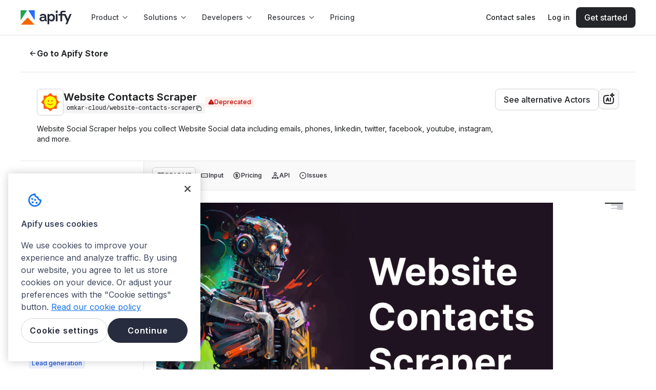

--- FILE ---
content_type: text/html; charset=utf-8
request_url: https://apify.com/omkar-cloud/website-contacts-scraper
body_size: 65245
content:
<!DOCTYPE html><html class="__className_de012b" lang="en"><head><meta charSet="utf-8"/><link rel="preconnect" href="https://api-iam.intercom.io"/><link rel="preconnect" href="https://cookie-cdn.cookiepro.com/"/><link rel="preconnect" href="https://cdn.segment.com"/><link rel="preconnect" href="https://analytics.apify.com"/><link href="https://www.google-analytics.com" rel="dns-prefetch"/><link href="https://api-iam.intercom.io" rel="dns-prefetch"/><meta name="viewport" content="width=device-width, initial-scale=1"/><link rel="preload" href="/_next/static/media/8e9860b6e62d6359-s.p.woff2" as="font" crossorigin="" type="font/woff2"/><link rel="preload" as="image" href="https://images.apifyusercontent.com/rEDrrH_KmKGKd5cfwLfa_JMVfrcxAH8HCg9_MJlrM-U/rs:fill:250:250/cb:1/aHR0cHM6Ly9hcGlmeS1pbWFnZS11cGxvYWRzLXByb2QuczMudXMtZWFzdC0xLmFtYXpvbmF3cy5jb20vcHJNbTVuVE1sV0NXMUhqM0MvMURUTUR3ZHR2MnlwVG1QUnMtZmF2aWNvbi0yNTZ4MjU2LnBuZw.webp" crossorigin=""/><link rel="preload" as="image" href="https://images.apifyusercontent.com/1xaNb72Ev5vqYwB2aicQbbbVd--AeiG-V79E37I4MdM/rs:fill:76:76/cb:1/aHR0cHM6Ly9hcGlmeS1pbWFnZS11cGxvYWRzLXByb2QuczMudXMtZWFzdC0xLmFtYXpvbmF3cy5jb20vU0x0UVlHMXl1TFBYczVVc3YtYWN0b3ItSzNLVlE1bjdTNUs1cDBLYkktRHl0WW42Z2hPei1BcGlmeV9hY3Rvcl9pY29uLnBuZw.webp" crossorigin=""/><link rel="preload" as="image" href="https://images.apifyusercontent.com/7MJi95cXDeDzTHVcWj3blO9IAQm7LwfiojkOjsvZKyE/rs:fill:32:32/cb:1/[base64].webp"/><link rel="preload" as="image" href="https://images.apifyusercontent.com/T05Vo8kKzUSYwIWg-2R3rMkbox2dvJeTGxbNNJJhha0/rs:fill:76:76/cb:1/aHR0cHM6Ly9hcGlmeS1pbWFnZS11cGxvYWRzLXByb2QuczMudXMtZWFzdC0xLmFtYXpvbmF3cy5jb20vS0lFNEVXM2g3NG01MjRYdFotYWN0b3ItdVBQd2Zad25mWEwzWmx6aE8tcWxNRXZieUVZRC1DaGF0R1BUX0JpbGRfM19KdW5pXzIwMjUucG5n.webp" crossorigin=""/><link rel="preload" as="image" href="https://images.apifyusercontent.com/7vbtOICo7tTYrjjPglOikAN_77LHKt8Cb3mX59Jmtek/rs:fill:32:32/cb:1/[base64].webp"/><link rel="preload" as="image" href="https://images.apifyusercontent.com/urG7evlq4oTyIF2QevsOSlF4X9elOYvYYsnE6xpZBqs/rs:fill:76:76/cb:1/aHR0cHM6Ly9hcGlmeS1pbWFnZS11cGxvYWRzLXByb2QuczMudXMtZWFzdC0xLmFtYXpvbmF3cy5jb20vR2pTNm5ROHFhdU9kcTlLR3ktYWN0b3ItTExKZTV2OXV3VkRPd3gzeUctenBhek55Z3ZQdS11bm5hbWVkXyUyODklMjkuanBn.webp" crossorigin=""/><link rel="preload" as="image" href="https://images.apifyusercontent.com/3vJhdHc5VL6Xy8uyanqwVme6DyMQ_dnDB4cq1aRIDeU/rs:fill:32:32/cb:1/[base64].webp"/><link rel="preload" as="image" href="https://images.apifyusercontent.com/C_py5dsUEMaJM0TOtIvsc5m0V8-fzp51i6f3EQP4YgM/rs:fill:76:76/cb:1/aHR0cHM6Ly9hcGlmeS1pbWFnZS11cGxvYWRzLXByb2QuczMudXMtZWFzdC0xLmFtYXpvbmF3cy5jb20vdmJ3S3Fjb1Jqa1lqcXRDd2stYWN0b3ItTmxvaTZnR3A1WWEzaHFkSTAtQ2g1ZWhjRVUxUS1zZWFyY2hfZW5naW5lLnBuZw.webp" crossorigin=""/><link rel="preload" as="image" href="https://images.apifyusercontent.com/c3ho71xG6F-9vJUggCpJx9XCUMCyl2VTTK6zPjZFixw/rs:fill:32:32/cb:1/[base64].webp"/><link rel="preload" as="image" href="https://images.apifyusercontent.com/pkN9XhlDgOwP3lnTHykRUa_vljh_rgcHhxqb9Pw9SEI/rs:fill:76:76/cb:1/aHR0cHM6Ly9hcGlmeS1pbWFnZS11cGxvYWRzLXByb2QuczMudXMtZWFzdC0xLmFtYXpvbmF3cy5jb20vUUFLcmZYd0FjYm1jV1luU28vSGR5TU1aNU9Db3FOeG5jZUctZW1haWwtY2FtcGFpZ24tMi5wbmc.webp" crossorigin=""/><link rel="stylesheet" href="/_next/static/css/05ab482658374dbe.css?dpl=858d4b3bba" data-precedence="next"/><link rel="stylesheet" href="/_next/static/css/c084d0ac24c4f2f4.css?dpl=858d4b3bba" data-precedence="next"/><link rel="stylesheet" href="/_next/static/css/2f1550876c0c97ad.css?dpl=858d4b3bba" data-precedence="next"/><link rel="stylesheet" href="/_next/static/css/9bc1ffd3896e0178.css?dpl=858d4b3bba" data-precedence="next"/><link rel="preload" as="script" fetchPriority="low" href="/_next/static/chunks/webpack-27f88a735980ca20.js?dpl=858d4b3bba"/><script src="/_next/static/chunks/4bd1b696-9b4cf2178ac52564.js?dpl=858d4b3bba" async=""></script><script src="/_next/static/chunks/7564-152c2479a11c0f3a.js?dpl=858d4b3bba" async=""></script><script src="/_next/static/chunks/main-app-2e26d0c8747acb44.js?dpl=858d4b3bba" async=""></script><script src="/_next/static/chunks/5134-3fc79158755e0f28.js?dpl=858d4b3bba" async=""></script><script src="/_next/static/chunks/app/global-error-3850a466bf7289cf.js?dpl=858d4b3bba" async=""></script><script src="/_next/static/chunks/e37a0b60-cd239ce21c847284.js?dpl=858d4b3bba" async=""></script><script src="/_next/static/chunks/aaea2bcf-f411fa155c931a1c.js?dpl=858d4b3bba" async=""></script><script src="/_next/static/chunks/fa2cb6f9-30a7b7f0aed35b47.js?dpl=858d4b3bba" async=""></script><script src="/_next/static/chunks/1d2b3754-eff5e5ce72477846.js?dpl=858d4b3bba" async=""></script><script src="/_next/static/chunks/8190-1f3dfa9abe6b8026.js?dpl=858d4b3bba" async=""></script><script src="/_next/static/chunks/5239-bc2d0ab02ff45c9a.js?dpl=858d4b3bba" async=""></script><script src="/_next/static/chunks/3609-f98a280030eeeeb0.js?dpl=858d4b3bba" async=""></script><script src="/_next/static/chunks/7153-0c3d841d6b59b2f3.js?dpl=858d4b3bba" async=""></script><script src="/_next/static/chunks/4097-b9930b3338e3e380.js?dpl=858d4b3bba" async=""></script><script src="/_next/static/chunks/7425-e791feaa14b2bbeb.js?dpl=858d4b3bba" async=""></script><script src="/_next/static/chunks/4136-a85193c1f644de42.js?dpl=858d4b3bba" async=""></script><script src="/_next/static/chunks/5582-ffe947fe20c4437e.js?dpl=858d4b3bba" async=""></script><script src="/_next/static/chunks/890-0aa102453a7870dd.js?dpl=858d4b3bba" async=""></script><script src="/_next/static/chunks/6340-2eb84cceed273705.js?dpl=858d4b3bba" async=""></script><script src="/_next/static/chunks/1401-ae6a4ec7fd2efd2a.js?dpl=858d4b3bba" async=""></script><script src="/_next/static/chunks/app/layout-69214ec70cdcc003.js?dpl=858d4b3bba" async=""></script><script src="/_next/static/chunks/2098-e1445951c77d29e5.js?dpl=858d4b3bba" async=""></script><script src="/_next/static/chunks/1021-f5720a55237be011.js?dpl=858d4b3bba" async=""></script><script src="/_next/static/chunks/5935-9ece91d327ffbdf1.js?dpl=858d4b3bba" async=""></script><script src="/_next/static/chunks/app/error-361f6a6e9bc3b6c4.js?dpl=858d4b3bba" async=""></script><script src="/_next/static/chunks/app/not-found-c2c748a294dea124.js?dpl=858d4b3bba" async=""></script><script src="/_next/static/chunks/5ff6dcb3-66cee9b0a44906f7.js?dpl=858d4b3bba" async=""></script><script src="/_next/static/chunks/4b1a69f1-9dd0105496172e06.js?dpl=858d4b3bba" async=""></script><script src="/_next/static/chunks/25b8c134-67ab55f19c42b62c.js?dpl=858d4b3bba" async=""></script><script src="/_next/static/chunks/c16f53c3-041ab702c0366ecc.js?dpl=858d4b3bba" async=""></script><script src="/_next/static/chunks/7-2b292a76d3943065.js?dpl=858d4b3bba" async=""></script><script src="/_next/static/chunks/4126-060fa95eabf73e45.js?dpl=858d4b3bba" async=""></script><script src="/_next/static/chunks/6442-38f6eb8da8fd934f.js?dpl=858d4b3bba" async=""></script><script src="/_next/static/chunks/6970-ec804f4f6eb015b5.js?dpl=858d4b3bba" async=""></script><script src="/_next/static/chunks/6879-8e532c098edee342.js?dpl=858d4b3bba" async=""></script><script src="/_next/static/chunks/4443-23f231df3966d4a6.js?dpl=858d4b3bba" async=""></script><script src="/_next/static/chunks/6635-90ae9fe854fece72.js?dpl=858d4b3bba" async=""></script><script src="/_next/static/chunks/7066-c92a23fd74aa7286.js?dpl=858d4b3bba" async=""></script><script src="/_next/static/chunks/2762-4963f5217f6d804c.js?dpl=858d4b3bba" async=""></script><script src="/_next/static/chunks/7300-f479c3283695e826.js?dpl=858d4b3bba" async=""></script><script src="/_next/static/chunks/8516-5dded44836622464.js?dpl=858d4b3bba" async=""></script><script src="/_next/static/chunks/5989-e08b6d745e2bb6f5.js?dpl=858d4b3bba" async=""></script><script src="/_next/static/chunks/7949-eeaf00ad9a962d27.js?dpl=858d4b3bba" async=""></script><script src="/_next/static/chunks/9288-5f3d8ff0e79e9cc4.js?dpl=858d4b3bba" async=""></script><script src="/_next/static/chunks/2487-d8a76e1e673f3ea4.js?dpl=858d4b3bba" async=""></script><script src="/_next/static/chunks/812-c65c4b545f7be48c.js?dpl=858d4b3bba" async=""></script><script src="/_next/static/chunks/7823-ebe4bae0e12c2c00.js?dpl=858d4b3bba" async=""></script><script src="/_next/static/chunks/app/%5B...catchAllPage%5D/page-52965fcb425eb38f.js?dpl=858d4b3bba" async=""></script><link rel="preload" href="https://www.googletagmanager.com/gtm.js?id=GTM-MNGXGGB" as="script"/><link rel="preload" href="https://cookie-cdn.cookiepro.com/scripttemplates/otSDKStub.js" as="script"/><link rel="preload" href="https://js.hs-scripts.com/19497222.js" as="script"/><link rel="preload" href="https://apify.com/ext/bootstrap.js" as="script"/><link rel="preload" as="image" href="https://images.apifyusercontent.com/gk61iFIQyjR3u-6V9AgHeoVFywpPnOtuhZI36kJ3hLo/rs:fill:32:32/cb:1/[base64].webp"/><link rel="preload" as="image" href="https://images.apifyusercontent.com/C79BFJjEBqiHrJ2nnv8nd-UCqHcdCx7j6UpmvgH7WJA/rs:fill:76:76/cb:1/aHR0cHM6Ly9hcGlmeS1pbWFnZS11cGxvYWRzLXByb2QuczMudXMtZWFzdC0xLmFtYXpvbmF3cy5jb20vWVFxQnJOTkVUd1NGZUNQZEYvR2Y2Z2R4blNrRXRsd05NeXQtMTM3NTQ3YzItNmM2Mi00MzA2LTkwYzQtYWJjNGVjMjUyZWE5LmpwZw.webp" crossorigin=""/><link rel="preload" as="image" href="https://images.apifyusercontent.com/Ma8Z-EabBBa5bxeD_TYQdfNmV_pLPXKDbj0IDyKWjmc/rs:fill:32:32/cb:1/[base64].webp"/><link rel="preload" as="image" href="https://images.apifyusercontent.com/7q-RTkfz7DFnKxuC_1gZ527Q3-QDasF5e6PpBtDCnXQ/rs:fill:76:76/cb:1/[base64].webp" crossorigin=""/><link rel="preload" as="image" href="https://images.apifyusercontent.com/VKC--zwYx--3J2kD9NnJHhpWSQbGlIj_dKn1l245-60/rs:fill:32:32/cb:1/[base64].webp"/><link rel="preload" as="image" href="https://images.apifyusercontent.com/jS7_3WBTA6EdCw0mw4all6jzvUU7MvdJs-YNQ6IiBg4/rs:fill:76:76/cb:1/[base64].webp" crossorigin=""/><link rel="preload" as="image" href="https://images.apifyusercontent.com/mp0CGI74eE8OzL6jRa42QrpVV1gUyxgW5wXbooxknYY/rs:fill:32:32/cb:1/[base64].webp"/><link rel="preload" as="image" href="https://images.apifyusercontent.com/4qc-RbRFBQgKeYyXdx-sNAHgeUs2ICKP_F46BTa6X08/rs:fill:76:76/cb:1/[base64].webp" crossorigin=""/><link rel="preload" as="image" href="https://images.apifyusercontent.com/tTqHFyWVYe6olg7m6h6-hlMeJTpBz1XykTaHTNYG9lQ/rs:fill:32:32/cb:1/[base64].webp"/><link rel="preload" as="image" href="https://images.apifyusercontent.com/QdqdIiA7PUn1_hOCHEGv2Pr6RRNz5J_9NQGn_Ugfyq0/rs:fill:76:76/cb:1/aHR0cHM6Ly9hcGlmeS1pbWFnZS11cGxvYWRzLXByb2QuczMudXMtZWFzdC0xLmFtYXpvbmF3cy5jb20vM0c4VXl0bU9yVDVITkdUdmEtYWN0b3ItOW1XU29qOXYxY21xS245bXMtUHlGU3lDV3NOZy1lbWFpbC1zY3JhcGVyLnBuZw.webp" crossorigin=""/><link rel="preload" as="image" href="https://images.apifyusercontent.com/j_QDuGu_LfwwH-f-qSPF7FXlhwEklGd3I3Sx8PPT5fU/rs:fill:32:32/cb:1/[base64].webp"/><link rel="preload" as="image" href="https://images.apifyusercontent.com/UOVIm0a2TxZT8j6oaSuBeOfCZum8R5gULABS9eGyENU/rs:fill:76:76/cb:1/aHR0cHM6Ly9hcGlmeS1pbWFnZS11cGxvYWRzLXByb2QuczMudXMtZWFzdC0xLmFtYXpvbmF3cy5jb20vM0c4VXl0bU9yVDVITkdUdmEtYWN0b3ItVXM3OUtXOTBzdTVZQ1hiZXctaFF6akdRZm1zSC13ZWJzaXRlLWVtYWlsLXNjcmFwZXIuanBlZw.webp" crossorigin=""/><meta name="next-size-adjust" content=""/><title>Website Contacts Scraper [DEPRECATED] · Apify</title><meta name="description" content="Website Social Scraper helps you collect Website Social data including emails, phones, linkedin, twitter, facebook, youtube, instagram, and more."/><link rel="author" href="https://apify.com/omkar-cloud"/><meta name="author" content="Chetan Jain"/><meta name="keywords" content="web scraper,web crawler,scraping,data extraction,API"/><meta name="creator" content="Chetan Jain"/><meta name="publisher" content="Chetan Jain"/><meta name="robots" content="index,follow"/><link rel="canonical" href="https://apify.com/omkar-cloud/website-contacts-scraper"/><link rel="alternate" type="text/markdown" href="https://apify.com/omkar-cloud/website-contacts-scraper.md"/><meta name="format-detection" content="telephone=no, address=no"/><meta property="og:title" content="Website Contacts Scraper [DEPRECATED] · Apify"/><meta property="og:description" content="Website Social Scraper helps you collect Website Social data including emails, phones, linkedin, twitter, facebook, youtube, instagram, and more."/><meta property="og:url" content="https://apify.com/omkar-cloud/website-contacts-scraper"/><meta property="og:site_name" content="Apify"/><meta property="og:locale" content="en_IE"/><meta property="og:image" content="https://apify.com/og-image/actor?actorName=Website+Contacts+Scraper&amp;uniqueName=omkar-cloud%2Fwebsite-contacts-scraper&amp;categories=LEAD_GENERATION&amp;users=516&amp;runs=4.8K&amp;pictureUrl=https%3A%2F%2Fapify-image-uploads-prod.s3.us-east-1.amazonaws.com%2FprMm5nTMlWCW1Hj3C%2F1DTMDwdtv2ypTmPRs-favicon-256x256.png&amp;authorName=Chetan+Jain&amp;userPictureUrl=https%3A%2F%2Fimages.apifyusercontent.com%2F-nVCpJrARnZuXy6Wnho16jBDET_Qi5srmtUgvyHmIiM%2Frs%3Afill%3A224%3A224%2Fcb%3A1%2FaHR0cHM6Ly9hcGlmeS1pbWFnZS11cGxvYWRzLXByb2QuczMudXMtZWFzdC0xLmFtYXpvbmF3cy5jb20vaWVEQzY1dlgzNGg0ZDdnV3cvWUt6bFlJdWZxSUpOMzFSTGYtZmF2aWNvbi0yNTZ4MjU2LnBuZw.webp"/><meta property="og:type" content="article"/><meta property="article:published_time" content="2023-12-17T06:51:30.748Z"/><meta property="article:modified_time" content="2024-03-05T09:16:29.099Z"/><meta property="article:author" content="Chetan Jain"/><meta property="article:tag" content="LEAD_GENERATION"/><meta name="twitter:card" content="summary_large_image"/><meta name="twitter:creator" content="@apify"/><meta name="twitter:title" content="Website Contacts Scraper [DEPRECATED] · Apify"/><meta name="twitter:description" content="Website Social Scraper helps you collect Website Social data including emails, phones, linkedin, twitter, facebook, youtube, instagram, and more."/><meta name="twitter:image" content="https://apify.com/og-image/actor?actorName=Website+Contacts+Scraper&amp;uniqueName=omkar-cloud%2Fwebsite-contacts-scraper&amp;categories=LEAD_GENERATION&amp;users=516&amp;runs=4.8K&amp;pictureUrl=https%3A%2F%2Fapify-image-uploads-prod.s3.us-east-1.amazonaws.com%2FprMm5nTMlWCW1Hj3C%2F1DTMDwdtv2ypTmPRs-favicon-256x256.png&amp;authorName=Chetan+Jain&amp;userPictureUrl=https%3A%2F%2Fimages.apifyusercontent.com%2F-nVCpJrARnZuXy6Wnho16jBDET_Qi5srmtUgvyHmIiM%2Frs%3Afill%3A224%3A224%2Fcb%3A1%2FaHR0cHM6Ly9hcGlmeS1pbWFnZS11cGxvYWRzLXByb2QuczMudXMtZWFzdC0xLmFtYXpvbmF3cy5jb20vaWVEQzY1dlgzNGg0ZDdnV3cvWUt6bFlJdWZxSUpOMzFSTGYtZmF2aWNvbi0yNTZ4MjU2LnBuZw.webp"/><link rel="icon" href="/favicon.ico" type="image/x-icon" sizes="48x48"/><link rel="icon" href="/icon0.svg?8a4fdf6eaa120d75" type="image/svg+xml" sizes="any"/><link rel="icon" href="/icon1.png?234d3d2617d3bca0" type="image/png" sizes="16x16"/><link rel="icon" href="/icon2.png?15eabb4234438783" type="image/png" sizes="32x32"/><link rel="icon" href="/icon3.png?45a12eec17fd8f14" type="image/png" sizes="48x48"/><link rel="icon" href="/icon4.png?94a3a9948f68b09b" type="image/png" sizes="64x64"/><link rel="icon" href="/icon5.png?501c7bb61af294ba" type="image/png" sizes="96x96"/><link rel="icon" href="/icon6.png?88e60d8f84676ed4" type="image/png" sizes="128x128"/><link rel="apple-touch-icon" href="/apple-icon.png?aea14cc05128c1c5" type="image/png" sizes="180x180"/><meta name="sentry-trace" content="2f34031dc360355db40d54b0d052d74e-21eb2e40d826b2c9"/><meta name="baggage" content="sentry-environment=prod,sentry-release=858d4b3bba,sentry-public_key=05704c0c97344cd2a78caa419e80d2f8,sentry-trace_id=2f34031dc360355db40d54b0d052d74e,sentry-org_id=272833"/><script src="/_next/static/chunks/polyfills-42372ed130431b0a.js?dpl=858d4b3bba" noModule=""></script><style data-styled="" data-styled-version="6.1.19">.kdAvbo{width:fit-content;}/*!sc*/
data-styled.g2[id="sc-75ba4d6f-1"]{content:"kdAvbo,"}/*!sc*/
.iAZFzM{margin-top:0;margin-bottom:0;margin-right:0;margin-left:0;}/*!sc*/
data-styled.g4[id="sc-cdc1da2b-0"]{content:"iAZFzM,dhZwhP,"}/*!sc*/
.cJeWNY{color:var(--color-neutral-text-on-primary);}/*!sc*/
.caLLJh{color:var(--color-neutral-text-muted);}/*!sc*/
.dDyPNx{color:var(--color-neutral-text);}/*!sc*/
.ksSDoF{color:var(--color-neutral-text-subtle);}/*!sc*/
data-styled.g5[id="sc-5c138923-0"]{content:"cJeWNY,caLLJh,chnDZY,dDyPNx,ksSDoF,"}/*!sc*/
.gsqSSG{font-size:1.6rem;line-height:2.4rem;font-weight:650;font-family:Inter,sans-serif;}/*!sc*/
@media ((min-width: 768px)){.gsqSSG{font-size:1.6rem;line-height:2.4rem;font-weight:650;font-family:Inter,sans-serif;}}/*!sc*/
@media ((min-width: 1024px)){.gsqSSG{font-size:1.6rem;line-height:2.4rem;font-weight:650;font-family:Inter,sans-serif;}}/*!sc*/
.Ursot{font-size:2rem;line-height:2.4rem;font-weight:650;font-family:Inter,sans-serif;}/*!sc*/
@media ((min-width: 768px)){.Ursot{font-size:2.4rem;line-height:2.8rem;font-weight:700;font-family:Inter,sans-serif;}}/*!sc*/
@media ((min-width: 1024px)){.Ursot{font-size:2.4rem;line-height:2.8rem;font-weight:700;font-family:Inter,sans-serif;}}/*!sc*/
.fhnymy{font-size:1.4rem;line-height:2rem;font-weight:650;font-family:Inter,sans-serif;}/*!sc*/
@media ((min-width: 768px)){.fhnymy{font-size:1.4rem;line-height:2rem;font-weight:650;font-family:Inter,sans-serif;}}/*!sc*/
@media ((min-width: 1024px)){.fhnymy{font-size:1.4rem;line-height:2rem;font-weight:650;font-family:Inter,sans-serif;}}/*!sc*/
data-styled.g6[id="sc-dddb5fab-0"]{content:"gsqSSG,Ursot,fhnymy,"}/*!sc*/
.hoMJJB{font-size:1.2rem;line-height:1.6rem;font-weight:400;font-family:Inter,sans-serif;}/*!sc*/
.ONiXs{font-size:1.2rem;line-height:1.6rem;font-weight:500;font-family:Inter,sans-serif;}/*!sc*/
.cXlsMn{font-size:1.2rem;line-height:1.6rem;font-weight:600;font-family:Inter,sans-serif;}/*!sc*/
.iKSakN{font-size:1.2rem;line-height:1.6rem;font-weight:500;font-family:'IBM Plex Mono',Consolas,'Liberation Mono',Menlo,monospace;}/*!sc*/
.dZwMVo{font-size:1.4rem;line-height:2rem;font-weight:400;font-family:Inter,sans-serif;}/*!sc*/
.eWDAKi{font-size:1.4rem;line-height:2rem;font-weight:600;font-family:Inter,sans-serif;}/*!sc*/
.hnxKGt{font-size:1.4rem;line-height:2rem;font-weight:400;font-family:'IBM Plex Mono',Consolas,'Liberation Mono',Menlo,monospace;}/*!sc*/
.BRAsg{font-size:1.2rem;line-height:1.6rem;font-weight:400;font-family:'IBM Plex Mono',Consolas,'Liberation Mono',Menlo,monospace;}/*!sc*/
data-styled.g7[id="sc-73b8f11e-0"]{content:"hoMJJB,ONiXs,cXlsMn,iKSakN,dZwMVo,eWDAKi,hnxKGt,BRAsg,"}/*!sc*/
.kpzsqt{font-size:1.6rem;line-height:2.4rem;font-weight:500;font-family:Inter,sans-serif;}/*!sc*/
@media ((min-width: 768px)){.kpzsqt{font-size:1.6rem;line-height:2.4rem;font-weight:500;font-family:Inter,sans-serif;}}/*!sc*/
@media ((min-width: 1024px)){.kpzsqt{font-size:1.6rem;line-height:2.4rem;font-weight:500;font-family:Inter,sans-serif;}}/*!sc*/
.ecdkIO{font-size:1.8rem;line-height:2.8rem;font-weight:400;font-family:Inter,sans-serif;}/*!sc*/
@media ((min-width: 768px)){.ecdkIO{font-size:1.8rem;line-height:2.8rem;font-weight:400;font-family:Inter,sans-serif;}}/*!sc*/
@media ((min-width: 1024px)){.ecdkIO{font-size:1.8rem;line-height:2.8rem;font-weight:400;font-family:Inter,sans-serif;}}/*!sc*/
.BhlEP{font-size:1.6rem;line-height:2.4rem;font-weight:700;font-family:Inter,sans-serif;}/*!sc*/
@media ((min-width: 768px)){.BhlEP{font-size:1.6rem;line-height:2.4rem;font-weight:700;font-family:Inter,sans-serif;}}/*!sc*/
@media ((min-width: 1024px)){.BhlEP{font-size:1.6rem;line-height:2.4rem;font-weight:700;font-family:Inter,sans-serif;}}/*!sc*/
.lhbUYI{font-size:1.4rem;line-height:2rem;font-weight:400;font-family:Inter,sans-serif;}/*!sc*/
@media ((min-width: 768px)){.lhbUYI{font-size:1.4rem;line-height:2rem;font-weight:400;font-family:Inter,sans-serif;}}/*!sc*/
@media ((min-width: 1024px)){.lhbUYI{font-size:1.4rem;line-height:2rem;font-weight:400;font-family:Inter,sans-serif;}}/*!sc*/
.fXoqDW{font-size:1.2rem;line-height:1.6rem;font-weight:700;font-family:Inter,sans-serif;}/*!sc*/
@media ((min-width: 768px)){.fXoqDW{font-size:1.2rem;line-height:1.6rem;font-weight:700;font-family:Inter,sans-serif;}}/*!sc*/
@media ((min-width: 1024px)){.fXoqDW{font-size:1.2rem;line-height:1.6rem;font-weight:700;font-family:Inter,sans-serif;}}/*!sc*/
.hmtvrL{font-size:1.4rem;line-height:2rem;font-weight:700;font-family:Inter,sans-serif;}/*!sc*/
@media ((min-width: 768px)){.hmtvrL{font-size:1.4rem;line-height:2rem;font-weight:700;font-family:Inter,sans-serif;}}/*!sc*/
@media ((min-width: 1024px)){.hmtvrL{font-size:1.4rem;line-height:2rem;font-weight:700;font-family:Inter,sans-serif;}}/*!sc*/
.hpSOVk{font-size:1.2rem;line-height:1.6rem;font-weight:500;font-family:Inter,sans-serif;}/*!sc*/
@media ((min-width: 768px)){.hpSOVk{font-size:1.2rem;line-height:1.6rem;font-weight:500;font-family:Inter,sans-serif;}}/*!sc*/
@media ((min-width: 1024px)){.hpSOVk{font-size:1.2rem;line-height:1.6rem;font-weight:500;font-family:Inter,sans-serif;}}/*!sc*/
.eTGOAp{font-size:1.2rem;line-height:1.6rem;font-weight:400;font-family:Inter,sans-serif;}/*!sc*/
@media ((min-width: 768px)){.eTGOAp{font-size:1.2rem;line-height:1.6rem;font-weight:400;font-family:Inter,sans-serif;}}/*!sc*/
@media ((min-width: 1024px)){.eTGOAp{font-size:1.2rem;line-height:1.6rem;font-weight:400;font-family:Inter,sans-serif;}}/*!sc*/
.iLGPcZ{font-size:1.4rem;line-height:2rem;font-weight:500;font-family:Inter,sans-serif;}/*!sc*/
@media ((min-width: 768px)){.iLGPcZ{font-size:1.4rem;line-height:2rem;font-weight:500;font-family:Inter,sans-serif;}}/*!sc*/
@media ((min-width: 1024px)){.iLGPcZ{font-size:1.4rem;line-height:2rem;font-weight:500;font-family:Inter,sans-serif;}}/*!sc*/
data-styled.g9[id="sc-1ed0da0f-0"]{content:"kpzsqt,ecdkIO,BhlEP,lhbUYI,fXoqDW,hmtvrL,hpSOVk,eTGOAp,iLGPcZ,"}/*!sc*/
.drAyxx{font-size:2rem;line-height:2.4rem;font-weight:650;font-family:Inter,sans-serif;}/*!sc*/
@media ((min-width: 768px)){.drAyxx{font-size:2rem;line-height:2.4rem;font-weight:650;font-family:Inter,sans-serif;}}/*!sc*/
@media ((min-width: 1024px)){.drAyxx{font-size:2rem;line-height:2.4rem;font-weight:650;font-family:Inter,sans-serif;}}/*!sc*/
.hrFskY{font-size:2.8rem;line-height:3.6rem;font-weight:400;font-family:'GT-Walsheim-Regular',sans-serif;}/*!sc*/
@media ((min-width: 768px)){.hrFskY{font-size:3.2rem;line-height:4.2rem;font-weight:400;font-family:'GT-Walsheim-Regular',sans-serif;}}/*!sc*/
@media ((min-width: 1024px)){.hrFskY{font-size:4rem;line-height:5rem;font-weight:400;font-family:'GT-Walsheim-Regular',sans-serif;}}/*!sc*/
data-styled.g11[id="sc-3e361268-0"]{content:"drAyxx,hrFskY,"}/*!sc*/
.mautg{color:#ffffff;background-color:#161718;padding:0.8rem;}/*!sc*/
data-styled.g15[id="sc-628cd0c6-1"]{content:"mautg,"}/*!sc*/
.enlgIo{position:relative;width:fit-content;font-size:1.6rem;line-height:2.4rem;font-weight:500;font-family:Inter,sans-serif;text-decoration:none;white-space:nowrap;display:flex;align-items:center;justify-content:center;gap:0.8rem;margin-left:0;margin-right:0;padding:0.8rem 1.6rem;background:transparent;border-radius:8px;border:none;cursor:pointer;pointer-events:auto;transition:all 0.12s ease-out;background:var(--color-primary-black-action);color:var(--color-neutral-text-on-primary);box-shadow:var(--shadow-1);}/*!sc*/
@media (min-width: 768px){.enlgIo{font-size:1.6rem;line-height:2.4rem;font-weight:500;font-family:Inter,sans-serif;}}/*!sc*/
@media (min-width: 1024px){.enlgIo{font-size:1.6rem;line-height:2.4rem;font-weight:500;font-family:Inter,sans-serif;}}/*!sc*/
.enlgIo:disabled{background:var(--color-neutral-disabled);color:var(--color-neutral-text-disabled);border:1px solid var(--color-neutral-border);box-shadow:none;}/*!sc*/
.enlgIo:disabled::after{background-color:var(--color-neutral-text-disabled);}/*!sc*/
.enlgIo:hover,[role='group']:hover>.enlgIo{text-decoration:none;}/*!sc*/
.enlgIo:active{background:var(--color-primary-black-action-active);}/*!sc*/
.enlgIo::before{content:'';position:absolute;top:0;right:0;bottom:0;left:0;background:var(--button-gradient);opacity:0.4;border-radius:inherit;transition:opacity 0.12s ease-out;opacity:0;}/*!sc*/
.enlgIo:active::before,[role='group']:active>.enlgIo::before,.enlgIo:disabled::before{opacity:0;}/*!sc*/
.enlgIo:hover,[role='group']:hover>.enlgIo{background:var(--color-primary-black-action-hover);box-shadow:var(--shadow-2);}/*!sc*/
.enlgIo:hover::before,[role='group']:hover>.enlgIo::before{opacity:1;}/*!sc*/
.enlgIo::after{background-color:var(--color-neutral-text-on-primary);}/*!sc*/
.jsQyfk{position:relative;width:fit-content;font-size:1.6rem;line-height:2.4rem;font-weight:500;font-family:Inter,sans-serif;text-decoration:none;white-space:nowrap;display:flex;align-items:center;justify-content:center;gap:0.8rem;margin-left:0;margin-right:0;padding:0.8rem 1.6rem;background:transparent;border-radius:8px;border:none;cursor:pointer;pointer-events:auto;transition:all 0.12s ease-out;box-shadow:none;background:var(--color-neutral-background);border:1px solid var(--color-neutral-border);color:var(--color-neutral-text);}/*!sc*/
@media (min-width: 768px){.jsQyfk{font-size:1.6rem;line-height:2.4rem;font-weight:500;font-family:Inter,sans-serif;}}/*!sc*/
@media (min-width: 1024px){.jsQyfk{font-size:1.6rem;line-height:2.4rem;font-weight:500;font-family:Inter,sans-serif;}}/*!sc*/
.jsQyfk:disabled{background:var(--color-neutral-disabled);color:var(--color-neutral-text-disabled);border:1px solid var(--color-neutral-border);box-shadow:none;}/*!sc*/
.jsQyfk:disabled::after{background-color:var(--color-neutral-text-disabled);}/*!sc*/
.jsQyfk:hover,[role='group']:hover>.jsQyfk{text-decoration:none;}/*!sc*/
.jsQyfk:hover,[role='group']:hover>.jsQyfk{border:1px solid var(--color-primary-black-action-hover);}/*!sc*/
.jsQyfk:active,[role='group']:active>.jsQyfk{background:var(--color-neutral-action-secondary-active);border:1px solid var(--color-neutral-border);}/*!sc*/
.jsQyfk::after{background-color:var(--color-neutral-text);}/*!sc*/
data-styled.g18[id="sc-cd24e597-0"]{content:"enlgIo,jsQyfk,"}/*!sc*/
.jRkZbx{cursor:pointer;text-decoration:none;text-underline-position:under;display:inline;align-items:center;}/*!sc*/
.jRkZbx .Link-externalIcon{vertical-align:middle;}/*!sc*/
.dUyQQG{cursor:pointer;text-decoration:none;text-underline-position:under;display:inline;align-items:center;position:relative;width:fit-content;font-size:1.6rem;line-height:2.4rem;font-weight:500;font-family:Inter,sans-serif;text-decoration:none;white-space:nowrap;display:flex;align-items:center;justify-content:center;gap:0.8rem;margin-left:0;margin-right:0;padding:0.8rem 1.6rem;background:transparent;border-radius:8px;border:none;cursor:pointer;pointer-events:auto;transition:all 0.12s ease-out;background:var(--color-primary-black-action);color:var(--color-neutral-text-on-primary);box-shadow:var(--shadow-1);}/*!sc*/
.dUyQQG .Link-externalIcon{vertical-align:middle;}/*!sc*/
@media (min-width: 768px){.dUyQQG{font-size:1.6rem;line-height:2.4rem;font-weight:500;font-family:Inter,sans-serif;}}/*!sc*/
@media (min-width: 1024px){.dUyQQG{font-size:1.6rem;line-height:2.4rem;font-weight:500;font-family:Inter,sans-serif;}}/*!sc*/
.dUyQQG:disabled{background:var(--color-neutral-disabled);color:var(--color-neutral-text-disabled);border:1px solid var(--color-neutral-border);box-shadow:none;}/*!sc*/
.dUyQQG:disabled::after{background-color:var(--color-neutral-text-disabled);}/*!sc*/
.dUyQQG:hover,[role='group']:hover>.dUyQQG{text-decoration:none;}/*!sc*/
.dUyQQG:active{background:var(--color-primary-black-action-active);}/*!sc*/
.dUyQQG::before{content:'';position:absolute;top:0;right:0;bottom:0;left:0;background:var(--button-gradient);opacity:0.4;border-radius:inherit;transition:opacity 0.12s ease-out;opacity:0;}/*!sc*/
.dUyQQG:active::before,[role='group']:active>.dUyQQG::before,.dUyQQG:disabled::before{opacity:0;}/*!sc*/
.dUyQQG:hover,[role='group']:hover>.dUyQQG{background:var(--color-primary-black-action-hover);box-shadow:var(--shadow-2);}/*!sc*/
.dUyQQG:hover::before,[role='group']:hover>.dUyQQG::before{opacity:1;}/*!sc*/
.dUyQQG::after{background-color:var(--color-neutral-text-on-primary);}/*!sc*/
.tNnM{cursor:pointer;text-decoration:none;text-underline-position:under;display:inline;align-items:center;position:relative;width:fit-content;font-size:1.6rem;line-height:2.4rem;font-weight:500;font-family:Inter,sans-serif;text-decoration:none;white-space:nowrap;display:flex;align-items:center;justify-content:center;gap:0.8rem;margin-left:0;margin-right:0;padding:1.2rem 2.4rem;background:transparent;border-radius:8px;border:none;cursor:pointer;pointer-events:auto;transition:all 0.12s ease-out;box-shadow:none;background:var(--color-neutral-background);border:1px solid var(--color-neutral-border);color:var(--color-neutral-text);}/*!sc*/
.tNnM .Link-externalIcon{vertical-align:middle;}/*!sc*/
@media (min-width: 768px){.tNnM{font-size:1.6rem;line-height:2.4rem;font-weight:500;font-family:Inter,sans-serif;}}/*!sc*/
@media (min-width: 1024px){.tNnM{font-size:1.6rem;line-height:2.4rem;font-weight:500;font-family:Inter,sans-serif;}}/*!sc*/
.tNnM:disabled{background:var(--color-neutral-disabled);color:var(--color-neutral-text-disabled);border:1px solid var(--color-neutral-border);box-shadow:none;}/*!sc*/
.tNnM:disabled::after{background-color:var(--color-neutral-text-disabled);}/*!sc*/
.tNnM:hover,[role='group']:hover>.tNnM{text-decoration:none;}/*!sc*/
.tNnM:hover,[role='group']:hover>.tNnM{border:1px solid var(--color-primary-black-action-hover);}/*!sc*/
.tNnM:active,[role='group']:active>.tNnM{background:var(--color-neutral-action-secondary-active);border:1px solid var(--color-neutral-border);}/*!sc*/
.tNnM::after{background-color:var(--color-neutral-text);}/*!sc*/
data-styled.g19[id="sc-919e7ec6-0"]{content:"jRkZbx,dUyQQG,tNnM,"}/*!sc*/
.fCkEgI{cursor:pointer;text-decoration:none;text-underline-position:under;display:inline;align-items:center;}/*!sc*/
.fCkEgI .Link-externalIcon{vertical-align:middle;}/*!sc*/
data-styled.g20[id="sc-919e7ec6-1"]{content:"fCkEgI,"}/*!sc*/
.enbqJz{display:inline-flex;align-items:center;gap:0.4rem;text-decoration:none;transition:color 0.12s ease-in-out;}/*!sc*/
.enbqJz:hover{text-decoration:none;color:var(--color-primary-action-hover);}/*!sc*/
.enbqJz:active{color:var(--color-primary-action-active);}/*!sc*/
data-styled.g26[id="sc-38fbda5e-0"]{content:"enbqJz,"}/*!sc*/
.hTEExv{width:100%;height:auto;}/*!sc*/
data-styled.g28[id="sc-9ef25754-0"]{content:"iCFiFx,hTEExv,"}/*!sc*/
.cxwrfL{display:flex;justify-content:center;align-items:center;border:1px solid var(--color-neutral-border);border-radius:6px;cursor:pointer;background:var(--color-neutral-background-muted);color:var(--color-neutral-icon);padding:0.4rem;height:2.8rem;width:2.8rem;}/*!sc*/
.cxwrfL:hover{background-color:var(--color-neutral-hover);}/*!sc*/
.cxwrfL svg{width:2rem;height:2rem;}/*!sc*/
data-styled.g36[id="sc-133f36be-0"]{content:"cxwrfL,"}/*!sc*/
.jVSBrd{width:100%;position:relative;z-index:2;padding:1.6rem 0;margin:0;overflow:auto;}/*!sc*/
.jVSBrd code{min-width:100%;display:inline-block;vertical-align:middle;scrollbar-width:thin;overflow:hidden;}/*!sc*/
.jVSBrd code *,.jVSBrd code *::before,.jVSBrd code *::after{text-shadow:none!important;font-style:normal!important;font-family:inherit!important;font-size:inherit!important;font-weight:inherit!important;line-height:inherit!important;background-color:transparent!important;}/*!sc*/
.jVSBrd code>div{display:block;padding-left:1.6rem;padding-right:1.6rem;}/*!sc*/
.jVSBrd code>div.highlighted{background-color:rgba(22, 114, 235, 0.05)!important;border-left:6px solid var(--color-neutral-border)!important;padding-left:1rem;}/*!sc*/
.jVSBrd code>div:hover{background-color:rgba(22, 114, 235, 0.05)!important;border-left:6px solid var(--color-neutral-border)!important;padding-left:1rem;}/*!sc*/
.jVSBrd code>div:hover{background-color:rgba(22, 114, 235, 0.05)!important;border-left:6px solid var(--color-neutral-border)!important;padding-left:1rem;}/*!sc*/
data-styled.g37[id="sc-6efc5fca-0"]{content:"jVSBrd,"}/*!sc*/
.cFkcpq{background-color:var(--color-neutral-background-muted)!important;border:1px solid var(--color-neutral-border);border-radius:12px;overflow:hidden;width:100%;max-height:600px;background-color:transparent;position:relative;}/*!sc*/
data-styled.g40[id="sc-75e1414f-0"]{content:"cFkcpq,"}/*!sc*/
.gzuyaE{position:relative;display:flex;flex-direction:column;min-width:266px;}/*!sc*/
.gzuyaE .CodeBlock-Header{padding-top:7px;gap:0.4rem;background-color:var(--color-neutral-background-subtle);border-bottom:1px solid var(--color-neutral-border);z-index:3;position:relative;display:flex;height:4rem;}/*!sc*/
.gzuyaE .CodeBlock-Header .CodeBlock-HeaderTitle{margin-left:1.6rem;margin-bottom:0.8rem;margin-top:0.5rem;}/*!sc*/
.gzuyaE .CodeBlock-Header .CodeBlock-HeaderTabsWrapper{display:flex;transform:translateY(1px);padding-right:3.2rem;padding-left:0.8rem;overflow-x:auto;overflow-y:hidden;gap:0.4rem;margin-right:20px;}/*!sc*/
.gzuyaE .CodeBlock-Header .CodeBlock-HeaderTabsWrapper .CodeBlock-Tab{border-radius:8px;background-color:transparent;border:1px solid transparent;border-bottom-left-radius:0;border-bottom-right-radius:0;border-bottom:none;cursor:pointer;height:3.2rem;max-width:26rem;color:var(--color-neutral-text-muted);text-align:center;white-space:nowrap;padding:0.2rem 0.8rem 0.6rem 0.8rem;}/*!sc*/
.gzuyaE .CodeBlock-Header .CodeBlock-HeaderTabsWrapper .CodeBlock-Tab p{padding-top:0.2rem;text-overflow:ellipsis;overflow:hidden;}/*!sc*/
.gzuyaE .CodeBlock-Header .CodeBlock-HeaderTabsWrapper .CodeBlock-Tab.selected{color:var(--color-neutral-text);border:1px solid var(--color-neutral-border);background-color:var(--color-neutral-background-muted);border-bottom:none;padding:0.6rem 0.8rem;}/*!sc*/
.gzuyaE .CodeBlock-Header .CodeBlock-HeaderTabsWrapper .CodeBlock-Tab.selected p{padding-top:0;}/*!sc*/
.gzuyaE .CodeBlock-Header .CodeBlock-HeaderTabsWrapper .CodeBlock-Tab:hover{border:1px solid var(--color-neutral-border);border-bottom:none;text-decoration:none;}/*!sc*/
.gzuyaE .CodeBlock-Header .CodeBlock-HeaderTabsWrapper .CodeBlock-Tab::after{font-size:1.4rem;line-height:2rem;font-weight:600;font-family:Inter,sans-serif;display:block;content:attr(title);font-weight:bold;height:0px;color:transparent;overflow:hidden;visibility:hidden;}/*!sc*/
.gzuyaE .CodeBlock-TopRightActionsWrapper{position:absolute;top:0;right:0;padding-top:1.6rem;padding-right:1.6rem;display:flex;gap:0.8rem;z-index:3;height:3.9rem;}/*!sc*/
.gzuyaE .CodeBlock-Gradient{right:0px;bottom:0px;aspect-ratio:1/1;height:250%;transform:translate(50%,70%) rotate(340deg) scaleX(-1);}/*!sc*/
.gzuyaE .CodeBlock-HederDotsWrapper{display:flex;padding:0.8rem;align-items:flex-start;gap:0.8rem;margin-bottom:0.5rem;margin-left:0.8rem;background:transparent;}/*!sc*/
.gzuyaE .CodeBlock-HederDotsWrapper .CodeBlock-HeaderDot{width:1.2rem;height:1.2rem;border-radius:50%;background-color:var(--color-neutral-icon-subtle);}/*!sc*/
data-styled.g41[id="sc-75e1414f-1"]{content:"gzuyaE,"}/*!sc*/
@font-face{font-family:'GT-Walsheim-Regular';src:url('/fonts/GT-Walsheim-Regular.woff2') format('woff2'),url('/fonts/GT-Walsheim-Regular.ttf') format('truetype');font-display:swap;}/*!sc*/
*{box-sizing:border-box;}/*!sc*/
:root{--color-neutral-text:#1f2123;--color-neutral-text-muted:#3d3f43;--color-neutral-text-subtle:#6d7178;--color-neutral-text-disabled:#c9cbcf;--color-neutral-text-on-primary:#ffffff;--color-neutral-icon-on-primary:#ffffff;--color-neutral-background:#ffffff;--color-neutral-background-muted:#f9f9fa;--color-neutral-background-subtle:#f4f4f5;--color-neutral-background-white:#ffffff;--color-neutral-card-background:#ffffff;--color-neutral-card-background-hover:#ffffff;--color-neutral-border:#d2d3d6;--color-neutral-separator-subtle:#e4e5e6;--color-neutral-hover:#edeeef;--color-neutral-disabled:#f4f4f5;--color-neutral-overflow:#e4e5e6;--color-neutral-icon:#4f5257;--color-neutral-icon-subtle:#9ea2a8;--color-neutral-icon-disabled:#bfc1c5;--color-neutral-field-border:#c9cbcf;--color-neutral-action-secondary:#d2d3d6;--color-neutral-action-secondary-hover:#e4e5e6;--color-neutral-action-secondary-active:#d2d3d6;--color-neutral-chip-background:#e4e5e6;--color-neutral-chip-background-hover:#d2d3d6;--color-neutral-chip-background-active:#c9cbcf;--color-neutral-chip-background-disabled:#d2d3d6;--color-neutral-large-tooltip-background:#ffffff;--color-neutral-large-tooltip-border:#e4e5e6;--color-neutral-small-tooltip-text:#ffffff;--color-neutral-small-tooltip-background:#161718;--color-neutral-small-tooltip-border:#1f2123;--color-neutral-overlay:#191b22;--color-neutral-field-background:#f9f9fa;--color-neutral-text-placeholder:#a9acb1;--color-primary-text:#1672eb;--color-primary-text-interactive:#1672eb;--color-primary-icon:#1672eb;--color-primary-action:#1672eb;--color-primary-action-hover:#5290f9;--color-primary-action-active:#1a57da;--color-primary-field-border-active:#1672eb;--color-primary-border-subtle:#b2c6ff;--color-primary-background:#ecf1ff;--color-primary-background-subtle:#f0f8ff;--color-primary-background-hover:#d8e2ff;--color-primary-chip-background:#ecf1ff;--color-primary-chip-background-subtle:#f0f8ff;--color-primary-chip-background-hover:#d8e2ff;--color-primary-chip-text:#1a57da;--color-primary-shadow-active:#b2c6ff;--color-primary-black-action:#242528;--color-primary-black-action-hover:#292b2e;--color-primary-black-action-active:#0a0a0b;--color-primary-black-background:#1b1c1d;--color-primary-black-background-hover:#3d3f43;--color-primary-black-chip-text:#f9f9fa;--color-success-text:#008a27;--color-success-icon:#008a27;--color-success-background:#e4f5e5;--color-success-background-hover:#cfe9d1;--color-success-background-subtle:#e8f9ef;--color-success-background-subtle-hover:#cfe9d1;--color-success-background-subtle-active:#80da8d;--color-success-chip-background:#e4f5e5;--color-success-chip-background-hover:#cfe9d1;--color-success-chip-text:#086e08;--color-success-border:#00ab46;--color-success-border-subtle:#80da8d;--color-success-action:#008a27;--color-success-action-hover:#00ab46;--color-success-action-active:#086e08;--color-warning-text:#a96600;--color-warning-icon:#f5b315;--color-warning-background:#f9f0db;--color-warning-background-hover:#f7dfb1;--color-warning-background-subtle:#f9f6ea;--color-warning-chip-background:#f9f0db;--color-warning-chip-background-hover:#f7dfb1;--color-warning-chip-text:#8c4e02;--color-warning-border:#ca8200;--color-warning-border-subtle:#f5b315;--color-warning-field-border:#f5b315;--color-danger-text:#e3231d;--color-danger-icon:#e3231d;--color-danger-background:#fff0ec;--color-danger-background-hover:#fedad1;--color-danger-background-subtle:#fcf2ef;--color-danger-background-subtle-hover:#fedad1;--color-danger-background-subtle-active:#ffb39f;--color-danger-chip-background:#fff0ec;--color-danger-chip-background-hover:#fedad1;--color-danger-chip-text:#bb0401;--color-danger-border:#fa4d37;--color-danger-border-subtle:#ffb39f;--color-danger-field-border:#fa4d37;--color-danger-action:#e3231d;--color-danger-action-hover:#fa4d37;--color-danger-action-active:#bb0401;--color-special-free-plan-background:#ffc89f;--color-special-starter-plan-background:#ffdd96;--color-special-scale-plan-background:#a1b7ff;--color-special-business-plan-background:#a7f2ed;--color-special-enterprise-plan-background:#bf97ed;--color-rose-light:#f483b5;--color-rose-base:#c6387d;--color-rose-dark:#781552;--color-rose-text:#b6006b;--color-buttercup-light:#ffdd96;--color-buttercup-base:#f0b21b;--color-buttercup-dark:#c37319;--color-buttercup-text:#a65d00;--color-paprika-light:#e44467;--color-paprika-base:#9b0238;--color-paprika-dark:#4a0018;--color-paprika-text:#ba0044;--color-teal-light:#a7f2ed;--color-teal-base:#30c0bb;--color-teal-dark:#297774;--color-teal-text:#018181;--color-indigo-light:#a1b7ff;--color-indigo-base:#5d85e1;--color-indigo-dark:#365494;--color-indigo-text:#2563c1;--color-slate-light:#c1c5e1;--color-slate-base:#8490c4;--color-slate-dark:#525c85;--color-slate-text:#566087;--color-coral-light:#ffc89f;--color-coral-base:#fa8136;--color-coral-dark:#bb4511;--color-coral-text:#c74000;--color-lavender-light:#bf97ed;--color-lavender-base:#6a14de;--color-lavender-dark:#330276;--color-lavender-text:#6e00f4;--color-bamboo-light:#64cda5;--color-bamboo-base:#12966f;--color-bamboo-dark:#195d46;--color-bamboo-text:#007455;--shadow-1:1px 2px 2.5px -2.5px rgba(63,71,93,0.13),0.4px 0.8px 1px -1.2px rgba(63,71,93,0.14),0px 0.5px 1.5px 0px rgba(63,71,93,0.15);--shadow-2:4px 8px 10.1px -2.5px rgba(63,71,93,0.12),1.7px 3.3px 4.2px -1.7px rgba(63,71,93,0.13),0.7px 1.4px 1.8px -0.8px rgba(63,71,93,0.14),0.3px 0.5px 0.7px 0px rgba(63,71,93,0.15);--shadow-3:4.5px 9px 12.1px -2px rgba(63,71,93,0.12),1.9px 3.9px 5.2px -1.3px rgba(63,71,93,0.13),0.8px 1.7px 2.3px -0.7px rgba(63,71,93,0.14),0.3px 0.5px 0.7px 0px rgba(63,71,93,0.15);--shadow-4:4.7px 9.4px 14.2px -1px rgba(63,71,93,0.12),2.2px 4.3px 6.5px -0.7px rgba(63,71,93,0.13),1px 2px 3px -0.3px rgba(63,71,93,0.14),0.3px 0.5px 0.8px 0px rgba(63,71,93,0.15);--shadow-5:18.8px 37.5px 39.3px -3.7px rgba(63,71,93,0.06),12.3px 15.4px 25.8px -3.2px rgba(63,71,93,0.07),7.7px 15.4px 16.1px -2.7px rgba(63,71,93,0.08),4.6px 9.1px 9.6px -2.1px rgba(63,71,93,0.09),2.6px 5.1px 5.4px -1.6px rgba(63,71,93,0.10),1.4px 2.8px 2.9px -1.1px rgba(63,71,93,0.11),0.7px 1.5px 1.6px -0.5px rgba(63,71,93,0.12),0.3px 0.5px 0.5px 0px rgba(63,71,93,0.15);--button-gradient:linear-gradient(180deg,rgba(255,255,255,0.3) 0%,rgba(255,255,255,0) 100%);--section-background-texture:url('/img/section-background-texture.svg');--brand-grid-texture:url('/img/brand/brand-grid-texture.svg');--brand-hero-background-image:url('/img/brand/hero-background-light.svg');}/*!sc*/
html[data-theme='dark']{color-scheme:dark;--shadow-active:0px 0px 0px 2px hsl(219,66%,53%,50%);--shadow-1:1px 2px 2.5px -2.5px rgba(8,8,10,0.32),0.4px 0.8px 1px -1.2px rgba(8,8,10,0.32),0px 0.5px 1.5px 0px rgba(8,8,10,0.32);--shadow-2:4px 8px 10.1px -2.5px rgba(8,8,10,0.21),1.7px 3.3px 4.2px -1.7px rgba(8,8,10,0.21),0.7px 1.4px 1.8px -0.8px rgba(8,8,10,0.21),0.3px 0.5px 0.7px 0px rgba(8,8,10,0.21);--shadow-3:4.5px 9px 12.1px -2px rgba(8,8,10,0.32),1.9px 3.9px 5.2px -1.3px rgba(8,8,10,0.29),0.8px 1.7px 2.3px -0.7px rgba(8,8,10,0.26),0.3px 0.5px 0.7px 0px rgba(8,8,10,0.23);--shadow-4:4.7px 9.4px 14.2px -1px rgba(8,8,10,0.41),2.2px 4.3px 6.5px -0.7px rgba(8,8,10,0.32),1px 2px 3px -0.3px rgba(8,8,10,0.22),0.3px 0.5px 0.8px 0px rgba(8,8,10,0.13);--shadow-5:18.8px 37.5px 39.3px -3.7px rgba(8,8,10,0.16),12.3px 15.4px 25.8px -3.2px rgba(8,8,10,0.19),7.7px 15.4px 16.1px -2.7px rgba(8,8,10,0.22),4.6px 9.1px 9.6px -2.1px rgba(8,8,10,0.25),2.6px 5.1px 5.4px -1.6px rgba(8,8,10,0.28),1.4px 2.8px 2.9px -1.1px rgba(8,8,10,0.31),0.7px 1.5px 1.6px -0.5px rgba(8,8,10,0.34),0.3px 0.5px 0.5px 0px rgba(8,8,10,0.37);--button-gradient:linear-gradient(180deg,rgba(255,255,255,0.3) 0%,rgba(255,255,255,0) 100%);--section-background-texture:url('/img/section-background-texture-dark-mode.svg');--brand-hero-background-image:url('/img/brand/hero-background-dark.svg');--color-neutral-text:#f4f4f5;--color-neutral-text-muted:#bfc1c5;--color-neutral-text-subtle:#9ea2a8;--color-neutral-text-disabled:#4f5257;--color-neutral-text-on-primary:#161718;--color-neutral-icon-on-primary:#161718;--color-neutral-background:#161718;--color-neutral-background-muted:#1f2123;--color-neutral-background-subtle:#242528;--color-neutral-background-white:#f4f4f5;--color-neutral-card-background:#1b1c1d;--color-neutral-card-background-hover:#1f2123;--color-neutral-border:#3d3f43;--color-neutral-separator-subtle:#333538;--color-neutral-hover:#292b2e;--color-neutral-disabled:#333538;--color-neutral-overflow:#242528;--color-neutral-icon:#bfc1c5;--color-neutral-icon-subtle:#6d7178;--color-neutral-icon-disabled:#4f5257;--color-neutral-field-border:#333538;--color-neutral-action-secondary:#4f5257;--color-neutral-action-secondary-hover:#6d7178;--color-neutral-action-secondary-active:#333538;--color-neutral-chip-background:#4f5257;--color-neutral-chip-background-hover:#6d7178;--color-neutral-chip-background-active:#9ea2a8;--color-neutral-chip-background-disabled:#9ea2a8;--color-neutral-large-tooltip-background:#242528;--color-neutral-large-tooltip-border:#333538;--color-neutral-small-tooltip-text:#ffffff;--color-neutral-small-tooltip-background:#242528;--color-neutral-small-tooltip-border:#333538;--color-neutral-overlay:#101114;--color-neutral-field-background:#0a0a0b;--color-neutral-text-placeholder:#6d7178;--color-primary-text:#6f9dff;--color-primary-text-interactive:#6f9dff;--color-primary-icon:#3970d7;--color-primary-action:#5990ff;--color-primary-action-hover:#80a9ff;--color-primary-action-active:#3970d7;--color-primary-field-border-active:#3970d7;--color-primary-border-subtle:#295cbb;--color-primary-background:#0d2550;--color-primary-background-subtle:#151d34;--color-primary-background-hover:#194594;--color-primary-chip-background:#0d2550;--color-primary-chip-background-subtle:#151d34;--color-primary-chip-background-hover:#194594;--color-primary-chip-text:#8ebcff;--color-primary-shadow-active:#295cbb;--color-primary-black-action:#ffffff;--color-primary-black-action-hover:#d2d3d6;--color-primary-black-action-active:#f4f4f5;--color-primary-black-background:#f4f4f5;--color-primary-black-background-hover:#edeeef;--color-primary-black-chip-text:#0a0a0b;--color-success-text:#3bb358;--color-success-icon:#23a64a;--color-success-background:#14441f;--color-success-background-hover:#00531e;--color-success-background-subtle:#09260f;--color-success-background-subtle-hover:#14441f;--color-success-background-subtle-active:#006e29;--color-success-chip-background:#14441f;--color-success-chip-background-hover:#00531e;--color-success-chip-text:#6ccd7c;--color-success-border:#068a35;--color-success-border-subtle:#006e29;--color-success-action:#23a64a;--color-success-action-hover:#3bb358;--color-success-action-active:#068a35;--color-warning-text:#f9ce4b;--color-warning-icon:#f9ce4b;--color-warning-background:#5d2e0e;--color-warning-background-hover:#6d3806;--color-warning-background-subtle:#301806;--color-warning-chip-background:#5d2e0e;--color-warning-chip-background-hover:#6d3806;--color-warning-chip-text:#ffd761;--color-warning-border:#a56909;--color-warning-border-subtle:#8a4f05;--color-warning-field-border:#cf9117;--color-danger-text:#ff7157;--color-danger-icon:#ef6045;--color-danger-background:#672523;--color-danger-background-hover:#812420;--color-danger-background-subtle:#381719;--color-danger-background-subtle-hover:#672523;--color-danger-background-subtle-active:#aa3229;--color-danger-chip-background:#672523;--color-danger-chip-background-hover:#812420;--color-danger-chip-text:#fe9e8a;--color-danger-border:#cf4436;--color-danger-border-subtle:#aa3229;--color-danger-field-border:#ef6045;--color-danger-action:#ef6045;--color-danger-action-hover:#ff7157;--color-danger-action-active:#cf4436;--color-special-free-plan-background:#9a4e2d;--color-special-starter-plan-background:#b87939;--color-special-scale-plan-background:#425484;--color-special-business-plan-background:#408288;--color-special-enterprise-plan-background:#48296f;--color-rose-light:#e88bb3;--color-rose-base:#b8487b;--color-rose-dark:#6f234f;--color-rose-text:#ed8bb5;--color-buttercup-light:#f9deaa;--color-buttercup-base:#e5b557;--color-buttercup-dark:#b87939;--color-buttercup-text:#ebbf6c;--color-paprika-light:#e26c7d;--color-paprika-base:#9e384b;--color-paprika-dark:#511d27;--color-paprika-text:#f67c8d;--color-teal-light:#aef0f5;--color-teal-base:#58bcc4;--color-teal-dark:#408288;--color-teal-text:#62c1c8;--color-indigo-light:#a8b7ed;--color-indigo-base:#6d85ca;--color-indigo-dark:#425484;--color-indigo-text:#a2b2eb;--color-slate-light:#c2c5dc;--color-slate-base:#8690bf;--color-slate-dark:#535c81;--color-slate-text:#afb2c9;--color-coral-light:#f3ccb0;--color-coral-base:#f08848;--color-coral-dark:#9a4e2d;--color-coral-text:#f9b27b;--color-lavender-light:#b482ed;--color-lavender-base:#8148c9;--color-lavender-dark:#48296f;--color-lavender-text:#be8af9;--color-bamboo-light:#7acaa9;--color-bamboo-base:#439274;--color-bamboo-dark:#305b4a;--color-bamboo-text:#65bc99;}/*!sc*/
[data-theme='dark'] [data-hide-on-theme='dark'],[data-theme='light'] [data-hide-on-theme='light']{display:none;visibility:hidden;}/*!sc*/
html{font-size:10px;scroll-padding-top:8rem;text-size-adjust:none;-webkit-text-size-adjust:none;}/*!sc*/
@media (min-width: 1024px){html{scroll-padding-top:11rem;}}/*!sc*/
body{font-size:1.8rem;line-height:2.8rem;font-weight:400;font-family:Inter,sans-serif;margin:0;background:var(--color-neutral-background);color:var(--color-neutral-text);}/*!sc*/
dialog{all:unset;}/*!sc*/
dialog:not([open]){display:none;}/*!sc*/
:not(pre)>code{width:fit-content;padding:0.2rem 0.6rem;background-color:var(--color-neutral-background-muted);border-radius:8px;border:1px solid var(--color-neutral-border);font-size:1.4rem;line-height:2rem;font-weight:400;font-family:'IBM Plex Mono',Consolas,'Liberation Mono',Menlo,monospace;}/*!sc*/
@media (min-width: 768px){:not(pre)>code{font-size:1.4rem;line-height:2rem;font-weight:400;font-family:'IBM Plex Mono',Consolas,'Liberation Mono',Menlo,monospace;}}/*!sc*/
@media (min-width: 1024px){:not(pre)>code{font-size:1.4rem;line-height:2rem;font-weight:400;font-family:'IBM Plex Mono',Consolas,'Liberation Mono',Menlo,monospace;}}/*!sc*/
h1{font-size:3.6rem;line-height:4.6rem;font-weight:400;font-family:'GT-Walsheim-Regular',sans-serif;}/*!sc*/
h2{font-size:3.2rem;line-height:4.2rem;font-weight:400;font-family:'GT-Walsheim-Regular',sans-serif;}/*!sc*/
h3{font-size:2.8rem;line-height:3.6rem;font-weight:400;font-family:'GT-Walsheim-Regular',sans-serif;}/*!sc*/
h4{font-size:2.4rem;line-height:3.2rem;font-weight:400;font-family:'GT-Walsheim-Regular',sans-serif;}/*!sc*/
h5{font-size:2rem;line-height:2.4rem;font-weight:650;font-family:Inter,sans-serif;}/*!sc*/
h6{font-size:1.6rem;line-height:2.4rem;font-weight:650;font-family:Inter,sans-serif;}/*!sc*/
label{font-size:1.6rem;line-height:2.4rem;font-weight:700;font-family:Inter,sans-serif;}/*!sc*/
button{font-size:1.8rem;line-height:2.8rem;font-weight:400;font-family:Inter,sans-serif;}/*!sc*/
b,strong{font-size:1.8rem;line-height:2.8rem;font-weight:400;font-family:Inter,sans-serif;font-weight:700!important;}/*!sc*/
@media ((min-width: 768px)){b,strong{font-size:1.8rem;line-height:2.8rem;font-weight:400;font-family:Inter,sans-serif;}}/*!sc*/
@media ((min-width: 1024px)){b,strong{font-size:1.8rem;line-height:2.8rem;font-weight:400;font-family:Inter,sans-serif;}}/*!sc*/
a{text-decoration:none;color:var(--color-primary-text);}/*!sc*/
a:hover{text-decoration:underline;}/*!sc*/
p>a,li>a{text-decoration:none;}/*!sc*/
p>a:hover,li>a:hover{text-decoration:underline;cursor:pointer;}/*!sc*/
footer a{text-decoration:none;}/*!sc*/
footer a:hover{text-decoration:underline;}/*!sc*/
blockquote{margin:0 0 2rem;}/*!sc*/
@media (min-width: 768px){body{font-size:1.8rem;line-height:2.8rem;font-weight:400;font-family:Inter,sans-serif;}h1{font-size:4.8rem;line-height:5.8rem;font-weight:400;font-family:'GT-Walsheim-Regular',sans-serif;}h2{font-size:4.4rem;line-height:5.4rem;font-weight:400;font-family:'GT-Walsheim-Regular',sans-serif;}h3{font-size:3.2rem;line-height:4.2rem;font-weight:400;font-family:'GT-Walsheim-Regular',sans-serif;}h4{font-size:2.6rem;line-height:3rem;font-weight:400;font-family:'GT-Walsheim-Regular',sans-serif;}h5{font-size:2rem;line-height:2.4rem;font-weight:650;font-family:Inter,sans-serif;}h6{font-size:1.6rem;line-height:2.4rem;font-weight:650;font-family:Inter,sans-serif;}label{font-size:1.6rem;line-height:2.4rem;font-weight:700;font-family:Inter,sans-serif;}button{font-size:1.8rem;line-height:2.8rem;font-weight:400;font-family:Inter,sans-serif;}}/*!sc*/
@media (min-width: 1024px){body{font-size:1.8rem;line-height:2.8rem;font-weight:400;font-family:Inter,sans-serif;}h1{font-size:5.8rem;line-height:6.8rem;font-weight:400;font-family:'GT-Walsheim-Regular',sans-serif;}h2{font-size:4.8rem;line-height:5.8rem;font-weight:400;font-family:'GT-Walsheim-Regular',sans-serif;}h3{font-size:4rem;line-height:5rem;font-weight:400;font-family:'GT-Walsheim-Regular',sans-serif;}h4{font-size:2.6rem;line-height:3.4rem;font-weight:400;font-family:'GT-Walsheim-Regular',sans-serif;}h5{font-size:2rem;line-height:2.4rem;font-weight:650;font-family:Inter,sans-serif;}h6{font-size:1.6rem;line-height:2.4rem;font-weight:650;font-family:Inter,sans-serif;}label{font-size:1.6rem;line-height:2.4rem;font-weight:700;font-family:Inter,sans-serif;}button{font-size:1.8rem;line-height:2.8rem;font-weight:400;font-family:Inter,sans-serif;}}/*!sc*/
#ot-sdk-btn-floating.ot-floating-button{display:none!important;}/*!sc*/
header:has(+ #main .hideHeaderAndFooter) .banner,header:has(+ #main .hideHeaderAndFooter) .hamburger,header:has(+ #main .hideHeaderAndFooter) .WebHeader-navigation,header:has(+ #main .hideHeaderAndFooter) .Navigation-actions{display:none;}/*!sc*/
#main:has(.hideHeaderAndFooter)+footer{display:none;height:0;}/*!sc*/
data-styled.g55[id="sc-global-eboxEO1"]{content:"sc-global-eboxEO1,"}/*!sc*/
.cwkgPp{display:inline-flex;justify-content:center;}/*!sc*/
.cwkgPp .ot-sdk-show-settings{cursor:pointer;background:none;border:none;padding:0;color:var(--color-neutral-text);}/*!sc*/
.cwkgPp .ot-sdk-show-settings:hover{color:var(--color-neutral-text-subtle);text-decoration:none;}/*!sc*/
data-styled.g63[id="sc-c7be892f-0"]{content:"cwkgPp,"}/*!sc*/
.glGSIC{background:var(--color-neutral-background-muted);color:var(--color-neutral-text);padding:4rem 0;display:flex;flex-direction:column;gap:4rem;border-top:1px solid var(--color-neutral-separator-subtle);}/*!sc*/
.glGSIC a{color:var(--color-neutral-text);}/*!sc*/
.glGSIC a:hover{color:var(--color-neutral-text-subtle);text-decoration:none;}/*!sc*/
.glGSIC .WebFooter-footMenuOuter{max-width:120rem;width:100%;margin:0 auto;display:flex;flex-direction:column;gap:4rem;padding:0 1.6rem;}/*!sc*/
.glGSIC .WebFooter-recognitions{display:flex;flex-direction:column;gap:4rem;align-items:center;}/*!sc*/
.glGSIC .WebFooter-recognitions .WebFooter-logo{width:3.2rem;height:3.2rem;}/*!sc*/
.glGSIC .WebFooter-recognitions .WebFooter-logo svg{width:100%;height:100%;}/*!sc*/
.glGSIC .WebFooter-accordionItem{padding:1.6rem 0;border-bottom:1px solid var(--color-neutral-border);display:flex;flex-direction:column;gap:1.6rem;}/*!sc*/
.glGSIC .WebFooter-accordionItemButton{position:relative;cursor:pointer;display:flex;flex-direction:row;justify-content:space-between;align-items:center;}/*!sc*/
.glGSIC .WebFooter-accordionItemButton:focus{outline:0;}/*!sc*/
.glGSIC .WebFooter-accordionItemButton svg.plus{color:var(--color-neutral-icon);display:block;}/*!sc*/
.glGSIC .WebFooter-accordionItemButton svg.minus{color:var(--color-neutral-icon);display:none;}/*!sc*/
.glGSIC .WebFooter-accordionItemButton[aria-expanded='true'] svg.plus{display:none;}/*!sc*/
.glGSIC .WebFooter-accordionItemButton[aria-expanded='true'] svg.minus{display:block;}/*!sc*/
.glGSIC .WebFooter-footMenu{list-style:none;margin:0;padding:1.6rem 0;display:flex;flex-direction:column;gap:2.4rem;}/*!sc*/
.glGSIC .WebFooter-footMenu>li>p{margin:0.4rem 0;}/*!sc*/
.glGSIC .WebFooter-bottomBar{border-top:1px solid var(--color-neutral-separator-subtle);}/*!sc*/
.glGSIC .WebFooter-bottomBar .WebFooter-bottomBarInner{max-width:120rem;margin:0 auto;display:flex;flex-direction:column;text-align:center;gap:2.4rem;padding:4rem 1.6rem 0;}/*!sc*/
.glGSIC .WebFooter-bottomBar .WebFooter-bottomLinks{display:flex;flex-direction:column;gap:2.4rem;}/*!sc*/
@media (min-width: 768px){.glGSIC .WebFooter-footMenuOuter{flex-direction:row-reverse;justify-content:space-between;padding:0 2.4rem;gap:2.4rem;}.glGSIC .WebFooter-recognitions{width:348px;align-items:flex-start;}.glGSIC .WebFooter-navigation{display:grid;grid-template-columns:repeat(2,1fr);gap:4rem;width:100%;}.glGSIC .WebFooter-accordionItem{gap:1.6rem;border-bottom:none;padding:0;}.glGSIC .WebFooter-accordionItemButton{cursor:default;}.glGSIC .WebFooter-accordionItemButton svg.plus,.glGSIC .WebFooter-accordionItemButton[aria-expanded='true'] svg.plus,.glGSIC .WebFooter-accordionItemButton svg.minus,.glGSIC .WebFooter-accordionItemButton[aria-expanded='true'] svg.minus{display:none;}.glGSIC .WebFooter-footMenu{gap:1.6rem;padding:0;}.glGSIC .WebFooter-accordionItemPanel{display:unset;}.glGSIC .WebFooter-bottomBar .WebFooter-bottomBarInner{padding:4rem 2.4rem 0;align-items:center;}.glGSIC .WebFooter-bottomBar .WebFooter-bottomLinks{flex-direction:row;gap:4rem;}.glGSIC .WebFooter-bottomBar .WebFooter-bottomLinks .WebFooter-copyright{margin:0;}}/*!sc*/
@media (min-width: 1024px){.glGSIC .WebFooter-navigation{grid-template-columns:repeat(3,1fr);gap:4rem 8rem;}.glGSIC .WebFooter-bottomBar .WebFooter-bottomBarInner{flex-direction:row;justify-content:space-between;}.glGSIC .WebFooter-recognitions{width:60%;}}/*!sc*/
@media (min-width: 1200px){.glGSIC .WebFooter-navigation{gap:4rem 12rem;}}/*!sc*/
data-styled.g64[id="sc-2f26bf1e-0"]{content:"glGSIC,"}/*!sc*/
.esNuFc{display:flex;flex-direction:column;gap:1.6rem;align-items:center;justify-content:center;text-align:center;}/*!sc*/
.esNuFc .WebFooter-badgeList{display:flex;flex-direction:row;gap:2.4rem;flex-wrap:wrap;align-items:center;justify-content:center;list-style:none;margin:unset;padding:unset;}/*!sc*/
.esNuFc .badge img{max-height:3.2rem;object-fit:contain;width:auto;}/*!sc*/
.esNuFc .security-badge .badge img{max-height:4.8rem;}/*!sc*/
.esNuFc .social-media-badge .badge{padding:0.4rem;width:3.2rem;height:3.2rem;}/*!sc*/
@media (min-width: 768px){.esNuFc{align-items:flex-start;justify-content:flex-start;text-align:left;}.esNuFc .WebFooter-badgeList{align-items:flex-start;justify-content:flex-start;width:320px;}}/*!sc*/
data-styled.g65[id="sc-a8e83e48-0"]{content:"esNuFc,"}/*!sc*/
.guhiNl{mask:url(https://cdn-cms.apify.com/Linked_In_afa4556956.svg) 0 0/24px 24px;-webkit-mask:url(https://cdn-cms.apify.com/Linked_In_afa4556956.svg) 0 0/24px 24px;background-color:var(--color-neutral-icon);width:2.4rem;height:2.4rem;}/*!sc*/
.guhiNl:hover{background-color:var(--color-neutral-icon-subtle);}/*!sc*/
.lbNDih{mask:url(https://cdn-cms.apify.com/x_4b6958e848.svg) 0 0/24px 24px;-webkit-mask:url(https://cdn-cms.apify.com/x_4b6958e848.svg) 0 0/24px 24px;background-color:var(--color-neutral-icon);width:2.4rem;height:2.4rem;}/*!sc*/
.lbNDih:hover{background-color:var(--color-neutral-icon-subtle);}/*!sc*/
.fxkuvt{mask:url(https://cdn-cms.apify.com/github_7b7ae766fa.svg) 0 0/24px 24px;-webkit-mask:url(https://cdn-cms.apify.com/github_7b7ae766fa.svg) 0 0/24px 24px;background-color:var(--color-neutral-icon);width:2.4rem;height:2.4rem;}/*!sc*/
.fxkuvt:hover{background-color:var(--color-neutral-icon-subtle);}/*!sc*/
.kNVSnt{mask:url(https://cdn-cms.apify.com/youtube_c10057a530.svg) 0 0/24px 24px;-webkit-mask:url(https://cdn-cms.apify.com/youtube_c10057a530.svg) 0 0/24px 24px;background-color:var(--color-neutral-icon);width:2.4rem;height:2.4rem;}/*!sc*/
.kNVSnt:hover{background-color:var(--color-neutral-icon-subtle);}/*!sc*/
.dmDvQF{mask:url(https://cdn-cms.apify.com/discord_d6574316b6.svg) 0 0/24px 24px;-webkit-mask:url(https://cdn-cms.apify.com/discord_d6574316b6.svg) 0 0/24px 24px;background-color:var(--color-neutral-icon);width:2.4rem;height:2.4rem;}/*!sc*/
.dmDvQF:hover{background-color:var(--color-neutral-icon-subtle);}/*!sc*/
.PQKEF{mask:url(https://cdn-cms.apify.com/Tik_Tok_0ff57c438a.svg) 0 0/24px 24px;-webkit-mask:url(https://cdn-cms.apify.com/Tik_Tok_0ff57c438a.svg) 0 0/24px 24px;background-color:var(--color-neutral-icon);width:2.4rem;height:2.4rem;}/*!sc*/
.PQKEF:hover{background-color:var(--color-neutral-icon-subtle);}/*!sc*/
data-styled.g66[id="sc-a8e83e48-1"]{content:"guhiNl,lbNDih,fxkuvt,kNVSnt,dmDvQF,PQKEF,"}/*!sc*/
.fxzFwn{background-color:var(--color-neutral-text);border-radius:6px;padding:0 0.4rem;white-space:nowrap;color:var(--color-neutral-text-on-primary);font-weight:400;}/*!sc*/
data-styled.g67[id="sc-635e7cf1-0"]{content:"fxzFwn,"}/*!sc*/
.dAFlnw{display:flex;align-items:center;justify-content:center;gap:0.8rem;padding:0.8rem;border-radius:6px;cursor:pointer;}/*!sc*/
.dAFlnw:hover{text-decoration:none!important;background-color:var(--color-neutral-hover);}/*!sc*/
.dAFlnw .indicator{width:1.8rem;height:1.8rem;border-radius:50%;background-color:var(--color-neutral-icon-disabled);border:5px solid var(--color-neutral-background);}/*!sc*/
data-styled.g68[id="sc-14af03-0"]{content:"dAFlnw,"}/*!sc*/
.kWfsdU{cursor:pointer;padding:1.6rem;}/*!sc*/
.kWfsdU .bars{width:1.4rem;height:1rem;position:relative;display:block;}/*!sc*/
.kWfsdU .bar1,.kWfsdU .bar2,.kWfsdU .bar3{position:absolute;width:100%;height:2px;background-color:var(--color-neutral-icon);transition:0.4s;}/*!sc*/
.kWfsdU .bar1{top:0;}/*!sc*/
.kWfsdU .bar2{top:50%;}/*!sc*/
.kWfsdU .bar3{top:100%;}/*!sc*/
@media (min-width: 1200px){.kWfsdU{display:none;}}/*!sc*/
data-styled.g69[id="sc-6c5dd645-0"]{content:"kWfsdU,"}/*!sc*/
.ljsOhz{background:transparent;left:0;top:0;width:100%;position:fixed;transition:top 0.3s ease-in,transform 0.12s ease-in;z-index:100;border-bottom:1px solid var(--color-neutral-separator-subtle);}/*!sc*/
.ljsOhz .skip-link{z-index:101;left:50%;position:absolute;transform:translate(-50%,-500%);}/*!sc*/
@media (prefers-reduced-motion:no-preference){.ljsOhz .skip-link{transition:transform 0.3s;}}/*!sc*/
.ljsOhz .skip-link:focus{transform:translate(-50%,20%);}/*!sc*/
.ljsOhz a{text-decoration:none;}/*!sc*/
.ljsOhz a:hover{text-decoration:none;}/*!sc*/
.ljsOhz>.background-transition-panel{padding:0 2.4rem;max-width:unset;background:var(--color-neutral-background);}/*!sc*/
@media (min-width: 1024px){.ljsOhz>.background-transition-panel{transition:padding 0.3s ease-in;}}/*!sc*/
.ljsOhz .header__logo{position:relative;z-index:5;display:flex;align-items:center;}/*!sc*/
.ljsOhz .banner-link{display:flex;align-items:center;}/*!sc*/
.ljsOhz .banner-link img{margin:0 1.2rem;}/*!sc*/
@media (max-width:calc(1200px - 1px)){.ljsOhz .WebHeader-navigation{padding:0 0 1.6rem;height:calc(100% - 6.8rem);margin-top:6.8rem;}}/*!sc*/
data-styled.g71[id="sc-fabe2ab5-0"]{content:"ljsOhz,"}/*!sc*/
body{overflow:auto;}/*!sc*/
data-styled.g72[id="sc-global-iUFful1"]{content:"sc-global-iUFful1,"}/*!sc*/
@media (min-width: 1024px){header#header-container{transform:translateY(0);}}/*!sc*/
data-styled.g73[id="sc-global-cCYkfV1"]{content:"sc-global-cCYkfV1,"}/*!sc*/
.jPKqpZ{display:flex;align-items:center;justify-content:space-between;max-width:120rem;min-height:6.8rem;margin:0 auto;}/*!sc*/
.jPKqpZ .Navigation-actions{display:none;animation:fadeIn 0.3s ease-in;}/*!sc*/
@keyframes fadeIn{0%{opacity:0;}100%{opacity:1;}}/*!sc*/
.jPKqpZ .Navigation-actionsAsLinks{display:flex;align-items:center;flex-direction:row;gap:0.4rem;}/*!sc*/
.jPKqpZ .Navigation-actionLinks{padding:0.8rem 1.2rem;color:var(--color-neutral-text);border-radius:8px;background-color:transparent;transition:background-color 0.3s ease-in;}/*!sc*/
.jPKqpZ .Navigation-actionLinks:hover{background-color:var(--color-neutral-hover);}/*!sc*/
.jPKqpZ .Navigation-contactSalesLink{visibility:hidden;display:none;}/*!sc*/
@media (min-width: 768px){.jPKqpZ .Navigation-actions{display:flex;align-items:center;flex-direction:row;flex:1 0 auto;gap:0.8rem;justify-content:flex-end;width:auto;margin:0;}.jPKqpZ .Navigation-contactSalesLink{visibility:visible;display:block;}}/*!sc*/
.jPKqpZ .Navigation-menu{position:relative;display:flex;flex-direction:column;margin:1.6rem 0;padding:0 2.4rem 2.4rem 2.4rem;list-style-type:none;}/*!sc*/
.jPKqpZ .Navigation-mobile-buttons{display:flex;flex-direction:column;align-items:center;gap:1.2rem;padding-bottom:1.6rem;}/*!sc*/
.jPKqpZ .Navigation-mobile-buttons>*{width:100%;}/*!sc*/
.jPKqpZ .WebHeader-navigation{overflow-y:auto;overflow-x:hidden;display:none;position:fixed;left:0px;top:0px;width:100%;background-color:var(--color-neutral-background);}/*!sc*/
@media (min-width: 768px){.jPKqpZ .Navigation-mobile-buttons{display:none;}}/*!sc*/
@media (min-width: 1200px){.jPKqpZ .Navigation-menu{display:flex;align-items:center;flex-direction:row;padding:0;}.jPKqpZ .WebHeader-navigation{overflow-y:visible;overflow-x:visible;display:block;padding:0;margin:0;margin-left:2.4rem;position:unset;background-color:transparent;}}/*!sc*/
data-styled.g74[id="sc-a57b52a2-0"]{content:"jPKqpZ,"}/*!sc*/
.ctJFhA .nav-item{padding:0;margin:0;font-size:1.6rem;line-height:2.4rem;font-weight:700;font-family:Inter,sans-serif;}/*!sc*/
.ctJFhA:last-child{visibility:visible;display:block;}/*!sc*/
.ctJFhA .WebHeader-MenuItem{padding:1.6rem 2.4rem;transition:background-color 0.3s ease-in;border-bottom:1px solid var(--color-neutral-border);border-radius:0;cursor:pointer;}/*!sc*/
.ctJFhA .WebHeader-MenuItem .MenuItem-icon-mobile{display:block;visibility:visible;color:var(--color-neutral-icon);}/*!sc*/
.ctJFhA .WebHeader-MenuItem .MenuItem-icon-desktop{display:none;visibility:hidden;}/*!sc*/
.ctJFhA .WebHeader-MenuItemInternal{all:unset;width:100%;display:flex;align-items:center;justify-content:space-between;}/*!sc*/
.ctJFhA .WebHeader-MenuItemInternal:focus{outline:revert;}/*!sc*/
.ctJFhA [role='menu']{position:absolute;top:0;left:0;opacity:0;max-height:0;pointer-events:none;transform:translateX(2rem);transition:opacity 0.3s ease-in,transform 0.3s ease-in;}/*!sc*/
@media (min-width: 768px){.ctJFhA{font-size:1.6rem;line-height:2.4rem;font-weight:700;font-family:Inter,sans-serif;}}/*!sc*/
@media (min-width: 1200px){.ctJFhA .nav-item{font-size:1.4rem;line-height:2rem;font-weight:500;font-family:Inter,sans-serif;}.ctJFhA:last-child{visibility:hidden;display:none;}.ctJFhA .WebHeader-MenuItem{margin:0 0.2rem;border:none;border-radius:8px;padding:0;}.ctJFhA .WebHeader-MenuItem .MenuItem-icon-desktop{display:block;visibility:visible;color:var(--color-neutral-icon);transform:rotate(0deg);transition:transform 0.12s ease-in;margin-left:0.4rem;}.ctJFhA .WebHeader-MenuItem .MenuItem-icon-mobile{display:none;visibility:hidden;}.ctJFhA .WebHeader-MenuItemInternal{width:unset;contain:layout paint;padding:0.8rem 1.2rem;}.ctJFhA [role='menu']{display:block;top:unset;left:unset;transform:translateY(1rem);max-height:unset;margin-left:-64px;}.ctJFhA.MenuItemWrapper--is-hovered .WebHeader-MenuItem,.ctJFhA.MenuItemWrapper--is-href:hover .WebHeader-MenuItem{background-color:var(--color-neutral-background-subtle);}.ctJFhA.MenuItemWrapper--is-hovered .WebHeader-MenuItem svg,.ctJFhA.MenuItemWrapper--is-href:hover .WebHeader-MenuItem svg{transform:rotate(180deg);}.ctJFhA.MenuItemWrapper--is-hovered [role='menu']{opacity:1;pointer-events:auto;transform:translateY(0);}.ctJFhA:not(.MenuItemWrapper--is-hovered) [role='menu']:focus-within{opacity:1;pointer-events:auto;transform:translateY(0);}}/*!sc*/
data-styled.g75[id="sc-a57b52a2-1"]{content:"ctJFhA,"}/*!sc*/
.bWyHJN{width:100%;min-height:250px;background-color:var(--color-neutral-background-muted);position:relative;border:1px solid var(--color-neutral-border);border-radius:16px;margin-top:16px;}/*!sc*/
.bWyHJN .Promotion-image{width:100%;height:100%;object-fit:contain;}/*!sc*/
.bWyHJN p{color:var(--color-neutral-text);}/*!sc*/
@media (min-width: 768px){.bWyHJN{width:100%;height:auto;}}/*!sc*/
@media (min-width: 1200px){.bWyHJN{width:30rem;height:auto;margin:1.6rem 0.8rem 1.6rem 1.6rem;border-radius:16px;}}/*!sc*/
.bWyHJN .Promotion-content{position:absolute;bottom:0;display:flex;flex-direction:column;justify-content:flex-end;align-items:flex-start;gap:0.4rem;padding:2.4rem;}/*!sc*/
.bWyHJN .Promotion-actionLink{display:flex;align-items:center;margin-top:0.4rem;color:var(--color-neutral-text);transition:color 0.3s ease-out;}/*!sc*/
.bWyHJN .Promotion-actionLink svg{margin-left:4px;margin-right:4px;transition:margin 0.3s ease-out;}/*!sc*/
.bWyHJN:hover{background-color:var(--color-neutral-background-subtle);box-shadow:var(--shadow-1);}/*!sc*/
.bWyHJN:hover .Promotion-actionLink{color:var(--color-primary-text);}/*!sc*/
.bWyHJN:hover .Promotion-actionLink svg{margin-left:8px;margin-right:0;}/*!sc*/
.eQokRq{width:100%;min-height:250px;background-color:var(--color-neutral-background-muted);position:relative;border:1px solid var(--color-neutral-border);border-radius:16px;margin-top:0;}/*!sc*/
.eQokRq .Promotion-image{width:100%;height:100%;object-fit:contain;}/*!sc*/
.eQokRq p{color:var(--color-neutral-text);}/*!sc*/
@media (min-width: 768px){.eQokRq{width:100%;height:auto;}}/*!sc*/
@media (min-width: 1200px){.eQokRq{width:30rem;height:auto;margin:1.6rem 1.6rem 1.6rem 0.8rem;border-radius:16px;}}/*!sc*/
.eQokRq .Promotion-content{position:absolute;bottom:0;display:flex;flex-direction:column;justify-content:flex-end;align-items:flex-start;gap:0.4rem;padding:2.4rem;}/*!sc*/
.eQokRq .Promotion-actionLink{display:flex;align-items:center;margin-top:0.4rem;color:var(--color-neutral-text);transition:color 0.3s ease-out;}/*!sc*/
.eQokRq .Promotion-actionLink svg{margin-left:4px;margin-right:4px;transition:margin 0.3s ease-out;}/*!sc*/
.eQokRq:hover{background-color:var(--color-neutral-background-subtle);box-shadow:var(--shadow-1);}/*!sc*/
.eQokRq:hover .Promotion-actionLink{color:var(--color-primary-text);}/*!sc*/
.eQokRq:hover .Promotion-actionLink svg{margin-left:8px;margin-right:0;}/*!sc*/
data-styled.g76[id="sc-b58256e1-0"]{content:"bWyHJN,eQokRq,"}/*!sc*/
.QdtdJ{right:unset;}/*!sc*/
.QdtdJ .Submenu-wrapper{width:100vw;display:flex;flex-direction:column;padding:2.4rem;background-color:var(--color-neutral-background);}/*!sc*/
.QdtdJ .SubmenuColumn{margin:0;padding:0;}/*!sc*/
.QdtdJ .SubmenuColumn-list{padding:1.6rem 0;border-bottom:1px solid var(--color-neutral-separator-subtle);}/*!sc*/
.QdtdJ .SubmenuColumn:last-of-type>.SubmenuColumn-list:last-of-type{border-bottom:0;}/*!sc*/
.QdtdJ .Submenu-close-mobile{all:unset;width:fit-content;display:flex;align-items:center;visibility:visible;gap:0.4rem;cursor:pointer;}/*!sc*/
.QdtdJ .Submenu-item{padding:0.8rem 0;display:flex;gap:0.8rem;border-radius:8px;}/*!sc*/
.QdtdJ .Submenu-item:hover{background-color:var(--color-neutral-background-subtle);}/*!sc*/
.QdtdJ .Submenu-item.with-description{align-items:flex-start;}/*!sc*/
.QdtdJ .Submenu-item.without-description{align-items:center;}/*!sc*/
.QdtdJ .Submenu-item.without-description.without-icon{padding:1.6rem 0;}/*!sc*/
.QdtdJ .Submenu-item .Submenu-itemText{display:flex;flex-direction:column;gap:0.4rem;}/*!sc*/
.QdtdJ .Submenu-item .Submenu-itemText-titleLine{display:flex;gap:0.4rem;}/*!sc*/
.QdtdJ .Submenu-item .Submenu-itemTag{color:var(--color-neutral-text-on-primary);background-color:var(--color-neutral-small-tooltip-background);border-radius:6px;padding:0 0.4rem;white-space:nowrap;}/*!sc*/
.QdtdJ .Submenu-item .Submenu-itemIconContainer{width:4rem;height:4rem;padding:0.8rem;border:1px solid var(--color-neutral-border);border-radius:6px;background-color:var(--color-neutral-background);box-shadow:var(--shadow-1);display:flex;align-items:center;justify-content:center;}/*!sc*/
.QdtdJ .CategorySubmenu-title{margin:0 0 0.4rem 0;padding:0.4rem 0;}/*!sc*/
.QdtdJ .CategorySubmenu-items{padding:0;margin:0;display:flex;flex-direction:column;gap:0;list-style-type:none;}/*!sc*/
@media (min-width: 768px){.QdtdJ .CategorySubmenu-items{gap:0.8rem;}}/*!sc*/
@media (min-width: 1200px){.QdtdJ{position:absolute;z-index:1;}.QdtdJ .Submenu-wrapper{width:max-content;display:flex;flex-direction:row;padding:0;margin-top:12px;border-radius:16px;border:1px solid var(--color-neutral-border);}.QdtdJ .Submenu-close-mobile{display:none;visibility:hidden;}.QdtdJ .SubmenuColumn{min-width:15rem;max-width:30rem;display:flex;flex-direction:column;gap:0.8rem;padding:1.6rem;}.QdtdJ .SubmenuColumn:not(:last-of-type){border-right:1px solid var(--color-neutral-separator-subtle);}.QdtdJ .SubmenuColumn-list{padding:0;border-bottom:0;}.QdtdJ .Submenu-item{padding:0.8rem;}.QdtdJ .Submenu-item.without-description.without-icon{padding:0.8rem;}.QdtdJ .CategorySubmenu-title{padding:0.4rem 0.8rem;}}/*!sc*/
data-styled.g77[id="sc-dd0b481b-0"]{content:"QdtdJ,"}/*!sc*/
.bdSCTa{width:24px;height:24px;padding:0.8rem;-webkit-mask:url(https://cdn-cms.apify.com/Item_Store_a704b20618.svg) no-repeat center;mask:url(https://cdn-cms.apify.com/Item_Store_a704b20618.svg) no-repeat center;background-color:var(--color-neutral-icon);}/*!sc*/
.hacEgS{width:24px;height:24px;padding:0.8rem;-webkit-mask:url(https://cdn-cms.apify.com/Item_Actors_22aca65e4c.svg) no-repeat center;mask:url(https://cdn-cms.apify.com/Item_Actors_22aca65e4c.svg) no-repeat center;background-color:var(--color-neutral-icon);}/*!sc*/
.kiIxcS{width:24px;height:24px;padding:0.8rem;-webkit-mask:url(https://cdn-cms.apify.com/Item_Integrations_f3540c5d70.svg) no-repeat center;mask:url(https://cdn-cms.apify.com/Item_Integrations_f3540c5d70.svg) no-repeat center;background-color:var(--color-neutral-icon);}/*!sc*/
.JzhoC{width:24px;height:24px;padding:0.8rem;-webkit-mask:url(https://cdn-cms.apify.com/MCP_fed38760f6.svg) no-repeat center;mask:url(https://cdn-cms.apify.com/MCP_fed38760f6.svg) no-repeat center;background-color:var(--color-neutral-icon);}/*!sc*/
.jJlWti{width:24px;height:24px;padding:0.8rem;-webkit-mask:url(https://cdn-cms.apify.com/Item_Anti_blocking_5481e741dd.svg) no-repeat center;mask:url(https://cdn-cms.apify.com/Item_Anti_blocking_5481e741dd.svg) no-repeat center;background-color:var(--color-neutral-icon);}/*!sc*/
.QuOie{width:24px;height:24px;padding:0.8rem;-webkit-mask:url(https://cdn-cms.apify.com/Item_Proxy_b6e78adf4d.svg) no-repeat center;mask:url(https://cdn-cms.apify.com/Item_Proxy_b6e78adf4d.svg) no-repeat center;background-color:var(--color-neutral-icon);}/*!sc*/
.gkJPcS{width:24px;height:24px;padding:0.8rem;-webkit-mask:url(https://cdn-cms.apify.com/Item_Crawlee_6adf59b5eb.svg) no-repeat center;mask:url(https://cdn-cms.apify.com/Item_Crawlee_6adf59b5eb.svg) no-repeat center;background-color:var(--color-neutral-icon);}/*!sc*/
.bIRuwS{width:24px;height:24px;padding:0.8rem;-webkit-mask:url(https://cdn-cms.apify.com/Item_Enterprise_73e7d4e197.svg) no-repeat center;mask:url(https://cdn-cms.apify.com/Item_Enterprise_73e7d4e197.svg) no-repeat center;background-color:var(--color-neutral-icon);}/*!sc*/
.bYlMFy{width:24px;height:24px;padding:0.8rem;-webkit-mask:url(https://cdn-cms.apify.com/Item_Start_up_746e6e7d0d.svg) no-repeat center;mask:url(https://cdn-cms.apify.com/Item_Start_up_746e6e7d0d.svg) no-repeat center;background-color:var(--color-neutral-icon);}/*!sc*/
.cXdFi{width:24px;height:24px;padding:0.8rem;-webkit-mask:url(https://cdn-cms.apify.com/Item_Universities_6c62a0f1e0.svg) no-repeat center;mask:url(https://cdn-cms.apify.com/Item_Universities_6c62a0f1e0.svg) no-repeat center;background-color:var(--color-neutral-icon);}/*!sc*/
.gLSpEC{width:24px;height:24px;padding:0.8rem;-webkit-mask:url(https://cdn-cms.apify.com/Item_NGO_0a097890d7.svg) no-repeat center;mask:url(https://cdn-cms.apify.com/Item_NGO_0a097890d7.svg) no-repeat center;background-color:var(--color-neutral-icon);}/*!sc*/
.PFfau{width:24px;height:24px;padding:0.8rem;-webkit-mask:url(https://cdn-cms.apify.com/Item_Data_for_generative_AI_fb6fceef84.svg) no-repeat center;mask:url(https://cdn-cms.apify.com/Item_Data_for_generative_AI_fb6fceef84.svg) no-repeat center;background-color:var(--color-neutral-icon);}/*!sc*/
.cQquUm{width:24px;height:24px;padding:0.8rem;-webkit-mask:url(https://cdn-cms.apify.com/ai_agent_menu_icon_10c93b54b6.svg) no-repeat center;mask:url(https://cdn-cms.apify.com/ai_agent_menu_icon_10c93b54b6.svg) no-repeat center;background-color:var(--color-neutral-icon);}/*!sc*/
.eELMSu{width:24px;height:24px;padding:0.8rem;-webkit-mask:url(https://cdn-cms.apify.com/Item_Lead_generation_ca99c0dc64.svg) no-repeat center;mask:url(https://cdn-cms.apify.com/Item_Lead_generation_ca99c0dc64.svg) no-repeat center;background-color:var(--color-neutral-icon);}/*!sc*/
.iJCmBO{width:24px;height:24px;padding:0.8rem;-webkit-mask:url(https://cdn-cms.apify.com/Item_Market_research_bb7da3e20d.svg) no-repeat center;mask:url(https://cdn-cms.apify.com/Item_Market_research_bb7da3e20d.svg) no-repeat center;background-color:var(--color-neutral-icon);}/*!sc*/
.itldOu{width:24px;height:24px;padding:0.8rem;-webkit-mask:url(https://cdn-cms.apify.com/Item_Professional_services_a34f98abf5.svg) no-repeat center;mask:url(https://cdn-cms.apify.com/Item_Professional_services_a34f98abf5.svg) no-repeat center;background-color:var(--color-neutral-icon);}/*!sc*/
.egreae{width:24px;height:24px;padding:0.8rem;-webkit-mask:url(https://cdn-cms.apify.com/Item_Partners_09fec5bb9f.svg) no-repeat center;mask:url(https://cdn-cms.apify.com/Item_Partners_09fec5bb9f.svg) no-repeat center;background-color:var(--color-neutral-icon);}/*!sc*/
.divfly{width:24px;height:24px;padding:0.8rem;-webkit-mask:url(https://cdn-cms.apify.com/Item_Documentation_79a23bca77.svg) no-repeat center;mask:url(https://cdn-cms.apify.com/Item_Documentation_79a23bca77.svg) no-repeat center;background-color:var(--color-neutral-icon);}/*!sc*/
.cjwyfG{width:24px;height:24px;padding:0.8rem;-webkit-mask:url(https://cdn-cms.apify.com/Item_Template_67a5124812.svg) no-repeat center;mask:url(https://cdn-cms.apify.com/Item_Template_67a5124812.svg) no-repeat center;background-color:var(--color-neutral-icon);}/*!sc*/
.fzMmti{width:24px;height:24px;padding:0.8rem;-webkit-mask:url(https://cdn-cms.apify.com/Tabler_8947c516cb.svg) no-repeat center;mask:url(https://cdn-cms.apify.com/Tabler_8947c516cb.svg) no-repeat center;background-color:var(--color-neutral-icon);}/*!sc*/
.cNVFQS{width:24px;height:24px;padding:0.8rem;-webkit-mask:url(https://cdn-cms.apify.com/Item_Help_and_Support_ef373efcd2.svg) no-repeat center;mask:url(https://cdn-cms.apify.com/Item_Help_and_Support_ef373efcd2.svg) no-repeat center;background-color:var(--color-neutral-icon);}/*!sc*/
.fpNIrW{width:24px;height:24px;padding:0.8rem;-webkit-mask:url(https://cdn-cms.apify.com/Item_New_Idea_8d30803169.svg) no-repeat center;mask:url(https://cdn-cms.apify.com/Item_New_Idea_8d30803169.svg) no-repeat center;background-color:var(--color-neutral-icon);}/*!sc*/
.bMXKOe{width:24px;height:24px;padding:0.8rem;-webkit-mask:url(https://cdn-cms.apify.com/Template_ff5f17a680.svg) no-repeat center;mask:url(https://cdn-cms.apify.com/Template_ff5f17a680.svg) no-repeat center;background-color:var(--color-neutral-icon);}/*!sc*/
.Pnrhi{width:24px;height:24px;padding:0.8rem;-webkit-mask:url(https://cdn-cms.apify.com/customer_stories_icon_36cf16f1db.svg) no-repeat center;mask:url(https://cdn-cms.apify.com/customer_stories_icon_36cf16f1db.svg) no-repeat center;background-color:var(--color-neutral-icon);}/*!sc*/
data-styled.g78[id="sc-dd0b481b-1"]{content:"bdSCTa,hacEgS,kiIxcS,JzhoC,jJlWti,QuOie,gkJPcS,bIRuwS,bYlMFy,cXdFi,gLSpEC,PFfau,cQquUm,eELMSu,iJCmBO,itldOu,egreae,divfly,cjwyfG,fzMmti,cNVFQS,fpNIrW,bMXKOe,Pnrhi,"}/*!sc*/
.giTjpx{border-radius:100%;}/*!sc*/
data-styled.g80[id="sc-72717dea-1"]{content:"giTjpx,"}/*!sc*/
.qmykJ{display:inline-flex;align-items:center;color:var(--color-neutral-text);cursor:pointer;}/*!sc*/
.qmykJ svg{transition:transform 0.2s ease-in-out;}/*!sc*/
.qmykJ:hover svg{transform:translate(-3px,0);}/*!sc*/
data-styled.g90[id="sc-69cf2b6-0"]{content:"qmykJ,"}/*!sc*/
.iXmEib{border-radius:8px;}/*!sc*/
data-styled.g92[id="sc-3c85f922-1"]{content:"iXmEib,"}/*!sc*/
.dAUKyU{padding:0.2rem 0.6rem;border-radius:4px;color:var(--color-danger-chip-text);fill:var(--color-danger-chip-text);background:var(--color-danger-background);width:fit-content;border:none;outline:none;display:flex;flex-direction:row;justify-content:center;align-items:center;white-space:nowrap;gap:0.4rem;}/*!sc*/
.dAUKyU svg{flex-shrink:0;}/*!sc*/
.fBaQMB{padding:0.2rem 0.6rem;border-radius:4px;color:var(--color-neutral-text);fill:var(--color-neutral-text);background:var(--color-neutral-background);box-shadow:inset 0 0 0 1px var(--color-neutral-border);width:fit-content;border:none;outline:none;display:flex;flex-direction:row;justify-content:center;align-items:center;white-space:nowrap;gap:0.4rem;}/*!sc*/
.fBaQMB svg{flex-shrink:0;}/*!sc*/
data-styled.g93[id="sc-12cd24cf-0"]{content:"dAUKyU,fBaQMB,"}/*!sc*/
.NkrKU{min-height:210px;height:100%;border-radius:16px;border:1px solid var(--color-neutral-border);padding:2.4rem;display:flex;flex-direction:column;align-items:normal;gap:0;border:1px solid var(--color-neutral-border);transition:box-shadow 0.12s ease-in-out;background-color:var(--color-neutral-card-background);color:var(--color-neutral-text);position:relative;}/*!sc*/
.NkrKU:hover,.NkrKU:active,.NkrKU:focus{color:var(--color-neutral-text);box-shadow:var(--shadow-2);text-decoration:none;background-color:var(--color-neutral-card-background-hover);}/*!sc*/
.NkrKU .ActorStoreItem-desc{margin-top:1.6rem;height:60px;overflow:hidden;text-overflow:ellipsis;display:-webkit-box;-webkit-line-clamp:3;line-clamp:3;-webkit-box-orient:vertical;}/*!sc*/
.NkrKU .ActorStoreItem-info{margin-top:1.6rem;display:flex;justify-content:space-between;gap:0.4rem;}/*!sc*/
.NkrKU .ActorStoreItem-info .ActorStoreItem-author{display:flex;align-items:center;gap:0.4rem;overflow:hidden;}/*!sc*/
.NkrKU .ActorStoreItem-info .ActorStoreItem-author .ActorStoreItem-user-avatar{border:1px solid var(--color-neutral-border);}/*!sc*/
.NkrKU .ActorStoreItem-info .ActorStoreItem-author .ActorStoreItem-user-fullname{color:var(--color-neutral-text-subtle);white-space:nowrap;overflow:hidden;text-overflow:ellipsis;}/*!sc*/
.NkrKU .ActorStoreItem-info .ActorStoreItem-itemsBox{display:flex;gap:0.8rem;}/*!sc*/
.NkrKU .ActorStoreItem-info .ActorStoreItem-item{color:var(--color-neutral-icon);display:flex;align-items:center;gap:0.4rem;}/*!sc*/
data-styled.g95[id="sc-68ffe541-0"]{content:"NkrKU,"}/*!sc*/
.ijLgjQ{display:flex;gap:0.8rem;align-items:center;}/*!sc*/
.ijLgjQ .ActorAvatar{border:1px solid var(--color-neutral-border);flex-shrink:0;}/*!sc*/
.ijLgjQ .ActorStoreItem-badge{position:absolute;top:-0.8rem;right:-0.8rem;}/*!sc*/
data-styled.g97[id="sc-68ffe541-2"]{content:"ijLgjQ,"}/*!sc*/
.hpRPNm{position:relative;display:inline-block;}/*!sc*/
data-styled.g98[id="sc-68ffe541-3"]{content:"hpRPNm,"}/*!sc*/
.kebZlD{overflow:hidden;display:flex;flex-direction:column;justify-content:center;}/*!sc*/
.kebZlD .ActorStoreItem-title{overflow:hidden;display:flex;align-items:center;flex-direction:row;justify-content:flex-start;gap:0.4rem;}/*!sc*/
.kebZlD .ActorStoreItem-title h3{white-space:nowrap;overflow:hidden;text-overflow:ellipsis;}/*!sc*/
.kebZlD .ActorStoreItem-title svg{flex-shrink:0;}/*!sc*/
.kebZlD .ActorStoreItem-slug{white-space:nowrap;overflow:hidden;text-overflow:ellipsis;}/*!sc*/
data-styled.g99[id="sc-68ffe541-4"]{content:"kebZlD,"}/*!sc*/
.dIzVTz{position:relative;overflow:hidden;padding-block:1.2rem;}/*!sc*/
.dIzVTz:after{content:'';position:absolute;bottom:0;top:0;z-index:2;pointer-events:none;right:0;background:linear-gradient(to right,rgba(255,255,255,0) 0%,var(--color-neutral-background) 100%);width:10%;}/*!sc*/
.dIzVTz:before{content:'';position:absolute;bottom:0;top:0;z-index:2;pointer-events:none;left:0;background:linear-gradient(to left,rgba(255,255,255,0) 0%,var(--color-neutral-background) 100%);width:2%;}/*!sc*/
@media (min-width: 1200px){.dIzVTz:before{width:10%;}}/*!sc*/
.dIzVTz .SwipeableCarousel__MaxWidthWrapper{max-width:120rem;margin:0 auto;width:calc(100% - 3.2rem);}/*!sc*/
@media (min-width: 768px){.dIzVTz .SwipeableCarousel__MaxWidthWrapper{width:calc(100% - 4.8rem);}}/*!sc*/
.dIzVTz .SwipeableCarousel__Swiper{overflow:visible;margin:0;width:100%;width:80%;}/*!sc*/
@media (min-width: 768px){.dIzVTz .SwipeableCarousel__Swiper{width:100%;}}/*!sc*/
.dIzVTz .SwipeableCarousel__Swiper .swiper-slide{height:auto;}/*!sc*/
.dIzVTz .SwipeableCarousel__Swiper .swiper-lastPadding{cursor:default;}/*!sc*/
.dIzVTz .SwipeableCarousel__Pagination{display:flex;flex-direction:row;justify-content:flex-end;align-items:center;margin:0 auto 1.6rem;}/*!sc*/
.dIzVTz .SwipeableCarousel__PaginationButtons{display:flex;gap:0.8rem;}/*!sc*/
.dIzVTz .SwipeableCarousel__PaginationButtons button{border-radius:50%;width:3.2rem;height:3.2rem;padding:0;}/*!sc*/
.dIzVTz .SwipeableCarousel__PaginationButtons button:hover{background:var(--color-neutral-hover);border:1px solid var(--color-neutral-border);}/*!sc*/
data-styled.g100[id="sc-8050c16a-0"]{content:"dIzVTz,"}/*!sc*/
.kFNpie{display:inline-flex;align-items:center;justify-content:center;gap:0.4rem;flex-shrink:0;cursor:pointer;position:relative;transition:background-color 0.12s ease-out,border-color 0.12s ease-out,color 0.12s ease-out;z-index:1;height:3.2rem;padding:0 0.8rem;background-color:transparent;border:1px solid transparent;border-radius:6px;color:var(--color-neutral-text-muted);}/*!sc*/
.kFNpie:hover{background-color:var(--color-neutral-hover);color:var(--color-neutral-text);}/*!sc*/
.kFNpie.active{background-color:var(--color-neutral-background);border-color:var(--color-neutral-border);color:var(--color-neutral-text);}/*!sc*/
.kFNpie.disabled{color:var(--color-neutral-text-disabled);pointer-events:none;}/*!sc*/
.kFNpie .Tab-icon{color:inherit;flex-shrink:0;transition:color 0.12s ease-out;}/*!sc*/
.kFNpie .Tab-title{overflow:hidden;text-overflow:ellipsis;white-space:nowrap;}/*!sc*/
data-styled.g102[id="sc-a4daf213-0"]{content:"kFNpie,"}/*!sc*/
.euVhNd{height:4rem;display:flex;position:relative;}/*!sc*/
.euVhNd [role='tablist']{min-width:0;display:flex;flex-grow:1;overflow-x:auto;align-items:center;gap:0.4rem;-ms-overflow-style:none;scrollbar-width:none;}/*!sc*/
.euVhNd [role='tablist']::-webkit-scrollbar{display:none;}/*!sc*/
.euVhNd>[role="cell"]{position:sticky;top:0;height:100%;width:0;margin-left:auto;opacity:0;transition:opacity 0.12s ease-out;z-index:2;}/*!sc*/
.euVhNd>[role="cell"][aria-hidden="false"]{opacity:1;}/*!sc*/
.euVhNd>[role="cell"]::after{height:100%;width:3.2rem;content:' ';pointer-events:none;position:absolute;}/*!sc*/
.euVhNd>[role="cell"]:first-of-type{left:0;}/*!sc*/
.euVhNd>[role="cell"]:first-of-type::after{left:0;background:linear-gradient(90deg,var(--color-neutral-background) 0%,rgba(255,255,255,0) 100%);}/*!sc*/
.euVhNd>[role="cell"]:last-of-type{right:0;}/*!sc*/
.euVhNd>[role="cell"]:last-of-type::after{right:0;background:linear-gradient(90deg,rgba(255,255,255,0) 0%,var(--color-neutral-background) 100%);}/*!sc*/
data-styled.g103[id="sc-8b6602e2-0"]{content:"euVhNd,"}/*!sc*/
.ciSzti{display:flex;align-items:center;}/*!sc*/
data-styled.g104[id="sc-d867f4c2-0"]{content:"ciSzti,"}/*!sc*/
.pPPPL{height:2rem;padding:0.2rem 0.6rem;border-radius:4px;color:var(--color-neutral-text);fill:var(--color-neutral-icon);background:var(--color-neutral-background-subtle);width:fit-content;border:none;outline:none;display:flex;flex-direction:row;justify-content:center;align-items:center;white-space:nowrap;gap:0.4rem;cursor:pointer;transition:background 0.12s ease-out;}/*!sc*/
.pPPPL:has(> svg:last-child:nth-child(1)){padding:0.2rem 0.4rem;}/*!sc*/
.pPPPL:hover{background:var(--color-neutral-hover);}/*!sc*/
.pPPPL svg{flex-shrink:0;}/*!sc*/
.dInjgG{height:2rem;padding:0.2rem 0.6rem;border-radius:4px;color:var(--color-primary-chip-text);fill:var(--color-primary-chip-text);background:var(--color-primary-background);width:fit-content;border:none;outline:none;display:flex;flex-direction:row;justify-content:center;align-items:center;white-space:nowrap;gap:0.4rem;cursor:pointer;transition:background 0.12s ease-out;}/*!sc*/
.dInjgG:has(> svg:last-child:nth-child(1)){padding:0.2rem 0.4rem;}/*!sc*/
.dInjgG:hover{background:var(--color-primary-background-hover);}/*!sc*/
.dInjgG svg{flex-shrink:0;}/*!sc*/
data-styled.g107[id="sc-77ea7146-0"]{content:"pPPPL,dInjgG,"}/*!sc*/
.bNPsyO{cursor:pointer;text-decoration:underline;color:var(--color-neutral-text);}/*!sc*/
.bNPsyO:hover{color:var(--color-neutral-text-muted);}/*!sc*/
data-styled.g108[id="sc-926aaa25-0"]{content:"bNPsyO,"}/*!sc*/
.bVkZpm{display:flex;align-items:center;gap:1.2rem;}/*!sc*/
.bVkZpm>svg{cursor:pointer;}/*!sc*/
data-styled.g109[id="sc-419b52d3-0"]{content:"bVkZpm,"}/*!sc*/
.gqugoe{padding:1.6rem;display:flex;flex-direction:column;gap:1.6rem;border-bottom:1px solid var(--color-neutral-separator-subtle);}/*!sc*/
.gqugoe .ActorInfo-ActorInfoSubSection{display:flex;flex-direction:column;gap:0.6rem;}/*!sc*/
.gqugoe .ActorInfo-AuthorLink{display:flex;align-items:center;text-decoration:none;gap:0.4rem;color:var(--color-neutral-text);}/*!sc*/
.gqugoe .ActorInfo-AuthorLink:hover{color:var(--color-neutral-text-muted);}/*!sc*/
.gqugoe .ActorInfo-AuthorPicture{height:1.6rem;width:1.6rem;}/*!sc*/
.gqugoe .ActorInfo-DeveloperInfo{display:flex;align-items:center;gap:0.6rem;flex-wrap:wrap;}/*!sc*/
.gqugoe .ActorInfo-Rating{display:flex;gap:0.4rem;}/*!sc*/
.gqugoe .ActorInfo-Rating.ActorInfo-Active{cursor:pointer;}/*!sc*/
.gqugoe .ActorInfo-Rating .ActorInfo-Underlined{text-decoration:underline;}/*!sc*/
.gqugoe .ActorInfo-CategoriesLine{display:flex;column-gap:0.8rem;row-gap:0.6rem;flex-wrap:wrap;}/*!sc*/
.gqugoe .ActorInfo-Stats{display:flex;flex-direction:column;gap:1.2rem;}/*!sc*/
.gqugoe .ActorInfo-Stat{display:flex;gap:0.4rem;flex-wrap:wrap;}/*!sc*/
@media (min-width: 768px){.gqugoe{padding:2.4rem 1.6rem;margin-bottom:-1px;}}/*!sc*/
data-styled.g110[id="sc-b6d81275-0"]{content:"gqugoe,"}/*!sc*/
.jAOaLG{width:100%;display:flex;justify-content:flex-end;}/*!sc*/
.jAOaLG .CompactTableOfContents-CompactToc p{margin:0;}/*!sc*/
.jAOaLG .CompactTableOfContents-CompactToc ul,.jAOaLG .CompactTableOfContents-CompactToc li{display:flex;flex-direction:column;gap:1.2rem;}/*!sc*/
.jAOaLG .CompactTableOfContents-CompactToc ul{padding-left:1.2rem;}/*!sc*/
.jAOaLG .CompactTableOfContents-CompactToc>ul{width:3.6rem;margin:0;padding:0;}/*!sc*/
.jAOaLG .CompactTableOfContents-CompactHeadingIndicator{display:block;background:var(--color-neutral-text-disabled);height:0.2rem;width:100%;border-radius:12px;}/*!sc*/
.jAOaLG .CompactTableOfContents-CompactHeadingIndicator.selected{background:var(--color-neutral-text);}/*!sc*/
.jAOaLG .CompactTableOfContents-FloatingToc{z-index:10;width:26rem;max-height:40rem;padding:1.6rem;border-radius:12px;border:1px solid var(--color-neutral-separator-subtle);background:var(--color-neutral-background-white);box-shadow:var(--shadow-1);overflow:auto;overscroll-behavior:contain;}/*!sc*/
.jAOaLG .CompactTableOfContents-FloatingToc a:before{display:none;}/*!sc*/
.jAOaLG .CompactTableOfContents-FloatingToc a:hover{text-decoration:underline;color:var(--color-neutral-text-subtle)!important;}/*!sc*/
.jAOaLG .CompactTableOfContents-FloatingToc a.selected:hover{color:var(--color-neutral-text);}/*!sc*/
.jAOaLG .CompactTableOfContents-FloatingToc ul{padding-left:1.6rem!important;}/*!sc*/
.jAOaLG .CompactTableOfContents-FloatingToc ul.level-1{padding-left:0!important;}/*!sc*/
.jAOaLG .CompactTableOfContents-FloatingToc ul.level-3{max-height:unset;}/*!sc*/
data-styled.g113[id="sc-9df06823-0"]{content:"jAOaLG,"}/*!sc*/
.kyZOZO{display:inline-flex;align-items:center;justify-content:center;gap:0.4rem;white-space:nowrap;cursor:pointer;transition:border-color 0.12s ease-out,background-color 0.12s ease-out;border-style:solid;border-width:1px;border-color:transparent;color:var(--color-neutral-text);background-color:transparent;border-color:transparent;font-size:1.4rem;line-height:2rem;font-weight:500;font-family:Inter,sans-serif;height:40px;padding:0 12px;border-radius:8px;}/*!sc*/
.kyZOZO:hover{color:var(--color-neutral-text);background-color:var(--color-neutral-hover);border-color:var(--color-neutral-hover);}/*!sc*/
.kyZOZO:active{color:var(--color-neutral-text);background-color:var(--color-neutral-action-secondary-active);border-color:var(--color-neutral-action-secondary-active);}/*!sc*/
.kyZOZO:disabled{color:var(--color-neutral-text-disabled);background-color:var(--color-neutral-disabled);border-color:transparent;cursor:default;}/*!sc*/
data-styled.g116[id="sc-51d43a7-0"]{content:"kyZOZO,"}/*!sc*/
.gUblis{color:var(--color-neutral-text);background-color:var(--color-neutral-background-muted);border-color:var(--color-neutral-border);box-sizing:border-box;width:40px;padding:0;}/*!sc*/
.gUblis:hover{background-color:var(--color-neutral-hover);border-color:var(--color-neutral-border);color:var(--color-neutral-text);}/*!sc*/
.gUblis:focus{border-color:var(--color-primary-field-border-active);}/*!sc*/
.gUblis:active{background-color:var(--color-neutral-action-secondary-active);border-color:var(--color-neutral-action-secondary-active);}/*!sc*/
.gUblis:disabled{color:var(--color-neutral-icon-disabled);background-color:var(--color-neutral-disabled);border-color:var(--color-neutral-border);cursor:default;}/*!sc*/
.gUblis .spinner .path{stroke:var(--color-neutral-icon);}/*!sc*/
data-styled.g133[id="sc-8b59efe0-0"]{content:"gUblis,"}/*!sc*/
@font-face{font-family:"ellipsis-font";src:local("Courier");unicode-range:U+2026;size-adjust:0%;}/*!sc*/
.hpPuly>:first-child{margin-top:0;}/*!sc*/
.hpPuly h1,.hpPuly h2,.hpPuly h3,.hpPuly h4,.hpPuly h5{scroll-margin-top:30px;margin-top:3.2rem;margin-bottom:1.6rem;align-items:center;}/*!sc*/
.hpPuly h1>.Markdown-InlineCode,.hpPuly h2>.Markdown-InlineCode,.hpPuly h3>.Markdown-InlineCode,.hpPuly h4>.Markdown-InlineCode,.hpPuly h5>.Markdown-InlineCode{font-size:inherit!important;line-height:inherit!important;}/*!sc*/
.hpPuly h1 strong,.hpPuly h2 strong,.hpPuly h3 strong,.hpPuly h4 strong,.hpPuly h5 strong{font-size:inherit!important;line-height:inherit!important;font-weight:inherit!important;}/*!sc*/
.hpPuly h1 a,.hpPuly h2 a,.hpPuly h3 a,.hpPuly h4 a,.hpPuly h5 a{text-decoration:none!important;}/*!sc*/
.hpPuly h1 .ReadmeRenderer-headingCopyIcon,.hpPuly h2 .ReadmeRenderer-headingCopyIcon,.hpPuly h3 .ReadmeRenderer-headingCopyIcon,.hpPuly h4 .ReadmeRenderer-headingCopyIcon,.hpPuly h5 .ReadmeRenderer-headingCopyIcon{display:inline;left:0.8rem;color:inherit;position:relative;opacity:0;}/*!sc*/
.hpPuly h1 .ReadmeRenderer-headingCopyIcon::after,.hpPuly h2 .ReadmeRenderer-headingCopyIcon::after,.hpPuly h3 .ReadmeRenderer-headingCopyIcon::after,.hpPuly h4 .ReadmeRenderer-headingCopyIcon::after,.hpPuly h5 .ReadmeRenderer-headingCopyIcon::after{top:50%;transform:translateY(-50%);left:0.4rem;font-size:1.2rem;line-height:1.6rem;font-weight:400;font-family:Inter,sans-serif;content:'';opacity:0;position:absolute;transition:opacity 0.12s ease-out;}/*!sc*/
.hpPuly h1 .ReadmeRenderer-headingCopyIcon svg,.hpPuly h2 .ReadmeRenderer-headingCopyIcon svg,.hpPuly h3 .ReadmeRenderer-headingCopyIcon svg,.hpPuly h4 .ReadmeRenderer-headingCopyIcon svg,.hpPuly h5 .ReadmeRenderer-headingCopyIcon svg{top:50%;transform:translateY(-50%);left:0;opacity:1;position:absolute;transition:opacity 0.12s ease-out;}/*!sc*/
.hpPuly h1 .ReadmeRenderer-headingCopyIcon.isCopied,.hpPuly h2 .ReadmeRenderer-headingCopyIcon.isCopied,.hpPuly h3 .ReadmeRenderer-headingCopyIcon.isCopied,.hpPuly h4 .ReadmeRenderer-headingCopyIcon.isCopied,.hpPuly h5 .ReadmeRenderer-headingCopyIcon.isCopied{opacity:1;pointer-events:none;}/*!sc*/
.hpPuly h1 .ReadmeRenderer-headingCopyIcon.isCopied::after,.hpPuly h2 .ReadmeRenderer-headingCopyIcon.isCopied::after,.hpPuly h3 .ReadmeRenderer-headingCopyIcon.isCopied::after,.hpPuly h4 .ReadmeRenderer-headingCopyIcon.isCopied::after,.hpPuly h5 .ReadmeRenderer-headingCopyIcon.isCopied::after{content:'Copied!';opacity:1;}/*!sc*/
.hpPuly h1 .ReadmeRenderer-headingCopyIcon.isCopied svg,.hpPuly h2 .ReadmeRenderer-headingCopyIcon.isCopied svg,.hpPuly h3 .ReadmeRenderer-headingCopyIcon.isCopied svg,.hpPuly h4 .ReadmeRenderer-headingCopyIcon.isCopied svg,.hpPuly h5 .ReadmeRenderer-headingCopyIcon.isCopied svg{opacity:0;}/*!sc*/
.hpPuly h1:hover .ReadmeRenderer-headingCopyIcon,.hpPuly h2:hover .ReadmeRenderer-headingCopyIcon,.hpPuly h3:hover .ReadmeRenderer-headingCopyIcon,.hpPuly h4:hover .ReadmeRenderer-headingCopyIcon,.hpPuly h5:hover .ReadmeRenderer-headingCopyIcon{opacity:1;}/*!sc*/
.hpPuly p,.hpPuly li,.hpPuly strong,.hpPuly b,.hpPuly table{font-size:1.6rem;line-height:2.4rem;font-weight:400;font-family:Inter,sans-serif;}/*!sc*/
@media (min-width:768px){.hpPuly p,.hpPuly li,.hpPuly strong,.hpPuly b,.hpPuly table{font-size:1.6rem;line-height:2.4rem;font-weight:400;font-family:Inter,sans-serif;}}/*!sc*/
@media (min-width:1024px){.hpPuly p,.hpPuly li,.hpPuly strong,.hpPuly b,.hpPuly table{font-size:1.6rem;line-height:2.4rem;font-weight:400;font-family:Inter,sans-serif;}}/*!sc*/
.hpPuly p a,.hpPuly li a,.hpPuly strong a,.hpPuly b a,.hpPuly table a{overflow-wrap:break-word;text-decoration:none;}/*!sc*/
.hpPuly p a:hover,.hpPuly li a:hover,.hpPuly strong a:hover,.hpPuly b a:hover,.hpPuly table a:hover{text-decoration:underline;}/*!sc*/
.hpPuly p{margin:1.6rem 0;}/*!sc*/
.hpPuly h1{font-size:2.4rem;line-height:2.8rem;font-weight:700;font-family:Inter,sans-serif;}/*!sc*/
@media (min-width:768px){.hpPuly h1{font-size:3.2rem;line-height:4rem;font-weight:700;font-family:Inter,sans-serif;}}/*!sc*/
@media (min-width:1024px){.hpPuly h1{font-size:3.2rem;line-height:4rem;font-weight:700;font-family:Inter,sans-serif;}}/*!sc*/
.hpPuly h2{font-size:2rem;line-height:2.4rem;font-weight:700;font-family:Inter,sans-serif;}/*!sc*/
@media (min-width:768px){.hpPuly h2{font-size:2.4rem;line-height:2.8rem;font-weight:700;font-family:Inter,sans-serif;}}/*!sc*/
@media (min-width:1024px){.hpPuly h2{font-size:2.4rem;line-height:2.8rem;font-weight:700;font-family:Inter,sans-serif;}}/*!sc*/
.hpPuly h3{font-size:1.8rem;line-height:2.4rem;font-weight:700;font-family:Inter,sans-serif;}/*!sc*/
@media (min-width:768px){.hpPuly h3{font-size:2rem;line-height:2.4rem;font-weight:700;font-family:Inter,sans-serif;}}/*!sc*/
@media (min-width:1024px){.hpPuly h3{font-size:2rem;line-height:2.4rem;font-weight:700;font-family:Inter,sans-serif;}}/*!sc*/
.hpPuly h4{font-size:1.6rem;line-height:2.4rem;font-weight:700;font-family:Inter,sans-serif;}/*!sc*/
@media (min-width:768px){.hpPuly h4{font-size:1.6rem;line-height:2.4rem;font-weight:700;font-family:Inter,sans-serif;}}/*!sc*/
@media (min-width:1024px){.hpPuly h4{font-size:1.6rem;line-height:2.4rem;font-weight:700;font-family:Inter,sans-serif;}}/*!sc*/
.hpPuly h5{font-size:1.4rem;line-height:2rem;font-weight:700;font-family:Inter,sans-serif;}/*!sc*/
@media (min-width:768px){.hpPuly h5{font-size:1.4rem;line-height:2rem;font-weight:700;font-family:Inter,sans-serif;}}/*!sc*/
@media (min-width:1024px){.hpPuly h5{font-size:1.4rem;line-height:2rem;font-weight:700;font-family:Inter,sans-serif;}}/*!sc*/
.hpPuly h6{font-size:1.2rem;line-height:1.6rem;font-weight:700;font-family:Inter,sans-serif;}/*!sc*/
@media (min-width:768px){.hpPuly h6{font-size:1.2rem;line-height:1.6rem;font-weight:700;font-family:Inter,sans-serif;}}/*!sc*/
@media (min-width:1024px){.hpPuly h6{font-size:1.2rem;line-height:1.6rem;font-weight:700;font-family:Inter,sans-serif;}}/*!sc*/
.hpPuly img{max-width:100%;}/*!sc*/
.hpPuly ul,.hpPuly ol{padding-left:3.2rem;}/*!sc*/
.hpPuly li{margin-top:0.4rem;}/*!sc*/
.hpPuly hr{color:var(--color-neutral-border);}/*!sc*/
.hpPuly strong{font-size:1.6rem;line-height:2.4rem;font-weight:700;font-family:Inter,sans-serif;}/*!sc*/
@media (min-width:768px){.hpPuly strong{font-size:1.6rem;line-height:2.4rem;font-weight:700;font-family:Inter,sans-serif;}}/*!sc*/
@media (min-width:1024px){.hpPuly strong{font-size:1.6rem;line-height:2.4rem;font-weight:700;font-family:Inter,sans-serif;}}/*!sc*/
.hpPuly blockquote{border-left:2px solid var(--color-neutral-separator-subtle);padding-left:1.6rem;color:var(--color-neutral-text-muted);}/*!sc*/
.hpPuly blockquote p{margin-bottom:0;}/*!sc*/
.hpPuly table{display:block;overflow:auto;border-collapse:collapse;}/*!sc*/
.hpPuly table td,.hpPuly table th{border:1px solid var(--color-neutral-border);padding:1.6rem;text-align:left;}/*!sc*/
.hpPuly table tr:nth-child(even):not([class]) >th,.hpPuly table tr:nth-child(even):not([class]) >td{background-color:inherit;}/*!sc*/
.hpPuly th{font-size:1.6rem;line-height:2.4rem;font-weight:700;font-family:Inter,sans-serif;}/*!sc*/
@media (min-width:768px){.hpPuly th{font-size:1.6rem;line-height:2.4rem;font-weight:700;font-family:Inter,sans-serif;}}/*!sc*/
@media (min-width:1024px){.hpPuly th{font-size:1.6rem;line-height:2.4rem;font-weight:700;font-family:Inter,sans-serif;}}/*!sc*/
.hpPuly a:hover{text-decoration:underline;}/*!sc*/
.hpPuly .Markdown-VideoWrapper{width:65%;display:block;}/*!sc*/
.hpPuly .Markdown-VideoWrapper .Iframe-container{position:relative;overflow:hidden;width:100%;padding-top:56.25%;display:block;}/*!sc*/
.hpPuly .Markdown-VideoWrapper .Iframe-container iframe{position:absolute;top:0;left:0;bottom:0;right:0;width:100%;height:100%;border:0px;}/*!sc*/
.hpPuly .Markdown-InlineCode{width:fit-content;padding:0.2rem 0.6rem;background-color:var(--color-neutral-background-muted);border-radius:8px;border:1px solid var(--color-neutral-border);font-size:1.4rem;line-height:2rem;font-weight:400;font-family:'IBM Plex Mono',Consolas,'Liberation Mono',Menlo,monospace;hyphens:auto;overflow-wrap:break-word;}/*!sc*/
@media (min-width:768px){.hpPuly .Markdown-InlineCode{font-size:1.4rem;line-height:2rem;font-weight:400;font-family:'IBM Plex Mono',Consolas,'Liberation Mono',Menlo,monospace;}}/*!sc*/
@media (min-width:1024px){.hpPuly .Markdown-InlineCode{font-size:1.4rem;line-height:2rem;font-weight:400;font-family:'IBM Plex Mono',Consolas,'Liberation Mono',Menlo,monospace;}}/*!sc*/
.hpPuly .Markdown-InlineCode b,.hpPuly .Markdown-InlineCode strong{font-size:inherit!important;line-height:inherit!important;font-family:inherit!important;}/*!sc*/
data-styled.g134[id="sc-e6385c28-0"]{content:"hpPuly,"}/*!sc*/
.fENwGU{display:grid;grid-template-columns:85% 15%;grid-template-rows:auto;grid-template-areas:'readme readme';}/*!sc*/
.fENwGU .Readme-TocWrapper{grid-area:toc;display:none;position:sticky;top:calc(6.8rem*2 + 1.6rem);height:fit-content;padding-left:0;}/*!sc*/
.fENwGU .Readme-TocWrapper p{display:flex;align-items:center;gap:0.8rem;}/*!sc*/
.fENwGU .Readme-TocWrapper .level-1 a{color:var(--color-neutral-text-subtle);}/*!sc*/
.fENwGU .Readme-TocWrapper .level-1 a::before{background-color:var(--color-neutral-separator-subtle);width:2px;}/*!sc*/
.fENwGU .Readme-TocWrapper .level-1 a.selected{color:var(--color-neutral-text)!important;font-weight:500;}/*!sc*/
.fENwGU .Readme-TocWrapper .level-1 a.selected::before{background-color:var(--color-neutral-icon);}/*!sc*/
.fENwGU .Readme-TocHeader{display:flex;align-items:center;gap:0.8rem;}/*!sc*/
.fENwGU .Readme-MarkdownWrapper{grid-area:readme;}/*!sc*/
.fENwGU .Readme-Markdown p,.fENwGU .Readme-Markdown li,.fENwGU .Readme-Markdown strong,.fENwGU .Readme-Markdown b,.fENwGU .Readme-Markdown table{font-size:1.4rem;}/*!sc*/
@media (min-width: 768px){.fENwGU{grid-template-areas:'readme readme';}.fENwGU .Readme-TocWrapper{display:none;}}/*!sc*/
@media (min-width: 1024px){.fENwGU{grid-template-areas:'readme toc';}.fENwGU .Readme-TocWrapper{display:block;z-index:5;}}/*!sc*/
data-styled.g136[id="sc-dfd7b35e-0"]{content:"fENwGU,"}/*!sc*/
.jqEfAm{height:100%;display:grid;grid-template-columns:minmax(0,1fr);grid-template-areas:'actorInfo' 'tabs' 'content';}/*!sc*/
.jqEfAm .ActorDetailContent-Tabs{grid-area:tabs;background:var(--color-neutral-background-muted);padding:0;border-bottom:1px solid var(--color-neutral-separator-subtle);height:fit-content;margin-bottom:0;}/*!sc*/
.jqEfAm .ActorDetailContent-Tabs div[role='tablist']{padding:1.2rem 1.6rem;}/*!sc*/
.jqEfAm .ActorDetailContent-Tabs .active{background:var(--color-neutral-background);}/*!sc*/
.jqEfAm .ActorDetailContent-Content{grid-area:content;padding:2.4rem;}/*!sc*/
.jqEfAm .ActorDetailContent-InfoSideColumn{grid-area:actorInfo;}/*!sc*/
@media (min-width: 768px){.jqEfAm{grid-template-columns:minmax(19rem,1fr) minmax(0,4fr);grid-template-rows:auto 1fr;grid-template-areas:'tabs tabs' 'actorInfo content';}.jqEfAm .ActorDetailContent-Content{border-left:1px solid var(--color-neutral-separator-subtle);}}/*!sc*/
@media (min-width: 1024px){.jqEfAm{grid-template-areas:'actorInfo tabs' 'actorInfo content';}.jqEfAm .ActorDetailContent-Tabs{border-left:1px solid var(--color-neutral-separator-subtle);margin-inline:0;}}/*!sc*/
data-styled.g138[id="sc-63df6360-0"]{content:"jqEfAm,"}/*!sc*/
.edyCJQ{border-top:1px solid var(--color-neutral-border);background:var(--color-neutral-background);position:fixed;transform:translateY(6.7rem);height:calc(6.8rem + 1px);width:100%;z-index:10;pointer-events:none;opacity:0;transition:transform 0.12s ease-in;border-bottom:1px solid var(--color-neutral-separator-subtle);padding:0.8rem 2.4rem;display:flex;align-items:center;justify-content:center;}/*!sc*/
.edyCJQ>div{width:100%;max-width:120rem;display:flex;align-items:center;justify-content:space-between;}/*!sc*/
.edyCJQ .actorHeader{display:flex;align-items:center;justify-content:space-between;gap:1.6rem;}/*!sc*/
.edyCJQ .SmallActorHeader-TryActorButton a{display:none;}/*!sc*/
data-styled.g142[id="sc-38a36aba-0"]{content:"edyCJQ,"}/*!sc*/
.gPvtyg{grid-area:actorActions;align-self:end;display:flex;flex-direction:column;align-items:center;gap:0.8rem;}/*!sc*/
.gPvtyg a{text-decoration:none;width:100%;}/*!sc*/
.gPvtyg button{margin:0;width:100%;}/*!sc*/
@media (min-width: 768px){.gPvtyg{flex-direction:row;}.gPvtyg a{width:fit-content;}.gPvtyg button{width:fit-content;}}/*!sc*/
data-styled.g143[id="sc-a688ccc7-0"]{content:"gPvtyg,"}/*!sc*/
.fMMLkl{display:flex;flex-direction:row;}/*!sc*/
.fMMLkl .actorHeading{overflow:hidden;}/*!sc*/
.fMMLkl .ActorHeaderButtons{display:flex;flex-direction:row;gap:0.8rem;align-items:center;}/*!sc*/
.fMMLkl .PricingBadge{display:flex;flex-direction:row;gap:0.4rem;}/*!sc*/
data-styled.g144[id="sc-9433ee8d-0"]{content:"fMMLkl,"}/*!sc*/
.iIBgWC{width:100%;gap:0.4rem;padding-inline:0.6rem;outline:none;}/*!sc*/
@media (min-width: 768px){.iIBgWC{padding-inline:0;width:4rem;}}/*!sc*/
.iIBgWC .ai-dropdown-button__ai-icon{margin-bottom:0.2rem;flex-shrink:0;}/*!sc*/
.iIBgWC .ai-dropdown-button__ai-icon path{stroke:var(--color-neutral-text);}/*!sc*/
.iIBgWC .ai-dropdown-button__chevron{margin-top:0.2rem;flex-shrink:0;color:var(--color-neutral-text);transition:transform 0.2s ease-in-out;}/*!sc*/
@media (min-width: 768px){.iIBgWC .ai-dropdown-button__chevron{display:none;}}/*!sc*/
.iIBgWC .ai-dropdown-button__label{text-overflow:ellipsis;white-space:nowrap;overflow:hidden;}/*!sc*/
@media (min-width: 768px){.iIBgWC .ai-dropdown-button__label{display:none;}}/*!sc*/
data-styled.g145[id="sc-dbe37cd0-0"]{content:"iIBgWC,"}/*!sc*/
.jRWbeW{display:grid;justify-content:center;gap:1.6rem;grid-template-columns:minmax(0,1fr);grid-template-areas:'headingLine' 'buttons' 'actorDescription';}/*!sc*/
@media (min-width: 768px){.jRWbeW{grid-template-columns:1fr 6fr auto;align-self:start;column-gap:0.4rem;grid-template-areas:'headingLine headingLine buttons' 'actorDescription actorDescription buttons';}}/*!sc*/
.jRWbeW .ActorHeader-HeadingLineLeft{grid-area:headingLine;display:flex;flex-direction:row;gap:1.2rem;align-items:center;flex-wrap:wrap;}/*!sc*/
@media (min-width: 768px){.jRWbeW .ActorHeader-HeadingLineLeft{flex-direction:row;align-items:center;}}/*!sc*/
.jRWbeW .ActorHeader-ActorAvatarWrap{width:5.2rem;height:5.2rem;padding:0;border:1px solid var(--color-neutral-border);border-radius:6px;display:flex;justify-content:center;align-items:center;flex-shrink:0;}/*!sc*/
.jRWbeW .ActorHeader-ButtonsWrapper{grid-area:buttons;align-self:start;display:flex;flex-direction:column;gap:0.8rem;}/*!sc*/
@media (min-width: 768px){.jRWbeW .ActorHeader-ButtonsWrapper{flex-direction:row;}}/*!sc*/
.jRWbeW .ActorHeader-TryActorButton{width:100%;}/*!sc*/
@media (min-width: 768px){.jRWbeW .ActorHeader-TryActorButton{width:auto;}}/*!sc*/
.jRWbeW .ActorHeader-CopyBadge{grid-area:copyButton;align-self:flex-start;height:fit-content;}/*!sc*/
.jRWbeW .ActorHeader-CopyBadge p{white-space:break-spaces;}/*!sc*/
.jRWbeW .ActorHeader-ActorDescription{grid-area:actorDescription;}/*!sc*/
.jRWbeW .ActorHeader-ActorNameWrap{display:flex;flex-direction:column;gap:0.4rem;align-items:flex-start;justify-content:center;min-width:0;}/*!sc*/
.jRWbeW .ActorHeader-HeadingTextAndBadge{display:flex;align-items:center;gap:0.8rem;flex-wrap:wrap-reverse;}/*!sc*/
data-styled.g149[id="sc-64f8d3a9-0"]{content:"jRWbeW,"}/*!sc*/
.fOxeeY{border-top:1px solid var(--color-neutral-separator-subtle);display:flex;flex-direction:column;gap:0!important;}/*!sc*/
.fOxeeY .ActorTabsLayout-ActorHeader{padding:2.4rem 1.6rem;border-bottom:1px solid var(--color-neutral-separator-subtle);}/*!sc*/
.fOxeeY .ActorTabsLayout-ContentArea{grid-area:tabs;}/*!sc*/
@media (min-width: 768px){.fOxeeY .ActorTabsLayout-ActorHeader{padding:3.2rem 2.4rem;}}/*!sc*/
@media (min-width: 1024px){.fOxeeY .ActorTabsLayout-ActorHeader{padding:3.2rem;}}/*!sc*/
data-styled.g150[id="sc-bd209a37-0"]{content:"fOxeeY,"}/*!sc*/
.NnRCx .ActorDetailPage-MainContent{overflow-x:clip;padding-bottom:0;padding-top:6.8rem;display:flex;flex-direction:column;align-items:center;}/*!sc*/
.NnRCx .ActorDetailPage-InnerWrap{margin-inline:1.6rem;display:flex;flex-direction:column;align-items:flex-start;max-width:120rem;border-inline:1px solid var(--color-neutral-separator-subtle);}/*!sc*/
.NnRCx .ActorDetailPage-BackLink{margin:1.6rem;}/*!sc*/
.NnRCx .ActorDetailPage-RecommenderActors{padding-inline:1.6rem;width:100%;max-width:unset;margin:0;border-top:1px solid var(--color-neutral-separator-subtle);padding-top:6.4rem;padding-bottom:0.8rem;}/*!sc*/
@media (min-width: 768px){.NnRCx .ActorDetailPage-RecommenderActors{padding-inline:2.4rem;}}/*!sc*/
@media (min-width: 1200px){.NnRCx .ActorDetailPage-RecommenderActors{padding-inline:3.2rem;}}/*!sc*/
.NnRCx .ActorDetailPage-RecommenderActorsHeader{scroll-margin-top:4rem;margin:0 auto;max-width:120rem;}/*!sc*/
.NnRCx .ActorDetailPage-Footer{padding-top:3.2rem;padding-bottom:3.2rem;padding-inline:1.6rem;}/*!sc*/
@media (min-width: 768px){.NnRCx .ActorDetailPage-Footer{padding-top:4rem;padding-bottom:4rem;}}/*!sc*/
@media (min-width: 1024px){.NnRCx .ActorDetailPage-Footer{padding-top:6.4rem;padding-bottom:6.4rem;}}/*!sc*/
@media (min-width: 768px){.NnRCx .ActorDetailPage-Footer{padding-inline:2.4rem;}}/*!sc*/
@media (min-width: 1200px){.NnRCx .ActorDetailPage-Footer{padding-inline:3.2rem;}}/*!sc*/
.NnRCx .ActorDetailPage-FooterAdditionalContent{display:flex;flex-direction:column;gap:8rem;margin:0 auto;max-width:120rem;}/*!sc*/
@media (min-width: 768px){.NnRCx .ActorDetailPage-InnerWrap{margin-inline:2.4rem;}.NnRCx .ActorDetailPage-BackLink{margin:2.4rem 1.6rem;}}/*!sc*/
data-styled.g151[id="sc-712e1cab-0"]{content:"NnRCx,"}/*!sc*/
</style></head><body><div hidden=""><!--$--><!--/$--></div><script>((a,b,c,d,e,f,g,h)=>{let i=document.documentElement,j=["light","dark"];function k(b){var c;(Array.isArray(a)?a:[a]).forEach(a=>{let c="class"===a,d=c&&f?e.map(a=>f[a]||a):e;c?(i.classList.remove(...d),i.classList.add(f&&f[b]?f[b]:b)):i.setAttribute(a,b)}),c=b,h&&j.includes(c)&&(i.style.colorScheme=c)}if(d)k(d);else try{let a=localStorage.getItem(b)||c,d=g&&"system"===a?window.matchMedia("(prefers-color-scheme: dark)").matches?"dark":"light":a;k(d)}catch(a){}})("data-theme","theme","light","light",["light","dark"],null,true,true)</script><header id="header-container" class="sc-fabe2ab5-0 ljsOhz"><a href="#main" class="sc-cd24e597-0 enlgIo skip-link">Skip to content</a><div class="background-transition-panel"><div class="sc-a57b52a2-0 jPKqpZ"><a class="sc-919e7ec6-0 jRkZbx header__logo" aria-label="Apify" data-test="webHeader" href="/"><img src="/img/apify-logo/wordmark.svg" srcSet="/img/apify-logo/wordmark.svg" sizes="100vw" alt="Apify logo" width="100" height="27.5" loading="lazy" data-hide-on-theme="dark" fetchPriority="high" class="sc-9ef25754-0 iCFiFx"/><img src="/img/apify-logo/wordmark-white.svg" srcSet="/img/apify-logo/wordmark-white.svg" sizes="100vw" alt="Apify logo" width="100" height="27.5" loading="lazy" data-hide-on-theme="light" fetchPriority="high" class="sc-9ef25754-0 iCFiFx"/></a><nav class="WebHeader-navigation"><ul class="Navigation-menu"><div class="Navigation-mobile-buttons"><a class="sc-919e7ec6-0 dUyQQG data-tracking-go-to-app-sign-up" aria-label="Get started" href="https://console.apify.com/sign-up"><p class="sc-cdc1da2b-0 iAZFzM sc-5c138923-0 cJeWNY sc-1ed0da0f-0 kpzsqt">Get started</p></a><a class="sc-919e7ec6-0 tNnM Navigation-logIntoConsoleLink Navigation-actionLinks data-tracking-log-in-to-console-header" variant="secondary" aria-label="Log in" href="https://console.apify.com/sign-in">Log in</a></div><li class="sc-a57b52a2-1 ctJFhA"><div class="WebHeader-MenuItem" data-test="web-header-item-product"><button class="WebHeader-MenuItemInternal data-tracking-header-menu-item-product"><p class="sc-cdc1da2b-0 iAZFzM sc-5c138923-0 caLLJh sc-1ed0da0f-0 ecdkIO nav-item">Product</p><svg xmlns="http://www.w3.org/2000/svg" fill="none" viewBox="0 0 20 20" class="_icon_20_1678j_11 MenuItem-icon-mobile" aria-hidden="true"><path stroke="currentColor" stroke-linecap="round" stroke-linejoin="round" stroke-width="1.667" d="M4.167 10h11.667M10.833 15l5-5M10.833 5l5 5"></path></svg><svg xmlns="http://www.w3.org/2000/svg" fill="none" viewBox="0 0 20 20" class="_icon_16_1678j_6 MenuItem-icon-desktop" aria-hidden="true"><path stroke="currentColor" stroke-linecap="round" stroke-linejoin="round" stroke-width="1.667" d="m5 7.5 5 5 5-5"></path></svg></button></div><div role="menu" class="sc-dd0b481b-0 QdtdJ"><div class="Submenu-wrapper" data-test="headerMenuSubmenuWrapper"><button type="button" class="Submenu-close-mobile"><svg xmlns="http://www.w3.org/2000/svg" fill="none" viewBox="0 0 20 20" class="_icon_20_1678j_11" aria-hidden="true"><path stroke="currentColor" stroke-linecap="round" stroke-linejoin="round" stroke-width="1.667" d="M4.167 10h11.667M4.167 10l5 5M4.167 10l5-5"></path></svg><p class="sc-cdc1da2b-0 iAZFzM sc-5c138923-0 chnDZY sc-1ed0da0f-0 BhlEP">Back</p></button><a class="sc-919e7ec6-0 jRkZbx sc-b58256e1-0 bWyHJN data-tracking-header-menu-submenu-link-start-here" role="menuitem" href="/store"><img src="https://cdn-cms.apify.com/Apify_Store_b55e0b3991.webp" srcSet="https://cdn-cms.apify.com/Apify_Store_b55e0b3991.webp" sizes="100vw" alt="Promotion image background" loading="lazy" class="sc-9ef25754-0 hTEExv Promotion-image"/><div class="Promotion-content"><p class="sc-cdc1da2b-0 iAZFzM sc-5c138923-0 chnDZY sc-1ed0da0f-0 kpzsqt">Start here!</p><p class="sc-cdc1da2b-0 iAZFzM sc-5c138923-0 chnDZY sc-1ed0da0f-0 lhbUYI">Get data with ready-made web scrapers for popular websites</p><p class="sc-cdc1da2b-0 iAZFzM sc-5c138923-0 chnDZY sc-1ed0da0f-0 fXoqDW Promotion-actionLink">Browse 13,914 Actors<svg xmlns="http://www.w3.org/2000/svg" fill="none" viewBox="0 0 20 20" class="_icon_16_1678j_6" aria-hidden="true"><path stroke="currentColor" stroke-linecap="round" stroke-linejoin="round" stroke-width="1.667" d="M4.167 10h11.667M10.833 15l5-5M10.833 5l5 5"></path></svg></p></div></a><div role="menuitem" class="SubmenuColumn"><div class="SubmenuColumn-list"><p class="sc-cdc1da2b-0 iAZFzM sc-5c138923-0 chnDZY sc-1ed0da0f-0 hmtvrL CategorySubmenu-title">Apify platform</p><ul class="CategorySubmenu-items"><li><a rel="" target="_self" aria-label="Apify Store" class="sc-cdc1da2b-0 dhZwhP sc-38fbda5e-0 enbqJz Submenu-item with-description data-tracking-header-menu-submenu-link-apify-store" href="/store"><div class="Submenu-itemIconContainer"><div class="sc-dd0b481b-1 bdSCTa"></div></div><div class="Submenu-itemText"><div class="Submenu-itemText-titleLine"><p class="sc-cdc1da2b-0 iAZFzM sc-5c138923-0 dDyPNx sc-1ed0da0f-0 hpSOVk">Apify Store</p></div><p class="sc-cdc1da2b-0 iAZFzM sc-5c138923-0 caLLJh sc-1ed0da0f-0 eTGOAp">Pre-built web scraping tools</p></div></a></li><li><a rel="" target="_self" aria-label="Actors" class="sc-cdc1da2b-0 dhZwhP sc-38fbda5e-0 enbqJz Submenu-item with-description data-tracking-header-menu-submenu-link-actors" href="/actors"><div class="Submenu-itemIconContainer"><div class="sc-dd0b481b-1 hacEgS"></div></div><div class="Submenu-itemText"><div class="Submenu-itemText-titleLine"><p class="sc-cdc1da2b-0 iAZFzM sc-5c138923-0 dDyPNx sc-1ed0da0f-0 hpSOVk">Actors</p></div><p class="sc-cdc1da2b-0 iAZFzM sc-5c138923-0 caLLJh sc-1ed0da0f-0 eTGOAp">Build and run serverless programs</p></div></a></li><li><a rel="" target="_self" aria-label="Integrations" class="sc-cdc1da2b-0 dhZwhP sc-38fbda5e-0 enbqJz Submenu-item with-description data-tracking-header-menu-submenu-link-integrations" href="/integrations"><div class="Submenu-itemIconContainer"><div class="sc-dd0b481b-1 kiIxcS"></div></div><div class="Submenu-itemText"><div class="Submenu-itemText-titleLine"><p class="sc-cdc1da2b-0 iAZFzM sc-5c138923-0 dDyPNx sc-1ed0da0f-0 hpSOVk">Integrations</p></div><p class="sc-cdc1da2b-0 iAZFzM sc-5c138923-0 caLLJh sc-1ed0da0f-0 eTGOAp">Connect with apps and services</p></div></a></li><li><a href="https://mcp.apify.com/" rel="external noopener nofollow" target="_blank" aria-label="MCP" class="sc-cdc1da2b-0 dhZwhP sc-38fbda5e-0 enbqJz Submenu-item with-description data-tracking-header-menu-submenu-link-mcp"><div class="Submenu-itemIconContainer"><div class="sc-dd0b481b-1 JzhoC"></div></div><div class="Submenu-itemText"><div class="Submenu-itemText-titleLine"><p class="sc-cdc1da2b-0 iAZFzM sc-5c138923-0 dDyPNx sc-1ed0da0f-0 hpSOVk">MCP</p></div><p class="sc-cdc1da2b-0 iAZFzM sc-5c138923-0 caLLJh sc-1ed0da0f-0 eTGOAp">Give your AI access to Actors</p></div></a></li></ul></div></div><div role="menuitem" class="SubmenuColumn"><div class="SubmenuColumn-list"><p class="sc-cdc1da2b-0 iAZFzM sc-5c138923-0 chnDZY sc-1ed0da0f-0 hmtvrL CategorySubmenu-title">Anti-blocking</p><ul class="CategorySubmenu-items"><li><a rel="" target="_self" aria-label="Anti-blocking" class="sc-cdc1da2b-0 dhZwhP sc-38fbda5e-0 enbqJz Submenu-item with-description data-tracking-header-menu-submenu-link-anti-blocking" href="/anti-blocking"><div class="Submenu-itemIconContainer"><div class="sc-dd0b481b-1 jJlWti"></div></div><div class="Submenu-itemText"><div class="Submenu-itemText-titleLine"><p class="sc-cdc1da2b-0 iAZFzM sc-5c138923-0 dDyPNx sc-1ed0da0f-0 hpSOVk">Anti-blocking</p></div><p class="sc-cdc1da2b-0 iAZFzM sc-5c138923-0 caLLJh sc-1ed0da0f-0 eTGOAp">Scrape without getting blocked</p></div></a></li><li><a rel="" target="_self" aria-label="Proxy" class="sc-cdc1da2b-0 dhZwhP sc-38fbda5e-0 enbqJz Submenu-item with-description data-tracking-header-menu-submenu-link-proxy" href="/proxy"><div class="Submenu-itemIconContainer"><div class="sc-dd0b481b-1 QuOie"></div></div><div class="Submenu-itemText"><div class="Submenu-itemText-titleLine"><p class="sc-cdc1da2b-0 iAZFzM sc-5c138923-0 dDyPNx sc-1ed0da0f-0 hpSOVk">Proxy</p></div><p class="sc-cdc1da2b-0 iAZFzM sc-5c138923-0 caLLJh sc-1ed0da0f-0 eTGOAp">Rotate scraper IP addresses</p></div></a></li></ul></div><div class="SubmenuColumn-list"><p class="sc-cdc1da2b-0 iAZFzM sc-5c138923-0 chnDZY sc-1ed0da0f-0 hmtvrL CategorySubmenu-title">Open source</p><ul class="CategorySubmenu-items"><li><a href="https://crawlee.dev/" rel="external noopener" target="_blank" aria-label="Crawlee" class="sc-cdc1da2b-0 dhZwhP sc-38fbda5e-0 enbqJz Submenu-item with-description data-tracking-header-menu-submenu-link-crawlee"><div class="Submenu-itemIconContainer"><div class="sc-dd0b481b-1 gkJPcS"></div></div><div class="Submenu-itemText"><div class="Submenu-itemText-titleLine"><p class="sc-cdc1da2b-0 iAZFzM sc-5c138923-0 dDyPNx sc-1ed0da0f-0 hpSOVk">Crawlee</p><svg xmlns="http://www.w3.org/2000/svg" fill="none" viewBox="0 0 20 20" class="_icon_16_1678j_6" aria-hidden="true" color="var(--color-neutral-icon)"><path stroke="currentColor" stroke-linecap="round" stroke-linejoin="round" stroke-width="1.667" d="m14.167 5.833-8.334 8.334M6.667 5.833h7.5v7.5"></path></svg></div><p class="sc-cdc1da2b-0 iAZFzM sc-5c138923-0 caLLJh sc-1ed0da0f-0 eTGOAp">Web scraping and crawling library</p></div></a></li></ul></div></div></div></div></li><li class="sc-a57b52a2-1 ctJFhA"><div class="WebHeader-MenuItem" data-test="web-header-item-solutions"><button class="WebHeader-MenuItemInternal data-tracking-header-menu-item-solutions"><p class="sc-cdc1da2b-0 iAZFzM sc-5c138923-0 caLLJh sc-1ed0da0f-0 ecdkIO nav-item">Solutions</p><svg xmlns="http://www.w3.org/2000/svg" fill="none" viewBox="0 0 20 20" class="_icon_20_1678j_11 MenuItem-icon-mobile" aria-hidden="true"><path stroke="currentColor" stroke-linecap="round" stroke-linejoin="round" stroke-width="1.667" d="M4.167 10h11.667M10.833 15l5-5M10.833 5l5 5"></path></svg><svg xmlns="http://www.w3.org/2000/svg" fill="none" viewBox="0 0 20 20" class="_icon_16_1678j_6 MenuItem-icon-desktop" aria-hidden="true"><path stroke="currentColor" stroke-linecap="round" stroke-linejoin="round" stroke-width="1.667" d="m5 7.5 5 5 5-5"></path></svg></button></div><div role="menu" class="sc-dd0b481b-0 QdtdJ"><div class="Submenu-wrapper" data-test="headerMenuSubmenuWrapper"><button type="button" class="Submenu-close-mobile"><svg xmlns="http://www.w3.org/2000/svg" fill="none" viewBox="0 0 20 20" class="_icon_20_1678j_11" aria-hidden="true"><path stroke="currentColor" stroke-linecap="round" stroke-linejoin="round" stroke-width="1.667" d="M4.167 10h11.667M4.167 10l5 5M4.167 10l5-5"></path></svg><p class="sc-cdc1da2b-0 iAZFzM sc-5c138923-0 chnDZY sc-1ed0da0f-0 BhlEP">Back</p></button><a class="sc-919e7ec6-0 jRkZbx sc-b58256e1-0 bWyHJN data-tracking-header-menu-submenu-link-mcp-server-configuration" role="menuitem" href="https://mcp.apify.com/"><img src="https://cdn-cms.apify.com/mcp_server_configuration_manu_image_light_a56988095e.png" srcSet="https://cdn-cms.apify.com/mcp_server_configuration_manu_image_light_a56988095e.png" sizes="100vw" alt="Promotion image background" loading="lazy" class="sc-9ef25754-0 hTEExv Promotion-image"/><div class="Promotion-content"><p class="sc-cdc1da2b-0 iAZFzM sc-5c138923-0 chnDZY sc-1ed0da0f-0 kpzsqt">MCP server configuration</p><p class="sc-cdc1da2b-0 iAZFzM sc-5c138923-0 chnDZY sc-1ed0da0f-0 lhbUYI">Configure your Apify MCP server with Actors and tools for seamless integration with MCP clients.</p><p class="sc-cdc1da2b-0 iAZFzM sc-5c138923-0 chnDZY sc-1ed0da0f-0 fXoqDW Promotion-actionLink">Start building<svg xmlns="http://www.w3.org/2000/svg" fill="none" viewBox="0 0 20 20" class="_icon_16_1678j_6" aria-hidden="true"><path stroke="currentColor" stroke-linecap="round" stroke-linejoin="round" stroke-width="1.667" d="M4.167 10h11.667M10.833 15l5-5M10.833 5l5 5"></path></svg></p></div></a><div role="menuitem" class="SubmenuColumn"><div class="SubmenuColumn-list"><p class="sc-cdc1da2b-0 iAZFzM sc-5c138923-0 chnDZY sc-1ed0da0f-0 hmtvrL CategorySubmenu-title">Web data for</p><ul class="CategorySubmenu-items"><li><a rel="" target="_self" aria-label="Enterprise" class="sc-cdc1da2b-0 dhZwhP sc-38fbda5e-0 enbqJz Submenu-item without-description data-tracking-header-menu-submenu-link-enterprise" href="/enterprise"><div class="Submenu-itemIconContainer"><div class="sc-dd0b481b-1 bIRuwS"></div></div><div class="Submenu-itemText"><div class="Submenu-itemText-titleLine"><p class="sc-cdc1da2b-0 iAZFzM sc-5c138923-0 dDyPNx sc-1ed0da0f-0 hpSOVk">Enterprise</p></div></div></a></li><li><a rel="" target="_self" aria-label="Startups" class="sc-cdc1da2b-0 dhZwhP sc-38fbda5e-0 enbqJz Submenu-item without-description data-tracking-header-menu-submenu-link-startups" href="/resources/startups"><div class="Submenu-itemIconContainer"><div class="sc-dd0b481b-1 bYlMFy"></div></div><div class="Submenu-itemText"><div class="Submenu-itemText-titleLine"><p class="sc-cdc1da2b-0 iAZFzM sc-5c138923-0 dDyPNx sc-1ed0da0f-0 hpSOVk">Startups</p></div></div></a></li><li><a rel="" target="_self" aria-label="Universities" class="sc-cdc1da2b-0 dhZwhP sc-38fbda5e-0 enbqJz Submenu-item without-description data-tracking-header-menu-submenu-link-universities" href="/resources/universities"><div class="Submenu-itemIconContainer"><div class="sc-dd0b481b-1 cXdFi"></div></div><div class="Submenu-itemText"><div class="Submenu-itemText-titleLine"><p class="sc-cdc1da2b-0 iAZFzM sc-5c138923-0 dDyPNx sc-1ed0da0f-0 hpSOVk">Universities</p></div></div></a></li><li><a rel="" target="_self" aria-label="Nonprofits" class="sc-cdc1da2b-0 dhZwhP sc-38fbda5e-0 enbqJz Submenu-item without-description data-tracking-header-menu-submenu-link-nonprofits" href="/resources/nonprofits"><div class="Submenu-itemIconContainer"><div class="sc-dd0b481b-1 gLSpEC"></div></div><div class="Submenu-itemText"><div class="Submenu-itemText-titleLine"><p class="sc-cdc1da2b-0 iAZFzM sc-5c138923-0 dDyPNx sc-1ed0da0f-0 hpSOVk">Nonprofits</p></div></div></a></li></ul></div></div><div role="menuitem" class="SubmenuColumn"><div class="SubmenuColumn-list"><p class="sc-cdc1da2b-0 iAZFzM sc-5c138923-0 chnDZY sc-1ed0da0f-0 hmtvrL CategorySubmenu-title">Use cases</p><ul class="CategorySubmenu-items"><li><a rel="" target="_self" aria-label="Data for generative AI" class="sc-cdc1da2b-0 dhZwhP sc-38fbda5e-0 enbqJz Submenu-item without-description data-tracking-header-menu-submenu-link-data-for-generative-ai" href="/use-cases/data-for-generative-ai"><div class="Submenu-itemIconContainer"><div class="sc-dd0b481b-1 PFfau"></div></div><div class="Submenu-itemText"><div class="Submenu-itemText-titleLine"><p class="sc-cdc1da2b-0 iAZFzM sc-5c138923-0 dDyPNx sc-1ed0da0f-0 hpSOVk">Data for generative AI</p></div></div></a></li><li><a rel="" target="_self" aria-label="Data for AI agents" class="sc-cdc1da2b-0 dhZwhP sc-38fbda5e-0 enbqJz Submenu-item without-description data-tracking-header-menu-submenu-link-data-for-ai-agents" href="/use-cases/data-for-ai-agents"><div class="Submenu-itemIconContainer"><div class="sc-dd0b481b-1 cQquUm"></div></div><div class="Submenu-itemText"><div class="Submenu-itemText-titleLine"><p class="sc-cdc1da2b-0 iAZFzM sc-5c138923-0 dDyPNx sc-1ed0da0f-0 hpSOVk">Data for AI agents</p></div></div></a></li><li><a rel="" target="_self" aria-label="Lead generation" class="sc-cdc1da2b-0 dhZwhP sc-38fbda5e-0 enbqJz Submenu-item without-description data-tracking-header-menu-submenu-link-lead-generation" href="/use-cases/lead-generation"><div class="Submenu-itemIconContainer"><div class="sc-dd0b481b-1 eELMSu"></div></div><div class="Submenu-itemText"><div class="Submenu-itemText-titleLine"><p class="sc-cdc1da2b-0 iAZFzM sc-5c138923-0 dDyPNx sc-1ed0da0f-0 hpSOVk">Lead generation</p></div></div></a></li><li><a rel="" target="_self" aria-label="Market research" class="sc-cdc1da2b-0 dhZwhP sc-38fbda5e-0 enbqJz Submenu-item without-description data-tracking-header-menu-submenu-link-market-research" href="/use-cases/market-research"><div class="Submenu-itemIconContainer"><div class="sc-dd0b481b-1 iJCmBO"></div></div><div class="Submenu-itemText"><div class="Submenu-itemText-titleLine"><p class="sc-cdc1da2b-0 iAZFzM sc-5c138923-0 dDyPNx sc-1ed0da0f-0 hpSOVk">Market research</p></div></div></a></li><li><a rel="" target="_self" aria-label="View more →" class="sc-cdc1da2b-0 dhZwhP sc-38fbda5e-0 enbqJz Submenu-item without-description without-icon data-tracking-header-menu-submenu-link-view-more" href="/use-cases"><div class="Submenu-itemText"><div class="Submenu-itemText-titleLine"><p class="sc-cdc1da2b-0 iAZFzM sc-5c138923-0 dDyPNx sc-1ed0da0f-0 hpSOVk">View more →</p></div></div></a></li></ul></div></div><div role="menuitem" class="SubmenuColumn"><div class="SubmenuColumn-list"><p class="sc-cdc1da2b-0 iAZFzM sc-5c138923-0 chnDZY sc-1ed0da0f-0 hmtvrL CategorySubmenu-title">Consulting</p><ul class="CategorySubmenu-items"><li><a rel="" target="_self" aria-label="Apify Professional Services" class="sc-cdc1da2b-0 dhZwhP sc-38fbda5e-0 enbqJz Submenu-item without-description data-tracking-header-menu-submenu-link-apify-professional-services" href="/professional-services"><div class="Submenu-itemIconContainer"><div class="sc-dd0b481b-1 itldOu"></div></div><div class="Submenu-itemText"><div class="Submenu-itemText-titleLine"><p class="sc-cdc1da2b-0 iAZFzM sc-5c138923-0 dDyPNx sc-1ed0da0f-0 hpSOVk">Apify Professional Services</p></div></div></a></li><li><a rel="" target="_self" aria-label="Apify Partners" class="sc-cdc1da2b-0 dhZwhP sc-38fbda5e-0 enbqJz Submenu-item without-description data-tracking-header-menu-submenu-link-apify-partners" href="/partners"><div class="Submenu-itemIconContainer"><div class="sc-dd0b481b-1 egreae"></div></div><div class="Submenu-itemText"><div class="Submenu-itemText-titleLine"><p class="sc-cdc1da2b-0 iAZFzM sc-5c138923-0 dDyPNx sc-1ed0da0f-0 hpSOVk">Apify Partners</p></div></div></a></li></ul></div></div></div></div></li><li class="sc-a57b52a2-1 ctJFhA"><div class="WebHeader-MenuItem" data-test="web-header-item-developers"><button class="WebHeader-MenuItemInternal data-tracking-header-menu-item-developers"><p class="sc-cdc1da2b-0 iAZFzM sc-5c138923-0 caLLJh sc-1ed0da0f-0 ecdkIO nav-item">Developers</p><svg xmlns="http://www.w3.org/2000/svg" fill="none" viewBox="0 0 20 20" class="_icon_20_1678j_11 MenuItem-icon-mobile" aria-hidden="true"><path stroke="currentColor" stroke-linecap="round" stroke-linejoin="round" stroke-width="1.667" d="M4.167 10h11.667M10.833 15l5-5M10.833 5l5 5"></path></svg><svg xmlns="http://www.w3.org/2000/svg" fill="none" viewBox="0 0 20 20" class="_icon_16_1678j_6 MenuItem-icon-desktop" aria-hidden="true"><path stroke="currentColor" stroke-linecap="round" stroke-linejoin="round" stroke-width="1.667" d="m5 7.5 5 5 5-5"></path></svg></button></div><div role="menu" class="sc-dd0b481b-0 QdtdJ"><div class="Submenu-wrapper" data-test="headerMenuSubmenuWrapper"><button type="button" class="Submenu-close-mobile"><svg xmlns="http://www.w3.org/2000/svg" fill="none" viewBox="0 0 20 20" class="_icon_20_1678j_11" aria-hidden="true"><path stroke="currentColor" stroke-linecap="round" stroke-linejoin="round" stroke-width="1.667" d="M4.167 10h11.667M4.167 10l5 5M4.167 10l5-5"></path></svg><p class="sc-cdc1da2b-0 iAZFzM sc-5c138923-0 chnDZY sc-1ed0da0f-0 BhlEP">Back</p></button><div role="menuitem" class="SubmenuColumn"><div class="SubmenuColumn-list"><ul class="CategorySubmenu-items"><li><a href="https://docs.apify.com/" rel="external noopener" target="_blank" aria-label="Documentation" class="sc-cdc1da2b-0 dhZwhP sc-38fbda5e-0 enbqJz Submenu-item with-description data-tracking-header-menu-submenu-link-documentation"><div class="Submenu-itemIconContainer"><div class="sc-dd0b481b-1 divfly"></div></div><div class="Submenu-itemText"><div class="Submenu-itemText-titleLine"><p class="sc-cdc1da2b-0 iAZFzM sc-5c138923-0 dDyPNx sc-1ed0da0f-0 hpSOVk">Documentation</p></div><p class="sc-cdc1da2b-0 iAZFzM sc-5c138923-0 caLLJh sc-1ed0da0f-0 eTGOAp">Full reference for the Apify platform</p></div></a></li></ul></div><div class="SubmenuColumn-list"><p class="sc-cdc1da2b-0 iAZFzM sc-5c138923-0 chnDZY sc-1ed0da0f-0 hmtvrL CategorySubmenu-title">Get started</p><ul class="CategorySubmenu-items"><li><a rel="" target="_self" aria-label="Code templates" class="sc-cdc1da2b-0 dhZwhP sc-38fbda5e-0 enbqJz Submenu-item with-description data-tracking-header-menu-submenu-link-code-templates" href="/templates"><div class="Submenu-itemIconContainer"><div class="sc-dd0b481b-1 cjwyfG"></div></div><div class="Submenu-itemText"><div class="Submenu-itemText-titleLine"><p class="sc-cdc1da2b-0 iAZFzM sc-5c138923-0 dDyPNx sc-1ed0da0f-0 hpSOVk">Code templates</p></div><p class="sc-cdc1da2b-0 iAZFzM sc-5c138923-0 caLLJh sc-1ed0da0f-0 eTGOAp">Python, JavaScript, and TypeScript</p></div></a></li><li><a href="https://docs.apify.com/academy" rel="external noopener" target="_blank" aria-label="Web scraping academy" class="sc-cdc1da2b-0 dhZwhP sc-38fbda5e-0 enbqJz Submenu-item with-description data-tracking-header-menu-submenu-link-web-scraping-academy"><div class="Submenu-itemIconContainer"><div class="sc-dd0b481b-1 cXdFi"></div></div><div class="Submenu-itemText"><div class="Submenu-itemText-titleLine"><p class="sc-cdc1da2b-0 iAZFzM sc-5c138923-0 dDyPNx sc-1ed0da0f-0 hpSOVk">Web scraping academy</p></div><p class="sc-cdc1da2b-0 iAZFzM sc-5c138923-0 caLLJh sc-1ed0da0f-0 eTGOAp">Courses for beginners and experts</p></div></a></li><li><a rel="" target="_self" aria-label="Monetize your code" class="sc-cdc1da2b-0 dhZwhP sc-38fbda5e-0 enbqJz Submenu-item with-description data-tracking-header-menu-submenu-link-monetize-your-code" href="/partners/actor-developers"><div class="Submenu-itemIconContainer"><div class="sc-dd0b481b-1 fzMmti"></div></div><div class="Submenu-itemText"><div class="Submenu-itemText-titleLine"><p class="sc-cdc1da2b-0 iAZFzM sc-5c138923-0 dDyPNx sc-1ed0da0f-0 hpSOVk">Monetize your code</p></div><p class="sc-cdc1da2b-0 iAZFzM sc-5c138923-0 caLLJh sc-1ed0da0f-0 eTGOAp">Publish your scrapers and get paid</p></div></a></li></ul></div></div><div role="menuitem" class="SubmenuColumn"><div class="SubmenuColumn-list"><p class="sc-cdc1da2b-0 iAZFzM sc-5c138923-0 chnDZY sc-1ed0da0f-0 hmtvrL CategorySubmenu-title">Learn</p><ul class="CategorySubmenu-items"><li><a href="https://docs.apify.com/api" rel="external noopener" target="_blank" aria-label="API reference" class="sc-cdc1da2b-0 dhZwhP sc-38fbda5e-0 enbqJz Submenu-item without-description without-icon data-tracking-header-menu-submenu-link-api-reference"><div class="Submenu-itemText"><div class="Submenu-itemText-titleLine"><p class="sc-cdc1da2b-0 iAZFzM sc-5c138923-0 dDyPNx sc-1ed0da0f-0 hpSOVk">API reference</p></div></div></a></li><li><a href="https://docs.apify.com/cli/" rel="external noopener" target="_blank" aria-label="CLI" class="sc-cdc1da2b-0 dhZwhP sc-38fbda5e-0 enbqJz Submenu-item without-description without-icon data-tracking-header-menu-submenu-link-cli"><div class="Submenu-itemText"><div class="Submenu-itemText-titleLine"><p class="sc-cdc1da2b-0 iAZFzM sc-5c138923-0 dDyPNx sc-1ed0da0f-0 hpSOVk">CLI</p></div></div></a></li><li><a href="https://docs.apify.com/sdk" rel="external noopener" target="_blank" aria-label="SDK" class="sc-cdc1da2b-0 dhZwhP sc-38fbda5e-0 enbqJz Submenu-item without-description without-icon data-tracking-header-menu-submenu-link-sdk"><div class="Submenu-itemText"><div class="Submenu-itemText-titleLine"><p class="sc-cdc1da2b-0 iAZFzM sc-5c138923-0 dDyPNx sc-1ed0da0f-0 hpSOVk">SDK</p></div></div></a></li><li><a href="https://docs.apify.com/platform/integrations/mcp" rel="external noopener" target="_blank" aria-label="MCP" class="sc-cdc1da2b-0 dhZwhP sc-38fbda5e-0 enbqJz Submenu-item without-description without-icon data-tracking-header-menu-submenu-link-mcp"><div class="Submenu-itemText"><div class="Submenu-itemText-titleLine"><p class="sc-cdc1da2b-0 iAZFzM sc-5c138923-0 dDyPNx sc-1ed0da0f-0 hpSOVk">MCP</p></div></div></a></li><li><a href="https://crawlee.dev/" rel="external noopener" target="_blank" aria-label="Crawlee" class="sc-cdc1da2b-0 dhZwhP sc-38fbda5e-0 enbqJz Submenu-item without-description without-icon data-tracking-header-menu-submenu-link-crawlee"><div class="Submenu-itemText"><div class="Submenu-itemText-titleLine"><p class="sc-cdc1da2b-0 iAZFzM sc-5c138923-0 dDyPNx sc-1ed0da0f-0 hpSOVk">Crawlee</p><svg xmlns="http://www.w3.org/2000/svg" fill="none" viewBox="0 0 20 20" class="_icon_16_1678j_6" aria-hidden="true" color="var(--color-neutral-icon)"><path stroke="currentColor" stroke-linecap="round" stroke-linejoin="round" stroke-width="1.667" d="m14.167 5.833-8.334 8.334M6.667 5.833h7.5v7.5"></path></svg></div></div></a></li></ul></div></div><a class="sc-919e7ec6-0 jRkZbx sc-b58256e1-0 eQokRq data-tracking-header-menu-submenu-link-earn-from-your-code" role="menuitem" href="/partners/actor-developers"><img src="https://cdn-cms.apify.com/open_source_fair_share_light_resized_2d0df6750a.svg" srcSet="https://cdn-cms.apify.com/open_source_fair_share_light_resized_2d0df6750a.svg" sizes="100vw" alt="Promotion image background" loading="lazy" class="sc-9ef25754-0 hTEExv Promotion-image"/><div class="Promotion-content"><p class="sc-cdc1da2b-0 iAZFzM sc-5c138923-0 chnDZY sc-1ed0da0f-0 kpzsqt">Earn from your code</p><p class="sc-cdc1da2b-0 iAZFzM sc-5c138923-0 chnDZY sc-1ed0da0f-0 lhbUYI">$596k paid out in December. Many developers earn $3k+ every month.</p><p class="sc-cdc1da2b-0 iAZFzM sc-5c138923-0 chnDZY sc-1ed0da0f-0 fXoqDW Promotion-actionLink">Start earning now<svg xmlns="http://www.w3.org/2000/svg" fill="none" viewBox="0 0 20 20" class="_icon_16_1678j_6" aria-hidden="true"><path stroke="currentColor" stroke-linecap="round" stroke-linejoin="round" stroke-width="1.667" d="M4.167 10h11.667M10.833 15l5-5M10.833 5l5 5"></path></svg></p></div></a></div></div></li><li class="sc-a57b52a2-1 ctJFhA"><div class="WebHeader-MenuItem" data-test="web-header-item-resources"><button class="WebHeader-MenuItemInternal data-tracking-header-menu-item-resources"><p class="sc-cdc1da2b-0 iAZFzM sc-5c138923-0 caLLJh sc-1ed0da0f-0 ecdkIO nav-item">Resources</p><svg xmlns="http://www.w3.org/2000/svg" fill="none" viewBox="0 0 20 20" class="_icon_20_1678j_11 MenuItem-icon-mobile" aria-hidden="true"><path stroke="currentColor" stroke-linecap="round" stroke-linejoin="round" stroke-width="1.667" d="M4.167 10h11.667M10.833 15l5-5M10.833 5l5 5"></path></svg><svg xmlns="http://www.w3.org/2000/svg" fill="none" viewBox="0 0 20 20" class="_icon_16_1678j_6 MenuItem-icon-desktop" aria-hidden="true"><path stroke="currentColor" stroke-linecap="round" stroke-linejoin="round" stroke-width="1.667" d="m5 7.5 5 5 5-5"></path></svg></button></div><div role="menu" class="sc-dd0b481b-0 QdtdJ"><div class="Submenu-wrapper" data-test="headerMenuSubmenuWrapper"><button type="button" class="Submenu-close-mobile"><svg xmlns="http://www.w3.org/2000/svg" fill="none" viewBox="0 0 20 20" class="_icon_20_1678j_11" aria-hidden="true"><path stroke="currentColor" stroke-linecap="round" stroke-linejoin="round" stroke-width="1.667" d="M4.167 10h11.667M4.167 10l5 5M4.167 10l5-5"></path></svg><p class="sc-cdc1da2b-0 iAZFzM sc-5c138923-0 chnDZY sc-1ed0da0f-0 BhlEP">Back</p></button><div role="menuitem" class="SubmenuColumn"><div class="SubmenuColumn-list"><p class="sc-cdc1da2b-0 iAZFzM sc-5c138923-0 chnDZY sc-1ed0da0f-0 hmtvrL CategorySubmenu-title"></p><ul class="CategorySubmenu-items"><li><a href="https://help.apify.com/en/" rel="external noopener" target="_blank" aria-label="Help and support" class="sc-cdc1da2b-0 dhZwhP sc-38fbda5e-0 enbqJz Submenu-item with-description data-tracking-header-menu-submenu-link-help-and-support"><div class="Submenu-itemIconContainer"><div class="sc-dd0b481b-1 cNVFQS"></div></div><div class="Submenu-itemText"><div class="Submenu-itemText-titleLine"><p class="sc-cdc1da2b-0 iAZFzM sc-5c138923-0 dDyPNx sc-1ed0da0f-0 hpSOVk">Help and support</p></div><p class="sc-cdc1da2b-0 iAZFzM sc-5c138923-0 caLLJh sc-1ed0da0f-0 eTGOAp">Advice and answers about Apify</p></div></a></li><li><a rel="" target="_self" aria-label="Actor ideas" class="sc-cdc1da2b-0 dhZwhP sc-38fbda5e-0 enbqJz Submenu-item with-description data-tracking-header-menu-submenu-link-actor-ideas" href="/ideas"><div class="Submenu-itemIconContainer"><div class="sc-dd0b481b-1 fpNIrW"></div></div><div class="Submenu-itemText"><div class="Submenu-itemText-titleLine"><p class="sc-cdc1da2b-0 iAZFzM sc-5c138923-0 dDyPNx sc-1ed0da0f-0 hpSOVk">Actor ideas</p></div><p class="sc-cdc1da2b-0 iAZFzM sc-5c138923-0 caLLJh sc-1ed0da0f-0 eTGOAp">Get inspired to build Actors</p></div></a></li><li><a rel="" target="_self" aria-label="Changelog" class="sc-cdc1da2b-0 dhZwhP sc-38fbda5e-0 enbqJz Submenu-item with-description data-tracking-header-menu-submenu-link-changelog" href="/change-log"><div class="Submenu-itemIconContainer"><div class="sc-dd0b481b-1 bMXKOe"></div></div><div class="Submenu-itemText"><div class="Submenu-itemText-titleLine"><p class="sc-cdc1da2b-0 iAZFzM sc-5c138923-0 dDyPNx sc-1ed0da0f-0 hpSOVk">Changelog</p></div><p class="sc-cdc1da2b-0 iAZFzM sc-5c138923-0 caLLJh sc-1ed0da0f-0 eTGOAp">See what’s new on Apify</p></div></a></li><li><a rel="" target="_self" aria-label="Customer stories" class="sc-cdc1da2b-0 dhZwhP sc-38fbda5e-0 enbqJz Submenu-item with-description data-tracking-header-menu-submenu-link-customer-stories" href="/success-stories"><div class="Submenu-itemIconContainer"><div class="sc-dd0b481b-1 Pnrhi"></div></div><div class="Submenu-itemText"><div class="Submenu-itemText-titleLine"><p class="sc-cdc1da2b-0 iAZFzM sc-5c138923-0 dDyPNx sc-1ed0da0f-0 hpSOVk">Customer stories</p></div><p class="sc-cdc1da2b-0 iAZFzM sc-5c138923-0 caLLJh sc-1ed0da0f-0 eTGOAp">Find out how others use Apify</p></div></a></li></ul></div></div><div role="menuitem" class="SubmenuColumn"><div class="SubmenuColumn-list"><p class="sc-cdc1da2b-0 iAZFzM sc-5c138923-0 chnDZY sc-1ed0da0f-0 hmtvrL CategorySubmenu-title">Company</p><ul class="CategorySubmenu-items"><li><a rel="" target="_self" aria-label="About Apify" class="sc-cdc1da2b-0 dhZwhP sc-38fbda5e-0 enbqJz Submenu-item without-description without-icon data-tracking-header-menu-submenu-link-about-apify" href="/about"><div class="Submenu-itemText"><div class="Submenu-itemText-titleLine"><p class="sc-cdc1da2b-0 iAZFzM sc-5c138923-0 dDyPNx sc-1ed0da0f-0 hpSOVk">About Apify</p></div></div></a></li><li><a rel="" target="_self" aria-label="Contact us" class="sc-cdc1da2b-0 dhZwhP sc-38fbda5e-0 enbqJz Submenu-item without-description without-icon data-tracking-header-menu-submenu-link-contact-us" href="/contact"><div class="Submenu-itemText"><div class="Submenu-itemText-titleLine"><p class="sc-cdc1da2b-0 iAZFzM sc-5c138923-0 dDyPNx sc-1ed0da0f-0 hpSOVk">Contact us</p></div></div></a></li><li><a href="https://blog.apify.com/" rel="external noopener" target="_blank" aria-label="Blog" class="sc-cdc1da2b-0 dhZwhP sc-38fbda5e-0 enbqJz Submenu-item without-description without-icon data-tracking-header-menu-submenu-link-blog"><div class="Submenu-itemText"><div class="Submenu-itemText-titleLine"><p class="sc-cdc1da2b-0 iAZFzM sc-5c138923-0 dDyPNx sc-1ed0da0f-0 hpSOVk">Blog</p></div></div></a></li><li><a href="https://lu.ma/apify" rel="external noopener nofollow" target="_blank" aria-label="Live events" class="sc-cdc1da2b-0 dhZwhP sc-38fbda5e-0 enbqJz Submenu-item without-description without-icon data-tracking-header-menu-submenu-link-live-events"><div class="Submenu-itemText"><div class="Submenu-itemText-titleLine"><p class="sc-cdc1da2b-0 iAZFzM sc-5c138923-0 dDyPNx sc-1ed0da0f-0 hpSOVk">Live events</p></div></div></a></li><li><a rel="" target="_self" aria-label="Partners" class="sc-cdc1da2b-0 dhZwhP sc-38fbda5e-0 enbqJz Submenu-item without-description without-icon data-tracking-header-menu-submenu-link-partners" href="/partners"><div class="Submenu-itemText"><div class="Submenu-itemText-titleLine"><p class="sc-cdc1da2b-0 iAZFzM sc-5c138923-0 dDyPNx sc-1ed0da0f-0 hpSOVk">Partners</p></div></div></a></li><li><a rel="" target="_self" aria-label="Jobs" class="sc-cdc1da2b-0 dhZwhP sc-38fbda5e-0 enbqJz Submenu-item without-description without-icon data-tracking-header-menu-submenu-link-jobs" href="/jobs"><div class="Submenu-itemText"><div class="Submenu-itemText-titleLine"><p class="sc-cdc1da2b-0 iAZFzM sc-5c138923-0 dDyPNx sc-1ed0da0f-0 hpSOVk">Jobs</p><div class="Submenu-itemTag"><p class="sc-cdc1da2b-0 iAZFzM sc-5c138923-0 chnDZY sc-73b8f11e-0 hoMJJB">We&#x27;re hiring!</p></div></div></div></a></li></ul></div></div><a class="sc-919e7ec6-0 jRkZbx sc-b58256e1-0 eQokRq data-tracking-header-menu-submenu-link-join-our-discord" role="menuitem" href="https://discord.com/invite/jyEM2PRvMU"><img src="https://cdn-cms.apify.com/Join_our_Discord_b7eb9d974a.webp" srcSet="https://cdn-cms.apify.com/Join_our_Discord_b7eb9d974a.webp" sizes="100vw" alt="Promotion image background" loading="lazy" class="sc-9ef25754-0 hTEExv Promotion-image"/><div class="Promotion-content"><p class="sc-cdc1da2b-0 iAZFzM sc-5c138923-0 chnDZY sc-1ed0da0f-0 kpzsqt">Join our Discord</p><p class="sc-cdc1da2b-0 iAZFzM sc-5c138923-0 chnDZY sc-1ed0da0f-0 fXoqDW Promotion-actionLink">Talk to scraping experts<svg xmlns="http://www.w3.org/2000/svg" fill="none" viewBox="0 0 20 20" class="_icon_16_1678j_6" aria-hidden="true"><path stroke="currentColor" stroke-linecap="round" stroke-linejoin="round" stroke-width="1.667" d="M4.167 10h11.667M10.833 15l5-5M10.833 5l5 5"></path></svg></p></div></a></div></div></li><li class="sc-a57b52a2-1 ctJFhA MenuItemWrapper--is-href"><div class="WebHeader-MenuItem" data-test="web-header-item-pricing"><a rel="" target="_self" class="sc-cdc1da2b-0 dhZwhP sc-38fbda5e-0 enbqJz WebHeader-MenuItemInternal data-tracking-header-menu-item-pricing" href="/pricing"><p class="sc-cdc1da2b-0 iAZFzM sc-5c138923-0 caLLJh sc-1ed0da0f-0 ecdkIO nav-item">Pricing</p></a></div></li><li class="sc-a57b52a2-1 ctJFhA MenuItemWrapper--is-href"><div class="WebHeader-MenuItem" data-test="web-header-item-contact-sales"><a rel="" target="_self" class="sc-cdc1da2b-0 dhZwhP sc-38fbda5e-0 enbqJz WebHeader-MenuItemInternal data-tracking-header-menu-item-contact-sales" href="/contact-sales"><p class="sc-cdc1da2b-0 iAZFzM sc-5c138923-0 caLLJh sc-1ed0da0f-0 ecdkIO nav-item">Contact sales</p></a></div></li></ul></nav><div data-test="side-menu" class="sc-6c5dd645-0 kWfsdU hamburger"><div class="bars"><div class="bar1"></div><div class="bar2"></div><div class="bar3"></div></div></div></div></div></header><main id="main"><div id="content" data-location="actor-deprecated" class="sc-712e1cab-0 NnRCx"><div id="actorHeaderBar" class="sc-38a36aba-0 edyCJQ"><div class="sc-9433ee8d-0 fMMLkl"><div class="actorHeader"><img crossorigin="anonymous" src="https://images.apifyusercontent.com/rEDrrH_KmKGKd5cfwLfa_JMVfrcxAH8HCg9_MJlrM-U/rs:fill:250:250/cb:1/aHR0cHM6Ly9hcGlmeS1pbWFnZS11cGxvYWRzLXByb2QuczMudXMtZWFzdC0xLmFtYXpvbmF3cy5jb20vcHJNbTVuVE1sV0NXMUhqM0MvMURUTUR3ZHR2MnlwVG1QUnMtZmF2aWNvbi0yNTZ4MjU2LnBuZw.webp" class="sc-3c85f922-1 iXmEib ActorAvatar ActorAvatar-image" width="40" height="40" alt="Website Contacts Scraper avatar"/><span class="sc-628cd0c6-0 bxNnrW"><div tabindex="-1" data-floating-ui-focusable=""><div class="sc-75ba4d6f-1 kdAvbo FloatingComponent-children"><h5 class="sc-cdc1da2b-0 iAZFzM sc-5c138923-0 chnDZY sc-3e361268-0 drAyxx actorHeading">Website Contacts Scraper</h5></div></div></span><span class="sc-cdc1da2b-0 dhZwhP sc-12cd24cf-0 dAUKyU"><svg xmlns="http://www.w3.org/2000/svg" fill="none" viewBox="0 0 20 20" class="_icon_12_1678j_1" aria-hidden="true"><path fill="currentColor" d="M10 1.392c.796 0 1.537.389 1.992 1.039l.087.133 6.762 11.29a2.43 2.43 0 0 1-1.923 3.636l-.162.007H3.235a2.428 2.428 0 0 1-2.152-3.5l.083-.155L7.924 2.561A2.43 2.43 0 0 1 10 1.39m.008 11.108-.106.006a.833.833 0 0 0 0 1.655l.098.006.106-.006a.834.834 0 0 0 0-1.655zM10 6.667a.833.833 0 0 0-.828.735l-.005.098v3.333l.005.098a.833.833 0 0 0 1.656 0l.005-.098V7.5l-.005-.098A.833.833 0 0 0 10 6.667"></path></svg><span class="sc-cdc1da2b-0 iAZFzM sc-5c138923-0 chnDZY sc-73b8f11e-0 ONiXs">Deprecated</span></span></div><div class="ActorHeaderButtons"><div class="PricingBadge"><svg xmlns="http://www.w3.org/2000/svg" fill="none" viewBox="0 0 20 20" class="_icon_16_1678j_6" aria-hidden="true" aria-label="Pricing"><title>Pricing</title><path stroke="currentColor" stroke-linecap="round" stroke-linejoin="round" stroke-width="1.667" d="M2.5 10a7.5 7.5 0 1 0 15 0 7.5 7.5 0 0 0-15 0"></path><path stroke="currentColor" stroke-linecap="round" stroke-linejoin="round" stroke-width="1.667" d="M12.333 7.5a1.67 1.67 0 0 0-1.5-.833H9.167a1.667 1.667 0 1 0 0 3.333h1.666a1.667 1.667 0 1 1 0 3.334H9.167a1.67 1.67 0 0 1-1.5-.834M10 5.833v8.334"></path></svg><p class="sc-cdc1da2b-0 iAZFzM sc-5c138923-0 chnDZY sc-73b8f11e-0 hoMJJB">Pricing</p><p class="sc-cdc1da2b-0 iAZFzM sc-5c138923-0 chnDZY sc-73b8f11e-0 cXlsMn sc-926aaa25-0 bNPsyO"> $9.00 / 1,000 results</p></div><div class="sc-a688ccc7-0 gPvtyg SmallActorHeader-TryActorButton"><a href="#related-actors" variant="secondary" class="sc-cd24e597-0 jsQyfk">See alternative Actors</a></div></div></div></div><div class="ActorDetailPage-MainContent"><div class="ActorDetailPage-InnerWrap"><a rel="" target="_self" class="sc-cdc1da2b-0 dhZwhP sc-38fbda5e-0 enbqJz sc-cdc1da2b-0 dhZwhP sc-69cf2b6-0 qmykJ ActorDetailPage-BackLink" href="/store"><svg xmlns="http://www.w3.org/2000/svg" fill="none" viewBox="0 0 20 20" class="_icon_16_1678j_6" aria-hidden="true"><path stroke="currentColor" stroke-linecap="round" stroke-linejoin="round" stroke-width="1.667" d="M4.167 10h11.667M4.167 10l5 5M4.167 10l5-5"></path></svg><span class="sc-cdc1da2b-0 iAZFzM sc-5c138923-0 chnDZY sc-dddb5fab-0 gsqSSG">Go to Apify Store</span></a><div class="sc-bd209a37-0 fOxeeY"><div class="ActorTabsLayout-ActorHeader"><div class="sc-64f8d3a9-0 jRWbeW"><div class="ActorHeader-HeadingLineLeft"><div class="ActorHeader-ActorAvatarWrap"><img crossorigin="anonymous" src="https://images.apifyusercontent.com/rEDrrH_KmKGKd5cfwLfa_JMVfrcxAH8HCg9_MJlrM-U/rs:fill:250:250/cb:1/aHR0cHM6Ly9hcGlmeS1pbWFnZS11cGxvYWRzLXByb2QuczMudXMtZWFzdC0xLmFtYXpvbmF3cy5jb20vcHJNbTVuVE1sV0NXMUhqM0MvMURUTUR3ZHR2MnlwVG1QUnMtZmF2aWNvbi0yNTZ4MjU2LnBuZw.webp" class="sc-3c85f922-1 iXmEib ActorAvatar ActorAvatar-image" width="36" height="36" alt="Website Contacts Scraper"/></div><div class="ActorHeader-ActorNameWrap"><div class="ActorHeader-HeadingTextAndBadge"><h1 class="sc-cdc1da2b-0 iAZFzM sc-5c138923-0 chnDZY sc-dddb5fab-0 Ursot">Website Contacts Scraper</h1></div><button class="sc-77ea7146-0 pPPPL ActorHeader-CopyBadge" aria-label="Copy"><p class="sc-cdc1da2b-0 iAZFzM sc-5c138923-0 chnDZY sc-73b8f11e-0 iKSakN">omkar-cloud/website-contacts-scraper</p><svg xmlns="http://www.w3.org/2000/svg" fill="none" viewBox="0 0 20 20" class="_icon_12_1678j_1" aria-hidden="true"><path stroke="currentColor" stroke-linecap="round" stroke-linejoin="round" stroke-width="1.667" d="M5.833 8.056a2.22 2.22 0 0 1 2.223-2.223h7.221A2.22 2.22 0 0 1 17.5 8.056v7.222a2.223 2.223 0 0 1-2.223 2.222H8.056a2.22 2.22 0 0 1-2.223-2.222z"></path><path stroke="currentColor" stroke-linecap="round" stroke-linejoin="round" stroke-width="1.667" d="M3.343 13.948A1.67 1.67 0 0 1 2.5 12.5V4.167c0-.917.75-1.667 1.667-1.667H12.5c.625 0 .965.32 1.25.833"></path></svg></button></div><span class="sc-cdc1da2b-0 dhZwhP sc-12cd24cf-0 dAUKyU"><svg xmlns="http://www.w3.org/2000/svg" fill="none" viewBox="0 0 20 20" class="_icon_12_1678j_1" aria-hidden="true"><path fill="currentColor" d="M10 1.392c.796 0 1.537.389 1.992 1.039l.087.133 6.762 11.29a2.43 2.43 0 0 1-1.923 3.636l-.162.007H3.235a2.428 2.428 0 0 1-2.152-3.5l.083-.155L7.924 2.561A2.43 2.43 0 0 1 10 1.39m.008 11.108-.106.006a.833.833 0 0 0 0 1.655l.098.006.106-.006a.834.834 0 0 0 0-1.655zM10 6.667a.833.833 0 0 0-.828.735l-.005.098v3.333l.005.098a.833.833 0 0 0 1.656 0l.005-.098V7.5l-.005-.098A.833.833 0 0 0 10 6.667"></path></svg><span class="sc-cdc1da2b-0 iAZFzM sc-5c138923-0 chnDZY sc-73b8f11e-0 ONiXs">Deprecated</span></span></div><div class="ActorHeader-ButtonsWrapper"><div class="sc-a688ccc7-0 gPvtyg ActorHeader-TryActorButton"><a href="#related-actors" variant="secondary" class="sc-cd24e597-0 jsQyfk">See alternative Actors</a></div><div class="sc-cdc1da2b-0 dhZwhP sc-c481d04f-0 hKulQj menu-wrapper"><button type="button" class="sc-cdc1da2b-0 dhZwhP sc-51d43a7-0 kyZOZO sc-8b59efe0-0 gUblis sc-dbe37cd0-0 iIBgWC menu-base" aria-labelledby="select-label" aria-autocomplete="none" aria-expanded="false" aria-haspopup="listbox" role="combobox" tabindex="0"><svg xmlns="http://www.w3.org/2000/svg" width="24" height="24" fill="none" viewBox="0 0 20 20" class="ai-dropdown-button__ai-icon"><g stroke="#4F5257" stroke-width="1.667" clip-path="url(#ai-features_svg__clip0_10663_12591)"><path stroke-linecap="round" d="M9.583 5c-3.732 0-5.598 0-6.757.976-1.16.977-1.16 2.548-1.16 5.69s0 4.715 1.16 5.691 3.025.976 6.757.976 5.598 0 6.758-.976c1.159-.976 1.159-2.548 1.159-5.69 0-.975 0-1.799-.035-2.5"></path><path stroke-linejoin="round" d="m15.417 1.667.215.58c.281.762.422 1.143.7 1.42.278.279.659.42 1.42.701l.581.215-.58.215c-.762.282-1.143.423-1.42.7-.279.279-.42.66-.701 1.421l-.215.581-.215-.58c-.282-.762-.423-1.143-.7-1.421-.279-.278-.66-.419-1.421-.7l-.581-.216.58-.215c.762-.281 1.143-.422 1.421-.7s.419-.659.7-1.42z"></path><path stroke-linecap="round" stroke-linejoin="round" d="m5.834 14.167 1.534-4.605a.578.578 0 0 1 1.097 0L10 14.167m2.5-5v5M6.667 12.5h2.5"></path></g></svg><span class="ai-dropdown-button__label">Ask questions about this Actor</span><svg xmlns="http://www.w3.org/2000/svg" fill="none" viewBox="0 0 20 20" class="_icon_20_1678j_11 ai-dropdown-button__chevron" aria-hidden="true"><path stroke="currentColor" stroke-linecap="round" stroke-linejoin="round" stroke-width="1.667" d="m5 7.5 5 5 5-5"></path></svg></button></div></div><p class="sc-cdc1da2b-0 iAZFzM sc-5c138923-0 chnDZY sc-73b8f11e-0 dZwMVo ActorHeader-ActorDescription">Website Social Scraper helps you collect Website Social data including emails, phones, linkedin, twitter, facebook, youtube, instagram, and more.</p></div></div><div class="ActorTabsLayout-ContentArea"><div class="sc-63df6360-0 jqEfAm"><div class="ActorDetailContent-InfoSideColumn"><div><div class="sc-b6d81275-0 gqugoe"><div class="ActorInfo-ActorInfoSubSection"><p class="sc-cdc1da2b-0 iAZFzM sc-5c138923-0 caLLJh sc-73b8f11e-0 ONiXs">Pricing</p><div><p class="sc-cdc1da2b-0 iAZFzM sc-5c138923-0 chnDZY sc-73b8f11e-0 cXlsMn sc-926aaa25-0 bNPsyO"> $9.00 / 1,000 results</p></div></div><div class="ActorInfo-ActorInfoSubSection"><p class="sc-cdc1da2b-0 iAZFzM sc-5c138923-0 caLLJh sc-73b8f11e-0 ONiXs">Rating</p><div class="sc-cdc1da2b-0 dhZwhP ActorInfo-Rating"><p class="sc-cdc1da2b-0 iAZFzM sc-5c138923-0 chnDZY sc-73b8f11e-0 hoMJJB">0.0</p><div class="sc-cdc1da2b-0 dhZwhP sc-d867f4c2-0 ciSzti"><svg xmlns="http://www.w3.org/2000/svg" fill="none" viewBox="0 0 20 20" class="_icon_12_1678j_1" aria-hidden="true" color="var(--color-warning-icon)"><path stroke="currentColor" stroke-linecap="round" stroke-linejoin="round" stroke-width="1.667" d="m10 14.792-5.143 2.704.982-5.728-4.167-4.056 5.75-.833 2.572-5.21 2.572 5.21 5.75.834-4.167 4.055.983 5.728z"></path></svg><svg xmlns="http://www.w3.org/2000/svg" fill="none" viewBox="0 0 20 20" class="_icon_12_1678j_1" aria-hidden="true" color="var(--color-warning-icon)"><path stroke="currentColor" stroke-linecap="round" stroke-linejoin="round" stroke-width="1.667" d="m10 14.792-5.143 2.704.982-5.728-4.167-4.056 5.75-.833 2.572-5.21 2.572 5.21 5.75.834-4.167 4.055.983 5.728z"></path></svg><svg xmlns="http://www.w3.org/2000/svg" fill="none" viewBox="0 0 20 20" class="_icon_12_1678j_1" aria-hidden="true" color="var(--color-warning-icon)"><path stroke="currentColor" stroke-linecap="round" stroke-linejoin="round" stroke-width="1.667" d="m10 14.792-5.143 2.704.982-5.728-4.167-4.056 5.75-.833 2.572-5.21 2.572 5.21 5.75.834-4.167 4.055.983 5.728z"></path></svg><svg xmlns="http://www.w3.org/2000/svg" fill="none" viewBox="0 0 20 20" class="_icon_12_1678j_1" aria-hidden="true" color="var(--color-warning-icon)"><path stroke="currentColor" stroke-linecap="round" stroke-linejoin="round" stroke-width="1.667" d="m10 14.792-5.143 2.704.982-5.728-4.167-4.056 5.75-.833 2.572-5.21 2.572 5.21 5.75.834-4.167 4.055.983 5.728z"></path></svg><svg xmlns="http://www.w3.org/2000/svg" fill="none" viewBox="0 0 20 20" class="_icon_12_1678j_1" aria-hidden="true" color="var(--color-warning-icon)"><path stroke="currentColor" stroke-linecap="round" stroke-linejoin="round" stroke-width="1.667" d="m10 14.792-5.143 2.704.982-5.728-4.167-4.056 5.75-.833 2.572-5.21 2.572 5.21 5.75.834-4.167 4.055.983 5.728z"></path></svg></div><p class="sc-cdc1da2b-0 iAZFzM sc-5c138923-0 chnDZY sc-73b8f11e-0 cXlsMn">(<!-- -->0<!-- -->)</p></div></div></div><div class="sc-b6d81275-0 gqugoe"><div class="ActorInfo-ActorInfoSubSection"><p class="sc-cdc1da2b-0 iAZFzM sc-5c138923-0 caLLJh sc-73b8f11e-0 ONiXs">Developer</p><div class="ActorInfo-DeveloperInfo"><a class="sc-919e7ec6-0 jRkZbx ActorInfo-AuthorLink" href="/omkar-cloud"><img src="https://images.apifyusercontent.com/-nVCpJrARnZuXy6Wnho16jBDET_Qi5srmtUgvyHmIiM/rs:fill:224:224/cb:1/aHR0cHM6Ly9hcGlmeS1pbWFnZS11cGxvYWRzLXByb2QuczMudXMtZWFzdC0xLmFtYXpvbmF3cy5jb20vaWVEQzY1dlgzNGg0ZDdnV3cvWUt6bFlJdWZxSUpOMzFSTGYtZmF2aWNvbi0yNTZ4MjU2LnBuZw.webp" srcSet="https://images.apifyusercontent.com/-nVCpJrARnZuXy6Wnho16jBDET_Qi5srmtUgvyHmIiM/rs:fill:224:224/cb:1/aHR0cHM6Ly9hcGlmeS1pbWFnZS11cGxvYWRzLXByb2QuczMudXMtZWFzdC0xLmFtYXpvbmF3cy5jb20vaWVEQzY1dlgzNGg0ZDdnV3cvWUt6bFlJdWZxSUpOMzFSTGYtZmF2aWNvbi0yNTZ4MjU2LnBuZw.webp" sizes="100vw" alt="Chetan Jain" loading="lazy" class="sc-9ef25754-0 hTEExv ActorInfo-AuthorPicture"/><p class="sc-cdc1da2b-0 iAZFzM sc-5c138923-0 chnDZY sc-73b8f11e-0 eWDAKi">Chetan Jain</p></a><span class="sc-628cd0c6-0 bxNnrW"><div tabindex="-1" data-floating-ui-focusable=""><div class="sc-75ba4d6f-1 kdAvbo FloatingComponent-children"><span class="sc-cdc1da2b-0 dhZwhP sc-12cd24cf-0 fBaQMB"><span class="sc-cdc1da2b-0 iAZFzM sc-5c138923-0 chnDZY sc-73b8f11e-0 ONiXs">Maintained by <!-- -->Community</span></span></div></div></span></div></div></div><div class="sc-b6d81275-0 gqugoe"><div class="ActorInfo-ActorInfoSubSection"><p class="sc-cdc1da2b-0 iAZFzM sc-5c138923-0 caLLJh sc-73b8f11e-0 ONiXs">Actor stats</p><div class="ActorInfo-Stats"><div class="ActorInfo-Stat"><svg xmlns="http://www.w3.org/2000/svg" fill="none" viewBox="0 0 20 20" class="_icon_16_1678j_6" aria-hidden="true" aria-label="Bookmarks"><title>Bookmarks</title><path stroke="currentColor" stroke-linecap="round" stroke-linejoin="round" stroke-width="1.667" d="M15 5.833v11.666l-5-3.333-5 3.333V5.833a3.333 3.333 0 0 1 3.333-3.334h3.333A3.333 3.333 0 0 1 15 5.833"></path></svg><p class="sc-cdc1da2b-0 iAZFzM sc-5c138923-0 chnDZY sc-73b8f11e-0 cXlsMn">8</p><p class="sc-cdc1da2b-0 iAZFzM sc-5c138923-0 chnDZY sc-73b8f11e-0 hoMJJB">Bookmarked</p></div><div class="ActorInfo-Stat"><svg xmlns="http://www.w3.org/2000/svg" fill="none" viewBox="0 0 20 20" class="_icon_16_1678j_6" aria-hidden="true" aria-label="Total users"><title>Total users</title><path stroke="currentColor" stroke-linecap="round" stroke-linejoin="round" stroke-width="1.667" d="M4.167 5.833a3.333 3.333 0 1 0 6.666 0 3.333 3.333 0 0 0-6.666 0M2.5 17.5v-1.667A3.333 3.333 0 0 1 5.833 12.5h3.334a3.333 3.333 0 0 1 3.333 3.333V17.5M13.333 2.608a3.333 3.333 0 0 1 0 6.459M17.5 17.5v-1.666a3.33 3.33 0 0 0-2.5-3.209"></path></svg><p class="sc-cdc1da2b-0 iAZFzM sc-5c138923-0 chnDZY sc-73b8f11e-0 cXlsMn">516</p><p class="sc-cdc1da2b-0 iAZFzM sc-5c138923-0 chnDZY sc-73b8f11e-0 hoMJJB">Total users</p></div><div class="ActorInfo-Stat"><svg xmlns="http://www.w3.org/2000/svg" fill="none" viewBox="0 0 20 20" class="_icon_16_1678j_6" aria-hidden="true" aria-label="Monthly active users"><title>Monthly active users</title><path stroke="currentColor" stroke-linecap="round" stroke-linejoin="round" stroke-width="1.67" d="M6.667 5.833a3.333 3.333 0 1 0 6.666 0 3.333 3.333 0 0 0-6.666 0M5 17.5v-1.667A3.333 3.333 0 0 1 8.333 12.5h3.334A3.333 3.333 0 0 1 15 15.833V17.5"></path></svg><p class="sc-cdc1da2b-0 iAZFzM sc-5c138923-0 chnDZY sc-73b8f11e-0 cXlsMn">1</p><p class="sc-cdc1da2b-0 iAZFzM sc-5c138923-0 chnDZY sc-73b8f11e-0 hoMJJB">Monthly active users</p></div><div class="ActorInfo-Stat"><svg xmlns="http://www.w3.org/2000/svg" fill="none" viewBox="0 0 20 20" class="_icon_16_1678j_6" aria-hidden="true" aria-label="Last modified"><title>Last modified</title><path stroke="currentColor" stroke-linecap="round" stroke-linejoin="round" stroke-width="1.667" d="M16.667 9.166A6.75 6.75 0 0 0 3.75 7.5m-.417-3.334V7.5h3.334M3.333 10.833A6.75 6.75 0 0 0 16.25 12.5m.417 3.333V12.5h-3.334"></path></svg><p class="sc-cdc1da2b-0 iAZFzM sc-5c138923-0 chnDZY sc-73b8f11e-0 cXlsMn">2 years ago</p><p class="sc-cdc1da2b-0 iAZFzM sc-5c138923-0 chnDZY sc-73b8f11e-0 hoMJJB">Last modified</p></div></div></div></div><div class="sc-b6d81275-0 gqugoe"><div class="ActorInfo-ActorInfoSubSection"><p class="sc-cdc1da2b-0 iAZFzM sc-5c138923-0 caLLJh sc-73b8f11e-0 ONiXs">Categories</p><div class="ActorInfo-CategoriesLine"><a rel="" target="_self" class="sc-cdc1da2b-0 dhZwhP sc-38fbda5e-0 enbqJz sc-77ea7146-0 dInjgG" href="/store/categories/lead-generation"><p class="sc-cdc1da2b-0 iAZFzM sc-5c138923-0 chnDZY sc-73b8f11e-0 ONiXs">Lead generation</p></a></div></div></div><div class="sc-b6d81275-0 gqugoe"><div class="ActorInfo-ActorInfoSubSection"><p class="sc-cdc1da2b-0 iAZFzM sc-5c138923-0 caLLJh sc-73b8f11e-0 ONiXs">Share</p><div class="sc-cdc1da2b-0 dhZwhP sc-419b52d3-0 bVkZpm"><svg xmlns="http://www.w3.org/2000/svg" fill="none" viewBox="0 0 20 20" class="_icon_16_1678j_6" aria-hidden="true"><path stroke="currentColor" stroke-linecap="round" stroke-linejoin="round" stroke-width="1.25" d="m3.333 3.334 9.778 13.333h3.556L6.889 3.334z"></path><path stroke="currentColor" stroke-linecap="round" stroke-linejoin="round" stroke-width="1.67" d="m3.333 16.667 5.64-5.64m2.05-2.05 5.644-5.643"></path></svg><svg xmlns="http://www.w3.org/2000/svg" fill="none" viewBox="0 0 20 20" class="_icon_16_1678j_6" aria-hidden="true"><path stroke="currentColor" stroke-linecap="round" stroke-linejoin="round" stroke-width="1.67" d="M3.334 5A1.667 1.667 0 0 1 5 3.334h10A1.667 1.667 0 0 1 16.667 5v10A1.667 1.667 0 0 1 15 16.667H5A1.667 1.667 0 0 1 3.334 15zM6.667 9.167v4.166M6.667 6.667v.008M10 13.333V9.166"></path><path stroke="currentColor" stroke-linecap="round" stroke-linejoin="round" stroke-width="1.67" d="M13.333 13.333v-2.5a1.667 1.667 0 1 0-3.333 0"></path></svg><svg xmlns="http://www.w3.org/2000/svg" fill="none" viewBox="0 0 20 20" class="_icon_16_1678j_6" aria-hidden="true"><path stroke="currentColor" stroke-linecap="round" stroke-linejoin="round" stroke-width="1.667" d="m7.5 12.5 5-5M9.167 5l.386-.447a4.167 4.167 0 0 1 5.892 5.894l-.445.386M10.833 15l-.33.445a4.223 4.223 0 0 1-5.94 0 4.144 4.144 0 0 1 0-5.893L5 9.167"></path></svg></div></div></div></div></div><div class="sc-cdc1da2b-0 dhZwhP sc-8b6602e2-0 euVhNd ActorDetailContent-Tabs" id="actor-detail-tabs" data-test="tabs-wrapper"><div role="cell" aria-hidden="true"></div><div role="tablist"><a rel="" target="_self" id="Readme" role="tab" data-test="tab" data-test-url="/omkar-cloud/website-contacts-scraper/" class="sc-cdc1da2b-0 dhZwhP sc-38fbda5e-0 enbqJz sc-a4daf213-0 kFNpie data-tracking--tab-/omkar-cloud/website-contacts-scraper-actors active" href="/omkar-cloud/website-contacts-scraper"><svg xmlns="http://www.w3.org/2000/svg" fill="none" viewBox="0 0 20 20" class="_icon_16_1678j_6 Tab-icon" aria-hidden="true"><path stroke="currentColor" stroke-linecap="round" stroke-linejoin="round" stroke-width="1.667" d="M2.5 15.833a7.5 7.5 0 0 1 7.5 0 7.5 7.5 0 0 1 7.5 0M2.5 5A7.5 7.5 0 0 1 10 5a7.5 7.5 0 0 1 7.5 0M2.5 5v10.833M10 5v10.833M17.5 5v10.833"></path></svg><div class="sc-cdc1da2b-0 iAZFzM sc-5c138923-0 chnDZY sc-73b8f11e-0 cXlsMn Tab-title">README</div></a><a rel="" target="_self" id="InputSchema" role="tab" data-test="tab" data-test-url="/omkar-cloud/website-contacts-scraper/input-schema" class="sc-cdc1da2b-0 dhZwhP sc-38fbda5e-0 enbqJz sc-a4daf213-0 kFNpie data-tracking-input-schema-tab-/omkar-cloud/website-contacts-scraper-actors" href="/omkar-cloud/website-contacts-scraper/input-schema"><svg xmlns="http://www.w3.org/2000/svg" fill="none" viewBox="0 0 20 20" class="_icon_16_1678j_6 Tab-icon" aria-hidden="true"><g stroke="currentColor" stroke-linecap="round" stroke-linejoin="round" clip-path="url(#input_svg__clip0_9475_27159)"><path stroke-width="1.67" d="M3.317 5.834h13.35a.833.833 0 0 1 .833.833v6.667a.834.834 0 0 1-.833.833h-5.834"></path><path stroke-width="1.67" d="M3.333 5.834a.833.833 0 0 0-.833.833v6.667a.833.833 0 0 0 .833.833h7.676"></path><path stroke-width="1.563" d="M13.75 10h.008"></path><path stroke-width="1.67" d="M10 10h.008M6.25 10h.008"></path></g></svg><div class="sc-cdc1da2b-0 iAZFzM sc-5c138923-0 chnDZY sc-73b8f11e-0 cXlsMn Tab-title">Input</div></a><a rel="" target="_self" id="Pricing" role="tab" data-test="tab" data-test-url="/omkar-cloud/website-contacts-scraper/pricing" class="sc-cdc1da2b-0 dhZwhP sc-38fbda5e-0 enbqJz sc-a4daf213-0 kFNpie data-tracking-pricing-tab-/omkar-cloud/website-contacts-scraper-actors" href="/omkar-cloud/website-contacts-scraper/pricing"><svg xmlns="http://www.w3.org/2000/svg" fill="none" viewBox="0 0 20 20" class="_icon_16_1678j_6 Tab-icon" aria-hidden="true"><path stroke="currentColor" stroke-linecap="round" stroke-linejoin="round" stroke-width="1.667" d="M2.5 10a7.5 7.5 0 1 0 15 0 7.5 7.5 0 0 0-15 0"></path><path stroke="currentColor" stroke-linecap="round" stroke-linejoin="round" stroke-width="1.667" d="M12.333 7.5a1.67 1.67 0 0 0-1.5-.833H9.167a1.667 1.667 0 1 0 0 3.333h1.666a1.667 1.667 0 1 1 0 3.334H9.167a1.67 1.67 0 0 1-1.5-.834M10 5.833v8.334"></path></svg><div class="sc-cdc1da2b-0 iAZFzM sc-5c138923-0 chnDZY sc-73b8f11e-0 cXlsMn Tab-title">Pricing</div></a><a rel="" target="_self" id="Api" role="tab" data-test="tab" data-test-url="/omkar-cloud/website-contacts-scraper/api/python" class="sc-cdc1da2b-0 dhZwhP sc-38fbda5e-0 enbqJz sc-a4daf213-0 kFNpie data-tracking-api-tab-/omkar-cloud/website-contacts-scraper-actors" href="/omkar-cloud/website-contacts-scraper/api/python"><svg xmlns="http://www.w3.org/2000/svg" fill="none" viewBox="0 0 20 20" class="_icon_16_1678j_6 Tab-icon" aria-hidden="true"><path stroke="currentColor" stroke-linecap="round" stroke-linejoin="round" stroke-width="1.667" d="M10 14.167V17.5M8.333 16.667 11.667 15M8.333 15l3.334 1.667M4.167 14.167V17.5M2.5 16.667 5.833 15M2.5 15l3.333 1.667M15.833 14.167V17.5M14.167 16.667 17.5 15M14.167 15l3.333 1.667M7.5 5a2.5 2.5 0 1 0 5 0 2.5 2.5 0 0 0-5 0M5.833 11.667A1.666 1.666 0 0 1 7.5 10h5a1.666 1.666 0 0 1 1.667 1.667"></path></svg><div class="sc-cdc1da2b-0 iAZFzM sc-5c138923-0 chnDZY sc-73b8f11e-0 cXlsMn Tab-title">API</div></a><a rel="" target="_self" id="Issues" role="tab" data-test="tab" data-test-url="/omkar-cloud/website-contacts-scraper/issues/open" class="sc-cdc1da2b-0 dhZwhP sc-38fbda5e-0 enbqJz sc-a4daf213-0 kFNpie data-tracking-issues-tab-/omkar-cloud/website-contacts-scraper-actors" href="/omkar-cloud/website-contacts-scraper/issues/open"><svg xmlns="http://www.w3.org/2000/svg" fill="none" viewBox="0 0 20 20" class="_icon_16_1678j_6 Tab-icon" aria-hidden="true"><path stroke="currentColor" stroke-linecap="round" stroke-linejoin="round" stroke-width="1.667" d="M9.167 10a.833.833 0 1 0 1.666 0 .833.833 0 0 0-1.666 0"></path><path stroke="currentColor" stroke-linecap="round" stroke-linejoin="round" stroke-width="1.667" d="M2.5 10a7.5 7.5 0 1 0 15 0 7.5 7.5 0 0 0-15 0"></path></svg><div class="sc-cdc1da2b-0 iAZFzM sc-5c138923-0 chnDZY sc-73b8f11e-0 cXlsMn Tab-title">Issues</div></a></div><div role="cell" aria-hidden="true"></div></div><div class="ActorDetailContent-Content"><div class="sc-dfd7b35e-0 fENwGU"><div class="Readme-MarkdownWrapper"><div class="sc-cdc1da2b-0 dhZwhP sc-e6385c28-0 hpPuly Readme-Markdown"><p><img src="https://images.apifyusercontent.com/FyG6EEK1xNYmJb3itJRAh2O6h1Mwjz9pFecQmeZaaC8/w:1800/cb:1/aHR0cHM6Ly9yYXcuZ2l0aHVidXNlcmNvbnRlbnQuY29tL29ta2FyY2xvdWQvZ29vZ2xlLW1hcHMtc2NyYXBlci9tYXN0ZXIvc2NyZWVuc2hvdHMvd2Vic2l0ZS1jb250YWN0cy1zY3JhcGVyLWZlYXV0cmVkLWltYWdlLnBuZw.webp" alt="Website Contacts Scraper Featured Image" loading="lazy"/></p>
<h1 id="website-contacts-scraper">Website Contacts Scraper<a href="#website-contacts-scraper" class="ReadmeRenderer-headingCopyIcon" aria-label="Copy link to clipboard"><svg xmlns="http://www.w3.org/2000/svg" fill="none" viewBox="0 0 20 20" class="_icon_16_1678j_6" aria-hidden="true"><path stroke="currentColor" stroke-linecap="round" stroke-linejoin="round" stroke-width="1.667" d="m7.5 12.5 5-5M9.167 5l.386-.447a4.167 4.167 0 0 1 5.892 5.894l-.445.386M10.833 15l-.33.445a4.223 4.223 0 0 1-5.94 0 4.144 4.144 0 0 1 0-5.893L5 9.167"></path></svg></a></h1>
<p>⚡ Get High Quality Website Contacts in the next 5 Minutes! ⚡</p>
<p>I am the Website Contacts Scraper, created to help you collect Website Social data including emails, phones, LinkedIn, Twitter, Facebook, YouTube, Instagram, and more. 🚀</p>
<h2 id="benefits">⚡ Benefits<a href="#benefits" class="ReadmeRenderer-headingCopyIcon" aria-label="Copy link to clipboard"><svg xmlns="http://www.w3.org/2000/svg" fill="none" viewBox="0 0 20 20" class="_icon_16_1678j_6" aria-hidden="true"><path stroke="currentColor" stroke-linecap="round" stroke-linejoin="round" stroke-width="1.667" d="m7.5 12.5 5-5M9.167 5l.386-.447a4.167 4.167 0 0 1 5.892 5.894l-.445.386M10.833 15l-.33.445a4.223 4.223 0 0 1-5.94 0 4.144 4.144 0 0 1 0-5.893L5 9.167"></path></svg></a></h2>
<ul>
<li>Deeply scrapes websites across multiple domains and social platforms, resulting in superior and higher quality results compared to other actors.</li>
<li>Website Contacts Scraper enables efficient aggregation of valuable contact information from various websites, streamlining lead generation and marketing efforts.</li>
<li>Automating the process of collecting contact information from websites saves significant time and resources compared to manual data gathering, allowing businesses or researchers to focus on utilizing the data rather than collecting it.</li>
</ul>
<p>Ready to find Contact Details? Let&#x27;s get started! 💼🌍</p>
<h2 id="faqs">🤔 FAQs<a href="#faqs" class="ReadmeRenderer-headingCopyIcon" aria-label="Copy link to clipboard"><svg xmlns="http://www.w3.org/2000/svg" fill="none" viewBox="0 0 20 20" class="_icon_16_1678j_6" aria-hidden="true"><path stroke="currentColor" stroke-linecap="round" stroke-linejoin="round" stroke-width="1.667" d="m7.5 12.5 5-5M9.167 5l.386-.447a4.167 4.167 0 0 1 5.892 5.894l-.445.386M10.833 15l-.33.445a4.223 4.223 0 0 1-5.94 0 4.144 4.144 0 0 1 0-5.893L5 9.167"></path></svg></a></h2>
<h3 id="how-to-scrape-website-contact-details">❓ How to Scrape Website Contact Details?<a href="#how-to-scrape-website-contact-details" class="ReadmeRenderer-headingCopyIcon" aria-label="Copy link to clipboard"><svg xmlns="http://www.w3.org/2000/svg" fill="none" viewBox="0 0 20 20" class="_icon_16_1678j_6" aria-hidden="true"><path stroke="currentColor" stroke-linecap="round" stroke-linejoin="round" stroke-width="1.667" d="m7.5 12.5 5-5M9.167 5l.386-.447a4.167 4.167 0 0 1 5.892 5.894l-.445.386M10.833 15l-.33.445a4.223 4.223 0 0 1-5.94 0 4.144 4.144 0 0 1 0-5.893L5 9.167"></path></svg></a></h3>
<ol>
<li>Click on &quot;Try for free.&quot;</li>
<li>Enter the URLs you want to scrape.</li>
<li>Click on &quot;Run.&quot;</li>
<li>When Website Contacts Scraper has finished, preview or download your data from the Dataset tab.</li>
</ol>
<h3 id="what-data-points-are-scraped">❓ What Data Points Are Scraped?<a href="#what-data-points-are-scraped" class="ReadmeRenderer-headingCopyIcon" aria-label="Copy link to clipboard"><svg xmlns="http://www.w3.org/2000/svg" fill="none" viewBox="0 0 20 20" class="_icon_16_1678j_6" aria-hidden="true"><path stroke="currentColor" stroke-linecap="round" stroke-linejoin="round" stroke-width="1.667" d="m7.5 12.5 5-5M9.167 5l.386-.447a4.167 4.167 0 0 1 5.892 5.894l-.445.386M10.833 15l-.33.445a4.223 4.223 0 0 1-5.94 0 4.144 4.144 0 0 1 0-5.893L5 9.167"></path></svg></a></h3>
<p>We scrape the following important data points:</p>
<ol>
<li>Emails</li>
<li>Phones</li>
<li>LinkedIn</li>
<li>Twitter</li>
<li>Facebook</li>
<li>YouTube</li>
<li>Instagram</li>
<li>GitHub</li>
<li>Snapchat</li>
<li>TikTok</li>
</ol>
<h2 id="output">Output<a href="#output" class="ReadmeRenderer-headingCopyIcon" aria-label="Copy link to clipboard"><svg xmlns="http://www.w3.org/2000/svg" fill="none" viewBox="0 0 20 20" class="_icon_16_1678j_6" aria-hidden="true"><path stroke="currentColor" stroke-linecap="round" stroke-linejoin="round" stroke-width="1.667" d="m7.5 12.5 5-5M9.167 5l.386-.447a4.167 4.167 0 0 1 5.892 5.894l-.445.386M10.833 15l-.33.445a4.223 4.223 0 0 1-5.94 0 4.144 4.144 0 0 1 0-5.893L5 9.167"></path></svg></a></h2>
<pre><div class="sc-cdc1da2b-0 dhZwhP sc-75e1414f-0 sc-75e1414f-1 cFkcpq gzuyaE"><pre tabindex="0" class="sc-6efc5fca-0 jVSBrd prism-code language-json"><code class="sc-cdc1da2b-0 iAZFzM sc-5c138923-0 chnDZY sc-73b8f11e-0 hnxKGt"><div class="token-line" style="color:hsl(230, 8%, 24%)"><span class="token punctuation" style="color:hsl(230, 6%, 44%)">{</span><span class="token plain"></span></div><div class="token-line" style="color:hsl(230, 8%, 24%)"><span class="token plain">    </span><span class="token property" style="color:hsl(5, 74%, 59%)">&quot;emails&quot;</span><span class="token operator" style="color:hsl(221, 87%, 60%)">:</span><span class="token plain"> </span><span class="token punctuation" style="color:hsl(230, 6%, 44%)">[</span><span class="token plain"></span></div><div class="token-line" style="color:hsl(230, 8%, 24%)"><span class="token plain">      </span><span class="token string" style="color:hsl(119, 34%, 47%)">&quot;press@google.com&quot;</span><span class="token punctuation" style="color:hsl(230, 6%, 44%)">,</span><span class="token plain"></span></div><div class="token-line" style="color:hsl(230, 8%, 24%)"><span class="token plain">      </span><span class="token string" style="color:hsl(119, 34%, 47%)">&quot;noreply@google.com&quot;</span><span class="token punctuation" style="color:hsl(230, 6%, 44%)">,</span><span class="token plain"></span></div><div class="token-line" style="color:hsl(230, 8%, 24%)"><span class="token plain">      </span><span class="token string" style="color:hsl(119, 34%, 47%)">&quot;olivia...@gmail.com&quot;</span><span class="token punctuation" style="color:hsl(230, 6%, 44%)">,</span><span class="token plain"></span></div><div class="token-line" style="color:hsl(230, 8%, 24%)"><span class="token plain">      </span><span class="token string" style="color:hsl(119, 34%, 47%)">&quot;miss_ritana@hotmail.com&quot;</span><span class="token punctuation" style="color:hsl(230, 6%, 44%)">,</span><span class="token plain"></span></div><div class="token-line" style="color:hsl(230, 8%, 24%)"><span class="token plain">      </span><span class="token string" style="color:hsl(119, 34%, 47%)">&quot;jeyala...@yahoo.com&quot;</span><span class="token punctuation" style="color:hsl(230, 6%, 44%)">,</span><span class="token plain"></span></div><div class="token-line" style="color:hsl(230, 8%, 24%)"><span class="token plain">      </span><span class="token string" style="color:hsl(119, 34%, 47%)">&quot;tushar@hotmail.com&quot;</span><span class="token punctuation" style="color:hsl(230, 6%, 44%)">,</span><span class="token plain"></span></div><div class="token-line" style="color:hsl(230, 8%, 24%)"><span class="token plain">      </span><span class="token string" style="color:hsl(119, 34%, 47%)">&quot;loudevens@msn.com&quot;</span><span class="token punctuation" style="color:hsl(230, 6%, 44%)">,</span><span class="token plain"></span></div><div class="token-line" style="color:hsl(230, 8%, 24%)"><span class="token plain">      </span><span class="token string" style="color:hsl(119, 34%, 47%)">&quot;bptran...@yahoo.com&quot;</span><span class="token punctuation" style="color:hsl(230, 6%, 44%)">,</span><span class="token plain"></span></div><div class="token-line" style="color:hsl(230, 8%, 24%)"><span class="token plain">      </span><span class="token string" style="color:hsl(119, 34%, 47%)">&quot;refaccionesvillada@hotmail.com&quot;</span><span class="token punctuation" style="color:hsl(230, 6%, 44%)">,</span><span class="token plain"></span></div><div class="token-line" style="color:hsl(230, 8%, 24%)"><span class="token plain">      </span><span class="token string" style="color:hsl(119, 34%, 47%)">&quot;wood...@aol.com&quot;</span><span class="token punctuation" style="color:hsl(230, 6%, 44%)">,</span><span class="token plain"></span></div><div class="token-line" style="color:hsl(230, 8%, 24%)"><span class="token plain">      </span><span class="token string" style="color:hsl(119, 34%, 47%)">&quot;jcs_producoes@msn.com&quot;</span><span class="token punctuation" style="color:hsl(230, 6%, 44%)">,</span><span class="token plain"></span></div><div class="token-line" style="color:hsl(230, 8%, 24%)"><span class="token plain">      </span><span class="token string" style="color:hsl(119, 34%, 47%)">&quot;joselito@hotmail.com&quot;</span><span class="token punctuation" style="color:hsl(230, 6%, 44%)">,</span><span class="token plain"></span></div><div class="token-line" style="color:hsl(230, 8%, 24%)"><span class="token plain">      </span><span class="token string" style="color:hsl(119, 34%, 47%)">&quot;studentshelp@hotmail.com&quot;</span><span class="token punctuation" style="color:hsl(230, 6%, 44%)">,</span><span class="token plain"></span></div><div class="token-line" style="color:hsl(230, 8%, 24%)"><span class="token plain">      </span><span class="token string" style="color:hsl(119, 34%, 47%)">&quot;charles...@yahoo.com&quot;</span><span class="token punctuation" style="color:hsl(230, 6%, 44%)">,</span><span class="token plain"></span></div><div class="token-line" style="color:hsl(230, 8%, 24%)"><span class="token plain">      </span><span class="token string" style="color:hsl(119, 34%, 47%)">&quot;prave...@yahoo.com&quot;</span><span class="token punctuation" style="color:hsl(230, 6%, 44%)">,</span><span class="token plain"></span></div><div class="token-line" style="color:hsl(230, 8%, 24%)"><span class="token plain">      </span><span class="token string" style="color:hsl(119, 34%, 47%)">&quot;anuradh...@yahoo.com&quot;</span><span class="token punctuation" style="color:hsl(230, 6%, 44%)">,</span><span class="token plain"></span></div><div class="token-line" style="color:hsl(230, 8%, 24%)"><span class="token plain">      </span><span class="token string" style="color:hsl(119, 34%, 47%)">&quot;xxxx@aol.com&quot;</span><span class="token punctuation" style="color:hsl(230, 6%, 44%)">,</span><span class="token plain"></span></div><div class="token-line" style="color:hsl(230, 8%, 24%)"><span class="token plain">      </span><span class="token string" style="color:hsl(119, 34%, 47%)">&quot;carrie@aol.com&quot;</span><span class="token punctuation" style="color:hsl(230, 6%, 44%)">,</span><span class="token plain"></span></div><div class="token-line" style="color:hsl(230, 8%, 24%)"><span class="token plain">      </span><span class="token string" style="color:hsl(119, 34%, 47%)">&quot;myname@aol.com&quot;</span><span class="token punctuation" style="color:hsl(230, 6%, 44%)">,</span><span class="token plain"></span></div><div class="token-line" style="color:hsl(230, 8%, 24%)"><span class="token plain">      </span><span class="token string" style="color:hsl(119, 34%, 47%)">&quot;tiffany@aol.com&quot;</span><span class="token punctuation" style="color:hsl(230, 6%, 44%)">,</span><span class="token plain"></span></div><div class="token-line" style="color:hsl(230, 8%, 24%)"><span class="token plain">      </span><span class="token string" style="color:hsl(119, 34%, 47%)">&quot;lsu...@msn.com&quot;</span><span class="token punctuation" style="color:hsl(230, 6%, 44%)">,</span><span class="token plain"></span></div><div class="token-line" style="color:hsl(230, 8%, 24%)"><span class="token plain">      </span><span class="token string" style="color:hsl(119, 34%, 47%)">&quot;venturekid56@aol.com&quot;</span><span class="token punctuation" style="color:hsl(230, 6%, 44%)">,</span><span class="token plain"></span></div><div class="token-line" style="color:hsl(230, 8%, 24%)"><span class="token plain">      </span><span class="token string" style="color:hsl(119, 34%, 47%)">&quot;mvandebrug@gmail.com&quot;</span><span class="token punctuation" style="color:hsl(230, 6%, 44%)">,</span><span class="token plain"></span></div><div class="token-line" style="color:hsl(230, 8%, 24%)"><span class="token plain">      </span><span class="token string" style="color:hsl(119, 34%, 47%)">&quot;support@pointy.com&quot;</span><span class="token punctuation" style="color:hsl(230, 6%, 44%)">,</span><span class="token plain"></span></div><div class="token-line" style="color:hsl(230, 8%, 24%)"><span class="token plain">      </span><span class="token string" style="color:hsl(119, 34%, 47%)">&quot;crcrealtor@aol.com&quot;</span><span class="token punctuation" style="color:hsl(230, 6%, 44%)">,</span><span class="token plain"></span></div><div class="token-line" style="color:hsl(230, 8%, 24%)"><span class="token plain">      </span><span class="token string" style="color:hsl(119, 34%, 47%)">&quot;martyd@seanet.com&quot;</span><span class="token punctuation" style="color:hsl(230, 6%, 44%)">,</span><span class="token plain"></span></div><div class="token-line" style="color:hsl(230, 8%, 24%)"><span class="token plain">      </span><span class="token string" style="color:hsl(119, 34%, 47%)">&quot;shehryar7@hotmail.com&quot;</span><span class="token punctuation" style="color:hsl(230, 6%, 44%)">,</span><span class="token plain"></span></div><div class="token-line" style="color:hsl(230, 8%, 24%)"><span class="token plain">      </span><span class="token string" style="color:hsl(119, 34%, 47%)">&quot;thai_decor@hotmail.com&quot;</span><span class="token punctuation" style="color:hsl(230, 6%, 44%)">,</span><span class="token plain"></span></div><div class="token-line" style="color:hsl(230, 8%, 24%)"><span class="token plain">      </span><span class="token string" style="color:hsl(119, 34%, 47%)">&quot;elrenia_greenleaf@hotmail.com&quot;</span><span class="token punctuation" style="color:hsl(230, 6%, 44%)">,</span><span class="token plain"></span></div><div class="token-line" style="color:hsl(230, 8%, 24%)"><span class="token plain">      </span><span class="token string" style="color:hsl(119, 34%, 47%)">&quot;walid01_22@msn.com&quot;</span><span class="token punctuation" style="color:hsl(230, 6%, 44%)">,</span><span class="token plain"></span></div><div class="token-line" style="color:hsl(230, 8%, 24%)"><span class="token plain">      </span><span class="token string" style="color:hsl(119, 34%, 47%)">&quot;rvhsgirlssoccer@yahoo.com&quot;</span><span class="token punctuation" style="color:hsl(230, 6%, 44%)">,</span><span class="token plain"></span></div><div class="token-line" style="color:hsl(230, 8%, 24%)"><span class="token plain">      </span><span class="token string" style="color:hsl(119, 34%, 47%)">&quot;lawand_ahmed@hotmail.com&quot;</span><span class="token punctuation" style="color:hsl(230, 6%, 44%)">,</span><span class="token plain"></span></div><div class="token-line" style="color:hsl(230, 8%, 24%)"><span class="token plain">      </span><span class="token string" style="color:hsl(119, 34%, 47%)">&quot;crazy_sun@hotmail.de&quot;</span><span class="token punctuation" style="color:hsl(230, 6%, 44%)">,</span><span class="token plain"></span></div><div class="token-line" style="color:hsl(230, 8%, 24%)"><span class="token plain">      </span><span class="token string" style="color:hsl(119, 34%, 47%)">&quot;chingbenny@hotmail.com&quot;</span><span class="token punctuation" style="color:hsl(230, 6%, 44%)">,</span><span class="token plain"></span></div><div class="token-line" style="color:hsl(230, 8%, 24%)"><span class="token plain">      </span><span class="token string" style="color:hsl(119, 34%, 47%)">&quot;delhiautomation@hotmail.com&quot;</span><span class="token punctuation" style="color:hsl(230, 6%, 44%)">,</span><span class="token plain"></span></div><div class="token-line" style="color:hsl(230, 8%, 24%)"><span class="token plain">      </span><span class="token string" style="color:hsl(119, 34%, 47%)">&quot;qaqptyltd@hotmail.com&quot;</span><span class="token punctuation" style="color:hsl(230, 6%, 44%)">,</span><span class="token plain"></span></div><div class="token-line" style="color:hsl(230, 8%, 24%)"><span class="token plain">      </span><span class="token string" style="color:hsl(119, 34%, 47%)">&quot;sathiya_kuna@hotmail.com&quot;</span><span class="token punctuation" style="color:hsl(230, 6%, 44%)">,</span><span class="token plain"></span></div><div class="token-line" style="color:hsl(230, 8%, 24%)"><span class="token plain">      </span><span class="token string" style="color:hsl(119, 34%, 47%)">&quot;info@aol.com&quot;</span><span class="token punctuation" style="color:hsl(230, 6%, 44%)">,</span><span class="token plain"></span></div><div class="token-line" style="color:hsl(230, 8%, 24%)"><span class="token plain">      </span><span class="token string" style="color:hsl(119, 34%, 47%)">&quot;karunagiri@yahoo.com&quot;</span><span class="token punctuation" style="color:hsl(230, 6%, 44%)">,</span><span class="token plain"></span></div><div class="token-line" style="color:hsl(230, 8%, 24%)"><span class="token plain">      </span><span class="token string" style="color:hsl(119, 34%, 47%)">&quot;barbiegirl_8@hotmail.com&quot;</span><span class="token punctuation" style="color:hsl(230, 6%, 44%)">,</span><span class="token plain"></span></div><div class="token-line" style="color:hsl(230, 8%, 24%)"><span class="token plain">      </span><span class="token string" style="color:hsl(119, 34%, 47%)">&quot;keke129@hotmail.com&quot;</span><span class="token punctuation" style="color:hsl(230, 6%, 44%)">,</span><span class="token plain"></span></div><div class="token-line" style="color:hsl(230, 8%, 24%)"><span class="token plain">      </span><span class="token string" style="color:hsl(119, 34%, 47%)">&quot;laketa@gmail.com&quot;</span><span class="token punctuation" style="color:hsl(230, 6%, 44%)">,</span><span class="token plain"></span></div><div class="token-line" style="color:hsl(230, 8%, 24%)"><span class="token plain">      </span><span class="token string" style="color:hsl(119, 34%, 47%)">&quot;example@hotmail.com&quot;</span><span class="token punctuation" style="color:hsl(230, 6%, 44%)">,</span><span class="token plain"></span></div><div class="token-line" style="color:hsl(230, 8%, 24%)"><span class="token plain">      </span><span class="token string" style="color:hsl(119, 34%, 47%)">&quot;xxxxxxxxx@hotmail.com&quot;</span><span class="token punctuation" style="color:hsl(230, 6%, 44%)">,</span><span class="token plain"></span></div><div class="token-line" style="color:hsl(230, 8%, 24%)"><span class="token plain">      </span><span class="token string" style="color:hsl(119, 34%, 47%)">&quot;abc@hotmail.com&quot;</span><span class="token punctuation" style="color:hsl(230, 6%, 44%)">,</span><span class="token plain"></span></div><div class="token-line" style="color:hsl(230, 8%, 24%)"><span class="token plain">      </span><span class="token string" style="color:hsl(119, 34%, 47%)">&quot;xxxxxxxxxxx@hotmail.com&quot;</span><span class="token punctuation" style="color:hsl(230, 6%, 44%)">,</span><span class="token plain"></span></div><div class="token-line" style="color:hsl(230, 8%, 24%)"><span class="token plain">      </span><span class="token string" style="color:hsl(119, 34%, 47%)">&quot;karmenwithwoord@hotmail.com&quot;</span><span class="token punctuation" style="color:hsl(230, 6%, 44%)">,</span><span class="token plain"></span></div><div class="token-line" style="color:hsl(230, 8%, 24%)"><span class="token plain">      </span><span class="token string" style="color:hsl(119, 34%, 47%)">&quot;tinoluke901@gmail.com&quot;</span><span class="token punctuation" style="color:hsl(230, 6%, 44%)">,</span><span class="token plain"></span></div><div class="token-line" style="color:hsl(230, 8%, 24%)"><span class="token plain">      </span><span class="token string" style="color:hsl(119, 34%, 47%)">&quot;kellygrogg2@gmail.com&quot;</span><span class="token punctuation" style="color:hsl(230, 6%, 44%)">,</span><span class="token plain"></span></div><div class="token-line" style="color:hsl(230, 8%, 24%)"><span class="token plain">      </span><span class="token string" style="color:hsl(119, 34%, 47%)">&quot;shobyk00@gmail.com&quot;</span><span class="token punctuation" style="color:hsl(230, 6%, 44%)">,</span><span class="token plain"></span></div><div class="token-line" style="color:hsl(230, 8%, 24%)"><span class="token plain">      </span><span class="token string" style="color:hsl(119, 34%, 47%)">&quot;c8cedf32-827d-4076...@microsoft.com&quot;</span><span class="token punctuation" style="color:hsl(230, 6%, 44%)">,</span><span class="token plain"></span></div><div class="token-line" style="color:hsl(230, 8%, 24%)"><span class="token plain">      </span><span class="token string" style="color:hsl(119, 34%, 47%)">&quot;b.xxxxxxx@hotmail.com&quot;</span><span class="token punctuation" style="color:hsl(230, 6%, 44%)">,</span><span class="token plain"></span></div><div class="token-line" style="color:hsl(230, 8%, 24%)"><span class="token plain">      </span><span class="token string" style="color:hsl(119, 34%, 47%)">&quot;thomas@hotmail.com&quot;</span><span class="token punctuation" style="color:hsl(230, 6%, 44%)">,</span><span class="token plain"></span></div><div class="token-line" style="color:hsl(230, 8%, 24%)"><span class="token plain">      </span><span class="token string" style="color:hsl(119, 34%, 47%)">&quot;nomad...@hotmail.com&quot;</span><span class="token punctuation" style="color:hsl(230, 6%, 44%)">,</span><span class="token plain"></span></div><div class="token-line" style="color:hsl(230, 8%, 24%)"><span class="token plain">      </span><span class="token string" style="color:hsl(119, 34%, 47%)">&quot;dennie964@hotmail.com&quot;</span><span class="token punctuation" style="color:hsl(230, 6%, 44%)">,</span><span class="token plain"></span></div><div class="token-line" style="color:hsl(230, 8%, 24%)"><span class="token plain">      </span><span class="token string" style="color:hsl(119, 34%, 47%)">&quot;radioarmada@gmail.com&quot;</span><span class="token punctuation" style="color:hsl(230, 6%, 44%)">,</span><span class="token plain"></span></div><div class="token-line" style="color:hsl(230, 8%, 24%)"><span class="token plain">      </span><span class="token string" style="color:hsl(119, 34%, 47%)">&quot;zenderascona@hotmail.com&quot;</span><span class="token punctuation" style="color:hsl(230, 6%, 44%)">,</span><span class="token plain"></span></div><div class="token-line" style="color:hsl(230, 8%, 24%)"><span class="token plain">      </span><span class="token string" style="color:hsl(119, 34%, 47%)">&quot;radioatlantis@live.nl&quot;</span><span class="token punctuation" style="color:hsl(230, 6%, 44%)">,</span><span class="token plain"></span></div><div class="token-line" style="color:hsl(230, 8%, 24%)"><span class="token plain">      </span><span class="token string" style="color:hsl(119, 34%, 47%)">&quot;ggschurch@gmail.com&quot;</span><span class="token punctuation" style="color:hsl(230, 6%, 44%)">,</span><span class="token plain"></span></div><div class="token-line" style="color:hsl(230, 8%, 24%)"><span class="token plain">      </span><span class="token string" style="color:hsl(119, 34%, 47%)">&quot;lucia.martin@gmail.com&quot;</span><span class="token punctuation" style="color:hsl(230, 6%, 44%)">,</span><span class="token plain"></span></div><div class="token-line" style="color:hsl(230, 8%, 24%)"><span class="token plain">      </span><span class="token string" style="color:hsl(119, 34%, 47%)">&quot;casey.martins@gmail.com&quot;</span><span class="token punctuation" style="color:hsl(230, 6%, 44%)">,</span><span class="token plain"></span></div><div class="token-line" style="color:hsl(230, 8%, 24%)"><span class="token plain">      </span><span class="token string" style="color:hsl(119, 34%, 47%)">&quot;johnsmith@gmail.com&quot;</span><span class="token punctuation" style="color:hsl(230, 6%, 44%)">,</span><span class="token plain"></span></div><div class="token-line" style="color:hsl(230, 8%, 24%)"><span class="token plain">      </span><span class="token string" style="color:hsl(119, 34%, 47%)">&quot;melody-soloist@hotmail.com&quot;</span><span class="token punctuation" style="color:hsl(230, 6%, 44%)">,</span><span class="token plain"></span></div><div class="token-line" style="color:hsl(230, 8%, 24%)"><span class="token plain">      </span><span class="token string" style="color:hsl(119, 34%, 47%)">&quot;melanie_yuchen@hotmail.com&quot;</span><span class="token punctuation" style="color:hsl(230, 6%, 44%)">,</span><span class="token plain"></span></div><div class="token-line" style="color:hsl(230, 8%, 24%)"><span class="token plain">      </span><span class="token string" style="color:hsl(119, 34%, 47%)">&quot;mm_0628@hotmail.com&quot;</span><span class="token punctuation" style="color:hsl(230, 6%, 44%)">,</span><span class="token plain"></span></div><div class="token-line" style="color:hsl(230, 8%, 24%)"><span class="token plain">      </span><span class="token string" style="color:hsl(119, 34%, 47%)">&quot;person@yahoo.com&quot;</span><span class="token punctuation" style="color:hsl(230, 6%, 44%)">,</span><span class="token plain"></span></div><div class="token-line" style="color:hsl(230, 8%, 24%)"><span class="token plain">      </span><span class="token string" style="color:hsl(119, 34%, 47%)">&quot;users@yahoo.com&quot;</span><span class="token punctuation" style="color:hsl(230, 6%, 44%)">,</span><span class="token plain"></span></div><div class="token-line" style="color:hsl(230, 8%, 24%)"><span class="token plain">      </span><span class="token string" style="color:hsl(119, 34%, 47%)">&quot;username@yahoo.com&quot;</span><span class="token punctuation" style="color:hsl(230, 6%, 44%)">,</span><span class="token plain"></span></div><div class="token-line" style="color:hsl(230, 8%, 24%)"><span class="token plain">      </span><span class="token string" style="color:hsl(119, 34%, 47%)">&quot;a_e_...di@yahoo.com&quot;</span><span class="token punctuation" style="color:hsl(230, 6%, 44%)">,</span><span class="token plain"></span></div><div class="token-line" style="color:hsl(230, 8%, 24%)"><span class="token plain">      </span><span class="token string" style="color:hsl(119, 34%, 47%)">&quot;sonicboomtwo@yahoo.com&quot;</span><span class="token punctuation" style="color:hsl(230, 6%, 44%)">,</span><span class="token plain"></span></div><div class="token-line" style="color:hsl(230, 8%, 24%)"><span class="token plain">      </span><span class="token string" style="color:hsl(119, 34%, 47%)">&quot;ashlib...@yahoo.com&quot;</span><span class="token punctuation" style="color:hsl(230, 6%, 44%)">,</span><span class="token plain"></span></div><div class="token-line" style="color:hsl(230, 8%, 24%)"><span class="token plain">      </span><span class="token string" style="color:hsl(119, 34%, 47%)">&quot;rebr...@yahoo.com&quot;</span><span class="token punctuation" style="color:hsl(230, 6%, 44%)">,</span><span class="token plain"></span></div><div class="token-line" style="color:hsl(230, 8%, 24%)"><span class="token plain">      </span><span class="token string" style="color:hsl(119, 34%, 47%)">&quot;ridgeru...@yahoo.com&quot;</span><span class="token punctuation" style="color:hsl(230, 6%, 44%)">,</span><span class="token plain"></span></div><div class="token-line" style="color:hsl(230, 8%, 24%)"><span class="token plain">      </span><span class="token string" style="color:hsl(119, 34%, 47%)">&quot;jfilippazzo@yahoo.com&quot;</span><span class="token punctuation" style="color:hsl(230, 6%, 44%)">,</span><span class="token plain"></span></div><div class="token-line" style="color:hsl(230, 8%, 24%)"><span class="token plain">      </span><span class="token string" style="color:hsl(119, 34%, 47%)">&quot;thomasmu...@yahoo.com&quot;</span><span class="token punctuation" style="color:hsl(230, 6%, 44%)">,</span><span class="token plain"></span></div><div class="token-line" style="color:hsl(230, 8%, 24%)"><span class="token plain">      </span><span class="token string" style="color:hsl(119, 34%, 47%)">&quot;rjones910@aol.com&quot;</span><span class="token punctuation" style="color:hsl(230, 6%, 44%)">,</span><span class="token plain"></span></div><div class="token-line" style="color:hsl(230, 8%, 24%)"><span class="token plain">      </span><span class="token string" style="color:hsl(119, 34%, 47%)">&quot;jancam715@aol.com&quot;</span><span class="token punctuation" style="color:hsl(230, 6%, 44%)">,</span><span class="token plain"></span></div><div class="token-line" style="color:hsl(230, 8%, 24%)"><span class="token plain">      </span><span class="token string" style="color:hsl(119, 34%, 47%)">&quot;prafree1@aol.com&quot;</span><span class="token punctuation" style="color:hsl(230, 6%, 44%)">,</span><span class="token plain"></span></div><div class="token-line" style="color:hsl(230, 8%, 24%)"><span class="token plain">      </span><span class="token string" style="color:hsl(119, 34%, 47%)">&quot;leeceballes@gmail.com&quot;</span><span class="token punctuation" style="color:hsl(230, 6%, 44%)">,</span><span class="token plain"></span></div><div class="token-line" style="color:hsl(230, 8%, 24%)"><span class="token plain">      </span><span class="token string" style="color:hsl(119, 34%, 47%)">&quot;jdlhawaii@aol.com&quot;</span><span class="token punctuation" style="color:hsl(230, 6%, 44%)">,</span><span class="token plain"></span></div><div class="token-line" style="color:hsl(230, 8%, 24%)"><span class="token plain">      </span><span class="token string" style="color:hsl(119, 34%, 47%)">&quot;rgodkin528@aol.com&quot;</span><span class="token punctuation" style="color:hsl(230, 6%, 44%)">,</span><span class="token plain"></span></div><div class="token-line" style="color:hsl(230, 8%, 24%)"><span class="token plain">      </span><span class="token string" style="color:hsl(119, 34%, 47%)">&quot;ttomasi@comcast.net&quot;</span><span class="token punctuation" style="color:hsl(230, 6%, 44%)">,</span><span class="token plain"></span></div><div class="token-line" style="color:hsl(230, 8%, 24%)"><span class="token plain">      </span><span class="token string" style="color:hsl(119, 34%, 47%)">&quot;sandiegoac@aol.com&quot;</span><span class="token punctuation" style="color:hsl(230, 6%, 44%)">,</span><span class="token plain"></span></div><div class="token-line" style="color:hsl(230, 8%, 24%)"><span class="token plain">      </span><span class="token string" style="color:hsl(119, 34%, 47%)">&quot;mikemak23@msn.com&quot;</span><span class="token punctuation" style="color:hsl(230, 6%, 44%)">,</span><span class="token plain"></span></div><div class="token-line" style="color:hsl(230, 8%, 24%)"><span class="token plain">      </span><span class="token string" style="color:hsl(119, 34%, 47%)">&quot;fsbrown@gmail.com&quot;</span><span class="token punctuation" style="color:hsl(230, 6%, 44%)">,</span><span class="token plain"></span></div><div class="token-line" style="color:hsl(230, 8%, 24%)"><span class="token plain">      </span><span class="token string" style="color:hsl(119, 34%, 47%)">&quot;bruce1@eppco.net&quot;</span><span class="token punctuation" style="color:hsl(230, 6%, 44%)">,</span><span class="token plain"></span></div><div class="token-line" style="color:hsl(230, 8%, 24%)"><span class="token plain">      </span><span class="token string" style="color:hsl(119, 34%, 47%)">&quot;playmarbles@msn.com&quot;</span><span class="token punctuation" style="color:hsl(230, 6%, 44%)">,</span><span class="token plain"></span></div><div class="token-line" style="color:hsl(230, 8%, 24%)"><span class="token plain">      </span><span class="token string" style="color:hsl(119, 34%, 47%)">&quot;leahkerry7@gmail.com&quot;</span><span class="token punctuation" style="color:hsl(230, 6%, 44%)">,</span><span class="token plain"></span></div><div class="token-line" style="color:hsl(230, 8%, 24%)"><span class="token plain">      </span><span class="token string" style="color:hsl(119, 34%, 47%)">&quot;dewey@aol.com&quot;</span><span class="token punctuation" style="color:hsl(230, 6%, 44%)">,</span><span class="token plain"></span></div><div class="token-line" style="color:hsl(230, 8%, 24%)"><span class="token plain">      </span><span class="token string" style="color:hsl(119, 34%, 47%)">&quot;mark@aol.com&quot;</span><span class="token punctuation" style="color:hsl(230, 6%, 44%)">,</span><span class="token plain"></span></div><div class="token-line" style="color:hsl(230, 8%, 24%)"><span class="token plain">      </span><span class="token string" style="color:hsl(119, 34%, 47%)">&quot;carrief9@aol.com&quot;</span><span class="token punctuation" style="color:hsl(230, 6%, 44%)">,</span><span class="token plain"></span></div><div class="token-line" style="color:hsl(230, 8%, 24%)"><span class="token plain">      </span><span class="token string" style="color:hsl(119, 34%, 47%)">&quot;name@aol.com&quot;</span><span class="token punctuation" style="color:hsl(230, 6%, 44%)">,</span><span class="token plain"></span></div><div class="token-line" style="color:hsl(230, 8%, 24%)"><span class="token plain">      </span><span class="token string" style="color:hsl(119, 34%, 47%)">&quot;jewelmw@aol.com&quot;</span><span class="token punctuation" style="color:hsl(230, 6%, 44%)">,</span><span class="token plain"></span></div><div class="token-line" style="color:hsl(230, 8%, 24%)"><span class="token plain">      </span><span class="token string" style="color:hsl(119, 34%, 47%)">&quot;xxxxxxxxx@aol.com&quot;</span><span class="token punctuation" style="color:hsl(230, 6%, 44%)">,</span><span class="token plain"></span></div><div class="token-line" style="color:hsl(230, 8%, 24%)"><span class="token plain">      </span><span class="token string" style="color:hsl(119, 34%, 47%)">&quot;tim...@aol.com&quot;</span><span class="token punctuation" style="color:hsl(230, 6%, 44%)">,</span><span class="token plain"></span></div><div class="token-line" style="color:hsl(230, 8%, 24%)"><span class="token plain">      </span><span class="token string" style="color:hsl(119, 34%, 47%)">&quot;thisotherguy@aol.com&quot;</span><span class="token punctuation" style="color:hsl(230, 6%, 44%)">,</span><span class="token plain"></span></div><div class="token-line" style="color:hsl(230, 8%, 24%)"><span class="token plain">      </span><span class="token string" style="color:hsl(119, 34%, 47%)">&quot;alexandra@aol.com&quot;</span><span class="token punctuation" style="color:hsl(230, 6%, 44%)">,</span><span class="token plain"></span></div><div class="token-line" style="color:hsl(230, 8%, 24%)"><span class="token plain">      </span><span class="token string" style="color:hsl(119, 34%, 47%)">&quot;oe@aol.com&quot;</span><span class="token punctuation" style="color:hsl(230, 6%, 44%)">,</span><span class="token plain"></span></div><div class="token-line" style="color:hsl(230, 8%, 24%)"><span class="token plain">      </span><span class="token string" style="color:hsl(119, 34%, 47%)">&quot;tonysshop1@aol.com&quot;</span><span class="token punctuation" style="color:hsl(230, 6%, 44%)">,</span><span class="token plain"></span></div><div class="token-line" style="color:hsl(230, 8%, 24%)"><span class="token plain">      </span><span class="token string" style="color:hsl(119, 34%, 47%)">&quot;stevekevari1@hotmail.com&quot;</span><span class="token punctuation" style="color:hsl(230, 6%, 44%)">,</span><span class="token plain"></span></div><div class="token-line" style="color:hsl(230, 8%, 24%)"><span class="token plain">      </span><span class="token string" style="color:hsl(119, 34%, 47%)">&quot;baran.khan@concord.heald.edu&quot;</span><span class="token punctuation" style="color:hsl(230, 6%, 44%)">,</span><span class="token plain"></span></div><div class="token-line" style="color:hsl(230, 8%, 24%)"><span class="token plain">      </span><span class="token string" style="color:hsl(119, 34%, 47%)">&quot;larr...@aol.com&quot;</span><span class="token punctuation" style="color:hsl(230, 6%, 44%)">,</span><span class="token plain"></span></div><div class="token-line" style="color:hsl(230, 8%, 24%)"><span class="token plain">      </span><span class="token string" style="color:hsl(119, 34%, 47%)">&quot;good...@aol.com&quot;</span><span class="token punctuation" style="color:hsl(230, 6%, 44%)">,</span><span class="token plain"></span></div><div class="token-line" style="color:hsl(230, 8%, 24%)"><span class="token plain">      </span><span class="token string" style="color:hsl(119, 34%, 47%)">&quot;welchm@aol.com&quot;</span><span class="token punctuation" style="color:hsl(230, 6%, 44%)">,</span><span class="token plain"></span></div><div class="token-line" style="color:hsl(230, 8%, 24%)"><span class="token plain">      </span><span class="token string" style="color:hsl(119, 34%, 47%)">&quot;sehbtree@yahoo.com&quot;</span><span class="token punctuation" style="color:hsl(230, 6%, 44%)">,</span><span class="token plain"></span></div><div class="token-line" style="color:hsl(230, 8%, 24%)"><span class="token plain">      </span><span class="token string" style="color:hsl(119, 34%, 47%)">&quot;ell...@aol.com&quot;</span><span class="token punctuation" style="color:hsl(230, 6%, 44%)">,</span><span class="token plain"></span></div><div class="token-line" style="color:hsl(230, 8%, 24%)"><span class="token plain">      </span><span class="token string" style="color:hsl(119, 34%, 47%)">&quot;user...@yahoo.com&quot;</span><span class="token punctuation" style="color:hsl(230, 6%, 44%)">,</span><span class="token plain"></span></div><div class="token-line" style="color:hsl(230, 8%, 24%)"><span class="token plain">      </span><span class="token string" style="color:hsl(119, 34%, 47%)">&quot;mcbi...@yahoo.com&quot;</span><span class="token punctuation" style="color:hsl(230, 6%, 44%)">,</span><span class="token plain"></span></div><div class="token-line" style="color:hsl(230, 8%, 24%)"><span class="token plain">      </span><span class="token string" style="color:hsl(119, 34%, 47%)">&quot;chuh.chia@gmail.com&quot;</span><span class="token punctuation" style="color:hsl(230, 6%, 44%)">,</span><span class="token plain"></span></div><div class="token-line" style="color:hsl(230, 8%, 24%)"><span class="token plain">      </span><span class="token string" style="color:hsl(119, 34%, 47%)">&quot;marlovak@msn.com&quot;</span><span class="token punctuation" style="color:hsl(230, 6%, 44%)">,</span><span class="token plain"></span></div><div class="token-line" style="color:hsl(230, 8%, 24%)"><span class="token plain">      </span><span class="token string" style="color:hsl(119, 34%, 47%)">&quot;jjsj1997@yahoo.com&quot;</span><span class="token punctuation" style="color:hsl(230, 6%, 44%)">,</span><span class="token plain"></span></div><div class="token-line" style="color:hsl(230, 8%, 24%)"><span class="token plain">      </span><span class="token string" style="color:hsl(119, 34%, 47%)">&quot;meganmcgraw@hotmail.com&quot;</span><span class="token punctuation" style="color:hsl(230, 6%, 44%)">,</span><span class="token plain"></span></div><div class="token-line" style="color:hsl(230, 8%, 24%)"><span class="token plain">      </span><span class="token string" style="color:hsl(119, 34%, 47%)">&quot;beverly_reg@msn.com&quot;</span><span class="token punctuation" style="color:hsl(230, 6%, 44%)">,</span><span class="token plain"></span></div><div class="token-line" style="color:hsl(230, 8%, 24%)"><span class="token plain">      </span><span class="token string" style="color:hsl(119, 34%, 47%)">&quot;genefleeman@msn.com&quot;</span><span class="token punctuation" style="color:hsl(230, 6%, 44%)">,</span><span class="token plain"></span></div><div class="token-line" style="color:hsl(230, 8%, 24%)"><span class="token plain">      </span><span class="token string" style="color:hsl(119, 34%, 47%)">&quot;sallandseboer@msn.com&quot;</span><span class="token punctuation" style="color:hsl(230, 6%, 44%)">,</span><span class="token plain"></span></div><div class="token-line" style="color:hsl(230, 8%, 24%)"><span class="token plain">      </span><span class="token string" style="color:hsl(119, 34%, 47%)">&quot;radiosandor@hotmail.com&quot;</span><span class="token punctuation" style="color:hsl(230, 6%, 44%)">,</span><span class="token plain"></span></div><div class="token-line" style="color:hsl(230, 8%, 24%)"><span class="token plain">      </span><span class="token string" style="color:hsl(119, 34%, 47%)">&quot;schaduwjager@hotmail.com&quot;</span><span class="token punctuation" style="color:hsl(230, 6%, 44%)">,</span><span class="token plain"></span></div><div class="token-line" style="color:hsl(230, 8%, 24%)"><span class="token plain">      </span><span class="token string" style="color:hsl(119, 34%, 47%)">&quot;simplex@hotmail.nl&quot;</span><span class="token punctuation" style="color:hsl(230, 6%, 44%)">,</span><span class="token plain"></span></div><div class="token-line" style="color:hsl(230, 8%, 24%)"><span class="token plain">      </span><span class="token string" style="color:hsl(119, 34%, 47%)">&quot;wrbaffi@msn.com&quot;</span><span class="token punctuation" style="color:hsl(230, 6%, 44%)">,</span><span class="token plain"></span></div><div class="token-line" style="color:hsl(230, 8%, 24%)"><span class="token plain">      </span><span class="token string" style="color:hsl(119, 34%, 47%)">&quot;rbabowal@gmail.com&quot;</span><span class="token punctuation" style="color:hsl(230, 6%, 44%)">,</span><span class="token plain"></span></div><div class="token-line" style="color:hsl(230, 8%, 24%)"><span class="token plain">      </span><span class="token string" style="color:hsl(119, 34%, 47%)">&quot;vcarlo51@msn.com&quot;</span><span class="token punctuation" style="color:hsl(230, 6%, 44%)">,</span><span class="token plain"></span></div><div class="token-line" style="color:hsl(230, 8%, 24%)"><span class="token plain">      </span><span class="token string" style="color:hsl(119, 34%, 47%)">&quot;cmooremaggie@gmail.com&quot;</span><span class="token punctuation" style="color:hsl(230, 6%, 44%)">,</span><span class="token plain"></span></div><div class="token-line" style="color:hsl(230, 8%, 24%)"><span class="token plain">      </span><span class="token string" style="color:hsl(119, 34%, 47%)">&quot;harris3406@msn.com&quot;</span><span class="token punctuation" style="color:hsl(230, 6%, 44%)">,</span><span class="token plain"></span></div><div class="token-line" style="color:hsl(230, 8%, 24%)"><span class="token plain">      </span><span class="token string" style="color:hsl(119, 34%, 47%)">&quot;lblmar...@gmail.com&quot;</span><span class="token punctuation" style="color:hsl(230, 6%, 44%)">,</span><span class="token plain"></span></div><div class="token-line" style="color:hsl(230, 8%, 24%)"><span class="token plain">      </span><span class="token string" style="color:hsl(119, 34%, 47%)">&quot;kevlizlamb@msn.com&quot;</span><span class="token punctuation" style="color:hsl(230, 6%, 44%)">,</span><span class="token plain"></span></div><div class="token-line" style="color:hsl(230, 8%, 24%)"><span class="token plain">      </span><span class="token string" style="color:hsl(119, 34%, 47%)">&quot;pepere63@yahoo.com&quot;</span><span class="token punctuation" style="color:hsl(230, 6%, 44%)">,</span><span class="token plain"></span></div><div class="token-line" style="color:hsl(230, 8%, 24%)"><span class="token plain">      </span><span class="token string" style="color:hsl(119, 34%, 47%)">&quot;dads81@msn.com&quot;</span><span class="token punctuation" style="color:hsl(230, 6%, 44%)">,</span><span class="token plain"></span></div><div class="token-line" style="color:hsl(230, 8%, 24%)"><span class="token plain">      </span><span class="token string" style="color:hsl(119, 34%, 47%)">&quot;lkdreyer@msn.com&quot;</span><span class="token punctuation" style="color:hsl(230, 6%, 44%)">,</span><span class="token plain"></span></div><div class="token-line" style="color:hsl(230, 8%, 24%)"><span class="token plain">      </span><span class="token string" style="color:hsl(119, 34%, 47%)">&quot;ensign@montanasky.net&quot;</span><span class="token punctuation" style="color:hsl(230, 6%, 44%)">,</span><span class="token plain"></span></div><div class="token-line" style="color:hsl(230, 8%, 24%)"><span class="token plain">      </span><span class="token string" style="color:hsl(119, 34%, 47%)">&quot;ave4seth@hotmail.com&quot;</span><span class="token punctuation" style="color:hsl(230, 6%, 44%)">,</span><span class="token plain"></span></div><div class="token-line" style="color:hsl(230, 8%, 24%)"><span class="token plain">      </span><span class="token string" style="color:hsl(119, 34%, 47%)">&quot;cbaade@aol.com&quot;</span><span class="token punctuation" style="color:hsl(230, 6%, 44%)">,</span><span class="token plain"></span></div><div class="token-line" style="color:hsl(230, 8%, 24%)"><span class="token plain">      </span><span class="token string" style="color:hsl(119, 34%, 47%)">&quot;riversidepres@msn.com&quot;</span><span class="token punctuation" style="color:hsl(230, 6%, 44%)">,</span><span class="token plain"></span></div><div class="token-line" style="color:hsl(230, 8%, 24%)"><span class="token plain">      </span><span class="token string" style="color:hsl(119, 34%, 47%)">&quot;gtduhamel@comcast.net&quot;</span><span class="token punctuation" style="color:hsl(230, 6%, 44%)">,</span><span class="token plain"></span></div><div class="token-line" style="color:hsl(230, 8%, 24%)"><span class="token plain">      </span><span class="token string" style="color:hsl(119, 34%, 47%)">&quot;quest.hr83@gmail.com&quot;</span><span class="token plain"></span></div><div class="token-line" style="color:hsl(230, 8%, 24%)"><span class="token plain">    </span><span class="token punctuation" style="color:hsl(230, 6%, 44%)">]</span><span class="token punctuation" style="color:hsl(230, 6%, 44%)">,</span><span class="token plain"></span></div><div class="token-line" style="color:hsl(230, 8%, 24%)"><span class="token plain">    </span><span class="token property" style="color:hsl(5, 74%, 59%)">&quot;phones&quot;</span><span class="token operator" style="color:hsl(221, 87%, 60%)">:</span><span class="token plain"> </span><span class="token punctuation" style="color:hsl(230, 6%, 44%)">[</span><span class="token plain"></span></div><div class="token-line" style="color:hsl(230, 8%, 24%)"><span class="token plain">      </span><span class="token string" style="color:hsl(119, 34%, 47%)">&quot;6027590345&quot;</span><span class="token punctuation" style="color:hsl(230, 6%, 44%)">,</span><span class="token plain"></span></div><div class="token-line" style="color:hsl(230, 8%, 24%)"><span class="token plain">      </span><span class="token string" style="color:hsl(119, 34%, 47%)">&quot;5055507949&quot;</span><span class="token punctuation" style="color:hsl(230, 6%, 44%)">,</span><span class="token plain"></span></div><div class="token-line" style="color:hsl(230, 8%, 24%)"><span class="token plain">      </span><span class="token string" style="color:hsl(119, 34%, 47%)">&quot;66038267197&quot;</span><span class="token punctuation" style="color:hsl(230, 6%, 44%)">,</span><span class="token plain"></span></div><div class="token-line" style="color:hsl(230, 8%, 24%)"><span class="token plain">      </span><span class="token string" style="color:hsl(119, 34%, 47%)">&quot;0810007664&quot;</span><span class="token punctuation" style="color:hsl(230, 6%, 44%)">,</span><span class="token plain"></span></div><div class="token-line" style="color:hsl(230, 8%, 24%)"><span class="token plain">      </span><span class="token string" style="color:hsl(119, 34%, 47%)">&quot;213557514746&quot;</span><span class="token punctuation" style="color:hsl(230, 6%, 44%)">,</span><span class="token plain"></span></div><div class="token-line" style="color:hsl(230, 8%, 24%)"><span class="token plain">      </span><span class="token string" style="color:hsl(119, 34%, 47%)">&quot;5148876866&quot;</span><span class="token punctuation" style="color:hsl(230, 6%, 44%)">,</span><span class="token plain"></span></div><div class="token-line" style="color:hsl(230, 8%, 24%)"><span class="token plain">      </span><span class="token string" style="color:hsl(119, 34%, 47%)">&quot;9990002895&quot;</span><span class="token punctuation" style="color:hsl(230, 6%, 44%)">,</span><span class="token plain"></span></div><div class="token-line" style="color:hsl(230, 8%, 24%)"><span class="token plain">      </span><span class="token string" style="color:hsl(119, 34%, 47%)">&quot;919566656765&quot;</span><span class="token punctuation" style="color:hsl(230, 6%, 44%)">,</span><span class="token plain"></span></div><div class="token-line" style="color:hsl(230, 8%, 24%)"><span class="token plain">      </span><span class="token string" style="color:hsl(119, 34%, 47%)">&quot;918825501350&quot;</span><span class="token punctuation" style="color:hsl(230, 6%, 44%)">,</span><span class="token plain"></span></div><div class="token-line" style="color:hsl(230, 8%, 24%)"><span class="token plain">      </span><span class="token string" style="color:hsl(119, 34%, 47%)">&quot;18887180745&quot;</span><span class="token punctuation" style="color:hsl(230, 6%, 44%)">,</span><span class="token plain"></span></div><div class="token-line" style="color:hsl(230, 8%, 24%)"><span class="token plain">      </span><span class="token string" style="color:hsl(119, 34%, 47%)">&quot;0908202206&quot;</span><span class="token punctuation" style="color:hsl(230, 6%, 44%)">,</span><span class="token plain"></span></div><div class="token-line" style="color:hsl(230, 8%, 24%)"><span class="token plain">      </span><span class="token string" style="color:hsl(119, 34%, 47%)">&quot;1056101592&quot;</span><span class="token punctuation" style="color:hsl(230, 6%, 44%)">,</span><span class="token plain"></span></div><div class="token-line" style="color:hsl(230, 8%, 24%)"><span class="token plain">      </span><span class="token string" style="color:hsl(119, 34%, 47%)">&quot;1132631886189&quot;</span><span class="token punctuation" style="color:hsl(230, 6%, 44%)">,</span><span class="token plain"></span></div><div class="token-line" style="color:hsl(230, 8%, 24%)"><span class="token plain">      </span><span class="token string" style="color:hsl(119, 34%, 47%)">&quot;1702557260083&quot;</span><span class="token punctuation" style="color:hsl(230, 6%, 44%)">,</span><span class="token plain"></span></div><div class="token-line" style="color:hsl(230, 8%, 24%)"><span class="token plain">      </span><span class="token string" style="color:hsl(119, 34%, 47%)">&quot;5027677440&quot;</span><span class="token punctuation" style="color:hsl(230, 6%, 44%)">,</span><span class="token plain"></span></div><div class="token-line" style="color:hsl(230, 8%, 24%)"><span class="token plain">      </span><span class="token string" style="color:hsl(119, 34%, 47%)">&quot;18084976574&quot;</span><span class="token punctuation" style="color:hsl(230, 6%, 44%)">,</span><span class="token plain"></span></div><div class="token-line" style="color:hsl(230, 8%, 24%)"><span class="token plain">      </span><span class="token string" style="color:hsl(119, 34%, 47%)">&quot;18082260426&quot;</span><span class="token punctuation" style="color:hsl(230, 6%, 44%)">,</span><span class="token plain"></span></div><div class="token-line" style="color:hsl(230, 8%, 24%)"><span class="token plain">      </span><span class="token string" style="color:hsl(119, 34%, 47%)">&quot;5052499942&quot;</span><span class="token punctuation" style="color:hsl(230, 6%, 44%)">,</span><span class="token plain"></span></div><div class="token-line" style="color:hsl(230, 8%, 24%)"><span class="token plain">      </span><span class="token string" style="color:hsl(119, 34%, 47%)">&quot;5753920605&quot;</span><span class="token punctuation" style="color:hsl(230, 6%, 44%)">,</span><span class="token plain"></span></div><div class="token-line" style="color:hsl(230, 8%, 24%)"><span class="token plain">      </span><span class="token string" style="color:hsl(119, 34%, 47%)">&quot;8587059270&quot;</span><span class="token punctuation" style="color:hsl(230, 6%, 44%)">,</span><span class="token plain"></span></div><div class="token-line" style="color:hsl(230, 8%, 24%)"><span class="token plain">      </span><span class="token string" style="color:hsl(119, 34%, 47%)">&quot;2165092135&quot;</span><span class="token punctuation" style="color:hsl(230, 6%, 44%)">,</span><span class="token plain"></span></div><div class="token-line" style="color:hsl(230, 8%, 24%)"><span class="token plain">      </span><span class="token string" style="color:hsl(119, 34%, 47%)">&quot;3306694276&quot;</span><span class="token punctuation" style="color:hsl(230, 6%, 44%)">,</span><span class="token plain"></span></div><div class="token-line" style="color:hsl(230, 8%, 24%)"><span class="token plain">      </span><span class="token string" style="color:hsl(119, 34%, 47%)">&quot;9702435392&quot;</span><span class="token punctuation" style="color:hsl(230, 6%, 44%)">,</span><span class="token plain"></span></div><div class="token-line" style="color:hsl(230, 8%, 24%)"><span class="token plain">      </span><span class="token string" style="color:hsl(119, 34%, 47%)">&quot;2604717910&quot;</span><span class="token punctuation" style="color:hsl(230, 6%, 44%)">,</span><span class="token plain"></span></div><div class="token-line" style="color:hsl(230, 8%, 24%)"><span class="token plain">      </span><span class="token string" style="color:hsl(119, 34%, 47%)">&quot;5163854308&quot;</span><span class="token punctuation" style="color:hsl(230, 6%, 44%)">,</span><span class="token plain"></span></div><div class="token-line" style="color:hsl(230, 8%, 24%)"><span class="token plain">      </span><span class="token string" style="color:hsl(119, 34%, 47%)">&quot;5166982912&quot;</span><span class="token punctuation" style="color:hsl(230, 6%, 44%)">,</span><span class="token plain"></span></div><div class="token-line" style="color:hsl(230, 8%, 24%)"><span class="token plain">      </span><span class="token string" style="color:hsl(119, 34%, 47%)">&quot;3146149913&quot;</span><span class="token punctuation" style="color:hsl(230, 6%, 44%)">,</span><span class="token plain"></span></div><div class="token-line" style="color:hsl(230, 8%, 24%)"><span class="token plain">      </span><span class="token string" style="color:hsl(119, 34%, 47%)">&quot;4157485220&quot;</span><span class="token punctuation" style="color:hsl(230, 6%, 44%)">,</span><span class="token plain"></span></div><div class="token-line" style="color:hsl(230, 8%, 24%)"><span class="token plain">      </span><span class="token string" style="color:hsl(119, 34%, 47%)">&quot;7162839752&quot;</span><span class="token plain"></span></div><div class="token-line" style="color:hsl(230, 8%, 24%)"><span class="token plain">    </span><span class="token punctuation" style="color:hsl(230, 6%, 44%)">]</span><span class="token punctuation" style="color:hsl(230, 6%, 44%)">,</span><span class="token plain"></span></div><div class="token-line" style="color:hsl(230, 8%, 24%)"><span class="token plain">    </span><span class="token property" style="color:hsl(5, 74%, 59%)">&quot;linkedin&quot;</span><span class="token operator" style="color:hsl(221, 87%, 60%)">:</span><span class="token plain"> </span><span class="token string" style="color:hsl(119, 34%, 47%)">&quot;https://www.linkedin.com/company/google&quot;</span><span class="token punctuation" style="color:hsl(230, 6%, 44%)">,</span><span class="token plain"></span></div><div class="token-line" style="color:hsl(230, 8%, 24%)"><span class="token plain">    </span><span class="token property" style="color:hsl(5, 74%, 59%)">&quot;twitter&quot;</span><span class="token operator" style="color:hsl(221, 87%, 60%)">:</span><span class="token plain"> </span><span class="token string" style="color:hsl(119, 34%, 47%)">&quot;https://twitter.com/Google&quot;</span><span class="token punctuation" style="color:hsl(230, 6%, 44%)">,</span><span class="token plain"></span></div><div class="token-line" style="color:hsl(230, 8%, 24%)"><span class="token plain">    </span><span class="token property" style="color:hsl(5, 74%, 59%)">&quot;facebook&quot;</span><span class="token operator" style="color:hsl(221, 87%, 60%)">:</span><span class="token plain"> </span><span class="token string" style="color:hsl(119, 34%, 47%)">&quot;https://www.facebook.com/Google&quot;</span><span class="token punctuation" style="color:hsl(230, 6%, 44%)">,</span><span class="token plain"></span></div><div class="token-line" style="color:hsl(230, 8%, 24%)"><span class="token plain">    </span><span class="token property" style="color:hsl(5, 74%, 59%)">&quot;youtube&quot;</span><span class="token operator" style="color:hsl(221, 87%, 60%)">:</span><span class="token plain"> </span><span class="token string" style="color:hsl(119, 34%, 47%)">&quot;https://www.youtube.com/google&quot;</span><span class="token punctuation" style="color:hsl(230, 6%, 44%)">,</span><span class="token plain"></span></div><div class="token-line" style="color:hsl(230, 8%, 24%)"><span class="token plain">    </span><span class="token property" style="color:hsl(5, 74%, 59%)">&quot;instagram&quot;</span><span class="token operator" style="color:hsl(221, 87%, 60%)">:</span><span class="token plain"> </span><span class="token string" style="color:hsl(119, 34%, 47%)">&quot;https://www.instagram.com/google&quot;</span><span class="token punctuation" style="color:hsl(230, 6%, 44%)">,</span><span class="token plain"></span></div><div class="token-line" style="color:hsl(230, 8%, 24%)"><span class="token plain">    </span><span class="token property" style="color:hsl(5, 74%, 59%)">&quot;github&quot;</span><span class="token operator" style="color:hsl(221, 87%, 60%)">:</span><span class="token plain"> </span><span class="token string" style="color:hsl(119, 34%, 47%)">&quot;https://github.com/google&quot;</span><span class="token punctuation" style="color:hsl(230, 6%, 44%)">,</span><span class="token plain"></span></div><div class="token-line" style="color:hsl(230, 8%, 24%)"><span class="token plain">    </span><span class="token property" style="color:hsl(5, 74%, 59%)">&quot;snapchat&quot;</span><span class="token operator" style="color:hsl(221, 87%, 60%)">:</span><span class="token plain"> </span><span class="token string" style="color:hsl(119, 34%, 47%)">&quot;https://www.snapchat.com/add/google&quot;</span><span class="token punctuation" style="color:hsl(230, 6%, 44%)">,</span><span class="token plain"></span></div><div class="token-line" style="color:hsl(230, 8%, 24%)"><span class="token plain">    </span><span class="token property" style="color:hsl(5, 74%, 59%)">&quot;tiktok&quot;</span><span class="token operator" style="color:hsl(221, 87%, 60%)">:</span><span class="token plain"> </span><span class="token string" style="color:hsl(119, 34%, 47%)">&quot;https://www.tiktok.com/@google&quot;</span><span class="token plain"></span></div><div class="token-line" style="color:hsl(230, 8%, 24%)"><span class="token plain"></span><span class="token punctuation" style="color:hsl(230, 6%, 44%)">}</span></div></code></pre><div class="CodeBlock-TopRightActionsWrapper"><button data-test="copy_to_clipboard" aria-label="Copy to clipboard" class="sc-133f36be-0 cxwrfL"><svg xmlns="http://www.w3.org/2000/svg" fill="none" viewBox="0 0 20 20" class="_icon_16_1678j_6" aria-hidden="true"><path stroke="currentColor" stroke-linecap="round" stroke-linejoin="round" stroke-width="1.667" d="M5.833 8.056a2.22 2.22 0 0 1 2.223-2.223h7.221A2.22 2.22 0 0 1 17.5 8.056v7.222a2.223 2.223 0 0 1-2.223 2.222H8.056a2.22 2.22 0 0 1-2.223-2.222z"></path><path stroke="currentColor" stroke-linecap="round" stroke-linejoin="round" stroke-width="1.667" d="M3.343 13.948A1.67 1.67 0 0 1 2.5 12.5V4.167c0-.917.75-1.667 1.667-1.667H12.5c.625 0 .965.32 1.25.833"></path></svg></button></div></div></pre>
<h3 id="how-are-you-different-from-your-competitors">❓ How Are You Different from Your Competitors?<a href="#how-are-you-different-from-your-competitors" class="ReadmeRenderer-headingCopyIcon" aria-label="Copy link to clipboard"><svg xmlns="http://www.w3.org/2000/svg" fill="none" viewBox="0 0 20 20" class="_icon_16_1678j_6" aria-hidden="true"><path stroke="currentColor" stroke-linecap="round" stroke-linejoin="round" stroke-width="1.667" d="m7.5 12.5 5-5M9.167 5l.386-.447a4.167 4.167 0 0 1 5.892 5.894l-.445.386M10.833 15l-.33.445a4.223 4.223 0 0 1-5.94 0 4.144 4.144 0 0 1 0-5.893L5 9.167"></path></svg></a></h3>
<ul>
<li>My results are superior and of higher quality compared to other actors because I perform deep scraping across multiple domains and social platforms.</li>
<li>Thanks to caching and parallelism, I am an extremely fast scraper.</li>
</ul></div></div><div class="Readme-TocWrapper"><div class="sc-9df06823-0 jAOaLG"><div class="CompactTableOfContents-CompactToc"><ul>
<li><span data-heading-id="website-contacts-scraper" class="CompactTableOfContents-CompactHeadingIndicator"></span>
<ul>
<li><span data-heading-id="benefits" class="CompactTableOfContents-CompactHeadingIndicator"></span></li>
<li><span data-heading-id="faqs" class="CompactTableOfContents-CompactHeadingIndicator"></span>
<ul>
<li><span data-heading-id="how-to-scrape-website-contact-details" class="CompactTableOfContents-CompactHeadingIndicator"></span></li>
<li><span data-heading-id="what-data-points-are-scraped" class="CompactTableOfContents-CompactHeadingIndicator"></span></li>
</ul>
</li>
<li><span data-heading-id="output" class="CompactTableOfContents-CompactHeadingIndicator"></span>
<ul>
<li><span data-heading-id="how-are-you-different-from-your-competitors" class="CompactTableOfContents-CompactHeadingIndicator"></span></li>
</ul>
</li>
</ul>
</li>
</ul></div></div></div></div></div></div></div></div></div></div><div class="ActorDetailPage-RecommenderActors"><h2 id="related-actors" class="sc-cdc1da2b-0 iAZFzM sc-5c138923-0 chnDZY sc-3e361268-0 hrFskY ActorDetailPage-RecommenderActorsHeader">You might also like</h2></div><div class="sc-8050c16a-0 dIzVTz SwipableCarousel-RelatedActors"><div class="SwipeableCarousel__MaxWidthWrapper"><div class="swiper SwipeableCarousel__Swiper"><div class="swiper-wrapper"><div class="swiper-slide"><a rel="" target="_self" data-test="actor-card" class="sc-cdc1da2b-0 dhZwhP sc-38fbda5e-0 enbqJz sc-cdc1da2b-0 dhZwhP sc-68ffe541-0 NkrKU ActorHeader-relatedActorCard swiperSlide" href="/embion/website-contact-socials-extractor"><div class="ActorStoreItem-header-and-description"><div data-test="actor-store-item-header" class="sc-cdc1da2b-0 dhZwhP sc-68ffe541-2 ijLgjQ"><div class="sc-cdc1da2b-0 dhZwhP sc-68ffe541-3 hpRPNm"><img crossorigin="anonymous" src="https://images.apifyusercontent.com/1xaNb72Ev5vqYwB2aicQbbbVd--AeiG-V79E37I4MdM/rs:fill:76:76/cb:1/aHR0cHM6Ly9hcGlmeS1pbWFnZS11cGxvYWRzLXByb2QuczMudXMtZWFzdC0xLmFtYXpvbmF3cy5jb20vU0x0UVlHMXl1TFBYczVVc3YtYWN0b3ItSzNLVlE1bjdTNUs1cDBLYkktRHl0WW42Z2hPei1BcGlmeV9hY3Rvcl9pY29uLnBuZw.webp" class="sc-3c85f922-1 iXmEib ActorAvatar ActorAvatar-image" width="40" height="40" alt="Website Contact &amp; Socials Extractor avatar"/></div><div class="sc-cdc1da2b-0 dhZwhP sc-68ffe541-4 kebZlD"><div class="ActorStoreItem-title"><h3 class="sc-cdc1da2b-0 iAZFzM sc-5c138923-0 dDyPNx sc-dddb5fab-0 fhnymy">Website Contact &amp; Socials Extractor</h3></div><p class="sc-cdc1da2b-0 iAZFzM sc-5c138923-0 ksSDoF sc-73b8f11e-0 BRAsg ActorStoreItem-slug">embion<!-- -->/<!-- -->website-contact-socials-extractor</p></div></div><p class="sc-cdc1da2b-0 iAZFzM sc-5c138923-0 caLLJh sc-73b8f11e-0 dZwMVo ActorStoreItem-desc">Crawl company websites and extract emails, phone numbers and links to Discord, Facebook, Instagram, LinkedIn, Pinterest, Reddit, Snapchat, Telegram, TikTok, Twitch, Twitter/X and YouTube. 2 hour trial available.</p></div><div class="ActorStoreItem-info"><div class="ActorStoreItem-author"><img class="sc-72717dea-1 giTjpx UserAvatar UserAvatar-image ActorStoreItem-user-avatar" src="https://images.apifyusercontent.com/7MJi95cXDeDzTHVcWj3blO9IAQm7LwfiojkOjsvZKyE/rs:fill:32:32/cb:1/[base64].webp" width="20" height="20" alt="User avatar"/><p class="sc-cdc1da2b-0 iAZFzM sc-5c138923-0 chnDZY sc-73b8f11e-0 dZwMVo ActorStoreItem-user-fullname">Embion</p></div><div class="sc-cdc1da2b-0 dhZwhP ActorStoreItem-itemsBox"><div class="ActorStoreItem-item"><svg xmlns="http://www.w3.org/2000/svg" fill="none" viewBox="0 0 20 20" class="_icon_16_1678j_6" aria-hidden="true"><path stroke="currentColor" stroke-linecap="round" stroke-linejoin="round" stroke-width="1.667" d="M4.167 5.833a3.333 3.333 0 1 0 6.666 0 3.333 3.333 0 0 0-6.666 0M2.5 17.5v-1.667A3.333 3.333 0 0 1 5.833 12.5h3.334a3.333 3.333 0 0 1 3.333 3.333V17.5M13.333 2.608a3.333 3.333 0 0 1 0 6.459M17.5 17.5v-1.666a3.33 3.33 0 0 0-2.5-3.209"></path></svg><p class="sc-cdc1da2b-0 iAZFzM sc-5c138923-0 caLLJh sc-73b8f11e-0 eWDAKi">675</p></div><div class="ActorStoreItem-itemsBox-divider"></div><div class="ActorStoreItem-item"><svg xmlns="http://www.w3.org/2000/svg" fill="none" viewBox="0 0 20 20" class="_icon_16_1678j_6" aria-hidden="true"><path stroke="currentColor" stroke-linecap="round" stroke-linejoin="round" stroke-width="1.667" d="m10 14.792-5.143 2.704.982-5.728-4.167-4.056 5.75-.833 2.572-5.21 2.572 5.21 5.75.834-4.167 4.055.983 5.728z"></path></svg><p class="sc-cdc1da2b-0 iAZFzM sc-5c138923-0 caLLJh sc-73b8f11e-0 eWDAKi">1.1</p><p class="sc-cdc1da2b-0 iAZFzM sc-5c138923-0 caLLJh sc-73b8f11e-0 eWDAKi">(2)</p></div></div></div></a></div><div class="swiper-slide"><a rel="" target="_self" data-test="actor-card" class="sc-cdc1da2b-0 dhZwhP sc-38fbda5e-0 enbqJz sc-cdc1da2b-0 dhZwhP sc-68ffe541-0 NkrKU ActorHeader-relatedActorCard swiperSlide" href="/timo.sieber/website-lead-scraper"><div class="ActorStoreItem-header-and-description"><div data-test="actor-store-item-header" class="sc-cdc1da2b-0 dhZwhP sc-68ffe541-2 ijLgjQ"><div class="sc-cdc1da2b-0 dhZwhP sc-68ffe541-3 hpRPNm"><img crossorigin="anonymous" src="https://images.apifyusercontent.com/T05Vo8kKzUSYwIWg-2R3rMkbox2dvJeTGxbNNJJhha0/rs:fill:76:76/cb:1/aHR0cHM6Ly9hcGlmeS1pbWFnZS11cGxvYWRzLXByb2QuczMudXMtZWFzdC0xLmFtYXpvbmF3cy5jb20vS0lFNEVXM2g3NG01MjRYdFotYWN0b3ItdVBQd2Zad25mWEwzWmx6aE8tcWxNRXZieUVZRC1DaGF0R1BUX0JpbGRfM19KdW5pXzIwMjUucG5n.webp" class="sc-3c85f922-1 iXmEib ActorAvatar ActorAvatar-image" width="40" height="40" alt="Website Contact Scraper - AI-Powered Lead Finder avatar"/></div><div class="sc-cdc1da2b-0 dhZwhP sc-68ffe541-4 kebZlD"><div class="ActorStoreItem-title"><h3 class="sc-cdc1da2b-0 iAZFzM sc-5c138923-0 dDyPNx sc-dddb5fab-0 fhnymy">Website Contact Scraper - AI-Powered Lead Finder</h3></div><p class="sc-cdc1da2b-0 iAZFzM sc-5c138923-0 ksSDoF sc-73b8f11e-0 BRAsg ActorStoreItem-slug">timo.sieber<!-- -->/<!-- -->website-lead-scraper</p></div></div><p class="sc-cdc1da2b-0 iAZFzM sc-5c138923-0 caLLJh sc-73b8f11e-0 dZwMVo ActorStoreItem-desc">AI-powered website scraper that extracts real contact data from company sites! Finds people, positions, emails &amp; phone numbers using LLM technology. Scans team pages, contact sections &amp; company info. Perfect for B2B lead generation and sales research.</p></div><div class="ActorStoreItem-info"><div class="ActorStoreItem-author"><img class="sc-72717dea-1 giTjpx UserAvatar UserAvatar-image ActorStoreItem-user-avatar" src="https://images.apifyusercontent.com/7vbtOICo7tTYrjjPglOikAN_77LHKt8Cb3mX59Jmtek/rs:fill:32:32/cb:1/[base64].webp" width="20" height="20" alt="User avatar"/><p class="sc-cdc1da2b-0 iAZFzM sc-5c138923-0 chnDZY sc-73b8f11e-0 dZwMVo ActorStoreItem-user-fullname">Timo Sieber</p></div><div class="sc-cdc1da2b-0 dhZwhP ActorStoreItem-itemsBox"><div class="ActorStoreItem-item"><svg xmlns="http://www.w3.org/2000/svg" fill="none" viewBox="0 0 20 20" class="_icon_16_1678j_6" aria-hidden="true"><path stroke="currentColor" stroke-linecap="round" stroke-linejoin="round" stroke-width="1.667" d="M4.167 5.833a3.333 3.333 0 1 0 6.666 0 3.333 3.333 0 0 0-6.666 0M2.5 17.5v-1.667A3.333 3.333 0 0 1 5.833 12.5h3.334a3.333 3.333 0 0 1 3.333 3.333V17.5M13.333 2.608a3.333 3.333 0 0 1 0 6.459M17.5 17.5v-1.666a3.33 3.33 0 0 0-2.5-3.209"></path></svg><p class="sc-cdc1da2b-0 iAZFzM sc-5c138923-0 caLLJh sc-73b8f11e-0 eWDAKi">45</p></div><div class="ActorStoreItem-itemsBox-divider"></div></div></div></a></div><div class="swiper-slide"><a rel="" target="_self" data-test="actor-card" class="sc-cdc1da2b-0 dhZwhP sc-38fbda5e-0 enbqJz sc-cdc1da2b-0 dhZwhP sc-68ffe541-0 NkrKU ActorHeader-relatedActorCard swiperSlide" href="/logiover/website-contact-scraper-emails-phones-social-links"><div class="ActorStoreItem-header-and-description"><div data-test="actor-store-item-header" class="sc-cdc1da2b-0 dhZwhP sc-68ffe541-2 ijLgjQ"><div class="sc-cdc1da2b-0 dhZwhP sc-68ffe541-3 hpRPNm"><img crossorigin="anonymous" src="https://images.apifyusercontent.com/urG7evlq4oTyIF2QevsOSlF4X9elOYvYYsnE6xpZBqs/rs:fill:76:76/cb:1/aHR0cHM6Ly9hcGlmeS1pbWFnZS11cGxvYWRzLXByb2QuczMudXMtZWFzdC0xLmFtYXpvbmF3cy5jb20vR2pTNm5ROHFhdU9kcTlLR3ktYWN0b3ItTExKZTV2OXV3VkRPd3gzeUctenBhek55Z3ZQdS11bm5hbWVkXyUyODklMjkuanBn.webp" class="sc-3c85f922-1 iXmEib ActorAvatar ActorAvatar-image" width="40" height="40" alt="Website Contact Scraper (Emails, Phones &amp; Social Links) avatar"/></div><div class="sc-cdc1da2b-0 dhZwhP sc-68ffe541-4 kebZlD"><div class="ActorStoreItem-title"><h3 class="sc-cdc1da2b-0 iAZFzM sc-5c138923-0 dDyPNx sc-dddb5fab-0 fhnymy">Website Contact Scraper (Emails, Phones &amp; Social Links)</h3></div><p class="sc-cdc1da2b-0 iAZFzM sc-5c138923-0 ksSDoF sc-73b8f11e-0 BRAsg ActorStoreItem-slug">logiover<!-- -->/<!-- -->website-contact-scraper-emails-phones-social-links</p></div></div><p class="sc-cdc1da2b-0 iAZFzM sc-5c138923-0 caLLJh sc-73b8f11e-0 dZwMVo ActorStoreItem-desc">Extract emails, phone numbers and social links (LinkedIn, Instagram, X/Twitter, Facebook, YouTube) from any website. Auto-detects Contact/About pages (depth 1) and returns clean JSON per domain. Great for B2B lead gen, outreach, CRM enrichment and research.</p></div><div class="ActorStoreItem-info"><div class="ActorStoreItem-author"><img class="sc-72717dea-1 giTjpx UserAvatar UserAvatar-image ActorStoreItem-user-avatar" src="https://images.apifyusercontent.com/3vJhdHc5VL6Xy8uyanqwVme6DyMQ_dnDB4cq1aRIDeU/rs:fill:32:32/cb:1/[base64].webp" width="20" height="20" alt="User avatar"/><p class="sc-cdc1da2b-0 iAZFzM sc-5c138923-0 chnDZY sc-73b8f11e-0 dZwMVo ActorStoreItem-user-fullname">Logiover Data</p></div><div class="sc-cdc1da2b-0 dhZwhP ActorStoreItem-itemsBox"><div class="ActorStoreItem-item"><svg xmlns="http://www.w3.org/2000/svg" fill="none" viewBox="0 0 20 20" class="_icon_16_1678j_6" aria-hidden="true"><path stroke="currentColor" stroke-linecap="round" stroke-linejoin="round" stroke-width="1.667" d="M4.167 5.833a3.333 3.333 0 1 0 6.666 0 3.333 3.333 0 0 0-6.666 0M2.5 17.5v-1.667A3.333 3.333 0 0 1 5.833 12.5h3.334a3.333 3.333 0 0 1 3.333 3.333V17.5M13.333 2.608a3.333 3.333 0 0 1 0 6.459M17.5 17.5v-1.666a3.33 3.33 0 0 0-2.5-3.209"></path></svg><p class="sc-cdc1da2b-0 iAZFzM sc-5c138923-0 caLLJh sc-73b8f11e-0 eWDAKi">3</p></div><div class="ActorStoreItem-itemsBox-divider"></div></div></div></a></div><div class="swiper-slide"><a rel="" target="_self" data-test="actor-card" class="sc-cdc1da2b-0 dhZwhP sc-38fbda5e-0 enbqJz sc-cdc1da2b-0 dhZwhP sc-68ffe541-0 NkrKU ActorHeader-relatedActorCard swiperSlide" href="/tuguidragos/website-contact-data-scraper-from-bing-and-google"><div class="ActorStoreItem-header-and-description"><div data-test="actor-store-item-header" class="sc-cdc1da2b-0 dhZwhP sc-68ffe541-2 ijLgjQ"><div class="sc-cdc1da2b-0 dhZwhP sc-68ffe541-3 hpRPNm"><img crossorigin="anonymous" src="https://images.apifyusercontent.com/C_py5dsUEMaJM0TOtIvsc5m0V8-fzp51i6f3EQP4YgM/rs:fill:76:76/cb:1/aHR0cHM6Ly9hcGlmeS1pbWFnZS11cGxvYWRzLXByb2QuczMudXMtZWFzdC0xLmFtYXpvbmF3cy5jb20vdmJ3S3Fjb1Jqa1lqcXRDd2stYWN0b3ItTmxvaTZnR3A1WWEzaHFkSTAtQ2g1ZWhjRVUxUS1zZWFyY2hfZW5naW5lLnBuZw.webp" class="sc-3c85f922-1 iXmEib ActorAvatar ActorAvatar-image" width="40" height="40" alt="Website Contact Data Scraper from Bing and Google avatar"/></div><div class="sc-cdc1da2b-0 dhZwhP sc-68ffe541-4 kebZlD"><div class="ActorStoreItem-title"><h3 class="sc-cdc1da2b-0 iAZFzM sc-5c138923-0 dDyPNx sc-dddb5fab-0 fhnymy">Website Contact Data Scraper from Bing and Google</h3><svg xmlns="http://www.w3.org/2000/svg" fill="none" viewBox="0 0 20 20" class="_icon_12_1678j_1" aria-hidden="true" color="var(--color-warning-icon)"><path fill="currentColor" d="M10 1.392c.796 0 1.537.389 1.992 1.039l.087.133 6.762 11.29a2.43 2.43 0 0 1-1.923 3.636l-.162.007H3.235a2.428 2.428 0 0 1-2.152-3.5l.083-.155L7.924 2.561A2.43 2.43 0 0 1 10 1.39m.008 11.108-.106.006a.833.833 0 0 0 0 1.655l.098.006.106-.006a.834.834 0 0 0 0-1.655zM10 6.667a.833.833 0 0 0-.828.735l-.005.098v3.333l.005.098a.833.833 0 0 0 1.656 0l.005-.098V7.5l-.005-.098A.833.833 0 0 0 10 6.667"></path></svg></div><p class="sc-cdc1da2b-0 iAZFzM sc-5c138923-0 ksSDoF sc-73b8f11e-0 BRAsg ActorStoreItem-slug">tuguidragos<!-- -->/<!-- -->website-contact-data-scraper-from-bing-and-google</p></div></div><p class="sc-cdc1da2b-0 iAZFzM sc-5c138923-0 caLLJh sc-73b8f11e-0 dZwMVo ActorStoreItem-desc">Scrape verified business contact details from Google and Bing search engine results pages (SERP). Extract emails, phone numbers, websites, and addresses from official company pages. No coding required. Perfect for sales prospecting, market research, and B2B outreach. Export to CSV, JSON via API</p></div><div class="ActorStoreItem-info"><div class="ActorStoreItem-author"><img class="sc-72717dea-1 giTjpx UserAvatar UserAvatar-image ActorStoreItem-user-avatar" src="https://images.apifyusercontent.com/c3ho71xG6F-9vJUggCpJx9XCUMCyl2VTTK6zPjZFixw/rs:fill:32:32/cb:1/[base64].webp" width="20" height="20" alt="User avatar"/><p class="sc-cdc1da2b-0 iAZFzM sc-5c138923-0 chnDZY sc-73b8f11e-0 dZwMVo ActorStoreItem-user-fullname">Țugui Dragoș</p></div><div class="sc-cdc1da2b-0 dhZwhP ActorStoreItem-itemsBox"><div class="ActorStoreItem-item"><svg xmlns="http://www.w3.org/2000/svg" fill="none" viewBox="0 0 20 20" class="_icon_16_1678j_6" aria-hidden="true"><path stroke="currentColor" stroke-linecap="round" stroke-linejoin="round" stroke-width="1.667" d="M4.167 5.833a3.333 3.333 0 1 0 6.666 0 3.333 3.333 0 0 0-6.666 0M2.5 17.5v-1.667A3.333 3.333 0 0 1 5.833 12.5h3.334a3.333 3.333 0 0 1 3.333 3.333V17.5M13.333 2.608a3.333 3.333 0 0 1 0 6.459M17.5 17.5v-1.666a3.33 3.33 0 0 0-2.5-3.209"></path></svg><p class="sc-cdc1da2b-0 iAZFzM sc-5c138923-0 caLLJh sc-73b8f11e-0 eWDAKi">24</p></div><div class="ActorStoreItem-itemsBox-divider"></div><div class="ActorStoreItem-item"><svg xmlns="http://www.w3.org/2000/svg" fill="none" viewBox="0 0 20 20" class="_icon_16_1678j_6" aria-hidden="true"><path stroke="currentColor" stroke-linecap="round" stroke-linejoin="round" stroke-width="1.667" d="m10 14.792-5.143 2.704.982-5.728-4.167-4.056 5.75-.833 2.572-5.21 2.572 5.21 5.75.834-4.167 4.055.983 5.728z"></path></svg><p class="sc-cdc1da2b-0 iAZFzM sc-5c138923-0 caLLJh sc-73b8f11e-0 eWDAKi">5.0</p><p class="sc-cdc1da2b-0 iAZFzM sc-5c138923-0 caLLJh sc-73b8f11e-0 eWDAKi">(5)</p></div></div></div></a></div><div class="swiper-slide"><a rel="" target="_self" data-test="actor-card" class="sc-cdc1da2b-0 dhZwhP sc-38fbda5e-0 enbqJz sc-cdc1da2b-0 dhZwhP sc-68ffe541-0 NkrKU ActorHeader-relatedActorCard swiperSlide" href="/oussemafr/website-social-scraper-api"><div class="ActorStoreItem-header-and-description"><div data-test="actor-store-item-header" class="sc-cdc1da2b-0 dhZwhP sc-68ffe541-2 ijLgjQ"><div class="sc-cdc1da2b-0 dhZwhP sc-68ffe541-3 hpRPNm"><img crossorigin="anonymous" src="https://images.apifyusercontent.com/pkN9XhlDgOwP3lnTHykRUa_vljh_rgcHhxqb9Pw9SEI/rs:fill:76:76/cb:1/aHR0cHM6Ly9hcGlmeS1pbWFnZS11cGxvYWRzLXByb2QuczMudXMtZWFzdC0xLmFtYXpvbmF3cy5jb20vUUFLcmZYd0FjYm1jV1luU28vSGR5TU1aNU9Db3FOeG5jZUctZW1haWwtY2FtcGFpZ24tMi5wbmc.webp" class="sc-3c85f922-1 iXmEib ActorAvatar ActorAvatar-image" width="40" height="40" alt="Website Social Scraper Api avatar"/></div><div class="sc-cdc1da2b-0 dhZwhP sc-68ffe541-4 kebZlD"><div class="ActorStoreItem-title"><h3 class="sc-cdc1da2b-0 iAZFzM sc-5c138923-0 dDyPNx sc-dddb5fab-0 fhnymy">Website Social Scraper Api</h3></div><p class="sc-cdc1da2b-0 iAZFzM sc-5c138923-0 ksSDoF sc-73b8f11e-0 BRAsg ActorStoreItem-slug">oussemafr<!-- -->/<!-- -->website-social-scraper-api</p></div></div><p class="sc-cdc1da2b-0 iAZFzM sc-5c138923-0 caLLJh sc-73b8f11e-0 dZwMVo ActorStoreItem-desc">You will get access to the Website Contact Details - Get Contact Info Efficiently!</p></div><div class="ActorStoreItem-info"><div class="ActorStoreItem-author"><img class="sc-72717dea-1 giTjpx UserAvatar UserAvatar-image ActorStoreItem-user-avatar" src="https://images.apifyusercontent.com/gk61iFIQyjR3u-6V9AgHeoVFywpPnOtuhZI36kJ3hLo/rs:fill:32:32/cb:1/[base64].webp" width="20" height="20" alt="User avatar"/><p class="sc-cdc1da2b-0 iAZFzM sc-5c138923-0 chnDZY sc-73b8f11e-0 dZwMVo ActorStoreItem-user-fullname">Oussema FRIKHA</p></div><div class="sc-cdc1da2b-0 dhZwhP ActorStoreItem-itemsBox"><div class="ActorStoreItem-item"><svg xmlns="http://www.w3.org/2000/svg" fill="none" viewBox="0 0 20 20" class="_icon_16_1678j_6" aria-hidden="true"><path stroke="currentColor" stroke-linecap="round" stroke-linejoin="round" stroke-width="1.667" d="M4.167 5.833a3.333 3.333 0 1 0 6.666 0 3.333 3.333 0 0 0-6.666 0M2.5 17.5v-1.667A3.333 3.333 0 0 1 5.833 12.5h3.334a3.333 3.333 0 0 1 3.333 3.333V17.5M13.333 2.608a3.333 3.333 0 0 1 0 6.459M17.5 17.5v-1.666a3.33 3.33 0 0 0-2.5-3.209"></path></svg><p class="sc-cdc1da2b-0 iAZFzM sc-5c138923-0 caLLJh sc-73b8f11e-0 eWDAKi">412</p></div><div class="ActorStoreItem-itemsBox-divider"></div><div class="ActorStoreItem-item"><svg xmlns="http://www.w3.org/2000/svg" fill="none" viewBox="0 0 20 20" class="_icon_16_1678j_6" aria-hidden="true"><path stroke="currentColor" stroke-linecap="round" stroke-linejoin="round" stroke-width="1.667" d="m10 14.792-5.143 2.704.982-5.728-4.167-4.056 5.75-.833 2.572-5.21 2.572 5.21 5.75.834-4.167 4.055.983 5.728z"></path></svg><p class="sc-cdc1da2b-0 iAZFzM sc-5c138923-0 caLLJh sc-73b8f11e-0 eWDAKi">5.0</p><p class="sc-cdc1da2b-0 iAZFzM sc-5c138923-0 caLLJh sc-73b8f11e-0 eWDAKi">(1)</p></div></div></div></a></div><div class="swiper-slide"><a rel="" target="_self" data-test="actor-card" class="sc-cdc1da2b-0 dhZwhP sc-38fbda5e-0 enbqJz sc-cdc1da2b-0 dhZwhP sc-68ffe541-0 NkrKU ActorHeader-relatedActorCard swiperSlide" href="/lead.gen.labs/scrape-emails-and-social-media-links-with-just-a-query"><div class="ActorStoreItem-header-and-description"><div data-test="actor-store-item-header" class="sc-cdc1da2b-0 dhZwhP sc-68ffe541-2 ijLgjQ"><div class="sc-cdc1da2b-0 dhZwhP sc-68ffe541-3 hpRPNm"><img crossorigin="anonymous" src="https://images.apifyusercontent.com/C79BFJjEBqiHrJ2nnv8nd-UCqHcdCx7j6UpmvgH7WJA/rs:fill:76:76/cb:1/aHR0cHM6Ly9hcGlmeS1pbWFnZS11cGxvYWRzLXByb2QuczMudXMtZWFzdC0xLmFtYXpvbmF3cy5jb20vWVFxQnJOTkVUd1NGZUNQZEYvR2Y2Z2R4blNrRXRsd05NeXQtMTM3NTQ3YzItNmM2Mi00MzA2LTkwYzQtYWJjNGVjMjUyZWE5LmpwZw.webp" class="sc-3c85f922-1 iXmEib ActorAvatar ActorAvatar-image" width="40" height="40" alt="Scrape Emails And Social Media Links With Just a Query avatar"/></div><div class="sc-cdc1da2b-0 dhZwhP sc-68ffe541-4 kebZlD"><div class="ActorStoreItem-title"><h3 class="sc-cdc1da2b-0 iAZFzM sc-5c138923-0 dDyPNx sc-dddb5fab-0 fhnymy">Scrape Emails And Social Media Links With Just a Query</h3></div><p class="sc-cdc1da2b-0 iAZFzM sc-5c138923-0 ksSDoF sc-73b8f11e-0 BRAsg ActorStoreItem-slug">lead.gen.labs<!-- -->/<!-- -->scrape-emails-and-social-media-links-with-just-a-query</p></div></div><p class="sc-cdc1da2b-0 iAZFzM sc-5c138923-0 caLLJh sc-73b8f11e-0 dZwMVo ActorStoreItem-desc">Get Emails And Social Media Links With Just a Query !!!!! The actor will take a query and some parameter as input and scrape contact details with just a query. ACTOR IS FREE FOR LIMITED TIME.</p></div><div class="ActorStoreItem-info"><div class="ActorStoreItem-author"><img class="sc-72717dea-1 giTjpx UserAvatar UserAvatar-image ActorStoreItem-user-avatar" src="https://images.apifyusercontent.com/Ma8Z-EabBBa5bxeD_TYQdfNmV_pLPXKDbj0IDyKWjmc/rs:fill:32:32/cb:1/[base64].webp" width="20" height="20" alt="User avatar"/><p class="sc-cdc1da2b-0 iAZFzM sc-5c138923-0 chnDZY sc-73b8f11e-0 dZwMVo ActorStoreItem-user-fullname">LeadGen Labs</p></div><div class="sc-cdc1da2b-0 dhZwhP ActorStoreItem-itemsBox"><div class="ActorStoreItem-item"><svg xmlns="http://www.w3.org/2000/svg" fill="none" viewBox="0 0 20 20" class="_icon_16_1678j_6" aria-hidden="true"><path stroke="currentColor" stroke-linecap="round" stroke-linejoin="round" stroke-width="1.667" d="M4.167 5.833a3.333 3.333 0 1 0 6.666 0 3.333 3.333 0 0 0-6.666 0M2.5 17.5v-1.667A3.333 3.333 0 0 1 5.833 12.5h3.334a3.333 3.333 0 0 1 3.333 3.333V17.5M13.333 2.608a3.333 3.333 0 0 1 0 6.459M17.5 17.5v-1.666a3.33 3.33 0 0 0-2.5-3.209"></path></svg><p class="sc-cdc1da2b-0 iAZFzM sc-5c138923-0 caLLJh sc-73b8f11e-0 eWDAKi">184</p></div><div class="ActorStoreItem-itemsBox-divider"></div></div></div></a></div><div class="swiper-slide"><a rel="" target="_self" data-test="actor-card" class="sc-cdc1da2b-0 dhZwhP sc-38fbda5e-0 enbqJz sc-cdc1da2b-0 dhZwhP sc-68ffe541-0 NkrKU ActorHeader-relatedActorCard swiperSlide" href="/poidata/contact-details-scraper"><div class="ActorStoreItem-header-and-description"><div data-test="actor-store-item-header" class="sc-cdc1da2b-0 dhZwhP sc-68ffe541-2 ijLgjQ"><div class="sc-cdc1da2b-0 dhZwhP sc-68ffe541-3 hpRPNm"><img crossorigin="anonymous" src="https://images.apifyusercontent.com/7q-RTkfz7DFnKxuC_1gZ527Q3-QDasF5e6PpBtDCnXQ/rs:fill:76:76/cb:1/[base64].webp" class="sc-3c85f922-1 iXmEib ActorAvatar ActorAvatar-image" width="40" height="40" alt="Contact Details Scraper avatar"/></div><div class="sc-cdc1da2b-0 dhZwhP sc-68ffe541-4 kebZlD"><div class="ActorStoreItem-title"><h3 class="sc-cdc1da2b-0 iAZFzM sc-5c138923-0 dDyPNx sc-dddb5fab-0 fhnymy">Contact Details Scraper</h3></div><p class="sc-cdc1da2b-0 iAZFzM sc-5c138923-0 ksSDoF sc-73b8f11e-0 BRAsg ActorStoreItem-slug">poidata<!-- -->/<!-- -->contact-details-scraper</p></div></div><p class="sc-cdc1da2b-0 iAZFzM sc-5c138923-0 caLLJh sc-73b8f11e-0 dZwMVo ActorStoreItem-desc">Extract emails, phone numbers, and social media profiles from any website. Simply provide domain names or page URLs - our tool automatically visits sites and finds contact information. Perfect for lead generation, contact database building, and finding business contact details quickly.</p></div><div class="ActorStoreItem-info"><div class="ActorStoreItem-author"><img class="sc-72717dea-1 giTjpx UserAvatar UserAvatar-image ActorStoreItem-user-avatar" src="https://images.apifyusercontent.com/VKC--zwYx--3J2kD9NnJHhpWSQbGlIj_dKn1l245-60/rs:fill:32:32/cb:1/[base64].webp" width="20" height="20" alt="User avatar"/><p class="sc-cdc1da2b-0 iAZFzM sc-5c138923-0 chnDZY sc-73b8f11e-0 dZwMVo ActorStoreItem-user-fullname">Poidata</p></div><div class="sc-cdc1da2b-0 dhZwhP ActorStoreItem-itemsBox"><div class="ActorStoreItem-item"><svg xmlns="http://www.w3.org/2000/svg" fill="none" viewBox="0 0 20 20" class="_icon_16_1678j_6" aria-hidden="true"><path stroke="currentColor" stroke-linecap="round" stroke-linejoin="round" stroke-width="1.667" d="M4.167 5.833a3.333 3.333 0 1 0 6.666 0 3.333 3.333 0 0 0-6.666 0M2.5 17.5v-1.667A3.333 3.333 0 0 1 5.833 12.5h3.334a3.333 3.333 0 0 1 3.333 3.333V17.5M13.333 2.608a3.333 3.333 0 0 1 0 6.459M17.5 17.5v-1.666a3.33 3.33 0 0 0-2.5-3.209"></path></svg><p class="sc-cdc1da2b-0 iAZFzM sc-5c138923-0 caLLJh sc-73b8f11e-0 eWDAKi">122</p></div><div class="ActorStoreItem-itemsBox-divider"></div></div></div></a></div><div class="swiper-slide"><a rel="" target="_self" data-test="actor-card" class="sc-cdc1da2b-0 dhZwhP sc-38fbda5e-0 enbqJz sc-cdc1da2b-0 dhZwhP sc-68ffe541-0 NkrKU ActorHeader-relatedActorCard swiperSlide" href="/odaudlegur/peachparser-nordics"><div class="ActorStoreItem-header-and-description"><div data-test="actor-store-item-header" class="sc-cdc1da2b-0 dhZwhP sc-68ffe541-2 ijLgjQ"><div class="sc-cdc1da2b-0 dhZwhP sc-68ffe541-3 hpRPNm"><img crossorigin="anonymous" src="https://images.apifyusercontent.com/jS7_3WBTA6EdCw0mw4all6jzvUU7MvdJs-YNQ6IiBg4/rs:fill:76:76/cb:1/[base64].webp" class="sc-3c85f922-1 iXmEib ActorAvatar ActorAvatar-image" width="40" height="40" alt="PeachParser Nordics avatar"/></div><div class="sc-cdc1da2b-0 dhZwhP sc-68ffe541-4 kebZlD"><div class="ActorStoreItem-title"><h3 class="sc-cdc1da2b-0 iAZFzM sc-5c138923-0 dDyPNx sc-dddb5fab-0 fhnymy">PeachParser Nordics</h3></div><p class="sc-cdc1da2b-0 iAZFzM sc-5c138923-0 ksSDoF sc-73b8f11e-0 BRAsg ActorStoreItem-slug">odaudlegur<!-- -->/<!-- -->peachparser-nordics</p></div></div><p class="sc-cdc1da2b-0 iAZFzM sc-5c138923-0 caLLJh sc-73b8f11e-0 dZwMVo ActorStoreItem-desc">Crawl arbitrary websites, checks which are alive, and crawls them for emails, phone numbers and social links. Filters common telemetry and template junk. Optimized for nordic countries (NO/SE/DK/FI).</p></div><div class="ActorStoreItem-info"><div class="ActorStoreItem-author"><img class="sc-72717dea-1 giTjpx UserAvatar UserAvatar-image ActorStoreItem-user-avatar" src="https://images.apifyusercontent.com/mp0CGI74eE8OzL6jRa42QrpVV1gUyxgW5wXbooxknYY/rs:fill:32:32/cb:1/[base64].webp" width="20" height="20" alt="User avatar"/><p class="sc-cdc1da2b-0 iAZFzM sc-5c138923-0 chnDZY sc-73b8f11e-0 dZwMVo ActorStoreItem-user-fullname">SLASH</p></div><div class="sc-cdc1da2b-0 dhZwhP ActorStoreItem-itemsBox"><div class="ActorStoreItem-item"><svg xmlns="http://www.w3.org/2000/svg" fill="none" viewBox="0 0 20 20" class="_icon_16_1678j_6" aria-hidden="true"><path stroke="currentColor" stroke-linecap="round" stroke-linejoin="round" stroke-width="1.667" d="M4.167 5.833a3.333 3.333 0 1 0 6.666 0 3.333 3.333 0 0 0-6.666 0M2.5 17.5v-1.667A3.333 3.333 0 0 1 5.833 12.5h3.334a3.333 3.333 0 0 1 3.333 3.333V17.5M13.333 2.608a3.333 3.333 0 0 1 0 6.459M17.5 17.5v-1.666a3.33 3.33 0 0 0-2.5-3.209"></path></svg><p class="sc-cdc1da2b-0 iAZFzM sc-5c138923-0 caLLJh sc-73b8f11e-0 eWDAKi">3</p></div><div class="ActorStoreItem-itemsBox-divider"></div></div></div></a></div><div class="swiper-slide"><a rel="" target="_self" data-test="actor-card" class="sc-cdc1da2b-0 dhZwhP sc-38fbda5e-0 enbqJz sc-cdc1da2b-0 dhZwhP sc-68ffe541-0 NkrKU ActorHeader-relatedActorCard swiperSlide" href="/scraping_solutions/website-scraper-search-email-phone-social-media"><div class="ActorStoreItem-header-and-description"><div data-test="actor-store-item-header" class="sc-cdc1da2b-0 dhZwhP sc-68ffe541-2 ijLgjQ"><div class="sc-cdc1da2b-0 dhZwhP sc-68ffe541-3 hpRPNm"><img crossorigin="anonymous" src="https://images.apifyusercontent.com/4qc-RbRFBQgKeYyXdx-sNAHgeUs2ICKP_F46BTa6X08/rs:fill:76:76/cb:1/[base64].webp" class="sc-3c85f922-1 iXmEib ActorAvatar ActorAvatar-image" width="40" height="40" alt="Website Scraper Search Email, Phone, &amp; Social Media avatar"/></div><div class="sc-cdc1da2b-0 dhZwhP sc-68ffe541-4 kebZlD"><div class="ActorStoreItem-title"><h3 class="sc-cdc1da2b-0 iAZFzM sc-5c138923-0 dDyPNx sc-dddb5fab-0 fhnymy">Website Scraper Search Email, Phone, &amp; Social Media</h3></div><p class="sc-cdc1da2b-0 iAZFzM sc-5c138923-0 ksSDoF sc-73b8f11e-0 BRAsg ActorStoreItem-slug">scraping_solutions<!-- -->/<!-- -->website-scraper-search-email-phone-social-media</p></div></div><p class="sc-cdc1da2b-0 iAZFzM sc-5c138923-0 caLLJh sc-73b8f11e-0 dZwMVo ActorStoreItem-desc">Automatically extracts emails, social media links, and phone numbers from any website. Perfect for quickly gathering contact details and online presence data of businesses or professionals.</p></div><div class="ActorStoreItem-info"><div class="ActorStoreItem-author"><img class="sc-72717dea-1 giTjpx UserAvatar UserAvatar-image ActorStoreItem-user-avatar" src="https://images.apifyusercontent.com/tTqHFyWVYe6olg7m6h6-hlMeJTpBz1XykTaHTNYG9lQ/rs:fill:32:32/cb:1/[base64].webp" width="20" height="20" alt="User avatar"/><p class="sc-cdc1da2b-0 iAZFzM sc-5c138923-0 chnDZY sc-73b8f11e-0 dZwMVo ActorStoreItem-user-fullname">Scraping Solutions</p></div><div class="sc-cdc1da2b-0 dhZwhP ActorStoreItem-itemsBox"><div class="ActorStoreItem-item"><svg xmlns="http://www.w3.org/2000/svg" fill="none" viewBox="0 0 20 20" class="_icon_16_1678j_6" aria-hidden="true"><path stroke="currentColor" stroke-linecap="round" stroke-linejoin="round" stroke-width="1.667" d="M4.167 5.833a3.333 3.333 0 1 0 6.666 0 3.333 3.333 0 0 0-6.666 0M2.5 17.5v-1.667A3.333 3.333 0 0 1 5.833 12.5h3.334a3.333 3.333 0 0 1 3.333 3.333V17.5M13.333 2.608a3.333 3.333 0 0 1 0 6.459M17.5 17.5v-1.666a3.33 3.33 0 0 0-2.5-3.209"></path></svg><p class="sc-cdc1da2b-0 iAZFzM sc-5c138923-0 caLLJh sc-73b8f11e-0 eWDAKi">56</p></div><div class="ActorStoreItem-itemsBox-divider"></div></div></div></a></div><div class="swiper-slide"><a rel="" target="_self" data-test="actor-card" class="sc-cdc1da2b-0 dhZwhP sc-38fbda5e-0 enbqJz sc-cdc1da2b-0 dhZwhP sc-68ffe541-0 NkrKU ActorHeader-relatedActorCard swiperSlide" href="/scraper-mind/extract-emails-contacts-and-socials-from-any-website"><div class="ActorStoreItem-header-and-description"><div data-test="actor-store-item-header" class="sc-cdc1da2b-0 dhZwhP sc-68ffe541-2 ijLgjQ"><div class="sc-cdc1da2b-0 dhZwhP sc-68ffe541-3 hpRPNm"><img crossorigin="anonymous" src="https://images.apifyusercontent.com/QdqdIiA7PUn1_hOCHEGv2Pr6RRNz5J_9NQGn_Ugfyq0/rs:fill:76:76/cb:1/aHR0cHM6Ly9hcGlmeS1pbWFnZS11cGxvYWRzLXByb2QuczMudXMtZWFzdC0xLmFtYXpvbmF3cy5jb20vM0c4VXl0bU9yVDVITkdUdmEtYWN0b3ItOW1XU29qOXYxY21xS245bXMtUHlGU3lDV3NOZy1lbWFpbC1zY3JhcGVyLnBuZw.webp" class="sc-3c85f922-1 iXmEib ActorAvatar ActorAvatar-image" width="40" height="40" alt="📧 Extract Emails, Contacts, &amp; Socials from Any Website 🌐 avatar"/></div><div class="sc-cdc1da2b-0 dhZwhP sc-68ffe541-4 kebZlD"><div class="ActorStoreItem-title"><h3 class="sc-cdc1da2b-0 iAZFzM sc-5c138923-0 dDyPNx sc-dddb5fab-0 fhnymy">📧 Extract Emails, Contacts, &amp; Socials from Any Website 🌐</h3></div><p class="sc-cdc1da2b-0 iAZFzM sc-5c138923-0 ksSDoF sc-73b8f11e-0 BRAsg ActorStoreItem-slug">scraper-mind<!-- -->/<!-- -->extract-emails-contacts-and-socials-from-any-website</p></div></div><p class="sc-cdc1da2b-0 iAZFzM sc-5c138923-0 caLLJh sc-73b8f11e-0 dZwMVo ActorStoreItem-desc">The Website Email Scraper delivers fast, accurate email, phone, and social media extraction from any website. Build high-quality leads instantly, boost outreach, and automate contact discovery with powerful, reliable data extraction. 🚀</p></div><div class="ActorStoreItem-info"><div class="ActorStoreItem-author"><img class="sc-72717dea-1 giTjpx UserAvatar UserAvatar-image ActorStoreItem-user-avatar" src="https://images.apifyusercontent.com/j_QDuGu_LfwwH-f-qSPF7FXlhwEklGd3I3Sx8PPT5fU/rs:fill:32:32/cb:1/[base64].webp" width="20" height="20" alt="User avatar"/><p class="sc-cdc1da2b-0 iAZFzM sc-5c138923-0 chnDZY sc-73b8f11e-0 dZwMVo ActorStoreItem-user-fullname">Scraper Mind</p></div><div class="sc-cdc1da2b-0 dhZwhP ActorStoreItem-itemsBox"><div class="ActorStoreItem-item"><svg xmlns="http://www.w3.org/2000/svg" fill="none" viewBox="0 0 20 20" class="_icon_16_1678j_6" aria-hidden="true"><path stroke="currentColor" stroke-linecap="round" stroke-linejoin="round" stroke-width="1.667" d="M4.167 5.833a3.333 3.333 0 1 0 6.666 0 3.333 3.333 0 0 0-6.666 0M2.5 17.5v-1.667A3.333 3.333 0 0 1 5.833 12.5h3.334a3.333 3.333 0 0 1 3.333 3.333V17.5M13.333 2.608a3.333 3.333 0 0 1 0 6.459M17.5 17.5v-1.666a3.33 3.33 0 0 0-2.5-3.209"></path></svg><p class="sc-cdc1da2b-0 iAZFzM sc-5c138923-0 caLLJh sc-73b8f11e-0 eWDAKi">41</p></div><div class="ActorStoreItem-itemsBox-divider"></div></div></div></a></div><div class="swiper-slide"><a rel="" target="_self" data-test="actor-card" class="sc-cdc1da2b-0 dhZwhP sc-38fbda5e-0 enbqJz sc-cdc1da2b-0 dhZwhP sc-68ffe541-0 NkrKU ActorHeader-relatedActorCard swiperSlide" href="/scraper-mind/website-email-phone-finder"><div class="ActorStoreItem-header-and-description"><div data-test="actor-store-item-header" class="sc-cdc1da2b-0 dhZwhP sc-68ffe541-2 ijLgjQ"><div class="sc-cdc1da2b-0 dhZwhP sc-68ffe541-3 hpRPNm"><img crossorigin="anonymous" src="https://images.apifyusercontent.com/UOVIm0a2TxZT8j6oaSuBeOfCZum8R5gULABS9eGyENU/rs:fill:76:76/cb:1/aHR0cHM6Ly9hcGlmeS1pbWFnZS11cGxvYWRzLXByb2QuczMudXMtZWFzdC0xLmFtYXpvbmF3cy5jb20vM0c4VXl0bU9yVDVITkdUdmEtYWN0b3ItVXM3OUtXOTBzdTVZQ1hiZXctaFF6akdRZm1zSC13ZWJzaXRlLWVtYWlsLXNjcmFwZXIuanBlZw.webp" class="sc-3c85f922-1 iXmEib ActorAvatar ActorAvatar-image" width="40" height="40" alt="Website Email &amp; Phone Finder avatar"/></div><div class="sc-cdc1da2b-0 dhZwhP sc-68ffe541-4 kebZlD"><div class="ActorStoreItem-title"><h3 class="sc-cdc1da2b-0 iAZFzM sc-5c138923-0 dDyPNx sc-dddb5fab-0 fhnymy">Website Email &amp; Phone Finder</h3></div><p class="sc-cdc1da2b-0 iAZFzM sc-5c138923-0 ksSDoF sc-73b8f11e-0 BRAsg ActorStoreItem-slug">scraper-mind<!-- -->/<!-- -->website-email-phone-finder</p></div></div><p class="sc-cdc1da2b-0 iAZFzM sc-5c138923-0 caLLJh sc-73b8f11e-0 dZwMVo ActorStoreItem-desc">Accelerate your lead generation with a powerful Website Email Finder that extracts verified emails, phone numbers, and social media links from any site. Perfect for sales, outreach, and marketers who need fast, accurate website contacts at scale. 🚀</p></div><div class="ActorStoreItem-info"><div class="ActorStoreItem-author"><img class="sc-72717dea-1 giTjpx UserAvatar UserAvatar-image ActorStoreItem-user-avatar" src="https://images.apifyusercontent.com/j_QDuGu_LfwwH-f-qSPF7FXlhwEklGd3I3Sx8PPT5fU/rs:fill:32:32/cb:1/[base64].webp" width="20" height="20" alt="User avatar"/><p class="sc-cdc1da2b-0 iAZFzM sc-5c138923-0 chnDZY sc-73b8f11e-0 dZwMVo ActorStoreItem-user-fullname">Scraper Mind</p></div><div class="sc-cdc1da2b-0 dhZwhP ActorStoreItem-itemsBox"><div class="ActorStoreItem-item"><svg xmlns="http://www.w3.org/2000/svg" fill="none" viewBox="0 0 20 20" class="_icon_16_1678j_6" aria-hidden="true"><path stroke="currentColor" stroke-linecap="round" stroke-linejoin="round" stroke-width="1.667" d="M4.167 5.833a3.333 3.333 0 1 0 6.666 0 3.333 3.333 0 0 0-6.666 0M2.5 17.5v-1.667A3.333 3.333 0 0 1 5.833 12.5h3.334a3.333 3.333 0 0 1 3.333 3.333V17.5M13.333 2.608a3.333 3.333 0 0 1 0 6.459M17.5 17.5v-1.666a3.33 3.33 0 0 0-2.5-3.209"></path></svg><p class="sc-cdc1da2b-0 iAZFzM sc-5c138923-0 caLLJh sc-73b8f11e-0 eWDAKi">22</p></div><div class="ActorStoreItem-itemsBox-divider"></div></div></div></a></div></div></div></div></div><div class="ActorDetailPage-Footer"><div class="ActorDetailPage-FooterAdditionalContent"></div></div></div><!--$--><!--/$--></main><footer class="sc-2f26bf1e-0 glGSIC"><div class="WebFooter-footMenuOuter"><div class="WebFooter-navigation" data-test="web-footer-navigation"><div data-accordion-component="Accordion" class="accordion"><div data-accordion-component="AccordionItem" class="WebFooter-accordionItem"><div data-accordion-component="AccordionItemHeading" role="heading" class="accordion__heading" aria-level="3"><div class="WebFooter-accordionItemButton" id="accordion__heading-_R_5dlb_" aria-disabled="false" aria-expanded="false" aria-controls="accordion__panel-_R_5dlb_" role="button" tabindex="0" data-accordion-component="AccordionItemButton"><p class="sc-cdc1da2b-0 iAZFzM sc-5c138923-0 chnDZY sc-1ed0da0f-0 BhlEP">Product</p><div class="icon"><svg xmlns="http://www.w3.org/2000/svg" fill="none" viewBox="0 0 20 20" class="_icon_20_1678j_11 plus" aria-hidden="true"><path stroke="currentColor" stroke-linecap="round" stroke-linejoin="round" stroke-width="1.667" d="M10 4.167v11.666M4.167 10h11.666"></path></svg><svg xmlns="http://www.w3.org/2000/svg" fill="none" viewBox="0 0 20 20" class="_icon_20_1678j_11 minus" aria-hidden="true"><path stroke="currentColor" stroke-linecap="round" stroke-linejoin="round" stroke-width="1.667" d="M4.167 10h11.666"></path></svg></div></div></div><div data-accordion-component="AccordionItemPanel" class="WebFooter-accordionItemPanel" id="accordion__panel-_R_5dlb_" hidden=""><ul class="WebFooter-footMenu"><li class="data-tracking-product-apify-store-link-footer"><p class="sc-cdc1da2b-0 iAZFzM sc-5c138923-0 chnDZY sc-1ed0da0f-0 iLGPcZ"><a rel="" target="_self" class="sc-cdc1da2b-0 dhZwhP sc-38fbda5e-0 enbqJz" href="/store">Apify Store</a></p></li><li class="data-tracking-product-integrations-link-footer"><p class="sc-cdc1da2b-0 iAZFzM sc-5c138923-0 chnDZY sc-1ed0da0f-0 iLGPcZ"><a rel="" target="_self" class="sc-cdc1da2b-0 dhZwhP sc-38fbda5e-0 enbqJz" href="/integrations">Integrations</a></p></li><li class="data-tracking-product-proxy-link-footer"><p class="sc-cdc1da2b-0 iAZFzM sc-5c138923-0 chnDZY sc-1ed0da0f-0 iLGPcZ"><a rel="" target="_self" class="sc-cdc1da2b-0 dhZwhP sc-38fbda5e-0 enbqJz" href="/proxy">Proxy</a></p></li><li class="data-tracking-product-mcp-link-footer"><p class="sc-cdc1da2b-0 iAZFzM sc-5c138923-0 chnDZY sc-1ed0da0f-0 iLGPcZ"><a href="https://mcp.apify.com/" rel="external noopener nofollow" target="_blank" class="sc-cdc1da2b-0 dhZwhP sc-38fbda5e-0 enbqJz">MCP</a></p></li><li class="data-tracking-product-crawlee-link-footer"><p class="sc-cdc1da2b-0 iAZFzM sc-5c138923-0 chnDZY sc-1ed0da0f-0 iLGPcZ"><a href="https://crawlee.dev/" rel="external noopener" target="_blank" class="sc-cdc1da2b-0 dhZwhP sc-38fbda5e-0 enbqJz">Crawlee<svg xmlns="http://www.w3.org/2000/svg" fill="none" viewBox="0 0 20 20" class="_icon_16_1678j_6" aria-hidden="true"><path stroke="currentColor" stroke-linecap="round" stroke-linejoin="round" stroke-width="1.667" d="m14.167 5.833-8.334 8.334M6.667 5.833h7.5v7.5"></path></svg></a></p></li></ul></div></div></div><div data-accordion-component="Accordion" class="accordion"><div data-accordion-component="AccordionItem" class="WebFooter-accordionItem"><div data-accordion-component="AccordionItemHeading" role="heading" class="accordion__heading" aria-level="3"><div class="WebFooter-accordionItemButton" id="accordion__heading-_R_9dlb_" aria-disabled="false" aria-expanded="false" aria-controls="accordion__panel-_R_9dlb_" role="button" tabindex="0" data-accordion-component="AccordionItemButton"><p class="sc-cdc1da2b-0 iAZFzM sc-5c138923-0 chnDZY sc-1ed0da0f-0 BhlEP">Developers</p><div class="icon"><svg xmlns="http://www.w3.org/2000/svg" fill="none" viewBox="0 0 20 20" class="_icon_20_1678j_11 plus" aria-hidden="true"><path stroke="currentColor" stroke-linecap="round" stroke-linejoin="round" stroke-width="1.667" d="M10 4.167v11.666M4.167 10h11.666"></path></svg><svg xmlns="http://www.w3.org/2000/svg" fill="none" viewBox="0 0 20 20" class="_icon_20_1678j_11 minus" aria-hidden="true"><path stroke="currentColor" stroke-linecap="round" stroke-linejoin="round" stroke-width="1.667" d="M4.167 10h11.666"></path></svg></div></div></div><div data-accordion-component="AccordionItemPanel" class="WebFooter-accordionItemPanel" id="accordion__panel-_R_9dlb_" hidden=""><ul class="WebFooter-footMenu"><li class="data-tracking-developers-documentation-link-footer"><p class="sc-cdc1da2b-0 iAZFzM sc-5c138923-0 chnDZY sc-1ed0da0f-0 iLGPcZ"><a href="https://docs.apify.com/" rel="external noopener" target="_blank" class="sc-cdc1da2b-0 dhZwhP sc-38fbda5e-0 enbqJz">Documentation</a></p></li><li class="data-tracking-developers-code-templates-link-footer"><p class="sc-cdc1da2b-0 iAZFzM sc-5c138923-0 chnDZY sc-1ed0da0f-0 iLGPcZ"><a rel="" target="_self" class="sc-cdc1da2b-0 dhZwhP sc-38fbda5e-0 enbqJz" href="/templates">Code templates</a></p></li><li class="data-tracking-developers-api-reference-link-footer"><p class="sc-cdc1da2b-0 iAZFzM sc-5c138923-0 chnDZY sc-1ed0da0f-0 iLGPcZ"><a href="https://docs.apify.com/api" rel="external noopener" target="_blank" class="sc-cdc1da2b-0 dhZwhP sc-38fbda5e-0 enbqJz">API reference</a></p></li><li class="data-tracking-developers-get-paid-on-apify-link-footer"><p class="sc-cdc1da2b-0 iAZFzM sc-5c138923-0 chnDZY sc-1ed0da0f-0 iLGPcZ"><a rel="" target="_self" class="sc-cdc1da2b-0 dhZwhP sc-38fbda5e-0 enbqJz" href="/partners/actor-developers">Get paid on Apify</a></p></li></ul></div></div></div><div data-accordion-component="Accordion" class="accordion"><div data-accordion-component="AccordionItem" class="WebFooter-accordionItem"><div data-accordion-component="AccordionItemHeading" role="heading" class="accordion__heading" aria-level="3"><div class="WebFooter-accordionItemButton" id="accordion__heading-_R_ddlb_" aria-disabled="false" aria-expanded="false" aria-controls="accordion__panel-_R_ddlb_" role="button" tabindex="0" data-accordion-component="AccordionItemButton"><p class="sc-cdc1da2b-0 iAZFzM sc-5c138923-0 chnDZY sc-1ed0da0f-0 BhlEP">Consulting</p><div class="icon"><svg xmlns="http://www.w3.org/2000/svg" fill="none" viewBox="0 0 20 20" class="_icon_20_1678j_11 plus" aria-hidden="true"><path stroke="currentColor" stroke-linecap="round" stroke-linejoin="round" stroke-width="1.667" d="M10 4.167v11.666M4.167 10h11.666"></path></svg><svg xmlns="http://www.w3.org/2000/svg" fill="none" viewBox="0 0 20 20" class="_icon_20_1678j_11 minus" aria-hidden="true"><path stroke="currentColor" stroke-linecap="round" stroke-linejoin="round" stroke-width="1.667" d="M4.167 10h11.666"></path></svg></div></div></div><div data-accordion-component="AccordionItemPanel" class="WebFooter-accordionItemPanel" id="accordion__panel-_R_ddlb_" hidden=""><ul class="WebFooter-footMenu"><li class="data-tracking-consulting-professional-services-link-footer"><p class="sc-cdc1da2b-0 iAZFzM sc-5c138923-0 chnDZY sc-1ed0da0f-0 iLGPcZ"><a rel="" target="_self" class="sc-cdc1da2b-0 dhZwhP sc-38fbda5e-0 enbqJz" href="/professional-services">Professional Services</a></p></li><li class="data-tracking-consulting-apify-partners-link-footer"><p class="sc-cdc1da2b-0 iAZFzM sc-5c138923-0 chnDZY sc-1ed0da0f-0 iLGPcZ"><a rel="" target="_self" class="sc-cdc1da2b-0 dhZwhP sc-38fbda5e-0 enbqJz" href="/partners">Apify Partners</a></p></li></ul></div></div></div><div data-accordion-component="Accordion" class="accordion"><div data-accordion-component="AccordionItem" class="WebFooter-accordionItem"><div data-accordion-component="AccordionItemHeading" role="heading" class="accordion__heading" aria-level="3"><div class="WebFooter-accordionItemButton" id="accordion__heading-_R_hdlb_" aria-disabled="false" aria-expanded="false" aria-controls="accordion__panel-_R_hdlb_" role="button" tabindex="0" data-accordion-component="AccordionItemButton"><p class="sc-cdc1da2b-0 iAZFzM sc-5c138923-0 chnDZY sc-1ed0da0f-0 BhlEP">Support</p><div class="icon"><svg xmlns="http://www.w3.org/2000/svg" fill="none" viewBox="0 0 20 20" class="_icon_20_1678j_11 plus" aria-hidden="true"><path stroke="currentColor" stroke-linecap="round" stroke-linejoin="round" stroke-width="1.667" d="M10 4.167v11.666M4.167 10h11.666"></path></svg><svg xmlns="http://www.w3.org/2000/svg" fill="none" viewBox="0 0 20 20" class="_icon_20_1678j_11 minus" aria-hidden="true"><path stroke="currentColor" stroke-linecap="round" stroke-linejoin="round" stroke-width="1.667" d="M4.167 10h11.666"></path></svg></div></div></div><div data-accordion-component="AccordionItemPanel" class="WebFooter-accordionItemPanel" id="accordion__panel-_R_hdlb_" hidden=""><ul class="WebFooter-footMenu"><li class="data-tracking-support-help-and-support-link-footer"><p class="sc-cdc1da2b-0 iAZFzM sc-5c138923-0 chnDZY sc-1ed0da0f-0 iLGPcZ"><a href="https://help.apify.com/en/" rel="external noopener" target="_blank" class="sc-cdc1da2b-0 dhZwhP sc-38fbda5e-0 enbqJz">Help &amp; Support<svg xmlns="http://www.w3.org/2000/svg" fill="none" viewBox="0 0 20 20" class="_icon_16_1678j_6" aria-hidden="true"><path stroke="currentColor" stroke-linecap="round" stroke-linejoin="round" stroke-width="1.667" d="m14.167 5.833-8.334 8.334M6.667 5.833h7.5v7.5"></path></svg></a></p></li><li class="data-tracking-support-submit-your-ideas-link-footer"><p class="sc-cdc1da2b-0 iAZFzM sc-5c138923-0 chnDZY sc-1ed0da0f-0 iLGPcZ"><a rel="" target="_self" class="sc-cdc1da2b-0 dhZwhP sc-38fbda5e-0 enbqJz" href="/ideas">Submit your ideas</a></p></li><li class="data-tracking-support-forum-link-footer"><p class="sc-cdc1da2b-0 iAZFzM sc-5c138923-0 chnDZY sc-1ed0da0f-0 iLGPcZ"><a href="https://discord.apify.com/" rel="external noopener nofollow" target="_blank" class="sc-cdc1da2b-0 dhZwhP sc-38fbda5e-0 enbqJz">Forum</a></p></li></ul></div></div></div><div data-accordion-component="Accordion" class="accordion"><div data-accordion-component="AccordionItem" class="WebFooter-accordionItem"><div data-accordion-component="AccordionItemHeading" role="heading" class="accordion__heading" aria-level="3"><div class="WebFooter-accordionItemButton" id="accordion__heading-_R_ldlb_" aria-disabled="false" aria-expanded="false" aria-controls="accordion__panel-_R_ldlb_" role="button" tabindex="0" data-accordion-component="AccordionItemButton"><p class="sc-cdc1da2b-0 iAZFzM sc-5c138923-0 chnDZY sc-1ed0da0f-0 BhlEP">Spotlight</p><div class="icon"><svg xmlns="http://www.w3.org/2000/svg" fill="none" viewBox="0 0 20 20" class="_icon_20_1678j_11 plus" aria-hidden="true"><path stroke="currentColor" stroke-linecap="round" stroke-linejoin="round" stroke-width="1.667" d="M10 4.167v11.666M4.167 10h11.666"></path></svg><svg xmlns="http://www.w3.org/2000/svg" fill="none" viewBox="0 0 20 20" class="_icon_20_1678j_11 minus" aria-hidden="true"><path stroke="currentColor" stroke-linecap="round" stroke-linejoin="round" stroke-width="1.667" d="M4.167 10h11.666"></path></svg></div></div></div><div data-accordion-component="AccordionItemPanel" class="WebFooter-accordionItemPanel" id="accordion__panel-_R_ldlb_" hidden=""><ul class="WebFooter-footMenu"><li class="data-tracking-spotlight-apis-link-footer"><p class="sc-cdc1da2b-0 iAZFzM sc-5c138923-0 chnDZY sc-1ed0da0f-0 iLGPcZ"><a rel="" target="_self" class="sc-cdc1da2b-0 dhZwhP sc-38fbda5e-0 enbqJz" href="/api">APIs</a></p></li><li class="data-tracking-spotlight-what-is-web-scraping-link-footer"><p class="sc-cdc1da2b-0 iAZFzM sc-5c138923-0 chnDZY sc-1ed0da0f-0 iLGPcZ"><a href="https://blog.apify.com/what-is-web-scraping/" rel="external noopener" target="_blank" class="sc-cdc1da2b-0 dhZwhP sc-38fbda5e-0 enbqJz">What is web scraping?</a></p></li><li class="data-tracking-spotlight-best-web-scraping-tools-link-footer"><p class="sc-cdc1da2b-0 iAZFzM sc-5c138923-0 chnDZY sc-1ed0da0f-0 iLGPcZ"><a href="https://blog.apify.com/best-web-scraping-tools/" rel="external noopener" target="_blank" class="sc-cdc1da2b-0 dhZwhP sc-38fbda5e-0 enbqJz">Best web scraping tools</a></p></li><li class="data-tracking-spotlight-python-web-scraping-libraries-link-footer"><p class="sc-cdc1da2b-0 iAZFzM sc-5c138923-0 chnDZY sc-1ed0da0f-0 iLGPcZ"><a href="https://blog.apify.com/what-are-the-best-python-web-scraping-libraries/" rel="external noopener" target="_blank" class="sc-cdc1da2b-0 dhZwhP sc-38fbda5e-0 enbqJz">Python web scraping libraries</a></p></li><li class="data-tracking-spotlight-scrapers-link-footer"><p class="sc-cdc1da2b-0 iAZFzM sc-5c138923-0 chnDZY sc-1ed0da0f-0 iLGPcZ"><a rel="" target="_self" class="sc-cdc1da2b-0 dhZwhP sc-38fbda5e-0 enbqJz" href="/scrapers">Scrapers</a></p></li></ul></div></div></div><div data-accordion-component="Accordion" class="accordion"><div data-accordion-component="AccordionItem" class="WebFooter-accordionItem"><div data-accordion-component="AccordionItemHeading" role="heading" class="accordion__heading" aria-level="3"><div class="WebFooter-accordionItemButton" id="accordion__heading-_R_pdlb_" aria-disabled="false" aria-expanded="false" aria-controls="accordion__panel-_R_pdlb_" role="button" tabindex="0" data-accordion-component="AccordionItemButton"><p class="sc-cdc1da2b-0 iAZFzM sc-5c138923-0 chnDZY sc-1ed0da0f-0 BhlEP">Company</p><div class="icon"><svg xmlns="http://www.w3.org/2000/svg" fill="none" viewBox="0 0 20 20" class="_icon_20_1678j_11 plus" aria-hidden="true"><path stroke="currentColor" stroke-linecap="round" stroke-linejoin="round" stroke-width="1.667" d="M10 4.167v11.666M4.167 10h11.666"></path></svg><svg xmlns="http://www.w3.org/2000/svg" fill="none" viewBox="0 0 20 20" class="_icon_20_1678j_11 minus" aria-hidden="true"><path stroke="currentColor" stroke-linecap="round" stroke-linejoin="round" stroke-width="1.667" d="M4.167 10h11.666"></path></svg></div></div></div><div data-accordion-component="AccordionItemPanel" class="WebFooter-accordionItemPanel" id="accordion__panel-_R_pdlb_" hidden=""><ul class="WebFooter-footMenu"><li class="data-tracking-company-about-apify-link-footer"><p class="sc-cdc1da2b-0 iAZFzM sc-5c138923-0 chnDZY sc-1ed0da0f-0 iLGPcZ"><a rel="" target="_self" class="sc-cdc1da2b-0 dhZwhP sc-38fbda5e-0 enbqJz" href="/about">About Apify</a></p></li><li class="data-tracking-company-contact-us-link-footer"><p class="sc-cdc1da2b-0 iAZFzM sc-5c138923-0 chnDZY sc-1ed0da0f-0 iLGPcZ"><a rel="" target="_self" class="sc-cdc1da2b-0 dhZwhP sc-38fbda5e-0 enbqJz" href="/contact">Contact us</a></p></li><li class="data-tracking-company-events-link-footer"><p class="sc-cdc1da2b-0 iAZFzM sc-5c138923-0 chnDZY sc-1ed0da0f-0 iLGPcZ"><a href="https://lu.ma/apify" rel="external noopener nofollow" target="_blank" class="sc-cdc1da2b-0 dhZwhP sc-38fbda5e-0 enbqJz">Events<svg xmlns="http://www.w3.org/2000/svg" fill="none" viewBox="0 0 20 20" class="_icon_16_1678j_6" aria-hidden="true"><path stroke="currentColor" stroke-linecap="round" stroke-linejoin="round" stroke-width="1.667" d="m14.167 5.833-8.334 8.334M6.667 5.833h7.5v7.5"></path></svg></a></p></li><li class="data-tracking-company-blog-link-footer"><p class="sc-cdc1da2b-0 iAZFzM sc-5c138923-0 chnDZY sc-1ed0da0f-0 iLGPcZ"><a href="https://blog.apify.com/" rel="external noopener" target="_blank" class="sc-cdc1da2b-0 dhZwhP sc-38fbda5e-0 enbqJz">Blog</a></p></li><li class="data-tracking-company-become-an-affiliate-link-footer"><p class="sc-cdc1da2b-0 iAZFzM sc-5c138923-0 chnDZY sc-1ed0da0f-0 iLGPcZ"><a rel="" target="_self" class="sc-cdc1da2b-0 dhZwhP sc-38fbda5e-0 enbqJz" href="/partners/affiliate">Become an affiliate</a></p></li><li class="data-tracking-company-customer-stories-link-footer"><p class="sc-cdc1da2b-0 iAZFzM sc-5c138923-0 chnDZY sc-1ed0da0f-0 iLGPcZ"><a rel="" target="_self" class="sc-cdc1da2b-0 dhZwhP sc-38fbda5e-0 enbqJz" href="/success-stories">Customer stories</a></p></li><li class="data-tracking-company-changelog-link-footer"><p class="sc-cdc1da2b-0 iAZFzM sc-5c138923-0 chnDZY sc-1ed0da0f-0 iLGPcZ"><a rel="" target="_self" class="sc-cdc1da2b-0 dhZwhP sc-38fbda5e-0 enbqJz" href="/change-log">Changelog</a></p></li><li class="data-tracking-company-jobs-link-footer"><p class="sc-cdc1da2b-0 iAZFzM sc-5c138923-0 chnDZY sc-1ed0da0f-0 iLGPcZ"><a rel="" target="_self" class="sc-cdc1da2b-0 dhZwhP sc-38fbda5e-0 enbqJz" href="/jobs">Jobs<span class="sc-635e7cf1-0 fxzFwn">We&#x27;re hiring!</span></a></p></li><li class="data-tracking-company-brand-link-footer"><p class="sc-cdc1da2b-0 iAZFzM sc-5c138923-0 chnDZY sc-1ed0da0f-0 iLGPcZ"><a rel="" target="_self" class="sc-cdc1da2b-0 dhZwhP sc-38fbda5e-0 enbqJz" href="/resources/brand">Brand</a></p></li><li class="data-tracking-company-impressum-link-footer"><p class="sc-cdc1da2b-0 iAZFzM sc-5c138923-0 chnDZY sc-1ed0da0f-0 iLGPcZ"><a href="https://docs.apify.com/legal" rel="external noopener" target="_blank" class="sc-cdc1da2b-0 dhZwhP sc-38fbda5e-0 enbqJz">Impressum<svg xmlns="http://www.w3.org/2000/svg" fill="none" viewBox="0 0 20 20" class="_icon_16_1678j_6" aria-hidden="true"><path stroke="currentColor" stroke-linecap="round" stroke-linejoin="round" stroke-width="1.667" d="m14.167 5.833-8.334 8.334M6.667 5.833h7.5v7.5"></path></svg></a></p></li></ul></div></div></div></div><div class="WebFooter-recognitions"><a rel="" target="_self" aria-label="Apify" class="sc-cdc1da2b-0 dhZwhP sc-38fbda5e-0 enbqJz WebFooter-logo" href="/"><img src="/img/apify-logo/logomark-32x32.svg" srcSet="/img/apify-logo/logomark-32x32.svg" sizes="100vw" alt="Apify logo" width="32" height="32" loading="lazy" class="sc-9ef25754-0 iCFiFx"/></a><div class="sc-a8e83e48-0 esNuFc"><p class="sc-cdc1da2b-0 iAZFzM sc-5c138923-0 chnDZY sc-1ed0da0f-0 BhlEP">Socials</p><ul class="WebFooter-badgeList social-media-badge" data-test="web-footer-social-links"><li><a href="http://linkedin.com/company/apify/" rel="external noopener nofollow" target="_blank" class="sc-cdc1da2b-0 dhZwhP sc-38fbda5e-0 enbqJz badge data-tracking-linked-in-link-footer" aria-label="LinkedIn"><div aria-label="LinkedIn image" data-test="LinkedIn-image" class="sc-a8e83e48-1 guhiNl"></div></a></li><li><a href="https://x.com/apify" rel="external noopener nofollow" target="_blank" class="sc-cdc1da2b-0 dhZwhP sc-38fbda5e-0 enbqJz badge data-tracking-x-link-footer" aria-label="X"><div aria-label="X image" data-test="X-image" class="sc-a8e83e48-1 lbNDih"></div></a></li><li><a href="https://github.com/apify" rel="external noopener nofollow" target="_blank" class="sc-cdc1da2b-0 dhZwhP sc-38fbda5e-0 enbqJz badge data-tracking-git-hub-link-footer" aria-label="GitHub"><div aria-label="GitHub image" data-test="GitHub-image" class="sc-a8e83e48-1 fxkuvt"></div></a></li><li><a href="https://www.youtube.com/apify" rel="external noopener nofollow" target="_blank" class="sc-cdc1da2b-0 dhZwhP sc-38fbda5e-0 enbqJz badge data-tracking-you-tube-link-footer" aria-label="YouTube"><div aria-label="YouTube image" data-test="YouTube-image" class="sc-a8e83e48-1 kNVSnt"></div></a></li><li><a href="https://discord.com/invite/jyEM2PRvMU" rel="external noopener nofollow" target="_blank" class="sc-cdc1da2b-0 dhZwhP sc-38fbda5e-0 enbqJz badge data-tracking-discord-link-footer" aria-label="Discord"><div aria-label="Discord image" data-test="Discord-image" class="sc-a8e83e48-1 dmDvQF"></div></a></li><li><a href="https://www.tiktok.com/@apifytech" rel="external noopener nofollow" target="_blank" class="sc-cdc1da2b-0 dhZwhP sc-38fbda5e-0 enbqJz badge data-tracking-tik-tok-link-footer" aria-label="TikTok"><div aria-label="TikTok image" data-test="TikTok-image" class="sc-a8e83e48-1 PQKEF"></div></a></li></ul></div><div class="sc-a8e83e48-0 esNuFc"><p class="sc-cdc1da2b-0 iAZFzM sc-5c138923-0 chnDZY sc-1ed0da0f-0 BhlEP">Security</p><ul class="WebFooter-badgeList security-badge" data-test="web-footer-security-links"><li><a href="https://docs.apify.com/legal/gdpr-information" rel="external noopener" target="_blank" class="sc-cdc1da2b-0 dhZwhP sc-38fbda5e-0 enbqJz badge data-tracking-gdpr-link-footer" aria-label="GDPR"><img data-test="GDPR-image" src="https://cdn-cms.apify.com/GDPR_a807ac9a_ba0683f740.svg" srcSet="https://cdn-cms.apify.com/GDPR_a807ac9a_ba0683f740.svg" sizes="48px" alt="GDPR image" width="48" height="48" loading="lazy" class="sc-9ef25754-0 hTEExv"/></a></li><li><a href="https://trust.apify.com/" rel="external noopener nofollow" target="_blank" class="sc-cdc1da2b-0 dhZwhP sc-38fbda5e-0 enbqJz badge data-tracking-soc2-link-footer" aria-label="SOC2"><img data-test="SOC2-image" src="https://cdn-cms.apify.com/SOC_dc6cf5ae_f7999d700f.svg" srcSet="https://cdn-cms.apify.com/SOC_dc6cf5ae_f7999d700f.svg" sizes="48px" alt="SOC2 image" width="48" height="48" loading="lazy" class="sc-9ef25754-0 hTEExv"/></a></li></ul></div><div class="sc-a8e83e48-0 esNuFc"><p class="sc-cdc1da2b-0 iAZFzM sc-5c138923-0 chnDZY sc-1ed0da0f-0 BhlEP">Reviews</p><ul class="WebFooter-badgeList" data-test="web-footer-review-links"><li><a href="https://www.getapp.com/business-intelligence-analytics-software/a/apify/" rel="external noopener nofollow" target="_blank" class="sc-cdc1da2b-0 dhZwhP sc-38fbda5e-0 enbqJz badge data-tracking-get-app-apify-user-reviews-link-footer" aria-label="GetApp Apify user reviews"><img data-test="GetApp Apify user reviews-image" src="/_next/image?url=https%3A%2F%2Fcdn-cms.apify.com%2FGet_App_1f4079a540.png&amp;w=3840&amp;q=75" srcSet="/_next/image?url=https%3A%2F%2Fcdn-cms.apify.com%2FGet_App_1f4079a540.png&amp;w=16&amp;q=75 16w, /_next/image?url=https%3A%2F%2Fcdn-cms.apify.com%2FGet_App_1f4079a540.png&amp;w=32&amp;q=75 32w, /_next/image?url=https%3A%2F%2Fcdn-cms.apify.com%2FGet_App_1f4079a540.png&amp;w=48&amp;q=75 48w, /_next/image?url=https%3A%2F%2Fcdn-cms.apify.com%2FGet_App_1f4079a540.png&amp;w=64&amp;q=75 64w, /_next/image?url=https%3A%2F%2Fcdn-cms.apify.com%2FGet_App_1f4079a540.png&amp;w=96&amp;q=75 96w, /_next/image?url=https%3A%2F%2Fcdn-cms.apify.com%2FGet_App_1f4079a540.png&amp;w=128&amp;q=75 128w, /_next/image?url=https%3A%2F%2Fcdn-cms.apify.com%2FGet_App_1f4079a540.png&amp;w=256&amp;q=75 256w, /_next/image?url=https%3A%2F%2Fcdn-cms.apify.com%2FGet_App_1f4079a540.png&amp;w=384&amp;q=75 384w, /_next/image?url=https%3A%2F%2Fcdn-cms.apify.com%2FGet_App_1f4079a540.png&amp;w=640&amp;q=75 640w, /_next/image?url=https%3A%2F%2Fcdn-cms.apify.com%2FGet_App_1f4079a540.png&amp;w=750&amp;q=75 750w, /_next/image?url=https%3A%2F%2Fcdn-cms.apify.com%2FGet_App_1f4079a540.png&amp;w=828&amp;q=75 828w, /_next/image?url=https%3A%2F%2Fcdn-cms.apify.com%2FGet_App_1f4079a540.png&amp;w=1080&amp;q=75 1080w, /_next/image?url=https%3A%2F%2Fcdn-cms.apify.com%2FGet_App_1f4079a540.png&amp;w=1200&amp;q=75 1200w, /_next/image?url=https%3A%2F%2Fcdn-cms.apify.com%2FGet_App_1f4079a540.png&amp;w=1920&amp;q=75 1920w, /_next/image?url=https%3A%2F%2Fcdn-cms.apify.com%2FGet_App_1f4079a540.png&amp;w=2048&amp;q=75 2048w, /_next/image?url=https%3A%2F%2Fcdn-cms.apify.com%2FGet_App_1f4079a540.png&amp;w=3840&amp;q=75 3840w" sizes="100px" alt="GetApp Apify user reviews image" loading="lazy" width="286" height="192" decoding="async" class="sc-9ef25754-0 hTEExv"/></a></li><li><a href="https://www.softwareadvice.com/data-extraction/apify-profile/" rel="external noopener nofollow" target="_blank" class="sc-cdc1da2b-0 dhZwhP sc-38fbda5e-0 enbqJz badge data-tracking-software-advice-apify-reviews-link-footer" aria-label="Software Advice Apify reviews"><img data-test="Software Advice Apify reviews-image" src="/_next/image?url=https%3A%2F%2Fcdn-cms.apify.com%2FSoftwareadvice_88026ee6c2.png&amp;w=3840&amp;q=75" srcSet="/_next/image?url=https%3A%2F%2Fcdn-cms.apify.com%2FSoftwareadvice_88026ee6c2.png&amp;w=16&amp;q=75 16w, /_next/image?url=https%3A%2F%2Fcdn-cms.apify.com%2FSoftwareadvice_88026ee6c2.png&amp;w=32&amp;q=75 32w, /_next/image?url=https%3A%2F%2Fcdn-cms.apify.com%2FSoftwareadvice_88026ee6c2.png&amp;w=48&amp;q=75 48w, /_next/image?url=https%3A%2F%2Fcdn-cms.apify.com%2FSoftwareadvice_88026ee6c2.png&amp;w=64&amp;q=75 64w, /_next/image?url=https%3A%2F%2Fcdn-cms.apify.com%2FSoftwareadvice_88026ee6c2.png&amp;w=96&amp;q=75 96w, /_next/image?url=https%3A%2F%2Fcdn-cms.apify.com%2FSoftwareadvice_88026ee6c2.png&amp;w=128&amp;q=75 128w, /_next/image?url=https%3A%2F%2Fcdn-cms.apify.com%2FSoftwareadvice_88026ee6c2.png&amp;w=256&amp;q=75 256w, /_next/image?url=https%3A%2F%2Fcdn-cms.apify.com%2FSoftwareadvice_88026ee6c2.png&amp;w=384&amp;q=75 384w, /_next/image?url=https%3A%2F%2Fcdn-cms.apify.com%2FSoftwareadvice_88026ee6c2.png&amp;w=640&amp;q=75 640w, /_next/image?url=https%3A%2F%2Fcdn-cms.apify.com%2FSoftwareadvice_88026ee6c2.png&amp;w=750&amp;q=75 750w, /_next/image?url=https%3A%2F%2Fcdn-cms.apify.com%2FSoftwareadvice_88026ee6c2.png&amp;w=828&amp;q=75 828w, /_next/image?url=https%3A%2F%2Fcdn-cms.apify.com%2FSoftwareadvice_88026ee6c2.png&amp;w=1080&amp;q=75 1080w, /_next/image?url=https%3A%2F%2Fcdn-cms.apify.com%2FSoftwareadvice_88026ee6c2.png&amp;w=1200&amp;q=75 1200w, /_next/image?url=https%3A%2F%2Fcdn-cms.apify.com%2FSoftwareadvice_88026ee6c2.png&amp;w=1920&amp;q=75 1920w, /_next/image?url=https%3A%2F%2Fcdn-cms.apify.com%2FSoftwareadvice_88026ee6c2.png&amp;w=2048&amp;q=75 2048w, /_next/image?url=https%3A%2F%2Fcdn-cms.apify.com%2FSoftwareadvice_88026ee6c2.png&amp;w=3840&amp;q=75 3840w" sizes="100px" alt="Software Advice Apify reviews image" loading="lazy" width="475" height="192" decoding="async" class="sc-9ef25754-0 hTEExv"/></a></li><li><a href="https://www.capterra.com/p/150854/Apify/" rel="external noopener nofollow" target="_blank" class="sc-cdc1da2b-0 dhZwhP sc-38fbda5e-0 enbqJz badge data-tracking-capterra-apify-user-reviews-link-footer" aria-label="Capterra Apify user reviews"><img data-test="Capterra Apify user reviews-image" src="/_next/image?url=https%3A%2F%2Fcdn-cms.apify.com%2FCapterra_ce83db3070.png&amp;w=3840&amp;q=75" srcSet="/_next/image?url=https%3A%2F%2Fcdn-cms.apify.com%2FCapterra_ce83db3070.png&amp;w=16&amp;q=75 16w, /_next/image?url=https%3A%2F%2Fcdn-cms.apify.com%2FCapterra_ce83db3070.png&amp;w=32&amp;q=75 32w, /_next/image?url=https%3A%2F%2Fcdn-cms.apify.com%2FCapterra_ce83db3070.png&amp;w=48&amp;q=75 48w, /_next/image?url=https%3A%2F%2Fcdn-cms.apify.com%2FCapterra_ce83db3070.png&amp;w=64&amp;q=75 64w, /_next/image?url=https%3A%2F%2Fcdn-cms.apify.com%2FCapterra_ce83db3070.png&amp;w=96&amp;q=75 96w, /_next/image?url=https%3A%2F%2Fcdn-cms.apify.com%2FCapterra_ce83db3070.png&amp;w=128&amp;q=75 128w, /_next/image?url=https%3A%2F%2Fcdn-cms.apify.com%2FCapterra_ce83db3070.png&amp;w=256&amp;q=75 256w, /_next/image?url=https%3A%2F%2Fcdn-cms.apify.com%2FCapterra_ce83db3070.png&amp;w=384&amp;q=75 384w, /_next/image?url=https%3A%2F%2Fcdn-cms.apify.com%2FCapterra_ce83db3070.png&amp;w=640&amp;q=75 640w, /_next/image?url=https%3A%2F%2Fcdn-cms.apify.com%2FCapterra_ce83db3070.png&amp;w=750&amp;q=75 750w, /_next/image?url=https%3A%2F%2Fcdn-cms.apify.com%2FCapterra_ce83db3070.png&amp;w=828&amp;q=75 828w, /_next/image?url=https%3A%2F%2Fcdn-cms.apify.com%2FCapterra_ce83db3070.png&amp;w=1080&amp;q=75 1080w, /_next/image?url=https%3A%2F%2Fcdn-cms.apify.com%2FCapterra_ce83db3070.png&amp;w=1200&amp;q=75 1200w, /_next/image?url=https%3A%2F%2Fcdn-cms.apify.com%2FCapterra_ce83db3070.png&amp;w=1920&amp;q=75 1920w, /_next/image?url=https%3A%2F%2Fcdn-cms.apify.com%2FCapterra_ce83db3070.png&amp;w=2048&amp;q=75 2048w, /_next/image?url=https%3A%2F%2Fcdn-cms.apify.com%2FCapterra_ce83db3070.png&amp;w=3840&amp;q=75 3840w" sizes="100px" alt="Capterra Apify user reviews image" loading="lazy" width="587" height="190" decoding="async" class="sc-9ef25754-0 hTEExv"/></a></li><li><a href="https://www.g2.com/products/apify/reviews" rel="external noopener nofollow" target="_blank" class="sc-cdc1da2b-0 dhZwhP sc-38fbda5e-0 enbqJz badge data-tracking-g2-apify-user-reviews-link-footer" aria-label="G2 Apify user reviews"><img data-test="G2 Apify user reviews-image" src="/_next/image?url=https%3A%2F%2Fcdn-cms.apify.com%2FG2_d80d60f2f8.png&amp;w=3840&amp;q=75" srcSet="/_next/image?url=https%3A%2F%2Fcdn-cms.apify.com%2FG2_d80d60f2f8.png&amp;w=16&amp;q=75 16w, /_next/image?url=https%3A%2F%2Fcdn-cms.apify.com%2FG2_d80d60f2f8.png&amp;w=32&amp;q=75 32w, /_next/image?url=https%3A%2F%2Fcdn-cms.apify.com%2FG2_d80d60f2f8.png&amp;w=48&amp;q=75 48w, /_next/image?url=https%3A%2F%2Fcdn-cms.apify.com%2FG2_d80d60f2f8.png&amp;w=64&amp;q=75 64w, /_next/image?url=https%3A%2F%2Fcdn-cms.apify.com%2FG2_d80d60f2f8.png&amp;w=96&amp;q=75 96w, /_next/image?url=https%3A%2F%2Fcdn-cms.apify.com%2FG2_d80d60f2f8.png&amp;w=128&amp;q=75 128w, /_next/image?url=https%3A%2F%2Fcdn-cms.apify.com%2FG2_d80d60f2f8.png&amp;w=256&amp;q=75 256w, /_next/image?url=https%3A%2F%2Fcdn-cms.apify.com%2FG2_d80d60f2f8.png&amp;w=384&amp;q=75 384w, /_next/image?url=https%3A%2F%2Fcdn-cms.apify.com%2FG2_d80d60f2f8.png&amp;w=640&amp;q=75 640w, /_next/image?url=https%3A%2F%2Fcdn-cms.apify.com%2FG2_d80d60f2f8.png&amp;w=750&amp;q=75 750w, /_next/image?url=https%3A%2F%2Fcdn-cms.apify.com%2FG2_d80d60f2f8.png&amp;w=828&amp;q=75 828w, /_next/image?url=https%3A%2F%2Fcdn-cms.apify.com%2FG2_d80d60f2f8.png&amp;w=1080&amp;q=75 1080w, /_next/image?url=https%3A%2F%2Fcdn-cms.apify.com%2FG2_d80d60f2f8.png&amp;w=1200&amp;q=75 1200w, /_next/image?url=https%3A%2F%2Fcdn-cms.apify.com%2FG2_d80d60f2f8.png&amp;w=1920&amp;q=75 1920w, /_next/image?url=https%3A%2F%2Fcdn-cms.apify.com%2FG2_d80d60f2f8.png&amp;w=2048&amp;q=75 2048w, /_next/image?url=https%3A%2F%2Fcdn-cms.apify.com%2FG2_d80d60f2f8.png&amp;w=3840&amp;q=75 3840w" sizes="100px" alt="G2 Apify user reviews image" loading="lazy" width="384" height="192" decoding="async" class="sc-9ef25754-0 hTEExv"/></a></li><li><a href="https://www.trustradius.com/products/apify/reviews" rel="external noopener nofollow" target="_blank" class="sc-cdc1da2b-0 dhZwhP sc-38fbda5e-0 enbqJz badge data-tracking-trust-radius-apify-user-reviews-link-footer" aria-label="TrustRadius Apify user reviews"><img data-test="TrustRadius Apify user reviews-image" src="/_next/image?url=https%3A%2F%2Fcdn-cms.apify.com%2FTrust_Radius_7ca0e0bdad.png&amp;w=3840&amp;q=75" srcSet="/_next/image?url=https%3A%2F%2Fcdn-cms.apify.com%2FTrust_Radius_7ca0e0bdad.png&amp;w=16&amp;q=75 16w, /_next/image?url=https%3A%2F%2Fcdn-cms.apify.com%2FTrust_Radius_7ca0e0bdad.png&amp;w=32&amp;q=75 32w, /_next/image?url=https%3A%2F%2Fcdn-cms.apify.com%2FTrust_Radius_7ca0e0bdad.png&amp;w=48&amp;q=75 48w, /_next/image?url=https%3A%2F%2Fcdn-cms.apify.com%2FTrust_Radius_7ca0e0bdad.png&amp;w=64&amp;q=75 64w, /_next/image?url=https%3A%2F%2Fcdn-cms.apify.com%2FTrust_Radius_7ca0e0bdad.png&amp;w=96&amp;q=75 96w, /_next/image?url=https%3A%2F%2Fcdn-cms.apify.com%2FTrust_Radius_7ca0e0bdad.png&amp;w=128&amp;q=75 128w, /_next/image?url=https%3A%2F%2Fcdn-cms.apify.com%2FTrust_Radius_7ca0e0bdad.png&amp;w=256&amp;q=75 256w, /_next/image?url=https%3A%2F%2Fcdn-cms.apify.com%2FTrust_Radius_7ca0e0bdad.png&amp;w=384&amp;q=75 384w, /_next/image?url=https%3A%2F%2Fcdn-cms.apify.com%2FTrust_Radius_7ca0e0bdad.png&amp;w=640&amp;q=75 640w, /_next/image?url=https%3A%2F%2Fcdn-cms.apify.com%2FTrust_Radius_7ca0e0bdad.png&amp;w=750&amp;q=75 750w, /_next/image?url=https%3A%2F%2Fcdn-cms.apify.com%2FTrust_Radius_7ca0e0bdad.png&amp;w=828&amp;q=75 828w, /_next/image?url=https%3A%2F%2Fcdn-cms.apify.com%2FTrust_Radius_7ca0e0bdad.png&amp;w=1080&amp;q=75 1080w, /_next/image?url=https%3A%2F%2Fcdn-cms.apify.com%2FTrust_Radius_7ca0e0bdad.png&amp;w=1200&amp;q=75 1200w, /_next/image?url=https%3A%2F%2Fcdn-cms.apify.com%2FTrust_Radius_7ca0e0bdad.png&amp;w=1920&amp;q=75 1920w, /_next/image?url=https%3A%2F%2Fcdn-cms.apify.com%2FTrust_Radius_7ca0e0bdad.png&amp;w=2048&amp;q=75 2048w, /_next/image?url=https%3A%2F%2Fcdn-cms.apify.com%2FTrust_Radius_7ca0e0bdad.png&amp;w=3840&amp;q=75 3840w" sizes="100px" alt="TrustRadius Apify user reviews image" loading="lazy" width="384" height="192" decoding="async" class="sc-9ef25754-0 hTEExv"/></a></li><li><a href="https://crozdesk.com/software/apify" rel="external noopener nofollow" target="_blank" class="sc-cdc1da2b-0 dhZwhP sc-38fbda5e-0 enbqJz badge data-tracking-crozdesk-apify-user-reviews-link-footer" aria-label="Crozdesk Apify user reviews"><img data-test="Crozdesk Apify user reviews-image" src="/_next/image?url=https%3A%2F%2Fcdn-cms.apify.com%2FCrozdesk_1d12ceb040.png&amp;w=3840&amp;q=75" srcSet="/_next/image?url=https%3A%2F%2Fcdn-cms.apify.com%2FCrozdesk_1d12ceb040.png&amp;w=16&amp;q=75 16w, /_next/image?url=https%3A%2F%2Fcdn-cms.apify.com%2FCrozdesk_1d12ceb040.png&amp;w=32&amp;q=75 32w, /_next/image?url=https%3A%2F%2Fcdn-cms.apify.com%2FCrozdesk_1d12ceb040.png&amp;w=48&amp;q=75 48w, /_next/image?url=https%3A%2F%2Fcdn-cms.apify.com%2FCrozdesk_1d12ceb040.png&amp;w=64&amp;q=75 64w, /_next/image?url=https%3A%2F%2Fcdn-cms.apify.com%2FCrozdesk_1d12ceb040.png&amp;w=96&amp;q=75 96w, /_next/image?url=https%3A%2F%2Fcdn-cms.apify.com%2FCrozdesk_1d12ceb040.png&amp;w=128&amp;q=75 128w, /_next/image?url=https%3A%2F%2Fcdn-cms.apify.com%2FCrozdesk_1d12ceb040.png&amp;w=256&amp;q=75 256w, /_next/image?url=https%3A%2F%2Fcdn-cms.apify.com%2FCrozdesk_1d12ceb040.png&amp;w=384&amp;q=75 384w, /_next/image?url=https%3A%2F%2Fcdn-cms.apify.com%2FCrozdesk_1d12ceb040.png&amp;w=640&amp;q=75 640w, /_next/image?url=https%3A%2F%2Fcdn-cms.apify.com%2FCrozdesk_1d12ceb040.png&amp;w=750&amp;q=75 750w, /_next/image?url=https%3A%2F%2Fcdn-cms.apify.com%2FCrozdesk_1d12ceb040.png&amp;w=828&amp;q=75 828w, /_next/image?url=https%3A%2F%2Fcdn-cms.apify.com%2FCrozdesk_1d12ceb040.png&amp;w=1080&amp;q=75 1080w, /_next/image?url=https%3A%2F%2Fcdn-cms.apify.com%2FCrozdesk_1d12ceb040.png&amp;w=1200&amp;q=75 1200w, /_next/image?url=https%3A%2F%2Fcdn-cms.apify.com%2FCrozdesk_1d12ceb040.png&amp;w=1920&amp;q=75 1920w, /_next/image?url=https%3A%2F%2Fcdn-cms.apify.com%2FCrozdesk_1d12ceb040.png&amp;w=2048&amp;q=75 2048w, /_next/image?url=https%3A%2F%2Fcdn-cms.apify.com%2FCrozdesk_1d12ceb040.png&amp;w=3840&amp;q=75 3840w" sizes="100px" alt="Crozdesk Apify user reviews image" loading="lazy" width="366" height="192" decoding="async" class="sc-9ef25754-0 hTEExv"/></a></li></ul></div></div></div><div class="WebFooter-bottomBar"><div class="WebFooter-bottomBarInner"><a href="https://status.apify.com/" target="_blank" class="sc-14af03-0 dAFlnw"><div class="indicator"></div><p class="sc-cdc1da2b-0 iAZFzM sc-5c138923-0 caLLJh sc-1ed0da0f-0 hmtvrL">Loading status...</p></a><div class="WebFooter-bottomLinks" data-test="web-footer-bottom-links"><p class="sc-cdc1da2b-0 iAZFzM sc-5c138923-0 chnDZY sc-1ed0da0f-0 lhbUYI"><a href="https://docs.apify.com/legal/general-terms-and-conditions" rel="external noopener" target="_blank" class="sc-cdc1da2b-0 dhZwhP sc-38fbda5e-0 enbqJz">Terms of Use</a></p><p class="sc-cdc1da2b-0 iAZFzM sc-5c138923-0 chnDZY sc-1ed0da0f-0 lhbUYI"><a href="https://docs.apify.com/legal/privacy-policy" rel="external noopener" target="_blank" class="sc-cdc1da2b-0 dhZwhP sc-38fbda5e-0 enbqJz">Privacy Policy</a></p><p class="sc-cdc1da2b-0 iAZFzM sc-5c138923-0 chnDZY sc-1ed0da0f-0 lhbUYI"><a href="https://docs.apify.com/legal/cookie-policy" rel="external noopener" target="_blank" class="sc-cdc1da2b-0 dhZwhP sc-38fbda5e-0 enbqJz">Cookie Policy</a></p><div class="sc-c7be892f-0 cwkgPp"><button class="sc-cdc1da2b-0 iAZFzM sc-5c138923-0 chnDZY sc-1ed0da0f-0 lhbUYI ot-sdk-show-settings">Cookies</button></div><p class="sc-cdc1da2b-0 iAZFzM sc-5c138923-0 chnDZY sc-1ed0da0f-0 lhbUYI WebFooter-copyright"><a href="https://docs.apify.com/legal" rel="noopener" target="_blank" class="sc-919e7ec6-1 fCkEgI">© <!-- -->2026<!-- --> Apify</a></p></div></div></div></footer><script src="/_next/static/chunks/webpack-27f88a735980ca20.js?dpl=858d4b3bba" id="_R_" async=""></script><script>(self.__next_f=self.__next_f||[]).push([0])</script><script>self.__next_f.push([1,"1:\"$Sreact.fragment\"\n3:I[9766,[],\"\"]\n4:I[98924,[],\"\"]\n6:I[24431,[],\"OutletBoundary\"]\n8:I[15278,[],\"AsyncMetadataOutlet\"]\na:I[24431,[],\"ViewportBoundary\"]\nc:I[24431,[],\"MetadataBoundary\"]\nd:\"$Sreact.suspense\"\nf:I[54062,[\"5134\",\"static/chunks/5134-3fc79158755e0f28.js?dpl=858d4b3bba\",\"4219\",\"static/chunks/app/global-error-3850a466bf7289cf.js?dpl=858d4b3bba\"],\"default\"]\n:HL[\"/_next/static/media/8e9860b6e62d6359-s.p.woff2\",\"font\",{\"crossOrigin\":\"\",\"type\":\"font/woff2\"}]\n:HL[\"/_next/static/css/05ab482658374dbe.css?dpl=858d4b3bba\",\"style\"]\n:HL[\"/_next/static/css/c084d0ac24c4f2f4.css?dpl=858d4b3bba\",\"style\"]\n:HL[\"/_next/static/css/2f1550876c0c97ad.css?dpl=858d4b3bba\",\"style\"]\n:HL[\"/_next/static/css/9bc1ffd3896e0178.css?dpl=858d4b3bba\",\"style\"]\n"])</script><script>self.__next_f.push([1,"0:{\"P\":null,\"b\":\"0stKz-iS08uhHk17oLD5u\",\"p\":\"\",\"c\":[\"\",\"omkar-cloud\",\"website-contacts-scraper\"],\"i\":false,\"f\":[[[\"\",{\"children\":[[\"catchAllPage\",\"omkar-cloud/website-contacts-scraper\",\"c\"],{\"children\":[\"__PAGE__\",{}]}]},\"$undefined\",\"$undefined\",true],[\"\",[\"$\",\"$1\",\"c\",{\"children\":[[[\"$\",\"link\",\"0\",{\"rel\":\"stylesheet\",\"href\":\"/_next/static/css/05ab482658374dbe.css?dpl=858d4b3bba\",\"precedence\":\"next\",\"crossOrigin\":\"$undefined\",\"nonce\":\"$undefined\"}],[\"$\",\"link\",\"1\",{\"rel\":\"stylesheet\",\"href\":\"/_next/static/css/c084d0ac24c4f2f4.css?dpl=858d4b3bba\",\"precedence\":\"next\",\"crossOrigin\":\"$undefined\",\"nonce\":\"$undefined\"}]],\"$L2\"]}],{\"children\":[[\"catchAllPage\",\"omkar-cloud/website-contacts-scraper\",\"c\"],[\"$\",\"$1\",\"c\",{\"children\":[null,[\"$\",\"$L3\",null,{\"parallelRouterKey\":\"children\",\"error\":\"$undefined\",\"errorStyles\":\"$undefined\",\"errorScripts\":\"$undefined\",\"template\":[\"$\",\"$L4\",null,{}],\"templateStyles\":\"$undefined\",\"templateScripts\":\"$undefined\",\"notFound\":\"$undefined\",\"forbidden\":\"$undefined\",\"unauthorized\":\"$undefined\"}]]}],{\"children\":[\"__PAGE__\",[\"$\",\"$1\",\"c\",{\"children\":[\"$L5\",[[\"$\",\"link\",\"0\",{\"rel\":\"stylesheet\",\"href\":\"/_next/static/css/2f1550876c0c97ad.css?dpl=858d4b3bba\",\"precedence\":\"next\",\"crossOrigin\":\"$undefined\",\"nonce\":\"$undefined\"}],[\"$\",\"link\",\"1\",{\"rel\":\"stylesheet\",\"href\":\"/_next/static/css/9bc1ffd3896e0178.css?dpl=858d4b3bba\",\"precedence\":\"next\",\"crossOrigin\":\"$undefined\",\"nonce\":\"$undefined\"}]],[\"$\",\"$L6\",null,{\"children\":[\"$L7\",[\"$\",\"$L8\",null,{\"promise\":\"$@9\"}]]}]]}],{},null,false]},null,false]},null,false],[\"$\",\"$1\",\"h\",{\"children\":[null,[[\"$\",\"$La\",null,{\"children\":\"$Lb\"}],[\"$\",\"meta\",null,{\"name\":\"next-size-adjust\",\"content\":\"\"}]],[\"$\",\"$Lc\",null,{\"children\":[\"$\",\"div\",null,{\"hidden\":true,\"children\":[\"$\",\"$d\",null,{\"fallback\":null,\"children\":\"$Le\"}]}]}]]}],false]],\"m\":\"$undefined\",\"G\":[\"$f\",[]],\"s\":false,\"S\":true}\n"])</script><script>self.__next_f.push([1,"b:[[\"$\",\"meta\",\"0\",{\"charSet\":\"utf-8\"}],[\"$\",\"meta\",\"1\",{\"name\":\"viewport\",\"content\":\"width=device-width, initial-scale=1\"}]]\n7:null\n"])</script><script>self.__next_f.push([1,"10:I[1266,[\"4935\",\"static/chunks/e37a0b60-cd239ce21c847284.js?dpl=858d4b3bba\",\"9268\",\"static/chunks/aaea2bcf-f411fa155c931a1c.js?dpl=858d4b3bba\",\"6382\",\"static/chunks/fa2cb6f9-30a7b7f0aed35b47.js?dpl=858d4b3bba\",\"8533\",\"static/chunks/1d2b3754-eff5e5ce72477846.js?dpl=858d4b3bba\",\"5134\",\"static/chunks/5134-3fc79158755e0f28.js?dpl=858d4b3bba\",\"8190\",\"static/chunks/8190-1f3dfa9abe6b8026.js?dpl=858d4b3bba\",\"5239\",\"static/chunks/5239-bc2d0ab02ff45c9a.js?dpl=858d4b3bba\",\"3609\",\"static/chunks/3609-f98a280030eeeeb0.js?dpl=858d4b3bba\",\"7153\",\"static/chunks/7153-0c3d841d6b59b2f3.js?dpl=858d4b3bba\",\"4097\",\"static/chunks/4097-b9930b3338e3e380.js?dpl=858d4b3bba\",\"7425\",\"static/chunks/7425-e791feaa14b2bbeb.js?dpl=858d4b3bba\",\"4136\",\"static/chunks/4136-a85193c1f644de42.js?dpl=858d4b3bba\",\"5582\",\"static/chunks/5582-ffe947fe20c4437e.js?dpl=858d4b3bba\",\"890\",\"static/chunks/890-0aa102453a7870dd.js?dpl=858d4b3bba\",\"6340\",\"static/chunks/6340-2eb84cceed273705.js?dpl=858d4b3bba\",\"1401\",\"static/chunks/1401-ae6a4ec7fd2efd2a.js?dpl=858d4b3bba\",\"7177\",\"static/chunks/app/layout-69214ec70cdcc003.js?dpl=858d4b3bba\"],\"default\"]\n"])</script><script>self.__next_f.push([1,"11:I[98202,[\"4935\",\"static/chunks/e37a0b60-cd239ce21c847284.js?dpl=858d4b3bba\",\"9268\",\"static/chunks/aaea2bcf-f411fa155c931a1c.js?dpl=858d4b3bba\",\"6382\",\"static/chunks/fa2cb6f9-30a7b7f0aed35b47.js?dpl=858d4b3bba\",\"8533\",\"static/chunks/1d2b3754-eff5e5ce72477846.js?dpl=858d4b3bba\",\"5134\",\"static/chunks/5134-3fc79158755e0f28.js?dpl=858d4b3bba\",\"8190\",\"static/chunks/8190-1f3dfa9abe6b8026.js?dpl=858d4b3bba\",\"5239\",\"static/chunks/5239-bc2d0ab02ff45c9a.js?dpl=858d4b3bba\",\"3609\",\"static/chunks/3609-f98a280030eeeeb0.js?dpl=858d4b3bba\",\"7153\",\"static/chunks/7153-0c3d841d6b59b2f3.js?dpl=858d4b3bba\",\"4097\",\"static/chunks/4097-b9930b3338e3e380.js?dpl=858d4b3bba\",\"7425\",\"static/chunks/7425-e791feaa14b2bbeb.js?dpl=858d4b3bba\",\"4136\",\"static/chunks/4136-a85193c1f644de42.js?dpl=858d4b3bba\",\"5582\",\"static/chunks/5582-ffe947fe20c4437e.js?dpl=858d4b3bba\",\"890\",\"static/chunks/890-0aa102453a7870dd.js?dpl=858d4b3bba\",\"6340\",\"static/chunks/6340-2eb84cceed273705.js?dpl=858d4b3bba\",\"1401\",\"static/chunks/1401-ae6a4ec7fd2efd2a.js?dpl=858d4b3bba\",\"7177\",\"static/chunks/app/layout-69214ec70cdcc003.js?dpl=858d4b3bba\"],\"GoogleTagManager\"]\n"])</script><script>self.__next_f.push([1,"12:I[41402,[\"4935\",\"static/chunks/e37a0b60-cd239ce21c847284.js?dpl=858d4b3bba\",\"9268\",\"static/chunks/aaea2bcf-f411fa155c931a1c.js?dpl=858d4b3bba\",\"6382\",\"static/chunks/fa2cb6f9-30a7b7f0aed35b47.js?dpl=858d4b3bba\",\"8533\",\"static/chunks/1d2b3754-eff5e5ce72477846.js?dpl=858d4b3bba\",\"5134\",\"static/chunks/5134-3fc79158755e0f28.js?dpl=858d4b3bba\",\"8190\",\"static/chunks/8190-1f3dfa9abe6b8026.js?dpl=858d4b3bba\",\"5239\",\"static/chunks/5239-bc2d0ab02ff45c9a.js?dpl=858d4b3bba\",\"3609\",\"static/chunks/3609-f98a280030eeeeb0.js?dpl=858d4b3bba\",\"7153\",\"static/chunks/7153-0c3d841d6b59b2f3.js?dpl=858d4b3bba\",\"4097\",\"static/chunks/4097-b9930b3338e3e380.js?dpl=858d4b3bba\",\"7425\",\"static/chunks/7425-e791feaa14b2bbeb.js?dpl=858d4b3bba\",\"4136\",\"static/chunks/4136-a85193c1f644de42.js?dpl=858d4b3bba\",\"5582\",\"static/chunks/5582-ffe947fe20c4437e.js?dpl=858d4b3bba\",\"890\",\"static/chunks/890-0aa102453a7870dd.js?dpl=858d4b3bba\",\"6340\",\"static/chunks/6340-2eb84cceed273705.js?dpl=858d4b3bba\",\"1401\",\"static/chunks/1401-ae6a4ec7fd2efd2a.js?dpl=858d4b3bba\",\"7177\",\"static/chunks/app/layout-69214ec70cdcc003.js?dpl=858d4b3bba\"],\"\"]\n"])</script><script>self.__next_f.push([1,"14:I[97547,[\"4935\",\"static/chunks/e37a0b60-cd239ce21c847284.js?dpl=858d4b3bba\",\"9268\",\"static/chunks/aaea2bcf-f411fa155c931a1c.js?dpl=858d4b3bba\",\"6382\",\"static/chunks/fa2cb6f9-30a7b7f0aed35b47.js?dpl=858d4b3bba\",\"8533\",\"static/chunks/1d2b3754-eff5e5ce72477846.js?dpl=858d4b3bba\",\"5134\",\"static/chunks/5134-3fc79158755e0f28.js?dpl=858d4b3bba\",\"8190\",\"static/chunks/8190-1f3dfa9abe6b8026.js?dpl=858d4b3bba\",\"5239\",\"static/chunks/5239-bc2d0ab02ff45c9a.js?dpl=858d4b3bba\",\"3609\",\"static/chunks/3609-f98a280030eeeeb0.js?dpl=858d4b3bba\",\"7153\",\"static/chunks/7153-0c3d841d6b59b2f3.js?dpl=858d4b3bba\",\"4097\",\"static/chunks/4097-b9930b3338e3e380.js?dpl=858d4b3bba\",\"7425\",\"static/chunks/7425-e791feaa14b2bbeb.js?dpl=858d4b3bba\",\"4136\",\"static/chunks/4136-a85193c1f644de42.js?dpl=858d4b3bba\",\"5582\",\"static/chunks/5582-ffe947fe20c4437e.js?dpl=858d4b3bba\",\"890\",\"static/chunks/890-0aa102453a7870dd.js?dpl=858d4b3bba\",\"6340\",\"static/chunks/6340-2eb84cceed273705.js?dpl=858d4b3bba\",\"1401\",\"static/chunks/1401-ae6a4ec7fd2efd2a.js?dpl=858d4b3bba\",\"7177\",\"static/chunks/app/layout-69214ec70cdcc003.js?dpl=858d4b3bba\"],\"default\"]\n"])</script><script>self.__next_f.push([1,"15:I[39233,[\"4935\",\"static/chunks/e37a0b60-cd239ce21c847284.js?dpl=858d4b3bba\",\"9268\",\"static/chunks/aaea2bcf-f411fa155c931a1c.js?dpl=858d4b3bba\",\"6382\",\"static/chunks/fa2cb6f9-30a7b7f0aed35b47.js?dpl=858d4b3bba\",\"8533\",\"static/chunks/1d2b3754-eff5e5ce72477846.js?dpl=858d4b3bba\",\"5134\",\"static/chunks/5134-3fc79158755e0f28.js?dpl=858d4b3bba\",\"8190\",\"static/chunks/8190-1f3dfa9abe6b8026.js?dpl=858d4b3bba\",\"5239\",\"static/chunks/5239-bc2d0ab02ff45c9a.js?dpl=858d4b3bba\",\"3609\",\"static/chunks/3609-f98a280030eeeeb0.js?dpl=858d4b3bba\",\"7153\",\"static/chunks/7153-0c3d841d6b59b2f3.js?dpl=858d4b3bba\",\"4097\",\"static/chunks/4097-b9930b3338e3e380.js?dpl=858d4b3bba\",\"7425\",\"static/chunks/7425-e791feaa14b2bbeb.js?dpl=858d4b3bba\",\"4136\",\"static/chunks/4136-a85193c1f644de42.js?dpl=858d4b3bba\",\"5582\",\"static/chunks/5582-ffe947fe20c4437e.js?dpl=858d4b3bba\",\"890\",\"static/chunks/890-0aa102453a7870dd.js?dpl=858d4b3bba\",\"6340\",\"static/chunks/6340-2eb84cceed273705.js?dpl=858d4b3bba\",\"1401\",\"static/chunks/1401-ae6a4ec7fd2efd2a.js?dpl=858d4b3bba\",\"7177\",\"static/chunks/app/layout-69214ec70cdcc003.js?dpl=858d4b3bba\"],\"default\"]\n"])</script><script>self.__next_f.push([1,"16:I[5379,[\"4935\",\"static/chunks/e37a0b60-cd239ce21c847284.js?dpl=858d4b3bba\",\"9268\",\"static/chunks/aaea2bcf-f411fa155c931a1c.js?dpl=858d4b3bba\",\"6382\",\"static/chunks/fa2cb6f9-30a7b7f0aed35b47.js?dpl=858d4b3bba\",\"8533\",\"static/chunks/1d2b3754-eff5e5ce72477846.js?dpl=858d4b3bba\",\"5134\",\"static/chunks/5134-3fc79158755e0f28.js?dpl=858d4b3bba\",\"8190\",\"static/chunks/8190-1f3dfa9abe6b8026.js?dpl=858d4b3bba\",\"5239\",\"static/chunks/5239-bc2d0ab02ff45c9a.js?dpl=858d4b3bba\",\"3609\",\"static/chunks/3609-f98a280030eeeeb0.js?dpl=858d4b3bba\",\"7153\",\"static/chunks/7153-0c3d841d6b59b2f3.js?dpl=858d4b3bba\",\"4097\",\"static/chunks/4097-b9930b3338e3e380.js?dpl=858d4b3bba\",\"7425\",\"static/chunks/7425-e791feaa14b2bbeb.js?dpl=858d4b3bba\",\"4136\",\"static/chunks/4136-a85193c1f644de42.js?dpl=858d4b3bba\",\"5582\",\"static/chunks/5582-ffe947fe20c4437e.js?dpl=858d4b3bba\",\"890\",\"static/chunks/890-0aa102453a7870dd.js?dpl=858d4b3bba\",\"6340\",\"static/chunks/6340-2eb84cceed273705.js?dpl=858d4b3bba\",\"1401\",\"static/chunks/1401-ae6a4ec7fd2efd2a.js?dpl=858d4b3bba\",\"7177\",\"static/chunks/app/layout-69214ec70cdcc003.js?dpl=858d4b3bba\"],\"ThemeProvider\"]\n"])</script><script>self.__next_f.push([1,"17:I[80327,[\"4935\",\"static/chunks/e37a0b60-cd239ce21c847284.js?dpl=858d4b3bba\",\"9268\",\"static/chunks/aaea2bcf-f411fa155c931a1c.js?dpl=858d4b3bba\",\"6382\",\"static/chunks/fa2cb6f9-30a7b7f0aed35b47.js?dpl=858d4b3bba\",\"8533\",\"static/chunks/1d2b3754-eff5e5ce72477846.js?dpl=858d4b3bba\",\"5134\",\"static/chunks/5134-3fc79158755e0f28.js?dpl=858d4b3bba\",\"8190\",\"static/chunks/8190-1f3dfa9abe6b8026.js?dpl=858d4b3bba\",\"5239\",\"static/chunks/5239-bc2d0ab02ff45c9a.js?dpl=858d4b3bba\",\"3609\",\"static/chunks/3609-f98a280030eeeeb0.js?dpl=858d4b3bba\",\"7153\",\"static/chunks/7153-0c3d841d6b59b2f3.js?dpl=858d4b3bba\",\"4097\",\"static/chunks/4097-b9930b3338e3e380.js?dpl=858d4b3bba\",\"7425\",\"static/chunks/7425-e791feaa14b2bbeb.js?dpl=858d4b3bba\",\"4136\",\"static/chunks/4136-a85193c1f644de42.js?dpl=858d4b3bba\",\"5582\",\"static/chunks/5582-ffe947fe20c4437e.js?dpl=858d4b3bba\",\"890\",\"static/chunks/890-0aa102453a7870dd.js?dpl=858d4b3bba\",\"6340\",\"static/chunks/6340-2eb84cceed273705.js?dpl=858d4b3bba\",\"1401\",\"static/chunks/1401-ae6a4ec7fd2efd2a.js?dpl=858d4b3bba\",\"7177\",\"static/chunks/app/layout-69214ec70cdcc003.js?dpl=858d4b3bba\"],\"default\"]\n"])</script><script>self.__next_f.push([1,"18:I[78648,[\"4935\",\"static/chunks/e37a0b60-cd239ce21c847284.js?dpl=858d4b3bba\",\"9268\",\"static/chunks/aaea2bcf-f411fa155c931a1c.js?dpl=858d4b3bba\",\"6382\",\"static/chunks/fa2cb6f9-30a7b7f0aed35b47.js?dpl=858d4b3bba\",\"8533\",\"static/chunks/1d2b3754-eff5e5ce72477846.js?dpl=858d4b3bba\",\"5134\",\"static/chunks/5134-3fc79158755e0f28.js?dpl=858d4b3bba\",\"8190\",\"static/chunks/8190-1f3dfa9abe6b8026.js?dpl=858d4b3bba\",\"5239\",\"static/chunks/5239-bc2d0ab02ff45c9a.js?dpl=858d4b3bba\",\"3609\",\"static/chunks/3609-f98a280030eeeeb0.js?dpl=858d4b3bba\",\"7153\",\"static/chunks/7153-0c3d841d6b59b2f3.js?dpl=858d4b3bba\",\"4097\",\"static/chunks/4097-b9930b3338e3e380.js?dpl=858d4b3bba\",\"7425\",\"static/chunks/7425-e791feaa14b2bbeb.js?dpl=858d4b3bba\",\"4136\",\"static/chunks/4136-a85193c1f644de42.js?dpl=858d4b3bba\",\"5582\",\"static/chunks/5582-ffe947fe20c4437e.js?dpl=858d4b3bba\",\"890\",\"static/chunks/890-0aa102453a7870dd.js?dpl=858d4b3bba\",\"6340\",\"static/chunks/6340-2eb84cceed273705.js?dpl=858d4b3bba\",\"1401\",\"static/chunks/1401-ae6a4ec7fd2efd2a.js?dpl=858d4b3bba\",\"7177\",\"static/chunks/app/layout-69214ec70cdcc003.js?dpl=858d4b3bba\"],\"ErrorBoundary\"]\n"])</script><script>self.__next_f.push([1,"19:I[66897,[\"4935\",\"static/chunks/e37a0b60-cd239ce21c847284.js?dpl=858d4b3bba\",\"9268\",\"static/chunks/aaea2bcf-f411fa155c931a1c.js?dpl=858d4b3bba\",\"6382\",\"static/chunks/fa2cb6f9-30a7b7f0aed35b47.js?dpl=858d4b3bba\",\"8533\",\"static/chunks/1d2b3754-eff5e5ce72477846.js?dpl=858d4b3bba\",\"5134\",\"static/chunks/5134-3fc79158755e0f28.js?dpl=858d4b3bba\",\"8190\",\"static/chunks/8190-1f3dfa9abe6b8026.js?dpl=858d4b3bba\",\"5239\",\"static/chunks/5239-bc2d0ab02ff45c9a.js?dpl=858d4b3bba\",\"3609\",\"static/chunks/3609-f98a280030eeeeb0.js?dpl=858d4b3bba\",\"7153\",\"static/chunks/7153-0c3d841d6b59b2f3.js?dpl=858d4b3bba\",\"4097\",\"static/chunks/4097-b9930b3338e3e380.js?dpl=858d4b3bba\",\"7425\",\"static/chunks/7425-e791feaa14b2bbeb.js?dpl=858d4b3bba\",\"4136\",\"static/chunks/4136-a85193c1f644de42.js?dpl=858d4b3bba\",\"5582\",\"static/chunks/5582-ffe947fe20c4437e.js?dpl=858d4b3bba\",\"890\",\"static/chunks/890-0aa102453a7870dd.js?dpl=858d4b3bba\",\"6340\",\"static/chunks/6340-2eb84cceed273705.js?dpl=858d4b3bba\",\"1401\",\"static/chunks/1401-ae6a4ec7fd2efd2a.js?dpl=858d4b3bba\",\"7177\",\"static/chunks/app/layout-69214ec70cdcc003.js?dpl=858d4b3bba\"],\"default\"]\n"])</script><script>self.__next_f.push([1,"1a:I[80314,[\"4935\",\"static/chunks/e37a0b60-cd239ce21c847284.js?dpl=858d4b3bba\",\"9268\",\"static/chunks/aaea2bcf-f411fa155c931a1c.js?dpl=858d4b3bba\",\"6382\",\"static/chunks/fa2cb6f9-30a7b7f0aed35b47.js?dpl=858d4b3bba\",\"8533\",\"static/chunks/1d2b3754-eff5e5ce72477846.js?dpl=858d4b3bba\",\"5134\",\"static/chunks/5134-3fc79158755e0f28.js?dpl=858d4b3bba\",\"8190\",\"static/chunks/8190-1f3dfa9abe6b8026.js?dpl=858d4b3bba\",\"5239\",\"static/chunks/5239-bc2d0ab02ff45c9a.js?dpl=858d4b3bba\",\"3609\",\"static/chunks/3609-f98a280030eeeeb0.js?dpl=858d4b3bba\",\"7153\",\"static/chunks/7153-0c3d841d6b59b2f3.js?dpl=858d4b3bba\",\"4097\",\"static/chunks/4097-b9930b3338e3e380.js?dpl=858d4b3bba\",\"7425\",\"static/chunks/7425-e791feaa14b2bbeb.js?dpl=858d4b3bba\",\"4136\",\"static/chunks/4136-a85193c1f644de42.js?dpl=858d4b3bba\",\"5582\",\"static/chunks/5582-ffe947fe20c4437e.js?dpl=858d4b3bba\",\"890\",\"static/chunks/890-0aa102453a7870dd.js?dpl=858d4b3bba\",\"6340\",\"static/chunks/6340-2eb84cceed273705.js?dpl=858d4b3bba\",\"1401\",\"static/chunks/1401-ae6a4ec7fd2efd2a.js?dpl=858d4b3bba\",\"7177\",\"static/chunks/app/layout-69214ec70cdcc003.js?dpl=858d4b3bba\"],\"default\"]\n"])</script><script>self.__next_f.push([1,"1b:I[92708,[\"4935\",\"static/chunks/e37a0b60-cd239ce21c847284.js?dpl=858d4b3bba\",\"9268\",\"static/chunks/aaea2bcf-f411fa155c931a1c.js?dpl=858d4b3bba\",\"6382\",\"static/chunks/fa2cb6f9-30a7b7f0aed35b47.js?dpl=858d4b3bba\",\"8533\",\"static/chunks/1d2b3754-eff5e5ce72477846.js?dpl=858d4b3bba\",\"5134\",\"static/chunks/5134-3fc79158755e0f28.js?dpl=858d4b3bba\",\"8190\",\"static/chunks/8190-1f3dfa9abe6b8026.js?dpl=858d4b3bba\",\"5239\",\"static/chunks/5239-bc2d0ab02ff45c9a.js?dpl=858d4b3bba\",\"3609\",\"static/chunks/3609-f98a280030eeeeb0.js?dpl=858d4b3bba\",\"7153\",\"static/chunks/7153-0c3d841d6b59b2f3.js?dpl=858d4b3bba\",\"4097\",\"static/chunks/4097-b9930b3338e3e380.js?dpl=858d4b3bba\",\"7425\",\"static/chunks/7425-e791feaa14b2bbeb.js?dpl=858d4b3bba\",\"4136\",\"static/chunks/4136-a85193c1f644de42.js?dpl=858d4b3bba\",\"5582\",\"static/chunks/5582-ffe947fe20c4437e.js?dpl=858d4b3bba\",\"890\",\"static/chunks/890-0aa102453a7870dd.js?dpl=858d4b3bba\",\"6340\",\"static/chunks/6340-2eb84cceed273705.js?dpl=858d4b3bba\",\"1401\",\"static/chunks/1401-ae6a4ec7fd2efd2a.js?dpl=858d4b3bba\",\"7177\",\"static/chunks/app/layout-69214ec70cdcc003.js?dpl=858d4b3bba\"],\"default\"]\n"])</script><script>self.__next_f.push([1,"13:T51d,"])</script><script>self.__next_f.push([1,"\n            function loadIntercom() {\n                var w = window;\n                var ic = w.Intercom;\n                if (typeof ic === \"function\") {\n                    ic('reattach_activator');\n                    ic('update', intercomSettings);\n                } else {\n                    var d = document;\n                    var i = function() {\n                        i.c(arguments)\n                    };\n                    i.q = [];\n                    i.c = function(args) {\n                        i.q.push(args)\n                    };\n                    w.Intercom = i;\n\n                    function l() {\n                        var s = d.createElement('script');\n                        s.type = 'text/javascript';\n                        s.async = true;\n                        s.src = 'https://widget.intercom.io/widget/' + APP_ID;\n                        var x = d.getElementsByTagName('script')[0];\n                        x.parentNode.insertBefore(s, x);\n                    }\n                    if (w.attachEvent) {\n                        w.attachEvent('onload', l);\n                    } else {\n                        w.addEventListener('load', l, false);\n                    }\n                    l();\n                }\n            }\n\n            loadIntercom();\n            "])</script><script>self.__next_f.push([1,"2:[\"$\",\"html\",null,{\"className\":\"__className_de012b\",\"lang\":\"en\",\"suppressHydrationWarning\":true,\"children\":[[[\"$\",\"$L10\",\"preload-resources\",{}],[\"$\",\"$L11\",\"gtm\",{\"gtmId\":\"GTM-MNGXGGB\"}],[\"$\",\"$L12\",\"cookiepro\",{\"async\":true,\"src\":\"https://cookie-cdn.cookiepro.com/scripttemplates/otSDKStub.js\",\"type\":\"text/javascript\",\"data-domain-script\":\"7a8d334b-f744-4c02-9931-92861196dd3c\"}],[\"$\",\"$L12\",\"hubspot\",{\"id\":\"hs-script-loader\",\"async\":true,\"defer\":true,\"src\":\"https://js.hs-scripts.com/19497222.js\",\"type\":\"text/javascript\"}],[\"$\",\"$L12\",\"intercom\",{\"id\":\"intercom-setup\",\"children\":\"\\n                window.userIdCookieName = 'ApifyProdUserId';\\n                window.consoleBaseUrl = 'https://console.apify.com';\\n                window.apiBaseUrl = 'https://api.apify.com';\\n                \"}],[\"$\",\"$L12\",\"intercom-settings\",{\"id\":\"intercom-settings\",\"children\":\"\\n                var APP_ID = 'kod1r788';\\n                window.intercomSettings = {\\n                    app_id: APP_ID\\n                };\\n                \"}],[\"$\",\"$L12\",\"intercom-load\",{\"id\":\"intercom-load\",\"children\":\"$13\"}],[\"$\",\"$L12\",\"first-promoter\",{\"id\":\"first-promoter\",\"children\":\"\\n                (function(){var t=document.createElement(\\\"script\\\");\\n                t.type=\\\"text/javascript\\\",t.async=!0,t.src='https://cdn.firstpromoter.com/fprom.js',\\n                t.onload=t.onreadystatechange=function(){var t=this.readyState;\\n                    if(!t||\\\"complete\\\"==t||\\\"loaded\\\"==t)try{$FPROM.init(\\\"35gj8m4w\\\",\\\".apify.com\\\")}catch(t){}};\\n                    var e=document.getElementsByTagName(\\\"script\\\")[0];e.parentNode.insertBefore(t,e)})();\\n                \"}],[\"$\",\"$L12\",\"apify-bootstrap\",{\"type\":\"text/javascript\",\"async\":true,\"src\":\"https://apify.com/ext/bootstrap.js\"}]],[\"$\",\"body\",null,{\"children\":[\"$\",\"$L14\",null,{\"children\":[\"$\",\"$L15\",null,{\"children\":[\"$\",\"$L16\",null,{\"defaultTheme\":\"light\",\"forcedTheme\":\"light\",\"children\":[\"$\",\"$L17\",null,{\"children\":[[\"$\",\"$L18\",null,{\"errorMessage\":\"Cannot load modal window!\",\"children\":[\"$\",\"$L19\",null,{}]}],[\"$\",\"$L1a\",null,{\"$textProps\":{\"size\":\"large\"},\"$bannerVisible\":false,\"$bannerHeight\":47}],[\"$\",\"$L18\",null,{\"errorMessage\":\"Cannot load header!\",\"children\":[\"$\",\"$L1b\",null,{\"menu\":{\"_fromStrapi\":true,\"id\":52,\"createdAt\":\"2022-11-25T10:08:19.914Z\",\"updatedAt\":\"2026-01-16T15:29:44.954Z\",\"publishedAt\":\"2026-01-16T15:29:45.673Z\",\"documentId\":\"uzu33q0mxthh7kkaljpgv3oa\",\"items\":[{\"__component\":\"menu.submenu\",\"_fromStrapi\":true,\"id\":206,\"label\":\"Product\",\"subItems\":[],\"categorySubItems\":[{\"_fromStrapi\":true,\"id\":515,\"category\":\"Apify platform\",\"column_number\":1,\"items\":[{\"_fromStrapi\":true,\"id\":1905,\"href\":\"/store\",\"label\":\"Apify Store\",\"description\":\"Pre-built web scraping tools\",\"tag\":null,\"icon\":{\"_fromStrapi\":true,\"id\":2324,\"name\":\"Item=Store.svg\",\"alternativeText\":null,\"caption\":null,\"width\":24,\"height\":24,\"formats\":null,\"hash\":\"Item_Store_a704b20618\",\"ext\":\".svg\",\"mime\":\"image/svg+xml\",\"size\":1.29,\"url\":\"https://cdn-cms.apify.com/Item_Store_a704b20618.svg\",\"previewUrl\":null,\"provider\":\"aws-s3\",\"provider_metadata\":null,\"createdAt\":\"2024-09-10T11:59:39.470Z\",\"updatedAt\":\"2024-09-10T11:59:39.470Z\",\"documentId\":\"cemmlfgkmyhn5icieuic5nsb\",\"publishedAt\":\"2025-04-29T12:03:20.621Z\",\"isUrlSigned\":true}},{\"_fromStrapi\":true,\"id\":1906,\"href\":\"/actors\",\"label\":\"Actors\",\"description\":\"Build and run serverless programs\",\"tag\":null,\"icon\":{\"_fromStrapi\":true,\"id\":2327,\"name\":\"Item=Actors.svg\",\"alternativeText\":null,\"caption\":null,\"width\":24,\"height\":24,\"formats\":null,\"hash\":\"Item_Actors_22aca65e4c\",\"ext\":\".svg\",\"mime\":\"image/svg+xml\",\"size\":1.99,\"url\":\"https://cdn-cms.apify.com/Item_Actors_22aca65e4c.svg\",\"previewUrl\":null,\"provider\":\"aws-s3\",\"provider_metadata\":null,\"createdAt\":\"2024-09-10T11:59:39.470Z\",\"updatedAt\":\"2024-09-10T11:59:39.470Z\",\"documentId\":\"r8xg2rgtvq7oeyqcj7sqkoi8\",\"publishedAt\":\"2025-04-29T12:03:20.621Z\",\"isUrlSigned\":true}},{\"_fromStrapi\":true,\"id\":1907,\"href\":\"/integrations\",\"label\":\"Integrations\",\"description\":\"Connect with apps and services\",\"tag\":null,\"icon\":{\"_fromStrapi\":true,\"id\":2329,\"name\":\"Item=Integrations.svg\",\"alternativeText\":null,\"caption\":null,\"width\":24,\"height\":24,\"formats\":null,\"hash\":\"Item_Integrations_f3540c5d70\",\"ext\":\".svg\",\"mime\":\"image/svg+xml\",\"size\":3.61,\"url\":\"https://cdn-cms.apify.com/Item_Integrations_f3540c5d70.svg\",\"previewUrl\":null,\"provider\":\"aws-s3\",\"provider_metadata\":null,\"createdAt\":\"2024-09-10T11:59:39.479Z\",\"updatedAt\":\"2024-09-11T10:13:32.011Z\",\"documentId\":\"e89d06by2dhuroa5w0i3v1w9\",\"publishedAt\":\"2025-04-29T12:03:20.621Z\",\"isUrlSigned\":true}},{\"_fromStrapi\":true,\"id\":1908,\"href\":\"https://mcp.apify.com/\",\"label\":\"MCP\",\"description\":\"Give your AI access to Actors\",\"tag\":null,\"icon\":{\"_fromStrapi\":true,\"id\":4868,\"name\":\"MCP.svg\",\"alternativeText\":null,\"caption\":null,\"width\":24,\"height\":24,\"formats\":null,\"hash\":\"MCP_fed38760f6\",\"ext\":\".svg\",\"mime\":\"image/svg+xml\",\"size\":1.62,\"url\":\"https://cdn-cms.apify.com/MCP_fed38760f6.svg\",\"previewUrl\":null,\"provider\":\"aws-s3\",\"provider_metadata\":null,\"createdAt\":\"2025-11-26T23:49:31.295Z\",\"updatedAt\":\"2025-11-26T23:49:31.295Z\",\"documentId\":\"uviw19ifqa4eqj4cwyuqj05y\",\"publishedAt\":\"2025-11-26T23:49:31.296Z\",\"isUrlSigned\":true}}]},{\"_fromStrapi\":true,\"id\":516,\"category\":\"Anti-blocking\",\"column_number\":2,\"items\":[{\"_fromStrapi\":true,\"id\":1909,\"href\":\"/anti-blocking\",\"label\":\"Anti-blocking\",\"description\":\"Scrape without getting blocked\",\"tag\":null,\"icon\":{\"_fromStrapi\":true,\"id\":2663,\"name\":\"Item=Anti-blocking.svg\",\"alternativeText\":null,\"caption\":null,\"width\":24,\"height\":24,\"formats\":null,\"hash\":\"Item_Anti_blocking_5481e741dd\",\"ext\":\".svg\",\"mime\":\"image/svg+xml\",\"size\":1.37,\"url\":\"https://cdn-cms.apify.com/Item_Anti_blocking_5481e741dd.svg\",\"previewUrl\":null,\"provider\":\"aws-s3\",\"provider_metadata\":null,\"createdAt\":\"2025-01-10T10:06:52.657Z\",\"updatedAt\":\"2025-01-10T10:06:52.657Z\",\"documentId\":\"qdm83qu75f3oxb9pfa5rr00j\",\"publishedAt\":\"2025-04-29T12:03:20.621Z\",\"isUrlSigned\":true}},{\"_fromStrapi\":true,\"id\":1910,\"href\":\"/proxy\",\"label\":\"Proxy\",\"description\":\"Rotate scraper IP addresses\",\"tag\":null,\"icon\":{\"_fromStrapi\":true,\"id\":2332,\"name\":\"Item=Proxy.svg\",\"alternativeText\":null,\"caption\":null,\"width\":24,\"height\":24,\"formats\":null,\"hash\":\"Item_Proxy_b6e78adf4d\",\"ext\":\".svg\",\"mime\":\"image/svg+xml\",\"size\":2.06,\"url\":\"https://cdn-cms.apify.com/Item_Proxy_b6e78adf4d.svg\",\"previewUrl\":null,\"provider\":\"aws-s3\",\"provider_metadata\":null,\"createdAt\":\"2024-09-10T11:59:39.487Z\",\"updatedAt\":\"2024-09-10T11:59:39.487Z\",\"documentId\":\"cvthbn656m8rx9pwasyobxgm\",\"publishedAt\":\"2025-04-29T12:03:20.621Z\",\"isUrlSigned\":true}}]},{\"_fromStrapi\":true,\"id\":517,\"category\":\"Open source\",\"column_number\":2,\"items\":[{\"_fromStrapi\":true,\"id\":1911,\"href\":\"https://crawlee.dev/\",\"label\":\"Crawlee\",\"description\":\"Web scraping and crawling library\",\"tag\":null,\"icon\":{\"_fromStrapi\":true,\"id\":2328,\"name\":\"Item=Crawlee.svg\",\"alternativeText\":null,\"caption\":null,\"width\":24,\"height\":24,\"formats\":null,\"hash\":\"Item_Crawlee_6adf59b5eb\",\"ext\":\".svg\",\"mime\":\"image/svg+xml\",\"size\":1.39,\"url\":\"https://cdn-cms.apify.com/Item_Crawlee_6adf59b5eb.svg\",\"previewUrl\":null,\"provider\":\"aws-s3\",\"provider_metadata\":null,\"createdAt\":\"2024-09-10T11:59:39.476Z\",\"updatedAt\":\"2024-09-10T11:59:39.476Z\",\"documentId\":\"hczxzcmvqkczuqopqommiw48\",\"publishedAt\":\"2025-04-29T12:03:20.621Z\",\"isUrlSigned\":true}}]},{\"_fromStrapi\":true,\"id\":513,\"category\":null,\"column_number\":null,\"items\":[]}],\"promotion\":{\"_fromStrapi\":true,\"id\":212,\"title\":\"Start here!\",\"description\":\"Get data with ready-made web scrapers for popular websites\",\"alignRight\":false,\"actionLink\":{\"_fromStrapi\":true,\"id\":5981,\"text\":\"Browse 13,914 Actors\",\"href\":\"/store\",\"isTracked\":null,\"opensIntercom\":null,\"modalParam\":null},\"coverImages\":{\"_fromStrapi\":true,\"id\":22690,\"lightImage\":{\"_fromStrapi\":true,\"id\":2550,\"name\":\"Apify-Store.webp\",\"alternativeText\":null,\"caption\":null,\"width\":900,\"height\":780,\"formats\":{\"small\":{\"ext\":\".webp\",\"url\":\"https://cdn-cms.apify.com/small_Apify_Store_b55e0b3991.webp\",\"hash\":\"small_Apify_Store_b55e0b3991\",\"mime\":\"image/webp\",\"name\":\"small_Apify-Store.webp\",\"path\":null,\"size\":27.59,\"width\":500,\"height\":433,\"sizeInBytes\":27592,\"isUrlSigned\":true},\"medium\":{\"ext\":\".webp\",\"url\":\"https://cdn-cms.apify.com/medium_Apify_Store_b55e0b3991.webp\",\"hash\":\"medium_Apify_Store_b55e0b3991\",\"mime\":\"image/webp\",\"name\":\"medium_Apify-Store.webp\",\"path\":null,\"size\":42.52,\"width\":750,\"height\":650,\"sizeInBytes\":42518,\"isUrlSigned\":true},\"thumbnail\":{\"ext\":\".webp\",\"url\":\"https://cdn-cms.apify.com/thumbnail_Apify_Store_b55e0b3991.webp\",\"hash\":\"thumbnail_Apify_Store_b55e0b3991\",\"mime\":\"image/webp\",\"name\":\"thumbnail_Apify-Store.webp\",\"path\":null,\"size\":10.08,\"width\":180,\"height\":156,\"sizeInBytes\":10076,\"isUrlSigned\":true}},\"hash\":\"Apify_Store_b55e0b3991\",\"ext\":\".webp\",\"mime\":\"image/webp\",\"size\":49.13,\"url\":\"https://cdn-cms.apify.com/Apify_Store_b55e0b3991.webp\",\"previewUrl\":null,\"provider\":\"aws-s3\",\"provider_metadata\":null,\"createdAt\":\"2024-11-07T15:01:55.583Z\",\"updatedAt\":\"2024-11-07T15:01:55.583Z\",\"documentId\":\"iyfgjfrsbplnwhvanlha0pkk\",\"publishedAt\":\"2025-04-29T12:03:20.621Z\",\"isUrlSigned\":true},\"darkImage\":{\"_fromStrapi\":true,\"id\":2551,\"name\":\"Apify-Store-dark.webp\",\"alternativeText\":null,\"caption\":null,\"width\":900,\"height\":780,\"formats\":{\"small\":{\"ext\":\".webp\",\"url\":\"https://cdn-cms.apify.com/small_Apify_Store_dark_5b82f27c42.webp\",\"hash\":\"small_Apify_Store_dark_5b82f27c42\",\"mime\":\"image/webp\",\"name\":\"small_Apify-Store-dark.webp\",\"path\":null,\"size\":28.2,\"width\":500,\"height\":433,\"sizeInBytes\":28202,\"isUrlSigned\":true},\"medium\":{\"ext\":\".webp\",\"url\":\"https://cdn-cms.apify.com/medium_Apify_Store_dark_5b82f27c42.webp\",\"hash\":\"medium_Apify_Store_dark_5b82f27c42\",\"mime\":\"image/webp\",\"name\":\"medium_Apify-Store-dark.webp\",\"path\":null,\"size\":41.55,\"width\":750,\"height\":650,\"sizeInBytes\":41554,\"isUrlSigned\":true},\"thumbnail\":{\"ext\":\".webp\",\"url\":\"https://cdn-cms.apify.com/thumbnail_Apify_Store_dark_5b82f27c42.webp\",\"hash\":\"thumbnail_Apify_Store_dark_5b82f27c42\",\"mime\":\"image/webp\",\"name\":\"thumbnail_Apify-Store-dark.webp\",\"path\":null,\"size\":10.02,\"width\":180,\"height\":156,\"sizeInBytes\":10016,\"isUrlSigned\":true}},\"hash\":\"Apify_Store_dark_5b82f27c42\",\"ext\":\".webp\",\"mime\":\"image/webp\",\"size\":48.99,\"url\":\"https://cdn-cms.apify.com/Apify_Store_dark_5b82f27c42.webp\",\"previewUrl\":null,\"provider\":\"aws-s3\",\"provider_metadata\":null,\"createdAt\":\"2024-11-07T15:01:55.680Z\",\"updatedAt\":\"2024-11-07T15:01:55.680Z\",\"documentId\":\"qlv09nvmmqhnxc5bphe2xatj\",\"publishedAt\":\"2025-04-29T12:03:20.621Z\",\"isUrlSigned\":true}}},\"scheduledPromotion\":\"$undefined\"},{\"__component\":\"menu.submenu\",\"_fromStrapi\":true,\"id\":207,\"label\":\"Solutions\",\"subItems\":[],\"categorySubItems\":[{\"_fromStrapi\":true,\"id\":518,\"category\":\"Web data for\",\"column_number\":1,\"items\":[{\"_fromStrapi\":true,\"id\":1912,\"href\":\"/enterprise\",\"label\":\"Enterprise\",\"description\":null,\"tag\":null,\"icon\":{\"_fromStrapi\":true,\"id\":2326,\"name\":\"Item=Enterprise.svg\",\"alternativeText\":null,\"caption\":null,\"width\":24,\"height\":24,\"formats\":null,\"hash\":\"Item_Enterprise_73e7d4e197\",\"ext\":\".svg\",\"mime\":\"image/svg+xml\",\"size\":2.01,\"url\":\"https://cdn-cms.apify.com/Item_Enterprise_73e7d4e197.svg\",\"previewUrl\":null,\"provider\":\"aws-s3\",\"provider_metadata\":null,\"createdAt\":\"2024-09-10T11:59:39.470Z\",\"updatedAt\":\"2024-09-10T11:59:39.470Z\",\"documentId\":\"c8n4l7uwbczxpnufv2p96iy6\",\"publishedAt\":\"2025-04-29T12:03:20.621Z\",\"isUrlSigned\":true}},{\"_fromStrapi\":true,\"id\":1913,\"href\":\"/resources/startups\",\"label\":\"Startups\",\"description\":null,\"tag\":null,\"icon\":{\"_fromStrapi\":true,\"id\":2323,\"name\":\"Item=Start up.svg\",\"alternativeText\":null,\"caption\":null,\"width\":24,\"height\":24,\"formats\":null,\"hash\":\"Item_Start_up_746e6e7d0d\",\"ext\":\".svg\",\"mime\":\"image/svg+xml\",\"size\":1.57,\"url\":\"https://cdn-cms.apify.com/Item_Start_up_746e6e7d0d.svg\",\"previewUrl\":null,\"provider\":\"aws-s3\",\"provider_metadata\":null,\"createdAt\":\"2024-09-10T11:59:39.347Z\",\"updatedAt\":\"2025-01-06T10:27:26.090Z\",\"documentId\":\"g1mhflcvzb92ey4pdf8bncb6\",\"publishedAt\":\"2025-04-29T12:03:20.621Z\",\"isUrlSigned\":true}},{\"_fromStrapi\":true,\"id\":1914,\"href\":\"/resources/universities\",\"label\":\"Universities\",\"description\":null,\"tag\":null,\"icon\":{\"_fromStrapi\":true,\"id\":2330,\"name\":\"Item=Universities.svg\",\"alternativeText\":null,\"caption\":null,\"width\":24,\"height\":24,\"formats\":null,\"hash\":\"Item_Universities_6c62a0f1e0\",\"ext\":\".svg\",\"mime\":\"image/svg+xml\",\"size\":1.23,\"url\":\"https://cdn-cms.apify.com/Item_Universities_6c62a0f1e0.svg\",\"previewUrl\":null,\"provider\":\"aws-s3\",\"provider_metadata\":null,\"createdAt\":\"2024-09-10T11:59:39.482Z\",\"updatedAt\":\"2024-09-10T11:59:39.482Z\",\"documentId\":\"fvlpc2r4ropit1c6l6gz9vic\",\"publishedAt\":\"2025-04-29T12:03:20.621Z\",\"isUrlSigned\":true}},{\"_fromStrapi\":true,\"id\":1915,\"href\":\"/resources/nonprofits\",\"label\":\"Nonprofits\",\"description\":null,\"tag\":null,\"icon\":{\"_fromStrapi\":true,\"id\":2333,\"name\":\"Item=NGO.svg\",\"alternativeText\":null,\"caption\":null,\"width\":24,\"height\":24,\"formats\":null,\"hash\":\"Item_NGO_0a097890d7\",\"ext\":\".svg\",\"mime\":\"image/svg+xml\",\"size\":3.73,\"url\":\"https://cdn-cms.apify.com/Item_NGO_0a097890d7.svg\",\"previewUrl\":null,\"provider\":\"aws-s3\",\"provider_metadata\":null,\"createdAt\":\"2024-09-10T11:59:39.509Z\",\"updatedAt\":\"2024-09-10T11:59:39.509Z\",\"documentId\":\"n643ffdqbtz3r6zcym3i6osz\",\"publishedAt\":\"2025-04-29T12:03:20.621Z\",\"isUrlSigned\":true}}]},{\"_fromStrapi\":true,\"id\":519,\"category\":\"Use cases\",\"column_number\":2,\"items\":[{\"_fromStrapi\":true,\"id\":1916,\"href\":\"/use-cases/data-for-generative-ai\",\"label\":\"Data for generative AI\",\"description\":null,\"tag\":null,\"icon\":{\"_fromStrapi\":true,\"id\":2315,\"name\":\"Item=Data for generative AI.svg\",\"alternativeText\":null,\"caption\":null,\"width\":24,\"height\":24,\"formats\":null,\"hash\":\"Item_Data_for_generative_AI_fb6fceef84\",\"ext\":\".svg\",\"mime\":\"image/svg+xml\",\"size\":1.88,\"url\":\"https://cdn-cms.apify.com/Item_Data_for_generative_AI_fb6fceef84.svg\",\"previewUrl\":null,\"provider\":\"aws-s3\",\"provider_metadata\":null,\"createdAt\":\"2024-09-10T11:59:39.258Z\",\"updatedAt\":\"2024-09-10T11:59:39.258Z\",\"documentId\":\"g7rkm48n8wb667mgw2ngz5ni\",\"publishedAt\":\"2025-04-29T12:03:20.621Z\",\"isUrlSigned\":true}},{\"_fromStrapi\":true,\"id\":1917,\"href\":\"/use-cases/data-for-ai-agents\",\"label\":\"Data for AI agents\",\"description\":null,\"tag\":null,\"icon\":{\"_fromStrapi\":true,\"id\":3154,\"name\":\"ai agent menu icon.svg\",\"alternativeText\":null,\"caption\":null,\"width\":24,\"height\":24,\"formats\":null,\"hash\":\"ai_agent_menu_icon_10c93b54b6\",\"ext\":\".svg\",\"mime\":\"image/svg+xml\",\"size\":2.74,\"url\":\"https://cdn-cms.apify.com/ai_agent_menu_icon_10c93b54b6.svg\",\"previewUrl\":null,\"provider\":\"aws-s3\",\"provider_metadata\":null,\"createdAt\":\"2025-05-05T14:45:07.196Z\",\"updatedAt\":\"2025-05-05T14:45:07.196Z\",\"documentId\":\"rs496uwh1m03zpsun3ltam7p\",\"publishedAt\":\"2025-05-05T14:45:07.197Z\",\"isUrlSigned\":true}},{\"_fromStrapi\":true,\"id\":1918,\"href\":\"/use-cases/lead-generation\",\"label\":\"Lead generation\",\"description\":null,\"tag\":null,\"icon\":{\"_fromStrapi\":true,\"id\":2316,\"name\":\"Item=Lead generation.svg\",\"alternativeText\":null,\"caption\":null,\"width\":24,\"height\":24,\"formats\":null,\"hash\":\"Item_Lead_generation_ca99c0dc64\",\"ext\":\".svg\",\"mime\":\"image/svg+xml\",\"size\":1.98,\"url\":\"https://cdn-cms.apify.com/Item_Lead_generation_ca99c0dc64.svg\",\"previewUrl\":null,\"provider\":\"aws-s3\",\"provider_metadata\":null,\"createdAt\":\"2024-09-10T11:59:39.268Z\",\"updatedAt\":\"2024-09-10T11:59:39.268Z\",\"documentId\":\"inn076xlnxzqbzib9v6i5n77\",\"publishedAt\":\"2025-04-29T12:03:20.621Z\",\"isUrlSigned\":true}},{\"_fromStrapi\":true,\"id\":1919,\"href\":\"/use-cases/market-research\",\"label\":\"Market research\",\"description\":null,\"tag\":null,\"icon\":{\"_fromStrapi\":true,\"id\":2331,\"name\":\"Item=Market research.svg\",\"alternativeText\":null,\"caption\":null,\"width\":24,\"height\":24,\"formats\":null,\"hash\":\"Item_Market_research_bb7da3e20d\",\"ext\":\".svg\",\"mime\":\"image/svg+xml\",\"size\":2.02,\"url\":\"https://cdn-cms.apify.com/Item_Market_research_bb7da3e20d.svg\",\"previewUrl\":null,\"provider\":\"aws-s3\",\"provider_metadata\":null,\"createdAt\":\"2024-09-10T11:59:39.484Z\",\"updatedAt\":\"2024-09-10T11:59:39.484Z\",\"documentId\":\"odv873xxiypp3q18ylvpgc48\",\"publishedAt\":\"2025-04-29T12:03:20.621Z\",\"isUrlSigned\":true}},{\"_fromStrapi\":true,\"id\":1920,\"href\":\"/use-cases\",\"label\":\"View more →\",\"description\":null,\"tag\":null,\"icon\":null}]},{\"_fromStrapi\":true,\"id\":520,\"category\":\"Consulting\",\"column_number\":3,\"items\":[{\"_fromStrapi\":true,\"id\":1921,\"href\":\"/professional-services\",\"label\":\"Apify Professional Services\",\"description\":null,\"tag\":null,\"icon\":{\"_fromStrapi\":true,\"id\":2334,\"name\":\"Item=Professional services.svg\",\"alternativeText\":null,\"caption\":null,\"width\":24,\"height\":24,\"formats\":null,\"hash\":\"Item_Professional_services_a34f98abf5\",\"ext\":\".svg\",\"mime\":\"image/svg+xml\",\"size\":3.73,\"url\":\"https://cdn-cms.apify.com/Item_Professional_services_a34f98abf5.svg\",\"previewUrl\":null,\"provider\":\"aws-s3\",\"provider_metadata\":null,\"createdAt\":\"2024-09-10T11:59:39.533Z\",\"updatedAt\":\"2024-09-10T11:59:39.533Z\",\"documentId\":\"meg5658xfgiqluz2yo4lt9s7\",\"publishedAt\":\"2025-04-29T12:03:20.621Z\",\"isUrlSigned\":true}},{\"_fromStrapi\":true,\"id\":1922,\"href\":\"/partners\",\"label\":\"Apify Partners\",\"description\":null,\"tag\":null,\"icon\":{\"_fromStrapi\":true,\"id\":2321,\"name\":\"Item=Partners.svg\",\"alternativeText\":null,\"caption\":null,\"width\":24,\"height\":24,\"formats\":null,\"hash\":\"Item_Partners_09fec5bb9f\",\"ext\":\".svg\",\"mime\":\"image/svg+xml\",\"size\":3.23,\"url\":\"https://cdn-cms.apify.com/Item_Partners_09fec5bb9f.svg\",\"previewUrl\":null,\"provider\":\"aws-s3\",\"provider_metadata\":null,\"createdAt\":\"2024-09-10T11:59:39.296Z\",\"updatedAt\":\"2024-09-10T11:59:39.296Z\",\"documentId\":\"hqbjaa2yzl4jy2f2ez1ibsm2\",\"publishedAt\":\"2025-04-29T12:03:20.621Z\",\"isUrlSigned\":true}}]}],\"promotion\":{\"_fromStrapi\":true,\"id\":213,\"title\":\"MCP server configuration\",\"description\":\"Configure your Apify MCP server with Actors and tools for seamless integration with MCP clients.\",\"alignRight\":false,\"actionLink\":{\"_fromStrapi\":true,\"id\":5982,\"text\":\"Start building\",\"href\":\"https://mcp.apify.com/\",\"isTracked\":null,\"opensIntercom\":null,\"modalParam\":null},\"coverImages\":{\"_fromStrapi\":true,\"id\":22691,\"lightImage\":{\"_fromStrapi\":true,\"id\":4010,\"name\":\"mcp server configuration manu image light.png\",\"alternativeText\":null,\"caption\":null,\"width\":1104,\"height\":1168,\"formats\":{\"large\":{\"ext\":\".png\",\"url\":\"https://cdn-cms.apify.com/large_mcp_server_configuration_manu_image_light_a56988095e.png\",\"hash\":\"large_mcp_server_configuration_manu_image_light_a56988095e\",\"mime\":\"image/png\",\"name\":\"large_mcp server configuration manu image light.png\",\"path\":null,\"size\":77.6,\"width\":945,\"height\":1000,\"sizeInBytes\":77599,\"isUrlSigned\":true},\"small\":{\"ext\":\".png\",\"url\":\"https://cdn-cms.apify.com/small_mcp_server_configuration_manu_image_light_a56988095e.png\",\"hash\":\"small_mcp_server_configuration_manu_image_light_a56988095e\",\"mime\":\"image/png\",\"name\":\"small_mcp server configuration manu image light.png\",\"path\":null,\"size\":30.42,\"width\":473,\"height\":500,\"sizeInBytes\":30423,\"isUrlSigned\":true},\"medium\":{\"ext\":\".png\",\"url\":\"https://cdn-cms.apify.com/medium_mcp_server_configuration_manu_image_light_a56988095e.png\",\"hash\":\"medium_mcp_server_configuration_manu_image_light_a56988095e\",\"mime\":\"image/png\",\"name\":\"medium_mcp server configuration manu image light.png\",\"path\":null,\"size\":52.14,\"width\":709,\"height\":750,\"sizeInBytes\":52135,\"isUrlSigned\":true},\"thumbnail\":{\"ext\":\".png\",\"url\":\"https://cdn-cms.apify.com/thumbnail_mcp_server_configuration_manu_image_light_a56988095e.png\",\"hash\":\"thumbnail_mcp_server_configuration_manu_image_light_a56988095e\",\"mime\":\"image/png\",\"name\":\"thumbnail_mcp server configuration manu image light.png\",\"path\":null,\"size\":6.72,\"width\":147,\"height\":156,\"sizeInBytes\":6722,\"isUrlSigned\":true}},\"hash\":\"mcp_server_configuration_manu_image_light_a56988095e\",\"ext\":\".png\",\"mime\":\"image/png\",\"size\":19.73,\"url\":\"https://cdn-cms.apify.com/mcp_server_configuration_manu_image_light_a56988095e.png\",\"previewUrl\":null,\"provider\":\"aws-s3\",\"provider_metadata\":null,\"createdAt\":\"2025-10-02T15:01:10.561Z\",\"updatedAt\":\"2025-10-02T15:01:10.561Z\",\"documentId\":\"f0gkibe7n4c21lrb1tbzd83b\",\"publishedAt\":\"2025-10-02T15:01:10.561Z\",\"isUrlSigned\":true},\"darkImage\":{\"_fromStrapi\":true,\"id\":4011,\"name\":\"mcp server configuration manu image dark.png\",\"alternativeText\":null,\"caption\":null,\"width\":1104,\"height\":1168,\"formats\":{\"large\":{\"ext\":\".png\",\"url\":\"https://cdn-cms.apify.com/large_mcp_server_configuration_manu_image_dark_bd43ab6eb5.png\",\"hash\":\"large_mcp_server_configuration_manu_image_dark_bd43ab6eb5\",\"mime\":\"image/png\",\"name\":\"large_mcp server configuration manu image dark.png\",\"path\":null,\"size\":77.91,\"width\":945,\"height\":1000,\"sizeInBytes\":77906,\"isUrlSigned\":true},\"small\":{\"ext\":\".png\",\"url\":\"https://cdn-cms.apify.com/small_mcp_server_configuration_manu_image_dark_bd43ab6eb5.png\",\"hash\":\"small_mcp_server_configuration_manu_image_dark_bd43ab6eb5\",\"mime\":\"image/png\",\"name\":\"small_mcp server configuration manu image dark.png\",\"path\":null,\"size\":30.34,\"width\":473,\"height\":500,\"sizeInBytes\":30340,\"isUrlSigned\":true},\"medium\":{\"ext\":\".png\",\"url\":\"https://cdn-cms.apify.com/medium_mcp_server_configuration_manu_image_dark_bd43ab6eb5.png\",\"hash\":\"medium_mcp_server_configuration_manu_image_dark_bd43ab6eb5\",\"mime\":\"image/png\",\"name\":\"medium_mcp server configuration manu image dark.png\",\"path\":null,\"size\":51.73,\"width\":709,\"height\":750,\"sizeInBytes\":51734,\"isUrlSigned\":true},\"thumbnail\":{\"ext\":\".png\",\"url\":\"https://cdn-cms.apify.com/thumbnail_mcp_server_configuration_manu_image_dark_bd43ab6eb5.png\",\"hash\":\"thumbnail_mcp_server_configuration_manu_image_dark_bd43ab6eb5\",\"mime\":\"image/png\",\"name\":\"thumbnail_mcp server configuration manu image dark.png\",\"path\":null,\"size\":7.01,\"width\":147,\"height\":156,\"sizeInBytes\":7005,\"isUrlSigned\":true}},\"hash\":\"mcp_server_configuration_manu_image_dark_bd43ab6eb5\",\"ext\":\".png\",\"mime\":\"image/png\",\"size\":18.68,\"url\":\"https://cdn-cms.apify.com/mcp_server_configuration_manu_image_dark_bd43ab6eb5.png\",\"previewUrl\":null,\"provider\":\"aws-s3\",\"provider_metadata\":null,\"createdAt\":\"2025-10-02T15:01:16.426Z\",\"updatedAt\":\"2025-10-02T15:01:16.426Z\",\"documentId\":\"qjiaso71147cnhaxlpz7g2ej\",\"publishedAt\":\"2025-10-02T15:01:16.428Z\",\"isUrlSigned\":true}}},\"scheduledPromotion\":\"$undefined\"},{\"__component\":\"menu.submenu\",\"_fromStrapi\":true,\"id\":209,\"label\":\"Developers\",\"subItems\":[{\"_fromStrapi\":true,\"id\":51,\"column_number\":1,\"items\":[{\"_fromStrapi\":true,\"id\":1904,\"href\":\"https://docs.apify.com/\",\"label\":\"Documentation\",\"description\":\"Full reference for the Apify platform\",\"tag\":null,\"icon\":{\"_fromStrapi\":true,\"id\":2314,\"name\":\"Item=Documentation.svg\",\"alternativeText\":null,\"caption\":null,\"width\":24,\"height\":24,\"formats\":null,\"hash\":\"Item_Documentation_79a23bca77\",\"ext\":\".svg\",\"mime\":\"image/svg+xml\",\"size\":3.23,\"url\":\"https://cdn-cms.apify.com/Item_Documentation_79a23bca77.svg\",\"previewUrl\":null,\"provider\":\"aws-s3\",\"provider_metadata\":null,\"createdAt\":\"2024-09-10T11:59:39.258Z\",\"updatedAt\":\"2024-09-10T11:59:39.258Z\",\"documentId\":\"m6zh003yerpzck5ln3bk94f1\",\"publishedAt\":\"2025-04-29T12:03:20.621Z\",\"isUrlSigned\":true}}]}],\"categorySubItems\":[{\"_fromStrapi\":true,\"id\":523,\"category\":\"Get started\",\"column_number\":1,\"items\":[{\"_fromStrapi\":true,\"id\":1933,\"href\":\"/templates\",\"label\":\"Code templates\",\"description\":\"Python, JavaScript, and TypeScript\",\"tag\":null,\"icon\":{\"_fromStrapi\":true,\"id\":2319,\"name\":\"Item=Template.svg\",\"alternativeText\":null,\"caption\":null,\"width\":24,\"height\":24,\"formats\":null,\"hash\":\"Item_Template_67a5124812\",\"ext\":\".svg\",\"mime\":\"image/svg+xml\",\"size\":2.34,\"url\":\"https://cdn-cms.apify.com/Item_Template_67a5124812.svg\",\"previewUrl\":null,\"provider\":\"aws-s3\",\"provider_metadata\":null,\"createdAt\":\"2024-09-10T11:59:39.291Z\",\"updatedAt\":\"2024-09-10T11:59:39.291Z\",\"documentId\":\"c5nhpnuld5xml50nd80q1uxo\",\"publishedAt\":\"2025-04-29T12:03:20.621Z\",\"isUrlSigned\":true}},{\"_fromStrapi\":true,\"id\":1934,\"href\":\"https://docs.apify.com/academy\",\"label\":\"Web scraping academy\",\"description\":\"Courses for beginners and experts\",\"tag\":null,\"icon\":{\"_fromStrapi\":true,\"id\":2330,\"name\":\"Item=Universities.svg\",\"alternativeText\":null,\"caption\":null,\"width\":24,\"height\":24,\"formats\":null,\"hash\":\"Item_Universities_6c62a0f1e0\",\"ext\":\".svg\",\"mime\":\"image/svg+xml\",\"size\":1.23,\"url\":\"https://cdn-cms.apify.com/Item_Universities_6c62a0f1e0.svg\",\"previewUrl\":null,\"provider\":\"aws-s3\",\"provider_metadata\":null,\"createdAt\":\"2024-09-10T11:59:39.482Z\",\"updatedAt\":\"2024-09-10T11:59:39.482Z\",\"documentId\":\"fvlpc2r4ropit1c6l6gz9vic\",\"publishedAt\":\"2025-04-29T12:03:20.621Z\",\"isUrlSigned\":true}},{\"_fromStrapi\":true,\"id\":1935,\"href\":\"/partners/actor-developers\",\"label\":\"Monetize your code\",\"description\":\"Publish your scrapers and get paid\",\"tag\":null,\"icon\":{\"_fromStrapi\":true,\"id\":2608,\"name\":\"Tabler.svg\",\"alternativeText\":null,\"caption\":null,\"width\":24,\"height\":24,\"formats\":null,\"hash\":\"Tabler_8947c516cb\",\"ext\":\".svg\",\"mime\":\"image/svg+xml\",\"size\":0.83,\"url\":\"https://cdn-cms.apify.com/Tabler_8947c516cb.svg\",\"previewUrl\":null,\"provider\":\"aws-s3\",\"provider_metadata\":null,\"createdAt\":\"2024-12-12T11:23:56.271Z\",\"updatedAt\":\"2025-01-31T09:10:00.179Z\",\"documentId\":\"tjb6gpdcbs91e9ka5jyz4h7f\",\"publishedAt\":\"2025-04-29T12:03:20.621Z\",\"isUrlSigned\":true}}]},{\"_fromStrapi\":true,\"id\":522,\"category\":\"Learn\",\"column_number\":2,\"items\":[{\"_fromStrapi\":true,\"id\":1936,\"href\":\"https://docs.apify.com/api\",\"label\":\"API reference\",\"description\":null,\"tag\":null,\"icon\":null},{\"_fromStrapi\":true,\"id\":1937,\"href\":\"https://docs.apify.com/cli/\",\"label\":\"CLI\",\"description\":null,\"tag\":null,\"icon\":null},{\"_fromStrapi\":true,\"id\":1938,\"href\":\"https://docs.apify.com/sdk\",\"label\":\"SDK\",\"description\":null,\"tag\":null,\"icon\":null},{\"_fromStrapi\":true,\"id\":1939,\"href\":\"https://docs.apify.com/platform/integrations/mcp\",\"label\":\"MCP\",\"description\":null,\"tag\":null,\"icon\":null},{\"_fromStrapi\":true,\"id\":1940,\"href\":\"https://crawlee.dev/\",\"label\":\"Crawlee\",\"description\":null,\"tag\":null,\"icon\":null}]}],\"promotion\":{\"_fromStrapi\":true,\"id\":215,\"title\":\"Earn from your code\",\"description\":\"$$596k paid out in December. Many developers earn $3k+ every month.\",\"alignRight\":true,\"actionLink\":{\"_fromStrapi\":true,\"id\":5984,\"text\":\"Start earning now\",\"href\":\"/partners/actor-developers\",\"isTracked\":null,\"opensIntercom\":null,\"modalParam\":null},\"coverImages\":{\"_fromStrapi\":true,\"id\":22693,\"lightImage\":{\"_fromStrapi\":true,\"id\":5051,\"name\":\"open source fair share - light-resized.svg\",\"alternativeText\":null,\"caption\":null,\"width\":300,\"height\":328,\"formats\":null,\"hash\":\"open_source_fair_share_light_resized_2d0df6750a\",\"ext\":\".svg\",\"mime\":\"image/svg+xml\",\"size\":84.66,\"url\":\"https://cdn-cms.apify.com/open_source_fair_share_light_resized_2d0df6750a.svg\",\"previewUrl\":null,\"provider\":\"aws-s3\",\"provider_metadata\":null,\"createdAt\":\"2026-01-16T15:29:20.301Z\",\"updatedAt\":\"2026-01-16T15:29:20.301Z\",\"documentId\":\"wilpk7585mioiqqd2uhqjt9l\",\"publishedAt\":\"2026-01-16T15:29:20.301Z\",\"isUrlSigned\":true},\"darkImage\":{\"_fromStrapi\":true,\"id\":5052,\"name\":\"open source fair share - dark-resized.svg\",\"alternativeText\":null,\"caption\":null,\"width\":300,\"height\":328,\"formats\":null,\"hash\":\"open_source_fair_share_dark_resized_7ae655c123\",\"ext\":\".svg\",\"mime\":\"image/svg+xml\",\"size\":84.68,\"url\":\"https://cdn-cms.apify.com/open_source_fair_share_dark_resized_7ae655c123.svg\",\"previewUrl\":null,\"provider\":\"aws-s3\",\"provider_metadata\":null,\"createdAt\":\"2026-01-16T15:29:37.204Z\",\"updatedAt\":\"2026-01-16T15:29:37.204Z\",\"documentId\":\"azr26sz11ekwra6zgfht0op0\",\"publishedAt\":\"2026-01-16T15:29:37.205Z\",\"isUrlSigned\":true}}},\"scheduledPromotion\":\"$undefined\"},{\"__component\":\"menu.submenu\",\"_fromStrapi\":true,\"id\":208,\"label\":\"Resources\",\"subItems\":[],\"categorySubItems\":[{\"_fromStrapi\":true,\"id\":521,\"category\":null,\"column_number\":1,\"items\":[{\"_fromStrapi\":true,\"id\":1923,\"href\":\"https://help.apify.com/en/\",\"label\":\"Help and support\",\"description\":\"Advice and answers about Apify\",\"tag\":null,\"icon\":{\"_fromStrapi\":true,\"id\":2317,\"name\":\"Item=Help \u0026 Support.svg\",\"alternativeText\":null,\"caption\":null,\"width\":24,\"height\":24,\"formats\":null,\"hash\":\"Item_Help_and_Support_ef373efcd2\",\"ext\":\".svg\",\"mime\":\"image/svg+xml\",\"size\":2.22,\"url\":\"https://cdn-cms.apify.com/Item_Help_and_Support_ef373efcd2.svg\",\"previewUrl\":null,\"provider\":\"aws-s3\",\"provider_metadata\":null,\"createdAt\":\"2024-09-10T11:59:39.283Z\",\"updatedAt\":\"2024-09-10T11:59:39.283Z\",\"documentId\":\"er7t3g55pgqywjgv6ptuy684\",\"publishedAt\":\"2025-04-29T12:03:20.621Z\",\"isUrlSigned\":true}},{\"_fromStrapi\":true,\"id\":1924,\"href\":\"/ideas\",\"label\":\"Actor ideas\",\"description\":\"Get inspired to build Actors\",\"tag\":null,\"icon\":{\"_fromStrapi\":true,\"id\":2318,\"name\":\"Item=New Idea.svg\",\"alternativeText\":null,\"caption\":null,\"width\":24,\"height\":24,\"formats\":null,\"hash\":\"Item_New_Idea_8d30803169\",\"ext\":\".svg\",\"mime\":\"image/svg+xml\",\"size\":3.1,\"url\":\"https://cdn-cms.apify.com/Item_New_Idea_8d30803169.svg\",\"previewUrl\":null,\"provider\":\"aws-s3\",\"provider_metadata\":null,\"createdAt\":\"2024-09-10T11:59:39.285Z\",\"updatedAt\":\"2024-09-10T11:59:39.285Z\",\"documentId\":\"rglfzbr524abn8zhqgalrrbw\",\"publishedAt\":\"2025-04-29T12:03:20.621Z\",\"isUrlSigned\":true}},{\"_fromStrapi\":true,\"id\":1925,\"href\":\"/change-log\",\"label\":\"Changelog\",\"description\":\"See what’s new on Apify\",\"tag\":null,\"icon\":{\"_fromStrapi\":true,\"id\":996,\"name\":\"Template.svg\",\"alternativeText\":\"Template.svg\",\"caption\":\"Template.svg\",\"width\":24,\"height\":24,\"formats\":null,\"hash\":\"Template_ff5f17a680\",\"ext\":\".svg\",\"mime\":\"image/svg+xml\",\"size\":0.72,\"url\":\"https://cdn-cms.apify.com/Template_ff5f17a680.svg\",\"previewUrl\":null,\"provider\":\"strapi-provider-upload-aws-s3-cdn\",\"provider_metadata\":null,\"createdAt\":\"2023-02-20T14:09:57.105Z\",\"updatedAt\":\"2023-02-20T14:09:57.105Z\",\"documentId\":\"z223txodc4e62epqynahxs8k\",\"publishedAt\":\"2025-04-29T12:03:20.621Z\",\"isUrlSigned\":false}},{\"_fromStrapi\":true,\"id\":1926,\"href\":\"/success-stories\",\"label\":\"Customer stories\",\"description\":\"Find out how others use Apify\",\"tag\":null,\"icon\":{\"_fromStrapi\":true,\"id\":3070,\"name\":\"customer-stories-icon.svg\",\"alternativeText\":null,\"caption\":null,\"width\":24,\"height\":24,\"formats\":null,\"hash\":\"customer_stories_icon_36cf16f1db\",\"ext\":\".svg\",\"mime\":\"image/svg+xml\",\"size\":1.01,\"url\":\"https://cdn-cms.apify.com/customer_stories_icon_36cf16f1db.svg\",\"previewUrl\":null,\"provider\":\"aws-s3\",\"provider_metadata\":null,\"createdAt\":\"2025-04-22T14:04:35.775Z\",\"updatedAt\":\"2025-04-22T14:04:35.775Z\",\"documentId\":\"btl0nc02rfbmq3fp3pv2gyol\",\"publishedAt\":\"2025-04-29T12:03:20.621Z\",\"isUrlSigned\":true}}]},{\"_fromStrapi\":true,\"id\":514,\"category\":\"Company\",\"column_number\":2,\"items\":[{\"_fromStrapi\":true,\"id\":1927,\"href\":\"/about\",\"label\":\"About Apify\",\"description\":null,\"tag\":null,\"icon\":null},{\"_fromStrapi\":true,\"id\":1928,\"href\":\"/contact\",\"label\":\"Contact us\",\"description\":null,\"tag\":null,\"icon\":null},{\"_fromStrapi\":true,\"id\":1929,\"href\":\"https://blog.apify.com/\",\"label\":\"Blog\",\"description\":null,\"tag\":null,\"icon\":null},{\"_fromStrapi\":true,\"id\":1930,\"href\":\"https://lu.ma/apify\",\"label\":\"Live events\",\"description\":null,\"tag\":null,\"icon\":null},{\"_fromStrapi\":true,\"id\":1931,\"href\":\"/partners\",\"label\":\"Partners\",\"description\":null,\"tag\":null,\"icon\":null},{\"_fromStrapi\":true,\"id\":1932,\"href\":\"/jobs\",\"label\":\"Jobs\",\"description\":null,\"tag\":\"We're hiring!\",\"icon\":null}]}],\"promotion\":{\"_fromStrapi\":true,\"id\":214,\"title\":\"Join our Discord\",\"description\":null,\"alignRight\":true,\"actionLink\":{\"_fromStrapi\":true,\"id\":5983,\"text\":\"Talk to scraping experts\",\"href\":\"https://discord.com/invite/jyEM2PRvMU\",\"isTracked\":null,\"opensIntercom\":null,\"modalParam\":null},\"coverImages\":{\"_fromStrapi\":true,\"id\":22692,\"lightImage\":{\"_fromStrapi\":true,\"id\":2577,\"name\":\"Join-our-Discord.webp\",\"alternativeText\":null,\"caption\":null,\"width\":900,\"height\":888,\"formats\":{\"small\":{\"ext\":\".webp\",\"url\":\"https://cdn-cms.apify.com/small_Join_our_Discord_b7eb9d974a.webp\",\"hash\":\"small_Join_our_Discord_b7eb9d974a\",\"mime\":\"image/webp\",\"name\":\"small_Join-our-Discord.webp\",\"path\":null,\"size\":10.73,\"width\":500,\"height\":493,\"sizeInBytes\":10732,\"isUrlSigned\":true},\"medium\":{\"ext\":\".webp\",\"url\":\"https://cdn-cms.apify.com/medium_Join_our_Discord_b7eb9d974a.webp\",\"hash\":\"medium_Join_our_Discord_b7eb9d974a\",\"mime\":\"image/webp\",\"name\":\"medium_Join-our-Discord.webp\",\"path\":null,\"size\":18.31,\"width\":750,\"height\":740,\"sizeInBytes\":18310,\"isUrlSigned\":true},\"thumbnail\":{\"ext\":\".webp\",\"url\":\"https://cdn-cms.apify.com/thumbnail_Join_our_Discord_b7eb9d974a.webp\",\"hash\":\"thumbnail_Join_our_Discord_b7eb9d974a\",\"mime\":\"image/webp\",\"name\":\"thumbnail_Join-our-Discord.webp\",\"path\":null,\"size\":2.76,\"width\":158,\"height\":156,\"sizeInBytes\":2756,\"isUrlSigned\":true}},\"hash\":\"Join_our_Discord_b7eb9d974a\",\"ext\":\".webp\",\"mime\":\"image/webp\",\"size\":20.78,\"url\":\"https://cdn-cms.apify.com/Join_our_Discord_b7eb9d974a.webp\",\"previewUrl\":null,\"provider\":\"aws-s3\",\"provider_metadata\":null,\"createdAt\":\"2024-11-15T10:59:54.991Z\",\"updatedAt\":\"2025-03-31T20:37:07.812Z\",\"documentId\":\"mgtwx9ngbjixk847zu4bf1q9\",\"publishedAt\":\"2025-04-29T12:03:20.621Z\",\"isUrlSigned\":true},\"darkImage\":{\"_fromStrapi\":true,\"id\":2578,\"name\":\"Join-our-Discord-Dark.webp\",\"alternativeText\":null,\"caption\":null,\"width\":900,\"height\":888,\"formats\":{\"small\":{\"ext\":\".webp\",\"url\":\"https://cdn-cms.apify.com/small_Join_our_Discord_Dark_7f23a7e119.webp\",\"hash\":\"small_Join_our_Discord_Dark_7f23a7e119\",\"mime\":\"image/webp\",\"name\":\"small_Join-our-Discord-Dark.webp\",\"path\":null,\"size\":6.67,\"width\":500,\"height\":493,\"sizeInBytes\":6670,\"isUrlSigned\":true},\"medium\":{\"ext\":\".webp\",\"url\":\"https://cdn-cms.apify.com/medium_Join_our_Discord_Dark_7f23a7e119.webp\",\"hash\":\"medium_Join_our_Discord_Dark_7f23a7e119\",\"mime\":\"image/webp\",\"name\":\"medium_Join-our-Discord-Dark.webp\",\"path\":null,\"size\":10.56,\"width\":750,\"height\":740,\"sizeInBytes\":10564,\"isUrlSigned\":true},\"thumbnail\":{\"ext\":\".webp\",\"url\":\"https://cdn-cms.apify.com/thumbnail_Join_our_Discord_Dark_7f23a7e119.webp\",\"hash\":\"thumbnail_Join_our_Discord_Dark_7f23a7e119\",\"mime\":\"image/webp\",\"name\":\"thumbnail_Join-our-Discord-Dark.webp\",\"path\":null,\"size\":1.64,\"width\":158,\"height\":156,\"sizeInBytes\":1638,\"isUrlSigned\":true}},\"hash\":\"Join_our_Discord_Dark_7f23a7e119\",\"ext\":\".webp\",\"mime\":\"image/webp\",\"size\":12.79,\"url\":\"https://cdn-cms.apify.com/Join_our_Discord_Dark_7f23a7e119.webp\",\"previewUrl\":null,\"provider\":\"aws-s3\",\"provider_metadata\":null,\"createdAt\":\"2024-11-15T11:00:17.001Z\",\"updatedAt\":\"2024-11-29T08:54:44.188Z\",\"documentId\":\"oayl6nc6naahq5qt33petny9\",\"publishedAt\":\"2025-04-29T12:03:20.621Z\",\"isUrlSigned\":true}}},\"scheduledPromotion\":\"$undefined\"},{\"__component\":\"menu.top-level-item\",\"_fromStrapi\":true,\"id\":57,\"label\":\"Pricing\",\"href\":\"/pricing\"}],\"banner\":null}}]}],\"$L1c\",\"$L1d\"]}]}]}]}]}]]}]\n"])</script><script>self.__next_f.push([1,"1e:I[87183,[\"4935\",\"static/chunks/e37a0b60-cd239ce21c847284.js?dpl=858d4b3bba\",\"9268\",\"static/chunks/aaea2bcf-f411fa155c931a1c.js?dpl=858d4b3bba\",\"6382\",\"static/chunks/fa2cb6f9-30a7b7f0aed35b47.js?dpl=858d4b3bba\",\"5134\",\"static/chunks/5134-3fc79158755e0f28.js?dpl=858d4b3bba\",\"8190\",\"static/chunks/8190-1f3dfa9abe6b8026.js?dpl=858d4b3bba\",\"2098\",\"static/chunks/2098-e1445951c77d29e5.js?dpl=858d4b3bba\",\"1021\",\"static/chunks/1021-f5720a55237be011.js?dpl=858d4b3bba\",\"5935\",\"static/chunks/5935-9ece91d327ffbdf1.js?dpl=858d4b3bba\",\"8039\",\"static/chunks/app/error-361f6a6e9bc3b6c4.js?dpl=858d4b3bba\"],\"default\"]\n1f:I[60849,[\"4935\",\"static/chunks/e37a0b60-cd239ce21c847284.js?dpl=858d4b3bba\",\"9268\",\"static/chunks/aaea2bcf-f411fa155c931a1c.js?dpl=858d4b3bba\",\"6382\",\"static/chunks/fa2cb6f9-30a7b7f0aed35b47.js?dpl=858d4b3bba\",\"5134\",\"static/chunks/5134-3fc79158755e0f28.js?dpl=858d4b3bba\",\"8190\",\"static/chunks/8190-1f3dfa9abe6b8026.js?dpl=858d4b3bba\",\"1021\",\"static/chunks/1021-f5720a55237be011.js?dpl=858d4b3bba\",\"4345\",\"static/chunks/app/not-found-c2c748a294dea124.js?dpl=858d4b3bba\"],\"default\"]\n"])</script><script>self.__next_f.push([1,"20:I[36139,[\"4935\",\"static/chunks/e37a0b60-cd239ce21c847284.js?dpl=858d4b3bba\",\"9268\",\"static/chunks/aaea2bcf-f411fa155c931a1c.js?dpl=858d4b3bba\",\"6382\",\"static/chunks/fa2cb6f9-30a7b7f0aed35b47.js?dpl=858d4b3bba\",\"8533\",\"static/chunks/1d2b3754-eff5e5ce72477846.js?dpl=858d4b3bba\",\"5134\",\"static/chunks/5134-3fc79158755e0f28.js?dpl=858d4b3bba\",\"8190\",\"static/chunks/8190-1f3dfa9abe6b8026.js?dpl=858d4b3bba\",\"5239\",\"static/chunks/5239-bc2d0ab02ff45c9a.js?dpl=858d4b3bba\",\"3609\",\"static/chunks/3609-f98a280030eeeeb0.js?dpl=858d4b3bba\",\"7153\",\"static/chunks/7153-0c3d841d6b59b2f3.js?dpl=858d4b3bba\",\"4097\",\"static/chunks/4097-b9930b3338e3e380.js?dpl=858d4b3bba\",\"7425\",\"static/chunks/7425-e791feaa14b2bbeb.js?dpl=858d4b3bba\",\"4136\",\"static/chunks/4136-a85193c1f644de42.js?dpl=858d4b3bba\",\"5582\",\"static/chunks/5582-ffe947fe20c4437e.js?dpl=858d4b3bba\",\"890\",\"static/chunks/890-0aa102453a7870dd.js?dpl=858d4b3bba\",\"6340\",\"static/chunks/6340-2eb84cceed273705.js?dpl=858d4b3bba\",\"1401\",\"static/chunks/1401-ae6a4ec7fd2efd2a.js?dpl=858d4b3bba\",\"7177\",\"static/chunks/app/layout-69214ec70cdcc003.js?dpl=858d4b3bba\"],\"default\"]\n"])</script><script>self.__next_f.push([1,"1c:[\"$\",\"main\",null,{\"id\":\"main\",\"children\":[\"$\",\"$L3\",null,{\"parallelRouterKey\":\"children\",\"error\":\"$1e\",\"errorStyles\":[],\"errorScripts\":[],\"template\":[\"$\",\"$L4\",null,{}],\"templateStyles\":\"$undefined\",\"templateScripts\":\"$undefined\",\"notFound\":[[\"$\",\"$L1f\",null,{}],[]],\"forbidden\":\"$undefined\",\"unauthorized\":\"$undefined\"}]}]\n"])</script><script>self.__next_f.push([1,"1d:[\"$\",\"$L18\",null,{\"errorMessage\":\"Cannot load footer!\",\"children\":[\"$\",\"$L20\",null,{\"_fromStrapi\":true,\"id\":108,\"createdAt\":\"2022-11-25T10:41:43.581Z\",\"updatedAt\":\"2025-12-03T14:26:50.596Z\",\"publishedAt\":\"2025-12-03T14:27:23.141Z\",\"documentId\":\"ju46sfcmykhcak2rgulof9sc\",\"socialMediaBadges\":[{\"_fromStrapi\":true,\"id\":1486,\"href\":\"http://linkedin.com/company/apify/\",\"altLabel\":\"LinkedIn\",\"images\":{\"_fromStrapi\":true,\"id\":21839,\"lightImage\":{\"_fromStrapi\":true,\"id\":2572,\"name\":\"LinkedIn.svg\",\"alternativeText\":null,\"caption\":null,\"width\":24,\"height\":24,\"formats\":null,\"hash\":\"Linked_In_afa4556956\",\"ext\":\".svg\",\"mime\":\"image/svg+xml\",\"size\":1.19,\"url\":\"https://cdn-cms.apify.com/Linked_In_afa4556956.svg\",\"previewUrl\":null,\"provider\":\"aws-s3\",\"provider_metadata\":null,\"createdAt\":\"2024-11-14T09:16:25.315Z\",\"updatedAt\":\"2024-11-14T09:16:25.315Z\",\"documentId\":\"iyyn2b53xu41hnvnbbyrnozf\",\"publishedAt\":\"2025-04-29T12:03:20.621Z\",\"isUrlSigned\":true},\"darkImage\":null}},{\"_fromStrapi\":true,\"id\":1487,\"href\":\"https://x.com/apify\",\"altLabel\":\"X\",\"images\":{\"_fromStrapi\":true,\"id\":21840,\"lightImage\":{\"_fromStrapi\":true,\"id\":2570,\"name\":\"x.svg\",\"alternativeText\":null,\"caption\":null,\"width\":24,\"height\":24,\"formats\":null,\"hash\":\"x_4b6958e848\",\"ext\":\".svg\",\"mime\":\"image/svg+xml\",\"size\":0.43,\"url\":\"https://cdn-cms.apify.com/x_4b6958e848.svg\",\"previewUrl\":null,\"provider\":\"aws-s3\",\"provider_metadata\":null,\"createdAt\":\"2024-11-14T09:16:25.269Z\",\"updatedAt\":\"2024-11-14T09:16:25.269Z\",\"documentId\":\"oim8gbj5yn42y59672702jqy\",\"publishedAt\":\"2025-04-29T12:03:20.621Z\",\"isUrlSigned\":true},\"darkImage\":null}},{\"_fromStrapi\":true,\"id\":1488,\"href\":\"https://github.com/apify\",\"altLabel\":\"GitHub\",\"images\":{\"_fromStrapi\":true,\"id\":21841,\"lightImage\":{\"_fromStrapi\":true,\"id\":2569,\"name\":\"github.svg\",\"alternativeText\":null,\"caption\":null,\"width\":24,\"height\":24,\"formats\":null,\"hash\":\"github_7b7ae766fa\",\"ext\":\".svg\",\"mime\":\"image/svg+xml\",\"size\":3.11,\"url\":\"https://cdn-cms.apify.com/github_7b7ae766fa.svg\",\"previewUrl\":null,\"provider\":\"aws-s3\",\"provider_metadata\":null,\"createdAt\":\"2024-11-14T09:16:25.157Z\",\"updatedAt\":\"2024-11-14T09:16:25.157Z\",\"documentId\":\"rsdqhwyl9tba6jedhjlkguoy\",\"publishedAt\":\"2025-04-29T12:03:20.621Z\",\"isUrlSigned\":true},\"darkImage\":null}},{\"_fromStrapi\":true,\"id\":1489,\"href\":\"https://www.youtube.com/apify\",\"altLabel\":\"YouTube\",\"images\":{\"_fromStrapi\":true,\"id\":21842,\"lightImage\":{\"_fromStrapi\":true,\"id\":2571,\"name\":\"youtube.svg\",\"alternativeText\":null,\"caption\":null,\"width\":24,\"height\":24,\"formats\":null,\"hash\":\"youtube_c10057a530\",\"ext\":\".svg\",\"mime\":\"image/svg+xml\",\"size\":0.73,\"url\":\"https://cdn-cms.apify.com/youtube_c10057a530.svg\",\"previewUrl\":null,\"provider\":\"aws-s3\",\"provider_metadata\":null,\"createdAt\":\"2024-11-14T09:16:25.312Z\",\"updatedAt\":\"2024-11-14T09:16:25.312Z\",\"documentId\":\"um482fhsx6pg97mbeahazqzk\",\"publishedAt\":\"2025-04-29T12:03:20.621Z\",\"isUrlSigned\":true},\"darkImage\":null}},{\"_fromStrapi\":true,\"id\":1490,\"href\":\"https://discord.com/invite/jyEM2PRvMU\",\"altLabel\":\"Discord\",\"images\":{\"_fromStrapi\":true,\"id\":21843,\"lightImage\":{\"_fromStrapi\":true,\"id\":2568,\"name\":\"discord.svg\",\"alternativeText\":null,\"caption\":null,\"width\":24,\"height\":24,\"formats\":null,\"hash\":\"discord_d6574316b6\",\"ext\":\".svg\",\"mime\":\"image/svg+xml\",\"size\":1.32,\"url\":\"https://cdn-cms.apify.com/discord_d6574316b6.svg\",\"previewUrl\":null,\"provider\":\"aws-s3\",\"provider_metadata\":null,\"createdAt\":\"2024-11-14T09:16:25.152Z\",\"updatedAt\":\"2024-11-14T09:16:25.152Z\",\"documentId\":\"nk1aadjij6vvy6ddo68zd04i\",\"publishedAt\":\"2025-04-29T12:03:20.621Z\",\"isUrlSigned\":true},\"darkImage\":null}},{\"_fromStrapi\":true,\"id\":1491,\"href\":\"https://www.tiktok.com/@apifytech\",\"altLabel\":\"TikTok\",\"images\":{\"_fromStrapi\":true,\"id\":21844,\"lightImage\":{\"_fromStrapi\":true,\"id\":2595,\"name\":\"TikTok.svg\",\"alternativeText\":null,\"caption\":null,\"width\":24,\"height\":24,\"formats\":null,\"hash\":\"Tik_Tok_0ff57c438a\",\"ext\":\".svg\",\"mime\":\"image/svg+xml\",\"size\":1.65,\"url\":\"https://cdn-cms.apify.com/Tik_Tok_0ff57c438a.svg\",\"previewUrl\":null,\"provider\":\"aws-s3\",\"provider_metadata\":null,\"createdAt\":\"2024-12-04T16:15:49.602Z\",\"updatedAt\":\"2024-12-04T16:15:49.602Z\",\"documentId\":\"ul8x0dw77bjewm5rkk0oex6e\",\"publishedAt\":\"2025-04-29T12:03:20.621Z\",\"isUrlSigned\":true},\"darkImage\":null}}],\"securityBadges\":[{\"_fromStrapi\":true,\"id\":1498,\"href\":\"https://docs.apify.com/legal/gdpr-information\",\"altLabel\":\"GDPR\",\"images\":{\"_fromStrapi\":true,\"id\":21851,\"lightImage\":{\"_fromStrapi\":true,\"id\":2563,\"name\":\"GDPR.a807ac9a.svg\",\"alternativeText\":null,\"caption\":null,\"width\":48,\"height\":48,\"formats\":null,\"hash\":\"GDPR_a807ac9a_ba0683f740\",\"ext\":\".svg\",\"mime\":\"image/svg+xml\",\"size\":3.74,\"url\":\"https://cdn-cms.apify.com/GDPR_a807ac9a_ba0683f740.svg\",\"previewUrl\":null,\"provider\":\"aws-s3\",\"provider_metadata\":null,\"createdAt\":\"2024-11-14T09:14:50.113Z\",\"updatedAt\":\"2024-11-14T09:14:50.113Z\",\"documentId\":\"k6497l0l22ih2vsovddeq8ni\",\"publishedAt\":\"2025-04-29T12:03:20.621Z\",\"isUrlSigned\":true},\"darkImage\":null}},{\"_fromStrapi\":true,\"id\":1499,\"href\":\"https://trust.apify.com/\",\"altLabel\":\"SOC2\",\"images\":{\"_fromStrapi\":true,\"id\":21852,\"lightImage\":{\"_fromStrapi\":true,\"id\":2559,\"name\":\"SOC.dc6cf5ae.svg\",\"alternativeText\":null,\"caption\":null,\"width\":48,\"height\":48,\"formats\":null,\"hash\":\"SOC_dc6cf5ae_f7999d700f\",\"ext\":\".svg\",\"mime\":\"image/svg+xml\",\"size\":4.35,\"url\":\"https://cdn-cms.apify.com/SOC_dc6cf5ae_f7999d700f.svg\",\"previewUrl\":null,\"provider\":\"aws-s3\",\"provider_metadata\":null,\"createdAt\":\"2024-11-14T09:14:49.937Z\",\"updatedAt\":\"2024-11-14T09:14:49.937Z\",\"documentId\":\"aqy3n9c22y3526xuuitdxlv7\",\"publishedAt\":\"2025-04-29T12:03:20.621Z\",\"isUrlSigned\":true},\"darkImage\":null}}],\"reviewBadges\":[{\"_fromStrapi\":true,\"id\":1502,\"href\":\"https://www.getapp.com/business-intelligence-analytics-software/a/apify/\",\"altLabel\":\"GetApp Apify user reviews\",\"images\":{\"_fromStrapi\":true,\"id\":21855,\"lightImage\":{\"_fromStrapi\":true,\"id\":2564,\"name\":\"GetApp.png\",\"alternativeText\":null,\"caption\":null,\"width\":286,\"height\":192,\"formats\":{\"thumbnail\":{\"ext\":\".png\",\"url\":\"https://cdn-cms.apify.com/thumbnail_Get_App_1f4079a540.png\",\"hash\":\"thumbnail_Get_App_1f4079a540\",\"mime\":\"image/png\",\"name\":\"thumbnail_GetApp.png\",\"path\":null,\"size\":18.6,\"width\":232,\"height\":156,\"sizeInBytes\":18598,\"isUrlSigned\":true}},\"hash\":\"Get_App_1f4079a540\",\"ext\":\".png\",\"mime\":\"image/png\",\"size\":3.64,\"url\":\"https://cdn-cms.apify.com/Get_App_1f4079a540.png\",\"previewUrl\":null,\"provider\":\"aws-s3\",\"provider_metadata\":null,\"createdAt\":\"2024-11-14T09:14:50.150Z\",\"updatedAt\":\"2024-11-14T09:14:50.150Z\",\"documentId\":\"slcm6uyp02kfzg3pj4owfy25\",\"publishedAt\":\"2025-04-29T12:03:20.621Z\",\"isUrlSigned\":true},\"darkImage\":null}},{\"_fromStrapi\":true,\"id\":1503,\"href\":\"https://www.softwareadvice.com/data-extraction/apify-profile/\",\"altLabel\":\"Software Advice Apify reviews\",\"images\":{\"_fromStrapi\":true,\"id\":21856,\"lightImage\":{\"_fromStrapi\":true,\"id\":2565,\"name\":\"Softwareadvice.png\",\"alternativeText\":null,\"caption\":null,\"width\":475,\"height\":192,\"formats\":{\"thumbnail\":{\"ext\":\".png\",\"url\":\"https://cdn-cms.apify.com/thumbnail_Softwareadvice_88026ee6c2.png\",\"hash\":\"thumbnail_Softwareadvice_88026ee6c2\",\"mime\":\"image/png\",\"name\":\"thumbnail_Softwareadvice.png\",\"path\":null,\"size\":16.82,\"width\":245,\"height\":99,\"sizeInBytes\":16822,\"isUrlSigned\":true}},\"hash\":\"Softwareadvice_88026ee6c2\",\"ext\":\".png\",\"mime\":\"image/png\",\"size\":6.06,\"url\":\"https://cdn-cms.apify.com/Softwareadvice_88026ee6c2.png\",\"previewUrl\":null,\"provider\":\"aws-s3\",\"provider_metadata\":null,\"createdAt\":\"2024-11-14T09:14:50.190Z\",\"updatedAt\":\"2024-11-14T09:14:50.190Z\",\"documentId\":\"jksv535vs152yu52c1jbfx36\",\"publishedAt\":\"2025-04-29T12:03:20.621Z\",\"isUrlSigned\":true},\"darkImage\":null}},{\"_fromStrapi\":true,\"id\":1504,\"href\":\"https://www.capterra.com/p/150854/Apify/\",\"altLabel\":\"Capterra Apify user reviews\",\"images\":{\"_fromStrapi\":true,\"id\":21857,\"lightImage\":{\"_fromStrapi\":true,\"id\":2561,\"name\":\"Capterra.png\",\"alternativeText\":null,\"caption\":null,\"width\":587,\"height\":190,\"formats\":{\"small\":{\"ext\":\".png\",\"url\":\"https://cdn-cms.apify.com/small_Capterra_ce83db3070.png\",\"hash\":\"small_Capterra_ce83db3070\",\"mime\":\"image/png\",\"name\":\"small_Capterra.png\",\"path\":null,\"size\":32.27,\"width\":500,\"height\":162,\"sizeInBytes\":32274,\"isUrlSigned\":true},\"thumbnail\":{\"ext\":\".png\",\"url\":\"https://cdn-cms.apify.com/thumbnail_Capterra_ce83db3070.png\",\"hash\":\"thumbnail_Capterra_ce83db3070\",\"mime\":\"image/png\",\"name\":\"thumbnail_Capterra.png\",\"path\":null,\"size\":14.21,\"width\":245,\"height\":79,\"sizeInBytes\":14208,\"isUrlSigned\":true}},\"hash\":\"Capterra_ce83db3070\",\"ext\":\".png\",\"mime\":\"image/png\",\"size\":5.15,\"url\":\"https://cdn-cms.apify.com/Capterra_ce83db3070.png\",\"previewUrl\":null,\"provider\":\"aws-s3\",\"provider_metadata\":null,\"createdAt\":\"2024-11-14T09:14:50.030Z\",\"updatedAt\":\"2024-11-14T09:14:50.030Z\",\"documentId\":\"qzlxm7g0s347ps0f76h199lk\",\"publishedAt\":\"2025-04-29T12:03:20.621Z\",\"isUrlSigned\":true},\"darkImage\":null}},{\"_fromStrapi\":true,\"id\":1505,\"href\":\"https://www.g2.com/products/apify/reviews\",\"altLabel\":\"G2 Apify user reviews\",\"images\":{\"_fromStrapi\":true,\"id\":21858,\"lightImage\":{\"_fromStrapi\":true,\"id\":2560,\"name\":\"G2.png\",\"alternativeText\":null,\"caption\":null,\"width\":384,\"height\":192,\"formats\":{\"thumbnail\":{\"ext\":\".png\",\"url\":\"https://cdn-cms.apify.com/thumbnail_G2_d80d60f2f8.png\",\"hash\":\"thumbnail_G2_d80d60f2f8\",\"mime\":\"image/png\",\"name\":\"thumbnail_G2.png\",\"path\":null,\"size\":38.88,\"width\":245,\"height\":123,\"sizeInBytes\":38880,\"isUrlSigned\":true}},\"hash\":\"G2_d80d60f2f8\",\"ext\":\".png\",\"mime\":\"image/png\",\"size\":21.87,\"url\":\"https://cdn-cms.apify.com/G2_d80d60f2f8.png\",\"previewUrl\":null,\"provider\":\"aws-s3\",\"provider_metadata\":null,\"createdAt\":\"2024-11-14T09:14:50.015Z\",\"updatedAt\":\"2024-11-14T09:14:50.015Z\",\"documentId\":\"e03pc5nwocjl35utdo72eelk\",\"publishedAt\":\"2025-04-29T12:03:20.621Z\",\"isUrlSigned\":true},\"darkImage\":null}},{\"_fromStrapi\":true,\"id\":1506,\"href\":\"https://www.trustradius.com/products/apify/reviews\",\"altLabel\":\"TrustRadius Apify user reviews\",\"images\":{\"_fromStrapi\":true,\"id\":21859,\"lightImage\":{\"_fromStrapi\":true,\"id\":2566,\"name\":\"TrustRadius.png\",\"alternativeText\":null,\"caption\":null,\"width\":384,\"height\":192,\"formats\":{\"thumbnail\":{\"ext\":\".png\",\"url\":\"https://cdn-cms.apify.com/thumbnail_Trust_Radius_7ca0e0bdad.png\",\"hash\":\"thumbnail_Trust_Radius_7ca0e0bdad\",\"mime\":\"image/png\",\"name\":\"thumbnail_TrustRadius.png\",\"path\":null,\"size\":20.46,\"width\":245,\"height\":123,\"sizeInBytes\":20463,\"isUrlSigned\":true}},\"hash\":\"Trust_Radius_7ca0e0bdad\",\"ext\":\".png\",\"mime\":\"image/png\",\"size\":5.83,\"url\":\"https://cdn-cms.apify.com/Trust_Radius_7ca0e0bdad.png\",\"previewUrl\":null,\"provider\":\"aws-s3\",\"provider_metadata\":null,\"createdAt\":\"2024-11-14T09:14:50.198Z\",\"updatedAt\":\"2024-11-14T09:14:50.198Z\",\"documentId\":\"dj7cxwaz14frjupo7e44tf14\",\"publishedAt\":\"2025-04-29T12:03:20.621Z\",\"isUrlSigned\":true},\"darkImage\":null}},{\"_fromStrapi\":true,\"id\":1507,\"href\":\"https://crozdesk.com/software/apify\",\"altLabel\":\"Crozdesk Apify user reviews\",\"images\":{\"_fromStrapi\":true,\"id\":21860,\"lightImage\":{\"_fromStrapi\":true,\"id\":2562,\"name\":\"Crozdesk.png\",\"alternativeText\":null,\"caption\":null,\"width\":366,\"height\":192,\"formats\":{\"thumbnail\":{\"ext\":\".png\",\"url\":\"https://cdn-cms.apify.com/thumbnail_Crozdesk_1d12ceb040.png\",\"hash\":\"thumbnail_Crozdesk_1d12ceb040\",\"mime\":\"image/png\",\"name\":\"thumbnail_Crozdesk.png\",\"path\":null,\"size\":40.49,\"width\":245,\"height\":129,\"sizeInBytes\":40485,\"isUrlSigned\":true}},\"hash\":\"Crozdesk_1d12ceb040\",\"ext\":\".png\",\"mime\":\"image/png\",\"size\":15.39,\"url\":\"https://cdn-cms.apify.com/Crozdesk_1d12ceb040.png\",\"previewUrl\":null,\"provider\":\"aws-s3\",\"provider_metadata\":null,\"createdAt\":\"2024-11-14T09:14:50.082Z\",\"updatedAt\":\"2024-11-14T09:14:50.082Z\",\"documentId\":\"cqfk8j4p89roir39jxy0l3vf\",\"publishedAt\":\"2025-04-29T12:03:20.621Z\",\"isUrlSigned\":true},\"darkImage\":null}}],\"columns\":[{\"_fromStrapi\":true,\"id\":649,\"label\":\"Product\",\"items\":[{\"_fromStrapi\":true,\"id\":2971,\"label\":\"Apify Store\",\"href\":\"/store\",\"isExternal\":null,\"tag\":null},{\"_fromStrapi\":true,\"id\":2972,\"label\":\"Integrations\",\"href\":\"/integrations\",\"isExternal\":null,\"tag\":null},{\"_fromStrapi\":true,\"id\":2973,\"label\":\"Proxy\",\"href\":\"/proxy\",\"isExternal\":null,\"tag\":null},{\"_fromStrapi\":true,\"id\":2974,\"label\":\"MCP\",\"href\":\"https://mcp.apify.com/\",\"isExternal\":null,\"tag\":null},{\"_fromStrapi\":true,\"id\":2975,\"label\":\"Crawlee\",\"href\":\"https://crawlee.dev/\",\"isExternal\":true,\"tag\":null}]},{\"_fromStrapi\":true,\"id\":650,\"label\":\"Developers\",\"items\":[{\"_fromStrapi\":true,\"id\":2976,\"label\":\"Documentation\",\"href\":\"https://docs.apify.com/\",\"isExternal\":null,\"tag\":null},{\"_fromStrapi\":true,\"id\":2977,\"label\":\"Code templates\",\"href\":\"/templates\",\"isExternal\":null,\"tag\":null},{\"_fromStrapi\":true,\"id\":2978,\"label\":\"API reference\",\"href\":\"https://docs.apify.com/api\",\"isExternal\":null,\"tag\":null},{\"_fromStrapi\":true,\"id\":2979,\"label\":\"Get paid on Apify\",\"href\":\"/partners/actor-developers\",\"isExternal\":null,\"tag\":null}]},{\"_fromStrapi\":true,\"id\":651,\"label\":\"Consulting\",\"items\":[{\"_fromStrapi\":true,\"id\":2980,\"label\":\"Professional Services\",\"href\":\"/professional-services\",\"isExternal\":null,\"tag\":null},{\"_fromStrapi\":true,\"id\":2981,\"label\":\"Apify Partners\",\"href\":\"/partners\",\"isExternal\":null,\"tag\":null}]},{\"_fromStrapi\":true,\"id\":652,\"label\":\"Support\",\"items\":[{\"_fromStrapi\":true,\"id\":2982,\"label\":\"Help \u0026 Support\",\"href\":\"https://help.apify.com/en/\",\"isExternal\":true,\"tag\":null},{\"_fromStrapi\":true,\"id\":2983,\"label\":\"Submit your ideas\",\"href\":\"/ideas\",\"isExternal\":null,\"tag\":null},{\"_fromStrapi\":true,\"id\":2984,\"label\":\"Forum\",\"href\":\"https://discord.apify.com/\",\"isExternal\":null,\"tag\":null}]},{\"_fromStrapi\":true,\"id\":653,\"label\":\"Spotlight\",\"items\":[{\"_fromStrapi\":true,\"id\":2985,\"label\":\"APIs\",\"href\":\"/api\",\"isExternal\":null,\"tag\":null},{\"_fromStrapi\":true,\"id\":2986,\"label\":\"What is web scraping?\",\"href\":\"https://blog.apify.com/what-is-web-scraping/\",\"isExternal\":null,\"tag\":null},{\"_fromStrapi\":true,\"id\":2987,\"label\":\"Best web scraping tools\",\"href\":\"https://blog.apify.com/best-web-scraping-tools/\",\"isExternal\":null,\"tag\":null},{\"_fromStrapi\":true,\"id\":2988,\"label\":\"Python web scraping libraries\",\"href\":\"https://blog.apify.com/what-are-the-best-python-web-scraping-libraries/\",\"isExternal\":null,\"tag\":null},{\"_fromStrapi\":true,\"id\":2989,\"label\":\"Scrapers\",\"href\":\"/scrapers\",\"isExternal\":null,\"tag\":null}]},{\"_fromStrapi\":true,\"id\":654,\"label\":\"Company\",\"items\":[{\"_fromStrapi\":true,\"id\":2990,\"label\":\"About Apify\",\"href\":\"/about\",\"isExternal\":null,\"tag\":null},{\"_fromStrapi\":true,\"id\":2991,\"label\":\"Contact us\",\"href\":\"/contact\",\"isExternal\":null,\"tag\":null},{\"_fromStrapi\":true,\"id\":2992,\"label\":\"Events\",\"href\":\"https://lu.ma/apify\",\"isExternal\":true,\"tag\":null},{\"_fromStrapi\":true,\"id\":2993,\"label\":\"Blog\",\"href\":\"https://blog.apify.com/\",\"isExternal\":null,\"tag\":null},{\"_fromStrapi\":true,\"id\":2994,\"label\":\"Become an affiliate\",\"href\":\"/partners/affiliate\",\"isExternal\":null,\"tag\":null},{\"_fromStrapi\":true,\"id\":2995,\"label\":\"Customer stories\",\"href\":\"/success-stories\",\"isExternal\":null,\"tag\":null},{\"_fromStrapi\":true,\"id\":2996,\"label\":\"Changelog\",\"href\":\"/change-log\",\"isExternal\":null,\"tag\":null},{\"_fromStrapi\":true,\"id\":2997,\"label\":\"Jobs\",\"href\":\"/jobs\",\"isExternal\":null,\"tag\":\"We're hiring!\"},{\"_fromStrapi\":true,\"id\":2998,\"label\":\"Brand\",\"href\":\"/resources/brand\",\"isExternal\":null,\"tag\":null},{\"_fromStrapi\":true,\"id\":2999,\"label\":\"Impressum\",\"href\":\"https://docs.apify.com/legal\",\"isExternal\":true,\"tag\":null}]}],\"bottomLinks\":[{\"_fromStrapi\":true,\"id\":5653,\"text\":\"Terms of Use\",\"href\":\"https://docs.apify.com/legal/general-terms-and-conditions\",\"isTracked\":null,\"opensIntercom\":null,\"modalParam\":null},{\"_fromStrapi\":true,\"id\":5654,\"text\":\"Privacy Policy\",\"href\":\"https://docs.apify.com/legal/privacy-policy\",\"isTracked\":null,\"opensIntercom\":null,\"modalParam\":null},{\"_fromStrapi\":true,\"id\":5655,\"text\":\"Cookie Policy\",\"href\":\"https://docs.apify.com/legal/cookie-policy\",\"isTracked\":null,\"opensIntercom\":null,\"modalParam\":null}]}]}]\n"])</script><script>self.__next_f.push([1,"21:I[11781,[\"4935\",\"static/chunks/e37a0b60-cd239ce21c847284.js?dpl=858d4b3bba\",\"9268\",\"static/chunks/aaea2bcf-f411fa155c931a1c.js?dpl=858d4b3bba\",\"6382\",\"static/chunks/fa2cb6f9-30a7b7f0aed35b47.js?dpl=858d4b3bba\",\"8533\",\"static/chunks/1d2b3754-eff5e5ce72477846.js?dpl=858d4b3bba\",\"4924\",\"static/chunks/5ff6dcb3-66cee9b0a44906f7.js?dpl=858d4b3bba\",\"3355\",\"static/chunks/4b1a69f1-9dd0105496172e06.js?dpl=858d4b3bba\",\"9323\",\"static/chunks/25b8c134-67ab55f19c42b62c.js?dpl=858d4b3bba\",\"2545\",\"static/chunks/c16f53c3-041ab702c0366ecc.js?dpl=858d4b3bba\",\"5134\",\"static/chunks/5134-3fc79158755e0f28.js?dpl=858d4b3bba\",\"8190\",\"static/chunks/8190-1f3dfa9abe6b8026.js?dpl=858d4b3bba\",\"5239\",\"static/chunks/5239-bc2d0ab02ff45c9a.js?dpl=858d4b3bba\",\"3609\",\"static/chunks/3609-f98a280030eeeeb0.js?dpl=858d4b3bba\",\"7153\",\"static/chunks/7153-0c3d841d6b59b2f3.js?dpl=858d4b3bba\",\"2098\",\"static/chunks/2098-e1445951c77d29e5.js?dpl=858d4b3bba\",\"7\",\"static/chunks/7-2b292a76d3943065.js?dpl=858d4b3bba\",\"4097\",\"static/chunks/4097-b9930b3338e3e380.js?dpl=858d4b3bba\",\"7425\",\"static/chunks/7425-e791feaa14b2bbeb.js?dpl=858d4b3bba\",\"4126\",\"static/chunks/4126-060fa95eabf73e45.js?dpl=858d4b3bba\",\"4136\",\"static/chunks/4136-a85193c1f644de42.js?dpl=858d4b3bba\",\"6442\",\"static/chunks/6442-38f6eb8da8fd934f.js?dpl=858d4b3bba\",\"6970\",\"static/chunks/6970-ec804f4f6eb015b5.js?dpl=858d4b3bba\",\"6879\",\"static/chunks/6879-8e532c098edee342.js?dpl=858d4b3bba\",\"4443\",\"static/chunks/4443-23f231df3966d4a6.js?dpl=858d4b3bba\",\"5582\",\"static/chunks/5582-ffe947fe20c4437e.js?dpl=858d4b3bba\",\"6635\",\"static/chunks/6635-90ae9fe854fece72.js?dpl=858d4b3bba\",\"7066\",\"static/chunks/7066-c92a23fd74aa7286.js?dpl=858d4b3bba\",\"890\",\"static/chunks/890-0aa102453a7870dd.js?dpl=858d4b3bba\",\"2762\",\"static/chunks/2762-4963f5217f6d804c.js?dpl=858d4b3bba\",\"7300\",\"static/chunks/7300-f479c3283695e826.js?dpl=858d4b3bba\",\"8516\",\"static/chunks/8516-5dded44836622464.js?dpl=858d4b3bba\",\"5989\",\"static/chunks/5989-e08b6d745e2bb6f5.js?dpl=858d4b3bba\",\"7949\",\"static/chunks/7949-eeaf00ad9a962d27.js?dpl=858d4b3bba\",\"9288\",\"static/chunks/9288-5f3d8ff0e79e9cc4.js?dpl=858d4b3bba\",\"1021\",\"static/chunks/1021-f5720a55237be011.js?dpl=858d4b3bba\",\"1401\",\"static/chunks/1401-ae6a4ec7fd2efd2a.js?dpl=858d4b3bba\",\"2487\",\"static/chunks/2487-d8a76e1e673f3ea4.js?dpl=858d4b3bba\",\"812\",\"static/chunks/812-c65c4b545f7be48c.js?dpl=858d4b3bba\",\"7823\",\"static/chunks/7823-ebe4bae0e12c2c00.js?dpl=858d4b3bba\",\"9522\",\"static/chunks/app/%5B...catchAllPage%5D/page-52965fcb425eb38f.js?dpl=858d4b3bba\"],\"TrackPageView\"]\n"])</script><script>self.__next_f.push([1,"22:I[41107,[\"4935\",\"static/chunks/e37a0b60-cd239ce21c847284.js?dpl=858d4b3bba\",\"9268\",\"static/chunks/aaea2bcf-f411fa155c931a1c.js?dpl=858d4b3bba\",\"6382\",\"static/chunks/fa2cb6f9-30a7b7f0aed35b47.js?dpl=858d4b3bba\",\"8533\",\"static/chunks/1d2b3754-eff5e5ce72477846.js?dpl=858d4b3bba\",\"4924\",\"static/chunks/5ff6dcb3-66cee9b0a44906f7.js?dpl=858d4b3bba\",\"3355\",\"static/chunks/4b1a69f1-9dd0105496172e06.js?dpl=858d4b3bba\",\"9323\",\"static/chunks/25b8c134-67ab55f19c42b62c.js?dpl=858d4b3bba\",\"2545\",\"static/chunks/c16f53c3-041ab702c0366ecc.js?dpl=858d4b3bba\",\"5134\",\"static/chunks/5134-3fc79158755e0f28.js?dpl=858d4b3bba\",\"8190\",\"static/chunks/8190-1f3dfa9abe6b8026.js?dpl=858d4b3bba\",\"5239\",\"static/chunks/5239-bc2d0ab02ff45c9a.js?dpl=858d4b3bba\",\"3609\",\"static/chunks/3609-f98a280030eeeeb0.js?dpl=858d4b3bba\",\"7153\",\"static/chunks/7153-0c3d841d6b59b2f3.js?dpl=858d4b3bba\",\"2098\",\"static/chunks/2098-e1445951c77d29e5.js?dpl=858d4b3bba\",\"7\",\"static/chunks/7-2b292a76d3943065.js?dpl=858d4b3bba\",\"4097\",\"static/chunks/4097-b9930b3338e3e380.js?dpl=858d4b3bba\",\"7425\",\"static/chunks/7425-e791feaa14b2bbeb.js?dpl=858d4b3bba\",\"4126\",\"static/chunks/4126-060fa95eabf73e45.js?dpl=858d4b3bba\",\"4136\",\"static/chunks/4136-a85193c1f644de42.js?dpl=858d4b3bba\",\"6442\",\"static/chunks/6442-38f6eb8da8fd934f.js?dpl=858d4b3bba\",\"6970\",\"static/chunks/6970-ec804f4f6eb015b5.js?dpl=858d4b3bba\",\"6879\",\"static/chunks/6879-8e532c098edee342.js?dpl=858d4b3bba\",\"4443\",\"static/chunks/4443-23f231df3966d4a6.js?dpl=858d4b3bba\",\"5582\",\"static/chunks/5582-ffe947fe20c4437e.js?dpl=858d4b3bba\",\"6635\",\"static/chunks/6635-90ae9fe854fece72.js?dpl=858d4b3bba\",\"7066\",\"static/chunks/7066-c92a23fd74aa7286.js?dpl=858d4b3bba\",\"890\",\"static/chunks/890-0aa102453a7870dd.js?dpl=858d4b3bba\",\"2762\",\"static/chunks/2762-4963f5217f6d804c.js?dpl=858d4b3bba\",\"7300\",\"static/chunks/7300-f479c3283695e826.js?dpl=858d4b3bba\",\"8516\",\"static/chunks/8516-5dded44836622464.js?dpl=858d4b3bba\",\"5989\",\"static/chunks/5989-e08b6d745e2bb6f5.js?dpl=858d4b3bba\",\"7949\",\"static/chunks/7949-eeaf00ad9a962d27.js?dpl=858d4b3bba\",\"9288\",\"static/chunks/9288-5f3d8ff0e79e9cc4.js?dpl=858d4b3bba\",\"1021\",\"static/chunks/1021-f5720a55237be011.js?dpl=858d4b3bba\",\"1401\",\"static/chunks/1401-ae6a4ec7fd2efd2a.js?dpl=858d4b3bba\",\"2487\",\"static/chunks/2487-d8a76e1e673f3ea4.js?dpl=858d4b3bba\",\"812\",\"static/chunks/812-c65c4b545f7be48c.js?dpl=858d4b3bba\",\"7823\",\"static/chunks/7823-ebe4bae0e12c2c00.js?dpl=858d4b3bba\",\"9522\",\"static/chunks/app/%5B...catchAllPage%5D/page-52965fcb425eb38f.js?dpl=858d4b3bba\"],\"default\"]\n"])</script><script>self.__next_f.push([1,"23:T1a65,"])</script><script>self.__next_f.push([1,"![Website Contacts Scraper Featured Image](https://raw.githubusercontent.com/omkarcloud/google-maps-scraper/master/screenshots/website-contacts-scraper-feautred-image.png)\n\n# Website Contacts Scraper\n\n⚡ Get High Quality Website Contacts in the next 5 Minutes! ⚡\n\nI am the Website Contacts Scraper, created to help you collect Website Social data including emails, phones, LinkedIn, Twitter, Facebook, YouTube, Instagram, and more. 🚀\n\n## ⚡ Benefits\n\n- Deeply scrapes websites across multiple domains and social platforms, resulting in superior and higher quality results compared to other actors.\n- Website Contacts Scraper enables efficient aggregation of valuable contact information from various websites, streamlining lead generation and marketing efforts.\n- Automating the process of collecting contact information from websites saves significant time and resources compared to manual data gathering, allowing businesses or researchers to focus on utilizing the data rather than collecting it.\n\nReady to find Contact Details? Let's get started! 💼🌍\n\n## 🤔 FAQs\n\n### ❓ How to Scrape Website Contact Details?\n\n1. Click on \"Try for free.\"\n2. Enter the URLs you want to scrape.\n3. Click on \"Run.\"\n4. When Website Contacts Scraper has finished, preview or download your data from the Dataset tab.\n\n### ❓ What Data Points Are Scraped?\n\nWe scrape the following important data points:\n1. Emails\n2. Phones\n3. LinkedIn\n4. Twitter\n5. Facebook\n6. YouTube\n7. Instagram\n8. GitHub\n9. Snapchat\n10. TikTok\n\n## Output\n\n```json\n{\n    \"emails\": [\n      \"press@google.com\",\n      \"noreply@google.com\",\n      \"olivia...@gmail.com\",\n      \"miss_ritana@hotmail.com\",\n      \"jeyala...@yahoo.com\",\n      \"tushar@hotmail.com\",\n      \"loudevens@msn.com\",\n      \"bptran...@yahoo.com\",\n      \"refaccionesvillada@hotmail.com\",\n      \"wood...@aol.com\",\n      \"jcs_producoes@msn.com\",\n      \"joselito@hotmail.com\",\n      \"studentshelp@hotmail.com\",\n      \"charles...@yahoo.com\",\n      \"prave...@yahoo.com\",\n      \"anuradh...@yahoo.com\",\n      \"xxxx@aol.com\",\n      \"carrie@aol.com\",\n      \"myname@aol.com\",\n      \"tiffany@aol.com\",\n      \"lsu...@msn.com\",\n      \"venturekid56@aol.com\",\n      \"mvandebrug@gmail.com\",\n      \"support@pointy.com\",\n      \"crcrealtor@aol.com\",\n      \"martyd@seanet.com\",\n      \"shehryar7@hotmail.com\",\n      \"thai_decor@hotmail.com\",\n      \"elrenia_greenleaf@hotmail.com\",\n      \"walid01_22@msn.com\",\n      \"rvhsgirlssoccer@yahoo.com\",\n      \"lawand_ahmed@hotmail.com\",\n      \"crazy_sun@hotmail.de\",\n      \"chingbenny@hotmail.com\",\n      \"delhiautomation@hotmail.com\",\n      \"qaqptyltd@hotmail.com\",\n      \"sathiya_kuna@hotmail.com\",\n      \"info@aol.com\",\n      \"karunagiri@yahoo.com\",\n      \"barbiegirl_8@hotmail.com\",\n      \"keke129@hotmail.com\",\n      \"laketa@gmail.com\",\n      \"example@hotmail.com\",\n      \"xxxxxxxxx@hotmail.com\",\n      \"abc@hotmail.com\",\n      \"xxxxxxxxxxx@hotmail.com\",\n      \"karmenwithwoord@hotmail.com\",\n      \"tinoluke901@gmail.com\",\n      \"kellygrogg2@gmail.com\",\n      \"shobyk00@gmail.com\",\n      \"c8cedf32-827d-4076...@microsoft.com\",\n      \"b.xxxxxxx@hotmail.com\",\n      \"thomas@hotmail.com\",\n      \"nomad...@hotmail.com\",\n      \"dennie964@hotmail.com\",\n      \"radioarmada@gmail.com\",\n      \"zenderascona@hotmail.com\",\n      \"radioatlantis@live.nl\",\n      \"ggschurch@gmail.com\",\n      \"lucia.martin@gmail.com\",\n      \"casey.martins@gmail.com\",\n      \"johnsmith@gmail.com\",\n      \"melody-soloist@hotmail.com\",\n      \"melanie_yuchen@hotmail.com\",\n      \"mm_0628@hotmail.com\",\n      \"person@yahoo.com\",\n      \"users@yahoo.com\",\n      \"username@yahoo.com\",\n      \"a_e_...di@yahoo.com\",\n      \"sonicboomtwo@yahoo.com\",\n      \"ashlib...@yahoo.com\",\n      \"rebr...@yahoo.com\",\n      \"ridgeru...@yahoo.com\",\n      \"jfilippazzo@yahoo.com\",\n      \"thomasmu...@yahoo.com\",\n      \"rjones910@aol.com\",\n      \"jancam715@aol.com\",\n      \"prafree1@aol.com\",\n      \"leeceballes@gmail.com\",\n      \"jdlhawaii@aol.com\",\n      \"rgodkin528@aol.com\",\n      \"ttomasi@comcast.net\",\n      \"sandiegoac@aol.com\",\n      \"mikemak23@msn.com\",\n      \"fsbrown@gmail.com\",\n      \"bruce1@eppco.net\",\n      \"playmarbles@msn.com\",\n      \"leahkerry7@gmail.com\",\n      \"dewey@aol.com\",\n      \"mark@aol.com\",\n      \"carrief9@aol.com\",\n      \"name@aol.com\",\n      \"jewelmw@aol.com\",\n      \"xxxxxxxxx@aol.com\",\n      \"tim...@aol.com\",\n      \"thisotherguy@aol.com\",\n      \"alexandra@aol.com\",\n      \"oe@aol.com\",\n      \"tonysshop1@aol.com\",\n      \"stevekevari1@hotmail.com\",\n      \"baran.khan@concord.heald.edu\",\n      \"larr...@aol.com\",\n      \"good...@aol.com\",\n      \"welchm@aol.com\",\n      \"sehbtree@yahoo.com\",\n      \"ell...@aol.com\",\n      \"user...@yahoo.com\",\n      \"mcbi...@yahoo.com\",\n      \"chuh.chia@gmail.com\",\n      \"marlovak@msn.com\",\n      \"jjsj1997@yahoo.com\",\n      \"meganmcgraw@hotmail.com\",\n      \"beverly_reg@msn.com\",\n      \"genefleeman@msn.com\",\n      \"sallandseboer@msn.com\",\n      \"radiosandor@hotmail.com\",\n      \"schaduwjager@hotmail.com\",\n      \"simplex@hotmail.nl\",\n      \"wrbaffi@msn.com\",\n      \"rbabowal@gmail.com\",\n      \"vcarlo51@msn.com\",\n      \"cmooremaggie@gmail.com\",\n      \"harris3406@msn.com\",\n      \"lblmar...@gmail.com\",\n      \"kevlizlamb@msn.com\",\n      \"pepere63@yahoo.com\",\n      \"dads81@msn.com\",\n      \"lkdreyer@msn.com\",\n      \"ensign@montanasky.net\",\n      \"ave4seth@hotmail.com\",\n      \"cbaade@aol.com\",\n      \"riversidepres@msn.com\",\n      \"gtduhamel@comcast.net\",\n      \"quest.hr83@gmail.com\"\n    ],\n    \"phones\": [\n      \"6027590345\",\n      \"5055507949\",\n      \"66038267197\",\n      \"0810007664\",\n      \"213557514746\",\n      \"5148876866\",\n      \"9990002895\",\n      \"919566656765\",\n      \"918825501350\",\n      \"18887180745\",\n      \"0908202206\",\n      \"1056101592\",\n      \"1132631886189\",\n      \"1702557260083\",\n      \"5027677440\",\n      \"18084976574\",\n      \"18082260426\",\n      \"5052499942\",\n      \"5753920605\",\n      \"8587059270\",\n      \"2165092135\",\n      \"3306694276\",\n      \"9702435392\",\n      \"2604717910\",\n      \"5163854308\",\n      \"5166982912\",\n      \"3146149913\",\n      \"4157485220\",\n      \"7162839752\"\n    ],\n    \"linkedin\": \"https://www.linkedin.com/company/google\",\n    \"twitter\": \"https://twitter.com/Google\",\n    \"facebook\": \"https://www.facebook.com/Google\",\n    \"youtube\": \"https://www.youtube.com/google\",\n    \"instagram\": \"https://www.instagram.com/google\",\n    \"github\": \"https://github.com/google\",\n    \"snapchat\": \"https://www.snapchat.com/add/google\",\n    \"tiktok\": \"https://www.tiktok.com/@google\"\n}\n```\n\n### ❓ How Are You Different from Your Competitors?\n\n- My results are superior and of higher quality compared to other actors because I perform deep scraping across multiple domains and social platforms.\n- Thanks to caching and parallelism, I am an extremely fast scraper."])</script><script>self.__next_f.push([1,"5:[[\"$\",\"$L21\",null,{\"type\":\"ACTOR_DETAIL\",\"properties\":{\"route_params\":{\"actor_id\":\"prMm5nTMlWCW1Hj3C\"},\"actor_id\":\"prMm5nTMlWCW1Hj3C\",\"actor_name\":\"website-contacts-scraper\",\"actor_username\":\"omkar-cloud\",\"actor_user_full_name\":\"Chetan Jain\",\"actor_categories\":[\"LEAD_GENERATION\"],\"actor_pricing_model\":\"PRICE_PER_DATASET_ITEM\",\"actor_technical_name\":\"omkar-cloud/website-contacts-scraper\"}}],[\"$\",\"$L22\",null,{\"_id\":\"prMm5nTMlWCW1Hj3C\",\"name\":\"website-contacts-scraper\",\"username\":\"omkar-cloud\",\"notice\":\"UNDER_MAINTENANCE\",\"createdAt\":\"$D2023-12-17T06:51:30.748Z\",\"modifiedAt\":\"$D2024-03-05T09:16:29.099Z\",\"title\":\"Website Contacts Scraper\",\"description\":\"Website Social Scraper helps you collect Website Social data including emails, phones, linkedin, twitter, facebook, youtube, instagram, and more.\",\"categories\":\"$5:0:props:properties:actor_categories\",\"isDeprecated\":true,\"currentPricingInfo\":{\"pricingModel\":\"PRICE_PER_DATASET_ITEM\",\"pricePerUnitUsd\":0.009,\"unitName\":\"result\",\"createdAt\":\"$D2023-12-17T07:07:32.323Z\",\"startedAt\":\"$D2023-12-17T07:07:32.323Z\",\"apifyMarginPercentage\":0.2,\"notifiedAboutChangeAt\":\"$D2023-12-17T07:36:20.535Z\"},\"isApifyManaged\":false,\"isPPEStandbyPlatformUsageFree\":false,\"seoTitle\":\"\",\"seoDescription\":\"\",\"stats\":{\"totalRuns\":4805,\"totalUsers\":516,\"totalUsers30Days\":1,\"publicActorRunStats30Days\":{\"ABORTED\":0,\"FAILED\":0,\"SUCCEEDED\":30,\"TIMED-OUT\":0,\"TOTAL\":30}},\"runSuccessRate\":1,\"userPictureUrl\":\"https://images.apifyusercontent.com/-nVCpJrARnZuXy6Wnho16jBDET_Qi5srmtUgvyHmIiM/rs:fill:224:224/cb:1/aHR0cHM6Ly9hcGlmeS1pbWFnZS11cGxvYWRzLXByb2QuczMudXMtZWFzdC0xLmFtYXpvbmF3cy5jb20vaWVEQzY1dlgzNGg0ZDdnV3cvWUt6bFlJdWZxSUpOMzFSTGYtZmF2aWNvbi0yNTZ4MjU2LnBuZw.webp\",\"userFullName\":\"Chetan Jain\",\"userOrganizationOwnerUserId\":\"$undefined\",\"storeData\":{\"activeBadge\":null,\"currentPricingModel\":\"PRICE_PER_DATASET_ITEM\",\"userFullName\":\"Chetan Jain\",\"userPictureUrl\":\"https://images.apifyusercontent.com/PwRQERIeJ4xRObfMJdpx9L_cgdQ3A-oc1XI37VF4l2I/rs:fill:32:32/cb:1/aHR0cHM6Ly9hcGlmeS1pbWFnZS11cGxvYWRzLXByb2QuczMudXMtZWFzdC0xLmFtYXpvbmF3cy5jb20vaWVEQzY1dlgzNGg0ZDdnV3cvWUt6bFlJdWZxSUpOMzFSTGYtZmF2aWNvbi0yNTZ4MjU2LnBuZw.png\"},\"defaultBuild\":{\"_id\":\"kh8vPGtqtjOrFIC9Z\",\"actVersion\":{\"versionNumber\":\"0.0\"},\"buildNumberInt\":10,\"gitBranchName\":\"$undefined\",\"actorDefinition\":{\"actorSpecification\":1,\"name\":\"website-contacts-scraper\",\"title\":\"Best and Fast Website Contacts Scraper\",\"description\":\"Website Social Scraper helps you collect Website Social data including emails, phones, linkedin, twitter, facebook, youtube, instagram, and more.\",\"version\":\"0.0\",\"input\":{\"title\":\"Website Contacts Scraper\",\"type\":\"object\",\"schemaVersion\":1,\"properties\":{\"websiteUrls\":{\"title\":\"Website URLs\",\"type\":\"array\",\"description\":\"Website URLs to scrape emails, phones, linkedin, twitter, facebook, youtube, instagram, etc.\",\"editor\":\"requestListSources\",\"prefill\":[{\"url\":\"https://www.google.com/\"},{\"url\":\"https://www.apple.com/\"},{\"url\":\"https://apify.com/\"}]}},\"required\":[\"websiteUrls\"]},\"dockerfile\":\"./Dockerfile\",\"environmentVariables\":{\"LINK\":\"https://www.omkar.cloud/backend/PYFTyp0pxAOV3U-X6T9lC9u2vWcIbCBXTt7x59VwLz_3jw58IojoOsBd-gcBHLJI2QSGekAQ2WVTHNqbVV39H1J1b7J0baATHA/scrapers/contacts/\",\"KEY\":\"e3f7e940-67ab-11ed-bf47-01ba7f4d603c\"},\"readme\":\"$23\"}},\"bookmarkCount\":8,\"reviewsFullRating\":{\"rating\":0,\"ratingStats\":{\"1\":0,\"2\":0,\"3\":0,\"4\":0,\"5\":0},\"reviewsCount\":0},\"issueResponseTimeDays\":\"$undefined\",\"ogImageUrl\":\"https://apify.com/og-image/actor?actorName=Website+Contacts+Scraper\u0026uniqueName=omkar-cloud%2Fwebsite-contacts-scraper\u0026categories=LEAD_GENERATION\u0026users=516\u0026runs=4.8K\u0026pictureUrl=https%3A%2F%2Fapify-image-uploads-prod.s3.us-east-1.amazonaws.com%2FprMm5nTMlWCW1Hj3C%2F1DTMDwdtv2ypTmPRs-favicon-256x256.png\u0026authorName=Chetan+Jain\u0026userPictureUrl=https%3A%2F%2Fimages.apifyusercontent.com%2F-nVCpJrARnZuXy6Wnho16jBDET_Qi5srmtUgvyHmIiM%2Frs%3Afill%3A224%3A224%2Fcb%3A1%2FaHR0cHM6Ly9hcGlmeS1pbWFnZS11cGxvYWRzLXByb2QuczMudXMtZWFzdC0xLmFtYXpvbmF3cy5jb20vaWVEQzY1dlgzNGg0ZDdnV3cvWUt6bFlJdWZxSUpOMzFSTGYtZmF2aWNvbi0yNTZ4MjU2LnBuZw.webp\",\"pictureUrl\":\"https://images.apifyusercontent.com/rEDrrH_KmKGKd5cfwLfa_JMVfrcxAH8HCg9_MJlrM-U/rs:fill:250:250/cb:1/aHR0cHM6Ly9hcGlmeS1pbWFnZS11cGxvYWRzLXByb2QuczMudXMtZWFzdC0xLmFtYXpvbmF3cy5jb20vcHJNbTVuVE1sV0NXMUhqM0MvMURUTUR3ZHR2MnlwVG1QUnMtZmF2aWNvbi0yNTZ4MjU2LnBuZw.webp\",\"issues\":\"$undefined\",\"relatedActors\":[{\"title\":\"Website Contact \u0026 Socials Extractor\",\"name\":\"website-contact-socials-extractor\",\"username\":\"embion\",\"stats\":{\"totalBuilds\":82,\"totalRuns\":30269,\"totalUsers\":675,\"totalUsers7Days\":6,\"totalUsers30Days\":22,\"totalUsers90Days\":98,\"lastRunStartedAt\":\"2026-01-12T08:59:48.938Z\",\"publicActorRunStats30Days\":{\"ABORTED\":4,\"FAILED\":1,\"SUCCEEDED\":1240,\"TIMED-OUT\":0,\"TOTAL\":1247},\"actorReviewCount\":2,\"actorReviewRating\":1.075442794903414,\"bookmarkCount\":27},\"description\":\"Crawl company websites and extract emails, phone numbers and links to Discord, Facebook, Instagram, LinkedIn, Pinterest, Reddit, Snapchat, Telegram, TikTok, Twitch, Twitter/X and YouTube. 2 hour trial available.\",\"categories\":[\"LEAD_GENERATION\",\"AUTOMATION\",\"SOCIAL_MEDIA\"],\"pictureUrl\":\"https://images.apifyusercontent.com/1xaNb72Ev5vqYwB2aicQbbbVd--AeiG-V79E37I4MdM/rs:fill:76:76/cb:1/aHR0cHM6Ly9hcGlmeS1pbWFnZS11cGxvYWRzLXByb2QuczMudXMtZWFzdC0xLmFtYXpvbmF3cy5jb20vU0x0UVlHMXl1TFBYczVVc3YtYWN0b3ItSzNLVlE1bjdTNUs1cDBLYkktRHl0WW42Z2hPei1BcGlmeV9hY3Rvcl9pY29uLnBuZw.webp\",\"notice\":\"NONE\",\"bookmarkCount\":27,\"actorReviewRating\":1.075442794903414,\"actorReviewCount\":2,\"badge\":null,\"isWhiteListedForAgenticPayments\":false,\"userPictureUrl\":\"https://images.apifyusercontent.com/7MJi95cXDeDzTHVcWj3blO9IAQm7LwfiojkOjsvZKyE/rs:fill:32:32/cb:1/[base64].webp\",\"userFullName\":\"Embion\",\"currentPricingInfo\":{\"pricingModel\":\"FLAT_PRICE_PER_MONTH\",\"pricePerUnitUsd\":10,\"trialMinutes\":120,\"createdAt\":\"2025-03-17T16:06:26.489Z\",\"startedAt\":\"2025-03-17T16:06:26.489Z\",\"apifyMarginPercentage\":0.2,\"notifiedAboutChangeAt\":\"2025-03-17T17:35:20.299Z\"},\"id\":\"K3KVQ5n7S5K5p0KbI\"},{\"title\":\"Website Contact Scraper - AI-Powered Lead Finder\",\"name\":\"website-lead-scraper\",\"username\":\"timo.sieber\",\"stats\":{\"totalBuilds\":163,\"totalRuns\":7116,\"totalUsers\":45,\"totalUsers7Days\":2,\"totalUsers30Days\":4,\"totalUsers90Days\":8,\"lastRunStartedAt\":\"2026-01-02T12:59:30.616Z\",\"publicActorRunStats30Days\":{\"ABORTED\":0,\"FAILED\":0,\"SUCCEEDED\":2,\"TIMED-OUT\":0,\"TOTAL\":2},\"actorReviewCount\":0,\"actorReviewRating\":0,\"bookmarkCount\":5},\"description\":\"AI-powered website scraper that extracts real contact data from company sites! Finds people, positions, emails \u0026 phone numbers using LLM technology. Scans team pages, contact sections \u0026 company info. Perfect for B2B lead generation and sales research.\",\"categories\":[\"LEAD_GENERATION\",\"AI\",\"AGENTS\"],\"pictureUrl\":\"https://images.apifyusercontent.com/T05Vo8kKzUSYwIWg-2R3rMkbox2dvJeTGxbNNJJhha0/rs:fill:76:76/cb:1/aHR0cHM6Ly9hcGlmeS1pbWFnZS11cGxvYWRzLXByb2QuczMudXMtZWFzdC0xLmFtYXpvbmF3cy5jb20vS0lFNEVXM2g3NG01MjRYdFotYWN0b3ItdVBQd2Zad25mWEwzWmx6aE8tcWxNRXZieUVZRC1DaGF0R1BUX0JpbGRfM19KdW5pXzIwMjUucG5n.webp\",\"notice\":\"NONE\",\"bookmarkCount\":6,\"actorReviewRating\":0,\"actorReviewCount\":0,\"badge\":null,\"isWhiteListedForAgenticPayments\":false,\"userPictureUrl\":\"https://images.apifyusercontent.com/7vbtOICo7tTYrjjPglOikAN_77LHKt8Cb3mX59Jmtek/rs:fill:32:32/cb:1/[base64].webp\",\"userFullName\":\"Timo Sieber\",\"currentPricingInfo\":{\"pricePerUnitUsd\":0.055,\"unitName\":\"result\",\"pricingModel\":\"PRICE_PER_DATASET_ITEM\",\"isPriceChangeNotificationSuppressed\":false,\"reasonForChange\":\"The pricing has been adjusted to better reflect the actual costs and resources needed for this Actor.\",\"startedAt\":\"2025-09-12T00:00:00.000Z\",\"createdAt\":\"2025-08-29T20:15:36.762Z\",\"apifyMarginPercentage\":0.2,\"notifiedAboutFutureChangeAt\":\"2025-08-29T20:15:57.071Z\"},\"id\":\"uPPwfZwnfXL3ZlzhO\"},{\"title\":\"Website Contact Scraper (Emails, Phones \u0026 Social Links)\",\"name\":\"website-contact-scraper-emails-phones-social-links\",\"username\":\"logiover\",\"stats\":{\"totalBuilds\":20,\"totalRuns\":17,\"totalUsers\":3,\"totalUsers7Days\":1,\"totalUsers30Days\":1,\"totalUsers90Days\":1,\"lastRunStartedAt\":\"2026-01-13T10:54:49.526Z\",\"actorReviewCount\":0,\"actorReviewRating\":0,\"bookmarkCount\":0,\"publicActorRunStats30Days\":{\"ABORTED\":0,\"FAILED\":0,\"SUCCEEDED\":4,\"TIMED-OUT\":0,\"TOTAL\":4}},\"description\":\"Extract emails, phone numbers and social links (LinkedIn, Instagram, X/Twitter, Facebook, YouTube) from any website. Auto-detects Contact/About pages (depth 1) and returns clean JSON per domain. Great for B2B lead gen, outreach, CRM enrichment and research.\",\"categories\":[\"AUTOMATION\",\"LEAD_GENERATION\",\"SOCIAL_MEDIA\"],\"pictureUrl\":\"https://images.apifyusercontent.com/urG7evlq4oTyIF2QevsOSlF4X9elOYvYYsnE6xpZBqs/rs:fill:76:76/cb:1/aHR0cHM6Ly9hcGlmeS1pbWFnZS11cGxvYWRzLXByb2QuczMudXMtZWFzdC0xLmFtYXpvbmF3cy5jb20vR2pTNm5ROHFhdU9kcTlLR3ktYWN0b3ItTExKZTV2OXV3VkRPd3gzeUctenBhek55Z3ZQdS11bm5hbWVkXyUyODklMjkuanBn.webp\",\"notice\":\"NONE\",\"bookmarkCount\":0,\"actorReviewRating\":0,\"actorReviewCount\":0,\"badge\":null,\"isWhiteListedForAgenticPayments\":false,\"userPictureUrl\":\"https://images.apifyusercontent.com/3vJhdHc5VL6Xy8uyanqwVme6DyMQ_dnDB4cq1aRIDeU/rs:fill:32:32/cb:1/[base64].webp\",\"userFullName\":\"Logiover Data\",\"currentPricingInfo\":{\"tieredPricing\":{\"FREE\":{\"tieredPricePerUnitUsd\":0.00199},\"BRONZE\":{\"tieredPricePerUnitUsd\":0.00165667},\"SILVER\":{\"tieredPricePerUnitUsd\":0.00132333},\"GOLD\":{\"tieredPricePerUnitUsd\":0.00099},\"PLATINUM\":{\"tieredPricePerUnitUsd\":0.00099},\"DIAMOND\":{\"tieredPricePerUnitUsd\":0.00099}},\"unitName\":\"result\",\"pricingModel\":\"PRICE_PER_DATASET_ITEM\",\"isPriceChangeNotificationSuppressed\":false,\"startedAt\":\"2026-01-13T12:50:17.516Z\",\"createdAt\":\"2026-01-13T12:50:17.303Z\",\"apifyMarginPercentage\":0.2},\"id\":\"LLJe5v9uwVDOwx3yG\"},{\"title\":\"Website Contact Data Scraper from Bing and Google\",\"name\":\"website-contact-data-scraper-from-bing-and-google\",\"username\":\"tuguidragos\",\"stats\":{\"totalBuilds\":80,\"totalRuns\":129,\"totalUsers\":24,\"totalUsers7Days\":1,\"totalUsers30Days\":4,\"totalUsers90Days\":13,\"lastRunStartedAt\":\"2026-01-09T09:30:46.212Z\",\"publicActorRunStats30Days\":{\"ABORTED\":1,\"FAILED\":0,\"SUCCEEDED\":6,\"TIMED-OUT\":1,\"TOTAL\":8},\"actorReviewCount\":5,\"actorReviewRating\":5,\"bookmarkCount\":6},\"description\":\"Scrape verified business contact details from Google and Bing search engine results pages (SERP). Extract emails, phone numbers, websites, and addresses from official company pages. No coding required. Perfect for sales prospecting, market research, and B2B outreach. Export to CSV, JSON via API\",\"categories\":[\"LEAD_GENERATION\",\"AUTOMATION\",\"DEVELOPER_TOOLS\"],\"pictureUrl\":\"https://images.apifyusercontent.com/C_py5dsUEMaJM0TOtIvsc5m0V8-fzp51i6f3EQP4YgM/rs:fill:76:76/cb:1/aHR0cHM6Ly9hcGlmeS1pbWFnZS11cGxvYWRzLXByb2QuczMudXMtZWFzdC0xLmFtYXpvbmF3cy5jb20vdmJ3S3Fjb1Jqa1lqcXRDd2stYWN0b3ItTmxvaTZnR3A1WWEzaHFkSTAtQ2g1ZWhjRVUxUS1zZWFyY2hfZW5naW5lLnBuZw.webp\",\"notice\":\"UNDER_MAINTENANCE\",\"bookmarkCount\":7,\"actorReviewRating\":4.999999999999999,\"actorReviewCount\":5,\"badge\":null,\"isWhiteListedForAgenticPayments\":false,\"userPictureUrl\":\"https://images.apifyusercontent.com/c3ho71xG6F-9vJUggCpJx9XCUMCyl2VTTK6zPjZFixw/rs:fill:32:32/cb:1/[base64].webp\",\"userFullName\":\"Țugui Dragoș\",\"currentPricingInfo\":{\"pricingModel\":\"FREE\",\"createdAt\":\"2025-12-23T17:43:13.780Z\",\"startedAt\":\"2026-01-06T17:43:13.576Z\",\"apifyMarginPercentage\":0,\"notifiedAboutFutureChangeAt\":\"2025-12-23T17:43:33.995Z\"},\"id\":\"Nloi6gGp5Ya3hqdI0\"},{\"title\":\"Website Social Scraper Api\",\"name\":\"website-social-scraper-api\",\"username\":\"oussemafr\",\"stats\":{\"totalBuilds\":144,\"totalRuns\":8209,\"totalUsers\":412,\"totalUsers7Days\":2,\"totalUsers30Days\":14,\"totalUsers90Days\":45,\"lastRunStartedAt\":\"2026-01-12T07:17:50.227Z\",\"publicActorRunStats30Days\":{\"ABORTED\":5,\"FAILED\":1,\"SUCCEEDED\":80,\"TIMED-OUT\":1,\"TOTAL\":87},\"actorReviewCount\":1,\"actorReviewRating\":5,\"bookmarkCount\":10},\"description\":\"You will get access to the Website Contact Details - Get Contact Info Efficiently!\",\"categories\":[\"LEAD_GENERATION\"],\"pictureUrl\":\"https://images.apifyusercontent.com/pkN9XhlDgOwP3lnTHykRUa_vljh_rgcHhxqb9Pw9SEI/rs:fill:76:76/cb:1/aHR0cHM6Ly9hcGlmeS1pbWFnZS11cGxvYWRzLXByb2QuczMudXMtZWFzdC0xLmFtYXpvbmF3cy5jb20vUUFLcmZYd0FjYm1jV1luU28vSGR5TU1aNU9Db3FOeG5jZUctZW1haWwtY2FtcGFpZ24tMi5wbmc.webp\",\"notice\":\"NONE\",\"bookmarkCount\":11,\"actorReviewRating\":5,\"actorReviewCount\":1,\"badge\":null,\"isWhiteListedForAgenticPayments\":false,\"userPictureUrl\":\"https://images.apifyusercontent.com/gk61iFIQyjR3u-6V9AgHeoVFywpPnOtuhZI36kJ3hLo/rs:fill:32:32/cb:1/[base64].webp\",\"userFullName\":\"Oussema FRIKHA\",\"currentPricingInfo\":{\"pricingModel\":\"FLAT_PRICE_PER_MONTH\",\"reasonForChange\":null,\"startedAt\":\"2024-09-10T12:54:55.886Z\",\"pricePerUnitUsd\":20,\"trialMinutes\":120,\"createdAt\":\"2024-08-27T12:55:05.430Z\",\"apifyMarginPercentage\":0.2,\"notifiedAboutFutureChangeAt\":\"2024-08-27T12:55:25.799Z\",\"notifiedAboutChangeAt\":\"2024-09-10T13:09:18.315Z\"},\"id\":\"QAKrfXwAcbmcWYnSo\"},{\"title\":\"Scrape Emails And Social Media Links With Just a Query\",\"name\":\"scrape-emails-and-social-media-links-with-just-a-query\",\"username\":\"lead.gen.labs\",\"stats\":{\"totalBuilds\":68,\"totalRuns\":1919,\"totalUsers\":184,\"totalUsers7Days\":1,\"totalUsers30Days\":1,\"totalUsers90Days\":3,\"lastRunStartedAt\":\"2026-01-09T17:26:01.221Z\",\"publicActorRunStats30Days\":{\"ABORTED\":1,\"FAILED\":1,\"SUCCEEDED\":6,\"TIMED-OUT\":1,\"TOTAL\":9},\"actorReviewCount\":0,\"actorReviewRating\":0,\"bookmarkCount\":4},\"description\":\"Get Emails And Social Media Links With Just a Query !!!!! The actor will take a query and some parameter as input and scrape contact details with just a query. ACTOR IS FREE FOR LIMITED TIME.\",\"categories\":[\"SOCIAL_MEDIA\",\"LEAD_GENERATION\"],\"pictureUrl\":\"https://images.apifyusercontent.com/C79BFJjEBqiHrJ2nnv8nd-UCqHcdCx7j6UpmvgH7WJA/rs:fill:76:76/cb:1/aHR0cHM6Ly9hcGlmeS1pbWFnZS11cGxvYWRzLXByb2QuczMudXMtZWFzdC0xLmFtYXpvbmF3cy5jb20vWVFxQnJOTkVUd1NGZUNQZEYvR2Y2Z2R4blNrRXRsd05NeXQtMTM3NTQ3YzItNmM2Mi00MzA2LTkwYzQtYWJjNGVjMjUyZWE5LmpwZw.webp\",\"notice\":\"NONE\",\"bookmarkCount\":4,\"actorReviewRating\":0,\"actorReviewCount\":0,\"badge\":null,\"isWhiteListedForAgenticPayments\":false,\"userPictureUrl\":\"https://images.apifyusercontent.com/Ma8Z-EabBBa5bxeD_TYQdfNmV_pLPXKDbj0IDyKWjmc/rs:fill:32:32/cb:1/[base64].webp\",\"userFullName\":\"LeadGen Labs\",\"currentPricingInfo\":{\"pricingModel\":\"FLAT_PRICE_PER_MONTH\",\"reasonForChange\":\"After months of free usage, the Actor is turning into a subscription mode.\",\"startedAt\":\"2024-08-02T17:51:06.881Z\",\"pricePerUnitUsd\":20,\"trialMinutes\":4320,\"createdAt\":\"2024-07-19T17:51:44.134Z\",\"apifyMarginPercentage\":0.2,\"notifiedAboutFutureChangeAt\":\"2024-07-19T17:52:04.758Z\",\"notifiedAboutChangeAt\":\"2024-08-02T18:09:17.294Z\"},\"id\":\"YQqBrNNETwSFeCPdF\"},{\"title\":\"Contact Details Scraper\",\"name\":\"contact-details-scraper\",\"username\":\"poidata\",\"stats\":{\"totalBuilds\":15,\"totalRuns\":3144,\"totalUsers\":122,\"totalUsers7Days\":6,\"totalUsers30Days\":15,\"totalUsers90Days\":39,\"lastRunStartedAt\":\"2026-01-12T05:17:52.780Z\",\"publicActorRunStats30Days\":{\"ABORTED\":1,\"FAILED\":2,\"SUCCEEDED\":186,\"TIMED-OUT\":0,\"TOTAL\":190},\"actorReviewCount\":0,\"actorReviewRating\":0,\"bookmarkCount\":1},\"description\":\"Extract emails, phone numbers, and social media profiles from any website. Simply provide domain names or page URLs - our tool automatically visits sites and finds contact information. Perfect for lead generation, contact database building, and finding business contact details quickly.\",\"categories\":[\"LEAD_GENERATION\",\"SOCIAL_MEDIA\"],\"pictureUrl\":\"https://images.apifyusercontent.com/7q-RTkfz7DFnKxuC_1gZ527Q3-QDasF5e6PpBtDCnXQ/rs:fill:76:76/cb:1/[base64].webp\",\"notice\":\"NONE\",\"bookmarkCount\":5,\"actorReviewRating\":0,\"actorReviewCount\":0,\"badge\":null,\"isWhiteListedForAgenticPayments\":false,\"userPictureUrl\":\"https://images.apifyusercontent.com/VKC--zwYx--3J2kD9NnJHhpWSQbGlIj_dKn1l245-60/rs:fill:32:32/cb:1/[base64].webp\",\"userFullName\":\"Poidata\",\"currentPricingInfo\":{\"tieredPricing\":{\"FREE\":{\"tieredPricePerUnitUsd\":0.02},\"BRONZE\":{\"tieredPricePerUnitUsd\":0.01},\"SILVER\":{\"tieredPricePerUnitUsd\":0.009},\"GOLD\":{\"tieredPricePerUnitUsd\":0.008},\"PLATINUM\":{\"tieredPricePerUnitUsd\":0.008},\"DIAMOND\":{\"tieredPricePerUnitUsd\":0.008}},\"unitName\":\"result\",\"pricingModel\":\"PRICE_PER_DATASET_ITEM\",\"isPriceChangeNotificationSuppressed\":false,\"createdAt\":\"2025-08-15T15:28:21.634Z\",\"startedAt\":\"2025-08-15T15:28:21.634Z\",\"apifyMarginPercentage\":0.2,\"notifiedAboutChangeAt\":\"2025-08-15T15:35:18.599Z\"},\"id\":\"Nzaqbq8Ntin8lv32d\"},{\"title\":\"PeachParser Nordics\",\"name\":\"peachparser-nordics\",\"username\":\"odaudlegur\",\"stats\":{\"totalBuilds\":52,\"totalRuns\":36,\"totalUsers\":3,\"totalUsers7Days\":0,\"totalUsers30Days\":0,\"totalUsers90Days\":1,\"lastRunStartedAt\":\"2026-01-15T20:07:11.129Z\",\"actorReviewCount\":0,\"actorReviewRating\":0,\"bookmarkCount\":3,\"publicActorRunStats30Days\":{\"ABORTED\":0,\"FAILED\":0,\"SUCCEEDED\":1,\"TIMED-OUT\":0,\"TOTAL\":1}},\"description\":\"Crawl arbitrary websites, checks which are alive, and crawls them for emails, phone numbers and social links. Filters common telemetry and template junk. Optimized for nordic countries (NO/SE/DK/FI).\",\"categories\":[\"AUTOMATION\",\"LEAD_GENERATION\"],\"pictureUrl\":\"https://images.apifyusercontent.com/jS7_3WBTA6EdCw0mw4all6jzvUU7MvdJs-YNQ6IiBg4/rs:fill:76:76/cb:1/[base64].webp\",\"notice\":\"NONE\",\"bookmarkCount\":3,\"actorReviewRating\":0,\"actorReviewCount\":0,\"badge\":null,\"isWhiteListedForAgenticPayments\":false,\"userPictureUrl\":\"https://images.apifyusercontent.com/mp0CGI74eE8OzL6jRa42QrpVV1gUyxgW5wXbooxknYY/rs:fill:32:32/cb:1/[base64].webp\",\"userFullName\":\"SLASH\",\"currentPricingInfo\":{\"minimalMaxTotalChargeUsd\":null,\"pricingModel\":\"PAY_PER_EVENT\",\"isPriceChangeNotificationSuppressed\":false,\"reasonForChange\":\"There was a bug showing $10 per task started and per line without a subscription.\",\"pricingPerEvent\":{\"actorChargeEvents\":{\"apify-actor-start\":{\"eventTitle\":\"Actor Start\",\"eventDescription\":\"Charged when the Actor starts running. Number of events charged depends on Actor memory (one event per GB, minimum one event).\",\"eventTieredPricingUsd\":{\"FREE\":{\"tieredEventPriceUsd\":0.001},\"BRONZE\":{\"tieredEventPriceUsd\":0.0008},\"SILVER\":{\"tieredEventPriceUsd\":0.0005},\"GOLD\":{\"tieredEventPriceUsd\":0.0001},\"PLATINUM\":{\"tieredEventPriceUsd\":0.0001},\"DIAMOND\":{\"tieredEventPriceUsd\":0.0001}}},\"apify-default-dataset-item\":{\"eventTitle\":\"Result\",\"eventDescription\":\"Single result in the default dataset.\",\"eventTieredPricingUsd\":{\"FREE\":{\"tieredEventPriceUsd\":0.003},\"BRONZE\":{\"tieredEventPriceUsd\":0.0008},\"SILVER\":{\"tieredEventPriceUsd\":0.0005},\"GOLD\":{\"tieredEventPriceUsd\":0.0001},\"PLATINUM\":{\"tieredEventPriceUsd\":0.0001},\"DIAMOND\":{\"tieredEventPriceUsd\":0.0001}}}}},\"startedAt\":\"2025-10-28T17:02:30.162Z\",\"createdAt\":\"2025-10-28T17:02:29.168Z\",\"apifyMarginPercentage\":0},\"id\":\"vcRneJyol82lUlG9W\"},{\"title\":\"Website Scraper Search Email, Phone, \u0026 Social Media\",\"name\":\"website-scraper-search-email-phone-social-media\",\"username\":\"scraping_solutions\",\"stats\":{\"totalBuilds\":11,\"totalRuns\":924,\"totalUsers\":56,\"totalUsers7Days\":3,\"totalUsers30Days\":10,\"totalUsers90Days\":35,\"lastRunStartedAt\":\"2026-01-10T17:11:49.714Z\",\"actorReviewCount\":0,\"actorReviewRating\":0,\"bookmarkCount\":0,\"publicActorRunStats30Days\":{\"ABORTED\":0,\"FAILED\":0,\"SUCCEEDED\":295,\"TIMED-OUT\":1,\"TOTAL\":296}},\"description\":\"Automatically extracts emails, social media links, and phone numbers from any website. Perfect for quickly gathering contact details and online presence data of businesses or professionals.\",\"categories\":[\"AUTOMATION\",\"LEAD_GENERATION\",\"DEVELOPER_TOOLS\"],\"pictureUrl\":\"https://images.apifyusercontent.com/4qc-RbRFBQgKeYyXdx-sNAHgeUs2ICKP_F46BTa6X08/rs:fill:76:76/cb:1/[base64].webp\",\"notice\":\"NONE\",\"bookmarkCount\":1,\"actorReviewRating\":0,\"actorReviewCount\":0,\"badge\":null,\"isWhiteListedForAgenticPayments\":false,\"userPictureUrl\":\"https://images.apifyusercontent.com/tTqHFyWVYe6olg7m6h6-hlMeJTpBz1XykTaHTNYG9lQ/rs:fill:32:32/cb:1/[base64].webp\",\"userFullName\":\"Scraping Solutions\",\"currentPricingInfo\":{\"tieredPricing\":{\"FREE\":{\"tieredPricePerUnitUsd\":0.002},\"BRONZE\":{\"tieredPricePerUnitUsd\":0.0017},\"SILVER\":{\"tieredPricePerUnitUsd\":0.0015},\"GOLD\":{\"tieredPricePerUnitUsd\":0.0013},\"PLATINUM\":{\"tieredPricePerUnitUsd\":0.0013},\"DIAMOND\":{\"tieredPricePerUnitUsd\":0.0013}},\"unitName\":\"result\",\"pricingModel\":\"PRICE_PER_DATASET_ITEM\",\"isPriceChangeNotificationSuppressed\":false,\"startedAt\":\"2025-11-04T23:57:05.977Z\",\"createdAt\":\"2025-11-04T23:57:06.969Z\",\"apifyMarginPercentage\":0.2},\"id\":\"WYyiMAvNXhfc2Rthx\"},{\"title\":\"📧 Extract Emails, Contacts, \u0026 Socials from Any Website 🌐\",\"name\":\"extract-emails-contacts-and-socials-from-any-website\",\"username\":\"scraper-mind\",\"stats\":{\"totalBuilds\":5,\"totalRuns\":369,\"totalUsers\":41,\"totalUsers7Days\":3,\"totalUsers30Days\":13,\"totalUsers90Days\":20,\"lastRunStartedAt\":\"2026-01-11T18:32:38.502Z\",\"actorReviewCount\":0,\"actorReviewRating\":0,\"bookmarkCount\":0,\"publicActorRunStats30Days\":{\"ABORTED\":3,\"FAILED\":0,\"SUCCEEDED\":334,\"TIMED-OUT\":0,\"TOTAL\":337}},\"description\":\"The Website Email Scraper delivers fast, accurate email, phone, and social media extraction from any website. Build high-quality leads instantly, boost outreach, and automate contact discovery with powerful, reliable data extraction. 🚀\",\"categories\":[\"LEAD_GENERATION\",\"AUTOMATION\",\"DEVELOPER_TOOLS\"],\"pictureUrl\":\"https://images.apifyusercontent.com/QdqdIiA7PUn1_hOCHEGv2Pr6RRNz5J_9NQGn_Ugfyq0/rs:fill:76:76/cb:1/aHR0cHM6Ly9hcGlmeS1pbWFnZS11cGxvYWRzLXByb2QuczMudXMtZWFzdC0xLmFtYXpvbmF3cy5jb20vM0c4VXl0bU9yVDVITkdUdmEtYWN0b3ItOW1XU29qOXYxY21xS245bXMtUHlGU3lDV3NOZy1lbWFpbC1zY3JhcGVyLnBuZw.webp\",\"notice\":\"NONE\",\"bookmarkCount\":0,\"actorReviewRating\":0,\"actorReviewCount\":0,\"badge\":null,\"isWhiteListedForAgenticPayments\":false,\"userPictureUrl\":\"https://images.apifyusercontent.com/j_QDuGu_LfwwH-f-qSPF7FXlhwEklGd3I3Sx8PPT5fU/rs:fill:32:32/cb:1/[base64].webp\",\"userFullName\":\"Scraper Mind\",\"currentPricingInfo\":{\"pricePerUnitUsd\":9.99,\"trialMinutes\":120,\"pricingModel\":\"FLAT_PRICE_PER_MONTH\",\"isPriceChangeNotificationSuppressed\":false,\"startedAt\":\"2025-11-27T19:57:35.059Z\",\"createdAt\":\"2025-11-27T19:57:35.574Z\",\"apifyMarginPercentage\":0.2},\"id\":\"9mWSoj9v1cmqKn9ms\"},{\"title\":\"Website Email \u0026 Phone Finder\",\"name\":\"website-email-phone-finder\",\"username\":\"scraper-mind\",\"stats\":{\"totalBuilds\":9,\"totalRuns\":9797,\"totalUsers\":22,\"totalUsers7Days\":6,\"totalUsers30Days\":10,\"totalUsers90Days\":14,\"lastRunStartedAt\":\"2026-01-10T01:17:47.378Z\",\"actorReviewCount\":0,\"actorReviewRating\":0,\"bookmarkCount\":0,\"publicActorRunStats30Days\":{\"ABORTED\":0,\"FAILED\":0,\"SUCCEEDED\":9764,\"TIMED-OUT\":1,\"TOTAL\":9765}},\"description\":\"Accelerate your lead generation with a powerful Website Email Finder that extracts verified emails, phone numbers, and social media links from any site. Perfect for sales, outreach, and marketers who need fast, accurate website contacts at scale. 🚀\",\"categories\":[\"LEAD_GENERATION\",\"AUTOMATION\",\"OTHER\"],\"pictureUrl\":\"https://images.apifyusercontent.com/UOVIm0a2TxZT8j6oaSuBeOfCZum8R5gULABS9eGyENU/rs:fill:76:76/cb:1/aHR0cHM6Ly9hcGlmeS1pbWFnZS11cGxvYWRzLXByb2QuczMudXMtZWFzdC0xLmFtYXpvbmF3cy5jb20vM0c4VXl0bU9yVDVITkdUdmEtYWN0b3ItVXM3OUtXOTBzdTVZQ1hiZXctaFF6akdRZm1zSC13ZWJzaXRlLWVtYWlsLXNjcmFwZXIuanBlZw.webp\",\"notice\":\"NONE\",\"bookmarkCount\":0,\"actorReviewRating\":0,\"actorReviewCount\":0,\"badge\":null,\"isWhiteListedForAgenticPayments\":false,\"userPictureUrl\":\"https://images.apifyusercontent.com/j_QDuGu_LfwwH-f-qSPF7FXlhwEklGd3I3Sx8PPT5fU/rs:fill:32:32/cb:1/[base64].webp\",\"userFullName\":\"Scraper Mind\",\"currentPricingInfo\":{\"pricePerUnitUsd\":9.99,\"trialMinutes\":120,\"pricingModel\":\"FLAT_PRICE_PER_MONTH\",\"isPriceChangeNotificationSuppressed\":false,\"startedAt\":\"2025-11-27T19:23:57.039Z\",\"createdAt\":\"2025-11-27T19:23:57.589Z\",\"apifyMarginPercentage\":0.2},\"id\":\"Us79KW90su5YCXbew\"}],\"relatedArticles\":[],\"actorStandby\":\"$undefined\",\"standbyUrl\":\"https://omkar-cloud--website-contacts-scraper.apify.actor\",\"examples\":[]}]]\n"])</script><script>self.__next_f.push([1,"9:{\"metadata\":[[\"$\",\"title\",\"0\",{\"children\":\"Website Contacts Scraper [DEPRECATED] · Apify\"}],[\"$\",\"meta\",\"1\",{\"name\":\"description\",\"content\":\"Website Social Scraper helps you collect Website Social data including emails, phones, linkedin, twitter, facebook, youtube, instagram, and more.\"}],[\"$\",\"link\",\"2\",{\"rel\":\"author\",\"href\":\"https://apify.com/omkar-cloud\"}],[\"$\",\"meta\",\"3\",{\"name\":\"author\",\"content\":\"Chetan Jain\"}],[\"$\",\"meta\",\"4\",{\"name\":\"keywords\",\"content\":\"web scraper,web crawler,scraping,data extraction,API\"}],[\"$\",\"meta\",\"5\",{\"name\":\"creator\",\"content\":\"Chetan Jain\"}],[\"$\",\"meta\",\"6\",{\"name\":\"publisher\",\"content\":\"Chetan Jain\"}],[\"$\",\"meta\",\"7\",{\"name\":\"robots\",\"content\":\"index,follow\"}],[\"$\",\"link\",\"8\",{\"rel\":\"canonical\",\"href\":\"https://apify.com/omkar-cloud/website-contacts-scraper\"}],[\"$\",\"link\",\"9\",{\"rel\":\"alternate\",\"type\":\"text/markdown\",\"href\":\"https://apify.com/omkar-cloud/website-contacts-scraper.md\"}],[\"$\",\"meta\",\"10\",{\"name\":\"format-detection\",\"content\":\"telephone=no, address=no\"}],[\"$\",\"meta\",\"11\",{\"property\":\"og:title\",\"content\":\"Website Contacts Scraper [DEPRECATED] · Apify\"}],[\"$\",\"meta\",\"12\",{\"property\":\"og:description\",\"content\":\"Website Social Scraper helps you collect Website Social data including emails, phones, linkedin, twitter, facebook, youtube, instagram, and more.\"}],[\"$\",\"meta\",\"13\",{\"property\":\"og:url\",\"content\":\"https://apify.com/omkar-cloud/website-contacts-scraper\"}],[\"$\",\"meta\",\"14\",{\"property\":\"og:site_name\",\"content\":\"Apify\"}],[\"$\",\"meta\",\"15\",{\"property\":\"og:locale\",\"content\":\"en_IE\"}],[\"$\",\"meta\",\"16\",{\"property\":\"og:image\",\"content\":\"https://apify.com/og-image/actor?actorName=Website+Contacts+Scraper\u0026uniqueName=omkar-cloud%2Fwebsite-contacts-scraper\u0026categories=LEAD_GENERATION\u0026users=516\u0026runs=4.8K\u0026pictureUrl=https%3A%2F%2Fapify-image-uploads-prod.s3.us-east-1.amazonaws.com%2FprMm5nTMlWCW1Hj3C%2F1DTMDwdtv2ypTmPRs-favicon-256x256.png\u0026authorName=Chetan+Jain\u0026userPictureUrl=https%3A%2F%2Fimages.apifyusercontent.com%2F-nVCpJrARnZuXy6Wnho16jBDET_Qi5srmtUgvyHmIiM%2Frs%3Afill%3A224%3A224%2Fcb%3A1%2FaHR0cHM6Ly9hcGlmeS1pbWFnZS11cGxvYWRzLXByb2QuczMudXMtZWFzdC0xLmFtYXpvbmF3cy5jb20vaWVEQzY1dlgzNGg0ZDdnV3cvWUt6bFlJdWZxSUpOMzFSTGYtZmF2aWNvbi0yNTZ4MjU2LnBuZw.webp\"}],[\"$\",\"meta\",\"17\",{\"property\":\"og:type\",\"content\":\"article\"}],[\"$\",\"meta\",\"18\",{\"property\":\"article:published_time\",\"content\":\"2023-12-17T06:51:30.748Z\"}],[\"$\",\"meta\",\"19\",{\"property\":\"article:modified_time\",\"content\":\"2024-03-05T09:16:29.099Z\"}],[\"$\",\"meta\",\"20\",{\"property\":\"article:author\",\"content\":\"Chetan Jain\"}],[\"$\",\"meta\",\"21\",{\"property\":\"article:tag\",\"content\":\"LEAD_GENERATION\"}],[\"$\",\"meta\",\"22\",{\"name\":\"twitter:card\",\"content\":\"summary_large_image\"}],[\"$\",\"meta\",\"23\",{\"name\":\"twitter:creator\",\"content\":\"@apify\"}],[\"$\",\"meta\",\"24\",{\"name\":\"twitter:title\",\"content\":\"Website Contacts Scraper [DEPRECATED] · Apify\"}],[\"$\",\"meta\",\"25\",{\"name\":\"twitter:description\",\"content\":\"Website Social Scraper helps you collect Website Social data including emails, phones, linkedin, twitter, facebook, youtube, instagram, and more.\"}],[\"$\",\"meta\",\"26\",{\"name\":\"twitter:image\",\"content\":\"https://apify.com/og-image/actor?actorName=Website+Contacts+Scraper\u0026uniqueName=omkar-cloud%2Fwebsite-contacts-scraper\u0026categories=LEAD_GENERATION\u0026users=516\u0026runs=4.8K\u0026pictureUrl=https%3A%2F%2Fapify-image-uploads-prod.s3.us-east-1.amazonaws.com%2FprMm5nTMlWCW1Hj3C%2F1DTMDwdtv2ypTmPRs-favicon-256x256.png\u0026authorName=Chetan+Jain\u0026userPictureUrl=https%3A%2F%2Fimages.apifyusercontent.com%2F-nVCpJrARnZuXy6Wnho16jBDET_Qi5srmtUgvyHmIiM%2Frs%3Afill%3A224%3A224%2Fcb%3A1%2FaHR0cHM6Ly9hcGlmeS1pbWFnZS11cGxvYWRzLXByb2QuczMudXMtZWFzdC0xLmFtYXpvbmF3cy5jb20vaWVEQzY1dlgzNGg0ZDdnV3cvWUt6bFlJdWZxSUpOMzFSTGYtZmF2aWNvbi0yNTZ4MjU2LnBuZw.webp\"}],[\"$\",\"link\",\"27\",{\"rel\":\"icon\",\"href\":\"/favicon.ico\",\"type\":\"image/x-icon\",\"sizes\":\"48x48\"}],\"$L24\",\"$L25\",\"$L26\",\"$L27\",\"$L28\",\"$L29\",\"$L2a\",\"$L2b\",\"$L2c\"],\"error\":null,\"digest\":\"$undefined\"}\n"])</script><script>self.__next_f.push([1,"e:\"$9:metadata\"\n"])</script><script>self.__next_f.push([1,"2d:I[80622,[],\"IconMark\"]\n24:[\"$\",\"link\",\"28\",{\"rel\":\"icon\",\"href\":\"/icon0.svg?8a4fdf6eaa120d75\",\"type\":\"image/svg+xml\",\"sizes\":\"any\"}]\n25:[\"$\",\"link\",\"29\",{\"rel\":\"icon\",\"href\":\"/icon1.png?234d3d2617d3bca0\",\"type\":\"image/png\",\"sizes\":\"16x16\"}]\n26:[\"$\",\"link\",\"30\",{\"rel\":\"icon\",\"href\":\"/icon2.png?15eabb4234438783\",\"type\":\"image/png\",\"sizes\":\"32x32\"}]\n27:[\"$\",\"link\",\"31\",{\"rel\":\"icon\",\"href\":\"/icon3.png?45a12eec17fd8f14\",\"type\":\"image/png\",\"sizes\":\"48x48\"}]\n28:[\"$\",\"link\",\"32\",{\"rel\":\"icon\",\"href\":\"/icon4.png?94a3a9948f68b09b\",\"type\":\"image/png\",\"sizes\":\"64x64\"}]\n29:[\"$\",\"link\",\"33\",{\"rel\":\"icon\",\"href\":\"/icon5.png?501c7bb61af294ba\",\"type\":\"image/png\",\"sizes\":\"96x96\"}]\n2a:[\"$\",\"link\",\"34\",{\"rel\":\"icon\",\"href\":\"/icon6.png?88e60d8f84676ed4\",\"type\":\"image/png\",\"sizes\":\"128x128\"}]\n2b:[\"$\",\"link\",\"35\",{\"rel\":\"apple-touch-icon\",\"href\":\"/apple-icon.png?aea14cc05128c1c5\",\"type\":\"image/png\",\"sizes\":\"180x180\"}]\n2c:[\"$\",\"$L2d\",\"36\",{}]\n"])</script></body></html>

--- FILE ---
content_type: text/x-component
request_url: https://apify.com/pricing?_rsc=esez8
body_size: 9473
content:
1:"$Sreact.fragment"
3:I[9766,[],""]
4:I[98924,[],""]
5:I[44061,["4935","static/chunks/e37a0b60-cd239ce21c847284.js?dpl=858d4b3bba","9268","static/chunks/aaea2bcf-f411fa155c931a1c.js?dpl=858d4b3bba","6382","static/chunks/fa2cb6f9-30a7b7f0aed35b47.js?dpl=858d4b3bba","8533","static/chunks/1d2b3754-eff5e5ce72477846.js?dpl=858d4b3bba","4924","static/chunks/5ff6dcb3-66cee9b0a44906f7.js?dpl=858d4b3bba","3355","static/chunks/4b1a69f1-9dd0105496172e06.js?dpl=858d4b3bba","5134","static/chunks/5134-3fc79158755e0f28.js?dpl=858d4b3bba","8190","static/chunks/8190-1f3dfa9abe6b8026.js?dpl=858d4b3bba","5239","static/chunks/5239-bc2d0ab02ff45c9a.js?dpl=858d4b3bba","3609","static/chunks/3609-f98a280030eeeeb0.js?dpl=858d4b3bba","7153","static/chunks/7153-0c3d841d6b59b2f3.js?dpl=858d4b3bba","2098","static/chunks/2098-e1445951c77d29e5.js?dpl=858d4b3bba","7","static/chunks/7-2b292a76d3943065.js?dpl=858d4b3bba","4097","static/chunks/4097-b9930b3338e3e380.js?dpl=858d4b3bba","4126","static/chunks/4126-060fa95eabf73e45.js?dpl=858d4b3bba","4136","static/chunks/4136-a85193c1f644de42.js?dpl=858d4b3bba","6879","static/chunks/6879-8e532c098edee342.js?dpl=858d4b3bba","4443","static/chunks/4443-23f231df3966d4a6.js?dpl=858d4b3bba","5407","static/chunks/5407-4669c5f52646f99e.js?dpl=858d4b3bba","317","static/chunks/317-b0b9abc12e7f624c.js?dpl=858d4b3bba","5425","static/chunks/5425-f584f62cecba0ae6.js?dpl=858d4b3bba","1021","static/chunks/1021-f5720a55237be011.js?dpl=858d4b3bba","9928","static/chunks/9928-2bd036e1f4415245.js?dpl=858d4b3bba","6907","static/chunks/app/pricing/page-86f8f1fe8461c140.js?dpl=858d4b3bba"],"PricingPageContent"]
6:I[24431,[],"OutletBoundary"]
8:I[15278,[],"AsyncMetadataOutlet"]
a:I[24431,[],"ViewportBoundary"]
c:I[24431,[],"MetadataBoundary"]
d:"$Sreact.suspense"
f:I[54062,["5134","static/chunks/5134-3fc79158755e0f28.js?dpl=858d4b3bba","4219","static/chunks/app/global-error-3850a466bf7289cf.js?dpl=858d4b3bba"],"default"]
:HL["/_next/static/media/8e9860b6e62d6359-s.p.woff2","font",{"crossOrigin":"","type":"font/woff2"}]
:HL["/_next/static/css/05ab482658374dbe.css?dpl=858d4b3bba","style"]
:HL["/_next/static/css/c084d0ac24c4f2f4.css?dpl=858d4b3bba","style"]
0:{"P":null,"b":"0stKz-iS08uhHk17oLD5u","p":"","c":["","pricing?_rsc=4rkq2"],"i":false,"f":[[["",{"children":["pricing",{"children":["__PAGE__",{}]}]},"$undefined","$undefined",true],["",["$","$1","c",{"children":[[["$","link","0",{"rel":"stylesheet","href":"/_next/static/css/05ab482658374dbe.css?dpl=858d4b3bba","precedence":"next","crossOrigin":"$undefined","nonce":"$undefined"}],["$","link","1",{"rel":"stylesheet","href":"/_next/static/css/c084d0ac24c4f2f4.css?dpl=858d4b3bba","precedence":"next","crossOrigin":"$undefined","nonce":"$undefined"}]],"$L2"]}],{"children":["pricing",["$","$1","c",{"children":[null,["$","$L3",null,{"parallelRouterKey":"children","error":"$undefined","errorStyles":"$undefined","errorScripts":"$undefined","template":["$","$L4",null,{}],"templateStyles":"$undefined","templateScripts":"$undefined","notFound":"$undefined","forbidden":"$undefined","unauthorized":"$undefined"}]]}],{"children":["__PAGE__",["$","$1","c",{"children":[["$","$L5",null,{}],null,["$","$L6",null,{"children":["$L7",["$","$L8",null,{"promise":"$@9"}]]}]]}],{},null,false]},null,false]},null,false],["$","$1","h",{"children":[null,[["$","$La",null,{"children":"$Lb"}],["$","meta",null,{"name":"next-size-adjust","content":""}]],["$","$Lc",null,{"children":["$","div",null,{"hidden":true,"children":["$","$d",null,{"fallback":null,"children":"$Le"}]}]}]]}],false]],"m":"$undefined","G":["$f",[]],"s":false,"S":true}
b:[["$","meta","0",{"charSet":"utf-8"}],["$","meta","1",{"name":"viewport","content":"width=device-width, initial-scale=1"}]]
7:null
10:I[1266,["4935","static/chunks/e37a0b60-cd239ce21c847284.js?dpl=858d4b3bba","9268","static/chunks/aaea2bcf-f411fa155c931a1c.js?dpl=858d4b3bba","6382","static/chunks/fa2cb6f9-30a7b7f0aed35b47.js?dpl=858d4b3bba","8533","static/chunks/1d2b3754-eff5e5ce72477846.js?dpl=858d4b3bba","5134","static/chunks/5134-3fc79158755e0f28.js?dpl=858d4b3bba","8190","static/chunks/8190-1f3dfa9abe6b8026.js?dpl=858d4b3bba","5239","static/chunks/5239-bc2d0ab02ff45c9a.js?dpl=858d4b3bba","3609","static/chunks/3609-f98a280030eeeeb0.js?dpl=858d4b3bba","7153","static/chunks/7153-0c3d841d6b59b2f3.js?dpl=858d4b3bba","4097","static/chunks/4097-b9930b3338e3e380.js?dpl=858d4b3bba","7425","static/chunks/7425-e791feaa14b2bbeb.js?dpl=858d4b3bba","4136","static/chunks/4136-a85193c1f644de42.js?dpl=858d4b3bba","5582","static/chunks/5582-ffe947fe20c4437e.js?dpl=858d4b3bba","890","static/chunks/890-0aa102453a7870dd.js?dpl=858d4b3bba","6340","static/chunks/6340-2eb84cceed273705.js?dpl=858d4b3bba","1401","static/chunks/1401-ae6a4ec7fd2efd2a.js?dpl=858d4b3bba","7177","static/chunks/app/layout-69214ec70cdcc003.js?dpl=858d4b3bba"],"default"]
11:I[98202,["4935","static/chunks/e37a0b60-cd239ce21c847284.js?dpl=858d4b3bba","9268","static/chunks/aaea2bcf-f411fa155c931a1c.js?dpl=858d4b3bba","6382","static/chunks/fa2cb6f9-30a7b7f0aed35b47.js?dpl=858d4b3bba","8533","static/chunks/1d2b3754-eff5e5ce72477846.js?dpl=858d4b3bba","5134","static/chunks/5134-3fc79158755e0f28.js?dpl=858d4b3bba","8190","static/chunks/8190-1f3dfa9abe6b8026.js?dpl=858d4b3bba","5239","static/chunks/5239-bc2d0ab02ff45c9a.js?dpl=858d4b3bba","3609","static/chunks/3609-f98a280030eeeeb0.js?dpl=858d4b3bba","7153","static/chunks/7153-0c3d841d6b59b2f3.js?dpl=858d4b3bba","4097","static/chunks/4097-b9930b3338e3e380.js?dpl=858d4b3bba","7425","static/chunks/7425-e791feaa14b2bbeb.js?dpl=858d4b3bba","4136","static/chunks/4136-a85193c1f644de42.js?dpl=858d4b3bba","5582","static/chunks/5582-ffe947fe20c4437e.js?dpl=858d4b3bba","890","static/chunks/890-0aa102453a7870dd.js?dpl=858d4b3bba","6340","static/chunks/6340-2eb84cceed273705.js?dpl=858d4b3bba","1401","static/chunks/1401-ae6a4ec7fd2efd2a.js?dpl=858d4b3bba","7177","static/chunks/app/layout-69214ec70cdcc003.js?dpl=858d4b3bba"],"GoogleTagManager"]
12:I[41402,["4935","static/chunks/e37a0b60-cd239ce21c847284.js?dpl=858d4b3bba","9268","static/chunks/aaea2bcf-f411fa155c931a1c.js?dpl=858d4b3bba","6382","static/chunks/fa2cb6f9-30a7b7f0aed35b47.js?dpl=858d4b3bba","8533","static/chunks/1d2b3754-eff5e5ce72477846.js?dpl=858d4b3bba","5134","static/chunks/5134-3fc79158755e0f28.js?dpl=858d4b3bba","8190","static/chunks/8190-1f3dfa9abe6b8026.js?dpl=858d4b3bba","5239","static/chunks/5239-bc2d0ab02ff45c9a.js?dpl=858d4b3bba","3609","static/chunks/3609-f98a280030eeeeb0.js?dpl=858d4b3bba","7153","static/chunks/7153-0c3d841d6b59b2f3.js?dpl=858d4b3bba","4097","static/chunks/4097-b9930b3338e3e380.js?dpl=858d4b3bba","7425","static/chunks/7425-e791feaa14b2bbeb.js?dpl=858d4b3bba","4136","static/chunks/4136-a85193c1f644de42.js?dpl=858d4b3bba","5582","static/chunks/5582-ffe947fe20c4437e.js?dpl=858d4b3bba","890","static/chunks/890-0aa102453a7870dd.js?dpl=858d4b3bba","6340","static/chunks/6340-2eb84cceed273705.js?dpl=858d4b3bba","1401","static/chunks/1401-ae6a4ec7fd2efd2a.js?dpl=858d4b3bba","7177","static/chunks/app/layout-69214ec70cdcc003.js?dpl=858d4b3bba"],""]
14:I[97547,["4935","static/chunks/e37a0b60-cd239ce21c847284.js?dpl=858d4b3bba","9268","static/chunks/aaea2bcf-f411fa155c931a1c.js?dpl=858d4b3bba","6382","static/chunks/fa2cb6f9-30a7b7f0aed35b47.js?dpl=858d4b3bba","8533","static/chunks/1d2b3754-eff5e5ce72477846.js?dpl=858d4b3bba","5134","static/chunks/5134-3fc79158755e0f28.js?dpl=858d4b3bba","8190","static/chunks/8190-1f3dfa9abe6b8026.js?dpl=858d4b3bba","5239","static/chunks/5239-bc2d0ab02ff45c9a.js?dpl=858d4b3bba","3609","static/chunks/3609-f98a280030eeeeb0.js?dpl=858d4b3bba","7153","static/chunks/7153-0c3d841d6b59b2f3.js?dpl=858d4b3bba","4097","static/chunks/4097-b9930b3338e3e380.js?dpl=858d4b3bba","7425","static/chunks/7425-e791feaa14b2bbeb.js?dpl=858d4b3bba","4136","static/chunks/4136-a85193c1f644de42.js?dpl=858d4b3bba","5582","static/chunks/5582-ffe947fe20c4437e.js?dpl=858d4b3bba","890","static/chunks/890-0aa102453a7870dd.js?dpl=858d4b3bba","6340","static/chunks/6340-2eb84cceed273705.js?dpl=858d4b3bba","1401","static/chunks/1401-ae6a4ec7fd2efd2a.js?dpl=858d4b3bba","7177","static/chunks/app/layout-69214ec70cdcc003.js?dpl=858d4b3bba"],"default"]
15:I[39233,["4935","static/chunks/e37a0b60-cd239ce21c847284.js?dpl=858d4b3bba","9268","static/chunks/aaea2bcf-f411fa155c931a1c.js?dpl=858d4b3bba","6382","static/chunks/fa2cb6f9-30a7b7f0aed35b47.js?dpl=858d4b3bba","8533","static/chunks/1d2b3754-eff5e5ce72477846.js?dpl=858d4b3bba","5134","static/chunks/5134-3fc79158755e0f28.js?dpl=858d4b3bba","8190","static/chunks/8190-1f3dfa9abe6b8026.js?dpl=858d4b3bba","5239","static/chunks/5239-bc2d0ab02ff45c9a.js?dpl=858d4b3bba","3609","static/chunks/3609-f98a280030eeeeb0.js?dpl=858d4b3bba","7153","static/chunks/7153-0c3d841d6b59b2f3.js?dpl=858d4b3bba","4097","static/chunks/4097-b9930b3338e3e380.js?dpl=858d4b3bba","7425","static/chunks/7425-e791feaa14b2bbeb.js?dpl=858d4b3bba","4136","static/chunks/4136-a85193c1f644de42.js?dpl=858d4b3bba","5582","static/chunks/5582-ffe947fe20c4437e.js?dpl=858d4b3bba","890","static/chunks/890-0aa102453a7870dd.js?dpl=858d4b3bba","6340","static/chunks/6340-2eb84cceed273705.js?dpl=858d4b3bba","1401","static/chunks/1401-ae6a4ec7fd2efd2a.js?dpl=858d4b3bba","7177","static/chunks/app/layout-69214ec70cdcc003.js?dpl=858d4b3bba"],"default"]
16:I[5379,["4935","static/chunks/e37a0b60-cd239ce21c847284.js?dpl=858d4b3bba","9268","static/chunks/aaea2bcf-f411fa155c931a1c.js?dpl=858d4b3bba","6382","static/chunks/fa2cb6f9-30a7b7f0aed35b47.js?dpl=858d4b3bba","8533","static/chunks/1d2b3754-eff5e5ce72477846.js?dpl=858d4b3bba","5134","static/chunks/5134-3fc79158755e0f28.js?dpl=858d4b3bba","8190","static/chunks/8190-1f3dfa9abe6b8026.js?dpl=858d4b3bba","5239","static/chunks/5239-bc2d0ab02ff45c9a.js?dpl=858d4b3bba","3609","static/chunks/3609-f98a280030eeeeb0.js?dpl=858d4b3bba","7153","static/chunks/7153-0c3d841d6b59b2f3.js?dpl=858d4b3bba","4097","static/chunks/4097-b9930b3338e3e380.js?dpl=858d4b3bba","7425","static/chunks/7425-e791feaa14b2bbeb.js?dpl=858d4b3bba","4136","static/chunks/4136-a85193c1f644de42.js?dpl=858d4b3bba","5582","static/chunks/5582-ffe947fe20c4437e.js?dpl=858d4b3bba","890","static/chunks/890-0aa102453a7870dd.js?dpl=858d4b3bba","6340","static/chunks/6340-2eb84cceed273705.js?dpl=858d4b3bba","1401","static/chunks/1401-ae6a4ec7fd2efd2a.js?dpl=858d4b3bba","7177","static/chunks/app/layout-69214ec70cdcc003.js?dpl=858d4b3bba"],"ThemeProvider"]
17:I[80327,["4935","static/chunks/e37a0b60-cd239ce21c847284.js?dpl=858d4b3bba","9268","static/chunks/aaea2bcf-f411fa155c931a1c.js?dpl=858d4b3bba","6382","static/chunks/fa2cb6f9-30a7b7f0aed35b47.js?dpl=858d4b3bba","8533","static/chunks/1d2b3754-eff5e5ce72477846.js?dpl=858d4b3bba","5134","static/chunks/5134-3fc79158755e0f28.js?dpl=858d4b3bba","8190","static/chunks/8190-1f3dfa9abe6b8026.js?dpl=858d4b3bba","5239","static/chunks/5239-bc2d0ab02ff45c9a.js?dpl=858d4b3bba","3609","static/chunks/3609-f98a280030eeeeb0.js?dpl=858d4b3bba","7153","static/chunks/7153-0c3d841d6b59b2f3.js?dpl=858d4b3bba","4097","static/chunks/4097-b9930b3338e3e380.js?dpl=858d4b3bba","7425","static/chunks/7425-e791feaa14b2bbeb.js?dpl=858d4b3bba","4136","static/chunks/4136-a85193c1f644de42.js?dpl=858d4b3bba","5582","static/chunks/5582-ffe947fe20c4437e.js?dpl=858d4b3bba","890","static/chunks/890-0aa102453a7870dd.js?dpl=858d4b3bba","6340","static/chunks/6340-2eb84cceed273705.js?dpl=858d4b3bba","1401","static/chunks/1401-ae6a4ec7fd2efd2a.js?dpl=858d4b3bba","7177","static/chunks/app/layout-69214ec70cdcc003.js?dpl=858d4b3bba"],"default"]
18:I[78648,["4935","static/chunks/e37a0b60-cd239ce21c847284.js?dpl=858d4b3bba","9268","static/chunks/aaea2bcf-f411fa155c931a1c.js?dpl=858d4b3bba","6382","static/chunks/fa2cb6f9-30a7b7f0aed35b47.js?dpl=858d4b3bba","8533","static/chunks/1d2b3754-eff5e5ce72477846.js?dpl=858d4b3bba","5134","static/chunks/5134-3fc79158755e0f28.js?dpl=858d4b3bba","8190","static/chunks/8190-1f3dfa9abe6b8026.js?dpl=858d4b3bba","5239","static/chunks/5239-bc2d0ab02ff45c9a.js?dpl=858d4b3bba","3609","static/chunks/3609-f98a280030eeeeb0.js?dpl=858d4b3bba","7153","static/chunks/7153-0c3d841d6b59b2f3.js?dpl=858d4b3bba","4097","static/chunks/4097-b9930b3338e3e380.js?dpl=858d4b3bba","7425","static/chunks/7425-e791feaa14b2bbeb.js?dpl=858d4b3bba","4136","static/chunks/4136-a85193c1f644de42.js?dpl=858d4b3bba","5582","static/chunks/5582-ffe947fe20c4437e.js?dpl=858d4b3bba","890","static/chunks/890-0aa102453a7870dd.js?dpl=858d4b3bba","6340","static/chunks/6340-2eb84cceed273705.js?dpl=858d4b3bba","1401","static/chunks/1401-ae6a4ec7fd2efd2a.js?dpl=858d4b3bba","7177","static/chunks/app/layout-69214ec70cdcc003.js?dpl=858d4b3bba"],"ErrorBoundary"]
19:I[66897,["4935","static/chunks/e37a0b60-cd239ce21c847284.js?dpl=858d4b3bba","9268","static/chunks/aaea2bcf-f411fa155c931a1c.js?dpl=858d4b3bba","6382","static/chunks/fa2cb6f9-30a7b7f0aed35b47.js?dpl=858d4b3bba","8533","static/chunks/1d2b3754-eff5e5ce72477846.js?dpl=858d4b3bba","5134","static/chunks/5134-3fc79158755e0f28.js?dpl=858d4b3bba","8190","static/chunks/8190-1f3dfa9abe6b8026.js?dpl=858d4b3bba","5239","static/chunks/5239-bc2d0ab02ff45c9a.js?dpl=858d4b3bba","3609","static/chunks/3609-f98a280030eeeeb0.js?dpl=858d4b3bba","7153","static/chunks/7153-0c3d841d6b59b2f3.js?dpl=858d4b3bba","4097","static/chunks/4097-b9930b3338e3e380.js?dpl=858d4b3bba","7425","static/chunks/7425-e791feaa14b2bbeb.js?dpl=858d4b3bba","4136","static/chunks/4136-a85193c1f644de42.js?dpl=858d4b3bba","5582","static/chunks/5582-ffe947fe20c4437e.js?dpl=858d4b3bba","890","static/chunks/890-0aa102453a7870dd.js?dpl=858d4b3bba","6340","static/chunks/6340-2eb84cceed273705.js?dpl=858d4b3bba","1401","static/chunks/1401-ae6a4ec7fd2efd2a.js?dpl=858d4b3bba","7177","static/chunks/app/layout-69214ec70cdcc003.js?dpl=858d4b3bba"],"default"]
1a:I[80314,["4935","static/chunks/e37a0b60-cd239ce21c847284.js?dpl=858d4b3bba","9268","static/chunks/aaea2bcf-f411fa155c931a1c.js?dpl=858d4b3bba","6382","static/chunks/fa2cb6f9-30a7b7f0aed35b47.js?dpl=858d4b3bba","8533","static/chunks/1d2b3754-eff5e5ce72477846.js?dpl=858d4b3bba","5134","static/chunks/5134-3fc79158755e0f28.js?dpl=858d4b3bba","8190","static/chunks/8190-1f3dfa9abe6b8026.js?dpl=858d4b3bba","5239","static/chunks/5239-bc2d0ab02ff45c9a.js?dpl=858d4b3bba","3609","static/chunks/3609-f98a280030eeeeb0.js?dpl=858d4b3bba","7153","static/chunks/7153-0c3d841d6b59b2f3.js?dpl=858d4b3bba","4097","static/chunks/4097-b9930b3338e3e380.js?dpl=858d4b3bba","7425","static/chunks/7425-e791feaa14b2bbeb.js?dpl=858d4b3bba","4136","static/chunks/4136-a85193c1f644de42.js?dpl=858d4b3bba","5582","static/chunks/5582-ffe947fe20c4437e.js?dpl=858d4b3bba","890","static/chunks/890-0aa102453a7870dd.js?dpl=858d4b3bba","6340","static/chunks/6340-2eb84cceed273705.js?dpl=858d4b3bba","1401","static/chunks/1401-ae6a4ec7fd2efd2a.js?dpl=858d4b3bba","7177","static/chunks/app/layout-69214ec70cdcc003.js?dpl=858d4b3bba"],"default"]
1b:I[92708,["4935","static/chunks/e37a0b60-cd239ce21c847284.js?dpl=858d4b3bba","9268","static/chunks/aaea2bcf-f411fa155c931a1c.js?dpl=858d4b3bba","6382","static/chunks/fa2cb6f9-30a7b7f0aed35b47.js?dpl=858d4b3bba","8533","static/chunks/1d2b3754-eff5e5ce72477846.js?dpl=858d4b3bba","5134","static/chunks/5134-3fc79158755e0f28.js?dpl=858d4b3bba","8190","static/chunks/8190-1f3dfa9abe6b8026.js?dpl=858d4b3bba","5239","static/chunks/5239-bc2d0ab02ff45c9a.js?dpl=858d4b3bba","3609","static/chunks/3609-f98a280030eeeeb0.js?dpl=858d4b3bba","7153","static/chunks/7153-0c3d841d6b59b2f3.js?dpl=858d4b3bba","4097","static/chunks/4097-b9930b3338e3e380.js?dpl=858d4b3bba","7425","static/chunks/7425-e791feaa14b2bbeb.js?dpl=858d4b3bba","4136","static/chunks/4136-a85193c1f644de42.js?dpl=858d4b3bba","5582","static/chunks/5582-ffe947fe20c4437e.js?dpl=858d4b3bba","890","static/chunks/890-0aa102453a7870dd.js?dpl=858d4b3bba","6340","static/chunks/6340-2eb84cceed273705.js?dpl=858d4b3bba","1401","static/chunks/1401-ae6a4ec7fd2efd2a.js?dpl=858d4b3bba","7177","static/chunks/app/layout-69214ec70cdcc003.js?dpl=858d4b3bba"],"default"]
13:T51d,
            function loadIntercom() {
                var w = window;
                var ic = w.Intercom;
                if (typeof ic === "function") {
                    ic('reattach_activator');
                    ic('update', intercomSettings);
                } else {
                    var d = document;
                    var i = function() {
                        i.c(arguments)
                    };
                    i.q = [];
                    i.c = function(args) {
                        i.q.push(args)
                    };
                    w.Intercom = i;

                    function l() {
                        var s = d.createElement('script');
                        s.type = 'text/javascript';
                        s.async = true;
                        s.src = 'https://widget.intercom.io/widget/' + APP_ID;
                        var x = d.getElementsByTagName('script')[0];
                        x.parentNode.insertBefore(s, x);
                    }
                    if (w.attachEvent) {
                        w.attachEvent('onload', l);
                    } else {
                        w.addEventListener('load', l, false);
                    }
                    l();
                }
            }

            loadIntercom();
            2:["$","html",null,{"className":"__className_de012b","lang":"en","suppressHydrationWarning":true,"children":[[["$","$L10","preload-resources",{}],["$","$L11","gtm",{"gtmId":"GTM-MNGXGGB"}],["$","$L12","cookiepro",{"async":true,"src":"https://cookie-cdn.cookiepro.com/scripttemplates/otSDKStub.js","type":"text/javascript","data-domain-script":"7a8d334b-f744-4c02-9931-92861196dd3c"}],["$","$L12","hubspot",{"id":"hs-script-loader","async":true,"defer":true,"src":"https://js.hs-scripts.com/19497222.js","type":"text/javascript"}],["$","$L12","intercom",{"id":"intercom-setup","children":"\n                window.userIdCookieName = 'ApifyProdUserId';\n                window.consoleBaseUrl = 'https://console.apify.com';\n                window.apiBaseUrl = 'https://api.apify.com';\n                "}],["$","$L12","intercom-settings",{"id":"intercom-settings","children":"\n                var APP_ID = 'kod1r788';\n                window.intercomSettings = {\n                    app_id: APP_ID\n                };\n                "}],["$","$L12","intercom-load",{"id":"intercom-load","children":"$13"}],["$","$L12","first-promoter",{"id":"first-promoter","children":"\n                (function(){var t=document.createElement(\"script\");\n                t.type=\"text/javascript\",t.async=!0,t.src='https://cdn.firstpromoter.com/fprom.js',\n                t.onload=t.onreadystatechange=function(){var t=this.readyState;\n                    if(!t||\"complete\"==t||\"loaded\"==t)try{$FPROM.init(\"35gj8m4w\",\".apify.com\")}catch(t){}};\n                    var e=document.getElementsByTagName(\"script\")[0];e.parentNode.insertBefore(t,e)})();\n                "}],["$","$L12","apify-bootstrap",{"type":"text/javascript","async":true,"src":"https://apify.com/ext/bootstrap.js"}]],["$","body",null,{"children":["$","$L14",null,{"children":["$","$L15",null,{"children":["$","$L16",null,{"defaultTheme":"light","forcedTheme":"light","children":["$","$L17",null,{"children":[["$","$L18",null,{"errorMessage":"Cannot load modal window!","children":["$","$L19",null,{}]}],["$","$L1a",null,{"$textProps":{"size":"large"},"$bannerVisible":false,"$bannerHeight":47}],["$","$L18",null,{"errorMessage":"Cannot load header!","children":["$","$L1b",null,{"menu":{"_fromStrapi":true,"id":52,"createdAt":"2022-11-25T10:08:19.914Z","updatedAt":"2026-01-16T15:29:44.954Z","publishedAt":"2026-01-16T15:29:45.673Z","documentId":"uzu33q0mxthh7kkaljpgv3oa","items":[{"__component":"menu.submenu","_fromStrapi":true,"id":206,"label":"Product","subItems":[],"categorySubItems":[{"_fromStrapi":true,"id":515,"category":"Apify platform","column_number":1,"items":[{"_fromStrapi":true,"id":1905,"href":"/store","label":"Apify Store","description":"Pre-built web scraping tools","tag":null,"icon":{"_fromStrapi":true,"id":2324,"name":"Item=Store.svg","alternativeText":null,"caption":null,"width":24,"height":24,"formats":null,"hash":"Item_Store_a704b20618","ext":".svg","mime":"image/svg+xml","size":1.29,"url":"https://cdn-cms.apify.com/Item_Store_a704b20618.svg","previewUrl":null,"provider":"aws-s3","provider_metadata":null,"createdAt":"2024-09-10T11:59:39.470Z","updatedAt":"2024-09-10T11:59:39.470Z","documentId":"cemmlfgkmyhn5icieuic5nsb","publishedAt":"2025-04-29T12:03:20.621Z","isUrlSigned":true}},{"_fromStrapi":true,"id":1906,"href":"/actors","label":"Actors","description":"Build and run serverless programs","tag":null,"icon":{"_fromStrapi":true,"id":2327,"name":"Item=Actors.svg","alternativeText":null,"caption":null,"width":24,"height":24,"formats":null,"hash":"Item_Actors_22aca65e4c","ext":".svg","mime":"image/svg+xml","size":1.99,"url":"https://cdn-cms.apify.com/Item_Actors_22aca65e4c.svg","previewUrl":null,"provider":"aws-s3","provider_metadata":null,"createdAt":"2024-09-10T11:59:39.470Z","updatedAt":"2024-09-10T11:59:39.470Z","documentId":"r8xg2rgtvq7oeyqcj7sqkoi8","publishedAt":"2025-04-29T12:03:20.621Z","isUrlSigned":true}},{"_fromStrapi":true,"id":1907,"href":"/integrations","label":"Integrations","description":"Connect with apps and services","tag":null,"icon":{"_fromStrapi":true,"id":2329,"name":"Item=Integrations.svg","alternativeText":null,"caption":null,"width":24,"height":24,"formats":null,"hash":"Item_Integrations_f3540c5d70","ext":".svg","mime":"image/svg+xml","size":3.61,"url":"https://cdn-cms.apify.com/Item_Integrations_f3540c5d70.svg","previewUrl":null,"provider":"aws-s3","provider_metadata":null,"createdAt":"2024-09-10T11:59:39.479Z","updatedAt":"2024-09-11T10:13:32.011Z","documentId":"e89d06by2dhuroa5w0i3v1w9","publishedAt":"2025-04-29T12:03:20.621Z","isUrlSigned":true}},{"_fromStrapi":true,"id":1908,"href":"https://mcp.apify.com/","label":"MCP","description":"Give your AI access to Actors","tag":null,"icon":{"_fromStrapi":true,"id":4868,"name":"MCP.svg","alternativeText":null,"caption":null,"width":24,"height":24,"formats":null,"hash":"MCP_fed38760f6","ext":".svg","mime":"image/svg+xml","size":1.62,"url":"https://cdn-cms.apify.com/MCP_fed38760f6.svg","previewUrl":null,"provider":"aws-s3","provider_metadata":null,"createdAt":"2025-11-26T23:49:31.295Z","updatedAt":"2025-11-26T23:49:31.295Z","documentId":"uviw19ifqa4eqj4cwyuqj05y","publishedAt":"2025-11-26T23:49:31.296Z","isUrlSigned":true}}]},{"_fromStrapi":true,"id":516,"category":"Anti-blocking","column_number":2,"items":[{"_fromStrapi":true,"id":1909,"href":"/anti-blocking","label":"Anti-blocking","description":"Scrape without getting blocked","tag":null,"icon":{"_fromStrapi":true,"id":2663,"name":"Item=Anti-blocking.svg","alternativeText":null,"caption":null,"width":24,"height":24,"formats":null,"hash":"Item_Anti_blocking_5481e741dd","ext":".svg","mime":"image/svg+xml","size":1.37,"url":"https://cdn-cms.apify.com/Item_Anti_blocking_5481e741dd.svg","previewUrl":null,"provider":"aws-s3","provider_metadata":null,"createdAt":"2025-01-10T10:06:52.657Z","updatedAt":"2025-01-10T10:06:52.657Z","documentId":"qdm83qu75f3oxb9pfa5rr00j","publishedAt":"2025-04-29T12:03:20.621Z","isUrlSigned":true}},{"_fromStrapi":true,"id":1910,"href":"/proxy","label":"Proxy","description":"Rotate scraper IP addresses","tag":null,"icon":{"_fromStrapi":true,"id":2332,"name":"Item=Proxy.svg","alternativeText":null,"caption":null,"width":24,"height":24,"formats":null,"hash":"Item_Proxy_b6e78adf4d","ext":".svg","mime":"image/svg+xml","size":2.06,"url":"https://cdn-cms.apify.com/Item_Proxy_b6e78adf4d.svg","previewUrl":null,"provider":"aws-s3","provider_metadata":null,"createdAt":"2024-09-10T11:59:39.487Z","updatedAt":"2024-09-10T11:59:39.487Z","documentId":"cvthbn656m8rx9pwasyobxgm","publishedAt":"2025-04-29T12:03:20.621Z","isUrlSigned":true}}]},{"_fromStrapi":true,"id":517,"category":"Open source","column_number":2,"items":[{"_fromStrapi":true,"id":1911,"href":"https://crawlee.dev/","label":"Crawlee","description":"Web scraping and crawling library","tag":null,"icon":{"_fromStrapi":true,"id":2328,"name":"Item=Crawlee.svg","alternativeText":null,"caption":null,"width":24,"height":24,"formats":null,"hash":"Item_Crawlee_6adf59b5eb","ext":".svg","mime":"image/svg+xml","size":1.39,"url":"https://cdn-cms.apify.com/Item_Crawlee_6adf59b5eb.svg","previewUrl":null,"provider":"aws-s3","provider_metadata":null,"createdAt":"2024-09-10T11:59:39.476Z","updatedAt":"2024-09-10T11:59:39.476Z","documentId":"hczxzcmvqkczuqopqommiw48","publishedAt":"2025-04-29T12:03:20.621Z","isUrlSigned":true}}]},{"_fromStrapi":true,"id":513,"category":null,"column_number":null,"items":[]}],"promotion":{"_fromStrapi":true,"id":212,"title":"Start here!","description":"Get data with ready-made web scrapers for popular websites","alignRight":false,"actionLink":{"_fromStrapi":true,"id":5981,"text":"Browse 13,903 Actors","href":"/store","isTracked":null,"opensIntercom":null,"modalParam":null},"coverImages":{"_fromStrapi":true,"id":22690,"lightImage":{"_fromStrapi":true,"id":2550,"name":"Apify-Store.webp","alternativeText":null,"caption":null,"width":900,"height":780,"formats":{"small":{"ext":".webp","url":"https://cdn-cms.apify.com/small_Apify_Store_b55e0b3991.webp","hash":"small_Apify_Store_b55e0b3991","mime":"image/webp","name":"small_Apify-Store.webp","path":null,"size":27.59,"width":500,"height":433,"sizeInBytes":27592,"isUrlSigned":true},"medium":{"ext":".webp","url":"https://cdn-cms.apify.com/medium_Apify_Store_b55e0b3991.webp","hash":"medium_Apify_Store_b55e0b3991","mime":"image/webp","name":"medium_Apify-Store.webp","path":null,"size":42.52,"width":750,"height":650,"sizeInBytes":42518,"isUrlSigned":true},"thumbnail":{"ext":".webp","url":"https://cdn-cms.apify.com/thumbnail_Apify_Store_b55e0b3991.webp","hash":"thumbnail_Apify_Store_b55e0b3991","mime":"image/webp","name":"thumbnail_Apify-Store.webp","path":null,"size":10.08,"width":180,"height":156,"sizeInBytes":10076,"isUrlSigned":true}},"hash":"Apify_Store_b55e0b3991","ext":".webp","mime":"image/webp","size":49.13,"url":"https://cdn-cms.apify.com/Apify_Store_b55e0b3991.webp","previewUrl":null,"provider":"aws-s3","provider_metadata":null,"createdAt":"2024-11-07T15:01:55.583Z","updatedAt":"2024-11-07T15:01:55.583Z","documentId":"iyfgjfrsbplnwhvanlha0pkk","publishedAt":"2025-04-29T12:03:20.621Z","isUrlSigned":true},"darkImage":{"_fromStrapi":true,"id":2551,"name":"Apify-Store-dark.webp","alternativeText":null,"caption":null,"width":900,"height":780,"formats":{"small":{"ext":".webp","url":"https://cdn-cms.apify.com/small_Apify_Store_dark_5b82f27c42.webp","hash":"small_Apify_Store_dark_5b82f27c42","mime":"image/webp","name":"small_Apify-Store-dark.webp","path":null,"size":28.2,"width":500,"height":433,"sizeInBytes":28202,"isUrlSigned":true},"medium":{"ext":".webp","url":"https://cdn-cms.apify.com/medium_Apify_Store_dark_5b82f27c42.webp","hash":"medium_Apify_Store_dark_5b82f27c42","mime":"image/webp","name":"medium_Apify-Store-dark.webp","path":null,"size":41.55,"width":750,"height":650,"sizeInBytes":41554,"isUrlSigned":true},"thumbnail":{"ext":".webp","url":"https://cdn-cms.apify.com/thumbnail_Apify_Store_dark_5b82f27c42.webp","hash":"thumbnail_Apify_Store_dark_5b82f27c42","mime":"image/webp","name":"thumbnail_Apify-Store-dark.webp","path":null,"size":10.02,"width":180,"height":156,"sizeInBytes":10016,"isUrlSigned":true}},"hash":"Apify_Store_dark_5b82f27c42","ext":".webp","mime":"image/webp","size":48.99,"url":"https://cdn-cms.apify.com/Apify_Store_dark_5b82f27c42.webp","previewUrl":null,"provider":"aws-s3","provider_metadata":null,"createdAt":"2024-11-07T15:01:55.680Z","updatedAt":"2024-11-07T15:01:55.680Z","documentId":"qlv09nvmmqhnxc5bphe2xatj","publishedAt":"2025-04-29T12:03:20.621Z","isUrlSigned":true}}},"scheduledPromotion":"$undefined"},{"__component":"menu.submenu","_fromStrapi":true,"id":207,"label":"Solutions","subItems":[],"categorySubItems":[{"_fromStrapi":true,"id":518,"category":"Web data for","column_number":1,"items":[{"_fromStrapi":true,"id":1912,"href":"/enterprise","label":"Enterprise","description":null,"tag":null,"icon":{"_fromStrapi":true,"id":2326,"name":"Item=Enterprise.svg","alternativeText":null,"caption":null,"width":24,"height":24,"formats":null,"hash":"Item_Enterprise_73e7d4e197","ext":".svg","mime":"image/svg+xml","size":2.01,"url":"https://cdn-cms.apify.com/Item_Enterprise_73e7d4e197.svg","previewUrl":null,"provider":"aws-s3","provider_metadata":null,"createdAt":"2024-09-10T11:59:39.470Z","updatedAt":"2024-09-10T11:59:39.470Z","documentId":"c8n4l7uwbczxpnufv2p96iy6","publishedAt":"2025-04-29T12:03:20.621Z","isUrlSigned":true}},{"_fromStrapi":true,"id":1913,"href":"/resources/startups","label":"Startups","description":null,"tag":null,"icon":{"_fromStrapi":true,"id":2323,"name":"Item=Start up.svg","alternativeText":null,"caption":null,"width":24,"height":24,"formats":null,"hash":"Item_Start_up_746e6e7d0d","ext":".svg","mime":"image/svg+xml","size":1.57,"url":"https://cdn-cms.apify.com/Item_Start_up_746e6e7d0d.svg","previewUrl":null,"provider":"aws-s3","provider_metadata":null,"createdAt":"2024-09-10T11:59:39.347Z","updatedAt":"2025-01-06T10:27:26.090Z","documentId":"g1mhflcvzb92ey4pdf8bncb6","publishedAt":"2025-04-29T12:03:20.621Z","isUrlSigned":true}},{"_fromStrapi":true,"id":1914,"href":"/resources/universities","label":"Universities","description":null,"tag":null,"icon":{"_fromStrapi":true,"id":2330,"name":"Item=Universities.svg","alternativeText":null,"caption":null,"width":24,"height":24,"formats":null,"hash":"Item_Universities_6c62a0f1e0","ext":".svg","mime":"image/svg+xml","size":1.23,"url":"https://cdn-cms.apify.com/Item_Universities_6c62a0f1e0.svg","previewUrl":null,"provider":"aws-s3","provider_metadata":null,"createdAt":"2024-09-10T11:59:39.482Z","updatedAt":"2024-09-10T11:59:39.482Z","documentId":"fvlpc2r4ropit1c6l6gz9vic","publishedAt":"2025-04-29T12:03:20.621Z","isUrlSigned":true}},{"_fromStrapi":true,"id":1915,"href":"/resources/nonprofits","label":"Nonprofits","description":null,"tag":null,"icon":{"_fromStrapi":true,"id":2333,"name":"Item=NGO.svg","alternativeText":null,"caption":null,"width":24,"height":24,"formats":null,"hash":"Item_NGO_0a097890d7","ext":".svg","mime":"image/svg+xml","size":3.73,"url":"https://cdn-cms.apify.com/Item_NGO_0a097890d7.svg","previewUrl":null,"provider":"aws-s3","provider_metadata":null,"createdAt":"2024-09-10T11:59:39.509Z","updatedAt":"2024-09-10T11:59:39.509Z","documentId":"n643ffdqbtz3r6zcym3i6osz","publishedAt":"2025-04-29T12:03:20.621Z","isUrlSigned":true}}]},{"_fromStrapi":true,"id":519,"category":"Use cases","column_number":2,"items":[{"_fromStrapi":true,"id":1916,"href":"/use-cases/data-for-generative-ai","label":"Data for generative AI","description":null,"tag":null,"icon":{"_fromStrapi":true,"id":2315,"name":"Item=Data for generative AI.svg","alternativeText":null,"caption":null,"width":24,"height":24,"formats":null,"hash":"Item_Data_for_generative_AI_fb6fceef84","ext":".svg","mime":"image/svg+xml","size":1.88,"url":"https://cdn-cms.apify.com/Item_Data_for_generative_AI_fb6fceef84.svg","previewUrl":null,"provider":"aws-s3","provider_metadata":null,"createdAt":"2024-09-10T11:59:39.258Z","updatedAt":"2024-09-10T11:59:39.258Z","documentId":"g7rkm48n8wb667mgw2ngz5ni","publishedAt":"2025-04-29T12:03:20.621Z","isUrlSigned":true}},{"_fromStrapi":true,"id":1917,"href":"/use-cases/data-for-ai-agents","label":"Data for AI agents","description":null,"tag":null,"icon":{"_fromStrapi":true,"id":3154,"name":"ai agent menu icon.svg","alternativeText":null,"caption":null,"width":24,"height":24,"formats":null,"hash":"ai_agent_menu_icon_10c93b54b6","ext":".svg","mime":"image/svg+xml","size":2.74,"url":"https://cdn-cms.apify.com/ai_agent_menu_icon_10c93b54b6.svg","previewUrl":null,"provider":"aws-s3","provider_metadata":null,"createdAt":"2025-05-05T14:45:07.196Z","updatedAt":"2025-05-05T14:45:07.196Z","documentId":"rs496uwh1m03zpsun3ltam7p","publishedAt":"2025-05-05T14:45:07.197Z","isUrlSigned":true}},{"_fromStrapi":true,"id":1918,"href":"/use-cases/lead-generation","label":"Lead generation","description":null,"tag":null,"icon":{"_fromStrapi":true,"id":2316,"name":"Item=Lead generation.svg","alternativeText":null,"caption":null,"width":24,"height":24,"formats":null,"hash":"Item_Lead_generation_ca99c0dc64","ext":".svg","mime":"image/svg+xml","size":1.98,"url":"https://cdn-cms.apify.com/Item_Lead_generation_ca99c0dc64.svg","previewUrl":null,"provider":"aws-s3","provider_metadata":null,"createdAt":"2024-09-10T11:59:39.268Z","updatedAt":"2024-09-10T11:59:39.268Z","documentId":"inn076xlnxzqbzib9v6i5n77","publishedAt":"2025-04-29T12:03:20.621Z","isUrlSigned":true}},{"_fromStrapi":true,"id":1919,"href":"/use-cases/market-research","label":"Market research","description":null,"tag":null,"icon":{"_fromStrapi":true,"id":2331,"name":"Item=Market research.svg","alternativeText":null,"caption":null,"width":24,"height":24,"formats":null,"hash":"Item_Market_research_bb7da3e20d","ext":".svg","mime":"image/svg+xml","size":2.02,"url":"https://cdn-cms.apify.com/Item_Market_research_bb7da3e20d.svg","previewUrl":null,"provider":"aws-s3","provider_metadata":null,"createdAt":"2024-09-10T11:59:39.484Z","updatedAt":"2024-09-10T11:59:39.484Z","documentId":"odv873xxiypp3q18ylvpgc48","publishedAt":"2025-04-29T12:03:20.621Z","isUrlSigned":true}},{"_fromStrapi":true,"id":1920,"href":"/use-cases","label":"View more â†’","description":null,"tag":null,"icon":null}]},{"_fromStrapi":true,"id":520,"category":"Consulting","column_number":3,"items":[{"_fromStrapi":true,"id":1921,"href":"/professional-services","label":"Apify Professional Services","description":null,"tag":null,"icon":{"_fromStrapi":true,"id":2334,"name":"Item=Professional services.svg","alternativeText":null,"caption":null,"width":24,"height":24,"formats":null,"hash":"Item_Professional_services_a34f98abf5","ext":".svg","mime":"image/svg+xml","size":3.73,"url":"https://cdn-cms.apify.com/Item_Professional_services_a34f98abf5.svg","previewUrl":null,"provider":"aws-s3","provider_metadata":null,"createdAt":"2024-09-10T11:59:39.533Z","updatedAt":"2024-09-10T11:59:39.533Z","documentId":"meg5658xfgiqluz2yo4lt9s7","publishedAt":"2025-04-29T12:03:20.621Z","isUrlSigned":true}},{"_fromStrapi":true,"id":1922,"href":"/partners","label":"Apify Partners","description":null,"tag":null,"icon":{"_fromStrapi":true,"id":2321,"name":"Item=Partners.svg","alternativeText":null,"caption":null,"width":24,"height":24,"formats":null,"hash":"Item_Partners_09fec5bb9f","ext":".svg","mime":"image/svg+xml","size":3.23,"url":"https://cdn-cms.apify.com/Item_Partners_09fec5bb9f.svg","previewUrl":null,"provider":"aws-s3","provider_metadata":null,"createdAt":"2024-09-10T11:59:39.296Z","updatedAt":"2024-09-10T11:59:39.296Z","documentId":"hqbjaa2yzl4jy2f2ez1ibsm2","publishedAt":"2025-04-29T12:03:20.621Z","isUrlSigned":true}}]}],"promotion":{"_fromStrapi":true,"id":213,"title":"MCP server configuration","description":"Configure your Apify MCP server with Actors and tools for seamless integration with MCP clients.","alignRight":false,"actionLink":{"_fromStrapi":true,"id":5982,"text":"Start building","href":"https://mcp.apify.com/","isTracked":null,"opensIntercom":null,"modalParam":null},"coverImages":{"_fromStrapi":true,"id":22691,"lightImage":{"_fromStrapi":true,"id":4010,"name":"mcp server configuration manu image light.png","alternativeText":null,"caption":null,"width":1104,"height":1168,"formats":{"large":{"ext":".png","url":"https://cdn-cms.apify.com/large_mcp_server_configuration_manu_image_light_a56988095e.png","hash":"large_mcp_server_configuration_manu_image_light_a56988095e","mime":"image/png","name":"large_mcp server configuration manu image light.png","path":null,"size":77.6,"width":945,"height":1000,"sizeInBytes":77599,"isUrlSigned":true},"small":{"ext":".png","url":"https://cdn-cms.apify.com/small_mcp_server_configuration_manu_image_light_a56988095e.png","hash":"small_mcp_server_configuration_manu_image_light_a56988095e","mime":"image/png","name":"small_mcp server configuration manu image light.png","path":null,"size":30.42,"width":473,"height":500,"sizeInBytes":30423,"isUrlSigned":true},"medium":{"ext":".png","url":"https://cdn-cms.apify.com/medium_mcp_server_configuration_manu_image_light_a56988095e.png","hash":"medium_mcp_server_configuration_manu_image_light_a56988095e","mime":"image/png","name":"medium_mcp server configuration manu image light.png","path":null,"size":52.14,"width":709,"height":750,"sizeInBytes":52135,"isUrlSigned":true},"thumbnail":{"ext":".png","url":"https://cdn-cms.apify.com/thumbnail_mcp_server_configuration_manu_image_light_a56988095e.png","hash":"thumbnail_mcp_server_configuration_manu_image_light_a56988095e","mime":"image/png","name":"thumbnail_mcp server configuration manu image light.png","path":null,"size":6.72,"width":147,"height":156,"sizeInBytes":6722,"isUrlSigned":true}},"hash":"mcp_server_configuration_manu_image_light_a56988095e","ext":".png","mime":"image/png","size":19.73,"url":"https://cdn-cms.apify.com/mcp_server_configuration_manu_image_light_a56988095e.png","previewUrl":null,"provider":"aws-s3","provider_metadata":null,"createdAt":"2025-10-02T15:01:10.561Z","updatedAt":"2025-10-02T15:01:10.561Z","documentId":"f0gkibe7n4c21lrb1tbzd83b","publishedAt":"2025-10-02T15:01:10.561Z","isUrlSigned":true},"darkImage":{"_fromStrapi":true,"id":4011,"name":"mcp server configuration manu image dark.png","alternativeText":null,"caption":null,"width":1104,"height":1168,"formats":{"large":{"ext":".png","url":"https://cdn-cms.apify.com/large_mcp_server_configuration_manu_image_dark_bd43ab6eb5.png","hash":"large_mcp_server_configuration_manu_image_dark_bd43ab6eb5","mime":"image/png","name":"large_mcp server configuration manu image dark.png","path":null,"size":77.91,"width":945,"height":1000,"sizeInBytes":77906,"isUrlSigned":true},"small":{"ext":".png","url":"https://cdn-cms.apify.com/small_mcp_server_configuration_manu_image_dark_bd43ab6eb5.png","hash":"small_mcp_server_configuration_manu_image_dark_bd43ab6eb5","mime":"image/png","name":"small_mcp server configuration manu image dark.png","path":null,"size":30.34,"width":473,"height":500,"sizeInBytes":30340,"isUrlSigned":true},"medium":{"ext":".png","url":"https://cdn-cms.apify.com/medium_mcp_server_configuration_manu_image_dark_bd43ab6eb5.png","hash":"medium_mcp_server_configuration_manu_image_dark_bd43ab6eb5","mime":"image/png","name":"medium_mcp server configuration manu image dark.png","path":null,"size":51.73,"width":709,"height":750,"sizeInBytes":51734,"isUrlSigned":true},"thumbnail":{"ext":".png","url":"https://cdn-cms.apify.com/thumbnail_mcp_server_configuration_manu_image_dark_bd43ab6eb5.png","hash":"thumbnail_mcp_server_configuration_manu_image_dark_bd43ab6eb5","mime":"image/png","name":"thumbnail_mcp server configuration manu image dark.png","path":null,"size":7.01,"width":147,"height":156,"sizeInBytes":7005,"isUrlSigned":true}},"hash":"mcp_server_configuration_manu_image_dark_bd43ab6eb5","ext":".png","mime":"image/png","size":18.68,"url":"https://cdn-cms.apify.com/mcp_server_configuration_manu_image_dark_bd43ab6eb5.png","previewUrl":null,"provider":"aws-s3","provider_metadata":null,"createdAt":"2025-10-02T15:01:16.426Z","updatedAt":"2025-10-02T15:01:16.426Z","documentId":"qjiaso71147cnhaxlpz7g2ej","publishedAt":"2025-10-02T15:01:16.428Z","isUrlSigned":true}}},"scheduledPromotion":"$undefined"},{"__component":"menu.submenu","_fromStrapi":true,"id":209,"label":"Developers","subItems":[{"_fromStrapi":true,"id":51,"column_number":1,"items":[{"_fromStrapi":true,"id":1904,"href":"https://docs.apify.com/","label":"Documentation","description":"Full reference for the Apify platform","tag":null,"icon":{"_fromStrapi":true,"id":2314,"name":"Item=Documentation.svg","alternativeText":null,"caption":null,"width":24,"height":24,"formats":null,"hash":"Item_Documentation_79a23bca77","ext":".svg","mime":"image/svg+xml","size":3.23,"url":"https://cdn-cms.apify.com/Item_Documentation_79a23bca77.svg","previewUrl":null,"provider":"aws-s3","provider_metadata":null,"createdAt":"2024-09-10T11:59:39.258Z","updatedAt":"2024-09-10T11:59:39.258Z","documentId":"m6zh003yerpzck5ln3bk94f1","publishedAt":"2025-04-29T12:03:20.621Z","isUrlSigned":true}}]}],"categorySubItems":[{"_fromStrapi":true,"id":523,"category":"Get started","column_number":1,"items":[{"_fromStrapi":true,"id":1933,"href":"/templates","label":"Code templates","description":"Python, JavaScript, and TypeScript","tag":null,"icon":{"_fromStrapi":true,"id":2319,"name":"Item=Template.svg","alternativeText":null,"caption":null,"width":24,"height":24,"formats":null,"hash":"Item_Template_67a5124812","ext":".svg","mime":"image/svg+xml","size":2.34,"url":"https://cdn-cms.apify.com/Item_Template_67a5124812.svg","previewUrl":null,"provider":"aws-s3","provider_metadata":null,"createdAt":"2024-09-10T11:59:39.291Z","updatedAt":"2024-09-10T11:59:39.291Z","documentId":"c5nhpnuld5xml50nd80q1uxo","publishedAt":"2025-04-29T12:03:20.621Z","isUrlSigned":true}},{"_fromStrapi":true,"id":1934,"href":"https://docs.apify.com/academy","label":"Web scraping academy","description":"Courses for beginners and experts","tag":null,"icon":{"_fromStrapi":true,"id":2330,"name":"Item=Universities.svg","alternativeText":null,"caption":null,"width":24,"height":24,"formats":null,"hash":"Item_Universities_6c62a0f1e0","ext":".svg","mime":"image/svg+xml","size":1.23,"url":"https://cdn-cms.apify.com/Item_Universities_6c62a0f1e0.svg","previewUrl":null,"provider":"aws-s3","provider_metadata":null,"createdAt":"2024-09-10T11:59:39.482Z","updatedAt":"2024-09-10T11:59:39.482Z","documentId":"fvlpc2r4ropit1c6l6gz9vic","publishedAt":"2025-04-29T12:03:20.621Z","isUrlSigned":true}},{"_fromStrapi":true,"id":1935,"href":"/partners/actor-developers","label":"Monetize your code","description":"Publish your scrapers and get paid","tag":null,"icon":{"_fromStrapi":true,"id":2608,"name":"Tabler.svg","alternativeText":null,"caption":null,"width":24,"height":24,"formats":null,"hash":"Tabler_8947c516cb","ext":".svg","mime":"image/svg+xml","size":0.83,"url":"https://cdn-cms.apify.com/Tabler_8947c516cb.svg","previewUrl":null,"provider":"aws-s3","provider_metadata":null,"createdAt":"2024-12-12T11:23:56.271Z","updatedAt":"2025-01-31T09:10:00.179Z","documentId":"tjb6gpdcbs91e9ka5jyz4h7f","publishedAt":"2025-04-29T12:03:20.621Z","isUrlSigned":true}}]},{"_fromStrapi":true,"id":522,"category":"Learn","column_number":2,"items":[{"_fromStrapi":true,"id":1936,"href":"https://docs.apify.com/api","label":"API reference","description":null,"tag":null,"icon":null},{"_fromStrapi":true,"id":1937,"href":"https://docs.apify.com/cli/","label":"CLI","description":null,"tag":null,"icon":null},{"_fromStrapi":true,"id":1938,"href":"https://docs.apify.com/sdk","label":"SDK","description":null,"tag":null,"icon":null},{"_fromStrapi":true,"id":1939,"href":"https://docs.apify.com/platform/integrations/mcp","label":"MCP","description":null,"tag":null,"icon":null},{"_fromStrapi":true,"id":1940,"href":"https://crawlee.dev/","label":"Crawlee","description":null,"tag":null,"icon":null}]}],"promotion":{"_fromStrapi":true,"id":215,"title":"Earn from your code","description":"$$596k paid out in December. Many developers earn $3k+ every month.","alignRight":true,"actionLink":{"_fromStrapi":true,"id":5984,"text":"Start earning now","href":"/partners/actor-developers","isTracked":null,"opensIntercom":null,"modalParam":null},"coverImages":{"_fromStrapi":true,"id":22693,"lightImage":{"_fromStrapi":true,"id":5051,"name":"open source fair share - light-resized.svg","alternativeText":null,"caption":null,"width":300,"height":328,"formats":null,"hash":"open_source_fair_share_light_resized_2d0df6750a","ext":".svg","mime":"image/svg+xml","size":84.66,"url":"https://cdn-cms.apify.com/open_source_fair_share_light_resized_2d0df6750a.svg","previewUrl":null,"provider":"aws-s3","provider_metadata":null,"createdAt":"2026-01-16T15:29:20.301Z","updatedAt":"2026-01-16T15:29:20.301Z","documentId":"wilpk7585mioiqqd2uhqjt9l","publishedAt":"2026-01-16T15:29:20.301Z","isUrlSigned":true},"darkImage":{"_fromStrapi":true,"id":5052,"name":"open source fair share - dark-resized.svg","alternativeText":null,"caption":null,"width":300,"height":328,"formats":null,"hash":"open_source_fair_share_dark_resized_7ae655c123","ext":".svg","mime":"image/svg+xml","size":84.68,"url":"https://cdn-cms.apify.com/open_source_fair_share_dark_resized_7ae655c123.svg","previewUrl":null,"provider":"aws-s3","provider_metadata":null,"createdAt":"2026-01-16T15:29:37.204Z","updatedAt":"2026-01-16T15:29:37.204Z","documentId":"azr26sz11ekwra6zgfht0op0","publishedAt":"2026-01-16T15:29:37.205Z","isUrlSigned":true}}},"scheduledPromotion":"$undefined"},{"__component":"menu.submenu","_fromStrapi":true,"id":208,"label":"Resources","subItems":[],"categorySubItems":[{"_fromStrapi":true,"id":521,"category":null,"column_number":1,"items":[{"_fromStrapi":true,"id":1923,"href":"https://help.apify.com/en/","label":"Help and support","description":"Advice and answers about Apify","tag":null,"icon":{"_fromStrapi":true,"id":2317,"name":"Item=Help & Support.svg","alternativeText":null,"caption":null,"width":24,"height":24,"formats":null,"hash":"Item_Help_and_Support_ef373efcd2","ext":".svg","mime":"image/svg+xml","size":2.22,"url":"https://cdn-cms.apify.com/Item_Help_and_Support_ef373efcd2.svg","previewUrl":null,"provider":"aws-s3","provider_metadata":null,"createdAt":"2024-09-10T11:59:39.283Z","updatedAt":"2024-09-10T11:59:39.283Z","documentId":"er7t3g55pgqywjgv6ptuy684","publishedAt":"2025-04-29T12:03:20.621Z","isUrlSigned":true}},{"_fromStrapi":true,"id":1924,"href":"/ideas","label":"Actor ideas","description":"Get inspired to build Actors","tag":null,"icon":{"_fromStrapi":true,"id":2318,"name":"Item=New Idea.svg","alternativeText":null,"caption":null,"width":24,"height":24,"formats":null,"hash":"Item_New_Idea_8d30803169","ext":".svg","mime":"image/svg+xml","size":3.1,"url":"https://cdn-cms.apify.com/Item_New_Idea_8d30803169.svg","previewUrl":null,"provider":"aws-s3","provider_metadata":null,"createdAt":"2024-09-10T11:59:39.285Z","updatedAt":"2024-09-10T11:59:39.285Z","documentId":"rglfzbr524abn8zhqgalrrbw","publishedAt":"2025-04-29T12:03:20.621Z","isUrlSigned":true}},{"_fromStrapi":true,"id":1925,"href":"/change-log","label":"Changelog","description":"See whatâ€™s new on Apify","tag":null,"icon":{"_fromStrapi":true,"id":996,"name":"Template.svg","alternativeText":"Template.svg","caption":"Template.svg","width":24,"height":24,"formats":null,"hash":"Template_ff5f17a680","ext":".svg","mime":"image/svg+xml","size":0.72,"url":"https://cdn-cms.apify.com/Template_ff5f17a680.svg","previewUrl":null,"provider":"strapi-provider-upload-aws-s3-cdn","provider_metadata":null,"createdAt":"2023-02-20T14:09:57.105Z","updatedAt":"2023-02-20T14:09:57.105Z","documentId":"z223txodc4e62epqynahxs8k","publishedAt":"2025-04-29T12:03:20.621Z","isUrlSigned":false}},{"_fromStrapi":true,"id":1926,"href":"/success-stories","label":"Customer stories","description":"Find out how others use Apify","tag":null,"icon":{"_fromStrapi":true,"id":3070,"name":"customer-stories-icon.svg","alternativeText":null,"caption":null,"width":24,"height":24,"formats":null,"hash":"customer_stories_icon_36cf16f1db","ext":".svg","mime":"image/svg+xml","size":1.01,"url":"https://cdn-cms.apify.com/customer_stories_icon_36cf16f1db.svg","previewUrl":null,"provider":"aws-s3","provider_metadata":null,"createdAt":"2025-04-22T14:04:35.775Z","updatedAt":"2025-04-22T14:04:35.775Z","documentId":"btl0nc02rfbmq3fp3pv2gyol","publishedAt":"2025-04-29T12:03:20.621Z","isUrlSigned":true}}]},{"_fromStrapi":true,"id":514,"category":"Company","column_number":2,"items":[{"_fromStrapi":true,"id":1927,"href":"/about","label":"About Apify","description":null,"tag":null,"icon":null},{"_fromStrapi":true,"id":1928,"href":"/contact","label":"Contact us","description":null,"tag":null,"icon":null},{"_fromStrapi":true,"id":1929,"href":"https://blog.apify.com/","label":"Blog","description":null,"tag":null,"icon":null},{"_fromStrapi":true,"id":1930,"href":"https://lu.ma/apify","label":"Live events","description":null,"tag":null,"icon":null},{"_fromStrapi":true,"id":1931,"href":"/partners","label":"Partners","description":null,"tag":null,"icon":null},{"_fromStrapi":true,"id":1932,"href":"/jobs","label":"Jobs","description":null,"tag":"We're hiring!","icon":null}]}],"promotion":{"_fromStrapi":true,"id":214,"title":"Join our Discord","description":null,"alignRight":true,"actionLink":{"_fromStrapi":true,"id":5983,"text":"Talk to scraping experts","href":"https://discord.com/invite/jyEM2PRvMU","isTracked":null,"opensIntercom":null,"modalParam":null},"coverImages":{"_fromStrapi":true,"id":22692,"lightImage":{"_fromStrapi":true,"id":2577,"name":"Join-our-Discord.webp","alternativeText":null,"caption":null,"width":900,"height":888,"formats":{"small":{"ext":".webp","url":"https://cdn-cms.apify.com/small_Join_our_Discord_b7eb9d974a.webp","hash":"small_Join_our_Discord_b7eb9d974a","mime":"image/webp","name":"small_Join-our-Discord.webp","path":null,"size":10.73,"width":500,"height":493,"sizeInBytes":10732,"isUrlSigned":true},"medium":{"ext":".webp","url":"https://cdn-cms.apify.com/medium_Join_our_Discord_b7eb9d974a.webp","hash":"medium_Join_our_Discord_b7eb9d974a","mime":"image/webp","name":"medium_Join-our-Discord.webp","path":null,"size":18.31,"width":750,"height":740,"sizeInBytes":18310,"isUrlSigned":true},"thumbnail":{"ext":".webp","url":"https://cdn-cms.apify.com/thumbnail_Join_our_Discord_b7eb9d974a.webp","hash":"thumbnail_Join_our_Discord_b7eb9d974a","mime":"image/webp","name":"thumbnail_Join-our-Discord.webp","path":null,"size":2.76,"width":158,"height":156,"sizeInBytes":2756,"isUrlSigned":true}},"hash":"Join_our_Discord_b7eb9d974a","ext":".webp","mime":"image/webp","size":20.78,"url":"https://cdn-cms.apify.com/Join_our_Discord_b7eb9d974a.webp","previewUrl":null,"provider":"aws-s3","provider_metadata":null,"createdAt":"2024-11-15T10:59:54.991Z","updatedAt":"2025-03-31T20:37:07.812Z","documentId":"mgtwx9ngbjixk847zu4bf1q9","publishedAt":"2025-04-29T12:03:20.621Z","isUrlSigned":true},"darkImage":{"_fromStrapi":true,"id":2578,"name":"Join-our-Discord-Dark.webp","alternativeText":null,"caption":null,"width":900,"height":888,"formats":{"small":{"ext":".webp","url":"https://cdn-cms.apify.com/small_Join_our_Discord_Dark_7f23a7e119.webp","hash":"small_Join_our_Discord_Dark_7f23a7e119","mime":"image/webp","name":"small_Join-our-Discord-Dark.webp","path":null,"size":6.67,"width":500,"height":493,"sizeInBytes":6670,"isUrlSigned":true},"medium":{"ext":".webp","url":"https://cdn-cms.apify.com/medium_Join_our_Discord_Dark_7f23a7e119.webp","hash":"medium_Join_our_Discord_Dark_7f23a7e119","mime":"image/webp","name":"medium_Join-our-Discord-Dark.webp","path":null,"size":10.56,"width":750,"height":740,"sizeInBytes":10564,"isUrlSigned":true},"thumbnail":{"ext":".webp","url":"https://cdn-cms.apify.com/thumbnail_Join_our_Discord_Dark_7f23a7e119.webp","hash":"thumbnail_Join_our_Discord_Dark_7f23a7e119","mime":"image/webp","name":"thumbnail_Join-our-Discord-Dark.webp","path":null,"size":1.64,"width":158,"height":156,"sizeInBytes":1638,"isUrlSigned":true}},"hash":"Join_our_Discord_Dark_7f23a7e119","ext":".webp","mime":"image/webp","size":12.79,"url":"https://cdn-cms.apify.com/Join_our_Discord_Dark_7f23a7e119.webp","previewUrl":null,"provider":"aws-s3","provider_metadata":null,"createdAt":"2024-11-15T11:00:17.001Z","updatedAt":"2024-11-29T08:54:44.188Z","documentId":"oayl6nc6naahq5qt33petny9","publishedAt":"2025-04-29T12:03:20.621Z","isUrlSigned":true}}},"scheduledPromotion":"$undefined"},{"__component":"menu.top-level-item","_fromStrapi":true,"id":57,"label":"Pricing","href":"/pricing"}],"banner":null}}]}],"$L1c","$L1d"]}]}]}]}]}]]}]
1e:I[87183,["4935","static/chunks/e37a0b60-cd239ce21c847284.js?dpl=858d4b3bba","9268","static/chunks/aaea2bcf-f411fa155c931a1c.js?dpl=858d4b3bba","6382","static/chunks/fa2cb6f9-30a7b7f0aed35b47.js?dpl=858d4b3bba","5134","static/chunks/5134-3fc79158755e0f28.js?dpl=858d4b3bba","8190","static/chunks/8190-1f3dfa9abe6b8026.js?dpl=858d4b3bba","2098","static/chunks/2098-e1445951c77d29e5.js?dpl=858d4b3bba","1021","static/chunks/1021-f5720a55237be011.js?dpl=858d4b3bba","5935","static/chunks/5935-9ece91d327ffbdf1.js?dpl=858d4b3bba","8039","static/chunks/app/error-361f6a6e9bc3b6c4.js?dpl=858d4b3bba"],"default"]
1f:I[60849,["4935","static/chunks/e37a0b60-cd239ce21c847284.js?dpl=858d4b3bba","9268","static/chunks/aaea2bcf-f411fa155c931a1c.js?dpl=858d4b3bba","6382","static/chunks/fa2cb6f9-30a7b7f0aed35b47.js?dpl=858d4b3bba","5134","static/chunks/5134-3fc79158755e0f28.js?dpl=858d4b3bba","8190","static/chunks/8190-1f3dfa9abe6b8026.js?dpl=858d4b3bba","1021","static/chunks/1021-f5720a55237be011.js?dpl=858d4b3bba","4345","static/chunks/app/not-found-c2c748a294dea124.js?dpl=858d4b3bba"],"default"]
20:I[36139,["4935","static/chunks/e37a0b60-cd239ce21c847284.js?dpl=858d4b3bba","9268","static/chunks/aaea2bcf-f411fa155c931a1c.js?dpl=858d4b3bba","6382","static/chunks/fa2cb6f9-30a7b7f0aed35b47.js?dpl=858d4b3bba","8533","static/chunks/1d2b3754-eff5e5ce72477846.js?dpl=858d4b3bba","5134","static/chunks/5134-3fc79158755e0f28.js?dpl=858d4b3bba","8190","static/chunks/8190-1f3dfa9abe6b8026.js?dpl=858d4b3bba","5239","static/chunks/5239-bc2d0ab02ff45c9a.js?dpl=858d4b3bba","3609","static/chunks/3609-f98a280030eeeeb0.js?dpl=858d4b3bba","7153","static/chunks/7153-0c3d841d6b59b2f3.js?dpl=858d4b3bba","4097","static/chunks/4097-b9930b3338e3e380.js?dpl=858d4b3bba","7425","static/chunks/7425-e791feaa14b2bbeb.js?dpl=858d4b3bba","4136","static/chunks/4136-a85193c1f644de42.js?dpl=858d4b3bba","5582","static/chunks/5582-ffe947fe20c4437e.js?dpl=858d4b3bba","890","static/chunks/890-0aa102453a7870dd.js?dpl=858d4b3bba","6340","static/chunks/6340-2eb84cceed273705.js?dpl=858d4b3bba","1401","static/chunks/1401-ae6a4ec7fd2efd2a.js?dpl=858d4b3bba","7177","static/chunks/app/layout-69214ec70cdcc003.js?dpl=858d4b3bba"],"default"]
1c:["$","main",null,{"id":"main","children":["$","$L3",null,{"parallelRouterKey":"children","error":"$1e","errorStyles":[],"errorScripts":[],"template":["$","$L4",null,{}],"templateStyles":"$undefined","templateScripts":"$undefined","notFound":[["$","$L1f",null,{}],[]],"forbidden":"$undefined","unauthorized":"$undefined"}]}]
1d:["$","$L18",null,{"errorMessage":"Cannot load footer!","children":["$","$L20",null,{"_fromStrapi":true,"id":108,"createdAt":"2022-11-25T10:41:43.581Z","updatedAt":"2025-12-03T14:26:50.596Z","publishedAt":"2025-12-03T14:27:23.141Z","documentId":"ju46sfcmykhcak2rgulof9sc","socialMediaBadges":[{"_fromStrapi":true,"id":1486,"href":"http://linkedin.com/company/apify/","altLabel":"LinkedIn","images":{"_fromStrapi":true,"id":21839,"lightImage":{"_fromStrapi":true,"id":2572,"name":"LinkedIn.svg","alternativeText":null,"caption":null,"width":24,"height":24,"formats":null,"hash":"Linked_In_afa4556956","ext":".svg","mime":"image/svg+xml","size":1.19,"url":"https://cdn-cms.apify.com/Linked_In_afa4556956.svg","previewUrl":null,"provider":"aws-s3","provider_metadata":null,"createdAt":"2024-11-14T09:16:25.315Z","updatedAt":"2024-11-14T09:16:25.315Z","documentId":"iyyn2b53xu41hnvnbbyrnozf","publishedAt":"2025-04-29T12:03:20.621Z","isUrlSigned":true},"darkImage":null}},{"_fromStrapi":true,"id":1487,"href":"https://x.com/apify","altLabel":"X","images":{"_fromStrapi":true,"id":21840,"lightImage":{"_fromStrapi":true,"id":2570,"name":"x.svg","alternativeText":null,"caption":null,"width":24,"height":24,"formats":null,"hash":"x_4b6958e848","ext":".svg","mime":"image/svg+xml","size":0.43,"url":"https://cdn-cms.apify.com/x_4b6958e848.svg","previewUrl":null,"provider":"aws-s3","provider_metadata":null,"createdAt":"2024-11-14T09:16:25.269Z","updatedAt":"2024-11-14T09:16:25.269Z","documentId":"oim8gbj5yn42y59672702jqy","publishedAt":"2025-04-29T12:03:20.621Z","isUrlSigned":true},"darkImage":null}},{"_fromStrapi":true,"id":1488,"href":"https://github.com/apify","altLabel":"GitHub","images":{"_fromStrapi":true,"id":21841,"lightImage":{"_fromStrapi":true,"id":2569,"name":"github.svg","alternativeText":null,"caption":null,"width":24,"height":24,"formats":null,"hash":"github_7b7ae766fa","ext":".svg","mime":"image/svg+xml","size":3.11,"url":"https://cdn-cms.apify.com/github_7b7ae766fa.svg","previewUrl":null,"provider":"aws-s3","provider_metadata":null,"createdAt":"2024-11-14T09:16:25.157Z","updatedAt":"2024-11-14T09:16:25.157Z","documentId":"rsdqhwyl9tba6jedhjlkguoy","publishedAt":"2025-04-29T12:03:20.621Z","isUrlSigned":true},"darkImage":null}},{"_fromStrapi":true,"id":1489,"href":"https://www.youtube.com/apify","altLabel":"YouTube","images":{"_fromStrapi":true,"id":21842,"lightImage":{"_fromStrapi":true,"id":2571,"name":"youtube.svg","alternativeText":null,"caption":null,"width":24,"height":24,"formats":null,"hash":"youtube_c10057a530","ext":".svg","mime":"image/svg+xml","size":0.73,"url":"https://cdn-cms.apify.com/youtube_c10057a530.svg","previewUrl":null,"provider":"aws-s3","provider_metadata":null,"createdAt":"2024-11-14T09:16:25.312Z","updatedAt":"2024-11-14T09:16:25.312Z","documentId":"um482fhsx6pg97mbeahazqzk","publishedAt":"2025-04-29T12:03:20.621Z","isUrlSigned":true},"darkImage":null}},{"_fromStrapi":true,"id":1490,"href":"https://discord.com/invite/jyEM2PRvMU","altLabel":"Discord","images":{"_fromStrapi":true,"id":21843,"lightImage":{"_fromStrapi":true,"id":2568,"name":"discord.svg","alternativeText":null,"caption":null,"width":24,"height":24,"formats":null,"hash":"discord_d6574316b6","ext":".svg","mime":"image/svg+xml","size":1.32,"url":"https://cdn-cms.apify.com/discord_d6574316b6.svg","previewUrl":null,"provider":"aws-s3","provider_metadata":null,"createdAt":"2024-11-14T09:16:25.152Z","updatedAt":"2024-11-14T09:16:25.152Z","documentId":"nk1aadjij6vvy6ddo68zd04i","publishedAt":"2025-04-29T12:03:20.621Z","isUrlSigned":true},"darkImage":null}},{"_fromStrapi":true,"id":1491,"href":"https://www.tiktok.com/@apifytech","altLabel":"TikTok","images":{"_fromStrapi":true,"id":21844,"lightImage":{"_fromStrapi":true,"id":2595,"name":"TikTok.svg","alternativeText":null,"caption":null,"width":24,"height":24,"formats":null,"hash":"Tik_Tok_0ff57c438a","ext":".svg","mime":"image/svg+xml","size":1.65,"url":"https://cdn-cms.apify.com/Tik_Tok_0ff57c438a.svg","previewUrl":null,"provider":"aws-s3","provider_metadata":null,"createdAt":"2024-12-04T16:15:49.602Z","updatedAt":"2024-12-04T16:15:49.602Z","documentId":"ul8x0dw77bjewm5rkk0oex6e","publishedAt":"2025-04-29T12:03:20.621Z","isUrlSigned":true},"darkImage":null}}],"securityBadges":[{"_fromStrapi":true,"id":1498,"href":"https://docs.apify.com/legal/gdpr-information","altLabel":"GDPR","images":{"_fromStrapi":true,"id":21851,"lightImage":{"_fromStrapi":true,"id":2563,"name":"GDPR.a807ac9a.svg","alternativeText":null,"caption":null,"width":48,"height":48,"formats":null,"hash":"GDPR_a807ac9a_ba0683f740","ext":".svg","mime":"image/svg+xml","size":3.74,"url":"https://cdn-cms.apify.com/GDPR_a807ac9a_ba0683f740.svg","previewUrl":null,"provider":"aws-s3","provider_metadata":null,"createdAt":"2024-11-14T09:14:50.113Z","updatedAt":"2024-11-14T09:14:50.113Z","documentId":"k6497l0l22ih2vsovddeq8ni","publishedAt":"2025-04-29T12:03:20.621Z","isUrlSigned":true},"darkImage":null}},{"_fromStrapi":true,"id":1499,"href":"https://trust.apify.com/","altLabel":"SOC2","images":{"_fromStrapi":true,"id":21852,"lightImage":{"_fromStrapi":true,"id":2559,"name":"SOC.dc6cf5ae.svg","alternativeText":null,"caption":null,"width":48,"height":48,"formats":null,"hash":"SOC_dc6cf5ae_f7999d700f","ext":".svg","mime":"image/svg+xml","size":4.35,"url":"https://cdn-cms.apify.com/SOC_dc6cf5ae_f7999d700f.svg","previewUrl":null,"provider":"aws-s3","provider_metadata":null,"createdAt":"2024-11-14T09:14:49.937Z","updatedAt":"2024-11-14T09:14:49.937Z","documentId":"aqy3n9c22y3526xuuitdxlv7","publishedAt":"2025-04-29T12:03:20.621Z","isUrlSigned":true},"darkImage":null}}],"reviewBadges":[{"_fromStrapi":true,"id":1502,"href":"https://www.getapp.com/business-intelligence-analytics-software/a/apify/","altLabel":"GetApp Apify user reviews","images":{"_fromStrapi":true,"id":21855,"lightImage":{"_fromStrapi":true,"id":2564,"name":"GetApp.png","alternativeText":null,"caption":null,"width":286,"height":192,"formats":{"thumbnail":{"ext":".png","url":"https://cdn-cms.apify.com/thumbnail_Get_App_1f4079a540.png","hash":"thumbnail_Get_App_1f4079a540","mime":"image/png","name":"thumbnail_GetApp.png","path":null,"size":18.6,"width":232,"height":156,"sizeInBytes":18598,"isUrlSigned":true}},"hash":"Get_App_1f4079a540","ext":".png","mime":"image/png","size":3.64,"url":"https://cdn-cms.apify.com/Get_App_1f4079a540.png","previewUrl":null,"provider":"aws-s3","provider_metadata":null,"createdAt":"2024-11-14T09:14:50.150Z","updatedAt":"2024-11-14T09:14:50.150Z","documentId":"slcm6uyp02kfzg3pj4owfy25","publishedAt":"2025-04-29T12:03:20.621Z","isUrlSigned":true},"darkImage":null}},{"_fromStrapi":true,"id":1503,"href":"https://www.softwareadvice.com/data-extraction/apify-profile/","altLabel":"Software Advice Apify reviews","images":{"_fromStrapi":true,"id":21856,"lightImage":{"_fromStrapi":true,"id":2565,"name":"Softwareadvice.png","alternativeText":null,"caption":null,"width":475,"height":192,"formats":{"thumbnail":{"ext":".png","url":"https://cdn-cms.apify.com/thumbnail_Softwareadvice_88026ee6c2.png","hash":"thumbnail_Softwareadvice_88026ee6c2","mime":"image/png","name":"thumbnail_Softwareadvice.png","path":null,"size":16.82,"width":245,"height":99,"sizeInBytes":16822,"isUrlSigned":true}},"hash":"Softwareadvice_88026ee6c2","ext":".png","mime":"image/png","size":6.06,"url":"https://cdn-cms.apify.com/Softwareadvice_88026ee6c2.png","previewUrl":null,"provider":"aws-s3","provider_metadata":null,"createdAt":"2024-11-14T09:14:50.190Z","updatedAt":"2024-11-14T09:14:50.190Z","documentId":"jksv535vs152yu52c1jbfx36","publishedAt":"2025-04-29T12:03:20.621Z","isUrlSigned":true},"darkImage":null}},{"_fromStrapi":true,"id":1504,"href":"https://www.capterra.com/p/150854/Apify/","altLabel":"Capterra Apify user reviews","images":{"_fromStrapi":true,"id":21857,"lightImage":{"_fromStrapi":true,"id":2561,"name":"Capterra.png","alternativeText":null,"caption":null,"width":587,"height":190,"formats":{"small":{"ext":".png","url":"https://cdn-cms.apify.com/small_Capterra_ce83db3070.png","hash":"small_Capterra_ce83db3070","mime":"image/png","name":"small_Capterra.png","path":null,"size":32.27,"width":500,"height":162,"sizeInBytes":32274,"isUrlSigned":true},"thumbnail":{"ext":".png","url":"https://cdn-cms.apify.com/thumbnail_Capterra_ce83db3070.png","hash":"thumbnail_Capterra_ce83db3070","mime":"image/png","name":"thumbnail_Capterra.png","path":null,"size":14.21,"width":245,"height":79,"sizeInBytes":14208,"isUrlSigned":true}},"hash":"Capterra_ce83db3070","ext":".png","mime":"image/png","size":5.15,"url":"https://cdn-cms.apify.com/Capterra_ce83db3070.png","previewUrl":null,"provider":"aws-s3","provider_metadata":null,"createdAt":"2024-11-14T09:14:50.030Z","updatedAt":"2024-11-14T09:14:50.030Z","documentId":"qzlxm7g0s347ps0f76h199lk","publishedAt":"2025-04-29T12:03:20.621Z","isUrlSigned":true},"darkImage":null}},{"_fromStrapi":true,"id":1505,"href":"https://www.g2.com/products/apify/reviews","altLabel":"G2 Apify user reviews","images":{"_fromStrapi":true,"id":21858,"lightImage":{"_fromStrapi":true,"id":2560,"name":"G2.png","alternativeText":null,"caption":null,"width":384,"height":192,"formats":{"thumbnail":{"ext":".png","url":"https://cdn-cms.apify.com/thumbnail_G2_d80d60f2f8.png","hash":"thumbnail_G2_d80d60f2f8","mime":"image/png","name":"thumbnail_G2.png","path":null,"size":38.88,"width":245,"height":123,"sizeInBytes":38880,"isUrlSigned":true}},"hash":"G2_d80d60f2f8","ext":".png","mime":"image/png","size":21.87,"url":"https://cdn-cms.apify.com/G2_d80d60f2f8.png","previewUrl":null,"provider":"aws-s3","provider_metadata":null,"createdAt":"2024-11-14T09:14:50.015Z","updatedAt":"2024-11-14T09:14:50.015Z","documentId":"e03pc5nwocjl35utdo72eelk","publishedAt":"2025-04-29T12:03:20.621Z","isUrlSigned":true},"darkImage":null}},{"_fromStrapi":true,"id":1506,"href":"https://www.trustradius.com/products/apify/reviews","altLabel":"TrustRadius Apify user reviews","images":{"_fromStrapi":true,"id":21859,"lightImage":{"_fromStrapi":true,"id":2566,"name":"TrustRadius.png","alternativeText":null,"caption":null,"width":384,"height":192,"formats":{"thumbnail":{"ext":".png","url":"https://cdn-cms.apify.com/thumbnail_Trust_Radius_7ca0e0bdad.png","hash":"thumbnail_Trust_Radius_7ca0e0bdad","mime":"image/png","name":"thumbnail_TrustRadius.png","path":null,"size":20.46,"width":245,"height":123,"sizeInBytes":20463,"isUrlSigned":true}},"hash":"Trust_Radius_7ca0e0bdad","ext":".png","mime":"image/png","size":5.83,"url":"https://cdn-cms.apify.com/Trust_Radius_7ca0e0bdad.png","previewUrl":null,"provider":"aws-s3","provider_metadata":null,"createdAt":"2024-11-14T09:14:50.198Z","updatedAt":"2024-11-14T09:14:50.198Z","documentId":"dj7cxwaz14frjupo7e44tf14","publishedAt":"2025-04-29T12:03:20.621Z","isUrlSigned":true},"darkImage":null}},{"_fromStrapi":true,"id":1507,"href":"https://crozdesk.com/software/apify","altLabel":"Crozdesk Apify user reviews","images":{"_fromStrapi":true,"id":21860,"lightImage":{"_fromStrapi":true,"id":2562,"name":"Crozdesk.png","alternativeText":null,"caption":null,"width":366,"height":192,"formats":{"thumbnail":{"ext":".png","url":"https://cdn-cms.apify.com/thumbnail_Crozdesk_1d12ceb040.png","hash":"thumbnail_Crozdesk_1d12ceb040","mime":"image/png","name":"thumbnail_Crozdesk.png","path":null,"size":40.49,"width":245,"height":129,"sizeInBytes":40485,"isUrlSigned":true}},"hash":"Crozdesk_1d12ceb040","ext":".png","mime":"image/png","size":15.39,"url":"https://cdn-cms.apify.com/Crozdesk_1d12ceb040.png","previewUrl":null,"provider":"aws-s3","provider_metadata":null,"createdAt":"2024-11-14T09:14:50.082Z","updatedAt":"2024-11-14T09:14:50.082Z","documentId":"cqfk8j4p89roir39jxy0l3vf","publishedAt":"2025-04-29T12:03:20.621Z","isUrlSigned":true},"darkImage":null}}],"columns":[{"_fromStrapi":true,"id":649,"label":"Product","items":[{"_fromStrapi":true,"id":2971,"label":"Apify Store","href":"/store","isExternal":null,"tag":null},{"_fromStrapi":true,"id":2972,"label":"Integrations","href":"/integrations","isExternal":null,"tag":null},{"_fromStrapi":true,"id":2973,"label":"Proxy","href":"/proxy","isExternal":null,"tag":null},{"_fromStrapi":true,"id":2974,"label":"MCP","href":"https://mcp.apify.com/","isExternal":null,"tag":null},{"_fromStrapi":true,"id":2975,"label":"Crawlee","href":"https://crawlee.dev/","isExternal":true,"tag":null}]},{"_fromStrapi":true,"id":650,"label":"Developers","items":[{"_fromStrapi":true,"id":2976,"label":"Documentation","href":"https://docs.apify.com/","isExternal":null,"tag":null},{"_fromStrapi":true,"id":2977,"label":"Code templates","href":"/templates","isExternal":null,"tag":null},{"_fromStrapi":true,"id":2978,"label":"API reference","href":"https://docs.apify.com/api","isExternal":null,"tag":null},{"_fromStrapi":true,"id":2979,"label":"Get paid on Apify","href":"/partners/actor-developers","isExternal":null,"tag":null}]},{"_fromStrapi":true,"id":651,"label":"Consulting","items":[{"_fromStrapi":true,"id":2980,"label":"Professional Services","href":"/professional-services","isExternal":null,"tag":null},{"_fromStrapi":true,"id":2981,"label":"Apify Partners","href":"/partners","isExternal":null,"tag":null}]},{"_fromStrapi":true,"id":652,"label":"Support","items":[{"_fromStrapi":true,"id":2982,"label":"Help & Support","href":"https://help.apify.com/en/","isExternal":true,"tag":null},{"_fromStrapi":true,"id":2983,"label":"Submit your ideas","href":"/ideas","isExternal":null,"tag":null},{"_fromStrapi":true,"id":2984,"label":"Forum","href":"https://discord.apify.com/","isExternal":null,"tag":null}]},{"_fromStrapi":true,"id":653,"label":"Spotlight","items":[{"_fromStrapi":true,"id":2985,"label":"APIs","href":"/api","isExternal":null,"tag":null},{"_fromStrapi":true,"id":2986,"label":"What is web scraping?","href":"https://blog.apify.com/what-is-web-scraping/","isExternal":null,"tag":null},{"_fromStrapi":true,"id":2987,"label":"Best web scraping tools","href":"https://blog.apify.com/best-web-scraping-tools/","isExternal":null,"tag":null},{"_fromStrapi":true,"id":2988,"label":"Python web scraping libraries","href":"https://blog.apify.com/what-are-the-best-python-web-scraping-libraries/","isExternal":null,"tag":null},{"_fromStrapi":true,"id":2989,"label":"Scrapers","href":"/scrapers","isExternal":null,"tag":null}]},{"_fromStrapi":true,"id":654,"label":"Company","items":[{"_fromStrapi":true,"id":2990,"label":"About Apify","href":"/about","isExternal":null,"tag":null},{"_fromStrapi":true,"id":2991,"label":"Contact us","href":"/contact","isExternal":null,"tag":null},{"_fromStrapi":true,"id":2992,"label":"Events","href":"https://lu.ma/apify","isExternal":true,"tag":null},{"_fromStrapi":true,"id":2993,"label":"Blog","href":"https://blog.apify.com/","isExternal":null,"tag":null},{"_fromStrapi":true,"id":2994,"label":"Become an affiliate","href":"/partners/affiliate","isExternal":null,"tag":null},{"_fromStrapi":true,"id":2995,"label":"Customer stories","href":"/success-stories","isExternal":null,"tag":null},{"_fromStrapi":true,"id":2996,"label":"Changelog","href":"/change-log","isExternal":null,"tag":null},{"_fromStrapi":true,"id":2997,"label":"Jobs","href":"/jobs","isExternal":null,"tag":"We're hiring!"},{"_fromStrapi":true,"id":2998,"label":"Brand","href":"/resources/brand","isExternal":null,"tag":null},{"_fromStrapi":true,"id":2999,"label":"Impressum","href":"https://docs.apify.com/legal","isExternal":true,"tag":null}]}],"bottomLinks":[{"_fromStrapi":true,"id":5653,"text":"Terms of Use","href":"https://docs.apify.com/legal/general-terms-and-conditions","isTracked":null,"opensIntercom":null,"modalParam":null},{"_fromStrapi":true,"id":5654,"text":"Privacy Policy","href":"https://docs.apify.com/legal/privacy-policy","isTracked":null,"opensIntercom":null,"modalParam":null},{"_fromStrapi":true,"id":5655,"text":"Cookie Policy","href":"https://docs.apify.com/legal/cookie-policy","isTracked":null,"opensIntercom":null,"modalParam":null}]}]}]
21:I[80622,[],"IconMark"]
9:{"metadata":[["$","title","0",{"children":"Apify pricing - plans for data collection at any scale Â· Apify"}],["$","meta","1",{"name":"description","content":"Start free (no credit card) and scale with 10,000+ pre-built web scraping and automation tools. Scrapers for Google Maps, Instagram, Facebook, TikTok + more."}],["$","meta","2",{"name":"keywords","content":"web scraper,web crawler,scraping,data extraction,API"}],["$","meta","3",{"name":"robots","content":"index,follow"}],["$","link","4",{"rel":"canonical","href":"https://apify.com/pricing"}],["$","meta","5",{"property":"og:title","content":"Apify pricing - plans for data collection at any scale Â· Apify"}],["$","meta","6",{"property":"og:description","content":"Start free (no credit card) and scale with 10,000+ pre-built web scraping and automation tools. Scrapers for Google Maps, Instagram, Facebook, TikTok + more."}],["$","meta","7",{"property":"og:url","content":"https://apify.com/pricing"}],["$","meta","8",{"property":"og:site_name","content":"Apify"}],["$","meta","9",{"property":"og:locale","content":"en_IE"}],["$","meta","10",{"property":"og:image","content":"https://apify.com/og-image?title=Apify+pricing+-+plans+for+data+collection+at+any+scale"}],["$","meta","11",{"property":"og:image:width","content":"1200"}],["$","meta","12",{"property":"og:image:height","content":"630"}],["$","meta","13",{"property":"og:image:alt","content":"Apify pricing - plans for data collection at any scale"}],["$","meta","14",{"property":"og:image:type","content":"image/png"}],["$","meta","15",{"property":"og:type","content":"website"}],["$","meta","16",{"name":"twitter:card","content":"summary_large_image"}],["$","meta","17",{"name":"twitter:creator","content":"@apify"}],["$","meta","18",{"name":"twitter:title","content":"Apify pricing - plans for data collection at any scale Â· Apify"}],["$","meta","19",{"name":"twitter:description","content":"Start free (no credit card) and scale with 10,000+ pre-built web scraping and automation tools. Scrapers for Google Maps, Instagram, Facebook, TikTok + more."}],["$","meta","20",{"name":"twitter:image","content":"https://apify.com/og-image?title=Apify+pricing+-+plans+for+data+collection+at+any+scale"}],["$","meta","21",{"name":"twitter:image:width","content":"1200"}],["$","meta","22",{"name":"twitter:image:height","content":"630"}],["$","meta","23",{"name":"twitter:image:alt","content":"Apify pricing - plans for data collection at any scale"}],["$","meta","24",{"name":"twitter:image:type","content":"image/png"}],["$","link","25",{"rel":"icon","href":"/favicon.ico","type":"image/x-icon","sizes":"48x48"}],["$","link","26",{"rel":"icon","href":"/icon0.svg?8a4fdf6eaa120d75","type":"image/svg+xml","sizes":"any"}],["$","link","27",{"rel":"icon","href":"/icon1.png?234d3d2617d3bca0","type":"image/png","sizes":"16x16"}],["$","link","28",{"rel":"icon","href":"/icon2.png?15eabb4234438783","type":"image/png","sizes":"32x32"}],["$","link","29",{"rel":"icon","href":"/icon3.png?45a12eec17fd8f14","type":"image/png","sizes":"48x48"}],["$","link","30",{"rel":"icon","href":"/icon4.png?94a3a9948f68b09b","type":"image/png","sizes":"64x64"}],["$","link","31",{"rel":"icon","href":"/icon5.png?501c7bb61af294ba","type":"image/png","sizes":"96x96"}],["$","link","32",{"rel":"icon","href":"/icon6.png?88e60d8f84676ed4","type":"image/png","sizes":"128x128"}],["$","link","33",{"rel":"apple-touch-icon","href":"/apple-icon.png?aea14cc05128c1c5","type":"image/png","sizes":"180x180"}],["$","$L21","34",{}]],"error":null,"digest":"$undefined"}
e:"$9:metadata"


--- FILE ---
content_type: text/x-component
request_url: https://apify.com/contact-sales?_rsc=esez8
body_size: 11754
content:
1:"$Sreact.fragment"
3:I[9766,[],""]
4:I[98924,[],""]
6:I[24431,[],"OutletBoundary"]
8:I[15278,[],"AsyncMetadataOutlet"]
a:I[24431,[],"ViewportBoundary"]
c:I[24431,[],"MetadataBoundary"]
d:"$Sreact.suspense"
f:I[54062,["5134","static/chunks/5134-3fc79158755e0f28.js?dpl=858d4b3bba","4219","static/chunks/app/global-error-3850a466bf7289cf.js?dpl=858d4b3bba"],"default"]
:HL["/_next/static/media/8e9860b6e62d6359-s.p.woff2","font",{"crossOrigin":"","type":"font/woff2"}]
:HL["/_next/static/css/05ab482658374dbe.css?dpl=858d4b3bba","style"]
:HL["/_next/static/css/c084d0ac24c4f2f4.css?dpl=858d4b3bba","style"]
:HL["/_next/static/css/2f1550876c0c97ad.css?dpl=858d4b3bba","style"]
:HL["/_next/static/css/9bc1ffd3896e0178.css?dpl=858d4b3bba","style"]
0:{"P":null,"b":"0stKz-iS08uhHk17oLD5u","p":"","c":["","contact-sales?_rsc=1kdkn"],"i":false,"f":[[["",{"children":[["catchAllPage","contact-sales","c"],{"children":["__PAGE__",{}]}]},"$undefined","$undefined",true],["",["$","$1","c",{"children":[[["$","link","0",{"rel":"stylesheet","href":"/_next/static/css/05ab482658374dbe.css?dpl=858d4b3bba","precedence":"next","crossOrigin":"$undefined","nonce":"$undefined"}],["$","link","1",{"rel":"stylesheet","href":"/_next/static/css/c084d0ac24c4f2f4.css?dpl=858d4b3bba","precedence":"next","crossOrigin":"$undefined","nonce":"$undefined"}]],"$L2"]}],{"children":[["catchAllPage","contact-sales","c"],["$","$1","c",{"children":[null,["$","$L3",null,{"parallelRouterKey":"children","error":"$undefined","errorStyles":"$undefined","errorScripts":"$undefined","template":["$","$L4",null,{}],"templateStyles":"$undefined","templateScripts":"$undefined","notFound":"$undefined","forbidden":"$undefined","unauthorized":"$undefined"}]]}],{"children":["__PAGE__",["$","$1","c",{"children":["$L5",[["$","link","0",{"rel":"stylesheet","href":"/_next/static/css/2f1550876c0c97ad.css?dpl=858d4b3bba","precedence":"next","crossOrigin":"$undefined","nonce":"$undefined"}],["$","link","1",{"rel":"stylesheet","href":"/_next/static/css/9bc1ffd3896e0178.css?dpl=858d4b3bba","precedence":"next","crossOrigin":"$undefined","nonce":"$undefined"}]],["$","$L6",null,{"children":["$L7",["$","$L8",null,{"promise":"$@9"}]]}]]}],{},null,false]},null,false]},null,false],["$","$1","h",{"children":[null,[["$","$La",null,{"children":"$Lb"}],["$","meta",null,{"name":"next-size-adjust","content":""}]],["$","$Lc",null,{"children":["$","div",null,{"hidden":true,"children":["$","$d",null,{"fallback":null,"children":"$Le"}]}]}]]}],false]],"m":"$undefined","G":["$f",[]],"s":false,"S":true}
b:[["$","meta","0",{"charSet":"utf-8"}],["$","meta","1",{"name":"viewport","content":"width=device-width, initial-scale=1"}]]
7:null
10:I[1266,["4935","static/chunks/e37a0b60-cd239ce21c847284.js?dpl=858d4b3bba","9268","static/chunks/aaea2bcf-f411fa155c931a1c.js?dpl=858d4b3bba","6382","static/chunks/fa2cb6f9-30a7b7f0aed35b47.js?dpl=858d4b3bba","8533","static/chunks/1d2b3754-eff5e5ce72477846.js?dpl=858d4b3bba","5134","static/chunks/5134-3fc79158755e0f28.js?dpl=858d4b3bba","8190","static/chunks/8190-1f3dfa9abe6b8026.js?dpl=858d4b3bba","5239","static/chunks/5239-bc2d0ab02ff45c9a.js?dpl=858d4b3bba","3609","static/chunks/3609-f98a280030eeeeb0.js?dpl=858d4b3bba","7153","static/chunks/7153-0c3d841d6b59b2f3.js?dpl=858d4b3bba","4097","static/chunks/4097-b9930b3338e3e380.js?dpl=858d4b3bba","7425","static/chunks/7425-e791feaa14b2bbeb.js?dpl=858d4b3bba","4136","static/chunks/4136-a85193c1f644de42.js?dpl=858d4b3bba","5582","static/chunks/5582-ffe947fe20c4437e.js?dpl=858d4b3bba","890","static/chunks/890-0aa102453a7870dd.js?dpl=858d4b3bba","6340","static/chunks/6340-2eb84cceed273705.js?dpl=858d4b3bba","1401","static/chunks/1401-ae6a4ec7fd2efd2a.js?dpl=858d4b3bba","7177","static/chunks/app/layout-69214ec70cdcc003.js?dpl=858d4b3bba"],"default"]
11:I[98202,["4935","static/chunks/e37a0b60-cd239ce21c847284.js?dpl=858d4b3bba","9268","static/chunks/aaea2bcf-f411fa155c931a1c.js?dpl=858d4b3bba","6382","static/chunks/fa2cb6f9-30a7b7f0aed35b47.js?dpl=858d4b3bba","8533","static/chunks/1d2b3754-eff5e5ce72477846.js?dpl=858d4b3bba","5134","static/chunks/5134-3fc79158755e0f28.js?dpl=858d4b3bba","8190","static/chunks/8190-1f3dfa9abe6b8026.js?dpl=858d4b3bba","5239","static/chunks/5239-bc2d0ab02ff45c9a.js?dpl=858d4b3bba","3609","static/chunks/3609-f98a280030eeeeb0.js?dpl=858d4b3bba","7153","static/chunks/7153-0c3d841d6b59b2f3.js?dpl=858d4b3bba","4097","static/chunks/4097-b9930b3338e3e380.js?dpl=858d4b3bba","7425","static/chunks/7425-e791feaa14b2bbeb.js?dpl=858d4b3bba","4136","static/chunks/4136-a85193c1f644de42.js?dpl=858d4b3bba","5582","static/chunks/5582-ffe947fe20c4437e.js?dpl=858d4b3bba","890","static/chunks/890-0aa102453a7870dd.js?dpl=858d4b3bba","6340","static/chunks/6340-2eb84cceed273705.js?dpl=858d4b3bba","1401","static/chunks/1401-ae6a4ec7fd2efd2a.js?dpl=858d4b3bba","7177","static/chunks/app/layout-69214ec70cdcc003.js?dpl=858d4b3bba"],"GoogleTagManager"]
12:I[41402,["4935","static/chunks/e37a0b60-cd239ce21c847284.js?dpl=858d4b3bba","9268","static/chunks/aaea2bcf-f411fa155c931a1c.js?dpl=858d4b3bba","6382","static/chunks/fa2cb6f9-30a7b7f0aed35b47.js?dpl=858d4b3bba","8533","static/chunks/1d2b3754-eff5e5ce72477846.js?dpl=858d4b3bba","5134","static/chunks/5134-3fc79158755e0f28.js?dpl=858d4b3bba","8190","static/chunks/8190-1f3dfa9abe6b8026.js?dpl=858d4b3bba","5239","static/chunks/5239-bc2d0ab02ff45c9a.js?dpl=858d4b3bba","3609","static/chunks/3609-f98a280030eeeeb0.js?dpl=858d4b3bba","7153","static/chunks/7153-0c3d841d6b59b2f3.js?dpl=858d4b3bba","4097","static/chunks/4097-b9930b3338e3e380.js?dpl=858d4b3bba","7425","static/chunks/7425-e791feaa14b2bbeb.js?dpl=858d4b3bba","4136","static/chunks/4136-a85193c1f644de42.js?dpl=858d4b3bba","5582","static/chunks/5582-ffe947fe20c4437e.js?dpl=858d4b3bba","890","static/chunks/890-0aa102453a7870dd.js?dpl=858d4b3bba","6340","static/chunks/6340-2eb84cceed273705.js?dpl=858d4b3bba","1401","static/chunks/1401-ae6a4ec7fd2efd2a.js?dpl=858d4b3bba","7177","static/chunks/app/layout-69214ec70cdcc003.js?dpl=858d4b3bba"],""]
14:I[97547,["4935","static/chunks/e37a0b60-cd239ce21c847284.js?dpl=858d4b3bba","9268","static/chunks/aaea2bcf-f411fa155c931a1c.js?dpl=858d4b3bba","6382","static/chunks/fa2cb6f9-30a7b7f0aed35b47.js?dpl=858d4b3bba","8533","static/chunks/1d2b3754-eff5e5ce72477846.js?dpl=858d4b3bba","5134","static/chunks/5134-3fc79158755e0f28.js?dpl=858d4b3bba","8190","static/chunks/8190-1f3dfa9abe6b8026.js?dpl=858d4b3bba","5239","static/chunks/5239-bc2d0ab02ff45c9a.js?dpl=858d4b3bba","3609","static/chunks/3609-f98a280030eeeeb0.js?dpl=858d4b3bba","7153","static/chunks/7153-0c3d841d6b59b2f3.js?dpl=858d4b3bba","4097","static/chunks/4097-b9930b3338e3e380.js?dpl=858d4b3bba","7425","static/chunks/7425-e791feaa14b2bbeb.js?dpl=858d4b3bba","4136","static/chunks/4136-a85193c1f644de42.js?dpl=858d4b3bba","5582","static/chunks/5582-ffe947fe20c4437e.js?dpl=858d4b3bba","890","static/chunks/890-0aa102453a7870dd.js?dpl=858d4b3bba","6340","static/chunks/6340-2eb84cceed273705.js?dpl=858d4b3bba","1401","static/chunks/1401-ae6a4ec7fd2efd2a.js?dpl=858d4b3bba","7177","static/chunks/app/layout-69214ec70cdcc003.js?dpl=858d4b3bba"],"default"]
15:I[39233,["4935","static/chunks/e37a0b60-cd239ce21c847284.js?dpl=858d4b3bba","9268","static/chunks/aaea2bcf-f411fa155c931a1c.js?dpl=858d4b3bba","6382","static/chunks/fa2cb6f9-30a7b7f0aed35b47.js?dpl=858d4b3bba","8533","static/chunks/1d2b3754-eff5e5ce72477846.js?dpl=858d4b3bba","5134","static/chunks/5134-3fc79158755e0f28.js?dpl=858d4b3bba","8190","static/chunks/8190-1f3dfa9abe6b8026.js?dpl=858d4b3bba","5239","static/chunks/5239-bc2d0ab02ff45c9a.js?dpl=858d4b3bba","3609","static/chunks/3609-f98a280030eeeeb0.js?dpl=858d4b3bba","7153","static/chunks/7153-0c3d841d6b59b2f3.js?dpl=858d4b3bba","4097","static/chunks/4097-b9930b3338e3e380.js?dpl=858d4b3bba","7425","static/chunks/7425-e791feaa14b2bbeb.js?dpl=858d4b3bba","4136","static/chunks/4136-a85193c1f644de42.js?dpl=858d4b3bba","5582","static/chunks/5582-ffe947fe20c4437e.js?dpl=858d4b3bba","890","static/chunks/890-0aa102453a7870dd.js?dpl=858d4b3bba","6340","static/chunks/6340-2eb84cceed273705.js?dpl=858d4b3bba","1401","static/chunks/1401-ae6a4ec7fd2efd2a.js?dpl=858d4b3bba","7177","static/chunks/app/layout-69214ec70cdcc003.js?dpl=858d4b3bba"],"default"]
16:I[5379,["4935","static/chunks/e37a0b60-cd239ce21c847284.js?dpl=858d4b3bba","9268","static/chunks/aaea2bcf-f411fa155c931a1c.js?dpl=858d4b3bba","6382","static/chunks/fa2cb6f9-30a7b7f0aed35b47.js?dpl=858d4b3bba","8533","static/chunks/1d2b3754-eff5e5ce72477846.js?dpl=858d4b3bba","5134","static/chunks/5134-3fc79158755e0f28.js?dpl=858d4b3bba","8190","static/chunks/8190-1f3dfa9abe6b8026.js?dpl=858d4b3bba","5239","static/chunks/5239-bc2d0ab02ff45c9a.js?dpl=858d4b3bba","3609","static/chunks/3609-f98a280030eeeeb0.js?dpl=858d4b3bba","7153","static/chunks/7153-0c3d841d6b59b2f3.js?dpl=858d4b3bba","4097","static/chunks/4097-b9930b3338e3e380.js?dpl=858d4b3bba","7425","static/chunks/7425-e791feaa14b2bbeb.js?dpl=858d4b3bba","4136","static/chunks/4136-a85193c1f644de42.js?dpl=858d4b3bba","5582","static/chunks/5582-ffe947fe20c4437e.js?dpl=858d4b3bba","890","static/chunks/890-0aa102453a7870dd.js?dpl=858d4b3bba","6340","static/chunks/6340-2eb84cceed273705.js?dpl=858d4b3bba","1401","static/chunks/1401-ae6a4ec7fd2efd2a.js?dpl=858d4b3bba","7177","static/chunks/app/layout-69214ec70cdcc003.js?dpl=858d4b3bba"],"ThemeProvider"]
17:I[80327,["4935","static/chunks/e37a0b60-cd239ce21c847284.js?dpl=858d4b3bba","9268","static/chunks/aaea2bcf-f411fa155c931a1c.js?dpl=858d4b3bba","6382","static/chunks/fa2cb6f9-30a7b7f0aed35b47.js?dpl=858d4b3bba","8533","static/chunks/1d2b3754-eff5e5ce72477846.js?dpl=858d4b3bba","5134","static/chunks/5134-3fc79158755e0f28.js?dpl=858d4b3bba","8190","static/chunks/8190-1f3dfa9abe6b8026.js?dpl=858d4b3bba","5239","static/chunks/5239-bc2d0ab02ff45c9a.js?dpl=858d4b3bba","3609","static/chunks/3609-f98a280030eeeeb0.js?dpl=858d4b3bba","7153","static/chunks/7153-0c3d841d6b59b2f3.js?dpl=858d4b3bba","4097","static/chunks/4097-b9930b3338e3e380.js?dpl=858d4b3bba","7425","static/chunks/7425-e791feaa14b2bbeb.js?dpl=858d4b3bba","4136","static/chunks/4136-a85193c1f644de42.js?dpl=858d4b3bba","5582","static/chunks/5582-ffe947fe20c4437e.js?dpl=858d4b3bba","890","static/chunks/890-0aa102453a7870dd.js?dpl=858d4b3bba","6340","static/chunks/6340-2eb84cceed273705.js?dpl=858d4b3bba","1401","static/chunks/1401-ae6a4ec7fd2efd2a.js?dpl=858d4b3bba","7177","static/chunks/app/layout-69214ec70cdcc003.js?dpl=858d4b3bba"],"default"]
18:I[78648,["4935","static/chunks/e37a0b60-cd239ce21c847284.js?dpl=858d4b3bba","9268","static/chunks/aaea2bcf-f411fa155c931a1c.js?dpl=858d4b3bba","6382","static/chunks/fa2cb6f9-30a7b7f0aed35b47.js?dpl=858d4b3bba","8533","static/chunks/1d2b3754-eff5e5ce72477846.js?dpl=858d4b3bba","5134","static/chunks/5134-3fc79158755e0f28.js?dpl=858d4b3bba","8190","static/chunks/8190-1f3dfa9abe6b8026.js?dpl=858d4b3bba","5239","static/chunks/5239-bc2d0ab02ff45c9a.js?dpl=858d4b3bba","3609","static/chunks/3609-f98a280030eeeeb0.js?dpl=858d4b3bba","7153","static/chunks/7153-0c3d841d6b59b2f3.js?dpl=858d4b3bba","4097","static/chunks/4097-b9930b3338e3e380.js?dpl=858d4b3bba","7425","static/chunks/7425-e791feaa14b2bbeb.js?dpl=858d4b3bba","4136","static/chunks/4136-a85193c1f644de42.js?dpl=858d4b3bba","5582","static/chunks/5582-ffe947fe20c4437e.js?dpl=858d4b3bba","890","static/chunks/890-0aa102453a7870dd.js?dpl=858d4b3bba","6340","static/chunks/6340-2eb84cceed273705.js?dpl=858d4b3bba","1401","static/chunks/1401-ae6a4ec7fd2efd2a.js?dpl=858d4b3bba","7177","static/chunks/app/layout-69214ec70cdcc003.js?dpl=858d4b3bba"],"ErrorBoundary"]
19:I[66897,["4935","static/chunks/e37a0b60-cd239ce21c847284.js?dpl=858d4b3bba","9268","static/chunks/aaea2bcf-f411fa155c931a1c.js?dpl=858d4b3bba","6382","static/chunks/fa2cb6f9-30a7b7f0aed35b47.js?dpl=858d4b3bba","8533","static/chunks/1d2b3754-eff5e5ce72477846.js?dpl=858d4b3bba","5134","static/chunks/5134-3fc79158755e0f28.js?dpl=858d4b3bba","8190","static/chunks/8190-1f3dfa9abe6b8026.js?dpl=858d4b3bba","5239","static/chunks/5239-bc2d0ab02ff45c9a.js?dpl=858d4b3bba","3609","static/chunks/3609-f98a280030eeeeb0.js?dpl=858d4b3bba","7153","static/chunks/7153-0c3d841d6b59b2f3.js?dpl=858d4b3bba","4097","static/chunks/4097-b9930b3338e3e380.js?dpl=858d4b3bba","7425","static/chunks/7425-e791feaa14b2bbeb.js?dpl=858d4b3bba","4136","static/chunks/4136-a85193c1f644de42.js?dpl=858d4b3bba","5582","static/chunks/5582-ffe947fe20c4437e.js?dpl=858d4b3bba","890","static/chunks/890-0aa102453a7870dd.js?dpl=858d4b3bba","6340","static/chunks/6340-2eb84cceed273705.js?dpl=858d4b3bba","1401","static/chunks/1401-ae6a4ec7fd2efd2a.js?dpl=858d4b3bba","7177","static/chunks/app/layout-69214ec70cdcc003.js?dpl=858d4b3bba"],"default"]
1a:I[80314,["4935","static/chunks/e37a0b60-cd239ce21c847284.js?dpl=858d4b3bba","9268","static/chunks/aaea2bcf-f411fa155c931a1c.js?dpl=858d4b3bba","6382","static/chunks/fa2cb6f9-30a7b7f0aed35b47.js?dpl=858d4b3bba","8533","static/chunks/1d2b3754-eff5e5ce72477846.js?dpl=858d4b3bba","5134","static/chunks/5134-3fc79158755e0f28.js?dpl=858d4b3bba","8190","static/chunks/8190-1f3dfa9abe6b8026.js?dpl=858d4b3bba","5239","static/chunks/5239-bc2d0ab02ff45c9a.js?dpl=858d4b3bba","3609","static/chunks/3609-f98a280030eeeeb0.js?dpl=858d4b3bba","7153","static/chunks/7153-0c3d841d6b59b2f3.js?dpl=858d4b3bba","4097","static/chunks/4097-b9930b3338e3e380.js?dpl=858d4b3bba","7425","static/chunks/7425-e791feaa14b2bbeb.js?dpl=858d4b3bba","4136","static/chunks/4136-a85193c1f644de42.js?dpl=858d4b3bba","5582","static/chunks/5582-ffe947fe20c4437e.js?dpl=858d4b3bba","890","static/chunks/890-0aa102453a7870dd.js?dpl=858d4b3bba","6340","static/chunks/6340-2eb84cceed273705.js?dpl=858d4b3bba","1401","static/chunks/1401-ae6a4ec7fd2efd2a.js?dpl=858d4b3bba","7177","static/chunks/app/layout-69214ec70cdcc003.js?dpl=858d4b3bba"],"default"]
1b:I[92708,["4935","static/chunks/e37a0b60-cd239ce21c847284.js?dpl=858d4b3bba","9268","static/chunks/aaea2bcf-f411fa155c931a1c.js?dpl=858d4b3bba","6382","static/chunks/fa2cb6f9-30a7b7f0aed35b47.js?dpl=858d4b3bba","8533","static/chunks/1d2b3754-eff5e5ce72477846.js?dpl=858d4b3bba","5134","static/chunks/5134-3fc79158755e0f28.js?dpl=858d4b3bba","8190","static/chunks/8190-1f3dfa9abe6b8026.js?dpl=858d4b3bba","5239","static/chunks/5239-bc2d0ab02ff45c9a.js?dpl=858d4b3bba","3609","static/chunks/3609-f98a280030eeeeb0.js?dpl=858d4b3bba","7153","static/chunks/7153-0c3d841d6b59b2f3.js?dpl=858d4b3bba","4097","static/chunks/4097-b9930b3338e3e380.js?dpl=858d4b3bba","7425","static/chunks/7425-e791feaa14b2bbeb.js?dpl=858d4b3bba","4136","static/chunks/4136-a85193c1f644de42.js?dpl=858d4b3bba","5582","static/chunks/5582-ffe947fe20c4437e.js?dpl=858d4b3bba","890","static/chunks/890-0aa102453a7870dd.js?dpl=858d4b3bba","6340","static/chunks/6340-2eb84cceed273705.js?dpl=858d4b3bba","1401","static/chunks/1401-ae6a4ec7fd2efd2a.js?dpl=858d4b3bba","7177","static/chunks/app/layout-69214ec70cdcc003.js?dpl=858d4b3bba"],"default"]
13:T51d,
            function loadIntercom() {
                var w = window;
                var ic = w.Intercom;
                if (typeof ic === "function") {
                    ic('reattach_activator');
                    ic('update', intercomSettings);
                } else {
                    var d = document;
                    var i = function() {
                        i.c(arguments)
                    };
                    i.q = [];
                    i.c = function(args) {
                        i.q.push(args)
                    };
                    w.Intercom = i;

                    function l() {
                        var s = d.createElement('script');
                        s.type = 'text/javascript';
                        s.async = true;
                        s.src = 'https://widget.intercom.io/widget/' + APP_ID;
                        var x = d.getElementsByTagName('script')[0];
                        x.parentNode.insertBefore(s, x);
                    }
                    if (w.attachEvent) {
                        w.attachEvent('onload', l);
                    } else {
                        w.addEventListener('load', l, false);
                    }
                    l();
                }
            }

            loadIntercom();
            2:["$","html",null,{"className":"__className_de012b","lang":"en","suppressHydrationWarning":true,"children":[[["$","$L10","preload-resources",{}],["$","$L11","gtm",{"gtmId":"GTM-MNGXGGB"}],["$","$L12","cookiepro",{"async":true,"src":"https://cookie-cdn.cookiepro.com/scripttemplates/otSDKStub.js","type":"text/javascript","data-domain-script":"7a8d334b-f744-4c02-9931-92861196dd3c"}],["$","$L12","hubspot",{"id":"hs-script-loader","async":true,"defer":true,"src":"https://js.hs-scripts.com/19497222.js","type":"text/javascript"}],["$","$L12","intercom",{"id":"intercom-setup","children":"\n                window.userIdCookieName = 'ApifyProdUserId';\n                window.consoleBaseUrl = 'https://console.apify.com';\n                window.apiBaseUrl = 'https://api.apify.com';\n                "}],["$","$L12","intercom-settings",{"id":"intercom-settings","children":"\n                var APP_ID = 'kod1r788';\n                window.intercomSettings = {\n                    app_id: APP_ID\n                };\n                "}],["$","$L12","intercom-load",{"id":"intercom-load","children":"$13"}],["$","$L12","first-promoter",{"id":"first-promoter","children":"\n                (function(){var t=document.createElement(\"script\");\n                t.type=\"text/javascript\",t.async=!0,t.src='https://cdn.firstpromoter.com/fprom.js',\n                t.onload=t.onreadystatechange=function(){var t=this.readyState;\n                    if(!t||\"complete\"==t||\"loaded\"==t)try{$FPROM.init(\"35gj8m4w\",\".apify.com\")}catch(t){}};\n                    var e=document.getElementsByTagName(\"script\")[0];e.parentNode.insertBefore(t,e)})();\n                "}],["$","$L12","apify-bootstrap",{"type":"text/javascript","async":true,"src":"https://apify.com/ext/bootstrap.js"}]],["$","body",null,{"children":["$","$L14",null,{"children":["$","$L15",null,{"children":["$","$L16",null,{"defaultTheme":"light","forcedTheme":"light","children":["$","$L17",null,{"children":[["$","$L18",null,{"errorMessage":"Cannot load modal window!","children":["$","$L19",null,{}]}],["$","$L1a",null,{"$textProps":{"size":"large"},"$bannerVisible":false,"$bannerHeight":47}],["$","$L18",null,{"errorMessage":"Cannot load header!","children":["$","$L1b",null,{"menu":{"_fromStrapi":true,"id":52,"createdAt":"2022-11-25T10:08:19.914Z","updatedAt":"2026-01-16T15:29:44.954Z","publishedAt":"2026-01-16T15:29:45.673Z","documentId":"uzu33q0mxthh7kkaljpgv3oa","items":[{"__component":"menu.submenu","_fromStrapi":true,"id":206,"label":"Product","subItems":[],"categorySubItems":[{"_fromStrapi":true,"id":515,"category":"Apify platform","column_number":1,"items":[{"_fromStrapi":true,"id":1905,"href":"/store","label":"Apify Store","description":"Pre-built web scraping tools","tag":null,"icon":{"_fromStrapi":true,"id":2324,"name":"Item=Store.svg","alternativeText":null,"caption":null,"width":24,"height":24,"formats":null,"hash":"Item_Store_a704b20618","ext":".svg","mime":"image/svg+xml","size":1.29,"url":"https://cdn-cms.apify.com/Item_Store_a704b20618.svg","previewUrl":null,"provider":"aws-s3","provider_metadata":null,"createdAt":"2024-09-10T11:59:39.470Z","updatedAt":"2024-09-10T11:59:39.470Z","documentId":"cemmlfgkmyhn5icieuic5nsb","publishedAt":"2025-04-29T12:03:20.621Z","isUrlSigned":true}},{"_fromStrapi":true,"id":1906,"href":"/actors","label":"Actors","description":"Build and run serverless programs","tag":null,"icon":{"_fromStrapi":true,"id":2327,"name":"Item=Actors.svg","alternativeText":null,"caption":null,"width":24,"height":24,"formats":null,"hash":"Item_Actors_22aca65e4c","ext":".svg","mime":"image/svg+xml","size":1.99,"url":"https://cdn-cms.apify.com/Item_Actors_22aca65e4c.svg","previewUrl":null,"provider":"aws-s3","provider_metadata":null,"createdAt":"2024-09-10T11:59:39.470Z","updatedAt":"2024-09-10T11:59:39.470Z","documentId":"r8xg2rgtvq7oeyqcj7sqkoi8","publishedAt":"2025-04-29T12:03:20.621Z","isUrlSigned":true}},{"_fromStrapi":true,"id":1907,"href":"/integrations","label":"Integrations","description":"Connect with apps and services","tag":null,"icon":{"_fromStrapi":true,"id":2329,"name":"Item=Integrations.svg","alternativeText":null,"caption":null,"width":24,"height":24,"formats":null,"hash":"Item_Integrations_f3540c5d70","ext":".svg","mime":"image/svg+xml","size":3.61,"url":"https://cdn-cms.apify.com/Item_Integrations_f3540c5d70.svg","previewUrl":null,"provider":"aws-s3","provider_metadata":null,"createdAt":"2024-09-10T11:59:39.479Z","updatedAt":"2024-09-11T10:13:32.011Z","documentId":"e89d06by2dhuroa5w0i3v1w9","publishedAt":"2025-04-29T12:03:20.621Z","isUrlSigned":true}},{"_fromStrapi":true,"id":1908,"href":"https://mcp.apify.com/","label":"MCP","description":"Give your AI access to Actors","tag":null,"icon":{"_fromStrapi":true,"id":4868,"name":"MCP.svg","alternativeText":null,"caption":null,"width":24,"height":24,"formats":null,"hash":"MCP_fed38760f6","ext":".svg","mime":"image/svg+xml","size":1.62,"url":"https://cdn-cms.apify.com/MCP_fed38760f6.svg","previewUrl":null,"provider":"aws-s3","provider_metadata":null,"createdAt":"2025-11-26T23:49:31.295Z","updatedAt":"2025-11-26T23:49:31.295Z","documentId":"uviw19ifqa4eqj4cwyuqj05y","publishedAt":"2025-11-26T23:49:31.296Z","isUrlSigned":true}}]},{"_fromStrapi":true,"id":516,"category":"Anti-blocking","column_number":2,"items":[{"_fromStrapi":true,"id":1909,"href":"/anti-blocking","label":"Anti-blocking","description":"Scrape without getting blocked","tag":null,"icon":{"_fromStrapi":true,"id":2663,"name":"Item=Anti-blocking.svg","alternativeText":null,"caption":null,"width":24,"height":24,"formats":null,"hash":"Item_Anti_blocking_5481e741dd","ext":".svg","mime":"image/svg+xml","size":1.37,"url":"https://cdn-cms.apify.com/Item_Anti_blocking_5481e741dd.svg","previewUrl":null,"provider":"aws-s3","provider_metadata":null,"createdAt":"2025-01-10T10:06:52.657Z","updatedAt":"2025-01-10T10:06:52.657Z","documentId":"qdm83qu75f3oxb9pfa5rr00j","publishedAt":"2025-04-29T12:03:20.621Z","isUrlSigned":true}},{"_fromStrapi":true,"id":1910,"href":"/proxy","label":"Proxy","description":"Rotate scraper IP addresses","tag":null,"icon":{"_fromStrapi":true,"id":2332,"name":"Item=Proxy.svg","alternativeText":null,"caption":null,"width":24,"height":24,"formats":null,"hash":"Item_Proxy_b6e78adf4d","ext":".svg","mime":"image/svg+xml","size":2.06,"url":"https://cdn-cms.apify.com/Item_Proxy_b6e78adf4d.svg","previewUrl":null,"provider":"aws-s3","provider_metadata":null,"createdAt":"2024-09-10T11:59:39.487Z","updatedAt":"2024-09-10T11:59:39.487Z","documentId":"cvthbn656m8rx9pwasyobxgm","publishedAt":"2025-04-29T12:03:20.621Z","isUrlSigned":true}}]},{"_fromStrapi":true,"id":517,"category":"Open source","column_number":2,"items":[{"_fromStrapi":true,"id":1911,"href":"https://crawlee.dev/","label":"Crawlee","description":"Web scraping and crawling library","tag":null,"icon":{"_fromStrapi":true,"id":2328,"name":"Item=Crawlee.svg","alternativeText":null,"caption":null,"width":24,"height":24,"formats":null,"hash":"Item_Crawlee_6adf59b5eb","ext":".svg","mime":"image/svg+xml","size":1.39,"url":"https://cdn-cms.apify.com/Item_Crawlee_6adf59b5eb.svg","previewUrl":null,"provider":"aws-s3","provider_metadata":null,"createdAt":"2024-09-10T11:59:39.476Z","updatedAt":"2024-09-10T11:59:39.476Z","documentId":"hczxzcmvqkczuqopqommiw48","publishedAt":"2025-04-29T12:03:20.621Z","isUrlSigned":true}}]},{"_fromStrapi":true,"id":513,"category":null,"column_number":null,"items":[]}],"promotion":{"_fromStrapi":true,"id":212,"title":"Start here!","description":"Get data with ready-made web scrapers for popular websites","alignRight":false,"actionLink":{"_fromStrapi":true,"id":5981,"text":"Browse 13,913 Actors","href":"/store","isTracked":null,"opensIntercom":null,"modalParam":null},"coverImages":{"_fromStrapi":true,"id":22690,"lightImage":{"_fromStrapi":true,"id":2550,"name":"Apify-Store.webp","alternativeText":null,"caption":null,"width":900,"height":780,"formats":{"small":{"ext":".webp","url":"https://cdn-cms.apify.com/small_Apify_Store_b55e0b3991.webp","hash":"small_Apify_Store_b55e0b3991","mime":"image/webp","name":"small_Apify-Store.webp","path":null,"size":27.59,"width":500,"height":433,"sizeInBytes":27592,"isUrlSigned":true},"medium":{"ext":".webp","url":"https://cdn-cms.apify.com/medium_Apify_Store_b55e0b3991.webp","hash":"medium_Apify_Store_b55e0b3991","mime":"image/webp","name":"medium_Apify-Store.webp","path":null,"size":42.52,"width":750,"height":650,"sizeInBytes":42518,"isUrlSigned":true},"thumbnail":{"ext":".webp","url":"https://cdn-cms.apify.com/thumbnail_Apify_Store_b55e0b3991.webp","hash":"thumbnail_Apify_Store_b55e0b3991","mime":"image/webp","name":"thumbnail_Apify-Store.webp","path":null,"size":10.08,"width":180,"height":156,"sizeInBytes":10076,"isUrlSigned":true}},"hash":"Apify_Store_b55e0b3991","ext":".webp","mime":"image/webp","size":49.13,"url":"https://cdn-cms.apify.com/Apify_Store_b55e0b3991.webp","previewUrl":null,"provider":"aws-s3","provider_metadata":null,"createdAt":"2024-11-07T15:01:55.583Z","updatedAt":"2024-11-07T15:01:55.583Z","documentId":"iyfgjfrsbplnwhvanlha0pkk","publishedAt":"2025-04-29T12:03:20.621Z","isUrlSigned":true},"darkImage":{"_fromStrapi":true,"id":2551,"name":"Apify-Store-dark.webp","alternativeText":null,"caption":null,"width":900,"height":780,"formats":{"small":{"ext":".webp","url":"https://cdn-cms.apify.com/small_Apify_Store_dark_5b82f27c42.webp","hash":"small_Apify_Store_dark_5b82f27c42","mime":"image/webp","name":"small_Apify-Store-dark.webp","path":null,"size":28.2,"width":500,"height":433,"sizeInBytes":28202,"isUrlSigned":true},"medium":{"ext":".webp","url":"https://cdn-cms.apify.com/medium_Apify_Store_dark_5b82f27c42.webp","hash":"medium_Apify_Store_dark_5b82f27c42","mime":"image/webp","name":"medium_Apify-Store-dark.webp","path":null,"size":41.55,"width":750,"height":650,"sizeInBytes":41554,"isUrlSigned":true},"thumbnail":{"ext":".webp","url":"https://cdn-cms.apify.com/thumbnail_Apify_Store_dark_5b82f27c42.webp","hash":"thumbnail_Apify_Store_dark_5b82f27c42","mime":"image/webp","name":"thumbnail_Apify-Store-dark.webp","path":null,"size":10.02,"width":180,"height":156,"sizeInBytes":10016,"isUrlSigned":true}},"hash":"Apify_Store_dark_5b82f27c42","ext":".webp","mime":"image/webp","size":48.99,"url":"https://cdn-cms.apify.com/Apify_Store_dark_5b82f27c42.webp","previewUrl":null,"provider":"aws-s3","provider_metadata":null,"createdAt":"2024-11-07T15:01:55.680Z","updatedAt":"2024-11-07T15:01:55.680Z","documentId":"qlv09nvmmqhnxc5bphe2xatj","publishedAt":"2025-04-29T12:03:20.621Z","isUrlSigned":true}}},"scheduledPromotion":"$undefined"},{"__component":"menu.submenu","_fromStrapi":true,"id":207,"label":"Solutions","subItems":[],"categorySubItems":[{"_fromStrapi":true,"id":518,"category":"Web data for","column_number":1,"items":[{"_fromStrapi":true,"id":1912,"href":"/enterprise","label":"Enterprise","description":null,"tag":null,"icon":{"_fromStrapi":true,"id":2326,"name":"Item=Enterprise.svg","alternativeText":null,"caption":null,"width":24,"height":24,"formats":null,"hash":"Item_Enterprise_73e7d4e197","ext":".svg","mime":"image/svg+xml","size":2.01,"url":"https://cdn-cms.apify.com/Item_Enterprise_73e7d4e197.svg","previewUrl":null,"provider":"aws-s3","provider_metadata":null,"createdAt":"2024-09-10T11:59:39.470Z","updatedAt":"2024-09-10T11:59:39.470Z","documentId":"c8n4l7uwbczxpnufv2p96iy6","publishedAt":"2025-04-29T12:03:20.621Z","isUrlSigned":true}},{"_fromStrapi":true,"id":1913,"href":"/resources/startups","label":"Startups","description":null,"tag":null,"icon":{"_fromStrapi":true,"id":2323,"name":"Item=Start up.svg","alternativeText":null,"caption":null,"width":24,"height":24,"formats":null,"hash":"Item_Start_up_746e6e7d0d","ext":".svg","mime":"image/svg+xml","size":1.57,"url":"https://cdn-cms.apify.com/Item_Start_up_746e6e7d0d.svg","previewUrl":null,"provider":"aws-s3","provider_metadata":null,"createdAt":"2024-09-10T11:59:39.347Z","updatedAt":"2025-01-06T10:27:26.090Z","documentId":"g1mhflcvzb92ey4pdf8bncb6","publishedAt":"2025-04-29T12:03:20.621Z","isUrlSigned":true}},{"_fromStrapi":true,"id":1914,"href":"/resources/universities","label":"Universities","description":null,"tag":null,"icon":{"_fromStrapi":true,"id":2330,"name":"Item=Universities.svg","alternativeText":null,"caption":null,"width":24,"height":24,"formats":null,"hash":"Item_Universities_6c62a0f1e0","ext":".svg","mime":"image/svg+xml","size":1.23,"url":"https://cdn-cms.apify.com/Item_Universities_6c62a0f1e0.svg","previewUrl":null,"provider":"aws-s3","provider_metadata":null,"createdAt":"2024-09-10T11:59:39.482Z","updatedAt":"2024-09-10T11:59:39.482Z","documentId":"fvlpc2r4ropit1c6l6gz9vic","publishedAt":"2025-04-29T12:03:20.621Z","isUrlSigned":true}},{"_fromStrapi":true,"id":1915,"href":"/resources/nonprofits","label":"Nonprofits","description":null,"tag":null,"icon":{"_fromStrapi":true,"id":2333,"name":"Item=NGO.svg","alternativeText":null,"caption":null,"width":24,"height":24,"formats":null,"hash":"Item_NGO_0a097890d7","ext":".svg","mime":"image/svg+xml","size":3.73,"url":"https://cdn-cms.apify.com/Item_NGO_0a097890d7.svg","previewUrl":null,"provider":"aws-s3","provider_metadata":null,"createdAt":"2024-09-10T11:59:39.509Z","updatedAt":"2024-09-10T11:59:39.509Z","documentId":"n643ffdqbtz3r6zcym3i6osz","publishedAt":"2025-04-29T12:03:20.621Z","isUrlSigned":true}}]},{"_fromStrapi":true,"id":519,"category":"Use cases","column_number":2,"items":[{"_fromStrapi":true,"id":1916,"href":"/use-cases/data-for-generative-ai","label":"Data for generative AI","description":null,"tag":null,"icon":{"_fromStrapi":true,"id":2315,"name":"Item=Data for generative AI.svg","alternativeText":null,"caption":null,"width":24,"height":24,"formats":null,"hash":"Item_Data_for_generative_AI_fb6fceef84","ext":".svg","mime":"image/svg+xml","size":1.88,"url":"https://cdn-cms.apify.com/Item_Data_for_generative_AI_fb6fceef84.svg","previewUrl":null,"provider":"aws-s3","provider_metadata":null,"createdAt":"2024-09-10T11:59:39.258Z","updatedAt":"2024-09-10T11:59:39.258Z","documentId":"g7rkm48n8wb667mgw2ngz5ni","publishedAt":"2025-04-29T12:03:20.621Z","isUrlSigned":true}},{"_fromStrapi":true,"id":1917,"href":"/use-cases/data-for-ai-agents","label":"Data for AI agents","description":null,"tag":null,"icon":{"_fromStrapi":true,"id":3154,"name":"ai agent menu icon.svg","alternativeText":null,"caption":null,"width":24,"height":24,"formats":null,"hash":"ai_agent_menu_icon_10c93b54b6","ext":".svg","mime":"image/svg+xml","size":2.74,"url":"https://cdn-cms.apify.com/ai_agent_menu_icon_10c93b54b6.svg","previewUrl":null,"provider":"aws-s3","provider_metadata":null,"createdAt":"2025-05-05T14:45:07.196Z","updatedAt":"2025-05-05T14:45:07.196Z","documentId":"rs496uwh1m03zpsun3ltam7p","publishedAt":"2025-05-05T14:45:07.197Z","isUrlSigned":true}},{"_fromStrapi":true,"id":1918,"href":"/use-cases/lead-generation","label":"Lead generation","description":null,"tag":null,"icon":{"_fromStrapi":true,"id":2316,"name":"Item=Lead generation.svg","alternativeText":null,"caption":null,"width":24,"height":24,"formats":null,"hash":"Item_Lead_generation_ca99c0dc64","ext":".svg","mime":"image/svg+xml","size":1.98,"url":"https://cdn-cms.apify.com/Item_Lead_generation_ca99c0dc64.svg","previewUrl":null,"provider":"aws-s3","provider_metadata":null,"createdAt":"2024-09-10T11:59:39.268Z","updatedAt":"2024-09-10T11:59:39.268Z","documentId":"inn076xlnxzqbzib9v6i5n77","publishedAt":"2025-04-29T12:03:20.621Z","isUrlSigned":true}},{"_fromStrapi":true,"id":1919,"href":"/use-cases/market-research","label":"Market research","description":null,"tag":null,"icon":{"_fromStrapi":true,"id":2331,"name":"Item=Market research.svg","alternativeText":null,"caption":null,"width":24,"height":24,"formats":null,"hash":"Item_Market_research_bb7da3e20d","ext":".svg","mime":"image/svg+xml","size":2.02,"url":"https://cdn-cms.apify.com/Item_Market_research_bb7da3e20d.svg","previewUrl":null,"provider":"aws-s3","provider_metadata":null,"createdAt":"2024-09-10T11:59:39.484Z","updatedAt":"2024-09-10T11:59:39.484Z","documentId":"odv873xxiypp3q18ylvpgc48","publishedAt":"2025-04-29T12:03:20.621Z","isUrlSigned":true}},{"_fromStrapi":true,"id":1920,"href":"/use-cases","label":"View more â†’","description":null,"tag":null,"icon":null}]},{"_fromStrapi":true,"id":520,"category":"Consulting","column_number":3,"items":[{"_fromStrapi":true,"id":1921,"href":"/professional-services","label":"Apify Professional Services","description":null,"tag":null,"icon":{"_fromStrapi":true,"id":2334,"name":"Item=Professional services.svg","alternativeText":null,"caption":null,"width":24,"height":24,"formats":null,"hash":"Item_Professional_services_a34f98abf5","ext":".svg","mime":"image/svg+xml","size":3.73,"url":"https://cdn-cms.apify.com/Item_Professional_services_a34f98abf5.svg","previewUrl":null,"provider":"aws-s3","provider_metadata":null,"createdAt":"2024-09-10T11:59:39.533Z","updatedAt":"2024-09-10T11:59:39.533Z","documentId":"meg5658xfgiqluz2yo4lt9s7","publishedAt":"2025-04-29T12:03:20.621Z","isUrlSigned":true}},{"_fromStrapi":true,"id":1922,"href":"/partners","label":"Apify Partners","description":null,"tag":null,"icon":{"_fromStrapi":true,"id":2321,"name":"Item=Partners.svg","alternativeText":null,"caption":null,"width":24,"height":24,"formats":null,"hash":"Item_Partners_09fec5bb9f","ext":".svg","mime":"image/svg+xml","size":3.23,"url":"https://cdn-cms.apify.com/Item_Partners_09fec5bb9f.svg","previewUrl":null,"provider":"aws-s3","provider_metadata":null,"createdAt":"2024-09-10T11:59:39.296Z","updatedAt":"2024-09-10T11:59:39.296Z","documentId":"hqbjaa2yzl4jy2f2ez1ibsm2","publishedAt":"2025-04-29T12:03:20.621Z","isUrlSigned":true}}]}],"promotion":{"_fromStrapi":true,"id":213,"title":"MCP server configuration","description":"Configure your Apify MCP server with Actors and tools for seamless integration with MCP clients.","alignRight":false,"actionLink":{"_fromStrapi":true,"id":5982,"text":"Start building","href":"https://mcp.apify.com/","isTracked":null,"opensIntercom":null,"modalParam":null},"coverImages":{"_fromStrapi":true,"id":22691,"lightImage":{"_fromStrapi":true,"id":4010,"name":"mcp server configuration manu image light.png","alternativeText":null,"caption":null,"width":1104,"height":1168,"formats":{"large":{"ext":".png","url":"https://cdn-cms.apify.com/large_mcp_server_configuration_manu_image_light_a56988095e.png","hash":"large_mcp_server_configuration_manu_image_light_a56988095e","mime":"image/png","name":"large_mcp server configuration manu image light.png","path":null,"size":77.6,"width":945,"height":1000,"sizeInBytes":77599,"isUrlSigned":true},"small":{"ext":".png","url":"https://cdn-cms.apify.com/small_mcp_server_configuration_manu_image_light_a56988095e.png","hash":"small_mcp_server_configuration_manu_image_light_a56988095e","mime":"image/png","name":"small_mcp server configuration manu image light.png","path":null,"size":30.42,"width":473,"height":500,"sizeInBytes":30423,"isUrlSigned":true},"medium":{"ext":".png","url":"https://cdn-cms.apify.com/medium_mcp_server_configuration_manu_image_light_a56988095e.png","hash":"medium_mcp_server_configuration_manu_image_light_a56988095e","mime":"image/png","name":"medium_mcp server configuration manu image light.png","path":null,"size":52.14,"width":709,"height":750,"sizeInBytes":52135,"isUrlSigned":true},"thumbnail":{"ext":".png","url":"https://cdn-cms.apify.com/thumbnail_mcp_server_configuration_manu_image_light_a56988095e.png","hash":"thumbnail_mcp_server_configuration_manu_image_light_a56988095e","mime":"image/png","name":"thumbnail_mcp server configuration manu image light.png","path":null,"size":6.72,"width":147,"height":156,"sizeInBytes":6722,"isUrlSigned":true}},"hash":"mcp_server_configuration_manu_image_light_a56988095e","ext":".png","mime":"image/png","size":19.73,"url":"https://cdn-cms.apify.com/mcp_server_configuration_manu_image_light_a56988095e.png","previewUrl":null,"provider":"aws-s3","provider_metadata":null,"createdAt":"2025-10-02T15:01:10.561Z","updatedAt":"2025-10-02T15:01:10.561Z","documentId":"f0gkibe7n4c21lrb1tbzd83b","publishedAt":"2025-10-02T15:01:10.561Z","isUrlSigned":true},"darkImage":{"_fromStrapi":true,"id":4011,"name":"mcp server configuration manu image dark.png","alternativeText":null,"caption":null,"width":1104,"height":1168,"formats":{"large":{"ext":".png","url":"https://cdn-cms.apify.com/large_mcp_server_configuration_manu_image_dark_bd43ab6eb5.png","hash":"large_mcp_server_configuration_manu_image_dark_bd43ab6eb5","mime":"image/png","name":"large_mcp server configuration manu image dark.png","path":null,"size":77.91,"width":945,"height":1000,"sizeInBytes":77906,"isUrlSigned":true},"small":{"ext":".png","url":"https://cdn-cms.apify.com/small_mcp_server_configuration_manu_image_dark_bd43ab6eb5.png","hash":"small_mcp_server_configuration_manu_image_dark_bd43ab6eb5","mime":"image/png","name":"small_mcp server configuration manu image dark.png","path":null,"size":30.34,"width":473,"height":500,"sizeInBytes":30340,"isUrlSigned":true},"medium":{"ext":".png","url":"https://cdn-cms.apify.com/medium_mcp_server_configuration_manu_image_dark_bd43ab6eb5.png","hash":"medium_mcp_server_configuration_manu_image_dark_bd43ab6eb5","mime":"image/png","name":"medium_mcp server configuration manu image dark.png","path":null,"size":51.73,"width":709,"height":750,"sizeInBytes":51734,"isUrlSigned":true},"thumbnail":{"ext":".png","url":"https://cdn-cms.apify.com/thumbnail_mcp_server_configuration_manu_image_dark_bd43ab6eb5.png","hash":"thumbnail_mcp_server_configuration_manu_image_dark_bd43ab6eb5","mime":"image/png","name":"thumbnail_mcp server configuration manu image dark.png","path":null,"size":7.01,"width":147,"height":156,"sizeInBytes":7005,"isUrlSigned":true}},"hash":"mcp_server_configuration_manu_image_dark_bd43ab6eb5","ext":".png","mime":"image/png","size":18.68,"url":"https://cdn-cms.apify.com/mcp_server_configuration_manu_image_dark_bd43ab6eb5.png","previewUrl":null,"provider":"aws-s3","provider_metadata":null,"createdAt":"2025-10-02T15:01:16.426Z","updatedAt":"2025-10-02T15:01:16.426Z","documentId":"qjiaso71147cnhaxlpz7g2ej","publishedAt":"2025-10-02T15:01:16.428Z","isUrlSigned":true}}},"scheduledPromotion":"$undefined"},{"__component":"menu.submenu","_fromStrapi":true,"id":209,"label":"Developers","subItems":[{"_fromStrapi":true,"id":51,"column_number":1,"items":[{"_fromStrapi":true,"id":1904,"href":"https://docs.apify.com/","label":"Documentation","description":"Full reference for the Apify platform","tag":null,"icon":{"_fromStrapi":true,"id":2314,"name":"Item=Documentation.svg","alternativeText":null,"caption":null,"width":24,"height":24,"formats":null,"hash":"Item_Documentation_79a23bca77","ext":".svg","mime":"image/svg+xml","size":3.23,"url":"https://cdn-cms.apify.com/Item_Documentation_79a23bca77.svg","previewUrl":null,"provider":"aws-s3","provider_metadata":null,"createdAt":"2024-09-10T11:59:39.258Z","updatedAt":"2024-09-10T11:59:39.258Z","documentId":"m6zh003yerpzck5ln3bk94f1","publishedAt":"2025-04-29T12:03:20.621Z","isUrlSigned":true}}]}],"categorySubItems":[{"_fromStrapi":true,"id":523,"category":"Get started","column_number":1,"items":[{"_fromStrapi":true,"id":1933,"href":"/templates","label":"Code templates","description":"Python, JavaScript, and TypeScript","tag":null,"icon":{"_fromStrapi":true,"id":2319,"name":"Item=Template.svg","alternativeText":null,"caption":null,"width":24,"height":24,"formats":null,"hash":"Item_Template_67a5124812","ext":".svg","mime":"image/svg+xml","size":2.34,"url":"https://cdn-cms.apify.com/Item_Template_67a5124812.svg","previewUrl":null,"provider":"aws-s3","provider_metadata":null,"createdAt":"2024-09-10T11:59:39.291Z","updatedAt":"2024-09-10T11:59:39.291Z","documentId":"c5nhpnuld5xml50nd80q1uxo","publishedAt":"2025-04-29T12:03:20.621Z","isUrlSigned":true}},{"_fromStrapi":true,"id":1934,"href":"https://docs.apify.com/academy","label":"Web scraping academy","description":"Courses for beginners and experts","tag":null,"icon":{"_fromStrapi":true,"id":2330,"name":"Item=Universities.svg","alternativeText":null,"caption":null,"width":24,"height":24,"formats":null,"hash":"Item_Universities_6c62a0f1e0","ext":".svg","mime":"image/svg+xml","size":1.23,"url":"https://cdn-cms.apify.com/Item_Universities_6c62a0f1e0.svg","previewUrl":null,"provider":"aws-s3","provider_metadata":null,"createdAt":"2024-09-10T11:59:39.482Z","updatedAt":"2024-09-10T11:59:39.482Z","documentId":"fvlpc2r4ropit1c6l6gz9vic","publishedAt":"2025-04-29T12:03:20.621Z","isUrlSigned":true}},{"_fromStrapi":true,"id":1935,"href":"/partners/actor-developers","label":"Monetize your code","description":"Publish your scrapers and get paid","tag":null,"icon":{"_fromStrapi":true,"id":2608,"name":"Tabler.svg","alternativeText":null,"caption":null,"width":24,"height":24,"formats":null,"hash":"Tabler_8947c516cb","ext":".svg","mime":"image/svg+xml","size":0.83,"url":"https://cdn-cms.apify.com/Tabler_8947c516cb.svg","previewUrl":null,"provider":"aws-s3","provider_metadata":null,"createdAt":"2024-12-12T11:23:56.271Z","updatedAt":"2025-01-31T09:10:00.179Z","documentId":"tjb6gpdcbs91e9ka5jyz4h7f","publishedAt":"2025-04-29T12:03:20.621Z","isUrlSigned":true}}]},{"_fromStrapi":true,"id":522,"category":"Learn","column_number":2,"items":[{"_fromStrapi":true,"id":1936,"href":"https://docs.apify.com/api","label":"API reference","description":null,"tag":null,"icon":null},{"_fromStrapi":true,"id":1937,"href":"https://docs.apify.com/cli/","label":"CLI","description":null,"tag":null,"icon":null},{"_fromStrapi":true,"id":1938,"href":"https://docs.apify.com/sdk","label":"SDK","description":null,"tag":null,"icon":null},{"_fromStrapi":true,"id":1939,"href":"https://docs.apify.com/platform/integrations/mcp","label":"MCP","description":null,"tag":null,"icon":null},{"_fromStrapi":true,"id":1940,"href":"https://crawlee.dev/","label":"Crawlee","description":null,"tag":null,"icon":null}]}],"promotion":{"_fromStrapi":true,"id":215,"title":"Earn from your code","description":"$$596k paid out in December. Many developers earn $3k+ every month.","alignRight":true,"actionLink":{"_fromStrapi":true,"id":5984,"text":"Start earning now","href":"/partners/actor-developers","isTracked":null,"opensIntercom":null,"modalParam":null},"coverImages":{"_fromStrapi":true,"id":22693,"lightImage":{"_fromStrapi":true,"id":5051,"name":"open source fair share - light-resized.svg","alternativeText":null,"caption":null,"width":300,"height":328,"formats":null,"hash":"open_source_fair_share_light_resized_2d0df6750a","ext":".svg","mime":"image/svg+xml","size":84.66,"url":"https://cdn-cms.apify.com/open_source_fair_share_light_resized_2d0df6750a.svg","previewUrl":null,"provider":"aws-s3","provider_metadata":null,"createdAt":"2026-01-16T15:29:20.301Z","updatedAt":"2026-01-16T15:29:20.301Z","documentId":"wilpk7585mioiqqd2uhqjt9l","publishedAt":"2026-01-16T15:29:20.301Z","isUrlSigned":true},"darkImage":{"_fromStrapi":true,"id":5052,"name":"open source fair share - dark-resized.svg","alternativeText":null,"caption":null,"width":300,"height":328,"formats":null,"hash":"open_source_fair_share_dark_resized_7ae655c123","ext":".svg","mime":"image/svg+xml","size":84.68,"url":"https://cdn-cms.apify.com/open_source_fair_share_dark_resized_7ae655c123.svg","previewUrl":null,"provider":"aws-s3","provider_metadata":null,"createdAt":"2026-01-16T15:29:37.204Z","updatedAt":"2026-01-16T15:29:37.204Z","documentId":"azr26sz11ekwra6zgfht0op0","publishedAt":"2026-01-16T15:29:37.205Z","isUrlSigned":true}}},"scheduledPromotion":"$undefined"},{"__component":"menu.submenu","_fromStrapi":true,"id":208,"label":"Resources","subItems":[],"categorySubItems":[{"_fromStrapi":true,"id":521,"category":null,"column_number":1,"items":[{"_fromStrapi":true,"id":1923,"href":"https://help.apify.com/en/","label":"Help and support","description":"Advice and answers about Apify","tag":null,"icon":{"_fromStrapi":true,"id":2317,"name":"Item=Help & Support.svg","alternativeText":null,"caption":null,"width":24,"height":24,"formats":null,"hash":"Item_Help_and_Support_ef373efcd2","ext":".svg","mime":"image/svg+xml","size":2.22,"url":"https://cdn-cms.apify.com/Item_Help_and_Support_ef373efcd2.svg","previewUrl":null,"provider":"aws-s3","provider_metadata":null,"createdAt":"2024-09-10T11:59:39.283Z","updatedAt":"2024-09-10T11:59:39.283Z","documentId":"er7t3g55pgqywjgv6ptuy684","publishedAt":"2025-04-29T12:03:20.621Z","isUrlSigned":true}},{"_fromStrapi":true,"id":1924,"href":"/ideas","label":"Actor ideas","description":"Get inspired to build Actors","tag":null,"icon":{"_fromStrapi":true,"id":2318,"name":"Item=New Idea.svg","alternativeText":null,"caption":null,"width":24,"height":24,"formats":null,"hash":"Item_New_Idea_8d30803169","ext":".svg","mime":"image/svg+xml","size":3.1,"url":"https://cdn-cms.apify.com/Item_New_Idea_8d30803169.svg","previewUrl":null,"provider":"aws-s3","provider_metadata":null,"createdAt":"2024-09-10T11:59:39.285Z","updatedAt":"2024-09-10T11:59:39.285Z","documentId":"rglfzbr524abn8zhqgalrrbw","publishedAt":"2025-04-29T12:03:20.621Z","isUrlSigned":true}},{"_fromStrapi":true,"id":1925,"href":"/change-log","label":"Changelog","description":"See whatâ€™s new on Apify","tag":null,"icon":{"_fromStrapi":true,"id":996,"name":"Template.svg","alternativeText":"Template.svg","caption":"Template.svg","width":24,"height":24,"formats":null,"hash":"Template_ff5f17a680","ext":".svg","mime":"image/svg+xml","size":0.72,"url":"https://cdn-cms.apify.com/Template_ff5f17a680.svg","previewUrl":null,"provider":"strapi-provider-upload-aws-s3-cdn","provider_metadata":null,"createdAt":"2023-02-20T14:09:57.105Z","updatedAt":"2023-02-20T14:09:57.105Z","documentId":"z223txodc4e62epqynahxs8k","publishedAt":"2025-04-29T12:03:20.621Z","isUrlSigned":false}},{"_fromStrapi":true,"id":1926,"href":"/success-stories","label":"Customer stories","description":"Find out how others use Apify","tag":null,"icon":{"_fromStrapi":true,"id":3070,"name":"customer-stories-icon.svg","alternativeText":null,"caption":null,"width":24,"height":24,"formats":null,"hash":"customer_stories_icon_36cf16f1db","ext":".svg","mime":"image/svg+xml","size":1.01,"url":"https://cdn-cms.apify.com/customer_stories_icon_36cf16f1db.svg","previewUrl":null,"provider":"aws-s3","provider_metadata":null,"createdAt":"2025-04-22T14:04:35.775Z","updatedAt":"2025-04-22T14:04:35.775Z","documentId":"btl0nc02rfbmq3fp3pv2gyol","publishedAt":"2025-04-29T12:03:20.621Z","isUrlSigned":true}}]},{"_fromStrapi":true,"id":514,"category":"Company","column_number":2,"items":[{"_fromStrapi":true,"id":1927,"href":"/about","label":"About Apify","description":null,"tag":null,"icon":null},{"_fromStrapi":true,"id":1928,"href":"/contact","label":"Contact us","description":null,"tag":null,"icon":null},{"_fromStrapi":true,"id":1929,"href":"https://blog.apify.com/","label":"Blog","description":null,"tag":null,"icon":null},{"_fromStrapi":true,"id":1930,"href":"https://lu.ma/apify","label":"Live events","description":null,"tag":null,"icon":null},{"_fromStrapi":true,"id":1931,"href":"/partners","label":"Partners","description":null,"tag":null,"icon":null},{"_fromStrapi":true,"id":1932,"href":"/jobs","label":"Jobs","description":null,"tag":"We're hiring!","icon":null}]}],"promotion":{"_fromStrapi":true,"id":214,"title":"Join our Discord","description":null,"alignRight":true,"actionLink":{"_fromStrapi":true,"id":5983,"text":"Talk to scraping experts","href":"https://discord.com/invite/jyEM2PRvMU","isTracked":null,"opensIntercom":null,"modalParam":null},"coverImages":{"_fromStrapi":true,"id":22692,"lightImage":{"_fromStrapi":true,"id":2577,"name":"Join-our-Discord.webp","alternativeText":null,"caption":null,"width":900,"height":888,"formats":{"small":{"ext":".webp","url":"https://cdn-cms.apify.com/small_Join_our_Discord_b7eb9d974a.webp","hash":"small_Join_our_Discord_b7eb9d974a","mime":"image/webp","name":"small_Join-our-Discord.webp","path":null,"size":10.73,"width":500,"height":493,"sizeInBytes":10732,"isUrlSigned":true},"medium":{"ext":".webp","url":"https://cdn-cms.apify.com/medium_Join_our_Discord_b7eb9d974a.webp","hash":"medium_Join_our_Discord_b7eb9d974a","mime":"image/webp","name":"medium_Join-our-Discord.webp","path":null,"size":18.31,"width":750,"height":740,"sizeInBytes":18310,"isUrlSigned":true},"thumbnail":{"ext":".webp","url":"https://cdn-cms.apify.com/thumbnail_Join_our_Discord_b7eb9d974a.webp","hash":"thumbnail_Join_our_Discord_b7eb9d974a","mime":"image/webp","name":"thumbnail_Join-our-Discord.webp","path":null,"size":2.76,"width":158,"height":156,"sizeInBytes":2756,"isUrlSigned":true}},"hash":"Join_our_Discord_b7eb9d974a","ext":".webp","mime":"image/webp","size":20.78,"url":"https://cdn-cms.apify.com/Join_our_Discord_b7eb9d974a.webp","previewUrl":null,"provider":"aws-s3","provider_metadata":null,"createdAt":"2024-11-15T10:59:54.991Z","updatedAt":"2025-03-31T20:37:07.812Z","documentId":"mgtwx9ngbjixk847zu4bf1q9","publishedAt":"2025-04-29T12:03:20.621Z","isUrlSigned":true},"darkImage":{"_fromStrapi":true,"id":2578,"name":"Join-our-Discord-Dark.webp","alternativeText":null,"caption":null,"width":900,"height":888,"formats":{"small":{"ext":".webp","url":"https://cdn-cms.apify.com/small_Join_our_Discord_Dark_7f23a7e119.webp","hash":"small_Join_our_Discord_Dark_7f23a7e119","mime":"image/webp","name":"small_Join-our-Discord-Dark.webp","path":null,"size":6.67,"width":500,"height":493,"sizeInBytes":6670,"isUrlSigned":true},"medium":{"ext":".webp","url":"https://cdn-cms.apify.com/medium_Join_our_Discord_Dark_7f23a7e119.webp","hash":"medium_Join_our_Discord_Dark_7f23a7e119","mime":"image/webp","name":"medium_Join-our-Discord-Dark.webp","path":null,"size":10.56,"width":750,"height":740,"sizeInBytes":10564,"isUrlSigned":true},"thumbnail":{"ext":".webp","url":"https://cdn-cms.apify.com/thumbnail_Join_our_Discord_Dark_7f23a7e119.webp","hash":"thumbnail_Join_our_Discord_Dark_7f23a7e119","mime":"image/webp","name":"thumbnail_Join-our-Discord-Dark.webp","path":null,"size":1.64,"width":158,"height":156,"sizeInBytes":1638,"isUrlSigned":true}},"hash":"Join_our_Discord_Dark_7f23a7e119","ext":".webp","mime":"image/webp","size":12.79,"url":"https://cdn-cms.apify.com/Join_our_Discord_Dark_7f23a7e119.webp","previewUrl":null,"provider":"aws-s3","provider_metadata":null,"createdAt":"2024-11-15T11:00:17.001Z","updatedAt":"2024-11-29T08:54:44.188Z","documentId":"oayl6nc6naahq5qt33petny9","publishedAt":"2025-04-29T12:03:20.621Z","isUrlSigned":true}}},"scheduledPromotion":"$undefined"},{"__component":"menu.top-level-item","_fromStrapi":true,"id":57,"label":"Pricing","href":"/pricing"}],"banner":null}}]}],"$L1c","$L1d"]}]}]}]}]}]]}]
1e:I[87183,["4935","static/chunks/e37a0b60-cd239ce21c847284.js?dpl=858d4b3bba","9268","static/chunks/aaea2bcf-f411fa155c931a1c.js?dpl=858d4b3bba","6382","static/chunks/fa2cb6f9-30a7b7f0aed35b47.js?dpl=858d4b3bba","5134","static/chunks/5134-3fc79158755e0f28.js?dpl=858d4b3bba","8190","static/chunks/8190-1f3dfa9abe6b8026.js?dpl=858d4b3bba","2098","static/chunks/2098-e1445951c77d29e5.js?dpl=858d4b3bba","1021","static/chunks/1021-f5720a55237be011.js?dpl=858d4b3bba","5935","static/chunks/5935-9ece91d327ffbdf1.js?dpl=858d4b3bba","8039","static/chunks/app/error-361f6a6e9bc3b6c4.js?dpl=858d4b3bba"],"default"]
1f:I[60849,["4935","static/chunks/e37a0b60-cd239ce21c847284.js?dpl=858d4b3bba","9268","static/chunks/aaea2bcf-f411fa155c931a1c.js?dpl=858d4b3bba","6382","static/chunks/fa2cb6f9-30a7b7f0aed35b47.js?dpl=858d4b3bba","5134","static/chunks/5134-3fc79158755e0f28.js?dpl=858d4b3bba","8190","static/chunks/8190-1f3dfa9abe6b8026.js?dpl=858d4b3bba","1021","static/chunks/1021-f5720a55237be011.js?dpl=858d4b3bba","4345","static/chunks/app/not-found-c2c748a294dea124.js?dpl=858d4b3bba"],"default"]
20:I[36139,["4935","static/chunks/e37a0b60-cd239ce21c847284.js?dpl=858d4b3bba","9268","static/chunks/aaea2bcf-f411fa155c931a1c.js?dpl=858d4b3bba","6382","static/chunks/fa2cb6f9-30a7b7f0aed35b47.js?dpl=858d4b3bba","8533","static/chunks/1d2b3754-eff5e5ce72477846.js?dpl=858d4b3bba","5134","static/chunks/5134-3fc79158755e0f28.js?dpl=858d4b3bba","8190","static/chunks/8190-1f3dfa9abe6b8026.js?dpl=858d4b3bba","5239","static/chunks/5239-bc2d0ab02ff45c9a.js?dpl=858d4b3bba","3609","static/chunks/3609-f98a280030eeeeb0.js?dpl=858d4b3bba","7153","static/chunks/7153-0c3d841d6b59b2f3.js?dpl=858d4b3bba","4097","static/chunks/4097-b9930b3338e3e380.js?dpl=858d4b3bba","7425","static/chunks/7425-e791feaa14b2bbeb.js?dpl=858d4b3bba","4136","static/chunks/4136-a85193c1f644de42.js?dpl=858d4b3bba","5582","static/chunks/5582-ffe947fe20c4437e.js?dpl=858d4b3bba","890","static/chunks/890-0aa102453a7870dd.js?dpl=858d4b3bba","6340","static/chunks/6340-2eb84cceed273705.js?dpl=858d4b3bba","1401","static/chunks/1401-ae6a4ec7fd2efd2a.js?dpl=858d4b3bba","7177","static/chunks/app/layout-69214ec70cdcc003.js?dpl=858d4b3bba"],"default"]
1c:["$","main",null,{"id":"main","children":["$","$L3",null,{"parallelRouterKey":"children","error":"$1e","errorStyles":[],"errorScripts":[],"template":["$","$L4",null,{}],"templateStyles":"$undefined","templateScripts":"$undefined","notFound":[["$","$L1f",null,{}],[]],"forbidden":"$undefined","unauthorized":"$undefined"}]}]
1d:["$","$L18",null,{"errorMessage":"Cannot load footer!","children":["$","$L20",null,{"_fromStrapi":true,"id":108,"createdAt":"2022-11-25T10:41:43.581Z","updatedAt":"2025-12-03T14:26:50.596Z","publishedAt":"2025-12-03T14:27:23.141Z","documentId":"ju46sfcmykhcak2rgulof9sc","socialMediaBadges":[{"_fromStrapi":true,"id":1486,"href":"http://linkedin.com/company/apify/","altLabel":"LinkedIn","images":{"_fromStrapi":true,"id":21839,"lightImage":{"_fromStrapi":true,"id":2572,"name":"LinkedIn.svg","alternativeText":null,"caption":null,"width":24,"height":24,"formats":null,"hash":"Linked_In_afa4556956","ext":".svg","mime":"image/svg+xml","size":1.19,"url":"https://cdn-cms.apify.com/Linked_In_afa4556956.svg","previewUrl":null,"provider":"aws-s3","provider_metadata":null,"createdAt":"2024-11-14T09:16:25.315Z","updatedAt":"2024-11-14T09:16:25.315Z","documentId":"iyyn2b53xu41hnvnbbyrnozf","publishedAt":"2025-04-29T12:03:20.621Z","isUrlSigned":true},"darkImage":null}},{"_fromStrapi":true,"id":1487,"href":"https://x.com/apify","altLabel":"X","images":{"_fromStrapi":true,"id":21840,"lightImage":{"_fromStrapi":true,"id":2570,"name":"x.svg","alternativeText":null,"caption":null,"width":24,"height":24,"formats":null,"hash":"x_4b6958e848","ext":".svg","mime":"image/svg+xml","size":0.43,"url":"https://cdn-cms.apify.com/x_4b6958e848.svg","previewUrl":null,"provider":"aws-s3","provider_metadata":null,"createdAt":"2024-11-14T09:16:25.269Z","updatedAt":"2024-11-14T09:16:25.269Z","documentId":"oim8gbj5yn42y59672702jqy","publishedAt":"2025-04-29T12:03:20.621Z","isUrlSigned":true},"darkImage":null}},{"_fromStrapi":true,"id":1488,"href":"https://github.com/apify","altLabel":"GitHub","images":{"_fromStrapi":true,"id":21841,"lightImage":{"_fromStrapi":true,"id":2569,"name":"github.svg","alternativeText":null,"caption":null,"width":24,"height":24,"formats":null,"hash":"github_7b7ae766fa","ext":".svg","mime":"image/svg+xml","size":3.11,"url":"https://cdn-cms.apify.com/github_7b7ae766fa.svg","previewUrl":null,"provider":"aws-s3","provider_metadata":null,"createdAt":"2024-11-14T09:16:25.157Z","updatedAt":"2024-11-14T09:16:25.157Z","documentId":"rsdqhwyl9tba6jedhjlkguoy","publishedAt":"2025-04-29T12:03:20.621Z","isUrlSigned":true},"darkImage":null}},{"_fromStrapi":true,"id":1489,"href":"https://www.youtube.com/apify","altLabel":"YouTube","images":{"_fromStrapi":true,"id":21842,"lightImage":{"_fromStrapi":true,"id":2571,"name":"youtube.svg","alternativeText":null,"caption":null,"width":24,"height":24,"formats":null,"hash":"youtube_c10057a530","ext":".svg","mime":"image/svg+xml","size":0.73,"url":"https://cdn-cms.apify.com/youtube_c10057a530.svg","previewUrl":null,"provider":"aws-s3","provider_metadata":null,"createdAt":"2024-11-14T09:16:25.312Z","updatedAt":"2024-11-14T09:16:25.312Z","documentId":"um482fhsx6pg97mbeahazqzk","publishedAt":"2025-04-29T12:03:20.621Z","isUrlSigned":true},"darkImage":null}},{"_fromStrapi":true,"id":1490,"href":"https://discord.com/invite/jyEM2PRvMU","altLabel":"Discord","images":{"_fromStrapi":true,"id":21843,"lightImage":{"_fromStrapi":true,"id":2568,"name":"discord.svg","alternativeText":null,"caption":null,"width":24,"height":24,"formats":null,"hash":"discord_d6574316b6","ext":".svg","mime":"image/svg+xml","size":1.32,"url":"https://cdn-cms.apify.com/discord_d6574316b6.svg","previewUrl":null,"provider":"aws-s3","provider_metadata":null,"createdAt":"2024-11-14T09:16:25.152Z","updatedAt":"2024-11-14T09:16:25.152Z","documentId":"nk1aadjij6vvy6ddo68zd04i","publishedAt":"2025-04-29T12:03:20.621Z","isUrlSigned":true},"darkImage":null}},{"_fromStrapi":true,"id":1491,"href":"https://www.tiktok.com/@apifytech","altLabel":"TikTok","images":{"_fromStrapi":true,"id":21844,"lightImage":{"_fromStrapi":true,"id":2595,"name":"TikTok.svg","alternativeText":null,"caption":null,"width":24,"height":24,"formats":null,"hash":"Tik_Tok_0ff57c438a","ext":".svg","mime":"image/svg+xml","size":1.65,"url":"https://cdn-cms.apify.com/Tik_Tok_0ff57c438a.svg","previewUrl":null,"provider":"aws-s3","provider_metadata":null,"createdAt":"2024-12-04T16:15:49.602Z","updatedAt":"2024-12-04T16:15:49.602Z","documentId":"ul8x0dw77bjewm5rkk0oex6e","publishedAt":"2025-04-29T12:03:20.621Z","isUrlSigned":true},"darkImage":null}}],"securityBadges":[{"_fromStrapi":true,"id":1498,"href":"https://docs.apify.com/legal/gdpr-information","altLabel":"GDPR","images":{"_fromStrapi":true,"id":21851,"lightImage":{"_fromStrapi":true,"id":2563,"name":"GDPR.a807ac9a.svg","alternativeText":null,"caption":null,"width":48,"height":48,"formats":null,"hash":"GDPR_a807ac9a_ba0683f740","ext":".svg","mime":"image/svg+xml","size":3.74,"url":"https://cdn-cms.apify.com/GDPR_a807ac9a_ba0683f740.svg","previewUrl":null,"provider":"aws-s3","provider_metadata":null,"createdAt":"2024-11-14T09:14:50.113Z","updatedAt":"2024-11-14T09:14:50.113Z","documentId":"k6497l0l22ih2vsovddeq8ni","publishedAt":"2025-04-29T12:03:20.621Z","isUrlSigned":true},"darkImage":null}},{"_fromStrapi":true,"id":1499,"href":"https://trust.apify.com/","altLabel":"SOC2","images":{"_fromStrapi":true,"id":21852,"lightImage":{"_fromStrapi":true,"id":2559,"name":"SOC.dc6cf5ae.svg","alternativeText":null,"caption":null,"width":48,"height":48,"formats":null,"hash":"SOC_dc6cf5ae_f7999d700f","ext":".svg","mime":"image/svg+xml","size":4.35,"url":"https://cdn-cms.apify.com/SOC_dc6cf5ae_f7999d700f.svg","previewUrl":null,"provider":"aws-s3","provider_metadata":null,"createdAt":"2024-11-14T09:14:49.937Z","updatedAt":"2024-11-14T09:14:49.937Z","documentId":"aqy3n9c22y3526xuuitdxlv7","publishedAt":"2025-04-29T12:03:20.621Z","isUrlSigned":true},"darkImage":null}}],"reviewBadges":[{"_fromStrapi":true,"id":1502,"href":"https://www.getapp.com/business-intelligence-analytics-software/a/apify/","altLabel":"GetApp Apify user reviews","images":{"_fromStrapi":true,"id":21855,"lightImage":{"_fromStrapi":true,"id":2564,"name":"GetApp.png","alternativeText":null,"caption":null,"width":286,"height":192,"formats":{"thumbnail":{"ext":".png","url":"https://cdn-cms.apify.com/thumbnail_Get_App_1f4079a540.png","hash":"thumbnail_Get_App_1f4079a540","mime":"image/png","name":"thumbnail_GetApp.png","path":null,"size":18.6,"width":232,"height":156,"sizeInBytes":18598,"isUrlSigned":true}},"hash":"Get_App_1f4079a540","ext":".png","mime":"image/png","size":3.64,"url":"https://cdn-cms.apify.com/Get_App_1f4079a540.png","previewUrl":null,"provider":"aws-s3","provider_metadata":null,"createdAt":"2024-11-14T09:14:50.150Z","updatedAt":"2024-11-14T09:14:50.150Z","documentId":"slcm6uyp02kfzg3pj4owfy25","publishedAt":"2025-04-29T12:03:20.621Z","isUrlSigned":true},"darkImage":null}},{"_fromStrapi":true,"id":1503,"href":"https://www.softwareadvice.com/data-extraction/apify-profile/","altLabel":"Software Advice Apify reviews","images":{"_fromStrapi":true,"id":21856,"lightImage":{"_fromStrapi":true,"id":2565,"name":"Softwareadvice.png","alternativeText":null,"caption":null,"width":475,"height":192,"formats":{"thumbnail":{"ext":".png","url":"https://cdn-cms.apify.com/thumbnail_Softwareadvice_88026ee6c2.png","hash":"thumbnail_Softwareadvice_88026ee6c2","mime":"image/png","name":"thumbnail_Softwareadvice.png","path":null,"size":16.82,"width":245,"height":99,"sizeInBytes":16822,"isUrlSigned":true}},"hash":"Softwareadvice_88026ee6c2","ext":".png","mime":"image/png","size":6.06,"url":"https://cdn-cms.apify.com/Softwareadvice_88026ee6c2.png","previewUrl":null,"provider":"aws-s3","provider_metadata":null,"createdAt":"2024-11-14T09:14:50.190Z","updatedAt":"2024-11-14T09:14:50.190Z","documentId":"jksv535vs152yu52c1jbfx36","publishedAt":"2025-04-29T12:03:20.621Z","isUrlSigned":true},"darkImage":null}},{"_fromStrapi":true,"id":1504,"href":"https://www.capterra.com/p/150854/Apify/","altLabel":"Capterra Apify user reviews","images":{"_fromStrapi":true,"id":21857,"lightImage":{"_fromStrapi":true,"id":2561,"name":"Capterra.png","alternativeText":null,"caption":null,"width":587,"height":190,"formats":{"small":{"ext":".png","url":"https://cdn-cms.apify.com/small_Capterra_ce83db3070.png","hash":"small_Capterra_ce83db3070","mime":"image/png","name":"small_Capterra.png","path":null,"size":32.27,"width":500,"height":162,"sizeInBytes":32274,"isUrlSigned":true},"thumbnail":{"ext":".png","url":"https://cdn-cms.apify.com/thumbnail_Capterra_ce83db3070.png","hash":"thumbnail_Capterra_ce83db3070","mime":"image/png","name":"thumbnail_Capterra.png","path":null,"size":14.21,"width":245,"height":79,"sizeInBytes":14208,"isUrlSigned":true}},"hash":"Capterra_ce83db3070","ext":".png","mime":"image/png","size":5.15,"url":"https://cdn-cms.apify.com/Capterra_ce83db3070.png","previewUrl":null,"provider":"aws-s3","provider_metadata":null,"createdAt":"2024-11-14T09:14:50.030Z","updatedAt":"2024-11-14T09:14:50.030Z","documentId":"qzlxm7g0s347ps0f76h199lk","publishedAt":"2025-04-29T12:03:20.621Z","isUrlSigned":true},"darkImage":null}},{"_fromStrapi":true,"id":1505,"href":"https://www.g2.com/products/apify/reviews","altLabel":"G2 Apify user reviews","images":{"_fromStrapi":true,"id":21858,"lightImage":{"_fromStrapi":true,"id":2560,"name":"G2.png","alternativeText":null,"caption":null,"width":384,"height":192,"formats":{"thumbnail":{"ext":".png","url":"https://cdn-cms.apify.com/thumbnail_G2_d80d60f2f8.png","hash":"thumbnail_G2_d80d60f2f8","mime":"image/png","name":"thumbnail_G2.png","path":null,"size":38.88,"width":245,"height":123,"sizeInBytes":38880,"isUrlSigned":true}},"hash":"G2_d80d60f2f8","ext":".png","mime":"image/png","size":21.87,"url":"https://cdn-cms.apify.com/G2_d80d60f2f8.png","previewUrl":null,"provider":"aws-s3","provider_metadata":null,"createdAt":"2024-11-14T09:14:50.015Z","updatedAt":"2024-11-14T09:14:50.015Z","documentId":"e03pc5nwocjl35utdo72eelk","publishedAt":"2025-04-29T12:03:20.621Z","isUrlSigned":true},"darkImage":null}},{"_fromStrapi":true,"id":1506,"href":"https://www.trustradius.com/products/apify/reviews","altLabel":"TrustRadius Apify user reviews","images":{"_fromStrapi":true,"id":21859,"lightImage":{"_fromStrapi":true,"id":2566,"name":"TrustRadius.png","alternativeText":null,"caption":null,"width":384,"height":192,"formats":{"thumbnail":{"ext":".png","url":"https://cdn-cms.apify.com/thumbnail_Trust_Radius_7ca0e0bdad.png","hash":"thumbnail_Trust_Radius_7ca0e0bdad","mime":"image/png","name":"thumbnail_TrustRadius.png","path":null,"size":20.46,"width":245,"height":123,"sizeInBytes":20463,"isUrlSigned":true}},"hash":"Trust_Radius_7ca0e0bdad","ext":".png","mime":"image/png","size":5.83,"url":"https://cdn-cms.apify.com/Trust_Radius_7ca0e0bdad.png","previewUrl":null,"provider":"aws-s3","provider_metadata":null,"createdAt":"2024-11-14T09:14:50.198Z","updatedAt":"2024-11-14T09:14:50.198Z","documentId":"dj7cxwaz14frjupo7e44tf14","publishedAt":"2025-04-29T12:03:20.621Z","isUrlSigned":true},"darkImage":null}},{"_fromStrapi":true,"id":1507,"href":"https://crozdesk.com/software/apify","altLabel":"Crozdesk Apify user reviews","images":{"_fromStrapi":true,"id":21860,"lightImage":{"_fromStrapi":true,"id":2562,"name":"Crozdesk.png","alternativeText":null,"caption":null,"width":366,"height":192,"formats":{"thumbnail":{"ext":".png","url":"https://cdn-cms.apify.com/thumbnail_Crozdesk_1d12ceb040.png","hash":"thumbnail_Crozdesk_1d12ceb040","mime":"image/png","name":"thumbnail_Crozdesk.png","path":null,"size":40.49,"width":245,"height":129,"sizeInBytes":40485,"isUrlSigned":true}},"hash":"Crozdesk_1d12ceb040","ext":".png","mime":"image/png","size":15.39,"url":"https://cdn-cms.apify.com/Crozdesk_1d12ceb040.png","previewUrl":null,"provider":"aws-s3","provider_metadata":null,"createdAt":"2024-11-14T09:14:50.082Z","updatedAt":"2024-11-14T09:14:50.082Z","documentId":"cqfk8j4p89roir39jxy0l3vf","publishedAt":"2025-04-29T12:03:20.621Z","isUrlSigned":true},"darkImage":null}}],"columns":[{"_fromStrapi":true,"id":649,"label":"Product","items":[{"_fromStrapi":true,"id":2971,"label":"Apify Store","href":"/store","isExternal":null,"tag":null},{"_fromStrapi":true,"id":2972,"label":"Integrations","href":"/integrations","isExternal":null,"tag":null},{"_fromStrapi":true,"id":2973,"label":"Proxy","href":"/proxy","isExternal":null,"tag":null},{"_fromStrapi":true,"id":2974,"label":"MCP","href":"https://mcp.apify.com/","isExternal":null,"tag":null},{"_fromStrapi":true,"id":2975,"label":"Crawlee","href":"https://crawlee.dev/","isExternal":true,"tag":null}]},{"_fromStrapi":true,"id":650,"label":"Developers","items":[{"_fromStrapi":true,"id":2976,"label":"Documentation","href":"https://docs.apify.com/","isExternal":null,"tag":null},{"_fromStrapi":true,"id":2977,"label":"Code templates","href":"/templates","isExternal":null,"tag":null},{"_fromStrapi":true,"id":2978,"label":"API reference","href":"https://docs.apify.com/api","isExternal":null,"tag":null},{"_fromStrapi":true,"id":2979,"label":"Get paid on Apify","href":"/partners/actor-developers","isExternal":null,"tag":null}]},{"_fromStrapi":true,"id":651,"label":"Consulting","items":[{"_fromStrapi":true,"id":2980,"label":"Professional Services","href":"/professional-services","isExternal":null,"tag":null},{"_fromStrapi":true,"id":2981,"label":"Apify Partners","href":"/partners","isExternal":null,"tag":null}]},{"_fromStrapi":true,"id":652,"label":"Support","items":[{"_fromStrapi":true,"id":2982,"label":"Help & Support","href":"https://help.apify.com/en/","isExternal":true,"tag":null},{"_fromStrapi":true,"id":2983,"label":"Submit your ideas","href":"/ideas","isExternal":null,"tag":null},{"_fromStrapi":true,"id":2984,"label":"Forum","href":"https://discord.apify.com/","isExternal":null,"tag":null}]},{"_fromStrapi":true,"id":653,"label":"Spotlight","items":[{"_fromStrapi":true,"id":2985,"label":"APIs","href":"/api","isExternal":null,"tag":null},{"_fromStrapi":true,"id":2986,"label":"What is web scraping?","href":"https://blog.apify.com/what-is-web-scraping/","isExternal":null,"tag":null},{"_fromStrapi":true,"id":2987,"label":"Best web scraping tools","href":"https://blog.apify.com/best-web-scraping-tools/","isExternal":null,"tag":null},{"_fromStrapi":true,"id":2988,"label":"Python web scraping libraries","href":"https://blog.apify.com/what-are-the-best-python-web-scraping-libraries/","isExternal":null,"tag":null},{"_fromStrapi":true,"id":2989,"label":"Scrapers","href":"/scrapers","isExternal":null,"tag":null}]},{"_fromStrapi":true,"id":654,"label":"Company","items":[{"_fromStrapi":true,"id":2990,"label":"About Apify","href":"/about","isExternal":null,"tag":null},{"_fromStrapi":true,"id":2991,"label":"Contact us","href":"/contact","isExternal":null,"tag":null},{"_fromStrapi":true,"id":2992,"label":"Events","href":"https://lu.ma/apify","isExternal":true,"tag":null},{"_fromStrapi":true,"id":2993,"label":"Blog","href":"https://blog.apify.com/","isExternal":null,"tag":null},{"_fromStrapi":true,"id":2994,"label":"Become an affiliate","href":"/partners/affiliate","isExternal":null,"tag":null},{"_fromStrapi":true,"id":2995,"label":"Customer stories","href":"/success-stories","isExternal":null,"tag":null},{"_fromStrapi":true,"id":2996,"label":"Changelog","href":"/change-log","isExternal":null,"tag":null},{"_fromStrapi":true,"id":2997,"label":"Jobs","href":"/jobs","isExternal":null,"tag":"We're hiring!"},{"_fromStrapi":true,"id":2998,"label":"Brand","href":"/resources/brand","isExternal":null,"tag":null},{"_fromStrapi":true,"id":2999,"label":"Impressum","href":"https://docs.apify.com/legal","isExternal":true,"tag":null}]}],"bottomLinks":[{"_fromStrapi":true,"id":5653,"text":"Terms of Use","href":"https://docs.apify.com/legal/general-terms-and-conditions","isTracked":null,"opensIntercom":null,"modalParam":null},{"_fromStrapi":true,"id":5654,"text":"Privacy Policy","href":"https://docs.apify.com/legal/privacy-policy","isTracked":null,"opensIntercom":null,"modalParam":null},{"_fromStrapi":true,"id":5655,"text":"Cookie Policy","href":"https://docs.apify.com/legal/cookie-policy","isTracked":null,"opensIntercom":null,"modalParam":null}]}]}]
21:I[11781,["4935","static/chunks/e37a0b60-cd239ce21c847284.js?dpl=858d4b3bba","9268","static/chunks/aaea2bcf-f411fa155c931a1c.js?dpl=858d4b3bba","6382","static/chunks/fa2cb6f9-30a7b7f0aed35b47.js?dpl=858d4b3bba","8533","static/chunks/1d2b3754-eff5e5ce72477846.js?dpl=858d4b3bba","4924","static/chunks/5ff6dcb3-66cee9b0a44906f7.js?dpl=858d4b3bba","3355","static/chunks/4b1a69f1-9dd0105496172e06.js?dpl=858d4b3bba","9323","static/chunks/25b8c134-67ab55f19c42b62c.js?dpl=858d4b3bba","2545","static/chunks/c16f53c3-041ab702c0366ecc.js?dpl=858d4b3bba","5134","static/chunks/5134-3fc79158755e0f28.js?dpl=858d4b3bba","8190","static/chunks/8190-1f3dfa9abe6b8026.js?dpl=858d4b3bba","5239","static/chunks/5239-bc2d0ab02ff45c9a.js?dpl=858d4b3bba","3609","static/chunks/3609-f98a280030eeeeb0.js?dpl=858d4b3bba","7153","static/chunks/7153-0c3d841d6b59b2f3.js?dpl=858d4b3bba","2098","static/chunks/2098-e1445951c77d29e5.js?dpl=858d4b3bba","7","static/chunks/7-2b292a76d3943065.js?dpl=858d4b3bba","4097","static/chunks/4097-b9930b3338e3e380.js?dpl=858d4b3bba","7425","static/chunks/7425-e791feaa14b2bbeb.js?dpl=858d4b3bba","4126","static/chunks/4126-060fa95eabf73e45.js?dpl=858d4b3bba","4136","static/chunks/4136-a85193c1f644de42.js?dpl=858d4b3bba","6442","static/chunks/6442-38f6eb8da8fd934f.js?dpl=858d4b3bba","6970","static/chunks/6970-ec804f4f6eb015b5.js?dpl=858d4b3bba","6879","static/chunks/6879-8e532c098edee342.js?dpl=858d4b3bba","4443","static/chunks/4443-23f231df3966d4a6.js?dpl=858d4b3bba","5582","static/chunks/5582-ffe947fe20c4437e.js?dpl=858d4b3bba","6635","static/chunks/6635-90ae9fe854fece72.js?dpl=858d4b3bba","7066","static/chunks/7066-c92a23fd74aa7286.js?dpl=858d4b3bba","890","static/chunks/890-0aa102453a7870dd.js?dpl=858d4b3bba","2762","static/chunks/2762-4963f5217f6d804c.js?dpl=858d4b3bba","7300","static/chunks/7300-f479c3283695e826.js?dpl=858d4b3bba","8516","static/chunks/8516-5dded44836622464.js?dpl=858d4b3bba","5989","static/chunks/5989-e08b6d745e2bb6f5.js?dpl=858d4b3bba","7949","static/chunks/7949-eeaf00ad9a962d27.js?dpl=858d4b3bba","9288","static/chunks/9288-5f3d8ff0e79e9cc4.js?dpl=858d4b3bba","1021","static/chunks/1021-f5720a55237be011.js?dpl=858d4b3bba","1401","static/chunks/1401-ae6a4ec7fd2efd2a.js?dpl=858d4b3bba","2487","static/chunks/2487-d8a76e1e673f3ea4.js?dpl=858d4b3bba","812","static/chunks/812-c65c4b545f7be48c.js?dpl=858d4b3bba","7823","static/chunks/7823-ebe4bae0e12c2c00.js?dpl=858d4b3bba","9522","static/chunks/app/%5B...catchAllPage%5D/page-52965fcb425eb38f.js?dpl=858d4b3bba"],"TrackPageView"]
22:I[70812,["4935","static/chunks/e37a0b60-cd239ce21c847284.js?dpl=858d4b3bba","9268","static/chunks/aaea2bcf-f411fa155c931a1c.js?dpl=858d4b3bba","6382","static/chunks/fa2cb6f9-30a7b7f0aed35b47.js?dpl=858d4b3bba","8533","static/chunks/1d2b3754-eff5e5ce72477846.js?dpl=858d4b3bba","4924","static/chunks/5ff6dcb3-66cee9b0a44906f7.js?dpl=858d4b3bba","3355","static/chunks/4b1a69f1-9dd0105496172e06.js?dpl=858d4b3bba","9323","static/chunks/25b8c134-67ab55f19c42b62c.js?dpl=858d4b3bba","2545","static/chunks/c16f53c3-041ab702c0366ecc.js?dpl=858d4b3bba","5134","static/chunks/5134-3fc79158755e0f28.js?dpl=858d4b3bba","8190","static/chunks/8190-1f3dfa9abe6b8026.js?dpl=858d4b3bba","5239","static/chunks/5239-bc2d0ab02ff45c9a.js?dpl=858d4b3bba","3609","static/chunks/3609-f98a280030eeeeb0.js?dpl=858d4b3bba","7153","static/chunks/7153-0c3d841d6b59b2f3.js?dpl=858d4b3bba","2098","static/chunks/2098-e1445951c77d29e5.js?dpl=858d4b3bba","7","static/chunks/7-2b292a76d3943065.js?dpl=858d4b3bba","4097","static/chunks/4097-b9930b3338e3e380.js?dpl=858d4b3bba","7425","static/chunks/7425-e791feaa14b2bbeb.js?dpl=858d4b3bba","4126","static/chunks/4126-060fa95eabf73e45.js?dpl=858d4b3bba","4136","static/chunks/4136-a85193c1f644de42.js?dpl=858d4b3bba","6442","static/chunks/6442-38f6eb8da8fd934f.js?dpl=858d4b3bba","6970","static/chunks/6970-ec804f4f6eb015b5.js?dpl=858d4b3bba","6879","static/chunks/6879-8e532c098edee342.js?dpl=858d4b3bba","4443","static/chunks/4443-23f231df3966d4a6.js?dpl=858d4b3bba","5582","static/chunks/5582-ffe947fe20c4437e.js?dpl=858d4b3bba","6635","static/chunks/6635-90ae9fe854fece72.js?dpl=858d4b3bba","7066","static/chunks/7066-c92a23fd74aa7286.js?dpl=858d4b3bba","890","static/chunks/890-0aa102453a7870dd.js?dpl=858d4b3bba","2762","static/chunks/2762-4963f5217f6d804c.js?dpl=858d4b3bba","7300","static/chunks/7300-f479c3283695e826.js?dpl=858d4b3bba","8516","static/chunks/8516-5dded44836622464.js?dpl=858d4b3bba","5989","static/chunks/5989-e08b6d745e2bb6f5.js?dpl=858d4b3bba","7949","static/chunks/7949-eeaf00ad9a962d27.js?dpl=858d4b3bba","9288","static/chunks/9288-5f3d8ff0e79e9cc4.js?dpl=858d4b3bba","1021","static/chunks/1021-f5720a55237be011.js?dpl=858d4b3bba","1401","static/chunks/1401-ae6a4ec7fd2efd2a.js?dpl=858d4b3bba","2487","static/chunks/2487-d8a76e1e673f3ea4.js?dpl=858d4b3bba","812","static/chunks/812-c65c4b545f7be48c.js?dpl=858d4b3bba","7823","static/chunks/7823-ebe4bae0e12c2c00.js?dpl=858d4b3bba","9522","static/chunks/app/%5B...catchAllPage%5D/page-52965fcb425eb38f.js?dpl=858d4b3bba"],"default"]
23:I[80622,[],"IconMark"]
5:[["$","$L21",null,{"type":"CUSTOM_PAGE","properties":"$undefined"}],["$","$L22",null,{"sections":[{"__component":"section.sales-form-section","_fromStrapi":true,"id":10,"meta":{"_fromStrapi":true,"id":6800,"eyebrow":null,"heading":null,"description":null,"background":{"_fromStrapi":true,"id":721,"value":"TRANSPARENT"},"borders":{"_fromStrapi":true,"id":632,"showBorders":true,"showTopBorder":false,"showBottomBorder":false},"separators":{"_fromStrapi":true,"id":118,"top":{"_fromStrapi":true,"id":205,"size":"large","pattern":"particles"},"bottom":{"_fromStrapi":true,"id":206,"size":"large","pattern":"particles"}},"primaryAction":null,"secondaryAction":null},"content":{"_fromStrapi":true,"id":10,"redirectAfterSubmitPath":"/contact-sales/thank-you","calendarLink":"https://get.apify.com/meetings/cstamopoulos/demo?uuid=1a2c0ad5-4388-4626-b3e9-52d8d5834582","leftSection":{"_fromStrapi":true,"id":27,"title":"Talk to our sales team","description":"   ","titleAsH1":true,"listDescription":[{"_fromStrapi":true,"id":122,"description":"Get a custom demo of Apify tailored to your project","icon":{"_fromStrapi":true,"id":2099,"name":"Check.svg","alternativeText":null,"caption":null,"width":20,"height":20,"formats":null,"hash":"Check_7a27c977f1","ext":".svg","mime":"image/svg+xml","size":0.49,"url":"https://cdn-cms.apify.com/Check_7a27c977f1.svg","previewUrl":null,"provider":"aws-s3","provider_metadata":null,"createdAt":"2024-07-08T15:39:26.516Z","updatedAt":"2024-09-11T12:44:13.110Z","documentId":"ljb3742aa1c7dd706w7wv590","publishedAt":"2025-04-29T12:03:20.621Z","isUrlSigned":true}},{"_fromStrapi":true,"id":123,"description":"Discover how web data can help your company grow","icon":{"_fromStrapi":true,"id":2099,"name":"Check.svg","alternativeText":null,"caption":null,"width":20,"height":20,"formats":null,"hash":"Check_7a27c977f1","ext":".svg","mime":"image/svg+xml","size":0.49,"url":"https://cdn-cms.apify.com/Check_7a27c977f1.svg","previewUrl":null,"provider":"aws-s3","provider_metadata":null,"createdAt":"2024-07-08T15:39:26.516Z","updatedAt":"2024-09-11T12:44:13.110Z","documentId":"ljb3742aa1c7dd706w7wv590","publishedAt":"2025-04-29T12:03:20.621Z","isUrlSigned":true}},{"_fromStrapi":true,"id":124,"description":"Access the best pricing plans for your goals and scale","icon":{"_fromStrapi":true,"id":2099,"name":"Check.svg","alternativeText":null,"caption":null,"width":20,"height":20,"formats":null,"hash":"Check_7a27c977f1","ext":".svg","mime":"image/svg+xml","size":0.49,"url":"https://cdn-cms.apify.com/Check_7a27c977f1.svg","previewUrl":null,"provider":"aws-s3","provider_metadata":null,"createdAt":"2024-07-08T15:39:26.516Z","updatedAt":"2024-09-11T12:44:13.110Z","documentId":"ljb3742aa1c7dd706w7wv590","publishedAt":"2025-04-29T12:03:20.621Z","isUrlSigned":true}},{"_fromStrapi":true,"id":125,"description":"Trusted by 20,000+ customers worldwide","icon":{"_fromStrapi":true,"id":2099,"name":"Check.svg","alternativeText":null,"caption":null,"width":20,"height":20,"formats":null,"hash":"Check_7a27c977f1","ext":".svg","mime":"image/svg+xml","size":0.49,"url":"https://cdn-cms.apify.com/Check_7a27c977f1.svg","previewUrl":null,"provider":"aws-s3","provider_metadata":null,"createdAt":"2024-07-08T15:39:26.516Z","updatedAt":"2024-09-11T12:44:13.110Z","documentId":"ljb3742aa1c7dd706w7wv590","publishedAt":"2025-04-29T12:03:20.621Z","isUrlSigned":true}}],"ratingBadges":[{"_fromStrapi":true,"id":25,"name":"Capterra","rating":4.8,"href":"https://www.capterra.com/p/150854/Apify/","createdAt":"2024-07-08T15:01:25.517Z","updatedAt":"2025-09-26T08:46:21.276Z","publishedAt":"2025-09-26T08:46:21.332Z","documentId":"mimiibpuamls6cpdky186pov","icons":{"_fromStrapi":true,"id":15940,"lightImage":{"_fromStrapi":true,"id":3942,"name":"Capterra.svg","alternativeText":null,"caption":null,"width":73,"height":16,"formats":null,"hash":"Capterra_abe506ab11","ext":".svg","mime":"image/svg+xml","size":12.41,"url":"https://cdn-cms.apify.com/Capterra_abe506ab11.svg","previewUrl":null,"provider":"aws-s3","provider_metadata":null,"createdAt":"2025-09-25T12:32:00.090Z","updatedAt":"2025-09-25T12:32:00.090Z","documentId":"a4e6k7zc3d5cv7nit4w19lou","publishedAt":"2025-09-25T12:32:00.091Z","isUrlSigned":true},"darkImage":{"_fromStrapi":true,"id":3942,"name":"Capterra.svg","alternativeText":null,"caption":null,"width":73,"height":16,"formats":null,"hash":"Capterra_abe506ab11","ext":".svg","mime":"image/svg+xml","size":12.41,"url":"https://cdn-cms.apify.com/Capterra_abe506ab11.svg","previewUrl":null,"provider":"aws-s3","provider_metadata":null,"createdAt":"2025-09-25T12:32:00.090Z","updatedAt":"2025-09-25T12:32:00.090Z","documentId":"a4e6k7zc3d5cv7nit4w19lou","publishedAt":"2025-09-25T12:32:00.091Z","isUrlSigned":true}}},{"_fromStrapi":true,"id":26,"name":"G2","rating":4.7,"href":"https://www.g2.com/products/apify/","createdAt":"2024-07-08T15:16:14.295Z","updatedAt":"2025-09-26T08:46:42.821Z","publishedAt":"2025-09-26T08:46:42.874Z","documentId":"mabcx5xeerm5pwxqclfgk7qh","icons":{"_fromStrapi":true,"id":15942,"lightImage":{"_fromStrapi":true,"id":3941,"name":"G2.svg","alternativeText":null,"caption":null,"width":16,"height":16,"formats":null,"hash":"G2_238e55e6f7","ext":".svg","mime":"image/svg+xml","size":2.02,"url":"https://cdn-cms.apify.com/G2_238e55e6f7.svg","previewUrl":null,"provider":"aws-s3","provider_metadata":null,"createdAt":"2025-09-25T12:31:35.823Z","updatedAt":"2025-09-25T12:31:35.823Z","documentId":"nvxh3lb86yek01j35wb8t8q8","publishedAt":"2025-09-25T12:31:35.825Z","isUrlSigned":true},"darkImage":{"_fromStrapi":true,"id":3941,"name":"G2.svg","alternativeText":null,"caption":null,"width":16,"height":16,"formats":null,"hash":"G2_238e55e6f7","ext":".svg","mime":"image/svg+xml","size":2.02,"url":"https://cdn-cms.apify.com/G2_238e55e6f7.svg","previewUrl":null,"provider":"aws-s3","provider_metadata":null,"createdAt":"2025-09-25T12:31:35.823Z","updatedAt":"2025-09-25T12:31:35.823Z","documentId":"nvxh3lb86yek01j35wb8t8q8","publishedAt":"2025-09-25T12:31:35.825Z","isUrlSigned":true}}}],"quote":{"_fromStrapi":true,"id":2300,"authorName":"Filip Popovic","text":"We selected Apify because of their vast experience with web data collection. The project was delivered on a short schedule, and our sales teams now have fresh, unique leads that drive targeted campaigns and strategic outreach.","authorOccupation":"COO","authorImage":{"_fromStrapi":true,"id":2361,"name":"Filip Popovic_Groupon.webp","alternativeText":null,"caption":null,"width":512,"height":512,"formats":{"small":{"ext":".webp","url":"https://cdn-cms.apify.com/small_Filip_Popovic_Groupon_2c7df98dc3.webp","hash":"small_Filip_Popovic_Groupon_2c7df98dc3","mime":"image/webp","name":"small_Filip Popovic_Groupon.webp","path":null,"size":17,"width":500,"height":500,"sizeInBytes":17000,"isUrlSigned":true},"thumbnail":{"ext":".webp","url":"https://cdn-cms.apify.com/thumbnail_Filip_Popovic_Groupon_2c7df98dc3.webp","hash":"thumbnail_Filip_Popovic_Groupon_2c7df98dc3","mime":"image/webp","name":"thumbnail_Filip Popovic_Groupon.webp","path":null,"size":3.63,"width":156,"height":156,"sizeInBytes":3632,"isUrlSigned":true}},"hash":"Filip_Popovic_Groupon_2c7df98dc3","ext":".webp","mime":"image/webp","size":18.08,"url":"https://cdn-cms.apify.com/Filip_Popovic_Groupon_2c7df98dc3.webp","previewUrl":null,"provider":"aws-s3","provider_metadata":null,"createdAt":"2024-10-02T09:51:38.073Z","updatedAt":"2024-10-02T09:51:38.073Z","documentId":"lfer589g1x4vfn1xffh6ffk6","publishedAt":"2025-04-29T12:03:20.621Z","isUrlSigned":true},"companyImage":{"_fromStrapi":true,"id":3713,"name":"Company=Groupon.svg","alternativeText":null,"caption":null,"width":149,"height":32,"formats":null,"hash":"Company_Groupon_kopie_2_9227a86d5e","ext":".svg","mime":"image/svg+xml","size":3.21,"url":"https://cdn-cms.apify.com/Company_Groupon_kopie_2_9227a86d5e.svg","previewUrl":null,"provider":"aws-s3","provider_metadata":null,"createdAt":"2025-08-07T08:03:29.637Z","updatedAt":"2025-09-25T14:41:56.651Z","documentId":"anzmqbme4fd9nc7uqru3n6ro","publishedAt":"2025-08-07T08:03:29.637Z","isUrlSigned":true},"testimonial":null}}}},{"__component":"section.slide-in-logo-section","_fromStrapi":true,"id":357,"label":"Trusted by industry leaders all over the world","hasFullWidth":null,"items":[{"_fromStrapi":true,"id":3524,"href":null,"image":{"_fromStrapi":true,"id":20759,"lightImage":{"_fromStrapi":true,"id":3944,"name":"Company_logo_animation1.svg","alternativeText":null,"caption":null,"width":160,"height":48,"formats":null,"hash":"Company_logo_animation1_11847f4a11","ext":".svg","mime":"image/svg+xml","size":6.28,"url":"https://cdn-cms.apify.com/Company_logo_animation1_11847f4a11.svg","previewUrl":null,"provider":"aws-s3","provider_metadata":null,"createdAt":"2025-09-25T12:41:03.477Z","updatedAt":"2025-09-25T12:41:03.477Z","documentId":"ocz4py3agi5tfw4u1vp04zbl","publishedAt":"2025-09-25T12:41:03.479Z","isUrlSigned":true},"darkImage":{"_fromStrapi":true,"id":3944,"name":"Company_logo_animation1.svg","alternativeText":null,"caption":null,"width":160,"height":48,"formats":null,"hash":"Company_logo_animation1_11847f4a11","ext":".svg","mime":"image/svg+xml","size":6.28,"url":"https://cdn-cms.apify.com/Company_logo_animation1_11847f4a11.svg","previewUrl":null,"provider":"aws-s3","provider_metadata":null,"createdAt":"2025-09-25T12:41:03.477Z","updatedAt":"2025-09-25T12:41:03.477Z","documentId":"ocz4py3agi5tfw4u1vp04zbl","publishedAt":"2025-09-25T12:41:03.479Z","isUrlSigned":true}},"logoRelation":null},{"_fromStrapi":true,"id":3525,"href":null,"image":{"_fromStrapi":true,"id":20760,"lightImage":{"_fromStrapi":true,"id":3945,"name":"Company_logo_animation2.svg","alternativeText":null,"caption":null,"width":160,"height":48,"formats":null,"hash":"Company_logo_animation2_ff1cae10af","ext":".svg","mime":"image/svg+xml","size":3.8,"url":"https://cdn-cms.apify.com/Company_logo_animation2_ff1cae10af.svg","previewUrl":null,"provider":"aws-s3","provider_metadata":null,"createdAt":"2025-09-25T12:41:27.425Z","updatedAt":"2025-09-25T12:41:27.425Z","documentId":"onls5w0sesml5gr3wk5bpfsb","publishedAt":"2025-09-25T12:41:27.426Z","isUrlSigned":true},"darkImage":{"_fromStrapi":true,"id":3945,"name":"Company_logo_animation2.svg","alternativeText":null,"caption":null,"width":160,"height":48,"formats":null,"hash":"Company_logo_animation2_ff1cae10af","ext":".svg","mime":"image/svg+xml","size":3.8,"url":"https://cdn-cms.apify.com/Company_logo_animation2_ff1cae10af.svg","previewUrl":null,"provider":"aws-s3","provider_metadata":null,"createdAt":"2025-09-25T12:41:27.425Z","updatedAt":"2025-09-25T12:41:27.425Z","documentId":"onls5w0sesml5gr3wk5bpfsb","publishedAt":"2025-09-25T12:41:27.426Z","isUrlSigned":true}},"logoRelation":null},{"_fromStrapi":true,"id":3526,"href":null,"image":{"_fromStrapi":true,"id":20761,"lightImage":{"_fromStrapi":true,"id":3946,"name":"Company_logo_animation3.svg","alternativeText":null,"caption":null,"width":160,"height":48,"formats":null,"hash":"Company_logo_animation3_4998e9204e","ext":".svg","mime":"image/svg+xml","size":6.33,"url":"https://cdn-cms.apify.com/Company_logo_animation3_4998e9204e.svg","previewUrl":null,"provider":"aws-s3","provider_metadata":null,"createdAt":"2025-09-25T12:41:50.082Z","updatedAt":"2025-09-25T12:41:50.082Z","documentId":"vact2rw2ltdc4tgh4fw8oz1e","publishedAt":"2025-09-25T12:41:50.083Z","isUrlSigned":true},"darkImage":{"_fromStrapi":true,"id":3946,"name":"Company_logo_animation3.svg","alternativeText":null,"caption":null,"width":160,"height":48,"formats":null,"hash":"Company_logo_animation3_4998e9204e","ext":".svg","mime":"image/svg+xml","size":6.33,"url":"https://cdn-cms.apify.com/Company_logo_animation3_4998e9204e.svg","previewUrl":null,"provider":"aws-s3","provider_metadata":null,"createdAt":"2025-09-25T12:41:50.082Z","updatedAt":"2025-09-25T12:41:50.082Z","documentId":"vact2rw2ltdc4tgh4fw8oz1e","publishedAt":"2025-09-25T12:41:50.083Z","isUrlSigned":true}},"logoRelation":null},{"_fromStrapi":true,"id":3527,"href":null,"image":{"_fromStrapi":true,"id":20762,"lightImage":{"_fromStrapi":true,"id":3947,"name":"Company_logo_animation4.svg","alternativeText":null,"caption":null,"width":160,"height":48,"formats":null,"hash":"Company_logo_animation4_585598a39c","ext":".svg","mime":"image/svg+xml","size":5.09,"url":"https://cdn-cms.apify.com/Company_logo_animation4_585598a39c.svg","previewUrl":null,"provider":"aws-s3","provider_metadata":null,"createdAt":"2025-09-25T12:42:10.934Z","updatedAt":"2025-09-25T12:42:10.934Z","documentId":"nzi7v7p90u0l7qsje13e9ikx","publishedAt":"2025-09-25T12:42:10.934Z","isUrlSigned":true},"darkImage":{"_fromStrapi":true,"id":3947,"name":"Company_logo_animation4.svg","alternativeText":null,"caption":null,"width":160,"height":48,"formats":null,"hash":"Company_logo_animation4_585598a39c","ext":".svg","mime":"image/svg+xml","size":5.09,"url":"https://cdn-cms.apify.com/Company_logo_animation4_585598a39c.svg","previewUrl":null,"provider":"aws-s3","provider_metadata":null,"createdAt":"2025-09-25T12:42:10.934Z","updatedAt":"2025-09-25T12:42:10.934Z","documentId":"nzi7v7p90u0l7qsje13e9ikx","publishedAt":"2025-09-25T12:42:10.934Z","isUrlSigned":true}},"logoRelation":null},{"_fromStrapi":true,"id":3528,"href":null,"image":{"_fromStrapi":true,"id":20763,"lightImage":{"_fromStrapi":true,"id":3948,"name":"Company_logo_animation5.svg","alternativeText":null,"caption":null,"width":160,"height":48,"formats":null,"hash":"Company_logo_animation5_0fdc2855f5","ext":".svg","mime":"image/svg+xml","size":56.19,"url":"https://cdn-cms.apify.com/Company_logo_animation5_0fdc2855f5.svg","previewUrl":null,"provider":"aws-s3","provider_metadata":null,"createdAt":"2025-09-25T12:42:44.896Z","updatedAt":"2025-09-25T12:42:44.896Z","documentId":"pu5nwrsh29uyfx605v0bisof","publishedAt":"2025-09-25T12:42:44.896Z","isUrlSigned":true},"darkImage":{"_fromStrapi":true,"id":3948,"name":"Company_logo_animation5.svg","alternativeText":null,"caption":null,"width":160,"height":48,"formats":null,"hash":"Company_logo_animation5_0fdc2855f5","ext":".svg","mime":"image/svg+xml","size":56.19,"url":"https://cdn-cms.apify.com/Company_logo_animation5_0fdc2855f5.svg","previewUrl":null,"provider":"aws-s3","provider_metadata":null,"createdAt":"2025-09-25T12:42:44.896Z","updatedAt":"2025-09-25T12:42:44.896Z","documentId":"pu5nwrsh29uyfx605v0bisof","publishedAt":"2025-09-25T12:42:44.896Z","isUrlSigned":true}},"logoRelation":null},{"_fromStrapi":true,"id":3529,"href":null,"image":{"_fromStrapi":true,"id":20764,"lightImage":{"_fromStrapi":true,"id":3949,"name":"Company_logo_animation6.svg","alternativeText":null,"caption":null,"width":160,"height":48,"formats":null,"hash":"Company_logo_animation6_df54c4d775","ext":".svg","mime":"image/svg+xml","size":3.05,"url":"https://cdn-cms.apify.com/Company_logo_animation6_df54c4d775.svg","previewUrl":null,"provider":"aws-s3","provider_metadata":null,"createdAt":"2025-09-25T12:43:20.002Z","updatedAt":"2025-09-25T12:43:20.002Z","documentId":"flew56orwpynwirb3g3sgn7q","publishedAt":"2025-09-25T12:43:20.004Z","isUrlSigned":true},"darkImage":{"_fromStrapi":true,"id":3949,"name":"Company_logo_animation6.svg","alternativeText":null,"caption":null,"width":160,"height":48,"formats":null,"hash":"Company_logo_animation6_df54c4d775","ext":".svg","mime":"image/svg+xml","size":3.05,"url":"https://cdn-cms.apify.com/Company_logo_animation6_df54c4d775.svg","previewUrl":null,"provider":"aws-s3","provider_metadata":null,"createdAt":"2025-09-25T12:43:20.002Z","updatedAt":"2025-09-25T12:43:20.002Z","documentId":"flew56orwpynwirb3g3sgn7q","publishedAt":"2025-09-25T12:43:20.004Z","isUrlSigned":true}},"logoRelation":null}]}],"publishedAt":"2025-10-31T13:47:21.906Z","heroSection":null,"experimentPageViewTrackingData":"$undefined"}]]
9:{"metadata":[["$","title","0",{"children":"Contact sales Â· Apify"}],["$","meta","1",{"name":"description","content":"Apify has all the tools you need for large-scale web scraping and automation. What are you looking for?"}],["$","meta","2",{"name":"keywords","content":"web scraper,web crawler,scraping,data extraction,API"}],["$","meta","3",{"name":"robots","content":"index,follow"}],["$","link","4",{"rel":"canonical","href":"https://apify.com/contact-sales"}],["$","meta","5",{"property":"og:title","content":"Contact sales Â· Apify"}],["$","meta","6",{"property":"og:description","content":"Apify has all the tools you need for large-scale web scraping and automation. What are you looking for?"}],["$","meta","7",{"property":"og:url","content":"https://apify.com/contact-sales"}],["$","meta","8",{"property":"og:site_name","content":"Apify"}],["$","meta","9",{"property":"og:locale","content":"en_IE"}],["$","meta","10",{"property":"og:image","content":"https://apify.com/og-image?title=Contact+sales"}],["$","meta","11",{"property":"og:image:width","content":"1200"}],["$","meta","12",{"property":"og:image:height","content":"630"}],["$","meta","13",{"property":"og:image:alt","content":"Contact sales"}],["$","meta","14",{"property":"og:image:type","content":"image/png"}],["$","meta","15",{"property":"og:type","content":"website"}],["$","meta","16",{"name":"twitter:card","content":"summary_large_image"}],["$","meta","17",{"name":"twitter:creator","content":"@apify"}],["$","meta","18",{"name":"twitter:title","content":"Contact sales Â· Apify"}],["$","meta","19",{"name":"twitter:description","content":"Apify has all the tools you need for large-scale web scraping and automation. What are you looking for?"}],["$","meta","20",{"name":"twitter:image","content":"https://apify.com/og-image?title=Contact+sales"}],["$","meta","21",{"name":"twitter:image:width","content":"1200"}],["$","meta","22",{"name":"twitter:image:height","content":"630"}],["$","meta","23",{"name":"twitter:image:alt","content":"Contact sales"}],["$","meta","24",{"name":"twitter:image:type","content":"image/png"}],["$","link","25",{"rel":"icon","href":"/favicon.ico","type":"image/x-icon","sizes":"48x48"}],["$","link","26",{"rel":"icon","href":"/icon0.svg?8a4fdf6eaa120d75","type":"image/svg+xml","sizes":"any"}],["$","link","27",{"rel":"icon","href":"/icon1.png?234d3d2617d3bca0","type":"image/png","sizes":"16x16"}],["$","link","28",{"rel":"icon","href":"/icon2.png?15eabb4234438783","type":"image/png","sizes":"32x32"}],["$","link","29",{"rel":"icon","href":"/icon3.png?45a12eec17fd8f14","type":"image/png","sizes":"48x48"}],["$","link","30",{"rel":"icon","href":"/icon4.png?94a3a9948f68b09b","type":"image/png","sizes":"64x64"}],["$","link","31",{"rel":"icon","href":"/icon5.png?501c7bb61af294ba","type":"image/png","sizes":"96x96"}],["$","link","32",{"rel":"icon","href":"/icon6.png?88e60d8f84676ed4","type":"image/png","sizes":"128x128"}],["$","link","33",{"rel":"apple-touch-icon","href":"/apple-icon.png?aea14cc05128c1c5","type":"image/png","sizes":"180x180"}],["$","$L23","34",{}]],"error":null,"digest":"$undefined"}
e:"$9:metadata"


--- FILE ---
content_type: application/javascript; charset=UTF-8
request_url: https://apify.com/_next/static/chunks/app/%5B...catchAllPage%5D/page-52965fcb425eb38f.js?dpl=858d4b3bba
body_size: -1771
content:
try{!function(){var e="undefined"!=typeof window?window:"undefined"!=typeof global?global:"undefined"!=typeof globalThis?globalThis:"undefined"!=typeof self?self:{},n=(new e.Error).stack;n&&(e._sentryDebugIds=e._sentryDebugIds||{},e._sentryDebugIds[n]="03c14426-ebd2-4bcc-9d74-ef9bcd1233f6",e._sentryDebugIdIdentifier="sentry-dbid-03c14426-ebd2-4bcc-9d74-ef9bcd1233f6")}()}catch(e){}(self.webpackChunk_N_E=self.webpackChunk_N_E||[]).push([[9522],{14828:(e,n,d)=>{Promise.resolve().then(d.bind(d,11781)),Promise.resolve().then(d.bind(d,41107)),Promise.resolve().then(d.bind(d,70812)),Promise.resolve().then(d.bind(d,95240))}},e=>{e.O(0,[385,5149,1667,4935,9268,6382,8533,4924,3355,9323,2545,5134,8190,5239,3609,7153,2098,7,4097,7425,4126,4136,6442,6970,6879,4443,5582,6635,7066,890,2762,7300,8516,5989,7949,9288,1021,1401,2487,812,7823,8441,7564,7358],()=>e(e.s=14828)),_N_E=e.O()}]);

--- FILE ---
content_type: text/x-component
request_url: https://apify.com/enterprise?_rsc=esez8
body_size: 19635
content:
1:"$Sreact.fragment"
3:I[9766,[],""]
4:I[98924,[],""]
6:I[24431,[],"OutletBoundary"]
8:I[15278,[],"AsyncMetadataOutlet"]
a:I[24431,[],"ViewportBoundary"]
c:I[24431,[],"MetadataBoundary"]
d:"$Sreact.suspense"
f:I[54062,["5134","static/chunks/5134-3fc79158755e0f28.js?dpl=858d4b3bba","4219","static/chunks/app/global-error-3850a466bf7289cf.js?dpl=858d4b3bba"],"default"]
:HL["/_next/static/media/8e9860b6e62d6359-s.p.woff2","font",{"crossOrigin":"","type":"font/woff2"}]
:HL["/_next/static/css/05ab482658374dbe.css?dpl=858d4b3bba","style"]
:HL["/_next/static/css/c084d0ac24c4f2f4.css?dpl=858d4b3bba","style"]
:HL["/_next/static/css/2f1550876c0c97ad.css?dpl=858d4b3bba","style"]
:HL["/_next/static/css/9bc1ffd3896e0178.css?dpl=858d4b3bba","style"]
0:{"P":null,"b":"0stKz-iS08uhHk17oLD5u","p":"","c":["","enterprise?_rsc=heh9o"],"i":false,"f":[[["",{"children":[["catchAllPage","enterprise","c"],{"children":["__PAGE__",{}]}]},"$undefined","$undefined",true],["",["$","$1","c",{"children":[[["$","link","0",{"rel":"stylesheet","href":"/_next/static/css/05ab482658374dbe.css?dpl=858d4b3bba","precedence":"next","crossOrigin":"$undefined","nonce":"$undefined"}],["$","link","1",{"rel":"stylesheet","href":"/_next/static/css/c084d0ac24c4f2f4.css?dpl=858d4b3bba","precedence":"next","crossOrigin":"$undefined","nonce":"$undefined"}]],"$L2"]}],{"children":[["catchAllPage","enterprise","c"],["$","$1","c",{"children":[null,["$","$L3",null,{"parallelRouterKey":"children","error":"$undefined","errorStyles":"$undefined","errorScripts":"$undefined","template":["$","$L4",null,{}],"templateStyles":"$undefined","templateScripts":"$undefined","notFound":"$undefined","forbidden":"$undefined","unauthorized":"$undefined"}]]}],{"children":["__PAGE__",["$","$1","c",{"children":["$L5",[["$","link","0",{"rel":"stylesheet","href":"/_next/static/css/2f1550876c0c97ad.css?dpl=858d4b3bba","precedence":"next","crossOrigin":"$undefined","nonce":"$undefined"}],["$","link","1",{"rel":"stylesheet","href":"/_next/static/css/9bc1ffd3896e0178.css?dpl=858d4b3bba","precedence":"next","crossOrigin":"$undefined","nonce":"$undefined"}]],["$","$L6",null,{"children":["$L7",["$","$L8",null,{"promise":"$@9"}]]}]]}],{},null,false]},null,false]},null,false],["$","$1","h",{"children":[null,[["$","$La",null,{"children":"$Lb"}],["$","meta",null,{"name":"next-size-adjust","content":""}]],["$","$Lc",null,{"children":["$","div",null,{"hidden":true,"children":["$","$d",null,{"fallback":null,"children":"$Le"}]}]}]]}],false]],"m":"$undefined","G":["$f",[]],"s":false,"S":true}
b:[["$","meta","0",{"charSet":"utf-8"}],["$","meta","1",{"name":"viewport","content":"width=device-width, initial-scale=1"}]]
7:null
10:I[1266,["4935","static/chunks/e37a0b60-cd239ce21c847284.js?dpl=858d4b3bba","9268","static/chunks/aaea2bcf-f411fa155c931a1c.js?dpl=858d4b3bba","6382","static/chunks/fa2cb6f9-30a7b7f0aed35b47.js?dpl=858d4b3bba","8533","static/chunks/1d2b3754-eff5e5ce72477846.js?dpl=858d4b3bba","5134","static/chunks/5134-3fc79158755e0f28.js?dpl=858d4b3bba","8190","static/chunks/8190-1f3dfa9abe6b8026.js?dpl=858d4b3bba","5239","static/chunks/5239-bc2d0ab02ff45c9a.js?dpl=858d4b3bba","3609","static/chunks/3609-f98a280030eeeeb0.js?dpl=858d4b3bba","7153","static/chunks/7153-0c3d841d6b59b2f3.js?dpl=858d4b3bba","4097","static/chunks/4097-b9930b3338e3e380.js?dpl=858d4b3bba","7425","static/chunks/7425-e791feaa14b2bbeb.js?dpl=858d4b3bba","4136","static/chunks/4136-a85193c1f644de42.js?dpl=858d4b3bba","5582","static/chunks/5582-ffe947fe20c4437e.js?dpl=858d4b3bba","890","static/chunks/890-0aa102453a7870dd.js?dpl=858d4b3bba","6340","static/chunks/6340-2eb84cceed273705.js?dpl=858d4b3bba","1401","static/chunks/1401-ae6a4ec7fd2efd2a.js?dpl=858d4b3bba","7177","static/chunks/app/layout-69214ec70cdcc003.js?dpl=858d4b3bba"],"default"]
11:I[98202,["4935","static/chunks/e37a0b60-cd239ce21c847284.js?dpl=858d4b3bba","9268","static/chunks/aaea2bcf-f411fa155c931a1c.js?dpl=858d4b3bba","6382","static/chunks/fa2cb6f9-30a7b7f0aed35b47.js?dpl=858d4b3bba","8533","static/chunks/1d2b3754-eff5e5ce72477846.js?dpl=858d4b3bba","5134","static/chunks/5134-3fc79158755e0f28.js?dpl=858d4b3bba","8190","static/chunks/8190-1f3dfa9abe6b8026.js?dpl=858d4b3bba","5239","static/chunks/5239-bc2d0ab02ff45c9a.js?dpl=858d4b3bba","3609","static/chunks/3609-f98a280030eeeeb0.js?dpl=858d4b3bba","7153","static/chunks/7153-0c3d841d6b59b2f3.js?dpl=858d4b3bba","4097","static/chunks/4097-b9930b3338e3e380.js?dpl=858d4b3bba","7425","static/chunks/7425-e791feaa14b2bbeb.js?dpl=858d4b3bba","4136","static/chunks/4136-a85193c1f644de42.js?dpl=858d4b3bba","5582","static/chunks/5582-ffe947fe20c4437e.js?dpl=858d4b3bba","890","static/chunks/890-0aa102453a7870dd.js?dpl=858d4b3bba","6340","static/chunks/6340-2eb84cceed273705.js?dpl=858d4b3bba","1401","static/chunks/1401-ae6a4ec7fd2efd2a.js?dpl=858d4b3bba","7177","static/chunks/app/layout-69214ec70cdcc003.js?dpl=858d4b3bba"],"GoogleTagManager"]
12:I[41402,["4935","static/chunks/e37a0b60-cd239ce21c847284.js?dpl=858d4b3bba","9268","static/chunks/aaea2bcf-f411fa155c931a1c.js?dpl=858d4b3bba","6382","static/chunks/fa2cb6f9-30a7b7f0aed35b47.js?dpl=858d4b3bba","8533","static/chunks/1d2b3754-eff5e5ce72477846.js?dpl=858d4b3bba","5134","static/chunks/5134-3fc79158755e0f28.js?dpl=858d4b3bba","8190","static/chunks/8190-1f3dfa9abe6b8026.js?dpl=858d4b3bba","5239","static/chunks/5239-bc2d0ab02ff45c9a.js?dpl=858d4b3bba","3609","static/chunks/3609-f98a280030eeeeb0.js?dpl=858d4b3bba","7153","static/chunks/7153-0c3d841d6b59b2f3.js?dpl=858d4b3bba","4097","static/chunks/4097-b9930b3338e3e380.js?dpl=858d4b3bba","7425","static/chunks/7425-e791feaa14b2bbeb.js?dpl=858d4b3bba","4136","static/chunks/4136-a85193c1f644de42.js?dpl=858d4b3bba","5582","static/chunks/5582-ffe947fe20c4437e.js?dpl=858d4b3bba","890","static/chunks/890-0aa102453a7870dd.js?dpl=858d4b3bba","6340","static/chunks/6340-2eb84cceed273705.js?dpl=858d4b3bba","1401","static/chunks/1401-ae6a4ec7fd2efd2a.js?dpl=858d4b3bba","7177","static/chunks/app/layout-69214ec70cdcc003.js?dpl=858d4b3bba"],""]
14:I[97547,["4935","static/chunks/e37a0b60-cd239ce21c847284.js?dpl=858d4b3bba","9268","static/chunks/aaea2bcf-f411fa155c931a1c.js?dpl=858d4b3bba","6382","static/chunks/fa2cb6f9-30a7b7f0aed35b47.js?dpl=858d4b3bba","8533","static/chunks/1d2b3754-eff5e5ce72477846.js?dpl=858d4b3bba","5134","static/chunks/5134-3fc79158755e0f28.js?dpl=858d4b3bba","8190","static/chunks/8190-1f3dfa9abe6b8026.js?dpl=858d4b3bba","5239","static/chunks/5239-bc2d0ab02ff45c9a.js?dpl=858d4b3bba","3609","static/chunks/3609-f98a280030eeeeb0.js?dpl=858d4b3bba","7153","static/chunks/7153-0c3d841d6b59b2f3.js?dpl=858d4b3bba","4097","static/chunks/4097-b9930b3338e3e380.js?dpl=858d4b3bba","7425","static/chunks/7425-e791feaa14b2bbeb.js?dpl=858d4b3bba","4136","static/chunks/4136-a85193c1f644de42.js?dpl=858d4b3bba","5582","static/chunks/5582-ffe947fe20c4437e.js?dpl=858d4b3bba","890","static/chunks/890-0aa102453a7870dd.js?dpl=858d4b3bba","6340","static/chunks/6340-2eb84cceed273705.js?dpl=858d4b3bba","1401","static/chunks/1401-ae6a4ec7fd2efd2a.js?dpl=858d4b3bba","7177","static/chunks/app/layout-69214ec70cdcc003.js?dpl=858d4b3bba"],"default"]
15:I[39233,["4935","static/chunks/e37a0b60-cd239ce21c847284.js?dpl=858d4b3bba","9268","static/chunks/aaea2bcf-f411fa155c931a1c.js?dpl=858d4b3bba","6382","static/chunks/fa2cb6f9-30a7b7f0aed35b47.js?dpl=858d4b3bba","8533","static/chunks/1d2b3754-eff5e5ce72477846.js?dpl=858d4b3bba","5134","static/chunks/5134-3fc79158755e0f28.js?dpl=858d4b3bba","8190","static/chunks/8190-1f3dfa9abe6b8026.js?dpl=858d4b3bba","5239","static/chunks/5239-bc2d0ab02ff45c9a.js?dpl=858d4b3bba","3609","static/chunks/3609-f98a280030eeeeb0.js?dpl=858d4b3bba","7153","static/chunks/7153-0c3d841d6b59b2f3.js?dpl=858d4b3bba","4097","static/chunks/4097-b9930b3338e3e380.js?dpl=858d4b3bba","7425","static/chunks/7425-e791feaa14b2bbeb.js?dpl=858d4b3bba","4136","static/chunks/4136-a85193c1f644de42.js?dpl=858d4b3bba","5582","static/chunks/5582-ffe947fe20c4437e.js?dpl=858d4b3bba","890","static/chunks/890-0aa102453a7870dd.js?dpl=858d4b3bba","6340","static/chunks/6340-2eb84cceed273705.js?dpl=858d4b3bba","1401","static/chunks/1401-ae6a4ec7fd2efd2a.js?dpl=858d4b3bba","7177","static/chunks/app/layout-69214ec70cdcc003.js?dpl=858d4b3bba"],"default"]
16:I[5379,["4935","static/chunks/e37a0b60-cd239ce21c847284.js?dpl=858d4b3bba","9268","static/chunks/aaea2bcf-f411fa155c931a1c.js?dpl=858d4b3bba","6382","static/chunks/fa2cb6f9-30a7b7f0aed35b47.js?dpl=858d4b3bba","8533","static/chunks/1d2b3754-eff5e5ce72477846.js?dpl=858d4b3bba","5134","static/chunks/5134-3fc79158755e0f28.js?dpl=858d4b3bba","8190","static/chunks/8190-1f3dfa9abe6b8026.js?dpl=858d4b3bba","5239","static/chunks/5239-bc2d0ab02ff45c9a.js?dpl=858d4b3bba","3609","static/chunks/3609-f98a280030eeeeb0.js?dpl=858d4b3bba","7153","static/chunks/7153-0c3d841d6b59b2f3.js?dpl=858d4b3bba","4097","static/chunks/4097-b9930b3338e3e380.js?dpl=858d4b3bba","7425","static/chunks/7425-e791feaa14b2bbeb.js?dpl=858d4b3bba","4136","static/chunks/4136-a85193c1f644de42.js?dpl=858d4b3bba","5582","static/chunks/5582-ffe947fe20c4437e.js?dpl=858d4b3bba","890","static/chunks/890-0aa102453a7870dd.js?dpl=858d4b3bba","6340","static/chunks/6340-2eb84cceed273705.js?dpl=858d4b3bba","1401","static/chunks/1401-ae6a4ec7fd2efd2a.js?dpl=858d4b3bba","7177","static/chunks/app/layout-69214ec70cdcc003.js?dpl=858d4b3bba"],"ThemeProvider"]
17:I[80327,["4935","static/chunks/e37a0b60-cd239ce21c847284.js?dpl=858d4b3bba","9268","static/chunks/aaea2bcf-f411fa155c931a1c.js?dpl=858d4b3bba","6382","static/chunks/fa2cb6f9-30a7b7f0aed35b47.js?dpl=858d4b3bba","8533","static/chunks/1d2b3754-eff5e5ce72477846.js?dpl=858d4b3bba","5134","static/chunks/5134-3fc79158755e0f28.js?dpl=858d4b3bba","8190","static/chunks/8190-1f3dfa9abe6b8026.js?dpl=858d4b3bba","5239","static/chunks/5239-bc2d0ab02ff45c9a.js?dpl=858d4b3bba","3609","static/chunks/3609-f98a280030eeeeb0.js?dpl=858d4b3bba","7153","static/chunks/7153-0c3d841d6b59b2f3.js?dpl=858d4b3bba","4097","static/chunks/4097-b9930b3338e3e380.js?dpl=858d4b3bba","7425","static/chunks/7425-e791feaa14b2bbeb.js?dpl=858d4b3bba","4136","static/chunks/4136-a85193c1f644de42.js?dpl=858d4b3bba","5582","static/chunks/5582-ffe947fe20c4437e.js?dpl=858d4b3bba","890","static/chunks/890-0aa102453a7870dd.js?dpl=858d4b3bba","6340","static/chunks/6340-2eb84cceed273705.js?dpl=858d4b3bba","1401","static/chunks/1401-ae6a4ec7fd2efd2a.js?dpl=858d4b3bba","7177","static/chunks/app/layout-69214ec70cdcc003.js?dpl=858d4b3bba"],"default"]
18:I[78648,["4935","static/chunks/e37a0b60-cd239ce21c847284.js?dpl=858d4b3bba","9268","static/chunks/aaea2bcf-f411fa155c931a1c.js?dpl=858d4b3bba","6382","static/chunks/fa2cb6f9-30a7b7f0aed35b47.js?dpl=858d4b3bba","8533","static/chunks/1d2b3754-eff5e5ce72477846.js?dpl=858d4b3bba","5134","static/chunks/5134-3fc79158755e0f28.js?dpl=858d4b3bba","8190","static/chunks/8190-1f3dfa9abe6b8026.js?dpl=858d4b3bba","5239","static/chunks/5239-bc2d0ab02ff45c9a.js?dpl=858d4b3bba","3609","static/chunks/3609-f98a280030eeeeb0.js?dpl=858d4b3bba","7153","static/chunks/7153-0c3d841d6b59b2f3.js?dpl=858d4b3bba","4097","static/chunks/4097-b9930b3338e3e380.js?dpl=858d4b3bba","7425","static/chunks/7425-e791feaa14b2bbeb.js?dpl=858d4b3bba","4136","static/chunks/4136-a85193c1f644de42.js?dpl=858d4b3bba","5582","static/chunks/5582-ffe947fe20c4437e.js?dpl=858d4b3bba","890","static/chunks/890-0aa102453a7870dd.js?dpl=858d4b3bba","6340","static/chunks/6340-2eb84cceed273705.js?dpl=858d4b3bba","1401","static/chunks/1401-ae6a4ec7fd2efd2a.js?dpl=858d4b3bba","7177","static/chunks/app/layout-69214ec70cdcc003.js?dpl=858d4b3bba"],"ErrorBoundary"]
19:I[66897,["4935","static/chunks/e37a0b60-cd239ce21c847284.js?dpl=858d4b3bba","9268","static/chunks/aaea2bcf-f411fa155c931a1c.js?dpl=858d4b3bba","6382","static/chunks/fa2cb6f9-30a7b7f0aed35b47.js?dpl=858d4b3bba","8533","static/chunks/1d2b3754-eff5e5ce72477846.js?dpl=858d4b3bba","5134","static/chunks/5134-3fc79158755e0f28.js?dpl=858d4b3bba","8190","static/chunks/8190-1f3dfa9abe6b8026.js?dpl=858d4b3bba","5239","static/chunks/5239-bc2d0ab02ff45c9a.js?dpl=858d4b3bba","3609","static/chunks/3609-f98a280030eeeeb0.js?dpl=858d4b3bba","7153","static/chunks/7153-0c3d841d6b59b2f3.js?dpl=858d4b3bba","4097","static/chunks/4097-b9930b3338e3e380.js?dpl=858d4b3bba","7425","static/chunks/7425-e791feaa14b2bbeb.js?dpl=858d4b3bba","4136","static/chunks/4136-a85193c1f644de42.js?dpl=858d4b3bba","5582","static/chunks/5582-ffe947fe20c4437e.js?dpl=858d4b3bba","890","static/chunks/890-0aa102453a7870dd.js?dpl=858d4b3bba","6340","static/chunks/6340-2eb84cceed273705.js?dpl=858d4b3bba","1401","static/chunks/1401-ae6a4ec7fd2efd2a.js?dpl=858d4b3bba","7177","static/chunks/app/layout-69214ec70cdcc003.js?dpl=858d4b3bba"],"default"]
1a:I[80314,["4935","static/chunks/e37a0b60-cd239ce21c847284.js?dpl=858d4b3bba","9268","static/chunks/aaea2bcf-f411fa155c931a1c.js?dpl=858d4b3bba","6382","static/chunks/fa2cb6f9-30a7b7f0aed35b47.js?dpl=858d4b3bba","8533","static/chunks/1d2b3754-eff5e5ce72477846.js?dpl=858d4b3bba","5134","static/chunks/5134-3fc79158755e0f28.js?dpl=858d4b3bba","8190","static/chunks/8190-1f3dfa9abe6b8026.js?dpl=858d4b3bba","5239","static/chunks/5239-bc2d0ab02ff45c9a.js?dpl=858d4b3bba","3609","static/chunks/3609-f98a280030eeeeb0.js?dpl=858d4b3bba","7153","static/chunks/7153-0c3d841d6b59b2f3.js?dpl=858d4b3bba","4097","static/chunks/4097-b9930b3338e3e380.js?dpl=858d4b3bba","7425","static/chunks/7425-e791feaa14b2bbeb.js?dpl=858d4b3bba","4136","static/chunks/4136-a85193c1f644de42.js?dpl=858d4b3bba","5582","static/chunks/5582-ffe947fe20c4437e.js?dpl=858d4b3bba","890","static/chunks/890-0aa102453a7870dd.js?dpl=858d4b3bba","6340","static/chunks/6340-2eb84cceed273705.js?dpl=858d4b3bba","1401","static/chunks/1401-ae6a4ec7fd2efd2a.js?dpl=858d4b3bba","7177","static/chunks/app/layout-69214ec70cdcc003.js?dpl=858d4b3bba"],"default"]
1b:I[92708,["4935","static/chunks/e37a0b60-cd239ce21c847284.js?dpl=858d4b3bba","9268","static/chunks/aaea2bcf-f411fa155c931a1c.js?dpl=858d4b3bba","6382","static/chunks/fa2cb6f9-30a7b7f0aed35b47.js?dpl=858d4b3bba","8533","static/chunks/1d2b3754-eff5e5ce72477846.js?dpl=858d4b3bba","5134","static/chunks/5134-3fc79158755e0f28.js?dpl=858d4b3bba","8190","static/chunks/8190-1f3dfa9abe6b8026.js?dpl=858d4b3bba","5239","static/chunks/5239-bc2d0ab02ff45c9a.js?dpl=858d4b3bba","3609","static/chunks/3609-f98a280030eeeeb0.js?dpl=858d4b3bba","7153","static/chunks/7153-0c3d841d6b59b2f3.js?dpl=858d4b3bba","4097","static/chunks/4097-b9930b3338e3e380.js?dpl=858d4b3bba","7425","static/chunks/7425-e791feaa14b2bbeb.js?dpl=858d4b3bba","4136","static/chunks/4136-a85193c1f644de42.js?dpl=858d4b3bba","5582","static/chunks/5582-ffe947fe20c4437e.js?dpl=858d4b3bba","890","static/chunks/890-0aa102453a7870dd.js?dpl=858d4b3bba","6340","static/chunks/6340-2eb84cceed273705.js?dpl=858d4b3bba","1401","static/chunks/1401-ae6a4ec7fd2efd2a.js?dpl=858d4b3bba","7177","static/chunks/app/layout-69214ec70cdcc003.js?dpl=858d4b3bba"],"default"]
13:T51d,
            function loadIntercom() {
                var w = window;
                var ic = w.Intercom;
                if (typeof ic === "function") {
                    ic('reattach_activator');
                    ic('update', intercomSettings);
                } else {
                    var d = document;
                    var i = function() {
                        i.c(arguments)
                    };
                    i.q = [];
                    i.c = function(args) {
                        i.q.push(args)
                    };
                    w.Intercom = i;

                    function l() {
                        var s = d.createElement('script');
                        s.type = 'text/javascript';
                        s.async = true;
                        s.src = 'https://widget.intercom.io/widget/' + APP_ID;
                        var x = d.getElementsByTagName('script')[0];
                        x.parentNode.insertBefore(s, x);
                    }
                    if (w.attachEvent) {
                        w.attachEvent('onload', l);
                    } else {
                        w.addEventListener('load', l, false);
                    }
                    l();
                }
            }

            loadIntercom();
            2:["$","html",null,{"className":"__className_de012b","lang":"en","suppressHydrationWarning":true,"children":[[["$","$L10","preload-resources",{}],["$","$L11","gtm",{"gtmId":"GTM-MNGXGGB"}],["$","$L12","cookiepro",{"async":true,"src":"https://cookie-cdn.cookiepro.com/scripttemplates/otSDKStub.js","type":"text/javascript","data-domain-script":"7a8d334b-f744-4c02-9931-92861196dd3c"}],["$","$L12","hubspot",{"id":"hs-script-loader","async":true,"defer":true,"src":"https://js.hs-scripts.com/19497222.js","type":"text/javascript"}],["$","$L12","intercom",{"id":"intercom-setup","children":"\n                window.userIdCookieName = 'ApifyProdUserId';\n                window.consoleBaseUrl = 'https://console.apify.com';\n                window.apiBaseUrl = 'https://api.apify.com';\n                "}],["$","$L12","intercom-settings",{"id":"intercom-settings","children":"\n                var APP_ID = 'kod1r788';\n                window.intercomSettings = {\n                    app_id: APP_ID\n                };\n                "}],["$","$L12","intercom-load",{"id":"intercom-load","children":"$13"}],["$","$L12","first-promoter",{"id":"first-promoter","children":"\n                (function(){var t=document.createElement(\"script\");\n                t.type=\"text/javascript\",t.async=!0,t.src='https://cdn.firstpromoter.com/fprom.js',\n                t.onload=t.onreadystatechange=function(){var t=this.readyState;\n                    if(!t||\"complete\"==t||\"loaded\"==t)try{$FPROM.init(\"35gj8m4w\",\".apify.com\")}catch(t){}};\n                    var e=document.getElementsByTagName(\"script\")[0];e.parentNode.insertBefore(t,e)})();\n                "}],["$","$L12","apify-bootstrap",{"type":"text/javascript","async":true,"src":"https://apify.com/ext/bootstrap.js"}]],["$","body",null,{"children":["$","$L14",null,{"children":["$","$L15",null,{"children":["$","$L16",null,{"defaultTheme":"light","forcedTheme":"light","children":["$","$L17",null,{"children":[["$","$L18",null,{"errorMessage":"Cannot load modal window!","children":["$","$L19",null,{}]}],["$","$L1a",null,{"$textProps":{"size":"large"},"$bannerVisible":false,"$bannerHeight":47}],["$","$L18",null,{"errorMessage":"Cannot load header!","children":["$","$L1b",null,{"menu":{"_fromStrapi":true,"id":52,"createdAt":"2022-11-25T10:08:19.914Z","updatedAt":"2026-01-16T15:29:44.954Z","publishedAt":"2026-01-16T15:29:45.673Z","documentId":"uzu33q0mxthh7kkaljpgv3oa","items":[{"__component":"menu.submenu","_fromStrapi":true,"id":206,"label":"Product","subItems":[],"categorySubItems":[{"_fromStrapi":true,"id":515,"category":"Apify platform","column_number":1,"items":[{"_fromStrapi":true,"id":1905,"href":"/store","label":"Apify Store","description":"Pre-built web scraping tools","tag":null,"icon":{"_fromStrapi":true,"id":2324,"name":"Item=Store.svg","alternativeText":null,"caption":null,"width":24,"height":24,"formats":null,"hash":"Item_Store_a704b20618","ext":".svg","mime":"image/svg+xml","size":1.29,"url":"https://cdn-cms.apify.com/Item_Store_a704b20618.svg","previewUrl":null,"provider":"aws-s3","provider_metadata":null,"createdAt":"2024-09-10T11:59:39.470Z","updatedAt":"2024-09-10T11:59:39.470Z","documentId":"cemmlfgkmyhn5icieuic5nsb","publishedAt":"2025-04-29T12:03:20.621Z","isUrlSigned":true}},{"_fromStrapi":true,"id":1906,"href":"/actors","label":"Actors","description":"Build and run serverless programs","tag":null,"icon":{"_fromStrapi":true,"id":2327,"name":"Item=Actors.svg","alternativeText":null,"caption":null,"width":24,"height":24,"formats":null,"hash":"Item_Actors_22aca65e4c","ext":".svg","mime":"image/svg+xml","size":1.99,"url":"https://cdn-cms.apify.com/Item_Actors_22aca65e4c.svg","previewUrl":null,"provider":"aws-s3","provider_metadata":null,"createdAt":"2024-09-10T11:59:39.470Z","updatedAt":"2024-09-10T11:59:39.470Z","documentId":"r8xg2rgtvq7oeyqcj7sqkoi8","publishedAt":"2025-04-29T12:03:20.621Z","isUrlSigned":true}},{"_fromStrapi":true,"id":1907,"href":"/integrations","label":"Integrations","description":"Connect with apps and services","tag":null,"icon":{"_fromStrapi":true,"id":2329,"name":"Item=Integrations.svg","alternativeText":null,"caption":null,"width":24,"height":24,"formats":null,"hash":"Item_Integrations_f3540c5d70","ext":".svg","mime":"image/svg+xml","size":3.61,"url":"https://cdn-cms.apify.com/Item_Integrations_f3540c5d70.svg","previewUrl":null,"provider":"aws-s3","provider_metadata":null,"createdAt":"2024-09-10T11:59:39.479Z","updatedAt":"2024-09-11T10:13:32.011Z","documentId":"e89d06by2dhuroa5w0i3v1w9","publishedAt":"2025-04-29T12:03:20.621Z","isUrlSigned":true}},{"_fromStrapi":true,"id":1908,"href":"https://mcp.apify.com/","label":"MCP","description":"Give your AI access to Actors","tag":null,"icon":{"_fromStrapi":true,"id":4868,"name":"MCP.svg","alternativeText":null,"caption":null,"width":24,"height":24,"formats":null,"hash":"MCP_fed38760f6","ext":".svg","mime":"image/svg+xml","size":1.62,"url":"https://cdn-cms.apify.com/MCP_fed38760f6.svg","previewUrl":null,"provider":"aws-s3","provider_metadata":null,"createdAt":"2025-11-26T23:49:31.295Z","updatedAt":"2025-11-26T23:49:31.295Z","documentId":"uviw19ifqa4eqj4cwyuqj05y","publishedAt":"2025-11-26T23:49:31.296Z","isUrlSigned":true}}]},{"_fromStrapi":true,"id":516,"category":"Anti-blocking","column_number":2,"items":[{"_fromStrapi":true,"id":1909,"href":"/anti-blocking","label":"Anti-blocking","description":"Scrape without getting blocked","tag":null,"icon":{"_fromStrapi":true,"id":2663,"name":"Item=Anti-blocking.svg","alternativeText":null,"caption":null,"width":24,"height":24,"formats":null,"hash":"Item_Anti_blocking_5481e741dd","ext":".svg","mime":"image/svg+xml","size":1.37,"url":"https://cdn-cms.apify.com/Item_Anti_blocking_5481e741dd.svg","previewUrl":null,"provider":"aws-s3","provider_metadata":null,"createdAt":"2025-01-10T10:06:52.657Z","updatedAt":"2025-01-10T10:06:52.657Z","documentId":"qdm83qu75f3oxb9pfa5rr00j","publishedAt":"2025-04-29T12:03:20.621Z","isUrlSigned":true}},{"_fromStrapi":true,"id":1910,"href":"/proxy","label":"Proxy","description":"Rotate scraper IP addresses","tag":null,"icon":{"_fromStrapi":true,"id":2332,"name":"Item=Proxy.svg","alternativeText":null,"caption":null,"width":24,"height":24,"formats":null,"hash":"Item_Proxy_b6e78adf4d","ext":".svg","mime":"image/svg+xml","size":2.06,"url":"https://cdn-cms.apify.com/Item_Proxy_b6e78adf4d.svg","previewUrl":null,"provider":"aws-s3","provider_metadata":null,"createdAt":"2024-09-10T11:59:39.487Z","updatedAt":"2024-09-10T11:59:39.487Z","documentId":"cvthbn656m8rx9pwasyobxgm","publishedAt":"2025-04-29T12:03:20.621Z","isUrlSigned":true}}]},{"_fromStrapi":true,"id":517,"category":"Open source","column_number":2,"items":[{"_fromStrapi":true,"id":1911,"href":"https://crawlee.dev/","label":"Crawlee","description":"Web scraping and crawling library","tag":null,"icon":{"_fromStrapi":true,"id":2328,"name":"Item=Crawlee.svg","alternativeText":null,"caption":null,"width":24,"height":24,"formats":null,"hash":"Item_Crawlee_6adf59b5eb","ext":".svg","mime":"image/svg+xml","size":1.39,"url":"https://cdn-cms.apify.com/Item_Crawlee_6adf59b5eb.svg","previewUrl":null,"provider":"aws-s3","provider_metadata":null,"createdAt":"2024-09-10T11:59:39.476Z","updatedAt":"2024-09-10T11:59:39.476Z","documentId":"hczxzcmvqkczuqopqommiw48","publishedAt":"2025-04-29T12:03:20.621Z","isUrlSigned":true}}]},{"_fromStrapi":true,"id":513,"category":null,"column_number":null,"items":[]}],"promotion":{"_fromStrapi":true,"id":212,"title":"Start here!","description":"Get data with ready-made web scrapers for popular websites","alignRight":false,"actionLink":{"_fromStrapi":true,"id":5981,"text":"Browse 13,913 Actors","href":"/store","isTracked":null,"opensIntercom":null,"modalParam":null},"coverImages":{"_fromStrapi":true,"id":22690,"lightImage":{"_fromStrapi":true,"id":2550,"name":"Apify-Store.webp","alternativeText":null,"caption":null,"width":900,"height":780,"formats":{"small":{"ext":".webp","url":"https://cdn-cms.apify.com/small_Apify_Store_b55e0b3991.webp","hash":"small_Apify_Store_b55e0b3991","mime":"image/webp","name":"small_Apify-Store.webp","path":null,"size":27.59,"width":500,"height":433,"sizeInBytes":27592,"isUrlSigned":true},"medium":{"ext":".webp","url":"https://cdn-cms.apify.com/medium_Apify_Store_b55e0b3991.webp","hash":"medium_Apify_Store_b55e0b3991","mime":"image/webp","name":"medium_Apify-Store.webp","path":null,"size":42.52,"width":750,"height":650,"sizeInBytes":42518,"isUrlSigned":true},"thumbnail":{"ext":".webp","url":"https://cdn-cms.apify.com/thumbnail_Apify_Store_b55e0b3991.webp","hash":"thumbnail_Apify_Store_b55e0b3991","mime":"image/webp","name":"thumbnail_Apify-Store.webp","path":null,"size":10.08,"width":180,"height":156,"sizeInBytes":10076,"isUrlSigned":true}},"hash":"Apify_Store_b55e0b3991","ext":".webp","mime":"image/webp","size":49.13,"url":"https://cdn-cms.apify.com/Apify_Store_b55e0b3991.webp","previewUrl":null,"provider":"aws-s3","provider_metadata":null,"createdAt":"2024-11-07T15:01:55.583Z","updatedAt":"2024-11-07T15:01:55.583Z","documentId":"iyfgjfrsbplnwhvanlha0pkk","publishedAt":"2025-04-29T12:03:20.621Z","isUrlSigned":true},"darkImage":{"_fromStrapi":true,"id":2551,"name":"Apify-Store-dark.webp","alternativeText":null,"caption":null,"width":900,"height":780,"formats":{"small":{"ext":".webp","url":"https://cdn-cms.apify.com/small_Apify_Store_dark_5b82f27c42.webp","hash":"small_Apify_Store_dark_5b82f27c42","mime":"image/webp","name":"small_Apify-Store-dark.webp","path":null,"size":28.2,"width":500,"height":433,"sizeInBytes":28202,"isUrlSigned":true},"medium":{"ext":".webp","url":"https://cdn-cms.apify.com/medium_Apify_Store_dark_5b82f27c42.webp","hash":"medium_Apify_Store_dark_5b82f27c42","mime":"image/webp","name":"medium_Apify-Store-dark.webp","path":null,"size":41.55,"width":750,"height":650,"sizeInBytes":41554,"isUrlSigned":true},"thumbnail":{"ext":".webp","url":"https://cdn-cms.apify.com/thumbnail_Apify_Store_dark_5b82f27c42.webp","hash":"thumbnail_Apify_Store_dark_5b82f27c42","mime":"image/webp","name":"thumbnail_Apify-Store-dark.webp","path":null,"size":10.02,"width":180,"height":156,"sizeInBytes":10016,"isUrlSigned":true}},"hash":"Apify_Store_dark_5b82f27c42","ext":".webp","mime":"image/webp","size":48.99,"url":"https://cdn-cms.apify.com/Apify_Store_dark_5b82f27c42.webp","previewUrl":null,"provider":"aws-s3","provider_metadata":null,"createdAt":"2024-11-07T15:01:55.680Z","updatedAt":"2024-11-07T15:01:55.680Z","documentId":"qlv09nvmmqhnxc5bphe2xatj","publishedAt":"2025-04-29T12:03:20.621Z","isUrlSigned":true}}},"scheduledPromotion":"$undefined"},{"__component":"menu.submenu","_fromStrapi":true,"id":207,"label":"Solutions","subItems":[],"categorySubItems":[{"_fromStrapi":true,"id":518,"category":"Web data for","column_number":1,"items":[{"_fromStrapi":true,"id":1912,"href":"/enterprise","label":"Enterprise","description":null,"tag":null,"icon":{"_fromStrapi":true,"id":2326,"name":"Item=Enterprise.svg","alternativeText":null,"caption":null,"width":24,"height":24,"formats":null,"hash":"Item_Enterprise_73e7d4e197","ext":".svg","mime":"image/svg+xml","size":2.01,"url":"https://cdn-cms.apify.com/Item_Enterprise_73e7d4e197.svg","previewUrl":null,"provider":"aws-s3","provider_metadata":null,"createdAt":"2024-09-10T11:59:39.470Z","updatedAt":"2024-09-10T11:59:39.470Z","documentId":"c8n4l7uwbczxpnufv2p96iy6","publishedAt":"2025-04-29T12:03:20.621Z","isUrlSigned":true}},{"_fromStrapi":true,"id":1913,"href":"/resources/startups","label":"Startups","description":null,"tag":null,"icon":{"_fromStrapi":true,"id":2323,"name":"Item=Start up.svg","alternativeText":null,"caption":null,"width":24,"height":24,"formats":null,"hash":"Item_Start_up_746e6e7d0d","ext":".svg","mime":"image/svg+xml","size":1.57,"url":"https://cdn-cms.apify.com/Item_Start_up_746e6e7d0d.svg","previewUrl":null,"provider":"aws-s3","provider_metadata":null,"createdAt":"2024-09-10T11:59:39.347Z","updatedAt":"2025-01-06T10:27:26.090Z","documentId":"g1mhflcvzb92ey4pdf8bncb6","publishedAt":"2025-04-29T12:03:20.621Z","isUrlSigned":true}},{"_fromStrapi":true,"id":1914,"href":"/resources/universities","label":"Universities","description":null,"tag":null,"icon":{"_fromStrapi":true,"id":2330,"name":"Item=Universities.svg","alternativeText":null,"caption":null,"width":24,"height":24,"formats":null,"hash":"Item_Universities_6c62a0f1e0","ext":".svg","mime":"image/svg+xml","size":1.23,"url":"https://cdn-cms.apify.com/Item_Universities_6c62a0f1e0.svg","previewUrl":null,"provider":"aws-s3","provider_metadata":null,"createdAt":"2024-09-10T11:59:39.482Z","updatedAt":"2024-09-10T11:59:39.482Z","documentId":"fvlpc2r4ropit1c6l6gz9vic","publishedAt":"2025-04-29T12:03:20.621Z","isUrlSigned":true}},{"_fromStrapi":true,"id":1915,"href":"/resources/nonprofits","label":"Nonprofits","description":null,"tag":null,"icon":{"_fromStrapi":true,"id":2333,"name":"Item=NGO.svg","alternativeText":null,"caption":null,"width":24,"height":24,"formats":null,"hash":"Item_NGO_0a097890d7","ext":".svg","mime":"image/svg+xml","size":3.73,"url":"https://cdn-cms.apify.com/Item_NGO_0a097890d7.svg","previewUrl":null,"provider":"aws-s3","provider_metadata":null,"createdAt":"2024-09-10T11:59:39.509Z","updatedAt":"2024-09-10T11:59:39.509Z","documentId":"n643ffdqbtz3r6zcym3i6osz","publishedAt":"2025-04-29T12:03:20.621Z","isUrlSigned":true}}]},{"_fromStrapi":true,"id":519,"category":"Use cases","column_number":2,"items":[{"_fromStrapi":true,"id":1916,"href":"/use-cases/data-for-generative-ai","label":"Data for generative AI","description":null,"tag":null,"icon":{"_fromStrapi":true,"id":2315,"name":"Item=Data for generative AI.svg","alternativeText":null,"caption":null,"width":24,"height":24,"formats":null,"hash":"Item_Data_for_generative_AI_fb6fceef84","ext":".svg","mime":"image/svg+xml","size":1.88,"url":"https://cdn-cms.apify.com/Item_Data_for_generative_AI_fb6fceef84.svg","previewUrl":null,"provider":"aws-s3","provider_metadata":null,"createdAt":"2024-09-10T11:59:39.258Z","updatedAt":"2024-09-10T11:59:39.258Z","documentId":"g7rkm48n8wb667mgw2ngz5ni","publishedAt":"2025-04-29T12:03:20.621Z","isUrlSigned":true}},{"_fromStrapi":true,"id":1917,"href":"/use-cases/data-for-ai-agents","label":"Data for AI agents","description":null,"tag":null,"icon":{"_fromStrapi":true,"id":3154,"name":"ai agent menu icon.svg","alternativeText":null,"caption":null,"width":24,"height":24,"formats":null,"hash":"ai_agent_menu_icon_10c93b54b6","ext":".svg","mime":"image/svg+xml","size":2.74,"url":"https://cdn-cms.apify.com/ai_agent_menu_icon_10c93b54b6.svg","previewUrl":null,"provider":"aws-s3","provider_metadata":null,"createdAt":"2025-05-05T14:45:07.196Z","updatedAt":"2025-05-05T14:45:07.196Z","documentId":"rs496uwh1m03zpsun3ltam7p","publishedAt":"2025-05-05T14:45:07.197Z","isUrlSigned":true}},{"_fromStrapi":true,"id":1918,"href":"/use-cases/lead-generation","label":"Lead generation","description":null,"tag":null,"icon":{"_fromStrapi":true,"id":2316,"name":"Item=Lead generation.svg","alternativeText":null,"caption":null,"width":24,"height":24,"formats":null,"hash":"Item_Lead_generation_ca99c0dc64","ext":".svg","mime":"image/svg+xml","size":1.98,"url":"https://cdn-cms.apify.com/Item_Lead_generation_ca99c0dc64.svg","previewUrl":null,"provider":"aws-s3","provider_metadata":null,"createdAt":"2024-09-10T11:59:39.268Z","updatedAt":"2024-09-10T11:59:39.268Z","documentId":"inn076xlnxzqbzib9v6i5n77","publishedAt":"2025-04-29T12:03:20.621Z","isUrlSigned":true}},{"_fromStrapi":true,"id":1919,"href":"/use-cases/market-research","label":"Market research","description":null,"tag":null,"icon":{"_fromStrapi":true,"id":2331,"name":"Item=Market research.svg","alternativeText":null,"caption":null,"width":24,"height":24,"formats":null,"hash":"Item_Market_research_bb7da3e20d","ext":".svg","mime":"image/svg+xml","size":2.02,"url":"https://cdn-cms.apify.com/Item_Market_research_bb7da3e20d.svg","previewUrl":null,"provider":"aws-s3","provider_metadata":null,"createdAt":"2024-09-10T11:59:39.484Z","updatedAt":"2024-09-10T11:59:39.484Z","documentId":"odv873xxiypp3q18ylvpgc48","publishedAt":"2025-04-29T12:03:20.621Z","isUrlSigned":true}},{"_fromStrapi":true,"id":1920,"href":"/use-cases","label":"View more â†’","description":null,"tag":null,"icon":null}]},{"_fromStrapi":true,"id":520,"category":"Consulting","column_number":3,"items":[{"_fromStrapi":true,"id":1921,"href":"/professional-services","label":"Apify Professional Services","description":null,"tag":null,"icon":{"_fromStrapi":true,"id":2334,"name":"Item=Professional services.svg","alternativeText":null,"caption":null,"width":24,"height":24,"formats":null,"hash":"Item_Professional_services_a34f98abf5","ext":".svg","mime":"image/svg+xml","size":3.73,"url":"https://cdn-cms.apify.com/Item_Professional_services_a34f98abf5.svg","previewUrl":null,"provider":"aws-s3","provider_metadata":null,"createdAt":"2024-09-10T11:59:39.533Z","updatedAt":"2024-09-10T11:59:39.533Z","documentId":"meg5658xfgiqluz2yo4lt9s7","publishedAt":"2025-04-29T12:03:20.621Z","isUrlSigned":true}},{"_fromStrapi":true,"id":1922,"href":"/partners","label":"Apify Partners","description":null,"tag":null,"icon":{"_fromStrapi":true,"id":2321,"name":"Item=Partners.svg","alternativeText":null,"caption":null,"width":24,"height":24,"formats":null,"hash":"Item_Partners_09fec5bb9f","ext":".svg","mime":"image/svg+xml","size":3.23,"url":"https://cdn-cms.apify.com/Item_Partners_09fec5bb9f.svg","previewUrl":null,"provider":"aws-s3","provider_metadata":null,"createdAt":"2024-09-10T11:59:39.296Z","updatedAt":"2024-09-10T11:59:39.296Z","documentId":"hqbjaa2yzl4jy2f2ez1ibsm2","publishedAt":"2025-04-29T12:03:20.621Z","isUrlSigned":true}}]}],"promotion":{"_fromStrapi":true,"id":213,"title":"MCP server configuration","description":"Configure your Apify MCP server with Actors and tools for seamless integration with MCP clients.","alignRight":false,"actionLink":{"_fromStrapi":true,"id":5982,"text":"Start building","href":"https://mcp.apify.com/","isTracked":null,"opensIntercom":null,"modalParam":null},"coverImages":{"_fromStrapi":true,"id":22691,"lightImage":{"_fromStrapi":true,"id":4010,"name":"mcp server configuration manu image light.png","alternativeText":null,"caption":null,"width":1104,"height":1168,"formats":{"large":{"ext":".png","url":"https://cdn-cms.apify.com/large_mcp_server_configuration_manu_image_light_a56988095e.png","hash":"large_mcp_server_configuration_manu_image_light_a56988095e","mime":"image/png","name":"large_mcp server configuration manu image light.png","path":null,"size":77.6,"width":945,"height":1000,"sizeInBytes":77599,"isUrlSigned":true},"small":{"ext":".png","url":"https://cdn-cms.apify.com/small_mcp_server_configuration_manu_image_light_a56988095e.png","hash":"small_mcp_server_configuration_manu_image_light_a56988095e","mime":"image/png","name":"small_mcp server configuration manu image light.png","path":null,"size":30.42,"width":473,"height":500,"sizeInBytes":30423,"isUrlSigned":true},"medium":{"ext":".png","url":"https://cdn-cms.apify.com/medium_mcp_server_configuration_manu_image_light_a56988095e.png","hash":"medium_mcp_server_configuration_manu_image_light_a56988095e","mime":"image/png","name":"medium_mcp server configuration manu image light.png","path":null,"size":52.14,"width":709,"height":750,"sizeInBytes":52135,"isUrlSigned":true},"thumbnail":{"ext":".png","url":"https://cdn-cms.apify.com/thumbnail_mcp_server_configuration_manu_image_light_a56988095e.png","hash":"thumbnail_mcp_server_configuration_manu_image_light_a56988095e","mime":"image/png","name":"thumbnail_mcp server configuration manu image light.png","path":null,"size":6.72,"width":147,"height":156,"sizeInBytes":6722,"isUrlSigned":true}},"hash":"mcp_server_configuration_manu_image_light_a56988095e","ext":".png","mime":"image/png","size":19.73,"url":"https://cdn-cms.apify.com/mcp_server_configuration_manu_image_light_a56988095e.png","previewUrl":null,"provider":"aws-s3","provider_metadata":null,"createdAt":"2025-10-02T15:01:10.561Z","updatedAt":"2025-10-02T15:01:10.561Z","documentId":"f0gkibe7n4c21lrb1tbzd83b","publishedAt":"2025-10-02T15:01:10.561Z","isUrlSigned":true},"darkImage":{"_fromStrapi":true,"id":4011,"name":"mcp server configuration manu image dark.png","alternativeText":null,"caption":null,"width":1104,"height":1168,"formats":{"large":{"ext":".png","url":"https://cdn-cms.apify.com/large_mcp_server_configuration_manu_image_dark_bd43ab6eb5.png","hash":"large_mcp_server_configuration_manu_image_dark_bd43ab6eb5","mime":"image/png","name":"large_mcp server configuration manu image dark.png","path":null,"size":77.91,"width":945,"height":1000,"sizeInBytes":77906,"isUrlSigned":true},"small":{"ext":".png","url":"https://cdn-cms.apify.com/small_mcp_server_configuration_manu_image_dark_bd43ab6eb5.png","hash":"small_mcp_server_configuration_manu_image_dark_bd43ab6eb5","mime":"image/png","name":"small_mcp server configuration manu image dark.png","path":null,"size":30.34,"width":473,"height":500,"sizeInBytes":30340,"isUrlSigned":true},"medium":{"ext":".png","url":"https://cdn-cms.apify.com/medium_mcp_server_configuration_manu_image_dark_bd43ab6eb5.png","hash":"medium_mcp_server_configuration_manu_image_dark_bd43ab6eb5","mime":"image/png","name":"medium_mcp server configuration manu image dark.png","path":null,"size":51.73,"width":709,"height":750,"sizeInBytes":51734,"isUrlSigned":true},"thumbnail":{"ext":".png","url":"https://cdn-cms.apify.com/thumbnail_mcp_server_configuration_manu_image_dark_bd43ab6eb5.png","hash":"thumbnail_mcp_server_configuration_manu_image_dark_bd43ab6eb5","mime":"image/png","name":"thumbnail_mcp server configuration manu image dark.png","path":null,"size":7.01,"width":147,"height":156,"sizeInBytes":7005,"isUrlSigned":true}},"hash":"mcp_server_configuration_manu_image_dark_bd43ab6eb5","ext":".png","mime":"image/png","size":18.68,"url":"https://cdn-cms.apify.com/mcp_server_configuration_manu_image_dark_bd43ab6eb5.png","previewUrl":null,"provider":"aws-s3","provider_metadata":null,"createdAt":"2025-10-02T15:01:16.426Z","updatedAt":"2025-10-02T15:01:16.426Z","documentId":"qjiaso71147cnhaxlpz7g2ej","publishedAt":"2025-10-02T15:01:16.428Z","isUrlSigned":true}}},"scheduledPromotion":"$undefined"},{"__component":"menu.submenu","_fromStrapi":true,"id":209,"label":"Developers","subItems":[{"_fromStrapi":true,"id":51,"column_number":1,"items":[{"_fromStrapi":true,"id":1904,"href":"https://docs.apify.com/","label":"Documentation","description":"Full reference for the Apify platform","tag":null,"icon":{"_fromStrapi":true,"id":2314,"name":"Item=Documentation.svg","alternativeText":null,"caption":null,"width":24,"height":24,"formats":null,"hash":"Item_Documentation_79a23bca77","ext":".svg","mime":"image/svg+xml","size":3.23,"url":"https://cdn-cms.apify.com/Item_Documentation_79a23bca77.svg","previewUrl":null,"provider":"aws-s3","provider_metadata":null,"createdAt":"2024-09-10T11:59:39.258Z","updatedAt":"2024-09-10T11:59:39.258Z","documentId":"m6zh003yerpzck5ln3bk94f1","publishedAt":"2025-04-29T12:03:20.621Z","isUrlSigned":true}}]}],"categorySubItems":[{"_fromStrapi":true,"id":523,"category":"Get started","column_number":1,"items":[{"_fromStrapi":true,"id":1933,"href":"/templates","label":"Code templates","description":"Python, JavaScript, and TypeScript","tag":null,"icon":{"_fromStrapi":true,"id":2319,"name":"Item=Template.svg","alternativeText":null,"caption":null,"width":24,"height":24,"formats":null,"hash":"Item_Template_67a5124812","ext":".svg","mime":"image/svg+xml","size":2.34,"url":"https://cdn-cms.apify.com/Item_Template_67a5124812.svg","previewUrl":null,"provider":"aws-s3","provider_metadata":null,"createdAt":"2024-09-10T11:59:39.291Z","updatedAt":"2024-09-10T11:59:39.291Z","documentId":"c5nhpnuld5xml50nd80q1uxo","publishedAt":"2025-04-29T12:03:20.621Z","isUrlSigned":true}},{"_fromStrapi":true,"id":1934,"href":"https://docs.apify.com/academy","label":"Web scraping academy","description":"Courses for beginners and experts","tag":null,"icon":{"_fromStrapi":true,"id":2330,"name":"Item=Universities.svg","alternativeText":null,"caption":null,"width":24,"height":24,"formats":null,"hash":"Item_Universities_6c62a0f1e0","ext":".svg","mime":"image/svg+xml","size":1.23,"url":"https://cdn-cms.apify.com/Item_Universities_6c62a0f1e0.svg","previewUrl":null,"provider":"aws-s3","provider_metadata":null,"createdAt":"2024-09-10T11:59:39.482Z","updatedAt":"2024-09-10T11:59:39.482Z","documentId":"fvlpc2r4ropit1c6l6gz9vic","publishedAt":"2025-04-29T12:03:20.621Z","isUrlSigned":true}},{"_fromStrapi":true,"id":1935,"href":"/partners/actor-developers","label":"Monetize your code","description":"Publish your scrapers and get paid","tag":null,"icon":{"_fromStrapi":true,"id":2608,"name":"Tabler.svg","alternativeText":null,"caption":null,"width":24,"height":24,"formats":null,"hash":"Tabler_8947c516cb","ext":".svg","mime":"image/svg+xml","size":0.83,"url":"https://cdn-cms.apify.com/Tabler_8947c516cb.svg","previewUrl":null,"provider":"aws-s3","provider_metadata":null,"createdAt":"2024-12-12T11:23:56.271Z","updatedAt":"2025-01-31T09:10:00.179Z","documentId":"tjb6gpdcbs91e9ka5jyz4h7f","publishedAt":"2025-04-29T12:03:20.621Z","isUrlSigned":true}}]},{"_fromStrapi":true,"id":522,"category":"Learn","column_number":2,"items":[{"_fromStrapi":true,"id":1936,"href":"https://docs.apify.com/api","label":"API reference","description":null,"tag":null,"icon":null},{"_fromStrapi":true,"id":1937,"href":"https://docs.apify.com/cli/","label":"CLI","description":null,"tag":null,"icon":null},{"_fromStrapi":true,"id":1938,"href":"https://docs.apify.com/sdk","label":"SDK","description":null,"tag":null,"icon":null},{"_fromStrapi":true,"id":1939,"href":"https://docs.apify.com/platform/integrations/mcp","label":"MCP","description":null,"tag":null,"icon":null},{"_fromStrapi":true,"id":1940,"href":"https://crawlee.dev/","label":"Crawlee","description":null,"tag":null,"icon":null}]}],"promotion":{"_fromStrapi":true,"id":215,"title":"Earn from your code","description":"$$596k paid out in December. Many developers earn $3k+ every month.","alignRight":true,"actionLink":{"_fromStrapi":true,"id":5984,"text":"Start earning now","href":"/partners/actor-developers","isTracked":null,"opensIntercom":null,"modalParam":null},"coverImages":{"_fromStrapi":true,"id":22693,"lightImage":{"_fromStrapi":true,"id":5051,"name":"open source fair share - light-resized.svg","alternativeText":null,"caption":null,"width":300,"height":328,"formats":null,"hash":"open_source_fair_share_light_resized_2d0df6750a","ext":".svg","mime":"image/svg+xml","size":84.66,"url":"https://cdn-cms.apify.com/open_source_fair_share_light_resized_2d0df6750a.svg","previewUrl":null,"provider":"aws-s3","provider_metadata":null,"createdAt":"2026-01-16T15:29:20.301Z","updatedAt":"2026-01-16T15:29:20.301Z","documentId":"wilpk7585mioiqqd2uhqjt9l","publishedAt":"2026-01-16T15:29:20.301Z","isUrlSigned":true},"darkImage":{"_fromStrapi":true,"id":5052,"name":"open source fair share - dark-resized.svg","alternativeText":null,"caption":null,"width":300,"height":328,"formats":null,"hash":"open_source_fair_share_dark_resized_7ae655c123","ext":".svg","mime":"image/svg+xml","size":84.68,"url":"https://cdn-cms.apify.com/open_source_fair_share_dark_resized_7ae655c123.svg","previewUrl":null,"provider":"aws-s3","provider_metadata":null,"createdAt":"2026-01-16T15:29:37.204Z","updatedAt":"2026-01-16T15:29:37.204Z","documentId":"azr26sz11ekwra6zgfht0op0","publishedAt":"2026-01-16T15:29:37.205Z","isUrlSigned":true}}},"scheduledPromotion":"$undefined"},{"__component":"menu.submenu","_fromStrapi":true,"id":208,"label":"Resources","subItems":[],"categorySubItems":[{"_fromStrapi":true,"id":521,"category":null,"column_number":1,"items":[{"_fromStrapi":true,"id":1923,"href":"https://help.apify.com/en/","label":"Help and support","description":"Advice and answers about Apify","tag":null,"icon":{"_fromStrapi":true,"id":2317,"name":"Item=Help & Support.svg","alternativeText":null,"caption":null,"width":24,"height":24,"formats":null,"hash":"Item_Help_and_Support_ef373efcd2","ext":".svg","mime":"image/svg+xml","size":2.22,"url":"https://cdn-cms.apify.com/Item_Help_and_Support_ef373efcd2.svg","previewUrl":null,"provider":"aws-s3","provider_metadata":null,"createdAt":"2024-09-10T11:59:39.283Z","updatedAt":"2024-09-10T11:59:39.283Z","documentId":"er7t3g55pgqywjgv6ptuy684","publishedAt":"2025-04-29T12:03:20.621Z","isUrlSigned":true}},{"_fromStrapi":true,"id":1924,"href":"/ideas","label":"Actor ideas","description":"Get inspired to build Actors","tag":null,"icon":{"_fromStrapi":true,"id":2318,"name":"Item=New Idea.svg","alternativeText":null,"caption":null,"width":24,"height":24,"formats":null,"hash":"Item_New_Idea_8d30803169","ext":".svg","mime":"image/svg+xml","size":3.1,"url":"https://cdn-cms.apify.com/Item_New_Idea_8d30803169.svg","previewUrl":null,"provider":"aws-s3","provider_metadata":null,"createdAt":"2024-09-10T11:59:39.285Z","updatedAt":"2024-09-10T11:59:39.285Z","documentId":"rglfzbr524abn8zhqgalrrbw","publishedAt":"2025-04-29T12:03:20.621Z","isUrlSigned":true}},{"_fromStrapi":true,"id":1925,"href":"/change-log","label":"Changelog","description":"See whatâ€™s new on Apify","tag":null,"icon":{"_fromStrapi":true,"id":996,"name":"Template.svg","alternativeText":"Template.svg","caption":"Template.svg","width":24,"height":24,"formats":null,"hash":"Template_ff5f17a680","ext":".svg","mime":"image/svg+xml","size":0.72,"url":"https://cdn-cms.apify.com/Template_ff5f17a680.svg","previewUrl":null,"provider":"strapi-provider-upload-aws-s3-cdn","provider_metadata":null,"createdAt":"2023-02-20T14:09:57.105Z","updatedAt":"2023-02-20T14:09:57.105Z","documentId":"z223txodc4e62epqynahxs8k","publishedAt":"2025-04-29T12:03:20.621Z","isUrlSigned":false}},{"_fromStrapi":true,"id":1926,"href":"/success-stories","label":"Customer stories","description":"Find out how others use Apify","tag":null,"icon":{"_fromStrapi":true,"id":3070,"name":"customer-stories-icon.svg","alternativeText":null,"caption":null,"width":24,"height":24,"formats":null,"hash":"customer_stories_icon_36cf16f1db","ext":".svg","mime":"image/svg+xml","size":1.01,"url":"https://cdn-cms.apify.com/customer_stories_icon_36cf16f1db.svg","previewUrl":null,"provider":"aws-s3","provider_metadata":null,"createdAt":"2025-04-22T14:04:35.775Z","updatedAt":"2025-04-22T14:04:35.775Z","documentId":"btl0nc02rfbmq3fp3pv2gyol","publishedAt":"2025-04-29T12:03:20.621Z","isUrlSigned":true}}]},{"_fromStrapi":true,"id":514,"category":"Company","column_number":2,"items":[{"_fromStrapi":true,"id":1927,"href":"/about","label":"About Apify","description":null,"tag":null,"icon":null},{"_fromStrapi":true,"id":1928,"href":"/contact","label":"Contact us","description":null,"tag":null,"icon":null},{"_fromStrapi":true,"id":1929,"href":"https://blog.apify.com/","label":"Blog","description":null,"tag":null,"icon":null},{"_fromStrapi":true,"id":1930,"href":"https://lu.ma/apify","label":"Live events","description":null,"tag":null,"icon":null},{"_fromStrapi":true,"id":1931,"href":"/partners","label":"Partners","description":null,"tag":null,"icon":null},{"_fromStrapi":true,"id":1932,"href":"/jobs","label":"Jobs","description":null,"tag":"We're hiring!","icon":null}]}],"promotion":{"_fromStrapi":true,"id":214,"title":"Join our Discord","description":null,"alignRight":true,"actionLink":{"_fromStrapi":true,"id":5983,"text":"Talk to scraping experts","href":"https://discord.com/invite/jyEM2PRvMU","isTracked":null,"opensIntercom":null,"modalParam":null},"coverImages":{"_fromStrapi":true,"id":22692,"lightImage":{"_fromStrapi":true,"id":2577,"name":"Join-our-Discord.webp","alternativeText":null,"caption":null,"width":900,"height":888,"formats":{"small":{"ext":".webp","url":"https://cdn-cms.apify.com/small_Join_our_Discord_b7eb9d974a.webp","hash":"small_Join_our_Discord_b7eb9d974a","mime":"image/webp","name":"small_Join-our-Discord.webp","path":null,"size":10.73,"width":500,"height":493,"sizeInBytes":10732,"isUrlSigned":true},"medium":{"ext":".webp","url":"https://cdn-cms.apify.com/medium_Join_our_Discord_b7eb9d974a.webp","hash":"medium_Join_our_Discord_b7eb9d974a","mime":"image/webp","name":"medium_Join-our-Discord.webp","path":null,"size":18.31,"width":750,"height":740,"sizeInBytes":18310,"isUrlSigned":true},"thumbnail":{"ext":".webp","url":"https://cdn-cms.apify.com/thumbnail_Join_our_Discord_b7eb9d974a.webp","hash":"thumbnail_Join_our_Discord_b7eb9d974a","mime":"image/webp","name":"thumbnail_Join-our-Discord.webp","path":null,"size":2.76,"width":158,"height":156,"sizeInBytes":2756,"isUrlSigned":true}},"hash":"Join_our_Discord_b7eb9d974a","ext":".webp","mime":"image/webp","size":20.78,"url":"https://cdn-cms.apify.com/Join_our_Discord_b7eb9d974a.webp","previewUrl":null,"provider":"aws-s3","provider_metadata":null,"createdAt":"2024-11-15T10:59:54.991Z","updatedAt":"2025-03-31T20:37:07.812Z","documentId":"mgtwx9ngbjixk847zu4bf1q9","publishedAt":"2025-04-29T12:03:20.621Z","isUrlSigned":true},"darkImage":{"_fromStrapi":true,"id":2578,"name":"Join-our-Discord-Dark.webp","alternativeText":null,"caption":null,"width":900,"height":888,"formats":{"small":{"ext":".webp","url":"https://cdn-cms.apify.com/small_Join_our_Discord_Dark_7f23a7e119.webp","hash":"small_Join_our_Discord_Dark_7f23a7e119","mime":"image/webp","name":"small_Join-our-Discord-Dark.webp","path":null,"size":6.67,"width":500,"height":493,"sizeInBytes":6670,"isUrlSigned":true},"medium":{"ext":".webp","url":"https://cdn-cms.apify.com/medium_Join_our_Discord_Dark_7f23a7e119.webp","hash":"medium_Join_our_Discord_Dark_7f23a7e119","mime":"image/webp","name":"medium_Join-our-Discord-Dark.webp","path":null,"size":10.56,"width":750,"height":740,"sizeInBytes":10564,"isUrlSigned":true},"thumbnail":{"ext":".webp","url":"https://cdn-cms.apify.com/thumbnail_Join_our_Discord_Dark_7f23a7e119.webp","hash":"thumbnail_Join_our_Discord_Dark_7f23a7e119","mime":"image/webp","name":"thumbnail_Join-our-Discord-Dark.webp","path":null,"size":1.64,"width":158,"height":156,"sizeInBytes":1638,"isUrlSigned":true}},"hash":"Join_our_Discord_Dark_7f23a7e119","ext":".webp","mime":"image/webp","size":12.79,"url":"https://cdn-cms.apify.com/Join_our_Discord_Dark_7f23a7e119.webp","previewUrl":null,"provider":"aws-s3","provider_metadata":null,"createdAt":"2024-11-15T11:00:17.001Z","updatedAt":"2024-11-29T08:54:44.188Z","documentId":"oayl6nc6naahq5qt33petny9","publishedAt":"2025-04-29T12:03:20.621Z","isUrlSigned":true}}},"scheduledPromotion":"$undefined"},{"__component":"menu.top-level-item","_fromStrapi":true,"id":57,"label":"Pricing","href":"/pricing"}],"banner":null}}]}],"$L1c","$L1d"]}]}]}]}]}]]}]
1e:I[87183,["4935","static/chunks/e37a0b60-cd239ce21c847284.js?dpl=858d4b3bba","9268","static/chunks/aaea2bcf-f411fa155c931a1c.js?dpl=858d4b3bba","6382","static/chunks/fa2cb6f9-30a7b7f0aed35b47.js?dpl=858d4b3bba","5134","static/chunks/5134-3fc79158755e0f28.js?dpl=858d4b3bba","8190","static/chunks/8190-1f3dfa9abe6b8026.js?dpl=858d4b3bba","2098","static/chunks/2098-e1445951c77d29e5.js?dpl=858d4b3bba","1021","static/chunks/1021-f5720a55237be011.js?dpl=858d4b3bba","5935","static/chunks/5935-9ece91d327ffbdf1.js?dpl=858d4b3bba","8039","static/chunks/app/error-361f6a6e9bc3b6c4.js?dpl=858d4b3bba"],"default"]
1f:I[60849,["4935","static/chunks/e37a0b60-cd239ce21c847284.js?dpl=858d4b3bba","9268","static/chunks/aaea2bcf-f411fa155c931a1c.js?dpl=858d4b3bba","6382","static/chunks/fa2cb6f9-30a7b7f0aed35b47.js?dpl=858d4b3bba","5134","static/chunks/5134-3fc79158755e0f28.js?dpl=858d4b3bba","8190","static/chunks/8190-1f3dfa9abe6b8026.js?dpl=858d4b3bba","1021","static/chunks/1021-f5720a55237be011.js?dpl=858d4b3bba","4345","static/chunks/app/not-found-c2c748a294dea124.js?dpl=858d4b3bba"],"default"]
20:I[36139,["4935","static/chunks/e37a0b60-cd239ce21c847284.js?dpl=858d4b3bba","9268","static/chunks/aaea2bcf-f411fa155c931a1c.js?dpl=858d4b3bba","6382","static/chunks/fa2cb6f9-30a7b7f0aed35b47.js?dpl=858d4b3bba","8533","static/chunks/1d2b3754-eff5e5ce72477846.js?dpl=858d4b3bba","5134","static/chunks/5134-3fc79158755e0f28.js?dpl=858d4b3bba","8190","static/chunks/8190-1f3dfa9abe6b8026.js?dpl=858d4b3bba","5239","static/chunks/5239-bc2d0ab02ff45c9a.js?dpl=858d4b3bba","3609","static/chunks/3609-f98a280030eeeeb0.js?dpl=858d4b3bba","7153","static/chunks/7153-0c3d841d6b59b2f3.js?dpl=858d4b3bba","4097","static/chunks/4097-b9930b3338e3e380.js?dpl=858d4b3bba","7425","static/chunks/7425-e791feaa14b2bbeb.js?dpl=858d4b3bba","4136","static/chunks/4136-a85193c1f644de42.js?dpl=858d4b3bba","5582","static/chunks/5582-ffe947fe20c4437e.js?dpl=858d4b3bba","890","static/chunks/890-0aa102453a7870dd.js?dpl=858d4b3bba","6340","static/chunks/6340-2eb84cceed273705.js?dpl=858d4b3bba","1401","static/chunks/1401-ae6a4ec7fd2efd2a.js?dpl=858d4b3bba","7177","static/chunks/app/layout-69214ec70cdcc003.js?dpl=858d4b3bba"],"default"]
1c:["$","main",null,{"id":"main","children":["$","$L3",null,{"parallelRouterKey":"children","error":"$1e","errorStyles":[],"errorScripts":[],"template":["$","$L4",null,{}],"templateStyles":"$undefined","templateScripts":"$undefined","notFound":[["$","$L1f",null,{}],[]],"forbidden":"$undefined","unauthorized":"$undefined"}]}]
1d:["$","$L18",null,{"errorMessage":"Cannot load footer!","children":["$","$L20",null,{"_fromStrapi":true,"id":108,"createdAt":"2022-11-25T10:41:43.581Z","updatedAt":"2025-12-03T14:26:50.596Z","publishedAt":"2025-12-03T14:27:23.141Z","documentId":"ju46sfcmykhcak2rgulof9sc","socialMediaBadges":[{"_fromStrapi":true,"id":1486,"href":"http://linkedin.com/company/apify/","altLabel":"LinkedIn","images":{"_fromStrapi":true,"id":21839,"lightImage":{"_fromStrapi":true,"id":2572,"name":"LinkedIn.svg","alternativeText":null,"caption":null,"width":24,"height":24,"formats":null,"hash":"Linked_In_afa4556956","ext":".svg","mime":"image/svg+xml","size":1.19,"url":"https://cdn-cms.apify.com/Linked_In_afa4556956.svg","previewUrl":null,"provider":"aws-s3","provider_metadata":null,"createdAt":"2024-11-14T09:16:25.315Z","updatedAt":"2024-11-14T09:16:25.315Z","documentId":"iyyn2b53xu41hnvnbbyrnozf","publishedAt":"2025-04-29T12:03:20.621Z","isUrlSigned":true},"darkImage":null}},{"_fromStrapi":true,"id":1487,"href":"https://x.com/apify","altLabel":"X","images":{"_fromStrapi":true,"id":21840,"lightImage":{"_fromStrapi":true,"id":2570,"name":"x.svg","alternativeText":null,"caption":null,"width":24,"height":24,"formats":null,"hash":"x_4b6958e848","ext":".svg","mime":"image/svg+xml","size":0.43,"url":"https://cdn-cms.apify.com/x_4b6958e848.svg","previewUrl":null,"provider":"aws-s3","provider_metadata":null,"createdAt":"2024-11-14T09:16:25.269Z","updatedAt":"2024-11-14T09:16:25.269Z","documentId":"oim8gbj5yn42y59672702jqy","publishedAt":"2025-04-29T12:03:20.621Z","isUrlSigned":true},"darkImage":null}},{"_fromStrapi":true,"id":1488,"href":"https://github.com/apify","altLabel":"GitHub","images":{"_fromStrapi":true,"id":21841,"lightImage":{"_fromStrapi":true,"id":2569,"name":"github.svg","alternativeText":null,"caption":null,"width":24,"height":24,"formats":null,"hash":"github_7b7ae766fa","ext":".svg","mime":"image/svg+xml","size":3.11,"url":"https://cdn-cms.apify.com/github_7b7ae766fa.svg","previewUrl":null,"provider":"aws-s3","provider_metadata":null,"createdAt":"2024-11-14T09:16:25.157Z","updatedAt":"2024-11-14T09:16:25.157Z","documentId":"rsdqhwyl9tba6jedhjlkguoy","publishedAt":"2025-04-29T12:03:20.621Z","isUrlSigned":true},"darkImage":null}},{"_fromStrapi":true,"id":1489,"href":"https://www.youtube.com/apify","altLabel":"YouTube","images":{"_fromStrapi":true,"id":21842,"lightImage":{"_fromStrapi":true,"id":2571,"name":"youtube.svg","alternativeText":null,"caption":null,"width":24,"height":24,"formats":null,"hash":"youtube_c10057a530","ext":".svg","mime":"image/svg+xml","size":0.73,"url":"https://cdn-cms.apify.com/youtube_c10057a530.svg","previewUrl":null,"provider":"aws-s3","provider_metadata":null,"createdAt":"2024-11-14T09:16:25.312Z","updatedAt":"2024-11-14T09:16:25.312Z","documentId":"um482fhsx6pg97mbeahazqzk","publishedAt":"2025-04-29T12:03:20.621Z","isUrlSigned":true},"darkImage":null}},{"_fromStrapi":true,"id":1490,"href":"https://discord.com/invite/jyEM2PRvMU","altLabel":"Discord","images":{"_fromStrapi":true,"id":21843,"lightImage":{"_fromStrapi":true,"id":2568,"name":"discord.svg","alternativeText":null,"caption":null,"width":24,"height":24,"formats":null,"hash":"discord_d6574316b6","ext":".svg","mime":"image/svg+xml","size":1.32,"url":"https://cdn-cms.apify.com/discord_d6574316b6.svg","previewUrl":null,"provider":"aws-s3","provider_metadata":null,"createdAt":"2024-11-14T09:16:25.152Z","updatedAt":"2024-11-14T09:16:25.152Z","documentId":"nk1aadjij6vvy6ddo68zd04i","publishedAt":"2025-04-29T12:03:20.621Z","isUrlSigned":true},"darkImage":null}},{"_fromStrapi":true,"id":1491,"href":"https://www.tiktok.com/@apifytech","altLabel":"TikTok","images":{"_fromStrapi":true,"id":21844,"lightImage":{"_fromStrapi":true,"id":2595,"name":"TikTok.svg","alternativeText":null,"caption":null,"width":24,"height":24,"formats":null,"hash":"Tik_Tok_0ff57c438a","ext":".svg","mime":"image/svg+xml","size":1.65,"url":"https://cdn-cms.apify.com/Tik_Tok_0ff57c438a.svg","previewUrl":null,"provider":"aws-s3","provider_metadata":null,"createdAt":"2024-12-04T16:15:49.602Z","updatedAt":"2024-12-04T16:15:49.602Z","documentId":"ul8x0dw77bjewm5rkk0oex6e","publishedAt":"2025-04-29T12:03:20.621Z","isUrlSigned":true},"darkImage":null}}],"securityBadges":[{"_fromStrapi":true,"id":1498,"href":"https://docs.apify.com/legal/gdpr-information","altLabel":"GDPR","images":{"_fromStrapi":true,"id":21851,"lightImage":{"_fromStrapi":true,"id":2563,"name":"GDPR.a807ac9a.svg","alternativeText":null,"caption":null,"width":48,"height":48,"formats":null,"hash":"GDPR_a807ac9a_ba0683f740","ext":".svg","mime":"image/svg+xml","size":3.74,"url":"https://cdn-cms.apify.com/GDPR_a807ac9a_ba0683f740.svg","previewUrl":null,"provider":"aws-s3","provider_metadata":null,"createdAt":"2024-11-14T09:14:50.113Z","updatedAt":"2024-11-14T09:14:50.113Z","documentId":"k6497l0l22ih2vsovddeq8ni","publishedAt":"2025-04-29T12:03:20.621Z","isUrlSigned":true},"darkImage":null}},{"_fromStrapi":true,"id":1499,"href":"https://trust.apify.com/","altLabel":"SOC2","images":{"_fromStrapi":true,"id":21852,"lightImage":{"_fromStrapi":true,"id":2559,"name":"SOC.dc6cf5ae.svg","alternativeText":null,"caption":null,"width":48,"height":48,"formats":null,"hash":"SOC_dc6cf5ae_f7999d700f","ext":".svg","mime":"image/svg+xml","size":4.35,"url":"https://cdn-cms.apify.com/SOC_dc6cf5ae_f7999d700f.svg","previewUrl":null,"provider":"aws-s3","provider_metadata":null,"createdAt":"2024-11-14T09:14:49.937Z","updatedAt":"2024-11-14T09:14:49.937Z","documentId":"aqy3n9c22y3526xuuitdxlv7","publishedAt":"2025-04-29T12:03:20.621Z","isUrlSigned":true},"darkImage":null}}],"reviewBadges":[{"_fromStrapi":true,"id":1502,"href":"https://www.getapp.com/business-intelligence-analytics-software/a/apify/","altLabel":"GetApp Apify user reviews","images":{"_fromStrapi":true,"id":21855,"lightImage":{"_fromStrapi":true,"id":2564,"name":"GetApp.png","alternativeText":null,"caption":null,"width":286,"height":192,"formats":{"thumbnail":{"ext":".png","url":"https://cdn-cms.apify.com/thumbnail_Get_App_1f4079a540.png","hash":"thumbnail_Get_App_1f4079a540","mime":"image/png","name":"thumbnail_GetApp.png","path":null,"size":18.6,"width":232,"height":156,"sizeInBytes":18598,"isUrlSigned":true}},"hash":"Get_App_1f4079a540","ext":".png","mime":"image/png","size":3.64,"url":"https://cdn-cms.apify.com/Get_App_1f4079a540.png","previewUrl":null,"provider":"aws-s3","provider_metadata":null,"createdAt":"2024-11-14T09:14:50.150Z","updatedAt":"2024-11-14T09:14:50.150Z","documentId":"slcm6uyp02kfzg3pj4owfy25","publishedAt":"2025-04-29T12:03:20.621Z","isUrlSigned":true},"darkImage":null}},{"_fromStrapi":true,"id":1503,"href":"https://www.softwareadvice.com/data-extraction/apify-profile/","altLabel":"Software Advice Apify reviews","images":{"_fromStrapi":true,"id":21856,"lightImage":{"_fromStrapi":true,"id":2565,"name":"Softwareadvice.png","alternativeText":null,"caption":null,"width":475,"height":192,"formats":{"thumbnail":{"ext":".png","url":"https://cdn-cms.apify.com/thumbnail_Softwareadvice_88026ee6c2.png","hash":"thumbnail_Softwareadvice_88026ee6c2","mime":"image/png","name":"thumbnail_Softwareadvice.png","path":null,"size":16.82,"width":245,"height":99,"sizeInBytes":16822,"isUrlSigned":true}},"hash":"Softwareadvice_88026ee6c2","ext":".png","mime":"image/png","size":6.06,"url":"https://cdn-cms.apify.com/Softwareadvice_88026ee6c2.png","previewUrl":null,"provider":"aws-s3","provider_metadata":null,"createdAt":"2024-11-14T09:14:50.190Z","updatedAt":"2024-11-14T09:14:50.190Z","documentId":"jksv535vs152yu52c1jbfx36","publishedAt":"2025-04-29T12:03:20.621Z","isUrlSigned":true},"darkImage":null}},{"_fromStrapi":true,"id":1504,"href":"https://www.capterra.com/p/150854/Apify/","altLabel":"Capterra Apify user reviews","images":{"_fromStrapi":true,"id":21857,"lightImage":{"_fromStrapi":true,"id":2561,"name":"Capterra.png","alternativeText":null,"caption":null,"width":587,"height":190,"formats":{"small":{"ext":".png","url":"https://cdn-cms.apify.com/small_Capterra_ce83db3070.png","hash":"small_Capterra_ce83db3070","mime":"image/png","name":"small_Capterra.png","path":null,"size":32.27,"width":500,"height":162,"sizeInBytes":32274,"isUrlSigned":true},"thumbnail":{"ext":".png","url":"https://cdn-cms.apify.com/thumbnail_Capterra_ce83db3070.png","hash":"thumbnail_Capterra_ce83db3070","mime":"image/png","name":"thumbnail_Capterra.png","path":null,"size":14.21,"width":245,"height":79,"sizeInBytes":14208,"isUrlSigned":true}},"hash":"Capterra_ce83db3070","ext":".png","mime":"image/png","size":5.15,"url":"https://cdn-cms.apify.com/Capterra_ce83db3070.png","previewUrl":null,"provider":"aws-s3","provider_metadata":null,"createdAt":"2024-11-14T09:14:50.030Z","updatedAt":"2024-11-14T09:14:50.030Z","documentId":"qzlxm7g0s347ps0f76h199lk","publishedAt":"2025-04-29T12:03:20.621Z","isUrlSigned":true},"darkImage":null}},{"_fromStrapi":true,"id":1505,"href":"https://www.g2.com/products/apify/reviews","altLabel":"G2 Apify user reviews","images":{"_fromStrapi":true,"id":21858,"lightImage":{"_fromStrapi":true,"id":2560,"name":"G2.png","alternativeText":null,"caption":null,"width":384,"height":192,"formats":{"thumbnail":{"ext":".png","url":"https://cdn-cms.apify.com/thumbnail_G2_d80d60f2f8.png","hash":"thumbnail_G2_d80d60f2f8","mime":"image/png","name":"thumbnail_G2.png","path":null,"size":38.88,"width":245,"height":123,"sizeInBytes":38880,"isUrlSigned":true}},"hash":"G2_d80d60f2f8","ext":".png","mime":"image/png","size":21.87,"url":"https://cdn-cms.apify.com/G2_d80d60f2f8.png","previewUrl":null,"provider":"aws-s3","provider_metadata":null,"createdAt":"2024-11-14T09:14:50.015Z","updatedAt":"2024-11-14T09:14:50.015Z","documentId":"e03pc5nwocjl35utdo72eelk","publishedAt":"2025-04-29T12:03:20.621Z","isUrlSigned":true},"darkImage":null}},{"_fromStrapi":true,"id":1506,"href":"https://www.trustradius.com/products/apify/reviews","altLabel":"TrustRadius Apify user reviews","images":{"_fromStrapi":true,"id":21859,"lightImage":{"_fromStrapi":true,"id":2566,"name":"TrustRadius.png","alternativeText":null,"caption":null,"width":384,"height":192,"formats":{"thumbnail":{"ext":".png","url":"https://cdn-cms.apify.com/thumbnail_Trust_Radius_7ca0e0bdad.png","hash":"thumbnail_Trust_Radius_7ca0e0bdad","mime":"image/png","name":"thumbnail_TrustRadius.png","path":null,"size":20.46,"width":245,"height":123,"sizeInBytes":20463,"isUrlSigned":true}},"hash":"Trust_Radius_7ca0e0bdad","ext":".png","mime":"image/png","size":5.83,"url":"https://cdn-cms.apify.com/Trust_Radius_7ca0e0bdad.png","previewUrl":null,"provider":"aws-s3","provider_metadata":null,"createdAt":"2024-11-14T09:14:50.198Z","updatedAt":"2024-11-14T09:14:50.198Z","documentId":"dj7cxwaz14frjupo7e44tf14","publishedAt":"2025-04-29T12:03:20.621Z","isUrlSigned":true},"darkImage":null}},{"_fromStrapi":true,"id":1507,"href":"https://crozdesk.com/software/apify","altLabel":"Crozdesk Apify user reviews","images":{"_fromStrapi":true,"id":21860,"lightImage":{"_fromStrapi":true,"id":2562,"name":"Crozdesk.png","alternativeText":null,"caption":null,"width":366,"height":192,"formats":{"thumbnail":{"ext":".png","url":"https://cdn-cms.apify.com/thumbnail_Crozdesk_1d12ceb040.png","hash":"thumbnail_Crozdesk_1d12ceb040","mime":"image/png","name":"thumbnail_Crozdesk.png","path":null,"size":40.49,"width":245,"height":129,"sizeInBytes":40485,"isUrlSigned":true}},"hash":"Crozdesk_1d12ceb040","ext":".png","mime":"image/png","size":15.39,"url":"https://cdn-cms.apify.com/Crozdesk_1d12ceb040.png","previewUrl":null,"provider":"aws-s3","provider_metadata":null,"createdAt":"2024-11-14T09:14:50.082Z","updatedAt":"2024-11-14T09:14:50.082Z","documentId":"cqfk8j4p89roir39jxy0l3vf","publishedAt":"2025-04-29T12:03:20.621Z","isUrlSigned":true},"darkImage":null}}],"columns":[{"_fromStrapi":true,"id":649,"label":"Product","items":[{"_fromStrapi":true,"id":2971,"label":"Apify Store","href":"/store","isExternal":null,"tag":null},{"_fromStrapi":true,"id":2972,"label":"Integrations","href":"/integrations","isExternal":null,"tag":null},{"_fromStrapi":true,"id":2973,"label":"Proxy","href":"/proxy","isExternal":null,"tag":null},{"_fromStrapi":true,"id":2974,"label":"MCP","href":"https://mcp.apify.com/","isExternal":null,"tag":null},{"_fromStrapi":true,"id":2975,"label":"Crawlee","href":"https://crawlee.dev/","isExternal":true,"tag":null}]},{"_fromStrapi":true,"id":650,"label":"Developers","items":[{"_fromStrapi":true,"id":2976,"label":"Documentation","href":"https://docs.apify.com/","isExternal":null,"tag":null},{"_fromStrapi":true,"id":2977,"label":"Code templates","href":"/templates","isExternal":null,"tag":null},{"_fromStrapi":true,"id":2978,"label":"API reference","href":"https://docs.apify.com/api","isExternal":null,"tag":null},{"_fromStrapi":true,"id":2979,"label":"Get paid on Apify","href":"/partners/actor-developers","isExternal":null,"tag":null}]},{"_fromStrapi":true,"id":651,"label":"Consulting","items":[{"_fromStrapi":true,"id":2980,"label":"Professional Services","href":"/professional-services","isExternal":null,"tag":null},{"_fromStrapi":true,"id":2981,"label":"Apify Partners","href":"/partners","isExternal":null,"tag":null}]},{"_fromStrapi":true,"id":652,"label":"Support","items":[{"_fromStrapi":true,"id":2982,"label":"Help & Support","href":"https://help.apify.com/en/","isExternal":true,"tag":null},{"_fromStrapi":true,"id":2983,"label":"Submit your ideas","href":"/ideas","isExternal":null,"tag":null},{"_fromStrapi":true,"id":2984,"label":"Forum","href":"https://discord.apify.com/","isExternal":null,"tag":null}]},{"_fromStrapi":true,"id":653,"label":"Spotlight","items":[{"_fromStrapi":true,"id":2985,"label":"APIs","href":"/api","isExternal":null,"tag":null},{"_fromStrapi":true,"id":2986,"label":"What is web scraping?","href":"https://blog.apify.com/what-is-web-scraping/","isExternal":null,"tag":null},{"_fromStrapi":true,"id":2987,"label":"Best web scraping tools","href":"https://blog.apify.com/best-web-scraping-tools/","isExternal":null,"tag":null},{"_fromStrapi":true,"id":2988,"label":"Python web scraping libraries","href":"https://blog.apify.com/what-are-the-best-python-web-scraping-libraries/","isExternal":null,"tag":null},{"_fromStrapi":true,"id":2989,"label":"Scrapers","href":"/scrapers","isExternal":null,"tag":null}]},{"_fromStrapi":true,"id":654,"label":"Company","items":[{"_fromStrapi":true,"id":2990,"label":"About Apify","href":"/about","isExternal":null,"tag":null},{"_fromStrapi":true,"id":2991,"label":"Contact us","href":"/contact","isExternal":null,"tag":null},{"_fromStrapi":true,"id":2992,"label":"Events","href":"https://lu.ma/apify","isExternal":true,"tag":null},{"_fromStrapi":true,"id":2993,"label":"Blog","href":"https://blog.apify.com/","isExternal":null,"tag":null},{"_fromStrapi":true,"id":2994,"label":"Become an affiliate","href":"/partners/affiliate","isExternal":null,"tag":null},{"_fromStrapi":true,"id":2995,"label":"Customer stories","href":"/success-stories","isExternal":null,"tag":null},{"_fromStrapi":true,"id":2996,"label":"Changelog","href":"/change-log","isExternal":null,"tag":null},{"_fromStrapi":true,"id":2997,"label":"Jobs","href":"/jobs","isExternal":null,"tag":"We're hiring!"},{"_fromStrapi":true,"id":2998,"label":"Brand","href":"/resources/brand","isExternal":null,"tag":null},{"_fromStrapi":true,"id":2999,"label":"Impressum","href":"https://docs.apify.com/legal","isExternal":true,"tag":null}]}],"bottomLinks":[{"_fromStrapi":true,"id":5653,"text":"Terms of Use","href":"https://docs.apify.com/legal/general-terms-and-conditions","isTracked":null,"opensIntercom":null,"modalParam":null},{"_fromStrapi":true,"id":5654,"text":"Privacy Policy","href":"https://docs.apify.com/legal/privacy-policy","isTracked":null,"opensIntercom":null,"modalParam":null},{"_fromStrapi":true,"id":5655,"text":"Cookie Policy","href":"https://docs.apify.com/legal/cookie-policy","isTracked":null,"opensIntercom":null,"modalParam":null}]}]}]
21:I[11781,["4935","static/chunks/e37a0b60-cd239ce21c847284.js?dpl=858d4b3bba","9268","static/chunks/aaea2bcf-f411fa155c931a1c.js?dpl=858d4b3bba","6382","static/chunks/fa2cb6f9-30a7b7f0aed35b47.js?dpl=858d4b3bba","8533","static/chunks/1d2b3754-eff5e5ce72477846.js?dpl=858d4b3bba","4924","static/chunks/5ff6dcb3-66cee9b0a44906f7.js?dpl=858d4b3bba","3355","static/chunks/4b1a69f1-9dd0105496172e06.js?dpl=858d4b3bba","9323","static/chunks/25b8c134-67ab55f19c42b62c.js?dpl=858d4b3bba","2545","static/chunks/c16f53c3-041ab702c0366ecc.js?dpl=858d4b3bba","5134","static/chunks/5134-3fc79158755e0f28.js?dpl=858d4b3bba","8190","static/chunks/8190-1f3dfa9abe6b8026.js?dpl=858d4b3bba","5239","static/chunks/5239-bc2d0ab02ff45c9a.js?dpl=858d4b3bba","3609","static/chunks/3609-f98a280030eeeeb0.js?dpl=858d4b3bba","7153","static/chunks/7153-0c3d841d6b59b2f3.js?dpl=858d4b3bba","2098","static/chunks/2098-e1445951c77d29e5.js?dpl=858d4b3bba","7","static/chunks/7-2b292a76d3943065.js?dpl=858d4b3bba","4097","static/chunks/4097-b9930b3338e3e380.js?dpl=858d4b3bba","7425","static/chunks/7425-e791feaa14b2bbeb.js?dpl=858d4b3bba","4126","static/chunks/4126-060fa95eabf73e45.js?dpl=858d4b3bba","4136","static/chunks/4136-a85193c1f644de42.js?dpl=858d4b3bba","6442","static/chunks/6442-38f6eb8da8fd934f.js?dpl=858d4b3bba","6970","static/chunks/6970-ec804f4f6eb015b5.js?dpl=858d4b3bba","6879","static/chunks/6879-8e532c098edee342.js?dpl=858d4b3bba","4443","static/chunks/4443-23f231df3966d4a6.js?dpl=858d4b3bba","5582","static/chunks/5582-ffe947fe20c4437e.js?dpl=858d4b3bba","6635","static/chunks/6635-90ae9fe854fece72.js?dpl=858d4b3bba","7066","static/chunks/7066-c92a23fd74aa7286.js?dpl=858d4b3bba","890","static/chunks/890-0aa102453a7870dd.js?dpl=858d4b3bba","2762","static/chunks/2762-4963f5217f6d804c.js?dpl=858d4b3bba","7300","static/chunks/7300-f479c3283695e826.js?dpl=858d4b3bba","8516","static/chunks/8516-5dded44836622464.js?dpl=858d4b3bba","5989","static/chunks/5989-e08b6d745e2bb6f5.js?dpl=858d4b3bba","7949","static/chunks/7949-eeaf00ad9a962d27.js?dpl=858d4b3bba","9288","static/chunks/9288-5f3d8ff0e79e9cc4.js?dpl=858d4b3bba","1021","static/chunks/1021-f5720a55237be011.js?dpl=858d4b3bba","1401","static/chunks/1401-ae6a4ec7fd2efd2a.js?dpl=858d4b3bba","2487","static/chunks/2487-d8a76e1e673f3ea4.js?dpl=858d4b3bba","812","static/chunks/812-c65c4b545f7be48c.js?dpl=858d4b3bba","7823","static/chunks/7823-ebe4bae0e12c2c00.js?dpl=858d4b3bba","9522","static/chunks/app/%5B...catchAllPage%5D/page-52965fcb425eb38f.js?dpl=858d4b3bba"],"TrackPageView"]
22:I[70812,["4935","static/chunks/e37a0b60-cd239ce21c847284.js?dpl=858d4b3bba","9268","static/chunks/aaea2bcf-f411fa155c931a1c.js?dpl=858d4b3bba","6382","static/chunks/fa2cb6f9-30a7b7f0aed35b47.js?dpl=858d4b3bba","8533","static/chunks/1d2b3754-eff5e5ce72477846.js?dpl=858d4b3bba","4924","static/chunks/5ff6dcb3-66cee9b0a44906f7.js?dpl=858d4b3bba","3355","static/chunks/4b1a69f1-9dd0105496172e06.js?dpl=858d4b3bba","9323","static/chunks/25b8c134-67ab55f19c42b62c.js?dpl=858d4b3bba","2545","static/chunks/c16f53c3-041ab702c0366ecc.js?dpl=858d4b3bba","5134","static/chunks/5134-3fc79158755e0f28.js?dpl=858d4b3bba","8190","static/chunks/8190-1f3dfa9abe6b8026.js?dpl=858d4b3bba","5239","static/chunks/5239-bc2d0ab02ff45c9a.js?dpl=858d4b3bba","3609","static/chunks/3609-f98a280030eeeeb0.js?dpl=858d4b3bba","7153","static/chunks/7153-0c3d841d6b59b2f3.js?dpl=858d4b3bba","2098","static/chunks/2098-e1445951c77d29e5.js?dpl=858d4b3bba","7","static/chunks/7-2b292a76d3943065.js?dpl=858d4b3bba","4097","static/chunks/4097-b9930b3338e3e380.js?dpl=858d4b3bba","7425","static/chunks/7425-e791feaa14b2bbeb.js?dpl=858d4b3bba","4126","static/chunks/4126-060fa95eabf73e45.js?dpl=858d4b3bba","4136","static/chunks/4136-a85193c1f644de42.js?dpl=858d4b3bba","6442","static/chunks/6442-38f6eb8da8fd934f.js?dpl=858d4b3bba","6970","static/chunks/6970-ec804f4f6eb015b5.js?dpl=858d4b3bba","6879","static/chunks/6879-8e532c098edee342.js?dpl=858d4b3bba","4443","static/chunks/4443-23f231df3966d4a6.js?dpl=858d4b3bba","5582","static/chunks/5582-ffe947fe20c4437e.js?dpl=858d4b3bba","6635","static/chunks/6635-90ae9fe854fece72.js?dpl=858d4b3bba","7066","static/chunks/7066-c92a23fd74aa7286.js?dpl=858d4b3bba","890","static/chunks/890-0aa102453a7870dd.js?dpl=858d4b3bba","2762","static/chunks/2762-4963f5217f6d804c.js?dpl=858d4b3bba","7300","static/chunks/7300-f479c3283695e826.js?dpl=858d4b3bba","8516","static/chunks/8516-5dded44836622464.js?dpl=858d4b3bba","5989","static/chunks/5989-e08b6d745e2bb6f5.js?dpl=858d4b3bba","7949","static/chunks/7949-eeaf00ad9a962d27.js?dpl=858d4b3bba","9288","static/chunks/9288-5f3d8ff0e79e9cc4.js?dpl=858d4b3bba","1021","static/chunks/1021-f5720a55237be011.js?dpl=858d4b3bba","1401","static/chunks/1401-ae6a4ec7fd2efd2a.js?dpl=858d4b3bba","2487","static/chunks/2487-d8a76e1e673f3ea4.js?dpl=858d4b3bba","812","static/chunks/812-c65c4b545f7be48c.js?dpl=858d4b3bba","7823","static/chunks/7823-ebe4bae0e12c2c00.js?dpl=858d4b3bba","9522","static/chunks/app/%5B...catchAllPage%5D/page-52965fcb425eb38f.js?dpl=858d4b3bba"],"default"]
23:I[80622,[],"IconMark"]
5:[["$","$L21",null,{"type":"CUSTOM_PAGE","properties":"$undefined"}],["$","$L22",null,{"sections":[{"__component":"section.slide-in-logo-section","_fromStrapi":true,"id":14,"label":"Powering the worldâ€™s top data-driven teams","hasFullWidth":null,"items":[{"_fromStrapi":true,"id":113,"href":null,"image":{"_fromStrapi":true,"id":10784,"lightImage":{"_fromStrapi":true,"id":2151,"name":"Siemens.svg","alternativeText":null,"caption":null,"width":120,"height":48,"formats":null,"hash":"Siemens_447fc2aee3","ext":".svg","mime":"image/svg+xml","size":1.67,"url":"https://cdn-cms.apify.com/Siemens_447fc2aee3.svg","previewUrl":null,"provider":"aws-s3","provider_metadata":null,"createdAt":"2024-07-18T08:32:39.191Z","updatedAt":"2025-09-02T23:23:03.502Z","documentId":"ds24w30q26107k5omkl7sbmy","publishedAt":"2025-04-29T12:03:20.621Z","isUrlSigned":true},"darkImage":{"_fromStrapi":true,"id":2151,"name":"Siemens.svg","alternativeText":null,"caption":null,"width":120,"height":48,"formats":null,"hash":"Siemens_447fc2aee3","ext":".svg","mime":"image/svg+xml","size":1.67,"url":"https://cdn-cms.apify.com/Siemens_447fc2aee3.svg","previewUrl":null,"provider":"aws-s3","provider_metadata":null,"createdAt":"2024-07-18T08:32:39.191Z","updatedAt":"2025-09-02T23:23:03.502Z","documentId":"ds24w30q26107k5omkl7sbmy","publishedAt":"2025-04-29T12:03:20.621Z","isUrlSigned":true}},"logoRelation":null},{"_fromStrapi":true,"id":114,"href":null,"image":{"_fromStrapi":true,"id":10785,"lightImage":{"_fromStrapi":true,"id":2157,"name":"Accenture.svg","alternativeText":null,"caption":null,"width":120,"height":48,"formats":null,"hash":"Accenture_6f389f2130","ext":".svg","mime":"image/svg+xml","size":3.74,"url":"https://cdn-cms.apify.com/Accenture_6f389f2130.svg","previewUrl":null,"provider":"aws-s3","provider_metadata":null,"createdAt":"2024-07-18T08:32:39.285Z","updatedAt":"2024-07-24T12:08:40.665Z","documentId":"jrjtpnofi18edzw0tituypjt","publishedAt":"2025-04-29T12:03:20.621Z","isUrlSigned":true},"darkImage":{"_fromStrapi":true,"id":2157,"name":"Accenture.svg","alternativeText":null,"caption":null,"width":120,"height":48,"formats":null,"hash":"Accenture_6f389f2130","ext":".svg","mime":"image/svg+xml","size":3.74,"url":"https://cdn-cms.apify.com/Accenture_6f389f2130.svg","previewUrl":null,"provider":"aws-s3","provider_metadata":null,"createdAt":"2024-07-18T08:32:39.285Z","updatedAt":"2024-07-24T12:08:40.665Z","documentId":"jrjtpnofi18edzw0tituypjt","publishedAt":"2025-04-29T12:03:20.621Z","isUrlSigned":true}},"logoRelation":null},{"_fromStrapi":true,"id":115,"href":null,"image":{"_fromStrapi":true,"id":10786,"lightImage":{"_fromStrapi":true,"id":2158,"name":"Tmobile.svg","alternativeText":null,"caption":null,"width":160,"height":48,"formats":null,"hash":"Tmobile_be091c6df8","ext":".svg","mime":"image/svg+xml","size":6.39,"url":"https://cdn-cms.apify.com/Tmobile_be091c6df8.svg","previewUrl":null,"provider":"aws-s3","provider_metadata":null,"createdAt":"2024-07-18T08:32:40.038Z","updatedAt":"2025-01-27T16:00:25.946Z","documentId":"c3h33agicw88e12wdbqvykcf","publishedAt":"2025-04-29T12:03:20.621Z","isUrlSigned":true},"darkImage":{"_fromStrapi":true,"id":2158,"name":"Tmobile.svg","alternativeText":null,"caption":null,"width":160,"height":48,"formats":null,"hash":"Tmobile_be091c6df8","ext":".svg","mime":"image/svg+xml","size":6.39,"url":"https://cdn-cms.apify.com/Tmobile_be091c6df8.svg","previewUrl":null,"provider":"aws-s3","provider_metadata":null,"createdAt":"2024-07-18T08:32:40.038Z","updatedAt":"2025-01-27T16:00:25.946Z","documentId":"c3h33agicw88e12wdbqvykcf","publishedAt":"2025-04-29T12:03:20.621Z","isUrlSigned":true}},"logoRelation":null},{"_fromStrapi":true,"id":116,"href":null,"image":{"_fromStrapi":true,"id":10787,"lightImage":{"_fromStrapi":true,"id":2153,"name":"Roche.svg","alternativeText":null,"caption":null,"width":90,"height":48,"formats":null,"hash":"Roche_5ad4daed42","ext":".svg","mime":"image/svg+xml","size":2.62,"url":"https://cdn-cms.apify.com/Roche_5ad4daed42.svg","previewUrl":null,"provider":"aws-s3","provider_metadata":null,"createdAt":"2024-07-18T08:32:39.230Z","updatedAt":"2024-07-18T08:32:39.230Z","documentId":"snrzq22pa8jovxwzrcwen307","publishedAt":"2025-04-29T12:03:20.621Z","isUrlSigned":true},"darkImage":{"_fromStrapi":true,"id":2153,"name":"Roche.svg","alternativeText":null,"caption":null,"width":90,"height":48,"formats":null,"hash":"Roche_5ad4daed42","ext":".svg","mime":"image/svg+xml","size":2.62,"url":"https://cdn-cms.apify.com/Roche_5ad4daed42.svg","previewUrl":null,"provider":"aws-s3","provider_metadata":null,"createdAt":"2024-07-18T08:32:39.230Z","updatedAt":"2024-07-18T08:32:39.230Z","documentId":"snrzq22pa8jovxwzrcwen307","publishedAt":"2025-04-29T12:03:20.621Z","isUrlSigned":true}},"logoRelation":null},{"_fromStrapi":true,"id":117,"href":null,"image":{"_fromStrapi":true,"id":10788,"lightImage":{"_fromStrapi":true,"id":2152,"name":"Intercom.svg","alternativeText":null,"caption":null,"width":120,"height":48,"formats":null,"hash":"Intercom_86bb54165e","ext":".svg","mime":"image/svg+xml","size":6.42,"url":"https://cdn-cms.apify.com/Intercom_86bb54165e.svg","previewUrl":null,"provider":"aws-s3","provider_metadata":null,"createdAt":"2024-07-18T08:32:39.192Z","updatedAt":"2025-01-27T16:01:42.208Z","documentId":"w8mz2frlmd5fd31h4qxbl3po","publishedAt":"2025-04-29T12:03:20.621Z","isUrlSigned":true},"darkImage":{"_fromStrapi":true,"id":2152,"name":"Intercom.svg","alternativeText":null,"caption":null,"width":120,"height":48,"formats":null,"hash":"Intercom_86bb54165e","ext":".svg","mime":"image/svg+xml","size":6.42,"url":"https://cdn-cms.apify.com/Intercom_86bb54165e.svg","previewUrl":null,"provider":"aws-s3","provider_metadata":null,"createdAt":"2024-07-18T08:32:39.192Z","updatedAt":"2025-01-27T16:01:42.208Z","documentId":"w8mz2frlmd5fd31h4qxbl3po","publishedAt":"2025-04-29T12:03:20.621Z","isUrlSigned":true}},"logoRelation":null},{"_fromStrapi":true,"id":118,"href":null,"image":{"_fromStrapi":true,"id":10789,"lightImage":{"_fromStrapi":true,"id":2148,"name":"Microsoft.svg","alternativeText":null,"caption":null,"width":120,"height":48,"formats":null,"hash":"Microsoft_96ff991295","ext":".svg","mime":"image/svg+xml","size":6.28,"url":"https://cdn-cms.apify.com/Microsoft_96ff991295.svg","previewUrl":null,"provider":"aws-s3","provider_metadata":null,"createdAt":"2024-07-18T08:32:39.146Z","updatedAt":"2025-10-09T23:46:27.287Z","documentId":"j6c2ztbq0vizqha19kq6j3li","publishedAt":"2025-04-29T12:03:20.621Z","isUrlSigned":true},"darkImage":{"_fromStrapi":true,"id":2148,"name":"Microsoft.svg","alternativeText":null,"caption":null,"width":120,"height":48,"formats":null,"hash":"Microsoft_96ff991295","ext":".svg","mime":"image/svg+xml","size":6.28,"url":"https://cdn-cms.apify.com/Microsoft_96ff991295.svg","previewUrl":null,"provider":"aws-s3","provider_metadata":null,"createdAt":"2024-07-18T08:32:39.146Z","updatedAt":"2025-10-09T23:46:27.287Z","documentId":"j6c2ztbq0vizqha19kq6j3li","publishedAt":"2025-04-29T12:03:20.621Z","isUrlSigned":true}},"logoRelation":null}]},{"__component":"section.actor-cards-section","_fromStrapi":true,"id":467,"meta":{"_fromStrapi":true,"id":4119,"eyebrow":null,"heading":"Get data today. Not in months.","description":"Launch new products, analytics, and train your AI models faster than the competition thanks to ready-made Actors.","background":null,"borders":null,"separators":null,"primaryAction":{"_fromStrapi":true,"id":4754,"href":"/store","text":"Browse Apify Store","isExternal":false,"asButton":false,"opensIntercom":null,"modalParam":null,"buttonType":null,"nofollow":false,"isTracked":null},"secondaryAction":null},"content":{"_fromStrapi":true,"id":466,"filter":null,"layout":null,"actorCards":[{"notice":"NONE","title":"Website Content Crawler","name":"website-content-crawler","stats":{"totalUsers":96550},"username":"apify","description":"Crawl websites and extract text content to feed AI models, LLM applications, vector databases, or RAG pipelines. The Actor supports rich formatting using Markdown, cleans the HTML, downloads files, and integrates well with ðŸ¦œðŸ”— LangChain, LlamaIndex, and the wider LLM ecosystem.","categories":["AI","DEVELOPER_TOOLS"],"pictureUrl":"https://images.apifyusercontent.com/Q3n5SF1SFDjB0Q-opIqN87lcyICJMvxlH09ynsqMjyA/rs:fill:76:76/cb:1/aHR0cHM6Ly9hcGlmeS1pbWFnZS11cGxvYWRzLXByb2QuczMuYW1hem9uYXdzLmNvbS9hWUcwbDlzN2RiQjdqM2diUy9QZlRvRU5rSlp4YWh6UER1My1DbGVhblNob3RfMjAyMy0wMy0yOF9hdF8xMC40MC4yMF8yeC5wbmc.webp","id":"aYG0l9s7dbB7j3gbS","actorReviewRating":4.73233187513319,"actorReviewCount":157,"userFullName":"Apify","userPictureUrl":"https://images.apifyusercontent.com/Hda_Zn-vm6p1JWVT3Ri19xFEgTJysb2QWr2GTIMNMjY/rs:fill:36:36/cb:1/aHR0cHM6Ly9hcGlmeS1pbWFnZS11cGxvYWRzLXByb2QuczMudXMtZWFzdC0xLmFtYXpvbmF3cy5jb20vWnNjTXdGUjVIN2VDdFd0eWgtcHJvZmlsZS1PbjhsSE5lbkJvLWFwaWZ5LXN5bWJvbC1jb2xvcnMtbWFyZ2luLnN2Zy5wbmc.webp","actorID":"aYG0l9s7dbB7j3gbS","actorName":"website-content-crawler","customTitle":null,"customDescription":null,"tabUrl":null},{"notice":"NONE","title":"Facebook Posts Scraper","name":"facebook-posts-scraper","stats":{"totalUsers":43756},"username":"apify","description":"Extract data from hundreds of Facebook posts from one or multiple Facebook pages and profiles. Get post URL, post text, page or profile URL, timestamp, number of likes, shares, comments, and more. Download the data in JSON, CSV, and Excel and use it in apps, spreadsheets, and reports.","categories":["SOCIAL_MEDIA"],"pictureUrl":"https://images.apifyusercontent.com/veInj8JS0XrWB_PnDExfNh97aAU5JGKi1cgZGWMMXhY/rs:fill:76:76/cb:1/aHR0cHM6Ly9hcGlmeS1pbWFnZS11cGxvYWRzLXByb2QuczMuYW1hem9uYXdzLmNvbS9Lb0pyZHhKQ1R0cG9uODFLWS9idmlzeTkyN2ZkRFRNS0VLVC1GYWNlYm9va19Qb3N0c19TY3JhcGVyLnBuZw.webp","id":"KoJrdxJCTtpon81KY","actorReviewRating":4.770432514993252,"actorReviewCount":112,"currentPricingInfo":{"minimalMaxTotalChargeUsd":0.0062,"pricingModel":"PAY_PER_EVENT","isPriceChangeNotificationSuppressed":true,"pricingPerEvent":{"actorChargeEvents":{"actor-start":{"eventTitle":"Actor start","eventDescription":"Flat charge for starting an Actor run.","eventTieredPricingUsd":{"FREE":{"tieredEventPriceUsd":0.006},"BRONZE":{"tieredEventPriceUsd":0.005},"SILVER":{"tieredEventPriceUsd":0.004},"GOLD":{"tieredEventPriceUsd":0.003},"PLATINUM":{"tieredEventPriceUsd":0.002},"DIAMOND":{"tieredEventPriceUsd":0.001}},"isOneTimeEvent":true},"post":{"eventTitle":"Post","eventDescription":"Each post written to the dataset.","eventTieredPricingUsd":{"FREE":{"tieredEventPriceUsd":0.005},"BRONZE":{"tieredEventPriceUsd":0.004},"SILVER":{"tieredEventPriceUsd":0.0033},"GOLD":{"tieredEventPriceUsd":0.0026},"PLATINUM":{"tieredEventPriceUsd":0.0016},"DIAMOND":{"tieredEventPriceUsd":0.0008}}},"filter-applied":{"eventTitle":"Add-on: Date filter","eventDescription":"Extra cost per post scraped with a date filter.","eventTieredPricingUsd":{"FREE":{"tieredEventPriceUsd":0.002},"BRONZE":{"tieredEventPriceUsd":0.001},"SILVER":{"tieredEventPriceUsd":0.0008},"GOLD":{"tieredEventPriceUsd":0.0006},"PLATINUM":{"tieredEventPriceUsd":0.0004},"DIAMOND":{"tieredEventPriceUsd":0.0002}}}}},"createdAt":"2025-07-31T09:38:52.740Z","startedAt":"2025-07-31T09:38:52.740Z","apifyMarginPercentage":0.2},"userFullName":"Apify","userPictureUrl":"https://images.apifyusercontent.com/Hda_Zn-vm6p1JWVT3Ri19xFEgTJysb2QWr2GTIMNMjY/rs:fill:36:36/cb:1/aHR0cHM6Ly9hcGlmeS1pbWFnZS11cGxvYWRzLXByb2QuczMudXMtZWFzdC0xLmFtYXpvbmF3cy5jb20vWnNjTXdGUjVIN2VDdFd0eWgtcHJvZmlsZS1PbjhsSE5lbkJvLWFwaWZ5LXN5bWJvbC1jb2xvcnMtbWFyZ2luLnN2Zy5wbmc.webp","actorID":"KoJrdxJCTtpon81KY","actorName":"facebook-posts-scraper","customTitle":null,"customDescription":null,"tabUrl":null},{"name":"instagram-scraper","stats":{"totalUsers":168304},"username":"apify","description":"Scrape and download Instagram posts, profiles, places, hashtags, photos, and comments. Get data from Instagram using one or more Instagram URLs or search queries. Export scraped data, run the scraper via API, schedule and monitor runs or integrate with other tools.","categories":["SOCIAL_MEDIA"],"title":"Instagram Scraper","pictureUrl":"https://images.apifyusercontent.com/632TuWCku033QESt8HdWIF9rTy0SF_RPrbkQFdBdeQg/rs:fill:76:76/cb:1/aHR0cHM6Ly9hcGlmeS1pbWFnZS11cGxvYWRzLXByb2QuczMuYW1hem9uYXdzLmNvbS9zaHU4aHZyWGJKYlkzRWI5Vy9LQTk4aWd0S3RZaldtRmt1Yy1JbnN0YWdyYW1fU2NyYXBlci5wbmc.webp","notice":"NONE","id":"shu8hvrXbJbY3Eb9W","actorReviewRating":4.656801761543581,"actorReviewCount":265,"currentPricingInfo":{"minimalMaxTotalChargeUsd":0.0027,"pricingModel":"PAY_PER_EVENT","isPriceChangeNotificationSuppressed":true,"pricingPerEvent":{"actorChargeEvents":{"result":{"eventTitle":"Result","eventDescription":"Each result written to the dataset","isOneTimeEvent":false,"eventTieredPricingUsd":{"FREE":{"tieredEventPriceUsd":0.0027},"BRONZE":{"tieredEventPriceUsd":0.0023},"SILVER":{"tieredEventPriceUsd":0.0019},"GOLD":{"tieredEventPriceUsd":0.0015},"PLATINUM":{"tieredEventPriceUsd":0.0009},"DIAMOND":{"tieredEventPriceUsd":0.0005}}}}},"createdAt":"2025-12-12T16:10:43.534Z","startedAt":"2025-12-12T16:10:43.534Z","apifyMarginPercentage":0.2},"userFullName":"Apify","userPictureUrl":"https://images.apifyusercontent.com/Hda_Zn-vm6p1JWVT3Ri19xFEgTJysb2QWr2GTIMNMjY/rs:fill:36:36/cb:1/aHR0cHM6Ly9hcGlmeS1pbWFnZS11cGxvYWRzLXByb2QuczMudXMtZWFzdC0xLmFtYXpvbmF3cy5jb20vWnNjTXdGUjVIN2VDdFd0eWgtcHJvZmlsZS1PbjhsSE5lbkJvLWFwaWZ5LXN5bWJvbC1jb2xvcnMtbWFyZ2luLnN2Zy5wbmc.webp","actorID":"shu8hvrXbJbY3Eb9W","actorName":"instagram-scraper","customTitle":null,"customDescription":null,"tabUrl":null},{"notice":"NONE","name":"free-tiktok-scraper","stats":{"totalUsers":35591},"username":"clockworks","description":"Extract data about videos, users, and channels based on hashtags or scrape full user profiles including posts, total likes, name, nickname, numbers of comments, shares, followers, following, and more.","categories":["SOCIAL_MEDIA","VIDEOS"],"pictureUrl":"https://images.apifyusercontent.com/5_gHU48WSFX0OqCHaJ6HVBk4GBw73tw_WVJIPpxtMPk/rs:fill:76:76/cb:1/aHR0cHM6Ly9hcGlmeS1pbWFnZS11cGxvYWRzLXByb2QuczMuYW1hem9uYXdzLmNvbS9PdHpZZksxbmRFR2R3V0ZLUS95dHVpeFA1UnRQelNhQjdiNy1GcmVlX1Rpa1Rva19TY3JhcGVyLnBuZw.webp","title":"TikTok Data Extractor","id":"OtzYfK1ndEGdwWFKQ","actorReviewRating":4.759220148573348,"actorReviewCount":56,"currentPricingInfo":{"pricingModel":"PRICE_PER_DATASET_ITEM","reasonForChange":"Introducing Apify Store discounts.","unitName":"result","minimalMaxTotalChargeUsd":0.5,"tieredPricing":{"FREE":{"tieredPricePerUnitUsd":0.005},"BRONZE":{"tieredPricePerUnitUsd":0.004},"SILVER":{"tieredPricePerUnitUsd":0.003},"GOLD":{"tieredPricePerUnitUsd":0.002},"PLATINUM":{"tieredPricePerUnitUsd":0.0011},"DIAMOND":{"tieredPricePerUnitUsd":0.0006}},"createdAt":"2025-06-05T12:34:00.000Z","startedAt":"2025-06-05T12:34:00.000Z","notifiedAboutChangeAt":"2025-06-05T12:34:00.000Z","apifyMarginPercentage":0.2},"userFullName":"Clockworks","userPictureUrl":"https://images.apifyusercontent.com/w_ck4XpjhCHXQbGbZn6OKvdJM83zSWuIQz7lOsxie7U/rs:fill:36:36/cb:1/aHR0cHM6Ly9hcGlmeS1pbWFnZS11cGxvYWRzLXByb2QuczMuYW1hem9uYXdzLmNvbS84V3JkTVBpTDROcDJrZzdGQy9KcGZFRHFZeUg3V0Zld1kyQy1jbG9ja3dvcmtzLnBuZw.webp","actorID":"OtzYfK1ndEGdwWFKQ","actorName":"free-tiktok-scraper","customTitle":null,"customDescription":null,"tabUrl":null},{"name":"cheerio-scraper","description":"Crawls websites using raw HTTP requests, parses the HTML with the Cheerio library, and extracts data from the pages using a Node.js code. Supports both recursive crawling and lists of URLs. This actor is a high-performance alternative to apify/web-scraper for websites that do not require JavaScript.","categories":["DEVELOPER_TOOLS","OPEN_SOURCE"],"title":"Cheerio Scraper","stats":{"totalUsers":11889},"username":"apify","pictureUrl":"https://images.apifyusercontent.com/Bl_jucUPcDz953HNwVAPLH0JoJFbKDUeJMGH6IV6Gl0/rs:fill:76:76/cb:1/aHR0cHM6Ly9hcGlmeS1pbWFnZS11cGxvYWRzLXByb2QuczMuYW1hem9uYXdzLmNvbS9ZclF1RWtvd2tOQ0xkazRqMi9Ldm1mR3lXTFBaNzZ1OW1ueS1DaGVlcmlvMTAwcHgucG5n.webp","notice":"NONE","id":"YrQuEkowkNCLdk4j2","actorReviewRating":4.974628740618607,"actorReviewCount":16,"userFullName":"Apify","userPictureUrl":"https://images.apifyusercontent.com/Hda_Zn-vm6p1JWVT3Ri19xFEgTJysb2QWr2GTIMNMjY/rs:fill:36:36/cb:1/aHR0cHM6Ly9hcGlmeS1pbWFnZS11cGxvYWRzLXByb2QuczMudXMtZWFzdC0xLmFtYXpvbmF3cy5jb20vWnNjTXdGUjVIN2VDdFd0eWgtcHJvZmlsZS1PbjhsSE5lbkJvLWFwaWZ5LXN5bWJvbC1jb2xvcnMtbWFyZ2luLnN2Zy5wbmc.webp","actorID":"YrQuEkowkNCLdk4j2","actorName":"cheerio-scraper","customTitle":null,"customDescription":null,"tabUrl":null},{"notice":"NONE","name":"google-maps-extractor","title":"Google Maps Extractor","stats":{"totalUsers":67939},"username":"compass","description":"Extract data from hundreds of places fast. Scrape Google Maps by keyword, category, location, URLs & other filters. Get addresses, contact info, opening hours, popular times, prices, menus & more. Export scraped data, run the scraper via API, schedule and monitor runs, or integrate with other tools.","categories":["TRAVEL"],"pictureUrl":"https://images.apifyusercontent.com/WVHVoWt6T8AEnQ9-alj39Uw-jltk8bJlTtTK0nqI5As/rs:fill:76:76/cb:1/aHR0cHM6Ly9hcGlmeS1pbWFnZS11cGxvYWRzLXByb2QuczMudXMtZWFzdC0xLmFtYXpvbmF3cy5jb20vUjZIQ0ZZYVpOcWpRQTlaV3gtYWN0b3ItMk1kbWExTjZGZDB5M1FFalItand6SGxvTW5LMy1Hb29nbGVfTWFwc19FeHRyYWN0b3JfLnBuZw.webp","id":"2Mdma1N6Fd0y3QEjR","actorReviewRating":4.668233529065185,"actorReviewCount":156,"currentPricingInfo":{"pricingModel":"PRICE_PER_DATASET_ITEM","reasonForChange":"Introducing Apify Store discounts.","unitName":"result","tieredPricing":{"FREE":{"tieredPricePerUnitUsd":0.007},"BRONZE":{"tieredPricePerUnitUsd":0.006},"SILVER":{"tieredPricePerUnitUsd":0.005},"GOLD":{"tieredPricePerUnitUsd":0.004},"PLATINUM":{"tieredPricePerUnitUsd":0.003},"DIAMOND":{"tieredPricePerUnitUsd":0.002}},"createdAt":"2025-06-27T10:20:00.000Z","startedAt":"2025-06-27T10:20:00.000Z","apifyMarginPercentage":0.2,"notifiedAboutChangeAt":"2025-06-27T10:20:00.000Z"},"userFullName":"Compass","userPictureUrl":"https://images.apifyusercontent.com/a2yI6BXglMI-crPe8Ox2fH5KRDMRo8VSWfqUo0OsrvE/rs:fill:36:36/cb:1/aHR0cHM6Ly9hcGlmeS1pbWFnZS11cGxvYWRzLXByb2QuczMuYW1hem9uYXdzLmNvbS9SNkhDRllhWk5xalFBOVpXeC9lUVN4empBNnNlTm9yNnR6Sy1jb21wYXNzXyUyODQlMjkucG5n.webp","actorID":"2Mdma1N6Fd0y3QEjR","actorName":"google-maps-extractor","customTitle":null,"customDescription":null,"tabUrl":null}]}},{"__component":"section.banner-section","_fromStrapi":true,"id":479,"content":{"_fromStrapi":true,"id":479,"buttonsPosition":null,"bannerContent":[{"_fromStrapi":true,"id":602,"text":"### Want us to build a scraper for you?\nWe can build a complete end-to-end solution or help you migrate your existing scrapers to Apify.","mediaPosition":"RIGHT","images":{"_fromStrapi":true,"id":10790,"lightImage":{"_fromStrapi":true,"id":2391,"name":"Badges_enterprise_v2.svg","alternativeText":null,"caption":null,"width":599,"height":374,"formats":null,"hash":"Badges_enterprise_v2_b96331f9e3","ext":".svg","mime":"image/svg+xml","size":259.84,"url":"https://cdn-cms.apify.com/Badges_enterprise_v2_b96331f9e3.svg","previewUrl":null,"provider":"aws-s3","provider_metadata":null,"createdAt":"2024-10-03T12:35:28.808Z","updatedAt":"2024-10-03T12:35:28.808Z","documentId":"lor9sqkwbkojkyiizhfrrr8v","publishedAt":"2025-04-29T12:03:20.621Z","isUrlSigned":true},"darkImage":null},"primaryAction":{"_fromStrapi":true,"id":4757,"href":"/professional-services","text":"Learn more","isExternal":null,"asButton":true,"opensIntercom":null,"modalParam":null,"buttonType":"primary","nofollow":false,"isTracked":null},"secondaryAction":{"_fromStrapi":true,"id":4759,"href":"/contact-sales","text":"Contact sales","isExternal":null,"asButton":true,"opensIntercom":null,"modalParam":null,"buttonType":"secondary","nofollow":false,"isTracked":null}}]}},{"__component":"section.cta-content-section","_fromStrapi":true,"id":1074,"meta":null,"content":[{"_fromStrapi":true,"id":2650,"title":"Donâ€™t spend a minute on blocking","description":"Actors are made to avoid blocking. Donâ€™t spend time managing proxies, fingerprints, and other unblocking infrastructure. Get clean, structured data.","imagePosition":"RIGHT","border":true,"separator":null,"variant":null,"actionLink":null,"images":{"_fromStrapi":true,"id":10791,"lightImage":{"_fromStrapi":true,"id":2392,"name":"Donâ€™t spend a minute on blocking_v2.svg","alternativeText":null,"caption":null,"width":588,"height":392,"formats":null,"hash":"Don_t_spend_a_minute_on_blocking_v2_208e48390e","ext":".svg","mime":"image/svg+xml","size":115.17,"url":"https://cdn-cms.apify.com/Don_t_spend_a_minute_on_blocking_v2_208e48390e.svg","previewUrl":null,"provider":"aws-s3","provider_metadata":null,"createdAt":"2024-10-03T15:31:02.272Z","updatedAt":"2024-10-03T15:31:02.272Z","documentId":"zrw6roy1yt7exa03lda9iuuw","publishedAt":"2025-04-29T12:03:20.621Z","isUrlSigned":true},"darkImage":null},"actor":null,"video":null,"quote":{"_fromStrapi":true,"id":1897,"authorName":"Charlie Orford","text":"The combination of Javascript, Node and Apify gave us all the pieces we needed to address every one of our existing challenges, futureproof our platform and resume scaling up our web collection.","authorOccupation":"Lead Data Collection","authorImage":{"_fromStrapi":true,"id":2355,"name":"Charlie Orford_Daltix.webp","alternativeText":null,"caption":null,"width":512,"height":512,"formats":{"small":{"ext":".webp","url":"https://cdn-cms.apify.com/small_Charlie_Orford_Daltix_9379954efd.webp","hash":"small_Charlie_Orford_Daltix_9379954efd","mime":"image/webp","name":"small_Charlie Orford_Daltix.webp","path":null,"size":15.94,"width":500,"height":500,"sizeInBytes":15944,"isUrlSigned":true},"thumbnail":{"ext":".webp","url":"https://cdn-cms.apify.com/thumbnail_Charlie_Orford_Daltix_9379954efd.webp","hash":"thumbnail_Charlie_Orford_Daltix_9379954efd","mime":"image/webp","name":"thumbnail_Charlie Orford_Daltix.webp","path":null,"size":4.2,"width":156,"height":156,"sizeInBytes":4196,"isUrlSigned":true}},"hash":"Charlie_Orford_Daltix_9379954efd","ext":".webp","mime":"image/webp","size":17.04,"url":"https://cdn-cms.apify.com/Charlie_Orford_Daltix_9379954efd.webp","previewUrl":null,"provider":"aws-s3","provider_metadata":null,"createdAt":"2024-10-02T09:45:25.872Z","updatedAt":"2024-10-02T09:45:25.872Z","documentId":"h4enptg2pkpezggn4s4ttubr","publishedAt":"2025-04-29T12:03:20.621Z","isUrlSigned":true},"companyImage":{"_fromStrapi":true,"id":2356,"name":"Daltix.webp","alternativeText":null,"caption":null,"width":513,"height":207,"formats":{"small":{"ext":".webp","url":"https://cdn-cms.apify.com/small_Daltix_a999b73960.webp","hash":"small_Daltix_a999b73960","mime":"image/webp","name":"small_Daltix.webp","path":null,"size":19.91,"width":500,"height":202,"sizeInBytes":19906,"isUrlSigned":true},"thumbnail":{"ext":".webp","url":"https://cdn-cms.apify.com/thumbnail_Daltix_a999b73960.webp","hash":"thumbnail_Daltix_a999b73960","mime":"image/webp","name":"thumbnail_Daltix.webp","path":null,"size":7.39,"width":245,"height":99,"sizeInBytes":7394,"isUrlSigned":true}},"hash":"Daltix_a999b73960","ext":".webp","mime":"image/webp","size":17.95,"url":"https://cdn-cms.apify.com/Daltix_a999b73960.webp","previewUrl":null,"provider":"aws-s3","provider_metadata":null,"createdAt":"2024-10-02T09:46:21.780Z","updatedAt":"2024-10-02T09:46:21.780Z","documentId":"go4fur5wvmran6ynm05cyxok","publishedAt":"2025-04-29T12:03:20.621Z","isUrlSigned":true},"testimonial":null},"actionButtons":[],"code":null}]},{"__component":"section.cta-content-section","_fromStrapi":true,"id":1075,"meta":null,"content":[{"_fromStrapi":true,"id":2651,"title":"Keep your developers focused","description":"Even the best web scrapers break when websites change. Apify developers fix Actors, so that your developers can focus on building your product.","imagePosition":"RIGHT","border":true,"separator":null,"variant":null,"actionLink":null,"images":{"_fromStrapi":true,"id":10792,"lightImage":{"_fromStrapi":true,"id":2648,"name":"Keep_your_developers_focused_v3.svg","alternativeText":null,"caption":null,"width":588,"height":392,"formats":null,"hash":"Keep_your_developers_focused_v3_6b6bdf93d8","ext":".svg","mime":"image/svg+xml","size":262.39,"url":"https://cdn-cms.apify.com/Keep_your_developers_focused_v3_6b6bdf93d8.svg","previewUrl":null,"provider":"aws-s3","provider_metadata":null,"createdAt":"2025-01-02T14:51:34.685Z","updatedAt":"2025-01-02T14:51:34.685Z","documentId":"b7zlii51k1w006qsmkecuhnb","publishedAt":"2025-04-29T12:03:20.621Z","isUrlSigned":true},"darkImage":null},"actor":null,"video":null,"quote":{"_fromStrapi":true,"id":1898,"authorName":"Steven Pignataro","text":"Prior we ran everything on our own infrastructure and it was a nightmare. Thanks to Apify - all of our crawlers run smoothly and we donâ€™t have to worry about the infrastructure or the proxies.","authorOccupation":"Co-CEO","authorImage":{"_fromStrapi":true,"id":2357,"name":"Steven Pignataro_corePHP.webp","alternativeText":null,"caption":null,"width":512,"height":512,"formats":{"small":{"ext":".webp","url":"https://cdn-cms.apify.com/small_Steven_Pignataro_core_PHP_81172bef3e.webp","hash":"small_Steven_Pignataro_core_PHP_81172bef3e","mime":"image/webp","name":"small_Steven Pignataro_corePHP.webp","path":null,"size":7.92,"width":500,"height":500,"sizeInBytes":7918,"isUrlSigned":true},"thumbnail":{"ext":".webp","url":"https://cdn-cms.apify.com/thumbnail_Steven_Pignataro_core_PHP_81172bef3e.webp","hash":"thumbnail_Steven_Pignataro_core_PHP_81172bef3e","mime":"image/webp","name":"thumbnail_Steven Pignataro_corePHP.webp","path":null,"size":1.96,"width":156,"height":156,"sizeInBytes":1962,"isUrlSigned":true}},"hash":"Steven_Pignataro_core_PHP_81172bef3e","ext":".webp","mime":"image/webp","size":8.41,"url":"https://cdn-cms.apify.com/Steven_Pignataro_core_PHP_81172bef3e.webp","previewUrl":null,"provider":"aws-s3","provider_metadata":null,"createdAt":"2024-10-02T09:48:07.283Z","updatedAt":"2024-10-02T09:48:07.283Z","documentId":"ftw8ldleritcot8h4j0otfw2","publishedAt":"2025-04-29T12:03:20.621Z","isUrlSigned":true},"companyImage":{"_fromStrapi":true,"id":2369,"name":"corePHP_v2.svg","alternativeText":null,"caption":null,"width":167,"height":44,"formats":null,"hash":"core_PHP_v2_c11962b2c4","ext":".svg","mime":"image/svg+xml","size":12.68,"url":"https://cdn-cms.apify.com/core_PHP_v2_c11962b2c4.svg","previewUrl":null,"provider":"aws-s3","provider_metadata":null,"createdAt":"2024-10-02T10:12:20.004Z","updatedAt":"2025-04-28T04:41:55.694Z","documentId":"ykby2yuia3e35n5vwanvfaii","publishedAt":"2025-04-29T12:03:20.621Z","isUrlSigned":true},"testimonial":null},"actionButtons":[],"code":null}]},{"__component":"section.cta-content-section","_fromStrapi":true,"id":1076,"meta":null,"content":[{"_fromStrapi":true,"id":2652,"title":"Pay only for valid data","description":"Most Actors have no fixed fee. Start with a credit card, scale when you need to, and reduce your total cost of ownership by paying only for successfully collected data.","imagePosition":"RIGHT","border":true,"separator":null,"variant":null,"actionLink":null,"images":{"_fromStrapi":true,"id":10793,"lightImage":{"_fromStrapi":true,"id":2647,"name":"Pay_only_for_valid_data_v3.svg","alternativeText":null,"caption":null,"width":588,"height":392,"formats":null,"hash":"Pay_only_for_valid_data_v3_d774268628","ext":".svg","mime":"image/svg+xml","size":329.64,"url":"https://cdn-cms.apify.com/Pay_only_for_valid_data_v3_d774268628.svg","previewUrl":null,"provider":"aws-s3","provider_metadata":null,"createdAt":"2025-01-02T14:51:34.628Z","updatedAt":"2025-01-02T14:51:34.628Z","documentId":"t8wcbt0yn8ma052c0pud0ki5","publishedAt":"2025-04-29T12:03:20.621Z","isUrlSigned":true},"darkImage":null},"actor":null,"video":null,"quote":{"_fromStrapi":true,"id":1899,"authorName":"Ashley Copp","text":"With Apify, in 30 seconds, I had the data that I'd been trying to get for weeks.","authorOccupation":"Founder","authorImage":{"_fromStrapi":true,"id":2400,"name":"Ashley Copp.webp","alternativeText":null,"caption":null,"width":500,"height":500,"formats":{"thumbnail":{"ext":".webp","url":"https://cdn-cms.apify.com/thumbnail_Ashley_Copp_7a2cfec0d8.webp","hash":"thumbnail_Ashley_Copp_7a2cfec0d8","mime":"image/webp","name":"thumbnail_Ashley Copp.webp","path":null,"size":2.4,"width":156,"height":156,"sizeInBytes":2396,"isUrlSigned":true}},"hash":"Ashley_Copp_7a2cfec0d8","ext":".webp","mime":"image/webp","size":10.17,"url":"https://cdn-cms.apify.com/Ashley_Copp_7a2cfec0d8.webp","previewUrl":null,"provider":"aws-s3","provider_metadata":null,"createdAt":"2024-10-07T16:24:49.619Z","updatedAt":"2024-11-05T15:27:26.561Z","documentId":"lsb4won0r60rt3v043e72o5k","publishedAt":"2025-04-29T12:03:20.621Z","isUrlSigned":true},"companyImage":{"_fromStrapi":true,"id":2443,"name":"Data Freelance Hub.svg","alternativeText":null,"caption":null,"width":116,"height":44,"formats":null,"hash":"Data_Freelance_Hub_189f35368a","ext":".svg","mime":"image/svg+xml","size":45.2,"url":"https://cdn-cms.apify.com/Data_Freelance_Hub_189f35368a.svg","previewUrl":null,"provider":"aws-s3","provider_metadata":null,"createdAt":"2024-10-22T14:05:07.156Z","updatedAt":"2024-10-22T14:05:07.156Z","documentId":"amazhr5x1le1wmv5sai7cvxn","publishedAt":"2025-04-29T12:03:20.621Z","isUrlSigned":true},"testimonial":null},"actionButtons":[],"code":null}]},{"__component":"section.banner-section","_fromStrapi":true,"id":480,"content":{"_fromStrapi":true,"id":480,"buttonsPosition":null,"bannerContent":[{"_fromStrapi":true,"id":603,"text":"### Integrate with any system\nStart your scrapers from any application, and send your data to any destination thanks to our native integrations, API, and webhooks.","mediaPosition":"RIGHT","images":{"_fromStrapi":true,"id":10794,"lightImage":{"_fromStrapi":true,"id":2390,"name":"Integrations_enterprise_v2.svg","alternativeText":null,"caption":null,"width":599,"height":374,"formats":null,"hash":"Integrations_enterprise_v2_b8d977a44e","ext":".svg","mime":"image/svg+xml","size":25.63,"url":"https://cdn-cms.apify.com/Integrations_enterprise_v2_b8d977a44e.svg","previewUrl":null,"provider":"aws-s3","provider_metadata":null,"createdAt":"2024-10-03T12:35:06.348Z","updatedAt":"2024-10-03T12:35:06.348Z","documentId":"w3fqr1f36kcoivgno2uwo3wi","publishedAt":"2025-04-29T12:03:20.621Z","isUrlSigned":true},"darkImage":null},"primaryAction":{"_fromStrapi":true,"id":4758,"href":"/integrations","text":"See all integrations","isExternal":null,"asButton":true,"opensIntercom":null,"modalParam":null,"buttonType":"primary","nofollow":false,"isTracked":null},"secondaryAction":{"_fromStrapi":true,"id":4760,"href":"https://docs.apify.com/api","text":"API reference","isExternal":null,"asButton":true,"opensIntercom":null,"modalParam":null,"buttonType":"secondary","nofollow":false,"isTracked":null}}]}},{"__component":"section.quote-section","_fromStrapi":true,"id":13,"meta":null,"content":{"_fromStrapi":true,"id":1896,"authorName":"Filip Popovic","text":"We selected Apify because of their vast experience with web data collection. The project has been delivered on a short schedule, and our sales teams are now empowered with fresh, unique leads that drive targeted campaigns and strategic outreach.","authorOccupation":"COO","authorImage":{"_fromStrapi":true,"id":2361,"name":"Filip Popovic_Groupon.webp","alternativeText":null,"caption":null,"width":512,"height":512,"formats":{"small":{"ext":".webp","url":"https://cdn-cms.apify.com/small_Filip_Popovic_Groupon_2c7df98dc3.webp","hash":"small_Filip_Popovic_Groupon_2c7df98dc3","mime":"image/webp","name":"small_Filip Popovic_Groupon.webp","path":null,"size":17,"width":500,"height":500,"sizeInBytes":17000,"isUrlSigned":true},"thumbnail":{"ext":".webp","url":"https://cdn-cms.apify.com/thumbnail_Filip_Popovic_Groupon_2c7df98dc3.webp","hash":"thumbnail_Filip_Popovic_Groupon_2c7df98dc3","mime":"image/webp","name":"thumbnail_Filip Popovic_Groupon.webp","path":null,"size":3.63,"width":156,"height":156,"sizeInBytes":3632,"isUrlSigned":true}},"hash":"Filip_Popovic_Groupon_2c7df98dc3","ext":".webp","mime":"image/webp","size":18.08,"url":"https://cdn-cms.apify.com/Filip_Popovic_Groupon_2c7df98dc3.webp","previewUrl":null,"provider":"aws-s3","provider_metadata":null,"createdAt":"2024-10-02T09:51:38.073Z","updatedAt":"2024-10-02T09:51:38.073Z","documentId":"lfer589g1x4vfn1xffh6ffk6","publishedAt":"2025-04-29T12:03:20.621Z","isUrlSigned":true},"companyImage":{"_fromStrapi":true,"id":2371,"name":"Groupon_v2.svg","alternativeText":null,"caption":null,"width":205,"height":52,"formats":null,"hash":"Groupon_v2_a9b5719235","ext":".svg","mime":"image/svg+xml","size":3.28,"url":"https://cdn-cms.apify.com/Groupon_v2_a9b5719235.svg","previewUrl":null,"provider":"aws-s3","provider_metadata":null,"createdAt":"2024-10-02T10:12:58.764Z","updatedAt":"2024-10-02T10:12:58.764Z","documentId":"qfze6sopbigfnol5dq9cevy4","publishedAt":"2025-04-29T12:03:20.621Z","isUrlSigned":true},"testimonial":null}},{"__component":"section.cta-content-section","_fromStrapi":true,"id":1077,"meta":null,"content":[{"_fromStrapi":true,"id":2653,"title":"Need data for AI?","description":"Apify Store has the largest selection of ready-to-integrate Actors. From building AI agents to RAG, Actors can reliably get data where other solutions fail.","imagePosition":"RIGHT","border":true,"separator":null,"variant":null,"actionLink":{"_fromStrapi":true,"id":1908,"text":"Get data for Gen AI","href":"https://apify.com/data-for-generative-ai","isTracked":null,"opensIntercom":null,"modalParam":null},"images":{"_fromStrapi":true,"id":10795,"lightImage":{"_fromStrapi":true,"id":2393,"name":"Need data for AI__v2.svg","alternativeText":null,"caption":null,"width":588,"height":392,"formats":null,"hash":"Need_data_for_AI_v2_bac2f0dbaa","ext":".svg","mime":"image/svg+xml","size":384.69,"url":"https://cdn-cms.apify.com/Need_data_for_AI_v2_bac2f0dbaa.svg","previewUrl":null,"provider":"aws-s3","provider_metadata":null,"createdAt":"2024-10-03T15:59:34.890Z","updatedAt":"2024-10-03T15:59:34.890Z","documentId":"hdnystszkz2ss71k5jmdjxb8","publishedAt":"2025-04-29T12:03:20.621Z","isUrlSigned":true},"darkImage":null},"actor":null,"video":null,"quote":{"_fromStrapi":true,"id":1900,"authorName":"Brian McDonnell","text":"Apify has been an awesome launch partner. Their technology and team helped us extend Fin with external knowledge from customersâ€™ websites, and ultimately bring our new AI-powered chatbot to the market faster.","authorOccupation":"Director of Engineering","authorImage":{"_fromStrapi":true,"id":2363,"name":"Brian McDonnell_Intercom.webp","alternativeText":null,"caption":null,"width":512,"height":512,"formats":{"small":{"ext":".webp","url":"https://cdn-cms.apify.com/small_Brian_Mc_Donnell_Intercom_2297e97e20.webp","hash":"small_Brian_Mc_Donnell_Intercom_2297e97e20","mime":"image/webp","name":"small_Brian McDonnell_Intercom.webp","path":null,"size":9.88,"width":500,"height":500,"sizeInBytes":9876,"isUrlSigned":true},"thumbnail":{"ext":".webp","url":"https://cdn-cms.apify.com/thumbnail_Brian_Mc_Donnell_Intercom_2297e97e20.webp","hash":"thumbnail_Brian_Mc_Donnell_Intercom_2297e97e20","mime":"image/webp","name":"thumbnail_Brian McDonnell_Intercom.webp","path":null,"size":2.86,"width":156,"height":156,"sizeInBytes":2856,"isUrlSigned":true}},"hash":"Brian_Mc_Donnell_Intercom_2297e97e20","ext":".webp","mime":"image/webp","size":10.2,"url":"https://cdn-cms.apify.com/Brian_Mc_Donnell_Intercom_2297e97e20.webp","previewUrl":null,"provider":"aws-s3","provider_metadata":null,"createdAt":"2024-10-02T09:53:27.654Z","updatedAt":"2024-10-02T09:53:27.654Z","documentId":"td1m5glqr7yp1bzvorbj8cch","publishedAt":"2025-04-29T12:03:20.621Z","isUrlSigned":true},"companyImage":{"_fromStrapi":true,"id":2372,"name":"Intercom_v2.svg","alternativeText":null,"caption":null,"width":163,"height":44,"formats":null,"hash":"Intercom_v2_229e69e182","ext":".svg","mime":"image/svg+xml","size":7.81,"url":"https://cdn-cms.apify.com/Intercom_v2_229e69e182.svg","previewUrl":null,"provider":"aws-s3","provider_metadata":null,"createdAt":"2024-10-02T10:13:19.600Z","updatedAt":"2025-04-01T12:30:16.364Z","documentId":"lphbctb1gry91yc1t4kdk2yf","publishedAt":"2025-04-29T12:03:20.621Z","isUrlSigned":true},"testimonial":null},"actionButtons":[],"code":null}]},{"__component":"section.clickable-image-cards-section","_fromStrapi":true,"id":70,"meta":{"_fromStrapi":true,"id":4120,"eyebrow":"Success stories","heading":"See how weâ€™ve helped other companies","description":null,"background":null,"borders":null,"separators":null,"primaryAction":{"_fromStrapi":true,"id":4755,"href":"/success-stories","text":"Find your case in customer success stories","isExternal":null,"asButton":null,"opensIntercom":null,"modalParam":null,"buttonType":null,"nofollow":false,"isTracked":null},"secondaryAction":null},"content":{"_fromStrapi":true,"id":70,"variant":"squared","cardsPerLine":"three","pattern":"none","cards":[{"_fromStrapi":true,"id":279,"variant":"squared","label":null,"title":null,"description":"Groupon finds and reaches new merchants thanks to web data collection","image":{"_fromStrapi":true,"id":10796,"lightImage":{"_fromStrapi":true,"id":3397,"name":"Groupon.png","alternativeText":null,"caption":null,"width":1200,"height":750,"formats":{"thumbnail":{"ext":".png","url":"https://cdn-cms.apify.com/thumbnail_Groupon_798fb4f2d1.png","hash":"thumbnail_Groupon_798fb4f2d1","mime":"image/png","name":"thumbnail_Groupon.png","path":null,"size":7.29,"width":245,"height":153,"sizeInBytes":7285,"isUrlSigned":true}},"hash":"Groupon_798fb4f2d1","ext":".png","mime":"image/png","size":5.66,"url":"https://cdn-cms.apify.com/Groupon_798fb4f2d1.png","previewUrl":null,"provider":"aws-s3","provider_metadata":null,"createdAt":"2025-06-17T11:28:15.603Z","updatedAt":"2025-06-17T11:28:15.603Z","documentId":"qjiuco286786kwazij8rpe3y","publishedAt":"2025-06-17T11:28:15.604Z","isUrlSigned":true},"darkImage":null},"actionLink":{"_fromStrapi":true,"id":1909,"text":"Read article","href":"https://blog.apify.com/groupon-reaches-new-merchants-with-web-data-collection/","isTracked":null,"opensIntercom":null,"modalParam":null}},{"_fromStrapi":true,"id":280,"variant":"squared","label":null,"title":null,"description":"Intercom uses Apify to feed web data to Fin, its AI customer support chatbot","image":{"_fromStrapi":true,"id":10797,"lightImage":{"_fromStrapi":true,"id":3398,"name":"Intercom.png","alternativeText":null,"caption":null,"width":1200,"height":750,"formats":{"thumbnail":{"ext":".png","url":"https://cdn-cms.apify.com/thumbnail_Intercom_33f9606458.png","hash":"thumbnail_Intercom_33f9606458","mime":"image/png","name":"thumbnail_Intercom.png","path":null,"size":5.74,"width":245,"height":153,"sizeInBytes":5736,"isUrlSigned":true}},"hash":"Intercom_33f9606458","ext":".png","mime":"image/png","size":5.86,"url":"https://cdn-cms.apify.com/Intercom_33f9606458.png","previewUrl":null,"provider":"aws-s3","provider_metadata":null,"createdAt":"2025-06-17T11:28:15.613Z","updatedAt":"2025-06-17T11:28:15.613Z","documentId":"jjuk4ljis477wzeunxmwqtli","publishedAt":"2025-06-17T11:28:15.614Z","isUrlSigned":true},"darkImage":null},"actionLink":{"_fromStrapi":true,"id":1910,"text":"Read article","href":"https://blog.apify.com/intercom-customer-support-ai-chatbot-web-scraping/","isTracked":null,"opensIntercom":null,"modalParam":null}},{"_fromStrapi":true,"id":281,"variant":"squared","label":null,"title":null,"description":"Web scraping, AI, and the European Commission fight fake discounts in Europe","image":{"_fromStrapi":true,"id":10798,"lightImage":{"_fromStrapi":true,"id":3399,"name":"European.png","alternativeText":null,"caption":null,"width":1200,"height":750,"formats":{"thumbnail":{"ext":".png","url":"https://cdn-cms.apify.com/thumbnail_European_f155a60a13.png","hash":"thumbnail_European_f155a60a13","mime":"image/png","name":"thumbnail_European.png","path":null,"size":10.83,"width":245,"height":153,"sizeInBytes":10833,"isUrlSigned":true}},"hash":"European_f155a60a13","ext":".png","mime":"image/png","size":17.85,"url":"https://cdn-cms.apify.com/European_f155a60a13.png","previewUrl":null,"provider":"aws-s3","provider_metadata":null,"createdAt":"2025-06-17T11:28:15.868Z","updatedAt":"2025-06-17T11:28:15.868Z","documentId":"ow5m4bvkhpjxr7frxpkywpgz","publishedAt":"2025-06-17T11:28:15.869Z","isUrlSigned":true},"darkImage":null},"actionLink":{"_fromStrapi":true,"id":1911,"text":"Read article","href":"https://blog.apify.com/how-web-scraping-ai-and-the-eu-have-come-together-to-sweep-away-fake-discounts-in-europe/","isTracked":null,"opensIntercom":null,"modalParam":null}}]}},{"__component":"section.features-section","_fromStrapi":true,"id":351,"meta":{"_fromStrapi":true,"id":4118,"eyebrow":null,"heading":null,"description":null,"background":null,"borders":null,"separators":null,"primaryAction":null,"secondaryAction":null},"content":{"_fromStrapi":true,"id":351,"title":"Rely on expert assistance","description":"Web scraping comes with technological, operational, and legal challenges. Weâ€™ll advise and guide you through them.","eyebrow":null,"layout":"HORIZONTAL","features":[{"_fromStrapi":true,"id":1638,"title":"Tailored onboarding and training","description":"We care about your time to value and ROI. From initial setup to scaling your operations, our team will always be there to help you succeed.","icon":{"_fromStrapi":true,"id":2379,"name":"Tailored onboarding and training.svg","alternativeText":null,"caption":null,"width":24,"height":24,"formats":null,"hash":"Tailored_onboarding_and_training_208f6254f9","ext":".svg","mime":"image/svg+xml","size":0.78,"url":"https://cdn-cms.apify.com/Tailored_onboarding_and_training_208f6254f9.svg","previewUrl":null,"provider":"aws-s3","provider_metadata":null,"createdAt":"2024-10-02T10:24:08.402Z","updatedAt":"2024-10-02T10:24:08.402Z","documentId":"u3a5xexjj9i6oithxvh1aye4","publishedAt":"2025-04-29T12:03:20.621Z","isUrlSigned":true}},{"_fromStrapi":true,"id":1639,"title":"Custom development and integrations","description":"Your engineering resources are precious. Our professional services team is ready to build and manage custom web scrapers, integrations and even complete web data products. SLA available.","icon":{"_fromStrapi":true,"id":2380,"name":"Custom development and integrations.svg","alternativeText":null,"caption":null,"width":24,"height":24,"formats":null,"hash":"Custom_development_and_integrations_4f661ea717","ext":".svg","mime":"image/svg+xml","size":1.13,"url":"https://cdn-cms.apify.com/Custom_development_and_integrations_4f661ea717.svg","previewUrl":null,"provider":"aws-s3","provider_metadata":null,"createdAt":"2024-10-02T10:24:19.602Z","updatedAt":"2025-06-19T11:47:12.252Z","documentId":"swer7ue9go2jopvwqxxblr3e","publishedAt":"2025-04-29T12:03:20.621Z","isUrlSigned":true}},{"_fromStrapi":true,"id":1640,"title":"Legacy web scraper migration","description":"Replace hard to maintain, fragmented infrastructure and reduce total cost of ownership by migrating your web scrapers to a purpose-built platform.","icon":{"_fromStrapi":true,"id":2381,"name":"Legacy web scraper migration.svg","alternativeText":null,"caption":null,"width":24,"height":24,"formats":null,"hash":"Legacy_web_scraper_migration_cf537a37ae","ext":".svg","mime":"image/svg+xml","size":1.11,"url":"https://cdn-cms.apify.com/Legacy_web_scraper_migration_cf537a37ae.svg","previewUrl":null,"provider":"aws-s3","provider_metadata":null,"createdAt":"2024-10-02T10:24:32.657Z","updatedAt":"2024-10-02T10:24:32.657Z","documentId":"pl3ijk0daljf0u81vlt97nam","publishedAt":"2025-04-29T12:03:20.621Z","isUrlSigned":true}}]}},{"__component":"section.features-section","_fromStrapi":true,"id":350,"meta":null,"content":{"_fromStrapi":true,"id":350,"title":"Control your web scraping operations","description":"Stay secure and compliant, keep your costs under control, and ensure optimal performance of your web scrapers.","eyebrow":null,"layout":"HORIZONTAL","features":[{"_fromStrapi":true,"id":1635,"title":"Enterprise-grade compliance and security","description":"Apify is 99.9% available, SOC2-ready and GDPR and CCPA compliant. Your data will always be safe and ready to use.","icon":{"_fromStrapi":true,"id":2382,"name":"Enterprise-grade compliance and security.svg","alternativeText":null,"caption":null,"width":24,"height":24,"formats":null,"hash":"Enterprise_grade_compliance_and_security_3de5a0e5e8","ext":".svg","mime":"image/svg+xml","size":0.95,"url":"https://cdn-cms.apify.com/Enterprise_grade_compliance_and_security_3de5a0e5e8.svg","previewUrl":null,"provider":"aws-s3","provider_metadata":null,"createdAt":"2024-10-02T10:24:46.380Z","updatedAt":"2024-10-02T10:24:46.380Z","documentId":"qco31a6s3x2u0qb23fawkugx","publishedAt":"2025-04-29T12:03:20.621Z","isUrlSigned":true}},{"_fromStrapi":true,"id":1636,"title":"Integrated web scraper observability stack","description":"Ensure maximum data accuracy with Actor monitoring. Validate data while being scraped, monitor web scraper performance and set up custom alerts all in one platform.","icon":{"_fromStrapi":true,"id":2383,"name":"Integrated web scraper observability stack.svg","alternativeText":null,"caption":null,"width":24,"height":24,"formats":null,"hash":"Integrated_web_scraper_observability_stack_1d0d17c3d7","ext":".svg","mime":"image/svg+xml","size":0.45,"url":"https://cdn-cms.apify.com/Integrated_web_scraper_observability_stack_1d0d17c3d7.svg","previewUrl":null,"provider":"aws-s3","provider_metadata":null,"createdAt":"2024-10-02T10:25:16.032Z","updatedAt":"2024-10-02T10:25:16.032Z","documentId":"pzy11wrxjnl5eh39i7zefx3u","publishedAt":"2025-04-29T12:03:20.621Z","isUrlSigned":true}},{"_fromStrapi":true,"id":1637,"title":"In-depth cost monitoring","description":"Understand the costs of every single scrape and focus your optimization efforts where they matter the most.","icon":{"_fromStrapi":true,"id":2384,"name":"In-depth cost monitoring.svg","alternativeText":null,"caption":null,"width":24,"height":24,"formats":null,"hash":"In_depth_cost_monitoring_c2846b92e7","ext":".svg","mime":"image/svg+xml","size":1.45,"url":"https://cdn-cms.apify.com/In_depth_cost_monitoring_c2846b92e7.svg","previewUrl":null,"provider":"aws-s3","provider_metadata":null,"createdAt":"2024-10-02T10:25:29.942Z","updatedAt":"2024-10-02T10:25:29.942Z","documentId":"g5of93g8lh05oo75h01is8b1","publishedAt":"2025-04-29T12:03:20.621Z","isUrlSigned":true}}]}},{"__component":"section.moon-section","_fromStrapi":true,"id":765,"heading":"Reach out to our experts","description":"Get in touch with our web scraping professionals and see how Apify can help your business make data-based decisions.","showBorders":null,"variant":null,"headingType":null,"primaryAction":{"_fromStrapi":true,"id":4756,"href":"/contact-sales","text":"Contact sales","isExternal":null,"asButton":true,"opensIntercom":null,"modalParam":null,"buttonType":"primary","nofollow":false,"isTracked":null},"secondaryAction":null}],"publishedAt":"2025-06-25T16:53:14.742Z","heroSection":{"_fromStrapi":true,"id":1135,"title":"Apify for Enterprise","description":"Accurate, reliable, and compliant web data for your business. From any website. At any scale.","enhancedTitleSubstring":"Enterprise","layout":"vertical","primaryAction":{"_fromStrapi":true,"id":4752,"href":"/contact-sales/demo","text":"Get a demo","isExternal":null,"asButton":true,"opensIntercom":null,"modalParam":null,"buttonType":"primary","nofollow":false,"isTracked":null},"secondaryAction":{"_fromStrapi":true,"id":4753,"href":"https://console.apify.com/sign-up","text":"Sign up for free","isExternal":null,"asButton":true,"opensIntercom":null,"modalParam":null,"buttonType":"secondary","nofollow":false,"isTracked":null},"images":{"_fromStrapi":true,"id":10783,"lightImage":null,"darkImage":null},"backButton":null,"video":null,"promotion":null},"experimentPageViewTrackingData":"$undefined"}]]
9:{"metadata":[["$","title","0",{"children":"Apify for Enterprise Â· Apify"}],["$","meta","1",{"name":"description","content":"Accurate, reliable, and compliant web data for your business. From any website. At any scale."}],["$","meta","2",{"name":"keywords","content":"web scraper,web crawler,scraping,data extraction,API"}],["$","meta","3",{"name":"robots","content":"index,follow"}],["$","link","4",{"rel":"canonical","href":"https://apify.com/enterprise"}],["$","meta","5",{"property":"og:title","content":"Apify for Enterprise Â· Apify"}],["$","meta","6",{"property":"og:description","content":"Accurate, reliable, and compliant web data for your business. From any website. At any scale."}],["$","meta","7",{"property":"og:url","content":"https://apify.com/enterprise"}],["$","meta","8",{"property":"og:site_name","content":"Apify"}],["$","meta","9",{"property":"og:locale","content":"en_IE"}],["$","meta","10",{"property":"og:image","content":"https://apify.com/og-image?title=Apify+for+Enterprise"}],["$","meta","11",{"property":"og:image:width","content":"1200"}],["$","meta","12",{"property":"og:image:height","content":"630"}],["$","meta","13",{"property":"og:image:alt","content":"Apify for Enterprise"}],["$","meta","14",{"property":"og:image:type","content":"image/png"}],["$","meta","15",{"property":"og:type","content":"website"}],["$","meta","16",{"name":"twitter:card","content":"summary_large_image"}],["$","meta","17",{"name":"twitter:creator","content":"@apify"}],["$","meta","18",{"name":"twitter:title","content":"Apify for Enterprise Â· Apify"}],["$","meta","19",{"name":"twitter:description","content":"Accurate, reliable, and compliant web data for your business. From any website. At any scale."}],["$","meta","20",{"name":"twitter:image","content":"https://apify.com/og-image?title=Apify+for+Enterprise"}],["$","meta","21",{"name":"twitter:image:width","content":"1200"}],["$","meta","22",{"name":"twitter:image:height","content":"630"}],["$","meta","23",{"name":"twitter:image:alt","content":"Apify for Enterprise"}],["$","meta","24",{"name":"twitter:image:type","content":"image/png"}],["$","link","25",{"rel":"icon","href":"/favicon.ico","type":"image/x-icon","sizes":"48x48"}],["$","link","26",{"rel":"icon","href":"/icon0.svg?8a4fdf6eaa120d75","type":"image/svg+xml","sizes":"any"}],["$","link","27",{"rel":"icon","href":"/icon1.png?234d3d2617d3bca0","type":"image/png","sizes":"16x16"}],["$","link","28",{"rel":"icon","href":"/icon2.png?15eabb4234438783","type":"image/png","sizes":"32x32"}],["$","link","29",{"rel":"icon","href":"/icon3.png?45a12eec17fd8f14","type":"image/png","sizes":"48x48"}],["$","link","30",{"rel":"icon","href":"/icon4.png?94a3a9948f68b09b","type":"image/png","sizes":"64x64"}],["$","link","31",{"rel":"icon","href":"/icon5.png?501c7bb61af294ba","type":"image/png","sizes":"96x96"}],["$","link","32",{"rel":"icon","href":"/icon6.png?88e60d8f84676ed4","type":"image/png","sizes":"128x128"}],["$","link","33",{"rel":"apple-touch-icon","href":"/apple-icon.png?aea14cc05128c1c5","type":"image/png","sizes":"180x180"}],["$","$L23","34",{}]],"error":null,"digest":"$undefined"}
e:"$9:metadata"


--- FILE ---
content_type: application/javascript; charset=UTF-8
request_url: https://apify.com/_next/static/chunks/7066-c92a23fd74aa7286.js?dpl=858d4b3bba
body_size: 99579
content:
try{!function(){var e="undefined"!=typeof window?window:"undefined"!=typeof global?global:"undefined"!=typeof globalThis?globalThis:"undefined"!=typeof self?self:{},t=(new e.Error).stack;t&&(e._sentryDebugIds=e._sentryDebugIds||{},e._sentryDebugIds[t]="7ae4c9a1-4040-47e8-947a-77a1ff910a97",e._sentryDebugIdIdentifier="sentry-dbid-7ae4c9a1-4040-47e8-947a-77a1ff910a97")}()}catch(e){}(self.webpackChunk_N_E=self.webpackChunk_N_E||[]).push([[7066],{89:(e,t,r)=>{"use strict";Object.defineProperty(t,"__esModule",{value:!0});let n=r(46919);t.default={data:new n.Name("data"),valCxt:new n.Name("valCxt"),instancePath:new n.Name("instancePath"),parentData:new n.Name("parentData"),parentDataProperty:new n.Name("parentDataProperty"),rootData:new n.Name("rootData"),dynamicAnchors:new n.Name("dynamicAnchors"),vErrors:new n.Name("vErrors"),errors:new n.Name("errors"),this:new n.Name("this"),self:new n.Name("self"),scope:new n.Name("scope"),json:new n.Name("json"),jsonPos:new n.Name("jsonPos"),jsonLen:new n.Name("jsonLen"),jsonPart:new n.Name("jsonPart")}},1400:(e,t)=>{"use strict";var r;Object.defineProperty(t,"__esModule",{value:!0}),t.DiscrError=void 0,function(e){e.Tag="tag",e.Mapping="mapping"}(r||(t.DiscrError=r={}))},1410:e=>{"use strict";e.exports=JSON.parse('{"$schema":"http://json-schema.org/draft-07/schema#","$id":"http://json-schema.org/draft-07/schema#","title":"Core schema meta-schema","definitions":{"schemaArray":{"type":"array","minItems":1,"items":{"$ref":"#"}},"nonNegativeInteger":{"type":"integer","minimum":0},"nonNegativeIntegerDefault0":{"allOf":[{"$ref":"#/definitions/nonNegativeInteger"},{"default":0}]},"simpleTypes":{"enum":["array","boolean","integer","null","number","object","string"]},"stringArray":{"type":"array","items":{"type":"string"},"uniqueItems":true,"default":[]}},"type":["object","boolean"],"properties":{"$id":{"type":"string","format":"uri-reference"},"$schema":{"type":"string","format":"uri"},"$ref":{"type":"string","format":"uri-reference"},"$comment":{"type":"string"},"title":{"type":"string"},"description":{"type":"string"},"default":true,"readOnly":{"type":"boolean","default":false},"examples":{"type":"array","items":true},"multipleOf":{"type":"number","exclusiveMinimum":0},"maximum":{"type":"number"},"exclusiveMaximum":{"type":"number"},"minimum":{"type":"number"},"exclusiveMinimum":{"type":"number"},"maxLength":{"$ref":"#/definitions/nonNegativeInteger"},"minLength":{"$ref":"#/definitions/nonNegativeIntegerDefault0"},"pattern":{"type":"string","format":"regex"},"additionalItems":{"$ref":"#"},"items":{"anyOf":[{"$ref":"#"},{"$ref":"#/definitions/schemaArray"}],"default":true},"maxItems":{"$ref":"#/definitions/nonNegativeInteger"},"minItems":{"$ref":"#/definitions/nonNegativeIntegerDefault0"},"uniqueItems":{"type":"boolean","default":false},"contains":{"$ref":"#"},"maxProperties":{"$ref":"#/definitions/nonNegativeInteger"},"minProperties":{"$ref":"#/definitions/nonNegativeIntegerDefault0"},"required":{"$ref":"#/definitions/stringArray"},"additionalProperties":{"$ref":"#"},"definitions":{"type":"object","additionalProperties":{"$ref":"#"},"default":{}},"properties":{"type":"object","additionalProperties":{"$ref":"#"},"default":{}},"patternProperties":{"type":"object","additionalProperties":{"$ref":"#"},"propertyNames":{"format":"regex"},"default":{}},"dependencies":{"type":"object","additionalProperties":{"anyOf":[{"$ref":"#"},{"$ref":"#/definitions/stringArray"}]}},"propertyNames":{"$ref":"#"},"const":true,"enum":{"type":"array","items":true,"minItems":1,"uniqueItems":true},"type":{"anyOf":[{"$ref":"#/definitions/simpleTypes"},{"type":"array","items":{"$ref":"#/definitions/simpleTypes"},"minItems":1,"uniqueItems":true}]},"format":{"type":"string"},"contentMediaType":{"type":"string"},"contentEncoding":{"type":"string"},"if":{"$ref":"#"},"then":{"$ref":"#"},"else":{"$ref":"#"},"allOf":{"$ref":"#/definitions/schemaArray"},"anyOf":{"$ref":"#/definitions/schemaArray"},"oneOf":{"$ref":"#/definitions/schemaArray"},"not":{"$ref":"#"}},"default":true}')},3271:(e,t,r)=>{"use strict";Object.defineProperty(t,"__esModule",{value:!0}),t.callRef=t.getValidate=void 0;let n=r(81681),a=r(30511),i=r(46919),s=r(89),o=r(70493),l=r(29895);function c(e,t){let{gen:r}=e;return t.validate?r.scopeValue("validate",{ref:t.validate}):(0,i._)`${r.scopeValue("wrapper",{ref:t})}.validate`}function u(e,t,r,n){let{gen:o,it:c}=e,{allErrors:u,schemaEnv:p,opts:d}=c,h=d.passContext?s.default.this:i.nil;function m(e){let t=(0,i._)`${e}.errors`;o.assign(s.default.vErrors,(0,i._)`${s.default.vErrors} === null ? ${t} : ${s.default.vErrors}.concat(${t})`),o.assign(s.default.errors,(0,i._)`${s.default.vErrors}.length`)}function f(e){var t;if(!c.opts.unevaluated)return;let n=null==(t=null==r?void 0:r.validate)?void 0:t.evaluated;if(!0!==c.props)if(n&&!n.dynamicProps)void 0!==n.props&&(c.props=l.mergeEvaluated.props(o,n.props,c.props));else{let t=o.var("props",(0,i._)`${e}.evaluated.props`);c.props=l.mergeEvaluated.props(o,t,c.props,i.Name)}if(!0!==c.items)if(n&&!n.dynamicItems)void 0!==n.items&&(c.items=l.mergeEvaluated.items(o,n.items,c.items));else{let t=o.var("items",(0,i._)`${e}.evaluated.items`);c.items=l.mergeEvaluated.items(o,t,c.items,i.Name)}}n?function(){if(!p.$async)throw Error("async schema referenced by sync schema");let r=o.let("valid");o.try(()=>{o.code((0,i._)`await ${(0,a.callValidateCode)(e,t,h)}`),f(t),u||o.assign(r,!0)},e=>{o.if((0,i._)`!(${e} instanceof ${c.ValidationError})`,()=>o.throw(e)),m(e),u||o.assign(r,!1)}),e.ok(r)}():e.result((0,a.callValidateCode)(e,t,h),()=>f(t),()=>m(t))}t.getValidate=c,t.callRef=u,t.default={keyword:"$ref",schemaType:"string",code(e){let{gen:t,schema:r,it:a}=e,{baseId:s,schemaEnv:l,validateName:p,opts:d,self:h}=a,{root:m}=l;if(("#"===r||"#/"===r)&&s===m.baseId){if(l===m)return u(e,p,l,l.$async);let r=t.scopeValue("root",{ref:m});return u(e,(0,i._)`${r}.validate`,m,m.$async)}let f=o.resolveRef.call(h,m,s,r);if(void 0===f)throw new n.default(a.opts.uriResolver,s,r);return f instanceof o.SchemaEnv?function(t){let r=c(e,t);u(e,r,t,t.$async)}(f):function(n){let a=t.scopeValue("schema",!0===d.code.source?{ref:n,code:(0,i.stringify)(n)}:{ref:n}),s=t.name("valid"),o=e.subschema({schema:n,dataTypes:[],schemaPath:i.nil,topSchemaRef:a,errSchemaPath:r},s);e.mergeEvaluated(o),e.ok(s)}(f)}}},3803:(e,t,r)=>{"use strict";Object.defineProperty(t,"__esModule",{value:!0});let n=r(46919),a=r(29895);function i(e,t){let r=e.schema[t];return void 0!==r&&!(0,a.alwaysValidSchema)(e,r)}t.default={keyword:"if",schemaType:["object","boolean"],trackErrors:!0,error:{message:({params:e})=>(0,n.str)`must match "${e.ifClause}" schema`,params:({params:e})=>(0,n._)`{failingKeyword: ${e.ifClause}}`},code(e){let{gen:t,parentSchema:r,it:s}=e;void 0===r.then&&void 0===r.else&&(0,a.checkStrictMode)(s,'"if" without "then" and "else" is ignored');let o=i(s,"then"),l=i(s,"else");if(!o&&!l)return;let c=t.let("valid",!0),u=t.name("_valid");if(function(){let t=e.subschema({keyword:"if",compositeRule:!0,createErrors:!1,allErrors:!1},u);e.mergeEvaluated(t)}(),e.reset(),o&&l){let r=t.let("ifClause");e.setParams({ifClause:r}),t.if(u,p("then",r),p("else",r))}else o?t.if(u,p("then")):t.if((0,n.not)(u),p("else"));function p(r,a){return()=>{let i=e.subschema({keyword:r},u);t.assign(c,u),e.mergeValidEvaluated(i,c),a?t.assign(a,(0,n._)`${r}`):e.setParams({ifClause:r})}}e.pass(c,()=>e.error(!0))}}},4116:(e,t,r)=>{"use strict";Object.defineProperty(t,"__esModule",{value:!0});let n=r(17487),a=r(4817),i=r(73475),s=r(46127),o=r(83803),l=r(58458),c=r(79763),u=["/properties"];t.default=function(e){return[n,a,i,s,t(this,o),l,t(this,c)].forEach(e=>this.addMetaSchema(e,void 0,!1)),this;function t(t,r){return e?t.$dataMetaSchema(r,u):r}}},4817:e=>{"use strict";e.exports=JSON.parse('{"$schema":"https://json-schema.org/draft/2019-09/schema","$id":"https://json-schema.org/draft/2019-09/meta/applicator","$vocabulary":{"https://json-schema.org/draft/2019-09/vocab/applicator":true},"$recursiveAnchor":true,"title":"Applicator vocabulary meta-schema","type":["object","boolean"],"properties":{"additionalItems":{"$recursiveRef":"#"},"unevaluatedItems":{"$recursiveRef":"#"},"items":{"anyOf":[{"$recursiveRef":"#"},{"$ref":"#/$defs/schemaArray"}]},"contains":{"$recursiveRef":"#"},"additionalProperties":{"$recursiveRef":"#"},"unevaluatedProperties":{"$recursiveRef":"#"},"properties":{"type":"object","additionalProperties":{"$recursiveRef":"#"},"default":{}},"patternProperties":{"type":"object","additionalProperties":{"$recursiveRef":"#"},"propertyNames":{"format":"regex"},"default":{}},"dependentSchemas":{"type":"object","additionalProperties":{"$recursiveRef":"#"}},"propertyNames":{"$recursiveRef":"#"},"if":{"$recursiveRef":"#"},"then":{"$recursiveRef":"#"},"else":{"$recursiveRef":"#"},"allOf":{"$ref":"#/$defs/schemaArray"},"anyOf":{"$ref":"#/$defs/schemaArray"},"oneOf":{"$ref":"#/$defs/schemaArray"},"not":{"$recursiveRef":"#"}},"$defs":{"schemaArray":{"type":"array","minItems":1,"items":{"$recursiveRef":"#"}}}}')},4961:(e,t,r)=>{"use strict";Object.defineProperty(t,"__esModule",{value:!0});let n=r(89688),a=r(64371);t.default=[n.default,a.default]},8234:(e,t,r)=>{"use strict";Object.defineProperty(t,"__esModule",{value:!0});let n=r(79399),a=r(3271);t.default=["$schema","$id","$defs","$vocabulary",{keyword:"$comment"},"definitions",n.default,a.default]},8420:(e,t,r)=>{"use strict";Object.defineProperty(t,"__esModule",{value:!0}),t.assignDefaults=void 0;let n=r(46919),a=r(29895);function i(e,t,r){let{gen:i,compositeRule:s,data:o,opts:l}=e;if(void 0===r)return;let c=(0,n._)`${o}${(0,n.getProperty)(t)}`;if(s)return void(0,a.checkStrictMode)(e,`default is ignored for: ${c}`);let u=(0,n._)`${c} === undefined`;"empty"===l.useDefaults&&(u=(0,n._)`${u} || ${c} === null || ${c} === ""`),i.if(u,(0,n._)`${c} = ${(0,n.stringify)(r)}`)}t.assignDefaults=function(e,t){let{properties:r,items:n}=e.schema;if("object"===t&&r)for(let t in r)i(e,t,r[t].default);else"array"===t&&Array.isArray(n)&&n.forEach((t,r)=>i(e,r,t.default))}},10262:(e,t,r)=>{"use strict";Object.defineProperty(t,"__esModule",{value:!0}),t.default=[r(23997).default]},10805:(e,t,r)=>{"use strict";Object.defineProperty(t,"__esModule",{value:!0});let n=r(29534);t.default={keyword:"$recursiveRef",schemaType:"string",code:e=>(0,n.dynamicRef)(e,e.schema)}},11080:(e,t,r)=>{"use strict";Object.defineProperty(t,"__esModule",{value:!0}),t.BigIntPredicate=void 0;let n=r(94900);class a extends n.Predicate{constructor(e){super("bigint",e)}}t.BigIntPredicate=a},11680:(e,t,r)=>{"use strict";Object.defineProperty(t,"__esModule",{value:!0});let n=r(85264),a=r(29534),i=r(68437),s=r(10805);t.default=[n.default,a.default,i.default,s.default]},12866:(e,t)=>{"use strict";Object.defineProperty(t,"__esModule",{value:!0}),t.generateArgumentErrorMessage=void 0,t.generateArgumentErrorMessage=(e,t=!1)=>{let r=[],n=[...e.entries()],a=n.some(([,e])=>1!==e.size);if(1===n.length){let[,e]=n[0];if(!t&&1===e.size){let[t]=e;return t}for(let n of e)r.push(`${t?"  - ":""}${n}`);return r.join("\n")}if(!a)return n.map(([,[e]])=>`  - ${e}`).join("\n");for(let[e,t]of n)for(let n of(r.push(`Errors from the "${e}" predicate:`),t))r.push(`  - ${n}`);return r.join("\n")}},13092:(e,t,r)=>{"use strict";Object.defineProperty(t,"__esModule",{value:!0});let n=r(30511),a=r(46919),i=r(89),s=r(29895);t.default={keyword:"additionalProperties",type:["object"],schemaType:["boolean","object"],allowUndefined:!0,trackErrors:!0,error:{message:"must NOT have additional properties",params:({params:e})=>(0,a._)`{additionalProperty: ${e.additionalProperty}}`},code(e){let{gen:t,schema:r,parentSchema:o,data:l,errsCount:c,it:u}=e;if(!c)throw Error("ajv implementation error");let{allErrors:p,opts:d}=u;if(u.props=!0,"all"!==d.removeAdditional&&(0,s.alwaysValidSchema)(u,r))return;let h=(0,n.allSchemaProperties)(o.properties),m=(0,n.allSchemaProperties)(o.patternProperties);function f(e){t.code((0,a._)`delete ${l}[${e}]`)}function y(n){if("all"===d.removeAdditional||d.removeAdditional&&!1===r)return void f(n);if(!1===r){e.setParams({additionalProperty:n}),e.error(),p||t.break();return}if("object"==typeof r&&!(0,s.alwaysValidSchema)(u,r)){let r=t.name("valid");"failing"===d.removeAdditional?(g(n,r,!1),t.if((0,a.not)(r),()=>{e.reset(),f(n)})):(g(n,r),p||t.if((0,a.not)(r),()=>t.break()))}}function g(t,r,n){let a={keyword:"additionalProperties",dataProp:t,dataPropType:s.Type.Str};!1===n&&Object.assign(a,{compositeRule:!0,createErrors:!1,allErrors:!1}),e.subschema(a,r)}t.forIn("key",l,r=>{h.length||m.length?t.if(function(r){let i;if(h.length>8){let e=(0,s.schemaRefOrVal)(u,o.properties,"properties");i=(0,n.isOwnProperty)(t,e,r)}else i=h.length?(0,a.or)(...h.map(e=>(0,a._)`${r} === ${e}`)):a.nil;return m.length&&(i=(0,a.or)(i,...m.map(t=>(0,a._)`${(0,n.usePattern)(e,t)}.test(${r})`))),(0,a.not)(i)}(r),()=>y(r)):y(r)}),e.ok((0,a._)`${c} === ${i.default.errors}`)}}},14575:(e,t,r)=>{"use strict";Object.defineProperty(t,"__esModule",{value:!0}),t.DatePredicate=void 0;let n=r(94900);class a extends n.Predicate{constructor(e){super("date",e)}before(e){return this.addValidator({message:(t,r)=>`Expected ${r} ${t.toISOString()} to be before ${e.toISOString()}`,validator:t=>t.getTime()<e.getTime()})}after(e){return this.addValidator({message:(t,r)=>`Expected ${r} ${t.toISOString()} to be after ${e.toISOString()}`,validator:t=>t.getTime()>e.getTime()})}}t.DatePredicate=a},15168:(e,t,r)=>{e=r.nmd(e);var n,a,i="__lodash_hash_undefined__",s="[object Arguments]",o="[object Array]",l="[object Boolean]",c="[object Date]",u="[object Error]",p="[object Function]",d="[object Map]",h="[object Number]",m="[object Object]",f="[object Promise]",y="[object RegExp]",g="[object Set]",v="[object String]",b="[object WeakMap]",S="[object ArrayBuffer]",P="[object DataView]",$=/^\[object .+?Constructor\]$/,A=/^(?:0|[1-9]\d*)$/,E={};E["[object Float32Array]"]=E["[object Float64Array]"]=E["[object Int8Array]"]=E["[object Int16Array]"]=E["[object Int32Array]"]=E["[object Uint8Array]"]=E["[object Uint8ClampedArray]"]=E["[object Uint16Array]"]=E["[object Uint32Array]"]=!0,E[s]=E[o]=E[S]=E[l]=E[P]=E[c]=E[u]=E[p]=E[d]=E[h]=E[m]=E[y]=E[g]=E[v]=E[b]=!1;var _="object"==typeof r.g&&r.g&&r.g.Object===Object&&r.g,x="object"==typeof self&&self&&self.Object===Object&&self,R=_||x||Function("return this")(),O=t&&!t.nodeType&&t,I=O&&e&&!e.nodeType&&e,T=I&&I.exports===O,k=T&&_.process,N=function(){try{return k&&k.binding&&k.binding("util")}catch(e){}}(),w=N&&N.isTypedArray;function j(e){var t=-1,r=Array(e.size);return e.forEach(function(e,n){r[++t]=[n,e]}),r}function D(e){var t=-1,r=Array(e.size);return e.forEach(function(e){r[++t]=e}),r}var M=Array.prototype,C=Function.prototype,U=Object.prototype,F=R["__core-js_shared__"],V=C.toString,L=U.hasOwnProperty,q=function(){var e=/[^.]+$/.exec(F&&F.keys&&F.keys.IE_PROTO||"");return e?"Symbol(src)_1."+e:""}(),B=U.toString,G=RegExp("^"+V.call(L).replace(/[\\^$.*+?()[\]{}|]/g,"\\$&").replace(/hasOwnProperty|(function).*?(?=\\\()| for .+?(?=\\\])/g,"$1.*?")+"$"),K=T?R.Buffer:void 0,Y=R.Symbol,z=R.Uint8Array,Q=U.propertyIsEnumerable,W=M.splice,H=Y?Y.toStringTag:void 0,J=Object.getOwnPropertySymbols,Z=K?K.isBuffer:void 0,X=(n=Object.keys,a=Object,function(e){return n(a(e))}),ee=eE(R,"DataView"),et=eE(R,"Map"),er=eE(R,"Promise"),en=eE(R,"Set"),ea=eE(R,"WeakMap"),ei=eE(Object,"create"),es=eR(ee),eo=eR(et),el=eR(er),ec=eR(en),eu=eR(ea),ep=Y?Y.prototype:void 0,ed=ep?ep.valueOf:void 0;function eh(e){var t=-1,r=null==e?0:e.length;for(this.clear();++t<r;){var n=e[t];this.set(n[0],n[1])}}function em(e){var t=-1,r=null==e?0:e.length;for(this.clear();++t<r;){var n=e[t];this.set(n[0],n[1])}}function ef(e){var t=-1,r=null==e?0:e.length;for(this.clear();++t<r;){var n=e[t];this.set(n[0],n[1])}}function ey(e){var t=-1,r=null==e?0:e.length;for(this.__data__=new ef;++t<r;)this.add(e[t])}function eg(e){var t=this.__data__=new em(e);this.size=t.size}function ev(e,t){for(var r=e.length;r--;)if(eO(e[r][0],t))return r;return -1}function eb(e){var t;return null==e?void 0===e?"[object Undefined]":"[object Null]":H&&H in Object(e)?function(e){var t=L.call(e,H),r=e[H];try{e[H]=void 0;var n=!0}catch(e){}var a=B.call(e);return n&&(t?e[H]=r:delete e[H]),a}(e):(t=e,B.call(t))}function eS(e){return eD(e)&&eb(e)==s}function eP(e,t,r,n,a,i){var s=1&r,o=e.length,l=t.length;if(o!=l&&!(s&&l>o))return!1;var c=i.get(e);if(c&&i.get(t))return c==t;var u=-1,p=!0,d=2&r?new ey:void 0;for(i.set(e,t),i.set(t,e);++u<o;){var h=e[u],m=t[u];if(n)var f=s?n(m,h,u,t,e,i):n(h,m,u,e,t,i);if(void 0!==f){if(f)continue;p=!1;break}if(d){if(!function(e,t){for(var r=-1,n=null==e?0:e.length;++r<n;)if(t(e[r],r,e))return!0;return!1}(t,function(e,t){if(!d.has(t)&&(h===e||a(h,e,r,n,i)))return d.push(t)})){p=!1;break}}else if(!(h===m||a(h,m,r,n,i))){p=!1;break}}return i.delete(e),i.delete(t),p}function e$(e){var t;return t=eC(e),eT(e)?t:function(e,t){for(var r=-1,n=t.length,a=e.length;++r<n;)e[a+r]=t[r];return e}(t,e_(e))}function eA(e,t){var r,n,a=e.__data__;return("string"==(n=typeof(r=t))||"number"==n||"symbol"==n||"boolean"==n?"__proto__"!==r:null===r)?a["string"==typeof t?"string":"hash"]:a.map}function eE(e,t){var r,n=null==e?void 0:e[t];return!(!ej(n)||(r=n,q&&q in r))&&(eN(n)?G:$).test(eR(n))?n:void 0}eh.prototype.clear=function(){this.__data__=ei?ei(null):{},this.size=0},eh.prototype.delete=function(e){var t=this.has(e)&&delete this.__data__[e];return this.size-=!!t,t},eh.prototype.get=function(e){var t=this.__data__;if(ei){var r=t[e];return r===i?void 0:r}return L.call(t,e)?t[e]:void 0},eh.prototype.has=function(e){var t=this.__data__;return ei?void 0!==t[e]:L.call(t,e)},eh.prototype.set=function(e,t){var r=this.__data__;return this.size+=+!this.has(e),r[e]=ei&&void 0===t?i:t,this},em.prototype.clear=function(){this.__data__=[],this.size=0},em.prototype.delete=function(e){var t=this.__data__,r=ev(t,e);return!(r<0)&&(r==t.length-1?t.pop():W.call(t,r,1),--this.size,!0)},em.prototype.get=function(e){var t=this.__data__,r=ev(t,e);return r<0?void 0:t[r][1]},em.prototype.has=function(e){return ev(this.__data__,e)>-1},em.prototype.set=function(e,t){var r=this.__data__,n=ev(r,e);return n<0?(++this.size,r.push([e,t])):r[n][1]=t,this},ef.prototype.clear=function(){this.size=0,this.__data__={hash:new eh,map:new(et||em),string:new eh}},ef.prototype.delete=function(e){var t=eA(this,e).delete(e);return this.size-=!!t,t},ef.prototype.get=function(e){return eA(this,e).get(e)},ef.prototype.has=function(e){return eA(this,e).has(e)},ef.prototype.set=function(e,t){var r=eA(this,e),n=r.size;return r.set(e,t),this.size+=+(r.size!=n),this},ey.prototype.add=ey.prototype.push=function(e){return this.__data__.set(e,i),this},ey.prototype.has=function(e){return this.__data__.has(e)},eg.prototype.clear=function(){this.__data__=new em,this.size=0},eg.prototype.delete=function(e){var t=this.__data__,r=t.delete(e);return this.size=t.size,r},eg.prototype.get=function(e){return this.__data__.get(e)},eg.prototype.has=function(e){return this.__data__.has(e)},eg.prototype.set=function(e,t){var r=this.__data__;if(r instanceof em){var n=r.__data__;if(!et||n.length<199)return n.push([e,t]),this.size=++r.size,this;r=this.__data__=new ef(n)}return r.set(e,t),this.size=r.size,this};var e_=J?function(e){return null==e?[]:function(e,t){for(var r=-1,n=null==e?0:e.length,a=0,i=[];++r<n;){var s=e[r];t(s,r,e)&&(i[a++]=s)}return i}(J(e=Object(e)),function(t){return Q.call(e,t)})}:function(){return[]},ex=eb;function eR(e){if(null!=e){try{return V.call(e)}catch(e){}try{return e+""}catch(e){}}return""}function eO(e,t){return e===t||e!=e&&t!=t}(ee&&ex(new ee(new ArrayBuffer(1)))!=P||et&&ex(new et)!=d||er&&ex(er.resolve())!=f||en&&ex(new en)!=g||ea&&ex(new ea)!=b)&&(ex=function(e){var t=eb(e),r=t==m?e.constructor:void 0,n=r?eR(r):"";if(n)switch(n){case es:return P;case eo:return d;case el:return f;case ec:return g;case eu:return b}return t});var eI=eS(function(){return arguments}())?eS:function(e){return eD(e)&&L.call(e,"callee")&&!Q.call(e,"callee")},eT=Array.isArray,ek=Z||function(){return!1};function eN(e){if(!ej(e))return!1;var t=eb(e);return t==p||"[object GeneratorFunction]"==t||"[object AsyncFunction]"==t||"[object Proxy]"==t}function ew(e){return"number"==typeof e&&e>-1&&e%1==0&&e<=0x1fffffffffffff}function ej(e){var t=typeof e;return null!=e&&("object"==t||"function"==t)}function eD(e){return null!=e&&"object"==typeof e}var eM=w?function(e){return w(e)}:function(e){return eD(e)&&ew(e.length)&&!!E[eb(e)]};function eC(e){return null!=e&&ew(e.length)&&!eN(e)?function(e,t){var r,n,a=eT(e),i=!a&&eI(e),s=!a&&!i&&ek(e),o=!a&&!i&&!s&&eM(e),l=a||i||s||o,c=l?function(e,t){for(var r=-1,n=Array(e);++r<e;)n[r]=t(r);return n}(e.length,String):[],u=c.length;for(var p in e){L.call(e,p)&&!(l&&("length"==p||s&&("offset"==p||"parent"==p)||o&&("buffer"==p||"byteLength"==p||"byteOffset"==p)||(r=p,(n=null==(n=u)?0x1fffffffffffff:n)&&("number"==typeof r||A.test(r))&&r>-1&&r%1==0&&r<n)))&&c.push(p)}return c}(e):function(e){if(r=(t=e)&&t.constructor,t!==("function"==typeof r&&r.prototype||U))return X(e);var t,r,n=[];for(var a in Object(e))L.call(e,a)&&"constructor"!=a&&n.push(a);return n}(e)}e.exports=function(e,t){return function e(t,r,n,a,i){return t===r||(null!=t&&null!=r&&(eD(t)||eD(r))?function(e,t,r,n,a,i){var p=eT(e),f=eT(t),b=p?o:ex(e),$=f?o:ex(t);b=b==s?m:b,$=$==s?m:$;var A=b==m,E=$==m,_=b==$;if(_&&ek(e)){if(!ek(t))return!1;p=!0,A=!1}if(_&&!A)return i||(i=new eg),p||eM(e)?eP(e,t,r,n,a,i):function(e,t,r,n,a,i,s){switch(r){case P:if(e.byteLength!=t.byteLength||e.byteOffset!=t.byteOffset)break;e=e.buffer,t=t.buffer;case S:if(e.byteLength!=t.byteLength||!i(new z(e),new z(t)))break;return!0;case l:case c:case h:return eO(+e,+t);case u:return e.name==t.name&&e.message==t.message;case y:case v:return e==t+"";case d:var o=j;case g:var p=1&n;if(o||(o=D),e.size!=t.size&&!p)break;var m=s.get(e);if(m)return m==t;n|=2,s.set(e,t);var f=eP(o(e),o(t),n,a,i,s);return s.delete(e),f;case"[object Symbol]":if(ed)return ed.call(e)==ed.call(t)}return!1}(e,t,b,r,n,a,i);if(!(1&r)){var x=A&&L.call(e,"__wrapped__"),R=E&&L.call(t,"__wrapped__");if(x||R){var O=x?e.value():e,I=R?t.value():t;return i||(i=new eg),a(O,I,r,n,i)}}return!!_&&(i||(i=new eg),function(e,t,r,n,a,i){var s=1&r,o=e$(e),l=o.length;if(l!=e$(t).length&&!s)return!1;for(var c=l;c--;){var u=o[c];if(!(s?u in t:L.call(t,u)))return!1}var p=i.get(e);if(p&&i.get(t))return p==t;var d=!0;i.set(e,t),i.set(t,e);for(var h=s;++c<l;){var m=e[u=o[c]],f=t[u];if(n)var y=s?n(f,m,u,t,e,i):n(m,f,u,e,t,i);if(!(void 0===y?m===f||a(m,f,r,n,i):y)){d=!1;break}h||(h="constructor"==u)}if(d&&!h){var g=e.constructor,v=t.constructor;g!=v&&"constructor"in e&&"constructor"in t&&!("function"==typeof g&&g instanceof g&&"function"==typeof v&&v instanceof v)&&(d=!1)}return i.delete(e),i.delete(t),d}(e,t,r,n,a,i))}(t,r,n,a,e,i):t!=t&&r!=r)}(e,t)}},15303:e=>{"use strict";let t=()=>{let e=Error.prepareStackTrace;Error.prepareStackTrace=(e,t)=>t;let t=Error().stack.slice(1);return Error.prepareStackTrace=e,t};e.exports=t,e.exports.default=t},15512:(e,t,r)=>{"use strict";Object.defineProperty(t,"__esModule",{value:!0}),t.ObjectPredicate=void 0;let n=r(52394),a=r(23420),i=r(15168),s=r(61771),o=r(16146),l=r(64991),c=r(56035),u=r(94900);class p extends u.Predicate{constructor(e){super("object",e)}get plain(){return this.addValidator({message:(e,t)=>`Expected ${t} to be a plain object`,validator:e=>n.default.plainObject(e)})}get empty(){return this.addValidator({message:(e,t)=>`Expected ${t} to be empty, got \`${JSON.stringify(e)}\``,validator:e=>0===Object.keys(e).length})}get nonEmpty(){return this.addValidator({message:(e,t)=>`Expected ${t} to not be empty`,validator:e=>Object.keys(e).length>0})}valuesOfType(e){return this.addValidator({message:(e,t,r)=>`(${t}) ${r}`,validator:t=>(0,o.default)(Object.values(t),"values",e)})}deepValuesOfType(e){return this.addValidator({message:(e,t,r)=>`(${t}) ${r}`,validator:t=>(0,l.default)(t,e)})}deepEqual(e){return this.addValidator({message:(t,r)=>`Expected ${r} to be deeply equal to \`${JSON.stringify(e)}\`, got \`${JSON.stringify(t)}\``,validator:t=>i(t,e)})}instanceOf(e){return this.addValidator({message:(t,r)=>{var n;let{name:a}=null!=(n=null==t?void 0:t.constructor)?n:{};return a&&"Object"!==a||(a=JSON.stringify(t)),`Expected ${r} \`${a}\` to be of type \`${e.name}\``},validator:t=>t instanceof e})}hasKeys(...e){return this.addValidator({message:(e,t,r)=>`Expected ${t} to have keys \`${JSON.stringify(r)}\``,validator:t=>(0,s.default)({has:e=>a.has(t,e)},e)})}hasAnyKeys(...e){return this.addValidator({message:(t,r)=>`Expected ${r} to have any key of \`${JSON.stringify(e)}\``,validator:t=>e.some(e=>a.has(t,e))})}partialShape(e){return this.addValidator({message:(e,t,r)=>`${r.replace("Expected","Expected property")} in ${t}`,validator:t=>(0,c.partial)(t,e)})}exactShape(e){return this.addValidator({message:(e,t,r)=>`${r.replace("Expected","Expected property")} in ${t}`,validator:t=>(0,c.exact)(t,e)})}}t.ObjectPredicate=p},15706:(e,t,r)=>{"use strict";Object.defineProperty(t,"__esModule",{value:!0}),t.getData=t.KeywordCxt=t.validateFunctionCode=void 0;let n=r(85129),a=r(46854),i=r(99619),s=r(46854),o=r(8420),l=r(68145),c=r(85127),u=r(46919),p=r(89),d=r(82693),h=r(29895),m=r(84604);function f({gen:e,validateName:t,schema:r,schemaEnv:n,opts:a},i){var s;a.code.es5?e.func(t,(0,u._)`${p.default.data}, ${p.default.valCxt}`,n.$async,()=>{var t,n;e.code((0,u._)`"use strict"; ${y(r,a)}`),t=e,n=a,t.if(p.default.valCxt,()=>{t.var(p.default.instancePath,(0,u._)`${p.default.valCxt}.${p.default.instancePath}`),t.var(p.default.parentData,(0,u._)`${p.default.valCxt}.${p.default.parentData}`),t.var(p.default.parentDataProperty,(0,u._)`${p.default.valCxt}.${p.default.parentDataProperty}`),t.var(p.default.rootData,(0,u._)`${p.default.valCxt}.${p.default.rootData}`),n.dynamicRef&&t.var(p.default.dynamicAnchors,(0,u._)`${p.default.valCxt}.${p.default.dynamicAnchors}`)},()=>{t.var(p.default.instancePath,(0,u._)`""`),t.var(p.default.parentData,(0,u._)`undefined`),t.var(p.default.parentDataProperty,(0,u._)`undefined`),t.var(p.default.rootData,p.default.data),n.dynamicRef&&t.var(p.default.dynamicAnchors,(0,u._)`{}`)}),e.code(i)}):e.func(t,(0,u._)`${p.default.data}, ${(s=a,(0,u._)`{${p.default.instancePath}="", ${p.default.parentData}, ${p.default.parentDataProperty}, ${p.default.rootData}=${p.default.data}${s.dynamicRef?(0,u._)`, ${p.default.dynamicAnchors}={}`:u.nil}}={}`)}`,n.$async,()=>e.code(y(r,a)).code(i))}function y(e,t){let r="object"==typeof e&&e[t.schemaId];return r&&(t.code.source||t.code.process)?(0,u._)`/*# sourceURL=${r} */`:u.nil}function g({schema:e,self:t}){if("boolean"==typeof e)return!e;for(let r in e)if(t.RULES.all[r])return!0;return!1}function v(e){return"boolean"!=typeof e.schema}function b(e){(0,h.checkUnknownRules)(e),function(e){let{schema:t,errSchemaPath:r,opts:n,self:a}=e;t.$ref&&n.ignoreKeywordsWithRef&&(0,h.schemaHasRulesButRef)(t,a.RULES)&&a.logger.warn(`$ref: keywords ignored in schema at path "${r}"`)}(e)}function S(e,t){if(e.opts.jtd)return $(e,[],!1,t);let r=(0,a.getSchemaTypes)(e.schema),n=(0,a.coerceAndCheckDataType)(e,r);$(e,r,!n,t)}function P({gen:e,schemaEnv:t,schema:r,errSchemaPath:n,opts:a}){let i=r.$comment;if(!0===a.$comment)e.code((0,u._)`${p.default.self}.logger.log(${i})`);else if("function"==typeof a.$comment){let r=(0,u.str)`${n}/$comment`,a=e.scopeValue("root",{ref:t.root});e.code((0,u._)`${p.default.self}.opts.$comment(${i}, ${r}, ${a}.schema)`)}}function $(e,t,r,n){var a,o,l,c;let{gen:d,schema:m,data:f,allErrors:y,opts:g,self:v}=e,{RULES:b}=v;if(m.$ref&&(g.ignoreKeywordsWithRef||!(0,h.schemaHasRulesButRef)(m,b)))return void d.block(()=>R(e,"$ref",b.all.$ref.definition));function S(a){(0,i.shouldUseGroup)(m,a)&&(a.type?(d.if((0,s.checkDataType)(a.type,f,g.strictNumbers)),A(e,a),1===t.length&&t[0]===a.type&&r&&(d.else(),(0,s.reportTypeError)(e)),d.endIf()):A(e,a),y||d.if((0,u._)`${p.default.errors} === ${n||0}`))}g.jtd||(a=e,o=t,!a.schemaEnv.meta&&a.opts.strictTypes&&(function(e,t){if(t.length){if(!e.dataTypes.length){e.dataTypes=t;return}t.forEach(t=>{E(e.dataTypes,t)||_(e,`type "${t}" not allowed by context "${e.dataTypes.join(",")}"`)}),function(e,t){let r=[];for(let n of e.dataTypes)E(t,n)?r.push(n):t.includes("integer")&&"number"===n&&r.push("integer");e.dataTypes=r}(e,t)}}(a,o),a.opts.allowUnionTypes||(l=a,(c=o).length>1&&!(2===c.length&&c.includes("null"))&&_(l,"use allowUnionTypes to allow union type keyword")),function(e,t){let r=e.self.RULES.all;for(let n in r){let a=r[n];if("object"==typeof a&&(0,i.shouldUseRule)(e.schema,a)){let{type:r}=a.definition;r.length&&!r.some(e=>{var r,n;return r=t,n=e,r.includes(n)||"number"===n&&r.includes("integer")})&&_(e,`missing type "${r.join(",")}" for keyword "${n}"`)}}}(a,a.dataTypes))),d.block(()=>{for(let e of b.rules)S(e);S(b.post)})}function A(e,t){let{gen:r,schema:n,opts:{useDefaults:a}}=e;a&&(0,o.assignDefaults)(e,t.type),r.block(()=>{for(let r of t.rules)(0,i.shouldUseRule)(n,r)&&R(e,r.keyword,r.definition,t.type)})}function E(e,t){return e.includes(t)||"integer"===t&&e.includes("number")}function _(e,t){let r=e.schemaEnv.baseId+e.errSchemaPath;t+=` at "${r}" (strictTypes)`,(0,h.checkStrictMode)(e,t,e.opts.strictTypes)}t.validateFunctionCode=function(e){if(v(e)&&(b(e),g(e)))return void function(e){let{schema:t,opts:r,gen:n}=e;f(e,()=>{r.$comment&&t.$comment&&P(e),function(e){let{schema:t,opts:r}=e;void 0!==t.default&&r.useDefaults&&r.strictSchema&&(0,h.checkStrictMode)(e,"default is ignored in the schema root")}(e),n.let(p.default.vErrors,null),n.let(p.default.errors,0),r.unevaluated&&function(e){let{gen:t,validateName:r}=e;e.evaluated=t.const("evaluated",(0,u._)`${r}.evaluated`),t.if((0,u._)`${e.evaluated}.dynamicProps`,()=>t.assign((0,u._)`${e.evaluated}.props`,(0,u._)`undefined`)),t.if((0,u._)`${e.evaluated}.dynamicItems`,()=>t.assign((0,u._)`${e.evaluated}.items`,(0,u._)`undefined`))}(e),S(e),function(e){let{gen:t,schemaEnv:r,validateName:n,ValidationError:a,opts:i}=e;r.$async?t.if((0,u._)`${p.default.errors} === 0`,()=>t.return(p.default.data),()=>t.throw((0,u._)`new ${a}(${p.default.vErrors})`)):(t.assign((0,u._)`${n}.errors`,p.default.vErrors),i.unevaluated&&function({gen:e,evaluated:t,props:r,items:n}){r instanceof u.Name&&e.assign((0,u._)`${t}.props`,r),n instanceof u.Name&&e.assign((0,u._)`${t}.items`,n)}(e),t.return((0,u._)`${p.default.errors} === 0`))}(e)})}(e);f(e,()=>(0,n.topBoolOrEmptySchema)(e))};class x{constructor(e,t,r){if((0,l.validateKeywordUsage)(e,t,r),this.gen=e.gen,this.allErrors=e.allErrors,this.keyword=r,this.data=e.data,this.schema=e.schema[r],this.$data=t.$data&&e.opts.$data&&this.schema&&this.schema.$data,this.schemaValue=(0,h.schemaRefOrVal)(e,this.schema,r,this.$data),this.schemaType=t.schemaType,this.parentSchema=e.schema,this.params={},this.it=e,this.def=t,this.$data)this.schemaCode=e.gen.const("vSchema",T(this.$data,e));else if(this.schemaCode=this.schemaValue,!(0,l.validSchemaType)(this.schema,t.schemaType,t.allowUndefined))throw Error(`${r} value must be ${JSON.stringify(t.schemaType)}`);("code"in t?t.trackErrors:!1!==t.errors)&&(this.errsCount=e.gen.const("_errs",p.default.errors))}result(e,t,r){this.failResult((0,u.not)(e),t,r)}failResult(e,t,r){this.gen.if(e),r?r():this.error(),t?(this.gen.else(),t(),this.allErrors&&this.gen.endIf()):this.allErrors?this.gen.endIf():this.gen.else()}pass(e,t){this.failResult((0,u.not)(e),void 0,t)}fail(e){if(void 0===e){this.error(),this.allErrors||this.gen.if(!1);return}this.gen.if(e),this.error(),this.allErrors?this.gen.endIf():this.gen.else()}fail$data(e){if(!this.$data)return this.fail(e);let{schemaCode:t}=this;this.fail((0,u._)`${t} !== undefined && (${(0,u.or)(this.invalid$data(),e)})`)}error(e,t,r){if(t){this.setParams(t),this._error(e,r),this.setParams({});return}this._error(e,r)}_error(e,t){(e?m.reportExtraError:m.reportError)(this,this.def.error,t)}$dataError(){(0,m.reportError)(this,this.def.$dataError||m.keyword$DataError)}reset(){if(void 0===this.errsCount)throw Error('add "trackErrors" to keyword definition');(0,m.resetErrorsCount)(this.gen,this.errsCount)}ok(e){this.allErrors||this.gen.if(e)}setParams(e,t){t?Object.assign(this.params,e):this.params=e}block$data(e,t,r=u.nil){this.gen.block(()=>{this.check$data(e,r),t()})}check$data(e=u.nil,t=u.nil){if(!this.$data)return;let{gen:r,schemaCode:n,schemaType:a,def:i}=this;r.if((0,u.or)((0,u._)`${n} === undefined`,t)),e!==u.nil&&r.assign(e,!0),(a.length||i.validateSchema)&&(r.elseIf(this.invalid$data()),this.$dataError(),e!==u.nil&&r.assign(e,!1)),r.else()}invalid$data(){let{gen:e,schemaCode:t,schemaType:r,def:n,it:a}=this;return(0,u.or)(function(){if(r.length){if(!(t instanceof u.Name))throw Error("ajv implementation error");let e=Array.isArray(r)?r:[r];return(0,u._)`${(0,s.checkDataTypes)(e,t,a.opts.strictNumbers,s.DataType.Wrong)}`}return u.nil}(),function(){if(n.validateSchema){let r=e.scopeValue("validate$data",{ref:n.validateSchema});return(0,u._)`!${r}(${t})`}return u.nil}())}subschema(e,t){let r=(0,c.getSubschema)(this.it,e);(0,c.extendSubschemaData)(r,this.it,e),(0,c.extendSubschemaMode)(r,e);let a={...this.it,...r,items:void 0,props:void 0};return!function(e,t){if(v(e)&&(b(e),g(e))){var r=e,a=t;let{schema:n,gen:i,opts:s}=r;s.$comment&&n.$comment&&P(r),function(e){let t=e.schema[e.opts.schemaId];t&&(e.baseId=(0,d.resolveUrl)(e.opts.uriResolver,e.baseId,t))}(r),function(e){if(e.schema.$async&&!e.schemaEnv.$async)throw Error("async schema in sync schema")}(r);let o=i.const("_errs",p.default.errors);S(r,o),i.var(a,(0,u._)`${o} === ${p.default.errors}`);return}(0,n.boolOrEmptySchema)(e,t)}(a,t),a}mergeEvaluated(e,t){let{it:r,gen:n}=this;r.opts.unevaluated&&(!0!==r.props&&void 0!==e.props&&(r.props=h.mergeEvaluated.props(n,e.props,r.props,t)),!0!==r.items&&void 0!==e.items&&(r.items=h.mergeEvaluated.items(n,e.items,r.items,t)))}mergeValidEvaluated(e,t){let{it:r,gen:n}=this;if(r.opts.unevaluated&&(!0!==r.props||!0!==r.items))return n.if(t,()=>this.mergeEvaluated(e,u.Name)),!0}}function R(e,t,r,n){let a=new x(e,r,t);"code"in r?r.code(a,n):a.$data&&r.validate?(0,l.funcKeywordCode)(a,r):"macro"in r?(0,l.macroKeywordCode)(a,r):(r.compile||r.validate)&&(0,l.funcKeywordCode)(a,r)}t.KeywordCxt=x;let O=/^\/(?:[^~]|~0|~1)*$/,I=/^([0-9]+)(#|\/(?:[^~]|~0|~1)*)?$/;function T(e,{dataLevel:t,dataNames:r,dataPathArr:n}){let a,i;if(""===e)return p.default.rootData;if("/"===e[0]){if(!O.test(e))throw Error(`Invalid JSON-pointer: ${e}`);a=e,i=p.default.rootData}else{let s=I.exec(e);if(!s)throw Error(`Invalid JSON-pointer: ${e}`);let l=+s[1];if("#"===(a=s[2])){if(l>=t)throw Error(o("property/index",l));return n[t-l]}if(l>t)throw Error(o("data",l));if(i=r[t-l],!a)return i}let s=i;for(let e of a.split("/"))e&&(i=(0,u._)`${i}${(0,u.getProperty)((0,h.unescapeJsonPointer)(e))}`,s=(0,u._)`${s} && ${i}`);return s;function o(e,r){return`Cannot access ${e} ${r} levels up, current level is ${t}`}}t.getData=T},16146:(e,t,r)=>{"use strict";Object.defineProperty(t,"__esModule",{value:!0});let n=r(46228);t.default=(e,t,r)=>{try{for(let a of e)(0,n.default)(a,t,r,!1);return!0}catch(e){return e.message}}},17452:(e,t,r)=>{"use strict";Object.defineProperty(t,"__esModule",{value:!0});let n=r(52111),a=r(85808),i=r(21412),s=r(55988),o=r(24265),l=r(73321),c=r(78795),u=r(13092),p=r(61897),d=r(17683),h=r(45161),m=r(80867),f=r(49517),y=r(94870),g=r(3803),v=r(29410);t.default=function(e=!1){let t=[h.default,m.default,f.default,y.default,g.default,v.default,c.default,u.default,l.default,p.default,d.default];return e?t.push(a.default,s.default):t.push(n.default,i.default),t.push(o.default),t}},17487:e=>{"use strict";e.exports=JSON.parse('{"$schema":"https://json-schema.org/draft/2019-09/schema","$id":"https://json-schema.org/draft/2019-09/schema","$vocabulary":{"https://json-schema.org/draft/2019-09/vocab/core":true,"https://json-schema.org/draft/2019-09/vocab/applicator":true,"https://json-schema.org/draft/2019-09/vocab/validation":true,"https://json-schema.org/draft/2019-09/vocab/meta-data":true,"https://json-schema.org/draft/2019-09/vocab/format":false,"https://json-schema.org/draft/2019-09/vocab/content":true},"$recursiveAnchor":true,"title":"Core and Validation specifications meta-schema","allOf":[{"$ref":"meta/core"},{"$ref":"meta/applicator"},{"$ref":"meta/validation"},{"$ref":"meta/meta-data"},{"$ref":"meta/format"},{"$ref":"meta/content"}],"type":["object","boolean"],"properties":{"definitions":{"$comment":"While no longer an official keyword as it is replaced by $defs, this keyword is retained in the meta-schema to prevent incompatible extensions as it remains in common use.","type":"object","additionalProperties":{"$recursiveRef":"#"},"default":{}},"dependencies":{"$comment":"\\"dependencies\\" is no longer a keyword, but schema authors should avoid redefining it to facilitate a smooth transition to \\"dependentSchemas\\" and \\"dependentRequired\\"","type":"object","additionalProperties":{"anyOf":[{"$recursiveRef":"#"},{"$ref":"meta/validation#/$defs/stringArray"}]}}}}')},17683:(e,t,r)=>{"use strict";Object.defineProperty(t,"__esModule",{value:!0});let n=r(30511),a=r(46919),i=r(29895),s=r(29895);t.default={keyword:"patternProperties",type:"object",schemaType:"object",code(e){let{gen:t,schema:r,data:o,parentSchema:l,it:c}=e,{opts:u}=c,p=(0,n.allSchemaProperties)(r),d=p.filter(e=>(0,i.alwaysValidSchema)(c,r[e]));if(0===p.length||d.length===p.length&&(!c.opts.unevaluated||!0===c.props))return;let h=u.strictSchema&&!u.allowMatchingProperties&&l.properties,m=t.name("valid");!0===c.props||c.props instanceof a.Name||(c.props=(0,s.evaluatedPropsToName)(t,c.props));let{props:f}=c;for(let e of p)h&&function(e){for(let t in h)new RegExp(e).test(t)&&(0,i.checkStrictMode)(c,`property ${t} matches pattern ${e} (use allowMatchingProperties)`)}(e),c.allErrors?y(e):(t.var(m,!0),y(e),t.if(m));function y(r){t.forIn("key",o,i=>{t.if((0,a._)`${(0,n.usePattern)(e,r)}.test(${i})`,()=>{let n=d.includes(r);n||e.subschema({keyword:"patternProperties",schemaProp:r,dataProp:i,dataPropType:s.Type.Str},m),c.opts.unevaluated&&!0!==f?t.assign((0,a._)`${f}[${i}]`,!0):n||c.allErrors||t.if((0,a.not)(m),()=>t.break())})})}}}},18977:(e,t,r)=>{"use strict";Object.defineProperty(t,"__esModule",{value:!0}),t.BooleanPredicate=void 0;let n=r(94900);class a extends n.Predicate{constructor(e){super("boolean",e)}get true(){return this.addValidator({message:(e,t)=>`Expected ${t} to be true, got ${e}`,validator:e=>e})}get false(){return this.addValidator({message:(e,t)=>`Expected ${t} to be false, got ${e}`,validator:e=>!e})}}t.BooleanPredicate=a},20145:(e,t)=>{"use strict";function r(e){let t,r=e.length,n=0,a=0;for(;a<r;)n++,(t=e.charCodeAt(a++))>=55296&&t<=56319&&a<r&&(64512&(t=e.charCodeAt(a)))==56320&&a++;return n}Object.defineProperty(t,"__esModule",{value:!0}),t.default=r,r.code='require("ajv/dist/runtime/ucs2length").default'},21412:(e,t,r)=>{"use strict";Object.defineProperty(t,"__esModule",{value:!0}),t.validateTuple=void 0;let n=r(46919),a=r(29895),i=r(30511);function s(e,t,r=e.schema){let{gen:i,parentSchema:o,data:l,keyword:c,it:u}=e;(function(e){let{opts:n,errSchemaPath:i}=u,s=r.length,o=s===e.minItems&&(s===e.maxItems||!1===e[t]);if(n.strictTuples&&!o){let e=`"${c}" is ${s}-tuple, but minItems or maxItems/${t} are not specified or different at path "${i}"`;(0,a.checkStrictMode)(u,e,n.strictTuples)}})(o),u.opts.unevaluated&&r.length&&!0!==u.items&&(u.items=a.mergeEvaluated.items(i,r.length,u.items));let p=i.name("valid"),d=i.const("len",(0,n._)`${l}.length`);r.forEach((t,r)=>{(0,a.alwaysValidSchema)(u,t)||(i.if((0,n._)`${d} > ${r}`,()=>e.subschema({keyword:c,schemaProp:r,dataProp:r},p)),e.ok(p))})}t.validateTuple=s,t.default={keyword:"items",type:"array",schemaType:["object","array","boolean"],before:"uniqueItems",code(e){let{schema:t,it:r}=e;if(Array.isArray(t))return s(e,"additionalItems",t);r.items=!0,(0,a.alwaysValidSchema)(r,t)||e.ok((0,i.validateArray)(e))}}},22294:(e,t,r)=>{"use strict";Object.defineProperty(t,"__esModule",{value:!0}),t.WeakSetPredicate=void 0;let n=r(61771),a=r(94900);class i extends a.Predicate{constructor(e){super("WeakSet",e)}has(...e){return this.addValidator({message:(e,t,r)=>`Expected ${t} to have items \`${JSON.stringify(r)}\``,validator:t=>(0,n.default)(t,e)})}hasAny(...e){return this.addValidator({message:(t,r)=>`Expected ${r} to have any item of \`${JSON.stringify(e)}\``,validator:t=>e.some(e=>t.has(e))})}}t.WeakSetPredicate=i},23420:(e,t,r)=>{"use strict";let n=r(48563),a=new Set(["__proto__","prototype","constructor"]);function i(e){let t=e.split("."),r=[];for(let e=0;e<t.length;e++){let n=t[e];for(;"\\"===n[n.length-1]&&void 0!==t[e+1];)n=n.slice(0,-1)+"."+t[++e];r.push(n)}return r.some(e=>a.has(e))?[]:r}e.exports={get(e,t,r){if(!n(e)||"string"!=typeof t)return void 0===r?e:r;let a=i(t);if(0!==a.length){for(let t=0;t<a.length;t++)if(null==(e=e[a[t]])){if(t!==a.length-1)return r;break}return void 0===e?r:e}},set(e,t,r){if(!n(e)||"string"!=typeof t)return e;let a=e,s=i(t);for(let t=0;t<s.length;t++){let a=s[t];n(e[a])||(e[a]={}),t===s.length-1&&(e[a]=r),e=e[a]}return a},delete(e,t){if(!n(e)||"string"!=typeof t)return!1;let r=i(t);for(let t=0;t<r.length;t++){let a=r[t];if(t===r.length-1)return delete e[a],!0;if(!n(e=e[a]))return!1}},has(e,t){if(!n(e)||"string"!=typeof t)return!1;let r=i(t);if(0===r.length)return!1;for(let t=0;t<r.length;t++)if(!n(e))return!1;else{if(!(r[t]in e))return!1;e=e[r[t]]}return!0}}},23997:(e,t,r)=>{"use strict";Object.defineProperty(t,"__esModule",{value:!0});let n=r(46919);t.default={keyword:"format",type:["number","string"],schemaType:"string",$data:!0,error:{message:({schemaCode:e})=>(0,n.str)`must match format "${e}"`,params:({schemaCode:e})=>(0,n._)`{format: ${e}}`},code(e,t){let{gen:r,data:a,$data:i,schema:s,schemaCode:o,it:l}=e,{opts:c,errSchemaPath:u,schemaEnv:p,self:d}=l;c.validateFormats&&(i?function(){let i=r.scopeValue("formats",{ref:d.formats,code:c.code.formats}),s=r.const("fDef",(0,n._)`${i}[${o}]`),l=r.let("fType"),u=r.let("format");r.if((0,n._)`typeof ${s} == "object" && !(${s} instanceof RegExp)`,()=>r.assign(l,(0,n._)`${s}.type || "string"`).assign(u,(0,n._)`${s}.validate`),()=>r.assign(l,(0,n._)`"string"`).assign(u,s)),e.fail$data((0,n.or)(!1===c.strictSchema?n.nil:(0,n._)`${o} && !${u}`,function(){let e=p.$async?(0,n._)`(${s}.async ? await ${u}(${a}) : ${u}(${a}))`:(0,n._)`${u}(${a})`,r=(0,n._)`(typeof ${u} == "function" ? ${e} : ${u}.test(${a}))`;return(0,n._)`${u} && ${u} !== true && ${l} === ${t} && !${r}`}()))}():function(){let i=d.formats[s];if(!i){if(!1===c.strictSchema)return d.logger.warn(o());throw Error(o());function o(){return`unknown format "${s}" ignored in schema at path "${u}"`}}if(!0===i)return;let[l,h,m]=function(e){let t=e instanceof RegExp?(0,n.regexpCode)(e):c.code.formats?(0,n._)`${c.code.formats}${(0,n.getProperty)(s)}`:void 0,a=r.scopeValue("formats",{key:s,ref:e,code:t});return"object"!=typeof e||e instanceof RegExp?["string",e,a]:[e.type||"string",e.validate,(0,n._)`${a}.validate`]}(i);l===t&&e.pass(function(){if("object"==typeof i&&!(i instanceof RegExp)&&i.async){if(!p.$async)throw Error("async format in sync schema");return(0,n._)`await ${m}(${a})`}return"function"==typeof h?(0,n._)`${m}(${a})`:(0,n._)`${m}.test(${a})`}())}())}}},24265:(e,t,r)=>{"use strict";Object.defineProperty(t,"__esModule",{value:!0});let n=r(46919),a=r(29895);t.default={keyword:"contains",type:"array",schemaType:["object","boolean"],before:"uniqueItems",trackErrors:!0,error:{message:({params:{min:e,max:t}})=>void 0===t?(0,n.str)`must contain at least ${e} valid item(s)`:(0,n.str)`must contain at least ${e} and no more than ${t} valid item(s)`,params:({params:{min:e,max:t}})=>void 0===t?(0,n._)`{minContains: ${e}}`:(0,n._)`{minContains: ${e}, maxContains: ${t}}`},code(e){let t,r,{gen:i,schema:s,parentSchema:o,data:l,it:c}=e,{minContains:u,maxContains:p}=o;c.opts.next?(t=void 0===u?1:u,r=p):t=1;let d=i.const("len",(0,n._)`${l}.length`);if(e.setParams({min:t,max:r}),void 0===r&&0===t)return void(0,a.checkStrictMode)(c,'"minContains" == 0 without "maxContains": "contains" keyword ignored');if(void 0!==r&&t>r){(0,a.checkStrictMode)(c,'"minContains" > "maxContains" is always invalid'),e.fail();return}if((0,a.alwaysValidSchema)(c,s)){let a=(0,n._)`${d} >= ${t}`;void 0!==r&&(a=(0,n._)`${a} && ${d} <= ${r}`),e.pass(a);return}c.items=!0;let h=i.name("valid");function m(){let e=i.name("_valid"),a=i.let("count",0);f(e,()=>i.if(e,()=>{var e;return e=a,void(i.code((0,n._)`${e}++`),void 0===r?i.if((0,n._)`${e} >= ${t}`,()=>i.assign(h,!0).break()):(i.if((0,n._)`${e} > ${r}`,()=>i.assign(h,!1).break()),1===t?i.assign(h,!0):i.if((0,n._)`${e} >= ${t}`,()=>i.assign(h,!0))))}))}function f(t,r){i.forRange("i",0,d,n=>{e.subschema({keyword:"contains",dataProp:n,dataPropType:a.Type.Num,compositeRule:!0},t),r()})}void 0===r&&1===t?f(h,()=>i.if(h,()=>i.break())):0===t?(i.let(h,!0),void 0!==r&&i.if((0,n._)`${l}.length > 0`,m)):(i.let(h,!1),m()),e.result(h,()=>e.reset())}}},24514:(e,t,r)=>{"use strict";Object.defineProperty(t,"__esModule",{value:!0}),t.StringPredicate=void 0;let n=r(52394),a=r(29918),i=r(94900);class s extends i.Predicate{constructor(e){super("string",e)}length(e){return this.addValidator({message:(t,r)=>`Expected ${r} to have length \`${e}\`, got \`${t}\``,validator:t=>t.length===e})}minLength(e){return this.addValidator({message:(t,r)=>`Expected ${r} to have a minimum length of \`${e}\`, got \`${t}\``,validator:t=>t.length>=e,negatedMessage:(t,r)=>`Expected ${r} to have a maximum length of \`${e-1}\`, got \`${t}\``})}maxLength(e){return this.addValidator({message:(t,r)=>`Expected ${r} to have a maximum length of \`${e}\`, got \`${t}\``,validator:t=>t.length<=e,negatedMessage:(t,r)=>`Expected ${r} to have a minimum length of \`${e+1}\`, got \`${t}\``})}matches(e){return this.addValidator({message:(t,r)=>`Expected ${r} to match \`${e}\`, got \`${t}\``,validator:t=>e.test(t)})}startsWith(e){return this.addValidator({message:(t,r)=>`Expected ${r} to start with \`${e}\`, got \`${t}\``,validator:t=>t.startsWith(e)})}endsWith(e){return this.addValidator({message:(t,r)=>`Expected ${r} to end with \`${e}\`, got \`${t}\``,validator:t=>t.endsWith(e)})}includes(e){return this.addValidator({message:(t,r)=>`Expected ${r} to include \`${e}\`, got \`${t}\``,validator:t=>t.includes(e)})}oneOf(e){return this.addValidator({message:(t,r)=>{let n=JSON.stringify(e);if(e.length>10){let t=e.length-10;n=JSON.stringify(e.slice(0,10)).replace(/]$/,`,…+${t} more]`)}return`Expected ${r} to be one of \`${n}\`, got \`${t}\``},validator:t=>e.includes(t)})}get empty(){return this.addValidator({message:(e,t)=>`Expected ${t} to be empty, got \`${e}\``,validator:e=>""===e})}get nonEmpty(){return this.addValidator({message:(e,t)=>`Expected ${t} to not be empty`,validator:e=>""!==e})}equals(e){return this.addValidator({message:(t,r)=>`Expected ${r} to be equal to \`${e}\`, got \`${t}\``,validator:t=>t===e})}get alphanumeric(){return this.addValidator({message:(e,t)=>`Expected ${t} to be alphanumeric, got \`${e}\``,validator:e=>/^[a-z\d]+$/i.test(e)})}get alphabetical(){return this.addValidator({message:(e,t)=>`Expected ${t} to be alphabetical, got \`${e}\``,validator:e=>/^[a-z]+$/gi.test(e)})}get numeric(){return this.addValidator({message:(e,t)=>`Expected ${t} to be numeric, got \`${e}\``,validator:e=>/^[+-]?\d+$/i.test(e)})}get date(){return this.addValidator({message:(e,t)=>`Expected ${t} to be a date, got \`${e}\``,validator:a})}get lowercase(){return this.addValidator({message:(e,t)=>`Expected ${t} to be lowercase, got \`${e}\``,validator:e=>""!==e.trim()&&e===e.toLowerCase()})}get uppercase(){return this.addValidator({message:(e,t)=>`Expected ${t} to be uppercase, got \`${e}\``,validator:e=>""!==e.trim()&&e===e.toUpperCase()})}get url(){return this.addValidator({message:(e,t)=>`Expected ${t} to be a URL, got \`${e}\``,validator:n.default.urlString})}}t.StringPredicate=s},24970:(e,t,r)=>{"use strict";Object.defineProperty(t,"__esModule",{value:!0});let n=r(68730);t.default=e=>(Object.defineProperties(e,{optional:{get:()=>(0,n.default)({},{optional:!0})}}),e)},26196:(e,t,r)=>{"use strict";Object.defineProperty(t,"__esModule",{value:!0});let n=r(73321);t.default={keyword:"dependentRequired",type:"object",schemaType:"object",error:n.error,code:e=>(0,n.validatePropertyDeps)(e)}},27066:(e,t,r)=>{"use strict";r.d(t,{AI:()=>eg,UG:()=>h,pY:()=>Y,V$:()=>ev,Lx:()=>d,oQ:()=>T});var n=r(46671),a=r(93780),i=r(55134);r(75620);var s=r(87725);r(84443);var o=r(10007),l=r(83715),c=r(16879),u=r(47292),p=r(84126);r(66019);let d=({eventKey:e,eventDefinition:t})=>e===s.ILc||!!t.isOneTimeEvent;function h(e,t={}){return(0,c.nl)(1e3*e,t)}let m=(0,o.Ul)(o.ZW);i.Ay.child({prefix:"PaidActors"}),s.ZWE.FREE,s.ZWE.FLAT_PRICE_PER_MONTH,s.ZWE.PRICE_PER_DATASET_ITEM,s.ZWE.PAY_PER_EVENT;let f=/^[a-zA-Z0-9_-]{1,256}$/,y=RegExp("^[^\\s]{1,13}$"),g=new l.Qz({tieredEventPriceUsd:{type:Number,min:1e-5,max:500}}),v=new l.Qz(n.mapValues(s.mvq,()=>({type:g}))),b=new l.Qz({eventPriceUsd:{type:Number,optional:!0,min:1e-5,max:500,unit:s.VgB,placeholder:"10",label:m("label.actor.pricing.eventPriceUsd"),custom(){let e=this.siblingField("eventTieredPricingUsd").value;return this.value||e?this.value&&e?"incompatiblePPEKeys":void 0:"required"}},eventTieredPricingUsd:{type:v,optional:!0,custom(){let e=this.siblingField("eventPriceUsd").value;if(!this.value&&!e)return"required"}},eventTitle:{type:String,min:1,max:250,label:m("label.actor.pricing.eventTitle")},eventDescription:{type:String,label:m("label.actor.pricing.eventDescription")},isPrimaryEvent:{type:Boolean,optional:!0},isOneTimeEvent:{type:Boolean,optional:!0,defaultValue:!1,label:m("label.actor.pricing.isOneTimeEvent")}}),S=new l.Qz({actorChargeEvents:{type:Object,blackbox:!0,required:!0,custom(){let{value:e}=this;if(!n.isObject(e))return"invalidActorChargeEventValue";if(0===Object.keys(e).length)return"minActorChargeEvents";if(Object.keys(e).length>20)return"maxActorChargeEvents";if(Object.keys(e).some(e=>!e.match(f)))return"invalidEventKeyRegex";let t=b.newContext();if(Object.values(e).some(e=>!n.isObject(e)||(t.validate(e),!t.isValid())))return"invalidActorChargeEventValue"}}}),P=new l.Qz({tieredPricePerUnitUsd:{type:Number,min:1e-5,max:500}}),$=new l.Qz(n.mapValues(s.mvq,()=>({type:P}))),A=new l.Qz({createdAt:{type:Date},startedAt:{type:Date,label:m("label.actor.pricing.startedAt"),helpText:m("helpText.actor.pricing.startedAt")},apifyMarginPercentage:{type:Number,min:0,max:1},notifiedAboutFutureChangeAt:{type:Date,optional:!0},notifiedAboutChangeAt:{type:Date,optional:!0},isPriceChangeNotificationSuppressed:{type:Boolean,optional:!0,label:m("label.actor.pricing.isPriceChangeNotificationSuppressed"),helpText:m("helpText.actor.pricing.isPriceChangeNotificationSuppressed")},reasonForChange:{type:String,label:m("label.actor.pricing.reasonForChange"),optional:!0,helpText:m("helpText.actor.pricing.reasonForChange"),placeholder:m("placeholder.actor.pricing.reasonForChange"),max:250},pricingModel:{type:String,allowedValues:Object.keys(s.ZWE),label:m("label.actor.pricing.pricingModel")},pricePerUnitUsd:{type:Number,label:m("label.actor.pricing.pricePerUnitUsd"),helpText:m("helpText.actor.pricing.pricePerUnitUsd"),min:1e-5,max:500,placeholder:"10",unit:s.VgB,optional:!0,custom(){let e=this.siblingField("pricingModel").value,t=this.siblingField("tieredPricing").value;if(e===s.ZWE.FLAT_PRICE_PER_MONTH&&!this.value||e===s.ZWE.PRICE_PER_DATASET_ITEM&&!t&&!this.value)return"required"}},tieredPricing:{type:$,optional:!0,custom(){let e=this.siblingField("pricingModel").value,t=this.siblingField("pricePerUnitUsd").value;return e!==s.ZWE.PRICE_PER_DATASET_ITEM||t||this.value?e===s.ZWE.PRICE_PER_DATASET_ITEM&&t&&this.value?"incompatiblePPRKeys":void 0:"required"}},trialMinutes:{type:Number,min:0,max:525600,label:m("label.actor.pricing.trialMinutes"),helpText:m("helpText.actor.pricing.trialMinutes"),optional:!0,custom(){if(this.siblingField("pricingModel").value===s.ZWE.FLAT_PRICE_PER_MONTH&&!n.isNumber(this.value))return"required"}},unitName:{type:String,label:m("label.actor.pricing.unitName"),helpText:m("helpText.actor.pricing.unitName",{maxLength:13}),optional:!0,custom(){if(this.siblingField("pricingModel").value===s.ZWE.PRICE_PER_DATASET_ITEM){if(!this.value)return"required";if(!y.test(this.value))return"invalidUnitNameRegex"}}},pricingPerEvent:{type:S,optional:!0,custom(){if(!this.value&&this.siblingField("pricingModel").value===s.ZWE.PAY_PER_EVENT)return"required"}},minimalMaxTotalChargeUsd:{type:Number,optional:!0,min:0,label:m("label.actor.pricing.minimalMaxTotalChargeUsd"),helpText:m("helpText.actor.pricing.minimalMaxTotalChargeUsd")},isPPEUsagePaidByUser:{type:Boolean,optional:!0,label:m("label.actor.pricing.isPPEUsagePaidByUser"),helpText:m("helpText.actor.pricing.isPPEUsagePaidByUser"),custom(){let e=this.siblingField("pricingModel").value;if(this.value&&e!==s.ZWE.PAY_PER_EVENT)return"onlyAllowedForPPE"}},forceContainsSignificantPriceChange:{type:Boolean,optional:!0}},{getErrorMessage:e=>"invalidUnitNameRegex"===e.type?m("error.actor.pricing.unitName.regex"):"invalidEventKeyRegex"===e.type?m("error.actor.pricing.eventKey.regex"):"minActorChargeEvents"===e.type?m("error.actor.pricing.minActorChargeEvents"):"maxActorChargeEvents"===e.type?m("error.actor.pricing.maxActorChargeEvents",{maxEvents:20}):"invalidActorChargeEventValue"===e.type?m("error.actor.pricing.invalidActorChargeEventValue"):"incompatiblePPRKeys"===e.type?m("error.actor.pricing.ppr.incompatibleTieredPricingKeys"):"incompatiblePPEKeys"===e.type?m("error.actor.pricing.ppe.incompatibleTieredPricingKeys"):"onlyAllowedForPPE"===e.type?m("error.actor.pricing.isPPEUsagePaidByUser.onlyAllowedForPPE"):void 0});new l.Qz({pricePerUnitUsd:{type:Number,label:m("label.actor.pricing.pricePerUnitUsd"),helpText:m("helpText.actor.pricing.pricePerUnitUsd"),min:1e-5,max:500,placeholder:"10",unit:s.VgB,optional:!0},pricingPerEvent:{type:Object,blackbox:!0,optional:!0,custom(){let{value:e}=this,t=this.siblingField("pricePerUnitUsd").value;return!e&&n.isNumber(t)?void 0:n.isObject(e)||n.isNumber(t)?Object.keys(e).some(e=>!e.match(f))?"invalidEventKeyRegex":Object.values(e).some(e=>!n.isNumber(e))?"valueMustBeNumber":void 0:"required"}},createdAt:{type:Date},startedAt:{type:Date},validUntil:{type:Date},removedAt:{type:Date,optional:!0}},{getErrorMessage:e=>"invalidEventKeyRegex"===e.type?m("error.actor.pricing.eventKey.regex"):"valueMustBeNumber"===e.type?m("error.actor.pricing.pricingPerEventOverrideValueMustBeNumber"):void 0});let E=new l.Qz({reimbursedAmountUsd:{type:Number},reimbursedAt:{type:Date},reimbursedByInvoiceId:{type:String,optional:!0},reimbursedByAdminUserId:{type:String,optional:!0}}),_=new l.Qz({quantity:{type:Number},unitPriceUsd:{type:Number},priceUsd:{type:Number},apifyMarginPercentage:{type:Number},payingUserQuantity:{type:Number,optional:!0},quantityType:{type:String,optional:!0}});new l.Qz({actorId:{type:String},userId:{type:String},date:{type:Date},createdAt:{type:Date,optional:!0},pricingModel:{type:String,allowedValues:Object.keys(s.ZWE)},tier:{type:String,allowedValues:Object.values(s.mvq)},stats:{type:_},source:{type:String,optional:!0},reimbursementInfo:{type:E,optional:!0}});let x=({pricingInfo:e})=>e,R=({pricingInfo:e,effectivePriceOverride:t,effectivePriceTier:r})=>{let{pricingPerEvent:n,...a}=e,i=t?.pricingPerEvent||{},s=Object.fromEntries((0,c.ai)(n.actorChargeEvents).map(([e,t])=>{if("eventPriceUsd"in t)return[e,{...t,eventPriceUsd:i[e]??t.eventPriceUsd}];let{eventTieredPricingUsd:n,...a}=t,s=n[r];return[e,{...a,eventPriceUsd:i[e]??s.tieredEventPriceUsd}]}));return{...a,pricingPerEvent:{actorChargeEvents:s}}},O=({pricingInfo:e,effectivePriceOverride:t,effectivePriceTier:r})=>{if(!("tieredPricing"in e))return{...e,pricePerUnitUsd:t?.pricePerUnitUsd??e.pricePerUnitUsd};let{tieredPricing:n,...a}=e,i=n[r].tieredPricePerUnitUsd;return{...a,pricePerUnitUsd:t?.pricePerUnitUsd??i}},I=({pricingInfo:e,effectivePriceOverride:t})=>({...e,pricePerUnitUsd:t?.pricePerUnitUsd??e.pricePerUnitUsd}),T=({pricingInfo:e,effectivePriceOverride:t,effectivePriceTier:r=s.mvq.FREE})=>{let n={[s.ZWE.PAY_PER_EVENT]:R,[s.ZWE.PRICE_PER_DATASET_ITEM]:O,[s.ZWE.FLAT_PRICE_PER_MONTH]:I,[s.ZWE.FREE]:x}[e.pricingModel];if(!n)throw Error(`Unknown pricing model: ${e.pricingModel}`);return n({pricingInfo:e,effectivePriceOverride:t,effectivePriceTier:r})},k={isEnabled:{label:(0,o.m)("actorStandby.label.isEnabled"),type:Boolean,defaultValue:!1},disableStandbyFieldsOverride:{label:(0,o.m)("actorStandby.label.disableStandbyFieldsOverride"),helpText:(0,o.m)("actorStandby.helpText.disableStandbyFieldsOverride"),type:Boolean,defaultValue:!1,optional:!0}},N={maxRequestsPerActorRun:{label:(0,o.m)("actorStandby.label.maxRequestsPerActorRun"),helpText:(0,o.m)("actorStandby.helpText.maxRequestsPerActorRun"),type:Number,min:1,defaultValue:4,custom(){if(this.siblingField("desiredRequestsPerActorRun").value>this.value)return"maxLowerThanDesired"}},desiredRequestsPerActorRun:{label:(0,o.m)("actorStandby.label.desiredRequestsPerActorRun"),helpText:(0,o.m)("actorStandby.helpText.desiredRequestsPerActorRun"),type:Number,min:1,defaultValue:3,custom(){if(this.siblingField("maxRequestsPerActorRun").value<this.value)return"desiredGreaterThanMax"}},idleTimeoutSecs:{label:(0,o.m)("actorStandby.label.idleTimeoutSecs"),helpText:(0,o.m)("actorStandby.helpText.idleTimeoutSecs"),type:Number,unit:"seconds",min:5,step:60,defaultValue:300},build:{...u.V0.build,label:(0,o.m)("actorStandby.label.build"),custom(){if(!(0,u.dp)(this.value))return"invalidBuildStr"}},memoryMbytes:{...u.V0.memoryMbytes,label:(0,o.m)("actorStandby.label.memoryMbytes"),helpText:(0,o.m)("actorStandby.helpText.memoryMbytes"),placeholder:`${s.dCY}`,custom(){if((0,u.Lk)(this.value))return"unknownActorMemoryValue"}},shouldPassActorInput:{label:(0,o.m)("actorStandby.label.shouldPassActorInput"),helpText:(0,o.m)("actorStandby.helpText.shouldPassActorInput"),type:Boolean,defaultValue:!1}},w=Object.fromEntries(Object.entries(N).map(([e,t])=>[e,{...t,optional:!0}])),j=new l.Qz({...k,...N},{getErrorMessage:e=>"maxLowerThanDesired"===e.type?(0,o.m)("errorMsg.actorStandby.maxLowerThanDesired"):"desiredGreaterThanMax"===e.type?(0,o.m)("errorMsg.actorStandby.desiredGreaterThanMax"):"invalidBuildStr"===e.type?(0,o.m)("errorMsg.actor.runOptions.invalidBuildStr"):"unknownActorMemoryValue"===e.type?(0,o.m)("errorMsg.actor.runOptions.unknownActorMemoryValue"):void 0});a.Nw;let D={[a.KG.SOURCE_FILES]:["sourceFiles"],[a.KG.GIT_REPO]:["gitRepoUrl"],[a.KG.TARBALL]:["tarballUrl"],[a.KG.GITHUB_GIST]:["gitHubGistUrl"]},M=(0,c.Px)(D),C=function(){let e=this.key;this.isInArrayItemObject&&(e=this.genericKey.substring(this.genericKey.lastIndexOf(".$.")+3));let t=this.siblingField("sourceType").value,r=M(t)?D[t]:[];if(n.includes(r,e)&&!this.value)return"required"},U=function(){let e=this.siblingField("sourceFiles").value;return e?Array.isArray(e)?e.reduce((e,t)=>e+(0,c.Au)(t.content),0)>a.tM?"sourceFilesTooLarge":void 0:"sourceFilesMalformed":void 0},F=function(){let e=this.siblingField("isPublic").value;if((!this.value||0===this.value.length)&&e)return"required"},V=new l.Qz({actorId:{label:(0,o.m)("label.suggestedActorIntegration.actorId"),type:String,min:1},eventTypes:{label:(0,o.m)("label.suggestedActorIntegration.eventTypes"),type:Array,minCount:1,defaultValue:[]},"eventTypes.$":{type:String,allowedValues:Object.values(a.hB)},defaultInput:{type:u.Uq,optional:!0},defaultOptions:{type:u.QP,optional:!0},description:{type:String,optional:!0,max:120}}),L=e=>{if("envVarNameIncludesEqualCharacter"===e.type)return(0,o.m)("errorMsg.actor.envVarNameIncludesEqualCharacter")},q=new l.Qz({name:{label:(0,o.m)("label.envVar.name"),type:String,min:1,max:100,custom:function(){if(this.value.includes("="))return"envVarNameIncludesEqualCharacter"}},value:{label:(0,o.m)("label.envVar.value"),type:String,max:5e4},isSecret:{label:(0,o.m)("label.envVar.isSecret"),helpText:(0,o.m)("helpText.envVar.isSecret"),type:Boolean,optional:!0},encryptedAes256Password:{label:(0,o.m)("label.envVar.encryptedAes256Password"),type:String,optional:!0}},{getErrorMessage:L}),B=new l.Qz({name:{label:(0,o.m)("label.actorSourceVer.sourceFiles.name"),type:String,min:1,max:255,defaultValue:"code.js"},folder:{label:(0,o.m)("label.actorSourceVer.sourceFiles.folder"),type:Boolean,defaultValue:!1,optional:!0},format:{label:(0,o.m)("label.actorSourceVer.sourceFiles.format"),type:String,min:1,max:100,allowedValues:Object.keys(a.or),defaultValue:a.or.TEXT,optional:!0},content:{label:(0,o.m)("label.actorSourceVer.sourceFiles.content"),type:String,defaultValue:"",optional:!0}}),G=new l.Qz({versionNumber:{label:(0,o.m)("label.actorSourceVer.versionNumber"),type:String,helpText:(0,o.m)("helpText.actorSourceVer.versionNumber"),helpAnchor:"/actor/source-code#versioning",regEx:l.De,defaultValue:"0.0"},buildTag:{label:(0,o.m)("label.actorSourceVer.buildTag"),type:String,helpText:(0,o.m)("helpText.actorSourceVer.buildTag"),helpAnchor:"/actor/build#tags",optional:!0,regEx:a.IO,min:s.O4F,max:s.ESZ},envVars:{label:(0,o.m)("label.actorSourceVer.envVars"),type:Array,helpText:(0,o.m)("helpText.actorSourceVer.envVars"),helpAnchor:"/actor/source-code#custom-environment-variables",optional:!0,maxCount:100,defaultValue:[]},"envVars.$":{type:q},sourceType:{label:(0,o.m)("label.actorSourceVer.sourceType"),type:String,helpText:(0,o.m)("helpText.actorSourceVer.sourceType"),helpAnchor:"/actor/source-code",allowedValues:Object.values(a.KG).filter(e=>e!==a.KG.SOURCE_CODE),defaultValue:a.KG.SOURCE_FILES},sourceFiles:{label:(0,o.m)("label.actorSourceVer.sourceFiles"),type:Array,helpText:(0,o.m)("helpText.actorSourceVer.sourceFiles"),helpAnchor:"/actor/source-code#multiple-source-files",optional:!0,defaultValue:[],custom(){return this.value&&this.value.some(e=>!e)?"sourceFile can not be null or undefined":C.call(this)||U.call(this)}},"sourceFiles.$":{type:B},gitRepoUrl:{label:(0,o.m)("label.actorSourceVer.gitRepoUrl"),type:String,helpText:(0,o.m)("helpText.actorSourceVer.gitRepoUrl"),helpAnchor:"/actor/source-code#git-repository",optional:!0,custom(){if(this.siblingField("sourceType").value!==a.KG.GIT_REPO)return;let e=s.SY9.other.exec(this.value);return e?.groups&&e?void 0:l.Qz.ErrorTypes.VALUE_NOT_ALLOWED}},tarballUrl:{label:(0,o.m)("label.actorSourceVer.tarballUrl"),type:String,helpText:(0,o.m)("helpText.actorSourceVer.tarballUrl"),helpAnchor:"/actor/source-code#zip-file",optional:!0,custom:C,regEx:a.Ty},gitHubGistUrl:{label:(0,o.m)("label.actorSourceVer.gitHubGistUrl"),type:String,helpText:(0,o.m)("helpText.actorSourceVer.gitHubGistUrl"),helpAnchor:"/actor/source-code#github-gist",optional:!0,custom:C,regEx:a.Sz},applyEnvVarsToBuild:{label:(0,o.m)("label.actorSourceVer.applyEnvVarsToBuild"),type:Boolean,optional:!0,helpText:(0,o.m)("helpText.actorSourceVer.applyEnvVarsToBuild"),defaultValue:!1},githubWebhookId:{type:Number,optional:!0},active:{type:Boolean,optional:!0}}),K=new l.Qz({hasFullAccessToUsersApi:{label:(0,o.m)("label.adminSettings.hasFullAccessToUsersApi"),helpText:(0,o.m)("helpText.adminSettings.hasFullAccessToUsersApi"),type:Boolean,optional:!0},managedBy:{label:(0,o.m)("label.adminSettings.managedBy"),helpText:(0,o.m)("helpText.adminSettings.managedBy"),type:String,allowedValues:Object.values(s.a0x),optional:!0},analyticsTags:{label:(0,o.m)("label.adminSettings.analyticsTags"),helpText:(0,o.m)("helpText.adminSettings.analyticsTags"),type:Array,optional:!0,defaultValue:[]},isPPEStandbyPlatformUsageFree:{label:"Free PPE Standby Platform Usage",helpText:"If enabled, for PPE Standby Actors, a special system user is charged for the underlying platform usage of Standby runs instead of the end user. Developer is never charged for the platform usage of standby runs for PPE Actors.",type:Boolean,optional:!0,defaultValue:!1},"analyticsTags.$":{type:String},experimentalIframeInputUI:{label:(0,o.m)("label.adminSettings.experimentalIframeInputUI"),helpText:(0,o.m)("helpText.adminSettings.experimentalIframeInputUI"),type:Object,optional:!0,blackbox:!0},isAttractingFraudsters:{label:(0,o.m)("label.adminSettings.isAttractingFraudsters"),helpText:(0,o.m)("helpText.adminSettings.isAttractingFraudsters"),type:Boolean,optional:!0},sendLogsToMezmo:{label:(0,o.m)("label.adminSettings.sendLogsToMezmo"),helpText:(0,o.m)("helpText.adminSettings.sendLogsToMezmo"),type:Boolean,optional:!0,defaultValue:!1},hasOAuthEnabled:{label:(0,o.m)("label.adminSettings.hasOAuthEnabled"),helpText:(0,o.m)("helpText.adminSettings.hasOAuthEnabled"),type:Boolean,optional:!0,defaultValue:!1},isWhitelistedForAgenticPayments:{label:(0,o.m)("label.adminSettings.isWhitelistedForAgenticPayments"),helpText:(0,o.m)("helpText.adminSettings.isWhitelistedForAgenticPayments"),type:Boolean,optional:!0,defaultValue:!1},isBlockedExceptExistingPayingUsers:{label:(0,o.m)("label.adminSettings.isBlockedExceptExistingPayingUsers"),helpText:(0,o.m)("helpText.adminSettings.isBlockedExceptExistingPayingUsers"),type:Boolean,optional:!0,defaultValue:!1},blockedRedirectId:{label:(0,o.m)("label.adminSettings.blockedRedirectId"),helpText:(0,o.m)("helpText.adminSettings.blockedRedirectId"),type:String,optional:!0,custom(){if(this.value&&!1===this.siblingField("isBlockedExceptExistingPayingUsers").value)return"only blocked Actors can have redirectId"}}});function Y(e,t){if(!e)return null;let r=t?.actorDefinition,a=r?.input;return{openapi:"3.0.1",info:{title:e.title,description:e.description,version:t?.actVersion?.versionNumber??"v1.0","x-build-id":t?._id},servers:[{url:"https://api.apify.com/v2"}],paths:{[`/acts/${e.username}~${e.name}/run-sync-get-dataset-items`]:{post:{operationId:`run-sync-get-dataset-items-${e.username}-${e.name}`,"x-openai-isConsequential":!1,summary:"Executes an Actor, waits for its completion, and returns Actor's dataset items in response.",tags:["Run Actor"],requestBody:{required:!0,content:{"application/json":{schema:{$ref:"#/components/schemas/inputSchema"}}}},parameters:[s.LDQ.TOKEN],responses:{200:{description:"OK"}}}},[`/acts/${e.username}~${e.name}/runs`]:{post:{operationId:`runs-sync-${e.username}-${e.name}`,"x-openai-isConsequential":!1,summary:"Executes an Actor and returns information about the initiated run in response.",tags:["Run Actor"],requestBody:{required:!0,content:{"application/json":{schema:{$ref:"#/components/schemas/inputSchema"}}}},parameters:[s.LDQ.TOKEN],responses:{200:{description:"OK",content:{"application/json":{schema:{$ref:"#/components/schemas/runsResponseSchema"}}}}}}},[`/acts/${e.username}~${e.name}/run-sync`]:{post:{operationId:`run-sync-${e.username}-${e.name}`,"x-openai-isConsequential":!1,summary:"Executes an Actor, waits for completion, and returns the OUTPUT from Key-value store in response.",tags:["Run Actor"],requestBody:{required:!0,content:{"application/json":{schema:{$ref:"#/components/schemas/inputSchema"}}}},parameters:[s.LDQ.TOKEN],responses:{200:{description:"OK"}}}}},components:{schemas:{inputSchema:{type:"object",required:a?.required?.length?a.required:void 0,properties:function(e){let t={};return e&&Object.keys(e).length?(Object.keys(e).forEach(r=>{let a=e[r];if(t[r]=n.pick(a,s.vmu),Array.isArray(e[r].type))delete t[r].type;else if("array"===a.type&&!a.items){let{editor:e}=a,n=t[r];"requestListSources"===e?n.items=s.JYo.REQUEST_LIST_SOURCES:"stringList"===e?n.items=s.JYo.STRING_LIST:"keyValue"===e?n.items=s.JYo.KEY_VALUE:"pseudoUrls"===e?n.items=s.JYo.PSEUDO_URLS:"globs"===e?n.items=s.JYo.GLOBS:"hidden"===e&&delete t[r]}}),t):{}}(a?.properties)},runsResponseSchema:s.pEl.RUNS_RESPONSE}}}}new l.Qz({userId:{type:String,min:1},resourceGroupId:{type:String,optional:!0},createdByOrganizationMemberUserId:{type:String,optional:!0},name:{label:(0,o.m)("label.actor.name"),type:String,helpText:(0,o.m)("helpText.actor.name"),min:a.oH.MIN_LENGTH,max:a.oH.MAX_LENGTH,regEx:a.oH.REGEX},description:{label:(0,o.m)("label.actor.description"),type:String,optional:!0,max:300},restartOnError:{label:(0,o.m)("label.actorRunOptions.restartOnError"),helpText:(0,o.m)("helpText.actorRunOptions.restartOnError",{maxTimesPerMinute:a.Hm.MAX_RESTARTS/Math.round(a.Hm.INTERVAL_MILLIS/1e3/60)}),type:Boolean,optional:!0},useSpareCpu:{type:Boolean,optional:!0},categories:{label:(0,o.m)("label.actor.categories"),type:Array,maxCount:s.$oM,custom:F,optional:!0,helpText:(0,o.m)("helpText.actor.categories",{limit:s.$oM})},"categories.$":{type:String,allowedValues:Object.keys(a.X8)},isPublic:{label:(0,o.m)("label.actor.isPublic"),type:Boolean,defaultValue:!1,helpText:(0,o.m)("helpText.actor.isPublic")},isDeprecated:{label:(0,o.m)("label.actor.isDeprecated"),type:Boolean,optional:!0,defaultValue:!1,helpText:(0,o.m)("helpText.actor.isDeprecated"),custom(){if(!this.value&&this.siblingField("admin")?.value?.isBlockedExceptExistingPayingUsers===!0)return"only deprecated Actors can be blocked --"}},isSourceCodeHidden:{label:(0,o.m)("label.actor.isSourceCodeHidden"),type:Boolean,defaultValue:!0,helpText:(0,o.m)("helpText.actor.isSourceCodeHidden")},deprecatedForPayPerResultActorId:{label:(0,o.m)("label.actor.deprecatedForPayPerResultActorId"),type:String,optional:!0,helpText:(0,o.m)("helpText.actor.deprecatedForPayPerResultActorId")},featuredScore:{label:(0,o.m)("label.actor.featuredScore"),type:Number,optional:!0,defaultValue:0,step:1,min:0,max:1e3,helpText:(0,o.m)("helpText.actor.featuredScore")},isCritical:{label:(0,o.m)("label.actor.isCritical"),type:Boolean,optional:!0,defaultValue:!1,helpText:(0,o.m)("helpText.actor.isCritical")},isGeneric:{label:(0,o.m)("label.actor.isGeneric"),type:Boolean,optional:!0,defaultValue:!1,helpText:(0,o.m)("helpText.actor.isGeneric")},skipTestRuns:{label:(0,o.m)("label.actor.skipTestRuns"),type:Boolean,optional:!0,defaultValue:!1,helpText:(0,o.m)("helpText.actor.skipTestRuns")},overrideRestrictedResidentials:{label:(0,o.m)("label.actor.overrideRestrictedResidentials"),type:Boolean,optional:!0,defaultValue:!1,helpText:(0,o.m)("helpText.actor.overrideRestrictedResidentials")},hasNoDataset:{label:(0,o.m)("label.actor.hasNoDataset"),type:Boolean,optional:!0,defaultValue:!1,helpText:(0,o.m)("helpText.actor.hasNoDataset")},preferredWorkerTypes:{label:(0,o.m)("label.actor.preferredWorkerTypes"),helpText:(0,o.m)("helpText.actor.preferredWorkerTypes"),type:Array,optional:!0,defaultValue:[]},"preferredWorkerTypes.$":{type:String,allowedValues:Object.values(s.L55)},title:{label:(0,o.m)("label.actor.title"),type:String,optional:!0,max:a.oH.MAX_LENGTH,helpText:(0,o.m)("helpText.actor.title"),custom:F},pictureUrl:{type:String,label:(0,o.m)("label.actor.pictureUrl"),max:300,optional:!0,helpText:(0,o.m)("helpText.actor.pictureUrl")},versions:{label:(0,o.m)("label.actor.versions"),type:Array,minCount:1,maxCount:10,custom(){let e=this.value;if(e.length!==n.uniq(n.map(e,"versionNumber")).length)return"duplicateVersionNumber"},defaultValue:[Object.assign((0,l._t)(G),{buildTag:a.Ic})]},"versions.$":{type:G},defaultRunOptions:{label:(0,o.m)("label.actor.defaultRunOptions"),type:u.QP,defaultValue:(0,l._t)(u.QP)},exampleRunInput:{label:(0,o.m)("label.actor.exampleRunInput"),type:u.Uq,optional:!0,defaultValue:(0,l._t)(u.Uq)},integrationDefaultRunOptions:{type:u.QP,optional:!0},integrationDefaultRunInput:{type:u.Uq,optional:!0},seoTitle:{label:(0,o.m)("label.actor.seoTitle"),type:String,optional:!0,max:60,helpText:(0,o.m)("helpText.actor.seoTitle")},seoDescription:{label:(0,o.m)("label.actor.seoDescription"),type:String,optional:!0,helpText:(0,o.m)("helpText.actor.seoDescription"),max:200},pricingInfos:{type:Array,optional:!0},"pricingInfos.$":{type:A},notice:{type:String,allowedValues:n.values(s.LjZ),defaultValue:s.LjZ.NONE,optional:!0,label:(0,o.m)("label.actor.notice"),helpText:(0,o.m)("helpText.actor.notice")},username:{type:String,optional:!0},suggestedIntegrationForActors:{type:Array,optional:!0},"suggestedIntegrationForActors.$":{type:V},admin:{type:K,optional:!0},actorStandby:{type:j,optional:!0},standbyUrl:{type:String,optional:!0},deprecatedMessage:{label:(0,o.m)("label.actor.deprecatedMessage"),type:String,optional:!0,helpText:(0,o.m)("helpText.actor.deprecatedMessage"),max:120},underMaintenanceMessage:{label:(0,o.m)("label.actor.underMaintenanceMessage"),type:String,optional:!0,helpText:(0,o.m)("helpText.actor.underMaintenanceMessage"),max:120},actorPermissionLevel:{label:(0,o.m)("label.actorPermissionLevel"),type:String,optional:!0,helpText:(0,o.m)("helpText.settings.actorPermissionLevel"),allowedValues:Object.values(a.PX)},lastPublishedAt:{type:Date,optional:!0},firstPublishedAt:{type:Date,optional:!0},taggedBuilds:{type:Object,blackbox:!0,optional:!0},"taggedBuilds.$":{type:new l.Qz({buildId:{type:String}})}},{getErrorMessage:(e,t)=>"duplicateVersionNumber"===e.type?(0,o.m)("errorMsg.actor.duplicateVersionNumber"):"sourceFilesMalformed"===e.type?(0,o.m)("errorMsg.actor.sourceFilesMalformed"):"sourceFilesTooLarge"===e.type?(0,o.m)("errorMsg.actor.sourceFilesTooLarge",{max:Math.round(a.tM/1048576)}):"maxCount"===e.type?"versions"===e.name?(0,o.m)("errorMsg.actor.tooManyVersions",{maxCount:e.maxCount}):(0,o.m)("error.validation.maxCount",{maxCount:e.maxCount}):"minCount"===e.type?"versions"===e.name?(0,o.m)("errorMsg.actor.tooFewVersions"):(0,o.m)("error.validation.minCount",{minCount:e.minCount,label:t}):L(e)}),a.or.TEXT,a.or.TEXT,a.or.TEXT,s.vXy.docsActorInputSchema,a.or.TEXT,JSON.stringify({name:"my-actor",version:"0.0.1",dependencies:{apify:`^${s.uBY}`},scripts:{start:"node main.js"},author:"Me!"},null,4);let z={_id:1,actId:1,userId:1,actorTaskId:1,startedAt:1,finishedAt:1,status:1,statusMessage:1,isStatusMessageTerminal:1,meta:1,stats:1,buildNumberInt:1,options:1,createdByOrganizationMemberUserId:1,buildId:1,exitCode:1,defaultKeyValueStoreId:1,defaultDatasetId:1,defaultRequestQueueId:1,inputSchema:1,readme:1,changelog:1,metamorphs:1,originalActName:1,gitCommitId:1,gitBranchName:1,actorDefinition:1,actorName:1,collectsPlatformUsageStats:1,platformUsage:1,pricingInfo:1,chargedEventCounts:1,platformUsageBillingModel:1,accountedChargedEventCounts:1,"runtime.conductorKey":1,"runtime.resurrectedAt":1,"runtime.isContainerServerReady":1,"runtime.dockerStatsArr.durationMillis":1,"runtime.dockerStatsArr.executedAt":1,usedDatasetsIds:1,usedKeyValueStoresIds:1,usedRequestQueuesIds:1,integrationTracking:1,generalAccess:1};n.extend(n.omit(z,"buildNumberInt","originalActName","platformUsage","collectsPlatformUsageStats","runtime.conductorKey","runtime.resurrectedAt","runtime.isContainerServerReady","runtime.dockerStatsArr.durationMillis","runtime.dockerStatsArr.executedAt","usedDatasetsIds","usedKeyValueStoresIds","usedRequestQueuesIds"),{buildNumber:1,containerUrl:1,isContainerServerReady:1,gitBranchName:1,gitCommitId:1,"actVersion.gitRepoUrl":1,"actVersion.sourceType":1,"actVersion.gitHubGistUrl":1,"actVersion.buildTag":1,"actVersion.versionNumber":1,"actVersion.sourceFiles":1,"actVersion.tarballUrl":1,usage:1,usageTotalUsd:1,usageUsd:1,consoleUrl:1,chargedEventCounts:1,accountedChargedEventCounts:1}),(0,c.cU)({pricingModel:1,pricingPerEvent:1},"pricingInfo"),n.omit(z,["readme","inputSchema","actorDefinition.environmentVariables","actorDefinition.dockerfile","actorDefinition.readme","actorDefinition.input","actorDefinition.storages","runtime.dockerStatsArr.durationMillis","runtime.dockerStatsArr.executedAt"]),new l.Qz({useCache:{label:(0,o.m)("label.buildOptions.useCache"),type:Boolean,optional:!0,helpText:(0,o.m)("helpText.buildOptions.useCache"),helpAnchor:"/actor/build#cache"},betaPackages:{label:(0,o.m)("label.buildOptions.betaPackages"),type:Boolean,optional:!0,helpText:(0,o.m)("helpText.buildOptions.betaPackages")},tag:{label:(0,o.m)("label.buildOptions.tag"),type:String,optional:!0,helpText:(0,o.m)("helpText.buildOptions.tag"),regEx:a.IO,min:s.O4F,max:s.ESZ}}),new l.Qz({statusMessage:{label:(0,o.m)("label.actorRun.statusMessage"),type:String,optional:!0,max:500},isStatusMessageTerminal:{label:(0,o.m)("label.actorRun.statusMessageIsTerminal"),type:Boolean,optional:!0},generalAccess:{label:(0,o.m)("label.actorRun.generalAccess"),type:String,optional:!0,custom(){if(this.isSet&&!Object.values(a.yy).includes(this.value))return"invalidGeneralAccess"}}}),s.rOp.hasAvatarImage,s.rOp.isDeprecated,s.rOp.isApifyManaged,s.rOp.runSuccessRate,s.rOp.permissionLevel,s.rOp.totalRuns,s.rOp.totalUsers,s.rOp.totalUsers7Days,s.rOp.totalUsers30Days,s.rOp.totalUsers90Days,s.rOp.bookmarkCount,s.rOp.reviewCount,s.rOp.rating,s.rOp.issueResponseTimeDays,s.rOp.lastDeveloperPayoutUsd,s.rOp.readmeLength,s.rOp.hasInputSchema,s.rOp.hasOutputSchema,s.rOp.hasDatasetSchema,s.rOp.hasKeyValueStoreSchema,s.rOp.hasWebServerSchema,s.rOp.sourceType,s.rOp.hasTieredPricing,s.rOp.pricingModel,s.rOp.hasDatasetId,s.rOp.hasRunId,s.rOp.totalUsersSnapshotDay3,s.rOp.totalUsersSnapshotDay7,s.rOp.totalUsersSnapshotDay14,s.rOp.totalUsersSnapshotDay30,s.rOp.bookmarkCountSnapshotDay3,s.rOp.bookmarkCountSnapshotDay7,s.rOp.bookmarkCountSnapshotDay14,s.rOp.bookmarkCountSnapshotDay30,s.rOp.isUnderMaintenanceByQA,s.rOp.skipTestRuns,s.rOp.paidActorRevenueUsd,s.rOp.paidActorCostUsd,s.rOp.paidActorRevenueAndCostUsd,s.rOp.paidActorRevenueUsdSnapshotDay3,s.rOp.paidActorRevenueUsdSnapshotDay7,s.rOp.paidActorRevenueUsdSnapshotDay14,s.rOp.paidActorRevenueUsdSnapshotDay30,s.rOp.paidActorCostUsdSnapshotDay3,s.rOp.paidActorCostUsdSnapshotDay7,s.rOp.paidActorCostUsdSnapshotDay14,s.rOp.paidActorCostUsdSnapshotDay30,s.rOp.paidActorRevenueAndCostUsdSnapshotDay3,s.rOp.paidActorRevenueAndCostUsdSnapshotDay7,s.rOp.paidActorRevenueAndCostUsdSnapshotDay14,s.rOp.paidActorRevenueAndCostUsdSnapshotDay30,s.rOp.actorPublicationAgeDays,s.rOp.readmeEvaluation,s.rOp.inputPropertyDescriptionQualityEvaluation,s.rOp.titleDescriptionQualityEvaluation,s.FRp.health,s.FRp.integrability,s.FRp.isApifyManaged,(e,t)=>{let{isApifyManaged:r}=t[e];if(void 0!==r)return+!!r};let Q=({value:e,minValue:t,maxValue:r,minScore:n,maxScore:a,inverse:i=!1})=>{if(e<=t)return i?a:n;if(e>=r)return i?n:a;let s=n+(e-t)/(r-t)*(a-n);return i?a+n-s:s},W=(e,t)=>{let{weightedSum:r,totalWeight:n}=(0,c.ai)(t).reduce((t,[r,n])=>({weightedSum:t.weightedSum+(e[r]??0)*(n??0),totalWeight:t.totalWeight+(n??0)}),{weightedSum:0,totalWeight:0});return r/n};s.FRp.rating,s.FRp.runSuccessRate,s.FRp.risingStarActorRevenueIndicator,(e,t)=>{let{paidActorRevenueAndCostUsd:r,actorPublicationAgeDays:n}=t[e];if(void 0===r||void 0===n)return;let a=r/Math.min(n,90)*30;return a<100?0:a<300?Q({value:a,minValue:100,maxValue:300,minScore:0,maxScore:1}):a<700?1:a<1e3?Q({value:a,minValue:700,maxValue:1e3,minScore:0,maxScore:1,inverse:!0}):0};let H=1/24*2;s.FRp.issueResponseTime,(e,t)=>{let r=t[e]?.issueResponseTimeDays;return void 0===r||r<H?1:r<1?Q({value:r,minValue:H,maxValue:1,minScore:.9,maxScore:1,inverse:!0}):r<12?Q({value:r,minValue:1,maxValue:12,minScore:0,maxScore:.9,inverse:!0}):0};let J=e=>{let{score:t,sourceType:r}=e,n=new Map,a=0;return{name:t,adminDescription:`This score is computed as a percentile (in [0 - 1]) from all values of ${"metric"===r?e.sourceMetric:e.sourceScore} ${r}s.`,evaluate:(s,o,l)=>{if(0===n.size){let t=("metric"===r?Object.values(o).map(t=>t[e.sourceMetric]):Object.values(l).map(t=>t[e.sourceScore])).filter(p.t2).filter(e=>(0,p.Et)(e,{})).sort((e,t)=>(t??0)-(e??0));a=t.length,t.forEach((e,t)=>{n.has(e)||n.set(e,t)})}let c="metric"===r?o[s]?.[e.sourceMetric]:l[s]?.[e.sourceScore];if(void 0===c)return;if((0,p.U4)(c,"value"),n.size<=1)return 1;let u=n.get(c);if(void 0===u)return void i.Ay.error(`Percentile scorer for ${t} was not able to find the position of the value ${c} in the percentile scorer positions map`);let d=1-u/a;if(d<0||d>1)throw Error(`Percentile ${d} for score ${t} is out of range [0, 1]!`);return d}}},Z={[s.FRp.rating]:10,[s.FRp.issueResponseTime]:10,[s.FRp.pricing]:10,[s.FRp.health]:20,[s.FRp.runSuccessRate]:12,[s.FRp.totalUsersXDaysPercentileWeightedAverage]:10,[s.FRp.paidActorRevenueAndCostUsdPercentile]:10,[s.FRp.bookmarkPercentile]:6,[s.FRp.readmeQuality]:6,[s.FRp.hasInputSchema]:6,[s.FRp.hasOutputSchema]:6,[s.FRp.lastDeveloperPayoutUsdPercentile]:5,[s.FRp.inputPropertyDescriptionQuality]:5,[s.FRp.titleDescriptionQuality]:4,[s.FRp.hasAvatarImage]:3,[s.FRp.isGitSourceType]:2,[s.FRp.permissionLevel]:5};s.FRp.actorQuality,Object.entries(Z).map(([e,t])=>`  - ${e}: ${t}`).join("\n"),s.FRp.hasAvatarImage,s.FRp.hasInputSchema,s.FRp.hasOutputSchema,s.FRp.hasReadme,(e,t)=>{let{readmeLength:r}=t[e];if(void 0!==r)return+(r>0)};let X={Bad:0,OK:.2,Good:.6,Excellent:1};s.FRp.inputPropertyDescriptionQuality,Object.entries(X).map(([e,t])=>`${e} -> ${t}`).join(", "),s.FRp.isGitSourceType,(e,t)=>{let{sourceType:r}=t[e];return void 0===r?0:+(r===a.KG.GIT_REPO)};let ee=J({score:s.FRp.lastDeveloperPayoutUsdPercentile,sourceType:"metric",sourceMetric:s.rOp.lastDeveloperPayoutUsd});s.FRp.lastDeveloperPayoutUsdPercentile,s.FRp.permissionLevel,s.MCI,s.FRp.pricing,(e,t)=>{let{hasTieredPricing:r,pricingModel:n}=t[e];if(void 0===r&&void 0===n)return;let a=0;switch(r&&(a+=.2),n){case s.ZWE.FREE:a=.8;break;case s.ZWE.PAY_PER_EVENT:a+=.8;break;case s.ZWE.PRICE_PER_DATASET_ITEM:a+=.2;case s.ZWE.FLAT_PRICE_PER_MONTH:}return a};let et={Bad:-.1,OK:.2,Good:.7,Excellent:1};s.FRp.readmeQuality,et.Bad,et.OK,et.Good,et.Excellent,(e,t)=>{let r=t[e]?.readmeLength,a=t[e]?.readmeEvaluation;if(void 0===r||void 0===a)return;let{isTemplateReadme:i,...s}=a;if(i)return 0;let o=(e=>{let t=1;return e>1e4&&(t=1-(e-1e4)/3e4),e<4e3&&(t=1-(4e3-e)/3e3),n.clamp(t,0,1)})(r),l=(0,c.ai)(s).reduce((e,[,t])=>e+et[t],0)/(0,c.ai)(s).length;return n.clamp(.8*l+.2*o,0,1)};let er={[s.FRp.risingStarActorRevenueIndicator]:100,[s.FRp.risingStarActorAgeIndicator]:100,[s.FRp.hasAvatarImage]:10,[s.FRp.rating]:20,[s.FRp.integrability]:15,[s.FRp.health]:100,[s.FRp.hasInputSchema]:20,[s.FRp.hasOutputSchema]:20,[s.FRp.inputPropertyDescriptionQuality]:60,[s.FRp.issueResponseTime]:30,[s.FRp.runSuccessRate]:30,[s.FRp.pricing]:50,[s.FRp.readmeQuality]:60,[s.FRp.titleDescriptionQuality]:40,[s.FRp.totalUsersSnapshotDay3Percentile]:3,[s.FRp.totalUsersSnapshotDay7Percentile]:9,[s.FRp.totalUsersSnapshotDay14Percentile]:18,[s.FRp.bookmarkCountSnapshotDay3Percentile]:1,[s.FRp.bookmarkCountSnapshotDay7Percentile]:3,[s.FRp.bookmarkCountSnapshotDay14Percentile]:6,[s.FRp.paidActorRevenueUsdSnapshotDay3Percentile]:4,[s.FRp.paidActorRevenueUsdSnapshotDay7Percentile]:12,[s.FRp.paidActorRevenueUsdSnapshotDay14Percentile]:24};s.FRp.risingStar,er[s.FRp.rating],er[s.FRp.risingStarActorRevenueIndicator],er[s.FRp.issueResponseTime],er[s.FRp.pricing],er[s.FRp.health],er[s.FRp.integrability],er[s.FRp.runSuccessRate],er[s.FRp.titleDescriptionQuality],s.FRp.risingStarActorAgeIndicator,(e,t)=>{let r=t[e]?.actorPublicationAgeDays;if(void 0!==r)return r<8?0:r<30?Q({value:r,minValue:8,maxValue:30,minScore:0,maxScore:1}):r<100?1:r<180?Q({value:r,minValue:100,maxValue:180,minScore:0,maxScore:1,inverse:!0}):0};let en={Bad:-.1,OK:.2,Good:.7,Excellent:1};s.FRp.titleDescriptionQuality,Object.entries(en).map(([e,t])=>`${e} -> ${t}`).join(", "),(e,t)=>{let r=t[e]?.titleDescriptionQualityEvaluation;if(!r||0===r.descriptionLength)return 0;let a=0,{titleLength:i,pricingInTitle:s,linksInDescription:o,descriptionLength:l,emojisInTitle:c,...u}=r,p=Object.keys(r).length;return a+=Object.entries(u).reduce((e,[,t])=>e+en[t],0),a+=+!o,a+=c>1?0:1,a+=+!s,a+=(i<45?Q({value:i,minValue:0,maxValue:40,minScore:0,maxScore:1}):Q({value:i,minValue:50,maxValue:63,minScore:0,maxScore:1,inverse:!0}))+(l<148?Q({value:l,minValue:0,maxValue:140,minScore:0,maxScore:1}):Q({value:l,minValue:156,maxValue:220,minScore:0,maxScore:1,inverse:!0})),n.clamp(a/p,0,1)};let ea={[s.FRp.totalUsers7DaysPercentile]:5,[s.FRp.totalUsers30DaysPercentile]:3,[s.FRp.totalUsers90DaysPercentile]:2};s.FRp.totalUsersXDaysPercentileWeightedAverage,s.FRp.totalUsers7DaysPercentile,ea[s.FRp.totalUsers7DaysPercentile],s.FRp.totalUsers30DaysPercentile,ea[s.FRp.totalUsers30DaysPercentile],s.FRp.totalUsers90DaysPercentile,ea[s.FRp.totalUsers90DaysPercentile],s.FRp.hasAvatarImage,s.rOp.hasAvatarImage,s.FRp.readmeQuality,s.rOp.readmeEvaluation,s.rOp.readmeLength,s.FRp.runSuccessRate,s.rOp.runSuccessRate,s.FRp.rating,s.rOp.rating,s.rOp.reviewCount,s.FRp.health,s.rOp.isDeprecated,s.rOp.isUnderMaintenanceByQA,s.rOp.skipTestRuns,s.FRp.integrability,s.rOp.hasDatasetId,s.rOp.hasRunId,s.FRp.risingStarActorRevenueIndicator,s.rOp.paidActorRevenueAndCostUsd,s.rOp.actorPublicationAgeDays,s.FRp.issueResponseTime,s.rOp.issueResponseTimeDays,s.FRp.pricing,s.rOp.hasTieredPricing,s.rOp.pricingModel,s.FRp.risingStarActorAgeIndicator,s.rOp.actorPublicationAgeDays,s.FRp.bookmarkPercentile,s.rOp.bookmarkCount,s.FRp.hasInputSchema,s.rOp.hasInputSchema,s.FRp.hasOutputSchema,s.rOp.hasOutputSchema,s.FRp.hasReadme,s.rOp.readmeLength,s.FRp.isGitSourceType,s.rOp.sourceType,s.FRp.permissionLevel,s.rOp.permissionLevel,s.FRp.isApifyManaged,s.rOp.isApifyManaged,s.FRp.inputPropertyDescriptionQuality,s.rOp.inputPropertyDescriptionQualityEvaluation,s.FRp.titleDescriptionQuality,s.rOp.titleDescriptionQualityEvaluation,s.FRp.actorQualityPercentile,s.FRp.ratingPercentile,s.FRp.issueResponseTimePercentile,s.FRp.readmeQualityPercentile,s.FRp.runSuccessRatePercentile,s.FRp.hasInputSchemaPercentile,s.FRp.totalUsersSnapshotDay3Percentile,s.rOp.totalUsersSnapshotDay3,s.FRp.totalUsersSnapshotDay7Percentile,s.rOp.totalUsersSnapshotDay7,s.FRp.totalUsersSnapshotDay14Percentile,s.rOp.totalUsersSnapshotDay14,s.FRp.totalUsersSnapshotDay30Percentile,s.rOp.totalUsersSnapshotDay30,s.FRp.bookmarkCountSnapshotDay3Percentile,s.rOp.bookmarkCountSnapshotDay3,s.FRp.bookmarkCountSnapshotDay7Percentile,s.rOp.bookmarkCountSnapshotDay7,s.FRp.bookmarkCountSnapshotDay14Percentile,s.rOp.bookmarkCountSnapshotDay14,s.FRp.bookmarkCountSnapshotDay30Percentile,s.rOp.bookmarkCountSnapshotDay30,s.FRp.paidActorRevenueUsdSnapshotDay3Percentile,s.rOp.paidActorRevenueUsdSnapshotDay3,s.FRp.paidActorRevenueUsdSnapshotDay7Percentile,s.rOp.paidActorRevenueUsdSnapshotDay7,s.FRp.paidActorRevenueUsdSnapshotDay14Percentile,s.rOp.paidActorRevenueUsdSnapshotDay14,s.FRp.paidActorRevenueUsdSnapshotDay30Percentile,s.rOp.paidActorRevenueUsdSnapshotDay30,s.FRp.lastDeveloperPayoutUsdPercentile,s.rOp.lastDeveloperPayoutUsd,s.FRp.totalUsers7DaysPercentile,s.rOp.totalUsers7Days,s.FRp.totalUsers30DaysPercentile,s.rOp.totalUsers30Days,s.FRp.totalUsers90DaysPercentile,s.rOp.totalUsers90Days,s.FRp.totalUsersXDaysPercentileWeightedAverage,s.FRp.paidActorRevenueUsdPercentile,s.rOp.paidActorRevenueUsd,s.FRp.paidActorCostUsdPercentile,s.rOp.paidActorCostUsd,s.FRp.paidActorRevenueAndCostUsdPercentile,s.rOp.paidActorRevenueAndCostUsd,s.FRp.actorQuality,s.FRp.risingStar,s.rOp.isDeprecated,s.FRp.hasAvatarImage,s.FRp.runSuccessRate,s.FRp.rating,s.FRp.health,s.FRp.integrability,s.FRp.risingStarActorRevenueIndicator,s.FRp.risingStarActorAgeIndicator,s.FRp.issueResponseTime,s.FRp.pricing,s.FRp.bookmarkPercentile,s.FRp.readmeQuality,s.FRp.hasInputSchema,s.FRp.hasOutputSchema,s.FRp.hasReadme,s.FRp.isGitSourceType,s.FRp.permissionLevel,s.FRp.isApifyManaged,s.FRp.lastDeveloperPayoutUsdPercentile,s.FRp.isApifyManaged,s.FRp.paidActorRevenueUsdPercentile,s.FRp.paidActorCostUsdPercentile,s.FRp.paidActorRevenueAndCostUsdPercentile,s.FRp.inputPropertyDescriptionQuality,s.FRp.titleDescriptionQuality,s.FRp.totalUsersSnapshotDay3Percentile,s.FRp.totalUsersSnapshotDay7Percentile,s.FRp.totalUsersSnapshotDay14Percentile,s.FRp.totalUsersSnapshotDay30Percentile,s.FRp.bookmarkCountSnapshotDay3Percentile,s.FRp.bookmarkCountSnapshotDay7Percentile,s.FRp.bookmarkCountSnapshotDay14Percentile,s.FRp.bookmarkCountSnapshotDay30Percentile,s.FRp.paidActorRevenueUsdSnapshotDay3Percentile,s.FRp.paidActorRevenueUsdSnapshotDay7Percentile,s.FRp.paidActorRevenueUsdSnapshotDay14Percentile,s.FRp.paidActorRevenueUsdSnapshotDay30Percentile,s.FRp.actorQualityPercentile,s.FRp.actorQuality,s.FRp.ratingPercentile,s.FRp.rating,s.FRp.issueResponseTimePercentile,s.FRp.issueResponseTime,s.FRp.readmeQualityPercentile,s.FRp.readmeQuality,s.FRp.runSuccessRatePercentile,s.FRp.runSuccessRate,s.FRp.hasInputSchemaPercentile,s.FRp.hasInputSchema,s.FRp.totalUsers7DaysPercentile,s.FRp.totalUsers30DaysPercentile,s.FRp.totalUsers90DaysPercentile,s.FRp.totalUsersXDaysPercentileWeightedAverage,s.FRp.totalUsers7DaysPercentile,s.FRp.totalUsers30DaysPercentile,s.FRp.totalUsers90DaysPercentile,s.FRp.risingStar,s.FRp.hasAvatarImage,s.FRp.hasReadme,s.FRp.rating,s.FRp.risingStarActorRevenueIndicator,s.FRp.issueResponseTime,s.FRp.pricing,s.FRp.health,s.FRp.integrability,s.FRp.isApifyManaged,s.FRp.runSuccessRate,s.FRp.risingStarActorAgeIndicator,s.FRp.readmeQuality,s.FRp.inputPropertyDescriptionQuality,s.FRp.titleDescriptionQuality,s.FRp.actorQuality,s.FRp.hasAvatarImage,s.FRp.hasReadme,s.FRp.rating,s.FRp.issueResponseTime,s.FRp.pricing,s.FRp.health,s.FRp.runSuccessRate,s.FRp.totalUsersXDaysPercentileWeightedAverage,s.FRp.hasInputSchema,s.FRp.paidActorRevenueAndCostUsdPercentile,s.FRp.bookmarkPercentile,s.FRp.lastDeveloperPayoutUsdPercentile,s.FRp.isApifyManaged,s.FRp.isGitSourceType,s.FRp.permissionLevel,s.FRp.readmeQuality,s.FRp.inputPropertyDescriptionQuality,s.FRp.titleDescriptionQuality,s.FRp.hasAvatarImage,s.FRp.runSuccessRate,s.FRp.rating,s.FRp.health,s.FRp.integrability,s.FRp.isApifyManaged,s.FRp.risingStarActorRevenueIndicator,s.FRp.issueResponseTime,s.FRp.pricing,s.FRp.hasReadme,s.FRp.isGitSourceType,s.FRp.permissionLevel,s.FRp.hasInputSchema,s.FRp.hasOutputSchema,s.FRp.lastDeveloperPayoutUsdPercentile,s.FRp.totalUsersSnapshotDay3Percentile,J({score:s.FRp.totalUsersSnapshotDay3Percentile,sourceType:"metric",sourceMetric:s.rOp.totalUsersSnapshotDay3}),s.FRp.totalUsersSnapshotDay7Percentile,J({score:s.FRp.totalUsersSnapshotDay7Percentile,sourceType:"metric",sourceMetric:s.rOp.totalUsersSnapshotDay7}),s.FRp.totalUsersSnapshotDay14Percentile,J({score:s.FRp.totalUsersSnapshotDay14Percentile,sourceType:"metric",sourceMetric:s.rOp.totalUsersSnapshotDay14}),s.FRp.totalUsersSnapshotDay30Percentile,J({score:s.FRp.totalUsersSnapshotDay30Percentile,sourceType:"metric",sourceMetric:s.rOp.totalUsersSnapshotDay30}),s.FRp.bookmarkCountSnapshotDay3Percentile,J({score:s.FRp.bookmarkCountSnapshotDay3Percentile,sourceType:"metric",sourceMetric:s.rOp.bookmarkCountSnapshotDay3}),s.FRp.bookmarkCountSnapshotDay7Percentile,J({score:s.FRp.bookmarkCountSnapshotDay7Percentile,sourceType:"metric",sourceMetric:s.rOp.bookmarkCountSnapshotDay7}),s.FRp.bookmarkCountSnapshotDay14Percentile,J({score:s.FRp.bookmarkCountSnapshotDay14Percentile,sourceType:"metric",sourceMetric:s.rOp.bookmarkCountSnapshotDay14}),s.FRp.bookmarkCountSnapshotDay30Percentile,J({score:s.FRp.bookmarkCountSnapshotDay30Percentile,sourceType:"metric",sourceMetric:s.rOp.bookmarkCountSnapshotDay30}),s.FRp.paidActorRevenueUsdSnapshotDay3Percentile,J({score:s.FRp.paidActorRevenueUsdSnapshotDay3Percentile,sourceType:"metric",sourceMetric:s.rOp.paidActorRevenueUsdSnapshotDay3}),s.FRp.paidActorRevenueUsdSnapshotDay7Percentile,J({score:s.FRp.paidActorRevenueUsdSnapshotDay7Percentile,sourceType:"metric",sourceMetric:s.rOp.paidActorRevenueUsdSnapshotDay7}),s.FRp.paidActorRevenueUsdSnapshotDay14Percentile,J({score:s.FRp.paidActorRevenueUsdSnapshotDay14Percentile,sourceType:"metric",sourceMetric:s.rOp.paidActorRevenueUsdSnapshotDay14}),s.FRp.paidActorRevenueUsdSnapshotDay30Percentile,J({score:s.FRp.paidActorRevenueUsdSnapshotDay30Percentile,sourceType:"metric",sourceMetric:s.rOp.paidActorRevenueUsdSnapshotDay30}),s.FRp.totalUsers7DaysPercentile,J({score:s.FRp.totalUsers7DaysPercentile,sourceType:"metric",sourceMetric:s.rOp.totalUsers7Days}),s.FRp.totalUsers30DaysPercentile,J({score:s.FRp.totalUsers30DaysPercentile,sourceType:"metric",sourceMetric:s.rOp.totalUsers30Days}),s.FRp.totalUsers90DaysPercentile,J({score:s.FRp.totalUsers90DaysPercentile,sourceType:"metric",sourceMetric:s.rOp.totalUsers90Days}),s.FRp.bookmarkPercentile,J({score:s.FRp.bookmarkPercentile,sourceType:"metric",sourceMetric:s.rOp.bookmarkCount}),s.FRp.paidActorRevenueUsdPercentile,J({score:s.FRp.paidActorRevenueUsdPercentile,sourceType:"metric",sourceMetric:s.rOp.paidActorRevenueUsd}),s.FRp.paidActorCostUsdPercentile,J({score:s.FRp.paidActorCostUsdPercentile,sourceType:"metric",sourceMetric:s.rOp.paidActorCostUsd}),s.FRp.paidActorRevenueAndCostUsdPercentile,J({score:s.FRp.paidActorRevenueAndCostUsdPercentile,sourceType:"metric",sourceMetric:s.rOp.paidActorRevenueAndCostUsd}),s.FRp.totalUsersXDaysPercentileWeightedAverage,s.FRp.risingStarActorAgeIndicator,s.FRp.readmeQuality,s.FRp.actorQualityPercentile,J({score:s.FRp.actorQualityPercentile,sourceType:"score",sourceScore:s.FRp.actorQuality}),s.FRp.ratingPercentile,J({score:s.FRp.ratingPercentile,sourceType:"score",sourceScore:s.FRp.rating}),s.FRp.issueResponseTimePercentile,J({score:s.FRp.issueResponseTimePercentile,sourceType:"score",sourceScore:s.FRp.issueResponseTime}),s.FRp.readmeQualityPercentile,J({score:s.FRp.readmeQualityPercentile,sourceType:"score",sourceScore:s.FRp.readmeQuality}),s.FRp.runSuccessRatePercentile,J({score:s.FRp.runSuccessRatePercentile,sourceType:"score",sourceScore:s.FRp.runSuccessRate}),s.FRp.hasInputSchemaPercentile,J({score:s.FRp.hasInputSchemaPercentile,sourceType:"score",sourceScore:s.FRp.hasInputSchema}),s.FRp.titleDescriptionQuality,s.FRp.inputPropertyDescriptionQuality,s.FRp.risingStar,s.FRp.actorQuality;let ei=e=>e&&e>=.6?e:null,es={[s.s8P.RATING]:9,[s.s8P.TOTAL_USERS]:8,[s.s8P.ISSUE_RESPONSE_TIME]:7,[s.s8P.README_QUALITY]:6,[s.s8P.TITLE_QUALITY]:5,[s.s8P.INPUT_PROPERTY_DESCRIPTION_QUALITY]:5,[s.s8P.DESCRIPTION_QUALITY]:4,[s.s8P.RELIABILITY]:2,[s.s8P.HAS_INPUT_SCHEMA]:1},eo={[s.s8P.NO_README]:11,[s.s8P.RELIABILITY]:10,[s.s8P.HAS_INPUT_SCHEMA]:9,[s.s8P.INPUT_PROPERTY_DESCRIPTION_QUALITY]:8,[s.s8P.HAS_OUTPUT_SCHEMA]:6,[s.s8P.PRICING]:8,[s.s8P.PERMISSION_LEVEL]:8,[s.s8P.HAS_AVATAR_IMAGE]:7,[s.s8P.ISSUE_RESPONSE_TIME]:7,[s.s8P.README_QUALITY]:6,[s.s8P.TOTAL_USERS]:5,[s.s8P.RATING]:5,[s.s8P.TITLE_QUALITY]:5,[s.s8P.DESCRIPTION_QUALITY]:4};[{name:s.s8P.RATING,importance:es[s.s8P.RATING],evaluationScoreDependencies:[s.FRp.rating],evaluationMetricsDependencies:[],percentileScoreDependencies:[s.FRp.ratingPercentile],evaluate:e=>e.rating&&1===e.rating?{title:(0,o.m)("actorQuality.praise.rating.title"),description:(0,o.m)("actorQuality.praise.rating.description"),percentile:ei(e.ratingPercentile)}:null},{name:s.s8P.TOTAL_USERS,importance:es[s.s8P.TOTAL_USERS],evaluationScoreDependencies:[s.FRp.totalUsersXDaysPercentileWeightedAverage],evaluationMetricsDependencies:[],percentileScoreDependencies:[s.FRp.totalUsersXDaysPercentileWeightedAverage],evaluate:e=>e.totalUsersXDaysPercentileWeightedAverage&&e.totalUsersXDaysPercentileWeightedAverage>=.8?{title:(0,o.m)("actorQuality.praise.totalActiveUsers.title"),description:(0,o.m)("actorQuality.praise.totalActiveUsers.description"),percentile:ei(e.totalUsersXDaysPercentileWeightedAverage)}:null},{name:s.s8P.ISSUE_RESPONSE_TIME,importance:es[s.s8P.ISSUE_RESPONSE_TIME],evaluationScoreDependencies:[s.FRp.issueResponseTime],evaluationMetricsDependencies:[s.rOp.issueResponseTimeDays],percentileScoreDependencies:[s.FRp.issueResponseTimePercentile],evaluate:(e,t)=>t.issueResponseTimeDays&&e.issueResponseTime&&1===e.issueResponseTime?{title:(0,o.m)("actorQuality.praise.issueResponseTime.title"),description:(0,o.m)("actorQuality.praise.issueResponseTime.description"),percentile:ei(e.issueResponseTimePercentile)}:null},{name:s.s8P.README_QUALITY,importance:es[s.s8P.README_QUALITY],evaluationScoreDependencies:[s.FRp.readmeQuality],evaluationMetricsDependencies:[],percentileScoreDependencies:[s.FRp.readmeQualityPercentile],evaluate:e=>e.readmeQuality&&e.readmeQuality>.8?{title:(0,o.m)("actorQuality.praise.readmeQuality.title"),description:(0,o.m)("actorQuality.praise.readmeQuality.description"),percentile:ei(e.readmeQualityPercentile)}:null},{name:s.s8P.RELIABILITY,importance:es[s.s8P.RELIABILITY],evaluationScoreDependencies:[s.FRp.health,s.FRp.runSuccessRate],evaluationMetricsDependencies:[],percentileScoreDependencies:[s.FRp.runSuccessRatePercentile],evaluate:e=>e.health&&e.runSuccessRate&&1===e.health&&e.runSuccessRate>=.95?{title:(0,o.m)("actorQuality.praise.reliability.title"),description:(0,o.m)("actorQuality.praise.reliability.description"),percentile:ei(e.runSuccessRatePercentile)}:null},{name:s.s8P.HAS_INPUT_SCHEMA,importance:es[s.s8P.HAS_INPUT_SCHEMA],evaluationScoreDependencies:[s.FRp.hasInputSchema],evaluationMetricsDependencies:[],percentileScoreDependencies:[s.FRp.hasInputSchemaPercentile],evaluate:e=>e.hasInputSchema&&1===e.hasInputSchema?{title:(0,o.m)("actorQuality.praise.hasInputSchema.title"),description:(0,o.m)("actorQuality.praise.hasInputSchema.description"),percentile:ei(e.hasInputSchemaPercentile)}:null},{name:s.s8P.INPUT_PROPERTY_DESCRIPTION_QUALITY,importance:es[s.s8P.INPUT_PROPERTY_DESCRIPTION_QUALITY],evaluationScoreDependencies:[s.FRp.inputPropertyDescriptionQuality],evaluationMetricsDependencies:[],percentileScoreDependencies:[],evaluate:e=>e.inputPropertyDescriptionQuality&&e.inputPropertyDescriptionQuality>.8?{title:(0,o.m)("actorQuality.praise.inputPropertyDescriptionQuality.title"),description:(0,o.m)("actorQuality.praise.inputPropertyDescriptionQuality.description"),percentile:null}:null}].sort((e,t)=>t.importance-e.importance),[{name:s.s8P.RELIABILITY,importance:eo[s.s8P.RELIABILITY],evaluationScoreDependencies:[s.FRp.health,s.FRp.runSuccessRate],evaluationMetricsDependencies:[],evaluate:e=>(0,p.t2)(e.health)&&e.health<=.5||(0,p.t2)(e.runSuccessRate)&&e.runSuccessRate<=s.WIc?{title:(0,o.m)("actorQuality.improvement.reliability.title"),description:(0,o.m)("actorQuality.improvement.reliability.description",{},!0)}:null},{name:s.s8P.HAS_INPUT_SCHEMA,importance:eo[s.s8P.HAS_INPUT_SCHEMA],evaluationScoreDependencies:[s.FRp.hasInputSchema],evaluationMetricsDependencies:[],evaluate:e=>(0,p.t2)(e.hasInputSchema)&&0===e.hasInputSchema?{title:(0,o.m)("actorQuality.improvement.hasInputSchema.title"),description:(0,o.m)("actorQuality.improvement.hasInputSchema.description")}:null},{name:s.s8P.PRICING,importance:eo[s.s8P.PRICING],evaluationScoreDependencies:[s.FRp.pricing],evaluationMetricsDependencies:[],evaluate:e=>(0,p.t2)(e.pricing)&&e.pricing<=.5?{title:(0,o.m)("actorQuality.improvement.pricing.title"),description:(0,o.m)("actorQuality.improvement.pricing.description")}:null},{name:s.s8P.ISSUE_RESPONSE_TIME,importance:eo[s.s8P.ISSUE_RESPONSE_TIME],evaluationScoreDependencies:[s.FRp.issueResponseTime],evaluationMetricsDependencies:[],evaluate:e=>(0,p.t2)(e.issueResponseTime)&&e.issueResponseTime<=.8?{title:(0,o.m)("actorQuality.improvement.issueResponseTime.title"),description:(0,o.m)("actorQuality.improvement.issueResponseTime.description")}:null},{name:s.s8P.NO_README,importance:eo[s.s8P.NO_README],evaluationScoreDependencies:[s.FRp.hasReadme],evaluationMetricsDependencies:[],evaluate:e=>(0,p.t2)(e.hasReadme)&&0===e.hasReadme?{title:(0,o.m)("actorQuality.improvement.noReadme.title"),description:(0,o.m)("actorQuality.improvement.noReadme.description")}:null},{name:s.s8P.README_QUALITY,importance:eo[s.s8P.README_QUALITY],evaluationScoreDependencies:[s.FRp.readmeQuality],evaluationMetricsDependencies:[],evaluate:e=>(0,p.t2)(e.readmeQuality)&&e.readmeQuality<=.4?{title:(0,o.m)("actorQuality.improvement.readmeQuality.title"),description:(0,o.m)("actorQuality.improvement.readmeQuality.description")}:null},{name:s.s8P.TOTAL_USERS,importance:eo[s.s8P.TOTAL_USERS],evaluationScoreDependencies:[s.FRp.totalUsersXDaysPercentileWeightedAverage],evaluationMetricsDependencies:[],evaluate:e=>(0,p.t2)(e.totalUsersXDaysPercentileWeightedAverage)&&e.totalUsersXDaysPercentileWeightedAverage<=.6?{title:(0,o.m)("actorQuality.improvement.totalActiveUsers.title"),description:(0,o.m)("actorQuality.improvement.totalActiveUsers.description")}:null},{name:s.s8P.RATING,importance:eo[s.s8P.RATING],evaluationScoreDependencies:[s.FRp.rating],evaluationMetricsDependencies:[],evaluate:e=>(0,p.t2)(e.rating)&&e.rating<=.2?{title:(0,o.m)("actorQuality.improvement.rating.title"),description:(0,o.m)("actorQuality.improvement.rating.description")}:null},{name:s.s8P.PERMISSION_LEVEL,importance:eo[s.s8P.PERMISSION_LEVEL],evaluationScoreDependencies:[s.FRp.permissionLevel],evaluationMetricsDependencies:[],evaluate:(e,t,r)=>r&&!r.hidePermissionInsight&&(0,p.t2)(e.permissionLevel)&&e.permissionLevel<=s.MCI?{title:(0,o.m)("actorQuality.improvement.permissionLevel.title"),description:(0,o.m)("actorQuality.improvement.permissionLevel.description")}:null},{name:s.s8P.HAS_AVATAR_IMAGE,importance:eo[s.s8P.HAS_AVATAR_IMAGE],evaluationScoreDependencies:[s.FRp.hasAvatarImage],evaluationMetricsDependencies:[],evaluate:e=>(0,p.t2)(e.hasAvatarImage)&&0===e.hasAvatarImage?{title:(0,o.m)("actorQuality.improvement.avatarImage.title"),description:(0,o.m)("actorQuality.improvement.avatarImage.description")}:null},{name:s.s8P.HAS_OUTPUT_SCHEMA,importance:eo[s.s8P.HAS_OUTPUT_SCHEMA],evaluationScoreDependencies:[s.FRp.hasOutputSchema],evaluationMetricsDependencies:[],evaluate:e=>(0,p.t2)(e.hasOutputSchema)&&0===e.hasOutputSchema?{title:(0,o.m)("actorQuality.improvement.hasOutputSchema.title"),description:(0,o.m)("actorQuality.improvement.hasOutputSchema.description")}:null},{name:s.s8P.INPUT_PROPERTY_DESCRIPTION_QUALITY,importance:eo[s.s8P.INPUT_PROPERTY_DESCRIPTION_QUALITY],evaluationScoreDependencies:[s.FRp.inputPropertyDescriptionQuality],evaluationMetricsDependencies:[],evaluate:e=>(0,p.t2)(e.inputPropertyDescriptionQuality)&&e.inputPropertyDescriptionQuality<.2?{title:(0,o.m)("actorQuality.improvement.inputPropertyDescriptionQuality.title"),description:(0,o.m)("actorQuality.improvement.inputPropertyDescriptionQuality.description")}:null}].sort((e,t)=>t.importance-e.importance);let el=(e,t)=>({...e.mergedSchema()[t],defaultValue:null,optional:!0}),ec=new l.Qz({build:el(u.QP,"build"),timeoutSecs:el(u.QP,"timeoutSecs"),memoryMbytes:el(u.QP,"memoryMbytes"),maxItems:el(u.QP,"maxItems"),maxTotalChargeUsd:el(u.QP,"maxTotalChargeUsd"),restartOnError:el(u.QP,"restartOnError")},{getErrorMessage:u.Zq}),eu=e=>"maxLowerThanDesired"===e.type?(0,o.m)("errorMsg.actorStandby.maxLowerThanDesired"):"desiredGreaterThanMax"===e.type?(0,o.m)("errorMsg.actorStandby.desiredGreaterThanMax"):void 0,ep=new l.Qz(N,{getErrorMessage:eu});new l.Qz(w,{getErrorMessage:eu}),new l.Qz({userId:{type:String,min:1},resourceGroupId:{type:String,optional:!0},createdByOrganizationMemberUserId:{type:String,optional:!0},username:{type:String,optional:!0},actId:{type:String,min:1},name:{label:(0,o.m)("label.task.name"),type:String,helpText:(0,o.m)("helpText.task.name"),min:3,max:a.wL,regEx:a.IO},nameLowerCase:{label:(0,o.m)("label.task.nameLowerCase"),type:String,min:3,max:a.wL,regEx:a.IO},title:{label:(0,o.m)("label.task.title"),type:String,helpText:(0,o.m)("helpText.task.title"),min:3,max:a.wL},description:{label:(0,o.m)("label.task.description"),type:String,optional:!0,max:1e5},options:{label:(0,o.m)("label.task.options"),type:ec,optional:!0},input:u.$R,isPublic:{label:(0,o.m)("label.task.isPublic"),type:Boolean,optional:!0,defaultValue:!1,helpText:(0,o.m)("helpText.task.isPublic"),custom(){if(this.value)return"actorTaskCannotBePublic"}},actorStandby:{type:ep,optional:!0},standbyUrl:{type:String,optional:!0}},{getErrorMessage:e=>{if("actorTaskCannotBePublic"===e.type)return"Actor tasks currently cannot be set as public."}}),r(63852),r(41678);var ed=r(87114),eh=r(93008),em=r(50800);let ef=["-text","title","url","imageUrl"],ey={[s.Y_0.POPULARITY]:"bookmarkCount",[s.Y_0.LAST_UPDATE]:"modifiedAt",[s.Y_0.NEWEST]:"createdAt",[s.Y_0.RELEVANCE]:"relevance",totalUsers:"totalUsers"};class eg{constructor(e,t,r){Object.defineProperty(this,"client",{enumerable:!0,configurable:!0,writable:!0,value:void 0}),Object.defineProperty(this,"indexName",{enumerable:!0,configurable:!0,writable:!0,value:void 0}),Object.defineProperty(this,"actorContentRecommendationsIndexName",{enumerable:!0,configurable:!0,writable:!0,value:void 0}),Object.defineProperty(this,"algoliaRecommend",{enumerable:!0,configurable:!0,writable:!0,value:void 0}),Object.defineProperty(this,"imageProxyClient",{enumerable:!0,configurable:!0,writable:!0,value:void 0}),Object.defineProperty(this,"attributesToRetrieve",{enumerable:!0,configurable:!0,writable:!0,value:["objectId","title","name","username","userFullName","stats","description","pictureUrl","userPictureUrl","notice","currentPricingInfo","categories","actorReviewRating","actorReviewCount","bookmarkCount","isWhiteListedForAgenticPayments","badge"]});let{appId:n,apiKey:a,publicStoreIndexName:i,actorContentRecommendationsIndexName:s,algoliaOptions:o={}}=e;this.client=eh(n,a,{...o,...r}),this.algoliaRecommend=ed(n,a,o),this.indexName=i,this.imageProxyClient=new em.b(t),this.actorContentRecommendationsIndexName=s}_transformStoreIndexItem(e){let{objectID:t,...r}=e;return{...r,...e.pictureUrl?{pictureUrl:this.imageProxyClient.generateUrl(e.pictureUrl,{resize:{height:76,width:76},extension:"webp"})}:{},...e.userPictureUrl?{userPictureUrl:this.imageProxyClient.generateUrl(e.userPictureUrl,{resize:{height:32,width:32},extension:"webp"})}:{},id:t}}getUsedIndexName(e,t){let r=Object.keys(ey).includes(e)?e:void 0,n=r&&"relevance"!==r;return!n&&t?`${this.indexName}_${t}`:n?`${this.indexName}_${ey[r]}_desc`:this.indexName}async search({search:e,sortBy:t="relevance",category:r,username:n,pricingModel:i,managedBy:s,hitsPerPage:o=1e3,page:l=0,limit:c,offset:u,filterObjectIds:d=[],isWhiteListedForAgenticPayments:h,indexSuffixOverride:m,...f}){(0,p.cS)((0,p.tq)(p.U4,{max:1e3}),o,"hitsPerPage"),(0,p.cS)((0,p.tq)(p.U4,{max:1e3}),c,"limit");let y=r;r&&(y=r.toUpperCase()),Object.keys(a.X8).includes(y??"")||(y=void 0);let g={restrictSearchableAttributes:[],attributesToHighlight:[],attributesToRetrieve:this.attributesToRetrieve,enableABTest:!!f.userToken&&!!f.clickAnalytics,...f},v=n,b=e;if(e){let t=/user:[\s+]?([\w+|\-|.]*)/i,r=t.exec(e);r&&(v=r[1].trim().toLowerCase(),b=e.replace(t,"").trim())}let S=[];y&&S.push(`categories:${y}`),v&&S.push(`username:${n}`),i&&S.push(`currentPricingInfo.pricingModel:${i}`),s&&S.push(`managedBy:${s}`),void 0!==h&&S.push(`isWhiteListedForAgenticPayments=${h?"1":"0"}`),d?.length&&S.push(d.map(e=>`NOT objectID:${e}`).join(" AND "));let P=(0,p.Et)(c)||(0,p.Et)(u)?{length:c,offset:u,filters:S.length?S.join(" AND "):void 0,...g}:{page:l,hitsPerPage:o,filters:S.length?S.join(" AND "):void 0,...g},$=this.getUsedIndexName(t,m),A=this.client.initIndex($),{nbPages:E,nbHits:_,hits:x,queryID:R}=await A.search(b||"",P);return{items:x.map(e=>this._transformStoreIndexItem(e)),totalPages:E,totalResults:_,queryID:R}}async getObjects({objectIDs:e=[],attributesToRetrieve:t=this.attributesToRetrieve,requestOptions:r={}}){let n=this.client.initIndex(this.indexName),a={attributesToRetrieve:t,...r},{results:i}=await n.getObjects(e,a);return i.filter(e=>!(0,p.gD)(e)).map(e=>this._transformStoreIndexItem(e))}async getRelatedBlogPostsForActor(e,t=3,r=ef){if(!this.actorContentRecommendationsIndexName)throw Error("Actor content recommendations index name is not set.");let n=await this.algoliaRecommend.getRelatedProducts([{indexName:this.actorContentRecommendationsIndexName,objectID:e,maxRecommendations:t,queryParameters:{tagFilters:["blogpost"],attributesToRetrieve:r}}]);if(n?.results?.[0]?.hits?.length>0){let{hits:e}=n.results[0];return e.map(e=>({score:e._score,url:e.url,imageUrl:e.imageUrl,title:e.title}))}return[]}}new l.Qz({purchasedAt:{type:Date},trialUntil:{type:Date,optional:!0},purchasedUntil:{type:Date,optional:!0},canceledAt:{type:Date,optional:!0},source:{type:String,allowedValues:Object.values(s.I$$),optional:!0}});let ev=e=>(e=>e?.pricingModel===s.ZWE.PAY_PER_EVENT?Object.values(e.pricingPerEvent.actorChargeEvents).some(e=>"eventTieredPricingUsd"in e):e?.pricingModel===s.ZWE.PRICE_PER_DATASET_ITEM&&"tieredPricing"in e)((({pricingInfos:e,date:t})=>{if(!e?.length)return null;let r=e.map(e=>({...e,startedAt:new Date(e.startedAt)}));return(0,p.nP)((0,p.e9)({startedAt:p.dp}),r,"pricingInfos"),r.filter(e=>e.startedAt<=t).sort((e,t)=>t.startedAt.getTime()-e.startedAt.getTime())[0]||null})({pricingInfos:e??[],date:new Date}))},27824:(e,t,r)=>{"use strict";Object.defineProperty(t,"__esModule",{value:!0});let n=r(46919);t.default={keyword:["maxProperties","minProperties"],type:"object",schemaType:"number",$data:!0,error:{message:({keyword:e,schemaCode:t})=>(0,n.str)`must NOT have ${"maxProperties"===e?"more":"fewer"} than ${t} properties`,params:({schemaCode:e})=>(0,n._)`{limit: ${e}}`},code(e){let{keyword:t,data:r,schemaCode:a}=e,i="maxProperties"===t?n.operators.GT:n.operators.LT;e.fail$data((0,n._)`Object.keys(${r}).length ${i} ${a}`)}}},29410:(e,t,r)=>{"use strict";Object.defineProperty(t,"__esModule",{value:!0});let n=r(29895);t.default={keyword:["then","else"],schemaType:["object","boolean"],code({keyword:e,parentSchema:t,it:r}){void 0===t.if&&(0,n.checkStrictMode)(r,`"${e}" without "if" is ignored`)}}},29534:(e,t,r)=>{"use strict";Object.defineProperty(t,"__esModule",{value:!0}),t.dynamicRef=void 0;let n=r(46919),a=r(89),i=r(3271);function s(e,t){let{gen:r,keyword:s,it:o}=e;if("#"!==t[0])throw Error(`"${s}" only supports hash fragment reference`);let l=t.slice(1);if(o.allErrors)c();else{let t=r.let("valid",!1);c(t),e.ok(t)}function c(e){if(o.schemaEnv.root.dynamicAnchors[l]){let t=r.let("_v",(0,n._)`${a.default.dynamicAnchors}${(0,n.getProperty)(l)}`);r.if(t,u(t,e),u(o.validateName,e))}else u(o.validateName,e)()}function u(t,n){return n?()=>r.block(()=>{(0,i.callRef)(e,t),r.let(n,!0)}):()=>(0,i.callRef)(e,t)}}t.dynamicRef=s,t.default={keyword:"$dynamicRef",schemaType:"string",code:e=>s(e,e.schema)}},29895:(e,t,r)=>{"use strict";var n;Object.defineProperty(t,"__esModule",{value:!0}),t.checkStrictMode=t.getErrorPath=t.Type=t.useFunc=t.setEvaluated=t.evaluatedPropsToName=t.mergeEvaluated=t.eachItem=t.unescapeJsonPointer=t.escapeJsonPointer=t.escapeFragment=t.unescapeFragment=t.schemaRefOrVal=t.schemaHasRulesButRef=t.schemaHasRules=t.checkUnknownRules=t.alwaysValidSchema=t.toHash=void 0;let a=r(46919),i=r(36088);function s(e,t=e.schema){let{opts:r,self:n}=e;if(!r.strictSchema||"boolean"==typeof t)return;let a=n.RULES.keywords;for(let r in t)a[r]||m(e,`unknown keyword: "${r}"`)}function o(e,t){if("boolean"==typeof e)return!e;for(let r in e)if(t[r])return!0;return!1}function l(e){return"number"==typeof e?`${e}`:e.replace(/~/g,"~0").replace(/\//g,"~1")}function c(e){return e.replace(/~1/g,"/").replace(/~0/g,"~")}function u({mergeNames:e,mergeToName:t,mergeValues:r,resultToName:n}){return(i,s,o,l)=>{let c=void 0===o?s:o instanceof a.Name?(s instanceof a.Name?e(i,s,o):t(i,s,o),o):s instanceof a.Name?(t(i,o,s),s):r(s,o);return l!==a.Name||c instanceof a.Name?c:n(i,c)}}function p(e,t){if(!0===t)return e.var("props",!0);let r=e.var("props",(0,a._)`{}`);return void 0!==t&&d(e,r,t),r}function d(e,t,r){Object.keys(r).forEach(r=>e.assign((0,a._)`${t}${(0,a.getProperty)(r)}`,!0))}t.toHash=function(e){let t={};for(let r of e)t[r]=!0;return t},t.alwaysValidSchema=function(e,t){return"boolean"==typeof t?t:0===Object.keys(t).length||(s(e,t),!o(t,e.self.RULES.all))},t.checkUnknownRules=s,t.schemaHasRules=o,t.schemaHasRulesButRef=function(e,t){if("boolean"==typeof e)return!e;for(let r in e)if("$ref"!==r&&t.all[r])return!0;return!1},t.schemaRefOrVal=function({topSchemaRef:e,schemaPath:t},r,n,i){if(!i){if("number"==typeof r||"boolean"==typeof r)return r;if("string"==typeof r)return(0,a._)`${r}`}return(0,a._)`${e}${t}${(0,a.getProperty)(n)}`},t.unescapeFragment=function(e){return c(decodeURIComponent(e))},t.escapeFragment=function(e){return encodeURIComponent(l(e))},t.escapeJsonPointer=l,t.unescapeJsonPointer=c,t.eachItem=function(e,t){if(Array.isArray(e))for(let r of e)t(r);else t(e)},t.mergeEvaluated={props:u({mergeNames:(e,t,r)=>e.if((0,a._)`${r} !== true && ${t} !== undefined`,()=>{e.if((0,a._)`${t} === true`,()=>e.assign(r,!0),()=>e.assign(r,(0,a._)`${r} || {}`).code((0,a._)`Object.assign(${r}, ${t})`))}),mergeToName:(e,t,r)=>e.if((0,a._)`${r} !== true`,()=>{!0===t?e.assign(r,!0):(e.assign(r,(0,a._)`${r} || {}`),d(e,r,t))}),mergeValues:(e,t)=>!0===e||{...e,...t},resultToName:p}),items:u({mergeNames:(e,t,r)=>e.if((0,a._)`${r} !== true && ${t} !== undefined`,()=>e.assign(r,(0,a._)`${t} === true ? true : ${r} > ${t} ? ${r} : ${t}`)),mergeToName:(e,t,r)=>e.if((0,a._)`${r} !== true`,()=>e.assign(r,!0===t||(0,a._)`${r} > ${t} ? ${r} : ${t}`)),mergeValues:(e,t)=>!0===e||Math.max(e,t),resultToName:(e,t)=>e.var("items",t)})},t.evaluatedPropsToName=p,t.setEvaluated=d;let h={};function m(e,t,r=e.opts.strictSchema){if(r){if(t=`strict mode: ${t}`,!0===r)throw Error(t);e.self.logger.warn(t)}}t.useFunc=function(e,t){return e.scopeValue("func",{ref:t,code:h[t.code]||(h[t.code]=new i._Code(t.code))})},function(e){e[e.Num=0]="Num",e[e.Str=1]="Str"}(n||(t.Type=n={})),t.getErrorPath=function(e,t,r){if(e instanceof a.Name){let i=t===n.Num;return r?i?(0,a._)`"[" + ${e} + "]"`:(0,a._)`"['" + ${e} + "']"`:i?(0,a._)`"/" + ${e}`:(0,a._)`"/" + ${e}.replace(/~/g, "~0").replace(/\\//g, "~1")`}return r?(0,a.getProperty)(e).toString():"/"+l(e)},t.checkStrictMode=m},29918:e=>{"use strict";e.exports=function(e){return!isNaN(Date.parse(e))}},30330:(e,t,r)=>{"use strict";Object.defineProperty(t,"__esModule",{value:!0});let n=r(8234),a=r(35894),i=r(17452),s=r(10262),o=r(78335);t.default=[n.default,a.default,(0,i.default)(),s.default,o.metadataVocabulary,o.contentVocabulary]},30471:(e,t,r)=>{"use strict";Object.defineProperty(t,"__esModule",{value:!0});let n=r(46854),a=r(46919),i=r(29895),s=r(89552);t.default={keyword:"uniqueItems",type:"array",schemaType:"boolean",$data:!0,error:{message:({params:{i:e,j:t}})=>(0,a.str)`must NOT have duplicate items (items ## ${t} and ${e} are identical)`,params:({params:{i:e,j:t}})=>(0,a._)`{i: ${e}, j: ${t}}`},code(e){let{gen:t,data:r,$data:o,schema:l,parentSchema:c,schemaCode:u,it:p}=e;if(!o&&!l)return;let d=t.let("valid"),h=c.items?(0,n.getSchemaTypes)(c.items):[];e.block$data(d,function(){let o=t.let("i",(0,a._)`${r}.length`),l=t.let("j");e.setParams({i:o,j:l}),t.assign(d,!0),t.if((0,a._)`${o} > 1`,()=>(h.length>0&&!h.some(e=>"object"===e||"array"===e)?function(i,s){let o=t.name("item"),l=(0,n.checkDataTypes)(h,o,p.opts.strictNumbers,n.DataType.Wrong),c=t.const("indices",(0,a._)`{}`);t.for((0,a._)`;${i}--;`,()=>{t.let(o,(0,a._)`${r}[${i}]`),t.if(l,(0,a._)`continue`),h.length>1&&t.if((0,a._)`typeof ${o} == "string"`,(0,a._)`${o} += "_"`),t.if((0,a._)`typeof ${c}[${o}] == "number"`,()=>{t.assign(s,(0,a._)`${c}[${o}]`),e.error(),t.assign(d,!1).break()}).code((0,a._)`${c}[${o}] = ${i}`)})}:function(n,o){let l=(0,i.useFunc)(t,s.default),c=t.name("outer");t.label(c).for((0,a._)`;${n}--;`,()=>t.for((0,a._)`${o} = ${n}; ${o}--;`,()=>t.if((0,a._)`${l}(${r}[${n}], ${r}[${o}])`,()=>{e.error(),t.assign(d,!1).break(c)})))})(o,l))},(0,a._)`${u} === false`),e.ok(d)}}},30511:(e,t,r)=>{"use strict";Object.defineProperty(t,"__esModule",{value:!0}),t.validateUnion=t.validateArray=t.usePattern=t.callValidateCode=t.schemaProperties=t.allSchemaProperties=t.noPropertyInData=t.propertyInData=t.isOwnProperty=t.hasPropFunc=t.reportMissingProp=t.checkMissingProp=t.checkReportMissingProp=void 0;let n=r(46919),a=r(29895),i=r(89),s=r(29895);function o(e){return e.scopeValue("func",{ref:Object.prototype.hasOwnProperty,code:(0,n._)`Object.prototype.hasOwnProperty`})}function l(e,t,r){return(0,n._)`${o(e)}.call(${t}, ${r})`}function c(e,t,r,a){let i=(0,n._)`${t}${(0,n.getProperty)(r)} === undefined`;return a?(0,n.or)(i,(0,n.not)(l(e,t,r))):i}function u(e){return e?Object.keys(e).filter(e=>"__proto__"!==e):[]}t.checkReportMissingProp=function(e,t){let{gen:r,data:a,it:i}=e;r.if(c(r,a,t,i.opts.ownProperties),()=>{e.setParams({missingProperty:(0,n._)`${t}`},!0),e.error()})},t.checkMissingProp=function({gen:e,data:t,it:{opts:r}},a,i){return(0,n.or)(...a.map(a=>(0,n.and)(c(e,t,a,r.ownProperties),(0,n._)`${i} = ${a}`)))},t.reportMissingProp=function(e,t){e.setParams({missingProperty:t},!0),e.error()},t.hasPropFunc=o,t.isOwnProperty=l,t.propertyInData=function(e,t,r,a){let i=(0,n._)`${t}${(0,n.getProperty)(r)} !== undefined`;return a?(0,n._)`${i} && ${l(e,t,r)}`:i},t.noPropertyInData=c,t.allSchemaProperties=u,t.schemaProperties=function(e,t){return u(t).filter(r=>!(0,a.alwaysValidSchema)(e,t[r]))},t.callValidateCode=function({schemaCode:e,data:t,it:{gen:r,topSchemaRef:a,schemaPath:s,errorPath:o},it:l},c,u,p){let d=p?(0,n._)`${e}, ${t}, ${a}${s}`:t,h=[[i.default.instancePath,(0,n.strConcat)(i.default.instancePath,o)],[i.default.parentData,l.parentData],[i.default.parentDataProperty,l.parentDataProperty],[i.default.rootData,i.default.rootData]];l.opts.dynamicRef&&h.push([i.default.dynamicAnchors,i.default.dynamicAnchors]);let m=(0,n._)`${d}, ${r.object(...h)}`;return u!==n.nil?(0,n._)`${c}.call(${u}, ${m})`:(0,n._)`${c}(${m})`};let p=(0,n._)`new RegExp`;t.usePattern=function({gen:e,it:{opts:t}},r){let a=t.unicodeRegExp?"u":"",{regExp:i}=t.code,o=i(r,a);return e.scopeValue("pattern",{key:o.toString(),ref:o,code:(0,n._)`${"new RegExp"===i.code?p:(0,s.useFunc)(e,i)}(${r}, ${a})`})},t.validateArray=function(e){let{gen:t,data:r,keyword:i,it:s}=e,o=t.name("valid");if(s.allErrors){let e=t.let("valid",!0);return l(()=>t.assign(e,!1)),e}return t.var(o,!0),l(()=>t.break()),o;function l(s){let l=t.const("len",(0,n._)`${r}.length`);t.forRange("i",0,l,r=>{e.subschema({keyword:i,dataProp:r,dataPropType:a.Type.Num},o),t.if((0,n.not)(o),s)})}},t.validateUnion=function(e){let{gen:t,schema:r,keyword:i,it:s}=e;if(!Array.isArray(r))throw Error("ajv implementation error");if(r.some(e=>(0,a.alwaysValidSchema)(s,e))&&!s.opts.unevaluated)return;let o=t.let("valid",!1),l=t.name("_valid");t.block(()=>r.forEach((r,a)=>{let s=e.subschema({keyword:i,schemaProp:a,compositeRule:!0},l);t.assign(o,(0,n._)`${o} || ${l}`),e.mergeValidEvaluated(s,l)||t.if((0,n.not)(o))})),e.result(o,()=>e.reset(),()=>e.error(!0))}},32784:(e,t,r)=>{"use strict";Object.defineProperty(t,"__esModule",{value:!0}),t.ArgumentError=void 0;let n=r(83744);class a extends Error{constructor(e,t,r=new Map){super(e),Object.defineProperty(this,"validationErrors",{enumerable:!0,configurable:!0,writable:!0,value:void 0}),this.name="ArgumentError",Error.captureStackTrace?Error.captureStackTrace(this,t):this.stack=((e,t)=>`${e.name}: ${e.message}
${t}`)(this,(0,n.generateStackTrace)()),this.validationErrors=r}}t.ArgumentError=a},33173:(e,t,r)=>{"use strict";Object.defineProperty(t,"__esModule",{value:!0}),t.SetPredicate=void 0;let n=r(15168),a=r(61771),i=r(16146),s=r(94900);class o extends s.Predicate{constructor(e){super("Set",e)}size(e){return this.addValidator({message:(t,r)=>`Expected ${r} to have size \`${e}\`, got \`${t.size}\``,validator:t=>t.size===e})}minSize(e){return this.addValidator({message:(t,r)=>`Expected ${r} to have a minimum size of \`${e}\`, got \`${t.size}\``,validator:t=>t.size>=e,negatedMessage:(t,r)=>`Expected ${r} to have a maximum size of \`${e-1}\`, got \`${t.size}\``})}maxSize(e){return this.addValidator({message:(t,r)=>`Expected ${r} to have a maximum size of \`${e}\`, got \`${t.size}\``,validator:t=>t.size<=e,negatedMessage:(t,r)=>`Expected ${r} to have a minimum size of \`${e+1}\`, got \`${t.size}\``})}has(...e){return this.addValidator({message:(e,t,r)=>`Expected ${t} to have items \`${JSON.stringify(r)}\``,validator:t=>(0,a.default)(t,e)})}hasAny(...e){return this.addValidator({message:(t,r)=>`Expected ${r} to have any item of \`${JSON.stringify(e)}\``,validator:t=>e.some(e=>t.has(e))})}ofType(e){return this.addValidator({message:(e,t,r)=>`(${t}) ${r}`,validator:t=>(0,i.default)(t,"values",e)})}get empty(){return this.addValidator({message:(e,t)=>`Expected ${t} to be empty, got \`${JSON.stringify([...e])}\``,validator:e=>0===e.size})}get nonEmpty(){return this.addValidator({message:(e,t)=>`Expected ${t} to not be empty`,validator:e=>e.size>0})}deepEqual(e){return this.addValidator({message:(t,r)=>`Expected ${r} to be deeply equal to \`${JSON.stringify([...e])}\`, got \`${JSON.stringify([...t])}\``,validator:t=>n(t,e)})}}t.SetPredicate=o},34384:(e,t,r)=>{"use strict";Object.defineProperty(t,"__esModule",{value:!0});let n=r(29895);t.default={keyword:["maxContains","minContains"],type:"array",schemaType:"number",code({keyword:e,parentSchema:t,it:r}){void 0===t.contains&&(0,n.checkStrictMode)(r,`"${e}" without "contains" is ignored`)}}},35894:(e,t,r)=>{"use strict";Object.defineProperty(t,"__esModule",{value:!0});let n=r(45144),a=r(76475),i=r(36285),s=r(95688),o=r(27824),l=r(56615),c=r(82843),u=r(30471),p=r(80877),d=r(61475);t.default=[n.default,a.default,i.default,s.default,o.default,l.default,c.default,u.default,{keyword:"type",schemaType:["string","array"]},{keyword:"nullable",schemaType:"boolean"},p.default,d.default]},36088:(e,t)=>{"use strict";Object.defineProperty(t,"__esModule",{value:!0}),t.regexpCode=t.getEsmExportName=t.getProperty=t.safeStringify=t.stringify=t.strConcat=t.addCodeArg=t.str=t._=t.nil=t._Code=t.Name=t.IDENTIFIER=t._CodeOrName=void 0;class r{}t._CodeOrName=r,t.IDENTIFIER=/^[a-z$_][a-z$_0-9]*$/i;class n extends r{constructor(e){if(super(),!t.IDENTIFIER.test(e))throw Error("CodeGen: name must be a valid identifier");this.str=e}toString(){return this.str}emptyStr(){return!1}get names(){return{[this.str]:1}}}t.Name=n;class a extends r{constructor(e){super(),this._items="string"==typeof e?[e]:e}toString(){return this.str}emptyStr(){if(this._items.length>1)return!1;let e=this._items[0];return""===e||'""'===e}get str(){var e;return null!=(e=this._str)?e:this._str=this._items.reduce((e,t)=>`${e}${t}`,"")}get names(){var e;return null!=(e=this._names)?e:this._names=this._items.reduce((e,t)=>(t instanceof n&&(e[t.str]=(e[t.str]||0)+1),e),{})}}function i(e,...t){let r=[e[0]],n=0;for(;n<t.length;)l(r,t[n]),r.push(e[++n]);return new a(r)}t._Code=a,t.nil=new a(""),t._=i;let s=new a("+");function o(e,...t){let r=[c(e[0])],i=0;for(;i<t.length;)r.push(s),l(r,t[i]),r.push(s,c(e[++i]));return function(e){let t=1;for(;t<e.length-1;){if(e[t]===s){var r,a;let i=(r=e[t-1],'""'===(a=e[t+1])?r:'""'===r?a:"string"==typeof r?a instanceof n||'"'!==r[r.length-1]?void 0:"string"!=typeof a?`${r.slice(0,-1)}${a}"`:'"'===a[0]?r.slice(0,-1)+a.slice(1):void 0:"string"!=typeof a||'"'!==a[0]||r instanceof n?void 0:`"${r}${a.slice(1)}`);if(void 0!==i){e.splice(t-1,3,i);continue}e[t++]="+"}t++}}(r),new a(r)}function l(e,t){var r;t instanceof a?e.push(...t._items):t instanceof n?e.push(t):e.push("number"==typeof(r=t)||"boolean"==typeof r||null===r?r:c(Array.isArray(r)?r.join(","):r))}function c(e){return JSON.stringify(e).replace(/\u2028/g,"\\u2028").replace(/\u2029/g,"\\u2029")}t.str=o,t.addCodeArg=l,t.strConcat=function(e,t){return t.emptyStr()?e:e.emptyStr()?t:o`${e}${t}`},t.stringify=function(e){return new a(c(e))},t.safeStringify=c,t.getProperty=function(e){return"string"==typeof e&&t.IDENTIFIER.test(e)?new a(`.${e}`):i`[${e}]`},t.getEsmExportName=function(e){if("string"==typeof e&&t.IDENTIFIER.test(e))return new a(`${e}`);throw Error(`CodeGen: invalid export name: ${e}, use explicit $id name mapping`)},t.regexpCode=function(e){return new a(e.toString())}},36285:(e,t,r)=>{"use strict";Object.defineProperty(t,"__esModule",{value:!0});let n=r(46919),a=r(29895),i=r(20145);t.default={keyword:["maxLength","minLength"],type:"string",schemaType:"number",$data:!0,error:{message:({keyword:e,schemaCode:t})=>(0,n.str)`must NOT have ${"maxLength"===e?"more":"fewer"} than ${t} characters`,params:({schemaCode:e})=>(0,n._)`{limit: ${e}}`},code(e){let{keyword:t,data:r,schemaCode:s,it:o}=e,l="maxLength"===t?n.operators.GT:n.operators.LT,c=!1===o.opts.unicode?(0,n._)`${r}.length`:(0,n._)`${(0,a.useFunc)(e.gen,i.default)}(${r})`;e.fail$data((0,n._)`${c} ${l} ${s}`)}}},38432:e=>{"use strict";e.exports=JSON.parse('{"$id":"https://raw.githubusercontent.com/ajv-validator/ajv/master/lib/refs/data.json#","description":"Meta-schema for $data reference (JSON AnySchema extension proposal)","type":"object","required":["$data"],"properties":{"$data":{"type":"string","anyOf":[{"format":"relative-json-pointer"},{"format":"json-pointer"}]}},"additionalProperties":false}')},38682:(e,t,r)=>{"use strict";let{isUUID:n}=r(78631),a=/([\da-z][\d\-a-z]{0,31}):((?:[\w!$'()*+,\-.:;=@]|%[\da-f]{2})+)/iu,i=["http","https","ws","wss","urn","urn:uuid"];function s(e){return!0===e.secure||!1!==e.secure&&!!e.scheme&&3===e.scheme.length&&("w"===e.scheme[0]||"W"===e.scheme[0])&&("s"===e.scheme[1]||"S"===e.scheme[1])&&("s"===e.scheme[2]||"S"===e.scheme[2])}function o(e){return e.host||(e.error=e.error||"HTTP URIs must have a host."),e}function l(e){let t="https"===String(e.scheme).toLowerCase();return(e.port===(t?443:80)||""===e.port)&&(e.port=void 0),e.path||(e.path="/"),e}let c={scheme:"http",domainHost:!0,parse:o,serialize:l},u={scheme:"https",domainHost:c.domainHost,parse:o,serialize:l},p={scheme:"ws",domainHost:!0,parse:function(e){return e.secure=s(e),e.resourceName=(e.path||"/")+(e.query?"?"+e.query:""),e.path=void 0,e.query=void 0,e},serialize:function(e){if((e.port===(s(e)?443:80)||""===e.port)&&(e.port=void 0),"boolean"==typeof e.secure&&(e.scheme=e.secure?"wss":"ws",e.secure=void 0),e.resourceName){let[t,r]=e.resourceName.split("?");e.path=t&&"/"!==t?t:void 0,e.query=r,e.resourceName=void 0}return e.fragment=void 0,e}},d={scheme:"wss",domainHost:p.domainHost,parse:p.parse,serialize:p.serialize},h={http:c,https:u,ws:p,wss:d,urn:{scheme:"urn",parse:function(e,t){if(!e.path)return e.error="URN can not be parsed",e;let r=e.path.match(a);if(r){let n=t.scheme||e.scheme||"urn";e.nid=r[1].toLowerCase(),e.nss=r[2];let a=m(`${n}:${t.nid||e.nid}`);e.path=void 0,a&&(e=a.parse(e,t))}else e.error=e.error||"URN can not be parsed.";return e},serialize:function(e,t){if(void 0===e.nid)throw Error("URN without nid cannot be serialized");let r=t.scheme||e.scheme||"urn",n=e.nid.toLowerCase(),a=m(`${r}:${t.nid||n}`);a&&(e=a.serialize(e,t));let i=e,s=e.nss;return i.path=`${n||t.nid}:${s}`,t.skipEscape=!0,i},skipNormalize:!0},"urn:uuid":{scheme:"urn:uuid",parse:function(e,t){return e.uuid=e.nss,e.nss=void 0,t.tolerant||e.uuid&&n(e.uuid)||(e.error=e.error||"UUID is not valid."),e},serialize:function(e){return e.nss=(e.uuid||"").toLowerCase(),e},skipNormalize:!0}};function m(e){return e&&(h[e]||h[e.toLowerCase()])||void 0}Object.setPrototypeOf(h,null),e.exports={wsIsSecure:s,SCHEMES:h,isValidSchemeName:function(e){return -1!==i.indexOf(e)},getSchemeHandler:m}},40818:(e,t)=>{"use strict";Object.defineProperty(t,"__esModule",{value:!0});class r extends Error{constructor(e){super("validation failed"),this.errors=e,this.ajv=this.validation=!0}}t.default=r},41678:(e,t,r)=>{"use strict";r.d(t,{Xs:()=>U});var n=r(89029),a={$id:"https://apify.com/schemas/v1/input.json",title:"JSON schema of Apify Actor input",type:"object",properties:{$schema:{type:"string"},title:{type:"string"},schemaVersion:{type:"integer",minimum:1,maximum:1},description:{type:"string"},type:{enum:["object"]},required:{type:"array",minItems:0,items:{type:"string"},uniqueItems:!0},additionalProperties:{type:"boolean"},properties:{type:"object",patternProperties:{"^":{oneOf:[{$ref:"#/definitions/stringProperty"},{$ref:"#/definitions/stringEnumProperty"},{$ref:"#/definitions/arrayProperty"},{$ref:"#/definitions/objectProperty"},{$ref:"#/definitions/integerProperty"},{$ref:"#/definitions/numberProperty"},{$ref:"#/definitions/booleanProperty"},{$ref:"#/definitions/resourceProperty"},{$ref:"#/definitions/resourceArrayProperty"},{$ref:"#/definitions/anyProperty"}]}}}},additionalProperties:!1,required:["title","type","properties","schemaVersion"],definitions:{stringEnumProperty:{title:"Enum property",type:"object",unevaluatedProperties:!1,properties:{type:{enum:["string"]},editor:{enum:["select"]},title:{type:"string"},description:{type:"string"},prefill:{type:"string"},example:{type:"string"},nullable:{type:"boolean"},sectionCaption:{type:"string"},sectionDescription:{type:"string"},enum:{type:"array",items:{type:"string"},minItems:1,uniqueItems:!0},enumTitles:{type:"array",items:{type:"string"},minItems:1},errorMessage:{$ref:"#/definitions/errorMessage"}},required:["type","title","description","enum"],if:{properties:{nullable:{const:!1}}},then:{properties:{default:{type:"string"}}},else:{properties:{default:{type:["string","null"]}}}},stringProperty:{title:"String property",type:"object",additionalProperties:!0,properties:{type:{enum:["string"]},title:{type:"string"},description:{type:"string"},nullable:{type:"boolean"},editor:{enum:["javascript","python","textfield","textarea","datepicker","select","fileupload","hidden"]},isSecret:{type:"boolean"}},required:["type","title","description","editor"],if:{properties:{isSecret:{not:{const:!0}}}},then:{properties:{type:{enum:["string"]},title:{type:"string"},description:{type:"string"},prefill:{type:"string"},example:{type:"string"},pattern:{type:"string"},nullable:{type:"boolean"},minLength:{type:"integer"},maxLength:{type:"integer"},sectionCaption:{type:"string"},sectionDescription:{type:"string"},isSecret:{enum:[!1]},errorMessage:{$ref:"#/definitions/errorMessage"}},unevaluatedProperties:!1,allOf:[{if:{properties:{editor:{const:"datepicker"}}},then:{properties:{editor:{enum:["datepicker"]},dateType:{enum:["absolute","relative","absoluteOrRelative"]}}},else:{properties:{editor:{enum:["javascript","python","textfield","textarea","select","fileupload","hidden"]}}}},{if:{properties:{nullable:{const:!1}}},then:{properties:{default:{type:"string"}}},else:{properties:{default:{type:["string","null"]}}}},{if:{required:["editor"],properties:{editor:{const:"select"}}},then:{properties:{enumSuggestedValues:{type:"array",items:{type:"string"},minItems:1,uniqueItems:!0},enumTitles:{type:"array",items:{type:"string"},minItems:1}},required:["enumSuggestedValues"]}}]},else:{additionalProperties:!1,properties:{type:{enum:["string"]},title:{type:"string"},description:{type:"string"},prefill:{type:"string"},example:{type:"string"},nullable:{type:"boolean"},editor:{enum:["textfield","textarea","hidden"]},isSecret:{enum:[!0]},sectionCaption:{type:"string"},sectionDescription:{type:"string"},errorMessage:{$ref:"#/definitions/errorMessage"}}}},arrayProperty:{title:"Array property",type:"object",properties:{type:{enum:["array"]},editor:{enum:["json","requestListSources","pseudoUrls","globs","keyValue","stringList","fileupload","select","schemaBased","hidden"]},isSecret:{type:"boolean"}},required:["type","title","description","editor"],if:{properties:{isSecret:{not:{const:!0}}}},then:{properties:{type:{enum:["array"]},title:{type:"string"},description:{type:"string"},prefill:{type:"array"},example:{type:"array"},nullable:{type:"boolean"},minItems:{type:"integer"},maxItems:{type:"integer"},uniqueItems:{type:"boolean"},sectionCaption:{type:"string"},sectionDescription:{type:"string"},placeholderKey:{type:"string"},placeholderValue:{type:"string"},patternKey:{type:"string"},patternValue:{type:"string"},isSecret:{enum:[!1]},errorMessage:{$ref:"#/definitions/errorMessage"}},unevaluatedProperties:!1,allOf:[{oneOf:[{required:["editor"],properties:{editor:{enum:["select"]},items:{$ref:"#/definitions/arrayItemsSelect"}}},{required:["editor"],properties:{editor:{enum:["keyValue"]},items:{$ref:"#/definitions/arrayItemsKeyValue"}}},{required:["editor"],properties:{editor:{enum:["fileupload"]},items:{$ref:"#/definitions/arrayItemsFileupload"}}},{required:["editor"],properties:{editor:{enum:["stringList"]},items:{$ref:"#/definitions/arrayItemsStringList"}}},{required:["editor"],properties:{editor:{enum:["globs"]},items:{$ref:"#/definitions/arrayItemsGlobs"}}},{required:["editor"],properties:{editor:{enum:["pseudoUrls"]},items:{$ref:"#/definitions/arrayItemsPseudoUrls"}}},{required:["editor"],properties:{editor:{enum:["requestListSources"]},items:{$ref:"#/definitions/arrayItemsRequestListSources"}}},{required:["editor"],properties:{editor:{enum:["json","schemaBased","hidden"]},items:{$ref:"#/definitions/arrayItems"}}},{not:{required:["editor"]},properties:{items:{$ref:"#/definitions/arrayItems"}}}]},{if:{properties:{nullable:{const:!1}}},then:{properties:{default:{type:"array"}}},else:{properties:{default:{type:["array","null"]}}}}]},else:{additionalProperties:!1,properties:{type:{enum:["array"]},editor:{enum:["json","hidden"]},title:{type:"string"},description:{type:"string"},prefill:{type:"array"},example:{type:"array"},nullable:{type:"boolean"},minItems:{type:"integer"},maxItems:{type:"integer"},uniqueItems:{type:"boolean"},sectionCaption:{type:"string"},sectionDescription:{type:"string"},items:{$ref:"#/definitions/arrayItems"},isSecret:{enum:[!0]},errorMessage:{$ref:"#/definitions/errorMessage"}}}},objectProperty:{title:"Object property",type:"object",properties:{type:{enum:["object"]},title:{type:"string"},description:{type:"string"},editor:{enum:["json","proxy","schemaBased","hidden"]},isSecret:{type:"boolean"}},required:["type","title","description","editor"],if:{properties:{isSecret:{not:{const:!0}}}},then:{properties:{type:{enum:["object"]},title:{type:"string"},description:{type:"string"},prefill:{type:"object"},example:{type:"object"},patternKey:{type:"string"},patternValue:{type:"string"},nullable:{type:"boolean"},minProperties:{type:"integer"},maxProperties:{type:"integer"},editor:{enum:["json","proxy","schemaBased","hidden"]},sectionCaption:{type:"string"},sectionDescription:{type:"string"},isSecret:{enum:[!1]},required:{type:"array",minItems:0,items:{type:"string"},uniqueItems:!0},additionalProperties:{type:"boolean"},errorMessage:{$ref:"#/definitions/errorMessage"}},unevaluatedProperties:!1,allOf:[{oneOf:[{properties:{editor:{enum:["proxy"]},properties:{$ref:"#/definitions/subObjectPropertiesProxy"}}},{properties:{editor:{enum:["json","schemaBased","hidden"]},properties:{$ref:"#/definitions/subObjectProperties"}}}]},{if:{properties:{nullable:{const:!1}}},then:{properties:{default:{type:"object"}}},else:{properties:{default:{type:["object","null"]}}}}]},else:{additionalProperties:!1,properties:{type:{enum:["object"]},title:{type:"string"},description:{type:"string"},prefill:{type:"object"},example:{type:"object"},patternKey:{type:"string"},patternValue:{type:"string"},nullable:{type:"boolean"},minProperties:{type:"integer"},maxProperties:{type:"integer"},editor:{enum:["json","hidden"]},sectionCaption:{type:"string"},sectionDescription:{type:"string"},properties:{$ref:"#/definitions/subObjectProperties"},isSecret:{enum:[!0]},required:{type:"array",minItems:0,items:{type:"string"},uniqueItems:!0},additionalProperties:{type:"boolean"},errorMessage:{$ref:"#/definitions/errorMessage"}}}},integerProperty:{title:"Integer property",type:"object",unevaluatedProperties:!1,properties:{type:{enum:["integer"]},title:{type:"string"},description:{type:"string"},prefill:{type:"integer"},example:{type:"integer"},nullable:{type:"boolean"},minimum:{type:"integer"},maximum:{type:"integer"},unit:{type:"string"},editor:{enum:["number","hidden"]},sectionCaption:{type:"string"},sectionDescription:{type:"string"},errorMessage:{$ref:"#/definitions/errorMessage"}},required:["type","title","description"],if:{properties:{nullable:{const:!1}}},then:{properties:{default:{type:"integer"}}},else:{properties:{default:{type:["integer","null"]}}}},numberProperty:{title:"Number property",type:"object",unevaluatedProperties:!1,properties:{type:{enum:["number"]},title:{type:"string"},description:{type:"string"},prefill:{type:"number"},example:{type:"number"},nullable:{type:"boolean"},minimum:{type:"number"},maximum:{type:"number"},unit:{type:"string"},editor:{enum:["number","hidden"]},sectionCaption:{type:"string"},sectionDescription:{type:"string"},errorMessage:{$ref:"#/definitions/errorMessage"}},required:["type","title","description"],if:{properties:{nullable:{const:!1}}},then:{properties:{default:{type:"number"}}},else:{properties:{default:{type:["number","null"]}}}},booleanProperty:{title:"Boolean property",type:"object",unevaluatedProperties:!1,properties:{type:{enum:["boolean"]},title:{type:"string"},description:{type:"string"},prefill:{type:"boolean"},example:{type:"boolean"},nullable:{type:"boolean"},groupCaption:{type:"string"},groupDescription:{type:"string"},editor:{enum:["checkbox","hidden"]},sectionCaption:{type:"string"},sectionDescription:{type:"string"},errorMessage:{$ref:"#/definitions/errorMessage"}},required:["type","title","description"],if:{properties:{nullable:{const:!1}}},then:{properties:{default:{type:"boolean"}}},else:{properties:{default:{type:["boolean","null"]}}}},resourceProperty:{title:"Resource property",type:"object",unevaluatedProperties:!1,properties:{type:{enum:["string"]},title:{type:"string"},description:{type:"string"},editor:{enum:["resourcePicker","textfield","hidden"]},resourceType:{enum:["dataset","keyValueStore","requestQueue"]},resourcePermissions:{type:"array",items:{type:"string",enum:["READ","WRITE"]},minItems:1,uniqueItems:!0,contains:{const:"READ"}},prefill:{type:"string"},example:{type:"string"},nullable:{type:"boolean"},pattern:{type:"string"},minLength:{type:"integer"},maxLength:{type:"integer"},sectionCaption:{type:"string"},sectionDescription:{type:"string"},errorMessage:{$ref:"#/definitions/errorMessage"}},required:["type","title","description","resourceType"],allOf:[{if:{required:["resourcePermissions"]},then:{not:{anyOf:[{required:["prefill"]},{required:["default"]}]}}},{if:{properties:{nullable:{const:!1}}},then:{properties:{default:{type:"string"}}},else:{properties:{default:{type:["string","null"]}}}}]},resourceArrayProperty:{title:"Resource array property",type:"object",unevaluatedProperties:!1,properties:{type:{enum:["array"]},title:{type:"string"},description:{type:"string"},editor:{enum:["resourcePicker","hidden"]},resourcePermissions:{type:"array",items:{type:"string",enum:["READ","WRITE"]},minItems:1,uniqueItems:!0,contains:{const:"READ"}},prefill:{type:"array"},example:{type:"array"},nullable:{type:"boolean"},minItems:{type:"integer"},maxItems:{type:"integer"},uniqueItems:{type:"boolean"},resourceType:{enum:["dataset","keyValueStore","requestQueue"]},sectionCaption:{type:"string"},sectionDescription:{type:"string"},errorMessage:{$ref:"#/definitions/errorMessage"}},required:["type","title","description","resourceType"],allOf:[{if:{required:["resourcePermissions"]},then:{not:{anyOf:[{required:["prefill"]},{required:["default"]}]}}},{if:{properties:{nullable:{const:!1}}},then:{properties:{default:{type:"array"}}},else:{properties:{default:{type:["array","null"]}}}}]},anyProperty:{title:"Any property",type:"object",unevaluatedProperties:!1,properties:{type:{type:["array"],items:{type:"string",enum:["object","array","string","integer","number","boolean"]},uniqueItems:!0,additionalItems:!1,minItems:1},title:{type:"string"},description:{type:"string"},prefill:{type:["object","array","string","integer","number","boolean"]},example:{type:["object","array","string","integer","number","boolean"]},nullable:{type:"boolean"},editor:{enum:["json","hidden"]},sectionCaption:{type:"string"},sectionDescription:{type:"string"},errorMessage:{$ref:"#/definitions/errorMessage"}},required:["type","title","description","editor"],if:{properties:{nullable:{const:!1}}},then:{properties:{default:{type:["object","array","string","integer","number","boolean"]}}},else:{properties:{default:{type:["object","array","string","integer","number","boolean","null"]}}}},subSchemaStringEnumProperty:{title:"Sub-schema: Enum property",type:"object",unevaluatedProperties:!1,properties:{type:{enum:["string"]},editor:{enum:["select"]},title:{type:"string"},description:{type:"string"},prefill:{type:"string"},example:{type:"string"},nullable:{type:"boolean"},enum:{type:"array",items:{type:"string"},minItems:1,uniqueItems:!0},enumTitles:{type:"array",items:{type:"string"},minItems:1},errorMessage:{$ref:"#/definitions/errorMessage"}},required:["type","title","description","enum"],if:{properties:{nullable:{const:!1}}},then:{properties:{default:{type:"string"}}},else:{properties:{default:{type:["string","null"]}}}},subSchemaStringProperty:{title:"Sub-schema: String property",type:"object",unevaluatedProperties:!1,properties:{type:{enum:["string"]},title:{type:"string"},description:{type:"string"},prefill:{type:"string"},example:{type:"string"},pattern:{type:"string"},nullable:{type:"boolean"},minLength:{type:"integer"},maxLength:{type:"integer"},editor:{enum:["javascript","python","textfield","textarea","datepicker","select","fileupload","hidden"]},errorMessage:{$ref:"#/definitions/errorMessage"}},required:["type","title","description"],allOf:[{if:{properties:{editor:{const:"datepicker"}}},then:{properties:{editor:{enum:["datepicker"]},dateType:{enum:["absolute","relative","absoluteOrRelative"]}}},else:{properties:{editor:{enum:["javascript","python","textfield","textarea","select","fileupload","hidden"]}}}},{if:{properties:{nullable:{const:!1}}},then:{properties:{default:{type:"string"}}},else:{properties:{default:{type:["string","null"]}}}},{if:{required:["editor"],properties:{editor:{const:"select"}}},then:{properties:{enumSuggestedValues:{type:"array",items:{type:"string"},minItems:1,uniqueItems:!0},enumTitles:{type:"array",items:{type:"string"},minItems:1}},required:["enumSuggestedValues"]}}]},subSchemaArrayProperty:{title:"Sub-schema: Array property",type:"object",properties:{type:{enum:["array"]},editor:{enum:["json","requestListSources","pseudoUrls","globs","keyValue","stringList","fileupload","select","hidden"]},title:{type:"string"},description:{type:"string"},prefill:{type:"array"},example:{type:"array"},nullable:{type:"boolean"},minItems:{type:"integer"},maxItems:{type:"integer"},uniqueItems:{type:"boolean"},placeholderKey:{type:"string"},placeholderValue:{type:"string"},patternKey:{type:"string"},patternValue:{type:"string"},errorMessage:{$ref:"#/definitions/errorMessage"}},required:["type","title","description"],unevaluatedProperties:!1,allOf:[{oneOf:[{required:["editor"],properties:{editor:{enum:["select"]},items:{$ref:"#/definitions/arrayItemsSelect"}}},{required:["editor"],properties:{editor:{enum:["keyValue"]},items:{$ref:"#/definitions/arrayItemsKeyValue"}}},{required:["editor"],properties:{editor:{enum:["fileupload"]},items:{$ref:"#/definitions/arrayItemsFileupload"}}},{required:["editor"],properties:{editor:{enum:["stringList"]},items:{$ref:"#/definitions/arrayItemsStringList"}}},{required:["editor"],properties:{editor:{enum:["globs"]},items:{$ref:"#/definitions/arrayItemsGlobs"}}},{required:["editor"],properties:{editor:{enum:["pseudoUrls"]},items:{$ref:"#/definitions/arrayItemsPseudoUrls"}}},{required:["editor"],properties:{editor:{enum:["requestListSources"]},items:{$ref:"#/definitions/arrayItemsRequestListSources"}}},{required:["editor"],properties:{editor:{enum:["json","schemaBased","hidden"]},items:{$ref:"#/definitions/arrayItems"}}},{not:{required:["editor"]},properties:{items:{$ref:"#/definitions/arrayItems"}}}]},{if:{properties:{nullable:{const:!1}}},then:{properties:{default:{type:"array"}}},else:{properties:{default:{type:["array","null"]}}}}]},subSchemaIntegerProperty:{title:"Sub-schema: Integer property",type:"object",unevaluatedProperties:!1,properties:{type:{enum:["integer"]},title:{type:"string"},description:{type:"string"},prefill:{type:"integer"},example:{type:"integer"},nullable:{type:"boolean"},minimum:{type:"integer"},maximum:{type:"integer"},unit:{type:"string"},editor:{enum:["number","hidden"]},errorMessage:{$ref:"#/definitions/errorMessage"}},required:["type","title","description"],if:{properties:{nullable:{const:!1}}},then:{properties:{default:{type:"integer"}}},else:{properties:{default:{type:["integer","null"]}}}},subSchemaNumberProperty:{title:"Sub-schema: Number property",type:"object",unevaluatedProperties:!1,properties:{type:{enum:["number"]},title:{type:"string"},description:{type:"string"},prefill:{type:"number"},example:{type:"number"},nullable:{type:"boolean"},minimum:{type:"number"},maximum:{type:"number"},unit:{type:"string"},editor:{enum:["number","hidden"]},errorMessage:{$ref:"#/definitions/errorMessage"}},required:["type","title","description"],if:{properties:{nullable:{const:!1}}},then:{properties:{default:{type:"number"}}},else:{properties:{default:{type:["number","null"]}}}},subSchemaBooleanProperty:{title:"Sub-schema: Boolean property",type:"object",unevaluatedProperties:!1,properties:{type:{enum:["boolean"]},title:{type:"string"},description:{type:"string"},prefill:{type:"boolean"},example:{type:"boolean"},nullable:{type:"boolean"},groupCaption:{type:"string"},groupDescription:{type:"string"},editor:{enum:["checkbox","hidden"]},errorMessage:{$ref:"#/definitions/errorMessage"}},required:["type","title","description"],if:{properties:{nullable:{const:!1}}},then:{properties:{default:{type:"boolean"}}},else:{properties:{default:{type:["boolean","null"]}}}},subSchemaObjectProperty:{title:"Sub-schema: Object property",type:"object",unevaluatedProperties:!1,properties:{type:{enum:["object"]},title:{type:"string"},description:{type:"string"},prefill:{type:"object"},example:{type:"object"},patternKey:{type:"string"},patternValue:{type:"string"},nullable:{type:"boolean"},minProperties:{type:"integer"},maxProperties:{type:"integer"},editor:{enum:["json","proxy","hidden"]},properties:{$ref:"#/definitions/subObjectProperties"},required:{type:"array",minItems:0,items:{type:"string"},uniqueItems:!0},additionalProperties:{type:"boolean"},errorMessage:{$ref:"#/definitions/errorMessage"}},required:["type","title","description"],if:{properties:{nullable:{const:!1}}},then:{properties:{default:{type:"object"}}},else:{properties:{default:{type:["object","null"]}}}},subSchemaResourceProperty:{title:"Sub-schema: Resource property",type:"object",unevaluatedProperties:!1,properties:{type:{enum:["string"]},title:{type:"string"},description:{type:"string"},editor:{enum:["resourcePicker","textfield","hidden"]},resourceType:{enum:["dataset","keyValueStore","requestQueue"]},resourcePermissions:{type:"array",items:{type:"string",enum:["READ","WRITE"]},minItems:1,uniqueItems:!0,contains:{const:"READ"}},prefill:{type:"string"},example:{type:"string"},nullable:{type:"boolean"},pattern:{type:"string"},minLength:{type:"integer"},maxLength:{type:"integer"},errorMessage:{$ref:"#/definitions/errorMessage"}},required:["type","title","description","resourceType"],if:{properties:{nullable:{const:!1}}},then:{properties:{default:{type:"string"}}},else:{properties:{default:{type:["string","null"]}}}},subSchemaResourceArrayProperty:{title:"Sub-schema: Resource array property",type:"object",unevaluatedProperties:!1,properties:{type:{enum:["array"]},title:{type:"string"},description:{type:"string"},editor:{enum:["resourcePicker","hidden"]},resourcePermissions:{type:"array",items:{type:"string",enum:["READ","WRITE"]},minItems:1,uniqueItems:!0,contains:{const:"READ"}},prefill:{type:"array"},example:{type:"array"},nullable:{type:"boolean"},minItems:{type:"integer"},maxItems:{type:"integer"},uniqueItems:{type:"boolean"},resourceType:{enum:["dataset","keyValueStore","requestQueue"]},errorMessage:{$ref:"#/definitions/errorMessage"}},required:["type","title","description","resourceType"],if:{properties:{nullable:{const:!1}}},then:{properties:{default:{type:"array"}}},else:{properties:{default:{type:["array","null"]}}}},arrayItems:{title:"Utils: Array items definition",type:"object",properties:{type:{enum:["string","integer","number","boolean","object","array"]}},required:["type"],if:{properties:{type:{enum:["object"]}}},then:{additionalProperties:!1,properties:{type:{enum:["object"]},properties:{type:"object",patternProperties:{"^":{oneOf:[{$ref:"#/definitions/subSchemaStringProperty"},{$ref:"#/definitions/subSchemaStringEnumProperty"},{$ref:"#/definitions/subSchemaArrayProperty"},{$ref:"#/definitions/subSchemaObjectProperty"},{$ref:"#/definitions/subSchemaIntegerProperty"},{$ref:"#/definitions/subSchemaNumberProperty"},{$ref:"#/definitions/subSchemaBooleanProperty"},{$ref:"#/definitions/subSchemaResourceProperty"},{$ref:"#/definitions/subSchemaResourceArrayProperty"}]}},additionalProperties:!1},required:{type:"array",minItems:0,items:{type:"string"},uniqueItems:!0},additionalProperties:{type:"boolean"}}},else:{if:{properties:{type:{const:"array"}}},then:{additionalProperties:!1,properties:{type:{enum:["array"]},items:{$ref:"#/definitions/arrayItems"}}},else:{unevaluatedProperties:!1,properties:{type:{enum:["string","integer","number","boolean"]}},required:["type"],oneOf:[{properties:{type:{const:"string"},pattern:{type:"string"},minLength:{type:"integer"},maxLength:{type:"integer"}}},{properties:{type:{const:"integer"},minimum:{type:"integer"},maximum:{type:"integer"}}},{properties:{type:{const:"number"},minimum:{type:"number"},maximum:{type:"number"}}},{properties:{type:{const:"boolean"}}}]}}},arrayItemsSelect:{title:"Utils: Array items select definition",type:"object",additionalProperties:!1,properties:{type:{enum:["string"]},enum:{type:"array",items:{type:"string"},uniqueItems:!0},enumTitles:{type:"array",items:{type:"string"}},enumSuggestedValues:{type:"array",items:{type:"string"},minItems:1,uniqueItems:!0}},oneOf:[{required:["type","enum"]},{required:["type","enumSuggestedValues"]}]},arrayItemsKeyValue:{title:"Utils: Array items keyValue definition",type:"object",additionalProperties:!1,properties:{type:{enum:["object"]},properties:{type:"object",properties:{key:{type:"object",additionalProperties:!1,properties:{type:{enum:["string"]},title:{type:"string"},description:{type:"string"},pattern:{type:"string"},minLength:{type:"integer"},maxLength:{type:"integer"}},required:["type"]},value:{type:"object",additionalProperties:!1,properties:{type:{enum:["string"]},title:{type:"string"},description:{type:"string"},pattern:{type:"string"},minLength:{type:"integer"},maxLength:{type:"integer"}},required:["type"]}},required:["key","value"],additionalProperties:!1},required:{type:"array",minItems:0,items:{type:"string"},uniqueItems:!0},additionalProperties:{type:"boolean"}},required:["type","properties"]},arrayItemsStringList:{title:"Utils: Array items stringList definition",type:"object",additionalProperties:!1,properties:{type:{enum:["string"]},pattern:{type:"string"},minLength:{type:"integer"},maxLength:{type:"integer"}},required:["type"]},arrayItemsFileupload:{title:"Utils: Array items fileupload definition",type:"object",additionalProperties:!1,properties:{type:{enum:["string"]},pattern:{type:"string"},minLength:{type:"integer"},maxLength:{type:"integer"}},required:["type"]},arrayItemsGlobs:{title:"Utils: Array items globs definition",type:"object",additionalProperties:!1,properties:{type:{enum:["object"]},properties:{type:"object",additionalProperties:!1,properties:{glob:{type:"object",additionalProperties:!1,properties:{type:{enum:["string"]},title:{type:"string"},description:{type:"string"},pattern:{type:"string"},minLength:{type:"integer"},maxLength:{type:"integer"}},required:["type"]},method:{type:"object",additionalProperties:!1,properties:{type:{enum:["string"]},title:{type:"string"},description:{type:"string"},pattern:{type:"string"},minLength:{type:"integer"},maxLength:{type:"integer"}},required:["type"]},payload:{type:"object",additionalProperties:!1,properties:{type:{enum:["string"]},title:{type:"string"},description:{type:"string"},pattern:{type:"string"},minLength:{type:"integer"},maxLength:{type:"integer"}},required:["type"]},userData:{type:"object",additionalProperties:!1,properties:{type:{enum:["object"]},title:{type:"string"},description:{type:"string"},properties:{type:"object"}},required:["type"]},headers:{type:"object",additionalProperties:!1,properties:{type:{enum:["object"]},title:{type:"string"},description:{type:"string"},properties:{type:"object"}},required:["type"]}}},required:{type:"array",minItems:0,items:{type:"string"},uniqueItems:!0},additionalProperties:{type:"boolean"}},required:["type"]},arrayItemsPseudoUrls:{title:"Utils: Array items pseudoUrls definition",type:"object",additionalProperties:!1,properties:{type:{enum:["object"]},properties:{type:"object",additionalProperties:!1,properties:{purl:{type:"object",additionalProperties:!1,properties:{type:{enum:["string"]},title:{type:"string"},description:{type:"string"},pattern:{type:"string"},minLength:{type:"integer"},maxLength:{type:"integer"}},required:["type"]},method:{type:"object",additionalProperties:!1,properties:{type:{enum:["string"]},title:{type:"string"},description:{type:"string"},pattern:{type:"string"},minLength:{type:"integer"},maxLength:{type:"integer"}},required:["type"]},payload:{type:"object",additionalProperties:!1,properties:{type:{enum:["string"]},title:{type:"string"},description:{type:"string"},pattern:{type:"string"},minLength:{type:"integer"},maxLength:{type:"integer"}},required:["type"]},userData:{type:"object",additionalProperties:!1,properties:{type:{enum:["object"]},title:{type:"string"},description:{type:"string"},properties:{type:"object"}},required:["type"]},headers:{type:"object",additionalProperties:!1,properties:{type:{enum:["object"]},title:{type:"string"},description:{type:"string"},properties:{type:"object"}},required:["type"]}}},required:{type:"array",minItems:0,items:{type:"string"},uniqueItems:!0},additionalProperties:{type:"boolean"}},required:["type"]},arrayItemsRequestListSources:{title:"Utils: Array items requestListSources definition",type:"object",additionalProperties:!1,properties:{type:{enum:["object"]},properties:{type:"object",additionalProperties:!1,properties:{url:{type:"object",additionalProperties:!1,properties:{type:{enum:["string"]},title:{type:"string"},description:{type:"string"},pattern:{type:"string"},minLength:{type:"integer"},maxLength:{type:"integer"}},required:["type"]},method:{type:"object",additionalProperties:!1,properties:{type:{enum:["string"]},title:{type:"string"},description:{type:"string"},pattern:{type:"string"},minLength:{type:"integer"},maxLength:{type:"integer"}},required:["type"]},payload:{type:"object",additionalProperties:!1,properties:{type:{enum:["string"]},title:{type:"string"},description:{type:"string"},pattern:{type:"string"},minLength:{type:"integer"},maxLength:{type:"integer"}},required:["type"]},userData:{type:"object",additionalProperties:!1,properties:{type:{enum:["object"]},title:{type:"string"},description:{type:"string"},properties:{type:"object"}},required:["type"]},headers:{type:"object",additionalProperties:!1,properties:{type:{enum:["object"]},title:{type:"string"},description:{type:"string"},properties:{type:"object"}},required:["type"]}}},required:{type:"array",minItems:0,items:{type:"string"},uniqueItems:!0},additionalProperties:{type:"boolean"}},required:["type"]},subObjectProperties:{title:"Utils: Sub-object properties definition",type:"object",patternProperties:{"^":{oneOf:[{$ref:"#/definitions/subSchemaStringProperty"},{$ref:"#/definitions/subSchemaStringEnumProperty"},{$ref:"#/definitions/subSchemaArrayProperty"},{$ref:"#/definitions/subSchemaObjectProperty"},{$ref:"#/definitions/subSchemaIntegerProperty"},{$ref:"#/definitions/subSchemaNumberProperty"},{$ref:"#/definitions/subSchemaBooleanProperty"},{$ref:"#/definitions/subSchemaResourceProperty"},{$ref:"#/definitions/subSchemaResourceArrayProperty"}]}},additionalProperties:!1},subObjectPropertiesProxy:{title:"Utils: Sub-object properties proxy definition",type:"object",additionalProperties:!1,properties:{useApifyProxy:{type:"object",additionalProperties:!1,properties:{type:{enum:["boolean"]},title:{type:"string"},description:{type:"string"}},required:["type"]},apifyProxyGroups:{type:"object",additionalProperties:!1,properties:{type:{enum:["array"]},title:{type:"string"},description:{type:"string"},items:{type:["object"],properties:{type:{enum:["string"]}},additionalProperties:!1,required:["type"]}},required:["type"]},proxyUrls:{type:"object",additionalProperties:!1,properties:{type:{enum:["array"]},title:{type:"string"},description:{type:"string"},items:{type:["object"],properties:{type:{enum:["string"]}},additionalProperties:!1,required:["type"]}},required:["type"]},apifyProxyCountry:{type:"object",additionalProperties:!1,properties:{type:{enum:["string"]},title:{type:"string"},description:{type:"string"},pattern:{type:"string"},minLength:{type:"integer"},maxLength:{type:"integer"}},required:["type"]}}},errorMessage:{title:"Utils: Custom error message definition",type:"object",properties:{type:{type:"string"},pattern:{type:"string"},minLength:{type:"string"},maxLength:{type:"string"},enum:{type:"string"},minimum:{type:"string"},maximum:{type:"string"},minItems:{type:"string"},maxItems:{type:"string"},uniqueItems:{type:"string"},minProperties:{type:"string"},maxProperties:{type:"string"},patternKey:{type:"string"},patternValue:{type:"string"}},additionalProperties:!1}}};new n({schemas:[{$id:"https://apify.com/schemas/v1/actor.json",title:"JSON schema of Apify Actor actor.json file",type:"object",properties:{$schema:{type:"string"},actorSpecification:{type:"integer",minimum:1,maximum:1},name:{type:"string"},title:{type:"string"},description:{type:"string"},version:{type:"string",pattern:"^([0-9]+)\\.([0-9]+)(\\.[0-9]+){0,1}$"},buildTag:{type:"string",default:"latest"},environmentVariables:{type:"object",patternProperties:{"^":{type:"string"}}},dockerfile:{type:"string",default:"../Dockerfile"},readme:{type:"string",default:"../README.md"},minMemoryMbytes:{type:"integer",minimum:128,maximum:32768},maxMemoryMbytes:{type:"integer",minimum:128,maximum:32768},input:{oneOf:[{type:"string"},{type:"object"}]},inputSchema:{oneOf:[{type:"string"},{type:"object"}]},output:{oneOf:[{type:"string"},{$ref:"https://apify.com/schemas/v1/output.json"}]},outputSchema:{oneOf:[{type:"string"},{$ref:"https://apify.com/schemas/v1/output.json"}]},storages:{type:"object",properties:{keyValueStore:{oneOf:[{type:"string"},{$ref:"https://apify.com/schemas/v1/key-value-store.json"}]},dataset:{oneOf:[{type:"string"},{$ref:"https://apify.com/schemas/v1/dataset.json"}]},requestQueue:{type:"string"}}},usesStandbyMode:{type:"boolean"},webServerSchema:{oneOf:[{type:"string"},{type:"object"}]},webServerMcpPath:{type:"string"}},required:["actorSpecification","version","name"]},{$id:"https://apify.com/schemas/v1/dataset.json",title:"JSON schema of Apify Actor dataset schema",type:"object",properties:{$schema:{type:"string"},actorSpecification:{type:"integer",minimum:1,maximum:1},title:{type:"string"},description:{type:"string"},fields:{$ref:"http://json-schema.org/draft-07/schema#"},views:{type:"object",patternProperties:{"^":{type:"object",properties:{title:{type:"string"},description:{type:"string"},transformation:{type:"object",properties:{fields:{type:"array",items:{type:"string"},minItems:1,uniqueItems:!0},clean:{type:"boolean",default:!1},omit:{type:"array",items:{type:"string"},minItems:1,uniqueItems:!0},unwind:{type:"array",items:{type:"string"},minItems:1,uniqueItems:!0},flatten:{type:"array",items:{type:"string"},minItems:1,uniqueItems:!0},desc:{type:"boolean"},skipHidden:{type:"boolean"},skipEmpty:{type:"boolean"}}},display:{type:"object",properties:{component:{type:"string",enum:["table","grid"]},options:{type:"object"},properties:{type:"object"}},required:["component"]}},anyOf:[{required:["title","transformation"]},{required:["title","display"]}]}}}},anyOf:[{required:["actorSpecification","views"]},{required:["actorSpecification","fields"]}],additionalProperties:!1},a,{$id:"https://apify.com/schemas/v1/key-value-store.json",title:"JSON schema of Apify Actor key-value store schema",type:"object",properties:{$schema:{type:"string"},actorKeyValueStoreSchemaVersion:{type:"integer",minimum:1,maximum:1},title:{type:"string"},description:{type:"string"},type:{const:"object"},collections:{type:"object",patternProperties:{"^":{type:"object",properties:{title:{type:"string"},description:{type:"string"},contentTypes:{type:"array",items:{type:"string"},minItems:1,uniqueItems:!0},keyPrefix:{type:"string"},key:{type:"string"},jsonSchema:{$ref:"http://json-schema.org/draft-07/schema#"}},oneOf:[{required:["key"]},{required:["keyPrefix"]}],dependencies:{jsonSchema:{properties:{contentTypes:{const:["application/json"]}},required:["contentTypes"]}}}}}},required:["actorKeyValueStoreSchemaVersion","title","collections"]},{$id:"https://apify.com/schemas/v1/output.json",title:"JSON schema of Apify Actor output schema",type:"object",properties:{$schema:{type:"string"},actorOutputSchemaVersion:{type:"integer",minimum:1,maximum:1},description:{type:"string"},title:{type:"string"},properties:{type:"object",patternProperties:{"^":{title:"Output schema property",type:"object",additionalProperties:!1,properties:{title:{type:"string"},type:{const:"string"},description:{type:"string"},template:{type:"string"}},required:["type","template"]}}}},required:["actorOutputSchemaVersion","properties"]},{$schema:"http://json-schema.org/draft-07/schema#",$id:"http://json-schema.org/draft-07/schema#",title:"Core schema meta-schema",definitions:{schemaArray:{type:"array",minItems:1,items:{$ref:"#"}},nonNegativeInteger:{type:"integer",minimum:0},nonNegativeIntegerDefault0:{allOf:[{$ref:"#/definitions/nonNegativeInteger"},{default:0}]},simpleTypes:{enum:["array","boolean","integer","null","number","object","string"]},stringArray:{type:"array",items:{type:"string"},uniqueItems:!0,default:[]}},type:["object","boolean"],properties:{$id:{type:"string",format:"uri-reference"},$schema:{type:"string",format:"uri"},$ref:{type:"string",format:"uri-reference"},$comment:{type:"string"},title:{type:"string"},description:{type:"string"},default:!0,readOnly:{type:"boolean",default:!1},examples:{type:"array",items:!0},multipleOf:{type:"number",exclusiveMinimum:0},maximum:{type:"number"},exclusiveMaximum:{type:"number"},minimum:{type:"number"},exclusiveMinimum:{type:"number"},maxLength:{$ref:"#/definitions/nonNegativeInteger"},minLength:{$ref:"#/definitions/nonNegativeIntegerDefault0"},pattern:{type:"string",format:"regex"},additionalItems:{$ref:"#"},items:{anyOf:[{$ref:"#"},{$ref:"#/definitions/schemaArray"}],default:!0},maxItems:{$ref:"#/definitions/nonNegativeInteger"},minItems:{$ref:"#/definitions/nonNegativeIntegerDefault0"},uniqueItems:{type:"boolean",default:!1},contains:{$ref:"#"},maxProperties:{$ref:"#/definitions/nonNegativeInteger"},minProperties:{$ref:"#/definitions/nonNegativeIntegerDefault0"},required:{$ref:"#/definitions/stringArray"},additionalProperties:{$ref:"#"},definitions:{type:"object",additionalProperties:{$ref:"#"},default:{}},properties:{type:"object",additionalProperties:{$ref:"#"},default:{}},patternProperties:{type:"object",additionalProperties:{$ref:"#"},propertyNames:{format:"regex"},default:{}},dependencies:{type:"object",additionalProperties:{anyOf:[{$ref:"#"},{$ref:"#/definitions/stringArray"}]}},propertyNames:{$ref:"#"},const:!0,enum:{type:"array",items:!0,minItems:1,uniqueItems:!0},type:{anyOf:[{$ref:"#/definitions/simpleTypes"},{type:"array",items:{$ref:"#/definitions/simpleTypes"},minItems:1,uniqueItems:!0}]},format:{type:"string"},contentMediaType:{type:"string"},contentEncoding:{type:"string"},if:{$ref:"#"},then:{$ref:"#"},else:{$ref:"#"},allOf:{$ref:"#/definitions/schemaArray"},anyOf:{$ref:"#/definitions/schemaArray"},oneOf:{$ref:"#/definitions/schemaArray"},not:{$ref:"#"}},default:!0}],allowUnionTypes:!0});var i=r(19579);function s(e){return"✖"===e.name}function o(){}var l=function(e,t){if(void 0===t&&(t={}),this.toks=this.constructor.BaseParser.tokenizer(e,t),this.options=this.toks.options,this.input=this.toks.input,this.tok=this.last={type:i.Y_.eof,start:0,end:0},this.tok.validateRegExpFlags=o,this.tok.validateRegExpPattern=o,this.options.locations){var r=this.toks.curPosition();this.tok.loc=new i.zU(this.toks,r,r)}this.ahead=[],this.context=[],this.curIndent=0,this.curLineStart=0,this.nextLineStart=this.lineEnd(this.curLineStart)+1,this.inAsync=!1,this.inGenerator=!1,this.inFunction=!1};l.prototype.startNode=function(){return new i.bP(this.toks,this.tok.start,this.options.locations?this.tok.loc.start:null)},l.prototype.storeCurrentPos=function(){return this.options.locations?[this.tok.start,this.tok.loc.start]:this.tok.start},l.prototype.startNodeAt=function(e){return this.options.locations?new i.bP(this.toks,e[0],e[1]):new i.bP(this.toks,e)},l.prototype.finishNode=function(e,t){return e.type=t,e.end=this.last.end,this.options.locations&&(e.loc.end=this.last.loc.end),this.options.ranges&&(e.range[1]=this.last.end),e},l.prototype.dummyNode=function(e){var t=this.startNode();return t.type=e,t.end=t.start,this.options.locations&&(t.loc.end=t.loc.start),this.options.ranges&&(t.range[1]=t.start),this.last={type:i.Y_.name,start:t.start,end:t.start,loc:t.loc},t},l.prototype.dummyIdent=function(){var e=this.dummyNode("Identifier");return e.name="✖",e},l.prototype.dummyString=function(){var e=this.dummyNode("Literal");return e.value=e.raw="✖",e},l.prototype.eat=function(e){return this.tok.type===e&&(this.next(),!0)},l.prototype.isContextual=function(e){return this.tok.type===i.Y_.name&&this.tok.value===e},l.prototype.eatContextual=function(e){return this.tok.value===e&&this.eat(i.Y_.name)},l.prototype.canInsertSemicolon=function(){return this.tok.type===i.Y_.eof||this.tok.type===i.Y_.braceR||i.qL.test(this.input.slice(this.last.end,this.tok.start))},l.prototype.semicolon=function(){return this.eat(i.Y_.semi)},l.prototype.expect=function(e){if(this.eat(e))return!0;for(var t=1;t<=2;t++)if(this.lookAhead(t).type===e){for(var r=0;r<t;r++)this.next();return!0}},l.prototype.pushCx=function(){this.context.push(this.curIndent)},l.prototype.popCx=function(){this.curIndent=this.context.pop()},l.prototype.lineEnd=function(e){for(;e<this.input.length&&!(0,i.zK)(this.input.charCodeAt(e));)++e;return e},l.prototype.indentationAfter=function(e){for(var t=0;;++e){var r=this.input.charCodeAt(e);if(32===r)++t;else{if(9!==r)return t;t+=this.options.tabSize}}},l.prototype.closes=function(e,t,r,n){return this.tok.type===e||this.tok.type===i.Y_.eof||r!==this.curLineStart&&this.curIndent<t&&this.tokenStartsLine()&&(!n||this.nextLineStart>=this.input.length||this.indentationAfter(this.nextLineStart)<t)},l.prototype.tokenStartsLine=function(){for(var e=this.tok.start-1;e>=this.curLineStart;--e){var t=this.input.charCodeAt(e);if(9!==t&&32!==t)return!1}return!0},l.prototype.extend=function(e,t){this[e]=t(this[e])},l.prototype.parse=function(){return this.next(),this.parseTopLevel()},l.extend=function(){for(var e=[],t=arguments.length;t--;)e[t]=arguments[t];for(var r=this,n=0;n<e.length;n++)r=e[n](r);return r},l.parse=function(e,t){return new this(e,t).parse()},l.BaseParser=i.iX;var c=l.prototype;c.next=function(){if(this.last=this.tok,this.ahead.length?this.tok=this.ahead.shift():this.tok=this.readToken(),this.tok.start>=this.nextLineStart){for(;this.tok.start>=this.nextLineStart;)this.curLineStart=this.nextLineStart,this.nextLineStart=this.lineEnd(this.curLineStart)+1;this.curIndent=this.indentationAfter(this.curLineStart)}},c.readToken=function(){for(;;)try{return this.toks.next(),this.toks.type===i.Y_.dot&&"."===this.input.substr(this.toks.end,1)&&this.options.ecmaVersion>=6&&(this.toks.end++,this.toks.type=i.Y_.ellipsis),new i.ou(this.toks)}catch(o){if(!(o instanceof SyntaxError))throw o;var e,t=o.message,r=o.raisedAt,n=!0;if(/unterminated/i.test(t))if(r=this.lineEnd(o.pos+1),/string/.test(t))n={start:o.pos,end:r,type:i.Y_.string,value:this.input.slice(o.pos+1,r)};else if(/regular expr/i.test(t)){var a=this.input.slice(o.pos,r);try{a=new RegExp(a)}catch(e){}n={start:o.pos,end:r,type:i.Y_.regexp,value:a}}else n=!!/template/.test(t)&&{start:o.pos,end:r,type:i.Y_.template,value:this.input.slice(o.pos,r)};else if(/invalid (unicode|regexp|number)|expecting unicode|octal literal|is reserved|directly after number|expected number in radix|numeric separator/i.test(t))for(;r<this.input.length&&!((e=this.input.charCodeAt(r))<14&&e>8||32===e||160===e||(0,i.zK)(e));)++r;else if(/character escape|expected hexadecimal/i.test(t))for(;r<this.input.length;){var s=this.input.charCodeAt(r++);if(34===s||39===s||(0,i.zK)(s))break}else if(/unexpected character/i.test(t))r++,n=!1;else if(/regular expression/i.test(t))n=!0;else throw o;if(this.resetTo(r),!0===n&&(n={start:r,end:r,type:i.Y_.name,value:"✖"}),n)return this.options.locations&&(n.loc=new i.zU(this.toks,(0,i.XD)(this.input,n.start),(0,i.XD)(this.input,n.end))),n}},c.resetTo=function(e){this.toks.pos=e,this.toks.containsEsc=!1;var t,r=this.input.charAt(e-1);if(this.toks.exprAllowed=!r||/[[{(,;:?/*=+\-~!|&%^<>]/.test(r)||/[enwfd]/.test(r)&&/\b(case|else|return|throw|new|in|(instance|type)?of|delete|void)$/.test(this.input.slice(e-10,e)),this.options.locations)for(this.toks.curLine=1,this.toks.lineStart=i.rw.lastIndex=0;(t=i.rw.exec(this.input))&&t.index<e;)++this.toks.curLine,this.toks.lineStart=t.index+t[0].length},c.lookAhead=function(e){for(;e>this.ahead.length;)this.ahead.push(this.readToken());return this.ahead[e-1]};var u=l.prototype;u.parseTopLevel=function(){var e=this.startNodeAt(this.options.locations?[0,(0,i.XD)(this.input,0)]:0);for(e.body=[];this.tok.type!==i.Y_.eof;)e.body.push(this.parseStatement());return this.toks.adaptDirectivePrologue(e.body),this.last=this.tok,e.sourceType="commonjs"===this.options.sourceType?"script":this.options.sourceType,this.finishNode(e,"Program")},u.parseStatement=function(){var e,t=this.tok.type,r=this.startNode();switch(this.toks.isLet()&&(t=i.Y_._var,e="let"),t){case i.Y_._break:case i.Y_._continue:this.next();var n=t===i.Y_._break;return this.semicolon()||this.canInsertSemicolon()?r.label=null:(r.label=this.tok.type===i.Y_.name?this.parseIdent():null,this.semicolon()),this.finishNode(r,n?"BreakStatement":"ContinueStatement");case i.Y_._debugger:return this.next(),this.semicolon(),this.finishNode(r,"DebuggerStatement");case i.Y_._do:return this.next(),r.body=this.parseStatement(),r.test=this.eat(i.Y_._while)?this.parseParenExpression():this.dummyIdent(),this.semicolon(),this.finishNode(r,"DoWhileStatement");case i.Y_._for:this.next();var a=this.options.ecmaVersion>=9&&this.eatContextual("await");if(this.pushCx(),this.expect(i.Y_.parenL),this.tok.type===i.Y_.semi)return this.parseFor(r,null);var o=this.toks.isLet(),l=this.toks.isAwaitUsing(!0),c=!l&&this.toks.isUsing(!0);if(o||this.tok.type===i.Y_._var||this.tok.type===i.Y_._const||c||l){var u=o?"let":c?"using":l?"await using":this.tok.value,p=this.startNode();if(c||l?(l&&this.next(),this.parseVar(p,!0,u)):p=this.parseVar(p,!0,u),1===p.declarations.length&&(this.tok.type===i.Y_._in||this.isContextual("of")))return this.options.ecmaVersion>=9&&this.tok.type!==i.Y_._in&&(r.await=a),this.parseForIn(r,p);return this.parseFor(r,p)}var d=this.parseExpression(!0);if(this.tok.type===i.Y_._in||this.isContextual("of"))return this.options.ecmaVersion>=9&&this.tok.type!==i.Y_._in&&(r.await=a),this.parseForIn(r,this.toAssignable(d));return this.parseFor(r,d);case i.Y_._function:return this.next(),this.parseFunction(r,!0);case i.Y_._if:return this.next(),r.test=this.parseParenExpression(),r.consequent=this.parseStatement(),r.alternate=this.eat(i.Y_._else)?this.parseStatement():null,this.finishNode(r,"IfStatement");case i.Y_._return:return this.next(),this.eat(i.Y_.semi)||this.canInsertSemicolon()?r.argument=null:(r.argument=this.parseExpression(),this.semicolon()),this.finishNode(r,"ReturnStatement");case i.Y_._switch:var h,m=this.curIndent,f=this.curLineStart;for(this.next(),r.discriminant=this.parseParenExpression(),r.cases=[],this.pushCx(),this.expect(i.Y_.braceL);!this.closes(i.Y_.braceR,m,f,!0);)if(this.tok.type===i.Y_._case||this.tok.type===i.Y_._default){var y=this.tok.type===i.Y_._case;h&&this.finishNode(h,"SwitchCase"),r.cases.push(h=this.startNode()),h.consequent=[],this.next(),y?h.test=this.parseExpression():h.test=null,this.expect(i.Y_.colon)}else h||(r.cases.push(h=this.startNode()),h.consequent=[],h.test=null),h.consequent.push(this.parseStatement());return h&&this.finishNode(h,"SwitchCase"),this.popCx(),this.eat(i.Y_.braceR),this.finishNode(r,"SwitchStatement");case i.Y_._throw:return this.next(),r.argument=this.parseExpression(),this.semicolon(),this.finishNode(r,"ThrowStatement");case i.Y_._try:if(this.next(),r.block=this.parseBlock(),r.handler=null,this.tok.type===i.Y_._catch){var g=this.startNode();this.next(),this.eat(i.Y_.parenL)?(g.param=this.toAssignable(this.parseExprAtom(),!0),this.expect(i.Y_.parenR)):g.param=null,g.body=this.parseBlock(),r.handler=this.finishNode(g,"CatchClause")}if(r.finalizer=this.eat(i.Y_._finally)?this.parseBlock():null,!r.handler&&!r.finalizer)return r.block;return this.finishNode(r,"TryStatement");case i.Y_._var:case i.Y_._const:return this.parseVar(r,!1,e||this.tok.value);case i.Y_._while:return this.next(),r.test=this.parseParenExpression(),r.body=this.parseStatement(),this.finishNode(r,"WhileStatement");case i.Y_._with:return this.next(),r.object=this.parseParenExpression(),r.body=this.parseStatement(),this.finishNode(r,"WithStatement");case i.Y_.braceL:return this.parseBlock();case i.Y_.semi:return this.next(),this.finishNode(r,"EmptyStatement");case i.Y_._class:return this.parseClass(!0);case i.Y_._import:if(this.options.ecmaVersion>10){var v=this.lookAhead(1).type;if(v===i.Y_.parenL||v===i.Y_.dot)return r.expression=this.parseExpression(),this.semicolon(),this.finishNode(r,"ExpressionStatement")}return this.parseImport();case i.Y_._export:return this.parseExport();default:if(this.toks.isAsyncFunction())return this.next(),this.next(),this.parseFunction(r,!0,!0);if(this.toks.isUsing(!1))return this.parseVar(r,!1,"using");if(this.toks.isAwaitUsing(!1))return this.next(),this.parseVar(r,!1,"await using");var b=this.parseExpression();if(s(b)){if(this.next(),this.tok.type===i.Y_.eof)return this.finishNode(r,"EmptyStatement");return this.parseStatement()}if(t===i.Y_.name&&"Identifier"===b.type&&this.eat(i.Y_.colon))return r.body=this.parseStatement(),r.label=b,this.finishNode(r,"LabeledStatement");return r.expression=b,this.semicolon(),this.finishNode(r,"ExpressionStatement")}},u.parseBlock=function(){var e=this.startNode();this.pushCx(),this.expect(i.Y_.braceL);var t=this.curIndent,r=this.curLineStart;for(e.body=[];!this.closes(i.Y_.braceR,t,r,!0);)e.body.push(this.parseStatement());return this.popCx(),this.eat(i.Y_.braceR),this.finishNode(e,"BlockStatement")},u.parseFor=function(e,t){return e.init=t,e.test=e.update=null,this.eat(i.Y_.semi)&&this.tok.type!==i.Y_.semi&&(e.test=this.parseExpression()),this.eat(i.Y_.semi)&&this.tok.type!==i.Y_.parenR&&(e.update=this.parseExpression()),this.popCx(),this.expect(i.Y_.parenR),e.body=this.parseStatement(),this.finishNode(e,"ForStatement")},u.parseForIn=function(e,t){var r=this.tok.type===i.Y_._in?"ForInStatement":"ForOfStatement";return this.next(),e.left=t,e.right=this.parseExpression(),this.popCx(),this.expect(i.Y_.parenR),e.body=this.parseStatement(),this.finishNode(e,r)},u.parseVar=function(e,t,r){e.kind=r,this.next(),e.declarations=[];do{var n=this.startNode();n.id=this.options.ecmaVersion>=6?this.toAssignable(this.parseExprAtom(),!0):this.parseIdent(),n.init=this.eat(i.Y_.eq)?this.parseMaybeAssign(t):null,e.declarations.push(this.finishNode(n,"VariableDeclarator"))}while(this.eat(i.Y_.comma));if(!e.declarations.length){var a=this.startNode();a.id=this.dummyIdent(),e.declarations.push(this.finishNode(a,"VariableDeclarator"))}return t||this.semicolon(),this.finishNode(e,"VariableDeclaration")},u.parseClass=function(e){var t=this.startNode();this.next(),this.tok.type===i.Y_.name?t.id=this.parseIdent():!0===e?t.id=this.dummyIdent():t.id=null,t.superClass=this.eat(i.Y_._extends)?this.parseExpression():null,t.body=this.startNode(),t.body.body=[],this.pushCx();var r=this.curIndent+1,n=this.curLineStart;for(this.eat(i.Y_.braceL),this.curIndent+1<r&&(r=this.curIndent,n=this.curLineStart);!this.closes(i.Y_.braceR,r,n);){var a=this.parseClassElement();a&&t.body.body.push(a)}return this.popCx(),!this.eat(i.Y_.braceR)&&(this.last.end=this.tok.start,this.options.locations&&(this.last.loc.end=this.tok.loc.start)),this.semicolon(),this.finishNode(t.body,"ClassBody"),this.finishNode(t,e?"ClassDeclaration":"ClassExpression")},u.parseClassElement=function(){if(this.eat(i.Y_.semi))return null;var e=this.options,t=e.ecmaVersion,r=e.locations,n=this.curIndent,a=this.curLineStart,o=this.startNode(),l="",c=!1,u=!1,p="method",d=!1;if(this.eatContextual("static")){if(t>=13&&this.eat(i.Y_.braceL))return this.parseClassStaticBlock(o),o;this.isClassElementNameStart()||this.toks.type===i.Y_.star?d=!0:l="static"}if(o.static=d,!l&&t>=8&&this.eatContextual("async")&&((this.isClassElementNameStart()||this.toks.type===i.Y_.star)&&!this.canInsertSemicolon()?u=!0:l="async"),!l){c=this.eat(i.Y_.star);var h=this.toks.value;(this.eatContextual("get")||this.eatContextual("set"))&&(this.isClassElementNameStart()?p=h:l=h)}if(l)o.computed=!1,o.key=this.startNodeAt(r?[this.toks.lastTokStart,this.toks.lastTokStartLoc]:this.toks.lastTokStart),o.key.name=l,this.finishNode(o.key,"Identifier");else if(this.parseClassElementName(o),s(o.key))return s(this.parseMaybeAssign())&&this.next(),this.eat(i.Y_.comma),null;if(t<13||this.toks.type===i.Y_.parenL||"method"!==p||c||u){var m=!o.computed&&!o.static&&!c&&!u&&"method"===p&&("Identifier"===o.key.type&&"constructor"===o.key.name||"Literal"===o.key.type&&"constructor"===o.key.value);o.kind=m?"constructor":p,o.value=this.parseMethod(c,u),this.finishNode(o,"MethodDefinition")}else{if(this.eat(i.Y_.eq))if(this.curLineStart!==a&&this.curIndent<=n&&this.tokenStartsLine())o.value=null;else{var f=this.inAsync,y=this.inGenerator;this.inAsync=!1,this.inGenerator=!1,o.value=this.parseMaybeAssign(),this.inAsync=f,this.inGenerator=y}else o.value=null;this.semicolon(),this.finishNode(o,"PropertyDefinition")}return o},u.parseClassStaticBlock=function(e){var t=this.curIndent,r=this.curLineStart;for(e.body=[],this.pushCx();!this.closes(i.Y_.braceR,t,r,!0);)e.body.push(this.parseStatement());return this.popCx(),this.eat(i.Y_.braceR),this.finishNode(e,"StaticBlock")},u.isClassElementNameStart=function(){return this.toks.isClassElementNameStart()},u.parseClassElementName=function(e){this.toks.type===i.Y_.privateId?(e.computed=!1,e.key=this.parsePrivateIdent()):this.parsePropertyName(e)},u.parseFunction=function(e,t,r){var n=this.inAsync,a=this.inGenerator,s=this.inFunction;return this.initFunction(e),this.options.ecmaVersion>=6&&(e.generator=this.eat(i.Y_.star)),this.options.ecmaVersion>=8&&(e.async=!!r),this.tok.type===i.Y_.name?e.id=this.parseIdent():!0===t&&(e.id=this.dummyIdent()),this.inAsync=e.async,this.inGenerator=e.generator,this.inFunction=!0,e.params=this.parseFunctionParams(),e.body=this.parseBlock(),this.toks.adaptDirectivePrologue(e.body.body),this.inAsync=n,this.inGenerator=a,this.inFunction=s,this.finishNode(e,t?"FunctionDeclaration":"FunctionExpression")},u.parseExport=function(){var e,t=this.startNode();if(this.next(),this.eat(i.Y_.star))return this.options.ecmaVersion>=11&&(this.eatContextual("as")?t.exported=this.parseExprAtom():t.exported=null),t.source=this.eatContextual("from")?this.parseExprAtom():this.dummyString(),this.options.ecmaVersion>=16&&(t.attributes=this.parseWithClause()),this.semicolon(),this.finishNode(t,"ExportAllDeclaration");if(this.eat(i.Y_._default)){if(this.tok.type===i.Y_._function||(e=this.toks.isAsyncFunction())){var r=this.startNode();this.next(),e&&this.next(),t.declaration=this.parseFunction(r,"nullableID",e)}else this.tok.type===i.Y_._class?t.declaration=this.parseClass("nullableID"):(t.declaration=this.parseMaybeAssign(),this.semicolon());return this.finishNode(t,"ExportDefaultDeclaration")}return this.tok.type.keyword||this.toks.isLet()||this.toks.isAsyncFunction()?(t.declaration=this.parseStatement(),t.specifiers=[],t.source=null):(t.declaration=null,t.specifiers=this.parseExportSpecifierList(),t.source=this.eatContextual("from")?this.parseExprAtom():null,this.options.ecmaVersion>=16&&(t.attributes=this.parseWithClause()),this.semicolon()),this.finishNode(t,"ExportNamedDeclaration")},u.parseImport=function(){var e,t=this.startNode();return this.next(),this.tok.type===i.Y_.string?(t.specifiers=[],t.source=this.parseExprAtom()):(this.tok.type===i.Y_.name&&"from"!==this.tok.value&&((e=this.startNode()).local=this.parseIdent(),this.finishNode(e,"ImportDefaultSpecifier"),this.eat(i.Y_.comma)),t.specifiers=this.parseImportSpecifiers(),t.source=this.eatContextual("from")&&this.tok.type===i.Y_.string?this.parseExprAtom():this.dummyString(),e&&t.specifiers.unshift(e)),this.options.ecmaVersion>=16&&(t.attributes=this.parseWithClause()),this.semicolon(),this.finishNode(t,"ImportDeclaration")},u.parseImportSpecifiers=function(){var e=[];if(this.tok.type===i.Y_.star){var t=this.startNode();this.next(),t.local=this.eatContextual("as")?this.parseIdent():this.dummyIdent(),e.push(this.finishNode(t,"ImportNamespaceSpecifier"))}else{var r=this.curIndent,n=this.curLineStart,a=this.nextLineStart;for(this.pushCx(),this.eat(i.Y_.braceL),this.curLineStart>a&&(a=this.curLineStart);!this.closes(i.Y_.braceR,r+ +(this.curLineStart<=a),n);){var o=this.startNode();if(this.eat(i.Y_.star))o.local=this.eatContextual("as")?this.parseModuleExportName():this.dummyIdent(),this.finishNode(o,"ImportNamespaceSpecifier");else{if(this.isContextual("from")||(o.imported=this.parseModuleExportName(),s(o.imported)))break;o.local=this.eatContextual("as")?this.parseModuleExportName():o.imported,this.finishNode(o,"ImportSpecifier")}e.push(o),this.eat(i.Y_.comma)}this.eat(i.Y_.braceR),this.popCx()}return e},u.parseWithClause=function(){var e=[];if(!this.eat(i.Y_._with))return e;var t=this.curIndent,r=this.curLineStart,n=this.nextLineStart;for(this.pushCx(),this.eat(i.Y_.braceL),this.curLineStart>n&&(n=this.curLineStart);!this.closes(i.Y_.braceR,t+ +(this.curLineStart<=n),r);){var a=this.startNode();if(a.key=this.tok.type===i.Y_.string?this.parseExprAtom():this.parseIdent(),this.eat(i.Y_.colon))this.tok.type===i.Y_.string?a.value=this.parseExprAtom():a.value=this.dummyString();else{if(s(a.key))break;if(this.tok.type===i.Y_.string)a.value=this.parseExprAtom();else break}e.push(this.finishNode(a,"ImportAttribute")),this.eat(i.Y_.comma)}return this.eat(i.Y_.braceR),this.popCx(),e},u.parseExportSpecifierList=function(){var e=[],t=this.curIndent,r=this.curLineStart,n=this.nextLineStart;for(this.pushCx(),this.eat(i.Y_.braceL),this.curLineStart>n&&(n=this.curLineStart);!this.closes(i.Y_.braceR,t+ +(this.curLineStart<=n),r)&&!this.isContextual("from");){var a=this.startNode();if(a.local=this.parseModuleExportName(),s(a.local))break;a.exported=this.eatContextual("as")?this.parseModuleExportName():a.local,this.finishNode(a,"ExportSpecifier"),e.push(a),this.eat(i.Y_.comma)}return this.eat(i.Y_.braceR),this.popCx(),e},u.parseModuleExportName=function(){return this.options.ecmaVersion>=13&&this.tok.type===i.Y_.string?this.parseExprAtom():this.parseIdent()};var p=l.prototype;p.checkLVal=function(e){if(!e)return e;switch(e.type){case"Identifier":case"MemberExpression":return e;case"ParenthesizedExpression":return e.expression=this.checkLVal(e.expression),e;default:return this.dummyIdent()}},p.parseExpression=function(e){var t=this.storeCurrentPos(),r=this.parseMaybeAssign(e);if(this.tok.type===i.Y_.comma){var n=this.startNodeAt(t);for(n.expressions=[r];this.eat(i.Y_.comma);)n.expressions.push(this.parseMaybeAssign(e));return this.finishNode(n,"SequenceExpression")}return r},p.parseParenExpression=function(){this.pushCx(),this.expect(i.Y_.parenL);var e=this.parseExpression();return this.popCx(),this.expect(i.Y_.parenR),e},p.parseMaybeAssign=function(e){if(this.inGenerator&&this.toks.isContextual("yield")){var t=this.startNode();return this.next(),this.semicolon()||this.canInsertSemicolon()||this.tok.type!==i.Y_.star&&!this.tok.type.startsExpr?(t.delegate=!1,t.argument=null):(t.delegate=this.eat(i.Y_.star),t.argument=this.parseMaybeAssign()),this.finishNode(t,"YieldExpression")}var r=this.storeCurrentPos(),n=this.parseMaybeConditional(e);if(this.tok.type.isAssign){var a=this.startNodeAt(r);return a.operator=this.tok.value,a.left=this.tok.type===i.Y_.eq?this.toAssignable(n):this.checkLVal(n),this.next(),a.right=this.parseMaybeAssign(e),this.finishNode(a,"AssignmentExpression")}return n},p.parseMaybeConditional=function(e){var t=this.storeCurrentPos(),r=this.parseExprOps(e);if(this.eat(i.Y_.question)){var n=this.startNodeAt(t);return n.test=r,n.consequent=this.parseMaybeAssign(),n.alternate=this.expect(i.Y_.colon)?this.parseMaybeAssign(e):this.dummyIdent(),this.finishNode(n,"ConditionalExpression")}return r},p.parseExprOps=function(e){var t=this.storeCurrentPos(),r=this.curIndent,n=this.curLineStart;return this.parseExprOp(this.parseMaybeUnary(!1),t,-1,e,r,n)},p.parseExprOp=function(e,t,r,n,a,s){if(this.curLineStart!==s&&this.curIndent<a&&this.tokenStartsLine())return e;var o=this.tok.type.binop;if(null!=o&&(!n||this.tok.type!==i.Y_._in)&&o>r){var l=this.startNodeAt(t);if(l.left=e,l.operator=this.tok.value,this.next(),this.curLineStart!==s&&this.curIndent<a&&this.tokenStartsLine())l.right=this.dummyIdent();else{var c=this.storeCurrentPos();l.right=this.parseExprOp(this.parseMaybeUnary(!1),c,o,n,a,s)}return this.finishNode(l,/&&|\|\||\?\?/.test(l.operator)?"LogicalExpression":"BinaryExpression"),this.parseExprOp(l,t,r,n,a,s)}return e},p.parseMaybeUnary=function(e){var t,r=this.storeCurrentPos();if(this.options.ecmaVersion>=8&&this.toks.isContextual("await")&&(this.inAsync||this.toks.inModule&&this.options.ecmaVersion>=13||!this.inFunction&&this.options.allowAwaitOutsideFunction))t=this.parseAwait(),e=!0;else if(this.tok.type.prefix){var n=this.startNode(),a=this.tok.type===i.Y_.incDec;a||(e=!0),n.operator=this.tok.value,n.prefix=!0,this.next(),n.argument=this.parseMaybeUnary(!0),a&&(n.argument=this.checkLVal(n.argument)),t=this.finishNode(n,a?"UpdateExpression":"UnaryExpression")}else if(this.tok.type===i.Y_.ellipsis){var s=this.startNode();this.next(),s.argument=this.parseMaybeUnary(e),t=this.finishNode(s,"SpreadElement")}else if(e||this.tok.type!==i.Y_.privateId)for(t=this.parseExprSubscripts();this.tok.type.postfix&&!this.canInsertSemicolon();){var o=this.startNodeAt(r);o.operator=this.tok.value,o.prefix=!1,o.argument=this.checkLVal(t),this.next(),t=this.finishNode(o,"UpdateExpression")}else t=this.parsePrivateIdent();if(!e&&this.eat(i.Y_.starstar)){var l=this.startNodeAt(r);return l.operator="**",l.left=t,l.right=this.parseMaybeUnary(!1),this.finishNode(l,"BinaryExpression")}return t},p.parseExprSubscripts=function(){var e=this.storeCurrentPos();return this.parseSubscripts(this.parseExprAtom(),e,!1,this.curIndent,this.curLineStart)},p.parseSubscripts=function(e,t,r,n,a){for(var s=this.options.ecmaVersion>=11,o=!1;;){if(this.curLineStart!==a&&this.curIndent<=n&&this.tokenStartsLine())if(this.tok.type===i.Y_.dot&&this.curIndent===n)--n;else break;var l="Identifier"===e.type&&"async"===e.name&&!this.canInsertSemicolon(),c=s&&this.eat(i.Y_.questionDot);if(c&&(o=!0),c&&this.tok.type!==i.Y_.parenL&&this.tok.type!==i.Y_.bracketL&&this.tok.type!==i.Y_.backQuote||this.eat(i.Y_.dot)){var u=this.startNodeAt(t);u.object=e,this.curLineStart!==a&&this.curIndent<=n&&this.tokenStartsLine()?u.property=this.dummyIdent():u.property=this.parsePropertyAccessor()||this.dummyIdent(),u.computed=!1,s&&(u.optional=c),e=this.finishNode(u,"MemberExpression")}else if(this.tok.type===i.Y_.bracketL){this.pushCx(),this.next();var p=this.startNodeAt(t);p.object=e,p.property=this.parseExpression(),p.computed=!0,s&&(p.optional=c),this.popCx(),this.expect(i.Y_.bracketR),e=this.finishNode(p,"MemberExpression")}else if(r||this.tok.type!==i.Y_.parenL)if(this.tok.type===i.Y_.backQuote){var d=this.startNodeAt(t);d.tag=e,d.quasi=this.parseTemplate(),e=this.finishNode(d,"TaggedTemplateExpression")}else break;else{var h=this.parseExprList(i.Y_.parenR);if(l&&this.eat(i.Y_.arrow))return this.parseArrowExpression(this.startNodeAt(t),h,!0);var m=this.startNodeAt(t);m.callee=e,m.arguments=h,s&&(m.optional=c),e=this.finishNode(m,"CallExpression")}}if(o){var f=this.startNodeAt(t);f.expression=e,e=this.finishNode(f,"ChainExpression")}return e},p.parseExprAtom=function(){var e;switch(this.tok.type){case i.Y_._this:case i.Y_._super:var t=this.tok.type===i.Y_._this?"ThisExpression":"Super";return e=this.startNode(),this.next(),this.finishNode(e,t);case i.Y_.name:var r=this.storeCurrentPos(),n=this.parseIdent(),a=!1;if("async"===n.name&&!this.canInsertSemicolon()){if(this.eat(i.Y_._function))return this.toks.overrideContext(i.$h.f_expr),this.parseFunction(this.startNodeAt(r),!1,!0);this.tok.type===i.Y_.name&&(n=this.parseIdent(),a=!0)}return this.eat(i.Y_.arrow)?this.parseArrowExpression(this.startNodeAt(r),[n],a):n;case i.Y_.regexp:e=this.startNode();var o=this.tok.value;return e.regex={pattern:o.pattern,flags:o.flags},e.value=o.value,e.raw=this.input.slice(this.tok.start,this.tok.end),this.next(),this.finishNode(e,"Literal");case i.Y_.num:case i.Y_.string:return(e=this.startNode()).value=this.tok.value,e.raw=this.input.slice(this.tok.start,this.tok.end),this.tok.type===i.Y_.num&&110===e.raw.charCodeAt(e.raw.length-1)&&(e.bigint=null!=e.value?e.value.toString():e.raw.slice(0,-1).replace(/_/g,"")),this.next(),this.finishNode(e,"Literal");case i.Y_._null:case i.Y_._true:case i.Y_._false:return(e=this.startNode()).value=this.tok.type===i.Y_._null?null:this.tok.type===i.Y_._true,e.raw=this.tok.type.keyword,this.next(),this.finishNode(e,"Literal");case i.Y_.parenL:var l=this.storeCurrentPos();this.next();var c=this.parseExpression();if(this.expect(i.Y_.parenR),this.eat(i.Y_.arrow)){var u=c.expressions||[c];return u.length&&s(u[u.length-1])&&u.pop(),this.parseArrowExpression(this.startNodeAt(l),u)}if(this.options.preserveParens){var p=this.startNodeAt(l);p.expression=c,c=this.finishNode(p,"ParenthesizedExpression")}return c;case i.Y_.bracketL:return(e=this.startNode()).elements=this.parseExprList(i.Y_.bracketR,!0),this.finishNode(e,"ArrayExpression");case i.Y_.braceL:return this.toks.overrideContext(i.$h.b_expr),this.parseObj();case i.Y_._class:return this.parseClass(!1);case i.Y_._function:return e=this.startNode(),this.next(),this.parseFunction(e,!1);case i.Y_._new:return this.parseNew();case i.Y_.backQuote:return this.parseTemplate();case i.Y_._import:if(this.options.ecmaVersion>=11)return this.parseExprImport();return this.dummyIdent();default:return this.dummyIdent()}},p.parseExprImport=function(){var e=this.startNode(),t=this.parseIdent(!0);switch(this.tok.type){case i.Y_.parenL:return this.parseDynamicImport(e);case i.Y_.dot:return e.meta=t,this.parseImportMeta(e);default:return e.name="import",this.finishNode(e,"Identifier")}},p.parseDynamicImport=function(e){var t=this.parseExprList(i.Y_.parenR);return e.source=t[0]||this.dummyString(),e.options=t[1]||null,this.finishNode(e,"ImportExpression")},p.parseImportMeta=function(e){return this.next(),e.property=this.parseIdent(!0),this.finishNode(e,"MetaProperty")},p.parseNew=function(){var e=this.startNode(),t=this.curIndent,r=this.curLineStart,n=this.parseIdent(!0);if(this.options.ecmaVersion>=6&&this.eat(i.Y_.dot))return e.meta=n,e.property=this.parseIdent(!0),this.finishNode(e,"MetaProperty");var a=this.storeCurrentPos();return e.callee=this.parseSubscripts(this.parseExprAtom(),a,!0,t,r),this.tok.type===i.Y_.parenL?e.arguments=this.parseExprList(i.Y_.parenR):e.arguments=[],this.finishNode(e,"NewExpression")},p.parseTemplateElement=function(){var e=this.startNode();return this.tok.type===i.Y_.invalidTemplate?e.value={raw:this.tok.value,cooked:null}:e.value={raw:this.input.slice(this.tok.start,this.tok.end).replace(/\r\n?/g,"\n"),cooked:this.tok.value},this.next(),e.tail=this.tok.type===i.Y_.backQuote,this.finishNode(e,"TemplateElement")},p.parseTemplate=function(){var e=this.startNode();this.next(),e.expressions=[];var t=this.parseTemplateElement();for(e.quasis=[t];!t.tail;)this.next(),e.expressions.push(this.parseExpression()),this.expect(i.Y_.braceR)?t=this.parseTemplateElement():((t=this.startNode()).value={cooked:"",raw:""},t.tail=!0,this.finishNode(t,"TemplateElement")),e.quasis.push(t);return this.expect(i.Y_.backQuote),this.finishNode(e,"TemplateLiteral")},p.parseObj=function(){var e=this.startNode();e.properties=[],this.pushCx();var t=this.curIndent+1,r=this.curLineStart;for(this.eat(i.Y_.braceL),this.curIndent+1<t&&(t=this.curIndent,r=this.curLineStart);!this.closes(i.Y_.braceR,t,r);){var n=this.startNode(),a=void 0,o=void 0,l=void 0;if(this.options.ecmaVersion>=9&&this.eat(i.Y_.ellipsis)){n.argument=this.parseMaybeAssign(),e.properties.push(this.finishNode(n,"SpreadElement")),this.eat(i.Y_.comma);continue}if(this.options.ecmaVersion>=6&&(l=this.storeCurrentPos(),n.method=!1,n.shorthand=!1,a=this.eat(i.Y_.star)),this.parsePropertyName(n),this.toks.isAsyncProp(n)?(o=!0,a=this.options.ecmaVersion>=9&&this.eat(i.Y_.star),this.parsePropertyName(n)):o=!1,s(n.key)){s(this.parseMaybeAssign())&&this.next(),this.eat(i.Y_.comma);continue}if(this.eat(i.Y_.colon))n.kind="init",n.value=this.parseMaybeAssign();else if(this.options.ecmaVersion>=6&&(this.tok.type===i.Y_.parenL||this.tok.type===i.Y_.braceL))n.kind="init",n.method=!0,n.value=this.parseMethod(a,o);else if(this.options.ecmaVersion>=5&&"Identifier"===n.key.type&&!n.computed&&("get"===n.key.name||"set"===n.key.name)&&this.tok.type!==i.Y_.comma&&this.tok.type!==i.Y_.braceR&&this.tok.type!==i.Y_.eq)n.kind=n.key.name,this.parsePropertyName(n),n.value=this.parseMethod(!1);else{if(n.kind="init",this.options.ecmaVersion>=6)if(this.eat(i.Y_.eq)){var c=this.startNodeAt(l);c.operator="=",c.left=n.key,c.right=this.parseMaybeAssign(),n.value=this.finishNode(c,"AssignmentExpression")}else n.value=n.key;else n.value=this.dummyIdent();n.shorthand=!0}e.properties.push(this.finishNode(n,"Property")),this.eat(i.Y_.comma)}return this.popCx(),!this.eat(i.Y_.braceR)&&(this.last.end=this.tok.start,this.options.locations&&(this.last.loc.end=this.tok.loc.start)),this.finishNode(e,"ObjectExpression")},p.parsePropertyName=function(e){if(this.options.ecmaVersion>=6)if(this.eat(i.Y_.bracketL)){e.computed=!0,e.key=this.parseExpression(),this.expect(i.Y_.bracketR);return}else e.computed=!1;e.key=(this.tok.type===i.Y_.num||this.tok.type===i.Y_.string?this.parseExprAtom():this.parseIdent())||this.dummyIdent()},p.parsePropertyAccessor=function(){return this.tok.type===i.Y_.name||this.tok.type.keyword?this.parseIdent():this.tok.type===i.Y_.privateId?this.parsePrivateIdent():void 0},p.parseIdent=function(){var e=this.tok.type===i.Y_.name?this.tok.value:this.tok.type.keyword;if(!e)return this.dummyIdent();this.tok.type.keyword&&(this.toks.type=i.Y_.name);var t=this.startNode();return this.next(),t.name=e,this.finishNode(t,"Identifier")},p.parsePrivateIdent=function(){var e=this.startNode();return e.name=this.tok.value,this.next(),this.finishNode(e,"PrivateIdentifier")},p.initFunction=function(e){e.id=null,e.params=[],this.options.ecmaVersion>=6&&(e.generator=!1,e.expression=!1),this.options.ecmaVersion>=8&&(e.async=!1)},p.toAssignable=function(e,t){if(e&&"Identifier"!==e.type&&("MemberExpression"!==e.type||t))if("ParenthesizedExpression"===e.type)this.toAssignable(e.expression,t);else if(this.options.ecmaVersion<6)return this.dummyIdent();else if("ObjectExpression"===e.type){e.type="ObjectPattern";for(var r=0,n=e.properties;r<n.length;r+=1){var a=n[r];this.toAssignable(a,t)}}else if("ArrayExpression"===e.type)e.type="ArrayPattern",this.toAssignableList(e.elements,t);else if("Property"===e.type)this.toAssignable(e.value,t);else if("SpreadElement"===e.type)e.type="RestElement",this.toAssignable(e.argument,t);else{if("AssignmentExpression"!==e.type)return this.dummyIdent();e.type="AssignmentPattern",delete e.operator}return e},p.toAssignableList=function(e,t){for(var r=0;r<e.length;r+=1){var n=e[r];this.toAssignable(n,t)}return e},p.parseFunctionParams=function(e){return e=this.parseExprList(i.Y_.parenR),this.toAssignableList(e,!0)},p.parseMethod=function(e,t){var r=this.startNode(),n=this.inAsync,a=this.inGenerator,i=this.inFunction;return this.initFunction(r),this.options.ecmaVersion>=6&&(r.generator=!!e),this.options.ecmaVersion>=8&&(r.async=!!t),this.inAsync=r.async,this.inGenerator=r.generator,this.inFunction=!0,r.params=this.parseFunctionParams(),r.body=this.parseBlock(),this.toks.adaptDirectivePrologue(r.body.body),this.inAsync=n,this.inGenerator=a,this.inFunction=i,this.finishNode(r,"FunctionExpression")},p.parseArrowExpression=function(e,t,r){var n=this.inAsync,a=this.inGenerator,s=this.inFunction;return this.initFunction(e),this.options.ecmaVersion>=8&&(e.async=!!r),this.inAsync=e.async,this.inGenerator=!1,this.inFunction=!0,e.params=this.toAssignableList(t,!0),e.expression=this.tok.type!==i.Y_.braceL,e.expression?e.body=this.parseMaybeAssign():(e.body=this.parseBlock(),this.toks.adaptDirectivePrologue(e.body.body)),this.inAsync=n,this.inGenerator=a,this.inFunction=s,this.finishNode(e,"ArrowFunctionExpression")},p.parseExprList=function(e,t){this.pushCx();var r=this.curIndent,n=this.curLineStart,a=[];for(this.next();!this.closes(e,r+1,n);){if(this.eat(i.Y_.comma)){a.push(t?null:this.dummyIdent());continue}var o=this.parseMaybeAssign();if(s(o)){if(this.closes(e,r,n))break;this.next()}else a.push(o);this.eat(i.Y_.comma)}return this.popCx(),!this.eat(e)&&(this.last.end=this.tok.start,this.options.locations&&(this.last.loc.end=this.tok.loc.start)),a},p.parseAwait=function(){var e=this.startNode();return this.next(),e.argument=this.parseMaybeUnary(),this.finishNode(e,"AwaitExpression")},i.KQ.tabSize=4;var d={AD:{name:"Andorra",native:"Andorra",phone:[376],continent:"EU",capital:"Andorra la Vella",currency:["EUR"],languages:["ca"]},AE:{name:"United Arab Emirates",native:"دولة الإمارات العربية المتحدة",phone:[971],continent:"AS",capital:"Abu Dhabi",currency:["AED"],languages:["ar"]},AF:{name:"Afghanistan",native:"افغانستان",phone:[93],continent:"AS",capital:"Kabul",currency:["AFN"],languages:["ps","fa","uz","tk"]},AG:{name:"Antigua and Barbuda",native:"Antigua and Barbuda",phone:[1268],continent:"NA",capital:"Saint John's",currency:["XCD"],languages:["en"]},AI:{name:"Anguilla",native:"Anguilla",phone:[1264],continent:"NA",capital:"The Valley",currency:["XCD"],languages:["en"]},AL:{name:"Albania",native:"Shqip\xebria",phone:[355],continent:"EU",capital:"Tirana",currency:["ALL"],languages:["sq"]},AM:{name:"Armenia",native:"Հայաստան",phone:[374],continent:"AS",capital:"Yerevan",currency:["AMD"],languages:["hy","ru"]},AO:{name:"Angola",native:"Angola",phone:[244],continent:"AF",capital:"Luanda",currency:["AOA"],languages:["pt"]},AQ:{name:"Antarctica",native:"Antarctica",phone:[672],continent:"AN",capital:"",currency:[],languages:[]},AR:{name:"Argentina",native:"Argentina",phone:[54],continent:"SA",capital:"Buenos Aires",currency:["ARS"],languages:["es","gn"]},AS:{name:"American Samoa",native:"American Samoa",phone:[1684],continent:"OC",capital:"Pago Pago",currency:["USD"],languages:["en","sm"]},AT:{name:"Austria",native:"\xd6sterreich",phone:[43],continent:"EU",capital:"Vienna",currency:["EUR"],languages:["de"]},AU:{name:"Australia",native:"Australia",phone:[61],continent:"OC",capital:"Canberra",currency:["AUD"],languages:["en"]},AW:{name:"Aruba",native:"Aruba",phone:[297],continent:"NA",capital:"Oranjestad",currency:["AWG"],languages:["nl","pa"]},AX:{name:"Aland",native:"\xc5land",phone:[358],continent:"EU",capital:"Mariehamn",currency:["EUR"],languages:["sv"],partOf:"FI"},AZ:{name:"Azerbaijan",native:"Azərbaycan",phone:[994],continent:"AS",continents:["AS","EU"],capital:"Baku",currency:["AZN"],languages:["az"]},BA:{name:"Bosnia and Herzegovina",native:"Bosna i Hercegovina",phone:[387],continent:"EU",capital:"Sarajevo",currency:["BAM"],languages:["bs","hr","sr"]},BB:{name:"Barbados",native:"Barbados",phone:[1246],continent:"NA",capital:"Bridgetown",currency:["BBD"],languages:["en"]},BD:{name:"Bangladesh",native:"Bangladesh",phone:[880],continent:"AS",capital:"Dhaka",currency:["BDT"],languages:["bn"]},BE:{name:"Belgium",native:"Belgi\xeb",phone:[32],continent:"EU",capital:"Brussels",currency:["EUR"],languages:["nl","fr","de"]},BF:{name:"Burkina Faso",native:"Burkina Faso",phone:[226],continent:"AF",capital:"Ouagadougou",currency:["XOF"],languages:["fr","ff"]},BG:{name:"Bulgaria",native:"България",phone:[359],continent:"EU",capital:"Sofia",currency:["BGN"],languages:["bg"]},BH:{name:"Bahrain",native:"‏البحرين",phone:[973],continent:"AS",capital:"Manama",currency:["BHD"],languages:["ar"]},BI:{name:"Burundi",native:"Burundi",phone:[257],continent:"AF",capital:"Gitega",currency:["BIF"],languages:["fr","rn"]},BJ:{name:"Benin",native:"B\xe9nin",phone:[229],continent:"AF",capital:"Porto-Novo",currency:["XOF"],languages:["fr"]},BL:{name:"Saint Barthelemy",native:"Saint-Barth\xe9lemy",phone:[590],continent:"NA",capital:"Gustavia",currency:["EUR"],languages:["fr"]},BM:{name:"Bermuda",native:"Bermuda",phone:[1441],continent:"NA",capital:"Hamilton",currency:["BMD"],languages:["en"]},BN:{name:"Brunei",native:"Negara Brunei Darussalam",phone:[673],continent:"AS",capital:"Bandar Seri Begawan",currency:["BND"],languages:["ms"]},BO:{name:"Bolivia",native:"Bolivia",phone:[591],continent:"SA",capital:"Sucre",currency:["BOB","BOV"],languages:["es","ay","qu"]},BQ:{name:"Bonaire",native:"Bonaire",phone:[5997],continent:"NA",capital:"Kralendijk",currency:["USD"],languages:["nl"]},BR:{name:"Brazil",native:"Brasil",phone:[55],continent:"SA",capital:"Bras\xedlia",currency:["BRL"],languages:["pt"]},BS:{name:"Bahamas",native:"Bahamas",phone:[1242],continent:"NA",capital:"Nassau",currency:["BSD"],languages:["en"]},BT:{name:"Bhutan",native:"ʼbrug-yul",phone:[975],continent:"AS",capital:"Thimphu",currency:["BTN","INR"],languages:["dz"]},BV:{name:"Bouvet Island",native:"Bouvet\xf8ya",phone:[47],continent:"AN",capital:"",currency:["NOK"],languages:["no","nb","nn"]},BW:{name:"Botswana",native:"Botswana",phone:[267],continent:"AF",capital:"Gaborone",currency:["BWP"],languages:["en","tn"]},BY:{name:"Belarus",native:"Беларусь",phone:[375],continent:"EU",capital:"Minsk",currency:["BYN"],languages:["be","ru"]},BZ:{name:"Belize",native:"Belize",phone:[501],continent:"NA",capital:"Belmopan",currency:["BZD"],languages:["en","es"]},CA:{name:"Canada",native:"Canada",phone:[1],continent:"NA",capital:"Ottawa",currency:["CAD"],languages:["en","fr"]},CC:{name:"Cocos (Keeling) Islands",native:"Cocos (Keeling) Islands",phone:[61],continent:"AS",capital:"West Island",currency:["AUD"],languages:["en"]},CD:{name:"Democratic Republic of the Congo",native:"R\xe9publique d\xe9mocratique du Congo",phone:[243],continent:"AF",capital:"Kinshasa",currency:["CDF"],languages:["fr","ln","kg","sw","lu"]},CF:{name:"Central African Republic",native:"K\xf6d\xf6r\xf6s\xease t\xee B\xeaafr\xeeka",phone:[236],continent:"AF",capital:"Bangui",currency:["XAF"],languages:["fr","sg"]},CG:{name:"Republic of the Congo",native:"R\xe9publique du Congo",phone:[242],continent:"AF",capital:"Brazzaville",currency:["XAF"],languages:["fr","ln"]},CH:{name:"Switzerland",native:"Schweiz",phone:[41],continent:"EU",capital:"Bern",currency:["CHF","CHE","CHW"],languages:["de","fr","it"]},CI:{name:"Ivory Coast",native:"C\xf4te d'Ivoire",phone:[225],continent:"AF",capital:"Yamoussoukro",currency:["XOF"],languages:["fr"]},CK:{name:"Cook Islands",native:"Cook Islands",phone:[682],continent:"OC",capital:"Avarua",currency:["NZD"],languages:["en"]},CL:{name:"Chile",native:"Chile",phone:[56],continent:"SA",capital:"Santiago",currency:["CLF","CLP"],languages:["es"]},CM:{name:"Cameroon",native:"Cameroon",phone:[237],continent:"AF",capital:"Yaound\xe9",currency:["XAF"],languages:["en","fr"]},CN:{name:"China",native:"中国",phone:[86],continent:"AS",capital:"Beijing",currency:["CNY"],languages:["zh"]},CO:{name:"Colombia",native:"Colombia",phone:[57],continent:"SA",capital:"Bogot\xe1",currency:["COP"],languages:["es"]},CR:{name:"Costa Rica",native:"Costa Rica",phone:[506],continent:"NA",capital:"San Jos\xe9",currency:["CRC"],languages:["es"]},CU:{name:"Cuba",native:"Cuba",phone:[53],continent:"NA",capital:"Havana",currency:["CUP"],languages:["es"]},CV:{name:"Cape Verde",native:"Cabo Verde",phone:[238],continent:"AF",capital:"Praia",currency:["CVE"],languages:["pt"]},CW:{name:"Curacao",native:"Cura\xe7ao",phone:[5999],continent:"NA",capital:"Willemstad",currency:["ANG"],languages:["nl","pa","en"]},CX:{name:"Christmas Island",native:"Christmas Island",phone:[61],continent:"AS",capital:"Flying Fish Cove",currency:["AUD"],languages:["en"]},CY:{name:"Cyprus",native:"Κύπρος",phone:[357],continent:"EU",capital:"Nicosia",currency:["EUR"],languages:["el","tr","hy"]},CZ:{name:"Czech Republic",native:"Česk\xe1 republika",phone:[420],continent:"EU",capital:"Prague",currency:["CZK"],languages:["cs"]},DE:{name:"Germany",native:"Deutschland",phone:[49],continent:"EU",capital:"Berlin",currency:["EUR"],languages:["de"]},DJ:{name:"Djibouti",native:"Djibouti",phone:[253],continent:"AF",capital:"Djibouti",currency:["DJF"],languages:["fr","ar"]},DK:{name:"Denmark",native:"Danmark",phone:[45],continent:"EU",continents:["EU","NA"],capital:"Copenhagen",currency:["DKK"],languages:["da"]},DM:{name:"Dominica",native:"Dominica",phone:[1767],continent:"NA",capital:"Roseau",currency:["XCD"],languages:["en"]},DO:{name:"Dominican Republic",native:"Rep\xfablica Dominicana",phone:[1809,1829,1849],continent:"NA",capital:"Santo Domingo",currency:["DOP"],languages:["es"]},DZ:{name:"Algeria",native:"الجزائر",phone:[213],continent:"AF",capital:"Algiers",currency:["DZD"],languages:["ar"]},EC:{name:"Ecuador",native:"Ecuador",phone:[593],continent:"SA",capital:"Quito",currency:["USD"],languages:["es"]},EE:{name:"Estonia",native:"Eesti",phone:[372],continent:"EU",capital:"Tallinn",currency:["EUR"],languages:["et"]},EG:{name:"Egypt",native:"مصر‎",phone:[20],continent:"AF",continents:["AF","AS"],capital:"Cairo",currency:["EGP"],languages:["ar"]},EH:{name:"Western Sahara",native:"الصحراء الغربية",phone:[212],continent:"AF",capital:"El Aai\xfan",currency:["MAD","DZD","MRU"],languages:["es"]},ER:{name:"Eritrea",native:"ኤርትራ",phone:[291],continent:"AF",capital:"Asmara",currency:["ERN"],languages:["ti","ar","en"]},ES:{name:"Spain",native:"Espa\xf1a",phone:[34],continent:"EU",capital:"Madrid",currency:["EUR"],languages:["es","eu","ca","gl","oc"]},ET:{name:"Ethiopia",native:"ኢትዮጵያ",phone:[251],continent:"AF",capital:"Addis Ababa",currency:["ETB"],languages:["am"]},FI:{name:"Finland",native:"Suomi",phone:[358],continent:"EU",capital:"Helsinki",currency:["EUR"],languages:["fi","sv"]},FJ:{name:"Fiji",native:"Fiji",phone:[679],continent:"OC",capital:"Suva",currency:["FJD"],languages:["en","fj","hi","ur"]},FK:{name:"Falkland Islands",native:"Falkland Islands",phone:[500],continent:"SA",capital:"Stanley",currency:["FKP"],languages:["en"]},FM:{name:"Micronesia",native:"Micronesia",phone:[691],continent:"OC",capital:"Palikir",currency:["USD"],languages:["en"]},FO:{name:"Faroe Islands",native:"F\xf8royar",phone:[298],continent:"EU",capital:"T\xf3rshavn",currency:["DKK"],languages:["fo"]},FR:{name:"France",native:"France",phone:[33],continent:"EU",capital:"Paris",currency:["EUR"],languages:["fr"]},GA:{name:"Gabon",native:"Gabon",phone:[241],continent:"AF",capital:"Libreville",currency:["XAF"],languages:["fr"]},GB:{name:"United Kingdom",native:"United Kingdom",phone:[44],continent:"EU",capital:"London",currency:["GBP"],languages:["en"]},GD:{name:"Grenada",native:"Grenada",phone:[1473],continent:"NA",capital:"St. George's",currency:["XCD"],languages:["en"]},GE:{name:"Georgia",native:"საქართველო",phone:[995],continent:"AS",continents:["AS","EU"],capital:"Tbilisi",currency:["GEL"],languages:["ka"]},GF:{name:"French Guiana",native:"Guyane fran\xe7aise",phone:[594],continent:"SA",capital:"Cayenne",currency:["EUR"],languages:["fr"]},GG:{name:"Guernsey",native:"Guernsey",phone:[44],continent:"EU",capital:"St. Peter Port",currency:["GBP"],languages:["en","fr"]},GH:{name:"Ghana",native:"Ghana",phone:[233],continent:"AF",capital:"Accra",currency:["GHS"],languages:["en"]},GI:{name:"Gibraltar",native:"Gibraltar",phone:[350],continent:"EU",capital:"Gibraltar",currency:["GIP"],languages:["en"]},GL:{name:"Greenland",native:"Kalaallit Nunaat",phone:[299],continent:"NA",capital:"Nuuk",currency:["DKK"],languages:["kl"]},GM:{name:"Gambia",native:"Gambia",phone:[220],continent:"AF",capital:"Banjul",currency:["GMD"],languages:["en"]},GN:{name:"Guinea",native:"Guin\xe9e",phone:[224],continent:"AF",capital:"Conakry",currency:["GNF"],languages:["fr","ff"]},GP:{name:"Guadeloupe",native:"Guadeloupe",phone:[590],continent:"NA",capital:"Basse-Terre",currency:["EUR"],languages:["fr"]},GQ:{name:"Equatorial Guinea",native:"Guinea Ecuatorial",phone:[240],continent:"AF",capital:"Malabo",currency:["XAF"],languages:["es","fr"]},GR:{name:"Greece",native:"Ελλάδα",phone:[30],continent:"EU",capital:"Athens",currency:["EUR"],languages:["el"]},GS:{name:"South Georgia and the South Sandwich Islands",native:"South Georgia",phone:[500],continent:"AN",capital:"King Edward Point",currency:["GBP"],languages:["en"]},GT:{name:"Guatemala",native:"Guatemala",phone:[502],continent:"NA",capital:"Guatemala City",currency:["GTQ"],languages:["es"]},GU:{name:"Guam",native:"Guam",phone:[1671],continent:"OC",capital:"Hag\xe5t\xf1a",currency:["USD"],languages:["en","ch","es"]},GW:{name:"Guinea-Bissau",native:"Guin\xe9-Bissau",phone:[245],continent:"AF",capital:"Bissau",currency:["XOF"],languages:["pt"]},GY:{name:"Guyana",native:"Guyana",phone:[592],continent:"SA",capital:"Georgetown",currency:["GYD"],languages:["en"]},HK:{name:"Hong Kong",native:"香港",phone:[852],continent:"AS",capital:"City of Victoria",currency:["HKD"],languages:["zh","en"]},HM:{name:"Heard Island and McDonald Islands",native:"Heard Island and McDonald Islands",phone:[61],continent:"AN",capital:"",currency:["AUD"],languages:["en"]},HN:{name:"Honduras",native:"Honduras",phone:[504],continent:"NA",capital:"Tegucigalpa",currency:["HNL"],languages:["es"]},HR:{name:"Croatia",native:"Hrvatska",phone:[385],continent:"EU",capital:"Zagreb",currency:["EUR"],languages:["hr"]},HT:{name:"Haiti",native:"Ha\xefti",phone:[509],continent:"NA",capital:"Port-au-Prince",currency:["HTG","USD"],languages:["fr","ht"]},HU:{name:"Hungary",native:"Magyarorsz\xe1g",phone:[36],continent:"EU",capital:"Budapest",currency:["HUF"],languages:["hu"]},ID:{name:"Indonesia",native:"Indonesia",phone:[62],continent:"AS",capital:"Jakarta",currency:["IDR"],languages:["id"]},IE:{name:"Ireland",native:"\xc9ire",phone:[353],continent:"EU",capital:"Dublin",currency:["EUR"],languages:["ga","en"]},IL:{name:"Israel",native:"יִשְׂרָאֵל",phone:[972],continent:"AS",capital:"Jerusalem",currency:["ILS"],languages:["he","ar"]},IM:{name:"Isle of Man",native:"Isle of Man",phone:[44],continent:"EU",capital:"Douglas",currency:["GBP"],languages:["en","gv"]},IN:{name:"India",native:"भारत",phone:[91],continent:"AS",capital:"New Delhi",currency:["INR"],languages:["hi","en"]},IO:{name:"British Indian Ocean Territory",native:"British Indian Ocean Territory",phone:[246],continent:"AS",capital:"Diego Garcia",currency:["USD"],languages:["en"]},IQ:{name:"Iraq",native:"العراق",phone:[964],continent:"AS",capital:"Baghdad",currency:["IQD"],languages:["ar","ku"]},IR:{name:"Iran",native:"ایران",phone:[98],continent:"AS",capital:"Tehran",currency:["IRR"],languages:["fa"]},IS:{name:"Iceland",native:"\xcdsland",phone:[354],continent:"EU",capital:"Reykjavik",currency:["ISK"],languages:["is"]},IT:{name:"Italy",native:"Italia",phone:[39],continent:"EU",capital:"Rome",currency:["EUR"],languages:["it"]},JE:{name:"Jersey",native:"Jersey",phone:[44],continent:"EU",capital:"Saint Helier",currency:["GBP"],languages:["en","fr"]},JM:{name:"Jamaica",native:"Jamaica",phone:[1876],continent:"NA",capital:"Kingston",currency:["JMD"],languages:["en"]},JO:{name:"Jordan",native:"الأردن",phone:[962],continent:"AS",capital:"Amman",currency:["JOD"],languages:["ar"]},JP:{name:"Japan",native:"日本",phone:[81],continent:"AS",capital:"Tokyo",currency:["JPY"],languages:["ja"]},KE:{name:"Kenya",native:"Kenya",phone:[254],continent:"AF",capital:"Nairobi",currency:["KES"],languages:["en","sw"]},KG:{name:"Kyrgyzstan",native:"Кыргызстан",phone:[996],continent:"AS",capital:"Bishkek",currency:["KGS"],languages:["ky","ru"]},KH:{name:"Cambodia",native:"កម្ពុជា",phone:[855],continent:"AS",capital:"Phnom Penh",currency:["KHR"],languages:["km"]},KI:{name:"Kiribati",native:"Kiribati",phone:[686],continent:"OC",capital:"South Tarawa",currency:["AUD"],languages:["en"]},KM:{name:"Comoros",native:"Komori",phone:[269],continent:"AF",capital:"Moroni",currency:["KMF"],languages:["ar","fr"]},KN:{name:"Saint Kitts and Nevis",native:"Saint Kitts and Nevis",phone:[1869],continent:"NA",capital:"Basseterre",currency:["XCD"],languages:["en"]},KP:{name:"North Korea",native:"북한",phone:[850],continent:"AS",capital:"Pyongyang",currency:["KPW"],languages:["ko"]},KR:{name:"South Korea",native:"대한민국",phone:[82],continent:"AS",capital:"Seoul",currency:["KRW"],languages:["ko"]},KW:{name:"Kuwait",native:"الكويت",phone:[965],continent:"AS",capital:"Kuwait City",currency:["KWD"],languages:["ar"]},KY:{name:"Cayman Islands",native:"Cayman Islands",phone:[1345],continent:"NA",capital:"George Town",currency:["KYD"],languages:["en"]},KZ:{name:"Kazakhstan",native:"Қазақстан",phone:[7],continent:"AS",continents:["AS","EU"],capital:"Astana",currency:["KZT"],languages:["kk","ru"]},LA:{name:"Laos",native:"ສປປລາວ",phone:[856],continent:"AS",capital:"Vientiane",currency:["LAK"],languages:["lo"]},LB:{name:"Lebanon",native:"لبنان",phone:[961],continent:"AS",capital:"Beirut",currency:["LBP"],languages:["ar","fr"]},LC:{name:"Saint Lucia",native:"Saint Lucia",phone:[1758],continent:"NA",capital:"Castries",currency:["XCD"],languages:["en"]},LI:{name:"Liechtenstein",native:"Liechtenstein",phone:[423],continent:"EU",capital:"Vaduz",currency:["CHF"],languages:["de"]},LK:{name:"Sri Lanka",native:"śrī laṃkāva",phone:[94],continent:"AS",capital:"Colombo",currency:["LKR"],languages:["si","ta"]},LR:{name:"Liberia",native:"Liberia",phone:[231],continent:"AF",capital:"Monrovia",currency:["LRD"],languages:["en"]},LS:{name:"Lesotho",native:"Lesotho",phone:[266],continent:"AF",capital:"Maseru",currency:["LSL","ZAR"],languages:["en","st"]},LT:{name:"Lithuania",native:"Lietuva",phone:[370],continent:"EU",capital:"Vilnius",currency:["EUR"],languages:["lt"]},LU:{name:"Luxembourg",native:"Luxembourg",phone:[352],continent:"EU",capital:"Luxembourg",currency:["EUR"],languages:["fr","de","lb"]},LV:{name:"Latvia",native:"Latvija",phone:[371],continent:"EU",capital:"Riga",currency:["EUR"],languages:["lv"]},LY:{name:"Libya",native:"‏ليبيا",phone:[218],continent:"AF",capital:"Tripoli",currency:["LYD"],languages:["ar"]},MA:{name:"Morocco",native:"المغرب",phone:[212],continent:"AF",capital:"Rabat",currency:["MAD"],languages:["ar"]},MC:{name:"Monaco",native:"Monaco",phone:[377],continent:"EU",capital:"Monaco",currency:["EUR"],languages:["fr"]},MD:{name:"Moldova",native:"Moldova",phone:[373],continent:"EU",capital:"Chișinău",currency:["MDL"],languages:["ro"]},ME:{name:"Montenegro",native:"Црна Гора",phone:[382],continent:"EU",capital:"Podgorica",currency:["EUR"],languages:["sr","bs","sq","hr"]},MF:{name:"Saint Martin",native:"Saint-Martin",phone:[590],continent:"NA",capital:"Marigot",currency:["EUR"],languages:["en","fr","nl"]},MG:{name:"Madagascar",native:"Madagasikara",phone:[261],continent:"AF",capital:"Antananarivo",currency:["MGA"],languages:["fr","mg"]},MH:{name:"Marshall Islands",native:"M̧ajeļ",phone:[692],continent:"OC",capital:"Majuro",currency:["USD"],languages:["en","mh"]},MK:{name:"North Macedonia",native:"Северна Македонија",phone:[389],continent:"EU",capital:"Skopje",currency:["MKD"],languages:["mk"]},ML:{name:"Mali",native:"Mali",phone:[223],continent:"AF",capital:"Bamako",currency:["XOF"],languages:["fr"]},MM:{name:"Myanmar (Burma)",native:"မြန်မာ",phone:[95],continent:"AS",capital:"Naypyidaw",currency:["MMK"],languages:["my"]},MN:{name:"Mongolia",native:"Монгол улс",phone:[976],continent:"AS",capital:"Ulan Bator",currency:["MNT"],languages:["mn"]},MO:{name:"Macao",native:"澳門",phone:[853],continent:"AS",capital:"",currency:["MOP"],languages:["zh","pt"]},MP:{name:"Northern Mariana Islands",native:"Northern Mariana Islands",phone:[1670],continent:"OC",capital:"Saipan",currency:["USD"],languages:["en","ch"]},MQ:{name:"Martinique",native:"Martinique",phone:[596],continent:"NA",capital:"Fort-de-France",currency:["EUR"],languages:["fr"]},MR:{name:"Mauritania",native:"موريتانيا",phone:[222],continent:"AF",capital:"Nouakchott",currency:["MRU"],languages:["ar"]},MS:{name:"Montserrat",native:"Montserrat",phone:[1664],continent:"NA",capital:"Plymouth",currency:["XCD"],languages:["en"]},MT:{name:"Malta",native:"Malta",phone:[356],continent:"EU",capital:"Valletta",currency:["EUR"],languages:["mt","en"]},MU:{name:"Mauritius",native:"Maurice",phone:[230],continent:"AF",capital:"Port Louis",currency:["MUR"],languages:["en"]},MV:{name:"Maldives",native:"Maldives",phone:[960],continent:"AS",capital:"Mal\xe9",currency:["MVR"],languages:["dv"]},MW:{name:"Malawi",native:"Malawi",phone:[265],continent:"AF",capital:"Lilongwe",currency:["MWK"],languages:["en","ny"]},MX:{name:"Mexico",native:"M\xe9xico",phone:[52],continent:"NA",capital:"Mexico City",currency:["MXN"],languages:["es"]},MY:{name:"Malaysia",native:"Malaysia",phone:[60],continent:"AS",capital:"Kuala Lumpur",currency:["MYR"],languages:["ms"]},MZ:{name:"Mozambique",native:"Mo\xe7ambique",phone:[258],continent:"AF",capital:"Maputo",currency:["MZN"],languages:["pt"]},NA:{name:"Namibia",native:"Namibia",phone:[264],continent:"AF",capital:"Windhoek",currency:["NAD","ZAR"],languages:["en","af"]},NC:{name:"New Caledonia",native:"Nouvelle-Cal\xe9donie",phone:[687],continent:"OC",capital:"Noum\xe9a",currency:["XPF"],languages:["fr"]},NE:{name:"Niger",native:"Niger",phone:[227],continent:"AF",capital:"Niamey",currency:["XOF"],languages:["fr"]},NF:{name:"Norfolk Island",native:"Norfolk Island",phone:[672],continent:"OC",capital:"Kingston",currency:["AUD"],languages:["en"]},NG:{name:"Nigeria",native:"Nigeria",phone:[234],continent:"AF",capital:"Abuja",currency:["NGN"],languages:["en"]},NI:{name:"Nicaragua",native:"Nicaragua",phone:[505],continent:"NA",capital:"Managua",currency:["NIO"],languages:["es"]},NL:{name:"Netherlands",native:"Nederland",phone:[31],continent:"EU",capital:"Amsterdam",currency:["EUR"],languages:["nl"]},NO:{name:"Norway",native:"Norge",phone:[47],continent:"EU",capital:"Oslo",currency:["NOK"],languages:["no","nb","nn"]},NP:{name:"Nepal",native:"नेपाल",phone:[977],continent:"AS",capital:"Kathmandu",currency:["NPR"],languages:["ne"]},NR:{name:"Nauru",native:"Nauru",phone:[674],continent:"OC",capital:"Yaren",currency:["AUD"],languages:["en","na"]},NU:{name:"Niue",native:"Niuē",phone:[683],continent:"OC",capital:"Alofi",currency:["NZD"],languages:["en"]},NZ:{name:"New Zealand",native:"New Zealand",phone:[64],continent:"OC",capital:"Wellington",currency:["NZD"],languages:["en","mi"]},OM:{name:"Oman",native:"عمان",phone:[968],continent:"AS",capital:"Muscat",currency:["OMR"],languages:["ar"]},PA:{name:"Panama",native:"Panam\xe1",phone:[507],continent:"NA",capital:"Panama City",currency:["PAB","USD"],languages:["es"]},PE:{name:"Peru",native:"Per\xfa",phone:[51],continent:"SA",capital:"Lima",currency:["PEN"],languages:["es"]},PF:{name:"French Polynesia",native:"Polyn\xe9sie fran\xe7aise",phone:[689],continent:"OC",capital:"Papeetē",currency:["XPF"],languages:["fr"]},PG:{name:"Papua New Guinea",native:"Papua Niugini",phone:[675],continent:"OC",capital:"Port Moresby",currency:["PGK"],languages:["en"]},PH:{name:"Philippines",native:"Pilipinas",phone:[63],continent:"AS",capital:"Manila",currency:["PHP"],languages:["en","tl"]},PK:{name:"Pakistan",native:"Pakistan",phone:[92],continent:"AS",capital:"Islamabad",currency:["PKR"],languages:["en","ur"]},PL:{name:"Poland",native:"Polska",phone:[48],continent:"EU",capital:"Warsaw",currency:["PLN"],languages:["pl"]},PM:{name:"Saint Pierre and Miquelon",native:"Saint-Pierre-et-Miquelon",phone:[508],continent:"NA",capital:"Saint-Pierre",currency:["EUR"],languages:["fr"]},PN:{name:"Pitcairn Islands",native:"Pitcairn Islands",phone:[64],continent:"OC",capital:"Adamstown",currency:["NZD"],languages:["en"]},PR:{name:"Puerto Rico",native:"Puerto Rico",phone:[1787,1939],continent:"NA",capital:"San Juan",currency:["USD"],languages:["es","en"]},PS:{name:"Palestine",native:"فلسطين",phone:[970],continent:"AS",capital:"Ramallah",currency:["ILS"],languages:["ar"]},PT:{name:"Portugal",native:"Portugal",phone:[351],continent:"EU",capital:"Lisbon",currency:["EUR"],languages:["pt"]},PW:{name:"Palau",native:"Palau",phone:[680],continent:"OC",capital:"Ngerulmud",currency:["USD"],languages:["en"]},PY:{name:"Paraguay",native:"Paraguay",phone:[595],continent:"SA",capital:"Asunci\xf3n",currency:["PYG"],languages:["es","gn"]},QA:{name:"Qatar",native:"قطر",phone:[974],continent:"AS",capital:"Doha",currency:["QAR"],languages:["ar"]},RE:{name:"Reunion",native:"La R\xe9union",phone:[262],continent:"AF",capital:"Saint-Denis",currency:["EUR"],languages:["fr"]},RO:{name:"Romania",native:"Rom\xe2nia",phone:[40],continent:"EU",capital:"Bucharest",currency:["RON"],languages:["ro"]},RS:{name:"Serbia",native:"Србија",phone:[381],continent:"EU",capital:"Belgrade",currency:["RSD"],languages:["sr"]},RU:{name:"Russia",native:"Россия",phone:[7],continent:"AS",continents:["AS","EU"],capital:"Moscow",currency:["RUB"],languages:["ru"]},RW:{name:"Rwanda",native:"Rwanda",phone:[250],continent:"AF",capital:"Kigali",currency:["RWF"],languages:["rw","en","fr"]},SA:{name:"Saudi Arabia",native:"المملكة العربية السعودية",phone:[966],continent:"AS",capital:"Riyadh",currency:["SAR"],languages:["ar"]},SB:{name:"Solomon Islands",native:"Solomon Islands",phone:[677],continent:"OC",capital:"Honiara",currency:["SBD"],languages:["en"]},SC:{name:"Seychelles",native:"Seychelles",phone:[248],continent:"AF",capital:"Victoria",currency:["SCR"],languages:["fr","en"]},SD:{name:"Sudan",native:"السودان",phone:[249],continent:"AF",capital:"Khartoum",currency:["SDG"],languages:["ar","en"]},SE:{name:"Sweden",native:"Sverige",phone:[46],continent:"EU",capital:"Stockholm",currency:["SEK"],languages:["sv"]},SG:{name:"Singapore",native:"Singapore",phone:[65],continent:"AS",capital:"Singapore",currency:["SGD"],languages:["en","ms","ta","zh"]},SH:{name:"Saint Helena",native:"Saint Helena",phone:[290],continent:"AF",capital:"Jamestown",currency:["SHP"],languages:["en"]},SI:{name:"Slovenia",native:"Slovenija",phone:[386],continent:"EU",capital:"Ljubljana",currency:["EUR"],languages:["sl"]},SJ:{name:"Svalbard and Jan Mayen",native:"Svalbard og Jan Mayen",phone:[4779],continent:"EU",capital:"Longyearbyen",currency:["NOK"],languages:["no"]},SK:{name:"Slovakia",native:"Slovensko",phone:[421],continent:"EU",capital:"Bratislava",currency:["EUR"],languages:["sk"]},SL:{name:"Sierra Leone",native:"Sierra Leone",phone:[232],continent:"AF",capital:"Freetown",currency:["SLL"],languages:["en"]},SM:{name:"San Marino",native:"San Marino",phone:[378],continent:"EU",capital:"City of San Marino",currency:["EUR"],languages:["it"]},SN:{name:"Senegal",native:"S\xe9n\xe9gal",phone:[221],continent:"AF",capital:"Dakar",currency:["XOF"],languages:["fr"]},SO:{name:"Somalia",native:"Soomaaliya",phone:[252],continent:"AF",capital:"Mogadishu",currency:["SOS"],languages:["so","ar"]},SR:{name:"Suriname",native:"Suriname",phone:[597],continent:"SA",capital:"Paramaribo",currency:["SRD"],languages:["nl"]},SS:{name:"South Sudan",native:"South Sudan",phone:[211],continent:"AF",capital:"Juba",currency:["SSP"],languages:["en"]},ST:{name:"Sao Tome and Principe",native:"S\xe3o Tom\xe9 e Pr\xedncipe",phone:[239],continent:"AF",capital:"S\xe3o Tom\xe9",currency:["STN"],languages:["pt"]},SV:{name:"El Salvador",native:"El Salvador",phone:[503],continent:"NA",capital:"San Salvador",currency:["SVC","USD"],languages:["es"]},SX:{name:"Sint Maarten",native:"Sint Maarten",phone:[1721],continent:"NA",capital:"Philipsburg",currency:["ANG"],languages:["nl","en"]},SY:{name:"Syria",native:"سوريا",phone:[963],continent:"AS",capital:"Damascus",currency:["SYP"],languages:["ar"]},SZ:{name:"Eswatini",native:"Eswatini",phone:[268],continent:"AF",capital:"Lobamba",currency:["SZL"],languages:["en","ss"]},TC:{name:"Turks and Caicos Islands",native:"Turks and Caicos Islands",phone:[1649],continent:"NA",capital:"Cockburn Town",currency:["USD"],languages:["en"]},TD:{name:"Chad",native:"Tchad",phone:[235],continent:"AF",capital:"N'Djamena",currency:["XAF"],languages:["fr","ar"]},TF:{name:"French Southern Territories",native:"Territoire des Terres australes et antarctiques fr",phone:[262],continent:"AN",capital:"Port-aux-Fran\xe7ais",currency:["EUR"],languages:["fr"]},TG:{name:"Togo",native:"Togo",phone:[228],continent:"AF",capital:"Lom\xe9",currency:["XOF"],languages:["fr"]},TH:{name:"Thailand",native:"ประเทศไทย",phone:[66],continent:"AS",capital:"Bangkok",currency:["THB"],languages:["th"]},TJ:{name:"Tajikistan",native:"Тоҷикистон",phone:[992],continent:"AS",capital:"Dushanbe",currency:["TJS"],languages:["tg","ru"]},TK:{name:"Tokelau",native:"Tokelau",phone:[690],continent:"OC",capital:"Fakaofo",currency:["NZD"],languages:["en"]},TL:{name:"East Timor",native:"Timor-Leste",phone:[670],continent:"OC",capital:"Dili",currency:["USD"],languages:["pt"]},TM:{name:"Turkmenistan",native:"T\xfcrkmenistan",phone:[993],continent:"AS",capital:"Ashgabat",currency:["TMT"],languages:["tk","ru"]},TN:{name:"Tunisia",native:"تونس",phone:[216],continent:"AF",capital:"Tunis",currency:["TND"],languages:["ar"]},TO:{name:"Tonga",native:"Tonga",phone:[676],continent:"OC",capital:"Nuku'alofa",currency:["TOP"],languages:["en","to"]},TR:{name:"Turkey",native:"T\xfcrkiye",phone:[90],continent:"AS",continents:["AS","EU"],capital:"Ankara",currency:["TRY"],languages:["tr"]},TT:{name:"Trinidad and Tobago",native:"Trinidad and Tobago",phone:[1868],continent:"NA",capital:"Port of Spain",currency:["TTD"],languages:["en"]},TV:{name:"Tuvalu",native:"Tuvalu",phone:[688],continent:"OC",capital:"Funafuti",currency:["AUD"],languages:["en"]},TW:{name:"Taiwan",native:"臺灣",phone:[886],continent:"AS",capital:"Taipei",currency:["TWD"],languages:["zh"]},TZ:{name:"Tanzania",native:"Tanzania",phone:[255],continent:"AF",capital:"Dodoma",currency:["TZS"],languages:["sw","en"]},UA:{name:"Ukraine",native:"Україна",phone:[380],continent:"EU",capital:"Kyiv",currency:["UAH"],languages:["uk"]},UG:{name:"Uganda",native:"Uganda",phone:[256],continent:"AF",capital:"Kampala",currency:["UGX"],languages:["en","sw"]},UM:{name:"U.S. Minor Outlying Islands",native:"United States Minor Outlying Islands",phone:[1],continent:"OC",capital:"",currency:["USD"],languages:["en"]},US:{name:"United States",native:"United States",phone:[1],continent:"NA",capital:"Washington D.C.",currency:["USD","USN","USS"],languages:["en"]},UY:{name:"Uruguay",native:"Uruguay",phone:[598],continent:"SA",capital:"Montevideo",currency:["UYI","UYU"],languages:["es"]},UZ:{name:"Uzbekistan",native:"O'zbekiston",phone:[998],continent:"AS",capital:"Tashkent",currency:["UZS"],languages:["uz","ru"]},VA:{name:"Vatican City",native:"Vaticano",phone:[379],continent:"EU",capital:"Vatican City",currency:["EUR"],languages:["it","la"]},VC:{name:"Saint Vincent and the Grenadines",native:"Saint Vincent and the Grenadines",phone:[1784],continent:"NA",capital:"Kingstown",currency:["XCD"],languages:["en"]},VE:{name:"Venezuela",native:"Venezuela",phone:[58],continent:"SA",capital:"Caracas",currency:["VES"],languages:["es"]},VG:{name:"British Virgin Islands",native:"British Virgin Islands",phone:[1284],continent:"NA",capital:"Road Town",currency:["USD"],languages:["en"]},VI:{name:"U.S. Virgin Islands",native:"United States Virgin Islands",phone:[1340],continent:"NA",capital:"Charlotte Amalie",currency:["USD"],languages:["en"]},VN:{name:"Vietnam",native:"Việt Nam",phone:[84],continent:"AS",capital:"Hanoi",currency:["VND"],languages:["vi"]},VU:{name:"Vanuatu",native:"Vanuatu",phone:[678],continent:"OC",capital:"Port Vila",currency:["VUV"],languages:["bi","en","fr"]},WF:{name:"Wallis and Futuna",native:"Wallis et Futuna",phone:[681],continent:"OC",capital:"Mata-Utu",currency:["XPF"],languages:["fr"]},WS:{name:"Samoa",native:"Samoa",phone:[685],continent:"OC",capital:"Apia",currency:["WST"],languages:["sm","en"]},XK:{name:"Kosovo",native:"Republika e Kosov\xebs",phone:[377,381,383,386],continent:"EU",capital:"Pristina",currency:["EUR"],languages:["sq","sr"],userAssigned:!0},YE:{name:"Yemen",native:"اليَمَن",phone:[967],continent:"AS",capital:"Sana'a",currency:["YER"],languages:["ar"]},YT:{name:"Mayotte",native:"Mayotte",phone:[262],continent:"AF",capital:"Mamoudzou",currency:["EUR"],languages:["fr"]},ZA:{name:"South Africa",native:"South Africa",phone:[27],continent:"AF",capital:"Pretoria",currency:["ZAR"],languages:["af","en","nr","st","ss","tn","ts","ve","xh","zu"]},ZM:{name:"Zambia",native:"Zambia",phone:[260],continent:"AF",capital:"Lusaka",currency:["ZMW"],languages:["en"]},ZW:{name:"Zimbabwe",native:"Zimbabwe",phone:[263],continent:"AF",capital:"Harare",currency:["USD","ZAR","BWP","GBP","AUD","CNY","INR","JPY"],languages:["en","sn","nd"]}},h={AD:"AND",AE:"ARE",AF:"AFG",AG:"ATG",AI:"AIA",AL:"ALB",AM:"ARM",AO:"AGO",AQ:"ATA",AR:"ARG",AS:"ASM",AT:"AUT",AU:"AUS",AW:"ABW",AX:"ALA",AZ:"AZE",BA:"BIH",BB:"BRB",BD:"BGD",BE:"BEL",BF:"BFA",BG:"BGR",BH:"BHR",BI:"BDI",BJ:"BEN",BL:"BLM",BM:"BMU",BN:"BRN",BO:"BOL",BQ:"BES",BR:"BRA",BS:"BHS",BT:"BTN",BV:"BVT",BW:"BWA",BY:"BLR",BZ:"BLZ",CA:"CAN",CC:"CCK",CD:"COD",CF:"CAF",CG:"COG",CH:"CHE",CI:"CIV",CK:"COK",CL:"CHL",CM:"CMR",CN:"CHN",CO:"COL",CR:"CRI",CU:"CUB",CV:"CPV",CW:"CUW",CX:"CXR",CY:"CYP",CZ:"CZE",DE:"DEU",DJ:"DJI",DK:"DNK",DM:"DMA",DO:"DOM",DZ:"DZA",EC:"ECU",EE:"EST",EG:"EGY",EH:"ESH",ER:"ERI",ES:"ESP",ET:"ETH",FI:"FIN",FJ:"FJI",FK:"FLK",FM:"FSM",FO:"FRO",FR:"FRA",GA:"GAB",GB:"GBR",GD:"GRD",GE:"GEO",GF:"GUF",GG:"GGY",GH:"GHA",GI:"GIB",GL:"GRL",GM:"GMB",GN:"GIN",GP:"GLP",GQ:"GNQ",GR:"GRC",GS:"SGS",GT:"GTM",GU:"GUM",GW:"GNB",GY:"GUY",HK:"HKG",HM:"HMD",HN:"HND",HR:"HRV",HT:"HTI",HU:"HUN",ID:"IDN",IE:"IRL",IL:"ISR",IM:"IMN",IN:"IND",IO:"IOT",IQ:"IRQ",IR:"IRN",IS:"ISL",IT:"ITA",JE:"JEY",JM:"JAM",JO:"JOR",JP:"JPN",KE:"KEN",KG:"KGZ",KH:"KHM",KI:"KIR",KM:"COM",KN:"KNA",KP:"PRK",KR:"KOR",KW:"KWT",KY:"CYM",KZ:"KAZ",LA:"LAO",LB:"LBN",LC:"LCA",LI:"LIE",LK:"LKA",LR:"LBR",LS:"LSO",LT:"LTU",LU:"LUX",LV:"LVA",LY:"LBY",MA:"MAR",MC:"MCO",MD:"MDA",ME:"MNE",MF:"MAF",MG:"MDG",MH:"MHL",MK:"MKD",ML:"MLI",MM:"MMR",MN:"MNG",MO:"MAC",MP:"MNP",MQ:"MTQ",MR:"MRT",MS:"MSR",MT:"MLT",MU:"MUS",MV:"MDV",MW:"MWI",MX:"MEX",MY:"MYS",MZ:"MOZ",NA:"NAM",NC:"NCL",NE:"NER",NF:"NFK",NG:"NGA",NI:"NIC",NL:"NLD",NO:"NOR",NP:"NPL",NR:"NRU",NU:"NIU",NZ:"NZL",OM:"OMN",PA:"PAN",PE:"PER",PF:"PYF",PG:"PNG",PH:"PHL",PK:"PAK",PL:"POL",PM:"SPM",PN:"PCN",PR:"PRI",PS:"PSE",PT:"PRT",PW:"PLW",PY:"PRY",QA:"QAT",RE:"REU",RO:"ROU",RS:"SRB",RU:"RUS",RW:"RWA",SA:"SAU",SB:"SLB",SC:"SYC",SD:"SDN",SE:"SWE",SG:"SGP",SH:"SHN",SI:"SVN",SJ:"SJM",SK:"SVK",SL:"SLE",SM:"SMR",SN:"SEN",SO:"SOM",SR:"SUR",SS:"SSD",ST:"STP",SV:"SLV",SX:"SXM",SY:"SYR",SZ:"SWZ",TC:"TCA",TD:"TCD",TF:"ATF",TG:"TGO",TH:"THA",TJ:"TJK",TK:"TKL",TL:"TLS",TM:"TKM",TN:"TUN",TO:"TON",TR:"TUR",TT:"TTO",TV:"TUV",TW:"TWN",TZ:"TZA",UA:"UKR",UG:"UGA",UM:"UMI",US:"USA",UY:"URY",UZ:"UZB",VA:"VAT",VC:"VCT",VE:"VEN",VG:"VGB",VI:"VIR",VN:"VNM",VU:"VUT",WF:"WLF",WS:"WSM",XK:"XKX",YE:"YEM",YT:"MYT",ZA:"ZAF",ZM:"ZMB",ZW:"ZWE"};Object.keys(d).map(e=>(e=>({...d[e],iso2:e,iso3:h[e]}))(e));var m=r(93780),f=r(94576),y=r(33018),g=r(75620);let v=f.default||f;var b=Object.defineProperty,S=(e,t)=>b(e,"name",{value:t,configurable:!0}),P=new Set(["title","description","sectionCaption","sectionDescription","nullable","example","prefill","editor"]);function $(e){if(Array.isArray(e))return e.map($);if(e&&"object"==typeof e){let t={};return Object.keys(e).filter(e=>!P.has(e)).sort().forEach(r=>{t[r]=$(e[r])}),t}return e}function A(e){try{let t=JSON.stringify($(e));return y.createHash("sha256").update(t).digest("hex").slice(0,10)}catch(e){throw Error(`The field schema could not be stringified for hash: ${e}`)}}S($,"normalizeFieldSchema"),S(A,"getFieldSchemaHash");var E=void 0===v?f:v||f,_=/[-A-Za-z0-9+/]*={0,3}/,x="ENCRYPTED_VALUE",R="ENCRYPTED_JSON",O=RegExp(`^(${x}|${R}):(?:(${_.source}):)?(${_.source}):(${_.source})$`);function I(e){return Object.keys(e.properties).filter(t=>!!e.properties[t].isSecret)}function T({value:e,publicKey:t,schema:r}){let n;if(E(e,E.any(E.string,E.object)),E(t,E.object.instanceOf(y.KeyObject)),E(r,E.optional.object),"string"==typeof e){let{encryptedValue:r,encryptedPassword:n}=(0,g.TD)({value:e,publicKey:t});return`${x}:${n}:${r}`}let a=r?A(r):null;try{n=JSON.stringify(e)}catch(e){throw Error(`The input value could not be stringified for encryption: ${e}`)}let{encryptedValue:i,encryptedPassword:s}=(0,g.TD)({value:n,publicKey:t});return`${R}:${a?`${a}:`:""}${s}:${i}`}function k(e,t){E(e,E.string),E(t,E.string.oneOf(["string","object","array"]));let r=e.match(O);if(!r)return!1;let[,n]=r;return n!==x||"string"===t}function N(e,t){E(e,E.string),E(t,E.object);let r=e.match(O);if(!r)return!1;let[,n,a]=r;return(n===x||n===R)&&(!a||a===A(t))}S(I,"getInputSchemaSecretFieldKeys"),S(T,"encryptInputSecretValue"),S(k,"isEncryptedValueForFieldType"),S(N,"isEncryptedValueForFieldSchema"),S(function({input:e,inputSchema:t,publicKey:r}){E(e,E.object),E(t,E.object),E(r,E.object.instanceOf(y.KeyObject));let n=I(t);if(0===n.length)return e;let a={};for(let i of n){let n=e[i];if(n&&!(E.isValid(n,E.string)&&O.test(n)))try{a[i]=T({value:e[i],publicKey:r,schema:t.properties[i]})}catch(e){throw Error(`The input field "${i}" could not be encrypted. Try updating the field's value in the input editor. Encryption error: ${e}`)}}return{...e,...a}},"encryptInputSecrets"),S(function({input:e,privateKey:t}){E(e,E.object),E(t,E.object.instanceOf(y.KeyObject));let r={};for(let[n,a]of Object.entries(e))if("string"==typeof a&&O.test(a)){let e=a.match(O);if(!e)continue;let[,i,,s,o]=e;try{let e=(0,g.P9)({privateKey:t,encryptedPassword:s,encryptedValue:o});i===x?r[n]=e:i===R&&(r[n]=JSON.parse(e))}catch(e){throw Error(`The input field "${n}" could not be decrypted. Try updating the field's value in the input editor. Decryption error: ${e}`)}}return{...e,...r}},"decryptInputSecrets");var w=Object.defineProperty,j=(e,t)=>w(e,"name",{value:t,configurable:!0}),D={"inputSchema.validation.generic":"Field {rootName}.{fieldKey} {message}","inputSchema.validation.required":"Field {rootName}.{fieldKey} is required","inputSchema.validation.proxyRequired":"Field {rootName}.{fieldKey} is required. Please provide custom proxy URLs or use Apify Proxy.","inputSchema.validation.requestListSourcesInvalid":"Items in {rootName}.{fieldKey} at positions [{invalidIndexes}] do not contain valid URLs","inputSchema.validation.arrayKeysInvalid":'Keys in {rootName}.{fieldKey} at positions [{invalidIndexes}] must match regular expression "{pattern}"',"inputSchema.validation.arrayValuesInvalid":'Values in {rootName}.{fieldKey} at positions [{invalidIndexes}] must match regular expression "{pattern}"',"inputSchema.validation.objectKeysInvalid":'Keys [{invalidKeys}] in {rootName}.{fieldKey} must match regular expression "{pattern}',"inputSchema.validation.objectValuesInvalid":'Keys [{invalidKeys}] in {rootName}.{fieldKey} must have string value which matches regular expression "{pattern}"',"inputSchema.validation.additionalProperty":"Property {rootName}.{fieldKey} is not allowed.","inputSchema.validation.proxyGroupsNotAvailable":"You currently do not have access to proxy groups: {groups}","inputSchema.validation.customProxyInvalid":'Proxy URL "{invalidUrl}" has invalid format, it must be socks[4|4a|5|5h]|http[s]://[username[:password]]@hostname:port.',"inputSchema.validation.apifyProxyCountryInvalid":'Country code "{invalidCountry}" is invalid. Only ISO 3166-1 alpha-2 country codes are supported.',"inputSchema.validation.apifyProxyCountryWithoutApifyProxyForbidden":"The country for Apify Proxy can be specified only when using Apify Proxy.","inputSchema.validation.noAvailableAutoProxy":"Currently you do not have access to any proxy group usable in automatic mode.","inputSchema.validation.noMatchingDefinition":"Field schema.properties.{fieldKey} is not matching any input schema type definition. Please make sure that it's type is valid.","inputSchema.validation.missingRequiredField":"Field schema.properties.{fieldKey} does not exist, but it is specified in schema.required. Either define the field or remove it from schema.required.","inputSchema.validation.proxyGroupMustBeArrayOfStrings":"Field {rootName}.{fieldKey}.apifyProxyGroups must be an array of strings.","inputSchema.validation.secretFieldSchemaChanged":"The field schema.properties.{fieldKey} is a secret field, but its schema has changed. Please update the value in the input editor.","inputSchema.validation.regexpNotValid":'The regular expression "{pattern}" in field schema.properties.{fieldKey} must be valid.',"inputSchema.validation.regexpNotSafe":'The regular expression "{pattern}" in field schema.properties.{fieldKey} may cause excessive backtracking or be unsafe to execute.'};function M(e,t){let r=D[e];return r?(t&&Object.keys(t).forEach(e=>{r=r.split(`{${e}}`).join(t[e])}),r):e}function C(e,t,r=!1,n=null){let a=[];if(r){if(null===t)return a;if(!t){let t=M("inputSchema.validation.required",{rootName:"input",fieldKey:e});return a.push(t),a}let{useApifyProxy:r,proxyUrls:n}=t;if(!r&&(!Array.isArray(n)||0===n.length))return a.push(M("inputSchema.validation.proxyRequired",{rootName:"input",fieldKey:e})),a}if(!t)return a;let{useApifyProxy:i,proxyUrls:s,apifyProxyGroups:o,apifyProxyCountry:l}=t;if(!i&&Array.isArray(s)){let e=!1;s.forEach(t=>{m.ly.test(t.trim())||(e=t.trim())}),e&&a.push(M("inputSchema.validation.customProxyInvalid",{invalidUrl:e}))}if(!i&&l&&a.push(M("inputSchema.validation.apifyProxyCountryWithoutApifyProxyForbidden")),!i||(l&&!d[l]&&a.push(M("inputSchema.validation.apifyProxyCountryInvalid",{invalidCountry:l})),!n))return a;let c=j(e=>e.every(e=>"string"==typeof e),"isStringsArray");if(o&&!(Array.isArray(o)&&c(o)))return a.push(M("inputSchema.validation.proxyGroupMustBeArrayOfStrings",{rootName:"input",fieldKey:e})),a;let u=o||[];if(!u.length&&!n.hasAutoProxyGroups)return a.push(M("inputSchema.validation.noAvailableAutoProxy")),a;let p={};(n.availableProxyGroups||[]).forEach(e=>{p[e]=!0});let h=u.filter(e=>!p[e]);h.length&&a.push(M("inputSchema.validation.proxyGroupsNotAvailable",{rootName:"input",fieldKey:e,groups:h.join(", ")}));let f=n.disabledProxyGroups||{};return u.filter(e=>f[e]).forEach(e=>{a.push(f[e])}),a}function U(e,t,r=4,n=0){let a=JSON.parse(e),i={};t.forEach(e=>{let t,n=a[e];if(!n||"string"!=typeof n)return;try{var s;s=n,t=l.parse(s,{ecmaVersion:"latest"})}catch{return}let o=n.includes("\n"),c=t&&1===t.body.length&&("FunctionDeclaration"===t.body[0].type||"ExpressionStatement"===t.body[0].type&&"ArrowFunctionExpression"===t.body[0].expression.type);if(!c&&!o)return;let u=Array(c?r:2*r).fill(" ").join("");n=n.split("\n").join(`
${u}`).trim();let p=c?n.replace(/[;]+$/g,""):`\`${n}\``,d=`<<<REPLACEMENT_TOKEN:${Math.random()}>>>`;i[d]=p,a[e]=d});let s=JSON.stringify(a,null,r);Object.entries(i).forEach(([e,t])=>{s=s.replace(`"${e}"`,t)});let o=Array(n).fill(" ").join("");return s=s.split("\n").join(`
${o}`)}j(M,"m"),j(C,"validateProxyField"),j(function(e,t,r,n={}){let a=e(r),{properties:i}=t,s=t.required||[],o=[];return a||(o=e.errors.filter(e=>{if("type"===e.keyword&&e.instancePath){let n=e.instancePath.replace(/^\//,"").split("/")[0],a=t.properties?.[n],i=r[n];if(a?.isSecret&&"string"==typeof i&&("object"===a.type||"array"===a.type)&&k(i,a.type))return!1}return!0}).map(e=>Y(e,"input",i,r)).filter(e=>!!e)),Object.keys(i).forEach(e=>{let a=r[e],{type:l,editor:c,patternKey:u,patternValue:p,isSecret:d}=i[e],h=[];if("object"===l&&"proxy"===c&&C(e,a,s.includes(e),n.proxy).forEach(e=>{h.push(e)}),"array"===l&&a&&Array.isArray(a)){if("requestListSources"===c){let t=[];a.forEach((e,r)=>{e&&(e.url||e.requestsFromUrl)?e.url&&!m._t.test(e.url)?t.push(r):e.requestsFromUrl&&!m._t.test(e.requestsFromUrl)&&t.push(r):t.push(r)}),t.length&&h.push(M("inputSchema.validation.requestListSourcesInvalid",{rootName:"input",fieldKey:e,invalidIndexes:t.join(",")}))}if(u&&"keyValue"===c){let r=new RegExp(u),n=[];if(a.forEach((e,t)=>{r.test(e.key)||n.push(t)}),n.length){let r=K(t,`properties/${e}/patternKey`);h.push(r??M("inputSchema.validation.arrayKeysInvalid",{rootName:"input",fieldKey:e,invalidIndexes:n.join(","),pattern:u}))}}if(p&&"keyValue"===c){let r=new RegExp(p),n=[];if(a.forEach((e,t)=>{r.test(e.value)||n.push(t)}),n.length){let r=K(t,`properties/${e}/patternValue`);h.push(r??M("inputSchema.validation.arrayValuesInvalid",{rootName:"input",fieldKey:e,invalidIndexes:n.join(","),pattern:p}))}}else if(p&&"stringList"===c){let r=new RegExp(p),n=[];if(a.forEach((e,t)=>{r.test(e)||n.push(t)}),n.length){let r=K(t,`properties/${e}/patternValue`);h.push(r??M("inputSchema.validation.arrayValuesInvalid",{rootName:"input",fieldKey:e,invalidIndexes:n.join(","),pattern:p}))}}}if("object"===l&&a&&"object"==typeof a){if(u){let r=new RegExp(u),n=[];if(Object.keys(a).forEach(e=>{r.test(e)||n.push(e)}),n.length){let r=K(t,`properties/${e}/patternKey`);h.push(r??M("inputSchema.validation.objectKeysInvalid",{rootName:"input",fieldKey:e,invalidKeys:n.join(","),pattern:u}))}}if(p){let r=new RegExp(p),n=[];if(Object.keys(a).forEach(e=>{let t=a[e];"string"==typeof t&&r.test(t)||n.push(e)}),n.length){let r=K(t,`properties/${e}/patternValue`);h.push(r??M("inputSchema.validation.objectValuesInvalid",{rootName:"input",fieldKey:e,invalidKeys:n.join(","),pattern:p}))}}}if(d&&a&&"string"==typeof a&&k(a,l)&&!N(a,i[e])&&h.push(M("inputSchema.validation.secretFieldSchemaChanged",{fieldKey:e})),h.length>0){let t=h.join(", ");o.push({fieldKey:e,message:t})}}),o},"validateInputUsingValidator"),j(U,"makeInputJsFieldsReadable");var F="https://json-schema.org/draft/2019-09/schema";function V(e){if(!e.getSchema(F))throw Error(`The provided Ajv instance does not support draft-2019-09 (missing meta-schema ${F}).`)}function L(e,t){try{new RegExp(e)}catch{let r=M("inputSchema.validation.regexpNotValid",{pattern:e,fieldKey:t});throw Error(`Input schema is not valid (${r})`)}}j(V,"ensureAjvSupportsDraft2019"),j(L,"validateRegexpPattern");var{definitions:q}=a,[B,G]=Object.values(q).reduce((e,t)=>(t.title.startsWith("Utils:")||(t.title.startsWith("Sub-schema:")?e[1].push(t):e[0].push(t)),e),[[],[]]);function K(e,t){if(!t)return null;let r=t.replace(/^#\//,"").split("/").filter(Boolean),n=r.pop();if(!n)return null;let a=e;for(let e of r)if(!a||"object"!=typeof a)return null;else a=a[e];if("object"!=typeof a)return null;let{errorMessage:i}=a;return i&&"object"==typeof i&&n in i?i[n]:null}function Y(e,t,r={},n={}){let a,i,s=j(e=>e.replace(/^\/|\/$/g,"").replace(/\//g,"."),"cleanPropertyName"),o=K({properties:r},e.schemaPath);if(o)return{fieldKey:a=s(e.instancePath),message:o};if("type"===e.keyword){if(r[a=s(e.instancePath)]&&r[a].nullable&&null===n[a])return null;i=M("inputSchema.validation.generic",{rootName:t,fieldKey:a,message:e.message})}else"required"===e.keyword?i=M("inputSchema.validation.required",{rootName:t,fieldKey:a=s(`${e.instancePath}/${e.params.missingProperty}`)}):"additionalProperties"===e.keyword?i=M("inputSchema.validation.additionalProperty",{rootName:t,fieldKey:a=s(`${e.instancePath}/${e.params.additionalProperty}`)}):"unevaluatedProperties"===e.keyword?i=M("inputSchema.validation.additionalProperty",{rootName:t,fieldKey:a=s(`${e.instancePath}/${e.params.unevaluatedProperty}`)}):"enum"===e.keyword?i=M("inputSchema.validation.generic",{rootName:t,fieldKey:a=s(e.instancePath),message:`${e.message}: "${e.params.allowedValues.join('", "')}"`}):(e.keyword,i=M("inputSchema.validation.generic",{rootName:t,fieldKey:a=s(e.instancePath),message:e.message}));return{fieldKey:a,message:i}}j(K,"getCustomErrorMessage"),j(Y,"parseAjvError");var z=j((e,t,r,n)=>{if(e.validate(r,t))return;let a=Y(e.errors[0],n)?.message;throw Error(`Input schema is not valid (${a})`)},"validateAgainstSchemaOrThrow");function Q(e,t){let{$id:r,...n}=a;z(e,t,{...n,properties:{...a.properties,properties:{type:"object"}}},"schema")}function W(e,t,r,n=!1){let a=Object.values(n?G:B).filter(e=>e.properties.type.enum?e.properties.type.enum[0]===t.type:Array.isArray(t.type));if(0===a.length){let e=M("inputSchema.validation.noMatchingDefinition",{fieldKey:r});throw Error(`Input schema is not valid (${e})`)}let i=j(e=>({...e,definitions:q}),"enhanceDefinition");if(1===a.length)return void z(e,t,i(a[0]),`schema.properties.${r}`);if(t.enum){let n=a.filter(e=>!!e.properties.enum).pop();if(!n)throw Error('Input schema validation failed to find "enum property" definition');z(e,t,i(n),`schema.properties.${r}`);return}if(t.resourceType){let n=a.filter(e=>!!e.properties.resourceType).pop();if(!n)throw Error('Input schema validation failed to find "resource property" definition');z(e,t,i(n),`schema.properties.${r}`);return}let s=a.filter(e=>!e.properties.enum&&!e.properties.resourceType).pop();if(!s)throw Error('Input schema validation failed to find other than "enum property" definition');z(e,t,i(s),`schema.properties.${r}`)}function H(e,t,r,n=!1){W(e,t,r,n);let{pattern:a}=t,{patternKey:i,patternValue:s}=t;a&&L(a,`${r}.pattern`),i&&L(i,`${r}.patternKey`),s&&L(s,`${r}.patternValue`)}function J(e,t,r){Object.entries(t.properties).forEach(([t,n])=>{"object"===n.type&&n.properties&&J(e,n,`${r}.${t}`),"array"===n.type&&n.items&&Z(e,n,`${r}.${t}`),H(e,n,`${r}.${t}`,!0)})}function Z(e,t,r){let n=t.items;n&&("object"===n.type&&n.properties&&J(e,n,`${r}.items`),"array"===n.type&&n.items&&Z(e,n,`${r}.items`))}function X(e,t){Object.entries(e.properties).forEach(([e,r])=>{"object"===r.type&&r.properties&&J(t,r,e),"array"===r.type&&r.items&&Z(t,r,e),H(t,r,e)})}function ee(e){e?.required?.length&&Object.values(e?.required).forEach(t=>{if(!e?.properties[t])throw Error(M("inputSchema.validation.missingRequiredField",{fieldKey:t}))})}j(Q,"validateBasicStructure"),j(W,"validateFieldAgainstSchemaDefinition"),j(H,"validateField"),j(J,"validateSubFields"),j(Z,"validateArrayField"),j(X,"validateProperties"),j(ee,"validateExistenceOfRequiredFields"),j(function(e,t){V(e),Q(e,t),X(t,e),ee(t),z(e,t,a,"schema")},"validateInputSchema")},44239:(e,t,r)=>{"use strict";Object.defineProperty(t,"__esModule",{value:!0}),t.MapPredicate=void 0;let n=r(15168),a=r(61771),i=r(16146),s=r(94900);class o extends s.Predicate{constructor(e){super("Map",e)}size(e){return this.addValidator({message:(t,r)=>`Expected ${r} to have size \`${e}\`, got \`${t.size}\``,validator:t=>t.size===e})}minSize(e){return this.addValidator({message:(t,r)=>`Expected ${r} to have a minimum size of \`${e}\`, got \`${t.size}\``,validator:t=>t.size>=e,negatedMessage:(t,r)=>`Expected ${r} to have a maximum size of \`${e-1}\`, got \`${t.size}\``})}maxSize(e){return this.addValidator({message:(t,r)=>`Expected ${r} to have a maximum size of \`${e}\`, got \`${t.size}\``,validator:t=>t.size<=e,negatedMessage:(t,r)=>`Expected ${r} to have a minimum size of \`${e+1}\`, got \`${t.size}\``})}hasKeys(...e){return this.addValidator({message:(e,t,r)=>`Expected ${t} to have keys \`${JSON.stringify(r)}\``,validator:t=>(0,a.default)(t,e)})}hasAnyKeys(...e){return this.addValidator({message:(t,r)=>`Expected ${r} to have any key of \`${JSON.stringify(e)}\``,validator:t=>e.some(e=>t.has(e))})}hasValues(...e){return this.addValidator({message:(e,t,r)=>`Expected ${t} to have values \`${JSON.stringify(r)}\``,validator:t=>(0,a.default)(new Set(t.values()),e)})}hasAnyValues(...e){return this.addValidator({message:(t,r)=>`Expected ${r} to have any value of \`${JSON.stringify(e)}\``,validator:t=>{let r=new Set(t.values());return e.some(e=>r.has(e))}})}keysOfType(e){return this.addValidator({message:(e,t,r)=>`(${t}) ${r}`,validator:t=>(0,i.default)(t.keys(),"keys",e)})}valuesOfType(e){return this.addValidator({message:(e,t,r)=>`(${t}) ${r}`,validator:t=>(0,i.default)(t.values(),"values",e)})}get empty(){return this.addValidator({message:(e,t)=>`Expected ${t} to be empty, got \`${JSON.stringify([...e])}\``,validator:e=>0===e.size})}get nonEmpty(){return this.addValidator({message:(e,t)=>`Expected ${t} to not be empty`,validator:e=>e.size>0})}deepEqual(e){return this.addValidator({message:(t,r)=>`Expected ${r} to be deeply equal to \`${JSON.stringify([...e])}\`, got \`${JSON.stringify([...t])}\``,validator:t=>n(t,e)})}}t.MapPredicate=o},44287:(e,t,r)=>{"use strict";Object.defineProperty(t,"__esModule",{value:!0}),t.DataViewPredicate=void 0;let n=r(94900);class a extends n.Predicate{constructor(e){super("DataView",e)}byteLength(e){return this.addValidator({message:(t,r)=>`Expected ${r} to have byte length of \`${e}\`, got \`${t.byteLength}\``,validator:t=>t.byteLength===e})}minByteLength(e){return this.addValidator({message:(t,r)=>`Expected ${r} to have a minimum byte length of \`${e}\`, got \`${t.byteLength}\``,validator:t=>t.byteLength>=e,negatedMessage:(t,r)=>`Expected ${r} to have a maximum byte length of \`${e-1}\`, got \`${t.byteLength}\``})}maxByteLength(e){return this.addValidator({message:(t,r)=>`Expected ${r} to have a maximum byte length of \`${e}\`, got \`${t.byteLength}\``,validator:t=>t.byteLength<=e,negatedMessage:(t,r)=>`Expected ${r} to have a minimum byte length of \`${e+1}\`, got \`${t.byteLength}\``})}}t.DataViewPredicate=a},45144:(e,t,r)=>{"use strict";Object.defineProperty(t,"__esModule",{value:!0});let n=r(46919),a=n.operators,i={maximum:{okStr:"<=",ok:a.LTE,fail:a.GT},minimum:{okStr:">=",ok:a.GTE,fail:a.LT},exclusiveMaximum:{okStr:"<",ok:a.LT,fail:a.GTE},exclusiveMinimum:{okStr:">",ok:a.GT,fail:a.LTE}};t.default={keyword:Object.keys(i),type:"number",schemaType:"number",$data:!0,error:{message:({keyword:e,schemaCode:t})=>(0,n.str)`must be ${i[e].okStr} ${t}`,params:({keyword:e,schemaCode:t})=>(0,n._)`{comparison: ${i[e].okStr}, limit: ${t}}`},code(e){let{keyword:t,data:r,schemaCode:a}=e;e.fail$data((0,n._)`${r} ${i[t].fail} ${a} || isNaN(${r})`)}}},45161:(e,t,r)=>{"use strict";Object.defineProperty(t,"__esModule",{value:!0});let n=r(29895);t.default={keyword:"not",schemaType:["object","boolean"],trackErrors:!0,code(e){let{gen:t,schema:r,it:a}=e;if((0,n.alwaysValidSchema)(a,r))return void e.fail();let i=t.name("valid");e.subschema({keyword:"not",compositeRule:!0,createErrors:!1,allErrors:!1},i),e.failResult(i,()=>e.reset(),()=>e.error())},error:{message:"must NOT be valid"}}},45738:(e,t,r)=>{"use strict";Object.defineProperty(t,"__esModule",{value:!0});let n=r(66554);n.code='require("ajv/dist/runtime/uri").default',t.default=n},46127:e=>{"use strict";e.exports=JSON.parse('{"$schema":"https://json-schema.org/draft/2019-09/schema","$id":"https://json-schema.org/draft/2019-09/meta/core","$vocabulary":{"https://json-schema.org/draft/2019-09/vocab/core":true},"$recursiveAnchor":true,"title":"Core vocabulary meta-schema","type":["object","boolean"],"properties":{"$id":{"type":"string","format":"uri-reference","$comment":"Non-empty fragments not allowed.","pattern":"^[^#]*#?$"},"$schema":{"type":"string","format":"uri"},"$anchor":{"type":"string","pattern":"^[A-Za-z][-A-Za-z0-9.:_]*$"},"$ref":{"type":"string","format":"uri-reference"},"$recursiveRef":{"type":"string","format":"uri-reference"},"$recursiveAnchor":{"type":"boolean","default":false},"$vocabulary":{"type":"object","propertyNames":{"type":"string","format":"uri"},"additionalProperties":{"type":"boolean"}},"$comment":{"type":"string"},"$defs":{"type":"object","additionalProperties":{"$recursiveRef":"#"},"default":{}}}}')},46228:(e,t,r)=>{"use strict";Object.defineProperty(t,"__esModule",{value:!0});let n=r(72302);t.default=function e(t,r,a,i=!0){a[n.testSymbol](t,e,r,i)}},46854:(e,t,r)=>{"use strict";var n;Object.defineProperty(t,"__esModule",{value:!0}),t.reportTypeError=t.checkDataTypes=t.checkDataType=t.coerceAndCheckDataType=t.getJSONTypes=t.getSchemaTypes=t.DataType=void 0;let a=r(52618),i=r(99619),s=r(84604),o=r(46919),l=r(29895);function c(e){let t=Array.isArray(e)?e:e?[e]:[];if(t.every(a.isJSONType))return t;throw Error("type must be JSONType or JSONType[]: "+t.join(","))}!function(e){e[e.Correct=0]="Correct",e[e.Wrong=1]="Wrong"}(n||(t.DataType=n={})),t.getSchemaTypes=function(e){let t=c(e.type);if(t.includes("null")){if(!1===e.nullable)throw Error("type: null contradicts nullable: false")}else{if(!t.length&&void 0!==e.nullable)throw Error('"nullable" cannot be used without "type"');!0===e.nullable&&t.push("null")}return t},t.getJSONTypes=c,t.coerceAndCheckDataType=function(e,t){var r,a;let{gen:s,data:l,opts:c}=e,p=(r=t,(a=c.coerceTypes)?r.filter(e=>u.has(e)||"array"===a&&"array"===e):[]),h=t.length>0&&!(0===p.length&&1===t.length&&(0,i.schemaHasRulesForType)(e,t[0]));if(h){let r=d(t,l,c.strictNumbers,n.Wrong);s.if(r,()=>{p.length?function(e,t,r){let{gen:n,data:a,opts:i}=e,s=n.let("dataType",(0,o._)`typeof ${a}`),l=n.let("coerced",(0,o._)`undefined`);for(let e of("array"===i.coerceTypes&&n.if((0,o._)`${s} == 'object' && Array.isArray(${a}) && ${a}.length == 1`,()=>n.assign(a,(0,o._)`${a}[0]`).assign(s,(0,o._)`typeof ${a}`).if(d(t,a,i.strictNumbers),()=>n.assign(l,a))),n.if((0,o._)`${l} !== undefined`),r))(u.has(e)||"array"===e&&"array"===i.coerceTypes)&&function(e){switch(e){case"string":n.elseIf((0,o._)`${s} == "number" || ${s} == "boolean"`).assign(l,(0,o._)`"" + ${a}`).elseIf((0,o._)`${a} === null`).assign(l,(0,o._)`""`);return;case"number":n.elseIf((0,o._)`${s} == "boolean" || ${a} === null
              || (${s} == "string" && ${a} && ${a} == +${a})`).assign(l,(0,o._)`+${a}`);return;case"integer":n.elseIf((0,o._)`${s} === "boolean" || ${a} === null
              || (${s} === "string" && ${a} && ${a} == +${a} && !(${a} % 1))`).assign(l,(0,o._)`+${a}`);return;case"boolean":n.elseIf((0,o._)`${a} === "false" || ${a} === 0 || ${a} === null`).assign(l,!1).elseIf((0,o._)`${a} === "true" || ${a} === 1`).assign(l,!0);return;case"null":n.elseIf((0,o._)`${a} === "" || ${a} === 0 || ${a} === false`),n.assign(l,null);return;case"array":n.elseIf((0,o._)`${s} === "string" || ${s} === "number"
              || ${s} === "boolean" || ${a} === null`).assign(l,(0,o._)`[${a}]`)}}(e);n.else(),m(e),n.endIf(),n.if((0,o._)`${l} !== undefined`,()=>{n.assign(a,l),function({gen:e,parentData:t,parentDataProperty:r},n){e.if((0,o._)`${t} !== undefined`,()=>e.assign((0,o._)`${t}[${r}]`,n))}(e,l)})}(e,t,p):m(e)})}return h};let u=new Set(["string","number","integer","boolean","null"]);function p(e,t,r,a=n.Correct){let i,s=a===n.Correct?o.operators.EQ:o.operators.NEQ;switch(e){case"null":return(0,o._)`${t} ${s} null`;case"array":i=(0,o._)`Array.isArray(${t})`;break;case"object":i=(0,o._)`${t} && typeof ${t} == "object" && !Array.isArray(${t})`;break;case"integer":i=l((0,o._)`!(${t} % 1) && !isNaN(${t})`);break;case"number":i=l();break;default:return(0,o._)`typeof ${t} ${s} ${e}`}return a===n.Correct?i:(0,o.not)(i);function l(e=o.nil){return(0,o.and)((0,o._)`typeof ${t} == "number"`,e,r?(0,o._)`isFinite(${t})`:o.nil)}}function d(e,t,r,n){let a;if(1===e.length)return p(e[0],t,r,n);let i=(0,l.toHash)(e);if(i.array&&i.object){let e=(0,o._)`typeof ${t} != "object"`;a=i.null?e:(0,o._)`!${t} || ${e}`,delete i.null,delete i.array,delete i.object}else a=o.nil;for(let e in i.number&&delete i.integer,i)a=(0,o.and)(a,p(e,t,r,n));return a}t.checkDataType=p,t.checkDataTypes=d;let h={message:({schema:e})=>`must be ${e}`,params:({schema:e,schemaValue:t})=>"string"==typeof e?(0,o._)`{type: ${e}}`:(0,o._)`{type: ${t}}`};function m(e){let t=function(e){let{gen:t,data:r,schema:n}=e,a=(0,l.schemaRefOrVal)(e,n,"type");return{gen:t,keyword:"type",data:r,schema:n.type,schemaCode:a,schemaValue:a,parentSchema:n,params:{},it:e}}(e);(0,s.reportError)(t,h)}t.reportTypeError=m},46919:(e,t,r)=>{"use strict";Object.defineProperty(t,"__esModule",{value:!0}),t.or=t.and=t.not=t.CodeGen=t.operators=t.varKinds=t.ValueScopeName=t.ValueScope=t.Scope=t.Name=t.regexpCode=t.stringify=t.getProperty=t.nil=t.strConcat=t.str=t._=void 0;let n=r(36088),a=r(84031);var i=r(36088);Object.defineProperty(t,"_",{enumerable:!0,get:function(){return i._}}),Object.defineProperty(t,"str",{enumerable:!0,get:function(){return i.str}}),Object.defineProperty(t,"strConcat",{enumerable:!0,get:function(){return i.strConcat}}),Object.defineProperty(t,"nil",{enumerable:!0,get:function(){return i.nil}}),Object.defineProperty(t,"getProperty",{enumerable:!0,get:function(){return i.getProperty}}),Object.defineProperty(t,"stringify",{enumerable:!0,get:function(){return i.stringify}}),Object.defineProperty(t,"regexpCode",{enumerable:!0,get:function(){return i.regexpCode}}),Object.defineProperty(t,"Name",{enumerable:!0,get:function(){return i.Name}});var s=r(84031);Object.defineProperty(t,"Scope",{enumerable:!0,get:function(){return s.Scope}}),Object.defineProperty(t,"ValueScope",{enumerable:!0,get:function(){return s.ValueScope}}),Object.defineProperty(t,"ValueScopeName",{enumerable:!0,get:function(){return s.ValueScopeName}}),Object.defineProperty(t,"varKinds",{enumerable:!0,get:function(){return s.varKinds}}),t.operators={GT:new n._Code(">"),GTE:new n._Code(">="),LT:new n._Code("<"),LTE:new n._Code("<="),EQ:new n._Code("==="),NEQ:new n._Code("!=="),NOT:new n._Code("!"),OR:new n._Code("||"),AND:new n._Code("&&"),ADD:new n._Code("+")};class o{optimizeNodes(){return this}optimizeNames(e,t){return this}}class l extends o{constructor(e,t,r){super(),this.varKind=e,this.name=t,this.rhs=r}render({es5:e,_n:t}){let r=e?a.varKinds.var:this.varKind,n=void 0===this.rhs?"":` = ${this.rhs}`;return`${r} ${this.name}${n};`+t}optimizeNames(e,t){if(e[this.name.str])return this.rhs&&(this.rhs=N(this.rhs,e,t)),this}get names(){return this.rhs instanceof n._CodeOrName?this.rhs.names:{}}}class c extends o{constructor(e,t,r){super(),this.lhs=e,this.rhs=t,this.sideEffects=r}render({_n:e}){return`${this.lhs} = ${this.rhs};`+e}optimizeNames(e,t){if(!(this.lhs instanceof n.Name)||e[this.lhs.str]||this.sideEffects)return this.rhs=N(this.rhs,e,t),this}get names(){return k(this.lhs instanceof n.Name?{}:{...this.lhs.names},this.rhs)}}class u extends c{constructor(e,t,r,n){super(e,r,n),this.op=t}render({_n:e}){return`${this.lhs} ${this.op}= ${this.rhs};`+e}}class p extends o{constructor(e){super(),this.label=e,this.names={}}render({_n:e}){return`${this.label}:`+e}}class d extends o{constructor(e){super(),this.label=e,this.names={}}render({_n:e}){let t=this.label?` ${this.label}`:"";return`break${t};`+e}}class h extends o{constructor(e){super(),this.error=e}render({_n:e}){return`throw ${this.error};`+e}get names(){return this.error.names}}class m extends o{constructor(e){super(),this.code=e}render({_n:e}){return`${this.code};`+e}optimizeNodes(){return`${this.code}`?this:void 0}optimizeNames(e,t){return this.code=N(this.code,e,t),this}get names(){return this.code instanceof n._CodeOrName?this.code.names:{}}}class f extends o{constructor(e=[]){super(),this.nodes=e}render(e){return this.nodes.reduce((t,r)=>t+r.render(e),"")}optimizeNodes(){let{nodes:e}=this,t=e.length;for(;t--;){let r=e[t].optimizeNodes();Array.isArray(r)?e.splice(t,1,...r):r?e[t]=r:e.splice(t,1)}return e.length>0?this:void 0}optimizeNames(e,t){let{nodes:r}=this,n=r.length;for(;n--;){let a=r[n];a.optimizeNames(e,t)||(function(e,t){for(let r in t)e[r]=(e[r]||0)-(t[r]||0)}(e,a.names),r.splice(n,1))}return r.length>0?this:void 0}get names(){return this.nodes.reduce((e,t)=>T(e,t.names),{})}}class y extends f{render(e){return"{"+e._n+super.render(e)+"}"+e._n}}class g extends f{}class v extends y{}v.kind="else";class b extends y{constructor(e,t){super(t),this.condition=e}render(e){let t=`if(${this.condition})`+super.render(e);return this.else&&(t+="else "+this.else.render(e)),t}optimizeNodes(){super.optimizeNodes();let e=this.condition;if(!0===e)return this.nodes;let t=this.else;if(t){let e=t.optimizeNodes();t=this.else=Array.isArray(e)?new v(e):e}return t?!1===e?t instanceof b?t:t.nodes:this.nodes.length?this:new b(w(e),t instanceof b?[t]:t.nodes):!1!==e&&this.nodes.length?this:void 0}optimizeNames(e,t){var r;if(this.else=null==(r=this.else)?void 0:r.optimizeNames(e,t),super.optimizeNames(e,t)||this.else)return this.condition=N(this.condition,e,t),this}get names(){let e=super.names;return k(e,this.condition),this.else&&T(e,this.else.names),e}}b.kind="if";class S extends y{}S.kind="for";class P extends S{constructor(e){super(),this.iteration=e}render(e){return`for(${this.iteration})`+super.render(e)}optimizeNames(e,t){if(super.optimizeNames(e,t))return this.iteration=N(this.iteration,e,t),this}get names(){return T(super.names,this.iteration.names)}}class $ extends S{constructor(e,t,r,n){super(),this.varKind=e,this.name=t,this.from=r,this.to=n}render(e){let t=e.es5?a.varKinds.var:this.varKind,{name:r,from:n,to:i}=this;return`for(${t} ${r}=${n}; ${r}<${i}; ${r}++)`+super.render(e)}get names(){let e=k(super.names,this.from);return k(e,this.to)}}class A extends S{constructor(e,t,r,n){super(),this.loop=e,this.varKind=t,this.name=r,this.iterable=n}render(e){return`for(${this.varKind} ${this.name} ${this.loop} ${this.iterable})`+super.render(e)}optimizeNames(e,t){if(super.optimizeNames(e,t))return this.iterable=N(this.iterable,e,t),this}get names(){return T(super.names,this.iterable.names)}}class E extends y{constructor(e,t,r){super(),this.name=e,this.args=t,this.async=r}render(e){let t=this.async?"async ":"";return`${t}function ${this.name}(${this.args})`+super.render(e)}}E.kind="func";class _ extends f{render(e){return"return "+super.render(e)}}_.kind="return";class x extends y{render(e){let t="try"+super.render(e);return this.catch&&(t+=this.catch.render(e)),this.finally&&(t+=this.finally.render(e)),t}optimizeNodes(){var e,t;return super.optimizeNodes(),null==(e=this.catch)||e.optimizeNodes(),null==(t=this.finally)||t.optimizeNodes(),this}optimizeNames(e,t){var r,n;return super.optimizeNames(e,t),null==(r=this.catch)||r.optimizeNames(e,t),null==(n=this.finally)||n.optimizeNames(e,t),this}get names(){let e=super.names;return this.catch&&T(e,this.catch.names),this.finally&&T(e,this.finally.names),e}}class R extends y{constructor(e){super(),this.error=e}render(e){return`catch(${this.error})`+super.render(e)}}R.kind="catch";class O extends y{render(e){return"finally"+super.render(e)}}O.kind="finally";class I{constructor(e,t={}){this._values={},this._blockStarts=[],this._constants={},this.opts={...t,_n:t.lines?"\n":""},this._extScope=e,this._scope=new a.Scope({parent:e}),this._nodes=[new g]}toString(){return this._root.render(this.opts)}name(e){return this._scope.name(e)}scopeName(e){return this._extScope.name(e)}scopeValue(e,t){let r=this._extScope.value(e,t);return(this._values[r.prefix]||(this._values[r.prefix]=new Set)).add(r),r}getScopeValue(e,t){return this._extScope.getValue(e,t)}scopeRefs(e){return this._extScope.scopeRefs(e,this._values)}scopeCode(){return this._extScope.scopeCode(this._values)}_def(e,t,r,n){let a=this._scope.toName(t);return void 0!==r&&n&&(this._constants[a.str]=r),this._leafNode(new l(e,a,r)),a}const(e,t,r){return this._def(a.varKinds.const,e,t,r)}let(e,t,r){return this._def(a.varKinds.let,e,t,r)}var(e,t,r){return this._def(a.varKinds.var,e,t,r)}assign(e,t,r){return this._leafNode(new c(e,t,r))}add(e,r){return this._leafNode(new u(e,t.operators.ADD,r))}code(e){return"function"==typeof e?e():e!==n.nil&&this._leafNode(new m(e)),this}object(...e){let t=["{"];for(let[r,a]of e)t.length>1&&t.push(","),t.push(r),(r!==a||this.opts.es5)&&(t.push(":"),(0,n.addCodeArg)(t,a));return t.push("}"),new n._Code(t)}if(e,t,r){if(this._blockNode(new b(e)),t&&r)this.code(t).else().code(r).endIf();else if(t)this.code(t).endIf();else if(r)throw Error('CodeGen: "else" body without "then" body');return this}elseIf(e){return this._elseNode(new b(e))}else(){return this._elseNode(new v)}endIf(){return this._endBlockNode(b,v)}_for(e,t){return this._blockNode(e),t&&this.code(t).endFor(),this}for(e,t){return this._for(new P(e),t)}forRange(e,t,r,n,i=this.opts.es5?a.varKinds.var:a.varKinds.let){let s=this._scope.toName(e);return this._for(new $(i,s,t,r),()=>n(s))}forOf(e,t,r,i=a.varKinds.const){let s=this._scope.toName(e);if(this.opts.es5){let e=t instanceof n.Name?t:this.var("_arr",t);return this.forRange("_i",0,(0,n._)`${e}.length`,t=>{this.var(s,(0,n._)`${e}[${t}]`),r(s)})}return this._for(new A("of",i,s,t),()=>r(s))}forIn(e,t,r,i=this.opts.es5?a.varKinds.var:a.varKinds.const){if(this.opts.ownProperties)return this.forOf(e,(0,n._)`Object.keys(${t})`,r);let s=this._scope.toName(e);return this._for(new A("in",i,s,t),()=>r(s))}endFor(){return this._endBlockNode(S)}label(e){return this._leafNode(new p(e))}break(e){return this._leafNode(new d(e))}return(e){let t=new _;if(this._blockNode(t),this.code(e),1!==t.nodes.length)throw Error('CodeGen: "return" should have one node');return this._endBlockNode(_)}try(e,t,r){if(!t&&!r)throw Error('CodeGen: "try" without "catch" and "finally"');let n=new x;if(this._blockNode(n),this.code(e),t){let e=this.name("e");this._currNode=n.catch=new R(e),t(e)}return r&&(this._currNode=n.finally=new O,this.code(r)),this._endBlockNode(R,O)}throw(e){return this._leafNode(new h(e))}block(e,t){return this._blockStarts.push(this._nodes.length),e&&this.code(e).endBlock(t),this}endBlock(e){let t=this._blockStarts.pop();if(void 0===t)throw Error("CodeGen: not in self-balancing block");let r=this._nodes.length-t;if(r<0||void 0!==e&&r!==e)throw Error(`CodeGen: wrong number of nodes: ${r} vs ${e} expected`);return this._nodes.length=t,this}func(e,t=n.nil,r,a){return this._blockNode(new E(e,t,r)),a&&this.code(a).endFunc(),this}endFunc(){return this._endBlockNode(E)}optimize(e=1){for(;e-- >0;)this._root.optimizeNodes(),this._root.optimizeNames(this._root.names,this._constants)}_leafNode(e){return this._currNode.nodes.push(e),this}_blockNode(e){this._currNode.nodes.push(e),this._nodes.push(e)}_endBlockNode(e,t){let r=this._currNode;if(r instanceof e||t&&r instanceof t)return this._nodes.pop(),this;throw Error(`CodeGen: not in block "${t?`${e.kind}/${t.kind}`:e.kind}"`)}_elseNode(e){let t=this._currNode;if(!(t instanceof b))throw Error('CodeGen: "else" without "if"');return this._currNode=t.else=e,this}get _root(){return this._nodes[0]}get _currNode(){let e=this._nodes;return e[e.length-1]}set _currNode(e){let t=this._nodes;t[t.length-1]=e}}function T(e,t){for(let r in t)e[r]=(e[r]||0)+(t[r]||0);return e}function k(e,t){return t instanceof n._CodeOrName?T(e,t.names):e}function N(e,t,r){var a;if(e instanceof n.Name)return i(e);if(!((a=e)instanceof n._Code&&a._items.some(e=>e instanceof n.Name&&1===t[e.str]&&void 0!==r[e.str])))return e;return new n._Code(e._items.reduce((e,t)=>(t instanceof n.Name&&(t=i(t)),t instanceof n._Code?e.push(...t._items):e.push(t),e),[]));function i(e){let n=r[e.str];return void 0===n||1!==t[e.str]?e:(delete t[e.str],n)}}function w(e){return"boolean"==typeof e||"number"==typeof e||null===e?!e:(0,n._)`!${C(e)}`}t.CodeGen=I,t.not=w;let j=M(t.operators.AND);t.and=function(...e){return e.reduce(j)};let D=M(t.operators.OR);function M(e){return(t,r)=>t===n.nil?r:r===n.nil?t:(0,n._)`${C(t)} ${e} ${C(r)}`}function C(e){return e instanceof n.Name?e:(0,n._)`(${e})`}t.or=function(...e){return e.reduce(D)}},47964:(e,t,r)=>{"use strict";Object.defineProperty(t,"__esModule",{value:!0}),t.ArrayPredicate=void 0;let n=r(15168),a=r(94900),i=r(56035),s=r(16146);class o extends a.Predicate{constructor(e){super("array",e)}length(e){return this.addValidator({message:(t,r)=>`Expected ${r} to have length \`${e}\`, got \`${t.length}\``,validator:t=>t.length===e})}minLength(e){return this.addValidator({message:(t,r)=>`Expected ${r} to have a minimum length of \`${e}\`, got \`${t.length}\``,validator:t=>t.length>=e,negatedMessage:(t,r)=>`Expected ${r} to have a maximum length of \`${e-1}\`, got \`${t.length}\``})}maxLength(e){return this.addValidator({message:(t,r)=>`Expected ${r} to have a maximum length of \`${e}\`, got \`${t.length}\``,validator:t=>t.length<=e,negatedMessage:(t,r)=>`Expected ${r} to have a minimum length of \`${e+1}\`, got \`${t.length}\``})}startsWith(e){return this.addValidator({message:(t,r)=>`Expected ${r} to start with \`${e}\`, got \`${t[0]}\``,validator:t=>t[0]===e})}endsWith(e){return this.addValidator({message:(t,r)=>`Expected ${r} to end with \`${e}\`, got \`${t[t.length-1]}\``,validator:t=>t[t.length-1]===e})}includes(...e){return this.addValidator({message:(t,r)=>`Expected ${r} to include all elements of \`${JSON.stringify(e)}\`, got \`${JSON.stringify(t)}\``,validator:t=>e.every(e=>t.includes(e))})}includesAny(...e){return this.addValidator({message:(t,r)=>`Expected ${r} to include any element of \`${JSON.stringify(e)}\`, got \`${JSON.stringify(t)}\``,validator:t=>e.some(e=>t.includes(e))})}get empty(){return this.addValidator({message:(e,t)=>`Expected ${t} to be empty, got \`${JSON.stringify(e)}\``,validator:e=>0===e.length})}get nonEmpty(){return this.addValidator({message:(e,t)=>`Expected ${t} to not be empty`,validator:e=>e.length>0})}deepEqual(e){return this.addValidator({message:(t,r)=>`Expected ${r} to be deeply equal to \`${JSON.stringify(e)}\`, got \`${JSON.stringify(t)}\``,validator:t=>n(t,e)})}ofType(e){return this.addValidator({message:(e,t,r)=>`(${t}) ${r}`,validator:t=>(0,s.default)(t,"values",e)})}exactShape(e){return this.addValidator({message:(e,t,r)=>`${r.replace("Expected","Expected element")} in ${t}`,validator:t=>(0,i.exact)(t,e,void 0,!0)})}}t.ArrayPredicate=o},48338:(e,t,r)=>{"use strict";Object.defineProperty(t,"__esModule",{value:!0}),t.NumberPredicate=void 0;let n=r(52394),a=r(94900);class i extends a.Predicate{constructor(e){super("number",e)}inRange(e,t){return this.addValidator({message:(r,n)=>`Expected ${n} to be in range [${e}..${t}], got ${r}`,validator:r=>n.default.inRange(r,[e,t])})}greaterThan(e){return this.addValidator({message:(t,r)=>`Expected ${r} to be greater than ${e}, got ${t}`,validator:t=>t>e})}greaterThanOrEqual(e){return this.addValidator({message:(t,r)=>`Expected ${r} to be greater than or equal to ${e}, got ${t}`,validator:t=>t>=e})}lessThan(e){return this.addValidator({message:(t,r)=>`Expected ${r} to be less than ${e}, got ${t}`,validator:t=>t<e})}lessThanOrEqual(e){return this.addValidator({message:(t,r)=>`Expected ${r} to be less than or equal to ${e}, got ${t}`,validator:t=>t<=e})}equal(e){return this.addValidator({message:(t,r)=>`Expected ${r} to be equal to ${e}, got ${t}`,validator:t=>t===e})}oneOf(e){return this.addValidator({message:(t,r)=>{let n=JSON.stringify(e);if(e.length>10){let t=e.length-10;n=JSON.stringify(e.slice(0,10)).replace(/]$/,`,…+${t} more]`)}return`Expected ${r} to be one of \`${n}\`, got ${t}`},validator:t=>e.includes(t)})}get integer(){return this.addValidator({message:(e,t)=>`Expected ${t} to be an integer, got ${e}`,validator:e=>n.default.integer(e)})}get finite(){return this.addValidator({message:(e,t)=>`Expected ${t} to be finite, got ${e}`,validator:e=>!n.default.infinite(e)})}get infinite(){return this.addValidator({message:(e,t)=>`Expected ${t} to be infinite, got ${e}`,validator:e=>n.default.infinite(e)})}get positive(){return this.addValidator({message:(e,t)=>`Expected ${t} to be positive, got ${e}`,validator:e=>e>0})}get negative(){return this.addValidator({message:(e,t)=>`Expected ${t} to be negative, got ${e}`,validator:e=>e<0})}get integerOrInfinite(){return this.addValidator({message:(e,t)=>`Expected ${t} to be an integer or infinite, got ${e}`,validator:e=>n.default.integer(e)||n.default.infinite(e)})}get uint8(){return this.integer.inRange(0,255)}get uint16(){return this.integer.inRange(0,65535)}get uint32(){return this.integer.inRange(0,0xffffffff)}get int8(){return this.integer.inRange(-128,127)}get int16(){return this.integer.inRange(-32768,32767)}get int32(){return this.integer.inRange(-0x80000000,0x7fffffff)}}t.NumberPredicate=i},48456:(e,t,r)=>{"use strict";Object.defineProperty(t,"__esModule",{value:!0}),t.WeakMapPredicate=void 0;let n=r(61771),a=r(94900);class i extends a.Predicate{constructor(e){super("WeakMap",e)}hasKeys(...e){return this.addValidator({message:(e,t,r)=>`Expected ${t} to have keys \`${JSON.stringify(r)}\``,validator:t=>(0,n.default)(t,e)})}hasAnyKeys(...e){return this.addValidator({message:(t,r)=>`Expected ${r} to have any key of \`${JSON.stringify(e)}\``,validator:t=>e.some(e=>t.has(e))})}}t.WeakMapPredicate=i},48563:e=>{"use strict";e.exports=e=>{let t=typeof e;return null!==e&&("object"===t||"function"===t)}},49517:(e,t,r)=>{"use strict";Object.defineProperty(t,"__esModule",{value:!0});let n=r(46919),a=r(29895);t.default={keyword:"oneOf",schemaType:"array",trackErrors:!0,error:{message:"must match exactly one schema in oneOf",params:({params:e})=>(0,n._)`{passingSchemas: ${e.passing}}`},code(e){let{gen:t,schema:r,parentSchema:i,it:s}=e;if(!Array.isArray(r))throw Error("ajv implementation error");if(s.opts.discriminator&&i.discriminator)return;let o=t.let("valid",!1),l=t.let("passing",null),c=t.name("_valid");e.setParams({passing:l}),t.block(function(){r.forEach((r,i)=>{let u;(0,a.alwaysValidSchema)(s,r)?t.var(c,!0):u=e.subschema({keyword:"oneOf",schemaProp:i,compositeRule:!0},c),i>0&&t.if((0,n._)`${c} && ${o}`).assign(o,!1).assign(l,(0,n._)`[${l}, ${i}]`).else(),t.if(c,()=>{t.assign(o,!0),t.assign(l,i),u&&e.mergeEvaluated(u,n.Name)})})}),e.result(o,()=>e.reset(),()=>e.error(!0))}}},52111:(e,t,r)=>{"use strict";Object.defineProperty(t,"__esModule",{value:!0}),t.validateAdditionalItems=void 0;let n=r(46919),a=r(29895);function i(e,t){let{gen:r,schema:i,data:s,keyword:o,it:l}=e;l.items=!0;let c=r.const("len",(0,n._)`${s}.length`);if(!1===i)e.setParams({len:t.length}),e.pass((0,n._)`${c} <= ${t.length}`);else if("object"==typeof i&&!(0,a.alwaysValidSchema)(l,i)){let i=r.var("valid",(0,n._)`${c} <= ${t.length}`);r.if((0,n.not)(i),()=>{var s;return s=i,void r.forRange("i",t.length,c,t=>{e.subschema({keyword:o,dataProp:t,dataPropType:a.Type.Num},s),l.allErrors||r.if((0,n.not)(s),()=>r.break())})}),e.ok(i)}}t.validateAdditionalItems=i,t.default={keyword:"additionalItems",type:"array",schemaType:["boolean","object"],before:"uniqueItems",error:{message:({params:{len:e}})=>(0,n.str)`must NOT have more than ${e} items`,params:({params:{len:e}})=>(0,n._)`{limit: ${e}}`},code(e){let{parentSchema:t,it:r}=e,{items:n}=t;if(!Array.isArray(n))return void(0,a.checkStrictMode)(r,'"additionalItems" is ignored when "items" is not an array of schemas');i(e,n)}}},52394:(e,t)=>{"use strict";Object.defineProperty(t,"__esModule",{value:!0});let r=["Int8Array","Uint8Array","Uint8ClampedArray","Int16Array","Uint16Array","Int32Array","Uint32Array","Float32Array","Float64Array","BigInt64Array","BigUint64Array"],n=["Function","Generator","AsyncGenerator","GeneratorFunction","AsyncGeneratorFunction","AsyncFunction","Observable","Array","Buffer","Blob","Object","RegExp","Date","Error","Map","Set","WeakMap","WeakSet","ArrayBuffer","SharedArrayBuffer","DataView","Promise","URL","FormData","URLSearchParams","HTMLElement",...r],a=["null","undefined","string","number","bigint","boolean","symbol"];function i(e){return t=>typeof t===e}let{toString:s}=Object.prototype,o=e=>{let t=s.call(e).slice(8,-1);return/HTML\w+Element/.test(t)&&c.domElement(e)?"HTMLElement":n.includes(t)?t:void 0},l=e=>t=>o(t)===e;function c(e){if(null===e)return"null";switch(typeof e){case"undefined":return"undefined";case"string":return"string";case"number":return"number";case"boolean":return"boolean";case"function":return"Function";case"bigint":return"bigint";case"symbol":return"symbol"}if(c.observable(e))return"Observable";if(c.array(e))return"Array";if(c.buffer(e))return"Buffer";let t=o(e);if(t)return t;if(e instanceof String||e instanceof Boolean||e instanceof Number)throw TypeError("Please don't use object wrappers for primitive types");return"Object"}c.undefined=i("undefined"),c.string=i("string");let u=i("number");c.number=e=>u(e)&&!c.nan(e),c.bigint=i("bigint"),c.function_=i("function"),c.null_=e=>null===e,c.class_=e=>c.function_(e)&&e.toString().startsWith("class "),c.boolean=e=>!0===e||!1===e,c.symbol=i("symbol"),c.numericString=e=>c.string(e)&&!c.emptyStringOrWhitespace(e)&&!Number.isNaN(Number(e)),c.array=(e,t)=>!!Array.isArray(e)&&(!c.function_(t)||e.every(t)),c.buffer=e=>{var t,r,n;return null!=(n=null==(r=null==(t=null==e?void 0:e.constructor)?void 0:t.isBuffer)?void 0:r.call(t,e))&&n},c.blob=e=>l("Blob")(e),c.nullOrUndefined=e=>c.null_(e)||c.undefined(e),c.object=e=>!c.null_(e)&&("object"==typeof e||c.function_(e)),c.iterable=e=>c.function_(null==e?void 0:e[Symbol.iterator]),c.asyncIterable=e=>c.function_(null==e?void 0:e[Symbol.asyncIterator]),c.generator=e=>c.iterable(e)&&c.function_(null==e?void 0:e.next)&&c.function_(null==e?void 0:e.throw),c.asyncGenerator=e=>c.asyncIterable(e)&&c.function_(e.next)&&c.function_(e.throw),c.nativePromise=e=>l("Promise")(e),c.promise=e=>c.nativePromise(e)||(e=>c.function_(null==e?void 0:e.then)&&c.function_(null==e?void 0:e.catch))(e),c.generatorFunction=l("GeneratorFunction"),c.asyncGeneratorFunction=e=>"AsyncGeneratorFunction"===o(e),c.asyncFunction=e=>"AsyncFunction"===o(e),c.boundFunction=e=>c.function_(e)&&!e.hasOwnProperty("prototype"),c.regExp=l("RegExp"),c.date=l("Date"),c.error=l("Error"),c.map=e=>l("Map")(e),c.set=e=>l("Set")(e),c.weakMap=e=>l("WeakMap")(e),c.weakSet=e=>l("WeakSet")(e),c.int8Array=l("Int8Array"),c.uint8Array=l("Uint8Array"),c.uint8ClampedArray=l("Uint8ClampedArray"),c.int16Array=l("Int16Array"),c.uint16Array=l("Uint16Array"),c.int32Array=l("Int32Array"),c.uint32Array=l("Uint32Array"),c.float32Array=l("Float32Array"),c.float64Array=l("Float64Array"),c.bigInt64Array=l("BigInt64Array"),c.bigUint64Array=l("BigUint64Array"),c.arrayBuffer=l("ArrayBuffer"),c.sharedArrayBuffer=l("SharedArrayBuffer"),c.dataView=l("DataView"),c.enumCase=(e,t)=>Object.values(t).includes(e),c.directInstanceOf=(e,t)=>Object.getPrototypeOf(e)===t.prototype,c.urlInstance=e=>l("URL")(e),c.urlString=e=>{if(!c.string(e))return!1;try{return new URL(e),!0}catch(e){return!1}},c.truthy=e=>!!e,c.falsy=e=>!e,c.nan=e=>Number.isNaN(e),c.primitive=e=>{var t;return c.null_(e)||(t=typeof e,a.includes(t))},c.integer=e=>Number.isInteger(e),c.safeInteger=e=>Number.isSafeInteger(e),c.plainObject=e=>{if("[object Object]"!==s.call(e))return!1;let t=Object.getPrototypeOf(e);return null===t||t===Object.getPrototypeOf({})},c.typedArray=e=>{var t;return t=o(e),r.includes(t)},c.arrayLike=e=>!c.nullOrUndefined(e)&&!c.function_(e)&&(e=>c.safeInteger(e)&&e>=0)(e.length),c.inRange=(e,t)=>{if(c.number(t))return e>=Math.min(0,t)&&e<=Math.max(t,0);if(c.array(t)&&2===t.length)return e>=Math.min(...t)&&e<=Math.max(...t);throw TypeError(`Invalid range: ${JSON.stringify(t)}`)};let p=["innerHTML","ownerDocument","style","attributes","nodeValue"];c.domElement=e=>c.object(e)&&1===e.nodeType&&c.string(e.nodeName)&&!c.plainObject(e)&&p.every(t=>t in e),c.observable=e=>{var t,r;return!!e&&(e===(null==(t=e[Symbol.observable])?void 0:t.call(e))||e===(null==(r=e["@@observable"])?void 0:r.call(e)))},c.nodeStream=e=>c.object(e)&&c.function_(e.pipe)&&!c.observable(e),c.infinite=e=>e===1/0||e===-1/0;let d=e=>t=>c.integer(t)&&Math.abs(t%2)===e;c.evenInteger=d(0),c.oddInteger=d(1),c.emptyArray=e=>c.array(e)&&0===e.length,c.nonEmptyArray=e=>c.array(e)&&e.length>0,c.emptyString=e=>c.string(e)&&0===e.length,c.emptyStringOrWhitespace=e=>c.emptyString(e)||(e=>c.string(e)&&!/\S/.test(e))(e),c.nonEmptyString=e=>c.string(e)&&e.length>0,c.nonEmptyStringAndNotWhitespace=e=>c.string(e)&&!c.emptyStringOrWhitespace(e),c.emptyObject=e=>c.object(e)&&!c.map(e)&&!c.set(e)&&0===Object.keys(e).length,c.nonEmptyObject=e=>c.object(e)&&!c.map(e)&&!c.set(e)&&Object.keys(e).length>0,c.emptySet=e=>c.set(e)&&0===e.size,c.nonEmptySet=e=>c.set(e)&&e.size>0,c.emptyMap=e=>c.map(e)&&0===e.size,c.nonEmptyMap=e=>c.map(e)&&e.size>0,c.propertyKey=e=>c.any([c.string,c.number,c.symbol],e),c.formData=e=>l("FormData")(e),c.urlSearchParams=e=>l("URLSearchParams")(e);let h=(e,t,r)=>{if(!c.function_(t))throw TypeError(`Invalid predicate: ${JSON.stringify(t)}`);if(0===r.length)throw TypeError("Invalid number of values");return e.call(r,t)};c.any=(e,...t)=>(c.array(e)?e:[e]).some(e=>h(Array.prototype.some,e,t)),c.all=(e,...t)=>h(Array.prototype.every,e,t);let m=(e,t,r,n={})=>{if(!e){let{multipleValues:e}=n,a=e?`received values of types ${[...new Set(r.map(e=>`\`${c(e)}\``))].join(", ")}`:`received value of type \`${c(r)}\``;throw TypeError(`Expected value which is \`${t}\`, ${a}.`)}};t.assert={undefined:e=>m(c.undefined(e),"undefined",e),string:e=>m(c.string(e),"string",e),number:e=>m(c.number(e),"number",e),bigint:e=>m(c.bigint(e),"bigint",e),function_:e=>m(c.function_(e),"Function",e),null_:e=>m(c.null_(e),"null",e),class_:e=>m(c.class_(e),"Class",e),boolean:e=>m(c.boolean(e),"boolean",e),symbol:e=>m(c.symbol(e),"symbol",e),numericString:e=>m(c.numericString(e),"string with a number",e),array:(e,t)=>{m(c.array(e),"Array",e),t&&e.forEach(t)},buffer:e=>m(c.buffer(e),"Buffer",e),blob:e=>m(c.blob(e),"Blob",e),nullOrUndefined:e=>m(c.nullOrUndefined(e),"null or undefined",e),object:e=>m(c.object(e),"Object",e),iterable:e=>m(c.iterable(e),"Iterable",e),asyncIterable:e=>m(c.asyncIterable(e),"AsyncIterable",e),generator:e=>m(c.generator(e),"Generator",e),asyncGenerator:e=>m(c.asyncGenerator(e),"AsyncGenerator",e),nativePromise:e=>m(c.nativePromise(e),"native Promise",e),promise:e=>m(c.promise(e),"Promise",e),generatorFunction:e=>m(c.generatorFunction(e),"GeneratorFunction",e),asyncGeneratorFunction:e=>m(c.asyncGeneratorFunction(e),"AsyncGeneratorFunction",e),asyncFunction:e=>m(c.asyncFunction(e),"AsyncFunction",e),boundFunction:e=>m(c.boundFunction(e),"Function",e),regExp:e=>m(c.regExp(e),"RegExp",e),date:e=>m(c.date(e),"Date",e),error:e=>m(c.error(e),"Error",e),map:e=>m(c.map(e),"Map",e),set:e=>m(c.set(e),"Set",e),weakMap:e=>m(c.weakMap(e),"WeakMap",e),weakSet:e=>m(c.weakSet(e),"WeakSet",e),int8Array:e=>m(c.int8Array(e),"Int8Array",e),uint8Array:e=>m(c.uint8Array(e),"Uint8Array",e),uint8ClampedArray:e=>m(c.uint8ClampedArray(e),"Uint8ClampedArray",e),int16Array:e=>m(c.int16Array(e),"Int16Array",e),uint16Array:e=>m(c.uint16Array(e),"Uint16Array",e),int32Array:e=>m(c.int32Array(e),"Int32Array",e),uint32Array:e=>m(c.uint32Array(e),"Uint32Array",e),float32Array:e=>m(c.float32Array(e),"Float32Array",e),float64Array:e=>m(c.float64Array(e),"Float64Array",e),bigInt64Array:e=>m(c.bigInt64Array(e),"BigInt64Array",e),bigUint64Array:e=>m(c.bigUint64Array(e),"BigUint64Array",e),arrayBuffer:e=>m(c.arrayBuffer(e),"ArrayBuffer",e),sharedArrayBuffer:e=>m(c.sharedArrayBuffer(e),"SharedArrayBuffer",e),dataView:e=>m(c.dataView(e),"DataView",e),enumCase:(e,t)=>m(c.enumCase(e,t),"EnumCase",e),urlInstance:e=>m(c.urlInstance(e),"URL",e),urlString:e=>m(c.urlString(e),"string with a URL",e),truthy:e=>m(c.truthy(e),"truthy",e),falsy:e=>m(c.falsy(e),"falsy",e),nan:e=>m(c.nan(e),"NaN",e),primitive:e=>m(c.primitive(e),"primitive",e),integer:e=>m(c.integer(e),"integer",e),safeInteger:e=>m(c.safeInteger(e),"integer",e),plainObject:e=>m(c.plainObject(e),"plain object",e),typedArray:e=>m(c.typedArray(e),"TypedArray",e),arrayLike:e=>m(c.arrayLike(e),"array-like",e),domElement:e=>m(c.domElement(e),"HTMLElement",e),observable:e=>m(c.observable(e),"Observable",e),nodeStream:e=>m(c.nodeStream(e),"Node.js Stream",e),infinite:e=>m(c.infinite(e),"infinite number",e),emptyArray:e=>m(c.emptyArray(e),"empty array",e),nonEmptyArray:e=>m(c.nonEmptyArray(e),"non-empty array",e),emptyString:e=>m(c.emptyString(e),"empty string",e),emptyStringOrWhitespace:e=>m(c.emptyStringOrWhitespace(e),"empty string or whitespace",e),nonEmptyString:e=>m(c.nonEmptyString(e),"non-empty string",e),nonEmptyStringAndNotWhitespace:e=>m(c.nonEmptyStringAndNotWhitespace(e),"non-empty string and not whitespace",e),emptyObject:e=>m(c.emptyObject(e),"empty object",e),nonEmptyObject:e=>m(c.nonEmptyObject(e),"non-empty object",e),emptySet:e=>m(c.emptySet(e),"empty set",e),nonEmptySet:e=>m(c.nonEmptySet(e),"non-empty set",e),emptyMap:e=>m(c.emptyMap(e),"empty map",e),nonEmptyMap:e=>m(c.nonEmptyMap(e),"non-empty map",e),propertyKey:e=>m(c.propertyKey(e),"PropertyKey",e),formData:e=>m(c.formData(e),"FormData",e),urlSearchParams:e=>m(c.urlSearchParams(e),"URLSearchParams",e),evenInteger:e=>m(c.evenInteger(e),"even integer",e),oddInteger:e=>m(c.oddInteger(e),"odd integer",e),directInstanceOf:(e,t)=>m(c.directInstanceOf(e,t),"T",e),inRange:(e,t)=>m(c.inRange(e,t),"in range",e),any:(e,...t)=>m(c.any(e,...t),"predicate returns truthy for any value",t,{multipleValues:!0}),all:(e,...t)=>m(c.all(e,...t),"predicate returns truthy for all values",t,{multipleValues:!0})},Object.defineProperties(c,{class:{value:c.class_},function:{value:c.function_},null:{value:c.null_}}),Object.defineProperties(t.assert,{class:{value:t.assert.class_},function:{value:t.assert.function_},null:{value:t.assert.null_}}),t.default=c,e.exports=c,e.exports.default=c,e.exports.assert=t.assert},52618:(e,t)=>{"use strict";Object.defineProperty(t,"__esModule",{value:!0}),t.getRules=t.isJSONType=void 0;let r=new Set(["string","number","integer","boolean","null","object","array"]);t.isJSONType=function(e){return"string"==typeof e&&r.has(e)},t.getRules=function(){let e={number:{type:"number",rules:[]},string:{type:"string",rules:[]},array:{type:"array",rules:[]},object:{type:"object",rules:[]}};return{types:{...e,integer:!0,boolean:!0,null:!0},rules:[{rules:[]},e.number,e.string,e.array,e.object],post:{rules:[]},all:{},keywords:{}}}},53013:e=>{"use strict";e.exports=function e(t,r){if(t===r)return!0;if(t&&r&&"object"==typeof t&&"object"==typeof r){if(t.constructor!==r.constructor)return!1;if(Array.isArray(t)){if((n=t.length)!=r.length)return!1;for(a=n;0!=a--;)if(!e(t[a],r[a]))return!1;return!0}if(t.constructor===RegExp)return t.source===r.source&&t.flags===r.flags;if(t.valueOf!==Object.prototype.valueOf)return t.valueOf()===r.valueOf();if(t.toString!==Object.prototype.toString)return t.toString()===r.toString();if((n=(i=Object.keys(t)).length)!==Object.keys(r).length)return!1;for(a=n;0!=a--;)if(!Object.prototype.hasOwnProperty.call(r,i[a]))return!1;for(a=n;0!=a--;){var n,a,i,s=i[a];if(!e(t[s],r[s]))return!1}return!0}return t!=t&&r!=r}},54248:e=>{"use strict";var t=e.exports=function(e,r,n){"function"==typeof r&&(n=r,r={});var a="function"==typeof(n=r.cb||n)?n:n.pre||function(){};!function e(r,n,a,i,s,o,l,c,u,p){if(i&&"object"==typeof i&&!Array.isArray(i)){for(var d in n(i,s,o,l,c,u,p),i){var h=i[d];if(Array.isArray(h)){if(d in t.arrayKeywords)for(var m=0;m<h.length;m++)e(r,n,a,h[m],s+"/"+d+"/"+m,o,s,d,i,m)}else if(d in t.propsKeywords){if(h&&"object"==typeof h)for(var f in h)e(r,n,a,h[f],s+"/"+d+"/"+f.replace(/~/g,"~0").replace(/\//g,"~1"),o,s,d,i,f)}else(d in t.keywords||r.allKeys&&!(d in t.skipKeywords))&&e(r,n,a,h,s+"/"+d,o,s,d,i)}a(i,s,o,l,c,u,p)}}(r,a,n.post||function(){},e,"",e)};t.keywords={additionalItems:!0,items:!0,contains:!0,additionalProperties:!0,propertyNames:!0,not:!0,if:!0,then:!0,else:!0},t.arrayKeywords={items:!0,allOf:!0,anyOf:!0,oneOf:!0},t.propsKeywords={$defs:!0,definitions:!0,properties:!0,patternProperties:!0,dependencies:!0},t.skipKeywords={default:!0,enum:!0,const:!0,required:!0,maximum:!0,minimum:!0,exclusiveMaximum:!0,exclusiveMinimum:!0,multipleOf:!0,maxLength:!0,minLength:!0,pattern:!0,format:!0,maxItems:!0,minItems:!0,uniqueItems:!0,maxProperties:!0,minProperties:!0}},55988:(e,t,r)=>{"use strict";Object.defineProperty(t,"__esModule",{value:!0});let n=r(46919),a=r(29895),i=r(30511),s=r(52111);t.default={keyword:"items",type:"array",schemaType:["object","boolean"],before:"uniqueItems",error:{message:({params:{len:e}})=>(0,n.str)`must NOT have more than ${e} items`,params:({params:{len:e}})=>(0,n._)`{limit: ${e}}`},code(e){let{schema:t,parentSchema:r,it:n}=e,{prefixItems:o}=r;n.items=!0,(0,a.alwaysValidSchema)(n,t)||(o?(0,s.validateAdditionalItems)(e,o):e.ok((0,i.validateArray)(e)))}}},56035:(e,t,r)=>{"use strict";Object.defineProperty(t,"__esModule",{value:!0}),t.exact=t.partial=void 0;let n=r(52394),a=r(46228),i=r(72302);t.partial=function e(t,r,s){try{for(let o of Object.keys(r)){let l=s?`${s}.${o}`:o;if((0,i.isPredicate)(r[o]))(0,a.default)(t[o],l,r[o]);else if(n.default.plainObject(r[o])){let n=e(t[o],r[o],l);if(!0!==n)return n}}return!0}catch(e){return e.message}},t.exact=function e(t,r,s,o){try{let l=new Set(Object.keys(t));for(let o of Object.keys(r)){l.delete(o);let c=s?`${s}.${o}`:o;if((0,i.isPredicate)(r[o]))(0,a.default)(t[o],c,r[o]);else if(n.default.plainObject(r[o])){if(!Object.prototype.hasOwnProperty.call(t,o))return`Expected \`${c}\` to exist`;let n=e(t[o],r[o],c);if(!0!==n)return n}}if(l.size>0){let e=[...l.keys()][0],r=s?`${s}.${e}`:e;return`Did not expect ${o?"element":"property"} \`${r}\` to exist, got \`${t[e]}\``}return!0}catch(e){return e.message}}},56615:(e,t,r)=>{"use strict";Object.defineProperty(t,"__esModule",{value:!0});let n=r(30511),a=r(46919),i=r(29895);t.default={keyword:"required",type:"object",schemaType:"array",$data:!0,error:{message:({params:{missingProperty:e}})=>(0,a.str)`must have required property '${e}'`,params:({params:{missingProperty:e}})=>(0,a._)`{missingProperty: ${e}}`},code(e){let{gen:t,schema:r,schemaCode:s,data:o,$data:l,it:c}=e,{opts:u}=c;if(!l&&0===r.length)return;let p=r.length>=u.loopRequired;if(c.allErrors?function(){if(p||l)e.block$data(a.nil,d);else for(let t of r)(0,n.checkReportMissingProp)(e,t)}():function(){let i=t.let("missing");if(p||l){let r=t.let("valid",!0);e.block$data(r,()=>{var l,c;return l=i,c=r,void(e.setParams({missingProperty:l}),t.forOf(l,s,()=>{t.assign(c,(0,n.propertyInData)(t,o,l,u.ownProperties)),t.if((0,a.not)(c),()=>{e.error(),t.break()})},a.nil))}),e.ok(r)}else t.if((0,n.checkMissingProp)(e,r,i)),(0,n.reportMissingProp)(e,i),t.else()}(),u.strictRequired){let t=e.parentSchema.properties,{definedProperties:n}=e.it;for(let e of r)if((null==t?void 0:t[e])===void 0&&!n.has(e)){let t=c.schemaEnv.baseId+c.errSchemaPath,r=`required property "${e}" is not defined at "${t}" (strictRequired)`;(0,i.checkStrictMode)(c,r,c.opts.strictRequired)}}function d(){t.forOf("prop",s,r=>{e.setParams({missingProperty:r}),t.if((0,n.noPropertyInData)(t,o,r,u.ownProperties),()=>e.error())})}}}},58458:e=>{"use strict";e.exports=JSON.parse('{"$schema":"https://json-schema.org/draft/2019-09/schema","$id":"https://json-schema.org/draft/2019-09/meta/meta-data","$vocabulary":{"https://json-schema.org/draft/2019-09/vocab/meta-data":true},"$recursiveAnchor":true,"title":"Meta-data vocabulary meta-schema","type":["object","boolean"],"properties":{"title":{"type":"string"},"description":{"type":"string"},"default":true,"deprecated":{"type":"boolean","default":false},"readOnly":{"type":"boolean","default":false},"writeOnly":{"type":"boolean","default":false},"examples":{"type":"array","items":true}}}')},59205:(e,t,r)=>{"use strict";Object.defineProperty(t,"__esModule",{value:!0}),t.TypedArrayPredicate=void 0;let n=r(94900);class a extends n.Predicate{byteLength(e){return this.addValidator({message:(t,r)=>`Expected ${r} to have byte length of \`${e}\`, got \`${t.byteLength}\``,validator:t=>t.byteLength===e})}minByteLength(e){return this.addValidator({message:(t,r)=>`Expected ${r} to have a minimum byte length of \`${e}\`, got \`${t.byteLength}\``,validator:t=>t.byteLength>=e,negatedMessage:(t,r)=>`Expected ${r} to have a maximum byte length of \`${e-1}\`, got \`${t.byteLength}\``})}maxByteLength(e){return this.addValidator({message:(t,r)=>`Expected ${r} to have a maximum byte length of \`${e}\`, got \`${t.byteLength}\``,validator:t=>t.byteLength<=e,negatedMessage:(t,r)=>`Expected ${r} to have a minimum byte length of \`${e+1}\`, got \`${t.byteLength}\``})}length(e){return this.addValidator({message:(t,r)=>`Expected ${r} to have length \`${e}\`, got \`${t.length}\``,validator:t=>t.length===e})}minLength(e){return this.addValidator({message:(t,r)=>`Expected ${r} to have a minimum length of \`${e}\`, got \`${t.length}\``,validator:t=>t.length>=e,negatedMessage:(t,r)=>`Expected ${r} to have a maximum length of \`${e-1}\`, got \`${t.length}\``})}maxLength(e){return this.addValidator({message:(t,r)=>`Expected ${r} to have a maximum length of \`${e}\`, got \`${t.length}\``,validator:t=>t.length<=e,negatedMessage:(t,r)=>`Expected ${r} to have a minimum length of \`${e+1}\`, got \`${t.length}\``})}}t.TypedArrayPredicate=a},61475:(e,t,r)=>{"use strict";Object.defineProperty(t,"__esModule",{value:!0});let n=r(46919),a=r(29895),i=r(89552);t.default={keyword:"enum",schemaType:"array",$data:!0,error:{message:"must be equal to one of the allowed values",params:({schemaCode:e})=>(0,n._)`{allowedValues: ${e}}`},code(e){let t,r,{gen:s,data:o,$data:l,schema:c,schemaCode:u,it:p}=e;if(!l&&0===c.length)throw Error("enum must have non-empty array");let d=c.length>=p.opts.loopEnum,h=()=>null!=t?t:t=(0,a.useFunc)(s,i.default);if(d||l)r=s.let("valid"),e.block$data(r,function(){s.assign(r,!1),s.forOf("v",u,e=>s.if((0,n._)`${h()}(${o}, ${e})`,()=>s.assign(r,!0).break()))});else{if(!Array.isArray(c))throw Error("ajv implementation error");let e=s.const("vSchema",u);r=(0,n.or)(...c.map((t,r)=>(function(e,t){let r=c[t];return"object"==typeof r&&null!==r?(0,n._)`${h()}(${o}, ${e}[${t}])`:(0,n._)`${o} === ${r}`})(e,r)))}e.pass(r)}}},61771:(e,t)=>{"use strict";Object.defineProperty(t,"__esModule",{value:!0}),t.default=(e,t,r=5)=>{let n=[];for(let a of t)if(!e.has(a)&&(n.push(a),n.length===r))return n;return 0===n.length||n}},61897:(e,t,r)=>{"use strict";Object.defineProperty(t,"__esModule",{value:!0});let n=r(15706),a=r(30511),i=r(29895),s=r(13092);t.default={keyword:"properties",type:"object",schemaType:"object",code(e){let{gen:t,schema:r,parentSchema:o,data:l,it:c}=e;"all"===c.opts.removeAdditional&&void 0===o.additionalProperties&&s.default.code(new n.KeywordCxt(c,s.default,"additionalProperties"));let u=(0,a.allSchemaProperties)(r);for(let e of u)c.definedProperties.add(e);c.opts.unevaluated&&u.length&&!0!==c.props&&(c.props=i.mergeEvaluated.props(t,(0,i.toHash)(u),c.props));let p=u.filter(e=>!(0,i.alwaysValidSchema)(c,r[e]));if(0===p.length)return;let d=t.name("valid");for(let n of p){var h;(h=n,c.opts.useDefaults&&!c.compositeRule&&void 0!==r[h].default)?m(n):(t.if((0,a.propertyInData)(t,l,n,c.opts.ownProperties)),m(n),c.allErrors||t.else().var(d,!0),t.endIf()),e.it.definedProperties.add(n),e.ok(d)}function m(t){e.subschema({keyword:"properties",schemaProp:t,dataProp:t},d)}}}},62754:(e,t,r)=>{"use strict";Object.defineProperty(t,"__esModule",{value:!0}),t.CodeGen=t.Name=t.nil=t.stringify=t.str=t._=t.KeywordCxt=void 0;var n=r(15706);Object.defineProperty(t,"KeywordCxt",{enumerable:!0,get:function(){return n.KeywordCxt}});var a=r(46919);Object.defineProperty(t,"_",{enumerable:!0,get:function(){return a._}}),Object.defineProperty(t,"str",{enumerable:!0,get:function(){return a.str}}),Object.defineProperty(t,"stringify",{enumerable:!0,get:function(){return a.stringify}}),Object.defineProperty(t,"nil",{enumerable:!0,get:function(){return a.nil}}),Object.defineProperty(t,"Name",{enumerable:!0,get:function(){return a.Name}}),Object.defineProperty(t,"CodeGen",{enumerable:!0,get:function(){return a.CodeGen}});let i=r(40818),s=r(81681),o=r(52618),l=r(70493),c=r(46919),u=r(82693),p=r(46854),d=r(29895),h=r(38432),m=r(45738),f=(e,t)=>new RegExp(e,t);f.code="new RegExp";let y=["removeAdditional","useDefaults","coerceTypes"],g=new Set(["validate","serialize","parse","wrapper","root","schema","keyword","pattern","formats","validate$data","func","obj","Error"]),v={errorDataPath:"",format:"`validateFormats: false` can be used instead.",nullable:'"nullable" keyword is supported by default.',jsonPointers:"Deprecated jsPropertySyntax can be used instead.",extendRefs:"Deprecated ignoreKeywordsWithRef can be used instead.",missingRefs:"Pass empty schema with $id that should be ignored to ajv.addSchema.",processCode:"Use option `code: {process: (code, schemaEnv: object) => string}`",sourceCode:"Use option `code: {source: true}`",strictDefaults:"It is default now, see option `strict`.",strictKeywords:"It is default now, see option `strict`.",uniqueItems:'"uniqueItems" keyword is always validated.',unknownFormats:"Disable strict mode or pass `true` to `ajv.addFormat` (or `formats` option).",cache:"Map is used as cache, schema object as key.",serialize:"Map is used as cache, schema object as key.",ajvErrors:"It is default now."},b={ignoreKeywordsWithRef:"",jsPropertySyntax:"",unicode:'"minLength"/"maxLength" account for unicode characters by default.'};class S{constructor(e={}){this.schemas={},this.refs={},this.formats={},this._compilations=new Set,this._loading={},this._cache=new Map,e=this.opts={...e,...function(e){var t,r,n,a,i,s,o,l,c,u,p,d,h,y,g,v,b,S,P,$,A,E,_,x,R;let O=e.strict,I=null==(t=e.code)?void 0:t.optimize,T=!0===I||void 0===I?1:I||0,k=null!=(n=null==(r=e.code)?void 0:r.regExp)?n:f,N=null!=(a=e.uriResolver)?a:m.default;return{strictSchema:null==(s=null!=(i=e.strictSchema)?i:O)||s,strictNumbers:null==(l=null!=(o=e.strictNumbers)?o:O)||l,strictTypes:null!=(u=null!=(c=e.strictTypes)?c:O)?u:"log",strictTuples:null!=(d=null!=(p=e.strictTuples)?p:O)?d:"log",strictRequired:null!=(y=null!=(h=e.strictRequired)?h:O)&&y,code:e.code?{...e.code,optimize:T,regExp:k}:{optimize:T,regExp:k},loopRequired:null!=(g=e.loopRequired)?g:200,loopEnum:null!=(v=e.loopEnum)?v:200,meta:null==(b=e.meta)||b,messages:null==(S=e.messages)||S,inlineRefs:null==(P=e.inlineRefs)||P,schemaId:null!=($=e.schemaId)?$:"$id",addUsedSchema:null==(A=e.addUsedSchema)||A,validateSchema:null==(E=e.validateSchema)||E,validateFormats:null==(_=e.validateFormats)||_,unicodeRegExp:null==(x=e.unicodeRegExp)||x,int32range:null==(R=e.int32range)||R,uriResolver:N}}(e)};let{es5:t,lines:r}=this.opts.code;this.scope=new c.ValueScope({scope:{},prefixes:g,es5:t,lines:r}),this.logger=function(e){if(!1===e)return R;if(void 0===e)return console;if(e.log&&e.warn&&e.error)return e;throw Error("logger must implement log, warn and error methods")}(e.logger);let n=e.validateFormats;e.validateFormats=!1,this.RULES=(0,o.getRules)(),P.call(this,v,e,"NOT SUPPORTED"),P.call(this,b,e,"DEPRECATED","warn"),this._metaOpts=x.call(this),e.formats&&E.call(this),this._addVocabularies(),this._addDefaultMetaSchema(),e.keywords&&_.call(this,e.keywords),"object"==typeof e.meta&&this.addMetaSchema(e.meta),A.call(this),e.validateFormats=n}_addVocabularies(){this.addKeyword("$async")}_addDefaultMetaSchema(){let{$data:e,meta:t,schemaId:r}=this.opts,n=h;"id"===r&&((n={...h}).id=n.$id,delete n.$id),t&&e&&this.addMetaSchema(n,n[r],!1)}defaultMeta(){let{meta:e,schemaId:t}=this.opts;return this.opts.defaultMeta="object"==typeof e?e[t]||e:void 0}validate(e,t){let r;if("string"==typeof e){if(!(r=this.getSchema(e)))throw Error(`no schema with key or ref "${e}"`)}else r=this.compile(e);let n=r(t);return"$async"in r||(this.errors=r.errors),n}compile(e,t){let r=this._addSchema(e,t);return r.validate||this._compileSchemaEnv(r)}compileAsync(e,t){if("function"!=typeof this.opts.loadSchema)throw Error("options.loadSchema should be a function");let{loadSchema:r}=this.opts;return n.call(this,e,t);async function n(e,t){await a.call(this,e.$schema);let r=this._addSchema(e,t);return r.validate||i.call(this,r)}async function a(e){e&&!this.getSchema(e)&&await n.call(this,{$ref:e},!0)}async function i(e){try{return this._compileSchemaEnv(e)}catch(t){if(!(t instanceof s.default))throw t;return o.call(this,t),await l.call(this,t.missingSchema),i.call(this,e)}}function o({missingSchema:e,missingRef:t}){if(this.refs[e])throw Error(`AnySchema ${e} is loaded but ${t} cannot be resolved`)}async function l(e){let r=await c.call(this,e);this.refs[e]||await a.call(this,r.$schema),this.refs[e]||this.addSchema(r,e,t)}async function c(e){let t=this._loading[e];if(t)return t;try{return await (this._loading[e]=r(e))}finally{delete this._loading[e]}}}addSchema(e,t,r,n=this.opts.validateSchema){let a;if(Array.isArray(e)){for(let t of e)this.addSchema(t,void 0,r,n);return this}if("object"==typeof e){let{schemaId:t}=this.opts;if(void 0!==(a=e[t])&&"string"!=typeof a)throw Error(`schema ${t} must be string`)}return t=(0,u.normalizeId)(t||a),this._checkUnique(t),this.schemas[t]=this._addSchema(e,r,t,n,!0),this}addMetaSchema(e,t,r=this.opts.validateSchema){return this.addSchema(e,t,!0,r),this}validateSchema(e,t){let r;if("boolean"==typeof e)return!0;if(void 0!==(r=e.$schema)&&"string"!=typeof r)throw Error("$schema must be a string");if(!(r=r||this.opts.defaultMeta||this.defaultMeta()))return this.logger.warn("meta-schema not available"),this.errors=null,!0;let n=this.validate(r,e);if(!n&&t){let e="schema is invalid: "+this.errorsText();if("log"===this.opts.validateSchema)this.logger.error(e);else throw Error(e)}return n}getSchema(e){let t;for(;"string"==typeof(t=$.call(this,e));)e=t;if(void 0===t){let{schemaId:r}=this.opts,n=new l.SchemaEnv({schema:{},schemaId:r});if(!(t=l.resolveSchema.call(this,n,e)))return;this.refs[e]=t}return t.validate||this._compileSchemaEnv(t)}removeSchema(e){if(e instanceof RegExp)return this._removeAllSchemas(this.schemas,e),this._removeAllSchemas(this.refs,e),this;switch(typeof e){case"undefined":return this._removeAllSchemas(this.schemas),this._removeAllSchemas(this.refs),this._cache.clear(),this;case"string":{let t=$.call(this,e);return"object"==typeof t&&this._cache.delete(t.schema),delete this.schemas[e],delete this.refs[e],this}case"object":{this._cache.delete(e);let t=e[this.opts.schemaId];return t&&(t=(0,u.normalizeId)(t),delete this.schemas[t],delete this.refs[t]),this}default:throw Error("ajv.removeSchema: invalid parameter")}}addVocabulary(e){for(let t of e)this.addKeyword(t);return this}addKeyword(e,t){let r;if("string"==typeof e)r=e,"object"==typeof t&&(this.logger.warn("these parameters are deprecated, see docs for addKeyword"),t.keyword=r);else if("object"==typeof e&&void 0===t){if(Array.isArray(r=(t=e).keyword)&&!r.length)throw Error("addKeywords: keyword must be string or non-empty array")}else throw Error("invalid addKeywords parameters");if(I.call(this,r,t),!t)return(0,d.eachItem)(r,e=>T.call(this,e)),this;N.call(this,t);let n={...t,type:(0,p.getJSONTypes)(t.type),schemaType:(0,p.getJSONTypes)(t.schemaType)};return(0,d.eachItem)(r,0===n.type.length?e=>T.call(this,e,n):e=>n.type.forEach(t=>T.call(this,e,n,t))),this}getKeyword(e){let t=this.RULES.all[e];return"object"==typeof t?t.definition:!!t}removeKeyword(e){let{RULES:t}=this;for(let r of(delete t.keywords[e],delete t.all[e],t.rules)){let t=r.rules.findIndex(t=>t.keyword===e);t>=0&&r.rules.splice(t,1)}return this}addFormat(e,t){return"string"==typeof t&&(t=new RegExp(t)),this.formats[e]=t,this}errorsText(e=this.errors,{separator:t=", ",dataVar:r="data"}={}){return e&&0!==e.length?e.map(e=>`${r}${e.instancePath} ${e.message}`).reduce((e,r)=>e+t+r):"No errors"}$dataMetaSchema(e,t){let r=this.RULES.all;for(let n of(e=JSON.parse(JSON.stringify(e)),t)){let t=n.split("/").slice(1),a=e;for(let e of t)a=a[e];for(let e in r){let t=r[e];if("object"!=typeof t)continue;let{$data:n}=t.definition,i=a[e];n&&i&&(a[e]=j(i))}}return e}_removeAllSchemas(e,t){for(let r in e){let n=e[r];(!t||t.test(r))&&("string"==typeof n?delete e[r]:n&&!n.meta&&(this._cache.delete(n.schema),delete e[r]))}}_addSchema(e,t,r,n=this.opts.validateSchema,a=this.opts.addUsedSchema){let i,{schemaId:s}=this.opts;if("object"==typeof e)i=e[s];else if(this.opts.jtd)throw Error("schema must be object");else if("boolean"!=typeof e)throw Error("schema must be object or boolean");let o=this._cache.get(e);if(void 0!==o)return o;r=(0,u.normalizeId)(i||r);let c=u.getSchemaRefs.call(this,e,r);return o=new l.SchemaEnv({schema:e,schemaId:s,meta:t,baseId:r,localRefs:c}),this._cache.set(o.schema,o),a&&!r.startsWith("#")&&(r&&this._checkUnique(r),this.refs[r]=o),n&&this.validateSchema(e,!0),o}_checkUnique(e){if(this.schemas[e]||this.refs[e])throw Error(`schema with key or id "${e}" already exists`)}_compileSchemaEnv(e){if(e.meta?this._compileMetaSchema(e):l.compileSchema.call(this,e),!e.validate)throw Error("ajv implementation error");return e.validate}_compileMetaSchema(e){let t=this.opts;this.opts=this._metaOpts;try{l.compileSchema.call(this,e)}finally{this.opts=t}}}function P(e,t,r,n="error"){for(let a in e)a in t&&this.logger[n](`${r}: option ${a}. ${e[a]}`)}function $(e){return e=(0,u.normalizeId)(e),this.schemas[e]||this.refs[e]}function A(){let e=this.opts.schemas;if(e)if(Array.isArray(e))this.addSchema(e);else for(let t in e)this.addSchema(e[t],t)}function E(){for(let e in this.opts.formats){let t=this.opts.formats[e];t&&this.addFormat(e,t)}}function _(e){if(Array.isArray(e))return void this.addVocabulary(e);for(let t in this.logger.warn("keywords option as map is deprecated, pass array"),e){let r=e[t];r.keyword||(r.keyword=t),this.addKeyword(r)}}function x(){let e={...this.opts};for(let t of y)delete e[t];return e}S.ValidationError=i.default,S.MissingRefError=s.default,t.default=S;let R={log(){},warn(){},error(){}},O=/^[a-z_$][a-z0-9_$:-]*$/i;function I(e,t){let{RULES:r}=this;if((0,d.eachItem)(e,e=>{if(r.keywords[e])throw Error(`Keyword ${e} is already defined`);if(!O.test(e))throw Error(`Keyword ${e} has invalid name`)}),t&&t.$data&&!("code"in t||"validate"in t))throw Error('$data keyword must have "code" or "validate" function')}function T(e,t,r){var n;let a=null==t?void 0:t.post;if(r&&a)throw Error('keyword with "post" flag cannot have "type"');let{RULES:i}=this,s=a?i.post:i.rules.find(({type:e})=>e===r);if(s||(s={type:r,rules:[]},i.rules.push(s)),i.keywords[e]=!0,!t)return;let o={keyword:e,definition:{...t,type:(0,p.getJSONTypes)(t.type),schemaType:(0,p.getJSONTypes)(t.schemaType)}};t.before?k.call(this,s,o,t.before):s.rules.push(o),i.all[e]=o,null==(n=t.implements)||n.forEach(e=>this.addKeyword(e))}function k(e,t,r){let n=e.rules.findIndex(e=>e.keyword===r);n>=0?e.rules.splice(n,0,t):(e.rules.push(t),this.logger.warn(`rule ${r} is not defined`))}function N(e){let{metaSchema:t}=e;void 0!==t&&(e.$data&&this.opts.$data&&(t=j(t)),e.validateSchema=this.compile(t,!0))}let w={$ref:"https://raw.githubusercontent.com/ajv-validator/ajv/master/lib/refs/data.json#"};function j(e){return{anyOf:[e,w]}}},63852:(e,t,r)=>{"use strict";Object.defineProperty(t,"__esModule",{value:!0}),t.MissingRefError=t.ValidationError=t.CodeGen=t.Name=t.nil=t.stringify=t.str=t._=t.KeywordCxt=t.Ajv=void 0;let n=r(62754),a=r(30330),i=r(95029),s=r(1410),o=["/properties"],l="http://json-schema.org/draft-07/schema";class c extends n.default{_addVocabularies(){super._addVocabularies(),a.default.forEach(e=>this.addVocabulary(e)),this.opts.discriminator&&this.addKeyword(i.default)}_addDefaultMetaSchema(){if(super._addDefaultMetaSchema(),!this.opts.meta)return;let e=this.opts.$data?this.$dataMetaSchema(s,o):s;this.addMetaSchema(e,l,!1),this.refs["http://json-schema.org/schema"]=l}defaultMeta(){return this.opts.defaultMeta=super.defaultMeta()||(this.getSchema(l)?l:void 0)}}t.Ajv=c,e.exports=t=c,e.exports.Ajv=c,Object.defineProperty(t,"__esModule",{value:!0}),t.default=c;var u=r(15706);Object.defineProperty(t,"KeywordCxt",{enumerable:!0,get:function(){return u.KeywordCxt}});var p=r(46919);Object.defineProperty(t,"_",{enumerable:!0,get:function(){return p._}}),Object.defineProperty(t,"str",{enumerable:!0,get:function(){return p.str}}),Object.defineProperty(t,"stringify",{enumerable:!0,get:function(){return p.stringify}}),Object.defineProperty(t,"nil",{enumerable:!0,get:function(){return p.nil}}),Object.defineProperty(t,"Name",{enumerable:!0,get:function(){return p.Name}}),Object.defineProperty(t,"CodeGen",{enumerable:!0,get:function(){return p.CodeGen}});var d=r(40818);Object.defineProperty(t,"ValidationError",{enumerable:!0,get:function(){return d.default}});var h=r(81681);Object.defineProperty(t,"MissingRefError",{enumerable:!0,get:function(){return h.default}})},64371:(e,t,r)=>{"use strict";Object.defineProperty(t,"__esModule",{value:!0});let n=r(46919),a=r(29895);t.default={keyword:"unevaluatedItems",type:"array",schemaType:["boolean","object"],error:{message:({params:{len:e}})=>(0,n.str)`must NOT have more than ${e} items`,params:({params:{len:e}})=>(0,n._)`{limit: ${e}}`},code(e){let{gen:t,schema:r,data:i,it:s}=e,o=s.items||0;if(!0===o)return;let l=t.const("len",(0,n._)`${i}.length`);if(!1===r)e.setParams({len:o}),e.fail((0,n._)`${l} > ${o}`);else if("object"==typeof r&&!(0,a.alwaysValidSchema)(s,r)){let r=t.var("valid",(0,n._)`${l} <= ${o}`);t.if((0,n.not)(r),()=>{var i,c;return i=r,c=o,void t.forRange("i",c,l,r=>{e.subschema({keyword:"unevaluatedItems",dataProp:r,dataPropType:a.Type.Num},i),s.allErrors||t.if((0,n.not)(i),()=>t.break())})}),e.ok(r)}s.items=!0}}},64991:(e,t,r)=>{"use strict";Object.defineProperty(t,"__esModule",{value:!0});let n=r(52394),a=r(46228),i=(e,t)=>n.default.plainObject(e)?Object.values(e).every(e=>i(e,t)):((0,a.default)(e,"deep values",t,!1),!0);t.default=(e,t)=>{try{return i(e,t)}catch(e){return e.message}}},66554:(e,t,r)=>{"use strict";let{normalizeIPv6:n,removeDotSegments:a,recomposeAuthority:i,normalizeComponentEncoding:s,isIPv4:o,nonSimpleDomain:l}=r(78631),{SCHEMES:c,getSchemeHandler:u}=r(38682);function p(e,t,r,n){let i={};return n||(e=m(d(e,r),r),t=m(d(t,r),r)),!(r=r||{}).tolerant&&t.scheme?(i.scheme=t.scheme,i.userinfo=t.userinfo,i.host=t.host,i.port=t.port,i.path=a(t.path||""),i.query=t.query):(void 0!==t.userinfo||void 0!==t.host||void 0!==t.port?(i.userinfo=t.userinfo,i.host=t.host,i.port=t.port,i.path=a(t.path||""),i.query=t.query):(t.path?("/"===t.path[0]?i.path=a(t.path):(void 0===e.userinfo&&void 0===e.host&&void 0===e.port||e.path?e.path?i.path=e.path.slice(0,e.path.lastIndexOf("/")+1)+t.path:i.path=t.path:i.path="/"+t.path,i.path=a(i.path)),i.query=t.query):(i.path=e.path,void 0!==t.query?i.query=t.query:i.query=e.query),i.userinfo=e.userinfo,i.host=e.host,i.port=e.port),i.scheme=e.scheme),i.fragment=t.fragment,i}function d(e,t){let r={host:e.host,scheme:e.scheme,userinfo:e.userinfo,port:e.port,path:e.path,query:e.query,nid:e.nid,nss:e.nss,uuid:e.uuid,fragment:e.fragment,reference:e.reference,resourceName:e.resourceName,secure:e.secure,error:""},n=Object.assign({},t),s=[],o=u(n.scheme||r.scheme);o&&o.serialize&&o.serialize(r,n),void 0!==r.path&&(n.skipEscape?r.path=unescape(r.path):(r.path=escape(r.path),void 0!==r.scheme&&(r.path=r.path.split("%3A").join(":")))),"suffix"!==n.reference&&r.scheme&&s.push(r.scheme,":");let l=i(r);if(void 0!==l&&("suffix"!==n.reference&&s.push("//"),s.push(l),r.path&&"/"!==r.path[0]&&s.push("/")),void 0!==r.path){let e=r.path;n.absolutePath||o&&o.absolutePath||(e=a(e)),void 0===l&&"/"===e[0]&&"/"===e[1]&&(e="/%2F"+e.slice(2)),s.push(e)}return void 0!==r.query&&s.push("?",r.query),void 0!==r.fragment&&s.push("#",r.fragment),s.join("")}let h=/^(?:([^#/:?]+):)?(?:\/\/((?:([^#/?@]*)@)?(\[[^#/?\]]+\]|[^#/:?]*)(?::(\d*))?))?([^#?]*)(?:\?([^#]*))?(?:#((?:.|[\n\r])*))?/u;function m(e,t){let r=Object.assign({},t),a={scheme:void 0,userinfo:void 0,host:"",port:void 0,path:"",query:void 0,fragment:void 0},i=!1;"suffix"===r.reference&&(e=r.scheme?r.scheme+":"+e:"//"+e);let s=e.match(h);if(s){if(a.scheme=s[1],a.userinfo=s[3],a.host=s[4],a.port=parseInt(s[5],10),a.path=s[6]||"",a.query=s[7],a.fragment=s[8],isNaN(a.port)&&(a.port=s[5]),a.host)if(!1===o(a.host)){let e=n(a.host);a.host=e.host.toLowerCase(),i=e.isIPV6}else i=!0;void 0!==a.scheme||void 0!==a.userinfo||void 0!==a.host||void 0!==a.port||void 0!==a.query||a.path?void 0===a.scheme?a.reference="relative":void 0===a.fragment?a.reference="absolute":a.reference="uri":a.reference="same-document",r.reference&&"suffix"!==r.reference&&r.reference!==a.reference&&(a.error=a.error||"URI is not a "+r.reference+" reference.");let t=u(r.scheme||a.scheme);if(!r.unicodeSupport&&(!t||!t.unicodeSupport)&&a.host&&(r.domainHost||t&&t.domainHost)&&!1===i&&l(a.host))try{a.host=URL.domainToASCII(a.host.toLowerCase())}catch(e){a.error=a.error||"Host's domain name can not be converted to ASCII: "+e}(!t||t&&!t.skipNormalize)&&(-1!==e.indexOf("%")&&(void 0!==a.scheme&&(a.scheme=unescape(a.scheme)),void 0!==a.host&&(a.host=unescape(a.host))),a.path&&(a.path=escape(unescape(a.path))),a.fragment&&(a.fragment=encodeURI(decodeURIComponent(a.fragment)))),t&&t.parse&&t.parse(a,r)}else a.error=a.error||"URI can not be parsed.";return a}let f={SCHEMES:c,normalize:function(e,t){return"string"==typeof e?e=d(m(e,t),t):"object"==typeof e&&(e=m(d(e,t),t)),e},resolve:function(e,t,r){let n=r?Object.assign({scheme:"null"},r):{scheme:"null"},a=p(m(e,n),m(t,n),n,!0);return n.skipEscape=!0,d(a,n)},resolveComponent:p,equal:function(e,t,r){return"string"==typeof e?e=d(s(m(e=unescape(e),r),!0),{...r,skipEscape:!0}):"object"==typeof e&&(e=d(s(e,!0),{...r,skipEscape:!0})),"string"==typeof t?t=d(s(m(t=unescape(t),r),!0),{...r,skipEscape:!0}):"object"==typeof t&&(t=d(s(t,!0),{...r,skipEscape:!0})),e.toLowerCase()===t.toLowerCase()},serialize:d,parse:m};e.exports=f,e.exports.default=f,e.exports.fastUri=f},66615:(e,t,r)=>{"use strict";Object.defineProperty(t,"__esModule",{value:!0}),t.ErrorPredicate=void 0;let n=r(94900);class a extends n.Predicate{constructor(e){super("error",e)}name(e){return this.addValidator({message:(t,r)=>`Expected ${r} to have name \`${e}\`, got \`${t.name}\``,validator:t=>t.name===e})}message(e){return this.addValidator({message:(t,r)=>`Expected ${r} message to be \`${e}\`, got \`${t.message}\``,validator:t=>t.message===e})}messageIncludes(e){return this.addValidator({message:(t,r)=>`Expected ${r} message to include \`${e}\`, got \`${t.message}\``,validator:t=>t.message.includes(e)})}hasKeys(...e){return this.addValidator({message:(t,r)=>`Expected ${r} message to have keys \`${e.join("`, `")}\``,validator:t=>e.every(e=>Object.prototype.hasOwnProperty.call(t,e))})}instanceOf(e){return this.addValidator({message:(t,r)=>`Expected ${r} \`${t.name}\` to be of type \`${e.name}\``,validator:t=>t instanceof e})}get typeError(){return this.instanceOf(TypeError)}get evalError(){return this.instanceOf(EvalError)}get rangeError(){return this.instanceOf(RangeError)}get referenceError(){return this.instanceOf(ReferenceError)}get syntaxError(){return this.instanceOf(SyntaxError)}get uriError(){return this.instanceOf(URIError)}}t.ErrorPredicate=a},67187:(e,t,r)=>{"use strict";Object.defineProperty(t,"__esModule",{value:!0});let n=r(26196),a=r(71701),i=r(34384);t.default=[n.default,a.default,i.default]},68145:(e,t,r)=>{"use strict";Object.defineProperty(t,"__esModule",{value:!0}),t.validateKeywordUsage=t.validSchemaType=t.funcKeywordCode=t.macroKeywordCode=void 0;let n=r(46919),a=r(89),i=r(30511),s=r(84604);function o(e){let{gen:t,data:r,it:a}=e;t.if(a.parentData,()=>t.assign(r,(0,n._)`${a.parentData}[${a.parentDataProperty}]`))}function l(e,t,r){if(void 0===r)throw Error(`keyword "${t}" failed to compile`);return e.scopeValue("keyword","function"==typeof r?{ref:r}:{ref:r,code:(0,n.stringify)(r)})}t.macroKeywordCode=function(e,t){let{gen:r,keyword:a,schema:i,parentSchema:s,it:o}=e,c=t.macro.call(o.self,i,s,o),u=l(r,a,c);!1!==o.opts.validateSchema&&o.self.validateSchema(c,!0);let p=r.name("valid");e.subschema({schema:c,schemaPath:n.nil,errSchemaPath:`${o.errSchemaPath}/${a}`,topSchemaRef:u,compositeRule:!0},p),e.pass(p,()=>e.error(!0))},t.funcKeywordCode=function(e,t){var r;let{gen:c,keyword:u,schema:p,parentSchema:d,$data:h,it:m}=e;!function({schemaEnv:e},t){if(t.async&&!e.$async)throw Error("async keyword in sync schema")}(m,t);let f=l(c,u,!h&&t.compile?t.compile.call(m.self,p,d,m):t.validate),y=c.let("valid");function g(r=t.async?(0,n._)`await `:n.nil){let s=m.opts.passContext?a.default.this:a.default.self,o=!("compile"in t&&!h||!1===t.schema);c.assign(y,(0,n._)`${r}${(0,i.callValidateCode)(e,f,s,o)}`,t.modifying)}function v(e){var r;c.if((0,n.not)(null!=(r=t.valid)?r:y),e)}e.block$data(y,function(){if(!1===t.errors)g(),t.modifying&&o(e),v(()=>e.error());else{let r=t.async?function(){let e=c.let("ruleErrs",null);return c.try(()=>g((0,n._)`await `),t=>c.assign(y,!1).if((0,n._)`${t} instanceof ${m.ValidationError}`,()=>c.assign(e,(0,n._)`${t}.errors`),()=>c.throw(t))),e}():function(){let e=(0,n._)`${f}.errors`;return c.assign(e,null),g(n.nil),e}();t.modifying&&o(e),v(()=>(function(e,t){let{gen:r}=e;r.if((0,n._)`Array.isArray(${t})`,()=>{r.assign(a.default.vErrors,(0,n._)`${a.default.vErrors} === null ? ${t} : ${a.default.vErrors}.concat(${t})`).assign(a.default.errors,(0,n._)`${a.default.vErrors}.length`),(0,s.extendErrors)(e)},()=>e.error())})(e,r))}}),e.ok(null!=(r=t.valid)?r:y)},t.validSchemaType=function(e,t,r=!1){return!t.length||t.some(t=>"array"===t?Array.isArray(e):"object"===t?e&&"object"==typeof e&&!Array.isArray(e):typeof e==t||r&&void 0===e)},t.validateKeywordUsage=function({schema:e,opts:t,self:r,errSchemaPath:n},a,i){if(Array.isArray(a.keyword)?!a.keyword.includes(i):a.keyword!==i)throw Error("ajv implementation error");let s=a.dependencies;if(null==s?void 0:s.some(t=>!Object.prototype.hasOwnProperty.call(e,t)))throw Error(`parent schema must have dependencies of ${i}: ${s.join(",")}`);if(a.validateSchema&&!a.validateSchema(e[i])){let e=`keyword "${i}" value is invalid at path "${n}": `+r.errorsText(a.validateSchema.errors);if("log"===t.validateSchema)r.logger.error(e);else throw Error(e)}}},68437:(e,t,r)=>{"use strict";Object.defineProperty(t,"__esModule",{value:!0});let n=r(85264),a=r(29895);t.default={keyword:"$recursiveAnchor",schemaType:"boolean",code(e){e.schema?(0,n.dynamicAnchor)(e,""):(0,a.checkStrictMode)(e.it,"$recursiveAnchor: false is ignored")}}},68730:(e,t,r)=>{"use strict";Object.defineProperty(t,"__esModule",{value:!0}),t.AnyPredicate=t.DataViewPredicate=t.ArrayBufferPredicate=t.TypedArrayPredicate=t.WeakSetPredicate=t.SetPredicate=t.WeakMapPredicate=t.MapPredicate=t.ErrorPredicate=t.DatePredicate=t.ObjectPredicate=t.ArrayPredicate=t.BooleanPredicate=t.BigIntPredicate=t.NumberPredicate=t.StringPredicate=void 0;let n=r(24514);Object.defineProperty(t,"StringPredicate",{enumerable:!0,get:function(){return n.StringPredicate}});let a=r(48338);Object.defineProperty(t,"NumberPredicate",{enumerable:!0,get:function(){return a.NumberPredicate}});let i=r(11080);Object.defineProperty(t,"BigIntPredicate",{enumerable:!0,get:function(){return i.BigIntPredicate}});let s=r(18977);Object.defineProperty(t,"BooleanPredicate",{enumerable:!0,get:function(){return s.BooleanPredicate}});let o=r(94900),l=r(47964);Object.defineProperty(t,"ArrayPredicate",{enumerable:!0,get:function(){return l.ArrayPredicate}});let c=r(15512);Object.defineProperty(t,"ObjectPredicate",{enumerable:!0,get:function(){return c.ObjectPredicate}});let u=r(14575);Object.defineProperty(t,"DatePredicate",{enumerable:!0,get:function(){return u.DatePredicate}});let p=r(66615);Object.defineProperty(t,"ErrorPredicate",{enumerable:!0,get:function(){return p.ErrorPredicate}});let d=r(44239);Object.defineProperty(t,"MapPredicate",{enumerable:!0,get:function(){return d.MapPredicate}});let h=r(48456);Object.defineProperty(t,"WeakMapPredicate",{enumerable:!0,get:function(){return h.WeakMapPredicate}});let m=r(33173);Object.defineProperty(t,"SetPredicate",{enumerable:!0,get:function(){return m.SetPredicate}});let f=r(22294);Object.defineProperty(t,"WeakSetPredicate",{enumerable:!0,get:function(){return f.WeakSetPredicate}});let y=r(59205);Object.defineProperty(t,"TypedArrayPredicate",{enumerable:!0,get:function(){return y.TypedArrayPredicate}});let g=r(74977);Object.defineProperty(t,"ArrayBufferPredicate",{enumerable:!0,get:function(){return g.ArrayBufferPredicate}});let v=r(44287);Object.defineProperty(t,"DataViewPredicate",{enumerable:!0,get:function(){return v.DataViewPredicate}});let b=r(70515);Object.defineProperty(t,"AnyPredicate",{enumerable:!0,get:function(){return b.AnyPredicate}}),t.default=(e,t)=>(Object.defineProperties(e,{string:{get:()=>new n.StringPredicate(t)},number:{get:()=>new a.NumberPredicate(t)},bigint:{get:()=>new i.BigIntPredicate(t)},boolean:{get:()=>new s.BooleanPredicate(t)},undefined:{get:()=>new o.Predicate("undefined",t)},null:{get:()=>new o.Predicate("null",t)},nullOrUndefined:{get:()=>new o.Predicate("nullOrUndefined",t)},nan:{get:()=>new o.Predicate("nan",t)},symbol:{get:()=>new o.Predicate("symbol",t)},array:{get:()=>new l.ArrayPredicate(t)},object:{get:()=>new c.ObjectPredicate(t)},date:{get:()=>new u.DatePredicate(t)},error:{get:()=>new p.ErrorPredicate(t)},map:{get:()=>new d.MapPredicate(t)},weakMap:{get:()=>new h.WeakMapPredicate(t)},set:{get:()=>new m.SetPredicate(t)},weakSet:{get:()=>new f.WeakSetPredicate(t)},function:{get:()=>new o.Predicate("Function",t)},buffer:{get:()=>new o.Predicate("Buffer",t)},regExp:{get:()=>new o.Predicate("RegExp",t)},promise:{get:()=>new o.Predicate("Promise",t)},typedArray:{get:()=>new y.TypedArrayPredicate("TypedArray",t)},int8Array:{get:()=>new y.TypedArrayPredicate("Int8Array",t)},uint8Array:{get:()=>new y.TypedArrayPredicate("Uint8Array",t)},uint8ClampedArray:{get:()=>new y.TypedArrayPredicate("Uint8ClampedArray",t)},int16Array:{get:()=>new y.TypedArrayPredicate("Int16Array",t)},uint16Array:{get:()=>new y.TypedArrayPredicate("Uint16Array",t)},int32Array:{get:()=>new y.TypedArrayPredicate("Int32Array",t)},uint32Array:{get:()=>new y.TypedArrayPredicate("Uint32Array",t)},float32Array:{get:()=>new y.TypedArrayPredicate("Float32Array",t)},float64Array:{get:()=>new y.TypedArrayPredicate("Float64Array",t)},arrayBuffer:{get:()=>new g.ArrayBufferPredicate("ArrayBuffer",t)},sharedArrayBuffer:{get:()=>new g.ArrayBufferPredicate("SharedArrayBuffer",t)},dataView:{get:()=>new v.DataViewPredicate(t)},iterable:{get:()=>new o.Predicate("Iterable",t)},any:{value:(...e)=>new b.AnyPredicate(e,t)}}),e)},70493:(e,t,r)=>{"use strict";Object.defineProperty(t,"__esModule",{value:!0}),t.resolveSchema=t.getCompilingSchema=t.resolveRef=t.compileSchema=t.SchemaEnv=void 0;let n=r(46919),a=r(40818),i=r(89),s=r(82693),o=r(29895),l=r(15706);class c{constructor(e){var t;let r;this.refs={},this.dynamicAnchors={},"object"==typeof e.schema&&(r=e.schema),this.schema=e.schema,this.schemaId=e.schemaId,this.root=e.root||this,this.baseId=null!=(t=e.baseId)?t:(0,s.normalizeId)(null==r?void 0:r[e.schemaId||"$id"]),this.schemaPath=e.schemaPath,this.localRefs=e.localRefs,this.meta=e.meta,this.$async=null==r?void 0:r.$async,this.refs={}}}function u(e){let t,r,o=d.call(this,e);if(o)return o;let c=(0,s.getFullPath)(this.opts.uriResolver,e.root.baseId),{es5:u,lines:p}=this.opts.code,{ownProperties:h}=this.opts,m=new n.CodeGen(this.scope,{es5:u,lines:p,ownProperties:h});e.$async&&(t=m.scopeValue("Error",{ref:a.default,code:(0,n._)`require("ajv/dist/runtime/validation_error").default`}));let f=m.scopeName("validate");e.validateName=f;let y={gen:m,allErrors:this.opts.allErrors,data:i.default.data,parentData:i.default.parentData,parentDataProperty:i.default.parentDataProperty,dataNames:[i.default.data],dataPathArr:[n.nil],dataLevel:0,dataTypes:[],definedProperties:new Set,topSchemaRef:m.scopeValue("schema",!0===this.opts.code.source?{ref:e.schema,code:(0,n.stringify)(e.schema)}:{ref:e.schema}),validateName:f,ValidationError:t,schema:e.schema,schemaEnv:e,rootId:c,baseId:e.baseId||c,schemaPath:n.nil,errSchemaPath:e.schemaPath||(this.opts.jtd?"":"#"),errorPath:(0,n._)`""`,opts:this.opts,self:this};try{this._compilations.add(e),(0,l.validateFunctionCode)(y),m.optimize(this.opts.code.optimize);let t=m.toString();r=`${m.scopeRefs(i.default.scope)}return ${t}`,this.opts.code.process&&(r=this.opts.code.process(r,e));let a=Function(`${i.default.self}`,`${i.default.scope}`,r)(this,this.scope.get());if(this.scope.value(f,{ref:a}),a.errors=null,a.schema=e.schema,a.schemaEnv=e,e.$async&&(a.$async=!0),!0===this.opts.code.source&&(a.source={validateName:f,validateCode:t,scopeValues:m._values}),this.opts.unevaluated){let{props:e,items:t}=y;a.evaluated={props:e instanceof n.Name?void 0:e,items:t instanceof n.Name?void 0:t,dynamicProps:e instanceof n.Name,dynamicItems:t instanceof n.Name},a.source&&(a.source.evaluated=(0,n.stringify)(a.evaluated))}return e.validate=a,e}catch(t){throw delete e.validate,delete e.validateName,r&&this.logger.error("Error compiling schema, function code:",r),t}finally{this._compilations.delete(e)}}function p(e){return(0,s.inlineRef)(e.schema,this.opts.inlineRefs)?e.schema:e.validate?e:u.call(this,e)}function d(e){for(let n of this._compilations){var t,r;if(t=n,r=e,t.schema===r.schema&&t.root===r.root&&t.baseId===r.baseId)return n}}function h(e,t){let r;for(;"string"==typeof(r=this.refs[t]);)t=r;return r||this.schemas[t]||m.call(this,e,t)}function m(e,t){let r=this.opts.uriResolver.parse(t),n=(0,s._getFullPath)(this.opts.uriResolver,r),a=(0,s.getFullPath)(this.opts.uriResolver,e.baseId,void 0);if(Object.keys(e.schema).length>0&&n===a)return y.call(this,r,e);let i=(0,s.normalizeId)(n),o=this.refs[i]||this.schemas[i];if("string"==typeof o){let t=m.call(this,e,o);if("object"!=typeof(null==t?void 0:t.schema))return;return y.call(this,r,t)}if("object"==typeof(null==o?void 0:o.schema)){if(o.validate||u.call(this,o),i===(0,s.normalizeId)(t)){let{schema:t}=o,{schemaId:r}=this.opts,n=t[r];return n&&(a=(0,s.resolveUrl)(this.opts.uriResolver,a,n)),new c({schema:t,schemaId:r,root:e,baseId:a})}return y.call(this,r,o)}}t.SchemaEnv=c,t.compileSchema=u,t.resolveRef=function(e,t,r){var n;r=(0,s.resolveUrl)(this.opts.uriResolver,t,r);let a=e.refs[r];if(a)return a;let i=h.call(this,e,r);if(void 0===i){let a=null==(n=e.localRefs)?void 0:n[r],{schemaId:s}=this.opts;a&&(i=new c({schema:a,schemaId:s,root:e,baseId:t}))}if(void 0!==i)return e.refs[r]=p.call(this,i)},t.getCompilingSchema=d,t.resolveSchema=m;let f=new Set(["properties","patternProperties","enum","dependencies","definitions"]);function y(e,{baseId:t,schema:r,root:n}){var a;let i;if((null==(a=e.fragment)?void 0:a[0])!=="/")return;for(let n of e.fragment.slice(1).split("/")){if("boolean"==typeof r)return;let e=r[(0,o.unescapeFragment)(n)];if(void 0===e)return;let a="object"==typeof(r=e)&&r[this.opts.schemaId];!f.has(n)&&a&&(t=(0,s.resolveUrl)(this.opts.uriResolver,t,a))}if("boolean"!=typeof r&&r.$ref&&!(0,o.schemaHasRulesButRef)(r,this.RULES)){let e=(0,s.resolveUrl)(this.opts.uriResolver,t,r.$ref);i=m.call(this,n,e)}let{schemaId:l}=this.opts;if((i=i||new c({schema:r,schemaId:l,root:n,baseId:t})).schema!==i.root.schema)return i}},70515:(e,t,r)=>{"use strict";Object.defineProperty(t,"__esModule",{value:!0}),t.AnyPredicate=void 0;let n=r(32784),a=r(72302),i=r(12866);class s{constructor(e,t={}){Object.defineProperty(this,"predicates",{enumerable:!0,configurable:!0,writable:!0,value:e}),Object.defineProperty(this,"options",{enumerable:!0,configurable:!0,writable:!0,value:t})}[a.testSymbol](e,t,r,a){let s=new Map;for(let i of this.predicates)try{t(e,r,i,a);return}catch(t){if(void 0===e&&!0===this.options.optional)return;if(t instanceof n.ArgumentError)for(let[e,r]of t.validationErrors.entries()){let t=s.get(e);s.set(e,new Set([...null!=t?t:[],...r]))}}if(s.size>0){let e=(0,i.generateArgumentErrorMessage)(s,!0);throw new n.ArgumentError(`Any predicate failed with the following errors:
${e}`,t,s)}}}t.AnyPredicate=s},71701:(e,t,r)=>{"use strict";Object.defineProperty(t,"__esModule",{value:!0});let n=r(73321);t.default={keyword:"dependentSchemas",type:"object",schemaType:"object",code:e=>(0,n.validateSchemaDeps)(e)}},72302:(e,t)=>{"use strict";Object.defineProperty(t,"__esModule",{value:!0}),t.isPredicate=t.testSymbol=void 0,t.testSymbol=Symbol("test"),t.isPredicate=e=>!!e[t.testSymbol]},73321:(e,t,r)=>{"use strict";Object.defineProperty(t,"__esModule",{value:!0}),t.validateSchemaDeps=t.validatePropertyDeps=t.error=void 0;let n=r(46919),a=r(29895),i=r(30511);t.error={message:({params:{property:e,depsCount:t,deps:r}})=>(0,n.str)`must have ${1===t?"property":"properties"} ${r} when property ${e} is present`,params:({params:{property:e,depsCount:t,deps:r,missingProperty:a}})=>(0,n._)`{property: ${e},
    missingProperty: ${a},
    depsCount: ${t},
    deps: ${r}}`};let s={keyword:"dependencies",type:"object",schemaType:"object",error:t.error,code(e){let[t,r]=function({schema:e}){let t={},r={};for(let n in e)"__proto__"!==n&&((Array.isArray(e[n])?t:r)[n]=e[n]);return[t,r]}(e);o(e,t),l(e,r)}};function o(e,t=e.schema){let{gen:r,data:a,it:s}=e;if(0===Object.keys(t).length)return;let l=r.let("missing");for(let o in t){let c=t[o];if(0===c.length)continue;let u=(0,i.propertyInData)(r,a,o,s.opts.ownProperties);e.setParams({property:o,depsCount:c.length,deps:c.join(", ")}),s.allErrors?r.if(u,()=>{for(let t of c)(0,i.checkReportMissingProp)(e,t)}):(r.if((0,n._)`${u} && (${(0,i.checkMissingProp)(e,c,l)})`),(0,i.reportMissingProp)(e,l),r.else())}}function l(e,t=e.schema){let{gen:r,data:n,keyword:s,it:o}=e,c=r.name("valid");for(let l in t)(0,a.alwaysValidSchema)(o,t[l])||(r.if((0,i.propertyInData)(r,n,l,o.opts.ownProperties),()=>{let t=e.subschema({keyword:s,schemaProp:l},c);e.mergeValidEvaluated(t,c)},()=>r.var(c,!0)),e.ok(c))}t.validatePropertyDeps=o,t.validateSchemaDeps=l,t.default=s},73475:e=>{"use strict";e.exports=JSON.parse('{"$schema":"https://json-schema.org/draft/2019-09/schema","$id":"https://json-schema.org/draft/2019-09/meta/content","$vocabulary":{"https://json-schema.org/draft/2019-09/vocab/content":true},"$recursiveAnchor":true,"title":"Content vocabulary meta-schema","type":["object","boolean"],"properties":{"contentMediaType":{"type":"string"},"contentEncoding":{"type":"string"},"contentSchema":{"$recursiveRef":"#"}}}')},74977:(e,t,r)=>{"use strict";Object.defineProperty(t,"__esModule",{value:!0}),t.ArrayBufferPredicate=void 0;let n=r(94900);class a extends n.Predicate{byteLength(e){return this.addValidator({message:(t,r)=>`Expected ${r} to have byte length of \`${e}\`, got \`${t.byteLength}\``,validator:t=>t.byteLength===e})}minByteLength(e){return this.addValidator({message:(t,r)=>`Expected ${r} to have a minimum byte length of \`${e}\`, got \`${t.byteLength}\``,validator:t=>t.byteLength>=e,negatedMessage:(t,r)=>`Expected ${r} to have a maximum byte length of \`${e-1}\`, got \`${t.byteLength}\``})}maxByteLength(e){return this.addValidator({message:(t,r)=>`Expected ${r} to have a maximum byte length of \`${e}\`, got \`${t.byteLength}\``,validator:t=>t.byteLength<=e,negatedMessage:(t,r)=>`Expected ${r} to have a minimum byte length of \`${e+1}\`, got \`${t.byteLength}\``})}}t.ArrayBufferPredicate=a},75479:(e,t,r)=>{"use strict";Object.defineProperty(t,"__esModule",{value:!0}),t.not=void 0;let n=r(79593),a=r(94900);t.not=e=>{let t=e.addValidator;return e.addValidator=r=>{let{validator:i,message:s,negatedMessage:o}=r,l=(0,n.default)();return r.message=(e,t)=>o?o(e,t):s(e,l).replace(/ to /,"$&not ").replace(l,t),r.validator=e=>!i(e),e[a.validatorSymbol].push(r),e.addValidator=t,e},e}},76475:(e,t,r)=>{"use strict";Object.defineProperty(t,"__esModule",{value:!0});let n=r(46919);t.default={keyword:"multipleOf",type:"number",schemaType:"number",$data:!0,error:{message:({schemaCode:e})=>(0,n.str)`must be multiple of ${e}`,params:({schemaCode:e})=>(0,n._)`{multipleOf: ${e}}`},code(e){let{gen:t,data:r,schemaCode:a,it:i}=e,s=i.opts.multipleOfPrecision,o=t.let("res"),l=s?(0,n._)`Math.abs(Math.round(${o}) - ${o}) > 1e-${s}`:(0,n._)`${o} !== parseInt(${o})`;e.fail$data((0,n._)`(${a} === 0 || (${o} = ${r}/${a}, ${l}))`)}}},78335:(e,t)=>{"use strict";Object.defineProperty(t,"__esModule",{value:!0}),t.contentVocabulary=t.metadataVocabulary=void 0,t.metadataVocabulary=["title","description","default","deprecated","readOnly","writeOnly","examples"],t.contentVocabulary=["contentMediaType","contentEncoding","contentSchema"]},78631:e=>{"use strict";let t=RegExp.prototype.test.bind(/^[\da-f]{8}-[\da-f]{4}-[\da-f]{4}-[\da-f]{4}-[\da-f]{12}$/iu),r=RegExp.prototype.test.bind(/^(?:(?:25[0-5]|2[0-4]\d|1\d{2}|[1-9]\d|\d)\.){3}(?:25[0-5]|2[0-4]\d|1\d{2}|[1-9]\d|\d)$/u);function n(e){let t="",r=0,n=0;for(n=0;n<e.length;n++)if(48!==(r=e[n].charCodeAt(0))){if(!(r>=48&&r<=57||r>=65&&r<=70||r>=97&&r<=102))return"";t+=e[n];break}for(n+=1;n<e.length;n++){if(!((r=e[n].charCodeAt(0))>=48&&r<=57||r>=65&&r<=70||r>=97&&r<=102))return"";t+=e[n]}return t}function a(e){return e.length=0,!0}function i(e,t,r){if(e.length){let a=n(e);if(""===a)return r.error=!0,!1;t.push(a),e.length=0}return!0}function s(e){if(2>function(e,t){let r=0;for(let t=0;t<e.length;t++)":"===e[t]&&r++;return r}(e,":"))return{host:e,isIPV6:!1};let t=function(e){let t=0,r={error:!1,address:"",zone:""},s=[],o=[],l=!1,c=!1,u=i;for(let n=0;n<e.length;n++){let i=e[n];if("["!==i&&"]"!==i)if(":"===i){if(!0===l&&(c=!0),!u(o,s,r))break;if(++t>7){r.error=!0;break}n>0&&":"===e[n-1]&&(l=!0),s.push(":");continue}else if("%"===i){if(!u(o,s,r))break;u=a}else{o.push(i);continue}}return o.length&&(u===a?r.zone=o.join(""):c?s.push(o.join("")):s.push(n(o))),r.address=s.join(""),r}(e);if(t.error)return{host:e,isIPV6:!1};{let e=t.address,r=t.address;return t.zone&&(e+="%"+t.zone,r+="%25"+t.zone),{host:e,isIPV6:!0,escapedHost:r}}}e.exports={nonSimpleDomain:RegExp.prototype.test.bind(/[^!"$&'()*+,\-.;=_`a-z{}~]/u),recomposeAuthority:function(e){let t=[];if(void 0!==e.userinfo&&(t.push(e.userinfo),t.push("@")),void 0!==e.host){let n=unescape(e.host);if(!r(n)){let t=s(n);n=!0===t.isIPV6?`[${t.escapedHost}]`:e.host}t.push(n)}return("number"==typeof e.port||"string"==typeof e.port)&&(t.push(":"),t.push(String(e.port))),t.length?t.join(""):void 0},normalizeComponentEncoding:function(e,t){let r=!0!==t?escape:unescape;return void 0!==e.scheme&&(e.scheme=r(e.scheme)),void 0!==e.userinfo&&(e.userinfo=r(e.userinfo)),void 0!==e.host&&(e.host=r(e.host)),void 0!==e.path&&(e.path=r(e.path)),void 0!==e.query&&(e.query=r(e.query)),void 0!==e.fragment&&(e.fragment=r(e.fragment)),e},removeDotSegments:function(e){let t=e,r=[],n=-1,a=0;for(;a=t.length;){if(1===a)if("."===t)break;else if("/"===t){r.push("/");break}else{r.push(t);break}if(2===a){if("."===t[0]){if("."===t[1])break;else if("/"===t[1]){t=t.slice(2);continue}}else if("/"===t[0]&&("."===t[1]||"/"===t[1])){r.push("/");break}}else if(3===a&&"/.."===t){0!==r.length&&r.pop(),r.push("/");break}if("."===t[0]){if("."===t[1]){if("/"===t[2]){t=t.slice(3);continue}}else if("/"===t[1]){t=t.slice(2);continue}}else if("/"===t[0]&&"."===t[1]){if("/"===t[2]){t=t.slice(2);continue}else if("."===t[2]&&"/"===t[3]){t=t.slice(3),0!==r.length&&r.pop();continue}}if(-1===(n=t.indexOf("/",1))){r.push(t);break}r.push(t.slice(0,n)),t=t.slice(n)}return r.join("")},isIPv4:r,isUUID:t,normalizeIPv6:s,stringArrayToHexStripped:n}},78795:(e,t,r)=>{"use strict";Object.defineProperty(t,"__esModule",{value:!0});let n=r(46919),a=r(29895);t.default={keyword:"propertyNames",type:"object",schemaType:["object","boolean"],error:{message:"property name must be valid",params:({params:e})=>(0,n._)`{propertyName: ${e.propertyName}}`},code(e){let{gen:t,schema:r,data:i,it:s}=e;if((0,a.alwaysValidSchema)(s,r))return;let o=t.name("valid");t.forIn("key",i,r=>{e.setParams({propertyName:r}),e.subschema({keyword:"propertyNames",data:r,dataTypes:["string"],propertyName:r,compositeRule:!0},o),t.if((0,n.not)(o),()=>{e.error(!0),s.allErrors||t.break()})}),e.ok(o)}}},79399:(e,t)=>{"use strict";Object.defineProperty(t,"__esModule",{value:!0}),t.default={keyword:"id",code(){throw Error('NOT SUPPORTED: keyword "id", use "$id" for schema ID')}}},79593:(e,t)=>{"use strict";Object.defineProperty(t,"__esModule",{value:!0}),t.default=()=>Math.random().toString(16).slice(2)},79763:e=>{"use strict";e.exports=JSON.parse('{"$schema":"https://json-schema.org/draft/2019-09/schema","$id":"https://json-schema.org/draft/2019-09/meta/validation","$vocabulary":{"https://json-schema.org/draft/2019-09/vocab/validation":true},"$recursiveAnchor":true,"title":"Validation vocabulary meta-schema","type":["object","boolean"],"properties":{"multipleOf":{"type":"number","exclusiveMinimum":0},"maximum":{"type":"number"},"exclusiveMaximum":{"type":"number"},"minimum":{"type":"number"},"exclusiveMinimum":{"type":"number"},"maxLength":{"$ref":"#/$defs/nonNegativeInteger"},"minLength":{"$ref":"#/$defs/nonNegativeIntegerDefault0"},"pattern":{"type":"string","format":"regex"},"maxItems":{"$ref":"#/$defs/nonNegativeInteger"},"minItems":{"$ref":"#/$defs/nonNegativeIntegerDefault0"},"uniqueItems":{"type":"boolean","default":false},"maxContains":{"$ref":"#/$defs/nonNegativeInteger"},"minContains":{"$ref":"#/$defs/nonNegativeInteger","default":1},"maxProperties":{"$ref":"#/$defs/nonNegativeInteger"},"minProperties":{"$ref":"#/$defs/nonNegativeIntegerDefault0"},"required":{"$ref":"#/$defs/stringArray"},"dependentRequired":{"type":"object","additionalProperties":{"$ref":"#/$defs/stringArray"}},"const":true,"enum":{"type":"array","items":true},"type":{"anyOf":[{"$ref":"#/$defs/simpleTypes"},{"type":"array","items":{"$ref":"#/$defs/simpleTypes"},"minItems":1,"uniqueItems":true}]}},"$defs":{"nonNegativeInteger":{"type":"integer","minimum":0},"nonNegativeIntegerDefault0":{"$ref":"#/$defs/nonNegativeInteger","default":0},"simpleTypes":{"enum":["array","boolean","integer","null","number","object","string"]},"stringArray":{"type":"array","items":{"type":"string"},"uniqueItems":true,"default":[]}}}')},80867:(e,t,r)=>{"use strict";Object.defineProperty(t,"__esModule",{value:!0}),t.default={keyword:"anyOf",schemaType:"array",trackErrors:!0,code:r(30511).validateUnion,error:{message:"must match a schema in anyOf"}}},80877:(e,t,r)=>{"use strict";Object.defineProperty(t,"__esModule",{value:!0});let n=r(46919),a=r(29895),i=r(89552);t.default={keyword:"const",$data:!0,error:{message:"must be equal to constant",params:({schemaCode:e})=>(0,n._)`{allowedValue: ${e}}`},code(e){let{gen:t,data:r,$data:s,schemaCode:o,schema:l}=e;s||l&&"object"==typeof l?e.fail$data((0,n._)`!${(0,a.useFunc)(t,i.default)}(${r}, ${o})`):e.fail((0,n._)`${l} !== ${r}`)}}},81681:(e,t,r)=>{"use strict";Object.defineProperty(t,"__esModule",{value:!0});let n=r(82693);class a extends Error{constructor(e,t,r,a){super(a||`can't resolve reference ${r} from id ${t}`),this.missingRef=(0,n.resolveUrl)(e,t,r),this.missingSchema=(0,n.normalizeId)((0,n.getFullPath)(e,this.missingRef))}}t.default=a},82693:(e,t,r)=>{"use strict";Object.defineProperty(t,"__esModule",{value:!0}),t.getSchemaRefs=t.resolveUrl=t.normalizeId=t._getFullPath=t.getFullPath=t.inlineRef=void 0;let n=r(29895),a=r(53013),i=r(54248),s=new Set(["type","format","pattern","maxLength","minLength","maxProperties","minProperties","maxItems","minItems","maximum","minimum","uniqueItems","multipleOf","required","enum","const"]);t.inlineRef=function(e,t=!0){return"boolean"==typeof e||(!0===t?!function e(t){for(let r in t){if(o.has(r))return!0;let n=t[r];if(Array.isArray(n)&&n.some(e)||"object"==typeof n&&e(n))return!0}return!1}(e):!!t&&function e(t){let r=0;for(let a in t)if("$ref"===a||(r++,!s.has(a)&&("object"==typeof t[a]&&(0,n.eachItem)(t[a],t=>r+=e(t)),r===1/0)))return 1/0;return r}(e)<=t)};let o=new Set(["$ref","$recursiveRef","$recursiveAnchor","$dynamicRef","$dynamicAnchor"]);function l(e,t="",r){!1!==r&&(t=p(t));let n=e.parse(t);return c(e,n)}function c(e,t){return e.serialize(t).split("#")[0]+"#"}t.getFullPath=l,t._getFullPath=c;let u=/#\/?$/;function p(e){return e?e.replace(u,""):""}t.normalizeId=p,t.resolveUrl=function(e,t,r){return r=p(r),e.resolve(t,r)};let d=/^[a-z_][-a-z0-9._]*$/i;t.getSchemaRefs=function(e,t){if("boolean"==typeof e)return{};let{schemaId:r,uriResolver:n}=this.opts,s=p(e[r]||t),o={"":s},c=l(n,s,!1),u={},h=new Set;return i(e,{allKeys:!0},(e,t,n,a)=>{if(void 0===a)return;let i=c+t,s=o[a];function l(t){let r=this.opts.uriResolver.resolve;if(t=p(s?r(s,t):t),h.has(t))throw f(t);h.add(t);let n=this.refs[t];return"string"==typeof n&&(n=this.refs[n]),"object"==typeof n?m(e,n.schema,t):t!==p(i)&&("#"===t[0]?(m(e,u[t],t),u[t]=e):this.refs[t]=i),t}function y(e){if("string"==typeof e){if(!d.test(e))throw Error(`invalid anchor "${e}"`);l.call(this,`#${e}`)}}"string"==typeof e[r]&&(s=l.call(this,e[r])),y.call(this,e.$anchor),y.call(this,e.$dynamicAnchor),o[t]=s}),u;function m(e,t,r){if(void 0!==t&&!a(e,t))throw f(r)}function f(e){return Error(`reference "${e}" resolves to more than one schema`)}}},82843:(e,t,r)=>{"use strict";Object.defineProperty(t,"__esModule",{value:!0});let n=r(46919);t.default={keyword:["maxItems","minItems"],type:"array",schemaType:"number",$data:!0,error:{message:({keyword:e,schemaCode:t})=>(0,n.str)`must NOT have ${"maxItems"===e?"more":"fewer"} than ${t} items`,params:({schemaCode:e})=>(0,n._)`{limit: ${e}}`},code(e){let{keyword:t,data:r,schemaCode:a}=e,i="maxItems"===t?n.operators.GT:n.operators.LT;e.fail$data((0,n._)`${r}.length ${i} ${a}`)}}},83744:(e,t)=>{"use strict";Object.defineProperty(t,"__esModule",{value:!0}),t.generateStackTrace=void 0,t.generateStackTrace=()=>RangeError("INTERNAL_OW_ERROR").stack},83803:e=>{"use strict";e.exports=JSON.parse('{"$schema":"https://json-schema.org/draft/2019-09/schema","$id":"https://json-schema.org/draft/2019-09/meta/format","$vocabulary":{"https://json-schema.org/draft/2019-09/vocab/format":true},"$recursiveAnchor":true,"title":"Format vocabulary meta-schema","type":["object","boolean"],"properties":{"format":{"type":"string"}}}')},84031:(e,t,r)=>{"use strict";var n;Object.defineProperty(t,"__esModule",{value:!0}),t.ValueScope=t.ValueScopeName=t.Scope=t.varKinds=t.UsedValueState=void 0;let a=r(36088);class i extends Error{constructor(e){super(`CodeGen: "code" for ${e} not defined`),this.value=e.value}}!function(e){e[e.Started=0]="Started",e[e.Completed=1]="Completed"}(n||(t.UsedValueState=n={})),t.varKinds={const:new a.Name("const"),let:new a.Name("let"),var:new a.Name("var")};class s{constructor({prefixes:e,parent:t}={}){this._names={},this._prefixes=e,this._parent=t}toName(e){return e instanceof a.Name?e:this.name(e)}name(e){return new a.Name(this._newName(e))}_newName(e){let t=this._names[e]||this._nameGroup(e);return`${e}${t.index++}`}_nameGroup(e){var t,r;if((null==(r=null==(t=this._parent)?void 0:t._prefixes)?void 0:r.has(e))||this._prefixes&&!this._prefixes.has(e))throw Error(`CodeGen: prefix "${e}" is not allowed in this scope`);return this._names[e]={prefix:e,index:0}}}t.Scope=s;class o extends a.Name{constructor(e,t){super(t),this.prefix=e}setValue(e,{property:t,itemIndex:r}){this.value=e,this.scopePath=(0,a._)`.${new a.Name(t)}[${r}]`}}t.ValueScopeName=o;let l=(0,a._)`\n`;class c extends s{constructor(e){super(e),this._values={},this._scope=e.scope,this.opts={...e,_n:e.lines?l:a.nil}}get(){return this._scope}name(e){return new o(e,this._newName(e))}value(e,t){var r;if(void 0===t.ref)throw Error("CodeGen: ref must be passed in value");let n=this.toName(e),{prefix:a}=n,i=null!=(r=t.key)?r:t.ref,s=this._values[a];if(s){let e=s.get(i);if(e)return e}else s=this._values[a]=new Map;s.set(i,n);let o=this._scope[a]||(this._scope[a]=[]),l=o.length;return o[l]=t.ref,n.setValue(t,{property:a,itemIndex:l}),n}getValue(e,t){let r=this._values[e];if(r)return r.get(t)}scopeRefs(e,t=this._values){return this._reduceValues(t,t=>{if(void 0===t.scopePath)throw Error(`CodeGen: name "${t}" has no value`);return(0,a._)`${e}${t.scopePath}`})}scopeCode(e=this._values,t,r){return this._reduceValues(e,e=>{if(void 0===e.value)throw Error(`CodeGen: name "${e}" has no value`);return e.value.code},t,r)}_reduceValues(e,r,s={},o){let l=a.nil;for(let c in e){let u=e[c];if(!u)continue;let p=s[c]=s[c]||new Map;u.forEach(e=>{if(p.has(e))return;p.set(e,n.Started);let s=r(e);if(s){let r=this.opts.es5?t.varKinds.var:t.varKinds.const;l=(0,a._)`${l}${r} ${e} = ${s};${this.opts._n}`}else if(s=null==o?void 0:o(e))l=(0,a._)`${l}${s}${this.opts._n}`;else throw new i(e);p.set(e,n.Completed)})}return l}}t.ValueScope=c},84604:(e,t,r)=>{"use strict";Object.defineProperty(t,"__esModule",{value:!0}),t.extendErrors=t.resetErrorsCount=t.reportExtraError=t.reportError=t.keyword$DataError=t.keywordError=void 0;let n=r(46919),a=r(29895),i=r(89);function s(e,t){let r=e.const("err",t);e.if((0,n._)`${i.default.vErrors} === null`,()=>e.assign(i.default.vErrors,(0,n._)`[${r}]`),(0,n._)`${i.default.vErrors}.push(${r})`),e.code((0,n._)`${i.default.errors}++`)}function o(e,t){let{gen:r,validateName:a,schemaEnv:i}=e;i.$async?r.throw((0,n._)`new ${e.ValidationError}(${t})`):(r.assign((0,n._)`${a}.errors`,t),r.return(!1))}t.keywordError={message:({keyword:e})=>(0,n.str)`must pass "${e}" keyword validation`},t.keyword$DataError={message:({keyword:e,schemaType:t})=>t?(0,n.str)`"${e}" keyword must be ${t} ($data)`:(0,n.str)`"${e}" keyword is invalid ($data)`},t.reportError=function(e,r=t.keywordError,a,i){let{it:l}=e,{gen:u,compositeRule:p,allErrors:d}=l,h=c(e,r,a);(null!=i?i:p||d)?s(u,h):o(l,(0,n._)`[${h}]`)},t.reportExtraError=function(e,r=t.keywordError,n){let{it:a}=e,{gen:l,compositeRule:u,allErrors:p}=a;s(l,c(e,r,n)),u||p||o(a,i.default.vErrors)},t.resetErrorsCount=function(e,t){e.assign(i.default.errors,t),e.if((0,n._)`${i.default.vErrors} !== null`,()=>e.if(t,()=>e.assign((0,n._)`${i.default.vErrors}.length`,t),()=>e.assign(i.default.vErrors,null)))},t.extendErrors=function({gen:e,keyword:t,schemaValue:r,data:a,errsCount:s,it:o}){if(void 0===s)throw Error("ajv implementation error");let l=e.name("err");e.forRange("i",s,i.default.errors,s=>{e.const(l,(0,n._)`${i.default.vErrors}[${s}]`),e.if((0,n._)`${l}.instancePath === undefined`,()=>e.assign((0,n._)`${l}.instancePath`,(0,n.strConcat)(i.default.instancePath,o.errorPath))),e.assign((0,n._)`${l}.schemaPath`,(0,n.str)`${o.errSchemaPath}/${t}`),o.opts.verbose&&(e.assign((0,n._)`${l}.schema`,r),e.assign((0,n._)`${l}.data`,a))})};let l={keyword:new n.Name("keyword"),schemaPath:new n.Name("schemaPath"),params:new n.Name("params"),propertyName:new n.Name("propertyName"),message:new n.Name("message"),schema:new n.Name("schema"),parentSchema:new n.Name("parentSchema")};function c(e,t,r){let{createErrors:s}=e.it;return!1===s?(0,n._)`{}`:function(e,t,r={}){let{gen:s,it:o}=e,c=[function({errorPath:e},{instancePath:t}){let r=t?(0,n.str)`${e}${(0,a.getErrorPath)(t,a.Type.Str)}`:e;return[i.default.instancePath,(0,n.strConcat)(i.default.instancePath,r)]}(o,r),function({keyword:e,it:{errSchemaPath:t}},{schemaPath:r,parentSchema:i}){let s=i?t:(0,n.str)`${t}/${e}`;return r&&(s=(0,n.str)`${s}${(0,a.getErrorPath)(r,a.Type.Str)}`),[l.schemaPath,s]}(e,r)];return function(e,{params:t,message:r},a){let{keyword:s,data:o,schemaValue:c,it:u}=e,{opts:p,propertyName:d,topSchemaRef:h,schemaPath:m}=u;a.push([l.keyword,s],[l.params,"function"==typeof t?t(e):t||(0,n._)`{}`]),p.messages&&a.push([l.message,"function"==typeof r?r(e):r]),p.verbose&&a.push([l.schema,c],[l.parentSchema,(0,n._)`${h}${m}`],[i.default.data,o]),d&&a.push([l.propertyName,d])}(e,t,c),s.object(...c)}(e,t,r)}},85127:(e,t,r)=>{"use strict";Object.defineProperty(t,"__esModule",{value:!0}),t.extendSubschemaMode=t.extendSubschemaData=t.getSubschema=void 0;let n=r(46919),a=r(29895);t.getSubschema=function(e,{keyword:t,schemaProp:r,schema:i,schemaPath:s,errSchemaPath:o,topSchemaRef:l}){if(void 0!==t&&void 0!==i)throw Error('both "keyword" and "schema" passed, only one allowed');if(void 0!==t){let i=e.schema[t];return void 0===r?{schema:i,schemaPath:(0,n._)`${e.schemaPath}${(0,n.getProperty)(t)}`,errSchemaPath:`${e.errSchemaPath}/${t}`}:{schema:i[r],schemaPath:(0,n._)`${e.schemaPath}${(0,n.getProperty)(t)}${(0,n.getProperty)(r)}`,errSchemaPath:`${e.errSchemaPath}/${t}/${(0,a.escapeFragment)(r)}`}}if(void 0!==i){if(void 0===s||void 0===o||void 0===l)throw Error('"schemaPath", "errSchemaPath" and "topSchemaRef" are required with "schema"');return{schema:i,schemaPath:s,topSchemaRef:l,errSchemaPath:o}}throw Error('either "keyword" or "schema" must be passed')},t.extendSubschemaData=function(e,t,{dataProp:r,dataPropType:i,data:s,dataTypes:o,propertyName:l}){if(void 0!==s&&void 0!==r)throw Error('both "data" and "dataProp" passed, only one allowed');let{gen:c}=t;if(void 0!==r){let{errorPath:s,dataPathArr:o,opts:l}=t;u(c.let("data",(0,n._)`${t.data}${(0,n.getProperty)(r)}`,!0)),e.errorPath=(0,n.str)`${s}${(0,a.getErrorPath)(r,i,l.jsPropertySyntax)}`,e.parentDataProperty=(0,n._)`${r}`,e.dataPathArr=[...o,e.parentDataProperty]}function u(r){e.data=r,e.dataLevel=t.dataLevel+1,e.dataTypes=[],t.definedProperties=new Set,e.parentData=t.data,e.dataNames=[...t.dataNames,r]}void 0!==s&&(u(s instanceof n.Name?s:c.let("data",s,!0)),void 0!==l&&(e.propertyName=l)),o&&(e.dataTypes=o)},t.extendSubschemaMode=function(e,{jtdDiscriminator:t,jtdMetadata:r,compositeRule:n,createErrors:a,allErrors:i}){void 0!==n&&(e.compositeRule=n),void 0!==a&&(e.createErrors=a),void 0!==i&&(e.allErrors=i),e.jtdDiscriminator=t,e.jtdMetadata=r}},85129:(e,t,r)=>{"use strict";Object.defineProperty(t,"__esModule",{value:!0}),t.boolOrEmptySchema=t.topBoolOrEmptySchema=void 0;let n=r(84604),a=r(46919),i=r(89),s={message:"boolean schema is false"};function o(e,t){let{gen:r,data:a}=e;(0,n.reportError)({gen:r,keyword:"false schema",data:a,schema:!1,schemaCode:!1,schemaValue:!1,params:{},it:e},s,void 0,t)}t.topBoolOrEmptySchema=function(e){let{gen:t,schema:r,validateName:n}=e;!1===r?o(e,!1):"object"==typeof r&&!0===r.$async?t.return(i.default.data):(t.assign((0,a._)`${n}.errors`,null),t.return(!0))},t.boolOrEmptySchema=function(e,t){let{gen:r,schema:n}=e;!1===n?(r.var(t,!1),o(e)):r.var(t,!0)}},85264:(e,t,r)=>{"use strict";Object.defineProperty(t,"__esModule",{value:!0}),t.dynamicAnchor=void 0;let n=r(46919),a=r(89),i=r(70493),s=r(3271);function o(e,t){let{gen:r,it:o}=e;o.schemaEnv.root.dynamicAnchors[t]=!0;let l=(0,n._)`${a.default.dynamicAnchors}${(0,n.getProperty)(t)}`,c="#"===o.errSchemaPath?o.validateName:function(e){let{schemaEnv:t,schema:r,self:n}=e.it,{root:a,baseId:o,localRefs:l,meta:c}=t.root,{schemaId:u}=n.opts,p=new i.SchemaEnv({schema:r,schemaId:u,root:a,baseId:o,localRefs:l,meta:c});return i.compileSchema.call(n,p),(0,s.getValidate)(e,p)}(e);r.if((0,n._)`!${l}`,()=>r.assign(l,c))}t.dynamicAnchor=o,t.default={keyword:"$dynamicAnchor",schemaType:"string",code:e=>o(e,e.schema)}},85808:(e,t,r)=>{"use strict";Object.defineProperty(t,"__esModule",{value:!0});let n=r(21412);t.default={keyword:"prefixItems",type:"array",schemaType:["array"],before:"uniqueItems",code:e=>(0,n.validateTuple)(e,"items")}},87114:function(e){e.exports=function(){"use strict";function e(e,t){var r=Object.keys(e);if(Object.getOwnPropertySymbols){var n=Object.getOwnPropertySymbols(e);t&&(n=n.filter(function(t){return Object.getOwnPropertyDescriptor(e,t).enumerable})),r.push.apply(r,n)}return r}function t(t){for(var r=1;r<arguments.length;r++){var n=null!=arguments[r]?arguments[r]:{};r%2?e(Object(n),!0).forEach(function(e){var r;r=n[e],e in t?Object.defineProperty(t,e,{value:r,enumerable:!0,configurable:!0,writable:!0}):t[e]=r}):Object.getOwnPropertyDescriptors?Object.defineProperties(t,Object.getOwnPropertyDescriptors(n)):e(Object(n)).forEach(function(e){Object.defineProperty(t,e,Object.getOwnPropertyDescriptor(n,e))})}return t}function r(e,t){return function(e){if(Array.isArray(e))return e}(e)||function(e,t){if(Symbol.iterator in Object(e)||"[object Arguments]"===Object.prototype.toString.call(e)){var r=[],n=!0,a=!1,i=void 0;try{for(var s,o=e[Symbol.iterator]();!(n=(s=o.next()).done)&&(r.push(s.value),!t||r.length!==t);n=!0);}catch(e){a=!0,i=e}finally{try{n||null==o.return||o.return()}finally{if(a)throw i}}return r}}(e,t)||function(){throw TypeError("Invalid attempt to destructure non-iterable instance")}()}function n(e){return function(e){if(Array.isArray(e)){for(var t=0,r=Array(e.length);t<e.length;t++)r[t]=e[t];return r}}(e)||function(e){if(Symbol.iterator in Object(e)||"[object Arguments]"===Object.prototype.toString.call(e))return Array.from(e)}(e)||function(){throw TypeError("Invalid attempt to spread non-iterable instance")}()}function a(){var e=arguments.length>0&&void 0!==arguments[0]?arguments[0]:{serializable:!0},t={};return{get:function(r,n){var a=arguments.length>2&&void 0!==arguments[2]?arguments[2]:{miss:function(){return Promise.resolve()}},i=JSON.stringify(r);if(i in t)return Promise.resolve(e.serializable?JSON.parse(t[i]):t[i]);var s=n(),o=a&&a.miss||function(){return Promise.resolve()};return s.then(function(e){return o(e)}).then(function(){return s})},set:function(r,n){return t[JSON.stringify(r)]=e.serializable?JSON.stringify(n):n,Promise.resolve(n)},delete:function(e){return delete t[JSON.stringify(e)],Promise.resolve()},clear:function(){return t={},Promise.resolve()}}}function i(e,t){var r=e||{},n=r.data||{};return Object.keys(r).forEach(function(e){-1===["timeout","headers","queryParameters","data","cacheable"].indexOf(e)&&(n[e]=r[e])}),{data:Object.entries(n).length>0?n:void 0,timeout:r.timeout||t,headers:r.headers||{},queryParameters:r.queryParameters||{},cacheable:r.cacheable}}function s(e){var r=arguments.length>1&&void 0!==arguments[1]?arguments[1]:1;return t(t({},e),{},{status:r,lastUpdate:Date.now()})}function o(e){return"string"==typeof e?{protocol:"https",url:e,accept:3}:{protocol:e.protocol||"https",url:e.url,accept:e.accept||3}}var l="POST";function c(e,r,a,i){var l,c,d,h=[],m=function(e,r){if("GET"!==e.method&&(void 0!==e.data||void 0!==r.data))return JSON.stringify(Array.isArray(e.data)?e.data:t(t({},e.data),r.data))}(a,i),f=(l=t(t({},e.headers),i.headers),c={},Object.keys(l).forEach(function(e){var t=l[e];c[e.toLowerCase()]=t}),c),y=a.method,g="GET"!==a.method?{}:t(t({},a.data),i.data),v=t(t(t({"x-algolia-agent":e.userAgent.value},e.queryParameters),g),i.queryParameters),b=0,S=function t(r,n){var o,l,c,d,g,S=r.pop();if(void 0===S)throw{name:"RetryError",message:"Unreachable hosts - your application id may be incorrect. If the error persists, contact support@algolia.com.",transporterStackTrace:u(h)};var P={data:m,headers:f,method:y,url:(o=S,l=a.path,d=Object.keys(c=v).map(function(e){var t;return function(e){for(var t=arguments.length,r=Array(t>1?t-1:0),n=1;n<t;n++)r[n-1]=arguments[n];var a=0;return e.replace(/%s/g,function(){return encodeURIComponent(r[a++])})}("%s=%s",e,(t=c[e],"[object Object]"===Object.prototype.toString.call(t)||"[object Array]"===Object.prototype.toString.call(t)?JSON.stringify(c[e]):c[e]))}).join("&"),g="".concat(o.protocol,"://").concat(o.url,"/").concat("/"===l.charAt(0)?l.substr(1):l),d.length&&(g+="?".concat(d)),g),connectTimeout:n(b,e.timeouts.connect),responseTimeout:n(b,i.timeout)},$=function(e){var t={request:P,response:e,host:S,triesLeft:r.length};return h.push(t),t},A={onSuccess:function(e){try{return JSON.parse(e.content)}catch(t){throw{name:"DeserializationError",message:t.message,response:e}}},onRetry:function(a){var i=$(a);return a.isTimedOut&&b++,Promise.all([e.logger.info("Retryable failure",p(i)),e.hostsCache.set(S,s(S,a.isTimedOut?3:2))]).then(function(){return t(r,n)})},onFail:function(e){throw $(e),function(e,t){var r=e.content,n=e.status,a=r;try{a=JSON.parse(r).message}catch(e){}return{name:"ApiError",message:a,status:n,transporterStackTrace:t}}(e,u(h))}};return e.requester.send(P).then(function(e){var t,r,n;return(t=e.status,e.isTimedOut||(r=e.isTimedOut,n=e.status,!r&&0==~~n)||2!=~~(t/100)&&4!=~~(t/100))?A.onRetry(e):2==~~(e.status/100)?A.onSuccess(e):A.onFail(e)})};return(d=e.hostsCache,Promise.all(r.map(function(e){return d.get(e,function(){return Promise.resolve(s(e))})})).then(function(e){var t=e.filter(function(e){return 1===e.status||Date.now()-e.lastUpdate>12e4}),a=e.filter(function(e){return 3===e.status&&Date.now()-e.lastUpdate<=12e4}),i=[].concat(n(t),n(a));return{getTimeout:function(e,t){return(0===a.length&&0===e?1:a.length+3+e)*t},statelessHosts:i.length>0?i.map(function(e){return o(e)}):r}})).then(function(e){return S(n(e.statelessHosts).reverse(),e.getTimeout)})}function u(e){return e.map(function(e){return p(e)})}function p(e){var r=e.request.headers["x-algolia-api-key"]?{"x-algolia-api-key":"*****"}:{};return t(t({},e),{},{request:t(t({},e.request),{},{headers:t(t({},e.request.headers),r)})})}var d=function(e){var n,a,s,l,u,p,d,h,m,f,y,g,v,b,S,P=e.appId,$=(n=void 0!==e.authMode?e.authMode:1,a={"x-algolia-api-key":e.apiKey,"x-algolia-application-id":P},{headers:function(){return 1===n?a:{}},queryParameters:function(){return 0===n?a:{}}}),A=(l=(s=t(t({hosts:[{url:"".concat(P,"-dsn.algolia.net"),accept:1},{url:"".concat(P,".algolia.net"),accept:2}].concat(function(e){for(var t=e.length-1;t>0;t--){var r=Math.floor(Math.random()*(t+1)),n=e[t];e[t]=e[r],e[r]=n}return e}([{url:"".concat(P,"-1.algolianet.com")},{url:"".concat(P,"-2.algolianet.com")},{url:"".concat(P,"-3.algolianet.com")}]))},e),{},{headers:t(t(t({},$.headers()),{"content-type":"application/x-www-form-urlencoded"}),e.headers),queryParameters:t(t({},$.queryParameters()),e.queryParameters)})).hostsCache,u=s.logger,p=s.requester,d=s.requestsCache,h=s.responsesCache,m=s.timeouts,f=s.userAgent,y=s.hosts,g=s.queryParameters,v={hostsCache:l,logger:u,requester:p,requestsCache:d,responsesCache:h,timeouts:m,userAgent:f,headers:s.headers,queryParameters:g,hosts:y.map(function(e){return o(e)}),read:function(e,t){var n=i(t,v.timeouts.read),a=function(){return c(v,v.hosts.filter(function(e){return 0!=(1&e.accept)}),e,n)};if(!0!==(void 0!==n.cacheable?n.cacheable:e.cacheable))return a();var s={request:e,mappedRequestOptions:n,transporter:{queryParameters:v.queryParameters,headers:v.headers}};return v.responsesCache.get(s,function(){return v.requestsCache.get(s,function(){return v.requestsCache.set(s,a()).then(function(e){return Promise.all([v.requestsCache.delete(s),e])},function(e){return Promise.all([v.requestsCache.delete(s),Promise.reject(e)])}).then(function(e){var t=r(e,2);return t[0],t[1]})})},{miss:function(e){return v.responsesCache.set(s,e)}})},write:function(e,t){return c(v,v.hosts.filter(function(e){return 0!=(2&e.accept)}),e,i(t,v.timeouts.write))}});return b={transporter:A,appId:P,addAlgoliaAgent:function(e,t){A.userAgent.add({segment:e,version:t})},clearCache:function(){return Promise.all([A.requestsCache.clear(),A.responsesCache.clear()]).then(function(){})}},(S=e.methods)&&Object.keys(S).forEach(function(e){b[e]=S[e](b)}),b},h=function(e){return function(r,n){var a=r.map(function(e){return t(t({},e),{},{threshold:e.threshold||0})});return e.transporter.read({method:l,path:"1/indexes/*/recommendations",data:{requests:a},cacheable:!0},n)}},m=function(e){return function(r,n){return h(e)(r.map(function(e){return t(t({},e),{},{fallbackParameters:{},model:"bought-together"})}),n)}},f=function(e){return function(r,n){return h(e)(r.map(function(e){return t(t({},e),{},{model:"related-products"})}),n)}},y=function(e){return function(r,n){var a=r.map(function(e){return t(t({},e),{},{model:"trending-facets",threshold:e.threshold||0})});return e.transporter.read({method:l,path:"1/indexes/*/recommendations",data:{requests:a},cacheable:!0},n)}},g=function(e){return function(r,n){var a=r.map(function(e){return t(t({},e),{},{model:"trending-items",threshold:e.threshold||0})});return e.transporter.read({method:l,path:"1/indexes/*/recommendations",data:{requests:a},cacheable:!0},n)}},v=function(e){return function(r,n){return h(e)(r.map(function(e){return t(t({},e),{},{model:"looking-similar"})}),n)}},b=function(e){return function(r,n){var a=r.map(function(e){return t(t({},e),{},{model:"recommended-for-you",threshold:e.threshold||0})});return e.transporter.read({method:l,path:"1/indexes/*/recommendations",data:{requests:a},cacheable:!0},n)}};function S(e,i,s){var o,l,c,u,p,S,P,$;return d(t(t(t({},{appId:e,apiKey:i,timeouts:{connect:1,read:2,write:30},requester:{send:function(e){return new Promise(function(t){var r=new XMLHttpRequest;r.open(e.method,e.url,!0),Object.keys(e.headers).forEach(function(t){return r.setRequestHeader(t,e.headers[t])});var n,a=function(e,n){return setTimeout(function(){r.abort(),t({status:0,content:n,isTimedOut:!0})},1e3*e)},i=a(e.connectTimeout,"Connection timeout");r.onreadystatechange=function(){r.readyState>r.OPENED&&void 0===n&&(clearTimeout(i),n=a(e.responseTimeout,"Socket timeout"))},r.onerror=function(){0===r.status&&(clearTimeout(i),clearTimeout(n),t({content:r.responseText||"Network request failed",status:r.status,isTimedOut:!1}))},r.onload=function(){clearTimeout(i),clearTimeout(n),t({content:r.responseText,status:r.status,isTimedOut:!1})},r.send(e.data)})}},logger:{debug:function(e,t){return Promise.resolve()},info:function(e,t){return Promise.resolve()},error:function(e,t){return console.error(e,t),Promise.resolve()}},responsesCache:a(),requestsCache:a({serializable:!1}),hostsCache:function e(t){var a=n(t.caches),i=a.shift();return void 0===i?{get:function(e,t){var n=arguments.length>2&&void 0!==arguments[2]?arguments[2]:{miss:function(){return Promise.resolve()}};return t().then(function(e){return Promise.all([e,n.miss(e)])}).then(function(e){return r(e,1)[0]})},set:function(e,t){return Promise.resolve(t)},delete:function(e){return Promise.resolve()},clear:function(){return Promise.resolve()}}:{get:function(t,r){var n=arguments.length>2&&void 0!==arguments[2]?arguments[2]:{miss:function(){return Promise.resolve()}};return i.get(t,r,n).catch(function(){return e({caches:a}).get(t,r,n)})},set:function(t,r){return i.set(t,r).catch(function(){return e({caches:a}).set(t,r)})},delete:function(t){return i.delete(t).catch(function(){return e({caches:a}).delete(t)})},clear:function(){return i.clear().catch(function(){return e({caches:a}).clear()})}}}({caches:[(o={key:"".concat("4.22.1","-").concat(e)},c="algoliasearch-client-js-".concat(o.key),u=function(){return void 0===l&&(l=o.localStorage||window.localStorage),l},p=function(){return JSON.parse(u().getItem(c)||"{}")},S=function(e){u().setItem(c,JSON.stringify(e))},P=function(){var e=o.timeToLive?1e3*o.timeToLive:null,t=Object.fromEntries(Object.entries(p()).filter(function(e){return void 0!==r(e,2)[1].timestamp}));S(t),e&&S(Object.fromEntries(Object.entries(t).filter(function(t){var n=r(t,2)[1],a=(new Date).getTime();return!(n.timestamp+e<a)})))},{get:function(e,t){var n=arguments.length>2&&void 0!==arguments[2]?arguments[2]:{miss:function(){return Promise.resolve()}};return Promise.resolve().then(function(){P();var t=JSON.stringify(e);return p()[t]}).then(function(e){return Promise.all([e?e.value:t(),void 0!==e])}).then(function(e){var t=r(e,2),a=t[0];return Promise.all([a,t[1]||n.miss(a)])}).then(function(e){return r(e,1)[0]})},set:function(e,t){return Promise.resolve().then(function(){var r=p();return r[JSON.stringify(e)]={timestamp:(new Date).getTime(),value:t},u().setItem(c,JSON.stringify(r)),t})},delete:function(e){return Promise.resolve().then(function(){var t=p();delete t[JSON.stringify(e)],u().setItem(c,JSON.stringify(t))})},clear:function(){return Promise.resolve().then(function(){u().removeItem(c)})}}),a()]}),userAgent:($={value:"Algolia for JavaScript (".concat("4.22.1",")"),add:function(e){var t="; ".concat(e.segment).concat(void 0!==e.version?" (".concat(e.version,")"):"");return -1===$.value.indexOf(t)&&($.value="".concat($.value).concat(t)),$}}).add({segment:"Recommend",version:"4.22.1"}).add({segment:"Browser"}),authMode:0}),s),{},{methods:{getFrequentlyBoughtTogether:m,getRecommendations:h,getRelatedProducts:f,getTrendingFacets:y,getTrendingItems:g,getLookingSimilar:v,getRecommendedForYou:b}}))}return S.version="4.22.1",S}()},89029:(e,t,r)=>{"use strict";Object.defineProperty(t,"__esModule",{value:!0}),t.MissingRefError=t.ValidationError=t.CodeGen=t.Name=t.nil=t.stringify=t.str=t._=t.KeywordCxt=t.Ajv2019=void 0;let n=r(62754),a=r(30330),i=r(11680),s=r(67187),o=r(4961),l=r(95029),c=r(4116),u="https://json-schema.org/draft/2019-09/schema";class p extends n.default{constructor(e={}){super({...e,dynamicRef:!0,next:!0,unevaluated:!0})}_addVocabularies(){super._addVocabularies(),this.addVocabulary(i.default),a.default.forEach(e=>this.addVocabulary(e)),this.addVocabulary(s.default),this.addVocabulary(o.default),this.opts.discriminator&&this.addKeyword(l.default)}_addDefaultMetaSchema(){super._addDefaultMetaSchema();let{$data:e,meta:t}=this.opts;t&&(c.default.call(this,e),this.refs["http://json-schema.org/schema"]=u)}defaultMeta(){return this.opts.defaultMeta=super.defaultMeta()||(this.getSchema(u)?u:void 0)}}t.Ajv2019=p,e.exports=t=p,e.exports.Ajv2019=p,Object.defineProperty(t,"__esModule",{value:!0}),t.default=p;var d=r(15706);Object.defineProperty(t,"KeywordCxt",{enumerable:!0,get:function(){return d.KeywordCxt}});var h=r(46919);Object.defineProperty(t,"_",{enumerable:!0,get:function(){return h._}}),Object.defineProperty(t,"str",{enumerable:!0,get:function(){return h.str}}),Object.defineProperty(t,"stringify",{enumerable:!0,get:function(){return h.stringify}}),Object.defineProperty(t,"nil",{enumerable:!0,get:function(){return h.nil}}),Object.defineProperty(t,"Name",{enumerable:!0,get:function(){return h.Name}}),Object.defineProperty(t,"CodeGen",{enumerable:!0,get:function(){return h.CodeGen}});var m=r(40818);Object.defineProperty(t,"ValidationError",{enumerable:!0,get:function(){return m.default}});var f=r(81681);Object.defineProperty(t,"MissingRefError",{enumerable:!0,get:function(){return f.default}})},89552:(e,t,r)=>{"use strict";Object.defineProperty(t,"__esModule",{value:!0});let n=r(53013);n.code='require("ajv/dist/runtime/equal").default',t.default=n},89688:(e,t,r)=>{"use strict";Object.defineProperty(t,"__esModule",{value:!0});let n=r(46919),a=r(29895),i=r(89);t.default={keyword:"unevaluatedProperties",type:"object",schemaType:["boolean","object"],trackErrors:!0,error:{message:"must NOT have unevaluated properties",params:({params:e})=>(0,n._)`{unevaluatedProperty: ${e.unevaluatedProperty}}`},code(e){let{gen:t,schema:r,data:s,errsCount:o,it:l}=e;if(!o)throw Error("ajv implementation error");let{allErrors:c,props:u}=l;function p(i){if(!1===r){e.setParams({unevaluatedProperty:i}),e.error(),c||t.break();return}if(!(0,a.alwaysValidSchema)(l,r)){let r=t.name("valid");e.subschema({keyword:"unevaluatedProperties",dataProp:i,dataPropType:a.Type.Str},r),c||t.if((0,n.not)(r),()=>t.break())}}u instanceof n.Name?t.if((0,n._)`${u} !== true`,()=>t.forIn("key",s,e=>{var r,a;return t.if((r=u,a=e,(0,n._)`!${r} || !${r}[${a}]`),()=>p(e))})):!0!==u&&t.forIn("key",s,e=>void 0===u?p(e):t.if(function(e,t){let r=[];for(let a in e)!0===e[a]&&r.push((0,n._)`${t} !== ${a}`);return(0,n.and)(...r)}(u,e),()=>p(e))),l.props=!0,e.ok((0,n._)`${o} === ${i.default.errors}`)}}},90731:(e,t)=>{"use strict";Object.defineProperty(t,"__esModule",{value:!0}),t.inferLabel=void 0,t.inferLabel=()=>{}},93008:function(e){e.exports=function(){"use strict";function e(e,t){var r=Object.keys(e);if(Object.getOwnPropertySymbols){var n=Object.getOwnPropertySymbols(e);t&&(n=n.filter(function(t){return Object.getOwnPropertyDescriptor(e,t).enumerable})),r.push.apply(r,n)}return r}function t(t){for(var r=1;r<arguments.length;r++){var n=null!=arguments[r]?arguments[r]:{};r%2?e(Object(n),!0).forEach(function(e){var r;r=n[e],e in t?Object.defineProperty(t,e,{value:r,enumerable:!0,configurable:!0,writable:!0}):t[e]=r}):Object.getOwnPropertyDescriptors?Object.defineProperties(t,Object.getOwnPropertyDescriptors(n)):e(Object(n)).forEach(function(e){Object.defineProperty(t,e,Object.getOwnPropertyDescriptor(n,e))})}return t}function r(e,t){if(null==e)return{};var r,n,a=function(e,t){if(null==e)return{};var r,n,a={},i=Object.keys(e);for(n=0;n<i.length;n++)r=i[n],t.indexOf(r)>=0||(a[r]=e[r]);return a}(e,t);if(Object.getOwnPropertySymbols){var i=Object.getOwnPropertySymbols(e);for(n=0;n<i.length;n++)r=i[n],t.indexOf(r)>=0||Object.prototype.propertyIsEnumerable.call(e,r)&&(a[r]=e[r])}return a}function n(e,t){return function(e){if(Array.isArray(e))return e}(e)||function(e,t){if(Symbol.iterator in Object(e)||"[object Arguments]"===Object.prototype.toString.call(e)){var r=[],n=!0,a=!1,i=void 0;try{for(var s,o=e[Symbol.iterator]();!(n=(s=o.next()).done)&&(r.push(s.value),!t||r.length!==t);n=!0);}catch(e){a=!0,i=e}finally{try{n||null==o.return||o.return()}finally{if(a)throw i}}return r}}(e,t)||function(){throw TypeError("Invalid attempt to destructure non-iterable instance")}()}function a(e){return function(e){if(Array.isArray(e)){for(var t=0,r=Array(e.length);t<e.length;t++)r[t]=e[t];return r}}(e)||function(e){if(Symbol.iterator in Object(e)||"[object Arguments]"===Object.prototype.toString.call(e))return Array.from(e)}(e)||function(){throw TypeError("Invalid attempt to spread non-iterable instance")}()}function i(){var e=arguments.length>0&&void 0!==arguments[0]?arguments[0]:{serializable:!0},t={};return{get:function(r,n){var a=arguments.length>2&&void 0!==arguments[2]?arguments[2]:{miss:function(){return Promise.resolve()}},i=JSON.stringify(r);if(i in t)return Promise.resolve(e.serializable?JSON.parse(t[i]):t[i]);var s=n(),o=a&&a.miss||function(){return Promise.resolve()};return s.then(function(e){return o(e)}).then(function(){return s})},set:function(r,n){return t[JSON.stringify(r)]=e.serializable?JSON.stringify(n):n,Promise.resolve(n)},delete:function(e){return delete t[JSON.stringify(e)],Promise.resolve()},clear:function(){return t={},Promise.resolve()}}}function s(e,t,r){var n={"x-algolia-api-key":r,"x-algolia-application-id":t};return{headers:function(){return e===p.WithinHeaders?n:{}},queryParameters:function(){return e===p.WithinQueryParameters?n:{}}}}function o(e){var t=0;return e(function r(){return t++,new Promise(function(n){setTimeout(function(){n(e(r))},Math.min(100*t,1e3))})})}function l(e){var t=arguments.length>1&&void 0!==arguments[1]?arguments[1]:function(e,t){return Promise.resolve()};return Object.assign(e,{wait:function(r){return l(e.then(function(e){return Promise.all([t(e,r),e])}).then(function(e){return e[1]}))}})}function c(e,t){return t&&Object.keys(t).forEach(function(r){e[r]=t[r](e)}),e}function u(e){for(var t=arguments.length,r=Array(t>1?t-1:0),n=1;n<t;n++)r[n-1]=arguments[n];var a=0;return e.replace(/%s/g,function(){return encodeURIComponent(r[a++])})}var p={WithinQueryParameters:0,WithinHeaders:1};function d(e,t){var r=e||{},n=r.data||{};return Object.keys(r).forEach(function(e){-1===["timeout","headers","queryParameters","data","cacheable"].indexOf(e)&&(n[e]=r[e])}),{data:Object.entries(n).length>0?n:void 0,timeout:r.timeout||t,headers:r.headers||{},queryParameters:r.queryParameters||{},cacheable:r.cacheable}}function h(e){var r=arguments.length>1&&void 0!==arguments[1]?arguments[1]:1;return t(t({},e),{},{status:r,lastUpdate:Date.now()})}function m(e){return"string"==typeof e?{protocol:"https",url:e,accept:3}:{protocol:e.protocol||"https",url:e.url,accept:e.accept||3}}var f="DELETE",y="POST";function g(e,r,n,i){var s,o,l,c=[],u=function(e,r){if("GET"!==e.method&&(void 0!==e.data||void 0!==r.data))return JSON.stringify(Array.isArray(e.data)?e.data:t(t({},e.data),r.data))}(n,i),p=(s=t(t({},e.headers),i.headers),o={},Object.keys(s).forEach(function(e){var t=s[e];o[e.toLowerCase()]=t}),o),d=n.method,f="GET"!==n.method?{}:t(t({},n.data),i.data),y=t(t(t({"x-algolia-agent":e.userAgent.value},e.queryParameters),f),i.queryParameters),g=0,v=function t(r,a){var s,o,l,m,f=r.pop();if(void 0===f)throw{name:"RetryError",message:"Unreachable hosts - your application id may be incorrect. If the error persists, contact support@algolia.com.",transporterStackTrace:S(c)};var v={data:u,headers:p,method:d,url:(s=f,o=n.path,l=b(y),m="".concat(s.protocol,"://").concat(s.url,"/").concat("/"===o.charAt(0)?o.substr(1):o),l.length&&(m+="?".concat(l)),m),connectTimeout:a(g,e.timeouts.connect),responseTimeout:a(g,i.timeout)},$=function(e){var t={request:v,response:e,host:f,triesLeft:r.length};return c.push(t),t},A={onSuccess:function(e){try{return JSON.parse(e.content)}catch(t){throw{name:"DeserializationError",message:t.message,response:e}}},onRetry:function(n){var i=$(n);return n.isTimedOut&&g++,Promise.all([e.logger.info("Retryable failure",P(i)),e.hostsCache.set(f,h(f,n.isTimedOut?3:2))]).then(function(){return t(r,a)})},onFail:function(e){throw $(e),function(e,t){var r=e.content,n=e.status,a=r;try{a=JSON.parse(r).message}catch(e){}return{name:"ApiError",message:a,status:n,transporterStackTrace:t}}(e,S(c))}};return e.requester.send(v).then(function(e){var t,r,n;return(t=e.status,e.isTimedOut||(r=e.isTimedOut,n=e.status,!r&&0==~~n)||2!=~~(t/100)&&4!=~~(t/100))?A.onRetry(e):2==~~(e.status/100)?A.onSuccess(e):A.onFail(e)})};return(l=e.hostsCache,Promise.all(r.map(function(e){return l.get(e,function(){return Promise.resolve(h(e))})})).then(function(e){var t=e.filter(function(e){return 1===e.status||Date.now()-e.lastUpdate>12e4}),n=e.filter(function(e){return 3===e.status&&Date.now()-e.lastUpdate<=12e4}),i=[].concat(a(t),a(n));return{getTimeout:function(e,t){return(0===n.length&&0===e?1:n.length+3+e)*t},statelessHosts:i.length>0?i.map(function(e){return m(e)}):r}})).then(function(e){return v(a(e.statelessHosts).reverse(),e.getTimeout)})}function v(e){var t=e.hostsCache,r=e.logger,a=e.requester,i=e.requestsCache,s=e.responsesCache,o=e.timeouts,l=e.userAgent,c=e.hosts,u=e.queryParameters,p={hostsCache:t,logger:r,requester:a,requestsCache:i,responsesCache:s,timeouts:o,userAgent:l,headers:e.headers,queryParameters:u,hosts:c.map(function(e){return m(e)}),read:function(e,t){var r=d(t,p.timeouts.read),a=function(){return g(p,p.hosts.filter(function(e){return 0!=(1&e.accept)}),e,r)};if(!0!==(void 0!==r.cacheable?r.cacheable:e.cacheable))return a();var i={request:e,mappedRequestOptions:r,transporter:{queryParameters:p.queryParameters,headers:p.headers}};return p.responsesCache.get(i,function(){return p.requestsCache.get(i,function(){return p.requestsCache.set(i,a()).then(function(e){return Promise.all([p.requestsCache.delete(i),e])},function(e){return Promise.all([p.requestsCache.delete(i),Promise.reject(e)])}).then(function(e){var t=n(e,2);return t[0],t[1]})})},{miss:function(e){return p.responsesCache.set(i,e)}})},write:function(e,t){return g(p,p.hosts.filter(function(e){return 0!=(2&e.accept)}),e,d(t,p.timeouts.write))}};return p}function b(e){return Object.keys(e).map(function(t){var r;return u("%s=%s",t,(r=e[t],"[object Object]"===Object.prototype.toString.call(r)||"[object Array]"===Object.prototype.toString.call(r)?JSON.stringify(e[t]):e[t]))}).join("&")}function S(e){return e.map(function(e){return P(e)})}function P(e){var r=e.request.headers["x-algolia-api-key"]?{"x-algolia-api-key":"*****"}:{};return t(t({},e),{},{request:t(t({},e.request),{},{headers:t(t({},e.request.headers),r)})})}var $=function(e){return function(t,r){return e.transporter.write({method:y,path:"2/abtests",data:t},r)}},A=function(e){return function(t,r){return e.transporter.write({method:f,path:u("2/abtests/%s",t)},r)}},E=function(e){return function(t,r){return e.transporter.read({method:"GET",path:u("2/abtests/%s",t)},r)}},_=function(e){return function(t){return e.transporter.read({method:"GET",path:"2/abtests"},t)}},x=function(e){return function(t,r){return e.transporter.write({method:y,path:u("2/abtests/%s/stop",t)},r)}},R=function(e){return function(t){return e.transporter.read({method:"GET",path:"1/strategies/personalization"},t)}},O=function(e){return function(t,r){return e.transporter.write({method:y,path:"1/strategies/personalization",data:t},r)}};function I(e){return function t(r){return e.request(r).then(function(n){if(void 0!==e.batch&&e.batch(n.hits),!e.shouldStop(n))return n.cursor?t({cursor:n.cursor}):t({page:(r.page||0)+1})})}({})}var T=function(e){return function(n,a){var i=a||{},s=i.queryParameters,c=r(i,["queryParameters"]),u=t({acl:n},void 0!==s?{queryParameters:s}:{});return l(e.transporter.write({method:y,path:"1/keys",data:u},c),function(t,r){return o(function(n){return L(e)(t.key,r).catch(function(e){if(404!==e.status)throw e;return n()})})})}},k=function(e){return function(t,r,n){var a=d(n);return a.queryParameters["X-Algolia-User-ID"]=t,e.transporter.write({method:y,path:"1/clusters/mapping",data:{cluster:r}},a)}},N=function(e){return function(t,r,n){return e.transporter.write({method:y,path:"1/clusters/mapping/batch",data:{users:t,cluster:r}},n)}},w=function(e){return function(t,r){return l(e.transporter.write({method:y,path:u("/1/dictionaries/%s/batch",t),data:{clearExistingDictionaryEntries:!0,requests:{action:"addEntry",body:[]}}},r),function(t,r){return ed(e)(t.taskID,r)})}},j=function(e){return function(t,r,n){return l(e.transporter.write({method:y,path:u("1/indexes/%s/operation",t),data:{operation:"copy",destination:r}},n),function(r,n){return Q(e)(t,{methods:{waitTask:eZ}}).waitTask(r.taskID,n)})}},D=function(e){return function(r,n,a){return j(e)(r,n,t(t({},a),{},{scope:[e0.Rules]}))}},M=function(e){return function(r,n,a){return j(e)(r,n,t(t({},a),{},{scope:[e0.Settings]}))}},C=function(e){return function(r,n,a){return j(e)(r,n,t(t({},a),{},{scope:[e0.Synonyms]}))}},U=function(e){return function(t,r){return"GET"===t.method?e.transporter.read(t,r):e.transporter.write(t,r)}},F=function(e){return function(t,r){return l(e.transporter.write({method:f,path:u("1/keys/%s",t)},r),function(r,n){return o(function(r){return L(e)(t,n).then(r).catch(function(e){if(404!==e.status)throw e})})})}},V=function(e){return function(t,r,n){var a=r.map(function(e){return{action:"deleteEntry",body:{objectID:e}}});return l(e.transporter.write({method:y,path:u("/1/dictionaries/%s/batch",t),data:{clearExistingDictionaryEntries:!1,requests:a}},n),function(t,r){return ed(e)(t.taskID,r)})}},L=function(e){return function(t,r){return e.transporter.read({method:"GET",path:u("1/keys/%s",t)},r)}},q=function(e){return function(t,r){return e.transporter.read({method:"GET",path:u("1/task/%s",t.toString())},r)}},B=function(e){return function(t){return e.transporter.read({method:"GET",path:"/1/dictionaries/*/settings"},t)}},G=function(e){return function(t){return e.transporter.read({method:"GET",path:"1/logs"},t)}},K=function(e){return function(t){return e.transporter.read({method:"GET",path:"1/clusters/mapping/top"},t)}},Y=function(e){return function(t,r){return e.transporter.read({method:"GET",path:u("1/clusters/mapping/%s",t)},r)}},z=function(e){return function(t){var n=t||{},a=n.retrieveMappings,i=r(n,["retrieveMappings"]);return!0===a&&(i.getClusters=!0),e.transporter.read({method:"GET",path:"1/clusters/mapping/pending"},i)}},Q=function(e){return function(t){var r=arguments.length>1&&void 0!==arguments[1]?arguments[1]:{};return c({transporter:e.transporter,appId:e.appId,indexName:t},r.methods)}},W=function(e){return function(t){return e.transporter.read({method:"GET",path:"1/keys"},t)}},H=function(e){return function(t){return e.transporter.read({method:"GET",path:"1/clusters"},t)}},J=function(e){return function(t){return e.transporter.read({method:"GET",path:"1/indexes"},t)}},Z=function(e){return function(t){return e.transporter.read({method:"GET",path:"1/clusters/mapping"},t)}},X=function(e){return function(t,r,n){return l(e.transporter.write({method:y,path:u("1/indexes/%s/operation",t),data:{operation:"move",destination:r}},n),function(r,n){return Q(e)(t,{methods:{waitTask:eZ}}).waitTask(r.taskID,n)})}},ee=function(e){return function(t,r){return l(e.transporter.write({method:y,path:"1/indexes/*/batch",data:{requests:t}},r),function(t,r){return Promise.all(Object.keys(t.taskID).map(function(n){return Q(e)(n,{methods:{waitTask:eZ}}).waitTask(t.taskID[n],r)}))})}},et=function(e){return function(t,r){return e.transporter.read({method:y,path:"1/indexes/*/objects",data:{requests:t}},r)}},er=function(e){return function(r,n){var a=r.map(function(e){return t(t({},e),{},{params:b(e.params||{})})});return e.transporter.read({method:y,path:"1/indexes/*/queries",data:{requests:a},cacheable:!0},n)}},en=function(e){return function(n,a){return Promise.all(n.map(function(n){var i=n.params,s=i.facetName,o=i.facetQuery,l=r(i,["facetName","facetQuery"]);return Q(e)(n.indexName,{methods:{searchForFacetValues:eQ}}).searchForFacetValues(s,o,t(t({},a),l))}))}},ea=function(e){return function(t,r){var n=d(r);return n.queryParameters["X-Algolia-User-ID"]=t,e.transporter.write({method:f,path:"1/clusters/mapping"},n)}},ei=function(e){return function(t,r,n){var a=r.map(function(e){return{action:"addEntry",body:e}});return l(e.transporter.write({method:y,path:u("/1/dictionaries/%s/batch",t),data:{clearExistingDictionaryEntries:!0,requests:a}},n),function(t,r){return ed(e)(t.taskID,r)})}},es=function(e){return function(t,r){return l(e.transporter.write({method:y,path:u("1/keys/%s/restore",t)},r),function(r,n){return o(function(r){return L(e)(t,n).catch(function(e){if(404!==e.status)throw e;return r()})})})}},eo=function(e){return function(t,r,n){var a=r.map(function(e){return{action:"addEntry",body:e}});return l(e.transporter.write({method:y,path:u("/1/dictionaries/%s/batch",t),data:{clearExistingDictionaryEntries:!1,requests:a}},n),function(t,r){return ed(e)(t.taskID,r)})}},el=function(e){return function(t,r,n){return e.transporter.read({method:y,path:u("/1/dictionaries/%s/search",t),data:{query:r},cacheable:!0},n)}},ec=function(e){return function(t,r){return e.transporter.read({method:y,path:"1/clusters/mapping/search",data:{query:t}},r)}},eu=function(e){return function(t,r){return l(e.transporter.write({method:"PUT",path:"/1/dictionaries/*/settings",data:t},r),function(t,r){return ed(e)(t.taskID,r)})}},ep=function(e){return function(t,n){var a=Object.assign({},n),i=n||{},s=i.queryParameters,c=r(i,["queryParameters"]),p=["acl","indexes","referers","restrictSources","queryParameters","description","maxQueriesPerIPPerHour","maxHitsPerQuery"];return l(e.transporter.write({method:"PUT",path:u("1/keys/%s",t),data:s?{queryParameters:s}:{}},c),function(r,n){return o(function(r){return L(e)(t,n).then(function(e){return Object.keys(a).filter(function(e){return -1!==p.indexOf(e)}).every(function(t){if(Array.isArray(e[t])&&Array.isArray(a[t])){var r=e[t];return r.length===a[t].length&&r.every(function(e,r){return e===a[t][r]})}return e[t]===a[t]})?Promise.resolve():r()})})})}},ed=function(e){return function(t,r){return o(function(n){return q(e)(t,r).then(function(e){return"published"!==e.status?n():void 0})})}},eh=function(e){return function(t,r){return l(e.transporter.write({method:y,path:u("1/indexes/%s/batch",e.indexName),data:{requests:t}},r),function(t,r){return eZ(e)(t.taskID,r)})}},em=function(e){return function(r){return I(t(t({shouldStop:function(e){return void 0===e.cursor}},r),{},{request:function(t){return e.transporter.read({method:y,path:u("1/indexes/%s/browse",e.indexName),data:t},r)}}))}},ef=function(e){return function(r){var n=t({hitsPerPage:1e3},r);return I(t(t({shouldStop:function(e){return e.hits.length<n.hitsPerPage}},n),{},{request:function(r){return eW(e)("",t(t({},n),r)).then(function(e){return t(t({},e),{},{hits:e.hits.map(function(e){return delete e._highlightResult,e})})})}}))}},ey=function(e){return function(r){var n=t({hitsPerPage:1e3},r);return I(t(t({shouldStop:function(e){return e.hits.length<n.hitsPerPage}},n),{},{request:function(r){return eH(e)("",t(t({},n),r)).then(function(e){return t(t({},e),{},{hits:e.hits.map(function(e){return delete e._highlightResult,e})})})}}))}},eg=function(e){return function(t,n,a){var i=a||{},s=i.batchSize,o=r(i,["batchSize"]),c={taskIDs:[],objectIDs:[]};return l(function r(){var a,i=arguments.length>0&&void 0!==arguments[0]?arguments[0]:0,l=[];for(a=i;a<t.length&&(l.push(t[a]),l.length!==(s||1e3));a++);return 0===l.length?Promise.resolve(c):eh(e)(l.map(function(e){return{action:n,body:e}}),o).then(function(e){return c.objectIDs=c.objectIDs.concat(e.objectIDs),c.taskIDs.push(e.taskID),r(++a)})}(),function(t,r){return Promise.all(t.taskIDs.map(function(t){return eZ(e)(t,r)}))})}},ev=function(e){return function(t){return l(e.transporter.write({method:y,path:u("1/indexes/%s/clear",e.indexName)},t),function(t,r){return eZ(e)(t.taskID,r)})}},eb=function(e){return function(t){var n=t||{},a=n.forwardToReplicas,i=d(r(n,["forwardToReplicas"]));return a&&(i.queryParameters.forwardToReplicas=1),l(e.transporter.write({method:y,path:u("1/indexes/%s/rules/clear",e.indexName)},i),function(t,r){return eZ(e)(t.taskID,r)})}},eS=function(e){return function(t){var n=t||{},a=n.forwardToReplicas,i=d(r(n,["forwardToReplicas"]));return a&&(i.queryParameters.forwardToReplicas=1),l(e.transporter.write({method:y,path:u("1/indexes/%s/synonyms/clear",e.indexName)},i),function(t,r){return eZ(e)(t.taskID,r)})}},eP=function(e){return function(t,r){return l(e.transporter.write({method:y,path:u("1/indexes/%s/deleteByQuery",e.indexName),data:t},r),function(t,r){return eZ(e)(t.taskID,r)})}},e$=function(e){return function(t){return l(e.transporter.write({method:f,path:u("1/indexes/%s",e.indexName)},t),function(t,r){return eZ(e)(t.taskID,r)})}},eA=function(e){return function(t,r){return l(eE(e)([t],r).then(function(e){return{taskID:e.taskIDs[0]}}),function(t,r){return eZ(e)(t.taskID,r)})}},eE=function(e){return function(t,r){var n=t.map(function(e){return{objectID:e}});return eg(e)(n,eX.DeleteObject,r)}},e_=function(e){return function(t,n){var a=n||{},i=a.forwardToReplicas,s=d(r(a,["forwardToReplicas"]));return i&&(s.queryParameters.forwardToReplicas=1),l(e.transporter.write({method:f,path:u("1/indexes/%s/rules/%s",e.indexName,t)},s),function(t,r){return eZ(e)(t.taskID,r)})}},ex=function(e){return function(t,n){var a=n||{},i=a.forwardToReplicas,s=d(r(a,["forwardToReplicas"]));return i&&(s.queryParameters.forwardToReplicas=1),l(e.transporter.write({method:f,path:u("1/indexes/%s/synonyms/%s",e.indexName,t)},s),function(t,r){return eZ(e)(t.taskID,r)})}},eR=function(e){return function(t){return ej(e)(t).then(function(){return!0}).catch(function(e){if(404!==e.status)throw e;return!1})}},eO=function(e){return function(t,r,n){return e.transporter.read({method:y,path:u("1/answers/%s/prediction",e.indexName),data:{query:t,queryLanguages:r},cacheable:!0},n)}},eI=function(e){return function(a,i){var s=i||{},o=s.query,l=s.paginate,c=r(s,["query","paginate"]),u=0;return function r(){return ez(e)(o||"",t(t({},c),{},{page:u})).then(function(e){for(var t=0,i=Object.entries(e.hits);t<i.length;t++){var s=n(i[t],2),o=s[0],c=s[1];if(a(c))return{object:c,position:parseInt(o,10),page:u}}if(u++,!1===l||u>=e.nbPages)throw{name:"ObjectNotFoundError",message:"Object not found."};return r()})}()}},eT=function(e){return function(t,r){return e.transporter.read({method:"GET",path:u("1/indexes/%s/%s",e.indexName,t)},r)}},ek=function(){return function(e,t){for(var r=0,a=Object.entries(e.hits);r<a.length;r++){var i=n(a[r],2),s=i[0];if(i[1].objectID===t)return parseInt(s,10)}return -1}},eN=function(e){return function(n,a){var i=a||{},s=i.attributesToRetrieve,o=r(i,["attributesToRetrieve"]),l=n.map(function(r){return t({indexName:e.indexName,objectID:r},s?{attributesToRetrieve:s}:{})});return e.transporter.read({method:y,path:"1/indexes/*/objects",data:{requests:l}},o)}},ew=function(e){return function(t,r){return e.transporter.read({method:"GET",path:u("1/indexes/%s/rules/%s",e.indexName,t)},r)}},ej=function(e){return function(t){return e.transporter.read({method:"GET",path:u("1/indexes/%s/settings",e.indexName),data:{getVersion:2}},t)}},eD=function(e){return function(t,r){return e.transporter.read({method:"GET",path:u("1/indexes/%s/synonyms/%s",e.indexName,t)},r)}},eM=function(e){return function(t,r){return l(eC(e)([t],r).then(function(e){return{objectID:e.objectIDs[0],taskID:e.taskIDs[0]}}),function(t,r){return eZ(e)(t.taskID,r)})}},eC=function(e){return function(t,n){var a=n||{},i=a.createIfNotExists,s=r(a,["createIfNotExists"]),o=i?eX.PartialUpdateObject:eX.PartialUpdateObjectNoCreate;return eg(e)(t,o,s)}},eU=function(e){return function(i,s){var o=s||{},c=o.safe,p=o.autoGenerateObjectIDIfNotExist,d=o.batchSize,h=r(o,["safe","autoGenerateObjectIDIfNotExist","batchSize"]),m=function(t,r,n,a){return l(e.transporter.write({method:y,path:u("1/indexes/%s/operation",t),data:{operation:n,destination:r}},a),function(t,r){return eZ(e)(t.taskID,r)})},f=Math.random().toString(36).substring(7),g="".concat(e.indexName,"_tmp_").concat(f),v=eq({appId:e.appId,transporter:e.transporter,indexName:g}),b=[],S=m(e.indexName,g,"copy",t(t({},h),{},{scope:["settings","synonyms","rules"]}));return b.push(S),l((c?S.wait(h):S).then(function(){var e=v(i,t(t({},h),{},{autoGenerateObjectIDIfNotExist:p,batchSize:d}));return b.push(e),c?e.wait(h):e}).then(function(){var t=m(g,e.indexName,"move",h);return b.push(t),c?t.wait(h):t}).then(function(){return Promise.all(b)}).then(function(e){var t=n(e,3),r=t[0],i=t[1],s=t[2];return{objectIDs:i.objectIDs,taskIDs:[r.taskID].concat(a(i.taskIDs),[s.taskID])}}),function(e,t){return Promise.all(b.map(function(e){return e.wait(t)}))})}},eF=function(e){return function(r,n){return eG(e)(r,t(t({},n),{},{clearExistingRules:!0}))}},eV=function(e){return function(r,n){return eY(e)(r,t(t({},n),{},{clearExistingSynonyms:!0}))}},eL=function(e){return function(t,r){return l(eq(e)([t],r).then(function(e){return{objectID:e.objectIDs[0],taskID:e.taskIDs[0]}}),function(t,r){return eZ(e)(t.taskID,r)})}},eq=function(e){return function(t,n){var a=n||{},i=a.autoGenerateObjectIDIfNotExist,s=r(a,["autoGenerateObjectIDIfNotExist"]),o=i?eX.AddObject:eX.UpdateObject;if(o===eX.UpdateObject){var c=!0,u=!1,p=void 0;try{for(var d,h=t[Symbol.iterator]();!(c=(d=h.next()).done);c=!0)if(void 0===d.value.objectID)return l(Promise.reject({name:"MissingObjectIDError",message:"All objects must have an unique objectID (like a primary key) to be valid. Algolia is also able to generate objectIDs automatically but *it's not recommended*. To do it, use the `{'autoGenerateObjectIDIfNotExist': true}` option."}))}catch(e){u=!0,p=e}finally{try{c||null==h.return||h.return()}finally{if(u)throw p}}}return eg(e)(t,o,s)}},eB=function(e){return function(t,r){return eG(e)([t],r)}},eG=function(e){return function(t,n){var a=n||{},i=a.forwardToReplicas,s=a.clearExistingRules,o=d(r(a,["forwardToReplicas","clearExistingRules"]));return i&&(o.queryParameters.forwardToReplicas=1),s&&(o.queryParameters.clearExistingRules=1),l(e.transporter.write({method:y,path:u("1/indexes/%s/rules/batch",e.indexName),data:t},o),function(t,r){return eZ(e)(t.taskID,r)})}},eK=function(e){return function(t,r){return eY(e)([t],r)}},eY=function(e){return function(t,n){var a=n||{},i=a.forwardToReplicas,s=a.clearExistingSynonyms,o=a.replaceExistingSynonyms,c=d(r(a,["forwardToReplicas","clearExistingSynonyms","replaceExistingSynonyms"]));return i&&(c.queryParameters.forwardToReplicas=1),(o||s)&&(c.queryParameters.replaceExistingSynonyms=1),l(e.transporter.write({method:y,path:u("1/indexes/%s/synonyms/batch",e.indexName),data:t},c),function(t,r){return eZ(e)(t.taskID,r)})}},ez=function(e){return function(t,r){return e.transporter.read({method:y,path:u("1/indexes/%s/query",e.indexName),data:{query:t},cacheable:!0},r)}},eQ=function(e){return function(t,r,n){return e.transporter.read({method:y,path:u("1/indexes/%s/facets/%s/query",e.indexName,t),data:{facetQuery:r},cacheable:!0},n)}},eW=function(e){return function(t,r){return e.transporter.read({method:y,path:u("1/indexes/%s/rules/search",e.indexName),data:{query:t}},r)}},eH=function(e){return function(t,r){return e.transporter.read({method:y,path:u("1/indexes/%s/synonyms/search",e.indexName),data:{query:t}},r)}},eJ=function(e){return function(t,n){var a=n||{},i=a.forwardToReplicas,s=d(r(a,["forwardToReplicas"]));return i&&(s.queryParameters.forwardToReplicas=1),l(e.transporter.write({method:"PUT",path:u("1/indexes/%s/settings",e.indexName),data:t},s),function(t,r){return eZ(e)(t.taskID,r)})}},eZ=function(e){return function(t,r){return o(function(n){return(function(t,r){return e.transporter.read({method:"GET",path:u("1/indexes/%s/task/%s",e.indexName,t.toString())},r)})(t,r).then(function(e){return"published"!==e.status?n():void 0})})}},eX={AddObject:"addObject",UpdateObject:"updateObject",PartialUpdateObject:"partialUpdateObject",PartialUpdateObjectNoCreate:"partialUpdateObjectNoCreate",DeleteObject:"deleteObject"},e0={Settings:"settings",Synonyms:"synonyms",Rules:"rules"};function e1(e,r,o){var l,u,d,h,m,f,y,g,b,S,P,I,eg={appId:e,apiKey:r,timeouts:{connect:1,read:2,write:30},requester:{send:function(e){return new Promise(function(t){var r=new XMLHttpRequest;r.open(e.method,e.url,!0),Object.keys(e.headers).forEach(function(t){return r.setRequestHeader(t,e.headers[t])});var n,a=function(e,n){return setTimeout(function(){r.abort(),t({status:0,content:n,isTimedOut:!0})},1e3*e)},i=a(e.connectTimeout,"Connection timeout");r.onreadystatechange=function(){r.readyState>r.OPENED&&void 0===n&&(clearTimeout(i),n=a(e.responseTimeout,"Socket timeout"))},r.onerror=function(){0===r.status&&(clearTimeout(i),clearTimeout(n),t({content:r.responseText||"Network request failed",status:r.status,isTimedOut:!1}))},r.onload=function(){clearTimeout(i),clearTimeout(n),t({content:r.responseText,status:r.status,isTimedOut:!1})},r.send(e.data)})}},logger:{debug:function(e,t){return Promise.resolve()},info:function(e,t){return Promise.resolve()},error:function(e,t){return console.error(e,t),Promise.resolve()}},responsesCache:i(),requestsCache:i({serializable:!1}),hostsCache:function e(t){var r=a(t.caches),i=r.shift();return void 0===i?{get:function(e,t){var r=arguments.length>2&&void 0!==arguments[2]?arguments[2]:{miss:function(){return Promise.resolve()}};return t().then(function(e){return Promise.all([e,r.miss(e)])}).then(function(e){return n(e,1)[0]})},set:function(e,t){return Promise.resolve(t)},delete:function(e){return Promise.resolve()},clear:function(){return Promise.resolve()}}:{get:function(t,n){var a=arguments.length>2&&void 0!==arguments[2]?arguments[2]:{miss:function(){return Promise.resolve()}};return i.get(t,n,a).catch(function(){return e({caches:r}).get(t,n,a)})},set:function(t,n){return i.set(t,n).catch(function(){return e({caches:r}).set(t,n)})},delete:function(t){return i.delete(t).catch(function(){return e({caches:r}).delete(t)})},clear:function(){return i.clear().catch(function(){return e({caches:r}).clear()})}}}({caches:[(l={key:"".concat("4.22.1","-").concat(e)},d="algoliasearch-client-js-".concat(l.key),h=function(){return void 0===u&&(u=l.localStorage||window.localStorage),u},m=function(){return JSON.parse(h().getItem(d)||"{}")},f=function(e){h().setItem(d,JSON.stringify(e))},y=function(){var e=l.timeToLive?1e3*l.timeToLive:null,t=Object.fromEntries(Object.entries(m()).filter(function(e){return void 0!==n(e,2)[1].timestamp}));f(t),e&&f(Object.fromEntries(Object.entries(t).filter(function(t){var r=n(t,2)[1],a=(new Date).getTime();return!(r.timestamp+e<a)})))},{get:function(e,t){var r=arguments.length>2&&void 0!==arguments[2]?arguments[2]:{miss:function(){return Promise.resolve()}};return Promise.resolve().then(function(){y();var t=JSON.stringify(e);return m()[t]}).then(function(e){return Promise.all([e?e.value:t(),void 0!==e])}).then(function(e){var t=n(e,2),a=t[0];return Promise.all([a,t[1]||r.miss(a)])}).then(function(e){return n(e,1)[0]})},set:function(e,t){return Promise.resolve().then(function(){var r=m();return r[JSON.stringify(e)]={timestamp:(new Date).getTime(),value:t},h().setItem(d,JSON.stringify(r)),t})},delete:function(e){return Promise.resolve().then(function(){var t=m();delete t[JSON.stringify(e)],h().setItem(d,JSON.stringify(t))})},clear:function(){return Promise.resolve().then(function(){h().removeItem(d)})}}),i()]}),userAgent:(g={value:"Algolia for JavaScript (".concat("4.22.1",")"),add:function(e){var t="; ".concat(e.segment).concat(void 0!==e.version?" (".concat(e.version,")"):"");return -1===g.value.indexOf(t)&&(g.value="".concat(g.value).concat(t)),g}}).add({segment:"Browser"})},eX=t(t({},eg),o),e0=function(){return function(e){var r,n,a,i;return n=(r=t(t(t({},eg),e),{},{methods:{getPersonalizationStrategy:R,setPersonalizationStrategy:O}})).region||"us",a=s(p.WithinHeaders,r.appId,r.apiKey),i=v(t(t({hosts:[{url:"personalization.".concat(n,".algolia.com")}]},r),{},{headers:t(t(t({},a.headers()),{"content-type":"application/json"}),r.headers),queryParameters:t(t({},a.queryParameters()),r.queryParameters)})),c({appId:r.appId,transporter:i},r.methods)}};return S=(b=t(t({},eX),{},{methods:{search:er,searchForFacetValues:en,multipleBatch:ee,multipleGetObjects:et,multipleQueries:er,copyIndex:j,copySettings:M,copySynonyms:C,copyRules:D,moveIndex:X,listIndices:J,getLogs:G,listClusters:H,multipleSearchForFacetValues:en,getApiKey:L,addApiKey:T,listApiKeys:W,updateApiKey:ep,deleteApiKey:F,restoreApiKey:es,assignUserID:k,assignUserIDs:N,getUserID:Y,searchUserIDs:ec,listUserIDs:Z,getTopUserIDs:K,removeUserID:ea,hasPendingMappings:z,clearDictionaryEntries:w,deleteDictionaryEntries:V,getDictionarySettings:B,getAppTask:q,replaceDictionaryEntries:ei,saveDictionaryEntries:eo,searchDictionaryEntries:el,setDictionarySettings:eu,waitAppTask:ed,customRequest:U,initIndex:function(e){return function(t){return Q(e)(t,{methods:{batch:eh,delete:e$,findAnswers:eO,getObject:eT,getObjects:eN,saveObject:eL,saveObjects:eq,search:ez,searchForFacetValues:eQ,waitTask:eZ,setSettings:eJ,getSettings:ej,partialUpdateObject:eM,partialUpdateObjects:eC,deleteObject:eA,deleteObjects:eE,deleteBy:eP,clearObjects:ev,browseObjects:em,getObjectPosition:ek,findObject:eI,exists:eR,saveSynonym:eK,saveSynonyms:eY,getSynonym:eD,searchSynonyms:eH,browseSynonyms:ey,deleteSynonym:ex,clearSynonyms:eS,replaceAllObjects:eU,replaceAllSynonyms:eV,searchRules:eW,getRule:ew,deleteRule:e_,saveRule:eB,saveRules:eG,replaceAllRules:eF,browseRules:ef,clearRules:eb}})}},initAnalytics:function(){return function(e){var r,n,a,i;return n=(r=t(t(t({},eg),e),{},{methods:{addABTest:$,getABTest:E,getABTests:_,stopABTest:x,deleteABTest:A}})).region||"us",a=s(p.WithinHeaders,r.appId,r.apiKey),i=v(t(t({hosts:[{url:"analytics.".concat(n,".algolia.com")}]},r),{},{headers:t(t(t({},a.headers()),{"content-type":"application/json"}),r.headers),queryParameters:t(t({},a.queryParameters()),r.queryParameters)})),c({appId:r.appId,transporter:i},r.methods)}},initPersonalization:e0,initRecommendation:function(){return function(e){return eX.logger.info("The `initRecommendation` method is deprecated. Use `initPersonalization` instead."),e0()(e)}}}})).appId,P=s(void 0!==b.authMode?b.authMode:p.WithinHeaders,S,b.apiKey),c({transporter:I=v(t(t({hosts:[{url:"".concat(S,"-dsn.algolia.net"),accept:1},{url:"".concat(S,".algolia.net"),accept:2}].concat(function(e){for(var t=e.length-1;t>0;t--){var r=Math.floor(Math.random()*(t+1)),n=e[t];e[t]=e[r],e[r]=n}return e}([{url:"".concat(S,"-1.algolianet.com")},{url:"".concat(S,"-2.algolianet.com")},{url:"".concat(S,"-3.algolianet.com")}]))},b),{},{headers:t(t(t({},P.headers()),{"content-type":"application/x-www-form-urlencoded"}),b.headers),queryParameters:t(t({},P.queryParameters()),b.queryParameters)})),appId:S,addAlgoliaAgent:function(e,t){I.userAgent.add({segment:e,version:t})},clearCache:function(){return Promise.all([I.requestsCache.clear(),I.responsesCache.clear()]).then(function(){})}},b.methods)}return e1.version="4.22.1",e1}()},94576:function(e,t,r){"use strict";var n=this&&this.__createBinding||(Object.create?function(e,t,r,n){void 0===n&&(n=r);var a=Object.getOwnPropertyDescriptor(t,r);(!a||("get"in a?!t.__esModule:a.writable||a.configurable))&&(a={enumerable:!0,get:function(){return t[r]}}),Object.defineProperty(e,n,a)}:function(e,t,r,n){void 0===n&&(n=r),e[n]=t[r]}),a=this&&this.__exportStar||function(e,t){for(var r in e)"default"===r||Object.prototype.hasOwnProperty.call(t,r)||n(t,e,r)};Object.defineProperty(t,"__esModule",{value:!0}),t.ArgumentError=t.Predicate=void 0;let i=r(15303),s=r(90731),o=r(94900);Object.defineProperty(t,"Predicate",{enumerable:!0,get:function(){return o.Predicate}});let l=r(72302),c=r(24970),u=r(68730),p=r(46228),d=(e,t,r)=>{if(!(0,l.isPredicate)(t)&&"string"!=typeof t)throw TypeError(`Expected second argument to be a predicate or a string, got \`${typeof t}\``);if((0,l.isPredicate)(t)){let r=(0,i.default)();(0,p.default)(e,()=>(0,s.inferLabel)(r),t);return}(0,p.default)(e,t,r)};Object.defineProperties(d,{isValid:{value:(e,t)=>{try{return(0,p.default)(e,"",t),!0}catch{return!1}}},create:{value:(e,t)=>(r,n)=>{if((0,l.isPredicate)(e)){let t=(0,i.default)();(0,p.default)(r,null!=n?n:()=>(0,s.inferLabel)(t),e);return}(0,p.default)(r,null!=n?n:e,t)}}}),t.default=(0,u.default)((0,c.default)(d)),a(r(68730),t);var h=r(32784);Object.defineProperty(t,"ArgumentError",{enumerable:!0,get:function(){return h.ArgumentError}})},94870:(e,t,r)=>{"use strict";Object.defineProperty(t,"__esModule",{value:!0});let n=r(29895);t.default={keyword:"allOf",schemaType:"array",code(e){let{gen:t,schema:r,it:a}=e;if(!Array.isArray(r))throw Error("ajv implementation error");let i=t.name("valid");r.forEach((t,r)=>{if((0,n.alwaysValidSchema)(a,t))return;let s=e.subschema({keyword:"allOf",schemaProp:r},i);e.ok(i),e.mergeEvaluated(s)})}}},94900:(e,t,r)=>{"use strict";Object.defineProperty(t,"__esModule",{value:!0}),t.Predicate=t.validatorSymbol=void 0;let n=r(52394),a=r(32784),i=r(75479),s=r(72302),o=r(12866);t.validatorSymbol=Symbol("validators");class l{constructor(e,t={}){Object.defineProperty(this,"type",{enumerable:!0,configurable:!0,writable:!0,value:e}),Object.defineProperty(this,"options",{enumerable:!0,configurable:!0,writable:!0,value:t}),Object.defineProperty(this,"context",{enumerable:!0,configurable:!0,writable:!0,value:{validators:[]}}),this.context={...this.context,...this.options};let r=this.type.charAt(0).toLowerCase()+this.type.slice(1);this.addValidator({message:(e,t)=>{let r=null==t?void 0:t.slice(this.type.length+1);return`Expected ${r||"argument"} to be of type \`${this.type}\` but received type \`${(0,n.default)(e)}\``},validator:e=>n.default[r](e)})}[s.testSymbol](e,t,r,i){let s=new Map;for(let{validator:t,message:a}of this.context.validators){let o;if(!0===this.options.optional&&void 0===e)continue;try{o=t(e)}catch(e){o=e}if(!0===o)continue;let l=n.default.function_(r)?r():r,c=l&&i?`\`${l}\``:l,u=c?`${this.type} ${c}`:this.type,p=l||this.type,d=s.get(p),h=a(e,u,o);d?d.add(h):s.set(p,new Set([h]))}if(s.size>0){let e=(0,o.generateArgumentErrorMessage)(s);throw new a.ArgumentError(e,t,s)}}get[t.validatorSymbol](){return this.context.validators}get not(){return(0,i.not)(this)}validate(e){return this.addValidator({message:(e,t,r)=>"string"==typeof r?`(${t}) ${r}`:r(t),validator:t=>{let{message:r,validator:n}=e(t);return!!n||r}})}is(e){return this.addValidator({message:(e,t,r)=>r?`(${t}) ${r}`:`Expected ${t} \`${e}\` to pass custom validation function`,validator:e})}message(e){let{validators:t}=this.context;return t[t.length-1].message=(t,r)=>"function"==typeof e?e(t,r):e,this}addValidator(e){return this.context.validators.push(e),this}}t.Predicate=l},95029:(e,t,r)=>{"use strict";Object.defineProperty(t,"__esModule",{value:!0});let n=r(46919),a=r(1400),i=r(70493),s=r(81681),o=r(29895);t.default={keyword:"discriminator",type:"object",schemaType:"object",error:{message:({params:{discrError:e,tagName:t}})=>e===a.DiscrError.Tag?`tag "${t}" must be string`:`value of tag "${t}" must be in oneOf`,params:({params:{discrError:e,tag:t,tagName:r}})=>(0,n._)`{error: ${e}, tag: ${r}, tagValue: ${t}}`},code(e){let{gen:t,data:r,schema:l,parentSchema:c,it:u}=e,{oneOf:p}=c;if(!u.opts.discriminator)throw Error("discriminator: requires discriminator option");let d=l.propertyName;if("string"!=typeof d)throw Error("discriminator: requires propertyName");if(l.mapping)throw Error("discriminator: mapping is not supported");if(!p)throw Error("discriminator: requires oneOf keyword");let h=t.let("valid",!1),m=t.const("tag",(0,n._)`${r}${(0,n.getProperty)(d)}`);t.if((0,n._)`typeof ${m} == "string"`,()=>(function(){let r=function(){var e;let t={},r=a(c),n=!0;for(let t=0;t<p.length;t++){let c=p[t];if((null==c?void 0:c.$ref)&&!(0,o.schemaHasRulesButRef)(c,u.self.RULES)){let e=c.$ref;if((c=i.resolveRef.call(u.self,u.schemaEnv.root,u.baseId,e))instanceof i.SchemaEnv&&(c=c.schema),void 0===c)throw new s.default(u.opts.uriResolver,u.baseId,e)}let h=null==(e=null==c?void 0:c.properties)?void 0:e[d];if("object"!=typeof h)throw Error(`discriminator: oneOf subschemas (or referenced schemas) must have "properties/${d}"`);n=n&&(r||a(c)),function(e,t){if(e.const)l(e.const,t);else if(e.enum)for(let r of e.enum)l(r,t);else throw Error(`discriminator: "properties/${d}" must have "const" or "enum"`)}(h,t)}if(!n)throw Error(`discriminator: "${d}" must be required`);return t;function a({required:e}){return Array.isArray(e)&&e.includes(d)}function l(e,r){if("string"!=typeof e||e in t)throw Error(`discriminator: "${d}" values must be unique strings`);t[e]=r}}();for(let a in t.if(!1),r)t.elseIf((0,n._)`${m} === ${a}`),t.assign(h,function(r){let a=t.name("valid"),i=e.subschema({keyword:"oneOf",schemaProp:r},a);return e.mergeEvaluated(i,n.Name),a}(r[a]));t.else(),e.error(!1,{discrError:a.DiscrError.Mapping,tag:m,tagName:d}),t.endIf()})(),()=>e.error(!1,{discrError:a.DiscrError.Tag,tag:m,tagName:d})),e.ok(h)}}},95688:(e,t,r)=>{"use strict";Object.defineProperty(t,"__esModule",{value:!0});let n=r(30511),a=r(46919);t.default={keyword:"pattern",type:"string",schemaType:"string",$data:!0,error:{message:({schemaCode:e})=>(0,a.str)`must match pattern "${e}"`,params:({schemaCode:e})=>(0,a._)`{pattern: ${e}}`},code(e){let{data:t,$data:r,schema:i,schemaCode:s,it:o}=e,l=o.opts.unicodeRegExp?"u":"",c=r?(0,a._)`(new RegExp(${s}, ${l}))`:(0,n.usePattern)(e,i);e.fail$data((0,a._)`!${c}.test(${t})`)}}},99619:(e,t)=>{"use strict";function r(e,t){return t.rules.some(t=>n(e,t))}function n(e,t){var r;return void 0!==e[t.keyword]||(null==(r=t.definition.implements)?void 0:r.some(t=>void 0!==e[t]))}Object.defineProperty(t,"__esModule",{value:!0}),t.shouldUseRule=t.shouldUseGroup=t.schemaHasRulesForType=void 0,t.schemaHasRulesForType=function({schema:e,self:t},n){let a=t.RULES.types[n];return a&&!0!==a&&r(e,a)},t.shouldUseGroup=r,t.shouldUseRule=n}}]);

--- FILE ---
content_type: application/javascript; charset=UTF-8
request_url: https://apify.com/_next/static/chunks/9928-2bd036e1f4415245.js?dpl=858d4b3bba
body_size: 5256
content:
try{!function(){var e="undefined"!=typeof window?window:"undefined"!=typeof global?global:"undefined"!=typeof globalThis?globalThis:"undefined"!=typeof self?self:{},t=(new e.Error).stack;t&&(e._sentryDebugIds=e._sentryDebugIds||{},e._sentryDebugIds[t]="6ad89a47-be33-40c3-8509-0a3aab5638b4",e._sentryDebugIdIdentifier="sentry-dbid-6ad89a47-be33-40c3-8509-0a3aab5638b4")}()}catch(e){}(self.webpackChunk_N_E=self.webpackChunk_N_E||[]).push([[9928],{309:(e,t,n)=>{"use strict";n.d(t,{A:()=>i});var r=n(95155);n(12115);var a=n(26675),o=n(41628);let i=e=>{let{mailtoAddress:t,...n}=e;return(0,r.jsx)(o.Ay,{...n,onClick:()=>(0,a.Fx)(t),children:n.children})}},5861:(e,t,n)=>{"use strict";n.d(t,{A:()=>u});var r=n(95155),a=n(2821),o=n(12115),i=n(30218),s=n(765),l=n(90482);let c=i.Ay.span.withConfig({componentId:"sc-5ce0b01-0"})(["display:flex;align-items:center;gap:",";width:fit-content;.InfoIconWithTooltip-tooltip{display:inline-flex;[data-floating-ui-focusable],.FloatingComponent-children{display:inline-flex;}}.InfoIconWithTooltip-icon{flex-shrink:0;}"],l.w.space.space8),u=e=>{let{children:t,tooltip:n,className:i,...u}=e;return(0,o.useMemo)(()=>n&&("string"!=typeof n||n.length>0),[n])?(0,r.jsxs)(c,{children:[t,(0,r.jsx)(l.m,{...u,content:n,className:(0,a.A)("InfoIconWithTooltip-tooltip",i),children:(0,r.jsx)(s.JG,{size:"16",color:l.w.color.neutral.icon,className:"InfoIconWithTooltip-icon"})})]}):(0,r.jsx)(r.Fragment,{children:t})}},17275:(e,t,n)=>{"use strict";n.d(t,{Ay:()=>b,pA:()=>c,Ri:()=>w});var r=n(95155),a=n(5379),o=n(12115),i=n(30218),s=n(15239);let l=e=>e.complete&&0===e.naturalHeight,c=e=>"string"==typeof e?e:e.src,u=e=>{let{input:t,alt:n="",sizes:r,priority:a=!1,...o}=e,{src:i,width:l,height:c}=((e,t,n)=>{if("string"==typeof e)return{src:e,width:t,height:n};let{src:r,width:a,height:o}=e;return{src:r,width:null!=t?t:a,height:null!=n?n:o}})(t,o.width,o.height),u={width:l,height:c,loading:a?void 0:"lazy"};return l&&c&&""!==i&&!i.includes(".svg")&&(u=(0,s.getImageProps)({src:i,alt:n,width:l,height:c,sizes:r,priority:a}).props),{src:i,srcSet:i,sizes:r,alt:n,...u}},d=i.Ay.img.withConfig({componentId:"sc-9ef25754-0"})(["",";",";"],e=>{let{width:t,$forceSize:n}=e;return t&&n?void 0:"width: 100%"},e=>{let{height:t,$forceSize:n}=e;return t&&n?void 0:"height: auto"}),p=(0,o.forwardRef)((e,t)=>{let{src:n,alt:i="",srcDark:s,defaultSrc:c="",width:p,height:h,sizes:f="100vw",className:g,style:m,priority:y=!1,forceSize:w=!1,...b}=e,x=(0,o.useRef)(null),v=(0,o.useRef)(null),{resolvedTheme:A}=(0,a.D)(),I="dark"===A,k=y&&s?"high":void 0;(0,o.useImperativeHandle)(t,()=>I&&v.current?v.current:x.current,[I]),(0,o.useEffect)(()=>{(null==x?void 0:x.current)&&l(x.current)&&x.current.dispatchEvent(new Event("error")),(null==v?void 0:v.current)&&l(v.current)&&v.current.dispatchEvent(new Event("error"))},[x,v]);let j=(0,o.useCallback)(e=>{c&&e.currentTarget&&!e.currentTarget.src.endsWith(c)&&(e.currentTarget.src=c,e.currentTarget.srcset=c)},[c]),S=u({input:n||c,width:p,height:h,sizes:f,alt:i,priority:!s&&y}),E=s?u({input:s||c,width:p,height:h,sizes:f,alt:i}):null;return(0,r.jsxs)(r.Fragment,{children:[S.src&&(0,r.jsx)(d,{...b,...S,ref:x,className:g,style:m,"data-hide-on-theme":s?"dark":void 0,fetchPriority:k,$forceSize:w,onError:j}),(null==E?void 0:E.src)&&(0,r.jsx)(d,{...b,...E,ref:v,className:g,style:m,"data-hide-on-theme":"light",fetchPriority:k,$forceSize:w,onError:j})]})});p.displayName="Image";var h=n(78411),f=n.n(h),g=n(39893);let m="development"===g.A.environment,y=e=>(null==e?void 0:e.url)?m&&e._fromStrapi&&e.url.startsWith("/")?"".concat(g.A.strapiBaseUrl).concat(e.url):e.url:"",w=e=>{if(null==e)return{src:""};let t=f()(e,["__typename","_fromStrapi","id","documentId","alternativeText","previewUrl","createdAt","updatedAt","publishedAt","isUrlSigned","darkImage","lightImage","ext","caption","formats","hash","mime","name","previewUrl","provider","provider_metadata","related","size","url"]);if("url"in e)return{...t,src:y(e),alt:e.alternativeText};if("lightImage"in e&&null!=e.lightImage){var n,r,a;let{lightImage:o,darkImage:i}=e;return{...t,src:y(o),srcDark:y(i),alt:null!=(n=o.alternativeText)?n:null==i?void 0:i.alternativeText,width:null!=(r=o.width)?r:null==i?void 0:i.width,height:null!=(a=o.height)?a:null==i?void 0:i.height}}return t},b=p},31667:(e,t,n)=>{"use strict";n.d(t,{Y:()=>d});var r=n(95155),a=n(2821),o=n(30218),i=n(99374),s=n(71001),l=n(77568),c=n(41628);let u=(0,o.Ay)(c.Ay).withConfig({componentId:"sc-84362d97-0"})(["min-width:0;max-width:100%;display:inline-flex;flex-direction:row;height:4rem;flex-wrap:nowrap;align-items:center;justify-content:center;gap:",";padding:"," ",";border:1px solid ",";border-radius:",";background-color:",";text-decoration:none;transition:background-color ",";overflow:hidden;&.Promotion--shine{border-color:transparent;background:linear-gradient(",",",") padding-box,linear-gradient(90deg,#1672eb,#b2c6ff,#d8e2ff,#b2c6ff,#1672eb) border-box;background-size:100% 100%,200% 100%;animation:shine 3s linear infinite;}@keyframes shine{0%{background-position:0 0,0 0;}100%{background-position:0 0,200% 0;}}& > *{align-self:center;text-align:center;text-decoration:none;}&:hover{background-color:",";text-decoration:none;.Promotion-arrow{transform:translateX(4px);}}.Promotion-label{max-width:50%;flex-shrink:0;padding:"," ",";border-radius:",";background-color:",";color:",";overflow:hidden;text-overflow:ellipsis;white-space:nowrap;margin-right:",";}.Promotion-content{flex-shrink:1;color:",";overflow:hidden;text-overflow:ellipsis;white-space:nowrap;*{font-size:inherit;line-height:inherit;}}.Promotion-arrow{flex-shrink:0;vertical-align:sub;color:",";transition:transform ",";}"],s.w.space.space6,s.w.space.space8,s.w.space.space12,s.w.color.neutral.separatorSubtle,s.w.radius.radiusFull,s.w.color.neutral.cardBackground,s.w.transition.smoothEaseOut,s.w.color.neutral.cardBackground,s.w.color.neutral.cardBackground,s.w.color.neutral.hover,s.w.space.space2,s.w.space.space8,s.w.radius.radius12,s.w.color.primary.background,s.w.color.primary.chipText,s.w.space.space2,s.w.color.neutral.text,s.w.color.neutral.text,s.w.transition.smoothEaseOut),d=e=>{let{href:t,label:n,content:o,className:s,onClick:c,shine:d=!0}=e;return(0,r.jsxs)(u,{href:t,className:(0,a.A)("Promotion",{"Promotion--shine":d},s),onClick:c,children:[n&&(0,r.jsx)(l.EY,{size:"small",className:"Promotion-label",children:n}),(0,r.jsx)(l.EY,{size:"small",className:"Promotion-content",children:o}),(0,r.jsx)(i.fl,{size:"16",className:"Promotion-arrow"})]})}},36676:(e,t,n)=>{"use strict";n.d(t,{A:()=>c});var r=n(95155),a=n(77153),o=n.n(a),i=n(77568),s=n(41628);let l=["h1","p","span","code","a"];function c(e){let{html:t,className:n,xssOptions:a={},disableXss:c,small:u,elementProps:d,type:p="div"}=e,h=c?t:o()(t,a),f=h.includes("<p>")&&l.includes(p)?"div":p;switch(f){case"h1":return(0,r.jsx)("h1",{dangerouslySetInnerHTML:{__html:h},className:n,...d});case"p":return(0,r.jsx)(i.EY,{size:u?"regular":"large",dangerouslySetInnerHTML:{__html:h},className:n,...d});case"span":return(0,r.jsx)("span",{dangerouslySetInnerHTML:{__html:h},className:n,...d});case"div":return(0,r.jsx)("div",{dangerouslySetInnerHTML:{__html:h},className:n,...d});case"code":return(0,r.jsx)("code",{dangerouslySetInnerHTML:{__html:h},className:n,...d});case"li":return(0,r.jsx)("li",{dangerouslySetInnerHTML:{__html:h},className:n,...d});case"a":return(0,r.jsx)(s.Ay,{dangerouslySetInnerHTML:{__html:h},className:n,...d})}throw Error("SafeHtml does not have element ".concat(f," implemented yet."))}},39621:(e,t,n)=>{"use strict";n.d(t,{A:()=>c});var r=n(95155),a=n(12115),o=n(30218),i=n(71001),s=n(26675);let l=o.Ay.div.withConfig({componentId:"sc-dd6ace30-0"})(["height:",";overflow:hidden;transition:height ",";width:100%;"],e=>{let{$remOffsetHeight:t}=e;return"".concat(t,"rem")},i.w.transition.smoothEaseOut),c=e=>{let{children:t,className:n,expanded:o,remOffsetHeight:i=0}=e,c=(0,a.useRef)(null),[u,d]=(0,a.useState)(!0),p=(0,a.useCallback)(()=>{let{current:e}=c;e&&(e.style.height=o?"auto":"".concat(i,"rem"))},[c,o]),h=(0,a.useCallback)(()=>{let{current:e}=c;if(e&&!u){let t=(0,s.Vz)(e.scrollHeight),n=e.style.transition;e.style.transition="",requestAnimationFrame(()=>{e.style.height="".concat(t,"rem"),e.style.transition=n,requestAnimationFrame(()=>{e.style.height="".concat(i,"rem")})})}},[c,i,u]),f=(0,a.useCallback)(()=>{if(!u){let{current:e}=c,t=()=>{e&&e.removeEventListener("transitionend",t)};if(e){let n=(0,s.Vz)(e.scrollHeight);e.style.height="".concat(n,"rem"),e.addEventListener("transitionend",t)}}},[c,u]);return(0,a.useEffect)(()=>{p(),d(!1)},[]),(0,a.useEffect)(()=>(window.addEventListener("resize",p),()=>{window.removeEventListener("resize",p)}),[p]),(0,a.useEffect)(()=>{o?f():h()},[o]),(0,r.jsx)(l,{ref:c,className:n,$remOffsetHeight:i,children:t})}},44185:(e,t,n)=>{"use strict";n.d(t,{L8:()=>k,Ay:()=>j});var r=n(95155),a=n(12115),o=n(30218),i=n(67379),s=n(71001),l=n(77568),c=n(3960),u=n(309),d=n(79153),p=n(70130),h=n(74474),f=n(2821),g=n(765),m=n(76740);let y=n(39621).A;var w=n(41628);let b=o.Ay.div.withConfig({componentId:"sc-41aad684-0"})(["border-bottom:1px solid ",";width:100%;position:relative;.expansion{padding:0;padding-right:calc(("," * 2) + 2rem);padding-left:calc(("," * 2) + ",");}.expansion-internal{p:first-child{margin-top:0;}}.title{cursor:pointer;border:0;background-color:transparent;width:100%;display:flex;align-items:center;justify-content:space-between;gap:",";padding:"," ",";padding-left:",";position:relative;color:",";text-align:start;.title-left{display:flex;align-items:center;gap:",";}}.toggle-icon{flex-shrink:0;color:",";transition:transform ",";&.expand{transform:rotate(180deg);}}.copy-icon{visibility:hidden;color:",";.copied{color:",";}&:hover{visibility:visible;}}&:hover{.copy-icon{visibility:visible;}}"],m.w.color.neutral.separatorSubtle,m.w.space.space16,m.w.space.space16,m.w.space.space12,m.w.space.space16,m.w.space.space24,m.w.space.space16,e=>{let{$hideCopyButton:t}=e;return t?"0":m.w.space.space16},m.w.color.neutral.text,m.w.space.space12,m.w.color.neutral.icon,m.w.transition.smoothEaseIn,m.w.color.neutral.icon,m.w.color.success.text),x=e=>{let{id:t}=e,{isCopied:n,copyToClipboard:a}=(0,m.C)();return(0,r.jsx)(w.Ay,{href:"#".concat(t),className:"copy-icon",onClick:e=>{if(n)return;e.stopPropagation();let r=new URL(window.location.href);r.hash="#".concat(t),a(r.toString()).catch(console.error)},children:n?(0,r.jsx)(g.Sr,{size:"16",className:"copied"}):(0,r.jsx)(g.qY,{size:"16"})})};function v(e){let{children:t,className:n,title:o,headingAs:i="h3",hideCopyButton:s=!0}=e,[u,d]=(0,a.useState)(!1),p=(0,c.O_)(o),h="".concat(p,"-title"),m="".concat(p,"-answer");return(0,a.useEffect)(()=>{"#".concat(p)===window.location.hash&&d(!0)},[]),(0,r.jsxs)(b,{$hideCopyButton:s,children:[(0,r.jsxs)("button",{type:"button",onClick:function(){d(e=>!e)},className:(0,f.A)("title",n),id:h,"aria-expanded":u,"aria-controls":m,children:[(0,r.jsxs)("div",{className:"title-left",children:[!s&&(0,r.jsx)(x,{id:p}),(0,r.jsx)(l.DZ,{type:"titleS",as:i,id:p,children:o})]}),(0,r.jsx)(g.D3,{size:"20",className:(0,f.A)("toggle-icon",u&&"expand")})]}),(0,r.jsx)(y,{expanded:u,className:"expansion",children:(0,r.jsx)(l.EY,{as:"div",size:"large",mb:"space24",className:"expansion-internal",id:m,"aria-labelledby":h,children:t})})]})}let A=o.Ay.div.withConfig({componentId:"sc-b241cc1c-0"})(["width:100%;max-width:996px;.answer p{font-size:inherit;line-height:inherit;font-weight:inherit;font-family:inherit;}.Faqs-contactUs{display:block;text-align:center;margin-top:",";}"],s.w.space.space40),I=(0,h.A)(e=>{let{items:t,trackingPage:n,displayContactUs:a,useStructuredDataAnswer:o=!1,headingAs:i="h3",target:d,hideCopyButton:h=!1}=e;if(!(null==t?void 0:t.length))return null;let f=(e=>{let t={"@context":"https://schema.org","@type":"FAQPage",mainEntity:[]};for(let a of e){var n,r;t.mainEntity.push({"@type":"Question",name:a.question,acceptedAnswer:{"@type":"Answer",text:null==(r=a.structuredDataAnswer)||null==(n=r.trim())?void 0:n.replace(/\s\s+/g," ")}})}return JSON.stringify(t)})(t);return(0,r.jsxs)(A,{children:[(0,r.jsx)("script",{dangerouslySetInnerHTML:{__html:f},id:"json-ld-faqs",type:"application/ld+json"}),t.map(e=>{let{id:t,question:a,answer:s,structuredDataAnswer:l}=e,u=(0,c.O_)(a),f=o?(0,r.jsx)(p.A,{className:"answer",size:"large",markdown:l,target:d}):s;return(0,r.jsx)(v,{className:"data-tracking-FAQs-".concat(u).concat(n?"-".concat(n):""),title:a,headingAs:i,hideCopyButton:h,children:f},t||u)}),a&&(0,r.jsxs)(l.EY,{className:"Faqs-contactUs",color:s.w.color.neutral.textMuted,children:["Couldn't find something? ",(0,r.jsx)(u.A,{className:"Faqs-contactUsLink",children:"Message us"}),"."]})]})},e=>{if("content"in e){let{content:t=[]}=e;return{...e,items:t.map(e=>({...e,answer:(0,r.jsx)(p.A,{className:"answer",markdown:e.answer}),structuredDataAnswer:(0,i._j)(e.answer).html}))}}return e}),k=(0,d.iG)(I,{showBorderDecorations:!0}),j=I},45209:()=>{},56649:(e,t,n)=>{"use strict";n.d(t,{E4:()=>s,F7:()=>o,rO:()=>i});var r=n(67776),a=n(84443);let o=[r.Z.FREE,r.Z.STARTER,r.Z.SCALE,r.Z.BUSINESS],i=[...o,a.qS],s={actionTextLoggedOut:"Choose plan",title:"Flexible plan + pay as\xa0you\xa0go",priceSuffix:"/ month + pay as you go",cu:"per compute unit",buildYourOwnTitle:"Build your own",buildYourOwnDescription:"Enjoy $500 worth of free usage to build your own Actors and AI agents along with other benefits for 6 months.",enterprisePlanCtaButton:"Talk to us",enterprisePlanCtaLink:"/contact-sales",addonsTitle:"Be flexible with add-ons",ramTitle:"Increased Actor RAM"}},67776:(e,t,n)=>{"use strict";n.d(t,{Z:()=>r.Zi});var r=n(40282)},81851:(e,t,n)=>{"use strict";n.d(t,{J:()=>s,a:()=>i});var r=n(95155),a=n(39893),o=n(36676);let i=[{question:"What is the prepaid platform usage, and how much do I need?",answer:"\n                <p>\n                    The Apify platform has a number of services that are charged based on usages, such as Actors, proxies, data transfer, and storage.\n                    See <a href=\"/pricing\">pricing</a> for the full list of platform services.\n                </p>\n                <p>\n                    Each subscription plan comes with a certain amount of prepaid platform usage that is used to pay for services.\n                    If your platform usage in a given billing cycle exceeds this prepaid amount, the excess usage will be added to your next invoice,\n                    and you'll get a notification.\n                    If you're on the free plan, your access to Apify's services will be blocked until the beginning of the next monthly cycle.\n                </p>\n                <p>\n                    <strong>\n                        Note that unused usage credits are not rolled over to the next billing cycle, and they expire at the end of the billing cycle.\n                    </strong>\n                </p>"},{question:"Can I try Apify for free?",answer:'\n                <p>\n                    Absolutely! We offer a <a href="/pricing">free plan</a> that lets you use most of the features of the Apify platform,\n                    but with certain limits. No credit card is required.\n                    The free plan includes Apify Proxy, which is limited to use within the platform and does not extend to external clients.\n                </p>\n                <p>\n                    If you\'d like a free demo of Apify\'s custom solutions, please <a href="/contact-sales/demo">contact us</a>.\n                </p>'},{question:"Which plan should I choose?",answer:"\n                <p>\n                    If you're unsure which plan is right for you, just pick the lowest-priced plan that has all the features you need.\n                    If you exceed the prepaid platform usage, you'll get a notification,\n                    and the excess usage will be added to the next invoice (see below for details).\n                </p>\n                <p>\n                    You can upgrade to a higher plan at any time in your <a href=\"".concat(a.A.consoleBaseUrl,"/billing\">Billing</a> settings,\n                    and you'll only pay for the price difference.\n                </p>")},{question:"What is the pricing for Actors in Apify Store?",answer:'\n                <p>\n                    The Actors in Apify Store are either free or have to be rented for a monthly fee specific to each Actor.\n                    Running Actors will consume the platform usage credits included in your plan.\n                    Excess usage will be charged to your next invoice.\n                </p>\n                <p>\n                    The exact platform usage depends on the specific Actor, the type of job it performs, how often it runs, and for how long.\n                    The easiest way to find out the platform usage of an Actor is to perform a test run.\n                    You can then review your platform usage in your <a href="'.concat(a.A.consoleBaseUrl,'/billing">Billing</a> settings\n                    and figure out the best subscription plan for your needs.\n                </p>\n                <p>\n                    If you need advice, please <a href="/contact-sales">contact us</a>.\n                </p>\n            ')},{question:"Can I upgrade, downgrade or cancel my plan?",answer:'\n                <p>\n                    You can upgrade, downgrade, or cancel your plan at any time in your <a href="'.concat(a.A.consoleBaseUrl,"/billing\">Billing</a> settings.\n                </p>\n                <p>\n                    When you upgrade, your payment will be prorated, so you will only pay for the difference between the old and the new price,\n                    taking into account how much of the billing cycle has already passed.\n                </p>\n                <p>\n                    When you downgrade, there's no proration except for the unused platform usage that's rolled over to the new plan.\n                </p>\n                <p>\n                    If you decide to cancel, your subscription will last until the end of the current billing cycle.\n                    It won't be renewed after that. Note that you might still be charged for excess platform usage.\n                </p>")},{question:"What drives the cost of an Actor run?",answer:'\n                <p>\n                    The cost of an Actor run depends on the compute unit consumption, storage, proxies used, and data transfer.\n                    You can check your daily <a href="'.concat(a.A.consoleBaseUrl,'/billing">usage chart</a> on the Apify platform.\n                </p>')},{question:"What happens after I run out of prepaid usage?",answer:"\n                <p>\n                    If you're a paying user, you can continue using the platform and will be charged for overage until you reach the\n                    usage limit configured in the billing.\n                    If you're on the free plan, you'll be blocked until the next billing cycle.\n                </p>"},{question:"What happens to my prepaid usage if I don't use all of it?",answer:"\n                <p>\n                    If you don't consume all your prepaid usage, it disappears at the end of the billing cycle.\n                    Go to our <a href=\"/pricing\">pricing</a> page to learn more about the prepaid usage of all Apify's subscription plans.\n                </p>"},{question:"Why do some of my Actor runs cost more than others?",answer:"\n                <p>\n                    The cost of Actor runs depends on the resources used - proxies, data transfers, or runs with a higher memory/CPU.\n                    It also depends on the number of retries when a request fails.\n                </p>"},{question:"How does Apify pay as you go work?",answer:"\n                <p>\n                    If you're on one of Apify's paid plans, you can continue using the platform after reaching the limit by paying the rest as overage.\n                    That means you don't have to change your pricing plan to exceed the usage limit of your current plan.\n                </p>"},{question:"Does Apify offer any discounts for universities or nonprofit organizations?",answer:'\n                <p>\n                    Apify offers discounts on its paid plans to both academic institutions and nonprofit organizations.\n                    Students are eligible for 30% off Starter and Scale plans, while nonprofits can get a personalized discount.\n                    Learn more at <a href="/resources/universities">Apify for universities</a> and <a href="/resources/nonprofits">Apify for nonprofits</a>.\n                </p>'},{question:"Do startups get the same pricing as enterprise customers?",answer:'\n                <p>\n                    Apify believes in encouraging startups to grow by using online data at scale.\n                    So we\'re giving a special 30% discount on our Scale plan to startups.\n                    Learn more at <a href="/resources/startups">Apify for startups</a>.\n                </p>'},{question:"I would like to develop Actors. What should I do?",answer:'\n                <p>\n                <a href="'.concat(a.A.docsBaseUrl,'/academy">Apify Academy</a> is a free course that shows you how to start developing Actors on the Apify platform.\n                    You can also find more information in the <a href="').concat(a.A.docsBaseUrl,'">Apify documentation</a>.\n                </p>')}].map(e=>({...e,structuredDataAnswer:e.answer,answer:(0,r.jsx)(o.A,{html:e.answer})})),s=[{question:"Will I have access to Apify Store?",answer:'\n                <p>\n                    Yes, you will have access to Apify Store,\n                    but you will only be able to use Apify’s <a href="/scrapers/universal-web-scrapers">universal Actors</a>.\n                </p>\n            '},{question:"Which Actors can I use?",answer:'\n                <p>\n                    You can use your own Actors and any of Apify’s <a href="/store/categories/for-creators">tools for creators</a>.\n                </p>\n            '},{question:"If I resubscribe after the 6 month period, will I get the $500 bonus again?",answer:"\n                <p>No, you can only receive the bonus once.</p>\n            "},{question:"How does the $500 bonus work?",answer:"\n                <p>The reward will be added to your prepaid usage, and you can freely use it for a period of six months.</p>\n            "},{question:"What are platform usage credits and how many do I need?",answer:'\n                <p>\n                    The Apify platform has a number of services that are charged based on their actual usage, such as Actors, proxy, data transfer, or storage.\n                    See <a href="/pricing">Platform pricing</a> for the full list of platform services.\n                </p>\n                <p>\n                    Each subscription plan comes with a certain amount of credits that are used to pay for platform services.\n                    If your platform usage in a given billing cycle exceeds this amount of credits, the excess usage will be added to your next invoice,\n                    and you will get a notification. If you\'re on the free plan,\n                    your access to Apify platform services will be blocked until the beginning of the next monthly cycle.\n                </p>\n                <p>\n                    Note that unused usage credits are not rolled over to the next billing cycle, and they expire at the end of the billing cycle.\n                </p>\n            '},{question:"Can I upgrade, downgrade or cancel my plan?",answer:'\n                <p>You can upgrade, downgrade or cancel your plan any time in <a href="'.concat(a.A.consoleBaseUrl,"/billing/subscription\">Billing settings</a>.</p>\n                <p>\n                    On upgrade, your payment will be prorated so you will only pay for the difference between the old and the new price,\n                    taking into account how much of the billing cycle has already passed.\n                </p>\n                <p>On downgrades, there is no proration, except for the unused platform usage credits that are rolled over to the new plan.</p>\n                <p>\n                    If you decide to cancel, your subscription will last until the end of the current billing cycle, and it won't be renewed after that.\n                    Note that you might still be charged for excess platform usage.\n                </p>\n            ")}].map(e=>({...e,structuredDataAnswer:e.answer,answer:(0,r.jsx)(o.A,{html:e.answer})}))},88074:(e,t,n)=>{"use strict";n.d(t,{Z:()=>r.Zi,b:()=>r.bL});var r=n(40282)},90482:(e,t,n)=>{"use strict";n.d(t,{m:()=>r.m_,w:()=>a.w});var r=n(89013),a=n(38707)},99374:(e,t,n)=>{"use strict";n.d(t,{fl:()=>r.fl});var r=n(765)}}]);

--- FILE ---
content_type: application/javascript; charset=UTF-8
request_url: https://apify.com/_next/static/chunks/ajs-destination.4619fddd6e841041.js?dpl=858d4b3bba
body_size: 454
content:
try{!function(){var t="undefined"!=typeof window?window:"undefined"!=typeof global?global:"undefined"!=typeof globalThis?globalThis:"undefined"!=typeof self?self:{},n=(new t.Error).stack;n&&(t._sentryDebugIds=t._sentryDebugIds||{},t._sentryDebugIds[n]="9a0b2dfc-3bfc-4de4-97c3-13019c360c71",t._sentryDebugIdIdentifier="sentry-dbid-9a0b2dfc-3bfc-4de4-97c3-13019c360c71")}()}catch(t){}"use strict";(self.webpackChunk_N_E=self.webpackChunk_N_E||[]).push([[5050],{2438:(t,n,e)=>{e.d(n,{j:()=>i});function i(t,n){var e,i;return"boolean"==typeof(null==n?void 0:n.enabled)?n.enabled:null==(i=null==(e=null==t?void 0:t.__default)?void 0:e.enabled)||i}},16853:(t,n,e)=>{e.r(n),e.d(n,{LegacyDestination:()=>I,ajsDestinations:()=>C});var i=e(71450),r=e(34650),o=e(28800),s=e(45437),a=e(28769),u=e(61527),l=e(89288),c=e(2438),d=e(68746),h=e(38039),f=e(16381),v=e(28177),p=e(23879),g=e(28290),y=e(86543);function m(t){return t.toLowerCase().replace(".","").replace(/\s+/g,"-")}function b(t,n){return void 0===n&&(n=!1),n?btoa(t).replace(/=/g,""):void 0}var w=e(74453),_=function(t,n){var e,i=n.type,r=n.bundlingStatus,o=n.versionSettings,s="unbundled"!==r&&("browser"===i||(null==(e=null==o?void 0:o.componentTypes)?void 0:e.includes("browser")));return!t.startsWith("Segment")&&"Iterable"!==t&&s},H=function(t,n){var e=!1===n.All&&void 0===n[t];return!1===n[t]||e},z=e(59315),k=e(64071),I=function(){function t(t,n,e,r,o,s){void 0===r&&(r={});var a=this;this.options={},this.type="destination",this.middleware=[],this.initializePromise=(0,k.u)(),this.flushing=!1,this.name=t,this.version=n,this.settings=(0,i.Cl)({},r),this.disableAutoISOConversion=o.disableAutoISOConversion||!1,this.integrationSource=s,this.settings.type&&"browser"===this.settings.type&&delete this.settings.type,this.initializePromise.promise.then(function(t){return a._initialized=t},function(){}),this.options=o,this.buffer=o.disableClientPersistence?new f.M(4,[]):new v.x(4,"".concat(e,":dest-").concat(t)),this.scheduleFlush()}return t.prototype.isLoaded=function(){return!!this._ready},t.prototype.ready=function(){var t=this;return this.initializePromise.promise.then(function(){var n;return null!=(n=t.onReady)?n:Promise.resolve()})},t.prototype.load=function(t,n){var e;return(0,i.sH)(this,void 0,void 0,function(){var r,o,s=this;return(0,i.YH)(this,function(a){switch(a.label){case 0:if(this._ready||void 0!==this.onReady)return[2];if(null==(e=this.integrationSource))return[3,1];return o=e,[3,3];case 1:return[4,function(t,n,e,r){return(0,i.sH)(this,void 0,void 0,function(){var o,s,a,u,l;return(0,i.YH)(this,function(c){switch(c.label){case 0:s=b(o=m(n),r),a=(0,g.YM)(),u="".concat(a,"/integrations/").concat(null!=s?s:o,"/").concat(e,"/").concat(null!=s?s:o,".dynamic.js.gz"),c.label=1;case 1:return c.trys.push([1,3,,4]),[4,(0,y.k)(u)];case 2:c.sent();var d,h,f=u;try{var v=(null!=(h=null==(d=null==window?void 0:window.performance)?void 0:d.getEntriesByName(f,"resource"))?h:[])[0];v&&t.stats.gauge("legacy_destination_time",Math.round(v.duration),(0,i.fX)([n],v.duration<100?["cached"]:[],!0))}catch(t){}return[3,4];case 3:throw l=c.sent(),t.stats.gauge("legacy_destination_time",-1,["plugin:".concat(n),"failed"]),l;case 4:return[4,Promise.all(window["".concat(o,"Deps")].map(function(t){return(0,y.k)(a+t+".gz")}))];case 5:return c.sent(),window["".concat(o,"Loader")](),[2,window["".concat(o,"Integration")]]}})})}(t,this.name,this.version,this.options.obfuscate)];case 2:o=a.sent(),a.label=3;case 3:r=o,this.integration=function(t,n,e){if("Integration"in t){var i;t({user:function(){return e.user()},addIntegration:function(){}}),i=t.Integration}else i=t;var r=new i(n);return r.analytics=e,r}(r,this.settings,n),this.onReady=new Promise(function(t){s.integration.once("ready",function(){s._ready=!0,t(!0)})}),this.integration.on("initialize",function(){s.initializePromise.resolve(!0)});try{(0,z.y)(t,{integrationName:this.name,methodName:"initialize",type:"classic"}),this.integration.initialize()}catch(n){throw(0,z.y)(t,{integrationName:this.name,methodName:"initialize",type:"classic",didError:!0}),this.initializePromise.resolve(!1),n}return[2]}})})},t.prototype.unload=function(t,n){return function(t,n,e){return(0,i.sH)(this,void 0,void 0,function(){var r,o,s,a;return(0,i.YH)(this,function(i){return r=(0,g.YM)(),o=m(t),s=b(t,e),a="".concat(r,"/integrations/").concat(null!=s?s:o,"/").concat(n,"/").concat(null!=s?s:o,".dynamic.js.gz"),[2,(0,y.d)(a)]})})}(this.name,this.version,this.options.obfuscate)},t.prototype.addMiddleware=function(){for(var t,n=[],e=0;e<arguments.length;e++)n[e]=arguments[e];this.middleware=(t=this.middleware).concat.apply(t,n)},t.prototype.shouldBuffer=function(t){return"page"!==t.event.type&&((0,o.a)()||!0!==this._ready||!0!==this._initialized)},t.prototype.send=function(t,n,e){var r,o;return(0,i.sH)(this,void 0,void 0,function(){var s,u,l,d,h,f;return(0,i.YH)(this,function(v){switch(v.label){case 0:if(this.shouldBuffer(t))return this.buffer.push(t),this.scheduleFlush(),[2,t];return s=null==(o=null==(r=this.options)?void 0:r.plan)?void 0:o.track,u=t.event.event,s&&u&&"Segment.io"!==this.name&&(l=s[u],(0,c.j)(s,l)?t.updateEvent("integrations",(0,i.Cl)((0,i.Cl)({},t.event.integrations),null==l?void 0:l.integrations)):(t.updateEvent("integrations",(0,i.Cl)((0,i.Cl)({},t.event.integrations),{All:!1,"Segment.io":!0})),t.cancel(new a.d({retry:!1,reason:"Event ".concat(u," disabled for integration ").concat(this.name," in tracking plan"),type:"Dropped by plan"}))),(null==l?void 0:l.enabled)&&(null==l?void 0:l.integrations[this.name])===!1&&t.cancel(new a.d({retry:!1,reason:"Event ".concat(u," disabled for integration ").concat(this.name," in tracking plan"),type:"Dropped by plan"}))),[4,(0,p.applyDestinationMiddleware)(this.name,t.event,this.middleware)];case 1:if(null===(d=v.sent()))return[2,t];h=new n(d,{traverse:!this.disableAutoISOConversion}),(0,z.y)(t,{integrationName:this.name,methodName:e,type:"classic"}),v.label=2;case 2:if(v.trys.push([2,5,,6]),!this.integration)return[3,4];return[4,this.integration.invoke.call(this.integration,e,h)];case 3:v.sent(),v.label=4;case 4:return[3,6];case 5:throw f=v.sent(),(0,z.y)(t,{integrationName:this.name,methodName:e,type:"classic",didError:!0}),f;case 6:return[2,t]}})})},t.prototype.track=function(t){return(0,i.sH)(this,void 0,void 0,function(){return(0,i.YH)(this,function(n){return[2,this.send(t,r.Track,"track")]})})},t.prototype.page=function(t){var n;return(0,i.sH)(this,void 0,void 0,function(){return(0,i.YH)(this,function(e){switch(e.label){case 0:return(null==(n=this.integration)?void 0:n._assumesPageview)&&!this._initialized&&this.integration.initialize(),[4,this.initializePromise.promise];case 1:return e.sent(),[2,this.send(t,r.Page,"page")]}})})},t.prototype.identify=function(t){return(0,i.sH)(this,void 0,void 0,function(){return(0,i.YH)(this,function(n){return[2,this.send(t,r.Identify,"identify")]})})},t.prototype.alias=function(t){return(0,i.sH)(this,void 0,void 0,function(){return(0,i.YH)(this,function(n){return[2,this.send(t,r.Alias,"alias")]})})},t.prototype.group=function(t){return(0,i.sH)(this,void 0,void 0,function(){return(0,i.YH)(this,function(n){return[2,this.send(t,r.Group,"group")]})})},t.prototype.scheduleFlush=function(){var t=this;this.flushing||setTimeout(function(){return(0,i.sH)(t,void 0,void 0,function(){var t;return(0,i.YH)(this,function(n){switch(n.label){case 0:if((0,o.a)()||!0!==this._ready||!0!==this._initialized)return this.scheduleFlush(),[2];return this.flushing=!0,t=this,[4,function(t,n){return(0,i.sH)(this,void 0,void 0,function(){var e,r=this;return(0,i.YH)(this,function(a){switch(a.label){case 0:if(e=[],(0,o.a)())return[2,n];return[4,(0,h._)(function(){return n.length>0&&(0,o.s)()},function(){return(0,i.sH)(r,void 0,void 0,function(){var r;return(0,i.YH)(this,function(i){switch(i.label){case 0:if(!(r=n.pop()))return[2];return[4,(0,l.C)(r,t)];case 1:return i.sent()instanceof s.o||e.push(r),[2]}})})})];case 1:return a.sent(),e.map(function(t){return n.pushWithBackoff(t)}),[2,n]}})})}(this,this.buffer)];case 1:return t.buffer=n.sent(),this.flushing=!1,this.buffer.todo>0&&this.scheduleFlush(),[2]}})})},5e3*Math.random())},t}();function C(t,n,e,r,o,s){if(void 0===e&&(e={}),void 0===r&&(r={}),(0,u.S)())return[];n.plan&&((r=null!=r?r:{}).plan=n.plan);var a,l,c=null!=(l=null==(a=n.middlewareSettings)?void 0:a.routingRules)?l:[],h=n.integrations,f=r.integrations,v=(0,d.J)(n,null!=r?r:{}),p=null==s?void 0:s.reduce(function(t,n){var e;return(0,i.Cl)((0,i.Cl)({},t),((e={})[("Integration"in n?n.Integration:n).prototype.name]=n,e))},{});return Array.from(new Set((0,i.fX)((0,i.fX)([],Object.keys(h).filter(function(t){return _(t,h[t])}),!0),Object.keys(p||{}).filter(function(t){return(0,w.Qd)(h[t])||(0,w.Qd)(null==f?void 0:f[t])}),!0))).filter(function(t){return!H(t,e)}).map(function(n){var e,i,s,a,u,l=null!=(u=null!=(s=null==(i=null==(e=h[n])?void 0:e.versionSettings)?void 0:i.override)?s:null==(a=null==e?void 0:e.versionSettings)?void 0:a.version)?u:"latest",d=new I(n,l,t,v[n],r,null==p?void 0:p[n]);return c.filter(function(t){return t.destinationName===n}).length>0&&o&&d.addMiddleware(o),d})}}}]);

--- FILE ---
content_type: text/x-component
request_url: https://apify.com/omkar-cloud?_rsc=esez8
body_size: 11151
content:
1:"$Sreact.fragment"
3:I[9766,[],""]
4:I[98924,[],""]
6:I[24431,[],"OutletBoundary"]
8:I[15278,[],"AsyncMetadataOutlet"]
a:I[24431,[],"ViewportBoundary"]
c:I[24431,[],"MetadataBoundary"]
d:"$Sreact.suspense"
f:I[54062,["5134","static/chunks/5134-3fc79158755e0f28.js?dpl=858d4b3bba","4219","static/chunks/app/global-error-3850a466bf7289cf.js?dpl=858d4b3bba"],"default"]
:HL["/_next/static/media/8e9860b6e62d6359-s.p.woff2","font",{"crossOrigin":"","type":"font/woff2"}]
:HL["/_next/static/css/05ab482658374dbe.css?dpl=858d4b3bba","style"]
:HL["/_next/static/css/c084d0ac24c4f2f4.css?dpl=858d4b3bba","style"]
:HL["/_next/static/css/2f1550876c0c97ad.css?dpl=858d4b3bba","style"]
:HL["/_next/static/css/9bc1ffd3896e0178.css?dpl=858d4b3bba","style"]
0:{"P":null,"b":"0stKz-iS08uhHk17oLD5u","p":"","c":["","omkar-cloud?_rsc=938dh"],"i":false,"f":[[["",{"children":[["catchAllPage","omkar-cloud","c"],{"children":["__PAGE__",{}]}]},"$undefined","$undefined",true],["",["$","$1","c",{"children":[[["$","link","0",{"rel":"stylesheet","href":"/_next/static/css/05ab482658374dbe.css?dpl=858d4b3bba","precedence":"next","crossOrigin":"$undefined","nonce":"$undefined"}],["$","link","1",{"rel":"stylesheet","href":"/_next/static/css/c084d0ac24c4f2f4.css?dpl=858d4b3bba","precedence":"next","crossOrigin":"$undefined","nonce":"$undefined"}]],"$L2"]}],{"children":[["catchAllPage","omkar-cloud","c"],["$","$1","c",{"children":[null,["$","$L3",null,{"parallelRouterKey":"children","error":"$undefined","errorStyles":"$undefined","errorScripts":"$undefined","template":["$","$L4",null,{}],"templateStyles":"$undefined","templateScripts":"$undefined","notFound":"$undefined","forbidden":"$undefined","unauthorized":"$undefined"}]]}],{"children":["__PAGE__",["$","$1","c",{"children":["$L5",[["$","link","0",{"rel":"stylesheet","href":"/_next/static/css/2f1550876c0c97ad.css?dpl=858d4b3bba","precedence":"next","crossOrigin":"$undefined","nonce":"$undefined"}],["$","link","1",{"rel":"stylesheet","href":"/_next/static/css/9bc1ffd3896e0178.css?dpl=858d4b3bba","precedence":"next","crossOrigin":"$undefined","nonce":"$undefined"}]],["$","$L6",null,{"children":["$L7",["$","$L8",null,{"promise":"$@9"}]]}]]}],{},null,false]},null,false]},null,false],["$","$1","h",{"children":[null,[["$","$La",null,{"children":"$Lb"}],["$","meta",null,{"name":"next-size-adjust","content":""}]],["$","$Lc",null,{"children":["$","div",null,{"hidden":true,"children":["$","$d",null,{"fallback":null,"children":"$Le"}]}]}]]}],false]],"m":"$undefined","G":["$f",[]],"s":false,"S":true}
b:[["$","meta","0",{"charSet":"utf-8"}],["$","meta","1",{"name":"viewport","content":"width=device-width, initial-scale=1"}]]
7:null
10:I[1266,["4935","static/chunks/e37a0b60-cd239ce21c847284.js?dpl=858d4b3bba","9268","static/chunks/aaea2bcf-f411fa155c931a1c.js?dpl=858d4b3bba","6382","static/chunks/fa2cb6f9-30a7b7f0aed35b47.js?dpl=858d4b3bba","8533","static/chunks/1d2b3754-eff5e5ce72477846.js?dpl=858d4b3bba","5134","static/chunks/5134-3fc79158755e0f28.js?dpl=858d4b3bba","8190","static/chunks/8190-1f3dfa9abe6b8026.js?dpl=858d4b3bba","5239","static/chunks/5239-bc2d0ab02ff45c9a.js?dpl=858d4b3bba","3609","static/chunks/3609-f98a280030eeeeb0.js?dpl=858d4b3bba","7153","static/chunks/7153-0c3d841d6b59b2f3.js?dpl=858d4b3bba","4097","static/chunks/4097-b9930b3338e3e380.js?dpl=858d4b3bba","7425","static/chunks/7425-e791feaa14b2bbeb.js?dpl=858d4b3bba","4136","static/chunks/4136-a85193c1f644de42.js?dpl=858d4b3bba","5582","static/chunks/5582-ffe947fe20c4437e.js?dpl=858d4b3bba","890","static/chunks/890-0aa102453a7870dd.js?dpl=858d4b3bba","6340","static/chunks/6340-2eb84cceed273705.js?dpl=858d4b3bba","1401","static/chunks/1401-ae6a4ec7fd2efd2a.js?dpl=858d4b3bba","7177","static/chunks/app/layout-69214ec70cdcc003.js?dpl=858d4b3bba"],"default"]
11:I[98202,["4935","static/chunks/e37a0b60-cd239ce21c847284.js?dpl=858d4b3bba","9268","static/chunks/aaea2bcf-f411fa155c931a1c.js?dpl=858d4b3bba","6382","static/chunks/fa2cb6f9-30a7b7f0aed35b47.js?dpl=858d4b3bba","8533","static/chunks/1d2b3754-eff5e5ce72477846.js?dpl=858d4b3bba","5134","static/chunks/5134-3fc79158755e0f28.js?dpl=858d4b3bba","8190","static/chunks/8190-1f3dfa9abe6b8026.js?dpl=858d4b3bba","5239","static/chunks/5239-bc2d0ab02ff45c9a.js?dpl=858d4b3bba","3609","static/chunks/3609-f98a280030eeeeb0.js?dpl=858d4b3bba","7153","static/chunks/7153-0c3d841d6b59b2f3.js?dpl=858d4b3bba","4097","static/chunks/4097-b9930b3338e3e380.js?dpl=858d4b3bba","7425","static/chunks/7425-e791feaa14b2bbeb.js?dpl=858d4b3bba","4136","static/chunks/4136-a85193c1f644de42.js?dpl=858d4b3bba","5582","static/chunks/5582-ffe947fe20c4437e.js?dpl=858d4b3bba","890","static/chunks/890-0aa102453a7870dd.js?dpl=858d4b3bba","6340","static/chunks/6340-2eb84cceed273705.js?dpl=858d4b3bba","1401","static/chunks/1401-ae6a4ec7fd2efd2a.js?dpl=858d4b3bba","7177","static/chunks/app/layout-69214ec70cdcc003.js?dpl=858d4b3bba"],"GoogleTagManager"]
12:I[41402,["4935","static/chunks/e37a0b60-cd239ce21c847284.js?dpl=858d4b3bba","9268","static/chunks/aaea2bcf-f411fa155c931a1c.js?dpl=858d4b3bba","6382","static/chunks/fa2cb6f9-30a7b7f0aed35b47.js?dpl=858d4b3bba","8533","static/chunks/1d2b3754-eff5e5ce72477846.js?dpl=858d4b3bba","5134","static/chunks/5134-3fc79158755e0f28.js?dpl=858d4b3bba","8190","static/chunks/8190-1f3dfa9abe6b8026.js?dpl=858d4b3bba","5239","static/chunks/5239-bc2d0ab02ff45c9a.js?dpl=858d4b3bba","3609","static/chunks/3609-f98a280030eeeeb0.js?dpl=858d4b3bba","7153","static/chunks/7153-0c3d841d6b59b2f3.js?dpl=858d4b3bba","4097","static/chunks/4097-b9930b3338e3e380.js?dpl=858d4b3bba","7425","static/chunks/7425-e791feaa14b2bbeb.js?dpl=858d4b3bba","4136","static/chunks/4136-a85193c1f644de42.js?dpl=858d4b3bba","5582","static/chunks/5582-ffe947fe20c4437e.js?dpl=858d4b3bba","890","static/chunks/890-0aa102453a7870dd.js?dpl=858d4b3bba","6340","static/chunks/6340-2eb84cceed273705.js?dpl=858d4b3bba","1401","static/chunks/1401-ae6a4ec7fd2efd2a.js?dpl=858d4b3bba","7177","static/chunks/app/layout-69214ec70cdcc003.js?dpl=858d4b3bba"],""]
14:I[97547,["4935","static/chunks/e37a0b60-cd239ce21c847284.js?dpl=858d4b3bba","9268","static/chunks/aaea2bcf-f411fa155c931a1c.js?dpl=858d4b3bba","6382","static/chunks/fa2cb6f9-30a7b7f0aed35b47.js?dpl=858d4b3bba","8533","static/chunks/1d2b3754-eff5e5ce72477846.js?dpl=858d4b3bba","5134","static/chunks/5134-3fc79158755e0f28.js?dpl=858d4b3bba","8190","static/chunks/8190-1f3dfa9abe6b8026.js?dpl=858d4b3bba","5239","static/chunks/5239-bc2d0ab02ff45c9a.js?dpl=858d4b3bba","3609","static/chunks/3609-f98a280030eeeeb0.js?dpl=858d4b3bba","7153","static/chunks/7153-0c3d841d6b59b2f3.js?dpl=858d4b3bba","4097","static/chunks/4097-b9930b3338e3e380.js?dpl=858d4b3bba","7425","static/chunks/7425-e791feaa14b2bbeb.js?dpl=858d4b3bba","4136","static/chunks/4136-a85193c1f644de42.js?dpl=858d4b3bba","5582","static/chunks/5582-ffe947fe20c4437e.js?dpl=858d4b3bba","890","static/chunks/890-0aa102453a7870dd.js?dpl=858d4b3bba","6340","static/chunks/6340-2eb84cceed273705.js?dpl=858d4b3bba","1401","static/chunks/1401-ae6a4ec7fd2efd2a.js?dpl=858d4b3bba","7177","static/chunks/app/layout-69214ec70cdcc003.js?dpl=858d4b3bba"],"default"]
15:I[39233,["4935","static/chunks/e37a0b60-cd239ce21c847284.js?dpl=858d4b3bba","9268","static/chunks/aaea2bcf-f411fa155c931a1c.js?dpl=858d4b3bba","6382","static/chunks/fa2cb6f9-30a7b7f0aed35b47.js?dpl=858d4b3bba","8533","static/chunks/1d2b3754-eff5e5ce72477846.js?dpl=858d4b3bba","5134","static/chunks/5134-3fc79158755e0f28.js?dpl=858d4b3bba","8190","static/chunks/8190-1f3dfa9abe6b8026.js?dpl=858d4b3bba","5239","static/chunks/5239-bc2d0ab02ff45c9a.js?dpl=858d4b3bba","3609","static/chunks/3609-f98a280030eeeeb0.js?dpl=858d4b3bba","7153","static/chunks/7153-0c3d841d6b59b2f3.js?dpl=858d4b3bba","4097","static/chunks/4097-b9930b3338e3e380.js?dpl=858d4b3bba","7425","static/chunks/7425-e791feaa14b2bbeb.js?dpl=858d4b3bba","4136","static/chunks/4136-a85193c1f644de42.js?dpl=858d4b3bba","5582","static/chunks/5582-ffe947fe20c4437e.js?dpl=858d4b3bba","890","static/chunks/890-0aa102453a7870dd.js?dpl=858d4b3bba","6340","static/chunks/6340-2eb84cceed273705.js?dpl=858d4b3bba","1401","static/chunks/1401-ae6a4ec7fd2efd2a.js?dpl=858d4b3bba","7177","static/chunks/app/layout-69214ec70cdcc003.js?dpl=858d4b3bba"],"default"]
16:I[5379,["4935","static/chunks/e37a0b60-cd239ce21c847284.js?dpl=858d4b3bba","9268","static/chunks/aaea2bcf-f411fa155c931a1c.js?dpl=858d4b3bba","6382","static/chunks/fa2cb6f9-30a7b7f0aed35b47.js?dpl=858d4b3bba","8533","static/chunks/1d2b3754-eff5e5ce72477846.js?dpl=858d4b3bba","5134","static/chunks/5134-3fc79158755e0f28.js?dpl=858d4b3bba","8190","static/chunks/8190-1f3dfa9abe6b8026.js?dpl=858d4b3bba","5239","static/chunks/5239-bc2d0ab02ff45c9a.js?dpl=858d4b3bba","3609","static/chunks/3609-f98a280030eeeeb0.js?dpl=858d4b3bba","7153","static/chunks/7153-0c3d841d6b59b2f3.js?dpl=858d4b3bba","4097","static/chunks/4097-b9930b3338e3e380.js?dpl=858d4b3bba","7425","static/chunks/7425-e791feaa14b2bbeb.js?dpl=858d4b3bba","4136","static/chunks/4136-a85193c1f644de42.js?dpl=858d4b3bba","5582","static/chunks/5582-ffe947fe20c4437e.js?dpl=858d4b3bba","890","static/chunks/890-0aa102453a7870dd.js?dpl=858d4b3bba","6340","static/chunks/6340-2eb84cceed273705.js?dpl=858d4b3bba","1401","static/chunks/1401-ae6a4ec7fd2efd2a.js?dpl=858d4b3bba","7177","static/chunks/app/layout-69214ec70cdcc003.js?dpl=858d4b3bba"],"ThemeProvider"]
17:I[80327,["4935","static/chunks/e37a0b60-cd239ce21c847284.js?dpl=858d4b3bba","9268","static/chunks/aaea2bcf-f411fa155c931a1c.js?dpl=858d4b3bba","6382","static/chunks/fa2cb6f9-30a7b7f0aed35b47.js?dpl=858d4b3bba","8533","static/chunks/1d2b3754-eff5e5ce72477846.js?dpl=858d4b3bba","5134","static/chunks/5134-3fc79158755e0f28.js?dpl=858d4b3bba","8190","static/chunks/8190-1f3dfa9abe6b8026.js?dpl=858d4b3bba","5239","static/chunks/5239-bc2d0ab02ff45c9a.js?dpl=858d4b3bba","3609","static/chunks/3609-f98a280030eeeeb0.js?dpl=858d4b3bba","7153","static/chunks/7153-0c3d841d6b59b2f3.js?dpl=858d4b3bba","4097","static/chunks/4097-b9930b3338e3e380.js?dpl=858d4b3bba","7425","static/chunks/7425-e791feaa14b2bbeb.js?dpl=858d4b3bba","4136","static/chunks/4136-a85193c1f644de42.js?dpl=858d4b3bba","5582","static/chunks/5582-ffe947fe20c4437e.js?dpl=858d4b3bba","890","static/chunks/890-0aa102453a7870dd.js?dpl=858d4b3bba","6340","static/chunks/6340-2eb84cceed273705.js?dpl=858d4b3bba","1401","static/chunks/1401-ae6a4ec7fd2efd2a.js?dpl=858d4b3bba","7177","static/chunks/app/layout-69214ec70cdcc003.js?dpl=858d4b3bba"],"default"]
18:I[78648,["4935","static/chunks/e37a0b60-cd239ce21c847284.js?dpl=858d4b3bba","9268","static/chunks/aaea2bcf-f411fa155c931a1c.js?dpl=858d4b3bba","6382","static/chunks/fa2cb6f9-30a7b7f0aed35b47.js?dpl=858d4b3bba","8533","static/chunks/1d2b3754-eff5e5ce72477846.js?dpl=858d4b3bba","5134","static/chunks/5134-3fc79158755e0f28.js?dpl=858d4b3bba","8190","static/chunks/8190-1f3dfa9abe6b8026.js?dpl=858d4b3bba","5239","static/chunks/5239-bc2d0ab02ff45c9a.js?dpl=858d4b3bba","3609","static/chunks/3609-f98a280030eeeeb0.js?dpl=858d4b3bba","7153","static/chunks/7153-0c3d841d6b59b2f3.js?dpl=858d4b3bba","4097","static/chunks/4097-b9930b3338e3e380.js?dpl=858d4b3bba","7425","static/chunks/7425-e791feaa14b2bbeb.js?dpl=858d4b3bba","4136","static/chunks/4136-a85193c1f644de42.js?dpl=858d4b3bba","5582","static/chunks/5582-ffe947fe20c4437e.js?dpl=858d4b3bba","890","static/chunks/890-0aa102453a7870dd.js?dpl=858d4b3bba","6340","static/chunks/6340-2eb84cceed273705.js?dpl=858d4b3bba","1401","static/chunks/1401-ae6a4ec7fd2efd2a.js?dpl=858d4b3bba","7177","static/chunks/app/layout-69214ec70cdcc003.js?dpl=858d4b3bba"],"ErrorBoundary"]
19:I[66897,["4935","static/chunks/e37a0b60-cd239ce21c847284.js?dpl=858d4b3bba","9268","static/chunks/aaea2bcf-f411fa155c931a1c.js?dpl=858d4b3bba","6382","static/chunks/fa2cb6f9-30a7b7f0aed35b47.js?dpl=858d4b3bba","8533","static/chunks/1d2b3754-eff5e5ce72477846.js?dpl=858d4b3bba","5134","static/chunks/5134-3fc79158755e0f28.js?dpl=858d4b3bba","8190","static/chunks/8190-1f3dfa9abe6b8026.js?dpl=858d4b3bba","5239","static/chunks/5239-bc2d0ab02ff45c9a.js?dpl=858d4b3bba","3609","static/chunks/3609-f98a280030eeeeb0.js?dpl=858d4b3bba","7153","static/chunks/7153-0c3d841d6b59b2f3.js?dpl=858d4b3bba","4097","static/chunks/4097-b9930b3338e3e380.js?dpl=858d4b3bba","7425","static/chunks/7425-e791feaa14b2bbeb.js?dpl=858d4b3bba","4136","static/chunks/4136-a85193c1f644de42.js?dpl=858d4b3bba","5582","static/chunks/5582-ffe947fe20c4437e.js?dpl=858d4b3bba","890","static/chunks/890-0aa102453a7870dd.js?dpl=858d4b3bba","6340","static/chunks/6340-2eb84cceed273705.js?dpl=858d4b3bba","1401","static/chunks/1401-ae6a4ec7fd2efd2a.js?dpl=858d4b3bba","7177","static/chunks/app/layout-69214ec70cdcc003.js?dpl=858d4b3bba"],"default"]
1a:I[80314,["4935","static/chunks/e37a0b60-cd239ce21c847284.js?dpl=858d4b3bba","9268","static/chunks/aaea2bcf-f411fa155c931a1c.js?dpl=858d4b3bba","6382","static/chunks/fa2cb6f9-30a7b7f0aed35b47.js?dpl=858d4b3bba","8533","static/chunks/1d2b3754-eff5e5ce72477846.js?dpl=858d4b3bba","5134","static/chunks/5134-3fc79158755e0f28.js?dpl=858d4b3bba","8190","static/chunks/8190-1f3dfa9abe6b8026.js?dpl=858d4b3bba","5239","static/chunks/5239-bc2d0ab02ff45c9a.js?dpl=858d4b3bba","3609","static/chunks/3609-f98a280030eeeeb0.js?dpl=858d4b3bba","7153","static/chunks/7153-0c3d841d6b59b2f3.js?dpl=858d4b3bba","4097","static/chunks/4097-b9930b3338e3e380.js?dpl=858d4b3bba","7425","static/chunks/7425-e791feaa14b2bbeb.js?dpl=858d4b3bba","4136","static/chunks/4136-a85193c1f644de42.js?dpl=858d4b3bba","5582","static/chunks/5582-ffe947fe20c4437e.js?dpl=858d4b3bba","890","static/chunks/890-0aa102453a7870dd.js?dpl=858d4b3bba","6340","static/chunks/6340-2eb84cceed273705.js?dpl=858d4b3bba","1401","static/chunks/1401-ae6a4ec7fd2efd2a.js?dpl=858d4b3bba","7177","static/chunks/app/layout-69214ec70cdcc003.js?dpl=858d4b3bba"],"default"]
1b:I[92708,["4935","static/chunks/e37a0b60-cd239ce21c847284.js?dpl=858d4b3bba","9268","static/chunks/aaea2bcf-f411fa155c931a1c.js?dpl=858d4b3bba","6382","static/chunks/fa2cb6f9-30a7b7f0aed35b47.js?dpl=858d4b3bba","8533","static/chunks/1d2b3754-eff5e5ce72477846.js?dpl=858d4b3bba","5134","static/chunks/5134-3fc79158755e0f28.js?dpl=858d4b3bba","8190","static/chunks/8190-1f3dfa9abe6b8026.js?dpl=858d4b3bba","5239","static/chunks/5239-bc2d0ab02ff45c9a.js?dpl=858d4b3bba","3609","static/chunks/3609-f98a280030eeeeb0.js?dpl=858d4b3bba","7153","static/chunks/7153-0c3d841d6b59b2f3.js?dpl=858d4b3bba","4097","static/chunks/4097-b9930b3338e3e380.js?dpl=858d4b3bba","7425","static/chunks/7425-e791feaa14b2bbeb.js?dpl=858d4b3bba","4136","static/chunks/4136-a85193c1f644de42.js?dpl=858d4b3bba","5582","static/chunks/5582-ffe947fe20c4437e.js?dpl=858d4b3bba","890","static/chunks/890-0aa102453a7870dd.js?dpl=858d4b3bba","6340","static/chunks/6340-2eb84cceed273705.js?dpl=858d4b3bba","1401","static/chunks/1401-ae6a4ec7fd2efd2a.js?dpl=858d4b3bba","7177","static/chunks/app/layout-69214ec70cdcc003.js?dpl=858d4b3bba"],"default"]
13:T51d,
            function loadIntercom() {
                var w = window;
                var ic = w.Intercom;
                if (typeof ic === "function") {
                    ic('reattach_activator');
                    ic('update', intercomSettings);
                } else {
                    var d = document;
                    var i = function() {
                        i.c(arguments)
                    };
                    i.q = [];
                    i.c = function(args) {
                        i.q.push(args)
                    };
                    w.Intercom = i;

                    function l() {
                        var s = d.createElement('script');
                        s.type = 'text/javascript';
                        s.async = true;
                        s.src = 'https://widget.intercom.io/widget/' + APP_ID;
                        var x = d.getElementsByTagName('script')[0];
                        x.parentNode.insertBefore(s, x);
                    }
                    if (w.attachEvent) {
                        w.attachEvent('onload', l);
                    } else {
                        w.addEventListener('load', l, false);
                    }
                    l();
                }
            }

            loadIntercom();
            2:["$","html",null,{"className":"__className_de012b","lang":"en","suppressHydrationWarning":true,"children":[[["$","$L10","preload-resources",{}],["$","$L11","gtm",{"gtmId":"GTM-MNGXGGB"}],["$","$L12","cookiepro",{"async":true,"src":"https://cookie-cdn.cookiepro.com/scripttemplates/otSDKStub.js","type":"text/javascript","data-domain-script":"7a8d334b-f744-4c02-9931-92861196dd3c"}],["$","$L12","hubspot",{"id":"hs-script-loader","async":true,"defer":true,"src":"https://js.hs-scripts.com/19497222.js","type":"text/javascript"}],["$","$L12","intercom",{"id":"intercom-setup","children":"\n                window.userIdCookieName = 'ApifyProdUserId';\n                window.consoleBaseUrl = 'https://console.apify.com';\n                window.apiBaseUrl = 'https://api.apify.com';\n                "}],["$","$L12","intercom-settings",{"id":"intercom-settings","children":"\n                var APP_ID = 'kod1r788';\n                window.intercomSettings = {\n                    app_id: APP_ID\n                };\n                "}],["$","$L12","intercom-load",{"id":"intercom-load","children":"$13"}],["$","$L12","first-promoter",{"id":"first-promoter","children":"\n                (function(){var t=document.createElement(\"script\");\n                t.type=\"text/javascript\",t.async=!0,t.src='https://cdn.firstpromoter.com/fprom.js',\n                t.onload=t.onreadystatechange=function(){var t=this.readyState;\n                    if(!t||\"complete\"==t||\"loaded\"==t)try{$FPROM.init(\"35gj8m4w\",\".apify.com\")}catch(t){}};\n                    var e=document.getElementsByTagName(\"script\")[0];e.parentNode.insertBefore(t,e)})();\n                "}],["$","$L12","apify-bootstrap",{"type":"text/javascript","async":true,"src":"https://apify.com/ext/bootstrap.js"}]],["$","body",null,{"children":["$","$L14",null,{"children":["$","$L15",null,{"children":["$","$L16",null,{"defaultTheme":"light","forcedTheme":"light","children":["$","$L17",null,{"children":[["$","$L18",null,{"errorMessage":"Cannot load modal window!","children":["$","$L19",null,{}]}],["$","$L1a",null,{"$textProps":{"size":"large"},"$bannerVisible":false,"$bannerHeight":47}],["$","$L18",null,{"errorMessage":"Cannot load header!","children":["$","$L1b",null,{"menu":{"_fromStrapi":true,"id":52,"createdAt":"2022-11-25T10:08:19.914Z","updatedAt":"2026-01-16T15:29:44.954Z","publishedAt":"2026-01-16T15:29:45.673Z","documentId":"uzu33q0mxthh7kkaljpgv3oa","items":[{"__component":"menu.submenu","_fromStrapi":true,"id":206,"label":"Product","subItems":[],"categorySubItems":[{"_fromStrapi":true,"id":515,"category":"Apify platform","column_number":1,"items":[{"_fromStrapi":true,"id":1905,"href":"/store","label":"Apify Store","description":"Pre-built web scraping tools","tag":null,"icon":{"_fromStrapi":true,"id":2324,"name":"Item=Store.svg","alternativeText":null,"caption":null,"width":24,"height":24,"formats":null,"hash":"Item_Store_a704b20618","ext":".svg","mime":"image/svg+xml","size":1.29,"url":"https://cdn-cms.apify.com/Item_Store_a704b20618.svg","previewUrl":null,"provider":"aws-s3","provider_metadata":null,"createdAt":"2024-09-10T11:59:39.470Z","updatedAt":"2024-09-10T11:59:39.470Z","documentId":"cemmlfgkmyhn5icieuic5nsb","publishedAt":"2025-04-29T12:03:20.621Z","isUrlSigned":true}},{"_fromStrapi":true,"id":1906,"href":"/actors","label":"Actors","description":"Build and run serverless programs","tag":null,"icon":{"_fromStrapi":true,"id":2327,"name":"Item=Actors.svg","alternativeText":null,"caption":null,"width":24,"height":24,"formats":null,"hash":"Item_Actors_22aca65e4c","ext":".svg","mime":"image/svg+xml","size":1.99,"url":"https://cdn-cms.apify.com/Item_Actors_22aca65e4c.svg","previewUrl":null,"provider":"aws-s3","provider_metadata":null,"createdAt":"2024-09-10T11:59:39.470Z","updatedAt":"2024-09-10T11:59:39.470Z","documentId":"r8xg2rgtvq7oeyqcj7sqkoi8","publishedAt":"2025-04-29T12:03:20.621Z","isUrlSigned":true}},{"_fromStrapi":true,"id":1907,"href":"/integrations","label":"Integrations","description":"Connect with apps and services","tag":null,"icon":{"_fromStrapi":true,"id":2329,"name":"Item=Integrations.svg","alternativeText":null,"caption":null,"width":24,"height":24,"formats":null,"hash":"Item_Integrations_f3540c5d70","ext":".svg","mime":"image/svg+xml","size":3.61,"url":"https://cdn-cms.apify.com/Item_Integrations_f3540c5d70.svg","previewUrl":null,"provider":"aws-s3","provider_metadata":null,"createdAt":"2024-09-10T11:59:39.479Z","updatedAt":"2024-09-11T10:13:32.011Z","documentId":"e89d06by2dhuroa5w0i3v1w9","publishedAt":"2025-04-29T12:03:20.621Z","isUrlSigned":true}},{"_fromStrapi":true,"id":1908,"href":"https://mcp.apify.com/","label":"MCP","description":"Give your AI access to Actors","tag":null,"icon":{"_fromStrapi":true,"id":4868,"name":"MCP.svg","alternativeText":null,"caption":null,"width":24,"height":24,"formats":null,"hash":"MCP_fed38760f6","ext":".svg","mime":"image/svg+xml","size":1.62,"url":"https://cdn-cms.apify.com/MCP_fed38760f6.svg","previewUrl":null,"provider":"aws-s3","provider_metadata":null,"createdAt":"2025-11-26T23:49:31.295Z","updatedAt":"2025-11-26T23:49:31.295Z","documentId":"uviw19ifqa4eqj4cwyuqj05y","publishedAt":"2025-11-26T23:49:31.296Z","isUrlSigned":true}}]},{"_fromStrapi":true,"id":516,"category":"Anti-blocking","column_number":2,"items":[{"_fromStrapi":true,"id":1909,"href":"/anti-blocking","label":"Anti-blocking","description":"Scrape without getting blocked","tag":null,"icon":{"_fromStrapi":true,"id":2663,"name":"Item=Anti-blocking.svg","alternativeText":null,"caption":null,"width":24,"height":24,"formats":null,"hash":"Item_Anti_blocking_5481e741dd","ext":".svg","mime":"image/svg+xml","size":1.37,"url":"https://cdn-cms.apify.com/Item_Anti_blocking_5481e741dd.svg","previewUrl":null,"provider":"aws-s3","provider_metadata":null,"createdAt":"2025-01-10T10:06:52.657Z","updatedAt":"2025-01-10T10:06:52.657Z","documentId":"qdm83qu75f3oxb9pfa5rr00j","publishedAt":"2025-04-29T12:03:20.621Z","isUrlSigned":true}},{"_fromStrapi":true,"id":1910,"href":"/proxy","label":"Proxy","description":"Rotate scraper IP addresses","tag":null,"icon":{"_fromStrapi":true,"id":2332,"name":"Item=Proxy.svg","alternativeText":null,"caption":null,"width":24,"height":24,"formats":null,"hash":"Item_Proxy_b6e78adf4d","ext":".svg","mime":"image/svg+xml","size":2.06,"url":"https://cdn-cms.apify.com/Item_Proxy_b6e78adf4d.svg","previewUrl":null,"provider":"aws-s3","provider_metadata":null,"createdAt":"2024-09-10T11:59:39.487Z","updatedAt":"2024-09-10T11:59:39.487Z","documentId":"cvthbn656m8rx9pwasyobxgm","publishedAt":"2025-04-29T12:03:20.621Z","isUrlSigned":true}}]},{"_fromStrapi":true,"id":517,"category":"Open source","column_number":2,"items":[{"_fromStrapi":true,"id":1911,"href":"https://crawlee.dev/","label":"Crawlee","description":"Web scraping and crawling library","tag":null,"icon":{"_fromStrapi":true,"id":2328,"name":"Item=Crawlee.svg","alternativeText":null,"caption":null,"width":24,"height":24,"formats":null,"hash":"Item_Crawlee_6adf59b5eb","ext":".svg","mime":"image/svg+xml","size":1.39,"url":"https://cdn-cms.apify.com/Item_Crawlee_6adf59b5eb.svg","previewUrl":null,"provider":"aws-s3","provider_metadata":null,"createdAt":"2024-09-10T11:59:39.476Z","updatedAt":"2024-09-10T11:59:39.476Z","documentId":"hczxzcmvqkczuqopqommiw48","publishedAt":"2025-04-29T12:03:20.621Z","isUrlSigned":true}}]},{"_fromStrapi":true,"id":513,"category":null,"column_number":null,"items":[]}],"promotion":{"_fromStrapi":true,"id":212,"title":"Start here!","description":"Get data with ready-made web scrapers for popular websites","alignRight":false,"actionLink":{"_fromStrapi":true,"id":5981,"text":"Browse 13,914 Actors","href":"/store","isTracked":null,"opensIntercom":null,"modalParam":null},"coverImages":{"_fromStrapi":true,"id":22690,"lightImage":{"_fromStrapi":true,"id":2550,"name":"Apify-Store.webp","alternativeText":null,"caption":null,"width":900,"height":780,"formats":{"small":{"ext":".webp","url":"https://cdn-cms.apify.com/small_Apify_Store_b55e0b3991.webp","hash":"small_Apify_Store_b55e0b3991","mime":"image/webp","name":"small_Apify-Store.webp","path":null,"size":27.59,"width":500,"height":433,"sizeInBytes":27592,"isUrlSigned":true},"medium":{"ext":".webp","url":"https://cdn-cms.apify.com/medium_Apify_Store_b55e0b3991.webp","hash":"medium_Apify_Store_b55e0b3991","mime":"image/webp","name":"medium_Apify-Store.webp","path":null,"size":42.52,"width":750,"height":650,"sizeInBytes":42518,"isUrlSigned":true},"thumbnail":{"ext":".webp","url":"https://cdn-cms.apify.com/thumbnail_Apify_Store_b55e0b3991.webp","hash":"thumbnail_Apify_Store_b55e0b3991","mime":"image/webp","name":"thumbnail_Apify-Store.webp","path":null,"size":10.08,"width":180,"height":156,"sizeInBytes":10076,"isUrlSigned":true}},"hash":"Apify_Store_b55e0b3991","ext":".webp","mime":"image/webp","size":49.13,"url":"https://cdn-cms.apify.com/Apify_Store_b55e0b3991.webp","previewUrl":null,"provider":"aws-s3","provider_metadata":null,"createdAt":"2024-11-07T15:01:55.583Z","updatedAt":"2024-11-07T15:01:55.583Z","documentId":"iyfgjfrsbplnwhvanlha0pkk","publishedAt":"2025-04-29T12:03:20.621Z","isUrlSigned":true},"darkImage":{"_fromStrapi":true,"id":2551,"name":"Apify-Store-dark.webp","alternativeText":null,"caption":null,"width":900,"height":780,"formats":{"small":{"ext":".webp","url":"https://cdn-cms.apify.com/small_Apify_Store_dark_5b82f27c42.webp","hash":"small_Apify_Store_dark_5b82f27c42","mime":"image/webp","name":"small_Apify-Store-dark.webp","path":null,"size":28.2,"width":500,"height":433,"sizeInBytes":28202,"isUrlSigned":true},"medium":{"ext":".webp","url":"https://cdn-cms.apify.com/medium_Apify_Store_dark_5b82f27c42.webp","hash":"medium_Apify_Store_dark_5b82f27c42","mime":"image/webp","name":"medium_Apify-Store-dark.webp","path":null,"size":41.55,"width":750,"height":650,"sizeInBytes":41554,"isUrlSigned":true},"thumbnail":{"ext":".webp","url":"https://cdn-cms.apify.com/thumbnail_Apify_Store_dark_5b82f27c42.webp","hash":"thumbnail_Apify_Store_dark_5b82f27c42","mime":"image/webp","name":"thumbnail_Apify-Store-dark.webp","path":null,"size":10.02,"width":180,"height":156,"sizeInBytes":10016,"isUrlSigned":true}},"hash":"Apify_Store_dark_5b82f27c42","ext":".webp","mime":"image/webp","size":48.99,"url":"https://cdn-cms.apify.com/Apify_Store_dark_5b82f27c42.webp","previewUrl":null,"provider":"aws-s3","provider_metadata":null,"createdAt":"2024-11-07T15:01:55.680Z","updatedAt":"2024-11-07T15:01:55.680Z","documentId":"qlv09nvmmqhnxc5bphe2xatj","publishedAt":"2025-04-29T12:03:20.621Z","isUrlSigned":true}}},"scheduledPromotion":"$undefined"},{"__component":"menu.submenu","_fromStrapi":true,"id":207,"label":"Solutions","subItems":[],"categorySubItems":[{"_fromStrapi":true,"id":518,"category":"Web data for","column_number":1,"items":[{"_fromStrapi":true,"id":1912,"href":"/enterprise","label":"Enterprise","description":null,"tag":null,"icon":{"_fromStrapi":true,"id":2326,"name":"Item=Enterprise.svg","alternativeText":null,"caption":null,"width":24,"height":24,"formats":null,"hash":"Item_Enterprise_73e7d4e197","ext":".svg","mime":"image/svg+xml","size":2.01,"url":"https://cdn-cms.apify.com/Item_Enterprise_73e7d4e197.svg","previewUrl":null,"provider":"aws-s3","provider_metadata":null,"createdAt":"2024-09-10T11:59:39.470Z","updatedAt":"2024-09-10T11:59:39.470Z","documentId":"c8n4l7uwbczxpnufv2p96iy6","publishedAt":"2025-04-29T12:03:20.621Z","isUrlSigned":true}},{"_fromStrapi":true,"id":1913,"href":"/resources/startups","label":"Startups","description":null,"tag":null,"icon":{"_fromStrapi":true,"id":2323,"name":"Item=Start up.svg","alternativeText":null,"caption":null,"width":24,"height":24,"formats":null,"hash":"Item_Start_up_746e6e7d0d","ext":".svg","mime":"image/svg+xml","size":1.57,"url":"https://cdn-cms.apify.com/Item_Start_up_746e6e7d0d.svg","previewUrl":null,"provider":"aws-s3","provider_metadata":null,"createdAt":"2024-09-10T11:59:39.347Z","updatedAt":"2025-01-06T10:27:26.090Z","documentId":"g1mhflcvzb92ey4pdf8bncb6","publishedAt":"2025-04-29T12:03:20.621Z","isUrlSigned":true}},{"_fromStrapi":true,"id":1914,"href":"/resources/universities","label":"Universities","description":null,"tag":null,"icon":{"_fromStrapi":true,"id":2330,"name":"Item=Universities.svg","alternativeText":null,"caption":null,"width":24,"height":24,"formats":null,"hash":"Item_Universities_6c62a0f1e0","ext":".svg","mime":"image/svg+xml","size":1.23,"url":"https://cdn-cms.apify.com/Item_Universities_6c62a0f1e0.svg","previewUrl":null,"provider":"aws-s3","provider_metadata":null,"createdAt":"2024-09-10T11:59:39.482Z","updatedAt":"2024-09-10T11:59:39.482Z","documentId":"fvlpc2r4ropit1c6l6gz9vic","publishedAt":"2025-04-29T12:03:20.621Z","isUrlSigned":true}},{"_fromStrapi":true,"id":1915,"href":"/resources/nonprofits","label":"Nonprofits","description":null,"tag":null,"icon":{"_fromStrapi":true,"id":2333,"name":"Item=NGO.svg","alternativeText":null,"caption":null,"width":24,"height":24,"formats":null,"hash":"Item_NGO_0a097890d7","ext":".svg","mime":"image/svg+xml","size":3.73,"url":"https://cdn-cms.apify.com/Item_NGO_0a097890d7.svg","previewUrl":null,"provider":"aws-s3","provider_metadata":null,"createdAt":"2024-09-10T11:59:39.509Z","updatedAt":"2024-09-10T11:59:39.509Z","documentId":"n643ffdqbtz3r6zcym3i6osz","publishedAt":"2025-04-29T12:03:20.621Z","isUrlSigned":true}}]},{"_fromStrapi":true,"id":519,"category":"Use cases","column_number":2,"items":[{"_fromStrapi":true,"id":1916,"href":"/use-cases/data-for-generative-ai","label":"Data for generative AI","description":null,"tag":null,"icon":{"_fromStrapi":true,"id":2315,"name":"Item=Data for generative AI.svg","alternativeText":null,"caption":null,"width":24,"height":24,"formats":null,"hash":"Item_Data_for_generative_AI_fb6fceef84","ext":".svg","mime":"image/svg+xml","size":1.88,"url":"https://cdn-cms.apify.com/Item_Data_for_generative_AI_fb6fceef84.svg","previewUrl":null,"provider":"aws-s3","provider_metadata":null,"createdAt":"2024-09-10T11:59:39.258Z","updatedAt":"2024-09-10T11:59:39.258Z","documentId":"g7rkm48n8wb667mgw2ngz5ni","publishedAt":"2025-04-29T12:03:20.621Z","isUrlSigned":true}},{"_fromStrapi":true,"id":1917,"href":"/use-cases/data-for-ai-agents","label":"Data for AI agents","description":null,"tag":null,"icon":{"_fromStrapi":true,"id":3154,"name":"ai agent menu icon.svg","alternativeText":null,"caption":null,"width":24,"height":24,"formats":null,"hash":"ai_agent_menu_icon_10c93b54b6","ext":".svg","mime":"image/svg+xml","size":2.74,"url":"https://cdn-cms.apify.com/ai_agent_menu_icon_10c93b54b6.svg","previewUrl":null,"provider":"aws-s3","provider_metadata":null,"createdAt":"2025-05-05T14:45:07.196Z","updatedAt":"2025-05-05T14:45:07.196Z","documentId":"rs496uwh1m03zpsun3ltam7p","publishedAt":"2025-05-05T14:45:07.197Z","isUrlSigned":true}},{"_fromStrapi":true,"id":1918,"href":"/use-cases/lead-generation","label":"Lead generation","description":null,"tag":null,"icon":{"_fromStrapi":true,"id":2316,"name":"Item=Lead generation.svg","alternativeText":null,"caption":null,"width":24,"height":24,"formats":null,"hash":"Item_Lead_generation_ca99c0dc64","ext":".svg","mime":"image/svg+xml","size":1.98,"url":"https://cdn-cms.apify.com/Item_Lead_generation_ca99c0dc64.svg","previewUrl":null,"provider":"aws-s3","provider_metadata":null,"createdAt":"2024-09-10T11:59:39.268Z","updatedAt":"2024-09-10T11:59:39.268Z","documentId":"inn076xlnxzqbzib9v6i5n77","publishedAt":"2025-04-29T12:03:20.621Z","isUrlSigned":true}},{"_fromStrapi":true,"id":1919,"href":"/use-cases/market-research","label":"Market research","description":null,"tag":null,"icon":{"_fromStrapi":true,"id":2331,"name":"Item=Market research.svg","alternativeText":null,"caption":null,"width":24,"height":24,"formats":null,"hash":"Item_Market_research_bb7da3e20d","ext":".svg","mime":"image/svg+xml","size":2.02,"url":"https://cdn-cms.apify.com/Item_Market_research_bb7da3e20d.svg","previewUrl":null,"provider":"aws-s3","provider_metadata":null,"createdAt":"2024-09-10T11:59:39.484Z","updatedAt":"2024-09-10T11:59:39.484Z","documentId":"odv873xxiypp3q18ylvpgc48","publishedAt":"2025-04-29T12:03:20.621Z","isUrlSigned":true}},{"_fromStrapi":true,"id":1920,"href":"/use-cases","label":"View more â†’","description":null,"tag":null,"icon":null}]},{"_fromStrapi":true,"id":520,"category":"Consulting","column_number":3,"items":[{"_fromStrapi":true,"id":1921,"href":"/professional-services","label":"Apify Professional Services","description":null,"tag":null,"icon":{"_fromStrapi":true,"id":2334,"name":"Item=Professional services.svg","alternativeText":null,"caption":null,"width":24,"height":24,"formats":null,"hash":"Item_Professional_services_a34f98abf5","ext":".svg","mime":"image/svg+xml","size":3.73,"url":"https://cdn-cms.apify.com/Item_Professional_services_a34f98abf5.svg","previewUrl":null,"provider":"aws-s3","provider_metadata":null,"createdAt":"2024-09-10T11:59:39.533Z","updatedAt":"2024-09-10T11:59:39.533Z","documentId":"meg5658xfgiqluz2yo4lt9s7","publishedAt":"2025-04-29T12:03:20.621Z","isUrlSigned":true}},{"_fromStrapi":true,"id":1922,"href":"/partners","label":"Apify Partners","description":null,"tag":null,"icon":{"_fromStrapi":true,"id":2321,"name":"Item=Partners.svg","alternativeText":null,"caption":null,"width":24,"height":24,"formats":null,"hash":"Item_Partners_09fec5bb9f","ext":".svg","mime":"image/svg+xml","size":3.23,"url":"https://cdn-cms.apify.com/Item_Partners_09fec5bb9f.svg","previewUrl":null,"provider":"aws-s3","provider_metadata":null,"createdAt":"2024-09-10T11:59:39.296Z","updatedAt":"2024-09-10T11:59:39.296Z","documentId":"hqbjaa2yzl4jy2f2ez1ibsm2","publishedAt":"2025-04-29T12:03:20.621Z","isUrlSigned":true}}]}],"promotion":{"_fromStrapi":true,"id":213,"title":"MCP server configuration","description":"Configure your Apify MCP server with Actors and tools for seamless integration with MCP clients.","alignRight":false,"actionLink":{"_fromStrapi":true,"id":5982,"text":"Start building","href":"https://mcp.apify.com/","isTracked":null,"opensIntercom":null,"modalParam":null},"coverImages":{"_fromStrapi":true,"id":22691,"lightImage":{"_fromStrapi":true,"id":4010,"name":"mcp server configuration manu image light.png","alternativeText":null,"caption":null,"width":1104,"height":1168,"formats":{"large":{"ext":".png","url":"https://cdn-cms.apify.com/large_mcp_server_configuration_manu_image_light_a56988095e.png","hash":"large_mcp_server_configuration_manu_image_light_a56988095e","mime":"image/png","name":"large_mcp server configuration manu image light.png","path":null,"size":77.6,"width":945,"height":1000,"sizeInBytes":77599,"isUrlSigned":true},"small":{"ext":".png","url":"https://cdn-cms.apify.com/small_mcp_server_configuration_manu_image_light_a56988095e.png","hash":"small_mcp_server_configuration_manu_image_light_a56988095e","mime":"image/png","name":"small_mcp server configuration manu image light.png","path":null,"size":30.42,"width":473,"height":500,"sizeInBytes":30423,"isUrlSigned":true},"medium":{"ext":".png","url":"https://cdn-cms.apify.com/medium_mcp_server_configuration_manu_image_light_a56988095e.png","hash":"medium_mcp_server_configuration_manu_image_light_a56988095e","mime":"image/png","name":"medium_mcp server configuration manu image light.png","path":null,"size":52.14,"width":709,"height":750,"sizeInBytes":52135,"isUrlSigned":true},"thumbnail":{"ext":".png","url":"https://cdn-cms.apify.com/thumbnail_mcp_server_configuration_manu_image_light_a56988095e.png","hash":"thumbnail_mcp_server_configuration_manu_image_light_a56988095e","mime":"image/png","name":"thumbnail_mcp server configuration manu image light.png","path":null,"size":6.72,"width":147,"height":156,"sizeInBytes":6722,"isUrlSigned":true}},"hash":"mcp_server_configuration_manu_image_light_a56988095e","ext":".png","mime":"image/png","size":19.73,"url":"https://cdn-cms.apify.com/mcp_server_configuration_manu_image_light_a56988095e.png","previewUrl":null,"provider":"aws-s3","provider_metadata":null,"createdAt":"2025-10-02T15:01:10.561Z","updatedAt":"2025-10-02T15:01:10.561Z","documentId":"f0gkibe7n4c21lrb1tbzd83b","publishedAt":"2025-10-02T15:01:10.561Z","isUrlSigned":true},"darkImage":{"_fromStrapi":true,"id":4011,"name":"mcp server configuration manu image dark.png","alternativeText":null,"caption":null,"width":1104,"height":1168,"formats":{"large":{"ext":".png","url":"https://cdn-cms.apify.com/large_mcp_server_configuration_manu_image_dark_bd43ab6eb5.png","hash":"large_mcp_server_configuration_manu_image_dark_bd43ab6eb5","mime":"image/png","name":"large_mcp server configuration manu image dark.png","path":null,"size":77.91,"width":945,"height":1000,"sizeInBytes":77906,"isUrlSigned":true},"small":{"ext":".png","url":"https://cdn-cms.apify.com/small_mcp_server_configuration_manu_image_dark_bd43ab6eb5.png","hash":"small_mcp_server_configuration_manu_image_dark_bd43ab6eb5","mime":"image/png","name":"small_mcp server configuration manu image dark.png","path":null,"size":30.34,"width":473,"height":500,"sizeInBytes":30340,"isUrlSigned":true},"medium":{"ext":".png","url":"https://cdn-cms.apify.com/medium_mcp_server_configuration_manu_image_dark_bd43ab6eb5.png","hash":"medium_mcp_server_configuration_manu_image_dark_bd43ab6eb5","mime":"image/png","name":"medium_mcp server configuration manu image dark.png","path":null,"size":51.73,"width":709,"height":750,"sizeInBytes":51734,"isUrlSigned":true},"thumbnail":{"ext":".png","url":"https://cdn-cms.apify.com/thumbnail_mcp_server_configuration_manu_image_dark_bd43ab6eb5.png","hash":"thumbnail_mcp_server_configuration_manu_image_dark_bd43ab6eb5","mime":"image/png","name":"thumbnail_mcp server configuration manu image dark.png","path":null,"size":7.01,"width":147,"height":156,"sizeInBytes":7005,"isUrlSigned":true}},"hash":"mcp_server_configuration_manu_image_dark_bd43ab6eb5","ext":".png","mime":"image/png","size":18.68,"url":"https://cdn-cms.apify.com/mcp_server_configuration_manu_image_dark_bd43ab6eb5.png","previewUrl":null,"provider":"aws-s3","provider_metadata":null,"createdAt":"2025-10-02T15:01:16.426Z","updatedAt":"2025-10-02T15:01:16.426Z","documentId":"qjiaso71147cnhaxlpz7g2ej","publishedAt":"2025-10-02T15:01:16.428Z","isUrlSigned":true}}},"scheduledPromotion":"$undefined"},{"__component":"menu.submenu","_fromStrapi":true,"id":209,"label":"Developers","subItems":[{"_fromStrapi":true,"id":51,"column_number":1,"items":[{"_fromStrapi":true,"id":1904,"href":"https://docs.apify.com/","label":"Documentation","description":"Full reference for the Apify platform","tag":null,"icon":{"_fromStrapi":true,"id":2314,"name":"Item=Documentation.svg","alternativeText":null,"caption":null,"width":24,"height":24,"formats":null,"hash":"Item_Documentation_79a23bca77","ext":".svg","mime":"image/svg+xml","size":3.23,"url":"https://cdn-cms.apify.com/Item_Documentation_79a23bca77.svg","previewUrl":null,"provider":"aws-s3","provider_metadata":null,"createdAt":"2024-09-10T11:59:39.258Z","updatedAt":"2024-09-10T11:59:39.258Z","documentId":"m6zh003yerpzck5ln3bk94f1","publishedAt":"2025-04-29T12:03:20.621Z","isUrlSigned":true}}]}],"categorySubItems":[{"_fromStrapi":true,"id":523,"category":"Get started","column_number":1,"items":[{"_fromStrapi":true,"id":1933,"href":"/templates","label":"Code templates","description":"Python, JavaScript, and TypeScript","tag":null,"icon":{"_fromStrapi":true,"id":2319,"name":"Item=Template.svg","alternativeText":null,"caption":null,"width":24,"height":24,"formats":null,"hash":"Item_Template_67a5124812","ext":".svg","mime":"image/svg+xml","size":2.34,"url":"https://cdn-cms.apify.com/Item_Template_67a5124812.svg","previewUrl":null,"provider":"aws-s3","provider_metadata":null,"createdAt":"2024-09-10T11:59:39.291Z","updatedAt":"2024-09-10T11:59:39.291Z","documentId":"c5nhpnuld5xml50nd80q1uxo","publishedAt":"2025-04-29T12:03:20.621Z","isUrlSigned":true}},{"_fromStrapi":true,"id":1934,"href":"https://docs.apify.com/academy","label":"Web scraping academy","description":"Courses for beginners and experts","tag":null,"icon":{"_fromStrapi":true,"id":2330,"name":"Item=Universities.svg","alternativeText":null,"caption":null,"width":24,"height":24,"formats":null,"hash":"Item_Universities_6c62a0f1e0","ext":".svg","mime":"image/svg+xml","size":1.23,"url":"https://cdn-cms.apify.com/Item_Universities_6c62a0f1e0.svg","previewUrl":null,"provider":"aws-s3","provider_metadata":null,"createdAt":"2024-09-10T11:59:39.482Z","updatedAt":"2024-09-10T11:59:39.482Z","documentId":"fvlpc2r4ropit1c6l6gz9vic","publishedAt":"2025-04-29T12:03:20.621Z","isUrlSigned":true}},{"_fromStrapi":true,"id":1935,"href":"/partners/actor-developers","label":"Monetize your code","description":"Publish your scrapers and get paid","tag":null,"icon":{"_fromStrapi":true,"id":2608,"name":"Tabler.svg","alternativeText":null,"caption":null,"width":24,"height":24,"formats":null,"hash":"Tabler_8947c516cb","ext":".svg","mime":"image/svg+xml","size":0.83,"url":"https://cdn-cms.apify.com/Tabler_8947c516cb.svg","previewUrl":null,"provider":"aws-s3","provider_metadata":null,"createdAt":"2024-12-12T11:23:56.271Z","updatedAt":"2025-01-31T09:10:00.179Z","documentId":"tjb6gpdcbs91e9ka5jyz4h7f","publishedAt":"2025-04-29T12:03:20.621Z","isUrlSigned":true}}]},{"_fromStrapi":true,"id":522,"category":"Learn","column_number":2,"items":[{"_fromStrapi":true,"id":1936,"href":"https://docs.apify.com/api","label":"API reference","description":null,"tag":null,"icon":null},{"_fromStrapi":true,"id":1937,"href":"https://docs.apify.com/cli/","label":"CLI","description":null,"tag":null,"icon":null},{"_fromStrapi":true,"id":1938,"href":"https://docs.apify.com/sdk","label":"SDK","description":null,"tag":null,"icon":null},{"_fromStrapi":true,"id":1939,"href":"https://docs.apify.com/platform/integrations/mcp","label":"MCP","description":null,"tag":null,"icon":null},{"_fromStrapi":true,"id":1940,"href":"https://crawlee.dev/","label":"Crawlee","description":null,"tag":null,"icon":null}]}],"promotion":{"_fromStrapi":true,"id":215,"title":"Earn from your code","description":"$$596k paid out in December. Many developers earn $3k+ every month.","alignRight":true,"actionLink":{"_fromStrapi":true,"id":5984,"text":"Start earning now","href":"/partners/actor-developers","isTracked":null,"opensIntercom":null,"modalParam":null},"coverImages":{"_fromStrapi":true,"id":22693,"lightImage":{"_fromStrapi":true,"id":5051,"name":"open source fair share - light-resized.svg","alternativeText":null,"caption":null,"width":300,"height":328,"formats":null,"hash":"open_source_fair_share_light_resized_2d0df6750a","ext":".svg","mime":"image/svg+xml","size":84.66,"url":"https://cdn-cms.apify.com/open_source_fair_share_light_resized_2d0df6750a.svg","previewUrl":null,"provider":"aws-s3","provider_metadata":null,"createdAt":"2026-01-16T15:29:20.301Z","updatedAt":"2026-01-16T15:29:20.301Z","documentId":"wilpk7585mioiqqd2uhqjt9l","publishedAt":"2026-01-16T15:29:20.301Z","isUrlSigned":true},"darkImage":{"_fromStrapi":true,"id":5052,"name":"open source fair share - dark-resized.svg","alternativeText":null,"caption":null,"width":300,"height":328,"formats":null,"hash":"open_source_fair_share_dark_resized_7ae655c123","ext":".svg","mime":"image/svg+xml","size":84.68,"url":"https://cdn-cms.apify.com/open_source_fair_share_dark_resized_7ae655c123.svg","previewUrl":null,"provider":"aws-s3","provider_metadata":null,"createdAt":"2026-01-16T15:29:37.204Z","updatedAt":"2026-01-16T15:29:37.204Z","documentId":"azr26sz11ekwra6zgfht0op0","publishedAt":"2026-01-16T15:29:37.205Z","isUrlSigned":true}}},"scheduledPromotion":"$undefined"},{"__component":"menu.submenu","_fromStrapi":true,"id":208,"label":"Resources","subItems":[],"categorySubItems":[{"_fromStrapi":true,"id":521,"category":null,"column_number":1,"items":[{"_fromStrapi":true,"id":1923,"href":"https://help.apify.com/en/","label":"Help and support","description":"Advice and answers about Apify","tag":null,"icon":{"_fromStrapi":true,"id":2317,"name":"Item=Help & Support.svg","alternativeText":null,"caption":null,"width":24,"height":24,"formats":null,"hash":"Item_Help_and_Support_ef373efcd2","ext":".svg","mime":"image/svg+xml","size":2.22,"url":"https://cdn-cms.apify.com/Item_Help_and_Support_ef373efcd2.svg","previewUrl":null,"provider":"aws-s3","provider_metadata":null,"createdAt":"2024-09-10T11:59:39.283Z","updatedAt":"2024-09-10T11:59:39.283Z","documentId":"er7t3g55pgqywjgv6ptuy684","publishedAt":"2025-04-29T12:03:20.621Z","isUrlSigned":true}},{"_fromStrapi":true,"id":1924,"href":"/ideas","label":"Actor ideas","description":"Get inspired to build Actors","tag":null,"icon":{"_fromStrapi":true,"id":2318,"name":"Item=New Idea.svg","alternativeText":null,"caption":null,"width":24,"height":24,"formats":null,"hash":"Item_New_Idea_8d30803169","ext":".svg","mime":"image/svg+xml","size":3.1,"url":"https://cdn-cms.apify.com/Item_New_Idea_8d30803169.svg","previewUrl":null,"provider":"aws-s3","provider_metadata":null,"createdAt":"2024-09-10T11:59:39.285Z","updatedAt":"2024-09-10T11:59:39.285Z","documentId":"rglfzbr524abn8zhqgalrrbw","publishedAt":"2025-04-29T12:03:20.621Z","isUrlSigned":true}},{"_fromStrapi":true,"id":1925,"href":"/change-log","label":"Changelog","description":"See whatâ€™s new on Apify","tag":null,"icon":{"_fromStrapi":true,"id":996,"name":"Template.svg","alternativeText":"Template.svg","caption":"Template.svg","width":24,"height":24,"formats":null,"hash":"Template_ff5f17a680","ext":".svg","mime":"image/svg+xml","size":0.72,"url":"https://cdn-cms.apify.com/Template_ff5f17a680.svg","previewUrl":null,"provider":"strapi-provider-upload-aws-s3-cdn","provider_metadata":null,"createdAt":"2023-02-20T14:09:57.105Z","updatedAt":"2023-02-20T14:09:57.105Z","documentId":"z223txodc4e62epqynahxs8k","publishedAt":"2025-04-29T12:03:20.621Z","isUrlSigned":false}},{"_fromStrapi":true,"id":1926,"href":"/success-stories","label":"Customer stories","description":"Find out how others use Apify","tag":null,"icon":{"_fromStrapi":true,"id":3070,"name":"customer-stories-icon.svg","alternativeText":null,"caption":null,"width":24,"height":24,"formats":null,"hash":"customer_stories_icon_36cf16f1db","ext":".svg","mime":"image/svg+xml","size":1.01,"url":"https://cdn-cms.apify.com/customer_stories_icon_36cf16f1db.svg","previewUrl":null,"provider":"aws-s3","provider_metadata":null,"createdAt":"2025-04-22T14:04:35.775Z","updatedAt":"2025-04-22T14:04:35.775Z","documentId":"btl0nc02rfbmq3fp3pv2gyol","publishedAt":"2025-04-29T12:03:20.621Z","isUrlSigned":true}}]},{"_fromStrapi":true,"id":514,"category":"Company","column_number":2,"items":[{"_fromStrapi":true,"id":1927,"href":"/about","label":"About Apify","description":null,"tag":null,"icon":null},{"_fromStrapi":true,"id":1928,"href":"/contact","label":"Contact us","description":null,"tag":null,"icon":null},{"_fromStrapi":true,"id":1929,"href":"https://blog.apify.com/","label":"Blog","description":null,"tag":null,"icon":null},{"_fromStrapi":true,"id":1930,"href":"https://lu.ma/apify","label":"Live events","description":null,"tag":null,"icon":null},{"_fromStrapi":true,"id":1931,"href":"/partners","label":"Partners","description":null,"tag":null,"icon":null},{"_fromStrapi":true,"id":1932,"href":"/jobs","label":"Jobs","description":null,"tag":"We're hiring!","icon":null}]}],"promotion":{"_fromStrapi":true,"id":214,"title":"Join our Discord","description":null,"alignRight":true,"actionLink":{"_fromStrapi":true,"id":5983,"text":"Talk to scraping experts","href":"https://discord.com/invite/jyEM2PRvMU","isTracked":null,"opensIntercom":null,"modalParam":null},"coverImages":{"_fromStrapi":true,"id":22692,"lightImage":{"_fromStrapi":true,"id":2577,"name":"Join-our-Discord.webp","alternativeText":null,"caption":null,"width":900,"height":888,"formats":{"small":{"ext":".webp","url":"https://cdn-cms.apify.com/small_Join_our_Discord_b7eb9d974a.webp","hash":"small_Join_our_Discord_b7eb9d974a","mime":"image/webp","name":"small_Join-our-Discord.webp","path":null,"size":10.73,"width":500,"height":493,"sizeInBytes":10732,"isUrlSigned":true},"medium":{"ext":".webp","url":"https://cdn-cms.apify.com/medium_Join_our_Discord_b7eb9d974a.webp","hash":"medium_Join_our_Discord_b7eb9d974a","mime":"image/webp","name":"medium_Join-our-Discord.webp","path":null,"size":18.31,"width":750,"height":740,"sizeInBytes":18310,"isUrlSigned":true},"thumbnail":{"ext":".webp","url":"https://cdn-cms.apify.com/thumbnail_Join_our_Discord_b7eb9d974a.webp","hash":"thumbnail_Join_our_Discord_b7eb9d974a","mime":"image/webp","name":"thumbnail_Join-our-Discord.webp","path":null,"size":2.76,"width":158,"height":156,"sizeInBytes":2756,"isUrlSigned":true}},"hash":"Join_our_Discord_b7eb9d974a","ext":".webp","mime":"image/webp","size":20.78,"url":"https://cdn-cms.apify.com/Join_our_Discord_b7eb9d974a.webp","previewUrl":null,"provider":"aws-s3","provider_metadata":null,"createdAt":"2024-11-15T10:59:54.991Z","updatedAt":"2025-03-31T20:37:07.812Z","documentId":"mgtwx9ngbjixk847zu4bf1q9","publishedAt":"2025-04-29T12:03:20.621Z","isUrlSigned":true},"darkImage":{"_fromStrapi":true,"id":2578,"name":"Join-our-Discord-Dark.webp","alternativeText":null,"caption":null,"width":900,"height":888,"formats":{"small":{"ext":".webp","url":"https://cdn-cms.apify.com/small_Join_our_Discord_Dark_7f23a7e119.webp","hash":"small_Join_our_Discord_Dark_7f23a7e119","mime":"image/webp","name":"small_Join-our-Discord-Dark.webp","path":null,"size":6.67,"width":500,"height":493,"sizeInBytes":6670,"isUrlSigned":true},"medium":{"ext":".webp","url":"https://cdn-cms.apify.com/medium_Join_our_Discord_Dark_7f23a7e119.webp","hash":"medium_Join_our_Discord_Dark_7f23a7e119","mime":"image/webp","name":"medium_Join-our-Discord-Dark.webp","path":null,"size":10.56,"width":750,"height":740,"sizeInBytes":10564,"isUrlSigned":true},"thumbnail":{"ext":".webp","url":"https://cdn-cms.apify.com/thumbnail_Join_our_Discord_Dark_7f23a7e119.webp","hash":"thumbnail_Join_our_Discord_Dark_7f23a7e119","mime":"image/webp","name":"thumbnail_Join-our-Discord-Dark.webp","path":null,"size":1.64,"width":158,"height":156,"sizeInBytes":1638,"isUrlSigned":true}},"hash":"Join_our_Discord_Dark_7f23a7e119","ext":".webp","mime":"image/webp","size":12.79,"url":"https://cdn-cms.apify.com/Join_our_Discord_Dark_7f23a7e119.webp","previewUrl":null,"provider":"aws-s3","provider_metadata":null,"createdAt":"2024-11-15T11:00:17.001Z","updatedAt":"2024-11-29T08:54:44.188Z","documentId":"oayl6nc6naahq5qt33petny9","publishedAt":"2025-04-29T12:03:20.621Z","isUrlSigned":true}}},"scheduledPromotion":"$undefined"},{"__component":"menu.top-level-item","_fromStrapi":true,"id":57,"label":"Pricing","href":"/pricing"}],"banner":null}}]}],"$L1c","$L1d"]}]}]}]}]}]]}]
1e:I[87183,["4935","static/chunks/e37a0b60-cd239ce21c847284.js?dpl=858d4b3bba","9268","static/chunks/aaea2bcf-f411fa155c931a1c.js?dpl=858d4b3bba","6382","static/chunks/fa2cb6f9-30a7b7f0aed35b47.js?dpl=858d4b3bba","5134","static/chunks/5134-3fc79158755e0f28.js?dpl=858d4b3bba","8190","static/chunks/8190-1f3dfa9abe6b8026.js?dpl=858d4b3bba","2098","static/chunks/2098-e1445951c77d29e5.js?dpl=858d4b3bba","1021","static/chunks/1021-f5720a55237be011.js?dpl=858d4b3bba","5935","static/chunks/5935-9ece91d327ffbdf1.js?dpl=858d4b3bba","8039","static/chunks/app/error-361f6a6e9bc3b6c4.js?dpl=858d4b3bba"],"default"]
1f:I[60849,["4935","static/chunks/e37a0b60-cd239ce21c847284.js?dpl=858d4b3bba","9268","static/chunks/aaea2bcf-f411fa155c931a1c.js?dpl=858d4b3bba","6382","static/chunks/fa2cb6f9-30a7b7f0aed35b47.js?dpl=858d4b3bba","5134","static/chunks/5134-3fc79158755e0f28.js?dpl=858d4b3bba","8190","static/chunks/8190-1f3dfa9abe6b8026.js?dpl=858d4b3bba","1021","static/chunks/1021-f5720a55237be011.js?dpl=858d4b3bba","4345","static/chunks/app/not-found-c2c748a294dea124.js?dpl=858d4b3bba"],"default"]
20:I[36139,["4935","static/chunks/e37a0b60-cd239ce21c847284.js?dpl=858d4b3bba","9268","static/chunks/aaea2bcf-f411fa155c931a1c.js?dpl=858d4b3bba","6382","static/chunks/fa2cb6f9-30a7b7f0aed35b47.js?dpl=858d4b3bba","8533","static/chunks/1d2b3754-eff5e5ce72477846.js?dpl=858d4b3bba","5134","static/chunks/5134-3fc79158755e0f28.js?dpl=858d4b3bba","8190","static/chunks/8190-1f3dfa9abe6b8026.js?dpl=858d4b3bba","5239","static/chunks/5239-bc2d0ab02ff45c9a.js?dpl=858d4b3bba","3609","static/chunks/3609-f98a280030eeeeb0.js?dpl=858d4b3bba","7153","static/chunks/7153-0c3d841d6b59b2f3.js?dpl=858d4b3bba","4097","static/chunks/4097-b9930b3338e3e380.js?dpl=858d4b3bba","7425","static/chunks/7425-e791feaa14b2bbeb.js?dpl=858d4b3bba","4136","static/chunks/4136-a85193c1f644de42.js?dpl=858d4b3bba","5582","static/chunks/5582-ffe947fe20c4437e.js?dpl=858d4b3bba","890","static/chunks/890-0aa102453a7870dd.js?dpl=858d4b3bba","6340","static/chunks/6340-2eb84cceed273705.js?dpl=858d4b3bba","1401","static/chunks/1401-ae6a4ec7fd2efd2a.js?dpl=858d4b3bba","7177","static/chunks/app/layout-69214ec70cdcc003.js?dpl=858d4b3bba"],"default"]
1c:["$","main",null,{"id":"main","children":["$","$L3",null,{"parallelRouterKey":"children","error":"$1e","errorStyles":[],"errorScripts":[],"template":["$","$L4",null,{}],"templateStyles":"$undefined","templateScripts":"$undefined","notFound":[["$","$L1f",null,{}],[]],"forbidden":"$undefined","unauthorized":"$undefined"}]}]
1d:["$","$L18",null,{"errorMessage":"Cannot load footer!","children":["$","$L20",null,{"_fromStrapi":true,"id":108,"createdAt":"2022-11-25T10:41:43.581Z","updatedAt":"2025-12-03T14:26:50.596Z","publishedAt":"2025-12-03T14:27:23.141Z","documentId":"ju46sfcmykhcak2rgulof9sc","socialMediaBadges":[{"_fromStrapi":true,"id":1486,"href":"http://linkedin.com/company/apify/","altLabel":"LinkedIn","images":{"_fromStrapi":true,"id":21839,"lightImage":{"_fromStrapi":true,"id":2572,"name":"LinkedIn.svg","alternativeText":null,"caption":null,"width":24,"height":24,"formats":null,"hash":"Linked_In_afa4556956","ext":".svg","mime":"image/svg+xml","size":1.19,"url":"https://cdn-cms.apify.com/Linked_In_afa4556956.svg","previewUrl":null,"provider":"aws-s3","provider_metadata":null,"createdAt":"2024-11-14T09:16:25.315Z","updatedAt":"2024-11-14T09:16:25.315Z","documentId":"iyyn2b53xu41hnvnbbyrnozf","publishedAt":"2025-04-29T12:03:20.621Z","isUrlSigned":true},"darkImage":null}},{"_fromStrapi":true,"id":1487,"href":"https://x.com/apify","altLabel":"X","images":{"_fromStrapi":true,"id":21840,"lightImage":{"_fromStrapi":true,"id":2570,"name":"x.svg","alternativeText":null,"caption":null,"width":24,"height":24,"formats":null,"hash":"x_4b6958e848","ext":".svg","mime":"image/svg+xml","size":0.43,"url":"https://cdn-cms.apify.com/x_4b6958e848.svg","previewUrl":null,"provider":"aws-s3","provider_metadata":null,"createdAt":"2024-11-14T09:16:25.269Z","updatedAt":"2024-11-14T09:16:25.269Z","documentId":"oim8gbj5yn42y59672702jqy","publishedAt":"2025-04-29T12:03:20.621Z","isUrlSigned":true},"darkImage":null}},{"_fromStrapi":true,"id":1488,"href":"https://github.com/apify","altLabel":"GitHub","images":{"_fromStrapi":true,"id":21841,"lightImage":{"_fromStrapi":true,"id":2569,"name":"github.svg","alternativeText":null,"caption":null,"width":24,"height":24,"formats":null,"hash":"github_7b7ae766fa","ext":".svg","mime":"image/svg+xml","size":3.11,"url":"https://cdn-cms.apify.com/github_7b7ae766fa.svg","previewUrl":null,"provider":"aws-s3","provider_metadata":null,"createdAt":"2024-11-14T09:16:25.157Z","updatedAt":"2024-11-14T09:16:25.157Z","documentId":"rsdqhwyl9tba6jedhjlkguoy","publishedAt":"2025-04-29T12:03:20.621Z","isUrlSigned":true},"darkImage":null}},{"_fromStrapi":true,"id":1489,"href":"https://www.youtube.com/apify","altLabel":"YouTube","images":{"_fromStrapi":true,"id":21842,"lightImage":{"_fromStrapi":true,"id":2571,"name":"youtube.svg","alternativeText":null,"caption":null,"width":24,"height":24,"formats":null,"hash":"youtube_c10057a530","ext":".svg","mime":"image/svg+xml","size":0.73,"url":"https://cdn-cms.apify.com/youtube_c10057a530.svg","previewUrl":null,"provider":"aws-s3","provider_metadata":null,"createdAt":"2024-11-14T09:16:25.312Z","updatedAt":"2024-11-14T09:16:25.312Z","documentId":"um482fhsx6pg97mbeahazqzk","publishedAt":"2025-04-29T12:03:20.621Z","isUrlSigned":true},"darkImage":null}},{"_fromStrapi":true,"id":1490,"href":"https://discord.com/invite/jyEM2PRvMU","altLabel":"Discord","images":{"_fromStrapi":true,"id":21843,"lightImage":{"_fromStrapi":true,"id":2568,"name":"discord.svg","alternativeText":null,"caption":null,"width":24,"height":24,"formats":null,"hash":"discord_d6574316b6","ext":".svg","mime":"image/svg+xml","size":1.32,"url":"https://cdn-cms.apify.com/discord_d6574316b6.svg","previewUrl":null,"provider":"aws-s3","provider_metadata":null,"createdAt":"2024-11-14T09:16:25.152Z","updatedAt":"2024-11-14T09:16:25.152Z","documentId":"nk1aadjij6vvy6ddo68zd04i","publishedAt":"2025-04-29T12:03:20.621Z","isUrlSigned":true},"darkImage":null}},{"_fromStrapi":true,"id":1491,"href":"https://www.tiktok.com/@apifytech","altLabel":"TikTok","images":{"_fromStrapi":true,"id":21844,"lightImage":{"_fromStrapi":true,"id":2595,"name":"TikTok.svg","alternativeText":null,"caption":null,"width":24,"height":24,"formats":null,"hash":"Tik_Tok_0ff57c438a","ext":".svg","mime":"image/svg+xml","size":1.65,"url":"https://cdn-cms.apify.com/Tik_Tok_0ff57c438a.svg","previewUrl":null,"provider":"aws-s3","provider_metadata":null,"createdAt":"2024-12-04T16:15:49.602Z","updatedAt":"2024-12-04T16:15:49.602Z","documentId":"ul8x0dw77bjewm5rkk0oex6e","publishedAt":"2025-04-29T12:03:20.621Z","isUrlSigned":true},"darkImage":null}}],"securityBadges":[{"_fromStrapi":true,"id":1498,"href":"https://docs.apify.com/legal/gdpr-information","altLabel":"GDPR","images":{"_fromStrapi":true,"id":21851,"lightImage":{"_fromStrapi":true,"id":2563,"name":"GDPR.a807ac9a.svg","alternativeText":null,"caption":null,"width":48,"height":48,"formats":null,"hash":"GDPR_a807ac9a_ba0683f740","ext":".svg","mime":"image/svg+xml","size":3.74,"url":"https://cdn-cms.apify.com/GDPR_a807ac9a_ba0683f740.svg","previewUrl":null,"provider":"aws-s3","provider_metadata":null,"createdAt":"2024-11-14T09:14:50.113Z","updatedAt":"2024-11-14T09:14:50.113Z","documentId":"k6497l0l22ih2vsovddeq8ni","publishedAt":"2025-04-29T12:03:20.621Z","isUrlSigned":true},"darkImage":null}},{"_fromStrapi":true,"id":1499,"href":"https://trust.apify.com/","altLabel":"SOC2","images":{"_fromStrapi":true,"id":21852,"lightImage":{"_fromStrapi":true,"id":2559,"name":"SOC.dc6cf5ae.svg","alternativeText":null,"caption":null,"width":48,"height":48,"formats":null,"hash":"SOC_dc6cf5ae_f7999d700f","ext":".svg","mime":"image/svg+xml","size":4.35,"url":"https://cdn-cms.apify.com/SOC_dc6cf5ae_f7999d700f.svg","previewUrl":null,"provider":"aws-s3","provider_metadata":null,"createdAt":"2024-11-14T09:14:49.937Z","updatedAt":"2024-11-14T09:14:49.937Z","documentId":"aqy3n9c22y3526xuuitdxlv7","publishedAt":"2025-04-29T12:03:20.621Z","isUrlSigned":true},"darkImage":null}}],"reviewBadges":[{"_fromStrapi":true,"id":1502,"href":"https://www.getapp.com/business-intelligence-analytics-software/a/apify/","altLabel":"GetApp Apify user reviews","images":{"_fromStrapi":true,"id":21855,"lightImage":{"_fromStrapi":true,"id":2564,"name":"GetApp.png","alternativeText":null,"caption":null,"width":286,"height":192,"formats":{"thumbnail":{"ext":".png","url":"https://cdn-cms.apify.com/thumbnail_Get_App_1f4079a540.png","hash":"thumbnail_Get_App_1f4079a540","mime":"image/png","name":"thumbnail_GetApp.png","path":null,"size":18.6,"width":232,"height":156,"sizeInBytes":18598,"isUrlSigned":true}},"hash":"Get_App_1f4079a540","ext":".png","mime":"image/png","size":3.64,"url":"https://cdn-cms.apify.com/Get_App_1f4079a540.png","previewUrl":null,"provider":"aws-s3","provider_metadata":null,"createdAt":"2024-11-14T09:14:50.150Z","updatedAt":"2024-11-14T09:14:50.150Z","documentId":"slcm6uyp02kfzg3pj4owfy25","publishedAt":"2025-04-29T12:03:20.621Z","isUrlSigned":true},"darkImage":null}},{"_fromStrapi":true,"id":1503,"href":"https://www.softwareadvice.com/data-extraction/apify-profile/","altLabel":"Software Advice Apify reviews","images":{"_fromStrapi":true,"id":21856,"lightImage":{"_fromStrapi":true,"id":2565,"name":"Softwareadvice.png","alternativeText":null,"caption":null,"width":475,"height":192,"formats":{"thumbnail":{"ext":".png","url":"https://cdn-cms.apify.com/thumbnail_Softwareadvice_88026ee6c2.png","hash":"thumbnail_Softwareadvice_88026ee6c2","mime":"image/png","name":"thumbnail_Softwareadvice.png","path":null,"size":16.82,"width":245,"height":99,"sizeInBytes":16822,"isUrlSigned":true}},"hash":"Softwareadvice_88026ee6c2","ext":".png","mime":"image/png","size":6.06,"url":"https://cdn-cms.apify.com/Softwareadvice_88026ee6c2.png","previewUrl":null,"provider":"aws-s3","provider_metadata":null,"createdAt":"2024-11-14T09:14:50.190Z","updatedAt":"2024-11-14T09:14:50.190Z","documentId":"jksv535vs152yu52c1jbfx36","publishedAt":"2025-04-29T12:03:20.621Z","isUrlSigned":true},"darkImage":null}},{"_fromStrapi":true,"id":1504,"href":"https://www.capterra.com/p/150854/Apify/","altLabel":"Capterra Apify user reviews","images":{"_fromStrapi":true,"id":21857,"lightImage":{"_fromStrapi":true,"id":2561,"name":"Capterra.png","alternativeText":null,"caption":null,"width":587,"height":190,"formats":{"small":{"ext":".png","url":"https://cdn-cms.apify.com/small_Capterra_ce83db3070.png","hash":"small_Capterra_ce83db3070","mime":"image/png","name":"small_Capterra.png","path":null,"size":32.27,"width":500,"height":162,"sizeInBytes":32274,"isUrlSigned":true},"thumbnail":{"ext":".png","url":"https://cdn-cms.apify.com/thumbnail_Capterra_ce83db3070.png","hash":"thumbnail_Capterra_ce83db3070","mime":"image/png","name":"thumbnail_Capterra.png","path":null,"size":14.21,"width":245,"height":79,"sizeInBytes":14208,"isUrlSigned":true}},"hash":"Capterra_ce83db3070","ext":".png","mime":"image/png","size":5.15,"url":"https://cdn-cms.apify.com/Capterra_ce83db3070.png","previewUrl":null,"provider":"aws-s3","provider_metadata":null,"createdAt":"2024-11-14T09:14:50.030Z","updatedAt":"2024-11-14T09:14:50.030Z","documentId":"qzlxm7g0s347ps0f76h199lk","publishedAt":"2025-04-29T12:03:20.621Z","isUrlSigned":true},"darkImage":null}},{"_fromStrapi":true,"id":1505,"href":"https://www.g2.com/products/apify/reviews","altLabel":"G2 Apify user reviews","images":{"_fromStrapi":true,"id":21858,"lightImage":{"_fromStrapi":true,"id":2560,"name":"G2.png","alternativeText":null,"caption":null,"width":384,"height":192,"formats":{"thumbnail":{"ext":".png","url":"https://cdn-cms.apify.com/thumbnail_G2_d80d60f2f8.png","hash":"thumbnail_G2_d80d60f2f8","mime":"image/png","name":"thumbnail_G2.png","path":null,"size":38.88,"width":245,"height":123,"sizeInBytes":38880,"isUrlSigned":true}},"hash":"G2_d80d60f2f8","ext":".png","mime":"image/png","size":21.87,"url":"https://cdn-cms.apify.com/G2_d80d60f2f8.png","previewUrl":null,"provider":"aws-s3","provider_metadata":null,"createdAt":"2024-11-14T09:14:50.015Z","updatedAt":"2024-11-14T09:14:50.015Z","documentId":"e03pc5nwocjl35utdo72eelk","publishedAt":"2025-04-29T12:03:20.621Z","isUrlSigned":true},"darkImage":null}},{"_fromStrapi":true,"id":1506,"href":"https://www.trustradius.com/products/apify/reviews","altLabel":"TrustRadius Apify user reviews","images":{"_fromStrapi":true,"id":21859,"lightImage":{"_fromStrapi":true,"id":2566,"name":"TrustRadius.png","alternativeText":null,"caption":null,"width":384,"height":192,"formats":{"thumbnail":{"ext":".png","url":"https://cdn-cms.apify.com/thumbnail_Trust_Radius_7ca0e0bdad.png","hash":"thumbnail_Trust_Radius_7ca0e0bdad","mime":"image/png","name":"thumbnail_TrustRadius.png","path":null,"size":20.46,"width":245,"height":123,"sizeInBytes":20463,"isUrlSigned":true}},"hash":"Trust_Radius_7ca0e0bdad","ext":".png","mime":"image/png","size":5.83,"url":"https://cdn-cms.apify.com/Trust_Radius_7ca0e0bdad.png","previewUrl":null,"provider":"aws-s3","provider_metadata":null,"createdAt":"2024-11-14T09:14:50.198Z","updatedAt":"2024-11-14T09:14:50.198Z","documentId":"dj7cxwaz14frjupo7e44tf14","publishedAt":"2025-04-29T12:03:20.621Z","isUrlSigned":true},"darkImage":null}},{"_fromStrapi":true,"id":1507,"href":"https://crozdesk.com/software/apify","altLabel":"Crozdesk Apify user reviews","images":{"_fromStrapi":true,"id":21860,"lightImage":{"_fromStrapi":true,"id":2562,"name":"Crozdesk.png","alternativeText":null,"caption":null,"width":366,"height":192,"formats":{"thumbnail":{"ext":".png","url":"https://cdn-cms.apify.com/thumbnail_Crozdesk_1d12ceb040.png","hash":"thumbnail_Crozdesk_1d12ceb040","mime":"image/png","name":"thumbnail_Crozdesk.png","path":null,"size":40.49,"width":245,"height":129,"sizeInBytes":40485,"isUrlSigned":true}},"hash":"Crozdesk_1d12ceb040","ext":".png","mime":"image/png","size":15.39,"url":"https://cdn-cms.apify.com/Crozdesk_1d12ceb040.png","previewUrl":null,"provider":"aws-s3","provider_metadata":null,"createdAt":"2024-11-14T09:14:50.082Z","updatedAt":"2024-11-14T09:14:50.082Z","documentId":"cqfk8j4p89roir39jxy0l3vf","publishedAt":"2025-04-29T12:03:20.621Z","isUrlSigned":true},"darkImage":null}}],"columns":[{"_fromStrapi":true,"id":649,"label":"Product","items":[{"_fromStrapi":true,"id":2971,"label":"Apify Store","href":"/store","isExternal":null,"tag":null},{"_fromStrapi":true,"id":2972,"label":"Integrations","href":"/integrations","isExternal":null,"tag":null},{"_fromStrapi":true,"id":2973,"label":"Proxy","href":"/proxy","isExternal":null,"tag":null},{"_fromStrapi":true,"id":2974,"label":"MCP","href":"https://mcp.apify.com/","isExternal":null,"tag":null},{"_fromStrapi":true,"id":2975,"label":"Crawlee","href":"https://crawlee.dev/","isExternal":true,"tag":null}]},{"_fromStrapi":true,"id":650,"label":"Developers","items":[{"_fromStrapi":true,"id":2976,"label":"Documentation","href":"https://docs.apify.com/","isExternal":null,"tag":null},{"_fromStrapi":true,"id":2977,"label":"Code templates","href":"/templates","isExternal":null,"tag":null},{"_fromStrapi":true,"id":2978,"label":"API reference","href":"https://docs.apify.com/api","isExternal":null,"tag":null},{"_fromStrapi":true,"id":2979,"label":"Get paid on Apify","href":"/partners/actor-developers","isExternal":null,"tag":null}]},{"_fromStrapi":true,"id":651,"label":"Consulting","items":[{"_fromStrapi":true,"id":2980,"label":"Professional Services","href":"/professional-services","isExternal":null,"tag":null},{"_fromStrapi":true,"id":2981,"label":"Apify Partners","href":"/partners","isExternal":null,"tag":null}]},{"_fromStrapi":true,"id":652,"label":"Support","items":[{"_fromStrapi":true,"id":2982,"label":"Help & Support","href":"https://help.apify.com/en/","isExternal":true,"tag":null},{"_fromStrapi":true,"id":2983,"label":"Submit your ideas","href":"/ideas","isExternal":null,"tag":null},{"_fromStrapi":true,"id":2984,"label":"Forum","href":"https://discord.apify.com/","isExternal":null,"tag":null}]},{"_fromStrapi":true,"id":653,"label":"Spotlight","items":[{"_fromStrapi":true,"id":2985,"label":"APIs","href":"/api","isExternal":null,"tag":null},{"_fromStrapi":true,"id":2986,"label":"What is web scraping?","href":"https://blog.apify.com/what-is-web-scraping/","isExternal":null,"tag":null},{"_fromStrapi":true,"id":2987,"label":"Best web scraping tools","href":"https://blog.apify.com/best-web-scraping-tools/","isExternal":null,"tag":null},{"_fromStrapi":true,"id":2988,"label":"Python web scraping libraries","href":"https://blog.apify.com/what-are-the-best-python-web-scraping-libraries/","isExternal":null,"tag":null},{"_fromStrapi":true,"id":2989,"label":"Scrapers","href":"/scrapers","isExternal":null,"tag":null}]},{"_fromStrapi":true,"id":654,"label":"Company","items":[{"_fromStrapi":true,"id":2990,"label":"About Apify","href":"/about","isExternal":null,"tag":null},{"_fromStrapi":true,"id":2991,"label":"Contact us","href":"/contact","isExternal":null,"tag":null},{"_fromStrapi":true,"id":2992,"label":"Events","href":"https://lu.ma/apify","isExternal":true,"tag":null},{"_fromStrapi":true,"id":2993,"label":"Blog","href":"https://blog.apify.com/","isExternal":null,"tag":null},{"_fromStrapi":true,"id":2994,"label":"Become an affiliate","href":"/partners/affiliate","isExternal":null,"tag":null},{"_fromStrapi":true,"id":2995,"label":"Customer stories","href":"/success-stories","isExternal":null,"tag":null},{"_fromStrapi":true,"id":2996,"label":"Changelog","href":"/change-log","isExternal":null,"tag":null},{"_fromStrapi":true,"id":2997,"label":"Jobs","href":"/jobs","isExternal":null,"tag":"We're hiring!"},{"_fromStrapi":true,"id":2998,"label":"Brand","href":"/resources/brand","isExternal":null,"tag":null},{"_fromStrapi":true,"id":2999,"label":"Impressum","href":"https://docs.apify.com/legal","isExternal":true,"tag":null}]}],"bottomLinks":[{"_fromStrapi":true,"id":5653,"text":"Terms of Use","href":"https://docs.apify.com/legal/general-terms-and-conditions","isTracked":null,"opensIntercom":null,"modalParam":null},{"_fromStrapi":true,"id":5654,"text":"Privacy Policy","href":"https://docs.apify.com/legal/privacy-policy","isTracked":null,"opensIntercom":null,"modalParam":null},{"_fromStrapi":true,"id":5655,"text":"Cookie Policy","href":"https://docs.apify.com/legal/cookie-policy","isTracked":null,"opensIntercom":null,"modalParam":null}]}]}]
21:I[11781,["4935","static/chunks/e37a0b60-cd239ce21c847284.js?dpl=858d4b3bba","9268","static/chunks/aaea2bcf-f411fa155c931a1c.js?dpl=858d4b3bba","6382","static/chunks/fa2cb6f9-30a7b7f0aed35b47.js?dpl=858d4b3bba","8533","static/chunks/1d2b3754-eff5e5ce72477846.js?dpl=858d4b3bba","4924","static/chunks/5ff6dcb3-66cee9b0a44906f7.js?dpl=858d4b3bba","3355","static/chunks/4b1a69f1-9dd0105496172e06.js?dpl=858d4b3bba","9323","static/chunks/25b8c134-67ab55f19c42b62c.js?dpl=858d4b3bba","2545","static/chunks/c16f53c3-041ab702c0366ecc.js?dpl=858d4b3bba","5134","static/chunks/5134-3fc79158755e0f28.js?dpl=858d4b3bba","8190","static/chunks/8190-1f3dfa9abe6b8026.js?dpl=858d4b3bba","5239","static/chunks/5239-bc2d0ab02ff45c9a.js?dpl=858d4b3bba","3609","static/chunks/3609-f98a280030eeeeb0.js?dpl=858d4b3bba","7153","static/chunks/7153-0c3d841d6b59b2f3.js?dpl=858d4b3bba","2098","static/chunks/2098-e1445951c77d29e5.js?dpl=858d4b3bba","7","static/chunks/7-2b292a76d3943065.js?dpl=858d4b3bba","4097","static/chunks/4097-b9930b3338e3e380.js?dpl=858d4b3bba","7425","static/chunks/7425-e791feaa14b2bbeb.js?dpl=858d4b3bba","4126","static/chunks/4126-060fa95eabf73e45.js?dpl=858d4b3bba","4136","static/chunks/4136-a85193c1f644de42.js?dpl=858d4b3bba","6442","static/chunks/6442-38f6eb8da8fd934f.js?dpl=858d4b3bba","6970","static/chunks/6970-ec804f4f6eb015b5.js?dpl=858d4b3bba","6879","static/chunks/6879-8e532c098edee342.js?dpl=858d4b3bba","4443","static/chunks/4443-23f231df3966d4a6.js?dpl=858d4b3bba","5582","static/chunks/5582-ffe947fe20c4437e.js?dpl=858d4b3bba","6635","static/chunks/6635-90ae9fe854fece72.js?dpl=858d4b3bba","7066","static/chunks/7066-c92a23fd74aa7286.js?dpl=858d4b3bba","890","static/chunks/890-0aa102453a7870dd.js?dpl=858d4b3bba","2762","static/chunks/2762-4963f5217f6d804c.js?dpl=858d4b3bba","7300","static/chunks/7300-f479c3283695e826.js?dpl=858d4b3bba","8516","static/chunks/8516-5dded44836622464.js?dpl=858d4b3bba","5989","static/chunks/5989-e08b6d745e2bb6f5.js?dpl=858d4b3bba","7949","static/chunks/7949-eeaf00ad9a962d27.js?dpl=858d4b3bba","9288","static/chunks/9288-5f3d8ff0e79e9cc4.js?dpl=858d4b3bba","1021","static/chunks/1021-f5720a55237be011.js?dpl=858d4b3bba","1401","static/chunks/1401-ae6a4ec7fd2efd2a.js?dpl=858d4b3bba","2487","static/chunks/2487-d8a76e1e673f3ea4.js?dpl=858d4b3bba","812","static/chunks/812-c65c4b545f7be48c.js?dpl=858d4b3bba","7823","static/chunks/7823-ebe4bae0e12c2c00.js?dpl=858d4b3bba","9522","static/chunks/app/%5B...catchAllPage%5D/page-52965fcb425eb38f.js?dpl=858d4b3bba"],"TrackPageView"]
22:I[95240,["4935","static/chunks/e37a0b60-cd239ce21c847284.js?dpl=858d4b3bba","9268","static/chunks/aaea2bcf-f411fa155c931a1c.js?dpl=858d4b3bba","6382","static/chunks/fa2cb6f9-30a7b7f0aed35b47.js?dpl=858d4b3bba","8533","static/chunks/1d2b3754-eff5e5ce72477846.js?dpl=858d4b3bba","4924","static/chunks/5ff6dcb3-66cee9b0a44906f7.js?dpl=858d4b3bba","3355","static/chunks/4b1a69f1-9dd0105496172e06.js?dpl=858d4b3bba","9323","static/chunks/25b8c134-67ab55f19c42b62c.js?dpl=858d4b3bba","2545","static/chunks/c16f53c3-041ab702c0366ecc.js?dpl=858d4b3bba","5134","static/chunks/5134-3fc79158755e0f28.js?dpl=858d4b3bba","8190","static/chunks/8190-1f3dfa9abe6b8026.js?dpl=858d4b3bba","5239","static/chunks/5239-bc2d0ab02ff45c9a.js?dpl=858d4b3bba","3609","static/chunks/3609-f98a280030eeeeb0.js?dpl=858d4b3bba","7153","static/chunks/7153-0c3d841d6b59b2f3.js?dpl=858d4b3bba","2098","static/chunks/2098-e1445951c77d29e5.js?dpl=858d4b3bba","7","static/chunks/7-2b292a76d3943065.js?dpl=858d4b3bba","4097","static/chunks/4097-b9930b3338e3e380.js?dpl=858d4b3bba","7425","static/chunks/7425-e791feaa14b2bbeb.js?dpl=858d4b3bba","4126","static/chunks/4126-060fa95eabf73e45.js?dpl=858d4b3bba","4136","static/chunks/4136-a85193c1f644de42.js?dpl=858d4b3bba","6442","static/chunks/6442-38f6eb8da8fd934f.js?dpl=858d4b3bba","6970","static/chunks/6970-ec804f4f6eb015b5.js?dpl=858d4b3bba","6879","static/chunks/6879-8e532c098edee342.js?dpl=858d4b3bba","4443","static/chunks/4443-23f231df3966d4a6.js?dpl=858d4b3bba","5582","static/chunks/5582-ffe947fe20c4437e.js?dpl=858d4b3bba","6635","static/chunks/6635-90ae9fe854fece72.js?dpl=858d4b3bba","7066","static/chunks/7066-c92a23fd74aa7286.js?dpl=858d4b3bba","890","static/chunks/890-0aa102453a7870dd.js?dpl=858d4b3bba","2762","static/chunks/2762-4963f5217f6d804c.js?dpl=858d4b3bba","7300","static/chunks/7300-f479c3283695e826.js?dpl=858d4b3bba","8516","static/chunks/8516-5dded44836622464.js?dpl=858d4b3bba","5989","static/chunks/5989-e08b6d745e2bb6f5.js?dpl=858d4b3bba","7949","static/chunks/7949-eeaf00ad9a962d27.js?dpl=858d4b3bba","9288","static/chunks/9288-5f3d8ff0e79e9cc4.js?dpl=858d4b3bba","1021","static/chunks/1021-f5720a55237be011.js?dpl=858d4b3bba","1401","static/chunks/1401-ae6a4ec7fd2efd2a.js?dpl=858d4b3bba","2487","static/chunks/2487-d8a76e1e673f3ea4.js?dpl=858d4b3bba","812","static/chunks/812-c65c4b545f7be48c.js?dpl=858d4b3bba","7823","static/chunks/7823-ebe4bae0e12c2c00.js?dpl=858d4b3bba","9522","static/chunks/app/%5B...catchAllPage%5D/page-52965fcb425eb38f.js?dpl=858d4b3bba"],"default"]
23:I[80622,[],"IconMark"]
5:[["$","$L21",null,{"type":"USER_DETAIL","properties":"$undefined"}],["$","$L22",null,{"user":{"_id":"ieDC65vX34h4d7gWw","username":"omkar-cloud","profile":{"bio":null,"readme":"### Hello world ðŸ‘‹ðŸ»\n<!--\nUse this space to share more information with your users. Use Markdown as an easy way to elevate the **look** and *feel* of your text.\n\nHere are some ideas to get you started:\n- âœ… Who I am: freelance scraper architect from [place]\n- ðŸ¤“ My journey: [X] years of coding; now scraping for fun&business\n- ðŸš€ My triumph: proud creator of [API name]\n- âš’ï¸ My skills: [your tools of the trade]\n- ðŸ‡¬ðŸ‡§ My languages: fluent in [Duolingo]\n- ðŸ«±ðŸ»â€ðŸ«²ðŸ½ Work with me: open for scraping challenges at [email]\n- ðŸ§šðŸ» Preferred comm method: telepathically, pronouns: [they/them] -->","name":"Chetan Jain","pictureUrl":"https://images.apifyusercontent.com/-nVCpJrARnZuXy6Wnho16jBDET_Qi5srmtUgvyHmIiM/rs:fill:224:224/cb:1/aHR0cHM6Ly9hcGlmeS1pbWFnZS11cGxvYWRzLXByb2QuczMudXMtZWFzdC0xLmFtYXpvbmF3cy5jb20vaWVEQzY1dlgzNGg0ZDdnV3cvWUt6bFlJdWZxSUpOMzFSTGYtZmF2aWNvbi0yNTZ4MjU2LnBuZw.webp","githubUsername":null,"websiteUrl":null,"twitterUsername":null,"linkedinUrl":null,"ogImageUrl":"https://apify.com/og-image/user?username=omkar-cloud","publicEmail":null,"discordUserId":null},"organizationOwnerUserId":"$undefined","dnsFriendlyUsername":"omkar-cloud","stats":{"activeUsers30Days":34,"runSuccessRate":0.9998887467319353,"issueResponseTimeDays":2.826042},"createdAt":"2023-02-06T07:05:38.434Z"},"actorsTotalUsers":867,"actors":[{"notice":"NONE","name":"g2-product-scraper","title":"G2 Product Scraper","stats":{"totalUsers":867},"username":"omkar-cloud","categories":["ECOMMERCE","AI"],"description":"G2 Product Scraper helps you collect G2 product data, including names, product descriptions, reviews, ratings, comparisons, alternatives, and many more.","pictureUrl":"https://images.apifyusercontent.com/Z5G-4rY71lXx3a7OQ1rZ7zg7qi71yE8HbJesZXT9xuM/rs:fill:76:76/cb:1/aHR0cHM6Ly9hcGlmeS1pbWFnZS11cGxvYWRzLXByb2QuczMudXMtZWFzdC0xLmFtYXpvbmF3cy5jb20vYWpxczdJcnZ2eGV0ZURZUHYvbUZHU2FJdWxPMFQ3c2oyU2UtZmF2aWNvbi0yNTZ4MjU2LnBuZw.webp","id":"ajqs7IrvvxeteDYPv","actorReviewRating":1.3626138880348968,"actorReviewCount":6,"currentPricingInfo":{"pricingModel":"FLAT_PRICE_PER_MONTH","pricePerUnitUsd":9,"trialMinutes":10080,"createdAt":"2023-12-16T12:15:34.374Z","startedAt":"2023-12-16T12:15:34.374Z","apifyMarginPercentage":0.2,"notifiedAboutChangeAt":"2023-12-16T13:06:20.840Z"},"userFullName":"Chetan Jain","userPictureUrl":"https://images.apifyusercontent.com/IcWxGA4XxYbDodNDkCvcrbyhhLywm1ivfjSZct_mudo/rs:fill:36:36/cb:1/aHR0cHM6Ly9hcGlmeS1pbWFnZS11cGxvYWRzLXByb2QuczMudXMtZWFzdC0xLmFtYXpvbmF3cy5jb20vaWVEQzY1dlgzNGg0ZDdnV3cvWUt6bFlJdWZxSUpOMzFSTGYtZmF2aWNvbi0yNTZ4MjU2LnBuZw.webp"}]}]]
9:{"metadata":[["$","title","0",{"children":"Chetan Jain (omkar-cloud) Â· Apify"}],["$","meta","1",{"name":"description","content":"Apify user profile page of omkar-cloud"}],["$","meta","2",{"name":"keywords","content":"web scraper,web crawler,scraping,data extraction,API"}],["$","meta","3",{"name":"robots","content":"index,follow"}],["$","link","4",{"rel":"canonical","href":"https://apify.com/omkar-cloud"}],["$","meta","5",{"property":"og:title","content":"Chetan Jain (omkar-cloud) Â· Apify"}],["$","meta","6",{"property":"og:description","content":"Apify user profile page of omkar-cloud"}],["$","meta","7",{"property":"og:url","content":"https://apify.com/omkar-cloud"}],["$","meta","8",{"property":"og:site_name","content":"Apify"}],["$","meta","9",{"property":"og:locale","content":"en_IE"}],["$","meta","10",{"property":"og:image","content":"https://apify.com/og-image/user?username=omkar-cloud"}],["$","meta","11",{"property":"og:image:width","content":"1200"}],["$","meta","12",{"property":"og:image:height","content":"630"}],["$","meta","13",{"property":"og:image:alt","content":"Chetan Jain (omkar-cloud)"}],["$","meta","14",{"property":"og:image:type","content":"image/png"}],["$","meta","15",{"property":"og:type","content":"website"}],["$","meta","16",{"name":"twitter:card","content":"summary_large_image"}],["$","meta","17",{"name":"twitter:creator","content":"@apify"}],["$","meta","18",{"name":"twitter:title","content":"Chetan Jain (omkar-cloud) Â· Apify"}],["$","meta","19",{"name":"twitter:description","content":"Apify user profile page of omkar-cloud"}],["$","meta","20",{"name":"twitter:image","content":"https://apify.com/og-image/user?username=omkar-cloud"}],["$","meta","21",{"name":"twitter:image:width","content":"1200"}],["$","meta","22",{"name":"twitter:image:height","content":"630"}],["$","meta","23",{"name":"twitter:image:alt","content":"Chetan Jain (omkar-cloud)"}],["$","meta","24",{"name":"twitter:image:type","content":"image/png"}],["$","link","25",{"rel":"icon","href":"/favicon.ico","type":"image/x-icon","sizes":"48x48"}],["$","link","26",{"rel":"icon","href":"/icon0.svg?8a4fdf6eaa120d75","type":"image/svg+xml","sizes":"any"}],["$","link","27",{"rel":"icon","href":"/icon1.png?234d3d2617d3bca0","type":"image/png","sizes":"16x16"}],["$","link","28",{"rel":"icon","href":"/icon2.png?15eabb4234438783","type":"image/png","sizes":"32x32"}],["$","link","29",{"rel":"icon","href":"/icon3.png?45a12eec17fd8f14","type":"image/png","sizes":"48x48"}],["$","link","30",{"rel":"icon","href":"/icon4.png?94a3a9948f68b09b","type":"image/png","sizes":"64x64"}],["$","link","31",{"rel":"icon","href":"/icon5.png?501c7bb61af294ba","type":"image/png","sizes":"96x96"}],["$","link","32",{"rel":"icon","href":"/icon6.png?88e60d8f84676ed4","type":"image/png","sizes":"128x128"}],["$","link","33",{"rel":"apple-touch-icon","href":"/apple-icon.png?aea14cc05128c1c5","type":"image/png","sizes":"180x180"}],["$","$L23","34",{}]],"error":null,"digest":"$undefined"}
e:"$9:metadata"


--- FILE ---
content_type: application/javascript; charset=UTF-8
request_url: https://apify.com/_next/static/chunks/8516-5dded44836622464.js?dpl=858d4b3bba
body_size: 17201
content:
try{!function(){var e="undefined"!=typeof window?window:"undefined"!=typeof global?global:"undefined"!=typeof globalThis?globalThis:"undefined"!=typeof self?self:{},r=(new e.Error).stack;r&&(e._sentryDebugIds=e._sentryDebugIds||{},e._sentryDebugIds[r]="3f3cf0ba-312f-46bb-b306-e587bd8c17e3",e._sentryDebugIdIdentifier="sentry-dbid-3f3cf0ba-312f-46bb-b306-e587bd8c17e3")}()}catch(e){}"use strict";(self.webpackChunk_N_E=self.webpackChunk_N_E||[]).push([[8516],{646:(e,r,t)=>{t.d(r,{g:()=>D});var u=t(95155),o=t(12115),n=t(30218),a=t(58181),i=t(38707),l=t(23599),c=t(15022);let s=(0,n.Ay)(c.$n).attrs({variant:"tertiary"}).withConfig({componentId:"sc-785f731b-0"})(["padding:0;height:28px;min-width:28px;font-weight:400 !important;&:disabled{background:transparent;}&.currentPage{background-color:",";&:hover{background-color:",";}}"],i.w.color.neutral.chipBackground,i.w.color.neutral.hover),d=(0,n.Ay)(l.a).withConfig({componentId:"sc-785f731b-1"})(["display:inline-flex;gap:",";"],i.w.space.space8),D=e=>{let{page:r,totalPages:t,onPageChange:n}=e,i=(0,o.useMemo)(()=>{let e=[];if(t<=8)for(let r=0;r<t;r++)e.push(r);else if(r<5){for(let r=0;r<7;r++)e.push(r);e.push(-2)}else if(r<t-4){e.push(0),e.push(-1);for(let t=r-2;t<=r+2;t++)e.push(t);e.push(-2)}else{e.push(0),e.push(-1);for(let r=t-6;r<t;r++)e.push(r)}return e},[r,t]);return(0,u.jsxs)(d,{children:[(0,u.jsx)(s,{"data-test":"page-prev-button",disabled:r<=0,onClick:()=>n(r-1),trackingId:"PaginationPrevPage","aria-label":"Previous page",children:(0,u.jsx)(a.YJ,{size:"16"})}),i.map(e=>-1===e||-2===e?(0,u.jsx)(s,{trackingId:"ThreeDots",onClick:()=>void 0,disabled:!0,children:"..."},e):e===r?(0,u.jsx)(s,{"data-test":"current-page-button",trackingId:"PaginationCurrentPage",className:"currentPage",onClick:()=>void 0,children:e+1},e):(0,u.jsx)(s,{"data-test":"page-number-button",onClick:()=>n(e),trackingId:"PaginationNumberedPage",children:e+1},e)),(0,u.jsx)(s,{"data-test":"page-next-button",disabled:r>=t-1,onClick:()=>n(r+1),trackingId:"PaginationNextPage","aria-label":"Next page",children:(0,u.jsx)(a.vK,{size:"16"})})]})}},6748:(e,r,t)=>{t.d(r,{Q:()=>d});var u=t(95155),o=t(30218),n=t(38707),a=t(23599);let i={CONTENT:"CardContainer-Content",HEADER:"CardContainer-Header"},l={TOP:"TOP"},c=(0,o.Ay)(a.a).withConfig({componentId:"sc-64193a0c-0"})(["background-color:",";border-radius:",";padding:",";display:flex;flex-direction:",";.","{border-radius:calc("," - ",");background-color:",";padding:",";flex-grow:1;}.","{padding:"," ",";display:flex;justify-content:space-between;align-items:center;}"],n.w.color.neutral.backgroundSubtle,n.w.radius.radius12,n.w.space.space2,e=>{let{$headerPlacement:r}=e;return r===l.TOP?"column":"column-reverse"},i.CONTENT,n.w.radius.radius12,n.w.space.space2,n.w.color.neutral.background,n.w.space.space16,i.HEADER,n.w.space.space4,n.w.space.space8),s=o.Ay.span.withConfig({componentId:"sc-64193a0c-1"})(["",""],n.w.typography.shared.desktop.bodyMMedium),d=e=>{let{children:r,header:t,headerPlacement:o=l.TOP,...n}=e;return(0,u.jsxs)(c,{...n,$headerPlacement:o,children:[(0,u.jsx)("div",{className:i.HEADER,children:"string"==typeof t?(0,u.jsx)(s,{children:t}):t}),(0,u.jsx)("div",{className:i.CONTENT,children:r})]})};d.Heading=s},8516:(e,r,t)=>{t.d(r,{o:()=>W});var u={};t.r(u),t.d(u,{exclude:()=>A,extract:()=>h,parse:()=>g,parseUrl:()=>w,pick:()=>E,stringify:()=>f,stringifyUrl:()=>b});var o=t(95155),n=t(2821),a=t(46671),i=t(93810);function l(e,r){if("string"!=typeof e||"string"!=typeof r)throw TypeError("Expected the arguments to be of type `string`");if(""===e||""===r)return[];let t=e.indexOf(r);return -1===t?[]:[e.slice(0,t),e.slice(t+r.length)]}let c=Symbol("encodeFragmentIdentifier");function s(e){if("string"!=typeof e||1!==e.length)throw TypeError("arrayFormatSeparator must be single character string")}function d(e,r){return r.encode?r.strict?encodeURIComponent(e).replace(/[!'()*]/g,e=>"%".concat(e.charCodeAt(0).toString(16).toUpperCase())):encodeURIComponent(e):e}function D(e,r){return r.decode?(0,i.default)(e):e}function p(e){let r=e.indexOf("#");return -1!==r&&(e=e.slice(0,r)),e}function F(e,r){return r.parseNumbers&&!Number.isNaN(Number(e))&&"string"==typeof e&&""!==e.trim()?e=Number(e):r.parseBooleans&&null!==e&&("true"===e.toLowerCase()||"false"===e.toLowerCase())&&(e="true"===e.toLowerCase()),e}function h(e){let r=(e=p(e)).indexOf("?");return -1===r?"":e.slice(r+1)}function g(e,r){s((r={decode:!0,sort:!0,arrayFormat:"none",arrayFormatSeparator:",",parseNumbers:!1,parseBooleans:!1,...r}).arrayFormatSeparator);let t=function(e){let r;switch(e.arrayFormat){case"index":return(e,t,u)=>{if(r=/\[(\d*)]$/.exec(e),e=e.replace(/\[\d*]$/,""),!r){u[e]=t;return}void 0===u[e]&&(u[e]={}),u[e][r[1]]=t};case"bracket":return(e,t,u)=>{if(r=/(\[])$/.exec(e),e=e.replace(/\[]$/,""),!r){u[e]=t;return}if(void 0===u[e]){u[e]=[t];return}u[e]=[...u[e],t]};case"colon-list-separator":return(e,t,u)=>{if(r=/(:list)$/.exec(e),e=e.replace(/:list$/,""),!r){u[e]=t;return}if(void 0===u[e]){u[e]=[t];return}u[e]=[...u[e],t]};case"comma":case"separator":return(r,t,u)=>{let o="string"==typeof t&&t.includes(e.arrayFormatSeparator),n="string"==typeof t&&!o&&D(t,e).includes(e.arrayFormatSeparator);t=n?D(t,e):t;let a=o||n?t.split(e.arrayFormatSeparator).map(r=>D(r,e)):null===t?t:D(t,e);u[r]=a};case"bracket-separator":return(r,t,u)=>{let o=/(\[])$/.test(r);if(r=r.replace(/\[]$/,""),!o){u[r]=t?D(t,e):t;return}let n=null===t?[]:t.split(e.arrayFormatSeparator).map(r=>D(r,e));if(void 0===u[r]){u[r]=n;return}u[r]=[...u[r],...n]};default:return(e,r,t)=>{if(void 0===t[e]){t[e]=r;return}t[e]=[...[t[e]].flat(),r]}}}(r),u=Object.create(null);if("string"!=typeof e||!(e=e.trim().replace(/^[?#&]/,"")))return u;for(let o of e.split("&")){if(""===o)continue;let e=r.decode?o.replace(/\+/g," "):o,[n,a]=l(e,"=");void 0===n&&(n=e),a=void 0===a?null:["comma","separator","bracket-separator"].includes(r.arrayFormat)?a:D(a,r),t(D(n,r),a,u)}for(let[e,t]of Object.entries(u))if("object"==typeof t&&null!==t)for(let[e,u]of Object.entries(t))t[e]=F(u,r);else u[e]=F(t,r);return!1===r.sort?u:(!0===r.sort?Object.keys(u).sort():Object.keys(u).sort(r.sort)).reduce((e,r)=>{let t=u[r];return e[r]=t&&"object"==typeof t&&!Array.isArray(t)?function e(r){return Array.isArray(r)?r.sort():"object"==typeof r?e(Object.keys(r)).sort((e,r)=>Number(e)-Number(r)).map(e=>r[e]):r}(t):t,e},Object.create(null))}function f(e,r){if(!e)return"";s((r={encode:!0,strict:!0,arrayFormat:"none",arrayFormatSeparator:",",...r}).arrayFormatSeparator);let t=t=>r.skipNull&&null==e[t]||r.skipEmptyString&&""===e[t],u=function(e){switch(e.arrayFormat){case"index":return r=>(t,u)=>{let o=t.length;return void 0===u||e.skipNull&&null===u||e.skipEmptyString&&""===u?t:null===u?[...t,d(r,e)+"["+o+"]"]:[...t,d(r,e)+"["+d(o,e)+"]="+d(u,e)]};case"bracket":return r=>(t,u)=>void 0===u||e.skipNull&&null===u||e.skipEmptyString&&""===u?t:null===u?[...t,d(r,e)+"[]"]:[...t,d(r,e)+"[]="+d(u,e)];case"colon-list-separator":return r=>(t,u)=>void 0===u||e.skipNull&&null===u||e.skipEmptyString&&""===u?t:null===u?[...t,d(r,e)+":list="]:[...t,d(r,e)+":list="+d(u,e)];case"comma":case"separator":case"bracket-separator":{let r="bracket-separator"===e.arrayFormat?"[]=":"=";return t=>(u,o)=>void 0===o||e.skipNull&&null===o||e.skipEmptyString&&""===o?u:(o=null===o?"":o,0===u.length)?[[d(t,e),r,d(o,e)].join("")]:[[u,d(o,e)].join(e.arrayFormatSeparator)]}default:return r=>(t,u)=>void 0===u||e.skipNull&&null===u||e.skipEmptyString&&""===u?t:null===u?[...t,d(r,e)]:[...t,d(r,e)+"="+d(u,e)]}}(r),o={};for(let[r,u]of Object.entries(e))t(r)||(o[r]=u);let n=Object.keys(o);return!1!==r.sort&&n.sort(r.sort),n.map(t=>{let o=e[t];return void 0===o?"":null===o?d(t,r):Array.isArray(o)?0===o.length&&"bracket-separator"===r.arrayFormat?d(t,r)+"[]":o.reduce(u(t),[]).join("&"):d(t,r)+"="+d(o,r)}).filter(e=>e.length>0).join("&")}function w(e,r){var t,u;r={decode:!0,...r};let[o,n]=l(e,"#");return void 0===o&&(o=e),{url:null!=(u=null==o||null==(t=o.split("?"))?void 0:t[0])?u:"",query:g(h(e),r),...r&&r.parseFragmentIdentifier&&n?{fragmentIdentifier:D(n,r)}:{}}}function b(e,r){r={encode:!0,strict:!0,[c]:!0,...r};let t=p(e.url).split("?")[0]||"",u=f({...g(h(e.url),{sort:!1}),...e.query},r);u&&(u="?".concat(u));let o=function(e){let r="",t=e.indexOf("#");return -1!==t&&(r=e.slice(t)),r}(e.url);if(e.fragmentIdentifier){let u=new URL(t);u.hash=e.fragmentIdentifier,o=r[c]?u.hash:"#".concat(e.fragmentIdentifier)}return"".concat(t).concat(u).concat(o)}function E(e,r,t){let{url:u,query:o,fragmentIdentifier:n}=w(e,t={parseFragmentIdentifier:!0,[c]:!1,...t});return b({url:u,query:function(e,r){let t={};if(Array.isArray(r))for(let u of r){let r=Object.getOwnPropertyDescriptor(e,u);(null==r?void 0:r.enumerable)&&Object.defineProperty(t,u,r)}else for(let u of Reflect.ownKeys(e)){let o=Object.getOwnPropertyDescriptor(e,u);if(o.enumerable){let n=e[u];r(u,n,e)&&Object.defineProperty(t,u,o)}}return t}(o,r),fragmentIdentifier:n},t)}function A(e,r,t){return E(e,Array.isArray(r)?e=>!r.includes(e):(e,t)=>!r(e,t),t)}var C=t(12115),m=t(6332),y=t(6969),x=t(22133),B=t(30218),v=t(39271),k=t(38707),N=t(5353),I=t(38040);t(28830);var j=t(23599);t(6748),t(31641),t(40535),t(15022);var S=t(74570);t(30237),t(86819),t(47202),t(11522),t(60886),t(66024),t(646),t(44494),t(48637),t(99374);let R={IMAGE_WRAPPER:"ImageWrapper",TEXT:"Text",READ_POST:"ReadPost"};B.Ay.div.withConfig({componentId:"sc-6cb2ffaf-0"})(["display:flex;flex-direction:column;&:hover{.","{color:",";}}.","{margin-bottom:",";border-radius:",";border:1px solid ",";aspect-ratio:16/9;}.","{padding-bottom:",";color:",";"," @media (min-width:","){","}@media (min-width:","){","}}.","{display:flex;align-items:center;gap:",";color:",";"," @media (min-width:","){","}@media (min-width:","){","}svg{transition:margin-right .5s;}&:hover svg{margin-right:",";}}"],R.READ_POST,k.w.color.primary.action,R.IMAGE_WRAPPER,k.w.space.space16,k.w.radius.radius12,k.w.color.neutral.backgroundSubtle,R.TEXT,k.w.space.space16,k.w.color.neutral.text,k.w.typography.shared.mobile.titleL,k.w.layout.tablet,k.w.typography.shared.tablet.titleL,k.w.layout.desktop,k.w.typography.shared.desktop.titleL,R.READ_POST,k.w.space.space4,k.w.color.neutral.textMuted,k.w.typography.shared.mobile.titleM,k.w.layout.tablet,k.w.typography.shared.tablet.titleM,k.w.layout.desktop,k.w.typography.shared.desktop.titleM,k.w.space.space4),B.Ay.div.withConfig({componentId:"sc-97bfff99-0"})(["width:",";padding:"," ",";border-radius:",";",";"],e=>e.width||"100%",k.w.space.space40,k.w.space.space80,k.w.radius.radius16,e=>{let{$background:r,$useGradientBackground:t}=e;return(0,B.AH)(["background-color:",";",""],r||k.w.color.neutral.backgroundSubtle,t&&'\n            background-image: url("data:image/svg+xml,'.concat(encodeURIComponent('<svg width="1200" height="148" viewBox="0 0 1200 148" fill="none" xmlns="http://www.w3.org/2000/svg">\n    <g clip-path="url(#clip0_2285_34756)">\n    <g filter="url(#filter0_f_2285_34756)">\n    <path d="M-39.7702 191.085C-55.0622 193.205 -68.8864 201.311 -78.2029 213.621C-87.5194 225.932 -91.5654 241.438 -89.4512 256.731L-55.0077 502.652L89.8852 173L-39.7702 191.085Z" fill="url(#paint0_linear_2285_34756)"/>\n    </g>\n    <g filter="url(#filter1_f_2285_34756)">\n    <path d="M1267.53 398.062L1253.99 209.002C1252.85 193.626 1245.67 179.327 1234.01 169.234C1222.36 159.14 1207.18 154.073 1191.8 155.14C1190.5 155.19 1189.2 155.331 1187.92 155.564L1132 163.289L1254.84 438.685C1264.05 427.236 1268.59 412.721 1267.53 398.062Z" fill="url(#paint1_linear_2285_34756)"/>\n    </g>\n    <g filter="url(#filter2_f_2285_34756)">\n    <path d="M561 29.7691C570.917 30.4746 580.956 29.5571 590.142 27.1057L801.075 -28.7862L700.682 -170L561 29.7691Z" fill="url(#paint2_linear_2285_34756)"/>\n    </g>\n    </g>\n    <defs>\n    <filter id="filter0_f_2285_34756" x="-170" y="93" width="339.885" height="489.652" filterUnits="userSpaceOnUse" color-interpolation-filters="sRGB">\n    <feFlood flood-opacity="0" result="BackgroundImageFix"/>\n    <feBlend mode="normal" in="SourceGraphic" in2="BackgroundImageFix" result="shape"/>\n    <feGaussianBlur stdDeviation="40" result="effect1_foregroundBlur_2285_34756"/>\n    </filter>\n    <filter id="filter1_f_2285_34756" x="1052" y="75" width="295.683" height="443.686" filterUnits="userSpaceOnUse" color-interpolation-filters="sRGB">\n    <feFlood flood-opacity="0" result="BackgroundImageFix"/>\n    <feBlend mode="normal" in="SourceGraphic" in2="BackgroundImageFix" result="shape"/>\n    <feGaussianBlur stdDeviation="40" result="effect1_foregroundBlur_2285_34756"/>\n    </filter>\n    <filter id="filter2_f_2285_34756" x="481" y="-250" width="400.074" height="360" filterUnits="userSpaceOnUse" color-interpolation-filters="sRGB">\n    <feFlood flood-opacity="0" result="BackgroundImageFix"/>\n    <feBlend mode="normal" in="SourceGraphic" in2="BackgroundImageFix" result="shape"/>\n    <feGaussianBlur stdDeviation="40" result="effect1_foregroundBlur_2285_34756"/>\n    </filter>\n    <linearGradient id="paint0_linear_2285_34756" x1="-0.0574112" y1="173" x2="-0.0574112" y2="502.652" gradientUnits="userSpaceOnUse">\n    <stop stop-color="#00FF85"/>\n    <stop offset="1" stop-color="#00FF47" stop-opacity="0"/>\n    </linearGradient>\n    <linearGradient id="paint1_linear_2285_34756" x1="1146.02" y1="174.549" x2="1333.1" y2="293.915" gradientUnits="userSpaceOnUse">\n    <stop stop-color="#00FFF0"/>\n    <stop offset="1" stop-color="#1672EB"/>\n    </linearGradient>\n    <linearGradient id="paint2_linear_2285_34756" x1="681.037" y1="-170" x2="681.037" y2="30" gradientUnits="userSpaceOnUse">\n    <stop stop-color="#F5B315"/>\n    <stop offset="1" stop-color="#FF2CC4"/>\n    </linearGradient>\n    <clipPath id="clip0_2285_34756">\n    <rect width="1200" height="1791.08" rx="16" fill="white"/>\n    </clipPath>\n    </defs>\n</svg>\n'),'");\n            background-position: center;\n            background-repeat: no-repeat;\n            background-size: cover;\n            '))}),t(95613),t(80424),t(51371),t(70939),t(80237),t(30242),t(36103),t(20266),t(54608),t(99160),t(67715);var _=t(41844);let O={VIDEO_WRAPPER:"Markdown-VideoWrapper",IFRAME_CONTAINER:"Iframe-container",HEADING_COPY_ICON:"ReadmeRenderer-headingCopyIcon",INLINE_CODE:"Markdown-InlineCode"},T=(0,B.Ay)(j.a).withConfig({componentId:"sc-e6385c28-0"})(['@font-face{font-family:"ellipsis-font";src:local("Courier");unicode-range:U+2026;size-adjust:0%;}&>:first-child{margin-top:0;}h1,h2,h3,h4,h5{scroll-margin-top:',";margin-top:",";margin-bottom:",";align-items:center;& > .","{font-size:inherit !important;line-height:inherit !important;}strong{font-size:inherit !important;line-height:inherit !important;font-weight:inherit !important;}a{text-decoration:none !important;}.","{display:inline;left:",";color:inherit;position:relative;opacity:0;&::after{top:50%;transform:translateY(-50%);left:",";"," content:'';opacity:0;position:absolute;transition:opacity ",";}svg{top:50%;transform:translateY(-50%);left:0;opacity:1;position:absolute;transition:opacity ",";}&.isCopied{opacity:1;pointer-events:none;&::after{content:'Copied!';opacity:1;}svg{opacity:0;}}}&:hover{.","{opacity:1;}}}p,li,strong,b,table{"," @media (min-width:","){","}@media (min-width:","){","}a{overflow-wrap:break-word;text-decoration:none;&:hover{text-decoration:underline;}}}p{margin:"," 0;}h1{"," @media (min-width:","){","}@media (min-width:","){","}}h2{"," @media (min-width:","){","}@media (min-width:","){","}}h3{"," @media (min-width:","){","}@media (min-width:","){","}}h4{"," @media (min-width:","){","}@media (min-width:","){","}}h5{"," @media (min-width:","){","}@media (min-width:","){","}}h6{"," @media (min-width:","){","}@media (min-width:","){","}}img{max-width:100%;}ul,ol{padding-left:",";}li{margin-top:",";}hr{color:",";}strong{"," @media (min-width:","){","}@media (min-width:","){","}}blockquote{border-left:2px solid ",";padding-left:",";color:",";p{margin-bottom:0;}}table{display:block;overflow:auto;border-collapse:collapse;td,th{border:1px solid ",";padding:",";text-align:left;}tr:nth-child(even):not([class]){> th,> td{background-color:inherit;}}}th{"," @media (min-width:","){","}@media (min-width:","){","}}a:hover{text-decoration:underline;}.","{width:65%;display:block;.","{position:relative;overflow:hidden;width:100%;padding-top:56.25%;display:block;iframe{position:absolute;top:0;left:0;bottom:0;right:0;width:100%;height:100%;border:0px;}}}.","{"," "," hyphens:auto;overflow-wrap:break-word;@media (min-width:","){","}@media (min-width:","){","}b,strong{font-size:inherit !important;line-height:inherit !important;font-family:inherit !important;}}"],e=>{let{$scrollMarginTopPx:r}=e;return"".concat(r,"px")},k.w.space.space32,k.w.space.space16,O.INLINE_CODE,O.HEADING_COPY_ICON,k.w.space.space8,k.w.space.space4,k.w.typography.shared.desktop.bodyS,k.w.transition.fastEaseOut,k.w.transition.fastEaseOut,O.HEADING_COPY_ICON,k.w.typography.content.mobile.paragraph,k.w.layout.tablet,k.w.typography.content.tablet.paragraph,k.w.layout.desktop,k.w.typography.content.desktop.paragraph,k.w.space.space16,k.w.typography.content.mobile.heading1,k.w.layout.tablet,k.w.typography.content.tablet.heading1,k.w.layout.desktop,k.w.typography.content.desktop.heading1,k.w.typography.content.mobile.heading2,k.w.layout.tablet,k.w.typography.content.tablet.heading2,k.w.layout.desktop,k.w.typography.content.desktop.heading2,k.w.typography.content.mobile.heading3,k.w.layout.tablet,k.w.typography.content.tablet.heading3,k.w.layout.desktop,k.w.typography.content.desktop.heading3,k.w.typography.content.mobile.heading4,k.w.layout.tablet,k.w.typography.content.tablet.heading4,k.w.layout.desktop,k.w.typography.content.desktop.heading4,k.w.typography.content.mobile.heading5,k.w.layout.tablet,k.w.typography.content.tablet.heading5,k.w.layout.desktop,k.w.typography.content.desktop.heading5,k.w.typography.content.mobile.heading6,k.w.layout.tablet,k.w.typography.content.tablet.heading6,k.w.layout.desktop,k.w.typography.content.desktop.heading6,k.w.space.space32,k.w.space.space4,k.w.color.neutral.border,k.w.typography.content.mobile.paragraphStrong,k.w.layout.tablet,k.w.typography.content.tablet.paragraphStrong,k.w.layout.desktop,k.w.typography.content.desktop.paragraphStrong,k.w.color.neutral.separatorSubtle,k.w.space.space16,k.w.color.neutral.textMuted,k.w.color.neutral.border,k.w.space.space16,k.w.typography.content.mobile.paragraphStrong,k.w.layout.tablet,k.w.typography.content.tablet.paragraphStrong,k.w.layout.desktop,k.w.typography.content.desktop.paragraphStrong,O.VIDEO_WRAPPER,O.IFRAME_CONTAINER,O.INLINE_CODE,I.ZX,k.w.typography.content.mobile.snippet,k.w.layout.tablet,k.w.typography.content.tablet.snippet,k.w.layout.desktop,k.w.typography.content.desktop.snippet),P=e=>{let{node:r,children:t}=e,u=r.tagName,n=(0,_.JC)(t);return(0,o.jsx)(u,{id:n,children:t})},L=/^(?:https?:\/\/)?(?:www\.)?(?:m\.)?(?:youtube(?:-nocookie)?\.com|youtu\.be)\/(?:watch\?v=|embed\/|v\/)?([a-zA-Z0-9\-_]+)(?:\S*)?$/,H=/^((?:https?:\/\/)?(?:player\.)?vimeo\.com(?:\/video)?\/(\d+))$/,z=e=>{let r,t=e.match(L),o=e.match(H);return t&&(r=u.stringifyUrl({url:"https://www.youtube.com/embed/".concat(t[1]),query:{rel:0,enablejsapi:1}})),o&&(r="https://player.vimeo.com/video/".concat(o[2])),r},M=e=>{let{src:r}=e;return(0,o.jsx)("span",{className:O.VIDEO_WRAPPER,children:(0,o.jsx)("span",{className:"Iframe-container",children:(0,o.jsx)("iframe",{loading:"lazy",allowFullScreen:!0,src:r})})})},U=["apify.com","docs.apify.com","help.apify.com","sdk.apify.com","blog.apify.com","kb.apify.com","my.apify.com","console.apify.com","crawlee.dev"],G=e=>{let{node:r,...t}=e;null==r||r.children.forEach(e=>{"a"===e.tagName&&(e.properties.enableEmbeddedVideo=1===r.children.length)});let u=null==r?void 0:r.children[0],n=(null==u?void 0:u.type)==="text"&&z(u.value);return n?(0,o.jsx)(M,{src:n}):(0,o.jsx)("p",{...t})},$=e=>{let{node:r,children:t}=e,u=r.tagName,a=(0,_.JC)(t),{isCopied:i,copyToClipboard:l}=(0,N.Cj)();async function c(){let e=new URL(window.location.href);e.hash="#".concat(null!=a?a:""),await l(e.toString())}return(0,o.jsxs)(u,{id:a,children:[t,(0,o.jsx)("a",{onClick:c,href:"#".concat(a),className:(0,n.A)(O.HEADING_COPY_ICON,{isCopied:i}),"aria-label":"Copy link to clipboard",children:(0,o.jsx)(v.qY,{size:"16"})})]})},W=C.memo(e=>{let{markdown:r,transformLinkUri:t,transformImageUri:u,className:a,scrollMarginTopPx:i=10,allowElement:l,currentPathHostname:c,addHeadingAnchors:s,isUserGeneratedContent:d,LinkRenderer:D,lazyLoadImages:p}=e,F=s?$:P,h=(0,C.useMemo)(()=>(0,_.nw)(r),[r]);return(0,o.jsx)(T,{$scrollMarginTopPx:i,className:a,children:(0,o.jsx)(m.oz,{rehypePlugins:[y.A],remarkPlugins:[x.A],allowedElements:["a","b","blockquote","br","center","code","del","em","h1","h2","h3","h4","h5","hr","i","img","li","ol","p","pre","span","strong","table","tbody","td","tfoot","th","thead","tr","u","ul"],allowElement:l,components:{h1:F,h2:F,h3:F,h4:F,h5:F,a:e=>D?D(e,{hostname:c},d):((e,r,t)=>{var u,a,i,l;let c,{node:s,href:d="",...D}=e,{hostname:p}=r,F=s.properties.enableEmbeddedVideo&&d?z(d):void 0;if(F)return(0,o.jsx)(M,{src:F});if((d||"").startsWith("#"))return(0,o.jsx)("a",{href:d,...D});try{c=new URL(d)}catch(e){return(0,o.jsx)("span",{children:d})}if(!p&&"undefined"!=typeof window&&!(null==(a=window)||null==(u=a.location)?void 0:u.hostname))return(0,o.jsx)("a",{href:d,...D});let h=p||"undefined"!=typeof window&&(null==(l=window)||null==(i=l.location)?void 0:i.hostname.toLowerCase()),g=c&&c.hostname.toLowerCase()!==h,f=c&&U.includes(c.hostname.toLowerCase())&&"https:"===c.protocol,w={};return g&&(w=f?{target:"_blank",rel:"noopener"}:{rel:(0,n.A)(t&&"ugc")}),(0,o.jsx)(S.N_,{...D,...w,to:d})})(e,{hostname:c},d),code:e=>(function(e){var r,t,u,a,i;let{className:l,children:c,node:s}=e;if((null==s||null==(t=s.position)||null==(r=t.start)?void 0:r.line)===(null==s||null==(a=s.position)||null==(u=a.end)?void 0:u.line))return(0,o.jsx)("code",{className:(0,n.A)(l,O.INLINE_CODE),children:c});let d=String(c).replace(/\n$/,"").trim(),D=/language-(\w+)/.exec(l||""),p=null==D||null==(i=D[1])?void 0:i.toLowerCase();return d.split("\n").length<=1?(0,o.jsx)(I.qg,{language:p,fullWidth:!0,children:d}):(0,o.jsx)(I.NG,{content:d,language:p,hideLineNumbers:!0,fullWidth:!0,hideBashHeader:!0,hideBashPromptPrefixes:!0})})(e),p:G,img:e=>{let{node:r,...t}=e;return(0,o.jsx)("img",{...t,...p?{loading:"lazy"}:{}})}},urlTransform:(e,r,o)=>"img"===o.tagName?u?u(e):e:"a"===o.tagName?t?(0,m.Lv)(t(e)):(0,m.Lv)(e):e,children:h})})},(e,r)=>a.isEqual(e,r))},11737:(e,r,t)=>{t.d(r,{A:()=>D});let u=/[\0-\x1F!-,\.\/:-@\[-\^`\{-\xA9\xAB-\xB4\xB6-\xB9\xBB-\xBF\xD7\xF7\u02C2-\u02C5\u02D2-\u02DF\u02E5-\u02EB\u02ED\u02EF-\u02FF\u0375\u0378\u0379\u037E\u0380-\u0385\u0387\u038B\u038D\u03A2\u03F6\u0482\u0530\u0557\u0558\u055A-\u055F\u0589-\u0590\u05BE\u05C0\u05C3\u05C6\u05C8-\u05CF\u05EB-\u05EE\u05F3-\u060F\u061B-\u061F\u066A-\u066D\u06D4\u06DD\u06DE\u06E9\u06FD\u06FE\u0700-\u070F\u074B\u074C\u07B2-\u07BF\u07F6-\u07F9\u07FB\u07FC\u07FE\u07FF\u082E-\u083F\u085C-\u085F\u086B-\u089F\u08B5\u08C8-\u08D2\u08E2\u0964\u0965\u0970\u0984\u098D\u098E\u0991\u0992\u09A9\u09B1\u09B3-\u09B5\u09BA\u09BB\u09C5\u09C6\u09C9\u09CA\u09CF-\u09D6\u09D8-\u09DB\u09DE\u09E4\u09E5\u09F2-\u09FB\u09FD\u09FF\u0A00\u0A04\u0A0B-\u0A0E\u0A11\u0A12\u0A29\u0A31\u0A34\u0A37\u0A3A\u0A3B\u0A3D\u0A43-\u0A46\u0A49\u0A4A\u0A4E-\u0A50\u0A52-\u0A58\u0A5D\u0A5F-\u0A65\u0A76-\u0A80\u0A84\u0A8E\u0A92\u0AA9\u0AB1\u0AB4\u0ABA\u0ABB\u0AC6\u0ACA\u0ACE\u0ACF\u0AD1-\u0ADF\u0AE4\u0AE5\u0AF0-\u0AF8\u0B00\u0B04\u0B0D\u0B0E\u0B11\u0B12\u0B29\u0B31\u0B34\u0B3A\u0B3B\u0B45\u0B46\u0B49\u0B4A\u0B4E-\u0B54\u0B58-\u0B5B\u0B5E\u0B64\u0B65\u0B70\u0B72-\u0B81\u0B84\u0B8B-\u0B8D\u0B91\u0B96-\u0B98\u0B9B\u0B9D\u0BA0-\u0BA2\u0BA5-\u0BA7\u0BAB-\u0BAD\u0BBA-\u0BBD\u0BC3-\u0BC5\u0BC9\u0BCE\u0BCF\u0BD1-\u0BD6\u0BD8-\u0BE5\u0BF0-\u0BFF\u0C0D\u0C11\u0C29\u0C3A-\u0C3C\u0C45\u0C49\u0C4E-\u0C54\u0C57\u0C5B-\u0C5F\u0C64\u0C65\u0C70-\u0C7F\u0C84\u0C8D\u0C91\u0CA9\u0CB4\u0CBA\u0CBB\u0CC5\u0CC9\u0CCE-\u0CD4\u0CD7-\u0CDD\u0CDF\u0CE4\u0CE5\u0CF0\u0CF3-\u0CFF\u0D0D\u0D11\u0D45\u0D49\u0D4F-\u0D53\u0D58-\u0D5E\u0D64\u0D65\u0D70-\u0D79\u0D80\u0D84\u0D97-\u0D99\u0DB2\u0DBC\u0DBE\u0DBF\u0DC7-\u0DC9\u0DCB-\u0DCE\u0DD5\u0DD7\u0DE0-\u0DE5\u0DF0\u0DF1\u0DF4-\u0E00\u0E3B-\u0E3F\u0E4F\u0E5A-\u0E80\u0E83\u0E85\u0E8B\u0EA4\u0EA6\u0EBE\u0EBF\u0EC5\u0EC7\u0ECE\u0ECF\u0EDA\u0EDB\u0EE0-\u0EFF\u0F01-\u0F17\u0F1A-\u0F1F\u0F2A-\u0F34\u0F36\u0F38\u0F3A-\u0F3D\u0F48\u0F6D-\u0F70\u0F85\u0F98\u0FBD-\u0FC5\u0FC7-\u0FFF\u104A-\u104F\u109E\u109F\u10C6\u10C8-\u10CC\u10CE\u10CF\u10FB\u1249\u124E\u124F\u1257\u1259\u125E\u125F\u1289\u128E\u128F\u12B1\u12B6\u12B7\u12BF\u12C1\u12C6\u12C7\u12D7\u1311\u1316\u1317\u135B\u135C\u1360-\u137F\u1390-\u139F\u13F6\u13F7\u13FE-\u1400\u166D\u166E\u1680\u169B-\u169F\u16EB-\u16ED\u16F9-\u16FF\u170D\u1715-\u171F\u1735-\u173F\u1754-\u175F\u176D\u1771\u1774-\u177F\u17D4-\u17D6\u17D8-\u17DB\u17DE\u17DF\u17EA-\u180A\u180E\u180F\u181A-\u181F\u1879-\u187F\u18AB-\u18AF\u18F6-\u18FF\u191F\u192C-\u192F\u193C-\u1945\u196E\u196F\u1975-\u197F\u19AC-\u19AF\u19CA-\u19CF\u19DA-\u19FF\u1A1C-\u1A1F\u1A5F\u1A7D\u1A7E\u1A8A-\u1A8F\u1A9A-\u1AA6\u1AA8-\u1AAF\u1AC1-\u1AFF\u1B4C-\u1B4F\u1B5A-\u1B6A\u1B74-\u1B7F\u1BF4-\u1BFF\u1C38-\u1C3F\u1C4A-\u1C4C\u1C7E\u1C7F\u1C89-\u1C8F\u1CBB\u1CBC\u1CC0-\u1CCF\u1CD3\u1CFB-\u1CFF\u1DFA\u1F16\u1F17\u1F1E\u1F1F\u1F46\u1F47\u1F4E\u1F4F\u1F58\u1F5A\u1F5C\u1F5E\u1F7E\u1F7F\u1FB5\u1FBD\u1FBF-\u1FC1\u1FC5\u1FCD-\u1FCF\u1FD4\u1FD5\u1FDC-\u1FDF\u1FED-\u1FF1\u1FF5\u1FFD-\u203E\u2041-\u2053\u2055-\u2070\u2072-\u207E\u2080-\u208F\u209D-\u20CF\u20F1-\u2101\u2103-\u2106\u2108\u2109\u2114\u2116-\u2118\u211E-\u2123\u2125\u2127\u2129\u212E\u213A\u213B\u2140-\u2144\u214A-\u214D\u214F-\u215F\u2189-\u24B5\u24EA-\u2BFF\u2C2F\u2C5F\u2CE5-\u2CEA\u2CF4-\u2CFF\u2D26\u2D28-\u2D2C\u2D2E\u2D2F\u2D68-\u2D6E\u2D70-\u2D7E\u2D97-\u2D9F\u2DA7\u2DAF\u2DB7\u2DBF\u2DC7\u2DCF\u2DD7\u2DDF\u2E00-\u2E2E\u2E30-\u3004\u3008-\u3020\u3030\u3036\u3037\u303D-\u3040\u3097\u3098\u309B\u309C\u30A0\u30FB\u3100-\u3104\u3130\u318F-\u319F\u31C0-\u31EF\u3200-\u33FF\u4DC0-\u4DFF\u9FFD-\u9FFF\uA48D-\uA4CF\uA4FE\uA4FF\uA60D-\uA60F\uA62C-\uA63F\uA673\uA67E\uA6F2-\uA716\uA720\uA721\uA789\uA78A\uA7C0\uA7C1\uA7CB-\uA7F4\uA828-\uA82B\uA82D-\uA83F\uA874-\uA87F\uA8C6-\uA8CF\uA8DA-\uA8DF\uA8F8-\uA8FA\uA8FC\uA92E\uA92F\uA954-\uA95F\uA97D-\uA97F\uA9C1-\uA9CE\uA9DA-\uA9DF\uA9FF\uAA37-\uAA3F\uAA4E\uAA4F\uAA5A-\uAA5F\uAA77-\uAA79\uAAC3-\uAADA\uAADE\uAADF\uAAF0\uAAF1\uAAF7-\uAB00\uAB07\uAB08\uAB0F\uAB10\uAB17-\uAB1F\uAB27\uAB2F\uAB5B\uAB6A-\uAB6F\uABEB\uABEE\uABEF\uABFA-\uABFF\uD7A4-\uD7AF\uD7C7-\uD7CA\uD7FC-\uD7FF\uE000-\uF8FF\uFA6E\uFA6F\uFADA-\uFAFF\uFB07-\uFB12\uFB18-\uFB1C\uFB29\uFB37\uFB3D\uFB3F\uFB42\uFB45\uFBB2-\uFBD2\uFD3E-\uFD4F\uFD90\uFD91\uFDC8-\uFDEF\uFDFC-\uFDFF\uFE10-\uFE1F\uFE30-\uFE32\uFE35-\uFE4C\uFE50-\uFE6F\uFE75\uFEFD-\uFF0F\uFF1A-\uFF20\uFF3B-\uFF3E\uFF40\uFF5B-\uFF65\uFFBF-\uFFC1\uFFC8\uFFC9\uFFD0\uFFD1\uFFD8\uFFD9\uFFDD-\uFFFF]|\uD800[\uDC0C\uDC27\uDC3B\uDC3E\uDC4E\uDC4F\uDC5E-\uDC7F\uDCFB-\uDD3F\uDD75-\uDDFC\uDDFE-\uDE7F\uDE9D-\uDE9F\uDED1-\uDEDF\uDEE1-\uDEFF\uDF20-\uDF2C\uDF4B-\uDF4F\uDF7B-\uDF7F\uDF9E\uDF9F\uDFC4-\uDFC7\uDFD0\uDFD6-\uDFFF]|\uD801[\uDC9E\uDC9F\uDCAA-\uDCAF\uDCD4-\uDCD7\uDCFC-\uDCFF\uDD28-\uDD2F\uDD64-\uDDFF\uDF37-\uDF3F\uDF56-\uDF5F\uDF68-\uDFFF]|\uD802[\uDC06\uDC07\uDC09\uDC36\uDC39-\uDC3B\uDC3D\uDC3E\uDC56-\uDC5F\uDC77-\uDC7F\uDC9F-\uDCDF\uDCF3\uDCF6-\uDCFF\uDD16-\uDD1F\uDD3A-\uDD7F\uDDB8-\uDDBD\uDDC0-\uDDFF\uDE04\uDE07-\uDE0B\uDE14\uDE18\uDE36\uDE37\uDE3B-\uDE3E\uDE40-\uDE5F\uDE7D-\uDE7F\uDE9D-\uDEBF\uDEC8\uDEE7-\uDEFF\uDF36-\uDF3F\uDF56-\uDF5F\uDF73-\uDF7F\uDF92-\uDFFF]|\uD803[\uDC49-\uDC7F\uDCB3-\uDCBF\uDCF3-\uDCFF\uDD28-\uDD2F\uDD3A-\uDE7F\uDEAA\uDEAD-\uDEAF\uDEB2-\uDEFF\uDF1D-\uDF26\uDF28-\uDF2F\uDF51-\uDFAF\uDFC5-\uDFDF\uDFF7-\uDFFF]|\uD804[\uDC47-\uDC65\uDC70-\uDC7E\uDCBB-\uDCCF\uDCE9-\uDCEF\uDCFA-\uDCFF\uDD35\uDD40-\uDD43\uDD48-\uDD4F\uDD74\uDD75\uDD77-\uDD7F\uDDC5-\uDDC8\uDDCD\uDDDB\uDDDD-\uDDFF\uDE12\uDE38-\uDE3D\uDE3F-\uDE7F\uDE87\uDE89\uDE8E\uDE9E\uDEA9-\uDEAF\uDEEB-\uDEEF\uDEFA-\uDEFF\uDF04\uDF0D\uDF0E\uDF11\uDF12\uDF29\uDF31\uDF34\uDF3A\uDF45\uDF46\uDF49\uDF4A\uDF4E\uDF4F\uDF51-\uDF56\uDF58-\uDF5C\uDF64\uDF65\uDF6D-\uDF6F\uDF75-\uDFFF]|\uD805[\uDC4B-\uDC4F\uDC5A-\uDC5D\uDC62-\uDC7F\uDCC6\uDCC8-\uDCCF\uDCDA-\uDD7F\uDDB6\uDDB7\uDDC1-\uDDD7\uDDDE-\uDDFF\uDE41-\uDE43\uDE45-\uDE4F\uDE5A-\uDE7F\uDEB9-\uDEBF\uDECA-\uDEFF\uDF1B\uDF1C\uDF2C-\uDF2F\uDF3A-\uDFFF]|\uD806[\uDC3B-\uDC9F\uDCEA-\uDCFE\uDD07\uDD08\uDD0A\uDD0B\uDD14\uDD17\uDD36\uDD39\uDD3A\uDD44-\uDD4F\uDD5A-\uDD9F\uDDA8\uDDA9\uDDD8\uDDD9\uDDE2\uDDE5-\uDDFF\uDE3F-\uDE46\uDE48-\uDE4F\uDE9A-\uDE9C\uDE9E-\uDEBF\uDEF9-\uDFFF]|\uD807[\uDC09\uDC37\uDC41-\uDC4F\uDC5A-\uDC71\uDC90\uDC91\uDCA8\uDCB7-\uDCFF\uDD07\uDD0A\uDD37-\uDD39\uDD3B\uDD3E\uDD48-\uDD4F\uDD5A-\uDD5F\uDD66\uDD69\uDD8F\uDD92\uDD99-\uDD9F\uDDAA-\uDEDF\uDEF7-\uDFAF\uDFB1-\uDFFF]|\uD808[\uDF9A-\uDFFF]|\uD809[\uDC6F-\uDC7F\uDD44-\uDFFF]|[\uD80A\uD80B\uD80E-\uD810\uD812-\uD819\uD824-\uD82B\uD82D\uD82E\uD830-\uD833\uD837\uD839\uD83D\uD83F\uD87B-\uD87D\uD87F\uD885-\uDB3F\uDB41-\uDBFF][\uDC00-\uDFFF]|\uD80D[\uDC2F-\uDFFF]|\uD811[\uDE47-\uDFFF]|\uD81A[\uDE39-\uDE3F\uDE5F\uDE6A-\uDECF\uDEEE\uDEEF\uDEF5-\uDEFF\uDF37-\uDF3F\uDF44-\uDF4F\uDF5A-\uDF62\uDF78-\uDF7C\uDF90-\uDFFF]|\uD81B[\uDC00-\uDE3F\uDE80-\uDEFF\uDF4B-\uDF4E\uDF88-\uDF8E\uDFA0-\uDFDF\uDFE2\uDFE5-\uDFEF\uDFF2-\uDFFF]|\uD821[\uDFF8-\uDFFF]|\uD823[\uDCD6-\uDCFF\uDD09-\uDFFF]|\uD82C[\uDD1F-\uDD4F\uDD53-\uDD63\uDD68-\uDD6F\uDEFC-\uDFFF]|\uD82F[\uDC6B-\uDC6F\uDC7D-\uDC7F\uDC89-\uDC8F\uDC9A-\uDC9C\uDC9F-\uDFFF]|\uD834[\uDC00-\uDD64\uDD6A-\uDD6C\uDD73-\uDD7A\uDD83\uDD84\uDD8C-\uDDA9\uDDAE-\uDE41\uDE45-\uDFFF]|\uD835[\uDC55\uDC9D\uDCA0\uDCA1\uDCA3\uDCA4\uDCA7\uDCA8\uDCAD\uDCBA\uDCBC\uDCC4\uDD06\uDD0B\uDD0C\uDD15\uDD1D\uDD3A\uDD3F\uDD45\uDD47-\uDD49\uDD51\uDEA6\uDEA7\uDEC1\uDEDB\uDEFB\uDF15\uDF35\uDF4F\uDF6F\uDF89\uDFA9\uDFC3\uDFCC\uDFCD]|\uD836[\uDC00-\uDDFF\uDE37-\uDE3A\uDE6D-\uDE74\uDE76-\uDE83\uDE85-\uDE9A\uDEA0\uDEB0-\uDFFF]|\uD838[\uDC07\uDC19\uDC1A\uDC22\uDC25\uDC2B-\uDCFF\uDD2D-\uDD2F\uDD3E\uDD3F\uDD4A-\uDD4D\uDD4F-\uDEBF\uDEFA-\uDFFF]|\uD83A[\uDCC5-\uDCCF\uDCD7-\uDCFF\uDD4C-\uDD4F\uDD5A-\uDFFF]|\uD83B[\uDC00-\uDDFF\uDE04\uDE20\uDE23\uDE25\uDE26\uDE28\uDE33\uDE38\uDE3A\uDE3C-\uDE41\uDE43-\uDE46\uDE48\uDE4A\uDE4C\uDE50\uDE53\uDE55\uDE56\uDE58\uDE5A\uDE5C\uDE5E\uDE60\uDE63\uDE65\uDE66\uDE6B\uDE73\uDE78\uDE7D\uDE7F\uDE8A\uDE9C-\uDEA0\uDEA4\uDEAA\uDEBC-\uDFFF]|\uD83C[\uDC00-\uDD2F\uDD4A-\uDD4F\uDD6A-\uDD6F\uDD8A-\uDFFF]|\uD83E[\uDC00-\uDFEF\uDFFA-\uDFFF]|\uD869[\uDEDE-\uDEFF]|\uD86D[\uDF35-\uDF3F]|\uD86E[\uDC1E\uDC1F]|\uD873[\uDEA2-\uDEAF]|\uD87A[\uDFE1-\uDFFF]|\uD87E[\uDE1E-\uDFFF]|\uD884[\uDF4B-\uDFFF]|\uDB40[\uDC00-\uDCFF\uDDF0-\uDFFF]/g,o=Object.hasOwnProperty;class n{constructor(){this.occurrences,this.reset()}slug(e,r){var t,n;let a=(t=e,n=!0===r,"string"!=typeof t?"":(n||(t=t.toLowerCase()),t.replace(u,"").replace(/ /g,"-"))),i=a;for(;o.call(this.occurrences,a);)this.occurrences[i]++,a=i+"-"+this.occurrences[i];return this.occurrences[a]=0,a}reset(){this.occurrences=Object.create(null)}}var a=t(84151),i=t(95502),l=t(95139);function c(e){return RegExp("^("+e+")$","i")}let s=new n;var d=t(44599);function D(e){let r={...e,heading:e&&e.heading||"(table[ -]of[ -])?contents?|toc",tight:!e||"boolean"!=typeof e.tight||e.tight};return function(e){let t=function(e,r){let t=r||{},u=t.heading?c(t.heading):void 0,o=function(e,r,t){let u,o,n,d="children"in e?e.children.length:0,D=t.skip?c(t.skip):void 0,p=(0,i.C)(t.parents||function(r){return r===e}),F=[];return s.reset(),(0,l.YR)(e,"heading",function(e,i,l){let c=(0,a.d)(e,{includeImageAlt:!1}),d=e.data&&e.data.hProperties&&e.data.hProperties.id,h=s.slug(d||c);if(p(l)){if(void 0!==i&&r&&!u&&r.test(c)){u=i+1,n=e;return}void 0!==i&&n&&!o&&e.depth<=n.depth&&(o=i),!o&&r||t.minDepth&&!(e.depth>=t.minDepth)||t.maxDepth&&!(e.depth<=t.maxDepth)||D&&D.test(c)||F.push({depth:e.depth,children:e.children,id:h})}}),{index:void 0===u?-1:u,endIndex:void 0===u?-1:o||d,map:F}}(e,u,t);return{index:u?o.index:void 0,endIndex:u?o.endIndex:void 0,map:o.map.length>0?function(e,r){let{ordered:t=!1,tight:u=!1,prefix:o}=r,n={type:"list",ordered:t,spread:!1,children:[]},a=1/0,i=-1;for(;++i<e.length;)e[i].depth<a&&(a=e[i].depth);for(i=-1;++i<e.length;)e[i].depth-=a-1;for(i=-1;++i<e.length;)!function e(r,t,u){let o=-1,n=t.children[t.children.length-1];if("list"===t.type)if(1===r.depth)t.children.push({type:"listItem",spread:!1,children:[{type:"paragraph",children:[{type:"link",title:null,url:"#"+(u.prefix||"")+r.id,children:function e(r){let t=[],u=-1;for(;++u<r.length;){let o=function(r){if("footnoteReference"===r.type)return[];if("link"===r.type||"linkReference"===r.type)return e(r.children);if("children"in r){let{children:t,position:u,...o}=r;return Object.assign((0,d.Ay)(o),{children:e(r.children)})}let{position:t,...u}=r;return(0,d.Ay)(u)}(r[u]);Array.isArray(o)?t.push(...o):t.push(o)}return t}(r.children)}]}]});else if(t.children.length>0)e(r,t.children[t.children.length-1],u);else{let o={type:"listItem",spread:!1,children:[]};t.children.push(o),e(r,o,u)}else if(n&&"list"===n.type)r.depth--,e(r,n,u);else{let o={type:"list",ordered:u.ordered,spread:!1,children:[]};t.children.push(o),r.depth--,e(r,o,u)}if("list"!==t.type||u.tight)t.spread=!u.tight;else for(t.spread=!1;++o<t.children.length;)if(t.children[o].children.length>1){t.spread=!0;break}}(e[i],n,{ordered:t,tight:u,prefix:o});return n}(o.map,t):void 0}}(e,r);void 0!==t.endIndex&&-1!==t.endIndex&&void 0!==t.index&&-1!==t.index&&t.map&&(e.children=[...e.children.slice(0,t.index),t.map,...e.children.slice(t.endIndex)])}}},20266:(e,r,t)=>{t.d(r,{o:()=>g});var u=t(95155),o=t(2821),n=t(679),a=t(30218),i=t(38707),l=t(80237),c=t(74570),s=t(28830);let d={default:"regular",boxed:"regular",buttoned:"small"},D={default:"small",boxed:"small",buttoned:"extra_small"},p={default:(0,a.AH)(["height:3.6rem;padding:0 ",";color:",";&:hover{color:","}&.active{color:",";&::after{bottom:-",";right:0;left:0;height:2px;background-color:",";border-radius:",";content:'';display:block;pointer-events:none;position:absolute;}&.disabled::after{background-color:",";}}"],i.w.space.space8,i.w.color.neutral.textSubtle,i.w.color.primaryBlack.actionHover,i.w.color.neutral.text,i.w.space.space4,i.w.color.primaryBlack.action,i.w.radius.radiusFull,i.w.color.neutral.textDisabled),boxed:(0,a.AH)(["height:3.6rem;border:1px solid transparent;border-top-right-radius:",";border-top-left-radius:",";padding:0 ",";color:",";&::after{inset:",";background-color:transparent;border-radius:",";content:'';display:block;pointer-events:none;position:absolute;transition:background-color ",";z-index:-1;}&:hover{color:",";&::after{background-color:",";}}&.active{color:",";border-color:",";border-bottom-color:",";&::after{background-color:transparent;}}"],i.w.radius.radius6,i.w.radius.radius6,i.w.space.space12,i.w.color.neutral.textMuted,i.w.space.space4,i.w.radius.radius6,i.w.transition.fastEaseOut,i.w.color.neutral.text,i.w.color.neutral.hover,i.w.color.neutral.text,i.w.color.neutral.border,i.w.color.neutral.background),buttoned:(0,a.AH)(["height:3.2rem;padding:0 ",";background-color:transparent;border:1px solid transparent;border-radius:",";color:",";&:hover{background-color:",";color:",";}&.active{background-color:",";border-color:",";color:",";}"],i.w.space.space8,i.w.radius.radius6,i.w.color.neutral.textMuted,i.w.color.neutral.hover,i.w.color.neutral.text,i.w.color.neutral.background,i.w.color.neutral.border,i.w.color.neutral.text)},F={ICON:"Tab-icon",TITLE:"Tab-title"},h=(0,a.Ay)(c.N_).withConfig({componentId:"sc-a4daf213-0"})(["display:inline-flex;align-items:center;justify-content:center;gap:",";flex-shrink:0;cursor:pointer;position:relative;transition:background-color ",",border-color ",",color ",";z-index:1;",";&.disabled{color:",";pointer-events:none;}.","{color:inherit;flex-shrink:0;transition:color ",";}.","{overflow:hidden;text-overflow:ellipsis;white-space:nowrap;}"],i.w.space.space4,i.w.transition.fastEaseOut,i.w.transition.fastEaseOut,i.w.transition.fastEaseOut,e=>{let{$variant:r}=e;return p[r]},i.w.color.neutral.textDisabled,F.ICON,i.w.transition.fastEaseOut,F.TITLE),g=e=>{let{variant:r="default",id:t,to:a,Icon:i,title:c,chip:p,rollout:g,className:f,onSelect:w,active:b=!1,disabled:E=!1,...A}=e,C="string"==typeof a?a:(0,n.AO)(a);return(0,u.jsxs)(h,{...A,id:t,to:a,role:"tab","data-test":"tab","data-test-url":C,className:(0,o.A)(f,{active:b,disabled:E}),onClick:w?e=>w({id:t,href:C,event:e}):void 0,$variant:r,children:[i&&(0,u.jsx)(i,{size:"16",className:F.ICON}),(0,u.jsx)(s.EY,{size:d[r],className:F.TITLE,weight:"bold",as:"div",children:c}),p&&(0,u.jsx)(l.Ex,{size:D[r],variant:b?"primary_black":"neutral_subtle",children:p}),g&&(0,u.jsx)(l.Ex,{size:D[r],variant:"primary_blue",children:g})]})}},30242:(e,r,t)=>{t.d(r,{vw:()=>h});var u=t(95155),o=t(12115),n=t(30218),a=t(38707),i=t(23599),l=t(74570),c=t(28830);t(6699);let s={big:"20",regular:"16",small:"12"},d={big:(0,n.AH)(["height:4rem;padding:"," ",";border-radius:",";"],a.w.space.space8,a.w.space.space12,a.w.radius.radius12),regular:(0,n.AH)(["height:2.8rem;padding:"," ",";border-radius:",";"],a.w.space.space4,a.w.space.space8,a.w.radius.radius8),small:(0,n.AH)(["height:2rem;padding:"," ",";border-radius:",";&:has(> svg:last-child:nth-child(1)){padding:"," ",";}"],a.w.space.space2,a.w.space.space6,a.w.radius.radius4,a.w.space.space2,a.w.space.space4)},D={primary:(0,n.AH)(["color:",";fill:",";background:transparent;box-shadow:inset 0 0 0 1px ",";&:hover{background:",";}"],a.w.color.neutral.text,a.w.color.neutral.icon,a.w.color.neutral.border,a.w.color.neutral.hover),secondary:(0,n.AH)(["color:",";fill:",";background:transparent;&:hover{background:",";}"],a.w.color.neutral.text,a.w.color.neutral.icon,a.w.color.neutral.hover),subtle:(0,n.AH)(["color:",";fill:",";background:",";&:hover{background:",";}"],a.w.color.neutral.text,a.w.color.neutral.icon,a.w.color.neutral.backgroundSubtle,a.w.color.neutral.hover),accent:(0,n.AH)(["color:",";fill:",";background:",";&:hover{background:",";}"],a.w.color.primary.chipText,a.w.color.primary.chipText,a.w.color.primary.background,a.w.color.primary.backgroundHover),success:(0,n.AH)(["color:",";fill:",";background:",";&:hover{background:",";}"],a.w.color.success.chipText,a.w.color.success.chipText,a.w.color.success.background,a.w.color.success.backgroundHover),warning:(0,n.AH)(["color:",";fill:",";background:",";&:hover{background:",";}"],a.w.color.warning.chipText,a.w.color.warning.chipText,a.w.color.warning.background,a.w.color.warning.backgroundHover),error:(0,n.AH)(["color:",";fill:",";background:",";&:hover{background:",";}"],a.w.color.danger.chipText,a.w.color.danger.chipText,a.w.color.danger.background,a.w.color.danger.backgroundHover)},p=(0,n.Ay)(i.a).withConfig({componentId:"sc-77ea7146-0"})(["",";",";width:fit-content;border:none;outline:none;display:flex;flex-direction:row;justify-content:center;align-items:center;white-space:nowrap;gap:",";cursor:pointer;transition:background ",";svg{flex-shrink:0;}"],e=>{let{$size:r}=e;return d[r]},e=>{let{$variant:r}=e;return D[r]},a.w.space.space4,a.w.transition.fastEaseOut);function F(e,r){let{as:t,size:o="small",type:n="body",variant:a="primary",LeadingIcon:i,TrailingIcon:d,children:D,...F}=e,h="a"===t?l.N_:null!=t?t:"button";return(0,u.jsxs)(p,{as:h,ref:r,$variant:a,$size:o,...F,children:[i&&(0,u.jsx)(i,{size:s[o]}),D&&(0,u.jsx)(c.EY,{size:o,type:n,weight:"medium",children:D}),d&&(0,u.jsx)(d,{size:s[o]})]})}F.displayName="Tag";let h=(0,o.forwardRef)(F)},31641:(e,r,t)=>{t.d(r,{QB:()=>F});var u=t(95155),o=t(2821),n=t(30218),a=t(65099),i=t(38707),l=t(23599),c=t(15022),s=t(28830);let d={main:"Message",icon:"icon",content:"content",caption:"caption",description:"description",dismiss:"dismiss",actionsWrapper:"actionsWrapper"},D=(0,n.Ay)(l.a).withConfig({componentId:"sc-9421f0b4-0"})(["display:flex;align-items:center;gap:",";border-radius:",";box-shadow:",";.","{grid-area:iconArea;color:",";margin:"," 0;}.","{grid-area:captionArea;}.","{grid-area:descriptionArea;}.","{flex:1;display:grid;gap:"," ",";grid-template-columns:auto 1fr;a{color:",";}a:hover{text-decoration:underline;}","}"," .","{display:flex;align-items:center;gap:",";}&.borderless{border:none !important;background-color:transparent !important;box-shadow:none !important;}&.info{background-color:",";border:1px solid ",";.","{color:",";}}&.success{background-color:",";border:1px solid ",";.","{color:",";}}&.warning{background-color:",";border:1px solid ",";.","{color:",";}}&.danger{background-color:",";border:1px solid ",";.","{color:",";}}"],i.w.space.space8,i.w.radius.radius8,i.w.shadow.shadow1,d.icon,i.w.color.neutral.icon,i.w.space.space2,d.caption,d.description,d.content,i.w.space.space6,i.w.space.space8,i.w.color.primary.textInteractive,e=>{let{$hasCaption:r}=e;return r?(0,n.AH)(["grid-template-areas:'iconArea captionArea' 'descriptionArea descriptionArea';"]):(0,n.AH)(["grid-template-areas:'iconArea descriptionArea';"])},e=>{let{$boxless:r}=e;return!r&&(0,n.AH)(["padding:"," ",";.","{padding:"," 0;}"],i.w.space.space8,i.w.space.space16,d.content,i.w.space.space4)},d.actionsWrapper,i.w.space.space8,i.w.color.neutral.background,i.w.color.neutral.border,d.icon,i.w.color.neutral.icon,i.w.color.success.backgroundSubtle,i.w.color.success.borderSubtle,d.icon,i.w.color.success.icon,i.w.color.warning.backgroundSubtle,i.w.color.warning.borderSubtle,d.icon,i.w.color.warning.icon,i.w.color.danger.backgroundSubtle,i.w.color.danger.borderSubtle,d.icon,i.w.color.danger.icon),p={info:a.mo,success:a.Sr,warning:a.YE,danger:a.qh},F=e=>{let{className:r,Icon:t,icon:n,caption:l,children:F,onDismissClick:h,type:g="warning",borderless:f=!1,boxless:w=!1,dismissTrackingId:b,actions:E=[],as:A,...C}=e,m=n||t||p[g],y=!!l&&!!F;return(0,u.jsxs)(D,{className:(0,o.A)(r,d.main,g,f&&"borderless"),mb:w?"space8":"space16",forwardedAs:A,$boxless:w,$hasCaption:y,...C,children:[(0,u.jsxs)("div",{className:d.content,children:[(0,u.jsx)(m,{className:d.icon,size:"16"}),y&&(0,u.jsx)(s.EY,{weight:"bold",className:d.caption,children:l}),(0,u.jsx)("div",{className:d.description,children:F})]}),(E.length>0||h)&&(0,u.jsxs)("div",{className:d.actionsWrapper,children:[E.length>0&&(0,u.jsx)(u.Fragment,{children:E.map((e,r)=>{let{label:t,...o}=e;return(0,u.jsx)(c.$n,{size:"small",variant:"primary",...o,children:t},r)})}),h&&(0,u.jsx)(c.$n,{size:"small",variant:"tertiary",trackingId:b,onClick:h,className:d.dismiss,children:(0,u.jsx)(a.w0,{size:"16",color:i.w.color.neutral.icon})})]})]})}},36103:(e,r,t)=>{t.d(r,{t:()=>p});var u=t(12115),o=t(95155),n=t(30218),a=t(38707),i=t(45690),l=t(23599),c=t(20266);let s={default:(0,n.AH)(["align-items:flex-start;gap:",";&::after{bottom:0;right:0;left:0;height:1px;background-color:",";border-radius:",";content:'';display:block;pointer-events:none;position:absolute;}"],a.w.space.space8,a.w.color.neutral.separatorSubtle,a.w.radius.radiusFull),boxed:(0,n.AH)(["align-items:flex-end;&::after{bottom:0;right:0;left:0;height:1px;background-color:",";content:'';display:block;pointer-events:none;position:absolute;}"],a.w.color.neutral.border),buttoned:(0,n.AH)(["align-items:center;gap:",";"],a.w.space.space4)},d=(0,n.Ay)(l.a).withConfig({componentId:"sc-8b6602e2-0"})(["height:4rem;display:flex;position:relative;[role='tablist']{min-width:0;display:flex;flex-grow:1;overflow-x:auto;",';-ms-overflow-style:none;scrollbar-width:none;&::-webkit-scrollbar{display:none;}}& > [role="cell"]{position:sticky;top:0;height:100%;width:0;margin-left:auto;opacity:0;transition:opacity ',';z-index:2;&[aria-hidden="false"]{opacity:1;}&::after{height:100%;width:',";content:' ';pointer-events:none;position:absolute;}&:first-of-type{left:0;&::after{left:0;background:linear-gradient(90deg,"," 0%,rgba(255,255,255,0) 100%);}}&:last-of-type{right:0;&::after{right:0;background:linear-gradient(90deg,rgba(255,255,255,0) 0%,"," 100%);}}}"],e=>{let{$variant:r}=e;return s[r]},a.w.transition.fastEaseOut,a.w.space.space32,a.w.color.neutral.background,a.w.color.neutral.background),D=e=>e.scrollWidth>e.clientWidth?{right:e.clientWidth+e.scrollLeft<e.scrollWidth,left:e.scrollLeft>0}:{right:!1,left:!1},p=e=>{let{variant:r="default",tabs:t,activeTab:n,onSelect:a,...l}=e,s=(0,u.useRef)(null),[p,F]=(0,u.useState)();(0,i.U)(s,e=>F(D(e.target)));let h=(0,u.useCallback)(e=>{F(D(e.currentTarget))},[]);return(0,o.jsxs)(d,{...l,"data-test":"tabs-wrapper",$variant:r,children:[(0,o.jsx)("div",{role:"cell","aria-hidden":!(null==p?void 0:p.left)}),(0,o.jsx)("div",{ref:s,role:"tablist",onScroll:h,children:t.map(e=>(0,u.createElement)(c.o,{...e,key:e.id,variant:r,active:e.id===n,onSelect:a}))}),(0,o.jsx)("div",{role:"cell","aria-hidden":!(null==p?void 0:p.right)})]})}},40535:(e,r,t)=>{t.d(r,{pB:()=>u.pB}),t(31278),t(50619),t(89013);var u=t(46809)},41448:(e,r,t)=>{let u;t.d(r,{A:()=>i});var o=t(12115);let n=o["undefined"!=typeof document&&void 0!==document.createElement?"useLayoutEffect":"useEffect"];function a(){}let i=function(e,r,t={}){let i,l=(i=t.polyfill,u||(u=function(e){let r=!1,t=[],u=new Map,o=new(e||window.ResizeObserver)((e,o)=>{t=t.concat(e),r||window.requestAnimationFrame(function(){let e=new Set;for(let r=0;r<t.length;r++){if(e.has(t[r].target))continue;e.add(t[r].target);let n=u.get(t[r].target);null==n||n.forEach(e=>e(t[r],o))}t=[],r=!1}),r=!0});return{observer:o,subscribe(e,r){var t;o.observe(e);let n=null!=(t=u.get(e))?t:[];n.push(r),u.set(e,n)},unsubscribe(e,r){var t;let n=null!=(t=u.get(e))?t:[];if(1===n.length){o.unobserve(e),u.delete(e);return}let a=n.indexOf(r);-1!==a&&n.splice(a,1),u.set(e,n)}}}(i))),c=(e=>{let r=o.useRef(e);return o.useEffect(()=>{r.current=e}),r})(r);return n(()=>{let r=!1,t=e&&"current"in e?e.current:e;if(!t)return a;function u(e,t){r||c.current(e,t)}return l.subscribe(t,u),()=>{r=!0,l.unsubscribe(t,u)}},[e,l,c]),l.observer}},44494:(e,r,t)=>{t.d(r,{f:()=>l});var u=t(95155),o=t(30218),n=t(38707),a=t(28830);let i=(0,o.Ay)(a.EY).withConfig({componentId:"sc-68a9f1ca-0"})(["color:",";background-color:",";line-height:1;padding:"," ",";border-radius:",";._disabled &{background-color:",";color:",";}"],n.w.color.neutral.text,n.w.color.neutral.chipBackground,n.w.space.space2,n.w.space.space4,n.w.radius.radius8,n.w.color.neutral.backgroundSubtle,n.w.color.neutral.textDisabled),l=e=>{let{children:r,...t}=e;return(0,u.jsx)(i,{size:"small",...t,children:r})}},45690:(e,r,t)=>{t.d(r,{U:()=>n});var u=t(41448);class o{observe(e,r){}unobserve(e){}constructor(e){}}let n=(e,r)=>(0,u.A)(e,r,{polyfill:"undefined"==typeof window?o:null})},60886:(e,r,t)=>{t.d(r,{MB:()=>b,D_:()=>u.D_,kP:()=>F});var u=t(41844);var o=t(95155),n=t(46671),a=t(12115),i=t(6332),l=t(11737),c=t(30218),s=t(38707),d=t(38040),D=t(74570),p=t(28830);let F=e=>(0,a.useMemo)(()=>e&&!!e.match(/^(#{1,3})\s.+$/m),[e]),h="Contents",g=(0,c.Ay)(p.EY).withConfig({componentId:"sc-f951bc2e-0"})(["display:inline-block;color:",";text-decoration:none;strong{font-size:inherit !important;line-height:inherit !important;font-weight:inherit !important;}&:hover,&.selected{color:",' !important;}&:before{content:" ";display:inline-block;height:100%;left:0;margin-top:-1px;position:absolute;width:1px;background-color:',";}&.selected:before{background-color:",";}"],s.w.color.neutral.textMuted,s.w.color.primary.text,s.w.color.neutral.border,s.w.color.primary.text),f=c.Ay.div.withConfig({componentId:"sc-f951bc2e-1"})(["position:relative;overflow:hidden;p{margin:0;}.level-3 a{color:",";}ul{padding-left:"," !important;list-style:none;margin:0;overflow-y:auto;&.level-3{padding-left:"," !important;max-height:0;overflow:hidden;transition:all .3s ease-in-out;&.expanded{max-height:1000px;}}}.inline-code{","}"],s.w.color.neutral.textSubtle,s.w.space.space8,s.w.space.space16,d.ZX),w=(e,r)=>{let{children:t,tagName:u,properties:o}=e;if(r>3)return;let n=r;"ul"===u&&(o.className="level-".concat(n),n+=1),null==t||t.forEach(e=>{"element"===e.type&&("ul"===u||"li"===u)&&w(e,n)})},b=a.memo(e=>{let{markdown:r,headingOffsetPx:t=10,allowElement:n,...c}=e,s=(0,a.useMemo)(()=>{let e=(0,u.nw)(r);return"### ".concat(h,"\n").concat(e)},[r]),d=(0,a.useMemo)(()=>!!s.match(/^#\s.+$/m),[s]),p=(0,a.useCallback)(e=>{let r=e?Array.from(e.querySelectorAll("a")):[],u=e?Array.from(e.querySelectorAll("ul")):null,o=r.map(e=>document.getElementById(e.hash.substr(1))).filter(e=>null!=e),n=()=>((e,r,t,u)=>{var o,n;if(!e||!r)return;let a=r.filter(e=>e.getBoundingClientRect().top-u<0),i=(null==(o=a[a.length-1])?void 0:o.id)||(null==(n=r[0])?void 0:n.id);if(i){let r="#".concat(i);null==t||t.forEach(e=>e.classList.remove("expanded")),e.forEach(e=>{if(e.classList.remove("selected"),e.hash===r){var t,u,o;e.classList.add("selected");let r=null==(t=e.parentNode)?void 0:t.parentNode;(null==r?void 0:r.tagName)==="LI"&&(null==(u=r.children[1])?void 0:u.tagName)==="UL"&&(null==(o=r.children[1])?void 0:o.classList.contains("level-3"))&&r.children[1].classList.add("expanded"),(null==r?void 0:r.tagName)==="UL"&&r.classList.contains("level-3")&&r.classList.add("expanded")}})}})(r,o,u,t);e?window.addEventListener("scroll",n):window.removeEventListener("scroll",n),n()},[t]);return(0,o.jsx)(f,{ref:p,...c,children:(0,o.jsx)(i.oz,{allowElement:n,remarkPlugins:[[l.A,{heading:h,maxDepth:3}],()=>e=>{let{children:r,...t}=e,u=r[1];return d||(u={type:"list",ordered:!1,spread:!1,children:[{type:"listItem",spread:!0,children:[u]}]}),{...t,children:[u]}}],rehypePlugins:[()=>e=>(w(e.children[0],1),e)],components:{a:e=>{let{children:r}=e;return(0,o.jsx)(g,{forwardedAs:D.N_,to:"#".concat((0,u.JC)(r)),py:"space4",children:r})},code:e=>{let{children:r}=e;return(0,o.jsx)("code",{className:"inline-code",children:r})}},children:s})})},(e,r)=>n.isEqual(e,r))},66024:(e,r,t)=>{t.d(r,{Nx:()=>s,Zp:()=>D});var u=t(95155),o=t(2821),n=t(12115),a=t(30218),i=t(38707),l=t(23599),c=t(28830);let s={WRAPPER:"Card",HEADER:"Card-header",CAPTION:"Card-caption",ACTIONS:"Card-actions",DESCRIPTION:"Card-description",CONTENT:"Card-content"},d=(0,a.Ay)(l.a).withConfig({componentId:"sc-de63543a-0"})(["background-color:",";border:1px solid ",";border-radius:",";box-shadow:var(--shadow-1);padding:2rem;box-sizing:border-box;padding:0;width:100%;font-size:1.4rem;position:relative;& > .","{display:flex;flex-direction:row;justify-content:space-between;align-items:center;padding:"," "," ",";border-radius:"," "," 0 0;.","{margin-left:2rem;button{font-size:1.4rem;line-height:1.4rem;font-weight:500;}}}& > .","{padding:0rem "," "," ",";color:",";}& > .","{position:relative;display:block;padding:",";border-bottom-right-radius:",";border-bottom-left-radius:",";}"," ",""],i.w.color.neutral.cardBackground,i.w.color.neutral.border,i.w.radius.radius8,s.HEADER,i.w.space.space16,i.w.space.space16,i.w.space.space8,i.w.radius.radius8,i.w.radius.radius8,s.ACTIONS,s.DESCRIPTION,i.w.space.space16,i.w.space.space16,i.w.space.space16,i.w.color.neutral.textSubtle,s.CONTENT,i.w.space.space16,i.w.radius.radius8,i.w.radius.radius8,e=>{let{$shadowless:r}=e;return r&&(0,a.AH)(["box-shadow:none;"])},e=>{let{$disabled:r}=e;return r&&(0,a.AH)([".","{&::after{content:'';position:absolute;top:0;bottom:0;left:0;right:0;background:"," !important;opacity:0.4;pointer-events:all;}}"],s.CONTENT,i.w.color.neutral.backgroundSubtle)}),D=(0,n.forwardRef)((e,r)=>{let{as:t,className:n,caption:a,description:i,actions:l,children:D,disabled:p,shadowless:F,...h}=e;return(0,u.jsxs)(d,{$disabled:p,$shadowless:F,forwardedAs:t||"section",className:(0,o.A)(s.WRAPPER,n),"data-test":"card",...h,ref:r,children:[(!!a||!!l)&&(0,u.jsxs)("header",{className:s.HEADER,"data-test":"card-header",children:[a&&(0,u.jsx)(c.EY,{as:"div",size:"big",weight:"bold",className:s.CAPTION,"data-test":"card-caption",children:a}),l&&(0,u.jsx)("div",{className:s.ACTIONS,"data-test":"card-actions",children:l})]}),i&&(0,u.jsx)("div",{className:s.DESCRIPTION,"data-test":"card-description",children:i}),(0,u.jsx)("div",{className:s.CONTENT,"data-test":"card-content",children:D})]})})},67715:(e,r,t)=>{t.d(r,{Fl:()=>d,IE:()=>a,Zu:()=>D});var u=t(95155),o=t(30218),n=t(38707);let a={SPINNER:"spinner"},i=(0,o.i7)(["100%{transform:rotate(360deg);}"]),l=(0,o.i7)(["0%{stroke-dasharray:1,150;stroke-dashoffset:0;}50%{stroke-dasharray:90,150;stroke-dashoffset:-35;}100%{stroke-dasharray:90,150;stroke-dashoffset:-124;}"]),c=o.Ay.span.withConfig({componentId:"sc-264cac77-0"})(["display:block;.","{position:absolute;top:50%;left:50%;transform:translate(-50%,-50%);z-index:2;width:",";height:",";& .path{transform-origin:center;stroke:",";animation:"," 1.5s ease-in-out infinite,"," 2s linear infinite;}}"],a.SPINNER,e=>{let{$small:r}=e;return r?"3rem":"5rem"},e=>{let{$small:r}=e;return r?"3rem":"5rem"},n.w.color.primary.text,l,i),s=e=>{let{loadingReason:r,small:t,...o}=e;return(0,u.jsx)(c,{...o,title:r,$small:t,children:(0,u.jsx)("svg",{className:a.SPINNER,viewBox:"0 0 50 50",children:(0,u.jsx)("circle",{className:"path",cx:"25",cy:"25",r:"20",fill:"none",strokeWidth:"5",strokeLinecap:"round"})})})},d=(0,o.Ay)(s).withConfig({componentId:"sc-264cac77-1"})(["position:relative;width:100%;min-height:8rem;"]),D=(0,o.Ay)(s).withConfig({componentId:"sc-264cac77-2"})(["display:inline-block;position:relative;height:",";width:",";vertical-align:middle;.","{width:100%;height:100%;}"],e=>{let{size:r}=e;return r||n.w.space.space12},e=>{let{size:r}=e;return r||n.w.space.space12},a.SPINNER)},70939:(e,r,t)=>{t.d(r,{GW:()=>p,P:()=>F});var u=t(95155),o=t(12115),n=t(30218),a=t(36986),i=t(38707),l=t(23599),c=t(28830);let s=(0,n.Ay)(l.a).withConfig({componentId:"sc-d867f4c2-0"})(["display:flex;align-items:center;"]),d=(0,n.Ay)(l.a).withConfig({componentId:"sc-d867f4c2-1"})(["display:grid;grid-template-columns:auto minmax(0,1fr);align-items:center;gap:1px ",";align-items:center;p{line-height:10px;font-size:8px;}"],i.w.space.space8),D=(0,n.Ay)(l.a).withConfig({componentId:"sc-d867f4c2-2"})(["height:5px;border-radius:10px;background:",';position:relative;overflow:hidden;&::after{content:"";position:absolute;display:block;height:100%;left:0;top:0;border-radius:10px;background:',";width:","%;}"],i.w.color.neutral.overflow,i.w.color.neutral.icon,e=>{let{$widthPercent:r}=e;return r}),p=e=>{let{rating:r=0,color:t=i.w.color.neutral.icon,...n}=e,l=(0,o.useMemo)(()=>[1,2,3,4,5].map(e=>{let o=Math.floor(r),n=r%1;return o>=e||o===e-1&&n>.75?(0,u.jsx)(a.jl,{size:"12",color:t},e):o===e-1&&n>.25?(0,u.jsx)(a.NA,{size:"12",color:t},e):(0,u.jsx)(a.dd,{size:"12",color:t},e)}),[r,t]);return(0,u.jsx)(s,{...n,children:l})},F=e=>{let{ratingStats:r,...t}=e,n=r[1]+r[2]+r[3]+r[4]+r[5],a=(0,o.useMemo)(()=>[5,4,3,2,1].map(e=>{let t=n>0?r[e]/n*100:0;return(0,u.jsxs)(o.Fragment,{children:[(0,u.jsx)(c.EY,{align:"center",color:i.w.color.neutral.textSubtle,children:e}),(0,u.jsx)(D,{$widthPercent:t})]},e)}),[n,r]);return(0,u.jsx)(d,{...t,children:a})}},80424:(e,r,t)=>{t.d(r,{ph:()=>h,vu:()=>F});var u=t(95155),o=t(2821),n=t(12115),a=t(30218),i=t(38707);let l={EXTRA_SMALL:"XS",SMALL:"S",MEDIUM:"M",LARGE:"L"},c={DEFAULT:"DEFAULT",PRIMARY:"PRIMARY",SUCCESS:"SUCCESS",WARNING:"WARNING",DANGER:"DANGER"},s={BODY:"Chip-body"},d={[l.EXTRA_SMALL]:(0,a.AH)(["font-size:12px;line-height:16px;padding:0 4px;border-radius:6px;"]),[l.SMALL]:(0,a.AH)(["font-size:12px;line-height:16px;padding:2px 4px;border-radius:6px;"]),[l.MEDIUM]:(0,a.AH)(["font-size:14px;line-height:20px;padding:2px 8px;border-radius:100px;"]),[l.LARGE]:(0,a.AH)(["font-size:16px;line-height:20px;padding:2px 8px;border-radius:100px;"])},D={[c.DEFAULT]:(0,a.AH)(["color:",";background:",";"],i.w.color.neutral.text,i.w.color.neutral.chipBackground),[c.PRIMARY]:(0,a.AH)(["color:",";background:",";"],i.w.color.primary.chipText,i.w.color.primary.chipBackground),[c.SUCCESS]:(0,a.AH)(["color:",";background:",";"],i.w.color.success.chipText,i.w.color.success.chipBackground),[c.WARNING]:(0,a.AH)(["color:",";background:",";"],i.w.color.warning.chipText,i.w.color.warning.chipBackground),[c.DANGER]:(0,a.AH)(["color:",";background:",";"],i.w.color.danger.chipText,i.w.color.danger.chipBackground)},p=a.Ay.span.withConfig({componentId:"sc-74116905-0"})(["",";",";width:fit-content;display:flex;flex-direction:row;justify-content:center;align-items:center;font-weight:normal;white-space:nowrap;cursor:",";gap:",";"],e=>{let{size:r}=e;return d[r]},e=>{let{type:r}=e;return D[r]},e=>{let{clickable:r}=e;return r?"pointer":"default"},i.w.space.space4),F=(0,n.forwardRef)((e,r)=>{let{type:t=c.DEFAULT,size:n=l.MEDIUM,icon:a,children:i,className:d,...D}=e,F={...D,type:t,size:n,className:(0,o.A)(d,s.BODY)};return(0,u.jsxs)(p,{ref:r,...F,children:[i,a]})});F.displayName="Chip";let h=e=>(0,u.jsx)(F,{type:c.PRIMARY,...e})},93810:(e,r,t)=>{t.r(r),t.d(r,{default:()=>a});let u="%[a-f0-9]{2}",o=RegExp("("+u+")|([^%]+?)","gi"),n=RegExp("("+u+")+","gi");function a(e){if("string"!=typeof e)throw TypeError("Expected `encodedURI` to be of type `string`, got `"+typeof e+"`");try{return decodeURIComponent(e)}catch{var r=e;let t={"%FE%FF":"��","%FF%FE":"��"},u=n.exec(r);for(;u;){try{t[u[0]]=decodeURIComponent(u[0])}catch{let e=function(e){try{return decodeURIComponent(e)}catch{let r=e.match(o)||[];for(let t=1;t<r.length;t++)r=(e=(function e(r,t){try{return[decodeURIComponent(r.join(""))]}catch{}if(1===r.length)return r;t=t||1;let u=r.slice(0,t),o=r.slice(t);return Array.prototype.concat.call([],e(u),e(o))})(r,t).join("")).match(o)||[];return e}}(u[0]);e!==u[0]&&(t[u[0]]=e)}u=n.exec(r)}for(let e of(t["%C2"]="�",Object.keys(t)))r=r.replace(RegExp(e,"g"),t[e]);return r}}},99160:(e,r,t)=>{t.d(r,{K:()=>h,_:()=>d});var u=t(95155),o=t(12115),n=t(30218),a=t(38707),i=t(15022),l=t(89013),c=t(74570),s=t(67715);let d={DEFAULT:"DEFAULT",BORDERED:"BORDERED",DANGER:"DANGER",DANGER_BORDERED:"DANGER_BORDERED"},D={[d.DEFAULT]:{backgroundColor:"transparent",backgroundHoverColor:a.w.color.neutral.hover,backgroundDisabledColor:"transparent",borderColor:"transparent",borderHoverColor:"transparent",borderDisabledColor:"transparent",iconColor:a.w.color.neutral.text},[d.BORDERED]:{backgroundColor:a.w.color.neutral.backgroundMuted,backgroundHoverColor:a.w.color.neutral.hover,backgroundDisabledColor:a.w.color.neutral.disabled,borderColor:a.w.color.neutral.border,borderHoverColor:a.w.color.neutral.border,borderDisabledColor:a.w.color.neutral.border,iconColor:a.w.color.neutral.text},[d.DANGER_BORDERED]:{backgroundColor:a.w.color.neutral.backgroundMuted,backgroundHoverColor:a.w.color.danger.backgroundHover,backgroundDisabledColor:a.w.color.neutral.backgroundSubtle,borderColor:a.w.color.neutral.border,borderHoverColor:a.w.color.danger.borderSubtle,borderDisabledColor:a.w.color.neutral.border,iconColor:a.w.color.danger.text},[d.DANGER]:{backgroundColor:"transparent",backgroundHoverColor:a.w.color.danger.backgroundHover,backgroundDisabledColor:a.w.color.neutral.backgroundSubtle,borderColor:"transparent",borderHoverColor:"transparent",borderDisabledColor:"transparent",iconColor:a.w.color.danger.text}},p={extraLarge:{iconSize:"20",spinnerSize:"2rem"},large:{iconSize:"20",spinnerSize:"2rem"},medium:{iconSize:"16",spinnerSize:"1.6rem"},small:{iconSize:"16",spinnerSize:"1.6rem"},extraSmall:{iconSize:"12",spinnerSize:"1.2rem"}},F=(0,n.Ay)(i.$n).withConfig({componentId:"sc-8b59efe0-0"})([""," box-sizing:border-box;width:","px;padding:0;."," .path{stroke:",";}"],e=>{let{$variant:r}=e;return(e=>{let{backgroundColor:r,backgroundHoverColor:t,backgroundDisabledColor:u,borderDisabledColor:o,borderColor:i,borderHoverColor:l,iconColor:c}=D[e];return(0,n.AH)(["color:",";background-color:",";border-color:",";&:hover{background-color:",";border-color:",";color:",";}&:focus{border-color:",";}&:active{background-color:",";border-color:",";}&:disabled{color:",";background-color:",";border-color:",";cursor:default;}"],c,r,i,t,l||i,c,a.w.color.primary.fieldBorderActive,a.w.color.neutral.actionSecondaryActive,a.w.color.neutral.actionSecondaryActive,a.w.color.neutral.iconDisabled,u,o)})(r)},e=>{let{$size:r}=e;return i.Gf[r].size},s.IE.SPINNER,a.w.color.neutral.icon),h=(0,o.forwardRef)((e,r)=>{let{variant:t=d.DEFAULT,size:o="medium",as:n="button",title:a,disabled:i=!1,isLoading:D=!1,Icon:h,tooltipProps:g,...f}=e,w={...f,size:o},b="a"===n?c.N_:n,{iconSize:E,spinnerSize:A}=p[o],C=(0,u.jsx)(F,{forwardedAs:b,ref:r,disabled:i||D,type:"button","aria-label":a,LeftIcon:D?()=>(0,u.jsx)(s.Zu,{size:A}):()=>(0,u.jsx)(h,{size:E}),variant:"tertiary",$size:o,$variant:t,...w});return a?(0,u.jsx)(l.m_,{content:a,...g,children:C}):C});h.displayName="IconButton"}}]);

--- FILE ---
content_type: text/x-component
request_url: https://apify.com/jobs?_rsc=esez8
body_size: 17705
content:
1:"$Sreact.fragment"
3:I[9766,[],""]
4:I[98924,[],""]
6:I[24431,[],"OutletBoundary"]
8:I[15278,[],"AsyncMetadataOutlet"]
a:I[24431,[],"ViewportBoundary"]
c:I[24431,[],"MetadataBoundary"]
d:"$Sreact.suspense"
f:I[54062,["5134","static/chunks/5134-3fc79158755e0f28.js?dpl=858d4b3bba","4219","static/chunks/app/global-error-3850a466bf7289cf.js?dpl=858d4b3bba"],"default"]
:HL["/_next/static/media/8e9860b6e62d6359-s.p.woff2","font",{"crossOrigin":"","type":"font/woff2"}]
:HL["/_next/static/css/05ab482658374dbe.css?dpl=858d4b3bba","style"]
:HL["/_next/static/css/c084d0ac24c4f2f4.css?dpl=858d4b3bba","style"]
:HL["/_next/static/css/2f1550876c0c97ad.css?dpl=858d4b3bba","style"]
:HL["/_next/static/css/9bc1ffd3896e0178.css?dpl=858d4b3bba","style"]
0:{"P":null,"b":"0stKz-iS08uhHk17oLD5u","p":"","c":["","jobs?_rsc=4ilnv"],"i":false,"f":[[["",{"children":[["catchAllPage","jobs","c"],{"children":["__PAGE__",{}]}]},"$undefined","$undefined",true],["",["$","$1","c",{"children":[[["$","link","0",{"rel":"stylesheet","href":"/_next/static/css/05ab482658374dbe.css?dpl=858d4b3bba","precedence":"next","crossOrigin":"$undefined","nonce":"$undefined"}],["$","link","1",{"rel":"stylesheet","href":"/_next/static/css/c084d0ac24c4f2f4.css?dpl=858d4b3bba","precedence":"next","crossOrigin":"$undefined","nonce":"$undefined"}]],"$L2"]}],{"children":[["catchAllPage","jobs","c"],["$","$1","c",{"children":[null,["$","$L3",null,{"parallelRouterKey":"children","error":"$undefined","errorStyles":"$undefined","errorScripts":"$undefined","template":["$","$L4",null,{}],"templateStyles":"$undefined","templateScripts":"$undefined","notFound":"$undefined","forbidden":"$undefined","unauthorized":"$undefined"}]]}],{"children":["__PAGE__",["$","$1","c",{"children":["$L5",[["$","link","0",{"rel":"stylesheet","href":"/_next/static/css/2f1550876c0c97ad.css?dpl=858d4b3bba","precedence":"next","crossOrigin":"$undefined","nonce":"$undefined"}],["$","link","1",{"rel":"stylesheet","href":"/_next/static/css/9bc1ffd3896e0178.css?dpl=858d4b3bba","precedence":"next","crossOrigin":"$undefined","nonce":"$undefined"}]],["$","$L6",null,{"children":["$L7",["$","$L8",null,{"promise":"$@9"}]]}]]}],{},null,false]},null,false]},null,false],["$","$1","h",{"children":[null,[["$","$La",null,{"children":"$Lb"}],["$","meta",null,{"name":"next-size-adjust","content":""}]],["$","$Lc",null,{"children":["$","div",null,{"hidden":true,"children":["$","$d",null,{"fallback":null,"children":"$Le"}]}]}]]}],false]],"m":"$undefined","G":["$f",[]],"s":false,"S":true}
b:[["$","meta","0",{"charSet":"utf-8"}],["$","meta","1",{"name":"viewport","content":"width=device-width, initial-scale=1"}]]
7:null
10:I[1266,["4935","static/chunks/e37a0b60-cd239ce21c847284.js?dpl=858d4b3bba","9268","static/chunks/aaea2bcf-f411fa155c931a1c.js?dpl=858d4b3bba","6382","static/chunks/fa2cb6f9-30a7b7f0aed35b47.js?dpl=858d4b3bba","8533","static/chunks/1d2b3754-eff5e5ce72477846.js?dpl=858d4b3bba","5134","static/chunks/5134-3fc79158755e0f28.js?dpl=858d4b3bba","8190","static/chunks/8190-1f3dfa9abe6b8026.js?dpl=858d4b3bba","5239","static/chunks/5239-bc2d0ab02ff45c9a.js?dpl=858d4b3bba","3609","static/chunks/3609-f98a280030eeeeb0.js?dpl=858d4b3bba","7153","static/chunks/7153-0c3d841d6b59b2f3.js?dpl=858d4b3bba","4097","static/chunks/4097-b9930b3338e3e380.js?dpl=858d4b3bba","7425","static/chunks/7425-e791feaa14b2bbeb.js?dpl=858d4b3bba","4136","static/chunks/4136-a85193c1f644de42.js?dpl=858d4b3bba","5582","static/chunks/5582-ffe947fe20c4437e.js?dpl=858d4b3bba","890","static/chunks/890-0aa102453a7870dd.js?dpl=858d4b3bba","6340","static/chunks/6340-2eb84cceed273705.js?dpl=858d4b3bba","1401","static/chunks/1401-ae6a4ec7fd2efd2a.js?dpl=858d4b3bba","7177","static/chunks/app/layout-69214ec70cdcc003.js?dpl=858d4b3bba"],"default"]
11:I[98202,["4935","static/chunks/e37a0b60-cd239ce21c847284.js?dpl=858d4b3bba","9268","static/chunks/aaea2bcf-f411fa155c931a1c.js?dpl=858d4b3bba","6382","static/chunks/fa2cb6f9-30a7b7f0aed35b47.js?dpl=858d4b3bba","8533","static/chunks/1d2b3754-eff5e5ce72477846.js?dpl=858d4b3bba","5134","static/chunks/5134-3fc79158755e0f28.js?dpl=858d4b3bba","8190","static/chunks/8190-1f3dfa9abe6b8026.js?dpl=858d4b3bba","5239","static/chunks/5239-bc2d0ab02ff45c9a.js?dpl=858d4b3bba","3609","static/chunks/3609-f98a280030eeeeb0.js?dpl=858d4b3bba","7153","static/chunks/7153-0c3d841d6b59b2f3.js?dpl=858d4b3bba","4097","static/chunks/4097-b9930b3338e3e380.js?dpl=858d4b3bba","7425","static/chunks/7425-e791feaa14b2bbeb.js?dpl=858d4b3bba","4136","static/chunks/4136-a85193c1f644de42.js?dpl=858d4b3bba","5582","static/chunks/5582-ffe947fe20c4437e.js?dpl=858d4b3bba","890","static/chunks/890-0aa102453a7870dd.js?dpl=858d4b3bba","6340","static/chunks/6340-2eb84cceed273705.js?dpl=858d4b3bba","1401","static/chunks/1401-ae6a4ec7fd2efd2a.js?dpl=858d4b3bba","7177","static/chunks/app/layout-69214ec70cdcc003.js?dpl=858d4b3bba"],"GoogleTagManager"]
12:I[41402,["4935","static/chunks/e37a0b60-cd239ce21c847284.js?dpl=858d4b3bba","9268","static/chunks/aaea2bcf-f411fa155c931a1c.js?dpl=858d4b3bba","6382","static/chunks/fa2cb6f9-30a7b7f0aed35b47.js?dpl=858d4b3bba","8533","static/chunks/1d2b3754-eff5e5ce72477846.js?dpl=858d4b3bba","5134","static/chunks/5134-3fc79158755e0f28.js?dpl=858d4b3bba","8190","static/chunks/8190-1f3dfa9abe6b8026.js?dpl=858d4b3bba","5239","static/chunks/5239-bc2d0ab02ff45c9a.js?dpl=858d4b3bba","3609","static/chunks/3609-f98a280030eeeeb0.js?dpl=858d4b3bba","7153","static/chunks/7153-0c3d841d6b59b2f3.js?dpl=858d4b3bba","4097","static/chunks/4097-b9930b3338e3e380.js?dpl=858d4b3bba","7425","static/chunks/7425-e791feaa14b2bbeb.js?dpl=858d4b3bba","4136","static/chunks/4136-a85193c1f644de42.js?dpl=858d4b3bba","5582","static/chunks/5582-ffe947fe20c4437e.js?dpl=858d4b3bba","890","static/chunks/890-0aa102453a7870dd.js?dpl=858d4b3bba","6340","static/chunks/6340-2eb84cceed273705.js?dpl=858d4b3bba","1401","static/chunks/1401-ae6a4ec7fd2efd2a.js?dpl=858d4b3bba","7177","static/chunks/app/layout-69214ec70cdcc003.js?dpl=858d4b3bba"],""]
14:I[97547,["4935","static/chunks/e37a0b60-cd239ce21c847284.js?dpl=858d4b3bba","9268","static/chunks/aaea2bcf-f411fa155c931a1c.js?dpl=858d4b3bba","6382","static/chunks/fa2cb6f9-30a7b7f0aed35b47.js?dpl=858d4b3bba","8533","static/chunks/1d2b3754-eff5e5ce72477846.js?dpl=858d4b3bba","5134","static/chunks/5134-3fc79158755e0f28.js?dpl=858d4b3bba","8190","static/chunks/8190-1f3dfa9abe6b8026.js?dpl=858d4b3bba","5239","static/chunks/5239-bc2d0ab02ff45c9a.js?dpl=858d4b3bba","3609","static/chunks/3609-f98a280030eeeeb0.js?dpl=858d4b3bba","7153","static/chunks/7153-0c3d841d6b59b2f3.js?dpl=858d4b3bba","4097","static/chunks/4097-b9930b3338e3e380.js?dpl=858d4b3bba","7425","static/chunks/7425-e791feaa14b2bbeb.js?dpl=858d4b3bba","4136","static/chunks/4136-a85193c1f644de42.js?dpl=858d4b3bba","5582","static/chunks/5582-ffe947fe20c4437e.js?dpl=858d4b3bba","890","static/chunks/890-0aa102453a7870dd.js?dpl=858d4b3bba","6340","static/chunks/6340-2eb84cceed273705.js?dpl=858d4b3bba","1401","static/chunks/1401-ae6a4ec7fd2efd2a.js?dpl=858d4b3bba","7177","static/chunks/app/layout-69214ec70cdcc003.js?dpl=858d4b3bba"],"default"]
15:I[39233,["4935","static/chunks/e37a0b60-cd239ce21c847284.js?dpl=858d4b3bba","9268","static/chunks/aaea2bcf-f411fa155c931a1c.js?dpl=858d4b3bba","6382","static/chunks/fa2cb6f9-30a7b7f0aed35b47.js?dpl=858d4b3bba","8533","static/chunks/1d2b3754-eff5e5ce72477846.js?dpl=858d4b3bba","5134","static/chunks/5134-3fc79158755e0f28.js?dpl=858d4b3bba","8190","static/chunks/8190-1f3dfa9abe6b8026.js?dpl=858d4b3bba","5239","static/chunks/5239-bc2d0ab02ff45c9a.js?dpl=858d4b3bba","3609","static/chunks/3609-f98a280030eeeeb0.js?dpl=858d4b3bba","7153","static/chunks/7153-0c3d841d6b59b2f3.js?dpl=858d4b3bba","4097","static/chunks/4097-b9930b3338e3e380.js?dpl=858d4b3bba","7425","static/chunks/7425-e791feaa14b2bbeb.js?dpl=858d4b3bba","4136","static/chunks/4136-a85193c1f644de42.js?dpl=858d4b3bba","5582","static/chunks/5582-ffe947fe20c4437e.js?dpl=858d4b3bba","890","static/chunks/890-0aa102453a7870dd.js?dpl=858d4b3bba","6340","static/chunks/6340-2eb84cceed273705.js?dpl=858d4b3bba","1401","static/chunks/1401-ae6a4ec7fd2efd2a.js?dpl=858d4b3bba","7177","static/chunks/app/layout-69214ec70cdcc003.js?dpl=858d4b3bba"],"default"]
16:I[5379,["4935","static/chunks/e37a0b60-cd239ce21c847284.js?dpl=858d4b3bba","9268","static/chunks/aaea2bcf-f411fa155c931a1c.js?dpl=858d4b3bba","6382","static/chunks/fa2cb6f9-30a7b7f0aed35b47.js?dpl=858d4b3bba","8533","static/chunks/1d2b3754-eff5e5ce72477846.js?dpl=858d4b3bba","5134","static/chunks/5134-3fc79158755e0f28.js?dpl=858d4b3bba","8190","static/chunks/8190-1f3dfa9abe6b8026.js?dpl=858d4b3bba","5239","static/chunks/5239-bc2d0ab02ff45c9a.js?dpl=858d4b3bba","3609","static/chunks/3609-f98a280030eeeeb0.js?dpl=858d4b3bba","7153","static/chunks/7153-0c3d841d6b59b2f3.js?dpl=858d4b3bba","4097","static/chunks/4097-b9930b3338e3e380.js?dpl=858d4b3bba","7425","static/chunks/7425-e791feaa14b2bbeb.js?dpl=858d4b3bba","4136","static/chunks/4136-a85193c1f644de42.js?dpl=858d4b3bba","5582","static/chunks/5582-ffe947fe20c4437e.js?dpl=858d4b3bba","890","static/chunks/890-0aa102453a7870dd.js?dpl=858d4b3bba","6340","static/chunks/6340-2eb84cceed273705.js?dpl=858d4b3bba","1401","static/chunks/1401-ae6a4ec7fd2efd2a.js?dpl=858d4b3bba","7177","static/chunks/app/layout-69214ec70cdcc003.js?dpl=858d4b3bba"],"ThemeProvider"]
17:I[80327,["4935","static/chunks/e37a0b60-cd239ce21c847284.js?dpl=858d4b3bba","9268","static/chunks/aaea2bcf-f411fa155c931a1c.js?dpl=858d4b3bba","6382","static/chunks/fa2cb6f9-30a7b7f0aed35b47.js?dpl=858d4b3bba","8533","static/chunks/1d2b3754-eff5e5ce72477846.js?dpl=858d4b3bba","5134","static/chunks/5134-3fc79158755e0f28.js?dpl=858d4b3bba","8190","static/chunks/8190-1f3dfa9abe6b8026.js?dpl=858d4b3bba","5239","static/chunks/5239-bc2d0ab02ff45c9a.js?dpl=858d4b3bba","3609","static/chunks/3609-f98a280030eeeeb0.js?dpl=858d4b3bba","7153","static/chunks/7153-0c3d841d6b59b2f3.js?dpl=858d4b3bba","4097","static/chunks/4097-b9930b3338e3e380.js?dpl=858d4b3bba","7425","static/chunks/7425-e791feaa14b2bbeb.js?dpl=858d4b3bba","4136","static/chunks/4136-a85193c1f644de42.js?dpl=858d4b3bba","5582","static/chunks/5582-ffe947fe20c4437e.js?dpl=858d4b3bba","890","static/chunks/890-0aa102453a7870dd.js?dpl=858d4b3bba","6340","static/chunks/6340-2eb84cceed273705.js?dpl=858d4b3bba","1401","static/chunks/1401-ae6a4ec7fd2efd2a.js?dpl=858d4b3bba","7177","static/chunks/app/layout-69214ec70cdcc003.js?dpl=858d4b3bba"],"default"]
18:I[78648,["4935","static/chunks/e37a0b60-cd239ce21c847284.js?dpl=858d4b3bba","9268","static/chunks/aaea2bcf-f411fa155c931a1c.js?dpl=858d4b3bba","6382","static/chunks/fa2cb6f9-30a7b7f0aed35b47.js?dpl=858d4b3bba","8533","static/chunks/1d2b3754-eff5e5ce72477846.js?dpl=858d4b3bba","5134","static/chunks/5134-3fc79158755e0f28.js?dpl=858d4b3bba","8190","static/chunks/8190-1f3dfa9abe6b8026.js?dpl=858d4b3bba","5239","static/chunks/5239-bc2d0ab02ff45c9a.js?dpl=858d4b3bba","3609","static/chunks/3609-f98a280030eeeeb0.js?dpl=858d4b3bba","7153","static/chunks/7153-0c3d841d6b59b2f3.js?dpl=858d4b3bba","4097","static/chunks/4097-b9930b3338e3e380.js?dpl=858d4b3bba","7425","static/chunks/7425-e791feaa14b2bbeb.js?dpl=858d4b3bba","4136","static/chunks/4136-a85193c1f644de42.js?dpl=858d4b3bba","5582","static/chunks/5582-ffe947fe20c4437e.js?dpl=858d4b3bba","890","static/chunks/890-0aa102453a7870dd.js?dpl=858d4b3bba","6340","static/chunks/6340-2eb84cceed273705.js?dpl=858d4b3bba","1401","static/chunks/1401-ae6a4ec7fd2efd2a.js?dpl=858d4b3bba","7177","static/chunks/app/layout-69214ec70cdcc003.js?dpl=858d4b3bba"],"ErrorBoundary"]
19:I[66897,["4935","static/chunks/e37a0b60-cd239ce21c847284.js?dpl=858d4b3bba","9268","static/chunks/aaea2bcf-f411fa155c931a1c.js?dpl=858d4b3bba","6382","static/chunks/fa2cb6f9-30a7b7f0aed35b47.js?dpl=858d4b3bba","8533","static/chunks/1d2b3754-eff5e5ce72477846.js?dpl=858d4b3bba","5134","static/chunks/5134-3fc79158755e0f28.js?dpl=858d4b3bba","8190","static/chunks/8190-1f3dfa9abe6b8026.js?dpl=858d4b3bba","5239","static/chunks/5239-bc2d0ab02ff45c9a.js?dpl=858d4b3bba","3609","static/chunks/3609-f98a280030eeeeb0.js?dpl=858d4b3bba","7153","static/chunks/7153-0c3d841d6b59b2f3.js?dpl=858d4b3bba","4097","static/chunks/4097-b9930b3338e3e380.js?dpl=858d4b3bba","7425","static/chunks/7425-e791feaa14b2bbeb.js?dpl=858d4b3bba","4136","static/chunks/4136-a85193c1f644de42.js?dpl=858d4b3bba","5582","static/chunks/5582-ffe947fe20c4437e.js?dpl=858d4b3bba","890","static/chunks/890-0aa102453a7870dd.js?dpl=858d4b3bba","6340","static/chunks/6340-2eb84cceed273705.js?dpl=858d4b3bba","1401","static/chunks/1401-ae6a4ec7fd2efd2a.js?dpl=858d4b3bba","7177","static/chunks/app/layout-69214ec70cdcc003.js?dpl=858d4b3bba"],"default"]
1a:I[80314,["4935","static/chunks/e37a0b60-cd239ce21c847284.js?dpl=858d4b3bba","9268","static/chunks/aaea2bcf-f411fa155c931a1c.js?dpl=858d4b3bba","6382","static/chunks/fa2cb6f9-30a7b7f0aed35b47.js?dpl=858d4b3bba","8533","static/chunks/1d2b3754-eff5e5ce72477846.js?dpl=858d4b3bba","5134","static/chunks/5134-3fc79158755e0f28.js?dpl=858d4b3bba","8190","static/chunks/8190-1f3dfa9abe6b8026.js?dpl=858d4b3bba","5239","static/chunks/5239-bc2d0ab02ff45c9a.js?dpl=858d4b3bba","3609","static/chunks/3609-f98a280030eeeeb0.js?dpl=858d4b3bba","7153","static/chunks/7153-0c3d841d6b59b2f3.js?dpl=858d4b3bba","4097","static/chunks/4097-b9930b3338e3e380.js?dpl=858d4b3bba","7425","static/chunks/7425-e791feaa14b2bbeb.js?dpl=858d4b3bba","4136","static/chunks/4136-a85193c1f644de42.js?dpl=858d4b3bba","5582","static/chunks/5582-ffe947fe20c4437e.js?dpl=858d4b3bba","890","static/chunks/890-0aa102453a7870dd.js?dpl=858d4b3bba","6340","static/chunks/6340-2eb84cceed273705.js?dpl=858d4b3bba","1401","static/chunks/1401-ae6a4ec7fd2efd2a.js?dpl=858d4b3bba","7177","static/chunks/app/layout-69214ec70cdcc003.js?dpl=858d4b3bba"],"default"]
1b:I[92708,["4935","static/chunks/e37a0b60-cd239ce21c847284.js?dpl=858d4b3bba","9268","static/chunks/aaea2bcf-f411fa155c931a1c.js?dpl=858d4b3bba","6382","static/chunks/fa2cb6f9-30a7b7f0aed35b47.js?dpl=858d4b3bba","8533","static/chunks/1d2b3754-eff5e5ce72477846.js?dpl=858d4b3bba","5134","static/chunks/5134-3fc79158755e0f28.js?dpl=858d4b3bba","8190","static/chunks/8190-1f3dfa9abe6b8026.js?dpl=858d4b3bba","5239","static/chunks/5239-bc2d0ab02ff45c9a.js?dpl=858d4b3bba","3609","static/chunks/3609-f98a280030eeeeb0.js?dpl=858d4b3bba","7153","static/chunks/7153-0c3d841d6b59b2f3.js?dpl=858d4b3bba","4097","static/chunks/4097-b9930b3338e3e380.js?dpl=858d4b3bba","7425","static/chunks/7425-e791feaa14b2bbeb.js?dpl=858d4b3bba","4136","static/chunks/4136-a85193c1f644de42.js?dpl=858d4b3bba","5582","static/chunks/5582-ffe947fe20c4437e.js?dpl=858d4b3bba","890","static/chunks/890-0aa102453a7870dd.js?dpl=858d4b3bba","6340","static/chunks/6340-2eb84cceed273705.js?dpl=858d4b3bba","1401","static/chunks/1401-ae6a4ec7fd2efd2a.js?dpl=858d4b3bba","7177","static/chunks/app/layout-69214ec70cdcc003.js?dpl=858d4b3bba"],"default"]
13:T51d,
            function loadIntercom() {
                var w = window;
                var ic = w.Intercom;
                if (typeof ic === "function") {
                    ic('reattach_activator');
                    ic('update', intercomSettings);
                } else {
                    var d = document;
                    var i = function() {
                        i.c(arguments)
                    };
                    i.q = [];
                    i.c = function(args) {
                        i.q.push(args)
                    };
                    w.Intercom = i;

                    function l() {
                        var s = d.createElement('script');
                        s.type = 'text/javascript';
                        s.async = true;
                        s.src = 'https://widget.intercom.io/widget/' + APP_ID;
                        var x = d.getElementsByTagName('script')[0];
                        x.parentNode.insertBefore(s, x);
                    }
                    if (w.attachEvent) {
                        w.attachEvent('onload', l);
                    } else {
                        w.addEventListener('load', l, false);
                    }
                    l();
                }
            }

            loadIntercom();
            2:["$","html",null,{"className":"__className_de012b","lang":"en","suppressHydrationWarning":true,"children":[[["$","$L10","preload-resources",{}],["$","$L11","gtm",{"gtmId":"GTM-MNGXGGB"}],["$","$L12","cookiepro",{"async":true,"src":"https://cookie-cdn.cookiepro.com/scripttemplates/otSDKStub.js","type":"text/javascript","data-domain-script":"7a8d334b-f744-4c02-9931-92861196dd3c"}],["$","$L12","hubspot",{"id":"hs-script-loader","async":true,"defer":true,"src":"https://js.hs-scripts.com/19497222.js","type":"text/javascript"}],["$","$L12","intercom",{"id":"intercom-setup","children":"\n                window.userIdCookieName = 'ApifyProdUserId';\n                window.consoleBaseUrl = 'https://console.apify.com';\n                window.apiBaseUrl = 'https://api.apify.com';\n                "}],["$","$L12","intercom-settings",{"id":"intercom-settings","children":"\n                var APP_ID = 'kod1r788';\n                window.intercomSettings = {\n                    app_id: APP_ID\n                };\n                "}],["$","$L12","intercom-load",{"id":"intercom-load","children":"$13"}],["$","$L12","first-promoter",{"id":"first-promoter","children":"\n                (function(){var t=document.createElement(\"script\");\n                t.type=\"text/javascript\",t.async=!0,t.src='https://cdn.firstpromoter.com/fprom.js',\n                t.onload=t.onreadystatechange=function(){var t=this.readyState;\n                    if(!t||\"complete\"==t||\"loaded\"==t)try{$FPROM.init(\"35gj8m4w\",\".apify.com\")}catch(t){}};\n                    var e=document.getElementsByTagName(\"script\")[0];e.parentNode.insertBefore(t,e)})();\n                "}],["$","$L12","apify-bootstrap",{"type":"text/javascript","async":true,"src":"https://apify.com/ext/bootstrap.js"}]],["$","body",null,{"children":["$","$L14",null,{"children":["$","$L15",null,{"children":["$","$L16",null,{"defaultTheme":"light","forcedTheme":"light","children":["$","$L17",null,{"children":[["$","$L18",null,{"errorMessage":"Cannot load modal window!","children":["$","$L19",null,{}]}],["$","$L1a",null,{"$textProps":{"size":"large"},"$bannerVisible":false,"$bannerHeight":47}],["$","$L18",null,{"errorMessage":"Cannot load header!","children":["$","$L1b",null,{"menu":{"_fromStrapi":true,"id":52,"createdAt":"2022-11-25T10:08:19.914Z","updatedAt":"2026-01-16T15:29:44.954Z","publishedAt":"2026-01-16T15:29:45.673Z","documentId":"uzu33q0mxthh7kkaljpgv3oa","items":[{"__component":"menu.submenu","_fromStrapi":true,"id":206,"label":"Product","subItems":[],"categorySubItems":[{"_fromStrapi":true,"id":515,"category":"Apify platform","column_number":1,"items":[{"_fromStrapi":true,"id":1905,"href":"/store","label":"Apify Store","description":"Pre-built web scraping tools","tag":null,"icon":{"_fromStrapi":true,"id":2324,"name":"Item=Store.svg","alternativeText":null,"caption":null,"width":24,"height":24,"formats":null,"hash":"Item_Store_a704b20618","ext":".svg","mime":"image/svg+xml","size":1.29,"url":"https://cdn-cms.apify.com/Item_Store_a704b20618.svg","previewUrl":null,"provider":"aws-s3","provider_metadata":null,"createdAt":"2024-09-10T11:59:39.470Z","updatedAt":"2024-09-10T11:59:39.470Z","documentId":"cemmlfgkmyhn5icieuic5nsb","publishedAt":"2025-04-29T12:03:20.621Z","isUrlSigned":true}},{"_fromStrapi":true,"id":1906,"href":"/actors","label":"Actors","description":"Build and run serverless programs","tag":null,"icon":{"_fromStrapi":true,"id":2327,"name":"Item=Actors.svg","alternativeText":null,"caption":null,"width":24,"height":24,"formats":null,"hash":"Item_Actors_22aca65e4c","ext":".svg","mime":"image/svg+xml","size":1.99,"url":"https://cdn-cms.apify.com/Item_Actors_22aca65e4c.svg","previewUrl":null,"provider":"aws-s3","provider_metadata":null,"createdAt":"2024-09-10T11:59:39.470Z","updatedAt":"2024-09-10T11:59:39.470Z","documentId":"r8xg2rgtvq7oeyqcj7sqkoi8","publishedAt":"2025-04-29T12:03:20.621Z","isUrlSigned":true}},{"_fromStrapi":true,"id":1907,"href":"/integrations","label":"Integrations","description":"Connect with apps and services","tag":null,"icon":{"_fromStrapi":true,"id":2329,"name":"Item=Integrations.svg","alternativeText":null,"caption":null,"width":24,"height":24,"formats":null,"hash":"Item_Integrations_f3540c5d70","ext":".svg","mime":"image/svg+xml","size":3.61,"url":"https://cdn-cms.apify.com/Item_Integrations_f3540c5d70.svg","previewUrl":null,"provider":"aws-s3","provider_metadata":null,"createdAt":"2024-09-10T11:59:39.479Z","updatedAt":"2024-09-11T10:13:32.011Z","documentId":"e89d06by2dhuroa5w0i3v1w9","publishedAt":"2025-04-29T12:03:20.621Z","isUrlSigned":true}},{"_fromStrapi":true,"id":1908,"href":"https://mcp.apify.com/","label":"MCP","description":"Give your AI access to Actors","tag":null,"icon":{"_fromStrapi":true,"id":4868,"name":"MCP.svg","alternativeText":null,"caption":null,"width":24,"height":24,"formats":null,"hash":"MCP_fed38760f6","ext":".svg","mime":"image/svg+xml","size":1.62,"url":"https://cdn-cms.apify.com/MCP_fed38760f6.svg","previewUrl":null,"provider":"aws-s3","provider_metadata":null,"createdAt":"2025-11-26T23:49:31.295Z","updatedAt":"2025-11-26T23:49:31.295Z","documentId":"uviw19ifqa4eqj4cwyuqj05y","publishedAt":"2025-11-26T23:49:31.296Z","isUrlSigned":true}}]},{"_fromStrapi":true,"id":516,"category":"Anti-blocking","column_number":2,"items":[{"_fromStrapi":true,"id":1909,"href":"/anti-blocking","label":"Anti-blocking","description":"Scrape without getting blocked","tag":null,"icon":{"_fromStrapi":true,"id":2663,"name":"Item=Anti-blocking.svg","alternativeText":null,"caption":null,"width":24,"height":24,"formats":null,"hash":"Item_Anti_blocking_5481e741dd","ext":".svg","mime":"image/svg+xml","size":1.37,"url":"https://cdn-cms.apify.com/Item_Anti_blocking_5481e741dd.svg","previewUrl":null,"provider":"aws-s3","provider_metadata":null,"createdAt":"2025-01-10T10:06:52.657Z","updatedAt":"2025-01-10T10:06:52.657Z","documentId":"qdm83qu75f3oxb9pfa5rr00j","publishedAt":"2025-04-29T12:03:20.621Z","isUrlSigned":true}},{"_fromStrapi":true,"id":1910,"href":"/proxy","label":"Proxy","description":"Rotate scraper IP addresses","tag":null,"icon":{"_fromStrapi":true,"id":2332,"name":"Item=Proxy.svg","alternativeText":null,"caption":null,"width":24,"height":24,"formats":null,"hash":"Item_Proxy_b6e78adf4d","ext":".svg","mime":"image/svg+xml","size":2.06,"url":"https://cdn-cms.apify.com/Item_Proxy_b6e78adf4d.svg","previewUrl":null,"provider":"aws-s3","provider_metadata":null,"createdAt":"2024-09-10T11:59:39.487Z","updatedAt":"2024-09-10T11:59:39.487Z","documentId":"cvthbn656m8rx9pwasyobxgm","publishedAt":"2025-04-29T12:03:20.621Z","isUrlSigned":true}}]},{"_fromStrapi":true,"id":517,"category":"Open source","column_number":2,"items":[{"_fromStrapi":true,"id":1911,"href":"https://crawlee.dev/","label":"Crawlee","description":"Web scraping and crawling library","tag":null,"icon":{"_fromStrapi":true,"id":2328,"name":"Item=Crawlee.svg","alternativeText":null,"caption":null,"width":24,"height":24,"formats":null,"hash":"Item_Crawlee_6adf59b5eb","ext":".svg","mime":"image/svg+xml","size":1.39,"url":"https://cdn-cms.apify.com/Item_Crawlee_6adf59b5eb.svg","previewUrl":null,"provider":"aws-s3","provider_metadata":null,"createdAt":"2024-09-10T11:59:39.476Z","updatedAt":"2024-09-10T11:59:39.476Z","documentId":"hczxzcmvqkczuqopqommiw48","publishedAt":"2025-04-29T12:03:20.621Z","isUrlSigned":true}}]},{"_fromStrapi":true,"id":513,"category":null,"column_number":null,"items":[]}],"promotion":{"_fromStrapi":true,"id":212,"title":"Start here!","description":"Get data with ready-made web scrapers for popular websites","alignRight":false,"actionLink":{"_fromStrapi":true,"id":5981,"text":"Browse 13,913 Actors","href":"/store","isTracked":null,"opensIntercom":null,"modalParam":null},"coverImages":{"_fromStrapi":true,"id":22690,"lightImage":{"_fromStrapi":true,"id":2550,"name":"Apify-Store.webp","alternativeText":null,"caption":null,"width":900,"height":780,"formats":{"small":{"ext":".webp","url":"https://cdn-cms.apify.com/small_Apify_Store_b55e0b3991.webp","hash":"small_Apify_Store_b55e0b3991","mime":"image/webp","name":"small_Apify-Store.webp","path":null,"size":27.59,"width":500,"height":433,"sizeInBytes":27592,"isUrlSigned":true},"medium":{"ext":".webp","url":"https://cdn-cms.apify.com/medium_Apify_Store_b55e0b3991.webp","hash":"medium_Apify_Store_b55e0b3991","mime":"image/webp","name":"medium_Apify-Store.webp","path":null,"size":42.52,"width":750,"height":650,"sizeInBytes":42518,"isUrlSigned":true},"thumbnail":{"ext":".webp","url":"https://cdn-cms.apify.com/thumbnail_Apify_Store_b55e0b3991.webp","hash":"thumbnail_Apify_Store_b55e0b3991","mime":"image/webp","name":"thumbnail_Apify-Store.webp","path":null,"size":10.08,"width":180,"height":156,"sizeInBytes":10076,"isUrlSigned":true}},"hash":"Apify_Store_b55e0b3991","ext":".webp","mime":"image/webp","size":49.13,"url":"https://cdn-cms.apify.com/Apify_Store_b55e0b3991.webp","previewUrl":null,"provider":"aws-s3","provider_metadata":null,"createdAt":"2024-11-07T15:01:55.583Z","updatedAt":"2024-11-07T15:01:55.583Z","documentId":"iyfgjfrsbplnwhvanlha0pkk","publishedAt":"2025-04-29T12:03:20.621Z","isUrlSigned":true},"darkImage":{"_fromStrapi":true,"id":2551,"name":"Apify-Store-dark.webp","alternativeText":null,"caption":null,"width":900,"height":780,"formats":{"small":{"ext":".webp","url":"https://cdn-cms.apify.com/small_Apify_Store_dark_5b82f27c42.webp","hash":"small_Apify_Store_dark_5b82f27c42","mime":"image/webp","name":"small_Apify-Store-dark.webp","path":null,"size":28.2,"width":500,"height":433,"sizeInBytes":28202,"isUrlSigned":true},"medium":{"ext":".webp","url":"https://cdn-cms.apify.com/medium_Apify_Store_dark_5b82f27c42.webp","hash":"medium_Apify_Store_dark_5b82f27c42","mime":"image/webp","name":"medium_Apify-Store-dark.webp","path":null,"size":41.55,"width":750,"height":650,"sizeInBytes":41554,"isUrlSigned":true},"thumbnail":{"ext":".webp","url":"https://cdn-cms.apify.com/thumbnail_Apify_Store_dark_5b82f27c42.webp","hash":"thumbnail_Apify_Store_dark_5b82f27c42","mime":"image/webp","name":"thumbnail_Apify-Store-dark.webp","path":null,"size":10.02,"width":180,"height":156,"sizeInBytes":10016,"isUrlSigned":true}},"hash":"Apify_Store_dark_5b82f27c42","ext":".webp","mime":"image/webp","size":48.99,"url":"https://cdn-cms.apify.com/Apify_Store_dark_5b82f27c42.webp","previewUrl":null,"provider":"aws-s3","provider_metadata":null,"createdAt":"2024-11-07T15:01:55.680Z","updatedAt":"2024-11-07T15:01:55.680Z","documentId":"qlv09nvmmqhnxc5bphe2xatj","publishedAt":"2025-04-29T12:03:20.621Z","isUrlSigned":true}}},"scheduledPromotion":"$undefined"},{"__component":"menu.submenu","_fromStrapi":true,"id":207,"label":"Solutions","subItems":[],"categorySubItems":[{"_fromStrapi":true,"id":518,"category":"Web data for","column_number":1,"items":[{"_fromStrapi":true,"id":1912,"href":"/enterprise","label":"Enterprise","description":null,"tag":null,"icon":{"_fromStrapi":true,"id":2326,"name":"Item=Enterprise.svg","alternativeText":null,"caption":null,"width":24,"height":24,"formats":null,"hash":"Item_Enterprise_73e7d4e197","ext":".svg","mime":"image/svg+xml","size":2.01,"url":"https://cdn-cms.apify.com/Item_Enterprise_73e7d4e197.svg","previewUrl":null,"provider":"aws-s3","provider_metadata":null,"createdAt":"2024-09-10T11:59:39.470Z","updatedAt":"2024-09-10T11:59:39.470Z","documentId":"c8n4l7uwbczxpnufv2p96iy6","publishedAt":"2025-04-29T12:03:20.621Z","isUrlSigned":true}},{"_fromStrapi":true,"id":1913,"href":"/resources/startups","label":"Startups","description":null,"tag":null,"icon":{"_fromStrapi":true,"id":2323,"name":"Item=Start up.svg","alternativeText":null,"caption":null,"width":24,"height":24,"formats":null,"hash":"Item_Start_up_746e6e7d0d","ext":".svg","mime":"image/svg+xml","size":1.57,"url":"https://cdn-cms.apify.com/Item_Start_up_746e6e7d0d.svg","previewUrl":null,"provider":"aws-s3","provider_metadata":null,"createdAt":"2024-09-10T11:59:39.347Z","updatedAt":"2025-01-06T10:27:26.090Z","documentId":"g1mhflcvzb92ey4pdf8bncb6","publishedAt":"2025-04-29T12:03:20.621Z","isUrlSigned":true}},{"_fromStrapi":true,"id":1914,"href":"/resources/universities","label":"Universities","description":null,"tag":null,"icon":{"_fromStrapi":true,"id":2330,"name":"Item=Universities.svg","alternativeText":null,"caption":null,"width":24,"height":24,"formats":null,"hash":"Item_Universities_6c62a0f1e0","ext":".svg","mime":"image/svg+xml","size":1.23,"url":"https://cdn-cms.apify.com/Item_Universities_6c62a0f1e0.svg","previewUrl":null,"provider":"aws-s3","provider_metadata":null,"createdAt":"2024-09-10T11:59:39.482Z","updatedAt":"2024-09-10T11:59:39.482Z","documentId":"fvlpc2r4ropit1c6l6gz9vic","publishedAt":"2025-04-29T12:03:20.621Z","isUrlSigned":true}},{"_fromStrapi":true,"id":1915,"href":"/resources/nonprofits","label":"Nonprofits","description":null,"tag":null,"icon":{"_fromStrapi":true,"id":2333,"name":"Item=NGO.svg","alternativeText":null,"caption":null,"width":24,"height":24,"formats":null,"hash":"Item_NGO_0a097890d7","ext":".svg","mime":"image/svg+xml","size":3.73,"url":"https://cdn-cms.apify.com/Item_NGO_0a097890d7.svg","previewUrl":null,"provider":"aws-s3","provider_metadata":null,"createdAt":"2024-09-10T11:59:39.509Z","updatedAt":"2024-09-10T11:59:39.509Z","documentId":"n643ffdqbtz3r6zcym3i6osz","publishedAt":"2025-04-29T12:03:20.621Z","isUrlSigned":true}}]},{"_fromStrapi":true,"id":519,"category":"Use cases","column_number":2,"items":[{"_fromStrapi":true,"id":1916,"href":"/use-cases/data-for-generative-ai","label":"Data for generative AI","description":null,"tag":null,"icon":{"_fromStrapi":true,"id":2315,"name":"Item=Data for generative AI.svg","alternativeText":null,"caption":null,"width":24,"height":24,"formats":null,"hash":"Item_Data_for_generative_AI_fb6fceef84","ext":".svg","mime":"image/svg+xml","size":1.88,"url":"https://cdn-cms.apify.com/Item_Data_for_generative_AI_fb6fceef84.svg","previewUrl":null,"provider":"aws-s3","provider_metadata":null,"createdAt":"2024-09-10T11:59:39.258Z","updatedAt":"2024-09-10T11:59:39.258Z","documentId":"g7rkm48n8wb667mgw2ngz5ni","publishedAt":"2025-04-29T12:03:20.621Z","isUrlSigned":true}},{"_fromStrapi":true,"id":1917,"href":"/use-cases/data-for-ai-agents","label":"Data for AI agents","description":null,"tag":null,"icon":{"_fromStrapi":true,"id":3154,"name":"ai agent menu icon.svg","alternativeText":null,"caption":null,"width":24,"height":24,"formats":null,"hash":"ai_agent_menu_icon_10c93b54b6","ext":".svg","mime":"image/svg+xml","size":2.74,"url":"https://cdn-cms.apify.com/ai_agent_menu_icon_10c93b54b6.svg","previewUrl":null,"provider":"aws-s3","provider_metadata":null,"createdAt":"2025-05-05T14:45:07.196Z","updatedAt":"2025-05-05T14:45:07.196Z","documentId":"rs496uwh1m03zpsun3ltam7p","publishedAt":"2025-05-05T14:45:07.197Z","isUrlSigned":true}},{"_fromStrapi":true,"id":1918,"href":"/use-cases/lead-generation","label":"Lead generation","description":null,"tag":null,"icon":{"_fromStrapi":true,"id":2316,"name":"Item=Lead generation.svg","alternativeText":null,"caption":null,"width":24,"height":24,"formats":null,"hash":"Item_Lead_generation_ca99c0dc64","ext":".svg","mime":"image/svg+xml","size":1.98,"url":"https://cdn-cms.apify.com/Item_Lead_generation_ca99c0dc64.svg","previewUrl":null,"provider":"aws-s3","provider_metadata":null,"createdAt":"2024-09-10T11:59:39.268Z","updatedAt":"2024-09-10T11:59:39.268Z","documentId":"inn076xlnxzqbzib9v6i5n77","publishedAt":"2025-04-29T12:03:20.621Z","isUrlSigned":true}},{"_fromStrapi":true,"id":1919,"href":"/use-cases/market-research","label":"Market research","description":null,"tag":null,"icon":{"_fromStrapi":true,"id":2331,"name":"Item=Market research.svg","alternativeText":null,"caption":null,"width":24,"height":24,"formats":null,"hash":"Item_Market_research_bb7da3e20d","ext":".svg","mime":"image/svg+xml","size":2.02,"url":"https://cdn-cms.apify.com/Item_Market_research_bb7da3e20d.svg","previewUrl":null,"provider":"aws-s3","provider_metadata":null,"createdAt":"2024-09-10T11:59:39.484Z","updatedAt":"2024-09-10T11:59:39.484Z","documentId":"odv873xxiypp3q18ylvpgc48","publishedAt":"2025-04-29T12:03:20.621Z","isUrlSigned":true}},{"_fromStrapi":true,"id":1920,"href":"/use-cases","label":"View more â†’","description":null,"tag":null,"icon":null}]},{"_fromStrapi":true,"id":520,"category":"Consulting","column_number":3,"items":[{"_fromStrapi":true,"id":1921,"href":"/professional-services","label":"Apify Professional Services","description":null,"tag":null,"icon":{"_fromStrapi":true,"id":2334,"name":"Item=Professional services.svg","alternativeText":null,"caption":null,"width":24,"height":24,"formats":null,"hash":"Item_Professional_services_a34f98abf5","ext":".svg","mime":"image/svg+xml","size":3.73,"url":"https://cdn-cms.apify.com/Item_Professional_services_a34f98abf5.svg","previewUrl":null,"provider":"aws-s3","provider_metadata":null,"createdAt":"2024-09-10T11:59:39.533Z","updatedAt":"2024-09-10T11:59:39.533Z","documentId":"meg5658xfgiqluz2yo4lt9s7","publishedAt":"2025-04-29T12:03:20.621Z","isUrlSigned":true}},{"_fromStrapi":true,"id":1922,"href":"/partners","label":"Apify Partners","description":null,"tag":null,"icon":{"_fromStrapi":true,"id":2321,"name":"Item=Partners.svg","alternativeText":null,"caption":null,"width":24,"height":24,"formats":null,"hash":"Item_Partners_09fec5bb9f","ext":".svg","mime":"image/svg+xml","size":3.23,"url":"https://cdn-cms.apify.com/Item_Partners_09fec5bb9f.svg","previewUrl":null,"provider":"aws-s3","provider_metadata":null,"createdAt":"2024-09-10T11:59:39.296Z","updatedAt":"2024-09-10T11:59:39.296Z","documentId":"hqbjaa2yzl4jy2f2ez1ibsm2","publishedAt":"2025-04-29T12:03:20.621Z","isUrlSigned":true}}]}],"promotion":{"_fromStrapi":true,"id":213,"title":"MCP server configuration","description":"Configure your Apify MCP server with Actors and tools for seamless integration with MCP clients.","alignRight":false,"actionLink":{"_fromStrapi":true,"id":5982,"text":"Start building","href":"https://mcp.apify.com/","isTracked":null,"opensIntercom":null,"modalParam":null},"coverImages":{"_fromStrapi":true,"id":22691,"lightImage":{"_fromStrapi":true,"id":4010,"name":"mcp server configuration manu image light.png","alternativeText":null,"caption":null,"width":1104,"height":1168,"formats":{"large":{"ext":".png","url":"https://cdn-cms.apify.com/large_mcp_server_configuration_manu_image_light_a56988095e.png","hash":"large_mcp_server_configuration_manu_image_light_a56988095e","mime":"image/png","name":"large_mcp server configuration manu image light.png","path":null,"size":77.6,"width":945,"height":1000,"sizeInBytes":77599,"isUrlSigned":true},"small":{"ext":".png","url":"https://cdn-cms.apify.com/small_mcp_server_configuration_manu_image_light_a56988095e.png","hash":"small_mcp_server_configuration_manu_image_light_a56988095e","mime":"image/png","name":"small_mcp server configuration manu image light.png","path":null,"size":30.42,"width":473,"height":500,"sizeInBytes":30423,"isUrlSigned":true},"medium":{"ext":".png","url":"https://cdn-cms.apify.com/medium_mcp_server_configuration_manu_image_light_a56988095e.png","hash":"medium_mcp_server_configuration_manu_image_light_a56988095e","mime":"image/png","name":"medium_mcp server configuration manu image light.png","path":null,"size":52.14,"width":709,"height":750,"sizeInBytes":52135,"isUrlSigned":true},"thumbnail":{"ext":".png","url":"https://cdn-cms.apify.com/thumbnail_mcp_server_configuration_manu_image_light_a56988095e.png","hash":"thumbnail_mcp_server_configuration_manu_image_light_a56988095e","mime":"image/png","name":"thumbnail_mcp server configuration manu image light.png","path":null,"size":6.72,"width":147,"height":156,"sizeInBytes":6722,"isUrlSigned":true}},"hash":"mcp_server_configuration_manu_image_light_a56988095e","ext":".png","mime":"image/png","size":19.73,"url":"https://cdn-cms.apify.com/mcp_server_configuration_manu_image_light_a56988095e.png","previewUrl":null,"provider":"aws-s3","provider_metadata":null,"createdAt":"2025-10-02T15:01:10.561Z","updatedAt":"2025-10-02T15:01:10.561Z","documentId":"f0gkibe7n4c21lrb1tbzd83b","publishedAt":"2025-10-02T15:01:10.561Z","isUrlSigned":true},"darkImage":{"_fromStrapi":true,"id":4011,"name":"mcp server configuration manu image dark.png","alternativeText":null,"caption":null,"width":1104,"height":1168,"formats":{"large":{"ext":".png","url":"https://cdn-cms.apify.com/large_mcp_server_configuration_manu_image_dark_bd43ab6eb5.png","hash":"large_mcp_server_configuration_manu_image_dark_bd43ab6eb5","mime":"image/png","name":"large_mcp server configuration manu image dark.png","path":null,"size":77.91,"width":945,"height":1000,"sizeInBytes":77906,"isUrlSigned":true},"small":{"ext":".png","url":"https://cdn-cms.apify.com/small_mcp_server_configuration_manu_image_dark_bd43ab6eb5.png","hash":"small_mcp_server_configuration_manu_image_dark_bd43ab6eb5","mime":"image/png","name":"small_mcp server configuration manu image dark.png","path":null,"size":30.34,"width":473,"height":500,"sizeInBytes":30340,"isUrlSigned":true},"medium":{"ext":".png","url":"https://cdn-cms.apify.com/medium_mcp_server_configuration_manu_image_dark_bd43ab6eb5.png","hash":"medium_mcp_server_configuration_manu_image_dark_bd43ab6eb5","mime":"image/png","name":"medium_mcp server configuration manu image dark.png","path":null,"size":51.73,"width":709,"height":750,"sizeInBytes":51734,"isUrlSigned":true},"thumbnail":{"ext":".png","url":"https://cdn-cms.apify.com/thumbnail_mcp_server_configuration_manu_image_dark_bd43ab6eb5.png","hash":"thumbnail_mcp_server_configuration_manu_image_dark_bd43ab6eb5","mime":"image/png","name":"thumbnail_mcp server configuration manu image dark.png","path":null,"size":7.01,"width":147,"height":156,"sizeInBytes":7005,"isUrlSigned":true}},"hash":"mcp_server_configuration_manu_image_dark_bd43ab6eb5","ext":".png","mime":"image/png","size":18.68,"url":"https://cdn-cms.apify.com/mcp_server_configuration_manu_image_dark_bd43ab6eb5.png","previewUrl":null,"provider":"aws-s3","provider_metadata":null,"createdAt":"2025-10-02T15:01:16.426Z","updatedAt":"2025-10-02T15:01:16.426Z","documentId":"qjiaso71147cnhaxlpz7g2ej","publishedAt":"2025-10-02T15:01:16.428Z","isUrlSigned":true}}},"scheduledPromotion":"$undefined"},{"__component":"menu.submenu","_fromStrapi":true,"id":209,"label":"Developers","subItems":[{"_fromStrapi":true,"id":51,"column_number":1,"items":[{"_fromStrapi":true,"id":1904,"href":"https://docs.apify.com/","label":"Documentation","description":"Full reference for the Apify platform","tag":null,"icon":{"_fromStrapi":true,"id":2314,"name":"Item=Documentation.svg","alternativeText":null,"caption":null,"width":24,"height":24,"formats":null,"hash":"Item_Documentation_79a23bca77","ext":".svg","mime":"image/svg+xml","size":3.23,"url":"https://cdn-cms.apify.com/Item_Documentation_79a23bca77.svg","previewUrl":null,"provider":"aws-s3","provider_metadata":null,"createdAt":"2024-09-10T11:59:39.258Z","updatedAt":"2024-09-10T11:59:39.258Z","documentId":"m6zh003yerpzck5ln3bk94f1","publishedAt":"2025-04-29T12:03:20.621Z","isUrlSigned":true}}]}],"categorySubItems":[{"_fromStrapi":true,"id":523,"category":"Get started","column_number":1,"items":[{"_fromStrapi":true,"id":1933,"href":"/templates","label":"Code templates","description":"Python, JavaScript, and TypeScript","tag":null,"icon":{"_fromStrapi":true,"id":2319,"name":"Item=Template.svg","alternativeText":null,"caption":null,"width":24,"height":24,"formats":null,"hash":"Item_Template_67a5124812","ext":".svg","mime":"image/svg+xml","size":2.34,"url":"https://cdn-cms.apify.com/Item_Template_67a5124812.svg","previewUrl":null,"provider":"aws-s3","provider_metadata":null,"createdAt":"2024-09-10T11:59:39.291Z","updatedAt":"2024-09-10T11:59:39.291Z","documentId":"c5nhpnuld5xml50nd80q1uxo","publishedAt":"2025-04-29T12:03:20.621Z","isUrlSigned":true}},{"_fromStrapi":true,"id":1934,"href":"https://docs.apify.com/academy","label":"Web scraping academy","description":"Courses for beginners and experts","tag":null,"icon":{"_fromStrapi":true,"id":2330,"name":"Item=Universities.svg","alternativeText":null,"caption":null,"width":24,"height":24,"formats":null,"hash":"Item_Universities_6c62a0f1e0","ext":".svg","mime":"image/svg+xml","size":1.23,"url":"https://cdn-cms.apify.com/Item_Universities_6c62a0f1e0.svg","previewUrl":null,"provider":"aws-s3","provider_metadata":null,"createdAt":"2024-09-10T11:59:39.482Z","updatedAt":"2024-09-10T11:59:39.482Z","documentId":"fvlpc2r4ropit1c6l6gz9vic","publishedAt":"2025-04-29T12:03:20.621Z","isUrlSigned":true}},{"_fromStrapi":true,"id":1935,"href":"/partners/actor-developers","label":"Monetize your code","description":"Publish your scrapers and get paid","tag":null,"icon":{"_fromStrapi":true,"id":2608,"name":"Tabler.svg","alternativeText":null,"caption":null,"width":24,"height":24,"formats":null,"hash":"Tabler_8947c516cb","ext":".svg","mime":"image/svg+xml","size":0.83,"url":"https://cdn-cms.apify.com/Tabler_8947c516cb.svg","previewUrl":null,"provider":"aws-s3","provider_metadata":null,"createdAt":"2024-12-12T11:23:56.271Z","updatedAt":"2025-01-31T09:10:00.179Z","documentId":"tjb6gpdcbs91e9ka5jyz4h7f","publishedAt":"2025-04-29T12:03:20.621Z","isUrlSigned":true}}]},{"_fromStrapi":true,"id":522,"category":"Learn","column_number":2,"items":[{"_fromStrapi":true,"id":1936,"href":"https://docs.apify.com/api","label":"API reference","description":null,"tag":null,"icon":null},{"_fromStrapi":true,"id":1937,"href":"https://docs.apify.com/cli/","label":"CLI","description":null,"tag":null,"icon":null},{"_fromStrapi":true,"id":1938,"href":"https://docs.apify.com/sdk","label":"SDK","description":null,"tag":null,"icon":null},{"_fromStrapi":true,"id":1939,"href":"https://docs.apify.com/platform/integrations/mcp","label":"MCP","description":null,"tag":null,"icon":null},{"_fromStrapi":true,"id":1940,"href":"https://crawlee.dev/","label":"Crawlee","description":null,"tag":null,"icon":null}]}],"promotion":{"_fromStrapi":true,"id":215,"title":"Earn from your code","description":"$$596k paid out in December. Many developers earn $3k+ every month.","alignRight":true,"actionLink":{"_fromStrapi":true,"id":5984,"text":"Start earning now","href":"/partners/actor-developers","isTracked":null,"opensIntercom":null,"modalParam":null},"coverImages":{"_fromStrapi":true,"id":22693,"lightImage":{"_fromStrapi":true,"id":5051,"name":"open source fair share - light-resized.svg","alternativeText":null,"caption":null,"width":300,"height":328,"formats":null,"hash":"open_source_fair_share_light_resized_2d0df6750a","ext":".svg","mime":"image/svg+xml","size":84.66,"url":"https://cdn-cms.apify.com/open_source_fair_share_light_resized_2d0df6750a.svg","previewUrl":null,"provider":"aws-s3","provider_metadata":null,"createdAt":"2026-01-16T15:29:20.301Z","updatedAt":"2026-01-16T15:29:20.301Z","documentId":"wilpk7585mioiqqd2uhqjt9l","publishedAt":"2026-01-16T15:29:20.301Z","isUrlSigned":true},"darkImage":{"_fromStrapi":true,"id":5052,"name":"open source fair share - dark-resized.svg","alternativeText":null,"caption":null,"width":300,"height":328,"formats":null,"hash":"open_source_fair_share_dark_resized_7ae655c123","ext":".svg","mime":"image/svg+xml","size":84.68,"url":"https://cdn-cms.apify.com/open_source_fair_share_dark_resized_7ae655c123.svg","previewUrl":null,"provider":"aws-s3","provider_metadata":null,"createdAt":"2026-01-16T15:29:37.204Z","updatedAt":"2026-01-16T15:29:37.204Z","documentId":"azr26sz11ekwra6zgfht0op0","publishedAt":"2026-01-16T15:29:37.205Z","isUrlSigned":true}}},"scheduledPromotion":"$undefined"},{"__component":"menu.submenu","_fromStrapi":true,"id":208,"label":"Resources","subItems":[],"categorySubItems":[{"_fromStrapi":true,"id":521,"category":null,"column_number":1,"items":[{"_fromStrapi":true,"id":1923,"href":"https://help.apify.com/en/","label":"Help and support","description":"Advice and answers about Apify","tag":null,"icon":{"_fromStrapi":true,"id":2317,"name":"Item=Help & Support.svg","alternativeText":null,"caption":null,"width":24,"height":24,"formats":null,"hash":"Item_Help_and_Support_ef373efcd2","ext":".svg","mime":"image/svg+xml","size":2.22,"url":"https://cdn-cms.apify.com/Item_Help_and_Support_ef373efcd2.svg","previewUrl":null,"provider":"aws-s3","provider_metadata":null,"createdAt":"2024-09-10T11:59:39.283Z","updatedAt":"2024-09-10T11:59:39.283Z","documentId":"er7t3g55pgqywjgv6ptuy684","publishedAt":"2025-04-29T12:03:20.621Z","isUrlSigned":true}},{"_fromStrapi":true,"id":1924,"href":"/ideas","label":"Actor ideas","description":"Get inspired to build Actors","tag":null,"icon":{"_fromStrapi":true,"id":2318,"name":"Item=New Idea.svg","alternativeText":null,"caption":null,"width":24,"height":24,"formats":null,"hash":"Item_New_Idea_8d30803169","ext":".svg","mime":"image/svg+xml","size":3.1,"url":"https://cdn-cms.apify.com/Item_New_Idea_8d30803169.svg","previewUrl":null,"provider":"aws-s3","provider_metadata":null,"createdAt":"2024-09-10T11:59:39.285Z","updatedAt":"2024-09-10T11:59:39.285Z","documentId":"rglfzbr524abn8zhqgalrrbw","publishedAt":"2025-04-29T12:03:20.621Z","isUrlSigned":true}},{"_fromStrapi":true,"id":1925,"href":"/change-log","label":"Changelog","description":"See whatâ€™s new on Apify","tag":null,"icon":{"_fromStrapi":true,"id":996,"name":"Template.svg","alternativeText":"Template.svg","caption":"Template.svg","width":24,"height":24,"formats":null,"hash":"Template_ff5f17a680","ext":".svg","mime":"image/svg+xml","size":0.72,"url":"https://cdn-cms.apify.com/Template_ff5f17a680.svg","previewUrl":null,"provider":"strapi-provider-upload-aws-s3-cdn","provider_metadata":null,"createdAt":"2023-02-20T14:09:57.105Z","updatedAt":"2023-02-20T14:09:57.105Z","documentId":"z223txodc4e62epqynahxs8k","publishedAt":"2025-04-29T12:03:20.621Z","isUrlSigned":false}},{"_fromStrapi":true,"id":1926,"href":"/success-stories","label":"Customer stories","description":"Find out how others use Apify","tag":null,"icon":{"_fromStrapi":true,"id":3070,"name":"customer-stories-icon.svg","alternativeText":null,"caption":null,"width":24,"height":24,"formats":null,"hash":"customer_stories_icon_36cf16f1db","ext":".svg","mime":"image/svg+xml","size":1.01,"url":"https://cdn-cms.apify.com/customer_stories_icon_36cf16f1db.svg","previewUrl":null,"provider":"aws-s3","provider_metadata":null,"createdAt":"2025-04-22T14:04:35.775Z","updatedAt":"2025-04-22T14:04:35.775Z","documentId":"btl0nc02rfbmq3fp3pv2gyol","publishedAt":"2025-04-29T12:03:20.621Z","isUrlSigned":true}}]},{"_fromStrapi":true,"id":514,"category":"Company","column_number":2,"items":[{"_fromStrapi":true,"id":1927,"href":"/about","label":"About Apify","description":null,"tag":null,"icon":null},{"_fromStrapi":true,"id":1928,"href":"/contact","label":"Contact us","description":null,"tag":null,"icon":null},{"_fromStrapi":true,"id":1929,"href":"https://blog.apify.com/","label":"Blog","description":null,"tag":null,"icon":null},{"_fromStrapi":true,"id":1930,"href":"https://lu.ma/apify","label":"Live events","description":null,"tag":null,"icon":null},{"_fromStrapi":true,"id":1931,"href":"/partners","label":"Partners","description":null,"tag":null,"icon":null},{"_fromStrapi":true,"id":1932,"href":"/jobs","label":"Jobs","description":null,"tag":"We're hiring!","icon":null}]}],"promotion":{"_fromStrapi":true,"id":214,"title":"Join our Discord","description":null,"alignRight":true,"actionLink":{"_fromStrapi":true,"id":5983,"text":"Talk to scraping experts","href":"https://discord.com/invite/jyEM2PRvMU","isTracked":null,"opensIntercom":null,"modalParam":null},"coverImages":{"_fromStrapi":true,"id":22692,"lightImage":{"_fromStrapi":true,"id":2577,"name":"Join-our-Discord.webp","alternativeText":null,"caption":null,"width":900,"height":888,"formats":{"small":{"ext":".webp","url":"https://cdn-cms.apify.com/small_Join_our_Discord_b7eb9d974a.webp","hash":"small_Join_our_Discord_b7eb9d974a","mime":"image/webp","name":"small_Join-our-Discord.webp","path":null,"size":10.73,"width":500,"height":493,"sizeInBytes":10732,"isUrlSigned":true},"medium":{"ext":".webp","url":"https://cdn-cms.apify.com/medium_Join_our_Discord_b7eb9d974a.webp","hash":"medium_Join_our_Discord_b7eb9d974a","mime":"image/webp","name":"medium_Join-our-Discord.webp","path":null,"size":18.31,"width":750,"height":740,"sizeInBytes":18310,"isUrlSigned":true},"thumbnail":{"ext":".webp","url":"https://cdn-cms.apify.com/thumbnail_Join_our_Discord_b7eb9d974a.webp","hash":"thumbnail_Join_our_Discord_b7eb9d974a","mime":"image/webp","name":"thumbnail_Join-our-Discord.webp","path":null,"size":2.76,"width":158,"height":156,"sizeInBytes":2756,"isUrlSigned":true}},"hash":"Join_our_Discord_b7eb9d974a","ext":".webp","mime":"image/webp","size":20.78,"url":"https://cdn-cms.apify.com/Join_our_Discord_b7eb9d974a.webp","previewUrl":null,"provider":"aws-s3","provider_metadata":null,"createdAt":"2024-11-15T10:59:54.991Z","updatedAt":"2025-03-31T20:37:07.812Z","documentId":"mgtwx9ngbjixk847zu4bf1q9","publishedAt":"2025-04-29T12:03:20.621Z","isUrlSigned":true},"darkImage":{"_fromStrapi":true,"id":2578,"name":"Join-our-Discord-Dark.webp","alternativeText":null,"caption":null,"width":900,"height":888,"formats":{"small":{"ext":".webp","url":"https://cdn-cms.apify.com/small_Join_our_Discord_Dark_7f23a7e119.webp","hash":"small_Join_our_Discord_Dark_7f23a7e119","mime":"image/webp","name":"small_Join-our-Discord-Dark.webp","path":null,"size":6.67,"width":500,"height":493,"sizeInBytes":6670,"isUrlSigned":true},"medium":{"ext":".webp","url":"https://cdn-cms.apify.com/medium_Join_our_Discord_Dark_7f23a7e119.webp","hash":"medium_Join_our_Discord_Dark_7f23a7e119","mime":"image/webp","name":"medium_Join-our-Discord-Dark.webp","path":null,"size":10.56,"width":750,"height":740,"sizeInBytes":10564,"isUrlSigned":true},"thumbnail":{"ext":".webp","url":"https://cdn-cms.apify.com/thumbnail_Join_our_Discord_Dark_7f23a7e119.webp","hash":"thumbnail_Join_our_Discord_Dark_7f23a7e119","mime":"image/webp","name":"thumbnail_Join-our-Discord-Dark.webp","path":null,"size":1.64,"width":158,"height":156,"sizeInBytes":1638,"isUrlSigned":true}},"hash":"Join_our_Discord_Dark_7f23a7e119","ext":".webp","mime":"image/webp","size":12.79,"url":"https://cdn-cms.apify.com/Join_our_Discord_Dark_7f23a7e119.webp","previewUrl":null,"provider":"aws-s3","provider_metadata":null,"createdAt":"2024-11-15T11:00:17.001Z","updatedAt":"2024-11-29T08:54:44.188Z","documentId":"oayl6nc6naahq5qt33petny9","publishedAt":"2025-04-29T12:03:20.621Z","isUrlSigned":true}}},"scheduledPromotion":"$undefined"},{"__component":"menu.top-level-item","_fromStrapi":true,"id":57,"label":"Pricing","href":"/pricing"}],"banner":null}}]}],"$L1c","$L1d"]}]}]}]}]}]]}]
1e:I[87183,["4935","static/chunks/e37a0b60-cd239ce21c847284.js?dpl=858d4b3bba","9268","static/chunks/aaea2bcf-f411fa155c931a1c.js?dpl=858d4b3bba","6382","static/chunks/fa2cb6f9-30a7b7f0aed35b47.js?dpl=858d4b3bba","5134","static/chunks/5134-3fc79158755e0f28.js?dpl=858d4b3bba","8190","static/chunks/8190-1f3dfa9abe6b8026.js?dpl=858d4b3bba","2098","static/chunks/2098-e1445951c77d29e5.js?dpl=858d4b3bba","1021","static/chunks/1021-f5720a55237be011.js?dpl=858d4b3bba","5935","static/chunks/5935-9ece91d327ffbdf1.js?dpl=858d4b3bba","8039","static/chunks/app/error-361f6a6e9bc3b6c4.js?dpl=858d4b3bba"],"default"]
1f:I[60849,["4935","static/chunks/e37a0b60-cd239ce21c847284.js?dpl=858d4b3bba","9268","static/chunks/aaea2bcf-f411fa155c931a1c.js?dpl=858d4b3bba","6382","static/chunks/fa2cb6f9-30a7b7f0aed35b47.js?dpl=858d4b3bba","5134","static/chunks/5134-3fc79158755e0f28.js?dpl=858d4b3bba","8190","static/chunks/8190-1f3dfa9abe6b8026.js?dpl=858d4b3bba","1021","static/chunks/1021-f5720a55237be011.js?dpl=858d4b3bba","4345","static/chunks/app/not-found-c2c748a294dea124.js?dpl=858d4b3bba"],"default"]
20:I[36139,["4935","static/chunks/e37a0b60-cd239ce21c847284.js?dpl=858d4b3bba","9268","static/chunks/aaea2bcf-f411fa155c931a1c.js?dpl=858d4b3bba","6382","static/chunks/fa2cb6f9-30a7b7f0aed35b47.js?dpl=858d4b3bba","8533","static/chunks/1d2b3754-eff5e5ce72477846.js?dpl=858d4b3bba","5134","static/chunks/5134-3fc79158755e0f28.js?dpl=858d4b3bba","8190","static/chunks/8190-1f3dfa9abe6b8026.js?dpl=858d4b3bba","5239","static/chunks/5239-bc2d0ab02ff45c9a.js?dpl=858d4b3bba","3609","static/chunks/3609-f98a280030eeeeb0.js?dpl=858d4b3bba","7153","static/chunks/7153-0c3d841d6b59b2f3.js?dpl=858d4b3bba","4097","static/chunks/4097-b9930b3338e3e380.js?dpl=858d4b3bba","7425","static/chunks/7425-e791feaa14b2bbeb.js?dpl=858d4b3bba","4136","static/chunks/4136-a85193c1f644de42.js?dpl=858d4b3bba","5582","static/chunks/5582-ffe947fe20c4437e.js?dpl=858d4b3bba","890","static/chunks/890-0aa102453a7870dd.js?dpl=858d4b3bba","6340","static/chunks/6340-2eb84cceed273705.js?dpl=858d4b3bba","1401","static/chunks/1401-ae6a4ec7fd2efd2a.js?dpl=858d4b3bba","7177","static/chunks/app/layout-69214ec70cdcc003.js?dpl=858d4b3bba"],"default"]
1c:["$","main",null,{"id":"main","children":["$","$L3",null,{"parallelRouterKey":"children","error":"$1e","errorStyles":[],"errorScripts":[],"template":["$","$L4",null,{}],"templateStyles":"$undefined","templateScripts":"$undefined","notFound":[["$","$L1f",null,{}],[]],"forbidden":"$undefined","unauthorized":"$undefined"}]}]
1d:["$","$L18",null,{"errorMessage":"Cannot load footer!","children":["$","$L20",null,{"_fromStrapi":true,"id":108,"createdAt":"2022-11-25T10:41:43.581Z","updatedAt":"2025-12-03T14:26:50.596Z","publishedAt":"2025-12-03T14:27:23.141Z","documentId":"ju46sfcmykhcak2rgulof9sc","socialMediaBadges":[{"_fromStrapi":true,"id":1486,"href":"http://linkedin.com/company/apify/","altLabel":"LinkedIn","images":{"_fromStrapi":true,"id":21839,"lightImage":{"_fromStrapi":true,"id":2572,"name":"LinkedIn.svg","alternativeText":null,"caption":null,"width":24,"height":24,"formats":null,"hash":"Linked_In_afa4556956","ext":".svg","mime":"image/svg+xml","size":1.19,"url":"https://cdn-cms.apify.com/Linked_In_afa4556956.svg","previewUrl":null,"provider":"aws-s3","provider_metadata":null,"createdAt":"2024-11-14T09:16:25.315Z","updatedAt":"2024-11-14T09:16:25.315Z","documentId":"iyyn2b53xu41hnvnbbyrnozf","publishedAt":"2025-04-29T12:03:20.621Z","isUrlSigned":true},"darkImage":null}},{"_fromStrapi":true,"id":1487,"href":"https://x.com/apify","altLabel":"X","images":{"_fromStrapi":true,"id":21840,"lightImage":{"_fromStrapi":true,"id":2570,"name":"x.svg","alternativeText":null,"caption":null,"width":24,"height":24,"formats":null,"hash":"x_4b6958e848","ext":".svg","mime":"image/svg+xml","size":0.43,"url":"https://cdn-cms.apify.com/x_4b6958e848.svg","previewUrl":null,"provider":"aws-s3","provider_metadata":null,"createdAt":"2024-11-14T09:16:25.269Z","updatedAt":"2024-11-14T09:16:25.269Z","documentId":"oim8gbj5yn42y59672702jqy","publishedAt":"2025-04-29T12:03:20.621Z","isUrlSigned":true},"darkImage":null}},{"_fromStrapi":true,"id":1488,"href":"https://github.com/apify","altLabel":"GitHub","images":{"_fromStrapi":true,"id":21841,"lightImage":{"_fromStrapi":true,"id":2569,"name":"github.svg","alternativeText":null,"caption":null,"width":24,"height":24,"formats":null,"hash":"github_7b7ae766fa","ext":".svg","mime":"image/svg+xml","size":3.11,"url":"https://cdn-cms.apify.com/github_7b7ae766fa.svg","previewUrl":null,"provider":"aws-s3","provider_metadata":null,"createdAt":"2024-11-14T09:16:25.157Z","updatedAt":"2024-11-14T09:16:25.157Z","documentId":"rsdqhwyl9tba6jedhjlkguoy","publishedAt":"2025-04-29T12:03:20.621Z","isUrlSigned":true},"darkImage":null}},{"_fromStrapi":true,"id":1489,"href":"https://www.youtube.com/apify","altLabel":"YouTube","images":{"_fromStrapi":true,"id":21842,"lightImage":{"_fromStrapi":true,"id":2571,"name":"youtube.svg","alternativeText":null,"caption":null,"width":24,"height":24,"formats":null,"hash":"youtube_c10057a530","ext":".svg","mime":"image/svg+xml","size":0.73,"url":"https://cdn-cms.apify.com/youtube_c10057a530.svg","previewUrl":null,"provider":"aws-s3","provider_metadata":null,"createdAt":"2024-11-14T09:16:25.312Z","updatedAt":"2024-11-14T09:16:25.312Z","documentId":"um482fhsx6pg97mbeahazqzk","publishedAt":"2025-04-29T12:03:20.621Z","isUrlSigned":true},"darkImage":null}},{"_fromStrapi":true,"id":1490,"href":"https://discord.com/invite/jyEM2PRvMU","altLabel":"Discord","images":{"_fromStrapi":true,"id":21843,"lightImage":{"_fromStrapi":true,"id":2568,"name":"discord.svg","alternativeText":null,"caption":null,"width":24,"height":24,"formats":null,"hash":"discord_d6574316b6","ext":".svg","mime":"image/svg+xml","size":1.32,"url":"https://cdn-cms.apify.com/discord_d6574316b6.svg","previewUrl":null,"provider":"aws-s3","provider_metadata":null,"createdAt":"2024-11-14T09:16:25.152Z","updatedAt":"2024-11-14T09:16:25.152Z","documentId":"nk1aadjij6vvy6ddo68zd04i","publishedAt":"2025-04-29T12:03:20.621Z","isUrlSigned":true},"darkImage":null}},{"_fromStrapi":true,"id":1491,"href":"https://www.tiktok.com/@apifytech","altLabel":"TikTok","images":{"_fromStrapi":true,"id":21844,"lightImage":{"_fromStrapi":true,"id":2595,"name":"TikTok.svg","alternativeText":null,"caption":null,"width":24,"height":24,"formats":null,"hash":"Tik_Tok_0ff57c438a","ext":".svg","mime":"image/svg+xml","size":1.65,"url":"https://cdn-cms.apify.com/Tik_Tok_0ff57c438a.svg","previewUrl":null,"provider":"aws-s3","provider_metadata":null,"createdAt":"2024-12-04T16:15:49.602Z","updatedAt":"2024-12-04T16:15:49.602Z","documentId":"ul8x0dw77bjewm5rkk0oex6e","publishedAt":"2025-04-29T12:03:20.621Z","isUrlSigned":true},"darkImage":null}}],"securityBadges":[{"_fromStrapi":true,"id":1498,"href":"https://docs.apify.com/legal/gdpr-information","altLabel":"GDPR","images":{"_fromStrapi":true,"id":21851,"lightImage":{"_fromStrapi":true,"id":2563,"name":"GDPR.a807ac9a.svg","alternativeText":null,"caption":null,"width":48,"height":48,"formats":null,"hash":"GDPR_a807ac9a_ba0683f740","ext":".svg","mime":"image/svg+xml","size":3.74,"url":"https://cdn-cms.apify.com/GDPR_a807ac9a_ba0683f740.svg","previewUrl":null,"provider":"aws-s3","provider_metadata":null,"createdAt":"2024-11-14T09:14:50.113Z","updatedAt":"2024-11-14T09:14:50.113Z","documentId":"k6497l0l22ih2vsovddeq8ni","publishedAt":"2025-04-29T12:03:20.621Z","isUrlSigned":true},"darkImage":null}},{"_fromStrapi":true,"id":1499,"href":"https://trust.apify.com/","altLabel":"SOC2","images":{"_fromStrapi":true,"id":21852,"lightImage":{"_fromStrapi":true,"id":2559,"name":"SOC.dc6cf5ae.svg","alternativeText":null,"caption":null,"width":48,"height":48,"formats":null,"hash":"SOC_dc6cf5ae_f7999d700f","ext":".svg","mime":"image/svg+xml","size":4.35,"url":"https://cdn-cms.apify.com/SOC_dc6cf5ae_f7999d700f.svg","previewUrl":null,"provider":"aws-s3","provider_metadata":null,"createdAt":"2024-11-14T09:14:49.937Z","updatedAt":"2024-11-14T09:14:49.937Z","documentId":"aqy3n9c22y3526xuuitdxlv7","publishedAt":"2025-04-29T12:03:20.621Z","isUrlSigned":true},"darkImage":null}}],"reviewBadges":[{"_fromStrapi":true,"id":1502,"href":"https://www.getapp.com/business-intelligence-analytics-software/a/apify/","altLabel":"GetApp Apify user reviews","images":{"_fromStrapi":true,"id":21855,"lightImage":{"_fromStrapi":true,"id":2564,"name":"GetApp.png","alternativeText":null,"caption":null,"width":286,"height":192,"formats":{"thumbnail":{"ext":".png","url":"https://cdn-cms.apify.com/thumbnail_Get_App_1f4079a540.png","hash":"thumbnail_Get_App_1f4079a540","mime":"image/png","name":"thumbnail_GetApp.png","path":null,"size":18.6,"width":232,"height":156,"sizeInBytes":18598,"isUrlSigned":true}},"hash":"Get_App_1f4079a540","ext":".png","mime":"image/png","size":3.64,"url":"https://cdn-cms.apify.com/Get_App_1f4079a540.png","previewUrl":null,"provider":"aws-s3","provider_metadata":null,"createdAt":"2024-11-14T09:14:50.150Z","updatedAt":"2024-11-14T09:14:50.150Z","documentId":"slcm6uyp02kfzg3pj4owfy25","publishedAt":"2025-04-29T12:03:20.621Z","isUrlSigned":true},"darkImage":null}},{"_fromStrapi":true,"id":1503,"href":"https://www.softwareadvice.com/data-extraction/apify-profile/","altLabel":"Software Advice Apify reviews","images":{"_fromStrapi":true,"id":21856,"lightImage":{"_fromStrapi":true,"id":2565,"name":"Softwareadvice.png","alternativeText":null,"caption":null,"width":475,"height":192,"formats":{"thumbnail":{"ext":".png","url":"https://cdn-cms.apify.com/thumbnail_Softwareadvice_88026ee6c2.png","hash":"thumbnail_Softwareadvice_88026ee6c2","mime":"image/png","name":"thumbnail_Softwareadvice.png","path":null,"size":16.82,"width":245,"height":99,"sizeInBytes":16822,"isUrlSigned":true}},"hash":"Softwareadvice_88026ee6c2","ext":".png","mime":"image/png","size":6.06,"url":"https://cdn-cms.apify.com/Softwareadvice_88026ee6c2.png","previewUrl":null,"provider":"aws-s3","provider_metadata":null,"createdAt":"2024-11-14T09:14:50.190Z","updatedAt":"2024-11-14T09:14:50.190Z","documentId":"jksv535vs152yu52c1jbfx36","publishedAt":"2025-04-29T12:03:20.621Z","isUrlSigned":true},"darkImage":null}},{"_fromStrapi":true,"id":1504,"href":"https://www.capterra.com/p/150854/Apify/","altLabel":"Capterra Apify user reviews","images":{"_fromStrapi":true,"id":21857,"lightImage":{"_fromStrapi":true,"id":2561,"name":"Capterra.png","alternativeText":null,"caption":null,"width":587,"height":190,"formats":{"small":{"ext":".png","url":"https://cdn-cms.apify.com/small_Capterra_ce83db3070.png","hash":"small_Capterra_ce83db3070","mime":"image/png","name":"small_Capterra.png","path":null,"size":32.27,"width":500,"height":162,"sizeInBytes":32274,"isUrlSigned":true},"thumbnail":{"ext":".png","url":"https://cdn-cms.apify.com/thumbnail_Capterra_ce83db3070.png","hash":"thumbnail_Capterra_ce83db3070","mime":"image/png","name":"thumbnail_Capterra.png","path":null,"size":14.21,"width":245,"height":79,"sizeInBytes":14208,"isUrlSigned":true}},"hash":"Capterra_ce83db3070","ext":".png","mime":"image/png","size":5.15,"url":"https://cdn-cms.apify.com/Capterra_ce83db3070.png","previewUrl":null,"provider":"aws-s3","provider_metadata":null,"createdAt":"2024-11-14T09:14:50.030Z","updatedAt":"2024-11-14T09:14:50.030Z","documentId":"qzlxm7g0s347ps0f76h199lk","publishedAt":"2025-04-29T12:03:20.621Z","isUrlSigned":true},"darkImage":null}},{"_fromStrapi":true,"id":1505,"href":"https://www.g2.com/products/apify/reviews","altLabel":"G2 Apify user reviews","images":{"_fromStrapi":true,"id":21858,"lightImage":{"_fromStrapi":true,"id":2560,"name":"G2.png","alternativeText":null,"caption":null,"width":384,"height":192,"formats":{"thumbnail":{"ext":".png","url":"https://cdn-cms.apify.com/thumbnail_G2_d80d60f2f8.png","hash":"thumbnail_G2_d80d60f2f8","mime":"image/png","name":"thumbnail_G2.png","path":null,"size":38.88,"width":245,"height":123,"sizeInBytes":38880,"isUrlSigned":true}},"hash":"G2_d80d60f2f8","ext":".png","mime":"image/png","size":21.87,"url":"https://cdn-cms.apify.com/G2_d80d60f2f8.png","previewUrl":null,"provider":"aws-s3","provider_metadata":null,"createdAt":"2024-11-14T09:14:50.015Z","updatedAt":"2024-11-14T09:14:50.015Z","documentId":"e03pc5nwocjl35utdo72eelk","publishedAt":"2025-04-29T12:03:20.621Z","isUrlSigned":true},"darkImage":null}},{"_fromStrapi":true,"id":1506,"href":"https://www.trustradius.com/products/apify/reviews","altLabel":"TrustRadius Apify user reviews","images":{"_fromStrapi":true,"id":21859,"lightImage":{"_fromStrapi":true,"id":2566,"name":"TrustRadius.png","alternativeText":null,"caption":null,"width":384,"height":192,"formats":{"thumbnail":{"ext":".png","url":"https://cdn-cms.apify.com/thumbnail_Trust_Radius_7ca0e0bdad.png","hash":"thumbnail_Trust_Radius_7ca0e0bdad","mime":"image/png","name":"thumbnail_TrustRadius.png","path":null,"size":20.46,"width":245,"height":123,"sizeInBytes":20463,"isUrlSigned":true}},"hash":"Trust_Radius_7ca0e0bdad","ext":".png","mime":"image/png","size":5.83,"url":"https://cdn-cms.apify.com/Trust_Radius_7ca0e0bdad.png","previewUrl":null,"provider":"aws-s3","provider_metadata":null,"createdAt":"2024-11-14T09:14:50.198Z","updatedAt":"2024-11-14T09:14:50.198Z","documentId":"dj7cxwaz14frjupo7e44tf14","publishedAt":"2025-04-29T12:03:20.621Z","isUrlSigned":true},"darkImage":null}},{"_fromStrapi":true,"id":1507,"href":"https://crozdesk.com/software/apify","altLabel":"Crozdesk Apify user reviews","images":{"_fromStrapi":true,"id":21860,"lightImage":{"_fromStrapi":true,"id":2562,"name":"Crozdesk.png","alternativeText":null,"caption":null,"width":366,"height":192,"formats":{"thumbnail":{"ext":".png","url":"https://cdn-cms.apify.com/thumbnail_Crozdesk_1d12ceb040.png","hash":"thumbnail_Crozdesk_1d12ceb040","mime":"image/png","name":"thumbnail_Crozdesk.png","path":null,"size":40.49,"width":245,"height":129,"sizeInBytes":40485,"isUrlSigned":true}},"hash":"Crozdesk_1d12ceb040","ext":".png","mime":"image/png","size":15.39,"url":"https://cdn-cms.apify.com/Crozdesk_1d12ceb040.png","previewUrl":null,"provider":"aws-s3","provider_metadata":null,"createdAt":"2024-11-14T09:14:50.082Z","updatedAt":"2024-11-14T09:14:50.082Z","documentId":"cqfk8j4p89roir39jxy0l3vf","publishedAt":"2025-04-29T12:03:20.621Z","isUrlSigned":true},"darkImage":null}}],"columns":[{"_fromStrapi":true,"id":649,"label":"Product","items":[{"_fromStrapi":true,"id":2971,"label":"Apify Store","href":"/store","isExternal":null,"tag":null},{"_fromStrapi":true,"id":2972,"label":"Integrations","href":"/integrations","isExternal":null,"tag":null},{"_fromStrapi":true,"id":2973,"label":"Proxy","href":"/proxy","isExternal":null,"tag":null},{"_fromStrapi":true,"id":2974,"label":"MCP","href":"https://mcp.apify.com/","isExternal":null,"tag":null},{"_fromStrapi":true,"id":2975,"label":"Crawlee","href":"https://crawlee.dev/","isExternal":true,"tag":null}]},{"_fromStrapi":true,"id":650,"label":"Developers","items":[{"_fromStrapi":true,"id":2976,"label":"Documentation","href":"https://docs.apify.com/","isExternal":null,"tag":null},{"_fromStrapi":true,"id":2977,"label":"Code templates","href":"/templates","isExternal":null,"tag":null},{"_fromStrapi":true,"id":2978,"label":"API reference","href":"https://docs.apify.com/api","isExternal":null,"tag":null},{"_fromStrapi":true,"id":2979,"label":"Get paid on Apify","href":"/partners/actor-developers","isExternal":null,"tag":null}]},{"_fromStrapi":true,"id":651,"label":"Consulting","items":[{"_fromStrapi":true,"id":2980,"label":"Professional Services","href":"/professional-services","isExternal":null,"tag":null},{"_fromStrapi":true,"id":2981,"label":"Apify Partners","href":"/partners","isExternal":null,"tag":null}]},{"_fromStrapi":true,"id":652,"label":"Support","items":[{"_fromStrapi":true,"id":2982,"label":"Help & Support","href":"https://help.apify.com/en/","isExternal":true,"tag":null},{"_fromStrapi":true,"id":2983,"label":"Submit your ideas","href":"/ideas","isExternal":null,"tag":null},{"_fromStrapi":true,"id":2984,"label":"Forum","href":"https://discord.apify.com/","isExternal":null,"tag":null}]},{"_fromStrapi":true,"id":653,"label":"Spotlight","items":[{"_fromStrapi":true,"id":2985,"label":"APIs","href":"/api","isExternal":null,"tag":null},{"_fromStrapi":true,"id":2986,"label":"What is web scraping?","href":"https://blog.apify.com/what-is-web-scraping/","isExternal":null,"tag":null},{"_fromStrapi":true,"id":2987,"label":"Best web scraping tools","href":"https://blog.apify.com/best-web-scraping-tools/","isExternal":null,"tag":null},{"_fromStrapi":true,"id":2988,"label":"Python web scraping libraries","href":"https://blog.apify.com/what-are-the-best-python-web-scraping-libraries/","isExternal":null,"tag":null},{"_fromStrapi":true,"id":2989,"label":"Scrapers","href":"/scrapers","isExternal":null,"tag":null}]},{"_fromStrapi":true,"id":654,"label":"Company","items":[{"_fromStrapi":true,"id":2990,"label":"About Apify","href":"/about","isExternal":null,"tag":null},{"_fromStrapi":true,"id":2991,"label":"Contact us","href":"/contact","isExternal":null,"tag":null},{"_fromStrapi":true,"id":2992,"label":"Events","href":"https://lu.ma/apify","isExternal":true,"tag":null},{"_fromStrapi":true,"id":2993,"label":"Blog","href":"https://blog.apify.com/","isExternal":null,"tag":null},{"_fromStrapi":true,"id":2994,"label":"Become an affiliate","href":"/partners/affiliate","isExternal":null,"tag":null},{"_fromStrapi":true,"id":2995,"label":"Customer stories","href":"/success-stories","isExternal":null,"tag":null},{"_fromStrapi":true,"id":2996,"label":"Changelog","href":"/change-log","isExternal":null,"tag":null},{"_fromStrapi":true,"id":2997,"label":"Jobs","href":"/jobs","isExternal":null,"tag":"We're hiring!"},{"_fromStrapi":true,"id":2998,"label":"Brand","href":"/resources/brand","isExternal":null,"tag":null},{"_fromStrapi":true,"id":2999,"label":"Impressum","href":"https://docs.apify.com/legal","isExternal":true,"tag":null}]}],"bottomLinks":[{"_fromStrapi":true,"id":5653,"text":"Terms of Use","href":"https://docs.apify.com/legal/general-terms-and-conditions","isTracked":null,"opensIntercom":null,"modalParam":null},{"_fromStrapi":true,"id":5654,"text":"Privacy Policy","href":"https://docs.apify.com/legal/privacy-policy","isTracked":null,"opensIntercom":null,"modalParam":null},{"_fromStrapi":true,"id":5655,"text":"Cookie Policy","href":"https://docs.apify.com/legal/cookie-policy","isTracked":null,"opensIntercom":null,"modalParam":null}]}]}]
21:I[11781,["4935","static/chunks/e37a0b60-cd239ce21c847284.js?dpl=858d4b3bba","9268","static/chunks/aaea2bcf-f411fa155c931a1c.js?dpl=858d4b3bba","6382","static/chunks/fa2cb6f9-30a7b7f0aed35b47.js?dpl=858d4b3bba","8533","static/chunks/1d2b3754-eff5e5ce72477846.js?dpl=858d4b3bba","4924","static/chunks/5ff6dcb3-66cee9b0a44906f7.js?dpl=858d4b3bba","3355","static/chunks/4b1a69f1-9dd0105496172e06.js?dpl=858d4b3bba","9323","static/chunks/25b8c134-67ab55f19c42b62c.js?dpl=858d4b3bba","2545","static/chunks/c16f53c3-041ab702c0366ecc.js?dpl=858d4b3bba","5134","static/chunks/5134-3fc79158755e0f28.js?dpl=858d4b3bba","8190","static/chunks/8190-1f3dfa9abe6b8026.js?dpl=858d4b3bba","5239","static/chunks/5239-bc2d0ab02ff45c9a.js?dpl=858d4b3bba","3609","static/chunks/3609-f98a280030eeeeb0.js?dpl=858d4b3bba","7153","static/chunks/7153-0c3d841d6b59b2f3.js?dpl=858d4b3bba","2098","static/chunks/2098-e1445951c77d29e5.js?dpl=858d4b3bba","7","static/chunks/7-2b292a76d3943065.js?dpl=858d4b3bba","4097","static/chunks/4097-b9930b3338e3e380.js?dpl=858d4b3bba","7425","static/chunks/7425-e791feaa14b2bbeb.js?dpl=858d4b3bba","4126","static/chunks/4126-060fa95eabf73e45.js?dpl=858d4b3bba","4136","static/chunks/4136-a85193c1f644de42.js?dpl=858d4b3bba","6442","static/chunks/6442-38f6eb8da8fd934f.js?dpl=858d4b3bba","6970","static/chunks/6970-ec804f4f6eb015b5.js?dpl=858d4b3bba","6879","static/chunks/6879-8e532c098edee342.js?dpl=858d4b3bba","4443","static/chunks/4443-23f231df3966d4a6.js?dpl=858d4b3bba","5582","static/chunks/5582-ffe947fe20c4437e.js?dpl=858d4b3bba","6635","static/chunks/6635-90ae9fe854fece72.js?dpl=858d4b3bba","7066","static/chunks/7066-c92a23fd74aa7286.js?dpl=858d4b3bba","890","static/chunks/890-0aa102453a7870dd.js?dpl=858d4b3bba","2762","static/chunks/2762-4963f5217f6d804c.js?dpl=858d4b3bba","7300","static/chunks/7300-f479c3283695e826.js?dpl=858d4b3bba","8516","static/chunks/8516-5dded44836622464.js?dpl=858d4b3bba","5989","static/chunks/5989-e08b6d745e2bb6f5.js?dpl=858d4b3bba","7949","static/chunks/7949-eeaf00ad9a962d27.js?dpl=858d4b3bba","9288","static/chunks/9288-5f3d8ff0e79e9cc4.js?dpl=858d4b3bba","1021","static/chunks/1021-f5720a55237be011.js?dpl=858d4b3bba","1401","static/chunks/1401-ae6a4ec7fd2efd2a.js?dpl=858d4b3bba","2487","static/chunks/2487-d8a76e1e673f3ea4.js?dpl=858d4b3bba","812","static/chunks/812-c65c4b545f7be48c.js?dpl=858d4b3bba","7823","static/chunks/7823-ebe4bae0e12c2c00.js?dpl=858d4b3bba","9522","static/chunks/app/%5B...catchAllPage%5D/page-52965fcb425eb38f.js?dpl=858d4b3bba"],"TrackPageView"]
22:I[70812,["4935","static/chunks/e37a0b60-cd239ce21c847284.js?dpl=858d4b3bba","9268","static/chunks/aaea2bcf-f411fa155c931a1c.js?dpl=858d4b3bba","6382","static/chunks/fa2cb6f9-30a7b7f0aed35b47.js?dpl=858d4b3bba","8533","static/chunks/1d2b3754-eff5e5ce72477846.js?dpl=858d4b3bba","4924","static/chunks/5ff6dcb3-66cee9b0a44906f7.js?dpl=858d4b3bba","3355","static/chunks/4b1a69f1-9dd0105496172e06.js?dpl=858d4b3bba","9323","static/chunks/25b8c134-67ab55f19c42b62c.js?dpl=858d4b3bba","2545","static/chunks/c16f53c3-041ab702c0366ecc.js?dpl=858d4b3bba","5134","static/chunks/5134-3fc79158755e0f28.js?dpl=858d4b3bba","8190","static/chunks/8190-1f3dfa9abe6b8026.js?dpl=858d4b3bba","5239","static/chunks/5239-bc2d0ab02ff45c9a.js?dpl=858d4b3bba","3609","static/chunks/3609-f98a280030eeeeb0.js?dpl=858d4b3bba","7153","static/chunks/7153-0c3d841d6b59b2f3.js?dpl=858d4b3bba","2098","static/chunks/2098-e1445951c77d29e5.js?dpl=858d4b3bba","7","static/chunks/7-2b292a76d3943065.js?dpl=858d4b3bba","4097","static/chunks/4097-b9930b3338e3e380.js?dpl=858d4b3bba","7425","static/chunks/7425-e791feaa14b2bbeb.js?dpl=858d4b3bba","4126","static/chunks/4126-060fa95eabf73e45.js?dpl=858d4b3bba","4136","static/chunks/4136-a85193c1f644de42.js?dpl=858d4b3bba","6442","static/chunks/6442-38f6eb8da8fd934f.js?dpl=858d4b3bba","6970","static/chunks/6970-ec804f4f6eb015b5.js?dpl=858d4b3bba","6879","static/chunks/6879-8e532c098edee342.js?dpl=858d4b3bba","4443","static/chunks/4443-23f231df3966d4a6.js?dpl=858d4b3bba","5582","static/chunks/5582-ffe947fe20c4437e.js?dpl=858d4b3bba","6635","static/chunks/6635-90ae9fe854fece72.js?dpl=858d4b3bba","7066","static/chunks/7066-c92a23fd74aa7286.js?dpl=858d4b3bba","890","static/chunks/890-0aa102453a7870dd.js?dpl=858d4b3bba","2762","static/chunks/2762-4963f5217f6d804c.js?dpl=858d4b3bba","7300","static/chunks/7300-f479c3283695e826.js?dpl=858d4b3bba","8516","static/chunks/8516-5dded44836622464.js?dpl=858d4b3bba","5989","static/chunks/5989-e08b6d745e2bb6f5.js?dpl=858d4b3bba","7949","static/chunks/7949-eeaf00ad9a962d27.js?dpl=858d4b3bba","9288","static/chunks/9288-5f3d8ff0e79e9cc4.js?dpl=858d4b3bba","1021","static/chunks/1021-f5720a55237be011.js?dpl=858d4b3bba","1401","static/chunks/1401-ae6a4ec7fd2efd2a.js?dpl=858d4b3bba","2487","static/chunks/2487-d8a76e1e673f3ea4.js?dpl=858d4b3bba","812","static/chunks/812-c65c4b545f7be48c.js?dpl=858d4b3bba","7823","static/chunks/7823-ebe4bae0e12c2c00.js?dpl=858d4b3bba","9522","static/chunks/app/%5B...catchAllPage%5D/page-52965fcb425eb38f.js?dpl=858d4b3bba"],"default"]
23:I[80622,[],"IconMark"]
5:[["$","$L21",null,{"type":"CUSTOM_PAGE","properties":"$undefined"}],["$","$L22",null,{"sections":[{"__component":"section.cta-content-section","_fromStrapi":true,"id":1668,"meta":null,"content":[{"_fromStrapi":true,"id":3600,"title":"Why choose Apify?","description":"The Apify platform helps individuals, startups, and the worldâ€™s largest companies extract, process, and integrate data from the web, the greatest source of information in human history. And as the generative AI revolution accelerates, the need for high-quality web data is exploding.\n","imagePosition":"RIGHT","border":true,"separator":null,"variant":null,"actionLink":{"_fromStrapi":true,"id":5927,"text":"About Apify","href":"/about","isTracked":true,"opensIntercom":null,"modalParam":null},"images":{"_fromStrapi":true,"id":22559,"lightImage":{"_fromStrapi":true,"id":2730,"name":"original_Balcony pic.webp","alternativeText":null,"caption":null,"width":1764,"height":1176,"formats":{"thumbnail":{"ext":".webp","url":"https://cdn-cms.apify.com/thumbnail_Balcony_pic_a10efd96ac.webp","hash":"thumbnail_Balcony_pic_a10efd96ac","mime":"image/image/webp","name":"thumbnail_original_Balcony pic.webp","path":null,"size":9.65,"width":234,"height":156,"sizeInBytes":9654,"isUrlSigned":true}},"hash":"Balcony_pic_a10efd96ac","ext":".webp","mime":"image/image/webp","size":376.56,"url":"https://cdn-cms.apify.com/Balcony_pic_a10efd96ac.webp","previewUrl":null,"provider":"aws-s3","provider_metadata":null,"createdAt":"2025-02-05T15:56:38.596Z","updatedAt":"2025-02-05T15:56:38.596Z","documentId":"pvb1by23t70y7j9l2yx9n7ix","publishedAt":"2025-04-29T12:03:20.621Z","isUrlSigned":true},"darkImage":null},"actor":null,"video":null,"quote":null,"actionButtons":[],"code":null},{"_fromStrapi":true,"id":3601,"title":"How we work ","description":"Weâ€™re hackers at heart, building the kind of company we always wanted to work for. At Apify, talented people take ownership, move fast, and ask for forgiveness rather than permission. We don't like politics and bullshit. We value results over excuses, respect everyoneâ€™s time, and keep things transparent, friendly, and fun.","imagePosition":"RIGHT","border":true,"separator":null,"variant":null,"actionLink":{"_fromStrapi":true,"id":5928,"text":"Apify culture 101","href":"https://apify.notion.site/How-we-work-aka-Apify-culture-8935f71f12284aaaac58b5acedb0e1fd","isTracked":null,"opensIntercom":null,"modalParam":null},"images":{"_fromStrapi":true,"id":22560,"lightImage":{"_fromStrapi":true,"id":2729,"name":"original_Workshop.webp","alternativeText":null,"caption":null,"width":1764,"height":1176,"formats":{"thumbnail":{"ext":".webp","url":"https://cdn-cms.apify.com/thumbnail_Workshop_02e8ea5c37.webp","hash":"thumbnail_Workshop_02e8ea5c37","mime":"image/image/webp","name":"thumbnail_original_Workshop.webp","path":null,"size":8.44,"width":234,"height":156,"sizeInBytes":8440,"isUrlSigned":true}},"hash":"Workshop_02e8ea5c37","ext":".webp","mime":"image/image/webp","size":100.48,"url":"https://cdn-cms.apify.com/Workshop_02e8ea5c37.webp","previewUrl":null,"provider":"aws-s3","provider_metadata":null,"createdAt":"2025-02-05T15:56:38.186Z","updatedAt":"2025-02-05T15:56:38.186Z","documentId":"pjgzrxyywx2kub05snbmdn5j","publishedAt":"2025-04-29T12:03:20.621Z","isUrlSigned":true},"darkImage":null},"actor":null,"video":null,"quote":null,"actionButtons":[],"code":null}]},{"__component":"section.unclickable-image-cards-section","_fromStrapi":true,"id":57,"meta":{"_fromStrapi":true,"id":7197,"eyebrow":null,"heading":"Our values","description":"Although we no longer fit into one room, we act as if we were in one.","background":null,"borders":null,"separators":null,"primaryAction":null,"secondaryAction":null},"content":{"_fromStrapi":true,"id":57,"variant":"squared","cardsPerLine":"three","pattern":"none","cards":[{"_fromStrapi":true,"id":203,"variant":"squared","label":null,"title":"Open","description":"Just like our platform, weâ€™re open towards each other, our community, new ideas, and feedback.","image":{"_fromStrapi":true,"id":22546,"lightImage":{"_fromStrapi":true,"id":3411,"name":"Open.png","alternativeText":null,"caption":null,"width":1200,"height":600,"formats":{"thumbnail":{"ext":".png","url":"https://cdn-cms.apify.com/thumbnail_Open_2082271f1d.png","hash":"thumbnail_Open_2082271f1d","mime":"image/png","name":"thumbnail_Open.png","path":null,"size":3.93,"width":245,"height":123,"sizeInBytes":3932,"isUrlSigned":true}},"hash":"Open_2082271f1d","ext":".png","mime":"image/png","size":3.45,"url":"https://cdn-cms.apify.com/Open_2082271f1d.png","previewUrl":null,"provider":"aws-s3","provider_metadata":null,"createdAt":"2025-06-17T11:57:53.730Z","updatedAt":"2025-06-17T11:57:53.730Z","documentId":"n5mjkjg1baqtsq8yqs8i0cij","publishedAt":"2025-06-17T11:57:53.731Z","isUrlSigned":true},"darkImage":null},"primaryAction":null,"secondaryAction":null},{"_fromStrapi":true,"id":204,"variant":"squared","label":null,"title":"Driven","description":"We focus on goals with the highest impact and get them done. Each of us can initiate and lead change.","image":{"_fromStrapi":true,"id":22547,"lightImage":{"_fromStrapi":true,"id":3408,"name":"Driven.png","alternativeText":null,"caption":null,"width":1200,"height":600,"formats":{"thumbnail":{"ext":".png","url":"https://cdn-cms.apify.com/thumbnail_Driven_95552f83cc.png","hash":"thumbnail_Driven_95552f83cc","mime":"image/png","name":"thumbnail_Driven.png","path":null,"size":4.96,"width":245,"height":123,"sizeInBytes":4958,"isUrlSigned":true}},"hash":"Driven_95552f83cc","ext":".png","mime":"image/png","size":4.14,"url":"https://cdn-cms.apify.com/Driven_95552f83cc.png","previewUrl":null,"provider":"aws-s3","provider_metadata":null,"createdAt":"2025-06-17T11:57:53.480Z","updatedAt":"2025-06-17T11:57:53.480Z","documentId":"b5breqkfjw6s23w03yin4fz3","publishedAt":"2025-06-17T11:57:53.480Z","isUrlSigned":true},"darkImage":null},"primaryAction":null,"secondaryAction":null},{"_fromStrapi":true,"id":205,"variant":"squared","label":null,"title":"Responsible","description":"We respect our decisions, deliver on commitments, own our mistakes, and learn from them.","image":{"_fromStrapi":true,"id":22548,"lightImage":{"_fromStrapi":true,"id":3409,"name":"Responsible.png","alternativeText":null,"caption":null,"width":1200,"height":600,"formats":{"thumbnail":{"ext":".png","url":"https://cdn-cms.apify.com/thumbnail_Responsible_fa77c10f74.png","hash":"thumbnail_Responsible_fa77c10f74","mime":"image/png","name":"thumbnail_Responsible.png","path":null,"size":5.09,"width":245,"height":123,"sizeInBytes":5086,"isUrlSigned":true}},"hash":"Responsible_fa77c10f74","ext":".png","mime":"image/png","size":4.52,"url":"https://cdn-cms.apify.com/Responsible_fa77c10f74.png","previewUrl":null,"provider":"aws-s3","provider_metadata":null,"createdAt":"2025-06-17T11:57:53.610Z","updatedAt":"2025-06-17T11:57:53.610Z","documentId":"zmzt64843iktg0rch0nqta95","publishedAt":"2025-06-17T11:57:53.611Z","isUrlSigned":true},"darkImage":null},"primaryAction":null,"secondaryAction":null},{"_fromStrapi":true,"id":206,"variant":"squared","label":null,"title":"Flexible","description":"We will always find a way while staying true to our core principles.","image":{"_fromStrapi":true,"id":22549,"lightImage":{"_fromStrapi":true,"id":3410,"name":"Flexible.png","alternativeText":null,"caption":null,"width":1200,"height":600,"formats":{"thumbnail":{"ext":".png","url":"https://cdn-cms.apify.com/thumbnail_Flexible_b11d88030d.png","hash":"thumbnail_Flexible_b11d88030d","mime":"image/png","name":"thumbnail_Flexible.png","path":null,"size":4.01,"width":245,"height":123,"sizeInBytes":4006,"isUrlSigned":true}},"hash":"Flexible_b11d88030d","ext":".png","mime":"image/png","size":3.24,"url":"https://cdn-cms.apify.com/Flexible_b11d88030d.png","previewUrl":null,"provider":"aws-s3","provider_metadata":null,"createdAt":"2025-06-17T11:57:53.671Z","updatedAt":"2025-06-17T11:57:53.671Z","documentId":"k26r6kj6cckxol3oilvgy364","publishedAt":"2025-06-17T11:57:53.672Z","isUrlSigned":true},"darkImage":null},"primaryAction":null,"secondaryAction":null},{"_fromStrapi":true,"id":207,"variant":"squared","label":null,"title":"Team","description":"We encourage mutual trust and support while remaining humble.","image":{"_fromStrapi":true,"id":22550,"lightImage":{"_fromStrapi":true,"id":3412,"name":"Team.png","alternativeText":null,"caption":null,"width":1200,"height":600,"formats":{"thumbnail":{"ext":".png","url":"https://cdn-cms.apify.com/thumbnail_Team_5948d8bf23.png","hash":"thumbnail_Team_5948d8bf23","mime":"image/png","name":"thumbnail_Team.png","path":null,"size":6.97,"width":245,"height":123,"sizeInBytes":6966,"isUrlSigned":true}},"hash":"Team_5948d8bf23","ext":".png","mime":"image/png","size":6.11,"url":"https://cdn-cms.apify.com/Team_5948d8bf23.png","previewUrl":null,"provider":"aws-s3","provider_metadata":null,"createdAt":"2025-06-17T11:57:53.735Z","updatedAt":"2025-06-17T11:57:53.735Z","documentId":"muqo8icjfiuafd9y78oz40oa","publishedAt":"2025-06-17T11:57:53.735Z","isUrlSigned":true},"darkImage":null},"primaryAction":null,"secondaryAction":null}]}},{"__component":"section.photo-collage-section","_fromStrapi":true,"id":25,"meta":{"_fromStrapi":true,"id":7200,"eyebrow":null,"heading":null,"description":"","background":null,"borders":null,"separators":null,"primaryAction":{"_fromStrapi":true,"id":7915,"href":"https://apify.notion.site/Memories-from-Apify-team-buildings-other-events-fb77740ab4eb4ff7bdf63edd0b0306c7","text":"More photos and videos","isExternal":false,"asButton":null,"opensIntercom":null,"modalParam":null,"buttonType":null,"nofollow":null,"isTracked":null},"secondaryAction":null},"content":{"_fromStrapi":true,"id":26,"photos":[{"_fromStrapi":true,"id":2718,"name":"original_compressed_2024_10_Teambuilding_Fuji-05.webp","alternativeText":null,"caption":null,"width":2048,"height":1365,"formats":{"thumbnail":{"ext":".webp","url":"https://cdn-cms.apify.com/thumbnail_compressed_2024_10_Teambuilding_Fuji_05_cf02f1df92.webp","hash":"thumbnail_compressed_2024_10_Teambuilding_Fuji_05_cf02f1df92","mime":"image/image/webp","name":"thumbnail_original_compressed_2024_10_Teambuilding_Fuji-05.webp","path":null,"size":10.71,"width":234,"height":156,"sizeInBytes":10714,"isUrlSigned":true}},"hash":"compressed_2024_10_Teambuilding_Fuji_05_cf02f1df92","ext":".webp","mime":"image/image/webp","size":204.49,"url":"https://cdn-cms.apify.com/compressed_2024_10_Teambuilding_Fuji_05_cf02f1df92.webp","previewUrl":null,"provider":"aws-s3","provider_metadata":null,"createdAt":"2025-02-05T10:39:08.880Z","updatedAt":"2025-02-05T10:39:08.880Z","documentId":"csrz5qpudinsba1bibodx68b","publishedAt":"2025-04-29T12:03:20.621Z","isUrlSigned":true},{"_fromStrapi":true,"id":2719,"name":"original_compressed_AH_SEPTEMBER_24-02.webp","alternativeText":null,"caption":null,"width":1365,"height":2048,"formats":{"thumbnail":{"ext":".webp","url":"https://cdn-cms.apify.com/thumbnail_compressed_AH_SEPTEMBER_24_02_7d1d4add5c.webp","hash":"thumbnail_compressed_AH_SEPTEMBER_24_02_7d1d4add5c","mime":"image/image/webp","name":"thumbnail_original_compressed_AH_SEPTEMBER_24-02.webp","path":null,"size":5.34,"width":104,"height":156,"sizeInBytes":5342,"isUrlSigned":true}},"hash":"compressed_AH_SEPTEMBER_24_02_7d1d4add5c","ext":".webp","mime":"image/image/webp","size":191.17,"url":"https://cdn-cms.apify.com/compressed_AH_SEPTEMBER_24_02_7d1d4add5c.webp","previewUrl":null,"provider":"aws-s3","provider_metadata":null,"createdAt":"2025-02-05T10:39:08.902Z","updatedAt":"2025-02-05T10:39:08.902Z","documentId":"y64fe6u27jtbcq66pdw63jsr","publishedAt":"2025-04-29T12:03:20.621Z","isUrlSigned":true},{"_fromStrapi":true,"id":2720,"name":"original_compressed_2024_11_7_Pricing-Hackathon-07.webp","alternativeText":null,"caption":null,"width":2048,"height":1365,"formats":{"thumbnail":{"ext":".webp","url":"https://cdn-cms.apify.com/thumbnail_compressed_2024_11_7_Pricing_Hackathon_07_e84f35ff6d.webp","hash":"thumbnail_compressed_2024_11_7_Pricing_Hackathon_07_e84f35ff6d","mime":"image/image/webp","name":"thumbnail_original_compressed_2024_11_7_Pricing-Hackathon-07.webp","path":null,"size":9.75,"width":234,"height":156,"sizeInBytes":9754,"isUrlSigned":true}},"hash":"compressed_2024_11_7_Pricing_Hackathon_07_e84f35ff6d","ext":".webp","mime":"image/image/webp","size":202.19,"url":"https://cdn-cms.apify.com/compressed_2024_11_7_Pricing_Hackathon_07_e84f35ff6d.webp","previewUrl":null,"provider":"aws-s3","provider_metadata":null,"createdAt":"2025-02-05T10:39:09.018Z","updatedAt":"2025-02-05T10:39:09.018Z","documentId":"niy40n3ayai6900tksvnp46m","publishedAt":"2025-04-29T12:03:20.621Z","isUrlSigned":true},{"_fromStrapi":true,"id":2722,"name":"original_compressed_AH_JULY_24-45.webp","alternativeText":null,"caption":null,"width":2048,"height":1365,"formats":{"thumbnail":{"ext":".webp","url":"https://cdn-cms.apify.com/thumbnail_compressed_AH_JULY_24_45_75ad729511.webp","hash":"thumbnail_compressed_AH_JULY_24_45_75ad729511","mime":"image/image/webp","name":"thumbnail_original_compressed_AH_JULY_24-45.webp","path":null,"size":12.21,"width":234,"height":156,"sizeInBytes":12206,"isUrlSigned":true}},"hash":"compressed_AH_JULY_24_45_75ad729511","ext":".webp","mime":"image/image/webp","size":456.22,"url":"https://cdn-cms.apify.com/compressed_AH_JULY_24_45_75ad729511.webp","previewUrl":null,"provider":"aws-s3","provider_metadata":null,"createdAt":"2025-02-05T10:39:09.127Z","updatedAt":"2025-02-05T10:39:09.127Z","documentId":"lw5imairb06uo0zuupbe4sew","publishedAt":"2025-04-29T12:03:20.621Z","isUrlSigned":true},{"_fromStrapi":true,"id":2736,"name":"1_fcfaf5ca7a_cropped.webp","alternativeText":null,"caption":null,"width":1920,"height":1280,"formats":{"thumbnail":{"ext":".webp","url":"https://cdn-cms.apify.com/thumbnail_1_fcfaf5ca7a_cropped_0e1725bfe1.webp","hash":"thumbnail_1_fcfaf5ca7a_cropped_0e1725bfe1","mime":"image/webp","name":"thumbnail_1_fcfaf5ca7a_cropped.webp","path":null,"size":12.65,"width":234,"height":156,"sizeInBytes":12646,"isUrlSigned":true}},"hash":"1_fcfaf5ca7a_cropped_0e1725bfe1","ext":".webp","mime":"image/webp","size":599.52,"url":"https://cdn-cms.apify.com/1_fcfaf5ca7a_cropped_0e1725bfe1.webp","previewUrl":null,"provider":"aws-s3","provider_metadata":null,"createdAt":"2025-02-06T09:57:44.929Z","updatedAt":"2025-02-06T09:57:44.929Z","documentId":"nq81gjlflgp7pmcmfq7kg4xw","publishedAt":"2025-04-29T12:03:20.621Z","isUrlSigned":true}]}},{"__component":"section.features-section","_fromStrapi":true,"id":989,"meta":null,"content":{"_fromStrapi":true,"id":989,"title":"Benefits","description":null,"eyebrow":null,"layout":"VERTICAL","features":[{"_fromStrapi":true,"id":4679,"title":"Attractive compensation","description":"We strive to pay above market, have a profit-sharing scheme, performance bonuses, and offer stock options to share the companyâ€™s future success with Apifiers.","icon":{"_fromStrapi":true,"id":2744,"name":"Attractive compensation.svg","alternativeText":null,"caption":null,"width":24,"height":25,"formats":null,"hash":"Attractive_compensation_eefa4fcc5c","ext":".svg","mime":"image/svg+xml","size":1.6,"url":"https://cdn-cms.apify.com/Attractive_compensation_eefa4fcc5c.svg","previewUrl":null,"provider":"aws-s3","provider_metadata":null,"createdAt":"2025-02-06T22:45:11.335Z","updatedAt":"2025-02-06T22:45:11.335Z","documentId":"m3rbs63inn7il5h4s8u4t6wf","publishedAt":"2025-04-29T12:03:20.621Z","isUrlSigned":true}},{"_fromStrapi":true,"id":4680,"title":"Flexible working hours and vacation","description":"We look at the output of work, not the input. Nobody tracks how long you work, when, and from where. We donâ€™t count paid days offâ€”people usually take 25 days per year.","icon":{"_fromStrapi":true,"id":2743,"name":"Flexible working hours and vacation.svg","alternativeText":null,"caption":null,"width":24,"height":25,"formats":null,"hash":"Flexible_working_hours_and_vacation_afef180fe9","ext":".svg","mime":"image/svg+xml","size":1.14,"url":"https://cdn-cms.apify.com/Flexible_working_hours_and_vacation_afef180fe9.svg","previewUrl":null,"provider":"aws-s3","provider_metadata":null,"createdAt":"2025-02-06T22:45:11.328Z","updatedAt":"2025-09-02T23:48:18.912Z","documentId":"enog0lzepb9cy99w48n3yj8y","publishedAt":"2025-04-29T12:03:20.621Z","isUrlSigned":true}},{"_fromStrapi":true,"id":4681,"title":"Cool offices in Prague and Brno","description":"Apifyâ€™s headquarters are in a newly renovated loft in the iconic Lucerna Palace in Prague. The Brno office is in a modern co-working space in the Titanium business center.","icon":{"_fromStrapi":true,"id":2745,"name":"Cool office in the heart of Prague.svg","alternativeText":null,"caption":null,"width":24,"height":24,"formats":{},"hash":"Cool_office_in_the_heart_of_Prague_ac7f8fa2f8","ext":".svg","mime":"image/svg+xml","size":1.84,"url":"https://cdn-cms.apify.com/Cool_office_in_the_heart_of_Prague_ac7f8fa2f8.svg","previewUrl":null,"provider":"aws-s3","provider_metadata":null,"createdAt":"2025-02-06T22:45:11.343Z","updatedAt":"2025-04-15T11:25:58.876Z","documentId":"mtip67rxvgr1d1jzqvoii8xj","publishedAt":"2025-04-29T12:03:20.621Z","isUrlSigned":true}},{"_fromStrapi":true,"id":4682,"title":"Unforgettable events","description":"87% of Apifiers say our company team-buildings, offsites, and parties are legendary ðŸ˜Ž In our office, we regularly host engaging public meetups, talks, and conferences.","icon":{"_fromStrapi":true,"id":2747,"name":"Unforgettable events.svg","alternativeText":null,"caption":null,"width":24,"height":24,"formats":{},"hash":"Unforgettable_events_1885c2ed77","ext":".svg","mime":"image/svg+xml","size":0.48,"url":"https://cdn-cms.apify.com/Unforgettable_events_1885c2ed77.svg","previewUrl":null,"provider":"aws-s3","provider_metadata":null,"createdAt":"2025-02-06T22:45:11.348Z","updatedAt":"2025-04-15T11:26:11.402Z","documentId":"hp7rx3ygry4hzpuw500c5iig","publishedAt":"2025-04-29T12:03:20.621Z","isUrlSigned":true}},{"_fromStrapi":true,"id":4683,"title":"Food for the body and mind","description":"We offer free lunches for people in the office, regular team breakfasts, and Eat&Learn sessions. Our office has an unlimited supply of fruits, snacks, good coffee, and beer.","icon":{"_fromStrapi":true,"id":2748,"name":"Food for the body and mind.svg","alternativeText":null,"caption":null,"width":24,"height":24,"formats":{},"hash":"Food_for_the_body_and_mind_c964b942a2","ext":".svg","mime":"image/svg+xml","size":0.48,"url":"https://cdn-cms.apify.com/Food_for_the_body_and_mind_c964b942a2.svg","previewUrl":null,"provider":"aws-s3","provider_metadata":null,"createdAt":"2025-02-06T22:45:11.361Z","updatedAt":"2025-04-15T11:25:41.659Z","documentId":"zsxz9fqrcd5iycoldz2rot5d","publishedAt":"2025-04-29T12:03:20.621Z","isUrlSigned":true}},{"_fromStrapi":true,"id":4684,"title":"Many perks","description":"Our generous hardware and education budget will keep you at the top of your game. We offer Multisport cards, yoga classes, free entrance to Prague Zoo, and other perks.","icon":{"_fromStrapi":true,"id":2746,"name":"Many perks.svg","alternativeText":null,"caption":null,"width":24,"height":25,"formats":null,"hash":"Many_perks_218bcb9683","ext":".svg","mime":"image/svg+xml","size":2.89,"url":"https://cdn-cms.apify.com/Many_perks_218bcb9683.svg","previewUrl":null,"provider":"aws-s3","provider_metadata":null,"createdAt":"2025-02-06T22:45:11.347Z","updatedAt":"2025-02-06T22:45:11.347Z","documentId":"wttwoymtppklw0q7wlf4ssdy","publishedAt":"2025-04-29T12:03:20.621Z","isUrlSigned":true}}]}},{"__component":"section.tik-tok-section","_fromStrapi":true,"id":23,"meta":{"_fromStrapi":true,"id":7201,"eyebrow":null,"heading":"Behind the scenes at Apify","description":"Take a virtual tour of our office with the company's CEO Jan ÄŒurn, get a glimpse of a typical Apify teambuilding, and learn about the benefits of working with us.","background":null,"borders":null,"separators":null,"primaryAction":{"_fromStrapi":true,"id":7916,"href":"https://www.tiktok.com/@apifyoffice","text":"Follow us on TikTok","isExternal":true,"asButton":null,"opensIntercom":null,"modalParam":null,"buttonType":null,"nofollow":false,"isTracked":null},"secondaryAction":null},"content":[{"_fromStrapi":true,"id":67,"url":"https://www.tiktok.com/@apifyoffice/video/7330650170650086688"},{"_fromStrapi":true,"id":68,"url":"https://www.tiktok.com/@apifyoffice/video/7428167438891584800"},{"_fromStrapi":true,"id":69,"url":"https://www.tiktok.com/@apifyoffice/video/7338085038258457889"}]},{"__component":"section.jobs-listing-section","_fromStrapi":true,"id":26,"meta":{"_fromStrapi":true,"id":7198,"eyebrow":null,"heading":"Open positions","description":null,"background":null,"borders":null,"separators":null,"primaryAction":null,"secondaryAction":null},"content":{"_fromStrapi":true,"id":26,"emptyStateText":"Looking for a role not listed here? Send an application anyway and let us know how we can work together.","noResultsStateText":"There are no open positions for now. Send an application anyway and let us know how we can work together.","emptyOrNoResultsStateAction":{"_fromStrapi":true,"id":7919,"href":"https://jobs.ashbyhq.com/apify/form/nothing-matches-join-our-talent-pool","text":"Send us your application","isExternal":true,"asButton":true,"opensIntercom":null,"modalParam":null,"buttonType":"primary","nofollow":null,"isTracked":null},"jobs":[{"id":"2646c656-5cae-49fc-b5f6-56ccf32609c0","applyLink":"https://jobs.ashbyhq.com/apify/2646c656-5cae-49fc-b5f6-56ccf32609c0","departmentName":"Engineering","title":"Backend Engineer for Web Automation team (Node.js)","locationName":"Prague, Brno","updatedAt":"2026-01-19T11:17:13.376Z","publishedDate":"2026-01-19","employmentType":"FullTime"},{"id":"2503b0f2-58be-44f9-b547-27f5d7928b80","applyLink":"https://jobs.ashbyhq.com/apify/2503b0f2-58be-44f9-b547-27f5d7928b80","departmentName":"GTM","title":"RevOps Specialist","locationName":"Prague","updatedAt":"2026-01-15T17:53:46.708Z","publishedDate":"2026-01-15","employmentType":"FullTime"},{"id":"d26e4b94-19f5-410e-bf51-7fa4fd588db5","applyLink":"https://jobs.ashbyhq.com/apify/d26e4b94-19f5-410e-bf51-7fa4fd588db5","departmentName":"Engineering","title":"Junior IT Support Technician ","locationName":"Prague","updatedAt":"2026-01-14T16:18:01.860Z","publishedDate":"2026-01-14","employmentType":"FullTime"},{"id":"8aa33ea8-665c-4792-9a8a-8c442edbb2c1","applyLink":"https://jobs.ashbyhq.com/apify/8aa33ea8-665c-4792-9a8a-8c442edbb2c1","departmentName":"Engineering","title":"Senior Security Engineer","locationName":"Prague, Brno","updatedAt":"2026-01-14T15:22:52.293Z","publishedDate":"2026-01-14","employmentType":"FullTime"},{"id":"c4eda960-9d3c-4907-a903-ee390bf86cbf","applyLink":"https://jobs.ashbyhq.com/apify/c4eda960-9d3c-4907-a903-ee390bf86cbf","departmentName":"Engineering","title":"Fullstack Engineer (React/Node.js)","locationName":"Prague, Brno","updatedAt":"2026-01-14T09:24:36.140Z","publishedDate":"2025-10-21","employmentType":"FullTime"},{"id":"7e565c63-7c03-4398-8230-e3f74e1048d2","applyLink":"https://jobs.ashbyhq.com/apify/7e565c63-7c03-4398-8230-e3f74e1048d2","departmentName":"GTM","title":"Senior Digital Success Manager","locationName":"Prague","updatedAt":"2026-01-12T13:26:05.382Z","publishedDate":"2026-01-08","employmentType":"FullTime"},{"id":"74725509-73da-4b68-bbfc-d407ca95388f","applyLink":"https://jobs.ashbyhq.com/apify/74725509-73da-4b68-bbfc-d407ca95388f","departmentName":"GTM","title":"Performance Marketing Manager","locationName":"Prague","updatedAt":"2026-01-09T11:28:12.153Z","publishedDate":"2026-01-09","employmentType":"FullTime"},{"id":"316f7ede-5e1d-4407-9602-9c7ff3421f30","applyLink":"https://jobs.ashbyhq.com/apify/316f7ede-5e1d-4407-9602-9c7ff3421f30","departmentName":"Product","title":"Head of Design ","locationName":"Prague","updatedAt":"2026-01-08T11:55:13.301Z","publishedDate":"2026-01-08","employmentType":"FullTime"},{"id":"0ba33b5f-5995-4fed-ac91-cb12ebd12a71","applyLink":"https://jobs.ashbyhq.com/apify/0ba33b5f-5995-4fed-ac91-cb12ebd12a71","departmentName":"GTM","title":"Junior Business Development Representative","locationName":"Prague","updatedAt":"2026-01-08T09:02:22.557Z","publishedDate":"2026-01-08","employmentType":"FullTime"},{"id":"0b72ebd3-ff83-4cbf-a985-d4b5144ad49a","applyLink":"https://jobs.ashbyhq.com/apify/0b72ebd3-ff83-4cbf-a985-d4b5144ad49a","departmentName":"GTM","title":"Event Marketing Specialist","locationName":"Prague","updatedAt":"2026-01-04T11:53:21.919Z","publishedDate":"2025-12-29","employmentType":"FullTime"},{"id":"28bc816e-0ed1-418e-92ea-ced5cd6d40ec","applyLink":"https://jobs.ashbyhq.com/apify/28bc816e-0ed1-418e-92ea-ced5cd6d40ec","departmentName":"GTM","title":"Content Producer","locationName":"Prague","updatedAt":"2025-12-30T09:48:29.260Z","publishedDate":"2025-12-30","employmentType":"FullTime"},{"id":"64ac5d97-fd6d-45eb-8aa8-dec71542040f","applyLink":"https://jobs.ashbyhq.com/apify/64ac5d97-fd6d-45eb-8aa8-dec71542040f","departmentName":"GTM","title":"Head of Brand","locationName":"Prague","updatedAt":"2025-12-18T14:24:45.284Z","publishedDate":"2025-12-18","employmentType":"FullTime"},{"id":"eac0a854-b806-4f0e-a95e-d3a56a28e2c5","applyLink":"https://jobs.ashbyhq.com/apify/eac0a854-b806-4f0e-a95e-d3a56a28e2c5","departmentName":"Engineering","title":"Frontend engineer for web (React.js, Next.js)","locationName":"Prague","updatedAt":"2025-12-16T13:18:08.132Z","publishedDate":"2025-12-16","employmentType":"FullTime"},{"id":"77f1445e-0021-4552-9e7e-666137bd83d5","applyLink":"https://jobs.ashbyhq.com/apify/77f1445e-0021-4552-9e7e-666137bd83d5","departmentName":"GTM","title":"Product Advocate ","locationName":"Prague","updatedAt":"2025-12-15T13:10:18.916Z","publishedDate":"2025-12-04","employmentType":"FullTime"},{"id":"c8c980c4-ed08-4dbc-b1b5-1b56e46f6f53","applyLink":"https://jobs.ashbyhq.com/apify/c8c980c4-ed08-4dbc-b1b5-1b56e46f6f53","departmentName":"Engineering","title":"Senior Backend Engineer for proxy and unblocking","locationName":"Prague","updatedAt":"2025-12-03T15:48:20.427Z","publishedDate":"2025-12-03","employmentType":"FullTime"},{"id":"7c93886a-9f1d-4ed9-ba71-d753c8f34c82","applyLink":"https://jobs.ashbyhq.com/apify/7c93886a-9f1d-4ed9-ba71-d753c8f34c82","departmentName":"Engineering","title":"Senior Anti-Fraud Engineer","locationName":"Prague","updatedAt":"2025-12-03T12:42:40.243Z","publishedDate":"2025-12-01","employmentType":"FullTime"},{"id":"be181704-08fd-4a25-bda7-d1d83e1a7947","applyLink":"https://jobs.ashbyhq.com/apify/be181704-08fd-4a25-bda7-d1d83e1a7947","departmentName":"Engineering","title":"Engineering team lead","locationName":"Prague","updatedAt":"2025-12-03T12:42:28.971Z","publishedDate":"2025-07-14","employmentType":"FullTime"},{"id":"87792a0d-3678-453e-a985-ad13850b3d88","applyLink":"https://jobs.ashbyhq.com/apify/87792a0d-3678-453e-a985-ad13850b3d88","departmentName":"Engineering","title":"Backend Engineer for open source frameworks (TypeScript)","locationName":"Prague, Brno","updatedAt":"2025-12-03T12:41:10.351Z","publishedDate":"2025-06-25","employmentType":"FullTime"},{"id":"9c152161-2785-42ec-b616-c768d9b558f0","applyLink":"https://jobs.ashbyhq.com/apify/9c152161-2785-42ec-b616-c768d9b558f0","departmentName":"Engineering","title":"Applied AI Engineer","locationName":"Prague, Brno","updatedAt":"2025-12-03T12:39:33.836Z","publishedDate":"2025-09-15","employmentType":"FullTime"},{"id":"a6293104-d98f-4317-8ba7-bd7a0e785950","applyLink":"https://jobs.ashbyhq.com/apify/a6293104-d98f-4317-8ba7-bd7a0e785950","departmentName":"Engineering","title":"Senior Backend Engineer for developer platform (Node.js/TypeScript)","locationName":"Prague, Brno","updatedAt":"2025-12-03T12:39:24.694Z","publishedDate":"2025-08-19","employmentType":"FullTime"},{"id":"a14708ec-e5db-4f90-abe0-f61a0c4a6646","applyLink":"https://jobs.ashbyhq.com/apify/a14708ec-e5db-4f90-abe0-f61a0c4a6646","departmentName":"GTM","title":"UX Writer","locationName":"Prague","updatedAt":"2025-12-02T13:31:31.435Z","publishedDate":"2025-12-02","employmentType":"FullTime"},{"id":"6cc7249f-b4fd-4e1e-b08f-30c2a8cde2a8","applyLink":"https://jobs.ashbyhq.com/apify/6cc7249f-b4fd-4e1e-b08f-30c2a8cde2a8","departmentName":"GTM","title":"Senior Developer Advocate","locationName":"San Francisco","updatedAt":"2025-12-02T07:43:37.862Z","publishedDate":"2025-12-02","employmentType":"FullTime"},{"id":"cdc86642-1750-4887-ae80-92eb6745e383","applyLink":"https://jobs.ashbyhq.com/apify/cdc86642-1750-4887-ae80-92eb6745e383","departmentName":"Product","title":"Senior Product Manager for Core Product","locationName":"Czechia, Prague","updatedAt":"2025-11-26T08:58:13.465Z","publishedDate":"2025-11-26","employmentType":"FullTime"},{"id":"39ced08c-1fba-46b4-b6e6-7b6d0d206739","applyLink":"https://jobs.ashbyhq.com/apify/39ced08c-1fba-46b4-b6e6-7b6d0d206739","departmentName":"GTM","title":"Technical Customer Success Manager ","locationName":"Prague","updatedAt":"2025-11-14T14:04:15.438Z","publishedDate":"2025-10-16","employmentType":"FullTime"},{"id":"3fc4a478-9ccc-4771-8c9a-cc0d150ed6b7","applyLink":"https://jobs.ashbyhq.com/apify/3fc4a478-9ccc-4771-8c9a-cc0d150ed6b7","departmentName":"GTM","title":"Senior RevOps Specialist","locationName":"Prague","updatedAt":"2025-11-06T08:57:18.706Z","publishedDate":"2025-11-05","employmentType":"FullTime"},{"id":"a5ab8070-f207-4b91-b43e-eac9921b9e5a","applyLink":"https://jobs.ashbyhq.com/apify/a5ab8070-f207-4b91-b43e-eac9921b9e5a","departmentName":"GTM","title":"Developer Advocate ","locationName":"San Francisco, Full remote","updatedAt":"2025-10-31T14:08:12.881Z","publishedDate":"2025-10-24","employmentType":"FullTime"},{"id":"dc6dea3e-b308-4dab-9504-d97046b8a00a","applyLink":"https://jobs.ashbyhq.com/apify/dc6dea3e-b308-4dab-9504-d97046b8a00a","departmentName":"GTM","title":"Business Development Representative","locationName":"Prague","updatedAt":"2025-10-31T10:07:05.884Z","publishedDate":"2025-10-13","employmentType":"FullTime"}]}},{"__component":"section.banner-section","_fromStrapi":true,"id":918,"content":{"_fromStrapi":true,"id":918,"buttonsPosition":null,"bannerContent":[{"_fromStrapi":true,"id":1054,"text":"## A workplace where you thrive","mediaPosition":"RIGHT","images":{"_fromStrapi":true,"id":22545,"lightImage":{"_fromStrapi":true,"id":2232,"name":"glassdoor_review_new.svg","alternativeText":null,"caption":null,"width":400,"height":180,"formats":null,"hash":"glassdoor_review_new_f9f75b6a76","ext":".svg","mime":"image/svg+xml","size":10.78,"url":"https://cdn-cms.apify.com/glassdoor_review_new_f9f75b6a76.svg","previewUrl":null,"provider":"aws-s3","provider_metadata":null,"createdAt":"2024-07-31T08:45:49.694Z","updatedAt":"2024-07-31T08:45:49.694Z","documentId":"k2lm5m7g7lsg5cmni5ytjnku","publishedAt":"2025-04-29T12:03:20.621Z","isUrlSigned":true},"darkImage":null},"primaryAction":{"_fromStrapi":true,"id":7920,"href":"https://www.glassdoor.com/Overview/Working-at-Apify-EI_IE3100324.11,16.htm","text":"See reviews","isExternal":true,"asButton":true,"opensIntercom":null,"modalParam":null,"buttonType":"secondary","nofollow":null,"isTracked":null},"secondaryAction":null}]}},{"__component":"section.blog-articles-section","_fromStrapi":true,"id":269,"meta":{"_fromStrapi":true,"id":7202,"eyebrow":null,"heading":"Life in Apify","description":"Read stories about Apify and Apifiers.","background":null,"borders":null,"separators":null,"primaryAction":{"_fromStrapi":true,"id":7917,"href":"https://blog.apify.com/tag/life-at-apify/","text":"All stories","isExternal":false,"asButton":null,"opensIntercom":null,"modalParam":null,"buttonType":null,"nofollow":null,"isTracked":null},"secondaryAction":null},"content":[{"title":"Simona Baxa: Building a people-first culture at scale","feature_image":"https://blog.apify.com/content/images/2025/09/_AF_7738--1---1---1--1.jpg","url":"https://blog.apify.com/simona-baxa-building-a-people-first-culture/"},{"title":"Matej Hamas: Adventures and architecture","feature_image":"https://blog.apify.com/content/images/2025/04/collage--compressed-.png","url":"https://blog.apify.com/matej-hamas-adventures-and-architecture/"},{"title":"Off-script engineering with Kuba Wolf","feature_image":"https://blog.apify.com/content/images/2024/11/jakub-wolf.png","url":"https://blog.apify.com/off-script-engineering-with-kuba-wolf/"}]},{"__component":"section.clickable-icon-cards-section","_fromStrapi":true,"id":112,"meta":{"_fromStrapi":true,"id":7199,"eyebrow":null,"heading":"Keep in touch","description":"Not ready to apply just yet? Follow Apify on our channels to stay connected. Weâ€™ll be here when youâ€™re ready to take the leap!","background":null,"borders":null,"separators":null,"primaryAction":null,"secondaryAction":null},"content":{"_fromStrapi":true,"id":112,"variant":"rounded","cardsPerLine":"four","pattern":"none","minimal":false,"cards":[{"_fromStrapi":true,"id":584,"variant":"rounded","label":null,"title":"Twitter","description":null,"minimal":false,"icon":{"_fromStrapi":true,"id":22551,"lightImage":{"_fromStrapi":true,"id":3236,"name":"Twitter New.svg","alternativeText":null,"caption":null,"width":32,"height":32,"formats":null,"hash":"Twitter_New_9842a84878","ext":".svg","mime":"image/svg+xml","size":0.74,"url":"https://cdn-cms.apify.com/Twitter_New_9842a84878.svg","previewUrl":null,"provider":"aws-s3","provider_metadata":null,"createdAt":"2025-05-30T11:17:45.985Z","updatedAt":"2025-05-30T11:17:45.985Z","documentId":"q6ypatxpjr2hvkpdm7ntgd5c","publishedAt":"2025-05-30T11:17:45.986Z","isUrlSigned":true},"darkImage":null},"actionLink":{"_fromStrapi":true,"id":5929,"text":null,"href":"https://x.com/apify","isTracked":null,"opensIntercom":null,"modalParam":null}},{"_fromStrapi":true,"id":585,"variant":"rounded","label":null,"title":"LinkedIn","description":null,"minimal":false,"icon":{"_fromStrapi":true,"id":22552,"lightImage":{"_fromStrapi":true,"id":3241,"name":"LinkedIn.svg","alternativeText":null,"caption":null,"width":32,"height":32,"formats":null,"hash":"Linked_In_c75799289f","ext":".svg","mime":"image/svg+xml","size":1.14,"url":"https://cdn-cms.apify.com/Linked_In_c75799289f.svg","previewUrl":null,"provider":"aws-s3","provider_metadata":null,"createdAt":"2025-05-30T11:20:47.816Z","updatedAt":"2025-05-30T11:20:47.816Z","documentId":"z52v5eks58v79jn5l4nfcxlc","publishedAt":"2025-05-30T11:20:47.816Z","isUrlSigned":true},"darkImage":null},"actionLink":{"_fromStrapi":true,"id":5930,"text":null,"href":"https://www.linkedin.com/company/apify/","isTracked":null,"opensIntercom":null,"modalParam":null}},{"_fromStrapi":true,"id":586,"variant":"rounded","label":null,"title":"TikTok","description":null,"minimal":false,"icon":{"_fromStrapi":true,"id":22553,"lightImage":{"_fromStrapi":true,"id":3237,"name":"TikTok.svg","alternativeText":null,"caption":null,"width":32,"height":32,"formats":null,"hash":"Tik_Tok_1edf06d003","ext":".svg","mime":"image/svg+xml","size":2.46,"url":"https://cdn-cms.apify.com/Tik_Tok_1edf06d003.svg","previewUrl":null,"provider":"aws-s3","provider_metadata":null,"createdAt":"2025-05-30T11:20:47.793Z","updatedAt":"2025-05-30T11:20:47.793Z","documentId":"go25nwzj4aogu5xdfk0tqwxv","publishedAt":"2025-05-30T11:20:47.794Z","isUrlSigned":true},"darkImage":null},"actionLink":{"_fromStrapi":true,"id":5931,"text":null,"href":"https://www.tiktok.com/@apifyoffice","isTracked":null,"opensIntercom":null,"modalParam":null}},{"_fromStrapi":true,"id":587,"variant":"rounded","label":null,"title":"GitHub","description":null,"minimal":false,"icon":{"_fromStrapi":true,"id":22554,"lightImage":{"_fromStrapi":true,"id":3242,"name":"GitHub.svg","alternativeText":null,"caption":null,"width":32,"height":32,"formats":null,"hash":"Git_Hub_27da1b8b0c","ext":".svg","mime":"image/svg+xml","size":3.06,"url":"https://cdn-cms.apify.com/Git_Hub_27da1b8b0c.svg","previewUrl":null,"provider":"aws-s3","provider_metadata":null,"createdAt":"2025-05-30T11:20:47.816Z","updatedAt":"2025-05-30T11:20:47.816Z","documentId":"pimk23fbydammc4zelsxkhtq","publishedAt":"2025-05-30T11:20:47.817Z","isUrlSigned":true},"darkImage":null},"actionLink":{"_fromStrapi":true,"id":5932,"text":null,"href":"https://github.com/apify","isTracked":null,"opensIntercom":null,"modalParam":null}},{"_fromStrapi":true,"id":588,"variant":"rounded","label":null,"title":"Blog","description":null,"minimal":false,"icon":{"_fromStrapi":true,"id":22555,"lightImage":{"_fromStrapi":true,"id":3808,"name":"apify-symbol-colors (1).svg","alternativeText":null,"caption":null,"width":200,"height":200,"formats":null,"hash":"apify_symbol_colors_1_6403a7d1ed","ext":".svg","mime":"image/svg+xml","size":0.83,"url":"https://cdn-cms.apify.com/apify_symbol_colors_1_6403a7d1ed.svg","previewUrl":null,"provider":"aws-s3","provider_metadata":null,"createdAt":"2025-08-22T13:55:27.904Z","updatedAt":"2025-08-22T13:55:27.904Z","documentId":"nv72vjc58ao7k2fcg96epgbr","publishedAt":"2025-08-22T13:55:27.905Z","isUrlSigned":true},"darkImage":null},"actionLink":{"_fromStrapi":true,"id":5933,"text":null,"href":"https://blog.apify.com/","isTracked":null,"opensIntercom":null,"modalParam":null}},{"_fromStrapi":true,"id":589,"variant":"rounded","label":null,"title":"YouTube","description":null,"minimal":false,"icon":{"_fromStrapi":true,"id":22556,"lightImage":{"_fromStrapi":true,"id":3243,"name":"YouTube.svg","alternativeText":null,"caption":null,"width":32,"height":32,"formats":null,"hash":"You_Tube_766ca56f93","ext":".svg","mime":"image/svg+xml","size":11.02,"url":"https://cdn-cms.apify.com/You_Tube_766ca56f93.svg","previewUrl":null,"provider":"aws-s3","provider_metadata":null,"createdAt":"2025-05-30T11:20:47.820Z","updatedAt":"2025-05-30T11:20:47.820Z","documentId":"qaolsv8d4lrsmry3m5tejunb","publishedAt":"2025-05-30T11:20:47.820Z","isUrlSigned":true},"darkImage":null},"actionLink":{"_fromStrapi":true,"id":5934,"text":null,"href":"https://www.youtube.com/apify","isTracked":null,"opensIntercom":null,"modalParam":null}},{"_fromStrapi":true,"id":590,"variant":"rounded","label":null,"title":"Spotify","description":null,"minimal":false,"icon":{"_fromStrapi":true,"id":22557,"lightImage":{"_fromStrapi":true,"id":3240,"name":"Spotify.svg","alternativeText":null,"caption":null,"width":32,"height":32,"formats":null,"hash":"Spotify_891ae3cf7c","ext":".svg","mime":"image/svg+xml","size":1.38,"url":"https://cdn-cms.apify.com/Spotify_891ae3cf7c.svg","previewUrl":null,"provider":"aws-s3","provider_metadata":null,"createdAt":"2025-05-30T11:20:47.814Z","updatedAt":"2025-05-30T11:20:47.814Z","documentId":"id0eold9u39bazt0w6ztcc3p","publishedAt":"2025-05-30T11:20:47.815Z","isUrlSigned":true},"darkImage":null},"actionLink":{"_fromStrapi":true,"id":5935,"text":null,"href":"https://open.spotify.com/playlist/2ACQfU4ER1f9zh4kgKoIrW","isTracked":null,"opensIntercom":null,"modalParam":null}},{"_fromStrapi":true,"id":591,"variant":"rounded","label":null,"title":"Luma","description":null,"minimal":false,"icon":{"_fromStrapi":true,"id":22558,"lightImage":{"_fromStrapi":true,"id":3239,"name":"Luma events.svg","alternativeText":null,"caption":null,"width":32,"height":32,"formats":null,"hash":"Luma_events_5af1ecc135","ext":".svg","mime":"image/svg+xml","size":0.44,"url":"https://cdn-cms.apify.com/Luma_events_5af1ecc135.svg","previewUrl":null,"provider":"aws-s3","provider_metadata":null,"createdAt":"2025-05-30T11:20:47.798Z","updatedAt":"2025-05-30T11:20:47.798Z","documentId":"ex539smzm189jftuo1kqalv5","publishedAt":"2025-05-30T11:20:47.799Z","isUrlSigned":true},"darkImage":null},"actionLink":{"_fromStrapi":true,"id":5936,"text":null,"href":"https://lu.ma/apify","isTracked":null,"opensIntercom":null,"modalParam":null}}]}},{"__component":"section.moon-section","_fromStrapi":true,"id":1392,"heading":"Apply now","description":"Didnâ€™t find the right position? No worries. Weâ€™re always looking for talented people to join the team.","showBorders":null,"variant":null,"headingType":null,"primaryAction":{"_fromStrapi":true,"id":7918,"href":"https://jobs.ashbyhq.com/apify","text":"Submit application","isExternal":false,"asButton":true,"opensIntercom":null,"modalParam":null,"buttonType":"primary","nofollow":null,"isTracked":null},"secondaryAction":null}],"publishedAt":"2026-01-09T13:55:52.785Z","heroSection":{"_fromStrapi":true,"id":1875,"title":"Careers at Apify","description":"Join the Apify team to help people get more value from the web.","enhancedTitleSubstring":null,"layout":null,"primaryAction":{"_fromStrapi":true,"id":7914,"href":"#open-positions","text":"View open positions","isExternal":false,"asButton":true,"opensIntercom":null,"modalParam":null,"buttonType":"primary","nofollow":null,"isTracked":null},"secondaryAction":null,"images":{"_fromStrapi":true,"id":22544,"lightImage":null,"darkImage":null},"backButton":null,"video":null,"promotion":null},"experimentPageViewTrackingData":"$undefined"}]]
9:{"metadata":[["$","title","0",{"children":"Careers - help people get value from the web Â· Apify"}],["$","meta","1",{"name":"description","content":"Join a team of hackers at heart, with competitive pay and growth opportunities. Enjoy cool offices, flexible and remote working, and legendary team buildings."}],["$","meta","2",{"name":"keywords","content":"web scraper,web crawler,scraping,data extraction,API"}],["$","meta","3",{"name":"robots","content":"index,follow"}],["$","link","4",{"rel":"canonical","href":"https://apify.com/jobs"}],["$","meta","5",{"property":"og:title","content":"Careers - help people get value from the web Â· Apify"}],["$","meta","6",{"property":"og:description","content":"Join a team of hackers at heart, with competitive pay and growth opportunities. Enjoy cool offices, flexible and remote working, and legendary team buildings."}],["$","meta","7",{"property":"og:url","content":"https://apify.com/jobs"}],["$","meta","8",{"property":"og:site_name","content":"Apify"}],["$","meta","9",{"property":"og:locale","content":"en_IE"}],["$","meta","10",{"property":"og:image","content":"https://cdn-cms.apify.com/Careers_page_a1edeb4f07.webp"}],["$","meta","11",{"property":"og:type","content":"website"}],["$","meta","12",{"name":"twitter:card","content":"summary_large_image"}],["$","meta","13",{"name":"twitter:creator","content":"@apify"}],["$","meta","14",{"name":"twitter:title","content":"Careers - help people get value from the web Â· Apify"}],["$","meta","15",{"name":"twitter:description","content":"Join a team of hackers at heart, with competitive pay and growth opportunities. Enjoy cool offices, flexible and remote working, and legendary team buildings."}],["$","meta","16",{"name":"twitter:image","content":"https://cdn-cms.apify.com/Careers_page_a1edeb4f07.webp"}],["$","link","17",{"rel":"icon","href":"/favicon.ico","type":"image/x-icon","sizes":"48x48"}],["$","link","18",{"rel":"icon","href":"/icon0.svg?8a4fdf6eaa120d75","type":"image/svg+xml","sizes":"any"}],["$","link","19",{"rel":"icon","href":"/icon1.png?234d3d2617d3bca0","type":"image/png","sizes":"16x16"}],["$","link","20",{"rel":"icon","href":"/icon2.png?15eabb4234438783","type":"image/png","sizes":"32x32"}],["$","link","21",{"rel":"icon","href":"/icon3.png?45a12eec17fd8f14","type":"image/png","sizes":"48x48"}],["$","link","22",{"rel":"icon","href":"/icon4.png?94a3a9948f68b09b","type":"image/png","sizes":"64x64"}],["$","link","23",{"rel":"icon","href":"/icon5.png?501c7bb61af294ba","type":"image/png","sizes":"96x96"}],["$","link","24",{"rel":"icon","href":"/icon6.png?88e60d8f84676ed4","type":"image/png","sizes":"128x128"}],["$","link","25",{"rel":"apple-touch-icon","href":"/apple-icon.png?aea14cc05128c1c5","type":"image/png","sizes":"180x180"}],["$","$L23","26",{}]],"error":null,"digest":"$undefined"}
e:"$9:metadata"


--- FILE ---
content_type: image/svg+xml
request_url: https://cdn-cms.apify.com/open_source_fair_share_light_resized_2d0df6750a.svg
body_size: 32058
content:
<svg width="300" height="328" viewBox="0 0 300 328" fill="none" xmlns="http://www.w3.org/2000/svg" xmlns:xlink="http://www.w3.org/1999/xlink">
<g clip-path="url(#clip0_4553_44640)">
<path d="M229.406 136.388C229.455 136.728 229.501 137.069 229.545 137.411H229.546L229.288 137.444C229.332 137.785 229.375 138.126 229.415 138.468L229.672 138.438C229.712 138.781 229.749 139.124 229.785 139.469L229.528 139.496C229.564 139.836 229.597 140.177 229.629 140.519L229.886 140.495C229.917 140.837 229.947 141.18 229.975 141.523L229.717 141.544C229.744 141.886 229.769 142.23 229.792 142.573L230.05 142.556C230.073 142.9 230.093 143.245 230.112 143.591L229.855 143.604C229.874 143.947 229.891 144.29 229.905 144.633L230.163 144.622C230.178 144.965 230.191 145.308 230.201 145.652L229.943 145.66C229.954 146.003 229.961 146.347 229.968 146.691L230.226 146.687C230.232 147.032 230.236 147.377 230.238 147.724L229.98 147.726C229.982 147.898 229.982 148.071 229.982 148.243C229.982 148.416 229.982 148.589 229.98 148.762H230.238C230.236 149.108 230.232 149.454 230.226 149.799L229.968 149.795C229.961 150.139 229.954 150.483 229.943 150.826L230.201 150.833C230.191 151.177 230.178 151.52 230.163 151.863L229.905 151.854C229.891 152.197 229.874 152.54 229.855 152.882L230.112 152.895C230.093 153.24 230.073 153.585 230.05 153.93L229.792 153.914C229.769 154.257 229.744 154.6 229.717 154.942L229.975 154.962C229.947 155.305 229.917 155.648 229.886 155.99L229.629 155.968C229.597 156.309 229.564 156.651 229.528 156.991L229.785 157.017C229.749 157.361 229.712 157.705 229.672 158.048L229.415 158.019C229.375 158.36 229.332 158.701 229.288 159.042L229.545 159.075C229.501 159.417 229.455 159.757 229.406 160.098L229.149 160.062C229.101 160.402 229.051 160.741 228.999 161.079L229.255 161.118C229.202 161.46 229.147 161.801 229.09 162.142L228.835 162.1C228.778 162.439 228.719 162.778 228.658 163.116L228.913 163.162C228.852 163.501 228.789 163.84 228.724 164.178L228.469 164.128C228.404 164.465 228.337 164.801 228.268 165.137L228.521 165.188C228.452 165.527 228.381 165.865 228.307 166.203L228.053 166.147C227.979 166.484 227.903 166.819 227.825 167.153L228.078 167.212C228 167.548 227.92 167.883 227.838 168.217L227.586 168.155C227.504 168.488 227.421 168.821 227.335 169.152L227.586 169.217C227.499 169.551 227.411 169.885 227.32 170.218L227.07 170.151C226.98 170.483 226.887 170.814 226.793 171.145L227.043 171.216C226.948 171.547 226.851 171.877 226.753 172.207L226.505 172.134C226.407 172.462 226.306 172.79 226.204 173.117L226.451 173.193C226.348 173.523 226.243 173.852 226.136 174.181L225.89 174.101C225.783 174.428 225.674 174.754 225.563 175.079L225.81 175.163C225.699 175.49 225.586 175.815 225.471 176.14L225.226 176.053C225.111 176.376 224.995 176.699 224.877 177.021L225.12 177.11C225.001 177.434 224.879 177.757 224.756 178.079L224.514 177.987C224.391 178.308 224.266 178.629 224.14 178.948L224.381 179.044C224.254 179.364 224.125 179.684 223.994 180.002L223.754 179.903C223.623 180.221 223.491 180.537 223.356 180.853L223.595 180.953C223.459 181.271 223.323 181.588 223.184 181.904L222.946 181.8C222.808 182.115 222.667 182.429 222.524 182.741L222.76 182.848C222.617 183.161 222.474 183.475 222.327 183.786L222.092 183.676C221.946 183.986 221.797 184.296 221.647 184.604L221.88 184.718C221.729 185.028 221.577 185.337 221.423 185.646L221.191 185.53C221.037 185.838 220.881 186.144 220.724 186.449L220.954 186.568C220.796 186.874 220.635 187.179 220.474 187.482L220.245 187.361C220.084 187.664 219.92 187.967 219.755 188.268L219.982 188.392C219.816 188.694 219.648 188.996 219.479 189.296L219.254 189.169C219.085 189.468 218.914 189.767 218.741 190.064L218.965 190.193C218.792 190.491 218.617 190.788 218.44 191.084L218.218 190.952C218.042 191.247 217.864 191.541 217.685 191.833L217.904 191.968C217.724 192.262 217.541 192.554 217.357 192.846L217.139 192.708C216.955 192.999 216.77 193.288 216.583 193.576L216.8 193.717C216.612 194.006 216.422 194.294 216.23 194.581L216.017 194.438C215.826 194.723 215.633 195.008 215.439 195.291L215.652 195.437C215.458 195.721 215.262 196.005 215.063 196.287L214.853 196.139C214.655 196.42 214.455 196.7 214.254 196.979L214.464 197.13C214.262 197.409 214.058 197.687 213.854 197.964L213.646 197.811C213.442 198.087 213.236 198.362 213.028 198.636L213.233 198.791C213.025 199.066 212.815 199.339 212.604 199.611L212.399 199.453C212.188 199.724 211.976 199.994 211.762 200.263L211.963 200.423C211.748 200.692 211.531 200.961 211.312 201.228L211.113 201.063C210.896 201.329 210.677 201.594 210.456 201.857L210.653 202.023C210.432 202.287 210.208 202.549 209.983 202.811L209.788 202.644C209.564 202.904 209.338 203.162 209.111 203.42L209.305 203.591C209.077 203.85 208.846 204.106 208.615 204.362L208.425 204.189C208.194 204.444 207.962 204.698 207.729 204.95L207.918 205.125C207.684 205.378 207.448 205.63 207.211 205.88L207.023 205.702C206.787 205.951 206.549 206.199 206.31 206.445L206.494 206.624C206.254 206.871 206.012 207.117 205.769 207.361L205.586 207.18C205.344 207.423 205.1 207.665 204.854 207.905L205.034 208.089C204.788 208.33 204.54 208.57 204.291 208.808L204.113 208.622C203.865 208.859 203.615 209.095 203.363 209.329L203.54 209.518C203.288 209.753 203.034 209.986 202.778 210.219L202.605 210.028C202.351 210.259 202.096 210.489 201.839 210.717L202.01 210.91C201.752 211.139 201.493 211.366 201.232 211.592L201.063 211.396C200.804 211.621 200.543 211.846 200.28 212.067L200.447 212.264C200.184 212.486 199.919 212.707 199.653 212.927L199.489 212.728C199.224 212.946 198.957 213.164 198.689 213.379L198.852 213.58C198.583 213.796 198.313 214.01 198.042 214.223L197.883 214.02C197.612 214.232 197.34 214.443 197.067 214.651L197.225 214.856C196.951 215.066 196.676 215.273 196.399 215.479L196.245 215.272C195.97 215.478 195.693 215.682 195.415 215.884L195.566 216.093C195.288 216.295 195.009 216.497 194.728 216.696L194.578 216.484C194.298 216.683 194.015 216.88 193.732 217.075L193.879 217.288C193.595 217.484 193.311 217.679 193.025 217.871L192.88 217.656C192.595 217.848 192.31 218.038 192.022 218.226L192.164 218.442C191.876 218.631 191.587 218.819 191.296 219.004L191.156 218.785C190.867 218.97 190.575 219.153 190.283 219.334L190.42 219.554C190.127 219.736 189.833 219.915 189.537 220.094L189.403 219.872C189.11 220.049 188.815 220.226 188.519 220.399L188.649 220.622C188.353 220.796 188.055 220.97 187.756 221.141L187.627 220.915C187.329 221.085 187.029 221.254 186.729 221.421L186.854 221.647C186.552 221.815 186.249 221.98 185.945 222.144L185.822 221.916C185.52 222.079 185.217 222.239 184.913 222.398L185.033 222.628C184.728 222.788 184.422 222.946 184.114 223.102L183.997 222.871C183.691 223.027 183.384 223.18 183.075 223.332L183.188 223.563C182.879 223.716 182.569 223.867 182.257 224.016L182.146 223.782C181.837 223.93 181.526 224.076 181.215 224.22L181.322 224.454C181.01 224.599 180.696 224.741 180.382 224.882L180.276 224.646C179.963 224.787 179.648 224.925 179.332 225.062L179.435 225.299C179.118 225.436 178.8 225.571 178.481 225.704L178.383 225.466C178.066 225.598 177.749 225.728 177.431 225.856L177.527 226.097C177.208 226.226 176.888 226.352 176.566 226.478L176.473 226.236C176.153 226.361 175.832 226.485 175.51 226.605L175.6 226.848C175.277 226.969 174.953 227.089 174.628 227.206L174.541 226.962C174.219 227.078 173.895 227.194 173.571 227.307L173.655 227.55C173.33 227.663 173.005 227.775 172.678 227.884L172.596 227.639C172.27 227.748 171.943 227.855 171.615 227.96L171.693 228.206C171.365 228.311 171.036 228.414 170.706 228.516L170.631 228.269C170.303 228.369 169.975 228.468 169.646 228.564L169.718 228.812C169.387 228.91 169.056 229.005 168.724 229.098L168.655 228.849C168.324 228.941 167.992 229.032 167.659 229.121L167.726 229.371C167.392 229.46 167.058 229.547 166.724 229.632L166.66 229.382C166.328 229.466 165.996 229.549 165.662 229.629L165.722 229.88C165.387 229.96 165.052 230.039 164.716 230.115L164.659 229.863C164.324 229.94 163.988 230.014 163.651 230.087L163.705 230.34C163.368 230.412 163.03 230.483 162.691 230.552L162.641 230.298C162.305 230.366 161.969 230.432 161.632 230.496L161.68 230.751C161.342 230.815 161.003 230.877 160.664 230.938L160.619 230.682C160.281 230.742 159.941 230.8 159.602 230.855L159.643 231.111C159.302 231.167 158.96 231.221 158.618 231.273L158.58 231.018C158.242 231.069 157.903 231.118 157.563 231.165L157.599 231.422C157.258 231.469 156.917 231.515 156.575 231.559L156.543 231.302C156.202 231.345 155.861 231.386 155.519 231.426L155.547 231.683C155.204 231.722 154.86 231.76 154.516 231.795L154.49 231.537C154.15 231.572 153.809 231.605 153.468 231.636L153.489 231.894C153.147 231.924 152.804 231.953 152.461 231.979L152.441 231.723C152.099 231.749 151.756 231.774 151.413 231.797L151.429 232.054C151.084 232.076 150.739 232.098 150.394 232.116L150.381 231.858C150.039 231.877 149.696 231.894 149.353 231.908L149.362 232.165C149.019 232.179 148.676 232.192 148.332 232.202L148.325 231.944C147.982 231.955 147.638 231.964 147.294 231.97L147.298 232.228C146.953 232.234 146.607 232.237 146.261 232.239V231.981C146.088 231.982 145.915 231.983 145.742 231.983C145.569 231.983 145.396 231.982 145.224 231.981L145.223 232.239C144.876 232.237 144.531 232.234 144.186 232.228L144.19 231.97C143.846 231.964 143.502 231.955 143.159 231.944L143.151 232.202C142.807 232.192 142.463 232.179 142.12 232.165L142.132 231.908C141.789 231.894 141.446 231.877 141.104 231.858L141.09 232.116C140.744 232.098 140.399 232.076 140.054 232.054L140.071 231.797C139.728 231.774 139.384 231.749 139.042 231.723L139.022 231.979C138.679 231.953 138.336 231.924 137.993 231.893L138.017 231.636C137.675 231.605 137.334 231.572 136.994 231.537L136.967 231.795C136.622 231.76 136.279 231.722 135.936 231.683L135.966 231.426C135.624 231.386 135.282 231.345 134.941 231.302L134.908 231.559C134.566 231.515 134.225 231.469 133.885 231.422L133.921 231.165C133.581 231.118 133.242 231.069 132.904 231.018L132.865 231.273C132.523 231.221 132.182 231.167 131.841 231.111L131.883 230.855C131.543 230.8 131.204 230.742 130.865 230.682L130.82 230.938H130.819C130.48 230.877 130.142 230.814 129.804 230.75L129.853 230.496C129.516 230.432 129.179 230.366 128.844 230.298L128.792 230.552C128.453 230.483 128.115 230.412 127.777 230.34L127.832 230.087C127.496 230.015 127.16 229.94 126.825 229.863L126.768 230.115C126.431 230.039 126.096 229.961 125.761 229.88L125.822 229.629C125.489 229.549 125.156 229.466 124.824 229.382L124.76 229.632C124.425 229.547 124.091 229.46 123.758 229.371L123.824 229.121C123.492 229.032 123.16 228.941 122.829 228.849L122.759 229.098C122.427 229.005 122.096 228.909 121.766 228.812L121.839 228.564C121.51 228.468 121.181 228.369 120.854 228.269L120.777 228.516C120.447 228.414 120.118 228.311 119.79 228.206L119.869 227.96C119.542 227.855 119.215 227.748 118.889 227.639L118.806 227.884C118.479 227.775 118.153 227.663 117.828 227.55L117.913 227.307C117.589 227.194 117.266 227.078 116.943 226.962L116.854 227.205C116.53 227.088 116.206 226.969 115.884 226.848L115.975 226.605C115.653 226.485 115.332 226.361 115.012 226.236L114.917 226.478C114.596 226.352 114.275 226.226 113.956 226.097L114.054 225.856C113.735 225.728 113.418 225.598 113.102 225.466L113.001 225.703C112.683 225.57 112.365 225.436 112.049 225.299L112.152 225.062C111.837 224.925 111.522 224.787 111.208 224.646L111.102 224.882C110.787 224.741 110.474 224.599 110.161 224.454L110.27 224.22C109.958 224.076 109.647 223.93 109.338 223.782L109.227 224.016C108.915 223.867 108.604 223.716 108.295 223.563L108.409 223.332C108.101 223.18 107.794 223.027 107.487 222.871L107.369 223.102C107.062 222.946 106.755 222.788 106.45 222.628L106.571 222.398C106.267 222.239 105.963 222.079 105.661 221.916L105.538 222.144C105.234 221.98 104.931 221.815 104.63 221.647L104.756 221.421C104.455 221.254 104.156 221.085 103.857 220.915L103.728 221.141C103.428 220.97 103.131 220.796 102.834 220.622L102.966 220.399C102.67 220.226 102.375 220.049 102.081 219.872L101.946 220.094C101.651 219.915 101.357 219.736 101.063 219.554L101.201 219.334C100.909 219.153 100.618 218.97 100.328 218.785L100.188 219.004C99.8968 218.819 99.6076 218.631 99.3193 218.442L99.4619 218.226C99.1748 218.038 98.8891 217.848 98.6045 217.656L98.459 217.871H98.458C98.1718 217.679 97.8872 217.484 97.6035 217.288L97.752 217.075C97.469 216.88 97.1866 216.683 96.9062 216.484L96.7559 216.696C96.4747 216.497 96.1956 216.295 95.917 216.093L96.0693 215.884C95.7915 215.682 95.5145 215.478 95.2393 215.272L95.084 215.479C94.8076 215.273 94.5325 215.066 94.2588 214.856L94.417 214.651C94.144 214.443 93.8719 214.232 93.6016 214.02L93.4414 214.223C93.1703 214.01 92.9003 213.796 92.6318 213.58L92.7949 213.379C92.5272 213.164 92.2601 212.946 91.9951 212.728L91.8301 212.927C91.564 212.707 91.2994 212.486 91.0361 212.264L91.2041 212.067C90.9416 211.846 90.6806 211.621 90.4209 211.396L90.251 211.592C89.9905 211.366 89.7313 211.139 89.4736 210.91L89.6455 210.717C89.3887 210.489 89.1329 210.259 88.8789 210.028L88.7051 210.219C88.4498 209.986 88.1957 209.753 87.9434 209.518L88.1211 209.329C87.8698 209.095 87.6195 208.859 87.3711 208.622L87.1924 208.808C86.9432 208.57 86.6955 208.33 86.4492 208.089L86.6309 207.905C86.3854 207.665 86.141 207.423 85.8984 207.18L85.7148 207.361C85.4716 207.117 85.2295 206.872 84.9893 206.625L85.1748 206.445C84.9353 206.199 84.6974 205.951 84.4609 205.702L84.2725 205.88C84.0351 205.63 83.7997 205.378 83.5654 205.125L83.7559 204.95C83.5224 204.698 83.29 204.444 83.0596 204.189L82.8682 204.362C82.6369 204.106 82.4068 203.85 82.1787 203.591L82.373 203.421C82.1459 203.163 81.9203 202.904 81.6963 202.644L81.5 202.811C81.2753 202.549 81.0516 202.287 80.8301 202.023L81.0283 201.857C80.8075 201.594 80.5887 201.329 80.3711 201.063L80.1709 201.228C79.9524 200.961 79.7357 200.692 79.5205 200.423L79.7227 200.263C79.5083 199.994 79.296 199.724 79.085 199.453L78.8799 199.611C78.6681 199.339 78.4585 199.066 78.25 198.791L78.4561 198.636C78.2484 198.362 78.0423 198.087 77.8379 197.811L77.6299 197.964C77.425 197.687 77.2211 197.409 77.0195 197.13L77.2305 196.979C77.0295 196.7 76.8294 196.42 76.6318 196.139L76.4199 196.287C76.2217 196.005 76.0259 195.721 75.8311 195.437L76.0449 195.291C75.851 195.008 75.6583 194.723 75.4678 194.438L75.2529 194.581C75.0616 194.294 74.8714 194.006 74.6836 193.717L74.9014 193.576C74.7144 193.288 74.5292 192.999 74.3457 192.708L74.126 192.846C73.9419 192.554 73.7596 192.262 73.5791 191.968L73.7998 191.833C73.6202 191.541 73.4427 191.247 73.2666 190.952L73.043 191.084C72.8663 190.788 72.6917 190.491 72.5186 190.193L72.7432 190.063C72.5706 189.767 72.3994 189.468 72.2305 189.169L72.0049 189.296C71.8353 188.996 71.667 188.694 71.501 188.392L71.7285 188.268C71.5636 187.967 71.4006 187.664 71.2393 187.361L71.0098 187.482C70.8481 187.179 70.6874 186.874 70.5293 186.568L70.7607 186.449C70.603 186.144 70.447 185.838 70.293 185.53L70.0605 185.646C69.9062 185.337 69.7542 185.028 69.6035 184.718L69.8369 184.604C69.6871 184.296 69.5387 183.986 69.3926 183.676L69.1562 183.786C69.0097 183.475 68.8665 183.161 68.7236 182.848L68.96 182.741C68.8176 182.429 68.6767 182.115 68.5381 181.8L68.2998 181.904C68.1606 181.588 68.024 181.271 67.8887 180.953L68.1279 180.853C67.9936 180.537 67.861 180.221 67.7305 179.903L67.4893 180.002C67.3584 179.684 67.2305 179.364 67.1035 179.044L67.3447 178.948C67.2181 178.629 67.0935 178.308 66.9707 177.987L66.7275 178.079C66.6044 177.757 66.4825 177.434 66.3633 177.11L66.6074 177.021C66.4891 176.699 66.3733 176.376 66.2588 176.053L66.0127 176.14C65.8978 175.815 65.7848 175.49 65.6738 175.163L65.9209 175.079C65.8103 174.754 65.7014 174.428 65.5947 174.101L65.3477 174.181C65.2406 173.852 65.1353 173.523 65.0322 173.193L65.2803 173.117C65.1781 172.79 65.0778 172.462 64.9795 172.133L64.7305 172.207C64.632 171.877 64.535 171.547 64.4404 171.216H64.4414L64.6904 171.145C64.5962 170.814 64.5043 170.482 64.4141 170.15L64.1631 170.218C64.0726 169.885 63.9839 169.551 63.8975 169.217L64.1494 169.152C64.0637 168.821 63.9792 168.488 63.8975 168.155L63.6455 168.216C63.5635 167.882 63.4832 167.547 63.4053 167.211L63.6592 167.153C63.5815 166.819 63.5053 166.484 63.4316 166.147L63.1768 166.203C63.1028 165.865 63.0318 165.527 62.9619 165.188L63.2168 165.137C63.1477 164.801 63.0807 164.465 63.0156 164.128L62.7598 164.178C62.6945 163.84 62.6315 163.501 62.5703 163.162L62.8262 163.116C62.7652 162.778 62.7063 162.439 62.6494 162.1L62.3936 162.142C62.3365 161.801 62.2814 161.46 62.2285 161.118L62.4854 161.079C62.433 160.741 62.3832 160.402 62.335 160.062L62.0771 160.098C62.0288 159.757 61.9827 159.416 61.9385 159.074L62.1963 159.042C62.1522 158.701 62.1093 158.36 62.0693 158.019L61.8115 158.048C61.7714 157.705 61.7342 157.361 61.6982 157.017L61.9561 156.99C61.9205 156.65 61.8869 156.309 61.8555 155.968L61.5977 155.99C61.5662 155.648 61.5361 155.305 61.5088 154.962L61.7676 154.942C61.7403 154.6 61.7155 154.257 61.6924 153.913L61.4336 153.93C61.4104 153.585 61.3901 153.24 61.3711 152.895L61.6289 152.882C61.6101 152.54 61.5937 152.197 61.5791 151.854L61.3203 151.863C61.3057 151.52 61.2927 151.177 61.2822 150.833L61.541 150.826C61.5306 150.483 61.5229 150.139 61.5166 149.795L61.2578 149.799C61.2515 149.454 61.2472 149.108 61.2451 148.762L61.5039 148.761C61.5029 148.588 61.502 148.416 61.502 148.243C61.502 148.07 61.5029 147.897 61.5039 147.725L61.2451 147.724C61.2472 147.377 61.2515 147.032 61.2578 146.687L61.5166 146.691C61.5229 146.347 61.5306 146.003 61.541 145.66L61.2822 145.652C61.2927 145.308 61.3057 144.965 61.3203 144.622L61.5791 144.633C61.5937 144.29 61.6101 143.947 61.6289 143.604L61.3711 143.591C61.3901 143.245 61.4104 142.9 61.4336 142.556L61.6924 142.572C61.7155 142.229 61.7403 141.886 61.7676 141.544L61.5088 141.523C61.5361 141.18 61.5662 140.837 61.5977 140.495L61.8555 140.519C61.8869 140.177 61.9205 139.836 61.9561 139.495L61.6982 139.469C61.7342 139.124 61.7714 138.781 61.8115 138.438L62.0693 138.468C62.1093 138.126 62.1522 137.785 62.1963 137.444L61.9385 137.41C61.978 137.105 62.0187 136.8 62.0615 136.496L62.0771 136.388L62.335 136.424C62.3832 136.084 62.433 135.745 62.4854 135.407L62.2285 135.367C62.2814 135.025 62.3365 134.684 62.3936 134.344L62.6494 134.387C62.7063 134.047 62.7652 133.708 62.8262 133.37L62.5713 133.324L62.5703 133.323C62.6315 132.984 62.6945 132.645 62.7598 132.308L62.7607 132.309L63.0156 132.358C63.0807 132.022 63.1477 131.685 63.2168 131.35L62.9619 131.298C63.0318 130.959 63.1028 130.62 63.1768 130.282L63.1777 130.283L63.4316 130.339C63.5053 130.003 63.5815 129.668 63.6592 129.333L63.4053 129.273C63.4832 128.938 63.5635 128.603 63.6455 128.269L63.8984 128.331C63.9802 127.998 64.0637 127.666 64.1494 127.334L63.8975 127.269C63.8991 127.262 63.9007 127.256 63.9023 127.25L64.1631 126.268L64.4141 126.335C64.5043 126.003 64.5971 125.672 64.6914 125.342L64.4414 125.271L64.4404 125.27C64.535 124.938 64.632 124.608 64.7305 124.278L64.9795 124.353C65.0777 124.024 65.1781 123.696 65.2803 123.369L65.0322 123.292C65.0352 123.283 65.0381 123.273 65.041 123.264L65.3477 122.305L65.5947 122.386C65.7014 122.059 65.8103 121.732 65.9209 121.407L65.6748 121.323L65.6738 121.322C65.7848 120.996 65.8978 120.67 66.0127 120.346L66.0137 120.347L66.2588 120.434C66.3733 120.11 66.489 119.787 66.6074 119.466L66.3643 119.376L66.3633 119.375C66.4825 119.051 66.6044 118.728 66.7275 118.406L66.9707 118.499C67.0935 118.178 67.2181 117.857 67.3447 117.538L67.1035 117.442C67.2306 117.122 67.3583 116.802 67.4893 116.483L67.4902 116.484L67.7305 116.583C67.861 116.266 67.9936 115.949 68.1279 115.634L67.8887 115.532C68.024 115.214 68.1606 114.897 68.2998 114.581L68.3008 114.582L68.5381 114.687C68.6767 114.372 68.8176 114.058 68.96 113.745L68.7236 113.638C68.8665 113.324 69.0097 113.011 69.1562 112.699L69.1572 112.7L69.3926 112.811C69.5387 112.5 69.6871 112.19 69.8369 111.882L69.6035 111.768C69.7542 111.457 69.9062 111.148 70.0605 110.84L70.293 110.956C70.447 110.649 70.603 110.342 70.7607 110.037L70.5303 109.918L70.5293 109.917C70.6706 109.644 70.8138 109.371 70.958 109.1L71.0098 109.003L71.2393 109.125C71.4007 108.822 71.5645 108.52 71.7295 108.219L71.501 108.094C71.6439 107.833 71.788 107.573 71.9336 107.314L72.0049 107.189L72.2305 107.317C72.3995 107.018 72.5706 106.719 72.7432 106.422L72.5186 106.292C72.6917 105.994 72.8663 105.697 73.043 105.401L73.2666 105.534C73.4427 105.239 73.6202 104.946 73.7998 104.653L73.5791 104.518C73.7597 104.224 73.9419 103.931 74.126 103.64L74.3457 103.778C74.5292 103.488 74.7144 103.198 74.9014 102.91L74.6836 102.769C74.8714 102.479 75.0616 102.191 75.2529 101.904L75.4678 102.049C75.6583 101.763 75.851 101.479 76.0449 101.195L75.8311 101.049C76.0259 100.764 76.2217 100.48 76.4199 100.198L76.6318 100.348C76.8294 100.066 77.0295 99.7865 77.2305 99.5078L77.0195 99.3555C77.2211 99.076 77.425 98.7984 77.6299 98.5215L77.8379 98.6758C78.0423 98.3996 78.2484 98.1242 78.4561 97.8506L78.25 97.6943C78.4585 97.4197 78.6681 97.146 78.8799 96.874L79.085 97.0332C79.296 96.7621 79.5083 96.492 79.7227 96.2236L79.5205 96.0625C79.7357 95.793 79.9524 95.5247 80.1709 95.2578L80.3711 95.4229C80.5887 95.157 80.8075 94.892 81.0283 94.6289L80.8301 94.4619C81.0516 94.198 81.2753 93.936 81.5 93.6748L81.6963 93.8428C81.9202 93.5825 82.146 93.3239 82.373 93.0664L82.1787 92.8945C82.4068 92.6358 82.6369 92.3789 82.8682 92.123L83.0596 92.2969C83.29 92.042 83.5224 91.7882 83.7559 91.5361L83.5654 91.3604C83.7997 91.1074 84.0351 90.8555 84.2725 90.6055L84.4609 90.7842C84.6974 90.5351 84.9353 90.2872 85.1748 90.041L84.9893 89.8613C85.2297 89.6141 85.4714 89.3683 85.7148 89.124L85.8984 89.3066C86.1409 89.0634 86.3845 88.8213 86.6299 88.5811L86.4492 88.3965C86.6955 88.1554 86.9432 87.9158 87.1924 87.6777L87.3711 87.8643C87.6195 87.6269 87.8698 87.3916 88.1211 87.1572L87.9434 86.9678C88.1957 86.7324 88.4498 86.4989 88.7051 86.2666L88.8789 86.458C89.1329 86.2269 89.3887 85.9976 89.6455 85.7695L89.4736 85.5752C89.7313 85.3464 89.9905 85.1192 90.251 84.8936L90.4209 85.0898C90.6806 84.8649 90.9416 84.6408 91.2041 84.4189L91.0361 84.2217C91.2994 83.9991 91.564 83.778 91.8301 83.5586L91.9951 83.7588C92.2601 83.5403 92.5272 83.3227 92.7949 83.1074L92.6318 82.9053C92.9003 82.6894 93.1703 82.4754 93.4414 82.2627L93.6016 82.4668C93.8719 82.2547 94.144 82.0438 94.417 81.835L94.2588 81.6289C94.5325 81.4195 94.8076 81.2119 95.084 81.0059L95.2393 81.2139C95.5145 81.0086 95.7915 80.8045 96.0693 80.6025L95.917 80.3926C96.1956 80.1901 96.4747 79.9882 96.7559 79.7891L96.7568 79.79L96.9062 80.002C97.1866 79.8033 97.469 79.6064 97.752 79.4111L97.6045 79.1973C97.888 79.0016 98.172 78.8066 98.458 78.6143L98.459 78.6152L98.6045 78.8301C98.8891 78.6387 99.1748 78.4487 99.4619 78.2607L99.3203 78.0439L99.3193 78.043C99.6076 77.8542 99.8968 77.6668 100.188 77.4814L100.188 77.4824L100.328 77.7012C100.618 77.5165 100.909 77.3336 101.201 77.1523L101.063 76.9316C101.357 76.7498 101.651 76.5699 101.946 76.3916L102.081 76.6143C102.375 76.4369 102.67 76.2608 102.966 76.0869L102.834 75.8633C103.131 75.689 103.428 75.5155 103.728 75.3447L103.729 75.3457L103.857 75.5713C104.156 75.401 104.455 75.2321 104.756 75.0654L104.63 74.8379C104.931 74.6706 105.234 74.5055 105.538 74.3418L105.662 74.5703C105.964 74.4077 106.267 74.247 106.571 74.0879L106.45 73.8574C106.755 73.6978 107.062 73.5398 107.369 73.3838L107.487 73.6152C107.794 73.4598 108.101 73.3061 108.409 73.1543L108.295 72.9219C108.604 72.7695 108.915 72.6184 109.227 72.4697L109.338 72.7041C109.647 72.5565 109.958 72.4106 110.27 72.2666L110.161 72.0312C110.474 71.8869 110.787 71.7442 111.102 71.6035L111.208 71.8398C111.522 71.6995 111.837 71.5614 112.152 71.4248L112.049 71.1865C112.366 71.0495 112.683 70.9145 113.002 70.7812L113.102 71.0205C113.418 70.8882 113.735 70.7584 114.054 70.6299L113.956 70.3887C114.275 70.2597 114.596 70.133 114.917 70.0078L115.012 70.25C115.332 70.1253 115.653 70.0018 115.975 69.8809L115.884 69.6377C116.207 69.5164 116.531 69.3968 116.855 69.2793L116.943 69.5244C117.266 69.4078 117.589 69.2924 117.913 69.1797L117.828 68.9355C118.153 68.8225 118.479 68.7108 118.806 68.6016L118.889 68.8477C119.215 68.7388 119.541 68.6314 119.869 68.5264L119.79 68.2793C120.118 68.1741 120.447 68.071 120.777 67.9697L120.854 68.2178C121.181 68.1172 121.51 68.0185 121.839 67.9219L121.766 67.6729C122.096 67.5758 122.428 67.4808 122.76 67.3877L122.829 67.6377C123.16 67.5449 123.493 67.4541 123.825 67.3652L123.758 67.1143C124.091 67.0253 124.425 66.9385 124.76 66.8535L124.824 67.1045C125.156 67.0202 125.489 66.9378 125.822 66.8574L125.762 66.6055C126.096 66.5249 126.432 66.4468 126.768 66.3701L126.825 66.623C127.16 66.5466 127.496 66.4719 127.833 66.3994L127.778 66.1455C128.115 66.0729 128.453 66.0021 128.792 65.9336L128.844 66.1885C129.179 66.1206 129.516 66.0542 129.853 65.9902L129.805 65.7354L129.804 65.7344C130.142 65.6703 130.48 65.6079 130.819 65.5479L130.82 65.5488L130.865 65.8047C131.204 65.7448 131.543 65.6868 131.883 65.6309L131.841 65.374C132.182 65.318 132.523 65.2639 132.865 65.2119L132.904 65.4688C133.242 65.4173 133.581 65.3687 133.921 65.3213L133.885 65.0635C134.225 65.0159 134.566 64.9702 134.908 64.9268L134.941 65.1846C135.282 65.1412 135.624 65.0998 135.966 65.0605L135.937 64.8027C136.28 64.7633 136.623 64.7257 136.968 64.6904L136.994 64.9492C137.334 64.9143 137.675 64.8814 138.017 64.8506L137.994 64.5918C138.336 64.5609 138.679 64.5327 139.022 64.5059L139.043 64.7637C139.385 64.7369 139.728 64.7121 140.071 64.6895L140.055 64.4316C140.399 64.4089 140.744 64.3878 141.09 64.3691L141.104 64.6279C141.446 64.6095 141.789 64.5925 142.132 64.5781L142.121 64.3203C142.464 64.3059 142.807 64.2935 143.151 64.2832L143.159 64.542C143.502 64.5317 143.846 64.5228 144.19 64.5166L144.186 64.2578C144.531 64.2516 144.876 64.2482 145.223 64.2461L145.224 64.5049C145.396 64.5038 145.569 64.5029 145.742 64.5029C145.915 64.5029 146.088 64.5038 146.261 64.5049V64.2461C146.607 64.2482 146.953 64.2516 147.298 64.2578L147.294 64.5166C147.638 64.5228 147.982 64.5317 148.325 64.542L148.332 64.2832C148.676 64.2935 149.02 64.3059 149.363 64.3203L149.353 64.5781C149.696 64.5925 150.039 64.6095 150.381 64.6279L150.394 64.3691C150.74 64.3878 151.085 64.4089 151.43 64.4316L151.413 64.6895C151.757 64.7122 152.1 64.7369 152.442 64.7637L152.461 64.5059C152.805 64.5327 153.148 64.5618 153.49 64.5928L153.468 64.8506C153.809 64.8814 154.15 64.9143 154.49 64.9492L154.517 64.6904C154.861 64.7257 155.205 64.7633 155.548 64.8027L155.519 65.0605C155.861 65.0998 156.202 65.1412 156.543 65.1846L156.575 64.9268C156.917 64.9702 157.258 65.0159 157.599 65.0635L157.563 65.3213C157.903 65.3687 158.242 65.4174 158.58 65.4688L158.618 65.2119C158.96 65.2639 159.302 65.318 159.643 65.374L159.602 65.6309C159.941 65.6868 160.281 65.7448 160.619 65.8047L160.664 65.5488V65.5479C161.003 65.608 161.342 65.6712 161.68 65.7354L161.632 65.9902C161.969 66.0542 162.305 66.1206 162.641 66.1885L162.691 65.9336C163.03 66.0022 163.369 66.0729 163.706 66.1455L163.652 66.3994C163.989 66.4718 164.324 66.5467 164.659 66.623L164.716 66.3701C165.052 66.4468 165.388 66.5248 165.723 66.6055L165.662 66.8574C165.995 66.9378 166.328 67.0202 166.66 67.1045L166.724 66.8535C167.058 66.9385 167.392 67.0253 167.726 67.1143L167.66 67.3652C167.993 67.454 168.324 67.545 168.655 67.6377L168.725 67.3877C169.057 67.4807 169.388 67.5759 169.718 67.6729L169.646 67.9219C169.975 68.0185 170.303 68.1172 170.631 68.2178L170.706 67.9697C171.036 68.071 171.365 68.1741 171.693 68.2793L171.615 68.5264C171.943 68.6314 172.27 68.7388 172.596 68.8477L172.678 68.6016C173.005 68.7107 173.33 68.8225 173.655 68.9355L173.571 69.1797C173.895 69.2924 174.219 69.4078 174.541 69.5244L174.629 69.2803C174.953 69.3976 175.277 69.5165 175.6 69.6377L175.51 69.8809C175.832 70.0018 176.153 70.1253 176.473 70.25L176.566 70.0078C176.888 70.133 177.208 70.2597 177.527 70.3887L177.431 70.6299C177.749 70.7584 178.066 70.8882 178.383 71.0205L178.482 70.7822C178.801 70.9153 179.118 71.0497 179.435 71.1865L179.332 71.4248C179.648 71.5614 179.963 71.6995 180.276 71.8398L180.382 71.6035C180.696 71.7442 181.01 71.8869 181.322 72.0312L181.215 72.2666C181.526 72.4106 181.837 72.5564 182.146 72.7041L182.257 72.4697C182.569 72.6184 182.879 72.7695 183.188 72.9219L183.075 73.1543C183.384 73.3061 183.691 73.4598 183.997 73.6152L184.114 73.3838C184.422 73.5398 184.728 73.6978 185.033 73.8574H185.034L184.913 74.0879C185.217 74.247 185.521 74.4076 185.823 74.5703L185.945 74.3418C186.249 74.5055 186.552 74.6706 186.854 74.8379L186.729 75.0654C187.029 75.2322 187.329 75.401 187.627 75.5713L187.756 75.3457V75.3447C188.055 75.5155 188.353 75.689 188.649 75.8633H188.65L188.519 76.0869C188.815 76.2607 189.11 76.4369 189.403 76.6143L189.537 76.3916C189.833 76.5699 190.127 76.7498 190.42 76.9316L190.283 77.1523C190.575 77.3335 190.867 77.5165 191.156 77.7012L191.296 77.4824V77.4814C191.587 77.6668 191.876 77.8542 192.164 78.043V78.0439L192.022 78.2607C192.31 78.4487 192.595 78.6387 192.88 78.8301L193.025 78.6152V78.6143C193.312 78.8067 193.596 79.0014 193.88 79.1973L193.732 79.4111C194.015 79.6064 194.298 79.8033 194.578 80.002L194.728 79.79V79.7891C195.009 79.9882 195.288 80.1901 195.566 80.3926L195.415 80.6025C195.693 80.8045 195.97 81.0086 196.245 81.2139L196.399 81.0059C196.676 81.2119 196.951 81.4196 197.225 81.6289L197.067 81.835C197.34 82.0438 197.612 82.2547 197.883 82.4668L198.042 82.2627C198.313 82.4754 198.583 82.6894 198.852 82.9053L198.689 83.1074C198.957 83.3227 199.224 83.5403 199.489 83.7588L199.653 83.5586C199.919 83.778 200.184 83.9991 200.447 84.2217L200.28 84.4189C200.543 84.6408 200.804 84.8649 201.063 85.0898L201.232 84.8936C201.493 85.1192 201.752 85.3464 202.01 85.5752L201.839 85.7695C202.096 85.9976 202.351 86.2269 202.605 86.458L202.778 86.2666C203.034 86.4989 203.288 86.7324 203.54 86.9678L203.363 87.1572C203.615 87.3916 203.865 87.6269 204.113 87.8643L204.291 87.6777C204.54 87.9158 204.788 88.1554 205.034 88.3965L204.854 88.5811C205.099 88.8214 205.343 89.0633 205.586 89.3066L205.769 89.124C206.012 89.3681 206.254 89.6133 206.494 89.8604L206.31 90.041C206.549 90.2872 206.787 90.535 207.023 90.7842L207.211 90.6055C207.448 90.8555 207.684 91.1074 207.918 91.3604L207.729 91.5361C207.962 91.7882 208.194 92.042 208.425 92.2969L208.615 92.123C208.846 92.3789 209.077 92.6358 209.305 92.8945L209.111 93.0654C209.339 93.3231 209.564 93.5824 209.788 93.8428L209.983 93.6748C210.208 93.936 210.432 94.198 210.653 94.4619L210.456 94.6289C210.677 94.892 210.896 95.157 211.113 95.4229L211.312 95.2578C211.531 95.5247 211.748 95.793 211.963 96.0625L211.762 96.2236C211.976 96.492 212.188 96.7621 212.399 97.0332L212.604 96.874C212.815 97.146 213.025 97.4197 213.233 97.6943L213.028 97.8506C213.236 98.1242 213.442 98.3996 213.646 98.6758L213.854 98.5215C214.058 98.7984 214.262 99.076 214.464 99.3555L214.254 99.5078C214.455 99.7865 214.655 100.066 214.853 100.348L215.063 100.198C215.262 100.48 215.458 100.764 215.652 101.049L215.439 101.195C215.633 101.479 215.826 101.763 216.017 102.049L216.23 101.904C216.422 102.191 216.612 102.479 216.8 102.769L216.583 102.91C216.77 103.198 216.955 103.488 217.139 103.778L217.357 103.64C217.541 103.931 217.724 104.224 217.904 104.518L217.685 104.653C217.864 104.946 218.042 105.239 218.218 105.534L218.44 105.401C218.617 105.697 218.792 105.994 218.965 106.292L218.741 106.423C218.914 106.72 219.085 107.018 219.254 107.317L219.479 107.189C219.648 107.49 219.816 107.791 219.982 108.094L219.756 108.219C219.921 108.52 220.084 108.822 220.245 109.125L220.474 109.003C220.635 109.307 220.796 109.611 220.954 109.917V109.918L220.724 110.037C220.881 110.342 221.037 110.649 221.191 110.956L221.423 110.84C221.577 111.148 221.729 111.457 221.88 111.768L221.647 111.882C221.797 112.19 221.946 112.5 222.092 112.811L222.327 112.7V112.699C222.474 113.011 222.617 113.324 222.76 113.638H222.761L222.524 113.745C222.667 114.058 222.808 114.372 222.946 114.687L223.184 114.582V114.581C223.323 114.897 223.459 115.214 223.595 115.532H223.596L223.356 115.634C223.491 115.949 223.623 116.266 223.754 116.583L223.994 116.484V116.483C224.125 116.802 224.254 117.122 224.381 117.442L224.14 117.538C224.266 117.857 224.391 118.178 224.514 118.499L224.756 118.406C224.879 118.728 225.001 119.051 225.12 119.375V119.376L224.877 119.466C224.995 119.787 225.111 120.11 225.226 120.434L225.471 120.347V120.346C225.586 120.67 225.699 120.996 225.81 121.322V121.323L225.563 121.407C225.674 121.733 225.783 122.059 225.89 122.386L226.136 122.305C226.243 122.633 226.348 122.962 226.451 123.292H226.452L226.204 123.369C226.306 123.696 226.407 124.025 226.505 124.354L226.753 124.278C226.851 124.608 226.948 124.938 227.043 125.27V125.271L226.794 125.342C226.888 125.672 226.98 126.004 227.07 126.336L227.32 126.268C227.411 126.6 227.499 126.934 227.586 127.269H227.587L227.335 127.334C227.421 127.666 227.505 127.998 227.587 128.331L227.838 128.27C227.92 128.604 228 128.939 228.078 129.274L227.825 129.333C227.903 129.668 227.979 130.003 228.053 130.339L228.307 130.283V130.282C228.381 130.62 228.452 130.959 228.521 131.298L228.268 131.35C228.337 131.685 228.404 132.022 228.469 132.358L228.724 132.309V132.308C228.789 132.645 228.852 132.984 228.913 133.323V133.324L228.658 133.37C228.719 133.708 228.778 134.047 228.835 134.387L229.09 134.344C229.147 134.684 229.202 135.025 229.255 135.367L228.999 135.407C229.051 135.745 229.101 136.084 229.149 136.424L229.406 136.388Z" stroke="#E4E5E6" stroke-width="0.519583" stroke-dasharray="1.04 1.04"/>
<circle cx="145.742" cy="147.743" r="127.24" stroke="#E4E5E6" stroke-width="0.519583" stroke-dasharray="1.04 1.04"/>
<path d="M270.334 135.05H317.883C319.533 135.05 320.87 136.387 320.87 138.037V144.108C320.87 145.758 319.533 147.097 317.883 147.097H270.334C268.684 147.097 267.347 145.758 267.347 144.108V138.037C267.347 136.387 268.684 135.05 270.334 135.05Z" fill="white"/>
<path d="M270.334 135.05H317.883C319.533 135.05 320.87 136.387 320.87 138.037V144.108C320.87 145.758 319.533 147.097 317.883 147.097H270.334C268.684 147.097 267.347 145.758 267.347 144.108V138.037C267.347 136.387 268.684 135.05 270.334 135.05Z" stroke="#D2D3D6" stroke-width="0.259792"/>
<path d="M274.627 137.565C276.564 137.565 278.135 139.135 278.135 141.072C278.135 143.009 276.564 144.58 274.627 144.58C272.69 144.58 271.12 143.009 271.12 141.072C271.12 139.136 272.69 137.566 274.627 137.565Z" fill="url(#pattern0_4553_44640)" stroke="#D2D3D6" stroke-width="0.259792"/>
<rect x="280.781" y="140.034" width="36.4451" height="2.07833" rx="1.03917" fill="#F4F4F5"/>
<g opacity="0.2">
<path d="M236.738 220.197H290.061C292.568 220.197 294.601 222.231 294.602 224.738V233.967C294.601 236.474 292.568 238.508 290.061 238.508H236.738C234.231 238.508 232.197 236.475 232.197 233.967V224.738C232.197 222.23 234.23 220.197 236.738 220.197Z" fill="white"/>
<path d="M236.738 220.197H290.061C292.568 220.197 294.601 222.231 294.602 224.738V233.967C294.601 236.474 292.568 238.508 290.061 238.508H236.738C234.231 238.508 232.197 236.475 232.197 233.967V224.738C232.197 222.23 234.23 220.197 236.738 220.197Z" stroke="#D2D3D6" stroke-width="0.394872"/>
<path d="M243.265 224.021C246.209 224.022 248.596 226.408 248.596 229.353C248.596 232.297 246.209 234.684 243.265 234.684C240.321 234.684 237.934 232.297 237.934 229.353C237.934 226.408 240.321 224.021 243.265 224.021Z" fill="url(#pattern1_4553_44640)" stroke="#D2D3D6" stroke-width="0.394872"/>
<rect x="252.617" y="226.235" width="36.4451" height="2.07833" rx="1.03917" fill="#F4F4F5"/>
<rect x="252.617" y="230.392" width="22.3421" height="2.07833" rx="1.03917" fill="#F4F4F5"/>
</g>
<path d="M55.1172 15.1299H120.065C121.715 15.1299 123.053 16.4673 123.053 18.1172V24.1885C123.053 25.8385 121.715 27.1767 120.065 27.1768H55.1172C53.4673 27.1766 52.1299 25.8384 52.1299 24.1885V18.1172C52.1301 16.4674 53.4674 15.1301 55.1172 15.1299Z" fill="white"/>
<path d="M55.1172 15.1299H120.065C121.715 15.1299 123.053 16.4673 123.053 18.1172V24.1885C123.053 25.8385 121.715 27.1767 120.065 27.1768H55.1172C53.4673 27.1766 52.1299 25.8384 52.1299 24.1885V18.1172C52.1301 16.4674 53.4674 15.1301 55.1172 15.1299Z" stroke="#D2D3D6" stroke-width="0.259792"/>
<path d="M59.4102 17.6455C61.347 17.6455 62.9178 19.2155 62.918 21.1523C62.918 23.0893 61.3471 24.6602 59.4102 24.6602C57.4734 24.66 55.9033 23.0892 55.9033 21.1523C55.9035 19.2157 57.4735 17.6457 59.4102 17.6455Z" fill="url(#pattern2_4553_44640)" stroke="#D2D3D6" stroke-width="0.259792"/>
<rect x="65.5645" y="18.0352" width="53.8445" height="2.07833" rx="1.03917" fill="#F4F4F5"/>
<rect x="65.5645" y="22.1914" width="22.3421" height="2.07833" rx="1.03917" fill="#F4F4F5"/>
<g opacity="0.2">
<path d="M10.8174 215.159H66.8848C68.905 215.159 70.543 216.797 70.543 218.817V226.251C70.5429 228.271 68.905 229.909 66.8848 229.909H10.8174C8.79715 229.909 7.15927 228.271 7.15918 226.251V218.817C7.15918 216.797 8.7971 215.159 10.8174 215.159Z" fill="white"/>
<path d="M10.8174 215.159H66.8848C68.905 215.159 70.543 216.797 70.543 218.817V226.251C70.5429 228.271 68.905 229.909 66.8848 229.909H10.8174C8.79715 229.909 7.15927 228.271 7.15918 226.251V218.817C7.15918 216.797 8.7971 215.159 10.8174 215.159Z" stroke="#D2D3D6" stroke-width="0.318092"/>
<path d="M16.0742 218.24C18.4458 218.24 20.3681 220.163 20.3682 222.534C20.3682 224.906 18.4459 226.828 16.0742 226.828C13.7026 226.828 11.7803 224.906 11.7803 222.534C11.7804 220.163 13.7027 218.24 16.0742 218.24Z" fill="url(#pattern3_4553_44640)" stroke="#D2D3D6" stroke-width="0.318091"/>
<rect x="23.6074" y="218.717" width="42.4725" height="2.54473" rx="1.27237" fill="#F4F4F5"/>
<rect x="23.6074" y="223.807" width="27.3559" height="2.54473" rx="1.27237" fill="#F4F4F5"/>
</g>
<path d="M-8.88281 155.13H36.002C37.6518 155.13 38.9891 156.467 38.9893 158.117V164.37C38.9893 166.02 37.6519 167.357 36.002 167.357H-8.88281C-10.5327 167.357 -11.8701 166.02 -11.8701 164.37V158.117C-11.8699 156.467 -10.5326 155.13 -8.88281 155.13Z" fill="white"/>
<path d="M-8.88281 155.13H36.002C37.6518 155.13 38.9891 156.467 38.9893 158.117V164.37C38.9893 166.02 37.6519 167.357 36.002 167.357H-8.88281C-10.5327 167.357 -11.8701 166.02 -11.8701 164.37V158.117C-11.8699 156.467 -10.5326 155.13 -8.88281 155.13Z" stroke="#D2D3D6" stroke-width="0.259792"/>
<rect x="-0.101562" y="158.126" width="36.4451" height="2.07833" rx="1.03917" fill="#F4F4F5"/>
<rect x="-0.101562" y="162.282" width="22.3421" height="2.07833" rx="1.03917" fill="#F4F4F5"/>
<path d="M184.117 17.1299H229.002C230.652 17.1299 231.989 18.4673 231.989 20.1172V26.3701C231.989 28.0201 230.652 29.3574 229.002 29.3574H184.117C182.467 29.3573 181.13 28.02 181.13 26.3701V20.1172C181.13 18.4674 182.467 17.1301 184.117 17.1299Z" fill="white"/>
<path d="M184.117 17.1299H229.002C230.652 17.1299 231.989 18.4673 231.989 20.1172V26.3701C231.989 28.0201 230.652 29.3574 229.002 29.3574H184.117C182.467 29.3573 181.13 28.02 181.13 26.3701V20.1172C181.13 18.4674 182.467 17.1301 184.117 17.1299Z" stroke="#D2D3D6" stroke-width="0.259792"/>
<path d="M187.412 19.7363C189.349 19.7363 190.92 21.3064 190.92 23.2432C190.92 25.1801 189.349 26.751 187.412 26.751C185.475 26.7508 183.905 25.18 183.905 23.2432C183.905 21.3065 185.475 19.7365 187.412 19.7363Z" fill="url(#pattern4_4553_44640)" stroke="#D2D3D6" stroke-width="0.259792"/>
<rect x="192.898" y="20.126" width="36.4451" height="2.07833" rx="1.03917" fill="#F4F4F5"/>
<rect x="192.898" y="24.2822" width="22.3421" height="2.07833" rx="1.03917" fill="#F4F4F5"/>
<rect x="52.2598" y="39.2598" width="211.48" height="84.4204" fill="white"/>
<rect x="52.2598" y="39.2598" width="211.48" height="84.4204" stroke="#E4E5E6" stroke-width="0.519583"/>
<path d="M73.2692 64.4697L70.0405 55.0133H71.3239L73.7555 62.4434L76.0116 55.0133H76.9302L79.1862 62.4434L81.6179 55.0133H82.9013L79.6726 64.4697H78.7674L76.4709 57.1478L74.1743 64.4697H73.2692ZM87.3189 58.0799C88.8589 58.0799 89.6424 58.9715 89.6424 60.6331V64.4697H88.4671V61.1465C88.4671 59.755 88.0213 59.0931 86.9001 59.0931C85.7383 59.0931 85.1439 59.9171 85.1439 61.1735V64.4697H83.9686V55.0133H85.1439V59.3903C85.4816 58.5932 86.2381 58.0799 87.3189 58.0799ZM94.187 64.6318C92.2011 64.6318 91.1069 63.1999 91.1069 61.3626C91.1069 59.5254 92.2822 58.0799 94.214 58.0799C95.2002 58.0799 96.0107 58.5797 96.4025 59.3498V58.242H97.5643V64.4697H96.4025V63.3755C96.0107 64.1455 95.1191 64.6318 94.187 64.6318ZM92.2687 61.3626C92.2687 62.6325 93.0657 63.5781 94.3491 63.5781C95.7135 63.5781 96.4565 62.5649 96.4565 61.3626C96.4565 60.1603 95.7135 59.1336 94.3491 59.1336C93.0657 59.1336 92.2687 60.0792 92.2687 61.3626ZM101.925 64.5508C101.196 64.5508 100.021 64.4157 100.021 62.4028V59.2282H98.8993V58.242H100.021V56.2697H101.196V58.242H102.763V59.2282H101.196V62.1462C101.196 63.335 101.601 63.4971 102.196 63.4971C102.425 63.4971 102.803 63.4565 102.979 63.416V64.4562C102.749 64.5103 102.331 64.5508 101.925 64.5508ZM112.278 58.242H113.44V64.5913C113.44 65.5775 113.143 66.334 112.603 66.8338C112.103 67.2661 111.414 67.5093 110.563 67.5093C109.671 67.5093 108.942 67.2796 108.455 66.8608C108.01 66.4826 107.766 65.9422 107.753 65.2533H108.928C108.982 66.0098 109.387 66.5231 110.549 66.5231C111.603 66.5231 112.278 65.9287 112.278 64.5103V63.3485C111.914 64.105 111.171 64.6183 110.117 64.6183C108.496 64.6183 107.753 63.5376 107.753 61.957V58.242H108.915V61.7139C108.915 62.8216 109.279 63.5781 110.509 63.5781C111.711 63.5781 112.278 62.5649 112.278 61.4437V58.242ZM118.228 64.6318C116.201 64.6318 114.985 63.1728 114.985 61.3626C114.985 59.5389 116.201 58.0799 118.228 58.0799C120.24 58.0799 121.47 59.5389 121.47 61.3626C121.47 63.1728 120.24 64.6318 118.228 64.6318ZM116.147 61.3626C116.147 62.6055 116.917 63.5781 118.228 63.5781C119.538 63.5781 120.295 62.6055 120.295 61.3626C120.295 60.1063 119.538 59.1336 118.228 59.1336C116.917 59.1336 116.147 60.1063 116.147 61.3626ZM125.275 64.6318C123.884 64.6318 122.911 63.7943 122.911 62.0786V58.242H124.086V61.8084C124.086 62.9027 124.492 63.6186 125.599 63.6186C126.883 63.6186 127.369 62.646 127.369 61.6463V58.242H128.544V64.4697H127.369V63.335C127.031 64.105 126.302 64.6318 125.275 64.6318ZM136.575 64.6318C134.657 64.6318 133.481 63.2944 133.481 61.3626C133.481 59.4308 134.657 58.0934 136.575 58.0934C138.25 58.0934 139.331 59.012 139.479 60.4035H138.304C138.142 59.5794 137.548 59.1471 136.561 59.1471C135.373 59.1471 134.643 59.9712 134.643 61.3626C134.643 62.7406 135.373 63.5781 136.561 63.5781C137.548 63.5781 138.142 63.1458 138.304 62.3623H139.479C139.331 63.7267 138.25 64.6318 136.575 64.6318ZM143.808 64.6318C141.782 64.6318 140.566 63.1728 140.566 61.3626C140.566 59.5389 141.782 58.0799 143.808 58.0799C145.821 58.0799 147.05 59.5389 147.05 61.3626C147.05 63.1728 145.821 64.6318 143.808 64.6318ZM141.728 61.3626C141.728 62.6055 142.498 63.5781 143.808 63.5781C145.118 63.5781 145.875 62.6055 145.875 61.3626C145.875 60.1063 145.118 59.1336 143.808 59.1336C142.498 59.1336 141.728 60.1063 141.728 61.3626ZM150.855 64.6318C149.464 64.6318 148.491 63.7943 148.491 62.0786V58.242H149.667V61.8084C149.667 62.9027 150.072 63.6186 151.18 63.6186C152.463 63.6186 152.949 62.646 152.949 61.6463V58.242H154.125V64.4697H152.949V63.335C152.612 64.105 151.882 64.6318 150.855 64.6318ZM156.145 64.4697V55.0133H157.32V64.4697H156.145ZM164.146 55.0133H165.308V64.4697H164.146V63.3755C163.754 64.1455 162.863 64.6318 161.931 64.6318C159.945 64.6318 158.851 63.1999 158.851 61.3626C158.851 59.5254 160.026 58.0799 161.958 58.0799C162.944 58.0799 163.754 58.5797 164.146 59.3498V55.0133ZM160.012 61.3626C160.012 62.6325 160.809 63.5781 162.093 63.5781C163.457 63.5781 164.2 62.5649 164.2 61.3626C164.2 60.1603 163.457 59.1336 162.093 59.1336C160.809 59.1336 160.012 60.0792 160.012 61.3626ZM173.37 64.6318C171.451 64.6318 170.249 63.362 170.249 61.3491C170.249 59.3768 171.465 58.0799 173.316 58.0799C175.072 58.0799 176.261 59.2957 176.261 61.0114C176.261 61.241 176.261 61.4167 176.234 61.7003H171.411C171.438 62.9027 172.181 63.6051 173.37 63.6051C174.194 63.6051 174.761 63.2809 175.018 62.6865H176.193C175.977 63.8348 174.829 64.6318 173.37 64.6318ZM171.411 60.7952H175.112C175.112 59.701 174.437 59.0255 173.302 59.0255C172.167 59.0255 171.465 59.7415 171.411 60.7952ZM180.334 64.6318C178.348 64.6318 177.254 63.1999 177.254 61.3626C177.254 59.5254 178.429 58.0799 180.361 58.0799C181.347 58.0799 182.158 58.5797 182.55 59.3498V58.242H183.712V64.4697H182.55V63.3755C182.158 64.1455 181.266 64.6318 180.334 64.6318ZM178.416 61.3626C178.416 62.6325 179.213 63.5781 180.496 63.5781C181.861 63.5781 182.604 62.5649 182.604 61.3626C182.604 60.1603 181.861 59.1336 180.496 59.1336C179.213 59.1336 178.416 60.0792 178.416 61.3626ZM185.736 64.4697V58.242H186.911V59.6605C187.154 58.6068 187.951 58.1474 188.735 58.1474C188.951 58.1474 189.153 58.1609 189.302 58.2015V59.2822C189.099 59.2417 188.937 59.2417 188.721 59.2417C187.492 59.2417 186.911 60.3629 186.911 61.7544V64.4697H185.736ZM190.604 64.4697V58.242H191.779V59.3903C192.117 58.5932 192.873 58.0799 193.954 58.0799C195.48 58.0799 196.264 58.9715 196.264 60.6331V64.4697H195.102V61.1465C195.102 59.755 194.643 59.0931 193.535 59.0931C192.373 59.0931 191.779 59.9171 191.779 61.1735V64.4697H190.604Z" fill="#6D7178"/>
<path d="M76.422 106.07V103.834C72.912 103.522 70.91 101.26 70.91 97.7237H73.276C73.276 100.194 74.758 101.806 77.306 101.806C79.49 101.806 80.738 100.766 80.738 98.9197C80.738 97.4377 79.906 96.5797 78.086 96.0077L75.148 95.2017C72.782 94.4997 71.456 92.8097 71.456 90.3397C71.456 87.9217 73.354 85.7897 76.422 85.5297V83.1897H78.138V85.5817C80.946 85.9977 82.688 87.9997 82.714 90.9637H80.348C80.322 88.7797 79.1 87.5317 76.968 87.5317C74.914 87.5317 73.848 88.6757 73.848 90.2097C73.848 91.7697 74.68 92.7317 76.708 93.3297L79.776 94.2657C81.908 94.9157 83.104 96.4757 83.104 98.8677C83.104 101.65 81.18 103.548 78.138 103.86V106.07H76.422ZM91.4746 103.756C87.5226 103.756 85.1566 101.572 85.1566 97.9057H87.5486C87.5486 100.324 89.0306 101.754 91.4746 101.754C93.6326 101.754 95.0886 100.454 95.0886 98.5297C95.0886 96.4497 93.7626 95.2797 91.3446 95.2797H90.0446V93.2517H91.3706C93.5026 93.2517 94.6726 92.2117 94.6726 90.2877C94.6726 88.6237 93.3466 87.4797 91.4226 87.4797C89.2646 87.4797 87.8866 88.7537 87.8866 90.8077H85.5726C85.5726 87.5837 87.8606 85.5037 91.4226 85.5037C94.8026 85.5037 97.0906 87.4017 97.0906 90.2877C97.0906 92.2897 95.9466 93.6677 93.8406 94.2137C95.9726 94.4997 97.4806 96.2677 97.4806 98.5297C97.4806 101.624 95.0106 103.756 91.4746 103.756ZM108.231 103.47L102.979 97.8017V103.47H100.743V85.2697H102.979V96.9957L108.309 91.4837H111.195L105.397 97.2817L111.195 103.47H108.231ZM117.406 100.454V96.2937H113.298V94.2917H117.406V90.1057H119.538V94.2917H123.646V96.2937H119.538V100.454H117.406ZM140.204 91.1717C143.636 91.1717 146.002 93.7457 146.002 97.4897C146.002 101.156 143.532 103.782 140.074 103.782C138.228 103.782 136.564 102.846 135.784 101.364V109.008H133.548V91.4837H135.784V93.6157C136.564 92.1077 138.28 91.1717 140.204 91.1717ZM135.68 97.4897C135.68 99.9857 137.37 101.754 139.762 101.754C142.076 101.754 143.74 99.9857 143.74 97.4897C143.74 94.9937 142.076 93.1997 139.762 93.1997C137.37 93.1997 135.68 94.9677 135.68 97.4897ZM153.953 103.782C150.261 103.782 147.947 101.338 147.947 97.4637C147.947 93.6677 150.287 91.1717 153.849 91.1717C157.229 91.1717 159.517 93.5117 159.517 96.8137C159.517 97.2557 159.517 97.5937 159.465 98.1397H150.183C150.235 100.454 151.665 101.806 153.953 101.806C155.539 101.806 156.631 101.182 157.125 100.038H159.387C158.971 102.248 156.761 103.782 153.953 103.782ZM150.183 96.3977H157.307C157.307 94.2917 156.007 92.9917 153.823 92.9917C151.639 92.9917 150.287 94.3697 150.183 96.3977ZM162.468 103.47V91.4837H164.73V94.2137C165.198 92.1857 166.732 91.3017 168.24 91.3017C168.656 91.3017 169.046 91.3277 169.332 91.4057V93.4857C168.942 93.4077 168.63 93.4077 168.214 93.4077C165.848 93.4077 164.73 95.5657 164.73 98.2437V103.47H162.468ZM178.413 103.47V91.4837H180.675V93.6677C181.117 92.3677 182.339 91.1717 184.263 91.1717C186.369 91.1717 187.643 92.1597 188.085 93.7457C188.605 92.3157 190.087 91.1717 191.959 91.1717C195.183 91.1717 196.275 93.2517 196.275 95.8777V103.47H194.013V96.3197C194.013 94.0577 193.025 93.1217 191.413 93.1217C189.645 93.1217 188.475 94.3177 188.475 97.2297V103.47H186.213V96.5017C186.213 93.9017 185.095 93.1217 183.639 93.1217C181.793 93.1217 180.675 94.4217 180.675 97.2297V103.47H178.413ZM205.324 103.782C201.424 103.782 199.084 100.974 199.084 97.4897C199.084 93.9797 201.424 91.1717 205.324 91.1717C209.198 91.1717 211.564 93.9797 211.564 97.4897C211.564 100.974 209.198 103.782 205.324 103.782ZM201.32 97.4897C201.32 99.8817 202.802 101.754 205.324 101.754C207.846 101.754 209.302 99.8817 209.302 97.4897C209.302 95.0717 207.846 93.1997 205.324 93.1997C202.802 93.1997 201.32 95.0717 201.32 97.4897ZM214.468 103.47V91.4837H216.73V93.6937C217.38 92.1597 218.836 91.1717 220.916 91.1717C223.854 91.1717 225.362 92.8877 225.362 96.0857V103.47H223.126V97.0737C223.126 94.3957 222.242 93.1217 220.11 93.1217C217.874 93.1217 216.73 94.7077 216.73 97.1257V103.47H214.468ZM233.311 103.626C231.907 103.626 229.645 103.366 229.645 99.4917V93.3817H227.487V91.4837H229.645V87.6877H231.907V91.4837H234.923V93.3817H231.907V98.9977C231.907 101.286 232.687 101.598 233.831 101.598C234.273 101.598 235.001 101.52 235.339 101.442V103.444C234.897 103.548 234.091 103.626 233.311 103.626ZM244.555 91.1717C247.519 91.1717 249.027 92.8877 249.027 96.0857V103.47H246.765V97.0737C246.765 94.3957 245.907 93.1217 243.749 93.1217C241.513 93.1217 240.369 94.7077 240.369 97.1257V103.47H238.107V85.2697H240.369V93.6937C241.019 92.1597 242.475 91.1717 244.555 91.1717Z" fill="#008A27"/>
<path d="M52 81.3418C58.9908 81.3418 64.6582 87.0092 64.6582 94C64.6582 100.991 58.9908 106.658 52 106.658C45.0092 106.658 39.3418 100.991 39.3418 94C39.3418 87.0092 45.0092 81.3418 52 81.3418Z" fill="#E4F5E5"/>
<path d="M52 81.3418C58.9908 81.3418 64.6582 87.0092 64.6582 94C64.6582 100.991 58.9908 106.658 52 106.658C45.0092 106.658 39.3418 100.991 39.3418 94C39.3418 87.0092 45.0092 81.3418 52 81.3418Z" stroke="#80DA8D" stroke-width="0.684211"/>
<path d="M45.8418 97.4212L49.9471 93.3159L52.6839 96.0528L58.1576 90.5791M58.1576 90.5791H53.3681M58.1576 90.5791V95.3686" stroke="#008A27" stroke-width="1.36842" stroke-linecap="round" stroke-linejoin="round"/>
<mask id="path-31-inside-1_4553_44640" fill="white">
<path d="M52 123.94H264V208.88H52V123.94Z"/>
</mask>
<path d="M52 123.94H264V208.88H52V123.94Z" fill="white"/>
<path d="M264 208.88V209.4H264.52V208.88H264ZM52 208.88H51.4804V209.4H52V208.88ZM264 123.94H263.48V208.88H264H264.52V123.94H264ZM264 208.88V208.361H52V208.88V209.4H264V208.88ZM52 208.88H52.5196V123.94H52H51.4804V208.88H52Z" fill="#E4E5E6" mask="url(#path-31-inside-1_4553_44640)"/>
<path d="M71.0807 139.954H74.4715C75.0839 139.954 75.6288 140.093 76.1061 140.373C76.5925 140.652 76.9707 141.039 77.2409 141.534C77.5111 142.03 77.6462 142.593 77.6462 143.223C77.6462 143.844 77.5111 144.403 77.2409 144.898C76.9707 145.393 76.5925 145.781 76.1061 146.06C75.6288 146.339 75.0839 146.479 74.4715 146.479H72.3101V149.41H71.0807V139.954ZM74.404 145.371C74.7822 145.371 75.1245 145.281 75.4307 145.101C75.7369 144.912 75.9756 144.655 76.1467 144.331C76.3268 143.997 76.4169 143.628 76.4169 143.223C76.4169 142.809 76.3268 142.439 76.1467 142.115C75.9756 141.782 75.7369 141.525 75.4307 141.345C75.1245 141.156 74.7822 141.061 74.404 141.061H72.3101V145.371H74.404ZM81.4298 149.572C80.7904 149.572 80.2365 149.433 79.7682 149.153C79.2999 148.865 78.9441 148.474 78.701 147.978C78.4668 147.483 78.3497 146.924 78.3497 146.303C78.3497 145.691 78.4758 145.137 78.728 144.641C78.9801 144.137 79.3404 143.741 79.8087 143.453C80.277 143.164 80.8264 143.02 81.4568 143.02C81.9432 143.02 82.38 143.137 82.7672 143.372C83.1545 143.597 83.4472 143.903 83.6453 144.29V143.182H84.8071V149.41H83.6453V148.316C83.4472 148.694 83.1455 149 82.7402 149.235C82.3349 149.46 81.8981 149.572 81.4298 149.572ZM79.5115 146.303C79.5115 146.951 79.7006 147.483 80.0789 147.897C80.4571 148.311 80.9615 148.519 81.5919 148.519C82.2494 148.519 82.7627 148.307 83.132 147.884C83.5102 147.46 83.6993 146.933 83.6993 146.303C83.6993 145.673 83.5102 145.146 83.132 144.722C82.7627 144.29 82.2494 144.074 81.5919 144.074C80.9615 144.074 80.4571 144.286 80.0789 144.709C79.7006 145.123 79.5115 145.655 79.5115 146.303ZM92.4509 143.182V149.532C92.4509 150.513 92.1717 151.261 91.6133 151.774C91.0909 152.225 90.411 152.45 89.5734 152.45C88.6728 152.45 87.9703 152.234 87.466 151.801C87.0067 151.414 86.7725 150.878 86.7635 150.194H87.9388C87.9658 150.599 88.1054 150.91 88.3576 151.126C88.6098 151.351 89.0105 151.464 89.5599 151.464C90.1093 151.464 90.5326 151.297 90.8298 150.964C91.136 150.639 91.2891 150.135 91.2891 149.451V148.289C91.0999 148.685 90.8207 148.996 90.4515 149.221C90.0822 149.446 89.6409 149.559 89.1276 149.559C88.3441 149.559 87.7542 149.32 87.3579 148.843C86.9616 148.365 86.7635 147.717 86.7635 146.897V143.182H87.9253V146.654C87.9253 147.249 88.0424 147.708 88.2765 148.032C88.5197 148.356 88.934 148.519 89.5194 148.519C90.0868 148.519 90.5235 148.316 90.8298 147.911C91.136 147.496 91.2891 146.988 91.2891 146.384V143.182H92.4509ZM94.4959 143.182H95.6712V144.317C95.7973 143.948 96.0224 143.642 96.3467 143.399C96.6709 143.146 97.0672 143.02 97.5355 143.02C98.0668 143.02 98.4991 143.137 98.8324 143.372C99.1746 143.606 99.4042 143.934 99.5213 144.358C99.6654 143.97 99.9176 143.651 100.278 143.399C100.647 143.146 101.066 143.02 101.534 143.02C102.327 143.02 102.899 143.241 103.25 143.682C103.601 144.124 103.777 144.718 103.777 145.465V149.41H102.601V145.695C102.601 144.587 102.151 144.034 101.25 144.034C100.773 144.034 100.399 144.209 100.129 144.56C99.859 144.903 99.724 145.438 99.724 146.168V149.41H98.5487V145.79C98.5487 144.619 98.1029 144.034 97.2113 144.034C96.7159 144.034 96.3332 144.214 96.063 144.574C95.8018 144.925 95.6712 145.456 95.6712 146.168V149.41H94.4959V143.182ZM108.357 149.572C107.402 149.572 106.641 149.28 106.074 148.694C105.515 148.1 105.236 147.298 105.236 146.29C105.236 145.641 105.362 145.069 105.614 144.574C105.867 144.079 106.222 143.696 106.682 143.426C107.15 143.155 107.69 143.02 108.303 143.02C108.879 143.02 109.388 143.146 109.829 143.399C110.28 143.642 110.626 143.988 110.869 144.439C111.122 144.88 111.248 145.384 111.248 145.952C111.248 146.222 111.239 146.452 111.221 146.641H106.398C106.407 147.235 106.587 147.703 106.938 148.046C107.29 148.379 107.762 148.546 108.357 148.546C108.771 148.546 109.118 148.469 109.397 148.316C109.676 148.154 109.879 147.924 110.005 147.627H111.18C111.072 148.203 110.757 148.672 110.235 149.032C109.712 149.392 109.086 149.572 108.357 149.572ZM110.099 145.736C110.099 145.186 109.937 144.754 109.613 144.439C109.298 144.124 108.857 143.966 108.289 143.966C107.731 143.966 107.281 144.128 106.938 144.452C106.605 144.777 106.425 145.204 106.398 145.736H110.099ZM112.781 143.182H113.956V144.331C114.127 143.925 114.397 143.606 114.767 143.372C115.145 143.137 115.6 143.02 116.131 143.02C116.888 143.02 117.459 143.236 117.847 143.669C118.243 144.101 118.441 144.736 118.441 145.574V149.41H117.279V146.087C117.279 145.384 117.153 144.867 116.901 144.533C116.658 144.2 116.262 144.034 115.712 144.034C115.145 144.034 114.708 144.223 114.402 144.601C114.105 144.97 113.956 145.474 113.956 146.114V149.41H112.781V143.182ZM122.572 149.491C122.04 149.491 121.59 149.356 121.221 149.086C120.851 148.807 120.667 148.226 120.667 147.343V144.169H119.546V143.182H120.667V141.21H121.842V143.182H123.409V144.169H121.842V147.087C121.842 147.636 121.923 148.001 122.085 148.181C122.247 148.352 122.5 148.437 122.842 148.437C122.968 148.437 123.103 148.433 123.247 148.424C123.391 148.406 123.517 148.383 123.625 148.356V149.397C123.355 149.46 123.004 149.491 122.572 149.491ZM130.804 149.491C130.272 149.491 129.822 149.356 129.453 149.086C129.084 148.807 128.899 148.226 128.899 147.343V144.169H127.778V143.182H128.899V141.21H130.074V143.182H131.641V144.169H130.074V147.087C130.074 147.636 130.155 148.001 130.317 148.181C130.48 148.352 130.732 148.437 131.074 148.437C131.2 148.437 131.335 148.433 131.479 148.424C131.623 148.406 131.749 148.383 131.858 148.356V149.397C131.587 149.46 131.236 149.491 130.804 149.491ZM135.945 149.572C135.288 149.572 134.711 149.428 134.216 149.14C133.73 148.852 133.356 148.46 133.095 147.965C132.834 147.46 132.703 146.906 132.703 146.303C132.703 145.691 132.834 145.137 133.095 144.641C133.356 144.137 133.73 143.741 134.216 143.453C134.711 143.164 135.288 143.02 135.945 143.02C136.603 143.02 137.175 143.164 137.661 143.453C138.156 143.741 138.534 144.137 138.796 144.641C139.057 145.137 139.187 145.691 139.187 146.303C139.187 146.906 139.052 147.46 138.782 147.965C138.521 148.46 138.147 148.852 137.661 149.14C137.175 149.428 136.603 149.572 135.945 149.572ZM133.865 146.303C133.865 146.942 134.049 147.474 134.419 147.897C134.797 148.311 135.306 148.519 135.945 148.519C136.585 148.519 137.089 148.311 137.458 147.897C137.827 147.474 138.012 146.942 138.012 146.303C138.012 145.655 137.827 145.123 137.458 144.709C137.089 144.286 136.585 144.074 135.945 144.074C135.306 144.074 134.797 144.286 134.419 144.709C134.049 145.123 133.865 145.655 133.865 146.303ZM146.45 149.491C145.919 149.491 145.468 149.356 145.099 149.086C144.73 148.807 144.545 148.226 144.545 147.343V144.169H143.424V143.182H144.545V141.21H145.721V143.182H147.288V144.169H145.721V147.087C145.721 147.636 145.802 148.001 145.964 148.181C146.126 148.352 146.378 148.437 146.72 148.437C146.846 148.437 146.982 148.433 147.126 148.424C147.27 148.406 147.396 148.383 147.504 148.356V149.397C147.234 149.46 146.882 149.491 146.45 149.491ZM152.292 143.02C153.058 143.02 153.634 143.236 154.021 143.669C154.418 144.101 154.616 144.736 154.616 145.574V149.41H153.44V146.087C153.44 145.384 153.314 144.867 153.062 144.533C152.819 144.2 152.423 144.034 151.873 144.034C151.306 144.034 150.869 144.223 150.563 144.601C150.266 144.97 150.117 145.474 150.117 146.114V149.41H148.942V139.954H150.117V144.331C150.288 143.925 150.558 143.606 150.928 143.372C151.306 143.137 151.761 143.02 152.292 143.02ZM159.201 149.572C158.246 149.572 157.485 149.28 156.918 148.694C156.359 148.1 156.08 147.298 156.08 146.29C156.08 145.641 156.206 145.069 156.458 144.574C156.711 144.079 157.066 143.696 157.526 143.426C157.994 143.155 158.534 143.02 159.147 143.02C159.723 143.02 160.232 143.146 160.673 143.399C161.124 143.642 161.47 143.988 161.713 144.439C161.966 144.88 162.092 145.384 162.092 145.952C162.092 146.222 162.083 146.452 162.065 146.641H157.242C157.251 147.235 157.431 147.703 157.782 148.046C158.134 148.379 158.606 148.546 159.201 148.546C159.615 148.546 159.962 148.469 160.241 148.316C160.52 148.154 160.723 147.924 160.849 147.627H162.024C161.916 148.203 161.601 148.672 161.079 149.032C160.556 149.392 159.93 149.572 159.201 149.572ZM160.943 145.736C160.943 145.186 160.781 144.754 160.457 144.439C160.142 144.124 159.701 143.966 159.133 143.966C158.575 143.966 158.125 144.128 157.782 144.452C157.449 144.777 157.269 145.204 157.242 145.736H160.943ZM169.635 149.572C169.005 149.572 168.456 149.437 167.987 149.167C167.528 148.888 167.172 148.501 166.92 148.005C166.668 147.51 166.542 146.942 166.542 146.303C166.542 145.664 166.668 145.096 166.92 144.601C167.172 144.106 167.528 143.723 167.987 143.453C168.456 143.173 169.005 143.034 169.635 143.034C170.464 143.034 171.135 143.245 171.648 143.669C172.171 144.083 172.468 144.641 172.54 145.344H171.365C171.284 144.93 171.094 144.619 170.797 144.412C170.509 144.196 170.117 144.088 169.622 144.088C169.028 144.088 168.559 144.286 168.217 144.682C167.875 145.069 167.704 145.61 167.704 146.303C167.704 146.988 167.875 147.528 168.217 147.924C168.559 148.32 169.028 148.519 169.622 148.519C170.108 148.519 170.5 148.415 170.797 148.208C171.094 148.001 171.284 147.699 171.365 147.303H172.54C172.468 147.996 172.171 148.55 171.648 148.964C171.135 149.37 170.464 149.572 169.635 149.572ZM176.868 149.572C176.211 149.572 175.635 149.428 175.139 149.14C174.653 148.852 174.279 148.46 174.018 147.965C173.757 147.46 173.626 146.906 173.626 146.303C173.626 145.691 173.757 145.137 174.018 144.641C174.279 144.137 174.653 143.741 175.139 143.453C175.635 143.164 176.211 143.02 176.868 143.02C177.526 143.02 178.098 143.164 178.584 143.453C179.079 143.741 179.458 144.137 179.719 144.641C179.98 145.137 180.111 145.691 180.111 146.303C180.111 146.906 179.976 147.46 179.705 147.965C179.444 148.46 179.07 148.852 178.584 149.14C178.098 149.428 177.526 149.572 176.868 149.572ZM174.788 146.303C174.788 146.942 174.973 147.474 175.342 147.897C175.72 148.311 176.229 148.519 176.868 148.519C177.508 148.519 178.012 148.311 178.381 147.897C178.751 147.474 178.935 146.942 178.935 146.303C178.935 145.655 178.751 145.123 178.381 144.709C178.012 144.286 177.508 144.074 176.868 144.074C176.229 144.074 175.72 144.286 175.342 144.709C174.973 145.123 174.788 145.655 174.788 146.303ZM181.619 143.182H182.795V144.317C182.921 143.948 183.146 143.642 183.47 143.399C183.794 143.146 184.191 143.02 184.659 143.02C185.19 143.02 185.623 143.137 185.956 143.372C186.298 143.606 186.528 143.934 186.645 144.358C186.789 143.97 187.041 143.651 187.401 143.399C187.771 143.146 188.189 143.02 188.658 143.02C189.45 143.02 190.022 143.241 190.373 143.682C190.725 144.124 190.9 144.718 190.9 145.465V149.41H189.725V145.695C189.725 144.587 189.275 144.034 188.374 144.034C187.897 144.034 187.523 144.209 187.253 144.56C186.983 144.903 186.847 145.438 186.847 146.168V149.41H185.672V145.79C185.672 144.619 185.226 144.034 184.335 144.034C183.839 144.034 183.457 144.214 183.187 144.574C182.925 144.925 182.795 145.456 182.795 146.168V149.41H181.619V143.182ZM192.859 143.182H194.035V144.317C194.161 143.948 194.386 143.642 194.71 143.399C195.034 143.146 195.431 143.02 195.899 143.02C196.43 143.02 196.863 143.137 197.196 143.372C197.538 143.606 197.768 143.934 197.885 144.358C198.029 143.97 198.281 143.651 198.641 143.399C199.011 143.146 199.429 143.02 199.898 143.02C200.69 143.02 201.262 143.241 201.613 143.682C201.965 144.124 202.14 144.718 202.14 145.465V149.41H200.965V145.695C200.965 144.587 200.515 144.034 199.614 144.034C199.137 144.034 198.763 144.209 198.493 144.56C198.223 144.903 198.088 145.438 198.088 146.168V149.41H196.912V145.79C196.912 144.619 196.466 144.034 195.575 144.034C195.079 144.034 194.697 144.214 194.427 144.574C194.165 144.925 194.035 145.456 194.035 146.168V149.41H192.859V143.182ZM206.396 149.572C205.676 149.572 205.099 149.356 204.667 148.924C204.244 148.483 204.032 147.848 204.032 147.019V143.182H205.207V146.749C205.207 147.956 205.712 148.559 206.72 148.559C207.315 148.559 207.756 148.37 208.044 147.992C208.341 147.613 208.49 147.145 208.49 146.587V143.182H209.665V149.41H208.49V148.275C208.319 148.672 208.049 148.987 207.679 149.221C207.319 149.455 206.891 149.572 206.396 149.572ZM211.685 143.182H212.861V144.331C213.032 143.925 213.302 143.606 213.671 143.372C214.049 143.137 214.504 143.02 215.036 143.02C215.792 143.02 216.364 143.236 216.751 143.669C217.147 144.101 217.346 144.736 217.346 145.574V149.41H216.184V146.087C216.184 145.384 216.058 144.867 215.806 144.533C215.562 144.2 215.166 144.034 214.617 144.034C214.049 144.034 213.613 144.223 213.306 144.601C213.009 144.97 212.861 145.474 212.861 146.114V149.41H211.685V143.182ZM219.311 143.182H220.472V149.41H219.311V143.182ZM218.932 141.17C218.932 140.899 219.022 140.674 219.202 140.494C219.383 140.305 219.612 140.21 219.891 140.21C220.162 140.21 220.387 140.305 220.567 140.494C220.747 140.674 220.837 140.899 220.837 141.17C220.837 141.44 220.747 141.665 220.567 141.845C220.387 142.025 220.162 142.115 219.891 142.115C219.612 142.115 219.383 142.025 219.202 141.845C219.022 141.665 218.932 141.44 218.932 141.17ZM224.84 149.491C224.309 149.491 223.859 149.356 223.489 149.086C223.12 148.807 222.935 148.226 222.935 147.343V144.169H221.814V143.182H222.935V141.21H224.111V143.182H225.678V144.169H224.111V147.087C224.111 147.636 224.192 148.001 224.354 148.181C224.516 148.352 224.768 148.437 225.11 148.437C225.236 148.437 225.372 148.433 225.516 148.424C225.66 148.406 225.786 148.383 225.894 148.356V149.397C225.624 149.46 225.273 149.491 224.84 149.491ZM232.938 143.182V149.532C232.938 150.513 232.659 151.261 232.101 151.774C231.578 152.225 230.898 152.45 230.061 152.45C229.16 152.45 228.458 152.234 227.953 151.801C227.494 151.414 227.26 150.878 227.251 150.194H228.426C228.453 150.599 228.593 150.91 228.845 151.126C229.097 151.351 229.498 151.464 230.047 151.464C230.597 151.464 231.02 151.297 231.317 150.964C231.623 150.639 231.776 150.135 231.776 149.451V148.289C231.587 148.685 231.308 148.996 230.939 149.221C230.57 149.446 230.128 149.559 229.615 149.559C228.831 149.559 228.242 149.32 227.845 148.843C227.449 148.365 227.251 147.717 227.251 146.897V143.182H228.413V146.654C228.413 147.249 228.53 147.708 228.764 148.032C229.007 148.356 229.421 148.519 230.007 148.519C230.574 148.519 231.011 148.316 231.317 147.911C231.623 147.496 231.776 146.988 231.776 146.384V143.182H232.938Z" fill="#6D7178"/>
<path d="M76.422 188.774C74.6713 188.618 73.3107 188.003 72.34 186.928C71.3867 185.853 70.91 184.432 70.91 182.664H73.276C73.276 183.912 73.6313 184.909 74.342 185.654C75.0527 186.382 76.0407 186.746 77.306 186.746C78.398 186.746 79.2387 186.495 79.828 185.992C80.4347 185.489 80.738 184.779 80.738 183.86C80.738 183.132 80.5213 182.543 80.088 182.092C79.672 181.624 79.0047 181.243 78.086 180.948L75.148 180.142C73.952 179.795 73.0333 179.206 72.392 178.374C71.768 177.542 71.456 176.511 71.456 175.28C71.456 174.465 71.6553 173.711 72.054 173.018C72.47 172.307 73.0507 171.727 73.796 171.276C74.5587 170.825 75.434 170.557 76.422 170.47V168.13H78.138V170.522C79.542 170.73 80.6513 171.311 81.466 172.264C82.2807 173.217 82.6967 174.431 82.714 175.904H80.348C80.3307 174.812 80.0273 173.971 79.438 173.382C78.8487 172.775 78.0253 172.472 76.968 172.472C75.98 172.472 75.2087 172.723 74.654 173.226C74.1167 173.711 73.848 174.353 73.848 175.15C73.848 175.93 74.0733 176.571 74.524 177.074C74.9747 177.577 75.7027 177.975 76.708 178.27L79.776 179.206C80.8507 179.535 81.674 180.09 82.246 180.87C82.818 181.65 83.104 182.629 83.104 183.808C83.104 185.195 82.6533 186.339 81.752 187.24C80.868 188.124 79.6633 188.644 78.138 188.8V191.01H76.422V188.774ZM91.7346 188.696C90.6426 188.696 89.6546 188.488 88.7706 188.072C87.8866 187.656 87.1759 187.084 86.6386 186.356C86.1186 185.611 85.8326 184.77 85.7806 183.834H88.1726C88.2246 184.683 88.5799 185.359 89.2386 185.862C89.9146 186.347 90.7639 186.59 91.7866 186.59C92.9999 186.59 93.9532 186.217 94.6466 185.472C95.3399 184.727 95.6866 183.713 95.6866 182.43C95.6866 181.182 95.3659 180.194 94.7246 179.466C94.0832 178.738 93.2079 178.374 92.0986 178.374C91.1279 178.374 90.3392 178.556 89.7326 178.92C89.1259 179.267 88.6492 179.839 88.3026 180.636H86.1186V170.73H96.8826V172.836H88.2766V178.296C88.7272 177.689 89.3079 177.23 90.0186 176.918C90.7292 176.606 91.5266 176.45 92.4106 176.45C94.1092 176.45 95.4526 176.987 96.4406 178.062C97.4459 179.119 97.9486 180.549 97.9486 182.352C97.9486 183.565 97.6886 184.657 97.1686 185.628C96.6659 186.581 95.9466 187.335 95.0106 187.89C94.0746 188.427 92.9826 188.696 91.7346 188.696ZM105.898 170.418C107.164 170.418 108.264 170.695 109.2 171.25C110.136 171.805 110.856 172.567 111.358 173.538C111.878 174.491 112.138 175.549 112.138 176.71C112.138 178.287 111.696 179.639 110.812 180.766L105.43 188.41H102.596L106.548 183.002C106.41 183.019 106.193 183.028 105.898 183.028C104.633 183.028 103.524 182.751 102.57 182.196C101.634 181.641 100.915 180.887 100.412 179.934C99.9096 178.963 99.6583 177.889 99.6583 176.71C99.6583 175.549 99.9096 174.491 100.412 173.538C100.915 172.567 101.634 171.805 102.57 171.25C103.524 170.695 104.633 170.418 105.898 170.418ZM101.894 176.71C101.894 177.958 102.25 178.989 102.96 179.804C103.688 180.601 104.668 181 105.898 181C107.129 181 108.1 180.601 108.81 179.804C109.521 178.989 109.876 177.958 109.876 176.71C109.876 175.479 109.521 174.465 108.81 173.668C108.1 172.853 107.129 172.446 105.898 172.446C104.668 172.446 103.688 172.853 102.96 173.668C102.25 174.465 101.894 175.479 101.894 176.71ZM119.837 188.722C118.571 188.722 117.471 188.445 116.535 187.89C115.599 187.335 114.871 186.581 114.351 185.628C113.848 184.657 113.597 183.591 113.597 182.43C113.597 180.853 114.039 179.501 114.923 178.374L120.305 170.73H123.139L119.187 176.138C119.325 176.121 119.542 176.112 119.837 176.112C121.102 176.112 122.203 176.389 123.139 176.944C124.092 177.499 124.82 178.261 125.323 179.232C125.825 180.185 126.077 181.251 126.077 182.43C126.077 183.591 125.825 184.657 125.323 185.628C124.82 186.581 124.092 187.335 123.139 187.89C122.203 188.445 121.102 188.722 119.837 188.722ZM115.859 182.43C115.859 183.661 116.214 184.683 116.925 185.498C117.635 186.295 118.606 186.694 119.837 186.694C121.067 186.694 122.038 186.295 122.749 185.498C123.477 184.683 123.841 183.661 123.841 182.43C123.841 181.182 123.477 180.159 122.749 179.362C122.038 178.547 121.067 178.14 119.837 178.14C118.606 178.14 117.635 178.547 116.925 179.362C116.214 180.159 115.859 181.182 115.859 182.43ZM131.702 179.96V188.41H129.336V170.21H131.702V178.712L139.346 170.21H142.362L133.938 179.206L142.362 188.41H139.32L131.702 179.96ZM157.901 176.112C159.028 176.112 160.033 176.381 160.917 176.918C161.801 177.438 162.486 178.183 162.971 179.154C163.456 180.107 163.699 181.199 163.699 182.43C163.699 183.643 163.448 184.727 162.945 185.68C162.442 186.633 161.74 187.379 160.839 187.916C159.938 188.453 158.915 188.722 157.771 188.722C156.852 188.722 156.003 188.505 155.223 188.072C154.443 187.639 153.862 187.049 153.481 186.304V193.948H151.245V176.424H153.481V178.556C153.862 177.811 154.452 177.221 155.249 176.788C156.046 176.337 156.93 176.112 157.901 176.112ZM153.377 182.43C153.377 183.678 153.758 184.701 154.521 185.498C155.284 186.295 156.263 186.694 157.459 186.694C158.62 186.694 159.574 186.295 160.319 185.498C161.064 184.701 161.437 183.678 161.437 182.43C161.437 181.615 161.264 180.879 160.917 180.22C160.588 179.561 160.12 179.05 159.513 178.686C158.906 178.322 158.222 178.14 157.459 178.14C156.263 178.14 155.284 178.539 154.521 179.336C153.758 180.133 153.377 181.165 153.377 182.43ZM171.572 188.722C170.342 188.722 169.276 188.453 168.374 187.916C167.473 187.361 166.788 186.607 166.32 185.654C165.87 184.701 165.644 183.626 165.644 182.43C165.644 181.251 165.887 180.185 166.372 179.232C166.858 178.261 167.551 177.499 168.452 176.944C169.354 176.389 170.411 176.112 171.624 176.112C172.56 176.112 173.401 176.337 174.146 176.788C174.892 177.221 175.455 177.811 175.836 178.556V176.424H178.072V188.41H175.836V186.304C175.455 187.032 174.874 187.621 174.094 188.072C173.314 188.505 172.474 188.722 171.572 188.722ZM167.88 182.43C167.88 183.678 168.244 184.701 168.972 185.498C169.7 186.295 170.671 186.694 171.884 186.694C173.15 186.694 174.138 186.287 174.848 185.472C175.576 184.657 175.94 183.643 175.94 182.43C175.94 181.217 175.576 180.203 174.848 179.388C174.138 178.556 173.15 178.14 171.884 178.14C170.671 178.14 169.7 178.547 168.972 179.362C168.244 180.159 167.88 181.182 167.88 182.43ZM181.968 176.424H184.204V188.41H181.968V176.424ZM181.24 172.55C181.24 172.03 181.413 171.597 181.76 171.25C182.106 170.886 182.548 170.704 183.086 170.704C183.606 170.704 184.039 170.886 184.386 171.25C184.732 171.597 184.906 172.03 184.906 172.55C184.906 173.07 184.732 173.503 184.386 173.85C184.039 174.197 183.606 174.37 183.086 174.37C182.548 174.37 182.106 174.197 181.76 173.85C181.413 173.503 181.24 173.07 181.24 172.55ZM199.578 170.21V188.41H197.342V186.304C196.961 187.032 196.38 187.621 195.6 188.072C194.82 188.505 193.979 188.722 193.078 188.722C191.847 188.722 190.781 188.453 189.88 187.916C188.979 187.361 188.294 186.607 187.826 185.654C187.375 184.701 187.15 183.626 187.15 182.43C187.15 181.251 187.393 180.185 187.878 179.232C188.363 178.261 189.057 177.499 189.958 176.944C190.859 176.389 191.917 176.112 193.13 176.112C194.066 176.112 194.907 176.337 195.652 176.788C196.397 177.221 196.961 177.811 197.342 178.556V170.21H199.578ZM189.386 182.43C189.386 183.678 189.75 184.701 190.478 185.498C191.206 186.295 192.177 186.694 193.39 186.694C194.655 186.694 195.643 186.287 196.354 185.472C197.082 184.657 197.446 183.643 197.446 182.43C197.446 181.217 197.082 180.203 196.354 179.388C195.643 178.556 194.655 178.14 193.39 178.14C192.177 178.14 191.206 178.547 190.478 179.362C189.75 180.159 189.386 181.182 189.386 182.43ZM215.328 188.722C214.062 188.722 212.953 188.445 212 187.89C211.064 187.335 210.344 186.581 209.842 185.628C209.339 184.657 209.088 183.591 209.088 182.43C209.088 181.251 209.339 180.185 209.842 179.232C210.344 178.261 211.064 177.499 212 176.944C212.953 176.389 214.062 176.112 215.328 176.112C216.593 176.112 217.694 176.389 218.63 176.944C219.583 177.499 220.311 178.261 220.814 179.232C221.316 180.185 221.568 181.251 221.568 182.43C221.568 183.591 221.308 184.657 220.788 185.628C220.285 186.581 219.566 187.335 218.63 187.89C217.694 188.445 216.593 188.722 215.328 188.722ZM211.324 182.43C211.324 183.661 211.679 184.683 212.39 185.498C213.118 186.295 214.097 186.694 215.328 186.694C216.558 186.694 217.529 186.295 218.24 185.498C218.95 184.683 219.306 183.661 219.306 182.43C219.306 181.182 218.95 180.159 218.24 179.362C217.529 178.547 216.558 178.14 215.328 178.14C214.097 178.14 213.118 178.547 212.39 179.362C211.679 180.159 211.324 181.182 211.324 182.43ZM228.891 188.722C227.505 188.722 226.395 188.306 225.563 187.474C224.749 186.625 224.341 185.403 224.341 183.808V176.424H226.603V183.288C226.603 185.611 227.574 186.772 229.515 186.772C230.659 186.772 231.509 186.408 232.063 185.68C232.635 184.952 232.921 184.051 232.921 182.976V176.424H235.183V188.41H232.921V186.226C232.592 186.989 232.072 187.595 231.361 188.046C230.668 188.497 229.845 188.722 228.891 188.722ZM243.569 188.566C242.546 188.566 241.68 188.306 240.969 187.786C240.258 187.249 239.903 186.131 239.903 184.432V178.322H237.745V176.424H239.903V172.628H242.165V176.424H245.181V178.322H242.165V183.938C242.165 184.995 242.321 185.697 242.633 186.044C242.945 186.373 243.43 186.538 244.089 186.538C244.332 186.538 244.592 186.529 244.869 186.512C245.146 186.477 245.389 186.434 245.597 186.382V188.384C245.077 188.505 244.401 188.566 243.569 188.566Z" fill="#1672EB"/>
<path d="M52 162.342C58.9908 162.342 64.6582 168.009 64.6582 175C64.6582 181.991 58.9908 187.658 52 187.658C45.0092 187.658 39.3418 181.991 39.3418 175C39.3418 168.009 45.0092 162.342 52 162.342Z" fill="#ECF1FF"/>
<path d="M52 162.342C58.9908 162.342 64.6582 168.009 64.6582 175C64.6582 181.991 58.9908 187.658 52 187.658C45.0092 187.658 39.3418 181.991 39.3418 175C39.3418 168.009 45.0092 162.342 52 162.342Z" stroke="#B2C6FF" stroke-width="0.684211"/>
<path d="M45.8418 178.421L49.9471 174.316L52.6839 177.053L58.1576 171.579M58.1576 171.579H53.3681M58.1576 171.579V176.369" stroke="#1672EB" stroke-width="1.36842" stroke-linecap="round" stroke-linejoin="round"/>
</g>
<defs>
<pattern id="pattern0_4553_44640" patternContentUnits="objectBoundingBox" width="1" height="1">
<use xlink:href="#image0_4553_44640" transform="scale(0.03125)"/>
</pattern>
<pattern id="pattern1_4553_44640" patternContentUnits="objectBoundingBox" width="1" height="1">
<use xlink:href="#image1_4553_44640" transform="scale(0.03125)"/>
</pattern>
<pattern id="pattern2_4553_44640" patternContentUnits="objectBoundingBox" width="1" height="1">
<use xlink:href="#image2_4553_44640" transform="scale(0.03125)"/>
</pattern>
<pattern id="pattern3_4553_44640" patternContentUnits="objectBoundingBox" width="1" height="1">
<use xlink:href="#image3_4553_44640" transform="scale(0.03125)"/>
</pattern>
<pattern id="pattern4_4553_44640" patternContentUnits="objectBoundingBox" width="1" height="1">
<use xlink:href="#image4_4553_44640" transform="scale(0.03125)"/>
</pattern>
<clipPath id="clip0_4553_44640">
<path d="M0 16C0 7.16345 7.16344 0 16 0H284C292.837 0 300 7.16344 300 16V312C300 320.837 292.837 328 284 328H16C7.16345 328 0 320.837 0 312V16Z" fill="white"/>
</clipPath>
<image id="image0_4553_44640" width="32" height="32" preserveAspectRatio="none" xlink:href="[data-uri]"/>
<image id="image1_4553_44640" width="32" height="32" preserveAspectRatio="none" xlink:href="[data-uri]"/>
<image id="image2_4553_44640" width="32" height="32" preserveAspectRatio="none" xlink:href="[data-uri]"/>
<image id="image3_4553_44640" width="32" height="32" preserveAspectRatio="none" xlink:href="[data-uri]"/>
<image id="image4_4553_44640" width="32" height="32" preserveAspectRatio="none" xlink:href="[data-uri]"/>
</defs>
</svg>


--- FILE ---
content_type: application/javascript; charset=UTF-8
request_url: https://apify.com/_next/static/chunks/7823-ebe4bae0e12c2c00.js?dpl=858d4b3bba
body_size: 18302
content:
try{!function(){var e="undefined"!=typeof window?window:"undefined"!=typeof global?global:"undefined"!=typeof globalThis?globalThis:"undefined"!=typeof self?self:{},t=(new e.Error).stack;t&&(e._sentryDebugIds=e._sentryDebugIds||{},e._sentryDebugIds[t]="8c0c8456-99ee-4d45-bf4c-c3d1fcea546a",e._sentryDebugIdIdentifier="sentry-dbid-8c0c8456-99ee-4d45-bf4c-c3d1fcea546a")}()}catch(e){}"use strict";(self.webpackChunk_N_E=self.webpackChunk_N_E||[]).push([[7823],{1809:(e,t,a)=>{a.d(t,{LQ:()=>s,dK:()=>l,p8:()=>n,xY:()=>r,zo:()=>i});let n=[{key:"python",label:"Python",url:"python"},{key:"javascript",label:"JavaScript",url:"javascript"},{key:"cli",label:"CLI",url:"cli"},{key:"openapi",label:"OpenAPI",url:"openapi"},{key:"http",label:"HTTP",url:""},{key:"mcp",label:"MCP",languageOverride:"json",url:"mcp"}],i=n.reduce((e,t)=>(e[t.key]=t,e),{}),r=n.reduce((e,t)=>(e[t.url]=t,e),{}),o=[{key:"Readme",label:"README",url:""},{key:"InputSchema",label:"Input",url:"input-schema"},{key:"OutputSchema",label:"Output",url:"output-schema"},{key:"Pricing",label:"Pricing",url:"pricing"},{key:"Standby",label:"Standby",url:"standby"},{key:"Api",label:"API",url:"api",defaultUrl:"api/".concat(i.python.url)},{key:"SourceCode",label:"Source code",url:"source-code"},{key:"Reviews",label:"Reviews",url:"reviews"},{key:"Issues",label:"Issues",url:"issues",defaultUrl:"issues/open"},{key:"Changelog",label:"Changelog",url:"changelog"},{key:"Examples",label:"Examples",url:"examples"}],l=o.reduce((e,t)=>(e[t.key]=t,e),{}),s=o.reduce((e,t)=>(e[t.url]=t,e),{})},4102:(e,t,a)=>{a.d(t,{b:()=>l});var n=a(95155),i=a(30218),r=a(93793);let o=i.Ay.div.withConfig({componentId:"sc-50196f46-0"})(["display:flex;justify-content:center;align-items:center;height:400px;"]),l=()=>(0,n.jsx)(o,{children:(0,n.jsx)(r.A,{size:80})})},11781:(e,t,a)=>{a.d(t,{TrackPageView:()=>r});var n=a(93265),i=a(64300);let r=e=>{let{type:t,properties:a}=e;return(0,i.$)(()=>n.zS.trackPageView(t,a)),null}},17833:(e,t,a)=>{a.d(t,{WI:()=>n.WI,w0:()=>n.w0});var n=a(765)},19891:(e,t,a)=>{a.d(t,{g:()=>c,Y:()=>d});var n=a(66019),i=a.n(n),r=a(27066),o=a(5931),l=a(40282),s=a(16879);let c=function(){let e=arguments.length>0&&void 0!==arguments[0]?arguments[0]:{pricingModel:"FREE",createdAt:new Date,startedAt:new Date,apifyMarginPercentage:0};if("FREE"===e.pricingModel)return"Pay per usage";if("PAY_PER_EVENT"===e.pricingModel){var t,a;let n=(0,r.oQ)({pricingInfo:e,effectivePriceOverride:null,effectivePriceTier:l.mv.GOLD}),c=null!=(a=null==n||null==(t=n.pricingPerEvent)?void 0:t.actorChargeEvents)?a:{},d=e.pricingModel===o.ZW.FREE||e.pricingModel===o.ZW.FLAT_PRICE_PER_MONTH||e.pricingModel===o.ZW.PAY_PER_EVENT&&!!(null==e?void 0:e.isPPEUsagePaidByUser),p=(0,r.V$)([e]),u=1===Object.keys(c).length&&{eventKey:Object.keys(c)[0],...c[Object.keys(c)[0]]};if(u){let{eventPriceUsd:e,eventTitle:t,eventKey:a}=u,n=!(0,r.Lx)({eventKey:a,eventDefinition:u}),o=n?(0,s.nl)(1e3*e):(0,s.nl)(e),l=t.toLowerCase()||"result",c=n?" / 1,000 ".concat(i()(l,1e3)):" / ".concat(l);return"".concat(p||d?"from ":"").concat(o).concat(c)}let m=(null==c?void 0:c[o.qA])&&{eventKey:o.qA,...null==c?void 0:c[o.qA]},g=Object.keys(c).find(e=>{var t;return null==(t=c[e])?void 0:t.isPrimaryEvent}),h=g?{eventKey:g,...c[g]}:m;if(!h)return d?"Pay per event + usage":"Pay per event";let{eventPriceUsd:w,eventTitle:f,eventKey:x}=h,b=!(0,r.Lx)({eventKey:x,eventDefinition:h}),A=b?(0,s.nl)(1e3*w):(0,s.nl)(w),v=f.toLowerCase()||"result",y=b?" / 1,000 ".concat(i()(v,1e3)):" / ".concat(v);return"".concat("from ").concat(A).concat(y)}if("PRICE_PER_DATASET_ITEM"===e.pricingModel){let{pricePerUnitUsd:t,unitName:a}=(0,r.oQ)({pricingInfo:e,effectivePriceOverride:null,effectivePriceTier:l.mv.GOLD}),n=(0,s.nl)(1e3*t),o=i()((a||"result").toLowerCase(),1e3),c=(0,r.V$)([e]);return"".concat(c?"from ":" ").concat(n," / 1,000 ").concat(o)}return"".concat((0,s.nl)(e.pricePerUnitUsd),"/month + usage")},d=e=>(null==e?void 0:e.username)&&"string"==typeof e.username?"/".concat(e.username):""},20860:(e,t,a)=>{a.d(t,{$n:()=>i.$n,EY:()=>r.EY,az:()=>n.a,w4:()=>o.w});var n=a(23599),i=a(15022);a(646);var r=a(28830),o=a(38707)},23050:(e,t,a)=>{a.d(t,{N:()=>l,d:()=>r});var n=a(75620);let{webBaseUrl:i}=a(39893).A,r={python:{getTitle:e=>"".concat(e," API in Python"),getDescription:e=>"Learn how to interact with ".concat(e," API in Python. Includes an example Python code snippet to help you get started quickly.")},javascript:{getTitle:e=>"".concat(e," API in JavaScript"),getDescription:e=>"Learn how to interact with ".concat(e," API in JavaScript. Includes an example JavaScript code snippet to help you get started quickly.")},cli:{getTitle:e=>"".concat(e," API through CLI"),getDescription:e=>"Learn how to interact with ".concat(e," API through the CLI. Includes an CLI example to help you get started quickly.")},openapi:{getTitle:e=>"".concat(e," OpenAPI definition"),getDescription:e=>"Learn how to interact with ".concat(e," in OpenAPI. Includes an OpenAPI example code snippet for you to get started quickly.")},http:{getTitle:e=>"".concat(e," API"),getDescription:e=>"Learn how to interact with ".concat(e," via API. Includes an example code snippet for your convenience.")},mcp:{getTitle:e=>"".concat(e," MCP server"),getDescription:e=>"Learn how to interact with ".concat(e," via Model Context Protocol (MCP) Server for AI Integration. Includes an example code snippet to help you get started quickly.")}},o=["Pricing","Changelog","SourceCode","Standby","Examples"],l=(e,t)=>{let a=((e,t)=>{let{tab:a,subTab:n,isIssueDetail:i}=t,o=e.seoTitle||e.title;if("Api"===a.key&&n?o=r[n.key].getTitle(o):"Readme"!==a.key&&(o="".concat(a.label," \xb7 ").concat(o)),i){var l,s,c;let t=null==(c=e.issues)||null==(s=c.data.detail)||null==(l=s.issueDetail)?void 0:l.title;t&&(o="".concat(t," \xb7 ").concat(o))}return e.isDeprecated&&(o+=" [DEPRECATED]"),o})(e,t),l=((e,t)=>{let{tab:a,subTab:i,isIssueDetail:o}=t,l=e.seoDescription||e.description;if("Api"===a.key&&i&&(l=r[i.key].getDescription(e.title)),o){var s,c,d,p;let t=null==(p=e.issues)||null==(d=p.data.detail)||null==(c=d.issueComments)||null==(s=c[0])?void 0:s.text;t&&(l=t)}return l||(l="Sadly, Actor ".concat(e.username,"/").concat(e.name," has no description.")),(0,n.xv)(l,155,"...")})(e,t),s=!!o.includes(t.tab.key);return{title:a,description:l,canonical:"".concat(i,"/").concat(t.pathArray.join("/")),noindex:s}}},23154:(e,t,a)=>{a.d(t,{X:()=>n.X0});var n=a(2098)},27164:(e,t,a)=>{a.d(t,{N:()=>i,U:()=>r});let n="store_back_link",i=()=>{var e,t;let a=null==(e=sessionStorage)?void 0:e.getItem(n);return a&&(null==(t=sessionStorage)||t.removeItem(n)),a},r=(e,t)=>{var a;let i=null==t?void 0:t.toString(),r=e?"".concat(e).concat(i?"?".concat(i):""):null;r&&(null==(a=sessionStorage)||a.setItem(n,r))}},41107:(e,t,a)=>{a.d(t,{default:()=>tw});var n,i=a(95155),r=a(12115),o=a(30218),l=a(30237),s=a(38707),c=a(28198),d=a(77568),p=a(84851),u=a(94059),m=a(63583),g=a(45467),h=a(94194),w=a(27164),f=a(67909),x=a(36103),b=a(2821),A=a(93780),v=a(765),y=a(80237),E=a(23599),I=a(70939),T=a(30242),C=a(28830),N=a(89013),j=a(62738),R=a(16879),k=a(1809),O=a(39893),_=a(54090),S=a(93265),P=a(17275),D=a(41628),M=a(3960),L=a(61166),U=a(1470),H=a(19891),B=a(64128);let W=(0,o.Ay)(U.E).attrs({size:"small",weight:"bold"}).withConfig({componentId:"sc-926aaa25-0"})(["cursor:pointer;text-decoration:underline;color:",";&:hover{color:",";}"],U.w.color.neutral.text,U.w.color.neutral.textMuted);function Y(e){let{currentPricingInfo:t,className:a,showHeader:n=!0}=e,{basePath:r,setSelectedTab:o}=(0,B.A)(),l=(0,H.g)(t);return(0,i.jsxs)("div",{className:a,children:[n&&(0,i.jsxs)(i.Fragment,{children:[(0,i.jsx)(v.L7,{size:"16",title:"Pricing","aria-label":"Pricing"}),(0,i.jsx)(U.E,{size:"small",children:"Pricing"})]}),(0,i.jsx)(W,{onClick:()=>{var e;o(k.dK.Pricing.url),null==(e=document.getElementById(p.jh))||e.scrollIntoView({behavior:"smooth"}),S.zS.trackEvent("Viewed tab",{tab:k.dK.Pricing.url||"readme",actor:r})},children:l})]})}var F=a(4775);let z={ACTOR_INFO_SUB_SECTION:"ActorInfo-ActorInfoSubSection",AUTHOR_LINK:"ActorInfo-AuthorLink",AUTHOR_PICTURE:"ActorInfo-AuthorPicture",DEVELOPER_INFO:"ActorInfo-DeveloperInfo",RATING:"ActorInfo-Rating",CATEGORIES_LINE:"ActorInfo-CategoriesLine",STATS:"ActorInfo-Stats",STAT:"ActorInfo-Stat",ACTIVE:"ActorInfo-Active",UNDERLINED:"ActorInfo-Underlined"},K=o.Ay.div.withConfig({componentId:"sc-b6d81275-0"})(["padding:",";display:flex;flex-direction:column;gap:",";border-bottom:1px solid ",";.","{display:flex;flex-direction:column;gap:",";}.","{display:flex;align-items:center;text-decoration:none;gap:",";color:",";&:hover{color:",";}}.","{height:",";width:",";}.","{display:flex;align-items:center;gap:",";flex-wrap:wrap;}.","{display:flex;gap:",";&.","{cursor:pointer;}.","{text-decoration:underline;}}.","{display:flex;column-gap:",";row-gap:",";flex-wrap:wrap;}.","{display:flex;flex-direction:column;gap:",";}.","{display:flex;gap:",";flex-wrap:wrap;}@media ","{padding:"," ",";margin-bottom:-1px;}"],s.w.space.space16,s.w.space.space16,s.w.color.neutral.separatorSubtle,z.ACTOR_INFO_SUB_SECTION,s.w.space.space6,z.AUTHOR_LINK,s.w.space.space4,s.w.color.neutral.text,s.w.color.neutral.textMuted,z.AUTHOR_PICTURE,s.w.space.space16,s.w.space.space16,z.DEVELOPER_INFO,s.w.space.space6,z.RATING,s.w.space.space4,z.ACTIVE,z.UNDERLINED,z.CATEGORIES_LINE,s.w.space.space8,s.w.space.space6,z.STATS,s.w.space.space12,z.STAT,s.w.space.space4,s.w.device.tablet,s.w.space.space24,s.w.space.space16),G=e=>{let{subSections:t}=e;return(0,i.jsx)(K,{children:t.map(e=>{let{title:t,content:a}=e;return(0,i.jsxs)("div",{className:z.ACTOR_INFO_SUB_SECTION,children:[(0,i.jsx)(C.EY,{size:"small",weight:"medium",color:s.w.color.neutral.textMuted,children:t}),a]},t)})})},V=[[{title:"Pricing",content:(0,i.jsx)(()=>{let{currentPricingInfo:e}=(0,L.E)();return(0,i.jsx)(Y,{currentPricingInfo:e,showHeader:!1})},{})},{title:"Rating",content:(0,i.jsx)(()=>{var e;let{reviewsFullRating:t}=(0,L.E)(),{basePath:a,setSelectedTab:n}=(0,B.A)();return(0,i.jsxs)(E.a,{onClick:()=>{var e;(null==t?void 0:t.rating)&&(n(k.dK.Reviews.url),null==(e=document.getElementById(p.jh))||e.scrollIntoView({behavior:"smooth"}),S.zS.trackEvent("Viewed tab",{tab:k.dK.Reviews.url,actor:a}))},className:(0,b.A)(z.RATING,(null==t?void 0:t.rating)&&z.ACTIVE),children:[(0,i.jsx)(C.EY,{size:"small",children:null==t||null==(e=t.rating)?void 0:e.toFixed(1)}),(0,i.jsx)(I.GW,{rating:null==t?void 0:t.rating,color:s.w.color.warning.icon}),(0,i.jsxs)(C.EY,{size:"small",weight:"bold",className:(0,b.A)((null==t?void 0:t.rating)&&z.UNDERLINED),children:["(",null==t?void 0:t.reviewsCount,")"]})]})},{})}],[{title:"Developer",content:(0,i.jsx)(()=>{let{isApifyManaged:e,userFullName:t,username:a,userPictureUrl:n}=(0,L.E)();return(0,i.jsxs)("div",{className:z.DEVELOPER_INFO,children:[(0,i.jsxs)(D.Ay,{className:z.AUTHOR_LINK,href:"/".concat(a),children:[(0,i.jsx)(P.Ay,{src:null!=n?n:"",defaultSrc:_.lO,alt:null!=t?t:"",className:z.AUTHOR_PICTURE}),(0,i.jsx)(C.EY,{weight:"bold",children:t})]}),(0,i.jsx)(N.m_,{delayShow:50,delayHide:50,content:(0,i.jsxs)("div",{children:[e?"This Actor is maintained by Apify and we take full responsibility for it.":"This Actor is maintained by the Apify community. Apify is not responsible for what it does or how it works."," ",(0,i.jsx)(D.Ay,{isExternal:!0,href:"".concat(O.A.helpBaseUrl,"/articles/6999799-what-are-apify-managed-and-community-managed-actors"),children:"Learn more"})]}),children:(0,i.jsxs)(y.Ex,{children:["Maintained by ",e?"Apify":"Community"]})})]})},{})}],[{title:"Actor stats",content:(0,i.jsx)(()=>{var e,t,a;let{bookmarkCount:n,stats:r,issueResponseTimeDays:o,modifiedAt:l}=(0,L.E)(),s=null!=(t=null==r?void 0:r.totalUsers)?t:null,c=null!=(a=null==r?void 0:r.totalUsers30Days)?a:null,d=(e=>{if(null!=e)return e>1?{time:e,unit:"DAYS"}:{time:24*e,unit:"HOURS"}})(o);return(0,i.jsxs)("div",{className:z.STATS,children:[(0,i.jsxs)("div",{className:z.STAT,children:[(0,i.jsx)(v.cF,{size:"16",title:"Bookmarks","aria-label":"Bookmarks"}),(0,i.jsx)(C.EY,{size:"small",weight:"bold",children:(0,j.w)(n)}),(0,i.jsx)(C.EY,{size:"small",children:"Bookmarked"})]}),null!==s&&(0,i.jsxs)("div",{className:z.STAT,children:[(0,i.jsx)(v.n_,{size:"16",title:"Total users","aria-label":"Total users"}),(0,i.jsx)(C.EY,{size:"small",weight:"bold",children:(0,j.w)(s)}),(0,i.jsx)(C.EY,{size:"small",children:"Total users"})]}),null!==c&&(0,i.jsxs)("div",{className:z.STAT,children:[(0,i.jsx)(v.nX,{size:"16",title:"Monthly active users","aria-label":"Monthly active users"}),(0,i.jsx)(C.EY,{size:"small",weight:"bold",children:(0,j.w)(c)}),(0,i.jsx)(C.EY,{size:"small",children:"Monthly active users"})]}),d&&(0,i.jsxs)("div",{className:z.STAT,children:[(0,i.jsx)(v.O4,{size:"16",title:"Issues response","aria-label":"Issues response"}),(0,i.jsxs)(C.EY,{size:"small",weight:"bold",children:[null==(e=d.time)?void 0:e.toLocaleString("en-US",{maximumSignificantDigits:2})," ","DAYS"===d.unit?"days":"hours"]}),(0,i.jsx)(C.EY,{size:"small",children:"Issues response"})]}),(0,i.jsxs)("div",{className:z.STAT,children:[(0,i.jsx)(v.fN,{size:"16",title:"Last modified","aria-label":"Last modified"}),(0,i.jsx)(C.EY,{size:"small",weight:"bold",children:R.yf.utc(l).fromNow()}),(0,i.jsx)(C.EY,{size:"small",children:"Last modified"})]})]})},{})}],[{title:"Categories",content:(0,i.jsx)(()=>{let{categories:e}=(0,L.E)();return(0,i.jsx)("div",{className:z.CATEGORIES_LINE,children:null==e?void 0:e.map(e=>(0,i.jsx)(T.vw,{as:"a",variant:"accent",to:"/store/categories/".concat((0,M.O_)(e)),children:A.X8[e]},e))})},{})}],[{title:"Share",content:(0,i.jsx)(e=>{let{hideLabel:t,...a}=e,{name:n,username:o,_id:l}=(0,L.E)(),s=(0,r.useCallback)(e=>{S.zS.trackEvent("Clicked",{element:"share-actor-button-clicked",service:e,actorId:l})},[l]);return(0,i.jsx)(F.T,{url:"".concat(O.A.webBaseUrl,"/").concat(o,"/").concat(n),label:t?void 0:"Share Actor:",title:"Found this automation Actor on Apify Store (cloud tool, not movie star \uD83D\uDE04). Check it out!",onShareClick:s,...a})},{hideLabel:!0})}]],q=()=>(0,i.jsx)("div",{children:V.map(e=>(0,i.jsx)(G,{subSections:e},e[0].title))});var $=a(60886),X=a(16424),Z=a(88334),J=a(6332),Q=a(11737),ee=a(39371),et=a.n(ee),ea=a(71172);let en="Contents",ei={COMPACT_TOC:"CompactTableOfContents-CompactToc",COMPACT_HEADING_INDICATOR:"CompactTableOfContents-CompactHeadingIndicator",FLOATING_TOC:"CompactTableOfContents-FloatingToc"},er=o.Ay.div.withConfig({componentId:"sc-9df06823-0"})(["width:100%;display:flex;justify-content:flex-end;.","{p{margin:0;}ul,li{display:flex;flex-direction:column;gap:",";}ul{padding-left:",";}& > ul{width:3.6rem;margin:0;padding:0;}}.","{display:block;background:",";height:",";width:100%;border-radius:",";&.selected{background:",";}}.","{z-index:10;width:26rem;max-height:40rem;padding:",";border-radius:",";border:1px solid ",";background:",";box-shadow:",";overflow:auto;overscroll-behavior:contain;a{&:before{display:none;}&:hover{text-decoration:underline;color:"," !important;}&.selected{&:hover{color:",";}}}ul{padding-left:"," !important;&.level-1{padding-left:0 !important;}&.level-3{max-height:unset;}}}"],ei.COMPACT_TOC,s.w.space.space12,s.w.space.space12,ei.COMPACT_HEADING_INDICATOR,s.w.color.neutral.textDisabled,s.w.space.space2,s.w.radius.radius12,s.w.color.neutral.text,ei.FLOATING_TOC,s.w.space.space16,s.w.radius.radius12,s.w.color.neutral.separatorSubtle,s.w.color.neutral.backgroundWhite,s.w.shadow.shadow1,s.w.color.neutral.textSubtle,s.w.color.neutral.text,s.w.space.space16),eo=e=>{if(!e)return;let t=[];return r.Children.forEach(e,e=>{if("string"==typeof e)t.push(et()(e,{lower:!0,strict:!0}));else if(r.isValidElement(e)&&e.props.children){let a=eo(e.props.children);a&&t.push(a)}}),t.join("-")},el=(0,r.memo)(function(e){let{markdown:t,allowElement:a,headingOffsetPx:n=10}=e,o=(0,r.useRef)(null),l=(0,r.useMemo)(()=>{var e;let a,n=(a=t.replace(/<!-- toc start -->[\s\S]*?<!-- toc end -->/,"").replace(/##.*content.*?\n*<!-- toc -->[\s\S]*<!-- tocstop -->\n*/,""),e&&(a=a.replace(e?/^#\s.+$/m:"","")),a.trim());return"### ".concat(en,"\n").concat(n)},[t]);return(0,ea.j)({containerRef:o,headingOffsetPx:n,selectedClassName:"selected",indicatorClassname:ei.COMPACT_HEADING_INDICATOR,deps:[l]}),(0,i.jsx)("div",{ref:o,className:ei.COMPACT_TOC,children:(0,i.jsx)(J.oz,{allowElement:a,remarkPlugins:[[Q.A,{heading:en,maxDepth:3}],()=>e=>{let{children:t,...a}=e,n=t[1];return{...a,children:[n]}}],components:{a:e=>{let{children:t}=e,a=eo(t);return(0,i.jsx)("span",{"data-heading-id":a,className:ei.COMPACT_HEADING_INDICATOR})}},children:l})})}),es=(0,r.memo)(e=>{let{markdown:t,headingOffsetPx:a=10,allowElement:n,...o}=e,{refs:l,floatingStyles:s,isMounted:c,transitionStyles:d,status:p,getReferenceProps:u,getFloatingProps:m}=(()=>{let[e,t]=r.useState(!1),{refs:a,floatingStyles:n,context:i}=(0,X.we)({open:e,onOpenChange:t,placement:"top-end",middleware:[(0,Z.cY)(e=>{let{rects:t}=e;return{mainAxis:-t.floating.height+8,crossAxis:8}})]}),{isMounted:o,styles:l}=(0,X.DL)(i,{duration:200,initial:{opacity:0,transform:"translateX(12px)"}}),{status:s}=(0,X.$X)(i),c=(0,X.Mk)(i),{getReferenceProps:d,getFloatingProps:p}=(0,X.bv)([c]);return{refs:a,floatingStyles:n,context:i,isMounted:o,transitionStyles:l,status:s,getReferenceProps:d,getFloatingProps:p}})(),g=(0,r.useRef)(null);return((e,t)=>{(0,r.useEffect)(()=>{if(!t)return;let a=e.current;if(!a)return;let n=a.querySelector("a.selected");if(n){let e=a.getBoundingClientRect(),t=n.getBoundingClientRect(),i=a.scrollTop+(t.top-e.top)-(a.clientHeight/2-n.clientHeight/2);a.scrollTo({top:i,behavior:"instant"})}},[t,e])})(g,"open"===p),(0,i.jsxs)(er,{ref:l.setReference,...o,...u(),children:[(0,i.jsx)(el,{markdown:t,allowElement:n,headingOffsetPx:a}),c&&(0,i.jsx)("div",{ref:l.setFloating,style:{...s,pointerEvents:"open"===p?"auto":"none"},...m(),children:(0,i.jsx)("div",{ref:g,className:ei.FLOATING_TOC,style:d,children:(0,i.jsx)($.MB,{markdown:t,allowElement:n,headingOffsetPx:a})})})]})});var ec=a(46563);let ed={TOC_WRAPPER:"Readme-TocWrapper",TOC_HEADER:"Readme-TocHeader",MARKDOWN_WRAPPER:"Readme-MarkdownWrapper",MARKDOWN:"Readme-Markdown"},ep=o.Ay.div.withConfig({componentId:"sc-dfd7b35e-0"})(["display:grid;grid-template-columns:85% 15%;grid-template-rows:auto;grid-template-areas:'readme readme';.","{grid-area:toc;display:none;position:sticky;top:calc(","*2 + ",");height:fit-content;padding-left:0;p{display:flex;align-items:center;gap:",";}.level-1{a{color:",";&::before{background-color:",";width:2px;}}a.selected{color:"," !important;font-weight:500;&::before{background-color:",";}}}}.","{display:flex;align-items:center;gap:",";}.","{grid-area:readme;}.","{p,li,strong,b,table{font-size:1.4rem;}}@media ","{.","{display:none;}grid-template-areas:'readme readme';}@media ","{.","{display:block;z-index:5;}grid-template-areas:'readme toc';}"],ed.TOC_WRAPPER,p.uF,s.w.space.space16,s.w.space.space8,s.w.color.neutral.textSubtle,s.w.color.neutral.separatorSubtle,s.w.color.neutral.text,s.w.color.neutral.icon,ed.TOC_HEADER,s.w.space.space8,ed.MARKDOWN_WRAPPER,ed.MARKDOWN,s.w.device.tablet,ed.TOC_WRAPPER,s.w.device.desktop,ed.TOC_WRAPPER),eu=r.memo(()=>{var e,t,a;let{defaultBuild:n,title:r}=(0,L.E)(),o=null==n||null==(t=n.actorDefinition)||null==(e=t.readme)?void 0:e.trim(),l=(0,$.D_)(r),s=(0,$.kP)(o);return o?(0,i.jsxs)(ep,{children:[(0,i.jsx)("div",{className:ed.MARKDOWN_WRAPPER,children:(0,i.jsx)(ec.A,{transformerOptions:{gitBranchName:null==n?void 0:n.gitBranchName,gitRepoUrl:null==n||null==(a=n.actVersion)?void 0:a.gitRepoUrl},allowElement:l,markdown:o,scrollMarginTopPx:30,isUserGeneratedContent:!0,addHeadingAnchors:!0,lazyLoadImages:!0,className:ed.MARKDOWN})}),(0,i.jsx)("div",{className:ed.TOC_WRAPPER,children:s&&(0,i.jsx)(es,{markdown:o||"",allowElement:l,headingOffsetPx:150})})]}):(0,i.jsxs)(d.EY,{children:["The Actor has no ",(0,i.jsx)("b",{children:"README.md"})," file. Sad!"]})});var em=a(4102),eg=a(45933),eh=a(20063),ew=a(23050),ef=a(72389);let ex={Readme:v.Ru,InputSchema:v.md,Api:v.E2,Issues:v.nr,Changelog:v.wv,Pricing:v.L7,OutputSchema:v.Hv,SourceCode:v.lo,Reviews:v.dd,Examples:v.TQ,Standby:v.xh},eb={TABS:"ActorDetailContent-Tabs",CONTENT:"ActorDetailContent-Content",INFO_SIDE_COLUMN:"ActorDetailContent-InfoSideColumn"},eA={Readme:eu,InputSchema:(0,f.default)(async()=>Promise.all([a.e(9372),a.e(5941)]).then(a.bind(a,99859)),{loadableGenerated:{webpack:()=>[99859]},loading:()=>(0,i.jsx)(em.b,{})}),OutputSchema:(0,f.default)(async()=>Promise.all([a.e(9372),a.e(2450)]).then(a.bind(a,11724)),{loadableGenerated:{webpack:()=>[11724]},loading:()=>(0,i.jsx)(em.b,{})}),Standby:(0,f.default)(async()=>a.e(329).then(a.bind(a,10329)),{loadableGenerated:{webpack:()=>[10329]},loading:()=>(0,i.jsx)(em.b,{})}),SourceCode:(0,f.default)(async()=>Promise.all([a.e(2781),a.e(9078)]).then(a.bind(a,19078)),{loadableGenerated:{webpack:()=>[19078]},loading:()=>(0,i.jsx)(em.b,{})}),Changelog:(0,f.default)(async()=>a.e(2912).then(a.bind(a,2912)),{loadableGenerated:{webpack:()=>[2912]},loading:()=>(0,i.jsx)(em.b,{})}),Issues:(0,f.default)(async()=>Promise.all([a.e(9695),a.e(9367),a.e(9154),a.e(2949),a.e(44)]).then(a.bind(a,18225)),{loadableGenerated:{webpack:()=>[18225]},loading:()=>(0,i.jsx)(em.b,{})}),Reviews:(0,f.default)(async()=>Promise.all([a.e(9367),a.e(9154),a.e(7840)]).then(a.bind(a,7840)),{loadableGenerated:{webpack:()=>[7840]},loading:()=>(0,i.jsx)(em.b,{})}),Api:(0,f.default)(async()=>a.e(8377).then(a.bind(a,48377)),{loadableGenerated:{webpack:()=>[48377]},loading:()=>(0,i.jsx)(em.b,{})}),Pricing:(0,f.default)(async()=>Promise.all([a.e(5407),a.e(317),a.e(7956),a.e(6015)]).then(a.bind(a,40054)),{loadableGenerated:{webpack:()=>[40054]},loading:()=>(0,i.jsx)(em.b,{})}),Examples:(0,f.default)(async()=>a.e(7703).then(a.bind(a,47703)),{loadableGenerated:{webpack:()=>[47703]},loading:()=>(0,i.jsx)(em.b,{})})},ev=o.Ay.div.withConfig({componentId:"sc-63df6360-0"})(["height:100%;display:grid;grid-template-columns:minmax(0,1fr);grid-template-areas:'actorInfo' 'tabs' 'content';.","{grid-area:tabs;background:",";padding:0;border-bottom:1px solid ",";height:fit-content;margin-bottom:0;div[role='tablist']{padding:"," ",";}.active{background:",";}}.","{grid-area:content;padding:",";}.","{grid-area:actorInfo;}@media ","{grid-template-columns:minmax(19rem,1fr) minmax(0,4fr);grid-template-rows:auto 1fr;grid-template-areas:'tabs tabs' 'actorInfo content';.","{border-left:1px solid ",";}}@media ","{grid-template-areas:'actorInfo tabs' 'actorInfo content';.","{border-left:1px solid ",";margin-inline:0;}}"],eb.TABS,s.w.color.neutral.backgroundMuted,s.w.color.neutral.separatorSubtle,s.w.space.space12,s.w.space.space16,s.w.color.neutral.background,eb.CONTENT,s.w.space.space24,eb.INFO_SIDE_COLUMN,s.w.device.tablet,eb.CONTENT,s.w.color.neutral.separatorSubtle,s.w.device.desktop,eb.TABS,s.w.color.neutral.separatorSubtle);function ey(){let{tabButtons:e,activeTab:t,effectiveTab:a,handleTabClick:n}=(()=>{var e,t,a;let n=(0,L.E)(),i=(0,B.A)(),{basePath:o,setSelectedTab:l}=i,s=(e=>{var t,a,n,i,r,o,l,s;let{input:c,changelog:d,storages:p}=null!=(s=null==(t=e.defaultBuild)?void 0:t.actorDefinition)?s:{},u=[];return u.push(k.dK.Readme),(null==c?void 0:c.properties)&&Object.keys(c.properties).length&&u.push(k.dK.InputSchema),(null==p||null==(a=p.dataset)?void 0:a.fields)&&Object.keys(p.dataset.fields).length&&u.push(k.dK.OutputSchema),u.push(k.dK.Pricing),(null==(n=e.actorStandby)?void 0:n.isEnabled)&&u.push(k.dK.Standby),u.push(k.dK.Api),(null==(r=e.defaultBuild)||null==(i=r.actVersion)?void 0:i.sourceType)&&u.push(k.dK.SourceCode),(null==e||null==(o=e.reviewsFullRating)?void 0:o.rating)&&u.push(k.dK.Reviews),u.push(k.dK.Issues),d&&u.push(k.dK.Changelog),(null==(l=e.examples)?void 0:l.length)&&u.push(k.dK.Examples),u})(n),c=null==(e=s.find(e=>{var t;return e.key===(null==(t=i.tab)?void 0:t.key)}))?void 0:e.key,[d,p]=(0,r.useState)(null!=c?c:"Readme");null==c&&(0,eh.redirect)("".concat(o,"/").concat(k.dK.Readme.url)),(0,r.useEffect)(()=>{c&&p(c)},[c]);let u=null!=(a=null==(t=n.examples)?void 0:t.length)?a:0,m=(0,r.useCallback)(async e=>{let{id:t,event:a}=e;a.preventDefault();let n=s.find(e=>e.key===t);if(n){var i;let e=null!=(i=n.defaultUrl)?i:n.url;S.zS.trackEvent("Viewed tab",{tab:e||"readme",actor:o}),p(n.key),await (0,eg.A)(),l(e)}},[o,l,s]);return(0,r.useEffect)(()=>{((e,t)=>{var a,n,i,r,o,l,s,c;let{title:d,description:p,canonical:u,noindex:m}=(0,ew.N)(e,t);document.title="".concat(d," \xb7 Apify"),null==(a=document.querySelector('meta[property="og:title"]'))||a.setAttribute("content","".concat(d," \xb7 Apify")),null==(n=document.querySelector('meta[name="description"]'))||n.setAttribute("content",p),null==(i=document.querySelector('meta[property="og:description"]'))||i.setAttribute("content",p),null==(r=document.querySelector('meta[name="twitter:description"]'))||r.setAttribute("content",p),null==(o=document.querySelector('link[rel="canonical"]'))||o.setAttribute("href",u),null==(l=document.querySelector('meta[property="og:url"]'))||l.setAttribute("content",u),null==(s=document.querySelector('meta[name="twitter:url"]'))||s.setAttribute("content",u),null==(c=document.querySelector('meta[name="robots"]'))||c.setAttribute("content",(0,ef.zy)({noindex:m}))})(n,i)},[n,i]),{tabButtons:s.map(e=>{var t;return{id:e.key,title:e.label,to:"".concat(o,"/").concat(null!=(t=e.defaultUrl)?t:e.url),className:"data-tracking-".concat(e.url,"-tab-").concat(o,"-actors"),prefetch:!1,Icon:ex[e.key],chip:u&&"Examples"===e.key?u:void 0}}),activeTab:c,effectiveTab:d,handleTabClick:m}})(),o=eA[t];return(0,i.jsxs)(ev,{children:[(0,i.jsx)("div",{className:eb.INFO_SIDE_COLUMN,children:(0,i.jsx)(q,{})}),(0,i.jsx)(x.t,{tabs:e,className:eb.TABS,onSelect:n,activeTab:a,variant:"buttoned",id:p.jh}),(0,i.jsx)("div",{className:eb.CONTENT,children:(0,i.jsx)(o,{})})]})}var eE=a(71001),eI=a(61891);let eT=o.Ay.div.withConfig({componentId:"sc-3e92e792-0"})(["border-top:1px solid ",";padding-top:",";"],eE.w.color.neutral.border,eE.w.space.space24);function eC(){let{relatedArticles:e}=(0,L.E)(),t=(0,r.useMemo)(()=>(e||[]).map(e=>{let{imageUrl:t,url:a,...n}=e;return{...n,feature_image:t,id:a,url:a}}),[e]);return t.length?(0,i.jsxs)(eT,{children:[(0,i.jsx)(d.DZ,{mt:"space40",mb:"space16",children:"Related articles"}),(0,i.jsx)(eI.A,{content:t})]}):null}var eN=a(22654),ej=a.n(eN),eR=a(40535),ek=a(98879),eO=a(87936),e_=a(61736);let eS=o.Ay.div.withConfig({componentId:"sc-38a36aba-0"})(["border-top:1px solid ",";background:",";position:fixed;transform:translateY(",");height:calc("," + 1px);width:100%;z-index:10;pointer-events:none;opacity:0;transition:transform ",";border-bottom:1px solid ",";padding:"," ",";display:flex;align-items:center;justify-content:center;& > div{width:100%;max-width:",";display:flex;align-items:center;justify-content:space-between;}.actorHeader{display:flex;align-items:center;justify-content:space-between;gap:",";}.SmallActorHeader-TryActorButton a{display:none;}@media ","{","}"],eE.w.color.neutral.border,eE.w.color.neutral.background,e=>{let{$stackOnHeader:t}=e;return t?"0":"6.7rem"},p.uF,eE.w.transition.fastEaseIn,eE.w.color.neutral.separatorSubtle,eE.w.space.space8,eE.w.space.space24,p.S0,eE.w.space.space16,eE.w.device.desktop,e=>{let{$show:t}=e;return t&&(0,o.AH)(["pointer-events:auto;opacity:1;.SmallActorHeader-TryActorButton a{display:flex;}"])});var eP=a(76784),eD=a(24136),eM=a(5931),eL=a(46113),eU=a(2617);let eH=()=>(0,i.jsx)(eU.Ay,{as:"a",href:"#related-actors",variant:"secondary",$compact:!0,children:"See alternative Actors"}),eB=o.Ay.div.withConfig({componentId:"sc-a688ccc7-0"})(["grid-area:actorActions;align-self:end;display:flex;flex-direction:column;align-items:center;gap:",";a{text-decoration:none;width:100%;}button{margin:0;width:100%;}@media ","{flex-direction:row;a{width:fit-content;}button{width:fit-content;}}"],eE.w.space.space8,eE.w.device.tablet),eW=e=>{let{className:t,compact:a=!1}=e,{_id:n,name:o,username:l,userFullName:s,currentPricingInfo:c,categories:d,isDeprecated:u}=(0,L.E)(),[m]=(0,eD.lT)(),g=!c||c.pricingModel===eM.ZW.FREE||c.pricingModel===eM.ZW.PRICE_PER_DATASET_ITEM||c.pricingModel===eM.ZW.PAY_PER_EVENT||c.pricingModel===eM.ZW.FLAT_PRICE_PER_MONTH&&c.trialMinutes&&c.trialMinutes>0?"Try for free":"Try Actor",h=!!m[O.A.userIdCookieName],w=(0,r.useCallback)(()=>{(0,eP.sendGTMEvent)({event:"library-item-added-to-user",type:"acts",name:o,author:l});let e=(0,eL.J)({actorId:n});S.zS.trackEvent("Clicked",{element:"actorDetail.tryActor",actorId:n,actorName:o,actorUsername:l,actorUserFullName:s,actorCategories:d,actorTechnicalName:"".concat(l,"/").concat(o),actorPricingModel:null==c?void 0:c.pricingModel,queryID:e,buttonText:g,isUserLoggedIn:h,isScrolled:a})},[n,g,d,a,null==c?void 0:c.pricingModel,h,o,s,l]),f=(0,i.jsx)(D.Ay,{href:"".concat(O.A.consoleBaseUrl,"/actors/").concat(encodeURIComponent(n),"?addFromActorId=").concat(encodeURIComponent(n)),"data-actor-id":n,id:p.m,onClick:w,"data-test":"tryForFreeButton",className:"data-tracking-try-actor",asButton:!0,buttonProps:{variant:"success",$compact:!0,$fullWidth:!0},children:g});return u&&(f=(0,i.jsx)(eH,{})),(0,i.jsx)(eB,{className:t,children:f})},eY=o.Ay.div.withConfig({componentId:"sc-9433ee8d-0"})(["display:flex;flex-direction:row;.actorHeading{overflow:hidden;}.ActorHeaderButtons{display:flex;flex-direction:row;gap:",";align-items:center;}.PricingBadge{display:flex;flex-direction:row;gap:",";}"],s.w.space.space8,s.w.space.space4);function eF(e){let{show:t}=e,{currentPricingInfo:a,name:n,pictureUrl:o,title:l,username:s,notice:c,isDeprecated:d}=(0,L.E)(),p="".concat(s,"/").concat(n),[u,m]=(0,r.useState)(!1),g=(0,r.useRef)(0);return(0,r.useEffect)(()=>{let e=ej()(()=>{let e=window.scrollY;m(e>g.current),g.current=e},50,{trailing:!0});if(t)return window.addEventListener("scroll",e),()=>{window.removeEventListener("scroll",e),e.cancel&&e.cancel()}},[t]),(0,i.jsxs)(eS,{$show:t,$stackOnHeader:u,id:"actorHeaderBar",children:[(0,i.jsx)(e_.Vi,{$stackOnHeader:u}),(0,i.jsxs)(eY,{children:[(0,i.jsxs)("div",{className:"actorHeader",children:[(0,i.jsx)(eO.$,{size:40,url:o||void 0,name:l}),(0,i.jsx)(N.m_,{content:p,placement:eR.pB.BOTTOM,children:(0,i.jsx)(ek.x,{className:"actorHeading",type:"titleS",children:l||n})}),"UNDER_MAINTENANCE"===c&&!d&&(0,i.jsx)(y.Ex,{variant:"warning",LeadingIcon:v.YE,children:"Under maintenance"}),d&&(0,i.jsx)(y.Ex,{variant:"danger",LeadingIcon:v.YE,children:"Deprecated"})]}),(0,i.jsxs)("div",{className:"ActorHeaderButtons",children:[(0,i.jsx)(Y,{className:"PricingBadge",currentPricingInfo:a}),(0,i.jsx)(eW,{compact:!0,className:"SmallActorHeader-TryActorButton"})]})]})]})}var ez=a(46429),eK=a(7760),eG=a(66853),eV=a(72075);function eq(e){let{text:t,...a}=e,{isCopied:n,copyToClipboard:r}=(0,eV.C)();return(0,i.jsx)(T.vw,{...a,TrailingIcon:n?eG.Sr:eG.Td,onClick:e=>{n||(e.preventDefault(),r(t).catch(console.error))},"aria-label":"Copy"})}var e$=a(31278),eX=a(57804),eZ=a(99160);function eJ(){return(eJ=Object.assign?Object.assign.bind():function(e){for(var t=1;t<arguments.length;t++){var a=arguments[t];for(var n in a)({}).hasOwnProperty.call(a,n)&&(e[n]=a[n])}return e}).apply(null,arguments)}let eQ=function(e){return r.createElement("svg",eJ({xmlns:"http://www.w3.org/2000/svg",width:24,height:24,fill:"none",viewBox:"0 0 20 20"},e),n||(n=r.createElement("g",{stroke:"#4F5257",strokeWidth:1.667,clipPath:"url(#ai-features_svg__clip0_10663_12591)"},r.createElement("path",{strokeLinecap:"round",d:"M9.583 5c-3.732 0-5.598 0-6.757.976-1.16.977-1.16 2.548-1.16 5.69s0 4.715 1.16 5.691 3.025.976 6.757.976 5.598 0 6.758-.976c1.159-.976 1.159-2.548 1.159-5.69 0-.975 0-1.799-.035-2.5"}),r.createElement("path",{strokeLinejoin:"round",d:"m15.417 1.667.215.58c.281.762.422 1.143.7 1.42.278.279.659.42 1.42.701l.581.215-.58.215c-.762.282-1.143.423-1.42.7-.279.279-.42.66-.701 1.421l-.215.581-.215-.58c-.282-.762-.423-1.143-.7-1.421-.279-.278-.66-.419-1.421-.7l-.581-.216.58-.215c.762-.281 1.143-.422 1.421-.7s.419-.659.7-1.42z"}),r.createElement("path",{strokeLinecap:"round",strokeLinejoin:"round",d:"m5.834 14.167 1.534-4.605a.578.578 0 0 1 1.097 0L10 14.167m2.5-5v5M6.667 12.5h2.5"}))))},e0={AI_ICON:"ai-dropdown-button__ai-icon",CHEVRON:"ai-dropdown-button__chevron",LABEL:"ai-dropdown-button__label"},e1=(0,o.Ay)(eZ.K).withConfig({componentId:"sc-dbe37cd0-0"})(["width:100%;gap:",";padding-inline:",";@media ","{padding-inline:0;width:4rem;}outline:none;.","{margin-bottom:",";flex-shrink:0;path{stroke:",";}}.","{margin-top:",";flex-shrink:0;color:",";transition:transform 0.2s ease-in-out;@media ","{display:none;}}.","{text-overflow:ellipsis;white-space:nowrap;overflow:hidden;@media ","{display:none;}}"],s.w.space.space4,s.w.space.space6,s.w.device.tablet,e0.AI_ICON,s.w.space.space2,s.w.color.neutral.text,e0.CHEVRON,s.w.space.space2,s.w.color.neutral.text,s.w.device.tablet,e0.LABEL,s.w.device.tablet),e2=e=>{let{className:t,chevronRef:a,...n}=e;return(0,i.jsxs)(e1,{variant:eZ._.BORDERED,size:"extraLarge",Icon:()=>(0,i.jsx)(eQ,{className:e0.AI_ICON}),className:t,"aria-label":"AI Features",...n,children:[(0,i.jsx)("span",{className:e0.LABEL,children:"Ask questions about this Actor"}),(0,i.jsx)(eX.D3,{size:"20",className:e0.CHEVRON,ref:a})]})};var e6=a(97800);let e5={ITEM_ICON:"ai-dropdown-item__icon",ITEM_TEXT:"ai-dropdown-item__text",ITEM_ARROW:"ai-dropdown-item__arrow"},e8=o.Ay.div.withConfig({componentId:"sc-e6cc97a9-0"})(["display:flex;align-items:center;gap:",";padding:"," 0;.","{width:",";height:",";display:flex;align-self:self-start;}.","{display:flex;flex-direction:column;min-width:0;}.","{margin-left:auto;svg{width:",";height:",";}}"],U.w.space.space4,U.w.space.space4,e5.ITEM_ICON,U.w.space.space16,U.w.space.space16,e5.ITEM_TEXT,e5.ITEM_ARROW,U.w.space.space16,U.w.space.space16),e4=e=>{let{label:t,description:a,Icon:n,isExternal:r=!1}=e;return(0,i.jsxs)(e8,{children:[(0,i.jsx)("div",{className:e5.ITEM_ICON,children:(0,i.jsx)(n,{})}),(0,i.jsxs)("div",{className:e5.ITEM_TEXT,children:[(0,i.jsx)(U.E,{size:"regular",children:t}),(0,i.jsx)(U.E,{size:"small",color:U.w.color.neutral.textSubtle,children:a})]}),(0,i.jsx)("div",{className:e5.ITEM_ARROW,"aria-hidden":!0,children:r&&(0,i.jsx)(e6.pT,{})})]})};var e7=a(50619);let e9=(0,o.Ay)(e7.vh).withConfig({componentId:"sc-272108ba-0"})(["padding:",";gap:",";z-index:9;width:calc(100vw - 4 * ",");@media ","{width:auto;}"],s.w.space.space6,s.w.space.space4,s.w.space.space16,s.w.device.tablet),e3=e=>(0,i.jsx)(e9,{...e,children:e.children}),te=(e,t,a)=>"Fetch Actor details from ".concat(O.A.webBaseUrl,"/").concat(e,"/").concat(t).concat(a?".md":""," so I can ask questions about it."),tt=(e,t)=>"/".concat(e,"/").concat(t,".md"),ta=e=>window.open(e,"_blank","noopener,noreferrer"),tn=async(e,t)=>{let a=tt(e,t);try{let e=await fetch(a);if(!e.ok)throw Error("Failed to fetch markdown: ".concat(e.status));let t=await e.text();await navigator.clipboard.writeText(t)}catch(e){console.error("Failed to copy markdown content:",e)}},ti=[{value:"copyForLLM",label:"Copy for AI",description:"Copy Actor details as Markdown for LLMs",Icon:v.Td,isExternal:!1},{value:"viewAsMarkdown",label:"View as Markdown",description:"View Actor details as Markdown for LLMs",Icon:v.Hb,isExternal:!0},{value:"openInChatGPT",label:"Open in ChatGPT",description:"Ask ChatGPT about this Actor",Icon:v.nv,isExternal:!0},{value:"openInClaude",label:"Open in Claude",description:"Ask Claude about this Actor",Icon:v.S3,isExternal:!0},{value:"openInPerplexity",label:"Open in Perplexity",description:"Ask Perplexity about this Actor",Icon:v.Mm,isExternal:!0},{value:"openMCPConfig",label:"Open MCP configuration",description:"Use this Actor via Apify MCP server",Icon:v.SF,isExternal:!0}],tr={copyForLLM:tn,viewAsMarkdown:(e,t)=>{ta(tt(e,t))},openInChatGPT:(e,t)=>{let a=te(e,t,!1);ta("https://chat.openai.com/?hints=search&prompt=".concat(encodeURIComponent(a)))},openInClaude:(e,t)=>{let a=te(e,t,!0);ta("https://claude.ai/new?q=".concat(encodeURIComponent(a)))},openInPerplexity:(e,t)=>{let a=te(e,t,!0);ta("https://www.perplexity.ai/search/new?q=".concat(encodeURIComponent(a)))},openMCPConfig:(e,t)=>{ta("https://mcp.apify.com?tools=".concat(e,"/").concat(t))}},to=(0,o.Ay)(e$.W).withConfig({componentId:"sc-c481d04f-0"})([".","{","}"],e0.CHEVRON,e=>{let{$isMenuOpen:t}=e;return t&&(0,o.AH)(["transform:rotate(180deg);"])}),tl=e=>{let{name:t,username:a}=(0,B.A)(),[n,o]=(0,r.useState)(!1),l=async e=>{S.zS.trackEvent("Clicked",{element:"actor-ai-dropdown.".concat(e)}),await tr[e](a,t)};return(0,i.jsx)(to,{components:{MenuBase:e2,Menu:e3},options:ti,renderOption:e4,onSelect:l,onMenuOpen:e=>{e&&S.zS.trackEvent("Clicked",{element:"actor-ai-dropdown"}),o(e)},placement:"bottom-end",$isMenuOpen:n,...e})},ts={HEADING_LINE_LEFT:"ActorHeader-HeadingLineLeft",ACTOR_AVATAR_WRAP:"ActorHeader-ActorAvatarWrap",TRY_ACTOR_BUTTON:"ActorHeader-TryActorButton",COPY_BADGE:"ActorHeader-CopyBadge",ACTOR_DESCRIPTION:"ActorHeader-ActorDescription",ACTOR_NAME_WRAP:"ActorHeader-ActorNameWrap",BUTTONS_WRAPPER:"ActorHeader-ButtonsWrapper",HEADING_TEXT_AND_BADGE:"ActorHeader-HeadingTextAndBadge"},tc=o.Ay.div.withConfig({componentId:"sc-64f8d3a9-0"})(["display:grid;justify-content:center;gap:",";grid-template-columns:minmax(0,1fr);grid-template-areas:'headingLine' 'buttons' 'actorDescription';@media ","{grid-template-columns:1fr 6fr auto;align-self:start;column-gap:",";grid-template-areas:'headingLine headingLine buttons' 'actorDescription actorDescription buttons';}.","{grid-area:headingLine;display:flex;flex-direction:row;gap:",";align-items:center;flex-wrap:wrap;@media ","{flex-direction:row;align-items:center;}}.","{width:5.2rem;height:5.2rem;padding:0;border:1px solid ",";border-radius:",";display:flex;justify-content:center;align-items:center;flex-shrink:0;}.","{grid-area:buttons;align-self:start;display:flex;flex-direction:column;gap:",";@media ","{flex-direction:row;}}.","{width:100%;@media ","{width:auto;}}.","{grid-area:copyButton;align-self:flex-start;height:fit-content;p{white-space:break-spaces;}}.","{grid-area:actorDescription;}.","{display:flex;flex-direction:column;gap:",";align-items:flex-start;justify-content:center;min-width:0;}.","{display:flex;align-items:center;gap:",";flex-wrap:wrap-reverse;}"],s.w.space.space16,s.w.device.tablet,s.w.space.space4,ts.HEADING_LINE_LEFT,s.w.space.space12,s.w.device.tablet,ts.ACTOR_AVATAR_WRAP,s.w.color.neutral.border,s.w.radius.radius6,ts.BUTTONS_WRAPPER,s.w.space.space8,s.w.device.tablet,ts.TRY_ACTOR_BUTTON,s.w.device.tablet,ts.COPY_BADGE,ts.ACTOR_DESCRIPTION,ts.ACTOR_NAME_WRAP,s.w.space.space4,ts.HEADING_TEXT_AND_BADGE,s.w.space.space8);function td(e){let{className:t}=e,{description:a,isDeprecated:n,name:r,notice:o,pictureUrl:l,title:s,username:c,storeData:d}=(0,L.E)(),p="".concat(c,"/").concat(r);return(0,i.jsxs)(tc,{className:t,children:[(0,i.jsxs)("div",{className:ts.HEADING_LINE_LEFT,children:[(0,i.jsx)("div",{className:ts.ACTOR_AVATAR_WRAP,children:(0,i.jsx)(eO.$,{size:36,url:l||void 0,name:s,alt:s})}),(0,i.jsxs)("div",{className:ts.ACTOR_NAME_WRAP,children:[(0,i.jsxs)("div",{className:ts.HEADING_TEXT_AND_BADGE,children:[(0,i.jsx)(C.DZ,{as:"h1",type:"titleXl",children:s||r}),(null==d?void 0:d.activeBadge)&&(0,i.jsx)(eK.$,{type:null==d?void 0:d.activeBadge})]}),(0,i.jsx)(eq,{className:ts.COPY_BADGE,text:p,type:"code",variant:"subtle",children:p})]}),"UNDER_MAINTENANCE"===o&&!n&&(0,i.jsx)(y.Ex,{variant:"warning",LeadingIcon:v.YE,children:"Under maintenance"}),n&&(0,i.jsx)(y.Ex,{variant:"danger",LeadingIcon:v.YE,children:"Deprecated"})]}),(0,i.jsxs)("div",{className:ts.BUTTONS_WRAPPER,children:[(0,i.jsx)(eW,{className:ts.TRY_ACTOR_BUTTON}),(0,i.jsx)(tl,{})]}),(0,i.jsx)(C.EY,{className:ts.ACTOR_DESCRIPTION,children:a})]})}let tp={ACTOR_HEADER:"ActorTabsLayout-ActorHeader",CONTENT_AREA:"ActorTabsLayout-ContentArea"},tu=o.Ay.div.withConfig({componentId:"sc-bd209a37-0"})(["border-top:1px solid ",";display:flex;flex-direction:column;gap:0 !important;.","{padding:"," ",";border-bottom:1px solid ",";}.","{grid-area:tabs;}@media ","{.","{padding:"," ",";}}@media ","{.","{padding:",";}}"],eE.w.color.neutral.separatorSubtle,tp.ACTOR_HEADER,eE.w.space.space24,eE.w.space.space16,eE.w.color.neutral.separatorSubtle,tp.CONTENT_AREA,eE.w.device.tablet,tp.ACTOR_HEADER,eE.w.space.space32,eE.w.space.space24,eE.w.device.desktop,tp.ACTOR_HEADER,eE.w.space.space32);function tm(e){let{children:t,setIsHeaderInView:a}=e;return(0,i.jsxs)(tu,{children:[(0,i.jsx)(ez.pL,{className:tp.ACTOR_HEADER,threshold:.8,onChange:a,children:(0,i.jsx)(td,{})}),(0,i.jsx)("div",{className:tp.CONTENT_AREA,children:t})]})}let tg={MAIN_CONTENT:"ActorDetailPage-MainContent",INNER_WRAP:"ActorDetailPage-InnerWrap",BACK_LINK:"ActorDetailPage-BackLink",RECOMMENDER_ACTORS:"ActorDetailPage-RecommenderActors",RECOMMENDER_ACTORS_HEADER:"ActorDetailPage-RecommenderActorsHeader",FOOTER:"ActorDetailPage-Footer",FOOTER_ADDITIONAL_CONTENT:"ActorDetailPage-FooterAdditionalContent"},th=o.Ay.div.withConfig({componentId:"sc-712e1cab-0"})([".","{overflow-x:clip;padding-bottom:0;padding-top:",";display:flex;flex-direction:column;align-items:center;}.","{margin-inline:",";display:flex;flex-direction:column;align-items:flex-start;max-width:",";border-inline:1px solid ",";}.","{margin:",";}.","{",";width:100%;max-width:unset;margin:0;border-top:1px solid ",";padding-top:6.4rem;padding-bottom:",";}.","{scroll-margin-top:",";margin:0 auto;max-width:",";}.","{",";",";}.","{display:flex;flex-direction:column;gap:",";margin:0 auto;max-width:",";}@media ","{.","{margin-inline:",";}.","{margin:"," ",";}}"],tg.MAIN_CONTENT,p.uF,tg.INNER_WRAP,s.w.space.space16,p.S0,s.w.color.neutral.separatorSubtle,tg.BACK_LINK,s.w.space.space16,tg.RECOMMENDER_ACTORS,m.Wg,s.w.color.neutral.separatorSubtle,s.w.space.space8,tg.RECOMMENDER_ACTORS_HEADER,s.w.space.space40,p.S0,tg.FOOTER,m.VP,m.Wg,tg.FOOTER_ADDITIONAL_CONTENT,s.w.space.space80,p.S0,s.w.device.tablet,tg.INNER_WRAP,s.w.space.space24,tg.BACK_LINK,s.w.space.space24,s.w.space.space16),tw=e=>{let t="/".concat(e.username,"/").concat(e.name),a=(e=>(null==e?void 0:e.isDeprecated)?"actor-deprecated":(null==e?void 0:e.notice)===c.L.UNDER_MAINTENANCE?"actor-maintenance":"actor")(e),{tab:n}=(0,B.A)(),[o,s]=(0,r.useState)("/store"),[p,m]=(0,r.useState)(!0);(0,r.useEffect)(()=>{let e=(0,w.N)();e&&s(e)},[]);let f=(null==n?void 0:n.key)!=="Issues"?(0,h.PT)(e,t):null,x=(e=>{switch(e){case"/store":return"Go to Apify Store";case"/store/categories":return"All Actors";default:return"List of Actors"}})(o);return(0,i.jsxs)(th,{id:"content","data-location":a,children:[f&&(0,i.jsx)("script",{type:"application/ld+json",dangerouslySetInnerHTML:{__html:JSON.stringify(f)}}),(0,i.jsxs)(g.D.Provider,{value:e,children:[(0,i.jsx)(eF,{show:!p}),(0,i.jsx)("div",{className:tg.MAIN_CONTENT,children:(0,i.jsxs)("div",{className:tg.INNER_WRAP,children:[(0,i.jsx)(l.EG,{to:o,className:tg.BACK_LINK,children:x}),(0,i.jsx)(tm,{setIsHeaderInView:m,children:(0,i.jsx)(ey,{})})]})}),(0,i.jsx)("div",{className:tg.RECOMMENDER_ACTORS,children:(0,i.jsx)(d.DZ,{type:"titleL",as:"h2",id:"related-actors",className:tg.RECOMMENDER_ACTORS_HEADER,children:"You might also like"})}),(0,i.jsx)(u.A,{relatedActors:e.relatedActors}),(0,i.jsx)("div",{className:tg.FOOTER,children:(0,i.jsx)("div",{className:tg.FOOTER_ADDITIONAL_CONTENT,children:(0,i.jsx)(eC,{})})})]})]})}},45467:(e,t,a)=>{a.d(t,{D:()=>n});let n=a(12115).createContext({});n.displayName="ActorContext"},46113:(e,t,a)=>{a.d(t,{J:()=>i,x:()=>r});let n="actorClickQueryIds",i=e=>{let{actorId:t}=e;if(t)try{var a;return JSON.parse((null==(a=localStorage)?void 0:a.getItem(n))||"{}")[t]}catch(e){return}},r=e=>{let{actorId:t,queryID:a}=e;if(t&&a)try{var i,r;let e=JSON.parse((null==(i=localStorage)?void 0:i.getItem(n))||"{}");e[t]=a,null==(r=localStorage)||r.setItem(n,JSON.stringify(e))}catch(e){console.error("Error saving query ID to local storage")}}},46563:(e,t,a)=>{a.d(t,{H:()=>p,A:()=>c});var n=a(95155),i=a(30218),r=a(8516),o=a(86819),l=a(65540),s=a(17275);function c(e){let{transformerOptions:t,markdown:a,...i}=e;return(0,n.jsx)(r.o,{markdown:a||"",transformImageUri:(0,l.w)(t),transformLinkUri:(0,l.R)(t),...i})}let d=(0,i.Ay)(o.AA).withConfig({componentId:"sc-5ec3ab50-0"})(["white-space:unset;"]);function p(e){let{transformerOptions:t,markdown:a="",...i}=e;return(0,n.jsx)(d,{transformImageUri:(0,l.w)(t),transformLinkUri:(0,l.R)(t),...i,components:{img:e=>{let{src:t,width:a,height:i,...r}=e;return t&&(0,n.jsx)(s.Ay,{src:t.toString(),width:a&&!Number.isNaN(a)?Number(a):void 0,...r})}},children:a})}},57804:(e,t,a)=>{a.d(t,{D3:()=>n.D3});var n=a(765)},58181:(e,t,a)=>{a.d(t,{YJ:()=>n.YJ,vK:()=>n.vK});var n=a(765)},59253:(e,t,a)=>{a.d(t,{$v:()=>n.$v,EY:()=>r.EY,W1:()=>i.W,qy:()=>n.qy,vh:()=>n.vh,w4:()=>o.w,yb:()=>l.y});var n=a(50619),i=a(31278),r=a(28830),o=a(38707),l=a(23387)},61166:(e,t,a)=>{a.d(t,{E:()=>r});var n=a(12115),i=a(45467);let r=()=>{let e=(0,n.useContext)(i.D);if(!e)throw Error("ActorContext Provider not found");return e}},61736:(e,t,a)=>{a.d(t,{IE:()=>d,Md:()=>p,Vi:()=>s,pJ:()=>o,zy:()=>l});var n=a(30218),i=a(71001),r=a(84851);let o={IS_HOVERED:"MenuItemWrapper--is-hovered",IS_HREF:"MenuItemWrapper--is-href"},l=(0,n.DU)(["body{overflow:",";}@media ","{header#header-container{",";}}"],e=>{let{$isMenuActive:t}=e;return t?"hidden":"auto"},i.w.device.desktop,e=>{let{$isMenuActive:t}=e;return t&&(0,n.AH)(["transform:none !important;"])}),s=(0,n.DU)(["@media ","{header#header-container{transform:translateY(",");}}"],i.w.device.desktop,e=>{let{$stackOnHeader:t}=e;return t?"-100%":"0"}),c=(0,n.AH)([".Navigation-actions{display:none;animation:fadeIn ",";@keyframes fadeIn{0%{opacity:0;}100%{opacity:1;}}}.Navigation-actionsAsLinks{display:flex;align-items:center;flex-direction:row;gap:",";}.Navigation-actionLinks{padding:"," ",";color:",";border-radius:",";background-color:transparent;transition:background-color ",";&:hover{background-color:",";}}.Navigation-contactSalesLink{visibility:hidden;display:none;}@media ","{.Navigation-actions{display:flex;align-items:center;flex-direction:row;flex:1 0 auto;gap:",";justify-content:flex-end;width:auto;margin:0;}.Navigation-contactSalesLink{visibility:visible;display:block;}}"],i.w.transition.smoothEaseIn,i.w.space.space4,i.w.space.space8,i.w.space.space12,i.w.color.neutral.text,i.w.radius.radius8,i.w.transition.smoothEaseIn,i.w.color.neutral.hover,i.w.device.tablet,i.w.space.space8),d=n.Ay.div.withConfig({componentId:"sc-a57b52a2-0"})(["display:flex;align-items:center;justify-content:space-between;max-width:",";min-height:",";margin:0 auto;"," .Navigation-menu{position:relative;display:flex;flex-direction:column;margin:"," 0;padding:0 "," "," ",";list-style-type:none;}.Navigation-mobile-buttons{display:flex;flex-direction:column;align-items:center;gap:",";padding-bottom:",";}.Navigation-mobile-buttons > *{width:100%;}.WebHeader-navigation{overflow-y:auto;overflow-x:hidden;display:",";position:fixed;left:0px;top:0px;width:100%;background-color:",";}@media ","{.Navigation-mobile-buttons{display:none;}}@media ","{.Navigation-menu{display:flex;align-items:center;flex-direction:row;padding:0;}.WebHeader-navigation{overflow-y:visible;overflow-x:visible;display:block;padding:0;margin:0;margin-left:",";position:unset;background-color:transparent;}}"],r.S0,r.uF,c,i.w.space.space16,i.w.space.space24,i.w.space.space24,i.w.space.space24,i.w.space.space12,i.w.space.space16,e=>{let{$isMenuActive:t}=e;return t?"block":"none"},i.w.color.neutral.background,i.w.device.tablet,i.w.device.mediumDesktop,i.w.space.space24),p=n.Ay.li.withConfig({componentId:"sc-a57b52a2-1"})([".nav-item{padding:0;margin:0;",";}&:last-child{visibility:visible;display:block;}.WebHeader-MenuItem{padding:"," ",";transition:background-color ",";border-bottom:1px solid ",";border-radius:0;cursor:pointer;.MenuItem-icon-mobile{display:block;visibility:visible;color:",";}.MenuItem-icon-desktop{display:none;visibility:hidden;}}.WebHeader-MenuItemInternal{all:unset;width:100%;display:flex;align-items:center;justify-content:space-between;&:focus{outline:revert;}}[role='menu']{position:absolute;top:0;left:0;opacity:0;max-height:0;pointer-events:none;transform:translateX(2rem);transition:opacity ",",transform ",";}@media (max-width:calc("," - 1px)){","}@media ","{",";}@media ","{.nav-item{",";}&:last-child{visibility:hidden;display:none;}.WebHeader-MenuItem{margin:0 0.2rem;border:none;border-radius:",";padding:0;.MenuItem-icon-desktop{display:block;visibility:visible;color:",";transform:rotate(0deg);transition:transform ",";margin-left:",";}.MenuItem-icon-mobile{display:none;visibility:hidden;}}.WebHeader-MenuItemInternal{width:unset;contain:layout paint;padding:"," ",";}[role='menu']{display:block;top:unset;left:unset;transform:translateY(1rem);max-height:unset;margin-left:-64px;}&.",",&.",":hover{.WebHeader-MenuItem{background-color:",";svg{transform:rotate(180deg);}}}&.","{[role='menu']{opacity:1;pointer-events:auto;transform:translateY(0);}}&:not(.","){[role='menu']:focus-within{opacity:1;pointer-events:auto;transform:translateY(0);}}}"],i.w.typography.marketing.mobile.bodyMStrong,i.w.space.space16,i.w.space.space24,i.w.transition.smoothEaseIn,i.w.color.neutral.border,i.w.color.neutral.icon,i.w.transition.smoothEaseIn,i.w.transition.smoothEaseIn,i.w.layout.mediumDesktop,e=>{let{$isSubmenuOpen:t}=e;return t&&(0,n.AH)(["[role='menu']{pointer-events:auto;max-height:300vh;opacity:1;transform:translateX(0rem);}"])},i.w.device.tablet,i.w.typography.marketing.tablet.bodyMStrong,i.w.device.mediumDesktop,i.w.typography.marketing.desktop.bodySMedium,i.w.radius.radius8,i.w.color.neutral.icon,i.w.transition.fastEaseIn,i.w.space.space4,i.w.space.space8,i.w.space.space12,o.IS_HOVERED,o.IS_HREF,i.w.color.neutral.backgroundSubtle,o.IS_HOVERED,o.IS_HOVERED)},62738:(e,t,a)=>{a.d(t,{w:()=>n.w});var n=a(11105)},64128:(e,t,a)=>{a.d(t,{A:()=>r});var n=a(20063),i=a(1809);function r(){let e=(e=>{let t,a=e.split("/").filter(Boolean),[n,r,o="",l="",s="",...c]=a,d="/".concat(n,"/").concat(r),p=i.LQ[o],u=i.xY[l],m=(null==p?void 0:p.key)==="Issues"&&!(!(t=l)||"open"===t||"closed"===t||"all"===t);return{username:n,name:r,tabParam:o,subTabParam:l,subSubTabParam:s,restPath:c,basePath:d,tab:p,subTab:u,pathArray:a,isIssueDetail:m}})((0,n.usePathname)()||""),t=(t,a)=>{let n=t.split("/"),i=e.pathArray.slice(0,a).concat(n).filter(Boolean).join("/");window.history.replaceState(null,"",i?"/".concat(i):"")};return{...e,setSelectedTab:e=>t(e,2),setSelectedSubTab:e=>t(e,3),setSelectedSubSubTab:e=>t(e,4)}}},64300:(e,t,a)=>{a.d(t,{$:()=>r});var n=a(20063),i=a(12115);let r=e=>{let t=(0,i.useRef)(""),a=(0,n.usePathname)();(0,i.useEffect)(()=>{a&&t.current!==a&&(setTimeout(()=>e(a),0),t.current=a)},[a])}},65099:(e,t,a)=>{a.d(t,{Sr:()=>n.Sr,YE:()=>n.YE,mo:()=>n.mo,qh:()=>n.qh,w0:()=>n.w0});var n=a(765)},71172:(e,t,a)=>{a.d(t,{j:()=>o});var n=a(22654),i=a.n(n),r=a(12115);let o=e=>{let{containerRef:t,headingOffsetPx:a,selectedClassName:n,indicatorClassname:o,headingIds:l,deps:s=[]}=e;(0,r.useEffect)(()=>{let e=t.current;if(!e)return;let r=()=>(t=>{if(!t)return;let a=e.querySelector(".".concat(o,".").concat(n)),i=e.querySelector(".".concat(o,'[data-heading-id="').concat(t,'"]'));a!==i&&(null==a||a.classList.remove(n),null==i||i.classList.add(n))})((()=>{var t;let n=(()=>{if(l)return l;let t=[];return e.querySelectorAll(".".concat(o)).forEach(e=>{var a;let n=null==(a=e.dataset)?void 0:a.headingId;n&&t.push(n)}),t})(),i=[];for(let e of n){let t=document.getElementById(e);if(t)if(t.getBoundingClientRect().top<a)i.push(t);else break}return(null==(t=i.at(-1))?void 0:t.id)||n[0]||null})()),s=i()(r,100,{leading:!0,trailing:!0});r();let c=window.requestAnimationFrame(r);return window.addEventListener("scroll",s,{passive:!0}),()=>{window.removeEventListener("scroll",s),window.cancelAnimationFrame(c),s.cancel()}},[t,a,...s])}},72389:(e,t,a)=>{a.d(t,{p5:()=>r,pi:()=>l,zy:()=>o});var n=a(39893);a(62738);var i=a(54090);let r={type:"website",locale:"en_IE",siteName:"Apify"},o=function(){let{noindex:e,nofollow:t}=arguments.length>0&&void 0!==arguments[0]?arguments[0]:{};return n.A.blockIndexingRobots?"noindex,nofollow":"".concat(e?"noindex":"index",",").concat(t?"nofollow":"follow")},l=e=>{let{title:t,alternates:a,description:l,canonical:s,ogImageUrl:c,noindex:d,openGraph:p,addTittleSuffix:u=!0,...m}=e;return{title:u?"".concat(t," \xb7 Apify"):t,description:l,openGraph:{images:((e,t)=>({url:t||(e=>{let t=new URL("".concat(n.A.webBaseUrl).concat(i.Y$.GENERIC_OG_IMAGE));if(e){let a=e.split("\xb7")[0].trim();t.searchParams.append("title",a)}return t.toString()})(e),width:1200,height:630,alt:e,type:"image/png"}))(t,c),...r,...s?{url:s}:{},...p},robots:o({noindex:d}),...s||a?{alternates:{canonical:s,...a}}:{},...m}}},91594:(e,t,a)=>{a.d(t,{az:()=>i.a,t5:()=>n.t5,w4:()=>o.w,xP:()=>r.x});var n=a(30237),i=a(23599),r=a(98879),o=a(38707)},94059:(e,t,a)=>{a.d(t,{A:()=>p});var n=a(95155);a(12115);var i=a(30218),r=a(59690),o=a(80550),l=a(77568),s=a(84851),c=a(41628);let d=i.Ay.div.withConfig({componentId:"sc-f9dd7222-0"})(["margin:0 auto;max-width:",";p{margin:0;}"],s.S0),p=e=>{let{relatedActors:t}=e;return t?0===t.length?null:(0,n.jsx)(o.A,{className:"SwipableCarousel-RelatedActors",children:t.map((e,t)=>(0,n.jsx)(o.q,{children:(0,n.jsx)(r.Y,{className:"ActorHeader-relatedActorCard swiperSlide",to:"/".concat(e.username,"/").concat(e.name).toLowerCase(),actor:e,trackingId:"data-tracking-actor-card",trackingData:{id:e.id,title:e.title,index:t}})},e.id))}):(0,n.jsxs)(d,{className:"RelatedActors-noActorsMessage",children:[" ",(0,n.jsxs)(l.EY,{size:"large",children:["\uD83D\uDE14 This Actor doesn","'","t have any related Actors yet. Check back later or ",(0,n.jsx)(c.Ay,{href:"/store",children:"view all Actors"}),"."]})]})}},94194:(e,t,a)=>{a.d(t,{PT:()=>r,QD:()=>o});var n=a(28198),i=a(39893);let r=(e,t)=>{if(e.isDeprecated||e.notice===n.L.UNDER_MAINTENANCE)return null;let{reviewsCount:a,rating:r}=e.reviewsFullRating||{};return r&&a&&!(r<4.2)?{"@context":"https://schema.org","@type":"SoftwareApplication",name:e.title||e.name,description:e.description,url:"".concat(i.A.webBaseUrl).concat(t),applicationCategory:"BrowserApplication",aggregateRating:{"@type":"AggregateRating",ratingValue:Math.round(10*r)/10,reviewCount:a,bestRating:5,worstRating:1}}:null},o=e=>JSON.stringify(Object.fromEntries(Object.entries(e).filter(e=>{let[,t]=e;return(null==t?void 0:t.example)!==void 0||(null==t?void 0:t.prefill)!==void 0||(null==t?void 0:t.default)!==void 0}).map(e=>{let[t,a]=e;return[t,(null==a?void 0:a.example)||(null==a?void 0:a.prefill)||(null==a?void 0:a.default)]})),null,2)},95240:(e,t,a)=>{a.d(t,{default:()=>et});var n=a(95155),i=a(12115),r=a(30218),o=a(30237),l=a(66024),s=a(28830),c=a(38707),d=a(65989),p=a(77568),u=a(84851),m=a(46563),g=a(17275),h=a(41628),w=a(80237),f=a(8516),x=a(39893),b=a(54090),A=a(65540),v=a(765),y=a(23599),E=a(50619),I=a(31278),T=a(93265);let C={COPY:"COPY",TWITTER:"TWITTER",LINKEDIN:"LINKEDIN",FACEBOOK:"FACEBOOK"},N=(0,r.Ay)(E.qy).withConfig({componentId:"sc-cd2123b1-0"})(["padding:",";"],c.w.space.space8),j=(0,r.Ay)(I.W).withConfig({componentId:"sc-cd2123b1-1"})(["max-width:180px;"]),R=(0,r.Ay)(y.a).withConfig({componentId:"sc-cd2123b1-2"})(["display:flex;align-items:center;gap:",";"],c.w.space.space8),k=r.Ay.div.withConfig({componentId:"sc-cd2123b1-3"})(["display:flex;gap:",";align-items:center;color:",";cursor:pointer;"],c.w.space.space4,c.w.color.primary.textInteractive),O=e=>{let{label:t,text:a,trackingPrefix:r}=e,[o,l]=(0,i.useState)(!1),d=(0,i.useMemo)(()=>[{value:C.COPY,label:o?"Link copied":"Copy link",Icon:o?v.Sr:v.qY},{value:C.TWITTER,label:"Twitter",Icon:v.Fi},{value:C.LINKEDIN,label:"LinkedIn",Icon:v._z},{value:C.FACEBOOK,label:"Facebook",Icon:v.ik}],[o]);return(0,n.jsx)(j,{options:d,renderOption:e=>{let{Icon:t,...a}=e,i=r?"".concat(r,"-").concat(a.value):void 0;return(0,n.jsxs)(R,{onClick:()=>{i&&T.zS.trackEvent("Clicked",{element:i})},children:[(0,n.jsx)(t,{size:"16",color:c.w.color.neutral.icon}),(0,n.jsx)(s.EY,{children:a.label})]})},closeOnSelect:!1,onSelect:async e=>{switch(e){case C.COPY:await navigator.clipboard.writeText(window.location.href),l(!0),setTimeout(()=>l(!1),1500);break;case C.TWITTER:window.open("https://www.twitter.com/intent/tweet?url=".concat(encodeURIComponent(window.location.href)).concat(a?"&text=".concat(encodeURIComponent(a)):""));break;case C.LINKEDIN:window.open("https://www.linkedin.com/sharing/share-offsite/?url=".concat(encodeURIComponent(window.location.href)).concat(a?"&text=".concat(encodeURIComponent(a)):""));break;case C.FACEBOOK:window.open("https://www.facebook.com/sharer/sharer.php?u=".concat(encodeURIComponent(window.location.href)))}},components:{MenuBase:((e,t)=>{let a=(0,i.forwardRef)((a,i)=>(0,n.jsxs)(k,{...a,ref:i,onClick:()=>{t&&T.zS.trackEvent("Clicked",{element:"".concat(t,"-button-clicked")})},children:[(0,n.jsx)(v.li,{size:"16"}),(0,n.jsx)(s.EY,{children:e})]}));return a.displayName="ShareComponent",a})(t,r),MenuItem:N}})};var _=a(91502),S=a(40535),P=a(89013);let D=r.Ay.ul.withConfig({componentId:"sc-6055ae81-0"})(["padding:0;margin:0;list-style:none;display:flex;flex-direction:column;gap:",";li{color:",";display:flex;align-items:center;gap:",";a{word-break:break-all;display:flex;align-items:center;gap:",";img{height:1.6rem;width:1.6rem;}}}"],c.w.space.space8,c.w.color.neutral.textMuted,c.w.space.space8,c.w.space.space8),M=e=>{let{linkedinUrl:t}=e,a=(0,i.useMemo)(()=>{let e=(t||"").split("/");for(let t=0;t<e.length;t++)if(e[t].endsWith("linkedin.com")&&("company"===e[t+1]||"in"===e[t+1]))return e[t+2];return null},[t]);return a?(0,n.jsx)("li",{"data-test":"linkedin-username",children:(0,n.jsxs)(h.Ay,{href:t,isExternal:!0,nofollow:!0,pointsToMe:!0,hideExternalIcon:!0,children:[(0,n.jsx)(g.Ay,{src:"/img/icons/linkedin.svg",alt:""}),(0,n.jsx)(s.EY,{children:a})]})},"linkedinUrl"):null},L=e=>{let{profile:t,createdAt:a}=e,{publicEmail:i,githubUsername:r,discordUserId:o,twitterUsername:l,websiteUrl:c,linkedinUrl:d}=t;return(0,n.jsxs)(D,{children:[i&&(0,n.jsx)("li",{"data-test":"user-public-email",children:(0,n.jsxs)(h.Ay,{href:"mailto:".concat(i),hideExternalIcon:!0,children:[(0,n.jsx)(g.Ay,{src:"/img/icons/envelope.svg",alt:""}),(0,n.jsx)(s.EY,{children:i})]})},"publicEmail"),r&&(0,n.jsxs)("li",{"data-test":"github-username",children:[(0,n.jsxs)(h.Ay,{href:"https://github.com/".concat(r),isExternal:!0,pointsToMe:!0,hideExternalIcon:!0,children:[(0,n.jsx)(g.Ay,{src:"/img/icons/github.svg",alt:""}),(0,n.jsx)(s.EY,{children:r})]})," "]},"githubUsername"),o&&(0,n.jsx)("li",{"data-test":"discord-username",children:(0,n.jsx)(P.m_,{content:"To view user profile, you need to join Apify discord channel first.",placement:S.pB.LEFT,children:(0,n.jsxs)(h.Ay,{href:"https://discordapp.com/users/".concat(o),isExternal:!0,pointsToMe:!0,id:"data-tracking-discord-profile-button",hideExternalIcon:!0,children:[(0,n.jsx)(g.Ay,{src:"/img/icons/discord.svg",alt:""}),(0,n.jsx)(s.EY,{children:o})]})})},"discord"),l&&(0,n.jsx)("li",{"data-test":"twitter-username",children:(0,n.jsxs)(h.Ay,{href:"https://twitter.com/".concat(l),isExternal:!0,pointsToMe:!0,hideExternalIcon:!0,children:[(0,n.jsx)(g.Ay,{src:"/img/icons/twitter.svg",alt:""}),(0,n.jsx)(s.EY,{children:l})]})},"twitterUsername"),c&&(0,n.jsx)("li",{"data-test":"user-website-url",children:(0,n.jsxs)(h.Ay,{href:c,isExternal:!0,nofollow:!0,pointsToMe:!0,hideExternalIcon:!0,children:[(0,n.jsx)(g.Ay,{src:"/img/icons/globe.svg",alt:""}),(0,n.jsx)(s.EY,{children:c.replace(/^https?:\/\//,"")})]})},"websiteUrl"),d&&(0,n.jsx)(M,{linkedinUrl:d}),(0,n.jsxs)("li",{"data-test":"user-created-at",children:[(0,n.jsx)(v.CT,{size:"16"}),(0,n.jsxs)(s.EY,{children:["Joined ",(0,_.GP)(a,"MMMM yyyy")]})]},"createdAt")]})};var U=a(66019),H=a.n(U),B=a(1470);let W=r.Ay.div.withConfig({componentId:"sc-17c8115f-0"})(["display:flex;flex-direction:column;gap:",";color:",";*{margin:0;}"],B.w.space.space8,B.w.color.neutral.textMuted),Y=e=>new Intl.NumberFormat("en",{notation:"compact",compactDisplay:"short"}).format(e),F={numPublicActors:{Icon:v.lo,getLabel:e=>H()("public Actor",e),formatNumber:e=>e.toLocaleString("en-US")},totalUsers:{Icon:v.n_,getLabel:e=>H()("total user",e),formatNumber:Y},activeUsers30Days:{Icon:v.nX,getLabel:e=>H()("monthly user",e),formatNumber:Y},runSuccessRate:{Icon:v.Sr,getLabel:()=>"runs succeeded",formatNumber:e=>e>.99?">99%":Intl.NumberFormat("en-US",{style:"percent",maximumSignificantDigits:3}).format(e)},issueResponseTimeDays:{Icon:v.O4,getLabel:e=>"".concat(e>1?"days":"hours"," issues response"),formatNumber:e=>(e>1?e:24*e).toLocaleString("en-US",{maximumSignificantDigits:2})}},z=r.Ay.div.withConfig({componentId:"sc-17c8115f-1"})(["display:flex;flex-direction:row;align-items:center;gap:",";"],B.w.space.space8),K=e=>{let{stat:t,value:a}=e;if(null==a)return null;let i=F[t];if(!i)return null;let{Icon:r}=i;return(0,n.jsxs)(z,{children:[(0,n.jsx)(r,{size:"16"}),(0,n.jsxs)(B.E,{children:[i.formatNumber(a)," ",i.getLabel(a)]})]})},G=e=>{let{stats:t,totalUsers:a}=e;if(!Object.keys(F).some(e=>t[e]))return null;let i={...t,totalUsers:a};return(0,n.jsxs)(W,{"data-test":"developer-metrics",children:[(0,n.jsx)(B.E,{weight:"bold",children:"ACTOR STATS"}),Object.keys(F).map(e=>i[e]?(0,n.jsx)(K,{stat:e,value:i[e]},e):null)]})},V=r.Ay.div.withConfig({componentId:"sc-86759828-0"})(["display:flex;flex-direction:column;gap:",";.ProfilePicture{max-width:80px;aspect-ratio:1 / 1;border-radius:50%;border:1px solid ",";box-shadow:",";}@media ","{.ProfilePicture{max-width:18rem;}}"],c.w.space.space24,c.w.color.neutral.separatorSubtle,c.w.shadow.shadow2,c.w.device.tablet),q=(0,r.Ay)(f.o).withConfig({componentId:"sc-86759828-1"})(["color:",";p{margin:0;"," @media (min-width:","){","}@media (min-width:","){","}}"],c.w.color.neutral.textMuted,c.w.typography.shared.mobile.bodyM,c.w.layout.tablet,c.w.typography.shared.tablet.bodyM,c.w.layout.desktop,c.w.typography.shared.desktop.bodyM),$=e=>{var t,a,i;let{user:r,actorsCount:o,totalUsers:l}=e,{username:s,profile:{name:c,pictureUrl:d,bio:u},stats:m}=r,h={activeUsers30Days:null!=(t=null==m?void 0:m.activeUsers30Days)?t:null,runSuccessRate:null!=(a=null==m?void 0:m.runSuccessRate)?a:null,issueResponseTimeDays:null!=(i=null==m?void 0:m.issueResponseTimeDays)?i:null,numPublicActors:o},f=u&&u.length>0,v=f&&u.length>200?"".concat(u.substring(0,197),"..."):null!=u?u:"",y="undefined undefined"!==c;return(0,n.jsxs)(V,{children:[(0,n.jsx)(g.Ay,{src:d,defaultSrc:b.lO,className:"ProfilePicture","data-test":"profile-picture",alt:"User picture"}),(0,n.jsxs)("div",{"data-nosnippet":"true",children:[(0,n.jsx)(p.DZ,{type:"titleM",as:"h1",mb:"space8","data-test":"name",children:y?c:s}),y&&(0,n.jsx)(w.Ex,{type:"code",variant:"neutral_muted","data-test":"username",children:s})]}),f&&(0,n.jsx)(q,{markdown:v,currentPathHostname:new URL(x.A.webBaseUrl).hostname,transformImageUri:(0,A.w)(),transformLinkUri:(0,A.R)(),isUserGeneratedContent:!0}),(0,n.jsx)(L,{profile:r.profile,createdAt:r.createdAt}),h&&(0,n.jsx)(G,{stats:h,totalUsers:l}),(0,n.jsx)(O,{label:"Share profile"})]})},X={INNER_WRAP:"UserDetailPage-InnerWrap",BACK_LINK:"UserDetailPage-BackLink",LAYOUT:"UserDetailPage-Layout"},Z=r.Ay.div.withConfig({componentId:"sc-210d47b6-0"})(["padding-top:",";padding-bottom:",";padding-inline:",";@media ","{padding-inline:",";}.","{max-width:",";margin:0 auto;display:flex;flex-direction:column;align-items:flex-start;}.","{margin-top:",";@media ","{margin-top:6rem;}}.","{width:100%;display:flex;flex-direction:column;gap:",";padding-top:",";padding-bottom:",";margin:0 auto;@media ","{display:grid;grid-template-columns:24rem 1fr;gap:",";margin:0 auto;}@media ","{grid-template-columns:28rem 1fr;margin:0 auto;}}"],u.uF,c.w.space.space80,c.w.space.space16,c.w.device.tablet,c.w.space.space24,X.INNER_WRAP,u.S0,X.BACK_LINK,c.w.space.space24,c.w.device.tablet,X.LAYOUT,c.w.space.space40,c.w.space.space24,c.w.space.space40,c.w.device.tablet,c.w.space.space24,c.w.device.desktop),J=r.Ay.div.withConfig({componentId:"sc-210d47b6-1"})(["display:flex;flex-direction:column;align-items:center;img{max-width:200px;}@media ","{margin:"," auto 0;}"],c.w.device.tablet,c.w.space.space80),Q=(0,r.Ay)(l.Zp).withConfig({componentId:"sc-210d47b6-2"})(["border-radius:",";*:last-child{margin-bottom:0;}"],c.w.radius.radius16),ee={twoPerRow:1024,threePerRow:1200},et=e=>{var t,a,i;let{actors:r=[],actorsTotalUsers:l,user:c}=e,u=(null==(a=c.profile)||null==(t=a.readme)?void 0:t.length)&&!c.profile.readme.trim().startsWith("\x3c!--");return(0,n.jsx)(Z,{id:"content",children:(0,n.jsxs)("div",{className:X.INNER_WRAP,children:[(0,n.jsx)(o.EG,{to:"/store",className:X.BACK_LINK,children:"Go to Apify Store"}),(0,n.jsxs)("div",{className:X.LAYOUT,children:[(0,n.jsx)($,{user:c,actorsCount:r.length,totalUsers:l}),(0,n.jsxs)("div",{children:[(null==(i=c.profile)?void 0:i.readme)&&u&&(0,n.jsx)(Q,{mb:"space40",shadowless:!0,children:(0,n.jsx)(m.H,{markdown:c.profile.readme,isUserGeneratedContent:!0})}),r.length>0?(0,n.jsxs)(n.Fragment,{children:[(0,n.jsx)(p.DZ,{type:"titleS",as:"h2",mb:"space24",children:"Public Actors"}),(0,n.jsx)(d.DB,{actors:r,isLoading:!1,isFetchingNextPage:!1,hasNextPage:!1,fetchNextPage:()=>({}),getActorDetailLinkProps:e=>({to:"/".concat(e.username,"/").concat(e.name)}),breakpoints:ee})]}):(0,n.jsxs)(J,{children:[(0,n.jsx)(g.Ay,{src:"/img/actors/no_actors_illustration.png",alt:"no actors illustration",sizes:"200px",width:952,height:578}),(0,n.jsx)(s.DZ,{type:"titleM",mb:"space8",mt:"space24",children:"No public Actors"}),(0,n.jsx)(s.EY,{mb:"space24",children:"The user hasn't published any Actors yet \uD83E\uDD79"}),(0,n.jsx)(h.Ay,{asButton:!0,buttonProps:{variant:"secondary",$compact:!0},href:"/store",children:"Browse Apify Store"})]})]})]})]})})}},98271:(e,t,a)=>{a.d(t,{O3:()=>n.O3,Qb:()=>n.Qb,ZW:()=>n.ZW,a0:()=>n.a0});var n=a(5931)}}]);

--- FILE ---
content_type: application/javascript; charset=UTF-8
request_url: https://apify.com/_next/static/chunks/1401-ae6a4ec7fd2efd2a.js?dpl=858d4b3bba
body_size: 7615
content:
try{!function(){var e="undefined"!=typeof window?window:"undefined"!=typeof global?global:"undefined"!=typeof globalThis?globalThis:"undefined"!=typeof self?self:{},r=(new e.Error).stack;r&&(e._sentryDebugIds=e._sentryDebugIds||{},e._sentryDebugIds[r]="ac870840-7bd3-4c5d-b6ac-5f523eb84027",e._sentryDebugIdIdentifier="sentry-dbid-ac870840-7bd3-4c5d-b6ac-5f523eb84027")}()}catch(e){}"use strict";(self.webpackChunk_N_E=self.webpackChunk_N_E||[]).push([[1401],{309:(e,r,t)=>{t.d(r,{A:()=>i});var a=t(95155);t(12115);var o=t(26675),n=t(41628);let i=e=>{let{mailtoAddress:r,...t}=e;return(0,a.jsx)(n.Ay,{...t,onClick:()=>(0,o.Fx)(r),children:t.children})}},5861:(e,r,t)=>{t.d(r,{A:()=>d});var a=t(95155),o=t(2821),n=t(12115),i=t(30218),l=t(765),s=t(90482);let c=i.Ay.span.withConfig({componentId:"sc-5ce0b01-0"})(["display:flex;align-items:center;gap:",";width:fit-content;.InfoIconWithTooltip-tooltip{display:inline-flex;[data-floating-ui-focusable],.FloatingComponent-children{display:inline-flex;}}.InfoIconWithTooltip-icon{flex-shrink:0;}"],s.w.space.space8),d=e=>{let{children:r,tooltip:t,className:i,...d}=e;return(0,n.useMemo)(()=>t&&("string"!=typeof t||t.length>0),[t])?(0,a.jsxs)(c,{children:[r,(0,a.jsx)(s.m,{...d,content:t,className:(0,o.A)("InfoIconWithTooltip-tooltip",i),children:(0,a.jsx)(l.JG,{size:"16",color:s.w.color.neutral.icon,className:"InfoIconWithTooltip-icon"})})]}):(0,a.jsx)(a.Fragment,{children:r})}},17275:(e,r,t)=>{t.d(r,{Ay:()=>x,pA:()=>c,Ri:()=>b});var a=t(95155),o=t(5379),n=t(12115),i=t(30218),l=t(15239);let s=e=>e.complete&&0===e.naturalHeight,c=e=>"string"==typeof e?e:e.src,d=e=>{let{input:r,alt:t="",sizes:a,priority:o=!1,...n}=e,{src:i,width:s,height:c}=((e,r,t)=>{if("string"==typeof e)return{src:e,width:r,height:t};let{src:a,width:o,height:n}=e;return{src:a,width:null!=r?r:o,height:null!=t?t:n}})(r,n.width,n.height),d={width:s,height:c,loading:o?void 0:"lazy"};return s&&c&&""!==i&&!i.includes(".svg")&&(d=(0,l.getImageProps)({src:i,alt:t,width:s,height:c,sizes:a,priority:o}).props),{src:i,srcSet:i,sizes:a,alt:t,...d}},u=i.Ay.img.withConfig({componentId:"sc-9ef25754-0"})(["",";",";"],e=>{let{width:r,$forceSize:t}=e;return r&&t?void 0:"width: 100%"},e=>{let{height:r,$forceSize:t}=e;return r&&t?void 0:"height: auto"}),m=(0,n.forwardRef)((e,r)=>{let{src:t,alt:i="",srcDark:l,defaultSrc:c="",width:m,height:p,sizes:h="100vw",className:g,style:f,priority:y=!1,forceSize:b=!1,...x}=e,v=(0,n.useRef)(null),w=(0,n.useRef)(null),{resolvedTheme:j}=(0,o.D)(),A="dark"===j,S=y&&l?"high":void 0;(0,n.useImperativeHandle)(r,()=>A&&w.current?w.current:v.current,[A]),(0,n.useEffect)(()=>{(null==v?void 0:v.current)&&s(v.current)&&v.current.dispatchEvent(new Event("error")),(null==w?void 0:w.current)&&s(w.current)&&w.current.dispatchEvent(new Event("error"))},[v,w]);let I=(0,n.useCallback)(e=>{c&&e.currentTarget&&!e.currentTarget.src.endsWith(c)&&(e.currentTarget.src=c,e.currentTarget.srcset=c)},[c]),N=d({input:t||c,width:m,height:p,sizes:h,alt:i,priority:!l&&y}),k=l?d({input:l||c,width:m,height:p,sizes:h,alt:i}):null;return(0,a.jsxs)(a.Fragment,{children:[N.src&&(0,a.jsx)(u,{...x,...N,ref:v,className:g,style:f,"data-hide-on-theme":l?"dark":void 0,fetchPriority:S,$forceSize:b,onError:I}),(null==k?void 0:k.src)&&(0,a.jsx)(u,{...x,...k,ref:w,className:g,style:f,"data-hide-on-theme":"light",fetchPriority:S,$forceSize:b,onError:I})]})});m.displayName="Image";var p=t(78411),h=t.n(p),g=t(39893);let f="development"===g.A.environment,y=e=>(null==e?void 0:e.url)?f&&e._fromStrapi&&e.url.startsWith("/")?"".concat(g.A.strapiBaseUrl).concat(e.url):e.url:"",b=e=>{if(null==e)return{src:""};let r=h()(e,["__typename","_fromStrapi","id","documentId","alternativeText","previewUrl","createdAt","updatedAt","publishedAt","isUrlSigned","darkImage","lightImage","ext","caption","formats","hash","mime","name","previewUrl","provider","provider_metadata","related","size","url"]);if("url"in e)return{...r,src:y(e),alt:e.alternativeText};if("lightImage"in e&&null!=e.lightImage){var t,a,o;let{lightImage:n,darkImage:i}=e;return{...r,src:y(n),srcDark:y(i),alt:null!=(t=n.alternativeText)?t:null==i?void 0:i.alternativeText,width:null!=(a=n.width)?a:null==i?void 0:i.width,height:null!=(o=n.height)?o:null==i?void 0:i.height}}return r},x=m},19464:(e,r,t)=>{t.d(r,{w:()=>a.w,y:()=>o.y});var a=t(38707),o=t(23387)},33007:(e,r,t)=>{t.d(r,{Sr:()=>a.Sr});var a=t(765)},36676:(e,r,t)=>{t.d(r,{A:()=>c});var a=t(95155),o=t(77153),n=t.n(o),i=t(77568),l=t(41628);let s=["h1","p","span","code","a"];function c(e){let{html:r,className:t,xssOptions:o={},disableXss:c,small:d,elementProps:u,type:m="div"}=e,p=c?r:n()(r,o),h=p.includes("<p>")&&s.includes(m)?"div":m;switch(h){case"h1":return(0,a.jsx)("h1",{dangerouslySetInnerHTML:{__html:p},className:t,...u});case"p":return(0,a.jsx)(i.EY,{size:d?"regular":"large",dangerouslySetInnerHTML:{__html:p},className:t,...u});case"span":return(0,a.jsx)("span",{dangerouslySetInnerHTML:{__html:p},className:t,...u});case"div":return(0,a.jsx)("div",{dangerouslySetInnerHTML:{__html:p},className:t,...u});case"code":return(0,a.jsx)("code",{dangerouslySetInnerHTML:{__html:p},className:t,...u});case"li":return(0,a.jsx)("li",{dangerouslySetInnerHTML:{__html:p},className:t,...u});case"a":return(0,a.jsx)(l.Ay,{dangerouslySetInnerHTML:{__html:p},className:t,...u})}throw Error("SafeHtml does not have element ".concat(h," implemented yet."))}},48085:(e,r,t)=>{t.d(r,{N:()=>a.N_,w:()=>o.w});var a=t(74570),o=t(38707)},50459:(e,r,t)=>{t.d(r,{Ay:()=>et});var a=t(95155),o=t(76784),n=t(27122),i=t(95582),l=t(12115),s=t(24136),c=t(30218),d=t(24097),u=t(33007),m=t(48085),p=t(63673),h=t(39893),g=t(93265),f=t(2617),y=t(2821),b=t(71001),x=t(77568),v=t(90137),w=t(54472);let j="2rem",A=c.Ay.div.attrs({$textProps:{size:"small"}}).withConfig({componentId:"sc-ac936419-0"})(["position:relative;.content{display:flex;gap:",";}.label{margin:0;p{"," display:block;}a{display:inline;}}.input{position:absolute;top:0;left:0;opacity:0;height:0;width:0;}.checkmark{display:block;height:",";width:",";border:2px solid ",";border-radius:",";flex-shrink:0;transition:all 0.2s;&.checked{background-color:",";border-color:",";display:flex;align-items:center;justify-content:center;&:after{content:'';display:block;width:0.4rem;height:1rem;border:solid ",";border-width:0 2px 2px 0;transform:rotate(45deg) translate(-0.1rem,-0.1rem);}}}&:hover{& > *{cursor:pointer;}.checkmark.checked{background-color:",";border-color:",";}.checkmark:not(.checked){background-color:",";}}"],b.w.space.space8,x.Pf,j,j,b.w.color.neutral.border,b.w.radius.radius6,b.w.color.primary.action,b.w.color.primary.action,b.w.color.neutral.background,b.w.color.primary.actionHover,b.w.color.primary.actionHover,b.w.color.neutral.hover),S=l.memo(e=>{let{ariaLabelledby:r,className:t,name:o,label:n,required:l}=e,[s,,{setValue:c}]=(0,i.Mt)({name:o,type:"checkbox"});return(0,a.jsxs)(A,{className:t,onClick:async()=>c(!s.value),children:[(0,a.jsxs)("div",{className:"content",children:[(0,a.jsx)("input",{className:"input",name:o,type:"checkbox",checked:s.value,"aria-labelledby":r,onChange:s.onChange}),(0,a.jsx)("span",{className:(0,y.A)("checkmark",s.checked&&"checked")}),(0,a.jsx)(w.A,{id:r,className:"label",label:n,required:l,displayOptional:!1})]}),(0,a.jsx)(v.A,{component:"div",name:o,className:"checkbox-error"})]})});var I=t(11636),N=t(39371),k=t.n(N),T=t(3960),E=t(765),C=t(17275);let F=c.Ay.div.withConfig({componentId:"sc-f2edc65e-0"})(["margin-top:3rem;.item-container{position:relative;height:100px;&:not(:last-child){border-bottom:1px dashed #ccc;}.image-container{width:30%;float:left;padding:8px;text-align:center;img{width:100%;height:100%;max-height:80px;object-fit:cover;border-radius:2px;}i{font-size:70px;color:#ccc;}}.name-container{font-size:14px;width:60%;float:left;padding-top:10px;@media screen and (min-width:641px){width:65%;}p{overflow-wrap:break-word;}span{font-weight:600;}}.button-container{position:absolute;top:10px;right:0;cursor:pointer;i{cursor:pointer;color:#848c91;transition:color ",";&:hover{color:black;}}}}"],b.w.transition.smoothEaseIn);function _(e){let{attachments:r,handleDelete:t}=e;return(0,a.jsx)(F,{children:r.map(e=>(0,a.jsxs)("div",{className:"item-container",children:[(0,a.jsx)("div",{className:"image-container",children:e.preview?(0,a.jsx)(C.Ay,{src:e.preview,alt:""}):(0,a.jsx)(E.oS,{size:"20"})}),(0,a.jsxs)("div",{className:"name-container",children:[(0,a.jsxs)(x.EY,{size:"large",children:[(0,a.jsx)("span",{children:"Name: "})," ",e.name]}),(0,a.jsxs)(x.EY,{size:"large",children:[(0,a.jsx)("span",{children:"Size: "})," ",(0,T.z3)(e.sizeBytes)]})]}),(0,a.jsx)("div",{className:"button-container",onClick:()=>t(e.key),children:(0,a.jsx)(E.w0,{size:"16"})})]},e.sizeBytes))})}let L=c.Ay.div.withConfig({componentId:"sc-4eba7508-0"})(["text-align:left;margin-bottom:2rem;.status{"," color:#12acf1;position:absolute;border:1px solid transparent;border-radius:2px;&.error{color:",";}}.react-dropzone{display:flex;align-items:center;justify-content:center;position:relative;width:auto !important;height:9.6rem;border:1px dashed ",";background:",";border-radius:0.8rem !important;cursor:pointer;overflow:hidden;transition:all ",";.upload-text{color:",";}@media ","{flex-direction:row;text-align:left;}&:hover{border-color:"," !important;}}&.drag-entered{.react-dropzone{background-color:",";border:1px dashed ",";.upload-text{color:",";}}}"],b.w.typography.shared.mobile.bodyS,b.w.color.danger.text,b.w.color.neutral.fieldBorder,b.w.color.neutral.background,b.w.transition.smoothEaseIn,b.w.color.neutral.textPlaceholder,b.w.device.tablet,b.w.color.primary.actionHover,b.w.color.primary.action,b.w.color.primary.action,b.w.color.primary.text),z=l.memo(e=>{let{ariaLabelledby:r,className:t,name:o,required:n,label:s,maxFiles:c,multiple:d=!0,placeholder:u="Drag & drop any images or documents to describe your project"}=e,[m,p,{setValue:h,setError:g}]=(0,i.Mt)(o),[f,b]=(0,l.useState)(0),[v,j]=(0,l.useState)(!1),A=m.value,S=e=>{g(e.message)};return(0,a.jsxs)(L,{className:(0,y.A)(t,v&&"drag-entered"),children:[s&&(0,a.jsx)(w.A,{id:r,label:s,required:n}),(0,a.jsx)(I.Ay,{onDrop:e=>{let r=(()=>{g("");let e=setInterval(()=>{b(e=>Math.round(Math.atan(e+.2)/(Math.PI/2)*1e5)/1e3)},100);return()=>{clearInterval(e),b(0)}})();e.forEach(e=>{try{(e=>{if(c&&A.length>c)return g("You can upload at maximum ".concat(c," files"));let r=k()(e.name),t={file:e,key:r,name:r,type:e.type,sizeBytes:e.size};e.type.includes("image")&&(t.preview=URL.createObjectURL(e)),A.push(t),h(A),g(""),b(0)})(e)}catch(r){console.error("Failed to upload file",{error:r,params:{file:e}}),S(Error("Upload failed"))}}),r()},onDropRejected:()=>{g("Please upload file with size under ".concat((0,T.z3)(0xc800000)))},onError:S,onDragEnter:()=>{j(!0)},onDragLeave:()=>{j(!1)},maxSize:0xc800000,multiple:d,children:e=>{let{getRootProps:t,getInputProps:o}=e;return(0,a.jsxs)("div",{className:"react-dropzone",...t(),children:[(0,a.jsx)(x.EY,{as:"span",className:"upload-text",children:u}),(0,a.jsx)("input",{"aria-labelledby":s?r:void 0,...o()})]})}}),f>0?(0,a.jsxs)("div",{className:"status",children:["Uploaded ",f,"%"]}):p.touched&&p.error?(0,a.jsx)("div",{className:"status error",children:p.error}):null,!!(null==A?void 0:A.length)&&(0,a.jsx)(_,{attachments:A,handleDelete:e=>{for(let r=0;r<A.length;r++)A[r].key===e&&A.splice(r,1);h(A),g("")}})]})}),O=c.Ay.div.withConfig({componentId:"sc-3e303a07-0"})(["input{width:0;height:0;padding:0;margin:0;}.RadioBoolField-error{position:absolute;margin-top:0.3rem;border:1px solid transparent;border-radius:2px;color:",";","}.RadioBoolField-buttonWrap{display:flex;gap:",";& button{width:50%;justify-content:center;background-color:",";border:1px solid ",";color:",";height:3.6rem;padding-left:",";padding-right:",";&.selected{border:1px solid ",";}&:hover{background-color:",";}img{margin-right:",";}@media (","){justify-content:flex-start;padding-left:",";padding-right:",";}}}"],b.w.color.danger.text,b.w.typography.shared.mobile.bodyS,b.w.space.space16,b.w.color.neutral.fieldBackground,b.w.color.neutral.border,b.w.color.neutral.text,b.w.space.space8,b.w.space.space8,b.w.color.primary.fieldBorderActive,b.w.color.neutral.hover,b.w.space.space8,b.w.device.tablet,b.w.space.space16,b.w.space.space16),B=l.memo(e=>{let{options:r=[],dataTest:t,label:o,required:n,className:l,name:s,tooltip:c}=e,[d,,{setValue:u}]=(0,i.Mt)(s);return(0,a.jsxs)(O,{className:l,"data-test":t,name:s,children:[(0,a.jsx)(w.A,{label:o,required:n,tooltip:c}),(0,a.jsx)("div",{className:"RadioBoolField-buttonWrap",children:r.map(e=>{var r;return(0,a.jsxs)(f.Ay,{type:"button",className:d.value===e.value?"selected":"",onClick:async()=>u(e.value),variant:"secondary",children:[(0,a.jsx)(C.Ay,{width:16,height:16,src:null!=(r=e.iconSrc)?r:"",defaultSrc:e.value?"/img/form/radio-bool-true.svg":"/img/form/radio-bool-false.svg",alt:e.label,forceSize:!0}),(0,a.jsx)(x.EY,{size:"small",weight:"normal",children:e.label})]},e.label)})}),(0,a.jsx)(v.A,{name:s,component:"div"})]})});var U=t(82102),M=t(92938);let R=c.Ay.div.withConfig({componentId:"sc-1540ba48-0"})(["position:relative;margin-bottom:6.4rem;display:flex;flex-direction:column;.StringArrayField-field{margin-bottom:0;}.StringArrayField-entry{display:flex;gap:",";&:not(:last-child){margin-bottom:",";}}.StringArrayField-addButton{padding:0;height:fit-content;margin-left:0;margin-top:",";img{margin-right:",";}}.StringArrayField-removeButton{height:4.8rem;}.StringArrayField-inputWrap{position:relative;}"],b.w.space.space8,b.w.space.space8,b.w.space.space16,b.w.space.space8),D={[M.sT.TEXT]:"value",[M.sT.TEXT_AREA]:"description",[M.sT.EMAIL]:"email",[M.sT.URL]:"URL"},P=l.memo(e=>{let{placeholder:r,type:t=M.sT.TEXT,dataTest:o,label:n,required:l,className:s,name:c}=e,[d]=(0,i.Mt)(c),u=D[t];return(0,a.jsxs)(R,{className:s,"data-test":o,children:[(0,a.jsx)(w.A,{label:n,required:l}),(0,a.jsx)(i.ED,{name:c,children:e=>{let{remove:o,push:n}=e;return(0,a.jsxs)(a.Fragment,{children:[(0,a.jsxs)("div",{className:"StringArrayField-inputWrap",children:[(0,a.jsx)("div",{children:d.value.map((e,n)=>(0,a.jsxs)("div",{className:"StringArrayField-entry",children:[(0,a.jsx)(M.Ay,{className:"StringArrayField-field",name:"".concat(c,"[").concat(n,"]"),ariaLabelledby:"label-".concat(c,"[").concat(n,"]"),type:t,placeholder:r,hideError:!0}),0!==n&&(0,a.jsx)(f.Ay,{className:"StringArrayField-removeButton",variant:"secondary",onClick:()=>o(n),children:(0,a.jsx)(C.Ay,{src:"/img/form/string-array-remove.svg",alt:"Remove ".concat(u)})})]},n))}),(0,a.jsx)(v.A,{className:"StringArrayField-error",name:c,component:"div"})]}),(0,a.jsxs)(f.Ay,{className:"StringArrayField-addButton",variant:"transparent",onClick:()=>n(""),"data-test":"stringArrayFieldAddButton",children:[(0,a.jsx)(C.Ay,{src:"/img/form/string-array-add.svg",alt:"Add ".concat(u)}),"Add ",u]})]})}})]})});var H=t(93793),X=t(309),Y=t(46671);let W=(e,r)=>e?W(r%e,e):r,q=(e,r)=>e*r/W(e,r),$={[p.y.TEXT_INPUT]:"",[p.y.SELECT]:null,[p.y.RADIO_BOOL]:null,[p.y.TEXT_ARRAY]:[""],[p.y.FILE_UPLOAD]:[]},G=function(e){let r=arguments.length>1&&void 0!==arguments[1]?arguments[1]:{};return(0,l.useMemo)(()=>{let t={};return e.forEach(e=>{let{__component:a,name:o,defaultValue:n}=e;t[o]=r[o]||n||$[a]}),t},[e,r])},K={[p.y.TEXT_INPUT]:M.M7,[p.y.SELECT]:e=>{let{required:r}=e,t=d.string({error:"This field is required"});return r&&(t=t.min(1,"This field is required")),t.optional()},[p.y.RADIO_BOOL]:e=>{let{required:r,options:t}=e,a=t&&"string"==typeof t[0].value;return r?a?d.string({error:"This field is required"}).min(1,"This field is required"):d.boolean({error:"This field is required"}):a?d.string().optional():d.boolean().optional()},[p.y.TEXT_ARRAY]:e=>{let{required:r,maxItems:t,type:a,minLength:o,maxLength:n}=e,i=d.string();a===M.sT.EMAIL&&(i=i.email("Invalid email")),a===M.sT.URL&&(i=i.url("Invalid URL")),void 0!==o&&(i=i.min(o,"Item must have at least ".concat(o," characters"))),void 0!==n&&(i=i.max(n,"Item exceeded ".concat(n," characters")));let l=d.array(i);return r&&(l=l.min(1,"Field is required")),void 0!==t&&(l=l.max(t,"Item count exceeded ".concat(t))),l.optional()},[p.y.FILE_UPLOAD]:e=>{let{required:r,maxFiles:t}=e,a=d.array(d.unknown());return r&&(a=a.min(1,"Upload at least 1 file")),t&&(a=a.max(t,t>1?"Upload at most ".concat(t," files"):"Upload only 1 file")),a.optional()},[p.y.CHECKBOX]:e=>{let{required:r}=e,t=d.boolean({message:"This field must be checked"});return r?t.refine(e=>e,{message:"This field must be checked"}):t.optional()}},V=(0,c.AH)(["",""],e=>{let{$layout:r=[]}=e,t="",a=0;return r.forEach(e=>{let{hasNumberOfColumns:r=1}=e;for(let e=0;e<r;e++)++a,t=t.concat("\n                            &:nth-child(".concat(a,") {\n                                grid-area: field").concat(a,"\n                            }\n                        "))}),t}),J=(0,c.AH)(["",""],e=>{let{$layout:r=[],$totalNumberOfColumns:t=1}=e,a="\n            grid-template-columns: repeat(".concat(t,", 1fr);\n            grid-template-areas:\n        "),o=0;return r.forEach(e=>{let{hasNumberOfColumns:r=1}=e;a=a.concat('"');for(let e=0;e<r;e++)++o,a=a.concat("field".concat(o," ").repeat(t/r));a=a.concat('"')}),a=a.concat(";")}),Z=(0,c.Ay)(i.lV).withConfig({componentId:"sc-9bc30891-0"})(["border:none;padding:0;.Form-victoryFingers{font-size:3rem;margin-left:1rem;}.Form-disclaimer{color:",";}.Form-body{margin-bottom:",";}.Form-confirmation{margin:",";display:flex;align-items:center;justify-content:center;}.Form-field{margin-bottom:",";}.Form-buttonSpinner{width:1.5rem;height:1.5rem;}.Form-footer{button{width:100%;}}@media ","{.Form-body{display:grid;gap:",";","}.Form-field{margin:0;","}.Form-footer{flex-direction:row;justify-content:space-between;align-items:flex-end;button{width:",";}}}"],m.w.color.neutral.textSubtle,m.w.space.space24,m.w.space.space16,m.w.space.space24,m.w.device.tablet,m.w.space.space24,J,V,e=>{let{$submitButtonFullWidth:r}=e;return r?"100%":"fit-content"}),Q={[p.y.TEXT_INPUT]:M.Ay,[p.y.SELECT]:function(e){let{ariaLabelledby:r,overrideConfigOptions:t}=e,{name:o,options:n=[],dataTest:s,label:c,required:d,className:u,tooltip:m,placeholder:p,defaultValue:h}=((e,r)=>{let{values:t}=(0,i.j7)(),{callback:a,dependentFields:o=[]}=r||{};return(0,l.useMemo)(()=>{let r={};return a&&(r=a(t)),{...e,...r}},o.map(e=>t[e]))})(e,t),[g,f,{setValue:y}]=(0,i.Mt)(o);return(0,l.useEffect)(()=>{h&&("string"==typeof h||"number"==typeof h)&&n.some(e=>e.value===h)?y(h).catch(console.error):y(null).catch(console.error)},[p,h,n,y]),(0,a.jsxs)("div",{className:u,"data-test":s,children:[(0,a.jsx)(w.A,{id:r,label:c,required:d,tooltip:m}),(0,a.jsx)(U.A,{name:g.name,options:n,placeholder:p,value:n.find(e=>e.value===g.value)||null,onChange:async e=>y(e.value),"aria-labelledby":r,error:!!(f.touched&&f.error)}),(0,a.jsx)(v.A,{component:"div",name:o})]})},[p.y.RADIO_BOOL]:B,[p.y.TEXT_ARRAY]:P,[p.y.FILE_UPLOAD]:z,[p.y.CHECKBOX]:S};function ee(e){let{__component:r,name:t}=e,o=Q[r];return(0,a.jsx)(o,{className:"Form-field",...e,ariaLabelledby:"label-".concat(e.name)},t)}let er={SUBMITTING:"SUBMITTING",SUCCESS:"SUCCESS",FAILED:"FAILED"},et=l.memo(e=>{let{id:r,initialValues:t={},fields:c,onSubmitted:p,testId:y,pageName:b,className:v,layout:w=[],onSubmit:j,submitButtonLabel:A,disclaimerTextSize:S="small",statusTextSize:I="large",hidePrivacyPolicy:N,submitButtonCompact:k=!1,submitButtonFullWidth:T=!0,acceptPoliciesText:E,isSubmitTrackedToAnalytics:C=!0}=e,{totalNumberOfColumns:F,enhancedLayout:_}=((e,r)=>({totalNumberOfColumns:(0,l.useMemo)(()=>(null==e?void 0:e.length)?e.map(e=>(null==e?void 0:e.hasNumberOfColumns)||1).reduce(q):1,[e]),enhancedLayout:(0,l.useMemo)(()=>{let t=e.filter((e,r,t)=>r===t.findIndex(r=>r.rowNumber===e.rowNumber)),a=t.reduce((e,r)=>r.rowNumber>=e?e:r.hasNumberOfColumns&&r.hasNumberOfColumns>1?e-r.hasNumberOfColumns+1:e,r.length),o=0,n=[...Array(a).keys()].map(e=>{let n=e+1,i=t.find(e=>e.rowNumber===n);if(!(null==i?void 0:i.hasNumberOfColumns))return o++,{rowNumber:n,hasNumberOfColumns:1};let l=n===a;return o+=i.hasNumberOfColumns,l&&o>r.length&&(i.hasNumberOfColumns-=o-r.length),i});return(0,Y.sortBy)(n,"rowNumber")},[e,r])}))(w,c),L=(e=>(0,l.useMemo)(()=>{let r={};return e.forEach(e=>{let{__component:t,name:a}=e,o=(0,K[t])(e);o&&(r[a]=o)}),d.object(r)},[e]))(c),z=G(c,t),[O]=(0,s.lT)([h.A.hubspotCookie||"",h.A.userIdCookieName]);async function B(e,t){let{setStatus:a,setSubmitting:i}=t,l=(e=>{let r={};for(let[t,a]of Object.entries(e))"string"==typeof a?r[t]=a.trim():Array.isArray(a)?r[t]=a.filter(e=>!!e):r[t]=a;return r})(e);a({submitStatus:er.SUBMITTING});let s=O[h.A.hubspotCookie],c=!1;if(j)try{await j({...l,hubspotCookie:s}),c=!0}catch(e){(0,n.Cp)(e,{level:"error",tags:{component:"Form",pageName:b},extra:{note:"Form submission failed"}})}if(c){if((0,o.sendGTMEvent)({event:"formSubmit"}),C&&g.zS.trackEvent("Form submitted",{...l,formName:null!=r?r:""}),p)return void p({...l,hubspotCookie:s});a({submitStatus:er.SUCCESS})}else a({submitStatus:er.FAILED}),(0,o.sendGTMEvent)({event:"formSubmitFailed"});i(!1)}let U={id:r,"data-test":y};return(0,a.jsx)(i.l1,{initialValues:z,onSubmit:B,validateOnBlur:!0,validate:e=>{try{L.parse(e)}catch(e){if(e instanceof d.ZodError)return e.issues.reduce((e,r)=>(e[r.path.join(".")]=r.message,e),{})}},children:e=>(0,a.jsxs)(Z,{...U,className:v,$totalNumberOfColumns:F,$layout:_,$submitButtonFullWidth:T,children:[(0,a.jsx)("div",{id:r,className:"Form-body",children:c.map(ee)}),(0,a.jsxs)("div",{className:"Form-footer",children:[(0,a.jsx)(f.Ay,{type:"submit",className:"analyze data-tracking-submit-Form-button-".concat(b),$compact:k,disabled:e.isSubmitting||e.status&&e.status.submitStatus===er.SUCCESS,children:((e,r)=>(null==e?void 0:e.submitStatus)===er.SUCCESS?(0,a.jsxs)(a.Fragment,{children:[(0,a.jsx)(u.Sr,{size:"20"}),"Submitted"]}):(null==e?void 0:e.submitStatus)===er.SUBMITTING?(0,a.jsxs)(a.Fragment,{children:["Submitting ",(0,a.jsx)(H.A,{className:"Form-buttonSpinner"})]}):r||"Submit")(e.status,A)}),((e,r)=>{if(!(null==e?void 0:e.submitStatus))return null;let{submitStatus:t}=e;switch(t){case er.SUCCESS:return(0,a.jsxs)("div",{className:"Form-confirmation",children:[(0,a.jsx)(x.EY,{size:r,children:"Thank you for your message!"}),(0,a.jsx)("span",{className:"Form-victoryFingers",children:"✌️"}),(0,a.jsx)(x.EY,{size:r,children:"We'll be in touch soon."})]});case er.FAILED:return(0,a.jsx)("div",{className:"Form-confirmation",children:(0,a.jsxs)(x.EY,{size:r,children:["Oops, something went wrong. Please, try again later or ",(0,a.jsx)(X.A,{children:"contact us"}),"."]})});default:return null}})(e.status,I)]}),!N&&(0,a.jsx)(x.EY,{size:S,className:"Form-disclaimer",...E?{as:"div"}:{mt:"space8",mb:"space16"},children:E||(0,a.jsxs)(a.Fragment,{children:["We will use your information to contact you about our products and services. For more information, see our"," ",(0,a.jsx)(m.N,{to:"https://docs.apify.com/legal/privacy-policy",children:"Privacy Policy"}),"."]})})]})})})},54472:(e,r,t)=>{t.d(r,{A:()=>c});var a=t(95155);t(12115);var o=t(30218),n=t(71001),i=t(5861),l=t(77568);let s=o.Ay.div.withConfig({componentId:"sc-ca711cff-0"})(["display:flex;align-items:center;gap:",";p{margin:0;color:",";display:flex;align-items:center;text-align:left;font-weight:500;}.is-optional{color:",";margin-left:",";}"],n.w.space.space4,n.w.color.neutral.text,n.w.color.neutral.textPlaceholder,n.w.space.space4);function c(e){let{id:r,label:t,required:o,displayOptional:n=!0,className:c,tooltip:d}=e;return t?(0,a.jsx)(i.A,{className:c,tooltip:d,children:(0,a.jsx)(s,{className:"label",id:r,children:(0,a.jsxs)(l.EY,{size:"regular",weight:"normal",as:"span",children:[t,n&&!o&&(0,a.jsx)("span",{className:"is-optional",children:" (optional)"})]})})}):null}},58858:(e,r,t)=>{t.d(r,{F:()=>a.F1,t:()=>a.tb});var a=t(21443)},63673:(e,r,t)=>{t.d(r,{y:()=>a});let a={SELECT:"form-fields.select",TEXT_INPUT:"form-fields.text-input",RADIO_BOOL:"form-fields.radio-bool",TEXT_ARRAY:"form-fields.text-array",FILE_UPLOAD:"form-fields.file-upload",CHECKBOX:"form-fields.checkbox"}},82102:(e,r,t)=>{t.d(r,{A:()=>i});var a=t(95155);t(12115);var o=t(35022),n=t(71001);let i=e=>{let{options:r,defaultValue:t,value:i,placeholder:l="Select an option",name:s,error:c,isSearchable:d,isClearable:u,onChange:m,className:p,id:h}=e;return(0,a.jsx)(o.Ay,{className:p,name:s,id:h||s,instanceId:h||s,inputId:h||s,defaultValue:t,value:i,onChange:m,placeholder:l,options:r,isSearchable:d,isClearable:u,"aria-labelledby":e["aria-labelledby"],styles:(e=>({indicatorSeparator:()=>({display:"none"}),singleValue:e=>({...e,margin:0,color:n.w.color.neutral.text}),option:(e,r)=>{let t="unset";return r.isSelected?t=n.w.color.primary.action:r.isFocused&&(t=n.w.color.neutral.hover),{...e,cursor:"pointer",backgroundColor:t,color:r.isSelected?n.w.color.neutral.textOnPrimary:n.w.color.neutral.text,fontSize:"1.4rem",height:"3.6rem",display:"flex",alignItems:"center","&:active":{backgroundColor:r.isSelected?n.w.color.primary.action:n.w.color.neutral.actionSecondaryActive}}},menu:e=>({...e,backgroundColor:n.w.color.neutral.cardBackground,border:"1px solid ".concat(n.w.color.neutral.border),borderRadius:n.w.radius.radius6}),placeholder:e=>({...e,margin:0,color:n.w.color.neutral.textPlaceholder}),indicatorsContainer:e=>({...e,padding:"0 0.6rem"}),clearIndicator:e=>({...e,padding:0,color:n.w.color.neutral.icon}),dropdownIndicator:(e,r)=>({...e,padding:0,color:n.w.color.neutral.icon,transition:"transform 200ms linear",transform:r.selectProps.menuIsOpen?"rotateX(180deg)":void 0}),control:(r,t)=>({...r,fontSize:"1.4rem",height:"3.6rem",border:"solid 1px ".concat(e?n.w.color.danger.border:n.w.color.neutral.fieldBorder),borderRadius:n.w.radius.radius8,minHeight:"unset",backgroundColor:e?n.w.color.danger.backgroundSubtle:n.w.color.neutral.fieldBackground,cursor:"pointer",boxShadow:"none","&:hover":{borderColor:e?n.w.color.danger.border:n.w.color.primary.actionHover},...t.isFocused&&{borderColor:e?n.w.color.danger.border:n.w.color.primary.actionHover}}),valueContainer:e=>({...e,margin:0,padding:"0 0 0 1.2rem",height:"100%",display:"flex",alignItems:"center"}),input:e=>({...e,margin:0,padding:0,color:n.w.color.neutral.textSubtle})}))(c)})}},90137:(e,r,t)=>{t.d(r,{A:()=>i});var a=t(95582),o=t(30218),n=t(71001);let i=(0,o.Ay)(a.Kw).withConfig({componentId:"sc-422c8716-0"})(["position:absolute;border:1px solid transparent;border-radius:2px;color:",";",""],n.w.color.danger.text,n.w.typography.shared.mobile.bodyS)},90482:(e,r,t)=>{t.d(r,{m:()=>a.m_,w:()=>o.w});var a=t(89013),o=t(38707)},92938:(e,r,t)=>{t.d(r,{sT:()=>y,Ay:()=>v,M7:()=>x});var a=t(95155),o=t(95582),n=t(12115),i=t(30218),l=t(24097),s=t(71001),c=t(77568),d=t(93780),u=t(36676);let m=(0,i.Ay)(c.EY).attrs({mb:"space8"}).withConfig({componentId:"sc-ca08ff19-0"})(["color:",";.is-optional{color:#ccc;}"],s.w.color.neutral.textSubtle),p=n.memo(e=>{let{description:r}=e;return r?(0,a.jsx)(m,{size:"small",className:"description",children:(0,a.jsx)(u.A,{xssOptions:d.De,className:"content",type:"span",html:r})}):null});var h=t(90137),g=t(54472);let f=i.Ay.div.attrs({$textProps:{size:"small"}}).withConfig({componentId:"sc-a007abdc-0"})(["flex:1;margin-bottom:",";position:relative;& [type='email'],& [type='password'],& [type='search'],& [type='tel'],& [type='text'],& [type='textarea'],& [type='url']{"," padding:"," ",";color:",";background-color:",";border-radius:",";border:solid 1px ",";width:100%;vertical-align:middle;display:block;box-shadow:none;transition:border-color ",";height:3.6rem;&::placeholder{color:",";}&:focus,&:hover{border-color:",";outline:0;}&.invalid{border-color:",";background-color:",";}}& [type='checkbox']{display:inline-block;margin-right:2rem;}& [type='textarea']{max-width:100%;min-width:100%;height:unset !important;}textarea{resize:none;}"],s.w.space.space16,c.Pf,s.w.space.space8,s.w.space.space12,s.w.color.neutral.text,s.w.color.neutral.fieldBackground,s.w.radius.radius8,s.w.color.neutral.fieldBorder,s.w.transition.smoothEaseIn,s.w.color.neutral.textPlaceholder,s.w.color.primary.fieldBorderActive,s.w.color.danger.border,s.w.color.danger.backgroundSubtle),y={TEXT:"text",TEXT_AREA:"textarea",EMAIL:"email",URL:"url"};function b(e){let{type:r}=e;if("textarea"===r){let{rows:r}=e;return(0,a.jsx)("textarea",{...e,rows:r||5})}return(0,a.jsx)("input",{...e})}let x=e=>{let{type:r,minLength:t,maxLength:a,required:o}=e,n=l.string().trim();return(r===y.EMAIL&&(n=n.email("Invalid email")),r===y.URL&&(n=n.url("Invalid URL")),t&&(n=n.min(t,"This field must be at least ".concat(t," characters"))),a&&(n=n.max(a,"This field must be at most ".concat(a," characters"))),o)?n.min(1,"This field is required"):n.optional().or(l.literal(""))},v=n.memo(e=>{let{className:r,name:t,label:n,description:i,required:l,type:s,rows:c,id:d,ariaLabelledby:u,placeholder:m="",tooltip:y,hideError:x}=e,[v,w]=(0,o.Mt)(t);return(0,a.jsxs)(f,{className:r,children:[(0,a.jsx)(g.A,{id:u,label:n,required:l,tooltip:y}),(0,a.jsx)(p,{description:i}),(0,a.jsx)(b,{"aria-labelledby":u,className:w.touched&&w.error?"invalid":"",...{id:d,type:s,placeholder:m,rows:c,name:t},...v}),!x&&(0,a.jsx)(h.A,{component:"div",name:t,className:"string-error"})]})})},93793:(e,r,t)=>{t.d(r,{A:()=>l});var a=t(95155),o=t(30218),n=t(71001);let i=o.Ay.svg.withConfig({componentId:"sc-aecbc931-0"})(["animation:rotate 1s linear infinite;width:","px;height:","px;& .path{stroke-linecap:round;animation:dash 1.5s ease-in-out infinite;}@keyframes rotate{100%{transform:rotate(360deg);}}@keyframes dash{0%{stroke-dasharray:1,150;stroke-dashoffset:0;}50%{stroke-dasharray:90,150;stroke-dashoffset:-35;}100%{stroke-dasharray:90,150;stroke-dashoffset:-124;}}"],e=>{let{size:r}=e;return r},e=>{let{size:r}=e;return r}),l=function(e){let{className:r,size:t=50,color:o}=e;return(0,a.jsx)(i,{className:r,viewBox:"0 0 50 50",size:t,children:(0,a.jsx)("circle",{className:"path",cx:"25",cy:"25",r:"20",fill:"none",strokeWidth:"2",stroke:o||n.w.color.primary.icon})})}}}]);

--- FILE ---
content_type: image/svg+xml
request_url: https://cdn-cms.apify.com/discord_d6574316b6.svg
body_size: 393
content:
<svg width="24" height="24" viewBox="0 0 24 24" fill="none" xmlns="http://www.w3.org/2000/svg">
<path d="M20.3303 4.55593C18.7767 3.82906 17.1156 3.3008 15.3789 3C15.1656 3.38561 14.9164 3.90427 14.7446 4.31685C12.8985 4.03922 11.0693 4.03922 9.25716 4.31685C9.08539 3.90427 8.83055 3.38561 8.61536 3C6.87681 3.3008 5.21376 3.831 3.66019 4.55978C0.526643 9.29499 -0.322811 13.9126 0.101917 18.4646C2.18025 20.0166 4.19441 20.9595 6.17457 21.5764C6.66349 20.9035 7.09953 20.1882 7.47518 19.4344C6.75975 19.1626 6.07453 18.8271 5.42707 18.4376C5.59884 18.3104 5.76686 18.1773 5.92918 18.0404C9.87819 19.8875 14.1689 19.8875 18.0707 18.0404C18.235 18.1773 18.403 18.3104 18.5728 18.4376C17.9235 18.829 17.2364 19.1645 16.521 19.4363C16.8966 20.1882 17.3308 20.9055 17.8216 21.5783C19.8036 20.9614 21.8197 20.0186 23.898 18.4646C24.3964 13.1876 23.0467 8.61246 20.3303 4.55593ZM8.01318 15.6651C6.82772 15.6651 5.85555 14.5585 5.85555 13.2108C5.85555 11.8631 6.80696 10.7545 8.01318 10.7545C9.21942 10.7545 10.1916 11.8612 10.1708 13.2108C10.1727 14.5585 9.21942 15.6651 8.01318 15.6651ZM15.9867 15.6651C14.8013 15.6651 13.8291 14.5585 13.8291 13.2108C13.8291 11.8631 14.7805 10.7545 15.9867 10.7545C17.193 10.7545 18.1651 11.8612 18.1444 13.2108C18.1444 14.5585 17.193 15.6651 15.9867 15.6651Z" fill="#555D76"/>
</svg>


--- FILE ---
content_type: text/x-component
request_url: https://apify.com/?_rsc=esez8
body_size: -2494
content:
0:{"b":"0stKz-iS08uhHk17oLD5u","f":[["children","__PAGE__",["__PAGE__",{}],null,[null,null],true]],"S":false}


--- FILE ---
content_type: text/javascript
request_url: https://cdn.segment.com/next-integrations/actions/reddit-pixel/84f63263195be4114f1b.js
body_size: 59813
content:
(()=>{var e,t,r={1291:(e,t,r)=>{"use strict";const a=r(6150),n=r(6086);class o extends Error{constructor(e){if(!Array.isArray(e))throw new TypeError("Expected input to be an Array, got "+typeof e);let t=(e=[...e].map((e=>e instanceof Error?e:null!==e&&"object"==typeof e?Object.assign(new Error(e.message),e):new Error(e)))).map((e=>"string"==typeof e.stack?n(e.stack).replace(/\s+at .*aggregate-error\/index.js:\d+:\d+\)?/g,""):String(e))).join("\n");t="\n"+a(t,4),super(t),this.name="AggregateError",Object.defineProperty(this,"_errors",{value:e})}*[Symbol.iterator](){for(const e of this._errors)yield e}}e.exports=o},6086:(e,t,r)=>{"use strict";const a=r(1209),n=/\s+at.*(?:\(|\s)(.*)\)?/,o=/^(?:(?:(?:node|(?:internal\/[\w/]*|.*node_modules\/(?:babel-polyfill|pirates)\/.*)?\w+)\.js:\d+:\d+)|native)/,s=void 0===a.homedir?"":a.homedir();e.exports=(e,t)=>(t=Object.assign({pretty:!1},t),e.replace(/\\/g,"/").split("\n").filter((e=>{const t=e.match(n);if(null===t||!t[1])return!0;const r=t[1];return!r.includes(".app/Contents/Resources/electron.asar")&&!r.includes(".app/Contents/Resources/default_app.asar")&&!o.test(r)})).filter((e=>""!==e.trim())).map((e=>t.pretty?e.replace(n,((e,t)=>e.replace(t,t.replace(s,"~")))):e)).join("\n"))},3531:e=>{e.exports=function(e){return btoa(e)}},8879:function(e){e.exports=function(){"use strict";var e=1e3,t=6e4,r=36e5,a="millisecond",n="second",o="minute",s="hour",i="day",l="week",c="month",u="quarter",d="year",f="date",p="Invalid Date",h=/^(\d{4})[-/]?(\d{1,2})?[-/]?(\d{0,2})[Tt\s]*(\d{1,2})?:?(\d{1,2})?:?(\d{1,2})?[.:]?(\d+)?$/,m=/\[([^\]]+)]|Y{1,4}|M{1,4}|D{1,2}|d{1,4}|H{1,2}|h{1,2}|a|A|m{1,2}|s{1,2}|Z{1,2}|SSS/g,y={name:"en",weekdays:"Sunday_Monday_Tuesday_Wednesday_Thursday_Friday_Saturday".split("_"),months:"January_February_March_April_May_June_July_August_September_October_November_December".split("_")},v=function(e,t,r){var a=String(e);return!a||a.length>=t?e:""+Array(t+1-a.length).join(r)+e},g={s:v,z:function(e){var t=-e.utcOffset(),r=Math.abs(t),a=Math.floor(r/60),n=r%60;return(t<=0?"+":"-")+v(a,2,"0")+":"+v(n,2,"0")},m:function e(t,r){if(t.date()<r.date())return-e(r,t);var a=12*(r.year()-t.year())+(r.month()-t.month()),n=t.clone().add(a,c),o=r-n<0,s=t.clone().add(a+(o?-1:1),c);return+(-(a+(r-n)/(o?n-s:s-n))||0)},a:function(e){return e<0?Math.ceil(e)||0:Math.floor(e)},p:function(e){return{M:c,y:d,w:l,d:i,D:f,h:s,m:o,s:n,ms:a,Q:u}[e]||String(e||"").toLowerCase().replace(/s$/,"")},u:function(e){return void 0===e}},b="en",_={};_[b]=y;var E=function(e){return e instanceof T},$=function(e,t,r){var a;if(!e)return b;if("string"==typeof e)_[e]&&(a=e),t&&(_[e]=t,a=e);else{var n=e.name;_[n]=e,a=n}return!r&&a&&(b=a),a||!r&&b},w=function(e,t){if(E(e))return e.clone();var r="object"==typeof t?t:{};return r.date=e,r.args=arguments,new T(r)},S=g;S.l=$,S.i=E,S.w=function(e,t){return w(e,{locale:t.$L,utc:t.$u,x:t.$x,$offset:t.$offset})};var T=function(){function y(e){this.$L=$(e.locale,null,!0),this.parse(e)}var v=y.prototype;return v.parse=function(e){this.$d=function(e){var t=e.date,r=e.utc;if(null===t)return new Date(NaN);if(S.u(t))return new Date;if(t instanceof Date)return new Date(t);if("string"==typeof t&&!/Z$/i.test(t)){var a=t.match(h);if(a){var n=a[2]-1||0,o=(a[7]||"0").substring(0,3);return r?new Date(Date.UTC(a[1],n,a[3]||1,a[4]||0,a[5]||0,a[6]||0,o)):new Date(a[1],n,a[3]||1,a[4]||0,a[5]||0,a[6]||0,o)}}return new Date(t)}(e),this.$x=e.x||{},this.init()},v.init=function(){var e=this.$d;this.$y=e.getFullYear(),this.$M=e.getMonth(),this.$D=e.getDate(),this.$W=e.getDay(),this.$H=e.getHours(),this.$m=e.getMinutes(),this.$s=e.getSeconds(),this.$ms=e.getMilliseconds()},v.$utils=function(){return S},v.isValid=function(){return!(this.$d.toString()===p)},v.isSame=function(e,t){var r=w(e);return this.startOf(t)<=r&&r<=this.endOf(t)},v.isAfter=function(e,t){return w(e)<this.startOf(t)},v.isBefore=function(e,t){return this.endOf(t)<w(e)},v.$g=function(e,t,r){return S.u(e)?this[t]:this.set(r,e)},v.unix=function(){return Math.floor(this.valueOf()/1e3)},v.valueOf=function(){return this.$d.getTime()},v.startOf=function(e,t){var r=this,a=!!S.u(t)||t,u=S.p(e),p=function(e,t){var n=S.w(r.$u?Date.UTC(r.$y,t,e):new Date(r.$y,t,e),r);return a?n:n.endOf(i)},h=function(e,t){return S.w(r.toDate()[e].apply(r.toDate("s"),(a?[0,0,0,0]:[23,59,59,999]).slice(t)),r)},m=this.$W,y=this.$M,v=this.$D,g="set"+(this.$u?"UTC":"");switch(u){case d:return a?p(1,0):p(31,11);case c:return a?p(1,y):p(0,y+1);case l:var b=this.$locale().weekStart||0,_=(m<b?m+7:m)-b;return p(a?v-_:v+(6-_),y);case i:case f:return h(g+"Hours",0);case s:return h(g+"Minutes",1);case o:return h(g+"Seconds",2);case n:return h(g+"Milliseconds",3);default:return this.clone()}},v.endOf=function(e){return this.startOf(e,!1)},v.$set=function(e,t){var r,l=S.p(e),u="set"+(this.$u?"UTC":""),p=(r={},r[i]=u+"Date",r[f]=u+"Date",r[c]=u+"Month",r[d]=u+"FullYear",r[s]=u+"Hours",r[o]=u+"Minutes",r[n]=u+"Seconds",r[a]=u+"Milliseconds",r)[l],h=l===i?this.$D+(t-this.$W):t;if(l===c||l===d){var m=this.clone().set(f,1);m.$d[p](h),m.init(),this.$d=m.set(f,Math.min(this.$D,m.daysInMonth())).$d}else p&&this.$d[p](h);return this.init(),this},v.set=function(e,t){return this.clone().$set(e,t)},v.get=function(e){return this[S.p(e)]()},v.add=function(a,u){var f,p=this;a=Number(a);var h=S.p(u),m=function(e){var t=w(p);return S.w(t.date(t.date()+Math.round(e*a)),p)};if(h===c)return this.set(c,this.$M+a);if(h===d)return this.set(d,this.$y+a);if(h===i)return m(1);if(h===l)return m(7);var y=(f={},f[o]=t,f[s]=r,f[n]=e,f)[h]||1,v=this.$d.getTime()+a*y;return S.w(v,this)},v.subtract=function(e,t){return this.add(-1*e,t)},v.format=function(e){var t=this,r=this.$locale();if(!this.isValid())return r.invalidDate||p;var a=e||"YYYY-MM-DDTHH:mm:ssZ",n=S.z(this),o=this.$H,s=this.$m,i=this.$M,l=r.weekdays,c=r.months,u=function(e,r,n,o){return e&&(e[r]||e(t,a))||n[r].substr(0,o)},d=function(e){return S.s(o%12||12,e,"0")},f=r.meridiem||function(e,t,r){var a=e<12?"AM":"PM";return r?a.toLowerCase():a},h={YY:String(this.$y).slice(-2),YYYY:this.$y,M:i+1,MM:S.s(i+1,2,"0"),MMM:u(r.monthsShort,i,c,3),MMMM:u(c,i),D:this.$D,DD:S.s(this.$D,2,"0"),d:String(this.$W),dd:u(r.weekdaysMin,this.$W,l,2),ddd:u(r.weekdaysShort,this.$W,l,3),dddd:l[this.$W],H:String(o),HH:S.s(o,2,"0"),h:d(1),hh:d(2),a:f(o,s,!0),A:f(o,s,!1),m:String(s),mm:S.s(s,2,"0"),s:String(this.$s),ss:S.s(this.$s,2,"0"),SSS:S.s(this.$ms,3,"0"),Z:n};return a.replace(m,(function(e,t){return t||h[e]||n.replace(":","")}))},v.utcOffset=function(){return 15*-Math.round(this.$d.getTimezoneOffset()/15)},v.diff=function(a,f,p){var h,m=S.p(f),y=w(a),v=(y.utcOffset()-this.utcOffset())*t,g=this-y,b=S.m(this,y);return b=(h={},h[d]=b/12,h[c]=b,h[u]=b/3,h[l]=(g-v)/6048e5,h[i]=(g-v)/864e5,h[s]=g/r,h[o]=g/t,h[n]=g/e,h)[m]||g,p?b:S.a(b)},v.daysInMonth=function(){return this.endOf(c).$D},v.$locale=function(){return _[this.$L]},v.locale=function(e,t){if(!e)return this.$L;var r=this.clone(),a=$(e,t,!0);return a&&(r.$L=a),r},v.clone=function(){return S.w(this.$d,this)},v.toDate=function(){return new Date(this.valueOf())},v.toJSON=function(){return this.isValid()?this.toISOString():null},v.toISOString=function(){return this.$d.toISOString()},v.toString=function(){return this.$d.toUTCString()},y}(),O=T.prototype;return w.prototype=O,[["$ms",a],["$s",n],["$m",o],["$H",s],["$W",i],["$M",c],["$y",d],["$D",f]].forEach((function(e){O[e[1]]=function(t){return this.$g(t,e[0],e[1])}})),w.extend=function(e,t){return e.$i||(e(t,T,w),e.$i=!0),w},w.locale=$,w.isDayjs=E,w.unix=function(e){return w(1e3*e)},w.en=_[b],w.Ls=_,w.p={},w}()},2699:e=>{"use strict";var t,r="object"==typeof Reflect?Reflect:null,a=r&&"function"==typeof r.apply?r.apply:function(e,t,r){return Function.prototype.apply.call(e,t,r)};t=r&&"function"==typeof r.ownKeys?r.ownKeys:Object.getOwnPropertySymbols?function(e){return Object.getOwnPropertyNames(e).concat(Object.getOwnPropertySymbols(e))}:function(e){return Object.getOwnPropertyNames(e)};var n=Number.isNaN||function(e){return e!=e};function o(){o.init.call(this)}e.exports=o,e.exports.once=function(e,t){return new Promise((function(r,a){function n(r){e.removeListener(t,o),a(r)}function o(){"function"==typeof e.removeListener&&e.removeListener("error",n),r([].slice.call(arguments))}m(e,t,o,{once:!0}),"error"!==t&&function(e,t,r){"function"==typeof e.on&&m(e,"error",t,r)}(e,n,{once:!0})}))},o.EventEmitter=o,o.prototype._events=void 0,o.prototype._eventsCount=0,o.prototype._maxListeners=void 0;var s=10;function i(e){if("function"!=typeof e)throw new TypeError('The "listener" argument must be of type Function. Received type '+typeof e)}function l(e){return void 0===e._maxListeners?o.defaultMaxListeners:e._maxListeners}function c(e,t,r,a){var n,o,s,c;if(i(r),void 0===(o=e._events)?(o=e._events=Object.create(null),e._eventsCount=0):(void 0!==o.newListener&&(e.emit("newListener",t,r.listener?r.listener:r),o=e._events),s=o[t]),void 0===s)s=o[t]=r,++e._eventsCount;else if("function"==typeof s?s=o[t]=a?[r,s]:[s,r]:a?s.unshift(r):s.push(r),(n=l(e))>0&&s.length>n&&!s.warned){s.warned=!0;var u=new Error("Possible EventEmitter memory leak detected. "+s.length+" "+String(t)+" listeners added. Use emitter.setMaxListeners() to increase limit");u.name="MaxListenersExceededWarning",u.emitter=e,u.type=t,u.count=s.length,c=u,console&&console.warn&&console.warn(c)}return e}function u(){if(!this.fired)return this.target.removeListener(this.type,this.wrapFn),this.fired=!0,0===arguments.length?this.listener.call(this.target):this.listener.apply(this.target,arguments)}function d(e,t,r){var a={fired:!1,wrapFn:void 0,target:e,type:t,listener:r},n=u.bind(a);return n.listener=r,a.wrapFn=n,n}function f(e,t,r){var a=e._events;if(void 0===a)return[];var n=a[t];return void 0===n?[]:"function"==typeof n?r?[n.listener||n]:[n]:r?function(e){for(var t=new Array(e.length),r=0;r<t.length;++r)t[r]=e[r].listener||e[r];return t}(n):h(n,n.length)}function p(e){var t=this._events;if(void 0!==t){var r=t[e];if("function"==typeof r)return 1;if(void 0!==r)return r.length}return 0}function h(e,t){for(var r=new Array(t),a=0;a<t;++a)r[a]=e[a];return r}function m(e,t,r,a){if("function"==typeof e.on)a.once?e.once(t,r):e.on(t,r);else{if("function"!=typeof e.addEventListener)throw new TypeError('The "emitter" argument must be of type EventEmitter. Received type '+typeof e);e.addEventListener(t,(function n(o){a.once&&e.removeEventListener(t,n),r(o)}))}}Object.defineProperty(o,"defaultMaxListeners",{enumerable:!0,get:function(){return s},set:function(e){if("number"!=typeof e||e<0||n(e))throw new RangeError('The value of "defaultMaxListeners" is out of range. It must be a non-negative number. Received '+e+".");s=e}}),o.init=function(){void 0!==this._events&&this._events!==Object.getPrototypeOf(this)._events||(this._events=Object.create(null),this._eventsCount=0),this._maxListeners=this._maxListeners||void 0},o.prototype.setMaxListeners=function(e){if("number"!=typeof e||e<0||n(e))throw new RangeError('The value of "n" is out of range. It must be a non-negative number. Received '+e+".");return this._maxListeners=e,this},o.prototype.getMaxListeners=function(){return l(this)},o.prototype.emit=function(e){for(var t=[],r=1;r<arguments.length;r++)t.push(arguments[r]);var n="error"===e,o=this._events;if(void 0!==o)n=n&&void 0===o.error;else if(!n)return!1;if(n){var s;if(t.length>0&&(s=t[0]),s instanceof Error)throw s;var i=new Error("Unhandled error."+(s?" ("+s.message+")":""));throw i.context=s,i}var l=o[e];if(void 0===l)return!1;if("function"==typeof l)a(l,this,t);else{var c=l.length,u=h(l,c);for(r=0;r<c;++r)a(u[r],this,t)}return!0},o.prototype.addListener=function(e,t){return c(this,e,t,!1)},o.prototype.on=o.prototype.addListener,o.prototype.prependListener=function(e,t){return c(this,e,t,!0)},o.prototype.once=function(e,t){return i(t),this.on(e,d(this,e,t)),this},o.prototype.prependOnceListener=function(e,t){return i(t),this.prependListener(e,d(this,e,t)),this},o.prototype.removeListener=function(e,t){var r,a,n,o,s;if(i(t),void 0===(a=this._events))return this;if(void 0===(r=a[e]))return this;if(r===t||r.listener===t)0==--this._eventsCount?this._events=Object.create(null):(delete a[e],a.removeListener&&this.emit("removeListener",e,r.listener||t));else if("function"!=typeof r){for(n=-1,o=r.length-1;o>=0;o--)if(r[o]===t||r[o].listener===t){s=r[o].listener,n=o;break}if(n<0)return this;0===n?r.shift():function(e,t){for(;t+1<e.length;t++)e[t]=e[t+1];e.pop()}(r,n),1===r.length&&(a[e]=r[0]),void 0!==a.removeListener&&this.emit("removeListener",e,s||t)}return this},o.prototype.off=o.prototype.removeListener,o.prototype.removeAllListeners=function(e){var t,r,a;if(void 0===(r=this._events))return this;if(void 0===r.removeListener)return 0===arguments.length?(this._events=Object.create(null),this._eventsCount=0):void 0!==r[e]&&(0==--this._eventsCount?this._events=Object.create(null):delete r[e]),this;if(0===arguments.length){var n,o=Object.keys(r);for(a=0;a<o.length;++a)"removeListener"!==(n=o[a])&&this.removeAllListeners(n);return this.removeAllListeners("removeListener"),this._events=Object.create(null),this._eventsCount=0,this}if("function"==typeof(t=r[e]))this.removeListener(e,t);else if(void 0!==t)for(a=t.length-1;a>=0;a--)this.removeListener(e,t[a]);return this},o.prototype.listeners=function(e){return f(this,e,!0)},o.prototype.rawListeners=function(e){return f(this,e,!1)},o.listenerCount=function(e,t){return"function"==typeof e.listenerCount?e.listenerCount(t):p.call(e,t)},o.prototype.listenerCount=p,o.prototype.eventNames=function(){return this._eventsCount>0?t(this._events):[]}},9378:e=>{"use strict";e.exports=function e(t,r){if(t===r)return!0;if(t&&r&&"object"==typeof t&&"object"==typeof r){if(t.constructor!==r.constructor)return!1;var a,n,o;if(Array.isArray(t)){if((a=t.length)!=r.length)return!1;for(n=a;0!=n--;)if(!e(t[n],r[n]))return!1;return!0}if(t.constructor===RegExp)return t.source===r.source&&t.flags===r.flags;if(t.valueOf!==Object.prototype.valueOf)return t.valueOf()===r.valueOf();if(t.toString!==Object.prototype.toString)return t.toString()===r.toString();if((a=(o=Object.keys(t)).length)!==Object.keys(r).length)return!1;for(n=a;0!=n--;)if(!Object.prototype.hasOwnProperty.call(r,o[n]))return!1;for(n=a;0!=n--;){var s=o[n];if(!e(t[s],r[s]))return!1}return!0}return t!=t&&r!=r}},6150:e=>{"use strict";e.exports=(e,t=1,r)=>{if(r={indent:" ",includeEmptyLines:!1,...r},"string"!=typeof e)throw new TypeError(`Expected \`input\` to be a \`string\`, got \`${typeof e}\``);if("number"!=typeof t)throw new TypeError(`Expected \`count\` to be a \`number\`, got \`${typeof t}\``);if("string"!=typeof r.indent)throw new TypeError(`Expected \`options.indent\` to be a \`string\`, got \`${typeof r.indent}\``);if(0===t)return e;const a=r.includeEmptyLines?/^/gm:/^(?!\s*$)/gm;return e.replace(a,r.indent.repeat(t))}},9522:e=>{"use strict";var t=e.exports=function(e,t,a){"function"==typeof t&&(a=t,t={}),r(t,"function"==typeof(a=t.cb||a)?a:a.pre||function(){},a.post||function(){},e,"",e)};function r(e,a,n,o,s,i,l,c,u,d){if(o&&"object"==typeof o&&!Array.isArray(o)){for(var f in a(o,s,i,l,c,u,d),o){var p=o[f];if(Array.isArray(p)){if(f in t.arrayKeywords)for(var h=0;h<p.length;h++)r(e,a,n,p[h],s+"/"+f+"/"+h,i,s,f,o,h)}else if(f in t.propsKeywords){if(p&&"object"==typeof p)for(var m in p)r(e,a,n,p[m],s+"/"+f+"/"+m.replace(/~/g,"~0").replace(/\//g,"~1"),i,s,f,o,m)}else(f in t.keywords||e.allKeys&&!(f in t.skipKeywords))&&r(e,a,n,p,s+"/"+f,i,s,f,o)}n(o,s,i,l,c,u,d)}}t.keywords={additionalItems:!0,items:!0,contains:!0,additionalProperties:!0,propertyNames:!0,not:!0,if:!0,then:!0,else:!0},t.arrayKeywords={items:!0,allOf:!0,anyOf:!0,oneOf:!0},t.propsKeywords={$defs:!0,definitions:!0,properties:!0,patternProperties:!0,dependencies:!0},t.skipKeywords={default:!0,enum:!0,const:!0,required:!0,maximum:!0,minimum:!0,exclusiveMaximum:!0,exclusiveMinimum:!0,multipleOf:!0,maxLength:!0,minLength:!0,pattern:!0,format:!0,maxItems:!0,minItems:!0,uniqueItems:!0,maxProperties:!0,minProperties:!0}},2854:function(e,t){!function(e){"use strict";function t(){for(var e=arguments.length,t=Array(e),r=0;r<e;r++)t[r]=arguments[r];if(t.length>1){t[0]=t[0].slice(0,-1);for(var a=t.length-1,n=1;n<a;++n)t[n]=t[n].slice(1,-1);return t[a]=t[a].slice(1),t.join("")}return t[0]}function r(e){return"(?:"+e+")"}function a(e){return void 0===e?"undefined":null===e?"null":Object.prototype.toString.call(e).split(" ").pop().split("]").shift().toLowerCase()}function n(e){return e.toUpperCase()}function o(e){return null!=e?e instanceof Array?e:"number"!=typeof e.length||e.split||e.setInterval||e.call?[e]:Array.prototype.slice.call(e):[]}function s(e,t){var r=e;if(t)for(var a in t)r[a]=t[a];return r}function i(e){var a="[A-Za-z]",n="[0-9]",o=t(n,"[A-Fa-f]"),s=r(r("%[EFef]"+o+"%"+o+o+"%"+o+o)+"|"+r("%[89A-Fa-f]"+o+"%"+o+o)+"|"+r("%"+o+o)),i="[\\!\\$\\&\\'\\(\\)\\*\\+\\,\\;\\=]",l=t("[\\:\\/\\?\\#\\[\\]\\@]",i),c=e?"[\\uE000-\\uF8FF]":"[]",u=t(a,n,"[\\-\\.\\_\\~]",e?"[\\xA0-\\u200D\\u2010-\\u2029\\u202F-\\uD7FF\\uF900-\\uFDCF\\uFDF0-\\uFFEF]":"[]"),d=r(a+t(a,n,"[\\+\\-\\.]")+"*"),f=r(r(s+"|"+t(u,i,"[\\:]"))+"*"),p=(r(r("25[0-5]")+"|"+r("2[0-4]"+n)+"|"+r("1"+n+n)+"|"+r("[1-9]"+n)+"|"+n),r(r("25[0-5]")+"|"+r("2[0-4]"+n)+"|"+r("1"+n+n)+"|"+r("0?[1-9]"+n)+"|0?0?"+n)),h=r(p+"\\."+p+"\\."+p+"\\."+p),m=r(o+"{1,4}"),y=r(r(m+"\\:"+m)+"|"+h),v=r(r(m+"\\:")+"{6}"+y),g=r("\\:\\:"+r(m+"\\:")+"{5}"+y),b=r(r(m)+"?\\:\\:"+r(m+"\\:")+"{4}"+y),_=r(r(r(m+"\\:")+"{0,1}"+m)+"?\\:\\:"+r(m+"\\:")+"{3}"+y),E=r(r(r(m+"\\:")+"{0,2}"+m)+"?\\:\\:"+r(m+"\\:")+"{2}"+y),$=r(r(r(m+"\\:")+"{0,3}"+m)+"?\\:\\:"+m+"\\:"+y),w=r(r(r(m+"\\:")+"{0,4}"+m)+"?\\:\\:"+y),S=r(r(r(m+"\\:")+"{0,5}"+m)+"?\\:\\:"+m),T=r(r(r(m+"\\:")+"{0,6}"+m)+"?\\:\\:"),O=r([v,g,b,_,E,$,w,S,T].join("|")),N=r(r(u+"|"+s)+"+"),P=(r(O+"\\%25"+N),r(O+r("\\%25|\\%(?!"+o+"{2})")+N)),A=r("[vV]"+o+"+\\."+t(u,i,"[\\:]")+"+"),I=r("\\["+r(P+"|"+O+"|"+A)+"\\]"),R=r(r(s+"|"+t(u,i))+"*"),C=r(I+"|"+h+"(?!"+R+")|"+R),D=r(n+"*"),k=r(r(f+"@")+"?"+C+r("\\:"+D)+"?"),j=r(s+"|"+t(u,i,"[\\:\\@]")),M=r(j+"*"),x=r(j+"+"),L=r(r(s+"|"+t(u,i,"[\\@]"))+"+"),U=r(r("\\/"+M)+"*"),F=r("\\/"+r(x+U)+"?"),V=r(L+U),G=r(x+U),q="(?!"+j+")",B=(r(U+"|"+F+"|"+V+"|"+G+"|"+q),r(r(j+"|"+t("[\\/\\?]",c))+"*")),K=r(r(j+"|[\\/\\?]")+"*"),z=r(r("\\/\\/"+k+U)+"|"+F+"|"+G+"|"+q),H=r(d+"\\:"+z+r("\\?"+B)+"?"+r("\\#"+K)+"?"),W=r(r("\\/\\/"+k+U)+"|"+F+"|"+V+"|"+q),Y=r(W+r("\\?"+B)+"?"+r("\\#"+K)+"?");return r(H+"|"+Y),r(d+"\\:"+z+r("\\?"+B)+"?"),r(r("\\/\\/("+r("("+f+")@")+"?("+C+")"+r("\\:("+D+")")+"?)")+"?("+U+"|"+F+"|"+G+"|"+q+")"),r("\\?("+B+")"),r("\\#("+K+")"),r(r("\\/\\/("+r("("+f+")@")+"?("+C+")"+r("\\:("+D+")")+"?)")+"?("+U+"|"+F+"|"+V+"|"+q+")"),r("\\?("+B+")"),r("\\#("+K+")"),r(r("\\/\\/("+r("("+f+")@")+"?("+C+")"+r("\\:("+D+")")+"?)")+"?("+U+"|"+F+"|"+G+"|"+q+")"),r("\\?("+B+")"),r("\\#("+K+")"),r("("+f+")@"),r("\\:("+D+")"),{NOT_SCHEME:new RegExp(t("[^]",a,n,"[\\+\\-\\.]"),"g"),NOT_USERINFO:new RegExp(t("[^\\%\\:]",u,i),"g"),NOT_HOST:new RegExp(t("[^\\%\\[\\]\\:]",u,i),"g"),NOT_PATH:new RegExp(t("[^\\%\\/\\:\\@]",u,i),"g"),NOT_PATH_NOSCHEME:new RegExp(t("[^\\%\\/\\@]",u,i),"g"),NOT_QUERY:new RegExp(t("[^\\%]",u,i,"[\\:\\@\\/\\?]",c),"g"),NOT_FRAGMENT:new RegExp(t("[^\\%]",u,i,"[\\:\\@\\/\\?]"),"g"),ESCAPE:new RegExp(t("[^]",u,i),"g"),UNRESERVED:new RegExp(u,"g"),OTHER_CHARS:new RegExp(t("[^\\%]",u,l),"g"),PCT_ENCODED:new RegExp(s,"g"),IPV4ADDRESS:new RegExp("^("+h+")$"),IPV6ADDRESS:new RegExp("^\\[?("+O+")"+r(r("\\%25|\\%(?!"+o+"{2})")+"("+N+")")+"?\\]?$")}}var l=i(!1),c=i(!0),u=function(){function e(e,t){var r=[],a=!0,n=!1,o=void 0;try{for(var s,i=e[Symbol.iterator]();!(a=(s=i.next()).done)&&(r.push(s.value),!t||r.length!==t);a=!0);}catch(e){n=!0,o=e}finally{try{!a&&i.return&&i.return()}finally{if(n)throw o}}return r}return function(t,r){if(Array.isArray(t))return t;if(Symbol.iterator in Object(t))return e(t,r);throw new TypeError("Invalid attempt to destructure non-iterable instance")}}(),d=function(e){if(Array.isArray(e)){for(var t=0,r=Array(e.length);t<e.length;t++)r[t]=e[t];return r}return Array.from(e)},f=2147483647,p=36,h=1,m=26,y=38,v=700,g=72,b=128,_="-",E=/^xn--/,$=/[^\0-\x7E]/,w=/[\x2E\u3002\uFF0E\uFF61]/g,S={overflow:"Overflow: input needs wider integers to process","not-basic":"Illegal input >= 0x80 (not a basic code point)","invalid-input":"Invalid input"},T=p-h,O=Math.floor,N=String.fromCharCode;function P(e){throw new RangeError(S[e])}function A(e,t){for(var r=[],a=e.length;a--;)r[a]=t(e[a]);return r}function I(e,t){var r=e.split("@"),a="";return r.length>1&&(a=r[0]+"@",e=r[1]),a+A((e=e.replace(w,".")).split("."),t).join(".")}function R(e){for(var t=[],r=0,a=e.length;r<a;){var n=e.charCodeAt(r++);if(n>=55296&&n<=56319&&r<a){var o=e.charCodeAt(r++);56320==(64512&o)?t.push(((1023&n)<<10)+(1023&o)+65536):(t.push(n),r--)}else t.push(n)}return t}var C=function(e){return e-48<10?e-22:e-65<26?e-65:e-97<26?e-97:p},D=function(e,t){return e+22+75*(e<26)-((0!=t)<<5)},k=function(e,t,r){var a=0;for(e=r?O(e/v):e>>1,e+=O(e/t);e>T*m>>1;a+=p)e=O(e/T);return O(a+(T+1)*e/(e+y))},j=function(e){var t=[],r=e.length,a=0,n=b,o=g,s=e.lastIndexOf(_);s<0&&(s=0);for(var i=0;i<s;++i)e.charCodeAt(i)>=128&&P("not-basic"),t.push(e.charCodeAt(i));for(var l=s>0?s+1:0;l<r;){for(var c=a,u=1,d=p;;d+=p){l>=r&&P("invalid-input");var y=C(e.charCodeAt(l++));(y>=p||y>O((f-a)/u))&&P("overflow"),a+=y*u;var v=d<=o?h:d>=o+m?m:d-o;if(y<v)break;var E=p-v;u>O(f/E)&&P("overflow"),u*=E}var $=t.length+1;o=k(a-c,$,0==c),O(a/$)>f-n&&P("overflow"),n+=O(a/$),a%=$,t.splice(a++,0,n)}return String.fromCodePoint.apply(String,t)},M=function(e){var t=[],r=(e=R(e)).length,a=b,n=0,o=g,s=!0,i=!1,l=void 0;try{for(var c,u=e[Symbol.iterator]();!(s=(c=u.next()).done);s=!0){var d=c.value;d<128&&t.push(N(d))}}catch(e){i=!0,l=e}finally{try{!s&&u.return&&u.return()}finally{if(i)throw l}}var y=t.length,v=y;for(y&&t.push(_);v<r;){var E=f,$=!0,w=!1,S=void 0;try{for(var T,A=e[Symbol.iterator]();!($=(T=A.next()).done);$=!0){var I=T.value;I>=a&&I<E&&(E=I)}}catch(e){w=!0,S=e}finally{try{!$&&A.return&&A.return()}finally{if(w)throw S}}var C=v+1;E-a>O((f-n)/C)&&P("overflow"),n+=(E-a)*C,a=E;var j=!0,M=!1,x=void 0;try{for(var L,U=e[Symbol.iterator]();!(j=(L=U.next()).done);j=!0){var F=L.value;if(F<a&&++n>f&&P("overflow"),F==a){for(var V=n,G=p;;G+=p){var q=G<=o?h:G>=o+m?m:G-o;if(V<q)break;var B=V-q,K=p-q;t.push(N(D(q+B%K,0))),V=O(B/K)}t.push(N(D(V,0))),o=k(n,C,v==y),n=0,++v}}}catch(e){M=!0,x=e}finally{try{!j&&U.return&&U.return()}finally{if(M)throw x}}++n,++a}return t.join("")},x=function(e){return I(e,(function(e){return E.test(e)?j(e.slice(4).toLowerCase()):e}))},L=function(e){return I(e,(function(e){return $.test(e)?"xn--"+M(e):e}))},U={version:"2.1.0",ucs2:{decode:R,encode:function(e){return String.fromCodePoint.apply(String,d(e))}},decode:j,encode:M,toASCII:L,toUnicode:x},F={};function V(e){var t=e.charCodeAt(0);return t<16?"%0"+t.toString(16).toUpperCase():t<128?"%"+t.toString(16).toUpperCase():t<2048?"%"+(t>>6|192).toString(16).toUpperCase()+"%"+(63&t|128).toString(16).toUpperCase():"%"+(t>>12|224).toString(16).toUpperCase()+"%"+(t>>6&63|128).toString(16).toUpperCase()+"%"+(63&t|128).toString(16).toUpperCase()}function G(e){for(var t="",r=0,a=e.length;r<a;){var n=parseInt(e.substr(r+1,2),16);if(n<128)t+=String.fromCharCode(n),r+=3;else if(n>=194&&n<224){if(a-r>=6){var o=parseInt(e.substr(r+4,2),16);t+=String.fromCharCode((31&n)<<6|63&o)}else t+=e.substr(r,6);r+=6}else if(n>=224){if(a-r>=9){var s=parseInt(e.substr(r+4,2),16),i=parseInt(e.substr(r+7,2),16);t+=String.fromCharCode((15&n)<<12|(63&s)<<6|63&i)}else t+=e.substr(r,9);r+=9}else t+=e.substr(r,3),r+=3}return t}function q(e,t){function r(e){var r=G(e);return r.match(t.UNRESERVED)?r:e}return e.scheme&&(e.scheme=String(e.scheme).replace(t.PCT_ENCODED,r).toLowerCase().replace(t.NOT_SCHEME,"")),void 0!==e.userinfo&&(e.userinfo=String(e.userinfo).replace(t.PCT_ENCODED,r).replace(t.NOT_USERINFO,V).replace(t.PCT_ENCODED,n)),void 0!==e.host&&(e.host=String(e.host).replace(t.PCT_ENCODED,r).toLowerCase().replace(t.NOT_HOST,V).replace(t.PCT_ENCODED,n)),void 0!==e.path&&(e.path=String(e.path).replace(t.PCT_ENCODED,r).replace(e.scheme?t.NOT_PATH:t.NOT_PATH_NOSCHEME,V).replace(t.PCT_ENCODED,n)),void 0!==e.query&&(e.query=String(e.query).replace(t.PCT_ENCODED,r).replace(t.NOT_QUERY,V).replace(t.PCT_ENCODED,n)),void 0!==e.fragment&&(e.fragment=String(e.fragment).replace(t.PCT_ENCODED,r).replace(t.NOT_FRAGMENT,V).replace(t.PCT_ENCODED,n)),e}function B(e){return e.replace(/^0*(.*)/,"$1")||"0"}function K(e,t){var r=e.match(t.IPV4ADDRESS)||[],a=u(r,2)[1];return a?a.split(".").map(B).join("."):e}function z(e,t){var r=e.match(t.IPV6ADDRESS)||[],a=u(r,3),n=a[1],o=a[2];if(n){for(var s=n.toLowerCase().split("::").reverse(),i=u(s,2),l=i[0],c=i[1],d=c?c.split(":").map(B):[],f=l.split(":").map(B),p=t.IPV4ADDRESS.test(f[f.length-1]),h=p?7:8,m=f.length-h,y=Array(h),v=0;v<h;++v)y[v]=d[v]||f[m+v]||"";p&&(y[h-1]=K(y[h-1],t));var g=y.reduce((function(e,t,r){if(!t||"0"===t){var a=e[e.length-1];a&&a.index+a.length===r?a.length++:e.push({index:r,length:1})}return e}),[]).sort((function(e,t){return t.length-e.length}))[0],b=void 0;if(g&&g.length>1){var _=y.slice(0,g.index),E=y.slice(g.index+g.length);b=_.join(":")+"::"+E.join(":")}else b=y.join(":");return o&&(b+="%"+o),b}return e}var H=/^(?:([^:\/?#]+):)?(?:\/\/((?:([^\/?#@]*)@)?(\[[^\/?#\]]+\]|[^\/?#:]*)(?:\:(\d*))?))?([^?#]*)(?:\?([^#]*))?(?:#((?:.|\n|\r)*))?/i,W=void 0==="".match(/(){0}/)[1];function Y(e){var t=arguments.length>1&&void 0!==arguments[1]?arguments[1]:{},r={},a=!1!==t.iri?c:l;"suffix"===t.reference&&(e=(t.scheme?t.scheme+":":"")+"//"+e);var n=e.match(H);if(n){W?(r.scheme=n[1],r.userinfo=n[3],r.host=n[4],r.port=parseInt(n[5],10),r.path=n[6]||"",r.query=n[7],r.fragment=n[8],isNaN(r.port)&&(r.port=n[5])):(r.scheme=n[1]||void 0,r.userinfo=-1!==e.indexOf("@")?n[3]:void 0,r.host=-1!==e.indexOf("//")?n[4]:void 0,r.port=parseInt(n[5],10),r.path=n[6]||"",r.query=-1!==e.indexOf("?")?n[7]:void 0,r.fragment=-1!==e.indexOf("#")?n[8]:void 0,isNaN(r.port)&&(r.port=e.match(/\/\/(?:.|\n)*\:(?:\/|\?|\#|$)/)?n[4]:void 0)),r.host&&(r.host=z(K(r.host,a),a)),void 0!==r.scheme||void 0!==r.userinfo||void 0!==r.host||void 0!==r.port||r.path||void 0!==r.query?void 0===r.scheme?r.reference="relative":void 0===r.fragment?r.reference="absolute":r.reference="uri":r.reference="same-document",t.reference&&"suffix"!==t.reference&&t.reference!==r.reference&&(r.error=r.error||"URI is not a "+t.reference+" reference.");var o=F[(t.scheme||r.scheme||"").toLowerCase()];if(t.unicodeSupport||o&&o.unicodeSupport)q(r,a);else{if(r.host&&(t.domainHost||o&&o.domainHost))try{r.host=U.toASCII(r.host.replace(a.PCT_ENCODED,G).toLowerCase())}catch(e){r.error=r.error||"Host's domain name can not be converted to ASCII via punycode: "+e}q(r,l)}o&&o.parse&&o.parse(r,t)}else r.error=r.error||"URI can not be parsed.";return r}function J(e,t){var r=!1!==t.iri?c:l,a=[];return void 0!==e.userinfo&&(a.push(e.userinfo),a.push("@")),void 0!==e.host&&a.push(z(K(String(e.host),r),r).replace(r.IPV6ADDRESS,(function(e,t,r){return"["+t+(r?"%25"+r:"")+"]"}))),"number"!=typeof e.port&&"string"!=typeof e.port||(a.push(":"),a.push(String(e.port))),a.length?a.join(""):void 0}var Q=/^\.\.?\//,Z=/^\/\.(\/|$)/,X=/^\/\.\.(\/|$)/,ee=/^\/?(?:.|\n)*?(?=\/|$)/;function te(e){for(var t=[];e.length;)if(e.match(Q))e=e.replace(Q,"");else if(e.match(Z))e=e.replace(Z,"/");else if(e.match(X))e=e.replace(X,"/"),t.pop();else if("."===e||".."===e)e="";else{var r=e.match(ee);if(!r)throw new Error("Unexpected dot segment condition");var a=r[0];e=e.slice(a.length),t.push(a)}return t.join("")}function re(e){var t=arguments.length>1&&void 0!==arguments[1]?arguments[1]:{},r=t.iri?c:l,a=[],n=F[(t.scheme||e.scheme||"").toLowerCase()];if(n&&n.serialize&&n.serialize(e,t),e.host)if(r.IPV6ADDRESS.test(e.host));else if(t.domainHost||n&&n.domainHost)try{e.host=t.iri?U.toUnicode(e.host):U.toASCII(e.host.replace(r.PCT_ENCODED,G).toLowerCase())}catch(r){e.error=e.error||"Host's domain name can not be converted to "+(t.iri?"Unicode":"ASCII")+" via punycode: "+r}q(e,r),"suffix"!==t.reference&&e.scheme&&(a.push(e.scheme),a.push(":"));var o=J(e,t);if(void 0!==o&&("suffix"!==t.reference&&a.push("//"),a.push(o),e.path&&"/"!==e.path.charAt(0)&&a.push("/")),void 0!==e.path){var s=e.path;t.absolutePath||n&&n.absolutePath||(s=te(s)),void 0===o&&(s=s.replace(/^\/\//,"/%2F")),a.push(s)}return void 0!==e.query&&(a.push("?"),a.push(e.query)),void 0!==e.fragment&&(a.push("#"),a.push(e.fragment)),a.join("")}function ae(e,t){var r=arguments.length>2&&void 0!==arguments[2]?arguments[2]:{},a={};return arguments[3]||(e=Y(re(e,r),r),t=Y(re(t,r),r)),!(r=r||{}).tolerant&&t.scheme?(a.scheme=t.scheme,a.userinfo=t.userinfo,a.host=t.host,a.port=t.port,a.path=te(t.path||""),a.query=t.query):(void 0!==t.userinfo||void 0!==t.host||void 0!==t.port?(a.userinfo=t.userinfo,a.host=t.host,a.port=t.port,a.path=te(t.path||""),a.query=t.query):(t.path?("/"===t.path.charAt(0)?a.path=te(t.path):(void 0===e.userinfo&&void 0===e.host&&void 0===e.port||e.path?e.path?a.path=e.path.slice(0,e.path.lastIndexOf("/")+1)+t.path:a.path=t.path:a.path="/"+t.path,a.path=te(a.path)),a.query=t.query):(a.path=e.path,void 0!==t.query?a.query=t.query:a.query=e.query),a.userinfo=e.userinfo,a.host=e.host,a.port=e.port),a.scheme=e.scheme),a.fragment=t.fragment,a}function ne(e,t,r){var a=s({scheme:"null"},r);return re(ae(Y(e,a),Y(t,a),a,!0),a)}function oe(e,t){return"string"==typeof e?e=re(Y(e,t),t):"object"===a(e)&&(e=Y(re(e,t),t)),e}function se(e,t,r){return"string"==typeof e?e=re(Y(e,r),r):"object"===a(e)&&(e=re(e,r)),"string"==typeof t?t=re(Y(t,r),r):"object"===a(t)&&(t=re(t,r)),e===t}function ie(e,t){return e&&e.toString().replace(t&&t.iri?c.ESCAPE:l.ESCAPE,V)}function le(e,t){return e&&e.toString().replace(t&&t.iri?c.PCT_ENCODED:l.PCT_ENCODED,G)}var ce={scheme:"http",domainHost:!0,parse:function(e,t){return e.host||(e.error=e.error||"HTTP URIs must have a host."),e},serialize:function(e,t){var r="https"===String(e.scheme).toLowerCase();return e.port!==(r?443:80)&&""!==e.port||(e.port=void 0),e.path||(e.path="/"),e}},ue={scheme:"https",domainHost:ce.domainHost,parse:ce.parse,serialize:ce.serialize};function de(e){return"boolean"==typeof e.secure?e.secure:"wss"===String(e.scheme).toLowerCase()}var fe={scheme:"ws",domainHost:!0,parse:function(e,t){var r=e;return r.secure=de(r),r.resourceName=(r.path||"/")+(r.query?"?"+r.query:""),r.path=void 0,r.query=void 0,r},serialize:function(e,t){if(e.port!==(de(e)?443:80)&&""!==e.port||(e.port=void 0),"boolean"==typeof e.secure&&(e.scheme=e.secure?"wss":"ws",e.secure=void 0),e.resourceName){var r=e.resourceName.split("?"),a=u(r,2),n=a[0],o=a[1];e.path=n&&"/"!==n?n:void 0,e.query=o,e.resourceName=void 0}return e.fragment=void 0,e}},pe={scheme:"wss",domainHost:fe.domainHost,parse:fe.parse,serialize:fe.serialize},he={},me="[A-Za-z0-9\\-\\.\\_\\~\\xA0-\\u200D\\u2010-\\u2029\\u202F-\\uD7FF\\uF900-\\uFDCF\\uFDF0-\\uFFEF]",ye="[0-9A-Fa-f]",ve=r(r("%[EFef]"+ye+"%"+ye+ye+"%"+ye+ye)+"|"+r("%[89A-Fa-f]"+ye+"%"+ye+ye)+"|"+r("%"+ye+ye)),ge="[A-Za-z0-9\\!\\$\\%\\'\\*\\+\\-\\^\\_\\`\\{\\|\\}\\~]",be=t("[\\!\\$\\%\\'\\(\\)\\*\\+\\,\\-\\.0-9\\<\\>A-Z\\x5E-\\x7E]",'[\\"\\\\]'),_e="[\\!\\$\\'\\(\\)\\*\\+\\,\\;\\:\\@]",Ee=new RegExp(me,"g"),$e=new RegExp(ve,"g"),we=new RegExp(t("[^]",ge,"[\\.]",'[\\"]',be),"g"),Se=new RegExp(t("[^]",me,_e),"g"),Te=Se;function Oe(e){var t=G(e);return t.match(Ee)?t:e}var Ne={scheme:"mailto",parse:function(e,t){var r=e,a=r.to=r.path?r.path.split(","):[];if(r.path=void 0,r.query){for(var n=!1,o={},s=r.query.split("&"),i=0,l=s.length;i<l;++i){var c=s[i].split("=");switch(c[0]){case"to":for(var u=c[1].split(","),d=0,f=u.length;d<f;++d)a.push(u[d]);break;case"subject":r.subject=le(c[1],t);break;case"body":r.body=le(c[1],t);break;default:n=!0,o[le(c[0],t)]=le(c[1],t)}}n&&(r.headers=o)}r.query=void 0;for(var p=0,h=a.length;p<h;++p){var m=a[p].split("@");if(m[0]=le(m[0]),t.unicodeSupport)m[1]=le(m[1],t).toLowerCase();else try{m[1]=U.toASCII(le(m[1],t).toLowerCase())}catch(e){r.error=r.error||"Email address's domain name can not be converted to ASCII via punycode: "+e}a[p]=m.join("@")}return r},serialize:function(e,t){var r=e,a=o(e.to);if(a){for(var s=0,i=a.length;s<i;++s){var l=String(a[s]),c=l.lastIndexOf("@"),u=l.slice(0,c).replace($e,Oe).replace($e,n).replace(we,V),d=l.slice(c+1);try{d=t.iri?U.toUnicode(d):U.toASCII(le(d,t).toLowerCase())}catch(e){r.error=r.error||"Email address's domain name can not be converted to "+(t.iri?"Unicode":"ASCII")+" via punycode: "+e}a[s]=u+"@"+d}r.path=a.join(",")}var f=e.headers=e.headers||{};e.subject&&(f.subject=e.subject),e.body&&(f.body=e.body);var p=[];for(var h in f)f[h]!==he[h]&&p.push(h.replace($e,Oe).replace($e,n).replace(Se,V)+"="+f[h].replace($e,Oe).replace($e,n).replace(Te,V));return p.length&&(r.query=p.join("&")),r}},Pe=/^([^\:]+)\:(.*)/,Ae={scheme:"urn",parse:function(e,t){var r=e.path&&e.path.match(Pe),a=e;if(r){var n=t.scheme||a.scheme||"urn",o=r[1].toLowerCase(),s=r[2],i=n+":"+(t.nid||o),l=F[i];a.nid=o,a.nss=s,a.path=void 0,l&&(a=l.parse(a,t))}else a.error=a.error||"URN can not be parsed.";return a},serialize:function(e,t){var r=t.scheme||e.scheme||"urn",a=e.nid,n=r+":"+(t.nid||a),o=F[n];o&&(e=o.serialize(e,t));var s=e,i=e.nss;return s.path=(a||t.nid)+":"+i,s}},Ie=/^[0-9A-Fa-f]{8}(?:\-[0-9A-Fa-f]{4}){3}\-[0-9A-Fa-f]{12}$/,Re={scheme:"urn:uuid",parse:function(e,t){var r=e;return r.uuid=r.nss,r.nss=void 0,t.tolerant||r.uuid&&r.uuid.match(Ie)||(r.error=r.error||"UUID is not valid."),r},serialize:function(e,t){var r=e;return r.nss=(e.uuid||"").toLowerCase(),r}};F[ce.scheme]=ce,F[ue.scheme]=ue,F[fe.scheme]=fe,F[pe.scheme]=pe,F[Ne.scheme]=Ne,F[Ae.scheme]=Ae,F[Re.scheme]=Re,e.SCHEMES=F,e.pctEncChar=V,e.pctDecChars=G,e.parse=Y,e.removeDotSegments=te,e.serialize=re,e.resolveComponents=ae,e.resolve=ne,e.normalize=oe,e.equal=se,e.escapeComponent=ie,e.unescapeComponent=le,Object.defineProperty(e,"__esModule",{value:!0})}(t)},9768:e=>{e.exports={Liquid:class{constructor(e){this.args=e}parseAndRenderSync(e){return e}registerTag(e,t){}registerFilter(e,t){}}}},7128:(e,t,r)=>{"use strict";let a;r.d(t,{U:()=>n});try{a=new RegExp("\\[(?=\"|'|\\d)|\\.|(?<=\"|'|\\d)]+","g")}catch(e){a=/\[|\.|]+/g}function n(e,t){if(""===t||"."===t)return e;if(null===t||null==t)return;return(Array.isArray(t)?t:t.split(a).filter((e=>e)).map((e=>e.replace(/'|"/g,"")))).reduce(((e,t)=>e&&e[t]),e)}},3807:(e,t,r)=>{"use strict";r.d(t,{tY:()=>U,a8:()=>F,vs:()=>K});var a=r(7128),n=r(6933);function o(e){if(!(0,n.Kn)(e))return!1;const t=Object.keys(e);if(!t.some((e=>e.startsWith("@"))))return!1;return 0===t.filter((e=>!e.startsWith("@")&&"_metadata"!==e)).length}function s(e){if(Array.isArray(e))return e.map((e=>s(e)));if((0,n.Kn)(e)){const t=Object.assign({},e);return Object.keys(t).forEach((e=>{void 0===t[e]?delete t[e]:t[e]=s(t[e])})),t}return e}var i=r(1291),l=r.n(i),c=r(2501);class u extends c.CustomError{constructor(e,t=[]){super(`/${t.join("/")} ${e}.`)}}function d(e){const t=[];return e.forEach((e=>{e instanceof l()?t.push(...e):t.push(e)})),t}function f(e){const t=(0,n.X6)(e);return"object"===t&&Object.keys(e).some((e=>e.startsWith("@")))?"directive":t}const p={};function h(e,t=[]){if(!o(e)&&!(0,n.Kn)(e)){const r=(0,n.X6)(e);throw new u(`should be a directive object but it is ${N(r)} ${r}`,t)}const r=Object.keys(e),a=r.filter((e=>e.startsWith("@")));if(a.length>1)throw new u(`should only have one @-prefixed key but it has ${a.length} keys`,t);if(r.filter((e=>!e.startsWith("@")&&"_metadata"!==e)).length>0)throw new u(`should only have one @-prefixed key but it has ${r.length} keys`,t);const s=a[0],i=p[s];if("function"!=typeof i)throw new u(`has an invalid directive: ${s}`,t);i(e[s],t)}function m(e,t=[]){const r=f(e);switch(r){case"directive":return h(e,t);case"object":case"array":case"boolean":case"string":case"number":case"null":return;default:throw new u(`should be a mapping directive or a JSON value but it is ${N(r)} ${r}`,t)}}function y(e,t=[]){const r=f(e);switch(r){case"directive":return h(e,t);case"string":return;default:throw new u(`should be a string or a mapping directive but it is ${N(r)} ${r}`,t)}}function v(e,t=[]){const r=f(e);switch(r){case"directive":return h(e,t);case"object":return w(e,t);default:throw new u(`should be a object or a mapping directive but it is ${N(r)} ${r}`,t)}}function g(...e){return(t,r=[])=>{e.forEach((e=>{e(t,r)}))}}function b(e,t){return(r,a=[])=>{if("string"==typeof r&&r.length<e)throw new u(`should be a string of length ${e} or greater`,a);if("string"==typeof r&&r.length>t)throw new u(`should be a string of length ${t} or less`,a)}}function _(e,t=[]){const r=f(e);if("string"!==r)throw new u(`should be a string but it is ${N(r)} ${r}`,t)}function E(...e){return(t,r=[])=>{_(t,r);const a=t;if(!e.includes(a.toLowerCase()))throw new u(`should be one of ${e.join(", ")} but it is ${JSON.stringify(a)}`,r)}}function $(e,t=[]){const r=f(e);if("boolean"!==r)throw new u(`should be a boolean but it is ${N(r)} ${r}`,t)}function w(e,t=[]){const r=f(e);if("object"!==r)throw new u(`should be an object but it is ${N(r)} ${r}`,t);const a=e,n=Object.keys(a),o=n.find((e=>"@"===e.charAt(0)));if(o)throw new u(`shouldn't have directive (@-prefixed) keys but it has ${JSON.stringify(o)}`,t);const s=[];if(n.forEach((e=>{try{P(a[e],[...t,e])}catch(e){s.push(e)}})),s.length)throw new(l())(d(s))}function S(e,t,r=[]){w(e,r);const a=[],n=e;if(Object.entries(t).forEach((([e,{required:t,optional:o}])=>{try{if(t){if(void 0===n[e])throw new u(`should have field ${JSON.stringify(e)} but it doesn't`,r);t(n[e],[...r,e])}else o&&void 0!==n[e]&&o(n[e],[...r,e])}catch(e){a.push(e)}})),a.length)throw new(l())(d(a))}function T(e,t=[]){const r=(0,n.X6)(e);if("array"!==r)throw new u(`should be an array but it is ${N(r)} ${r}`,t)}function O(e,t){Array.isArray(e)||(e=[e]),e.forEach((e=>{p[e]=(r,a=[])=>{try{t(r,[...a,e])}catch(e){const t=e;if(e instanceof u||e instanceof l())throw e;throw new u(t.message,a)}}}))}function N(e){switch(e.charAt(0)){case"a":case"e":case"i":case"o":case"u":return"an";default:return"a"}}function P(e,t=[]){switch(f(e)){case"directive":return h(e,t);case"object":return w(e,t);case"array":return T(e,t);default:return null}}function A(e,t=!0){return null==e?t?[]:e:(0,n.kJ)(e)?e:[e]}O("@if",((e,t)=>{S(e,{exists:{optional:m},then:{optional:m},else:{optional:m}},t)})),O("@case",((e,t)=>{S(e,{operator:{optional:_},value:{optional:y}},t)})),O("@replace",((e,t)=>{S(e,{pattern:{required:g(_,b(1,U))},replacement:{optional:g(_,b(0,F))},value:{required:y},ignorecase:{optional:$},global:{optional:$}},t)})),O("@arrayPath",((e,t)=>{const r=e;T(r,t),y(r[0],t),P(r[1],t)})),O("@path",((e,t)=>{y(e,t)})),O("@json",((e,t)=>{S(e,{value:{required:m},mode:{required:E("encode","decode")}},t)})),O("@flatten",((e,t)=>{S(e,{separator:{optional:_},value:{required:m}},t)})),O("@merge",((e,t)=>{S(e,{direction:{optional:E("left","right")},objects:{required:T}},t);e.objects.forEach((e=>{v(e)}))})),O("@template",((e,t)=>{y(e,t)})),O("@literal",((e,t)=>{m(e,t)})),O("@transform",((e,t)=>{S(e,{apply:{required:v},mapping:{required:v}},t)})),O("@excludeWhenNull",((e,t)=>{m(e,t)})),O("@liquid",((e,t)=>{_(e,t)}));const I=(e,t="",r=".",a=!1)=>(0,n.Kn)(e)||!a&&(0,n.kJ)(e)?Object.entries(e).reduce(((e,[n,o])=>({...e,...I(o,t?`${t}${r}${n}`:n,r,a)})),{}):{[t]:e};var R=r(5145),C=r(8599);const D="__segment_internal_directive",k={},j=/^@[a-z][a-zA-Z0-9]+$/;function M(e,t){if(!j.exec(e))throw new Error(`"${e}" is an invalid directive name`);k[e]=t}function x(e,t){M(e,((r,a)=>{const o=B(r,a);if("string"!=typeof o)throw new Error(`${e}: expected string, got ${(0,n.X6)(o)}`);return t(o,a)}))}function L(e,t,r){const a=Object.keys(e).find((e=>e.startsWith("@"))),o=k[a],s=e[a];if("function"!=typeof o)throw new Error(`${a} is not a valid directive, got ${(0,n.X6)(o)}`);return"@liquid"===a?o(s,t,r):o(s,t)}M("@if",((e,t)=>{let r=!1;if(!(0,n.Kn)(e))throw new Error('@if requires an object with an "exists" key');if(!e.exists&&!e.blank)throw new Error('@if requires an "exists" key or a "blank" key');if(void 0!==e.exists){const a=B(e.exists,t);r=null!=a}else if(void 0!==e.blank){const a=B(e.blank,t);r=null!=a&&""!=a}return r&&void 0!==e.then?B(e.then,t):!r&&e.else?B(e.else,t):void 0})),M("@case",((e,t)=>{if(!(0,n.Kn)(e))throw new Error('@case requires an object with a "operator" key');if(!e.operator)throw new Error('@case requires a "operator" key');const r=e.operator;if(e.value){const a=B(e.value,t);if("string"==typeof a)switch(r){case"lower":return a.toLowerCase();case"upper":return a.toUpperCase();default:throw new Error('operator key should have a value of "lower" or "upper"')}return a}}));const U=10,F=10;function V(e,t,r,a){if(t.length>U)throw new Error(`@replace requires a "pattern" less than ${U} characters`);if(r.length>F)throw new Error(`@replace requires a "replacement" less than ${F} characters`);return t=t.replace(/[-[\]{}()*+?.,\\^$|#\s]/g,"\\$&"),e.replace(new RegExp(t,a),r)}function G(e){if((0,n.Kn)(e)){const t=Object.assign({},e);for(const r of Object.keys(e)){const a=e[r];null===a?t[r]=void 0:(0,n.Kn)(a)&&(t[r]=G(a))}return t}return e}function q(e){let t={...e};if(Object.keys(e).includes(D)){const r={};for(const t in e)t!==D&&(r[t]=e[t]);if(t=e[D],Object.keys(t).length>1)throw new Error("The root mapping must only have a single directive object");const a=t[Object.keys(t)[0]];if(!a||"object"!=typeof a)throw new Error("The root directive must be an object");a.mapping=r}return t}function B(e,t,r){if(!(0,n.Kn)(e)&&!(0,n.kJ)(e))return e;if(o(e))return(0,C.kg)(e)?L(e,t,r):L(e,t);if(Array.isArray(e))return e.map((e=>B(e,t,r)));const a={};for(const n of Object.keys(e)){let o=[];const s=void 0!==r?.tags;s&&(o=r.tags,r.tags=[...r.tags,`fieldKey:${n}`]),a[n]=B(e[n],t,r),s&&(r.tags=o)}return a}function K(e,t={},r){const a=(0,n.X6)(t);if("object"!==a)throw new Error(`data must be an object, got ${a}`);const o=q(e);P(o);return s(B(o,t,r))}M("@replace",((e,t)=>{if(!(0,n.Kn)(e))throw new Error('@replace requires an object with a "pattern" key');if(!e.pattern)throw new Error('@replace requires a "pattern" key');null==e.replacement&&(e.replacement=""),e.pattern2&&null==e.replacement2&&(e.replacement2=""),null==e.ignorecase&&(e.ignorecase=!1),null==e.global&&(e.global=!0);const r=e.pattern,a=e.replacement,o=e.ignorecase,s=e.global;if(e.value){let n=B(e.value,t),i="";if("boolean"!=typeof n&&"number"!=typeof n||(n=String(n)),"string"==typeof n&&"string"==typeof r&&"string"==typeof a&&"boolean"==typeof o&&"boolean"==typeof s){let t="";s&&(t+="g"),o&&(t+="i"),i=V(n,r,a,t),e.pattern2&&"string"==typeof e.pattern2&&"string"==typeof e.replacement2&&(i=V(i,e.pattern2,e.replacement2,t))}return i}})),M("@arrayPath",((e,t)=>{if(!Array.isArray(e))throw new Error(`@arrayPath expected array, got ${(0,n.X6)(e)}`);const[r,o]=e,s="string"==typeof r?(0,a.U)(t,r.replace("$.","")):B(r,t);return["object","array"].includes((0,n.X6)(s))&&"object"===(0,n.X6)(o)&&Object.keys(o).length>0?A(s).map((e=>B(o,e))):s})),x("@path",((e,t)=>(0,a.U)(t,e.replace("$.","")))),x("@template",((e,t)=>function(e,t={}){if("string"!=typeof e)throw new TypeError(`Invalid template! Template should be a "string" but ${(0,n.X6)(e)} was given.`);function r(e){return r=>(r=r.slice(e,-e).trim(),(0,a.U)(t,r)??"")}return e.replace(/\{\{\{([^}]+)\}\}\}/g,r(3)).replace(/\{\{([^}]+)\}\}/g,r(2))}(e,t))),M("@literal",((e,t)=>B(e,t))),M("@flatten",((e,t)=>{if(!(0,n.Kn)(e))throw new Error('@flatten requires an object with a "separator" key');if(!e.separator)throw new Error('@flatten requires a "separator" key');const r=B(e.separator,t);if("string"!=typeof r)throw new Error("@flatten requires a string separator");const a=B(e.value,t);return I(a,"",r,Boolean(e.omitArrays))})),M("@json",((e,t)=>{if(!(0,n.Kn)(e))throw new Error('@json requires an object with a "value" key');if(!e.mode)throw new Error('@json requires a "mode" key');if(!e.value)throw new Error('@json requires a "value" key');const r=B(e.value,t);if("encode"===e.mode)return JSON.stringify(r);if("decode"===e.mode){if("string"==typeof r)try{return JSON.parse(r)}catch(e){return r}return r}})),M("@merge",((e,t)=>{if(!(0,n.Kn)(e))throw new Error('@merge requires an object with an "objects" key and a "direction" key');if(!e.direction)throw new Error('@merge requires a "direction" key');const r=B(e.direction,t);if(!e.objects)throw new Error('@merge requires a "objects" key');if(!Array.isArray(e.objects))throw new Error("@merge: expected opts.array, got "+typeof e.objects);const a=e.objects.map((e=>B(e,t)));return"left"===r&&a.reverse(),Object.assign({},...a)})),M("@transform",((e,t)=>{if(!(0,n.Kn)(e))throw new Error('@transform requires an object with an "apply" key and a "mapping" key');if(!e.mapping)throw new Error('@transform requires a "mapping" key');if(!e.apply)throw new Error('@transform requires a "apply" key');if(!(0,n.Kn)(e.apply))throw new Error('@transform "apply" key should be an object');const r=K(e.apply,t);return B(e.mapping,r)})),M("@excludeWhenNull",((e,t)=>{const r=B(e,t);if(null!==r)return G(r)})),M("@liquid",((e,t,r)=>(0,R.J)(e,t,r)))},5145:(e,t,r)=>{"use strict";r.d(t,{J:()=>o});var a=r(9768);const n=new a.Liquid({renderLimit:500,parseLimit:1e3,memoryLimit:1e8});function o(e,t,r){if("string"!=typeof e)throw new Error("liquid template value must be a string");if(0===e.length)return"";if(e.length>1e3)throw new Error("liquid template values are limited to 1000 characters");let a;const o=Date.now();let s="success";try{a=n.parseAndRenderSync(e,t)}catch(e){throw s="fail",e}finally{const e=Date.now()-o;r?.statsClient?.histogram("liquid.template.evaluation_ms",e,[...r.tags,`result:${s}`])}return"string"!=typeof a?"error":a}["case","for","include","layout","render","tablerow"].forEach((e=>{const t={parse:function(){throw new Error(`tag "${e}" is disabled`)},render:function(){throw new Error(`tag "${e}" is disabled`)}};n.registerTag(e,t)})),["array_to_sentence_string","concat","find","find_exp","find_index","find_index_exp","group_by","group_by_exp","has","has_exp","map","newline_to_br","reject","reject_exp","reverse","sort","sort_natural","uniq","where_exp","type"].forEach((e=>{var t;n.registerFilter(e,(t=e,function(){throw new Error(`filter "${t}" is disabled`)}))}))},8599:(e,t,r)=>{"use strict";r.d(t,{kg:()=>n});r(5145);function a(e){return null!==e&&"object"==typeof e&&Object.keys(e).some((e=>["@if","@path","@template","@literal","@arrayPath","@case","@replace","@json","@flatten","@merge","@transform","@excludeWhenNull","@liquid"].includes(e)))}function n(e){return a(e)&&"@liquid"in e&&"string"==typeof e["@liquid"]&&void 0!==e["@liquid"]}},6933:(e,t,r)=>{"use strict";function a(e){return Object.prototype.toString.call(e).slice(8,-1).toLowerCase()}function n(e){return"object"===a(e)}function o(e){return Array.isArray(e)}r.d(t,{Kn:()=>n,X6:()=>a,kJ:()=>o})},1745:(e,t)=>{"use strict";function r(e,t){return{validate:e,compare:t}}Object.defineProperty(t,"__esModule",{value:!0}),t.formatNames=t.fastFormats=t.fullFormats=void 0,t.fullFormats={date:r(o,s),time:r(l,c),"date-time":r((function(e){const t=e.split(u);return 2===t.length&&o(t[0])&&l(t[1],!0)}),d),duration:/^P(?!$)((\d+Y)?(\d+M)?(\d+D)?(T(?=\d)(\d+H)?(\d+M)?(\d+S)?)?|(\d+W)?)$/,uri:function(e){return f.test(e)&&p.test(e)},"uri-reference":/^(?:[a-z][a-z0-9+\-.]*:)?(?:\/?\/(?:(?:[a-z0-9\-._~!$&'()*+,;=:]|%[0-9a-f]{2})*@)?(?:\[(?:(?:(?:(?:[0-9a-f]{1,4}:){6}|::(?:[0-9a-f]{1,4}:){5}|(?:[0-9a-f]{1,4})?::(?:[0-9a-f]{1,4}:){4}|(?:(?:[0-9a-f]{1,4}:){0,1}[0-9a-f]{1,4})?::(?:[0-9a-f]{1,4}:){3}|(?:(?:[0-9a-f]{1,4}:){0,2}[0-9a-f]{1,4})?::(?:[0-9a-f]{1,4}:){2}|(?:(?:[0-9a-f]{1,4}:){0,3}[0-9a-f]{1,4})?::[0-9a-f]{1,4}:|(?:(?:[0-9a-f]{1,4}:){0,4}[0-9a-f]{1,4})?::)(?:[0-9a-f]{1,4}:[0-9a-f]{1,4}|(?:(?:25[0-5]|2[0-4]\d|[01]?\d\d?)\.){3}(?:25[0-5]|2[0-4]\d|[01]?\d\d?))|(?:(?:[0-9a-f]{1,4}:){0,5}[0-9a-f]{1,4})?::[0-9a-f]{1,4}|(?:(?:[0-9a-f]{1,4}:){0,6}[0-9a-f]{1,4})?::)|[Vv][0-9a-f]+\.[a-z0-9\-._~!$&'()*+,;=:]+)\]|(?:(?:25[0-5]|2[0-4]\d|[01]?\d\d?)\.){3}(?:25[0-5]|2[0-4]\d|[01]?\d\d?)|(?:[a-z0-9\-._~!$&'"()*+,;=]|%[0-9a-f]{2})*)(?::\d*)?(?:\/(?:[a-z0-9\-._~!$&'"()*+,;=:@]|%[0-9a-f]{2})*)*|\/(?:(?:[a-z0-9\-._~!$&'"()*+,;=:@]|%[0-9a-f]{2})+(?:\/(?:[a-z0-9\-._~!$&'"()*+,;=:@]|%[0-9a-f]{2})*)*)?|(?:[a-z0-9\-._~!$&'"()*+,;=:@]|%[0-9a-f]{2})+(?:\/(?:[a-z0-9\-._~!$&'"()*+,;=:@]|%[0-9a-f]{2})*)*)?(?:\?(?:[a-z0-9\-._~!$&'"()*+,;=:@/?]|%[0-9a-f]{2})*)?(?:#(?:[a-z0-9\-._~!$&'"()*+,;=:@/?]|%[0-9a-f]{2})*)?$/i,"uri-template":/^(?:(?:[^\x00-\x20"'<>%\\^`{|}]|%[0-9a-f]{2})|\{[+#./;?&=,!@|]?(?:[a-z0-9_]|%[0-9a-f]{2})+(?::[1-9][0-9]{0,3}|\*)?(?:,(?:[a-z0-9_]|%[0-9a-f]{2})+(?::[1-9][0-9]{0,3}|\*)?)*\})*$/i,url:/^(?:https?|ftp):\/\/(?:\S+(?::\S*)?@)?(?:(?!(?:10|127)(?:\.\d{1,3}){3})(?!(?:169\.254|192\.168)(?:\.\d{1,3}){2})(?!172\.(?:1[6-9]|2\d|3[0-1])(?:\.\d{1,3}){2})(?:[1-9]\d?|1\d\d|2[01]\d|22[0-3])(?:\.(?:1?\d{1,2}|2[0-4]\d|25[0-5])){2}(?:\.(?:[1-9]\d?|1\d\d|2[0-4]\d|25[0-4]))|(?:(?:[a-z0-9\u{00a1}-\u{ffff}]+-)*[a-z0-9\u{00a1}-\u{ffff}]+)(?:\.(?:[a-z0-9\u{00a1}-\u{ffff}]+-)*[a-z0-9\u{00a1}-\u{ffff}]+)*(?:\.(?:[a-z\u{00a1}-\u{ffff}]{2,})))(?::\d{2,5})?(?:\/[^\s]*)?$/iu,email:/^[a-z0-9!#$%&'*+/=?^_`{|}~-]+(?:\.[a-z0-9!#$%&'*+/=?^_`{|}~-]+)*@(?:[a-z0-9](?:[a-z0-9-]*[a-z0-9])?\.)+[a-z0-9](?:[a-z0-9-]*[a-z0-9])?$/i,hostname:/^(?=.{1,253}\.?$)[a-z0-9](?:[a-z0-9-]{0,61}[a-z0-9])?(?:\.[a-z0-9](?:[-0-9a-z]{0,61}[0-9a-z])?)*\.?$/i,ipv4:/^(?:(?:25[0-5]|2[0-4]\d|[01]?\d\d?)\.){3}(?:25[0-5]|2[0-4]\d|[01]?\d\d?)$/,ipv6:/^((([0-9a-f]{1,4}:){7}([0-9a-f]{1,4}|:))|(([0-9a-f]{1,4}:){6}(:[0-9a-f]{1,4}|((25[0-5]|2[0-4]\d|1\d\d|[1-9]?\d)(\.(25[0-5]|2[0-4]\d|1\d\d|[1-9]?\d)){3})|:))|(([0-9a-f]{1,4}:){5}(((:[0-9a-f]{1,4}){1,2})|:((25[0-5]|2[0-4]\d|1\d\d|[1-9]?\d)(\.(25[0-5]|2[0-4]\d|1\d\d|[1-9]?\d)){3})|:))|(([0-9a-f]{1,4}:){4}(((:[0-9a-f]{1,4}){1,3})|((:[0-9a-f]{1,4})?:((25[0-5]|2[0-4]\d|1\d\d|[1-9]?\d)(\.(25[0-5]|2[0-4]\d|1\d\d|[1-9]?\d)){3}))|:))|(([0-9a-f]{1,4}:){3}(((:[0-9a-f]{1,4}){1,4})|((:[0-9a-f]{1,4}){0,2}:((25[0-5]|2[0-4]\d|1\d\d|[1-9]?\d)(\.(25[0-5]|2[0-4]\d|1\d\d|[1-9]?\d)){3}))|:))|(([0-9a-f]{1,4}:){2}(((:[0-9a-f]{1,4}){1,5})|((:[0-9a-f]{1,4}){0,3}:((25[0-5]|2[0-4]\d|1\d\d|[1-9]?\d)(\.(25[0-5]|2[0-4]\d|1\d\d|[1-9]?\d)){3}))|:))|(([0-9a-f]{1,4}:){1}(((:[0-9a-f]{1,4}){1,6})|((:[0-9a-f]{1,4}){0,4}:((25[0-5]|2[0-4]\d|1\d\d|[1-9]?\d)(\.(25[0-5]|2[0-4]\d|1\d\d|[1-9]?\d)){3}))|:))|(:(((:[0-9a-f]{1,4}){1,7})|((:[0-9a-f]{1,4}){0,5}:((25[0-5]|2[0-4]\d|1\d\d|[1-9]?\d)(\.(25[0-5]|2[0-4]\d|1\d\d|[1-9]?\d)){3}))|:)))$/i,regex:function(e){if(y.test(e))return!1;try{return new RegExp(e),!0}catch(e){return!1}},uuid:/^(?:urn:uuid:)?[0-9a-f]{8}-(?:[0-9a-f]{4}-){3}[0-9a-f]{12}$/i,"json-pointer":/^(?:\/(?:[^~/]|~0|~1)*)*$/,"json-pointer-uri-fragment":/^#(?:\/(?:[a-z0-9_\-.!$&'()*+,;:=@]|%[0-9a-f]{2}|~0|~1)*)*$/i,"relative-json-pointer":/^(?:0|[1-9][0-9]*)(?:#|(?:\/(?:[^~/]|~0|~1)*)*)$/,byte:function(e){return h.lastIndex=0,h.test(e)},int32:{type:"number",validate:function(e){return Number.isInteger(e)&&e<=2147483647&&e>=-2147483648}},int64:{type:"number",validate:function(e){return Number.isInteger(e)}},float:{type:"number",validate:m},double:{type:"number",validate:m},password:!0,binary:!0},t.fastFormats={...t.fullFormats,date:r(/^\d\d\d\d-[0-1]\d-[0-3]\d$/,s),time:r(/^(?:[0-2]\d:[0-5]\d:[0-5]\d|23:59:60)(?:\.\d+)?(?:z|[+-]\d\d(?::?\d\d)?)?$/i,c),"date-time":r(/^\d\d\d\d-[0-1]\d-[0-3]\d[t\s](?:[0-2]\d:[0-5]\d:[0-5]\d|23:59:60)(?:\.\d+)?(?:z|[+-]\d\d(?::?\d\d)?)$/i,d),uri:/^(?:[a-z][a-z0-9+\-.]*:)(?:\/?\/)?[^\s]*$/i,"uri-reference":/^(?:(?:[a-z][a-z0-9+\-.]*:)?\/?\/)?(?:[^\\\s#][^\s#]*)?(?:#[^\\\s]*)?$/i,email:/^[a-z0-9.!#$%&'*+/=?^_`{|}~-]+@[a-z0-9](?:[a-z0-9-]{0,61}[a-z0-9])?(?:\.[a-z0-9](?:[a-z0-9-]{0,61}[a-z0-9])?)*$/i},t.formatNames=Object.keys(t.fullFormats);const a=/^(\d\d\d\d)-(\d\d)-(\d\d)$/,n=[0,31,28,31,30,31,30,31,31,30,31,30,31];function o(e){const t=a.exec(e);if(!t)return!1;const r=+t[1],o=+t[2],s=+t[3];return o>=1&&o<=12&&s>=1&&s<=(2===o&&function(e){return e%4==0&&(e%100!=0||e%400==0)}(r)?29:n[o])}function s(e,t){if(e&&t)return e>t?1:e<t?-1:0}const i=/^(\d\d):(\d\d):(\d\d)(\.\d+)?(z|[+-]\d\d(?::?\d\d)?)?$/i;function l(e,t){const r=i.exec(e);if(!r)return!1;const a=+r[1],n=+r[2],o=+r[3],s=r[5];return(a<=23&&n<=59&&o<=59||23===a&&59===n&&60===o)&&(!t||""!==s)}function c(e,t){if(!e||!t)return;const r=i.exec(e),a=i.exec(t);return r&&a?(e=r[1]+r[2]+r[3]+(r[4]||""))>(t=a[1]+a[2]+a[3]+(a[4]||""))?1:e<t?-1:0:void 0}const u=/t|\s/i;function d(e,t){if(!e||!t)return;const[r,a]=e.split(u),[n,o]=t.split(u),i=s(r,n);return void 0!==i?i||c(a,o):void 0}const f=/\/|:/,p=/^(?:[a-z][a-z0-9+\-.]*:)(?:\/?\/(?:(?:[a-z0-9\-._~!$&'()*+,;=:]|%[0-9a-f]{2})*@)?(?:\[(?:(?:(?:(?:[0-9a-f]{1,4}:){6}|::(?:[0-9a-f]{1,4}:){5}|(?:[0-9a-f]{1,4})?::(?:[0-9a-f]{1,4}:){4}|(?:(?:[0-9a-f]{1,4}:){0,1}[0-9a-f]{1,4})?::(?:[0-9a-f]{1,4}:){3}|(?:(?:[0-9a-f]{1,4}:){0,2}[0-9a-f]{1,4})?::(?:[0-9a-f]{1,4}:){2}|(?:(?:[0-9a-f]{1,4}:){0,3}[0-9a-f]{1,4})?::[0-9a-f]{1,4}:|(?:(?:[0-9a-f]{1,4}:){0,4}[0-9a-f]{1,4})?::)(?:[0-9a-f]{1,4}:[0-9a-f]{1,4}|(?:(?:25[0-5]|2[0-4]\d|[01]?\d\d?)\.){3}(?:25[0-5]|2[0-4]\d|[01]?\d\d?))|(?:(?:[0-9a-f]{1,4}:){0,5}[0-9a-f]{1,4})?::[0-9a-f]{1,4}|(?:(?:[0-9a-f]{1,4}:){0,6}[0-9a-f]{1,4})?::)|[Vv][0-9a-f]+\.[a-z0-9\-._~!$&'()*+,;=:]+)\]|(?:(?:25[0-5]|2[0-4]\d|[01]?\d\d?)\.){3}(?:25[0-5]|2[0-4]\d|[01]?\d\d?)|(?:[a-z0-9\-._~!$&'()*+,;=]|%[0-9a-f]{2})*)(?::\d*)?(?:\/(?:[a-z0-9\-._~!$&'()*+,;=:@]|%[0-9a-f]{2})*)*|\/(?:(?:[a-z0-9\-._~!$&'()*+,;=:@]|%[0-9a-f]{2})+(?:\/(?:[a-z0-9\-._~!$&'()*+,;=:@]|%[0-9a-f]{2})*)*)?|(?:[a-z0-9\-._~!$&'()*+,;=:@]|%[0-9a-f]{2})+(?:\/(?:[a-z0-9\-._~!$&'()*+,;=:@]|%[0-9a-f]{2})*)*)(?:\?(?:[a-z0-9\-._~!$&'()*+,;=:@/?]|%[0-9a-f]{2})*)?(?:#(?:[a-z0-9\-._~!$&'()*+,;=:@/?]|%[0-9a-f]{2})*)?$/i;const h=/^(?:[A-Za-z0-9+/]{4})*(?:[A-Za-z0-9+/]{2}==|[A-Za-z0-9+/]{3}=)?$/gm;function m(){return!0}const y=/[^\\]\\Z/},3052:(e,t,r)=>{"use strict";Object.defineProperty(t,"__esModule",{value:!0});const a=r(1745),n=r(373),o=r(9143),s=new o.Name("fullFormats"),i=new o.Name("fastFormats"),l=(e,t={keywords:!0})=>{if(Array.isArray(t))return c(e,t,a.fullFormats,s),e;const[r,o]="fast"===t.mode?[a.fastFormats,i]:[a.fullFormats,s];return c(e,t.formats||a.formatNames,r,o),t.keywords&&n.default(e),e};function c(e,t,r,a){var n,s;null!==(n=(s=e.opts.code).formats)&&void 0!==n||(s.formats=o._`require("ajv-formats/dist/formats").${a}`);for(const a of t)e.addFormat(a,r[a])}l.get=(e,t="full")=>{const r=("fast"===t?a.fastFormats:a.fullFormats)[e];if(!r)throw new Error(`Unknown format "${e}"`);return r},e.exports=t=l,Object.defineProperty(t,"__esModule",{value:!0}),t.default=l},373:(e,t,r)=>{"use strict";Object.defineProperty(t,"__esModule",{value:!0}),t.formatLimitDefinition=void 0;const a=r(3944),n=r(9143),o=n.operators,s={formatMaximum:{okStr:"<=",ok:o.LTE,fail:o.GT},formatMinimum:{okStr:">=",ok:o.GTE,fail:o.LT},formatExclusiveMaximum:{okStr:"<",ok:o.LT,fail:o.GTE},formatExclusiveMinimum:{okStr:">",ok:o.GT,fail:o.LTE}},i={message:({keyword:e,schemaCode:t})=>n.str`should be ${s[e].okStr} ${t}`,params:({keyword:e,schemaCode:t})=>n._`{comparison: ${s[e].okStr}, limit: ${t}}`};t.formatLimitDefinition={keyword:Object.keys(s),type:"string",schemaType:"string",$data:!0,error:i,code(e){const{gen:t,data:r,schemaCode:o,keyword:i,it:l}=e,{opts:c,self:u}=l;if(!c.validateFormats)return;const d=new a.KeywordCxt(l,u.RULES.all.format.definition,"format");function f(e){return n._`${e}.compare(${r}, ${o}) ${s[i].fail} 0`}d.$data?function(){const r=t.scopeValue("formats",{ref:u.formats,code:c.code.formats}),a=t.const("fmt",n._`${r}[${d.schemaCode}]`);e.fail$data(n.or(n._`typeof ${a} != "object"`,n._`${a} instanceof RegExp`,n._`typeof ${a}.compare != "function"`,f(a)))}():function(){const r=d.schema,a=u.formats[r];if(!a||!0===a)return;if("object"!=typeof a||a instanceof RegExp||"function"!=typeof a.compare)throw new Error(`"${i}": format "${r}" does not define "compare" function`);const o=t.scopeValue("formats",{key:r,ref:a,code:c.code.formats?n._`${c.code.formats}${n.getProperty(r)}`:void 0});e.fail$data(f(o))}()},dependencies:["format"]};t.default=e=>(e.addKeyword(t.formatLimitDefinition),e)},3944:(e,t,r)=>{"use strict";Object.defineProperty(t,"__esModule",{value:!0}),t.CodeGen=t.Name=t.nil=t.stringify=t.str=t._=t.KeywordCxt=void 0;const a=r(3993),n=r(7578),o=r(242),s=r(2081),i=["/properties"],l="http://json-schema.org/draft-07/schema";class c extends a.default{_addVocabularies(){super._addVocabularies(),n.default.forEach((e=>this.addVocabulary(e))),this.opts.discriminator&&this.addKeyword(o.default)}_addDefaultMetaSchema(){if(super._addDefaultMetaSchema(),!this.opts.meta)return;const e=this.opts.$data?this.$dataMetaSchema(s,i):s;this.addMetaSchema(e,l,!1),this.refs["http://json-schema.org/schema"]=l}defaultMeta(){return this.opts.defaultMeta=super.defaultMeta()||(this.getSchema(l)?l:void 0)}}e.exports=t=c,Object.defineProperty(t,"__esModule",{value:!0}),t.default=c;var u=r(5344);Object.defineProperty(t,"KeywordCxt",{enumerable:!0,get:function(){return u.KeywordCxt}});var d=r(9143);Object.defineProperty(t,"_",{enumerable:!0,get:function(){return d._}}),Object.defineProperty(t,"str",{enumerable:!0,get:function(){return d.str}}),Object.defineProperty(t,"stringify",{enumerable:!0,get:function(){return d.stringify}}),Object.defineProperty(t,"nil",{enumerable:!0,get:function(){return d.nil}}),Object.defineProperty(t,"Name",{enumerable:!0,get:function(){return d.Name}}),Object.defineProperty(t,"CodeGen",{enumerable:!0,get:function(){return d.CodeGen}})},9782:(e,t)=>{"use strict";Object.defineProperty(t,"__esModule",{value:!0}),t.regexpCode=t.getProperty=t.safeStringify=t.stringify=t.strConcat=t.addCodeArg=t.str=t._=t.nil=t._Code=t.Name=t.IDENTIFIER=t._CodeOrName=void 0;class r{}t._CodeOrName=r,t.IDENTIFIER=/^[a-z$_][a-z$_0-9]*$/i;class a extends r{constructor(e){if(super(),!t.IDENTIFIER.test(e))throw new Error("CodeGen: name must be a valid identifier");this.str=e}toString(){return this.str}emptyStr(){return!1}get names(){return{[this.str]:1}}}t.Name=a;class n extends r{constructor(e){super(),this._items="string"==typeof e?[e]:e}toString(){return this.str}emptyStr(){if(this._items.length>1)return!1;const e=this._items[0];return""===e||'""'===e}get str(){var e;return null!==(e=this._str)&&void 0!==e?e:this._str=this._items.reduce(((e,t)=>`${e}${t}`),"")}get names(){var e;return null!==(e=this._names)&&void 0!==e?e:this._names=this._items.reduce(((e,t)=>(t instanceof a&&(e[t.str]=(e[t.str]||0)+1),e)),{})}}function o(e,...t){const r=[e[0]];let a=0;for(;a<t.length;)l(r,t[a]),r.push(e[++a]);return new n(r)}t._Code=n,t.nil=new n(""),t._=o;const s=new n("+");function i(e,...t){const r=[u(e[0])];let a=0;for(;a<t.length;)r.push(s),l(r,t[a]),r.push(s,u(e[++a]));return function(e){let t=1;for(;t<e.length-1;){if(e[t]===s){const r=c(e[t-1],e[t+1]);if(void 0!==r){e.splice(t-1,3,r);continue}e[t++]="+"}t++}}(r),new n(r)}function l(e,t){var r;t instanceof n?e.push(...t._items):t instanceof a?e.push(t):e.push("number"==typeof(r=t)||"boolean"==typeof r||null===r?r:u(Array.isArray(r)?r.join(","):r))}function c(e,t){if('""'===t)return e;if('""'===e)return t;if("string"==typeof e){if(t instanceof a||'"'!==e[e.length-1])return;return"string"!=typeof t?`${e.slice(0,-1)}${t}"`:'"'===t[0]?e.slice(0,-1)+t.slice(1):void 0}return"string"!=typeof t||'"'!==t[0]||e instanceof a?void 0:`"${e}${t.slice(1)}`}function u(e){return JSON.stringify(e).replace(/\u2028/g,"\\u2028").replace(/\u2029/g,"\\u2029")}t.str=i,t.addCodeArg=l,t.strConcat=function(e,t){return t.emptyStr()?e:e.emptyStr()?t:i`${e}${t}`},t.stringify=function(e){return new n(u(e))},t.safeStringify=u,t.getProperty=function(e){return"string"==typeof e&&t.IDENTIFIER.test(e)?new n(`.${e}`):o`[${e}]`},t.regexpCode=function(e){return new n(e.toString())}},9143:(e,t,r)=>{"use strict";Object.defineProperty(t,"__esModule",{value:!0}),t.or=t.and=t.not=t.CodeGen=t.operators=t.varKinds=t.ValueScopeName=t.ValueScope=t.Scope=t.Name=t.regexpCode=t.stringify=t.getProperty=t.nil=t.strConcat=t.str=t._=void 0;const a=r(9782),n=r(8167);var o=r(9782);Object.defineProperty(t,"_",{enumerable:!0,get:function(){return o._}}),Object.defineProperty(t,"str",{enumerable:!0,get:function(){return o.str}}),Object.defineProperty(t,"strConcat",{enumerable:!0,get:function(){return o.strConcat}}),Object.defineProperty(t,"nil",{enumerable:!0,get:function(){return o.nil}}),Object.defineProperty(t,"getProperty",{enumerable:!0,get:function(){return o.getProperty}}),Object.defineProperty(t,"stringify",{enumerable:!0,get:function(){return o.stringify}}),Object.defineProperty(t,"regexpCode",{enumerable:!0,get:function(){return o.regexpCode}}),Object.defineProperty(t,"Name",{enumerable:!0,get:function(){return o.Name}});var s=r(8167);Object.defineProperty(t,"Scope",{enumerable:!0,get:function(){return s.Scope}}),Object.defineProperty(t,"ValueScope",{enumerable:!0,get:function(){return s.ValueScope}}),Object.defineProperty(t,"ValueScopeName",{enumerable:!0,get:function(){return s.ValueScopeName}}),Object.defineProperty(t,"varKinds",{enumerable:!0,get:function(){return s.varKinds}}),t.operators={GT:new a._Code(">"),GTE:new a._Code(">="),LT:new a._Code("<"),LTE:new a._Code("<="),EQ:new a._Code("==="),NEQ:new a._Code("!=="),NOT:new a._Code("!"),OR:new a._Code("||"),AND:new a._Code("&&"),ADD:new a._Code("+")};class i{optimizeNodes(){return this}optimizeNames(e,t){return this}}class l extends i{constructor(e,t,r){super(),this.varKind=e,this.name=t,this.rhs=r}render({es5:e,_n:t}){const r=e?n.varKinds.var:this.varKind,a=void 0===this.rhs?"":` = ${this.rhs}`;return`${r} ${this.name}${a};`+t}optimizeNames(e,t){if(e[this.name.str])return this.rhs&&(this.rhs=R(this.rhs,e,t)),this}get names(){return this.rhs instanceof a._CodeOrName?this.rhs.names:{}}}class c extends i{constructor(e,t,r){super(),this.lhs=e,this.rhs=t,this.sideEffects=r}render({_n:e}){return`${this.lhs} = ${this.rhs};`+e}optimizeNames(e,t){if(!(this.lhs instanceof a.Name)||e[this.lhs.str]||this.sideEffects)return this.rhs=R(this.rhs,e,t),this}get names(){return I(this.lhs instanceof a.Name?{}:{...this.lhs.names},this.rhs)}}class u extends c{constructor(e,t,r,a){super(e,r,a),this.op=t}render({_n:e}){return`${this.lhs} ${this.op}= ${this.rhs};`+e}}class d extends i{constructor(e){super(),this.label=e,this.names={}}render({_n:e}){return`${this.label}:`+e}}class f extends i{constructor(e){super(),this.label=e,this.names={}}render({_n:e}){return`break${this.label?` ${this.label}`:""};`+e}}class p extends i{constructor(e){super(),this.error=e}render({_n:e}){return`throw ${this.error};`+e}get names(){return this.error.names}}class h extends i{constructor(e){super(),this.code=e}render({_n:e}){return`${this.code};`+e}optimizeNodes(){return`${this.code}`?this:void 0}optimizeNames(e,t){return this.code=R(this.code,e,t),this}get names(){return this.code instanceof a._CodeOrName?this.code.names:{}}}class m extends i{constructor(e=[]){super(),this.nodes=e}render(e){return this.nodes.reduce(((t,r)=>t+r.render(e)),"")}optimizeNodes(){const{nodes:e}=this;let t=e.length;for(;t--;){const r=e[t].optimizeNodes();Array.isArray(r)?e.splice(t,1,...r):r?e[t]=r:e.splice(t,1)}return e.length>0?this:void 0}optimizeNames(e,t){const{nodes:r}=this;let a=r.length;for(;a--;){const n=r[a];n.optimizeNames(e,t)||(C(e,n.names),r.splice(a,1))}return r.length>0?this:void 0}get names(){return this.nodes.reduce(((e,t)=>A(e,t.names)),{})}}class y extends m{render(e){return"{"+e._n+super.render(e)+"}"+e._n}}class v extends m{}class g extends y{}g.kind="else";class b extends y{constructor(e,t){super(t),this.condition=e}render(e){let t=`if(${this.condition})`+super.render(e);return this.else&&(t+="else "+this.else.render(e)),t}optimizeNodes(){super.optimizeNodes();const e=this.condition;if(!0===e)return this.nodes;let t=this.else;if(t){const e=t.optimizeNodes();t=this.else=Array.isArray(e)?new g(e):e}return t?!1===e?t instanceof b?t:t.nodes:this.nodes.length?this:new b(D(e),t instanceof b?[t]:t.nodes):!1!==e&&this.nodes.length?this:void 0}optimizeNames(e,t){var r;if(this.else=null===(r=this.else)||void 0===r?void 0:r.optimizeNames(e,t),super.optimizeNames(e,t)||this.else)return this.condition=R(this.condition,e,t),this}get names(){const e=super.names;return I(e,this.condition),this.else&&A(e,this.else.names),e}}b.kind="if";class _ extends y{}_.kind="for";class E extends _{constructor(e){super(),this.iteration=e}render(e){return`for(${this.iteration})`+super.render(e)}optimizeNames(e,t){if(super.optimizeNames(e,t))return this.iteration=R(this.iteration,e,t),this}get names(){return A(super.names,this.iteration.names)}}class $ extends _{constructor(e,t,r,a){super(),this.varKind=e,this.name=t,this.from=r,this.to=a}render(e){const t=e.es5?n.varKinds.var:this.varKind,{name:r,from:a,to:o}=this;return`for(${t} ${r}=${a}; ${r}<${o}; ${r}++)`+super.render(e)}get names(){const e=I(super.names,this.from);return I(e,this.to)}}class w extends _{constructor(e,t,r,a){super(),this.loop=e,this.varKind=t,this.name=r,this.iterable=a}render(e){return`for(${this.varKind} ${this.name} ${this.loop} ${this.iterable})`+super.render(e)}optimizeNames(e,t){if(super.optimizeNames(e,t))return this.iterable=R(this.iterable,e,t),this}get names(){return A(super.names,this.iterable.names)}}class S extends y{constructor(e,t,r){super(),this.name=e,this.args=t,this.async=r}render(e){return`${this.async?"async ":""}function ${this.name}(${this.args})`+super.render(e)}}S.kind="func";class T extends m{render(e){return"return "+super.render(e)}}T.kind="return";class O extends y{render(e){let t="try"+super.render(e);return this.catch&&(t+=this.catch.render(e)),this.finally&&(t+=this.finally.render(e)),t}optimizeNodes(){var e,t;return super.optimizeNodes(),null===(e=this.catch)||void 0===e||e.optimizeNodes(),null===(t=this.finally)||void 0===t||t.optimizeNodes(),this}optimizeNames(e,t){var r,a;return super.optimizeNames(e,t),null===(r=this.catch)||void 0===r||r.optimizeNames(e,t),null===(a=this.finally)||void 0===a||a.optimizeNames(e,t),this}get names(){const e=super.names;return this.catch&&A(e,this.catch.names),this.finally&&A(e,this.finally.names),e}}class N extends y{constructor(e){super(),this.error=e}render(e){return`catch(${this.error})`+super.render(e)}}N.kind="catch";class P extends y{render(e){return"finally"+super.render(e)}}P.kind="finally";function A(e,t){for(const r in t)e[r]=(e[r]||0)+(t[r]||0);return e}function I(e,t){return t instanceof a._CodeOrName?A(e,t.names):e}function R(e,t,r){return e instanceof a.Name?o(e):(n=e)instanceof a._Code&&n._items.some((e=>e instanceof a.Name&&1===t[e.str]&&void 0!==r[e.str]))?new a._Code(e._items.reduce(((e,t)=>(t instanceof a.Name&&(t=o(t)),t instanceof a._Code?e.push(...t._items):e.push(t),e)),[])):e;var n;function o(e){const a=r[e.str];return void 0===a||1!==t[e.str]?e:(delete t[e.str],a)}}function C(e,t){for(const r in t)e[r]=(e[r]||0)-(t[r]||0)}function D(e){return"boolean"==typeof e||"number"==typeof e||null===e?!e:a._`!${x(e)}`}t.CodeGen=class{constructor(e,t={}){this._values={},this._blockStarts=[],this._constants={},this.opts={...t,_n:t.lines?"\n":""},this._extScope=e,this._scope=new n.Scope({parent:e}),this._nodes=[new v]}toString(){return this._root.render(this.opts)}name(e){return this._scope.name(e)}scopeName(e){return this._extScope.name(e)}scopeValue(e,t){const r=this._extScope.value(e,t);return(this._values[r.prefix]||(this._values[r.prefix]=new Set)).add(r),r}getScopeValue(e,t){return this._extScope.getValue(e,t)}scopeRefs(e){return this._extScope.scopeRefs(e,this._values)}scopeCode(){return this._extScope.scopeCode(this._values)}_def(e,t,r,a){const n=this._scope.toName(t);return void 0!==r&&a&&(this._constants[n.str]=r),this._leafNode(new l(e,n,r)),n}const(e,t,r){return this._def(n.varKinds.const,e,t,r)}let(e,t,r){return this._def(n.varKinds.let,e,t,r)}var(e,t,r){return this._def(n.varKinds.var,e,t,r)}assign(e,t,r){return this._leafNode(new c(e,t,r))}add(e,r){return this._leafNode(new u(e,t.operators.ADD,r))}code(e){return"function"==typeof e?e():e!==a.nil&&this._leafNode(new h(e)),this}object(...e){const t=["{"];for(const[r,n]of e)t.length>1&&t.push(","),t.push(r),(r!==n||this.opts.es5)&&(t.push(":"),(0,a.addCodeArg)(t,n));return t.push("}"),new a._Code(t)}if(e,t,r){if(this._blockNode(new b(e)),t&&r)this.code(t).else().code(r).endIf();else if(t)this.code(t).endIf();else if(r)throw new Error('CodeGen: "else" body without "then" body');return this}elseIf(e){return this._elseNode(new b(e))}else(){return this._elseNode(new g)}endIf(){return this._endBlockNode(b,g)}_for(e,t){return this._blockNode(e),t&&this.code(t).endFor(),this}for(e,t){return this._for(new E(e),t)}forRange(e,t,r,a,o=(this.opts.es5?n.varKinds.var:n.varKinds.let)){const s=this._scope.toName(e);return this._for(new $(o,s,t,r),(()=>a(s)))}forOf(e,t,r,o=n.varKinds.const){const s=this._scope.toName(e);if(this.opts.es5){const e=t instanceof a.Name?t:this.var("_arr",t);return this.forRange("_i",0,a._`${e}.length`,(t=>{this.var(s,a._`${e}[${t}]`),r(s)}))}return this._for(new w("of",o,s,t),(()=>r(s)))}forIn(e,t,r,o=(this.opts.es5?n.varKinds.var:n.varKinds.const)){if(this.opts.ownProperties)return this.forOf(e,a._`Object.keys(${t})`,r);const s=this._scope.toName(e);return this._for(new w("in",o,s,t),(()=>r(s)))}endFor(){return this._endBlockNode(_)}label(e){return this._leafNode(new d(e))}break(e){return this._leafNode(new f(e))}return(e){const t=new T;if(this._blockNode(t),this.code(e),1!==t.nodes.length)throw new Error('CodeGen: "return" should have one node');return this._endBlockNode(T)}try(e,t,r){if(!t&&!r)throw new Error('CodeGen: "try" without "catch" and "finally"');const a=new O;if(this._blockNode(a),this.code(e),t){const e=this.name("e");this._currNode=a.catch=new N(e),t(e)}return r&&(this._currNode=a.finally=new P,this.code(r)),this._endBlockNode(N,P)}throw(e){return this._leafNode(new p(e))}block(e,t){return this._blockStarts.push(this._nodes.length),e&&this.code(e).endBlock(t),this}endBlock(e){const t=this._blockStarts.pop();if(void 0===t)throw new Error("CodeGen: not in self-balancing block");const r=this._nodes.length-t;if(r<0||void 0!==e&&r!==e)throw new Error(`CodeGen: wrong number of nodes: ${r} vs ${e} expected`);return this._nodes.length=t,this}func(e,t=a.nil,r,n){return this._blockNode(new S(e,t,r)),n&&this.code(n).endFunc(),this}endFunc(){return this._endBlockNode(S)}optimize(e=1){for(;e-- >0;)this._root.optimizeNodes(),this._root.optimizeNames(this._root.names,this._constants)}_leafNode(e){return this._currNode.nodes.push(e),this}_blockNode(e){this._currNode.nodes.push(e),this._nodes.push(e)}_endBlockNode(e,t){const r=this._currNode;if(r instanceof e||t&&r instanceof t)return this._nodes.pop(),this;throw new Error(`CodeGen: not in block "${t?`${e.kind}/${t.kind}`:e.kind}"`)}_elseNode(e){const t=this._currNode;if(!(t instanceof b))throw new Error('CodeGen: "else" without "if"');return this._currNode=t.else=e,this}get _root(){return this._nodes[0]}get _currNode(){const e=this._nodes;return e[e.length-1]}set _currNode(e){const t=this._nodes;t[t.length-1]=e}},t.not=D;const k=M(t.operators.AND);t.and=function(...e){return e.reduce(k)};const j=M(t.operators.OR);function M(e){return(t,r)=>t===a.nil?r:r===a.nil?t:a._`${x(t)} ${e} ${x(r)}`}function x(e){return e instanceof a.Name?e:a._`(${e})`}t.or=function(...e){return e.reduce(j)}},8167:(e,t,r)=>{"use strict";Object.defineProperty(t,"__esModule",{value:!0}),t.ValueScope=t.ValueScopeName=t.Scope=t.varKinds=t.UsedValueState=void 0;const a=r(9782);class n extends Error{constructor(e){super(`CodeGen: "code" for ${e} not defined`),this.value=e.value}}var o;!function(e){e[e.Started=0]="Started",e[e.Completed=1]="Completed"}(o=t.UsedValueState||(t.UsedValueState={})),t.varKinds={const:new a.Name("const"),let:new a.Name("let"),var:new a.Name("var")};class s{constructor({prefixes:e,parent:t}={}){this._names={},this._prefixes=e,this._parent=t}toName(e){return e instanceof a.Name?e:this.name(e)}name(e){return new a.Name(this._newName(e))}_newName(e){return`${e}${(this._names[e]||this._nameGroup(e)).index++}`}_nameGroup(e){var t,r;if((null===(r=null===(t=this._parent)||void 0===t?void 0:t._prefixes)||void 0===r?void 0:r.has(e))||this._prefixes&&!this._prefixes.has(e))throw new Error(`CodeGen: prefix "${e}" is not allowed in this scope`);return this._names[e]={prefix:e,index:0}}}t.Scope=s;class i extends a.Name{constructor(e,t){super(t),this.prefix=e}setValue(e,{property:t,itemIndex:r}){this.value=e,this.scopePath=a._`.${new a.Name(t)}[${r}]`}}t.ValueScopeName=i;const l=a._`\n`;t.ValueScope=class extends s{constructor(e){super(e),this._values={},this._scope=e.scope,this.opts={...e,_n:e.lines?l:a.nil}}get(){return this._scope}name(e){return new i(e,this._newName(e))}value(e,t){var r;if(void 0===t.ref)throw new Error("CodeGen: ref must be passed in value");const a=this.toName(e),{prefix:n}=a,o=null!==(r=t.key)&&void 0!==r?r:t.ref;let s=this._values[n];if(s){const e=s.get(o);if(e)return e}else s=this._values[n]=new Map;s.set(o,a);const i=this._scope[n]||(this._scope[n]=[]),l=i.length;return i[l]=t.ref,a.setValue(t,{property:n,itemIndex:l}),a}getValue(e,t){const r=this._values[e];if(r)return r.get(t)}scopeRefs(e,t=this._values){return this._reduceValues(t,(t=>{if(void 0===t.scopePath)throw new Error(`CodeGen: name "${t}" has no value`);return a._`${e}${t.scopePath}`}))}scopeCode(e=this._values,t,r){return this._reduceValues(e,(e=>{if(void 0===e.value)throw new Error(`CodeGen: name "${e}" has no value`);return e.value.code}),t,r)}_reduceValues(e,r,s={},i){let l=a.nil;for(const c in e){const u=e[c];if(!u)continue;const d=s[c]=s[c]||new Map;u.forEach((e=>{if(d.has(e))return;d.set(e,o.Started);let s=r(e);if(s){const r=this.opts.es5?t.varKinds.var:t.varKinds.const;l=a._`${l}${r} ${e} = ${s};${this.opts._n}`}else{if(!(s=null==i?void 0:i(e)))throw new n(e);l=a._`${l}${s}${this.opts._n}`}d.set(e,o.Completed)}))}return l}}},3127:(e,t,r)=>{"use strict";Object.defineProperty(t,"__esModule",{value:!0}),t.extendErrors=t.resetErrorsCount=t.reportExtraError=t.reportError=t.keyword$DataError=t.keywordError=void 0;const a=r(9143),n=r(2493),o=r(8460);function s(e,t){const r=e.const("err",t);e.if(a._`${o.default.vErrors} === null`,(()=>e.assign(o.default.vErrors,a._`[${r}]`)),a._`${o.default.vErrors}.push(${r})`),e.code(a._`${o.default.errors}++`)}function i(e,t){const{gen:r,validateName:n,schemaEnv:o}=e;o.$async?r.throw(a._`new ${e.ValidationError}(${t})`):(r.assign(a._`${n}.errors`,t),r.return(!1))}t.keywordError={message:({keyword:e})=>a.str`must pass "${e}" keyword validation`},t.keyword$DataError={message:({keyword:e,schemaType:t})=>t?a.str`"${e}" keyword must be ${t} ($data)`:a.str`"${e}" keyword is invalid ($data)`},t.reportError=function(e,r=t.keywordError,n,o){const{it:l}=e,{gen:u,compositeRule:d,allErrors:f}=l,p=c(e,r,n);(null!=o?o:d||f)?s(u,p):i(l,a._`[${p}]`)},t.reportExtraError=function(e,r=t.keywordError,a){const{it:n}=e,{gen:l,compositeRule:u,allErrors:d}=n;s(l,c(e,r,a)),u||d||i(n,o.default.vErrors)},t.resetErrorsCount=function(e,t){e.assign(o.default.errors,t),e.if(a._`${o.default.vErrors} !== null`,(()=>e.if(t,(()=>e.assign(a._`${o.default.vErrors}.length`,t)),(()=>e.assign(o.default.vErrors,null)))))},t.extendErrors=function({gen:e,keyword:t,schemaValue:r,data:n,errsCount:s,it:i}){if(void 0===s)throw new Error("ajv implementation error");const l=e.name("err");e.forRange("i",s,o.default.errors,(s=>{e.const(l,a._`${o.default.vErrors}[${s}]`),e.if(a._`${l}.instancePath === undefined`,(()=>e.assign(a._`${l}.instancePath`,(0,a.strConcat)(o.default.instancePath,i.errorPath)))),e.assign(a._`${l}.schemaPath`,a.str`${i.errSchemaPath}/${t}`),i.opts.verbose&&(e.assign(a._`${l}.schema`,r),e.assign(a._`${l}.data`,n))}))};const l={keyword:new a.Name("keyword"),schemaPath:new a.Name("schemaPath"),params:new a.Name("params"),propertyName:new a.Name("propertyName"),message:new a.Name("message"),schema:new a.Name("schema"),parentSchema:new a.Name("parentSchema")};function c(e,t,r){const{createErrors:n}=e.it;return!1===n?a._`{}`:function(e,t,r={}){const{gen:n,it:s}=e,i=[u(s,r),d(e,r)];return function(e,{params:t,message:r},n){const{keyword:s,data:i,schemaValue:c,it:u}=e,{opts:d,propertyName:f,topSchemaRef:p,schemaPath:h}=u;n.push([l.keyword,s],[l.params,"function"==typeof t?t(e):t||a._`{}`]),d.messages&&n.push([l.message,"function"==typeof r?r(e):r]);d.verbose&&n.push([l.schema,c],[l.parentSchema,a._`${p}${h}`],[o.default.data,i]);f&&n.push([l.propertyName,f])}(e,t,i),n.object(...i)}(e,t,r)}function u({errorPath:e},{instancePath:t}){const r=t?a.str`${e}${(0,n.getErrorPath)(t,n.Type.Str)}`:e;return[o.default.instancePath,(0,a.strConcat)(o.default.instancePath,r)]}function d({keyword:e,it:{errSchemaPath:t}},{schemaPath:r,parentSchema:o}){let s=o?t:a.str`${t}/${e}`;return r&&(s=a.str`${s}${(0,n.getErrorPath)(r,n.Type.Str)}`),[l.schemaPath,s]}},4335:(e,t,r)=>{"use strict";Object.defineProperty(t,"__esModule",{value:!0}),t.resolveSchema=t.getCompilingSchema=t.resolveRef=t.compileSchema=t.SchemaEnv=void 0;const a=r(9143),n=r(2569),o=r(8460),s=r(21),i=r(2493),l=r(5344),c=r(2854);class u{constructor(e){var t;let r;this.refs={},this.dynamicAnchors={},"object"==typeof e.schema&&(r=e.schema),this.schema=e.schema,this.schemaId=e.schemaId,this.root=e.root||this,this.baseId=null!==(t=e.baseId)&&void 0!==t?t:(0,s.normalizeId)(null==r?void 0:r[e.schemaId||"$id"]),this.schemaPath=e.schemaPath,this.localRefs=e.localRefs,this.meta=e.meta,this.$async=null==r?void 0:r.$async,this.refs={}}}function d(e){const t=p.call(this,e);if(t)return t;const r=(0,s.getFullPath)(e.root.baseId),{es5:i,lines:c}=this.opts.code,{ownProperties:u}=this.opts,d=new a.CodeGen(this.scope,{es5:i,lines:c,ownProperties:u});let f;e.$async&&(f=d.scopeValue("Error",{ref:n.default,code:a._`require("ajv/dist/runtime/validation_error").default`}));const h=d.scopeName("validate");e.validateName=h;const m={gen:d,allErrors:this.opts.allErrors,data:o.default.data,parentData:o.default.parentData,parentDataProperty:o.default.parentDataProperty,dataNames:[o.default.data],dataPathArr:[a.nil],dataLevel:0,dataTypes:[],definedProperties:new Set,topSchemaRef:d.scopeValue("schema",!0===this.opts.code.source?{ref:e.schema,code:(0,a.stringify)(e.schema)}:{ref:e.schema}),validateName:h,ValidationError:f,schema:e.schema,schemaEnv:e,rootId:r,baseId:e.baseId||r,schemaPath:a.nil,errSchemaPath:e.schemaPath||(this.opts.jtd?"":"#"),errorPath:a._`""`,opts:this.opts,self:this};let y;try{this._compilations.add(e),(0,l.validateFunctionCode)(m),d.optimize(this.opts.code.optimize);const t=d.toString();y=`${d.scopeRefs(o.default.scope)}return ${t}`,this.opts.code.process&&(y=this.opts.code.process(y,e));const r=new Function(`${o.default.self}`,`${o.default.scope}`,y)(this,this.scope.get());if(this.scope.value(h,{ref:r}),r.errors=null,r.schema=e.schema,r.schemaEnv=e,e.$async&&(r.$async=!0),!0===this.opts.code.source&&(r.source={validateName:h,validateCode:t,scopeValues:d._values}),this.opts.unevaluated){const{props:e,items:t}=m;r.evaluated={props:e instanceof a.Name?void 0:e,items:t instanceof a.Name?void 0:t,dynamicProps:e instanceof a.Name,dynamicItems:t instanceof a.Name},r.source&&(r.source.evaluated=(0,a.stringify)(r.evaluated))}return e.validate=r,e}catch(t){throw delete e.validate,delete e.validateName,y&&this.logger.error("Error compiling schema, function code:",y),t}finally{this._compilations.delete(e)}}function f(e){return(0,s.inlineRef)(e.schema,this.opts.inlineRefs)?e.schema:e.validate?e:d.call(this,e)}function p(e){for(const a of this._compilations)if(r=e,(t=a).schema===r.schema&&t.root===r.root&&t.baseId===r.baseId)return a;var t,r}function h(e,t){let r;for(;"string"==typeof(r=this.refs[t]);)t=r;return r||this.schemas[t]||m.call(this,e,t)}function m(e,t){const r=c.parse(t),a=(0,s._getFullPath)(r);let n=(0,s.getFullPath)(e.baseId);if(Object.keys(e.schema).length>0&&a===n)return v.call(this,r,e);const o=(0,s.normalizeId)(a),i=this.refs[o]||this.schemas[o];if("string"==typeof i){const t=m.call(this,e,i);if("object"!=typeof(null==t?void 0:t.schema))return;return v.call(this,r,t)}if("object"==typeof(null==i?void 0:i.schema)){if(i.validate||d.call(this,i),o===(0,s.normalizeId)(t)){const{schema:t}=i,{schemaId:r}=this.opts,a=t[r];return a&&(n=(0,s.resolveUrl)(n,a)),new u({schema:t,schemaId:r,root:e,baseId:n})}return v.call(this,r,i)}}t.SchemaEnv=u,t.compileSchema=d,t.resolveRef=function(e,t,r){var a;r=(0,s.resolveUrl)(t,r);const n=e.refs[r];if(n)return n;let o=h.call(this,e,r);if(void 0===o){const n=null===(a=e.localRefs)||void 0===a?void 0:a[r],{schemaId:s}=this.opts;n&&(o=new u({schema:n,schemaId:s,root:e,baseId:t}))}return void 0!==o?e.refs[r]=f.call(this,o):void 0},t.getCompilingSchema=p,t.resolveSchema=m;const y=new Set(["properties","patternProperties","enum","dependencies","definitions"]);function v(e,{baseId:t,schema:r,root:a}){var n;if("/"!==(null===(n=e.fragment)||void 0===n?void 0:n[0]))return;for(const a of e.fragment.slice(1).split("/")){if("boolean"==typeof r)return;const e=r[(0,i.unescapeFragment)(a)];if(void 0===e)return;const n="object"==typeof(r=e)&&r[this.opts.schemaId];!y.has(a)&&n&&(t=(0,s.resolveUrl)(t,n))}let o;if("boolean"!=typeof r&&r.$ref&&!(0,i.schemaHasRulesButRef)(r,this.RULES)){const e=(0,s.resolveUrl)(t,r.$ref);o=m.call(this,a,e)}const{schemaId:l}=this.opts;return o=o||new u({schema:r,schemaId:l,root:a,baseId:t}),o.schema!==o.root.schema?o:void 0}},8460:(e,t,r)=>{"use strict";Object.defineProperty(t,"__esModule",{value:!0});const a=r(9143),n={data:new a.Name("data"),valCxt:new a.Name("valCxt"),instancePath:new a.Name("instancePath"),parentData:new a.Name("parentData"),parentDataProperty:new a.Name("parentDataProperty"),rootData:new a.Name("rootData"),dynamicAnchors:new a.Name("dynamicAnchors"),vErrors:new a.Name("vErrors"),errors:new a.Name("errors"),this:new a.Name("this"),self:new a.Name("self"),scope:new a.Name("scope"),json:new a.Name("json"),jsonPos:new a.Name("jsonPos"),jsonLen:new a.Name("jsonLen"),jsonPart:new a.Name("jsonPart")};t.default=n},2589:(e,t,r)=>{"use strict";Object.defineProperty(t,"__esModule",{value:!0});const a=r(21);class n extends Error{constructor(e,t,r){super(r||`can't resolve reference ${t} from id ${e}`),this.missingRef=(0,a.resolveUrl)(e,t),this.missingSchema=(0,a.normalizeId)((0,a.getFullPath)(this.missingRef))}}t.default=n},21:(e,t,r)=>{"use strict";Object.defineProperty(t,"__esModule",{value:!0}),t.getSchemaRefs=t.resolveUrl=t.normalizeId=t._getFullPath=t.getFullPath=t.inlineRef=void 0;const a=r(2493),n=r(9378),o=r(9522),s=r(2854),i=new Set(["type","format","pattern","maxLength","minLength","maxProperties","minProperties","maxItems","minItems","maximum","minimum","uniqueItems","multipleOf","required","enum","const"]);t.inlineRef=function(e,t=!0){return"boolean"==typeof e||(!0===t?!c(e):!!t&&u(e)<=t)};const l=new Set(["$ref","$recursiveRef","$recursiveAnchor","$dynamicRef","$dynamicAnchor"]);function c(e){for(const t in e){if(l.has(t))return!0;const r=e[t];if(Array.isArray(r)&&r.some(c))return!0;if("object"==typeof r&&c(r))return!0}return!1}function u(e){let t=0;for(const r in e){if("$ref"===r)return 1/0;if(t++,!i.has(r)&&("object"==typeof e[r]&&(0,a.eachItem)(e[r],(e=>t+=u(e))),t===1/0))return 1/0}return t}function d(e="",t){!1!==t&&(e=h(e));return f(s.parse(e))}function f(e){return s.serialize(e).split("#")[0]+"#"}t.getFullPath=d,t._getFullPath=f;const p=/#\/?$/;function h(e){return e?e.replace(p,""):""}t.normalizeId=h,t.resolveUrl=function(e,t){return t=h(t),s.resolve(e,t)};const m=/^[a-z_][-a-z0-9._]*$/i;t.getSchemaRefs=function(e,t){if("boolean"==typeof e)return{};const{schemaId:r}=this.opts,a=h(e[r]||t),i={"":a},l=d(a,!1),c={},u=new Set;return o(e,{allKeys:!0},((e,t,a,n)=>{if(void 0===n)return;const o=l+t;let d=i[n];function y(t){if(t=h(d?s.resolve(d,t):t),u.has(t))throw p(t);u.add(t);let r=this.refs[t];return"string"==typeof r&&(r=this.refs[r]),"object"==typeof r?f(e,r.schema,t):t!==h(o)&&("#"===t[0]?(f(e,c[t],t),c[t]=e):this.refs[t]=o),t}function v(e){if("string"==typeof e){if(!m.test(e))throw new Error(`invalid anchor "${e}"`);y.call(this,`#${e}`)}}"string"==typeof e[r]&&(d=y.call(this,e[r])),v.call(this,e.$anchor),v.call(this,e.$dynamicAnchor),i[t]=d})),c;function f(e,t,r){if(void 0!==t&&!n(e,t))throw p(r)}function p(e){return new Error(`reference "${e}" resolves to more than one schema`)}}},5766:(e,t)=>{"use strict";Object.defineProperty(t,"__esModule",{value:!0}),t.getRules=t.isJSONType=void 0;const r=new Set(["string","number","integer","boolean","null","object","array"]);t.isJSONType=function(e){return"string"==typeof e&&r.has(e)},t.getRules=function(){const e={number:{type:"number",rules:[]},string:{type:"string",rules:[]},array:{type:"array",rules:[]},object:{type:"object",rules:[]}};return{types:{...e,integer:!0,boolean:!0,null:!0},rules:[{rules:[]},e.number,e.string,e.array,e.object],post:{rules:[]},all:{},keywords:{}}}},2493:(e,t,r)=>{"use strict";Object.defineProperty(t,"__esModule",{value:!0}),t.checkStrictMode=t.getErrorPath=t.Type=t.useFunc=t.setEvaluated=t.evaluatedPropsToName=t.mergeEvaluated=t.eachItem=t.unescapeJsonPointer=t.escapeJsonPointer=t.escapeFragment=t.unescapeFragment=t.schemaRefOrVal=t.schemaHasRulesButRef=t.schemaHasRules=t.checkUnknownRules=t.alwaysValidSchema=t.toHash=void 0;const a=r(9143),n=r(9782);function o(e,t=e.schema){const{opts:r,self:a}=e;if(!r.strictSchema)return;if("boolean"==typeof t)return;const n=a.RULES.keywords;for(const r in t)n[r]||h(e,`unknown keyword: "${r}"`)}function s(e,t){if("boolean"==typeof e)return!e;for(const r in e)if(t[r])return!0;return!1}function i(e){return"number"==typeof e?`${e}`:e.replace(/~/g,"~0").replace(/\//g,"~1")}function l(e){return e.replace(/~1/g,"/").replace(/~0/g,"~")}function c({mergeNames:e,mergeToName:t,mergeValues:r,resultToName:n}){return(o,s,i,l)=>{const c=void 0===i?s:i instanceof a.Name?(s instanceof a.Name?e(o,s,i):t(o,s,i),i):s instanceof a.Name?(t(o,i,s),s):r(s,i);return l!==a.Name||c instanceof a.Name?c:n(o,c)}}function u(e,t){if(!0===t)return e.var("props",!0);const r=e.var("props",a._`{}`);return void 0!==t&&d(e,r,t),r}function d(e,t,r){Object.keys(r).forEach((r=>e.assign(a._`${t}${(0,a.getProperty)(r)}`,!0)))}t.toHash=function(e){const t={};for(const r of e)t[r]=!0;return t},t.alwaysValidSchema=function(e,t){return"boolean"==typeof t?t:0===Object.keys(t).length||(o(e,t),!s(t,e.self.RULES.all))},t.checkUnknownRules=o,t.schemaHasRules=s,t.schemaHasRulesButRef=function(e,t){if("boolean"==typeof e)return!e;for(const r in e)if("$ref"!==r&&t.all[r])return!0;return!1},t.schemaRefOrVal=function({topSchemaRef:e,schemaPath:t},r,n,o){if(!o){if("number"==typeof r||"boolean"==typeof r)return r;if("string"==typeof r)return a._`${r}`}return a._`${e}${t}${(0,a.getProperty)(n)}`},t.unescapeFragment=function(e){return l(decodeURIComponent(e))},t.escapeFragment=function(e){return encodeURIComponent(i(e))},t.escapeJsonPointer=i,t.unescapeJsonPointer=l,t.eachItem=function(e,t){if(Array.isArray(e))for(const r of e)t(r);else t(e)},t.mergeEvaluated={props:c({mergeNames:(e,t,r)=>e.if(a._`${r} !== true && ${t} !== undefined`,(()=>{e.if(a._`${t} === true`,(()=>e.assign(r,!0)),(()=>e.assign(r,a._`${r} || {}`).code(a._`Object.assign(${r}, ${t})`)))})),mergeToName:(e,t,r)=>e.if(a._`${r} !== true`,(()=>{!0===t?e.assign(r,!0):(e.assign(r,a._`${r} || {}`),d(e,r,t))})),mergeValues:(e,t)=>!0===e||{...e,...t},resultToName:u}),items:c({mergeNames:(e,t,r)=>e.if(a._`${r} !== true && ${t} !== undefined`,(()=>e.assign(r,a._`${t} === true ? true : ${r} > ${t} ? ${r} : ${t}`))),mergeToName:(e,t,r)=>e.if(a._`${r} !== true`,(()=>e.assign(r,!0===t||a._`${r} > ${t} ? ${r} : ${t}`))),mergeValues:(e,t)=>!0===e||Math.max(e,t),resultToName:(e,t)=>e.var("items",t)})},t.evaluatedPropsToName=u,t.setEvaluated=d;const f={};var p;function h(e,t,r=e.opts.strictSchema){if(r){if(t=`strict mode: ${t}`,!0===r)throw new Error(t);e.self.logger.warn(t)}}t.useFunc=function(e,t){return e.scopeValue("func",{ref:t,code:f[t.code]||(f[t.code]=new n._Code(t.code))})},function(e){e[e.Num=0]="Num",e[e.Str=1]="Str"}(p=t.Type||(t.Type={})),t.getErrorPath=function(e,t,r){if(e instanceof a.Name){const n=t===p.Num;return r?n?a._`"[" + ${e} + "]"`:a._`"['" + ${e} + "']"`:n?a._`"/" + ${e}`:a._`"/" + ${e}.replace(/~/g, "~0").replace(/\\//g, "~1")`}return r?(0,a.getProperty)(e).toString():"/"+i(e)},t.checkStrictMode=h},9032:(e,t)=>{"use strict";function r(e,t){return t.rules.some((t=>a(e,t)))}function a(e,t){var r;return void 0!==e[t.keyword]||(null===(r=t.definition.implements)||void 0===r?void 0:r.some((t=>void 0!==e[t])))}Object.defineProperty(t,"__esModule",{value:!0}),t.shouldUseRule=t.shouldUseGroup=t.schemaHasRulesForType=void 0,t.schemaHasRulesForType=function({schema:e,self:t},a){const n=t.RULES.types[a];return n&&!0!==n&&r(e,n)},t.shouldUseGroup=r,t.shouldUseRule=a},4997:(e,t,r)=>{"use strict";Object.defineProperty(t,"__esModule",{value:!0}),t.boolOrEmptySchema=t.topBoolOrEmptySchema=void 0;const a=r(3127),n=r(9143),o=r(8460),s={message:"boolean schema is false"};function i(e,t){const{gen:r,data:n}=e,o={gen:r,keyword:"false schema",data:n,schema:!1,schemaCode:!1,schemaValue:!1,params:{},it:e};(0,a.reportError)(o,s,void 0,t)}t.topBoolOrEmptySchema=function(e){const{gen:t,schema:r,validateName:a}=e;!1===r?i(e,!1):"object"==typeof r&&!0===r.$async?t.return(o.default.data):(t.assign(n._`${a}.errors`,null),t.return(!0))},t.boolOrEmptySchema=function(e,t){const{gen:r,schema:a}=e;!1===a?(r.var(t,!1),i(e)):r.var(t,!0)}},4327:(e,t,r)=>{"use strict";Object.defineProperty(t,"__esModule",{value:!0}),t.reportTypeError=t.checkDataTypes=t.checkDataType=t.coerceAndCheckDataType=t.getJSONTypes=t.getSchemaTypes=t.DataType=void 0;const a=r(5766),n=r(9032),o=r(3127),s=r(9143),i=r(2493);var l;function c(e){const t=Array.isArray(e)?e:e?[e]:[];if(t.every(a.isJSONType))return t;throw new Error("type must be JSONType or JSONType[]: "+t.join(","))}!function(e){e[e.Correct=0]="Correct",e[e.Wrong=1]="Wrong"}(l=t.DataType||(t.DataType={})),t.getSchemaTypes=function(e){const t=c(e.type);if(t.includes("null")){if(!1===e.nullable)throw new Error("type: null contradicts nullable: false")}else{if(!t.length&&void 0!==e.nullable)throw new Error('"nullable" cannot be used without "type"');!0===e.nullable&&t.push("null")}return t},t.getJSONTypes=c,t.coerceAndCheckDataType=function(e,t){const{gen:r,data:a,opts:o}=e,i=function(e,t){return t?e.filter((e=>u.has(e)||"array"===t&&"array"===e)):[]}(t,o.coerceTypes),c=t.length>0&&!(0===i.length&&1===t.length&&(0,n.schemaHasRulesForType)(e,t[0]));if(c){const n=f(t,a,o.strictNumbers,l.Wrong);r.if(n,(()=>{i.length?function(e,t,r){const{gen:a,data:n,opts:o}=e,i=a.let("dataType",s._`typeof ${n}`),l=a.let("coerced",s._`undefined`);"array"===o.coerceTypes&&a.if(s._`${i} == 'object' && Array.isArray(${n}) && ${n}.length == 1`,(()=>a.assign(n,s._`${n}[0]`).assign(i,s._`typeof ${n}`).if(f(t,n,o.strictNumbers),(()=>a.assign(l,n)))));a.if(s._`${l} !== undefined`);for(const e of r)(u.has(e)||"array"===e&&"array"===o.coerceTypes)&&c(e);function c(e){switch(e){case"string":return void a.elseIf(s._`${i} == "number" || ${i} == "boolean"`).assign(l,s._`"" + ${n}`).elseIf(s._`${n} === null`).assign(l,s._`""`);case"number":return void a.elseIf(s._`${i} == "boolean" || ${n} === null
              || (${i} == "string" && ${n} && ${n} == +${n})`).assign(l,s._`+${n}`);case"integer":return void a.elseIf(s._`${i} === "boolean" || ${n} === null
              || (${i} === "string" && ${n} && ${n} == +${n} && !(${n} % 1))`).assign(l,s._`+${n}`);case"boolean":return void a.elseIf(s._`${n} === "false" || ${n} === 0 || ${n} === null`).assign(l,!1).elseIf(s._`${n} === "true" || ${n} === 1`).assign(l,!0);case"null":return a.elseIf(s._`${n} === "" || ${n} === 0 || ${n} === false`),void a.assign(l,null);case"array":a.elseIf(s._`${i} === "string" || ${i} === "number"
              || ${i} === "boolean" || ${n} === null`).assign(l,s._`[${n}]`)}}a.else(),h(e),a.endIf(),a.if(s._`${l} !== undefined`,(()=>{a.assign(n,l),function({gen:e,parentData:t,parentDataProperty:r},a){e.if(s._`${t} !== undefined`,(()=>e.assign(s._`${t}[${r}]`,a)))}(e,l)}))}(e,t,i):h(e)}))}return c};const u=new Set(["string","number","integer","boolean","null"]);function d(e,t,r,a=l.Correct){const n=a===l.Correct?s.operators.EQ:s.operators.NEQ;let o;switch(e){case"null":return s._`${t} ${n} null`;case"array":o=s._`Array.isArray(${t})`;break;case"object":o=s._`${t} && typeof ${t} == "object" && !Array.isArray(${t})`;break;case"integer":o=i(s._`!(${t} % 1) && !isNaN(${t})`);break;case"number":o=i();break;default:return s._`typeof ${t} ${n} ${e}`}return a===l.Correct?o:(0,s.not)(o);function i(e=s.nil){return(0,s.and)(s._`typeof ${t} == "number"`,e,r?s._`isFinite(${t})`:s.nil)}}function f(e,t,r,a){if(1===e.length)return d(e[0],t,r,a);let n;const o=(0,i.toHash)(e);if(o.array&&o.object){const e=s._`typeof ${t} != "object"`;n=o.null?e:s._`!${t} || ${e}`,delete o.null,delete o.array,delete o.object}else n=s.nil;o.number&&delete o.integer;for(const e in o)n=(0,s.and)(n,d(e,t,r,a));return n}t.checkDataType=d,t.checkDataTypes=f;const p={message:({schema:e})=>`must be ${e}`,params:({schema:e,schemaValue:t})=>"string"==typeof e?s._`{type: ${e}}`:s._`{type: ${t}}`};function h(e){const t=function(e){const{gen:t,data:r,schema:a}=e,n=(0,i.schemaRefOrVal)(e,a,"type");return{gen:t,keyword:"type",data:r,schema:a.type,schemaCode:n,schemaValue:n,parentSchema:a,params:{},it:e}}(e);(0,o.reportError)(t,p)}t.reportTypeError=h},3633:(e,t,r)=>{"use strict";Object.defineProperty(t,"__esModule",{value:!0}),t.assignDefaults=void 0;const a=r(9143),n=r(2493);function o(e,t,r){const{gen:o,compositeRule:s,data:i,opts:l}=e;if(void 0===r)return;const c=a._`${i}${(0,a.getProperty)(t)}`;if(s)return void(0,n.checkStrictMode)(e,`default is ignored for: ${c}`);let u=a._`${c} === undefined`;"empty"===l.useDefaults&&(u=a._`${u} || ${c} === null || ${c} === ""`),o.if(u,a._`${c} = ${(0,a.stringify)(r)}`)}t.assignDefaults=function(e,t){const{properties:r,items:a}=e.schema;if("object"===t&&r)for(const t in r)o(e,t,r[t].default);else"array"===t&&Array.isArray(a)&&a.forEach(((t,r)=>o(e,r,t.default)))}},5344:(e,t,r)=>{"use strict";Object.defineProperty(t,"__esModule",{value:!0}),t.getData=t.KeywordCxt=t.validateFunctionCode=void 0;const a=r(4997),n=r(4327),o=r(9032),s=r(4327),i=r(3633),l=r(9264),c=r(692),u=r(9143),d=r(8460),f=r(21),p=r(2493),h=r(3127);function m({gen:e,validateName:t,schema:r,schemaEnv:a,opts:n},o){n.code.es5?e.func(t,u._`${d.default.data}, ${d.default.valCxt}`,a.$async,(()=>{e.code(u._`"use strict"; ${y(r,n)}`),function(e,t){e.if(d.default.valCxt,(()=>{e.var(d.default.instancePath,u._`${d.default.valCxt}.${d.default.instancePath}`),e.var(d.default.parentData,u._`${d.default.valCxt}.${d.default.parentData}`),e.var(d.default.parentDataProperty,u._`${d.default.valCxt}.${d.default.parentDataProperty}`),e.var(d.default.rootData,u._`${d.default.valCxt}.${d.default.rootData}`),t.dynamicRef&&e.var(d.default.dynamicAnchors,u._`${d.default.valCxt}.${d.default.dynamicAnchors}`)}),(()=>{e.var(d.default.instancePath,u._`""`),e.var(d.default.parentData,u._`undefined`),e.var(d.default.parentDataProperty,u._`undefined`),e.var(d.default.rootData,d.default.data),t.dynamicRef&&e.var(d.default.dynamicAnchors,u._`{}`)}))}(e,n),e.code(o)})):e.func(t,u._`${d.default.data}, ${function(e){return u._`{${d.default.instancePath}="", ${d.default.parentData}, ${d.default.parentDataProperty}, ${d.default.rootData}=${d.default.data}${e.dynamicRef?u._`, ${d.default.dynamicAnchors}={}`:u.nil}}={}`}(n)}`,a.$async,(()=>e.code(y(r,n)).code(o)))}function y(e,t){const r="object"==typeof e&&e[t.schemaId];return r&&(t.code.source||t.code.process)?u._`/*# sourceURL=${r} */`:u.nil}function v(e,t){b(e)&&(_(e),g(e))?function(e,t){const{schema:r,gen:a,opts:n}=e;n.$comment&&r.$comment&&$(e);(function(e){const t=e.schema[e.opts.schemaId];t&&(e.baseId=(0,f.resolveUrl)(e.baseId,t))})(e),function(e){if(e.schema.$async&&!e.schemaEnv.$async)throw new Error("async schema in sync schema")}(e);const o=a.const("_errs",d.default.errors);E(e,o),a.var(t,u._`${o} === ${d.default.errors}`)}(e,t):(0,a.boolOrEmptySchema)(e,t)}function g({schema:e,self:t}){if("boolean"==typeof e)return!e;for(const r in e)if(t.RULES.all[r])return!0;return!1}function b(e){return"boolean"!=typeof e.schema}function _(e){(0,p.checkUnknownRules)(e),function(e){const{schema:t,errSchemaPath:r,opts:a,self:n}=e;t.$ref&&a.ignoreKeywordsWithRef&&(0,p.schemaHasRulesButRef)(t,n.RULES)&&n.logger.warn(`$ref: keywords ignored in schema at path "${r}"`)}(e)}function E(e,t){if(e.opts.jtd)return w(e,[],!1,t);const r=(0,n.getSchemaTypes)(e.schema);w(e,r,!(0,n.coerceAndCheckDataType)(e,r),t)}function $({gen:e,schemaEnv:t,schema:r,errSchemaPath:a,opts:n}){const o=r.$comment;if(!0===n.$comment)e.code(u._`${d.default.self}.logger.log(${o})`);else if("function"==typeof n.$comment){const r=u.str`${a}/$comment`,n=e.scopeValue("root",{ref:t.root});e.code(u._`${d.default.self}.opts.$comment(${o}, ${r}, ${n}.schema)`)}}function w(e,t,r,a){const{gen:n,schema:i,data:l,allErrors:c,opts:f,self:h}=e,{RULES:m}=h;function y(p){(0,o.shouldUseGroup)(i,p)&&(p.type?(n.if((0,s.checkDataType)(p.type,l,f.strictNumbers)),S(e,p),1===t.length&&t[0]===p.type&&r&&(n.else(),(0,s.reportTypeError)(e)),n.endIf()):S(e,p),c||n.if(u._`${d.default.errors} === ${a||0}`))}!i.$ref||!f.ignoreKeywordsWithRef&&(0,p.schemaHasRulesButRef)(i,m)?(f.jtd||function(e,t){if(e.schemaEnv.meta||!e.opts.strictTypes)return;(function(e,t){if(!t.length)return;if(!e.dataTypes.length)return void(e.dataTypes=t);t.forEach((t=>{O(e.dataTypes,t)||N(e,`type "${t}" not allowed by context "${e.dataTypes.join(",")}"`)})),e.dataTypes=e.dataTypes.filter((e=>O(t,e)))})(e,t),e.opts.allowUnionTypes||function(e,t){t.length>1&&(2!==t.length||!t.includes("null"))&&N(e,"use allowUnionTypes to allow union type keyword")}(e,t);!function(e,t){const r=e.self.RULES.all;for(const a in r){const n=r[a];if("object"==typeof n&&(0,o.shouldUseRule)(e.schema,n)){const{type:r}=n.definition;r.length&&!r.some((e=>T(t,e)))&&N(e,`missing type "${r.join(",")}" for keyword "${a}"`)}}}(e,e.dataTypes)}(e,t),n.block((()=>{for(const e of m.rules)y(e);y(m.post)}))):n.block((()=>A(e,"$ref",m.all.$ref.definition)))}function S(e,t){const{gen:r,schema:a,opts:{useDefaults:n}}=e;n&&(0,i.assignDefaults)(e,t.type),r.block((()=>{for(const r of t.rules)(0,o.shouldUseRule)(a,r)&&A(e,r.keyword,r.definition,t.type)}))}function T(e,t){return e.includes(t)||"number"===t&&e.includes("integer")}function O(e,t){return e.includes(t)||"integer"===t&&e.includes("number")}function N(e,t){t+=` at "${e.schemaEnv.baseId+e.errSchemaPath}" (strictTypes)`,(0,p.checkStrictMode)(e,t,e.opts.strictTypes)}t.validateFunctionCode=function(e){b(e)&&(_(e),g(e))?function(e){const{schema:t,opts:r,gen:a}=e;m(e,(()=>{r.$comment&&t.$comment&&$(e),function(e){const{schema:t,opts:r}=e;void 0!==t.default&&r.useDefaults&&r.strictSchema&&(0,p.checkStrictMode)(e,"default is ignored in the schema root")}(e),a.let(d.default.vErrors,null),a.let(d.default.errors,0),r.unevaluated&&function(e){const{gen:t,validateName:r}=e;e.evaluated=t.const("evaluated",u._`${r}.evaluated`),t.if(u._`${e.evaluated}.dynamicProps`,(()=>t.assign(u._`${e.evaluated}.props`,u._`undefined`))),t.if(u._`${e.evaluated}.dynamicItems`,(()=>t.assign(u._`${e.evaluated}.items`,u._`undefined`)))}(e),E(e),function(e){const{gen:t,schemaEnv:r,validateName:a,ValidationError:n,opts:o}=e;r.$async?t.if(u._`${d.default.errors} === 0`,(()=>t.return(d.default.data)),(()=>t.throw(u._`new ${n}(${d.default.vErrors})`))):(t.assign(u._`${a}.errors`,d.default.vErrors),o.unevaluated&&function({gen:e,evaluated:t,props:r,items:a}){r instanceof u.Name&&e.assign(u._`${t}.props`,r);a instanceof u.Name&&e.assign(u._`${t}.items`,a)}(e),t.return(u._`${d.default.errors} === 0`))}(e)}))}(e):m(e,(()=>(0,a.topBoolOrEmptySchema)(e)))};class P{constructor(e,t,r){if((0,l.validateKeywordUsage)(e,t,r),this.gen=e.gen,this.allErrors=e.allErrors,this.keyword=r,this.data=e.data,this.schema=e.schema[r],this.$data=t.$data&&e.opts.$data&&this.schema&&this.schema.$data,this.schemaValue=(0,p.schemaRefOrVal)(e,this.schema,r,this.$data),this.schemaType=t.schemaType,this.parentSchema=e.schema,this.params={},this.it=e,this.def=t,this.$data)this.schemaCode=e.gen.const("vSchema",C(this.$data,e));else if(this.schemaCode=this.schemaValue,!(0,l.validSchemaType)(this.schema,t.schemaType,t.allowUndefined))throw new Error(`${r} value must be ${JSON.stringify(t.schemaType)}`);("code"in t?t.trackErrors:!1!==t.errors)&&(this.errsCount=e.gen.const("_errs",d.default.errors))}result(e,t,r){this.failResult((0,u.not)(e),t,r)}failResult(e,t,r){this.gen.if(e),r?r():this.error(),t?(this.gen.else(),t(),this.allErrors&&this.gen.endIf()):this.allErrors?this.gen.endIf():this.gen.else()}pass(e,t){this.failResult((0,u.not)(e),void 0,t)}fail(e){if(void 0===e)return this.error(),void(this.allErrors||this.gen.if(!1));this.gen.if(e),this.error(),this.allErrors?this.gen.endIf():this.gen.else()}fail$data(e){if(!this.$data)return this.fail(e);const{schemaCode:t}=this;this.fail(u._`${t} !== undefined && (${(0,u.or)(this.invalid$data(),e)})`)}error(e,t,r){if(t)return this.setParams(t),this._error(e,r),void this.setParams({});this._error(e,r)}_error(e,t){(e?h.reportExtraError:h.reportError)(this,this.def.error,t)}$dataError(){(0,h.reportError)(this,this.def.$dataError||h.keyword$DataError)}reset(){if(void 0===this.errsCount)throw new Error('add "trackErrors" to keyword definition');(0,h.resetErrorsCount)(this.gen,this.errsCount)}ok(e){this.allErrors||this.gen.if(e)}setParams(e,t){t?Object.assign(this.params,e):this.params=e}block$data(e,t,r=u.nil){this.gen.block((()=>{this.check$data(e,r),t()}))}check$data(e=u.nil,t=u.nil){if(!this.$data)return;const{gen:r,schemaCode:a,schemaType:n,def:o}=this;r.if((0,u.or)(u._`${a} === undefined`,t)),e!==u.nil&&r.assign(e,!0),(n.length||o.validateSchema)&&(r.elseIf(this.invalid$data()),this.$dataError(),e!==u.nil&&r.assign(e,!1)),r.else()}invalid$data(){const{gen:e,schemaCode:t,schemaType:r,def:a,it:n}=this;return(0,u.or)(function(){if(r.length){if(!(t instanceof u.Name))throw new Error("ajv implementation error");const e=Array.isArray(r)?r:[r];return u._`${(0,s.checkDataTypes)(e,t,n.opts.strictNumbers,s.DataType.Wrong)}`}return u.nil}(),function(){if(a.validateSchema){const r=e.scopeValue("validate$data",{ref:a.validateSchema});return u._`!${r}(${t})`}return u.nil}())}subschema(e,t){const r=(0,c.getSubschema)(this.it,e);(0,c.extendSubschemaData)(r,this.it,e),(0,c.extendSubschemaMode)(r,e);const a={...this.it,...r,items:void 0,props:void 0};return v(a,t),a}mergeEvaluated(e,t){const{it:r,gen:a}=this;r.opts.unevaluated&&(!0!==r.props&&void 0!==e.props&&(r.props=p.mergeEvaluated.props(a,e.props,r.props,t)),!0!==r.items&&void 0!==e.items&&(r.items=p.mergeEvaluated.items(a,e.items,r.items,t)))}mergeValidEvaluated(e,t){const{it:r,gen:a}=this;if(r.opts.unevaluated&&(!0!==r.props||!0!==r.items))return a.if(t,(()=>this.mergeEvaluated(e,u.Name))),!0}}function A(e,t,r,a){const n=new P(e,r,t);"code"in r?r.code(n,a):n.$data&&r.validate?(0,l.funcKeywordCode)(n,r):"macro"in r?(0,l.macroKeywordCode)(n,r):(r.compile||r.validate)&&(0,l.funcKeywordCode)(n,r)}t.KeywordCxt=P;const I=/^\/(?:[^~]|~0|~1)*$/,R=/^([0-9]+)(#|\/(?:[^~]|~0|~1)*)?$/;function C(e,{dataLevel:t,dataNames:r,dataPathArr:a}){let n,o;if(""===e)return d.default.rootData;if("/"===e[0]){if(!I.test(e))throw new Error(`Invalid JSON-pointer: ${e}`);n=e,o=d.default.rootData}else{const s=R.exec(e);if(!s)throw new Error(`Invalid JSON-pointer: ${e}`);const i=+s[1];if(n=s[2],"#"===n){if(i>=t)throw new Error(l("property/index",i));return a[t-i]}if(i>t)throw new Error(l("data",i));if(o=r[t-i],!n)return o}let s=o;const i=n.split("/");for(const e of i)e&&(o=u._`${o}${(0,u.getProperty)((0,p.unescapeJsonPointer)(e))}`,s=u._`${s} && ${o}`);return s;function l(e,r){return`Cannot access ${e} ${r} levels up, current level is ${t}`}}t.getData=C},9264:(e,t,r)=>{"use strict";Object.defineProperty(t,"__esModule",{value:!0}),t.validateKeywordUsage=t.validSchemaType=t.funcKeywordCode=t.macroKeywordCode=void 0;const a=r(9143),n=r(8460),o=r(5255),s=r(3127);function i(e){const{gen:t,data:r,it:n}=e;t.if(n.parentData,(()=>t.assign(r,a._`${n.parentData}[${n.parentDataProperty}]`)))}function l(e,t,r){if(void 0===r)throw new Error(`keyword "${t}" failed to compile`);return e.scopeValue("keyword","function"==typeof r?{ref:r}:{ref:r,code:(0,a.stringify)(r)})}t.macroKeywordCode=function(e,t){const{gen:r,keyword:n,schema:o,parentSchema:s,it:i}=e,c=t.macro.call(i.self,o,s,i),u=l(r,n,c);!1!==i.opts.validateSchema&&i.self.validateSchema(c,!0);const d=r.name("valid");e.subschema({schema:c,schemaPath:a.nil,errSchemaPath:`${i.errSchemaPath}/${n}`,topSchemaRef:u,compositeRule:!0},d),e.pass(d,(()=>e.error(!0)))},t.funcKeywordCode=function(e,t){var r;const{gen:c,keyword:u,schema:d,parentSchema:f,$data:p,it:h}=e;!function({schemaEnv:e},t){if(t.async&&!e.$async)throw new Error("async keyword in sync schema")}(h,t);const m=!p&&t.compile?t.compile.call(h.self,d,f,h):t.validate,y=l(c,u,m),v=c.let("valid");function g(r=(t.async?a._`await `:a.nil)){const s=h.opts.passContext?n.default.this:n.default.self,i=!("compile"in t&&!p||!1===t.schema);c.assign(v,a._`${r}${(0,o.callValidateCode)(e,y,s,i)}`,t.modifying)}function b(e){var r;c.if((0,a.not)(null!==(r=t.valid)&&void 0!==r?r:v),e)}e.block$data(v,(function(){if(!1===t.errors)g(),t.modifying&&i(e),b((()=>e.error()));else{const r=t.async?function(){const e=c.let("ruleErrs",null);return c.try((()=>g(a._`await `)),(t=>c.assign(v,!1).if(a._`${t} instanceof ${h.ValidationError}`,(()=>c.assign(e,a._`${t}.errors`)),(()=>c.throw(t))))),e}():function(){const e=a._`${y}.errors`;return c.assign(e,null),g(a.nil),e}();t.modifying&&i(e),b((()=>function(e,t){const{gen:r}=e;r.if(a._`Array.isArray(${t})`,(()=>{r.assign(n.default.vErrors,a._`${n.default.vErrors} === null ? ${t} : ${n.default.vErrors}.concat(${t})`).assign(n.default.errors,a._`${n.default.vErrors}.length`),(0,s.extendErrors)(e)}),(()=>e.error()))}(e,r)))}})),e.ok(null!==(r=t.valid)&&void 0!==r?r:v)},t.validSchemaType=function(e,t,r=!1){return!t.length||t.some((t=>"array"===t?Array.isArray(e):"object"===t?e&&"object"==typeof e&&!Array.isArray(e):typeof e==t||r&&void 0===e))},t.validateKeywordUsage=function({schema:e,opts:t,self:r,errSchemaPath:a},n,o){if(Array.isArray(n.keyword)?!n.keyword.includes(o):n.keyword!==o)throw new Error("ajv implementation error");const s=n.dependencies;if(null==s?void 0:s.some((t=>!Object.prototype.hasOwnProperty.call(e,t))))throw new Error(`parent schema must have dependencies of ${o}: ${s.join(",")}`);if(n.validateSchema){if(!n.validateSchema(e[o])){const e=`keyword "${o}" value is invalid at path "${a}": `+r.errorsText(n.validateSchema.errors);if("log"!==t.validateSchema)throw new Error(e);r.logger.error(e)}}}},692:(e,t,r)=>{"use strict";Object.defineProperty(t,"__esModule",{value:!0}),t.extendSubschemaMode=t.extendSubschemaData=t.getSubschema=void 0;const a=r(9143),n=r(2493);t.getSubschema=function(e,{keyword:t,schemaProp:r,schema:o,schemaPath:s,errSchemaPath:i,topSchemaRef:l}){if(void 0!==t&&void 0!==o)throw new Error('both "keyword" and "schema" passed, only one allowed');if(void 0!==t){const o=e.schema[t];return void 0===r?{schema:o,schemaPath:a._`${e.schemaPath}${(0,a.getProperty)(t)}`,errSchemaPath:`${e.errSchemaPath}/${t}`}:{schema:o[r],schemaPath:a._`${e.schemaPath}${(0,a.getProperty)(t)}${(0,a.getProperty)(r)}`,errSchemaPath:`${e.errSchemaPath}/${t}/${(0,n.escapeFragment)(r)}`}}if(void 0!==o){if(void 0===s||void 0===i||void 0===l)throw new Error('"schemaPath", "errSchemaPath" and "topSchemaRef" are required with "schema"');return{schema:o,schemaPath:s,topSchemaRef:l,errSchemaPath:i}}throw new Error('either "keyword" or "schema" must be passed')},t.extendSubschemaData=function(e,t,{dataProp:r,dataPropType:o,data:s,dataTypes:i,propertyName:l}){if(void 0!==s&&void 0!==r)throw new Error('both "data" and "dataProp" passed, only one allowed');const{gen:c}=t;if(void 0!==r){const{errorPath:s,dataPathArr:i,opts:l}=t;u(c.let("data",a._`${t.data}${(0,a.getProperty)(r)}`,!0)),e.errorPath=a.str`${s}${(0,n.getErrorPath)(r,o,l.jsPropertySyntax)}`,e.parentDataProperty=a._`${r}`,e.dataPathArr=[...i,e.parentDataProperty]}if(void 0!==s){u(s instanceof a.Name?s:c.let("data",s,!0)),void 0!==l&&(e.propertyName=l)}function u(r){e.data=r,e.dataLevel=t.dataLevel+1,e.dataTypes=[],t.definedProperties=new Set,e.parentData=t.data,e.dataNames=[...t.dataNames,r]}i&&(e.dataTypes=i)},t.extendSubschemaMode=function(e,{jtdDiscriminator:t,jtdMetadata:r,compositeRule:a,createErrors:n,allErrors:o}){void 0!==a&&(e.compositeRule=a),void 0!==n&&(e.createErrors=n),void 0!==o&&(e.allErrors=o),e.jtdDiscriminator=t,e.jtdMetadata=r}},3993:(e,t,r)=>{"use strict";Object.defineProperty(t,"__esModule",{value:!0}),t.CodeGen=t.Name=t.nil=t.stringify=t.str=t._=t.KeywordCxt=void 0;var a=r(5344);Object.defineProperty(t,"KeywordCxt",{enumerable:!0,get:function(){return a.KeywordCxt}});var n=r(9143);Object.defineProperty(t,"_",{enumerable:!0,get:function(){return n._}}),Object.defineProperty(t,"str",{enumerable:!0,get:function(){return n.str}}),Object.defineProperty(t,"stringify",{enumerable:!0,get:function(){return n.stringify}}),Object.defineProperty(t,"nil",{enumerable:!0,get:function(){return n.nil}}),Object.defineProperty(t,"Name",{enumerable:!0,get:function(){return n.Name}}),Object.defineProperty(t,"CodeGen",{enumerable:!0,get:function(){return n.CodeGen}});const o=r(2569),s=r(2589),i=r(5766),l=r(4335),c=r(9143),u=r(21),d=r(4327),f=r(2493),p=r(7814),h=["removeAdditional","useDefaults","coerceTypes"],m=new Set(["validate","serialize","parse","wrapper","root","schema","keyword","pattern","formats","validate$data","func","obj","Error"]),y={errorDataPath:"",format:"`validateFormats: false` can be used instead.",nullable:'"nullable" keyword is supported by default.',jsonPointers:"Deprecated jsPropertySyntax can be used instead.",extendRefs:"Deprecated ignoreKeywordsWithRef can be used instead.",missingRefs:"Pass empty schema with $id that should be ignored to ajv.addSchema.",processCode:"Use option `code: {process: (code, schemaEnv: object) => string}`",sourceCode:"Use option `code: {source: true}`",strictDefaults:"It is default now, see option `strict`.",strictKeywords:"It is default now, see option `strict`.",uniqueItems:'"uniqueItems" keyword is always validated.',unknownFormats:"Disable strict mode or pass `true` to `ajv.addFormat` (or `formats` option).",cache:"Map is used as cache, schema object as key.",serialize:"Map is used as cache, schema object as key.",ajvErrors:"It is default now."},v={ignoreKeywordsWithRef:"",jsPropertySyntax:"",unicode:'"minLength"/"maxLength" account for unicode characters by default.'};function g(e){var t,r,a,n,o,s,i,l,c,u,d,f,p,h,m,y,v,g,b,_,E,$;const w=e.strict,S=null===(t=e.code)||void 0===t?void 0:t.optimize,T=!0===S||void 0===S?1:S||0;return{strictSchema:null===(a=null!==(r=e.strictSchema)&&void 0!==r?r:w)||void 0===a||a,strictNumbers:null===(o=null!==(n=e.strictNumbers)&&void 0!==n?n:w)||void 0===o||o,strictTypes:null!==(i=null!==(s=e.strictTypes)&&void 0!==s?s:w)&&void 0!==i?i:"log",strictTuples:null!==(c=null!==(l=e.strictTuples)&&void 0!==l?l:w)&&void 0!==c?c:"log",strictRequired:null!==(d=null!==(u=e.strictRequired)&&void 0!==u?u:w)&&void 0!==d&&d,code:e.code?{...e.code,optimize:T}:{optimize:T},loopRequired:null!==(f=e.loopRequired)&&void 0!==f?f:200,loopEnum:null!==(p=e.loopEnum)&&void 0!==p?p:200,meta:null===(h=e.meta)||void 0===h||h,messages:null===(m=e.messages)||void 0===m||m,inlineRefs:null===(y=e.inlineRefs)||void 0===y||y,schemaId:null!==(v=e.schemaId)&&void 0!==v?v:"$id",addUsedSchema:null===(g=e.addUsedSchema)||void 0===g||g,validateSchema:null===(b=e.validateSchema)||void 0===b||b,validateFormats:null===(_=e.validateFormats)||void 0===_||_,unicodeRegExp:null===(E=e.unicodeRegExp)||void 0===E||E,int32range:null===($=e.int32range)||void 0===$||$}}class b{constructor(e={}){this.schemas={},this.refs={},this.formats={},this._compilations=new Set,this._loading={},this._cache=new Map,e=this.opts={...e,...g(e)};const{es5:t,lines:r}=this.opts.code;this.scope=new c.ValueScope({scope:{},prefixes:m,es5:t,lines:r}),this.logger=function(e){if(!1===e)return O;if(void 0===e)return console;if(e.log&&e.warn&&e.error)return e;throw new Error("logger must implement log, warn and error methods")}(e.logger);const a=e.validateFormats;e.validateFormats=!1,this.RULES=(0,i.getRules)(),_.call(this,y,e,"NOT SUPPORTED"),_.call(this,v,e,"DEPRECATED","warn"),this._metaOpts=T.call(this),e.formats&&w.call(this),this._addVocabularies(),this._addDefaultMetaSchema(),e.keywords&&S.call(this,e.keywords),"object"==typeof e.meta&&this.addMetaSchema(e.meta),$.call(this),e.validateFormats=a}_addVocabularies(){this.addKeyword("$async")}_addDefaultMetaSchema(){const{$data:e,meta:t,schemaId:r}=this.opts;let a=p;"id"===r&&(a={...p},a.id=a.$id,delete a.$id),t&&e&&this.addMetaSchema(a,a[r],!1)}defaultMeta(){const{meta:e,schemaId:t}=this.opts;return this.opts.defaultMeta="object"==typeof e?e[t]||e:void 0}validate(e,t){let r;if("string"==typeof e){if(r=this.getSchema(e),!r)throw new Error(`no schema with key or ref "${e}"`)}else r=this.compile(e);const a=r(t);return"$async"in r||(this.errors=r.errors),a}compile(e,t){const r=this._addSchema(e,t);return r.validate||this._compileSchemaEnv(r)}compileAsync(e,t){if("function"!=typeof this.opts.loadSchema)throw new Error("options.loadSchema should be a function");const{loadSchema:r}=this.opts;return a.call(this,e,t);async function a(e,t){await n.call(this,e.$schema);const r=this._addSchema(e,t);return r.validate||o.call(this,r)}async function n(e){e&&!this.getSchema(e)&&await a.call(this,{$ref:e},!0)}async function o(e){try{return this._compileSchemaEnv(e)}catch(t){if(!(t instanceof s.default))throw t;return i.call(this,t),await l.call(this,t.missingSchema),o.call(this,e)}}function i({missingSchema:e,missingRef:t}){if(this.refs[e])throw new Error(`AnySchema ${e} is loaded but ${t} cannot be resolved`)}async function l(e){const r=await c.call(this,e);this.refs[e]||await n.call(this,r.$schema),this.refs[e]||this.addSchema(r,e,t)}async function c(e){const t=this._loading[e];if(t)return t;try{return await(this._loading[e]=r(e))}finally{delete this._loading[e]}}}addSchema(e,t,r,a=this.opts.validateSchema){if(Array.isArray(e)){for(const t of e)this.addSchema(t,void 0,r,a);return this}let n;if("object"==typeof e){const{schemaId:t}=this.opts;if(n=e[t],void 0!==n&&"string"!=typeof n)throw new Error(`schema ${t} must be string`)}return t=(0,u.normalizeId)(t||n),this._checkUnique(t),this.schemas[t]=this._addSchema(e,r,t,a,!0),this}addMetaSchema(e,t,r=this.opts.validateSchema){return this.addSchema(e,t,!0,r),this}validateSchema(e,t){if("boolean"==typeof e)return!0;let r;if(r=e.$schema,void 0!==r&&"string"!=typeof r)throw new Error("$schema must be a string");if(r=r||this.opts.defaultMeta||this.defaultMeta(),!r)return this.logger.warn("meta-schema not available"),this.errors=null,!0;const a=this.validate(r,e);if(!a&&t){const e="schema is invalid: "+this.errorsText();if("log"!==this.opts.validateSchema)throw new Error(e);this.logger.error(e)}return a}getSchema(e){let t;for(;"string"==typeof(t=E.call(this,e));)e=t;if(void 0===t){const{schemaId:r}=this.opts,a=new l.SchemaEnv({schema:{},schemaId:r});if(t=l.resolveSchema.call(this,a,e),!t)return;this.refs[e]=t}return t.validate||this._compileSchemaEnv(t)}removeSchema(e){if(e instanceof RegExp)return this._removeAllSchemas(this.schemas,e),this._removeAllSchemas(this.refs,e),this;switch(typeof e){case"undefined":return this._removeAllSchemas(this.schemas),this._removeAllSchemas(this.refs),this._cache.clear(),this;case"string":{const t=E.call(this,e);return"object"==typeof t&&this._cache.delete(t.schema),delete this.schemas[e],delete this.refs[e],this}case"object":{const t=e;this._cache.delete(t);let r=e[this.opts.schemaId];return r&&(r=(0,u.normalizeId)(r),delete this.schemas[r],delete this.refs[r]),this}default:throw new Error("ajv.removeSchema: invalid parameter")}}addVocabulary(e){for(const t of e)this.addKeyword(t);return this}addKeyword(e,t){let r;if("string"==typeof e)r=e,"object"==typeof t&&(this.logger.warn("these parameters are deprecated, see docs for addKeyword"),t.keyword=r);else{if("object"!=typeof e||void 0!==t)throw new Error("invalid addKeywords parameters");if(r=(t=e).keyword,Array.isArray(r)&&!r.length)throw new Error("addKeywords: keyword must be string or non-empty array")}if(P.call(this,r,t),!t)return(0,f.eachItem)(r,(e=>A.call(this,e))),this;R.call(this,t);const a={...t,type:(0,d.getJSONTypes)(t.type),schemaType:(0,d.getJSONTypes)(t.schemaType)};return(0,f.eachItem)(r,0===a.type.length?e=>A.call(this,e,a):e=>a.type.forEach((t=>A.call(this,e,a,t)))),this}getKeyword(e){const t=this.RULES.all[e];return"object"==typeof t?t.definition:!!t}removeKeyword(e){const{RULES:t}=this;delete t.keywords[e],delete t.all[e];for(const r of t.rules){const t=r.rules.findIndex((t=>t.keyword===e));t>=0&&r.rules.splice(t,1)}return this}addFormat(e,t){return"string"==typeof t&&(t=new RegExp(t)),this.formats[e]=t,this}errorsText(e=this.errors,{separator:t=", ",dataVar:r="data"}={}){return e&&0!==e.length?e.map((e=>`${r}${e.instancePath} ${e.message}`)).reduce(((e,r)=>e+t+r)):"No errors"}$dataMetaSchema(e,t){const r=this.RULES.all;e=JSON.parse(JSON.stringify(e));for(const a of t){const t=a.split("/").slice(1);let n=e;for(const e of t)n=n[e];for(const e in r){const t=r[e];if("object"!=typeof t)continue;const{$data:a}=t.definition,o=n[e];a&&o&&(n[e]=D(o))}}return e}_removeAllSchemas(e,t){for(const r in e){const a=e[r];t&&!t.test(r)||("string"==typeof a?delete e[r]:a&&!a.meta&&(this._cache.delete(a.schema),delete e[r]))}}_addSchema(e,t,r,a=this.opts.validateSchema,n=this.opts.addUsedSchema){let o;const{schemaId:s}=this.opts;if("object"==typeof e)o=e[s];else{if(this.opts.jtd)throw new Error("schema must be object");if("boolean"!=typeof e)throw new Error("schema must be object or boolean")}let i=this._cache.get(e);if(void 0!==i)return i;r=(0,u.normalizeId)(o||r);const c=u.getSchemaRefs.call(this,e,r);return i=new l.SchemaEnv({schema:e,schemaId:s,meta:t,baseId:r,localRefs:c}),this._cache.set(i.schema,i),n&&!r.startsWith("#")&&(r&&this._checkUnique(r),this.refs[r]=i),a&&this.validateSchema(e,!0),i}_checkUnique(e){if(this.schemas[e]||this.refs[e])throw new Error(`schema with key or id "${e}" already exists`)}_compileSchemaEnv(e){if(e.meta?this._compileMetaSchema(e):l.compileSchema.call(this,e),!e.validate)throw new Error("ajv implementation error");return e.validate}_compileMetaSchema(e){const t=this.opts;this.opts=this._metaOpts;try{l.compileSchema.call(this,e)}finally{this.opts=t}}}function _(e,t,r,a="error"){for(const n in e){const o=n;o in t&&this.logger[a](`${r}: option ${n}. ${e[o]}`)}}function E(e){return e=(0,u.normalizeId)(e),this.schemas[e]||this.refs[e]}function $(){const e=this.opts.schemas;if(e)if(Array.isArray(e))this.addSchema(e);else for(const t in e)this.addSchema(e[t],t)}function w(){for(const e in this.opts.formats){const t=this.opts.formats[e];t&&this.addFormat(e,t)}}function S(e){if(Array.isArray(e))this.addVocabulary(e);else{this.logger.warn("keywords option as map is deprecated, pass array");for(const t in e){const r=e[t];r.keyword||(r.keyword=t),this.addKeyword(r)}}}function T(){const e={...this.opts};for(const t of h)delete e[t];return e}t.default=b,b.ValidationError=o.default,b.MissingRefError=s.default;const O={log(){},warn(){},error(){}};const N=/^[a-z_$][a-z0-9_$:-]*$/i;function P(e,t){const{RULES:r}=this;if((0,f.eachItem)(e,(e=>{if(r.keywords[e])throw new Error(`Keyword ${e} is already defined`);if(!N.test(e))throw new Error(`Keyword ${e} has invalid name`)})),t&&t.$data&&!("code"in t)&&!("validate"in t))throw new Error('$data keyword must have "code" or "validate" function')}function A(e,t,r){var a;const n=null==t?void 0:t.post;if(r&&n)throw new Error('keyword with "post" flag cannot have "type"');const{RULES:o}=this;let s=n?o.post:o.rules.find((({type:e})=>e===r));if(s||(s={type:r,rules:[]},o.rules.push(s)),o.keywords[e]=!0,!t)return;const i={keyword:e,definition:{...t,type:(0,d.getJSONTypes)(t.type),schemaType:(0,d.getJSONTypes)(t.schemaType)}};t.before?I.call(this,s,i,t.before):s.rules.push(i),o.all[e]=i,null===(a=t.implements)||void 0===a||a.forEach((e=>this.addKeyword(e)))}function I(e,t,r){const a=e.rules.findIndex((e=>e.keyword===r));a>=0?e.rules.splice(a,0,t):(e.rules.push(t),this.logger.warn(`rule ${r} is not defined`))}function R(e){let{metaSchema:t}=e;void 0!==t&&(e.$data&&this.opts.$data&&(t=D(t)),e.validateSchema=this.compile(t,!0))}const C={$ref:"https://raw.githubusercontent.com/ajv-validator/ajv/master/lib/refs/data.json#"};function D(e){return{anyOf:[e,C]}}},3717:(e,t,r)=>{"use strict";Object.defineProperty(t,"__esModule",{value:!0});const a=r(9378);a.code='require("ajv/dist/runtime/equal").default',t.default=a},158:(e,t)=>{"use strict";function r(e){const t=e.length;let r,a=0,n=0;for(;n<t;)a++,r=e.charCodeAt(n++),r>=55296&&r<=56319&&n<t&&(r=e.charCodeAt(n),56320==(64512&r)&&n++);return a}Object.defineProperty(t,"__esModule",{value:!0}),t.default=r,r.code='require("ajv/dist/runtime/ucs2length").default'},2569:(e,t)=>{"use strict";Object.defineProperty(t,"__esModule",{value:!0});class r extends Error{constructor(e){super("validation failed"),this.errors=e,this.ajv=this.validation=!0}}t.default=r},5971:(e,t,r)=>{"use strict";Object.defineProperty(t,"__esModule",{value:!0}),t.validateAdditionalItems=void 0;const a=r(9143),n=r(2493),o={keyword:"additionalItems",type:"array",schemaType:["boolean","object"],before:"uniqueItems",error:{message:({params:{len:e}})=>a.str`must NOT have more than ${e} items`,params:({params:{len:e}})=>a._`{limit: ${e}}`},code(e){const{parentSchema:t,it:r}=e,{items:a}=t;Array.isArray(a)?s(e,a):(0,n.checkStrictMode)(r,'"additionalItems" is ignored when "items" is not an array of schemas')}};function s(e,t){const{gen:r,schema:o,data:s,keyword:i,it:l}=e;l.items=!0;const c=r.const("len",a._`${s}.length`);if(!1===o)e.setParams({len:t.length}),e.pass(a._`${c} <= ${t.length}`);else if("object"==typeof o&&!(0,n.alwaysValidSchema)(l,o)){const o=r.var("valid",a._`${c} <= ${t.length}`);r.if((0,a.not)(o),(()=>function(o){r.forRange("i",t.length,c,(t=>{e.subschema({keyword:i,dataProp:t,dataPropType:n.Type.Num},o),l.allErrors||r.if((0,a.not)(o),(()=>r.break()))}))}(o))),e.ok(o)}}t.validateAdditionalItems=s,t.default=o},2012:(e,t,r)=>{"use strict";Object.defineProperty(t,"__esModule",{value:!0});const a=r(5255),n=r(9143),o=r(8460),s=r(2493),i={keyword:"additionalProperties",type:["object"],schemaType:["boolean","object"],allowUndefined:!0,trackErrors:!0,error:{message:"must NOT have additional properties",params:({params:e})=>n._`{additionalProperty: ${e.additionalProperty}}`},code(e){const{gen:t,schema:r,parentSchema:i,data:l,errsCount:c,it:u}=e;if(!c)throw new Error("ajv implementation error");const{allErrors:d,opts:f}=u;if(u.props=!0,"all"!==f.removeAdditional&&(0,s.alwaysValidSchema)(u,r))return;const p=(0,a.allSchemaProperties)(i.properties),h=(0,a.allSchemaProperties)(i.patternProperties);function m(e){t.code(n._`delete ${l}[${e}]`)}function y(a){if("all"===f.removeAdditional||f.removeAdditional&&!1===r)m(a);else{if(!1===r)return e.setParams({additionalProperty:a}),e.error(),void(d||t.break());if("object"==typeof r&&!(0,s.alwaysValidSchema)(u,r)){const r=t.name("valid");"failing"===f.removeAdditional?(v(a,r,!1),t.if((0,n.not)(r),(()=>{e.reset(),m(a)}))):(v(a,r),d||t.if((0,n.not)(r),(()=>t.break())))}}}function v(t,r,a){const n={keyword:"additionalProperties",dataProp:t,dataPropType:s.Type.Str};!1===a&&Object.assign(n,{compositeRule:!0,createErrors:!1,allErrors:!1}),e.subschema(n,r)}t.forIn("key",l,(r=>{p.length||h.length?t.if(function(r){let o;if(p.length>8){const e=(0,s.schemaRefOrVal)(u,i.properties,"properties");o=(0,a.isOwnProperty)(t,e,r)}else o=p.length?(0,n.or)(...p.map((e=>n._`${r} === ${e}`))):n.nil;return h.length&&(o=(0,n.or)(o,...h.map((t=>n._`${(0,a.usePattern)(e,t)}.test(${r})`)))),(0,n.not)(o)}(r),(()=>y(r))):y(r)})),e.ok(n._`${c} === ${o.default.errors}`)}};t.default=i},7206:(e,t,r)=>{"use strict";Object.defineProperty(t,"__esModule",{value:!0});const a=r(2493),n={keyword:"allOf",schemaType:"array",code(e){const{gen:t,schema:r,it:n}=e;if(!Array.isArray(r))throw new Error("ajv implementation error");const o=t.name("valid");r.forEach(((t,r)=>{if((0,a.alwaysValidSchema)(n,t))return;const s=e.subschema({keyword:"allOf",schemaProp:r},o);e.ok(o),e.mergeEvaluated(s)}))}};t.default=n},569:(e,t,r)=>{"use strict";Object.defineProperty(t,"__esModule",{value:!0});const a={keyword:"anyOf",schemaType:"array",trackErrors:!0,code:r(5255).validateUnion,error:{message:"must match a schema in anyOf"}};t.default=a},2063:(e,t,r)=>{"use strict";Object.defineProperty(t,"__esModule",{value:!0});const a=r(9143),n=r(2493),o={keyword:"contains",type:"array",schemaType:["object","boolean"],before:"uniqueItems",trackErrors:!0,error:{message:({params:{min:e,max:t}})=>void 0===t?a.str`must contain at least ${e} valid item(s)`:a.str`must contain at least ${e} and no more than ${t} valid item(s)`,params:({params:{min:e,max:t}})=>void 0===t?a._`{minContains: ${e}}`:a._`{minContains: ${e}, maxContains: ${t}}`},code(e){const{gen:t,schema:r,parentSchema:o,data:s,it:i}=e;let l,c;const{minContains:u,maxContains:d}=o;i.opts.next?(l=void 0===u?1:u,c=d):l=1;const f=t.const("len",a._`${s}.length`);if(e.setParams({min:l,max:c}),void 0===c&&0===l)return void(0,n.checkStrictMode)(i,'"minContains" == 0 without "maxContains": "contains" keyword ignored');if(void 0!==c&&l>c)return(0,n.checkStrictMode)(i,'"minContains" > "maxContains" is always invalid'),void e.fail();if((0,n.alwaysValidSchema)(i,r)){let t=a._`${f} >= ${l}`;return void 0!==c&&(t=a._`${t} && ${f} <= ${c}`),void e.pass(t)}i.items=!0;const p=t.name("valid");if(void 0===c&&1===l)h(p,(()=>t.if(p,(()=>t.break()))));else{t.let(p,!1);const e=t.name("_valid"),r=t.let("count",0);h(e,(()=>t.if(e,(()=>function(e){t.code(a._`${e}++`),void 0===c?t.if(a._`${e} >= ${l}`,(()=>t.assign(p,!0).break())):(t.if(a._`${e} > ${c}`,(()=>t.assign(p,!1).break())),1===l?t.assign(p,!0):t.if(a._`${e} >= ${l}`,(()=>t.assign(p,!0))))}(r)))))}function h(r,a){t.forRange("i",0,f,(t=>{e.subschema({keyword:"contains",dataProp:t,dataPropType:n.Type.Num,compositeRule:!0},r),a()}))}e.result(p,(()=>e.reset()))}};t.default=o},337:(e,t,r)=>{"use strict";Object.defineProperty(t,"__esModule",{value:!0}),t.validateSchemaDeps=t.validatePropertyDeps=t.error=void 0;const a=r(9143),n=r(2493),o=r(5255);t.error={message:({params:{property:e,depsCount:t,deps:r}})=>{const n=1===t?"property":"properties";return a.str`must have ${n} ${r} when property ${e} is present`},params:({params:{property:e,depsCount:t,deps:r,missingProperty:n}})=>a._`{property: ${e},
    missingProperty: ${n},
    depsCount: ${t},
    deps: ${r}}`};const s={keyword:"dependencies",type:"object",schemaType:"object",error:t.error,code(e){const[t,r]=function({schema:e}){const t={},r={};for(const a in e){if("__proto__"===a)continue;(Array.isArray(e[a])?t:r)[a]=e[a]}return[t,r]}(e);i(e,t),l(e,r)}};function i(e,t=e.schema){const{gen:r,data:n,it:s}=e;if(0===Object.keys(t).length)return;const i=r.let("missing");for(const l in t){const c=t[l];if(0===c.length)continue;const u=(0,o.propertyInData)(r,n,l,s.opts.ownProperties);e.setParams({property:l,depsCount:c.length,deps:c.join(", ")}),s.allErrors?r.if(u,(()=>{for(const t of c)(0,o.checkReportMissingProp)(e,t)})):(r.if(a._`${u} && (${(0,o.checkMissingProp)(e,c,i)})`),(0,o.reportMissingProp)(e,i),r.else())}}function l(e,t=e.schema){const{gen:r,data:a,keyword:s,it:i}=e,l=r.name("valid");for(const c in t)(0,n.alwaysValidSchema)(i,t[c])||(r.if((0,o.propertyInData)(r,a,c,i.opts.ownProperties),(()=>{const t=e.subschema({keyword:s,schemaProp:c},l);e.mergeValidEvaluated(t,l)}),(()=>r.var(l,!0))),e.ok(l))}t.validatePropertyDeps=i,t.validateSchemaDeps=l,t.default=s},599:(e,t,r)=>{"use strict";Object.defineProperty(t,"__esModule",{value:!0});const a=r(9143),n=r(2493),o={keyword:"if",schemaType:["object","boolean"],trackErrors:!0,error:{message:({params:e})=>a.str`must match "${e.ifClause}" schema`,params:({params:e})=>a._`{failingKeyword: ${e.ifClause}}`},code(e){const{gen:t,parentSchema:r,it:o}=e;void 0===r.then&&void 0===r.else&&(0,n.checkStrictMode)(o,'"if" without "then" and "else" is ignored');const i=s(o,"then"),l=s(o,"else");if(!i&&!l)return;const c=t.let("valid",!0),u=t.name("_valid");if(function(){const t=e.subschema({keyword:"if",compositeRule:!0,createErrors:!1,allErrors:!1},u);e.mergeEvaluated(t)}(),e.reset(),i&&l){const r=t.let("ifClause");e.setParams({ifClause:r}),t.if(u,d("then",r),d("else",r))}else i?t.if(u,d("then")):t.if((0,a.not)(u),d("else"));function d(r,n){return()=>{const o=e.subschema({keyword:r},u);t.assign(c,u),e.mergeValidEvaluated(o,c),n?t.assign(n,a._`${r}`):e.setParams({ifClause:r})}}e.pass(c,(()=>e.error(!0)))}};function s(e,t){const r=e.schema[t];return void 0!==r&&!(0,n.alwaysValidSchema)(e,r)}t.default=o},5068:(e,t,r)=>{"use strict";Object.defineProperty(t,"__esModule",{value:!0});const a=r(5971),n=r(2340),o=r(8606),s=r(7287),i=r(2063),l=r(337),c=r(7884),u=r(2012),d=r(4280),f=r(5295),p=r(3015),h=r(569),m=r(2336),y=r(7206),v=r(599),g=r(1277);t.default=function(e=!1){const t=[p.default,h.default,m.default,y.default,v.default,g.default,c.default,u.default,l.default,d.default,f.default];return e?t.push(n.default,s.default):t.push(a.default,o.default),t.push(i.default),t}},8606:(e,t,r)=>{"use strict";Object.defineProperty(t,"__esModule",{value:!0}),t.validateTuple=void 0;const a=r(9143),n=r(2493),o=r(5255),s={keyword:"items",type:"array",schemaType:["object","array","boolean"],before:"uniqueItems",code(e){const{schema:t,it:r}=e;if(Array.isArray(t))return i(e,"additionalItems",t);r.items=!0,(0,n.alwaysValidSchema)(r,t)||e.ok((0,o.validateArray)(e))}};function i(e,t,r=e.schema){const{gen:o,parentSchema:s,data:i,keyword:l,it:c}=e;!function(e){const{opts:a,errSchemaPath:o}=c,s=r.length,i=s===e.minItems&&(s===e.maxItems||!1===e[t]);if(a.strictTuples&&!i){const e=`"${l}" is ${s}-tuple, but minItems or maxItems/${t} are not specified or different at path "${o}"`;(0,n.checkStrictMode)(c,e,a.strictTuples)}}(s),c.opts.unevaluated&&r.length&&!0!==c.items&&(c.items=n.mergeEvaluated.items(o,r.length,c.items));const u=o.name("valid"),d=o.const("len",a._`${i}.length`);r.forEach(((t,r)=>{(0,n.alwaysValidSchema)(c,t)||(o.if(a._`${d} > ${r}`,(()=>e.subschema({keyword:l,schemaProp:r,dataProp:r},u))),e.ok(u))}))}t.validateTuple=i,t.default=s},7287:(e,t,r)=>{"use strict";Object.defineProperty(t,"__esModule",{value:!0});const a=r(9143),n=r(2493),o=r(5255),s=r(5971),i={keyword:"items",type:"array",schemaType:["object","boolean"],before:"uniqueItems",error:{message:({params:{len:e}})=>a.str`must NOT have more than ${e} items`,params:({params:{len:e}})=>a._`{limit: ${e}}`},code(e){const{schema:t,parentSchema:r,it:a}=e,{prefixItems:i}=r;a.items=!0,(0,n.alwaysValidSchema)(a,t)||(i?(0,s.validateAdditionalItems)(e,i):e.ok((0,o.validateArray)(e)))}};t.default=i},3015:(e,t,r)=>{"use strict";Object.defineProperty(t,"__esModule",{value:!0});const a=r(2493),n={keyword:"not",schemaType:["object","boolean"],trackErrors:!0,code(e){const{gen:t,schema:r,it:n}=e;if((0,a.alwaysValidSchema)(n,r))return void e.fail();const o=t.name("valid");e.subschema({keyword:"not",compositeRule:!0,createErrors:!1,allErrors:!1},o),e.failResult(o,(()=>e.reset()),(()=>e.error()))},error:{message:"must NOT be valid"}};t.default=n},2336:(e,t,r)=>{"use strict";Object.defineProperty(t,"__esModule",{value:!0});const a=r(9143),n=r(2493),o={keyword:"oneOf",schemaType:"array",trackErrors:!0,error:{message:"must match exactly one schema in oneOf",params:({params:e})=>a._`{passingSchemas: ${e.passing}}`},code(e){const{gen:t,schema:r,parentSchema:o,it:s}=e;if(!Array.isArray(r))throw new Error("ajv implementation error");if(s.opts.discriminator&&o.discriminator)return;const i=r,l=t.let("valid",!1),c=t.let("passing",null),u=t.name("_valid");e.setParams({passing:c}),t.block((function(){i.forEach(((r,o)=>{let i;(0,n.alwaysValidSchema)(s,r)?t.var(u,!0):i=e.subschema({keyword:"oneOf",schemaProp:o,compositeRule:!0},u),o>0&&t.if(a._`${u} && ${l}`).assign(l,!1).assign(c,a._`[${c}, ${o}]`).else(),t.if(u,(()=>{t.assign(l,!0),t.assign(c,o),i&&e.mergeEvaluated(i,a.Name)}))}))})),e.result(l,(()=>e.reset()),(()=>e.error(!0)))}};t.default=o},5295:(e,t,r)=>{"use strict";Object.defineProperty(t,"__esModule",{value:!0});const a=r(5255),n=r(9143),o=r(2493),s=r(2493),i={keyword:"patternProperties",type:"object",schemaType:"object",code(e){const{gen:t,schema:r,data:i,parentSchema:l,it:c}=e,{opts:u}=c,d=(0,a.allSchemaProperties)(r),f=d.filter((e=>(0,o.alwaysValidSchema)(c,r[e])));if(0===d.length||f.length===d.length&&(!c.opts.unevaluated||!0===c.props))return;const p=u.strictSchema&&!u.allowMatchingProperties&&l.properties,h=t.name("valid");!0===c.props||c.props instanceof n.Name||(c.props=(0,s.evaluatedPropsToName)(t,c.props));const{props:m}=c;function y(e){for(const t in p)new RegExp(e).test(t)&&(0,o.checkStrictMode)(c,`property ${t} matches pattern ${e} (use allowMatchingProperties)`)}function v(r){t.forIn("key",i,(o=>{t.if(n._`${(0,a.usePattern)(e,r)}.test(${o})`,(()=>{const a=f.includes(r);a||e.subschema({keyword:"patternProperties",schemaProp:r,dataProp:o,dataPropType:s.Type.Str},h),c.opts.unevaluated&&!0!==m?t.assign(n._`${m}[${o}]`,!0):a||c.allErrors||t.if((0,n.not)(h),(()=>t.break()))}))}))}!function(){for(const e of d)p&&y(e),c.allErrors?v(e):(t.var(h,!0),v(e),t.if(h))}()}};t.default=i},2340:(e,t,r)=>{"use strict";Object.defineProperty(t,"__esModule",{value:!0});const a=r(8606),n={keyword:"prefixItems",type:"array",schemaType:["array"],before:"uniqueItems",code:e=>(0,a.validateTuple)(e,"items")};t.default=n},4280:(e,t,r)=>{"use strict";Object.defineProperty(t,"__esModule",{value:!0});const a=r(5344),n=r(5255),o=r(2493),s=r(2012),i={keyword:"properties",type:"object",schemaType:"object",code(e){const{gen:t,schema:r,parentSchema:i,data:l,it:c}=e;"all"===c.opts.removeAdditional&&void 0===i.additionalProperties&&s.default.code(new a.KeywordCxt(c,s.default,"additionalProperties"));const u=(0,n.allSchemaProperties)(r);for(const e of u)c.definedProperties.add(e);c.opts.unevaluated&&u.length&&!0!==c.props&&(c.props=o.mergeEvaluated.props(t,(0,o.toHash)(u),c.props));const d=u.filter((e=>!(0,o.alwaysValidSchema)(c,r[e])));if(0===d.length)return;const f=t.name("valid");for(const r of d)p(r)?h(r):(t.if((0,n.propertyInData)(t,l,r,c.opts.ownProperties)),h(r),c.allErrors||t.else().var(f,!0),t.endIf()),e.it.definedProperties.add(r),e.ok(f);function p(e){return c.opts.useDefaults&&!c.compositeRule&&void 0!==r[e].default}function h(t){e.subschema({keyword:"properties",schemaProp:t,dataProp:t},f)}}};t.default=i},7884:(e,t,r)=>{"use strict";Object.defineProperty(t,"__esModule",{value:!0});const a=r(9143),n=r(2493),o={keyword:"propertyNames",type:"object",schemaType:["object","boolean"],error:{message:"property name must be valid",params:({params:e})=>a._`{propertyName: ${e.propertyName}}`},code(e){const{gen:t,schema:r,data:o,it:s}=e;if((0,n.alwaysValidSchema)(s,r))return;const i=t.name("valid");t.forIn("key",o,(r=>{e.setParams({propertyName:r}),e.subschema({keyword:"propertyNames",data:r,dataTypes:["string"],propertyName:r,compositeRule:!0},i),t.if((0,a.not)(i),(()=>{e.error(!0),s.allErrors||t.break()}))})),e.ok(i)}};t.default=o},1277:(e,t,r)=>{"use strict";Object.defineProperty(t,"__esModule",{value:!0});const a=r(2493),n={keyword:["then","else"],schemaType:["object","boolean"],code({keyword:e,parentSchema:t,it:r}){void 0===t.if&&(0,a.checkStrictMode)(r,`"${e}" without "if" is ignored`)}};t.default=n},5255:(e,t,r)=>{"use strict";Object.defineProperty(t,"__esModule",{value:!0}),t.validateUnion=t.validateArray=t.usePattern=t.callValidateCode=t.schemaProperties=t.allSchemaProperties=t.noPropertyInData=t.propertyInData=t.isOwnProperty=t.hasPropFunc=t.reportMissingProp=t.checkMissingProp=t.checkReportMissingProp=void 0;const a=r(9143),n=r(2493),o=r(8460);function s(e){return e.scopeValue("func",{ref:Object.prototype.hasOwnProperty,code:a._`Object.prototype.hasOwnProperty`})}function i(e,t,r){return a._`${s(e)}.call(${t}, ${r})`}function l(e,t,r,n){const o=a._`${t}${(0,a.getProperty)(r)} === undefined`;return n?(0,a.or)(o,(0,a.not)(i(e,t,r))):o}function c(e){return e?Object.keys(e).filter((e=>"__proto__"!==e)):[]}t.checkReportMissingProp=function(e,t){const{gen:r,data:n,it:o}=e;r.if(l(r,n,t,o.opts.ownProperties),(()=>{e.setParams({missingProperty:a._`${t}`},!0),e.error()}))},t.checkMissingProp=function({gen:e,data:t,it:{opts:r}},n,o){return(0,a.or)(...n.map((n=>(0,a.and)(l(e,t,n,r.ownProperties),a._`${o} = ${n}`))))},t.reportMissingProp=function(e,t){e.setParams({missingProperty:t},!0),e.error()},t.hasPropFunc=s,t.isOwnProperty=i,t.propertyInData=function(e,t,r,n){const o=a._`${t}${(0,a.getProperty)(r)} !== undefined`;return n?a._`${o} && ${i(e,t,r)}`:o},t.noPropertyInData=l,t.allSchemaProperties=c,t.schemaProperties=function(e,t){return c(t).filter((r=>!(0,n.alwaysValidSchema)(e,t[r])))},t.callValidateCode=function({schemaCode:e,data:t,it:{gen:r,topSchemaRef:n,schemaPath:s,errorPath:i},it:l},c,u,d){const f=d?a._`${e}, ${t}, ${n}${s}`:t,p=[[o.default.instancePath,(0,a.strConcat)(o.default.instancePath,i)],[o.default.parentData,l.parentData],[o.default.parentDataProperty,l.parentDataProperty],[o.default.rootData,o.default.rootData]];l.opts.dynamicRef&&p.push([o.default.dynamicAnchors,o.default.dynamicAnchors]);const h=a._`${f}, ${r.object(...p)}`;return u!==a.nil?a._`${c}.call(${u}, ${h})`:a._`${c}(${h})`},t.usePattern=function({gen:e,it:{opts:t}},r){const n=t.unicodeRegExp?"u":"";return e.scopeValue("pattern",{key:r,ref:new RegExp(r,n),code:a._`new RegExp(${r}, ${n})`})},t.validateArray=function(e){const{gen:t,data:r,keyword:o,it:s}=e,i=t.name("valid");if(s.allErrors){const e=t.let("valid",!0);return l((()=>t.assign(e,!1))),e}return t.var(i,!0),l((()=>t.break())),i;function l(s){const l=t.const("len",a._`${r}.length`);t.forRange("i",0,l,(r=>{e.subschema({keyword:o,dataProp:r,dataPropType:n.Type.Num},i),t.if((0,a.not)(i),s)}))}},t.validateUnion=function(e){const{gen:t,schema:r,keyword:o,it:s}=e;if(!Array.isArray(r))throw new Error("ajv implementation error");if(r.some((e=>(0,n.alwaysValidSchema)(s,e)))&&!s.opts.unevaluated)return;const i=t.let("valid",!1),l=t.name("_valid");t.block((()=>r.forEach(((r,n)=>{const s=e.subschema({keyword:o,schemaProp:n,compositeRule:!0},l);t.assign(i,a._`${i} || ${l}`);e.mergeValidEvaluated(s,l)||t.if((0,a.not)(i))})))),e.result(i,(()=>e.reset()),(()=>e.error(!0)))}},4404:(e,t)=>{"use strict";Object.defineProperty(t,"__esModule",{value:!0});const r={keyword:"id",code(){throw new Error('NOT SUPPORTED: keyword "id", use "$id" for schema ID')}};t.default=r},4031:(e,t,r)=>{"use strict";Object.defineProperty(t,"__esModule",{value:!0});const a=r(4404),n=r(8126),o=["$schema","$id","$defs","$vocabulary",{keyword:"$comment"},"definitions",a.default,n.default];t.default=o},8126:(e,t,r)=>{"use strict";Object.defineProperty(t,"__esModule",{value:!0}),t.callRef=t.getValidate=void 0;const a=r(2589),n=r(5255),o=r(9143),s=r(8460),i=r(4335),l=r(2493),c={keyword:"$ref",schemaType:"string",code(e){const{gen:t,schema:r,it:n}=e,{baseId:s,schemaEnv:l,validateName:c,opts:f,self:p}=n,{root:h}=l;if(("#"===r||"#/"===r)&&s===h.baseId)return function(){if(l===h)return d(e,c,l,l.$async);const r=t.scopeValue("root",{ref:h});return d(e,o._`${r}.validate`,h,h.$async)}();const m=i.resolveRef.call(p,h,s,r);if(void 0===m)throw new a.default(s,r);return m instanceof i.SchemaEnv?function(t){const r=u(e,t);d(e,r,t,t.$async)}(m):function(a){const n=t.scopeValue("schema",!0===f.code.source?{ref:a,code:(0,o.stringify)(a)}:{ref:a}),s=t.name("valid"),i=e.subschema({schema:a,dataTypes:[],schemaPath:o.nil,topSchemaRef:n,errSchemaPath:r},s);e.mergeEvaluated(i),e.ok(s)}(m)}};function u(e,t){const{gen:r}=e;return t.validate?r.scopeValue("validate",{ref:t.validate}):o._`${r.scopeValue("wrapper",{ref:t})}.validate`}function d(e,t,r,a){const{gen:i,it:c}=e,{allErrors:u,schemaEnv:d,opts:f}=c,p=f.passContext?s.default.this:o.nil;function h(e){const t=o._`${e}.errors`;i.assign(s.default.vErrors,o._`${s.default.vErrors} === null ? ${t} : ${s.default.vErrors}.concat(${t})`),i.assign(s.default.errors,o._`${s.default.vErrors}.length`)}function m(e){var t;if(!c.opts.unevaluated)return;const a=null===(t=null==r?void 0:r.validate)||void 0===t?void 0:t.evaluated;if(!0!==c.props)if(a&&!a.dynamicProps)void 0!==a.props&&(c.props=l.mergeEvaluated.props(i,a.props,c.props));else{const t=i.var("props",o._`${e}.evaluated.props`);c.props=l.mergeEvaluated.props(i,t,c.props,o.Name)}if(!0!==c.items)if(a&&!a.dynamicItems)void 0!==a.items&&(c.items=l.mergeEvaluated.items(i,a.items,c.items));else{const t=i.var("items",o._`${e}.evaluated.items`);c.items=l.mergeEvaluated.items(i,t,c.items,o.Name)}}a?function(){if(!d.$async)throw new Error("async schema referenced by sync schema");const r=i.let("valid");i.try((()=>{i.code(o._`await ${(0,n.callValidateCode)(e,t,p)}`),m(t),u||i.assign(r,!0)}),(e=>{i.if(o._`!(${e} instanceof ${c.ValidationError})`,(()=>i.throw(e))),h(e),u||i.assign(r,!1)})),e.ok(r)}():e.result((0,n.callValidateCode)(e,t,p),(()=>m(t)),(()=>h(t)))}t.getValidate=u,t.callRef=d,t.default=c},242:(e,t,r)=>{"use strict";Object.defineProperty(t,"__esModule",{value:!0});const a=r(9143),n=r(448),o={keyword:"discriminator",type:"object",schemaType:"object",error:{message:({params:{discrError:e,tagName:t}})=>e===n.DiscrError.Tag?`tag "${t}" must be string`:`value of tag "${t}" must be in oneOf`,params:({params:{discrError:e,tag:t,tagName:r}})=>a._`{error: ${e}, tag: ${r}, tagValue: ${t}}`},code(e){const{gen:t,data:r,schema:o,parentSchema:s,it:i}=e,{oneOf:l}=s;if(!i.opts.discriminator)throw new Error("discriminator: requires discriminator option");const c=o.propertyName;if("string"!=typeof c)throw new Error("discriminator: requires propertyName");if(o.mapping)throw new Error("discriminator: mapping is not supported");if(!l)throw new Error("discriminator: requires oneOf keyword");const u=t.let("valid",!1),d=t.const("tag",a._`${r}${(0,a.getProperty)(c)}`);function f(r){const n=t.name("valid"),o=e.subschema({keyword:"oneOf",schemaProp:r},n);return e.mergeEvaluated(o,a.Name),n}t.if(a._`typeof ${d} == "string"`,(()=>function(){const r=function(){var e;const t={},r=n(s);let a=!0;for(let t=0;t<l.length;t++){const s=l[t],i=null===(e=s.properties)||void 0===e?void 0:e[c];if("object"!=typeof i)throw new Error(`discriminator: oneOf schemas must have "properties/${c}"`);a=a&&(r||n(s)),o(i,t)}if(!a)throw new Error(`discriminator: "${c}" must be required`);return t;function n({required:e}){return Array.isArray(e)&&e.includes(c)}function o(e,t){if(e.const)i(e.const,t);else{if(!e.enum)throw new Error(`discriminator: "properties/${c}" must have "const" or "enum"`);for(const r of e.enum)i(r,t)}}function i(e,r){if("string"!=typeof e||e in t)throw new Error(`discriminator: "${c}" values must be unique strings`);t[e]=r}}();t.if(!1);for(const e in r)t.elseIf(a._`${d} === ${e}`),t.assign(u,f(r[e]));t.else(),e.error(!1,{discrError:n.DiscrError.Mapping,tag:d,tagName:c}),t.endIf()}()),(()=>e.error(!1,{discrError:n.DiscrError.Tag,tag:d,tagName:c}))),e.ok(u)}};t.default=o},448:(e,t)=>{"use strict";Object.defineProperty(t,"__esModule",{value:!0}),t.DiscrError=void 0,function(e){e.Tag="tag",e.Mapping="mapping"}(t.DiscrError||(t.DiscrError={}))},7578:(e,t,r)=>{"use strict";Object.defineProperty(t,"__esModule",{value:!0});const a=r(4031),n=r(9013),o=r(5068),s=r(3610),i=r(508),l=[a.default,n.default,(0,o.default)(),s.default,i.metadataVocabulary,i.contentVocabulary];t.default=l},3095:(e,t,r)=>{"use strict";Object.defineProperty(t,"__esModule",{value:!0});const a=r(9143),n={keyword:"format",type:["number","string"],schemaType:"string",$data:!0,error:{message:({schemaCode:e})=>a.str`must match format "${e}"`,params:({schemaCode:e})=>a._`{format: ${e}}`},code(e,t){const{gen:r,data:n,$data:o,schema:s,schemaCode:i,it:l}=e,{opts:c,errSchemaPath:u,schemaEnv:d,self:f}=l;c.validateFormats&&(o?function(){const o=r.scopeValue("formats",{ref:f.formats,code:c.code.formats}),s=r.const("fDef",a._`${o}[${i}]`),l=r.let("fType"),u=r.let("format");r.if(a._`typeof ${s} == "object" && !(${s} instanceof RegExp)`,(()=>r.assign(l,a._`${s}.type || "string"`).assign(u,a._`${s}.validate`)),(()=>r.assign(l,a._`"string"`).assign(u,s))),e.fail$data((0,a.or)(!1===c.strictSchema?a.nil:a._`${i} && !${u}`,function(){const e=d.$async?a._`(${s}.async ? await ${u}(${n}) : ${u}(${n}))`:a._`${u}(${n})`,r=a._`(typeof ${u} == "function" ? ${e} : ${u}.test(${n}))`;return a._`${u} && ${u} !== true && ${l} === ${t} && !${r}`}()))}():function(){const o=f.formats[s];if(!o)return void function(){if(!1===c.strictSchema)return void f.logger.warn(e());throw new Error(e());function e(){return`unknown format "${s}" ignored in schema at path "${u}"`}}();if(!0===o)return;const[i,l,p]=function(e){const t=e instanceof RegExp?(0,a.regexpCode)(e):c.code.formats?a._`${c.code.formats}${(0,a.getProperty)(s)}`:void 0,n=r.scopeValue("formats",{key:s,ref:e,code:t});if("object"==typeof e&&!(e instanceof RegExp))return[e.type||"string",e.validate,a._`${n}.validate`];return["string",e,n]}(o);i===t&&e.pass(function(){if("object"==typeof o&&!(o instanceof RegExp)&&o.async){if(!d.$async)throw new Error("async format in sync schema");return a._`await ${p}(${n})`}return"function"==typeof l?a._`${p}(${n})`:a._`${p}.test(${n})`}())}())}};t.default=n},3610:(e,t,r)=>{"use strict";Object.defineProperty(t,"__esModule",{value:!0});const a=[r(3095).default];t.default=a},508:(e,t)=>{"use strict";Object.defineProperty(t,"__esModule",{value:!0}),t.contentVocabulary=t.metadataVocabulary=void 0,t.metadataVocabulary=["title","description","default","deprecated","readOnly","writeOnly","examples"],t.contentVocabulary=["contentMediaType","contentEncoding","contentSchema"]},5684:(e,t,r)=>{"use strict";Object.defineProperty(t,"__esModule",{value:!0});const a=r(9143),n=r(2493),o=r(3717),s={keyword:"const",$data:!0,error:{message:"must be equal to constant",params:({schemaCode:e})=>a._`{allowedValue: ${e}}`},code(e){const{gen:t,data:r,$data:s,schemaCode:i,schema:l}=e;s||l&&"object"==typeof l?e.fail$data(a._`!${(0,n.useFunc)(t,o.default)}(${r}, ${i})`):e.fail(a._`${l} !== ${r}`)}};t.default=s},3216:(e,t,r)=>{"use strict";Object.defineProperty(t,"__esModule",{value:!0});const a=r(9143),n=r(2493),o=r(3717),s={keyword:"enum",schemaType:"array",$data:!0,error:{message:"must be equal to one of the allowed values",params:({schemaCode:e})=>a._`{allowedValues: ${e}}`},code(e){const{gen:t,data:r,$data:s,schema:i,schemaCode:l,it:c}=e;if(!s&&0===i.length)throw new Error("enum must have non-empty array");const u=i.length>=c.opts.loopEnum,d=(0,n.useFunc)(t,o.default);let f;if(u||s)f=t.let("valid"),e.block$data(f,(function(){t.assign(f,!1),t.forOf("v",l,(e=>t.if(a._`${d}(${r}, ${e})`,(()=>t.assign(f,!0).break()))))}));else{if(!Array.isArray(i))throw new Error("ajv implementation error");const e=t.const("vSchema",l);f=(0,a.or)(...i.map(((t,n)=>function(e,t){const n=i[t];return"object"==typeof n&&null!==n?a._`${d}(${r}, ${e}[${t}])`:a._`${r} === ${n}`}(e,n))))}e.pass(f)}};t.default=s},9013:(e,t,r)=>{"use strict";Object.defineProperty(t,"__esModule",{value:!0});const a=r(167),n=r(7935),o=r(905),s=r(7103),i=r(2267),l=r(4022),c=r(2999),u=r(8906),d=r(5684),f=r(3216),p=[a.default,n.default,o.default,s.default,i.default,l.default,c.default,u.default,{keyword:"type",schemaType:["string","array"]},{keyword:"nullable",schemaType:"boolean"},d.default,f.default];t.default=p},2999:(e,t,r)=>{"use strict";Object.defineProperty(t,"__esModule",{value:!0});const a=r(9143),n={keyword:["maxItems","minItems"],type:"array",schemaType:"number",$data:!0,error:{message({keyword:e,schemaCode:t}){const r="maxItems"===e?"more":"fewer";return a.str`must NOT have ${r} than ${t} items`},params:({schemaCode:e})=>a._`{limit: ${e}}`},code(e){const{keyword:t,data:r,schemaCode:n}=e,o="maxItems"===t?a.operators.GT:a.operators.LT;e.fail$data(a._`${r}.length ${o} ${n}`)}};t.default=n},905:(e,t,r)=>{"use strict";Object.defineProperty(t,"__esModule",{value:!0});const a=r(9143),n=r(2493),o=r(158),s={keyword:["maxLength","minLength"],type:"string",schemaType:"number",$data:!0,error:{message({keyword:e,schemaCode:t}){const r="maxLength"===e?"more":"fewer";return a.str`must NOT have ${r} than ${t} characters`},params:({schemaCode:e})=>a._`{limit: ${e}}`},code(e){const{keyword:t,data:r,schemaCode:s,it:i}=e,l="maxLength"===t?a.operators.GT:a.operators.LT,c=!1===i.opts.unicode?a._`${r}.length`:a._`${(0,n.useFunc)(e.gen,o.default)}(${r})`;e.fail$data(a._`${c} ${l} ${s}`)}};t.default=s},167:(e,t,r)=>{"use strict";Object.defineProperty(t,"__esModule",{value:!0});const a=r(9143),n=a.operators,o={maximum:{okStr:"<=",ok:n.LTE,fail:n.GT},minimum:{okStr:">=",ok:n.GTE,fail:n.LT},exclusiveMaximum:{okStr:"<",ok:n.LT,fail:n.GTE},exclusiveMinimum:{okStr:">",ok:n.GT,fail:n.LTE}},s={message:({keyword:e,schemaCode:t})=>a.str`must be ${o[e].okStr} ${t}`,params:({keyword:e,schemaCode:t})=>a._`{comparison: ${o[e].okStr}, limit: ${t}}`},i={keyword:Object.keys(o),type:"number",schemaType:"number",$data:!0,error:s,code(e){const{keyword:t,data:r,schemaCode:n}=e;e.fail$data(a._`${r} ${o[t].fail} ${n} || isNaN(${r})`)}};t.default=i},2267:(e,t,r)=>{"use strict";Object.defineProperty(t,"__esModule",{value:!0});const a=r(9143),n={keyword:["maxProperties","minProperties"],type:"object",schemaType:"number",$data:!0,error:{message({keyword:e,schemaCode:t}){const r="maxProperties"===e?"more":"fewer";return a.str`must NOT have ${r} than ${t} items`},params:({schemaCode:e})=>a._`{limit: ${e}}`},code(e){const{keyword:t,data:r,schemaCode:n}=e,o="maxProperties"===t?a.operators.GT:a.operators.LT;e.fail$data(a._`Object.keys(${r}).length ${o} ${n}`)}};t.default=n},7935:(e,t,r)=>{"use strict";Object.defineProperty(t,"__esModule",{value:!0});const a=r(9143),n={keyword:"multipleOf",type:"number",schemaType:"number",$data:!0,error:{message:({schemaCode:e})=>a.str`must be multiple of ${e}`,params:({schemaCode:e})=>a._`{multipleOf: ${e}}`},code(e){const{gen:t,data:r,schemaCode:n,it:o}=e,s=o.opts.multipleOfPrecision,i=t.let("res"),l=s?a._`Math.abs(Math.round(${i}) - ${i}) > 1e-${s}`:a._`${i} !== parseInt(${i})`;e.fail$data(a._`(${n} === 0 || (${i} = ${r}/${n}, ${l}))`)}};t.default=n},7103:(e,t,r)=>{"use strict";Object.defineProperty(t,"__esModule",{value:!0});const a=r(5255),n=r(9143),o={keyword:"pattern",type:"string",schemaType:"string",$data:!0,error:{message:({schemaCode:e})=>n.str`must match pattern "${e}"`,params:({schemaCode:e})=>n._`{pattern: ${e}}`},code(e){const{data:t,$data:r,schema:o,schemaCode:s,it:i}=e,l=i.opts.unicodeRegExp?"u":"",c=r?n._`(new RegExp(${s}, ${l}))`:(0,a.usePattern)(e,o);e.fail$data(n._`!${c}.test(${t})`)}};t.default=o},4022:(e,t,r)=>{"use strict";Object.defineProperty(t,"__esModule",{value:!0});const a=r(5255),n=r(9143),o=r(2493),s={keyword:"required",type:"object",schemaType:"array",$data:!0,error:{message:({params:{missingProperty:e}})=>n.str`must have required property '${e}'`,params:({params:{missingProperty:e}})=>n._`{missingProperty: ${e}}`},code(e){const{gen:t,schema:r,schemaCode:s,data:i,$data:l,it:c}=e,{opts:u}=c;if(!l&&0===r.length)return;const d=r.length>=u.loopRequired;if(c.allErrors?function(){if(d||l)e.block$data(n.nil,f);else for(const t of r)(0,a.checkReportMissingProp)(e,t)}():function(){const o=t.let("missing");if(d||l){const r=t.let("valid",!0);e.block$data(r,(()=>function(r,o){e.setParams({missingProperty:r}),t.forOf(r,s,(()=>{t.assign(o,(0,a.propertyInData)(t,i,r,u.ownProperties)),t.if((0,n.not)(o),(()=>{e.error(),t.break()}))}),n.nil)}(o,r))),e.ok(r)}else t.if((0,a.checkMissingProp)(e,r,o)),(0,a.reportMissingProp)(e,o),t.else()}(),u.strictRequired){const t=e.parentSchema.properties,{definedProperties:a}=e.it;for(const e of r)if(void 0===(null==t?void 0:t[e])&&!a.has(e)){const t=`required property "${e}" is not defined at "${c.schemaEnv.baseId+c.errSchemaPath}" (strictRequired)`;(0,o.checkStrictMode)(c,t,c.opts.strictRequired)}}function f(){t.forOf("prop",s,(r=>{e.setParams({missingProperty:r}),t.if((0,a.noPropertyInData)(t,i,r,u.ownProperties),(()=>e.error()))}))}}};t.default=s},8906:(e,t,r)=>{"use strict";Object.defineProperty(t,"__esModule",{value:!0});const a=r(4327),n=r(9143),o=r(2493),s=r(3717),i={keyword:"uniqueItems",type:"array",schemaType:"boolean",$data:!0,error:{message:({params:{i:e,j:t}})=>n.str`must NOT have duplicate items (items ## ${t} and ${e} are identical)`,params:({params:{i:e,j:t}})=>n._`{i: ${e}, j: ${t}}`},code(e){const{gen:t,data:r,$data:i,schema:l,parentSchema:c,schemaCode:u,it:d}=e;if(!i&&!l)return;const f=t.let("valid"),p=c.items?(0,a.getSchemaTypes)(c.items):[];function h(o,s){const i=t.name("item"),l=(0,a.checkDataTypes)(p,i,d.opts.strictNumbers,a.DataType.Wrong),c=t.const("indices",n._`{}`);t.for(n._`;${o}--;`,(()=>{t.let(i,n._`${r}[${o}]`),t.if(l,n._`continue`),p.length>1&&t.if(n._`typeof ${i} == "string"`,n._`${i} += "_"`),t.if(n._`typeof ${c}[${i}] == "number"`,(()=>{t.assign(s,n._`${c}[${i}]`),e.error(),t.assign(f,!1).break()})).code(n._`${c}[${i}] = ${o}`)}))}function m(a,i){const l=(0,o.useFunc)(t,s.default),c=t.name("outer");t.label(c).for(n._`;${a}--;`,(()=>t.for(n._`${i} = ${a}; ${i}--;`,(()=>t.if(n._`${l}(${r}[${a}], ${r}[${i}])`,(()=>{e.error(),t.assign(f,!1).break(c)}))))))}e.block$data(f,(function(){const a=t.let("i",n._`${r}.length`),o=t.let("j");e.setParams({i:a,j:o}),t.assign(f,!0),t.if(n._`${a} > 1`,(()=>(p.length>0&&!p.some((e=>"object"===e||"array"===e))?h:m)(a,o)))}),n._`${u} === false`),e.ok(f)}};t.default=i},3033:function(e,t){var r="undefined"!=typeof self?self:this,a=function(){function e(){this.fetch=!1,this.DOMException=r.DOMException}return e.prototype=r,new e}();!function(e){!function(t){var r="URLSearchParams"in e,a="Symbol"in e&&"iterator"in Symbol,n="FileReader"in e&&"Blob"in e&&function(){try{return new Blob,!0}catch(e){return!1}}(),o="FormData"in e,s="ArrayBuffer"in e;if(s)var i=["[object Int8Array]","[object Uint8Array]","[object Uint8ClampedArray]","[object Int16Array]","[object Uint16Array]","[object Int32Array]","[object Uint32Array]","[object Float32Array]","[object Float64Array]"],l=ArrayBuffer.isView||function(e){return e&&i.indexOf(Object.prototype.toString.call(e))>-1};function c(e){if("string"!=typeof e&&(e=String(e)),/[^a-z0-9\-#$%&'*+.^_`|~]/i.test(e))throw new TypeError("Invalid character in header field name");return e.toLowerCase()}function u(e){return"string"!=typeof e&&(e=String(e)),e}function d(e){var t={next:function(){var t=e.shift();return{done:void 0===t,value:t}}};return a&&(t[Symbol.iterator]=function(){return t}),t}function f(e){this.map={},e instanceof f?e.forEach((function(e,t){this.append(t,e)}),this):Array.isArray(e)?e.forEach((function(e){this.append(e[0],e[1])}),this):e&&Object.getOwnPropertyNames(e).forEach((function(t){this.append(t,e[t])}),this)}function p(e){if(e.bodyUsed)return Promise.reject(new TypeError("Already read"));e.bodyUsed=!0}function h(e){return new Promise((function(t,r){e.onload=function(){t(e.result)},e.onerror=function(){r(e.error)}}))}function m(e){var t=new FileReader,r=h(t);return t.readAsArrayBuffer(e),r}function y(e){if(e.slice)return e.slice(0);var t=new Uint8Array(e.byteLength);return t.set(new Uint8Array(e)),t.buffer}function v(){return this.bodyUsed=!1,this._initBody=function(e){var t;this._bodyInit=e,e?"string"==typeof e?this._bodyText=e:n&&Blob.prototype.isPrototypeOf(e)?this._bodyBlob=e:o&&FormData.prototype.isPrototypeOf(e)?this._bodyFormData=e:r&&URLSearchParams.prototype.isPrototypeOf(e)?this._bodyText=e.toString():s&&n&&((t=e)&&DataView.prototype.isPrototypeOf(t))?(this._bodyArrayBuffer=y(e.buffer),this._bodyInit=new Blob([this._bodyArrayBuffer])):s&&(ArrayBuffer.prototype.isPrototypeOf(e)||l(e))?this._bodyArrayBuffer=y(e):this._bodyText=e=Object.prototype.toString.call(e):this._bodyText="",this.headers.get("content-type")||("string"==typeof e?this.headers.set("content-type","text/plain;charset=UTF-8"):this._bodyBlob&&this._bodyBlob.type?this.headers.set("content-type",this._bodyBlob.type):r&&URLSearchParams.prototype.isPrototypeOf(e)&&this.headers.set("content-type","application/x-www-form-urlencoded;charset=UTF-8"))},n&&(this.blob=function(){var e=p(this);if(e)return e;if(this._bodyBlob)return Promise.resolve(this._bodyBlob);if(this._bodyArrayBuffer)return Promise.resolve(new Blob([this._bodyArrayBuffer]));if(this._bodyFormData)throw new Error("could not read FormData body as blob");return Promise.resolve(new Blob([this._bodyText]))},this.arrayBuffer=function(){return this._bodyArrayBuffer?p(this)||Promise.resolve(this._bodyArrayBuffer):this.blob().then(m)}),this.text=function(){var e,t,r,a=p(this);if(a)return a;if(this._bodyBlob)return e=this._bodyBlob,t=new FileReader,r=h(t),t.readAsText(e),r;if(this._bodyArrayBuffer)return Promise.resolve(function(e){for(var t=new Uint8Array(e),r=new Array(t.length),a=0;a<t.length;a++)r[a]=String.fromCharCode(t[a]);return r.join("")}(this._bodyArrayBuffer));if(this._bodyFormData)throw new Error("could not read FormData body as text");return Promise.resolve(this._bodyText)},o&&(this.formData=function(){return this.text().then(_)}),this.json=function(){return this.text().then(JSON.parse)},this}f.prototype.append=function(e,t){e=c(e),t=u(t);var r=this.map[e];this.map[e]=r?r+", "+t:t},f.prototype.delete=function(e){delete this.map[c(e)]},f.prototype.get=function(e){return e=c(e),this.has(e)?this.map[e]:null},f.prototype.has=function(e){return this.map.hasOwnProperty(c(e))},f.prototype.set=function(e,t){this.map[c(e)]=u(t)},f.prototype.forEach=function(e,t){for(var r in this.map)this.map.hasOwnProperty(r)&&e.call(t,this.map[r],r,this)},f.prototype.keys=function(){var e=[];return this.forEach((function(t,r){e.push(r)})),d(e)},f.prototype.values=function(){var e=[];return this.forEach((function(t){e.push(t)})),d(e)},f.prototype.entries=function(){var e=[];return this.forEach((function(t,r){e.push([r,t])})),d(e)},a&&(f.prototype[Symbol.iterator]=f.prototype.entries);var g=["DELETE","GET","HEAD","OPTIONS","POST","PUT"];function b(e,t){var r,a,n=(t=t||{}).body;if(e instanceof b){if(e.bodyUsed)throw new TypeError("Already read");this.url=e.url,this.credentials=e.credentials,t.headers||(this.headers=new f(e.headers)),this.method=e.method,this.mode=e.mode,this.signal=e.signal,n||null==e._bodyInit||(n=e._bodyInit,e.bodyUsed=!0)}else this.url=String(e);if(this.credentials=t.credentials||this.credentials||"same-origin",!t.headers&&this.headers||(this.headers=new f(t.headers)),this.method=(r=t.method||this.method||"GET",a=r.toUpperCase(),g.indexOf(a)>-1?a:r),this.mode=t.mode||this.mode||null,this.signal=t.signal||this.signal,this.referrer=null,("GET"===this.method||"HEAD"===this.method)&&n)throw new TypeError("Body not allowed for GET or HEAD requests");this._initBody(n)}function _(e){var t=new FormData;return e.trim().split("&").forEach((function(e){if(e){var r=e.split("="),a=r.shift().replace(/\+/g," "),n=r.join("=").replace(/\+/g," ");t.append(decodeURIComponent(a),decodeURIComponent(n))}})),t}function E(e,t){t||(t={}),this.type="default",this.status=void 0===t.status?200:t.status,this.ok=this.status>=200&&this.status<300,this.statusText="statusText"in t?t.statusText:"OK",this.headers=new f(t.headers),this.url=t.url||"",this._initBody(e)}b.prototype.clone=function(){return new b(this,{body:this._bodyInit})},v.call(b.prototype),v.call(E.prototype),E.prototype.clone=function(){return new E(this._bodyInit,{status:this.status,statusText:this.statusText,headers:new f(this.headers),url:this.url})},E.error=function(){var e=new E(null,{status:0,statusText:""});return e.type="error",e};var $=[301,302,303,307,308];E.redirect=function(e,t){if(-1===$.indexOf(t))throw new RangeError("Invalid status code");return new E(null,{status:t,headers:{location:e}})},t.DOMException=e.DOMException;try{new t.DOMException}catch(e){t.DOMException=function(e,t){this.message=e,this.name=t;var r=Error(e);this.stack=r.stack},t.DOMException.prototype=Object.create(Error.prototype),t.DOMException.prototype.constructor=t.DOMException}function w(e,r){return new Promise((function(a,o){var s=new b(e,r);if(s.signal&&s.signal.aborted)return o(new t.DOMException("Aborted","AbortError"));var i=new XMLHttpRequest;function l(){i.abort()}i.onload=function(){var e,t,r={status:i.status,statusText:i.statusText,headers:(e=i.getAllResponseHeaders()||"",t=new f,e.replace(/\r?\n[\t ]+/g," ").split(/\r?\n/).forEach((function(e){var r=e.split(":"),a=r.shift().trim();if(a){var n=r.join(":").trim();t.append(a,n)}})),t)};r.url="responseURL"in i?i.responseURL:r.headers.get("X-Request-URL");var n="response"in i?i.response:i.responseText;a(new E(n,r))},i.onerror=function(){o(new TypeError("Network request failed"))},i.ontimeout=function(){o(new TypeError("Network request failed"))},i.onabort=function(){o(new t.DOMException("Aborted","AbortError"))},i.open(s.method,s.url,!0),"include"===s.credentials?i.withCredentials=!0:"omit"===s.credentials&&(i.withCredentials=!1),"responseType"in i&&n&&(i.responseType="blob"),s.headers.forEach((function(e,t){i.setRequestHeader(t,e)})),s.signal&&(s.signal.addEventListener("abort",l),i.onreadystatechange=function(){4===i.readyState&&s.signal.removeEventListener("abort",l)}),i.send(void 0===s._bodyInit?null:s._bodyInit)}))}w.polyfill=!0,e.fetch||(e.fetch=w,e.Headers=f,e.Request=b,e.Response=E),t.Headers=f,t.Request=b,t.Response=E,t.fetch=w,Object.defineProperty(t,"__esModule",{value:!0})}({})}(a),a.fetch.ponyfill=!0,delete a.fetch.polyfill;var n=a;(t=n.fetch).default=n.fetch,t.fetch=n.fetch,t.Headers=n.Headers,t.Request=n.Request,t.Response=n.Response,e.exports=t},1209:()=>{},2501:(e,t,r)=>{"use strict";function a(e,t){void 0===t&&(t=e.constructor);var r=Error.captureStackTrace;r&&r(e,t)}r.d(t,{CustomError:()=>s});var n,o=(n=function(e,t){return n=Object.setPrototypeOf||{__proto__:[]}instanceof Array&&function(e,t){e.__proto__=t}||function(e,t){for(var r in t)t.hasOwnProperty(r)&&(e[r]=t[r])},n(e,t)},function(e,t){function r(){this.constructor=e}n(e,t),e.prototype=null===t?Object.create(t):(r.prototype=t.prototype,new r)}),s=function(e){function t(t){var r,n,o,s=this.constructor,i=e.call(this,t)||this;return Object.defineProperty(i,"name",{value:s.name,enumerable:!1,configurable:!0}),r=i,n=s.prototype,(o=Object.setPrototypeOf)?o(r,n):r.__proto__=n,a(i),i}return o(t,e),t}(Error)},7814:e=>{"use strict";e.exports=JSON.parse('{"$id":"https://raw.githubusercontent.com/ajv-validator/ajv/master/lib/refs/data.json#","description":"Meta-schema for $data reference (JSON AnySchema extension proposal)","type":"object","required":["$data"],"properties":{"$data":{"type":"string","anyOf":[{"format":"relative-json-pointer"},{"format":"json-pointer"}]}},"additionalProperties":false}')},2081:e=>{"use strict";e.exports=JSON.parse('{"$schema":"http://json-schema.org/draft-07/schema#","$id":"http://json-schema.org/draft-07/schema#","title":"Core schema meta-schema","definitions":{"schemaArray":{"type":"array","minItems":1,"items":{"$ref":"#"}},"nonNegativeInteger":{"type":"integer","minimum":0},"nonNegativeIntegerDefault0":{"allOf":[{"$ref":"#/definitions/nonNegativeInteger"},{"default":0}]},"simpleTypes":{"enum":["array","boolean","integer","null","number","object","string"]},"stringArray":{"type":"array","items":{"type":"string"},"uniqueItems":true,"default":[]}},"type":["object","boolean"],"properties":{"$id":{"type":"string","format":"uri-reference"},"$schema":{"type":"string","format":"uri"},"$ref":{"type":"string","format":"uri-reference"},"$comment":{"type":"string"},"title":{"type":"string"},"description":{"type":"string"},"default":true,"readOnly":{"type":"boolean","default":false},"examples":{"type":"array","items":true},"multipleOf":{"type":"number","exclusiveMinimum":0},"maximum":{"type":"number"},"exclusiveMaximum":{"type":"number"},"minimum":{"type":"number"},"exclusiveMinimum":{"type":"number"},"maxLength":{"$ref":"#/definitions/nonNegativeInteger"},"minLength":{"$ref":"#/definitions/nonNegativeIntegerDefault0"},"pattern":{"type":"string","format":"regex"},"additionalItems":{"$ref":"#"},"items":{"anyOf":[{"$ref":"#"},{"$ref":"#/definitions/schemaArray"}],"default":true},"maxItems":{"$ref":"#/definitions/nonNegativeInteger"},"minItems":{"$ref":"#/definitions/nonNegativeIntegerDefault0"},"uniqueItems":{"type":"boolean","default":false},"contains":{"$ref":"#"},"maxProperties":{"$ref":"#/definitions/nonNegativeInteger"},"minProperties":{"$ref":"#/definitions/nonNegativeIntegerDefault0"},"required":{"$ref":"#/definitions/stringArray"},"additionalProperties":{"$ref":"#"},"definitions":{"type":"object","additionalProperties":{"$ref":"#"},"default":{}},"properties":{"type":"object","additionalProperties":{"$ref":"#"},"default":{}},"patternProperties":{"type":"object","additionalProperties":{"$ref":"#"},"propertyNames":{"format":"regex"},"default":{}},"dependencies":{"type":"object","additionalProperties":{"anyOf":[{"$ref":"#"},{"$ref":"#/definitions/stringArray"}]}},"propertyNames":{"$ref":"#"},"const":true,"enum":{"type":"array","items":true,"minItems":1,"uniqueItems":true},"type":{"anyOf":[{"$ref":"#/definitions/simpleTypes"},{"type":"array","items":{"$ref":"#/definitions/simpleTypes"},"minItems":1,"uniqueItems":true}]},"format":{"type":"string"},"contentMediaType":{"type":"string"},"contentEncoding":{"type":"string"},"if":{"$ref":"#"},"then":{"$ref":"#"},"else":{"$ref":"#"},"allOf":{"$ref":"#/definitions/schemaArray"},"anyOf":{"$ref":"#/definitions/schemaArray"},"oneOf":{"$ref":"#/definitions/schemaArray"},"not":{"$ref":"#"}},"default":true}')}},a={};function n(e){var t=a[e];if(void 0!==t)return t.exports;var o=a[e]={exports:{}};return r[e].call(o.exports,o,o.exports,n),o.exports}n.m=r,n.n=e=>{var t=e&&e.__esModule?()=>e.default:()=>e;return n.d(t,{a:t}),t},n.d=(e,t)=>{for(var r in t)n.o(t,r)&&!n.o(e,r)&&Object.defineProperty(e,r,{enumerable:!0,get:t[r]})},n.f={},n.e=e=>Promise.all(Object.keys(n.f).reduce(((t,r)=>(n.f[r](e,t),t)),[])),n.u=e=>e+"/3e4ff40158b71395e929.js",n.g=function(){if("object"==typeof globalThis)return globalThis;try{return this||new Function("return this")()}catch(e){if("object"==typeof window)return window}}(),n.o=(e,t)=>Object.prototype.hasOwnProperty.call(e,t),e={},t="Destination:",n.l=(r,a,o,s)=>{if(e[r])e[r].push(a);else{var i,l;if(void 0!==o)for(var c=document.getElementsByTagName("script"),u=0;u<c.length;u++){var d=c[u];if(d.getAttribute("src")==r||d.getAttribute("data-webpack")==t+o){i=d;break}}i||(l=!0,(i=document.createElement("script")).charset="utf-8",i.timeout=120,n.nc&&i.setAttribute("nonce",n.nc),i.setAttribute("data-webpack",t+o),i.src=r),e[r]=[a];var f=(t,a)=>{i.onerror=i.onload=null,clearTimeout(p);var n=e[r];if(delete e[r],i.parentNode&&i.parentNode.removeChild(i),n&&n.forEach((e=>e(a))),t)return t(a)},p=setTimeout(f.bind(null,void 0,{type:"timeout",target:i}),12e4);i.onerror=f.bind(null,i.onerror),i.onload=f.bind(null,i.onload),l&&document.head.appendChild(i)}},n.r=e=>{"undefined"!=typeof Symbol&&Symbol.toStringTag&&Object.defineProperty(e,Symbol.toStringTag,{value:"Module"}),Object.defineProperty(e,"__esModule",{value:!0})},(()=>{var e;n.g.importScripts&&(e=n.g.location+"");var t=n.g.document;if(!e&&t&&(t.currentScript&&(e=t.currentScript.src),!e)){var r=t.getElementsByTagName("script");if(r.length)for(var a=r.length-1;a>-1&&!e;)e=r[a--].src}if(!e)throw new Error("Automatic publicPath is not supported in this browser");e=e.replace(/#.*$/,"").replace(/\?.*$/,"").replace(/\/[^\/]+$/,"/"),n.p=e+"../"})(),(()=>{var e={898:0};n.f.j=(t,r)=>{var a=n.o(e,t)?e[t]:void 0;if(0!==a)if(a)r.push(a[2]);else{var o=new Promise(((r,n)=>a=e[t]=[r,n]));r.push(a[2]=o);var s=n.p+n.u(t),i=new Error;n.l(s,(r=>{if(n.o(e,t)&&(0!==(a=e[t])&&(e[t]=void 0),a)){var o=r&&("load"===r.type?"missing":r.type),s=r&&r.target&&r.target.src;i.message="Loading chunk "+t+" failed.\n("+o+": "+s+")",i.name="ChunkLoadError",i.type=o,i.request=s,a[1](i)}}),"chunk-"+t,t)}};var t=(t,r)=>{var a,o,[s,i,l]=r,c=0;if(s.some((t=>0!==e[t]))){for(a in i)n.o(i,a)&&(n.m[a]=i[a]);if(l)l(n)}for(t&&t(r);c<s.length;c++)o=s[c],n.o(e,o)&&e[o]&&e[o][0](),e[o]=0},r=self.webpackChunkDestination=self.webpackChunkDestination||[];r.forEach(t.bind(null,0)),r.push=t.bind(null,r.push.bind(r))})();var o={};(()=>{"use strict";n.d(o,{default:()=>G});n(2699);var e=n(3531),t=n.n(e);const r=e=>{if(e.username||e.password){const r=e.username||"",a=e.password||"";return{headers:{Authorization:`Basic ${t()(`${r}:${a}`)}`}}}},a=async(e,t,r)=>(Object.defineProperty(r.headers,"toJSON",{enumerable:!1,value:()=>(e=>{const t={};for(const[r,a]of e.entries())t[r]=a;return t})(r.headers)}),r),s=async(e,t,r)=>{const a=t.statsContext?.statsClient,n=r;let o;if(t.skipResponseCloning)o=await r.text();else{a?.incr("before-response-clone",1);const e=r.clone();o=await e.text(),a?.incr("after-response-clone",1)}const s=t.agent;let i;s&&s.destroy();try{i=n.headers.get("content-type")?.includes("application/json")?JSON.parse(o):o}catch(e){}return n.content=o,n.data=i,n};var i=n(2501),l=n(3033);const c=n.n(l)();var u=n(6933);if(null!=globalThis.process&&"object"==typeof globalThis.process.env&&globalThis.process.env.DEFAULT_REQUEST_TIMEOUT){const e=parseInt(globalThis.process.env.DEFAULT_REQUEST_TIMEOUT,10);Number.isNaN(e)}const d=e=>null!==e&&"object"==typeof e;function f(e,t){const r=new l.Headers(e||{});return new l.Headers(t||{}).forEach(((e,t)=>{"undefined"===e?r.delete(t):r.set(t,e)})),r}function p(...e){let t={},r={};for(const a of e){if(Array.isArray(a))Array.isArray(t)||(t=[]),t=[...t,...a];else if(d(a)){for(let[e,r]of Object.entries(a))d(r)&&e in t&&(r=p(t[e],r)),t[e]=r;d(a.headers)&&(r=f(r,a.headers))}t.headers=r}return t}function h(...e){for(const t of e)if(!(0,u.Kn)(t))throw new TypeError("The 'options' argument must be an object");return p({},...e)}class m extends i.CustomError{constructor(e,t,r){super(e.statusText??String(e.status??"Unknown response error")),this.response=e,this.request=t,this.options=r}}class y extends i.CustomError{constructor(e,t){super(`Request timed out after ${t.timeout}ms`),this.request=e,this.options=t,this.code="ETIMEDOUT"}}class v extends i.CustomError{constructor(e="Request was aborted"){super(e),this.code="REQUESTCLIENTERROR",this.status=408}}class g extends i.CustomError{constructor(e="Request timed out before receiving a response"){super(e),this.code="REQUESTTIMEOUTERROR",this.status=408}}class b{constructor(e,t={}){this.setOptions(e,t)}setOptions(e,t){var r;this.options={...t,method:(r=t.method??"get",r.toUpperCase()),throwHttpErrors:!1!==t.throwHttpErrors},this.abortController=new AbortController;const a=[this.abortController.signal];if(this.options?.signal?(a.push(this.options.signal),this.options.timeout=t?.timeout??!1):this.options.timeout=t?.timeout??1e4,this.options.signal=AbortSignal.any(a),this.request=new l.Request(e,this.options),this.options.searchParams){const e=new URLSearchParams(this.options.searchParams),t=new URL(this.request.url);t.search=e.toString(),this.request=new l.Request(new l.Request(t.toString(),this.request),this.options)}void 0!==this.options.json&&(this.options.body=JSON.stringify(this.options.json),this.request.headers.set("content-type","application/json"),this.request=new l.Request(this.request,{body:this.options.body}))}async executeRequest(){let e;try{e=await this.fetch()}catch(e){if("AbortError"===e?.name){if("TimeoutError"===this.request.signal?.reason?.name)throw new g;throw new v}throw e}for(const t of this.options.afterResponse??[]){const r=await t(this.request,this.options,e);r instanceof l.Response&&(e=r)}if(!e.ok&&this.options.throwHttpErrors)throw new m(e,this.request,this.options);return e}async fetch(){for(const e of this.options.beforeRequest??[]){const t=await e({...this.options});t&&(0,u.Kn)(t)&&this.setOptions(this.request.url,h(this.options,t))}return!1===this.options.timeout?c(this.request.clone()):(e=this.request.clone(),t=this.abortController,r=this.options,new Promise(((a,n)=>{const o=setTimeout((()=>{t&&t.abort(),n(new y(e,r))}),r.timeout);c(e).then(a).catch(n).then((()=>clearTimeout(o)))})));var e,t,r}}(function e(t={}){const r=(e,r={})=>new b(e,h(t,r)).executeRequest();return r.extend=r=>e(h(t,r)),r})({headers:{"user-agent":"Segment (Actions)"},beforeRequest:[r],afterResponse:[s,a]});n(3807);Error;Error,Symbol.iterator;var _=n(3944),E=n.n(_),$=n(3052),w=n.n($),S=n(8879),T=n.n(S);const O=w()(new(E())({coerceTypes:"array",allErrors:!0,allowUnionTypes:!0,verbose:!0,removeAdditional:!0}));O.addFormat("text",!0),O.addFormat("date-like",(e=>{let t=T()(e);return String(Number(e))===e&&(13===e.length&&(t=T()(Number(e))),t=T().unix(Number(e))),t.isValid()}));var N,P;!function(e){e.CONTINUE="CONTINUE",e.SWITCHING_PROTOCOLS="SWITCHING_PROTOCOLS",e.PROCESSING="PROCESSING",e.EARLY_HINTS="EARLY_HINTS",e.OK="OK",e.CREATED="CREATED",e.ACCEPTED="ACCEPTED",e.NON_AUTHORITATIVE_INFORMATION="NON_AUTHORITATIVE_INFORMATION",e.NO_CONTENT="NO_CONTENT",e.RESET_CONTENT="RESET_CONTENT",e.PARTIAL_CONTENT="PARTIAL_CONTENT",e.MULTI_STATUS="MULTI_STATUS",e.ALREADY_REPORTED="ALREADY_REPORTED",e.IM_USED="IM_USED",e.MULTIPLE_CHOICES="MULTIPLE_CHOICES",e.MOVED_PERMENANTLY="MOVED_PERMENANTLY",e.FOUND="FOUND",e.SEE_OTHER="SEE_OTHER",e.NOT_MODIFIED="NOT_MODIFIED",e.USE_PROXY="USE_PROXY",e.SWITCH_PROXY="SWITCH_PROXY",e.TEMPORARY_REDIRECT="TEMPORARY_REDIRECT",e.PERMANENT_REDIRECT="PERMANENT_REDIRECT",e.BAD_REQUEST="BAD_REQUEST",e.UNAUTHORIZED="UNAUTHORIZED",e.PAYMENT_REQUIRED="PAYMENT_REQUIRED",e.FORBIDDEN="FORBIDDEN",e.NOT_FOUND="NOT_FOUND",e.METHOD_NOT_ALLOWED="METHOD_NOT_ALLOWED",e.NOT_ACCEPTABLE="NOT_ACCEPTABLE",e.PROXY_AUTHENTICATION_REQUIRED="PROXY_AUTHENTICATION_REQUIRED",e.REQUEST_TIMEOUT="REQUEST_TIMEOUT",e.CONFLICT="CONFLICT",e.GONE="GONE",e.LENGTH_REQUIRED="LENGTH_REQUIRED",e.PRECONDITION_FAILED="PRECONDITION_FAILED",e.PAYLOAD_TOO_LARGE="PAYLOAD_TOO_LARGE",e.URI_TOO_LONG="URI_TOO_LONG",e.UNSUPPORTED_MEDIA_TYPE="UNSUPPORTED_MEDIA_TYPE",e.RANGE_NOT_SATISFIABLE="RANGE_NOT_SATISFIABLE",e.EXPECTATION_FAILED="EXPECTATION_FAILED",e.IM_A_TEAPOT="IM_A_TEAPOT",e.MISDIRECTED_REQUEST="MISDIRECTED_REQUEST",e.UNPROCESSABLE_ENTITY="UNPROCESSABLE_ENTITY",e.LOCKED="LOCKED",e.FAILED_DEPENDENCY="FAILED_DEPENDENCY",e.TOO_EARLY="TOO_EARLY",e.UPGRADE_REQUIRED="UPGRADE_REQUIRED",e.PRECONDITION_REQUIRED="PRECONDITION_REQUIRED",e.TOO_MANY_REQUESTS="TOO_MANY_REQUESTS",e.REQUEST_HEADER_FIELDS_TOO_LARGE="REQUEST_HEADER_FIELDS_TOO_LARGE",e.UNAVAILABLE_FOR_LEGAL_REASONS="UNAVAILABLE_FOR_LEGAL_REASONS",e.INTERNAL_SERVER_ERROR="INTERNAL_SERVER_ERROR",e.NOT_IMPLEMENTED="NOT_IMPLEMENTED",e.BAD_GATEWAY="BAD_GATEWAY",e.SERVICE_UNAVAILABLE="SERVICE_UNAVAILABLE",e.GATEWAY_TIMEOUT="GATEWAY_TIMEOUT",e.HTTP_VERSION_NOT_SUPPORTED="HTTP_VERSION_NOT_SUPPORTED",e.VARIANT_ALSO_NEGOTIATES="VARIANT_ALSO_NEGOTIATES",e.INSUFFICIENT_STORAGE="INSUFFICIENT_STORAGE",e.LOOP_DETECTED="LOOP_DETECTED",e.BANDWIDTH_LIMIT_EXCEEDED="BANDWIDTH_LIMIT_EXCEEDED",e.NOT_EXTENDED="NOT_EXTENDED",e.NETWORK_AUTHENTICATION_REQUIRED="NETWORK_AUTHENTICATION_REQUIRED",e.SITE_IS_OVERLOADED="SITE_IS_OVERLOADED",e.CANCELLED="CANCELLED"}(N||(N={})),function(e){e.INVALID_AUTHENTICATION="INVALID_AUTHENTICATION",e.PAYLOAD_VALIDATION_FAILED="PAYLOAD_VALIDATION_FAILED",e.INVALID_CURRENCY_CODE="INVALID_CURRENCY_CODE",e.RETRYABLE_ERROR="RETRYABLE_ERROR",e.REFRESH_TOKEN_EXPIRED="REFRESH_TOKEN_EXPIRED",e.OAUTH_REFRESH_FAILED="OAUTH_REFRESH_FAILED",e.SELF_TIMEOUT="SELF_TIMEOUT",e.UNKNOWN_ERROR="UNKNOWN_ERROR"}(P||(P={}));N.CONTINUE,N.SWITCHING_PROTOCOLS,N.PROCESSING,N.EARLY_HINTS,N.OK,N.CREATED,N.ACCEPTED,N.NON_AUTHORITATIVE_INFORMATION,N.NO_CONTENT,N.RESET_CONTENT,N.PARTIAL_CONTENT,N.MULTI_STATUS,N.ALREADY_REPORTED,N.IM_USED,N.MULTIPLE_CHOICES,N.MOVED_PERMENANTLY,N.FOUND,N.SEE_OTHER,N.NOT_MODIFIED,N.USE_PROXY,N.SWITCH_PROXY,N.TEMPORARY_REDIRECT,N.PERMANENT_REDIRECT,N.BAD_REQUEST,N.UNAUTHORIZED,N.PAYMENT_REQUIRED,N.FORBIDDEN,N.NOT_FOUND,N.METHOD_NOT_ALLOWED,N.NOT_ACCEPTABLE,N.PROXY_AUTHENTICATION_REQUIRED,N.REQUEST_TIMEOUT,N.CONFLICT,N.GONE,N.LENGTH_REQUIRED,N.PRECONDITION_FAILED,N.PAYLOAD_TOO_LARGE,N.URI_TOO_LONG,N.UNSUPPORTED_MEDIA_TYPE,N.RANGE_NOT_SATISFIABLE,N.EXPECTATION_FAILED,N.IM_A_TEAPOT,N.MISDIRECTED_REQUEST,N.UNPROCESSABLE_ENTITY,N.LOCKED,N.FAILED_DEPENDENCY,N.TOO_EARLY,N.UPGRADE_REQUIRED,N.PRECONDITION_REQUIRED,N.TOO_MANY_REQUESTS,N.REQUEST_HEADER_FIELDS_TOO_LARGE,N.UNAVAILABLE_FOR_LEGAL_REASONS,N.CANCELLED,N.INTERNAL_SERVER_ERROR,N.NOT_IMPLEMENTED,N.BAD_GATEWAY,N.SERVICE_UNAVAILABLE,N.GATEWAY_TIMEOUT,N.HTTP_VERSION_NOT_SUPPORTED,N.VARIANT_ALSO_NEGOTIATES,N.INSUFFICIENT_STORAGE,N.LOOP_DETECTED,N.BANDWIDTH_LIMIT_EXCEEDED,N.NOT_EXTENDED,N.NETWORK_AUTHENTICATION_REQUIRED,N.SITE_IS_OVERLOADED;var A;!function(e){e.INTEGRATIONS="INTEGRATIONS",e.DESTINATION="DESTINATION"}(A||(A={}));n(7128);n(8599);for(var I=256,R=[];I--;)R[I]=(I+256).toString(16).substring(1);function C(e){const t={};for(const r of Object.keys(e)){const a=e[r].default;void 0!==a&&(t[r]=a)}return t}const D={label:"Conversion ID",description:"The unique conversion ID that corresponds to a distinct conversion event. This is used for deduplication. If you are using both Reddit Pixel and CAPI integrations, this field is required in order to dedupe the same events across both sources.",type:"string",required:!1,default:{"@path":"$.messageId"}},k={label:"Event Metadata",description:"The metadata associated with the conversion event.",type:"object",required:!1,depends_on:{match:"any",conditions:[{fieldKey:"tracking_type",operator:"is",value:[null,void 0,""]},{fieldKey:"tracking_type",operator:"is",value:"AddToCart"},{fieldKey:"tracking_type",operator:"is",value:"AddToWishlist"},{fieldKey:"tracking_type",operator:"is",value:"Purchase"},{fieldKey:"tracking_type",operator:"is",value:"Lead"},{fieldKey:"tracking_type",operator:"is",value:"SignUp"}]},properties:{currency:{label:"Currency",description:"The currency for the value provided. This must be a three-character ISO 4217 currency code. This should only be set for revenue-related events.",type:"string",choices:[{label:"AUD - Australian Dollar",value:"AUD"},{label:"CAD - Canadian Dollar",value:"CAD"},{label:"EUR - Euro",value:"EUR"},{label:"GBP - Pound Sterling",value:"GBP"},{label:"NZD - New Zealand Dollar",value:"NZD"},{label:"USD - US Dollar",value:"USD"}]},itemCount:{label:"Item Count",description:"The number of items in the event. This should only be set for revenue-related events.",type:"integer"},value:{label:"Value Decimal",description:"The value of the transaction in the base unit of the currency. This should only be set for revenue-related events.",type:"number"}},default:{currency:{"@path":"$.properties.currency"},itemCount:{"@path":"$.properties.quantity"},value:{"@if":{exists:{"@path":"$.properties.revenue"},then:{"@path":"$.properties.revenue"},else:{"@path":"$.properties.total"}}}}},j={label:"Products",description:"The products associated with the conversion event.",type:"object",required:!1,multiple:!0,properties:{category:{label:"Category",description:"The category the product.",type:"string",required:!1},id:{label:"Product ID",description:"The ID representing the product in a catalog",type:"string",required:!1},name:{label:"Product Name",description:"The name of the product",type:"string",required:!1}},default:{"@arrayPath":["$.properties.products",{category:{"@path":"$.category"},id:{"@path":"$.product_id"},name:{"@path":"$.name"}}]}},M={label:"User",description:"The identifying user parameters associated with the conversion event.",type:"object",required:!1,properties:{advertising_id:{label:"Advertising ID",description:"The mobile advertising ID for the user. This can be the iOS IDFA, Android AAID.",type:"string"},device_type:{label:"Device Type",description:"The type of mobile device. e.g. iOS or Android.",type:"string"},email:{label:"Email",description:"The email address of the user.",type:"string"},externalId:{label:"External ID",description:"An advertiser-assigned persistent identifier for the user.",type:"string"},phoneNumber:{label:"Phone Number",description:"The phone number of the user in E.164 standard format.",type:"string"}},default:{advertising_id:{"@path":"$.context.device.advertisingId"},device_type:{"@path":"$.context.device.type"},email:{"@if":{exists:{"@path":"$.context.traits.email"},then:{"@path":"$.context.traits.email"},else:{"@path":"$.properties.email"}}},externalId:{"@if":{exists:{"@path":"$.userId"},then:{"@path":"$.userId"},else:{"@path":"$.anonymousId"}}},phoneNumber:{"@if":{exists:{"@path":"$.properties.phone"},then:{"@path":"$.properties.phone"},else:{"@path":"$.context.traits.phone"}}}}},x={label:"Data Processing Options",description:"A structure of data processing options to specify the processing type for the event. This is only used for LDU - when the LDU flag is enabled, it may impact campaign performance and limit the size of targetable audiences.",type:"object",required:!1,additionalProperties:!1,defaultObjectUI:"keyvalue",properties:{country:{label:"Country",description:"Country Code of the user. We support ISO 3166-1 alpha-2 country code.",type:"string",choices:[{label:"AD - Andorra",value:"AD"},{label:"AE - United Arab Emirates",value:"AE"},{label:"AF - Afghanistan",value:"AF"},{label:"AG - Antigua and Barbuda",value:"AG"},{label:"AI - Anguilla",value:"AI"},{label:"AL - Albania",value:"AL"},{label:"AM - Armenia",value:"AM"},{label:"AO - Angola",value:"AO"},{label:"AQ - Antarctica",value:"AQ"},{label:"AR - Argentina",value:"AR"},{label:"AS - American Samoa",value:"AS"},{label:"AT - Austria",value:"AT"},{label:"AU - Australia",value:"AU"},{label:"AW - Aruba",value:"AW"},{label:"AX - Åland Islands",value:"AX"},{label:"AZ - Azerbaijan",value:"AZ"},{label:"BA - Bosnia and Herzegovina",value:"BA"},{label:"BB - Barbados",value:"BB"},{label:"BD - Bangladesh",value:"BD"},{label:"BE - Belgium",value:"BE"},{label:"BF - Burkina Faso",value:"BF"},{label:"BG - Bulgaria",value:"BG"},{label:"BH - Bahrain",value:"BH"},{label:"BI - Burundi",value:"BI"},{label:"BJ - Benin",value:"BJ"},{label:"BL - Saint Barthélemy",value:"BL"},{label:"BM - Bermuda",value:"BM"},{label:"BN - Brunei Darussalam",value:"BN"},{label:"BO - Bolivia (Plurinational State of)",value:"BO"},{label:"BQ - Bonaire, Sint Eustatius and Saba",value:"BQ"},{label:"BR - Brazil",value:"BR"},{label:"BS - Bahamas",value:"BS"},{label:"BT - Bhutan",value:"BT"},{label:"BV - Bouvet Island",value:"BV"},{label:"BW - Botswana",value:"BW"},{label:"BY - Belarus",value:"BY"},{label:"BZ - Belize",value:"BZ"},{label:"CA - Canada",value:"CA"},{label:"CC - Cocos (Keeling) Islands",value:"CC"},{label:"CD - Congo, Democratic Republic of the",value:"CD"},{label:"CF - Central African Republic",value:"CF"},{label:"CG - Congo",value:"CG"},{label:"CH - Switzerland",value:"CH"},{label:"CI - Côte d'Ivoire",value:"CI"},{label:"CK - Cook Islands",value:"CK"},{label:"CL - Chile",value:"CL"},{label:"CM - Cameroon",value:"CM"},{label:"CN - China",value:"CN"},{label:"CO - Colombia",value:"CO"},{label:"CR - Costa Rica",value:"CR"},{label:"CU - Cuba",value:"CU"},{label:"CV - Cabo Verde",value:"CV"},{label:"CW - Curaçao",value:"CW"},{label:"CX - Christmas Island",value:"CX"},{label:"CY - Cyprus",value:"CY"},{label:"CZ - Czechia",value:"CZ"},{label:"DE - Germany",value:"DE"},{label:"DJ - Djibouti",value:"DJ"},{label:"DK - Denmark",value:"DK"},{label:"DM - Dominica",value:"DM"},{label:"DO - Dominican Republic",value:"DO"},{label:"DZ - Algeria",value:"DZ"},{label:"EC - Ecuador",value:"EC"},{label:"EE - Estonia",value:"EE"},{label:"EG - Egypt",value:"EG"},{label:"EH - Western Sahara",value:"EH"},{label:"ER - Eritrea",value:"ER"},{label:"ES - Spain",value:"ES"},{label:"ET - Ethiopia",value:"ET"},{label:"FI - Finland",value:"FI"},{label:"FJ - Fiji",value:"FJ"},{label:"FK - Falkland Islands (Malvinas)",value:"FK"},{label:"FM - Micronesia (Federated States of)",value:"FM"},{label:"FO - Faroe Islands",value:"FO"},{label:"FR - France",value:"FR"},{label:"GA - Gabon",value:"GA"},{label:"GB - United Kingdom of Great Britain and Northern Ireland",value:"GB"},{label:"GD - Grenada",value:"GD"},{label:"GE - Georgia",value:"GE"},{label:"GF - French Guiana",value:"GF"},{label:"GG - Guernsey",value:"GG"},{label:"GH - Ghana",value:"GH"},{label:"GI - Gibraltar",value:"GI"},{label:"GL - Greenland",value:"GL"},{label:"GM - Gambia",value:"GM"},{label:"GN - Guinea",value:"GN"},{label:"GP - Guadeloupe",value:"GP"},{label:"GQ - Equatorial Guinea",value:"GQ"},{label:"GR - Greece",value:"GR"},{label:"GT - Guatemala",value:"GT"},{label:"GU - Guam",value:"GU"},{label:"GW - Guinea-Bissau",value:"GW"},{label:"GY - Guyana",value:"GY"},{label:"HK - Hong Kong",value:"HK"},{label:"HM - Heard Island and McDonald Islands",value:"HM"},{label:"HN - Honduras",value:"HN"},{label:"HR - Croatia",value:"HR"},{label:"HT - Haiti",value:"HT"},{label:"HU - Hungary",value:"HU"},{label:"ID - Indonesia",value:"ID"},{label:"IE - Ireland",value:"IE"},{label:"IL - Israel",value:"IL"},{label:"IM - Isle of Man",value:"IM"},{label:"IN - India",value:"IN"},{label:"IO - British Indian Ocean Territory",value:"IO"},{label:"IQ - Iraq",value:"IQ"},{label:"IR - Iran (Islamic Republic of)",value:"IR"},{label:"IS - Iceland",value:"IS"},{label:"IT - Italy",value:"IT"},{label:"JE - Jersey",value:"JE"},{label:"JM - Jamaica",value:"JM"},{label:"JO - Jordan",value:"JO"},{label:"JP - Japan",value:"JP"},{label:"KE - Kenya",value:"KE"},{label:"KG - Kyrgyzstan",value:"KG"},{label:"KH - Cambodia",value:"KH"},{label:"KI - Kiribati",value:"KI"},{label:"KM - Comoros",value:"KM"},{label:"KN - Saint Kitts and Nevis",value:"KN"},{label:"KP - Korea (Democratic People's Republic of)",value:"KP"},{label:"KR - Korea, Republic of",value:"KR"},{label:"KW - Kuwait",value:"KW"},{label:"KY - Cayman Islands",value:"KY"},{label:"KZ - Kazakhstan",value:"KZ"},{label:"LA - Lao People's Democratic Republic",value:"LA"},{label:"LB - Lebanon",value:"LB"},{label:"LC - Saint Lucia",value:"LC"},{label:"LI - Liechtenstein",value:"LI"},{label:"LK - Sri Lanka",value:"LK"},{label:"LR - Liberia",value:"LR"},{label:"LS - Lesotho",value:"LS"},{label:"LT - Lithuania",value:"LT"},{label:"LU - Luxembourg",value:"LU"},{label:"LV - Latvia",value:"LV"},{label:"LY - Libya",value:"LY"},{label:"MA - Morocco",value:"MA"},{label:"MC - Monaco",value:"MC"},{label:"MD - Moldova (Republic of)",value:"MD"},{label:"ME - Montenegro",value:"ME"},{label:"MF - Saint Martin (French part)",value:"MF"},{label:"MG - Madagascar",value:"MG"},{label:"MH - Marshall Islands",value:"MH"},{label:"MK - North Macedonia",value:"MK"},{label:"ML - Mali",value:"ML"},{label:"MM - Myanmar",value:"MM"},{label:"MN - Mongolia",value:"MN"},{label:"MO - Macao",value:"MO"},{label:"MP - Northern Mariana Islands",value:"MP"},{label:"MQ - Martinique",value:"MQ"},{label:"MR - Mauritania",value:"MR"},{label:"MS - Montserrat",value:"MS"},{label:"MT - Malta",value:"MT"},{label:"MU - Mauritius",value:"MU"},{label:"MV - Maldives",value:"MV"},{label:"MW - Malawi",value:"MW"},{label:"MX - Mexico",value:"MX"},{label:"MY - Malaysia",value:"MY"},{label:"MZ - Mozambique",value:"MZ"},{label:"NA - Namibia",value:"NA"},{label:"NC - New Caledonia",value:"NC"},{label:"NE - Niger",value:"NE"},{label:"NF - Norfolk Island",value:"NF"},{label:"NG - Nigeria",value:"NG"},{label:"NI - Nicaragua",value:"NI"},{label:"NL - Netherlands",value:"NL"},{label:"NO - Norway",value:"NO"},{label:"NP - Nepal",value:"NP"},{label:"NR - Nauru",value:"NR"},{label:"NU - Niue",value:"NU"},{label:"NZ - New Zealand",value:"NZ"},{label:"OM - Oman",value:"OM"},{label:"PA - Panama",value:"PA"},{label:"PE - Peru",value:"PE"},{label:"PF - French Polynesia",value:"PF"},{label:"PG - Papua New Guinea",value:"PG"},{label:"PH - Philippines",value:"PH"},{label:"PK - Pakistan",value:"PK"},{label:"PL - Poland",value:"PL"},{label:"PM - Saint Pierre and Miquelon",value:"PM"},{label:"PN - Pitcairn",value:"PN"},{label:"PR - Puerto Rico",value:"PR"},{label:"PT - Portugal",value:"PT"},{label:"PW - Palau",value:"PW"},{label:"PY - Paraguay",value:"PY"},{label:"QA - Qatar",value:"QA"},{label:"RE - Réunion",value:"RE"},{label:"RO - Romania",value:"RO"},{label:"RS - Serbia",value:"RS"},{label:"RU - Russian Federation",value:"RU"},{label:"RW - Rwanda",value:"RW"},{label:"SA - Saudi Arabia",value:"SA"},{label:"SB - Solomon Islands",value:"SB"},{label:"SC - Seychelles",value:"SC"},{label:"SD - Sudan",value:"SD"},{label:"SE - Sweden",value:"SE"},{label:"SG - Singapore",value:"SG"},{label:"SH - Saint Helena",value:"SH"},{label:"SI - Slovenia",value:"SI"},{label:"SJ - Svalbard and Jan Mayen",value:"SJ"},{label:"SK - Slovakia",value:"SK"},{label:"SL - Sierra Leone",value:"SL"},{label:"SM - San Marino",value:"SM"},{label:"SN - Senegal",value:"SN"},{label:"SO - Somalia",value:"SO"},{label:"SR - Suriname",value:"SR"},{label:"SS - South Sudan",value:"SS"},{label:"ST - São Tomé and Príncipe",value:"ST"},{label:"SV - El Salvador",value:"SV"},{label:"SX - Sint Maarten (Dutch part)",value:"SX"},{label:"SY - Syrian Arab Republic",value:"SY"},{label:"SZ - Eswatini",value:"SZ"},{label:"TC - Turks and Caicos Islands",value:"TC"},{label:"TD - Chad",value:"TD"},{label:"TF - French Southern Territories",value:"TF"},{label:"TG - Togo",value:"TG"},{label:"TH - Thailand",value:"TH"},{label:"TJ - Tajikistan",value:"TJ"},{label:"TK - Tokelau",value:"TK"},{label:"TL - Timor-Leste",value:"TL"},{label:"TM - Turkmenistan",value:"TM"},{label:"TN - Tunisia",value:"TN"},{label:"TO - Tonga",value:"TO"},{label:"TR - Turkey",value:"TR"},{label:"TT - Trinidad and Tobago",value:"TT"},{label:"TV - Tuvalu",value:"TV"},{label:"TZ - Tanzania, United Republic of",value:"TZ"},{label:"UA - Ukraine",value:"UA"},{label:"UG - Uganda",value:"UG"},{label:"UM - United States Minor Outlying Islands",value:"UM"},{label:"UN - United Nations",value:"UN"},{label:"US - United States of America",value:"US"},{label:"UY - Uruguay",value:"UY"},{label:"UZ - Uzbekistan",value:"UZ"},{label:"VA - Holy See",value:"VA"},{label:"VC - Saint Vincent and the Grenadines",value:"VC"},{label:"VE - Venezuela (Bolivarian Republic of)",value:"VE"},{label:"VG - Virgin Islands (British)",value:"VG"},{label:"VI - Virgin Islands (U.S.)",value:"VI"},{label:"VN - Viet Nam",value:"VN"},{label:"VU - Vanuatu",value:"VU"},{label:"WF - Wallis and Futuna",value:"WF"},{label:"WS - Samoa",value:"WS"},{label:"YE - Yemen",value:"YE"},{label:"YT - Mayotte",value:"YT"},{label:"ZA - South Africa",value:"ZA"},{label:"ZM - Zambia",value:"ZM"},{label:"ZW - Zimbabwe",value:"ZW"}]},region:{label:"Region",description:'Region Code of the user. We support ISO 3166-2 region code, ex: "US-CA, US-NY, etc." or just the region code without country prefix, e.g. "CA, NY, etc.". This is only used for LDU - when the LDU flag is enabled, it may impact campaign performance and limit the size of targetable audiences.',type:"string"}}};function L(e,t,r){e.init(r.pixel_id,{partner:"SEGMENT",...r.ldu&&{dpm:"LDU",dpcc:t.data_processing_options?.country,dprc:t.data_processing_options?.region}})}function U(e,t){["PageVisit","ViewContent","Search"].includes(t?.tracking_type)&&delete t.event_metadata;const r={...t.event_metadata,products:t.products??void 0,conversionId:t.conversion_id??void 0,email:t?.user?.email??void 0,externalId:t?.user?.externalId??void 0,phoneNumber:t?.user?.phoneNumber??void 0,aaid:t?.user?.advertising_id&&"android"===t?.user?.device_type?.toLowerCase()?t?.user?.advertising_id:void 0,idfa:t?.user?.advertising_id&&"ios"===t?.user?.device_type?.toLowerCase()?t?.user?.advertising_id:void 0,customEventName:t.custom_event_name??void 0};e.track(t?.tracking_type??"Custom",r)}const F={title:"Reddit Pixel",description:"Send Standard Pixel Events to Reddit. This includes pagevisits, addtocarts, search, etc.",defaultSubscription:'type = "track"',platform:"web",fields:{tracking_type:{label:"Tracking Type",description:"One of Reddit Pixel's standard conversion event types. To send a Custom event to Reddit use the Custom Event Action instead.",type:"string",required:!0,choices:[{label:"Page Visit",value:"PageVisit"},{label:"View Content",value:"ViewContent"},{label:"Search",value:"Search"},{label:"Add to Cart",value:"AddToCart"},{label:"Add to Wishlist",value:"AddToWishlist"},{label:"Purchase",value:"Purchase"},{label:"Lead",value:"Lead"},{label:"Sign Up",value:"SignUp"}]},products:j,user:M,data_processing_options:x,event_metadata:k,conversion_id:D},perform:(e,{payload:t,settings:r})=>{L(e,t,r),U(e,t)}},V={title:"Reddit Pixel - Custom Event",description:"Send Custom Pixel Events to Reddit.",defaultSubscription:'type = "track"',platform:"web",fields:{conversion_id:D,event_metadata:k,user:M,products:j,data_processing_options:x,custom_event_name:{label:"Custom Event Name",description:'A custom event name that can be passed when tracking_type is set to "Custom". All UTF-8 characters are accepted and custom_event_name must be at most 64 characters long.',type:"string",required:!0}},perform:(e,{payload:t,settings:r})=>{L(e,t,r),U(e,t)}},G=function(e){const t=async t=>(await n.e(845).then(n.bind(n,3962))).generatePlugins(e,t,t.subscriptions||[]);return t.pluginName=e.name,t}({name:"Reddit Pixel",slug:"actions-reddit-pixel",mode:"device",description:"The Reddit Pixel Browser Destination allows you to install the Reddit Javascript pixel onto your site and pass mapped Segment events and metadata to Reddit.",presets:[{name:"Page Visit",subscribe:'type = "page"',partnerAction:"reportWebEvent",mapping:{...C(F.fields),tracking_type:"PageVisit"},type:"automatic"},{name:"View Content",subscribe:'type = "track" and event = "Product Viewed"',partnerAction:"reportWebEvent",mapping:{...C(F.fields),tracking_type:"ViewContent"},type:"automatic"},{name:"Search",subscribe:'type = "track" and event = "Products Searched"',partnerAction:"reportWebEvent",mapping:{...C(F.fields),tracking_type:"Search"},type:"automatic"},{name:"Add to Cart",subscribe:'type = "track" and event = "Product Added"',partnerAction:"reportWebEvent",mapping:{...C(F.fields),tracking_type:"AddToCart",event_metadata:{currency:{"@path":"$.properties.currency"},itemCount:{"@path":"$.properties.quantity"},value:{"@path":"$.properties.price"}}},type:"automatic"},{name:"Add to Wishlist",subscribe:'type = "track" and event = "Product Added to Wishlist"',partnerAction:"reportWebEvent",mapping:{...C(F.fields),tracking_type:"AddToWishlist",event_metadata:{currency:{"@path":"$.properties.currency"},itemCount:{"@path":"$.properties.quantity"},value:{"@path":"$.properties.price"}}},type:"automatic"},{name:"Purchase",subscribe:'type = "track" and event = "Order Completed"',partnerAction:"reportWebEvent",mapping:{...C(F.fields),tracking_type:"Purchase"},type:"automatic"},{name:"Lead",subscribe:'type = "track" and event = "Lead Generated"',partnerAction:"reportWebEvent",mapping:{...C(F.fields),tracking_type:"Lead",event_metadata:{currency:{"@path":"$.properties.currency"},value:{"@path":"$.properties.value"}}},type:"automatic"},{name:"Sign Up",subscribe:'type = "track" and event = "Signed Up"',partnerAction:"reportWebEvent",mapping:{...C(F.fields),tracking_type:"SignUp",event_metadata:{currency:{"@path":"$.properties.currency"},value:{"@path":"$.properties.value"}}},type:"automatic"}],settings:{pixel_id:{label:"Pixel ID",type:"string",description:"Your Reddit Pixel ID",required:!0},ldu:{label:"Limited Data Use",type:"boolean",default:!1,description:"Limited Data Use - When the LDU flag is enabled, it may impact campaign performance and limit the size of targetable audiences. See [this documentation](https://business.reddithelp.com/s/article/Limited-Data-Use) for more information. If enabling this toggle, also go into each event and configure the Country and Region in the Data Processing Options for each event being sent."}},initialize:async({settings:e},t)=>(function(e,t){if(!e.rdt){var r=e.rdt=function(){r.sendEvent?r.sendEvent.apply(r,arguments):r.callQueue.push(arguments)};r.callQueue=[];var a=t.createElement("script");a.src="https://www.redditstatic.com/ads/pixel.js",a.async=!0;var n=t.getElementsByTagName("script")[0];n.parentNode.insertBefore(a,n)}}(window,document),rdt.init=(e,t={})=>{rdt.init_already_called||rdt("init",e,t),rdt.init_already_called=!0},rdt.track=(e,t)=>{rdt("track",e,t)},rdt.init_already_called=!1,await t.resolveWhen((()=>null!=window.rdt),100),window.rdt),actions:{reportWebEvent:F,reportCustomWebEvent:V}})})(),window["reddit-pixelDestination"]=o.default})();
//# sourceMappingURL=84f63263195be4114f1b.js.map

--- FILE ---
content_type: text/x-component
request_url: https://apify.com/actors?_rsc=esez8
body_size: 13490
content:
1:"$Sreact.fragment"
3:I[9766,[],""]
4:I[98924,[],""]
6:I[24431,[],"OutletBoundary"]
8:I[15278,[],"AsyncMetadataOutlet"]
a:I[24431,[],"ViewportBoundary"]
c:I[24431,[],"MetadataBoundary"]
d:"$Sreact.suspense"
f:I[54062,["5134","static/chunks/5134-3fc79158755e0f28.js?dpl=858d4b3bba","4219","static/chunks/app/global-error-3850a466bf7289cf.js?dpl=858d4b3bba"],"default"]
:HL["/_next/static/media/8e9860b6e62d6359-s.p.woff2","font",{"crossOrigin":"","type":"font/woff2"}]
:HL["/_next/static/css/05ab482658374dbe.css?dpl=858d4b3bba","style"]
:HL["/_next/static/css/c084d0ac24c4f2f4.css?dpl=858d4b3bba","style"]
:HL["/_next/static/css/2f1550876c0c97ad.css?dpl=858d4b3bba","style"]
:HL["/_next/static/css/9bc1ffd3896e0178.css?dpl=858d4b3bba","style"]
0:{"P":null,"b":"0stKz-iS08uhHk17oLD5u","p":"","c":["","actors?_rsc=1qh3u"],"i":false,"f":[[["",{"children":[["catchAllPage","actors","c"],{"children":["__PAGE__",{}]}]},"$undefined","$undefined",true],["",["$","$1","c",{"children":[[["$","link","0",{"rel":"stylesheet","href":"/_next/static/css/05ab482658374dbe.css?dpl=858d4b3bba","precedence":"next","crossOrigin":"$undefined","nonce":"$undefined"}],["$","link","1",{"rel":"stylesheet","href":"/_next/static/css/c084d0ac24c4f2f4.css?dpl=858d4b3bba","precedence":"next","crossOrigin":"$undefined","nonce":"$undefined"}]],"$L2"]}],{"children":[["catchAllPage","actors","c"],["$","$1","c",{"children":[null,["$","$L3",null,{"parallelRouterKey":"children","error":"$undefined","errorStyles":"$undefined","errorScripts":"$undefined","template":["$","$L4",null,{}],"templateStyles":"$undefined","templateScripts":"$undefined","notFound":"$undefined","forbidden":"$undefined","unauthorized":"$undefined"}]]}],{"children":["__PAGE__",["$","$1","c",{"children":["$L5",[["$","link","0",{"rel":"stylesheet","href":"/_next/static/css/2f1550876c0c97ad.css?dpl=858d4b3bba","precedence":"next","crossOrigin":"$undefined","nonce":"$undefined"}],["$","link","1",{"rel":"stylesheet","href":"/_next/static/css/9bc1ffd3896e0178.css?dpl=858d4b3bba","precedence":"next","crossOrigin":"$undefined","nonce":"$undefined"}]],["$","$L6",null,{"children":["$L7",["$","$L8",null,{"promise":"$@9"}]]}]]}],{},null,false]},null,false]},null,false],["$","$1","h",{"children":[null,[["$","$La",null,{"children":"$Lb"}],["$","meta",null,{"name":"next-size-adjust","content":""}]],["$","$Lc",null,{"children":["$","div",null,{"hidden":true,"children":["$","$d",null,{"fallback":null,"children":"$Le"}]}]}]]}],false]],"m":"$undefined","G":["$f",[]],"s":false,"S":true}
b:[["$","meta","0",{"charSet":"utf-8"}],["$","meta","1",{"name":"viewport","content":"width=device-width, initial-scale=1"}]]
7:null
10:I[1266,["4935","static/chunks/e37a0b60-cd239ce21c847284.js?dpl=858d4b3bba","9268","static/chunks/aaea2bcf-f411fa155c931a1c.js?dpl=858d4b3bba","6382","static/chunks/fa2cb6f9-30a7b7f0aed35b47.js?dpl=858d4b3bba","8533","static/chunks/1d2b3754-eff5e5ce72477846.js?dpl=858d4b3bba","5134","static/chunks/5134-3fc79158755e0f28.js?dpl=858d4b3bba","8190","static/chunks/8190-1f3dfa9abe6b8026.js?dpl=858d4b3bba","5239","static/chunks/5239-bc2d0ab02ff45c9a.js?dpl=858d4b3bba","3609","static/chunks/3609-f98a280030eeeeb0.js?dpl=858d4b3bba","7153","static/chunks/7153-0c3d841d6b59b2f3.js?dpl=858d4b3bba","4097","static/chunks/4097-b9930b3338e3e380.js?dpl=858d4b3bba","7425","static/chunks/7425-e791feaa14b2bbeb.js?dpl=858d4b3bba","4136","static/chunks/4136-a85193c1f644de42.js?dpl=858d4b3bba","5582","static/chunks/5582-ffe947fe20c4437e.js?dpl=858d4b3bba","890","static/chunks/890-0aa102453a7870dd.js?dpl=858d4b3bba","6340","static/chunks/6340-2eb84cceed273705.js?dpl=858d4b3bba","1401","static/chunks/1401-ae6a4ec7fd2efd2a.js?dpl=858d4b3bba","7177","static/chunks/app/layout-69214ec70cdcc003.js?dpl=858d4b3bba"],"default"]
11:I[98202,["4935","static/chunks/e37a0b60-cd239ce21c847284.js?dpl=858d4b3bba","9268","static/chunks/aaea2bcf-f411fa155c931a1c.js?dpl=858d4b3bba","6382","static/chunks/fa2cb6f9-30a7b7f0aed35b47.js?dpl=858d4b3bba","8533","static/chunks/1d2b3754-eff5e5ce72477846.js?dpl=858d4b3bba","5134","static/chunks/5134-3fc79158755e0f28.js?dpl=858d4b3bba","8190","static/chunks/8190-1f3dfa9abe6b8026.js?dpl=858d4b3bba","5239","static/chunks/5239-bc2d0ab02ff45c9a.js?dpl=858d4b3bba","3609","static/chunks/3609-f98a280030eeeeb0.js?dpl=858d4b3bba","7153","static/chunks/7153-0c3d841d6b59b2f3.js?dpl=858d4b3bba","4097","static/chunks/4097-b9930b3338e3e380.js?dpl=858d4b3bba","7425","static/chunks/7425-e791feaa14b2bbeb.js?dpl=858d4b3bba","4136","static/chunks/4136-a85193c1f644de42.js?dpl=858d4b3bba","5582","static/chunks/5582-ffe947fe20c4437e.js?dpl=858d4b3bba","890","static/chunks/890-0aa102453a7870dd.js?dpl=858d4b3bba","6340","static/chunks/6340-2eb84cceed273705.js?dpl=858d4b3bba","1401","static/chunks/1401-ae6a4ec7fd2efd2a.js?dpl=858d4b3bba","7177","static/chunks/app/layout-69214ec70cdcc003.js?dpl=858d4b3bba"],"GoogleTagManager"]
12:I[41402,["4935","static/chunks/e37a0b60-cd239ce21c847284.js?dpl=858d4b3bba","9268","static/chunks/aaea2bcf-f411fa155c931a1c.js?dpl=858d4b3bba","6382","static/chunks/fa2cb6f9-30a7b7f0aed35b47.js?dpl=858d4b3bba","8533","static/chunks/1d2b3754-eff5e5ce72477846.js?dpl=858d4b3bba","5134","static/chunks/5134-3fc79158755e0f28.js?dpl=858d4b3bba","8190","static/chunks/8190-1f3dfa9abe6b8026.js?dpl=858d4b3bba","5239","static/chunks/5239-bc2d0ab02ff45c9a.js?dpl=858d4b3bba","3609","static/chunks/3609-f98a280030eeeeb0.js?dpl=858d4b3bba","7153","static/chunks/7153-0c3d841d6b59b2f3.js?dpl=858d4b3bba","4097","static/chunks/4097-b9930b3338e3e380.js?dpl=858d4b3bba","7425","static/chunks/7425-e791feaa14b2bbeb.js?dpl=858d4b3bba","4136","static/chunks/4136-a85193c1f644de42.js?dpl=858d4b3bba","5582","static/chunks/5582-ffe947fe20c4437e.js?dpl=858d4b3bba","890","static/chunks/890-0aa102453a7870dd.js?dpl=858d4b3bba","6340","static/chunks/6340-2eb84cceed273705.js?dpl=858d4b3bba","1401","static/chunks/1401-ae6a4ec7fd2efd2a.js?dpl=858d4b3bba","7177","static/chunks/app/layout-69214ec70cdcc003.js?dpl=858d4b3bba"],""]
14:I[97547,["4935","static/chunks/e37a0b60-cd239ce21c847284.js?dpl=858d4b3bba","9268","static/chunks/aaea2bcf-f411fa155c931a1c.js?dpl=858d4b3bba","6382","static/chunks/fa2cb6f9-30a7b7f0aed35b47.js?dpl=858d4b3bba","8533","static/chunks/1d2b3754-eff5e5ce72477846.js?dpl=858d4b3bba","5134","static/chunks/5134-3fc79158755e0f28.js?dpl=858d4b3bba","8190","static/chunks/8190-1f3dfa9abe6b8026.js?dpl=858d4b3bba","5239","static/chunks/5239-bc2d0ab02ff45c9a.js?dpl=858d4b3bba","3609","static/chunks/3609-f98a280030eeeeb0.js?dpl=858d4b3bba","7153","static/chunks/7153-0c3d841d6b59b2f3.js?dpl=858d4b3bba","4097","static/chunks/4097-b9930b3338e3e380.js?dpl=858d4b3bba","7425","static/chunks/7425-e791feaa14b2bbeb.js?dpl=858d4b3bba","4136","static/chunks/4136-a85193c1f644de42.js?dpl=858d4b3bba","5582","static/chunks/5582-ffe947fe20c4437e.js?dpl=858d4b3bba","890","static/chunks/890-0aa102453a7870dd.js?dpl=858d4b3bba","6340","static/chunks/6340-2eb84cceed273705.js?dpl=858d4b3bba","1401","static/chunks/1401-ae6a4ec7fd2efd2a.js?dpl=858d4b3bba","7177","static/chunks/app/layout-69214ec70cdcc003.js?dpl=858d4b3bba"],"default"]
15:I[39233,["4935","static/chunks/e37a0b60-cd239ce21c847284.js?dpl=858d4b3bba","9268","static/chunks/aaea2bcf-f411fa155c931a1c.js?dpl=858d4b3bba","6382","static/chunks/fa2cb6f9-30a7b7f0aed35b47.js?dpl=858d4b3bba","8533","static/chunks/1d2b3754-eff5e5ce72477846.js?dpl=858d4b3bba","5134","static/chunks/5134-3fc79158755e0f28.js?dpl=858d4b3bba","8190","static/chunks/8190-1f3dfa9abe6b8026.js?dpl=858d4b3bba","5239","static/chunks/5239-bc2d0ab02ff45c9a.js?dpl=858d4b3bba","3609","static/chunks/3609-f98a280030eeeeb0.js?dpl=858d4b3bba","7153","static/chunks/7153-0c3d841d6b59b2f3.js?dpl=858d4b3bba","4097","static/chunks/4097-b9930b3338e3e380.js?dpl=858d4b3bba","7425","static/chunks/7425-e791feaa14b2bbeb.js?dpl=858d4b3bba","4136","static/chunks/4136-a85193c1f644de42.js?dpl=858d4b3bba","5582","static/chunks/5582-ffe947fe20c4437e.js?dpl=858d4b3bba","890","static/chunks/890-0aa102453a7870dd.js?dpl=858d4b3bba","6340","static/chunks/6340-2eb84cceed273705.js?dpl=858d4b3bba","1401","static/chunks/1401-ae6a4ec7fd2efd2a.js?dpl=858d4b3bba","7177","static/chunks/app/layout-69214ec70cdcc003.js?dpl=858d4b3bba"],"default"]
16:I[5379,["4935","static/chunks/e37a0b60-cd239ce21c847284.js?dpl=858d4b3bba","9268","static/chunks/aaea2bcf-f411fa155c931a1c.js?dpl=858d4b3bba","6382","static/chunks/fa2cb6f9-30a7b7f0aed35b47.js?dpl=858d4b3bba","8533","static/chunks/1d2b3754-eff5e5ce72477846.js?dpl=858d4b3bba","5134","static/chunks/5134-3fc79158755e0f28.js?dpl=858d4b3bba","8190","static/chunks/8190-1f3dfa9abe6b8026.js?dpl=858d4b3bba","5239","static/chunks/5239-bc2d0ab02ff45c9a.js?dpl=858d4b3bba","3609","static/chunks/3609-f98a280030eeeeb0.js?dpl=858d4b3bba","7153","static/chunks/7153-0c3d841d6b59b2f3.js?dpl=858d4b3bba","4097","static/chunks/4097-b9930b3338e3e380.js?dpl=858d4b3bba","7425","static/chunks/7425-e791feaa14b2bbeb.js?dpl=858d4b3bba","4136","static/chunks/4136-a85193c1f644de42.js?dpl=858d4b3bba","5582","static/chunks/5582-ffe947fe20c4437e.js?dpl=858d4b3bba","890","static/chunks/890-0aa102453a7870dd.js?dpl=858d4b3bba","6340","static/chunks/6340-2eb84cceed273705.js?dpl=858d4b3bba","1401","static/chunks/1401-ae6a4ec7fd2efd2a.js?dpl=858d4b3bba","7177","static/chunks/app/layout-69214ec70cdcc003.js?dpl=858d4b3bba"],"ThemeProvider"]
17:I[80327,["4935","static/chunks/e37a0b60-cd239ce21c847284.js?dpl=858d4b3bba","9268","static/chunks/aaea2bcf-f411fa155c931a1c.js?dpl=858d4b3bba","6382","static/chunks/fa2cb6f9-30a7b7f0aed35b47.js?dpl=858d4b3bba","8533","static/chunks/1d2b3754-eff5e5ce72477846.js?dpl=858d4b3bba","5134","static/chunks/5134-3fc79158755e0f28.js?dpl=858d4b3bba","8190","static/chunks/8190-1f3dfa9abe6b8026.js?dpl=858d4b3bba","5239","static/chunks/5239-bc2d0ab02ff45c9a.js?dpl=858d4b3bba","3609","static/chunks/3609-f98a280030eeeeb0.js?dpl=858d4b3bba","7153","static/chunks/7153-0c3d841d6b59b2f3.js?dpl=858d4b3bba","4097","static/chunks/4097-b9930b3338e3e380.js?dpl=858d4b3bba","7425","static/chunks/7425-e791feaa14b2bbeb.js?dpl=858d4b3bba","4136","static/chunks/4136-a85193c1f644de42.js?dpl=858d4b3bba","5582","static/chunks/5582-ffe947fe20c4437e.js?dpl=858d4b3bba","890","static/chunks/890-0aa102453a7870dd.js?dpl=858d4b3bba","6340","static/chunks/6340-2eb84cceed273705.js?dpl=858d4b3bba","1401","static/chunks/1401-ae6a4ec7fd2efd2a.js?dpl=858d4b3bba","7177","static/chunks/app/layout-69214ec70cdcc003.js?dpl=858d4b3bba"],"default"]
18:I[78648,["4935","static/chunks/e37a0b60-cd239ce21c847284.js?dpl=858d4b3bba","9268","static/chunks/aaea2bcf-f411fa155c931a1c.js?dpl=858d4b3bba","6382","static/chunks/fa2cb6f9-30a7b7f0aed35b47.js?dpl=858d4b3bba","8533","static/chunks/1d2b3754-eff5e5ce72477846.js?dpl=858d4b3bba","5134","static/chunks/5134-3fc79158755e0f28.js?dpl=858d4b3bba","8190","static/chunks/8190-1f3dfa9abe6b8026.js?dpl=858d4b3bba","5239","static/chunks/5239-bc2d0ab02ff45c9a.js?dpl=858d4b3bba","3609","static/chunks/3609-f98a280030eeeeb0.js?dpl=858d4b3bba","7153","static/chunks/7153-0c3d841d6b59b2f3.js?dpl=858d4b3bba","4097","static/chunks/4097-b9930b3338e3e380.js?dpl=858d4b3bba","7425","static/chunks/7425-e791feaa14b2bbeb.js?dpl=858d4b3bba","4136","static/chunks/4136-a85193c1f644de42.js?dpl=858d4b3bba","5582","static/chunks/5582-ffe947fe20c4437e.js?dpl=858d4b3bba","890","static/chunks/890-0aa102453a7870dd.js?dpl=858d4b3bba","6340","static/chunks/6340-2eb84cceed273705.js?dpl=858d4b3bba","1401","static/chunks/1401-ae6a4ec7fd2efd2a.js?dpl=858d4b3bba","7177","static/chunks/app/layout-69214ec70cdcc003.js?dpl=858d4b3bba"],"ErrorBoundary"]
19:I[66897,["4935","static/chunks/e37a0b60-cd239ce21c847284.js?dpl=858d4b3bba","9268","static/chunks/aaea2bcf-f411fa155c931a1c.js?dpl=858d4b3bba","6382","static/chunks/fa2cb6f9-30a7b7f0aed35b47.js?dpl=858d4b3bba","8533","static/chunks/1d2b3754-eff5e5ce72477846.js?dpl=858d4b3bba","5134","static/chunks/5134-3fc79158755e0f28.js?dpl=858d4b3bba","8190","static/chunks/8190-1f3dfa9abe6b8026.js?dpl=858d4b3bba","5239","static/chunks/5239-bc2d0ab02ff45c9a.js?dpl=858d4b3bba","3609","static/chunks/3609-f98a280030eeeeb0.js?dpl=858d4b3bba","7153","static/chunks/7153-0c3d841d6b59b2f3.js?dpl=858d4b3bba","4097","static/chunks/4097-b9930b3338e3e380.js?dpl=858d4b3bba","7425","static/chunks/7425-e791feaa14b2bbeb.js?dpl=858d4b3bba","4136","static/chunks/4136-a85193c1f644de42.js?dpl=858d4b3bba","5582","static/chunks/5582-ffe947fe20c4437e.js?dpl=858d4b3bba","890","static/chunks/890-0aa102453a7870dd.js?dpl=858d4b3bba","6340","static/chunks/6340-2eb84cceed273705.js?dpl=858d4b3bba","1401","static/chunks/1401-ae6a4ec7fd2efd2a.js?dpl=858d4b3bba","7177","static/chunks/app/layout-69214ec70cdcc003.js?dpl=858d4b3bba"],"default"]
1a:I[80314,["4935","static/chunks/e37a0b60-cd239ce21c847284.js?dpl=858d4b3bba","9268","static/chunks/aaea2bcf-f411fa155c931a1c.js?dpl=858d4b3bba","6382","static/chunks/fa2cb6f9-30a7b7f0aed35b47.js?dpl=858d4b3bba","8533","static/chunks/1d2b3754-eff5e5ce72477846.js?dpl=858d4b3bba","5134","static/chunks/5134-3fc79158755e0f28.js?dpl=858d4b3bba","8190","static/chunks/8190-1f3dfa9abe6b8026.js?dpl=858d4b3bba","5239","static/chunks/5239-bc2d0ab02ff45c9a.js?dpl=858d4b3bba","3609","static/chunks/3609-f98a280030eeeeb0.js?dpl=858d4b3bba","7153","static/chunks/7153-0c3d841d6b59b2f3.js?dpl=858d4b3bba","4097","static/chunks/4097-b9930b3338e3e380.js?dpl=858d4b3bba","7425","static/chunks/7425-e791feaa14b2bbeb.js?dpl=858d4b3bba","4136","static/chunks/4136-a85193c1f644de42.js?dpl=858d4b3bba","5582","static/chunks/5582-ffe947fe20c4437e.js?dpl=858d4b3bba","890","static/chunks/890-0aa102453a7870dd.js?dpl=858d4b3bba","6340","static/chunks/6340-2eb84cceed273705.js?dpl=858d4b3bba","1401","static/chunks/1401-ae6a4ec7fd2efd2a.js?dpl=858d4b3bba","7177","static/chunks/app/layout-69214ec70cdcc003.js?dpl=858d4b3bba"],"default"]
1b:I[92708,["4935","static/chunks/e37a0b60-cd239ce21c847284.js?dpl=858d4b3bba","9268","static/chunks/aaea2bcf-f411fa155c931a1c.js?dpl=858d4b3bba","6382","static/chunks/fa2cb6f9-30a7b7f0aed35b47.js?dpl=858d4b3bba","8533","static/chunks/1d2b3754-eff5e5ce72477846.js?dpl=858d4b3bba","5134","static/chunks/5134-3fc79158755e0f28.js?dpl=858d4b3bba","8190","static/chunks/8190-1f3dfa9abe6b8026.js?dpl=858d4b3bba","5239","static/chunks/5239-bc2d0ab02ff45c9a.js?dpl=858d4b3bba","3609","static/chunks/3609-f98a280030eeeeb0.js?dpl=858d4b3bba","7153","static/chunks/7153-0c3d841d6b59b2f3.js?dpl=858d4b3bba","4097","static/chunks/4097-b9930b3338e3e380.js?dpl=858d4b3bba","7425","static/chunks/7425-e791feaa14b2bbeb.js?dpl=858d4b3bba","4136","static/chunks/4136-a85193c1f644de42.js?dpl=858d4b3bba","5582","static/chunks/5582-ffe947fe20c4437e.js?dpl=858d4b3bba","890","static/chunks/890-0aa102453a7870dd.js?dpl=858d4b3bba","6340","static/chunks/6340-2eb84cceed273705.js?dpl=858d4b3bba","1401","static/chunks/1401-ae6a4ec7fd2efd2a.js?dpl=858d4b3bba","7177","static/chunks/app/layout-69214ec70cdcc003.js?dpl=858d4b3bba"],"default"]
13:T51d,
            function loadIntercom() {
                var w = window;
                var ic = w.Intercom;
                if (typeof ic === "function") {
                    ic('reattach_activator');
                    ic('update', intercomSettings);
                } else {
                    var d = document;
                    var i = function() {
                        i.c(arguments)
                    };
                    i.q = [];
                    i.c = function(args) {
                        i.q.push(args)
                    };
                    w.Intercom = i;

                    function l() {
                        var s = d.createElement('script');
                        s.type = 'text/javascript';
                        s.async = true;
                        s.src = 'https://widget.intercom.io/widget/' + APP_ID;
                        var x = d.getElementsByTagName('script')[0];
                        x.parentNode.insertBefore(s, x);
                    }
                    if (w.attachEvent) {
                        w.attachEvent('onload', l);
                    } else {
                        w.addEventListener('load', l, false);
                    }
                    l();
                }
            }

            loadIntercom();
            2:["$","html",null,{"className":"__className_de012b","lang":"en","suppressHydrationWarning":true,"children":[[["$","$L10","preload-resources",{}],["$","$L11","gtm",{"gtmId":"GTM-MNGXGGB"}],["$","$L12","cookiepro",{"async":true,"src":"https://cookie-cdn.cookiepro.com/scripttemplates/otSDKStub.js","type":"text/javascript","data-domain-script":"7a8d334b-f744-4c02-9931-92861196dd3c"}],["$","$L12","hubspot",{"id":"hs-script-loader","async":true,"defer":true,"src":"https://js.hs-scripts.com/19497222.js","type":"text/javascript"}],["$","$L12","intercom",{"id":"intercom-setup","children":"\n                window.userIdCookieName = 'ApifyProdUserId';\n                window.consoleBaseUrl = 'https://console.apify.com';\n                window.apiBaseUrl = 'https://api.apify.com';\n                "}],["$","$L12","intercom-settings",{"id":"intercom-settings","children":"\n                var APP_ID = 'kod1r788';\n                window.intercomSettings = {\n                    app_id: APP_ID\n                };\n                "}],["$","$L12","intercom-load",{"id":"intercom-load","children":"$13"}],["$","$L12","first-promoter",{"id":"first-promoter","children":"\n                (function(){var t=document.createElement(\"script\");\n                t.type=\"text/javascript\",t.async=!0,t.src='https://cdn.firstpromoter.com/fprom.js',\n                t.onload=t.onreadystatechange=function(){var t=this.readyState;\n                    if(!t||\"complete\"==t||\"loaded\"==t)try{$FPROM.init(\"35gj8m4w\",\".apify.com\")}catch(t){}};\n                    var e=document.getElementsByTagName(\"script\")[0];e.parentNode.insertBefore(t,e)})();\n                "}],["$","$L12","apify-bootstrap",{"type":"text/javascript","async":true,"src":"https://apify.com/ext/bootstrap.js"}]],["$","body",null,{"children":["$","$L14",null,{"children":["$","$L15",null,{"children":["$","$L16",null,{"defaultTheme":"light","forcedTheme":"light","children":["$","$L17",null,{"children":[["$","$L18",null,{"errorMessage":"Cannot load modal window!","children":["$","$L19",null,{}]}],["$","$L1a",null,{"$textProps":{"size":"large"},"$bannerVisible":false,"$bannerHeight":47}],["$","$L18",null,{"errorMessage":"Cannot load header!","children":["$","$L1b",null,{"menu":{"_fromStrapi":true,"id":52,"createdAt":"2022-11-25T10:08:19.914Z","updatedAt":"2026-01-16T15:29:44.954Z","publishedAt":"2026-01-16T15:29:45.673Z","documentId":"uzu33q0mxthh7kkaljpgv3oa","items":[{"__component":"menu.submenu","_fromStrapi":true,"id":206,"label":"Product","subItems":[],"categorySubItems":[{"_fromStrapi":true,"id":515,"category":"Apify platform","column_number":1,"items":[{"_fromStrapi":true,"id":1905,"href":"/store","label":"Apify Store","description":"Pre-built web scraping tools","tag":null,"icon":{"_fromStrapi":true,"id":2324,"name":"Item=Store.svg","alternativeText":null,"caption":null,"width":24,"height":24,"formats":null,"hash":"Item_Store_a704b20618","ext":".svg","mime":"image/svg+xml","size":1.29,"url":"https://cdn-cms.apify.com/Item_Store_a704b20618.svg","previewUrl":null,"provider":"aws-s3","provider_metadata":null,"createdAt":"2024-09-10T11:59:39.470Z","updatedAt":"2024-09-10T11:59:39.470Z","documentId":"cemmlfgkmyhn5icieuic5nsb","publishedAt":"2025-04-29T12:03:20.621Z","isUrlSigned":true}},{"_fromStrapi":true,"id":1906,"href":"/actors","label":"Actors","description":"Build and run serverless programs","tag":null,"icon":{"_fromStrapi":true,"id":2327,"name":"Item=Actors.svg","alternativeText":null,"caption":null,"width":24,"height":24,"formats":null,"hash":"Item_Actors_22aca65e4c","ext":".svg","mime":"image/svg+xml","size":1.99,"url":"https://cdn-cms.apify.com/Item_Actors_22aca65e4c.svg","previewUrl":null,"provider":"aws-s3","provider_metadata":null,"createdAt":"2024-09-10T11:59:39.470Z","updatedAt":"2024-09-10T11:59:39.470Z","documentId":"r8xg2rgtvq7oeyqcj7sqkoi8","publishedAt":"2025-04-29T12:03:20.621Z","isUrlSigned":true}},{"_fromStrapi":true,"id":1907,"href":"/integrations","label":"Integrations","description":"Connect with apps and services","tag":null,"icon":{"_fromStrapi":true,"id":2329,"name":"Item=Integrations.svg","alternativeText":null,"caption":null,"width":24,"height":24,"formats":null,"hash":"Item_Integrations_f3540c5d70","ext":".svg","mime":"image/svg+xml","size":3.61,"url":"https://cdn-cms.apify.com/Item_Integrations_f3540c5d70.svg","previewUrl":null,"provider":"aws-s3","provider_metadata":null,"createdAt":"2024-09-10T11:59:39.479Z","updatedAt":"2024-09-11T10:13:32.011Z","documentId":"e89d06by2dhuroa5w0i3v1w9","publishedAt":"2025-04-29T12:03:20.621Z","isUrlSigned":true}},{"_fromStrapi":true,"id":1908,"href":"https://mcp.apify.com/","label":"MCP","description":"Give your AI access to Actors","tag":null,"icon":{"_fromStrapi":true,"id":4868,"name":"MCP.svg","alternativeText":null,"caption":null,"width":24,"height":24,"formats":null,"hash":"MCP_fed38760f6","ext":".svg","mime":"image/svg+xml","size":1.62,"url":"https://cdn-cms.apify.com/MCP_fed38760f6.svg","previewUrl":null,"provider":"aws-s3","provider_metadata":null,"createdAt":"2025-11-26T23:49:31.295Z","updatedAt":"2025-11-26T23:49:31.295Z","documentId":"uviw19ifqa4eqj4cwyuqj05y","publishedAt":"2025-11-26T23:49:31.296Z","isUrlSigned":true}}]},{"_fromStrapi":true,"id":516,"category":"Anti-blocking","column_number":2,"items":[{"_fromStrapi":true,"id":1909,"href":"/anti-blocking","label":"Anti-blocking","description":"Scrape without getting blocked","tag":null,"icon":{"_fromStrapi":true,"id":2663,"name":"Item=Anti-blocking.svg","alternativeText":null,"caption":null,"width":24,"height":24,"formats":null,"hash":"Item_Anti_blocking_5481e741dd","ext":".svg","mime":"image/svg+xml","size":1.37,"url":"https://cdn-cms.apify.com/Item_Anti_blocking_5481e741dd.svg","previewUrl":null,"provider":"aws-s3","provider_metadata":null,"createdAt":"2025-01-10T10:06:52.657Z","updatedAt":"2025-01-10T10:06:52.657Z","documentId":"qdm83qu75f3oxb9pfa5rr00j","publishedAt":"2025-04-29T12:03:20.621Z","isUrlSigned":true}},{"_fromStrapi":true,"id":1910,"href":"/proxy","label":"Proxy","description":"Rotate scraper IP addresses","tag":null,"icon":{"_fromStrapi":true,"id":2332,"name":"Item=Proxy.svg","alternativeText":null,"caption":null,"width":24,"height":24,"formats":null,"hash":"Item_Proxy_b6e78adf4d","ext":".svg","mime":"image/svg+xml","size":2.06,"url":"https://cdn-cms.apify.com/Item_Proxy_b6e78adf4d.svg","previewUrl":null,"provider":"aws-s3","provider_metadata":null,"createdAt":"2024-09-10T11:59:39.487Z","updatedAt":"2024-09-10T11:59:39.487Z","documentId":"cvthbn656m8rx9pwasyobxgm","publishedAt":"2025-04-29T12:03:20.621Z","isUrlSigned":true}}]},{"_fromStrapi":true,"id":517,"category":"Open source","column_number":2,"items":[{"_fromStrapi":true,"id":1911,"href":"https://crawlee.dev/","label":"Crawlee","description":"Web scraping and crawling library","tag":null,"icon":{"_fromStrapi":true,"id":2328,"name":"Item=Crawlee.svg","alternativeText":null,"caption":null,"width":24,"height":24,"formats":null,"hash":"Item_Crawlee_6adf59b5eb","ext":".svg","mime":"image/svg+xml","size":1.39,"url":"https://cdn-cms.apify.com/Item_Crawlee_6adf59b5eb.svg","previewUrl":null,"provider":"aws-s3","provider_metadata":null,"createdAt":"2024-09-10T11:59:39.476Z","updatedAt":"2024-09-10T11:59:39.476Z","documentId":"hczxzcmvqkczuqopqommiw48","publishedAt":"2025-04-29T12:03:20.621Z","isUrlSigned":true}}]},{"_fromStrapi":true,"id":513,"category":null,"column_number":null,"items":[]}],"promotion":{"_fromStrapi":true,"id":212,"title":"Start here!","description":"Get data with ready-made web scrapers for popular websites","alignRight":false,"actionLink":{"_fromStrapi":true,"id":5981,"text":"Browse 13,897 Actors","href":"/store","isTracked":null,"opensIntercom":null,"modalParam":null},"coverImages":{"_fromStrapi":true,"id":22690,"lightImage":{"_fromStrapi":true,"id":2550,"name":"Apify-Store.webp","alternativeText":null,"caption":null,"width":900,"height":780,"formats":{"small":{"ext":".webp","url":"https://cdn-cms.apify.com/small_Apify_Store_b55e0b3991.webp","hash":"small_Apify_Store_b55e0b3991","mime":"image/webp","name":"small_Apify-Store.webp","path":null,"size":27.59,"width":500,"height":433,"sizeInBytes":27592,"isUrlSigned":true},"medium":{"ext":".webp","url":"https://cdn-cms.apify.com/medium_Apify_Store_b55e0b3991.webp","hash":"medium_Apify_Store_b55e0b3991","mime":"image/webp","name":"medium_Apify-Store.webp","path":null,"size":42.52,"width":750,"height":650,"sizeInBytes":42518,"isUrlSigned":true},"thumbnail":{"ext":".webp","url":"https://cdn-cms.apify.com/thumbnail_Apify_Store_b55e0b3991.webp","hash":"thumbnail_Apify_Store_b55e0b3991","mime":"image/webp","name":"thumbnail_Apify-Store.webp","path":null,"size":10.08,"width":180,"height":156,"sizeInBytes":10076,"isUrlSigned":true}},"hash":"Apify_Store_b55e0b3991","ext":".webp","mime":"image/webp","size":49.13,"url":"https://cdn-cms.apify.com/Apify_Store_b55e0b3991.webp","previewUrl":null,"provider":"aws-s3","provider_metadata":null,"createdAt":"2024-11-07T15:01:55.583Z","updatedAt":"2024-11-07T15:01:55.583Z","documentId":"iyfgjfrsbplnwhvanlha0pkk","publishedAt":"2025-04-29T12:03:20.621Z","isUrlSigned":true},"darkImage":{"_fromStrapi":true,"id":2551,"name":"Apify-Store-dark.webp","alternativeText":null,"caption":null,"width":900,"height":780,"formats":{"small":{"ext":".webp","url":"https://cdn-cms.apify.com/small_Apify_Store_dark_5b82f27c42.webp","hash":"small_Apify_Store_dark_5b82f27c42","mime":"image/webp","name":"small_Apify-Store-dark.webp","path":null,"size":28.2,"width":500,"height":433,"sizeInBytes":28202,"isUrlSigned":true},"medium":{"ext":".webp","url":"https://cdn-cms.apify.com/medium_Apify_Store_dark_5b82f27c42.webp","hash":"medium_Apify_Store_dark_5b82f27c42","mime":"image/webp","name":"medium_Apify-Store-dark.webp","path":null,"size":41.55,"width":750,"height":650,"sizeInBytes":41554,"isUrlSigned":true},"thumbnail":{"ext":".webp","url":"https://cdn-cms.apify.com/thumbnail_Apify_Store_dark_5b82f27c42.webp","hash":"thumbnail_Apify_Store_dark_5b82f27c42","mime":"image/webp","name":"thumbnail_Apify-Store-dark.webp","path":null,"size":10.02,"width":180,"height":156,"sizeInBytes":10016,"isUrlSigned":true}},"hash":"Apify_Store_dark_5b82f27c42","ext":".webp","mime":"image/webp","size":48.99,"url":"https://cdn-cms.apify.com/Apify_Store_dark_5b82f27c42.webp","previewUrl":null,"provider":"aws-s3","provider_metadata":null,"createdAt":"2024-11-07T15:01:55.680Z","updatedAt":"2024-11-07T15:01:55.680Z","documentId":"qlv09nvmmqhnxc5bphe2xatj","publishedAt":"2025-04-29T12:03:20.621Z","isUrlSigned":true}}},"scheduledPromotion":"$undefined"},{"__component":"menu.submenu","_fromStrapi":true,"id":207,"label":"Solutions","subItems":[],"categorySubItems":[{"_fromStrapi":true,"id":518,"category":"Web data for","column_number":1,"items":[{"_fromStrapi":true,"id":1912,"href":"/enterprise","label":"Enterprise","description":null,"tag":null,"icon":{"_fromStrapi":true,"id":2326,"name":"Item=Enterprise.svg","alternativeText":null,"caption":null,"width":24,"height":24,"formats":null,"hash":"Item_Enterprise_73e7d4e197","ext":".svg","mime":"image/svg+xml","size":2.01,"url":"https://cdn-cms.apify.com/Item_Enterprise_73e7d4e197.svg","previewUrl":null,"provider":"aws-s3","provider_metadata":null,"createdAt":"2024-09-10T11:59:39.470Z","updatedAt":"2024-09-10T11:59:39.470Z","documentId":"c8n4l7uwbczxpnufv2p96iy6","publishedAt":"2025-04-29T12:03:20.621Z","isUrlSigned":true}},{"_fromStrapi":true,"id":1913,"href":"/resources/startups","label":"Startups","description":null,"tag":null,"icon":{"_fromStrapi":true,"id":2323,"name":"Item=Start up.svg","alternativeText":null,"caption":null,"width":24,"height":24,"formats":null,"hash":"Item_Start_up_746e6e7d0d","ext":".svg","mime":"image/svg+xml","size":1.57,"url":"https://cdn-cms.apify.com/Item_Start_up_746e6e7d0d.svg","previewUrl":null,"provider":"aws-s3","provider_metadata":null,"createdAt":"2024-09-10T11:59:39.347Z","updatedAt":"2025-01-06T10:27:26.090Z","documentId":"g1mhflcvzb92ey4pdf8bncb6","publishedAt":"2025-04-29T12:03:20.621Z","isUrlSigned":true}},{"_fromStrapi":true,"id":1914,"href":"/resources/universities","label":"Universities","description":null,"tag":null,"icon":{"_fromStrapi":true,"id":2330,"name":"Item=Universities.svg","alternativeText":null,"caption":null,"width":24,"height":24,"formats":null,"hash":"Item_Universities_6c62a0f1e0","ext":".svg","mime":"image/svg+xml","size":1.23,"url":"https://cdn-cms.apify.com/Item_Universities_6c62a0f1e0.svg","previewUrl":null,"provider":"aws-s3","provider_metadata":null,"createdAt":"2024-09-10T11:59:39.482Z","updatedAt":"2024-09-10T11:59:39.482Z","documentId":"fvlpc2r4ropit1c6l6gz9vic","publishedAt":"2025-04-29T12:03:20.621Z","isUrlSigned":true}},{"_fromStrapi":true,"id":1915,"href":"/resources/nonprofits","label":"Nonprofits","description":null,"tag":null,"icon":{"_fromStrapi":true,"id":2333,"name":"Item=NGO.svg","alternativeText":null,"caption":null,"width":24,"height":24,"formats":null,"hash":"Item_NGO_0a097890d7","ext":".svg","mime":"image/svg+xml","size":3.73,"url":"https://cdn-cms.apify.com/Item_NGO_0a097890d7.svg","previewUrl":null,"provider":"aws-s3","provider_metadata":null,"createdAt":"2024-09-10T11:59:39.509Z","updatedAt":"2024-09-10T11:59:39.509Z","documentId":"n643ffdqbtz3r6zcym3i6osz","publishedAt":"2025-04-29T12:03:20.621Z","isUrlSigned":true}}]},{"_fromStrapi":true,"id":519,"category":"Use cases","column_number":2,"items":[{"_fromStrapi":true,"id":1916,"href":"/use-cases/data-for-generative-ai","label":"Data for generative AI","description":null,"tag":null,"icon":{"_fromStrapi":true,"id":2315,"name":"Item=Data for generative AI.svg","alternativeText":null,"caption":null,"width":24,"height":24,"formats":null,"hash":"Item_Data_for_generative_AI_fb6fceef84","ext":".svg","mime":"image/svg+xml","size":1.88,"url":"https://cdn-cms.apify.com/Item_Data_for_generative_AI_fb6fceef84.svg","previewUrl":null,"provider":"aws-s3","provider_metadata":null,"createdAt":"2024-09-10T11:59:39.258Z","updatedAt":"2024-09-10T11:59:39.258Z","documentId":"g7rkm48n8wb667mgw2ngz5ni","publishedAt":"2025-04-29T12:03:20.621Z","isUrlSigned":true}},{"_fromStrapi":true,"id":1917,"href":"/use-cases/data-for-ai-agents","label":"Data for AI agents","description":null,"tag":null,"icon":{"_fromStrapi":true,"id":3154,"name":"ai agent menu icon.svg","alternativeText":null,"caption":null,"width":24,"height":24,"formats":null,"hash":"ai_agent_menu_icon_10c93b54b6","ext":".svg","mime":"image/svg+xml","size":2.74,"url":"https://cdn-cms.apify.com/ai_agent_menu_icon_10c93b54b6.svg","previewUrl":null,"provider":"aws-s3","provider_metadata":null,"createdAt":"2025-05-05T14:45:07.196Z","updatedAt":"2025-05-05T14:45:07.196Z","documentId":"rs496uwh1m03zpsun3ltam7p","publishedAt":"2025-05-05T14:45:07.197Z","isUrlSigned":true}},{"_fromStrapi":true,"id":1918,"href":"/use-cases/lead-generation","label":"Lead generation","description":null,"tag":null,"icon":{"_fromStrapi":true,"id":2316,"name":"Item=Lead generation.svg","alternativeText":null,"caption":null,"width":24,"height":24,"formats":null,"hash":"Item_Lead_generation_ca99c0dc64","ext":".svg","mime":"image/svg+xml","size":1.98,"url":"https://cdn-cms.apify.com/Item_Lead_generation_ca99c0dc64.svg","previewUrl":null,"provider":"aws-s3","provider_metadata":null,"createdAt":"2024-09-10T11:59:39.268Z","updatedAt":"2024-09-10T11:59:39.268Z","documentId":"inn076xlnxzqbzib9v6i5n77","publishedAt":"2025-04-29T12:03:20.621Z","isUrlSigned":true}},{"_fromStrapi":true,"id":1919,"href":"/use-cases/market-research","label":"Market research","description":null,"tag":null,"icon":{"_fromStrapi":true,"id":2331,"name":"Item=Market research.svg","alternativeText":null,"caption":null,"width":24,"height":24,"formats":null,"hash":"Item_Market_research_bb7da3e20d","ext":".svg","mime":"image/svg+xml","size":2.02,"url":"https://cdn-cms.apify.com/Item_Market_research_bb7da3e20d.svg","previewUrl":null,"provider":"aws-s3","provider_metadata":null,"createdAt":"2024-09-10T11:59:39.484Z","updatedAt":"2024-09-10T11:59:39.484Z","documentId":"odv873xxiypp3q18ylvpgc48","publishedAt":"2025-04-29T12:03:20.621Z","isUrlSigned":true}},{"_fromStrapi":true,"id":1920,"href":"/use-cases","label":"View more â†’","description":null,"tag":null,"icon":null}]},{"_fromStrapi":true,"id":520,"category":"Consulting","column_number":3,"items":[{"_fromStrapi":true,"id":1921,"href":"/professional-services","label":"Apify Professional Services","description":null,"tag":null,"icon":{"_fromStrapi":true,"id":2334,"name":"Item=Professional services.svg","alternativeText":null,"caption":null,"width":24,"height":24,"formats":null,"hash":"Item_Professional_services_a34f98abf5","ext":".svg","mime":"image/svg+xml","size":3.73,"url":"https://cdn-cms.apify.com/Item_Professional_services_a34f98abf5.svg","previewUrl":null,"provider":"aws-s3","provider_metadata":null,"createdAt":"2024-09-10T11:59:39.533Z","updatedAt":"2024-09-10T11:59:39.533Z","documentId":"meg5658xfgiqluz2yo4lt9s7","publishedAt":"2025-04-29T12:03:20.621Z","isUrlSigned":true}},{"_fromStrapi":true,"id":1922,"href":"/partners","label":"Apify Partners","description":null,"tag":null,"icon":{"_fromStrapi":true,"id":2321,"name":"Item=Partners.svg","alternativeText":null,"caption":null,"width":24,"height":24,"formats":null,"hash":"Item_Partners_09fec5bb9f","ext":".svg","mime":"image/svg+xml","size":3.23,"url":"https://cdn-cms.apify.com/Item_Partners_09fec5bb9f.svg","previewUrl":null,"provider":"aws-s3","provider_metadata":null,"createdAt":"2024-09-10T11:59:39.296Z","updatedAt":"2024-09-10T11:59:39.296Z","documentId":"hqbjaa2yzl4jy2f2ez1ibsm2","publishedAt":"2025-04-29T12:03:20.621Z","isUrlSigned":true}}]}],"promotion":{"_fromStrapi":true,"id":213,"title":"MCP server configuration","description":"Configure your Apify MCP server with Actors and tools for seamless integration with MCP clients.","alignRight":false,"actionLink":{"_fromStrapi":true,"id":5982,"text":"Start building","href":"https://mcp.apify.com/","isTracked":null,"opensIntercom":null,"modalParam":null},"coverImages":{"_fromStrapi":true,"id":22691,"lightImage":{"_fromStrapi":true,"id":4010,"name":"mcp server configuration manu image light.png","alternativeText":null,"caption":null,"width":1104,"height":1168,"formats":{"large":{"ext":".png","url":"https://cdn-cms.apify.com/large_mcp_server_configuration_manu_image_light_a56988095e.png","hash":"large_mcp_server_configuration_manu_image_light_a56988095e","mime":"image/png","name":"large_mcp server configuration manu image light.png","path":null,"size":77.6,"width":945,"height":1000,"sizeInBytes":77599,"isUrlSigned":true},"small":{"ext":".png","url":"https://cdn-cms.apify.com/small_mcp_server_configuration_manu_image_light_a56988095e.png","hash":"small_mcp_server_configuration_manu_image_light_a56988095e","mime":"image/png","name":"small_mcp server configuration manu image light.png","path":null,"size":30.42,"width":473,"height":500,"sizeInBytes":30423,"isUrlSigned":true},"medium":{"ext":".png","url":"https://cdn-cms.apify.com/medium_mcp_server_configuration_manu_image_light_a56988095e.png","hash":"medium_mcp_server_configuration_manu_image_light_a56988095e","mime":"image/png","name":"medium_mcp server configuration manu image light.png","path":null,"size":52.14,"width":709,"height":750,"sizeInBytes":52135,"isUrlSigned":true},"thumbnail":{"ext":".png","url":"https://cdn-cms.apify.com/thumbnail_mcp_server_configuration_manu_image_light_a56988095e.png","hash":"thumbnail_mcp_server_configuration_manu_image_light_a56988095e","mime":"image/png","name":"thumbnail_mcp server configuration manu image light.png","path":null,"size":6.72,"width":147,"height":156,"sizeInBytes":6722,"isUrlSigned":true}},"hash":"mcp_server_configuration_manu_image_light_a56988095e","ext":".png","mime":"image/png","size":19.73,"url":"https://cdn-cms.apify.com/mcp_server_configuration_manu_image_light_a56988095e.png","previewUrl":null,"provider":"aws-s3","provider_metadata":null,"createdAt":"2025-10-02T15:01:10.561Z","updatedAt":"2025-10-02T15:01:10.561Z","documentId":"f0gkibe7n4c21lrb1tbzd83b","publishedAt":"2025-10-02T15:01:10.561Z","isUrlSigned":true},"darkImage":{"_fromStrapi":true,"id":4011,"name":"mcp server configuration manu image dark.png","alternativeText":null,"caption":null,"width":1104,"height":1168,"formats":{"large":{"ext":".png","url":"https://cdn-cms.apify.com/large_mcp_server_configuration_manu_image_dark_bd43ab6eb5.png","hash":"large_mcp_server_configuration_manu_image_dark_bd43ab6eb5","mime":"image/png","name":"large_mcp server configuration manu image dark.png","path":null,"size":77.91,"width":945,"height":1000,"sizeInBytes":77906,"isUrlSigned":true},"small":{"ext":".png","url":"https://cdn-cms.apify.com/small_mcp_server_configuration_manu_image_dark_bd43ab6eb5.png","hash":"small_mcp_server_configuration_manu_image_dark_bd43ab6eb5","mime":"image/png","name":"small_mcp server configuration manu image dark.png","path":null,"size":30.34,"width":473,"height":500,"sizeInBytes":30340,"isUrlSigned":true},"medium":{"ext":".png","url":"https://cdn-cms.apify.com/medium_mcp_server_configuration_manu_image_dark_bd43ab6eb5.png","hash":"medium_mcp_server_configuration_manu_image_dark_bd43ab6eb5","mime":"image/png","name":"medium_mcp server configuration manu image dark.png","path":null,"size":51.73,"width":709,"height":750,"sizeInBytes":51734,"isUrlSigned":true},"thumbnail":{"ext":".png","url":"https://cdn-cms.apify.com/thumbnail_mcp_server_configuration_manu_image_dark_bd43ab6eb5.png","hash":"thumbnail_mcp_server_configuration_manu_image_dark_bd43ab6eb5","mime":"image/png","name":"thumbnail_mcp server configuration manu image dark.png","path":null,"size":7.01,"width":147,"height":156,"sizeInBytes":7005,"isUrlSigned":true}},"hash":"mcp_server_configuration_manu_image_dark_bd43ab6eb5","ext":".png","mime":"image/png","size":18.68,"url":"https://cdn-cms.apify.com/mcp_server_configuration_manu_image_dark_bd43ab6eb5.png","previewUrl":null,"provider":"aws-s3","provider_metadata":null,"createdAt":"2025-10-02T15:01:16.426Z","updatedAt":"2025-10-02T15:01:16.426Z","documentId":"qjiaso71147cnhaxlpz7g2ej","publishedAt":"2025-10-02T15:01:16.428Z","isUrlSigned":true}}},"scheduledPromotion":"$undefined"},{"__component":"menu.submenu","_fromStrapi":true,"id":209,"label":"Developers","subItems":[{"_fromStrapi":true,"id":51,"column_number":1,"items":[{"_fromStrapi":true,"id":1904,"href":"https://docs.apify.com/","label":"Documentation","description":"Full reference for the Apify platform","tag":null,"icon":{"_fromStrapi":true,"id":2314,"name":"Item=Documentation.svg","alternativeText":null,"caption":null,"width":24,"height":24,"formats":null,"hash":"Item_Documentation_79a23bca77","ext":".svg","mime":"image/svg+xml","size":3.23,"url":"https://cdn-cms.apify.com/Item_Documentation_79a23bca77.svg","previewUrl":null,"provider":"aws-s3","provider_metadata":null,"createdAt":"2024-09-10T11:59:39.258Z","updatedAt":"2024-09-10T11:59:39.258Z","documentId":"m6zh003yerpzck5ln3bk94f1","publishedAt":"2025-04-29T12:03:20.621Z","isUrlSigned":true}}]}],"categorySubItems":[{"_fromStrapi":true,"id":523,"category":"Get started","column_number":1,"items":[{"_fromStrapi":true,"id":1933,"href":"/templates","label":"Code templates","description":"Python, JavaScript, and TypeScript","tag":null,"icon":{"_fromStrapi":true,"id":2319,"name":"Item=Template.svg","alternativeText":null,"caption":null,"width":24,"height":24,"formats":null,"hash":"Item_Template_67a5124812","ext":".svg","mime":"image/svg+xml","size":2.34,"url":"https://cdn-cms.apify.com/Item_Template_67a5124812.svg","previewUrl":null,"provider":"aws-s3","provider_metadata":null,"createdAt":"2024-09-10T11:59:39.291Z","updatedAt":"2024-09-10T11:59:39.291Z","documentId":"c5nhpnuld5xml50nd80q1uxo","publishedAt":"2025-04-29T12:03:20.621Z","isUrlSigned":true}},{"_fromStrapi":true,"id":1934,"href":"https://docs.apify.com/academy","label":"Web scraping academy","description":"Courses for beginners and experts","tag":null,"icon":{"_fromStrapi":true,"id":2330,"name":"Item=Universities.svg","alternativeText":null,"caption":null,"width":24,"height":24,"formats":null,"hash":"Item_Universities_6c62a0f1e0","ext":".svg","mime":"image/svg+xml","size":1.23,"url":"https://cdn-cms.apify.com/Item_Universities_6c62a0f1e0.svg","previewUrl":null,"provider":"aws-s3","provider_metadata":null,"createdAt":"2024-09-10T11:59:39.482Z","updatedAt":"2024-09-10T11:59:39.482Z","documentId":"fvlpc2r4ropit1c6l6gz9vic","publishedAt":"2025-04-29T12:03:20.621Z","isUrlSigned":true}},{"_fromStrapi":true,"id":1935,"href":"/partners/actor-developers","label":"Monetize your code","description":"Publish your scrapers and get paid","tag":null,"icon":{"_fromStrapi":true,"id":2608,"name":"Tabler.svg","alternativeText":null,"caption":null,"width":24,"height":24,"formats":null,"hash":"Tabler_8947c516cb","ext":".svg","mime":"image/svg+xml","size":0.83,"url":"https://cdn-cms.apify.com/Tabler_8947c516cb.svg","previewUrl":null,"provider":"aws-s3","provider_metadata":null,"createdAt":"2024-12-12T11:23:56.271Z","updatedAt":"2025-01-31T09:10:00.179Z","documentId":"tjb6gpdcbs91e9ka5jyz4h7f","publishedAt":"2025-04-29T12:03:20.621Z","isUrlSigned":true}}]},{"_fromStrapi":true,"id":522,"category":"Learn","column_number":2,"items":[{"_fromStrapi":true,"id":1936,"href":"https://docs.apify.com/api","label":"API reference","description":null,"tag":null,"icon":null},{"_fromStrapi":true,"id":1937,"href":"https://docs.apify.com/cli/","label":"CLI","description":null,"tag":null,"icon":null},{"_fromStrapi":true,"id":1938,"href":"https://docs.apify.com/sdk","label":"SDK","description":null,"tag":null,"icon":null},{"_fromStrapi":true,"id":1939,"href":"https://docs.apify.com/platform/integrations/mcp","label":"MCP","description":null,"tag":null,"icon":null},{"_fromStrapi":true,"id":1940,"href":"https://crawlee.dev/","label":"Crawlee","description":null,"tag":null,"icon":null}]}],"promotion":{"_fromStrapi":true,"id":215,"title":"Earn from your code","description":"$$596k paid out in December. Many developers earn $3k+ every month.","alignRight":true,"actionLink":{"_fromStrapi":true,"id":5984,"text":"Start earning now","href":"/partners/actor-developers","isTracked":null,"opensIntercom":null,"modalParam":null},"coverImages":{"_fromStrapi":true,"id":22693,"lightImage":{"_fromStrapi":true,"id":5051,"name":"open source fair share - light-resized.svg","alternativeText":null,"caption":null,"width":300,"height":328,"formats":null,"hash":"open_source_fair_share_light_resized_2d0df6750a","ext":".svg","mime":"image/svg+xml","size":84.66,"url":"https://cdn-cms.apify.com/open_source_fair_share_light_resized_2d0df6750a.svg","previewUrl":null,"provider":"aws-s3","provider_metadata":null,"createdAt":"2026-01-16T15:29:20.301Z","updatedAt":"2026-01-16T15:29:20.301Z","documentId":"wilpk7585mioiqqd2uhqjt9l","publishedAt":"2026-01-16T15:29:20.301Z","isUrlSigned":true},"darkImage":{"_fromStrapi":true,"id":5052,"name":"open source fair share - dark-resized.svg","alternativeText":null,"caption":null,"width":300,"height":328,"formats":null,"hash":"open_source_fair_share_dark_resized_7ae655c123","ext":".svg","mime":"image/svg+xml","size":84.68,"url":"https://cdn-cms.apify.com/open_source_fair_share_dark_resized_7ae655c123.svg","previewUrl":null,"provider":"aws-s3","provider_metadata":null,"createdAt":"2026-01-16T15:29:37.204Z","updatedAt":"2026-01-16T15:29:37.204Z","documentId":"azr26sz11ekwra6zgfht0op0","publishedAt":"2026-01-16T15:29:37.205Z","isUrlSigned":true}}},"scheduledPromotion":"$undefined"},{"__component":"menu.submenu","_fromStrapi":true,"id":208,"label":"Resources","subItems":[],"categorySubItems":[{"_fromStrapi":true,"id":521,"category":null,"column_number":1,"items":[{"_fromStrapi":true,"id":1923,"href":"https://help.apify.com/en/","label":"Help and support","description":"Advice and answers about Apify","tag":null,"icon":{"_fromStrapi":true,"id":2317,"name":"Item=Help & Support.svg","alternativeText":null,"caption":null,"width":24,"height":24,"formats":null,"hash":"Item_Help_and_Support_ef373efcd2","ext":".svg","mime":"image/svg+xml","size":2.22,"url":"https://cdn-cms.apify.com/Item_Help_and_Support_ef373efcd2.svg","previewUrl":null,"provider":"aws-s3","provider_metadata":null,"createdAt":"2024-09-10T11:59:39.283Z","updatedAt":"2024-09-10T11:59:39.283Z","documentId":"er7t3g55pgqywjgv6ptuy684","publishedAt":"2025-04-29T12:03:20.621Z","isUrlSigned":true}},{"_fromStrapi":true,"id":1924,"href":"/ideas","label":"Actor ideas","description":"Get inspired to build Actors","tag":null,"icon":{"_fromStrapi":true,"id":2318,"name":"Item=New Idea.svg","alternativeText":null,"caption":null,"width":24,"height":24,"formats":null,"hash":"Item_New_Idea_8d30803169","ext":".svg","mime":"image/svg+xml","size":3.1,"url":"https://cdn-cms.apify.com/Item_New_Idea_8d30803169.svg","previewUrl":null,"provider":"aws-s3","provider_metadata":null,"createdAt":"2024-09-10T11:59:39.285Z","updatedAt":"2024-09-10T11:59:39.285Z","documentId":"rglfzbr524abn8zhqgalrrbw","publishedAt":"2025-04-29T12:03:20.621Z","isUrlSigned":true}},{"_fromStrapi":true,"id":1925,"href":"/change-log","label":"Changelog","description":"See whatâ€™s new on Apify","tag":null,"icon":{"_fromStrapi":true,"id":996,"name":"Template.svg","alternativeText":"Template.svg","caption":"Template.svg","width":24,"height":24,"formats":null,"hash":"Template_ff5f17a680","ext":".svg","mime":"image/svg+xml","size":0.72,"url":"https://cdn-cms.apify.com/Template_ff5f17a680.svg","previewUrl":null,"provider":"strapi-provider-upload-aws-s3-cdn","provider_metadata":null,"createdAt":"2023-02-20T14:09:57.105Z","updatedAt":"2023-02-20T14:09:57.105Z","documentId":"z223txodc4e62epqynahxs8k","publishedAt":"2025-04-29T12:03:20.621Z","isUrlSigned":false}},{"_fromStrapi":true,"id":1926,"href":"/success-stories","label":"Customer stories","description":"Find out how others use Apify","tag":null,"icon":{"_fromStrapi":true,"id":3070,"name":"customer-stories-icon.svg","alternativeText":null,"caption":null,"width":24,"height":24,"formats":null,"hash":"customer_stories_icon_36cf16f1db","ext":".svg","mime":"image/svg+xml","size":1.01,"url":"https://cdn-cms.apify.com/customer_stories_icon_36cf16f1db.svg","previewUrl":null,"provider":"aws-s3","provider_metadata":null,"createdAt":"2025-04-22T14:04:35.775Z","updatedAt":"2025-04-22T14:04:35.775Z","documentId":"btl0nc02rfbmq3fp3pv2gyol","publishedAt":"2025-04-29T12:03:20.621Z","isUrlSigned":true}}]},{"_fromStrapi":true,"id":514,"category":"Company","column_number":2,"items":[{"_fromStrapi":true,"id":1927,"href":"/about","label":"About Apify","description":null,"tag":null,"icon":null},{"_fromStrapi":true,"id":1928,"href":"/contact","label":"Contact us","description":null,"tag":null,"icon":null},{"_fromStrapi":true,"id":1929,"href":"https://blog.apify.com/","label":"Blog","description":null,"tag":null,"icon":null},{"_fromStrapi":true,"id":1930,"href":"https://lu.ma/apify","label":"Live events","description":null,"tag":null,"icon":null},{"_fromStrapi":true,"id":1931,"href":"/partners","label":"Partners","description":null,"tag":null,"icon":null},{"_fromStrapi":true,"id":1932,"href":"/jobs","label":"Jobs","description":null,"tag":"We're hiring!","icon":null}]}],"promotion":{"_fromStrapi":true,"id":214,"title":"Join our Discord","description":null,"alignRight":true,"actionLink":{"_fromStrapi":true,"id":5983,"text":"Talk to scraping experts","href":"https://discord.com/invite/jyEM2PRvMU","isTracked":null,"opensIntercom":null,"modalParam":null},"coverImages":{"_fromStrapi":true,"id":22692,"lightImage":{"_fromStrapi":true,"id":2577,"name":"Join-our-Discord.webp","alternativeText":null,"caption":null,"width":900,"height":888,"formats":{"small":{"ext":".webp","url":"https://cdn-cms.apify.com/small_Join_our_Discord_b7eb9d974a.webp","hash":"small_Join_our_Discord_b7eb9d974a","mime":"image/webp","name":"small_Join-our-Discord.webp","path":null,"size":10.73,"width":500,"height":493,"sizeInBytes":10732,"isUrlSigned":true},"medium":{"ext":".webp","url":"https://cdn-cms.apify.com/medium_Join_our_Discord_b7eb9d974a.webp","hash":"medium_Join_our_Discord_b7eb9d974a","mime":"image/webp","name":"medium_Join-our-Discord.webp","path":null,"size":18.31,"width":750,"height":740,"sizeInBytes":18310,"isUrlSigned":true},"thumbnail":{"ext":".webp","url":"https://cdn-cms.apify.com/thumbnail_Join_our_Discord_b7eb9d974a.webp","hash":"thumbnail_Join_our_Discord_b7eb9d974a","mime":"image/webp","name":"thumbnail_Join-our-Discord.webp","path":null,"size":2.76,"width":158,"height":156,"sizeInBytes":2756,"isUrlSigned":true}},"hash":"Join_our_Discord_b7eb9d974a","ext":".webp","mime":"image/webp","size":20.78,"url":"https://cdn-cms.apify.com/Join_our_Discord_b7eb9d974a.webp","previewUrl":null,"provider":"aws-s3","provider_metadata":null,"createdAt":"2024-11-15T10:59:54.991Z","updatedAt":"2025-03-31T20:37:07.812Z","documentId":"mgtwx9ngbjixk847zu4bf1q9","publishedAt":"2025-04-29T12:03:20.621Z","isUrlSigned":true},"darkImage":{"_fromStrapi":true,"id":2578,"name":"Join-our-Discord-Dark.webp","alternativeText":null,"caption":null,"width":900,"height":888,"formats":{"small":{"ext":".webp","url":"https://cdn-cms.apify.com/small_Join_our_Discord_Dark_7f23a7e119.webp","hash":"small_Join_our_Discord_Dark_7f23a7e119","mime":"image/webp","name":"small_Join-our-Discord-Dark.webp","path":null,"size":6.67,"width":500,"height":493,"sizeInBytes":6670,"isUrlSigned":true},"medium":{"ext":".webp","url":"https://cdn-cms.apify.com/medium_Join_our_Discord_Dark_7f23a7e119.webp","hash":"medium_Join_our_Discord_Dark_7f23a7e119","mime":"image/webp","name":"medium_Join-our-Discord-Dark.webp","path":null,"size":10.56,"width":750,"height":740,"sizeInBytes":10564,"isUrlSigned":true},"thumbnail":{"ext":".webp","url":"https://cdn-cms.apify.com/thumbnail_Join_our_Discord_Dark_7f23a7e119.webp","hash":"thumbnail_Join_our_Discord_Dark_7f23a7e119","mime":"image/webp","name":"thumbnail_Join-our-Discord-Dark.webp","path":null,"size":1.64,"width":158,"height":156,"sizeInBytes":1638,"isUrlSigned":true}},"hash":"Join_our_Discord_Dark_7f23a7e119","ext":".webp","mime":"image/webp","size":12.79,"url":"https://cdn-cms.apify.com/Join_our_Discord_Dark_7f23a7e119.webp","previewUrl":null,"provider":"aws-s3","provider_metadata":null,"createdAt":"2024-11-15T11:00:17.001Z","updatedAt":"2024-11-29T08:54:44.188Z","documentId":"oayl6nc6naahq5qt33petny9","publishedAt":"2025-04-29T12:03:20.621Z","isUrlSigned":true}}},"scheduledPromotion":"$undefined"},{"__component":"menu.top-level-item","_fromStrapi":true,"id":57,"label":"Pricing","href":"/pricing"}],"banner":null}}]}],"$L1c","$L1d"]}]}]}]}]}]]}]
1e:I[87183,["4935","static/chunks/e37a0b60-cd239ce21c847284.js?dpl=858d4b3bba","9268","static/chunks/aaea2bcf-f411fa155c931a1c.js?dpl=858d4b3bba","6382","static/chunks/fa2cb6f9-30a7b7f0aed35b47.js?dpl=858d4b3bba","5134","static/chunks/5134-3fc79158755e0f28.js?dpl=858d4b3bba","8190","static/chunks/8190-1f3dfa9abe6b8026.js?dpl=858d4b3bba","2098","static/chunks/2098-e1445951c77d29e5.js?dpl=858d4b3bba","1021","static/chunks/1021-f5720a55237be011.js?dpl=858d4b3bba","5935","static/chunks/5935-9ece91d327ffbdf1.js?dpl=858d4b3bba","8039","static/chunks/app/error-361f6a6e9bc3b6c4.js?dpl=858d4b3bba"],"default"]
1f:I[60849,["4935","static/chunks/e37a0b60-cd239ce21c847284.js?dpl=858d4b3bba","9268","static/chunks/aaea2bcf-f411fa155c931a1c.js?dpl=858d4b3bba","6382","static/chunks/fa2cb6f9-30a7b7f0aed35b47.js?dpl=858d4b3bba","5134","static/chunks/5134-3fc79158755e0f28.js?dpl=858d4b3bba","8190","static/chunks/8190-1f3dfa9abe6b8026.js?dpl=858d4b3bba","1021","static/chunks/1021-f5720a55237be011.js?dpl=858d4b3bba","4345","static/chunks/app/not-found-c2c748a294dea124.js?dpl=858d4b3bba"],"default"]
20:I[36139,["4935","static/chunks/e37a0b60-cd239ce21c847284.js?dpl=858d4b3bba","9268","static/chunks/aaea2bcf-f411fa155c931a1c.js?dpl=858d4b3bba","6382","static/chunks/fa2cb6f9-30a7b7f0aed35b47.js?dpl=858d4b3bba","8533","static/chunks/1d2b3754-eff5e5ce72477846.js?dpl=858d4b3bba","5134","static/chunks/5134-3fc79158755e0f28.js?dpl=858d4b3bba","8190","static/chunks/8190-1f3dfa9abe6b8026.js?dpl=858d4b3bba","5239","static/chunks/5239-bc2d0ab02ff45c9a.js?dpl=858d4b3bba","3609","static/chunks/3609-f98a280030eeeeb0.js?dpl=858d4b3bba","7153","static/chunks/7153-0c3d841d6b59b2f3.js?dpl=858d4b3bba","4097","static/chunks/4097-b9930b3338e3e380.js?dpl=858d4b3bba","7425","static/chunks/7425-e791feaa14b2bbeb.js?dpl=858d4b3bba","4136","static/chunks/4136-a85193c1f644de42.js?dpl=858d4b3bba","5582","static/chunks/5582-ffe947fe20c4437e.js?dpl=858d4b3bba","890","static/chunks/890-0aa102453a7870dd.js?dpl=858d4b3bba","6340","static/chunks/6340-2eb84cceed273705.js?dpl=858d4b3bba","1401","static/chunks/1401-ae6a4ec7fd2efd2a.js?dpl=858d4b3bba","7177","static/chunks/app/layout-69214ec70cdcc003.js?dpl=858d4b3bba"],"default"]
1c:["$","main",null,{"id":"main","children":["$","$L3",null,{"parallelRouterKey":"children","error":"$1e","errorStyles":[],"errorScripts":[],"template":["$","$L4",null,{}],"templateStyles":"$undefined","templateScripts":"$undefined","notFound":[["$","$L1f",null,{}],[]],"forbidden":"$undefined","unauthorized":"$undefined"}]}]
1d:["$","$L18",null,{"errorMessage":"Cannot load footer!","children":["$","$L20",null,{"_fromStrapi":true,"id":108,"createdAt":"2022-11-25T10:41:43.581Z","updatedAt":"2025-12-03T14:26:50.596Z","publishedAt":"2025-12-03T14:27:23.141Z","documentId":"ju46sfcmykhcak2rgulof9sc","socialMediaBadges":[{"_fromStrapi":true,"id":1486,"href":"http://linkedin.com/company/apify/","altLabel":"LinkedIn","images":{"_fromStrapi":true,"id":21839,"lightImage":{"_fromStrapi":true,"id":2572,"name":"LinkedIn.svg","alternativeText":null,"caption":null,"width":24,"height":24,"formats":null,"hash":"Linked_In_afa4556956","ext":".svg","mime":"image/svg+xml","size":1.19,"url":"https://cdn-cms.apify.com/Linked_In_afa4556956.svg","previewUrl":null,"provider":"aws-s3","provider_metadata":null,"createdAt":"2024-11-14T09:16:25.315Z","updatedAt":"2024-11-14T09:16:25.315Z","documentId":"iyyn2b53xu41hnvnbbyrnozf","publishedAt":"2025-04-29T12:03:20.621Z","isUrlSigned":true},"darkImage":null}},{"_fromStrapi":true,"id":1487,"href":"https://x.com/apify","altLabel":"X","images":{"_fromStrapi":true,"id":21840,"lightImage":{"_fromStrapi":true,"id":2570,"name":"x.svg","alternativeText":null,"caption":null,"width":24,"height":24,"formats":null,"hash":"x_4b6958e848","ext":".svg","mime":"image/svg+xml","size":0.43,"url":"https://cdn-cms.apify.com/x_4b6958e848.svg","previewUrl":null,"provider":"aws-s3","provider_metadata":null,"createdAt":"2024-11-14T09:16:25.269Z","updatedAt":"2024-11-14T09:16:25.269Z","documentId":"oim8gbj5yn42y59672702jqy","publishedAt":"2025-04-29T12:03:20.621Z","isUrlSigned":true},"darkImage":null}},{"_fromStrapi":true,"id":1488,"href":"https://github.com/apify","altLabel":"GitHub","images":{"_fromStrapi":true,"id":21841,"lightImage":{"_fromStrapi":true,"id":2569,"name":"github.svg","alternativeText":null,"caption":null,"width":24,"height":24,"formats":null,"hash":"github_7b7ae766fa","ext":".svg","mime":"image/svg+xml","size":3.11,"url":"https://cdn-cms.apify.com/github_7b7ae766fa.svg","previewUrl":null,"provider":"aws-s3","provider_metadata":null,"createdAt":"2024-11-14T09:16:25.157Z","updatedAt":"2024-11-14T09:16:25.157Z","documentId":"rsdqhwyl9tba6jedhjlkguoy","publishedAt":"2025-04-29T12:03:20.621Z","isUrlSigned":true},"darkImage":null}},{"_fromStrapi":true,"id":1489,"href":"https://www.youtube.com/apify","altLabel":"YouTube","images":{"_fromStrapi":true,"id":21842,"lightImage":{"_fromStrapi":true,"id":2571,"name":"youtube.svg","alternativeText":null,"caption":null,"width":24,"height":24,"formats":null,"hash":"youtube_c10057a530","ext":".svg","mime":"image/svg+xml","size":0.73,"url":"https://cdn-cms.apify.com/youtube_c10057a530.svg","previewUrl":null,"provider":"aws-s3","provider_metadata":null,"createdAt":"2024-11-14T09:16:25.312Z","updatedAt":"2024-11-14T09:16:25.312Z","documentId":"um482fhsx6pg97mbeahazqzk","publishedAt":"2025-04-29T12:03:20.621Z","isUrlSigned":true},"darkImage":null}},{"_fromStrapi":true,"id":1490,"href":"https://discord.com/invite/jyEM2PRvMU","altLabel":"Discord","images":{"_fromStrapi":true,"id":21843,"lightImage":{"_fromStrapi":true,"id":2568,"name":"discord.svg","alternativeText":null,"caption":null,"width":24,"height":24,"formats":null,"hash":"discord_d6574316b6","ext":".svg","mime":"image/svg+xml","size":1.32,"url":"https://cdn-cms.apify.com/discord_d6574316b6.svg","previewUrl":null,"provider":"aws-s3","provider_metadata":null,"createdAt":"2024-11-14T09:16:25.152Z","updatedAt":"2024-11-14T09:16:25.152Z","documentId":"nk1aadjij6vvy6ddo68zd04i","publishedAt":"2025-04-29T12:03:20.621Z","isUrlSigned":true},"darkImage":null}},{"_fromStrapi":true,"id":1491,"href":"https://www.tiktok.com/@apifytech","altLabel":"TikTok","images":{"_fromStrapi":true,"id":21844,"lightImage":{"_fromStrapi":true,"id":2595,"name":"TikTok.svg","alternativeText":null,"caption":null,"width":24,"height":24,"formats":null,"hash":"Tik_Tok_0ff57c438a","ext":".svg","mime":"image/svg+xml","size":1.65,"url":"https://cdn-cms.apify.com/Tik_Tok_0ff57c438a.svg","previewUrl":null,"provider":"aws-s3","provider_metadata":null,"createdAt":"2024-12-04T16:15:49.602Z","updatedAt":"2024-12-04T16:15:49.602Z","documentId":"ul8x0dw77bjewm5rkk0oex6e","publishedAt":"2025-04-29T12:03:20.621Z","isUrlSigned":true},"darkImage":null}}],"securityBadges":[{"_fromStrapi":true,"id":1498,"href":"https://docs.apify.com/legal/gdpr-information","altLabel":"GDPR","images":{"_fromStrapi":true,"id":21851,"lightImage":{"_fromStrapi":true,"id":2563,"name":"GDPR.a807ac9a.svg","alternativeText":null,"caption":null,"width":48,"height":48,"formats":null,"hash":"GDPR_a807ac9a_ba0683f740","ext":".svg","mime":"image/svg+xml","size":3.74,"url":"https://cdn-cms.apify.com/GDPR_a807ac9a_ba0683f740.svg","previewUrl":null,"provider":"aws-s3","provider_metadata":null,"createdAt":"2024-11-14T09:14:50.113Z","updatedAt":"2024-11-14T09:14:50.113Z","documentId":"k6497l0l22ih2vsovddeq8ni","publishedAt":"2025-04-29T12:03:20.621Z","isUrlSigned":true},"darkImage":null}},{"_fromStrapi":true,"id":1499,"href":"https://trust.apify.com/","altLabel":"SOC2","images":{"_fromStrapi":true,"id":21852,"lightImage":{"_fromStrapi":true,"id":2559,"name":"SOC.dc6cf5ae.svg","alternativeText":null,"caption":null,"width":48,"height":48,"formats":null,"hash":"SOC_dc6cf5ae_f7999d700f","ext":".svg","mime":"image/svg+xml","size":4.35,"url":"https://cdn-cms.apify.com/SOC_dc6cf5ae_f7999d700f.svg","previewUrl":null,"provider":"aws-s3","provider_metadata":null,"createdAt":"2024-11-14T09:14:49.937Z","updatedAt":"2024-11-14T09:14:49.937Z","documentId":"aqy3n9c22y3526xuuitdxlv7","publishedAt":"2025-04-29T12:03:20.621Z","isUrlSigned":true},"darkImage":null}}],"reviewBadges":[{"_fromStrapi":true,"id":1502,"href":"https://www.getapp.com/business-intelligence-analytics-software/a/apify/","altLabel":"GetApp Apify user reviews","images":{"_fromStrapi":true,"id":21855,"lightImage":{"_fromStrapi":true,"id":2564,"name":"GetApp.png","alternativeText":null,"caption":null,"width":286,"height":192,"formats":{"thumbnail":{"ext":".png","url":"https://cdn-cms.apify.com/thumbnail_Get_App_1f4079a540.png","hash":"thumbnail_Get_App_1f4079a540","mime":"image/png","name":"thumbnail_GetApp.png","path":null,"size":18.6,"width":232,"height":156,"sizeInBytes":18598,"isUrlSigned":true}},"hash":"Get_App_1f4079a540","ext":".png","mime":"image/png","size":3.64,"url":"https://cdn-cms.apify.com/Get_App_1f4079a540.png","previewUrl":null,"provider":"aws-s3","provider_metadata":null,"createdAt":"2024-11-14T09:14:50.150Z","updatedAt":"2024-11-14T09:14:50.150Z","documentId":"slcm6uyp02kfzg3pj4owfy25","publishedAt":"2025-04-29T12:03:20.621Z","isUrlSigned":true},"darkImage":null}},{"_fromStrapi":true,"id":1503,"href":"https://www.softwareadvice.com/data-extraction/apify-profile/","altLabel":"Software Advice Apify reviews","images":{"_fromStrapi":true,"id":21856,"lightImage":{"_fromStrapi":true,"id":2565,"name":"Softwareadvice.png","alternativeText":null,"caption":null,"width":475,"height":192,"formats":{"thumbnail":{"ext":".png","url":"https://cdn-cms.apify.com/thumbnail_Softwareadvice_88026ee6c2.png","hash":"thumbnail_Softwareadvice_88026ee6c2","mime":"image/png","name":"thumbnail_Softwareadvice.png","path":null,"size":16.82,"width":245,"height":99,"sizeInBytes":16822,"isUrlSigned":true}},"hash":"Softwareadvice_88026ee6c2","ext":".png","mime":"image/png","size":6.06,"url":"https://cdn-cms.apify.com/Softwareadvice_88026ee6c2.png","previewUrl":null,"provider":"aws-s3","provider_metadata":null,"createdAt":"2024-11-14T09:14:50.190Z","updatedAt":"2024-11-14T09:14:50.190Z","documentId":"jksv535vs152yu52c1jbfx36","publishedAt":"2025-04-29T12:03:20.621Z","isUrlSigned":true},"darkImage":null}},{"_fromStrapi":true,"id":1504,"href":"https://www.capterra.com/p/150854/Apify/","altLabel":"Capterra Apify user reviews","images":{"_fromStrapi":true,"id":21857,"lightImage":{"_fromStrapi":true,"id":2561,"name":"Capterra.png","alternativeText":null,"caption":null,"width":587,"height":190,"formats":{"small":{"ext":".png","url":"https://cdn-cms.apify.com/small_Capterra_ce83db3070.png","hash":"small_Capterra_ce83db3070","mime":"image/png","name":"small_Capterra.png","path":null,"size":32.27,"width":500,"height":162,"sizeInBytes":32274,"isUrlSigned":true},"thumbnail":{"ext":".png","url":"https://cdn-cms.apify.com/thumbnail_Capterra_ce83db3070.png","hash":"thumbnail_Capterra_ce83db3070","mime":"image/png","name":"thumbnail_Capterra.png","path":null,"size":14.21,"width":245,"height":79,"sizeInBytes":14208,"isUrlSigned":true}},"hash":"Capterra_ce83db3070","ext":".png","mime":"image/png","size":5.15,"url":"https://cdn-cms.apify.com/Capterra_ce83db3070.png","previewUrl":null,"provider":"aws-s3","provider_metadata":null,"createdAt":"2024-11-14T09:14:50.030Z","updatedAt":"2024-11-14T09:14:50.030Z","documentId":"qzlxm7g0s347ps0f76h199lk","publishedAt":"2025-04-29T12:03:20.621Z","isUrlSigned":true},"darkImage":null}},{"_fromStrapi":true,"id":1505,"href":"https://www.g2.com/products/apify/reviews","altLabel":"G2 Apify user reviews","images":{"_fromStrapi":true,"id":21858,"lightImage":{"_fromStrapi":true,"id":2560,"name":"G2.png","alternativeText":null,"caption":null,"width":384,"height":192,"formats":{"thumbnail":{"ext":".png","url":"https://cdn-cms.apify.com/thumbnail_G2_d80d60f2f8.png","hash":"thumbnail_G2_d80d60f2f8","mime":"image/png","name":"thumbnail_G2.png","path":null,"size":38.88,"width":245,"height":123,"sizeInBytes":38880,"isUrlSigned":true}},"hash":"G2_d80d60f2f8","ext":".png","mime":"image/png","size":21.87,"url":"https://cdn-cms.apify.com/G2_d80d60f2f8.png","previewUrl":null,"provider":"aws-s3","provider_metadata":null,"createdAt":"2024-11-14T09:14:50.015Z","updatedAt":"2024-11-14T09:14:50.015Z","documentId":"e03pc5nwocjl35utdo72eelk","publishedAt":"2025-04-29T12:03:20.621Z","isUrlSigned":true},"darkImage":null}},{"_fromStrapi":true,"id":1506,"href":"https://www.trustradius.com/products/apify/reviews","altLabel":"TrustRadius Apify user reviews","images":{"_fromStrapi":true,"id":21859,"lightImage":{"_fromStrapi":true,"id":2566,"name":"TrustRadius.png","alternativeText":null,"caption":null,"width":384,"height":192,"formats":{"thumbnail":{"ext":".png","url":"https://cdn-cms.apify.com/thumbnail_Trust_Radius_7ca0e0bdad.png","hash":"thumbnail_Trust_Radius_7ca0e0bdad","mime":"image/png","name":"thumbnail_TrustRadius.png","path":null,"size":20.46,"width":245,"height":123,"sizeInBytes":20463,"isUrlSigned":true}},"hash":"Trust_Radius_7ca0e0bdad","ext":".png","mime":"image/png","size":5.83,"url":"https://cdn-cms.apify.com/Trust_Radius_7ca0e0bdad.png","previewUrl":null,"provider":"aws-s3","provider_metadata":null,"createdAt":"2024-11-14T09:14:50.198Z","updatedAt":"2024-11-14T09:14:50.198Z","documentId":"dj7cxwaz14frjupo7e44tf14","publishedAt":"2025-04-29T12:03:20.621Z","isUrlSigned":true},"darkImage":null}},{"_fromStrapi":true,"id":1507,"href":"https://crozdesk.com/software/apify","altLabel":"Crozdesk Apify user reviews","images":{"_fromStrapi":true,"id":21860,"lightImage":{"_fromStrapi":true,"id":2562,"name":"Crozdesk.png","alternativeText":null,"caption":null,"width":366,"height":192,"formats":{"thumbnail":{"ext":".png","url":"https://cdn-cms.apify.com/thumbnail_Crozdesk_1d12ceb040.png","hash":"thumbnail_Crozdesk_1d12ceb040","mime":"image/png","name":"thumbnail_Crozdesk.png","path":null,"size":40.49,"width":245,"height":129,"sizeInBytes":40485,"isUrlSigned":true}},"hash":"Crozdesk_1d12ceb040","ext":".png","mime":"image/png","size":15.39,"url":"https://cdn-cms.apify.com/Crozdesk_1d12ceb040.png","previewUrl":null,"provider":"aws-s3","provider_metadata":null,"createdAt":"2024-11-14T09:14:50.082Z","updatedAt":"2024-11-14T09:14:50.082Z","documentId":"cqfk8j4p89roir39jxy0l3vf","publishedAt":"2025-04-29T12:03:20.621Z","isUrlSigned":true},"darkImage":null}}],"columns":[{"_fromStrapi":true,"id":649,"label":"Product","items":[{"_fromStrapi":true,"id":2971,"label":"Apify Store","href":"/store","isExternal":null,"tag":null},{"_fromStrapi":true,"id":2972,"label":"Integrations","href":"/integrations","isExternal":null,"tag":null},{"_fromStrapi":true,"id":2973,"label":"Proxy","href":"/proxy","isExternal":null,"tag":null},{"_fromStrapi":true,"id":2974,"label":"MCP","href":"https://mcp.apify.com/","isExternal":null,"tag":null},{"_fromStrapi":true,"id":2975,"label":"Crawlee","href":"https://crawlee.dev/","isExternal":true,"tag":null}]},{"_fromStrapi":true,"id":650,"label":"Developers","items":[{"_fromStrapi":true,"id":2976,"label":"Documentation","href":"https://docs.apify.com/","isExternal":null,"tag":null},{"_fromStrapi":true,"id":2977,"label":"Code templates","href":"/templates","isExternal":null,"tag":null},{"_fromStrapi":true,"id":2978,"label":"API reference","href":"https://docs.apify.com/api","isExternal":null,"tag":null},{"_fromStrapi":true,"id":2979,"label":"Get paid on Apify","href":"/partners/actor-developers","isExternal":null,"tag":null}]},{"_fromStrapi":true,"id":651,"label":"Consulting","items":[{"_fromStrapi":true,"id":2980,"label":"Professional Services","href":"/professional-services","isExternal":null,"tag":null},{"_fromStrapi":true,"id":2981,"label":"Apify Partners","href":"/partners","isExternal":null,"tag":null}]},{"_fromStrapi":true,"id":652,"label":"Support","items":[{"_fromStrapi":true,"id":2982,"label":"Help & Support","href":"https://help.apify.com/en/","isExternal":true,"tag":null},{"_fromStrapi":true,"id":2983,"label":"Submit your ideas","href":"/ideas","isExternal":null,"tag":null},{"_fromStrapi":true,"id":2984,"label":"Forum","href":"https://discord.apify.com/","isExternal":null,"tag":null}]},{"_fromStrapi":true,"id":653,"label":"Spotlight","items":[{"_fromStrapi":true,"id":2985,"label":"APIs","href":"/api","isExternal":null,"tag":null},{"_fromStrapi":true,"id":2986,"label":"What is web scraping?","href":"https://blog.apify.com/what-is-web-scraping/","isExternal":null,"tag":null},{"_fromStrapi":true,"id":2987,"label":"Best web scraping tools","href":"https://blog.apify.com/best-web-scraping-tools/","isExternal":null,"tag":null},{"_fromStrapi":true,"id":2988,"label":"Python web scraping libraries","href":"https://blog.apify.com/what-are-the-best-python-web-scraping-libraries/","isExternal":null,"tag":null},{"_fromStrapi":true,"id":2989,"label":"Scrapers","href":"/scrapers","isExternal":null,"tag":null}]},{"_fromStrapi":true,"id":654,"label":"Company","items":[{"_fromStrapi":true,"id":2990,"label":"About Apify","href":"/about","isExternal":null,"tag":null},{"_fromStrapi":true,"id":2991,"label":"Contact us","href":"/contact","isExternal":null,"tag":null},{"_fromStrapi":true,"id":2992,"label":"Events","href":"https://lu.ma/apify","isExternal":true,"tag":null},{"_fromStrapi":true,"id":2993,"label":"Blog","href":"https://blog.apify.com/","isExternal":null,"tag":null},{"_fromStrapi":true,"id":2994,"label":"Become an affiliate","href":"/partners/affiliate","isExternal":null,"tag":null},{"_fromStrapi":true,"id":2995,"label":"Customer stories","href":"/success-stories","isExternal":null,"tag":null},{"_fromStrapi":true,"id":2996,"label":"Changelog","href":"/change-log","isExternal":null,"tag":null},{"_fromStrapi":true,"id":2997,"label":"Jobs","href":"/jobs","isExternal":null,"tag":"We're hiring!"},{"_fromStrapi":true,"id":2998,"label":"Brand","href":"/resources/brand","isExternal":null,"tag":null},{"_fromStrapi":true,"id":2999,"label":"Impressum","href":"https://docs.apify.com/legal","isExternal":true,"tag":null}]}],"bottomLinks":[{"_fromStrapi":true,"id":5653,"text":"Terms of Use","href":"https://docs.apify.com/legal/general-terms-and-conditions","isTracked":null,"opensIntercom":null,"modalParam":null},{"_fromStrapi":true,"id":5654,"text":"Privacy Policy","href":"https://docs.apify.com/legal/privacy-policy","isTracked":null,"opensIntercom":null,"modalParam":null},{"_fromStrapi":true,"id":5655,"text":"Cookie Policy","href":"https://docs.apify.com/legal/cookie-policy","isTracked":null,"opensIntercom":null,"modalParam":null}]}]}]
21:I[11781,["4935","static/chunks/e37a0b60-cd239ce21c847284.js?dpl=858d4b3bba","9268","static/chunks/aaea2bcf-f411fa155c931a1c.js?dpl=858d4b3bba","6382","static/chunks/fa2cb6f9-30a7b7f0aed35b47.js?dpl=858d4b3bba","8533","static/chunks/1d2b3754-eff5e5ce72477846.js?dpl=858d4b3bba","4924","static/chunks/5ff6dcb3-66cee9b0a44906f7.js?dpl=858d4b3bba","3355","static/chunks/4b1a69f1-9dd0105496172e06.js?dpl=858d4b3bba","9323","static/chunks/25b8c134-67ab55f19c42b62c.js?dpl=858d4b3bba","2545","static/chunks/c16f53c3-041ab702c0366ecc.js?dpl=858d4b3bba","5134","static/chunks/5134-3fc79158755e0f28.js?dpl=858d4b3bba","8190","static/chunks/8190-1f3dfa9abe6b8026.js?dpl=858d4b3bba","5239","static/chunks/5239-bc2d0ab02ff45c9a.js?dpl=858d4b3bba","3609","static/chunks/3609-f98a280030eeeeb0.js?dpl=858d4b3bba","7153","static/chunks/7153-0c3d841d6b59b2f3.js?dpl=858d4b3bba","2098","static/chunks/2098-e1445951c77d29e5.js?dpl=858d4b3bba","7","static/chunks/7-2b292a76d3943065.js?dpl=858d4b3bba","4097","static/chunks/4097-b9930b3338e3e380.js?dpl=858d4b3bba","7425","static/chunks/7425-e791feaa14b2bbeb.js?dpl=858d4b3bba","4126","static/chunks/4126-060fa95eabf73e45.js?dpl=858d4b3bba","4136","static/chunks/4136-a85193c1f644de42.js?dpl=858d4b3bba","6442","static/chunks/6442-38f6eb8da8fd934f.js?dpl=858d4b3bba","6970","static/chunks/6970-ec804f4f6eb015b5.js?dpl=858d4b3bba","6879","static/chunks/6879-8e532c098edee342.js?dpl=858d4b3bba","4443","static/chunks/4443-23f231df3966d4a6.js?dpl=858d4b3bba","5582","static/chunks/5582-ffe947fe20c4437e.js?dpl=858d4b3bba","6635","static/chunks/6635-90ae9fe854fece72.js?dpl=858d4b3bba","7066","static/chunks/7066-c92a23fd74aa7286.js?dpl=858d4b3bba","890","static/chunks/890-0aa102453a7870dd.js?dpl=858d4b3bba","2762","static/chunks/2762-4963f5217f6d804c.js?dpl=858d4b3bba","7300","static/chunks/7300-f479c3283695e826.js?dpl=858d4b3bba","8516","static/chunks/8516-5dded44836622464.js?dpl=858d4b3bba","5989","static/chunks/5989-e08b6d745e2bb6f5.js?dpl=858d4b3bba","7949","static/chunks/7949-eeaf00ad9a962d27.js?dpl=858d4b3bba","9288","static/chunks/9288-5f3d8ff0e79e9cc4.js?dpl=858d4b3bba","1021","static/chunks/1021-f5720a55237be011.js?dpl=858d4b3bba","1401","static/chunks/1401-ae6a4ec7fd2efd2a.js?dpl=858d4b3bba","2487","static/chunks/2487-d8a76e1e673f3ea4.js?dpl=858d4b3bba","812","static/chunks/812-c65c4b545f7be48c.js?dpl=858d4b3bba","7823","static/chunks/7823-ebe4bae0e12c2c00.js?dpl=858d4b3bba","9522","static/chunks/app/%5B...catchAllPage%5D/page-52965fcb425eb38f.js?dpl=858d4b3bba"],"TrackPageView"]
22:I[70812,["4935","static/chunks/e37a0b60-cd239ce21c847284.js?dpl=858d4b3bba","9268","static/chunks/aaea2bcf-f411fa155c931a1c.js?dpl=858d4b3bba","6382","static/chunks/fa2cb6f9-30a7b7f0aed35b47.js?dpl=858d4b3bba","8533","static/chunks/1d2b3754-eff5e5ce72477846.js?dpl=858d4b3bba","4924","static/chunks/5ff6dcb3-66cee9b0a44906f7.js?dpl=858d4b3bba","3355","static/chunks/4b1a69f1-9dd0105496172e06.js?dpl=858d4b3bba","9323","static/chunks/25b8c134-67ab55f19c42b62c.js?dpl=858d4b3bba","2545","static/chunks/c16f53c3-041ab702c0366ecc.js?dpl=858d4b3bba","5134","static/chunks/5134-3fc79158755e0f28.js?dpl=858d4b3bba","8190","static/chunks/8190-1f3dfa9abe6b8026.js?dpl=858d4b3bba","5239","static/chunks/5239-bc2d0ab02ff45c9a.js?dpl=858d4b3bba","3609","static/chunks/3609-f98a280030eeeeb0.js?dpl=858d4b3bba","7153","static/chunks/7153-0c3d841d6b59b2f3.js?dpl=858d4b3bba","2098","static/chunks/2098-e1445951c77d29e5.js?dpl=858d4b3bba","7","static/chunks/7-2b292a76d3943065.js?dpl=858d4b3bba","4097","static/chunks/4097-b9930b3338e3e380.js?dpl=858d4b3bba","7425","static/chunks/7425-e791feaa14b2bbeb.js?dpl=858d4b3bba","4126","static/chunks/4126-060fa95eabf73e45.js?dpl=858d4b3bba","4136","static/chunks/4136-a85193c1f644de42.js?dpl=858d4b3bba","6442","static/chunks/6442-38f6eb8da8fd934f.js?dpl=858d4b3bba","6970","static/chunks/6970-ec804f4f6eb015b5.js?dpl=858d4b3bba","6879","static/chunks/6879-8e532c098edee342.js?dpl=858d4b3bba","4443","static/chunks/4443-23f231df3966d4a6.js?dpl=858d4b3bba","5582","static/chunks/5582-ffe947fe20c4437e.js?dpl=858d4b3bba","6635","static/chunks/6635-90ae9fe854fece72.js?dpl=858d4b3bba","7066","static/chunks/7066-c92a23fd74aa7286.js?dpl=858d4b3bba","890","static/chunks/890-0aa102453a7870dd.js?dpl=858d4b3bba","2762","static/chunks/2762-4963f5217f6d804c.js?dpl=858d4b3bba","7300","static/chunks/7300-f479c3283695e826.js?dpl=858d4b3bba","8516","static/chunks/8516-5dded44836622464.js?dpl=858d4b3bba","5989","static/chunks/5989-e08b6d745e2bb6f5.js?dpl=858d4b3bba","7949","static/chunks/7949-eeaf00ad9a962d27.js?dpl=858d4b3bba","9288","static/chunks/9288-5f3d8ff0e79e9cc4.js?dpl=858d4b3bba","1021","static/chunks/1021-f5720a55237be011.js?dpl=858d4b3bba","1401","static/chunks/1401-ae6a4ec7fd2efd2a.js?dpl=858d4b3bba","2487","static/chunks/2487-d8a76e1e673f3ea4.js?dpl=858d4b3bba","812","static/chunks/812-c65c4b545f7be48c.js?dpl=858d4b3bba","7823","static/chunks/7823-ebe4bae0e12c2c00.js?dpl=858d4b3bba","9522","static/chunks/app/%5B...catchAllPage%5D/page-52965fcb425eb38f.js?dpl=858d4b3bba"],"default"]
23:I[80622,[],"IconMark"]
5:[["$","$L21",null,{"type":"CUSTOM_PAGE","properties":"$undefined"}],["$","$L22",null,{"sections":[{"__component":"section.cta-content-section","_fromStrapi":true,"id":1590,"meta":{"_fromStrapi":true,"id":6969,"eyebrow":"Benefits","heading":"Run locally or in the cloud","description":null,"background":null,"borders":null,"separators":null,"primaryAction":null,"secondaryAction":null},"content":[{"_fromStrapi":true,"id":3444,"title":" Long-running serverless jobs","description":"Apify Actors can perform time-consuming jobs that are longer than the lifespan of a single HTTP transaction.","imagePosition":"RIGHT","border":null,"separator":null,"variant":null,"actionLink":{"_fromStrapi":true,"id":5560,"text":"Read the docs","href":"https://docs.apify.com/platform/actors","isTracked":null,"opensIntercom":null,"modalParam":null},"images":{"_fromStrapi":true,"id":21531,"lightImage":{"_fromStrapi":true,"id":2809,"name":"original_Long-running serverless jobs.webp","alternativeText":null,"caption":null,"width":1764,"height":1176,"formats":{"thumbnail":{"ext":".webp","url":"https://cdn-cms.apify.com/thumbnail_Long_running_serverless_jobs_7d50a5a584.webp","hash":"thumbnail_Long_running_serverless_jobs_7d50a5a584","mime":"image/image/webp","name":"thumbnail_original_Long-running serverless jobs.webp","path":null,"size":5.22,"width":234,"height":156,"sizeInBytes":5222,"isUrlSigned":true}},"hash":"Long_running_serverless_jobs_7d50a5a584","ext":".webp","mime":"image/image/webp","size":86.71,"url":"https://cdn-cms.apify.com/Long_running_serverless_jobs_7d50a5a584.webp","previewUrl":null,"provider":"aws-s3","provider_metadata":null,"createdAt":"2025-02-24T12:43:12.250Z","updatedAt":"2025-02-24T12:43:12.250Z","documentId":"hogzrt2y4uobe4hqd281bntg","publishedAt":"2025-04-29T12:03:20.621Z","isUrlSigned":true},"darkImage":null},"actor":null,"video":null,"quote":null,"actionButtons":[],"code":null},{"_fromStrapi":true,"id":3445,"title":"Publish and monetize Actors","description":"Join hundreds of developers who share their Actors on Apify Store and earn money from coding.\n","imagePosition":"RIGHT","border":null,"separator":null,"variant":null,"actionLink":{"_fromStrapi":true,"id":5561,"text":"Go to Apify Store","href":"/store","isTracked":null,"opensIntercom":null,"modalParam":null},"images":{"_fromStrapi":true,"id":21532,"lightImage":{"_fromStrapi":true,"id":2807,"name":"original_Publish and monetize Actors.webp","alternativeText":null,"caption":null,"width":1764,"height":1176,"formats":{"thumbnail":{"ext":".webp","url":"https://cdn-cms.apify.com/thumbnail_Publish_and_monetize_Actors_3b8957f307.webp","hash":"thumbnail_Publish_and_monetize_Actors_3b8957f307","mime":"image/image/webp","name":"thumbnail_original_Publish and monetize Actors.webp","path":null,"size":5.68,"width":234,"height":156,"sizeInBytes":5678,"isUrlSigned":true}},"hash":"Publish_and_monetize_Actors_3b8957f307","ext":".webp","mime":"image/image/webp","size":112.94,"url":"https://cdn-cms.apify.com/Publish_and_monetize_Actors_3b8957f307.webp","previewUrl":null,"provider":"aws-s3","provider_metadata":null,"createdAt":"2025-02-24T12:43:12.095Z","updatedAt":"2025-02-24T12:43:12.095Z","documentId":"eskgt3n3hb6ah2l0hardo5de","publishedAt":"2025-04-29T12:03:20.621Z","isUrlSigned":true},"darkImage":null},"actor":null,"video":null,"quote":null,"actionButtons":[],"code":null},{"_fromStrapi":true,"id":3446,"title":"Auto-generated user interface","description":"Actors can easily define a user interface for their input configuration. Take advantage of lower-level features and settings, or run Actors using our API.","imagePosition":"RIGHT","border":null,"separator":null,"variant":null,"actionLink":{"_fromStrapi":true,"id":5562,"text":"Learn about input schema","href":"https://docs.apify.com/academy/deploying-your-code/input-schema","isTracked":null,"opensIntercom":null,"modalParam":null},"images":{"_fromStrapi":true,"id":21533,"lightImage":{"_fromStrapi":true,"id":2810,"name":"original_Auto-generated user interface.webp","alternativeText":null,"caption":null,"width":1764,"height":1176,"formats":{"thumbnail":{"ext":".webp","url":"https://cdn-cms.apify.com/thumbnail_Auto_generated_user_interface_2325f0180c.webp","hash":"thumbnail_Auto_generated_user_interface_2325f0180c","mime":"image/image/webp","name":"thumbnail_original_Auto-generated user interface.webp","path":null,"size":2.77,"width":234,"height":156,"sizeInBytes":2772,"isUrlSigned":true}},"hash":"Auto_generated_user_interface_2325f0180c","ext":".webp","mime":"image/image/webp","size":45,"url":"https://cdn-cms.apify.com/Auto_generated_user_interface_2325f0180c.webp","previewUrl":null,"provider":"aws-s3","provider_metadata":null,"createdAt":"2025-02-24T12:43:12.272Z","updatedAt":"2025-02-24T12:43:12.272Z","documentId":"lcpeto2wlvsg1d8elvrn1jqa","publishedAt":"2025-04-29T12:03:20.621Z","isUrlSigned":true},"darkImage":null},"actor":null,"video":null,"quote":null,"actionButtons":[],"code":null},{"_fromStrapi":true,"id":3447,"title":"Keep your Actor running","description":"You can run Actors as real-time APIs with Actor Standby mode. It lets you keep the Actor ready in the background, waiting for incoming HTTP requests, just like a real-time web server or standard API server.","imagePosition":"RIGHT","border":false,"separator":null,"variant":null,"actionLink":{"_fromStrapi":true,"id":5563,"text":"Learn more","href":"https://docs.apify.com/platform/actors/development/programming-interface/standby","isTracked":null,"opensIntercom":null,"modalParam":null},"images":{"_fromStrapi":true,"id":21534,"lightImage":{"_fromStrapi":true,"id":2808,"name":"original_Keep your Actor running.webp","alternativeText":null,"caption":null,"width":1764,"height":1176,"formats":{"thumbnail":{"ext":".webp","url":"https://cdn-cms.apify.com/thumbnail_Keep_your_Actor_running_e294885d61.webp","hash":"thumbnail_Keep_your_Actor_running_e294885d61","mime":"image/image/webp","name":"thumbnail_original_Keep your Actor running.webp","path":null,"size":4.21,"width":234,"height":156,"sizeInBytes":4210,"isUrlSigned":true}},"hash":"Keep_your_Actor_running_e294885d61","ext":".webp","mime":"image/image/webp","size":63.77,"url":"https://cdn-cms.apify.com/Keep_your_Actor_running_e294885d61.webp","previewUrl":null,"provider":"aws-s3","provider_metadata":null,"createdAt":"2025-02-24T12:43:12.121Z","updatedAt":"2025-02-24T12:43:12.121Z","documentId":"ybilzwhxgtx26ghexz76kvl2","publishedAt":"2025-04-29T12:03:20.621Z","isUrlSigned":true},"darkImage":null},"actor":null,"video":null,"quote":null,"actionButtons":[],"code":null}]},{"__component":"section.clickable-image-cards-section","_fromStrapi":true,"id":220,"meta":{"_fromStrapi":true,"id":6970,"eyebrow":"Features","heading":"Everything you need to build, run, and scale automations","description":null,"background":null,"borders":null,"separators":null,"primaryAction":null,"secondaryAction":null},"content":{"_fromStrapi":true,"id":219,"variant":"squared","cardsPerLine":"three","pattern":"none","cards":[{"_fromStrapi":true,"id":1248,"variant":"squared","label":null,"title":"Integrations","description":"Integrate your Actors with other systems. Connect Apify actors and tasks with your favorite web apps and cloud services.","image":{"_fromStrapi":true,"id":21527,"lightImage":{"_fromStrapi":true,"id":3255,"name":"Integrations.png","alternativeText":null,"caption":null,"width":1200,"height":750,"formats":{"thumbnail":{"ext":".png","url":"https://cdn-cms.apify.com/thumbnail_Integrations_4fbd8d2c79.png","hash":"thumbnail_Integrations_4fbd8d2c79","mime":"image/png","name":"thumbnail_Integrations.png","path":null,"size":14.39,"width":245,"height":153,"sizeInBytes":14394,"isUrlSigned":true}},"hash":"Integrations_4fbd8d2c79","ext":".png","mime":"image/png","size":23.23,"url":"https://cdn-cms.apify.com/Integrations_4fbd8d2c79.png","previewUrl":null,"provider":"aws-s3","provider_metadata":null,"createdAt":"2025-05-30T11:59:38.961Z","updatedAt":"2025-05-30T11:59:38.961Z","documentId":"ew1ukocxnmasvu1ys8p4vgyd","publishedAt":"2025-05-30T11:59:38.962Z","isUrlSigned":true},"darkImage":null},"actionLink":{"_fromStrapi":true,"id":5564,"text":"Learn more","href":"https://apify.com/integrations","isTracked":null,"opensIntercom":null,"modalParam":null}},{"_fromStrapi":true,"id":1249,"variant":"squared","label":null,"title":"Proxy","description":"Improve the performance of your web scrapers by smartly rotating datacenter and residential IP addresses.","image":{"_fromStrapi":true,"id":21528,"lightImage":{"_fromStrapi":true,"id":3256,"name":"Proxy.png","alternativeText":null,"caption":null,"width":1200,"height":750,"formats":{"thumbnail":{"ext":".png","url":"https://cdn-cms.apify.com/thumbnail_Proxy_e174af9d05.png","hash":"thumbnail_Proxy_e174af9d05","mime":"image/png","name":"thumbnail_Proxy.png","path":null,"size":10.87,"width":245,"height":153,"sizeInBytes":10865,"isUrlSigned":true}},"hash":"Proxy_e174af9d05","ext":".png","mime":"image/png","size":16.24,"url":"https://cdn-cms.apify.com/Proxy_e174af9d05.png","previewUrl":null,"provider":"aws-s3","provider_metadata":null,"createdAt":"2025-05-30T11:59:38.991Z","updatedAt":"2025-05-30T11:59:38.991Z","documentId":"ig1007zz9ggsgyxltu7dz8di","publishedAt":"2025-05-30T11:59:38.992Z","isUrlSigned":true},"darkImage":null},"actionLink":{"_fromStrapi":true,"id":5565,"text":"Learn more","href":"https://apify.com/proxy","isTracked":null,"opensIntercom":null,"modalParam":null}},{"_fromStrapi":true,"id":1250,"variant":"squared","label":null,"title":"Storage","description":"Store data from your Actors in one of our Apify storages: key-value stores, datasets or request queues.","image":{"_fromStrapi":true,"id":21529,"lightImage":{"_fromStrapi":true,"id":3254,"name":"Storage.png","alternativeText":null,"caption":null,"width":1200,"height":750,"formats":{"thumbnail":{"ext":".png","url":"https://cdn-cms.apify.com/thumbnail_Storage_2dec00d5f2.png","hash":"thumbnail_Storage_2dec00d5f2","mime":"image/png","name":"thumbnail_Storage.png","path":null,"size":10.65,"width":245,"height":153,"sizeInBytes":10653,"isUrlSigned":true}},"hash":"Storage_2dec00d5f2","ext":".png","mime":"image/png","size":14.12,"url":"https://cdn-cms.apify.com/Storage_2dec00d5f2.png","previewUrl":null,"provider":"aws-s3","provider_metadata":null,"createdAt":"2025-05-30T11:59:38.909Z","updatedAt":"2025-05-30T11:59:38.909Z","documentId":"nkql9z00d6cmlcj4f24ozubi","publishedAt":"2025-05-30T11:59:38.910Z","isUrlSigned":true},"darkImage":null},"actionLink":{"_fromStrapi":true,"id":5566,"text":"Learn more","href":"https://apify.com/storage","isTracked":null,"opensIntercom":null,"modalParam":null}}]}},{"__component":"section.features-section","_fromStrapi":true,"id":953,"meta":null,"content":{"_fromStrapi":true,"id":953,"title":"What else do Actors give you?","description":"","eyebrow":null,"layout":"VERTICAL","features":[{"_fromStrapi":true,"id":4516,"title":"Host code anywhere","description":"Edit your code on our platform, fetch from a Git repository, or push from your machine.","icon":{"_fromStrapi":true,"id":2492,"name":"Host code anywhere.svg","alternativeText":null,"caption":null,"width":24,"height":24,"formats":null,"hash":"Host_code_anywhere_3447eef25b","ext":".svg","mime":"image/svg+xml","size":3.39,"url":"https://cdn-cms.apify.com/Host_code_anywhere_3447eef25b.svg","previewUrl":null,"provider":"aws-s3","provider_metadata":null,"createdAt":"2024-10-24T19:30:49.844Z","updatedAt":"2024-10-24T19:30:49.844Z","documentId":"nydtys723d5g4e0o6iorn35w","publishedAt":"2025-04-29T12:03:20.621Z","isUrlSigned":true}},{"_fromStrapi":true,"id":4517,"title":"Docker support","description":"Actors run inside Docker containers on Apify servers. Use a custom Dockerfile.","icon":{"_fromStrapi":true,"id":2493,"name":"Docker support.svg","alternativeText":null,"caption":null,"width":24,"height":24,"formats":null,"hash":"Docker_support_2095f0780a","ext":".svg","mime":"image/svg+xml","size":5.53,"url":"https://cdn-cms.apify.com/Docker_support_2095f0780a.svg","previewUrl":null,"provider":"aws-s3","provider_metadata":null,"createdAt":"2024-10-24T19:30:49.860Z","updatedAt":"2024-10-24T19:30:49.860Z","documentId":"bo6sm6ar3ml9xyrw0a826jas","publishedAt":"2025-04-29T12:03:20.621Z","isUrlSigned":true}},{"_fromStrapi":true,"id":4518,"title":"Ready for scale","description":"Run as many Actors as you need. The Apify platform provisions the necessary resources.","icon":{"_fromStrapi":true,"id":2491,"name":"Ready for scale.svg","alternativeText":null,"caption":null,"width":24,"height":24,"formats":null,"hash":"Ready_for_scale_813379eea9","ext":".svg","mime":"image/svg+xml","size":0.97,"url":"https://cdn-cms.apify.com/Ready_for_scale_813379eea9.svg","previewUrl":null,"provider":"aws-s3","provider_metadata":null,"createdAt":"2024-10-24T19:30:49.830Z","updatedAt":"2024-10-24T19:30:49.830Z","documentId":"dpou8nw20zu084ryn17y6x0u","publishedAt":"2025-04-29T12:03:20.621Z","isUrlSigned":true}},{"_fromStrapi":true,"id":4519,"title":"Custom memory and CPU","description":"Assign each Actor any RAM volume needed. CPU share is allocated automatically.","icon":{"_fromStrapi":true,"id":2494,"name":"Custom memory and CPU.svg","alternativeText":null,"caption":null,"width":24,"height":24,"formats":null,"hash":"Custom_memory_and_CPU_fe9f70f871","ext":".svg","mime":"image/svg+xml","size":0.85,"url":"https://cdn-cms.apify.com/Custom_memory_and_CPU_fe9f70f871.svg","previewUrl":null,"provider":"aws-s3","provider_metadata":null,"createdAt":"2024-10-24T19:30:49.926Z","updatedAt":"2024-10-24T19:30:49.926Z","documentId":"nlhlmkqlg937cma36uv68334","publishedAt":"2025-04-29T12:03:20.621Z","isUrlSigned":true}},{"_fromStrapi":true,"id":4520,"title":"Command-line tool","description":"Develop and test your Actors locally, push them to the Apify platform when you're ready.","icon":{"_fromStrapi":true,"id":2495,"name":"Command-line tool.svg","alternativeText":null,"caption":null,"width":24,"height":24,"formats":null,"hash":"Command_line_tool_9051ae2836","ext":".svg","mime":"image/svg+xml","size":0.73,"url":"https://cdn-cms.apify.com/Command_line_tool_9051ae2836.svg","previewUrl":null,"provider":"aws-s3","provider_metadata":null,"createdAt":"2024-10-24T19:30:49.929Z","updatedAt":"2024-10-24T19:30:49.929Z","documentId":"g91bb3vqhu6dsfvat2yw69y8","publishedAt":"2025-04-29T12:03:20.621Z","isUrlSigned":true}},{"_fromStrapi":true,"id":4521,"title":"Logging","description":"View and download logs to debug your code and monitor performance on production.","icon":{"_fromStrapi":true,"id":2496,"name":"Logging.svg","alternativeText":null,"caption":null,"width":24,"height":24,"formats":null,"hash":"Logging_f4dc46a8c4","ext":".svg","mime":"image/svg+xml","size":2.17,"url":"https://cdn-cms.apify.com/Logging_f4dc46a8c4.svg","previewUrl":null,"provider":"aws-s3","provider_metadata":null,"createdAt":"2024-10-24T19:30:49.931Z","updatedAt":"2024-10-24T19:30:49.931Z","documentId":"vsbfwrs1qrvoyoagpalkstcf","publishedAt":"2025-04-29T12:03:20.621Z","isUrlSigned":true}}]}},{"__component":"section.cta-content-section","_fromStrapi":true,"id":1589,"meta":null,"content":[{"_fromStrapi":true,"id":3443,"title":"Apify open source fair share","description":"Apify will support and reward every open-source project onÂ ApifyÂ Store. Just turn your code into an Actor and choose your reward tier.","imagePosition":"RIGHT","border":true,"separator":null,"variant":null,"actionLink":{"_fromStrapi":true,"id":5559,"text":"Join the program","href":"/partners/open-source-fair-share","isTracked":null,"opensIntercom":null,"modalParam":null},"images":{"_fromStrapi":true,"id":21530,"lightImage":{"_fromStrapi":true,"id":2751,"name":"original_Apify open source fair share.webp","alternativeText":null,"caption":null,"width":1764,"height":1176,"formats":{"thumbnail":{"ext":".webp","url":"https://cdn-cms.apify.com/thumbnail_Apify_open_source_fair_share_7a1d44d1f1.webp","hash":"thumbnail_Apify_open_source_fair_share_7a1d44d1f1","mime":"image/image/webp","name":"thumbnail_original_Apify open source fair share.webp","path":null,"size":2.06,"width":234,"height":156,"sizeInBytes":2062,"isUrlSigned":true}},"hash":"Apify_open_source_fair_share_7a1d44d1f1","ext":".webp","mime":"image/image/webp","size":31.22,"url":"https://cdn-cms.apify.com/Apify_open_source_fair_share_7a1d44d1f1.webp","previewUrl":null,"provider":"aws-s3","provider_metadata":null,"createdAt":"2025-02-10T15:15:58.780Z","updatedAt":"2025-02-10T15:15:58.780Z","documentId":"baf7geg5iwimq6xvj6g4pqof","publishedAt":"2025-04-29T12:03:20.621Z","isUrlSigned":true},"darkImage":null},"actor":null,"video":null,"quote":null,"actionButtons":[],"code":null}]},{"__component":"section.banner-section","_fromStrapi":true,"id":877,"content":{"_fromStrapi":true,"id":877,"buttonsPosition":"BOTTOM","bannerContent":[{"_fromStrapi":true,"id":1013,"text":"## What are Actors?\nActors are lightweight, containerized programs that take JSON inputs, execute tasks, and return structured outputs. Inspired by UNIX philosophy, they offer a simple, composable approach to automation, web scraping, and AI workflows in the cloud.","mediaPosition":"RIGHT","images":{"_fromStrapi":true,"id":21526,"lightImage":{"_fromStrapi":true,"id":2811,"name":"original_Actor whitepaper.webp","alternativeText":null,"caption":null,"width":1764,"height":1176,"formats":{"thumbnail":{"ext":".webp","url":"https://cdn-cms.apify.com/thumbnail_Actor_whitepaper_c28722e791.webp","hash":"thumbnail_Actor_whitepaper_c28722e791","mime":"image/image/webp","name":"thumbnail_original_Actor whitepaper.webp","path":null,"size":6.88,"width":234,"height":156,"sizeInBytes":6882,"isUrlSigned":true}},"hash":"Actor_whitepaper_c28722e791","ext":".webp","mime":"image/image/webp","size":74.78,"url":"https://cdn-cms.apify.com/Actor_whitepaper_c28722e791.webp","previewUrl":null,"provider":"aws-s3","provider_metadata":null,"createdAt":"2025-02-24T12:43:12.457Z","updatedAt":"2025-02-24T12:43:12.457Z","documentId":"aypiny1t7yh6wx9ftz8why6q","publishedAt":"2025-04-29T12:03:20.621Z","isUrlSigned":true},"darkImage":null},"primaryAction":{"_fromStrapi":true,"id":7664,"href":"https://whitepaper.actor/","text":"Read the whitepaper","isExternal":true,"asButton":true,"opensIntercom":null,"modalParam":null,"buttonType":"secondary","nofollow":false,"isTracked":null},"secondaryAction":null}]}},{"__component":"section.moon-section","_fromStrapi":true,"id":1336,"heading":"Ready to develop your first Actor?","description":null,"showBorders":null,"variant":null,"headingType":null,"primaryAction":{"_fromStrapi":true,"id":7663,"href":"/templates","text":"Start building","isExternal":false,"asButton":true,"opensIntercom":null,"modalParam":null,"buttonType":"primary","nofollow":null,"isTracked":null},"secondaryAction":null}],"publishedAt":"2025-11-24T08:09:10.112Z","heroSection":{"_fromStrapi":true,"id":1813,"title":"Automate anything with Apify Actors","description":"Actors are web data automations that power your AI and operations. Run them in the cloud or locally to scrape websites, process data, or connect APIs, all without managing infrastructure.","enhancedTitleSubstring":"anything","layout":"horizontal","primaryAction":{"_fromStrapi":true,"id":7661,"href":"/store","text":"Browse Actors","isExternal":false,"asButton":true,"opensIntercom":null,"modalParam":null,"buttonType":"primary","nofollow":null,"isTracked":null},"secondaryAction":{"_fromStrapi":true,"id":7662,"href":"https://whitepaper.actor/","text":"Read the white paper","isExternal":true,"asButton":true,"opensIntercom":false,"modalParam":null,"buttonType":"secondary","nofollow":false,"isTracked":null},"images":{"_fromStrapi":true,"id":21525,"lightImage":{"_fromStrapi":true,"id":2785,"name":"Actor_Hero.svg","alternativeText":null,"caption":null,"width":520,"height":315,"formats":null,"hash":"Content_8150b06f8d","ext":".svg","mime":"image/svg+xml","size":126.81,"url":"https://cdn-cms.apify.com/Content_8150b06f8d.svg","previewUrl":null,"provider":"aws-s3","provider_metadata":null,"createdAt":"2025-02-17T14:20:55.830Z","updatedAt":"2025-02-17T14:21:08.757Z","documentId":"qbvn0s8bx5y54tvy33odib0l","publishedAt":"2025-04-29T12:03:20.621Z","isUrlSigned":true},"darkImage":null},"backButton":null,"video":null,"promotion":null},"experimentPageViewTrackingData":"$undefined"}]]
9:{"metadata":[["$","title","0",{"children":"Automate anything with Apify Actors Â· Apify"}],["$","meta","1",{"name":"description","content":"Actors are web data automations that power your AI and operations. Run them in the cloud or locally to scrape websites, process data, or connect APIs, all without managing infrastructure."}],["$","meta","2",{"name":"keywords","content":"web scraper,web crawler,scraping,data extraction,API"}],["$","meta","3",{"name":"robots","content":"index,follow"}],["$","link","4",{"rel":"canonical","href":"https://apify.com/actors"}],["$","meta","5",{"property":"og:title","content":"Automate anything with Apify Actors Â· Apify"}],["$","meta","6",{"property":"og:description","content":"Actors are web data automations that power your AI and operations. Run them in the cloud or locally to scrape websites, process data, or connect APIs, all without managing infrastructure."}],["$","meta","7",{"property":"og:url","content":"https://apify.com/actors"}],["$","meta","8",{"property":"og:site_name","content":"Apify"}],["$","meta","9",{"property":"og:locale","content":"en_IE"}],["$","meta","10",{"property":"og:image","content":"https://apify.com/og-image?title=Automate+anything+with+Apify+Actors"}],["$","meta","11",{"property":"og:image:width","content":"1200"}],["$","meta","12",{"property":"og:image:height","content":"630"}],["$","meta","13",{"property":"og:image:alt","content":"Automate anything with Apify Actors"}],["$","meta","14",{"property":"og:image:type","content":"image/png"}],["$","meta","15",{"property":"og:type","content":"website"}],["$","meta","16",{"name":"twitter:card","content":"summary_large_image"}],["$","meta","17",{"name":"twitter:creator","content":"@apify"}],["$","meta","18",{"name":"twitter:title","content":"Automate anything with Apify Actors Â· Apify"}],["$","meta","19",{"name":"twitter:description","content":"Actors are web data automations that power your AI and operations. Run them in the cloud or locally to scrape websites, process data, or connect APIs, all without managing infrastructure."}],["$","meta","20",{"name":"twitter:image","content":"https://apify.com/og-image?title=Automate+anything+with+Apify+Actors"}],["$","meta","21",{"name":"twitter:image:width","content":"1200"}],["$","meta","22",{"name":"twitter:image:height","content":"630"}],["$","meta","23",{"name":"twitter:image:alt","content":"Automate anything with Apify Actors"}],["$","meta","24",{"name":"twitter:image:type","content":"image/png"}],["$","link","25",{"rel":"icon","href":"/favicon.ico","type":"image/x-icon","sizes":"48x48"}],["$","link","26",{"rel":"icon","href":"/icon0.svg?8a4fdf6eaa120d75","type":"image/svg+xml","sizes":"any"}],["$","link","27",{"rel":"icon","href":"/icon1.png?234d3d2617d3bca0","type":"image/png","sizes":"16x16"}],["$","link","28",{"rel":"icon","href":"/icon2.png?15eabb4234438783","type":"image/png","sizes":"32x32"}],["$","link","29",{"rel":"icon","href":"/icon3.png?45a12eec17fd8f14","type":"image/png","sizes":"48x48"}],["$","link","30",{"rel":"icon","href":"/icon4.png?94a3a9948f68b09b","type":"image/png","sizes":"64x64"}],["$","link","31",{"rel":"icon","href":"/icon5.png?501c7bb61af294ba","type":"image/png","sizes":"96x96"}],["$","link","32",{"rel":"icon","href":"/icon6.png?88e60d8f84676ed4","type":"image/png","sizes":"128x128"}],["$","link","33",{"rel":"apple-touch-icon","href":"/apple-icon.png?aea14cc05128c1c5","type":"image/png","sizes":"180x180"}],["$","$L23","34",{}]],"error":null,"digest":"$undefined"}
e:"$9:metadata"


--- FILE ---
content_type: text/x-component
request_url: https://apify.com/resources/startups?_rsc=esez8
body_size: 13789
content:
1:"$Sreact.fragment"
3:I[9766,[],""]
4:I[98924,[],""]
6:I[24431,[],"OutletBoundary"]
8:I[15278,[],"AsyncMetadataOutlet"]
a:I[24431,[],"ViewportBoundary"]
c:I[24431,[],"MetadataBoundary"]
d:"$Sreact.suspense"
f:I[54062,["5134","static/chunks/5134-3fc79158755e0f28.js?dpl=858d4b3bba","4219","static/chunks/app/global-error-3850a466bf7289cf.js?dpl=858d4b3bba"],"default"]
:HL["/_next/static/media/8e9860b6e62d6359-s.p.woff2","font",{"crossOrigin":"","type":"font/woff2"}]
:HL["/_next/static/css/05ab482658374dbe.css?dpl=858d4b3bba","style"]
:HL["/_next/static/css/c084d0ac24c4f2f4.css?dpl=858d4b3bba","style"]
:HL["/_next/static/css/2f1550876c0c97ad.css?dpl=858d4b3bba","style"]
:HL["/_next/static/css/9bc1ffd3896e0178.css?dpl=858d4b3bba","style"]
0:{"P":null,"b":"0stKz-iS08uhHk17oLD5u","p":"","c":["","resources","startups?_rsc=j9ra0"],"i":false,"f":[[["",{"children":[["catchAllPage","resources/startups","c"],{"children":["__PAGE__",{}]}]},"$undefined","$undefined",true],["",["$","$1","c",{"children":[[["$","link","0",{"rel":"stylesheet","href":"/_next/static/css/05ab482658374dbe.css?dpl=858d4b3bba","precedence":"next","crossOrigin":"$undefined","nonce":"$undefined"}],["$","link","1",{"rel":"stylesheet","href":"/_next/static/css/c084d0ac24c4f2f4.css?dpl=858d4b3bba","precedence":"next","crossOrigin":"$undefined","nonce":"$undefined"}]],"$L2"]}],{"children":[["catchAllPage","resources/startups","c"],["$","$1","c",{"children":[null,["$","$L3",null,{"parallelRouterKey":"children","error":"$undefined","errorStyles":"$undefined","errorScripts":"$undefined","template":["$","$L4",null,{}],"templateStyles":"$undefined","templateScripts":"$undefined","notFound":"$undefined","forbidden":"$undefined","unauthorized":"$undefined"}]]}],{"children":["__PAGE__",["$","$1","c",{"children":["$L5",[["$","link","0",{"rel":"stylesheet","href":"/_next/static/css/2f1550876c0c97ad.css?dpl=858d4b3bba","precedence":"next","crossOrigin":"$undefined","nonce":"$undefined"}],["$","link","1",{"rel":"stylesheet","href":"/_next/static/css/9bc1ffd3896e0178.css?dpl=858d4b3bba","precedence":"next","crossOrigin":"$undefined","nonce":"$undefined"}]],["$","$L6",null,{"children":["$L7",["$","$L8",null,{"promise":"$@9"}]]}]]}],{},null,false]},null,false]},null,false],["$","$1","h",{"children":[null,[["$","$La",null,{"children":"$Lb"}],["$","meta",null,{"name":"next-size-adjust","content":""}]],["$","$Lc",null,{"children":["$","div",null,{"hidden":true,"children":["$","$d",null,{"fallback":null,"children":"$Le"}]}]}]]}],false]],"m":"$undefined","G":["$f",[]],"s":false,"S":true}
b:[["$","meta","0",{"charSet":"utf-8"}],["$","meta","1",{"name":"viewport","content":"width=device-width, initial-scale=1"}]]
7:null
10:I[1266,["4935","static/chunks/e37a0b60-cd239ce21c847284.js?dpl=858d4b3bba","9268","static/chunks/aaea2bcf-f411fa155c931a1c.js?dpl=858d4b3bba","6382","static/chunks/fa2cb6f9-30a7b7f0aed35b47.js?dpl=858d4b3bba","8533","static/chunks/1d2b3754-eff5e5ce72477846.js?dpl=858d4b3bba","5134","static/chunks/5134-3fc79158755e0f28.js?dpl=858d4b3bba","8190","static/chunks/8190-1f3dfa9abe6b8026.js?dpl=858d4b3bba","5239","static/chunks/5239-bc2d0ab02ff45c9a.js?dpl=858d4b3bba","3609","static/chunks/3609-f98a280030eeeeb0.js?dpl=858d4b3bba","7153","static/chunks/7153-0c3d841d6b59b2f3.js?dpl=858d4b3bba","4097","static/chunks/4097-b9930b3338e3e380.js?dpl=858d4b3bba","7425","static/chunks/7425-e791feaa14b2bbeb.js?dpl=858d4b3bba","4136","static/chunks/4136-a85193c1f644de42.js?dpl=858d4b3bba","5582","static/chunks/5582-ffe947fe20c4437e.js?dpl=858d4b3bba","890","static/chunks/890-0aa102453a7870dd.js?dpl=858d4b3bba","6340","static/chunks/6340-2eb84cceed273705.js?dpl=858d4b3bba","1401","static/chunks/1401-ae6a4ec7fd2efd2a.js?dpl=858d4b3bba","7177","static/chunks/app/layout-69214ec70cdcc003.js?dpl=858d4b3bba"],"default"]
11:I[98202,["4935","static/chunks/e37a0b60-cd239ce21c847284.js?dpl=858d4b3bba","9268","static/chunks/aaea2bcf-f411fa155c931a1c.js?dpl=858d4b3bba","6382","static/chunks/fa2cb6f9-30a7b7f0aed35b47.js?dpl=858d4b3bba","8533","static/chunks/1d2b3754-eff5e5ce72477846.js?dpl=858d4b3bba","5134","static/chunks/5134-3fc79158755e0f28.js?dpl=858d4b3bba","8190","static/chunks/8190-1f3dfa9abe6b8026.js?dpl=858d4b3bba","5239","static/chunks/5239-bc2d0ab02ff45c9a.js?dpl=858d4b3bba","3609","static/chunks/3609-f98a280030eeeeb0.js?dpl=858d4b3bba","7153","static/chunks/7153-0c3d841d6b59b2f3.js?dpl=858d4b3bba","4097","static/chunks/4097-b9930b3338e3e380.js?dpl=858d4b3bba","7425","static/chunks/7425-e791feaa14b2bbeb.js?dpl=858d4b3bba","4136","static/chunks/4136-a85193c1f644de42.js?dpl=858d4b3bba","5582","static/chunks/5582-ffe947fe20c4437e.js?dpl=858d4b3bba","890","static/chunks/890-0aa102453a7870dd.js?dpl=858d4b3bba","6340","static/chunks/6340-2eb84cceed273705.js?dpl=858d4b3bba","1401","static/chunks/1401-ae6a4ec7fd2efd2a.js?dpl=858d4b3bba","7177","static/chunks/app/layout-69214ec70cdcc003.js?dpl=858d4b3bba"],"GoogleTagManager"]
12:I[41402,["4935","static/chunks/e37a0b60-cd239ce21c847284.js?dpl=858d4b3bba","9268","static/chunks/aaea2bcf-f411fa155c931a1c.js?dpl=858d4b3bba","6382","static/chunks/fa2cb6f9-30a7b7f0aed35b47.js?dpl=858d4b3bba","8533","static/chunks/1d2b3754-eff5e5ce72477846.js?dpl=858d4b3bba","5134","static/chunks/5134-3fc79158755e0f28.js?dpl=858d4b3bba","8190","static/chunks/8190-1f3dfa9abe6b8026.js?dpl=858d4b3bba","5239","static/chunks/5239-bc2d0ab02ff45c9a.js?dpl=858d4b3bba","3609","static/chunks/3609-f98a280030eeeeb0.js?dpl=858d4b3bba","7153","static/chunks/7153-0c3d841d6b59b2f3.js?dpl=858d4b3bba","4097","static/chunks/4097-b9930b3338e3e380.js?dpl=858d4b3bba","7425","static/chunks/7425-e791feaa14b2bbeb.js?dpl=858d4b3bba","4136","static/chunks/4136-a85193c1f644de42.js?dpl=858d4b3bba","5582","static/chunks/5582-ffe947fe20c4437e.js?dpl=858d4b3bba","890","static/chunks/890-0aa102453a7870dd.js?dpl=858d4b3bba","6340","static/chunks/6340-2eb84cceed273705.js?dpl=858d4b3bba","1401","static/chunks/1401-ae6a4ec7fd2efd2a.js?dpl=858d4b3bba","7177","static/chunks/app/layout-69214ec70cdcc003.js?dpl=858d4b3bba"],""]
14:I[97547,["4935","static/chunks/e37a0b60-cd239ce21c847284.js?dpl=858d4b3bba","9268","static/chunks/aaea2bcf-f411fa155c931a1c.js?dpl=858d4b3bba","6382","static/chunks/fa2cb6f9-30a7b7f0aed35b47.js?dpl=858d4b3bba","8533","static/chunks/1d2b3754-eff5e5ce72477846.js?dpl=858d4b3bba","5134","static/chunks/5134-3fc79158755e0f28.js?dpl=858d4b3bba","8190","static/chunks/8190-1f3dfa9abe6b8026.js?dpl=858d4b3bba","5239","static/chunks/5239-bc2d0ab02ff45c9a.js?dpl=858d4b3bba","3609","static/chunks/3609-f98a280030eeeeb0.js?dpl=858d4b3bba","7153","static/chunks/7153-0c3d841d6b59b2f3.js?dpl=858d4b3bba","4097","static/chunks/4097-b9930b3338e3e380.js?dpl=858d4b3bba","7425","static/chunks/7425-e791feaa14b2bbeb.js?dpl=858d4b3bba","4136","static/chunks/4136-a85193c1f644de42.js?dpl=858d4b3bba","5582","static/chunks/5582-ffe947fe20c4437e.js?dpl=858d4b3bba","890","static/chunks/890-0aa102453a7870dd.js?dpl=858d4b3bba","6340","static/chunks/6340-2eb84cceed273705.js?dpl=858d4b3bba","1401","static/chunks/1401-ae6a4ec7fd2efd2a.js?dpl=858d4b3bba","7177","static/chunks/app/layout-69214ec70cdcc003.js?dpl=858d4b3bba"],"default"]
15:I[39233,["4935","static/chunks/e37a0b60-cd239ce21c847284.js?dpl=858d4b3bba","9268","static/chunks/aaea2bcf-f411fa155c931a1c.js?dpl=858d4b3bba","6382","static/chunks/fa2cb6f9-30a7b7f0aed35b47.js?dpl=858d4b3bba","8533","static/chunks/1d2b3754-eff5e5ce72477846.js?dpl=858d4b3bba","5134","static/chunks/5134-3fc79158755e0f28.js?dpl=858d4b3bba","8190","static/chunks/8190-1f3dfa9abe6b8026.js?dpl=858d4b3bba","5239","static/chunks/5239-bc2d0ab02ff45c9a.js?dpl=858d4b3bba","3609","static/chunks/3609-f98a280030eeeeb0.js?dpl=858d4b3bba","7153","static/chunks/7153-0c3d841d6b59b2f3.js?dpl=858d4b3bba","4097","static/chunks/4097-b9930b3338e3e380.js?dpl=858d4b3bba","7425","static/chunks/7425-e791feaa14b2bbeb.js?dpl=858d4b3bba","4136","static/chunks/4136-a85193c1f644de42.js?dpl=858d4b3bba","5582","static/chunks/5582-ffe947fe20c4437e.js?dpl=858d4b3bba","890","static/chunks/890-0aa102453a7870dd.js?dpl=858d4b3bba","6340","static/chunks/6340-2eb84cceed273705.js?dpl=858d4b3bba","1401","static/chunks/1401-ae6a4ec7fd2efd2a.js?dpl=858d4b3bba","7177","static/chunks/app/layout-69214ec70cdcc003.js?dpl=858d4b3bba"],"default"]
16:I[5379,["4935","static/chunks/e37a0b60-cd239ce21c847284.js?dpl=858d4b3bba","9268","static/chunks/aaea2bcf-f411fa155c931a1c.js?dpl=858d4b3bba","6382","static/chunks/fa2cb6f9-30a7b7f0aed35b47.js?dpl=858d4b3bba","8533","static/chunks/1d2b3754-eff5e5ce72477846.js?dpl=858d4b3bba","5134","static/chunks/5134-3fc79158755e0f28.js?dpl=858d4b3bba","8190","static/chunks/8190-1f3dfa9abe6b8026.js?dpl=858d4b3bba","5239","static/chunks/5239-bc2d0ab02ff45c9a.js?dpl=858d4b3bba","3609","static/chunks/3609-f98a280030eeeeb0.js?dpl=858d4b3bba","7153","static/chunks/7153-0c3d841d6b59b2f3.js?dpl=858d4b3bba","4097","static/chunks/4097-b9930b3338e3e380.js?dpl=858d4b3bba","7425","static/chunks/7425-e791feaa14b2bbeb.js?dpl=858d4b3bba","4136","static/chunks/4136-a85193c1f644de42.js?dpl=858d4b3bba","5582","static/chunks/5582-ffe947fe20c4437e.js?dpl=858d4b3bba","890","static/chunks/890-0aa102453a7870dd.js?dpl=858d4b3bba","6340","static/chunks/6340-2eb84cceed273705.js?dpl=858d4b3bba","1401","static/chunks/1401-ae6a4ec7fd2efd2a.js?dpl=858d4b3bba","7177","static/chunks/app/layout-69214ec70cdcc003.js?dpl=858d4b3bba"],"ThemeProvider"]
17:I[80327,["4935","static/chunks/e37a0b60-cd239ce21c847284.js?dpl=858d4b3bba","9268","static/chunks/aaea2bcf-f411fa155c931a1c.js?dpl=858d4b3bba","6382","static/chunks/fa2cb6f9-30a7b7f0aed35b47.js?dpl=858d4b3bba","8533","static/chunks/1d2b3754-eff5e5ce72477846.js?dpl=858d4b3bba","5134","static/chunks/5134-3fc79158755e0f28.js?dpl=858d4b3bba","8190","static/chunks/8190-1f3dfa9abe6b8026.js?dpl=858d4b3bba","5239","static/chunks/5239-bc2d0ab02ff45c9a.js?dpl=858d4b3bba","3609","static/chunks/3609-f98a280030eeeeb0.js?dpl=858d4b3bba","7153","static/chunks/7153-0c3d841d6b59b2f3.js?dpl=858d4b3bba","4097","static/chunks/4097-b9930b3338e3e380.js?dpl=858d4b3bba","7425","static/chunks/7425-e791feaa14b2bbeb.js?dpl=858d4b3bba","4136","static/chunks/4136-a85193c1f644de42.js?dpl=858d4b3bba","5582","static/chunks/5582-ffe947fe20c4437e.js?dpl=858d4b3bba","890","static/chunks/890-0aa102453a7870dd.js?dpl=858d4b3bba","6340","static/chunks/6340-2eb84cceed273705.js?dpl=858d4b3bba","1401","static/chunks/1401-ae6a4ec7fd2efd2a.js?dpl=858d4b3bba","7177","static/chunks/app/layout-69214ec70cdcc003.js?dpl=858d4b3bba"],"default"]
18:I[78648,["4935","static/chunks/e37a0b60-cd239ce21c847284.js?dpl=858d4b3bba","9268","static/chunks/aaea2bcf-f411fa155c931a1c.js?dpl=858d4b3bba","6382","static/chunks/fa2cb6f9-30a7b7f0aed35b47.js?dpl=858d4b3bba","8533","static/chunks/1d2b3754-eff5e5ce72477846.js?dpl=858d4b3bba","5134","static/chunks/5134-3fc79158755e0f28.js?dpl=858d4b3bba","8190","static/chunks/8190-1f3dfa9abe6b8026.js?dpl=858d4b3bba","5239","static/chunks/5239-bc2d0ab02ff45c9a.js?dpl=858d4b3bba","3609","static/chunks/3609-f98a280030eeeeb0.js?dpl=858d4b3bba","7153","static/chunks/7153-0c3d841d6b59b2f3.js?dpl=858d4b3bba","4097","static/chunks/4097-b9930b3338e3e380.js?dpl=858d4b3bba","7425","static/chunks/7425-e791feaa14b2bbeb.js?dpl=858d4b3bba","4136","static/chunks/4136-a85193c1f644de42.js?dpl=858d4b3bba","5582","static/chunks/5582-ffe947fe20c4437e.js?dpl=858d4b3bba","890","static/chunks/890-0aa102453a7870dd.js?dpl=858d4b3bba","6340","static/chunks/6340-2eb84cceed273705.js?dpl=858d4b3bba","1401","static/chunks/1401-ae6a4ec7fd2efd2a.js?dpl=858d4b3bba","7177","static/chunks/app/layout-69214ec70cdcc003.js?dpl=858d4b3bba"],"ErrorBoundary"]
19:I[66897,["4935","static/chunks/e37a0b60-cd239ce21c847284.js?dpl=858d4b3bba","9268","static/chunks/aaea2bcf-f411fa155c931a1c.js?dpl=858d4b3bba","6382","static/chunks/fa2cb6f9-30a7b7f0aed35b47.js?dpl=858d4b3bba","8533","static/chunks/1d2b3754-eff5e5ce72477846.js?dpl=858d4b3bba","5134","static/chunks/5134-3fc79158755e0f28.js?dpl=858d4b3bba","8190","static/chunks/8190-1f3dfa9abe6b8026.js?dpl=858d4b3bba","5239","static/chunks/5239-bc2d0ab02ff45c9a.js?dpl=858d4b3bba","3609","static/chunks/3609-f98a280030eeeeb0.js?dpl=858d4b3bba","7153","static/chunks/7153-0c3d841d6b59b2f3.js?dpl=858d4b3bba","4097","static/chunks/4097-b9930b3338e3e380.js?dpl=858d4b3bba","7425","static/chunks/7425-e791feaa14b2bbeb.js?dpl=858d4b3bba","4136","static/chunks/4136-a85193c1f644de42.js?dpl=858d4b3bba","5582","static/chunks/5582-ffe947fe20c4437e.js?dpl=858d4b3bba","890","static/chunks/890-0aa102453a7870dd.js?dpl=858d4b3bba","6340","static/chunks/6340-2eb84cceed273705.js?dpl=858d4b3bba","1401","static/chunks/1401-ae6a4ec7fd2efd2a.js?dpl=858d4b3bba","7177","static/chunks/app/layout-69214ec70cdcc003.js?dpl=858d4b3bba"],"default"]
1a:I[80314,["4935","static/chunks/e37a0b60-cd239ce21c847284.js?dpl=858d4b3bba","9268","static/chunks/aaea2bcf-f411fa155c931a1c.js?dpl=858d4b3bba","6382","static/chunks/fa2cb6f9-30a7b7f0aed35b47.js?dpl=858d4b3bba","8533","static/chunks/1d2b3754-eff5e5ce72477846.js?dpl=858d4b3bba","5134","static/chunks/5134-3fc79158755e0f28.js?dpl=858d4b3bba","8190","static/chunks/8190-1f3dfa9abe6b8026.js?dpl=858d4b3bba","5239","static/chunks/5239-bc2d0ab02ff45c9a.js?dpl=858d4b3bba","3609","static/chunks/3609-f98a280030eeeeb0.js?dpl=858d4b3bba","7153","static/chunks/7153-0c3d841d6b59b2f3.js?dpl=858d4b3bba","4097","static/chunks/4097-b9930b3338e3e380.js?dpl=858d4b3bba","7425","static/chunks/7425-e791feaa14b2bbeb.js?dpl=858d4b3bba","4136","static/chunks/4136-a85193c1f644de42.js?dpl=858d4b3bba","5582","static/chunks/5582-ffe947fe20c4437e.js?dpl=858d4b3bba","890","static/chunks/890-0aa102453a7870dd.js?dpl=858d4b3bba","6340","static/chunks/6340-2eb84cceed273705.js?dpl=858d4b3bba","1401","static/chunks/1401-ae6a4ec7fd2efd2a.js?dpl=858d4b3bba","7177","static/chunks/app/layout-69214ec70cdcc003.js?dpl=858d4b3bba"],"default"]
1b:I[92708,["4935","static/chunks/e37a0b60-cd239ce21c847284.js?dpl=858d4b3bba","9268","static/chunks/aaea2bcf-f411fa155c931a1c.js?dpl=858d4b3bba","6382","static/chunks/fa2cb6f9-30a7b7f0aed35b47.js?dpl=858d4b3bba","8533","static/chunks/1d2b3754-eff5e5ce72477846.js?dpl=858d4b3bba","5134","static/chunks/5134-3fc79158755e0f28.js?dpl=858d4b3bba","8190","static/chunks/8190-1f3dfa9abe6b8026.js?dpl=858d4b3bba","5239","static/chunks/5239-bc2d0ab02ff45c9a.js?dpl=858d4b3bba","3609","static/chunks/3609-f98a280030eeeeb0.js?dpl=858d4b3bba","7153","static/chunks/7153-0c3d841d6b59b2f3.js?dpl=858d4b3bba","4097","static/chunks/4097-b9930b3338e3e380.js?dpl=858d4b3bba","7425","static/chunks/7425-e791feaa14b2bbeb.js?dpl=858d4b3bba","4136","static/chunks/4136-a85193c1f644de42.js?dpl=858d4b3bba","5582","static/chunks/5582-ffe947fe20c4437e.js?dpl=858d4b3bba","890","static/chunks/890-0aa102453a7870dd.js?dpl=858d4b3bba","6340","static/chunks/6340-2eb84cceed273705.js?dpl=858d4b3bba","1401","static/chunks/1401-ae6a4ec7fd2efd2a.js?dpl=858d4b3bba","7177","static/chunks/app/layout-69214ec70cdcc003.js?dpl=858d4b3bba"],"default"]
13:T51d,
            function loadIntercom() {
                var w = window;
                var ic = w.Intercom;
                if (typeof ic === "function") {
                    ic('reattach_activator');
                    ic('update', intercomSettings);
                } else {
                    var d = document;
                    var i = function() {
                        i.c(arguments)
                    };
                    i.q = [];
                    i.c = function(args) {
                        i.q.push(args)
                    };
                    w.Intercom = i;

                    function l() {
                        var s = d.createElement('script');
                        s.type = 'text/javascript';
                        s.async = true;
                        s.src = 'https://widget.intercom.io/widget/' + APP_ID;
                        var x = d.getElementsByTagName('script')[0];
                        x.parentNode.insertBefore(s, x);
                    }
                    if (w.attachEvent) {
                        w.attachEvent('onload', l);
                    } else {
                        w.addEventListener('load', l, false);
                    }
                    l();
                }
            }

            loadIntercom();
            2:["$","html",null,{"className":"__className_de012b","lang":"en","suppressHydrationWarning":true,"children":[[["$","$L10","preload-resources",{}],["$","$L11","gtm",{"gtmId":"GTM-MNGXGGB"}],["$","$L12","cookiepro",{"async":true,"src":"https://cookie-cdn.cookiepro.com/scripttemplates/otSDKStub.js","type":"text/javascript","data-domain-script":"7a8d334b-f744-4c02-9931-92861196dd3c"}],["$","$L12","hubspot",{"id":"hs-script-loader","async":true,"defer":true,"src":"https://js.hs-scripts.com/19497222.js","type":"text/javascript"}],["$","$L12","intercom",{"id":"intercom-setup","children":"\n                window.userIdCookieName = 'ApifyProdUserId';\n                window.consoleBaseUrl = 'https://console.apify.com';\n                window.apiBaseUrl = 'https://api.apify.com';\n                "}],["$","$L12","intercom-settings",{"id":"intercom-settings","children":"\n                var APP_ID = 'kod1r788';\n                window.intercomSettings = {\n                    app_id: APP_ID\n                };\n                "}],["$","$L12","intercom-load",{"id":"intercom-load","children":"$13"}],["$","$L12","first-promoter",{"id":"first-promoter","children":"\n                (function(){var t=document.createElement(\"script\");\n                t.type=\"text/javascript\",t.async=!0,t.src='https://cdn.firstpromoter.com/fprom.js',\n                t.onload=t.onreadystatechange=function(){var t=this.readyState;\n                    if(!t||\"complete\"==t||\"loaded\"==t)try{$FPROM.init(\"35gj8m4w\",\".apify.com\")}catch(t){}};\n                    var e=document.getElementsByTagName(\"script\")[0];e.parentNode.insertBefore(t,e)})();\n                "}],["$","$L12","apify-bootstrap",{"type":"text/javascript","async":true,"src":"https://apify.com/ext/bootstrap.js"}]],["$","body",null,{"children":["$","$L14",null,{"children":["$","$L15",null,{"children":["$","$L16",null,{"defaultTheme":"light","forcedTheme":"light","children":["$","$L17",null,{"children":[["$","$L18",null,{"errorMessage":"Cannot load modal window!","children":["$","$L19",null,{}]}],["$","$L1a",null,{"$textProps":{"size":"large"},"$bannerVisible":false,"$bannerHeight":47}],["$","$L18",null,{"errorMessage":"Cannot load header!","children":["$","$L1b",null,{"menu":{"_fromStrapi":true,"id":52,"createdAt":"2022-11-25T10:08:19.914Z","updatedAt":"2026-01-16T15:29:44.954Z","publishedAt":"2026-01-16T15:29:45.673Z","documentId":"uzu33q0mxthh7kkaljpgv3oa","items":[{"__component":"menu.submenu","_fromStrapi":true,"id":206,"label":"Product","subItems":[],"categorySubItems":[{"_fromStrapi":true,"id":515,"category":"Apify platform","column_number":1,"items":[{"_fromStrapi":true,"id":1905,"href":"/store","label":"Apify Store","description":"Pre-built web scraping tools","tag":null,"icon":{"_fromStrapi":true,"id":2324,"name":"Item=Store.svg","alternativeText":null,"caption":null,"width":24,"height":24,"formats":null,"hash":"Item_Store_a704b20618","ext":".svg","mime":"image/svg+xml","size":1.29,"url":"https://cdn-cms.apify.com/Item_Store_a704b20618.svg","previewUrl":null,"provider":"aws-s3","provider_metadata":null,"createdAt":"2024-09-10T11:59:39.470Z","updatedAt":"2024-09-10T11:59:39.470Z","documentId":"cemmlfgkmyhn5icieuic5nsb","publishedAt":"2025-04-29T12:03:20.621Z","isUrlSigned":true}},{"_fromStrapi":true,"id":1906,"href":"/actors","label":"Actors","description":"Build and run serverless programs","tag":null,"icon":{"_fromStrapi":true,"id":2327,"name":"Item=Actors.svg","alternativeText":null,"caption":null,"width":24,"height":24,"formats":null,"hash":"Item_Actors_22aca65e4c","ext":".svg","mime":"image/svg+xml","size":1.99,"url":"https://cdn-cms.apify.com/Item_Actors_22aca65e4c.svg","previewUrl":null,"provider":"aws-s3","provider_metadata":null,"createdAt":"2024-09-10T11:59:39.470Z","updatedAt":"2024-09-10T11:59:39.470Z","documentId":"r8xg2rgtvq7oeyqcj7sqkoi8","publishedAt":"2025-04-29T12:03:20.621Z","isUrlSigned":true}},{"_fromStrapi":true,"id":1907,"href":"/integrations","label":"Integrations","description":"Connect with apps and services","tag":null,"icon":{"_fromStrapi":true,"id":2329,"name":"Item=Integrations.svg","alternativeText":null,"caption":null,"width":24,"height":24,"formats":null,"hash":"Item_Integrations_f3540c5d70","ext":".svg","mime":"image/svg+xml","size":3.61,"url":"https://cdn-cms.apify.com/Item_Integrations_f3540c5d70.svg","previewUrl":null,"provider":"aws-s3","provider_metadata":null,"createdAt":"2024-09-10T11:59:39.479Z","updatedAt":"2024-09-11T10:13:32.011Z","documentId":"e89d06by2dhuroa5w0i3v1w9","publishedAt":"2025-04-29T12:03:20.621Z","isUrlSigned":true}},{"_fromStrapi":true,"id":1908,"href":"https://mcp.apify.com/","label":"MCP","description":"Give your AI access to Actors","tag":null,"icon":{"_fromStrapi":true,"id":4868,"name":"MCP.svg","alternativeText":null,"caption":null,"width":24,"height":24,"formats":null,"hash":"MCP_fed38760f6","ext":".svg","mime":"image/svg+xml","size":1.62,"url":"https://cdn-cms.apify.com/MCP_fed38760f6.svg","previewUrl":null,"provider":"aws-s3","provider_metadata":null,"createdAt":"2025-11-26T23:49:31.295Z","updatedAt":"2025-11-26T23:49:31.295Z","documentId":"uviw19ifqa4eqj4cwyuqj05y","publishedAt":"2025-11-26T23:49:31.296Z","isUrlSigned":true}}]},{"_fromStrapi":true,"id":516,"category":"Anti-blocking","column_number":2,"items":[{"_fromStrapi":true,"id":1909,"href":"/anti-blocking","label":"Anti-blocking","description":"Scrape without getting blocked","tag":null,"icon":{"_fromStrapi":true,"id":2663,"name":"Item=Anti-blocking.svg","alternativeText":null,"caption":null,"width":24,"height":24,"formats":null,"hash":"Item_Anti_blocking_5481e741dd","ext":".svg","mime":"image/svg+xml","size":1.37,"url":"https://cdn-cms.apify.com/Item_Anti_blocking_5481e741dd.svg","previewUrl":null,"provider":"aws-s3","provider_metadata":null,"createdAt":"2025-01-10T10:06:52.657Z","updatedAt":"2025-01-10T10:06:52.657Z","documentId":"qdm83qu75f3oxb9pfa5rr00j","publishedAt":"2025-04-29T12:03:20.621Z","isUrlSigned":true}},{"_fromStrapi":true,"id":1910,"href":"/proxy","label":"Proxy","description":"Rotate scraper IP addresses","tag":null,"icon":{"_fromStrapi":true,"id":2332,"name":"Item=Proxy.svg","alternativeText":null,"caption":null,"width":24,"height":24,"formats":null,"hash":"Item_Proxy_b6e78adf4d","ext":".svg","mime":"image/svg+xml","size":2.06,"url":"https://cdn-cms.apify.com/Item_Proxy_b6e78adf4d.svg","previewUrl":null,"provider":"aws-s3","provider_metadata":null,"createdAt":"2024-09-10T11:59:39.487Z","updatedAt":"2024-09-10T11:59:39.487Z","documentId":"cvthbn656m8rx9pwasyobxgm","publishedAt":"2025-04-29T12:03:20.621Z","isUrlSigned":true}}]},{"_fromStrapi":true,"id":517,"category":"Open source","column_number":2,"items":[{"_fromStrapi":true,"id":1911,"href":"https://crawlee.dev/","label":"Crawlee","description":"Web scraping and crawling library","tag":null,"icon":{"_fromStrapi":true,"id":2328,"name":"Item=Crawlee.svg","alternativeText":null,"caption":null,"width":24,"height":24,"formats":null,"hash":"Item_Crawlee_6adf59b5eb","ext":".svg","mime":"image/svg+xml","size":1.39,"url":"https://cdn-cms.apify.com/Item_Crawlee_6adf59b5eb.svg","previewUrl":null,"provider":"aws-s3","provider_metadata":null,"createdAt":"2024-09-10T11:59:39.476Z","updatedAt":"2024-09-10T11:59:39.476Z","documentId":"hczxzcmvqkczuqopqommiw48","publishedAt":"2025-04-29T12:03:20.621Z","isUrlSigned":true}}]},{"_fromStrapi":true,"id":513,"category":null,"column_number":null,"items":[]}],"promotion":{"_fromStrapi":true,"id":212,"title":"Start here!","description":"Get data with ready-made web scrapers for popular websites","alignRight":false,"actionLink":{"_fromStrapi":true,"id":5981,"text":"Browse 13,914 Actors","href":"/store","isTracked":null,"opensIntercom":null,"modalParam":null},"coverImages":{"_fromStrapi":true,"id":22690,"lightImage":{"_fromStrapi":true,"id":2550,"name":"Apify-Store.webp","alternativeText":null,"caption":null,"width":900,"height":780,"formats":{"small":{"ext":".webp","url":"https://cdn-cms.apify.com/small_Apify_Store_b55e0b3991.webp","hash":"small_Apify_Store_b55e0b3991","mime":"image/webp","name":"small_Apify-Store.webp","path":null,"size":27.59,"width":500,"height":433,"sizeInBytes":27592,"isUrlSigned":true},"medium":{"ext":".webp","url":"https://cdn-cms.apify.com/medium_Apify_Store_b55e0b3991.webp","hash":"medium_Apify_Store_b55e0b3991","mime":"image/webp","name":"medium_Apify-Store.webp","path":null,"size":42.52,"width":750,"height":650,"sizeInBytes":42518,"isUrlSigned":true},"thumbnail":{"ext":".webp","url":"https://cdn-cms.apify.com/thumbnail_Apify_Store_b55e0b3991.webp","hash":"thumbnail_Apify_Store_b55e0b3991","mime":"image/webp","name":"thumbnail_Apify-Store.webp","path":null,"size":10.08,"width":180,"height":156,"sizeInBytes":10076,"isUrlSigned":true}},"hash":"Apify_Store_b55e0b3991","ext":".webp","mime":"image/webp","size":49.13,"url":"https://cdn-cms.apify.com/Apify_Store_b55e0b3991.webp","previewUrl":null,"provider":"aws-s3","provider_metadata":null,"createdAt":"2024-11-07T15:01:55.583Z","updatedAt":"2024-11-07T15:01:55.583Z","documentId":"iyfgjfrsbplnwhvanlha0pkk","publishedAt":"2025-04-29T12:03:20.621Z","isUrlSigned":true},"darkImage":{"_fromStrapi":true,"id":2551,"name":"Apify-Store-dark.webp","alternativeText":null,"caption":null,"width":900,"height":780,"formats":{"small":{"ext":".webp","url":"https://cdn-cms.apify.com/small_Apify_Store_dark_5b82f27c42.webp","hash":"small_Apify_Store_dark_5b82f27c42","mime":"image/webp","name":"small_Apify-Store-dark.webp","path":null,"size":28.2,"width":500,"height":433,"sizeInBytes":28202,"isUrlSigned":true},"medium":{"ext":".webp","url":"https://cdn-cms.apify.com/medium_Apify_Store_dark_5b82f27c42.webp","hash":"medium_Apify_Store_dark_5b82f27c42","mime":"image/webp","name":"medium_Apify-Store-dark.webp","path":null,"size":41.55,"width":750,"height":650,"sizeInBytes":41554,"isUrlSigned":true},"thumbnail":{"ext":".webp","url":"https://cdn-cms.apify.com/thumbnail_Apify_Store_dark_5b82f27c42.webp","hash":"thumbnail_Apify_Store_dark_5b82f27c42","mime":"image/webp","name":"thumbnail_Apify-Store-dark.webp","path":null,"size":10.02,"width":180,"height":156,"sizeInBytes":10016,"isUrlSigned":true}},"hash":"Apify_Store_dark_5b82f27c42","ext":".webp","mime":"image/webp","size":48.99,"url":"https://cdn-cms.apify.com/Apify_Store_dark_5b82f27c42.webp","previewUrl":null,"provider":"aws-s3","provider_metadata":null,"createdAt":"2024-11-07T15:01:55.680Z","updatedAt":"2024-11-07T15:01:55.680Z","documentId":"qlv09nvmmqhnxc5bphe2xatj","publishedAt":"2025-04-29T12:03:20.621Z","isUrlSigned":true}}},"scheduledPromotion":"$undefined"},{"__component":"menu.submenu","_fromStrapi":true,"id":207,"label":"Solutions","subItems":[],"categorySubItems":[{"_fromStrapi":true,"id":518,"category":"Web data for","column_number":1,"items":[{"_fromStrapi":true,"id":1912,"href":"/enterprise","label":"Enterprise","description":null,"tag":null,"icon":{"_fromStrapi":true,"id":2326,"name":"Item=Enterprise.svg","alternativeText":null,"caption":null,"width":24,"height":24,"formats":null,"hash":"Item_Enterprise_73e7d4e197","ext":".svg","mime":"image/svg+xml","size":2.01,"url":"https://cdn-cms.apify.com/Item_Enterprise_73e7d4e197.svg","previewUrl":null,"provider":"aws-s3","provider_metadata":null,"createdAt":"2024-09-10T11:59:39.470Z","updatedAt":"2024-09-10T11:59:39.470Z","documentId":"c8n4l7uwbczxpnufv2p96iy6","publishedAt":"2025-04-29T12:03:20.621Z","isUrlSigned":true}},{"_fromStrapi":true,"id":1913,"href":"/resources/startups","label":"Startups","description":null,"tag":null,"icon":{"_fromStrapi":true,"id":2323,"name":"Item=Start up.svg","alternativeText":null,"caption":null,"width":24,"height":24,"formats":null,"hash":"Item_Start_up_746e6e7d0d","ext":".svg","mime":"image/svg+xml","size":1.57,"url":"https://cdn-cms.apify.com/Item_Start_up_746e6e7d0d.svg","previewUrl":null,"provider":"aws-s3","provider_metadata":null,"createdAt":"2024-09-10T11:59:39.347Z","updatedAt":"2025-01-06T10:27:26.090Z","documentId":"g1mhflcvzb92ey4pdf8bncb6","publishedAt":"2025-04-29T12:03:20.621Z","isUrlSigned":true}},{"_fromStrapi":true,"id":1914,"href":"/resources/universities","label":"Universities","description":null,"tag":null,"icon":{"_fromStrapi":true,"id":2330,"name":"Item=Universities.svg","alternativeText":null,"caption":null,"width":24,"height":24,"formats":null,"hash":"Item_Universities_6c62a0f1e0","ext":".svg","mime":"image/svg+xml","size":1.23,"url":"https://cdn-cms.apify.com/Item_Universities_6c62a0f1e0.svg","previewUrl":null,"provider":"aws-s3","provider_metadata":null,"createdAt":"2024-09-10T11:59:39.482Z","updatedAt":"2024-09-10T11:59:39.482Z","documentId":"fvlpc2r4ropit1c6l6gz9vic","publishedAt":"2025-04-29T12:03:20.621Z","isUrlSigned":true}},{"_fromStrapi":true,"id":1915,"href":"/resources/nonprofits","label":"Nonprofits","description":null,"tag":null,"icon":{"_fromStrapi":true,"id":2333,"name":"Item=NGO.svg","alternativeText":null,"caption":null,"width":24,"height":24,"formats":null,"hash":"Item_NGO_0a097890d7","ext":".svg","mime":"image/svg+xml","size":3.73,"url":"https://cdn-cms.apify.com/Item_NGO_0a097890d7.svg","previewUrl":null,"provider":"aws-s3","provider_metadata":null,"createdAt":"2024-09-10T11:59:39.509Z","updatedAt":"2024-09-10T11:59:39.509Z","documentId":"n643ffdqbtz3r6zcym3i6osz","publishedAt":"2025-04-29T12:03:20.621Z","isUrlSigned":true}}]},{"_fromStrapi":true,"id":519,"category":"Use cases","column_number":2,"items":[{"_fromStrapi":true,"id":1916,"href":"/use-cases/data-for-generative-ai","label":"Data for generative AI","description":null,"tag":null,"icon":{"_fromStrapi":true,"id":2315,"name":"Item=Data for generative AI.svg","alternativeText":null,"caption":null,"width":24,"height":24,"formats":null,"hash":"Item_Data_for_generative_AI_fb6fceef84","ext":".svg","mime":"image/svg+xml","size":1.88,"url":"https://cdn-cms.apify.com/Item_Data_for_generative_AI_fb6fceef84.svg","previewUrl":null,"provider":"aws-s3","provider_metadata":null,"createdAt":"2024-09-10T11:59:39.258Z","updatedAt":"2024-09-10T11:59:39.258Z","documentId":"g7rkm48n8wb667mgw2ngz5ni","publishedAt":"2025-04-29T12:03:20.621Z","isUrlSigned":true}},{"_fromStrapi":true,"id":1917,"href":"/use-cases/data-for-ai-agents","label":"Data for AI agents","description":null,"tag":null,"icon":{"_fromStrapi":true,"id":3154,"name":"ai agent menu icon.svg","alternativeText":null,"caption":null,"width":24,"height":24,"formats":null,"hash":"ai_agent_menu_icon_10c93b54b6","ext":".svg","mime":"image/svg+xml","size":2.74,"url":"https://cdn-cms.apify.com/ai_agent_menu_icon_10c93b54b6.svg","previewUrl":null,"provider":"aws-s3","provider_metadata":null,"createdAt":"2025-05-05T14:45:07.196Z","updatedAt":"2025-05-05T14:45:07.196Z","documentId":"rs496uwh1m03zpsun3ltam7p","publishedAt":"2025-05-05T14:45:07.197Z","isUrlSigned":true}},{"_fromStrapi":true,"id":1918,"href":"/use-cases/lead-generation","label":"Lead generation","description":null,"tag":null,"icon":{"_fromStrapi":true,"id":2316,"name":"Item=Lead generation.svg","alternativeText":null,"caption":null,"width":24,"height":24,"formats":null,"hash":"Item_Lead_generation_ca99c0dc64","ext":".svg","mime":"image/svg+xml","size":1.98,"url":"https://cdn-cms.apify.com/Item_Lead_generation_ca99c0dc64.svg","previewUrl":null,"provider":"aws-s3","provider_metadata":null,"createdAt":"2024-09-10T11:59:39.268Z","updatedAt":"2024-09-10T11:59:39.268Z","documentId":"inn076xlnxzqbzib9v6i5n77","publishedAt":"2025-04-29T12:03:20.621Z","isUrlSigned":true}},{"_fromStrapi":true,"id":1919,"href":"/use-cases/market-research","label":"Market research","description":null,"tag":null,"icon":{"_fromStrapi":true,"id":2331,"name":"Item=Market research.svg","alternativeText":null,"caption":null,"width":24,"height":24,"formats":null,"hash":"Item_Market_research_bb7da3e20d","ext":".svg","mime":"image/svg+xml","size":2.02,"url":"https://cdn-cms.apify.com/Item_Market_research_bb7da3e20d.svg","previewUrl":null,"provider":"aws-s3","provider_metadata":null,"createdAt":"2024-09-10T11:59:39.484Z","updatedAt":"2024-09-10T11:59:39.484Z","documentId":"odv873xxiypp3q18ylvpgc48","publishedAt":"2025-04-29T12:03:20.621Z","isUrlSigned":true}},{"_fromStrapi":true,"id":1920,"href":"/use-cases","label":"View more â†’","description":null,"tag":null,"icon":null}]},{"_fromStrapi":true,"id":520,"category":"Consulting","column_number":3,"items":[{"_fromStrapi":true,"id":1921,"href":"/professional-services","label":"Apify Professional Services","description":null,"tag":null,"icon":{"_fromStrapi":true,"id":2334,"name":"Item=Professional services.svg","alternativeText":null,"caption":null,"width":24,"height":24,"formats":null,"hash":"Item_Professional_services_a34f98abf5","ext":".svg","mime":"image/svg+xml","size":3.73,"url":"https://cdn-cms.apify.com/Item_Professional_services_a34f98abf5.svg","previewUrl":null,"provider":"aws-s3","provider_metadata":null,"createdAt":"2024-09-10T11:59:39.533Z","updatedAt":"2024-09-10T11:59:39.533Z","documentId":"meg5658xfgiqluz2yo4lt9s7","publishedAt":"2025-04-29T12:03:20.621Z","isUrlSigned":true}},{"_fromStrapi":true,"id":1922,"href":"/partners","label":"Apify Partners","description":null,"tag":null,"icon":{"_fromStrapi":true,"id":2321,"name":"Item=Partners.svg","alternativeText":null,"caption":null,"width":24,"height":24,"formats":null,"hash":"Item_Partners_09fec5bb9f","ext":".svg","mime":"image/svg+xml","size":3.23,"url":"https://cdn-cms.apify.com/Item_Partners_09fec5bb9f.svg","previewUrl":null,"provider":"aws-s3","provider_metadata":null,"createdAt":"2024-09-10T11:59:39.296Z","updatedAt":"2024-09-10T11:59:39.296Z","documentId":"hqbjaa2yzl4jy2f2ez1ibsm2","publishedAt":"2025-04-29T12:03:20.621Z","isUrlSigned":true}}]}],"promotion":{"_fromStrapi":true,"id":213,"title":"MCP server configuration","description":"Configure your Apify MCP server with Actors and tools for seamless integration with MCP clients.","alignRight":false,"actionLink":{"_fromStrapi":true,"id":5982,"text":"Start building","href":"https://mcp.apify.com/","isTracked":null,"opensIntercom":null,"modalParam":null},"coverImages":{"_fromStrapi":true,"id":22691,"lightImage":{"_fromStrapi":true,"id":4010,"name":"mcp server configuration manu image light.png","alternativeText":null,"caption":null,"width":1104,"height":1168,"formats":{"large":{"ext":".png","url":"https://cdn-cms.apify.com/large_mcp_server_configuration_manu_image_light_a56988095e.png","hash":"large_mcp_server_configuration_manu_image_light_a56988095e","mime":"image/png","name":"large_mcp server configuration manu image light.png","path":null,"size":77.6,"width":945,"height":1000,"sizeInBytes":77599,"isUrlSigned":true},"small":{"ext":".png","url":"https://cdn-cms.apify.com/small_mcp_server_configuration_manu_image_light_a56988095e.png","hash":"small_mcp_server_configuration_manu_image_light_a56988095e","mime":"image/png","name":"small_mcp server configuration manu image light.png","path":null,"size":30.42,"width":473,"height":500,"sizeInBytes":30423,"isUrlSigned":true},"medium":{"ext":".png","url":"https://cdn-cms.apify.com/medium_mcp_server_configuration_manu_image_light_a56988095e.png","hash":"medium_mcp_server_configuration_manu_image_light_a56988095e","mime":"image/png","name":"medium_mcp server configuration manu image light.png","path":null,"size":52.14,"width":709,"height":750,"sizeInBytes":52135,"isUrlSigned":true},"thumbnail":{"ext":".png","url":"https://cdn-cms.apify.com/thumbnail_mcp_server_configuration_manu_image_light_a56988095e.png","hash":"thumbnail_mcp_server_configuration_manu_image_light_a56988095e","mime":"image/png","name":"thumbnail_mcp server configuration manu image light.png","path":null,"size":6.72,"width":147,"height":156,"sizeInBytes":6722,"isUrlSigned":true}},"hash":"mcp_server_configuration_manu_image_light_a56988095e","ext":".png","mime":"image/png","size":19.73,"url":"https://cdn-cms.apify.com/mcp_server_configuration_manu_image_light_a56988095e.png","previewUrl":null,"provider":"aws-s3","provider_metadata":null,"createdAt":"2025-10-02T15:01:10.561Z","updatedAt":"2025-10-02T15:01:10.561Z","documentId":"f0gkibe7n4c21lrb1tbzd83b","publishedAt":"2025-10-02T15:01:10.561Z","isUrlSigned":true},"darkImage":{"_fromStrapi":true,"id":4011,"name":"mcp server configuration manu image dark.png","alternativeText":null,"caption":null,"width":1104,"height":1168,"formats":{"large":{"ext":".png","url":"https://cdn-cms.apify.com/large_mcp_server_configuration_manu_image_dark_bd43ab6eb5.png","hash":"large_mcp_server_configuration_manu_image_dark_bd43ab6eb5","mime":"image/png","name":"large_mcp server configuration manu image dark.png","path":null,"size":77.91,"width":945,"height":1000,"sizeInBytes":77906,"isUrlSigned":true},"small":{"ext":".png","url":"https://cdn-cms.apify.com/small_mcp_server_configuration_manu_image_dark_bd43ab6eb5.png","hash":"small_mcp_server_configuration_manu_image_dark_bd43ab6eb5","mime":"image/png","name":"small_mcp server configuration manu image dark.png","path":null,"size":30.34,"width":473,"height":500,"sizeInBytes":30340,"isUrlSigned":true},"medium":{"ext":".png","url":"https://cdn-cms.apify.com/medium_mcp_server_configuration_manu_image_dark_bd43ab6eb5.png","hash":"medium_mcp_server_configuration_manu_image_dark_bd43ab6eb5","mime":"image/png","name":"medium_mcp server configuration manu image dark.png","path":null,"size":51.73,"width":709,"height":750,"sizeInBytes":51734,"isUrlSigned":true},"thumbnail":{"ext":".png","url":"https://cdn-cms.apify.com/thumbnail_mcp_server_configuration_manu_image_dark_bd43ab6eb5.png","hash":"thumbnail_mcp_server_configuration_manu_image_dark_bd43ab6eb5","mime":"image/png","name":"thumbnail_mcp server configuration manu image dark.png","path":null,"size":7.01,"width":147,"height":156,"sizeInBytes":7005,"isUrlSigned":true}},"hash":"mcp_server_configuration_manu_image_dark_bd43ab6eb5","ext":".png","mime":"image/png","size":18.68,"url":"https://cdn-cms.apify.com/mcp_server_configuration_manu_image_dark_bd43ab6eb5.png","previewUrl":null,"provider":"aws-s3","provider_metadata":null,"createdAt":"2025-10-02T15:01:16.426Z","updatedAt":"2025-10-02T15:01:16.426Z","documentId":"qjiaso71147cnhaxlpz7g2ej","publishedAt":"2025-10-02T15:01:16.428Z","isUrlSigned":true}}},"scheduledPromotion":"$undefined"},{"__component":"menu.submenu","_fromStrapi":true,"id":209,"label":"Developers","subItems":[{"_fromStrapi":true,"id":51,"column_number":1,"items":[{"_fromStrapi":true,"id":1904,"href":"https://docs.apify.com/","label":"Documentation","description":"Full reference for the Apify platform","tag":null,"icon":{"_fromStrapi":true,"id":2314,"name":"Item=Documentation.svg","alternativeText":null,"caption":null,"width":24,"height":24,"formats":null,"hash":"Item_Documentation_79a23bca77","ext":".svg","mime":"image/svg+xml","size":3.23,"url":"https://cdn-cms.apify.com/Item_Documentation_79a23bca77.svg","previewUrl":null,"provider":"aws-s3","provider_metadata":null,"createdAt":"2024-09-10T11:59:39.258Z","updatedAt":"2024-09-10T11:59:39.258Z","documentId":"m6zh003yerpzck5ln3bk94f1","publishedAt":"2025-04-29T12:03:20.621Z","isUrlSigned":true}}]}],"categorySubItems":[{"_fromStrapi":true,"id":523,"category":"Get started","column_number":1,"items":[{"_fromStrapi":true,"id":1933,"href":"/templates","label":"Code templates","description":"Python, JavaScript, and TypeScript","tag":null,"icon":{"_fromStrapi":true,"id":2319,"name":"Item=Template.svg","alternativeText":null,"caption":null,"width":24,"height":24,"formats":null,"hash":"Item_Template_67a5124812","ext":".svg","mime":"image/svg+xml","size":2.34,"url":"https://cdn-cms.apify.com/Item_Template_67a5124812.svg","previewUrl":null,"provider":"aws-s3","provider_metadata":null,"createdAt":"2024-09-10T11:59:39.291Z","updatedAt":"2024-09-10T11:59:39.291Z","documentId":"c5nhpnuld5xml50nd80q1uxo","publishedAt":"2025-04-29T12:03:20.621Z","isUrlSigned":true}},{"_fromStrapi":true,"id":1934,"href":"https://docs.apify.com/academy","label":"Web scraping academy","description":"Courses for beginners and experts","tag":null,"icon":{"_fromStrapi":true,"id":2330,"name":"Item=Universities.svg","alternativeText":null,"caption":null,"width":24,"height":24,"formats":null,"hash":"Item_Universities_6c62a0f1e0","ext":".svg","mime":"image/svg+xml","size":1.23,"url":"https://cdn-cms.apify.com/Item_Universities_6c62a0f1e0.svg","previewUrl":null,"provider":"aws-s3","provider_metadata":null,"createdAt":"2024-09-10T11:59:39.482Z","updatedAt":"2024-09-10T11:59:39.482Z","documentId":"fvlpc2r4ropit1c6l6gz9vic","publishedAt":"2025-04-29T12:03:20.621Z","isUrlSigned":true}},{"_fromStrapi":true,"id":1935,"href":"/partners/actor-developers","label":"Monetize your code","description":"Publish your scrapers and get paid","tag":null,"icon":{"_fromStrapi":true,"id":2608,"name":"Tabler.svg","alternativeText":null,"caption":null,"width":24,"height":24,"formats":null,"hash":"Tabler_8947c516cb","ext":".svg","mime":"image/svg+xml","size":0.83,"url":"https://cdn-cms.apify.com/Tabler_8947c516cb.svg","previewUrl":null,"provider":"aws-s3","provider_metadata":null,"createdAt":"2024-12-12T11:23:56.271Z","updatedAt":"2025-01-31T09:10:00.179Z","documentId":"tjb6gpdcbs91e9ka5jyz4h7f","publishedAt":"2025-04-29T12:03:20.621Z","isUrlSigned":true}}]},{"_fromStrapi":true,"id":522,"category":"Learn","column_number":2,"items":[{"_fromStrapi":true,"id":1936,"href":"https://docs.apify.com/api","label":"API reference","description":null,"tag":null,"icon":null},{"_fromStrapi":true,"id":1937,"href":"https://docs.apify.com/cli/","label":"CLI","description":null,"tag":null,"icon":null},{"_fromStrapi":true,"id":1938,"href":"https://docs.apify.com/sdk","label":"SDK","description":null,"tag":null,"icon":null},{"_fromStrapi":true,"id":1939,"href":"https://docs.apify.com/platform/integrations/mcp","label":"MCP","description":null,"tag":null,"icon":null},{"_fromStrapi":true,"id":1940,"href":"https://crawlee.dev/","label":"Crawlee","description":null,"tag":null,"icon":null}]}],"promotion":{"_fromStrapi":true,"id":215,"title":"Earn from your code","description":"$$596k paid out in December. Many developers earn $3k+ every month.","alignRight":true,"actionLink":{"_fromStrapi":true,"id":5984,"text":"Start earning now","href":"/partners/actor-developers","isTracked":null,"opensIntercom":null,"modalParam":null},"coverImages":{"_fromStrapi":true,"id":22693,"lightImage":{"_fromStrapi":true,"id":5051,"name":"open source fair share - light-resized.svg","alternativeText":null,"caption":null,"width":300,"height":328,"formats":null,"hash":"open_source_fair_share_light_resized_2d0df6750a","ext":".svg","mime":"image/svg+xml","size":84.66,"url":"https://cdn-cms.apify.com/open_source_fair_share_light_resized_2d0df6750a.svg","previewUrl":null,"provider":"aws-s3","provider_metadata":null,"createdAt":"2026-01-16T15:29:20.301Z","updatedAt":"2026-01-16T15:29:20.301Z","documentId":"wilpk7585mioiqqd2uhqjt9l","publishedAt":"2026-01-16T15:29:20.301Z","isUrlSigned":true},"darkImage":{"_fromStrapi":true,"id":5052,"name":"open source fair share - dark-resized.svg","alternativeText":null,"caption":null,"width":300,"height":328,"formats":null,"hash":"open_source_fair_share_dark_resized_7ae655c123","ext":".svg","mime":"image/svg+xml","size":84.68,"url":"https://cdn-cms.apify.com/open_source_fair_share_dark_resized_7ae655c123.svg","previewUrl":null,"provider":"aws-s3","provider_metadata":null,"createdAt":"2026-01-16T15:29:37.204Z","updatedAt":"2026-01-16T15:29:37.204Z","documentId":"azr26sz11ekwra6zgfht0op0","publishedAt":"2026-01-16T15:29:37.205Z","isUrlSigned":true}}},"scheduledPromotion":"$undefined"},{"__component":"menu.submenu","_fromStrapi":true,"id":208,"label":"Resources","subItems":[],"categorySubItems":[{"_fromStrapi":true,"id":521,"category":null,"column_number":1,"items":[{"_fromStrapi":true,"id":1923,"href":"https://help.apify.com/en/","label":"Help and support","description":"Advice and answers about Apify","tag":null,"icon":{"_fromStrapi":true,"id":2317,"name":"Item=Help & Support.svg","alternativeText":null,"caption":null,"width":24,"height":24,"formats":null,"hash":"Item_Help_and_Support_ef373efcd2","ext":".svg","mime":"image/svg+xml","size":2.22,"url":"https://cdn-cms.apify.com/Item_Help_and_Support_ef373efcd2.svg","previewUrl":null,"provider":"aws-s3","provider_metadata":null,"createdAt":"2024-09-10T11:59:39.283Z","updatedAt":"2024-09-10T11:59:39.283Z","documentId":"er7t3g55pgqywjgv6ptuy684","publishedAt":"2025-04-29T12:03:20.621Z","isUrlSigned":true}},{"_fromStrapi":true,"id":1924,"href":"/ideas","label":"Actor ideas","description":"Get inspired to build Actors","tag":null,"icon":{"_fromStrapi":true,"id":2318,"name":"Item=New Idea.svg","alternativeText":null,"caption":null,"width":24,"height":24,"formats":null,"hash":"Item_New_Idea_8d30803169","ext":".svg","mime":"image/svg+xml","size":3.1,"url":"https://cdn-cms.apify.com/Item_New_Idea_8d30803169.svg","previewUrl":null,"provider":"aws-s3","provider_metadata":null,"createdAt":"2024-09-10T11:59:39.285Z","updatedAt":"2024-09-10T11:59:39.285Z","documentId":"rglfzbr524abn8zhqgalrrbw","publishedAt":"2025-04-29T12:03:20.621Z","isUrlSigned":true}},{"_fromStrapi":true,"id":1925,"href":"/change-log","label":"Changelog","description":"See whatâ€™s new on Apify","tag":null,"icon":{"_fromStrapi":true,"id":996,"name":"Template.svg","alternativeText":"Template.svg","caption":"Template.svg","width":24,"height":24,"formats":null,"hash":"Template_ff5f17a680","ext":".svg","mime":"image/svg+xml","size":0.72,"url":"https://cdn-cms.apify.com/Template_ff5f17a680.svg","previewUrl":null,"provider":"strapi-provider-upload-aws-s3-cdn","provider_metadata":null,"createdAt":"2023-02-20T14:09:57.105Z","updatedAt":"2023-02-20T14:09:57.105Z","documentId":"z223txodc4e62epqynahxs8k","publishedAt":"2025-04-29T12:03:20.621Z","isUrlSigned":false}},{"_fromStrapi":true,"id":1926,"href":"/success-stories","label":"Customer stories","description":"Find out how others use Apify","tag":null,"icon":{"_fromStrapi":true,"id":3070,"name":"customer-stories-icon.svg","alternativeText":null,"caption":null,"width":24,"height":24,"formats":null,"hash":"customer_stories_icon_36cf16f1db","ext":".svg","mime":"image/svg+xml","size":1.01,"url":"https://cdn-cms.apify.com/customer_stories_icon_36cf16f1db.svg","previewUrl":null,"provider":"aws-s3","provider_metadata":null,"createdAt":"2025-04-22T14:04:35.775Z","updatedAt":"2025-04-22T14:04:35.775Z","documentId":"btl0nc02rfbmq3fp3pv2gyol","publishedAt":"2025-04-29T12:03:20.621Z","isUrlSigned":true}}]},{"_fromStrapi":true,"id":514,"category":"Company","column_number":2,"items":[{"_fromStrapi":true,"id":1927,"href":"/about","label":"About Apify","description":null,"tag":null,"icon":null},{"_fromStrapi":true,"id":1928,"href":"/contact","label":"Contact us","description":null,"tag":null,"icon":null},{"_fromStrapi":true,"id":1929,"href":"https://blog.apify.com/","label":"Blog","description":null,"tag":null,"icon":null},{"_fromStrapi":true,"id":1930,"href":"https://lu.ma/apify","label":"Live events","description":null,"tag":null,"icon":null},{"_fromStrapi":true,"id":1931,"href":"/partners","label":"Partners","description":null,"tag":null,"icon":null},{"_fromStrapi":true,"id":1932,"href":"/jobs","label":"Jobs","description":null,"tag":"We're hiring!","icon":null}]}],"promotion":{"_fromStrapi":true,"id":214,"title":"Join our Discord","description":null,"alignRight":true,"actionLink":{"_fromStrapi":true,"id":5983,"text":"Talk to scraping experts","href":"https://discord.com/invite/jyEM2PRvMU","isTracked":null,"opensIntercom":null,"modalParam":null},"coverImages":{"_fromStrapi":true,"id":22692,"lightImage":{"_fromStrapi":true,"id":2577,"name":"Join-our-Discord.webp","alternativeText":null,"caption":null,"width":900,"height":888,"formats":{"small":{"ext":".webp","url":"https://cdn-cms.apify.com/small_Join_our_Discord_b7eb9d974a.webp","hash":"small_Join_our_Discord_b7eb9d974a","mime":"image/webp","name":"small_Join-our-Discord.webp","path":null,"size":10.73,"width":500,"height":493,"sizeInBytes":10732,"isUrlSigned":true},"medium":{"ext":".webp","url":"https://cdn-cms.apify.com/medium_Join_our_Discord_b7eb9d974a.webp","hash":"medium_Join_our_Discord_b7eb9d974a","mime":"image/webp","name":"medium_Join-our-Discord.webp","path":null,"size":18.31,"width":750,"height":740,"sizeInBytes":18310,"isUrlSigned":true},"thumbnail":{"ext":".webp","url":"https://cdn-cms.apify.com/thumbnail_Join_our_Discord_b7eb9d974a.webp","hash":"thumbnail_Join_our_Discord_b7eb9d974a","mime":"image/webp","name":"thumbnail_Join-our-Discord.webp","path":null,"size":2.76,"width":158,"height":156,"sizeInBytes":2756,"isUrlSigned":true}},"hash":"Join_our_Discord_b7eb9d974a","ext":".webp","mime":"image/webp","size":20.78,"url":"https://cdn-cms.apify.com/Join_our_Discord_b7eb9d974a.webp","previewUrl":null,"provider":"aws-s3","provider_metadata":null,"createdAt":"2024-11-15T10:59:54.991Z","updatedAt":"2025-03-31T20:37:07.812Z","documentId":"mgtwx9ngbjixk847zu4bf1q9","publishedAt":"2025-04-29T12:03:20.621Z","isUrlSigned":true},"darkImage":{"_fromStrapi":true,"id":2578,"name":"Join-our-Discord-Dark.webp","alternativeText":null,"caption":null,"width":900,"height":888,"formats":{"small":{"ext":".webp","url":"https://cdn-cms.apify.com/small_Join_our_Discord_Dark_7f23a7e119.webp","hash":"small_Join_our_Discord_Dark_7f23a7e119","mime":"image/webp","name":"small_Join-our-Discord-Dark.webp","path":null,"size":6.67,"width":500,"height":493,"sizeInBytes":6670,"isUrlSigned":true},"medium":{"ext":".webp","url":"https://cdn-cms.apify.com/medium_Join_our_Discord_Dark_7f23a7e119.webp","hash":"medium_Join_our_Discord_Dark_7f23a7e119","mime":"image/webp","name":"medium_Join-our-Discord-Dark.webp","path":null,"size":10.56,"width":750,"height":740,"sizeInBytes":10564,"isUrlSigned":true},"thumbnail":{"ext":".webp","url":"https://cdn-cms.apify.com/thumbnail_Join_our_Discord_Dark_7f23a7e119.webp","hash":"thumbnail_Join_our_Discord_Dark_7f23a7e119","mime":"image/webp","name":"thumbnail_Join-our-Discord-Dark.webp","path":null,"size":1.64,"width":158,"height":156,"sizeInBytes":1638,"isUrlSigned":true}},"hash":"Join_our_Discord_Dark_7f23a7e119","ext":".webp","mime":"image/webp","size":12.79,"url":"https://cdn-cms.apify.com/Join_our_Discord_Dark_7f23a7e119.webp","previewUrl":null,"provider":"aws-s3","provider_metadata":null,"createdAt":"2024-11-15T11:00:17.001Z","updatedAt":"2024-11-29T08:54:44.188Z","documentId":"oayl6nc6naahq5qt33petny9","publishedAt":"2025-04-29T12:03:20.621Z","isUrlSigned":true}}},"scheduledPromotion":"$undefined"},{"__component":"menu.top-level-item","_fromStrapi":true,"id":57,"label":"Pricing","href":"/pricing"}],"banner":null}}]}],"$L1c","$L1d"]}]}]}]}]}]]}]
1e:I[87183,["4935","static/chunks/e37a0b60-cd239ce21c847284.js?dpl=858d4b3bba","9268","static/chunks/aaea2bcf-f411fa155c931a1c.js?dpl=858d4b3bba","6382","static/chunks/fa2cb6f9-30a7b7f0aed35b47.js?dpl=858d4b3bba","5134","static/chunks/5134-3fc79158755e0f28.js?dpl=858d4b3bba","8190","static/chunks/8190-1f3dfa9abe6b8026.js?dpl=858d4b3bba","2098","static/chunks/2098-e1445951c77d29e5.js?dpl=858d4b3bba","1021","static/chunks/1021-f5720a55237be011.js?dpl=858d4b3bba","5935","static/chunks/5935-9ece91d327ffbdf1.js?dpl=858d4b3bba","8039","static/chunks/app/error-361f6a6e9bc3b6c4.js?dpl=858d4b3bba"],"default"]
1f:I[60849,["4935","static/chunks/e37a0b60-cd239ce21c847284.js?dpl=858d4b3bba","9268","static/chunks/aaea2bcf-f411fa155c931a1c.js?dpl=858d4b3bba","6382","static/chunks/fa2cb6f9-30a7b7f0aed35b47.js?dpl=858d4b3bba","5134","static/chunks/5134-3fc79158755e0f28.js?dpl=858d4b3bba","8190","static/chunks/8190-1f3dfa9abe6b8026.js?dpl=858d4b3bba","1021","static/chunks/1021-f5720a55237be011.js?dpl=858d4b3bba","4345","static/chunks/app/not-found-c2c748a294dea124.js?dpl=858d4b3bba"],"default"]
20:I[36139,["4935","static/chunks/e37a0b60-cd239ce21c847284.js?dpl=858d4b3bba","9268","static/chunks/aaea2bcf-f411fa155c931a1c.js?dpl=858d4b3bba","6382","static/chunks/fa2cb6f9-30a7b7f0aed35b47.js?dpl=858d4b3bba","8533","static/chunks/1d2b3754-eff5e5ce72477846.js?dpl=858d4b3bba","5134","static/chunks/5134-3fc79158755e0f28.js?dpl=858d4b3bba","8190","static/chunks/8190-1f3dfa9abe6b8026.js?dpl=858d4b3bba","5239","static/chunks/5239-bc2d0ab02ff45c9a.js?dpl=858d4b3bba","3609","static/chunks/3609-f98a280030eeeeb0.js?dpl=858d4b3bba","7153","static/chunks/7153-0c3d841d6b59b2f3.js?dpl=858d4b3bba","4097","static/chunks/4097-b9930b3338e3e380.js?dpl=858d4b3bba","7425","static/chunks/7425-e791feaa14b2bbeb.js?dpl=858d4b3bba","4136","static/chunks/4136-a85193c1f644de42.js?dpl=858d4b3bba","5582","static/chunks/5582-ffe947fe20c4437e.js?dpl=858d4b3bba","890","static/chunks/890-0aa102453a7870dd.js?dpl=858d4b3bba","6340","static/chunks/6340-2eb84cceed273705.js?dpl=858d4b3bba","1401","static/chunks/1401-ae6a4ec7fd2efd2a.js?dpl=858d4b3bba","7177","static/chunks/app/layout-69214ec70cdcc003.js?dpl=858d4b3bba"],"default"]
1c:["$","main",null,{"id":"main","children":["$","$L3",null,{"parallelRouterKey":"children","error":"$1e","errorStyles":[],"errorScripts":[],"template":["$","$L4",null,{}],"templateStyles":"$undefined","templateScripts":"$undefined","notFound":[["$","$L1f",null,{}],[]],"forbidden":"$undefined","unauthorized":"$undefined"}]}]
1d:["$","$L18",null,{"errorMessage":"Cannot load footer!","children":["$","$L20",null,{"_fromStrapi":true,"id":108,"createdAt":"2022-11-25T10:41:43.581Z","updatedAt":"2025-12-03T14:26:50.596Z","publishedAt":"2025-12-03T14:27:23.141Z","documentId":"ju46sfcmykhcak2rgulof9sc","socialMediaBadges":[{"_fromStrapi":true,"id":1486,"href":"http://linkedin.com/company/apify/","altLabel":"LinkedIn","images":{"_fromStrapi":true,"id":21839,"lightImage":{"_fromStrapi":true,"id":2572,"name":"LinkedIn.svg","alternativeText":null,"caption":null,"width":24,"height":24,"formats":null,"hash":"Linked_In_afa4556956","ext":".svg","mime":"image/svg+xml","size":1.19,"url":"https://cdn-cms.apify.com/Linked_In_afa4556956.svg","previewUrl":null,"provider":"aws-s3","provider_metadata":null,"createdAt":"2024-11-14T09:16:25.315Z","updatedAt":"2024-11-14T09:16:25.315Z","documentId":"iyyn2b53xu41hnvnbbyrnozf","publishedAt":"2025-04-29T12:03:20.621Z","isUrlSigned":true},"darkImage":null}},{"_fromStrapi":true,"id":1487,"href":"https://x.com/apify","altLabel":"X","images":{"_fromStrapi":true,"id":21840,"lightImage":{"_fromStrapi":true,"id":2570,"name":"x.svg","alternativeText":null,"caption":null,"width":24,"height":24,"formats":null,"hash":"x_4b6958e848","ext":".svg","mime":"image/svg+xml","size":0.43,"url":"https://cdn-cms.apify.com/x_4b6958e848.svg","previewUrl":null,"provider":"aws-s3","provider_metadata":null,"createdAt":"2024-11-14T09:16:25.269Z","updatedAt":"2024-11-14T09:16:25.269Z","documentId":"oim8gbj5yn42y59672702jqy","publishedAt":"2025-04-29T12:03:20.621Z","isUrlSigned":true},"darkImage":null}},{"_fromStrapi":true,"id":1488,"href":"https://github.com/apify","altLabel":"GitHub","images":{"_fromStrapi":true,"id":21841,"lightImage":{"_fromStrapi":true,"id":2569,"name":"github.svg","alternativeText":null,"caption":null,"width":24,"height":24,"formats":null,"hash":"github_7b7ae766fa","ext":".svg","mime":"image/svg+xml","size":3.11,"url":"https://cdn-cms.apify.com/github_7b7ae766fa.svg","previewUrl":null,"provider":"aws-s3","provider_metadata":null,"createdAt":"2024-11-14T09:16:25.157Z","updatedAt":"2024-11-14T09:16:25.157Z","documentId":"rsdqhwyl9tba6jedhjlkguoy","publishedAt":"2025-04-29T12:03:20.621Z","isUrlSigned":true},"darkImage":null}},{"_fromStrapi":true,"id":1489,"href":"https://www.youtube.com/apify","altLabel":"YouTube","images":{"_fromStrapi":true,"id":21842,"lightImage":{"_fromStrapi":true,"id":2571,"name":"youtube.svg","alternativeText":null,"caption":null,"width":24,"height":24,"formats":null,"hash":"youtube_c10057a530","ext":".svg","mime":"image/svg+xml","size":0.73,"url":"https://cdn-cms.apify.com/youtube_c10057a530.svg","previewUrl":null,"provider":"aws-s3","provider_metadata":null,"createdAt":"2024-11-14T09:16:25.312Z","updatedAt":"2024-11-14T09:16:25.312Z","documentId":"um482fhsx6pg97mbeahazqzk","publishedAt":"2025-04-29T12:03:20.621Z","isUrlSigned":true},"darkImage":null}},{"_fromStrapi":true,"id":1490,"href":"https://discord.com/invite/jyEM2PRvMU","altLabel":"Discord","images":{"_fromStrapi":true,"id":21843,"lightImage":{"_fromStrapi":true,"id":2568,"name":"discord.svg","alternativeText":null,"caption":null,"width":24,"height":24,"formats":null,"hash":"discord_d6574316b6","ext":".svg","mime":"image/svg+xml","size":1.32,"url":"https://cdn-cms.apify.com/discord_d6574316b6.svg","previewUrl":null,"provider":"aws-s3","provider_metadata":null,"createdAt":"2024-11-14T09:16:25.152Z","updatedAt":"2024-11-14T09:16:25.152Z","documentId":"nk1aadjij6vvy6ddo68zd04i","publishedAt":"2025-04-29T12:03:20.621Z","isUrlSigned":true},"darkImage":null}},{"_fromStrapi":true,"id":1491,"href":"https://www.tiktok.com/@apifytech","altLabel":"TikTok","images":{"_fromStrapi":true,"id":21844,"lightImage":{"_fromStrapi":true,"id":2595,"name":"TikTok.svg","alternativeText":null,"caption":null,"width":24,"height":24,"formats":null,"hash":"Tik_Tok_0ff57c438a","ext":".svg","mime":"image/svg+xml","size":1.65,"url":"https://cdn-cms.apify.com/Tik_Tok_0ff57c438a.svg","previewUrl":null,"provider":"aws-s3","provider_metadata":null,"createdAt":"2024-12-04T16:15:49.602Z","updatedAt":"2024-12-04T16:15:49.602Z","documentId":"ul8x0dw77bjewm5rkk0oex6e","publishedAt":"2025-04-29T12:03:20.621Z","isUrlSigned":true},"darkImage":null}}],"securityBadges":[{"_fromStrapi":true,"id":1498,"href":"https://docs.apify.com/legal/gdpr-information","altLabel":"GDPR","images":{"_fromStrapi":true,"id":21851,"lightImage":{"_fromStrapi":true,"id":2563,"name":"GDPR.a807ac9a.svg","alternativeText":null,"caption":null,"width":48,"height":48,"formats":null,"hash":"GDPR_a807ac9a_ba0683f740","ext":".svg","mime":"image/svg+xml","size":3.74,"url":"https://cdn-cms.apify.com/GDPR_a807ac9a_ba0683f740.svg","previewUrl":null,"provider":"aws-s3","provider_metadata":null,"createdAt":"2024-11-14T09:14:50.113Z","updatedAt":"2024-11-14T09:14:50.113Z","documentId":"k6497l0l22ih2vsovddeq8ni","publishedAt":"2025-04-29T12:03:20.621Z","isUrlSigned":true},"darkImage":null}},{"_fromStrapi":true,"id":1499,"href":"https://trust.apify.com/","altLabel":"SOC2","images":{"_fromStrapi":true,"id":21852,"lightImage":{"_fromStrapi":true,"id":2559,"name":"SOC.dc6cf5ae.svg","alternativeText":null,"caption":null,"width":48,"height":48,"formats":null,"hash":"SOC_dc6cf5ae_f7999d700f","ext":".svg","mime":"image/svg+xml","size":4.35,"url":"https://cdn-cms.apify.com/SOC_dc6cf5ae_f7999d700f.svg","previewUrl":null,"provider":"aws-s3","provider_metadata":null,"createdAt":"2024-11-14T09:14:49.937Z","updatedAt":"2024-11-14T09:14:49.937Z","documentId":"aqy3n9c22y3526xuuitdxlv7","publishedAt":"2025-04-29T12:03:20.621Z","isUrlSigned":true},"darkImage":null}}],"reviewBadges":[{"_fromStrapi":true,"id":1502,"href":"https://www.getapp.com/business-intelligence-analytics-software/a/apify/","altLabel":"GetApp Apify user reviews","images":{"_fromStrapi":true,"id":21855,"lightImage":{"_fromStrapi":true,"id":2564,"name":"GetApp.png","alternativeText":null,"caption":null,"width":286,"height":192,"formats":{"thumbnail":{"ext":".png","url":"https://cdn-cms.apify.com/thumbnail_Get_App_1f4079a540.png","hash":"thumbnail_Get_App_1f4079a540","mime":"image/png","name":"thumbnail_GetApp.png","path":null,"size":18.6,"width":232,"height":156,"sizeInBytes":18598,"isUrlSigned":true}},"hash":"Get_App_1f4079a540","ext":".png","mime":"image/png","size":3.64,"url":"https://cdn-cms.apify.com/Get_App_1f4079a540.png","previewUrl":null,"provider":"aws-s3","provider_metadata":null,"createdAt":"2024-11-14T09:14:50.150Z","updatedAt":"2024-11-14T09:14:50.150Z","documentId":"slcm6uyp02kfzg3pj4owfy25","publishedAt":"2025-04-29T12:03:20.621Z","isUrlSigned":true},"darkImage":null}},{"_fromStrapi":true,"id":1503,"href":"https://www.softwareadvice.com/data-extraction/apify-profile/","altLabel":"Software Advice Apify reviews","images":{"_fromStrapi":true,"id":21856,"lightImage":{"_fromStrapi":true,"id":2565,"name":"Softwareadvice.png","alternativeText":null,"caption":null,"width":475,"height":192,"formats":{"thumbnail":{"ext":".png","url":"https://cdn-cms.apify.com/thumbnail_Softwareadvice_88026ee6c2.png","hash":"thumbnail_Softwareadvice_88026ee6c2","mime":"image/png","name":"thumbnail_Softwareadvice.png","path":null,"size":16.82,"width":245,"height":99,"sizeInBytes":16822,"isUrlSigned":true}},"hash":"Softwareadvice_88026ee6c2","ext":".png","mime":"image/png","size":6.06,"url":"https://cdn-cms.apify.com/Softwareadvice_88026ee6c2.png","previewUrl":null,"provider":"aws-s3","provider_metadata":null,"createdAt":"2024-11-14T09:14:50.190Z","updatedAt":"2024-11-14T09:14:50.190Z","documentId":"jksv535vs152yu52c1jbfx36","publishedAt":"2025-04-29T12:03:20.621Z","isUrlSigned":true},"darkImage":null}},{"_fromStrapi":true,"id":1504,"href":"https://www.capterra.com/p/150854/Apify/","altLabel":"Capterra Apify user reviews","images":{"_fromStrapi":true,"id":21857,"lightImage":{"_fromStrapi":true,"id":2561,"name":"Capterra.png","alternativeText":null,"caption":null,"width":587,"height":190,"formats":{"small":{"ext":".png","url":"https://cdn-cms.apify.com/small_Capterra_ce83db3070.png","hash":"small_Capterra_ce83db3070","mime":"image/png","name":"small_Capterra.png","path":null,"size":32.27,"width":500,"height":162,"sizeInBytes":32274,"isUrlSigned":true},"thumbnail":{"ext":".png","url":"https://cdn-cms.apify.com/thumbnail_Capterra_ce83db3070.png","hash":"thumbnail_Capterra_ce83db3070","mime":"image/png","name":"thumbnail_Capterra.png","path":null,"size":14.21,"width":245,"height":79,"sizeInBytes":14208,"isUrlSigned":true}},"hash":"Capterra_ce83db3070","ext":".png","mime":"image/png","size":5.15,"url":"https://cdn-cms.apify.com/Capterra_ce83db3070.png","previewUrl":null,"provider":"aws-s3","provider_metadata":null,"createdAt":"2024-11-14T09:14:50.030Z","updatedAt":"2024-11-14T09:14:50.030Z","documentId":"qzlxm7g0s347ps0f76h199lk","publishedAt":"2025-04-29T12:03:20.621Z","isUrlSigned":true},"darkImage":null}},{"_fromStrapi":true,"id":1505,"href":"https://www.g2.com/products/apify/reviews","altLabel":"G2 Apify user reviews","images":{"_fromStrapi":true,"id":21858,"lightImage":{"_fromStrapi":true,"id":2560,"name":"G2.png","alternativeText":null,"caption":null,"width":384,"height":192,"formats":{"thumbnail":{"ext":".png","url":"https://cdn-cms.apify.com/thumbnail_G2_d80d60f2f8.png","hash":"thumbnail_G2_d80d60f2f8","mime":"image/png","name":"thumbnail_G2.png","path":null,"size":38.88,"width":245,"height":123,"sizeInBytes":38880,"isUrlSigned":true}},"hash":"G2_d80d60f2f8","ext":".png","mime":"image/png","size":21.87,"url":"https://cdn-cms.apify.com/G2_d80d60f2f8.png","previewUrl":null,"provider":"aws-s3","provider_metadata":null,"createdAt":"2024-11-14T09:14:50.015Z","updatedAt":"2024-11-14T09:14:50.015Z","documentId":"e03pc5nwocjl35utdo72eelk","publishedAt":"2025-04-29T12:03:20.621Z","isUrlSigned":true},"darkImage":null}},{"_fromStrapi":true,"id":1506,"href":"https://www.trustradius.com/products/apify/reviews","altLabel":"TrustRadius Apify user reviews","images":{"_fromStrapi":true,"id":21859,"lightImage":{"_fromStrapi":true,"id":2566,"name":"TrustRadius.png","alternativeText":null,"caption":null,"width":384,"height":192,"formats":{"thumbnail":{"ext":".png","url":"https://cdn-cms.apify.com/thumbnail_Trust_Radius_7ca0e0bdad.png","hash":"thumbnail_Trust_Radius_7ca0e0bdad","mime":"image/png","name":"thumbnail_TrustRadius.png","path":null,"size":20.46,"width":245,"height":123,"sizeInBytes":20463,"isUrlSigned":true}},"hash":"Trust_Radius_7ca0e0bdad","ext":".png","mime":"image/png","size":5.83,"url":"https://cdn-cms.apify.com/Trust_Radius_7ca0e0bdad.png","previewUrl":null,"provider":"aws-s3","provider_metadata":null,"createdAt":"2024-11-14T09:14:50.198Z","updatedAt":"2024-11-14T09:14:50.198Z","documentId":"dj7cxwaz14frjupo7e44tf14","publishedAt":"2025-04-29T12:03:20.621Z","isUrlSigned":true},"darkImage":null}},{"_fromStrapi":true,"id":1507,"href":"https://crozdesk.com/software/apify","altLabel":"Crozdesk Apify user reviews","images":{"_fromStrapi":true,"id":21860,"lightImage":{"_fromStrapi":true,"id":2562,"name":"Crozdesk.png","alternativeText":null,"caption":null,"width":366,"height":192,"formats":{"thumbnail":{"ext":".png","url":"https://cdn-cms.apify.com/thumbnail_Crozdesk_1d12ceb040.png","hash":"thumbnail_Crozdesk_1d12ceb040","mime":"image/png","name":"thumbnail_Crozdesk.png","path":null,"size":40.49,"width":245,"height":129,"sizeInBytes":40485,"isUrlSigned":true}},"hash":"Crozdesk_1d12ceb040","ext":".png","mime":"image/png","size":15.39,"url":"https://cdn-cms.apify.com/Crozdesk_1d12ceb040.png","previewUrl":null,"provider":"aws-s3","provider_metadata":null,"createdAt":"2024-11-14T09:14:50.082Z","updatedAt":"2024-11-14T09:14:50.082Z","documentId":"cqfk8j4p89roir39jxy0l3vf","publishedAt":"2025-04-29T12:03:20.621Z","isUrlSigned":true},"darkImage":null}}],"columns":[{"_fromStrapi":true,"id":649,"label":"Product","items":[{"_fromStrapi":true,"id":2971,"label":"Apify Store","href":"/store","isExternal":null,"tag":null},{"_fromStrapi":true,"id":2972,"label":"Integrations","href":"/integrations","isExternal":null,"tag":null},{"_fromStrapi":true,"id":2973,"label":"Proxy","href":"/proxy","isExternal":null,"tag":null},{"_fromStrapi":true,"id":2974,"label":"MCP","href":"https://mcp.apify.com/","isExternal":null,"tag":null},{"_fromStrapi":true,"id":2975,"label":"Crawlee","href":"https://crawlee.dev/","isExternal":true,"tag":null}]},{"_fromStrapi":true,"id":650,"label":"Developers","items":[{"_fromStrapi":true,"id":2976,"label":"Documentation","href":"https://docs.apify.com/","isExternal":null,"tag":null},{"_fromStrapi":true,"id":2977,"label":"Code templates","href":"/templates","isExternal":null,"tag":null},{"_fromStrapi":true,"id":2978,"label":"API reference","href":"https://docs.apify.com/api","isExternal":null,"tag":null},{"_fromStrapi":true,"id":2979,"label":"Get paid on Apify","href":"/partners/actor-developers","isExternal":null,"tag":null}]},{"_fromStrapi":true,"id":651,"label":"Consulting","items":[{"_fromStrapi":true,"id":2980,"label":"Professional Services","href":"/professional-services","isExternal":null,"tag":null},{"_fromStrapi":true,"id":2981,"label":"Apify Partners","href":"/partners","isExternal":null,"tag":null}]},{"_fromStrapi":true,"id":652,"label":"Support","items":[{"_fromStrapi":true,"id":2982,"label":"Help & Support","href":"https://help.apify.com/en/","isExternal":true,"tag":null},{"_fromStrapi":true,"id":2983,"label":"Submit your ideas","href":"/ideas","isExternal":null,"tag":null},{"_fromStrapi":true,"id":2984,"label":"Forum","href":"https://discord.apify.com/","isExternal":null,"tag":null}]},{"_fromStrapi":true,"id":653,"label":"Spotlight","items":[{"_fromStrapi":true,"id":2985,"label":"APIs","href":"/api","isExternal":null,"tag":null},{"_fromStrapi":true,"id":2986,"label":"What is web scraping?","href":"https://blog.apify.com/what-is-web-scraping/","isExternal":null,"tag":null},{"_fromStrapi":true,"id":2987,"label":"Best web scraping tools","href":"https://blog.apify.com/best-web-scraping-tools/","isExternal":null,"tag":null},{"_fromStrapi":true,"id":2988,"label":"Python web scraping libraries","href":"https://blog.apify.com/what-are-the-best-python-web-scraping-libraries/","isExternal":null,"tag":null},{"_fromStrapi":true,"id":2989,"label":"Scrapers","href":"/scrapers","isExternal":null,"tag":null}]},{"_fromStrapi":true,"id":654,"label":"Company","items":[{"_fromStrapi":true,"id":2990,"label":"About Apify","href":"/about","isExternal":null,"tag":null},{"_fromStrapi":true,"id":2991,"label":"Contact us","href":"/contact","isExternal":null,"tag":null},{"_fromStrapi":true,"id":2992,"label":"Events","href":"https://lu.ma/apify","isExternal":true,"tag":null},{"_fromStrapi":true,"id":2993,"label":"Blog","href":"https://blog.apify.com/","isExternal":null,"tag":null},{"_fromStrapi":true,"id":2994,"label":"Become an affiliate","href":"/partners/affiliate","isExternal":null,"tag":null},{"_fromStrapi":true,"id":2995,"label":"Customer stories","href":"/success-stories","isExternal":null,"tag":null},{"_fromStrapi":true,"id":2996,"label":"Changelog","href":"/change-log","isExternal":null,"tag":null},{"_fromStrapi":true,"id":2997,"label":"Jobs","href":"/jobs","isExternal":null,"tag":"We're hiring!"},{"_fromStrapi":true,"id":2998,"label":"Brand","href":"/resources/brand","isExternal":null,"tag":null},{"_fromStrapi":true,"id":2999,"label":"Impressum","href":"https://docs.apify.com/legal","isExternal":true,"tag":null}]}],"bottomLinks":[{"_fromStrapi":true,"id":5653,"text":"Terms of Use","href":"https://docs.apify.com/legal/general-terms-and-conditions","isTracked":null,"opensIntercom":null,"modalParam":null},{"_fromStrapi":true,"id":5654,"text":"Privacy Policy","href":"https://docs.apify.com/legal/privacy-policy","isTracked":null,"opensIntercom":null,"modalParam":null},{"_fromStrapi":true,"id":5655,"text":"Cookie Policy","href":"https://docs.apify.com/legal/cookie-policy","isTracked":null,"opensIntercom":null,"modalParam":null}]}]}]
21:I[11781,["4935","static/chunks/e37a0b60-cd239ce21c847284.js?dpl=858d4b3bba","9268","static/chunks/aaea2bcf-f411fa155c931a1c.js?dpl=858d4b3bba","6382","static/chunks/fa2cb6f9-30a7b7f0aed35b47.js?dpl=858d4b3bba","8533","static/chunks/1d2b3754-eff5e5ce72477846.js?dpl=858d4b3bba","4924","static/chunks/5ff6dcb3-66cee9b0a44906f7.js?dpl=858d4b3bba","3355","static/chunks/4b1a69f1-9dd0105496172e06.js?dpl=858d4b3bba","9323","static/chunks/25b8c134-67ab55f19c42b62c.js?dpl=858d4b3bba","2545","static/chunks/c16f53c3-041ab702c0366ecc.js?dpl=858d4b3bba","5134","static/chunks/5134-3fc79158755e0f28.js?dpl=858d4b3bba","8190","static/chunks/8190-1f3dfa9abe6b8026.js?dpl=858d4b3bba","5239","static/chunks/5239-bc2d0ab02ff45c9a.js?dpl=858d4b3bba","3609","static/chunks/3609-f98a280030eeeeb0.js?dpl=858d4b3bba","7153","static/chunks/7153-0c3d841d6b59b2f3.js?dpl=858d4b3bba","2098","static/chunks/2098-e1445951c77d29e5.js?dpl=858d4b3bba","7","static/chunks/7-2b292a76d3943065.js?dpl=858d4b3bba","4097","static/chunks/4097-b9930b3338e3e380.js?dpl=858d4b3bba","7425","static/chunks/7425-e791feaa14b2bbeb.js?dpl=858d4b3bba","4126","static/chunks/4126-060fa95eabf73e45.js?dpl=858d4b3bba","4136","static/chunks/4136-a85193c1f644de42.js?dpl=858d4b3bba","6442","static/chunks/6442-38f6eb8da8fd934f.js?dpl=858d4b3bba","6970","static/chunks/6970-ec804f4f6eb015b5.js?dpl=858d4b3bba","6879","static/chunks/6879-8e532c098edee342.js?dpl=858d4b3bba","4443","static/chunks/4443-23f231df3966d4a6.js?dpl=858d4b3bba","5582","static/chunks/5582-ffe947fe20c4437e.js?dpl=858d4b3bba","6635","static/chunks/6635-90ae9fe854fece72.js?dpl=858d4b3bba","7066","static/chunks/7066-c92a23fd74aa7286.js?dpl=858d4b3bba","890","static/chunks/890-0aa102453a7870dd.js?dpl=858d4b3bba","2762","static/chunks/2762-4963f5217f6d804c.js?dpl=858d4b3bba","7300","static/chunks/7300-f479c3283695e826.js?dpl=858d4b3bba","8516","static/chunks/8516-5dded44836622464.js?dpl=858d4b3bba","5989","static/chunks/5989-e08b6d745e2bb6f5.js?dpl=858d4b3bba","7949","static/chunks/7949-eeaf00ad9a962d27.js?dpl=858d4b3bba","9288","static/chunks/9288-5f3d8ff0e79e9cc4.js?dpl=858d4b3bba","1021","static/chunks/1021-f5720a55237be011.js?dpl=858d4b3bba","1401","static/chunks/1401-ae6a4ec7fd2efd2a.js?dpl=858d4b3bba","2487","static/chunks/2487-d8a76e1e673f3ea4.js?dpl=858d4b3bba","812","static/chunks/812-c65c4b545f7be48c.js?dpl=858d4b3bba","7823","static/chunks/7823-ebe4bae0e12c2c00.js?dpl=858d4b3bba","9522","static/chunks/app/%5B...catchAllPage%5D/page-52965fcb425eb38f.js?dpl=858d4b3bba"],"TrackPageView"]
22:I[70812,["4935","static/chunks/e37a0b60-cd239ce21c847284.js?dpl=858d4b3bba","9268","static/chunks/aaea2bcf-f411fa155c931a1c.js?dpl=858d4b3bba","6382","static/chunks/fa2cb6f9-30a7b7f0aed35b47.js?dpl=858d4b3bba","8533","static/chunks/1d2b3754-eff5e5ce72477846.js?dpl=858d4b3bba","4924","static/chunks/5ff6dcb3-66cee9b0a44906f7.js?dpl=858d4b3bba","3355","static/chunks/4b1a69f1-9dd0105496172e06.js?dpl=858d4b3bba","9323","static/chunks/25b8c134-67ab55f19c42b62c.js?dpl=858d4b3bba","2545","static/chunks/c16f53c3-041ab702c0366ecc.js?dpl=858d4b3bba","5134","static/chunks/5134-3fc79158755e0f28.js?dpl=858d4b3bba","8190","static/chunks/8190-1f3dfa9abe6b8026.js?dpl=858d4b3bba","5239","static/chunks/5239-bc2d0ab02ff45c9a.js?dpl=858d4b3bba","3609","static/chunks/3609-f98a280030eeeeb0.js?dpl=858d4b3bba","7153","static/chunks/7153-0c3d841d6b59b2f3.js?dpl=858d4b3bba","2098","static/chunks/2098-e1445951c77d29e5.js?dpl=858d4b3bba","7","static/chunks/7-2b292a76d3943065.js?dpl=858d4b3bba","4097","static/chunks/4097-b9930b3338e3e380.js?dpl=858d4b3bba","7425","static/chunks/7425-e791feaa14b2bbeb.js?dpl=858d4b3bba","4126","static/chunks/4126-060fa95eabf73e45.js?dpl=858d4b3bba","4136","static/chunks/4136-a85193c1f644de42.js?dpl=858d4b3bba","6442","static/chunks/6442-38f6eb8da8fd934f.js?dpl=858d4b3bba","6970","static/chunks/6970-ec804f4f6eb015b5.js?dpl=858d4b3bba","6879","static/chunks/6879-8e532c098edee342.js?dpl=858d4b3bba","4443","static/chunks/4443-23f231df3966d4a6.js?dpl=858d4b3bba","5582","static/chunks/5582-ffe947fe20c4437e.js?dpl=858d4b3bba","6635","static/chunks/6635-90ae9fe854fece72.js?dpl=858d4b3bba","7066","static/chunks/7066-c92a23fd74aa7286.js?dpl=858d4b3bba","890","static/chunks/890-0aa102453a7870dd.js?dpl=858d4b3bba","2762","static/chunks/2762-4963f5217f6d804c.js?dpl=858d4b3bba","7300","static/chunks/7300-f479c3283695e826.js?dpl=858d4b3bba","8516","static/chunks/8516-5dded44836622464.js?dpl=858d4b3bba","5989","static/chunks/5989-e08b6d745e2bb6f5.js?dpl=858d4b3bba","7949","static/chunks/7949-eeaf00ad9a962d27.js?dpl=858d4b3bba","9288","static/chunks/9288-5f3d8ff0e79e9cc4.js?dpl=858d4b3bba","1021","static/chunks/1021-f5720a55237be011.js?dpl=858d4b3bba","1401","static/chunks/1401-ae6a4ec7fd2efd2a.js?dpl=858d4b3bba","2487","static/chunks/2487-d8a76e1e673f3ea4.js?dpl=858d4b3bba","812","static/chunks/812-c65c4b545f7be48c.js?dpl=858d4b3bba","7823","static/chunks/7823-ebe4bae0e12c2c00.js?dpl=858d4b3bba","9522","static/chunks/app/%5B...catchAllPage%5D/page-52965fcb425eb38f.js?dpl=858d4b3bba"],"default"]
23:I[80622,[],"IconMark"]
5:[["$","$L21",null,{"type":"CUSTOM_PAGE","properties":"$undefined"}],["$","$L22",null,{"sections":[{"__component":"section.testimonials-section","_fromStrapi":true,"id":407,"content":[{"_fromStrapi":true,"id":1932,"authorName":"Ashley Copp","text":"With Apify, in 30 seconds, I had the data that I'd been trying to get for weeks. Without the Apify data, we effectively don't have a platform.","authorOccupation":"Solopreneur","authorImage":{"_fromStrapi":true,"id":2400,"name":"Ashley Copp.webp","alternativeText":null,"caption":null,"width":500,"height":500,"formats":{"thumbnail":{"ext":".webp","url":"https://cdn-cms.apify.com/thumbnail_Ashley_Copp_7a2cfec0d8.webp","hash":"thumbnail_Ashley_Copp_7a2cfec0d8","mime":"image/webp","name":"thumbnail_Ashley Copp.webp","path":null,"size":2.4,"width":156,"height":156,"sizeInBytes":2396,"isUrlSigned":true}},"hash":"Ashley_Copp_7a2cfec0d8","ext":".webp","mime":"image/webp","size":10.17,"url":"https://cdn-cms.apify.com/Ashley_Copp_7a2cfec0d8.webp","previewUrl":null,"provider":"aws-s3","provider_metadata":null,"createdAt":"2024-10-07T16:24:49.619Z","updatedAt":"2024-11-05T15:27:26.561Z","documentId":"lsb4won0r60rt3v043e72o5k","publishedAt":"2025-04-29T12:03:20.621Z","isUrlSigned":true},"companyImage":{"_fromStrapi":true,"id":2443,"name":"Data Freelance Hub.svg","alternativeText":null,"caption":null,"width":116,"height":44,"formats":null,"hash":"Data_Freelance_Hub_189f35368a","ext":".svg","mime":"image/svg+xml","size":45.2,"url":"https://cdn-cms.apify.com/Data_Freelance_Hub_189f35368a.svg","previewUrl":null,"provider":"aws-s3","provider_metadata":null,"createdAt":"2024-10-22T14:05:07.156Z","updatedAt":"2024-10-22T14:05:07.156Z","documentId":"amazhr5x1le1wmv5sai7cvxn","publishedAt":"2025-04-29T12:03:20.621Z","isUrlSigned":true},"testimonial":null},{"_fromStrapi":true,"id":1933,"authorName":"Jay Feldman","text":"We use Apify to scrape leads and social media, but I see it as a must-have tool for anyone serious about scaling their brand.","authorOccupation":"Co-founder of Otter PR & B2B Growth Strategist","authorImage":{"_fromStrapi":true,"id":2977,"name":"original_LeadGenJay photo.webp","alternativeText":null,"caption":null,"width":400,"height":400,"formats":{"thumbnail":{"ext":".webp","url":"https://cdn-cms.apify.com/thumbnail_Lead_Gen_Jay_photo_d347a70d2a.webp","hash":"thumbnail_Lead_Gen_Jay_photo_d347a70d2a","mime":"image/image/webp","name":"thumbnail_original_LeadGenJay photo.webp","path":null,"size":4.78,"width":156,"height":156,"sizeInBytes":4776,"isUrlSigned":true}},"hash":"Lead_Gen_Jay_photo_d347a70d2a","ext":".webp","mime":"image/image/webp","size":18.73,"url":"https://cdn-cms.apify.com/Lead_Gen_Jay_photo_d347a70d2a.webp","previewUrl":null,"provider":"aws-s3","provider_metadata":null,"createdAt":"2025-04-08T08:10:11.917Z","updatedAt":"2025-04-08T08:10:11.917Z","documentId":"d7181a7lfh2ez5mlkkl7kgv2","publishedAt":"2025-04-29T12:03:20.621Z","isUrlSigned":true},"companyImage":{"_fromStrapi":true,"id":2975,"name":"original_lead gen jay logo.webp","alternativeText":null,"caption":null,"width":1200,"height":400,"formats":{"thumbnail":{"ext":".webp","url":"https://cdn-cms.apify.com/thumbnail_lead_gen_jay_logo_fa65faabdb.webp","hash":"thumbnail_lead_gen_jay_logo_fa65faabdb","mime":"image/image/webp","name":"thumbnail_original_lead gen jay logo.webp","path":null,"size":5.11,"width":245,"height":82,"sizeInBytes":5110,"isUrlSigned":true}},"hash":"lead_gen_jay_logo_fa65faabdb","ext":".webp","mime":"image/image/webp","size":45.94,"url":"https://cdn-cms.apify.com/lead_gen_jay_logo_fa65faabdb.webp","previewUrl":null,"provider":"aws-s3","provider_metadata":null,"createdAt":"2025-04-08T07:45:10.607Z","updatedAt":"2025-04-25T10:14:24.832Z","documentId":"ci7a1iibbwajtjkwvngqiekb","publishedAt":"2025-04-29T12:03:20.621Z","isUrlSigned":true},"testimonial":null},{"_fromStrapi":true,"id":1934,"authorName":"Pavel Pratyush","text":"At one point, we were onboarding 10 airlines a week. That couldn't have happened without Apify.","authorOccupation":"Head of Engineering","authorImage":{"_fromStrapi":true,"id":2952,"name":"original_Pavel-1.webp","alternativeText":null,"caption":null,"width":300,"height":400,"formats":{"thumbnail":{"ext":".webp","url":"https://cdn-cms.apify.com/thumbnail_Pavel_1_b535ac1bd2.webp","hash":"thumbnail_Pavel_1_b535ac1bd2","mime":"image/image/webp","name":"thumbnail_original_Pavel-1.webp","path":null,"size":4.58,"width":117,"height":156,"sizeInBytes":4580,"isUrlSigned":true}},"hash":"Pavel_1_b535ac1bd2","ext":".webp","mime":"image/image/webp","size":15.51,"url":"https://cdn-cms.apify.com/Pavel_1_b535ac1bd2.webp","previewUrl":null,"provider":"aws-s3","provider_metadata":null,"createdAt":"2025-04-03T09:37:33.704Z","updatedAt":"2025-04-03T09:37:33.704Z","documentId":"t0gwgae5imyvmwprdo14cwxl","publishedAt":"2025-04-29T12:03:20.621Z","isUrlSigned":true},"companyImage":{"_fromStrapi":true,"id":2953,"name":"acai-travel.svg","alternativeText":null,"caption":null,"width":295,"height":100,"formats":null,"hash":"acai_travel_e0a2c96df6","ext":".svg","mime":"image/svg+xml","size":6.45,"url":"https://cdn-cms.apify.com/acai_travel_e0a2c96df6.svg","previewUrl":null,"provider":"aws-s3","provider_metadata":null,"createdAt":"2025-04-03T09:38:56.544Z","updatedAt":"2025-04-03T09:38:56.544Z","documentId":"eqbs0i7pbh95n1qgpm6f3bjm","publishedAt":"2025-04-29T12:03:20.621Z","isUrlSigned":true},"testimonial":null},{"_fromStrapi":true,"id":1935,"authorName":"Fabian Maume","text":"Using Apify saved us about 40 hours of work and gave us the ability to scale our operations: from 10 emails per day, we were able to compile a database of 400 emails in just one week.","authorOccupation":"CMO of EmailListVerify and Warmup Inbox","authorImage":{"_fromStrapi":true,"id":2077,"name":"fabian maume.jpeg","alternativeText":null,"caption":null,"width":200,"height":200,"formats":{"thumbnail":{"ext":".jpeg","url":"https://cdn-cms.apify.com/thumbnail_fabian_maume_3e1673d70d.jpeg","hash":"thumbnail_fabian_maume_3e1673d70d","mime":"image/jpeg","name":"thumbnail_fabian maume.jpeg","path":null,"size":5.91,"width":156,"height":156,"sizeInBytes":5912,"isUrlSigned":true}},"hash":"fabian_maume_3e1673d70d","ext":".jpeg","mime":"image/jpeg","size":8.71,"url":"https://cdn-cms.apify.com/fabian_maume_3e1673d70d.jpeg","previewUrl":null,"provider":"aws-s3","provider_metadata":null,"createdAt":"2024-06-26T12:14:41.586Z","updatedAt":"2024-06-26T12:14:41.586Z","documentId":"r5mvl06qhexbtsyof938f0e6","publishedAt":"2025-04-29T12:03:20.621Z","isUrlSigned":true},"companyImage":{"_fromStrapi":true,"id":3495,"name":"itrinity.png","alternativeText":null,"caption":null,"width":512,"height":219,"formats":{"thumbnail":{"ext":".png","url":"https://cdn-cms.apify.com/thumbnail_itrinity_579fa25f50.png","hash":"thumbnail_itrinity_579fa25f50","mime":"image/png","name":"thumbnail_itrinity.png","path":null,"size":4.72,"width":245,"height":105,"sizeInBytes":4724,"isUrlSigned":true}},"hash":"itrinity_579fa25f50","ext":".png","mime":"image/png","size":2.85,"url":"https://cdn-cms.apify.com/itrinity_579fa25f50.png","previewUrl":null,"provider":"aws-s3","provider_metadata":null,"createdAt":"2025-06-27T13:07:56.920Z","updatedAt":"2025-06-27T13:07:56.920Z","documentId":"ciekwebmwin7fy8ihtmcfc0q","publishedAt":"2025-06-27T13:07:56.921Z","isUrlSigned":true},"testimonial":null}],"meta":null},{"__component":"section.features-section","_fromStrapi":true,"id":408,"meta":null,"content":{"_fromStrapi":true,"id":408,"title":"Who is eligible?","description":"To qualify for the startup discount, your company and project must meet these requirements. This helps us support startups ready to scale with Apify.","eyebrow":null,"layout":"HORIZONTAL","features":[{"_fromStrapi":true,"id":1926,"title":"SaaS companies","description":"Your startup is a Software-as-a-Service (SaaS) company or another venture where data from Apify will be a critical component of your product.","icon":{"_fromStrapi":true,"id":3445,"name":"SaaS companies.png","alternativeText":null,"caption":null,"width":72,"height":72,"formats":null,"hash":"Saa_S_companies_9c22bc3589","ext":".png","mime":"image/png","size":0.41,"url":"https://cdn-cms.apify.com/Saa_S_companies_9c22bc3589.png","previewUrl":null,"provider":"aws-s3","provider_metadata":null,"createdAt":"2025-06-27T09:08:50.941Z","updatedAt":"2025-06-27T09:08:50.941Z","documentId":"cofj229t89ws4zx7qpe70m6o","publishedAt":"2025-06-27T09:08:50.943Z","isUrlSigned":true}},{"_fromStrapi":true,"id":1927,"title":"<$5 million raised","description":"Your startup has raised less than USD 5 million in total funding, up to and including Series A round.","icon":{"_fromStrapi":true,"id":3444,"name":"_$5 million raised.png","alternativeText":null,"caption":null,"width":72,"height":72,"formats":null,"hash":"5_million_raised_29109977ce","ext":".png","mime":"image/png","size":0.65,"url":"https://cdn-cms.apify.com/5_million_raised_29109977ce.png","previewUrl":null,"provider":"aws-s3","provider_metadata":null,"createdAt":"2025-06-27T09:08:50.921Z","updatedAt":"2025-06-27T09:08:50.921Z","documentId":"isxx333ex7zovcgi8j4hbmk2","publishedAt":"2025-06-27T09:08:50.921Z","isUrlSigned":true}},{"_fromStrapi":true,"id":1928,"title":"Company is live","description":"The project where you intend to use Apify is already live and operational.","icon":{"_fromStrapi":true,"id":3446,"name":"Company is live.png","alternativeText":null,"caption":null,"width":72,"height":72,"formats":null,"hash":"Company_is_live_09e08ca6c3","ext":".png","mime":"image/png","size":0.35,"url":"https://cdn-cms.apify.com/Company_is_live_09e08ca6c3.png","previewUrl":null,"provider":"aws-s3","provider_metadata":null,"createdAt":"2025-06-27T09:08:51.017Z","updatedAt":"2025-06-27T09:08:51.017Z","documentId":"hdactr1v6sql4s1u8z5d7i4o","publishedAt":"2025-06-27T09:08:51.018Z","isUrlSigned":true}},{"_fromStrapi":true,"id":1929,"title":"Youâ€™re an Apify user","description":"You're using the Apify platform with your official company email address. Applications from free email providers (e.g. Gmail, Yahoo) will be automatically declined.","icon":{"_fromStrapi":true,"id":3443,"name":"Youâ€™re an Apify user.png","alternativeText":null,"caption":null,"width":72,"height":72,"formats":null,"hash":"You_re_an_Apify_user_550fe2e7d3","ext":".png","mime":"image/png","size":0.51,"url":"https://cdn-cms.apify.com/You_re_an_Apify_user_550fe2e7d3.png","previewUrl":null,"provider":"aws-s3","provider_metadata":null,"createdAt":"2025-06-27T09:08:50.853Z","updatedAt":"2025-06-27T09:08:50.853Z","documentId":"pn43t8tghqxc7up11fk61njx","publishedAt":"2025-06-27T09:08:50.854Z","isUrlSigned":true}}]}},{"__component":"section.features-section","_fromStrapi":true,"id":409,"meta":null,"content":{"_fromStrapi":true,"id":409,"title":"Discount terms","description":"Once accepted into the program, these are the ongoing terms you agree to for the duration of the discount.","eyebrow":null,"layout":"HORIZONTAL","features":[{"_fromStrapi":true,"id":1930,"title":"Apify will be part of your offering","description":"You willÂ use Apify as part of your product or offering, not for sales-related activities (such as lead generation) as long as the discount is applied.","icon":{"_fromStrapi":true,"id":3450,"name":"Apify will be a part of your offering.png","alternativeText":null,"caption":null,"width":72,"height":72,"formats":null,"hash":"Apify_will_be_a_part_of_your_offering_7524852896","ext":".png","mime":"image/png","size":0.77,"url":"https://cdn-cms.apify.com/Apify_will_be_a_part_of_your_offering_7524852896.png","previewUrl":null,"provider":"aws-s3","provider_metadata":null,"createdAt":"2025-06-27T09:10:27.618Z","updatedAt":"2025-06-27T09:10:27.618Z","documentId":"a5qb3dmk7nf4gr7h0q7x7pca","publishedAt":"2025-06-27T09:10:27.620Z","isUrlSigned":true}},{"_fromStrapi":true,"id":1931,"title":"6 months of Scale subscription","description":"You must subscribe to and maintain an active Apify Scale plan for the entire period the discount is active. You can request an extension to 12 months up to 1 month before expiry","icon":{"_fromStrapi":true,"id":3447,"name":"6 months of Scale subscription.png","alternativeText":null,"caption":null,"width":72,"height":72,"formats":null,"hash":"6_months_of_Scale_subscription_8c9b9d021d","ext":".png","mime":"image/png","size":0.54,"url":"https://cdn-cms.apify.com/6_months_of_Scale_subscription_8c9b9d021d.png","previewUrl":null,"provider":"aws-s3","provider_metadata":null,"createdAt":"2025-06-27T09:10:27.519Z","updatedAt":"2025-06-27T09:10:27.519Z","documentId":"ae9ym6flhwu69rkfbk0s7nax","publishedAt":"2025-06-27T09:10:27.520Z","isUrlSigned":true}},{"_fromStrapi":true,"id":1932,"title":"Actor usage limitations","description":"You agree to use only your own custom-built Actors, official Actors maintained by Apify, or community Actors that are free or have a fixed monthly fee. The use of community Actors that operate on a pay-per-result or pay-per-event basis is not permitted while using this discount.","icon":{"_fromStrapi":true,"id":3449,"name":"Actor usage limitations.png","alternativeText":null,"caption":null,"width":72,"height":72,"formats":null,"hash":"Actor_usage_limitations_c6af4e2e20","ext":".png","mime":"image/png","size":0.67,"url":"https://cdn-cms.apify.com/Actor_usage_limitations_c6af4e2e20.png","previewUrl":null,"provider":"aws-s3","provider_metadata":null,"createdAt":"2025-06-27T09:10:27.614Z","updatedAt":"2025-06-27T09:10:27.614Z","documentId":"vjfrb3sqrrvd1tv2n6k7ri9c","publishedAt":"2025-06-27T09:10:27.614Z","isUrlSigned":true}},{"_fromStrapi":true,"id":1933,"title":"Platform usage alligns with your objectives","description":"We reserve the right to verify that your platform usage is in line with the projectâ€™s description.","icon":{"_fromStrapi":true,"id":3448,"name":"Platform usage alligns with your objectives.png","alternativeText":null,"caption":null,"width":72,"height":72,"formats":null,"hash":"Platform_usage_alligns_with_your_objectives_cd45c1374d","ext":".png","mime":"image/png","size":0.32,"url":"https://cdn-cms.apify.com/Platform_usage_alligns_with_your_objectives_cd45c1374d.png","previewUrl":null,"provider":"aws-s3","provider_metadata":null,"createdAt":"2025-06-27T09:10:27.522Z","updatedAt":"2025-06-27T09:10:27.522Z","documentId":"r1hgbt1j1ig26duko1zu4ay0","publishedAt":"2025-06-27T09:10:27.523Z","isUrlSigned":true}}]}},{"__component":"section.form-section","_fromStrapi":true,"id":47,"meta":{"_fromStrapi":true,"id":4383,"eyebrow":null,"heading":"Get your discount now","description":"Fill out this form to apply for your 30% startup discount for the Scale plan.\nIf you have any questions, contact us at hello@apify.com","background":null,"borders":null,"separators":null,"primaryAction":null,"secondaryAction":null},"content":{"_fromStrapi":true,"id":46,"type":"STARTUPS_FORM","redirectAfterSubmitPath":"/resources/thank-you","leftSection":null}},{"__component":"section.faq-section","_fromStrapi":true,"id":465,"meta":{"_fromStrapi":true,"id":4384,"eyebrow":null,"heading":"Frequently asked questions","description":null,"background":null,"borders":null,"separators":null,"primaryAction":null,"secondaryAction":null},"content":[{"_fromStrapi":true,"id":3378,"question":"Can I use the discount if Iâ€™m a solo founder?","answer":"The discount is also available to solo founders. We don't evaluate solo founders any differently, so please feel free to apply."},{"_fromStrapi":true,"id":3379,"question":"What level of support will I receive?","answer":"The Scale plan includes chat support and 1 hour of technical training per quarter to help you get the most value out of Apify."},{"_fromStrapi":true,"id":3380,"question":"When will I know if the discount is approved?","answer":"We typically reply within 2 weeks. We reply to all applicants unless they've unsubscribed from our email communication."}]},{"__component":"section.moon-section","_fromStrapi":true,"id":820,"heading":"Need more? Try Apify Professional Services","description":"If you need a custom web scraping solution, we can build it for you. ","showBorders":null,"variant":null,"headingType":null,"primaryAction":{"_fromStrapi":true,"id":5026,"href":"https://apify.com/professional-services","text":"Learn more","isExternal":false,"asButton":true,"opensIntercom":null,"modalParam":null,"buttonType":"primary","nofollow":null,"isTracked":null},"secondaryAction":{"_fromStrapi":true,"id":5027,"href":"https://apify.com/contact-sales","text":"Contact Sales","isExternal":null,"asButton":true,"opensIntercom":null,"modalParam":null,"buttonType":"secondary","nofollow":false,"isTracked":null}}],"publishedAt":"2025-07-01T09:32:28.745Z","heroSection":{"_fromStrapi":true,"id":1194,"title":"Apify for startups","description":"Apify believes in encouraging startups to grow by making use of online data at scale. So we're giving a special 30% discount on our Scale plan to startups.","enhancedTitleSubstring":"startups","layout":null,"primaryAction":{"_fromStrapi":true,"id":5025,"href":"#get-your-discount-now","text":"Apply now","isExternal":false,"asButton":true,"opensIntercom":null,"modalParam":null,"buttonType":null,"nofollow":null,"isTracked":null},"secondaryAction":null,"images":{"_fromStrapi":true,"id":11503,"lightImage":null,"darkImage":null},"backButton":null,"video":null,"promotion":null},"experimentPageViewTrackingData":"$undefined"}]]
9:{"metadata":[["$","title","0",{"children":"Apify for startups Â· Apify"}],["$","meta","1",{"name":"description","content":"Apify believes in encouraging startups to grow by making use of online data at scale. So we're extending a special 30% discount on our Scale plan exclusively for entrepreneurs and teams just starting out."}],["$","meta","2",{"name":"keywords","content":"web scraper,web crawler,scraping,data extraction,API"}],["$","meta","3",{"name":"robots","content":"index,follow"}],["$","link","4",{"rel":"canonical","href":"https://apify.com/resources/startups"}],["$","meta","5",{"property":"og:title","content":"Apify for startups Â· Apify"}],["$","meta","6",{"property":"og:description","content":"Apify believes in encouraging startups to grow by making use of online data at scale. So we're extending a special 30% discount on our Scale plan exclusively for entrepreneurs and teams just starting out."}],["$","meta","7",{"property":"og:url","content":"https://apify.com/resources/startups"}],["$","meta","8",{"property":"og:site_name","content":"Apify"}],["$","meta","9",{"property":"og:locale","content":"en_IE"}],["$","meta","10",{"property":"og:image","content":"https://apify.com/og-image?title=Apify+for+startups"}],["$","meta","11",{"property":"og:image:width","content":"1200"}],["$","meta","12",{"property":"og:image:height","content":"630"}],["$","meta","13",{"property":"og:image:alt","content":"Apify for startups"}],["$","meta","14",{"property":"og:image:type","content":"image/png"}],["$","meta","15",{"property":"og:type","content":"website"}],["$","meta","16",{"name":"twitter:card","content":"summary_large_image"}],["$","meta","17",{"name":"twitter:creator","content":"@apify"}],["$","meta","18",{"name":"twitter:title","content":"Apify for startups Â· Apify"}],["$","meta","19",{"name":"twitter:description","content":"Apify believes in encouraging startups to grow by making use of online data at scale. So we're extending a special 30% discount on our Scale plan exclusively for entrepreneurs and teams just starting out."}],["$","meta","20",{"name":"twitter:image","content":"https://apify.com/og-image?title=Apify+for+startups"}],["$","meta","21",{"name":"twitter:image:width","content":"1200"}],["$","meta","22",{"name":"twitter:image:height","content":"630"}],["$","meta","23",{"name":"twitter:image:alt","content":"Apify for startups"}],["$","meta","24",{"name":"twitter:image:type","content":"image/png"}],["$","link","25",{"rel":"icon","href":"/favicon.ico","type":"image/x-icon","sizes":"48x48"}],["$","link","26",{"rel":"icon","href":"/icon0.svg?8a4fdf6eaa120d75","type":"image/svg+xml","sizes":"any"}],["$","link","27",{"rel":"icon","href":"/icon1.png?234d3d2617d3bca0","type":"image/png","sizes":"16x16"}],["$","link","28",{"rel":"icon","href":"/icon2.png?15eabb4234438783","type":"image/png","sizes":"32x32"}],["$","link","29",{"rel":"icon","href":"/icon3.png?45a12eec17fd8f14","type":"image/png","sizes":"48x48"}],["$","link","30",{"rel":"icon","href":"/icon4.png?94a3a9948f68b09b","type":"image/png","sizes":"64x64"}],["$","link","31",{"rel":"icon","href":"/icon5.png?501c7bb61af294ba","type":"image/png","sizes":"96x96"}],["$","link","32",{"rel":"icon","href":"/icon6.png?88e60d8f84676ed4","type":"image/png","sizes":"128x128"}],["$","link","33",{"rel":"apple-touch-icon","href":"/apple-icon.png?aea14cc05128c1c5","type":"image/png","sizes":"180x180"}],["$","$L23","34",{}]],"error":null,"digest":"$undefined"}
e:"$9:metadata"


--- FILE ---
content_type: application/javascript; charset=UTF-8
request_url: https://apify.com/_next/static/chunks/app/layout-69214ec70cdcc003.js?dpl=858d4b3bba
body_size: 20943
content:
try{!function(){var e="undefined"!=typeof window?window:"undefined"!=typeof global?global:"undefined"!=typeof globalThis?globalThis:"undefined"!=typeof self?self:{},t=(new e.Error).stack;t&&(e._sentryDebugIds=e._sentryDebugIds||{},e._sentryDebugIds[t]="90c8e44a-06c7-48e5-906f-efb1ae2103b5",e._sentryDebugIdIdentifier="sentry-dbid-90c8e44a-06c7-48e5-906f-efb1ae2103b5")}()}catch(e){}(self.webpackChunk_N_E=self.webpackChunk_N_E||[]).push([[7177],{1266:(e,t,a)=>{"use strict";a.d(t,{default:()=>o});var r=a(47650);function o(){return r.preconnect("https://api-iam.intercom.io"),r.preconnect("https://cookie-cdn.cookiepro.com/"),r.preconnect("https://cdn.segment.com"),r.preconnect("https://analytics.apify.com"),r.prefetchDNS("https://www.google-analytics.com"),r.prefetchDNS("https://api-iam.intercom.io"),null}},2617:(e,t,a)=>{"use strict";a.d(t,{Ay:()=>m,Ck:()=>n,Mu:()=>u});var r=a(30218),o=a(71001);let n={primary:"primary",success:"success",secondary:"secondary",transparent:"transparent"},i=(0,r.AH)(["position:relative;width:",";"," @media ","{","}@media ","{","}text-decoration:none;white-space:nowrap;display:flex;align-items:center;justify-content:center;gap:",";margin-left:",";margin-right:",";padding:",";background:transparent;border-radius:",";border:none;cursor:pointer;pointer-events:",";transition:all ",";&:disabled{background:",";color:",";border:1px solid ",";box-shadow:none;&::after{background-color:",";}}&:hover,[role='group']:hover > &{text-decoration:none;}",""],e=>{let{$fullWidth:t}=e;return t?"100%":"fit-content"},o.w.typography.marketing.mobile.bodyMMedium,o.w.device.tablet,o.w.typography.marketing.tablet.bodyMMedium,o.w.device.desktop,o.w.typography.marketing.desktop.bodyMMedium,o.w.space.space8,e=>{let{$centered:t}=e;return t?"auto":"0"},e=>{let{$centered:t}=e;return t?"auto":"0"},e=>{let{$compact:t}=e;return t?"".concat(o.w.space.space8," ").concat(o.w.space.space16):"".concat(o.w.space.space12," ").concat(o.w.space.space24)},o.w.radius.radius8,e=>{let{disabled:t}=e;return t?"none":"auto"},o.w.transition.fastEaseOut,o.w.color.neutral.disabled,o.w.color.neutral.textDisabled,o.w.color.neutral.border,o.w.color.neutral.textDisabled,e=>{let{$withArrow:t,$compact:a}=e;return t&&(0,r.AH)(["padding-right:",";&::after{content:' ';display:inline-block;vertical-align:middle;width:","rem;height:","rem;margin-right:4px;transition:margin ",";flex-shrink:0;mask:url('/img/icons/arrow-right-16.svg') no-repeat center;mask-size:contain;}&:hover::after,[role='group']:hover > &::after{margin-left:4px;margin-right:0;}"],a?o.w.space.space12:o.w.space.space16,a?"1.4":"1.8",a?"1.4":"1.8",o.w.transition.smoothEaseOut)}),l=(0,r.AH)(["content:'';position:absolute;top:0;right:0;bottom:0;left:0;background:var(--button-gradient);opacity:0.4;border-radius:inherit;transition:opacity ",";"],o.w.transition.fastEaseOut),s=(0,r.AH)([""," background:",";color:",";box-shadow:",";&:active{background:",";}&::before{"," opacity:0;}&:active::before,[role='group']:active > &::before,&:disabled::before{opacity:0;}&:hover,[role='group']:hover > &{background:",";box-shadow:",";&::before{opacity:1;}}&::after{background-color:",";}"],i,o.w.color.primaryBlack.action,o.w.color.neutral.textOnPrimary,o.w.shadow.shadow1,o.w.color.primaryBlack.actionActive,l,o.w.color.primaryBlack.actionHover,o.w.shadow.shadow2,o.w.color.neutral.textOnPrimary),c=(0,r.AH)([""," box-shadow:none;background:",";border:1px solid ",";color:",";&:hover,[role='group']:hover > &{border:1px solid ",";}&:active,[role='group']:active > &{background:",";border:1px solid ",";}&::after{background-color:",";}"],i,o.w.color.neutral.background,o.w.color.neutral.border,o.w.color.neutral.text,o.w.color.primaryBlack.actionHover,o.w.color.neutral.actionSecondaryActive,o.w.color.neutral.border,o.w.color.neutral.text),d=(0,r.AH)([""," background:",";color:",";box-shadow:",";&::before{","}&:active::before,[role='group']:active > &::before,&:disabled::before{opacity:0;}&:active,[role='group']:active > &{background:",";}&:hover,[role='group']:hover > &{box-shadow:",";&::before{opacity:1;}}&::after{background-color:",";}"],i,o.w.color.primary.action,o.w.color.neutral.textOnPrimary,o.w.shadow.shadow1,l,o.w.color.primary.actionActive,o.w.shadow.shadow2,o.w.color.neutral.textOnPrimary),p={primary:s,secondary:c,transparent:(0,r.AH)([""," color:",";background:none;box-shadow:none;border:1px solid transparent;&:disabled{background:none;border:none;}&:hover,[role='group']:hover > &{background:",";}&:active,[role='group']:active > &{border:1px solid ",";background:none;}&::after{background-color:",";}"],i,o.w.color.neutral.text,o.w.color.neutral.hover,o.w.color.neutral.border,o.w.color.neutral.text),success:d};function u(e){switch(e){case"ternary":case"transparentBordered":return c;case void 0:return s;default:return p[e]}}let m=r.Ay.button.withConfig({componentId:"sc-cd24e597-0"})(["",""],e=>{let{variant:t}=e;return u(t)})},3960:(e,t,a)=>{"use strict";a.d(t,{IJ:()=>i,Ju:()=>p,O_:()=>n,Zr:()=>c,c$:()=>l,jZ:()=>s,z3:()=>d});var r=a(39371),o=a.n(r);function n(e){if(!e)return"";let t=e.replace(/([a-z])([A-Z])/g,"$1-$2");return o()(t.replace(/_/g,"-"),{lower:!0,strict:!0})}function i(e){return e?e.toUpperCase().replace(/[-\s]/g,"_"):""}let l=e=>e.split(" ").map(e=>c(e.toLowerCase())).join(" ");function s(e,t){if(!e)return"";let a=e.toLowerCase().replace(/_/g," ");return(null==t?void 0:t.capitalizeFirstLetter)&&(a=c(a)),a}function c(e){return e?e.charAt(0).toUpperCase()+e.slice(1):""}let d=e=>{if(0===e)return"0 Bytes";let t=Math.floor(Math.log(e)/Math.log(1024));return"".concat(parseFloat((e/1024**t).toFixed(2))," ").concat(["Bytes","KB","MB","GB","TB","PB","EB","ZB","YB"][t])};function p(e){return(e.match(/[A-Za-z][a-z]*/g)||[]).map(e=>c(e)).join(" ")}},5517:(e,t,a)=>{"use strict";a.d(t,{l:()=>b,A:()=>w});var r=a(95155),o=a(12115),n=a(30926);let i=(0,n.createServerReference)("406cf689dce2d5fb1357fbb76eacdbd18922f7513f",n.callServer,void 0,n.findSourceMapURL,"sendEnterpriseSubmissionToHubspot");var l=a(63673),s=a(92938),c=a(78181),d=a(84851),p=a(50459),u=a(53091),m=a(41628);let g=[{__component:l.y.TEXT_INPUT,type:s.sT.TEXT,label:"First name",required:!0,name:"firstName",maxLength:50,placeholder:"John"},{__component:l.y.TEXT_INPUT,type:s.sT.TEXT,label:"Last name",required:!0,name:"lastName",maxLength:50,placeholder:"Snow"},{__component:l.y.TEXT_INPUT,type:s.sT.EMAIL,label:"Work email",required:!0,name:"email",maxLength:80,placeholder:"john@nightswatchcorp.com"},{__component:l.y.RADIO_BOOL,label:"Is this a one-time or recurring project?",required:!0,name:"frequency",options:[{value:"One-time",label:"One-time",iconSrc:"/img/streamlinehq-time-clock-three-interface-essential-24.svg"},{value:"Recurring",label:"Recurring",iconSrc:"/img/streamlinehq-synchronize-arrow-interface-essential-24.svg"}]},{__component:l.y.SELECT,label:"Monthly budget",required:!0,name:"budgetRange",overrideConfigOptions:{dependentFields:["frequency"],callback:e=>{let{frequency:t}=e,a=[{value:"Below $2,000",label:"Below $2,000"},{value:"$2,000 - $5,000",label:"$2,000 - $5,000"},{value:"Above $5,000",label:"Above $5,000"}];return"Recurring"===t&&(a=[{value:"Below $2,000 per month",label:"Below $2,000 per month"},{value:"$2,000 - $5,000 per month",label:"$2,000 - $5,000 per month"},{value:"Above $5,000 per month",label:"Above $5,000 per month"}]),{options:a,placeholder:"Please select"}}}},{__component:l.y.TEXT_INPUT,type:s.sT.TEXT_AREA,label:"Project description",required:!0,name:"description",rows:3,maxLength:1e4,minLength:30,placeholder:"• Which websites do you want to scrape?\n• What data points/attributes would you like to extract?\n• Describe the task as if we were to perform the steps manually",tooltip:"- Which websites do you want to scrape?<br/>- What data points/attributes would you like to extract?<br/>- Describe the task as if we were to perform the steps manually"},{__component:l.y.FILE_UPLOAD,label:"Add your attachment",required:!1,name:"attachments",multiple:!1,placeholder:"Drag & Drop your file here or click to upload",maxFiles:1},{__component:l.y.CHECKBOX,label:(0,r.jsxs)(r.Fragment,{children:["I agree to receive offers from certified"," ",(0,r.jsx)(m.Ay,{hideExternalIcon:!0,href:"/partners",target:"_blank",children:"Apify partners"})]}),required:!1,name:"partnersOffers",defaultValue:!0}],h=e=>{let{onSubmitted:t,className:a}=e;return(0,r.jsx)(p.Ay,{onSubmit:i,className:a,fields:g,id:"form",pageName:"enterprise",testId:"enterpriseForm",onSubmitted:t})},b=e=>{let{isModalOpen:t,toggleState:a}=e,[n,i]=(0,o.useState)(null),l=(0,r.jsx)(h,{onSubmitted:e=>{i({image:{src:"https://cdn-cms.apify.com/blue_pen_12d8bc7fc6_1_366a0cc10b_24e4191b7d.svg",alt:"Your project has been received"},enhancedTitleSubstring:e.firstName,title:"Thank you".concat(e.firstName?", ".concat(e.firstName,"!"):""),description:"We have received your request. We'll send a confirmation email to ".concat(e.email," with information about what will happen next.")})}});return n&&(l=(0,r.jsx)(u.A,{...n})),(0,r.jsx)(c.A,{isModalOpen:t,maxWidth:d.ii,title:n?"":"Contact our team",toggleState:a,children:l})},w=o.memo(h)},15340:()=>{},19750:(e,t,a)=>{"use strict";a.d(t,{MC:()=>r,cS:()=>o,qf:()=>i,tI:()=>l,vk:()=>n});let r="togglemodal",o="modal",n={CUSTOM_SOLUTION:"CUSTOM_SOLUTION",PARTNERS_FORM:"PARTNERS_FORM",TEMPLATE_CLI:"TEMPLATE_CLI",HUBSPOT_CALENDAR:"HUBSPOT_CALENDAR",ACTOR_IDEA:"ACTOR_IDEA",CHALLENGE_PARTICIPANTS:"CHALLENGE_PARTICIPANTS",VIDEO_PLAYER:"VIDEO_PLAYER"},i=function(e,t){let a=!(arguments.length>2)||void 0===arguments[2]||arguments[2];if(a){let t=new URL(window.location.href);t.searchParams.set(o,e),window.history.pushState(null,"",t.href)}dispatchEvent(new CustomEvent(r,{detail:{modalParam:e,additionalModalProps:t}}))},l=()=>{let e=new URL(window.location.href);e.searchParams.delete(o),window.history.pushState(null,"",e.href),dispatchEvent(new CustomEvent(r,{detail:null}))}},26675:(e,t,a)=>{"use strict";a.d(t,{Fx:()=>function e(t){let a=arguments.length>1&&void 0!==arguments[1]?arguments[1]:10;if(window.Intercom)window.Intercom("show");else if(a>0)setTimeout(()=>e(t,a-1),250);else{let e=(null==t?void 0:t.startsWith("mailto:"))?t:"mailto:".concat(t||"hello@apify.com");window.location.href=e}},Vz:()=>o,tl:()=>n});var r=a(30218);function o(e){return e/parseFloat(getComputedStyle(document.documentElement).fontSize)}function n(e){return(0,r.AH)(["overflow:hidden;text-overflow:ellipsis;display:-webkit-box;-webkit-line-clamp:",";line-clamp:",";-webkit-box-orient:vertical;"],e,e)}},27371:(e,t,a)=>{"use strict";a.d(t,{v:()=>h,A:()=>b});var r=a(95155),o=a(12115),n=a(30926);let i=(0,n.createServerReference)("4050a61a17cf7fe350e66a269721fae33a4aa55d11",n.callServer,void 0,n.findSourceMapURL,"sendPartnersSubmissionToHubspot");var l=a(63673),s=a(92938),c=a(78181),d=a(84851),p=a(50459),u=a(53091);let m=[{__component:l.y.TEXT_INPUT,type:s.sT.TEXT,label:"Your name or company",required:!0,name:"name",maxLength:50,placeholder:"Your name or company name"},{__component:l.y.TEXT_INPUT,type:s.sT.EMAIL,label:"Work email",required:!0,name:"email",maxLength:80,placeholder:"Your work email"},{__component:l.y.SELECT,label:"How would you like to partner with us?",required:!0,name:"partnerType",options:[{value:"Apify Referral Partner",label:"Apify Affiliate Partners"},{value:"Solution Provider",label:"Apify Experts"},{value:"Data Partner",label:"Data Partner"},{value:"Integration Partner",label:"Integration Partner"},{value:"Technology Partner",label:"Technology Partner"}]},{__component:l.y.TEXT_INPUT,type:s.sT.TEXT_AREA,label:"Message",required:!0,name:"message",rows:3,maxLength:1e4,minLength:30}],g=e=>{let{onSubmitted:t,className:a}=e;return(0,r.jsx)(p.Ay,{className:a,fields:m,id:"form",pageName:"partners",testId:"partnersForm",onSubmitted:t,onSubmit:i})},h=e=>{let{isModalOpen:t,toggleState:a}=e,[n,i]=(0,o.useState)(null),l=(0,r.jsx)(g,{onSubmitted:e=>{i({image:{src:"https://cdn-cms.apify.com/blue_pen_12d8bc7fc6_1_366a0cc10b_24e4191b7d.svg",alt:"Your project has been received"},enhancedTitleSubstring:e.name,title:"Thank you".concat(e.name?", ".concat(e.name,"!"):""),description:"Your request has been received! We appreciate your interest in Apify partners program. We will try to process the request and the provided information as soon as possible. If you have any further questions or need assistance, please don't hesitate to reach out to us."})}});return n&&(l=(0,r.jsx)(u.A,{...n})),(0,r.jsx)(c.A,{isModalOpen:t,maxWidth:d.ii,title:n?"":"Get in touch",toggleState:a,children:l})},b=o.memo(g)},34300:(e,t,a)=>{"use strict";a.d(t,{A:()=>i});var r=a(46671),o=a(12115);let n=Object.entries(a(71001).w.device).reverse(),i=()=>{let[e,t]=(0,o.useState)("mobile"),[a,i]=(0,o.useState)(!0),l=(0,o.useCallback)(()=>t((()=>{for(let[e,t]of n)if(window.matchMedia(t).matches)return e;return"mobile"})()),[t]);(0,o.useEffect)(()=>{l(),i(!1);let e=(0,r.throttle)(l,100);return window.addEventListener("resize",e),()=>{window.removeEventListener("resize",e),e.cancel()}},[]);let s="mobile"===e,c="tablet"===e;return{device:e,isDeviceLoading:a,isMobile:s,isTablet:c,isDesktopOrLarger:!s&&!c}}},36139:(e,t,a)=>{"use strict";a.d(t,{default:()=>P});var r=a(95155),o=a(12115),n=a(89312),i=a(39893),l=a(77568),s=a(30218),c=a(71001);let d=e=>{e.preventDefault(),setTimeout(()=>{var e;null==(e=window.document.querySelector("#onetrust-pc-sdk .ot-pc-footer-logo a"))||e.remove()},100)},p=s.Ay.div.withConfig({componentId:"sc-c7be892f-0"})(["display:inline-flex;justify-content:center;.ot-sdk-show-settings{cursor:pointer;background:none;border:none;padding:0;color:",";&:hover{color:",";text-decoration:none;}}"],c.w.color.neutral.text,c.w.color.neutral.textSubtle),u=()=>(0,r.jsx)(p,{children:(0,r.jsx)(l.EY,{size:"small",as:"button",className:"ot-sdk-show-settings",onClick:d,children:"Cookies"})});var m=a(17275),g=a(41628),h=a(74474),b=a(2821),w=a(48085),x=a(3960),f=a(84851);let y={MENU:"WebFooter-footMenu",MENU_OUTER:"WebFooter-footMenuOuter",NAVIGATION:"WebFooter-navigation",ACCORDION_ITEM:"WebFooter-accordionItem",ACCORDION_ITEM_BUTTON:"WebFooter-accordionItemButton",ACCORDION_ITEM_PANEL:"WebFooter-accordionItemPanel",LOGO:"WebFooter-logo",BADGES_LIST:"WebFooter-badgeList",BOTTOM_BAR:"WebFooter-bottomBar",BOTTOM_BAR_INNER:"WebFooter-bottomBarInner",BOTTOM_LINKS:"WebFooter-bottomLinks",COPYRIGHT:"WebFooter-copyright",RECOGNITIONS:"WebFooter-recognitions"},v=s.Ay.footer.withConfig({componentId:"sc-2f26bf1e-0"})(["background:",";color:",";padding:"," 0;display:flex;flex-direction:column;gap:",";border-top:1px solid ",";a{color:",";&:hover{color:",";text-decoration:none;}}.","{max-width:",";width:100%;margin:0 auto;display:flex;flex-direction:column;gap:",";padding:0 ",";}.","{display:flex;flex-direction:column;gap:",";align-items:center;.","{width:",";height:",";svg{width:100%;height:100%;}}}.","{padding:"," 0;border-bottom:1px solid ",";display:flex;flex-direction:column;gap:",";}.","{position:relative;cursor:pointer;display:flex;flex-direction:row;justify-content:space-between;align-items:center;&:focus{outline:0;}svg.plus{color:",";display:block;}svg.minus{color:",";display:none;}&[aria-expanded='true']{svg.plus{display:none;}svg.minus{display:block;}}}.","{list-style:none;margin:0;padding:"," 0;display:flex;flex-direction:column;gap:",";& > li > p{margin:"," 0;}}.","{border-top:1px solid ",";.","{max-width:",";margin:0 auto;display:flex;flex-direction:column;text-align:center;gap:",";padding:"," "," 0;}.","{display:flex;flex-direction:column;gap:",";}}@media ","{.","{flex-direction:row-reverse;justify-content:space-between;padding:0 ",";gap:",";}.","{width:348px;align-items:flex-start;}.","{display:grid;grid-template-columns:repeat(2,1fr);gap:",";width:100%;}.","{gap:",";border-bottom:none;padding:0;}.","{cursor:default;&,&[aria-expanded='true']{svg.plus,svg.minus{display:none;}}}.","{gap:",";padding:0;}.","{display:unset;}.","{.","{padding:"," "," 0;align-items:center;}.","{flex-direction:row;gap:",";.","{margin:0;}}}}@media ","{.","{grid-template-columns:repeat(3,1fr);gap:"," ",";}.","{.","{flex-direction:row;justify-content:space-between;}}.","{width:60%;}}@media ","{.","{gap:"," 12rem;}}"],c.w.color.neutral.backgroundMuted,c.w.color.neutral.text,c.w.space.space40,c.w.space.space40,c.w.color.neutral.separatorSubtle,c.w.color.neutral.text,c.w.color.neutral.textSubtle,y.MENU_OUTER,f.S0,c.w.space.space40,c.w.space.space16,y.RECOGNITIONS,c.w.space.space40,y.LOGO,c.w.space.space32,c.w.space.space32,y.ACCORDION_ITEM,c.w.space.space16,c.w.color.neutral.border,c.w.space.space16,y.ACCORDION_ITEM_BUTTON,c.w.color.neutral.icon,c.w.color.neutral.icon,y.MENU,c.w.space.space16,c.w.space.space24,c.w.space.space4,y.BOTTOM_BAR,c.w.color.neutral.separatorSubtle,y.BOTTOM_BAR_INNER,f.S0,c.w.space.space24,c.w.space.space40,c.w.space.space16,y.BOTTOM_LINKS,c.w.space.space24,c.w.device.tablet,y.MENU_OUTER,c.w.space.space24,c.w.space.space24,y.RECOGNITIONS,y.NAVIGATION,c.w.space.space40,y.ACCORDION_ITEM,c.w.space.space16,y.ACCORDION_ITEM_BUTTON,y.MENU,c.w.space.space16,y.ACCORDION_ITEM_PANEL,y.BOTTOM_BAR,y.BOTTOM_BAR_INNER,c.w.space.space40,c.w.space.space24,y.BOTTOM_LINKS,c.w.space.space40,y.COPYRIGHT,c.w.device.desktop,y.NAVIGATION,c.w.space.space40,c.w.space.space80,y.BOTTOM_BAR,y.BOTTOM_BAR_INNER,y.RECOGNITIONS,c.w.device.mediumDesktop,y.NAVIGATION,c.w.space.space40),k={SOCIAL_MEDIA:"social-media-badge",SECURITY:"security-badge"},E=s.Ay.div.withConfig({componentId:"sc-a8e83e48-0"})(["display:flex;flex-direction:column;gap:",";align-items:center;justify-content:center;text-align:center;.","{display:flex;flex-direction:row;gap:",";flex-wrap:wrap;align-items:center;justify-content:center;list-style:none;margin:unset;padding:unset;}.badge img{max-height:",";object-fit:contain;width:auto;}."," .badge img{max-height:4.8rem;}."," .badge{padding:",";width:",";height:",";}@media ","{align-items:flex-start;justify-content:flex-start;text-align:left;.","{align-items:flex-start;justify-content:flex-start;width:320px;}}"],w.w.space.space16,y.BADGES_LIST,w.w.space.space24,w.w.space.space32,k.SECURITY,k.SOCIAL_MEDIA,w.w.space.space4,w.w.space.space32,w.w.space.space32,w.w.device.tablet,y.BADGES_LIST),A=s.Ay.div.withConfig({componentId:"sc-a8e83e48-1"})(["mask:",";-webkit-mask:",";background-color:",";width:",";height:",";&:hover{background-color:",";}"],e=>{let{$iconUrl:t}=e;return"url(".concat(t,") 0 0/24px 24px")},e=>{let{$iconUrl:t}=e;return"url(".concat(t,") 0 0/24px 24px")},w.w.color.neutral.icon,w.w.space.space24,w.w.space.space24,w.w.color.neutral.iconSubtle),I=e=>{let{image:t,label:a,isSocialMedia:o}=e;return t?o?(0,r.jsx)(A,{$iconUrl:(0,m.pA)(t.src),"aria-label":"".concat(a," image"),"data-test":"".concat(a,"-image")}):(0,r.jsx)(m.Ay,{...t,alt:"".concat(a," image"),"data-test":"".concat(a,"-image")}):null},j=e=>{let{href:t,label:a,image:o,isSocialMedia:n=!1}=e,i=(0,r.jsx)(I,{image:o,label:a,isSocialMedia:n});return(0,r.jsx)("li",{children:t?(0,r.jsx)(w.N,{className:(0,b.A)("badge","data-tracking-".concat((0,x.O_)(a),"-link-footer")),to:t,"aria-label":a,hideExternalIcon:!0,children:i}):(0,r.jsx)("div",{className:"badge",children:i})})},S=e=>{let{title:t,badges:a,testId:o,className:n}=e;return(0,r.jsxs)(E,{children:[(0,r.jsx)(l.EY,{weight:"bold",children:t}),(0,r.jsx)("ul",{className:(0,b.A)(y.BADGES_LIST,n),"data-test":o,children:a.map((e,t)=>(0,r.jsx)(j,{href:e.href,label:e.label,image:e.image,isSocialMedia:n===k.SOCIAL_MEDIA},t))})]})};var N=a(41466),_=a(765);let T=s.Ay.span.withConfig({componentId:"sc-635e7cf1-0"})(["background-color:",";border-radius:",";padding:0 ",";white-space:nowrap;color:",";font-weight:400;"],w.w.color.neutral.text,w.w.radius.radius6,w.w.space.space4,w.w.color.neutral.textOnPrimary),O=e=>{let{heading:t,href:a,label:o,isExternal:n=!1,tag:i}=e;return(0,r.jsx)("li",{className:((e,t)=>"data-tracking-".concat(null==e?void 0:e.toLowerCase(),"-").concat((0,x.O_)(t),"-link-footer"))(t,o),children:(0,r.jsx)(l.EY,{size:"small",weight:"medium",children:(0,r.jsxs)(w.N,{to:a,showExternalIcon:n,hideExternalIcon:!n,children:[o,i&&(0,r.jsx)(T,{children:i})]})})})},C=e=>{let{heading:t,items:a}=e;return(0,r.jsx)(N.nD,{allowZeroExpanded:!0,children:(0,r.jsxs)(N.As,{className:y.ACCORDION_ITEM,children:[(0,r.jsx)(N.IZ,{children:(0,r.jsxs)(N.SR,{className:y.ACCORDION_ITEM_BUTTON,children:[(0,r.jsx)(l.EY,{weight:"bold",children:t}),(0,r.jsxs)("div",{className:"icon",children:[(0,r.jsx)(_.c1,{size:"20",className:"plus"}),(0,r.jsx)(_.QG,{size:"20",className:"minus"})]})]})}),(0,r.jsx)(N.IT,{className:y.ACCORDION_ITEM_PANEL,children:(0,r.jsx)("ul",{className:y.MENU,children:null==a?void 0:a.map((e,a)=>(0,r.jsx)(O,{heading:t,...e},a))})})]})})},M={none:{message:"All systems operational",background:c.w.color.success.actionHover,border:c.w.color.success.backgroundSubtle},critical:{message:"System outage",background:c.w.color.danger.actionHover,border:c.w.color.danger.backgroundSubtle},major:{message:"System outage",background:c.w.color.danger.actionHover,border:c.w.color.danger.backgroundSubtle},maintenance:{message:"Exploring issues",background:c.w.color.warning.icon,border:c.w.color.warning.backgroundSubtle},minor:{message:"Exploring issues",background:c.w.color.warning.icon,border:c.w.color.warning.backgroundSubtle},loading:{message:"Loading status...",background:c.w.color.neutral.iconDisabled,border:c.w.color.neutral.background}},L=s.Ay.a.withConfig({componentId:"sc-14af03-0"})(["display:flex;align-items:center;justify-content:center;gap:",";padding:",";border-radius:",";cursor:pointer;&:hover{text-decoration:none !important;background-color:",";}.indicator{width:1.8rem;height:1.8rem;border-radius:50%;background-color:",";border:5px solid ",";}"],c.w.space.space8,c.w.space.space8,c.w.radius.radius6,c.w.color.neutral.hover,e=>{let{$status:t}=e;return M[t].background},e=>{let{$status:t}=e;return M[t].border});function R(){let[e,t]=(0,o.useState)("loading");return(0,o.useEffect)(()=>{(async()=>{try{let e=await fetch("https://status.apify.com/api/v2/status.json");if(!e.ok)return void t("major");let{indicator:a}=(await e.json()).status;t(a in M?a:"loading")}catch(e){t("loading")}})().catch(console.error)},[]),(0,r.jsxs)(L,{href:"https://status.apify.com/",target:"_blank",$status:e,children:[(0,r.jsx)("div",{className:"indicator"}),(0,r.jsx)(l.EY,{size:"small",weight:"bold",color:c.w.color.neutral.textMuted,children:M[e].message})]})}let P=(0,h.A)(e=>{let{columns:t,socialMediaBadges:a,securityBadges:s,reviewBadges:c,bottomLinks:d}=e;return(0,r.jsxs)(v,{children:[(0,r.jsxs)("div",{className:y.MENU_OUTER,children:[(0,r.jsx)("div",{className:y.NAVIGATION,"data-test":"web-footer-navigation",children:t.map((e,t)=>(0,o.createElement)(C,{...e,key:e.heading||t}))}),(0,r.jsxs)("div",{className:y.RECOGNITIONS,children:[(0,r.jsx)(n.N,{to:"/","aria-label":"Apify",className:y.LOGO,children:(0,r.jsx)(m.Ay,{width:32,height:32,forceSize:!0,src:"/img/apify-logo/logomark-32x32.svg",alt:"Apify logo"})}),a.length>0&&(0,r.jsx)(S,{title:"Socials",badges:a,testId:"web-footer-social-links",className:k.SOCIAL_MEDIA}),(null==s?void 0:s.length)>0&&(0,r.jsx)(S,{title:"Security",badges:s,testId:"web-footer-security-links",className:k.SECURITY}),(null==c?void 0:c.length)>0&&(0,r.jsx)(S,{title:"Reviews",badges:c,testId:"web-footer-review-links"})]})]}),(0,r.jsx)("div",{className:y.BOTTOM_BAR,children:(0,r.jsxs)("div",{className:y.BOTTOM_BAR_INNER,children:[(0,r.jsx)(R,{}),(0,r.jsxs)("div",{className:y.BOTTOM_LINKS,"data-test":"web-footer-bottom-links",children:[null==d?void 0:d.map((e,t)=>{var a;return(0,r.jsx)(l.EY,{size:"small",children:(0,r.jsx)(n.N,{to:null!=(a=e.href)?a:"#",hideExternalIcon:!0,children:e.text})},t)}),(0,r.jsx)(u,{}),(0,r.jsx)(l.EY,{size:"small",className:y.COPYRIGHT,children:(0,r.jsxs)(g.Ay,{href:"".concat(i.A.docsBaseUrl,"/legal"),target:"_blank",hideExternalIcon:!0,children:["\xa9 ",new Date().getFullYear()," Apify"]})})]})]})})]})},e=>{var t,a,r,o,n;return{columns:(null!=(t=e.columns)?t:[]).map(e=>{var t,a;return{heading:null!=(t=e.label)?t:"",items:null!=(a=e.items)?a:[]}}),socialMediaBadges:(null!=(a=e.socialMediaBadges)?a:[]).map(e=>{var t;return{href:e.href,label:null!=(t=e.altLabel)?t:"",image:e.images?(0,m.Ri)(e.images):void 0}}),securityBadges:(null!=(r=e.securityBadges)?r:[]).map(e=>{var t;return{href:e.href,label:null!=(t=e.altLabel)?t:"",image:e.images?{...(0,m.Ri)(e.images),sizes:"48px"}:void 0}}),reviewBadges:(null!=(o=e.reviewBadges)?o:[]).map(e=>{var t;return{href:e.href,label:null!=(t=e.altLabel)?t:"",image:e.images?{...(0,m.Ri)(e.images),sizes:"100px"}:void 0}}),bottomLinks:null!=(n=e.bottomLinks)?n:[]}})},39233:(e,t,a)=>{"use strict";a.d(t,{default:()=>b});var r=a(95155),o=a(20063),n=a(12115),i=a(24136),l=a(30218),s=a(39893),c=a(92313),d=a(27122),p=a(55134),u=a(81301);let m={STATIC_PAGE:"STATIC_PAGE"};var g=a(93265),h=a(64300);function b(e){let{children:t}=e,a=(0,o.useParams)()||{},[b,w]=(0,i.lT)([s.A.userIdCookieName]),[x]=(0,n.useState)(()=>new l.E);return(0,o.useServerInsertedHTML)(()=>{let e=x.getStyleElement();return x.instance.clearTag(),e}),(0,h.$)(e=>{let t=b[s.A.userIdCookieName];t&&g.zS.identifyUser(t);let r=null!=t?t:b[u.eR];r&&(d.gV({id:r}),(e=>{try{var t,a,r,o;null==(a=window)||null==(t=a.clarity)||t.call(a,"identify",e),null==(o=window)||null==(r=o.clarity)||r.call(o,"set","userId",e)}catch(e){p.Ay.warning("Clarity identify error:",e)}})(r)),"catchAllPage"in a||"searchPhrase"in a||"idea"in a||g.zS.trackPageView(m.STATIC_PAGE),(e=>{let{query:t}=(0,c.parse)(window.location.pathname+window.location.search,!0),a=t?t.fp_ref||t.fpr:null,r=t?t.fp_sid:null,{firstPromoter:o}=s.A,n={path:"/",domain:s.A.cookieDomain,maxAge:3888e3};if(a){let{referralCookieName:t}=o;e(t,a,n)}if(r){let{subIdCookieName:t}=o;e(t,r,n)}})(w);let o="".concat(e).concat(window.location.search),n=window._hsq||[];n.push(["setPath",o]),n.push(["trackPageView"]),"development"!==s.A.environment&&[["This is a browser feature intended for everyone. We believe the web should be open, so play around and explore \uD83D\uDE09","font-size: 14px; font-weight: 600; line-height: 20px;"],["\uD83D\uDEE0 If you enjoy hacking, join us! https://apify.com/jobs \n\uD83E\uDE84 Give us your feedback: https://apify.typeform.com/to/Y8pDNnsL \n\uD83E\uDDD1‍\uD83D\uDCBB Join our community: https://discord.gg/SFx8AFcF \n\uD83D\uDE80 Stay in touch: https://apify.com/change-log","font-size: 12px; font-weight: 400; line-height: 16px;"]].forEach(e=>{let[t,...a]=e;console.log("%c".concat(t),...a)})}),(0,r.jsx)(r.Fragment,{children:t})}},41628:(e,t,a)=>{"use strict";a.d(t,{Ay:()=>E,t5:()=>k,yI:()=>y});var r=a(95155),o=a(2821),n=a(78411),i=a.n(n),l=a(52619),s=a.n(l);a(12115);var c=a(30218),d=a(97800),p=a(71001),u=a(93265),m=a(2617),g=a(19750),h=a(26675),b=a(74474);let w=(0,c.AH)(["cursor:pointer;text-decoration:none;text-underline-position:under;display:inline;align-items:center;"," .Link-externalIcon{vertical-align:middle;}",""],e=>{let{$subtle:t}=e;return t&&(0,c.AH)(["color:",";&:hover{text-decoration:none;color:",";}"],p.w.color.neutral.text,p.w.color.primary.textInteractive)},e=>{let{$asButton:t,variant:a}=e;return t&&(0,m.Mu)(a)}),x=(0,c.Ay)(s()).withConfig({componentId:"sc-919e7ec6-0"})(["",""],w),f=c.Ay.a.withConfig({componentId:"sc-919e7ec6-1"})(["",""],w),y=e=>{let{text:t,children:a,modalParam:r,href:o,isTracked:n,...l}=e,s={...i()(l,["__typename","_fromStrapi","buttonType"]),children:a||t,modalParam:r,href:o,isTracked:n};return"buttonType"in l&&l.buttonType&&(s.buttonProps={variant:l.buttonType}),s},v=(0,b.A)(e=>{let{asButton:t,buttonProps:a,children:n,className:i,compact:l,dataTrackingClassName:s,hideExternalIcon:c,href:p,isExternal:m,isTracked:b,modalParam:w,nofollow:y,onClick:v,opensIntercom:k,pointsToMe:E,section:A,skipHrefParsing:I,target:j,subtle:S,prefetch:N,modalAdditionalProps:_,...T}=e,O=E?"me":"",C=(0,o.A)(i,s),{composedHref:M,pathname:L}=function(e,t,a){let[r="",o=""]=(e||"").split("?"),n=new URLSearchParams(o);t&&n.append(g.cS,t);let i=n.toString();return{composedHref:i.length&&!a?"".concat(r,"?").concat(i):e,pathname:r}}(p,w,I),R={$asButton:t,$compact:l,$subtle:S},P=e=>{b&&M&&u.zS.trackEvent("Clicked",{element:t?"button":"link",section:A,location:window.location.pathname,target:M}),v?v(e):k?(e.preventDefault(),(0,h.Fx)("mailto:support@apify.com")):w&&g.vk[w]&&(!L||L===window.location.pathname)&&(e.preventDefault(),(0,g.qf)(w,_))};return m||"_blank"===j?(0,r.jsxs)(f,{className:C,href:p,onClick:P,rel:(0,o.A)("noopener",y&&"nofollow",O),target:"_blank",...R,...a,...T,children:[n,!c&&(0,r.jsxs)(r.Fragment,{children:["\xa0",(0,r.jsx)(d.pT,{size:"16",className:"Link-externalIcon"})]})]}):!p||w?(0,r.jsx)(f,{className:C,href:p,onClick:P,rel:E?O:void 0,...R,...a,...T,children:n}):(0,r.jsx)(x,{className:C,href:p,onClick:P,rel:E?O:void 0,prefetch:N,...R,...a,...T,children:n})},y),k=(0,c.Ay)(e=>(0,r.jsx)(v,{...e})).withConfig({componentId:"sc-919e7ec6-2"})(["color:",";display:inline-flex;align-items:center;text-decoration:none;border:1px solid transparent;"," @media ","{","}@media ","{","}&:hover{color:",";text-decoration:none;}"," .Link-externalIcon{display:none;}",""],p.w.color.neutral.textMuted,e=>{let{$compact:t}=e;return t?p.w.typography.marketing.mobile.bodySStrong:p.w.typography.marketing.mobile.bodyMStrong},p.w.device.tablet,e=>{let{$compact:t}=e;return t?p.w.typography.marketing.tablet.bodySStrong:p.w.typography.marketing.tablet.bodyMStrong},p.w.device.desktop,e=>{let{$compact:t}=e;return t?p.w.typography.marketing.desktop.bodySStrong:p.w.typography.marketing.desktop.bodyMStrong},p.w.color.primary.textInteractive,e=>{let{$noBorderOnClick:t}=e;return!t&&(0,c.AH)(["&:active,&:focus{border:1px solid ",";border-radius:4px;}"],p.w.color.primary.textInteractive)},e=>{let{$reversed:t}=e;return t?(0,c.AH)(["&::before{content:' ';display:inline-block;background-image:url('/img/icons/arrow-right-16.svg');background-size:1.6rem;width:1.6rem;height:1.6rem;margin-right:4px;margin-left:4px;transition:margin ",",color ",",background-image ",",transform ",";transform:scaleX(-1);flex-shrink:0;}&:hover::before{margin-right:8px;margin-left:0;background-image:url('/img/icons/arrow-right-16-primary.svg');}"],p.w.transition.smoothEaseOut,p.w.transition.smoothEaseOut,p.w.transition.smoothEaseOut,p.w.transition.smoothEaseOut):(0,c.AH)(["&::after{content:' ';display:inline-block;vertical-align:middle;background-image:url('/img/icons/arrow-right-16.svg');background-size:1.6rem;width:1.6rem;height:1.6rem;margin-left:4px;margin-right:4px;transition:margin ",",color ",",background-image ",";flex-shrink:0;}&:hover::after{margin-left:8px;margin-right:0;background-image:url('/img/icons/arrow-right-16-primary.svg');}"],p.w.transition.smoothEaseOut,p.w.transition.smoothEaseOut,p.w.transition.smoothEaseOut)}),E=v},41839:(e,t,a)=>{"use strict";a.d(t,{w0:()=>r.w0});var r=a(765)},46113:(e,t,a)=>{"use strict";a.d(t,{J:()=>o,x:()=>n});let r="actorClickQueryIds",o=e=>{let{actorId:t}=e;if(t)try{var a;return JSON.parse((null==(a=localStorage)?void 0:a.getItem(r))||"{}")[t]}catch(e){return}},n=e=>{let{actorId:t,queryID:a}=e;if(t&&a)try{var o,n;let e=JSON.parse((null==(o=localStorage)?void 0:o.getItem(r))||"{}");e[t]=a,null==(n=localStorage)||n.setItem(r,JSON.stringify(e))}catch(e){console.error("Error saving query ID to local storage")}}},53091:(e,t,a)=>{"use strict";a.d(t,{A:()=>g});var r=a(95155),o=a(12115),n=a(30218),i=a(77153),l=a.n(i),s=a(71001),c=a(77568),d=a(17275),p=a(41628),u=a(70130);let m=n.Ay.div.withConfig({componentId:"sc-a67f12c9-0"})(["display:flex;flex-direction:column;align-items:center;justify-content:center;text-align:center;img{width:22rem;}h2{margin:0;margin-bottom:",";& > span{background:linear-gradient( 270deg,#eb284b 0%,#ea284c 8.07%,#e9284e 15.54%,#e72853 22.5%,#e42759 29.04%,#e12760 35.26%,#dc276a 41.25%,#d82674 47.1%,#d22680 52.9%,#cc258d 58.75%,#c5249b 64.74%,#be23ab 70.96%,#b623bb 77.5%,#ae22cd 84.46%,#a621df 91.93%,#9d20f2 100% );-webkit-background-clip:text;-webkit-text-fill-color:transparent;background-clip:text;}}a{margin-top:",";margin-bottom:",";width:100%;}"],s.w.space.space24,s.w.space.space24,s.w.space.space24),g=e=>{var t;let{image:a,primaryAction:n,enhancedTitleSubstring:i,title:s,description:g}=e,h=(0,o.useMemo)(()=>i?s.replace(i,"<span>".concat(i,"</span>")):s,[s,i]);return(0,r.jsxs)(m,{children:[(0,r.jsx)(d.Ay,{...a,alt:null!=(t=null==a?void 0:a.alt)?t:""}),h&&(0,r.jsx)(c.DZ,{type:"title3xl",as:"h2",dangerouslySetInnerHTML:{__html:l()(h)}}),g&&(0,r.jsx)(u.A,{markdown:g}),(0,r.jsx)(p.Ay,{...n})]})}},61464:(e,t,a)=>{"use strict";a(765)},61736:(e,t,a)=>{"use strict";a.d(t,{IE:()=>d,Md:()=>p,Vi:()=>s,pJ:()=>i,zy:()=>l});var r=a(30218),o=a(71001),n=a(84851);let i={IS_HOVERED:"MenuItemWrapper--is-hovered",IS_HREF:"MenuItemWrapper--is-href"},l=(0,r.DU)(["body{overflow:",";}@media ","{header#header-container{",";}}"],e=>{let{$isMenuActive:t}=e;return t?"hidden":"auto"},o.w.device.desktop,e=>{let{$isMenuActive:t}=e;return t&&(0,r.AH)(["transform:none !important;"])}),s=(0,r.DU)(["@media ","{header#header-container{transform:translateY(",");}}"],o.w.device.desktop,e=>{let{$stackOnHeader:t}=e;return t?"-100%":"0"}),c=(0,r.AH)([".Navigation-actions{display:none;animation:fadeIn ",";@keyframes fadeIn{0%{opacity:0;}100%{opacity:1;}}}.Navigation-actionsAsLinks{display:flex;align-items:center;flex-direction:row;gap:",";}.Navigation-actionLinks{padding:"," ",";color:",";border-radius:",";background-color:transparent;transition:background-color ",";&:hover{background-color:",";}}.Navigation-contactSalesLink{visibility:hidden;display:none;}@media ","{.Navigation-actions{display:flex;align-items:center;flex-direction:row;flex:1 0 auto;gap:",";justify-content:flex-end;width:auto;margin:0;}.Navigation-contactSalesLink{visibility:visible;display:block;}}"],o.w.transition.smoothEaseIn,o.w.space.space4,o.w.space.space8,o.w.space.space12,o.w.color.neutral.text,o.w.radius.radius8,o.w.transition.smoothEaseIn,o.w.color.neutral.hover,o.w.device.tablet,o.w.space.space8),d=r.Ay.div.withConfig({componentId:"sc-a57b52a2-0"})(["display:flex;align-items:center;justify-content:space-between;max-width:",";min-height:",";margin:0 auto;"," .Navigation-menu{position:relative;display:flex;flex-direction:column;margin:"," 0;padding:0 "," "," ",";list-style-type:none;}.Navigation-mobile-buttons{display:flex;flex-direction:column;align-items:center;gap:",";padding-bottom:",";}.Navigation-mobile-buttons > *{width:100%;}.WebHeader-navigation{overflow-y:auto;overflow-x:hidden;display:",";position:fixed;left:0px;top:0px;width:100%;background-color:",";}@media ","{.Navigation-mobile-buttons{display:none;}}@media ","{.Navigation-menu{display:flex;align-items:center;flex-direction:row;padding:0;}.WebHeader-navigation{overflow-y:visible;overflow-x:visible;display:block;padding:0;margin:0;margin-left:",";position:unset;background-color:transparent;}}"],n.S0,n.uF,c,o.w.space.space16,o.w.space.space24,o.w.space.space24,o.w.space.space24,o.w.space.space12,o.w.space.space16,e=>{let{$isMenuActive:t}=e;return t?"block":"none"},o.w.color.neutral.background,o.w.device.tablet,o.w.device.mediumDesktop,o.w.space.space24),p=r.Ay.li.withConfig({componentId:"sc-a57b52a2-1"})([".nav-item{padding:0;margin:0;",";}&:last-child{visibility:visible;display:block;}.WebHeader-MenuItem{padding:"," ",";transition:background-color ",";border-bottom:1px solid ",";border-radius:0;cursor:pointer;.MenuItem-icon-mobile{display:block;visibility:visible;color:",";}.MenuItem-icon-desktop{display:none;visibility:hidden;}}.WebHeader-MenuItemInternal{all:unset;width:100%;display:flex;align-items:center;justify-content:space-between;&:focus{outline:revert;}}[role='menu']{position:absolute;top:0;left:0;opacity:0;max-height:0;pointer-events:none;transform:translateX(2rem);transition:opacity ",",transform ",";}@media (max-width:calc("," - 1px)){","}@media ","{",";}@media ","{.nav-item{",";}&:last-child{visibility:hidden;display:none;}.WebHeader-MenuItem{margin:0 0.2rem;border:none;border-radius:",";padding:0;.MenuItem-icon-desktop{display:block;visibility:visible;color:",";transform:rotate(0deg);transition:transform ",";margin-left:",";}.MenuItem-icon-mobile{display:none;visibility:hidden;}}.WebHeader-MenuItemInternal{width:unset;contain:layout paint;padding:"," ",";}[role='menu']{display:block;top:unset;left:unset;transform:translateY(1rem);max-height:unset;margin-left:-64px;}&.",",&.",":hover{.WebHeader-MenuItem{background-color:",";svg{transform:rotate(180deg);}}}&.","{[role='menu']{opacity:1;pointer-events:auto;transform:translateY(0);}}&:not(.","){[role='menu']:focus-within{opacity:1;pointer-events:auto;transform:translateY(0);}}}"],o.w.typography.marketing.mobile.bodyMStrong,o.w.space.space16,o.w.space.space24,o.w.transition.smoothEaseIn,o.w.color.neutral.border,o.w.color.neutral.icon,o.w.transition.smoothEaseIn,o.w.transition.smoothEaseIn,o.w.layout.mediumDesktop,e=>{let{$isSubmenuOpen:t}=e;return t&&(0,r.AH)(["[role='menu']{pointer-events:auto;max-height:300vh;opacity:1;transform:translateX(0rem);}"])},o.w.device.tablet,o.w.typography.marketing.tablet.bodyMStrong,o.w.device.mediumDesktop,o.w.typography.marketing.desktop.bodySMedium,o.w.radius.radius8,o.w.color.neutral.icon,o.w.transition.fastEaseIn,o.w.space.space4,o.w.space.space8,o.w.space.space12,i.IS_HOVERED,i.IS_HREF,o.w.color.neutral.backgroundSubtle,i.IS_HOVERED,i.IS_HOVERED)},64300:(e,t,a)=>{"use strict";a.d(t,{$:()=>n});var r=a(20063),o=a(12115);let n=e=>{let t=(0,o.useRef)(""),a=(0,r.usePathname)();(0,o.useEffect)(()=>{a&&t.current!==a&&(setTimeout(()=>e(a),0),t.current=a)},[a])}},65540:(e,t,a)=>{"use strict";a.d(t,{R:()=>p,w:()=>m});var r=a(39371),o=a.n(r),n=a(93780),i=a(67379),l=a(75620),s=a(50800),c=a(39893);let d=new s.b(c.A.imageProxyOptions),p=function(){let{gitBranchName:e=n.cY,gitRepoUrl:t}=arguments.length>0&&void 0!==arguments[0]?arguments[0]:{gitBranchName:n.cY,gitRepoUrl:void 0};return a=>{if(a.includes("apify.com")||n.IN.test(a))return a;if(a.startsWith("#"))return"#".concat(o()(a.slice(1),{lower:!0,strict:!0}));if((0,l.YO)(a)&&t){let r=(0,i.lP)(t,e,a),o=a.startsWith("./")?a.replace("./",""):a;return"".concat(r,"/").concat(o)}return a}},u=["https://apify.com/actor-badge","https://img.shields.io/"],m=function(){let{gitBranchName:e=n.cY,gitRepoUrl:t}=arguments.length>0&&void 0!==arguments[0]?arguments[0]:{gitBranchName:n.cY,gitRepoUrl:void 0};return a=>{let r=(0,l.YO)(a);if(u.some(e=>a.startsWith(e)))return a;if(r&&t){let r=(0,i.PH)(t,e),o=a.startsWith("./")?a.replace("./",""):a;return d.generateUrl("".concat(r,"/").concat(o),{extension:"webp",resize:{width:1800}})}return d.generateUrl(a,{extension:"webp",resize:{width:1800}})}}},66853:(e,t,a)=>{"use strict";a.d(t,{Sr:()=>r.Sr,Td:()=>r.Td});var r=a(765)},66897:(e,t,a)=>{"use strict";a.d(t,{default:()=>Y});var r=a(95155),o=a(12115),n=a(46671),i=a(30218),l=a(99374),s=a(71001),c=a(99833),d=a(78181),p=a(77568),u=a(41628),m=a(92119);let g={DEVELOPER_ROW:"actorization-challenge__actor-count__modal__developer-row",DEVELOPER_ROW_TEXT:"actorization-challenge__actor-count__modal__developer-row__text",DEVELOPER_ROW_IMAGE_WRAPPER:"actorization-challenge__actor-count__modal__developer-row__image-wrapper",DEVELOPER_ROW_VIEW_PROFILE:"actorization-challenge__actor-count__modal__developer-row__view-profile"},h=(0,i.Ay)(d.A).withConfig({componentId:"sc-d317fc0d-0"})(["overflow:hidden;.Modal-dialog{overflow:scroll;max-height:100vh;}.Modal-body{width:100%;height:100%;padding:0;display:flex;flex-direction:column;@media ","{height:56rem;max-height:100%;max-width:60rem;}}.Modal-content{display:flex;flex-direction:column;gap:",";overflow:auto;overscroll-behavior:contain;padding:",";border-top:1px solid ",";}.Modal-header{padding:"," "," 0;margin-bottom:",";}.","{display:flex;align-items:center;gap:",";border-radius:",";padding:",";text-decoration:none;&:hover{text-decoration:none;background-color:",";.","{color:",";svg{transform:translateX(0.4rem);}}}}.","{border-radius:",";border:1px solid ",";overflow:hidden;width:4rem;height:4rem;display:flex;align-items:center;justify-content:center;}.","{overflow:hidden;white-space:nowrap;p{overflow:hidden;text-overflow:ellipsis;}}.","{margin-left:auto;margin-right:",";padding-left:",";color:",";display:inline-flex;align-items:center;gap:",";flex-shrink:0;svg{transition:",";}}"],s.w.device.tablet,s.w.space.space8,s.w.space.space16,s.w.color.neutral.border,s.w.space.space24,s.w.space.space24,s.w.space.space16,g.DEVELOPER_ROW,s.w.space.space12,s.w.radius.radius8,s.w.space.space8,s.w.color.neutral.backgroundSubtle,g.DEVELOPER_ROW_VIEW_PROFILE,s.w.color.primary.text,g.DEVELOPER_ROW_IMAGE_WRAPPER,s.w.radius.radiusFull,s.w.color.neutral.border,g.DEVELOPER_ROW_TEXT,g.DEVELOPER_ROW_VIEW_PROFILE,s.w.space.space4,s.w.space.space12,s.w.color.neutral.text,s.w.space.space4,s.w.transition.fastEaseOut);var b=a(5517),w=a(30926);let x=(0,w.createServerReference)("405f096a1fe16549f4887cc466374be51f9eccdca3",w.callServer,void 0,w.findSourceMapURL,"generateActorIdea");var f=a(63673),y=a(92938),v=a(50459);let k=(0,i.Ay)(d.A).withConfig({componentId:"sc-769f8420-0"})([".Modal-dialog{padding:",";@media ","{padding:",";}}.Modal-body{width:64rem;padding-inline:",";padding-block:",";border-radius:",";@media ","{padding-inline:",";}}.Modal-header,.Form-body{margin-bottom:",";}"],s.w.space.space16,s.w.device.tablet,s.w.space.space24,s.w.space.space16,s.w.space.space24,s.w.radius.radius12,s.w.device.tablet,s.w.space.space24,s.w.space.space24),E=[{__component:f.y.TEXT_INPUT,type:y.sT.TEXT,label:"What’s a good name for the Actor?",tooltip:"Give it a clear, short name so others know what it's about.",required:!0,name:"title",placeholder:"Meme Generator"},{__component:f.y.TEXT_INPUT,type:y.sT.TEXT_AREA,label:"What should the Actor do? What inputs and outputs should it have?",tooltip:"Describe the Actor idea in a few sentences. What problem does it solve? Who is the target audience?",required:!0,name:"description",placeholder:"For input, the Actor would accept a text describing a situation, and on output, it would generate an image with a relevant meme."}],A="Submit your idea for a new Actor",I=(0,o.memo)(e=>{let{isModalOpen:t,toggleState:a}=e;return(0,r.jsx)(k,{title:A,isModalOpen:t,toggleState:a,children:(0,r.jsx)(v.Ay,{id:"idea-form",pageName:"ideas",statusTextSize:"small",fields:E,submitButtonLabel:A,onSubmit:x,onSubmitted:a,hidePrivacyPolicy:!0})})});var j=a(27371),S=a(68321),N=a(84851);let _=(0,i.Ay)(d.A).withConfig({componentId:"sc-bfdcee6a-0"})(["@media ","{.meetings-iframe-container{width:720px;}}"],s.w.device.desktop);var T=a(98955),O=a(36655),C=a(38707),M=a(39893),L=a(3960);let R=i.Ay.div.withConfig({componentId:"sc-b58f9ad3-0"})(["p{margin:0;margin-bottom:",";}.CLIModal-codeEntry{p{margin:0;margin-bottom:",";}margin-bottom:",";}.CLIModal-actions{margin-top:",";display:flex;flex-direction:column;gap:",";a{width:100%;}}"],C.w.space.space16,C.w.space.space8,C.w.space.space16,C.w.space.space16,C.w.space.space8),P=(0,i.Ay)(u.Ay).withConfig({componentId:"sc-b58f9ad3-1"})(["",";&&&{display:initial;text-decoration:none;margin-top:",";svg{margin-top:0.2rem;}}"],p.Pf,C.w.space.space16),D=o.memo(e=>{let{toggleState:t,isModalOpen:a,templateName:o}=e,n=o?(0,L.O_)(o):"no-template";return(0,r.jsx)(d.A,{title:"Run Actor locally",maxWidth:"63rem",isModalOpen:a,toggleState:t,children:(0,r.jsxs)(R,{children:[(0,r.jsx)(p.EY,{size:"large",weight:"bold",children:"Install Apify CLI"}),(0,r.jsxs)("div",{className:"CLIModal-codeEntry",children:[(0,r.jsx)(p.EY,{weight:"bold",children:"Using installation script (macOS/Linux)"}),(0,r.jsx)(O.q,{language:"bash",children:"curl -fsSL https://apify.com/install-cli.sh | bash"})]}),(0,r.jsxs)("div",{className:"CLIModal-codeEntry",children:[(0,r.jsx)(p.EY,{weight:"bold",children:"Using installation script (Windows)"}),(0,r.jsx)(O.q,{language:"bash",children:"irm https://apify.com/install-cli.ps1 | iex"})]}),(0,r.jsxs)("div",{className:"CLIModal-codeEntry",children:[(0,r.jsx)(p.EY,{weight:"bold",children:"Via Homebrew"}),(0,r.jsx)(O.q,{language:"bash",children:"brew install apify-cli"})]}),(0,r.jsxs)("div",{className:"CLIModal-codeEntry",children:[(0,r.jsx)(p.EY,{weight:"bold",children:"Using NPM"}),(0,r.jsx)(O.q,{language:"bash",children:"npm -g install apify-cli"})]}),(0,r.jsx)(p.EY,{size:"large",weight:"bold",children:"Create and run Actor"}),(0,r.jsxs)("div",{className:"CLIModal-codeEntry",children:[(0,r.jsx)(p.EY,{weight:"bold",children:"Create new Actor using this template"}),(0,r.jsx)(O.q,{language:"bash",children:"apify create my-actor".concat(o?" -t ".concat(o):"")})]}),(0,r.jsxs)("div",{className:"CLIModal-codeEntry",children:[(0,r.jsx)(p.EY,{weight:"bold",children:"Run the Actor locally"}),(0,r.jsx)(T.N,{language:"bash",hideBashHeader:!0,content:"cd my-actor\napify run"})]}),(0,r.jsx)(p.EY,{size:"large",weight:"bold",children:"Deploy on Apify"}),(0,r.jsxs)("div",{className:"CLIModal-codeEntry",children:[(0,r.jsx)(p.EY,{weight:"bold",children:"Log in to Apify"}),(0,r.jsxs)(p.EY,{children:["You will need to provide your"," ",(0,r.jsx)(P,{href:"".concat(M.A.consoleBaseUrl,"/settings/integrations"),isExternal:!0,hideExternalIcon:!0,children:"Apify API token"})," ","to complete this actions."]}),(0,r.jsx)(O.q,{language:"bash",children:"apify login"})]}),(0,r.jsxs)("div",{className:"CLIModal-codeEntry",children:[(0,r.jsx)(p.EY,{weight:"bold",children:"Deploy your Actor"}),(0,r.jsxs)(p.EY,{children:["This command will deploy and build the Actor on the Apify Platform. You can find your newly created Actor under"," ",(0,r.jsx)(P,{href:"".concat(M.A.consoleBaseUrl,"/actors?tab=my"),isExternal:!0,hideExternalIcon:!0,children:"My Actors"})]}),(0,r.jsx)(O.q,{language:"bash",children:"apify push"})]}),(0,r.jsx)("div",{className:"CLIModal-actions",children:(0,r.jsx)(u.Ay,{buttonProps:{variant:"secondary"},asButton:!0,onClick:t,dataTrackingClassName:"data-tracking-got-it-button-".concat(n,"-homepage"),children:"Got it!"})})]})})}),B=(0,a(67909).default)(async()=>a.e(5946).then(a.bind(a,5946)),{loadableGenerated:{webpack:()=>[5946]}}),W=(0,i.Ay)(d.A).withConfig({componentId:"sc-7d751e05-0"})([".Modal-dialog{padding-top:",";}.Modal-body{margin:",";padding:",";width:100%;@media ","{width:unset;}}.Modal-content{aspect-ratio:16 / 9;@media ","{width:60rem;}}.Modal-header{margin-bottom:",";}"],s.w.space.space80,s.w.space.space8,s.w.space.space16,s.w.device.tablet,s.w.device.tablet,s.w.space.space16);var z=a(19750);let H="data-modal-modalListener",U={[z.vk.CUSTOM_SOLUTION]:b.l,[z.vk.PARTNERS_FORM]:j.v,[z.vk.TEMPLATE_CLI]:D,[z.vk.HUBSPOT_CALENDAR]:function(e){let{toggleState:t,isModalOpen:a,calendarLink:o}=e;return(0,r.jsxs)(_,{title:"Book a call",isModalOpen:a,toggleState:t,children:[(0,r.jsx)("div",{className:"meetings-iframe-container","data-src":null!=o?o:N.E0}),(0,r.jsx)(S.default,{type:"text/javascript",src:"https://static.hsappstatic.net/MeetingsEmbed/ex/MeetingsEmbedCode.js"})]})},[z.vk.ACTOR_IDEA]:I,[z.vk.CHALLENGE_PARTICIPANTS]:e=>{let{toggleState:t,isModalOpen:a,eligibleActorsCount:o,developers:i}=e;return(0,n.isNumber)(o)&&Array.isArray(i)?(0,r.jsx)(h,{title:(0,m.c1)(o),isModalOpen:a,toggleState:t,children:i.map(e=>{let a=(0,m.jw)(e),o="/".concat(e.username.toLowerCase());return(0,r.jsxs)(u.Ay,{href:o,className:g.DEVELOPER_ROW,prefetch:!1,onClick:t,children:[(0,r.jsx)("div",{className:g.DEVELOPER_ROW_IMAGE_WRAPPER,children:(0,r.jsx)(c.H,{name:a,url:e.pictureUrl,alt:a,size:40,asOrganization:!!e.organizationName,loading:"lazy"})}),(0,r.jsxs)("div",{className:g.DEVELOPER_ROW_TEXT,children:[(0,r.jsx)(p.EY,{size:"small",weight:"bold",color:s.w.color.neutral.text,children:a}),(0,r.jsx)(p.EY,{size:"small",color:s.w.color.neutral.textSubtle,children:e.username.toLowerCase()})]}),(0,r.jsxs)(p.EY,{className:g.DEVELOPER_ROW_VIEW_PROFILE,weight:"medium",children:["View profile",(0,r.jsx)(l.fl,{size:"20"})]})]},e._id)})}):null},[z.vk.VIDEO_PLAYER]:e=>{let{toggleState:t,isModalOpen:a,videoUrl:o,title:n}=e;return o?(0,r.jsx)(W,{isModalOpen:a,toggleState:t,title:n,children:(0,r.jsx)(B,{autoPlay:!0,src:o,width:"100%",height:"100%",controls:!0})}):null}};function Y(){let[e,t]=(0,o.useState)(null),a=(0,o.useMemo)(()=>{if(!(null==e?void 0:e.modalParam))return null;let t=U[e.modalParam];return(0,r.jsx)(t,{isModalOpen:!!e,toggleState:z.tI,...e.additionalModalProps})},[e]),n=(0,o.useCallback)(()=>{t({modalParam:new URL(window.location.href).searchParams.get(z.cS)||null})},[t]);return(0,o.useEffect)(()=>{n();let e=document.querySelector("body");if(null==e?void 0:e.getAttribute(H))return;let a=e=>{t(e.detail)};return window.addEventListener(z.MC,a),window.addEventListener("popstate",n),null==e||e.setAttribute(H,""),()=>{window.removeEventListener(z.MC,a),window.removeEventListener("popstate",n),null==e||e.removeAttribute(H)}},[n,t]),a}},70130:(e,t,a)=>{"use strict";a.d(t,{A:()=>u});var r=a(95155);a(12115);var o=a(30218),n=a(47202),i=a(86819),l=a(38707),s=a(77568),c=a(65540);let d=(0,o.Ay)(i.AA).withConfig({componentId:"sc-4fb7ab7-0"})(["color:",";overflow-wrap:break-word;white-space:unset;br{line-height:0;}a{color:",";}img{display:block;margin:0 auto;}& > p{margin:0;}& > ol,& > ul{margin:1em 0;}"],l.w.color.neutral.text,l.w.color.primary.text),p={small:"small",large:"large",regular:"regular",extraSmall:"extraSmall"};function u(e){let{className:t,markdown:a="",size:o="regular",target:i}=e,l=p[o];return(0,r.jsx)(d,{className:t,components:{a:e=>{let{children:t,href:a}=e;return(0,r.jsx)(n._y,{to:a,target:i,children:t})},p:e=>{let{children:t}=e;return(0,r.jsx)(s.EY,{size:l,my:"space16",children:t})},strong:e=>{let{children:t}=e;return(0,r.jsx)(s.EY,{size:l,weight:"bold",as:"strong",children:t})},b:e=>{let{children:t}=e;return(0,r.jsx)(s.EY,{size:l,weight:"bold",as:"b",children:t})},li:e=>{let{children:t}=e;return(0,r.jsx)(s.EY,{size:l,as:"li",mt:"space4",children:t})},table:e=>{let{children:t}=e;return(0,r.jsx)(s.EY,{size:l,children:t})},h1:e=>{let{children:t}=e;return(0,r.jsx)(s.DZ,{type:"title2xl",mb:"space16",children:t})},h2:e=>{let{children:t}=e;return(0,r.jsx)(s.DZ,{type:"titleXl",mb:"space16",children:t})},h3:e=>{let{children:t}=e;return(0,r.jsx)(s.DZ,{type:"titleL",mb:"space16",children:t})},h4:e=>{let{children:t}=e;return(0,r.jsx)(s.DZ,{type:"titleM",mb:"space16",children:t})},h5:e=>{let{children:t}=e;return(0,r.jsx)(s.DZ,{type:"titleS",mb:"space16",children:t})},h6:e=>{let{children:t}=e;return(0,r.jsx)(s.DZ,{type:"titleXs",mb:"space16",children:t})}},transformLinkUri:(0,c.R)(),children:a||""})}},71001:(e,t,a)=>{"use strict";a.d(t,{w:()=>r.w});var r=a(38707)},72994:(e,t,a)=>{"use strict";a.d(t,{sU:()=>o.s,w4:()=>n.w,xP:()=>r.x});var r=a(98879),o=a(20714),n=a(38707)},74474:(e,t,a)=>{"use strict";a.d(t,{A:()=>i});var r=a(95155),o=a(46671),n=a(12115);function i(e){let t=arguments.length>1&&void 0!==arguments[1]?arguments[1]:e=>e;return n.memo(a=>{let o=[],n=JSON.stringify(a,(e,t)=>{if("children"!==e&&"$$typeof"!==e&&"_owner"!==e){if("object"==typeof t&&null!==t){if(o.includes(t))return;o.push(t)}return t}}).includes("_fromStrapi")?t(a):a;return(0,r.jsx)(e,{...n})},(e,t)=>(0,o.isEqual)(e,t))}},77568:(e,t,a)=>{"use strict";a.d(t,{DZ:()=>o.xP,EY:()=>o.sU,Pf:()=>c,jU:()=>n,pS:()=>i});var r=a(30218),o=a(72994);let n=["h6","h5","h4","h3","h2","h1"],i={titleXs:"h6",titleS:"h5",titleM:"h4",titleMl:"h4",titleL:"h3",titleXl:"h2",title2xl:"h1",title3xl:"h1"};function l(){let e=arguments.length>0&&void 0!==arguments[0]?arguments[0]:"regular";switch(e){case"extraSmall":return"Xs";case"small":return"S";case"regular":return"M";default:return"L"}}function s(){let e=arguments.length>0&&void 0!==arguments[0]?arguments[0]:"normal";return"bold"===e?"Strong":""}let c=(0,r.AH)(["color:",";margin:",";",";"],e=>{let{$textProps:t}=e;return null==t?void 0:t.color},e=>{let{$textProps:t}=e;return null==t?void 0:t.m},e=>{let{$textProps:t}=e;return"\n        ".concat(o.w4.typography.marketing.mobile["body".concat(l(null==t?void 0:t.size)).concat(s(null==t?void 0:t.weight))],"\n\n        @media (").concat(o.w4.device.tablet,") {\n            ").concat(o.w4.typography.marketing.tablet["body".concat(l(null==t?void 0:t.size)).concat(s(null==t?void 0:t.weight))],"\n        }\n\n        @media (").concat(o.w4.device.desktop,") {\n            ").concat(o.w4.typography.marketing.desktop["body".concat(l(null==t?void 0:t.size)).concat(s(null==t?void 0:t.weight))],"\n        }\n    ")})},78181:(e,t,a)=>{"use strict";a.d(t,{A:()=>p});var r=a(95155);a(12115);var o=a(30218),n=a(41839),i=a(71001),l=a(2617),s=a(77568);let c=o.Ay.div.withConfig({componentId:"sc-d04db450-0"})(["position:fixed;z-index:",";pointer-events:auto;opacity:",";transition:",";.Modal-dialog{position:fixed;display:flex;justify-content:center;overflow:auto;width:100%;height:101%;top:0;left:0;background-color:#2427364a;z-index:1000;@media ","{padding-top:",";padding-bottom:",";}}.Modal-body{display:block;z-index:150;background:",";padding:",";height:fit-content;@media ","{border-radius:",";padding:"," ",";width:max-content;max-width:",";}","}.Modal-header{display:flex;align-items:center;justify-content:space-between;h2{margin:0;}button{margin:0;}margin-bottom:",";}.Modal-toggle{margin:0;display:flex;flex-shrink:0;cursor:pointer;color:",";border:none;background:none;padding:",";svg{margin:0;}}.Modal-fullCloseButton{margin-top:",";width:100%;}"],e=>{let{$isModalOpen:t}=e;return t?"120":"-100"},e=>{let{$isModalOpen:t}=e;return t?"1":"0"},e=>{let{$isModalOpen:t}=e;return t?"opacity ".concat(i.w.transition.smoothEaseIn):"none"},i.w.device.tablet,i.w.space.space40,i.w.space.space40,i.w.color.neutral.background,i.w.space.space16,i.w.device.tablet,i.w.space.space6,i.w.space.space16,i.w.space.space40,e=>{let{$maxWidth:t}=e;return t||"90%"},e=>{let{$fullscreen:t}=e;return t&&"\n            max-height: unset;\n            min-width: 100vw;\n            min-height: 100vh;\n            border-radius: 0;\n        "},i.w.space.space40,i.w.color.neutral.text,i.w.space.space6,i.w.space.space24),d=e=>e.stopPropagation();function p(e){let{title:t,children:a,isModalOpen:o,toggleState:i,maxWidth:p,fullscreen:u,renderFullCloseButton:m,className:g}=e;return(0,r.jsx)("dialog",{open:o,children:(0,r.jsx)(c,{className:g,$isModalOpen:o,$maxWidth:p,$fullscreen:u,children:(0,r.jsx)("div",{className:"Modal-dialog",onClick:i,"data-test":"modalDialog",children:(0,r.jsxs)("div",{className:"Modal-body",onClick:d,"data-test":"modalBody",children:[(0,r.jsxs)("div",{className:"Modal-header",children:[t?(0,r.jsx)(s.DZ,{type:"titleM",as:"h2",children:t}):(0,r.jsx)("span",{}),(0,r.jsx)("button",{type:"button",className:"Modal-toggle","data-test":"closeModalButton","aria-label":"Close",onClick:i,children:(0,r.jsx)(n.w0,{size:"16"})})]}),(0,r.jsx)("div",{className:"Modal-content",children:a}),m&&(0,r.jsx)(l.Ay,{className:"Modal-fullCloseButton",variant:"secondary",onClick:i,children:"Close"})]})})})})}},78648:(e,t,a)=>{"use strict";a.d(t,{ErrorBoundary:()=>l});var r=a(95155),o=a(6980);a(12115);var n=a(55134),i=a(77568);let l=e=>{let{className:t,children:a,errorMessage:l}=e;return(0,r.jsx)(o.tH,{fallback:l?(0,r.jsx)("div",{className:t,children:(0,r.jsx)(i.EY,{weight:"bold",px:"space24",py:"space16",children:l})}):void 0,onError:e=>{n.Ay.exception(e,l||"Run time error")},children:a})}},79838:()=>{},80314:(e,t,a)=>{"use strict";a.d(t,{default:()=>s});var r=a(30218),o=a(91510),n=a(90955),i=a(38707),l=a(77568);let s=(0,r.DU)(["@font-face{font-family:'GT-Walsheim-Regular';src:url('/fonts/GT-Walsheim-Regular.woff2') format('woff2'),url('/fonts/GT-Walsheim-Regular.ttf') format('truetype');font-display:swap;}*{box-sizing:border-box;}:root{"," --shadow-1:1px 2px 2.5px -2.5px rgba(63,71,93,0.13),0.4px 0.8px 1px -1.2px rgba(63,71,93,0.14),0px 0.5px 1.5px 0px rgba(63,71,93,0.15);--shadow-2:4px 8px 10.1px -2.5px rgba(63,71,93,0.12),1.7px 3.3px 4.2px -1.7px rgba(63,71,93,0.13),0.7px 1.4px 1.8px -0.8px rgba(63,71,93,0.14),0.3px 0.5px 0.7px 0px rgba(63,71,93,0.15);--shadow-3:4.5px 9px 12.1px -2px rgba(63,71,93,0.12),1.9px 3.9px 5.2px -1.3px rgba(63,71,93,0.13),0.8px 1.7px 2.3px -0.7px rgba(63,71,93,0.14),0.3px 0.5px 0.7px 0px rgba(63,71,93,0.15);--shadow-4:4.7px 9.4px 14.2px -1px rgba(63,71,93,0.12),2.2px 4.3px 6.5px -0.7px rgba(63,71,93,0.13),1px 2px 3px -0.3px rgba(63,71,93,0.14),0.3px 0.5px 0.8px 0px rgba(63,71,93,0.15);--shadow-5:18.8px 37.5px 39.3px -3.7px rgba(63,71,93,0.06),12.3px 15.4px 25.8px -3.2px rgba(63,71,93,0.07),7.7px 15.4px 16.1px -2.7px rgba(63,71,93,0.08),4.6px 9.1px 9.6px -2.1px rgba(63,71,93,0.09),2.6px 5.1px 5.4px -1.6px rgba(63,71,93,0.10),1.4px 2.8px 2.9px -1.1px rgba(63,71,93,0.11),0.7px 1.5px 1.6px -0.5px rgba(63,71,93,0.12),0.3px 0.5px 0.5px 0px rgba(63,71,93,0.15);--button-gradient:linear-gradient(180deg,rgba(255,255,255,0.3) 0%,rgba(255,255,255,0) 100%);--section-background-texture:url('/img/section-background-texture.svg');--brand-grid-texture:url('/img/brand/brand-grid-texture.svg');--brand-hero-background-image:url('/img/brand/hero-background-light.svg');}html[data-theme='dark']{color-scheme:dark;--shadow-active:0px 0px 0px 2px hsl(219,66%,53%,50%);--shadow-1:1px 2px 2.5px -2.5px rgba(8,8,10,0.32),0.4px 0.8px 1px -1.2px rgba(8,8,10,0.32),0px 0.5px 1.5px 0px rgba(8,8,10,0.32);--shadow-2:4px 8px 10.1px -2.5px rgba(8,8,10,0.21),1.7px 3.3px 4.2px -1.7px rgba(8,8,10,0.21),0.7px 1.4px 1.8px -0.8px rgba(8,8,10,0.21),0.3px 0.5px 0.7px 0px rgba(8,8,10,0.21);--shadow-3:4.5px 9px 12.1px -2px rgba(8,8,10,0.32),1.9px 3.9px 5.2px -1.3px rgba(8,8,10,0.29),0.8px 1.7px 2.3px -0.7px rgba(8,8,10,0.26),0.3px 0.5px 0.7px 0px rgba(8,8,10,0.23);--shadow-4:4.7px 9.4px 14.2px -1px rgba(8,8,10,0.41),2.2px 4.3px 6.5px -0.7px rgba(8,8,10,0.32),1px 2px 3px -0.3px rgba(8,8,10,0.22),0.3px 0.5px 0.8px 0px rgba(8,8,10,0.13);--shadow-5:18.8px 37.5px 39.3px -3.7px rgba(8,8,10,0.16),12.3px 15.4px 25.8px -3.2px rgba(8,8,10,0.19),7.7px 15.4px 16.1px -2.7px rgba(8,8,10,0.22),4.6px 9.1px 9.6px -2.1px rgba(8,8,10,0.25),2.6px 5.1px 5.4px -1.6px rgba(8,8,10,0.28),1.4px 2.8px 2.9px -1.1px rgba(8,8,10,0.31),0.7px 1.5px 1.6px -0.5px rgba(8,8,10,0.34),0.3px 0.5px 0.5px 0px rgba(8,8,10,0.37);--button-gradient:linear-gradient(180deg,rgba(255,255,255,0.3) 0%,rgba(255,255,255,0) 100%);--section-background-texture:url('/img/section-background-texture-dark-mode.svg');--brand-hero-background-image:url('/img/brand/hero-background-dark.svg');","}[data-theme='dark'] [data-hide-on-theme='dark'],[data-theme='light'] [data-hide-on-theme='light']{display:none;visibility:hidden;}html{font-size:10px;scroll-padding-top:8rem;text-size-adjust:none;-webkit-text-size-adjust:none;@media ","{scroll-padding-top:11rem;}}body{"," margin:0;background:",";color:",";}dialog{all:unset;&:not([open]){display:none;}}#content{",";}:not(pre) > code{"," "," @media ","{","}@media ","{","}}h1{","}h2{","}h3{","}h4{","}h5{","}h6{","}label{","}button{","}b,strong{"," font-weight:700 !important;}a{text-decoration:none;color:",";}a:hover{text-decoration:underline;}p > a,li > a{text-decoration:none;&:hover{text-decoration:underline;cursor:pointer;}}footer{a{text-decoration:none;&:hover{text-decoration:underline;}}}blockquote{margin:0 0 2rem;}@media ","{body{","}h1{","}h2{","}h3{","}h4{","}h5{","}h6{","}label{","}button{","}}@media ","{body{","}h1{","}h2{","}h3{","}h4{","}h5{","}h6{","}label{","}button{","}}#ot-sdk-btn-floating.ot-floating-button{display:none !important;}header:has(+ #main .hideHeaderAndFooter) .banner,header:has(+ #main .hideHeaderAndFooter) .hamburger,header:has(+ #main .hideHeaderAndFooter) .WebHeader-navigation,header:has(+ #main .hideHeaderAndFooter) .Navigation-actions{display:none;}#main:has(.hideHeaderAndFooter) + footer{display:none;height:0;}"],o.LK,o.dA,i.w.device.desktop,i.w.typography.marketing.mobile.bodyL,i.w.color.neutral.background,i.w.color.neutral.text,e=>{let{$bannerVisible:t,$bannerHeight:a}=e;return t&&(0,r.AH)(["margin-top:","px;"],a)},n.Z,i.w.typography.shared.mobile.codeM,i.w.device.tablet,i.w.typography.shared.tablet.codeM,i.w.device.desktop,i.w.typography.shared.desktop.codeM,i.w.typography.marketing.mobile.title2xl,i.w.typography.marketing.mobile.titleXl,i.w.typography.marketing.mobile.titleL,i.w.typography.marketing.mobile.titleM,i.w.typography.marketing.mobile.titleS,i.w.typography.marketing.mobile.titleXs,i.w.typography.marketing.mobile.bodyMStrong,i.w.typography.marketing.mobile.bodyL,l.Pf,i.w.color.primary.text,i.w.device.tablet,i.w.typography.marketing.tablet.bodyL,i.w.typography.marketing.tablet.title2xl,i.w.typography.marketing.tablet.titleXl,i.w.typography.marketing.tablet.titleL,i.w.typography.marketing.tablet.titleM,i.w.typography.marketing.tablet.titleS,i.w.typography.marketing.tablet.titleXs,i.w.typography.marketing.tablet.bodyMStrong,i.w.typography.marketing.tablet.bodyL,i.w.device.desktop,i.w.typography.marketing.desktop.bodyL,i.w.typography.marketing.desktop.title2xl,i.w.typography.marketing.desktop.titleXl,i.w.typography.marketing.desktop.titleL,i.w.typography.marketing.desktop.titleM,i.w.typography.marketing.desktop.titleS,i.w.typography.marketing.desktop.titleXs,i.w.typography.marketing.desktop.bodyMStrong,i.w.typography.marketing.desktop.bodyL)},80327:(e,t,a)=>{"use strict";a.d(t,{default:()=>b});var r=a(95155),o=a(52619),n=a.n(o),i=a(5379),l=a(12115),s=a(23387),c=a(39893),d=a(93265),p=a(36676);let u=["docs.apify.com","help.apify.com","sdk.apify.com","blog.apify.com","kb.apify.com","my.apify.com","console.apify.com","crawlee.dev"],m=(0,l.forwardRef)((e,t)=>(0,r.jsx)(n(),{ref:t,...e}));m.displayName="WebInternalLink";let g=(0,l.forwardRef)((e,t)=>(0,r.jsx)("img",{ref:t,...e}));g.displayName="WebInternalImage";let h={InternalLink:m,InternalImage:g,windowLocationHost:new URL(c.A.webBaseUrl).host,isHrefTrusted:e=>{try{let t=new URL(e);return u.includes(t.hostname.toLowerCase())}catch(e){return!1}},trackClick:(e,t)=>d.zS.trackEvent("Clicked",{element:e,...t}),tooltipSafeHtml:e=>"string"==typeof e?(0,r.jsx)(p.A,{html:e}):(0,r.jsx)(r.Fragment,{children:e})},b=e=>{let{children:t}=e,{resolvedTheme:a}=(0,i.D)(),o={...h,uiTheme:"dark"===a?"DARK":"LIGHT"};return(0,r.jsx)(s.h,{dependencies:o,children:t})}},83269:(e,t,a)=>{"use strict";a.d(t,{aR:()=>r.aR,bM:()=>r.bM});var r=a(765)},84851:(e,t,a)=>{"use strict";a.d(t,{E0:()=>g,HW:()=>o,JT:()=>l,S0:()=>n,fF:()=>p,fd:()=>m,iQ:()=>u,ii:()=>d,jh:()=>c,m:()=>s,or:()=>h,uF:()=>i});var r=a(39893);let o=47,n="120rem",i="6.8rem",l=20,s="actor-detail-try-for-free-button",c="actor-detail-tabs",d="75rem";var p=function(e){return e.GREEN="#20a34e",e.ORANGE="#f86606",e.BLUE="#246dff",e}({});let u=["142.223.114.233","107.152.255.254","102.218.103.255","101.102.255.255"];var m=function(e){return e.OBJECT="{...}",e.ARRAY="[...]",e}({});let g="https://get.apify.com/meetings/nicolas-bowles/contact-sales?uuid=b95cc5db-a6fa-4ab8-a5fb-6b4fd9db4188",h="".concat(r.A.consoleBaseUrl,"/actors/development?campaign=actorization_challenge")},89312:(e,t,a)=>{"use strict";a.d(t,{N:()=>r.N_});var r=a(74570)},91604:(e,t,a)=>{Promise.resolve().then(a.bind(a,68332)),Promise.resolve().then(a.bind(a,98202)),Promise.resolve().then(a.bind(a,57445)),Promise.resolve().then(a.bind(a,5379)),Promise.resolve().then(a.t.bind(a,41402,23)),Promise.resolve().then(a.t.bind(a,77461,23)),Promise.resolve().then(a.bind(a,39233)),Promise.resolve().then(a.bind(a,78648)),Promise.resolve().then(a.bind(a,36139)),Promise.resolve().then(a.bind(a,92708)),Promise.resolve().then(a.bind(a,1266)),Promise.resolve().then(a.bind(a,97547)),Promise.resolve().then(a.bind(a,66897)),Promise.resolve().then(a.bind(a,80327)),Promise.resolve().then(a.bind(a,80314))},92119:(e,t,a)=>{"use strict";a.d(t,{JC:()=>s,c1:()=>n,jw:()=>i});var r=a(66019),o=a.n(r);let n=e=>e>=5?"".concat(e,"+ qualified Actors"):"".concat(e," qualified ").concat(o()("Actor",e)),i=e=>e.organizationName||[e.firstName,e.lastName].filter(Boolean).join(" ")||e.username,l=[5,4,3,2,1],s=e=>{let t=l.map(e=>({eligibleActorsCount:e,developers:[]}));return e.forEach(e=>{var a;return null==(a=t.find(t=>e.eligibleActorsCount>=t.eligibleActorsCount))?void 0:a.developers.push(...e.developers)}),t.forEach(e=>e.developers.sort((e,t)=>e.username.localeCompare(t.username))),t}},92708:(e,t,a)=>{"use strict";a.d(t,{default:()=>Z});var r=a(95155),o=a(20063),n=a(12115),i=a(24136),l=a(39893),s=a(17275),c=a(41628),d=a(74474),p=a(34300),u=a(2821),m=a(93265),g=a(77568),h=a(71001),b=a(84851),w=a(46113);let{consoleBaseUrl:x}=l.A,f="".concat(x,"/sign-up"),y=e=>{let{isUserLoggedIn:t}=e,[a,i]=(0,n.useState)(f),[l,s]=(0,n.useState)(),[d,p]=((0,o.usePathname)()||"").split("/").slice(1),u=t?"Go to Console":"Get started";(0,n.useEffect)(()=>{let e=d&&p?document.getElementById(b.m):void 0,a=null==e?void 0:e.getAttribute("href"),r=null==e?void 0:e.getAttribute("data-actor-id");r&&s(r),a?i(a):t?i(x):i(f)},[d,p,t]);let y=(0,n.useCallback)(()=>{let e=(0,w.J)({actorId:l});m.zS.trackEvent("Clicked",{element:"header.signUpButton",isUserLoggedIn:t,buttonText:u,actorId:l,queryID:e})},[l,u,t]);return(0,r.jsx)(c.Ay,{"aria-label":u,href:a,asButton:!0,compact:!0,className:"data-tracking-go-to-app".concat(t?"-sign-in":"-sign-up"),onClick:y,children:(0,r.jsx)(g.EY,{color:h.w.color.neutral.textOnPrimary,weight:"medium",children:u})})};function v(e){let{isUserLoggedIn:t,className:a}=e;return(0,r.jsxs)("div",{className:(0,u.A)("Navigation-actions",a),children:[(0,r.jsxs)("div",{className:"Navigation-actionsAsLinks",children:[(0,r.jsx)(c.Ay,{"aria-label":"Get custom solution",href:"/contact-sales",className:(0,u.A)("Navigation-contactSalesLink","Navigation-actionLinks","data-tracking-get-custom-solution-header"),onClick:()=>m.zS.trackEvent("Clicked",{element:"header.getCustomSolution"}),children:(0,r.jsx)(g.EY,{size:"small",weight:"medium",children:"Contact sales"})}),!t&&(0,r.jsx)(c.Ay,{"aria-label":"Log in",href:"".concat(l.A.consoleBaseUrl,"/sign-in"),className:(0,u.A)("Navigation-logIntoConsoleLink","Navigation-actionLinks","data-tracking-log-in-to-console-header"),onClick:()=>m.zS.trackEvent("Clicked",{element:"header.logIn"}),children:(0,r.jsx)(g.EY,{size:"small",weight:"medium",children:"Log in"})})]}),(0,r.jsx)(y,{isUserLoggedIn:t})]})}var k=a(30218);let E=k.Ay.div.withConfig({componentId:"sc-6c5dd645-0"})(["cursor:pointer;padding:",";.bars{width:1.4rem;height:1rem;position:relative;display:block;}.bar1,.bar2,.bar3{position:absolute;width:100%;height:2px;background-color:",";transition:0.4s;}.bar1{top:0;}.bar2{top:50%;}.bar3{top:100%;}@media ","{display:none;}",""],h.w.space.space16,h.w.color.neutral.icon,h.w.device.mediumDesktop,e=>{let{$active:t}=e;return t&&(0,k.AH)([".bar1{top:50%;transform:rotate(-45deg);}.bar2{opacity:0;}.bar3{top:50%;transform:rotate(45deg);}"])});function A(e){let{active:t,onClick:a}=e;return(0,r.jsx)(E,{$active:t,onClick:a,"data-test":"side-menu",className:"hamburger",children:(0,r.jsxs)("div",{className:"bars",children:[(0,r.jsx)("div",{className:"bar1"}),(0,r.jsx)("div",{className:"bar2"}),(0,r.jsx)("div",{className:"bar3"})]})})}var I=a(70130);let j=k.Ay.div.withConfig({componentId:"sc-d66e3372-0"})(["width:100%;overflow:hidden;background:",";transition:height ",";height:","px;border-bottom:1px solid ",";.Banner-text{overflow:hidden;p{"," white-space:nowrap;text-overflow:ellipsis;overflow:hidden;}}.Banner-link{padding:",";width:100%;justify-content:center;height:100%;}@media ","{.Banner-text{p{","}}}"],h.w.color.neutral.backgroundSubtle,h.w.transition.smoothEaseIn,b.HW,h.w.color.neutral.separatorSubtle,h.w.typography.shared.mobile.bodyL,h.w.space.space16,h.w.device.tablet,h.w.typography.shared.tablet.bodyL);function S(e){let{banner:t}=e,a=(0,n.useRef)(null);function o(){let{current:e}=a;e&&(window.scrollY>b.HW?e.style.height="0":e.style.height="".concat(b.HW,"px"))}(0,n.useEffect)(()=>(b.HW>0&&(window.addEventListener("scroll",o),window.addEventListener("touchmove",o),window.addEventListener("touchend",o),o()),()=>{window.removeEventListener("scroll",o),window.removeEventListener("touchmove",o),window.removeEventListener("touchend",o)}),[]);let i=(0,r.jsx)(I.A,{className:"Banner-text",markdown:t.text});return(0,r.jsx)(j,{ref:a,className:"banner",children:t.href?(0,r.jsx)(c.t5,{tabIndex:-1,className:"Banner-link",hideExternalIcon:!0,href:t.href,isExternal:t.isExternal,$noBorderOnClick:!0,onClick:()=>m.zS.trackEvent("Clicked",{element:"banner",button_text:t.text,id:t.id,clicked_url:t.href}),children:i}):i})}var N=a(2617);let _=k.Ay.header.withConfig({componentId:"sc-fabe2ab5-0"})(["background:transparent;left:0;top:0;width:100%;position:fixed;transition:top ",",transform ",";z-index:100;border-bottom:1px solid ",";.skip-link{z-index:101;left:50%;position:absolute;transform:translate(-50%,-500%);@media (prefers-reduced-motion:no-preference){transition:transform 0.3s;}}.skip-link:focus{transform:translate(-50%,20%);}a{text-decoration:none;&:hover{text-decoration:none;}}& > .background-transition-panel{padding:0 ",";max-width:unset;background:",";@media ","{transition:padding ",";}}.header__logo{position:relative;z-index:5;display:flex;align-items:center;}.banner-link{display:flex;align-items:center;img{margin:0 1.2rem;}}@media (max-width:calc("," - 1px)){.WebHeader-navigation{padding:0 0 ",";height:calc(100% - ",");margin-top:",";}}"],h.w.transition.smoothEaseIn,h.w.transition.fastEaseIn,h.w.color.neutral.separatorSubtle,h.w.space.space24,h.w.color.neutral.background,h.w.device.desktop,h.w.transition.smoothEaseIn,h.w.layout.mediumDesktop,h.w.space.space16,e=>{let{$isBannerVisible:t}=e;return t?"calc(".concat(b.uF," + ").concat(b.HW,"px)"):b.uF},e=>{let{$isBannerVisible:t}=e;return t?"calc(".concat(b.uF," + ").concat(b.HW,"px)"):b.uF}),T=e=>{let{children:t,banner:a}=e,[o,i]=(0,n.useState)(!1),[l,s]=(0,n.useState)(!0);return(0,n.useEffect)(()=>window.scrollY>b.HW?i(!0):i(!1),[]),(0,n.useEffect)(()=>{let e=()=>{s(window.scrollY<=b.HW),i(e=>!e&&window.scrollY>100||(!e||!(window.scrollY<80))&&e)};if(a)return window.addEventListener("scroll",e),()=>window.removeEventListener("scroll",e)},[a]),(0,r.jsxs)(_,{$isShrunk:o,$isBannerVisible:!!a&&l,id:"header-container",children:[(0,r.jsx)(N.Ay,{href:"#main",as:"a",$compact:!0,className:"skip-link",children:"Skip to content"}),a&&(0,r.jsx)(S,{banner:a}),(0,r.jsx)("div",{className:"background-transition-panel",children:t})]})};var O=a(765),C=a(48085),M=a(3960),L=a(61736),R=a(74570),P=a(28830),D=a(38707),B=a(5379),W=a(99374);let z=(0,k.Ay)(c.Ay).withConfig({componentId:"sc-b58256e1-0"})(["width:100%;min-height:250px;background-color:",";position:relative;border:1px solid ",";border-radius:",";margin-top:",";.Promotion-image{width:100%;height:100%;object-fit:contain;}p{color:",";}@media ","{width:100%;height:auto;}@media ","{width:30rem;height:auto;margin:",";border-radius:",";}.Promotion-content{position:absolute;bottom:0;display:flex;flex-direction:column;justify-content:flex-end;align-items:flex-start;gap:",";padding:",";}.Promotion-actionLink{display:flex;align-items:center;margin-top:",";color:",";transition:color ",";svg{margin-left:4px;margin-right:4px;transition:margin ",";}}&:hover{background-color:",";box-shadow:",";.Promotion-actionLink{color:",";svg{margin-left:8px;margin-right:0;}}}"],h.w.color.neutral.backgroundMuted,h.w.color.neutral.border,h.w.radius.radius16,e=>{let{$alignRight:t}=e;return t?"0":h.w.radius.radius16},h.w.color.neutral.text,h.w.device.tablet,h.w.device.mediumDesktop,e=>{let{$alignRight:t}=e;return t?"".concat(h.w.space.space16," ").concat(h.w.space.space16," ").concat(h.w.space.space16," ").concat(h.w.space.space8):"".concat(h.w.space.space16," ").concat(h.w.space.space8," ").concat(h.w.space.space16," ").concat(h.w.space.space16)},h.w.radius.radius16,h.w.space.space4,h.w.space.space24,h.w.space.space4,h.w.color.neutral.text,h.w.transition.smoothEaseOut,h.w.transition.smoothEaseOut,h.w.color.neutral.backgroundSubtle,h.w.shadow.shadow1,h.w.color.primary.text),H=(0,d.A)(e=>{var t,a,o;let{title:n,role:i,description:l,coverImages:c,actionLink:d,alignRight:p=!1,className:u,onClick:m}=e,{resolvedTheme:h}=(0,B.D)(),b="dark"===h?null==c||null==(t=c.darkImage)?void 0:t.url:null==c||null==(a=c.lightImage)?void 0:a.url;return(0,r.jsxs)(z,{role:i,$alignRight:p,href:null!=(o=d.href)?o:void 0,hideExternalIcon:!0,className:u,onClick:m,children:[b&&(0,r.jsx)(s.Ay,{alt:"Promotion image background",src:b,className:"Promotion-image"}),(0,r.jsxs)("div",{className:"Promotion-content",children:[(0,r.jsx)(g.EY,{weight:"medium",children:n}),l&&(0,r.jsx)(g.EY,{size:"small",children:l}),(0,r.jsxs)(g.EY,{size:"extraSmall",weight:"bold",className:"Promotion-actionLink",children:[d.text,(0,r.jsx)(W.fl,{size:"16"})]})]})]})}),U=k.Ay.div.withConfig({componentId:"sc-dd0b481b-0"})(["right:",";.Submenu-wrapper{width:100vw;display:flex;flex-direction:column;padding:",";background-color:",";}.SubmenuColumn{margin:0;padding:0;}.SubmenuColumn-list{padding:"," 0;border-bottom:1px solid ",";}.SubmenuColumn:last-of-type > .SubmenuColumn-list:last-of-type{border-bottom:0;}.Submenu-close-mobile{all:unset;width:fit-content;display:flex;align-items:center;visibility:visible;gap:",";cursor:pointer;}.Submenu-item{padding:"," 0;display:flex;gap:",";border-radius:",";&:hover{background-color:",";}&.with-description{align-items:flex-start;}&.without-description{align-items:center;}&.without-description.without-icon{padding:"," 0;}.Submenu-itemText{display:flex;flex-direction:column;gap:",";}.Submenu-itemText-titleLine{display:flex;gap:",";}.Submenu-itemTag{color:",";background-color:",";border-radius:",";padding:0 ",";white-space:nowrap;}.Submenu-itemIconContainer{width:",";height:",";padding:",";border:1px solid ",";border-radius:",";background-color:",";box-shadow:",";display:flex;align-items:center;justify-content:center;}}.CategorySubmenu-title{margin:0 0 "," 0;padding:"," 0;}.CategorySubmenu-items{padding:0;margin:0;display:flex;flex-direction:column;gap:0;list-style-type:none;}@media ","{.CategorySubmenu-items{gap:",";}}@media ","{position:absolute;z-index:1;.Submenu-wrapper{width:max-content;display:flex;flex-direction:row;padding:0;margin-top:12px;border-radius:",";border:1px solid ",";}.Submenu-close-mobile{display:none;visibility:hidden;}.SubmenuColumn{min-width:15rem;max-width:30rem;display:flex;flex-direction:column;gap:",";padding:",";}.SubmenuColumn:not(:last-of-type){border-right:1px solid ",";}.SubmenuColumn-list{padding:0;border-bottom:0;}.Submenu-item{padding:",";&.without-description.without-icon{padding:",";}}.CategorySubmenu-title{padding:"," ",";}}"],e=>{let{$isOverflowingRight:t}=e;return t?"10px":"unset"},D.w.space.space24,D.w.color.neutral.background,D.w.space.space16,D.w.color.neutral.separatorSubtle,D.w.space.space4,D.w.space.space8,D.w.space.space8,D.w.radius.radius8,D.w.color.neutral.backgroundSubtle,D.w.space.space16,D.w.space.space4,D.w.space.space4,D.w.color.neutral.textOnPrimary,D.w.color.neutral.smallTooltipBackground,D.w.radius.radius6,D.w.space.space4,D.w.space.space40,D.w.space.space40,D.w.space.space8,D.w.color.neutral.border,D.w.radius.radius6,D.w.color.neutral.background,D.w.shadow.shadow1,D.w.space.space4,D.w.space.space4,D.w.device.tablet,D.w.space.space8,D.w.device.mediumDesktop,D.w.radius.radius16,D.w.color.neutral.border,D.w.space.space8,D.w.space.space16,D.w.color.neutral.separatorSubtle,D.w.space.space8,D.w.space.space8,D.w.space.space4,D.w.space.space8),Y=k.Ay.div.withConfig({componentId:"sc-dd0b481b-1"})(["width:24px;height:24px;padding:0.8rem;-webkit-mask:",";mask:",";background-color:",";"],e=>{let{$icon:t}=e;return"url(".concat(t,") no-repeat center")},e=>{let{$icon:t}=e;return"url(".concat(t,") no-repeat center")},D.w.color.neutral.icon),F=e=>"data-tracking-header-menu-submenu-link-".concat((0,M.O_)(e)),G=e=>{var t,a;let{subItem:o,className:n,onSubItemClick:i}=e,l=o.href.match(/^(https?:\/\/(?!.*\bapify\b).*)$/i),s=null==(t=o.icon)?void 0:t.url;return(0,r.jsx)("li",{className:n,children:(0,r.jsxs)(R.N_,{"aria-label":o.label,className:(0,u.A)("Submenu-item",o.description?"with-description":"without-description",!s&&"without-icon",F(o.label)),onClick:i,to:null!=(a=o.href)?a:"",hideExternalIcon:!0,children:[s&&(0,r.jsx)("div",{className:"Submenu-itemIconContainer",children:(0,r.jsx)(Y,{$icon:s})}),(0,r.jsxs)("div",{className:"Submenu-itemText",children:[(0,r.jsxs)("div",{className:"Submenu-itemText-titleLine",children:[(0,r.jsx)(g.EY,{size:"extraSmall",color:D.w.color.neutral.text,weight:"medium",children:o.label}),l&&(0,r.jsx)(O.pT,{size:"16",color:D.w.color.neutral.icon}),o.tag&&(0,r.jsx)("div",{className:"Submenu-itemTag",children:(0,r.jsx)(P.EY,{size:"small",children:o.tag})})]}),o.description&&(0,r.jsx)(g.EY,{size:"extraSmall",color:D.w.color.neutral.textMuted,children:o.description})]})]})})},$=e=>{var t;let{categorySubItems:a,className:o,onSubItemClick:n}=e;return(0,r.jsxs)("div",{className:o,children:["category"in a&&(0,r.jsx)(g.EY,{className:"CategorySubmenu-title",size:"small",weight:"bold",children:a.category}),(0,r.jsx)("ul",{className:"CategorySubmenu-items",children:null==(t=a.items)?void 0:t.map((e,t)=>(0,r.jsx)(G,{subItem:e,onSubItemClick:n},t))})]})},q=e=>{let{items:t,className:a,onSubItemClick:o}=e;return(0,r.jsx)("div",{role:"menuitem",className:(0,u.A)("SubmenuColumn",a),children:t.map((e,t)=>(0,r.jsx)($,{categorySubItems:e,className:"SubmenuColumn-list",onSubItemClick:o},t))})},V=n.memo(e=>{var t,a,o,i;let{subItems:l=[],categorySubItems:s=[],promotion:c,closeSubmenu:d,onSubItemClick:p}=e,u=((e,t)=>{let a=[...e,...t].reduce((e,t)=>{let a=t.column_number;return a&&(e[a]||(e[a]=[]),e[a].push(t)),e},{});return Object.keys(a).map(e=>a[parseInt(e,10)]).filter(e=>void 0!==e)})(l,s),m=(0,n.useRef)(null),h=!!m.current&&(null!=(o=null==(t=m.current)?void 0:t.offsetLeft)?o:0)+(null!=(i=null==(a=m.current)?void 0:a.clientWidth)?i:0)+10>window.innerWidth;return(0,r.jsx)(U,{ref:m,role:"menu",$isOverflowingRight:h,children:(0,r.jsxs)("div",{className:"Submenu-wrapper","data-test":"headerMenuSubmenuWrapper",children:[(0,r.jsxs)("button",{type:"button",className:"Submenu-close-mobile",onClick:()=>d(),children:[(0,r.jsx)(O.A6,{size:"20"}),(0,r.jsx)(g.EY,{weight:"bold",children:"Back"})]}),c&&!c.alignRight&&(0,r.jsx)(H,{...c,role:"menuitem",className:F(c.title),onClick:p}),u.map((e,t)=>(0,r.jsx)(q,{items:e,onSubItemClick:p},t)),(null==c?void 0:c.alignRight)&&(0,r.jsx)(H,{...c,role:"menuitem",className:F(c.title),onClick:p})]})})}),X=e=>{let{label:t,...a}=e,{device:o}=(0,p.A)(),[i,l]=(0,n.useState)(!1),[s,c]=(0,n.useState)(!1),d=(0,n.useRef)(null),m=(0,n.useRef)(null),h="mediumDesktop"===o||"largeDesktop"===o,b="href"in a,w="categorySubItems"in a,x=(0,u.A)({[L.pJ.IS_HOVERED]:w&&s,[L.pJ.IS_HREF]:b});(0,n.useEffect)(()=>{h&&l(!1)},[h]);let f=(0,n.useCallback)(()=>{var e;null==(e=m.current)||e.focus(),c(!1)},[]),y=(0,n.useCallback)(()=>l(!1),[]),v="data-tracking-header-menu-item-".concat((0,M.O_)(t)),k=(0,n.useCallback)(()=>{c(!0)},[]),E=(0,n.useCallback)(()=>{c(!1)},[]);return b?(0,r.jsx)(L.Md,{$isSubmenuOpen:!1,className:x,children:(0,r.jsx)("div",{className:"WebHeader-MenuItem","data-test":"web-header-item-".concat((0,M.O_)(t)),children:(0,r.jsx)(C.N,{hideExternalIcon:!0,to:a.href,className:(0,u.A)("WebHeader-MenuItemInternal",v),children:(0,r.jsx)(g.EY,{size:"large",color:C.w.color.neutral.textMuted,className:"nav-item",children:t})})})}):w?(0,r.jsxs)(L.Md,{ref:d,className:x,$isSubmenuOpen:i,onMouseEnter:k,onMouseLeave:E,children:[(0,r.jsx)("div",{className:"WebHeader-MenuItem",onClick:()=>!h&&l(e=>!e),"data-test":"web-header-item-".concat((0,M.O_)(t)),children:(0,r.jsxs)("button",{ref:m,className:(0,u.A)("WebHeader-MenuItemInternal",v),children:[(0,r.jsx)(g.EY,{size:"large",color:C.w.color.neutral.textMuted,className:"nav-item",children:t}),(0,r.jsx)(O.fl,{size:"20",className:"MenuItem-icon-mobile"}),(0,r.jsx)(O.D3,{size:"16",className:"MenuItem-icon-desktop"})]})}),(0,r.jsx)(V,{...a,closeSubmenu:y,onSubItemClick:f})]}):null},J=n.memo(e=>{let{items:t,isUserLoggedIn:a}=e;return(0,r.jsxs)("ul",{className:"Navigation-menu",children:[(0,r.jsxs)("div",{className:"Navigation-mobile-buttons",children:[(0,r.jsx)(y,{isUserLoggedIn:a}),!a&&(0,r.jsx)(c.Ay,{className:(0,u.A)("Navigation-logIntoConsoleLink","Navigation-actionLinks","data-tracking-log-in-to-console-header"),"aria-label":"Log in",asButton:!0,buttonProps:{variant:"secondary"},href:"".concat(l.A.consoleBaseUrl,"/sign-in"),onClick:()=>m.zS.trackEvent("Clicked",{element:"header.logIn"}),children:"Log in"})]}),t.map(e=>(0,r.jsx)(X,{...e},e.id))]})}),Z=(0,d.A)(e=>{let{banner:t,items:a}=e,d=(0,o.usePathname)(),[u]=(0,i.lT)([l.A.userIdCookieName]),[m,g]=(0,n.useState)(!1),[h,b]=(0,n.useState)(),{device:w}=(0,p.A)();(0,n.useEffect)(()=>{b(!!u[l.A.userIdCookieName])},[]),(0,n.useEffect)(()=>{("mediumDesktop"===w||"largeDesktop"===w)&&g(!1)},[w]),(0,n.useEffect)(()=>{m&&g(!1)},[d]);let x=(0,n.useCallback)(()=>g(e=>!e),[]);return(0,r.jsxs)(r.Fragment,{children:[(0,r.jsx)(T,{banner:t,children:(0,r.jsxs)(L.IE,{$isMenuActive:m,children:[(0,r.jsx)(c.Ay,{href:"/","aria-label":"Apify",className:"header__logo","data-test":"webHeader",children:(0,r.jsx)(s.Ay,{width:100,height:27.5,src:"/img/apify-logo/wordmark.svg",srcDark:"/img/apify-logo/wordmark-white.svg",alt:"Apify logo",forceSize:!0,priority:!0})}),(0,r.jsx)("nav",{className:"WebHeader-navigation",children:(0,r.jsx)(J,{items:a,isUserLoggedIn:h||!1})}),void 0!==h&&(0,r.jsx)(v,{isUserLoggedIn:h}),(0,r.jsx)(A,{active:m,onClick:x})]})}),(0,r.jsx)(L.zy,{$isMenuActive:m})]})},e=>{var t;let a=(null!=(t=e.menu.items)?t:[]).reduce((e,t)=>"label"in t?{...e,[t.label]:{...t,id:"".concat(t.id,"__").concat(t.label)}}:e,{});return{banner:e.menu.banner,items:[...Object.values(a),{id:"99",label:"Contact sales",href:"/contact-sales"}]}})},93265:(e,t,a)=>{"use strict";a.d(t,{NU:()=>c,zS:()=>s});var r,o,n=a(12115),i=a(81301),l=a(39893);let s=new i.Gi("web",{segmentToken:null!=(o=null==(r=l.A.segment)?void 0:r.token)?o:"",segmentApiProxyHost:"https://analytics.apify.com"}),c=()=>(0,n.useMemo)(()=>{try{var e;let t=null==(e=localStorage)?void 0:e.getItem(i.eR);if(!t)return;if(t.startsWith('"')&&t.endsWith('"'))return JSON.parse(t);return t}catch(e){return}},[])},97547:(e,t,a)=>{"use strict";a.d(t,{default:()=>n});var r=a(95155),o=a(24136);function n(e){let{children:t}=e;return(0,r.jsx)(o.vD,{children:t})}},97800:(e,t,a)=>{"use strict";a.d(t,{pT:()=>r.pT});var r=a(765)},99374:(e,t,a)=>{"use strict";a.d(t,{fl:()=>r.fl});var r=a(765)},99833:(e,t,a)=>{"use strict";a.d(t,{H:()=>r.H});var r=a(21485)}},e=>{e.O(0,[8035,385,4935,9268,6382,8533,5134,8190,5239,3609,7153,4097,7425,4136,5582,890,6340,1401,8441,7564,7358],()=>e(e.s=91604)),_N_E=e.O()}]);

--- FILE ---
content_type: text/x-component
request_url: https://apify.com/store?_rsc=esez8
body_size: -2479
content:
0:{"b":"0stKz-iS08uhHk17oLD5u","f":[["children","store",["store",{"children":["__PAGE__",{}]}],null,[null,null],true]],"S":false}


--- FILE ---
content_type: application/javascript; charset=UTF-8
request_url: https://apify.com/_next/static/chunks/6879-8e532c098edee342.js?dpl=858d4b3bba
body_size: 21332
content:
try{!function(){var e="undefined"!=typeof window?window:"undefined"!=typeof global?global:"undefined"!=typeof globalThis?globalThis:"undefined"!=typeof self?self:{},t=(new e.Error).stack;t&&(e._sentryDebugIds=e._sentryDebugIds||{},e._sentryDebugIds[t]="65022a4c-425e-4eb6-b396-30b24a425d22",e._sentryDebugIdIdentifier="sentry-dbid-65022a4c-425e-4eb6-b396-30b24a425d22")}()}catch(e){}(self.webpackChunk_N_E=self.webpackChunk_N_E||[]).push([[6879],{3088:function(e){e.exports=function(e,t,r){var a=function(e,t){if(!t||!t.length||1===t.length&&!t[0]||1===t.length&&Array.isArray(t[0])&&!t[0].length)return null;1===t.length&&t[0].length>0&&(t=t[0]),r=(t=t.filter(function(e){return e}))[0];for(var r,a=1;a<t.length;a+=1)t[a].isValid()&&!t[a][e](r)||(r=t[a]);return r};r.max=function(){var e=[].slice.call(arguments,0);return a("isAfter",e)},r.min=function(){var e=[].slice.call(arguments,0);return a("isBefore",e)}}},3892:function(e){e.exports=function(){"use strict";var e="minute",t=/[+-]\d\d(?::?\d\d)?/g,r=/([+-]|\d\d)/g;return function(a,i,n){var s=i.prototype;n.utc=function(e){var t={date:e,utc:!0,args:arguments};return new i(t)},s.utc=function(t){var r=n(this.toDate(),{locale:this.$L,utc:!0});return t?r.add(this.utcOffset(),e):r},s.local=function(){return n(this.toDate(),{locale:this.$L,utc:!1})};var o=s.parse;s.parse=function(e){e.utc&&(this.$u=!0),this.$utils().u(e.$offset)||(this.$offset=e.$offset),o.call(this,e)};var u=s.init;s.init=function(){if(this.$u){var e=this.$d;this.$y=e.getUTCFullYear(),this.$M=e.getUTCMonth(),this.$D=e.getUTCDate(),this.$W=e.getUTCDay(),this.$H=e.getUTCHours(),this.$m=e.getUTCMinutes(),this.$s=e.getUTCSeconds(),this.$ms=e.getUTCMilliseconds()}else u.call(this)};var c=s.utcOffset;s.utcOffset=function(a,i){var n=this.$utils().u;if(n(a))return this.$u?0:n(this.$offset)?c.call(this):this.$offset;if("string"==typeof a&&null===(a=function(e){void 0===e&&(e="");var a=e.match(t);if(!a)return null;var i=(""+a[0]).match(r)||["-",0,0],n=i[0],s=60*i[1]+ +i[2];return 0===s?0:"+"===n?s:-s}(a)))return this;var s=16>=Math.abs(a)?60*a:a,o=this;if(i)return o.$offset=s,o.$u=0===a,o;if(0!==a){var u=this.$u?this.toDate().getTimezoneOffset():-1*this.utcOffset();(o=this.local().add(s+u,e)).$offset=s,o.$x.$localOffset=u}else o=this.utc();return o};var f=s.format;s.format=function(e){var t=e||(this.$u?"YYYY-MM-DDTHH:mm:ss[Z]":"");return f.call(this,t)},s.valueOf=function(){var e=this.$utils().u(this.$offset)?0:this.$offset+(this.$x.$localOffset||this.$d.getTimezoneOffset());return this.$d.valueOf()-6e4*e},s.isUTC=function(){return!!this.$u},s.toISOString=function(){return this.toDate().toISOString()},s.toString=function(){return this.toDate().toUTCString()};var l=s.toDate;s.toDate=function(e){return"s"===e&&this.$offset?n(this.format("YYYY-MM-DD HH:mm:ss:SSS")).toDate():l.call(this)};var h=s.diff;s.diff=function(e,t,r){if(e&&this.$u===e.$u)return h.call(this,e,t,r);var a=this.local(),i=n(e).local();return h.call(a,i,t,r)}}}()},16879:(e,t,r)=>{"use strict";r.d(t,{iV:()=>M,$z:()=>S,cU:()=>V,kv:()=>E,yf:()=>B,ZV:()=>_,U7:()=>T,nl:()=>w,Nc:()=>X,im:()=>z,Px:()=>K,jR:()=>H,uJ:()=>G,RA:()=>Q,Au:()=>b,H8:()=>J,ai:()=>W}),r(46671);var a,i=r(55134),n=r(38721);let s="axios-retry";function o(e){return!(e.response||!e.code||["ERR_CANCELED","ECONNABORTED"].includes(e.code))&&n(e)}let u=["get","head","options"],c=u.concat(["put","delete"]);function f(e){return"ECONNABORTED"!==e.code&&(!e.response||429===e.response.status||e.response.status>=500&&e.response.status<=599)}function l(e){return!!e.config?.method&&f(e)&&-1!==c.indexOf(e.config.method)}function h(e){return o(e)||l(e)}function d(e){let t=e?.response?.headers["retry-after"];if(!t)return 0;let r=1e3*(Number(t)||0);return 0===r&&(r=(new Date(t).valueOf()||0)-Date.now()),Math.max(0,r)}let m={retries:3,retryCondition:h,retryDelay:function(e=0,t){return Math.max(0,d(t))},shouldResetTimeout:!1,onRetry:()=>{},onMaxRetryTimesExceeded:()=>{},validateResponse:null};function p(e,t,r=!1){var a;let i=(a=t||{},{...m,...a,...e[s]});return i.retryCount=i.retryCount||0,(!i.lastRequestTime||r)&&(i.lastRequestTime=Date.now()),e[s]=i,i}async function y(e,t){let{retries:r,retryCondition:a}=e,i=(e.retryCount||0)<r&&a(t);if("object"==typeof i)try{let e=await i;return!1!==e}catch(e){return!1}return i}async function A(e,t,r,a){t.retryCount+=1;let{retryDelay:i,shouldResetTimeout:n,onRetry:s}=t,o=i(t.retryCount,r);if(e.defaults.agent===a.agent&&delete a.agent,e.defaults.httpAgent===a.httpAgent&&delete a.httpAgent,e.defaults.httpsAgent===a.httpsAgent&&delete a.httpsAgent,!n&&a.timeout&&t.lastRequestTime){let e=Date.now()-t.lastRequestTime,i=a.timeout-e-o;if(i<=0)return Promise.reject(r);a.timeout=i}return(a.transformRequest=[e=>e],await s(t.retryCount,r,a),a.signal?.aborted)?Promise.resolve(e(a)):new Promise(t=>{let r=()=>{clearTimeout(i),t(e(a))},i=setTimeout(()=>{t(e(a)),a.signal?.removeEventListener&&a.signal.removeEventListener("abort",r)},o);a.signal?.addEventListener&&a.signal.addEventListener("abort",r,{once:!0})})}async function g(e,t){e.retryCount>=e.retries&&await e.onMaxRetryTimesExceeded(t,e.retryCount)}let v=(e,t)=>({requestInterceptorId:e.interceptors.request.use(e=>(p(e,t,!0),e[s]?.validateResponse&&(e.validateStatus=()=>!1),e)),responseInterceptorId:e.interceptors.response.use(null,async r=>{let{config:a}=r;if(!a)return Promise.reject(r);let i=p(a,t);return r.response&&i.validateResponse?.(r.response)?r.response:await y(i,r)?A(e,i,r,a):(await g(i,r),Promise.reject(r))})});v.isNetworkError=o,v.isSafeRequestError=function(e){return!!e.config?.method&&f(e)&&-1!==u.indexOf(e.config.method)},v.isIdempotentRequestError=l,v.isNetworkOrIdempotentRequestError=h,v.exponentialDelay=function(e=0,t,r=100){let a=Math.max(2**e*r,d(t)),i=.2*a*Math.random();return a+i},v.linearDelay=function(e=100){return(t=0,r)=>Math.max(t*e,d(r))},v.isRetryableError=f,r(66019);var $=r(93780);r(15224);let M={DYNAMIC:{minimumFractionDigits:2,maximumFractionDigits:6}};function E(e){let t=/^(\d{1,2})\.(\d{1,2})\.(\d{1,5})$/.exec(e);if(!t)return null;let r=parseInt(t[1],10),a=parseInt(t[2],10),i=parseInt(t[3],10);return i>0?$.nV*r+$.Nw*a+i:null}function b(e){if(!e)return 0;let t=e.length;for(let r=e.length-1;r>=0;r--){let a=e.charCodeAt(r);a>127&&a<=2047?t++:a>2047&&a<=65535&&(t+=2),a>=56320&&a<=57343&&t--}return t}function _(e,t={}){return new Intl.NumberFormat("en-US",{useGrouping:!0,minimumFractionDigits:2,maximumFractionDigits:2,...t}).format(e||0)}function T(e,t=2,{useThousandsSeparator:r=!1,removeDecimalsIfZeros:a=!1}={}){let i=Math.abs(e).toFixed(t);if(r){let e=i.indexOf("."),t=e>=0?e-3:i.length-3;for(;t>0;)t=(i=i.slice(0,t)+","+i.slice(t)).indexOf(",")-3}if(a&&t>0){let e=i.indexOf(".");0===parseInt(i.slice(e+1),10)&&(i=i.slice(0,e))}return e<0&&(i=`-${i}`),i}function S(e){return e<1024?`${e} MB`:function(e,t=!1,r=!1,a="N/A"){if("number"!=typeof e||e<0)return a;if(0===e)return r?"0":"0 B";if(e<=1&&!r)return"0 B";if(e>=1e18)return"way too much";let i=Math.floor(Math.log(e)/Math.log(1024));return+(e/1024**i).toFixed(1)+(t?"":" ")+(r?["","k","M","G","T","P"][i]:["B","kB","MB","GB","TB","PB"][i])}(1024*e*1024)}function w(e,t={}){let{decimals:r,fullCurrencyCode:a,...i}=t,{minimumFractionDigits:n,maximumFractionDigits:s}=t,o=Number.isInteger(r)?r:2,u=Number.isInteger(r)?r:2,c={minimumFractionDigits:n??o,maximumFractionDigits:s??u,currency:"USD",...i};return a?`${function(e=0,t={}){let r=_(e,t);return`${r} ${t.currency||""}`.trim()}(e,c)}`:_(e,{style:"currency",...c})}RegExp("^(bandar303agenbola|sobhadreamgardens|prestigesmartcity|EE4D094C40E59A4A5|proplinerealtysun|SePfcuXpTf3yh6yBs|brigadewoodsindin|mattermarkstudios|purvankaralimited)$","i");var k=r(87725),O=r(3892),D=r(46571),C=r(50520),P=r(83405),x=r(23598),R=r(3088),Y=r(79282),I=r(44839),L=r(54576),N=r(29493),U=r(78595),j=r(36117);j.extend(O),j.extend(D),j.extend(C),j.extend(P),j.extend(x),j.extend(R),j.extend(Y),j.extend(I),j.extend(L),j.extend(N),j.extend(U);let B=j;!function(e){e.JUST_DATE="YYYY-MM-DD",e.UP_TO_MONTHS="YYYY-MM",e.UP_TO_MINUTES="YYYY-MM-DD HH:mm",e.UP_TO_SECONDS="YYYY-MM-DD HH:mm:ss",e.UP_TO_MILLIS="YYYY-MM-DD HH:mm:ss.SSS",e.HUMAN_FRIENDLY_DATE="LL",e.HUMAN_FRIENDLY_MONTH="MMMM YYYY",e.HUMAN_FRIENDLY_WITH_HOUR_MINUTES="LLL",e.GRAPH_LABEL="MMM D"}(a||(a={}));r(76251),r(10007),r(87358);let H=(e,t)=>!(((e,t=0)=>{let r=10**t,a=Math.round(e*r)/r;return 0===a&&Object.is(a,-0)?0:a})(e-t,2)>k.JB4),F=RegExp(`^[A-Z0-9_-]{1,${k.ZQn}}$`),G=(e,t)=>{if(!e||!t)return!1;let r=k.Phu[t];return r?r.test(e):F.test(e)},z=function(e){return/^(AT|BE|BG|CY|CZ|DE|DK|EE|ES|FI|FR|GB|GR|HR|HU|IE|IM|IT|LT|LU|LV|MT|NL|PL|PT|RO|SE|SI|SK)$/i.test(e)};r(77153);let K=e=>t=>t in e,W=e=>Object.entries(e),V=(e,t)=>Object.fromEntries(Object.entries(e).map(([e,r])=>[`${t}.${e}`,r]));K(k.WM7),r(64558),r(75620),r(33400),r(87358),r(21293);var Z=r(84126);r(46561);class q{constructor(){Object.defineProperty(this,"public",{enumerable:!0,configurable:!0,writable:!0,value:null}),Object.defineProperty(this,"private",{enumerable:!0,configurable:!0,writable:!0,value:null})}setPublicSettings(e){(0,Z.SE)(e,"publicSettings"),this.public=e}setPrivateSettings(e){(0,Z.SE)(e,"privateSettings"),this.private=e}getPublic(e){if(!this.public)throw Error("You must first configure settings!");if(!this.public[e])throw Error(`Value for key "${e}" is not set in public settings!`);return this.public[e]}getPrivate(e){if(!this.private)throw Error("You must first configure settings!");if(!this.private[e])throw Error(`Value for key "${e}" is not set in private settings!`);return this.private[e]}}new q;let J=["Africa/Abidjan","Africa/Accra","Africa/Addis_Ababa","Africa/Algiers","Africa/Asmara","Africa/Asmera","Africa/Bamako","Africa/Bangui","Africa/Banjul","Africa/Bissau","Africa/Blantyre","Africa/Brazzaville","Africa/Bujumbura","Africa/Cairo","Africa/Casablanca","Africa/Ceuta","Africa/Conakry","Africa/Dakar","Africa/Dar_es_Salaam","Africa/Djibouti","Africa/Douala","Africa/El_Aaiun","Africa/Freetown","Africa/Gaborone","Africa/Harare","Africa/Johannesburg","Africa/Juba","Africa/Kampala","Africa/Khartoum","Africa/Kigali","Africa/Kinshasa","Africa/Lagos","Africa/Libreville","Africa/Lome","Africa/Luanda","Africa/Lubumbashi","Africa/Lusaka","Africa/Malabo","Africa/Maputo","Africa/Maseru","Africa/Mbabane","Africa/Mogadishu","Africa/Monrovia","Africa/Nairobi","Africa/Ndjamena","Africa/Niamey","Africa/Nouakchott","Africa/Ouagadougou","Africa/Porto-Novo","Africa/Sao_Tome","Africa/Timbuktu","Africa/Tripoli","Africa/Tunis","Africa/Windhoek","America/Adak","America/Anchorage","America/Anguilla","America/Antigua","America/Araguaina","America/Argentina/Buenos_Aires","America/Argentina/Catamarca","America/Argentina/ComodRivadavia","America/Argentina/Cordoba","America/Argentina/Jujuy","America/Argentina/La_Rioja","America/Argentina/Mendoza","America/Argentina/Rio_Gallegos","America/Argentina/Salta","America/Argentina/San_Juan","America/Argentina/San_Luis","America/Argentina/Tucuman","America/Argentina/Ushuaia","America/Aruba","America/Asuncion","America/Atikokan","America/Atka","America/Bahia","America/Bahia_Banderas","America/Barbados","America/Belem","America/Belize","America/Blanc-Sablon","America/Boa_Vista","America/Bogota","America/Boise","America/Buenos_Aires","America/Cambridge_Bay","America/Campo_Grande","America/Cancun","America/Caracas","America/Catamarca","America/Cayenne","America/Cayman","America/Chicago","America/Chihuahua","America/Coral_Harbour","America/Cordoba","America/Costa_Rica","America/Creston","America/Cuiaba","America/Curacao","America/Danmarkshavn","America/Dawson","America/Dawson_Creek","America/Denver","America/Detroit","America/Dominica","America/Edmonton","America/Eirunepe","America/El_Salvador","America/Ensenada","America/Fort_Nelson","America/Fort_Wayne","America/Fortaleza","America/Glace_Bay","America/Godthab","America/Goose_Bay","America/Grand_Turk","America/Grenada","America/Guadeloupe","America/Guatemala","America/Guayaquil","America/Guyana","America/Halifax","America/Havana","America/Hermosillo","America/Indiana/Indianapolis","America/Indiana/Knox","America/Indiana/Marengo","America/Indiana/Petersburg","America/Indiana/Tell_City","America/Indiana/Vevay","America/Indiana/Vincennes","America/Indiana/Winamac","America/Indianapolis","America/Inuvik","America/Iqaluit","America/Jamaica","America/Jujuy","America/Juneau","America/Kentucky/Louisville","America/Kentucky/Monticello","America/Knox_IN","America/Kralendijk","America/La_Paz","America/Lima","America/Los_Angeles","America/Louisville","America/Lower_Princes","America/Maceio","America/Managua","America/Manaus","America/Marigot","America/Martinique","America/Matamoros","America/Mazatlan","America/Mendoza","America/Menominee","America/Merida","America/Metlakatla","America/Mexico_City","America/Miquelon","America/Moncton","America/Monterrey","America/Montevideo","America/Montreal","America/Montserrat","America/Nassau","America/New_York","America/Nipigon","America/Nome","America/Noronha","America/North_Dakota/Beulah","America/North_Dakota/Center","America/North_Dakota/New_Salem","America/Nuuk","America/Ojinaga","America/Panama","America/Pangnirtung","America/Paramaribo","America/Phoenix","America/Port-au-Prince","America/Port_of_Spain","America/Porto_Acre","America/Porto_Velho","America/Puerto_Rico","America/Punta_Arenas","America/Rainy_River","America/Rankin_Inlet","America/Recife","America/Regina","America/Resolute","America/Rio_Branco","America/Rosario","America/Santa_Isabel","America/Santarem","America/Santiago","America/Santo_Domingo","America/Sao_Paulo","America/Scoresbysund","America/Shiprock","America/Sitka","America/St_Barthelemy","America/St_Johns","America/St_Kitts","America/St_Lucia","America/St_Thomas","America/St_Vincent","America/Swift_Current","America/Tegucigalpa","America/Thule","America/Thunder_Bay","America/Tijuana","America/Toronto","America/Tortola","America/Vancouver","America/Virgin","America/Whitehorse","America/Winnipeg","America/Yakutat","America/Yellowknife","Antarctica/Casey","Antarctica/Davis","Antarctica/DumontDUrville","Antarctica/Macquarie","Antarctica/Mawson","Antarctica/McMurdo","Antarctica/Palmer","Antarctica/Rothera","Antarctica/South_Pole","Antarctica/Syowa","Antarctica/Troll","Antarctica/Vostok","Arctic/Longyearbyen","Asia/Aden","Asia/Almaty","Asia/Amman","Asia/Anadyr","Asia/Aqtau","Asia/Aqtobe","Asia/Ashgabat","Asia/Ashkhabad","Asia/Atyrau","Asia/Baghdad","Asia/Bahrain","Asia/Baku","Asia/Bangkok","Asia/Barnaul","Asia/Beirut","Asia/Bishkek","Asia/Brunei","Asia/Calcutta","Asia/Chita","Asia/Choibalsan","Asia/Chongqing","Asia/Chungking","Asia/Colombo","Asia/Dacca","Asia/Damascus","Asia/Dhaka","Asia/Dili","Asia/Dubai","Asia/Dushanbe","Asia/Famagusta","Asia/Gaza","Asia/Harbin","Asia/Hebron","Asia/Ho_Chi_Minh","Asia/Hong_Kong","Asia/Hovd","Asia/Irkutsk","Asia/Istanbul","Asia/Jakarta","Asia/Jayapura","Asia/Jerusalem","Asia/Kabul","Asia/Kamchatka","Asia/Karachi","Asia/Kashgar","Asia/Kathmandu","Asia/Katmandu","Asia/Khandyga","Asia/Kolkata","Asia/Krasnoyarsk","Asia/Kuala_Lumpur","Asia/Kuching","Asia/Kuwait","Asia/Macao","Asia/Macau","Asia/Magadan","Asia/Makassar","Asia/Manila","Asia/Muscat","Asia/Nicosia","Asia/Novokuznetsk","Asia/Novosibirsk","Asia/Omsk","Asia/Oral","Asia/Phnom_Penh","Asia/Pontianak","Asia/Pyongyang","Asia/Qatar","Asia/Qostanay","Asia/Qyzylorda","Asia/Rangoon","Asia/Riyadh","Asia/Saigon","Asia/Sakhalin","Asia/Samarkand","Asia/Seoul","Asia/Shanghai","Asia/Singapore","Asia/Srednekolymsk","Asia/Taipei","Asia/Tashkent","Asia/Tbilisi","Asia/Tehran","Asia/Tel_Aviv","Asia/Thimbu","Asia/Thimphu","Asia/Tokyo","Asia/Tomsk","Asia/Ujung_Pandang","Asia/Ulaanbaatar","Asia/Ulan_Bator","Asia/Urumqi","Asia/Ust-Nera","Asia/Vientiane","Asia/Vladivostok","Asia/Yakutsk","Asia/Yangon","Asia/Yekaterinburg","Asia/Yerevan","Atlantic/Azores","Atlantic/Bermuda","Atlantic/Canary","Atlantic/Cape_Verde","Atlantic/Faeroe","Atlantic/Faroe","Atlantic/Jan_Mayen","Atlantic/Madeira","Atlantic/Reykjavik","Atlantic/South_Georgia","Atlantic/St_Helena","Atlantic/Stanley","Australia/ACT","Australia/Adelaide","Australia/Brisbane","Australia/Broken_Hill","Australia/Canberra","Australia/Currie","Australia/Darwin","Australia/Eucla","Australia/Hobart","Australia/LHI","Australia/Lindeman","Australia/Lord_Howe","Australia/Melbourne","Australia/NSW","Australia/North","Australia/Perth","Australia/Queensland","Australia/South","Australia/Sydney","Australia/Tasmania","Australia/Victoria","Australia/West","Australia/Yancowinna","Brazil/Acre","Brazil/DeNoronha","Brazil/East","Brazil/West","CET","CST6CDT","Canada/Atlantic","Canada/Central","Canada/Eastern","Canada/Mountain","Canada/Newfoundland","Canada/Pacific","Canada/Saskatchewan","Canada/Yukon","Chile/Continental","Chile/EasterIsland","Cuba","EET","EST","EST5EDT","Egypt","Eire","Etc/GMT","Etc/GMT+0","Etc/GMT+1","Etc/GMT+10","Etc/GMT+11","Etc/GMT+12","Etc/GMT+2","Etc/GMT+3","Etc/GMT+4","Etc/GMT+5","Etc/GMT+6","Etc/GMT+7","Etc/GMT+8","Etc/GMT+9","Etc/GMT-0","Etc/GMT-1","Etc/GMT-10","Etc/GMT-11","Etc/GMT-12","Etc/GMT-13","Etc/GMT-14","Etc/GMT-2","Etc/GMT-3","Etc/GMT-4","Etc/GMT-5","Etc/GMT-6","Etc/GMT-7","Etc/GMT-8","Etc/GMT-9","Etc/GMT0","Etc/Greenwich","Etc/UCT","Etc/UTC","Etc/Universal","Etc/Zulu","Europe/Amsterdam","Europe/Andorra","Europe/Astrakhan","Europe/Athens","Europe/Belfast","Europe/Belgrade","Europe/Berlin","Europe/Bratislava","Europe/Brussels","Europe/Bucharest","Europe/Budapest","Europe/Busingen","Europe/Chisinau","Europe/Copenhagen","Europe/Dublin","Europe/Gibraltar","Europe/Guernsey","Europe/Helsinki","Europe/Isle_of_Man","Europe/Istanbul","Europe/Jersey","Europe/Kaliningrad","Europe/Kiev","Europe/Kirov","Europe/Lisbon","Europe/Ljubljana","Europe/London","Europe/Luxembourg","Europe/Madrid","Europe/Malta","Europe/Mariehamn","Europe/Minsk","Europe/Monaco","Europe/Moscow","Europe/Nicosia","Europe/Oslo","Europe/Paris","Europe/Podgorica","Europe/Prague","Europe/Riga","Europe/Rome","Europe/Samara","Europe/San_Marino","Europe/Sarajevo","Europe/Saratov","Europe/Simferopol","Europe/Skopje","Europe/Sofia","Europe/Stockholm","Europe/Tallinn","Europe/Tirane","Europe/Tiraspol","Europe/Ulyanovsk","Europe/Uzhgorod","Europe/Vaduz","Europe/Vatican","Europe/Vienna","Europe/Vilnius","Europe/Volgograd","Europe/Warsaw","Europe/Zagreb","Europe/Zaporozhye","Europe/Zurich","GB","GB-Eire","GMT","GMT+0","GMT-0","GMT0","Greenwich","HST","Hongkong","Iceland","Indian/Antananarivo","Indian/Chagos","Indian/Christmas","Indian/Cocos","Indian/Comoro","Indian/Kerguelen","Indian/Mahe","Indian/Maldives","Indian/Mauritius","Indian/Mayotte","Indian/Reunion","Iran","Israel","Jamaica","Japan","Kwajalein","Libya","MET","MST","MST7MDT","Mexico/BajaNorte","Mexico/BajaSur","Mexico/General","NZ","NZ-CHAT","Navajo","PRC","PST8PDT","Pacific/Apia","Pacific/Auckland","Pacific/Bougainville","Pacific/Chatham","Pacific/Chuuk","Pacific/Easter","Pacific/Efate","Pacific/Enderbury","Pacific/Fakaofo","Pacific/Fiji","Pacific/Funafuti","Pacific/Galapagos","Pacific/Gambier","Pacific/Guadalcanal","Pacific/Guam","Pacific/Honolulu","Pacific/Johnston","Pacific/Kiritimati","Pacific/Kosrae","Pacific/Kwajalein","Pacific/Majuro","Pacific/Marquesas","Pacific/Midway","Pacific/Nauru","Pacific/Niue","Pacific/Norfolk","Pacific/Noumea","Pacific/Pago_Pago","Pacific/Palau","Pacific/Pitcairn","Pacific/Pohnpei","Pacific/Ponape","Pacific/Port_Moresby","Pacific/Rarotonga","Pacific/Saipan","Pacific/Samoa","Pacific/Tahiti","Pacific/Tarawa","Pacific/Tongatapu","Pacific/Truk","Pacific/Wake","Pacific/Wallis","Pacific/Yap","Poland","Portugal","ROC","ROK","Singapore","Turkey","US/Alaska","US/Aleutian","US/Arizona","US/Central","US/East-Indiana","US/Eastern","US/Hawaii","US/Indiana-Starke","US/Michigan","US/Mountain","US/Pacific","US/Pacific-New","US/Samoa","UTC","Universal","W-SU","WET","Zulu"];function X(e){var t;let r=(t=e.profile,t?.organizationName?t.organizationName:t?.firstName||t?.lastName?`${t.firstName||""} ${t.lastName||""}`.trim():"");return r&&r.length&&e.profile?.isProfilePublic?`${r} (${e.username})`:e.username??""}let Q=e=>{let t,r,[a,n]=e.split("#"),[s,o]=n?.split(":")??[];(a=a.replace(/^ssh:\/\/(?=git@)/,"")).startsWith("ssh://")&&(a=a.replace(/^ssh:\/\//,"https://")),a.startsWith("git@")&&(a=(a=a.replace(":","/")).replace(/^git@/,"https://")),a=(a=a.replace(/^http:\/\//,"https://")).replace(/\.git$/,"");try{t=new URL(a)}catch{return i.Ay.error(`Failed to parse git url: ${e}`),{}}let u=a;s&&(u+=`/tree/${s}`),o&&(u+=`/${o}`);let[c,f]=t.pathname.substr(1).split("/"),{host:l}=t;switch(l){case"bitbucket.org":r="Bitbucket";break;case"github.com":r="GitHub";break;case"gitlab.com":r="GitLab"}return{fullName:`${c}/${f}`,owner:c,repo:f,htmlUrl:u,host:l,hostTitle:r,branch:s,dir:o}}},21293:(e,t,r)=>{"use strict";let a=r(43424),i=r(79082),n=r(40302),s=r(48943),o=Symbol("encodeFragmentIdentifier");function u(e){if("string"!=typeof e||1!==e.length)throw TypeError("arrayFormatSeparator must be single character string")}function c(e,t){return t.encode?t.strict?a(e):encodeURIComponent(e):e}function f(e,t){return t.decode?i(e):e}function l(e){let t=e.indexOf("#");return -1!==t&&(e=e.slice(0,t)),e}function h(e){let t=(e=l(e)).indexOf("?");return -1===t?"":e.slice(t+1)}function d(e,t){return t.parseNumbers&&!Number.isNaN(Number(e))&&"string"==typeof e&&""!==e.trim()?e=Number(e):t.parseBooleans&&null!==e&&("true"===e.toLowerCase()||"false"===e.toLowerCase())&&(e="true"===e.toLowerCase()),e}function m(e,t){u((t=Object.assign({decode:!0,sort:!0,arrayFormat:"none",arrayFormatSeparator:",",parseNumbers:!1,parseBooleans:!1},t)).arrayFormatSeparator);let r=function(e){let t;switch(e.arrayFormat){case"index":return(e,r,a)=>{if(t=/\[(\d*)\]$/.exec(e),e=e.replace(/\[\d*\]$/,""),!t){a[e]=r;return}void 0===a[e]&&(a[e]={}),a[e][t[1]]=r};case"bracket":return(e,r,a)=>{if(t=/(\[\])$/.exec(e),e=e.replace(/\[\]$/,""),!t){a[e]=r;return}if(void 0===a[e]){a[e]=[r];return}a[e]=[].concat(a[e],r)};case"colon-list-separator":return(e,r,a)=>{if(t=/(:list)$/.exec(e),e=e.replace(/:list$/,""),!t){a[e]=r;return}if(void 0===a[e]){a[e]=[r];return}a[e]=[].concat(a[e],r)};case"comma":case"separator":return(t,r,a)=>{let i="string"==typeof r&&r.includes(e.arrayFormatSeparator),n="string"==typeof r&&!i&&f(r,e).includes(e.arrayFormatSeparator);r=n?f(r,e):r;let s=i||n?r.split(e.arrayFormatSeparator).map(t=>f(t,e)):null===r?r:f(r,e);a[t]=s};case"bracket-separator":return(t,r,a)=>{let i=/(\[\])$/.test(t);if(t=t.replace(/\[\]$/,""),!i){a[t]=r?f(r,e):r;return}let n=null===r?[]:r.split(e.arrayFormatSeparator).map(t=>f(t,e));if(void 0===a[t]){a[t]=n;return}a[t]=[].concat(a[t],n)};default:return(e,t,r)=>{if(void 0===r[e]){r[e]=t;return}r[e]=[].concat(r[e],t)}}}(t),a=Object.create(null);if("string"!=typeof e||!(e=e.trim().replace(/^[?#&]/,"")))return a;for(let i of e.split("&")){if(""===i)continue;let[e,s]=n(t.decode?i.replace(/\+/g," "):i,"=");s=void 0===s?null:["comma","separator","bracket-separator"].includes(t.arrayFormat)?s:f(s,t),r(f(e,t),s,a)}for(let e of Object.keys(a)){let r=a[e];if("object"==typeof r&&null!==r)for(let e of Object.keys(r))r[e]=d(r[e],t);else a[e]=d(r,t)}return!1===t.sort?a:(!0===t.sort?Object.keys(a).sort():Object.keys(a).sort(t.sort)).reduce((e,t)=>{let r=a[t];return r&&"object"==typeof r&&!Array.isArray(r)?e[t]=function e(t){return Array.isArray(t)?t.sort():"object"==typeof t?e(Object.keys(t)).sort((e,t)=>Number(e)-Number(t)).map(e=>t[e]):t}(r):e[t]=r,e},Object.create(null))}t.extract=h,t.parse=m,t.stringify=(e,t)=>{if(!e)return"";u((t=Object.assign({encode:!0,strict:!0,arrayFormat:"none",arrayFormatSeparator:","},t)).arrayFormatSeparator);let r=r=>t.skipNull&&null==e[r]||t.skipEmptyString&&""===e[r],a=function(e){switch(e.arrayFormat){case"index":return t=>(r,a)=>{let i=r.length;return void 0===a||e.skipNull&&null===a||e.skipEmptyString&&""===a?r:null===a?[...r,c(t,e)+"["+i+"]"]:[...r,c(t,e)+"["+c(i,e)+"]="+c(a,e)]};case"bracket":return t=>(r,a)=>void 0===a||e.skipNull&&null===a||e.skipEmptyString&&""===a?r:null===a?[...r,c(t,e)+"[]"]:[...r,c(t,e)+"[]="+c(a,e)];case"colon-list-separator":return t=>(r,a)=>void 0===a||e.skipNull&&null===a||e.skipEmptyString&&""===a?r:null===a?[...r,c(t,e)+":list="]:[...r,c(t,e)+":list="+c(a,e)];case"comma":case"separator":case"bracket-separator":{let t="bracket-separator"===e.arrayFormat?"[]=":"=";return r=>(a,i)=>void 0===i||e.skipNull&&null===i||e.skipEmptyString&&""===i?a:(i=null===i?"":i,0===a.length)?[[c(r,e),t,c(i,e)].join("")]:[[a,c(i,e)].join(e.arrayFormatSeparator)]}default:return t=>(r,a)=>void 0===a||e.skipNull&&null===a||e.skipEmptyString&&""===a?r:null===a?[...r,c(t,e)]:[...r,c(t,e)+"="+c(a,e)]}}(t),i={};for(let t of Object.keys(e))r(t)||(i[t]=e[t]);let n=Object.keys(i);return!1!==t.sort&&n.sort(t.sort),n.map(r=>{let i=e[r];return void 0===i?"":null===i?c(r,t):Array.isArray(i)?0===i.length&&"bracket-separator"===t.arrayFormat?c(r,t)+"[]":i.reduce(a(r),[]).join("&"):c(r,t)+"="+c(i,t)}).filter(e=>e.length>0).join("&")},t.parseUrl=(e,t)=>{t=Object.assign({decode:!0},t);let[r,a]=n(e,"#");return Object.assign({url:r.split("?")[0]||"",query:m(h(e),t)},t&&t.parseFragmentIdentifier&&a?{fragmentIdentifier:f(a,t)}:{})},t.stringifyUrl=(e,r)=>{r=Object.assign({encode:!0,strict:!0,[o]:!0},r);let a=l(e.url).split("?")[0]||"",i=t.extract(e.url),n=Object.assign(t.parse(i,{sort:!1}),e.query),s=t.stringify(n,r);s&&(s=`?${s}`);let u=function(e){let t="",r=e.indexOf("#");return -1!==r&&(t=e.slice(r)),t}(e.url);return e.fragmentIdentifier&&(u=`#${r[o]?c(e.fragmentIdentifier,r):e.fragmentIdentifier}`),`${a}${s}${u}`},t.pick=(e,r,a)=>{a=Object.assign({parseFragmentIdentifier:!0,[o]:!1},a);let{url:i,query:n,fragmentIdentifier:u}=t.parseUrl(e,a);return t.stringifyUrl({url:i,query:s(n,r),fragmentIdentifier:u},a)},t.exclude=(e,r,a)=>{let i=Array.isArray(r)?e=>!r.includes(e):(e,t)=>!r(e,t);return t.pick(e,i,a)}},23598:function(e){e.exports=function(e,t){t.prototype.isSameOrBefore=function(e,t){return this.isSame(e,t)||this.isBefore(e,t)}}},29493:function(e){e.exports=function(){"use strict";var e={year:0,month:1,day:2,hour:3,minute:4,second:5},t={};return function(r,a,i){var n,s=function(e,r,a){void 0===a&&(a={});var i,n,s,o,u=new Date(e);return(void 0===(i=a)&&(i={}),(o=t[s=r+"|"+(n=i.timeZoneName||"short")])||(o=new Intl.DateTimeFormat("en-US",{hour12:!1,timeZone:r,year:"numeric",month:"2-digit",day:"2-digit",hour:"2-digit",minute:"2-digit",second:"2-digit",timeZoneName:n}),t[s]=o),o).formatToParts(u)},o=function(t,r){for(var a=s(t,r),n=[],o=0;o<a.length;o+=1){var u=a[o],c=u.type,f=u.value,l=e[c];l>=0&&(n[l]=parseInt(f,10))}var h=n[3],d=n[0]+"-"+n[1]+"-"+n[2]+" "+(24===h?0:h)+":"+n[4]+":"+n[5]+":000",m=+t;return(i.utc(d).valueOf()-(m-=m%1e3))/6e4},u=a.prototype;u.tz=function(e,t){void 0===e&&(e=n);var r=this.utcOffset(),a=this.toDate(),s=a.toLocaleString("en-US",{timeZone:e}),o=Math.round((a-new Date(s))/1e3/60),u=i(s).$set("millisecond",this.$ms).utcOffset(-(15*Math.round(a.getTimezoneOffset()/15))-o,!0);if(t){var c=u.utcOffset();u=u.add(r-c,"minute")}return u.$x.$timezone=e,u},u.offsetName=function(e){var t=this.$x.$timezone||i.tz.guess(),r=s(this.valueOf(),t,{timeZoneName:e}).find(function(e){return"timezonename"===e.type.toLowerCase()});return r&&r.value};var c=u.startOf;u.startOf=function(e,t){if(!this.$x||!this.$x.$timezone)return c.call(this,e,t);var r=i(this.format("YYYY-MM-DD HH:mm:ss:SSS"));return c.call(r,e,t).tz(this.$x.$timezone,!0)},i.tz=function(e,t,r){var a=r&&t,s=r||t||n,u=o(+i(),s);if("string"!=typeof e)return i(e).tz(s);var c=function(e,t,r){var a=e-60*t*1e3,i=o(a,r);if(t===i)return[a,t];var n=o(a-=60*(i-t)*1e3,r);return i===n?[a,i]:[e-60*Math.min(i,n)*1e3,Math.max(i,n)]}(i.utc(e,a).valueOf(),u,s),f=c[0],l=c[1],h=i(f).utcOffset(l);return h.$x.$timezone=s,h},i.tz.guess=function(){return Intl.DateTimeFormat().resolvedOptions().timeZone},i.tz.setDefault=function(e){n=e}}}()},33400:e=>{"use strict";e.exports=e=>{if("string"!=typeof e)throw TypeError("Expected a string");return e.replace(/[|\\{}()[\]^$+*?.]/g,"\\$&").replace(/-/g,"\\x2d")}},36117:function(e){e.exports=function(){"use strict";var e="millisecond",t="second",r="minute",a="hour",i="week",n="month",s="quarter",o="year",u="date",c="Invalid Date",f=/^(\d{4})[-/]?(\d{1,2})?[-/]?(\d{0,2})[Tt\s]*(\d{1,2})?:?(\d{1,2})?:?(\d{1,2})?[.:]?(\d+)?$/,l=/\[([^\]]+)]|Y{1,4}|M{1,4}|D{1,2}|d{1,4}|H{1,2}|h{1,2}|a|A|m{1,2}|s{1,2}|Z{1,2}|SSS/g,h=function(e,t,r){var a=String(e);return!a||a.length>=t?e:""+Array(t+1-a.length).join(r)+e},d="en",m={};m[d]={name:"en",weekdays:"Sunday_Monday_Tuesday_Wednesday_Thursday_Friday_Saturday".split("_"),months:"January_February_March_April_May_June_July_August_September_October_November_December".split("_"),ordinal:function(e){var t=["th","st","nd","rd"],r=e%100;return"["+e+(t[(r-20)%10]||t[r]||t[0])+"]"}};var p=function(e){return e instanceof v},y=function e(t,r,a){var i;if(!t)return d;if("string"==typeof t){var n=t.toLowerCase();m[n]&&(i=n),r&&(m[n]=r,i=n);var s=t.split("-");if(!i&&s.length>1)return e(s[0])}else{var o=t.name;m[o]=t,i=o}return!a&&i&&(d=i),i||!a&&d},A=function(e,t){if(p(e))return e.clone();var r="object"==typeof t?t:{};return r.date=e,r.args=arguments,new v(r)},g={s:h,z:function(e){var t=-e.utcOffset(),r=Math.abs(t);return(t<=0?"+":"-")+h(Math.floor(r/60),2,"0")+":"+h(r%60,2,"0")},m:function e(t,r){if(t.date()<r.date())return-e(r,t);var a=12*(r.year()-t.year())+(r.month()-t.month()),i=t.clone().add(a,n),s=r-i<0,o=t.clone().add(a+(s?-1:1),n);return+(-(a+(r-i)/(s?i-o:o-i))||0)},a:function(e){return e<0?Math.ceil(e)||0:Math.floor(e)},p:function(c){return({M:n,y:o,w:i,d:"day",D:u,h:a,m:r,s:t,ms:e,Q:s})[c]||String(c||"").toLowerCase().replace(/s$/,"")},u:function(e){return void 0===e}};g.l=y,g.i=p,g.w=function(e,t){return A(e,{locale:t.$L,utc:t.$u,x:t.$x,$offset:t.$offset})};var v=function(){function h(e){this.$L=y(e.locale,null,!0),this.parse(e)}var d=h.prototype;return d.parse=function(e){this.$d=function(e){var t=e.date,r=e.utc;if(null===t)return new Date(NaN);if(g.u(t))return new Date;if(t instanceof Date)return new Date(t);if("string"==typeof t&&!/Z$/i.test(t)){var a=t.match(f);if(a){var i=a[2]-1||0,n=(a[7]||"0").substring(0,3);return r?new Date(Date.UTC(a[1],i,a[3]||1,a[4]||0,a[5]||0,a[6]||0,n)):new Date(a[1],i,a[3]||1,a[4]||0,a[5]||0,a[6]||0,n)}}return new Date(t)}(e),this.$x=e.x||{},this.init()},d.init=function(){var e=this.$d;this.$y=e.getFullYear(),this.$M=e.getMonth(),this.$D=e.getDate(),this.$W=e.getDay(),this.$H=e.getHours(),this.$m=e.getMinutes(),this.$s=e.getSeconds(),this.$ms=e.getMilliseconds()},d.$utils=function(){return g},d.isValid=function(){return this.$d.toString()!==c},d.isSame=function(e,t){var r=A(e);return this.startOf(t)<=r&&r<=this.endOf(t)},d.isAfter=function(e,t){return A(e)<this.startOf(t)},d.isBefore=function(e,t){return this.endOf(t)<A(e)},d.$g=function(e,t,r){return g.u(e)?this[t]:this.set(r,e)},d.unix=function(){return Math.floor(this.valueOf()/1e3)},d.valueOf=function(){return this.$d.getTime()},d.startOf=function(e,s){var c=this,f=!!g.u(s)||s,l=g.p(e),h=function(e,t){var r=g.w(c.$u?Date.UTC(c.$y,t,e):new Date(c.$y,t,e),c);return f?r:r.endOf("day")},d=function(e,t){return g.w(c.toDate()[e].apply(c.toDate("s"),(f?[0,0,0,0]:[23,59,59,999]).slice(t)),c)},m=this.$W,p=this.$M,y=this.$D,A="set"+(this.$u?"UTC":"");switch(l){case o:return f?h(1,0):h(31,11);case n:return f?h(1,p):h(0,p+1);case i:var v=this.$locale().weekStart||0,$=(m<v?m+7:m)-v;return h(f?y-$:y+(6-$),p);case"day":case u:return d(A+"Hours",0);case a:return d(A+"Minutes",1);case r:return d(A+"Seconds",2);case t:return d(A+"Milliseconds",3);default:return this.clone()}},d.endOf=function(e){return this.startOf(e,!1)},d.$set=function(i,s){var c,f=g.p(i),l="set"+(this.$u?"UTC":""),h=((c={}).day=l+"Date",c[u]=l+"Date",c[n]=l+"Month",c[o]=l+"FullYear",c[a]=l+"Hours",c[r]=l+"Minutes",c[t]=l+"Seconds",c[e]=l+"Milliseconds",c)[f],d="day"===f?this.$D+(s-this.$W):s;if(f===n||f===o){var m=this.clone().set(u,1);m.$d[h](d),m.init(),this.$d=m.set(u,Math.min(this.$D,m.daysInMonth())).$d}else h&&this.$d[h](d);return this.init(),this},d.set=function(e,t){return this.clone().$set(e,t)},d.get=function(e){return this[g.p(e)]()},d.add=function(e,s){var u,c=this;e=Number(e);var f=g.p(s),l=function(t){var r=A(c);return g.w(r.date(r.date()+Math.round(t*e)),c)};if(f===n)return this.set(n,this.$M+e);if(f===o)return this.set(o,this.$y+e);if("day"===f)return l(1);if(f===i)return l(7);var h=((u={})[r]=6e4,u[a]=36e5,u[t]=1e3,u)[f]||1,d=this.$d.getTime()+e*h;return g.w(d,this)},d.subtract=function(e,t){return this.add(-1*e,t)},d.format=function(e){var t=this,r=this.$locale();if(!this.isValid())return r.invalidDate||c;var a=e||"YYYY-MM-DDTHH:mm:ssZ",i=g.z(this),n=this.$H,s=this.$m,o=this.$M,u=r.weekdays,f=r.months,h=r.meridiem,d=function(e,r,i,n){return e&&(e[r]||e(t,a))||i[r].slice(0,n)},m=function(e){return g.s(n%12||12,e,"0")},p=h||function(e,t,r){var a=e<12?"AM":"PM";return r?a.toLowerCase():a};return a.replace(l,function(e,a){return a||function(e){switch(e){case"YY":return String(t.$y).slice(-2);case"YYYY":return g.s(t.$y,4,"0");case"M":return o+1;case"MM":return g.s(o+1,2,"0");case"MMM":return d(r.monthsShort,o,f,3);case"MMMM":return d(f,o);case"D":return t.$D;case"DD":return g.s(t.$D,2,"0");case"d":return String(t.$W);case"dd":return d(r.weekdaysMin,t.$W,u,2);case"ddd":return d(r.weekdaysShort,t.$W,u,3);case"dddd":return u[t.$W];case"H":return String(n);case"HH":return g.s(n,2,"0");case"h":return m(1);case"hh":return m(2);case"a":return p(n,s,!0);case"A":return p(n,s,!1);case"m":return String(s);case"mm":return g.s(s,2,"0");case"s":return String(t.$s);case"ss":return g.s(t.$s,2,"0");case"SSS":return g.s(t.$ms,3,"0");case"Z":return i}return null}(e)||i.replace(":","")})},d.utcOffset=function(){return-(15*Math.round(this.$d.getTimezoneOffset()/15))},d.diff=function(e,u,c){var f,l=this,h=g.p(u),d=A(e),m=(d.utcOffset()-this.utcOffset())*6e4,p=this-d,y=function(){return g.m(l,d)};switch(h){case o:f=y()/12;break;case n:f=y();break;case s:f=y()/3;break;case i:f=(p-m)/6048e5;break;case"day":f=(p-m)/864e5;break;case a:f=p/36e5;break;case r:f=p/6e4;break;case t:f=p/1e3;break;default:f=p}return c?f:g.a(f)},d.daysInMonth=function(){return this.endOf(n).$D},d.$locale=function(){return m[this.$L]},d.locale=function(e,t){if(!e)return this.$L;var r=this.clone(),a=y(e,t,!0);return a&&(r.$L=a),r},d.clone=function(){return g.w(this.$d,this)},d.toDate=function(){return new Date(this.valueOf())},d.toJSON=function(){return this.isValid()?this.toISOString():null},d.toISOString=function(){return this.$d.toISOString()},d.toString=function(){return this.$d.toUTCString()},h}(),$=v.prototype;return A.prototype=$,[["$ms",e],["$s",t],["$m",r],["$H",a],["$W","day"],["$M",n],["$y",o],["$D",u]].forEach(function(e){$[e[1]]=function(t){return this.$g(t,e[0],e[1])}}),A.extend=function(e,t){return e.$i||(e(t,v,A),e.$i=!0),A},A.locale=y,A.isDayjs=p,A.unix=function(e){return A(1e3*e)},A.en=m[d],A.Ls=m,A.p={},A}()},38721:e=>{"use strict";let t=new Set(["ENOTFOUND","ENETUNREACH","UNABLE_TO_GET_ISSUER_CERT","UNABLE_TO_GET_CRL","UNABLE_TO_DECRYPT_CERT_SIGNATURE","UNABLE_TO_DECRYPT_CRL_SIGNATURE","UNABLE_TO_DECODE_ISSUER_PUBLIC_KEY","CERT_SIGNATURE_FAILURE","CRL_SIGNATURE_FAILURE","CERT_NOT_YET_VALID","CERT_HAS_EXPIRED","CRL_NOT_YET_VALID","CRL_HAS_EXPIRED","ERROR_IN_CERT_NOT_BEFORE_FIELD","ERROR_IN_CERT_NOT_AFTER_FIELD","ERROR_IN_CRL_LAST_UPDATE_FIELD","ERROR_IN_CRL_NEXT_UPDATE_FIELD","OUT_OF_MEM","DEPTH_ZERO_SELF_SIGNED_CERT","SELF_SIGNED_CERT_IN_CHAIN","UNABLE_TO_GET_ISSUER_CERT_LOCALLY","UNABLE_TO_VERIFY_LEAF_SIGNATURE","CERT_CHAIN_TOO_LONG","CERT_REVOKED","INVALID_CA","PATH_LENGTH_EXCEEDED","INVALID_PURPOSE","CERT_UNTRUSTED","CERT_REJECTED","HOSTNAME_MISMATCH"]);e.exports=e=>!t.has(e&&e.code)},40302:e=>{"use strict";e.exports=(e,t)=>{if("string"!=typeof e||"string"!=typeof t)throw TypeError("Expected the arguments to be of type `string`");if(""===t)return[e];let r=e.indexOf(t);return -1===r?[e]:[e.slice(0,r),e.slice(r+t.length)]}},43424:e=>{"use strict";e.exports=e=>encodeURIComponent(e).replace(/[!'()*]/g,e=>`%${e.charCodeAt(0).toString(16).toUpperCase()}`)},44839:function(e){e.exports=function(e,t,r){e=e||{};var a=t.prototype,i={future:"in %s",past:"%s ago",s:"a few seconds",m:"a minute",mm:"%d minutes",h:"an hour",hh:"%d hours",d:"a day",dd:"%d days",M:"a month",MM:"%d months",y:"a year",yy:"%d years"};function n(e,t,r,i){return a.fromToBase(e,t,r,i)}r.en.relativeTime=i,a.fromToBase=function(t,a,n,s,o){for(var u,c,f,l=n.$locale().relativeTime||i,h=e.thresholds||[{l:"s",r:44,d:"second"},{l:"m",r:89},{l:"mm",r:44,d:"minute"},{l:"h",r:89},{l:"hh",r:21,d:"hour"},{l:"d",r:35},{l:"dd",r:25,d:"day"},{l:"M",r:45},{l:"MM",r:10,d:"month"},{l:"y",r:17},{l:"yy",d:"year"}],d=h.length,m=0;m<d;m+=1){var p=h[m];p.d&&(u=s?r(t).diff(n,p.d,!0):n.diff(t,p.d,!0));var y=(e.rounding||Math.round)(Math.abs(u));if(f=u>0,y<=p.r||!p.r){y<=1&&m>0&&(p=h[m-1]);var A=l[p.l];o&&(y=o(""+y)),c="string"==typeof A?A.replace("%d",y):A(y,a,p.l,f);break}}if(a)return c;var g=f?l.future:l.past;return"function"==typeof g?g(c):g.replace("%s",c)},a.to=function(e,t){return n(e,t,this,!0)},a.from=function(e,t){return n(e,t,this)};var s=function(e){return e.$u?r.utc():r()};a.toNow=function(e){return this.to(s(this),e)},a.fromNow=function(e){return this.from(s(this),e)}}},46571:function(e){e.exports=function(){"use strict";var e={LTS:"h:mm:ss A",LT:"h:mm A",L:"MM/DD/YYYY",LL:"MMMM D, YYYY",LLL:"MMMM D, YYYY h:mm A",LLLL:"dddd, MMMM D, YYYY h:mm A"},t=/(\[[^[]*\])|([-_:/.,()\s]+)|(A|a|YYYY|YY?|MM?M?M?|Do|DD?|hh?|HH?|mm?|ss?|S{1,3}|z|ZZ?)/g,r=/\d\d/,a=/\d\d?/,i=/\d*[^-_:/,()\s\d]+/,n={},s=function(e){return(e*=1)+(e>68?1900:2e3)},o=function(e){return function(t){this[e]=+t}},u=[/[+-]\d\d:?(\d\d)?|Z/,function(e){(this.zone||(this.zone={})).offset=function(e){if(!e||"Z"===e)return 0;var t=e.match(/([+-]|\d\d)/g),r=60*t[1]+(+t[2]||0);return 0===r?0:"+"===t[0]?-r:r}(e)}],c=function(e){var t=n[e];return t&&(t.indexOf?t:t.s.concat(t.f))},f=function(e,t){var r,a=n.meridiem;if(a){for(var i=1;i<=24;i+=1)if(e.indexOf(a(i,0,t))>-1){r=i>12;break}}else r=e===(t?"pm":"PM");return r},l={A:[i,function(e){this.afternoon=f(e,!1)}],a:[i,function(e){this.afternoon=f(e,!0)}],S:[/\d/,function(e){this.milliseconds=100*e}],SS:[r,function(e){this.milliseconds=10*e}],SSS:[/\d{3}/,function(e){this.milliseconds=+e}],s:[a,o("seconds")],ss:[a,o("seconds")],m:[a,o("minutes")],mm:[a,o("minutes")],H:[a,o("hours")],h:[a,o("hours")],HH:[a,o("hours")],hh:[a,o("hours")],D:[a,o("day")],DD:[r,o("day")],Do:[i,function(e){var t=n.ordinal,r=e.match(/\d+/);if(this.day=r[0],t)for(var a=1;a<=31;a+=1)t(a).replace(/\[|\]/g,"")===e&&(this.day=a)}],M:[a,o("month")],MM:[r,o("month")],MMM:[i,function(e){var t=c("months"),r=(c("monthsShort")||t.map(function(e){return e.slice(0,3)})).indexOf(e)+1;if(r<1)throw Error();this.month=r%12||r}],MMMM:[i,function(e){var t=c("months").indexOf(e)+1;if(t<1)throw Error();this.month=t%12||t}],Y:[/[+-]?\d+/,o("year")],YY:[r,function(e){this.year=s(e)}],YYYY:[/\d{4}/,o("year")],Z:u,ZZ:u};return function(r,a,i){i.p.customParseFormat=!0,r&&r.parseTwoDigitYear&&(s=r.parseTwoDigitYear);var o=a.prototype,u=o.parse;o.parse=function(r){var a=r.date,s=r.utc,o=r.args;this.$u=s;var c=o[1];if("string"==typeof c){var f=!0===o[2],h=!0===o[3],d=o[2];h&&(d=o[2]),n=this.$locale(),!f&&d&&(n=i.Ls[d]),this.$d=function(r,a,i){try{if(["x","X"].indexOf(a)>-1)return new Date(("X"===a?1e3:1)*r);var s=(function(r){var a,i;a=r,i=n&&n.formats;for(var s=(r=a.replace(/(\[[^\]]+])|(LTS?|l{1,4}|L{1,4})/g,function(t,r,a){var n=a&&a.toUpperCase();return r||i[a]||e[a]||i[n].replace(/(\[[^\]]+])|(MMMM|MM|DD|dddd)/g,function(e,t,r){return t||r.slice(1)})})).match(t),o=s.length,u=0;u<o;u+=1){var c=s[u],f=l[c],h=f&&f[0],d=f&&f[1];s[u]=d?{regex:h,parser:d}:c.replace(/^\[|\]$/g,"")}return function(e){for(var t={},r=0,a=0;r<o;r+=1){var i=s[r];if("string"==typeof i)a+=i.length;else{var n=i.regex,u=i.parser,c=e.slice(a),f=n.exec(c)[0];u.call(t,f),e=e.replace(f,"")}}return function(e){var t=e.afternoon;if(void 0!==t){var r=e.hours;t?r<12&&(e.hours+=12):12===r&&(e.hours=0),delete e.afternoon}}(t),t}})(a)(r),o=s.year,u=s.month,c=s.day,f=s.hours,h=s.minutes,d=s.seconds,m=s.milliseconds,p=s.zone,y=new Date,A=c||(o||u?1:y.getDate()),g=o||y.getFullYear(),v=0;o&&!u||(v=u>0?u-1:y.getMonth());var $=f||0,M=h||0,E=d||0,b=m||0;return p?new Date(Date.UTC(g,v,A,$,M,E,b+60*p.offset*1e3)):i?new Date(Date.UTC(g,v,A,$,M,E,b)):new Date(g,v,A,$,M,E,b)}catch(e){return new Date("")}}(a,c,s),this.init(),d&&!0!==d&&(this.$L=this.locale(d).$L),(f||h)&&a!=this.format(c)&&(this.$d=new Date("")),n={}}else if(c instanceof Array)for(var m=c.length,p=1;p<=m;p+=1){o[1]=c[p-1];var y=i.apply(this,o);if(y.isValid()){this.$d=y.$d,this.$L=y.$L,this.init();break}p===m&&(this.$d=new Date(""))}else u.call(this,r)}}}()},48943:e=>{"use strict";e.exports=function(e,t){for(var r={},a=Object.keys(e),i=Array.isArray(t),n=0;n<a.length;n++){var s=a[n],o=e[s];(i?-1!==t.indexOf(s):t(s,o,e))&&(r[s]=o)}return r}},50520:function(e){e.exports=function(e,t,r){var a=t.prototype,i=function(e){var t=e.date,i=e.utc,n={};if(!(null===t||t instanceof Date||t instanceof Array||a.$utils().u(t)||"Object"!==t.constructor.name)){if(!Object.keys(t).length)return new Date;var s=i?r.utc():r();Object.keys(t).forEach(function(e){var r;n["date"===(r=a.$utils().p(e))?"day":r]=t[e]});var o=n.day||(n.year||n.month>=0?1:s.date()),u=n.year||s.year(),c=n.month>=0?n.month:n.year||n.day?0:s.month(),f=n.hour||0,l=n.minute||0,h=n.second||0,d=n.millisecond||0;return i?new Date(Date.UTC(u,c,o,f,l,h,d)):new Date(u,c,o,f,l,h,d)}return t},n=a.parse;a.parse=function(e){e.date=i.bind(this)(e),n.bind(this)(e)};var s=a.set,o=a.add,u=a.subtract,c=function(e,t,r,a){void 0===a&&(a=1);var i=Object.keys(t),n=this;return i.forEach(function(r){n=e.bind(n)(t[r]*a,r)}),n};a.set=function(e,t){return t=void 0===t?e:t,"Object"===e.constructor.name?c.bind(this)(function(e,t){return s.bind(this)(t,e)},t,e):s.bind(this)(e,t)},a.add=function(e,t){return"Object"===e.constructor.name?c.bind(this)(o,e,t):o.bind(this)(e,t)},a.subtract=function(e,t){return"Object"===e.constructor.name?c.bind(this)(o,e,t,-1):u.bind(this)(e,t)}}},54576:function(e){e.exports=function(){"use strict";var e={LTS:"h:mm:ss A",LT:"h:mm A",L:"MM/DD/YYYY",LL:"MMMM D, YYYY",LLL:"MMMM D, YYYY h:mm A",LLLL:"dddd, MMMM D, YYYY h:mm A"};return function(t,r,a){var i=r.prototype,n=i.format;a.en.formats=e,i.format=function(t){void 0===t&&(t="YYYY-MM-DDTHH:mm:ssZ");var r,a,i=this.$locale().formats,s=(r=t,a=void 0===i?{}:i,r.replace(/(\[[^\]]+])|(LTS?|l{1,4}|L{1,4})/g,function(t,r,i){var n=i&&i.toUpperCase();return r||a[i]||e[i]||a[n].replace(/(\[[^\]]+])|(MMMM|MM|DD|dddd)/g,function(e,t,r){return t||r.slice(1)})}));return n.call(this,s)}}}()},66019:function(e){e.exports=function(){var e=[],t=[],r={},a={},i={};function n(e){return"string"==typeof e?RegExp("^"+e+"$","i"):e}function s(e,t){return e===t?t:e===e.toLowerCase()?t.toLowerCase():e===e.toUpperCase()?t.toUpperCase():e[0]===e[0].toUpperCase()?t.charAt(0).toUpperCase()+t.substr(1).toLowerCase():t.toLowerCase()}function o(e,t,a){if(!e.length||r.hasOwnProperty(e))return t;for(var i=a.length;i--;){var n=a[i];if(n[0].test(t))return function(e,t){return e.replace(t[0],function(r,a){var i,n,o=(i=t[1],n=arguments,i.replace(/\$(\d{1,2})/g,function(e,t){return n[t]||""}));return""===r?s(e[a-1],o):s(r,o)})}(t,n)}return t}function u(e,t,r){return function(a){var i=a.toLowerCase();return t.hasOwnProperty(i)?s(a,i):e.hasOwnProperty(i)?s(a,e[i]):o(i,a,r)}}function c(e,t,r,a){return function(a){var i=a.toLowerCase();return!!t.hasOwnProperty(i)||!e.hasOwnProperty(i)&&o(i,i,r)===i}}function f(e,t,r){var a=1===t?f.singular(e):f.plural(e);return(r?t+" ":"")+a}return f.plural=u(i,a,e),f.isPlural=c(i,a,e),f.singular=u(a,i,t),f.isSingular=c(a,i,t),f.addPluralRule=function(t,r){e.push([n(t),r])},f.addSingularRule=function(e,r){t.push([n(e),r])},f.addUncountableRule=function(e){if("string"==typeof e){r[e.toLowerCase()]=!0;return}f.addPluralRule(e,"$0"),f.addSingularRule(e,"$0")},f.addIrregularRule=function(e,t){t=t.toLowerCase(),i[e=e.toLowerCase()]=t,a[t]=e},[["I","we"],["me","us"],["he","they"],["she","they"],["them","them"],["myself","ourselves"],["yourself","yourselves"],["itself","themselves"],["herself","themselves"],["himself","themselves"],["themself","themselves"],["is","are"],["was","were"],["has","have"],["this","these"],["that","those"],["echo","echoes"],["dingo","dingoes"],["volcano","volcanoes"],["tornado","tornadoes"],["torpedo","torpedoes"],["genus","genera"],["viscus","viscera"],["stigma","stigmata"],["stoma","stomata"],["dogma","dogmata"],["lemma","lemmata"],["schema","schemata"],["anathema","anathemata"],["ox","oxen"],["axe","axes"],["die","dice"],["yes","yeses"],["foot","feet"],["eave","eaves"],["goose","geese"],["tooth","teeth"],["quiz","quizzes"],["human","humans"],["proof","proofs"],["carve","carves"],["valve","valves"],["looey","looies"],["thief","thieves"],["groove","grooves"],["pickaxe","pickaxes"],["passerby","passersby"]].forEach(function(e){return f.addIrregularRule(e[0],e[1])}),[[/s?$/i,"s"],[/[^\u0000-\u007F]$/i,"$0"],[/([^aeiou]ese)$/i,"$1"],[/(ax|test)is$/i,"$1es"],[/(alias|[^aou]us|t[lm]as|gas|ris)$/i,"$1es"],[/(e[mn]u)s?$/i,"$1s"],[/([^l]ias|[aeiou]las|[ejzr]as|[iu]am)$/i,"$1"],[/(alumn|syllab|vir|radi|nucle|fung|cact|stimul|termin|bacill|foc|uter|loc|strat)(?:us|i)$/i,"$1i"],[/(alumn|alg|vertebr)(?:a|ae)$/i,"$1ae"],[/(seraph|cherub)(?:im)?$/i,"$1im"],[/(her|at|gr)o$/i,"$1oes"],[/(agend|addend|millenni|dat|extrem|bacteri|desiderat|strat|candelabr|errat|ov|symposi|curricul|automat|quor)(?:a|um)$/i,"$1a"],[/(apheli|hyperbat|periheli|asyndet|noumen|phenomen|criteri|organ|prolegomen|hedr|automat)(?:a|on)$/i,"$1a"],[/sis$/i,"ses"],[/(?:(kni|wi|li)fe|(ar|l|ea|eo|oa|hoo)f)$/i,"$1$2ves"],[/([^aeiouy]|qu)y$/i,"$1ies"],[/([^ch][ieo][ln])ey$/i,"$1ies"],[/(x|ch|ss|sh|zz)$/i,"$1es"],[/(matr|cod|mur|sil|vert|ind|append)(?:ix|ex)$/i,"$1ices"],[/\b((?:tit)?m|l)(?:ice|ouse)$/i,"$1ice"],[/(pe)(?:rson|ople)$/i,"$1ople"],[/(child)(?:ren)?$/i,"$1ren"],[/eaux$/i,"$0"],[/m[ae]n$/i,"men"],["thou","you"]].forEach(function(e){return f.addPluralRule(e[0],e[1])}),[[/s$/i,""],[/(ss)$/i,"$1"],[/(wi|kni|(?:after|half|high|low|mid|non|night|[^\w]|^)li)ves$/i,"$1fe"],[/(ar|(?:wo|[ae])l|[eo][ao])ves$/i,"$1f"],[/ies$/i,"y"],[/\b([pl]|zomb|(?:neck|cross)?t|coll|faer|food|gen|goon|group|lass|talk|goal|cut)ies$/i,"$1ie"],[/\b(mon|smil)ies$/i,"$1ey"],[/\b((?:tit)?m|l)ice$/i,"$1ouse"],[/(seraph|cherub)im$/i,"$1"],[/(x|ch|ss|sh|zz|tto|go|cho|alias|[^aou]us|t[lm]as|gas|(?:her|at|gr)o|[aeiou]ris)(?:es)?$/i,"$1"],[/(analy|diagno|parenthe|progno|synop|the|empha|cri|ne)(?:sis|ses)$/i,"$1sis"],[/(movie|twelve|abuse|e[mn]u)s$/i,"$1"],[/(test)(?:is|es)$/i,"$1is"],[/(alumn|syllab|vir|radi|nucle|fung|cact|stimul|termin|bacill|foc|uter|loc|strat)(?:us|i)$/i,"$1us"],[/(agend|addend|millenni|dat|extrem|bacteri|desiderat|strat|candelabr|errat|ov|symposi|curricul|quor)a$/i,"$1um"],[/(apheli|hyperbat|periheli|asyndet|noumen|phenomen|criteri|organ|prolegomen|hedr|automat)a$/i,"$1on"],[/(alumn|alg|vertebr)ae$/i,"$1a"],[/(cod|mur|sil|vert|ind)ices$/i,"$1ex"],[/(matr|append)ices$/i,"$1ix"],[/(pe)(rson|ople)$/i,"$1rson"],[/(child)ren$/i,"$1"],[/(eau)x?$/i,"$1"],[/men$/i,"man"]].forEach(function(e){return f.addSingularRule(e[0],e[1])}),["adulthood","advice","agenda","aid","aircraft","alcohol","ammo","analytics","anime","athletics","audio","bison","blood","bream","buffalo","butter","carp","cash","chassis","chess","clothing","cod","commerce","cooperation","corps","debris","diabetes","digestion","elk","energy","equipment","excretion","expertise","firmware","flounder","fun","gallows","garbage","graffiti","hardware","headquarters","health","herpes","highjinks","homework","housework","information","jeans","justice","kudos","labour","literature","machinery","mackerel","mail","media","mews","moose","music","mud","manga","news","only","personnel","pike","plankton","pliers","police","pollution","premises","rain","research","rice","salmon","scissors","series","sewage","shambles","shrimp","software","species","staff","swine","tennis","traffic","transportation","trout","tuna","wealth","welfare","whiting","wildebeest","wildlife","you",/pok[eé]mon$/i,/[^aeiou]ese$/i,/deer$/i,/fish$/i,/measles$/i,/o[iu]s$/i,/pox$/i,/sheep$/i].forEach(f.addUncountableRule),f}()},76251:(e,t,r)=>{var a;!function(e){!function(t){var a="object"==typeof globalThis?globalThis:"object"==typeof r.g?r.g:"object"==typeof self?self:"object"==typeof this?this:function(){try{return Function("return this;")()}catch(e){}}()||function(){try{return(0,eval)("(function() { return this; })()")}catch(e){}}(),i=n(e);function n(e,t){return function(r,a){Object.defineProperty(e,r,{configurable:!0,writable:!0,value:a}),t&&t(r,a)}}void 0!==a.Reflect&&(i=n(a.Reflect,i)),t(i,a),void 0===a.Reflect&&(a.Reflect=e)}(function(e,t){var r,a=Object.prototype.hasOwnProperty,i="function"==typeof Symbol,n=i&&void 0!==Symbol.toPrimitive?Symbol.toPrimitive:"@@toPrimitive",s=i&&void 0!==Symbol.iterator?Symbol.iterator:"@@iterator",o="function"==typeof Object.create,u=({__proto__:[]})instanceof Array,c=!o&&!u,f={create:o?function(){return L(Object.create(null))}:u?function(){return L({__proto__:null})}:function(){return L({})},has:c?function(e,t){return a.call(e,t)}:function(e,t){return t in e},get:c?function(e,t){return a.call(e,t)?e[t]:void 0}:function(e,t){return e[t]}},l=Object.getPrototypeOf(Function),h="function"==typeof Map&&"function"==typeof Map.prototype.entries?Map:function(){var e={},t=[],r=function(){function e(e,t,r){this._index=0,this._keys=e,this._values=t,this._selector=r}return e.prototype["@@iterator"]=function(){return this},e.prototype[s]=function(){return this},e.prototype.next=function(){var e=this._index;if(e>=0&&e<this._keys.length){var r=this._selector(this._keys[e],this._values[e]);return e+1>=this._keys.length?(this._index=-1,this._keys=t,this._values=t):this._index++,{value:r,done:!1}}return{value:void 0,done:!0}},e.prototype.throw=function(e){throw this._index>=0&&(this._index=-1,this._keys=t,this._values=t),e},e.prototype.return=function(e){return this._index>=0&&(this._index=-1,this._keys=t,this._values=t),{value:e,done:!0}},e}();function a(){this._keys=[],this._values=[],this._cacheKey=e,this._cacheIndex=-2}return Object.defineProperty(a.prototype,"size",{get:function(){return this._keys.length},enumerable:!0,configurable:!0}),a.prototype.has=function(e){return this._find(e,!1)>=0},a.prototype.get=function(e){var t=this._find(e,!1);return t>=0?this._values[t]:void 0},a.prototype.set=function(e,t){var r=this._find(e,!0);return this._values[r]=t,this},a.prototype.delete=function(t){var r=this._find(t,!1);if(r>=0){for(var a=this._keys.length,i=r+1;i<a;i++)this._keys[i-1]=this._keys[i],this._values[i-1]=this._values[i];return this._keys.length--,this._values.length--,D(t,this._cacheKey)&&(this._cacheKey=e,this._cacheIndex=-2),!0}return!1},a.prototype.clear=function(){this._keys.length=0,this._values.length=0,this._cacheKey=e,this._cacheIndex=-2},a.prototype.keys=function(){return new r(this._keys,this._values,i)},a.prototype.values=function(){return new r(this._keys,this._values,n)},a.prototype.entries=function(){return new r(this._keys,this._values,o)},a.prototype["@@iterator"]=function(){return this.entries()},a.prototype[s]=function(){return this.entries()},a.prototype._find=function(e,t){if(!D(this._cacheKey,e)){this._cacheIndex=-1;for(var r=0;r<this._keys.length;r++)if(D(this._keys[r],e)){this._cacheIndex=r;break}}return this._cacheIndex<0&&t&&(this._cacheIndex=this._keys.length,this._keys.push(e),this._values.push(void 0)),this._cacheIndex},a;function i(e,t){return e}function n(e,t){return t}function o(e,t){return[e,t]}}(),d="function"==typeof Set&&"function"==typeof Set.prototype.entries?Set:function(){function e(){this._map=new h}return Object.defineProperty(e.prototype,"size",{get:function(){return this._map.size},enumerable:!0,configurable:!0}),e.prototype.has=function(e){return this._map.has(e)},e.prototype.add=function(e){return this._map.set(e,e),this},e.prototype.delete=function(e){return this._map.delete(e)},e.prototype.clear=function(){this._map.clear()},e.prototype.keys=function(){return this._map.keys()},e.prototype.values=function(){return this._map.keys()},e.prototype.entries=function(){return this._map.entries()},e.prototype["@@iterator"]=function(){return this.keys()},e.prototype[s]=function(){return this.keys()},e}(),m="function"==typeof WeakMap?WeakMap:function(){var e=f.create(),t=i();function r(){this._key=i()}return r.prototype.has=function(e){var t=n(e,!1);return void 0!==t&&f.has(t,this._key)},r.prototype.get=function(e){var t=n(e,!1);return void 0!==t?f.get(t,this._key):void 0},r.prototype.set=function(e,t){return n(e,!0)[this._key]=t,this},r.prototype.delete=function(e){var t=n(e,!1);return void 0!==t&&delete t[this._key]},r.prototype.clear=function(){this._key=i()},r;function i(){var t;do t="@@WeakMap@@"+function(){var e=function(e){if("function"==typeof Uint8Array){var t=new Uint8Array(16);return"undefined"!=typeof crypto?crypto.getRandomValues(t):"undefined"!=typeof msCrypto?msCrypto.getRandomValues(t):s(t,16),t}return s(Array(e),e)}(16);e[6]=79&e[6]|64,e[8]=191&e[8]|128;for(var t="",r=0;r<16;++r){var a=e[r];(4===r||6===r||8===r)&&(t+="-"),a<16&&(t+="0"),t+=a.toString(16).toLowerCase()}return t}();while(f.has(e,t));return e[t]=!0,t}function n(e,r){if(!a.call(e,t)){if(!r)return;Object.defineProperty(e,t,{value:f.create()})}return e[t]}function s(e,t){for(var r=0;r<t;++r)e[r]=255*Math.random()|0;return e}}(),p=i?Symbol.for("@reflect-metadata:registry"):void 0,y=(!b(p)&&T(t.Reflect)&&Object.isExtensible(t.Reflect)&&(r=t.Reflect[p]),b(r)&&(r=function(){b(p)||void 0===t.Reflect||p in t.Reflect||"function"!=typeof t.Reflect.defineMetadata||(r=(e=t.Reflect).defineMetadata,a=e.hasOwnMetadata,i=e.getOwnMetadata,n=e.getOwnMetadataKeys,s=e.deleteMetadata,o=new m,u={isProviderFor:function(e,t){var r=o.get(e);return!!(!b(r)&&r.has(t))||!!n(e,t).length&&(b(r)&&(r=new d,o.set(e,r)),r.add(t),!0)},OrdinaryDefineOwnMetadata:r,OrdinaryHasOwnMetadata:a,OrdinaryGetOwnMetadata:i,OrdinaryOwnMetadataKeys:n,OrdinaryDeleteMetadata:s});var e,r,a,i,n,s,o,u,c,f,l,y=new m,A={registerProvider:function(e){if(!Object.isExtensible(A))throw Error("Cannot add provider to a frozen registry.");switch(!0){case u===e:break;case b(c):c=e;break;case c===e:break;case b(f):f=e;break;case f===e:break;default:void 0===l&&(l=new d),l.add(e)}},getProvider:g,setProvider:function(e,t,r){if(!function(e){if(b(e))throw TypeError();return c===e||f===e||!b(l)&&l.has(e)}(r))throw Error("Metadata provider not registered.");var a=g(e,t);if(a!==r){if(!b(a))return!1;var i=y.get(e);b(i)&&(i=new h,y.set(e,i)),i.set(t,r)}return!0}};return A;function g(e,t){var r,a=y.get(e);return b(a)||(r=a.get(t)),b(r)&&(r=function(e,t){if(!b(c)){if(c.isProviderFor(e,t))return c;if(!b(f)){if(f.isProviderFor(e,t))return c;if(!b(l))for(var r=P(l);;){var a=x(r);if(!a)return;var i=a.value;if(i.isProviderFor(e,t))return R(r),i}}}if(!b(u)&&u.isProviderFor(e,t))return u}(e,t),b(r)||(b(a)&&(a=new h,y.set(e,a)),a.set(t,r))),r}}()),!b(p)&&T(t.Reflect)&&Object.isExtensible(t.Reflect)&&Object.defineProperty(t.Reflect,p,{enumerable:!1,configurable:!1,writable:!1,value:r}),r),A=function(e){var t=new m,r={isProviderFor:function(e,r){var a=t.get(e);return!b(a)&&a.has(r)},OrdinaryDefineOwnMetadata:function(e,t,r,i){a(r,i,!0).set(e,t)},OrdinaryHasOwnMetadata:function(e,t,r){var i=a(t,r,!1);return!b(i)&&!!i.has(e)},OrdinaryGetOwnMetadata:function(e,t,r){var i=a(t,r,!1);if(!b(i))return i.get(e)},OrdinaryOwnMetadataKeys:function(e,t){var r=[],i=a(e,t,!1);if(b(i))return r;for(var n=P(i.keys()),s=0;;){var o=x(n);if(!o)return r.length=s,r;var u=o.value;try{r[s]=u}catch(e){try{R(n)}finally{throw e}}s++}},OrdinaryDeleteMetadata:function(e,r,i){var n=a(r,i,!1);if(b(n)||!n.delete(e))return!1;if(0===n.size){var s=t.get(r);b(s)||(s.delete(i),0===s.size&&t.delete(s))}return!0}};return y.registerProvider(r),r;function a(a,i,n){var s=t.get(a),o=!1;if(b(s)){if(!n)return;s=new h,t.set(a,s),o=!0}var u=s.get(i);if(b(u)){if(!n)return;if(u=new h,s.set(i,u),!e.setProvider(a,i,r))throw s.delete(i),o&&t.delete(a),Error("Wrong provider for target.")}return u}}(y);function g(e,t,r){var a=I(t,r,!1);return!b(a)&&!!a.OrdinaryHasOwnMetadata(e,t,r)}function v(e,t,r){var a=I(t,r,!1);if(!b(a))return a.OrdinaryGetOwnMetadata(e,t,r)}function $(e,t,r,a){I(r,a,!0).OrdinaryDefineOwnMetadata(e,t,r,a)}function M(e,t){var r=I(e,t,!1);return r?r.OrdinaryOwnMetadataKeys(e,t):[]}function E(e){if(null===e)return 1;switch(typeof e){case"undefined":return 0;case"boolean":return 2;case"string":return 3;case"symbol":return 4;case"number":return 5;case"object":return null===e?1:6;default:return 6}}function b(e){return void 0===e}function _(e){return null===e}function T(e){return"object"==typeof e?null!==e:"function"==typeof e}e("decorate",function(e,t,r,a){if(b(r)){if(!w(e)||!O(t))throw TypeError();for(var i=e,n=t,s=i.length-1;s>=0;--s){var o=(0,i[s])(n);if(!b(o)&&!_(o)){if(!O(o))throw TypeError();n=o}}return n}if(!w(e)||!T(t)||!T(a)&&!b(a)&&!_(a))throw TypeError();return _(a)&&(a=void 0),function(e,t,r,a){for(var i=e.length-1;i>=0;--i){var n=(0,e[i])(t,r,a);if(!b(n)&&!_(n)){if(!T(n))throw TypeError();a=n}}return a}(e,t,r=S(r),a)}),e("metadata",function(e,t){return function(r,a){if(!T(r)||!b(a)&&!function(e){switch(E(e)){case 3:case 4:return!0;default:return!1}}(a))throw TypeError();$(e,t,r,a)}}),e("defineMetadata",function(e,t,r,a){if(!T(r))throw TypeError();return b(a)||(a=S(a)),$(e,t,r,a)}),e("hasMetadata",function(e,t,r){if(!T(t))throw TypeError();return b(r)||(r=S(r)),function e(t,r,a){if(g(t,r,a))return!0;var i=Y(r);return!_(i)&&e(t,i,a)}(e,t,r)}),e("hasOwnMetadata",function(e,t,r){if(!T(t))throw TypeError();return b(r)||(r=S(r)),g(e,t,r)}),e("getMetadata",function(e,t,r){if(!T(t))throw TypeError();return b(r)||(r=S(r)),function e(t,r,a){if(g(t,r,a))return v(t,r,a);var i=Y(r);if(!_(i))return e(t,i,a)}(e,t,r)}),e("getOwnMetadata",function(e,t,r){if(!T(t))throw TypeError();return b(r)||(r=S(r)),v(e,t,r)}),e("getMetadataKeys",function(e,t){if(!T(e))throw TypeError();return b(t)||(t=S(t)),function e(t,r){var a=M(t,r),i=Y(t);if(null===i)return a;var n=e(i,r);if(n.length<=0)return a;if(a.length<=0)return n;for(var s=new d,o=[],u=0;u<a.length;u++){var c=a[u],f=s.has(c);f||(s.add(c),o.push(c))}for(var l=0;l<n.length;l++){var c=n[l],f=s.has(c);f||(s.add(c),o.push(c))}return o}(e,t)}),e("getOwnMetadataKeys",function(e,t){if(!T(e))throw TypeError();return b(t)||(t=S(t)),M(e,t)}),e("deleteMetadata",function(e,t,r){if(!T(t)||(b(r)||(r=S(r)),!T(t)))throw TypeError();b(r)||(r=S(r));var a=I(t,r,!1);return!b(a)&&a.OrdinaryDeleteMetadata(e,t,r)});function S(e){var t=function(e,t){switch(E(e)){case 0:case 1:case 2:case 3:case 4:case 5:return e}var r="string",a=C(e,n);if(void 0!==a){var i=a.call(e,r);if(T(i))throw TypeError();return i}return function(e,t){if("string"===t){var r=e.toString;if(k(r)){var a=r.call(e);if(!T(a))return a}var i=e.valueOf;if(k(i)){var a=i.call(e);if(!T(a))return a}}else{var i=e.valueOf;if(k(i)){var a=i.call(e);if(!T(a))return a}var n=e.toString;if(k(n)){var a=n.call(e);if(!T(a))return a}}throw TypeError()}(e,r)}(e,0);return"symbol"==typeof t?t:""+t}function w(e){return Array.isArray?Array.isArray(e):e instanceof Object?e instanceof Array:"[object Array]"===Object.prototype.toString.call(e)}function k(e){return"function"==typeof e}function O(e){return"function"==typeof e}function D(e,t){return e===t||e!=e&&t!=t}function C(e,t){var r=e[t];if(null!=r){if(!k(r))throw TypeError();return r}}function P(e){var t=C(e,s);if(!k(t))throw TypeError();var r=t.call(e);if(!T(r))throw TypeError();return r}function x(e){var t=e.next();return!t.done&&t}function R(e){var t=e.return;t&&t.call(e)}function Y(e){var t=Object.getPrototypeOf(e);if("function"!=typeof e||e===l||t!==l)return t;var r=e.prototype,a=r&&Object.getPrototypeOf(r);if(null==a||a===Object.prototype)return t;var i=a.constructor;return"function"!=typeof i||i===e?t:i}function I(e,t,r){var a=y.getProvider(e,t);if(!b(a))return a;if(r){if(y.setProvider(e,t,A))return A;throw Error("Illegal state.")}}function L(e){return e.__=void 0,delete e.__,e}})}(a||(a={}))},78595:function(e){e.exports=function(e,t,r){var a=function(e){return e.add(4-e.isoWeekday(),"day")},i=t.prototype;i.isoWeekYear=function(){return a(this).year()},i.isoWeek=function(e){if(!this.$utils().u(e))return this.add(7*(e-this.isoWeek()),"day");var t,i,n,s=a(this),o=(t=this.isoWeekYear(),n=4-(i=(this.$u?r.utc:r)().year(t).startOf("year")).isoWeekday(),i.isoWeekday()>4&&(n+=7),i.add(n,"day"));return s.diff(o,"week")+1},i.isoWeekday=function(e){return this.$utils().u(e)?this.day()||7:this.day(this.day()%7?e:e-7)};var n=i.startOf;i.startOf=function(e,t){var r=this.$utils(),a=!!r.u(t)||t;return"isoweek"===r.p(e)?a?this.date(this.date()-(this.isoWeekday()-1)).startOf("day"):this.date(this.date()-1-(this.isoWeekday()-1)+7).endOf("day"):n.bind(this)(e,t)}}},79082:e=>{"use strict";var t="%[a-f0-9]{2}",r=RegExp("("+t+")|([^%]+?)","gi"),a=RegExp("("+t+")+","gi");e.exports=function(e){if("string"!=typeof e)throw TypeError("Expected `encodedURI` to be of type `string`, got `"+typeof e+"`");try{return e=e.replace(/\+/g," "),decodeURIComponent(e)}catch(t){return function(e){for(var t={"%FE%FF":"��","%FF%FE":"��"},i=a.exec(e);i;){try{t[i[0]]=decodeURIComponent(i[0])}catch(e){var n=function(e){try{return decodeURIComponent(e)}catch(i){for(var t=e.match(r)||[],a=1;a<t.length;a++)t=(e=(function e(t,r){try{return[decodeURIComponent(t.join(""))]}catch(e){}if(1===t.length)return t;r=r||1;var a=t.slice(0,r),i=t.slice(r);return Array.prototype.concat.call([],e(a),e(i))})(t,a).join("")).match(r)||[];return e}}(i[0]);n!==i[0]&&(t[i[0]]=n)}i=a.exec(e)}t["%C2"]="�";for(var s=Object.keys(t),o=0;o<s.length;o++){var u=s[o];e=e.replace(RegExp(u,"g"),t[u])}return e}(e)}}},79282:function(e){e.exports=function(){"use strict";var e,t,r=/\[([^\]]+)]|Y{1,4}|M{1,4}|D{1,2}|d{1,4}|H{1,2}|h{1,2}|a|A|m{1,2}|s{1,2}|Z{1,2}|SSS/g,a=/^(-|\+)?P(?:([-+]?[0-9,.]*)Y)?(?:([-+]?[0-9,.]*)M)?(?:([-+]?[0-9,.]*)W)?(?:([-+]?[0-9,.]*)D)?(?:T(?:([-+]?[0-9,.]*)H)?(?:([-+]?[0-9,.]*)M)?(?:([-+]?[0-9,.]*)S)?)?$/,i={years:31536e6,months:2592e6,days:864e5,hours:36e5,minutes:6e4,seconds:1e3,milliseconds:1,weeks:6048e5},n=function(e){return e instanceof l},s=function(e,t,r){return new l(e,r,t.$l)},o=function(e){return t.p(e)+"s"},u=function(e){return e<0},c=function(e){return u(e)?Math.ceil(e):Math.floor(e)},f=function(e,t){return e?u(e)?{negative:!0,format:""+Math.abs(e)+t}:{negative:!1,format:""+e+t}:{negative:!1,format:""}},l=function(){function u(e,t,r){var n=this;if(this.$d={},this.$l=r,void 0===e&&(this.$ms=0,this.parseFromMilliseconds()),t)return s(e*i[o(t)],this);if("number"==typeof e)return this.$ms=e,this.parseFromMilliseconds(),this;if("object"==typeof e)return Object.keys(e).forEach(function(t){n.$d[o(t)]=e[t]}),this.calMilliseconds(),this;if("string"==typeof e){var u=e.match(a);if(u){var c=u.slice(2).map(function(e){return null!=e?Number(e):0});return this.$d.years=c[0],this.$d.months=c[1],this.$d.weeks=c[2],this.$d.days=c[3],this.$d.hours=c[4],this.$d.minutes=c[5],this.$d.seconds=c[6],this.calMilliseconds(),this}}return this}var l=u.prototype;return l.calMilliseconds=function(){var e=this;this.$ms=Object.keys(this.$d).reduce(function(t,r){return t+(e.$d[r]||0)*i[r]},0)},l.parseFromMilliseconds=function(){var e=this.$ms;this.$d.years=c(e/31536e6),e%=31536e6,this.$d.months=c(e/2592e6),e%=2592e6,this.$d.days=c(e/864e5),e%=864e5,this.$d.hours=c(e/36e5),e%=36e5,this.$d.minutes=c(e/6e4),e%=6e4,this.$d.seconds=c(e/1e3),e%=1e3,this.$d.milliseconds=e},l.toISOString=function(){var e=f(this.$d.years,"Y"),t=f(this.$d.months,"M"),r=+this.$d.days||0;this.$d.weeks&&(r+=7*this.$d.weeks);var a=f(r,"D"),i=f(this.$d.hours,"H"),n=f(this.$d.minutes,"M"),s=this.$d.seconds||0;this.$d.milliseconds&&(s+=this.$d.milliseconds/1e3);var o=f(s,"S"),u=e.negative||t.negative||a.negative||i.negative||n.negative||o.negative,c=i.format||n.format||o.format?"T":"",l=(u?"-":"")+"P"+e.format+t.format+a.format+c+i.format+n.format+o.format;return"P"===l||"-P"===l?"P0D":l},l.toJSON=function(){return this.toISOString()},l.format=function(e){var a={Y:this.$d.years,YY:t.s(this.$d.years,2,"0"),YYYY:t.s(this.$d.years,4,"0"),M:this.$d.months,MM:t.s(this.$d.months,2,"0"),D:this.$d.days,DD:t.s(this.$d.days,2,"0"),H:this.$d.hours,HH:t.s(this.$d.hours,2,"0"),m:this.$d.minutes,mm:t.s(this.$d.minutes,2,"0"),s:this.$d.seconds,ss:t.s(this.$d.seconds,2,"0"),SSS:t.s(this.$d.milliseconds,3,"0")};return(e||"YYYY-MM-DDTHH:mm:ss").replace(r,function(e,t){return t||String(a[e])})},l.as=function(e){return this.$ms/i[o(e)]},l.get=function(e){var t=this.$ms,r=o(e);return"milliseconds"===r?t%=1e3:t="weeks"===r?c(t/i[r]):this.$d[r],0===t?0:t},l.add=function(e,t,r){var a;return a=t?e*i[o(t)]:n(e)?e.$ms:s(e,this).$ms,s(this.$ms+a*(r?-1:1),this)},l.subtract=function(e,t){return this.add(e,t,!0)},l.locale=function(e){var t=this.clone();return t.$l=e,t},l.clone=function(){return s(this.$ms,this)},l.humanize=function(t){return e().add(this.$ms,"ms").locale(this.$l).fromNow(!t)},l.valueOf=function(){return this.asMilliseconds()},l.milliseconds=function(){return this.get("milliseconds")},l.asMilliseconds=function(){return this.as("milliseconds")},l.seconds=function(){return this.get("seconds")},l.asSeconds=function(){return this.as("seconds")},l.minutes=function(){return this.get("minutes")},l.asMinutes=function(){return this.as("minutes")},l.hours=function(){return this.get("hours")},l.asHours=function(){return this.as("hours")},l.days=function(){return this.get("days")},l.asDays=function(){return this.as("days")},l.weeks=function(){return this.get("weeks")},l.asWeeks=function(){return this.as("weeks")},l.months=function(){return this.get("months")},l.asMonths=function(){return this.as("months")},l.years=function(){return this.get("years")},l.asYears=function(){return this.as("years")},u}(),h=function(e,t,r){return e.add(t.years()*r,"y").add(t.months()*r,"M").add(t.days()*r,"d").add(t.hours()*r,"h").add(t.minutes()*r,"m").add(t.seconds()*r,"s").add(t.milliseconds()*r,"ms")};return function(r,a,i){e=i,t=i().$utils(),i.duration=function(e,t){return s(e,{$l:i.locale()},t)},i.isDuration=n;var o=a.prototype.add,u=a.prototype.subtract;a.prototype.add=function(e,t){return n(e)?h(this,e,1):o.bind(this)(e,t)},a.prototype.subtract=function(e,t){return n(e)?h(this,e,-1):u.bind(this)(e,t)}}}()},83405:function(e){e.exports=function(e,t){t.prototype.isSameOrAfter=function(e,t){return this.isSame(e,t)||this.isAfter(e,t)}}}}]);

--- FILE ---
content_type: text/x-component
request_url: https://apify.com/store/categories/lead-generation?_rsc=esez8
body_size: -2449
content:
0:{"b":"0stKz-iS08uhHk17oLD5u","f":[["children","store",["store",{"children":["categories",{"children":[["category","lead-generation","d"],{"children":["__PAGE__",{}]}]}]}],null,[null,null],true]],"S":false}


--- FILE ---
content_type: application/javascript; charset=UTF-8
request_url: https://apify.com/_next/static/chunks/2098-e1445951c77d29e5.js?dpl=858d4b3bba
body_size: 3437
content:
try{!function(){var e="undefined"!=typeof window?window:"undefined"!=typeof global?global:"undefined"!=typeof globalThis?globalThis:"undefined"!=typeof self?self:{},E=(new e.Error).stack;E&&(e._sentryDebugIds=e._sentryDebugIds||{},e._sentryDebugIds[E]="a2d4d4ea-edfd-46b2-b15d-f22c8bcc097d",e._sentryDebugIdIdentifier="sentry-dbid-a2d4d4ea-edfd-46b2-b15d-f22c8bcc097d")}()}catch(e){}"use strict";(self.webpackChunk_N_E=self.webpackChunk_N_E||[]).push([[2098],{2098:(e,E,t)=>{t.d(E,{MN:()=>T,X0:()=>r,Y_:()=>a,hW:()=>S,qt:()=>I,uY:()=>s,wS:()=>_});var A=t(93780),R=t(5931);let T=Object.fromEntries(Object.entries(A.X8).map(e=>{let[E]=e;return[E,E]})),_=[T.SOCIAL_MEDIA,T.AI,T.AGENTS,T.LEAD_GENERATION,T.ECOMMERCE,T.SEO_TOOLS,T.JOBS,T.MCP_SERVERS,T.NEWS,T.REAL_ESTATE,T.DEVELOPER_TOOLS,T.TRAVEL,T.VIDEOS,T.AUTOMATION,T.INTEGRATIONS,T.OPEN_SOURCE,T.OTHER],S={[T.SPORTS]:T.OTHER,[T.GAMES]:T.OTHER,[T.COVID_19]:T.OTHER,[T.EDUCATION]:T.OTHER,[T.MARKETING]:T.OTHER,[T.BUSINESS]:T.OTHER,[T.DEVELOPER_EXAMPLES]:T.DEVELOPER_TOOLS},a={RELEVANCE:"relevance",POPULARITY:"popularity",NEWEST:"newest",LAST_UPDATE:"lastUpdate"},s="10,000+",I={RISING_STAR:"rising-star",COMMUNITY_EXPERTS:"community-experts",SOCIAL_ESSENTIALS:"social-essentials",AI_AGENTS:"ai-agents",FOR_CREATORS:"for-creators",CHALLENGE_PICKS:"challenge-picks",HIDDEN_GEMS_SOCIAL_MEDIA:"hidden-gems-social-media"};R.s5.RISING_STAR,I.RISING_STAR;let r=24},5931:(e,E,t)=>{t.d(E,{$o:()=>a,ES:()=>_,FR:()=>u,I$:()=>D,IL:()=>Y,I_:()=>P,JY:()=>d,L5:()=>s,LD:()=>y,Lj:()=>o,MC:()=>g,O3:()=>r,O4:()=>S,OZ:()=>L,Qb:()=>O,SY:()=>p,WI:()=>B,ZW:()=>N,a0:()=>i,a8:()=>I,dC:()=>T,pE:()=>C,qA:()=>m,rO:()=>c,s5:()=>G,s8:()=>M,t4:()=>h,uB:()=>n,vm:()=>l});var A=t(93780),R=t(40282);let T=1024,_=30,S=1,a=3,s={WORKER_V1:"WORKER_V1",WORKER_V2:"WORKER_V2"};s.WORKER_V1;let I={RUN_ACTOR:"RUN_ACTOR",RUN_ACTOR_TASK:"RUN_ACTOR_TASK"},r="COMMUNITY",i={APIFY:"APIFY"},n="2.2.2",O=["SPORTS","GAMES","COVID_19","EDUCATION","MARKETING","BUSINESS","DEVELOPER_EXAMPLES","FOR_CREATORS"],o={NONE:"NONE",RESIDENTIAL_PROXY_REQUIRED:"RESIDENTIAL_PROXY_REQUIRED",UNDER_MAINTENANCE:"UNDER_MAINTENANCE"},U={GITHUB:"github",GITLAB:"gitlab",BITBUCKET:"bitbucket",OTHER:"other"},p={[U.GITHUB]:/(?:https:\/\/github.com\/|git@github.com:)[^/]+\/[^/]+(?:\.git)?(?:#[^:]+(?::[^/]+)?)?/,[U.GITLAB]:/(?:https:\/\/|git@)gitlab\.com\/[^/]+\/[^/]+(?:\.git)?(?:#[^:]+(?::[^/]+)?)?/,[U.BITBUCKET]:/(?:https:\/\/|git@)bitbucket\.org\/[^/]+\/[^/]+(?:\.git)?(?:#[^:]+(?::[^/]+)?)?/,[U.OTHER]:RegExp("^(?<protocol>https?:\\/\\/|git@)?(?<host>[^/|:]+)[/:](?:(?<username>[^/]+)\\/)?(?<repository>[^#]+)?(?:#(?<branch>[^:]+):?(?<folder>.*))?")},N={FLAT_PRICE_PER_MONTH:"FLAT_PRICE_PER_MONTH",FREE:"FREE",PRICE_PER_DATASET_ITEM:"PRICE_PER_DATASET_ITEM",PAY_PER_EVENT:"PAY_PER_EVENT"},D={DAEMON:"DAEMON",UI:"UI",TRIAL_EXTENSION:"TRIAL_EXTENSION",MANUAL_DATABASE_UPDATE:"MANUAL_DATABASE_UPDATE"};A.xQ.SUCCEEDED,A.xQ.FAILED,A.xQ.ABORTED,A.xQ.TIMED_OUT;let P=5,L={ALWAYS_ALLOWED:"ALWAYS_ALLOWED",ALWAYS_FORBIDDEN:"ALWAYS_FORBIDDEN"},l=["title","pattern","required","enum","minimum","maximum","exclusiveMinimum","exclusiveMaximum","multipleOf","minLength","maxLength","minItems","maxItems","uniqueItems","minProperties","maxProperties","type","format","description","items","properties","default","additionalProperties"],d={REQUEST_LIST_SOURCES:{type:"object",required:["url"],properties:{url:{type:"string",title:"URL of a web page",format:"uri"}}},STRING_LIST:{type:"string"},KEY_VALUE:{type:"object",required:["key","value"],properties:{key:{type:"string",title:"Key"},value:{type:"string",title:"Value"}}},PSEUDO_URLS:{type:"object",required:["purl"],properties:{purl:{type:"string",title:"Pseudo-URL of a web page"}}},GLOBS:{type:"object",required:["glob"],properties:{glob:{type:"string",title:"Glob of a web page"}}}},C={RUNS_RESPONSE:{type:"object",properties:{data:{type:"object",properties:{id:{type:"string"},actId:{type:"string"},userId:{type:"string"},startedAt:{type:"string",format:"date-time",example:"2025-01-08T00:00:00.000Z"},finishedAt:{type:"string",format:"date-time",example:"2025-01-08T00:00:00.000Z"},status:{type:"string",example:"READY"},meta:{type:"object",properties:{origin:{type:"string",example:"API"},userAgent:{type:"string"}}},stats:{type:"object",properties:{inputBodyLen:{type:"integer",example:2e3},rebootCount:{type:"integer",example:0},restartCount:{type:"integer",example:0},resurrectCount:{type:"integer",example:0},computeUnits:{type:"integer",example:0}}},options:{type:"object",properties:{build:{type:"string",example:"latest"},timeoutSecs:{type:"integer",example:300},memoryMbytes:{type:"integer",example:1024},diskMbytes:{type:"integer",example:2048}}},buildId:{type:"string"},defaultKeyValueStoreId:{type:"string"},defaultDatasetId:{type:"string"},defaultRequestQueueId:{type:"string"},buildNumber:{type:"string",example:"1.0.0"},containerUrl:{type:"string"},usage:{type:"object",properties:{ACTOR_COMPUTE_UNITS:{type:"integer",example:0},DATASET_READS:{type:"integer",example:0},DATASET_WRITES:{type:"integer",example:0},KEY_VALUE_STORE_READS:{type:"integer",example:0},KEY_VALUE_STORE_WRITES:{type:"integer",example:1},KEY_VALUE_STORE_LISTS:{type:"integer",example:0},REQUEST_QUEUE_READS:{type:"integer",example:0},REQUEST_QUEUE_WRITES:{type:"integer",example:0},DATA_TRANSFER_INTERNAL_GBYTES:{type:"integer",example:0},DATA_TRANSFER_EXTERNAL_GBYTES:{type:"integer",example:0},PROXY_RESIDENTIAL_TRANSFER_GBYTES:{type:"integer",example:0},PROXY_SERPS:{type:"integer",example:0}}},usageTotalUsd:{type:"number",example:5e-5},usageUsd:{type:"object",properties:{ACTOR_COMPUTE_UNITS:{type:"integer",example:0},DATASET_READS:{type:"integer",example:0},DATASET_WRITES:{type:"integer",example:0},KEY_VALUE_STORE_READS:{type:"integer",example:0},KEY_VALUE_STORE_WRITES:{type:"number",example:5e-5},KEY_VALUE_STORE_LISTS:{type:"integer",example:0},REQUEST_QUEUE_READS:{type:"integer",example:0},REQUEST_QUEUE_WRITES:{type:"integer",example:0},DATA_TRANSFER_INTERNAL_GBYTES:{type:"integer",example:0},DATA_TRANSFER_EXTERNAL_GBYTES:{type:"integer",example:0},PROXY_RESIDENTIAL_TRANSFER_GBYTES:{type:"integer",example:0},PROXY_SERPS:{type:"integer",example:0}}}}}}}},y={TOKEN:{name:"token",in:"query",required:!0,schema:{type:"string"},description:"Enter your Apify token here"}};R.mv.BRONZE,R.mv.SILVER,R.mv.GOLD;let c={hasAvatarImage:"hasAvatarImage",isDeprecated:"isDeprecated",isApifyManaged:"isApifyManaged",permissionLevel:"permissionLevel",runSuccessRate:"runSuccessRate",totalRuns:"totalRuns",totalUsers:"totalUsers",totalUsers7Days:"totalUsers7Days",totalUsers30Days:"totalUsers30Days",totalUsers90Days:"totalUsers90Days",actorPublicationAgeDays:"actorPublicationAgeDays",paidActorRevenueUsd:"paidActorRevenueUsd",paidActorCostUsd:"paidActorCostUsd",paidActorRevenueAndCostUsd:"paidActorRevenueAndCostUsd",bookmarkCount:"bookmarkCount",reviewCount:"reviewCount",rating:"rating",issueResponseTimeDays:"issueResponseTimeDays",lastDeveloperPayoutUsd:"lastDeveloperPayoutUsd",hasDatasetId:"hasDatasetId",hasRunId:"hasRunId",inputPropertyDescriptionQualityEvaluation:"inputPropertyDescriptionQualityEvaluation",titleDescriptionQualityEvaluation:"titleDescriptionQualityEvaluation",readmeEvaluation:"readmeEvaluation",readmeLength:"readmeLength",hasInputSchema:"hasInputSchema",hasOutputSchema:"hasOutputSchema",hasDatasetSchema:"hasDatasetSchema",hasKeyValueStoreSchema:"hasKeyValueStoreSchema",hasWebServerSchema:"hasWebServerSchema",sourceType:"sourceType",totalUsersSnapshotDay3:"totalUsersSnapshotDay3",totalUsersSnapshotDay7:"totalUsersSnapshotDay7",totalUsersSnapshotDay14:"totalUsersSnapshotDay14",totalUsersSnapshotDay30:"totalUsersSnapshotDay30",paidActorRevenueUsdSnapshotDay3:"paidActorRevenueUsdSnapshotDay3",paidActorRevenueUsdSnapshotDay7:"paidActorRevenueUsdSnapshotDay7",paidActorRevenueUsdSnapshotDay14:"paidActorRevenueUsdSnapshotDay14",paidActorRevenueUsdSnapshotDay30:"paidActorRevenueUsdSnapshotDay30",paidActorRevenueAndCostUsdSnapshotDay3:"paidActorRevenueAndCostUsdSnapshotDay3",paidActorRevenueAndCostUsdSnapshotDay7:"paidActorRevenueAndCostUsdSnapshotDay7",paidActorRevenueAndCostUsdSnapshotDay14:"paidActorRevenueAndCostUsdSnapshotDay14",paidActorRevenueAndCostUsdSnapshotDay30:"paidActorRevenueAndCostUsdSnapshotDay30",paidActorCostUsdSnapshotDay3:"paidActorCostUsdSnapshotDay3",paidActorCostUsdSnapshotDay7:"paidActorCostUsdSnapshotDay7",paidActorCostUsdSnapshotDay14:"paidActorCostUsdSnapshotDay14",paidActorCostUsdSnapshotDay30:"paidActorCostUsdSnapshotDay30",bookmarkCountSnapshotDay3:"bookmarkCountSnapshotDay3",bookmarkCountSnapshotDay7:"bookmarkCountSnapshotDay7",bookmarkCountSnapshotDay14:"bookmarkCountSnapshotDay14",bookmarkCountSnapshotDay30:"bookmarkCountSnapshotDay30",hasTieredPricing:"hasTieredPricing",pricingModel:"pricingModel",isUnderMaintenanceByQA:"isUnderMaintenanceByQA",skipTestRuns:"skipTestRuns"},u={hasAvatarImage:"hasAvatarImage",health:"health",runSuccessRate:"runSuccessRate",rating:"rating",integrability:"integrability",isApifyManaged:"isApifyManaged",risingStarActorRevenueIndicator:"risingStarActorRevenueIndicator",issueResponseTime:"issueResponseTime",pricing:"pricing",risingStarActorAgeIndicator:"risingStarActorAgeIndicator",hasInputSchema:"hasInputSchema",hasOutputSchema:"hasOutputSchema",hasReadme:"hasReadme",isGitSourceType:"isGitSourceType",permissionLevel:"permissionLevel",totalUsersSnapshotDay3Percentile:"totalUsersSnapshotDay3Percentile",totalUsersSnapshotDay7Percentile:"totalUsersSnapshotDay7Percentile",totalUsersSnapshotDay14Percentile:"totalUsersSnapshotDay14Percentile",totalUsersSnapshotDay30Percentile:"totalUsersSnapshotDay30Percentile",bookmarkCountSnapshotDay3Percentile:"bookmarkCountSnapshotDay3Percentile",bookmarkCountSnapshotDay7Percentile:"bookmarkCountSnapshotDay7Percentile",bookmarkCountSnapshotDay14Percentile:"bookmarkCountSnapshotDay14Percentile",bookmarkCountSnapshotDay30Percentile:"bookmarkCountSnapshotDay30Percentile",paidActorRevenueUsdSnapshotDay3Percentile:"paidActorRevenueUsdSnapshotDay3Percentile",paidActorRevenueUsdSnapshotDay7Percentile:"paidActorRevenueUsdSnapshotDay7Percentile",paidActorRevenueUsdSnapshotDay14Percentile:"paidActorRevenueUsdSnapshotDay14Percentile",paidActorRevenueUsdSnapshotDay30Percentile:"paidActorRevenueUsdSnapshotDay30Percentile",actorQualityPercentile:"actorQualityPercentile",ratingPercentile:"ratingPercentile",issueResponseTimePercentile:"issueResponseTimePercentile",readmeQualityPercentile:"readmeQualityPercentile",runSuccessRatePercentile:"runSuccessRatePercentile",hasInputSchemaPercentile:"hasInputSchemaPercentile",totalUsers7DaysPercentile:"totalUsers7DaysPercentile",totalUsers30DaysPercentile:"totalUsers30DaysPercentile",totalUsers90DaysPercentile:"totalUsers90DaysPercentile",bookmarkPercentile:"bookmarkPercentile",lastDeveloperPayoutUsdPercentile:"lastDeveloperPayoutUsdPercentile",paidActorRevenueUsdPercentile:"paidActorRevenueUsdPercentile",paidActorCostUsdPercentile:"paidActorCostUsdPercentile",paidActorRevenueAndCostUsdPercentile:"paidActorRevenueAndCostUsdPercentile",readmeQuality:"readmeQuality",inputPropertyDescriptionQuality:"inputPropertyDescriptionQuality",titleDescriptionQuality:"titleDescriptionQuality",totalUsersXDaysPercentileWeightedAverage:"totalUsersXDaysPercentileWeightedAverage",risingStar:"risingStar",actorQuality:"actorQuality"},M={RATING:"RATING",RELIABILITY:"RELIABILITY",TOTAL_USERS:"TOTAL_USERS",ISSUE_RESPONSE_TIME:"ISSUE_RESPONSE_TIME",README_QUALITY:"README_QUALITY",TITLE_QUALITY:"TITLE_QUALITY",DESCRIPTION_QUALITY:"DESCRIPTION_QUALITY",PRICING:"PRICING",HAS_INPUT_SCHEMA:"HAS_INPUT_SCHEMA",HAS_OUTPUT_SCHEMA:"HAS_OUTPUT_SCHEMA",PERMISSION_LEVEL:"PERMISSION_LEVEL",HAS_AVATAR_IMAGE:"HAS_AVATAR_IMAGE",NO_README:"NO_README",INPUT_PROPERTY_DESCRIPTION_QUALITY:"INPUT_PROPERTY_DESCRIPTION_QUALITY"},Y="apify-actor-start",m="apify-default-dataset-item",h={HATE_SPEECH:"hate speech",FALSE_INFO:"false information",SPAM:"spam",HARASSMENT:"harassment",OTHER:"other"},B=.4,g=0;Object.values({BAD:"Bad",OK:"OK",GOOD:"Good",EXCELLENT:"Excellent"});let G={RISING_STAR:"risingStar"}},37182:(e,E,t)=>{t.d(E,{Tn:()=>R,kx:()=>A,m1:()=>T});let A={BRAINTREE:"BRAINTREE",STRIPE:"STRIPE",PAYPAL:"PAYPAL",MANUAL:"MANUAL"},R={CREDIT_CARD:"CREDIT_CARD",PAYPAL:"PAYPAL",LINK:"LINK"},T=50},40282:(e,E,t)=>{t.d(E,{$0:()=>C,Ae:()=>h,BM:()=>V,Bk:()=>F,CZ:()=>S,Ei:()=>D,F9:()=>G,JB:()=>B,Jd:()=>l,KE:()=>P,QZ:()=>c,R0:()=>v,Vg:()=>R,ZQ:()=>X,Zi:()=>s,_6:()=>u,_f:()=>r,_y:()=>T,aP:()=>y,ae:()=>b,bL:()=>n,cW:()=>p,df:()=>Y,dj:()=>O,gk:()=>U,j9:()=>L,kd:()=>o,lX:()=>m,lh:()=>Q,mn:()=>_,mv:()=>I,nA:()=>a,r2:()=>g,s8:()=>M,x2:()=>i});var A=t(37182);let R="USD",T={ACTORS:"ACTORS",STORAGE:"STORAGE",SCHEDULER:"SCHEDULER",PROXY:"PROXY",PROXY_EXTERNAL_ACCESS:"PROXY_EXTERNAL_ACCESS",PROXY_RESIDENTIAL:"PROXY_RESIDENTIAL",PROXY_SERPS:"PROXY_SERPS",WEBHOOKS:"WEBHOOKS",ACTORS_PUBLIC_ALL:"ACTORS_PUBLIC_ALL",ACTORS_PUBLIC_DEVELOPER:"ACTORS_PUBLIC_DEVELOPER"},_={ADD:"ADD",MAX:"MAX",SET:"SET"},S={COMMUNITY:"COMMUNITY",EMAIL:"EMAIL",CHAT:"CHAT",CHAT_WITH_PRIORITY:"CHAT_WITH_PRIORITY",ACCOUNT_MANAGER:"ACCOUNT_MANAGER",ENTERPRISE_CLASS:"ENTERPRISE_CLASS"},a={SHARED_DATACENTER_PROXIES:"SHARED_DATACENTER_PROXIES",MAX_ACTOR_MEMORY_GBYTES:"MAX_ACTOR_MEMORY_GBYTES",TEAM_ACCOUNT_SEATS:"TEAM_ACCOUNT_SEATS",PRIORITY_SUPPORT:"PRIORITY_SUPPORT",ACCOUNT_MANAGER_SUPPORT:"ACCOUNT_MANAGER_SUPPORT",API_RATE_LIMIT_BOOSTS:"API_RATE_LIMIT_BOOSTS",PERSONALIZED_SUPPORT_HOURS:"PERSONALIZED_SUPPORT_HOURS",MAX_CONCURRENT_ACTOR_RUNS:"MAX_CONCURRENT_ACTOR_RUNS"},s={FREE:"FREE",CUSTOM:"CUSTOM",PERSONAL:"PERSONAL",TEAM:"TEAM",BUSINESS:"BUSINESS",OVERRIDDEN:"OVERRIDDEN",EFFECTIVE:"EFFECTIVE",LEGACY:"LEGACY",INTERNAL:"INTERNAL",STARTER:"STARTER",SCALE:"SCALE",BUSINESS_PLUS:"BUSINESS_PLUS",STARTER_20:"STARTER_20",STARTER_SIMPLE:"STARTER_SIMPLE"},I={FREE:"FREE",BRONZE:"BRONZE",SILVER:"SILVER",GOLD:"GOLD",PLATINUM:"PLATINUM",DIAMOND:"DIAMOND"},r={FREE:I.FREE,BRONZE:I.BRONZE,SILVER:I.SILVER,GOLD:I.GOLD};r.FREE,r.BRONZE,r.SILVER,r.GOLD,I.PLATINUM,I.DIAMOND;let i=/^(?:(?:IT|SM)\d{2}[A-Z]\d{22}|CY\d{2}[A-Z]\d{23}|NL\d{2}[A-Z]{4}\d{10}|LV\d{2}[A-Z]{4}\d{13}|(?:BG|BH|GB|IE)\d{2}[A-Z]{4}\d{14}|GI\d{2}[A-Z]{4}\d{15}|RO\d{2}[A-Z]{4}\d{16}|KW\d{2}[A-Z]{4}\d{22}|MT\d{2}[A-Z]{4}\d{23}|NO\d{13}|(?:DK|FI|GL|FO)\d{16}|MK\d{17}|(?:AT|EE|KZ|LU|XK)\d{18}|(?:BA|HR|LI|CH|CR)\d{19}|(?:GE|DE|LT|ME|RS)\d{20}|IL\d{21}|(?:AD|CZ|ES|MD|SA)\d{22}|PT\d{23}|(?:BE|IS)\d{24}|(?:FR|MR|MC)\d{25}|(?:AL|DO|LB|PL)\d{26}|(?:AZ|HU)\d{27}|(?:GR|MU)\d{28})$/,n={MONTHLY:"MONTHLY",QUARTERLY:"QUARTERLY",TWICE_A_YEAR:"TWICE_A_YEAR",ANNUAL:"ANNUAL",EVERY_TWO_YEARS:"EVERY_TWO_YEARS"},O=14,o=1,U=200,p={ACTOR_COMPUTE_UNITS:"ACTOR_COMPUTE_UNITS",PROXY_SERPS:"PROXY_SERPS",PROXY_RESIDENTIAL_TRANSFER_GBYTES:"PROXY_RESIDENTIAL_TRANSFER_GBYTES",DATA_TRANSFER_INTERNAL_GBYTES:"DATA_TRANSFER_INTERNAL_GBYTES",DATA_TRANSFER_EXTERNAL_GBYTES:"DATA_TRANSFER_EXTERNAL_GBYTES",DATASET_TIMED_STORAGE_GBYTE_HOURS:"DATASET_TIMED_STORAGE_GBYTE_HOURS",DATASET_READS:"DATASET_READS",DATASET_WRITES:"DATASET_WRITES",KEY_VALUE_STORE_TIMED_STORAGE_GBYTE_HOURS:"KEY_VALUE_STORE_TIMED_STORAGE_GBYTE_HOURS",KEY_VALUE_STORE_READS:"KEY_VALUE_STORE_READS",KEY_VALUE_STORE_WRITES:"KEY_VALUE_STORE_WRITES",KEY_VALUE_STORE_LISTS:"KEY_VALUE_STORE_LISTS",REQUEST_QUEUE_TIMED_STORAGE_GBYTE_HOURS:"REQUEST_QUEUE_TIMED_STORAGE_GBYTE_HOURS",REQUEST_QUEUE_READS:"REQUEST_QUEUE_READS",REQUEST_QUEUE_WRITES:"REQUEST_QUEUE_WRITES",PAID_ACTORS_FLAT_PRICE_PER_MONTH:"PAID_ACTORS_FLAT_PRICE_PER_MONTH",PAID_ACTORS_PER_DATASET_ITEM:"PAID_ACTORS_PER_DATASET_ITEM",PAID_ACTORS_PER_EVENT:"PAID_ACTORS_PER_EVENT"};Object.values(p);let N=[p.PAID_ACTORS_FLAT_PRICE_PER_MONTH,p.PAID_ACTORS_PER_DATASET_ITEM,p.PAID_ACTORS_PER_EVENT],D=1,P=/^\d+h\/(M|Q|B|A)$/;n.MONTHLY,n.QUARTERLY,n.TWICE_A_YEAR,n.ANNUAL,n.EVERY_TWO_YEARS;let L=150,l={STANDARD:"STANDARD"},d={NUMBER:"NUMBER",SWITCH:"SWITCH"},C={[a.SHARED_DATACENTER_PROXIES]:{key:a.SHARED_DATACENTER_PROXIES,type:d.NUMBER,minQuantity:1,maxQuantity:1999,step:10},[a.MAX_ACTOR_MEMORY_GBYTES]:{key:a.MAX_ACTOR_MEMORY_GBYTES,type:d.NUMBER,minQuantity:0,maxQuantity:1024,step:4},[a.TEAM_ACCOUNT_SEATS]:{key:a.TEAM_ACCOUNT_SEATS,type:d.NUMBER,minQuantity:0,maxQuantity:1024,step:1},[a.PRIORITY_SUPPORT]:{key:a.PRIORITY_SUPPORT,type:d.SWITCH},[a.ACCOUNT_MANAGER_SUPPORT]:{key:a.ACCOUNT_MANAGER_SUPPORT,type:d.SWITCH},[a.API_RATE_LIMIT_BOOSTS]:{key:a.API_RATE_LIMIT_BOOSTS,type:d.SWITCH},[a.PERSONALIZED_SUPPORT_HOURS]:{key:a.PERSONALIZED_SUPPORT_HOURS,type:d.NUMBER,minQuantity:0,maxQuantity:8,step:1},[a.MAX_CONCURRENT_ACTOR_RUNS]:{key:a.MAX_CONCURRENT_ACTOR_RUNS,type:d.NUMBER,minQuantity:0,maxQuantity:256,step:10}},y={SUBSCRIPTION:"SUBSCRIPTION",ONE_TIME:"ONE_TIME",ONE_TIME_PREAPPROVED:"ONE_TIME_PREAPPROVED",ONE_TIME_VIRTUAL:"ONE_TIME_VIRTUAL"},c={NOT_PAID:"NOT_PAID",PAID_USING_WIRE_TRANSFER:"PAID_USING_WIRE_TRANSFER",PAID_USING_BRAINTREE:"PAID_USING_BRAINTREE",PAID_USING_PAYPAL:"PAID_USING_PAYPAL",PAID_USING_STRIPE:"PAID_USING_STRIPE",FREE_OF_CHARGE:"FREE_OF_CHARGE",OFFSET_PAYMENT:"OFFSET_PAYMENT"};c.PAID_USING_WIRE_TRANSFER,c.PAID_USING_PAYPAL,A.kx.BRAINTREE,c.PAID_USING_BRAINTREE,A.kx.PAYPAL,c.PAID_USING_PAYPAL,A.kx.STRIPE,c.PAID_USING_STRIPE;let u={FRAUD:"FRAUD",ACCOUNT_DELETED:"ACCOUNT_DELETED",PAYPAL_REVOKED:"PAYPAL_REVOKED",REMOVED_BY_ADMIN:"REMOVED_BY_ADMIN",REMOVED_BY_USER:"REMOVED_BY_USER",PAST_DUE_INVOICES:"PAST_DUE_INVOICES",RESUBSCRIBE_TO_CUSTOM_PLAN_BY_ADMIN:"RESUBSCRIBE_TO_CUSTOM_PLAN_BY_ADMIN",NO_LONGER_NEEDED:"NO_LONGER_NEEDED",FREE_PLAN_SUFFICIENT:"FREE_PLAN_SUFFICIENT",TOO_EXPENSIVE:"TOO_EXPENSIVE",NOT_WORKING_AS_EXPECTED:"NOT_WORKING_AS_EXPECTED",ONLY_TAKING_BREAK:"ONLY_TAKING_BREAK",OTHER:"OTHER"},M=["isEnabled","id","description","legacyPlanId","availableAddOns","monthlyBasePriceUsd","monthlyUsageCreditsUsd"],Y=1,m={FIRST:"FIRST",REGULAR:"REGULAR",OVERAGE:"OVERAGE",GIFT:"GIFT",CHANGE:"CHANGE",FINAL:"FINAL"};m.FIRST,m.REGULAR,m.FINAL;let h={PLATFORM:"PLATFORM",SUPPORT:"SUPPORT",ONE_TIME_DEVELOPMENT:"ONE_TIME_DEVELOPMENT",OTHER:"OTHER"},B=.01,g={AVATAX:"AVATAX",TAXAMO:"TAXAMO",MANUAL:"MANUAL"};h.PLATFORM,h.ONE_TIME_DEVELOPMENT,h.SUPPORT,h.OTHER;let G=["BRIGHTDATA","PACKETSTREAM","RESIDENTIAL","NETNUT","SOAX","OXYLABS","THORN_SKIPTHEGAMES","BRIGHTDATA_WEB_UNLOCKER","IPROYAL"],F=[s.CUSTOM,s.STARTER,s.SCALE,s.BUSINESS],b={BLACK_FRIDAY_2025:"BLACK_FRIDAY_2025",BLACK_FRIDAY_2025_NANO:"BLACK_FRIDAY_2025_NANO",BLACK_FRIDAY_2025_MICRO:"BLACK_FRIDAY_2025_MICRO",BLACK_FRIDAY_2025_MINI:"BLACK_FRIDAY_2025_MINI",BLACK_FRIDAY_2025_QUARTERLY_STARTER:"BLACK_FRIDAY_2025_QUARTERLY_STARTER",BLACK_FRIDAY_NEW_USERS_2024:"BLACK_FRIDAY_NEW_USERS_2024"};T.ACTORS,p.ACTOR_COMPUTE_UNITS,T.PROXY_RESIDENTIAL,p.PROXY_RESIDENTIAL_TRANSFER_GBYTES,T.PROXY_SERPS,p.PROXY_SERPS,T.PROXY,p.DATA_TRANSFER_EXTERNAL_GBYTES,p.ACTOR_COMPUTE_UNITS,p.PROXY_SERPS,p.PROXY_RESIDENTIAL_TRANSFER_GBYTES,p.DATA_TRANSFER_EXTERNAL_GBYTES;let H={ACTORS:"ACTORS",DATA_TRANSFER:"DATA_TRANSFER",PROXY:"PROXY",STORAGE:"STORAGE"};H.ACTORS,[p.ACTOR_COMPUTE_UNITS,...N],H.DATA_TRANSFER,p.DATA_TRANSFER_INTERNAL_GBYTES,p.DATA_TRANSFER_EXTERNAL_GBYTES,H.PROXY,p.PROXY_SERPS,p.PROXY_RESIDENTIAL_TRANSFER_GBYTES,H.STORAGE,p.DATASET_TIMED_STORAGE_GBYTE_HOURS,p.DATASET_READS,p.DATASET_WRITES,p.KEY_VALUE_STORE_TIMED_STORAGE_GBYTE_HOURS,p.KEY_VALUE_STORE_READS,p.KEY_VALUE_STORE_WRITES,p.KEY_VALUE_STORE_LISTS,p.REQUEST_QUEUE_TIMED_STORAGE_GBYTE_HOURS,p.REQUEST_QUEUE_READS,p.REQUEST_QUEUE_WRITES;let V={MONTHLY:"MONTHLY",QUARTERLY:"QUARTERLY",BIANNUALLY:"BIANNUALLY",ANNUALLY:"ANNUALLY"};V.MONTHLY,V.QUARTERLY,V.BIANNUALLY,V.ANNUALLY,y.ONE_TIME,y.ONE_TIME_PREAPPROVED,y.ONE_TIME_VIRTUAL;let Q=["USD","EUR","CZK"],v=1e4,X=16}}]);

--- FILE ---
content_type: application/javascript; charset=UTF-8
request_url: https://apify.com/_next/static/chunks/1021-f5720a55237be011.js?dpl=858d4b3bba
body_size: 6641
content:
try{!function(){var e="undefined"!=typeof window?window:"undefined"!=typeof global?global:"undefined"!=typeof globalThis?globalThis:"undefined"!=typeof self?self:{},t=(new e.Error).stack;t&&(e._sentryDebugIds=e._sentryDebugIds||{},e._sentryDebugIds[t]="b04492e9-c21d-45bd-936b-e8f7d37d1884",e._sentryDebugIdIdentifier="sentry-dbid-b04492e9-c21d-45bd-936b-e8f7d37d1884")}()}catch(e){}(self.webpackChunk_N_E=self.webpackChunk_N_E||[]).push([[1021],{2617:(e,t,r)=>{"use strict";r.d(t,{Ay:()=>m,Ck:()=>n,Mu:()=>u});var o=r(30218),a=r(71001);let n={primary:"primary",success:"success",secondary:"secondary",transparent:"transparent"},i=(0,o.AH)(["position:relative;width:",";"," @media ","{","}@media ","{","}text-decoration:none;white-space:nowrap;display:flex;align-items:center;justify-content:center;gap:",";margin-left:",";margin-right:",";padding:",";background:transparent;border-radius:",";border:none;cursor:pointer;pointer-events:",";transition:all ",";&:disabled{background:",";color:",";border:1px solid ",";box-shadow:none;&::after{background-color:",";}}&:hover,[role='group']:hover > &{text-decoration:none;}",""],e=>{let{$fullWidth:t}=e;return t?"100%":"fit-content"},a.w.typography.marketing.mobile.bodyMMedium,a.w.device.tablet,a.w.typography.marketing.tablet.bodyMMedium,a.w.device.desktop,a.w.typography.marketing.desktop.bodyMMedium,a.w.space.space8,e=>{let{$centered:t}=e;return t?"auto":"0"},e=>{let{$centered:t}=e;return t?"auto":"0"},e=>{let{$compact:t}=e;return t?"".concat(a.w.space.space8," ").concat(a.w.space.space16):"".concat(a.w.space.space12," ").concat(a.w.space.space24)},a.w.radius.radius8,e=>{let{disabled:t}=e;return t?"none":"auto"},a.w.transition.fastEaseOut,a.w.color.neutral.disabled,a.w.color.neutral.textDisabled,a.w.color.neutral.border,a.w.color.neutral.textDisabled,e=>{let{$withArrow:t,$compact:r}=e;return t&&(0,o.AH)(["padding-right:",";&::after{content:' ';display:inline-block;vertical-align:middle;width:","rem;height:","rem;margin-right:4px;transition:margin ",";flex-shrink:0;mask:url('/img/icons/arrow-right-16.svg') no-repeat center;mask-size:contain;}&:hover::after,[role='group']:hover > &::after{margin-left:4px;margin-right:0;}"],r?a.w.space.space12:a.w.space.space16,r?"1.4":"1.8",r?"1.4":"1.8",a.w.transition.smoothEaseOut)}),l=(0,o.AH)(["content:'';position:absolute;top:0;right:0;bottom:0;left:0;background:var(--button-gradient);opacity:0.4;border-radius:inherit;transition:opacity ",";"],a.w.transition.fastEaseOut),s=(0,o.AH)([""," background:",";color:",";box-shadow:",";&:active{background:",";}&::before{"," opacity:0;}&:active::before,[role='group']:active > &::before,&:disabled::before{opacity:0;}&:hover,[role='group']:hover > &{background:",";box-shadow:",";&::before{opacity:1;}}&::after{background-color:",";}"],i,a.w.color.primaryBlack.action,a.w.color.neutral.textOnPrimary,a.w.shadow.shadow1,a.w.color.primaryBlack.actionActive,l,a.w.color.primaryBlack.actionHover,a.w.shadow.shadow2,a.w.color.neutral.textOnPrimary),c=(0,o.AH)([""," box-shadow:none;background:",";border:1px solid ",";color:",";&:hover,[role='group']:hover > &{border:1px solid ",";}&:active,[role='group']:active > &{background:",";border:1px solid ",";}&::after{background-color:",";}"],i,a.w.color.neutral.background,a.w.color.neutral.border,a.w.color.neutral.text,a.w.color.primaryBlack.actionHover,a.w.color.neutral.actionSecondaryActive,a.w.color.neutral.border,a.w.color.neutral.text),d=(0,o.AH)([""," background:",";color:",";box-shadow:",";&::before{","}&:active::before,[role='group']:active > &::before,&:disabled::before{opacity:0;}&:active,[role='group']:active > &{background:",";}&:hover,[role='group']:hover > &{box-shadow:",";&::before{opacity:1;}}&::after{background-color:",";}"],i,a.w.color.primary.action,a.w.color.neutral.textOnPrimary,a.w.shadow.shadow1,l,a.w.color.primary.actionActive,a.w.shadow.shadow2,a.w.color.neutral.textOnPrimary),p={primary:s,secondary:c,transparent:(0,o.AH)([""," color:",";background:none;box-shadow:none;border:1px solid transparent;&:disabled{background:none;border:none;}&:hover,[role='group']:hover > &{background:",";}&:active,[role='group']:active > &{border:1px solid ",";background:none;}&::after{background-color:",";}"],i,a.w.color.neutral.text,a.w.color.neutral.hover,a.w.color.neutral.border,a.w.color.neutral.text),success:d};function u(e){switch(e){case"ternary":case"transparentBordered":return c;case void 0:return s;default:return p[e]}}let m=o.Ay.button.withConfig({componentId:"sc-cd24e597-0"})(["",""],e=>{let{variant:t}=e;return u(t)})},3960:(e,t,r)=>{"use strict";r.d(t,{IJ:()=>i,Ju:()=>p,O_:()=>n,Zr:()=>c,c$:()=>l,jZ:()=>s,z3:()=>d});var o=r(39371),a=r.n(o);function n(e){if(!e)return"";let t=e.replace(/([a-z])([A-Z])/g,"$1-$2");return a()(t.replace(/_/g,"-"),{lower:!0,strict:!0})}function i(e){return e?e.toUpperCase().replace(/[-\s]/g,"_"):""}let l=e=>e.split(" ").map(e=>c(e.toLowerCase())).join(" ");function s(e,t){if(!e)return"";let r=e.toLowerCase().replace(/_/g," ");return(null==t?void 0:t.capitalizeFirstLetter)&&(r=c(r)),r}function c(e){return e?e.charAt(0).toUpperCase()+e.slice(1):""}let d=e=>{if(0===e)return"0 Bytes";let t=Math.floor(Math.log(e)/Math.log(1024));return"".concat(parseFloat((e/1024**t).toFixed(2))," ").concat(["Bytes","KB","MB","GB","TB","PB","EB","ZB","YB"][t])};function p(e){return(e.match(/[A-Za-z][a-z]*/g)||[]).map(e=>c(e)).join(" ")}},9103:(e,t,r)=>{"use strict";r.d(t,{E:()=>a.EY,N:()=>o.N_});var o=r(74570),a=r(28830)},15340:()=>{},19397:(e,t,r)=>{"use strict";r.d(t,{A:()=>i});var o=r(30218),a=r(71001),n=r(20625);let i=(0,o.Ay)(n.D).withConfig({componentId:"sc-219d023e-0"})(["border-radius:",";padding-inline:",";white-space:nowrap;overflow-x:scroll;overflow-y:hidden;max-width:100%;mask:linear-gradient(to left,transparent 8px,black 48px);scrollbar-width:none;-ms-overflow-style:none;&::-webkit-scrollbar{display:none;}.ButtonSwitch__Background{height:36px;border-radius:",";border:0;}.ButtonSwitch__Item{height:36px;margin-inline:",";border-radius:",";border:none;padding:"," ",";p{white-space:nowrap;}}@media ","{mask:none;}@media ","{max-width:max-content;}"],a.w.radius.radiusFull,a.w.space.space2,a.w.radius.radiusFull,a.w.space.space2,a.w.radius.radiusFull,a.w.space.space8,a.w.space.space12,a.w.device.tablet,a.w.device.desktop)},19750:(e,t,r)=>{"use strict";r.d(t,{MC:()=>o,cS:()=>a,qf:()=>i,tI:()=>l,vk:()=>n});let o="togglemodal",a="modal",n={CUSTOM_SOLUTION:"CUSTOM_SOLUTION",PARTNERS_FORM:"PARTNERS_FORM",TEMPLATE_CLI:"TEMPLATE_CLI",HUBSPOT_CALENDAR:"HUBSPOT_CALENDAR",ACTOR_IDEA:"ACTOR_IDEA",CHALLENGE_PARTICIPANTS:"CHALLENGE_PARTICIPANTS",VIDEO_PLAYER:"VIDEO_PLAYER"},i=function(e,t){let r=!(arguments.length>2)||void 0===arguments[2]||arguments[2];if(r){let t=new URL(window.location.href);t.searchParams.set(a,e),window.history.pushState(null,"",t.href)}dispatchEvent(new CustomEvent(o,{detail:{modalParam:e,additionalModalProps:t}}))},l=()=>{let e=new URL(window.location.href);e.searchParams.delete(a),window.history.pushState(null,"",e.href),dispatchEvent(new CustomEvent(o,{detail:null}))}},20625:(e,t,r)=>{"use strict";r.d(t,{D:()=>o.D});var o=r(83783)},26675:(e,t,r)=>{"use strict";r.d(t,{Fx:()=>function e(t){let r=arguments.length>1&&void 0!==arguments[1]?arguments[1]:10;if(window.Intercom)window.Intercom("show");else if(r>0)setTimeout(()=>e(t,r-1),250);else{let e=(null==t?void 0:t.startsWith("mailto:"))?t:"mailto:".concat(t||"hello@apify.com");window.location.href=e}},Vz:()=>a,tl:()=>n});var o=r(30218);function a(e){return e/parseFloat(getComputedStyle(document.documentElement).fontSize)}function n(e){return(0,o.AH)(["overflow:hidden;text-overflow:ellipsis;display:-webkit-box;-webkit-line-clamp:",";line-clamp:",";-webkit-box-orient:vertical;"],e,e)}},29784:(e,t,r)=>{"use strict";r.d(t,{a:()=>o.a,w:()=>a.w});var o=r(23599),a=r(38707)},37374:(e,t,r)=>{"use strict";r.d(t,{v:()=>p});var o=r(95155),a=r(2821),n=r(30218),i=r(39271),l=r(76740),s=r(41628);let c={ROOT:"AnchorCopy",IS_COPIED:"AnchorCopy--isCopied",WITH_LABEL:"AnchorCopy--withLabel"},d=(0,n.Ay)(s.Ay).withConfig({componentId:"sc-7b179ade-0"})(["display:inline;left:",";color:inherit;position:relative;opacity:0;&::after{top:50%;transform:translateY(-50%);left:",";"," content:'';opacity:0;position:absolute;transition:opacity ",";}svg{top:50%;transform:translateY(-50%);left:0;opacity:1;position:absolute;transition:opacity ",";}&.","{opacity:1;pointer-events:none;&.","{&::after{content:'Copied!';opacity:1;}svg{opacity:0;}}}"],l.w.space.space8,l.w.space.space4,l.w.typography.shared.desktop.bodyS,l.w.transition.fastEaseOut,l.w.transition.fastEaseOut,c.IS_COPIED,c.WITH_LABEL),p=e=>{let{anchorId:t,className:r,compact:n=!1,hideCopiedLabel:s=!1}=e,{isCopied:p,copyToClipboard:u}=(0,l.C)();return(0,o.jsx)(d,{href:"#".concat(t),className:(0,a.A)(c.ROOT,{[c.IS_COPIED]:p,[c.WITH_LABEL]:p&&!s},r),onClick:async()=>{let e=new URL(window.location.href);e.hash="#".concat(t);let r=e.toString();await u(r)},"aria-label":"Copy link to clipboard",children:(0,o.jsx)(i.qY,{size:n?"16":"20"})})}},39271:(e,t,r)=>{"use strict";r.d(t,{qY:()=>o.qY});var o=r(765)},41628:(e,t,r)=>{"use strict";r.d(t,{Ay:()=>S,t5:()=>A,yI:()=>x});var o=r(95155),a=r(2821),n=r(78411),i=r.n(n),l=r(52619),s=r.n(l);r(12115);var c=r(30218),d=r(97800),p=r(71001),u=r(93265),m=r(2617),g=r(19750),h=r(26675),w=r(74474);let b=(0,c.AH)(["cursor:pointer;text-decoration:none;text-underline-position:under;display:inline;align-items:center;"," .Link-externalIcon{vertical-align:middle;}",""],e=>{let{$subtle:t}=e;return t&&(0,c.AH)(["color:",";&:hover{text-decoration:none;color:",";}"],p.w.color.neutral.text,p.w.color.primary.textInteractive)},e=>{let{$asButton:t,variant:r}=e;return t&&(0,m.Mu)(r)}),f=(0,c.Ay)(s()).withConfig({componentId:"sc-919e7ec6-0"})(["",""],b),y=c.Ay.a.withConfig({componentId:"sc-919e7ec6-1"})(["",""],b),x=e=>{let{text:t,children:r,modalParam:o,href:a,isTracked:n,...l}=e,s={...i()(l,["__typename","_fromStrapi","buttonType"]),children:r||t,modalParam:o,href:a,isTracked:n};return"buttonType"in l&&l.buttonType&&(s.buttonProps={variant:l.buttonType}),s},v=(0,w.A)(e=>{let{asButton:t,buttonProps:r,children:n,className:i,compact:l,dataTrackingClassName:s,hideExternalIcon:c,href:p,isExternal:m,isTracked:w,modalParam:b,nofollow:x,onClick:v,opensIntercom:A,pointsToMe:S,section:k,skipHrefParsing:E,target:T,subtle:R,prefetch:N,modalAdditionalProps:I,..._}=e,O=S?"me":"",j=(0,a.A)(i,s),{composedHref:C,pathname:B}=function(e,t,r){let[o="",a=""]=(e||"").split("?"),n=new URLSearchParams(a);t&&n.append(g.cS,t);let i=n.toString();return{composedHref:i.length&&!r?"".concat(o,"?").concat(i):e,pathname:o}}(p,b,E),P={$asButton:t,$compact:l,$subtle:R},H=e=>{w&&C&&u.zS.trackEvent("Clicked",{element:t?"button":"link",section:k,location:window.location.pathname,target:C}),v?v(e):A?(e.preventDefault(),(0,h.Fx)("mailto:support@apify.com")):b&&g.vk[b]&&(!B||B===window.location.pathname)&&(e.preventDefault(),(0,g.qf)(b,I))};return m||"_blank"===T?(0,o.jsxs)(y,{className:j,href:p,onClick:H,rel:(0,a.A)("noopener",x&&"nofollow",O),target:"_blank",...P,...r,..._,children:[n,!c&&(0,o.jsxs)(o.Fragment,{children:["\xa0",(0,o.jsx)(d.pT,{size:"16",className:"Link-externalIcon"})]})]}):!p||b?(0,o.jsx)(y,{className:j,href:p,onClick:H,rel:S?O:void 0,...P,...r,..._,children:n}):(0,o.jsx)(f,{className:j,href:p,onClick:H,rel:S?O:void 0,prefetch:N,...P,...r,..._,children:n})},x),A=(0,c.Ay)(e=>(0,o.jsx)(v,{...e})).withConfig({componentId:"sc-919e7ec6-2"})(["color:",";display:inline-flex;align-items:center;text-decoration:none;border:1px solid transparent;"," @media ","{","}@media ","{","}&:hover{color:",";text-decoration:none;}"," .Link-externalIcon{display:none;}",""],p.w.color.neutral.textMuted,e=>{let{$compact:t}=e;return t?p.w.typography.marketing.mobile.bodySStrong:p.w.typography.marketing.mobile.bodyMStrong},p.w.device.tablet,e=>{let{$compact:t}=e;return t?p.w.typography.marketing.tablet.bodySStrong:p.w.typography.marketing.tablet.bodyMStrong},p.w.device.desktop,e=>{let{$compact:t}=e;return t?p.w.typography.marketing.desktop.bodySStrong:p.w.typography.marketing.desktop.bodyMStrong},p.w.color.primary.textInteractive,e=>{let{$noBorderOnClick:t}=e;return!t&&(0,c.AH)(["&:active,&:focus{border:1px solid ",";border-radius:4px;}"],p.w.color.primary.textInteractive)},e=>{let{$reversed:t}=e;return t?(0,c.AH)(["&::before{content:' ';display:inline-block;background-image:url('/img/icons/arrow-right-16.svg');background-size:1.6rem;width:1.6rem;height:1.6rem;margin-right:4px;margin-left:4px;transition:margin ",",color ",",background-image ",",transform ",";transform:scaleX(-1);flex-shrink:0;}&:hover::before{margin-right:8px;margin-left:0;background-image:url('/img/icons/arrow-right-16-primary.svg');}"],p.w.transition.smoothEaseOut,p.w.transition.smoothEaseOut,p.w.transition.smoothEaseOut,p.w.transition.smoothEaseOut):(0,c.AH)(["&::after{content:' ';display:inline-block;vertical-align:middle;background-image:url('/img/icons/arrow-right-16.svg');background-size:1.6rem;width:1.6rem;height:1.6rem;margin-left:4px;margin-right:4px;transition:margin ",",color ",",background-image ",";flex-shrink:0;}&:hover::after{margin-left:8px;margin-right:0;background-image:url('/img/icons/arrow-right-16-primary.svg');}"],p.w.transition.smoothEaseOut,p.w.transition.smoothEaseOut,p.w.transition.smoothEaseOut)}),S=v},61464:(e,t,r)=>{"use strict";r(765)},63583:(e,t,r)=>{"use strict";r.d(t,{DO:()=>d,VP:()=>s,Wg:()=>c,tx:()=>n});var o=r(30218),a=r(71001);let n={top:{size:"medium",pattern:void 0},bottom:{size:"medium",pattern:void 0}},i=e=>{switch(e){case"none":return["0","0","0"];case"small":return["2.4rem","3.2rem","4rem"];case"medium":return["3.2rem","4rem","6.4rem"];case"large":return["4rem","5.4rem","8rem"];default:return["4rem","8rem","12rem"]}},l=(e,t,r)=>{let[n,i,l]=r;return(0,o.AH)(["&::","{",":0;width:100%;height:",";background-image:url('/img/pattern/",".svg');content:'';display:block;position:absolute;pointer-events:none;}@media ","{&::","{height:",";}}@media ","{&::","{height:",";}}"],e,"before"===e?"top":"bottom",n,t,a.w.device.tablet,e,i,a.w.device.desktop,e,l)},s=(0,o.AH)(["",""],e=>{let{$separators:t=n}=e,{top:r,bottom:s}=t,[c,d,p]=i(r.size),[u,m,g]=i(s.size);return(0,o.AH)(["padding-top:",";padding-bottom:",";@media ","{padding-top:",";padding-bottom:",";}@media ","{padding-top:",";padding-bottom:",";}"," ",""],c,u,a.w.device.tablet,d,m,a.w.device.desktop,p,g,"none"!==r.size&&r.pattern&&l("before",r.pattern,[c,d,p]),"none"!==s.size&&s.pattern&&l("after",s.pattern,[u,m,g]))}),c=(0,o.AH)(["padding-inline:",";@media ","{padding-inline:",";}@media ","{padding-inline:",";}"],a.w.space.space16,a.w.device.tablet,a.w.space.space24,a.w.device.mediumDesktop,a.w.space.space32),d=(0,o.AH)(["padding:0 ",";@media ","{padding:0 ",";}"],a.w.space.space16,a.w.device.tablet,a.w.space.space24)},65540:(e,t,r)=>{"use strict";r.d(t,{R:()=>p,w:()=>m});var o=r(39371),a=r.n(o),n=r(93780),i=r(67379),l=r(75620),s=r(50800),c=r(39893);let d=new s.b(c.A.imageProxyOptions),p=function(){let{gitBranchName:e=n.cY,gitRepoUrl:t}=arguments.length>0&&void 0!==arguments[0]?arguments[0]:{gitBranchName:n.cY,gitRepoUrl:void 0};return r=>{if(r.includes("apify.com")||n.IN.test(r))return r;if(r.startsWith("#"))return"#".concat(a()(r.slice(1),{lower:!0,strict:!0}));if((0,l.YO)(r)&&t){let o=(0,i.lP)(t,e,r),a=r.startsWith("./")?r.replace("./",""):r;return"".concat(o,"/").concat(a)}return r}},u=["https://apify.com/actor-badge","https://img.shields.io/"],m=function(){let{gitBranchName:e=n.cY,gitRepoUrl:t}=arguments.length>0&&void 0!==arguments[0]?arguments[0]:{gitBranchName:n.cY,gitRepoUrl:void 0};return r=>{let o=(0,l.YO)(r);if(u.some(e=>r.startsWith(e)))return r;if(o&&t){let o=(0,i.PH)(t,e),a=r.startsWith("./")?r.replace("./",""):r;return d.generateUrl("".concat(o,"/").concat(a),{extension:"webp",resize:{width:1800}})}return d.generateUrl(r,{extension:"webp",resize:{width:1800}})}}},66853:(e,t,r)=>{"use strict";r.d(t,{Sr:()=>o.Sr,Td:()=>o.Td});var o=r(765)},70130:(e,t,r)=>{"use strict";r.d(t,{A:()=>u});var o=r(95155);r(12115);var a=r(30218),n=r(47202),i=r(86819),l=r(38707),s=r(77568),c=r(65540);let d=(0,a.Ay)(i.AA).withConfig({componentId:"sc-4fb7ab7-0"})(["color:",";overflow-wrap:break-word;white-space:unset;br{line-height:0;}a{color:",";}img{display:block;margin:0 auto;}& > p{margin:0;}& > ol,& > ul{margin:1em 0;}"],l.w.color.neutral.text,l.w.color.primary.text),p={small:"small",large:"large",regular:"regular",extraSmall:"extraSmall"};function u(e){let{className:t,markdown:r="",size:a="regular",target:i}=e,l=p[a];return(0,o.jsx)(d,{className:t,components:{a:e=>{let{children:t,href:r}=e;return(0,o.jsx)(n._y,{to:r,target:i,children:t})},p:e=>{let{children:t}=e;return(0,o.jsx)(s.EY,{size:l,my:"space16",children:t})},strong:e=>{let{children:t}=e;return(0,o.jsx)(s.EY,{size:l,weight:"bold",as:"strong",children:t})},b:e=>{let{children:t}=e;return(0,o.jsx)(s.EY,{size:l,weight:"bold",as:"b",children:t})},li:e=>{let{children:t}=e;return(0,o.jsx)(s.EY,{size:l,as:"li",mt:"space4",children:t})},table:e=>{let{children:t}=e;return(0,o.jsx)(s.EY,{size:l,children:t})},h1:e=>{let{children:t}=e;return(0,o.jsx)(s.DZ,{type:"title2xl",mb:"space16",children:t})},h2:e=>{let{children:t}=e;return(0,o.jsx)(s.DZ,{type:"titleXl",mb:"space16",children:t})},h3:e=>{let{children:t}=e;return(0,o.jsx)(s.DZ,{type:"titleL",mb:"space16",children:t})},h4:e=>{let{children:t}=e;return(0,o.jsx)(s.DZ,{type:"titleM",mb:"space16",children:t})},h5:e=>{let{children:t}=e;return(0,o.jsx)(s.DZ,{type:"titleS",mb:"space16",children:t})},h6:e=>{let{children:t}=e;return(0,o.jsx)(s.DZ,{type:"titleXs",mb:"space16",children:t})}},transformLinkUri:(0,c.R)(),children:r||""})}},71001:(e,t,r)=>{"use strict";r.d(t,{w:()=>o.w});var o=r(38707)},72994:(e,t,r)=>{"use strict";r.d(t,{sU:()=>a.s,w4:()=>n.w,xP:()=>o.x});var o=r(98879),a=r(20714),n=r(38707)},74474:(e,t,r)=>{"use strict";r.d(t,{A:()=>i});var o=r(95155),a=r(46671),n=r(12115);function i(e){let t=arguments.length>1&&void 0!==arguments[1]?arguments[1]:e=>e;return n.memo(r=>{let a=[],n=JSON.stringify(r,(e,t)=>{if("children"!==e&&"$$typeof"!==e&&"_owner"!==e){if("object"==typeof t&&null!==t){if(a.includes(t))return;a.push(t)}return t}}).includes("_fromStrapi")?t(r):r;return(0,o.jsx)(e,{...n})},(e,t)=>(0,a.isEqual)(e,t))}},76740:(e,t,r)=>{"use strict";r.d(t,{C:()=>a.C,w:()=>o.w});var o=r(38707),a=r(72075)},77568:(e,t,r)=>{"use strict";r.d(t,{DZ:()=>a.xP,EY:()=>a.sU,Pf:()=>c,jU:()=>n,pS:()=>i});var o=r(30218),a=r(72994);let n=["h6","h5","h4","h3","h2","h1"],i={titleXs:"h6",titleS:"h5",titleM:"h4",titleMl:"h4",titleL:"h3",titleXl:"h2",title2xl:"h1",title3xl:"h1"};function l(){let e=arguments.length>0&&void 0!==arguments[0]?arguments[0]:"regular";switch(e){case"extraSmall":return"Xs";case"small":return"S";case"regular":return"M";default:return"L"}}function s(){let e=arguments.length>0&&void 0!==arguments[0]?arguments[0]:"normal";return"bold"===e?"Strong":""}let c=(0,o.AH)(["color:",";margin:",";",";"],e=>{let{$textProps:t}=e;return null==t?void 0:t.color},e=>{let{$textProps:t}=e;return null==t?void 0:t.m},e=>{let{$textProps:t}=e;return"\n        ".concat(a.w4.typography.marketing.mobile["body".concat(l(null==t?void 0:t.size)).concat(s(null==t?void 0:t.weight))],"\n\n        @media (").concat(a.w4.device.tablet,") {\n            ").concat(a.w4.typography.marketing.tablet["body".concat(l(null==t?void 0:t.size)).concat(s(null==t?void 0:t.weight))],"\n        }\n\n        @media (").concat(a.w4.device.desktop,") {\n            ").concat(a.w4.typography.marketing.desktop["body".concat(l(null==t?void 0:t.size)).concat(s(null==t?void 0:t.weight))],"\n        }\n    ")})},79153:(e,t,r)=>{"use strict";r.d(t,{Ay:()=>T,d4:()=>A,iG:()=>E,nE:()=>S,pQ:()=>b});var o=r(95155),a=r(2821),n=r(12115),i=r(30218),l=r(71001),s=r(37374),c=r(77568),d=r(84851),p=r(3960),u=r(41628),m=r(63583),g=r(83398),h=r(70130),w=r(74474);let b={TRANSPARENT:"TRANSPARENT",TEXTURE:"TEXTURE",GRAY:"GRAY"},f=i.Ay.div.withConfig({componentId:"sc-96f9e45d-0"})(["display:flex;flex-direction:column;align-items:center;max-width:",";margin:0 auto;width:100%;position:relative;"," "," "," "," ",""],e=>{let{$ignoreMaxWidth:t,$maxWidth:r}=e;return t?"none":r||d.S0},g.b,e=>{let{$showBorders:t}=e;return t&&(0,i.AH)(["position:relative;border-left:1px solid ",";border-right:1px solid ",";"],l.w.color.neutral.separatorSubtle,l.w.color.neutral.separatorSubtle)},m.VP,e=>{let{$showBorders:t,$showTopBorder:r}=e;return t&&r&&(0,i.AH)(["border-top:1px solid ",";"],l.w.color.neutral.separatorSubtle)},e=>{let{$showBorders:t,$showBottomBorder:r}=e;return t&&r&&(0,i.AH)(["border-bottom:1px solid ",";"],l.w.color.neutral.separatorSubtle)}),y=i.Ay.section.withConfig({componentId:"sc-96f9e45d-1"})(["position:relative;width:100%;"," .Section-header{max-width:99.6rem;margin-left:auto;margin-right:auto;margin-bottom:",";text-align:center;align-items:center;padding:0 ",";grid-area:header;& > .Section-heading{color:",";width:100%;&:hover .Heading-anchor-link{opacity:1;}}& > .Section-heading + *{color:",";margin:0;margin-top:",";max-width:82.4rem;}}.Section-decorator--top{top:-1px;left:-1px;width:",";height:",";border-left:1px solid ",";border-top:1px solid ",";grid-area:separatorTop;position:absolute;}.Section-decorator--bottom{bottom:0;right:-1px;width:",";height:",";border-right:1px solid ",";border-bottom:1px solid ",";grid-area:separatorBottom;position:absolute;&.Section-decorator--bottom--connector{width:31px;height:31px;right:-16px;bottom:-16px;border:0;background-image:url('/img/border-highlight-connector.svg');}}.Section-body{align-items:center;grid-area:body;}.Section-footer{display:flex;flex-direction:column;align-items:center;justify-content:center;gap:",";grid-area:footer;width:100%;margin-top:",";a{width:100%;}}.Section-eyebrow{color:",";}&,.Section-body,.Section-header{display:flex;flex-direction:column;width:100%;}@media ","{.Section-footer{flex-direction:row;a{width:fit-content;}}}"," "," ",""],e=>{let{$showBorders:t}=e;return t?m.DO:m.Wg},l.w.space.space40,l.w.space.space16,l.w.color.neutral.text,l.w.color.neutral.textMuted,l.w.space.space16,l.w.space.space16,l.w.space.space16,l.w.color.neutral.textSubtle,l.w.color.neutral.textSubtle,l.w.space.space16,l.w.space.space16,l.w.color.neutral.textSubtle,l.w.color.neutral.textSubtle,l.w.space.space8,l.w.space.space40,l.w.color.neutral.textSubtle,l.w.device.tablet,e=>{let{$sectionBackground:t}=e;switch(t){case b.TEXTURE:return(0,i.AH)(["background-image:linear-gradient(to bottom,"," 0%,"," 50%,transparent 100%),var(--section-background-texture);background-repeat:repeat;"],l.w.color.neutral.background,l.w.color.neutral.background);case b.GRAY:return(0,i.AH)(["background:",";"],l.w.color.neutral.backgroundMuted);case b.TRANSPARENT:default:return(0,i.AH)(["background:transparent;"])}},e=>{let{$orientation:t}=e;return"row"===t&&(0,i.AH)([".Section-wrap{@media ","{align-items:flex-start;display:grid;grid-template-columns:repeat(2,1fr);grid-template-rows:auto auto 1fr auto;grid-template-areas:'separatorTop separatorTop' 'header body' 'footer body' 'separatorBottom separatorBottom';column-gap:",";.Section-eyebrow{margin-top:unset;}.Section-header{align-items:flex-start;text-align:left;}.Section-footer{margin-top:unset;padding-inline:",";justify-content:flex-start;}}}"],l.w.device.desktop,l.w.space.space24,l.w.space.space16)},e=>{let{$orientation:t}=e;return"column-left-aligned"===t&&(0,i.AH)([".Section-header{align-items:flex-start;text-align:left;}"])}),x=n.createContext({sectionHeadingType:null,hasHeader:!1}),v="titleXl",A=()=>{let e=(0,n.useContext)(x),t=(0,n.useCallback)(()=>{if((null==e?void 0:e.sectionHeadingType)==null)return c.pS[v];let t=c.pS[e.sectionHeadingType],r=c.jU.findIndex(e=>e===t);return 0===r?c.jU[0]:c.jU[r-1]},[e.sectionHeadingType]);return{...e,getNextHeadingElement:t}},S=e=>{let{children:t,className:r,headerClassName:n,bodyClassName:i,footerClassName:l,sectionEyebrow:d,sectionHeading:g,sectionDescription:h,sectionBackground:w,sectionPrimaryAction:b,sectionSecondaryAction:A,sectionHeadingType:S=v,sectionOrientation:k="column",ignoreMaxWidth:E,customMaxWidth:T,hideAnchorLink:R,showBorders:N,showTopBorder:I,showBottomBorder:_,showBorderDecorations:O,bottomDecorationConnector:j,separators:C=m.tx,style:B}=e,P=[b,A].filter(Boolean),H=!!(g||h||d),M=g&&(0,p.O_)(g);return(0,o.jsx)(x.Provider,{value:{hasHeader:H,sectionHeadingType:g?S:null},children:(0,o.jsx)(y,{className:r,$sectionBackground:w,$separators:C,$showBorders:N,$orientation:k,style:B,children:(0,o.jsxs)(f,{className:"Section-wrap",$ignoreMaxWidth:E,$maxWidth:T,$separators:C,$showBorders:N,$showTopBorder:I,$showBottomBorder:_,$showBorderDecorations:O,children:[N&&O&&(0,o.jsx)("span",{className:"Section-decorator--top"}),H&&(0,o.jsxs)("div",{className:(0,a.A)("Section-header",n),children:[d&&(0,o.jsx)(c.EY,{weight:"bold",mt:"space16",mb:"space8",align:"center",uppercase:!0,className:"Section-eyebrow",children:d}),g&&(0,o.jsxs)(c.DZ,{className:"Section-heading",id:M,type:S,children:[g.trim(),!R&&(0,o.jsx)(s.v,{anchorId:null!=M?M:"",className:"Heading-anchor-link"})]}),"string"==typeof h?(0,o.jsx)(c.EY,{size:"large",children:h}):h]}),t&&(0,o.jsx)("div",{className:(0,a.A)("Section-body",i,{"Section-body--withBorders":N}),children:t}),!!P.length&&(0,o.jsx)("div",{className:(0,a.A)("Section-footer",l),children:P.map((e,t)=>{let{asButton:r}=e||{},a=r?u.Ay:u.t5;return(0,o.jsx)(a,{...e},t)})}),N&&O&&(0,o.jsx)("span",{className:(0,a.A)("Section-decorator--bottom",{"Section-decorator--bottom--connector":j})})]})})})};function k(e){var t,r,a,n,i,l;let{meta:s,content:c,imagePriority:d}=e;return{...Array.isArray(c)?{content:c}:c,imagePriority:d,sectionEyebrow:null==s?void 0:s.eyebrow,sectionHeading:null==s?void 0:s.heading,sectionDescription:(null==s?void 0:s.description)?(0,o.jsx)(h.A,{markdown:s.description}):null,sectionBackground:null==s||null==(t=s.background)?void 0:t.value,sectionPrimaryAction:null==s?void 0:s.primaryAction,sectionSecondaryAction:null==s?void 0:s.secondaryAction,showBorders:null==s||null==(r=s.borders)?void 0:r.showBorders,showTopBorder:null==s||null==(a=s.borders)?void 0:a.showTopBorder,showBottomBorder:null==s||null==(n=s.borders)?void 0:n.showBottomBorder,separators:{top:(null==s||null==(i=s.separators)?void 0:i.top)?{size:s.separators.top.size,pattern:s.separators.top.pattern}:m.tx.top,bottom:(null==s||null==(l=s.separators)?void 0:l.bottom)?{size:s.separators.bottom.size,pattern:s.separators.bottom.pattern}:m.tx.bottom}}}function E(e,t){return(0,w.A)(r=>{let{className:a,sectionEyebrow:n,sectionHeading:i,sectionHeadingType:l,sectionDescription:s,sectionBackground:c,sectionPrimaryAction:d,sectionSecondaryAction:p,sectionOrientation:u,hideAnchorLink:m,showBorders:g,showTopBorder:h,showBottomBorder:w,bottomDecorationConnector:b,separators:f,...y}=r,x={className:a,sectionEyebrow:n,sectionHeading:i,sectionHeadingType:l,sectionDescription:s,sectionBackground:c,sectionPrimaryAction:d,sectionSecondaryAction:p,sectionOrientation:u,hideAnchorLink:m,showBorders:g,showTopBorder:h,showBottomBorder:w,bottomDecorationConnector:b,separators:f,...t};return(0,o.jsx)(S,{...x,children:(0,o.jsx)(e,{...y})})},k)}let T=(0,w.A)(S,k)},79838:()=>{},80973:(e,t,r)=>{"use strict";r.d(t,{A:()=>c,b:()=>s});var o=r(95155),a=r(30218),n=r(71001),i=r(19397);let l={SEPARATOR:"SectionTabs-Separator",SEPARATOR_INNER:"SectionTabs-SeparatorInner",SEPARATOR_INNER_ITEM:"SectionTabs-SeparatorInner-Item",TABS_CUT:"SectionTabs-TabsCut",BUTTON_SWITCH_WRAPPER:"SectionTabs-ButtonSwitchWrapper"},s=(0,a.AH)([".","{height:44px;width:100%;display:flex;justify-content:center;align-items:center;margin-top:2.6rem;border-right:1px solid ",";border-left:1px solid ",";.","{height:100%;width:40%;display:flex;justify-content:space-between;}.","{width:1px;height:100%;background-color:",";}}.","{position:relative;width:100%;display:flex;justify-content:center;align-items:center;&::before{content:'';position:absolute;top:26px;left:0;width:100%;height:1px;background-color:",";transform:translateY(-50%);}}.","{background:",";border-radius:",";position:absolute;width:fit-content;max-width:calc(100% - ",");top:0;margin:0.4rem auto;}.Section-body--withBorders &&&{.","{border-right:none;border-left:none;}}"],l.SEPARATOR,n.w.color.neutral.separatorSubtle,n.w.color.neutral.separatorSubtle,l.SEPARATOR_INNER,l.SEPARATOR_INNER_ITEM,n.w.color.neutral.separatorSubtle,l.TABS_CUT,n.w.color.neutral.separatorSubtle,l.BUTTON_SWITCH_WRAPPER,n.w.color.neutral.backgroundMuted,n.w.radius.radiusFull,n.w.space.space16,l.SEPARATOR),c=e=>{let{selectedTabIndex:t,setSelectedTabIndex:r,tabs:a}=e;return(0,o.jsxs)(o.Fragment,{children:[(0,o.jsx)("div",{className:l.TABS_CUT,children:(0,o.jsx)("div",{className:l.BUTTON_SWITCH_WRAPPER,children:(0,o.jsx)(i.A,{items:a,selected:t,onSelect:r})})}),(0,o.jsx)("div",{className:l.SEPARATOR,children:(0,o.jsxs)("div",{className:l.SEPARATOR_INNER,children:[(0,o.jsx)("div",{className:l.SEPARATOR_INNER_ITEM}),(0,o.jsx)("div",{className:l.SEPARATOR_INNER_ITEM}),(0,o.jsx)("div",{className:l.SEPARATOR_INNER_ITEM}),(0,o.jsx)("div",{className:l.SEPARATOR_INNER_ITEM})]})})]})}},83269:(e,t,r)=>{"use strict";r.d(t,{aR:()=>o.aR,bM:()=>o.bM});var o=r(765)},83398:(e,t,r)=>{"use strict";r.d(t,{A:()=>a,b:()=>o.b});var o=r(80973);let a=o.A},84851:(e,t,r)=>{"use strict";r.d(t,{E0:()=>g,HW:()=>a,JT:()=>l,S0:()=>n,fF:()=>p,fd:()=>m,iQ:()=>u,ii:()=>d,jh:()=>c,m:()=>s,or:()=>h,uF:()=>i});var o=r(39893);let a=47,n="120rem",i="6.8rem",l=20,s="actor-detail-try-for-free-button",c="actor-detail-tabs",d="75rem";var p=function(e){return e.GREEN="#20a34e",e.ORANGE="#f86606",e.BLUE="#246dff",e}({});let u=["142.223.114.233","107.152.255.254","102.218.103.255","101.102.255.255"];var m=function(e){return e.OBJECT="{...}",e.ARRAY="[...]",e}({});let g="https://get.apify.com/meetings/nicolas-bowles/contact-sales?uuid=b95cc5db-a6fa-4ab8-a5fb-6b4fd9db4188",h="".concat(o.A.consoleBaseUrl,"/actors/development?campaign=actorization_challenge")},93265:(e,t,r)=>{"use strict";r.d(t,{NU:()=>c,zS:()=>s});var o,a,n=r(12115),i=r(81301),l=r(39893);let s=new i.Gi("web",{segmentToken:null!=(a=null==(o=l.A.segment)?void 0:o.token)?a:"",segmentApiProxyHost:"https://analytics.apify.com"}),c=()=>(0,n.useMemo)(()=>{try{var e;let t=null==(e=localStorage)?void 0:e.getItem(i.eR);if(!t)return;if(t.startsWith('"')&&t.endsWith('"'))return JSON.parse(t);return t}catch(e){return}},[])},97800:(e,t,r)=>{"use strict";r.d(t,{pT:()=>o.pT});var o=r(765)}}]);

--- FILE ---
content_type: application/javascript; charset=UTF-8
request_url: https://apify.com/_next/static/chunks/6143-9aee9b48967792c0.js?dpl=858d4b3bba
body_size: 4482
content:
try{!function(){var e="undefined"!=typeof window?window:"undefined"!=typeof global?global:"undefined"!=typeof globalThis?globalThis:"undefined"!=typeof self?self:{},t=(new e.Error).stack;t&&(e._sentryDebugIds=e._sentryDebugIds||{},e._sentryDebugIds[t]="96e41129-a426-4905-a053-68969cf4e2fc",e._sentryDebugIdIdentifier="sentry-dbid-96e41129-a426-4905-a053-68969cf4e2fc")}()}catch(e){}(self.webpackChunk_N_E=self.webpackChunk_N_E||[]).push([[6143],{5344:(e,t,a)=>{Promise.resolve().then(a.bind(a,46257)),Promise.resolve().then(a.bind(a,96186))},5998:(e,t,a)=>{"use strict";a.d(t,{s:()=>s,x:()=>i});let i={javascript:"JavaScript",typescript:"TypeScript",python:"Python"},s={javascript:"/img/template-icons/javascript.svg",typescript:"/img/template-icons/typescript.svg",python:"/img/template-icons/python.svg",cheerio:"/img/template-icons/cheerio.svg",nodejs:"/img/template-icons/nodejs.svg",puppeteer:"/img/template-icons/puppeteer.svg",playwright:"/img/template-icons/playwright.svg",empty:"/img/template-icons/empty.svg",crawlee:"/img/template-icons/crawlee.svg",beautifulsoup:"/img/template-icons/beautifulsoup.svg",scrapy:"/img/template-icons/scrapy.svg",selenium:"/img/template-icons/selenium.svg",requests:"/img/template-icons/requests.png",axios:"/img/template-icons/axios.svg",bun:"/img/template-icons/bun.svg",beeai:"/img/template-icons/beeai.svg",crewai:"/img/template-icons/crewai.svg",langgraph:"/img/template-icons/langgraph.svg",llamaindex:"/img/template-icons/llamaindex.svg",cypress:"/img/template-icons/cypress.svg",mastraai:"/img/template-icons/mastraai.svg",chrome:"/img/template-icons/chrome.svg",openaiagents:"/img/template-icons/openaiagents.svg",pydanticai:"/img/template-icons/pydanticai.svg",smolagents:"/img/template-icons/smolagents.svg",mcp:"/img/template-icons/mcp.svg"}},17275:(e,t,a)=>{"use strict";a.d(t,{Ay:()=>v,pA:()=>o,Ri:()=>w});var i=a(95155),s=a(5379),r=a(12115),n=a(30218),l=a(15239);let c=e=>e.complete&&0===e.naturalHeight,o=e=>"string"==typeof e?e:e.src,d=e=>{let{input:t,alt:a="",sizes:i,priority:s=!1,...r}=e,{src:n,width:c,height:o}=((e,t,a)=>{if("string"==typeof e)return{src:e,width:t,height:a};let{src:i,width:s,height:r}=e;return{src:i,width:null!=t?t:s,height:null!=a?a:r}})(t,r.width,r.height),d={width:c,height:o,loading:s?void 0:"lazy"};return c&&o&&""!==n&&!n.includes(".svg")&&(d=(0,l.getImageProps)({src:n,alt:a,width:c,height:o,sizes:i,priority:s}).props),{src:n,srcSet:n,sizes:i,alt:a,...d}},p=n.Ay.img.withConfig({componentId:"sc-9ef25754-0"})(["",";",";"],e=>{let{width:t,$forceSize:a}=e;return t&&a?void 0:"width: 100%"},e=>{let{height:t,$forceSize:a}=e;return t&&a?void 0:"height: auto"}),u=(0,r.forwardRef)((e,t)=>{let{src:a,alt:n="",srcDark:l,defaultSrc:o="",width:u,height:m,sizes:h="100vw",className:g,style:f,priority:y=!1,forceSize:w=!1,...v}=e,x=(0,r.useRef)(null),b=(0,r.useRef)(null),{resolvedTheme:j}=(0,s.D)(),C="dark"===j,A=y&&l?"high":void 0;(0,r.useImperativeHandle)(t,()=>C&&b.current?b.current:x.current,[C]),(0,r.useEffect)(()=>{(null==x?void 0:x.current)&&c(x.current)&&x.current.dispatchEvent(new Event("error")),(null==b?void 0:b.current)&&c(b.current)&&b.current.dispatchEvent(new Event("error"))},[x,b]);let I=(0,r.useCallback)(e=>{o&&e.currentTarget&&!e.currentTarget.src.endsWith(o)&&(e.currentTarget.src=o,e.currentTarget.srcset=o)},[o]),T=d({input:a||o,width:u,height:m,sizes:h,alt:n,priority:!l&&y}),k=l?d({input:l||o,width:u,height:m,sizes:h,alt:n}):null;return(0,i.jsxs)(i.Fragment,{children:[T.src&&(0,i.jsx)(p,{...v,...T,ref:x,className:g,style:f,"data-hide-on-theme":l?"dark":void 0,fetchPriority:A,$forceSize:w,onError:I}),(null==k?void 0:k.src)&&(0,i.jsx)(p,{...v,...k,ref:b,className:g,style:f,"data-hide-on-theme":"light",fetchPriority:A,$forceSize:w,onError:I})]})});u.displayName="Image";var m=a(78411),h=a.n(m),g=a(39893);let f="development"===g.A.environment,y=e=>(null==e?void 0:e.url)?f&&e._fromStrapi&&e.url.startsWith("/")?"".concat(g.A.strapiBaseUrl).concat(e.url):e.url:"",w=e=>{if(null==e)return{src:""};let t=h()(e,["__typename","_fromStrapi","id","documentId","alternativeText","previewUrl","createdAt","updatedAt","publishedAt","isUrlSigned","darkImage","lightImage","ext","caption","formats","hash","mime","name","previewUrl","provider","provider_metadata","related","size","url"]);if("url"in e)return{...t,src:y(e),alt:e.alternativeText};if("lightImage"in e&&null!=e.lightImage){var a,i,s;let{lightImage:r,darkImage:n}=e;return{...t,src:y(r),srcDark:y(n),alt:null!=(a=r.alternativeText)?a:null==n?void 0:n.alternativeText,width:null!=(i=r.width)?i:null==n?void 0:n.width,height:null!=(s=r.height)?s:null==n?void 0:n.height}}return t},v=u},33007:(e,t,a)=>{"use strict";a.d(t,{Sr:()=>i.Sr});var i=a(765)},41839:(e,t,a)=>{"use strict";a.d(t,{w0:()=>i.w0});var i=a(765)},43801:(e,t,a)=>{"use strict";a.d(t,{A6:()=>i.A6,fl:()=>i.fl});var i=a(765)},45209:()=>{},46257:(e,t,a)=>{"use strict";a.d(t,{TemplatePageContent:()=>D});var i=a(95155),s=a(83693),r=a.n(s),n=a(80940),l=a.n(n),c=a(20063),o=a(66019),d=a.n(o),p=a(12115),u=a(30218),m=a(41839),h=a(15022),g=a(28830),f=a(38707),y=a(29825),w=a(16879),v=a(15935),x=a(5998),b=a(77173),j=a(93793),C=a(77568),A=a(41628),I=a(79153),T=a(90209),k=a(96186);let S={javascript:"Build web scrapers in seconds with over half a dozen JavaScript code templates",typescript:"Choose from multiple web scraping templates to quickly build web scrapers in TypeScript",python:"Build scrapers quickly with templates for Requests, Beautiful Soup, Scrapy, Playwright, and Selenium"},N=(0,u.Ay)(k.B).withConfig({componentId:"sc-c0e45517-0"})(["margin-top:",";.Section-body{display:flex;align-items:center;}"],f.w.space.space80),E=u.Ay.div.withConfig({componentId:"sc-c0e45517-1"})(["width:100%;display:grid;align-items:center;grid-template-columns:1fr;gap:",";@media ","{gap:",";grid-template-columns:auto auto;justify-content:space-between;}.filters{display:flex;align-items:center;gap:",";}"],f.w.space.space16,f.w.device.tablet,f.w.space.space8,f.w.space.space8),P=(0,u.Ay)(y.h).withConfig({componentId:"sc-c0e45517-2"})(["padding:0.9rem 1rem;"]),_=Object.entries(x.x).map(e=>{let[t,a]=e;return{value:t,label:a}}),L=u.Ay.div.withConfig({componentId:"sc-c0e45517-3"})(["text-align:center;margin:"," auto ",";padding-bottom:",";max-width:480px;.actions{display:flex;justify-content:center;align-items:center;gap:",";}"],f.w.space.space24,f.w.space.space80,f.w.space.space32,f.w.space.space16),O=()=>{var e;let t=(0,c.usePathname)(),a=(0,c.useSearchParams)(),i=null==a||null==(e=a.get("search"))?void 0:e.trim(),s=(null==a?void 0:a.get("useCase"))||"",r=function(e){let t=e.startsWith("/templates/categories")?e.split("/")[3]:null;return t&&t.toUpperCase()in{JAVASCRIPT:"JavaScript",TYPESCRIPT:"TypeScript",PYTHON:"Python"}?t.toLowerCase():null}(t||"")||"",n=(0,p.useCallback)(e=>{let t=(null==e?void 0:e.language)===void 0?r:e.language,a=(null==e?void 0:e.useCase)===void 0?s:e.useCase,n=(null==e?void 0:e.search)===void 0?i:e.search,l=new URLSearchParams;n&&l.set("search",n),a&&l.set("useCase",a);let c=l.toString();window.history.pushState(null,"","/templates".concat(t?"/categories/".concat(t):"").concat(c?"?".concat(c):""))},[i,r,s]);return{effectiveSearch:i,useCaseValue:s,languageValue:r,updateUrl:n}},R=e=>{let{search:t}=e;return(0,i.jsxs)(L,{children:[(0,i.jsx)(C.DZ,{type:"titleM",mb:"space8",children:"No templates found"}),(0,i.jsxs)(C.EY,{mb:"space16",children:['Looks like there is no template related to "',t,'", but you can import your own code to get started.']}),(0,i.jsxs)("div",{className:"actions",children:[(0,i.jsx)(A.Ay,{href:"https://console.apify.com/actors/new",variant:"primary",asButton:!0,children:"Import your code"}),(0,i.jsx)(A.Ay,{href:"https://docs.apify.com",variant:"secondary",asButton:!0,children:"Check Apify docs"})]})]})},B=u.Ay.div.withConfig({componentId:"sc-c0e45517-4"})(["width:100%;min-height:25vh;display:flex;justify-content:center;align-items:center;flex-shrink:0;"]),M=()=>{let{languageValue:e}=O(),t=e?S[e]:v.Mk.description;return(0,i.jsx)(N,{sectionHeading:"Web scraping code templates",sectionHeadingType:"title3xl",sectionBackground:I.pQ.TEXTURE,sectionDescription:t,children:(0,i.jsx)(U,{})})},D=e=>{let{allTemplates:t,sectionDescription:a}=e;return(0,i.jsxs)(i.Fragment,{children:[(0,i.jsx)(p.Suspense,{fallback:(0,i.jsx)(N,{sectionHeading:"Web scraping code templates",sectionHeadingType:"title3xl",sectionBackground:I.pQ.TEXTURE,sectionDescription:a,children:(0,i.jsx)(z,{searchValue:""})}),children:(0,i.jsx)(M,{})}),(0,i.jsx)(p.Suspense,{fallback:(0,i.jsx)(B,{children:(0,i.jsx)(j.A,{size:120})}),children:(0,i.jsx)(H,{allTemplates:t})})]})};function z(e){let{inputRef:t,searchValue:a,onSearchChange:s}=e;return(0,i.jsxs)(P,{onClick:()=>{var e;return null==t||null==(e=t.current)?void 0:e.focus()},children:[(0,i.jsx)(y.O,{ref:t,onChange:e=>null==s?void 0:s(e.target.value),value:a,placeholder:"Search templates"}),a&&(0,i.jsx)(m.w0,{size:"16",onClick:()=>null==s?void 0:s("")})]})}function U(){let{effectiveSearch:e,updateUrl:t}=O(),a=(0,p.useRef)(null),[s,n]=(0,p.useState)(e||""),l=(0,p.useMemo)(()=>r()(e=>t({search:e.trim()}),300),[t]);return(0,i.jsx)(z,{inputRef:a,searchValue:s,onSearchChange:e=>{n(e),l(e)}})}function H(e){let{allTemplates:t}=e,{effectiveSearch:a,useCaseValue:s,languageValue:r,updateUrl:n}=O(),c=(0,p.useMemo)(()=>{let e=(null==a?void 0:a.toLocaleLowerCase())||"";return t.filter(t=>{var a,i;let n=!r||t.category===r,l=!e||t.name.toLocaleLowerCase().includes(e)||(null==(a=t.description)?void 0:a.toLocaleLowerCase().includes(e)),c=!s||(null==(i=t.useCases)?void 0:i.some(e=>e===s));return n&&l&&c})},[a,s,r,t]),o=c.length,u=(0,p.useMemo)(()=>l()(c,"category"),[c]),f=(0,p.useMemo)(()=>a||r||s?[]:[t.find(e=>"js-crawlee-cheerio"===e.id),t.find(e=>"ts-crawlee-cheerio"===e.id),t.find(e=>"python-crawlee-beautifulsoup"===e.id)].filter(Boolean),[t,a,r,s]),y=(0,p.useMemo)(()=>Array.from(new Set(t.flatMap(e=>e.useCases||[]))).map(e=>{if("AI"===e)return{value:e,label:e};let t=e.toLowerCase().replace(/_/g," ").replace(/^\w/,e=>e.toUpperCase());return{value:e,label:t}}),[t]);return(0,i.jsxs)(I.Ay,{children:[(0,i.jsxs)(E,{children:[(0,i.jsxs)("div",{className:"filters",children:[(0,i.jsx)(b.r,{defaultLabel:"Language",ariaLabel:"Filter by language",options:_,value:r,onSelect:async e=>n({language:e}),id:"templates-filter-language"}),(0,i.jsx)(b.r,{defaultLabel:"Use case",ariaLabel:"Filter by use case",options:y,value:s,onSelect:async e=>n({useCase:e}),id:"templates-filter-use-case"}),(r||s)&&(0,i.jsxs)(h.$n,{variant:"tertiary",onClick:()=>n({language:"",useCase:""}),children:[(0,i.jsx)(m.w0,{size:"16"}),(0,i.jsx)(g.EY,{children:"Reset filter"})]})]}),(0,i.jsx)(C.EY,{weight:"bold",children:"".concat((0,w.U7)(o,0,{useThousandsSeparator:!0})," ").concat(d()("template",o))})]}),a?(0,i.jsx)(T.au,{children:(0,i.jsx)(T.JH,{label:0===o?"0 results":"".concat(o," ").concat(d()("result",o),' for "').concat(a,'"'),templates:c})}):(0,i.jsx)(T.Ay,{categorizedTemplates:u,children:f.length>0&&(0,i.jsx)(T.JH,{label:"Quick start",className:"QuickStartTemplates",templates:f})}),0===o&&(0,i.jsx)(R,{search:a||""})]})}},57804:(e,t,a)=>{"use strict";a.d(t,{D3:()=>i.D3});var i=a(765)},77173:(e,t,a)=>{"use strict";a.d(t,{r:()=>h});var i=a(95155),s=a(30218),r=a(33007),n=a(50619),l=a(31278),c=a(28830),o=a(38707);let d={OPTION_CONTENT:"DropdownMenu-optionContent",ICON_WRAPPER:"DropdownMenu-iconWrapper"},p=(0,s.Ay)(n.vh).withConfig({componentId:"sc-15758ca4-0"})(["padding:",";gap:",";box-shadow:none;border-radius:",";.","{display:flex;align-items:center;gap:",";flex:1;min-width:0;}.","{display:inline-flex;margin-right:",";align-items:center;}"],o.w.space.space6,o.w.space.space4,o.w.radius.radius12,d.OPTION_CONTENT,o.w.space.space8,d.ICON_WRAPPER,o.w.space.space8),u=(0,s.Ay)(n.qy).withConfig({componentId:"sc-15758ca4-1"})(["display:flex;flex-flow:row nowrap;justify-content:space-between;align-items:center;padding-block:",";border-radius:",";",""],o.w.space.space4,o.w.radius.radius6,e=>{let{$isSelected:t}=e;return t&&(0,s.AH)(["background-color:",";"],o.w.color.neutral.hover)}),m=(0,s.Ay)(n.$v).withConfig({componentId:"sc-15758ca4-2"})(["padding:0.5rem ",";border-color:",";.","{display:flex;align-items:center;gap:",";flex:1;min-width:0;}.","{display:inline-flex;margin-right:",";align-items:center;}"],o.w.space.space12,o.w.color.neutral.fieldBorder,d.OPTION_CONTENT,o.w.space.space8,d.ICON_WRAPPER,o.w.space.space8),h=e=>{let{MenuBaseRenderer:t,options:a,onSelect:s,defaultLabel:n,ariaLabel:h,value:g,id:f,renderSelectedOptionIcon:y}=e,w=f?"".concat(f,"__button"):void 0,v=f?"".concat(f,"__dropdown"):void 0,x=f?"".concat(f,"__dropdown-item"):void 0,b=g?a.find(e=>e.value===g):void 0,j=b&&y?y(b):null;return(0,i.jsx)(l.W,{options:a,onSelect:s,value:g,components:{MenuBase:e=>{let{children:a,...s}=e;return(0,i.jsx)(m,{...s,id:w,"data-test":w,children:t?(0,i.jsxs)(t,{children:[j&&(0,i.jsx)("span",{className:d.ICON_WRAPPER,children:j}),a]}):(0,i.jsxs)("div",{className:d.OPTION_CONTENT,children:[j,(0,i.jsx)(c.EY,{size:"regular",as:"span",children:a})]})})},Menu:e=>{let{children:t,...a}=e;return(0,i.jsx)(p,{...a,id:v,"data-test":v,children:t})},MenuItem:e=>{let{children:t,...a}=e;return(0,i.jsxs)(u,{...a,id:x,"data-test":x,children:[t,a.$isSelected&&(0,i.jsx)(r.Sr,{size:"16"})]})}},defaultLabel:n,ariaLabel:h,renderOption:e=>(0,i.jsx)("div",{className:d.OPTION_CONTENT,children:(0,i.jsx)(c.EY,{weight:"medium",as:"span",color:o.w.color.neutral.text,children:e.label})})})}},83807:(e,t,a)=>{"use strict";a.d(t,{j:()=>g,A:()=>f});var i=a(95155),s=a(12115),r=a(30218),n=a(95613),l=a(38707),c=a(5998),o=a(17275),d=a(41628),p=a(79153),u=a(74474);let m=r.Ay.div.withConfig({componentId:"sc-1aa6bafd-0"})(["width:100%;display:flex;flex-wrap:wrap;align-items:stretch;gap:",";& > a{width:100%;min-width:25rem;& > div{height:100%;}}@media ","{& > a{width:calc(50% - ",");}}@media ","{& > a{width:calc(33.3% - ",");}}.TemplateCard-Images{width:100%;img{width:4rem;}}"],l.w.space.space16,l.w.device.tablet,l.w.space.space12,l.w.device.desktop,l.w.space.space12),h=(0,u.A)(e=>{let{templates:t,imagePriority:a}=e,r=(0,s.useMemo)(()=>t.map(e=>{let t=(e=>[c.s[e.category],...(e.technologies||[]).map(e=>c.s[e])].filter(Boolean))(e).map(e=>{var t;return(0,i.jsx)(o.Ay,{src:e,alt:"".concat(null==(t=e.split("/").at(-1))?void 0:t.split(".").at(0)," icon"),priority:a},e)});return(0,i.jsx)(d.Ay,{href:"/templates/".concat(e.id),subtle:!0,children:(0,i.jsx)(n.M,{...e,icons:t})},e.id)}),[t,a]);return(0,i.jsx)(m,{children:r})}),g=(0,p.iG)(h),f=h},90209:(e,t,a)=>{"use strict";a.d(t,{Ay:()=>f,JH:()=>m,LT:()=>g,au:()=>u});var i=a(95155),s=a(12115),r=a(30218),n=a(29784),l=a(5998),c=a(77568),o=a(84851),d=a(79153),p=a(83807);let u=r.Ay.div.withConfig({componentId:"sc-1cdf7fc7-0"})(["width:100%;margin:"," auto;position:relative;display:flex;flex-direction:column;gap:",";& > div{width:100%;}@media (max-width:105rem){margin-left:0;}.TemplateLibrary-sidebar-absolute{position:absolute;left:-20rem;top:0;min-height:100%;min-width:16rem;@media (max-width:105rem){position:static;}}.TemplateLibrary-content{flex:1;display:flex;flex-direction:column;justify-content:center;align-items:center;max-width:",";& > div{width:100%;}}@media ","{flex-direction:row;.TemplateLibrary-statusChip{margin-bottom:",";}.TemplateLibrary-sidebar{width:15rem;align-self:flex-start;height:100%;}}"],n.w.space.space24,n.w.space.space40,o.S0,n.w.device.tablet,n.w.space.space16),m=e=>{let{label:t,templates:a,imagePriority:r,className:l}=e,o=(0,s.useMemo)(()=>Array.from(a).sort((e,t)=>{var a,i,s,r;let n=null!=(s=null==(a=e.useCases)?void 0:a.includes("AI"))&&s;return Number(null!=(r=null==(i=t.useCases)?void 0:i.includes("AI"))&&r)-Number(n)}),[a]);return(0,i.jsxs)(n.a,{mb:"space40",className:l,children:[(0,i.jsx)(c.DZ,{type:"titleM",mb:"space16",children:t}),(0,i.jsx)(p.A,{templates:o,imagePriority:r})]})},h=e=>{let{categorizedTemplates:t,imagePriority:a,children:s}=e;return(0,i.jsx)(u,{children:(0,i.jsxs)("div",{className:"TemplateLibrary-content",children:[s,t&&Object.keys(t).sort(e=>"python"===e?0:-1).map(e=>(0,i.jsx)(m,{label:e&&"".concat(l.x[e]," templates"),templates:t[e],imagePriority:a},e))]})})},g=(0,d.iG)(h,{ignoreMaxWidth:!0}),f=h},93793:(e,t,a)=>{"use strict";a.d(t,{A:()=>l});var i=a(95155),s=a(30218),r=a(71001);let n=s.Ay.svg.withConfig({componentId:"sc-aecbc931-0"})(["animation:rotate 1s linear infinite;width:","px;height:","px;& .path{stroke-linecap:round;animation:dash 1.5s ease-in-out infinite;}@keyframes rotate{100%{transform:rotate(360deg);}}@keyframes dash{0%{stroke-dasharray:1,150;stroke-dashoffset:0;}50%{stroke-dasharray:90,150;stroke-dashoffset:-35;}100%{stroke-dasharray:90,150;stroke-dashoffset:-124;}}"],e=>{let{size:t}=e;return t},e=>{let{size:t}=e;return t}),l=function(e){let{className:t,size:a=50,color:s}=e;return(0,i.jsx)(n,{className:t,viewBox:"0 0 50 50",size:a,children:(0,i.jsx)("circle",{className:"path",cx:"25",cy:"25",r:"20",fill:"none",strokeWidth:"2",stroke:s||r.w.color.primary.icon})})}},96186:(e,t,a)=>{"use strict";a.d(t,{B:()=>y,default:()=>x});var i=a(95155),s=a(52619),r=a.n(s),n=a(30218),l=a(30237),c=a(23599),o=a(28830),d=a(38707),p=a(39893),u=a(77568),m=a(79153),h=a(20714);let g=(0,n.Ay)(c.a).withConfig({componentId:"sc-598802b8-0"})(["display:flex;flex-direction:column;gap:",";position:relative;&::after{content:'';z-index:0;height:100%;position:absolute;left:3.6rem;border-right:1px dashed ",";}.singleStep{display:flex;align-items:center;gap:",";z-index:1;background:",";.stepIndex{padding:",";border-radius:",";border:1px solid ",";span{display:flex;justify-content:center;align-items:center;width:4rem;height:4rem;border-radius:2rem;border:1px dashed ",";}}}"],d.w.space.space40,d.w.color.neutral.separatorSubtle,d.w.space.space16,d.w.color.neutral.background,d.w.space.space16,d.w.radius.radius8,d.w.color.neutral.separatorSubtle,d.w.color.neutral.icon),f=e=>{let{steps:t}=e;return(0,i.jsx)(g,{className:"CliSteps",children:t.map((e,t)=>(0,i.jsxs)("div",{className:"singleStep",children:[(0,i.jsx)("div",{className:"stepIndex",children:(0,i.jsx)(h.s,{as:"span",children:t+1})}),e]},t))})},y=(0,n.Ay)(m.Ay).withConfig({componentId:"sc-f2921d0d-0"})(["background-image:radial-gradient(ellipse at 50% 40%,color-mix(in srgb,"," 8%,transparent) 20%,"," 94%),var(--section-background-texture) !important;"],d.w.color.neutral.background,d.w.color.neutral.background),w=[(0,i.jsx)(u.EY,{children:"Install Apify CLI."},"step-1"),(0,i.jsxs)("div",{children:[(0,i.jsx)(u.EY,{children:"Create a new Actor using templates with"}),(0,i.jsx)(o.EY,{type:"code",color:d.w.color.neutral.textSubtle,children:"$ apify create"})]},"step-2"),(0,i.jsx)(u.EY,{children:"Use the Apify CLI to push the code to the Apify platform."},"step-3")],v=(0,n.Ay)(m.Ay).withConfig({componentId:"sc-f2921d0d-1"})(["padding-bottom:",";.Section-body{display:grid;grid-template-columns:1fr;padding:",";gap:",";}.createDevelopBuild a{color:inherit;text-decoration:underline;}@media ","{padding-bottom:",";.Section-body{grid-template-columns:repeat(2,minmax(0,1fr));}}"],d.w.space.space40,d.w.space.space40,d.w.space.space40,d.w.device.tablet,d.w.space.space80);function x(){return(0,i.jsxs)(i.Fragment,{children:[(0,i.jsxs)(v,{children:[(0,i.jsxs)("div",{children:[(0,i.jsx)(u.DZ,{type:"titleXl",mb:"space24",children:"You can start with Apify CLI"}),(0,i.jsxs)(u.EY,{size:"large",mb:"space24",className:"createDevelopBuild",color:d.w.color.neutral.textMuted,children:["Create, develop, build, and run ",(0,i.jsx)(r(),{href:"/store",children:"Apify Actors"})," from your terminal."]}),(0,i.jsx)(l.t5,{to:"".concat(p.A.docsBaseUrl,"/cli"),hideExternalIcon:!0,children:"Go to docs"})]}),(0,i.jsx)(f,{steps:w})]}),(0,i.jsx)(c.a,{mb:"space80",pb:"space40",children:(0,i.jsx)(y,{sectionHeading:"Already have your own solution?",sectionHeadingType:"title3xl",sectionDescription:"Sign up for a free Apify account and deploy your code to the platform in just a few minutes! If you need help deploying your code, check out our documentation.",sectionBackground:m.pQ.TEXTURE,sectionPrimaryAction:{href:"https://console.apify.com/actors/new",children:"Import your code",asButton:!0,buttonProps:{variant:"primary"}},sectionSecondaryAction:{href:"https://docs.apify.com",children:"Check Apify docs",asButton:!0,buttonProps:{variant:"secondary"}}})})]})}}}]);

--- FILE ---
content_type: text/x-component
request_url: https://apify.com/change-log?_rsc=esez8
body_size: 67736
content:
1:"$Sreact.fragment"
3:I[9766,[],""]
4:I[98924,[],""]
6:I[24431,[],"OutletBoundary"]
8:I[15278,[],"AsyncMetadataOutlet"]
a:I[24431,[],"ViewportBoundary"]
c:I[24431,[],"MetadataBoundary"]
d:"$Sreact.suspense"
f:I[54062,["5134","static/chunks/5134-3fc79158755e0f28.js?dpl=858d4b3bba","4219","static/chunks/app/global-error-3850a466bf7289cf.js?dpl=858d4b3bba"],"default"]
:HL["/_next/static/media/8e9860b6e62d6359-s.p.woff2","font",{"crossOrigin":"","type":"font/woff2"}]
:HL["/_next/static/css/05ab482658374dbe.css?dpl=858d4b3bba","style"]
:HL["/_next/static/css/c084d0ac24c4f2f4.css?dpl=858d4b3bba","style"]
0:{"P":null,"b":"0stKz-iS08uhHk17oLD5u","p":"","c":["","change-log?_rsc=1o0w5"],"i":false,"f":[[["",{"children":["change-log",{"children":["__PAGE__",{}]}]},"$undefined","$undefined",true],["",["$","$1","c",{"children":[[["$","link","0",{"rel":"stylesheet","href":"/_next/static/css/05ab482658374dbe.css?dpl=858d4b3bba","precedence":"next","crossOrigin":"$undefined","nonce":"$undefined"}],["$","link","1",{"rel":"stylesheet","href":"/_next/static/css/c084d0ac24c4f2f4.css?dpl=858d4b3bba","precedence":"next","crossOrigin":"$undefined","nonce":"$undefined"}]],"$L2"]}],{"children":["change-log",["$","$1","c",{"children":[null,["$","$L3",null,{"parallelRouterKey":"children","error":"$undefined","errorStyles":"$undefined","errorScripts":"$undefined","template":["$","$L4",null,{}],"templateStyles":"$undefined","templateScripts":"$undefined","notFound":"$undefined","forbidden":"$undefined","unauthorized":"$undefined"}]]}],{"children":["__PAGE__",["$","$1","c",{"children":["$L5",null,["$","$L6",null,{"children":["$L7",["$","$L8",null,{"promise":"$@9"}]]}]]}],{},null,false]},null,false]},null,false],["$","$1","h",{"children":[null,[["$","$La",null,{"children":"$Lb"}],["$","meta",null,{"name":"next-size-adjust","content":""}]],["$","$Lc",null,{"children":["$","div",null,{"hidden":true,"children":["$","$d",null,{"fallback":null,"children":"$Le"}]}]}]]}],false]],"m":"$undefined","G":["$f",[]],"s":false,"S":true}
b:[["$","meta","0",{"charSet":"utf-8"}],["$","meta","1",{"name":"viewport","content":"width=device-width, initial-scale=1"}]]
7:null
10:I[1266,["4935","static/chunks/e37a0b60-cd239ce21c847284.js?dpl=858d4b3bba","9268","static/chunks/aaea2bcf-f411fa155c931a1c.js?dpl=858d4b3bba","6382","static/chunks/fa2cb6f9-30a7b7f0aed35b47.js?dpl=858d4b3bba","8533","static/chunks/1d2b3754-eff5e5ce72477846.js?dpl=858d4b3bba","5134","static/chunks/5134-3fc79158755e0f28.js?dpl=858d4b3bba","8190","static/chunks/8190-1f3dfa9abe6b8026.js?dpl=858d4b3bba","5239","static/chunks/5239-bc2d0ab02ff45c9a.js?dpl=858d4b3bba","3609","static/chunks/3609-f98a280030eeeeb0.js?dpl=858d4b3bba","7153","static/chunks/7153-0c3d841d6b59b2f3.js?dpl=858d4b3bba","4097","static/chunks/4097-b9930b3338e3e380.js?dpl=858d4b3bba","7425","static/chunks/7425-e791feaa14b2bbeb.js?dpl=858d4b3bba","4136","static/chunks/4136-a85193c1f644de42.js?dpl=858d4b3bba","5582","static/chunks/5582-ffe947fe20c4437e.js?dpl=858d4b3bba","890","static/chunks/890-0aa102453a7870dd.js?dpl=858d4b3bba","6340","static/chunks/6340-2eb84cceed273705.js?dpl=858d4b3bba","1401","static/chunks/1401-ae6a4ec7fd2efd2a.js?dpl=858d4b3bba","7177","static/chunks/app/layout-69214ec70cdcc003.js?dpl=858d4b3bba"],"default"]
11:I[98202,["4935","static/chunks/e37a0b60-cd239ce21c847284.js?dpl=858d4b3bba","9268","static/chunks/aaea2bcf-f411fa155c931a1c.js?dpl=858d4b3bba","6382","static/chunks/fa2cb6f9-30a7b7f0aed35b47.js?dpl=858d4b3bba","8533","static/chunks/1d2b3754-eff5e5ce72477846.js?dpl=858d4b3bba","5134","static/chunks/5134-3fc79158755e0f28.js?dpl=858d4b3bba","8190","static/chunks/8190-1f3dfa9abe6b8026.js?dpl=858d4b3bba","5239","static/chunks/5239-bc2d0ab02ff45c9a.js?dpl=858d4b3bba","3609","static/chunks/3609-f98a280030eeeeb0.js?dpl=858d4b3bba","7153","static/chunks/7153-0c3d841d6b59b2f3.js?dpl=858d4b3bba","4097","static/chunks/4097-b9930b3338e3e380.js?dpl=858d4b3bba","7425","static/chunks/7425-e791feaa14b2bbeb.js?dpl=858d4b3bba","4136","static/chunks/4136-a85193c1f644de42.js?dpl=858d4b3bba","5582","static/chunks/5582-ffe947fe20c4437e.js?dpl=858d4b3bba","890","static/chunks/890-0aa102453a7870dd.js?dpl=858d4b3bba","6340","static/chunks/6340-2eb84cceed273705.js?dpl=858d4b3bba","1401","static/chunks/1401-ae6a4ec7fd2efd2a.js?dpl=858d4b3bba","7177","static/chunks/app/layout-69214ec70cdcc003.js?dpl=858d4b3bba"],"GoogleTagManager"]
12:I[41402,["4935","static/chunks/e37a0b60-cd239ce21c847284.js?dpl=858d4b3bba","9268","static/chunks/aaea2bcf-f411fa155c931a1c.js?dpl=858d4b3bba","6382","static/chunks/fa2cb6f9-30a7b7f0aed35b47.js?dpl=858d4b3bba","8533","static/chunks/1d2b3754-eff5e5ce72477846.js?dpl=858d4b3bba","5134","static/chunks/5134-3fc79158755e0f28.js?dpl=858d4b3bba","8190","static/chunks/8190-1f3dfa9abe6b8026.js?dpl=858d4b3bba","5239","static/chunks/5239-bc2d0ab02ff45c9a.js?dpl=858d4b3bba","3609","static/chunks/3609-f98a280030eeeeb0.js?dpl=858d4b3bba","7153","static/chunks/7153-0c3d841d6b59b2f3.js?dpl=858d4b3bba","4097","static/chunks/4097-b9930b3338e3e380.js?dpl=858d4b3bba","7425","static/chunks/7425-e791feaa14b2bbeb.js?dpl=858d4b3bba","4136","static/chunks/4136-a85193c1f644de42.js?dpl=858d4b3bba","5582","static/chunks/5582-ffe947fe20c4437e.js?dpl=858d4b3bba","890","static/chunks/890-0aa102453a7870dd.js?dpl=858d4b3bba","6340","static/chunks/6340-2eb84cceed273705.js?dpl=858d4b3bba","1401","static/chunks/1401-ae6a4ec7fd2efd2a.js?dpl=858d4b3bba","7177","static/chunks/app/layout-69214ec70cdcc003.js?dpl=858d4b3bba"],""]
14:I[97547,["4935","static/chunks/e37a0b60-cd239ce21c847284.js?dpl=858d4b3bba","9268","static/chunks/aaea2bcf-f411fa155c931a1c.js?dpl=858d4b3bba","6382","static/chunks/fa2cb6f9-30a7b7f0aed35b47.js?dpl=858d4b3bba","8533","static/chunks/1d2b3754-eff5e5ce72477846.js?dpl=858d4b3bba","5134","static/chunks/5134-3fc79158755e0f28.js?dpl=858d4b3bba","8190","static/chunks/8190-1f3dfa9abe6b8026.js?dpl=858d4b3bba","5239","static/chunks/5239-bc2d0ab02ff45c9a.js?dpl=858d4b3bba","3609","static/chunks/3609-f98a280030eeeeb0.js?dpl=858d4b3bba","7153","static/chunks/7153-0c3d841d6b59b2f3.js?dpl=858d4b3bba","4097","static/chunks/4097-b9930b3338e3e380.js?dpl=858d4b3bba","7425","static/chunks/7425-e791feaa14b2bbeb.js?dpl=858d4b3bba","4136","static/chunks/4136-a85193c1f644de42.js?dpl=858d4b3bba","5582","static/chunks/5582-ffe947fe20c4437e.js?dpl=858d4b3bba","890","static/chunks/890-0aa102453a7870dd.js?dpl=858d4b3bba","6340","static/chunks/6340-2eb84cceed273705.js?dpl=858d4b3bba","1401","static/chunks/1401-ae6a4ec7fd2efd2a.js?dpl=858d4b3bba","7177","static/chunks/app/layout-69214ec70cdcc003.js?dpl=858d4b3bba"],"default"]
15:I[39233,["4935","static/chunks/e37a0b60-cd239ce21c847284.js?dpl=858d4b3bba","9268","static/chunks/aaea2bcf-f411fa155c931a1c.js?dpl=858d4b3bba","6382","static/chunks/fa2cb6f9-30a7b7f0aed35b47.js?dpl=858d4b3bba","8533","static/chunks/1d2b3754-eff5e5ce72477846.js?dpl=858d4b3bba","5134","static/chunks/5134-3fc79158755e0f28.js?dpl=858d4b3bba","8190","static/chunks/8190-1f3dfa9abe6b8026.js?dpl=858d4b3bba","5239","static/chunks/5239-bc2d0ab02ff45c9a.js?dpl=858d4b3bba","3609","static/chunks/3609-f98a280030eeeeb0.js?dpl=858d4b3bba","7153","static/chunks/7153-0c3d841d6b59b2f3.js?dpl=858d4b3bba","4097","static/chunks/4097-b9930b3338e3e380.js?dpl=858d4b3bba","7425","static/chunks/7425-e791feaa14b2bbeb.js?dpl=858d4b3bba","4136","static/chunks/4136-a85193c1f644de42.js?dpl=858d4b3bba","5582","static/chunks/5582-ffe947fe20c4437e.js?dpl=858d4b3bba","890","static/chunks/890-0aa102453a7870dd.js?dpl=858d4b3bba","6340","static/chunks/6340-2eb84cceed273705.js?dpl=858d4b3bba","1401","static/chunks/1401-ae6a4ec7fd2efd2a.js?dpl=858d4b3bba","7177","static/chunks/app/layout-69214ec70cdcc003.js?dpl=858d4b3bba"],"default"]
16:I[5379,["4935","static/chunks/e37a0b60-cd239ce21c847284.js?dpl=858d4b3bba","9268","static/chunks/aaea2bcf-f411fa155c931a1c.js?dpl=858d4b3bba","6382","static/chunks/fa2cb6f9-30a7b7f0aed35b47.js?dpl=858d4b3bba","8533","static/chunks/1d2b3754-eff5e5ce72477846.js?dpl=858d4b3bba","5134","static/chunks/5134-3fc79158755e0f28.js?dpl=858d4b3bba","8190","static/chunks/8190-1f3dfa9abe6b8026.js?dpl=858d4b3bba","5239","static/chunks/5239-bc2d0ab02ff45c9a.js?dpl=858d4b3bba","3609","static/chunks/3609-f98a280030eeeeb0.js?dpl=858d4b3bba","7153","static/chunks/7153-0c3d841d6b59b2f3.js?dpl=858d4b3bba","4097","static/chunks/4097-b9930b3338e3e380.js?dpl=858d4b3bba","7425","static/chunks/7425-e791feaa14b2bbeb.js?dpl=858d4b3bba","4136","static/chunks/4136-a85193c1f644de42.js?dpl=858d4b3bba","5582","static/chunks/5582-ffe947fe20c4437e.js?dpl=858d4b3bba","890","static/chunks/890-0aa102453a7870dd.js?dpl=858d4b3bba","6340","static/chunks/6340-2eb84cceed273705.js?dpl=858d4b3bba","1401","static/chunks/1401-ae6a4ec7fd2efd2a.js?dpl=858d4b3bba","7177","static/chunks/app/layout-69214ec70cdcc003.js?dpl=858d4b3bba"],"ThemeProvider"]
17:I[80327,["4935","static/chunks/e37a0b60-cd239ce21c847284.js?dpl=858d4b3bba","9268","static/chunks/aaea2bcf-f411fa155c931a1c.js?dpl=858d4b3bba","6382","static/chunks/fa2cb6f9-30a7b7f0aed35b47.js?dpl=858d4b3bba","8533","static/chunks/1d2b3754-eff5e5ce72477846.js?dpl=858d4b3bba","5134","static/chunks/5134-3fc79158755e0f28.js?dpl=858d4b3bba","8190","static/chunks/8190-1f3dfa9abe6b8026.js?dpl=858d4b3bba","5239","static/chunks/5239-bc2d0ab02ff45c9a.js?dpl=858d4b3bba","3609","static/chunks/3609-f98a280030eeeeb0.js?dpl=858d4b3bba","7153","static/chunks/7153-0c3d841d6b59b2f3.js?dpl=858d4b3bba","4097","static/chunks/4097-b9930b3338e3e380.js?dpl=858d4b3bba","7425","static/chunks/7425-e791feaa14b2bbeb.js?dpl=858d4b3bba","4136","static/chunks/4136-a85193c1f644de42.js?dpl=858d4b3bba","5582","static/chunks/5582-ffe947fe20c4437e.js?dpl=858d4b3bba","890","static/chunks/890-0aa102453a7870dd.js?dpl=858d4b3bba","6340","static/chunks/6340-2eb84cceed273705.js?dpl=858d4b3bba","1401","static/chunks/1401-ae6a4ec7fd2efd2a.js?dpl=858d4b3bba","7177","static/chunks/app/layout-69214ec70cdcc003.js?dpl=858d4b3bba"],"default"]
18:I[78648,["4935","static/chunks/e37a0b60-cd239ce21c847284.js?dpl=858d4b3bba","9268","static/chunks/aaea2bcf-f411fa155c931a1c.js?dpl=858d4b3bba","6382","static/chunks/fa2cb6f9-30a7b7f0aed35b47.js?dpl=858d4b3bba","8533","static/chunks/1d2b3754-eff5e5ce72477846.js?dpl=858d4b3bba","5134","static/chunks/5134-3fc79158755e0f28.js?dpl=858d4b3bba","8190","static/chunks/8190-1f3dfa9abe6b8026.js?dpl=858d4b3bba","5239","static/chunks/5239-bc2d0ab02ff45c9a.js?dpl=858d4b3bba","3609","static/chunks/3609-f98a280030eeeeb0.js?dpl=858d4b3bba","7153","static/chunks/7153-0c3d841d6b59b2f3.js?dpl=858d4b3bba","4097","static/chunks/4097-b9930b3338e3e380.js?dpl=858d4b3bba","7425","static/chunks/7425-e791feaa14b2bbeb.js?dpl=858d4b3bba","4136","static/chunks/4136-a85193c1f644de42.js?dpl=858d4b3bba","5582","static/chunks/5582-ffe947fe20c4437e.js?dpl=858d4b3bba","890","static/chunks/890-0aa102453a7870dd.js?dpl=858d4b3bba","6340","static/chunks/6340-2eb84cceed273705.js?dpl=858d4b3bba","1401","static/chunks/1401-ae6a4ec7fd2efd2a.js?dpl=858d4b3bba","7177","static/chunks/app/layout-69214ec70cdcc003.js?dpl=858d4b3bba"],"ErrorBoundary"]
19:I[66897,["4935","static/chunks/e37a0b60-cd239ce21c847284.js?dpl=858d4b3bba","9268","static/chunks/aaea2bcf-f411fa155c931a1c.js?dpl=858d4b3bba","6382","static/chunks/fa2cb6f9-30a7b7f0aed35b47.js?dpl=858d4b3bba","8533","static/chunks/1d2b3754-eff5e5ce72477846.js?dpl=858d4b3bba","5134","static/chunks/5134-3fc79158755e0f28.js?dpl=858d4b3bba","8190","static/chunks/8190-1f3dfa9abe6b8026.js?dpl=858d4b3bba","5239","static/chunks/5239-bc2d0ab02ff45c9a.js?dpl=858d4b3bba","3609","static/chunks/3609-f98a280030eeeeb0.js?dpl=858d4b3bba","7153","static/chunks/7153-0c3d841d6b59b2f3.js?dpl=858d4b3bba","4097","static/chunks/4097-b9930b3338e3e380.js?dpl=858d4b3bba","7425","static/chunks/7425-e791feaa14b2bbeb.js?dpl=858d4b3bba","4136","static/chunks/4136-a85193c1f644de42.js?dpl=858d4b3bba","5582","static/chunks/5582-ffe947fe20c4437e.js?dpl=858d4b3bba","890","static/chunks/890-0aa102453a7870dd.js?dpl=858d4b3bba","6340","static/chunks/6340-2eb84cceed273705.js?dpl=858d4b3bba","1401","static/chunks/1401-ae6a4ec7fd2efd2a.js?dpl=858d4b3bba","7177","static/chunks/app/layout-69214ec70cdcc003.js?dpl=858d4b3bba"],"default"]
1a:I[80314,["4935","static/chunks/e37a0b60-cd239ce21c847284.js?dpl=858d4b3bba","9268","static/chunks/aaea2bcf-f411fa155c931a1c.js?dpl=858d4b3bba","6382","static/chunks/fa2cb6f9-30a7b7f0aed35b47.js?dpl=858d4b3bba","8533","static/chunks/1d2b3754-eff5e5ce72477846.js?dpl=858d4b3bba","5134","static/chunks/5134-3fc79158755e0f28.js?dpl=858d4b3bba","8190","static/chunks/8190-1f3dfa9abe6b8026.js?dpl=858d4b3bba","5239","static/chunks/5239-bc2d0ab02ff45c9a.js?dpl=858d4b3bba","3609","static/chunks/3609-f98a280030eeeeb0.js?dpl=858d4b3bba","7153","static/chunks/7153-0c3d841d6b59b2f3.js?dpl=858d4b3bba","4097","static/chunks/4097-b9930b3338e3e380.js?dpl=858d4b3bba","7425","static/chunks/7425-e791feaa14b2bbeb.js?dpl=858d4b3bba","4136","static/chunks/4136-a85193c1f644de42.js?dpl=858d4b3bba","5582","static/chunks/5582-ffe947fe20c4437e.js?dpl=858d4b3bba","890","static/chunks/890-0aa102453a7870dd.js?dpl=858d4b3bba","6340","static/chunks/6340-2eb84cceed273705.js?dpl=858d4b3bba","1401","static/chunks/1401-ae6a4ec7fd2efd2a.js?dpl=858d4b3bba","7177","static/chunks/app/layout-69214ec70cdcc003.js?dpl=858d4b3bba"],"default"]
1b:I[92708,["4935","static/chunks/e37a0b60-cd239ce21c847284.js?dpl=858d4b3bba","9268","static/chunks/aaea2bcf-f411fa155c931a1c.js?dpl=858d4b3bba","6382","static/chunks/fa2cb6f9-30a7b7f0aed35b47.js?dpl=858d4b3bba","8533","static/chunks/1d2b3754-eff5e5ce72477846.js?dpl=858d4b3bba","5134","static/chunks/5134-3fc79158755e0f28.js?dpl=858d4b3bba","8190","static/chunks/8190-1f3dfa9abe6b8026.js?dpl=858d4b3bba","5239","static/chunks/5239-bc2d0ab02ff45c9a.js?dpl=858d4b3bba","3609","static/chunks/3609-f98a280030eeeeb0.js?dpl=858d4b3bba","7153","static/chunks/7153-0c3d841d6b59b2f3.js?dpl=858d4b3bba","4097","static/chunks/4097-b9930b3338e3e380.js?dpl=858d4b3bba","7425","static/chunks/7425-e791feaa14b2bbeb.js?dpl=858d4b3bba","4136","static/chunks/4136-a85193c1f644de42.js?dpl=858d4b3bba","5582","static/chunks/5582-ffe947fe20c4437e.js?dpl=858d4b3bba","890","static/chunks/890-0aa102453a7870dd.js?dpl=858d4b3bba","6340","static/chunks/6340-2eb84cceed273705.js?dpl=858d4b3bba","1401","static/chunks/1401-ae6a4ec7fd2efd2a.js?dpl=858d4b3bba","7177","static/chunks/app/layout-69214ec70cdcc003.js?dpl=858d4b3bba"],"default"]
13:T51d,
            function loadIntercom() {
                var w = window;
                var ic = w.Intercom;
                if (typeof ic === "function") {
                    ic('reattach_activator');
                    ic('update', intercomSettings);
                } else {
                    var d = document;
                    var i = function() {
                        i.c(arguments)
                    };
                    i.q = [];
                    i.c = function(args) {
                        i.q.push(args)
                    };
                    w.Intercom = i;

                    function l() {
                        var s = d.createElement('script');
                        s.type = 'text/javascript';
                        s.async = true;
                        s.src = 'https://widget.intercom.io/widget/' + APP_ID;
                        var x = d.getElementsByTagName('script')[0];
                        x.parentNode.insertBefore(s, x);
                    }
                    if (w.attachEvent) {
                        w.attachEvent('onload', l);
                    } else {
                        w.addEventListener('load', l, false);
                    }
                    l();
                }
            }

            loadIntercom();
            2:["$","html",null,{"className":"__className_de012b","lang":"en","suppressHydrationWarning":true,"children":[[["$","$L10","preload-resources",{}],["$","$L11","gtm",{"gtmId":"GTM-MNGXGGB"}],["$","$L12","cookiepro",{"async":true,"src":"https://cookie-cdn.cookiepro.com/scripttemplates/otSDKStub.js","type":"text/javascript","data-domain-script":"7a8d334b-f744-4c02-9931-92861196dd3c"}],["$","$L12","hubspot",{"id":"hs-script-loader","async":true,"defer":true,"src":"https://js.hs-scripts.com/19497222.js","type":"text/javascript"}],["$","$L12","intercom",{"id":"intercom-setup","children":"\n                window.userIdCookieName = 'ApifyProdUserId';\n                window.consoleBaseUrl = 'https://console.apify.com';\n                window.apiBaseUrl = 'https://api.apify.com';\n                "}],["$","$L12","intercom-settings",{"id":"intercom-settings","children":"\n                var APP_ID = 'kod1r788';\n                window.intercomSettings = {\n                    app_id: APP_ID\n                };\n                "}],["$","$L12","intercom-load",{"id":"intercom-load","children":"$13"}],["$","$L12","first-promoter",{"id":"first-promoter","children":"\n                (function(){var t=document.createElement(\"script\");\n                t.type=\"text/javascript\",t.async=!0,t.src='https://cdn.firstpromoter.com/fprom.js',\n                t.onload=t.onreadystatechange=function(){var t=this.readyState;\n                    if(!t||\"complete\"==t||\"loaded\"==t)try{$FPROM.init(\"35gj8m4w\",\".apify.com\")}catch(t){}};\n                    var e=document.getElementsByTagName(\"script\")[0];e.parentNode.insertBefore(t,e)})();\n                "}],["$","$L12","apify-bootstrap",{"type":"text/javascript","async":true,"src":"https://apify.com/ext/bootstrap.js"}]],["$","body",null,{"children":["$","$L14",null,{"children":["$","$L15",null,{"children":["$","$L16",null,{"defaultTheme":"light","forcedTheme":"light","children":["$","$L17",null,{"children":[["$","$L18",null,{"errorMessage":"Cannot load modal window!","children":["$","$L19",null,{}]}],["$","$L1a",null,{"$textProps":{"size":"large"},"$bannerVisible":false,"$bannerHeight":47}],["$","$L18",null,{"errorMessage":"Cannot load header!","children":["$","$L1b",null,{"menu":{"_fromStrapi":true,"id":52,"createdAt":"2022-11-25T10:08:19.914Z","updatedAt":"2026-01-16T15:29:44.954Z","publishedAt":"2026-01-16T15:29:45.673Z","documentId":"uzu33q0mxthh7kkaljpgv3oa","items":[{"__component":"menu.submenu","_fromStrapi":true,"id":206,"label":"Product","subItems":[],"categorySubItems":[{"_fromStrapi":true,"id":515,"category":"Apify platform","column_number":1,"items":[{"_fromStrapi":true,"id":1905,"href":"/store","label":"Apify Store","description":"Pre-built web scraping tools","tag":null,"icon":{"_fromStrapi":true,"id":2324,"name":"Item=Store.svg","alternativeText":null,"caption":null,"width":24,"height":24,"formats":null,"hash":"Item_Store_a704b20618","ext":".svg","mime":"image/svg+xml","size":1.29,"url":"https://cdn-cms.apify.com/Item_Store_a704b20618.svg","previewUrl":null,"provider":"aws-s3","provider_metadata":null,"createdAt":"2024-09-10T11:59:39.470Z","updatedAt":"2024-09-10T11:59:39.470Z","documentId":"cemmlfgkmyhn5icieuic5nsb","publishedAt":"2025-04-29T12:03:20.621Z","isUrlSigned":true}},{"_fromStrapi":true,"id":1906,"href":"/actors","label":"Actors","description":"Build and run serverless programs","tag":null,"icon":{"_fromStrapi":true,"id":2327,"name":"Item=Actors.svg","alternativeText":null,"caption":null,"width":24,"height":24,"formats":null,"hash":"Item_Actors_22aca65e4c","ext":".svg","mime":"image/svg+xml","size":1.99,"url":"https://cdn-cms.apify.com/Item_Actors_22aca65e4c.svg","previewUrl":null,"provider":"aws-s3","provider_metadata":null,"createdAt":"2024-09-10T11:59:39.470Z","updatedAt":"2024-09-10T11:59:39.470Z","documentId":"r8xg2rgtvq7oeyqcj7sqkoi8","publishedAt":"2025-04-29T12:03:20.621Z","isUrlSigned":true}},{"_fromStrapi":true,"id":1907,"href":"/integrations","label":"Integrations","description":"Connect with apps and services","tag":null,"icon":{"_fromStrapi":true,"id":2329,"name":"Item=Integrations.svg","alternativeText":null,"caption":null,"width":24,"height":24,"formats":null,"hash":"Item_Integrations_f3540c5d70","ext":".svg","mime":"image/svg+xml","size":3.61,"url":"https://cdn-cms.apify.com/Item_Integrations_f3540c5d70.svg","previewUrl":null,"provider":"aws-s3","provider_metadata":null,"createdAt":"2024-09-10T11:59:39.479Z","updatedAt":"2024-09-11T10:13:32.011Z","documentId":"e89d06by2dhuroa5w0i3v1w9","publishedAt":"2025-04-29T12:03:20.621Z","isUrlSigned":true}},{"_fromStrapi":true,"id":1908,"href":"https://mcp.apify.com/","label":"MCP","description":"Give your AI access to Actors","tag":null,"icon":{"_fromStrapi":true,"id":4868,"name":"MCP.svg","alternativeText":null,"caption":null,"width":24,"height":24,"formats":null,"hash":"MCP_fed38760f6","ext":".svg","mime":"image/svg+xml","size":1.62,"url":"https://cdn-cms.apify.com/MCP_fed38760f6.svg","previewUrl":null,"provider":"aws-s3","provider_metadata":null,"createdAt":"2025-11-26T23:49:31.295Z","updatedAt":"2025-11-26T23:49:31.295Z","documentId":"uviw19ifqa4eqj4cwyuqj05y","publishedAt":"2025-11-26T23:49:31.296Z","isUrlSigned":true}}]},{"_fromStrapi":true,"id":516,"category":"Anti-blocking","column_number":2,"items":[{"_fromStrapi":true,"id":1909,"href":"/anti-blocking","label":"Anti-blocking","description":"Scrape without getting blocked","tag":null,"icon":{"_fromStrapi":true,"id":2663,"name":"Item=Anti-blocking.svg","alternativeText":null,"caption":null,"width":24,"height":24,"formats":null,"hash":"Item_Anti_blocking_5481e741dd","ext":".svg","mime":"image/svg+xml","size":1.37,"url":"https://cdn-cms.apify.com/Item_Anti_blocking_5481e741dd.svg","previewUrl":null,"provider":"aws-s3","provider_metadata":null,"createdAt":"2025-01-10T10:06:52.657Z","updatedAt":"2025-01-10T10:06:52.657Z","documentId":"qdm83qu75f3oxb9pfa5rr00j","publishedAt":"2025-04-29T12:03:20.621Z","isUrlSigned":true}},{"_fromStrapi":true,"id":1910,"href":"/proxy","label":"Proxy","description":"Rotate scraper IP addresses","tag":null,"icon":{"_fromStrapi":true,"id":2332,"name":"Item=Proxy.svg","alternativeText":null,"caption":null,"width":24,"height":24,"formats":null,"hash":"Item_Proxy_b6e78adf4d","ext":".svg","mime":"image/svg+xml","size":2.06,"url":"https://cdn-cms.apify.com/Item_Proxy_b6e78adf4d.svg","previewUrl":null,"provider":"aws-s3","provider_metadata":null,"createdAt":"2024-09-10T11:59:39.487Z","updatedAt":"2024-09-10T11:59:39.487Z","documentId":"cvthbn656m8rx9pwasyobxgm","publishedAt":"2025-04-29T12:03:20.621Z","isUrlSigned":true}}]},{"_fromStrapi":true,"id":517,"category":"Open source","column_number":2,"items":[{"_fromStrapi":true,"id":1911,"href":"https://crawlee.dev/","label":"Crawlee","description":"Web scraping and crawling library","tag":null,"icon":{"_fromStrapi":true,"id":2328,"name":"Item=Crawlee.svg","alternativeText":null,"caption":null,"width":24,"height":24,"formats":null,"hash":"Item_Crawlee_6adf59b5eb","ext":".svg","mime":"image/svg+xml","size":1.39,"url":"https://cdn-cms.apify.com/Item_Crawlee_6adf59b5eb.svg","previewUrl":null,"provider":"aws-s3","provider_metadata":null,"createdAt":"2024-09-10T11:59:39.476Z","updatedAt":"2024-09-10T11:59:39.476Z","documentId":"hczxzcmvqkczuqopqommiw48","publishedAt":"2025-04-29T12:03:20.621Z","isUrlSigned":true}}]},{"_fromStrapi":true,"id":513,"category":null,"column_number":null,"items":[]}],"promotion":{"_fromStrapi":true,"id":212,"title":"Start here!","description":"Get data with ready-made web scrapers for popular websites","alignRight":false,"actionLink":{"_fromStrapi":true,"id":5981,"text":"Browse 13,902 Actors","href":"/store","isTracked":null,"opensIntercom":null,"modalParam":null},"coverImages":{"_fromStrapi":true,"id":22690,"lightImage":{"_fromStrapi":true,"id":2550,"name":"Apify-Store.webp","alternativeText":null,"caption":null,"width":900,"height":780,"formats":{"small":{"ext":".webp","url":"https://cdn-cms.apify.com/small_Apify_Store_b55e0b3991.webp","hash":"small_Apify_Store_b55e0b3991","mime":"image/webp","name":"small_Apify-Store.webp","path":null,"size":27.59,"width":500,"height":433,"sizeInBytes":27592,"isUrlSigned":true},"medium":{"ext":".webp","url":"https://cdn-cms.apify.com/medium_Apify_Store_b55e0b3991.webp","hash":"medium_Apify_Store_b55e0b3991","mime":"image/webp","name":"medium_Apify-Store.webp","path":null,"size":42.52,"width":750,"height":650,"sizeInBytes":42518,"isUrlSigned":true},"thumbnail":{"ext":".webp","url":"https://cdn-cms.apify.com/thumbnail_Apify_Store_b55e0b3991.webp","hash":"thumbnail_Apify_Store_b55e0b3991","mime":"image/webp","name":"thumbnail_Apify-Store.webp","path":null,"size":10.08,"width":180,"height":156,"sizeInBytes":10076,"isUrlSigned":true}},"hash":"Apify_Store_b55e0b3991","ext":".webp","mime":"image/webp","size":49.13,"url":"https://cdn-cms.apify.com/Apify_Store_b55e0b3991.webp","previewUrl":null,"provider":"aws-s3","provider_metadata":null,"createdAt":"2024-11-07T15:01:55.583Z","updatedAt":"2024-11-07T15:01:55.583Z","documentId":"iyfgjfrsbplnwhvanlha0pkk","publishedAt":"2025-04-29T12:03:20.621Z","isUrlSigned":true},"darkImage":{"_fromStrapi":true,"id":2551,"name":"Apify-Store-dark.webp","alternativeText":null,"caption":null,"width":900,"height":780,"formats":{"small":{"ext":".webp","url":"https://cdn-cms.apify.com/small_Apify_Store_dark_5b82f27c42.webp","hash":"small_Apify_Store_dark_5b82f27c42","mime":"image/webp","name":"small_Apify-Store-dark.webp","path":null,"size":28.2,"width":500,"height":433,"sizeInBytes":28202,"isUrlSigned":true},"medium":{"ext":".webp","url":"https://cdn-cms.apify.com/medium_Apify_Store_dark_5b82f27c42.webp","hash":"medium_Apify_Store_dark_5b82f27c42","mime":"image/webp","name":"medium_Apify-Store-dark.webp","path":null,"size":41.55,"width":750,"height":650,"sizeInBytes":41554,"isUrlSigned":true},"thumbnail":{"ext":".webp","url":"https://cdn-cms.apify.com/thumbnail_Apify_Store_dark_5b82f27c42.webp","hash":"thumbnail_Apify_Store_dark_5b82f27c42","mime":"image/webp","name":"thumbnail_Apify-Store-dark.webp","path":null,"size":10.02,"width":180,"height":156,"sizeInBytes":10016,"isUrlSigned":true}},"hash":"Apify_Store_dark_5b82f27c42","ext":".webp","mime":"image/webp","size":48.99,"url":"https://cdn-cms.apify.com/Apify_Store_dark_5b82f27c42.webp","previewUrl":null,"provider":"aws-s3","provider_metadata":null,"createdAt":"2024-11-07T15:01:55.680Z","updatedAt":"2024-11-07T15:01:55.680Z","documentId":"qlv09nvmmqhnxc5bphe2xatj","publishedAt":"2025-04-29T12:03:20.621Z","isUrlSigned":true}}},"scheduledPromotion":"$undefined"},{"__component":"menu.submenu","_fromStrapi":true,"id":207,"label":"Solutions","subItems":[],"categorySubItems":[{"_fromStrapi":true,"id":518,"category":"Web data for","column_number":1,"items":[{"_fromStrapi":true,"id":1912,"href":"/enterprise","label":"Enterprise","description":null,"tag":null,"icon":{"_fromStrapi":true,"id":2326,"name":"Item=Enterprise.svg","alternativeText":null,"caption":null,"width":24,"height":24,"formats":null,"hash":"Item_Enterprise_73e7d4e197","ext":".svg","mime":"image/svg+xml","size":2.01,"url":"https://cdn-cms.apify.com/Item_Enterprise_73e7d4e197.svg","previewUrl":null,"provider":"aws-s3","provider_metadata":null,"createdAt":"2024-09-10T11:59:39.470Z","updatedAt":"2024-09-10T11:59:39.470Z","documentId":"c8n4l7uwbczxpnufv2p96iy6","publishedAt":"2025-04-29T12:03:20.621Z","isUrlSigned":true}},{"_fromStrapi":true,"id":1913,"href":"/resources/startups","label":"Startups","description":null,"tag":null,"icon":{"_fromStrapi":true,"id":2323,"name":"Item=Start up.svg","alternativeText":null,"caption":null,"width":24,"height":24,"formats":null,"hash":"Item_Start_up_746e6e7d0d","ext":".svg","mime":"image/svg+xml","size":1.57,"url":"https://cdn-cms.apify.com/Item_Start_up_746e6e7d0d.svg","previewUrl":null,"provider":"aws-s3","provider_metadata":null,"createdAt":"2024-09-10T11:59:39.347Z","updatedAt":"2025-01-06T10:27:26.090Z","documentId":"g1mhflcvzb92ey4pdf8bncb6","publishedAt":"2025-04-29T12:03:20.621Z","isUrlSigned":true}},{"_fromStrapi":true,"id":1914,"href":"/resources/universities","label":"Universities","description":null,"tag":null,"icon":{"_fromStrapi":true,"id":2330,"name":"Item=Universities.svg","alternativeText":null,"caption":null,"width":24,"height":24,"formats":null,"hash":"Item_Universities_6c62a0f1e0","ext":".svg","mime":"image/svg+xml","size":1.23,"url":"https://cdn-cms.apify.com/Item_Universities_6c62a0f1e0.svg","previewUrl":null,"provider":"aws-s3","provider_metadata":null,"createdAt":"2024-09-10T11:59:39.482Z","updatedAt":"2024-09-10T11:59:39.482Z","documentId":"fvlpc2r4ropit1c6l6gz9vic","publishedAt":"2025-04-29T12:03:20.621Z","isUrlSigned":true}},{"_fromStrapi":true,"id":1915,"href":"/resources/nonprofits","label":"Nonprofits","description":null,"tag":null,"icon":{"_fromStrapi":true,"id":2333,"name":"Item=NGO.svg","alternativeText":null,"caption":null,"width":24,"height":24,"formats":null,"hash":"Item_NGO_0a097890d7","ext":".svg","mime":"image/svg+xml","size":3.73,"url":"https://cdn-cms.apify.com/Item_NGO_0a097890d7.svg","previewUrl":null,"provider":"aws-s3","provider_metadata":null,"createdAt":"2024-09-10T11:59:39.509Z","updatedAt":"2024-09-10T11:59:39.509Z","documentId":"n643ffdqbtz3r6zcym3i6osz","publishedAt":"2025-04-29T12:03:20.621Z","isUrlSigned":true}}]},{"_fromStrapi":true,"id":519,"category":"Use cases","column_number":2,"items":[{"_fromStrapi":true,"id":1916,"href":"/use-cases/data-for-generative-ai","label":"Data for generative AI","description":null,"tag":null,"icon":{"_fromStrapi":true,"id":2315,"name":"Item=Data for generative AI.svg","alternativeText":null,"caption":null,"width":24,"height":24,"formats":null,"hash":"Item_Data_for_generative_AI_fb6fceef84","ext":".svg","mime":"image/svg+xml","size":1.88,"url":"https://cdn-cms.apify.com/Item_Data_for_generative_AI_fb6fceef84.svg","previewUrl":null,"provider":"aws-s3","provider_metadata":null,"createdAt":"2024-09-10T11:59:39.258Z","updatedAt":"2024-09-10T11:59:39.258Z","documentId":"g7rkm48n8wb667mgw2ngz5ni","publishedAt":"2025-04-29T12:03:20.621Z","isUrlSigned":true}},{"_fromStrapi":true,"id":1917,"href":"/use-cases/data-for-ai-agents","label":"Data for AI agents","description":null,"tag":null,"icon":{"_fromStrapi":true,"id":3154,"name":"ai agent menu icon.svg","alternativeText":null,"caption":null,"width":24,"height":24,"formats":null,"hash":"ai_agent_menu_icon_10c93b54b6","ext":".svg","mime":"image/svg+xml","size":2.74,"url":"https://cdn-cms.apify.com/ai_agent_menu_icon_10c93b54b6.svg","previewUrl":null,"provider":"aws-s3","provider_metadata":null,"createdAt":"2025-05-05T14:45:07.196Z","updatedAt":"2025-05-05T14:45:07.196Z","documentId":"rs496uwh1m03zpsun3ltam7p","publishedAt":"2025-05-05T14:45:07.197Z","isUrlSigned":true}},{"_fromStrapi":true,"id":1918,"href":"/use-cases/lead-generation","label":"Lead generation","description":null,"tag":null,"icon":{"_fromStrapi":true,"id":2316,"name":"Item=Lead generation.svg","alternativeText":null,"caption":null,"width":24,"height":24,"formats":null,"hash":"Item_Lead_generation_ca99c0dc64","ext":".svg","mime":"image/svg+xml","size":1.98,"url":"https://cdn-cms.apify.com/Item_Lead_generation_ca99c0dc64.svg","previewUrl":null,"provider":"aws-s3","provider_metadata":null,"createdAt":"2024-09-10T11:59:39.268Z","updatedAt":"2024-09-10T11:59:39.268Z","documentId":"inn076xlnxzqbzib9v6i5n77","publishedAt":"2025-04-29T12:03:20.621Z","isUrlSigned":true}},{"_fromStrapi":true,"id":1919,"href":"/use-cases/market-research","label":"Market research","description":null,"tag":null,"icon":{"_fromStrapi":true,"id":2331,"name":"Item=Market research.svg","alternativeText":null,"caption":null,"width":24,"height":24,"formats":null,"hash":"Item_Market_research_bb7da3e20d","ext":".svg","mime":"image/svg+xml","size":2.02,"url":"https://cdn-cms.apify.com/Item_Market_research_bb7da3e20d.svg","previewUrl":null,"provider":"aws-s3","provider_metadata":null,"createdAt":"2024-09-10T11:59:39.484Z","updatedAt":"2024-09-10T11:59:39.484Z","documentId":"odv873xxiypp3q18ylvpgc48","publishedAt":"2025-04-29T12:03:20.621Z","isUrlSigned":true}},{"_fromStrapi":true,"id":1920,"href":"/use-cases","label":"View more â†’","description":null,"tag":null,"icon":null}]},{"_fromStrapi":true,"id":520,"category":"Consulting","column_number":3,"items":[{"_fromStrapi":true,"id":1921,"href":"/professional-services","label":"Apify Professional Services","description":null,"tag":null,"icon":{"_fromStrapi":true,"id":2334,"name":"Item=Professional services.svg","alternativeText":null,"caption":null,"width":24,"height":24,"formats":null,"hash":"Item_Professional_services_a34f98abf5","ext":".svg","mime":"image/svg+xml","size":3.73,"url":"https://cdn-cms.apify.com/Item_Professional_services_a34f98abf5.svg","previewUrl":null,"provider":"aws-s3","provider_metadata":null,"createdAt":"2024-09-10T11:59:39.533Z","updatedAt":"2024-09-10T11:59:39.533Z","documentId":"meg5658xfgiqluz2yo4lt9s7","publishedAt":"2025-04-29T12:03:20.621Z","isUrlSigned":true}},{"_fromStrapi":true,"id":1922,"href":"/partners","label":"Apify Partners","description":null,"tag":null,"icon":{"_fromStrapi":true,"id":2321,"name":"Item=Partners.svg","alternativeText":null,"caption":null,"width":24,"height":24,"formats":null,"hash":"Item_Partners_09fec5bb9f","ext":".svg","mime":"image/svg+xml","size":3.23,"url":"https://cdn-cms.apify.com/Item_Partners_09fec5bb9f.svg","previewUrl":null,"provider":"aws-s3","provider_metadata":null,"createdAt":"2024-09-10T11:59:39.296Z","updatedAt":"2024-09-10T11:59:39.296Z","documentId":"hqbjaa2yzl4jy2f2ez1ibsm2","publishedAt":"2025-04-29T12:03:20.621Z","isUrlSigned":true}}]}],"promotion":{"_fromStrapi":true,"id":213,"title":"MCP server configuration","description":"Configure your Apify MCP server with Actors and tools for seamless integration with MCP clients.","alignRight":false,"actionLink":{"_fromStrapi":true,"id":5982,"text":"Start building","href":"https://mcp.apify.com/","isTracked":null,"opensIntercom":null,"modalParam":null},"coverImages":{"_fromStrapi":true,"id":22691,"lightImage":{"_fromStrapi":true,"id":4010,"name":"mcp server configuration manu image light.png","alternativeText":null,"caption":null,"width":1104,"height":1168,"formats":{"large":{"ext":".png","url":"https://cdn-cms.apify.com/large_mcp_server_configuration_manu_image_light_a56988095e.png","hash":"large_mcp_server_configuration_manu_image_light_a56988095e","mime":"image/png","name":"large_mcp server configuration manu image light.png","path":null,"size":77.6,"width":945,"height":1000,"sizeInBytes":77599,"isUrlSigned":true},"small":{"ext":".png","url":"https://cdn-cms.apify.com/small_mcp_server_configuration_manu_image_light_a56988095e.png","hash":"small_mcp_server_configuration_manu_image_light_a56988095e","mime":"image/png","name":"small_mcp server configuration manu image light.png","path":null,"size":30.42,"width":473,"height":500,"sizeInBytes":30423,"isUrlSigned":true},"medium":{"ext":".png","url":"https://cdn-cms.apify.com/medium_mcp_server_configuration_manu_image_light_a56988095e.png","hash":"medium_mcp_server_configuration_manu_image_light_a56988095e","mime":"image/png","name":"medium_mcp server configuration manu image light.png","path":null,"size":52.14,"width":709,"height":750,"sizeInBytes":52135,"isUrlSigned":true},"thumbnail":{"ext":".png","url":"https://cdn-cms.apify.com/thumbnail_mcp_server_configuration_manu_image_light_a56988095e.png","hash":"thumbnail_mcp_server_configuration_manu_image_light_a56988095e","mime":"image/png","name":"thumbnail_mcp server configuration manu image light.png","path":null,"size":6.72,"width":147,"height":156,"sizeInBytes":6722,"isUrlSigned":true}},"hash":"mcp_server_configuration_manu_image_light_a56988095e","ext":".png","mime":"image/png","size":19.73,"url":"https://cdn-cms.apify.com/mcp_server_configuration_manu_image_light_a56988095e.png","previewUrl":null,"provider":"aws-s3","provider_metadata":null,"createdAt":"2025-10-02T15:01:10.561Z","updatedAt":"2025-10-02T15:01:10.561Z","documentId":"f0gkibe7n4c21lrb1tbzd83b","publishedAt":"2025-10-02T15:01:10.561Z","isUrlSigned":true},"darkImage":{"_fromStrapi":true,"id":4011,"name":"mcp server configuration manu image dark.png","alternativeText":null,"caption":null,"width":1104,"height":1168,"formats":{"large":{"ext":".png","url":"https://cdn-cms.apify.com/large_mcp_server_configuration_manu_image_dark_bd43ab6eb5.png","hash":"large_mcp_server_configuration_manu_image_dark_bd43ab6eb5","mime":"image/png","name":"large_mcp server configuration manu image dark.png","path":null,"size":77.91,"width":945,"height":1000,"sizeInBytes":77906,"isUrlSigned":true},"small":{"ext":".png","url":"https://cdn-cms.apify.com/small_mcp_server_configuration_manu_image_dark_bd43ab6eb5.png","hash":"small_mcp_server_configuration_manu_image_dark_bd43ab6eb5","mime":"image/png","name":"small_mcp server configuration manu image dark.png","path":null,"size":30.34,"width":473,"height":500,"sizeInBytes":30340,"isUrlSigned":true},"medium":{"ext":".png","url":"https://cdn-cms.apify.com/medium_mcp_server_configuration_manu_image_dark_bd43ab6eb5.png","hash":"medium_mcp_server_configuration_manu_image_dark_bd43ab6eb5","mime":"image/png","name":"medium_mcp server configuration manu image dark.png","path":null,"size":51.73,"width":709,"height":750,"sizeInBytes":51734,"isUrlSigned":true},"thumbnail":{"ext":".png","url":"https://cdn-cms.apify.com/thumbnail_mcp_server_configuration_manu_image_dark_bd43ab6eb5.png","hash":"thumbnail_mcp_server_configuration_manu_image_dark_bd43ab6eb5","mime":"image/png","name":"thumbnail_mcp server configuration manu image dark.png","path":null,"size":7.01,"width":147,"height":156,"sizeInBytes":7005,"isUrlSigned":true}},"hash":"mcp_server_configuration_manu_image_dark_bd43ab6eb5","ext":".png","mime":"image/png","size":18.68,"url":"https://cdn-cms.apify.com/mcp_server_configuration_manu_image_dark_bd43ab6eb5.png","previewUrl":null,"provider":"aws-s3","provider_metadata":null,"createdAt":"2025-10-02T15:01:16.426Z","updatedAt":"2025-10-02T15:01:16.426Z","documentId":"qjiaso71147cnhaxlpz7g2ej","publishedAt":"2025-10-02T15:01:16.428Z","isUrlSigned":true}}},"scheduledPromotion":"$undefined"},{"__component":"menu.submenu","_fromStrapi":true,"id":209,"label":"Developers","subItems":[{"_fromStrapi":true,"id":51,"column_number":1,"items":[{"_fromStrapi":true,"id":1904,"href":"https://docs.apify.com/","label":"Documentation","description":"Full reference for the Apify platform","tag":null,"icon":{"_fromStrapi":true,"id":2314,"name":"Item=Documentation.svg","alternativeText":null,"caption":null,"width":24,"height":24,"formats":null,"hash":"Item_Documentation_79a23bca77","ext":".svg","mime":"image/svg+xml","size":3.23,"url":"https://cdn-cms.apify.com/Item_Documentation_79a23bca77.svg","previewUrl":null,"provider":"aws-s3","provider_metadata":null,"createdAt":"2024-09-10T11:59:39.258Z","updatedAt":"2024-09-10T11:59:39.258Z","documentId":"m6zh003yerpzck5ln3bk94f1","publishedAt":"2025-04-29T12:03:20.621Z","isUrlSigned":true}}]}],"categorySubItems":[{"_fromStrapi":true,"id":523,"category":"Get started","column_number":1,"items":[{"_fromStrapi":true,"id":1933,"href":"/templates","label":"Code templates","description":"Python, JavaScript, and TypeScript","tag":null,"icon":{"_fromStrapi":true,"id":2319,"name":"Item=Template.svg","alternativeText":null,"caption":null,"width":24,"height":24,"formats":null,"hash":"Item_Template_67a5124812","ext":".svg","mime":"image/svg+xml","size":2.34,"url":"https://cdn-cms.apify.com/Item_Template_67a5124812.svg","previewUrl":null,"provider":"aws-s3","provider_metadata":null,"createdAt":"2024-09-10T11:59:39.291Z","updatedAt":"2024-09-10T11:59:39.291Z","documentId":"c5nhpnuld5xml50nd80q1uxo","publishedAt":"2025-04-29T12:03:20.621Z","isUrlSigned":true}},{"_fromStrapi":true,"id":1934,"href":"https://docs.apify.com/academy","label":"Web scraping academy","description":"Courses for beginners and experts","tag":null,"icon":{"_fromStrapi":true,"id":2330,"name":"Item=Universities.svg","alternativeText":null,"caption":null,"width":24,"height":24,"formats":null,"hash":"Item_Universities_6c62a0f1e0","ext":".svg","mime":"image/svg+xml","size":1.23,"url":"https://cdn-cms.apify.com/Item_Universities_6c62a0f1e0.svg","previewUrl":null,"provider":"aws-s3","provider_metadata":null,"createdAt":"2024-09-10T11:59:39.482Z","updatedAt":"2024-09-10T11:59:39.482Z","documentId":"fvlpc2r4ropit1c6l6gz9vic","publishedAt":"2025-04-29T12:03:20.621Z","isUrlSigned":true}},{"_fromStrapi":true,"id":1935,"href":"/partners/actor-developers","label":"Monetize your code","description":"Publish your scrapers and get paid","tag":null,"icon":{"_fromStrapi":true,"id":2608,"name":"Tabler.svg","alternativeText":null,"caption":null,"width":24,"height":24,"formats":null,"hash":"Tabler_8947c516cb","ext":".svg","mime":"image/svg+xml","size":0.83,"url":"https://cdn-cms.apify.com/Tabler_8947c516cb.svg","previewUrl":null,"provider":"aws-s3","provider_metadata":null,"createdAt":"2024-12-12T11:23:56.271Z","updatedAt":"2025-01-31T09:10:00.179Z","documentId":"tjb6gpdcbs91e9ka5jyz4h7f","publishedAt":"2025-04-29T12:03:20.621Z","isUrlSigned":true}}]},{"_fromStrapi":true,"id":522,"category":"Learn","column_number":2,"items":[{"_fromStrapi":true,"id":1936,"href":"https://docs.apify.com/api","label":"API reference","description":null,"tag":null,"icon":null},{"_fromStrapi":true,"id":1937,"href":"https://docs.apify.com/cli/","label":"CLI","description":null,"tag":null,"icon":null},{"_fromStrapi":true,"id":1938,"href":"https://docs.apify.com/sdk","label":"SDK","description":null,"tag":null,"icon":null},{"_fromStrapi":true,"id":1939,"href":"https://docs.apify.com/platform/integrations/mcp","label":"MCP","description":null,"tag":null,"icon":null},{"_fromStrapi":true,"id":1940,"href":"https://crawlee.dev/","label":"Crawlee","description":null,"tag":null,"icon":null}]}],"promotion":{"_fromStrapi":true,"id":215,"title":"Earn from your code","description":"$$596k paid out in December. Many developers earn $3k+ every month.","alignRight":true,"actionLink":{"_fromStrapi":true,"id":5984,"text":"Start earning now","href":"/partners/actor-developers","isTracked":null,"opensIntercom":null,"modalParam":null},"coverImages":{"_fromStrapi":true,"id":22693,"lightImage":{"_fromStrapi":true,"id":5051,"name":"open source fair share - light-resized.svg","alternativeText":null,"caption":null,"width":300,"height":328,"formats":null,"hash":"open_source_fair_share_light_resized_2d0df6750a","ext":".svg","mime":"image/svg+xml","size":84.66,"url":"https://cdn-cms.apify.com/open_source_fair_share_light_resized_2d0df6750a.svg","previewUrl":null,"provider":"aws-s3","provider_metadata":null,"createdAt":"2026-01-16T15:29:20.301Z","updatedAt":"2026-01-16T15:29:20.301Z","documentId":"wilpk7585mioiqqd2uhqjt9l","publishedAt":"2026-01-16T15:29:20.301Z","isUrlSigned":true},"darkImage":{"_fromStrapi":true,"id":5052,"name":"open source fair share - dark-resized.svg","alternativeText":null,"caption":null,"width":300,"height":328,"formats":null,"hash":"open_source_fair_share_dark_resized_7ae655c123","ext":".svg","mime":"image/svg+xml","size":84.68,"url":"https://cdn-cms.apify.com/open_source_fair_share_dark_resized_7ae655c123.svg","previewUrl":null,"provider":"aws-s3","provider_metadata":null,"createdAt":"2026-01-16T15:29:37.204Z","updatedAt":"2026-01-16T15:29:37.204Z","documentId":"azr26sz11ekwra6zgfht0op0","publishedAt":"2026-01-16T15:29:37.205Z","isUrlSigned":true}}},"scheduledPromotion":"$undefined"},{"__component":"menu.submenu","_fromStrapi":true,"id":208,"label":"Resources","subItems":[],"categorySubItems":[{"_fromStrapi":true,"id":521,"category":null,"column_number":1,"items":[{"_fromStrapi":true,"id":1923,"href":"https://help.apify.com/en/","label":"Help and support","description":"Advice and answers about Apify","tag":null,"icon":{"_fromStrapi":true,"id":2317,"name":"Item=Help & Support.svg","alternativeText":null,"caption":null,"width":24,"height":24,"formats":null,"hash":"Item_Help_and_Support_ef373efcd2","ext":".svg","mime":"image/svg+xml","size":2.22,"url":"https://cdn-cms.apify.com/Item_Help_and_Support_ef373efcd2.svg","previewUrl":null,"provider":"aws-s3","provider_metadata":null,"createdAt":"2024-09-10T11:59:39.283Z","updatedAt":"2024-09-10T11:59:39.283Z","documentId":"er7t3g55pgqywjgv6ptuy684","publishedAt":"2025-04-29T12:03:20.621Z","isUrlSigned":true}},{"_fromStrapi":true,"id":1924,"href":"/ideas","label":"Actor ideas","description":"Get inspired to build Actors","tag":null,"icon":{"_fromStrapi":true,"id":2318,"name":"Item=New Idea.svg","alternativeText":null,"caption":null,"width":24,"height":24,"formats":null,"hash":"Item_New_Idea_8d30803169","ext":".svg","mime":"image/svg+xml","size":3.1,"url":"https://cdn-cms.apify.com/Item_New_Idea_8d30803169.svg","previewUrl":null,"provider":"aws-s3","provider_metadata":null,"createdAt":"2024-09-10T11:59:39.285Z","updatedAt":"2024-09-10T11:59:39.285Z","documentId":"rglfzbr524abn8zhqgalrrbw","publishedAt":"2025-04-29T12:03:20.621Z","isUrlSigned":true}},{"_fromStrapi":true,"id":1925,"href":"/change-log","label":"Changelog","description":"See whatâ€™s new on Apify","tag":null,"icon":{"_fromStrapi":true,"id":996,"name":"Template.svg","alternativeText":"Template.svg","caption":"Template.svg","width":24,"height":24,"formats":null,"hash":"Template_ff5f17a680","ext":".svg","mime":"image/svg+xml","size":0.72,"url":"https://cdn-cms.apify.com/Template_ff5f17a680.svg","previewUrl":null,"provider":"strapi-provider-upload-aws-s3-cdn","provider_metadata":null,"createdAt":"2023-02-20T14:09:57.105Z","updatedAt":"2023-02-20T14:09:57.105Z","documentId":"z223txodc4e62epqynahxs8k","publishedAt":"2025-04-29T12:03:20.621Z","isUrlSigned":false}},{"_fromStrapi":true,"id":1926,"href":"/success-stories","label":"Customer stories","description":"Find out how others use Apify","tag":null,"icon":{"_fromStrapi":true,"id":3070,"name":"customer-stories-icon.svg","alternativeText":null,"caption":null,"width":24,"height":24,"formats":null,"hash":"customer_stories_icon_36cf16f1db","ext":".svg","mime":"image/svg+xml","size":1.01,"url":"https://cdn-cms.apify.com/customer_stories_icon_36cf16f1db.svg","previewUrl":null,"provider":"aws-s3","provider_metadata":null,"createdAt":"2025-04-22T14:04:35.775Z","updatedAt":"2025-04-22T14:04:35.775Z","documentId":"btl0nc02rfbmq3fp3pv2gyol","publishedAt":"2025-04-29T12:03:20.621Z","isUrlSigned":true}}]},{"_fromStrapi":true,"id":514,"category":"Company","column_number":2,"items":[{"_fromStrapi":true,"id":1927,"href":"/about","label":"About Apify","description":null,"tag":null,"icon":null},{"_fromStrapi":true,"id":1928,"href":"/contact","label":"Contact us","description":null,"tag":null,"icon":null},{"_fromStrapi":true,"id":1929,"href":"https://blog.apify.com/","label":"Blog","description":null,"tag":null,"icon":null},{"_fromStrapi":true,"id":1930,"href":"https://lu.ma/apify","label":"Live events","description":null,"tag":null,"icon":null},{"_fromStrapi":true,"id":1931,"href":"/partners","label":"Partners","description":null,"tag":null,"icon":null},{"_fromStrapi":true,"id":1932,"href":"/jobs","label":"Jobs","description":null,"tag":"We're hiring!","icon":null}]}],"promotion":{"_fromStrapi":true,"id":214,"title":"Join our Discord","description":null,"alignRight":true,"actionLink":{"_fromStrapi":true,"id":5983,"text":"Talk to scraping experts","href":"https://discord.com/invite/jyEM2PRvMU","isTracked":null,"opensIntercom":null,"modalParam":null},"coverImages":{"_fromStrapi":true,"id":22692,"lightImage":{"_fromStrapi":true,"id":2577,"name":"Join-our-Discord.webp","alternativeText":null,"caption":null,"width":900,"height":888,"formats":{"small":{"ext":".webp","url":"https://cdn-cms.apify.com/small_Join_our_Discord_b7eb9d974a.webp","hash":"small_Join_our_Discord_b7eb9d974a","mime":"image/webp","name":"small_Join-our-Discord.webp","path":null,"size":10.73,"width":500,"height":493,"sizeInBytes":10732,"isUrlSigned":true},"medium":{"ext":".webp","url":"https://cdn-cms.apify.com/medium_Join_our_Discord_b7eb9d974a.webp","hash":"medium_Join_our_Discord_b7eb9d974a","mime":"image/webp","name":"medium_Join-our-Discord.webp","path":null,"size":18.31,"width":750,"height":740,"sizeInBytes":18310,"isUrlSigned":true},"thumbnail":{"ext":".webp","url":"https://cdn-cms.apify.com/thumbnail_Join_our_Discord_b7eb9d974a.webp","hash":"thumbnail_Join_our_Discord_b7eb9d974a","mime":"image/webp","name":"thumbnail_Join-our-Discord.webp","path":null,"size":2.76,"width":158,"height":156,"sizeInBytes":2756,"isUrlSigned":true}},"hash":"Join_our_Discord_b7eb9d974a","ext":".webp","mime":"image/webp","size":20.78,"url":"https://cdn-cms.apify.com/Join_our_Discord_b7eb9d974a.webp","previewUrl":null,"provider":"aws-s3","provider_metadata":null,"createdAt":"2024-11-15T10:59:54.991Z","updatedAt":"2025-03-31T20:37:07.812Z","documentId":"mgtwx9ngbjixk847zu4bf1q9","publishedAt":"2025-04-29T12:03:20.621Z","isUrlSigned":true},"darkImage":{"_fromStrapi":true,"id":2578,"name":"Join-our-Discord-Dark.webp","alternativeText":null,"caption":null,"width":900,"height":888,"formats":{"small":{"ext":".webp","url":"https://cdn-cms.apify.com/small_Join_our_Discord_Dark_7f23a7e119.webp","hash":"small_Join_our_Discord_Dark_7f23a7e119","mime":"image/webp","name":"small_Join-our-Discord-Dark.webp","path":null,"size":6.67,"width":500,"height":493,"sizeInBytes":6670,"isUrlSigned":true},"medium":{"ext":".webp","url":"https://cdn-cms.apify.com/medium_Join_our_Discord_Dark_7f23a7e119.webp","hash":"medium_Join_our_Discord_Dark_7f23a7e119","mime":"image/webp","name":"medium_Join-our-Discord-Dark.webp","path":null,"size":10.56,"width":750,"height":740,"sizeInBytes":10564,"isUrlSigned":true},"thumbnail":{"ext":".webp","url":"https://cdn-cms.apify.com/thumbnail_Join_our_Discord_Dark_7f23a7e119.webp","hash":"thumbnail_Join_our_Discord_Dark_7f23a7e119","mime":"image/webp","name":"thumbnail_Join-our-Discord-Dark.webp","path":null,"size":1.64,"width":158,"height":156,"sizeInBytes":1638,"isUrlSigned":true}},"hash":"Join_our_Discord_Dark_7f23a7e119","ext":".webp","mime":"image/webp","size":12.79,"url":"https://cdn-cms.apify.com/Join_our_Discord_Dark_7f23a7e119.webp","previewUrl":null,"provider":"aws-s3","provider_metadata":null,"createdAt":"2024-11-15T11:00:17.001Z","updatedAt":"2024-11-29T08:54:44.188Z","documentId":"oayl6nc6naahq5qt33petny9","publishedAt":"2025-04-29T12:03:20.621Z","isUrlSigned":true}}},"scheduledPromotion":"$undefined"},{"__component":"menu.top-level-item","_fromStrapi":true,"id":57,"label":"Pricing","href":"/pricing"}],"banner":null}}]}],"$L1c","$L1d"]}]}]}]}]}]]}]
1e:I[87183,["4935","static/chunks/e37a0b60-cd239ce21c847284.js?dpl=858d4b3bba","9268","static/chunks/aaea2bcf-f411fa155c931a1c.js?dpl=858d4b3bba","6382","static/chunks/fa2cb6f9-30a7b7f0aed35b47.js?dpl=858d4b3bba","5134","static/chunks/5134-3fc79158755e0f28.js?dpl=858d4b3bba","8190","static/chunks/8190-1f3dfa9abe6b8026.js?dpl=858d4b3bba","2098","static/chunks/2098-e1445951c77d29e5.js?dpl=858d4b3bba","1021","static/chunks/1021-f5720a55237be011.js?dpl=858d4b3bba","5935","static/chunks/5935-9ece91d327ffbdf1.js?dpl=858d4b3bba","8039","static/chunks/app/error-361f6a6e9bc3b6c4.js?dpl=858d4b3bba"],"default"]
1f:I[60849,["4935","static/chunks/e37a0b60-cd239ce21c847284.js?dpl=858d4b3bba","9268","static/chunks/aaea2bcf-f411fa155c931a1c.js?dpl=858d4b3bba","6382","static/chunks/fa2cb6f9-30a7b7f0aed35b47.js?dpl=858d4b3bba","5134","static/chunks/5134-3fc79158755e0f28.js?dpl=858d4b3bba","8190","static/chunks/8190-1f3dfa9abe6b8026.js?dpl=858d4b3bba","1021","static/chunks/1021-f5720a55237be011.js?dpl=858d4b3bba","4345","static/chunks/app/not-found-c2c748a294dea124.js?dpl=858d4b3bba"],"default"]
20:I[36139,["4935","static/chunks/e37a0b60-cd239ce21c847284.js?dpl=858d4b3bba","9268","static/chunks/aaea2bcf-f411fa155c931a1c.js?dpl=858d4b3bba","6382","static/chunks/fa2cb6f9-30a7b7f0aed35b47.js?dpl=858d4b3bba","8533","static/chunks/1d2b3754-eff5e5ce72477846.js?dpl=858d4b3bba","5134","static/chunks/5134-3fc79158755e0f28.js?dpl=858d4b3bba","8190","static/chunks/8190-1f3dfa9abe6b8026.js?dpl=858d4b3bba","5239","static/chunks/5239-bc2d0ab02ff45c9a.js?dpl=858d4b3bba","3609","static/chunks/3609-f98a280030eeeeb0.js?dpl=858d4b3bba","7153","static/chunks/7153-0c3d841d6b59b2f3.js?dpl=858d4b3bba","4097","static/chunks/4097-b9930b3338e3e380.js?dpl=858d4b3bba","7425","static/chunks/7425-e791feaa14b2bbeb.js?dpl=858d4b3bba","4136","static/chunks/4136-a85193c1f644de42.js?dpl=858d4b3bba","5582","static/chunks/5582-ffe947fe20c4437e.js?dpl=858d4b3bba","890","static/chunks/890-0aa102453a7870dd.js?dpl=858d4b3bba","6340","static/chunks/6340-2eb84cceed273705.js?dpl=858d4b3bba","1401","static/chunks/1401-ae6a4ec7fd2efd2a.js?dpl=858d4b3bba","7177","static/chunks/app/layout-69214ec70cdcc003.js?dpl=858d4b3bba"],"default"]
1c:["$","main",null,{"id":"main","children":["$","$L3",null,{"parallelRouterKey":"children","error":"$1e","errorStyles":[],"errorScripts":[],"template":["$","$L4",null,{}],"templateStyles":"$undefined","templateScripts":"$undefined","notFound":[["$","$L1f",null,{}],[]],"forbidden":"$undefined","unauthorized":"$undefined"}]}]
1d:["$","$L18",null,{"errorMessage":"Cannot load footer!","children":["$","$L20",null,{"_fromStrapi":true,"id":108,"createdAt":"2022-11-25T10:41:43.581Z","updatedAt":"2025-12-03T14:26:50.596Z","publishedAt":"2025-12-03T14:27:23.141Z","documentId":"ju46sfcmykhcak2rgulof9sc","socialMediaBadges":[{"_fromStrapi":true,"id":1486,"href":"http://linkedin.com/company/apify/","altLabel":"LinkedIn","images":{"_fromStrapi":true,"id":21839,"lightImage":{"_fromStrapi":true,"id":2572,"name":"LinkedIn.svg","alternativeText":null,"caption":null,"width":24,"height":24,"formats":null,"hash":"Linked_In_afa4556956","ext":".svg","mime":"image/svg+xml","size":1.19,"url":"https://cdn-cms.apify.com/Linked_In_afa4556956.svg","previewUrl":null,"provider":"aws-s3","provider_metadata":null,"createdAt":"2024-11-14T09:16:25.315Z","updatedAt":"2024-11-14T09:16:25.315Z","documentId":"iyyn2b53xu41hnvnbbyrnozf","publishedAt":"2025-04-29T12:03:20.621Z","isUrlSigned":true},"darkImage":null}},{"_fromStrapi":true,"id":1487,"href":"https://x.com/apify","altLabel":"X","images":{"_fromStrapi":true,"id":21840,"lightImage":{"_fromStrapi":true,"id":2570,"name":"x.svg","alternativeText":null,"caption":null,"width":24,"height":24,"formats":null,"hash":"x_4b6958e848","ext":".svg","mime":"image/svg+xml","size":0.43,"url":"https://cdn-cms.apify.com/x_4b6958e848.svg","previewUrl":null,"provider":"aws-s3","provider_metadata":null,"createdAt":"2024-11-14T09:16:25.269Z","updatedAt":"2024-11-14T09:16:25.269Z","documentId":"oim8gbj5yn42y59672702jqy","publishedAt":"2025-04-29T12:03:20.621Z","isUrlSigned":true},"darkImage":null}},{"_fromStrapi":true,"id":1488,"href":"https://github.com/apify","altLabel":"GitHub","images":{"_fromStrapi":true,"id":21841,"lightImage":{"_fromStrapi":true,"id":2569,"name":"github.svg","alternativeText":null,"caption":null,"width":24,"height":24,"formats":null,"hash":"github_7b7ae766fa","ext":".svg","mime":"image/svg+xml","size":3.11,"url":"https://cdn-cms.apify.com/github_7b7ae766fa.svg","previewUrl":null,"provider":"aws-s3","provider_metadata":null,"createdAt":"2024-11-14T09:16:25.157Z","updatedAt":"2024-11-14T09:16:25.157Z","documentId":"rsdqhwyl9tba6jedhjlkguoy","publishedAt":"2025-04-29T12:03:20.621Z","isUrlSigned":true},"darkImage":null}},{"_fromStrapi":true,"id":1489,"href":"https://www.youtube.com/apify","altLabel":"YouTube","images":{"_fromStrapi":true,"id":21842,"lightImage":{"_fromStrapi":true,"id":2571,"name":"youtube.svg","alternativeText":null,"caption":null,"width":24,"height":24,"formats":null,"hash":"youtube_c10057a530","ext":".svg","mime":"image/svg+xml","size":0.73,"url":"https://cdn-cms.apify.com/youtube_c10057a530.svg","previewUrl":null,"provider":"aws-s3","provider_metadata":null,"createdAt":"2024-11-14T09:16:25.312Z","updatedAt":"2024-11-14T09:16:25.312Z","documentId":"um482fhsx6pg97mbeahazqzk","publishedAt":"2025-04-29T12:03:20.621Z","isUrlSigned":true},"darkImage":null}},{"_fromStrapi":true,"id":1490,"href":"https://discord.com/invite/jyEM2PRvMU","altLabel":"Discord","images":{"_fromStrapi":true,"id":21843,"lightImage":{"_fromStrapi":true,"id":2568,"name":"discord.svg","alternativeText":null,"caption":null,"width":24,"height":24,"formats":null,"hash":"discord_d6574316b6","ext":".svg","mime":"image/svg+xml","size":1.32,"url":"https://cdn-cms.apify.com/discord_d6574316b6.svg","previewUrl":null,"provider":"aws-s3","provider_metadata":null,"createdAt":"2024-11-14T09:16:25.152Z","updatedAt":"2024-11-14T09:16:25.152Z","documentId":"nk1aadjij6vvy6ddo68zd04i","publishedAt":"2025-04-29T12:03:20.621Z","isUrlSigned":true},"darkImage":null}},{"_fromStrapi":true,"id":1491,"href":"https://www.tiktok.com/@apifytech","altLabel":"TikTok","images":{"_fromStrapi":true,"id":21844,"lightImage":{"_fromStrapi":true,"id":2595,"name":"TikTok.svg","alternativeText":null,"caption":null,"width":24,"height":24,"formats":null,"hash":"Tik_Tok_0ff57c438a","ext":".svg","mime":"image/svg+xml","size":1.65,"url":"https://cdn-cms.apify.com/Tik_Tok_0ff57c438a.svg","previewUrl":null,"provider":"aws-s3","provider_metadata":null,"createdAt":"2024-12-04T16:15:49.602Z","updatedAt":"2024-12-04T16:15:49.602Z","documentId":"ul8x0dw77bjewm5rkk0oex6e","publishedAt":"2025-04-29T12:03:20.621Z","isUrlSigned":true},"darkImage":null}}],"securityBadges":[{"_fromStrapi":true,"id":1498,"href":"https://docs.apify.com/legal/gdpr-information","altLabel":"GDPR","images":{"_fromStrapi":true,"id":21851,"lightImage":{"_fromStrapi":true,"id":2563,"name":"GDPR.a807ac9a.svg","alternativeText":null,"caption":null,"width":48,"height":48,"formats":null,"hash":"GDPR_a807ac9a_ba0683f740","ext":".svg","mime":"image/svg+xml","size":3.74,"url":"https://cdn-cms.apify.com/GDPR_a807ac9a_ba0683f740.svg","previewUrl":null,"provider":"aws-s3","provider_metadata":null,"createdAt":"2024-11-14T09:14:50.113Z","updatedAt":"2024-11-14T09:14:50.113Z","documentId":"k6497l0l22ih2vsovddeq8ni","publishedAt":"2025-04-29T12:03:20.621Z","isUrlSigned":true},"darkImage":null}},{"_fromStrapi":true,"id":1499,"href":"https://trust.apify.com/","altLabel":"SOC2","images":{"_fromStrapi":true,"id":21852,"lightImage":{"_fromStrapi":true,"id":2559,"name":"SOC.dc6cf5ae.svg","alternativeText":null,"caption":null,"width":48,"height":48,"formats":null,"hash":"SOC_dc6cf5ae_f7999d700f","ext":".svg","mime":"image/svg+xml","size":4.35,"url":"https://cdn-cms.apify.com/SOC_dc6cf5ae_f7999d700f.svg","previewUrl":null,"provider":"aws-s3","provider_metadata":null,"createdAt":"2024-11-14T09:14:49.937Z","updatedAt":"2024-11-14T09:14:49.937Z","documentId":"aqy3n9c22y3526xuuitdxlv7","publishedAt":"2025-04-29T12:03:20.621Z","isUrlSigned":true},"darkImage":null}}],"reviewBadges":[{"_fromStrapi":true,"id":1502,"href":"https://www.getapp.com/business-intelligence-analytics-software/a/apify/","altLabel":"GetApp Apify user reviews","images":{"_fromStrapi":true,"id":21855,"lightImage":{"_fromStrapi":true,"id":2564,"name":"GetApp.png","alternativeText":null,"caption":null,"width":286,"height":192,"formats":{"thumbnail":{"ext":".png","url":"https://cdn-cms.apify.com/thumbnail_Get_App_1f4079a540.png","hash":"thumbnail_Get_App_1f4079a540","mime":"image/png","name":"thumbnail_GetApp.png","path":null,"size":18.6,"width":232,"height":156,"sizeInBytes":18598,"isUrlSigned":true}},"hash":"Get_App_1f4079a540","ext":".png","mime":"image/png","size":3.64,"url":"https://cdn-cms.apify.com/Get_App_1f4079a540.png","previewUrl":null,"provider":"aws-s3","provider_metadata":null,"createdAt":"2024-11-14T09:14:50.150Z","updatedAt":"2024-11-14T09:14:50.150Z","documentId":"slcm6uyp02kfzg3pj4owfy25","publishedAt":"2025-04-29T12:03:20.621Z","isUrlSigned":true},"darkImage":null}},{"_fromStrapi":true,"id":1503,"href":"https://www.softwareadvice.com/data-extraction/apify-profile/","altLabel":"Software Advice Apify reviews","images":{"_fromStrapi":true,"id":21856,"lightImage":{"_fromStrapi":true,"id":2565,"name":"Softwareadvice.png","alternativeText":null,"caption":null,"width":475,"height":192,"formats":{"thumbnail":{"ext":".png","url":"https://cdn-cms.apify.com/thumbnail_Softwareadvice_88026ee6c2.png","hash":"thumbnail_Softwareadvice_88026ee6c2","mime":"image/png","name":"thumbnail_Softwareadvice.png","path":null,"size":16.82,"width":245,"height":99,"sizeInBytes":16822,"isUrlSigned":true}},"hash":"Softwareadvice_88026ee6c2","ext":".png","mime":"image/png","size":6.06,"url":"https://cdn-cms.apify.com/Softwareadvice_88026ee6c2.png","previewUrl":null,"provider":"aws-s3","provider_metadata":null,"createdAt":"2024-11-14T09:14:50.190Z","updatedAt":"2024-11-14T09:14:50.190Z","documentId":"jksv535vs152yu52c1jbfx36","publishedAt":"2025-04-29T12:03:20.621Z","isUrlSigned":true},"darkImage":null}},{"_fromStrapi":true,"id":1504,"href":"https://www.capterra.com/p/150854/Apify/","altLabel":"Capterra Apify user reviews","images":{"_fromStrapi":true,"id":21857,"lightImage":{"_fromStrapi":true,"id":2561,"name":"Capterra.png","alternativeText":null,"caption":null,"width":587,"height":190,"formats":{"small":{"ext":".png","url":"https://cdn-cms.apify.com/small_Capterra_ce83db3070.png","hash":"small_Capterra_ce83db3070","mime":"image/png","name":"small_Capterra.png","path":null,"size":32.27,"width":500,"height":162,"sizeInBytes":32274,"isUrlSigned":true},"thumbnail":{"ext":".png","url":"https://cdn-cms.apify.com/thumbnail_Capterra_ce83db3070.png","hash":"thumbnail_Capterra_ce83db3070","mime":"image/png","name":"thumbnail_Capterra.png","path":null,"size":14.21,"width":245,"height":79,"sizeInBytes":14208,"isUrlSigned":true}},"hash":"Capterra_ce83db3070","ext":".png","mime":"image/png","size":5.15,"url":"https://cdn-cms.apify.com/Capterra_ce83db3070.png","previewUrl":null,"provider":"aws-s3","provider_metadata":null,"createdAt":"2024-11-14T09:14:50.030Z","updatedAt":"2024-11-14T09:14:50.030Z","documentId":"qzlxm7g0s347ps0f76h199lk","publishedAt":"2025-04-29T12:03:20.621Z","isUrlSigned":true},"darkImage":null}},{"_fromStrapi":true,"id":1505,"href":"https://www.g2.com/products/apify/reviews","altLabel":"G2 Apify user reviews","images":{"_fromStrapi":true,"id":21858,"lightImage":{"_fromStrapi":true,"id":2560,"name":"G2.png","alternativeText":null,"caption":null,"width":384,"height":192,"formats":{"thumbnail":{"ext":".png","url":"https://cdn-cms.apify.com/thumbnail_G2_d80d60f2f8.png","hash":"thumbnail_G2_d80d60f2f8","mime":"image/png","name":"thumbnail_G2.png","path":null,"size":38.88,"width":245,"height":123,"sizeInBytes":38880,"isUrlSigned":true}},"hash":"G2_d80d60f2f8","ext":".png","mime":"image/png","size":21.87,"url":"https://cdn-cms.apify.com/G2_d80d60f2f8.png","previewUrl":null,"provider":"aws-s3","provider_metadata":null,"createdAt":"2024-11-14T09:14:50.015Z","updatedAt":"2024-11-14T09:14:50.015Z","documentId":"e03pc5nwocjl35utdo72eelk","publishedAt":"2025-04-29T12:03:20.621Z","isUrlSigned":true},"darkImage":null}},{"_fromStrapi":true,"id":1506,"href":"https://www.trustradius.com/products/apify/reviews","altLabel":"TrustRadius Apify user reviews","images":{"_fromStrapi":true,"id":21859,"lightImage":{"_fromStrapi":true,"id":2566,"name":"TrustRadius.png","alternativeText":null,"caption":null,"width":384,"height":192,"formats":{"thumbnail":{"ext":".png","url":"https://cdn-cms.apify.com/thumbnail_Trust_Radius_7ca0e0bdad.png","hash":"thumbnail_Trust_Radius_7ca0e0bdad","mime":"image/png","name":"thumbnail_TrustRadius.png","path":null,"size":20.46,"width":245,"height":123,"sizeInBytes":20463,"isUrlSigned":true}},"hash":"Trust_Radius_7ca0e0bdad","ext":".png","mime":"image/png","size":5.83,"url":"https://cdn-cms.apify.com/Trust_Radius_7ca0e0bdad.png","previewUrl":null,"provider":"aws-s3","provider_metadata":null,"createdAt":"2024-11-14T09:14:50.198Z","updatedAt":"2024-11-14T09:14:50.198Z","documentId":"dj7cxwaz14frjupo7e44tf14","publishedAt":"2025-04-29T12:03:20.621Z","isUrlSigned":true},"darkImage":null}},{"_fromStrapi":true,"id":1507,"href":"https://crozdesk.com/software/apify","altLabel":"Crozdesk Apify user reviews","images":{"_fromStrapi":true,"id":21860,"lightImage":{"_fromStrapi":true,"id":2562,"name":"Crozdesk.png","alternativeText":null,"caption":null,"width":366,"height":192,"formats":{"thumbnail":{"ext":".png","url":"https://cdn-cms.apify.com/thumbnail_Crozdesk_1d12ceb040.png","hash":"thumbnail_Crozdesk_1d12ceb040","mime":"image/png","name":"thumbnail_Crozdesk.png","path":null,"size":40.49,"width":245,"height":129,"sizeInBytes":40485,"isUrlSigned":true}},"hash":"Crozdesk_1d12ceb040","ext":".png","mime":"image/png","size":15.39,"url":"https://cdn-cms.apify.com/Crozdesk_1d12ceb040.png","previewUrl":null,"provider":"aws-s3","provider_metadata":null,"createdAt":"2024-11-14T09:14:50.082Z","updatedAt":"2024-11-14T09:14:50.082Z","documentId":"cqfk8j4p89roir39jxy0l3vf","publishedAt":"2025-04-29T12:03:20.621Z","isUrlSigned":true},"darkImage":null}}],"columns":[{"_fromStrapi":true,"id":649,"label":"Product","items":[{"_fromStrapi":true,"id":2971,"label":"Apify Store","href":"/store","isExternal":null,"tag":null},{"_fromStrapi":true,"id":2972,"label":"Integrations","href":"/integrations","isExternal":null,"tag":null},{"_fromStrapi":true,"id":2973,"label":"Proxy","href":"/proxy","isExternal":null,"tag":null},{"_fromStrapi":true,"id":2974,"label":"MCP","href":"https://mcp.apify.com/","isExternal":null,"tag":null},{"_fromStrapi":true,"id":2975,"label":"Crawlee","href":"https://crawlee.dev/","isExternal":true,"tag":null}]},{"_fromStrapi":true,"id":650,"label":"Developers","items":[{"_fromStrapi":true,"id":2976,"label":"Documentation","href":"https://docs.apify.com/","isExternal":null,"tag":null},{"_fromStrapi":true,"id":2977,"label":"Code templates","href":"/templates","isExternal":null,"tag":null},{"_fromStrapi":true,"id":2978,"label":"API reference","href":"https://docs.apify.com/api","isExternal":null,"tag":null},{"_fromStrapi":true,"id":2979,"label":"Get paid on Apify","href":"/partners/actor-developers","isExternal":null,"tag":null}]},{"_fromStrapi":true,"id":651,"label":"Consulting","items":[{"_fromStrapi":true,"id":2980,"label":"Professional Services","href":"/professional-services","isExternal":null,"tag":null},{"_fromStrapi":true,"id":2981,"label":"Apify Partners","href":"/partners","isExternal":null,"tag":null}]},{"_fromStrapi":true,"id":652,"label":"Support","items":[{"_fromStrapi":true,"id":2982,"label":"Help & Support","href":"https://help.apify.com/en/","isExternal":true,"tag":null},{"_fromStrapi":true,"id":2983,"label":"Submit your ideas","href":"/ideas","isExternal":null,"tag":null},{"_fromStrapi":true,"id":2984,"label":"Forum","href":"https://discord.apify.com/","isExternal":null,"tag":null}]},{"_fromStrapi":true,"id":653,"label":"Spotlight","items":[{"_fromStrapi":true,"id":2985,"label":"APIs","href":"/api","isExternal":null,"tag":null},{"_fromStrapi":true,"id":2986,"label":"What is web scraping?","href":"https://blog.apify.com/what-is-web-scraping/","isExternal":null,"tag":null},{"_fromStrapi":true,"id":2987,"label":"Best web scraping tools","href":"https://blog.apify.com/best-web-scraping-tools/","isExternal":null,"tag":null},{"_fromStrapi":true,"id":2988,"label":"Python web scraping libraries","href":"https://blog.apify.com/what-are-the-best-python-web-scraping-libraries/","isExternal":null,"tag":null},{"_fromStrapi":true,"id":2989,"label":"Scrapers","href":"/scrapers","isExternal":null,"tag":null}]},{"_fromStrapi":true,"id":654,"label":"Company","items":[{"_fromStrapi":true,"id":2990,"label":"About Apify","href":"/about","isExternal":null,"tag":null},{"_fromStrapi":true,"id":2991,"label":"Contact us","href":"/contact","isExternal":null,"tag":null},{"_fromStrapi":true,"id":2992,"label":"Events","href":"https://lu.ma/apify","isExternal":true,"tag":null},{"_fromStrapi":true,"id":2993,"label":"Blog","href":"https://blog.apify.com/","isExternal":null,"tag":null},{"_fromStrapi":true,"id":2994,"label":"Become an affiliate","href":"/partners/affiliate","isExternal":null,"tag":null},{"_fromStrapi":true,"id":2995,"label":"Customer stories","href":"/success-stories","isExternal":null,"tag":null},{"_fromStrapi":true,"id":2996,"label":"Changelog","href":"/change-log","isExternal":null,"tag":null},{"_fromStrapi":true,"id":2997,"label":"Jobs","href":"/jobs","isExternal":null,"tag":"We're hiring!"},{"_fromStrapi":true,"id":2998,"label":"Brand","href":"/resources/brand","isExternal":null,"tag":null},{"_fromStrapi":true,"id":2999,"label":"Impressum","href":"https://docs.apify.com/legal","isExternal":true,"tag":null}]}],"bottomLinks":[{"_fromStrapi":true,"id":5653,"text":"Terms of Use","href":"https://docs.apify.com/legal/general-terms-and-conditions","isTracked":null,"opensIntercom":null,"modalParam":null},{"_fromStrapi":true,"id":5654,"text":"Privacy Policy","href":"https://docs.apify.com/legal/privacy-policy","isTracked":null,"opensIntercom":null,"modalParam":null},{"_fromStrapi":true,"id":5655,"text":"Cookie Policy","href":"https://docs.apify.com/legal/cookie-policy","isTracked":null,"opensIntercom":null,"modalParam":null}]}]}]
21:I[80622,[],"IconMark"]
9:{"metadata":[["$","title","0",{"children":"Changelog Â· Apify"}],["$","meta","1",{"name":"description","content":"Keep up to date with the latest releases, fixes, and features from Apify."}],["$","meta","2",{"name":"keywords","content":"web scraper,web crawler,scraping,data extraction,API"}],["$","meta","3",{"name":"robots","content":"index,follow"}],["$","link","4",{"rel":"canonical","href":"https://apify.com/change-log"}],["$","meta","5",{"property":"og:title","content":"Changelog Â· Apify"}],["$","meta","6",{"property":"og:description","content":"Keep up to date with the latest releases, fixes, and features from Apify."}],["$","meta","7",{"property":"og:url","content":"https://apify.com/change-log"}],["$","meta","8",{"property":"og:site_name","content":"Apify"}],["$","meta","9",{"property":"og:locale","content":"en_IE"}],["$","meta","10",{"property":"og:image","content":"https://apify.com/og-image?title=Changelog"}],["$","meta","11",{"property":"og:image:width","content":"1200"}],["$","meta","12",{"property":"og:image:height","content":"630"}],["$","meta","13",{"property":"og:image:alt","content":"Changelog"}],["$","meta","14",{"property":"og:image:type","content":"image/png"}],["$","meta","15",{"property":"og:type","content":"website"}],["$","meta","16",{"name":"twitter:card","content":"summary_large_image"}],["$","meta","17",{"name":"twitter:creator","content":"@apify"}],["$","meta","18",{"name":"twitter:title","content":"Changelog Â· Apify"}],["$","meta","19",{"name":"twitter:description","content":"Keep up to date with the latest releases, fixes, and features from Apify."}],["$","meta","20",{"name":"twitter:image","content":"https://apify.com/og-image?title=Changelog"}],["$","meta","21",{"name":"twitter:image:width","content":"1200"}],["$","meta","22",{"name":"twitter:image:height","content":"630"}],["$","meta","23",{"name":"twitter:image:alt","content":"Changelog"}],["$","meta","24",{"name":"twitter:image:type","content":"image/png"}],["$","link","25",{"rel":"icon","href":"/favicon.ico","type":"image/x-icon","sizes":"48x48"}],["$","link","26",{"rel":"icon","href":"/icon0.svg?8a4fdf6eaa120d75","type":"image/svg+xml","sizes":"any"}],["$","link","27",{"rel":"icon","href":"/icon1.png?234d3d2617d3bca0","type":"image/png","sizes":"16x16"}],["$","link","28",{"rel":"icon","href":"/icon2.png?15eabb4234438783","type":"image/png","sizes":"32x32"}],["$","link","29",{"rel":"icon","href":"/icon3.png?45a12eec17fd8f14","type":"image/png","sizes":"48x48"}],["$","link","30",{"rel":"icon","href":"/icon4.png?94a3a9948f68b09b","type":"image/png","sizes":"64x64"}],["$","link","31",{"rel":"icon","href":"/icon5.png?501c7bb61af294ba","type":"image/png","sizes":"96x96"}],["$","link","32",{"rel":"icon","href":"/icon6.png?88e60d8f84676ed4","type":"image/png","sizes":"128x128"}],["$","link","33",{"rel":"apple-touch-icon","href":"/apple-icon.png?aea14cc05128c1c5","type":"image/png","sizes":"180x180"}],["$","$L21","34",{}]],"error":null,"digest":"$undefined"}
e:"$9:metadata"
22:I[36235,["4935","static/chunks/e37a0b60-cd239ce21c847284.js?dpl=858d4b3bba","9268","static/chunks/aaea2bcf-f411fa155c931a1c.js?dpl=858d4b3bba","6382","static/chunks/fa2cb6f9-30a7b7f0aed35b47.js?dpl=858d4b3bba","8533","static/chunks/1d2b3754-eff5e5ce72477846.js?dpl=858d4b3bba","5134","static/chunks/5134-3fc79158755e0f28.js?dpl=858d4b3bba","8190","static/chunks/8190-1f3dfa9abe6b8026.js?dpl=858d4b3bba","5239","static/chunks/5239-bc2d0ab02ff45c9a.js?dpl=858d4b3bba","3609","static/chunks/3609-f98a280030eeeeb0.js?dpl=858d4b3bba","7153","static/chunks/7153-0c3d841d6b59b2f3.js?dpl=858d4b3bba","6442","static/chunks/6442-38f6eb8da8fd934f.js?dpl=858d4b3bba","2762","static/chunks/2762-4963f5217f6d804c.js?dpl=858d4b3bba","8333","static/chunks/8333-3779d283aac2d6f7.js?dpl=858d4b3bba","8516","static/chunks/8516-5dded44836622464.js?dpl=858d4b3bba","1021","static/chunks/1021-f5720a55237be011.js?dpl=858d4b3bba","1528","static/chunks/app/change-log/page-6bdc30c527b83990.js?dpl=858d4b3bba"],"default"]
23:T79d,![Actor schemas](https://cdn-cms.apify.com/actor_schemas_105e2341ce.png)

**Actor schemas:** Apify is introducing Actor schema support for across your entire data pipeline. Creators can now define and enforce schemas for actor outputs, datasets, web server responses, and key-value stores.

The new schemas will improve the validation of data structures, enabling the construction of more reliable workflows as well as ensuring quality results from each Actor.

Learn more in [our article detailing each schema and its use case](https://blog.apify.com/using-actor-schemas/).

**Dataset schema:** The dataset schema defines the structure and representation of the data produced by an Actor, both in the API and the visual user interface.

**Key-value store schema:** The keyâ€‘value store schema organizes keys into logical groups called collections, which can be used to filter and categorize data both in the API and the visual user interface.

**Output schema:** The Actor output schema builds upon the schemas for the [dataset](https://docs.apify.com/platform/actors/development/actor-definition/dataset-schema) and [key-value store](https://docs.apify.com/platform/actors/development/actor-definition/key-value-store-schema). It specifies where an Actor stores its output and defines templates for accessing that output.

**Web server schema:** The web server schema ensures that data returned by your Actorâ€™s web server is formatted correctly, so integrations and apps that consume it work reliably.

We have been iterating on our **key-value store UI** to achieve parity with our API. We have added the ability to bulk-upload files, drag and drop, and key-value store collections to better organize the data that you export.

**Input sub-schemas** let you break down and refine Actor inputs at a more granular level, so you can filter, exclude, or customize what data the Actor processes. This should make for better results with fewer runs.24:Te53,Making it easier than ever to integrate Apify with your AI coding assistants and agents

### **1. MCP Documentation Tools, No Authentication Required**
Give your AI agents direct access to Apify's technical documentation without the hassle of API keys.
We've released MCP documentation tools that allow AI agents to read and reference official Apify documentation instantly, with zero configuration overhead.


**Why this matters:**
- Zero-friction setup: No API keys, tokens, or complex authentication flows. Install and start using immediately.
- Reduced hallucinationsYour AI agent pulls from the actual documentation source, ensuring accurate and up-to-date responses.Read-only & secure
- Pure information retrieval with no write access, no security risks to your account or infrastructure.

### **2. One-Click Cursor & VS Code Integration**
Connect your favorite AI-powered IDE to Apify's MCP server in seconds.
We've added native integration options directly to our documentation's LLM dropdown, allowing you to configure Apify's MCP server in Cursor or VS Code with a single click.

**What's new:**
- Copy MCP Config â€” Instantly copy the pre-configured MCP server JSON to your clipboard
- Connect to Cursor â€” Opens Cursor directly with the Apify MCP configuration via cursor:// deeplink
- Connect to VS Code â€” Opens VS Code with the configuration via vscode: deeplink
**Bold**Web configurator fallback â€” If deeplinks aren't available, you're redirected to our web-based MCP configurator

**Where to find it:**
Look for the LLM dropdown menu on any of our main documentation pages. Select your preferred IDE, and you're connected. No manual JSON editing required.

**Why this matters:**
- Ask your AI coding assistant questions while it references actual Apify documentation
- Get accurate code examples without switching context between your IDE and browser
- Debug issues with your agent having full access to relevant guides

### **3. Full Documentation Available as LLM-Ready Markdown**
Index our entire documentation directly in your coding environment for maximum AI context.
Our complete documentation is now available in LLM-optimized formats, designed specifically for AI coding assistants and RAG pipelines:

- **llms.txt:** https://docs.apify.com/llms.txt - Quick context, smaller context windows
- **llms-full.txt:** https://docs.apify.com/llms-full.txt - Full indexing, comprehensive RAG systems

**Why developers love this:**
1. Local indexing in Cursor/VS Code â€” Add these URLs to your IDE's documentation index. Your AI assistant will have persistent access to Apify's documentation without making external calls during conversations.
2. Faster responses â€” Pre-indexed documentation means no latency from real-time lookups. Your agent responds instantly with accurate Apify knowledge.
3. Offline-capable â€” Download llms-full.txt once and your AI assistant works with full Apify context even without internet access.
4. RAG pipeline ready â€” These files are structured specifically for chunking and embedding in vector databases.

**Quick setup for Cursor:**
1. Open Cursor Settings
2. Navigate to Indexing and Docs
3. Click Add Docs
4. Add: https://docs.apify.com/llms-full.txt

Your Cursor AI will now reference Apify documentation when answering questions about the platform.


### Getting Started
All three features work together to create a seamless AI-assisted development experience:

1. Quick questions? â†’ Use the MCP documentation tools (no auth required)
2. IDE integration? â†’ Click "Connect to Cursor" or "Connect to VS Code" in our docs
3. Deep indexing? â†’ Add llms-full.txt to your project for persistent context25:T91a,![Actor-permissions.png](https://cdn-cms.apify.com/Actor_permissions_f293ed74c6.png)

Weâ€™re introducing a new permissions model for Actors: instead of broad account-level access by default, there are now two levels: **Limited permissions** and **Full permissions**. While we already monitor what data Actors access, this update takes things further by shifting the platform to a **secure-by-default, least privilege** model. Similar to how mobile platforms (Android and iOS) handle app permissions, each Actor now declares the access it needs, and users get clearer visibility and control over what level of access Actors they use require.

**Whatâ€™s changed**

Two new permission levels:
- *Limited permissions:* restrict access to only the Actorâ€™s own storages and storages explicitly given access to via input.
- *Full permissions:* grant Actors the same broad access as before, allowing access to all of a userâ€™s Apify account data when run.

Actors now also display a permissions badge in Console, so users can instantly see the access level they require.

**Why it matters**

This update greatly improves transparency and platform security: 

- End-users get a clearer view of what access each Actor requests.
- Actor developers are encouraged to use the least privileged access level, which leads to better security by default and increased trust.

**What it means for you**
- **For users**:
    - You can review the permissions badge on Actors before running them to check what level of access they need.
- **For Actor developers**:
    - Review your existing Actors and migrate to Limited permissions where feasible. This will help you receive a better [Actor quality score](https://docs.apify.com/platform/actors/publishing/quality-score#trustworthiness), increasing your chance to earn a [Rising star badge](https://apify.com/store/collections/rising-star) and rank more favorably in Apify Store.
    - Use the documentation to guide your migration and test your Actor under Limited permissions.
    - If you need Full permissions, clearly document why that level is required in Actor README.

For more information, see [the documentation](https://docs.apify.com/platform/actors/running/permissions) and the [Actor migration guide](https://docs.apify.com/platform/actors/development/permissions/migration-guide).26:T5f9,![Actor quality.png](https://cdn-cms.apify.com/Actor_quality_12ec496942.png)

Weâ€™re introducing **Actor Quality,** an automated scoring system that helps you discover reliable Actors faster and will encourage creators to build better Actors on Apify. This new system brings transparency to Apify Store through quality scores, badges, and will also give creators suggestions on how to improve their score.


**What is Actor Quality?**

Actor Quality evaluates every public Actor using multiple criteria, including **reliability, documentation quality, user satisfaction, pricing strategy**, and **maintenance**. The system helps users find the best Actors and provides creators with clear guidance on how to further develop what theyâ€™ve built.


**How Actor Quality helps**

With Actor Quality, users will be able to spot promising new Actors through the **[Rising Star badge](https://apify.com/store/collections/rising-star)**, which highlights quality Actors with strong potential, and our search results will **prioritize Actors with higher scores.**

Creators, meanwhile, will get **improvement suggestions** based on their Actorâ€™s strengths and weaknesses, while awards will boost their rankings. We also plan in the future to **unlock Apify marketing support** for quality Actors.

Learn more about Actor Quality in our [documentation](https://docs.apify.com/platform/actors/publishing/quality-score) and join our [Discord](https://discord.com/invite/jyEM2PRvMU) community to share your experience with other creators.27:T437,![Single Sign-On (SSO) through OIDC protocol (1).png](https://cdn-cms.apify.com/Single_Sign_On_SSO_through_OIDC_protocol_1_a4518aea76.png)

Apify now supports SSO through the OIDC protocol, enabling organizations to integrate Apify into their existing authentication infrastructure. Enterprise teams can use Apify's platform while maintaining security and compliance requirements.

### Why it matters:

- Security: centralize authentication through your organization's identity provider, reducing password fatigue and security risks associated with multiple credentials.
- Compliance: meet strict enterprise security requirements and regulatory standards by maintaining consistent access controls across your tech stack.
- Simplified access management: IT administrators can manage Apify access alongside other corporate tools.

### How it works:

- SSO is available through the OIDC protocol, compatible with major identity providers like Okta, Azure AD, Google Workspace, and others.
- Available for Enterprise plans; contact our sales team to enable SSO for your organization.28:T711,![Store discount.png](https://cdn-cms.apify.com/Store_discount_d9f03e5f44.png)

Weâ€™ve introduced **store discounts for selected Actors in Apify Store**, where your subscription plan determines your unit (event or result) pricing. Higher plans unlock better rates, making large-scale data collection more affordable.

### Why it matters:

- **Scalable pricing** - The price per event or result decreases as you move from Apifyâ€™s free plan to higher plans. Creators now set their own pricing tiers and discount levels, ensuring competitive rates for all volume needs.
- **Predictable costs** - Each Actor with Store discounts enabled has detailed information on a dedicated pricing page, showing exact rates for each subscription plan.
- **Enterprise-ready** - High-volume data collection becomes more affordable. Your investment in a higher-tier subscription pays off through better unit pricing.
- **Flexible monetization for developers** - Creators can now set different prices for each subscription tier, attracting more users with competitive pricing for high-volume usage. This lets developers tap into enterprise markets and increase their revenue through broader adoption.

### How it works:

- Store discounts are available for **pay-per-event** and **pay-per-result** pricing models.
- Actors with Store discounts display rates per subscription plan on their pricing page.
- **Upgrade your subscription** to automatically unlock better pricing across all participating Actors.
- For volumes beyond Apifyâ€™s standard plans, [contact our sales team](https://apify.com/contact) for **custom enterprise pricing.**

Weâ€™re beginning this rollout with Apifyâ€™s most popular Actors, with more being added regularly. Look for Store discounts on Actor pages to see which ones offer these scalable rates.29:T7bf,![Apify MCP Server](https://cdn-cms.apify.com/Apify_MCP_server_changelog_compressed_990a689659.png)
<br>

Apify has launched its own standalone MCP server. You can now connect your MCP client and interact with thousands of Apify Actors in real-time for scraping, automation, and data processing. Additionally you can now interact with Datasets, Key-value stores, and Actor Runs. See more details at [mcp.apify.com](https://mcp.apify.com).

**New features:**

- **File upload capability now available in Actors -**Â Announcing the release of a highly requested feature: users can now upload filesâ€”including PDF, CSV, JSON, and moreâ€”directly into their Actor input. The uploaded files are stored in a new or existing key-value store, as specified by the user. This new capability significantly expands the range of possibilities for both users and creators, enabling more flexible and powerful workflows.
- **Token expiration and permissions tags -**Â Introducing our new API-token tagging feature. It is now easier than ever to identify when an API token has expired or has restricted permissions. These new tags live in your Apify Console settings under the API & Integrations tab and provide you with greater transparency and control over your API tokens.
- **New component: [Google Maps Reviews Scraper](https://www.keboola.com/components/export-data-from-google-maps-reviews-scraper)**  - A new Google Maps Reviews component is now available for Keboola users. It lets them easily extract Google Maps Reviews data using theÂ [Google Maps Reviews Scraper](https://console.apify.com/actors/Xb8osYTtOjlsgI6k9/input), including review text, rating, reviewer details, photos, and more, and seamlessly integrate this data into Keboola.
  **Key benefits:**  
	- Enrich your Keboola datasets with comprehensive Google Maps Reviews data.
	- Customize extraction to fit specific use cases.
	- Analyze competitors, monitor review trends, and identify strengths and weaknesses in reviews.2a:T468,![New integration search.png](https://cdn-cms.apify.com/New_integration_search_6aa8a954e9.png)

### What's new: 

Weâ€™ve launched an enhanced Integration Search within every Actor, making it faster and smarter to connect external tools and automate your workflows across the platform.
<br>
### Why it matters:

- Efficient Discovery: Instantly search integrations by title, keyword, or publisher directly from the Actorâ€™s integration tab.
- Optimized Workflows: Easily identify compatible tools and extensions-no more manual browsing or uncertainty.
- Scalable Platform: This upgrade is part of our ongoing commitment to make Apifyâ€™s integrability seamless, adaptive, and future-proof.
<br>
### How it works:

- Open any Actor and navigate to the Integration tab.
- Enter your search term in the new search bar to locate the integration you need.
- (Note: Weâ€™re actively refining our integration catalog, so search results will continue to improve.)
	<br>
ðŸ‘‰ Try it now with our [Website Content Crawler Actor](https://console.apify.com/actors/aYG0l9s7dbB7j3gbS/integrations) and explore new automation possibilities.

2b:T50a,![new-crawlee-look-1.png](https://cdn-cms.apify.com/new_crawlee_look_1_ef247fe3fd.png)
<br>
### What's new:
Crawlee just got a major upgrade â€” and itâ€™s not just about a new look. Weâ€™ve created a space where every builder, scraper, and automation enthusiast can navigate with ease. Whether youâ€™re working with JavaScript, Python, or just starting your journey, Crawlee now speaks your language, loud and clear.
<br>

### Why it matters:
- **Find what you need, faster:** Docs, APIs, examples â€” all in one place, ready when you are.

- **Two languages, one experience:** Switch between JavaScript and Python with a click. Each has its own voice, but they share the same Crawlee DNA.

- **Python gets the spotlight:** Python is now a first-class citizen in the Crawlee ecosystem, right alongside JavaScript.
<br>
### New features:
- **A language-agnostic landing page** â€” telling the Crawlee story in a way that resonates with everyone.

- **Sharper, smoother navigation** â€” making it effortless to find exactly what you need.

- **Seamless language switching** â€” switch between JavaScript and Python without missing a beat.
<br>

### Where the road leads next:
ðŸ‘‰ Check out the new [Crawlee site](https://crawlee.dev/)
ðŸ‘‰ Know someone building crawlers? Share the news!


2c:T8ba,Weâ€™re excited to introduce a major update on how developers monetize their Actors on Apify - **pay per event.** This new pricing model gives both developers and users more **transparency, flexibility, and fairness** in how Actors are charged and used.

![pay-per-event](https://cdn-cms.apify.com/pay_per_event_1_1_dd987c686a.webp)

### What is pay per event pricing?

With **pay per event (PPE)**, developers can charge based on specific events triggered during an Actorâ€™s run - such as starting an Actor, scraping a page, or calling an API. Unlike **pay per result (PPR)**, which charges users based on the number of dataset items produced, **pay per event** lets developers define their own chargeable events.

### Why is pay per event the future of Apify pricing?

When using a PPE Actor, you will

- know exactly **what youâ€™re being charged for**.
- have a fairer pricing model for **integration and AI-driven** use cases, where dataset-based pricing doesnâ€™t make sense.
- have the ability to **set a maximum budget per run**, preventing unexpected costs.

With PPE, developers can benefit from

- charging users for different parts of an Actorâ€™s functionality.
- passing on the costs of **external APIs or additional processing** directly to users.
- avoiding revenue loss from small but usage-heavy runs that wouldnâ€™t be profitable under PPR.
- **expanding use cases beyond scraping**; integrations or AI-agents, to name just a few.

### Ready to try pay per event?

PPE is now live! Whether youâ€™re a developer looking for a fairer way to monetize your Actor or a user who wants more transparency in pricing, PPE is built for you.

- Developers: You can now develop new Actors or switch your existing Actors to PPE. **If you publish a new PPE Actor by March 31, 2025, we will charge a 0% commission for the first 6 months.**
- Users: Look for [PPE Actors on Apify Store](https://apify.com/store/categories?pricing=PAY_PER_EVENT).

You can find more details on pay per event [here](https://docs.apify.com/platform/actors/running/actors-in-store#pay-per-event).

You can also join our [Discord community](https://discord.com/invite/jyEM2PRvMU) to share your experience with building PPE Actors with other developers.2d:T84e,## Actors now have OpenAPI schema definition

Weâ€™re excited to announce that all Apify actors can now be accessed using OpenAPI. The OpenAPI definition makes it easy for users to communicate or integrate the Actors programmatically.

### What is OpenAPI schema?

The Apify API lets you interact with Actors programmatically using Python, JavaScript, or HTTP through a standardized OpenAPI interface. Trigger Actors, monitor runs, and retrieve data programmatically. The API makes it simple to integrate Actors into automated workflows.

### Why OpenAPI?

As Apify expands its AI agents and Actors, OpenAPI is the backbone for easily integrating Actors into your systems. It simplifies interactions and automation, allowing you to build faster and more reliably.

### Try Actor-specific OpenAPI

Get started by downloading the OpenAPI definition for any Apify Actor. Hereâ€™s an example for 
ðŸ“ [Google Maps Email Extractor](https://apify.com/lukaskrivka/google-maps-with-contact-details/api/openapi)

Learn more in our [blog post](https://blog.apify.com/add-custom-actions-to-your-gpts).



## Introducing the Apify Community Forum

Weâ€™re launching the Apify Community Forum â€“ the place to connect with fellow developers, get quick answers, and see how others are using Apify!

### What is the Apify Community Forum?

Itâ€™s a space to ask questions, share insights, and stay updated on the latest Apify news. Whether you need a solution to a problem or want to learn how others are using Apify in their daily workflows, youâ€™ll find what you need here.

### Why join?

- **Find a buddy**: Collaborate with others and share tips.
- **Get answers**: Ask questions and get help from the community.
- **Learn from others**: Discover how people are using Apify and pick up best practices.
- **Stay updated**: Be the first to know about new features and updates.

### Chat live on Discord

For real-time conversations, join our [Discord community](https://discord.apify.com/). It's the perfect place for quick interactions and instant feedback.

Join now and connect with other developers who are making the most of Apify!2e:T4c2,![Changelog New global search (1).png](https://cdn-cms.apify.com/Changelog_New_global_search_1_a44364fa18.png)
<br>
### Whatâ€™s new:
Search just got smarter. Weâ€™ve refined and expanded Global Search in the console â€” making it faster, clearer, and more intuitive to find what youâ€™re looking for.
<br>

### Why it matters:
- Whether youâ€™re juggling multiple actors, managing storages, or tracking down invoices, getting to the right place shouldn't feel like a maze. Now, it doesnâ€™t.

- One shortcut to rule them all: Summon Global Search with Cmd + K or the magnifying glass icon â€” and go.

- Clarity at every turn: Instantly distinguish between actors, storages, and schedules. IDs and labels are front and center.
<br>

### New features:

- Search by actor name (case-insensitive) â€” perfect for quickly jumping to your workflows.

- Storages are now easier to find â€” search by name or ID, and see both in the results.

- Locate schedules by name â€” clearly labeled, so you know whatâ€™s what.

- Invoices and payouts â€” searchable and accessible right from the command bar.
<br>

### Where the road leads next:
ðŸ‘‰ Try out the new Global Search 
ðŸ‘‰ Let us know what you'd love to see added next!2f:T54b,Weâ€™ve launched the Ideas page! This feature allows users to submit ideas for Actors or Weâ€™ve launched the **Ideas** page! This feature allows users to submit ideas for Actors or integrations theyâ€™d like to see on the Apify platform. Itâ€™s also a valuable resource for actor publishers who want to discover and prioritize solutions that meet real user demand.

**Why it matters:**
- **User-driven development**: Submit ideas for Actors or integrations you need, and let publishers and the Apify team know what matters to you.
- **Publisher insights**: Actor publishers can browse user suggestions to identify high-demand opportunities and create impactful solutions.

**How it works:**
1. **Submit your idea**: Have a task you wish could be automated? Head to the Ideas page, describe your need, and submit it for consideration.
2. **Browse and vote**: Check out ideas submitted by other users, and vote for the ones you think should be prioritized.
3. **Publishers take action**: Actor publishers and the Apify team review ideas, focusing on the most requested ones to build useful Actors and integrations.

ðŸ‘‰ [Learn more about how it works](https://apify.com/ideas/how-it-works)  
ðŸ‘‰ [Submit your ideas or browse whatâ€™s trending](https://apify.com/ideas)


Your ideas could shape the next must-have Actorâ€”donâ€™t miss the chance to share!30:T5de,We've added new security features for accounts and organizations on Apify.

**Here's what's new:**

## Two-factor authentication for account protection

If you use your email and password to sign in to Apify Console, you can now enable two-factor authentication (2FA). This prevents unauthorized access even if your password is compromised.

To set up 2FA, visit your account settings and follow the configuration steps. See our [2FA documentation](https://docs.apify.com/platform/console/two-factor-authentication) for more information and detailed guidance.

## Session length configuration

Now, you have the ability to decide how long your account stays logged in. Set custom session durations based on your security requirements. Shorter sessions protect against unauthorized access, while longer sessions reduce authentication overhead in secured environments.

Set your preferences in account settings.

## **Set security requirements on organization members**

Security is a team effort. Thatâ€™s why weâ€™re introducing tools to help you ensure security best practices among all members of your organization.

**Mandatory two-factor authentication:** Enforce that all members of your organization have 2FA enabled to reduce the risk of unauthorized access.

**Session length limits:** Set maximum session durations for all members, providing added protection by requiring periodic re-authentication.

Head over to the organization settings to set and enforce your preferred security standards.31:T7b9,## New integrations space

The Integrations page is now available from the left navigation menu of Apify Console. This central location lets you view, access, and manage all your connected integrations in one place.

â­Â **Why it matters:**
- [**Integrations are powerful**](https://console.apify.com/actors/aYG0l9s7dbB7j3gbS/integrations/options), and now they're easier to find. You can see all your configured integrations in Apify Console, understand the connections between Actors and their integrations, and manage your setup in one place.
- **Increase visibility**: We want make your integrations more accessible and easy to use. Integrations automate common tasks like data processing, email notifications, image downloads, and database uploads - tasks that would typically require manual work.

Integrate to get the most out of Apify!

Check out the [new integration space](https://console.apify.com/actors/integrations) ðŸ‘‰


## Introducing dataset validation - increase trust in your actors

You can now define dataset schemas in your Actor builds. This feature lets you monitor data at the field level and validate that your scraped data matches your specified format - helping both Apify team creators and users ensure data quality and completeness.

ðŸš€ **Key features:**
- **Actor run alerts**: Dataset schemas in your Actor enable field-level alerts, letting you monitor specific data points to verify quality.
- **Run statistics**: During Actor runs, you'll see real-time statistics comparing valid and invalid results based on your dataset schema, giving you visibility into data quality as the Actor executes.
- **Dataset preview**: The upcoming dataset preview feature will show you the exact data structure each Actor returns, helping you quickly identify the right Actor for your needs.

For detailed guidance, refer to ourÂ [dataset schemaÂ documentation](https://docs.apify.com/platform/actors/development/actor-definition/dataset-schema/validation).32:T774,## Star and compare your favorite Actors

We've introduced a new "starring" feature for Actors! Now, you can star any Actor in Apify Console, creating a personalized list of your favorite ones. Compare the popularity of Actors with the total number of stars theyâ€™ve received, or filter to view only the ones you've starred.

â­Â **Why it matters:**
- **Community insight**: See which Actors the community loves, helping you choose popular and trusted solutions.
- **Personalization**: Customize your Console experience by filtering - focus on the Actors that match your projects.

Explore, star, and enjoy a tailored Apify experience!

![Actor Stars and Standby mode](https://cdn-cms.apify.com/actor_stars_and_standby_mode_7cce0fdf5d.png)


## Introducing Actor Standby Mode for real-time API responses

Weâ€™ve also launched Actor Standby Mode, enabling your Actors to function as real-time API servers. This enhancement allows your Actors to remain active in the background, ready to process incoming HTTP requests instantly.

ðŸš€ **Key Features:**
- **Immediate responsiveness**: Actors in Standby Mode are always prepared to handle requests, eliminating startup delays.
- **Flexible input handling**: Supports standard HTTP methods (GET, POST, PUT, DELETE) and accept inputs via query strings or request bodies.
- **Automatic scaling**: The system dynamically adjusts to incoming request volumes, ensuring optimal performance.
- **Customizable settings**: Configure parameters such as maximum concurrent requests, desired requests per run, memory allocation, and idle timeouts to suit your application's needs.
- **Ready-to-use templates**: Jumpstart your development with **JavaScript**Â andÂ **Python**Â templates designed for Standby Mode, making setup easier than ever.

For detailed guidance, refer to ourÂ [StandbyÂ ModeÂ documentation](https://docs.apify.com/platform/actors/running/standby).
33:T40a,We launched our open-source web scraping and browser automation library Crawlee in August 2022 and got an amazing response from the JavaScript community. With many early adopters in its initial days, we got valuable feedback, which gave Crawlee a strong base for its success.

Since the launch, the feedback weâ€™ve received most often has been to build Crawlee in Python so that the Python community can use all the features the JavaScript community does.

With all these requests in mind and to simplify the life of Python web scraping developers, weâ€™re launching Crawlee for Python today. 

The new library is still in beta, and we're looking for early adopters. Here's how you can help:

[Check it out, give us feedback and star the library on Github! â­ï¸](https://github.com/apify/crawlee-python)

[Support the release on ProductHunt ðŸš€](https://www.producthunt.com/posts/crawlee-for-python)

[![crawlee_for_python.png](https://cdn-cms.apify.com/crawlee_for_python_fbed8c70ea.png)](https://github.com/apify/crawlee-python)34:T5d7,Weâ€™re excited to announce the launch of Apify's new Request Queue storage system. This update enhances our platform by unlocking new use cases and addressing common issues with previous request queue functionalities.

### **New use cases**

**Distributed scraping**: The new system integrates a locking mechanism that allows multiple clients to process the same request queue without duplicating work. This feature is crucial for distributed scraping tasks, where multiple Actor runs scrape one request queue.

**Batch operations**: The new storage system supports batch operations, allowing multiple requests to be enqueued or dequeued in a single operation. This reduces network latency and accelerates the processing of large volumes of requests.

**Unlimited data retention**: Unlike the previous system where each request had a fixed expiration date, the new system allows for indefinite retention of requests in named queues. This feature facilitates incremental crawling by allowing you to append new URLs to the queue and pick up where you left off in subsequent runs.

For more detailed information on the new Request Queue system, please refer to [our blog post](https://blog.apify.com/new-apify-request-queue). To learn how to implement these features directly, you can explore the [Apify documentation](https://docs.apify.com/platform/storage/request-queue#features) or review the tutorials available at [Apify Academy](https://docs.apify.com/academy/node-js/multiple-runs-scrape).35:T72f,## Performance improvements

As part of our continuous performance improvement initiative, we're happy to announce that we successfully improved the Apify API response time by 50% on average and the 90th-percentile startup time of Actors by about 20%. We will continue improving Apify in this direction.

## API updates

User [limits](https://docs.apify.com/api/v2#/reference/users/account-and-usage-limits/get-limits) endpoint now returns `maxConcurrentActorJobs` and `activeActorJobCount` properties enabling users to keep an eye on the concurrency limit. 

We also added the missing endpoint `/actor-builds/:build-id/log,` allowing you to quickly access the log of certain builds without a need for an Actor run ID.

## Adaptive Playwright Crawler

Try out Crawlee's new [AdaptivePlaywrightCrawler](https://crawlee.dev/api/playwright-crawler/class/AdaptivePlaywrightCrawler) class abstraction, which is an extension of [PlaywrightCrawler](https://crawlee.dev/api/playwright-crawler/class/PlaywrightCrawler) that uses a more limited request handler interface so that it's able to switch to HTTP-only crawling when it detects that it may be possible. This way, you can achieve lower costs when crawling multiple websites.

```js
const crawler = new AdaptivePlaywrightCrawler({
    renderingTypeDetectionRatio: 0.1,
    async requestHandler({ querySelector, pushData, enqueueLinks, request, log }) {
        // This function is called to extract data from a single web page
        const $prices = await querySelector('span.price')

        await pushData({
            url: request.url,
            price: $prices.filter(':contains("$")').first().text(),
        })

        await enqueueLinks({ selector: '.pagination a' })
    },
});

await crawler.run([
    'http://www.example.com/page-1',
    'http://www.example.com/page-2',
]);
```36:T615,The Apify platform offers a [powerful permission system](https://docs.apify.com/platform/collaboration/access-rights) that allows you to easily and securely share your Actors and other resources.

![Share actor modal window](https://cdn-cms.apify.com/access_rights_76dfb5c1630309ea547eeb6fbde3b509_e44e26f6fd.png)

In a recent update **we removed the dedicated _Delete_ permission**, relying instead on the existing **_Write_** permission to guard resource deletion. For example, if you give someone write access to your Actor, they will now be able to delete it.

This should not have any practical impact as already anyone with the **_Write_** permission has enough power to break or even erase any resource by overwriting its contents. However, as a precaution, we have already reached out to all our customers who might be affected by this change with an early heads-up.

If you have concerns that your Actors (or other resources) might get accidentally or maliciously deleted, be assured that you can always reach out to our support. For a limited amount of time we can recover the Actor for you. Also, a good practice is to use Git for more complex Actors, which makes recovering older Actor versions very easy.

This change allows us to simplify the overall system and bring more exciting features to the Apify platform.

List of [resources](https://docs.apify.com/platform/collaboration/list-of-permissions) that will no longer offer a dedicated **_Delete_** permission:

- Actor
- Actor task
- Key-value store
- Dataset
- Request queue
- Schedule

37:T54b,## Scrapy support

Scrapy is a widely used open-source web scraping framework for Python. Scrapy projects can now be easily executed on the Apify platform using our dedicated wrapping tool. This tool allows users to transform their Scrapy projects into Apify Actors with just a few simple commands.

![Scrapy](https://cdn-cms.apify.com/Scrapy_fc57bdbba5.svg)

For more, read: https://apify.com/run-scrapy-in-cloud

## New integration guides

We have released new integration guides

### [Airbyte](https://docs.apify.com/platform/integrations/airbyte)

Airbyte is an open-source data integration platform that allows you to move your data between different sources and destinations using pre-built connectors, which are maintained either by Airbyte itself or by its community. One of these connectors is the Apify Dataset connector, which makes it simple to move data from Apify datasets to any supported destination.

### [Telegram](https://docs.apify.com/platform/integrations/telegram)

Telegram is a cloud-based messaging app known for its focus on security. It offers basic messaging features like chats and groups, but also boasts unique elements like channels for broadcasting to large audiences, self-destructing messages, and multi-device accessibility. With this guide, you will learn how to post data from Apify via Zapier to a Telegram channel.38:T771,Get ready for an even better Apify Store! 

We're making changes to make our Store more flexible and prepared for future growth! These changes are critical for our community developers and Actor users. Be prepared! We're starting slow but you shouldn't miss it.

## New developer profiles
Our goal is to highlight what our community developers can bring to the table. We've updated their profiles, included more social media links, and added a new section for them to introduce their skills in more depth. 

Check out your profile settings in Apify Console and make sure your profile shines!
![developer profile.png](https://cdn-cms.apify.com/developer_profile_0a7e56960f.png)

## Better communication with your users
We launched an email functionality which you can use to inform your Actor users about the most important updates. This can be done once a month to reduce spam and ensures everybody is up to date!

![New email functionality for developers.gif](https://cdn-cms.apify.com/New_email_functionality_for_developers_92df8a9f39.gif)

## Store changes in Console
We redesigned how our Store looks in Apify Console and introduced new sections, where we want to highlight the most interesting Actors. The goal is to progressively push  community Actors to the front and make sure your work is visible!

![Store image.png](https://cdn-cms.apify.com/Store_image_54821efb50.png)

## Actor collections in Console
We've prepared specific collections of Actors and have taken the time to pick the best within each category. We'll start with:
- Apify picks
- Social media essentials
- Actors from community experts

Some collections will be quite static, while others will be updated regularly. But this is only the first step! Once we're out on the web, we'll get you more involved and things will start to be even more interesting!
![collections.png](https://cdn-cms.apify.com/collections_aab716cb06.png)39:T909,Apify Actors can now automatically generate the OpenAPI specification for their API, which makes it extremely easy to call them from your GPTs. This makes it easy to add any of the [1,500+ Actors published in Apify Store](https://apify.com/store) in your GPTs or link your newly built Actors for your use case.

![OpenAPI.png](https://cdn-cms.apify.com/Open_API_cb30da982e.png)

## Quick step-by-step guide

For a detailed example with screenshots, visit our blog post [Add custom actions to your GPTs with Apify Actors](https://blog.apify.com/add-custom-actions-to-your-gpts/)

1. Go to Apify Store and pick an Actor
2. On the Actor detail page, select API â‡’ OpenAPI specification
3. Copy the JSON with OpenAPI specification into the clipboard
4. Go to ChatGPT â‡’ Explore page, click "Create a GPT"
5. Configure your GPT
6. Click the â€œAdd actionsâ€ button, and paste the OpenAPI specification of the Actor from step 4 into the Schema field
7. Open a new browser window, go to Settings â‡’ Integrations in Apify Console, and copy your Apify API token
8. Edit your GPT's Authentication settings
9. Save and publish

## The possibilities are not endless...yet!

- OpenAI enforces a timeout of 45 seconds for the action to return a result, and thus, the Actor needs to be able to return its output in that timeframe. Otherwise, users of the GPT will see timeout errors.

- The exported OpenAPI specification from Apify Console is intended for running the Actor with a custom input and synchronously returning its output dataset, using the Run actor synchronously with input and get dataset items API endpoint. Therefore, the Actor needs to generate its output to the default dataset to provide results to GPT. For Actors that generate their results to the key-value store, youâ€™ll need to manually update the OpenAPI specification to use the Run Actor synchronously API endpoint.

- The exported OpenAPI specification covers all input parameters, but for most cases, you only need the model to set a few and keep the rest with default values. Therefore, it might make sense to edit the specification and remove irrelevant input parameters, to avoid eating into GPT model context window size.

- To use multiple Actors in a single GPT, youâ€™ll need to merge their respective OpenAPI specifications into one.

3a:T4d7,## Improving our quality of life

You can now remove Actor runs and builds using both the [Apify API](https://docs.apify.com/api/v2) and the Apify Console UI.

![CleanShot 2023-11-08 at 09.54.15@2x.png](https://cdn-cms.apify.com/Clean_Shot_2023_11_08_at_09_54_15_2x_8b4e517426.png)

In addition to this:
- The limit for the [Input Schema](https://docs.apify.com/platform/actors/development/actor-definition/input-schema) size has increased from 100 to 200 KB, allowing for more complex inputs.
- The proxy input field has been simplified for a better user experience.
- The [dataset items API endpoint](https://docs.apify.com/api/v2#/reference/datasets/item-collection/get-items) now supports the `flatten` parameter in combination with tabulated formats (HTML, XSLX, CSV).

## Integrations

- [The Apify Slack app](https://apifier.slack.com/apps/A8E620ZK7-apify) is out to let you control your Actors from the Slack UI.
- [The AirByte integration](https://airbyte.com/connectors/apify) has been refreshed! Give it a try if you use AirByte.
- [The Apify Zapier integration](https://zapier.com/apps/apify/integrations) now provides you with one more Zap - Scrape Single URL - that will easily enable you to retrieve data from a single page.3b:T534,We hope you're just as excited as we are about [Google Maps Scraper](
https://apify.it/updated-google-maps-actor)ðŸ“ Because it just got even better! Which one of these features are you going to try first?



## Choose your category off the list ðŸ§­
You can now fly through your searches by choosing from **over 2,500 official Google Maps place categories**. From car dealerships and dollar stores to book shops and air taxis âˆ’ you can now find them all in one long drop down list. Main advantages include:
- more convenient search
- one-word categories or two-word subcategories
- adding as many categories as you want at once
- combining search words with category or only using category

Go ahead and give it a try in the ðŸ” **Search filters & categories** section:
![Categries for Google Maps.gif](https://cdn-cms.apify.com/Categries_for_Google_Maps_6aab5b3763.gif)

## Visualize your data ðŸ—ºï¸
We've added a visual map so you can preview and show off your scraped results. You can now find a** visualization of your data** as you're extracting it âˆ’ just head over to the Live View tab. After the run has finished, you'll find the map safe and sound in Key-Value Store as a _results-map.html_ for further use.
![Visualising data Google Maps.gif](https://cdn-cms.apify.com/Visualising_data_Google_Maps_50d12e05fc.gif)
3c:T574,## Actor integrations

We're launching new way to integrate Actors together. Actor integrations provide a way to connect your Actors with other Actors or tasks easily. They provide a new level of flexibility, as adding a new integration simply means creating [integration-ready Actors](https://docs.apify.com/platform/integrations/actors/integration-ready-actors). That means new integrations can be created by the community.

You can learn more in the [Actor integrations documentation](https://docs.apify.com/platform/integrations/actors).

![CleanShot 2023-10-05 at 13.29.07@2x.png](https://cdn-cms.apify.com/Clean_Shot_2023_10_05_at_13_29_07_2x_3af7150670.png)

## Documentation

You can now run all examples from the [Apify SDK documentation](https://docs.apify.com/sdk/js/docs/examples) and [Crawlee documentation](https://crawlee.dev/docs/examples). It's as easy as pressing the "Run on Apify" button:

![CleanShot 2023-10-05 at 13.56.25@2x.png](https://cdn-cms.apify.com/Clean_Shot_2023_10_05_at_13_56_25_2x_89275df949.png)

The [Apify platform documentation](https://docs.apify.com/platform) now fully covers Python:

![CleanShot 2023-10-05 at 13.58.09@2x.png](https://cdn-cms.apify.com/Clean_Shot_2023_10_05_at_13_58_09_2x_7803e3d788.png)

## Homebrew

You can now easily install Apify via [Homebrew](https://formulae.brew.sh/formula/apify-cli#default):

```
brew install apify-cli
```
3d:T972,Summer updates for integrations, Python, and developer experience

## Improving the developer experience
Search in [Apify documentation](https://docs.apify.com) now correctly respects the sections and shows a preview of the page.

![CleanShot 2023-08-30 at 10.25.16@2x.png](https://cdn-cms.apify.com/Clean_Shot_2023_08_30_at_10_25_16_2x_d9570a6434.png)

When viewing Actor run logs in Apify Console, you can now hide timestamps and the URLs are clickable.

## Integrations
- Apify is now integrated in [FlowiseAI](https://flowiseai.com/), an open-source UI visual tool to build your customized LLM flow using LangChainJS, written in Node TypeScript/JavaScript.
- [Keboola integration](https://components.keboola.com/components/apify.apify) now enables you to retrieve dataset items from the last Actor run and the last Actor task run.
- [Zapier integration](https://zapier.com/apps/apify/integrations) now renders the Actor input UI to make Actor configuration easier.

## News from the world of Python and Apify

We have just released our first [universal scraper](https://apify.com/store/scrapers/universal-web-scrapers) with Python support ðŸ¥³ 

It uses [Beautiful Soup](https://www.crummy.com/software/BeautifulSoup/bs4/doc/) to parse HTML and XML documents. Our BeautifulSoup Scraper provides an interface for navigating and manipulating the document structure. Its powerful search functions let you search for elements based on tags, attributes, or CSS classes.

Try [BeautifulSoup Scraper](https://apify.com/apify/beautifulsoup-scraper) and scrape websites as easy as this:

```python
from typing import Any

def page_function(context: Context) -> Any:
    url = context.request["url"]
    title = context.soup.title.string if context.soup.title else None
    return {"url": url, "title": title}
```

## New features for Actor developers
- In [account notification settings](https://console.apify.com/account/notifications), you can now configure whether Actor issue notifications are sent to your email or only displayed in Apify Console.
- [Profile settings](https://console.apify.com/account/settings) now enable you to make your email public so your users can easily reach to you directly.
- OG image shown when sharing your Actor now contains details such as number of users or runs:
![CleanShot 2023-08-30 at 10.17.03@2x.png](https://cdn-cms.apify.com/Clean_Shot_2023_08_30_at_10_17_03_2x_99d425ae81.png)3e:T405,Are you [monetizing](https://apify.com/partners/actor-developers) your Actors in [Apify Store](https://apify.com/store)? Then we have a great news for you! 

## New insights

We have just launched a new set of insights you can view under the publication tab of your own Actor. This includes, for example:

- An overview of success rates across all users
- An aggregated platform usage cost per 1,000 results
- Monetization statistics, such as profit margin or profit

![Actor Insights](https://cdn-cms.apify.com/Actor_Insights_6380813fa5.png)

## Other features

- Actors can now [metamorph](https://docs.apify.com/platform/actors/development/programming-interface/metamorph) up to 10 times.
- You can now quickly test your schedules using the "Run now" button in the bottom toolbar.
- The Actor build memory is now the same for both free and paying users - 4 GB.
- The platform usage page is being redesigned and split into 2 separate pages - platform usage and historical usage, providing two different ways to view your usage.3f:T557,## Support for monorepos

You can now easily build miltiple Actors from a GitHub monorepo and share the code across all of them. To enable this you need to configure the `dockerContextDir` property in the `actor.json` directly. This will enable Docker to access the required directories:


```json
{
    "actorSpecification": 1,
    "name": "testing-monorepo-actor-1",
    "title": "Testing monorepo actor 1",
    "description": "This actor loads its code and input schema from a shared package.",
    "version": "0.0",
    "dockerContextDir": "../..",
    "input": "../../shared/input_schema.json",
    "readme": "../../shared/README.md",
    "dockerfile": "./Dockerfile"
}
```


See the [documentation](https://docs.apify.com/platform/actors/development/source-code#actor-monorepos) for more information.


## Better Actor READMEs and CHANELOGs

In the past month, we've rolled out improvements to Actor READMEs, including better styling and displaying the table of contents next to them.


![actor-readme.png](https://cdn-cms.apify.com/actor_readme_eace31d6df.png)


In addition, if the Actor source code contains `CHANGELOG.md`, it gets rendered in its Info tab. This way, you can quickly learn about the new features and imrovements brought to you by the new release of an Actor.


![actor-changelog.png](https://cdn-cms.apify.com/actor_changelog_40c21f9e83.png)40:T4c5,We have made various improvments to Apify Actors all over the board:
- Code editor is now resizable
- Input UI can be made full width
- Access rights and sharing have been moved to the "Actions" dropdown menu
- Runs, Builds, Integrations, and Issues tabs have now a chip showing the number of items

![CleanShot 2023-03-28 at 14.27.05@2x.png](https://cdn-cms.apify.com/Clean_Shot_2023_03_28_at_14_27_05_2x_cd739ecf75.png)

### Custom data retention

You can now configure the custom data retention in your account settings. The minimum 3 day data retention allows you to decrease storage cost, wheres the maximum 180 days help you to ensure that no data will be lost.

![CleanShot 2023-03-31 at 11.49.38.png](https://cdn-cms.apify.com/Clean_Shot_2023_03_31_at_11_49_38_f785ff0f83.png)

### New Actor templates

When creating an Actor you can try out our new templates for [Cypress](https://www.cypress.io/) and [Playwright Test](https://playwright.dev/docs/api/class-test) recordings.

![CleanShot 2023-03-28 at 14.37.09@2x.png](https://cdn-cms.apify.com/Clean_Shot_2023_03_28_at_14_37_09_2x_07cf76fd92.png)

### And there's more

Besides that, we have just added an [Asana](https://asana.com/) integration. Try it out!

41:T8bc,This issue covers various improvements to Apify actors released over the last month.

### Multiple storages

When running, actors could have created or accessed multiple datasets, key-value stores, and request queues. Only the default storages were easily accessible from the UI. Thatâ€™s changed. Run details now provide access to up to 10 different storages for each actor type accessed during the run.

![CleanShot 2023-01-16 at 12.04.14@2x.png](https://cdn-cms.apify.com/Clean_Shot_2023_01_16_at_12_04_14_2x_76ae855228.png)

### Improved actor usage overview

The platform usage tab on the billing page now provides an overview of usage per actor. Previously the usage was displayed only in terms of compute units. Now the dollar price is shown also. Keep in mind that this number is computed based on your pricing. So if the pricing has changed mid-cycle, the value gets recomputed. 

![CleanShot 2023-01-16 at 12.07.06@2x.png](https://cdn-cms.apify.com/Clean_Shot_2023_01_16_at_12_07_06_2x_ad557e88c3.png)

### Shortcuts

Helpful shortcuts are now present all over the board and cover a large part of the actor UI along with the sidebar menu. Try to hover over the UI elements, such as tabs, buttons, and links, to see them.

![CleanShot 2023-01-16 at 12.28.53@2x.png](https://cdn-cms.apify.com/Clean_Shot_2023_01_16_at_12_28_53_2x_07a182d1f6.png)

### Status messages

Actor status messages now include an explanation for the actor aborting. One of the common reasons for aborting is that users exceed their monthly usage limit, which results in aborting all their actors.

![CleanShot 2023-01-16 at 12.25.01@2x.png](https://cdn-cms.apify.com/Clean_Shot_2023_01_16_at_12_25_01_2x_f5b7016f03.png)

### Other

- The result number in the actor runs table is now clickable and allows you to download results.
- The dataset export form now supports all the options provided by the dataset API, including `omit`, `unwind`, and more.
- Actors (and tasks) can be quickly scheduled from the actions dropdown.
- Your current memory usage is now visible from the sidebar.
- Management of access rights has been moved from the actor settings to the actions dropdown at the top right.
- Actor issues have been redesigned for better usability.42:T41b,One of the main challenges when scraping a website is monitoring the data quality across the actor runs. So we're working on a monitoring toolset to simplify this for users of our platform. 

As a first step, we've just extended the list of runs with a couple of useful charts visualizing the main metrics, such as the number of dataset items, different fields, and the amount of data in the key-value store.

To see these charts, open a list of runs on any of your actors or tasks, and click "Show statistics." 

Is there anything you'd like us to add? [Let us know!](https://form.typeform.com/to/YlVw1WFT?typeform-embed-id=3113026621468925)

![CleanShot 2022-12-08 at 16.07.31@2x.png](https://cdn-cms.apify.com/Clean_Shot_2022_12_08_at_16_07_31_2x_67f0171c4a.png)

In addition, we've largely improved the [proxy](https://console.apify.com/proxy) page that now includes a complete breakdown of usage per domain and proxy type. 

![CleanShot 2022-12-08 at 16.17.45@2x.png](https://cdn-cms.apify.com/Clean_Shot_2022_12_08_at_16_17_45_2x_94e66b84e5.png)43:T586,### New input UI editors

We've deployed a few improvements to Apify actors starting with the new input field editors:
- `globs` editor for the array fields that maps Crawlee's [GlobInput](https://crawlee.dev/api/core#GlobInput) used by the [UrlPatterObject](https://crawlee.dev/api/core#UrlPatternObject). This field is already used by our favorite [Web Scraper](https://console.apify.com/actors/moJRLRc85AitArpNN) actor.
- `datepicker` for the string field that enables users to pick a date from the calendar easily.

For more info, see [Input Schema](https://docs.apify.com/actors/development/input-schema) specification.

![CleanShot 2022-12-08 at 15.38.15@2x.png](https://cdn-cms.apify.com/Clean_Shot_2022_12_08_at_15_38_15_2x_f82397a40c.png)

### Improved dataset export

We also looked into the other side of the actor usage flow and improved the dataset export form that now includes all the parameters supported by the dataset API:

![CleanShot 2022-12-08 at 15.27.29@2x.png](https://cdn-cms.apify.com/Clean_Shot_2022_12_08_at_15_27_29_2x_a05a6cf0ad.png)

### New actor run origins

Finally, we implemented new actor run origins noting whether an actor run was triggered from the Apify Console UI via the API, scheduler, webhook, or some other actor using the `Actor.call()` method.

![CleanShot 2022-12-08 at 15.55.11@2x.png](https://cdn-cms.apify.com/Clean_Shot_2022_12_08_at_15_55_11_2x_b9cfb258c3.png)44:T7f6,We hope you're enjoying the summer (or winter if the Southern Hemisphere's your thing) ðŸ˜‰ We've got a few hot updates for you ðŸ¥µ (pun intended).

### Console's home improvements ðŸ› ï¸
We've made some improvements to Console! It contains links to all resources you might find helpful while using Apify. You can watch a video tutorial, read articles, or browse possible use cases. Whatever's your thing!

![changelog-homepage-2022-07-21.png](https://cdn-cms.apify.com/changelog_homepage_2022_07_21_0f54c21a5c.png)

### Twitter scraper page has launched ðŸš€
Ever wanted to check out what Apify Store has to offer for a specific use case? Look no further! We've just released the [Twitter scraper page](https://apify.com/store/scrapers/twitter). You'll find out how Apify can help you with scraping Twitter; we also answer some frequently asked questions. Finally, there's a handy price estimator ðŸ’° available so your scraping endeavors won't break the bank ðŸ¦.

![changelog-twitter-scraper-2022-07-21.png](https://cdn-cms.apify.com/changelog_twitter_scraper_2022_07_21_a833d96743.png)

### New subscription wizard ðŸ§™
If your current plan cannot accommodate your scraping efforts, don't worry! Our new subscription wizard will seamlessly help you select the right plan for your needs.

![changelog-subscription-2022-07-21.png](https://cdn-cms.apify.com/changelog_subscription_2022_07_21_64cefbaace.png)

### Others
- Our [actor ideas page](https://apify.com/ideas) hosts plenty of excellent scraping and automation project proposals. Previously, it was not easy to know if there were some new, developing, or completed actors based on those ideas. That's a thing of the past! With new filters available, you can bring yourself up-to-date quickly.
 - And lastly, just a heads up - on August 5, we'll start removing untagged builds that havenâ€™t been used for 90 days or longer. Please refer to our CTO's [blog post](https://blog.apify.com/actor-build-life-cycle-is-being-changed/) for more information on actor lifecycle changes.45:T506,It's not only about the nicer looks though âœ¨ The idea behind the Output tab is to make it convenient for our users to see right away whether the run results are relevant to their scraping request. That way, you can stop the run early on and correct the input with more specific settings.

The new tab also means no more endless scrolling through tables! It will show you only a few most important columns, so you donâ€™t have to scroll through the whole table to find the results.

![image (2).png](https://cdn-cms.apify.com/image_2_575def06b8.png)

ðŸ§ª The Output tab is still in the experimental stage so not all actors might feature it yet. We will be gradually improving and adding the Output schema to the most popular actors in Store.

ðŸ”„ Other features in the works: the validation of output data using a format similar to JSON schema. Stay tuned, because once thatâ€™s done you will be able to connect multiple actors into more complex/reusable workflows.

â˜Žï¸ Last but not least: configuration of the output tab is not yet documented, hence not available for all actor creators. However, we are open to having a call with actor creators willing to explore the beta-version of the newly launched solution and give us valuable feedback. Let us know if you're one of them!46:T453,### Apify Platform Course ðŸ§‘â€ðŸ’»ðŸ‘©â€ðŸ’»

We've launched a new free course that will teach you how to master the Apify platform and become a professional Apify developer. You will learn how to deploy your code as an Apify actor and effectively use all the platform features. Check it out at [developers.apify.com](https://developers.apify.com/).

### [Apify.com](https://apify.com/) homepage redesigned ðŸŽ¨

New fonts, fresher visuals, updated structure. Hope you like it! 
[![CleanShot 2022-05-13 at 14.14.00@2x.png](https://cdn-cms.apify.com/Clean_Shot_2022_05_13_at_14_14_00_2x_ec9a52c7e0.png)](https://apify.com/)

### Other fixes ðŸ› 

- We've unified the behavior of actors and task input tabs to provide the same user experience (including controls: save, cancel changes, etc.) 
- If you have Slack connected to Apify in [integrations tab](https://console.apify.com/account?tab=integrations), now you can see which actors and webhooks are using that connection.
- From now on, customers of [Apify Freelancers](https://apify.com/partners/freelancers) will be notified of project quote change.47:T692,### Apify for developers

For sure, you already know our [Developersâ€™ portal](https://developers.apify.com/), a place where you can go from beginner to expert scraper builder with the [Web Scraping Academy](https://developers.apify.com/academy/web-scraping-for-beginners), join our open-source community, and find information about earning money by building your own actors (no matter if you prefer to work on your own projects, as a freelancer, or be a part of a great team, all options are covered). You can now find it on itâ€™s own domain: [developers.apify.com](https://developers.apify.com).

![Screenshot 2022-04-14 at 10.00.23.png](https://cdn-cms.apify.com/Screenshot_2022_04_14_at_10_00_23_5fc389cec9.png)

### Increasing plans limits

Eager to scrape more? Weâ€™ve got your back - the FREE plan now comes with 500 Search Engine Results Pages, and 0.5 GB of residential proxy traffic. Plus,the TEAM plan now has 128 GB of actor memory instead of 64 GB. Find out more on our pricing page.

### Slack integration

In the last change log, we informed you about the Webhooks tab being renamed to Integrations due to integration diversification. We're excited to finally reveal our new Slack integration!

![Screenshot 2022-04-13 at 19.11.07.png](https://cdn-cms.apify.com/Screenshot_2022_04_13_at_19_11_07_7ce9612795.png)

### SDK 2.3.0 is out

This release should resolve the 0 concurrency bug ðŸ› by automatically resetting the internal RequestQueue state after 5 minutes of inactivity.

### Actor environment variables documentation

Actor environment variables have [new documentation](https://docs.apify.com/api/v2#/reference/actors/environment-variable-collection).

48:T57c,### Single-file actors are being deprecated

![single-multi-arrow.png](https://cdn-cms.apify.com/single_multi_arrow_5ab000e0f2.png)

Due to the pain of maintaining dependency versions in single-file actors, we have decided to retire them. We will automatically convert single-file actors to multi-file and keep them working. If you update your single-file actors' code via API, you will need to update your integration. Don't worry, though, we've written a [blog post](https://blog.apify.com/single-javascript-file-actors-are-being-deprecated/) that explains it all in detail and walks you through the transition.

### Restricted residential proxies 

We are opening residential proxies for all users, including free accounts with proxy trial. There is a slight catch, thoughâ€“it is limited to a pool of 500 most popular domains and any traffic outside that will go through regular datacenter proxies. [Check out our docs](https://docs.apify.com/proxy/residential-proxy) for more info.

### Webhooks tab renamed to Integrations

Our integrations are diversifying, and are no longer restricted to [webhooks](https://www.twilio.com/docs/glossary/what-is-a-webhook). Your existing webhooks will continue working as before and you can now add them using the **Add integration** button.

![Screenshot 2022-03-15 at 12.58.40.png](https://cdn-cms.apify.com/Screenshot_2022_03_15_at_12_58_40_94691651a2.png)



49:T454,### Developer portal launch

We are launching a new portal for developers with a comprehensive web scraping academy and more resources on robotic process automation (RPA) coming soon.  Join us to learn new skills, become a part of our open-source community, and earn income from your personal projects. 

![Developer portal.png](https://cdn-cms.apify.com/Developer_portal_4b6be5b7df.png)

### Organization account improvements

We have redesigned our organization account UI to make it easier for you to distinguish between your personal account and organizations. This design refresh involves changes in the left-side menu, subscription management, and a couple of other components.

![CleanShot 2021-12-28 at 15.10.49@2x.png](https://cdn-cms.apify.com/Clean_Shot_2021_12_28_at_15_10_49_2x_e8f21ae6a5.png)

### Store

- We extended [Apify Store](https://apify.com/store) with 3 new categories for scrapers and web automation actors - [real estate](https://apify.com/store?category=REAL_ESTATE), [sports](https://apify.com/store?category=SPORTS), and [education](https://apify.com/store?category=EDUCATION). 4a:T5b0,### API tabs unified into Buttons

Here at Apify, we believe that everything should be accessible via APIs (surprise, surprise). That's why we've unified all API references from tabs and moved them to more prominent buttons. So, technically, you can now really create an API with the click of a button ðŸ¤”

![1.png](https://cdn-cms.apify.com/1_e8561ed4cf.png)

### New notifications for subscription renewal

We are very much aware that our Billing system can get a little complicated and life can get a little busy.Â To avoid confusing our users about their invoices, we've introduced automatic heads-up notifications. A user will get one of those reminders every time they're approaching the subscription renewal date. We hope this way you'll always be aware of your spendings on our Platform or perhaps realize it's time to check out a better subscription option that works for you.

![2.png](https://cdn-cms.apify.com/2_49b2dcf75d.png)

### More convenient links from Console to Docs

There were many small ways leading to the Documentation page, now there's only one. We replaced the various phrases leading to the Documentation like 'View docs', 'View documentation', 'See docs' withÂ `Learn more`Â where it makes sense. 

### Offers renamed to Proposals

More accurate wording = less confusion for Apify Freelancers.

![3.png](https://cdn-cms.apify.com/3_d6b49d6cf0.png)

*Merry Christmas from Pavel, Misha, Natasha, and everybody else from Apify.*5:["$","$L22",null,{"heroSection":{"_fromStrapi":true,"id":66,"title":"Changelog","description":"What's new at Apify?","enhancedTitleSubstring":null,"layout":null,"primaryAction":null,"secondaryAction":null,"images":{"_fromStrapi":true,"id":1778,"lightImage":null,"darkImage":null},"backButton":null,"video":null,"promotion":null},"changeLogItems":[{"_fromStrapi":true,"id":446,"title":"Actor schemas updates","content":"$23","path":"actor-schemas-updates","createdAt":"2026-01-14T15:24:59.771Z","updatedAt":"2026-01-14T15:25:58.327Z","publishedAt":"2026-01-14T15:25:58.359Z","documentId":"eh9h3r7tqwyadlioq0abp831","author":{"_fromStrapi":true,"id":592,"firstName":"Filip","position":"Product Manager","username":"filip_cicvarek","lastName":"Cicvarek","createdAt":"2025-06-18T11:02:55.247Z","updatedAt":"2025-06-18T11:26:31.413Z","publishedAt":"2025-06-18T11:26:31.445Z","documentId":"xernawd95fi3amsa61hjvrdx","image":{"_fromStrapi":true,"id":2580,"name":"T0KRMEKK6-U07D1NLF3EC-24f8b372ed72-512.jpg","alternativeText":null,"caption":null,"width":512,"height":512,"formats":{"small":{"ext":".jpg","url":"https://cdn-cms.apify.com/small_T0_KRMEKK_6_U07_D1_NLF_3_EC_24f8b372ed72_512_7ed84fec8b.jpg","hash":"small_T0_KRMEKK_6_U07_D1_NLF_3_EC_24f8b372ed72_512_7ed84fec8b","mime":"image/jpeg","name":"small_T0KRMEKK6-U07D1NLF3EC-24f8b372ed72-512.jpg","path":null,"size":34.78,"width":500,"height":500,"sizeInBytes":34780,"isUrlSigned":true},"thumbnail":{"ext":".jpg","url":"https://cdn-cms.apify.com/thumbnail_T0_KRMEKK_6_U07_D1_NLF_3_EC_24f8b372ed72_512_7ed84fec8b.jpg","hash":"thumbnail_T0_KRMEKK_6_U07_D1_NLF_3_EC_24f8b372ed72_512_7ed84fec8b","mime":"image/jpeg","name":"thumbnail_T0KRMEKK6-U07D1NLF3EC-24f8b372ed72-512.jpg","path":null,"size":5.27,"width":156,"height":156,"sizeInBytes":5274,"isUrlSigned":true}},"hash":"T0_KRMEKK_6_U07_D1_NLF_3_EC_24f8b372ed72_512_7ed84fec8b","ext":".jpg","mime":"image/jpeg","size":36.23,"url":"https://cdn-cms.apify.com/T0_KRMEKK_6_U07_D1_NLF_3_EC_24f8b372ed72_512_7ed84fec8b.jpg","previewUrl":null,"provider":"aws-s3","provider_metadata":null,"createdAt":"2024-11-18T18:12:25.008Z","updatedAt":"2024-11-18T18:12:25.008Z","documentId":"e4xfmce5lf38diyjibf7tqe8","publishedAt":"2025-04-29T12:03:20.621Z","isUrlSigned":true}},"seo":{"_fromStrapi":true,"id":4594,"description":"Apify is introducing Actor schema support for across your entire data pipeline. Creators can now define and enforce schemas for actor outputs, datasets, web server responses, and key-value stores.","title":"Actor schemas updates","noIndexPage":null,"ogImage":{"_fromStrapi":true,"id":5043,"name":"actor-schemas.png","alternativeText":"Actor schemas","caption":null,"width":1152,"height":649,"formats":{"large":{"ext":".png","url":"https://cdn-cms.apify.com/large_actor_schemas_105e2341ce.png","hash":"large_actor_schemas_105e2341ce","mime":"image/png","name":"large_actor-schemas.png","path":null,"size":188.35,"width":1000,"height":563,"sizeInBytes":188353,"isUrlSigned":true},"small":{"ext":".png","url":"https://cdn-cms.apify.com/small_actor_schemas_105e2341ce.png","hash":"small_actor_schemas_105e2341ce","mime":"image/png","name":"small_actor-schemas.png","path":null,"size":61.6,"width":500,"height":282,"sizeInBytes":61595,"isUrlSigned":true},"medium":{"ext":".png","url":"https://cdn-cms.apify.com/medium_actor_schemas_105e2341ce.png","hash":"medium_actor_schemas_105e2341ce","mime":"image/png","name":"medium_actor-schemas.png","path":null,"size":116.78,"width":750,"height":423,"sizeInBytes":116784,"isUrlSigned":true},"thumbnail":{"ext":".png","url":"https://cdn-cms.apify.com/thumbnail_actor_schemas_105e2341ce.png","hash":"thumbnail_actor_schemas_105e2341ce","mime":"image/png","name":"thumbnail_actor-schemas.png","path":null,"size":20.66,"width":245,"height":138,"sizeInBytes":20663,"isUrlSigned":true}},"hash":"actor_schemas_105e2341ce","ext":".png","mime":"image/png","size":52.16,"url":"https://cdn-cms.apify.com/actor_schemas_105e2341ce.png","previewUrl":null,"provider":"aws-s3","provider_metadata":null,"createdAt":"2026-01-14T15:22:13.995Z","updatedAt":"2026-01-14T15:25:16.616Z","documentId":"w7yujtcpmpo748oxdimizszd","publishedAt":"2026-01-14T15:22:13.996Z","isUrlSigned":true}},"components":[{"_fromStrapi":true,"id":7,"value":"Actor","createdAt":null,"updatedAt":null,"publishedAt":"2021-09-15T16:23:12.246Z","documentId":"g8me6l6wmab59z0l8p6ap50p"}],"types":[{"_fromStrapi":true,"id":1,"value":"New","createdAt":null,"updatedAt":null,"publishedAt":"2021-09-15T16:23:32.138Z","documentId":"csjgygnwfnux6cesd6bg1i6s"}]},{"_fromStrapi":true,"id":444,"title":"New Features for AI-Powered Development","content":"$24","path":"New Features for AI-Powered Development","createdAt":"2026-01-08T01:18:46.302Z","updatedAt":"2026-01-08T14:28:14.095Z","publishedAt":"2026-01-08T14:28:14.131Z","documentId":"necd5ay1dh56a8h0if2wt0rz","author":{"_fromStrapi":true,"id":569,"firstName":"Mathieux","position":"Product Manager","username":"bravolad","lastName":"Barlow-Ladias","createdAt":"2025-06-18T10:58:44.320Z","updatedAt":"2025-06-18T10:58:44.320Z","publishedAt":"2025-06-18T10:58:44.349Z","documentId":"t8rzvd6ckrknxzbfe4sw9kje","image":{"_fromStrapi":true,"id":3111,"name":"T0KRMEKK6-U07AGGKBN04-ed519e0fb6c2-512.png","alternativeText":null,"caption":null,"width":512,"height":512,"formats":{"thumbnail":{"ext":".png","url":"https://cdn-cms.apify.com/thumbnail_T0_KRMEKK_6_U07_AGGKBN_04_ed519e0fb6c2_512_05b945b74d.png","hash":"thumbnail_T0_KRMEKK_6_U07_AGGKBN_04_ed519e0fb6c2_512_05b945b74d","mime":"image/png","name":"thumbnail_T0KRMEKK6-U07AGGKBN04-ed519e0fb6c2-512.png","path":null,"size":27.52,"width":156,"height":156,"sizeInBytes":27522,"isUrlSigned":true}},"hash":"T0_KRMEKK_6_U07_AGGKBN_04_ed519e0fb6c2_512_05b945b74d","ext":".png","mime":"image/png","size":61.3,"url":"https://cdn-cms.apify.com/T0_KRMEKK_6_U07_AGGKBN_04_ed519e0fb6c2_512_05b945b74d.png","previewUrl":null,"provider":"aws-s3","provider_metadata":null,"createdAt":"2025-04-30T09:22:42.342Z","updatedAt":"2025-04-30T09:22:42.342Z","documentId":"u8a374bv7s4hyock4w0uyqx2","publishedAt":"2025-04-30T09:22:42.344Z","isUrlSigned":true}},"seo":{"_fromStrapi":true,"id":4582,"description":"New Features for AI-Powered Development","title":"New Features for AI-Powered Development","noIndexPage":null,"ogImage":null},"components":[{"_fromStrapi":true,"id":3,"value":"Docs","createdAt":null,"updatedAt":null,"publishedAt":"2021-09-15T16:22:37.024Z","documentId":"m6tewg8yu2et0zluo3gykviz"},{"_fromStrapi":true,"id":5,"value":"API","createdAt":null,"updatedAt":null,"publishedAt":"2021-09-15T16:22:57.130Z","documentId":"j61vevlikodzk7zx2xtk870o"}],"types":[{"_fromStrapi":true,"id":1,"value":"New","createdAt":null,"updatedAt":null,"publishedAt":"2021-09-15T16:23:32.138Z","documentId":"csjgygnwfnux6cesd6bg1i6s"}]},{"_fromStrapi":true,"id":439,"title":"Introducing Actor permissions","content":"$25","path":"Introducing-actor-permissions","createdAt":"2025-11-25T15:48:43.534Z","updatedAt":"2025-11-27T15:53:30.248Z","publishedAt":"2025-11-27T15:53:30.311Z","documentId":"lgx1nz2d3mz13tzs09bgxtm8","author":{"_fromStrapi":true,"id":610,"firstName":"Roman","position":"Product Manager","username":"romanrostar","lastName":"RoÅ¡tÃ¡r","createdAt":"2025-11-26T09:37:44.196Z","updatedAt":"2025-11-26T10:01:10.362Z","publishedAt":"2025-11-26T10:01:10.400Z","documentId":"bbd0nn3ayqqkx9t97tprw00r","image":{"_fromStrapi":true,"id":4866,"name":"roman_rostar.png","alternativeText":null,"caption":null,"width":1920,"height":1728,"formats":{"large":{"ext":".png","url":"https://cdn-cms.apify.com/large_roman_rostar_7613ea12d3.png","hash":"large_roman_rostar_7613ea12d3","mime":"image/png","name":"large_roman_rostar.png","path":null,"size":1574.47,"width":1000,"height":900,"sizeInBytes":1574473,"isUrlSigned":true},"small":{"ext":".png","url":"https://cdn-cms.apify.com/small_roman_rostar_7613ea12d3.png","hash":"small_roman_rostar_7613ea12d3","mime":"image/png","name":"small_roman_rostar.png","path":null,"size":405.28,"width":500,"height":450,"sizeInBytes":405275,"isUrlSigned":true},"medium":{"ext":".png","url":"https://cdn-cms.apify.com/medium_roman_rostar_7613ea12d3.png","hash":"medium_roman_rostar_7613ea12d3","mime":"image/png","name":"medium_roman_rostar.png","path":null,"size":887.93,"width":750,"height":675,"sizeInBytes":887928,"isUrlSigned":true},"thumbnail":{"ext":".png","url":"https://cdn-cms.apify.com/thumbnail_roman_rostar_7613ea12d3.png","hash":"thumbnail_roman_rostar_7613ea12d3","mime":"image/png","name":"thumbnail_roman_rostar.png","path":null,"size":61.77,"width":173,"height":156,"sizeInBytes":61769,"isUrlSigned":true}},"hash":"roman_rostar_7613ea12d3","ext":".png","mime":"image/png","size":1227.9,"url":"https://cdn-cms.apify.com/roman_rostar_7613ea12d3.png","previewUrl":null,"provider":"aws-s3","provider_metadata":null,"createdAt":"2025-11-26T09:34:19.262Z","updatedAt":"2025-11-26T09:34:19.262Z","documentId":"a5fxb8du491xvf5lfcvuuksb","publishedAt":"2025-11-26T09:34:19.263Z","isUrlSigned":true}},"seo":{"_fromStrapi":true,"id":4500,"description":"Weâ€™re introducing Actor Permissions, a new secure-by-default model that gives you clearer control over what data Actors can access.","title":"Introducing Actor permissions","noIndexPage":null,"ogImage":null},"components":[{"_fromStrapi":true,"id":7,"value":"Actor","createdAt":null,"updatedAt":null,"publishedAt":"2021-09-15T16:23:12.246Z","documentId":"g8me6l6wmab59z0l8p6ap50p"}],"types":[{"_fromStrapi":true,"id":1,"value":"New","createdAt":null,"updatedAt":null,"publishedAt":"2021-09-15T16:23:32.138Z","documentId":"csjgygnwfnux6cesd6bg1i6s"}]},{"_fromStrapi":true,"id":436,"title":"Actor Quality is here","content":"$26","path":"actor-quality-is-here","createdAt":"2025-11-04T09:58:50.908Z","updatedAt":"2025-11-04T10:00:55.240Z","publishedAt":"2025-11-04T10:00:55.285Z","documentId":"x60rtp6q2h0lcnlu16e1ztrg","author":{"_fromStrapi":true,"id":592,"firstName":"Filip","position":"Product Manager","username":"filip_cicvarek","lastName":"Cicvarek","createdAt":"2025-06-18T11:02:55.247Z","updatedAt":"2025-06-18T11:26:31.413Z","publishedAt":"2025-06-18T11:26:31.445Z","documentId":"xernawd95fi3amsa61hjvrdx","image":{"_fromStrapi":true,"id":2580,"name":"T0KRMEKK6-U07D1NLF3EC-24f8b372ed72-512.jpg","alternativeText":null,"caption":null,"width":512,"height":512,"formats":{"small":{"ext":".jpg","url":"https://cdn-cms.apify.com/small_T0_KRMEKK_6_U07_D1_NLF_3_EC_24f8b372ed72_512_7ed84fec8b.jpg","hash":"small_T0_KRMEKK_6_U07_D1_NLF_3_EC_24f8b372ed72_512_7ed84fec8b","mime":"image/jpeg","name":"small_T0KRMEKK6-U07D1NLF3EC-24f8b372ed72-512.jpg","path":null,"size":34.78,"width":500,"height":500,"sizeInBytes":34780,"isUrlSigned":true},"thumbnail":{"ext":".jpg","url":"https://cdn-cms.apify.com/thumbnail_T0_KRMEKK_6_U07_D1_NLF_3_EC_24f8b372ed72_512_7ed84fec8b.jpg","hash":"thumbnail_T0_KRMEKK_6_U07_D1_NLF_3_EC_24f8b372ed72_512_7ed84fec8b","mime":"image/jpeg","name":"thumbnail_T0KRMEKK6-U07D1NLF3EC-24f8b372ed72-512.jpg","path":null,"size":5.27,"width":156,"height":156,"sizeInBytes":5274,"isUrlSigned":true}},"hash":"T0_KRMEKK_6_U07_D1_NLF_3_EC_24f8b372ed72_512_7ed84fec8b","ext":".jpg","mime":"image/jpeg","size":36.23,"url":"https://cdn-cms.apify.com/T0_KRMEKK_6_U07_D1_NLF_3_EC_24f8b372ed72_512_7ed84fec8b.jpg","previewUrl":null,"provider":"aws-s3","provider_metadata":null,"createdAt":"2024-11-18T18:12:25.008Z","updatedAt":"2024-11-18T18:12:25.008Z","documentId":"e4xfmce5lf38diyjibf7tqe8","publishedAt":"2025-04-29T12:03:20.621Z","isUrlSigned":true}},"seo":{"_fromStrapi":true,"id":4436,"description":"Weâ€™re introducing Actor Quality, an automated scoring system that helps you discover reliable Actors faster and will encourage creators to build better Actors on Apify.","title":"Actor Quality is here","noIndexPage":null,"ogImage":null},"components":[{"_fromStrapi":true,"id":7,"value":"Actor","createdAt":null,"updatedAt":null,"publishedAt":"2021-09-15T16:23:12.246Z","documentId":"g8me6l6wmab59z0l8p6ap50p"}],"types":[{"_fromStrapi":true,"id":1,"value":"New","createdAt":null,"updatedAt":null,"publishedAt":"2021-09-15T16:23:32.138Z","documentId":"csjgygnwfnux6cesd6bg1i6s"}]},{"_fromStrapi":true,"id":432,"title":"FIXED: Actor runs didnâ€™t start between 07:00â€“09:30 UTC","content":"We experienced a service outage affecting multiple services, including Apify Console and the Apify Status page.\nThe issue was related to a broader AWS outage that impacted many platforms globally.\n\nThere was no data loss, but Actor runs during this window did not start as expected, or they may have timed out or failed. Actor schedules resumed operation at 10:00 UTC.\n\nYou can learn more on the [Apify Status page](https://status.apify.com/).\n\nWe apologize for any inconvenience this may have caused.","path":"service-outage","createdAt":"2025-10-20T07:33:02.977Z","updatedAt":"2025-10-20T11:07:57.030Z","publishedAt":"2025-10-20T11:07:57.060Z","documentId":"k3y1a8ufv5gbai3bbtrh81zw","author":{"_fromStrapi":true,"id":592,"firstName":"Filip","position":"Product Manager","username":"filip_cicvarek","lastName":"Cicvarek","createdAt":"2025-06-18T11:02:55.247Z","updatedAt":"2025-06-18T11:26:31.413Z","publishedAt":"2025-06-18T11:26:31.445Z","documentId":"xernawd95fi3amsa61hjvrdx","image":{"_fromStrapi":true,"id":2580,"name":"T0KRMEKK6-U07D1NLF3EC-24f8b372ed72-512.jpg","alternativeText":null,"caption":null,"width":512,"height":512,"formats":{"small":{"ext":".jpg","url":"https://cdn-cms.apify.com/small_T0_KRMEKK_6_U07_D1_NLF_3_EC_24f8b372ed72_512_7ed84fec8b.jpg","hash":"small_T0_KRMEKK_6_U07_D1_NLF_3_EC_24f8b372ed72_512_7ed84fec8b","mime":"image/jpeg","name":"small_T0KRMEKK6-U07D1NLF3EC-24f8b372ed72-512.jpg","path":null,"size":34.78,"width":500,"height":500,"sizeInBytes":34780,"isUrlSigned":true},"thumbnail":{"ext":".jpg","url":"https://cdn-cms.apify.com/thumbnail_T0_KRMEKK_6_U07_D1_NLF_3_EC_24f8b372ed72_512_7ed84fec8b.jpg","hash":"thumbnail_T0_KRMEKK_6_U07_D1_NLF_3_EC_24f8b372ed72_512_7ed84fec8b","mime":"image/jpeg","name":"thumbnail_T0KRMEKK6-U07D1NLF3EC-24f8b372ed72-512.jpg","path":null,"size":5.27,"width":156,"height":156,"sizeInBytes":5274,"isUrlSigned":true}},"hash":"T0_KRMEKK_6_U07_D1_NLF_3_EC_24f8b372ed72_512_7ed84fec8b","ext":".jpg","mime":"image/jpeg","size":36.23,"url":"https://cdn-cms.apify.com/T0_KRMEKK_6_U07_D1_NLF_3_EC_24f8b372ed72_512_7ed84fec8b.jpg","previewUrl":null,"provider":"aws-s3","provider_metadata":null,"createdAt":"2024-11-18T18:12:25.008Z","updatedAt":"2024-11-18T18:12:25.008Z","documentId":"e4xfmce5lf38diyjibf7tqe8","publishedAt":"2025-04-29T12:03:20.621Z","isUrlSigned":true}},"seo":{"_fromStrapi":true,"id":3596,"description":"service-outage","title":"Service outage","noIndexPage":null,"ogImage":null},"components":[{"_fromStrapi":true,"id":7,"value":"Actor","createdAt":null,"updatedAt":null,"publishedAt":"2021-09-15T16:23:12.246Z","documentId":"g8me6l6wmab59z0l8p6ap50p"}],"types":[{"_fromStrapi":true,"id":3,"value":"Bugfix","createdAt":null,"updatedAt":null,"publishedAt":"2021-09-15T16:23:48.153Z","documentId":"ea4bprsx16e6prs588h0kbim"}]},{"_fromStrapi":true,"id":423,"title":"MCP Configurator","content":"![Changelog MCP configurator (1).png](https://cdn-cms.apify.com/Changelog_MCP_configurator_1_3ceb99085a.png)\n\nMCP Configurator simplifies custom MCP server setup, making it easier than ever to create configure your MCP server on Apify. Visit [mcp.apify.com](https://mcp.apify.com) to select specific Actors and tools to build multi-step automations that fit your exact needs.\n\n### Why it matters:\n\n- Automation workflows: choose only the Actors relevant to your use case, reducing complexity and improving performance by excluding unnecessary tools.\n- Quick integration: set up configurations that work directly with popular MCP clients like Claude Desktop, Cline, and other AI assistants.\n\nSee more details at [mcp.apify.com](https://mcp.apify.com).","path":"mcp-configurator-simplifications","createdAt":"2025-08-28T10:59:05.698Z","updatedAt":"2025-09-09T07:27:50.867Z","publishedAt":"2025-09-09T07:27:50.927Z","documentId":"fn7ds672iam6lkgnwirnx41k","author":{"_fromStrapi":true,"id":591,"firstName":"Dusan","position":"Product Manager","username":"dusan.vystrcil","lastName":"Vystrcil","createdAt":"2025-06-18T11:20:38.092Z","updatedAt":"2025-06-18T11:26:23.598Z","publishedAt":"2025-06-18T11:26:23.631Z","documentId":"je4unjsqyi84x7lgaiztxtji","image":{"_fromStrapi":true,"id":3417,"name":"dusan.jpg","alternativeText":null,"caption":null,"width":340,"height":340,"formats":{"thumbnail":{"ext":".jpg","url":"https://cdn-cms.apify.com/thumbnail_dusan_80dc340faa.jpg","hash":"thumbnail_dusan_80dc340faa","mime":"image/jpeg","name":"thumbnail_dusan.jpg","path":null,"size":6.28,"width":156,"height":156,"sizeInBytes":6282,"isUrlSigned":true}},"hash":"dusan_80dc340faa","ext":".jpg","mime":"image/jpeg","size":19.75,"url":"https://cdn-cms.apify.com/dusan_80dc340faa.jpg","previewUrl":null,"provider":"aws-s3","provider_metadata":null,"createdAt":"2025-06-18T11:20:28.803Z","updatedAt":"2025-06-18T11:20:28.803Z","documentId":"ipc2lkkwqrupr94v65dilevp","publishedAt":"2025-06-18T11:20:28.804Z","isUrlSigned":true}},"seo":{"_fromStrapi":true,"id":2809,"description":"Create custom MCP servers easily with Apify's MCP Configurator. Build targeted automation workflows compatible with Claude Desktop, Cline, and AI tools","title":"MCP Configurator","noIndexPage":null,"ogImage":{"_fromStrapi":true,"id":3897,"name":"Changelog MCP configurator (1).png","alternativeText":null,"caption":null,"width":1536,"height":864,"formats":{"large":{"ext":".png","url":"https://cdn-cms.apify.com/large_Changelog_MCP_configurator_1_3ceb99085a.png","hash":"large_Changelog_MCP_configurator_1_3ceb99085a","mime":"image/png","name":"large_Changelog MCP configurator (1).png","path":null,"size":111.79,"width":1000,"height":563,"sizeInBytes":111789,"isUrlSigned":true},"small":{"ext":".png","url":"https://cdn-cms.apify.com/small_Changelog_MCP_configurator_1_3ceb99085a.png","hash":"small_Changelog_MCP_configurator_1_3ceb99085a","mime":"image/png","name":"small_Changelog MCP configurator (1).png","path":null,"size":40.29,"width":500,"height":281,"sizeInBytes":40291,"isUrlSigned":true},"medium":{"ext":".png","url":"https://cdn-cms.apify.com/medium_Changelog_MCP_configurator_1_3ceb99085a.png","hash":"medium_Changelog_MCP_configurator_1_3ceb99085a","mime":"image/png","name":"medium_Changelog MCP configurator (1).png","path":null,"size":72.63,"width":750,"height":422,"sizeInBytes":72632,"isUrlSigned":true},"thumbnail":{"ext":".png","url":"https://cdn-cms.apify.com/thumbnail_Changelog_MCP_configurator_1_3ceb99085a.png","hash":"thumbnail_Changelog_MCP_configurator_1_3ceb99085a","mime":"image/png","name":"thumbnail_Changelog MCP configurator (1).png","path":null,"size":15.42,"width":245,"height":138,"sizeInBytes":15424,"isUrlSigned":true}},"hash":"Changelog_MCP_configurator_1_3ceb99085a","ext":".png","mime":"image/png","size":34.43,"url":"https://cdn-cms.apify.com/Changelog_MCP_configurator_1_3ceb99085a.png","previewUrl":null,"provider":"aws-s3","provider_metadata":null,"createdAt":"2025-09-08T07:36:26.355Z","updatedAt":"2025-09-08T07:36:26.355Z","documentId":"zwjchyr4ve1oeivxt63jq9i8","publishedAt":"2025-09-08T07:36:26.356Z","isUrlSigned":true}},"components":[{"_fromStrapi":true,"id":2,"value":"Console","createdAt":null,"updatedAt":null,"publishedAt":"2021-09-15T16:22:29.550Z","documentId":"ag367je4gvyu1ehpviu2g0mk"},{"_fromStrapi":true,"id":6,"value":"Integrations","createdAt":null,"updatedAt":null,"publishedAt":"2021-09-15T16:23:05.425Z","documentId":"xpr8217kr5ehaxwvmek9wai2"}],"types":[{"_fromStrapi":true,"id":2,"value":"Update","createdAt":null,"updatedAt":null,"publishedAt":"2021-09-15T16:23:40.138Z","documentId":"mhw0am04zs4g8y7yb8oiha8z"}]},{"_fromStrapi":true,"id":422,"title":"SSO through the OIDC protocol","content":"$27","path":"single-sign-on","createdAt":"2025-08-28T10:46:05.463Z","updatedAt":"2025-09-09T07:27:22.009Z","publishedAt":"2025-09-09T07:27:22.047Z","documentId":"fwbz3j9buvo1g69763pkd3hi","author":{"_fromStrapi":true,"id":608,"firstName":"Griffin","position":"Senior Product Manager","username":"Griffin Trent","lastName":"Trent","createdAt":"2025-08-28T10:53:29.653Z","updatedAt":"2025-08-28T10:53:29.653Z","publishedAt":"2025-08-28T10:53:29.677Z","documentId":"ul9r89hzetgr0kxyzjllr6i5","image":{"_fromStrapi":true,"id":3847,"name":"Screenshot 2025-08-28 at 12.52.39.png","alternativeText":null,"caption":null,"width":251,"height":251,"formats":{"thumbnail":{"ext":".png","url":"https://cdn-cms.apify.com/thumbnail_Screenshot_2025_08_28_at_12_52_39_ad32bf35a5.png","hash":"thumbnail_Screenshot_2025_08_28_at_12_52_39_ad32bf35a5","mime":"image/png","name":"thumbnail_Screenshot 2025-08-28 at 12.52.39.png","path":null,"size":61.45,"width":156,"height":156,"sizeInBytes":61448,"isUrlSigned":true}},"hash":"Screenshot_2025_08_28_at_12_52_39_ad32bf35a5","ext":".png","mime":"image/png","size":113.42,"url":"https://cdn-cms.apify.com/Screenshot_2025_08_28_at_12_52_39_ad32bf35a5.png","previewUrl":null,"provider":"aws-s3","provider_metadata":null,"createdAt":"2025-08-28T10:53:05.389Z","updatedAt":"2025-08-28T10:53:05.389Z","documentId":"o9jy41mn908yti51utkzxcpp","publishedAt":"2025-08-28T10:53:05.390Z","isUrlSigned":true}},"seo":{"_fromStrapi":true,"id":2808,"description":"Apify now supports SSO through OIDC protocol for enterprise teams. Centralize authentication, meet compliance requirements, and simplify access management.","title":"SSO through the OIDC protocol","noIndexPage":null,"ogImage":{"_fromStrapi":true,"id":3896,"name":"Single Sign-On (SSO) through OIDC protocol (1).png","alternativeText":null,"caption":null,"width":1536,"height":864,"formats":{"large":{"ext":".png","url":"https://cdn-cms.apify.com/large_Single_Sign_On_SSO_through_OIDC_protocol_1_a4518aea76.png","hash":"large_Single_Sign_On_SSO_through_OIDC_protocol_1_a4518aea76","mime":"image/png","name":"large_Single Sign-On (SSO) through OIDC protocol (1).png","path":null,"size":82.74,"width":1000,"height":563,"sizeInBytes":82741,"isUrlSigned":true},"small":{"ext":".png","url":"https://cdn-cms.apify.com/small_Single_Sign_On_SSO_through_OIDC_protocol_1_a4518aea76.png","hash":"small_Single_Sign_On_SSO_through_OIDC_protocol_1_a4518aea76","mime":"image/png","name":"small_Single Sign-On (SSO) through OIDC protocol (1).png","path":null,"size":34.9,"width":500,"height":281,"sizeInBytes":34901,"isUrlSigned":true},"medium":{"ext":".png","url":"https://cdn-cms.apify.com/medium_Single_Sign_On_SSO_through_OIDC_protocol_1_a4518aea76.png","hash":"medium_Single_Sign_On_SSO_through_OIDC_protocol_1_a4518aea76","mime":"image/png","name":"medium_Single Sign-On (SSO) through OIDC protocol (1).png","path":null,"size":57.39,"width":750,"height":422,"sizeInBytes":57389,"isUrlSigned":true},"thumbnail":{"ext":".png","url":"https://cdn-cms.apify.com/thumbnail_Single_Sign_On_SSO_through_OIDC_protocol_1_a4518aea76.png","hash":"thumbnail_Single_Sign_On_SSO_through_OIDC_protocol_1_a4518aea76","mime":"image/png","name":"thumbnail_Single Sign-On (SSO) through OIDC protocol (1).png","path":null,"size":14.52,"width":245,"height":138,"sizeInBytes":14518,"isUrlSigned":true}},"hash":"Single_Sign_On_SSO_through_OIDC_protocol_1_a4518aea76","ext":".png","mime":"image/png","size":22.76,"url":"https://cdn-cms.apify.com/Single_Sign_On_SSO_through_OIDC_protocol_1_a4518aea76.png","previewUrl":null,"provider":"aws-s3","provider_metadata":null,"createdAt":"2025-09-08T07:36:01.754Z","updatedAt":"2025-09-08T07:36:01.754Z","documentId":"h887qgxdb3lhacplm57198r2","publishedAt":"2025-09-08T07:36:01.755Z","isUrlSigned":true}},"components":[],"types":[{"_fromStrapi":true,"id":1,"value":"New","createdAt":null,"updatedAt":null,"publishedAt":"2021-09-15T16:23:32.138Z","documentId":"csjgygnwfnux6cesd6bg1i6s"}]},{"_fromStrapi":true,"id":424,"title":"Store discounts","content":"$28","path":"store-discounts","createdAt":"2025-06-26T07:15:50.678Z","updatedAt":"2025-09-29T12:04:31.296Z","publishedAt":"2025-09-29T12:04:31.344Z","documentId":"gy65zncqdfq4za8nua4w1s0i","author":{"_fromStrapi":true,"id":592,"firstName":"Filip","position":"Product Manager","username":"filip_cicvarek","lastName":"Cicvarek","createdAt":"2025-06-18T11:02:55.247Z","updatedAt":"2025-06-18T11:26:31.413Z","publishedAt":"2025-06-18T11:26:31.445Z","documentId":"xernawd95fi3amsa61hjvrdx","image":{"_fromStrapi":true,"id":2580,"name":"T0KRMEKK6-U07D1NLF3EC-24f8b372ed72-512.jpg","alternativeText":null,"caption":null,"width":512,"height":512,"formats":{"small":{"ext":".jpg","url":"https://cdn-cms.apify.com/small_T0_KRMEKK_6_U07_D1_NLF_3_EC_24f8b372ed72_512_7ed84fec8b.jpg","hash":"small_T0_KRMEKK_6_U07_D1_NLF_3_EC_24f8b372ed72_512_7ed84fec8b","mime":"image/jpeg","name":"small_T0KRMEKK6-U07D1NLF3EC-24f8b372ed72-512.jpg","path":null,"size":34.78,"width":500,"height":500,"sizeInBytes":34780,"isUrlSigned":true},"thumbnail":{"ext":".jpg","url":"https://cdn-cms.apify.com/thumbnail_T0_KRMEKK_6_U07_D1_NLF_3_EC_24f8b372ed72_512_7ed84fec8b.jpg","hash":"thumbnail_T0_KRMEKK_6_U07_D1_NLF_3_EC_24f8b372ed72_512_7ed84fec8b","mime":"image/jpeg","name":"thumbnail_T0KRMEKK6-U07D1NLF3EC-24f8b372ed72-512.jpg","path":null,"size":5.27,"width":156,"height":156,"sizeInBytes":5274,"isUrlSigned":true}},"hash":"T0_KRMEKK_6_U07_D1_NLF_3_EC_24f8b372ed72_512_7ed84fec8b","ext":".jpg","mime":"image/jpeg","size":36.23,"url":"https://cdn-cms.apify.com/T0_KRMEKK_6_U07_D1_NLF_3_EC_24f8b372ed72_512_7ed84fec8b.jpg","previewUrl":null,"provider":"aws-s3","provider_metadata":null,"createdAt":"2024-11-18T18:12:25.008Z","updatedAt":"2024-11-18T18:12:25.008Z","documentId":"e4xfmce5lf38diyjibf7tqe8","publishedAt":"2025-04-29T12:03:20.621Z","isUrlSigned":true}},"seo":{"_fromStrapi":true,"id":2907,"description":"Discover Apify Store discounts - get better unit pricing on Actors with higher subscription plans. Scalable, predictable costs for large-scale data collection.","title":"Apify Store discounts","noIndexPage":null,"ogImage":null},"components":[{"_fromStrapi":true,"id":2,"value":"Console","createdAt":null,"updatedAt":null,"publishedAt":"2021-09-15T16:22:29.550Z","documentId":"ag367je4gvyu1ehpviu2g0mk"}],"types":[{"_fromStrapi":true,"id":1,"value":"New","createdAt":null,"updatedAt":null,"publishedAt":"2021-09-15T16:23:32.138Z","documentId":"csjgygnwfnux6cesd6bg1i6s"}]},{"_fromStrapi":true,"id":411,"title":"Apify MCP Server and new features","content":"$29","path":"apify-mcp-server","createdAt":"2025-06-16T10:28:47.435Z","updatedAt":"2025-06-18T15:28:42.275Z","publishedAt":"2025-06-18T15:28:42.319Z","documentId":"t0kvfx2nrm403iwu9xez7vig","author":{"_fromStrapi":true,"id":591,"firstName":"Dusan","position":"Product Manager","username":"dusan.vystrcil","lastName":"Vystrcil","createdAt":"2025-06-18T11:20:38.092Z","updatedAt":"2025-06-18T11:26:23.598Z","publishedAt":"2025-06-18T11:26:23.631Z","documentId":"je4unjsqyi84x7lgaiztxtji","image":{"_fromStrapi":true,"id":3417,"name":"dusan.jpg","alternativeText":null,"caption":null,"width":340,"height":340,"formats":{"thumbnail":{"ext":".jpg","url":"https://cdn-cms.apify.com/thumbnail_dusan_80dc340faa.jpg","hash":"thumbnail_dusan_80dc340faa","mime":"image/jpeg","name":"thumbnail_dusan.jpg","path":null,"size":6.28,"width":156,"height":156,"sizeInBytes":6282,"isUrlSigned":true}},"hash":"dusan_80dc340faa","ext":".jpg","mime":"image/jpeg","size":19.75,"url":"https://cdn-cms.apify.com/dusan_80dc340faa.jpg","previewUrl":null,"provider":"aws-s3","provider_metadata":null,"createdAt":"2025-06-18T11:20:28.803Z","updatedAt":"2025-06-18T11:20:28.803Z","documentId":"ipc2lkkwqrupr94v65dilevp","publishedAt":"2025-06-18T11:20:28.804Z","isUrlSigned":true}},"seo":{"_fromStrapi":true,"id":1996,"description":"Apify has launched its own standalone MCP server. You can now connect your MCP client and interact with thousands of Apify Actors in real-time for scraping, automation, and data processing.","title":"Apify MCP Server new features","noIndexPage":null,"ogImage":null},"components":[{"_fromStrapi":true,"id":2,"value":"Console","createdAt":null,"updatedAt":null,"publishedAt":"2021-09-15T16:22:29.550Z","documentId":"ag367je4gvyu1ehpviu2g0mk"},{"_fromStrapi":true,"id":6,"value":"Integrations","createdAt":null,"updatedAt":null,"publishedAt":"2021-09-15T16:23:05.425Z","documentId":"xpr8217kr5ehaxwvmek9wai2"}],"types":[{"_fromStrapi":true,"id":1,"value":"New","createdAt":null,"updatedAt":null,"publishedAt":"2021-09-15T16:23:32.138Z","documentId":"csjgygnwfnux6cesd6bg1i6s"},{"_fromStrapi":true,"id":2,"value":"Update","createdAt":null,"updatedAt":null,"publishedAt":"2021-09-15T16:23:40.138Z","documentId":"mhw0am04zs4g8y7yb8oiha8z"}]},{"_fromStrapi":true,"id":327,"title":"Find the Right Integration, Right When You Need It","content":"$2a","path":"Integration-search","createdAt":"2025-04-28T12:20:47.898Z","updatedAt":"2025-04-30T10:36:58.357Z","publishedAt":"2025-04-30T10:36:58.397Z","documentId":"q668j97lwfbjkrn9q2jcw4a9","author":null,"seo":{"_fromStrapi":true,"id":1681,"description":"Integration Search within every Actor, making it faster and smarter to connect external tools and automate your workflows across the platform.","title":"Find the Right Integration, Right When You Need It","noIndexPage":null,"ogImage":null},"components":[{"_fromStrapi":true,"id":2,"value":"Console","createdAt":null,"updatedAt":null,"publishedAt":"2021-09-15T16:22:29.550Z","documentId":"ag367je4gvyu1ehpviu2g0mk"},{"_fromStrapi":true,"id":6,"value":"Integrations","createdAt":null,"updatedAt":null,"publishedAt":"2021-09-15T16:23:05.425Z","documentId":"xpr8217kr5ehaxwvmek9wai2"},{"_fromStrapi":true,"id":7,"value":"Actor","createdAt":null,"updatedAt":null,"publishedAt":"2021-09-15T16:23:12.246Z","documentId":"g8me6l6wmab59z0l8p6ap50p"}],"types":[{"_fromStrapi":true,"id":1,"value":"New","createdAt":null,"updatedAt":null,"publishedAt":"2021-09-15T16:23:32.138Z","documentId":"csjgygnwfnux6cesd6bg1i6s"},{"_fromStrapi":true,"id":2,"value":"Update","createdAt":null,"updatedAt":null,"publishedAt":"2021-09-15T16:23:40.138Z","documentId":"mhw0am04zs4g8y7yb8oiha8z"}]},{"_fromStrapi":true,"id":331,"title":"A New Home for Crawlee","content":"$2b","path":"crawlee-uplift","createdAt":"2025-04-28T12:04:59.427Z","updatedAt":"2025-05-05T07:56:18.197Z","publishedAt":"2025-05-05T07:56:18.259Z","documentId":"t0sirjbcls9ixf3khc0wmzt1","author":null,"seo":{"_fromStrapi":true,"id":1692,"description":"Crawlee just got a major upgrade â€” and itâ€™s not just about a new look. Weâ€™ve created a space where every builder, scraper, and automation enthusiast can navigate with ease.","title":"A New Home for Crawlee","noIndexPage":null,"ogImage":null},"components":[{"_fromStrapi":true,"id":11,"value":"Crawlee","createdAt":"2024-07-09T09:32:36.940Z","updatedAt":"2024-07-09T09:32:38.330Z","publishedAt":"2024-07-09T09:32:38.326Z","documentId":"d19bww18dzrmbr2q7y98k1ev"},{"_fromStrapi":true,"id":5,"value":"API","createdAt":null,"updatedAt":null,"publishedAt":"2021-09-15T16:22:57.130Z","documentId":"j61vevlikodzk7zx2xtk870o"},{"_fromStrapi":true,"id":3,"value":"Docs","createdAt":null,"updatedAt":null,"publishedAt":"2021-09-15T16:22:37.024Z","documentId":"m6tewg8yu2et0zluo3gykviz"},{"_fromStrapi":true,"id":9,"value":"SDK","createdAt":null,"updatedAt":null,"publishedAt":"2021-09-15T16:23:25.222Z","documentId":"kf66nn8ed20oafysdyz45eaa"}],"types":[{"_fromStrapi":true,"id":2,"value":"Update","createdAt":null,"updatedAt":null,"publishedAt":"2021-09-15T16:23:40.138Z","documentId":"mhw0am04zs4g8y7yb8oiha8z"}]},{"_fromStrapi":true,"id":412,"title":"New Templates and Integrations","content":"![original_ai agent templates (compressed).webp](https://cdn-cms.apify.com/ai_agent_templates_compressed_862ea13342.webp)\n\n<br>\n\n**We have new Actor templates for AI agents**\n\nYou can kick-start [AI agent development ](https://apify.com/templates)with Bee (TS), LangChain & LangGraph (JS/Python), CrewAI (Python), and LlamaIndex (Python) frameworks.\n\n\n\n**Fancy some integrations? Just go to any of your Actors and explore the Integrations tab:**\n\n- **Airtable Integration**\nConnect your Apify account to Airtable and export your datasets from any actor quickly and easily.\n\n- **[Firestore import](https://apify.com/apify/firestore-import)**\nSeamlessly sent data from Apify datasets into the Firebase Firestore database and transform data using a custom JS function.\n\n- **[S3 Uploader](https://apify.com/apify/s3-uploader)**\nThis integration allows you to upload the content from any Apify dataset to an Amazon S3 bucket.\n","path":"new-templates-and-integrations","createdAt":"2025-04-23T14:54:14.421Z","updatedAt":"2025-06-18T16:04:58.228Z","publishedAt":"2025-06-18T16:04:58.299Z","documentId":"nmkje6jc0ba04lfazrr09hsl","author":{"_fromStrapi":true,"id":564,"firstName":"Jan","position":"VP of Product","username":"zenisjan","lastName":"Zenisek","createdAt":"2025-04-29T13:19:47.434Z","updatedAt":"2025-05-05T12:33:23.175Z","publishedAt":"2025-05-05T12:33:23.206Z","documentId":"yiwyeg1j8bh9nd0xcjiijmck","image":{"_fromStrapi":true,"id":2174,"name":"Jan Zenisek.webp","alternativeText":null,"caption":null,"width":500,"height":500,"formats":{"thumbnail":{"ext":".webp","url":"https://cdn-cms.apify.com/thumbnail_Jan_Zenisek_3ded40b97d.webp","hash":"thumbnail_Jan_Zenisek_3ded40b97d","mime":"image/webp","name":"thumbnail_Jan Zenisek.webp","path":null,"size":3.33,"width":156,"height":156,"sizeInBytes":3332,"isUrlSigned":true}},"hash":"Jan_Zenisek_3ded40b97d","ext":".webp","mime":"image/webp","size":18.69,"url":"https://cdn-cms.apify.com/Jan_Zenisek_3ded40b97d.webp","previewUrl":null,"provider":"aws-s3","provider_metadata":null,"createdAt":"2024-07-22T14:32:15.538Z","updatedAt":"2024-07-22T14:32:15.538Z","documentId":"dp6jrekms68or29rfz728yrw","publishedAt":"2025-04-29T12:03:20.621Z","isUrlSigned":true}},"seo":{"_fromStrapi":true,"id":1997,"description":"Jumpstart your AI agent development with new Actor templates using Bee, LangChain, LangGraph, CrewAI, and LlamaIndex. Easily integrate with Airtable to export datasets directly from your Apify actors.","title":"New AI Agent Templates & Airtable Integration Now Available on Apify","noIndexPage":null,"ogImage":{"_fromStrapi":true,"id":3072,"name":"original_ai agent templates (compressed).webp","alternativeText":null,"caption":null,"width":1536,"height":864,"formats":{"thumbnail":{"ext":".webp","url":"https://cdn-cms.apify.com/thumbnail_ai_agent_templates_compressed_862ea13342.webp","hash":"thumbnail_ai_agent_templates_compressed_862ea13342","mime":"image/image/webp","name":"thumbnail_original_ai agent templates (compressed).webp","path":null,"size":3.59,"width":245,"height":138,"sizeInBytes":3592,"isUrlSigned":true}},"hash":"ai_agent_templates_compressed_862ea13342","ext":".webp","mime":"image/image/webp","size":56.93,"url":"https://cdn-cms.apify.com/ai_agent_templates_compressed_862ea13342.webp","previewUrl":null,"provider":"aws-s3","provider_metadata":null,"createdAt":"2025-04-23T12:27:51.096Z","updatedAt":"2025-04-23T12:27:51.096Z","documentId":"ep11lvdq9h5ujtc1cx9mmko2","publishedAt":"2025-04-29T12:03:20.621Z","isUrlSigned":true}},"components":[{"_fromStrapi":true,"id":3,"value":"Docs","createdAt":null,"updatedAt":null,"publishedAt":"2021-09-15T16:22:37.024Z","documentId":"m6tewg8yu2et0zluo3gykviz"},{"_fromStrapi":true,"id":6,"value":"Integrations","createdAt":null,"updatedAt":null,"publishedAt":"2021-09-15T16:23:05.425Z","documentId":"xpr8217kr5ehaxwvmek9wai2"}],"types":[{"_fromStrapi":true,"id":1,"value":"New","createdAt":null,"updatedAt":null,"publishedAt":"2021-09-15T16:23:32.138Z","documentId":"csjgygnwfnux6cesd6bg1i6s"}]},{"_fromStrapi":true,"id":408,"title":"New Features on Apify Store: Reviews, sharing, and open source Actors category","content":"Weâ€™ve introduced three improvements to make it easier to evaluate, share, and discover Actors on Apify Store.\n\n![actor-reviews](https://cdn-cms.apify.com/Actor_reviews_7ec74eed37.webp)\n\nðŸ”¹ **Actor reviews** â€“ Rate Actors from 1 to 5 stars and share your experience. Your reviews help others choose reliable tools and give developers specific feedback to improve their work. All reviews appear on Actor pages to help users make informed decisions.\n\nðŸ”¹ **Actor sharing** â€“ Found an Actor you love? Share your favorites on X, LinkedIn, and Facebook with a single click. Help others discover useful tools and join the conversation.\n\nðŸ”¹ **Open source Actors category** â€“ Weâ€™ve added a new category that allows you to browse only Actors with publicly available source code. Find transparent, community-built tools you can learn from and build upon.\n\nThese updates aim to improve trust, collaboration, and discoverability on Apify Store. Try them out and let us know what you think!","path":"new-features-on-apify-store-actor-reviews-sharing-and-open-source-actors","createdAt":"2025-03-03T16:17:31.501Z","updatedAt":"2025-03-13T21:58:14.402Z","publishedAt":"2025-06-18T15:28:32.933Z","documentId":"w1qtdkwcl5nk5feqzb9wzwha","author":null,"seo":{"_fromStrapi":true,"id":1993,"description":"Explore new Apify Store features: Actor reviews to rate and give feedback, Actor sharing for easy social media posts, and an Open Source category to find publicly available tools. Discover, share, and evaluate Actors more easily today!","title":"New Features on Apify Store: Reviews, sharing, and open source Actors category","noIndexPage":null,"ogImage":{"_fromStrapi":true,"id":2857,"name":"original_Actor reviews.webp","alternativeText":"actor-reviews","caption":null,"width":1536,"height":864,"formats":{"thumbnail":{"ext":".webp","url":"https://cdn-cms.apify.com/thumbnail_Actor_reviews_7ec74eed37.webp","hash":"thumbnail_Actor_reviews_7ec74eed37","mime":"image/image/webp","name":"thumbnail_original_Actor reviews.webp","path":null,"size":3.19,"width":245,"height":138,"sizeInBytes":3188,"isUrlSigned":true}},"hash":"Actor_reviews_7ec74eed37","ext":".webp","mime":"image/image/webp","size":41.02,"url":"https://cdn-cms.apify.com/Actor_reviews_7ec74eed37.webp","previewUrl":null,"provider":"aws-s3","provider_metadata":null,"createdAt":"2025-03-03T16:14:21.878Z","updatedAt":"2025-03-30T22:57:01.437Z","documentId":"dzjef001tikidpkdlrsxvpxh","publishedAt":"2025-04-29T12:03:20.621Z","isUrlSigned":true}},"components":[{"_fromStrapi":true,"id":7,"value":"Actor","createdAt":null,"updatedAt":null,"publishedAt":"2021-09-15T16:23:12.246Z","documentId":"g8me6l6wmab59z0l8p6ap50p"}],"types":[{"_fromStrapi":true,"id":1,"value":"New","createdAt":null,"updatedAt":null,"publishedAt":"2021-09-15T16:23:32.138Z","documentId":"csjgygnwfnux6cesd6bg1i6s"}]},{"_fromStrapi":true,"id":406,"title":"Pay-per-event pricing is here!","content":"$2c","path":"pay-per-event-a-new-pricing-model-is-out","createdAt":"2025-03-03T15:48:18.386Z","updatedAt":"2025-03-04T10:26:37.580Z","publishedAt":"2025-06-18T15:28:26.691Z","documentId":"jzy6lg44w5cmo1en9m8l5s07","author":null,"seo":{"_fromStrapi":true,"id":1991,"description":"Discover Pay Per Event (PPE), Apifyâ€™s new pricing model that offers greater transparency, flexibility, and fairness for both developers and users. With PPE, developers can charge based on specific eventsâ€”like starting an Actor or calling an APIâ€”while users gain predictable costs, better budgeting options, and pricing tailored to integrations and AI-driven use cases.","title":"Pay Per Event - a new pricing model is out!","noIndexPage":null,"ogImage":{"_fromStrapi":true,"id":2856,"name":"original_pay-per-event-1 (1).webp","alternativeText":"pay-per-event","caption":null,"width":1536,"height":864,"formats":{"thumbnail":{"ext":".webp","url":"https://cdn-cms.apify.com/thumbnail_pay_per_event_1_1_dd987c686a.webp","hash":"thumbnail_pay_per_event_1_1_dd987c686a","mime":"image/image/webp","name":"thumbnail_original_pay-per-event-1 (1).webp","path":null,"size":2.27,"width":245,"height":138,"sizeInBytes":2272,"isUrlSigned":true}},"hash":"pay_per_event_1_1_dd987c686a","ext":".webp","mime":"image/image/webp","size":32.13,"url":"https://cdn-cms.apify.com/pay_per_event_1_1_dd987c686a.webp","previewUrl":null,"provider":"aws-s3","provider_metadata":null,"createdAt":"2025-03-03T16:00:43.100Z","updatedAt":"2025-03-03T16:06:32.246Z","documentId":"s9g9o0row1d47vfxbtwcui4q","publishedAt":"2025-04-29T12:03:20.621Z","isUrlSigned":true}},"components":[{"_fromStrapi":true,"id":7,"value":"Actor","createdAt":null,"updatedAt":null,"publishedAt":"2021-09-15T16:23:12.246Z","documentId":"g8me6l6wmab59z0l8p6ap50p"}],"types":[{"_fromStrapi":true,"id":1,"value":"New","createdAt":null,"updatedAt":null,"publishedAt":"2021-09-15T16:23:32.138Z","documentId":"csjgygnwfnux6cesd6bg1i6s"}]},{"_fromStrapi":true,"id":403,"title":"Introducing OpenAPI schema definition and Apify community forum","content":"$2d","path":"openapi-schema-and-apify-community-forum","createdAt":"2025-02-19T10:02:16.436Z","updatedAt":"2025-06-18T15:28:22.542Z","publishedAt":"2025-06-18T15:28:22.583Z","documentId":"v3ub6ghbzu1narzi4cr9bstu","author":{"_fromStrapi":true,"id":592,"firstName":"Filip","position":"Product Manager","username":"filip_cicvarek","lastName":"Cicvarek","createdAt":"2025-06-18T11:02:55.247Z","updatedAt":"2025-06-18T11:26:31.413Z","publishedAt":"2025-06-18T11:26:31.445Z","documentId":"xernawd95fi3amsa61hjvrdx","image":{"_fromStrapi":true,"id":2580,"name":"T0KRMEKK6-U07D1NLF3EC-24f8b372ed72-512.jpg","alternativeText":null,"caption":null,"width":512,"height":512,"formats":{"small":{"ext":".jpg","url":"https://cdn-cms.apify.com/small_T0_KRMEKK_6_U07_D1_NLF_3_EC_24f8b372ed72_512_7ed84fec8b.jpg","hash":"small_T0_KRMEKK_6_U07_D1_NLF_3_EC_24f8b372ed72_512_7ed84fec8b","mime":"image/jpeg","name":"small_T0KRMEKK6-U07D1NLF3EC-24f8b372ed72-512.jpg","path":null,"size":34.78,"width":500,"height":500,"sizeInBytes":34780,"isUrlSigned":true},"thumbnail":{"ext":".jpg","url":"https://cdn-cms.apify.com/thumbnail_T0_KRMEKK_6_U07_D1_NLF_3_EC_24f8b372ed72_512_7ed84fec8b.jpg","hash":"thumbnail_T0_KRMEKK_6_U07_D1_NLF_3_EC_24f8b372ed72_512_7ed84fec8b","mime":"image/jpeg","name":"thumbnail_T0KRMEKK6-U07D1NLF3EC-24f8b372ed72-512.jpg","path":null,"size":5.27,"width":156,"height":156,"sizeInBytes":5274,"isUrlSigned":true}},"hash":"T0_KRMEKK_6_U07_D1_NLF_3_EC_24f8b372ed72_512_7ed84fec8b","ext":".jpg","mime":"image/jpeg","size":36.23,"url":"https://cdn-cms.apify.com/T0_KRMEKK_6_U07_D1_NLF_3_EC_24f8b372ed72_512_7ed84fec8b.jpg","previewUrl":null,"provider":"aws-s3","provider_metadata":null,"createdAt":"2024-11-18T18:12:25.008Z","updatedAt":"2024-11-18T18:12:25.008Z","documentId":"e4xfmce5lf38diyjibf7tqe8","publishedAt":"2025-04-29T12:03:20.621Z","isUrlSigned":true}},"seo":{"_fromStrapi":true,"id":1988,"description":"Apify Actors now support OpenAPI, making it easier to integrate and automate workflows programmatically using Python, JavaScript, or HTTP. With OpenAPI definitions, you can trigger Actors, monitor runs, and retrieve data seamlessly. Plus, join the new Apify Community Forum to connect with developers, get support, and share best practices. Explore the possibilities and streamline your automation today! ","title":"Introducing OpenAPI schema definition and Apify community forum","noIndexPage":null,"ogImage":null},"components":[{"_fromStrapi":true,"id":7,"value":"Actor","createdAt":null,"updatedAt":null,"publishedAt":"2021-09-15T16:23:12.246Z","documentId":"g8me6l6wmab59z0l8p6ap50p"},{"_fromStrapi":true,"id":1,"value":"Web","createdAt":null,"updatedAt":null,"publishedAt":"2021-09-15T16:22:18.857Z","documentId":"q2ylw44v5sdnsedkarqq29nf"}],"types":[{"_fromStrapi":true,"id":1,"value":"New","createdAt":null,"updatedAt":null,"publishedAt":"2021-09-15T16:23:32.138Z","documentId":"csjgygnwfnux6cesd6bg1i6s"}]},{"_fromStrapi":true,"id":332,"title":"Global Search Part II","content":"$2e","path":"global-search-part-II","createdAt":"2025-02-04T08:43:41.967Z","updatedAt":"2025-05-05T07:57:33.535Z","publishedAt":"2025-05-05T07:57:33.584Z","documentId":"mmb4agfz83qgoeuckl1qvrf4","author":null,"seo":{"_fromStrapi":true,"id":1693,"description":"Our search function in the console is more powerful than ever before.","title":"Global Search Part II","noIndexPage":null,"ogImage":null},"components":[{"_fromStrapi":true,"id":2,"value":"Console","createdAt":null,"updatedAt":null,"publishedAt":"2021-09-15T16:22:29.550Z","documentId":"ag367je4gvyu1ehpviu2g0mk"},{"_fromStrapi":true,"id":7,"value":"Actor","createdAt":null,"updatedAt":null,"publishedAt":"2021-09-15T16:23:12.246Z","documentId":"g8me6l6wmab59z0l8p6ap50p"}],"types":[{"_fromStrapi":true,"id":2,"value":"Update","createdAt":null,"updatedAt":null,"publishedAt":"2021-09-15T16:23:40.138Z","documentId":"mhw0am04zs4g8y7yb8oiha8z"},{"_fromStrapi":true,"id":1,"value":"New","createdAt":null,"updatedAt":null,"publishedAt":"2021-09-15T16:23:32.138Z","documentId":"csjgygnwfnux6cesd6bg1i6s"}]},{"_fromStrapi":true,"id":401,"title":"Submit and explore ideas for new Actors and integrations","content":"$2f","path":"Submit-your-ideas","createdAt":"2025-01-24T20:25:23.544Z","updatedAt":"2025-06-18T15:28:17.430Z","publishedAt":"2025-06-18T15:28:17.473Z","documentId":"fhmec27mcyf6ebejoew96m83","author":{"_fromStrapi":true,"id":569,"firstName":"Mathieux","position":"Product Manager","username":"bravolad","lastName":"Barlow-Ladias","createdAt":"2025-06-18T10:58:44.320Z","updatedAt":"2025-06-18T10:58:44.320Z","publishedAt":"2025-06-18T10:58:44.349Z","documentId":"t8rzvd6ckrknxzbfe4sw9kje","image":{"_fromStrapi":true,"id":3111,"name":"T0KRMEKK6-U07AGGKBN04-ed519e0fb6c2-512.png","alternativeText":null,"caption":null,"width":512,"height":512,"formats":{"thumbnail":{"ext":".png","url":"https://cdn-cms.apify.com/thumbnail_T0_KRMEKK_6_U07_AGGKBN_04_ed519e0fb6c2_512_05b945b74d.png","hash":"thumbnail_T0_KRMEKK_6_U07_AGGKBN_04_ed519e0fb6c2_512_05b945b74d","mime":"image/png","name":"thumbnail_T0KRMEKK6-U07AGGKBN04-ed519e0fb6c2-512.png","path":null,"size":27.52,"width":156,"height":156,"sizeInBytes":27522,"isUrlSigned":true}},"hash":"T0_KRMEKK_6_U07_AGGKBN_04_ed519e0fb6c2_512_05b945b74d","ext":".png","mime":"image/png","size":61.3,"url":"https://cdn-cms.apify.com/T0_KRMEKK_6_U07_AGGKBN_04_ed519e0fb6c2_512_05b945b74d.png","previewUrl":null,"provider":"aws-s3","provider_metadata":null,"createdAt":"2025-04-30T09:22:42.342Z","updatedAt":"2025-04-30T09:22:42.342Z","documentId":"u8a374bv7s4hyock4w0uyqx2","publishedAt":"2025-04-30T09:22:42.344Z","isUrlSigned":true}},"seo":{"_fromStrapi":true,"id":1986,"description":"We allow users to submit ideas for Actors or integrations theyâ€™d like to see on the Apify platform.","title":"Submit and explore ideas for new Actors and integrations","noIndexPage":null,"ogImage":null},"components":[{"_fromStrapi":true,"id":1,"value":"Web","createdAt":null,"updatedAt":null,"publishedAt":"2021-09-15T16:22:18.857Z","documentId":"q2ylw44v5sdnsedkarqq29nf"}],"types":[{"_fromStrapi":true,"id":1,"value":"New","createdAt":null,"updatedAt":null,"publishedAt":"2021-09-15T16:23:32.138Z","documentId":"csjgygnwfnux6cesd6bg1i6s"}]},{"_fromStrapi":true,"id":400,"title":"Take control of account and organization security with new safety features","content":"$30","path":"2FA-and-increased security","createdAt":"2024-12-16T09:34:58.443Z","updatedAt":"2024-12-18T10:48:55.512Z","publishedAt":"2025-06-18T15:28:13.994Z","documentId":"m9mqnff79g4hvl176zkiqfcb","author":null,"seo":{"_fromStrapi":true,"id":1985,"description":"Strengthen security with two-factor authentication, configurable session lengths, and organization-level security controls.","title":"Take control of account and organization security with new safety features","noIndexPage":null,"ogImage":{"_fromStrapi":true,"id":2636,"name":"Two-factor authentication for account protection.png","alternativeText":null,"caption":null,"width":1536,"height":864,"formats":{"large":{"ext":".png","url":"https://cdn-cms.apify.com/large_Two_factor_authentication_for_account_protection_17c6a8cfbd.png","hash":"large_Two_factor_authentication_for_account_protection_17c6a8cfbd","mime":"image/png","name":"large_Two-factor authentication for account protection.png","path":null,"size":189.52,"width":1000,"height":563,"sizeInBytes":189523,"isUrlSigned":true},"small":{"ext":".png","url":"https://cdn-cms.apify.com/small_Two_factor_authentication_for_account_protection_17c6a8cfbd.png","hash":"small_Two_factor_authentication_for_account_protection_17c6a8cfbd","mime":"image/png","name":"small_Two-factor authentication for account protection.png","path":null,"size":68.33,"width":500,"height":281,"sizeInBytes":68330,"isUrlSigned":true},"medium":{"ext":".png","url":"https://cdn-cms.apify.com/medium_Two_factor_authentication_for_account_protection_17c6a8cfbd.png","hash":"medium_Two_factor_authentication_for_account_protection_17c6a8cfbd","mime":"image/png","name":"medium_Two-factor authentication for account protection.png","path":null,"size":119.65,"width":750,"height":422,"sizeInBytes":119645,"isUrlSigned":true},"thumbnail":{"ext":".png","url":"https://cdn-cms.apify.com/thumbnail_Two_factor_authentication_for_account_protection_17c6a8cfbd.png","hash":"thumbnail_Two_factor_authentication_for_account_protection_17c6a8cfbd","mime":"image/png","name":"thumbnail_Two-factor authentication for account protection.png","path":null,"size":25.35,"width":245,"height":138,"sizeInBytes":25346,"isUrlSigned":true}},"hash":"Two_factor_authentication_for_account_protection_17c6a8cfbd","ext":".png","mime":"image/png","size":63.19,"url":"https://cdn-cms.apify.com/Two_factor_authentication_for_account_protection_17c6a8cfbd.png","previewUrl":null,"provider":"aws-s3","provider_metadata":null,"createdAt":"2024-12-18T10:48:36.631Z","updatedAt":"2024-12-18T10:48:36.631Z","documentId":"ztojrf1uzkcdoksb0ahqreh0","publishedAt":"2025-04-29T12:03:20.621Z","isUrlSigned":true}},"components":[{"_fromStrapi":true,"id":2,"value":"Console","createdAt":null,"updatedAt":null,"publishedAt":"2021-09-15T16:22:29.550Z","documentId":"ag367je4gvyu1ehpviu2g0mk"}],"types":[{"_fromStrapi":true,"id":2,"value":"Update","createdAt":null,"updatedAt":null,"publishedAt":"2021-09-15T16:23:40.138Z","documentId":"mhw0am04zs4g8y7yb8oiha8z"},{"_fromStrapi":true,"id":1,"value":"New","createdAt":null,"updatedAt":null,"publishedAt":"2021-09-15T16:23:32.138Z","documentId":"csjgygnwfnux6cesd6bg1i6s"}]},{"_fromStrapi":true,"id":398,"title":"Validate with confidence and organize your integrations","content":"$31","path":"data-validation-and-integrations-screen","createdAt":"2024-12-03T08:25:34.117Z","updatedAt":"2025-02-04T08:40:39.290Z","publishedAt":"2025-06-18T15:28:09.990Z","documentId":"b2fymkzo2oa1o55yonyjod6s","author":null,"seo":{"_fromStrapi":true,"id":1983,"description":"Our new dataset validation and integration features allow you to extend your workflow and increase confidence in your data quality.","title":"Validate with confidence and organize your integrations","noIndexPage":null,"ogImage":{"_fromStrapi":true,"id":2594,"name":"Dataset validation.png","alternativeText":null,"caption":null,"width":1536,"height":864,"formats":{"large":{"ext":".png","url":"https://cdn-cms.apify.com/large_Dataset_validation_c965c63a0c.png","hash":"large_Dataset_validation_c965c63a0c","mime":"image/png","name":"large_Dataset validation.png","path":null,"size":199.11,"width":1000,"height":563,"sizeInBytes":199112,"isUrlSigned":true},"small":{"ext":".png","url":"https://cdn-cms.apify.com/small_Dataset_validation_c965c63a0c.png","hash":"small_Dataset_validation_c965c63a0c","mime":"image/png","name":"small_Dataset validation.png","path":null,"size":75.39,"width":500,"height":281,"sizeInBytes":75390,"isUrlSigned":true},"medium":{"ext":".png","url":"https://cdn-cms.apify.com/medium_Dataset_validation_c965c63a0c.png","hash":"medium_Dataset_validation_c965c63a0c","mime":"image/png","name":"medium_Dataset validation.png","path":null,"size":132.13,"width":750,"height":422,"sizeInBytes":132134,"isUrlSigned":true},"thumbnail":{"ext":".png","url":"https://cdn-cms.apify.com/thumbnail_Dataset_validation_c965c63a0c.png","hash":"thumbnail_Dataset_validation_c965c63a0c","mime":"image/png","name":"thumbnail_Dataset validation.png","path":null,"size":27.64,"width":245,"height":138,"sizeInBytes":27641,"isUrlSigned":true}},"hash":"Dataset_validation_c965c63a0c","ext":".png","mime":"image/png","size":59.66,"url":"https://cdn-cms.apify.com/Dataset_validation_c965c63a0c.png","previewUrl":null,"provider":"aws-s3","provider_metadata":null,"createdAt":"2024-12-04T12:28:21.545Z","updatedAt":"2024-12-04T12:28:21.545Z","documentId":"hruf87q2thl86szy8uosghuy","publishedAt":"2025-04-29T12:03:20.621Z","isUrlSigned":true}},"components":[{"_fromStrapi":true,"id":6,"value":"Integrations","createdAt":null,"updatedAt":null,"publishedAt":"2021-09-15T16:23:05.425Z","documentId":"xpr8217kr5ehaxwvmek9wai2"},{"_fromStrapi":true,"id":2,"value":"Console","createdAt":null,"updatedAt":null,"publishedAt":"2021-09-15T16:22:29.550Z","documentId":"ag367je4gvyu1ehpviu2g0mk"}],"types":[{"_fromStrapi":true,"id":1,"value":"New","createdAt":null,"updatedAt":null,"publishedAt":"2021-09-15T16:23:32.138Z","documentId":"csjgygnwfnux6cesd6bg1i6s"}]},{"_fromStrapi":true,"id":395,"title":"Actor Stars and Standby Mode are here!","content":"$32","path":"actor-stars-and-standby-mode-are-here","createdAt":"2024-11-18T14:04:38.266Z","updatedAt":"2025-06-18T15:28:05.166Z","publishedAt":"2025-06-18T15:28:05.202Z","documentId":"tyaxwhy0cqf2dajhsk87ywkc","author":{"_fromStrapi":true,"id":592,"firstName":"Filip","position":"Product Manager","username":"filip_cicvarek","lastName":"Cicvarek","createdAt":"2025-06-18T11:02:55.247Z","updatedAt":"2025-06-18T11:26:31.413Z","publishedAt":"2025-06-18T11:26:31.445Z","documentId":"xernawd95fi3amsa61hjvrdx","image":{"_fromStrapi":true,"id":2580,"name":"T0KRMEKK6-U07D1NLF3EC-24f8b372ed72-512.jpg","alternativeText":null,"caption":null,"width":512,"height":512,"formats":{"small":{"ext":".jpg","url":"https://cdn-cms.apify.com/small_T0_KRMEKK_6_U07_D1_NLF_3_EC_24f8b372ed72_512_7ed84fec8b.jpg","hash":"small_T0_KRMEKK_6_U07_D1_NLF_3_EC_24f8b372ed72_512_7ed84fec8b","mime":"image/jpeg","name":"small_T0KRMEKK6-U07D1NLF3EC-24f8b372ed72-512.jpg","path":null,"size":34.78,"width":500,"height":500,"sizeInBytes":34780,"isUrlSigned":true},"thumbnail":{"ext":".jpg","url":"https://cdn-cms.apify.com/thumbnail_T0_KRMEKK_6_U07_D1_NLF_3_EC_24f8b372ed72_512_7ed84fec8b.jpg","hash":"thumbnail_T0_KRMEKK_6_U07_D1_NLF_3_EC_24f8b372ed72_512_7ed84fec8b","mime":"image/jpeg","name":"thumbnail_T0KRMEKK6-U07D1NLF3EC-24f8b372ed72-512.jpg","path":null,"size":5.27,"width":156,"height":156,"sizeInBytes":5274,"isUrlSigned":true}},"hash":"T0_KRMEKK_6_U07_D1_NLF_3_EC_24f8b372ed72_512_7ed84fec8b","ext":".jpg","mime":"image/jpeg","size":36.23,"url":"https://cdn-cms.apify.com/T0_KRMEKK_6_U07_D1_NLF_3_EC_24f8b372ed72_512_7ed84fec8b.jpg","previewUrl":null,"provider":"aws-s3","provider_metadata":null,"createdAt":"2024-11-18T18:12:25.008Z","updatedAt":"2024-11-18T18:12:25.008Z","documentId":"e4xfmce5lf38diyjibf7tqe8","publishedAt":"2025-04-29T12:03:20.621Z","isUrlSigned":true}},"seo":{"_fromStrapi":true,"id":1980,"description":"Discover Apifyâ€™s latest features: Star your favorite Actors for easy access, and leverage Standby Mode with ready-to-use JavaScript and Python templates for real-time API responsiveness.","title":"Actor Stars and Standby Mode are here!","noIndexPage":null,"ogImage":{"_fromStrapi":true,"id":2579,"name":"actor-stars-and-standby-mode.png","alternativeText":"Actor Stars and Standby mode","caption":null,"width":1152,"height":649,"formats":{"large":{"ext":".png","url":"https://cdn-cms.apify.com/large_actor_stars_and_standby_mode_7cce0fdf5d.png","hash":"large_actor_stars_and_standby_mode_7cce0fdf5d","mime":"image/png","name":"large_actor-stars-and-standby-mode.png","path":null,"size":479.97,"width":1000,"height":563,"sizeInBytes":479969,"isUrlSigned":true},"small":{"ext":".png","url":"https://cdn-cms.apify.com/small_actor_stars_and_standby_mode_7cce0fdf5d.png","hash":"small_actor_stars_and_standby_mode_7cce0fdf5d","mime":"image/png","name":"small_actor-stars-and-standby-mode.png","path":null,"size":104.34,"width":500,"height":282,"sizeInBytes":104338,"isUrlSigned":true},"medium":{"ext":".png","url":"https://cdn-cms.apify.com/medium_actor_stars_and_standby_mode_7cce0fdf5d.png","hash":"medium_actor_stars_and_standby_mode_7cce0fdf5d","mime":"image/png","name":"medium_actor-stars-and-standby-mode.png","path":null,"size":251.52,"width":750,"height":423,"sizeInBytes":251521,"isUrlSigned":true},"thumbnail":{"ext":".png","url":"https://cdn-cms.apify.com/thumbnail_actor_stars_and_standby_mode_7cce0fdf5d.png","hash":"thumbnail_actor_stars_and_standby_mode_7cce0fdf5d","mime":"image/png","name":"thumbnail_actor-stars-and-standby-mode.png","path":null,"size":31.08,"width":245,"height":138,"sizeInBytes":31076,"isUrlSigned":true}},"hash":"actor_stars_and_standby_mode_7cce0fdf5d","ext":".png","mime":"image/png","size":108.42,"url":"https://cdn-cms.apify.com/actor_stars_and_standby_mode_7cce0fdf5d.png","previewUrl":null,"provider":"aws-s3","provider_metadata":null,"createdAt":"2024-11-18T13:55:08.659Z","updatedAt":"2024-11-18T13:56:06.412Z","documentId":"ad8758qr2x4vd31cpmnfpqs9","publishedAt":"2025-04-29T12:03:20.621Z","isUrlSigned":true}},"components":[{"_fromStrapi":true,"id":7,"value":"Actor","createdAt":null,"updatedAt":null,"publishedAt":"2021-09-15T16:23:12.246Z","documentId":"g8me6l6wmab59z0l8p6ap50p"}],"types":[{"_fromStrapi":true,"id":1,"value":"New","createdAt":null,"updatedAt":null,"publishedAt":"2021-09-15T16:23:32.138Z","documentId":"csjgygnwfnux6cesd6bg1i6s"}]},{"_fromStrapi":true,"id":394,"title":"Scrape posts by hashtag all over social media","content":"Introducing [Social Media Hashtag Research](https://apify.com/apify/social-media-hashtag-research) - a brand new Actor that helps you **get data about posts with specific hashtags all over social media**. No need to use multiple scrapers for Instagram, Facebook, TikTok, and YouTube hashtags anymore. \n\n![Social Media Hashtag Research](https://cdn-cms.apify.com/social_media_hashtag_transparent_97c1dc18b7.png)\n\nHere's some of the data youâ€™ll get with [Social Media Hashtag Research](https://apify.com/apify/social-media-hashtag-research) :\n\n- URLs\n- captions\n- timestamps\n- number of likes and dislikes\n- views and comments count\n- basic profile info\n\n[Try it out](https://apify.com/apify/social-media-hashtag-research) and automate your social media research!","path":"new-actor-social-media-hashtag-research","createdAt":"2024-09-15T17:10:11.679Z","updatedAt":"2024-09-16T11:11:24.094Z","publishedAt":"2025-06-18T15:28:00.672Z","documentId":"nyes6ae1ycvcqmiixbw0618h","author":null,"seo":{"_fromStrapi":true,"id":1979,"description":"Get data about posts with specific hashtags from YouTube, Facebook, TikTok and Instagram with Social Media Hashtag Research","title":"Meet Social Media Hashtag Research","noIndexPage":null,"ogImage":{"_fromStrapi":true,"id":2344,"name":"social media hashtag.png","alternativeText":null,"caption":null,"width":1152,"height":648,"formats":{"large":{"ext":".png","url":"https://cdn-cms.apify.com/large_social_media_hashtag_faed7204a0.png","hash":"large_social_media_hashtag_faed7204a0","mime":"image/png","name":"large_social media hashtag.png","path":null,"size":124.79,"width":1000,"height":563,"sizeInBytes":124791,"isUrlSigned":true},"small":{"ext":".png","url":"https://cdn-cms.apify.com/small_social_media_hashtag_faed7204a0.png","hash":"small_social_media_hashtag_faed7204a0","mime":"image/png","name":"small_social media hashtag.png","path":null,"size":40.69,"width":500,"height":281,"sizeInBytes":40686,"isUrlSigned":true},"medium":{"ext":".png","url":"https://cdn-cms.apify.com/medium_social_media_hashtag_faed7204a0.png","hash":"medium_social_media_hashtag_faed7204a0","mime":"image/png","name":"medium_social media hashtag.png","path":null,"size":78.16,"width":750,"height":422,"sizeInBytes":78164,"isUrlSigned":true},"thumbnail":{"ext":".png","url":"https://cdn-cms.apify.com/thumbnail_social_media_hashtag_faed7204a0.png","hash":"thumbnail_social_media_hashtag_faed7204a0","mime":"image/png","name":"thumbnail_social media hashtag.png","path":null,"size":13.47,"width":245,"height":138,"sizeInBytes":13467,"isUrlSigned":true}},"hash":"social_media_hashtag_faed7204a0","ext":".png","mime":"image/png","size":32.47,"url":"https://cdn-cms.apify.com/social_media_hashtag_faed7204a0.png","previewUrl":null,"provider":"aws-s3","provider_metadata":null,"createdAt":"2024-09-16T11:04:28.667Z","updatedAt":"2024-09-16T11:04:28.667Z","documentId":"fvlr2385fbcgn4t8sfckn6zf","publishedAt":"2025-04-29T12:03:20.621Z","isUrlSigned":true}},"components":[{"_fromStrapi":true,"id":7,"value":"Actor","createdAt":null,"updatedAt":null,"publishedAt":"2021-09-15T16:23:12.246Z","documentId":"g8me6l6wmab59z0l8p6ap50p"}],"types":[{"_fromStrapi":true,"id":1,"value":"New","createdAt":null,"updatedAt":null,"publishedAt":"2021-09-15T16:23:32.138Z","documentId":"csjgygnwfnux6cesd6bg1i6s"}]},{"_fromStrapi":true,"id":392,"title":"Crawlee for Python is here: Use Python to build reliable web crawlers","content":"$33","path":"crawlee-for-python-is-here","createdAt":"2024-07-09T09:32:27.053Z","updatedAt":"2024-07-09T11:00:50.488Z","publishedAt":"2025-06-18T15:27:56.051Z","documentId":"vtsd2gztjnjxef04y2ub4bm1","author":null,"seo":{"_fromStrapi":true,"id":1977,"description":"Crawlee for Python is officially live! We're excited to share the beta version of the repository with you, which is already open for early adopters.","title":"Crawlee for Python is here: Use Python to build reliable web crawlers","noIndexPage":null,"ogImage":{"_fromStrapi":true,"id":2101,"name":"crawlee_for_python_og.png","alternativeText":null,"caption":null,"width":1920,"height":1080,"formats":{"large":{"ext":".png","url":"https://cdn-cms.apify.com/large_crawlee_for_python_og_705f01cf2a.png","hash":"large_crawlee_for_python_og_705f01cf2a","mime":"image/png","name":"large_crawlee_for_python_og.png","path":null,"size":212.11,"width":1000,"height":563,"sizeInBytes":212114,"isUrlSigned":true},"small":{"ext":".png","url":"https://cdn-cms.apify.com/small_crawlee_for_python_og_705f01cf2a.png","hash":"small_crawlee_for_python_og_705f01cf2a","mime":"image/png","name":"small_crawlee_for_python_og.png","path":null,"size":65.05,"width":500,"height":281,"sizeInBytes":65053,"isUrlSigned":true},"medium":{"ext":".png","url":"https://cdn-cms.apify.com/medium_crawlee_for_python_og_705f01cf2a.png","hash":"medium_crawlee_for_python_og_705f01cf2a","mime":"image/png","name":"medium_crawlee_for_python_og.png","path":null,"size":128.04,"width":750,"height":422,"sizeInBytes":128035,"isUrlSigned":true},"thumbnail":{"ext":".png","url":"https://cdn-cms.apify.com/thumbnail_crawlee_for_python_og_705f01cf2a.png","hash":"thumbnail_crawlee_for_python_og_705f01cf2a","mime":"image/png","name":"thumbnail_crawlee_for_python_og.png","path":null,"size":21.74,"width":245,"height":138,"sizeInBytes":21743,"isUrlSigned":true}},"hash":"crawlee_for_python_og_705f01cf2a","ext":".png","mime":"image/png","size":127.78,"url":"https://cdn-cms.apify.com/crawlee_for_python_og_705f01cf2a.png","previewUrl":null,"provider":"aws-s3","provider_metadata":null,"createdAt":"2024-07-09T10:58:59.624Z","updatedAt":"2024-07-09T10:58:59.624Z","documentId":"hzpfduhdmc0lhnu7a9r2egrr","publishedAt":"2025-04-29T12:03:20.621Z","isUrlSigned":true}},"components":[{"_fromStrapi":true,"id":11,"value":"Crawlee","createdAt":"2024-07-09T09:32:36.940Z","updatedAt":"2024-07-09T09:32:38.330Z","publishedAt":"2024-07-09T09:32:38.326Z","documentId":"d19bww18dzrmbr2q7y98k1ev"}],"types":[{"_fromStrapi":true,"id":1,"value":"New","createdAt":null,"updatedAt":null,"publishedAt":"2021-09-15T16:23:32.138Z","documentId":"csjgygnwfnux6cesd6bg1i6s"}]},{"_fromStrapi":true,"id":389,"title":"New bulk actions, nicer OpenGraph images, and more flexible notification settings","content":"We've improved bulk actions all over [Apify Console](https://console.apify.com). You can now:\n\n- Change run options (build, memory, timeout) when resurrecting multiple runs at once.\n- Abort multiple runs gracefully\n- Configure alerts for multiple Actors and Actor tasks at the same time.\n\n![CleanShot 2024-06-17 at 15.15.01@2x.png](https://cdn-cms.apify.com/Clean_Shot_2024_06_17_at_15_15_01_2x_9fdcf3740c.png)\n\nWe've enhanced the OpenGraph images displayed when you share your developer profile to social networks.\n\n![ogimage.png](https://cdn-cms.apify.com/ogimage_852de4c9f9.png)\n\nAnd we've also made [notification settings](https://console.apify.com/settings/notifications) more flexible. These now support usage alerts and monthly developer summaries.\n","path":"bulk-actions-og-images-notification-settings","createdAt":"2024-06-17T13:15:50.409Z","updatedAt":"2025-06-18T15:27:51.301Z","publishedAt":"2025-06-18T15:27:51.348Z","documentId":"vni6mcomie6sj0fq5gw4myde","author":{"_fromStrapi":true,"id":562,"firstName":"Marek","position":"CTO","username":"mtrunkat","lastName":"Trunkat","createdAt":"2025-04-29T13:15:33.070Z","updatedAt":"2025-05-05T12:33:17.413Z","publishedAt":"2025-05-05T12:33:17.445Z","documentId":"l8d71v1eusbiwf7te35y91b9","image":{"_fromStrapi":true,"id":2167,"name":"Marek Trunkat.webp","alternativeText":null,"caption":null,"width":500,"height":500,"formats":{"thumbnail":{"ext":".webp","url":"https://cdn-cms.apify.com/thumbnail_Marek_Trunkat_6c42febcde.webp","hash":"thumbnail_Marek_Trunkat_6c42febcde","mime":"image/webp","name":"thumbnail_Marek Trunkat.webp","path":null,"size":2.37,"width":156,"height":156,"sizeInBytes":2374,"isUrlSigned":true}},"hash":"Marek_Trunkat_6c42febcde","ext":".webp","mime":"image/webp","size":10.13,"url":"https://cdn-cms.apify.com/Marek_Trunkat_6c42febcde.webp","previewUrl":null,"provider":"aws-s3","provider_metadata":null,"createdAt":"2024-07-22T14:32:15.261Z","updatedAt":"2024-07-22T14:32:15.261Z","documentId":"m5vz55l4f9c4mce5x9r71rb9","publishedAt":"2025-04-29T12:03:20.621Z","isUrlSigned":true}},"seo":{"_fromStrapi":true,"id":1974,"description":"We've improved build actions all over Apify Console, redesigned developer profile OG images, and added new notification settings.","title":"New bulk actions, nicer OG images, and more flexible notification settings","noIndexPage":null,"ogImage":{"_fromStrapi":true,"id":2040,"name":"CleanShot 2024-06-17 at 15.15.01@2x.png","alternativeText":null,"caption":null,"width":2554,"height":630,"formats":{"large":{"ext":".png","url":"https://cdn-cms.apify.com/large_Clean_Shot_2024_06_17_at_15_15_01_2x_9fdcf3740c.png","hash":"large_Clean_Shot_2024_06_17_at_15_15_01_2x_9fdcf3740c","mime":"image/png","name":"large_CleanShot 2024-06-17 at 15.15.01@2x.png","path":null,"size":104.26,"width":1000,"height":247,"sizeInBytes":104261,"isUrlSigned":true},"small":{"ext":".png","url":"https://cdn-cms.apify.com/small_Clean_Shot_2024_06_17_at_15_15_01_2x_9fdcf3740c.png","hash":"small_Clean_Shot_2024_06_17_at_15_15_01_2x_9fdcf3740c","mime":"image/png","name":"small_CleanShot 2024-06-17 at 15.15.01@2x.png","path":null,"size":36.58,"width":500,"height":123,"sizeInBytes":36576,"isUrlSigned":true},"medium":{"ext":".png","url":"https://cdn-cms.apify.com/medium_Clean_Shot_2024_06_17_at_15_15_01_2x_9fdcf3740c.png","hash":"medium_Clean_Shot_2024_06_17_at_15_15_01_2x_9fdcf3740c","mime":"image/png","name":"medium_CleanShot 2024-06-17 at 15.15.01@2x.png","path":null,"size":68.25,"width":750,"height":185,"sizeInBytes":68249,"isUrlSigned":true},"thumbnail":{"ext":".png","url":"https://cdn-cms.apify.com/thumbnail_Clean_Shot_2024_06_17_at_15_15_01_2x_9fdcf3740c.png","hash":"thumbnail_Clean_Shot_2024_06_17_at_15_15_01_2x_9fdcf3740c","mime":"image/png","name":"thumbnail_CleanShot 2024-06-17 at 15.15.01@2x.png","path":null,"size":12.9,"width":245,"height":60,"sizeInBytes":12896,"isUrlSigned":true}},"hash":"Clean_Shot_2024_06_17_at_15_15_01_2x_9fdcf3740c","ext":".png","mime":"image/png","size":62.24,"url":"https://cdn-cms.apify.com/Clean_Shot_2024_06_17_at_15_15_01_2x_9fdcf3740c.png","previewUrl":null,"provider":"aws-s3","provider_metadata":null,"createdAt":"2024-06-17T13:18:00.007Z","updatedAt":"2024-06-17T13:18:00.007Z","documentId":"cvkhoa5kax01nbjsq445evxa","publishedAt":"2025-04-29T12:03:20.621Z","isUrlSigned":true}},"components":[{"_fromStrapi":true,"id":2,"value":"Console","createdAt":null,"updatedAt":null,"publishedAt":"2021-09-15T16:22:29.550Z","documentId":"ag367je4gvyu1ehpviu2g0mk"}],"types":[{"_fromStrapi":true,"id":1,"value":"New","createdAt":null,"updatedAt":null,"publishedAt":"2021-09-15T16:23:32.138Z","documentId":"csjgygnwfnux6cesd6bg1i6s"},{"_fromStrapi":true,"id":2,"value":"Update","createdAt":null,"updatedAt":null,"publishedAt":"2021-09-15T16:23:40.138Z","documentId":"mhw0am04zs4g8y7yb8oiha8z"}]},{"_fromStrapi":true,"id":388,"title":"New storage system for Request Queue is out!","content":"$34","path":"new-storage-system-for-request-queue","createdAt":"2024-05-03T08:31:59.934Z","updatedAt":"2024-05-14T10:21:30.404Z","publishedAt":"2025-06-18T15:27:46.895Z","documentId":"xopsq719hqs8nqgd8tocg4ew","author":null,"seo":{"_fromStrapi":true,"id":1973,"description":"Explore the new features and improvements in Apify's Request Queue storage system, including distributed scraping, batch operations, and unlimited data retention. Discover how these enhancements impact customer use and optimize web scraping processes.","title":"New storage system for Request Queue is out!","noIndexPage":null,"ogImage":null},"components":[{"_fromStrapi":true,"id":5,"value":"API","createdAt":null,"updatedAt":null,"publishedAt":"2021-09-15T16:22:57.130Z","documentId":"j61vevlikodzk7zx2xtk870o"},{"_fromStrapi":true,"id":8,"value":"Storage","createdAt":null,"updatedAt":null,"publishedAt":"2021-09-15T16:23:19.222Z","documentId":"dtwh558h11ymux594sszcima"}],"types":[{"_fromStrapi":true,"id":1,"value":"New","createdAt":null,"updatedAt":null,"publishedAt":"2021-09-15T16:23:32.138Z","documentId":"csjgygnwfnux6cesd6bg1i6s"}]},{"_fromStrapi":true,"id":386,"title":"Performance improvements, API updates, and the new Adaptive Playwright Crawler","content":"$35","path":"performance-api-updates-adaptive-playwright-crawler","createdAt":"2024-04-05T11:44:01.046Z","updatedAt":"2024-04-05T11:53:06.834Z","publishedAt":"2025-06-18T15:27:41.014Z","documentId":"gilkt2lagqf5au3b89s2teyw","author":null,"seo":{"_fromStrapi":true,"id":1971,"description":"Learn about improvements to both API response time and Actor startup time, along with the API updates and new Adaptive Playwright Crawler in Crawlee.","title":"Performance improvements, API updates, and the new Adaptive Playwight Crawler","noIndexPage":null,"ogImage":{"_fromStrapi":true,"id":1953,"name":"CleanShot 2024-04-05 at 13.42.46@2x.png","alternativeText":null,"caption":null,"width":1704,"height":808,"formats":{"large":{"ext":".png","url":"https://cdn-cms.apify.com/large_Clean_Shot_2024_04_05_at_13_42_46_2x_1748e0240c.png","hash":"large_Clean_Shot_2024_04_05_at_13_42_46_2x_1748e0240c","mime":"image/png","name":"large_CleanShot 2024-04-05 at 13.42.46@2x.png","path":null,"size":134.95,"width":1000,"height":474,"isUrlSigned":true},"small":{"ext":".png","url":"https://cdn-cms.apify.com/small_Clean_Shot_2024_04_05_at_13_42_46_2x_1748e0240c.png","hash":"small_Clean_Shot_2024_04_05_at_13_42_46_2x_1748e0240c","mime":"image/png","name":"small_CleanShot 2024-04-05 at 13.42.46@2x.png","path":null,"size":49.03,"width":500,"height":237,"isUrlSigned":true},"medium":{"ext":".png","url":"https://cdn-cms.apify.com/medium_Clean_Shot_2024_04_05_at_13_42_46_2x_1748e0240c.png","hash":"medium_Clean_Shot_2024_04_05_at_13_42_46_2x_1748e0240c","mime":"image/png","name":"medium_CleanShot 2024-04-05 at 13.42.46@2x.png","path":null,"size":89.26,"width":750,"height":356,"isUrlSigned":true},"thumbnail":{"ext":".png","url":"https://cdn-cms.apify.com/thumbnail_Clean_Shot_2024_04_05_at_13_42_46_2x_1748e0240c.png","hash":"thumbnail_Clean_Shot_2024_04_05_at_13_42_46_2x_1748e0240c","mime":"image/png","name":"thumbnail_CleanShot 2024-04-05 at 13.42.46@2x.png","path":null,"size":17.09,"width":245,"height":116,"isUrlSigned":true}},"hash":"Clean_Shot_2024_04_05_at_13_42_46_2x_1748e0240c","ext":".png","mime":"image/png","size":43.21,"url":"https://cdn-cms.apify.com/Clean_Shot_2024_04_05_at_13_42_46_2x_1748e0240c.png","previewUrl":null,"provider":"aws-s3","provider_metadata":null,"createdAt":"2024-04-05T11:43:35.792Z","updatedAt":"2024-04-05T11:43:35.792Z","documentId":"f2k4l6xj1wigubt71wt1hsfg","publishedAt":"2025-04-29T12:03:20.621Z","isUrlSigned":true}},"components":[{"_fromStrapi":true,"id":7,"value":"Actor","createdAt":null,"updatedAt":null,"publishedAt":"2021-09-15T16:23:12.246Z","documentId":"g8me6l6wmab59z0l8p6ap50p"},{"_fromStrapi":true,"id":5,"value":"API","createdAt":null,"updatedAt":null,"publishedAt":"2021-09-15T16:22:57.130Z","documentId":"j61vevlikodzk7zx2xtk870o"}],"types":[{"_fromStrapi":true,"id":1,"value":"New","createdAt":null,"updatedAt":null,"publishedAt":"2021-09-15T16:23:32.138Z","documentId":"csjgygnwfnux6cesd6bg1i6s"},{"_fromStrapi":true,"id":2,"value":"Update","createdAt":null,"updatedAt":null,"publishedAt":"2021-09-15T16:23:40.138Z","documentId":"mhw0am04zs4g8y7yb8oiha8z"}]},{"_fromStrapi":true,"id":384,"title":"New Apify Store is fully out","content":"Our redesigned Store is now finally accessible on our website! We introduce new design, sections, Actor collections, and featured developers. All in favour to our community and highlighting the amazing Actors you create!\n\nIf you're an Actor developer, there are a few things that can help you get into Actor collections or featured developers:\n- Good quality README\n- Short response time with your Actor issues\n- Engaging & supporting Discord community\n- Activities promoting your Actors through social media\n\n\nJoin the community and help to grow our Apify Store even faster!\n\n\n![New Store.gif](https://cdn-cms.apify.com/New_Store_c1ab73c61f.gif)","path":"new-apify-store-is-fully-out","createdAt":"2024-04-02T12:45:57.088Z","updatedAt":"2024-05-15T09:57:56.961Z","publishedAt":"2025-06-18T15:27:36.015Z","documentId":"ovpev97k90q743gevc7bnbf9","author":null,"seo":{"_fromStrapi":true,"id":1969,"description":"Our redesigned Store is now finally accessible on our website! We introduce new design, sections, Actor collections, and featured developers. All in favour to our community and highlighting the amazing Actors you create!","title":"New Apify Store is fully out","noIndexPage":null,"ogImage":{"_fromStrapi":true,"id":1958,"name":"New apify store.png","alternativeText":null,"caption":null,"width":2878,"height":1618,"formats":{"large":{"ext":".png","url":"https://cdn-cms.apify.com/large_New_apify_store_927c3870f0.png","hash":"large_New_apify_store_927c3870f0","mime":"image/png","name":"large_New apify store.png","path":null,"size":195.55,"width":1000,"height":562,"isUrlSigned":true},"small":{"ext":".png","url":"https://cdn-cms.apify.com/small_New_apify_store_927c3870f0.png","hash":"small_New_apify_store_927c3870f0","mime":"image/png","name":"small_New apify store.png","path":null,"size":68.72,"width":500,"height":281,"isUrlSigned":true},"medium":{"ext":".png","url":"https://cdn-cms.apify.com/medium_New_apify_store_927c3870f0.png","hash":"medium_New_apify_store_927c3870f0","mime":"image/png","name":"medium_New apify store.png","path":null,"size":123.92,"width":750,"height":422,"isUrlSigned":true},"thumbnail":{"ext":".png","url":"https://cdn-cms.apify.com/thumbnail_New_apify_store_927c3870f0.png","hash":"thumbnail_New_apify_store_927c3870f0","mime":"image/png","name":"thumbnail_New apify store.png","path":null,"size":23.3,"width":245,"height":138,"isUrlSigned":true}},"hash":"New_apify_store_927c3870f0","ext":".png","mime":"image/png","size":182.93,"url":"https://cdn-cms.apify.com/New_apify_store_927c3870f0.png","previewUrl":null,"provider":"aws-s3","provider_metadata":null,"createdAt":"2024-04-05T14:31:32.203Z","updatedAt":"2024-04-05T14:31:51.092Z","documentId":"b6x2pqmg5v7o2msq94mgg0am","publishedAt":"2025-04-29T12:03:20.621Z","isUrlSigned":true}},"components":[{"_fromStrapi":true,"id":1,"value":"Web","createdAt":null,"updatedAt":null,"publishedAt":"2021-09-15T16:22:18.857Z","documentId":"q2ylw44v5sdnsedkarqq29nf"},{"_fromStrapi":true,"id":7,"value":"Actor","createdAt":null,"updatedAt":null,"publishedAt":"2021-09-15T16:23:12.246Z","documentId":"g8me6l6wmab59z0l8p6ap50p"}],"types":[{"_fromStrapi":true,"id":1,"value":"New","createdAt":null,"updatedAt":null,"publishedAt":"2021-09-15T16:23:32.138Z","documentId":"csjgygnwfnux6cesd6bg1i6s"}]},{"_fromStrapi":true,"id":381,"title":"Minor change to Apifyâ€™s permission system","content":"$36","path":"minor-change-to-apify-permission-system","createdAt":"2024-03-21T08:35:37.952Z","updatedAt":"2025-06-18T15:27:30.624Z","publishedAt":"2025-06-18T15:27:30.677Z","documentId":"n1i6or6dq80g0vwk4ml68zh8","author":{"_fromStrapi":true,"id":604,"firstName":"Tobias","position":"Senior Engineer","username":"tobice","lastName":"Potocek","createdAt":"2025-06-18T11:40:30.433Z","updatedAt":"2025-06-18T11:40:30.433Z","publishedAt":"2025-06-18T11:40:30.454Z","documentId":"vl5f3pz2ez23g52xy8pnn5cq","image":{"_fromStrapi":true,"id":1856,"name":"tobias.jpg","alternativeText":null,"caption":null,"width":500,"height":500,"formats":{"thumbnail":{"ext":".jpg","url":"https://cdn-cms.apify.com/thumbnail_tobias_37302d82b3.jpg","hash":"thumbnail_tobias_37302d82b3","mime":"image/jpeg","name":"thumbnail_tobias.jpg","path":null,"size":4.1,"width":156,"height":156,"isUrlSigned":true}},"hash":"tobias_37302d82b3","ext":".jpg","mime":"image/jpeg","size":12.95,"url":"https://cdn-cms.apify.com/tobias_37302d82b3.jpg","previewUrl":null,"provider":"aws-s3","provider_metadata":null,"createdAt":"2024-02-09T18:23:54.051Z","updatedAt":"2025-06-18T11:40:25.587Z","documentId":"nhzdvu3q8oscidm77h6ar4e5","publishedAt":"2025-04-29T12:03:20.621Z","isUrlSigned":true}},"seo":{"_fromStrapi":true,"id":1966,"description":"The dedicated Delete permission has been removed from Apifyâ€™s platform. Anyone who can write to a resource can now also delete it.\n","title":"Minor change to Apifyâ€™s permission system","noIndexPage":null,"ogImage":{"_fromStrapi":true,"id":1913,"name":"access-rights-76dfb5c1630309ea547eeb6fbde3b509.png","alternativeText":"Share actor modal window","caption":null,"width":1512,"height":536,"formats":{"large":{"ext":".png","url":"https://cdn-cms.apify.com/large_access_rights_76dfb5c1630309ea547eeb6fbde3b509_e44e26f6fd.png","hash":"large_access_rights_76dfb5c1630309ea547eeb6fbde3b509_e44e26f6fd","mime":"image/png","name":"large_access-rights-76dfb5c1630309ea547eeb6fbde3b509.png","path":null,"size":66.34,"width":1000,"height":354,"isUrlSigned":true},"small":{"ext":".png","url":"https://cdn-cms.apify.com/small_access_rights_76dfb5c1630309ea547eeb6fbde3b509_e44e26f6fd.png","hash":"small_access_rights_76dfb5c1630309ea547eeb6fbde3b509_e44e26f6fd","mime":"image/png","name":"small_access-rights-76dfb5c1630309ea547eeb6fbde3b509.png","path":null,"size":23.59,"width":500,"height":177,"isUrlSigned":true},"medium":{"ext":".png","url":"https://cdn-cms.apify.com/medium_access_rights_76dfb5c1630309ea547eeb6fbde3b509_e44e26f6fd.png","hash":"medium_access_rights_76dfb5c1630309ea547eeb6fbde3b509_e44e26f6fd","mime":"image/png","name":"medium_access-rights-76dfb5c1630309ea547eeb6fbde3b509.png","path":null,"size":43.06,"width":750,"height":266,"isUrlSigned":true},"thumbnail":{"ext":".png","url":"https://cdn-cms.apify.com/thumbnail_access_rights_76dfb5c1630309ea547eeb6fbde3b509_e44e26f6fd.png","hash":"thumbnail_access_rights_76dfb5c1630309ea547eeb6fbde3b509_e44e26f6fd","mime":"image/png","name":"thumbnail_access-rights-76dfb5c1630309ea547eeb6fbde3b509.png","path":null,"size":8.53,"width":245,"height":87,"isUrlSigned":true}},"hash":"access_rights_76dfb5c1630309ea547eeb6fbde3b509_e44e26f6fd","ext":".png","mime":"image/png","size":18.84,"url":"https://cdn-cms.apify.com/access_rights_76dfb5c1630309ea547eeb6fbde3b509_e44e26f6fd.png","previewUrl":null,"provider":"aws-s3","provider_metadata":null,"createdAt":"2024-03-21T08:31:24.602Z","updatedAt":"2024-03-21T08:32:52.131Z","documentId":"uvi88o14yz6wfk18klzkwhtj","publishedAt":"2025-04-29T12:03:20.621Z","isUrlSigned":true}},"components":[{"_fromStrapi":true,"id":2,"value":"Console","createdAt":null,"updatedAt":null,"publishedAt":"2021-09-15T16:22:29.550Z","documentId":"ag367je4gvyu1ehpviu2g0mk"}],"types":[{"_fromStrapi":true,"id":2,"value":"Update","createdAt":null,"updatedAt":null,"publishedAt":"2021-09-15T16:23:40.138Z","documentId":"mhw0am04zs4g8y7yb8oiha8z"}]},{"_fromStrapi":true,"id":379,"title":"First-class support for Scrapy and new integration guides","content":"$37","path":"scrapy-support-and-new-integration-guides","createdAt":"2024-02-06T14:03:24.042Z","updatedAt":"2025-06-18T15:27:24.791Z","publishedAt":"2025-06-18T15:27:24.828Z","documentId":"n6ws1yxbad84fd702gcvl0vz","author":{"_fromStrapi":true,"id":562,"firstName":"Marek","position":"CTO","username":"mtrunkat","lastName":"Trunkat","createdAt":"2025-04-29T13:15:33.070Z","updatedAt":"2025-05-05T12:33:17.413Z","publishedAt":"2025-05-05T12:33:17.445Z","documentId":"l8d71v1eusbiwf7te35y91b9","image":{"_fromStrapi":true,"id":2167,"name":"Marek Trunkat.webp","alternativeText":null,"caption":null,"width":500,"height":500,"formats":{"thumbnail":{"ext":".webp","url":"https://cdn-cms.apify.com/thumbnail_Marek_Trunkat_6c42febcde.webp","hash":"thumbnail_Marek_Trunkat_6c42febcde","mime":"image/webp","name":"thumbnail_Marek Trunkat.webp","path":null,"size":2.37,"width":156,"height":156,"sizeInBytes":2374,"isUrlSigned":true}},"hash":"Marek_Trunkat_6c42febcde","ext":".webp","mime":"image/webp","size":10.13,"url":"https://cdn-cms.apify.com/Marek_Trunkat_6c42febcde.webp","previewUrl":null,"provider":"aws-s3","provider_metadata":null,"createdAt":"2024-07-22T14:32:15.261Z","updatedAt":"2024-07-22T14:32:15.261Z","documentId":"m5vz55l4f9c4mce5x9r71rb9","publishedAt":"2025-04-29T12:03:20.621Z","isUrlSigned":true}},"seo":{"_fromStrapi":true,"id":1964,"description":"The Apify platform now offers first-class support for Scrapy projects and integration guides for Telegram and Airbyte.","title":"First-class support for Scrapy and new integration guides","noIndexPage":null,"ogImage":{"_fromStrapi":true,"id":1854,"name":"Scrapy","alternativeText":"Scrapy","caption":null,"width":349,"height":120,"formats":null,"hash":"Scrapy_fc57bdbba5","ext":".svg","mime":"image/svg+xml","size":28.09,"url":"https://cdn-cms.apify.com/Scrapy_fc57bdbba5.svg","previewUrl":null,"provider":"aws-s3","provider_metadata":null,"createdAt":"2024-02-06T14:07:47.226Z","updatedAt":"2024-02-06T14:08:22.267Z","documentId":"qdakg2zdutazzmn7bqtu0ils","publishedAt":"2025-04-29T12:03:20.621Z","isUrlSigned":true}},"components":[{"_fromStrapi":true,"id":6,"value":"Integrations","createdAt":null,"updatedAt":null,"publishedAt":"2021-09-15T16:23:05.425Z","documentId":"xpr8217kr5ehaxwvmek9wai2"},{"_fromStrapi":true,"id":7,"value":"Actor","createdAt":null,"updatedAt":null,"publishedAt":"2021-09-15T16:23:12.246Z","documentId":"g8me6l6wmab59z0l8p6ap50p"}],"types":[{"_fromStrapi":true,"id":1,"value":"New","createdAt":null,"updatedAt":null,"publishedAt":"2021-09-15T16:23:32.138Z","documentId":"csjgygnwfnux6cesd6bg1i6s"}]},{"_fromStrapi":true,"id":378,"title":"Show what you bring to the table! Dev profiles & featured Actors","content":"$38","path":"dev-profiles-and-featured-actors","createdAt":"2024-02-02T10:57:18.766Z","updatedAt":"2024-05-15T09:57:42.515Z","publishedAt":"2025-06-18T15:27:19.423Z","documentId":"me9jgokqje5ofmc6ajuknkhn","author":null,"seo":{"_fromStrapi":true,"id":1963,"description":"We're making Apify Store better so your work can shine! These changes are critical for our community developers and Actor users. Be prepared! We're starting slow but you shouldn't miss it.","title":"Show what you bring to the table! Dev profiles & featured Actors","noIndexPage":null,"ogImage":{"_fromStrapi":true,"id":1845,"name":"Store image.png","alternativeText":null,"caption":null,"width":2878,"height":1618,"formats":{"large":{"ext":".png","url":"https://cdn-cms.apify.com/large_Store_image_54821efb50.png","hash":"large_Store_image_54821efb50","mime":"image/png","name":"large_Store image.png","path":null,"size":221.14,"width":1000,"height":562,"isUrlSigned":true},"small":{"ext":".png","url":"https://cdn-cms.apify.com/small_Store_image_54821efb50.png","hash":"small_Store_image_54821efb50","mime":"image/png","name":"small_Store image.png","path":null,"size":75.34,"width":500,"height":281,"isUrlSigned":true},"medium":{"ext":".png","url":"https://cdn-cms.apify.com/medium_Store_image_54821efb50.png","hash":"medium_Store_image_54821efb50","mime":"image/png","name":"medium_Store image.png","path":null,"size":137.02,"width":750,"height":422,"isUrlSigned":true},"thumbnail":{"ext":".png","url":"https://cdn-cms.apify.com/thumbnail_Store_image_54821efb50.png","hash":"thumbnail_Store_image_54821efb50","mime":"image/png","name":"thumbnail_Store image.png","path":null,"size":24.17,"width":245,"height":138,"isUrlSigned":true}},"hash":"Store_image_54821efb50","ext":".png","mime":"image/png","size":189.81,"url":"https://cdn-cms.apify.com/Store_image_54821efb50.png","previewUrl":null,"provider":"aws-s3","provider_metadata":null,"createdAt":"2024-02-02T10:46:16.237Z","updatedAt":"2024-02-02T10:46:16.237Z","documentId":"snhzjuw4qfqcnotuc8wr13it","publishedAt":"2025-04-29T12:03:20.621Z","isUrlSigned":true}},"components":[{"_fromStrapi":true,"id":2,"value":"Console","createdAt":null,"updatedAt":null,"publishedAt":"2021-09-15T16:22:29.550Z","documentId":"ag367je4gvyu1ehpviu2g0mk"},{"_fromStrapi":true,"id":7,"value":"Actor","createdAt":null,"updatedAt":null,"publishedAt":"2021-09-15T16:23:12.246Z","documentId":"g8me6l6wmab59z0l8p6ap50p"}],"types":[{"_fromStrapi":true,"id":1,"value":"New","createdAt":null,"updatedAt":null,"publishedAt":"2021-09-15T16:23:32.138Z","documentId":"csjgygnwfnux6cesd6bg1i6s"}]},{"_fromStrapi":true,"id":375,"title":"How to build and monetize Actors on Apify Store: live webinar on Nov 30","content":"You love Apify Store and want to start building your own Actors some day? Learn everything you need to know next week at our [upcoming webinar](https://apify.it/monetize-actors-webinar)!\n\nðŸ“… When? November 30 at 10am EST\n\nðŸ’» Where? Streamed live on YouTube\n\nðŸ‘¨â€ðŸ’» Why?\n\n- See live demos on building Actors: by using code templates, Universal Actors, and libraries like Crawlee or Python SDK.\n- Get publishing tips, understand the Creator plan, payout model, and developer responsibilities.\n- Join the Q&A session with an engineer behind most of the features for paid Actor developers (and [submit your questions](https://app.sli.do/event/aUvhTXCAGrfRX8tMtbwfT4/live/questions) beforehand)\n\nðŸŒ Open to anyone looking to monetize their code on Apify Store.\n\n![Build and monetize_Webinar.jpg](https://cdn-cms.apify.com/Build_and_monetize_Webinar_81e5c771a7.jpg)\n\nðŸ”— Can't make it? [Register](https://apify.it/monetize-actors-webinar) and we'll send you the recording.","path":"webinar-build-monetize-actors","createdAt":"2023-11-21T16:51:47.260Z","updatedAt":"2025-06-18T15:27:13.684Z","publishedAt":"2025-06-18T15:27:13.721Z","documentId":"etxvdfr2q2hq8ppmcnyjlhfq","author":{"_fromStrapi":true,"id":579,"firstName":"Natasha","position":"Product Marketing Manager","username":"natasha.lekh","lastName":"Lekh","createdAt":"2025-06-18T11:10:39.648Z","updatedAt":"2025-06-18T11:10:39.648Z","publishedAt":"2025-06-18T11:10:39.686Z","documentId":"ipz191ic48qodphv7oea0szt","image":{"_fromStrapi":true,"id":43,"name":"natasha-min.jpg","alternativeText":"","caption":"","width":500,"height":500,"formats":{"thumbnail":{"ext":".jpg","url":"https://cdn-cms.apify.com/thumbnail_natasha_min_3c60771cde.jpg","hash":"thumbnail_natasha_min_3c60771cde","mime":"image/jpeg","name":"thumbnail_natasha-min.jpg","path":null,"size":5.96,"width":156,"height":156}},"hash":"natasha_min_3c60771cde","ext":".jpg","mime":"image/jpeg","size":34.72,"url":"https://cdn-cms.apify.com/natasha_min_3c60771cde.jpg","previewUrl":null,"provider":"aws-s3-cdn","provider_metadata":null,"createdAt":null,"updatedAt":null,"documentId":"z203989tevh7sdou8c81qynp","publishedAt":"2025-04-29T12:03:20.621Z","isUrlSigned":false}},"seo":{"_fromStrapi":true,"id":1960,"description":"You love Apify Store and want to start building your own Actors some day? Learn everything you need to know next week at our upcoming webinar!\n\n\n","title":"How to build and monetize Actors on Apify Store: live webinar on Nov 30","noIndexPage":null,"ogImage":{"_fromStrapi":true,"id":1596,"name":"Build and monetize_Webinar.png","alternativeText":null,"caption":null,"width":1200,"height":677,"formats":{"large":{"ext":".png","url":"https://cdn-cms.apify.com/large_Build_and_monetize_Webinar_62e0b68eae.png","hash":"large_Build_and_monetize_Webinar_62e0b68eae","mime":"image/png","name":"large_Build and monetize_Webinar.png","path":null,"size":146.65,"width":1000,"height":564,"isUrlSigned":true},"small":{"ext":".png","url":"https://cdn-cms.apify.com/small_Build_and_monetize_Webinar_62e0b68eae.png","hash":"small_Build_and_monetize_Webinar_62e0b68eae","mime":"image/png","name":"small_Build and monetize_Webinar.png","path":null,"size":57.31,"width":500,"height":282,"isUrlSigned":true},"medium":{"ext":".png","url":"https://cdn-cms.apify.com/medium_Build_and_monetize_Webinar_62e0b68eae.png","hash":"medium_Build_and_monetize_Webinar_62e0b68eae","mime":"image/png","name":"medium_Build and monetize_Webinar.png","path":null,"size":97.62,"width":750,"height":423,"isUrlSigned":true},"thumbnail":{"ext":".png","url":"https://cdn-cms.apify.com/thumbnail_Build_and_monetize_Webinar_62e0b68eae.png","hash":"thumbnail_Build_and_monetize_Webinar_62e0b68eae","mime":"image/png","name":"thumbnail_Build and monetize_Webinar.png","path":null,"size":22.55,"width":245,"height":138,"isUrlSigned":true}},"hash":"Build_and_monetize_Webinar_62e0b68eae","ext":".png","mime":"image/png","size":30.27,"url":"https://cdn-cms.apify.com/Build_and_monetize_Webinar_62e0b68eae.png","previewUrl":null,"provider":"aws-s3","provider_metadata":null,"createdAt":"2023-11-16T15:41:44.408Z","updatedAt":"2023-11-16T15:41:44.408Z","documentId":"qmgxmx8javi678l9ujybjxc5","publishedAt":"2025-04-29T12:03:20.621Z","isUrlSigned":true}},"components":[{"_fromStrapi":true,"id":7,"value":"Actor","createdAt":null,"updatedAt":null,"publishedAt":"2021-09-15T16:23:12.246Z","documentId":"g8me6l6wmab59z0l8p6ap50p"},{"_fromStrapi":true,"id":2,"value":"Console","createdAt":null,"updatedAt":null,"publishedAt":"2021-09-15T16:22:29.550Z","documentId":"ag367je4gvyu1ehpviu2g0mk"}],"types":[{"_fromStrapi":true,"id":1,"value":"New","createdAt":null,"updatedAt":null,"publishedAt":"2021-09-15T16:23:32.138Z","documentId":"csjgygnwfnux6cesd6bg1i6s"}]},{"_fromStrapi":true,"id":48,"title":"You can now use Actors to add custom actions to your GPTs!","content":"$39","path":"use-actors-to-add-custom-actions-to-gpts","createdAt":"2023-11-16T06:03:49.664Z","updatedAt":"2024-05-31T08:19:29.430Z","publishedAt":"2023-11-16T10:00:32.386Z","documentId":"n871fk5e8npqnkrwdf2fy62j","author":null,"seo":{"_fromStrapi":true,"id":388,"description":"Call Apify Actors from your GPTs to give them web scraping capability.","title":"You can now use Actors to add custom actions to your GPTs!","noIndexPage":null,"ogImage":null},"components":[{"_fromStrapi":true,"id":5,"value":"API","createdAt":null,"updatedAt":null,"publishedAt":"2021-09-15T16:22:57.130Z","documentId":"j61vevlikodzk7zx2xtk870o"},{"_fromStrapi":true,"id":6,"value":"Integrations","createdAt":null,"updatedAt":null,"publishedAt":"2021-09-15T16:23:05.425Z","documentId":"xpr8217kr5ehaxwvmek9wai2"}],"types":[{"_fromStrapi":true,"id":1,"value":"New","createdAt":null,"updatedAt":null,"publishedAt":"2021-09-15T16:23:32.138Z","documentId":"csjgygnwfnux6cesd6bg1i6s"}]},{"_fromStrapi":true,"id":47,"title":"Quality of life improvements, and new integration possibilities","content":"$3a","path":"quality-of-life-and-integrations","createdAt":"2023-11-08T08:56:28.758Z","updatedAt":"2023-11-08T13:43:14.353Z","publishedAt":"2023-11-08T12:24:40.359Z","documentId":"ebesd6g8d9quwdha51d2z0st","author":null,"seo":{"_fromStrapi":true,"id":385,"description":"Improvements to Apify Console and API along with new features of Slack, Zapier, and AirByte integrations.","title":"Quality of life improvements to Apify Console and API, and new integration possibilities","noIndexPage":null,"ogImage":{"_fromStrapi":true,"id":1568,"name":"CleanShot 2023-11-08 at 09.54.15@2x.png","alternativeText":null,"caption":null,"width":1954,"height":792,"formats":{"large":{"ext":".png","url":"https://cdn-cms.apify.com/large_Clean_Shot_2023_11_08_at_09_54_15_2x_8b4e517426.png","hash":"large_Clean_Shot_2023_11_08_at_09_54_15_2x_8b4e517426","mime":"image/png","name":"large_CleanShot 2023-11-08 at 09.54.15@2x.png","path":null,"size":129.84,"width":1000,"height":405,"isUrlSigned":true},"small":{"ext":".png","url":"https://cdn-cms.apify.com/small_Clean_Shot_2023_11_08_at_09_54_15_2x_8b4e517426.png","hash":"small_Clean_Shot_2023_11_08_at_09_54_15_2x_8b4e517426","mime":"image/png","name":"small_CleanShot 2023-11-08 at 09.54.15@2x.png","path":null,"size":47.39,"width":500,"height":203,"isUrlSigned":true},"medium":{"ext":".png","url":"https://cdn-cms.apify.com/medium_Clean_Shot_2023_11_08_at_09_54_15_2x_8b4e517426.png","hash":"medium_Clean_Shot_2023_11_08_at_09_54_15_2x_8b4e517426","mime":"image/png","name":"medium_CleanShot 2023-11-08 at 09.54.15@2x.png","path":null,"size":86.95,"width":750,"height":304,"isUrlSigned":true},"thumbnail":{"ext":".png","url":"https://cdn-cms.apify.com/thumbnail_Clean_Shot_2023_11_08_at_09_54_15_2x_8b4e517426.png","hash":"thumbnail_Clean_Shot_2023_11_08_at_09_54_15_2x_8b4e517426","mime":"image/png","name":"thumbnail_CleanShot 2023-11-08 at 09.54.15@2x.png","path":null,"size":16.68,"width":245,"height":99,"isUrlSigned":true}},"hash":"Clean_Shot_2023_11_08_at_09_54_15_2x_8b4e517426","ext":".png","mime":"image/png","size":50.13,"url":"https://cdn-cms.apify.com/Clean_Shot_2023_11_08_at_09_54_15_2x_8b4e517426.png","previewUrl":null,"provider":"aws-s3","provider_metadata":null,"createdAt":"2023-11-08T08:55:41.887Z","updatedAt":"2023-11-08T08:55:41.887Z","documentId":"s3g51a6wrojmb0lme0gv1t2x","publishedAt":"2025-04-29T12:03:20.621Z","isUrlSigned":true}},"components":[{"_fromStrapi":true,"id":2,"value":"Console","createdAt":null,"updatedAt":null,"publishedAt":"2021-09-15T16:22:29.550Z","documentId":"ag367je4gvyu1ehpviu2g0mk"},{"_fromStrapi":true,"id":5,"value":"API","createdAt":null,"updatedAt":null,"publishedAt":"2021-09-15T16:22:57.130Z","documentId":"j61vevlikodzk7zx2xtk870o"},{"_fromStrapi":true,"id":6,"value":"Integrations","createdAt":null,"updatedAt":null,"publishedAt":"2021-09-15T16:23:05.425Z","documentId":"xpr8217kr5ehaxwvmek9wai2"}],"types":[{"_fromStrapi":true,"id":1,"value":"New","createdAt":null,"updatedAt":null,"publishedAt":"2021-09-15T16:23:32.138Z","documentId":"csjgygnwfnux6cesd6bg1i6s"}]},{"_fromStrapi":true,"id":46,"title":"The ultimate Google Maps new features announcement","content":"$3b","path":"the-ultimate-google-maps-new-features-announcement","createdAt":"2023-11-02T16:17:09.354Z","updatedAt":"2024-05-15T09:57:29.644Z","publishedAt":"2023-11-03T10:23:54.758Z","documentId":"sllsoagcu7lzgtlgg99jfsy8","author":null,"seo":{"_fromStrapi":true,"id":384,"description":"We hope you're just as excited as we are about Google Maps Scraper because it just got even better! Which one of these features are you going to try first?","title":"The ultimate Google Maps new features announcement","noIndexPage":null,"ogImage":{"_fromStrapi":true,"id":1563,"name":"google maps.png","alternativeText":null,"caption":null,"width":2098,"height":1520,"formats":{"large":{"ext":".png","url":"https://cdn-cms.apify.com/large_google_maps_6c1b63aeb1.png","hash":"large_google_maps_6c1b63aeb1","mime":"image/png","name":"large_google maps.png","path":null,"size":298.39,"width":1000,"height":724,"isUrlSigned":true},"small":{"ext":".png","url":"https://cdn-cms.apify.com/small_google_maps_6c1b63aeb1.png","hash":"small_google_maps_6c1b63aeb1","mime":"image/png","name":"small_google maps.png","path":null,"size":104.59,"width":500,"height":362,"isUrlSigned":true},"medium":{"ext":".png","url":"https://cdn-cms.apify.com/medium_google_maps_6c1b63aeb1.png","hash":"medium_google_maps_6c1b63aeb1","mime":"image/png","name":"medium_google maps.png","path":null,"size":195.27,"width":750,"height":543,"isUrlSigned":true},"thumbnail":{"ext":".png","url":"https://cdn-cms.apify.com/thumbnail_google_maps_6c1b63aeb1.png","hash":"thumbnail_google_maps_6c1b63aeb1","mime":"image/png","name":"thumbnail_google maps.png","path":null,"size":26.94,"width":215,"height":156,"isUrlSigned":true}},"hash":"google_maps_6c1b63aeb1","ext":".png","mime":"image/png","size":158.05,"url":"https://cdn-cms.apify.com/google_maps_6c1b63aeb1.png","previewUrl":null,"provider":"aws-s3","provider_metadata":null,"createdAt":"2023-11-03T10:22:28.606Z","updatedAt":"2023-11-03T10:22:28.606Z","documentId":"v3mlwinjc6ghztw45rfwfyw5","publishedAt":"2025-04-29T12:03:20.621Z","isUrlSigned":true}},"components":[{"_fromStrapi":true,"id":7,"value":"Actor","createdAt":null,"updatedAt":null,"publishedAt":"2021-09-15T16:23:12.246Z","documentId":"g8me6l6wmab59z0l8p6ap50p"},{"_fromStrapi":true,"id":2,"value":"Console","createdAt":null,"updatedAt":null,"publishedAt":"2021-09-15T16:22:29.550Z","documentId":"ag367je4gvyu1ehpviu2g0mk"}],"types":[{"_fromStrapi":true,"id":2,"value":"Update","createdAt":null,"updatedAt":null,"publishedAt":"2021-09-15T16:23:40.138Z","documentId":"mhw0am04zs4g8y7yb8oiha8z"}]},{"_fromStrapi":true,"id":45,"title":"Updates on integrations, documentation, and local usage","content":"$3c","path":"actor-integrations-documentation-local-usage","createdAt":"2023-10-05T12:03:40.428Z","updatedAt":"2023-10-05T13:17:49.211Z","publishedAt":"2023-10-05T13:17:49.021Z","documentId":"hgokov509mas6g39fhcc1mu7","author":null,"seo":{"_fromStrapi":true,"id":378,"description":"Learn about our new Actor integrations, documentation improvements with better Python coverage, and our new Homebrew formula.","title":"Updates on integrations, documentation, and local usage","noIndexPage":null,"ogImage":{"_fromStrapi":true,"id":1545,"name":"CleanShot 2023-10-05 at 13.29.07@2x.png","alternativeText":null,"caption":null,"width":2788,"height":788,"formats":{"large":{"ext":".png","url":"https://cdn-cms.apify.com/large_Clean_Shot_2023_10_05_at_13_29_07_2x_3af7150670.png","hash":"large_Clean_Shot_2023_10_05_at_13_29_07_2x_3af7150670","mime":"image/png","name":"large_CleanShot 2023-10-05 at 13.29.07@2x.png","path":null,"size":68.12,"width":1000,"height":283},"small":{"ext":".png","url":"https://cdn-cms.apify.com/small_Clean_Shot_2023_10_05_at_13_29_07_2x_3af7150670.png","hash":"small_Clean_Shot_2023_10_05_at_13_29_07_2x_3af7150670","mime":"image/png","name":"small_CleanShot 2023-10-05 at 13.29.07@2x.png","path":null,"size":23.98,"width":500,"height":141},"medium":{"ext":".png","url":"https://cdn-cms.apify.com/medium_Clean_Shot_2023_10_05_at_13_29_07_2x_3af7150670.png","hash":"medium_Clean_Shot_2023_10_05_at_13_29_07_2x_3af7150670","mime":"image/png","name":"medium_CleanShot 2023-10-05 at 13.29.07@2x.png","path":null,"size":43.58,"width":750,"height":212},"thumbnail":{"ext":".png","url":"https://cdn-cms.apify.com/thumbnail_Clean_Shot_2023_10_05_at_13_29_07_2x_3af7150670.png","hash":"thumbnail_Clean_Shot_2023_10_05_at_13_29_07_2x_3af7150670","mime":"image/png","name":"thumbnail_CleanShot 2023-10-05 at 13.29.07@2x.png","path":null,"size":8.83,"width":245,"height":69}},"hash":"Clean_Shot_2023_10_05_at_13_29_07_2x_3af7150670","ext":".png","mime":"image/png","size":93.19,"url":"https://cdn-cms.apify.com/Clean_Shot_2023_10_05_at_13_29_07_2x_3af7150670.png","previewUrl":null,"provider":"strapi-provider-upload-aws-s3-cdn","provider_metadata":null,"createdAt":"2023-10-05T12:03:57.813Z","updatedAt":"2023-10-05T12:07:14.222Z","documentId":"tmehnsxwfng5htwrhlbtjona","publishedAt":"2025-04-29T12:03:20.621Z","isUrlSigned":false}},"components":[{"_fromStrapi":true,"id":7,"value":"Actor","createdAt":null,"updatedAt":null,"publishedAt":"2021-09-15T16:23:12.246Z","documentId":"g8me6l6wmab59z0l8p6ap50p"},{"_fromStrapi":true,"id":6,"value":"Integrations","createdAt":null,"updatedAt":null,"publishedAt":"2021-09-15T16:23:05.425Z","documentId":"xpr8217kr5ehaxwvmek9wai2"},{"_fromStrapi":true,"id":3,"value":"Docs","createdAt":null,"updatedAt":null,"publishedAt":"2021-09-15T16:22:37.024Z","documentId":"m6tewg8yu2et0zluo3gykviz"}],"types":[{"_fromStrapi":true,"id":1,"value":"New","createdAt":null,"updatedAt":null,"publishedAt":"2021-09-15T16:23:32.138Z","documentId":"csjgygnwfnux6cesd6bg1i6s"}]},{"_fromStrapi":true,"id":44,"title":"Summer updates: integrations, Python, and developer experience","content":"$3d","path":"integrations-python-developer-experience","createdAt":"2023-08-30T07:52:37.584Z","updatedAt":"2023-11-08T12:30:37.660Z","publishedAt":"2023-08-31T12:13:31.392Z","documentId":"ra3qnvegq9ck4slp6g1gm249","author":null,"seo":{"_fromStrapi":true,"id":359,"description":"Improving the developer experience and some new integrations, Apify's first Python universal scraper, and improvements for Actor developers.","title":"Summer updates - integrations, Python, developer experience","noIndexPage":null,"ogImage":{"_fromStrapi":true,"id":1434,"name":"CleanShot 2023-08-30 at 10.25.16@2x.png","alternativeText":null,"caption":null,"width":2600,"height":1330,"formats":{"large":{"ext":".png","url":"https://cdn-cms.apify.com/large_Clean_Shot_2023_08_30_at_10_25_16_2x_d9570a6434.png","hash":"large_Clean_Shot_2023_08_30_at_10_25_16_2x_d9570a6434","mime":"image/png","name":"large_CleanShot 2023-08-30 at 10.25.16@2x.png","path":null,"size":247.1,"width":1000,"height":512},"small":{"ext":".png","url":"https://cdn-cms.apify.com/small_Clean_Shot_2023_08_30_at_10_25_16_2x_d9570a6434.png","hash":"small_Clean_Shot_2023_08_30_at_10_25_16_2x_d9570a6434","mime":"image/png","name":"small_CleanShot 2023-08-30 at 10.25.16@2x.png","path":null,"size":83.32,"width":500,"height":256},"medium":{"ext":".png","url":"https://cdn-cms.apify.com/medium_Clean_Shot_2023_08_30_at_10_25_16_2x_d9570a6434.png","hash":"medium_Clean_Shot_2023_08_30_at_10_25_16_2x_d9570a6434","mime":"image/png","name":"medium_CleanShot 2023-08-30 at 10.25.16@2x.png","path":null,"size":155.48,"width":750,"height":384},"thumbnail":{"ext":".png","url":"https://cdn-cms.apify.com/thumbnail_Clean_Shot_2023_08_30_at_10_25_16_2x_d9570a6434.png","hash":"thumbnail_Clean_Shot_2023_08_30_at_10_25_16_2x_d9570a6434","mime":"image/png","name":"thumbnail_CleanShot 2023-08-30 at 10.25.16@2x.png","path":null,"size":27.89,"width":245,"height":125}},"hash":"Clean_Shot_2023_08_30_at_10_25_16_2x_d9570a6434","ext":".png","mime":"image/png","size":223.46,"url":"https://cdn-cms.apify.com/Clean_Shot_2023_08_30_at_10_25_16_2x_d9570a6434.png","previewUrl":null,"provider":"strapi-provider-upload-aws-s3-cdn","provider_metadata":null,"createdAt":"2023-08-30T08:26:20.517Z","updatedAt":"2023-08-30T08:32:22.790Z","documentId":"ellbs54zcx3ehtrtbleosep8","publishedAt":"2025-04-29T12:03:20.621Z","isUrlSigned":false}},"components":[{"_fromStrapi":true,"id":7,"value":"Actor","createdAt":null,"updatedAt":null,"publishedAt":"2021-09-15T16:23:12.246Z","documentId":"g8me6l6wmab59z0l8p6ap50p"},{"_fromStrapi":true,"id":2,"value":"Console","createdAt":null,"updatedAt":null,"publishedAt":"2021-09-15T16:22:29.550Z","documentId":"ag367je4gvyu1ehpviu2g0mk"},{"_fromStrapi":true,"id":6,"value":"Integrations","createdAt":null,"updatedAt":null,"publishedAt":"2021-09-15T16:23:05.425Z","documentId":"xpr8217kr5ehaxwvmek9wai2"},{"_fromStrapi":true,"id":3,"value":"Docs","createdAt":null,"updatedAt":null,"publishedAt":"2021-09-15T16:22:37.024Z","documentId":"m6tewg8yu2et0zluo3gykviz"}],"types":[{"_fromStrapi":true,"id":1,"value":"New","createdAt":null,"updatedAt":null,"publishedAt":"2021-09-15T16:23:32.138Z","documentId":"csjgygnwfnux6cesd6bg1i6s"}]},{"_fromStrapi":true,"id":43,"title":"New code templates and API client in Apify Console","content":"## Code templates\nNew Starter templates to accelerate your web scraping projects ðŸš€ \n\nIf you're only just starting with web scraping or want to test out the Apify platform with a ready-to-use codebase, these templates are made for you. After a minimal number of changes, you'll be able to extract data from any website ðŸ¤©\n\nWe also updated our Empty templates and made it even easier to start coding. \n\nAll of these templates are available in your preferred language - Python, JavaScript, or TypeScript.\n\n![Starter & empty tempaltes.png](https://cdn-cms.apify.com/Starter_and_empty_tempaltes_626ee77d4a.png)\n\n## API client\nThere's an additional API client option in all Actors to make it faster to access them through the API in a few clicks. You can simply access the API client options, choose the code, copy and use it where you need.\n\n![API tab.gif](https://cdn-cms.apify.com/API_tab_0d09dea279.gif)","path":"new-code-templates-and-api-client","createdAt":"2023-07-19T16:27:49.473Z","updatedAt":"2024-05-15T09:57:18.623Z","publishedAt":"2023-07-27T12:03:10.385Z","documentId":"uxwdc5dnpgvo4zypl5s77iak","author":null,"seo":{"_fromStrapi":true,"id":352,"description":"New Starter templates to accelerate your web scraping projects. If you're only just starting with web scraping or want to test out the Apify platform with a ready-to-use codebase, these templates are made for you. ","title":"New code templates and API client in the Console","noIndexPage":null,"ogImage":{"_fromStrapi":true,"id":1303,"name":"Starter & empty tempaltes.png","alternativeText":null,"caption":null,"width":5760,"height":3240,"formats":{"large":{"ext":".png","url":"https://cdn-cms.apify.com/large_Starter_and_empty_tempaltes_626ee77d4a.png","hash":"large_Starter_and_empty_tempaltes_626ee77d4a","mime":"image/png","name":"large_Starter & empty tempaltes.png","path":null,"size":183.56,"width":1000,"height":563},"small":{"ext":".png","url":"https://cdn-cms.apify.com/small_Starter_and_empty_tempaltes_626ee77d4a.png","hash":"small_Starter_and_empty_tempaltes_626ee77d4a","mime":"image/png","name":"small_Starter & empty tempaltes.png","path":null,"size":70.15,"width":500,"height":281},"medium":{"ext":".png","url":"https://cdn-cms.apify.com/medium_Starter_and_empty_tempaltes_626ee77d4a.png","hash":"medium_Starter_and_empty_tempaltes_626ee77d4a","mime":"image/png","name":"medium_Starter & empty tempaltes.png","path":null,"size":125.29,"width":750,"height":422},"thumbnail":{"ext":".png","url":"https://cdn-cms.apify.com/thumbnail_Starter_and_empty_tempaltes_626ee77d4a.png","hash":"thumbnail_Starter_and_empty_tempaltes_626ee77d4a","mime":"image/png","name":"thumbnail_Starter & empty tempaltes.png","path":null,"size":23.63,"width":245,"height":138}},"hash":"Starter_and_empty_tempaltes_626ee77d4a","ext":".png","mime":"image/png","size":738.05,"url":"https://cdn-cms.apify.com/Starter_and_empty_tempaltes_626ee77d4a.png","previewUrl":null,"provider":"strapi-provider-upload-aws-s3-cdn","provider_metadata":null,"createdAt":"2023-07-26T14:43:28.692Z","updatedAt":"2023-07-26T14:43:28.692Z","documentId":"fkhrp64jifgex3deczq120j3","publishedAt":"2025-04-29T12:03:20.621Z","isUrlSigned":false}},"components":[{"_fromStrapi":true,"id":7,"value":"Actor","createdAt":null,"updatedAt":null,"publishedAt":"2021-09-15T16:23:12.246Z","documentId":"g8me6l6wmab59z0l8p6ap50p"},{"_fromStrapi":true,"id":2,"value":"Console","createdAt":null,"updatedAt":null,"publishedAt":"2021-09-15T16:22:29.550Z","documentId":"ag367je4gvyu1ehpviu2g0mk"}],"types":[{"_fromStrapi":true,"id":1,"value":"New","createdAt":null,"updatedAt":null,"publishedAt":"2021-09-15T16:23:32.138Z","documentId":"csjgygnwfnux6cesd6bg1i6s"},{"_fromStrapi":true,"id":2,"value":"Update","createdAt":null,"updatedAt":null,"publishedAt":"2021-09-15T16:23:40.138Z","documentId":"mhw0am04zs4g8y7yb8oiha8z"}]},{"_fromStrapi":true,"id":42,"title":"Better insights for Actor developers, multiple metamorphs, and more","content":"$3e","path":"better-insights-and-multiple-metamorphs","createdAt":"2023-06-19T13:23:24.620Z","updatedAt":"2023-07-17T11:33:43.600Z","publishedAt":"2023-07-17T11:33:43.595Z","documentId":"uvheffr1wsurv2migh4xmyq5","author":null,"seo":{"_fromStrapi":true,"id":337,"description":"We are launching insights for public Actor developers, enabling users to metamorph their Actors multiple times, improving the testability of their schedules, and more.","title":"Better insights for Actor developers, multiple metamorphs and more","noIndexPage":null,"ogImage":{"_fromStrapi":true,"id":1251,"name":"Actor Insights","alternativeText":null,"caption":null,"width":1367,"height":643,"formats":{"large":{"ext":".png","url":"https://cdn-cms.apify.com/large_Actor_Insights_6380813fa5.png","hash":"large_Actor_Insights_6380813fa5","mime":"image/png","name":"large_Actor Insights","path":null,"size":69.58,"width":1000,"height":470},"small":{"ext":".png","url":"https://cdn-cms.apify.com/small_Actor_Insights_6380813fa5.png","hash":"small_Actor_Insights_6380813fa5","mime":"image/png","name":"small_Actor Insights","path":null,"size":25.77,"width":500,"height":235},"medium":{"ext":".png","url":"https://cdn-cms.apify.com/medium_Actor_Insights_6380813fa5.png","hash":"medium_Actor_Insights_6380813fa5","mime":"image/png","name":"medium_Actor Insights","path":null,"size":46.44,"width":750,"height":353},"thumbnail":{"ext":".png","url":"https://cdn-cms.apify.com/thumbnail_Actor_Insights_6380813fa5.png","hash":"thumbnail_Actor_Insights_6380813fa5","mime":"image/png","name":"thumbnail_Actor Insights","path":null,"size":10.23,"width":245,"height":115}},"hash":"Actor_Insights_6380813fa5","ext":".png","mime":"image/png","size":19.27,"url":"https://cdn-cms.apify.com/Actor_Insights_6380813fa5.png","previewUrl":null,"provider":"strapi-provider-upload-aws-s3-cdn","provider_metadata":null,"createdAt":"2023-06-21T09:01:24.882Z","updatedAt":"2023-06-21T09:01:30.251Z","documentId":"nfftp5dy81652q55q2lgnjpn","publishedAt":"2025-04-29T12:03:20.621Z","isUrlSigned":false}},"components":[{"_fromStrapi":true,"id":7,"value":"Actor","createdAt":null,"updatedAt":null,"publishedAt":"2021-09-15T16:23:12.246Z","documentId":"g8me6l6wmab59z0l8p6ap50p"}],"types":[{"_fromStrapi":true,"id":1,"value":"New","createdAt":null,"updatedAt":null,"publishedAt":"2021-09-15T16:23:32.138Z","documentId":"csjgygnwfnux6cesd6bg1i6s"}]},{"_fromStrapi":true,"id":41,"title":"Pull your Actors locally with 1 command â¬‡ï¸","content":"Hi, developers! Trying out our web IDE is only the first step to bringing you closer to the value Apify brings to the table. \n\nWhen you're done testing your code, pull your Actor locally and develop even faster! It's now possible to do that using just one command, so it is there for you when you need it.\n\nReady to speed up your development cycle? Read more about Apify pull command in the [CLI documentation](https://docs.apify.com/cli/docs/reference#apify-pull-actorid).\n\n![apify-pull.gif](https://cdn-cms.apify.com/apify_pull_a23af26651.gif)","path":"pull-your-actors-locally-with-1-command","createdAt":"2023-06-06T14:34:41.855Z","updatedAt":"2024-05-15T09:57:05.503Z","publishedAt":"2023-06-20T09:58:01.026Z","documentId":"jwa4rg7xm6bjkahv4jq0l3kl","author":null,"seo":{"_fromStrapi":true,"id":336,"description":"Pull your Actor locally and develop even faster! It's now possible to do that using just one command - apify pull, so it is there for you when you need it.","title":"Pull your Actors locally with 1 command","noIndexPage":null,"ogImage":null},"components":[{"_fromStrapi":true,"id":7,"value":"Actor","createdAt":null,"updatedAt":null,"publishedAt":"2021-09-15T16:23:12.246Z","documentId":"g8me6l6wmab59z0l8p6ap50p"},{"_fromStrapi":true,"id":2,"value":"Console","createdAt":null,"updatedAt":null,"publishedAt":"2021-09-15T16:22:29.550Z","documentId":"ag367je4gvyu1ehpviu2g0mk"}],"types":[{"_fromStrapi":true,"id":1,"value":"New","createdAt":null,"updatedAt":null,"publishedAt":"2021-09-15T16:23:32.138Z","documentId":"csjgygnwfnux6cesd6bg1i6s"}]},{"_fromStrapi":true,"id":40,"title":"Manage all your Actorâ€™s issues from one place","content":"Are you a developer of public Actors or a power-user of Apify Store Actors? Now, you can manage all your open issues in one place - the Issues tab on the Actor page.\n\n![Screenshot 2023-05-30 at 11.49.23.png](https://cdn-cms.apify.com/Screenshot_2023_05_30_at_11_49_23_0c4fb609f7.png)","path":"all-issues-tab","createdAt":"2023-05-31T08:35:43.535Z","updatedAt":"2023-05-31T08:42:46.548Z","publishedAt":"2023-05-31T08:42:46.544Z","documentId":"i55f7qw45b0hrz6p37rum8a0","author":null,"seo":{"_fromStrapi":true,"id":334,"description":"We took the time to prepare a new and better way to create Apify actors! All our actor development templates are nicely displayed in a gallery that's ready to grow in time.  ","title":"How to manage all your issues","noIndexPage":null,"ogImage":{"_fromStrapi":true,"id":1227,"name":"Screenshot 2023-05-30 at 11.49.23.png","alternativeText":"All Issues Tab","caption":"A tab in Actors page that contains all open issues","width":3366,"height":1058,"formats":{"large":{"ext":".png","url":"https://cdn-cms.apify.com/large_Screenshot_2023_05_30_at_11_49_23_0c4fb609f7.png","hash":"large_Screenshot_2023_05_30_at_11_49_23_0c4fb609f7","mime":"image/png","name":"large_Screenshot 2023-05-30 at 11.49.23.png","path":null,"size":96.33,"width":1000,"height":314},"small":{"ext":".png","url":"https://cdn-cms.apify.com/small_Screenshot_2023_05_30_at_11_49_23_0c4fb609f7.png","hash":"small_Screenshot_2023_05_30_at_11_49_23_0c4fb609f7","mime":"image/png","name":"small_Screenshot 2023-05-30 at 11.49.23.png","path":null,"size":33.15,"width":500,"height":157},"medium":{"ext":".png","url":"https://cdn-cms.apify.com/medium_Screenshot_2023_05_30_at_11_49_23_0c4fb609f7.png","hash":"medium_Screenshot_2023_05_30_at_11_49_23_0c4fb609f7","mime":"image/png","name":"medium_Screenshot 2023-05-30 at 11.49.23.png","path":null,"size":63.42,"width":750,"height":236},"thumbnail":{"ext":".png","url":"https://cdn-cms.apify.com/thumbnail_Screenshot_2023_05_30_at_11_49_23_0c4fb609f7.png","hash":"thumbnail_Screenshot_2023_05_30_at_11_49_23_0c4fb609f7","mime":"image/png","name":"thumbnail_Screenshot 2023-05-30 at 11.49.23.png","path":null,"size":10.46,"width":245,"height":77}},"hash":"Screenshot_2023_05_30_at_11_49_23_0c4fb609f7","ext":".png","mime":"image/png","size":125.39,"url":"https://cdn-cms.apify.com/Screenshot_2023_05_30_at_11_49_23_0c4fb609f7.png","previewUrl":null,"provider":"strapi-provider-upload-aws-s3-cdn","provider_metadata":null,"createdAt":"2023-05-31T08:28:21.412Z","updatedAt":"2023-05-31T08:31:05.152Z","documentId":"y47mx4r6e0xo7y8mbgt976d2","publishedAt":"2025-04-29T12:03:20.621Z","isUrlSigned":false}},"components":[{"_fromStrapi":true,"id":2,"value":"Console","createdAt":null,"updatedAt":null,"publishedAt":"2021-09-15T16:22:29.550Z","documentId":"ag367je4gvyu1ehpviu2g0mk"}],"types":[{"_fromStrapi":true,"id":1,"value":"New","createdAt":null,"updatedAt":null,"publishedAt":"2021-09-15T16:23:32.138Z","documentId":"csjgygnwfnux6cesd6bg1i6s"}]},{"_fromStrapi":true,"id":39,"title":"Helpful tips to create Actors faster ðŸ’¡","content":"If you're struggling with creating Actors in Apify Console, we have you covered. \n\nWe've introduced Tips to our web IDE that explain how to create Actors faster in 6 steps and what to watch out for. \n\nDo you think it helps? Check it out and let us know what you think! \n\n![Guiding users through tips.gif](https://cdn-cms.apify.com/Guiding_users_through_tips_9b3d636d9e.gif)","path":"helpful-tips-to-create-actors-faster","createdAt":"2023-05-19T15:13:31.491Z","updatedAt":"2024-05-15T09:55:34.574Z","publishedAt":"2023-05-25T12:57:21.990Z","documentId":"pigo1awkdsilenu04lsm1iwz","author":null,"seo":{"_fromStrapi":true,"id":328,"description":"We've introduced Tips to our web IDE that explain how to create Actors faster in 6 steps and what to watch out  for.","title":"Helpful tips to create Actors faster","noIndexPage":null,"ogImage":{"_fromStrapi":true,"id":1183,"name":"tips.png","alternativeText":"tips.png","caption":"tips.png","width":2878,"height":1632,"formats":{"large":{"ext":".png","url":"https://cdn-cms.apify.com/large_tips_61302dbd6b.png","hash":"large_tips_61302dbd6b","mime":"image/png","name":"large_tips.png","path":null,"size":215.87,"width":1000,"height":567},"small":{"ext":".png","url":"https://cdn-cms.apify.com/small_tips_61302dbd6b.png","hash":"small_tips_61302dbd6b","mime":"image/png","name":"small_tips.png","path":null,"size":78.06,"width":500,"height":284},"medium":{"ext":".png","url":"https://cdn-cms.apify.com/medium_tips_61302dbd6b.png","hash":"medium_tips_61302dbd6b","mime":"image/png","name":"medium_tips.png","path":null,"size":138.67,"width":750,"height":425},"thumbnail":{"ext":".png","url":"https://cdn-cms.apify.com/thumbnail_tips_61302dbd6b.png","hash":"thumbnail_tips_61302dbd6b","mime":"image/png","name":"thumbnail_tips.png","path":null,"size":28.67,"width":245,"height":139}},"hash":"tips_61302dbd6b","ext":".png","mime":"image/png","size":139.08,"url":"https://cdn-cms.apify.com/tips_61302dbd6b.png","previewUrl":null,"provider":"strapi-provider-upload-aws-s3-cdn","provider_metadata":null,"createdAt":"2023-05-25T12:57:09.237Z","updatedAt":"2023-05-25T12:57:09.237Z","documentId":"omj6bafz30bf708ojd6sugy0","publishedAt":"2025-04-29T12:03:20.621Z","isUrlSigned":false}},"components":[{"_fromStrapi":true,"id":2,"value":"Console","createdAt":null,"updatedAt":null,"publishedAt":"2021-09-15T16:22:29.550Z","documentId":"ag367je4gvyu1ehpviu2g0mk"},{"_fromStrapi":true,"id":7,"value":"Actor","createdAt":null,"updatedAt":null,"publishedAt":"2021-09-15T16:23:12.246Z","documentId":"g8me6l6wmab59z0l8p6ap50p"}],"types":[{"_fromStrapi":true,"id":1,"value":"New","createdAt":null,"updatedAt":null,"publishedAt":"2021-09-15T16:23:32.138Z","documentId":"csjgygnwfnux6cesd6bg1i6s"}]},{"_fromStrapi":true,"id":38,"title":"Build Actors from monorepos easily","content":"$3f","path":"actor-monorepos-readmes-changelogs","createdAt":"2023-05-18T08:31:53.960Z","updatedAt":"2023-05-19T08:00:23.296Z","publishedAt":"2023-05-19T05:28:43.288Z","documentId":"pli4jb6704jb98tutr3gmyn4","author":null,"seo":{"_fromStrapi":true,"id":326,"description":"Build Actors from monorepos easily. Learn about new features from CHANELOGs and improved READMEs.","title":"Build Actors from monorepos easily, plus better READMEs and CHANELOGs","noIndexPage":null,"ogImage":{"_fromStrapi":true,"id":1180,"name":"actor-changelog.png","alternativeText":"actor-changelog.png","caption":"actor-changelog.png","width":1295,"height":887,"formats":{"large":{"ext":".png","url":"https://cdn-cms.apify.com/large_actor_changelog_40c21f9e83.png","hash":"large_actor_changelog_40c21f9e83","mime":"image/png","name":"large_actor-changelog.png","path":null,"size":295.91,"width":1000,"height":685},"small":{"ext":".png","url":"https://cdn-cms.apify.com/small_actor_changelog_40c21f9e83.png","hash":"small_actor_changelog_40c21f9e83","mime":"image/png","name":"small_actor-changelog.png","path":null,"size":101.8,"width":500,"height":342},"medium":{"ext":".png","url":"https://cdn-cms.apify.com/medium_actor_changelog_40c21f9e83.png","hash":"medium_actor_changelog_40c21f9e83","mime":"image/png","name":"medium_actor-changelog.png","path":null,"size":190.18,"width":750,"height":514},"thumbnail":{"ext":".png","url":"https://cdn-cms.apify.com/thumbnail_actor_changelog_40c21f9e83.png","hash":"thumbnail_actor_changelog_40c21f9e83","mime":"image/png","name":"thumbnail_actor-changelog.png","path":null,"size":29.01,"width":228,"height":156}},"hash":"actor_changelog_40c21f9e83","ext":".png","mime":"image/png","size":73.73,"url":"https://cdn-cms.apify.com/actor_changelog_40c21f9e83.png","previewUrl":null,"provider":"strapi-provider-upload-aws-s3-cdn","provider_metadata":null,"createdAt":"2023-05-18T08:25:26.476Z","updatedAt":"2023-05-18T08:25:26.476Z","documentId":"nz4jbj9si920bmup3jk10h0x","publishedAt":"2025-04-29T12:03:20.621Z","isUrlSigned":false}},"components":[{"_fromStrapi":true,"id":2,"value":"Console","createdAt":null,"updatedAt":null,"publishedAt":"2021-09-15T16:22:29.550Z","documentId":"ag367je4gvyu1ehpviu2g0mk"},{"_fromStrapi":true,"id":7,"value":"Actor","createdAt":null,"updatedAt":null,"publishedAt":"2021-09-15T16:23:12.246Z","documentId":"g8me6l6wmab59z0l8p6ap50p"}],"types":[{"_fromStrapi":true,"id":1,"value":"New","createdAt":null,"updatedAt":null,"publishedAt":"2021-09-15T16:23:32.138Z","documentId":"csjgygnwfnux6cesd6bg1i6s"},{"_fromStrapi":true,"id":2,"value":"Update","createdAt":null,"updatedAt":null,"publishedAt":"2021-09-15T16:23:40.138Z","documentId":"mhw0am04zs4g8y7yb8oiha8z"}]},{"_fromStrapi":true,"id":37,"title":"Apify integrates with the AI/LLM world","content":"Today's most popular language models like ChatGPT or LLaMA were all trained on vast amounts of data scraped from the web. \n\nWith our new integrations to [LangChain](https://python.langchain.com/en/latest/ecosystem/apify.html), [LangChainJS](https://js.langchain.com/docs/modules/indexes/document_loaders/examples/web_loaders/apify_datasetnk), and [Llamaindex](https://llamahub.ai/l/apify-actor)/[Llamahub](https://llamahub.ai/l/apify-actor), you can now feed results from Actors directly to vector indexes. This way you easily build apps that query text data crawled from websites such as documentation or knowledge bases, chatbots for customer support, and much more.\n\nFor more information on using Apify in the context of large language models (LLMs) see our [page on generative AI](https://apify.com/data-for-generative-ai).\n\n![Llamahub.png](https://cdn-cms.apify.com/Llamahub_6b46d589ae.png)","path":"apify-integrates-with-ai-llm-world","createdAt":"2023-05-18T08:09:52.340Z","updatedAt":"2023-05-18T08:46:55.522Z","publishedAt":"2023-05-18T08:44:11.587Z","documentId":"arsgj50rwkgfsh45nnw4oh24","author":null,"seo":{"_fromStrapi":true,"id":325,"description":"Apify integrates with the most popular tools in the world of AI and LLMs.","title":"Apify integrates with the AI/LLM world","noIndexPage":null,"ogImage":{"_fromStrapi":true,"id":1179,"name":"Llamahub.png","alternativeText":"Llamahub.png","caption":"Llamahub.png","width":1298,"height":451,"formats":{"large":{"ext":".png","url":"https://cdn-cms.apify.com/large_Llamahub_6b46d589ae.png","hash":"large_Llamahub_6b46d589ae","mime":"image/png","name":"large_Llamahub.png","path":null,"size":97.5,"width":1000,"height":347},"small":{"ext":".png","url":"https://cdn-cms.apify.com/small_Llamahub_6b46d589ae.png","hash":"small_Llamahub_6b46d589ae","mime":"image/png","name":"small_Llamahub.png","path":null,"size":30.54,"width":500,"height":174},"medium":{"ext":".png","url":"https://cdn-cms.apify.com/medium_Llamahub_6b46d589ae.png","hash":"medium_Llamahub_6b46d589ae","mime":"image/png","name":"medium_Llamahub.png","path":null,"size":61.43,"width":750,"height":261},"thumbnail":{"ext":".png","url":"https://cdn-cms.apify.com/thumbnail_Llamahub_6b46d589ae.png","hash":"thumbnail_Llamahub_6b46d589ae","mime":"image/png","name":"thumbnail_Llamahub.png","path":null,"size":10.17,"width":245,"height":85}},"hash":"Llamahub_6b46d589ae","ext":".png","mime":"image/png","size":22.81,"url":"https://cdn-cms.apify.com/Llamahub_6b46d589ae.png","previewUrl":null,"provider":"strapi-provider-upload-aws-s3-cdn","provider_metadata":null,"createdAt":"2023-05-18T08:08:26.729Z","updatedAt":"2023-05-18T08:08:26.729Z","documentId":"qmj5ik1jertb3pleeenf65l0","publishedAt":"2025-04-29T12:03:20.621Z","isUrlSigned":false}},"components":[{"_fromStrapi":true,"id":6,"value":"Integrations","createdAt":null,"updatedAt":null,"publishedAt":"2021-09-15T16:23:05.425Z","documentId":"xpr8217kr5ehaxwvmek9wai2"}],"types":[{"_fromStrapi":true,"id":1,"value":"New","createdAt":null,"updatedAt":null,"publishedAt":"2021-09-15T16:23:32.138Z","documentId":"csjgygnwfnux6cesd6bg1i6s"}]},{"_fromStrapi":true,"id":36,"title":"Create Actors through GitHub or other Git providers","content":"Create actors through GitHub easier with our newly redesigned flow! One of our goals is to make developer experience as smooth as possible and GitHub is a critical part of that. \n\nYou can either create actor through GitHub or you can choose other Git providers, we cover them all!\n\n![GitHub GIF.gif](https://cdn-cms.apify.com/Git_Hub_GIF_cb00851aa4.gif)","path":"create-actors-through-github-or-other-git-providers","createdAt":"2023-04-18T13:59:26.662Z","updatedAt":"2024-05-15T09:55:20.975Z","publishedAt":"2023-06-29T12:44:58.876Z","documentId":"wp9qpej1w1akj3ubmimlp32j","author":null,"seo":{"_fromStrapi":true,"id":316,"description":"Create actors through GitHub easier with our newly redesigned flow or choose any other git provider.","title":"Smooth GitHub & other git repos flow to create actors","noIndexPage":null,"ogImage":{"_fromStrapi":true,"id":1257,"name":"github og image.png","alternativeText":null,"caption":null,"width":2878,"height":1636,"formats":{"large":{"ext":".png","url":"https://cdn-cms.apify.com/large_github_og_image_c054cd59ed.png","hash":"large_github_og_image_c054cd59ed","mime":"image/png","name":"large_github og image.png","path":null,"size":52.15,"width":1000,"height":568},"small":{"ext":".png","url":"https://cdn-cms.apify.com/small_github_og_image_c054cd59ed.png","hash":"small_github_og_image_c054cd59ed","mime":"image/png","name":"small_github og image.png","path":null,"size":18.46,"width":500,"height":284},"medium":{"ext":".png","url":"https://cdn-cms.apify.com/medium_github_og_image_c054cd59ed.png","hash":"medium_github_og_image_c054cd59ed","mime":"image/png","name":"medium_github og image.png","path":null,"size":34,"width":750,"height":426},"thumbnail":{"ext":".png","url":"https://cdn-cms.apify.com/thumbnail_github_og_image_c054cd59ed.png","hash":"thumbnail_github_og_image_c054cd59ed","mime":"image/png","name":"thumbnail_github og image.png","path":null,"size":6.24,"width":245,"height":139}},"hash":"github_og_image_c054cd59ed","ext":".png","mime":"image/png","size":29.95,"url":"https://cdn-cms.apify.com/github_og_image_c054cd59ed.png","previewUrl":null,"provider":"strapi-provider-upload-aws-s3-cdn","provider_metadata":null,"createdAt":"2023-06-29T12:40:41.753Z","updatedAt":"2023-06-29T12:40:41.753Z","documentId":"b9j2beikjczw6m1758f0m55h","publishedAt":"2025-04-29T12:03:20.621Z","isUrlSigned":false}},"components":[{"_fromStrapi":true,"id":2,"value":"Console","createdAt":null,"updatedAt":null,"publishedAt":"2021-09-15T16:22:29.550Z","documentId":"ag367je4gvyu1ehpviu2g0mk"}],"types":[{"_fromStrapi":true,"id":1,"value":"New","createdAt":null,"updatedAt":null,"publishedAt":"2021-09-15T16:23:32.138Z","documentId":"csjgygnwfnux6cesd6bg1i6s"}]},{"_fromStrapi":true,"id":35,"title":"New monitoring features","content":"Our updated Monitoring lets you accurately track the performance of your Actors and set up alerts whenever a defined metric change is triggered. Track your runs and set up notifications.\n\n### Daily run statuses\n\nChart showing statuses of runs of the Actor or saved task over last 30 days.\n\n![daily run statuses.png](https://cdn-cms.apify.com/daily_run_statuses_c3f289d0ed.png)\n\n### Stats per run\n\nChart displaying metrics of the last 200 runs of the Actor or saved task.\n\n![stats per run.png](https://cdn-cms.apify.com/stats_per_run_9c1b5a963e.png)\n\nBoth charts can also be added to your Apify Console home page so you can quickly see if there are any issues every time you open Apify Console.\n\n### Alerts\n\nOption to set up alerts with notifications based on the run metrics.\n\n![alerts.png](https://cdn-cms.apify.com/alerts_5bfa8ff9ac.png)\n\nFind out more about alert configurations in our [docs](https://docs.apify.com/platform/monitoring)\n","path":"new-monitoring-features","createdAt":"2023-04-14T14:23:25.407Z","updatedAt":"2023-04-14T14:46:25.919Z","publishedAt":"2023-04-14T14:46:25.917Z","documentId":"b5hbxfw8dd6k7vq8n60nuujz","author":null,"seo":{"_fromStrapi":true,"id":309,"description":"Monitoring lets you accurately track the performance of your Actors and set up alerts whenever a defined metric change is triggered. Track your runs and set up notifications.","title":"New monitoring features","noIndexPage":null,"ogImage":{"_fromStrapi":true,"id":1120,"name":"stats per run.png","alternativeText":"stats per run.png","caption":"stats per run.png","width":1834,"height":1160,"formats":{"large":{"ext":".png","url":"https://cdn-cms.apify.com/large_stats_per_run_9c1b5a963e.png","hash":"large_stats_per_run_9c1b5a963e","mime":"image/png","name":"large_stats per run.png","path":null,"size":119.63,"width":1000,"height":632},"small":{"ext":".png","url":"https://cdn-cms.apify.com/small_stats_per_run_9c1b5a963e.png","hash":"small_stats_per_run_9c1b5a963e","mime":"image/png","name":"small_stats per run.png","path":null,"size":43.74,"width":500,"height":316},"medium":{"ext":".png","url":"https://cdn-cms.apify.com/medium_stats_per_run_9c1b5a963e.png","hash":"medium_stats_per_run_9c1b5a963e","mime":"image/png","name":"medium_stats per run.png","path":null,"size":80.48,"width":750,"height":474},"thumbnail":{"ext":".png","url":"https://cdn-cms.apify.com/thumbnail_stats_per_run_9c1b5a963e.png","hash":"thumbnail_stats_per_run_9c1b5a963e","mime":"image/png","name":"thumbnail_stats per run.png","path":null,"size":15.64,"width":245,"height":155}},"hash":"stats_per_run_9c1b5a963e","ext":".png","mime":"image/png","size":46.12,"url":"https://cdn-cms.apify.com/stats_per_run_9c1b5a963e.png","previewUrl":null,"provider":"strapi-provider-upload-aws-s3-cdn","provider_metadata":null,"createdAt":"2023-04-14T14:19:33.998Z","updatedAt":"2023-04-14T14:19:33.998Z","documentId":"odhj18atkr0qlfd8e23zr28s","publishedAt":"2025-04-29T12:03:20.621Z","isUrlSigned":false}},"components":[{"_fromStrapi":true,"id":2,"value":"Console","createdAt":null,"updatedAt":null,"publishedAt":"2021-09-15T16:22:29.550Z","documentId":"ag367je4gvyu1ehpviu2g0mk"},{"_fromStrapi":true,"id":7,"value":"Actor","createdAt":null,"updatedAt":null,"publishedAt":"2021-09-15T16:23:12.246Z","documentId":"g8me6l6wmab59z0l8p6ap50p"}],"types":[{"_fromStrapi":true,"id":1,"value":"New","createdAt":null,"updatedAt":null,"publishedAt":"2021-09-15T16:23:32.138Z","documentId":"csjgygnwfnux6cesd6bg1i6s"}]},{"_fromStrapi":true,"id":34,"title":"Apify â¤ï¸ Python: Announcing a Python SDK for Actors","content":"Python is one of the world's most popular programming languages, and having full support on Apify has long been a highly demanded feature from our users. We heard your voice, and are happy to release our Python SDK to the public ðŸ\n\nIf you like this new release, please support us by leaving a review on [Product Hunt](https://www.producthunt.com/posts/apify-sdk-for-python) and giving the Python SDK a [star on GitHub](https://github.com/apify/apify-sdk-python).\n\n\n![Apify SDK for Python launch image-latest.png](https://cdn-cms.apify.com/Apify_SDK_for_Python_launch_image_latest_98fb8d339e.png)","path":"announcing-a-python-sdk-for-actors","createdAt":"2023-03-14T12:27:29.707Z","updatedAt":"2024-05-31T07:42:11.572Z","publishedAt":"2023-03-14T12:38:55.639Z","documentId":"ni4cou3934ob6lyt3a9o2wjg","author":null,"seo":{"_fromStrapi":true,"id":470,"description":"Announcing a Python SDK for Actors","title":"Announcing a Python SDK for Actors","noIndexPage":null,"ogImage":null},"components":[{"_fromStrapi":true,"id":9,"value":"SDK","createdAt":null,"updatedAt":null,"publishedAt":"2021-09-15T16:23:25.222Z","documentId":"kf66nn8ed20oafysdyz45eaa"}],"types":[{"_fromStrapi":true,"id":1,"value":"New","createdAt":null,"updatedAt":null,"publishedAt":"2021-09-15T16:23:32.138Z","documentId":"csjgygnwfnux6cesd6bg1i6s"}]},{"_fromStrapi":true,"id":32,"title":"Improvements to Actors, new templates, and custom data retention","content":"$40","path":"improvements-to-actors-data-retention-templates","createdAt":"2023-02-21T14:02:45.676Z","updatedAt":"2023-03-31T09:51:03.300Z","publishedAt":"2023-03-30T13:35:19.150Z","documentId":"wju1h1gh6ysmip5itgb5dil0","author":null,"seo":{"_fromStrapi":true,"id":306,"description":"Check out various improvements made to Apify Actors, set up custom data retention, or create Actors using the new template.","title":"Improvements to Actors, new templates, and custom data retention","noIndexPage":null,"ogImage":{"_fromStrapi":true,"id":1077,"name":"CleanShot 2023-03-28 at 14.37.09@2x.png","alternativeText":"CleanShot 2023-03-28 at 14.37.09@2x.png","caption":"CleanShot 2023-03-28 at 14.37.09@2x.png","width":1702,"height":1058,"formats":{"large":{"ext":".png","url":"https://cdn-cms.apify.com/large_Clean_Shot_2023_03_28_at_14_37_09_2x_07cf76fd92.png","hash":"large_Clean_Shot_2023_03_28_at_14_37_09_2x_07cf76fd92","mime":"image/png","name":"large_CleanShot 2023-03-28 at 14.37.09@2x.png","path":null,"size":219.62,"width":1000,"height":622},"small":{"ext":".png","url":"https://cdn-cms.apify.com/small_Clean_Shot_2023_03_28_at_14_37_09_2x_07cf76fd92.png","hash":"small_Clean_Shot_2023_03_28_at_14_37_09_2x_07cf76fd92","mime":"image/png","name":"small_CleanShot 2023-03-28 at 14.37.09@2x.png","path":null,"size":79.47,"width":500,"height":311},"medium":{"ext":".png","url":"https://cdn-cms.apify.com/medium_Clean_Shot_2023_03_28_at_14_37_09_2x_07cf76fd92.png","hash":"medium_Clean_Shot_2023_03_28_at_14_37_09_2x_07cf76fd92","mime":"image/png","name":"medium_CleanShot 2023-03-28 at 14.37.09@2x.png","path":null,"size":145.07,"width":750,"height":466},"thumbnail":{"ext":".png","url":"https://cdn-cms.apify.com/thumbnail_Clean_Shot_2023_03_28_at_14_37_09_2x_07cf76fd92.png","hash":"thumbnail_Clean_Shot_2023_03_28_at_14_37_09_2x_07cf76fd92","mime":"image/png","name":"thumbnail_CleanShot 2023-03-28 at 14.37.09@2x.png","path":null,"size":25.98,"width":245,"height":152}},"hash":"Clean_Shot_2023_03_28_at_14_37_09_2x_07cf76fd92","ext":".png","mime":"image/png","size":72.36,"url":"https://cdn-cms.apify.com/Clean_Shot_2023_03_28_at_14_37_09_2x_07cf76fd92.png","previewUrl":null,"provider":"strapi-provider-upload-aws-s3-cdn","provider_metadata":null,"createdAt":"2023-03-28T12:39:49.214Z","updatedAt":"2023-03-28T12:39:49.214Z","documentId":"a9iy5yad7ew57e93wz2hdhtu","publishedAt":"2025-04-29T12:03:20.621Z","isUrlSigned":false}},"components":[{"_fromStrapi":true,"id":6,"value":"Integrations","createdAt":null,"updatedAt":null,"publishedAt":"2021-09-15T16:23:05.425Z","documentId":"xpr8217kr5ehaxwvmek9wai2"},{"_fromStrapi":true,"id":7,"value":"Actor","createdAt":null,"updatedAt":null,"publishedAt":"2021-09-15T16:23:12.246Z","documentId":"g8me6l6wmab59z0l8p6ap50p"}],"types":[{"_fromStrapi":true,"id":1,"value":"New","createdAt":null,"updatedAt":null,"publishedAt":"2021-09-15T16:23:32.138Z","documentId":"csjgygnwfnux6cesd6bg1i6s"}]},{"_fromStrapi":true,"id":31,"title":"New documentation portal","content":"We're launching a new documentation portal that has all the important things that were previously spread across separate portals in one place:\n- [Apify Academy](https://docs.apify.com/academy)\n- [Apify Platform documentation](https://docs.apify.com/platform)\n- Documentation of all our tools including [SDK](https://docs.apify.com/sdk/js/) and [CLI](https://docs.apify.com/cli/)\n- API clients for both [JavaScript](https://docs.apify.com/api/client/js/) and [Python](https://docs.apify.com/api/client/python/) now provide the same user experience with improved search.\n\nVisit [https://docs.apify.com/](https://docs.apify.com/) and see for yourself. \n\n![CleanShot 2023-02-21 at 14.41.41.png](https://cdn-cms.apify.com/Clean_Shot_2023_02_21_at_14_41_41_326281a963.png)\n","path":"new-documentation-portal","createdAt":"2023-02-21T13:49:09.320Z","updatedAt":"2023-02-21T14:01:57.168Z","publishedAt":"2023-02-21T14:01:57.166Z","documentId":"dar4momz4f3kz9b92xm1qlhd","author":null,"seo":{"_fromStrapi":true,"id":286,"description":"We're launching a new documentation portal that has all the important things that were previously spread across separate portals in one place.","title":"New documentation portal","noIndexPage":null,"ogImage":{"_fromStrapi":true,"id":1000,"name":"CleanShot 2023-02-21 at 14.41.41.png","alternativeText":"CleanShot 2023-02-21 at 14.41.41.png","caption":"CleanShot 2023-02-21 at 14.41.41.png","width":1499,"height":787,"formats":{"large":{"ext":".png","url":"https://cdn-cms.apify.com/large_Clean_Shot_2023_02_21_at_14_41_41_326281a963.png","hash":"large_Clean_Shot_2023_02_21_at_14_41_41_326281a963","mime":"image/png","name":"large_CleanShot 2023-02-21 at 14.41.41.png","path":null,"size":183.77,"width":1000,"height":525},"small":{"ext":".png","url":"https://cdn-cms.apify.com/small_Clean_Shot_2023_02_21_at_14_41_41_326281a963.png","hash":"small_Clean_Shot_2023_02_21_at_14_41_41_326281a963","mime":"image/png","name":"small_CleanShot 2023-02-21 at 14.41.41.png","path":null,"size":62.48,"width":500,"height":263},"medium":{"ext":".png","url":"https://cdn-cms.apify.com/medium_Clean_Shot_2023_02_21_at_14_41_41_326281a963.png","hash":"medium_Clean_Shot_2023_02_21_at_14_41_41_326281a963","mime":"image/png","name":"medium_CleanShot 2023-02-21 at 14.41.41.png","path":null,"size":118.83,"width":750,"height":394},"thumbnail":{"ext":".png","url":"https://cdn-cms.apify.com/thumbnail_Clean_Shot_2023_02_21_at_14_41_41_326281a963.png","hash":"thumbnail_Clean_Shot_2023_02_21_at_14_41_41_326281a963","mime":"image/png","name":"thumbnail_CleanShot 2023-02-21 at 14.41.41.png","path":null,"size":21.99,"width":245,"height":128}},"hash":"Clean_Shot_2023_02_21_at_14_41_41_326281a963","ext":".png","mime":"image/png","size":43.87,"url":"https://cdn-cms.apify.com/Clean_Shot_2023_02_21_at_14_41_41_326281a963.png","previewUrl":null,"provider":"strapi-provider-upload-aws-s3-cdn","provider_metadata":null,"createdAt":"2023-02-21T13:45:37.671Z","updatedAt":"2023-02-21T13:45:37.671Z","documentId":"faxeukadg2byy3mc2l6j8a1a","publishedAt":"2025-04-29T12:03:20.621Z","isUrlSigned":false}},"components":[{"_fromStrapi":true,"id":3,"value":"Docs","createdAt":null,"updatedAt":null,"publishedAt":"2021-09-15T16:22:37.024Z","documentId":"m6tewg8yu2et0zluo3gykviz"}],"types":[{"_fromStrapi":true,"id":1,"value":"New","createdAt":null,"updatedAt":null,"publishedAt":"2021-09-15T16:23:32.138Z","documentId":"csjgygnwfnux6cesd6bg1i6s"}]},{"_fromStrapi":true,"id":30,"title":"A better way to create actors","content":"We took the time to prepare a new and better way to create Apify actors! All our actor development templates are nicely displayed in a gallery that's ready to grow in time.  \n\nNot only that, we added a CLI option right into the flow, so there's no need to spend time finding it in the documentation. Be prepared, more improvements are coming.\n\n![creating new actors flow.png](https://cdn-cms.apify.com/creating_new_actors_flow_b5ab763cc2.png)","path":"a-better-way-to-create-actors","createdAt":"2023-02-13T14:33:56.776Z","updatedAt":"2024-05-15T09:55:06.787Z","publishedAt":"2023-02-16T13:53:21.978Z","documentId":"qsd1bb00ztk3wzd3wspuid09","author":null,"seo":{"_fromStrapi":true,"id":285,"description":"We took the time to prepare a new and better way to create Apify actors! All our actor development templates are nicely displayed in a gallery that's ready to grow in time.  ","title":"A better way to create actors","noIndexPage":null,"ogImage":{"_fromStrapi":true,"id":988,"name":"creating new actors.png","alternativeText":"creating new actors.png","caption":"creating new actors.png","width":2878,"height":1586,"formats":{"large":{"ext":".png","url":"https://cdn-cms.apify.com/large_creating_new_actors_0147a4aced.png","hash":"large_creating_new_actors_0147a4aced","mime":"image/png","name":"large_creating new actors.png","path":null,"size":143.17,"width":1000,"height":551},"small":{"ext":".png","url":"https://cdn-cms.apify.com/small_creating_new_actors_0147a4aced.png","hash":"small_creating_new_actors_0147a4aced","mime":"image/png","name":"small_creating new actors.png","path":null,"size":52.37,"width":500,"height":276},"medium":{"ext":".png","url":"https://cdn-cms.apify.com/medium_creating_new_actors_0147a4aced.png","hash":"medium_creating_new_actors_0147a4aced","mime":"image/png","name":"medium_creating new actors.png","path":null,"size":92.57,"width":750,"height":413},"thumbnail":{"ext":".png","url":"https://cdn-cms.apify.com/thumbnail_creating_new_actors_0147a4aced.png","hash":"thumbnail_creating_new_actors_0147a4aced","mime":"image/png","name":"thumbnail_creating new actors.png","path":null,"size":18.02,"width":245,"height":135}},"hash":"creating_new_actors_0147a4aced","ext":".png","mime":"image/png","size":99.3,"url":"https://cdn-cms.apify.com/creating_new_actors_0147a4aced.png","previewUrl":null,"provider":"strapi-provider-upload-aws-s3-cdn","provider_metadata":null,"createdAt":"2023-02-13T14:30:39.746Z","updatedAt":"2023-02-13T14:30:39.746Z","documentId":"nkwj15mq1l1ct4r09dwbcwrw","publishedAt":"2025-04-29T12:03:20.621Z","isUrlSigned":false}},"components":[{"_fromStrapi":true,"id":2,"value":"Console","createdAt":null,"updatedAt":null,"publishedAt":"2021-09-15T16:22:29.550Z","documentId":"ag367je4gvyu1ehpviu2g0mk"}],"types":[{"_fromStrapi":true,"id":2,"value":"Update","createdAt":null,"updatedAt":null,"publishedAt":"2021-09-15T16:23:40.138Z","documentId":"mhw0am04zs4g8y7yb8oiha8z"}]},{"_fromStrapi":true,"id":28,"title":"Improvements to actors all over the board","content":"$41","path":"improvements-to-actors-all-over-the-board","createdAt":"2023-01-16T11:09:12.789Z","updatedAt":"2023-01-16T15:53:40.165Z","publishedAt":"2023-01-16T14:21:38.055Z","documentId":"y5of2hmtdwizzvfiymii2z72","author":null,"seo":{"_fromStrapi":true,"id":282,"description":"This issue covers various improvements to Apify actors released over the last month.","title":"Improvements to actors all over the board","noIndexPage":null,"ogImage":{"_fromStrapi":true,"id":962,"name":"CleanShot 2023-01-16 at 12.04.14@2x.png","alternativeText":"CleanShot 2023-01-16 at 12.04.14@2x.png","caption":"CleanShot 2023-01-16 at 12.04.14@2x.png","width":1746,"height":790,"formats":{"large":{"ext":".png","url":"https://cdn-cms.apify.com/large_Clean_Shot_2023_01_16_at_12_04_14_2x_38097fedc3.png","hash":"large_Clean_Shot_2023_01_16_at_12_04_14_2x_38097fedc3","mime":"image/png","name":"large_CleanShot 2023-01-16 at 12.04.14@2x.png","path":null,"size":85.46,"width":1000,"height":452},"small":{"ext":".png","url":"https://cdn-cms.apify.com/small_Clean_Shot_2023_01_16_at_12_04_14_2x_38097fedc3.png","hash":"small_Clean_Shot_2023_01_16_at_12_04_14_2x_38097fedc3","mime":"image/png","name":"small_CleanShot 2023-01-16 at 12.04.14@2x.png","path":null,"size":31.03,"width":500,"height":226},"medium":{"ext":".png","url":"https://cdn-cms.apify.com/medium_Clean_Shot_2023_01_16_at_12_04_14_2x_38097fedc3.png","hash":"medium_Clean_Shot_2023_01_16_at_12_04_14_2x_38097fedc3","mime":"image/png","name":"medium_CleanShot 2023-01-16 at 12.04.14@2x.png","path":null,"size":56.02,"width":750,"height":339},"thumbnail":{"ext":".png","url":"https://cdn-cms.apify.com/thumbnail_Clean_Shot_2023_01_16_at_12_04_14_2x_38097fedc3.png","hash":"thumbnail_Clean_Shot_2023_01_16_at_12_04_14_2x_38097fedc3","mime":"image/png","name":"thumbnail_CleanShot 2023-01-16 at 12.04.14@2x.png","path":null,"size":11.4,"width":245,"height":111}},"hash":"Clean_Shot_2023_01_16_at_12_04_14_2x_38097fedc3","ext":".png","mime":"image/png","size":32.02,"url":"https://cdn-cms.apify.com/Clean_Shot_2023_01_16_at_12_04_14_2x_38097fedc3.png","previewUrl":null,"provider":"strapi-provider-upload-aws-s3-cdn","provider_metadata":null,"createdAt":"2023-01-16T11:07:54.415Z","updatedAt":"2023-01-16T11:07:54.415Z","documentId":"fh97hgjxim5jzb61norcmvpd","publishedAt":"2025-04-29T12:03:20.621Z","isUrlSigned":false}},"components":[{"_fromStrapi":true,"id":2,"value":"Console","createdAt":null,"updatedAt":null,"publishedAt":"2021-09-15T16:22:29.550Z","documentId":"ag367je4gvyu1ehpviu2g0mk"},{"_fromStrapi":true,"id":7,"value":"Actor","createdAt":null,"updatedAt":null,"publishedAt":"2021-09-15T16:23:12.246Z","documentId":"g8me6l6wmab59z0l8p6ap50p"}],"types":[{"_fromStrapi":true,"id":1,"value":"New","createdAt":null,"updatedAt":null,"publishedAt":"2021-09-15T16:23:32.138Z","documentId":"csjgygnwfnux6cesd6bg1i6s"}]},{"_fromStrapi":true,"id":27,"title":"DARK MODE for Apify Console ðŸ´â€â˜ ï¸","content":"We're excited to announce that we've added dark mode support to our platform! With this new feature, you can switch to a darker color theme to reduce eyestrain and improve your viewing experience when using our platform.\n\nTo enable dark mode, simply go to your account settings and look for the \"Theme\" section. By default, the theme is set based on your computer system settings. We hope you enjoy this new feature and find it helpful in your daily use of our platform. \n\n![Dark mode announcement.png](https://cdn-cms.apify.com/Dark_mode_announcement_3d58e47cdd.png)\n\n","path":"dark-mode-for-apify-console","createdAt":"2022-12-14T13:47:09.062Z","updatedAt":"2022-12-22T12:47:13.172Z","publishedAt":"2022-12-15T12:54:45.642Z","documentId":"w50dleruf3k67ukzlq3b3267","author":null,"seo":{"_fromStrapi":true,"id":271,"description":"We've added dark mode support for console.apify.com!","title":"Dark mode for Apify Console","noIndexPage":null,"ogImage":{"_fromStrapi":true,"id":896,"name":"Dark mode announcement.png","alternativeText":"Dark mode announcement.png","caption":"Dark mode announcement.png","width":3510,"height":1970,"formats":{"large":{"ext":".png","url":"https://cdn-cms.apify.com/large_Dark_mode_announcement_3d58e47cdd.png","hash":"large_Dark_mode_announcement_3d58e47cdd","mime":"image/png","name":"large_Dark mode announcement.png","path":null,"size":177.16,"width":1000,"height":561},"small":{"ext":".png","url":"https://cdn-cms.apify.com/small_Dark_mode_announcement_3d58e47cdd.png","hash":"small_Dark_mode_announcement_3d58e47cdd","mime":"image/png","name":"small_Dark mode announcement.png","path":null,"size":62.05,"width":500,"height":281},"medium":{"ext":".png","url":"https://cdn-cms.apify.com/medium_Dark_mode_announcement_3d58e47cdd.png","hash":"medium_Dark_mode_announcement_3d58e47cdd","mime":"image/png","name":"medium_Dark mode announcement.png","path":null,"size":113.66,"width":750,"height":421},"thumbnail":{"ext":".png","url":"https://cdn-cms.apify.com/thumbnail_Dark_mode_announcement_3d58e47cdd.png","hash":"thumbnail_Dark_mode_announcement_3d58e47cdd","mime":"image/png","name":"thumbnail_Dark mode announcement.png","path":null,"size":22.49,"width":245,"height":137}},"hash":"Dark_mode_announcement_3d58e47cdd","ext":".png","mime":"image/png","size":263.56,"url":"https://cdn-cms.apify.com/Dark_mode_announcement_3d58e47cdd.png","previewUrl":null,"provider":"strapi-provider-upload-aws-s3-cdn","provider_metadata":null,"createdAt":"2022-12-14T17:36:12.996Z","updatedAt":"2022-12-14T17:36:12.996Z","documentId":"j1n374nvc1w8wzl5jle01531","publishedAt":"2025-04-29T12:03:20.621Z","isUrlSigned":false}},"components":[{"_fromStrapi":true,"id":2,"value":"Console","createdAt":null,"updatedAt":null,"publishedAt":"2021-09-15T16:22:29.550Z","documentId":"ag367je4gvyu1ehpviu2g0mk"}],"types":[{"_fromStrapi":true,"id":1,"value":"New","createdAt":null,"updatedAt":null,"publishedAt":"2021-09-15T16:23:32.138Z","documentId":"csjgygnwfnux6cesd6bg1i6s"}]},{"_fromStrapi":true,"id":26,"title":"Newly added integrations","content":"Apify now provides off-the-shelf integration for every actor for Gmail, Google Drive, and GitHub. Just visit the integration tab in your actors or saved tasks. \n\n![new integrations.png](https://cdn-cms.apify.com/new_integrations_df27ef2ed1.png)","path":"newly-added-integrations","createdAt":"2022-12-13T16:34:46.262Z","updatedAt":"2024-05-15T09:54:53.218Z","publishedAt":"2022-12-14T09:05:26.072Z","documentId":"f34jwg5vmkf1zj5rbzeejt4h","author":null,"seo":{"_fromStrapi":true,"id":270,"description":"Apify now provides off-the-shelf integration for every actor for Gmail, Google Drive, and GitHub. Just visit the integration tab in your actors or saved tasks. ","title":"Newly added integrations","noIndexPage":null,"ogImage":{"_fromStrapi":true,"id":894,"name":"new integrations.png","alternativeText":"new integrations.png","caption":"new integrations.png","width":2474,"height":1552,"formats":{"large":{"ext":".png","url":"https://cdn-cms.apify.com/large_new_integrations_df27ef2ed1.png","hash":"large_new_integrations_df27ef2ed1","mime":"image/png","name":"large_new integrations.png","path":null,"size":130.34,"width":1000,"height":627},"small":{"ext":".png","url":"https://cdn-cms.apify.com/small_new_integrations_df27ef2ed1.png","hash":"small_new_integrations_df27ef2ed1","mime":"image/png","name":"small_new integrations.png","path":null,"size":47.07,"width":500,"height":314},"medium":{"ext":".png","url":"https://cdn-cms.apify.com/medium_new_integrations_df27ef2ed1.png","hash":"medium_new_integrations_df27ef2ed1","mime":"image/png","name":"medium_new integrations.png","path":null,"size":85.52,"width":750,"height":470},"thumbnail":{"ext":".png","url":"https://cdn-cms.apify.com/thumbnail_new_integrations_df27ef2ed1.png","hash":"thumbnail_new_integrations_df27ef2ed1","mime":"image/png","name":"thumbnail_new integrations.png","path":null,"size":15.88,"width":245,"height":153}},"hash":"new_integrations_df27ef2ed1","ext":".png","mime":"image/png","size":84.43,"url":"https://cdn-cms.apify.com/new_integrations_df27ef2ed1.png","previewUrl":null,"provider":"strapi-provider-upload-aws-s3-cdn","provider_metadata":null,"createdAt":"2022-12-13T16:32:51.020Z","updatedAt":"2022-12-13T16:32:51.020Z","documentId":"skgoczmptnewtgwavfr7ta6a","publishedAt":"2025-04-29T12:03:20.621Z","isUrlSigned":false}},"components":[{"_fromStrapi":true,"id":2,"value":"Console","createdAt":null,"updatedAt":null,"publishedAt":"2021-09-15T16:22:29.550Z","documentId":"ag367je4gvyu1ehpviu2g0mk"},{"_fromStrapi":true,"id":6,"value":"Integrations","createdAt":null,"updatedAt":null,"publishedAt":"2021-09-15T16:23:05.425Z","documentId":"xpr8217kr5ehaxwvmek9wai2"}],"types":[{"_fromStrapi":true,"id":1,"value":"New","createdAt":null,"updatedAt":null,"publishedAt":"2021-09-15T16:23:32.138Z","documentId":"csjgygnwfnux6cesd6bg1i6s"}]},{"_fromStrapi":true,"id":25,"title":"Improving observability of actor runs and proxy usage","content":"$42","path":"improving-observability-actors-proxy","createdAt":"2022-12-08T15:21:08.069Z","updatedAt":"2022-12-09T16:55:57.674Z","publishedAt":"2022-12-09T16:55:57.669Z","documentId":"j9kj9d0n3h4ww1mu4wyk0t34","author":null,"seo":{"_fromStrapi":true,"id":254,"description":"Improving observability of Apify actors and proxy usage.","title":"Improving observability of actor runs and proxy usage","noIndexPage":null,"ogImage":null},"components":[{"_fromStrapi":true,"id":2,"value":"Console","createdAt":null,"updatedAt":null,"publishedAt":"2021-09-15T16:22:29.550Z","documentId":"ag367je4gvyu1ehpviu2g0mk"},{"_fromStrapi":true,"id":4,"value":"Proxy","createdAt":null,"updatedAt":null,"publishedAt":"2021-09-15T16:22:48.348Z","documentId":"qzrk6okq7woo3p70g4w3q1dj"},{"_fromStrapi":true,"id":7,"value":"Actor","createdAt":null,"updatedAt":null,"publishedAt":"2021-09-15T16:23:12.246Z","documentId":"g8me6l6wmab59z0l8p6ap50p"}],"types":[{"_fromStrapi":true,"id":1,"value":"New","createdAt":null,"updatedAt":null,"publishedAt":"2021-09-15T16:23:32.138Z","documentId":"csjgygnwfnux6cesd6bg1i6s"}]},{"_fromStrapi":true,"id":24,"title":"Improvements to Apify actors: new input, export, and run origins","content":"$43","path":"actor-improvements-from-input-to-export","createdAt":"2022-12-08T15:01:15.743Z","updatedAt":"2022-12-09T10:07:51.934Z","publishedAt":"2022-12-09T06:50:45.956Z","documentId":"e3bufg265tn9ya4exijvs9cf","author":null,"seo":{"_fromStrapi":true,"id":252,"description":"Various improvements to Apify actors from input field editors to dataset export.","title":"Improvements to Apify actors: input, export, and run origins","noIndexPage":null,"ogImage":null},"components":[{"_fromStrapi":true,"id":2,"value":"Console","createdAt":null,"updatedAt":null,"publishedAt":"2021-09-15T16:22:29.550Z","documentId":"ag367je4gvyu1ehpviu2g0mk"},{"_fromStrapi":true,"id":7,"value":"Actor","createdAt":null,"updatedAt":null,"publishedAt":"2021-09-15T16:23:12.246Z","documentId":"g8me6l6wmab59z0l8p6ap50p"}],"types":[{"_fromStrapi":true,"id":1,"value":"New","createdAt":null,"updatedAt":null,"publishedAt":"2021-09-15T16:23:32.138Z","documentId":"csjgygnwfnux6cesd6bg1i6s"}]},{"_fromStrapi":true,"id":23,"title":"Actor builds now use 4 GB of memory for paid plans and actor developers","content":"We had feedback from developers that more than 2 GB of memory for actor builds is needed, especially for [multi-stage actor builds](https://docs.docker.com/build/building/multi-stage/). To fix this, we have increased the memory allocated to actor builds to 4 GB while also boosting other resources necessary for the build process. This change applies to all users with paid plans and paid actor developers. The enlarged memory allocation will increase the cost of running your actors. However, the amount is negligible in comparison with other resources.\n","path":"actor-builds-4gb-memory","createdAt":"2022-11-22T14:51:37.861Z","updatedAt":"2022-11-24T12:52:35.374Z","publishedAt":"2022-11-24T12:49:51.316Z","documentId":"s2te0pk4el2y3bw9zkz2brx1","author":null,"seo":{"_fromStrapi":true,"id":242,"description":"Actor builds are now supplied with 4 GB of memory for paid plans and actor developers.","title":"Actor builds now use 4 GB of memory","noIndexPage":null,"ogImage":null},"components":[{"_fromStrapi":true,"id":7,"value":"Actor","createdAt":null,"updatedAt":null,"publishedAt":"2021-09-15T16:23:12.246Z","documentId":"g8me6l6wmab59z0l8p6ap50p"}],"types":[{"_fromStrapi":true,"id":2,"value":"Update","createdAt":null,"updatedAt":null,"publishedAt":"2021-09-15T16:23:40.138Z","documentId":"mhw0am04zs4g8y7yb8oiha8z"}]},{"_fromStrapi":true,"id":21,"title":"Secret input for actors","content":"The long-awaited secret input for actors is now here! You can now mark some actor input fields as secret, causing them to be encrypted when saving an input for an actor. The input can then be decrypted only inside the actor.\n\n<img src=\"https://cdn-cms.apify.com/secret_input_6b33f5b765.gif\" width=\"673\" />\n\nRead more about secret input in the [Apify Docs](https://docs.apify.com/actors/development/secret-input).\n","path":"secret-input-actors","createdAt":"2022-10-17T10:06:47.367Z","updatedAt":"2022-10-21T09:52:41.513Z","publishedAt":"2022-10-21T09:52:41.510Z","documentId":"so30f8m3tfk691s6pox40jdh","author":null,"seo":{"_fromStrapi":true,"id":230,"description":"Actors now support secret inputs, which allow you to pass encrypted inputs to your actor","title":"Secret input for actors","noIndexPage":null,"ogImage":null},"components":[{"_fromStrapi":true,"id":2,"value":"Console","createdAt":null,"updatedAt":null,"publishedAt":"2021-09-15T16:22:29.550Z","documentId":"ag367je4gvyu1ehpviu2g0mk"}],"types":[{"_fromStrapi":true,"id":1,"value":"New","createdAt":null,"updatedAt":null,"publishedAt":"2021-09-15T16:23:32.138Z","documentId":"csjgygnwfnux6cesd6bg1i6s"},{"_fromStrapi":true,"id":2,"value":"Update","createdAt":null,"updatedAt":null,"publishedAt":"2021-09-15T16:23:40.138Z","documentId":"mhw0am04zs4g8y7yb8oiha8z"}]},{"_fromStrapi":true,"id":20,"title":"Improved actor publication","content":"### Actor strength indicator\n\nWhen publishing actors, you will now be able to quickly see what you can improve. This might include adding a title or description, or providing an input schema that will help your users get the most out of your actor.\n\n![publishing.png](https://cdn-cms.apify.com/publishing_550cb224c2.png)\n\n### Improved actor renting UI\n\nWe have new headers, nicer modals, better charts, and a tab that shows all your rented actors.\n\n![paid-actors.png](https://cdn-cms.apify.com/paid_actors_2ee0207e78.png)\n","path":"improved-actor-publication","createdAt":"2022-09-19T08:33:51.037Z","updatedAt":"2022-10-11T13:06:14.176Z","publishedAt":"2022-09-19T12:23:51.160Z","documentId":"a85rlqaw7ly1b7s4tpjoy7d2","author":null,"seo":{"_fromStrapi":true,"id":224,"description":"New actor strength indicator, as well as improved actor renting UI","title":"Improved actor publication","noIndexPage":null,"ogImage":{"_fromStrapi":true,"id":795,"name":"publishing.png","alternativeText":"publishing.png","caption":"publishing.png","width":2308,"height":1318,"formats":{"large":{"ext":".png","url":"https://cdn-cms.apify.com/large_publishing_550cb224c2.png","hash":"large_publishing_550cb224c2","mime":"image/png","name":"large_publishing.png","path":null,"size":92.12,"width":1000,"height":571},"small":{"ext":".png","url":"https://cdn-cms.apify.com/small_publishing_550cb224c2.png","hash":"small_publishing_550cb224c2","mime":"image/png","name":"small_publishing.png","path":null,"size":34.1,"width":500,"height":286},"medium":{"ext":".png","url":"https://cdn-cms.apify.com/medium_publishing_550cb224c2.png","hash":"medium_publishing_550cb224c2","mime":"image/png","name":"medium_publishing.png","path":null,"size":60.95,"width":750,"height":428},"thumbnail":{"ext":".png","url":"https://cdn-cms.apify.com/thumbnail_publishing_550cb224c2.png","hash":"thumbnail_publishing_550cb224c2","mime":"image/png","name":"thumbnail_publishing.png","path":null,"size":12.16,"width":245,"height":140}},"hash":"publishing_550cb224c2","ext":".png","mime":"image/png","size":45.8,"url":"https://cdn-cms.apify.com/publishing_550cb224c2.png","previewUrl":null,"provider":"strapi-provider-upload-aws-s3-cdn","provider_metadata":null,"createdAt":"2022-09-19T08:30:21.485Z","updatedAt":"2022-09-19T08:30:21.485Z","documentId":"hiquoi2ow9oxzr83h47ejeuu","publishedAt":"2025-04-29T12:03:20.621Z","isUrlSigned":false}},"components":[{"_fromStrapi":true,"id":2,"value":"Console","createdAt":null,"updatedAt":null,"publishedAt":"2021-09-15T16:22:29.550Z","documentId":"ag367je4gvyu1ehpviu2g0mk"},{"_fromStrapi":true,"id":7,"value":"Actor","createdAt":null,"updatedAt":null,"publishedAt":"2021-09-15T16:23:12.246Z","documentId":"g8me6l6wmab59z0l8p6ap50p"}],"types":[{"_fromStrapi":true,"id":2,"value":"Update","createdAt":null,"updatedAt":null,"publishedAt":"2021-09-15T16:23:40.138Z","documentId":"mhw0am04zs4g8y7yb8oiha8z"}]},{"_fromStrapi":true,"id":19,"title":"Improving developer experience","content":"Last week, we rolled out large improvement to the actor development UI, mostly in the **Source** tab. This update incorporates changes requested by our users and aims to increase developer productivity:\n\n![Screenshot 2022-09-08 at 10.50.34.png](https://cdn-cms.apify.com/Screenshot_2022_09_08_at_10_50_34_030feb06ec.png)\n\nAlong with this update, we are also rolling out improvements to the actor publication process, in addition to improved TypeScript support for the source code editor and support for new JavaScript features such as a top-level await.","path":"redesigning-developer-experience","createdAt":"2022-09-08T08:10:32.175Z","updatedAt":"2022-09-08T09:09:41.896Z","publishedAt":"2022-09-08T08:57:22.151Z","documentId":"k67yh7wk757eewgndde6j1eq","author":null,"seo":{"_fromStrapi":true,"id":222,"description":"Improvements to the actor publication process, source-code editior, and better TypeScript support","title":"Improving developer experience","noIndexPage":null,"ogImage":{"_fromStrapi":true,"id":786,"name":"Screenshot 2022-09-08 at 10.50.34.png","alternativeText":"Screenshot 2022-09-08 at 10.50.34.png","caption":"Screenshot 2022-09-08 at 10.50.34.png","width":2062,"height":1650,"formats":{"large":{"ext":".png","url":"https://cdn-cms.apify.com/large_Screenshot_2022_09_08_at_10_50_34_030feb06ec.png","hash":"large_Screenshot_2022_09_08_at_10_50_34_030feb06ec","mime":"image/png","name":"large_Screenshot 2022-09-08 at 10.50.34.png","path":null,"size":207,"width":1000,"height":800},"small":{"ext":".png","url":"https://cdn-cms.apify.com/small_Screenshot_2022_09_08_at_10_50_34_030feb06ec.png","hash":"small_Screenshot_2022_09_08_at_10_50_34_030feb06ec","mime":"image/png","name":"small_Screenshot 2022-09-08 at 10.50.34.png","path":null,"size":76.97,"width":500,"height":400},"medium":{"ext":".png","url":"https://cdn-cms.apify.com/medium_Screenshot_2022_09_08_at_10_50_34_030feb06ec.png","hash":"medium_Screenshot_2022_09_08_at_10_50_34_030feb06ec","mime":"image/png","name":"medium_Screenshot 2022-09-08 at 10.50.34.png","path":null,"size":138.47,"width":750,"height":600},"thumbnail":{"ext":".png","url":"https://cdn-cms.apify.com/thumbnail_Screenshot_2022_09_08_at_10_50_34_030feb06ec.png","hash":"thumbnail_Screenshot_2022_09_08_at_10_50_34_030feb06ec","mime":"image/png","name":"thumbnail_Screenshot 2022-09-08 at 10.50.34.png","path":null,"size":18.78,"width":195,"height":156}},"hash":"Screenshot_2022_09_08_at_10_50_34_030feb06ec","ext":".png","mime":"image/png","size":104.34,"url":"https://cdn-cms.apify.com/Screenshot_2022_09_08_at_10_50_34_030feb06ec.png","previewUrl":null,"provider":"strapi-provider-upload-aws-s3-cdn","provider_metadata":null,"createdAt":"2022-09-08T08:55:49.702Z","updatedAt":"2022-09-08T08:55:49.702Z","documentId":"a7c4fgqha3x6tz3t28youw5k","publishedAt":"2025-04-29T12:03:20.621Z","isUrlSigned":false}},"components":[{"_fromStrapi":true,"id":2,"value":"Console","createdAt":null,"updatedAt":null,"publishedAt":"2021-09-15T16:22:29.550Z","documentId":"ag367je4gvyu1ehpviu2g0mk"},{"_fromStrapi":true,"id":7,"value":"Actor","createdAt":null,"updatedAt":null,"publishedAt":"2021-09-15T16:23:12.246Z","documentId":"g8me6l6wmab59z0l8p6ap50p"}],"types":[{"_fromStrapi":true,"id":1,"value":"New","createdAt":null,"updatedAt":null,"publishedAt":"2021-09-15T16:23:32.138Z","documentId":"csjgygnwfnux6cesd6bg1i6s"},{"_fromStrapi":true,"id":2,"value":"Update","createdAt":null,"updatedAt":null,"publishedAt":"2021-09-15T16:23:40.138Z","documentId":"mhw0am04zs4g8y7yb8oiha8z"}]},{"_fromStrapi":true,"id":18,"title":"Crawlee is OUT! ðŸ¥³","content":"Crawlee is an open-source web scraping and browser automation library that helps you build reliable scrapers. Fast.\n\nNow is the best time to show your love for Crawlee. If youâ€™ve already tried it out, or are a user of the Apify SDK, leave a review on [Product Hunt](https://www.producthunt.com/products/crawlee/reviews/new) and join the discussion on [Hacker News](https://news.ycombinator.com/item?id=32561127)! â¤ï¸\n\nSupport Crawlee and help spread the word by leaving a star on [GitHub](https://github.com/apify/crawlee)! â­ï¸\n\nWondering what makes Crawlee unique? Check out [Crawlee's introduction video](https://www.youtube.com/watch?v=g1Ll9OlFwEQ&ab_channel=Apify).\n\n![Crawlee_npx.png](https://cdn-cms.apify.com/Crawlee_npx_5b823b3c6f.png)","path":"crawlee-is-out","createdAt":null,"updatedAt":"2024-05-15T09:53:28.398Z","publishedAt":"2022-08-23T17:59:43.924Z","documentId":"b73kb2go2efpbpzf9bf8o8r5","author":null,"seo":{"_fromStrapi":true,"id":201,"description":"Introducing Crawlee, the open-source browser automation and web scraping library that helps you build reliable scrapers. Fast.","title":"Crawlee - the web scraping and browser automation library","noIndexPage":null,"ogImage":{"_fromStrapi":true,"id":707,"name":"Crawlee_npx.png","alternativeText":"","caption":"","width":1920,"height":1080,"formats":{"large":{"ext":".png","url":"https://cdn-cms.apify.com/large_Crawlee_npx_5b823b3c6f.png","hash":"large_Crawlee_npx_5b823b3c6f","mime":"image/png","name":"large_Crawlee_npx.png","path":null,"size":168.16,"width":1000,"height":563},"small":{"ext":".png","url":"https://cdn-cms.apify.com/small_Crawlee_npx_5b823b3c6f.png","hash":"small_Crawlee_npx_5b823b3c6f","mime":"image/png","name":"small_Crawlee_npx.png","path":null,"size":58.2,"width":500,"height":281},"medium":{"ext":".png","url":"https://cdn-cms.apify.com/medium_Crawlee_npx_5b823b3c6f.png","hash":"medium_Crawlee_npx_5b823b3c6f","mime":"image/png","name":"medium_Crawlee_npx.png","path":null,"size":106.43,"width":750,"height":422},"thumbnail":{"ext":".png","url":"https://cdn-cms.apify.com/thumbnail_Crawlee_npx_5b823b3c6f.png","hash":"thumbnail_Crawlee_npx_5b823b3c6f","mime":"image/png","name":"thumbnail_Crawlee_npx.png","path":null,"size":20.21,"width":245,"height":138}},"hash":"Crawlee_npx_5b823b3c6f","ext":".png","mime":"image/png","size":282.8,"url":"https://cdn-cms.apify.com/Crawlee_npx_5b823b3c6f.png","previewUrl":null,"provider":"aws-s3-cdn","provider_metadata":null,"createdAt":null,"updatedAt":null,"documentId":"a8re83sk1aq27or3cqs49ksx","publishedAt":"2025-04-29T12:03:20.621Z","isUrlSigned":false}},"components":[],"types":[{"_fromStrapi":true,"id":1,"value":"New","createdAt":null,"updatedAt":null,"publishedAt":"2021-09-15T16:23:32.138Z","documentId":"csjgygnwfnux6cesd6bg1i6s"},{"_fromStrapi":true,"id":2,"value":"Update","createdAt":null,"updatedAt":null,"publishedAt":"2021-09-15T16:23:40.138Z","documentId":"mhw0am04zs4g8y7yb8oiha8z"}]},{"_fromStrapi":true,"id":17,"title":"Actor builds now use 2 GB of memory","content":"As our users' use cases become more complex, actor builds are become more system resource-intensive. In some recent cases, [multi-stage actor builds](https://docs.docker.com/develop/develop-images/multistage-build/) have even run out of memory.\n\nTo fix this, we have increased the memory allocated to actor builds to 2 GB, while also boosting other resources necessary for the build process. This will increase the cost of running your actors, however the amount is negligible in comparison to other resources.\n","path":"actor-builds-2gb-memory","createdAt":null,"updatedAt":"2022-10-11T13:05:38.944Z","publishedAt":"2022-08-02T10:55:17.244Z","documentId":"nv7mnnhj7br233gyfz08qgzr","author":null,"seo":{"_fromStrapi":true,"id":200,"description":"Actor builds are now supplied with double resources, including 2 GB of memory.","title":"Actor builds now use 2 GB of memory","noIndexPage":null,"ogImage":{"_fromStrapi":true,"id":706,"name":"og-image.webp","alternativeText":"","caption":"","width":5001,"height":2626,"formats":{"large":{"ext":".webp","url":"https://cdn-cms.apify.com/large_og_image_3977884756.webp","hash":"large_og_image_3977884756","mime":"image/webp","name":"large_og-image.webp","path":null,"size":16.17,"width":1000,"height":525},"small":{"ext":".webp","url":"https://cdn-cms.apify.com/small_og_image_3977884756.webp","hash":"small_og_image_3977884756","mime":"image/webp","name":"small_og-image.webp","path":null,"size":7.77,"width":500,"height":263},"medium":{"ext":".webp","url":"https://cdn-cms.apify.com/medium_og_image_3977884756.webp","hash":"medium_og_image_3977884756","mime":"image/webp","name":"medium_og-image.webp","path":null,"size":12.06,"width":750,"height":394},"thumbnail":{"ext":".webp","url":"https://cdn-cms.apify.com/thumbnail_og_image_3977884756.webp","hash":"thumbnail_og_image_3977884756","mime":"image/webp","name":"thumbnail_og-image.webp","path":null,"size":3.35,"width":245,"height":129}},"hash":"og_image_3977884756","ext":".webp","mime":"image/webp","size":85.24,"url":"https://cdn-cms.apify.com/og_image_3977884756.webp","previewUrl":null,"provider":"aws-s3-cdn","provider_metadata":null,"createdAt":null,"updatedAt":null,"documentId":"lt5zds590z61fh4a8cizm9bw","publishedAt":"2025-04-29T12:03:20.621Z","isUrlSigned":false}},"components":[{"_fromStrapi":true,"id":7,"value":"Actor","createdAt":null,"updatedAt":null,"publishedAt":"2021-09-15T16:23:12.246Z","documentId":"g8me6l6wmab59z0l8p6ap50p"}],"types":[{"_fromStrapi":true,"id":2,"value":"Update","createdAt":null,"updatedAt":null,"publishedAt":"2021-09-15T16:23:40.138Z","documentId":"mhw0am04zs4g8y7yb8oiha8z"}]},{"_fromStrapi":true,"id":16,"title":"Summer updates ðŸŒž","content":"$44","path":"summer-updates-2022","createdAt":null,"updatedAt":"2022-08-30T12:28:22.506Z","publishedAt":"2022-07-21T16:06:01.295Z","documentId":"b5k1hka2skgvj1tb60af7k3x","author":null,"seo":{"_fromStrapi":true,"id":199,"description":"We've made some improvements to Console! We\\ve also released a new Twitter scraper page. The new subscription wizard is also available. You can now filter results in the actor ideas page. Lastly, we will start removing untagged builds that haven't been used for at least 90 days. This change will happen on the 5th of August.","title":"Summer updates","noIndexPage":null,"ogImage":{"_fromStrapi":true,"id":705,"name":"og-image.webp","alternativeText":"","caption":"","width":5001,"height":2626,"formats":{"large":{"ext":".webp","url":"https://cdn-cms.apify.com/large_og_image_3977884756.webp","hash":"large_og_image_3977884756","mime":"image/webp","name":"large_og-image.webp","path":null,"size":16.17,"width":1000,"height":525},"small":{"ext":".webp","url":"https://cdn-cms.apify.com/small_og_image_3977884756.webp","hash":"small_og_image_3977884756","mime":"image/webp","name":"small_og-image.webp","path":null,"size":7.77,"width":500,"height":263},"medium":{"ext":".webp","url":"https://cdn-cms.apify.com/medium_og_image_3977884756.webp","hash":"medium_og_image_3977884756","mime":"image/webp","name":"medium_og-image.webp","path":null,"size":12.06,"width":750,"height":394},"thumbnail":{"ext":".webp","url":"https://cdn-cms.apify.com/thumbnail_og_image_3977884756.webp","hash":"thumbnail_og_image_3977884756","mime":"image/webp","name":"thumbnail_og-image.webp","path":null,"size":3.35,"width":245,"height":129}},"hash":"og_image_3977884756","ext":".webp","mime":"image/webp","size":85.24,"url":"https://cdn-cms.apify.com/og_image_3977884756.webp","previewUrl":null,"provider":"aws-s3-cdn","provider_metadata":null,"createdAt":null,"updatedAt":null,"documentId":"nh1d5mou5nfle15kuoruwa5r","publishedAt":"2025-04-29T12:03:20.621Z","isUrlSigned":false}},"components":[{"_fromStrapi":true,"id":1,"value":"Web","createdAt":null,"updatedAt":null,"publishedAt":"2021-09-15T16:22:18.857Z","documentId":"q2ylw44v5sdnsedkarqq29nf"},{"_fromStrapi":true,"id":2,"value":"Console","createdAt":null,"updatedAt":null,"publishedAt":"2021-09-15T16:22:29.550Z","documentId":"ag367je4gvyu1ehpviu2g0mk"}],"types":[{"_fromStrapi":true,"id":1,"value":"New","createdAt":null,"updatedAt":null,"publishedAt":"2021-09-15T16:23:32.138Z","documentId":"csjgygnwfnux6cesd6bg1i6s"},{"_fromStrapi":true,"id":2,"value":"Update","createdAt":null,"updatedAt":null,"publishedAt":"2021-09-15T16:23:40.138Z","documentId":"mhw0am04zs4g8y7yb8oiha8z"}]},{"_fromStrapi":true,"id":13,"title":"Brand new UI for creating schedules!","content":"Do you remember cron expressions? We do, too, and as of this release, they are the not-that-cool-thing of the past. Instead, you can now use convenient drop-downs and buttons for creating common schedules, such as _the 1st day of every month_. If you're a veteran cron fan, don't worry, the change is backward compatible and you can still choose it using the drop-down. Happy scheduling!\n\n![schedules.png](https://cdn-cms.apify.com/schedules_8e27a2fbf8.png)\n\nA couple of other recent changes:\n- You can now get a free extended trial with an unlimited proxy trial if you add a payment card to your Apify account.\n- There is a new enterprise page you can check out [here](https://apify.com/enterprise).\n- The actor run page in Apify Console just got better, with improved run actions. You can also see an actor's last run's status at the bottom of the page next to the start button.\n\n","path":"new-schedule-ui","createdAt":null,"updatedAt":"2022-08-30T12:23:30.416Z","publishedAt":"2022-06-28T16:04:02.409Z","documentId":"vu5t8c080c6axxbbbp7ojxe1","author":null,"seo":{"_fromStrapi":true,"id":196,"description":"What's new from Apify's engineering in June? Check out the latest updates and fixes in the brand-new change log. For example, the schedule UI just got a new look and it has never been so easy to create and update schedules.","title":"Brand new UI for creating schedules!","noIndexPage":null,"ogImage":{"_fromStrapi":true,"id":702,"name":"og-image.webp","alternativeText":"","caption":"","width":5001,"height":2626,"formats":{"large":{"ext":".webp","url":"https://cdn-cms.apify.com/large_og_image_3977884756.webp","hash":"large_og_image_3977884756","mime":"image/webp","name":"large_og-image.webp","path":null,"size":16.17,"width":1000,"height":525},"small":{"ext":".webp","url":"https://cdn-cms.apify.com/small_og_image_3977884756.webp","hash":"small_og_image_3977884756","mime":"image/webp","name":"small_og-image.webp","path":null,"size":7.77,"width":500,"height":263},"medium":{"ext":".webp","url":"https://cdn-cms.apify.com/medium_og_image_3977884756.webp","hash":"medium_og_image_3977884756","mime":"image/webp","name":"medium_og-image.webp","path":null,"size":12.06,"width":750,"height":394},"thumbnail":{"ext":".webp","url":"https://cdn-cms.apify.com/thumbnail_og_image_3977884756.webp","hash":"thumbnail_og_image_3977884756","mime":"image/webp","name":"thumbnail_og-image.webp","path":null,"size":3.35,"width":245,"height":129}},"hash":"og_image_3977884756","ext":".webp","mime":"image/webp","size":85.24,"url":"https://cdn-cms.apify.com/og_image_3977884756.webp","previewUrl":null,"provider":"aws-s3-cdn","provider_metadata":null,"createdAt":null,"updatedAt":null,"documentId":"hl26jxgzpqt1qcxzkf8xklvy","publishedAt":"2025-04-29T12:03:20.621Z","isUrlSigned":false}},"components":[{"_fromStrapi":true,"id":1,"value":"Web","createdAt":null,"updatedAt":null,"publishedAt":"2021-09-15T16:22:18.857Z","documentId":"q2ylw44v5sdnsedkarqq29nf"},{"_fromStrapi":true,"id":2,"value":"Console","createdAt":null,"updatedAt":null,"publishedAt":"2021-09-15T16:22:29.550Z","documentId":"ag367je4gvyu1ehpviu2g0mk"}],"types":[{"_fromStrapi":true,"id":1,"value":"New","createdAt":null,"updatedAt":null,"publishedAt":"2021-09-15T16:23:32.138Z","documentId":"csjgygnwfnux6cesd6bg1i6s"},{"_fromStrapi":true,"id":2,"value":"Update","createdAt":null,"updatedAt":null,"publishedAt":"2021-09-15T16:23:40.138Z","documentId":"mhw0am04zs4g8y7yb8oiha8z"}]},{"_fromStrapi":true,"id":15,"title":"Introducing: hard limits for platform usage","content":"Apify's billing system is a combination of your pre-paid plan and overage, which allows you to consume more platform resources if necessary. This way, you can exceed your pre-paid plan without having to upgrade to a more expensive one.\n\nSay, you're on the $49/month Personal plan but, in reality, you use around $200 worth of credits per month. But let's say your maximum budget is $300 per month and you really can't afford for some accident to push you past that.\n\nWell, rest easy! You can now set a limit on your platform usage to avoid accidental charges that exceed your budget ðŸ’° \n\n![usage-limit-300.png](https://cdn-cms.apify.com/usage_limit_300_5498c70a97.png)\n\nIn addition, your usage is now displayed in the bottom-left corner of the screen, so you can always keep an eye on it ðŸ‘€\n\n![usage-limit-2.png](https://cdn-cms.apify.com/usage_limit_2_5bc09442d5.png)\n\nTo adjust your usage limit, head over to the [**Limits** tab](https://console.apify.com/billing#/limits) in your Apify account's **Billing** section.","path":"hard-usage-limits","createdAt":null,"updatedAt":"2022-08-30T12:24:47.942Z","publishedAt":"2022-05-31T13:59:43.507Z","documentId":"co71u6krr4ml6lw2l46h8z50","author":null,"seo":{"_fromStrapi":true,"id":198,"description":"Set limits on your total usage of Apify platform resources.","title":"Introducing: hard limits for platform usage","noIndexPage":null,"ogImage":{"_fromStrapi":true,"id":704,"name":"og-image.webp","alternativeText":"","caption":"","width":5001,"height":2626,"formats":{"large":{"ext":".webp","url":"https://cdn-cms.apify.com/large_og_image_3977884756.webp","hash":"large_og_image_3977884756","mime":"image/webp","name":"large_og-image.webp","path":null,"size":16.17,"width":1000,"height":525},"small":{"ext":".webp","url":"https://cdn-cms.apify.com/small_og_image_3977884756.webp","hash":"small_og_image_3977884756","mime":"image/webp","name":"small_og-image.webp","path":null,"size":7.77,"width":500,"height":263},"medium":{"ext":".webp","url":"https://cdn-cms.apify.com/medium_og_image_3977884756.webp","hash":"medium_og_image_3977884756","mime":"image/webp","name":"medium_og-image.webp","path":null,"size":12.06,"width":750,"height":394},"thumbnail":{"ext":".webp","url":"https://cdn-cms.apify.com/thumbnail_og_image_3977884756.webp","hash":"thumbnail_og_image_3977884756","mime":"image/webp","name":"thumbnail_og-image.webp","path":null,"size":3.35,"width":245,"height":129}},"hash":"og_image_3977884756","ext":".webp","mime":"image/webp","size":85.24,"url":"https://cdn-cms.apify.com/og_image_3977884756.webp","previewUrl":null,"provider":"aws-s3-cdn","provider_metadata":null,"createdAt":null,"updatedAt":null,"documentId":"b27s4dl9a9633uj7put2pc53","publishedAt":"2025-04-29T12:03:20.621Z","isUrlSigned":false}},"components":[{"_fromStrapi":true,"id":2,"value":"Console","createdAt":null,"updatedAt":null,"publishedAt":"2021-09-15T16:22:29.550Z","documentId":"ag367je4gvyu1ehpviu2g0mk"}],"types":[{"_fromStrapi":true,"id":1,"value":"New","createdAt":null,"updatedAt":null,"publishedAt":"2021-09-15T16:23:32.138Z","documentId":"csjgygnwfnux6cesd6bg1i6s"}]},{"_fromStrapi":true,"id":14,"title":"The Output tab is finally here! ðŸš€","content":"$45","path":"output-tab-finally-here","createdAt":null,"updatedAt":"2022-08-30T12:28:30.875Z","publishedAt":"2022-05-16T16:18:47.479Z","documentId":"jm0554m6kjjxs8vkzni4ua0x","author":null,"seo":{"_fromStrapi":true,"id":197,"description":"Itâ€™s not only about the nicer looks though âœ¨ The idea behind the Output tab is to make it convenient for our users to see right away whether the run results are relevant to their scraping request. ","title":"The Output tab is finally here!","noIndexPage":null,"ogImage":{"_fromStrapi":true,"id":703,"name":"image (2).png","alternativeText":"","caption":"","width":2836,"height":1380,"formats":{"large":{"ext":".png","url":"https://cdn-cms.apify.com/large_image_2_575def06b8.png","hash":"large_image_2_575def06b8","mime":"image/png","name":"large_image (2).png","path":null,"size":165.13,"width":1000,"height":487},"small":{"ext":".png","url":"https://cdn-cms.apify.com/small_image_2_575def06b8.png","hash":"small_image_2_575def06b8","mime":"image/png","name":"small_image (2).png","path":null,"size":58.06,"width":500,"height":243},"medium":{"ext":".png","url":"https://cdn-cms.apify.com/medium_image_2_575def06b8.png","hash":"medium_image_2_575def06b8","mime":"image/png","name":"medium_image (2).png","path":null,"size":109.01,"width":750,"height":365},"thumbnail":{"ext":".png","url":"https://cdn-cms.apify.com/thumbnail_image_2_575def06b8.png","hash":"thumbnail_image_2_575def06b8","mime":"image/png","name":"thumbnail_image (2).png","path":null,"size":19.37,"width":245,"height":119}},"hash":"image_2_575def06b8","ext":".png","mime":"image/png","size":373.97,"url":"https://cdn-cms.apify.com/image_2_575def06b8.png","previewUrl":null,"provider":"aws-s3-cdn","provider_metadata":null,"createdAt":null,"updatedAt":null,"documentId":"qzdwhog35lbki1shfl29bjdi","publishedAt":"2025-04-29T12:03:20.621Z","isUrlSigned":false}},"components":[{"_fromStrapi":true,"id":7,"value":"Actor","createdAt":null,"updatedAt":null,"publishedAt":"2021-09-15T16:23:12.246Z","documentId":"g8me6l6wmab59z0l8p6ap50p"}],"types":[{"_fromStrapi":true,"id":1,"value":"New","createdAt":null,"updatedAt":null,"publishedAt":"2021-09-15T16:23:32.138Z","documentId":"csjgygnwfnux6cesd6bg1i6s"}]},{"_fromStrapi":true,"id":11,"title":"Apify platform course and the new homepage","content":"$46","path":"platform-course-new-homepage","createdAt":null,"updatedAt":"2022-08-30T12:23:18.706Z","publishedAt":"2022-05-16T16:16:25.561Z","documentId":"rsubixfwgdwbiy6pheu3rblh","author":null,"seo":{"_fromStrapi":true,"id":194,"description":"We've launched a new free course that will teach you how to master the Apify platform and become a professional Apify developer. We also redesigned our homepage and improved the actors UI.","title":"Apify platform course and the new homepage","noIndexPage":null,"ogImage":{"_fromStrapi":true,"id":700,"name":"CleanShot 2022-05-13 at 14.14.00@2x.png","alternativeText":"","caption":"","width":2500,"height":1658,"formats":{"large":{"ext":".png","url":"https://cdn-cms.apify.com/large_Clean_Shot_2022_05_13_at_14_14_00_2x_ec9a52c7e0.png","hash":"large_Clean_Shot_2022_05_13_at_14_14_00_2x_ec9a52c7e0","mime":"image/png","name":"large_CleanShot 2022-05-13 at 14.14.00@2x.png","path":null,"size":250.41,"width":1000,"height":663},"small":{"ext":".png","url":"https://cdn-cms.apify.com/small_Clean_Shot_2022_05_13_at_14_14_00_2x_ec9a52c7e0.png","hash":"small_Clean_Shot_2022_05_13_at_14_14_00_2x_ec9a52c7e0","mime":"image/png","name":"small_CleanShot 2022-05-13 at 14.14.00@2x.png","path":null,"size":90.24,"width":500,"height":332},"medium":{"ext":".png","url":"https://cdn-cms.apify.com/medium_Clean_Shot_2022_05_13_at_14_14_00_2x_ec9a52c7e0.png","hash":"medium_Clean_Shot_2022_05_13_at_14_14_00_2x_ec9a52c7e0","mime":"image/png","name":"medium_CleanShot 2022-05-13 at 14.14.00@2x.png","path":null,"size":163.09,"width":750,"height":497},"thumbnail":{"ext":".png","url":"https://cdn-cms.apify.com/thumbnail_Clean_Shot_2022_05_13_at_14_14_00_2x_ec9a52c7e0.png","hash":"thumbnail_Clean_Shot_2022_05_13_at_14_14_00_2x_ec9a52c7e0","mime":"image/png","name":"thumbnail_CleanShot 2022-05-13 at 14.14.00@2x.png","path":null,"size":29.33,"width":235,"height":156}},"hash":"Clean_Shot_2022_05_13_at_14_14_00_2x_ec9a52c7e0","ext":".png","mime":"image/png","size":733.68,"url":"https://cdn-cms.apify.com/Clean_Shot_2022_05_13_at_14_14_00_2x_ec9a52c7e0.png","previewUrl":null,"provider":"aws-s3-cdn","provider_metadata":null,"createdAt":null,"updatedAt":null,"documentId":"zcgxdwd142j88e9s10a86fup","publishedAt":"2025-04-29T12:03:20.621Z","isUrlSigned":false}},"components":[{"_fromStrapi":true,"id":1,"value":"Web","createdAt":null,"updatedAt":null,"publishedAt":"2021-09-15T16:22:18.857Z","documentId":"q2ylw44v5sdnsedkarqq29nf"},{"_fromStrapi":true,"id":2,"value":"Console","createdAt":null,"updatedAt":null,"publishedAt":"2021-09-15T16:22:29.550Z","documentId":"ag367je4gvyu1ehpviu2g0mk"},{"_fromStrapi":true,"id":10,"value":"Freelancers","createdAt":null,"updatedAt":null,"publishedAt":"2022-05-16T16:13:37.884Z","documentId":"unr8mdoplhpvttqmxuia3qe7"}],"types":[{"_fromStrapi":true,"id":1,"value":"New","createdAt":null,"updatedAt":null,"publishedAt":"2021-09-15T16:23:32.138Z","documentId":"csjgygnwfnux6cesd6bg1i6s"}]},{"_fromStrapi":true,"id":12,"title":"Apify developers' portal gets its own domain","content":"$47","path":"apify-for-developers-domain","createdAt":null,"updatedAt":"2022-08-30T12:23:03.995Z","publishedAt":"2022-04-14T11:33:17.761Z","documentId":"x9a2vy0mbk15cl3d4z51l3ke","author":null,"seo":{"_fromStrapi":true,"id":195,"description":"Developers portal has its own domain, plans limits increased, there is a new Slack integration and SDK 2.3.0 is out.","title":"Apify for developers","noIndexPage":null,"ogImage":{"_fromStrapi":true,"id":701,"name":"og-image.webp","alternativeText":"","caption":"","width":5001,"height":2626,"formats":{"large":{"ext":".webp","url":"https://cdn-cms.apify.com/large_og_image_3977884756.webp","hash":"large_og_image_3977884756","mime":"image/webp","name":"large_og-image.webp","path":null,"size":16.17,"width":1000,"height":525},"small":{"ext":".webp","url":"https://cdn-cms.apify.com/small_og_image_3977884756.webp","hash":"small_og_image_3977884756","mime":"image/webp","name":"small_og-image.webp","path":null,"size":7.77,"width":500,"height":263},"medium":{"ext":".webp","url":"https://cdn-cms.apify.com/medium_og_image_3977884756.webp","hash":"medium_og_image_3977884756","mime":"image/webp","name":"medium_og-image.webp","path":null,"size":12.06,"width":750,"height":394},"thumbnail":{"ext":".webp","url":"https://cdn-cms.apify.com/thumbnail_og_image_3977884756.webp","hash":"thumbnail_og_image_3977884756","mime":"image/webp","name":"thumbnail_og-image.webp","path":null,"size":3.35,"width":245,"height":129}},"hash":"og_image_3977884756","ext":".webp","mime":"image/webp","size":85.24,"url":"https://cdn-cms.apify.com/og_image_3977884756.webp","previewUrl":null,"provider":"aws-s3-cdn","provider_metadata":null,"createdAt":null,"updatedAt":null,"documentId":"co8ujrz54eif2uiuaf6ju4ae","publishedAt":"2025-04-29T12:03:20.621Z","isUrlSigned":false}},"components":[{"_fromStrapi":true,"id":1,"value":"Web","createdAt":null,"updatedAt":null,"publishedAt":"2021-09-15T16:22:18.857Z","documentId":"q2ylw44v5sdnsedkarqq29nf"},{"_fromStrapi":true,"id":2,"value":"Console","createdAt":null,"updatedAt":null,"publishedAt":"2021-09-15T16:22:29.550Z","documentId":"ag367je4gvyu1ehpviu2g0mk"},{"_fromStrapi":true,"id":3,"value":"Docs","createdAt":null,"updatedAt":null,"publishedAt":"2021-09-15T16:22:37.024Z","documentId":"m6tewg8yu2et0zluo3gykviz"},{"_fromStrapi":true,"id":9,"value":"SDK","createdAt":null,"updatedAt":null,"publishedAt":"2021-09-15T16:23:25.222Z","documentId":"kf66nn8ed20oafysdyz45eaa"}],"types":[{"_fromStrapi":true,"id":1,"value":"New","createdAt":null,"updatedAt":null,"publishedAt":"2021-09-15T16:23:32.138Z","documentId":"csjgygnwfnux6cesd6bg1i6s"},{"_fromStrapi":true,"id":2,"value":"Update","createdAt":null,"updatedAt":null,"publishedAt":"2021-09-15T16:23:40.138Z","documentId":"mhw0am04zs4g8y7yb8oiha8z"}]},{"_fromStrapi":true,"id":9,"title":"Goodbye, single-file actors","content":"$48","path":"goodbye-single-file-actors","createdAt":null,"updatedAt":"2022-08-30T12:24:40.723Z","publishedAt":"2022-03-16T09:20:36.766Z","documentId":"h88dh6gs17rwp396fvvt8a4p","author":null,"seo":{"_fromStrapi":true,"id":192,"description":"Single file actors are being deprecated, the Webhooks tab has been renamed to Integrations, and restricted residential proxies available for all.","title":"Goodbye, single-file actors","noIndexPage":null,"ogImage":{"_fromStrapi":true,"id":698,"name":"og-image.webp","alternativeText":"","caption":"","width":5001,"height":2626,"formats":{"large":{"ext":".webp","url":"https://cdn-cms.apify.com/large_og_image_3977884756.webp","hash":"large_og_image_3977884756","mime":"image/webp","name":"large_og-image.webp","path":null,"size":16.17,"width":1000,"height":525},"small":{"ext":".webp","url":"https://cdn-cms.apify.com/small_og_image_3977884756.webp","hash":"small_og_image_3977884756","mime":"image/webp","name":"small_og-image.webp","path":null,"size":7.77,"width":500,"height":263},"medium":{"ext":".webp","url":"https://cdn-cms.apify.com/medium_og_image_3977884756.webp","hash":"medium_og_image_3977884756","mime":"image/webp","name":"medium_og-image.webp","path":null,"size":12.06,"width":750,"height":394},"thumbnail":{"ext":".webp","url":"https://cdn-cms.apify.com/thumbnail_og_image_3977884756.webp","hash":"thumbnail_og_image_3977884756","mime":"image/webp","name":"thumbnail_og-image.webp","path":null,"size":3.35,"width":245,"height":129}},"hash":"og_image_3977884756","ext":".webp","mime":"image/webp","size":85.24,"url":"https://cdn-cms.apify.com/og_image_3977884756.webp","previewUrl":null,"provider":"aws-s3-cdn","provider_metadata":null,"createdAt":null,"updatedAt":null,"documentId":"uyvcps6rowpifysohc2x8ecw","publishedAt":"2025-04-29T12:03:20.621Z","isUrlSigned":false}},"components":[{"_fromStrapi":true,"id":2,"value":"Console","createdAt":null,"updatedAt":null,"publishedAt":"2021-09-15T16:22:29.550Z","documentId":"ag367je4gvyu1ehpviu2g0mk"},{"_fromStrapi":true,"id":4,"value":"Proxy","createdAt":null,"updatedAt":null,"publishedAt":"2021-09-15T16:22:48.348Z","documentId":"qzrk6okq7woo3p70g4w3q1dj"},{"_fromStrapi":true,"id":6,"value":"Integrations","createdAt":null,"updatedAt":null,"publishedAt":"2021-09-15T16:23:05.425Z","documentId":"xpr8217kr5ehaxwvmek9wai2"}],"types":[{"_fromStrapi":true,"id":2,"value":"Update","createdAt":null,"updatedAt":null,"publishedAt":"2021-09-15T16:23:40.138Z","documentId":"mhw0am04zs4g8y7yb8oiha8z"}]},{"_fromStrapi":true,"id":10,"title":"Crunching tech debt, new sign-up form, and UI updates","content":"### Crunching technical debt\n\nFor past few weeks, we've mostly worked on internal improvements to Apify Console. The largest change was crushing a part of our tech debt by switching to [react-router](https://reactrouter.com/). It was a huge amount of work, but thanks to this, we'll be able to deliver new features faster ðŸš€.\n\n### Actors/Tasks UI\n\nSince we released the new UI in November, it has matured a bit. We've implemented many fixes and incorporated a lot of feedback, so it's now in its best shape yet.\n\n - Input sections are better visually distinguished\n - Validation is more precise for some fields\n - Overall, it looks much neater âœ¨\n\n![SnÃ­mek z 2022-02-16 14-00-54.png](https://cdn-cms.apify.com/Snimek_z_2022_02_16_14_00_54_68d9d0c86f.png)\n\n### New users welcomed\n\nWe've polished our sign-up page and form for first-time users, so we have a better idea of what they expect from Apify Console.\n\n![SnÃ­mek z 2022-02-16 17-23-34.png](https://cdn-cms.apify.com/Snimek_z_2022_02_16_17_23_34_45c925bec0.png)\n","path":"crunching-tech-debt-new-sign-up-form-and-ui-updates","createdAt":null,"updatedAt":"2022-08-30T12:23:49.475Z","publishedAt":"2022-02-17T09:29:43.197Z","documentId":"xmxxis6207w38h68dfkda0np","author":null,"seo":{"_fromStrapi":true,"id":193,"description":"Building tech wealth by addressing tech debt, updated sign-up form, and more updates from Apify in February 2022.","title":"Crunching tech debt, new sign-up form, and UI updates","noIndexPage":null,"ogImage":{"_fromStrapi":true,"id":699,"name":"og-image.webp","alternativeText":"","caption":"","width":5001,"height":2626,"formats":{"large":{"ext":".webp","url":"https://cdn-cms.apify.com/large_og_image_3977884756.webp","hash":"large_og_image_3977884756","mime":"image/webp","name":"large_og-image.webp","path":null,"size":16.17,"width":1000,"height":525},"small":{"ext":".webp","url":"https://cdn-cms.apify.com/small_og_image_3977884756.webp","hash":"small_og_image_3977884756","mime":"image/webp","name":"small_og-image.webp","path":null,"size":7.77,"width":500,"height":263},"medium":{"ext":".webp","url":"https://cdn-cms.apify.com/medium_og_image_3977884756.webp","hash":"medium_og_image_3977884756","mime":"image/webp","name":"medium_og-image.webp","path":null,"size":12.06,"width":750,"height":394},"thumbnail":{"ext":".webp","url":"https://cdn-cms.apify.com/thumbnail_og_image_3977884756.webp","hash":"thumbnail_og_image_3977884756","mime":"image/webp","name":"thumbnail_og-image.webp","path":null,"size":3.35,"width":245,"height":129}},"hash":"og_image_3977884756","ext":".webp","mime":"image/webp","size":85.24,"url":"https://cdn-cms.apify.com/og_image_3977884756.webp","previewUrl":null,"provider":"aws-s3-cdn","provider_metadata":null,"createdAt":null,"updatedAt":null,"documentId":"d4jxs0ijonwj7jzzh3o2a0a4","publishedAt":"2025-04-29T12:03:20.621Z","isUrlSigned":false}},"components":[{"_fromStrapi":true,"id":2,"value":"Console","createdAt":null,"updatedAt":null,"publishedAt":"2021-09-15T16:22:29.550Z","documentId":"ag367je4gvyu1ehpviu2g0mk"}],"types":[{"_fromStrapi":true,"id":2,"value":"Update","createdAt":null,"updatedAt":null,"publishedAt":"2021-09-15T16:23:40.138Z","documentId":"mhw0am04zs4g8y7yb8oiha8z"},{"_fromStrapi":true,"id":3,"value":"Bugfix","createdAt":null,"updatedAt":null,"publishedAt":"2021-09-15T16:23:48.153Z","documentId":"ea4bprsx16e6prs588h0kbim"}]},{"_fromStrapi":true,"id":7,"title":"Remove actors from the recently used actors list","content":"Annoyed by unnecessary actors in your **Recently used** list? You can now remove selected actors to keep your list clean and efficient. New year, new clutter-free list!\n\n![CleanShot 2022-01-06 at 14.20.56@2x.png](https://cdn-cms.apify.com/Clean_Shot_2022_01_06_at_14_20_56_2x_259b7f7da6.png)\n\nThis doesn't delete the actor, though. If you remove your own actors from the recently used list, they will still appear in your **My actors** list. And if you remove a public actor, you can still access it via Apify Store.\n\n### Rate limit increase for enterprise plans\n\nA rate limit add-on is now available for enterprise-level plans. This add-on allows you to double your rate limit for $300.\n\n","path":"remove-recently-used-actors","createdAt":null,"updatedAt":"2022-08-30T12:27:51.611Z","publishedAt":"2022-01-18T12:01:28.686Z","documentId":"clsza0ehihmic4gyl5jah7nu","author":null,"seo":{"_fromStrapi":true,"id":190,"description":"Edit your list of recently used actors to reduce your clutter levels. ","title":"Remove actors from the recently used actors list","noIndexPage":null,"ogImage":{"_fromStrapi":true,"id":696,"name":"og-image.webp","alternativeText":"","caption":"","width":5001,"height":2626,"formats":{"large":{"ext":".webp","url":"https://cdn-cms.apify.com/large_og_image_3977884756.webp","hash":"large_og_image_3977884756","mime":"image/webp","name":"large_og-image.webp","path":null,"size":16.17,"width":1000,"height":525},"small":{"ext":".webp","url":"https://cdn-cms.apify.com/small_og_image_3977884756.webp","hash":"small_og_image_3977884756","mime":"image/webp","name":"small_og-image.webp","path":null,"size":7.77,"width":500,"height":263},"medium":{"ext":".webp","url":"https://cdn-cms.apify.com/medium_og_image_3977884756.webp","hash":"medium_og_image_3977884756","mime":"image/webp","name":"medium_og-image.webp","path":null,"size":12.06,"width":750,"height":394},"thumbnail":{"ext":".webp","url":"https://cdn-cms.apify.com/thumbnail_og_image_3977884756.webp","hash":"thumbnail_og_image_3977884756","mime":"image/webp","name":"thumbnail_og-image.webp","path":null,"size":3.35,"width":245,"height":129}},"hash":"og_image_3977884756","ext":".webp","mime":"image/webp","size":85.24,"url":"https://cdn-cms.apify.com/og_image_3977884756.webp","previewUrl":null,"provider":"aws-s3-cdn","provider_metadata":null,"createdAt":null,"updatedAt":null,"documentId":"vj2hhjv7vprop4t4gf3k5m3a","publishedAt":"2025-04-29T12:03:20.621Z","isUrlSigned":false}},"components":[{"_fromStrapi":true,"id":2,"value":"Console","createdAt":null,"updatedAt":null,"publishedAt":"2021-09-15T16:22:29.550Z","documentId":"ag367je4gvyu1ehpviu2g0mk"}],"types":[{"_fromStrapi":true,"id":2,"value":"Update","createdAt":null,"updatedAt":null,"publishedAt":"2021-09-15T16:23:40.138Z","documentId":"mhw0am04zs4g8y7yb8oiha8z"}]},{"_fromStrapi":true,"id":8,"title":"Developer portal launch and improvements to organization accounts","content":"$49","path":"developer-portal-launch-and-organization-account-improvements","createdAt":null,"updatedAt":"2022-08-30T12:24:33.726Z","publishedAt":"2022-01-03T10:23:48.168Z","documentId":"t8w40bj3tdt4ejc7zxhmhzl0","author":null,"seo":{"_fromStrapi":true,"id":191,"description":"We have launched the Apify developer portal. Learn new skills, improve your web scraping and RPA skills, and make money from your projects.","title":"Developer portal launch and improvements to organization accounts","noIndexPage":null,"ogImage":{"_fromStrapi":true,"id":697,"name":"og-image.webp","alternativeText":"","caption":"","width":5001,"height":2626,"formats":{"large":{"ext":".webp","url":"https://cdn-cms.apify.com/large_og_image_3977884756.webp","hash":"large_og_image_3977884756","mime":"image/webp","name":"large_og-image.webp","path":null,"size":16.17,"width":1000,"height":525},"small":{"ext":".webp","url":"https://cdn-cms.apify.com/small_og_image_3977884756.webp","hash":"small_og_image_3977884756","mime":"image/webp","name":"small_og-image.webp","path":null,"size":7.77,"width":500,"height":263},"medium":{"ext":".webp","url":"https://cdn-cms.apify.com/medium_og_image_3977884756.webp","hash":"medium_og_image_3977884756","mime":"image/webp","name":"medium_og-image.webp","path":null,"size":12.06,"width":750,"height":394},"thumbnail":{"ext":".webp","url":"https://cdn-cms.apify.com/thumbnail_og_image_3977884756.webp","hash":"thumbnail_og_image_3977884756","mime":"image/webp","name":"thumbnail_og-image.webp","path":null,"size":3.35,"width":245,"height":129}},"hash":"og_image_3977884756","ext":".webp","mime":"image/webp","size":85.24,"url":"https://cdn-cms.apify.com/og_image_3977884756.webp","previewUrl":null,"provider":"aws-s3-cdn","provider_metadata":null,"createdAt":null,"updatedAt":null,"documentId":"eoijwfomdk42uc1bzqhw5hu1","publishedAt":"2025-04-29T12:03:20.621Z","isUrlSigned":false}},"components":[{"_fromStrapi":true,"id":1,"value":"Web","createdAt":null,"updatedAt":null,"publishedAt":"2021-09-15T16:22:18.857Z","documentId":"q2ylw44v5sdnsedkarqq29nf"},{"_fromStrapi":true,"id":2,"value":"Console","createdAt":null,"updatedAt":null,"publishedAt":"2021-09-15T16:22:29.550Z","documentId":"ag367je4gvyu1ehpviu2g0mk"}],"types":[{"_fromStrapi":true,"id":1,"value":"New","createdAt":null,"updatedAt":null,"publishedAt":"2021-09-15T16:23:32.138Z","documentId":"csjgygnwfnux6cesd6bg1i6s"},{"_fromStrapi":true,"id":2,"value":"Update","createdAt":null,"updatedAt":null,"publishedAt":"2021-09-15T16:23:40.138Z","documentId":"mhw0am04zs4g8y7yb8oiha8z"}]},{"_fromStrapi":true,"id":6,"title":"December updates â˜ƒï¸","content":"$4a","path":"december-update","createdAt":null,"updatedAt":"2024-05-31T07:38:06.280Z","publishedAt":"2021-12-13T15:10:25.637Z","documentId":"wgky75n21q6o0r9wj8sl5ct7","author":null,"seo":{"_fromStrapi":true,"id":468,"description":"December update","title":"December update","noIndexPage":null,"ogImage":null},"components":[{"_fromStrapi":true,"id":2,"value":"Console","createdAt":null,"updatedAt":null,"publishedAt":"2021-09-15T16:22:29.550Z","documentId":"ag367je4gvyu1ehpviu2g0mk"}],"types":[{"_fromStrapi":true,"id":2,"value":"Update","createdAt":null,"updatedAt":null,"publishedAt":"2021-09-15T16:23:40.138Z","documentId":"mhw0am04zs4g8y7yb8oiha8z"}]},{"_fromStrapi":true,"id":4,"title":"Python support and Actors/Tasks UI","content":"**ðŸ Python support**\n\n- The Python API client is out! [Check our blog post](https://blog.apify.com/apify-python-api-client/)\n- Want to use Apify with Python? Check out the tutorials: [How to scrape data in Python](https://docs.apify.com/tutorials/scrape-data-using-python) and [How to process data in Python](https://docs.apify.com/tutorials/process-data-using-python)\n- To make things easier, we added a template for creating a Python actor\n\n![Creating a python actor](https://cdn-cms.apify.com/creating_python_actor_8c7f742f5a.png)\n\n\n**âœ¨ Actors and Tasks UI**\n\n- New Actors and Tasks UI was released for all users\n- Various performance improvements and bug fixes\n\n![New actor UI](https://cdn-cms.apify.com/actor_ui_99b2bc851d.png)\n\n","path":"python-and-actor-ui","createdAt":null,"updatedAt":"2023-09-01T13:46:10.518Z","publishedAt":"2021-11-16T09:37:19.272Z","documentId":"dnayf13h4bwpm3ex4c9kapkn","author":null,"seo":{"_fromStrapi":true,"id":188,"description":"Added Python support and released new Actors and Tasks UI for all users.","title":"Python support and Actors/Tasks UI","noIndexPage":null,"ogImage":{"_fromStrapi":true,"id":694,"name":"og-image.webp","alternativeText":"","caption":"","width":5001,"height":2626,"formats":{"large":{"ext":".webp","url":"https://cdn-cms.apify.com/large_og_image_3977884756.webp","hash":"large_og_image_3977884756","mime":"image/webp","name":"large_og-image.webp","path":null,"size":16.17,"width":1000,"height":525},"small":{"ext":".webp","url":"https://cdn-cms.apify.com/small_og_image_3977884756.webp","hash":"small_og_image_3977884756","mime":"image/webp","name":"small_og-image.webp","path":null,"size":7.77,"width":500,"height":263},"medium":{"ext":".webp","url":"https://cdn-cms.apify.com/medium_og_image_3977884756.webp","hash":"medium_og_image_3977884756","mime":"image/webp","name":"medium_og-image.webp","path":null,"size":12.06,"width":750,"height":394},"thumbnail":{"ext":".webp","url":"https://cdn-cms.apify.com/thumbnail_og_image_3977884756.webp","hash":"thumbnail_og_image_3977884756","mime":"image/webp","name":"thumbnail_og-image.webp","path":null,"size":3.35,"width":245,"height":129}},"hash":"og_image_3977884756","ext":".webp","mime":"image/webp","size":85.24,"url":"https://cdn-cms.apify.com/og_image_3977884756.webp","previewUrl":null,"provider":"aws-s3-cdn","provider_metadata":null,"createdAt":null,"updatedAt":null,"documentId":"tb8599tcugt3gq1lugdb42g2","publishedAt":"2025-04-29T12:03:20.621Z","isUrlSigned":false}},"components":[{"_fromStrapi":true,"id":2,"value":"Console","createdAt":null,"updatedAt":null,"publishedAt":"2021-09-15T16:22:29.550Z","documentId":"ag367je4gvyu1ehpviu2g0mk"},{"_fromStrapi":true,"id":5,"value":"API","createdAt":null,"updatedAt":null,"publishedAt":"2021-09-15T16:22:57.130Z","documentId":"j61vevlikodzk7zx2xtk870o"},{"_fromStrapi":true,"id":7,"value":"Actor","createdAt":null,"updatedAt":null,"publishedAt":"2021-09-15T16:23:12.246Z","documentId":"g8me6l6wmab59z0l8p6ap50p"}],"types":[{"_fromStrapi":true,"id":1,"value":"New","createdAt":null,"updatedAt":null,"publishedAt":"2021-09-15T16:23:32.138Z","documentId":"csjgygnwfnux6cesd6bg1i6s"},{"_fromStrapi":true,"id":2,"value":"Update","createdAt":null,"updatedAt":null,"publishedAt":"2021-09-15T16:23:40.138Z","documentId":"mhw0am04zs4g8y7yb8oiha8z"}]},{"_fromStrapi":true,"id":5,"title":"Updates to data retention and new Actors and Tasks UI coming soon","content":"â° **Storage data retention change**\n\n- We are now counting data retention of datasets, key-value stores, and request queues from the point when the run finishes\n- This fixes the problem some users encountered when their run finished very close to the data retention deadline, which resulted in their data being deleted\n\nâœ¨ **Actors and Tasks beta**\n\n- We are continuously improving the new version of Actors and Tasks UI available for beta testing. We are working on the final \n- Overall performance when switching between tabs is improved\n\n![CleanShot 2021-11-02 at 14.13.09@2x.png](https://cdn-cms.apify.com/Clean_Shot_2021_11_02_at_14_13_09_2x_301d41be11.png)\n","path":"data-retention-and-actors-ui","createdAt":null,"updatedAt":"2022-08-30T12:28:39.421Z","publishedAt":"2021-11-02T16:10:16.533Z","documentId":"oknbloghaqlvk2yhhk8tmwjv","author":null,"seo":{"_fromStrapi":true,"id":189,"description":"Updated data retention calculations and an incoming major update - the new Actors and Tasks UI is nearing","title":"Updates to data retention and new Actors and Tasks UI coming soon","noIndexPage":null,"ogImage":{"_fromStrapi":true,"id":695,"name":"og-image.webp","alternativeText":"","caption":"","width":5001,"height":2626,"formats":{"large":{"ext":".webp","url":"https://cdn-cms.apify.com/large_og_image_3977884756.webp","hash":"large_og_image_3977884756","mime":"image/webp","name":"large_og-image.webp","path":null,"size":16.17,"width":1000,"height":525},"small":{"ext":".webp","url":"https://cdn-cms.apify.com/small_og_image_3977884756.webp","hash":"small_og_image_3977884756","mime":"image/webp","name":"small_og-image.webp","path":null,"size":7.77,"width":500,"height":263},"medium":{"ext":".webp","url":"https://cdn-cms.apify.com/medium_og_image_3977884756.webp","hash":"medium_og_image_3977884756","mime":"image/webp","name":"medium_og-image.webp","path":null,"size":12.06,"width":750,"height":394},"thumbnail":{"ext":".webp","url":"https://cdn-cms.apify.com/thumbnail_og_image_3977884756.webp","hash":"thumbnail_og_image_3977884756","mime":"image/webp","name":"thumbnail_og-image.webp","path":null,"size":3.35,"width":245,"height":129}},"hash":"og_image_3977884756","ext":".webp","mime":"image/webp","size":85.24,"url":"https://cdn-cms.apify.com/og_image_3977884756.webp","previewUrl":null,"provider":"aws-s3-cdn","provider_metadata":null,"createdAt":null,"updatedAt":null,"documentId":"zw1in4m5pr7rzyzfucm15j09","publishedAt":"2025-04-29T12:03:20.621Z","isUrlSigned":false}},"components":[{"_fromStrapi":true,"id":2,"value":"Console","createdAt":null,"updatedAt":null,"publishedAt":"2021-09-15T16:22:29.550Z","documentId":"ag367je4gvyu1ehpviu2g0mk"},{"_fromStrapi":true,"id":8,"value":"Storage","createdAt":null,"updatedAt":null,"publishedAt":"2021-09-15T16:23:19.222Z","documentId":"dtwh558h11ymux594sszcima"}],"types":[{"_fromStrapi":true,"id":2,"value":"Update","createdAt":null,"updatedAt":null,"publishedAt":"2021-09-15T16:23:40.138Z","documentId":"mhw0am04zs4g8y7yb8oiha8z"}]},{"_fromStrapi":true,"id":3,"title":"October update 2","content":"**âœ¨ Actors and Tasks beta tweaked**\n\n- There are *no longer separate pages for **play** mode and **dev** mode*. Instead, we show you the actor page with tabs displayed based on your [permissions](https://docs.apify.com/access-rights#permissions) â€“ if you can edit the actor, you will see the **Source** and **Settings** tabs. And if you don't, you will see just the **Input and options** tab.\n- API information and Statistics have moved to the top-right corner.\n- **Publication** tab has been merged with the **Settings** tab.\n\n![2021-10-22 11.15.40.png](https://cdn-cms.apify.com/2021_10_22_11_15_40_ad2896ced7.png)\n\n\nIn other news:\n\n[Update] Signup redesign - no more CAPTCHA when signing up!\n\n[Update] Modernized Dashboard when opting into the **Actors beta**.\n","path":"october-update-2","createdAt":null,"updatedAt":"2024-05-31T07:39:36.161Z","publishedAt":"2021-10-25T15:45:58.697Z","documentId":"v6ystciduth3j9zkqt4lp8qr","author":null,"seo":{"_fromStrapi":true,"id":469,"description":"October update 2","title":"October update 2","noIndexPage":null,"ogImage":null},"components":[{"_fromStrapi":true,"id":2,"value":"Console","createdAt":null,"updatedAt":null,"publishedAt":"2021-09-15T16:22:29.550Z","documentId":"ag367je4gvyu1ehpviu2g0mk"}],"types":[{"_fromStrapi":true,"id":2,"value":"Update","createdAt":null,"updatedAt":null,"publishedAt":"2021-09-15T16:23:40.138Z","documentId":"mhw0am04zs4g8y7yb8oiha8z"}]},{"_fromStrapi":true,"id":2,"title":"October update 1","content":"\n\nSay hello to our updated sign-up and log-in forms, now featuring password strength measuring. Being professional bots, though, we still struggle with the Captcha sometimes ðŸ˜„\n\n![new-sign-up-form(1).png](https://cdn-cms.apify.com/new_sign_up_form_1_63fa666129.png)\n\nIf you use our API, you'll want to know that you can now access your own actors, tasks and storages just by their name by referring to them using the format `~resource-name`. No need to set up a username or search for resource IDs anymore!\n\nIn other news:\n\n[Update] Improved actor startup times due to better caching of docker images.\n\n[Update] Apify â¤ï¸ PHP. [How to use Apify with PHP](https://docs.apify.com/tutorials/use-apify-from-php).\n\n[Update] Improved search in Apify Store.\n","path":"october-update","createdAt":null,"updatedAt":"2022-08-30T12:25:02.109Z","publishedAt":"2021-10-07T15:38:39.228Z","documentId":"vlhzs4bam017uk1fe72e2u5c","author":null,"seo":{"_fromStrapi":true,"id":187,"description":"Check out new features and changes at Apify. New sign-up form, proxy in TypeScript, improved search in Apify Store, and a great new PHP tutorial.","title":"October update","noIndexPage":null,"ogImage":{"_fromStrapi":true,"id":693,"name":"og-image.webp","alternativeText":"","caption":"","width":5001,"height":2626,"formats":{"large":{"ext":".webp","url":"https://cdn-cms.apify.com/large_og_image_3977884756.webp","hash":"large_og_image_3977884756","mime":"image/webp","name":"large_og-image.webp","path":null,"size":16.17,"width":1000,"height":525},"small":{"ext":".webp","url":"https://cdn-cms.apify.com/small_og_image_3977884756.webp","hash":"small_og_image_3977884756","mime":"image/webp","name":"small_og-image.webp","path":null,"size":7.77,"width":500,"height":263},"medium":{"ext":".webp","url":"https://cdn-cms.apify.com/medium_og_image_3977884756.webp","hash":"medium_og_image_3977884756","mime":"image/webp","name":"medium_og-image.webp","path":null,"size":12.06,"width":750,"height":394},"thumbnail":{"ext":".webp","url":"https://cdn-cms.apify.com/thumbnail_og_image_3977884756.webp","hash":"thumbnail_og_image_3977884756","mime":"image/webp","name":"thumbnail_og-image.webp","path":null,"size":3.35,"width":245,"height":129}},"hash":"og_image_3977884756","ext":".webp","mime":"image/webp","size":85.24,"url":"https://cdn-cms.apify.com/og_image_3977884756.webp","previewUrl":null,"provider":"aws-s3-cdn","provider_metadata":null,"createdAt":null,"updatedAt":null,"documentId":"b58ixz337nxu75exzqsocihj","publishedAt":"2025-04-29T12:03:20.621Z","isUrlSigned":false}},"components":[{"_fromStrapi":true,"id":1,"value":"Web","createdAt":null,"updatedAt":null,"publishedAt":"2021-09-15T16:22:18.857Z","documentId":"q2ylw44v5sdnsedkarqq29nf"},{"_fromStrapi":true,"id":2,"value":"Console","createdAt":null,"updatedAt":null,"publishedAt":"2021-09-15T16:22:29.550Z","documentId":"ag367je4gvyu1ehpviu2g0mk"},{"_fromStrapi":true,"id":3,"value":"Docs","createdAt":null,"updatedAt":null,"publishedAt":"2021-09-15T16:22:37.024Z","documentId":"m6tewg8yu2et0zluo3gykviz"},{"_fromStrapi":true,"id":5,"value":"API","createdAt":null,"updatedAt":null,"publishedAt":"2021-09-15T16:22:57.130Z","documentId":"j61vevlikodzk7zx2xtk870o"}],"types":[{"_fromStrapi":true,"id":2,"value":"Update","createdAt":null,"updatedAt":null,"publishedAt":"2021-09-15T16:23:40.138Z","documentId":"mhw0am04zs4g8y7yb8oiha8z"},{"_fromStrapi":true,"id":3,"value":"Bugfix","createdAt":null,"updatedAt":null,"publishedAt":"2021-09-15T16:23:48.153Z","documentId":"ea4bprsx16e6prs588h0kbim"}]},{"_fromStrapi":true,"id":1,"title":"September update","content":"Welcome to our new and improved changelog! We will post updates here on a bi-weekly basis, or whenever we release something exciting, so make sure to check back regularly ðŸ™‚\n\nOur re-designed [actors](https://console.apify.com/actors) and [tasks](https://console.apify.com/actors/tasks) are launching soon. Before the release, we'd love for you to try the beta and [let us know](https://apify.com/contact). \n\n![New actor UI beta.png](https://cdn-cms.apify.com/New_actor_UI_beta_b8dcf9baca.png)\n\nThe final version will be based on user feedback, so expect some changes. And don't worry, if you don't like the beta, you can always switch back before the release. \n\nWhat to expect:\n- Improved UI and updated styling.\n- Tasks are now under the Actors section.\n- Fixed **Run** button at the bottom of the screen.","path":"september-update","createdAt":null,"updatedAt":"2022-08-30T12:28:14.835Z","publishedAt":"2021-10-07T11:58:21.458Z","documentId":"dfb49fcrfs7qba94ku11pyp6","author":null,"seo":{"_fromStrapi":true,"id":186,"description":"What's new from Apify's engineering in September? Check out the latest updates and fixes in the brand-new changelog.","title":"September update","noIndexPage":null,"ogImage":{"_fromStrapi":true,"id":692,"name":"og-image.webp","alternativeText":"","caption":"","width":5001,"height":2626,"formats":{"large":{"ext":".webp","url":"https://cdn-cms.apify.com/large_og_image_3977884756.webp","hash":"large_og_image_3977884756","mime":"image/webp","name":"large_og-image.webp","path":null,"size":16.17,"width":1000,"height":525},"small":{"ext":".webp","url":"https://cdn-cms.apify.com/small_og_image_3977884756.webp","hash":"small_og_image_3977884756","mime":"image/webp","name":"small_og-image.webp","path":null,"size":7.77,"width":500,"height":263},"medium":{"ext":".webp","url":"https://cdn-cms.apify.com/medium_og_image_3977884756.webp","hash":"medium_og_image_3977884756","mime":"image/webp","name":"medium_og-image.webp","path":null,"size":12.06,"width":750,"height":394},"thumbnail":{"ext":".webp","url":"https://cdn-cms.apify.com/thumbnail_og_image_3977884756.webp","hash":"thumbnail_og_image_3977884756","mime":"image/webp","name":"thumbnail_og-image.webp","path":null,"size":3.35,"width":245,"height":129}},"hash":"og_image_3977884756","ext":".webp","mime":"image/webp","size":85.24,"url":"https://cdn-cms.apify.com/og_image_3977884756.webp","previewUrl":null,"provider":"aws-s3-cdn","provider_metadata":null,"createdAt":null,"updatedAt":null,"documentId":"lb0454vx9fz217uwgygbp9aa","publishedAt":"2025-04-29T12:03:20.621Z","isUrlSigned":false}},"components":[{"_fromStrapi":true,"id":2,"value":"Console","createdAt":null,"updatedAt":null,"publishedAt":"2021-09-15T16:22:29.550Z","documentId":"ag367je4gvyu1ehpviu2g0mk"}],"types":[{"_fromStrapi":true,"id":1,"value":"New","createdAt":null,"updatedAt":null,"publishedAt":"2021-09-15T16:23:32.138Z","documentId":"csjgygnwfnux6cesd6bg1i6s"},{"_fromStrapi":true,"id":2,"value":"Update","createdAt":null,"updatedAt":null,"publishedAt":"2021-09-15T16:23:40.138Z","documentId":"mhw0am04zs4g8y7yb8oiha8z"}]}],"showMoreButton":"Show more changes","footerSlogan":"We're making the web more programmable."}]


--- FILE ---
content_type: application/javascript; charset=UTF-8
request_url: https://apify.com/_next/static/chunks/812-c65c4b545f7be48c.js?dpl=858d4b3bba
body_size: 54658
content:
try{!function(){var e="undefined"!=typeof window?window:"undefined"!=typeof global?global:"undefined"!=typeof globalThis?globalThis:"undefined"!=typeof self?self:{},t=(new e.Error).stack;t&&(e._sentryDebugIds=e._sentryDebugIds||{},e._sentryDebugIds[t]="036f627d-4994-44e2-8484-58dd87d01433",e._sentryDebugIdIdentifier="sentry-dbid-036f627d-4994-44e2-8484-58dd87d01433")}()}catch(e){}"use strict";(self.webpackChunk_N_E=self.webpackChunk_N_E||[]).push([[812],{1470:(e,t,a)=>{a.d(t,{E:()=>i.EY,w:()=>r.w});var i=a(28830),r=a(38707)},4775:(e,t,a)=>{a.d(t,{T:()=>u});var i=a(95155),r=a(12115),n=a(30218),o=a(765),l=a(23599),s=a(38707),c=a(72075),d=a(77568);let p=(0,n.Ay)(l.a).withConfig({componentId:"sc-419b52d3-0"})(["display:flex;align-items:center;gap:",";& > svg{cursor:pointer;}"],s.w.space.space12),m=[{service:"twitter",Icon:o.Fi,onClick:(e,t)=>window.open("https://www.twitter.com/intent/tweet?url=".concat(encodeURIComponent(e)).concat(t?"&text=".concat(encodeURIComponent(t)):""))},{service:"linkedin",Icon:o._z,onClick:(e,t)=>window.open("https://www.linkedin.com/sharing/share-offsite/?url=".concat(encodeURIComponent(e)).concat(t?"&text=".concat(encodeURIComponent(t)):""))}],u=e=>{let{size:t="16",url:a,label:n,title:l,titleOverride:s={},onShareClick:u,...h}=e,{isCopied:g,copyToClipboard:w}=(0,c.C)(),x=(0,r.useCallback)(()=>{u("copy"),w(a)},[w,a,u]);return(0,i.jsxs)(p,{...h,children:[n&&(0,i.jsx)(d.EY,{size:"small",children:n}),m.map((e,r)=>{let{Icon:n,onClick:o,service:c}=e;return(0,i.jsx)(n,{size:t,onClick:()=>{u(c),o(a,s[c]||l)}},r)}),g?(0,i.jsx)(o.Sr,{size:t}):(0,i.jsx)(o.qY,{size:t,onClick:x})]})}},5517:(e,t,a)=>{a.d(t,{l:()=>w,A:()=>x});var i=a(95155),r=a(12115),n=a(30926);let o=(0,n.createServerReference)("406cf689dce2d5fb1357fbb76eacdbd18922f7513f",n.callServer,void 0,n.findSourceMapURL,"sendEnterpriseSubmissionToHubspot");var l=a(63673),s=a(92938),c=a(78181),d=a(84851),p=a(50459),m=a(53091),u=a(41628);let h=[{__component:l.y.TEXT_INPUT,type:s.sT.TEXT,label:"First name",required:!0,name:"firstName",maxLength:50,placeholder:"John"},{__component:l.y.TEXT_INPUT,type:s.sT.TEXT,label:"Last name",required:!0,name:"lastName",maxLength:50,placeholder:"Snow"},{__component:l.y.TEXT_INPUT,type:s.sT.EMAIL,label:"Work email",required:!0,name:"email",maxLength:80,placeholder:"john@nightswatchcorp.com"},{__component:l.y.RADIO_BOOL,label:"Is this a one-time or recurring project?",required:!0,name:"frequency",options:[{value:"One-time",label:"One-time",iconSrc:"/img/streamlinehq-time-clock-three-interface-essential-24.svg"},{value:"Recurring",label:"Recurring",iconSrc:"/img/streamlinehq-synchronize-arrow-interface-essential-24.svg"}]},{__component:l.y.SELECT,label:"Monthly budget",required:!0,name:"budgetRange",overrideConfigOptions:{dependentFields:["frequency"],callback:e=>{let{frequency:t}=e,a=[{value:"Below $2,000",label:"Below $2,000"},{value:"$2,000 - $5,000",label:"$2,000 - $5,000"},{value:"Above $5,000",label:"Above $5,000"}];return"Recurring"===t&&(a=[{value:"Below $2,000 per month",label:"Below $2,000 per month"},{value:"$2,000 - $5,000 per month",label:"$2,000 - $5,000 per month"},{value:"Above $5,000 per month",label:"Above $5,000 per month"}]),{options:a,placeholder:"Please select"}}}},{__component:l.y.TEXT_INPUT,type:s.sT.TEXT_AREA,label:"Project description",required:!0,name:"description",rows:3,maxLength:1e4,minLength:30,placeholder:"• Which websites do you want to scrape?\n• What data points/attributes would you like to extract?\n• Describe the task as if we were to perform the steps manually",tooltip:"- Which websites do you want to scrape?<br/>- What data points/attributes would you like to extract?<br/>- Describe the task as if we were to perform the steps manually"},{__component:l.y.FILE_UPLOAD,label:"Add your attachment",required:!1,name:"attachments",multiple:!1,placeholder:"Drag & Drop your file here or click to upload",maxFiles:1},{__component:l.y.CHECKBOX,label:(0,i.jsxs)(i.Fragment,{children:["I agree to receive offers from certified"," ",(0,i.jsx)(u.Ay,{hideExternalIcon:!0,href:"/partners",target:"_blank",children:"Apify partners"})]}),required:!1,name:"partnersOffers",defaultValue:!0}],g=e=>{let{onSubmitted:t,className:a}=e;return(0,i.jsx)(p.Ay,{onSubmit:o,className:a,fields:h,id:"form",pageName:"enterprise",testId:"enterpriseForm",onSubmitted:t})},w=e=>{let{isModalOpen:t,toggleState:a}=e,[n,o]=(0,r.useState)(null),l=(0,i.jsx)(g,{onSubmitted:e=>{o({image:{src:"https://cdn-cms.apify.com/blue_pen_12d8bc7fc6_1_366a0cc10b_24e4191b7d.svg",alt:"Your project has been received"},enhancedTitleSubstring:e.firstName,title:"Thank you".concat(e.firstName?", ".concat(e.firstName,"!"):""),description:"We have received your request. We'll send a confirmation email to ".concat(e.email," with information about what will happen next.")})}});return n&&(l=(0,i.jsx)(m.A,{...n})),(0,i.jsx)(c.A,{isModalOpen:t,maxWidth:d.ii,title:n?"":"Contact our team",toggleState:a,children:l})},x=r.memo(g)},5998:(e,t,a)=>{a.d(t,{s:()=>r,x:()=>i});let i={javascript:"JavaScript",typescript:"TypeScript",python:"Python"},r={javascript:"/img/template-icons/javascript.svg",typescript:"/img/template-icons/typescript.svg",python:"/img/template-icons/python.svg",cheerio:"/img/template-icons/cheerio.svg",nodejs:"/img/template-icons/nodejs.svg",puppeteer:"/img/template-icons/puppeteer.svg",playwright:"/img/template-icons/playwright.svg",empty:"/img/template-icons/empty.svg",crawlee:"/img/template-icons/crawlee.svg",beautifulsoup:"/img/template-icons/beautifulsoup.svg",scrapy:"/img/template-icons/scrapy.svg",selenium:"/img/template-icons/selenium.svg",requests:"/img/template-icons/requests.png",axios:"/img/template-icons/axios.svg",bun:"/img/template-icons/bun.svg",beeai:"/img/template-icons/beeai.svg",crewai:"/img/template-icons/crewai.svg",langgraph:"/img/template-icons/langgraph.svg",llamaindex:"/img/template-icons/llamaindex.svg",cypress:"/img/template-icons/cypress.svg",mastraai:"/img/template-icons/mastraai.svg",chrome:"/img/template-icons/chrome.svg",openaiagents:"/img/template-icons/openaiagents.svg",pydanticai:"/img/template-icons/pydanticai.svg",smolagents:"/img/template-icons/smolagents.svg",mcp:"/img/template-icons/mcp.svg"}},9855:(e,t,a)=>{a.d(t,{v:()=>g,A:()=>v});var i=a(95155),r=a(30218),n=a(71001),o=a(77568),l=a(84851),s=a(17275),c=a(74474),d=a(60901);let p={CONTAINER:"Logos-container",LOGOS_CONTAINER:"Logos-logosContainer"},m=r.Ay.div.withConfig({componentId:"sc-fed9d6e8-0"})(["padding:0 ",";border-top:1px solid ",";border-bottom:1px solid ",";width:100%;.","{position:relative;padding:"," ",";display:flex;flex-direction:column;gap:",";text-align:center;border-left:1px solid ",";border-right:1px solid ",";max-width:",";margin:0 auto;&::before{content:'';position:absolute;top:-",";left:-",";background-image:url('/img/border-highlight-corner.svg');width:",";height:",";}&::after{content:'';position:absolute;bottom:-17px;right:-17px;background-image:url('/img/border-highlight-cross.svg');width:",";height:",";}}.","{display:grid;grid-template-columns:repeat(2,1fr);grid-template-rows:repeat(3,1fr);flex-direction:column;gap:",";justify-content:space-between;align-items:center;justify-items:center;}@media ","{padding:0 ",";.","{padding:"," 6.4rem;}.","{grid-template-columns:repeat(3,1fr);grid-template-rows:repeat(2,1fr);gap:"," ",";}}@media ","{.","{padding:"," 12rem;}}@media ","{.","{padding:"," 18rem;}}"],n.w.space.space16,n.w.color.neutral.separatorSubtle,n.w.color.neutral.separatorSubtle,p.CONTAINER,n.w.space.space40,n.w.space.space24,n.w.space.space40,n.w.color.neutral.separatorSubtle,n.w.color.neutral.separatorSubtle,l.S0,n.w.space.space16,n.w.space.space16,n.w.space.space32,n.w.space.space32,n.w.space.space32,n.w.space.space32,p.LOGOS_CONTAINER,n.w.space.space24,n.w.device.tablet,n.w.space.space24,p.CONTAINER,n.w.space.space40,p.LOGOS_CONTAINER,n.w.space.space40,n.w.space.space24,n.w.device.desktop,p.CONTAINER,n.w.space.space40,n.w.device.mediumDesktop,p.CONTAINER,n.w.space.space40),u=[0,4,2,3,1,5],h=r.Ay.div.withConfig({componentId:"sc-fed9d6e8-1"})(["@keyframes fadeInOut{0%{opacity:0;}10%{opacity:1;}50%{opacity:1;}60%{opacity:0;}100%{opacity:0;}}position:relative;height:",";width:100%;div{opacity:0;}div:nth-child(1){animation:fadeInOut ","s infinite;animation-delay:","s;}div:nth-child(2){animation:fadeInOut ","s infinite;animation-delay:","s;}img{position:absolute;top:0;left:50%;transform:translate(-50%,0);max-height:100%;width:auto;}@media ","{height:4.8rem;}"],n.w.space.space40,24,e=>{let{$index:t}=e;return(e=>e>=u.length?0:2*u[e]-11)(t)},24,e=>{let{$index:t}=e;return(e=>e>=u.length?0:2*(u[e]+6)-11)(t)},n.w.device.tablet),g=(0,c.A)(e=>{let{label:t,logos:a,imagePriority:r}=e,l=a.reduce((e,t,a)=>{let i=a%6;return e[i]||(e[i]=[]),e[i].push(t),e},[]);return(0,i.jsx)(m,{children:(0,i.jsxs)("div",{className:p.CONTAINER,children:[t&&(0,i.jsx)(o.EY,{color:n.w.color.neutral.textSubtle,weight:"medium",children:t}),(0,i.jsx)("div",{className:p.LOGOS_CONTAINER,children:l.map((e,t)=>(0,i.jsx)(h,{$index:t,children:e.map(e=>(0,i.jsx)(d.A,{isClickable:!1,href:e.href,image:{...e.image,priority:r}},(0,s.pA)(e.image.src)))},t))})]})})},e=>{let{imagePriority:t,...a}=e;return{...a,logos:a.items.map(e=>{var t,a;return{href:e.href,image:(0,s.Ri)(null!=(a=null==e||null==(t=e.logoRelation)?void 0:t.image)?a:e.images)}}),imagePriority:t}});var w=a(12115),x=a(41628),f=a(79153);let b=r.Ay.div.withConfig({componentId:"sc-8575ff5c-0"})(["display:flex;flex-direction:column;align-items:center;position:relative;width:100%;.Logos__container{display:flex;justify-content:center;align-items:center;flex-wrap:wrap;transition:opacity ",";width:100%;}.enterprise-link{color:",";text-align:center;}.Logos__expandButton{position:absolute;width:100%;height:100%;top:1.5rem;transition:opacity ",";padding:1rem;overflow-anchor:none;background:none;display:flex;flex-direction:column;align-items:center;justify-content:center;opacity:0;svg.Logos__expandButtonIcon{margin:0;}&:hover{background:none;}@media (hover:none){position:unset;opacity:1;}}"],n.w.transition.smoothEaseIn,n.w.color.neutral.text,n.w.transition.smoothEaseIn),y=r.Ay.div.withConfig({componentId:"sc-8575ff5c-1"})(["margin:0 2rem;display:flex;align-items:center;justify-content:center;height:5rem;flex-shrink:1;width:calc((100% / 3) - 4rem);cursor:default;transition:transform ",";img{max-width:10rem;padding:",";}&:hover{cursor:default;}",";@media ","{margin:"," 2rem;img{max-width:14rem;max-height:5rem;}}@media ","{width:calc((100% / 6) - 4rem);img{max-width:15rem;max-height:6.8rem;}}"],n.w.transition.smoothEaseIn,n.w.space.space4,e=>{let{$clickable:t}=e;return t&&(0,r.AH)(["&:hover{cursor:pointer;transform:scale(1.2);}"])},n.w.device.tablet,n.w.space.space8,n.w.device.desktop),v=(0,c.A)(e=>{let{label:t,logos:a,useLinks:r=!1,className:n,imagePriority:l}=e,c=(0,w.useCallback)(()=>(0,i.jsx)("div",{className:"Logos__container",children:a.map((e,t)=>{var a,n,o,c;let d=r&&!!e.href;return(0,i.jsx)(y,{className:"Logos__item",$clickable:d,...d&&{as:x.Ay,href:e.href,isExternal:!0,hideExternalIcon:!0,section:"section.logo-section","aria-label":null!=(o=null==(a=e.image)?void 0:a.alt)?o:"Logo"},children:(0,i.jsx)(s.Ay,{...e.image,alt:null!=(c=null==(n=e.image)?void 0:n.alt)?c:"",priority:l})},t)})}),[a,r,l]);return(0,i.jsxs)(f.Ay,{children:[t&&(0,i.jsx)(o.EY,{weight:"bold",my:"space16",align:"center",uppercase:!0,children:t}),(0,i.jsx)(b,{className:n,children:c()})]})},e=>{let{items:t,imagePriority:a,...i}=e;return{...i,logos:t.map(e=>({href:e.href,image:(0,s.Ri)(e.images)})),imagePriority:a}})},10549:(e,t,a)=>{a.d(t,{Ay:()=>s});var i=a(95155);a(12115);var r=a(30218),n=a(71001),o=a(17275);let l=r.Ay.div.withConfig({componentId:"sc-3c7eea31-0"})(["margin:"," 0 "," 0;text-align:center;.NoData-image{padding:"," 0 "," 0;height:30rem;}.NoData-text{width:100%;margin:auto;color:",";}.NoData-actions{display:inline-flex;flex-direction:row;justify-content:center;align-items:center;flex-wrap:wrap;& a,button{margin:",";}}"],n.w.space.space24,n.w.space.space24,n.w.space.space4,n.w.space.space16,n.w.color.neutral.text,n.w.space.space4);function s(e){let{imageSource:t="/img/could_not_find.svg",image:a,title:r,text:n,actions:s,className:c}=e;return(0,i.jsxs)(l,{className:c,children:[(0,i.jsx)("div",{children:null!=a?a:(0,i.jsx)(o.Ay,{src:t,alt:"There is no data to be displayed",className:"NoData-image"})}),(0,i.jsxs)("div",{className:"NoData-text",children:[null!=r?r:"There is no data to be displayed.",n]}),(0,i.jsx)("div",{className:"NoData-actions",children:s})]})}},13718:(e,t,a)=>{a.d(t,{A:()=>b});var i=a(95155);a(12115);var r=a(30218),n=a(71001),o=a(79153),l=a(74474),s=a(99374),c=a(29784),d=a(77568),p=a(56185),m=a(41628);let u=(0,r.Ay)(m.Ay).withConfig({componentId:"sc-b4193cbc-0"})(["flex:1 1 0;",";display:flex;flex-direction:column;gap:",";&:hover{text-decoration:none;}"],p.U,c.w.space.space16),h=(0,r.Ay)(c.a).withConfig({componentId:"sc-b4193cbc-1"})(["display:flex;flex-direction:column;align-items:flex-start;gap:",";height:100%;width:100%;span{",";color:",";svg{vertical-align:middle;transition:margin ",";}@media (max-width:","){",";}}&:hover{span{text-decoration:none;color:",";svg{margin-left:8px;margin-right:0;}}}"],c.w.space.space16,c.w.typography.shared.tablet.titleM,c.w.color.neutral.textMuted,c.w.transition.smoothEaseOut,c.w.layout.tablet,c.w.typography.shared.mobile.titleM,c.w.color.primary.action),g=r.Ay.div.withConfig({componentId:"sc-b4193cbc-2"})(["display:flex;flex-direction:column;align-items:flex-start;gap:",";height:100%;.cardText{display:flex;flex-direction:column;gap:",";h6{color:",";}p{grid-area:paragraphArea;margin:0;",";color:",";overflow:hidden;text-overflow:ellipsis;display:-webkit-box;-webkit-line-clamp:3;line-clamp:3;-webkit-box-orient:vertical;@media (max-width:","){",";}}}.iconContainer{background-color:color-mix(in srgb,"," 50%,#ffffff00);width:36px;height:36px;border-radius:",";display:flex;align-items:center;justify-content:center;svg,img,div{color:",";}img,div{fill:",";width:20px;height:20px;}div{mask:",";-webkit-mask:",";background-color:",";}}"],c.w.space.space16,c.w.space.space8,c.w.color.neutral.text,c.w.typography.shared.tablet.bodyM,c.w.color.neutral.textMuted,c.w.layout.tablet,c.w.typography.shared.mobile.bodyM,e=>{let{$iconColor:t}=e;return c.w.color[t].light},c.w.radius.radius6,e=>{let{$iconColor:t}=e;return c.w.color[t].dark},e=>{let{$iconColor:t}=e;return c.w.color[t].dark},e=>{let{$iconUrl:t}=e;return"url(".concat(t,") 0 0/20px 20px")},e=>{let{$iconUrl:t}=e;return"url(".concat(t,") 0 0/20px 20px")},e=>{let{$iconColor:t}=e;return c.w.color[t].dark}),w=e=>{let{href:t,title:a,description:r,actionPhrase:n,iconColor:o,Icon:l,iconUrl:c}=e;return(0,i.jsx)(u,{...t?{href:t}:{as:"div"},children:(0,i.jsxs)(h,{p:"space24",children:[(0,i.jsxs)(g,{$iconColor:o.toLowerCase(),$iconUrl:c,children:[(0,i.jsx)("div",{className:"iconContainer",children:l?(0,i.jsx)(l,{size:"20"}):(0,i.jsx)("div",{})}),(0,i.jsxs)("div",{className:"cardText",children:[(0,i.jsx)(d.DZ,{type:"titleXs",children:a}),(0,i.jsx)(d.EY,{children:r})]})]}),(0,i.jsxs)("span",{children:[n," ",(0,i.jsx)(s.fl,{size:"16"})]})]})})},x=r.Ay.div.withConfig({componentId:"sc-2b0b0039-0"})(["width:100%;gap:",";align-items:stretch;display:flex;flex-direction:column;@media (min-width:","){flex-direction:row;}"],n.w.space.space24,n.w.layout.tablet),f=(0,l.A)(e=>{let{cards:t}=e;return(0,i.jsx)(x,{children:t.map(e=>(0,i.jsx)(w,{...e},e.title))})},e=>{let{content:t}=e;return{cards:t.map(e=>{var t,a;return{...e,href:null!=(a=e.link.href)?a:"",actionPhrase:e.link.text,Icon:void 0,iconUrl:null==(t=e.icon)?void 0:t.url}})}}),b=(0,o.iG)(f)},22116:(e,t,a)=>{a.d(t,{GrowthBookProviderWrapper:()=>m,GrowthBookSetUserCookie:()=>d,GrowthBookTrackServerExperimentViewed:()=>p});var i=a(95155),r=a(16635),n=a(12115),o=a(24136),l=a(39893),s=a(54090),c=a(93265);let d=e=>{let{attributes:t}=e,[a,i]=(0,o.lT)([l.A.experimentsUserIdCookieName]);return(0,n.useEffect)(()=>{a[l.A.experimentsUserIdCookieName]||i(l.A.experimentsUserIdCookieName,t.id,{maxAge:s.cR,domain:l.A.cookieDomain,path:"/"})},[]),null},p=e=>{let{experimentTrackingData:t,analyticsData:a}=e,i=(0,n.useRef)(!1);return(0,n.useEffect)(()=>{i.current||(null==t||t.forEach(e=>{let{experiment:t,result:i}=e;return c.zS.trackExperiment(t,i,a)}),i.current=!0)},[a,t]),null},m=e=>{let{children:t,sdkPayload:a,attributes:o,analyticsData:l}=e,s=(0,n.useMemo)(()=>{let e=new r.NN({trackingCallback:(e,t)=>c.zS.trackExperiment(e,t,l),attributes:o,enableDevMode:!0});return a&&e.initSync({payload:a}),e},[]);return(0,i.jsx)(r.iX,{growthbook:s,children:t})}},26044:(e,t,a)=>{a.d(t,{t2:()=>p});var i=a(41678),r=a(27066);let n={92:"\\\\",34:'\\"',8:"\\b",12:"\\f",13:"\\r",9:"\\t"},o=e=>{let t=e.charCodeAt(0),a=n[t];return a||"\\u00"+t.toString(16).padStart(2,"0")},l=function(e){let t=!(arguments.length>1)||void 0===arguments[1]||arguments[1],a=e.replace(/[\x00-\x09\x0b-\x1f\x22\x5c]/g,o);return!t&&/\n/.test(a)?'"""'+a+'"""':'"'+a.replace(/\n/g,"\\n")+'"'},s="    ",c=function(e){let t=arguments.length>1&&void 0!==arguments[1]?arguments[1]:0;if(null==e)return"None";if(!0===e)return"True";if(!1===e)return"False";if(e===1/0||e===-1/0||Number.isNaN(e))return"None";if("number"==typeof e)return e;if("string"==typeof e)return l(e,!1);if(Array.isArray(e))return 0===e.length?"[]":1===e.length?"["+c(e[0],t+1)+"]":"[\n"+e.map(e=>s.repeat(t+1)+c(e,t+1)+",\n").join("")+s.repeat(t)+"]";if("object"==typeof e){let a=Object.entries(e);return 0===a.length?"{}":1===a.length?"{ "+l(a[0][0])+": "+c(a[0][1],t+1)+" }":"{\n"+a.map(e=>{let[a,i]=e;return s.repeat(t+1)+l(a)+": "+c(i,t+1)+",\n"}).join("")+s.repeat(t)+"}"}return"UNSUPPORTED VALUE"},d={python:(e,t)=>{let{username:a,name:i}=e,r=c(t);return{content:"\nfrom apify_client import ApifyClient\n\n# Initialize the ApifyClient with your Apify API token\n# Replace '<YOUR_API_TOKEN>' with your token.\nclient = ApifyClient(\"<YOUR_API_TOKEN>\")\n\n# Prepare the Actor input\nrun_input = ".concat(r,'\n\n# Run the Actor and wait for it to finish\nrun = client.actor("').concat(a,"/").concat(i,'").call(run_input=run_input)\n\n# Fetch and print Actor results from the run\'s dataset (if there are any)\nprint("\uD83D\uDCBE Check your data here: https://console.apify.com/storage/datasets/" + run["defaultDatasetId"])\nfor item in client.dataset(run["defaultDatasetId"]).iterate_items():\n    print(item)\n\n# \uD83D\uDCDA Want to learn more \uD83D\uDCD6? Go to → https://docs.apify.com/api/client/python/docs/quick-start\n').trimStart()}},javascript:(e,t)=>{let{username:a,name:r}=e,n=(0,i.Xs)(JSON.stringify(t),Object.keys(t));return{content:"\nimport { ApifyClient } from 'apify-client';\n\n// Initialize the ApifyClient with your Apify API token\n// Replace the '<YOUR_API_TOKEN>' with your token\nconst client = new ApifyClient({\n    token: '<YOUR_API_TOKEN>',\n});\n\n// Prepare Actor input\nconst input = ".concat(n,';\n\n// Run the Actor and wait for it to finish\nconst run = await client.actor("').concat(a,"/").concat(r,"\").call(input);\n\n// Fetch and print Actor results from the run's dataset (if any)\nconsole.log('Results from dataset');\nconsole.log(`\uD83D\uDCBE Check your data here: https://console.apify.com/storage/datasets/${run.defaultDatasetId}`);\nconst { items } = await client.dataset(run.defaultDatasetId).listItems();\nitems.forEach((item) => {\n    console.dir(item);\n});\n\n// \uD83D\uDCDA Want to learn more \uD83D\uDCD6? Go to → https://docs.apify.com/api/client/js/docs\n").trimStart()}},cli:(e,t)=>{let{username:a,name:i}=e,r=JSON.stringify(t,null,2).replace(/\\/g,"\\\\").replace(/'/g,"'\\''");return{bashCommandsStart:[1],content:"\necho '".concat(r,"' |\napify call ").concat(a,"/").concat(i," --silent --output-dataset\n").trimStart()}},openapi:e=>{let{username:t,name:a,defaultBuild:i}=e;return{content:JSON.stringify((0,r.pY)({username:t,name:a},i),null,2)}},http:(e,t)=>{let{username:a,name:i}=e,r=JSON.stringify(t,null,2),n="\n# Set API token\nAPI_TOKEN=<YOUR_API_TOKEN>\n\n# Prepare Actor input\ncat > input.json << 'EOF'\n".concat(r,'\nEOF\n\n# Run the Actor using an HTTP API\n# See the full API reference at https://docs.apify.com/api/v2\ncurl "https://api.apify.com/v2/acts/').concat(a,"~").concat(i,"/runs?token=$API_TOKEN\" \\\n  -X POST \\\n  -d @input.json \\\n  -H 'Content-Type: application/json'\n").trimStart(),o=[2,5,n.split("\n").length-4];return{content:n,bashCommandsStart:o}},mcp:e=>{let{username:t,name:a}=e;return{content:'{\n    "mcpServers": {\n        "apify": {\n            "command": "npx",\n            "args": [\n                "mcp-remote",\n                "https://mcp.apify.com/?tools='.concat(t,"/").concat(a,'",\n                "--header",\n                "Authorization: Bearer <YOUR_API_TOKEN>"\n            ]\n        }\n    }\n}\n')}}};function p(e){var t;let{username:a,name:i,defaultBuild:r,inputSchema:n,variant:o}=e,l=d[o],s=function(e){if(e){let{properties:t}=e;return Object.keys(t||{}).reduce((e,a)=>{let i=null==t?void 0:t[a],r=null==i?void 0:i.prefill;return null!=r?{...e,[a]:r}:e},{})}return{}}(null!=n?n:null==r||null==(t=r.actorDefinition)?void 0:t.input);return l({username:a,name:i,defaultBuild:r},s)}},27371:(e,t,a)=>{a.d(t,{v:()=>g,A:()=>w});var i=a(95155),r=a(12115),n=a(30926);let o=(0,n.createServerReference)("4050a61a17cf7fe350e66a269721fae33a4aa55d11",n.callServer,void 0,n.findSourceMapURL,"sendPartnersSubmissionToHubspot");var l=a(63673),s=a(92938),c=a(78181),d=a(84851),p=a(50459),m=a(53091);let u=[{__component:l.y.TEXT_INPUT,type:s.sT.TEXT,label:"Your name or company",required:!0,name:"name",maxLength:50,placeholder:"Your name or company name"},{__component:l.y.TEXT_INPUT,type:s.sT.EMAIL,label:"Work email",required:!0,name:"email",maxLength:80,placeholder:"Your work email"},{__component:l.y.SELECT,label:"How would you like to partner with us?",required:!0,name:"partnerType",options:[{value:"Apify Referral Partner",label:"Apify Affiliate Partners"},{value:"Solution Provider",label:"Apify Experts"},{value:"Data Partner",label:"Data Partner"},{value:"Integration Partner",label:"Integration Partner"},{value:"Technology Partner",label:"Technology Partner"}]},{__component:l.y.TEXT_INPUT,type:s.sT.TEXT_AREA,label:"Message",required:!0,name:"message",rows:3,maxLength:1e4,minLength:30}],h=e=>{let{onSubmitted:t,className:a}=e;return(0,i.jsx)(p.Ay,{className:a,fields:u,id:"form",pageName:"partners",testId:"partnersForm",onSubmitted:t,onSubmit:o})},g=e=>{let{isModalOpen:t,toggleState:a}=e,[n,o]=(0,r.useState)(null),l=(0,i.jsx)(h,{onSubmitted:e=>{o({image:{src:"https://cdn-cms.apify.com/blue_pen_12d8bc7fc6_1_366a0cc10b_24e4191b7d.svg",alt:"Your project has been received"},enhancedTitleSubstring:e.name,title:"Thank you".concat(e.name?", ".concat(e.name,"!"):""),description:"Your request has been received! We appreciate your interest in Apify partners program. We will try to process the request and the provided information as soon as possible. If you have any further questions or need assistance, please don't hesitate to reach out to us."})}});return n&&(l=(0,i.jsx)(m.A,{...n})),(0,i.jsx)(c.A,{isModalOpen:t,maxWidth:d.ii,title:n?"":"Get in touch",toggleState:a,children:l})},w=r.memo(h)},31490:(e,t,a)=>{a.d(t,{s:()=>i.sT});var i=a(92938)},34803:(e,t,a)=>{a.d(t,{A:()=>n});var i=a(30218),r=a(71001);let n=i.Ay.div.withConfig({componentId:"sc-e117fdb5-0"})(["padding-top:",";background:",";color:",";"],r.w.space.space40,r.w.color.neutral.background,r.w.color.neutral.text)},36986:(e,t,a)=>{a.d(t,{NA:()=>i.NA,dd:()=>i.dd,jl:()=>i.jl});var i=a(765)},39621:(e,t,a)=>{a.d(t,{A:()=>c});var i=a(95155),r=a(12115),n=a(30218),o=a(71001),l=a(26675);let s=n.Ay.div.withConfig({componentId:"sc-dd6ace30-0"})(["height:",";overflow:hidden;transition:height ",";width:100%;"],e=>{let{$remOffsetHeight:t}=e;return"".concat(t,"rem")},o.w.transition.smoothEaseOut),c=e=>{let{children:t,className:a,expanded:n,remOffsetHeight:o=0}=e,c=(0,r.useRef)(null),[d,p]=(0,r.useState)(!0),m=(0,r.useCallback)(()=>{let{current:e}=c;e&&(e.style.height=n?"auto":"".concat(o,"rem"))},[c,n]),u=(0,r.useCallback)(()=>{let{current:e}=c;if(e&&!d){let t=(0,l.Vz)(e.scrollHeight),a=e.style.transition;e.style.transition="",requestAnimationFrame(()=>{e.style.height="".concat(t,"rem"),e.style.transition=a,requestAnimationFrame(()=>{e.style.height="".concat(o,"rem")})})}},[c,o,d]),h=(0,r.useCallback)(()=>{if(!d){let{current:e}=c,t=()=>{e&&e.removeEventListener("transitionend",t)};if(e){let a=(0,l.Vz)(e.scrollHeight);e.style.height="".concat(a,"rem"),e.addEventListener("transitionend",t)}}},[c,d]);return(0,r.useEffect)(()=>{m(),p(!1)},[]),(0,r.useEffect)(()=>(window.addEventListener("resize",m),()=>{window.removeEventListener("resize",m)}),[m]),(0,r.useEffect)(()=>{n?h():u()},[n]),(0,i.jsx)(s,{ref:c,className:a,$remOffsetHeight:o,children:t})}},41839:(e,t,a)=>{a.d(t,{w0:()=>i.w0});var i=a(765)},43801:(e,t,a)=>{a.d(t,{A6:()=>i.A6,fl:()=>i.fl});var i=a(765)},44185:(e,t,a)=>{a.d(t,{L8:()=>E,Ay:()=>N});var i=a(95155),r=a(12115),n=a(30218),o=a(67379),l=a(71001),s=a(77568),c=a(3960),d=a(309),p=a(79153),m=a(70130),u=a(74474),h=a(2821),g=a(765),w=a(76740);let x=a(39621).A;var f=a(41628);let b=n.Ay.div.withConfig({componentId:"sc-41aad684-0"})(["border-bottom:1px solid ",";width:100%;position:relative;.expansion{padding:0;padding-right:calc(("," * 2) + 2rem);padding-left:calc(("," * 2) + ",");}.expansion-internal{p:first-child{margin-top:0;}}.title{cursor:pointer;border:0;background-color:transparent;width:100%;display:flex;align-items:center;justify-content:space-between;gap:",";padding:"," ",";padding-left:",";position:relative;color:",";text-align:start;.title-left{display:flex;align-items:center;gap:",";}}.toggle-icon{flex-shrink:0;color:",";transition:transform ",";&.expand{transform:rotate(180deg);}}.copy-icon{visibility:hidden;color:",";.copied{color:",";}&:hover{visibility:visible;}}&:hover{.copy-icon{visibility:visible;}}"],w.w.color.neutral.separatorSubtle,w.w.space.space16,w.w.space.space16,w.w.space.space12,w.w.space.space16,w.w.space.space24,w.w.space.space16,e=>{let{$hideCopyButton:t}=e;return t?"0":w.w.space.space16},w.w.color.neutral.text,w.w.space.space12,w.w.color.neutral.icon,w.w.transition.smoothEaseIn,w.w.color.neutral.icon,w.w.color.success.text),y=e=>{let{id:t}=e,{isCopied:a,copyToClipboard:r}=(0,w.C)();return(0,i.jsx)(f.Ay,{href:"#".concat(t),className:"copy-icon",onClick:e=>{if(a)return;e.stopPropagation();let i=new URL(window.location.href);i.hash="#".concat(t),r(i.toString()).catch(console.error)},children:a?(0,i.jsx)(g.Sr,{size:"16",className:"copied"}):(0,i.jsx)(g.qY,{size:"16"})})};function v(e){let{children:t,className:a,title:n,headingAs:o="h3",hideCopyButton:l=!0}=e,[d,p]=(0,r.useState)(!1),m=(0,c.O_)(n),u="".concat(m,"-title"),w="".concat(m,"-answer");return(0,r.useEffect)(()=>{"#".concat(m)===window.location.hash&&p(!0)},[]),(0,i.jsxs)(b,{$hideCopyButton:l,children:[(0,i.jsxs)("button",{type:"button",onClick:function(){p(e=>!e)},className:(0,h.A)("title",a),id:u,"aria-expanded":d,"aria-controls":w,children:[(0,i.jsxs)("div",{className:"title-left",children:[!l&&(0,i.jsx)(y,{id:m}),(0,i.jsx)(s.DZ,{type:"titleS",as:o,id:m,children:n})]}),(0,i.jsx)(g.D3,{size:"20",className:(0,h.A)("toggle-icon",d&&"expand")})]}),(0,i.jsx)(x,{expanded:d,className:"expansion",children:(0,i.jsx)(s.EY,{as:"div",size:"large",mb:"space24",className:"expansion-internal",id:w,"aria-labelledby":u,children:t})})]})}let A=n.Ay.div.withConfig({componentId:"sc-b241cc1c-0"})(["width:100%;max-width:996px;.answer p{font-size:inherit;line-height:inherit;font-weight:inherit;font-family:inherit;}.Faqs-contactUs{display:block;text-align:center;margin-top:",";}"],l.w.space.space40),T=(0,u.A)(e=>{let{items:t,trackingPage:a,displayContactUs:r,useStructuredDataAnswer:n=!1,headingAs:o="h3",target:p,hideCopyButton:u=!1}=e;if(!(null==t?void 0:t.length))return null;let h=(e=>{let t={"@context":"https://schema.org","@type":"FAQPage",mainEntity:[]};for(let r of e){var a,i;t.mainEntity.push({"@type":"Question",name:r.question,acceptedAnswer:{"@type":"Answer",text:null==(i=r.structuredDataAnswer)||null==(a=i.trim())?void 0:a.replace(/\s\s+/g," ")}})}return JSON.stringify(t)})(t);return(0,i.jsxs)(A,{children:[(0,i.jsx)("script",{dangerouslySetInnerHTML:{__html:h},id:"json-ld-faqs",type:"application/ld+json"}),t.map(e=>{let{id:t,question:r,answer:l,structuredDataAnswer:s}=e,d=(0,c.O_)(r),h=n?(0,i.jsx)(m.A,{className:"answer",size:"large",markdown:s,target:p}):l;return(0,i.jsx)(v,{className:"data-tracking-FAQs-".concat(d).concat(a?"-".concat(a):""),title:r,headingAs:o,hideCopyButton:u,children:h},t||d)}),r&&(0,i.jsxs)(s.EY,{className:"Faqs-contactUs",color:l.w.color.neutral.textMuted,children:["Couldn't find something? ",(0,i.jsx)(d.A,{className:"Faqs-contactUsLink",children:"Message us"}),"."]})]})},e=>{if("content"in e){let{content:t=[]}=e;return{...e,items:t.map(e=>({...e,answer:(0,i.jsx)(m.A,{className:"answer",markdown:e.answer}),structuredDataAnswer:(0,o._j)(e.answer).html}))}}return e}),E=(0,p.iG)(T,{showBorderDecorations:!0}),N=T},49794:(e,t,a)=>{a.d(t,{E:()=>i.Ex,w:()=>r.w});var i=a(80237),r=a(38707)},53091:(e,t,a)=>{a.d(t,{A:()=>h});var i=a(95155),r=a(12115),n=a(30218),o=a(77153),l=a.n(o),s=a(71001),c=a(77568),d=a(17275),p=a(41628),m=a(70130);let u=n.Ay.div.withConfig({componentId:"sc-a67f12c9-0"})(["display:flex;flex-direction:column;align-items:center;justify-content:center;text-align:center;img{width:22rem;}h2{margin:0;margin-bottom:",";& > span{background:linear-gradient( 270deg,#eb284b 0%,#ea284c 8.07%,#e9284e 15.54%,#e72853 22.5%,#e42759 29.04%,#e12760 35.26%,#dc276a 41.25%,#d82674 47.1%,#d22680 52.9%,#cc258d 58.75%,#c5249b 64.74%,#be23ab 70.96%,#b623bb 77.5%,#ae22cd 84.46%,#a621df 91.93%,#9d20f2 100% );-webkit-background-clip:text;-webkit-text-fill-color:transparent;background-clip:text;}}a{margin-top:",";margin-bottom:",";width:100%;}"],s.w.space.space24,s.w.space.space24,s.w.space.space24),h=e=>{var t;let{image:a,primaryAction:n,enhancedTitleSubstring:o,title:s,description:h}=e,g=(0,r.useMemo)(()=>o?s.replace(o,"<span>".concat(o,"</span>")):s,[s,o]);return(0,i.jsxs)(u,{children:[(0,i.jsx)(d.Ay,{...a,alt:null!=(t=null==a?void 0:a.alt)?t:""}),g&&(0,i.jsx)(c.DZ,{type:"title3xl",as:"h2",dangerouslySetInnerHTML:{__html:l()(g)}}),h&&(0,i.jsx)(m.A,{markdown:h}),(0,i.jsx)(p.Ay,{...n})]})}},54090:(e,t,a)=>{a.d(t,{Y$:()=>r,cR:()=>i,hc:()=>o,lO:()=>n});let i=31536e4,r={HEALTH_CHECK:"/health-check",GENERIC_OG_IMAGE:"/og-image",ACTOR_OG_IMAGE:"/og-image/actor",USER_OG_IMAGE:"/og-image/user",ACTOR_IDEA_OG_IMAGE:"/og-image/actor-idea",DOCS_ARTICLE_OG_IMAGE:"/og-image/docs-article",SEARCH_PHRASE_IMAGE:"/image/search-phrase-image"},n="/img/store/user_picture.svg",o="/img/store/actor_picture.svg"},56185:(e,t,a)=>{a.d(t,{B:()=>n,U:()=>o});var i=a(30218),r=a(71001);let n=(0,i.AH)(["border-radius:",";border:1px solid ",";background-color:",";"],r.w.radius.radius16,r.w.color.neutral.border,r.w.color.neutral.cardBackground),o=(0,i.AH)([""," transition:box-shadow ",";&:hover,&:active,&:focus{box-shadow:",";}"],n,r.w.transition.fastEaseOut,r.w.shadow.shadow2)},59465:(e,t,a)=>{a.d(t,{MJ:()=>x,NC:()=>u});var i=a(95155),r=a(2821);a(12115);var n=a(30218),o=a(71001),l=a(56185),s=a(17275),c=a(41628),d=a(79153),p=a(70130),m=a(74474);let u={two:2,three:3,four:4},h=n.Ay.div.withConfig({componentId:"sc-7ec6fd79-0"})(["display:flex;flex-wrap:wrap;justify-content:center;align-items:stretch;gap:",";& > *{width:100%;}.Clickable-card{"," padding:",";display:flex;flex-direction:column;align-items:center;text-decoration:none;.ClickableCard-background{width:100%;}}.ClickableCard-iconArray{display:flex;gap:",";align-items:center;align-self:flex-start;margin-top:",";}.Content-text{margin-top:",";strong{color:",";}p{color:",";}}max-width:",";@media ","{& > *{flex:0 0 calc((100% - ",") / 2);}}@media ","{& > *{flex:",";}}"],o.w.space.space16,l.U,o.w.space.space24,o.w.space.space8,o.w.space.space16,o.w.space.space16,o.w.color.neutral.text,o.w.color.neutral.text,e=>{let{$cardsPerLine:t}=e;return"calc(40rem * ".concat(t,")")},o.w.device.tablet,o.w.space.space16,o.w.device.desktop,e=>{let{$cardsPerLine:t}=e;return"0 0 calc((100% - ".concat(o.w.space.space16," * ").concat(t-1,") / ").concat(t,")")}),g="".concat(o.w.device.tablet," 400px, 100vw"),w=(0,m.A)(e=>{let{cardsPerLine:t,clickableCards:a,className:n,imagePriority:o}=e;return(0,i.jsx)(h,{$cardsPerLine:u[t],className:n,children:null==a?void 0:a.map(e=>{var t;let{href:a,image:n,background:l,content:d,iconArray:p,dataTrackingClassName:m}=e;return(0,i.jsxs)(c.Ay,{dataTrackingClassName:m,section:"section.clickable-card-list-section",className:(0,r.A)("Clickable-card",(null==p?void 0:p.length)&&"has-iconArray"),"aria-label":"Clickable card",href:a,children:[n&&(0,i.jsx)(s.Ay,{...n,alt:null!=(t=n.alt)?t:"",priority:o,sizes:g}),l&&(0,i.jsx)("div",{className:"ClickableCard-background",children:l}),p&&(0,i.jsx)("div",{className:"ClickableCard-iconArray",children:p.map(e=>(0,i.jsx)(s.Ay,{src:e,alt:"",priority:o},e))}),d&&(0,i.jsx)("div",{className:"Content-text",children:d})]},a)})})},e=>{let{cardsPerLine:t,cards:a}=e;return{cardsPerLine:t,clickableCards:a.map(e=>({...e,content:e.content?(0,i.jsx)(p.A,{size:"small",markdown:e.content}):void 0,image:(0,s.Ri)(e.images)})),imagePriority:e.imagePriority}}),x=(0,d.iG)(w)},59690:(e,t,a)=>{a.d(t,{Y:()=>i.Y});var i=a(25762)},60901:(e,t,a)=>{a.d(t,{A:()=>o});var i=a(95155),r=a(17275),n=a(41628);let o=e=>{var t;let{href:a,isClickable:o=!0,image:l,className:s}=e,c=(0,i.jsx)("div",{className:"Logo-image",children:(0,i.jsx)(r.Ay,{...l,alt:null!=(t=l.alt)?t:"",className:s})});return a&&o?(0,i.jsx)(n.Ay,{href:a,isExternal:!0,hideExternalIcon:!0,children:c}):c}},61891:(e,t,a)=>{a.d(t,{u:()=>g,A:()=>w});var i=a(95155),r=a(30218),n=a(71001),o=a(497),l=a(93265),s=a(17275),c=a(41628),d=a(79153),p=a(74474);let m=r.Ay.div.withConfig({componentId:"sc-6f5e3ac8-0"})(["display:grid;gap:",";grid-template-columns:1fr;@media ","{grid-template-columns:1fr 1fr 1fr;gap:",";}@media ","{gap:",";}.Blog-Image{aspect-ratio:16/9;border-radius:",";object-fit:cover;transition:transform 120ms;}.ReadPost svg{margin-top:",";margin-left:0;transition:margin-left 120ms;}.ImageWrapper{border:0;overflow:hidden;}.Blog-Link:hover{text-decoration:none;.ReadPost{svg{margin-left:",";}}.Blog-Image{transform:scale(1.05);box-shadow:",";width:100%;}}"],n.w.space.space24,n.w.device.tablet,n.w.space.space16,n.w.device.desktop,n.w.space.space24,n.w.radius.radius8,n.w.space.space2,n.w.space.space2,n.w.shadow.shadow2);function u(e){let{content:t,imagePriority:a}=e;return(0,i.jsx)(m,{children:null==t?void 0:t.map((e,t)=>{let{feature_image:r,title:n,url:d}=e;return(0,i.jsx)(c.Ay,{onClick:()=>l.zS.trackEvent("Clicked",{element:"data-tracking-article-card",title:n,index:t}),hideExternalIcon:!0,isExternal:!0,className:"Blog-Link",href:d,children:r&&n&&(0,i.jsx)(o.V,{imageNode:(0,i.jsx)(s.Ay,{src:r,alt:"Blog article image",className:"Blog-Image",priority:a}),title:n})},d)})})}let h=(0,p.A)(u,e=>{let{content:t,imagePriority:a}=e;return{content:t,imagePriority:a}}),g=(0,d.iG)(h),w=u},68727:(e,t,a)=>{a.d(t,{A:()=>h});var i=a(95155);a(12115);var r=a(30218),n=a(71001),o=a(17275),l=a(41628),s=a(79153),c=a(70130),d=a(74474);let p={CONTENT:"Banner-content",ACTIONS:"Banner-actions",TEXT:"Banner-text",IMAGE:"Banner-image"},m=r.Ay.div.withConfig({componentId:"sc-32100a2f-0"})(["width:100%;background-color:",";border:1px solid ",";.","{padding:"," ",";display:flex;flex-direction:column;flex-grow:1;gap:",";align-items:center;text-align:center;}.","{display:flex;flex-direction:column;gap:",";width:100%;a{width:100%;}}."," p{color:",";}@media ","{.","{padding:",";}.","{flex-direction:row;width:fit-content;a{width:fit-content;}}."," p{max-width:832px;}}@media ","{.","{padding:"," 6.4rem;}}"," ",""],n.w.color.neutral.backgroundMuted,n.w.color.neutral.separatorSubtle,p.CONTENT,n.w.space.space40,n.w.space.space16,n.w.space.space24,p.ACTIONS,n.w.space.space16,p.TEXT,n.w.color.neutral.textMuted,n.w.device.tablet,p.CONTENT,n.w.space.space40,p.ACTIONS,p.TEXT,n.w.device.mediumDesktop,p.CONTENT,n.w.space.space40,e=>{let{$hasImage:t,$mediaPosition:a,$separatorFromImage:i}=e;return t&&(0,r.AH)(["display:flex;flex-direction:column;justify-content:space-between;align-items:center;.","{min-width:0;max-width:100%;height:auto;aspect-ratio:16/10;",";}@media ","{.","{padding:"," "," ",";}}@media ","{flex-direction:",";.","{padding:"," ",";align-items:flex-start;text-align:left;}.","{max-width:50%;",";}}@media ","{.","{padding:"," 6.4rem;}}"],p.IMAGE,i&&(0,r.AH)(["border-top:1px solid ",";"],n.w.color.neutral.separatorSubtle),n.w.device.tablet,p.CONTENT,n.w.space.space40,n.w.space.space40,n.w.space.space24,n.w.device.desktop,"RIGHT"===a?"row":"row-reverse",p.CONTENT,n.w.space.space16,n.w.space.space40,p.IMAGE,i&&(0,r.AH)(["border-top:0;border-left:1px solid ",";"],n.w.color.neutral.separatorSubtle),n.w.device.mediumDesktop,p.CONTENT,n.w.space.space40)},e=>{let{$buttonsPosition:t}=e;return"RIGHT"===t&&(0,r.AH)([".","{flex-direction:column;text-align:center;}@media ","{.","{flex-direction:row;justify-content:space-between;text-align:left;}}"],p.CONTENT,n.w.device.desktop,p.CONTENT)}),u=(0,d.A)(e=>{var t;let{buttonsPosition:a="BOTTOM",text:r,image:n,mediaPosition:s="RIGHT",primaryAction:c,secondaryAction:d,separatorFromImage:u=!1,imagePriority:h}=e,g=!!(c||d);return(0,i.jsxs)(m,{$buttonsPosition:a,$hasImage:!!n,$mediaPosition:s,$separatorFromImage:u,children:[(0,i.jsxs)("div",{className:p.CONTENT,children:[(0,i.jsx)("div",{className:p.TEXT,children:r}),g&&(0,i.jsxs)("div",{className:p.ACTIONS,children:[c&&(0,i.jsx)(l.Ay,{...c}),d&&(0,i.jsx)(l.Ay,{...d,buttonProps:{variant:"secondary"}})]})]}),n&&(0,i.jsx)(o.Ay,{...n,sizes:"1200px",alt:null!=(t=n.alt)?t:"",className:p.IMAGE,priority:h})]})},e=>{let{bannerContent:t,...a}=e,{text:r,primaryAction:n,secondaryAction:l,images:s,mediaPosition:d}=(null==t?void 0:t[0])||{};return{...a,text:(0,i.jsx)(c.A,{markdown:r}),image:s?(0,o.Ri)(s):void 0,mediaPosition:d,primaryAction:n,secondaryAction:l}}),h=(0,s.iG)(u)},70812:(e,t,a)=>{a.d(t,{default:()=>rQ});var i,r,n,o,l,s,c=a(95155),d=a(2821),p=a(12115),m=a(30218),u=a(71001),h=a(39893),g=a(22116),w=a(84851),x=a(99168),f=a(17275),b=a(41628),y=a(70960),v=a(80201),A=a(26044),T=a(40441),E=a(79153),N=a(74474);let I={python:"python",node:"javascript",curl:"http"},_=(0,N.A)(e=>{let{variant:t,userName:a,actorName:i,actorInputSchema:r,...n}=e,{language:o}=v.aT[t],{content:l,bashCommandsStart:s}=(0,p.useMemo)(()=>(0,A.t2)({username:a,name:i,inputSchema:r,variant:t}),[a,i,r,t]);return(0,c.jsx)(T.NG,{...n,content:l,language:o,bashCommandsStart:s})},e=>({...e,variant:I[e.variant]})),S=(0,E.iG)(_);var C=a(74551),j=a(59690),R=a(77568);function O(){return(0,c.jsx)("div",{children:(0,c.jsx)(R.DZ,{type:"titleM",as:"h4",children:"No Actors were found \uD83D\uDE25"})})}var k=a(80550);let L={GRID_CONTAINER:"ActorCards__GridContainer",SWIPEABLE_CAROUSEL:"ActorCards__SwipeableCarousel",ACTOR_CARD:"ActorCards__ActorCard"},P=m.Ay.div.withConfig({componentId:"sc-a2cd4160-0"})(["width:100%;.","{width:100%;display:flex;flex-wrap:wrap;box-sizing:border-box;align-items:stretch;gap:",";.","{width:100%;}@media ","{justify-content:center;.","{width:calc(100% / "," - ",");}}@media ","{.","{width:calc(100% / "," - ",");}}}.","{overflow:visible;}"],L.GRID_CONTAINER,u.w.space.space24,L.ACTOR_CARD,u.w.device.tablet,L.ACTOR_CARD,2,u.w.space.space24,u.w.device.desktop,L.ACTOR_CARD,3,u.w.space.space24,L.SWIPEABLE_CAROUSEL),D=e=>(0,c.jsx)(j.Y,{actor:e,className:L.ACTOR_CARD,to:"/".concat(e.username,"/").concat(e.name).concat(e.tabUrl?"/".concat(e.tabUrl):""),trackingData:{name:e.name,id:e.id}},e.id),M=(0,N.A)(e=>{let{actorsData:t,className:a,layout:i="grid"}=e;return(null==t?void 0:t.length)?(0,c.jsxs)(P,{className:a,children:["grid"===i&&(0,c.jsx)("div",{className:L.GRID_CONTAINER,children:t.map(e=>(0,c.jsx)(D,{...e},e.id))}),"slider"===i&&(0,c.jsx)(k.A,{hideFadeout:!0,showPaginationButtons:!0,className:L.SWIPEABLE_CAROUSEL,children:t.map((e,t)=>(0,c.jsx)(C.qr,{children:(0,c.jsx)(D,{...e})},t))})]}):(0,c.jsx)(O,{})},e=>{let{actorCards:t,layout:a,...i}=e;return{actorsData:t||[],layout:a||"grid",...i}}),U=(0,E.iG)(M,{style:{overflow:"hidden"}}),F=(0,m.Ay)(b.Ay).withConfig({componentId:"sc-ac8f8191-0"})(["display:flex !important;gap:",";align-items:center;padding:",";width:100%;border-radius:",";&:hover{background-color:",";}.ApifierCard-photo{border-radius:50%;border:1px solid ",";}.ApifierCard-titleWrap{overflow:hidden;p{white-space:nowrap;text-overflow:ellipsis;overflow:hidden;}.ApifierCard-position{color:",";}}"],u.w.space.space16,u.w.space.space4,u.w.radius.radius12,u.w.color.neutral.hover,u.w.color.neutral.border,u.w.color.neutral.textMuted),B=e=>{let{imgUrl:t,name:a,position:i,userName:r,imagePriority:n,...o}=e;return(0,c.jsxs)(F,{subtle:!0,href:"/".concat(r),section:"section.apifiers-cards-list-section",...o,children:[(0,c.jsx)(f.Ay,{width:60,height:60,alt:a,src:null!=t?t:"",defaultSrc:"/img/store/user_picture.svg",className:"ApifierCard-photo",forceSize:!0,priority:n}),(0,c.jsxs)("div",{className:"ApifierCard-titleWrap",children:[(0,c.jsx)(R.EY,{size:"large",weight:"bold",className:"ApifierCard-name",children:a}),(0,c.jsx)(R.EY,{className:"ApifierCard-position",children:i})]})]})},H=m.Ay.div.withConfig({componentId:"sc-40a1772c-0"})(["display:grid;width:100%;grid-template-columns:repeat(1,minmax(0,1fr));gap:"," ",";@media ","{grid-template-columns:repeat(2,minmax(0,1fr));}@media ","{grid-template-columns:repeat(3,minmax(0,1fr));}"],u.w.space.space32,u.w.space.space24,u.w.device.tablet,u.w.device.desktop),G={imgUrl:"/img/store/avatar_gradient.svg",name:"You?",position:"See open positions",userName:"jobs"},z=(0,N.A)(e=>{let{cards:t=[],showOpenPosition:a=!0,imagePriority:i}=e;return(0,c.jsxs)(H,{children:[t.map((e,t)=>(0,c.jsx)(B,{...e,imagePriority:i},t)),a&&(0,c.jsx)(B,{...G},"empty-position")]})},e=>{let{apifiersCards:t,showOpenPosition:a,imagePriority:i}=e;return{cards:null==t?void 0:t.map(e=>{var t;return{imgUrl:null==(t=e.image)?void 0:t.url,name:"".concat(e.firstName," ").concat(e.lastName),position:e.position,userName:e.username,publishedAt:e.publishedAt}}),showOpenPosition:a,imagePriority:i}}),W=(0,E.iG)(z);var X=a(68727),$=a(61891),Y=a(20063),q=a(29784),V=a(30926);let Z=(0,V.createServerReference)("40eeede329a11c79d439183fb6b35fe6a130a8e134",V.callServer,void 0,V.findSourceMapURL,"sendBookACallToDemio");var K=a(63673),J=a(55134);let Q={ERROR:"error",WARNING:"warning"},ee=function(e,t){let{error:a,params:i={}}=t,r=arguments.length>2&&void 0!==arguments[2]?arguments[2]:Q.ERROR,n={...i};a&&(n.errorMessage=function(e){if("object"==typeof e&&null!==e&&"message"in e&&"string"==typeof e.message)return e;try{return Error(JSON.stringify(e))}catch(t){return Error(String(e))}}(a.message).message),J.Ay[r](e,{...n})};var et=a(50459);let ea=(0,m.Ay)(et.Ay).withConfig({componentId:"sc-708db353-0"})(["max-width:600px;"]),ei=(0,m.Ay)(q.a).attrs({my:"space16"}).withConfig({componentId:"sc-708db353-1"})(["display:flex;flex-direction:column;gap:",";text-align:center;"],q.w.space.space16),er=(0,N.A)(e=>{let{schedule:t,demioEventId:a,className:i}=e,[r,n]=(0,p.useState)(),o=(()=>{let e=(0,Y.useSearchParams)(),t=(null==e?void 0:e.get("email"))||"";return{email:t,firstName:(null==e?void 0:e.get("firstName"))||"",lastName:(null==e?void 0:e.get("lastName"))||""}})(),l=(0,Y.usePathname)(),s=(0,p.useMemo)(()=>(e=>{let t=e.map(e=>({value:e.date_id.toString(),label:e.datetime}));return[{__component:K.y.SELECT,label:"Session",required:!0,name:"sessionId",placeholder:"Select an upcoming session",options:t}]})(t),[t]);return o.email&&o.firstName&&o.lastName?r?(0,c.jsxs)(ei,{children:[(0,c.jsx)(R.EY,{size:"large",weight:"bold",children:"Great! You Are Now Registered for event at:"}),(0,c.jsx)(R.EY,{size:"large",weight:"bold",color:q.w.color.neutral.textMuted,children:r}),(0,c.jsx)(R.EY,{size:"large",weight:"bold",children:"Please check your email for more details."})]}):(0,c.jsx)(ea,{onSubmit:async e=>Z({...e,...o,eventId:a}),className:i,fields:s,id:"form",pageName:"bookACallForm",testId:"bookACallForm",onSubmitted:e=>{let a=t.find(t=>t.date_id.toString()===e.sessionId);a&&n(a.datetime)},submitButtonLabel:"Book a session"}):(ee("Missing user data in query params required to book a call with Demio component",{params:{pathname:l,userData:o}},Q.WARNING),(0,c.jsx)(R.EY,{size:"large",my:"space16",children:"Missing user data"}))}),en=(0,E.iG)(er,{style:{overflow:"visible"}});var eo=a(765),el=a(20714),es=a(74570),ec=a(38707),ed=a(26675);function ep(){return(ep=Object.assign?Object.assign.bind():function(e){for(var t=1;t<arguments.length;t++){var a=arguments[t];for(var i in a)({}).hasOwnProperty.call(a,i)&&(e[i]=a[i])}return e}).apply(null,arguments)}let em=function(e){return p.createElement("svg",ep({xmlns:"http://www.w3.org/2000/svg",width:20,height:20,fill:"none"},e),i||(i=p.createElement("path",{stroke:"var(--color-neutral-text)",strokeLinecap:"round",strokeLinejoin:"round",strokeWidth:1.25,d:"M13.334 5h2.5a.833.833 0 0 1 .833.833V15A1.667 1.667 0 0 1 15 16.667m0 0A1.667 1.667 0 0 1 13.334 15V4.167a.833.833 0 0 0-.834-.833H4.167a.833.833 0 0 0-.833.833v10a2.5 2.5 0 0 0 2.5 2.5zm-8.333-10H10M6.667 10H10m-3.333 3.334H10"})))},eu={ELEMENT_CONTAINER:"BulletList-elementContainer",ICON:"BulletList-icon",TEXT_CONTAINER:"BulletList-textContainer",TEXT:"BulletList-text",ICON_ARROW:"BulletList-iconArrow",ARROW_RIGHT:"BulletList-arrowRight",ARROW_EXTERNAL:"BulletList-arrowExternal"},eh=m.Ay.div.withConfig({componentId:"sc-96e373d4-0"})(["display:block;width:100%;.","{margin-bottom:",";display:flex;gap:",";align-items:center;}.","{display:flex;padding:6px;flex-direction:column;justify-content:center;align-items:flex-start;border-radius:",";border:1px solid ",";background:",";}.","{display:flex;align-items:flex-end;gap:",";color:",";.","{transition:transform ",";}&:hover{color:",";text-decoration:none;.","{transform:translateX(",");}.","{transform:translate(",",-",");}}}.","{"," flex-grow:1;flex-shrink:1;min-width:0;}.","{flex-shrink:0;display:block;margin-bottom:0.6rem;}@media ","{display:grid;grid-template-columns:1fr 1fr;gap:",";.","{margin-bottom:0;}}@media ","{display:grid;grid-template-columns:1fr 1fr;gap:",";.","{margin-bottom:0;}}"],eu.ELEMENT_CONTAINER,ec.w.space.space24,ec.w.space.space12,eu.ICON,ec.w.radius.radius4,ec.w.color.neutral.border,ec.w.color.neutral.background,eu.TEXT_CONTAINER,ec.w.space.space12,ec.w.color.neutral.textMuted,eu.ICON_ARROW,ec.w.transition.fastEaseInOut,ec.w.color.neutral.text,eu.ARROW_RIGHT,ec.w.space.space4,eu.ARROW_EXTERNAL,ec.w.space.space2,ec.w.space.space2,eu.TEXT,(0,ed.tl)(2),eu.ICON_ARROW,ec.w.device.tablet,ec.w.space.space24,eu.ELEMENT_CONTAINER,ec.w.device.largeDesktop,ec.w.space.space40,eu.ELEMENT_CONTAINER),eg=(0,N.A)(e=>{let{listElements:t,className:a,textProps:i}=e;return(0,c.jsx)(eh,{className:a,children:t.map(e=>{let{url:t,text:a}=e,r=(0,es.JE)(t,h.A.webBaseUrl);return(0,c.jsxs)("div",{className:eu.ELEMENT_CONTAINER,children:[(0,c.jsx)("div",{className:eu.ICON,children:(0,c.jsx)(em,{})}),(0,c.jsxs)(b.Ay,{href:t,isExternal:r,hideExternalIcon:!0,className:eu.TEXT_CONTAINER,children:[(0,c.jsx)(el.s,{size:"large",...i,className:eu.TEXT,children:a}),r?(0,c.jsx)(eo.pT,{size:"16",className:(0,d.$)(eu.ICON_ARROW,eu.ARROW_EXTERNAL)}):(0,c.jsx)(eo.fl,{size:"16",className:(0,d.$)(eu.ICON_ARROW,eu.ARROW_RIGHT)})]})]},"".concat(t,"-").concat(a))})})},e=>{let{content:t}=e;return{listElements:t.map(e=>{let{href:t,text:a}=e;return{url:null!=t?t:"",text:null!=a?a:""}})}}),ew=(0,E.iG)(eg),ex=e=>(0,m.AH)(["@media ","{padding:0 6.2rem;&::before,&::after{top:-0.5px;bottom:-0.5px;width:6.1rem;background-image:url('/img/pattern/",".svg');border:1px solid ",";content:'';display:block;position:absolute;pointer-events:none;}&::before{left:-0.5px;}&::after{right:-0.5px;}.pattern-container::after{bottom:0;left:0;right:0;width:100%;border-bottom:1px solid ",";content:'';display:block;position:absolute;}}@media ","{padding:0 8.2rem;&::before,&::after{width:8.1rem;}}"],u.w.device.tablet,e,u.w.color.neutral.separatorSubtle,u.w.color.neutral.separatorSubtle,u.w.device.desktop),ef=m.Ay.div.withConfig({componentId:"sc-ac38a519-0"})(["width:100%;display:flex;margin:0 auto;position:relative;"," .CardList-container{min-width:0;margin:",";display:flex;justify-content:center;flex-grow:1;flex-wrap:wrap;position:relative;& > *{flex-basis:100%;",";@media ","{flex-basis:",";}@media ","{flex-basis:",";}}}"],e=>{let{$variant:t,$pattern:a}=e;return"squared"===t&&a&&ex(a)},e=>{let{$variant:t}=e;return"squared"!==t&&"-1.2rem"},e=>{let{$variant:t}=e;return"squared"!==t&&"margin: 1.2rem;"},u.w.device.tablet,e=>{let{$variant:t}=e;return"squared"===t?"50%":"calc(50% - 2.4rem)"},u.w.device.desktop,e=>{let{$cardsPerLine:t,$variant:a}=e;return"calc((".concat(100/t,"%)").concat("squared"===a?"":" - 2.4rem",")")}),eb=e=>{let{variant:t="squared",cardsPerLine:a=2,pattern:i,className:r,children:n}=e;return(0,c.jsx)(ef,{$cardsPerLine:a,$pattern:i,$variant:t,className:r,children:(0,c.jsx)("div",{className:"CardList-container",children:n})})},ey=e=>{switch(e){case"four":return 4;case"three":return 3;default:return 2}},ev=e=>"".concat(u.w.device.desktop," ").concat(100/e,"vw, ").concat(u.w.device.tablet," 50vw, 100vw");var eA=a(99374);let eT=m.Ay.div.withConfig({componentId:"sc-d907e245-0"})(["width:100%;min-width:0;background-color:",";border-color:",";",";display:flex;flex-direction:column;align-items:flex-start;position:relative;text-decoration:none;&::after{inset:",";border:",";border-radius:inherit;content:'';display:block;pointer-events:none;position:absolute;transition:border-color ",",box-shadow ",";}&:hover{text-decoration:none;",";}.Card-content{width:100%;padding:",";display:flex;flex-direction:column;gap:",";}.Card-icon{width:4.8rem;height:4.8rem;border:1px solid ",";border-radius:",";display:flex;align-items:center;justify-content:center;flex-shrink:0;margin-bottom:",";&:last-child{margin-bottom:0;}img,svg{width:3.2rem;height:3.2rem;color:",";flex-shrink:0;}}.Card-heading{display:flex;align-items:center;gap:",";img,svg{width:2rem;height:2rem;color:",";flex-shrink:0;}}.Card-label{display:inline-block;overflow:hidden;text-overflow:ellipsis;white-space:nowrap;}.Card-title{overflow:hidden;display:-webkit-box;-webkit-box-orient:vertical;-webkit-line-clamp:2;}"],e=>{let{$variant:t="squared"}=e;return"borderless"===t?"transparent":u.w.color.neutral.cardBackground},u.w.color.neutral.separatorSubtle,e=>{let{$variant:t="rounded"}=e;return"rounded"===t&&"\n        border-radius: ".concat(u.w.radius.radius16,";\n        overflow: hidden;\n    ")},e=>{let{$variant:t="rounded"}=e;return"squared"===t?"-0.5px":"0"},e=>{let{$variant:t="rounded"}=e;return"borderless"===t?"none":"1px solid ".concat(u.w.color.neutral.separatorSubtle)},u.w.transition.smoothEaseOut,u.w.transition.smoothEaseOut,e=>{let{$variant:t="rounded"}=e;return"rounded"===t&&"\n            &::after {\n                border-color: ".concat(u.w.color.neutral.fieldBorder,";\n                box-shadow: ").concat(u.w.shadow.shadow1,";\n            }\n        ")},e=>{let{$variant:t="squared"}=e;return"borderless"===t?"".concat(u.w.space.space24," 0"):u.w.space.space24},u.w.space.space8,u.w.color.neutral.separatorSubtle,u.w.radius.radius8,u.w.space.space8,u.w.color.neutral.text,u.w.space.space8,u.w.color.neutral.text),eE=(0,m.Ay)(eT).withConfig({componentId:"sc-6e147c0b-0"})(["&:hover{.Card-action{color:",";}.Card-actionArrow{margin-left:",";margin-right:0;}}.Card-image{aspect-ratio:16 / 10;}.Card-action{min-width:0;margin-top:",";display:inline-flex;align-items:center;gap:",";span{max-width:100%;display:inline-block;overflow:hidden;text-overflow:ellipsis;white-space:nowrap;transition:color ",";}}.Card-actionArrow{margin-left:0;margin-right:",";flex-shrink:0;color:inherit;transition:color ",",margin ",";}"],ec.w.color.primary.action,ec.w.space.space4,ec.w.space.space4,ec.w.space.space4,ec.w.transition.smoothEaseOut,ec.w.space.space4,ec.w.transition.smoothEaseOut,ec.w.transition.smoothEaseOut),eN=e=>{let{variant:t="squared",type:a,linkProps:i,image:r,icon:n,label:o,title:l,description:s,actionText:p,className:m,imagePriority:u=!1}=e,g="rounded"===t,w=!!p&&!g,x=!!(l||s||o||w);return(0,c.jsxs)(eE,{as:b.Ay,isExternal:!!i.href&&(0,es.JE)(i.href,h.A.webBaseUrl),...i,$variant:t,className:(0,d.A)("Card",m),"aria-label":l||"Clickable card",hideExternalIcon:!0,children:["image"===a&&(0,c.jsxs)(c.Fragment,{children:[(0,c.jsx)(f.Ay,{...r,alt:l||"Card image",className:"Card-image",priority:u}),x&&(0,c.jsxs)("div",{className:"Card-content",children:[o&&(0,c.jsx)(R.EY,{as:"span",size:"small",color:ec.w.color.neutral.textMuted,className:"Card-label",children:o}),l&&(0,c.jsx)(R.DZ,{as:"h3",type:"titleM",color:ec.w.color.neutral.text,className:"Card-title",children:l}),s&&(0,c.jsx)(R.EY,{color:ec.w.color.neutral.textMuted,className:"Card-description",children:s}),w&&(0,c.jsxs)(R.EY,{as:"div",weight:"bold",color:ec.w.color.neutral.textMuted,className:"Card-action",children:[(0,c.jsx)("span",{children:p}),(0,c.jsx)(eA.fl,{size:"16",className:"Card-actionArrow"})]})]})]}),"icon"===a&&(0,c.jsxs)("div",{className:"Card-content",children:[(0,c.jsx)("div",{className:"Card-icon",children:n}),o&&(0,c.jsx)(R.EY,{as:"span",size:"small",color:ec.w.color.neutral.textMuted,className:"Card-label",children:o}),l&&(0,c.jsx)(R.DZ,{as:"h3",type:"titleM",color:ec.w.color.neutral.text,className:"Card-title",children:l}),s&&(0,c.jsx)(R.EY,{color:ec.w.color.neutral.textMuted,className:"Card-description",children:s}),w&&(0,c.jsxs)(R.EY,{as:"div",weight:"bold",color:ec.w.color.neutral.textMuted,className:"Card-action",children:[(0,c.jsx)("span",{children:p}),(0,c.jsx)(eA.fl,{size:"16",className:"Card-actionArrow"})]})]}),"minimal"===a&&(0,c.jsxs)("div",{className:"Card-content",children:[o&&(0,c.jsx)(R.EY,{as:"span",size:"small",color:ec.w.color.neutral.textMuted,className:"Card-label",children:o}),(0,c.jsxs)("div",{className:"Card-heading",children:[n,l&&(0,c.jsx)(R.DZ,{as:"h3",type:"titleXs",color:ec.w.color.neutral.text,className:"Card-title",children:l})]}),s&&(0,c.jsx)(R.EY,{color:ec.w.color.neutral.textMuted,className:"Card-description",children:s}),w&&(0,c.jsxs)(R.EY,{as:"div",weight:"bold",color:ec.w.color.neutral.textMuted,className:"Card-action",children:[(0,c.jsx)("span",{children:p}),(0,c.jsx)(eA.fl,{size:"16",className:"Card-actionArrow"})]})]})]})},eI=function(e){let t=arguments.length>1&&void 0!==arguments[1]&&arguments[1],a=arguments.length>2&&void 0!==arguments[2]&&arguments[2],{label:i,title:r,description:n,actionLink:o}=e,l={href:o.href,isTracked:o.isTracked,opensIntercom:o.opensIntercom,modalParam:o.modalParam};return"icon"in e?{type:t?"minimal":"icon",icon:(0,c.jsx)(f.Ay,{...(0,f.Ri)(e.icon),alt:r,priority:a}),label:i,title:r,description:n,actionText:o.text,linkProps:l}:{type:"image",image:(0,f.Ri)(e.image),label:i,title:r,description:n,actionText:o.text,linkProps:l}},e_=(0,N.A)(e=>{let{variant:t="squared",cards:a,cardsPerLine:i=2,imagePriority:r=!1,...n}=e,o=ev(i);return(0,c.jsx)(eb,{...n,variant:t,cardsPerLine:i,children:a.map((e,a)=>{var i;return(0,c.jsx)(eN,{...e,image:e.image?{...e.image,sizes:null!=(i=e.image.sizes)?i:o}:void 0,variant:t,imagePriority:r},"".concat(a,"_").concat(e.title))})})},e=>{let{variant:t,cards:a,cardsPerLine:i,pattern:r,imagePriority:n=!1,...o}=e,l="minimal"in o&&o.minimal;return{variant:t,cardsPerLine:ey(i),cards:a.map(e=>eI(e,l,n)),pattern:"none"===r?void 0:r,imagePriority:n}}),eS=(0,E.iG)(e_),eC=(0,m.Ay)(eT).withConfig({componentId:"sc-db434508-0"})([".Card-image{aspect-ratio:2 / 1;}.Card-actions{width:100%;margin-top:",";display:flex;gap:",";}.Card-action{min-width:0;display:inline;overflow:hidden;text-overflow:ellipsis;white-space:nowrap;}"],ec.w.space.space8,ec.w.space.space8),ej=e=>{let{variant:t="squared",type:a,image:i,icon:r,label:n,title:o,description:l,primaryAction:s,secondaryAction:p,className:m,imagePriority:u=!1}=e,g=!!(s||p),w=!!(o||l||n||g),x=g&&(0,c.jsxs)("div",{className:"Card-actions",children:[s&&(0,c.jsx)(b.Ay,{isExternal:!!s.href&&(0,es.JE)(s.href,h.A.webBaseUrl),...s,variant:"success",className:"Card-action",asButton:!0,compact:!0,hideExternalIcon:!0}),p&&(0,c.jsx)(b.Ay,{isExternal:!!p.href&&(0,es.JE)(p.href,h.A.webBaseUrl),...p,variant:"secondary",className:"Card-action",asButton:!0,compact:!0,hideExternalIcon:!0})]});return(0,c.jsxs)(eC,{$variant:t,className:(0,d.A)("Card",m),children:["image"===a&&(0,c.jsxs)(c.Fragment,{children:[(0,c.jsx)(f.Ay,{...i,alt:o||"Card image",className:"Card-image",priority:u}),w&&(0,c.jsxs)("div",{className:"Card-content",children:[n&&(0,c.jsx)(R.EY,{as:"span",size:"small",color:ec.w.color.neutral.textMuted,className:"Card-label",children:n}),o&&(0,c.jsx)(R.DZ,{as:"h3",type:"titleM",color:ec.w.color.neutral.text,className:"Card-title",children:o}),l&&(0,c.jsx)(R.EY,{color:ec.w.color.neutral.textMuted,className:"Card-description",children:l}),x]})]}),"icon"===a&&(0,c.jsxs)("div",{className:"Card-content",children:[(0,c.jsx)("div",{className:"Card-icon",children:r}),n&&(0,c.jsx)(R.EY,{as:"span",size:"small",color:ec.w.color.neutral.textMuted,className:"Card-label",children:n}),o&&(0,c.jsx)(R.DZ,{as:"h3",type:"titleM",color:ec.w.color.neutral.text,className:"Card-title",children:o}),l&&(0,c.jsx)(R.EY,{color:ec.w.color.neutral.textMuted,className:"Card-description",children:l}),x]}),"minimal"===a&&(0,c.jsxs)("div",{className:"Card-content",children:[n&&(0,c.jsx)(R.EY,{as:"span",size:"small",color:ec.w.color.neutral.textMuted,className:"Card-label",children:n}),(0,c.jsxs)("div",{className:"Card-heading",children:[r,o&&(0,c.jsx)(R.DZ,{as:"h3",type:"titleXs",color:ec.w.color.neutral.text,className:"Card-title",children:o})]}),l&&(0,c.jsx)(R.EY,{color:ec.w.color.neutral.textMuted,className:"Card-description",children:l}),x]})]})},eR=function(e){let t=arguments.length>1&&void 0!==arguments[1]&&arguments[1],a=arguments.length>2&&void 0!==arguments[2]&&arguments[2],{label:i,title:r,description:n}=e,o=e.primaryAction?{href:e.primaryAction.href,children:e.primaryAction.text,isTracked:e.primaryAction.isTracked,opensIntercom:e.primaryAction.opensIntercom,modalParam:e.primaryAction.modalParam}:void 0,l=e.secondaryAction?{href:e.secondaryAction.href,children:e.secondaryAction.text,isTracked:e.secondaryAction.isTracked,opensIntercom:e.secondaryAction.opensIntercom,modalParam:e.secondaryAction.modalParam}:void 0;return"icon"in e?{type:t?"minimal":"icon",icon:(0,c.jsx)(f.Ay,{...(0,f.Ri)(e.icon),alt:r,priority:a}),label:i,title:r,description:n,primaryAction:o,secondaryAction:l}:{type:"image",image:(0,f.Ri)(e.image),label:i,title:r,description:n,primaryAction:o,secondaryAction:l}},eO=(0,N.A)(e=>{let{variant:t="squared",cards:a,cardsPerLine:i=2,imagePriority:r=!1,...n}=e,o=ev(i);return(0,c.jsx)(eb,{...n,variant:t,cardsPerLine:i,children:a.map((e,a)=>{var i;return(0,c.jsx)(ej,{...e,image:e.image?{...e.image,sizes:null!=(i=e.image.sizes)?i:o}:void 0,variant:t,imagePriority:r},"".concat(a,"_").concat(e.title))})})},e=>{let{variant:t,cards:a,cardsPerLine:i,pattern:r,imagePriority:n=!1,...o}=e,l="minimal"in o&&o.minimal;return{variant:t,cardsPerLine:ey(i),cards:a.map(e=>eR(e,l,n)),pattern:"none"===r?void 0:r,imagePriority:n}}),ek=(0,E.iG)(eO);var eL=a(56185),eP=a(59465),eD=a(70130);let eM=m.Ay.div.withConfig({componentId:"sc-cd670d6e-0"})(["display:flex;flex-wrap:wrap;justify-content:center;width:100%;align-items:stretch;gap:",";color:",";& > *{width:100%;}.CardList-card{"," display:flex;flex-direction:column;margin:0 auto;align-self:normal;padding:",";&.borderless{border:none;background-color:unset;}}.CardList-icon{width:auto;height:2rem;margin-right:",";}.CardList-iconArray{display:flex;gap:",";align-items:center;}.CardList-cardHeading{display:flex;align-items:center;margin-bottom:",";&.has-iconArray{flex-direction:column;align-items:flex-start;gap:",";}}.CardList-cardDescription{p{color:",";margin:0;}&.Description-Elipsis{overflow:hidden;text-overflow:ellipsis;display:-webkit-box;-webkit-line-clamp:3;-webkit-box-orient:vertical;}}.CardList-cardActions{margin-top:",";display:flex;gap:",";a{min-width:50%;padding:"," ",";height:4.4rem;line-height:2.8rem;font-size:1.6rem;}}@media ","{align-items:flex-start;flex-direction:unset;flex-wrap:wrap;& > *{width:calc(50% - ",");}"," .CardList-card{margin:0;}.CardList-cardDescription{flex-grow:1;}}@media ","{& > *{width:calc((100% / ",") - ",");}","}"],u.w.space.space16,u.w.color.neutral.textMuted,eL.B,u.w.space.space24,u.w.space.space8,u.w.space.space8,u.w.space.space8,u.w.space.space16,u.w.color.neutral.textSubtle,u.w.space.space16,u.w.space.space4,u.w.space.space4,u.w.space.space8,u.w.device.tablet,u.w.space.space8,e=>{let{$cardsPerLine:t}=e;return 2!==t&&"\n            .CardList-card {\n                max-width: 45%;\n            }\n        "},u.w.device.desktop,e=>{let{$cardsPerLine:t}=e;return t},u.w.space.space16,e=>{let{$cardsPerLine:t}=e;return 2===t&&"\n            .CardList-card {\n                max-width: 35%;\n            }\n        "}),eU=(0,N.A)(e=>{var t;let{title:a,description:i,descriptionElipsis:r,icon:n,borderless:o,primaryAction:l,secondaryAction:s,iconArray:p=[],imagePriority:m}=e;return(0,c.jsxs)("div",{className:(0,d.A)("CardList-card",o&&"borderless"),children:[(0,c.jsxs)("div",{className:(0,d.A)("CardList-cardHeading",(null==p?void 0:p.length)&&"has-iconArray"),children:[n&&(0,c.jsx)(f.Ay,{className:"CardList-icon",...n,alt:null!=(t=n.alt)?t:"",priority:m}),p&&(0,c.jsx)("div",{className:"CardList-iconArray",children:p.map((e,t)=>(0,c.jsx)(e,{},t))}),(0,c.jsx)(R.DZ,{type:"titleXs",as:"span",children:a})]}),(0,c.jsx)("div",{className:(0,d.A)("CardList-cardDescription",r&&"Description-Elipsis"),children:i}),(l||s)&&(0,c.jsxs)("div",{className:"CardList-cardActions",children:[l&&(0,c.jsx)(b.Ay,{section:"section.card-list-section",...l}),s&&(0,c.jsx)(b.Ay,{section:"section.card-list-section",...s})]})]})},e=>{let{description:t,icon:a}=e;return{...e,icon:(0,f.Ri)(a),description:(0,c.jsx)(eD.A,{size:"small",markdown:t})}}),eF=(0,E.iG)(e=>{let{cards:t,className:a,cardsPerLine:i,applyElipsis:r,imagePriority:n}=e;return(0,c.jsx)(eM,{className:a,$cardsPerLine:eP.NC[i],children:t.map((e,t)=>(0,c.jsx)(eU,{...e,descriptionElipsis:r,imagePriority:n},t))})}),eB=(0,m.Ay)(v.jN).withConfig({componentId:"sc-59fc11ed-0"})(["width:100%;max-width:860px;"]),eH=(0,N.A)(e=>{var t;let{tabs:a,codeBlockProps:i={},...r}=e,[n,o]=(0,p.useState)(null==(t=a[0])?void 0:t.key),l=(0,p.useMemo)(()=>a.map(e=>({...e,onClick:()=>o(e.key)})),[a]);return(0,c.jsx)(eB,{currentTabKey:n,tabs:l,codeBlockProps:{fullHeight:!0,...i},...r})},e=>{let{tabs:t,...a}=e;return{codeBlockProps:{},tabs:t.map(e=>{var t,a,i,r;let{code:n,...o}=e;return{...o,content:n,bashCommandsStart:null!=(i=null==(t=o.bashCommandsStart)?void 0:t.split(",").map(Number))?i:void 0,highlightLines:null!=(r=null==(a=o.highlightLines)?void 0:a.split(",").map(Number))?r:void 0}}),...a}}),eG=(0,E.iG)(eH);var ez=a(34300),eW=a(20625),eX=a(3960),e$=a(5861);let eY=(0,m.Ay)(eW.D).withConfig({componentId:"sc-11cdffd8-0"})(["border-radius:",";padding-inline:",";width:100%;white-space:nowrap;overflow-x:scroll;overflow-y:hidden;display:flex;justify-content:flex-start;.ButtonSwitch__Item{flex:1;margin-inline:",";border-radius:",";border:none;padding:"," ",";p{white-space:nowrap;}}.ButtonSwitch__Background{border-radius:",";border:none;}"],u.w.radius.radiusFull,u.w.space.space2,u.w.space.space2,u.w.radius.radiusFull,u.w.space.space8,u.w.space.space12,u.w.radius.radiusFull),eq=m.Ay.div.withConfig({componentId:"sc-11cdffd8-1"})(["display:flex;@media ","{display:none;}flex-direction:column;gap:",";width:100%;.MobileTable-content{position:relative;display:flex;flex-direction:column;justify-content:flex-start;text-align:center;border:solid 1px ",";background:",";&::before{content:' ';position:absolute;width:31px;height:31px;left:-16px;top:-16px;background-image:url('/img/border-highlight-corner.svg');}&::after{content:' ';position:absolute;width:31px;height:31px;right:-16px;bottom:-16px;background-image:url('/img/border-highlight-connector.svg');}}"],u.w.device.tablet,u.w.space.space24,u.w.color.neutral.separatorSubtle,e=>{let{$highlighted:t}=e;return t?u.w.color.neutral.backgroundMuted:"transparent"}),eV=m.Ay.div.withConfig({componentId:"sc-11cdffd8-2"})(["text-align:left;border-bottom:solid 1px ",";padding:",";display:flex;flex-direction:column;gap:",";align-items:flex-start;&:last-of-type{border-bottom:none;}&.MobileTable-header{.MobileTable-headerTitleWrap{display:flex;align-items:center;gap:",";}.MobileTable-headerImageWrap{padding:",";border:1px solid ",";border-radius:",";background:",";}img{height:",";width:",";display:block;}}&.MobileTable-footer{border-bottom:none;a{width:100%;}}"],u.w.color.neutral.separatorSubtle,u.w.space.space24,u.w.space.space16,u.w.space.space16,u.w.space.space8,u.w.color.neutral.separatorSubtle,u.w.radius.radius8,u.w.color.neutral.background,u.w.space.space32,u.w.space.space32);function eZ(e){let{items:t,labels:a}=e,[i,r]=(0,p.useState)(0),n=t[i],{header:o,rows:l,button:s}=n,[d,m]=(0,p.useState)();return p.useEffect(()=>{let e=()=>m(window.innerWidth);return window.addEventListener("resize",e),()=>window.removeEventListener("resize",e)},[]),(0,c.jsxs)(eq,{$highlighted:n.highlighted,children:[function(){if(t.length<=1)return null;let e=t.map((e,t)=>({key:"".concat(t),label:e.header.title}));return(0,c.jsx)(eY,{selected:i.toString(),onSelect:e=>r(Number(e)),items:e},d)}(),(0,c.jsxs)("div",{className:"MobileTable-content",children:[function(){var e;let{image:t,title:a,text:i}=o;return(0,c.jsxs)(eV,{className:"MobileTable-header",children:[(0,c.jsxs)("div",{className:"MobileTable-headerTitleWrap",children:[t&&(0,c.jsx)("div",{className:"MobileTable-headerImageWrap",children:(0,c.jsx)(f.Ay,{...t,alt:null!=(e=t.alt)?e:""})}),(0,c.jsx)(R.DZ,{type:"titleM",as:"p",children:a})]}),i&&(0,c.jsx)(R.EY,{as:"div",children:i})]})}(),l.map((e,t)=>{let{text:i,tooltip:r}=e;if(!i)return null;let n=a[t];return(0,c.jsxs)(eV,{children:[(0,c.jsx)(R.DZ,{type:"titleXs",as:"p",children:n}),(0,c.jsx)(e$.A,{tooltip:r,children:(0,c.jsx)(R.EY,{as:"div",children:i})})]},n)}),s?(0,c.jsx)(eV,{className:"MobileTable-footer",children:(0,c.jsx)(b.Ay,{...s,className:"data-tracking-".concat((0,eX.O_)(s.text),"-button-custom-solutions-compare"),children:s.text})}):null]})]})}let eK="282px",eJ="163px",eQ=m.Ay.div.withConfig({componentId:"sc-5c3c939e-0"})(["order:",";padding:",";flex-grow:1;border-right:1px solid ",";border-bottom:1px solid ",";display:flex;align-items:center;"," &.header{border-top:1px solid ",";flex-direction:column;gap:",";align-items:flex-start;.Table-headerTitleWrap{display:flex;align-items:center;gap:",";}.Table-headerImageWrap{flex-shrink:0;padding:",";border:1px solid ",";border-radius:",";background:",";}img{height:",";width:",";display:block;}}&.footer{a{width:100%;}}&.label,&.dummy{width:",";@media ","{width:",";}flex-shrink:0;}&.label{border-left:1px solid ",";padding:"," ",";@media ","{padding:",";}}&.dummy{border-left:1px solid ",";&.first{border-top:1px solid ",";}&.last{border-bottom:1px solid ",";}}&.highlighted{background:",";}"],e=>{let{$order:t}=e;return t},u.w.space.space24,u.w.color.neutral.separatorSubtle,u.w.color.neutral.separatorSubtle,e=>{let{$columnsCount:t}=e;return t&&(0,m.AH)(["width:calc((100% - ",") / ",");@media ","{width:calc((100% - ",") / ",");}"],eJ,t,u.w.device.desktop,eK,t)},u.w.color.neutral.separatorSubtle,u.w.space.space16,u.w.space.space16,u.w.space.space8,u.w.color.neutral.separatorSubtle,u.w.radius.radius8,u.w.color.neutral.background,u.w.space.space32,u.w.space.space32,eJ,u.w.device.desktop,eK,u.w.color.neutral.separatorSubtle,u.w.space.space24,u.w.space.space12,u.w.device.desktop,u.w.space.space24,u.w.color.neutral.separatorSubtle,u.w.color.neutral.separatorSubtle,u.w.color.neutral.separatorSubtle,u.w.color.neutral.backgroundMuted),e0=m.Ay.div.withConfig({componentId:"sc-5c3c939e-1"})(["display:none;@media ","{display:flex;}flex-wrap:wrap;padding:0;margin:0 auto;max-width:",";position:relative;&::before{content:' ';position:absolute;width:31px;height:31px;left:-15px;top:-15px;background-image:url('/img/border-highlight-corner.svg');}&::after{content:' ';position:absolute;width:31px;height:31px;right:-15px;bottom:-15px;background-image:url('/img/border-highlight-connector.svg');}"],u.w.device.tablet,e=>{let{$columnsCount:t}=e;return t>1?w.S0:"79rem"});function e1(e){let{labels:t,items:a,shouldRenderButtonRow:i=!1}=e,r=a.length+1;return(0,c.jsxs)(e0,{$columnsCount:a.length,children:[(0,c.jsxs)(c.Fragment,{children:[(0,c.jsx)(eQ,{className:"dummy first",$order:0}),t.map((e,t)=>{let a=(t+1)*r+0;return(0,c.jsx)(eQ,{className:"label",$order:a,children:(0,c.jsx)(R.DZ,{type:"titleXs",as:"p",children:e})},a)}),i&&(0,c.jsx)(eQ,{className:"dummy last",$order:(t.length+1)*r+0})]}),a.map((e,t)=>{let{header:i,rows:n,button:o,highlighted:l}=e,s=t+1;return(0,c.jsxs)(p.Fragment,{children:[function(e,t,i,r){var n;let{image:o,title:l,text:s}=e;return(0,c.jsxs)(eQ,{$columnsCount:a.length,$order:t,className:(0,d.A)("header",{first:0===i,highlighted:r}),children:[(0,c.jsxs)("div",{className:"Table-headerTitleWrap",children:[o&&(0,c.jsx)("div",{className:"Table-headerImageWrap",children:(0,c.jsx)(f.Ay,{...o,alt:null!=(n=o.alt)?n:""})}),(0,c.jsx)(R.DZ,{type:"titleM",as:"p",children:l})]}),s&&(0,c.jsx)(R.EY,{as:"div",children:s})]},t)}(i,s,t,l),n.map((e,t)=>{let{text:i,tooltip:n}=e,o=(t+1)*r+s;return i?(0,c.jsx)(eQ,{$columnsCount:a.length,$order:o,className:(0,d.A)({highlighted:l}),children:(0,c.jsx)(e$.A,{tooltip:n,children:(0,c.jsx)(R.EY,{as:"div",children:i})})},o):null}),o&&function(e,t,i,n,o){let l=(t+1)*r+i,{text:s}=e;return(0,c.jsx)(eQ,{$order:l,$columnsCount:a.length,className:(0,d.A)("footer",{first:0===n,highlighted:o}),children:(0,c.jsx)(b.Ay,{...e,className:"data-tracking-".concat((0,eX.O_)(s),"-button-custom-solutions-compare"),children:s})},l)}(o,n.length,s,t,l)]},i.title)})]})}let e2=e=>{let{type:t}=e;switch(t){case"CHECK":return(0,c.jsx)(eo.Sr,{size:"20",color:u.w.color.success.icon});case"CROSS":return(0,c.jsx)(eo.w0,{size:"20",color:u.w.color.danger.icon});case"YELLOW_CHECK":return(0,c.jsx)(eo.YE,{size:"20",color:u.w.color.warning.icon});default:return null}},e4=m.Ay.div.withConfig({componentId:"sc-63cb7313-0"})(["display:flex;align-items:center;gap:",";svg{flex-shrink:0;}"],u.w.space.space8),e5=(0,m.Ay)(eD.A).withConfig({componentId:"sc-63cb7313-1"})(["color:",";"],u.w.colorPalette.light.neutral0),e3=(0,N.A)(e=>{let{content:t,shouldRenderButtonRow:a=!1}=e,{isMobile:i,isDeviceLoading:r}=(0,ez.A)();if(!t)return null;let{items:n,labels:o}=t;return(0,c.jsxs)(c.Fragment,{children:[(r||i)&&(0,c.jsx)(eZ,{items:n,labels:o}),(r||!i)&&(0,c.jsx)(e1,{items:n,labels:o,shouldRenderButtonRow:a})]})},e=>{let t=(e=>{var t,a,i;let r={...e,columns:null!=(a=null==(t=e.columns)?void 0:t.map(e=>{var t;return{...e,rows:null!=(t=e.rows)?t:[]}}))?a:[],labels:null!=(i=e.labels)?i:[]},n=Math.max(r.labels.length,...r.columns.map(e=>e.rows.length));return r.labels.length!==n&&r.labels.push({id:"",value:"[MISSING VALUE]"}),r.columns.forEach(e=>{for(;e.rows.length<n;)e.rows.push({id:"",text:"[MISSING VALUE]",tooltip:"",iconType:"CROSS"})}),r})(e),a=!1;return{content:{labels:t.labels.map(e=>e.value),items:t.columns.map(e=>{var t,i,r,n;return e.button&&(a=!0),{header:{...e.header,title:null!=(r=null==(t=e.header)?void 0:t.title)?r:"",text:null!=(n=null==(i=e.header)?void 0:i.text)?n:"",image:e.images?(0,f.Ri)(e.images):void 0,tabTitle:e.mobileTabLabel},rows:e.rows.map(e=>{let{text:t,tooltip:a,iconType:i}=e;return{...e,text:(0,c.jsxs)(e4,{children:[i&&(0,c.jsx)(e2,{type:i}),t&&(0,c.jsx)(eD.A,{markdown:t,size:"small"})]}),tooltip:a&&(0,c.jsx)(e5,{markdown:a})}}),button:e.button?{...e.button,asButton:!0,buttonType:e.button.buttonType||"primary"}:void 0,highlighted:e.highlighted}})},shouldRenderButtonRow:a}}),e6=(0,E.iG)(e3);var e8=a(71391),e7=a(85089),e9=a(13718),te=a(66019),tt=a.n(te);let ta={FILTER:"Filter",CONTAINER:"Filter-container",ITEM:"Filter-item",ITEM_LABEL:"Filter-itemLabel",FOOTER:"Filter-footer",RESULTS:"Filter-results",RESET:"Filter-reset"},ti=(0,m.Ay)(q.a).withConfig({componentId:"sc-e48a018-0"})(["width:100%;display:flex;flex-direction:column;.","{width:100%;min-width:0;display:flex;flex-wrap:wrap;gap:",";}.","{min-width:0;height:4rem;padding:0 ",";background-color:",";border:1px solid ",";border-radius:",";color:",";cursor:pointer;display:flex;align-items:center;justify-content:center;gap:",";transition:background-color ",",border-color ",",color ",";svg{flex-shrink:0;}&:hover{background-color:",";}&.active{color:",";background-color:",";border-color:",";}}.","{min-width:0;color:inherit;white-space:nowrap;text-overflow:ellipsis;overflow:hidden;}.","{width:100%;margin-top:",";display:flex;flex-direction:column;align-items:flex-start;gap:",";@media ","{flex-direction:row;align-items:center;gap:",";p{white-space:nowrap;text-overflow:ellipsis;overflow:hidden;}}}.","{flex-shrink:0;}.","{padding:0;outline:none;border:none;background:none;text-decoration:underline;cursor:pointer;flex-shrink:0;}"],ta.CONTAINER,q.w.space.space8,ta.ITEM,q.w.space.space16,q.w.color.neutral.background,q.w.color.neutral.border,q.w.radius.radiusFull,q.w.color.neutral.text,q.w.space.space4,q.w.transition.smoothEaseOut,q.w.transition.smoothEaseOut,q.w.transition.smoothEaseOut,q.w.color.neutral.hover,q.w.color.neutral.textOnPrimary,q.w.color.primaryBlack.actionActive,q.w.color.primaryBlack.actionActive,ta.ITEM_LABEL,ta.FOOTER,q.w.space.space24,q.w.space.space16,q.w.device.tablet,q.w.space.space24,ta.RESULTS,ta.RESET),tr=function(e){let t=arguments.length>1&&void 0!==arguments[1]?arguments[1]:[],a=[];return e.forEach(e=>{t.includes(e.name)&&a.push(e.label)}),a},tn=e=>{let{title:t,items:a,activeItems:i=[],results:r,onChange:n,onReset:o,...l}=e,s=tr(a,i);return(0,c.jsxs)(ti,{...l,className:(0,d.A)(ta.FILTER,l.className),children:[(0,c.jsx)(R.DZ,{type:"titleM",mb:"space16",id:"".concat((0,eX.O_)(t),"-list-heading"),children:t}),(0,c.jsx)("div",{className:ta.CONTAINER,children:a.map(e=>{let{LeftIcon:t,RightIcon:a,...r}=e,o=i.includes(r.name);return(0,c.jsxs)("button",{type:"button",className:(0,d.A)(ta.ITEM,{active:o}),onClick:()=>n(r.name,!o),children:[t&&(0,c.jsx)(t,{size:"16"}),(0,c.jsx)(R.EY,{size:"small",className:ta.ITEM_LABEL,children:r.label}),a&&(0,c.jsx)(a,{size:"16"})]},r.name)})}),(0,c.jsxs)("div",{className:ta.FOOTER,children:[(0,c.jsx)(R.EY,{size:"small",className:ta.RESULTS,children:tt()("result",r,!0)}),s.length>0&&(0,c.jsxs)(c.Fragment,{children:[(0,c.jsxs)(R.EY,{size:"small",children:['Filtered to "',s.join(", "),'"']}),(0,c.jsx)(R.EY,{size:"small",as:"button",type:"button",className:ta.RESET,onClick:o,children:"Clear filter"})]})]})]})},to={CARD:"CustomerStoryCard",QUOTE:"CustomerStoryCard-quote",FOOTER:"CustomerStoryCard-footer",AVATAR:"CustomerStoryCard-avatar",AUTHOR:"CustomerStoryCard-author",LOGO:"CustomerStoryCard-logo",ICON:"CustomerStoryCard-icon"},tl=(0,m.Ay)(b.Ay).withConfig({componentId:"sc-b917f781-0"})(["padding:",";background-color:",";color:",";display:flex;flex-direction:column;gap:",";text-align:left;position:relative;&::after{inset:-0.5px;border:1px solid ",";border-radius:inherit;content:'';display:block;pointer-events:none;position:absolute;}.","{width:100%;height:6rem;display:-webkit-box;overflow:hidden;-webkit-line-clamp:3;-webkit-box-orient:vertical;&::before,&::after{content:'\"'; } } ."," { width: 100%; display: flex; align-items: center; justify-content: space-between; gap: ","; } ."," { width: 4rem; height: 4rem; background-color: ","; border: 1px solid ","; border-radius: 50%; flex-shrink: 0; } ."," { min-width: 0; display: flex; flex-direction: column; flex-grow: 1; gap: ","; p { white-space: nowrap; text-overflow: ellipsis; overflow: hidden; } } ."," { width: auto; height: 3.2rem; } ."," { flex-shrink: 0; display: flex; align-items: center; justify-content: center; width: 4rem; height: 4rem; border-radius: 50%; border: 1px solid ","; margin-left: auto; transition: background-color ","; overflow: hidden; position: relative; svg { position: absolute; rotate: -45deg; transition: translate ","; } & > :last-child { translate: -2rem 2rem; } } @media "," { &:hover { text-decoration: none; ."," { background-color: ","; & > :first-child { translate: 2rem -2rem; } & > :last-child { translate: none; } } } }"],u.w.space.space24,u.w.color.neutral.cardBackground,u.w.color.neutral.text,u.w.space.space24,u.w.color.neutral.separatorSubtle,to.QUOTE,to.FOOTER,u.w.space.space8,to.AVATAR,u.w.color.neutral.backgroundMuted,u.w.color.neutral.separatorSubtle,to.AUTHOR,u.w.space.space4,to.LOGO,to.ICON,u.w.color.neutral.separatorSubtle,u.w.transition.smoothEaseOut,u.w.transition.smoothEaseOut,u.w.device.tablet,to.ICON,u.w.color.neutral.hover),ts="".concat(u.w.device.tablet," 400px, 100vw"),tc=e=>{let{link:t,quote:a,displayType:i="author",authorName:r,authorPosition:n,authorAvatar:o,companyName:l,companyLogo:s,className:p,imagePriority:m=!1}=e;return(0,c.jsxs)(tl,{href:t,className:(0,d.A)(to.CARD,p),children:[(0,c.jsx)(R.EY,{size:"small",className:to.QUOTE,children:a}),(0,c.jsxs)("div",{className:to.FOOTER,children:["author"===i&&(0,c.jsxs)(c.Fragment,{children:[o&&(0,c.jsx)(f.Ay,{...o,alt:o.alt||r,width:40,height:40,className:to.AVATAR,priority:m}),(0,c.jsxs)("div",{className:to.AUTHOR,children:[(0,c.jsx)(R.EY,{size:"extraSmall",weight:"bold",children:r}),(0,c.jsx)(R.EY,{size:"extraSmall",children:n})]})]}),"company"===i&&(0,c.jsx)(f.Ay,{...s,alt:l,sizes:ts,className:to.LOGO,priority:m}),(0,c.jsxs)("div",{className:to.ICON,children:[(0,c.jsx)(eA.fl,{size:"20"}),(0,c.jsx)(eA.fl,{size:"20"})]})]})]})},td=m.Ay.div.withConfig({componentId:"sc-8d193cf1-0"})(["width:100%;display:flex;flex-direction:column;flex-wrap:wrap;@media ","{flex-direction:row;.","{width:calc(100% / 3);}}"],u.w.device.tablet,to.CARD),tp="category",tm=(0,N.A)(e=>{let{cards:t,categories:a=[],className:i,imagePriority:r}=e,n=(0,Y.useSearchParams)(),o=(0,Y.useRouter)(),l=(0,p.useMemo)(()=>{var e;return(null!=(e=null==n?void 0:n.getAll(tp))?e:[]).filter(e=>a.some(t=>t.name.toLowerCase()===e.toLowerCase()))},[a,n]),s=(0,p.useMemo)(()=>0===l.length?t:t.filter(e=>e.categories.some(e=>l.includes(e))),[t,l]),d=(0,p.useCallback)((e,t)=>{let a=new URLSearchParams(null!=n?n:{});t!==a.getAll(tp).includes(e)&&(t?a.append(tp,e):a.delete(tp,e),o.push("?".concat(a.toString()),{scroll:!1}))},[o,n]),m=(0,p.useCallback)(()=>{let e=new URLSearchParams(null!=n?n:{});e.delete(tp),o.push("?".concat(e.toString()),{scroll:!1})},[o,n]);return(0,c.jsxs)(c.Fragment,{children:[a.length>0&&(0,c.jsx)(tn,{title:"Customer stories",items:a,activeItems:l,results:s.length,onChange:d,onReset:m,mb:"space40"}),(0,c.jsx)(td,{className:i,children:s.map((e,t)=>(0,c.jsx)(tc,{...e,imagePriority:r},"".concat(e.link,"_").concat(t)))})]})},e=>{let{cards:t,categories:a=[],imagePriority:i=!1}=e;return{cards:t.map(e=>{var t,a;return{link:e.link,displayType:e.displayType,quote:e.quote,authorName:e.authorName,authorPosition:e.authorPosition,authorAvatar:e.authorAvatar?(0,f.Ri)(e.authorAvatar):void 0,companyName:e.companyName,companyLogo:(0,f.Ri)(null!=(a=null==(t=e.companyLogoRelation)?void 0:t.image)?a:e.companyLogo),categories:e.categories.map(e=>e.name)}}),categories:a.map(e=>({name:e.name,label:e.label})),imagePriority:i}}),tu=(0,E.iG)(tm),th={HIGHLIGHTED_TEXT:"FeaturedCustomerStoryCard-highlighted",CARD_HEADER:"FeaturedCustomerStoryCard-card-header",COMPANY_LOGO:"FeaturedCustomerStoryCard-company-logo",ARROW_BUTTON:"FeaturedCustomerStoryCard-arrow-button",PREVIEW_TEXT:"FeaturedCustomerStoryCard-preview-text",HOVER_OVERLAY:"FeaturedCustomerStoryCard-hover-overlay",HOVER_CONTENT:"FeaturedCustomerStoryCard-hover-content",AUTHOR_AVATAR:"FeaturedCustomerStoryCard-author-avatar",AUTHOR_NAME:"FeaturedCustomerStoryCard-author-name",AUTHOR_POSITION:"FeaturedCustomerStoryCard-author-position",QUOTE:"FeaturedCustomerStoryCard-quote",READ_FULL_STORY:"FeaturedCustomerStoryCard-read-full-story",CARD_LINK:"FeaturedCustomerStoryCard-card-link"},tg=(0,m.Ay)(b.Ay).withConfig({componentId:"sc-2fffd87e-0"})(["position:relative;padding:",";display:flex;flex-direction:column;justify-content:space-between;height:28.8rem;align-items:flex-start;&:hover{text-decoration:none;}@media ","{padding:",";}@media ","{height:32rem;}&::after{inset:-0.5px;border:1px solid ",";border-radius:inherit;content:'';display:block;pointer-events:none;position:absolute;transition:border-color ",";}@media ","{.","{pointer-events:none;}}.","{display:flex;justify-content:space-between;align-items:center;height:4rem;width:100%;margin-bottom:",";@media ","{margin-bottom:",";}.","{height:3.2rem;width:auto;object-fit:contain;}.","{width:4rem;height:4rem;border:1px solid ",";border-radius:50%;display:flex;align-items:center;justify-content:center;svg{rotate:-45deg;}}}.","{"," color:",";.","{color:",";}}.","{position:absolute;inset:0.5px;opacity:0;display:none;align-items:center;justify-content:center;padding:",";transition:opacity ",";backdrop-filter:blur(8px);&::before{content:'';position:absolute;inset:0;background-color:",";opacity:0.95;}@media ","{display:flex;padding:",";}.","{display:flex;flex-direction:column;align-items:center;justify-content:center;pointer-events:auto;text-align:center;z-index:10;.","{width:4rem;height:4rem;border-radius:50%;overflow:hidden;margin-bottom:",";img{width:100%;height:100%;object-fit:cover;}}.",",.",",.","{color:",";}.","{","}.","{display:flex;align-items:center;gap:",";color:",";font-weight:600;cursor:pointer;}}}@media ","{&:hover .","{z-index:1;opacity:1;}}"],u.w.space.space24,u.w.device.tablet,u.w.space.space40,u.w.device.tablet,u.w.color.neutral.separatorSubtle,u.w.transition.smoothEaseOut,u.w.device.desktop,th.CARD_LINK,th.CARD_HEADER,u.w.space.space40,u.w.device.desktop,u.w.space.space80,th.COMPANY_LOGO,th.ARROW_BUTTON,u.w.color.neutral.border,th.PREVIEW_TEXT,(0,ed.tl)(3),u.w.color.neutral.text,th.HIGHLIGHTED_TEXT,u.w.color.neutral.textSubtle,th.HOVER_OVERLAY,u.w.space.space24,u.w.transition.smoothEaseIn,u.w.color.neutral.backgroundMuted,u.w.device.tablet,u.w.space.space40,th.HOVER_CONTENT,th.AUTHOR_AVATAR,u.w.space.space4,th.AUTHOR_NAME,th.AUTHOR_POSITION,th.QUOTE,u.w.color.neutral.text,th.QUOTE,(0,ed.tl)(4),th.READ_FULL_STORY,u.w.space.space4,u.w.color.primary.action,u.w.device.tablet,th.HOVER_OVERLAY),tw="".concat(u.w.device.tablet," 400px, 100vw"),tx=e=>{let{story:t,imagePriority:a}=e;return(0,c.jsxs)(tg,{"data-test":"featured-customer-story-card",href:t.link,children:[(0,c.jsxs)("div",{className:th.CARD_HEADER,children:[(0,c.jsx)(f.Ay,{...t.companyLogo,alt:"".concat(t.companyName," logo"),sizes:tw,priority:a,"data-test":"company-logo",className:th.COMPANY_LOGO}),(0,c.jsx)("div",{className:th.ARROW_BUTTON,"data-test":"card-open-element",children:(0,c.jsx)(eA.fl,{color:u.w.color.neutral.icon})})]}),(0,c.jsx)(R.DZ,{type:"titleM",className:th.PREVIEW_TEXT,"data-test":"preview-text",children:((e,t)=>{if(!t||!e.includes(t))return e;let a=e.indexOf(t);return(0,c.jsxs)(c.Fragment,{children:[e.slice(0,a),(0,c.jsx)("span",{className:th.HIGHLIGHTED_TEXT,children:e.slice(a,a+t.length)}),e.slice(a+t.length)]})})(t.previewText,t.highlightedPreviewText)}),(0,c.jsx)("div",{className:th.HOVER_OVERLAY,children:(0,c.jsxs)("div",{className:th.HOVER_CONTENT,children:[(0,c.jsx)("div",{className:th.AUTHOR_AVATAR,"data-test":"author-avatar",children:t.authorAvatar&&(0,c.jsx)(f.Ay,{...t.authorAvatar,alt:"".concat(t.authorName),height:40,width:40})}),(0,c.jsx)(R.EY,{size:"small",weight:"bold",mb:"space2","data-test":"author-name",className:th.AUTHOR_NAME,children:t.authorName}),(0,c.jsx)(R.EY,{size:"small",mb:"space10",className:th.AUTHOR_POSITION,"data-test":"author-job-position",children:t.authorPosition}),(0,c.jsx)(R.EY,{size:"large",mb:"space16",className:th.QUOTE,"data-test":"quote",children:t.quote}),(0,c.jsxs)(R.EY,{className:th.READ_FULL_STORY,"data-test":"read-full-story",children:["Read the full story",(0,c.jsx)(eA.fl,{})]})]})})]})},tf={LIST_CONTAINER:"FeaturedCustomerStoryCardList-list-container"},tb=m.Ay.div.withConfig({componentId:"sc-17eaeca5-0"})(["width:100%;display:flex;margin:0 auto;position:relative;.","{width:100%;display:grid;grid-template-columns:1fr;margin:0 auto;position:relative;@media ","{grid-template-columns:1fr 1fr;}> *:nth-child(odd):last-child{@media ","{grid-column:span 2;}}}",""],tf.LIST_CONTAINER,u.w.device.tablet,u.w.device.tablet,e=>{let{$pattern:t}=e;return t&&ex(t)}),ty=(0,N.A)(e=>{let{stories:t,pattern:a,className:i,imagePriority:r}=e;return(0,c.jsx)(tb,{$pattern:a,className:i,"data-test":"featured-customer-story-card-list",children:(0,c.jsx)("div",{className:tf.LIST_CONTAINER,"data-test":"featured-customer-story-card-list-container",children:t.map(e=>(0,c.jsx)(tx,{story:e,imagePriority:r},e.companyName))})})},e=>{let{stories:t,pattern:a,imagePriority:i=!1}=e;return{stories:t.map(e=>{var t,a,i,r;let n=null!=(i=null==(t=e.companyLogoColorfulRelation)?void 0:t.image)?i:e.companyLogoColorful,o=null!=(r=null==(a=e.companyLogoRelation)?void 0:a.image)?r:e.companyLogo;return{link:e.link,displayType:e.displayType,quote:e.quote,authorName:e.authorName,authorPosition:e.authorPosition,authorAvatar:e.authorAvatar?(0,f.Ri)(e.authorAvatar):void 0,companyName:e.companyName,companyLogo:(0,f.Ri)(null!=n?n:o),previewText:e.previewText,highlightedPreviewText:e.highlightedPreviewText}}),imagePriority:i,pattern:"none"===a?void 0:a}}),tv=(0,E.iG)(ty);var tA=a(44185);let tT=m.Ay.div.withConfig({componentId:"sc-9d32a714-0"})(["display:flex;align-items:flex-start;gap:",";flex-direction:",";.Features-text{display:flex;flex-direction:column;gap:",";}.Features-text-title{font-weight:500;","}.Features-text-desc{p{color:",";","}}.Features-iconContainer{background-color:",";padding:",";border-radius:",";border:1px solid ",";box-shadow:",";display:flex;align-items:center;justify-content:center;svg,img,div{color:",";}img,div{fill:",";width:",";height:",";}div{mask:",";-webkit-mask:",";background-color:",";}}"],u.w.space.space16,e=>{let{$layout:t}=e;return"HORIZONTAL"===t?"row":"column"},u.w.space.space4,(0,ed.tl)(2),u.w.color.neutral.textMuted,u.w.typography.marketing.desktop.bodyS,u.w.color.neutral.background,u.w.space.space8,u.w.radius.radius6,u.w.color.neutral.border,u.w.shadow.shadow1,u.w.color.neutral.icon,u.w.color.neutral.icon,u.w.space.space24,u.w.space.space24,e=>{let{$iconUrl:t}=e;return"url(".concat(t,") 0 0/24px 24px")},e=>{let{$iconUrl:t}=e;return"url(".concat(t,") 0 0/24px 24px")},u.w.color.neutral.icon),tE=e=>{let{title:t,description:a,Icon:i,iconUrl:r,layout:n}=e;return(0,c.jsxs)(tT,{$iconUrl:r,$layout:n,children:[(0,c.jsx)("div",{className:"Features-iconContainer",children:i?(0,c.jsx)(i,{size:"24"}):(0,c.jsx)("div",{})}),(0,c.jsxs)("div",{className:"Features-text",children:[(0,c.jsx)(R.EY,{className:"Features-text-title",children:t}),(0,c.jsx)(eD.A,{className:"Features-text-desc",markdown:a})]})]})},tN=(0,m.AH)([".FeaturesSection-title{align-items:flex-start;}.FeaturesSection-items{flex-direction:column;gap:",";}@media ","{flex-direction:row;& > div{flex:0 1 50%;}}"],u.w.space.space40,u.w.device.desktop),tI=(0,m.AH)([".FeaturesSection-title{align-items:center;text-align:center;}.FeaturesSection-description{max-width:792px;}.FeaturesSection-items{flex-direction:column;gap:",";}@media ","{.FeaturesSection-items{flex-direction:row;flex-wrap:wrap;& > div{flex:0 1 30%;}}}"],u.w.space.space24,u.w.device.tablet),t_=m.Ay.div.withConfig({componentId:"sc-ca9305fb-0"})(["gap:",";display:flex;flex-direction:column;.FeaturesSection-title{display:flex;flex-direction:column;gap:",";h2{margin-bottom:",";}}.FeaturesSection-items{display:flex;justify-content:center;}",""],u.w.space.space40,u.w.space.space8,u.w.space.space8,e=>{let{$layout:t}=e;return"HORIZONTAL"===t?tN:tI}),tS=(0,N.A)(e=>{let{eyebrow:t,title:a,description:i,layout:r,features:n}=e;return(0,c.jsxs)(t_,{$layout:r,children:[(0,c.jsxs)("div",{className:"FeaturesSection-title",children:[(0,c.jsx)(R.EY,{size:"large",weight:"bold",color:u.w.color.neutral.textMuted,children:t}),(0,c.jsx)(R.DZ,{type:"titleXl",children:a}),(0,c.jsx)(R.EY,{size:"large",className:"FeaturesSection-description",children:i})]}),(0,c.jsx)("div",{className:"FeaturesSection-items",children:n.map(e=>(0,c.jsx)(tE,{...e},e.title))})]})},e=>{let{eyebrow:t,title:a,description:i,layout:r,features:n}=e,o=n.map(e=>{var t;return{...e,icon:void 0,iconUrl:null==(t=e.icon)?void 0:t.url,layout:r}});return{eyebrow:t,title:a,description:i,layout:r,features:o}}),tC=(0,E.iG)(tS);var tj=a(34669);let tR={HEADING:"GridSectionCard__heading",DESCRIPTION:"GridSectionCard__description",IMAGE_WRAPPER:"GridSectionCard__imageWrapper",IMAGE:"GridSectionCard__image"},tO=m.Ay.div.withConfig({componentId:"sc-e9568800-0"})(["height:45rem;padding:",";background:",";display:flex;flex-direction:column;justify-content:space-between;gap:",";position:relative;outline:1px solid ",";.","{margin:auto;min-height:0;}.","{width:100%;height:100%;object-fit:contain;}.","{padding-bottom:",";}"],q.w.space.space24,q.w.color.neutral.cardBackground,q.w.space.space16,q.w.color.neutral.separatorSubtle,tR.IMAGE_WRAPPER,tR.IMAGE,tR.HEADING,q.w.space.space12),tk="".concat(q.w.device.desktop," 50vw, 100vw"),tL=e=>{var t;let{title:a,description:i,image:r,className:n}=e;return(0,c.jsxs)(tO,{className:n,children:[(0,c.jsxs)(q.a,{children:[(0,c.jsx)(R.DZ,{as:"h3",type:"titleM",className:tR.HEADING,children:a}),i&&(0,c.jsx)(R.EY,{className:tR.DESCRIPTION,children:i})]}),(0,c.jsx)(q.a,{className:tR.IMAGE_WRAPPER,children:(0,c.jsx)(f.Ay,{alt:null!=(t=null==r?void 0:r.alt)?t:a,className:tR.IMAGE,sizes:tk,...r})})]})},tP=(0,m.Ay)(tj.E).withConfig({componentId:"sc-e67c0980-0"})([".GridItem-7 .","{width:calc(5 / 7 * 100%);}"],tR.IMAGE_WRAPPER),tD=(0,N.A)(e=>{let{items:t,className:a}=e;return(0,c.jsx)(tP,{className:a,children:null==t?void 0:t.map((e,a)=>{let i=function(e,t){return e===t-1?12:Math.floor(e/2)%2==0==(e%2==0)?5:7}(a,t.length);return(0,c.jsx)(tj.l,{className:"GridItem-".concat(i),mobile:12,tablet:12,desktop:i,children:(0,c.jsx)(tL,{...e})},"".concat(e.title,"-").concat(a))})})},e=>{var t;let{content:a}=e;return{items:null!=(t=null==a?void 0:a.map(e=>{var t;return{title:null!=(t=e.title)?t:"",description:e.description,image:(0,f.Ri)(e.image)}}))?t:[]}}),tM=(0,E.iG)(tD),tU={INFO_CARD:"InfoCard",HEADER:"InfoCard__header",HEADER_ICON:"InfoCard__header-icon",HEADER_ICON_IMAGE:"InfoCard__header-icon-image",HEADER_TITLE:"InfoCard__header-title",HEADER_TITLE_HEADING:"InfoCard__header-title-heading",BODY:"InfoCard__body",RICH_TEXT:"InfoCard__rich-text"},tF=m.Ay.div.withConfig({componentId:"sc-b29a8775-0"})(["padding:",";width:100%;background-color:",";.","{display:flex;justify-content:center;align-items:center;width:fit-content;margin-bottom:",";padding:",";border:solid 1px ",";border-radius:",";background-color:",";}.","{margin-top:1.2rem;}.",",.","{color:",";}@media ","{.","{padding:",";}.","{width:3.8rem;height:3.8rem;}}"],u.w.space.space24,u.w.color.neutral.background,tU.HEADER_ICON,u.w.space.space16,u.w.space.space10,u.w.color.neutral.separatorSubtle,u.w.radius.radius8,u.w.color.neutral.background,tU.BODY,tU.BODY,tU.RICH_TEXT,u.w.color.neutral.textMuted,u.w.device.tablet,tU.HEADER_ICON,u.w.space.space16,tU.HEADER_ICON_IMAGE),tB=e=>{let{children:t,className:a,icon:i,title:r}=e,n=(0,d.A)(tU.INFO_CARD,a);return(0,c.jsxs)(tF,{className:n,"data-test":"info-card",children:[(0,c.jsxs)("div",{className:tU.HEADER,children:[(0,c.jsx)("div",{className:tU.HEADER_ICON,children:(0,c.jsx)(f.Ay,{className:tU.HEADER_ICON_IMAGE,alt:"Icon",...i,width:26,height:26,sizes:"26px",forceSize:!0})}),(0,c.jsx)("div",{className:tU.HEADER_TITLE,children:(0,c.jsx)(R.DZ,{className:tU.HEADER_TITLE_HEADING,type:"titleM",children:r})})]}),(0,c.jsx)("div",{className:tU.BODY,children:t})]})},tH={INFO_CARD_LIST:"InfoCardList",INFO_CARD_LIST_HAS_ABOVE_THREE_CARDS:"InfoCardList--has-above-three-cards",INFO_CARD_LIST_HAS_SIDE_PATTERNS:"InfoCardList--has-side-patterns",CARD:"InfoCardList__card",BODY:"InfoCardList__body"},tG=m.Ay.div.withConfig({componentId:"sc-90dbca7d-0"})(["margin-bottom:",";width:100%;&.","{"," &::before,&::after{display:none;width:",";inset-block:0;border-inline:0;background-repeat:repeat;}&::before{left:0;}&::after{right:0;}@media ","{padding-inline:0;&::before,&::after{display:block;width:",";}.","{padding-inline:",";}&.","{&::before,&::after{display:none;}.","{padding-inline:0;}}}@media ","{padding-inline:0;}@media ","{&::before,&::after{width:",";}.","{padding-inline:",";}&.","{&::before,&::after{display:block;width:",";}.","{padding-inline:",";}}}}&.","{@media ","{.","{flex-direction:column;}}@media ","{.","{flex-direction:row;}}}.","{border-block:1px solid ",";display:flex;flex-direction:column;width:100%;}.","{position:relative;&::after{inset:-1px;border:1px solid ",";border-radius:inherit;content:'';display:block;pointer-events:none;position:absolute;transition:border-color ",";}}@media ","{padding-inline:0;position:relative;margin-bottom:",";.","{flex-direction:row;}}@media ","{margin-bottom:0;}"],u.w.space.space16,tH.INFO_CARD_LIST_HAS_SIDE_PATTERNS,e=>{let{$pattern:t}=e;return t&&ex(t)},u.w.space.space24,u.w.device.tablet,u.w.space.space24,tH.BODY,u.w.space.space24,tH.INFO_CARD_LIST_HAS_ABOVE_THREE_CARDS,tH.BODY,u.w.device.desktop,u.w.device.largeDesktop,u.w.space.space40,tH.BODY,u.w.space.space40,tH.INFO_CARD_LIST_HAS_ABOVE_THREE_CARDS,u.w.space.space40,tH.BODY,u.w.space.space40,tH.INFO_CARD_LIST_HAS_ABOVE_THREE_CARDS,u.w.device.tablet,tH.BODY,u.w.device.desktop,tH.BODY,tH.BODY,u.w.color.neutral.separatorSubtle,tH.CARD,u.w.color.neutral.separatorSubtle,u.w.transition.smoothEaseOut,u.w.device.tablet,u.w.space.space8,tH.BODY,u.w.device.desktop),tz=(0,N.A)(e=>{let{className:t,cards:a,pattern:i}=e,r=(0,d.A)(tH.INFO_CARD_LIST,{[tH.INFO_CARD_LIST_HAS_ABOVE_THREE_CARDS]:a.length>=3,[tH.INFO_CARD_LIST_HAS_SIDE_PATTERNS]:!!i},t);return(0,c.jsx)(tG,{className:r,$pattern:i,children:(0,c.jsx)("div",{className:tH.BODY,children:a.map((e,t)=>(0,c.jsx)(tB,{className:tH.CARD,...e},"info-card-".concat(e.title,"-").concat(t)))})})},e=>({cards:e.cards.map(e=>({children:(0,c.jsx)(eD.A,{markdown:e.description,className:tU.RICH_TEXT}),icon:(0,f.Ri)(e.icon),title:e.title})),pattern:"none"===e.pattern?void 0:e.pattern})),tW=(0,E.iG)(tz,{sectionHeadingType:"titleL",hideAnchorLink:!0});var tX=a(98879),t$=a(2617),tY=a(19397),tq=a(1470);let tV=m.Ay.table.withConfig({componentId:"sc-a605e7d1-0"})(["width:100%;border-spacing:0;thead tr th{background-color:",";border-bottom:1px solid ",";color:",";padding:",";text-align:start;&:first-child{border-top-left-radius:",";}&:last-child{border-top-right-radius:",";}}tbody tr td{padding:",";min-width:100px;max-width:240px;height:4.8rem;border-bottom:1px solid ",";p{white-space:nowrap;overflow:hidden;text-overflow:ellipsis;}}tbody tr:last-of-type td{border-bottom:0;}"],tq.w.color.neutral.backgroundMuted,tq.w.color.neutral.separatorSubtle,tq.w.color.neutral.textMuted,tq.w.space.space8,tq.w.space.space8,tq.w.space.space8,tq.w.space.space8,tq.w.color.neutral.separatorSubtle),tZ=function(e){let{rows:t,columnHeaders:a,emptyValue:i="—",className:r}=e;return(0,c.jsxs)(tV,{className:r,children:[(0,c.jsx)("thead",{children:(0,c.jsx)("tr",{children:a.map(e=>(0,c.jsx)("th",{children:(0,c.jsx)(tq.E,{size:"small",weight:"medium",children:e})},e))})}),(0,c.jsx)("tbody",{children:t.map((e,t)=>(0,c.jsx)("tr",{children:a.map((a,r)=>{var n;let o=(n=Object.values(e)[r],null==n||""===n?i:Array.isArray(n)?w.fd.ARRAY:"object"==typeof n?w.fd.OBJECT:String(n));return(0,c.jsx)("td",{title:o,children:(0,c.jsx)(tq.E,{size:"regular",weight:"normal",children:o})},"".concat(t,"-").concat(r))})},t))})]})},tK=m.Ay.div.withConfig({componentId:"sc-c03f45f0-0"})(["width:100%;display:flex;flex-direction:column;align-items:center;gap:",";"],ec.w.space.space40),tJ=m.Ay.div.withConfig({componentId:"sc-c03f45f0-1"})(["display:flex;flex-direction:column;gap:",";width:100%;.InputOutput-container{flex:1;border:1px solid ",";max-width:100%;}.InputOutput-containerTitle{min-height:67px;background-color:",";border-bottom:1px solid ",";padding:"," "," "," ",";display:flex;gap:",";align-items:center;justify-content:space-between;}.InputOutput-content{overflow:auto;max-height:500px;height:100%;}@media ","{flex-direction:row;.InputOutput-container{max-width:",";}}"],ec.w.space.space24,ec.w.color.neutral.border,ec.w.color.neutral.backgroundMuted,ec.w.color.neutral.border,ec.w.space.space12,ec.w.space.space12,ec.w.space.space12,ec.w.space.space16,ec.w.space.space12,ec.w.device.desktop,e=>{let{$isInputPresent:t}=e;return t?"50%":"100%"}),tQ=(0,m.Ay)(T.NG).withConfig({componentId:"sc-c03f45f0-2"})(["border:none;border-radius:0;height:100%;width:100%;max-width:unset;"]);function t0(e){let{input:t,inputLabel:a="Input",output:i,outputLabel:r="Output",outputTableColumns:n,defaultOutputMode:o="TABLE"}=e,l=!!n&&n.length>0,[s,d]=(0,p.useState)(l&&"TABLE"===o),m=(e=>{try{let t=JSON.parse(e);if(Array.isArray(t)&&t.every(e=>"object"==typeof e&&null!==e))return t;return console.error("Invalid data format: Expected an array of objects."),[]}catch(e){return console.error("Error parsing JSON:",e),[]}})(i);return(0,c.jsxs)(tJ,{$isInputPresent:!!t,children:[t&&(0,c.jsxs)("div",{className:"InputOutput-container",children:[(0,c.jsx)("div",{className:"InputOutput-containerTitle",children:(0,c.jsx)(tX.x,{as:"h3",type:"titleS",children:a})}),(0,c.jsx)("div",{className:"InputOutput-content",children:"string"==typeof t?(0,c.jsx)(tQ,{content:t,language:"json",hideCopyButton:!0}):t})]}),(0,c.jsxs)("div",{className:"InputOutput-container",children:[(0,c.jsxs)("div",{className:"InputOutput-containerTitle",children:[(0,c.jsx)(tX.x,{as:"h3",type:"titleS",children:r}),l&&(0,c.jsxs)(t$.Ay,{$compact:!0,variant:"secondary",onClick:()=>d(e=>!e),children:["Switch to ",s?"JSON":"table"]})]}),(0,c.jsx)("div",{className:"InputOutput-content",children:l&&s?(0,c.jsx)(tZ,{rows:m,columnHeaders:n}):(0,c.jsx)(tQ,{content:i,language:"json",hideCopyButton:!0})})]})]})}let t1=(0,E.iG)((0,N.A)(function(e){let{tabs:t}=e,[a,i]=(0,p.useState)("0");if(1===t.length)return(0,c.jsx)(t0,{...t[0]});let r=Object.fromEntries(t.map((e,t)=>[t.toString(),e]));return(0,c.jsxs)(tK,{children:[(0,c.jsx)(tY.A,{items:t.map((e,t)=>({key:t.toString(),label:e.tabLabel})),selected:a,onSelect:i}),a&&(0,p.createElement)(t0,{...r[a],key:a})]})},e=>{let{content:t,imagePriority:a}=e;return{tabs:t.map(e=>{let t,{tabLabel:i="",imageInput:r,inputLabel:n,jsonInput:o,outputLabel:l,jsonOutput:s,outputTableColumns:d,defaultOutputMode:p}=e||{};if(o&&(t=JSON.stringify(o,null," ")),r){var m;let e=(0,f.Ri)(r.lightImage);t=(0,c.jsx)(f.Ay,{...e,alt:null!=(m=null==e?void 0:e.alt)?m:"",priority:a})}return{tabLabel:i,input:t,inputLabel:n,output:JSON.stringify(s,null," "),outputLabel:l,outputTableColumns:null==d?void 0:d.map(e=>{var t;return null!=(t=e.name)?t:""}),defaultOutputMode:p}})}}));var t2=a(48085);let t4=m.Ay.div.withConfig({componentId:"sc-15e7297b-0"})(["display:flex;flex-direction:column;gap:64px;.integrationList-groupWrapper{display:flex;flex-direction:column;gap:",";}.integrationList-itemsWrapper{display:grid;grid-template-columns:1fr;@media (min-width:","){grid-template-columns:repeat(2,1fr);}@media (min-width:","){grid-template-columns:repeat(3,1fr);}gap:",";}.integrationList-itemCard{display:flex;flex-direction:column;align-items:flex-start;gap:",";border:1px solid ",";padding:",";overflow:hidden;height:184px;border-radius:",";&:hover{background:",";text-decoration:none;box-shadow:",";}}.integrationList-itemCard-header{display:flex;gap:",";align-items:center;}.integrationList-itemCard-title{color:",";overflow:hidden;text-overflow:ellipsis;display:-webkit-box;-webkit-line-clamp:2;-webkit-box-orient:vertical;}.integrationList-itemCard-logo{width:48px;height:48px;border:1px solid ",";border-radius:",";}.integrationList-itemCard-description{color:",";overflow:hidden;text-overflow:ellipsis;display:-webkit-box;-webkit-line-clamp:3;-webkit-box-orient:vertical;}"],t2.w.space.space16,t2.w.layout.tablet,t2.w.layout.desktop,t2.w.space.space24,t2.w.space.space16,t2.w.color.neutral.border,t2.w.space.space24,t2.w.radius.radius16,t2.w.color.neutral.cardBackgroundHover,t2.w.shadow.shadow2,t2.w.space.space16,t2.w.color.neutral.text,t2.w.color.neutral.border,t2.w.radius.radius8,t2.w.color.neutral.textMuted),t5=(0,N.A)(e=>{let{groups:t,imagePriority:a}=e;return(0,c.jsx)(t4,{children:t.map(e=>(0,c.jsxs)("div",{className:"integrationList-groupWrapper",children:[(0,c.jsx)(R.DZ,{type:"titleM",children:e.title}),(0,c.jsx)("div",{className:"integrationList-itemsWrapper",children:e.integrations.map(e=>(0,c.jsxs)(t2.N,{className:"integrationList-itemCard",hideExternalIcon:!0,to:e.link,children:[(0,c.jsxs)("div",{className:"integrationList-itemCard-header",children:[(0,c.jsx)(f.Ay,{...e.image,alt:e.title,className:"integrationList-itemCard-logo",priority:a}),(0,c.jsx)(R.DZ,{type:"titleS",className:"integrationList-itemCard-title",children:e.title})]}),(0,c.jsx)(R.EY,{className:"integrationList-itemCard-description",children:e.description})]},e.title))})]},e.title))})},e=>{let{content:t,imagePriority:a}=e;return{groups:t.map(e=>({title:e.title,integrations:e.integrations.map(e=>{var t,a;return{title:e.title,description:e.description,link:e.link,image:(0,f.Ri)(null!=(a=null==(t=e.logoRelation)?void 0:t.image)?a:e.logos)}})})),imagePriority:a}}),t3=(0,E.iG)(t5);var t6=a(13890),t8=a(46671),t7=a(39371),t9=a.n(t7),ae=a(49794),at=a(37374),aa=a(82102),ai=a(10549);let ar=m.Ay.div.withConfig({componentId:"sc-f686605a-0"})(["width:100%;max-width:872px;.jobsListing-job{display:flex;align-items:flex-start;flex-direction:column;gap:",";@media ","{flex-direction:row;align-items:center;gap:",";}padding:"," 0;width:100%;}.jobsListing-job-anchor-wrapper{display:flex;align-items:center;width:100%;padding:0 ",";&:hover{.jobsListing-job-link{background:",";}img,.jobsListing-job-text{color:"," !important;}.jobsListing-job-link-icon{margin-left:",";margin-right:",";}.jobsListing-anchor-link{opacity:1;}}}.jobsListing-anchor-link{left:-2rem;}.jobsListing-job-link{border-radius:",";padding:0 ",";flex:1;display:flex;}.jobsListing-job-text{max-width:250px;margin:0;color:",";display:flex;}.jobsListing-job-link-icon{margin-top:auto;margin-bottom:auto;flex-shrink:0;margin-left:",";margin-right:",";transition:margin ",",color ",",background-image ",";}.jobsListing-department{padding:"," 0;}.jobsListing-job-title{flex:1;color:",";}.jobsListing-job-title-internal{color:",";}.jobsListing-job-new-chip{bottom:2px;margin-left:",";display:inline-flex;position:relative;cursor:pointer;}.jobsListing-jobs-wrapper{.jobsListing-job-anchor-wrapper:not(:last-child){.jobsListing-job{border-bottom:1px solid ",";}}}.jobsListing-filters{display:flex;align-items:center;gap:",";justify-content:center;width:100%;padding:"," 0;margin-bottom:",";p{margin:0;}.jobsListing-job-select,p{width:100%;}flex-direction:column;@media ","{flex-direction:row;.jobsListing-job-select{width:300px;}p{width:auto;}}}.jobsListing-no-data-button{margin-top:"," !important;}.jobsListing-list{display:flex;flex-direction:column;gap:",";}.jobsListing-placeholderIconWrapper{border-radius:",";background:",";margin:0 auto;margin-bottom:",";color:#12966f;padding:",";width:fit-content;display:flex;svg{margin:5px;width:30px;height:30px;}}"],ae.w.space.space8,ae.w.device.tablet,ae.w.space.space24,ae.w.space.space24,ae.w.space.space24,ae.w.color.neutral.hover,ae.w.color.primary.action,ae.w.space.space8,ae.w.space.space4,ae.w.radius.radius12,ae.w.space.space16,ae.w.color.neutral.textMuted,ae.w.space.space4,ae.w.space.space8,ae.w.transition.smoothEaseOut,ae.w.transition.smoothEaseOut,ae.w.transition.smoothEaseOut,ae.w.space.space24,ae.w.color.neutral.text,ae.w.color.primary.action,ae.w.space.space8,ae.w.color.neutral.border,ae.w.space.space24,ae.w.space.space24,ae.w.space.space32,ae.w.device.tablet,ae.w.space.space24,ae.w.space.space16,ae.w.radius.radius8,ae.w.color.neutral.backgroundMuted,ae.w.space.space24,ae.w.space.space8),an={id:"actor-development",title:"Get paid on Apify",locationName:"Remote",employmentType:"Part Time",applyLink:"".concat(h.A.webBaseUrl,"/partners/actor-developers"),departmentName:"Engineering",updatedAt:new Date().toISOString(),publishedDate:"2024-10-01"},ao=["Developer Experience","Product","Operations","Engineering","GTM","Board","Other"],al=ao.map(e=>({value:e.toLowerCase(),label:e})).sort((e,t)=>e.label.localeCompare(t.label)),as=(0,N.A)(e=>{var t;let{jobs:a=[],emptyStateText:i="There are no open positions for now. Send an application anyway and let us know how we can work together.",noResultsStateText:r="Looking for a role not listed here? Send an application anyway and let us know how we can work together.",emptyOrNoResultsStateAction:n}=e,o=(0,Y.useRouter)(),l=(0,Y.usePathname)(),s=(0,Y.useSearchParams)(),p=null!=(t=al.find(e=>e.value===(null==s?void 0:s.get("department"))))?t:null,m=[...a,an],u=m.map(e=>({...e,department:ao.includes(e.departmentName)?e.departmentName:"Other"})),h=p?u.filter(e=>e.department===p.label):u,g=Object.entries((0,t8.groupBy)(h,"department")).sort((e,t)=>{let[a]=e,[i]=t;return"Other"===a?1:"Other"===i?-1:a.localeCompare(i)}),w=!!g.length&&g.map(e=>{let[t,a]=e;return(0,c.jsxs)("div",{className:"jobsListing-department",children:[(0,c.jsx)(R.DZ,{mr:"space16",mb:"space24",ml:"space40",children:t}),(0,c.jsx)("div",{className:"jobsListing-jobs-wrapper",children:a.map(e=>{let t=e.publishedDate&&1>(0,t6.W)(new Date,new Date(e.publishedDate)),a="".concat(e.locationName," \xb7 ").concat((e=>{if(!e)return"";let[t,...a]=e.replace(/([A-Z])/g," $1").trim().split(/\s+/);return[t,...a.map(e=>e.toLowerCase())].join(" ")})(e.employmentType)),i=t9()(e.title,{lower:!0,strict:!0}),r=e.id===an.id,n=new URL(e.applyLink);return r||n.searchParams.set("utm_source","career_page_apify"),(0,c.jsxs)("div",{className:"jobsListing-job-anchor-wrapper",id:i,children:[(0,c.jsx)(at.v,{anchorId:i,className:"jobsListing-anchor-link",compact:!0,hideCopiedLabel:!0}),(0,c.jsx)(b.Ay,{className:"jobsListing-job-link",hideExternalIcon:!0,isExternal:!r,href:n.toString(),subtle:!0,dataTrackingClassName:"jobsListing-job-".concat(e.id),children:(0,c.jsxs)("div",{className:"jobsListing-job",children:[(0,c.jsxs)(R.DZ,{type:"titleXs",as:"h4",className:(0,d.A)("jobsListing-job-title",{"jobsListing-job-title-internal":r}),children:[e.title,t&&(0,c.jsx)(ae.E,{variant:"success",size:"small",className:"jobsListing-job-new-chip",children:"NEW"})]}),(0,c.jsxs)(R.EY,{weight:"bold",className:"jobsListing-job-text",children:[a,(0,c.jsx)(eo.fl,{size:"16",className:"jobsListing-job-link-icon"})]})]})})]},i)})})]},t)}),x=(0,c.jsx)(ai.Ay,{title:m.length?r:i,actions:!!n&&(0,c.jsx)(b.Ay,{className:"jobsListing-no-data-button",...n}),image:(0,c.jsx)("div",{className:"jobsListing-placeholderIconWrapper",children:(0,c.jsx)(eo.WI,{size:"20"})})});return(0,c.jsxs)(ar,{children:[m.length>0&&(0,c.jsxs)("div",{className:"jobsListing-filters",children:[(0,c.jsx)(R.EY,{id:"jobListing-filters-label",size:"large",weight:"bold",children:"Filter by:"}),(0,c.jsx)(aa.A,{options:al,name:"departmentFilterSelect",onChange:e=>(e=>{let t={};e&&(t.department=e.value),l&&o.replace(((e,t)=>{let{route:a}=(e=>e?{route:e.split("/")[1].split("?")[0],anchor:e.split("#")[1]}:{})(e);return"".concat(a).concat(t?"?".concat(new URLSearchParams(t).toString()):"","#open-positions")})(l,t))})(e),value:p,isClearable:!0,placeholder:"All teams",className:"jobsListing-job-select","aria-labelledby":"jobListing-filters-label"})]}),(0,c.jsx)("div",{className:"jobsListing-list",children:w||x})]})}),ac=(0,E.iG)(as);var ad=a(9855),ap=a(60901);let am=m.Ay.div.withConfig({componentId:"sc-3f75f4e6-0"})(["width:100%;padding-inline:",";border-top:1px solid ",";border-bottom:1px solid ",";.SlideInLogos__container{overflow-x:hidden;position:relative;padding:"," 0;display:flex;flex-direction:column;gap:",";text-align:center;",";}.SlideInLogos__logosContainer{display:flex;gap:","px;"," img{height:","px;width:","px;}}@keyframes scrolling{0%{transform:translateX(0);}100%{transform:translateX(-","px);}}"],e=>{let{$hasFullWidth:t}=e;return t?0:u.w.space.space16},u.w.color.neutral.separatorSubtle,u.w.color.neutral.separatorSubtle,u.w.space.space40,u.w.space.space40,e=>{let{$hasFullWidth:t}=e;return t?(0,m.AH)(["width:100%;"]):(0,m.AH)(["max-width:",";margin:0 auto;border-left:1px solid ",";border-right:1px solid ",";"],w.S0,u.w.color.neutral.separatorSubtle,u.w.color.neutral.separatorSubtle)},96,e=>{let{$count:t}=e;return t>0&&(0,m.AH)(["animation:scrolling ","s linear infinite;"],6*t)},48,160,e=>{let{$count:t}=e;return 256*t}),au=(0,N.A)(e=>{let{label:t,logos:a,imagePriority:i,hasFullWidth:r=!1}=e,n=(0,p.useMemo)(()=>[...a,...a],[a]);return(0,c.jsx)(am,{className:"SlideInLogos",$count:a.length,$hasFullWidth:r,children:(0,c.jsxs)("div",{className:"SlideInLogos__container",children:[t&&(0,c.jsx)(R.EY,{color:u.w.color.neutral.textSubtle,weight:"medium",ml:"space8",mr:"space8",children:t}),(0,c.jsx)("div",{className:"SlideInLogos__logosContainer",children:n.map((e,t)=>(0,c.jsx)(ap.A,{href:e.href,image:{...e.image,priority:i,width:160,height:48,sizes:"".concat(160,"px")}},"slide-in-logo-".concat(t,"-").concat((0,f.pA)(e.image.src))))})]})})},e=>{let{label:t,items:a,imagePriority:i,hasFullWidth:r=!1}=e;return{label:t,logos:a.map(e=>{var t,a;return{href:e.href,image:(0,f.Ri)(null!=(a=null==e||null==(t=e.logoRelation)?void 0:t.image)?a:e.image)}}),hasFullWidth:r,imagePriority:i}}),ah={MOBILE:{3:"\n            'a'\n            'a'\n            'b'\n            'c'\n            'c'\n            ",4:"\n            'a'\n            'a'\n            'b'\n            'c'\n            'd'\n            'd'\n            ",5:"\n            'a'\n            'a'\n            'b'\n            'c'\n            'd'\n            'e'\n            'e'\n            "},OTHER:{3:"\n            'a c c'\n            'a c c'\n            'b c c'\n            ",4:"\n            'a c c'\n            'a d d'\n            'b d d'\n            ",5:"\n            'a c d'\n            'a e e'\n            'b e e'\n            "}},ag="25.5rem",aw=m.Ay.div.withConfig({componentId:"sc-1e6c58e-0"})(["display:grid;gap:",";width:100%;grid-template-rows:repeat(calc("," + 2),",");grid-template-areas:",";@media ","{grid-template-columns:repeat(3,1fr);grid-template-rows:repeat(3,",");grid-template-areas:",";}& > *{border-radius:",";width:100%;height:100%;object-fit:cover;}"],u.w.space.space24,e=>{let{$layout:t}=e;return t},ag,e=>{let{$layout:t}=e;return ah.MOBILE[t]},u.w.device.tablet,ag,e=>{let{$layout:t}=e;return ah.OTHER[t]},u.w.radius.radius16),ax={MIN:3,MAX:5},af=(0,N.A)(e=>{let{photos:t=[],imagePriority:a}=e,i=(e=>{let t=[...e.slice(0,ax.MAX)];for(;t.length<ax.MIN;)t.push({src:"/img/empty-image.webp"});return t})(t);return(0,c.jsx)(aw,{$layout:t.length,children:i.map((e,t)=>{var i;return(0,c.jsx)(f.Ay,{...e,alt:null!=(i=e.alt)?i:"Photo collage image",style:{gridArea:String.fromCharCode(97+t)},priority:a},t)})})},e=>{var t;return{photos:null==e||null==(t=e.photos)?void 0:t.map(f.Ri),imagePriority:e.imagePriority}}),ab=(0,E.iG)(af);var ay=a(69512),av=a(12851),aA=a(83398),aT=a(80973),aE=a(16215);let aN={RIVER_WITH_TABS_BODY:"RiverWithTabs-body",BORDER_RIGHT:"RiverWithTabs-borderRight",BORDER_LEFT:"RiverWithTabs-borderLeft"},aI=m.Ay.div.withConfig({componentId:"sc-a54c4c15-0"})([""," width:100%;.","{border:1px solid ",";}.","{border-right:1px solid ",";}.","{border-left:1px solid ",";}.","{border-left:1px solid ",";}.","{border-right:1px solid ",";}.Section-body--withBorders &&&{.","{border-right:none;border-left:none;}}"],aT.b,aN.RIVER_WITH_TABS_BODY,u.w.color.neutral.separatorSubtle,aN.BORDER_RIGHT,u.w.color.neutral.separatorSubtle,aN.BORDER_LEFT,u.w.color.neutral.separatorSubtle,aE.G7.RIVER_IMAGE_LEFT,u.w.color.neutral.separatorSubtle,aE.G7.RIVER_IMAGE_RIGHT,u.w.color.neutral.separatorSubtle,aN.RIVER_WITH_TABS_BODY),a_=(0,N.A)(e=>{let{tabs:t}=e,[a,i]=(0,p.useState)("0"),r=(0,p.useMemo)(()=>{var e,i;return null!=(i=null==t||null==(e=t[parseInt(a,10)])?void 0:e.items)?i:[]},[t,a]),n=t.length>1;return(0,c.jsxs)(aI,{children:[n&&(0,c.jsx)(aA.A,{selectedTabIndex:a,setSelectedTabIndex:i,tabs:t}),(0,c.jsx)("div",{className:aN.RIVER_WITH_TABS_BODY,children:(0,c.jsx)(aE.Ay,{items:r},a)})]})},e=>{let{content:t,imagePriority:a=!1}=e,i=function(e){if(!Array.isArray(e)||0===e.length)return[];let t=[];for(let i of e){var a;let e=(null!=(a=i.tabName)?a:"").trim();if(!e)continue;let{river:r}=i;Array.isArray(r)&&0!==r.length&&t.push({key:(0,eX.O_)(e),label:e,items:r})}return t}(t),r=null==i?void 0:i.map((e,t)=>{let i=(0,aE.q3)({content:e.items,imagePriority:a});return{key:t.toString(),label:e.label,items:i.items.slice(0,1)}});return{tabs:null!=r?r:[],imagePriority:a}}),aS=(0,E.iG)(a_);var aC=a(91502);let aj={CARD:"SocialMediaCard",HEADER:"SocialMediaCard-Header",THUMBNAIL:"SocialMediaCard-Thumbnail",PLAY:"SocialMediaCard-Play",BODY:"SocialMediaCard-Body",TITLE:"SocialMediaCard-Title",CONTENT:"SocialMediaCard-Content",FOOTER:"SocialMediaCard-Footer",PLATFORM:"SocialMediaCard-Platform",TIMESTAMP:"SocialMediaCard-Timestamp",AVATAR:"SocialMediaCard-Avatar"},aR=m.Ay.a.withConfig({componentId:"sc-e606d00e-0"})(["min-width:2.8rem;background-color:",";border:1px solid ",";border-radius:",";color:",";display:flex;flex-direction:column;flex-shrink:0;overflow:hidden;transition:border-color ",";&:hover{border-color:",";text-decoration:none;}.","{width:100%;aspect-ratio:2;background-color:",";display:flex;align-items:center;justify-content:center;position:relative;}.","{aspect-ratio:2;}.","{color:",";position:absolute;margin:auto;}.","{width:100%;padding:",";display:flex;flex-direction:column;gap:",";}.","{overflow:hidden;text-overflow:ellipsis;display:-webkit-box;-webkit-line-clamp:2;-webkit-box-orient:vertical;}.","{overflow:hidden;text-overflow:ellipsis;display:-webkit-box;-webkit-line-clamp:4;-webkit-box-orient:vertical;}.","{width:100%;display:flex;align-items:center;gap:",";}.","{flex-shrink:0;}.","{flex-grow:1;overflow:hidden;text-overflow:ellipsis;}.","{border-radius:",";flex-shrink:0;margin-block:-0.2rem;}"],u.w.color.neutral.background,u.w.color.neutral.separatorSubtle,u.w.radius.radius16,u.w.color.neutral.text,u.w.transition.smoothEaseOut,u.w.color.neutral.fieldBorder,aj.HEADER,u.w.color.neutral.backgroundSubtle,aj.THUMBNAIL,aj.PLAY,u.w.color.neutral.iconOnPrimary,aj.BODY,u.w.space.space16,u.w.space.space12,aj.TITLE,aj.CONTENT,aj.FOOTER,u.w.space.space8,aj.PLATFORM,aj.TIMESTAMP,aj.AVATAR,u.w.radius.radiusFull),aO={capterra:{title:"Capterra",imageUrl:"/img/logo/capterra.svg"},g2:{title:"G2",imageUrl:"/img/logo/g2.svg"},linkedin:{title:"LinkedIn",imageUrl:"/img/logo/linkedin.svg"},trustradius:{title:"TrustRadius",imageUrl:"/img/logo/trustradius.svg"},x:{title:"X",imageUrl:"/img/logo/x.svg"},youtube:{title:"YouTube",imageUrl:"/img/logo/youtube.svg"}},ak="".concat(u.w.device.tablet," 400px, 100vw"),aL=e=>{var t,a;let{href:i,className:r,thumbnail:n,title:o,content:l,authorName:s,authorAvatar:p,jobTitle:m,platform:h,publishedAt:g,asVideo:w=!1,imagePriority:x=!1}=e,b=aO[h];return(0,c.jsxs)(aR,{href:i,className:(0,d.A)(aj.CARD,r),target:"_blank",rel:"nofollow noopener",children:[(!!n||w)&&(0,c.jsxs)("div",{className:aj.HEADER,children:[n&&(0,c.jsx)(f.Ay,{...n,alt:null!=(t=n.alt)?t:"Social media card thumbnail",sizes:ak,className:aj.THUMBNAIL}),w&&(0,c.jsx)("svg",{xmlns:"http://www.w3.org/2000/svg",width:"30",height:"36",fill:"none",className:aj.PLAY,children:(0,c.jsx)("path",{d:"M0 2v32a2 2 0 0 0 3.048 1.704l26-16a2 2 0 0 0 0-3.408l-26-16A2 2 0 0 0 0 2Z",fill:"currentColor",opacity:".8"})})]}),(0,c.jsxs)("div",{className:aj.BODY,children:[o&&(0,c.jsx)(R.DZ,{type:"titleS",className:aj.TITLE,children:o}),l&&(0,c.jsx)(R.EY,{size:"small",color:u.w.color.neutral.textMuted,className:aj.CONTENT,children:l}),s&&(0,c.jsx)(R.EY,{as:"span",size:"extraSmall",weight:"bold",color:u.w.color.neutral.textMuted,children:s}),m&&(0,c.jsx)(R.EY,{as:"span",size:"extraSmall",color:u.w.color.neutral.textSubtle,children:m}),(0,c.jsxs)("div",{className:aj.FOOTER,children:[(0,c.jsx)(f.Ay,{src:b.imageUrl,alt:b.title,className:aj.PLATFORM,width:16,height:16,priority:x,forceSize:!0}),(0,c.jsx)(R.EY,{as:"span",size:"extraSmall",color:u.w.color.neutral.textSubtle,className:aj.TIMESTAMP,children:(0,aC.GP)(g,"MMMM d, yyyy")}),p&&(0,c.jsx)(f.Ay,{...p,alt:null!=(a=p.alt)?a:"Social media card author avatar",className:aj.AVATAR,width:20,height:20,sizes:"20px",priority:x,forceSize:!0})]})]})]})},aP={CONTAINER:"SocialMediaCardList",GRID:"SocialMediaCardList-Grid",COLUMN:"SocialMediaCardList-Column",ITEMS:"SocialMediaCardList-Items"},aD=u.w.space.space24,aM=m.Ay.div.withConfig({componentId:"sc-477aaaa2-0"})(["width:100%;max-width:",";display:flex;flex-direction:column;.","{display:none;}@media ","{.","{display:inherit;}}.","{display:flex;flex-direction:column;gap:",";@media ","{height:74rem;flex-direction:row;position:relative;overflow:hidden;&::before,&::after{width:100%;height:12rem;content:'';display:block;pointer-events:none;position:absolute;z-index:1;}&::before{top:0;background:linear-gradient(to bottom,",",transparent);}&::after{bottom:0;background:linear-gradient(to top,",",transparent);}&.animated{&:hover{.","{animation-play-state:paused;}}.","{.","{animation-direction:reverse;}}.","{will-change:transform;transform-style:preserve-3d;animation:rollout var(--animation-duration) linear infinite;}}}}.","{display:flex;flex:1;flex-direction:column;gap:",";}.","{display:none;gap:",";&:first-child{display:grid;}@media ","{display:grid;}}@keyframes rollout{0%{transform:translate3d(0,0%,0);}100%{transform:translate3d(0,calc(-100% - ","),0);}}"],w.S0,"".concat(aj.CARD,":nth-child(n + ").concat(4,")"),u.w.device.tablet,"".concat(aj.CARD,":nth-child(n + ").concat(4,")"),aP.GRID,aD,u.w.device.tablet,u.w.color.neutral.background,u.w.color.neutral.background,aP.ITEMS,"".concat(aP.COLUMN,":nth-child(even)"),aP.ITEMS,aP.ITEMS,aP.COLUMN,aD,aP.ITEMS,aD,u.w.device.tablet,aD),aU=(0,N.A)(e=>{let{cards:t,className:a,imagePriority:i=!1}=e,{isMobile:r,isDeviceLoading:n}=(0,ez.A)(),{columns:o,duration:l}=(0,p.useMemo)(()=>{if(r&&!n)return{columns:[t.slice(0,3)],duration:0};let e=Math.floor(t.length/3),a=t.length%3,i=0;return{columns:Array.from({length:3},(r,n)=>{let o=e+ +(n<a),l=t.slice(i,i+o);return i+=o,l}),duration:n?0:(e=>{let t=Math.floor(e/3);return t>=4?10*t:0})(t.length)}},[t,r,n]),s=l>0;return(0,c.jsx)(aM,{className:(0,d.A)(aP.CONTAINER,a),children:(0,c.jsx)("div",{className:(0,d.A)(aP.GRID,s&&"animated"),children:o.map((e,t)=>(0,c.jsxs)("div",{className:aP.COLUMN,style:{"--animation-duration":"".concat(l,"s")},children:[(0,c.jsx)("div",{className:aP.ITEMS,children:e.map((e,t)=>(0,c.jsx)(aL,{...e,imagePriority:i},"".concat(t,"-").concat(e.publishedAt)))}),s&&(0,c.jsx)("div",{className:aP.ITEMS,children:e.map((e,t)=>(0,c.jsx)(aL,{...e,imagePriority:i},"".concat(t,"-").concat(e.publishedAt)))})]},t))})})},e=>{let{cards:t,imagePriority:a=!1}=e;return{cards:t.map(e=>({href:e.href,thumbnail:e.thumbnail?(0,f.Ri)(e.thumbnail):void 0,title:e.title,content:e.content,authorName:e.authorName,authorAvatar:e.authorAvatar?(0,f.Ri)(e.authorAvatar):void 0,jobTitle:e.jobTitle,platform:e.platform,publishedAt:e.publicationDate,asVideo:e.asVideo})),imagePriority:a}}),aF=(0,E.iG)(aU),aB=m.Ay.div.withConfig({componentId:"sc-4187fe69-0"})(["width:100%;display:flex;flex-direction:column;flex-wrap:wrap;justify-content:center;text-align:center;@media ","{flex-direction:row;.Statistics-item{width:calc(100% / 3);}}.Statistics-item{padding:"," ",";text-align:left;display:flex;flex-direction:column;align-items:flex-start;gap:",";position:relative;&::after{inset:-0.5px;border:1px solid ",";border-radius:inherit;content:'';display:block;pointer-events:none;position:absolute;transition:border-color ",";}}.Statistics-icon{width:4.8rem;height:4.8rem;border:1px solid ",";border-radius:",";display:flex;align-items:center;justify-content:center;flex-shrink:0;img,svg{width:3.2rem;height:3.2rem;color:",";flex-shrink:0;}}.Statistics-content{width:100%;display:flex;flex-direction:column;align-items:flex-start;gap:",";}.Statistics-title{display:inline-block;overflow:hidden;text-overflow:ellipsis;white-space:nowrap;}.Statistics-logo{width:auto;height:3.2rem;margin-top:auto;}"],u.w.device.tablet,u.w.space.space40,u.w.space.space24,u.w.space.space24,u.w.color.neutral.separatorSubtle,u.w.transition.smoothEaseOut,u.w.color.neutral.separatorSubtle,u.w.radius.radius8,u.w.color.neutral.text,u.w.space.space4),aH="".concat(u.w.device.tablet," 400px, 100vw"),aG=(0,N.A)(e=>{let{content:t,className:a,imagePriority:i}=e;return(0,c.jsx)(aB,{className:a,children:t.map(e=>{var t;let{icon:a,logo:r,label:n,value:o}=e;return(0,c.jsxs)("div",{className:"Statistics-item",children:[a&&(0,c.jsx)("div",{className:"Statistics-icon",children:a}),(0,c.jsxs)("div",{className:"Statistics-content",children:[(0,c.jsx)(R.DZ,{as:"h3",type:"titleL",color:u.w.color.neutral.text,className:"Statistics-title",children:o}),(0,c.jsx)(R.EY,{size:"large",color:u.w.color.neutral.textMuted,children:n})]}),r&&(0,c.jsx)(f.Ay,{...r,alt:null!=(t=null==r?void 0:r.alt)?t:"",className:"Statistics-logo",sizes:aH,priority:i})]},"".concat(o,"_").concat(n))})})},e=>{var t,a;return{content:null!=(a=null==(t=e.content)?void 0:t.map(t=>{var a;let{icon:i,logo:r,label:n,value:o}=t;return{icon:null!=i?(0,c.jsx)(f.Ay,{...(0,f.Ri)(i),alt:null!=(a=i.alternativeText)?a:"",sizes:"32px",priority:e.imagePriority}):void 0,logo:null!=r?(0,f.Ri)(r):void 0,label:n,value:o}}))?a:[],imagePriority:e.imagePriority}}),az=(0,E.iG)(aG);var aW=a(39621);let aX={CONTAINER:"StepsAccordion",STEP:"StepsAccordion__step",STEP_SHRUNK:"StepsAccordion__step--shrunk",STEP_HEADER:"StepsAccordion__step-header",STEP_TITLE:"StepsAccordion__step-title",STEP_INDEX:"StepsAccordion__step-index",STEP_CONTENT:"StepsAccordion__step-content",STEP_DESCRIPTION:"StepsAccordion__step-description",VISUAL:"StepsAccordion__visual",VISUAL_IMAGE:"StepsAccordion__visual-image"},a$=(0,m.Ay)(tj.E).withConfig({componentId:"sc-1d2cc85e-0"})([".","{display:flex;flex-direction:column;padding:"," 0;position:relative;&::before{top:0;inset-inline:0;height:1px;content:'';display:block;background-color:",";position:absolute;pointer-events:none;}.","{width:100%;display:flex;align-items:center;gap:",";transition:color ",";}.","{min-width:0;overflow:hidden;text-overflow:ellipsis;white-space:nowrap;}.","{margin-left:auto;flex-shrink:0;}.","{display:flex;flex-direction:column;}.","{margin-top:",";display:flex;flex-direction:column;gap:",";}}.","{cursor:pointer;&:hover{.","{color:",";}}.","{"," color:",";@media ","{","}@media ","{","}}}.","{width:100%;min-height:20rem;display:flex;justify-content:center;transition:background-color ",";.","{box-sizing:border-box;object-fit:contain;padding:1.2rem;@media ","{padding:4rem;}@media ","{padding:8rem;}}@media ","{height:48rem;}@media ","{height:58rem;}}"],aX.STEP,u.w.space.space16,u.w.color.neutral.separatorSubtle,aX.STEP_HEADER,u.w.space.space8,u.w.transition.smoothEaseIn,aX.STEP_TITLE,aX.STEP_INDEX,aX.STEP_CONTENT,aX.STEP_DESCRIPTION,u.w.space.space16,u.w.space.space16,aX.STEP_SHRUNK,aX.STEP_HEADER,u.w.color.neutral.text,aX.STEP_HEADER,u.w.typography.marketing.mobile.bodyL,u.w.color.neutral.textSubtle,u.w.device.tablet,u.w.typography.marketing.tablet.bodyL,u.w.device.desktop,u.w.typography.marketing.desktop.bodyL,aX.VISUAL,u.w.transition.smoothEaseIn,aX.VISUAL_IMAGE,u.w.device.tablet,u.w.device.desktop,u.w.device.tablet,u.w.device.desktop),aY={mobile:"space24",tablet:"space24",desktop:"space24"},aq={SUBTLE:u.w.color.neutral.backgroundSubtle},aV=new Intl.NumberFormat("en-US",{minimumIntegerDigits:2,useGrouping:!1}),aZ=(0,N.A)(e=>{var t;let{steps:a,imagePriority:i}=e,[r,n]=(0,p.useState)(0),o=a[r],l=(null==o?void 0:o.background)&&!(null==o?void 0:o.stepVisualCode)?aq[o.background]:void 0;return(0,c.jsxs)(a$,{className:aX.CONTAINER,spacing:aY,children:[(0,c.jsx)(tj.l,{mobile:12,tablet:12,desktop:6,children:a.map((e,t)=>{let a=t===r;return(0,c.jsxs)("div",{className:(0,d.A)(aX.STEP,!a&&aX.STEP_SHRUNK),onClick:()=>n(t),children:[(0,c.jsxs)(R.DZ,{as:"h5",type:"titleM",className:aX.STEP_HEADER,children:[(0,c.jsx)("span",{className:aX.STEP_TITLE,children:e.title}),!(null==e?void 0:e.asList)&&(0,c.jsx)("span",{className:aX.STEP_INDEX,children:aV.format(t+1)})]}),(0,c.jsx)(aW.A,{className:aX.STEP_CONTENT,expanded:a,children:(0,c.jsxs)("div",{className:aX.STEP_DESCRIPTION,children:[(0,c.jsx)(eD.A,{markdown:e.description}),e.action&&(0,c.jsx)(b.t5,{href:e.action.href,compact:!0,children:e.action.text})]})})]},t)})}),(0,c.jsxs)(tj.l,{mobile:12,desktop:6,className:(0,d.A)(aX.VISUAL),style:l?{backgroundColor:l}:void 0,children:[o.stepVisualImage&&!o.stepVisualCode&&(0,c.jsx)(f.Ay,{...o.stepVisualImage,alt:null!=(t=o.stepVisualImage.alt)?t:"",className:aX.VISUAL_IMAGE,priority:i}),o.stepVisualCode&&(0,c.jsx)(T.NG,{content:o.stepVisualCode,language:o.codeLanguage||"javascript",fullWidth:!0,fullHeight:!0})]})]})},e=>{var t;let{content:a,imagePriority:i}=e;return{steps:null!=(t=null==a?void 0:a.map(e=>{var t,a;return{title:e.title,description:e.description,action:e.action,background:null!=(t=e.background)?t:"SUBTLE",stepVisualImage:e.stepVisualImages?(0,f.Ri)(e.stepVisualImages):void 0,stepVisualCode:e.stepVisualCode||void 0,codeLanguage:e.codeLanguage||void 0,asList:null!=(a=e.asList)&&a}}))?t:[],imagePriority:i}}),aK=(0,E.iG)(aZ),aJ={CONTAINER:"Stepper",STEP:"Stepper__step",STEP_INDEX:"Stepper__step__index",STEP_CONTENT:"Stepper__step__content",STEP_TITLE:"Stepper__step__title",STEP_DESCRIPTION:"Stepper__step__description",STEP_ACTION_LINK:"Stepper__step__action-link"},aQ=u.w.space.space40,a0=m.Ay.div.withConfig({componentId:"sc-6a405966-0"})(["width:100%;display:flex;flex-direction:column;gap:",";@media ","{max-width:63.2rem;}.Section-body--withBorders &&&{padding-inline:",";}.","{width:100%;color:",";display:flex;gap:",";position:relative;&::after{left:","rem;top:","rem;bottom:-",";border-left:1px dashed ",";content:'';position:absolute;pointer-events:none;transform:translateX(-50%);}&:last-child::after{display:none;}}.","{width:","rem;height:","rem;border:1px solid ",";border-radius:",";display:flex;align-items:center;justify-content:center;flex-shrink:0;position:relative;&::before{width:4rem;height:4rem;border:1px dashed ",";border-radius:",";content:'';pointer-events:none;position:absolute;}}.","{min-width:0;display:flex;flex-direction:column;flex-grow:1;align-items:flex-start;}.","{margin-bottom:",";overflow:hidden;text-overflow:ellipsis;white-space:nowrap;}.","{display:-webkit-box;overflow:hidden;-webkit-line-clamp:2;-webkit-box-orient:vertical;}.","{margin-top:",";}"],aQ,u.w.device.desktop,u.w.space.space16,aJ.STEP,u.w.color.neutral.text,u.w.space.space16,3.6,7.2,aQ,u.w.color.neutral.border,aJ.STEP_INDEX,7.2,7.2,u.w.color.neutral.separatorSubtle,u.w.radius.radius8,u.w.color.neutral.border,u.w.radius.radiusFull,aJ.STEP_CONTENT,aJ.STEP_TITLE,u.w.space.space4,aJ.STEP_DESCRIPTION,aJ.STEP_ACTION_LINK,u.w.space.space8),a1=(0,N.A)(e=>{let{steps:t,className:a}=e;return(0,c.jsx)(a0,{className:(0,d.A)(aJ.CONTAINER,a),children:t.map(e=>(0,c.jsxs)("div",{className:aJ.STEP,children:[(0,c.jsx)(R.EY,{as:"span",className:aJ.STEP_INDEX,children:e.index+1}),(0,c.jsxs)("div",{className:aJ.STEP_CONTENT,children:[(0,c.jsx)(R.EY,{as:"h3",weight:"bold",className:aJ.STEP_TITLE,children:e.title}),(0,c.jsx)(R.EY,{size:"small",className:aJ.STEP_DESCRIPTION,children:e.description}),e.actionLink&&(0,c.jsx)(b.t5,{...e.actionLink,$compact:!0,className:aJ.STEP_ACTION_LINK})]})]},e.index))})},e=>{let{steps:t}=e;return{steps:t.map((e,t)=>({index:t,title:e.title,description:e.description,actionLink:e.actionLink?(0,b.yI)(e.actionLink):void 0}))}}),a2=(0,E.iG)(a1,{sectionOrientation:"row"});var a4=a(94629),a5=a(86819);let a3=(0,V.createServerReference)("700968a4df46174aeb4ddf69152e239599954358b8",V.callServer,void 0,V.findSourceMapURL,"sendDynamicFormToHubspot"),a6=["Afghanistan","\xc5land Islands","Albania","Algeria","American Samoa","Andorra","Angola","Anguilla","Antarctica","Antigua and Barbuda","Argentina","Armenia","Aruba","Asia/Pacific Region","Australia","Austria","Azerbaijan","Bahamas","Bahrain","Bangladesh","Barbados","Belarus","Belgium","Belize","Benin","Bermuda","Bhutan","Bolivia","Bosnia and Herzegovina","Botswana","Bouvet Island","Brazil","British Indian Ocean Territory","British Virgin Islands","Brunei","Bulgaria","Burkina Faso","Burundi","Cambodia","Cameroon","Canada","Cape Verde","Caribbean Netherlands","Cayman Islands","Central African Republic","Cocos (Keeling) Islands","Colombia","Comoros","Congo","Cook Islands","Costa Rica","Cote d'Ivoire","Croatia","Cuba","Cura\xe7ao","Cyprus","Czech Republic","Democratic Republic of the Congo","Denmark","Djibouti","Dominica","Dominican Republic","East Timor","Ecuador","Egypt","El Salvador","Equatorial Guinea","Eritrea","Estonia","Ethiopia","Europe","Falkland Islands","Faroe Islands","Fiji","Finland","France","French Guiana","French Polynesia","French Southern and Antarctic Lands","Gabon","Gambia","Georgia","Germany","Ghana","Gibraltar","Greece","Greenland","Grenada","Guadeloupe","Guam","Guatemala","Guernsey","Guinea","Guinea-Bissau","Guyana","Haiti","Heard Island and McDonald Islands","Honduras","Hong Kong","Hungary","Chad","Chile","China","Christmas Island","Iceland","India","Indonesia","Iran","Iraq","Ireland","Isle of Man","Israel","Italy","Jamaica","Japan","Jersey","Jordan","Kazakhstan","Kenya","Kiribati","Kosovo","Kuwait","Kyrgyzstan","Laos","Latvia","Lebanon","Lesotho","Liberia","Libya","Liechtenstein","Lithuania","Luxembourg","Macau","Macedonia (FYROM)","Madagascar","Malawi","Malaysia","Maldives","Mali","Malta","Marshall Islands","Martinique","Mauritania","Mauritius","Mayotte","Mexico","Micronesia","Moldova","Monaco","Mongolia","Montenegro","Montserrat","Morocco","Mozambique","Myanmar (Burma)","Namibia","Nauru","Nepal","Netherlands","Netherlands Antilles","New Caledonia","New Zealand","Nicaragua","Niger","Nigeria","Niue","Norfolk Island","North Korea","Northern Mariana Islands","Norway","Oman","Pakistan","Palau","Palestine","Panama","Papua New Guinea","Paraguay","Peru","Philippines","Pitcairn Islands","Poland","Portugal","Puerto Rico","Qatar","R\xe9union","Romania","Russia","Rwanda","Saint Barth\xe9lemy","Saint Helena","Saint Kitts and Nevis","Saint Lucia","Saint Martin","Saint Pierre and Miquelon","Saint Vincent and the Grenadines","Samoa","San Marino","Sao Tome and Principe","Saudi Arabia","Senegal","Serbia","Seychelles","Sierra Leone","Singapore","Sint Maarten","Slovakia","Slovenia","Solomon Islands","Somalia","South Africa","South Georgia and the South Sandwich Islands","South Korea","South Sudan","Spain","Sri Lanka","Sudan","Suriname","Svalbard and Jan Mayen","Swaziland","Sweden","Switzerland","Syria","Taiwan","Tajikistan","Tanzania","Thailand","Togo","Tokelau","Tonga","Trinidad and Tobago","Tunisia","Turkey","Turkmenistan","Turks and Caicos Islands","Tuvalu","U.S. Virgin Islands","Uganda","Ukraine","United Arab Emirates","United Kingdom","United States","United States Minor Outlying Islands","Uruguay","Uzbekistan","Vanuatu","Vatican City","Venezuela","Vietnam","Wallis and Futuna","Western Sahara","Yemen","Zambia","Zimbabwe"],a8=[{label:"Accounting",value:"ACCOUNTING"},{label:"Agriculture",value:"Agriculture"},{label:"Apparel & Fashion",value:"APPAREL_FASHION"},{label:"Communications",value:"Communications"},{label:"Architecture & Planning",value:"ARCHITECTURE_PLANNING"},{label:"Arts and Crafts",value:"ARTS_AND_CRAFTS"},{label:"Consulting",value:"Consulting"},{label:"Automotive",value:"AUTOMOTIVE"},{label:"Education",value:"Education"},{label:"Aviation & Aerospace",value:"AVIATION_AEROSPACE"},{label:"Electronics",value:"Electronics"},{label:"Energy",value:"Energy"},{label:"Engineering",value:"Engineering"},{label:"Environmental",value:"Environmental"},{label:"Finance",value:"Finance"},{label:"Chemicals",value:"CHEMICALS"},{label:"Government",value:"Government"},{label:"Civic & Social Organization",value:"CIVIC_SOCIAL_ORGANIZATION"},{label:"Healthcare",value:"Healthcare"},{label:"Manufacturing",value:"Manufacturing"},{label:"Media",value:"Media"},{label:"Other",value:"Other"},{label:"Construction",value:"CONSTRUCTION"},{label:"Consumer Goods",value:"CONSUMER_GOODS"},{label:"Technology",value:"Technology"},{label:"Consumer Services",value:"CONSUMER_SERVICES"},{label:"Transportation",value:"Transportation"},{label:"Design",value:"DESIGN"},{label:"Entertainment",value:"ENTERTAINMENT"},{label:"Events Services",value:"EVENTS_SERVICES"},{label:"Facilities Services",value:"FACILITIES_SERVICES"},{label:"Financial Services",value:"FINANCIAL_SERVICES"},{label:"Food & Beverages",value:"FOOD_BEVERAGES"},{label:"Fund-Raising",value:"FUND_RAISING"},{label:"Health, Wellness and Fitness",value:"HEALTH_WELLNESS_AND_FITNESS"},{label:"Hospitality",value:"HOSPITALITY"},{label:"Human Resources",value:"HUMAN_RESOURCES"},{label:"Individual & Family Services",value:"INDIVIDUAL_FAMILY_SERVICES"},{label:"Information Technology and Services",value:"INFORMATION_TECHNOLOGY_AND_SERVICES"},{label:"Insurance",value:"INSURANCE"},{label:"International Trade and Development",value:"INTERNATIONAL_TRADE_AND_DEVELOPMENT"},{label:"Law Enforcement",value:"LAW_ENFORCEMENT"},{label:"Legal Services",value:"LEGAL_SERVICES"},{label:"Leisure, Travel & Tourism",value:"LEISURE_TRAVEL_TOURISM"},{label:"Logistics and Supply Chain",value:"LOGISTICS_AND_SUPPLY_CHAIN"},{label:"Marketing and Advertising",value:"MARKETING_AND_ADVERTISING"},{label:"Mechanical or Industrial Engineering",value:"MECHANICAL_OR_INDUSTRIAL_ENGINEERING"},{label:"Military",value:"MILITARY"},{label:"Mining & Metals",value:"MINING_METALS"},{label:"Oil & Energy",value:"OIL_ENERGY"},{label:"Pharmaceuticals",value:"PHARMACEUTICALS"},{label:"Printing",value:"PRINTING"},{label:"Public Relations and Communications",value:"PUBLIC_RELATIONS_AND_COMMUNICATIONS"},{label:"Public Safety",value:"PUBLIC_SAFETY"},{label:"Publishing",value:"PUBLISHING"},{label:"Real Estate",value:"REAL_ESTATE"},{label:"Renewables & Environment",value:"RENEWABLES_ENVIRONMENT"},{label:"Research",value:"RESEARCH"},{label:"Retail",value:"RETAIL"},{label:"Sports",value:"SPORTS"},{label:"Telecommunications",value:"TELECOMMUNICATIONS"},{label:"Translation and Localization",value:"TRANSLATION_AND_LOCALIZATION"},{label:"Transportation/Trucking/Railroad",value:"TRANSPORTATION_TRUCKING_RAILROAD"},{label:"Utilities",value:"UTILITIES"},{label:"Veterinary",value:"VETERINARY"},{label:"Wholesale",value:"WHOLESALE"},{label:"Writing and Editing",value:"WRITING_AND_EDITING"},{label:"Business",value:"Business"},{label:"Jobs",value:"Jobs"}];var a7=a(31490),a9=a(36986);let ie=(0,m.Ay)(t2.N).withConfig({componentId:"sc-805996b2-0"})(["display:flex;flex-flow:row nowrap;gap:",";img{width:auto;height:1.6rem;}"],t2.w.space.space16),it=m.Ay.div.withConfig({componentId:"sc-805996b2-1"})(["display:flex;gap:",";justify-content:center;align-items:center;.stars-icons{display:flex;gap:",";}p{color:",";}svg{color:",";}"],t2.w.space.space8,t2.w.space.space4,t2.w.color.neutral.textSubtle,t2.w.color.neutral.textSubtle),ia=e=>{let{rating:t}=e,a=[];for(let e=1;e<=5;e++)t>=e?a.push((0,c.jsx)(a9.jl,{size:"12"},e)):t>=e-.5?a.push((0,c.jsx)(a9.NA,{size:"12"},e)):a.push((0,c.jsx)(a9.dd,{size:"12"},e));return(0,c.jsxs)(it,{children:[(0,c.jsx)(R.EY,{size:"extraSmall",children:"".concat(t.toFixed(1)," / 5")}),(0,c.jsx)("div",{className:"stars-icons",children:a})]})},ii=e=>{let{href:t,icon:a,rating:i,name:r}=e;return(0,c.jsxs)(ie,{to:t,hideExternalIcon:!0,children:[a&&(0,c.jsx)(f.Ay,{...a,height:16,width:16,sizes:"16px",alt:r}),(0,c.jsx)(ia,{rating:i})]})},ir={LEFT_SIDE:"TwoColumnForm__left-side",RIGHT_SIDE:"TwoColumnForm__right-side",LEFT_UPPER_SECTION:"TwoColumnForm__left-upper-section",LEFT_BOTTOM_SECTION:"TwoColumnForm__left-bottom-section",TITLE:"TwoColumnForm__title",DESCRIPTION:"TwoColumnForm__description",DESCRIPTION_LIST:"TwoColumnForm__description-list",DESCRIPTION_LIST_ITEM:"TwoColumnForm__description-list-item",RATING_BADGES:"TwoColumnForm__rating-badges",QUOTE:"TwoColumnForm__quote",DIVIDER_BUTTON:"TwoColumnForm__divider-button"},io=m.Ay.div.withConfig({componentId:"sc-84c91cf-0"})(["display:flex;width:100%;height:100%;flex-direction:column;.","{width:100%;border-top:solid 1px ",";@media ","{border-bottom:solid 1px ",";min-width:55.9rem;}}.","{padding-block:"," ",";padding-inline:",";position:relative;.","{color:",";}.","{color:",";margin-top:",";margin-bottom:",";}.","{display:flex;flex-direction:column;gap:",";margin-bottom:",";}.","{display:flex;gap:",";img{flex-shrink:0;width:2rem;height:2rem;}p{color:",";}}.","{display:flex;flex-flow:row wrap;gap:"," ",";}@media ","{padding-block:6.4rem ",";padding-inline:",";}}.","{padding:",";border-top:solid 1px ",";.","{padding:0;border:none;p{font-weight:400 !important;}.Author-companyImage img{height:3.2rem;}}}.","{position:absolute;margin:0 auto;bottom:0;left:50%;transform:translateY(50%) translateX(-50%);}.","{padding-block:",";padding-inline:",";position:relative;border-block:solid 1px ",";@media ","{padding-block:6.4rem ",";border-left:solid 1px ",";min-width:41.7rem;&:after{content:'';display:block;position:absolute;width:31px;height:31px;bottom:-16px;left:-16px;background-image:url(/img/border-highlight-connector.svg);}}}@media ","{flex-direction:row;}"],ir.LEFT_SIDE,u.w.color.neutral.separatorSubtle,u.w.device.desktop,u.w.color.neutral.separatorSubtle,ir.LEFT_UPPER_SECTION,u.w.space.space40,u.w.space.space80,u.w.space.space24,ir.TITLE,u.w.color.neutral.text,ir.DESCRIPTION,u.w.color.neutral.textMuted,u.w.space.space16,u.w.space.space40,ir.DESCRIPTION_LIST,u.w.space.space16,u.w.space.space40,ir.DESCRIPTION_LIST_ITEM,u.w.space.space16,u.w.color.neutral.textMuted,ir.RATING_BADGES,u.w.space.space24,u.w.space.space40,u.w.device.desktop,u.w.space.space40,u.w.space.space40,ir.LEFT_BOTTOM_SECTION,u.w.space.space40,u.w.color.neutral.separatorSubtle,ir.QUOTE,ir.DIVIDER_BUTTON,ir.RIGHT_SIDE,u.w.space.space80,u.w.space.space24,u.w.color.neutral.separatorSubtle,u.w.device.desktop,u.w.space.space40,u.w.color.neutral.separatorSubtle,u.w.device.desktop),il=e=>{var t,a;let{leftSection:i,imagePriority:r,children:n}=e,{isDesktopOrLarger:o,isDeviceLoading:l}=(0,ez.A)();return(0,c.jsxs)(io,{children:[(0,c.jsxs)("div",{className:ir.LEFT_SIDE,children:[(0,c.jsxs)("div",{className:ir.LEFT_UPPER_SECTION,children:[(0,c.jsx)(R.DZ,{type:"titleXl",as:i.titleAsH1?"h1":"h2",className:ir.TITLE,children:i.title}),i.description&&(0,c.jsx)(eD.A,{markdown:i.description,className:ir.DESCRIPTION}),(0,c.jsx)("div",{className:ir.DESCRIPTION_LIST,children:!!(null==(t=i.listDescription)?void 0:t.length)&&i.listDescription.map((e,t)=>(0,c.jsxs)("div",{className:ir.DESCRIPTION_LIST_ITEM,children:[(0,c.jsx)(f.Ay,{...e.icon,alt:"",priority:r}),(0,c.jsx)(eD.A,{markdown:e.description,size:"small"})]},t))}),!!(null==(a=i.ratingBadges)?void 0:a.length)&&(0,c.jsx)("div",{className:ir.RATING_BADGES,children:i.ratingBadges.map((e,t)=>(0,c.jsx)(ii,{...e},t))}),!o&&!l&&(0,c.jsxs)(t$.Ay,{className:ir.DIVIDER_BUTTON,$compact:!0,variant:"primary",onClick:()=>{let e=document.getElementById("form");null==e||e.scrollIntoView({behavior:"smooth"})},children:["Scroll to the form ",(0,c.jsx)(eo.T_,{})]})]}),(null==i?void 0:i.quote)&&(0,c.jsx)("div",{className:ir.LEFT_BOTTOM_SECTION,children:(0,c.jsxs)("div",{children:[(0,c.jsx)(R.DZ,{type:"titleMl",as:"span",children:"“"}),(0,c.jsx)(ay.Pk,{...i.quote,className:ir.QUOTE})]})})]}),(0,c.jsx)("div",{className:ir.RIGHT_SIDE,children:n})]})},is={countries:a6.map(e=>({value:e,label:e})),industries:a8};function ic(e){var t,a,i,r,n,o;if(!("name"in e)||!("label"in e)||!("__component"in e)||"string"!=typeof e.__component)return null;let l={name:e.name,label:e.label,required:null!=(t=e.required)&&t,defaultValue:"defaultValue"in e?e.defaultValue:void 0,placeholder:"placeholder"in e&&null!=(a=e.placeholder)?a:void 0};switch(e.__component){case"atoms.form-field-string":return{...l,__component:K.y.TEXT_INPUT,type:a7.s.TEXT,tooltip:"tooltip"in e?e.tooltip:void 0,description:"description"in e?e.description:void 0};case"atoms.form-field-email":return{...l,__component:K.y.TEXT_INPUT,type:a7.s.EMAIL,description:"description"in e?e.description:void 0,tooltip:"tooltip"in e?e.tooltip:void 0};case"atoms.form-field-textarea":return{...l,__component:K.y.TEXT_INPUT,type:a7.s.TEXT_AREA,description:"description"in e?e.description:void 0,tooltip:"tooltip"in e?e.tooltip:void 0,rows:"rows"in e?e.rows:3,minLength:"minLength"in e?e.minLength:void 0,maxLength:"maxLength"in e?e.maxLength:void 0};case"atoms.form-field-select":{let t=[];return"options"in e&&(null==e?void 0:e.options)&&(null==e||null==(i=e.options)?void 0:i.length)>0?t=null!=(r=e.options.map(e=>({label:e.label,value:e.value})))?r:[]:"predefinedOptions"in e&&(null==e?void 0:e.predefinedOptions)&&(t=null!=(n=is[e.predefinedOptions])?n:[]),{...l,__component:K.y.SELECT,tooltip:"tooltip"in e?e.tooltip:void 0,options:t}}case"atoms.form-field-radio":return{...l,__component:K.y.RADIO_BOOL,tooltip:"tooltip"in e?e.tooltip:void 0,options:"options"in e?null==(o=e.options)?void 0:o.map(e=>({label:e.label,value:e.value})):[]};case"atoms.form-field-checkbox":return{...l,__component:K.y.CHECKBOX,label:(0,c.jsx)(a5.AA,{children:e.label})};case"atoms.form-field-file":return{...l,__component:K.y.FILE_UPLOAD,tooltip:"tooltip"in e?e.tooltip:void 0,multiple:!1,maxFiles:1};default:return null}}let id=(0,N.A)(e=>{let{leftSection:t,form:a,imagePriority:i}=e,r=(0,Y.useRouter)(),{fields:n,layout:o}=(0,p.useMemo)(()=>(function(e){let t=[],a=[],i=1;for(let r of e){let e=r.fields.map(ic).filter(e=>null!==e);e.length>0&&(a.push({rowNumber:i,hasNumberOfColumns:e.length}),t.push(...e),i++)}return{fields:t,layout:a}})(a.rows),[a.rows]),l=(0,p.useCallback)(async e=>{if(!a.hubspotFormId)return void console.error("Dynamic form submission failed: hubspotFormId is missing");let{hubspotCookie:t,...i}=e;await a3(i,a.hubspotFormId,null!=t?t:"")},[a.hubspotFormId]);if(0===n.length)return null;let s=(0,c.jsx)(et.Ay,{fields:n,id:"form",pageName:"dynamicForm",testId:"dynamicForm",onSubmit:l,onSubmitted:()=>{a.redirectAfterSubmitPath&&r.push(a.redirectAfterSubmitPath)},submitButtonLabel:a.submitButtonText,submitButtonFullWidth:a.submitButtonFullWidth,isSubmitTrackedToAnalytics:null==a?void 0:a.sendToSegment,layout:o});return t?(0,c.jsx)(il,{leftSection:t,imagePriority:i,children:s}):s},e=>{var t,a,i;let{form:r}=e;return{leftSection:r.leftSection?{title:r.leftSection.title,titleAsH1:null!=(i=r.leftSection.titleAsH1)&&i,description:r.leftSection.description,listDescription:null==(t=r.leftSection.listDescription)?void 0:t.map(e=>({description:e.description,icon:(0,f.Ri)(e.icon)})),ratingBadges:null==(a=r.leftSection.ratingBadges)?void 0:a.map(e=>({name:e.name,icon:e.icons?(0,f.Ri)(e.icons):void 0,rating:e.rating,href:e.href})),quote:r.leftSection.quote?{...(0,ay.MZ)(r.leftSection.quote),compact:!0,hideQuoteMarks:!0}:void 0}:void 0,form:r,imagePriority:e.imagePriority}}),ip=(0,E.iG)(id),im=(0,V.createServerReference)("4002e05bd60ea15fbb033e934f79257748d49693b0",V.callServer,void 0,V.findSourceMapURL,"sendEmbeddableFormToHubspot"),iu=[{__component:K.y.TEXT_INPUT,type:a7.s.TEXT,label:"First name",required:!0,name:"firstName",maxLength:50,placeholder:"John"},{__component:K.y.TEXT_INPUT,type:a7.s.TEXT,label:"Last name",required:!0,name:"lastName",maxLength:50,placeholder:"Wick"},{__component:K.y.TEXT_INPUT,type:a7.s.EMAIL,label:"Work email",required:!0,name:"email",maxLength:80,placeholder:"john.wick@thecontinental.com"},{__component:K.y.TEXT_INPUT,type:a7.s.TEXT_AREA,required:!0,maxLength:1e4,minLength:30,label:"How can we help?",name:"message",rows:3,placeholder:"Please give us as much detail as possible. The more we know, the more we can help."}],ih=p.memo(e=>{let{hubspotId:t,className:a,redirectAfterSubmitPath:i}=e,r=(0,Y.useRouter)();return(0,c.jsx)(et.Ay,{className:a,fields:iu,id:"form",pageName:"embeddableForm",testId:"embeddableForm",isSubmitTrackedToAnalytics:!0,onSubmit:async e=>{await im({...e,hubspotId:t,redirectAfterSubmitPath:i}),i&&r.push(i)},submitButtonLabel:"Submit",layout:[{rowNumber:1,hasNumberOfColumns:1}]})});ih.displayName="EmbeddableFormContent";let ig=(0,N.A)(e=>{let{leftSection:t,hubspotId:a,imagePriority:i,redirectAfterSubmitPath:r}=e;return t?(0,c.jsx)(il,{leftSection:t,imagePriority:i,children:(0,c.jsx)(ih,{hubspotId:a,redirectAfterSubmitPath:r})}):(0,c.jsx)(ih,{hubspotId:a,redirectAfterSubmitPath:r})},e=>{var t,a,i;let{leftSection:r,hubspotId:n,imagePriority:o,redirectAfterSubmitPath:l}=e;return{leftSection:r&&{title:r.title,titleAsH1:null!=(i=r.titleAsH1)&&i,description:r.description,listDescription:null==(t=r.listDescription)?void 0:t.map(e=>({description:e.description,icon:(0,f.Ri)(e.icon)})),ratingBadges:null==(a=r.ratingBadges)?void 0:a.map(e=>({name:e.name,icon:e.icons?(0,f.Ri)(e.icons):void 0,rating:e.rating,href:e.href})),quote:r.quote?{...(0,ay.MZ)(r.quote),compact:!0,hideQuoteMarks:!0}:void 0},hubspotId:n,imagePriority:o,redirectAfterSubmitPath:l}}),iw=(0,E.iG)(ig,{style:{overflow:"hidden"}});var ix=a(93265);let ib=m.Ay.div.withConfig({componentId:"sc-b88b2055-0"})(["width:100%;max-width:65rem;@media ","{min-width:65rem;}"],u.w.device.desktop),iy=(0,N.A)(e=>{let{formId:t}=e;return(0,p.useEffect)(()=>{let e=document.createElement("script");e.src="https://js.hsforms.net/forms/embed/v2.js",document.body.appendChild(e),e.addEventListener("load",()=>{var e,a;null==(a=window.hbspt)||null==(e=a.forms)||e.create({portalId:h.A.hubspotPortalId,formId:t,target:"#hubspotForm",onFormSubmitted:(e,a)=>{ix.zS.trackEvent("Form submitted",{...a,formName:t})}})})},[]),(0,c.jsx)(ib,{id:"hubspotForm"})},e=>{let{formId:t}=e;return{formId:t}}),iv=(0,E.iG)(iy),iA=(0,V.createServerReference)("40ab5928af2b426973e4ace8dcf2f31a55b58fdfc4",V.callServer,void 0,V.findSourceMapURL,"sendDemoRequestToHubspot");var iT=a(19750);let iE=[{__component:K.y.TEXT_INPUT,type:a7.s.TEXT,label:"First name",required:!0,name:"firstName",maxLength:50,placeholder:"John"},{__component:K.y.TEXT_INPUT,type:a7.s.TEXT,label:"Last name",required:!0,name:"lastName",maxLength:50,placeholder:"Wick"},{__component:K.y.TEXT_INPUT,type:a7.s.EMAIL,label:"Work email",required:!0,name:"email",maxLength:80,placeholder:"john.wick@thecontinental.com"},{__component:K.y.TEXT_INPUT,type:a7.s.TEXT_AREA,required:!0,maxLength:1e4,minLength:30,label:"How can we help?",name:"demoRequirements",rows:3,placeholder:"Please give us as much detail as possible. The more we know, the more we can help."}],iN=p.memo(e=>{let{onSubmitted:t,className:a,calendarLink:i}=e,r=(0,Y.useSearchParams)(),n=(null==r?void 0:r.get("referralActorId"))||"";return(0,c.jsx)(et.Ay,{className:a,fields:iE,id:"form",pageName:"platformDemo",testId:"platformDemoForm",isSubmitTrackedToAnalytics:!1,onSubmit:async e=>{let a=await iA({...e,referralActorId:n,referrer:document.referrer,current_url:window.location.href});(null==a?void 0:a.isIcpStrong)&&(0,iT.qf)(iT.vk.HUBSPOT_CALENDAR,{calendarLink:i},!1),t(e)},submitButtonLabel:"Submit",layout:[{rowNumber:1,hasNumberOfColumns:1}]})}),iI=(0,N.A)(e=>{let{leftSection:t,redirectAfterSubmitPath:a,imagePriority:i,calendarLink:r}=e,n=(0,Y.useRouter)(),o=()=>{a&&n.push(a)};return t?(0,c.jsx)(il,{leftSection:t,imagePriority:i,children:(0,c.jsx)(iN,{onSubmitted:o,calendarLink:r})}):(0,c.jsx)(iN,{onSubmitted:o,calendarLink:r})},e=>{var t,a,i;let{leftSection:r,imagePriority:n,redirectAfterSubmitPath:o,calendarLink:l}=e;return{leftSection:r&&{title:r.title,titleAsH1:null!=(i=r.titleAsH1)&&i,description:r.description,listDescription:null==(t=r.listDescription)?void 0:t.map(e=>({description:e.description,icon:(0,f.Ri)(e.icon)})),ratingBadges:null==(a=r.ratingBadges)?void 0:a.map(e=>({name:e.name,icon:e.icons?(0,f.Ri)(e.icons):void 0,rating:e.rating,href:e.href})),quote:r.quote?{...(0,ay.MZ)(r.quote),compact:!0,hideQuoteMarks:!0}:void 0},imagePriority:n,redirectAfterSubmitPath:o,calendarLink:l}}),i_=(0,E.iG)(iI,{style:{overflow:"hidden"}});var iS=a(5517),iC=a(27371),ij=a(89312);let iR=(0,V.createServerReference)("40ece55a9757c9e14b30b3026eca5bd7b6e5dc0d4d",V.callServer,void 0,V.findSourceMapURL,"sendCustomProjectRequestToHubspot"),iO=[{__component:K.y.TEXT_INPUT,type:a7.s.TEXT,label:"First name",required:!0,name:"firstName",maxLength:50,placeholder:"First name"},{__component:K.y.TEXT_INPUT,type:a7.s.TEXT,label:"Last name",required:!0,name:"lastName",maxLength:50,placeholder:"Last name"},{__component:K.y.TEXT_INPUT,type:a7.s.EMAIL,label:"Work email",required:!0,name:"email",maxLength:80,placeholder:"Email address"},{__component:K.y.SELECT,label:"How many rows of data do you need per month?",placeholder:"Please select",name:"desiredRows",required:!0,options:[{value:"<100,000",label:"< 100,000"},{value:"100,000+",label:"100,000 +"},{value:"1,000,000+",label:"1,000,000 +"}]},{__component:K.y.TEXT_INPUT,type:a7.s.TEXT_AREA,required:!0,maxLength:1e4,minLength:30,label:"Project description",name:"description",rows:3,placeholder:"• Which websites do you want to scrape?\n• What data points/attributes would you like to extract?\n• Describe the task as if we were to perform the steps manually"},{__component:K.y.FILE_UPLOAD,label:"Add an attachment",name:"attachments",placeholder:"Drag & Drop your file here or click to upload",multiple:!1,maxFiles:1},{__component:K.y.CHECKBOX,label:(0,c.jsxs)(c.Fragment,{children:["I agree to receive offers from certified ",(0,c.jsx)(ij.N,{to:"/partners",children:"Apify partners"})]}),name:"partnersOffers",defaultValue:!0}],ik=p.memo(e=>{let{onSubmitted:t,className:a}=e;return(0,c.jsx)(et.Ay,{className:a,fields:iO,id:"form",pageName:"customProject",testId:"customProjectForm",onSubmitted:t,onSubmit:async e=>iR({...e,referrer:document.referrer,current_url:window.location.href}),submitButtonLabel:"Submit form",layout:[{rowNumber:1,hasNumberOfColumns:2}]})}),iL=(0,V.createServerReference)("40194287b24c7186e1e23b1d8f08a5c02b17459ad7",V.callServer,void 0,V.findSourceMapURL,"sendNonProfitsFormToHubspot");var iP=a(92938);let iD=[{__component:K.y.TEXT_INPUT,type:iP.sT.TEXT,label:"First name",required:!0,name:"firstName",maxLength:50,placeholder:"First name"},{__component:K.y.TEXT_INPUT,type:iP.sT.TEXT,label:"Last name",required:!0,name:"lastName",maxLength:50,placeholder:"Last name"},{__component:K.y.TEXT_INPUT,type:iP.sT.TEXT,label:"Apify username",required:!0,name:"apifyUsername",maxLength:80,placeholder:"Fill in your existing Apify username signed up with your organization email"},{__component:K.y.TEXT_INPUT,type:iP.sT.EMAIL,label:"Organization email",required:!0,name:"email",maxLength:80,placeholder:"Email address"},{__component:K.y.TEXT_INPUT,type:iP.sT.TEXT,label:"Organization name",required:!0,name:"organizationName",maxLength:80,placeholder:"Name of your organization"},{__component:K.y.TEXT_INPUT,type:iP.sT.URL,label:"Organization website",required:!1,name:"organizationWebsite",maxLength:80,placeholder:"Website of your organization"},{__component:K.y.TEXT_INPUT,type:iP.sT.TEXT,label:"Job title",required:!0,name:"jobTitle",maxLength:80,placeholder:"What is your current position?"},{__component:K.y.TEXT_INPUT,type:iP.sT.TEXT,label:"Country/Region",required:!0,name:"country",maxLength:80,placeholder:"Where is your organization based?"},{__component:K.y.TEXT_INPUT,type:iP.sT.TEXT_AREA,required:!0,maxLength:1e4,minLength:30,label:"How will you use Apify in your organization?",name:"description",rows:4,placeholder:"Which tools on Apify Store would you like to use?\n Are you planning to import your own solutions to the Apify platform?\n What websites are you planning to scrape?\n Describe your use case."}],iM=p.memo(e=>{let{onSubmitted:t,className:a}=e;return(0,c.jsx)(et.Ay,{className:a,fields:iD,id:"form",pageName:"nonProfits",testId:"nonProfitsForm",onSubmitted:t,onSubmit:iL,submitButtonLabel:"Submit form",layout:[{rowNumber:1,hasNumberOfColumns:2}]})}),iU=(0,V.createServerReference)("40a4bdb034086bf1563503870585966aecd0c1689d",V.callServer,void 0,V.findSourceMapURL,"sendStartupsFormToHubspot"),iF=[{__component:K.y.TEXT_INPUT,type:a7.s.TEXT,label:"First name",required:!0,name:"firstName",maxLength:50,placeholder:"First name"},{__component:K.y.TEXT_INPUT,type:a7.s.TEXT,label:"Last name",required:!0,name:"lastName",maxLength:50,placeholder:"Last name"},{__component:K.y.TEXT_INPUT,type:a7.s.TEXT,label:"Apify username",required:!0,name:"apifyUsername",maxLength:80,placeholder:"Fill in your existing Apify username signed up with your company email"},{__component:K.y.TEXT_INPUT,type:a7.s.EMAIL,label:"Company email",required:!0,name:"email",maxLength:80,placeholder:"mhamilton@company.com"},{__component:K.y.TEXT_INPUT,type:a7.s.TEXT,label:"Company name",required:!0,name:"companyName",maxLength:50,placeholder:"Name of your company"},{__component:K.y.TEXT_INPUT,type:a7.s.URL,label:"Company's website",name:"website",maxLength:50,placeholder:"http://company.com/"},{__component:K.y.TEXT_INPUT,type:a7.s.TEXT,label:"Job title",name:"jobTitle",required:!0,maxLength:80,placeholder:"What is your current position?"},{__component:K.y.SELECT,label:"Industry",name:"industry",required:!0,maxLength:50,options:a8},{__component:K.y.TEXT_INPUT,type:a7.s.TEXT,label:"Number of employees",name:"nEmployees",required:!0,maxLength:50,placeholder:"0"},{__component:K.y.SELECT,label:"Country",name:"country",required:!0,options:a6.map(e=>({value:e,label:e}))},{__component:K.y.TEXT_INPUT,type:a7.s.TEXT,label:"When was your company founded?",name:"foundationYear",required:!0,maxLength:80,placeholder:"(Year)"},{__component:K.y.TEXT_INPUT,type:a7.s.TEXT,label:"How much money have you raised so far?",name:"fundingLevel",required:!0,maxLength:80,placeholder:"Total funding raised (USD)"},{__component:K.y.TEXT_INPUT,type:a7.s.TEXT_AREA,maxLength:1e4,label:"List the Venture Capital (VC) firms that have invested in your company (If applicable)",name:"ventureCapitals",rows:3,placeholder:"Provide any additional information about the investments, such as Venture capital that has invested, the amount raised, the stage of investment (e.g., seed, Series A), and the date of investment."},{__component:K.y.TEXT_INPUT,type:a7.s.TEXT_AREA,required:!0,maxLength:1e4,minLength:30,label:"How will you use Apify to grow your startup?",name:"apifyUsecase",rows:4,placeholder:"Which tools on Apify Store would you like to use? Are you planning to import your own solutions to the Apify platform? What websites are you planning to scrape? Describe your use case."}],iB=p.memo(e=>{let{onSubmitted:t,className:a}=e;return(0,c.jsx)(et.Ay,{className:a,fields:iF,id:"form",pageName:"startups",testId:"startupsForm",onSubmitted:t,onSubmit:iU,submitButtonLabel:"Submit form",layout:[{rowNumber:1,hasNumberOfColumns:2},{rowNumber:3,hasNumberOfColumns:2},{rowNumber:5,hasNumberOfColumns:2},{rowNumber:6,hasNumberOfColumns:2}]})}),iH=(0,V.createServerReference)("40a527c9bd5e6fc524e79113dbb94e7af585579382",V.callServer,void 0,V.findSourceMapURL,"sendUniversitiesFormToHubspot");var iG=a(55452);let iz=iG.Ay$.object({hubspotCookie:iG.Ay$.string().optional().default("")}),iW=iG.Ay$.object({name:iG.Ay$.string(),type:iG.Ay$.string(),file:iG.Ay$.instanceof(File)});iz.extend({firstName:iG.Ay$.string(),lastName:iG.Ay$.string(),email:iG.Ay$.string().email(),budgetRange:iG.Ay$.string(),description:iG.Ay$.string(),attachments:iG.Ay$.array(iW).optional(),partnersOffers:iG.Ay$.boolean(),frequency:iG.Ay$.string()}),iz.extend({name:iG.Ay$.string(),email:iG.Ay$.string().email(),partnerType:iG.Ay$.string(),message:iG.Ay$.string(),hubspotCookie:iG.Ay$.string().optional().default("")}),iz.extend({firstName:iG.Ay$.string(),lastName:iG.Ay$.string(),email:iG.Ay$.string().email(),demoRequirements:iG.Ay$.string(),referralActorId:iG.Ay$.string().optional(),current_url:iG.Ay$.string().optional().default(""),referrer:iG.Ay$.string().optional().default("")}),iz.extend({firstName:iG.Ay$.string().max(50),lastName:iG.Ay$.string().max(50),apifyUsername:iG.Ay$.string(),email:iG.Ay$.string().email().max(80),organizationName:iG.Ay$.string().max(80),organizationWebsite:iG.Ay$.string().url().max(80).optional(),jobTitle:iG.Ay$.string().max(80),country:iG.Ay$.string().max(80),description:iG.Ay$.string().min(30).max(1e4)});var iX=function(e){return e.LESS_THAN_10000="<100,000",e.MORE_THAN_10000="100,000+",e.MORE_THAN_1000000="1,000,000+",e}({});iz.extend({firstName:iG.Ay$.string(),lastName:iG.Ay$.string(),email:iG.Ay$.string().email(),desiredRows:iG.Ay$.nativeEnum(iX),description:iG.Ay$.string(),attachments:iG.Ay$.array(iW).optional(),partnersOffers:iG.Ay$.boolean(),current_url:iG.Ay$.string().optional().default(""),referrer:iG.Ay$.string().optional().default("")});var i$=function(e){return e.THESIS="Thesis",e.RESEARCH_PAPER="Research paper",e.OTHER="Other",e}({});iz.extend({firstName:iG.Ay$.string(),lastName:iG.Ay$.string(),apifyUsername:iG.Ay$.string(),email:iG.Ay$.string().email(),school:iG.Ay$.string(),country:iG.Ay$.string(),fieldOfStudy:iG.Ay$.string(),useCase:iG.Ay$.nativeEnum(i$),researchTopic:iG.Ay$.string(),apifyProduct:iG.Ay$.string(),studyConfirmation:iG.Ay$.array(iW),nonBusinessAgreement:iG.Ay$.boolean().transform(e=>e.toString())}),iz.extend({firstName:iG.Ay$.string(),lastName:iG.Ay$.string(),apifyUsername:iG.Ay$.string(),email:iG.Ay$.string().email(),companyName:iG.Ay$.string(),website:iG.Ay$.string(),jobTitle:iG.Ay$.string(),industry:iG.Ay$.string(),nEmployees:iG.Ay$.string(),country:iG.Ay$.string(),foundationYear:iG.Ay$.string(),fundingLevel:iG.Ay$.string(),ventureCapitals:iG.Ay$.string(),apifyUsecase:iG.Ay$.string()}),iz.extend({formId:iG.Ay$.string(),companyEmail:iG.Ay$.string().email(),firstName:iG.Ay$.string(),lastName:iG.Ay$.string(),companyName:iG.Ay$.string().optional(),jobTitle:iG.Ay$.string().optional(),howDidYouHear:iG.Ay$.string().optional()}),iz.extend({email:iG.Ay$.string().email().transform(e=>e.toLowerCase()),termsAndConditions:iG.Ay$.boolean()}),iz.extend({firstName:iG.Ay$.string(),lastName:iG.Ay$.string(),email:iG.Ay$.email(),message:iG.Ay$.string(),hubspotId:iG.Ay$.string()});let iY=[{__component:K.y.TEXT_INPUT,type:a7.s.TEXT,label:"First name",required:!0,name:"firstName",maxLength:50,placeholder:"First name"},{__component:K.y.TEXT_INPUT,type:a7.s.TEXT,label:"Last name",required:!0,name:"lastName",maxLength:50,placeholder:"Last name"},{__component:K.y.TEXT_INPUT,type:a7.s.TEXT,label:"Apify username",required:!0,name:"apifyUsername",maxLength:80,placeholder:"Fill in your existing Apify username signed up with your university email"},{__component:K.y.TEXT_INPUT,type:a7.s.EMAIL,label:"University email",required:!0,name:"email",maxLength:80,placeholder:"mhamilton@umich.eu"},{__component:K.y.TEXT_INPUT,type:a7.s.TEXT,label:"University name",required:!0,name:"school",maxLength:80,placeholder:"University of Michigan"},{__component:K.y.SELECT,label:"Country",name:"country",required:!0,options:a6.map(e=>({value:e,label:e}))},{__component:K.y.TEXT_INPUT,type:a7.s.TEXT,label:"Study program",required:!0,name:"fieldOfStudy",maxLength:80,placeholder:"Mathematics"},{__component:K.y.SELECT,label:"Use case",name:"useCase",required:!0,options:Object.values(i$).map(e=>({value:e,label:e}))},{__component:K.y.TEXT_INPUT,type:a7.s.TEXT_AREA,required:!0,maxLength:1e4,minLength:30,label:"Topic of your research",name:"researchTopic",rows:4,placeholder:"What is your research about? What industry is your project related to? What topics does your paper cover?"},{__component:K.y.TEXT_INPUT,type:a7.s.TEXT_AREA,required:!0,maxLength:1e4,minLength:30,label:"How will you use Apify?",name:"apifyProduct",rows:4,placeholder:"Which tools on Apify Store would you like to use? Are you planning to import your own automation solutions to the Apify platform? What websites are you planning to scrape?  Describe your desired workflow along with possible integrations"},{__component:K.y.FILE_UPLOAD,label:"Confirm your student status",name:"studyConfirmation",placeholder:"Drag & drop here or upload a document verifying your student status (ISIC, Student ID, or other confirmation of study)",multiple:!1,maxFiles:1,required:!0},{__component:K.y.CHECKBOX,label:"I agree to use my discount solely for academic research and will not extract any data for business purposes.",name:"nonBusinessAgreement",required:!0}],iq=p.memo(e=>{let{onSubmitted:t,className:a}=e;return(0,c.jsx)(et.Ay,{className:a,fields:iY,id:"form",pageName:"universities",testId:"universitiesForm",onSubmitted:t,onSubmit:iH,submitButtonLabel:"Submit form",layout:[{rowNumber:1,hasNumberOfColumns:2}]})}),iV=m.Ay.div.withConfig({componentId:"sc-24a0e895-0"})(["display:flex;width:100%;gap:",";flex-direction:column;align-items:center;@media ","{flex-direction:row;align-items:flex-start;gap:",";}.formLayout-leftSection{width:100%;z-index:1;@media ","{width:486px;}}.formLayout-rightSection{flex-grow:1;display:flex;justify-content:flex-end;align-items:center;}.formLayout-rightSectionPatternWrapper{position:relative;}.formLayout-rightSectionPatter{position:absolute;top:-100px;left:-100px;width:calc(100% + 200px);height:calc(100% + 200px);background-image:radial-gradient(farthest-side,transparent 0%,transparent 70%,"," 100%),linear-gradient(to bottom,"," 0%,transparent 15%,transparent 85%,"," 100%),var(--section-background-texture);}.formLayout-rightSectionContent{z-index:1;position:relative;width:100%;box-shadow:",";border-radius:",";border:1px solid ",";padding:",";background:",";@media ","{max-width:588px;}}.formLayout-leftSectionTitle{color:",";}.formLayout-leftSectionDescription{color:",";margin-top:",";margin-bottom:",";}.formLayout-leftSectionDescriptionList{display:flex;flex-direction:column;gap:",";margin-bottom:",";padding-bottom:",";}.formLayout-leftSectionDescriptionListItem{display:flex;gap:",";img{flex-shrink:0;width:2rem;height:2rem;}p{color:",";}}.formLayout-leftSectionRatingBadges{display:flex;flex-flow:row wrap;gap:"," ",";}"],u.w.space.space40,u.w.device.desktop,u.w.space.space32,u.w.device.desktop,u.w.color.neutral.background,u.w.color.neutral.background,u.w.color.neutral.background,u.w.shadow.shadow1,u.w.radius.radius16,u.w.color.neutral.border,u.w.space.space24,u.w.color.neutral.background,u.w.device.desktop,u.w.color.neutral.text,u.w.color.neutral.textMuted,u.w.space.space16,u.w.space.space40,u.w.space.space16,u.w.space.space24,u.w.space.space40,u.w.space.space16,u.w.color.neutral.textMuted,u.w.space.space24,u.w.space.space40),iZ=e=>{let{children:t,title:a,description:i,listDescription:r,ratingBadges:n,titleAsH1:o,imagePriority:l}=e;return(0,c.jsxs)(iV,{children:[(0,c.jsxs)("div",{className:"formLayout-leftSection",children:[(0,c.jsx)(R.DZ,{type:"titleXl",as:o?"h1":"h2",className:"formLayout-leftSectionTitle",children:a}),i&&(0,c.jsx)(eD.A,{markdown:i,className:"formLayout-leftSectionDescription"}),(0,c.jsx)("div",{className:"formLayout-leftSectionDescriptionList",children:!!(null==r?void 0:r.length)&&r.map((e,t)=>(0,c.jsxs)("div",{className:"formLayout-leftSectionDescriptionListItem",children:[(0,c.jsx)(f.Ay,{...e.icon,alt:"",priority:l}),(0,c.jsx)(eD.A,{markdown:e.description,size:"small"})]},t))}),!!(null==n?void 0:n.length)&&(0,c.jsx)("div",{className:"formLayout-leftSectionRatingBadges",children:n.map((e,t)=>(0,c.jsx)(ii,{...e},t))})]}),(0,c.jsx)("div",{className:"formLayout-rightSection",children:(0,c.jsxs)("div",{className:"formLayout-rightSectionPatternWrapper",children:[(0,c.jsx)("div",{className:"formLayout-rightSectionContent",children:t}),(0,c.jsx)("div",{className:"formLayout-rightSectionPatter"})]})})]})},iK={CUSTOM_SOLUTION_FORM:iS.A,PARTNERS_FORM:iC.A,CUSTOM_PROJECT_FORM:ik,PLATFORM_DEMO_FORM:iN,UNIVERSITIES_FORM:iq,STARTUPS_FORM:iB,NONPROFITS_FORM:iM},iJ=(0,N.A)(e=>{let{leftSection:t,type:a,redirectAfterSubmitPath:i,imagePriority:r}=e,n=(0,Y.useRouter)(),o=(0,p.useCallback)(e=>{let t=new URLSearchParams;e.firstName&&t.append("firstName",e.firstName),e.lastName&&t.append("lastName",e.lastName),e.email&&t.append("email",e.email);let a="".concat(i,"?").concat(t.toString());n.push(a)},[i,n]),l=(0,p.useMemo)(()=>iK[a],[a]);return l?t?(0,c.jsx)(iZ,{...t,imagePriority:r,children:(0,c.jsx)(l,{onSubmitted:o})}):(0,c.jsx)(l,{onSubmitted:o}):null},e=>{var t,a,i;let{leftSection:r}=e;return{redirectAfterSubmitPath:e.redirectAfterSubmitPath,type:e.type,leftSection:r?{title:r.title,titleAsH1:null!=(i=r.titleAsH1)&&i,description:r.description,listDescription:null==(t=r.listDescription)?void 0:t.map(e=>({description:e.description,icon:(0,f.Ri)(e.icon)})),ratingBadges:null==(a=r.ratingBadges)?void 0:a.map(e=>({name:e.name,icon:e.icons?(0,f.Ri)(e.icons):void 0,rating:e.rating,href:e.href}))}:void 0,imagePriority:e.imagePriority}}),iQ=(0,E.iG)(iJ,{style:{overflow:"hidden"}});var i0=a(83807),i1=a(90209);a(74062),a(18068);var i2=a(65380),i4=a(43801);let i5="1264px",i3={PAGINATION:"pagination",PAGINATION_DOTS:"pagination-dots",PAGINATION_BUTTONS:"pagination-buttons",SWIPER:"swiper",SWIPER_SLIDE:"swiper-slide",SWIPER_PAGINATION_BULLET:"swiper-pagination-bullet",SWIPER_PAGINATION_BULLET_ACTIVE:"swiper-pagination-bullet-active",QUOTE:"quote"},i6=(0,m.AH)(["content:'';position:absolute;bottom:0;top:0;z-index:2;pointer-events:none;width:32px;"]),i8=m.Ay.div.withConfig({componentId:"sc-7f7f7c6c-0"})(["width:100%;max-width:",";padding-bottom:",";@media (min-width:1296px){overflow:hidden;&:after{"," right:0;background:linear-gradient(to right,rgba(255,255,255,0) 0%,"," 100%);}&:before{"," left:0;background:linear-gradient(to left,rgba(255,255,255,0) 0%,"," 100%);}}.","{width:100%;max-width:1200px;margin:0 auto;padding-bottom:",";display:flex;justify-content:space-between;align-items:center;}.","{display:flex;gap:",";button{border-radius:50%;width:32px;height:32px;padding:0;&:hover{background:",";}}}.","{max-width:1200px;margin:0 auto;overflow:visible;}.","{height:auto;overflow:visible;}.","{background:",";transition:0.3s;opacity:1;}.","{width:",";border-radius:",";background:",";}.","{height:100%;justify-content:space-between;}"],i5,u.w.space.space16,i6,u.w.color.neutral.background,i6,u.w.color.neutral.background,i3.PAGINATION,u.w.space.space24,i3.PAGINATION_BUTTONS,u.w.space.space8,u.w.color.neutral.hover,i3.SWIPER,i3.SWIPER_SLIDE,i3.SWIPER_PAGINATION_BULLET,u.w.color.neutral.iconDisabled,i3.SWIPER_PAGINATION_BULLET_ACTIVE,u.w.space.space32,u.w.radius.radius12,u.w.color.neutral.icon,i3.QUOTE),i7=(0,N.A)(e=>{let{testimonials:t,imagePriority:a}=e,[i,r]=(0,p.useState)();return t?(0,c.jsxs)(i8,{children:[t.length>1&&(0,c.jsxs)("div",{className:i3.PAGINATION,children:[(0,c.jsx)("div",{className:i3.PAGINATION_DOTS}),(0,c.jsxs)("div",{className:i3.PAGINATION_BUTTONS,children:[(0,c.jsx)(t$.Ay,{variant:"secondary","aria-label":"Previous",onClick:()=>null==i?void 0:i.slidePrev(),children:(0,c.jsx)(i4.A6,{size:"20"})}),(0,c.jsx)(t$.Ay,{variant:"secondary","aria-label":"Next",onClick:()=>null==i?void 0:i.slideNext(),children:(0,c.jsx)(i4.fl,{size:"20"})})]})]}),(0,c.jsx)(C.RC,{modules:[i2.dK,i2.s3],grabCursor:!0,pagination:{el:".".concat(i3.PAGINATION_DOTS),clickable:!0},loop:t.length>1,keyboard:{enabled:!0},onSwiper:r,speed:600,spaceBetween:48,children:t.map((e,t)=>(0,c.jsx)(C.qr,{children:(0,c.jsx)(ay.Pk,{...e,className:i3.QUOTE,imagePriority:a})},t))})]}):null},e=>({testimonials:e.content.map(e=>(0,ay.MZ)(e)),imagePriority:e.imagePriority})),i9=(0,E.iG)(i7,{customMaxWidth:i5,style:{overflow:"hidden"}}),re=m.Ay.div.withConfig({componentId:"sc-453b1da8-0"})(["iframe{all:unset;width:100%;}&.tik-tok-player iframe{border-radius:",";}&.tik-tok-videos{overflow:hidden;max-width:100%;}&.tik-tok-videos::after{content:' ';position:absolute;right:0;top:0;height:100%;width:",";background:linear-gradient(90deg,rgba(255,255,255,0) 0%,rgba(255,255,255,0.4) 39.6%,#fff 100%);pointer-events:none;}.tik-tok-videos-inner-container{display:flex;gap:",";overflow-x:scroll;scroll-margin-inline-end:0;:last-child{margin-right:",";}}&.tik-tok-videos iframe{min-width:324px;height:740px;}&.tik-tok-profile iframe{min-height:482px;}@media ","{&.tik-tok-player iframe{width:588px;height:330px;}&.tik-tok-profile iframe{width:792px;}}"],u.w.radius.radius12,u.w.space.space40,u.w.space.space24,u.w.space.space24,u.w.device.tablet),rt=e=>{let{url:t}=e;return(0,c.jsx)(re,{className:"tik-tok-player",children:(0,c.jsx)("iframe",{src:t,allow:"fullscreen",title:"tik-tok-player-apify","data-chromatic":"ignore"})})},ra=e=>{let t=new URL(e).pathname.split("/").pop();return"https://www.tiktok.com/embed/".concat(t)},ri=e=>{let{url:t}=e;return(0,c.jsx)(re,{className:"tik-tok-profile",children:(0,c.jsx)("iframe",{src:ra(t),title:"tik-tok-profile-apify",allow:"fullscreen","data-chromatic":"ignore"})})},rr=e=>{let{urls:t}=e,a=t.map(e=>ra(e));return(0,c.jsx)(re,{className:"tik-tok-videos",children:(0,c.jsx)("div",{className:"tik-tok-videos-inner-container",children:a.map((e,t)=>(0,c.jsx)("iframe",{src:e,title:"tik-tok-videos-apify",allow:"fullscreen","data-chromatic":"ignore"},"".concat(e,"-").concat(t)))})})},rn=(0,N.A)(e=>{let{urls:t}=e,[a]=t;return(null==a?void 0:a.includes("player"))?(0,c.jsx)(rt,{url:a}):(null==a?void 0:a.includes("video"))?(0,c.jsx)(rr,{urls:t}):(0,c.jsx)(ri,{url:a})},e=>{var t;let{content:a}=e;return{urls:null!=(t=null==a?void 0:a.map(e=>e.url))?t:[]}}),ro=(0,E.iG)(rn),rl=m.Ay.div.withConfig({componentId:"sc-f9c67a20-0"})(["margin-left:auto;margin-right:auto;display:flex;flex-direction:column;align-items:center;justify-content:center;gap:",";img{max-height:100%;}@media ","{flex-direction:row;}"],u.w.space.space24,u.w.device.mediumDesktop),rs=(0,N.A)(e=>{var t,a;let{imageTwo:i,imageOne:r,imagePriority:n}=e;return(0,c.jsxs)(rl,{children:[(0,c.jsx)(f.Ay,{...r,alt:null!=(t=null==r?void 0:r.alt)?t:"",priority:n}),(0,c.jsx)(f.Ay,{...i,alt:null!=(a=null==i?void 0:i.alt)?a:"",priority:n})]})},e=>({imageOne:(0,f.Ri)(e.content[0]),imageTwo:(0,f.Ri)(e.content[1]),imagePriority:e.imagePriority})),rc=(0,E.iG)(rs),rd={CONTENT:"unclickableCard-content",ICON:"unclickableCard-icon",TEXT:"unclickableCard-cardText",TITLE:"unclickableCard-title",DESCRIPTION:"unclickableCard-description",BUTTON_CONTAINER:"unclickableCard-buttonsContainer"},rp=(0,m.Ay)(q.a).withConfig({componentId:"sc-704c1bac-0"})(["",";display:flex;flex-direction:column;align-items:flex-start;gap:",";width:100%;@media ","{max-width:calc((100% - ",") / 2);}.","{display:flex;flex-direction:column;align-items:flex-start;gap:",";flex-grow:1;.","{width:48px;height:48px;border:1px solid ",";border-radius:",";padding:",";img{width:",";height:",";}}.","{display:flex;flex-direction:column;gap:",";.","{overflow:hidden;text-overflow:ellipsis;display:-webkit-box;-webkit-line-clamp:2;-webkit-box-orient:vertical;}.","{color:",";margin:0;overflow:hidden;text-overflow:ellipsis;display:-webkit-box;-webkit-line-clamp:3;-webkit-box-orient:vertical;}}}.","{display:flex;gap:",";}"],eL.B,q.w.space.space16,q.w.device.tablet,q.w.space.space24,rd.CONTENT,q.w.space.space16,rd.ICON,q.w.color.neutral.border,q.w.radius.radius8,q.w.space.space8,q.w.space.space32,q.w.space.space32,rd.TEXT,q.w.space.space8,rd.TITLE,rd.DESCRIPTION,q.w.color.neutral.textMuted,rd.BUTTON_CONTAINER,q.w.space.space8),rm=e=>{let{title:t,description:a,primaryButton:i,secondaryButton:r,icon:n,imagePriority:o}=e;return(0,c.jsxs)(rp,{p:"space24",children:[(0,c.jsxs)("div",{className:rd.CONTENT,children:[(0,c.jsx)("div",{className:rd.ICON,children:(0,c.jsx)(f.Ay,{...n,alt:t,priority:o})}),(0,c.jsxs)("div",{className:rd.TEXT,children:[(0,c.jsx)(R.DZ,{type:"titleM",className:rd.TITLE,children:t}),(0,c.jsx)(R.EY,{className:rd.DESCRIPTION,children:a})]})]}),(0,c.jsxs)("div",{className:rd.BUTTON_CONTAINER,children:[(0,c.jsx)(b.Ay,{asButton:!0,href:i.href,compact:!0,children:i.text}),r&&(0,c.jsx)(b.Ay,{asButton:!0,href:r.href,variant:t$.Ck.secondary,compact:!0,children:r.text})]})]})},ru=m.Ay.div.withConfig({componentId:"sc-d117e541-0"})(["width:100%;gap:",";align-items:stretch;display:flex;flex-direction:column;flex-wrap:wrap;justify-content:center;@media ","{flex-direction:row;}"],u.w.space.space24,u.w.device.tablet),rh=(0,N.A)(e=>{let{cards:t,imagePriority:a}=e;return(0,c.jsx)(ru,{children:t.map(e=>(0,c.jsx)(rm,{...e,imagePriority:a},e.title))})},e=>{let{content:t,imagePriority:a}=e;return{cards:t.map(e=>({...e,icon:(0,f.Ri)(e.icon)})),imagePriority:a}}),rg=(0,E.iG)(rh);var rw=a(64478);let rx=(0,V.createServerReference)("401c78f31496db37a14149ad10d2ff6682908984f0",V.callServer,void 0,V.findSourceMapURL,"sendWebinarRegisterFormToHubspot");var rf=a(23599);let rb={AUTHOR:"AuthorCard",CONTAINER:"AuthorCard-container",CONTAINER_CLICKABLE:"AuthorCard-container-clickable",HEADER:"AuthorCard-header",NAME:"AuthorCard-name",DESCRIPTION:"AuthorCard-description",AVATAR:"AuthorCard-avatar"},ry=m.Ay.div.withConfig({componentId:"sc-cb9d4888-0"})(["width:100%;padding:",";border:1px solid ",";display:flex;flex-direction:column-reverse;align-items:flex-start;gap:",";flex-shrink:0;position:relative;@media ","{flex-direction:row;align-items:center;justify-content:space-between;gap:",";padding:"," ",";}.","{min-width:0;display:flex;flex-direction:column;gap:",";align-items:flex-start;color:",";width:fit-content;transition:color ",";}.","{&:hover{color:",";}}.","{min-width:0;display:flex;align-items:center;gap:",";}.",",.","{white-space:nowrap;text-overflow:ellipsis;overflow:hidden;}.","{padding:",";display:flex;flex-shrink:0;position:relative;@media ","{margin:-0.6rem;}& > img{background-color:",";border-radius:",";overflow:hidden;z-index:1;}&::before,&::after{width:3.2rem;height:3.2rem;border:1px dashed ",";border-radius:",";content:'';position:absolute;}&::before{top:0;right:0;}&::after{bottom:0;left:0;}}"],ec.w.space.space16,ec.w.color.neutral.separatorSubtle,ec.w.space.space16,ec.w.device.tablet,ec.w.space.space24,ec.w.space.space16,ec.w.space.space24,rb.CONTAINER,ec.w.space.space4,ec.w.color.neutral.text,ec.w.transition.smoothEaseIn,rb.CONTAINER_CLICKABLE,ec.w.color.neutral.textSubtle,rb.HEADER,ec.w.space.space6,rb.NAME,rb.DESCRIPTION,rb.AVATAR,ec.w.space.space6,ec.w.device.tablet,ec.w.color.neutral.backgroundSubtle,ec.w.radius.radiusFull,ec.w.color.neutral.separatorSubtle,ec.w.radius.radiusFull),rv=/^https?:\/\/(www\.)?linkedin\.com\/(in|company)\/[a-zA-Z0-9-]+\/?$/,rA=e=>{var t;let{name:a,avatar:i,title:r,company:n,linkedInProfileUrl:o,className:l}=e,s=o&&rv.test(o),p=s?{as:es.N_,to:o,target:"_blank",hideExternalIcon:!0,className:(0,d.A)(rb.CONTAINER,rb.CONTAINER_CLICKABLE)}:{};return(0,c.jsxs)(ry,{className:(0,d.A)(rb.AUTHOR,l),children:[(0,c.jsxs)(rf.a,{className:rb.CONTAINER,...p,children:[(0,c.jsxs)("div",{className:rb.HEADER,children:[(0,c.jsx)(R.EY,{size:"small",weight:"bold",as:"h6",className:rb.NAME,children:a}),s&&(0,c.jsx)(eo._z,{size:"16"})]}),(0,c.jsxs)(R.EY,{size:"small",color:ec.w.color.neutral.textSubtle,className:rb.DESCRIPTION,children:[r," at ",n]})]}),(0,c.jsx)("div",{className:rb.AVATAR,children:(0,c.jsx)(f.Ay,{...i,alt:null!=(t=i.alt)?t:"Author avatar",width:54,height:54,sizes:"".concat(54,"px"),forceSize:!0})})]})},rT=(0,m.Ay)(q.a).withConfig({componentId:"sc-2affaceb-0"})(["width:100%;max-width:100%;display:flex;flex-direction:column;gap:",";"],q.w.space.space24),rE=e=>{let{authors:t,...a}=e;return(0,c.jsx)(rT,{...a,children:t.map((e,t)=>(0,c.jsx)(rA,{...e},"".concat(e.name,"_").concat(e.company,"_").concat(t)))})};var rN=a(28830);let rI={EYEBROW:"WebinarHeroInfoArea-eyebrow",TITLE:"WebinarHeroInfoArea-title",DESCRIPTION:"WebinarHeroInfoArea-description",INFO_PILLS:"WebinarHeroInfoArea-infoPills",INFO_PILLS_ICON:"InfoPill-icon"},r_=m.Ay.div.withConfig({componentId:"sc-d3894d9d-0"})(["display:flex;align-items:center;gap:",";.","{width:3.2rem;height:3.2rem;border:1px solid ",";border-radius:",";display:flex;align-items:center;justify-content:center;background-color:",";flex-shrink:0;img,svg{width:2rem;height:2rem;color:",";}}"],ec.w.space.space8,rI.INFO_PILLS_ICON,ec.w.color.neutral.border,ec.w.radius.radius8,ec.w.color.neutral.backgroundMuted,ec.w.color.neutral.textMuted),rS=e=>{let{icon:t,text:a}=e;return(0,c.jsxs)(r_,{children:[(0,c.jsx)("div",{className:rI.INFO_PILLS_ICON,children:t}),(0,c.jsx)(rN.EY,{weight:"medium",children:a})]})},rC=m.Ay.div.withConfig({componentId:"sc-d3894d9d-1"})(["width:100%;.","{margin-bottom:",";}.","{margin-top:",";}.","{margin-top:",";display:grid;grid-template-columns:1fr;gap:",";}@media ","{.","{grid-template-columns:repeat(2,1fr);}}"],rI.EYEBROW,ec.w.space.space8,rI.DESCRIPTION,ec.w.space.space16,rI.INFO_PILLS,ec.w.space.space40,ec.w.space.space24,ec.w.device.tablet,rI.INFO_PILLS),rj=e=>{let{eyebrow:t,title:a,description:i,infoPills:r=[]}=e;return(0,c.jsxs)(rC,{children:[(0,c.jsx)(rN.EY,{weight:"medium",color:ec.w.color.neutral.textSubtle,className:rI.EYEBROW,children:t}),(0,c.jsx)(tX.x,{type:"titleL",as:"h1",className:rI.TITLE,children:a}),(0,c.jsx)(eD.A,{markdown:i,className:rI.DESCRIPTION}),r.length>0&&(0,c.jsx)("div",{className:rI.INFO_PILLS,children:r.map(e=>(0,c.jsx)(rS,{icon:e.icon,text:e.text},e.text))})]})};var rR=a(79233),rO=a(4775);function rk(){return(rk=Object.assign?Object.assign.bind():function(e){for(var t=1;t<arguments.length;t++){var a=arguments[t];for(var i in a)({}).hasOwnProperty.call(a,i)&&(e[i]=a[i])}return e}).apply(null,arguments)}let rL=function(e){return p.createElement("svg",rk({xmlns:"http://www.w3.org/2000/svg",width:390,height:390,fill:"none"},e),p.createElement("mask",{id:"webinar-form-submitted_svg__b",width:390,height:390,x:0,y:0,maskUnits:"userSpaceOnUse",style:{maskType:"alpha"}},r||(r=p.createElement("path",{fill:"url(#webinar-form-submitted_svg__a)",d:"M0 0h390v390H0z"}))),n||(n=p.createElement("g",{stroke:"#E4E5E6",strokeWidth:.813,mask:"url(#webinar-form-submitted_svg__b)"},p.createElement("circle",{cx:195,cy:195,r:38.594}),p.createElement("circle",{cx:195,cy:195,r:64.594}),p.createElement("circle",{cx:195,cy:195,r:90.594}),p.createElement("circle",{cx:195,cy:195,r:116.594}),p.createElement("circle",{cx:195,cy:195,r:116.594}),p.createElement("circle",{cx:195,cy:195,r:142.594}),p.createElement("circle",{cx:195,cy:195,r:168.594}),p.createElement("circle",{cx:195,cy:195,r:194.594}))),o||(o=p.createElement("circle",{cx:195,cy:195,r:65,fill:"url(#webinar-form-submitted_svg__c)"})),l||(l=p.createElement("g",{filter:"url(#webinar-form-submitted_svg__d)"},p.createElement("rect",{width:88,height:88,x:151,y:154,fill:"#F9FAFA",rx:16,shapeRendering:"crispEdges"}),p.createElement("rect",{width:87.5,height:87.5,x:151.25,y:154.25,stroke:"#D2D3D6",strokeWidth:.5,rx:15.75,shapeRendering:"crispEdges"}),p.createElement("path",{stroke:"#1F2123",strokeLinecap:"round",strokeLinejoin:"round",strokeWidth:3,d:"M210 181.5h-30a1.5 1.5 0 0 0-1.5 1.5v30a1.5 1.5 0 0 0 1.5 1.5h30a1.5 1.5 0 0 0 1.5-1.5v-30a1.5 1.5 0 0 0-1.5-1.5M204 178.5v6M186 178.5v6M178.5 190.5h33"}),p.createElement("path",{stroke:"#1F2123",strokeLinecap:"round",strokeLinejoin:"round",strokeWidth:3,d:"m188.25 202.5 4.5 4.5 9-9"}))),s||(s=p.createElement("defs",null,p.createElement("radialGradient",{id:"webinar-form-submitted_svg__a",cx:0,cy:0,r:1,gradientTransform:"rotate(90 0 195)scale(195)",gradientUnits:"userSpaceOnUse"},p.createElement("stop",null),p.createElement("stop",{offset:1,stopOpacity:0})),p.createElement("linearGradient",{id:"webinar-form-submitted_svg__c",x1:195,x2:195,y1:130,y2:260,gradientUnits:"userSpaceOnUse"},p.createElement("stop",{stopColor:"#F8F9FC"}),p.createElement("stop",{offset:.797,stopColor:"#fff"})),p.createElement("filter",{id:"webinar-form-submitted_svg__d",width:91,height:91,x:149.5,y:153,colorInterpolationFilters:"sRGB",filterUnits:"userSpaceOnUse"},p.createElement("feFlood",{floodOpacity:0,result:"BackgroundImageFix"}),p.createElement("feColorMatrix",{in:"SourceAlpha",result:"hardAlpha",values:"0 0 0 0 0 0 0 0 0 0 0 0 0 0 0 0 0 0 127 0"}),p.createElement("feMorphology",{in:"SourceAlpha",radius:2.5,result:"effect1_dropShadow_2916_8382"}),p.createElement("feOffset",{dx:1,dy:2}),p.createElement("feGaussianBlur",{stdDeviation:1.25}),p.createElement("feComposite",{in2:"hardAlpha",operator:"out"}),p.createElement("feColorMatrix",{values:"0 0 0 0 0.247059 0 0 0 0 0.278431 0 0 0 0 0.364706 0 0 0 0.13 0"}),p.createElement("feBlend",{in2:"BackgroundImageFix",result:"effect1_dropShadow_2916_8382"}),p.createElement("feColorMatrix",{in:"SourceAlpha",result:"hardAlpha",values:"0 0 0 0 0 0 0 0 0 0 0 0 0 0 0 0 0 0 127 0"}),p.createElement("feMorphology",{in:"SourceAlpha",radius:1.2,result:"effect2_dropShadow_2916_8382"}),p.createElement("feOffset",{dx:.4,dy:.8}),p.createElement("feGaussianBlur",{stdDeviation:.5}),p.createElement("feComposite",{in2:"hardAlpha",operator:"out"}),p.createElement("feColorMatrix",{values:"0 0 0 0 0.247059 0 0 0 0 0.278431 0 0 0 0 0.364706 0 0 0 0.14 0"}),p.createElement("feBlend",{in2:"effect1_dropShadow_2916_8382",result:"effect2_dropShadow_2916_8382"}),p.createElement("feColorMatrix",{in:"SourceAlpha",result:"hardAlpha",values:"0 0 0 0 0 0 0 0 0 0 0 0 0 0 0 0 0 0 127 0"}),p.createElement("feOffset",{dy:.5}),p.createElement("feGaussianBlur",{stdDeviation:.75}),p.createElement("feComposite",{in2:"hardAlpha",operator:"out"}),p.createElement("feColorMatrix",{values:"0 0 0 0 0.247059 0 0 0 0 0.278431 0 0 0 0 0.364706 0 0 0 0.15 0"}),p.createElement("feBlend",{in2:"effect2_dropShadow_2916_8382",result:"effect3_dropShadow_2916_8382"}),p.createElement("feBlend",{in:"SourceGraphic",in2:"effect3_dropShadow_2916_8382",result:"shape"})))))},rP={THANK_YOU_IMAGE:"WebinarRegisterForm-thankYouImage",ADD_TO_CALENDAR_BUTTON:"WebinarRegisterForm-addToCalendarButton"},rD=(0,m.Ay)(rf.a).withConfig({componentId:"sc-36ea1744-0"})(["display:flex;flex-direction:column;overflow:hidden;align-items:center;text-align:center;.","{width:100%;margin-top:-",";}.","{margin-bottom:",";}"],rP.THANK_YOU_IMAGE,ec.w.space.space80,rP.ADD_TO_CALENDAR_BUTTON,ec.w.space.space24),rM=[{__component:K.y.TEXT_INPUT,type:a7.s.EMAIL,label:"Company email address",required:!0,name:"companyEmail",maxLength:80,placeholder:"john.wick@thecontinental.com"},{__component:K.y.TEXT_INPUT,type:a7.s.TEXT,label:"First name",required:!0,name:"firstName",maxLength:50,placeholder:"John"},{__component:K.y.TEXT_INPUT,type:a7.s.TEXT,label:"Last name",required:!0,name:"lastName",maxLength:50,placeholder:"Wick"},{__component:K.y.TEXT_INPUT,type:a7.s.TEXT,label:"Company",required:!1,name:"companyName",maxLength:50,placeholder:"The Continental"},{__component:K.y.TEXT_INPUT,type:a7.s.TEXT,label:"Job title",required:!1,name:"jobTitle",maxLength:50,placeholder:"e.g. developer, CEO, product manager"},{__component:K.y.TEXT_INPUT,type:a7.s.TEXT,required:!1,maxLength:300,label:"How did you hear about us?",name:"howDidYouHear",placeholder:"Social media, events, word of mouth... etc."}],rU=e=>{let{displayOptionalFields:t=[],submitButtonLabel:a,hubspotFormId:i,event:r,onSubmitted:n,acceptPoliciesText:o,isSubmitted:l,...s}=e,d=(e=>(0,p.useMemo)(()=>{try{let t=new Date(e.startTime),a=new Date(e.endTime),i=[t.getFullYear(),t.getMonth()+1,t.getDate(),t.getHours(),t.getMinutes()],r=[a.getFullYear(),a.getMonth()+1,a.getDate(),a.getHours(),a.getMinutes()],{error:n,value:o}=(0,rR.lh)({title:e.title,description:e.description,location:e.location,url:e.url,start:i,end:r,organizer:e.organizer});if(n)return console.error("Error creating ICS event:",n),null;if(!o)return console.error("No ICS content generated"),null;return"data:text/calendar;charset=utf-8,".concat(encodeURIComponent(o))}catch(e){return console.error("Error generating ICS link:",e),null}},[e]))(r),m=(0,Y.usePathname)(),u=(0,p.useMemo)(()=>rM.filter(e=>e.required||t.includes(e.name)),[t]),g=(0,p.useCallback)(e=>{ix.zS.trackEvent("Clicked",{element:"share-webinar-button-clicked",service:e})},[]);return l?(0,c.jsxs)(rD,{...s,children:[(0,c.jsx)(rL,{className:rP.THANK_YOU_IMAGE,viewBox:"0 0 390 390"}),(0,c.jsx)(tX.x,{type:"titleM",mb:"space24",children:"Thanks for registering!"}),(0,c.jsx)(el.s,{mb:"space24",children:"Your link to the webinar is heading to your inbox. Save the date so you don’t miss it!"}),d&&(0,c.jsx)(b.Ay,{asButton:!0,compact:!0,href:d,isExternal:!0,hideExternalIcon:!0,download:(0,eX.O_)(r.title),className:rP.ADD_TO_CALENDAR_BUTTON,children:"Add to your calendar"}),(0,c.jsx)(rO.T,{label:"Share event",url:"".concat(h.A.webBaseUrl).concat(m),title:"Join me at the upcoming event: ".concat(r.title,"!"),onShareClick:g})]}):(0,c.jsxs)(rf.a,{...s,children:[(0,c.jsx)(tX.x,{type:"titleM",mb:"space24",as:"h3",children:"Register now!"}),(0,c.jsx)(et.Ay,{fields:u,id:"form",pageName:"webinarRegister",testId:"webinarRegisterForm",onSubmit:async e=>await (null==n?void 0:n({...e,formId:i})),submitButtonLabel:a,submitButtonCompact:!0,submitButtonFullWidth:!1,hidePrivacyPolicy:!o,acceptPoliciesText:o})]})};var rF=a(72994);let rB={RESOURCES_LIST:"WebinarResources-resourcesList"},rH=m.Ay.div.withConfig({componentId:"sc-75c73fc1-0"})([".","{margin-top:",";grid-template-columns:1fr;gap:0;.","{margin-bottom:0;}.","{padding-right:",";flex:1;align-items:center;justify-content:space-between;overflow:hidden;text-overflow:ellipsis;.","{white-space:nowrap;}}.","{min-width:0;padding:",";padding-right:0;border:1px solid ",";border-bottom:none;margin-bottom:0;&:last-child{border-bottom:1px solid ",";}}}"],rB.RESOURCES_LIST,rF.w4.space.space24,eu.ICON_ARROW,eu.TEXT_CONTAINER,rF.w4.space.space12,eu.TEXT,eu.ELEMENT_CONTAINER,rF.w4.space.space12,rF.w4.color.neutral.separatorSubtle,rF.w4.color.neutral.separatorSubtle),rG={size:"small",weight:"medium"};function rz(e){let{resourcesTitle:t,resourcesDescription:a,resources:i}=e;return(0,c.jsxs)(rH,{children:[(0,c.jsx)(rF.xP,{mt:"space40",type:"titleMl",children:t||"Resources from webinar"}),a&&(0,c.jsx)(rF.sU,{color:rF.w4.color.neutral.textMuted,mt:"space8",size:"small",weight:"medium",children:a}),(0,c.jsx)(eg,{className:rB.RESOURCES_LIST,listElements:i,textProps:rG})]})}let rW={RIGHT_COLUMN:"WebinarHero-rightColumn",AUTHOR_LIST:"WebinarHero-authorList",FORM:"WebinarHero-form",AUTHOR_LIST_WRAPPER:"WebinarHero-authorListWrapper",DESCRIPTION:"WebinarHero-description",VIDEO_WRAPPER:"WebinarHero-videoWrapper",SCROLL_TO_REGISTER_BUTTON:"WebinarHero-scrollToRegisterButton",FORM_ACCEPT_POLICIES:"WebinarHero-formAcceptPolicies"},rX=m.Ay.div.withConfig({componentId:"sc-f031fbf9-0"})(["display:grid;grid-template-areas:",";grid-template-columns:1fr;grid-template-rows:auto;position:relative;width:100%;border-block:1px solid ",";background:",";.","{background-image:var(--brand-grid-texture);background-repeat:repeat;background-position:bottom right;background-size:contain;min-width:0;grid-area:rightColumn;}.","{padding:4rem "," 6rem;grid-area:description;position:relative;border-bottom:1px solid ",";&::after{content:'';position:absolute;bottom:-16px;left:-16px;background-image:url('/img/border-highlight-cross.svg');width:31px;height:31px;}}.","{width:100%;grid-area:authorList;}.","{background:",";padding:"," ",";}.","{padding:6rem "," 4rem;position:relative;}.","{padding:"," "," ",";background:",";width:100%;}.","{max-width:100%;width:100%;}.","{width:100%;}.","{position:absolute;bottom:0;left:50%;transform:translate(-50%,50%);z-index:1;}.","{margin-top:",";color:inherit;p{font-size:inherit;line-height:inherit;font-weight:inherit;}}@media ","{.","{padding:8rem "," 6rem;}.","{padding:"," ",";}.","{padding:"," ",";}.","{padding:"," "," ",";}}@media ","{grid-template-areas:'description rightColumn' 'authorList rightColumn';grid-template-columns:58% 42%;grid-template-rows:auto auto;.","{display:none;}.","{border-left:1px solid ",";position:relative;&::after{content:' ';position:absolute;width:3.1rem;height:3.1rem;left:-1.6rem;bottom:-1.6rem;background-image:url('/img/border-highlight-connector.svg');}}.","{padding:9.2rem "," 6rem;}.","{padding:12rem "," ",";border-bottom:1px solid ",";position:sticky;top:0;margin-bottom:-1px;}.","{padding:12rem "," ",";position:sticky;top:0;}}@media ","{.","{padding:12rem "," ",";}.","{padding:9.2rem "," 6rem;}.","{padding:",";}.","{padding:12rem "," ",";}}"],e=>{let{$hasVideo:t}=e;return t?"'description'\n                'rightColumn'\n                'authorList'":"'description'\n                'authorList'\n                'rightColumn'\n    "},ec.w.color.neutral.separatorSubtle,ec.w.color.neutral.background,rW.RIGHT_COLUMN,rW.DESCRIPTION,ec.w.space.space16,ec.w.color.neutral.separatorSubtle,rW.AUTHOR_LIST,rW.FORM,ec.w.color.neutral.background,ec.w.space.space40,ec.w.space.space16,rW.AUTHOR_LIST_WRAPPER,ec.w.space.space16,rW.VIDEO_WRAPPER,ec.w.space.space64,ec.w.space.space16,ec.w.space.space32,ec.w.color.neutral.background,rw.jB.THUMBNAIL,rw.jB.WRAPPER,rW.SCROLL_TO_REGISTER_BUTTON,rW.FORM_ACCEPT_POLICIES,ec.w.space.space32,ec.w.device.tablet,rW.DESCRIPTION,ec.w.space.space24,rW.AUTHOR_LIST_WRAPPER,ec.w.space.space40,ec.w.space.space24,rW.FORM,ec.w.space.space40,ec.w.space.space24,rW.VIDEO_WRAPPER,ec.w.space.space80,ec.w.space.space24,ec.w.space.space32,ec.w.device.desktop,rW.SCROLL_TO_REGISTER_BUTTON,rW.RIGHT_COLUMN,ec.w.color.neutral.separatorSubtle,rW.DESCRIPTION,ec.w.space.space24,rW.FORM,ec.w.space.space40,ec.w.space.space40,ec.w.color.neutral.separatorSubtle,rW.VIDEO_WRAPPER,ec.w.space.space24,ec.w.space.space40,ec.w.device.mediumDesktop,rW.FORM,ec.w.space.space64,ec.w.space.space40,rW.DESCRIPTION,ec.w.space.space40,rW.AUTHOR_LIST_WRAPPER,ec.w.space.space40,rW.VIDEO_WRAPPER,ec.w.space.space40,ec.w.space.space40),r$=(0,N.A)(e=>{let{authors:t,hubspotFormId:a,submitButtonLabel:i,displayOptionalFields:r,endTime:n,startTime:o,description:l,eventUrl:s,eyebrow:d,infoPills:m,title:u,video:h,imagePriority:g,onSubmitted:w=rx,acceptPoliciesText:x,resources:f,resourcesTitle:b,resourcesDescription:y}=e,v=p.useRef(null),[A,T]=(0,p.useState)(!1),E=!h&&!A,N=(0,p.useCallback)(()=>{v.current&&v.current.scrollIntoView({behavior:"smooth",block:"start"})},[]);return(0,c.jsxs)(rX,{$hasVideo:!!h,children:[(0,c.jsxs)("div",{className:rW.DESCRIPTION,children:[(0,c.jsx)(rj,{eyebrow:d,title:u,description:l,infoPills:m}),E&&(0,c.jsxs)(t$.Ay,{variant:"primary",onClick:N,className:rW.SCROLL_TO_REGISTER_BUTTON,$compact:!0,children:["Scroll to register ",(0,c.jsx)(eo.T_,{size:"16"})]})]}),(0,c.jsxs)("div",{className:rW.AUTHOR_LIST_WRAPPER,children:[(0,c.jsx)(tX.x,{mb:"space24",type:"titleMl",as:"h2",children:"Speakers"}),(0,c.jsx)(rE,{authors:t,className:rW.AUTHOR_LIST})]}),(0,c.jsx)("div",{className:rW.RIGHT_COLUMN,ref:v,children:h?(0,c.jsxs)("div",{className:rW.VIDEO_WRAPPER,children:[(0,c.jsx)(tX.x,{mb:"space24",type:"titleM",children:"Watch the recording"}),(0,c.jsx)(rw.Ay,{url:h.url,thumbnail:h.thumbnail,buttonVariant:h.buttonVariant,imagePriority:g}),!!(null==f?void 0:f.length)&&(0,c.jsx)(rz,{resourcesTitle:b,resourcesDescription:y,resources:f})]}):(0,c.jsx)(rU,{event:{startTime:o,endTime:n,url:s,title:u,location:"online"},hubspotFormId:a,submitButtonLabel:i,displayOptionalFields:r,onSubmitted:async e=>{await w(e),T(!0)},className:rW.FORM,acceptPoliciesText:x,isSubmitted:A})})]})},e=>{var t;let{eyebrow:a,title:i,description:r,infoPills:n,startTime:o,endTime:l,eventUrl:s,hubspotFormId:d,submitButtonLabel:p,displayFormFieldCompanyName:m,displayFormFieldJobTitle:u,displayFormFieldHowDidYouHear:h,authors:g=[],video:w,imagePriority:x,acceptPoliciesText:b,resources:y}=e,v=[];return m&&v.push("companyName"),u&&v.push("jobTitle"),h&&v.push("howDidYouHear"),{eyebrow:a,title:i,description:r,eventUrl:s||void 0,hubspotFormId:d,submitButtonLabel:p,displayOptionalFields:v,startTime:new Date(o),endTime:new Date(l),infoPills:(null==n?void 0:n.map(e=>{let{icon:t,text:a}=e;return{icon:(0,c.jsx)(f.Ay,{...(0,f.Ri)(t),width:20,height:20,forceSize:!0,sizes:"20px"}),text:a}}))||[],authors:g.map(e=>{let{name:t,avatar:a,company:i,linkedInProfileUrl:r,title:n}=e;return{title:n,name:t,avatar:(0,f.Ri)(a),company:i,linkedInProfileUrl:r}}),video:w?{buttonVariant:w.buttonVariant,url:(null==(t=w.video)?void 0:t.url)||w.url||"",thumbnail:(0,f.Ri)(w.thumbnail)}:void 0,imagePriority:x,acceptPoliciesText:b?(0,c.jsx)(eD.A,{markdown:b,className:rW.FORM_ACCEPT_POLICIES}):void 0,resources:(null==y?void 0:y.resourcesLinks.map(e=>{let{href:t,text:a}=e;return{text:null!=a?a:"",url:null!=t?t:""}}))||[],resourcesTitle:null==y?void 0:y.resourcesTitle,resourcesDescription:null==y?void 0:y.resourcesDescription}}),rY=(0,E.iG)(r$),rq={"section.video-section":rw._Q,"section.faq-section":tA.L8,"section.content-section":e8.Fe,"section.card-list-section":eF,"section.logo-section":ad.A,"section.comparison-table-section":e6,"section.steps-section":a4.d,"section.testimonials-section":i9,"section.statistics-section":az,"section.clickable-card-list-section":eP.MJ,"section.images-next-each-other":rc,"section.moon-section":e7.$,"section.template-section":i1.LT,"section.actor-cards-section":U,"section.cta-content-section":av.eA,"section.quote-section":ay.On,"section.hubspot-form-section":iv,"section.banner-section":X.A,"section.step-accordion-section":aK,"section.blog-articles-section":$.u,"section.code-section":T.iM,"section.code-with-tabs-section":eG,"section.actor-api-example-code-section":S,"section.template-cards-section":i0.j,"section.jobs-listing-section":ac,"section.photo-collage-section":ab,"section.apifiers-cards-list-section":W,"section.cta-card-list-section":e9.A,"section.form-section":iQ,"section.integrations-list-section":t3,"section.unclickable-card-list-section":rg,"section.book-call-form-section":en,"section.features-section":tC,"section.animated-logo-section":ad.v,"section.tik-tok-section":ro,"section.input-output-section":t1,"section.bullet-list-section":ew,"section.clickable-icon-cards-section":eS,"section.clickable-image-cards-section":eS,"section.unclickable-icon-cards-section":ek,"section.unclickable-image-cards-section":ek,"section.slide-in-logo-section":au,"section.customer-story-card-list-section":tu,"section.featured-customer-story-card-list-section":tv,"section.info-card-section":tW,"section.webinar-hero-section":rY,"section.slot-ips-section":y.C,"section.social-media-cards-section":aF,"section.sales-form-section":i_,"section.tab-with-river-section":aS,"section.stepper-section":a2,"section.embeddable-form-section":iw,"section.grid-section":tM,"section.dynamic-form-section":ip};function rV(e,t){let a=rq[e.__component];return a?(0,c.jsx)(a,{...e,imagePriority:t<1||void 0},"strapi-section-".concat(t)):null}var rZ=a(34803);let rK=m.Ay.div.withConfig({componentId:"sc-50c54ba1-0"})([""," .CustomPage-content{padding-top:0;position:relative;}.CustomPage-strapiStatus{position:fixed;bottom:1rem;left:1rem;display:flex;align-items:center;gap:",";background:",";padding:"," ",";border-radius:",";border:1px solid ",";text-decoration:none;&:hover{text-decoration:underline;cursor:pointer;}}.CustomPage-draftLogo{width:2.5rem;height:auto;}"],e=>{let{$hasHeroSection:t}=e;return!t&&(0,m.AH)(["padding-top:",";"],w.uF)},u.w.space.space8,u.w.color.neutral.background,u.w.space.space8,u.w.space.space16,u.w.radius.radius12,u.w.color.neutral.border),rJ=e=>{let{publishedAt:t}=e;return window.location.pathname.startsWith("/preview/")?(0,c.jsxs)(b.Ay,{href:"".concat(h.A.strapiBaseUrl,"/admin"),className:"CustomPage-strapiStatus",isExternal:!0,hideExternalIcon:!0,children:[(0,c.jsx)(f.Ay,{src:"/img/strapi-logo.webp",alt:"Strapi draft",className:"CustomPage-draftLogo"}),(0,c.jsx)("strong",{children:t?"Published":"In draft"})]}):null};function rQ(e){let{heroSection:t,sections:a,publishedAt:i,experimentPageViewTrackingData:r,hideHeaderAndFooter:n=!1}=e;return(0,c.jsxs)(rK,{id:"content",$hasHeroSection:!!t,className:(0,d.A)(n&&"hideHeaderAndFooter"),children:[(0,c.jsx)(g.GrowthBookTrackServerExperimentViewed,{experimentTrackingData:r}),t&&(0,c.jsx)(x.Ay,{...t}),(0,c.jsxs)(rZ.A,{className:"CustomPage-content",children:[null==a?void 0:a.map(rV),(0,c.jsx)(rJ,{publishedAt:i})]})]})}},70960:(e,t,a)=>{a.d(t,{C:()=>b,A:()=>y});var i=a(95155),r=a(2821),n=a(12115),o=a(30218),l=a(71001),s=a(84851),c=a(79153);function d(e,t){return Math.floor(Math.random()*(t-e+1)+e)}var p=a(77568);let m=[9,4,5,1,3,4,3,8,1,9,7,3,0],u=function(e){let t=arguments.length>1&&void 0!==arguments[1]?arguments[1]:100;return"-".concat((e-2)/e*t,"%")},h={SLOT:"SlotIPs-slot",DIGIT_BLOCK:"SlotIPs-digitBlock",DIGIT_TEXT:"SlotIPs-digitText"},g=o.Ay.div.withConfig({componentId:"sc-73b0fb96-0"})(["display:flex;gap:",";align-items:center;.","{p{padding:","rem 0;}}.","{background-color:",";border:1px solid ",";border-radius:",";text-align:center;width:5.2rem;}.","{overflow:hidden;height:","rem;}@media ","{.","{height:","rem;}}@media ","{.","{height:","rem;}}&.compact{.","{width:2.2rem;border-radius:",";}.","{height:","rem;}}"," .scroll-controlled{transition:transform 0.12s cubic-bezier(0.36,1.28,0.5,1.1);}"],l.w.space.space4,h.SLOT,.5,h.DIGIT_BLOCK,l.w.color.neutral.background,l.w.color.neutral.fieldBorder,l.w.radius.radius12,h.DIGIT_TEXT,5.6,l.w.device.tablet,h.DIGIT_TEXT,6.8,l.w.device.desktop,h.DIGIT_TEXT,7.8,h.DIGIT_BLOCK,l.w.radius.radius6,h.DIGIT_TEXT,3.4,[11,12,13,14,15].map(e=>(0,o.AH)([".animation-","{animation:slot-animation-"," ","ms;animation-iteration-count:1;animation-timing-function:cubic-bezier(0.36,1.28,0.5,1.1);animation-fill-mode:forwards;}@keyframes slot-animation-","{from{transform:translate3d(0,0,0);}to{transform:translate3d(0,",",0);}}"],e,e,200*(e-2),e,u(e)))),w=e=>{let{compact:t,children:a}=e;return t?(0,i.jsx)(p.EY,{color:l.w.color.neutral.text,children:a}):(0,i.jsx)(p.DZ,{color:l.w.color.neutral.text,type:"title2xl",as:"p",children:a})},x=e=>{let{ips:t,progress:a=null,animationDelayMs:o,className:l,compact:s=!1}=e,[c,p]=(0,n.useState)(0);(0,n.useEffect)(()=>{if(t.length>1&&null==a){let e=setInterval(()=>p(e=>(e+1)%t.length),o);return()=>{clearInterval(e)}}},[o,t.length,a]);let x=(0,n.useMemo)(()=>(e=>e.length>0&&e.every(e=>e.match(/^(?:\d{1,3}\.){3}\d{1,3}$/)))(t)?(e=>{if(!e)return"";let t=e.split(".").reduce((e,t)=>{let a=t.padStart(3,"0");return e.concat("".concat(a,"."))},"");return t.substring(0,t.length-1)})(t[c]).split("").map(e=>{if("."===e)return{char:e};let t=d(9,13);return{char:e,slots:[...m.slice(0,t),Number(e),d(0,9)]}}):null,[t,c]);return null==x?null:(0,i.jsx)(g,{className:(0,r.A)(l,{compact:s}),children:x.map((e,t)=>{let{char:n,slots:o=[]}=e;return"."===n?(0,i.jsx)(w,{compact:s,children:n},"".concat(t,"-").concat(n)):(0,i.jsx)("div",{className:h.DIGIT_BLOCK,children:(0,i.jsx)("div",{className:h.DIGIT_TEXT,children:(0,i.jsx)("div",{className:(0,r.A)(h.SLOT,null==a?"animation-".concat(o.length):"scroll-controlled"),style:null!=a?{transform:"translate3d(0, ".concat(u(o.length,a),", 0)")}:{},children:o.map((e,t)=>(0,i.jsx)(w,{compact:s,children:e},"".concat(t,"-").concat(n,"-").concat(e)))})})},"".concat(c,"-").concat(t,"-").concat(n))})})},f=o.Ay.div.withConfig({componentId:"sc-73b0fb96-1"})([".SlotIPsSection-mobile{display:flex;}.SlotIPsSection-desktop{display:none;}@media ","{.SlotIPsSection-mobile{display:none;}.SlotIPsSection-desktop{display:flex;}}"],l.w.device.tablet),b=(0,c.iG)(()=>{let e=(0,n.useRef)(null),[t,a]=(0,n.useState)(0);return(0,n.useEffect)(()=>{let t=new AbortController,{signal:i}=t,r=()=>{if(e.current){let{top:t,height:i}=e.current.getBoundingClientRect(),r=window.innerHeight;a(Math.round(100*Math.min(Math.max((r-(t+i/2))/(r-r/2),0),1)))}else a(null)};return r(),window.addEventListener("scroll",r,{passive:!0,signal:i}),window.addEventListener("resize",r,{signal:i}),()=>{t.abort()}}),(0,i.jsxs)(f,{ref:e,children:[(0,i.jsx)(x,{progress:t,ips:s.iQ,animationDelayMs:3e3,compact:!0,className:"SlotIPsSection-mobile"}),(0,i.jsx)(x,{progress:t,ips:s.iQ,animationDelayMs:3e3,className:"SlotIPsSection-desktop"})]})}),y=x},71391:(e,t,a)=>{a.d(t,{Fe:()=>g});var i=a(95155),r=a(2821);a(12115);var n=a(30218),o=a(71001),l=a(17275),s=a(41628),c=a(79153),d=a(70130),p=a(74474);let m={LEFT:"LEFT"},u=n.Ay.div.withConfig({componentId:"sc-65ae9f54-0"})(["display:flex;flex-direction:column;width:100%;.Content-container{display:flex;flex-direction:column;align-items:center;gap:",";text-align:center;&:not(:last-child){margin-bottom:",";}h3{margin:0;margin-bottom:",";}&.has-image{.Content-text p{color:",";}.Content-actions{@media ","{justify-content:flex-start;a{width:50%;}}}}@media ","{display:flex;text-align:center;align-items:center;justify-content:center;width:fit-content;margin:0 auto;&.has-image{display:grid;gap:0;column-gap:",";text-align:left;grid-template-columns:1fr 1fr;grid-template-areas:'text image';&.","{grid-template-areas:'image text';}}&.has-actions{display:flex;text-align:center;align-items:center;justify-content:center;}&.has-actions.has-image{text-align:left;display:grid;grid-template-columns:1fr 1fr;gap:0;column-gap:",";grid-template-areas:'text image' 'actions image';&.","{grid-template-areas:'image text' 'image actions';}}&:not(:last-child){margin-bottom:6.4rem;}.Content-text{grid-area:text;}.Content-image{grid-area:image;max-height:35rem;width:auto;align-self:center;justify-self:center;}.Content-actions{grid-area:actions;}}}.Content-actions{display:flex;flex-direction:column;width:100%;gap:",";margin-top:",";justify-content:center;align-items:center;a{width:100%;}@media ","{flex-direction:row;gap:",";a{width:fit-content;}}}"],o.w.space.space24,o.w.space.space40,o.w.space.space16,o.w.color.neutral.textSubtle,o.w.device.tablet,o.w.device.tablet,o.w.space.space40,m.LEFT,o.w.space.space40,m.LEFT,o.w.space.space8,o.w.space.space16,o.w.device.tablet,o.w.space.space16),h=(0,p.A)(e=>{let{items:t,className:a,imagePriority:n}=e;return(0,i.jsx)(u,{className:a,children:null==t?void 0:t.map((e,t)=>{var a;let{text:o,image:c,mediaPosition:d=m.LEFT,primaryAction:p,secondaryAction:u}=e,h=!!(p||u);return(0,i.jsxs)("div",{className:(0,r.A)("Content-container",d,c&&"has-image",h&&"has-actions"),children:[(0,i.jsx)("div",{className:"Content-text",children:o}),c&&(0,i.jsx)(l.Ay,{...c,alt:null!=(a=c.alt)?a:"",className:"Content-image",priority:n}),h&&(0,i.jsxs)("div",{className:"Content-actions",children:[p&&(0,i.jsx)(s.Ay,{...p}),u&&(0,i.jsx)(s.Ay,{...u,buttonProps:{variant:"secondary"}})]})]},t)})})},e=>{let{content:t}=e;return{items:t.map(e=>({...e,text:(0,i.jsx)(d.A,{markdown:e.text}),image:e.images?(0,l.Ri)(e.images):void 0}))}}),g=(0,c.iG)(h)},78181:(e,t,a)=>{a.d(t,{A:()=>p});var i=a(95155);a(12115);var r=a(30218),n=a(41839),o=a(71001),l=a(2617),s=a(77568);let c=r.Ay.div.withConfig({componentId:"sc-d04db450-0"})(["position:fixed;z-index:",";pointer-events:auto;opacity:",";transition:",";.Modal-dialog{position:fixed;display:flex;justify-content:center;overflow:auto;width:100%;height:101%;top:0;left:0;background-color:#2427364a;z-index:1000;@media ","{padding-top:",";padding-bottom:",";}}.Modal-body{display:block;z-index:150;background:",";padding:",";height:fit-content;@media ","{border-radius:",";padding:"," ",";width:max-content;max-width:",";}","}.Modal-header{display:flex;align-items:center;justify-content:space-between;h2{margin:0;}button{margin:0;}margin-bottom:",";}.Modal-toggle{margin:0;display:flex;flex-shrink:0;cursor:pointer;color:",";border:none;background:none;padding:",";svg{margin:0;}}.Modal-fullCloseButton{margin-top:",";width:100%;}"],e=>{let{$isModalOpen:t}=e;return t?"120":"-100"},e=>{let{$isModalOpen:t}=e;return t?"1":"0"},e=>{let{$isModalOpen:t}=e;return t?"opacity ".concat(o.w.transition.smoothEaseIn):"none"},o.w.device.tablet,o.w.space.space40,o.w.space.space40,o.w.color.neutral.background,o.w.space.space16,o.w.device.tablet,o.w.space.space6,o.w.space.space16,o.w.space.space40,e=>{let{$maxWidth:t}=e;return t||"90%"},e=>{let{$fullscreen:t}=e;return t&&"\n            max-height: unset;\n            min-width: 100vw;\n            min-height: 100vh;\n            border-radius: 0;\n        "},o.w.space.space40,o.w.color.neutral.text,o.w.space.space6,o.w.space.space24),d=e=>e.stopPropagation();function p(e){let{title:t,children:a,isModalOpen:r,toggleState:o,maxWidth:p,fullscreen:m,renderFullCloseButton:u,className:h}=e;return(0,i.jsx)("dialog",{open:r,children:(0,i.jsx)(c,{className:h,$isModalOpen:r,$maxWidth:p,$fullscreen:m,children:(0,i.jsx)("div",{className:"Modal-dialog",onClick:o,"data-test":"modalDialog",children:(0,i.jsxs)("div",{className:"Modal-body",onClick:d,"data-test":"modalBody",children:[(0,i.jsxs)("div",{className:"Modal-header",children:[t?(0,i.jsx)(s.DZ,{type:"titleM",as:"h2",children:t}):(0,i.jsx)("span",{}),(0,i.jsx)("button",{type:"button",className:"Modal-toggle","data-test":"closeModalButton","aria-label":"Close",onClick:o,children:(0,i.jsx)(n.w0,{size:"16"})})]}),(0,i.jsx)("div",{className:"Modal-content",children:a}),u&&(0,i.jsx)(l.Ay,{className:"Modal-fullCloseButton",variant:"secondary",onClick:o,children:"Close"})]})})})})}},80550:(e,t,a)=>{a.d(t,{A:()=>w,q:()=>l.qr});var i=a(95155);a(74062);var r=a(12115),n=a(30218),o=a(65380),l=a(74551),s=a(43801),c=a(71001),d=a(84851),p=a(34300),m=a(2617);let u={MAX_WIDTH_WRAPPER:"SwipeableCarousel__MaxWidthWrapper",SWIPER:"SwipeableCarousel__Swiper",PAGINATION:"SwipeableCarousel__Pagination",PAGINATION_BUTTONS:"SwipeableCarousel__PaginationButtons"},h=(0,n.AH)(["content:'';position:absolute;bottom:0;top:0;z-index:2;pointer-events:none;"]),g=n.Ay.div.withConfig({componentId:"sc-8050c16a-0"})(["position:relative;overflow:hidden;"," .","{max-width:",";margin:0 auto;","}.","{overflow:visible;margin:0;width:100%;"," .swiper-slide{height:auto;}.swiper-lastPadding{cursor:default;}}.","{display:flex;flex-direction:row;justify-content:flex-end;align-items:center;margin:0 auto ",";}.","{display:flex;gap:",";button{border-radius:50%;width:3.2rem;height:3.2rem;padding:0;&:hover{background:",";border:1px solid ",";}}}"],e=>{let{$hideFadeout:t}=e;return!t&&(0,n.AH)(["padding-block:",";&:after{"," right:0;background:linear-gradient(to right,rgba(255,255,255,0) 0%,"," 100%);width:10%;}&:before{"," left:0;background:linear-gradient(to left,rgba(255,255,255,0) 0%,"," 100%);width:2%;@media ","{width:10%;}}"],c.w.space.space12,h,c.w.color.neutral.background,h,c.w.color.neutral.background,c.w.device.mediumDesktop)},u.MAX_WIDTH_WRAPPER,d.S0,e=>{let{$hideFadeout:t}=e;return!t&&(0,n.AH)(["width:calc(100% - 3.2rem);@media ","{width:calc(100% - 4.8rem);}"],c.w.device.tablet)},u.SWIPER,e=>{let{$hideFadeout:t}=e;return!t&&(0,n.AH)(["width:80%;@media ","{width:100%;}"],c.w.device.tablet)},u.PAGINATION,c.w.space.space16,u.PAGINATION_BUTTONS,c.w.space.space8,c.w.color.neutral.hover,c.w.color.neutral.border),w=e=>{let{children:t,className:a,spaceBetween:n=16,hideFadeout:c=!1,showPaginationButtons:d=!1}=e,[h,w]=(0,r.useState)(),[x,f]=(0,r.useState)(0),{isMobile:b}=(0,p.A)(),y=r.Children.count(t);return(0,i.jsx)(g,{$hideFadeout:c,className:a,children:(0,i.jsxs)("div",{className:u.MAX_WIDTH_WRAPPER,children:[d&&(b&&y>1||!b&&y>3)&&(0,i.jsx)("div",{className:u.PAGINATION,children:(0,i.jsxs)("div",{className:u.PAGINATION_BUTTONS,children:[(0,i.jsx)(m.Ay,{variant:"secondary","aria-label":"Previous",onClick:()=>null==h?void 0:h.slidePrev(),disabled:0===x,children:(0,i.jsx)(s.A6,{size:"20"})}),(0,i.jsx)(m.Ay,{variant:"secondary","aria-label":"Next",onClick:()=>null==h?void 0:h.slideNext(),disabled:x>=y-(b?1:3),children:(0,i.jsx)(s.fl,{size:"20"})})]})}),(0,i.jsx)(l.RC,{slidesPerView:b?1:3,spaceBetween:n,className:u.SWIPER,grabCursor:!0,modules:[o.s3],keyboard:{enabled:!0},onSwiper:w,onSlideChange:e=>f(e.activeIndex),children:t})]})})}},83807:(e,t,a)=>{a.d(t,{j:()=>g,A:()=>w});var i=a(95155),r=a(12115),n=a(30218),o=a(95613),l=a(38707),s=a(5998),c=a(17275),d=a(41628),p=a(79153),m=a(74474);let u=n.Ay.div.withConfig({componentId:"sc-1aa6bafd-0"})(["width:100%;display:flex;flex-wrap:wrap;align-items:stretch;gap:",";& > a{width:100%;min-width:25rem;& > div{height:100%;}}@media ","{& > a{width:calc(50% - ",");}}@media ","{& > a{width:calc(33.3% - ",");}}.TemplateCard-Images{width:100%;img{width:4rem;}}"],l.w.space.space16,l.w.device.tablet,l.w.space.space12,l.w.device.desktop,l.w.space.space12),h=(0,m.A)(e=>{let{templates:t,imagePriority:a}=e,n=(0,r.useMemo)(()=>t.map(e=>{let t=(e=>[s.s[e.category],...(e.technologies||[]).map(e=>s.s[e])].filter(Boolean))(e).map(e=>{var t;return(0,i.jsx)(c.Ay,{src:e,alt:"".concat(null==(t=e.split("/").at(-1))?void 0:t.split(".").at(0)," icon"),priority:a},e)});return(0,i.jsx)(d.Ay,{href:"/templates/".concat(e.id),subtle:!0,children:(0,i.jsx)(o.M,{...e,icons:t})},e.id)}),[t,a]);return(0,i.jsx)(u,{children:n})}),g=(0,p.iG)(h),w=h},89312:(e,t,a)=>{a.d(t,{N:()=>i.N_});var i=a(74570)},90209:(e,t,a)=>{a.d(t,{Ay:()=>w,JH:()=>u,LT:()=>g,au:()=>m});var i=a(95155),r=a(12115),n=a(30218),o=a(29784),l=a(5998),s=a(77568),c=a(84851),d=a(79153),p=a(83807);let m=n.Ay.div.withConfig({componentId:"sc-1cdf7fc7-0"})(["width:100%;margin:"," auto;position:relative;display:flex;flex-direction:column;gap:",";& > div{width:100%;}@media (max-width:105rem){margin-left:0;}.TemplateLibrary-sidebar-absolute{position:absolute;left:-20rem;top:0;min-height:100%;min-width:16rem;@media (max-width:105rem){position:static;}}.TemplateLibrary-content{flex:1;display:flex;flex-direction:column;justify-content:center;align-items:center;max-width:",";& > div{width:100%;}}@media ","{flex-direction:row;.TemplateLibrary-statusChip{margin-bottom:",";}.TemplateLibrary-sidebar{width:15rem;align-self:flex-start;height:100%;}}"],o.w.space.space24,o.w.space.space40,c.S0,o.w.device.tablet,o.w.space.space16),u=e=>{let{label:t,templates:a,imagePriority:n,className:l}=e,c=(0,r.useMemo)(()=>Array.from(a).sort((e,t)=>{var a,i,r,n;let o=null!=(r=null==(a=e.useCases)?void 0:a.includes("AI"))&&r;return Number(null!=(n=null==(i=t.useCases)?void 0:i.includes("AI"))&&n)-Number(o)}),[a]);return(0,i.jsxs)(o.a,{mb:"space40",className:l,children:[(0,i.jsx)(s.DZ,{type:"titleM",mb:"space16",children:t}),(0,i.jsx)(p.A,{templates:c,imagePriority:n})]})},h=e=>{let{categorizedTemplates:t,imagePriority:a,children:r}=e;return(0,i.jsx)(m,{children:(0,i.jsxs)("div",{className:"TemplateLibrary-content",children:[r,t&&Object.keys(t).sort(e=>"python"===e?0:-1).map(e=>(0,i.jsx)(u,{label:e&&"".concat(l.x[e]," templates"),templates:t[e],imagePriority:a},e))]})})},g=(0,d.iG)(h,{ignoreMaxWidth:!0}),w=h},94629:(e,t,a)=>{a.d(t,{d:()=>w});var i=a(95155),r=a(12115),n=a(30218),o=a(77153),l=a.n(o),s=a(71001),c=a(77568),d=a(79153),p=a(70130),m=a(74474);let u=n.Ay.div.withConfig({componentId:"sc-d7e84e0d-0"})(["width:32.7rem;.Step{display:flex;flex-direction:column;align-items:center;justify-content:center;margin-bottom:",";}.Step-topLine{height:6rem;width:0.3rem;background:linear-gradient(to bottom,rgba(255,255,255,0) 6%,#d0d5ec);}.Step-number{position:relative;border-radius:50%;display:flex;align-items:center;justify-content:center;transition:box-shadow ",";&:hover{box-shadow:0 0 35px #9d20f2;.Step-numberBackground{opacity:1;}}}.Step-numberBackground,.Step-numberForeground{height:4rem;width:4rem;border-radius:inherit;}.Step-numberBackground{background:linear-gradient( 270deg,#9d20f2 0%,#9c21f2 8.07%,#9a22f2 15.54%,#9723f2 22.5%,#9226f2 29.04%,#8c28f1 35.26%,#852cf1 41.25%,#7d30f1 47.1%,#7334f1 52.9%,#6939f1 58.75%,#5e3ef1 64.74%,#5244f1 70.96%,#454af0 77.5%,#3750f0 84.46%,#2957f0 91.93%,#1a5ef0 100% );opacity:0;transition:opacity ",";}.Step-numberForeground{background:",";display:flex;align-items:center;justify-content:center;box-sizing:border-box;position:absolute;top:0;left:0;span{color:",";}&:hover{cursor:default;background-color:",";height:3.6rem;width:3.6rem;top:0.2rem;left:0.2rem;}}.Step-heading{background:linear-gradient( 270deg,#9d20f2 0%,#9c21f2 8.07%,#9a22f2 15.54%,#9723f2 22.5%,#9226f2 29.04%,#8c28f1 35.26%,#852cf1 41.25%,#7d30f1 47.1%,#7334f1 52.9%,#6939f1 58.75%,#5e3ef1 64.74%,#5244f1 70.96%,#454af0 77.5%,#3750f0 84.46%,#2957f0 91.93%,#1a5ef0 100% );-webkit-background-clip:text;-webkit-text-fill-color:transparent;background-clip:text;& > span{-webkit-text-fill-color:",";}text-align:center;}.Step-description{color:",";text-align:center;}.Steps-primaryAction{width:100%;margin-top:",";}@media ","{width:70rem;.Steps-primaryAction{width:24rem;margin:6.4rem auto 0 auto;}.Step-numberBackground,.Step-numberForeground{height:6.4rem;width:6.4rem;}.Step-numberForeground{&:hover{height:6rem;width:6rem;}}}@media ","{.Step-heading{margin:",";}}"],s.w.space.space16,s.w.transition.smoothEaseIn,s.w.transition.smoothEaseIn,s.w.color.neutral.backgroundSubtle,s.w.color.neutral.textSubtle,s.w.color.neutral.background,s.w.color.neutral.text,s.w.color.neutral.textSubtle,s.w.space.space40,s.w.device.tablet,s.w.device.desktop,s.w.space.space24),h=e=>{let{heading:t,description:a,enhancedHeadingSubstring:n,index:o}=e,s=(0,r.useMemo)(()=>{if(!n)return"<span>".concat(t,"</span>");let e=t.split(" "),a={};e.forEach(e=>{n.includes(e)||(a[e]="<span>".concat(e,"</span>"))});let i=RegExp(Object.keys(a).join("|"),"gi");return t.replace(i,e=>a[e])},[t,n]);return(0,i.jsxs)("div",{className:"Step",children:[0!==o&&(0,i.jsx)("span",{className:"Step-topLine"}),(0,i.jsxs)("div",{className:"Step-number",children:[(0,i.jsx)("div",{className:"Step-numberBackground"}),(0,i.jsx)("div",{className:"Step-numberForeground",children:(0,i.jsx)(c.DZ,{as:"span",children:o+1})})]}),(0,i.jsx)(c.DZ,{m:"space16",className:"Step-heading",dangerouslySetInnerHTML:{__html:l()(s)}}),(0,i.jsx)(p.A,{markdown:a,className:"Step-description"})]})},g=(0,m.A)(e=>{let{stepItems:t}=e;return(0,i.jsx)(u,{children:t.map((e,t)=>(0,i.jsx)(h,{...e,index:t},e.heading))})},e=>{var t;let{content:a}=e;return{stepItems:null!=(t=null==a?void 0:a.map((e,t)=>({...e,index:t})))?t:[]}}),w=(0,d.iG)(g)}}]);

--- FILE ---
content_type: text/x-component
request_url: https://apify.com/partners/actor-developers?_rsc=esez8
body_size: 14338
content:
1:"$Sreact.fragment"
3:I[9766,[],""]
4:I[98924,[],""]
6:I[24431,[],"OutletBoundary"]
8:I[15278,[],"AsyncMetadataOutlet"]
a:I[24431,[],"ViewportBoundary"]
c:I[24431,[],"MetadataBoundary"]
d:"$Sreact.suspense"
f:I[54062,["5134","static/chunks/5134-3fc79158755e0f28.js?dpl=858d4b3bba","4219","static/chunks/app/global-error-3850a466bf7289cf.js?dpl=858d4b3bba"],"default"]
:HL["/_next/static/media/8e9860b6e62d6359-s.p.woff2","font",{"crossOrigin":"","type":"font/woff2"}]
:HL["/_next/static/css/05ab482658374dbe.css?dpl=858d4b3bba","style"]
:HL["/_next/static/css/c084d0ac24c4f2f4.css?dpl=858d4b3bba","style"]
:HL["/_next/static/css/2f1550876c0c97ad.css?dpl=858d4b3bba","style"]
:HL["/_next/static/css/9bc1ffd3896e0178.css?dpl=858d4b3bba","style"]
0:{"P":null,"b":"0stKz-iS08uhHk17oLD5u","p":"","c":["","partners","actor-developers?_rsc=y9vl8"],"i":false,"f":[[["",{"children":[["catchAllPage","partners/actor-developers","c"],{"children":["__PAGE__",{}]}]},"$undefined","$undefined",true],["",["$","$1","c",{"children":[[["$","link","0",{"rel":"stylesheet","href":"/_next/static/css/05ab482658374dbe.css?dpl=858d4b3bba","precedence":"next","crossOrigin":"$undefined","nonce":"$undefined"}],["$","link","1",{"rel":"stylesheet","href":"/_next/static/css/c084d0ac24c4f2f4.css?dpl=858d4b3bba","precedence":"next","crossOrigin":"$undefined","nonce":"$undefined"}]],"$L2"]}],{"children":[["catchAllPage","partners/actor-developers","c"],["$","$1","c",{"children":[null,["$","$L3",null,{"parallelRouterKey":"children","error":"$undefined","errorStyles":"$undefined","errorScripts":"$undefined","template":["$","$L4",null,{}],"templateStyles":"$undefined","templateScripts":"$undefined","notFound":"$undefined","forbidden":"$undefined","unauthorized":"$undefined"}]]}],{"children":["__PAGE__",["$","$1","c",{"children":["$L5",[["$","link","0",{"rel":"stylesheet","href":"/_next/static/css/2f1550876c0c97ad.css?dpl=858d4b3bba","precedence":"next","crossOrigin":"$undefined","nonce":"$undefined"}],["$","link","1",{"rel":"stylesheet","href":"/_next/static/css/9bc1ffd3896e0178.css?dpl=858d4b3bba","precedence":"next","crossOrigin":"$undefined","nonce":"$undefined"}]],["$","$L6",null,{"children":["$L7",["$","$L8",null,{"promise":"$@9"}]]}]]}],{},null,false]},null,false]},null,false],["$","$1","h",{"children":[null,[["$","$La",null,{"children":"$Lb"}],["$","meta",null,{"name":"next-size-adjust","content":""}]],["$","$Lc",null,{"children":["$","div",null,{"hidden":true,"children":["$","$d",null,{"fallback":null,"children":"$Le"}]}]}]]}],false]],"m":"$undefined","G":["$f",[]],"s":false,"S":true}
b:[["$","meta","0",{"charSet":"utf-8"}],["$","meta","1",{"name":"viewport","content":"width=device-width, initial-scale=1"}]]
7:null
10:I[1266,["4935","static/chunks/e37a0b60-cd239ce21c847284.js?dpl=858d4b3bba","9268","static/chunks/aaea2bcf-f411fa155c931a1c.js?dpl=858d4b3bba","6382","static/chunks/fa2cb6f9-30a7b7f0aed35b47.js?dpl=858d4b3bba","8533","static/chunks/1d2b3754-eff5e5ce72477846.js?dpl=858d4b3bba","5134","static/chunks/5134-3fc79158755e0f28.js?dpl=858d4b3bba","8190","static/chunks/8190-1f3dfa9abe6b8026.js?dpl=858d4b3bba","5239","static/chunks/5239-bc2d0ab02ff45c9a.js?dpl=858d4b3bba","3609","static/chunks/3609-f98a280030eeeeb0.js?dpl=858d4b3bba","7153","static/chunks/7153-0c3d841d6b59b2f3.js?dpl=858d4b3bba","4097","static/chunks/4097-b9930b3338e3e380.js?dpl=858d4b3bba","7425","static/chunks/7425-e791feaa14b2bbeb.js?dpl=858d4b3bba","4136","static/chunks/4136-a85193c1f644de42.js?dpl=858d4b3bba","5582","static/chunks/5582-ffe947fe20c4437e.js?dpl=858d4b3bba","890","static/chunks/890-0aa102453a7870dd.js?dpl=858d4b3bba","6340","static/chunks/6340-2eb84cceed273705.js?dpl=858d4b3bba","1401","static/chunks/1401-ae6a4ec7fd2efd2a.js?dpl=858d4b3bba","7177","static/chunks/app/layout-69214ec70cdcc003.js?dpl=858d4b3bba"],"default"]
11:I[98202,["4935","static/chunks/e37a0b60-cd239ce21c847284.js?dpl=858d4b3bba","9268","static/chunks/aaea2bcf-f411fa155c931a1c.js?dpl=858d4b3bba","6382","static/chunks/fa2cb6f9-30a7b7f0aed35b47.js?dpl=858d4b3bba","8533","static/chunks/1d2b3754-eff5e5ce72477846.js?dpl=858d4b3bba","5134","static/chunks/5134-3fc79158755e0f28.js?dpl=858d4b3bba","8190","static/chunks/8190-1f3dfa9abe6b8026.js?dpl=858d4b3bba","5239","static/chunks/5239-bc2d0ab02ff45c9a.js?dpl=858d4b3bba","3609","static/chunks/3609-f98a280030eeeeb0.js?dpl=858d4b3bba","7153","static/chunks/7153-0c3d841d6b59b2f3.js?dpl=858d4b3bba","4097","static/chunks/4097-b9930b3338e3e380.js?dpl=858d4b3bba","7425","static/chunks/7425-e791feaa14b2bbeb.js?dpl=858d4b3bba","4136","static/chunks/4136-a85193c1f644de42.js?dpl=858d4b3bba","5582","static/chunks/5582-ffe947fe20c4437e.js?dpl=858d4b3bba","890","static/chunks/890-0aa102453a7870dd.js?dpl=858d4b3bba","6340","static/chunks/6340-2eb84cceed273705.js?dpl=858d4b3bba","1401","static/chunks/1401-ae6a4ec7fd2efd2a.js?dpl=858d4b3bba","7177","static/chunks/app/layout-69214ec70cdcc003.js?dpl=858d4b3bba"],"GoogleTagManager"]
12:I[41402,["4935","static/chunks/e37a0b60-cd239ce21c847284.js?dpl=858d4b3bba","9268","static/chunks/aaea2bcf-f411fa155c931a1c.js?dpl=858d4b3bba","6382","static/chunks/fa2cb6f9-30a7b7f0aed35b47.js?dpl=858d4b3bba","8533","static/chunks/1d2b3754-eff5e5ce72477846.js?dpl=858d4b3bba","5134","static/chunks/5134-3fc79158755e0f28.js?dpl=858d4b3bba","8190","static/chunks/8190-1f3dfa9abe6b8026.js?dpl=858d4b3bba","5239","static/chunks/5239-bc2d0ab02ff45c9a.js?dpl=858d4b3bba","3609","static/chunks/3609-f98a280030eeeeb0.js?dpl=858d4b3bba","7153","static/chunks/7153-0c3d841d6b59b2f3.js?dpl=858d4b3bba","4097","static/chunks/4097-b9930b3338e3e380.js?dpl=858d4b3bba","7425","static/chunks/7425-e791feaa14b2bbeb.js?dpl=858d4b3bba","4136","static/chunks/4136-a85193c1f644de42.js?dpl=858d4b3bba","5582","static/chunks/5582-ffe947fe20c4437e.js?dpl=858d4b3bba","890","static/chunks/890-0aa102453a7870dd.js?dpl=858d4b3bba","6340","static/chunks/6340-2eb84cceed273705.js?dpl=858d4b3bba","1401","static/chunks/1401-ae6a4ec7fd2efd2a.js?dpl=858d4b3bba","7177","static/chunks/app/layout-69214ec70cdcc003.js?dpl=858d4b3bba"],""]
14:I[97547,["4935","static/chunks/e37a0b60-cd239ce21c847284.js?dpl=858d4b3bba","9268","static/chunks/aaea2bcf-f411fa155c931a1c.js?dpl=858d4b3bba","6382","static/chunks/fa2cb6f9-30a7b7f0aed35b47.js?dpl=858d4b3bba","8533","static/chunks/1d2b3754-eff5e5ce72477846.js?dpl=858d4b3bba","5134","static/chunks/5134-3fc79158755e0f28.js?dpl=858d4b3bba","8190","static/chunks/8190-1f3dfa9abe6b8026.js?dpl=858d4b3bba","5239","static/chunks/5239-bc2d0ab02ff45c9a.js?dpl=858d4b3bba","3609","static/chunks/3609-f98a280030eeeeb0.js?dpl=858d4b3bba","7153","static/chunks/7153-0c3d841d6b59b2f3.js?dpl=858d4b3bba","4097","static/chunks/4097-b9930b3338e3e380.js?dpl=858d4b3bba","7425","static/chunks/7425-e791feaa14b2bbeb.js?dpl=858d4b3bba","4136","static/chunks/4136-a85193c1f644de42.js?dpl=858d4b3bba","5582","static/chunks/5582-ffe947fe20c4437e.js?dpl=858d4b3bba","890","static/chunks/890-0aa102453a7870dd.js?dpl=858d4b3bba","6340","static/chunks/6340-2eb84cceed273705.js?dpl=858d4b3bba","1401","static/chunks/1401-ae6a4ec7fd2efd2a.js?dpl=858d4b3bba","7177","static/chunks/app/layout-69214ec70cdcc003.js?dpl=858d4b3bba"],"default"]
15:I[39233,["4935","static/chunks/e37a0b60-cd239ce21c847284.js?dpl=858d4b3bba","9268","static/chunks/aaea2bcf-f411fa155c931a1c.js?dpl=858d4b3bba","6382","static/chunks/fa2cb6f9-30a7b7f0aed35b47.js?dpl=858d4b3bba","8533","static/chunks/1d2b3754-eff5e5ce72477846.js?dpl=858d4b3bba","5134","static/chunks/5134-3fc79158755e0f28.js?dpl=858d4b3bba","8190","static/chunks/8190-1f3dfa9abe6b8026.js?dpl=858d4b3bba","5239","static/chunks/5239-bc2d0ab02ff45c9a.js?dpl=858d4b3bba","3609","static/chunks/3609-f98a280030eeeeb0.js?dpl=858d4b3bba","7153","static/chunks/7153-0c3d841d6b59b2f3.js?dpl=858d4b3bba","4097","static/chunks/4097-b9930b3338e3e380.js?dpl=858d4b3bba","7425","static/chunks/7425-e791feaa14b2bbeb.js?dpl=858d4b3bba","4136","static/chunks/4136-a85193c1f644de42.js?dpl=858d4b3bba","5582","static/chunks/5582-ffe947fe20c4437e.js?dpl=858d4b3bba","890","static/chunks/890-0aa102453a7870dd.js?dpl=858d4b3bba","6340","static/chunks/6340-2eb84cceed273705.js?dpl=858d4b3bba","1401","static/chunks/1401-ae6a4ec7fd2efd2a.js?dpl=858d4b3bba","7177","static/chunks/app/layout-69214ec70cdcc003.js?dpl=858d4b3bba"],"default"]
16:I[5379,["4935","static/chunks/e37a0b60-cd239ce21c847284.js?dpl=858d4b3bba","9268","static/chunks/aaea2bcf-f411fa155c931a1c.js?dpl=858d4b3bba","6382","static/chunks/fa2cb6f9-30a7b7f0aed35b47.js?dpl=858d4b3bba","8533","static/chunks/1d2b3754-eff5e5ce72477846.js?dpl=858d4b3bba","5134","static/chunks/5134-3fc79158755e0f28.js?dpl=858d4b3bba","8190","static/chunks/8190-1f3dfa9abe6b8026.js?dpl=858d4b3bba","5239","static/chunks/5239-bc2d0ab02ff45c9a.js?dpl=858d4b3bba","3609","static/chunks/3609-f98a280030eeeeb0.js?dpl=858d4b3bba","7153","static/chunks/7153-0c3d841d6b59b2f3.js?dpl=858d4b3bba","4097","static/chunks/4097-b9930b3338e3e380.js?dpl=858d4b3bba","7425","static/chunks/7425-e791feaa14b2bbeb.js?dpl=858d4b3bba","4136","static/chunks/4136-a85193c1f644de42.js?dpl=858d4b3bba","5582","static/chunks/5582-ffe947fe20c4437e.js?dpl=858d4b3bba","890","static/chunks/890-0aa102453a7870dd.js?dpl=858d4b3bba","6340","static/chunks/6340-2eb84cceed273705.js?dpl=858d4b3bba","1401","static/chunks/1401-ae6a4ec7fd2efd2a.js?dpl=858d4b3bba","7177","static/chunks/app/layout-69214ec70cdcc003.js?dpl=858d4b3bba"],"ThemeProvider"]
17:I[80327,["4935","static/chunks/e37a0b60-cd239ce21c847284.js?dpl=858d4b3bba","9268","static/chunks/aaea2bcf-f411fa155c931a1c.js?dpl=858d4b3bba","6382","static/chunks/fa2cb6f9-30a7b7f0aed35b47.js?dpl=858d4b3bba","8533","static/chunks/1d2b3754-eff5e5ce72477846.js?dpl=858d4b3bba","5134","static/chunks/5134-3fc79158755e0f28.js?dpl=858d4b3bba","8190","static/chunks/8190-1f3dfa9abe6b8026.js?dpl=858d4b3bba","5239","static/chunks/5239-bc2d0ab02ff45c9a.js?dpl=858d4b3bba","3609","static/chunks/3609-f98a280030eeeeb0.js?dpl=858d4b3bba","7153","static/chunks/7153-0c3d841d6b59b2f3.js?dpl=858d4b3bba","4097","static/chunks/4097-b9930b3338e3e380.js?dpl=858d4b3bba","7425","static/chunks/7425-e791feaa14b2bbeb.js?dpl=858d4b3bba","4136","static/chunks/4136-a85193c1f644de42.js?dpl=858d4b3bba","5582","static/chunks/5582-ffe947fe20c4437e.js?dpl=858d4b3bba","890","static/chunks/890-0aa102453a7870dd.js?dpl=858d4b3bba","6340","static/chunks/6340-2eb84cceed273705.js?dpl=858d4b3bba","1401","static/chunks/1401-ae6a4ec7fd2efd2a.js?dpl=858d4b3bba","7177","static/chunks/app/layout-69214ec70cdcc003.js?dpl=858d4b3bba"],"default"]
18:I[78648,["4935","static/chunks/e37a0b60-cd239ce21c847284.js?dpl=858d4b3bba","9268","static/chunks/aaea2bcf-f411fa155c931a1c.js?dpl=858d4b3bba","6382","static/chunks/fa2cb6f9-30a7b7f0aed35b47.js?dpl=858d4b3bba","8533","static/chunks/1d2b3754-eff5e5ce72477846.js?dpl=858d4b3bba","5134","static/chunks/5134-3fc79158755e0f28.js?dpl=858d4b3bba","8190","static/chunks/8190-1f3dfa9abe6b8026.js?dpl=858d4b3bba","5239","static/chunks/5239-bc2d0ab02ff45c9a.js?dpl=858d4b3bba","3609","static/chunks/3609-f98a280030eeeeb0.js?dpl=858d4b3bba","7153","static/chunks/7153-0c3d841d6b59b2f3.js?dpl=858d4b3bba","4097","static/chunks/4097-b9930b3338e3e380.js?dpl=858d4b3bba","7425","static/chunks/7425-e791feaa14b2bbeb.js?dpl=858d4b3bba","4136","static/chunks/4136-a85193c1f644de42.js?dpl=858d4b3bba","5582","static/chunks/5582-ffe947fe20c4437e.js?dpl=858d4b3bba","890","static/chunks/890-0aa102453a7870dd.js?dpl=858d4b3bba","6340","static/chunks/6340-2eb84cceed273705.js?dpl=858d4b3bba","1401","static/chunks/1401-ae6a4ec7fd2efd2a.js?dpl=858d4b3bba","7177","static/chunks/app/layout-69214ec70cdcc003.js?dpl=858d4b3bba"],"ErrorBoundary"]
19:I[66897,["4935","static/chunks/e37a0b60-cd239ce21c847284.js?dpl=858d4b3bba","9268","static/chunks/aaea2bcf-f411fa155c931a1c.js?dpl=858d4b3bba","6382","static/chunks/fa2cb6f9-30a7b7f0aed35b47.js?dpl=858d4b3bba","8533","static/chunks/1d2b3754-eff5e5ce72477846.js?dpl=858d4b3bba","5134","static/chunks/5134-3fc79158755e0f28.js?dpl=858d4b3bba","8190","static/chunks/8190-1f3dfa9abe6b8026.js?dpl=858d4b3bba","5239","static/chunks/5239-bc2d0ab02ff45c9a.js?dpl=858d4b3bba","3609","static/chunks/3609-f98a280030eeeeb0.js?dpl=858d4b3bba","7153","static/chunks/7153-0c3d841d6b59b2f3.js?dpl=858d4b3bba","4097","static/chunks/4097-b9930b3338e3e380.js?dpl=858d4b3bba","7425","static/chunks/7425-e791feaa14b2bbeb.js?dpl=858d4b3bba","4136","static/chunks/4136-a85193c1f644de42.js?dpl=858d4b3bba","5582","static/chunks/5582-ffe947fe20c4437e.js?dpl=858d4b3bba","890","static/chunks/890-0aa102453a7870dd.js?dpl=858d4b3bba","6340","static/chunks/6340-2eb84cceed273705.js?dpl=858d4b3bba","1401","static/chunks/1401-ae6a4ec7fd2efd2a.js?dpl=858d4b3bba","7177","static/chunks/app/layout-69214ec70cdcc003.js?dpl=858d4b3bba"],"default"]
1a:I[80314,["4935","static/chunks/e37a0b60-cd239ce21c847284.js?dpl=858d4b3bba","9268","static/chunks/aaea2bcf-f411fa155c931a1c.js?dpl=858d4b3bba","6382","static/chunks/fa2cb6f9-30a7b7f0aed35b47.js?dpl=858d4b3bba","8533","static/chunks/1d2b3754-eff5e5ce72477846.js?dpl=858d4b3bba","5134","static/chunks/5134-3fc79158755e0f28.js?dpl=858d4b3bba","8190","static/chunks/8190-1f3dfa9abe6b8026.js?dpl=858d4b3bba","5239","static/chunks/5239-bc2d0ab02ff45c9a.js?dpl=858d4b3bba","3609","static/chunks/3609-f98a280030eeeeb0.js?dpl=858d4b3bba","7153","static/chunks/7153-0c3d841d6b59b2f3.js?dpl=858d4b3bba","4097","static/chunks/4097-b9930b3338e3e380.js?dpl=858d4b3bba","7425","static/chunks/7425-e791feaa14b2bbeb.js?dpl=858d4b3bba","4136","static/chunks/4136-a85193c1f644de42.js?dpl=858d4b3bba","5582","static/chunks/5582-ffe947fe20c4437e.js?dpl=858d4b3bba","890","static/chunks/890-0aa102453a7870dd.js?dpl=858d4b3bba","6340","static/chunks/6340-2eb84cceed273705.js?dpl=858d4b3bba","1401","static/chunks/1401-ae6a4ec7fd2efd2a.js?dpl=858d4b3bba","7177","static/chunks/app/layout-69214ec70cdcc003.js?dpl=858d4b3bba"],"default"]
1b:I[92708,["4935","static/chunks/e37a0b60-cd239ce21c847284.js?dpl=858d4b3bba","9268","static/chunks/aaea2bcf-f411fa155c931a1c.js?dpl=858d4b3bba","6382","static/chunks/fa2cb6f9-30a7b7f0aed35b47.js?dpl=858d4b3bba","8533","static/chunks/1d2b3754-eff5e5ce72477846.js?dpl=858d4b3bba","5134","static/chunks/5134-3fc79158755e0f28.js?dpl=858d4b3bba","8190","static/chunks/8190-1f3dfa9abe6b8026.js?dpl=858d4b3bba","5239","static/chunks/5239-bc2d0ab02ff45c9a.js?dpl=858d4b3bba","3609","static/chunks/3609-f98a280030eeeeb0.js?dpl=858d4b3bba","7153","static/chunks/7153-0c3d841d6b59b2f3.js?dpl=858d4b3bba","4097","static/chunks/4097-b9930b3338e3e380.js?dpl=858d4b3bba","7425","static/chunks/7425-e791feaa14b2bbeb.js?dpl=858d4b3bba","4136","static/chunks/4136-a85193c1f644de42.js?dpl=858d4b3bba","5582","static/chunks/5582-ffe947fe20c4437e.js?dpl=858d4b3bba","890","static/chunks/890-0aa102453a7870dd.js?dpl=858d4b3bba","6340","static/chunks/6340-2eb84cceed273705.js?dpl=858d4b3bba","1401","static/chunks/1401-ae6a4ec7fd2efd2a.js?dpl=858d4b3bba","7177","static/chunks/app/layout-69214ec70cdcc003.js?dpl=858d4b3bba"],"default"]
13:T51d,
            function loadIntercom() {
                var w = window;
                var ic = w.Intercom;
                if (typeof ic === "function") {
                    ic('reattach_activator');
                    ic('update', intercomSettings);
                } else {
                    var d = document;
                    var i = function() {
                        i.c(arguments)
                    };
                    i.q = [];
                    i.c = function(args) {
                        i.q.push(args)
                    };
                    w.Intercom = i;

                    function l() {
                        var s = d.createElement('script');
                        s.type = 'text/javascript';
                        s.async = true;
                        s.src = 'https://widget.intercom.io/widget/' + APP_ID;
                        var x = d.getElementsByTagName('script')[0];
                        x.parentNode.insertBefore(s, x);
                    }
                    if (w.attachEvent) {
                        w.attachEvent('onload', l);
                    } else {
                        w.addEventListener('load', l, false);
                    }
                    l();
                }
            }

            loadIntercom();
            2:["$","html",null,{"className":"__className_de012b","lang":"en","suppressHydrationWarning":true,"children":[[["$","$L10","preload-resources",{}],["$","$L11","gtm",{"gtmId":"GTM-MNGXGGB"}],["$","$L12","cookiepro",{"async":true,"src":"https://cookie-cdn.cookiepro.com/scripttemplates/otSDKStub.js","type":"text/javascript","data-domain-script":"7a8d334b-f744-4c02-9931-92861196dd3c"}],["$","$L12","hubspot",{"id":"hs-script-loader","async":true,"defer":true,"src":"https://js.hs-scripts.com/19497222.js","type":"text/javascript"}],["$","$L12","intercom",{"id":"intercom-setup","children":"\n                window.userIdCookieName = 'ApifyProdUserId';\n                window.consoleBaseUrl = 'https://console.apify.com';\n                window.apiBaseUrl = 'https://api.apify.com';\n                "}],["$","$L12","intercom-settings",{"id":"intercom-settings","children":"\n                var APP_ID = 'kod1r788';\n                window.intercomSettings = {\n                    app_id: APP_ID\n                };\n                "}],["$","$L12","intercom-load",{"id":"intercom-load","children":"$13"}],["$","$L12","first-promoter",{"id":"first-promoter","children":"\n                (function(){var t=document.createElement(\"script\");\n                t.type=\"text/javascript\",t.async=!0,t.src='https://cdn.firstpromoter.com/fprom.js',\n                t.onload=t.onreadystatechange=function(){var t=this.readyState;\n                    if(!t||\"complete\"==t||\"loaded\"==t)try{$FPROM.init(\"35gj8m4w\",\".apify.com\")}catch(t){}};\n                    var e=document.getElementsByTagName(\"script\")[0];e.parentNode.insertBefore(t,e)})();\n                "}],["$","$L12","apify-bootstrap",{"type":"text/javascript","async":true,"src":"https://apify.com/ext/bootstrap.js"}]],["$","body",null,{"children":["$","$L14",null,{"children":["$","$L15",null,{"children":["$","$L16",null,{"defaultTheme":"light","forcedTheme":"light","children":["$","$L17",null,{"children":[["$","$L18",null,{"errorMessage":"Cannot load modal window!","children":["$","$L19",null,{}]}],["$","$L1a",null,{"$textProps":{"size":"large"},"$bannerVisible":false,"$bannerHeight":47}],["$","$L18",null,{"errorMessage":"Cannot load header!","children":["$","$L1b",null,{"menu":{"_fromStrapi":true,"id":52,"createdAt":"2022-11-25T10:08:19.914Z","updatedAt":"2026-01-16T15:29:44.954Z","publishedAt":"2026-01-16T15:29:45.673Z","documentId":"uzu33q0mxthh7kkaljpgv3oa","items":[{"__component":"menu.submenu","_fromStrapi":true,"id":206,"label":"Product","subItems":[],"categorySubItems":[{"_fromStrapi":true,"id":515,"category":"Apify platform","column_number":1,"items":[{"_fromStrapi":true,"id":1905,"href":"/store","label":"Apify Store","description":"Pre-built web scraping tools","tag":null,"icon":{"_fromStrapi":true,"id":2324,"name":"Item=Store.svg","alternativeText":null,"caption":null,"width":24,"height":24,"formats":null,"hash":"Item_Store_a704b20618","ext":".svg","mime":"image/svg+xml","size":1.29,"url":"https://cdn-cms.apify.com/Item_Store_a704b20618.svg","previewUrl":null,"provider":"aws-s3","provider_metadata":null,"createdAt":"2024-09-10T11:59:39.470Z","updatedAt":"2024-09-10T11:59:39.470Z","documentId":"cemmlfgkmyhn5icieuic5nsb","publishedAt":"2025-04-29T12:03:20.621Z","isUrlSigned":true}},{"_fromStrapi":true,"id":1906,"href":"/actors","label":"Actors","description":"Build and run serverless programs","tag":null,"icon":{"_fromStrapi":true,"id":2327,"name":"Item=Actors.svg","alternativeText":null,"caption":null,"width":24,"height":24,"formats":null,"hash":"Item_Actors_22aca65e4c","ext":".svg","mime":"image/svg+xml","size":1.99,"url":"https://cdn-cms.apify.com/Item_Actors_22aca65e4c.svg","previewUrl":null,"provider":"aws-s3","provider_metadata":null,"createdAt":"2024-09-10T11:59:39.470Z","updatedAt":"2024-09-10T11:59:39.470Z","documentId":"r8xg2rgtvq7oeyqcj7sqkoi8","publishedAt":"2025-04-29T12:03:20.621Z","isUrlSigned":true}},{"_fromStrapi":true,"id":1907,"href":"/integrations","label":"Integrations","description":"Connect with apps and services","tag":null,"icon":{"_fromStrapi":true,"id":2329,"name":"Item=Integrations.svg","alternativeText":null,"caption":null,"width":24,"height":24,"formats":null,"hash":"Item_Integrations_f3540c5d70","ext":".svg","mime":"image/svg+xml","size":3.61,"url":"https://cdn-cms.apify.com/Item_Integrations_f3540c5d70.svg","previewUrl":null,"provider":"aws-s3","provider_metadata":null,"createdAt":"2024-09-10T11:59:39.479Z","updatedAt":"2024-09-11T10:13:32.011Z","documentId":"e89d06by2dhuroa5w0i3v1w9","publishedAt":"2025-04-29T12:03:20.621Z","isUrlSigned":true}},{"_fromStrapi":true,"id":1908,"href":"https://mcp.apify.com/","label":"MCP","description":"Give your AI access to Actors","tag":null,"icon":{"_fromStrapi":true,"id":4868,"name":"MCP.svg","alternativeText":null,"caption":null,"width":24,"height":24,"formats":null,"hash":"MCP_fed38760f6","ext":".svg","mime":"image/svg+xml","size":1.62,"url":"https://cdn-cms.apify.com/MCP_fed38760f6.svg","previewUrl":null,"provider":"aws-s3","provider_metadata":null,"createdAt":"2025-11-26T23:49:31.295Z","updatedAt":"2025-11-26T23:49:31.295Z","documentId":"uviw19ifqa4eqj4cwyuqj05y","publishedAt":"2025-11-26T23:49:31.296Z","isUrlSigned":true}}]},{"_fromStrapi":true,"id":516,"category":"Anti-blocking","column_number":2,"items":[{"_fromStrapi":true,"id":1909,"href":"/anti-blocking","label":"Anti-blocking","description":"Scrape without getting blocked","tag":null,"icon":{"_fromStrapi":true,"id":2663,"name":"Item=Anti-blocking.svg","alternativeText":null,"caption":null,"width":24,"height":24,"formats":null,"hash":"Item_Anti_blocking_5481e741dd","ext":".svg","mime":"image/svg+xml","size":1.37,"url":"https://cdn-cms.apify.com/Item_Anti_blocking_5481e741dd.svg","previewUrl":null,"provider":"aws-s3","provider_metadata":null,"createdAt":"2025-01-10T10:06:52.657Z","updatedAt":"2025-01-10T10:06:52.657Z","documentId":"qdm83qu75f3oxb9pfa5rr00j","publishedAt":"2025-04-29T12:03:20.621Z","isUrlSigned":true}},{"_fromStrapi":true,"id":1910,"href":"/proxy","label":"Proxy","description":"Rotate scraper IP addresses","tag":null,"icon":{"_fromStrapi":true,"id":2332,"name":"Item=Proxy.svg","alternativeText":null,"caption":null,"width":24,"height":24,"formats":null,"hash":"Item_Proxy_b6e78adf4d","ext":".svg","mime":"image/svg+xml","size":2.06,"url":"https://cdn-cms.apify.com/Item_Proxy_b6e78adf4d.svg","previewUrl":null,"provider":"aws-s3","provider_metadata":null,"createdAt":"2024-09-10T11:59:39.487Z","updatedAt":"2024-09-10T11:59:39.487Z","documentId":"cvthbn656m8rx9pwasyobxgm","publishedAt":"2025-04-29T12:03:20.621Z","isUrlSigned":true}}]},{"_fromStrapi":true,"id":517,"category":"Open source","column_number":2,"items":[{"_fromStrapi":true,"id":1911,"href":"https://crawlee.dev/","label":"Crawlee","description":"Web scraping and crawling library","tag":null,"icon":{"_fromStrapi":true,"id":2328,"name":"Item=Crawlee.svg","alternativeText":null,"caption":null,"width":24,"height":24,"formats":null,"hash":"Item_Crawlee_6adf59b5eb","ext":".svg","mime":"image/svg+xml","size":1.39,"url":"https://cdn-cms.apify.com/Item_Crawlee_6adf59b5eb.svg","previewUrl":null,"provider":"aws-s3","provider_metadata":null,"createdAt":"2024-09-10T11:59:39.476Z","updatedAt":"2024-09-10T11:59:39.476Z","documentId":"hczxzcmvqkczuqopqommiw48","publishedAt":"2025-04-29T12:03:20.621Z","isUrlSigned":true}}]},{"_fromStrapi":true,"id":513,"category":null,"column_number":null,"items":[]}],"promotion":{"_fromStrapi":true,"id":212,"title":"Start here!","description":"Get data with ready-made web scrapers for popular websites","alignRight":false,"actionLink":{"_fromStrapi":true,"id":5981,"text":"Browse 13,913 Actors","href":"/store","isTracked":null,"opensIntercom":null,"modalParam":null},"coverImages":{"_fromStrapi":true,"id":22690,"lightImage":{"_fromStrapi":true,"id":2550,"name":"Apify-Store.webp","alternativeText":null,"caption":null,"width":900,"height":780,"formats":{"small":{"ext":".webp","url":"https://cdn-cms.apify.com/small_Apify_Store_b55e0b3991.webp","hash":"small_Apify_Store_b55e0b3991","mime":"image/webp","name":"small_Apify-Store.webp","path":null,"size":27.59,"width":500,"height":433,"sizeInBytes":27592,"isUrlSigned":true},"medium":{"ext":".webp","url":"https://cdn-cms.apify.com/medium_Apify_Store_b55e0b3991.webp","hash":"medium_Apify_Store_b55e0b3991","mime":"image/webp","name":"medium_Apify-Store.webp","path":null,"size":42.52,"width":750,"height":650,"sizeInBytes":42518,"isUrlSigned":true},"thumbnail":{"ext":".webp","url":"https://cdn-cms.apify.com/thumbnail_Apify_Store_b55e0b3991.webp","hash":"thumbnail_Apify_Store_b55e0b3991","mime":"image/webp","name":"thumbnail_Apify-Store.webp","path":null,"size":10.08,"width":180,"height":156,"sizeInBytes":10076,"isUrlSigned":true}},"hash":"Apify_Store_b55e0b3991","ext":".webp","mime":"image/webp","size":49.13,"url":"https://cdn-cms.apify.com/Apify_Store_b55e0b3991.webp","previewUrl":null,"provider":"aws-s3","provider_metadata":null,"createdAt":"2024-11-07T15:01:55.583Z","updatedAt":"2024-11-07T15:01:55.583Z","documentId":"iyfgjfrsbplnwhvanlha0pkk","publishedAt":"2025-04-29T12:03:20.621Z","isUrlSigned":true},"darkImage":{"_fromStrapi":true,"id":2551,"name":"Apify-Store-dark.webp","alternativeText":null,"caption":null,"width":900,"height":780,"formats":{"small":{"ext":".webp","url":"https://cdn-cms.apify.com/small_Apify_Store_dark_5b82f27c42.webp","hash":"small_Apify_Store_dark_5b82f27c42","mime":"image/webp","name":"small_Apify-Store-dark.webp","path":null,"size":28.2,"width":500,"height":433,"sizeInBytes":28202,"isUrlSigned":true},"medium":{"ext":".webp","url":"https://cdn-cms.apify.com/medium_Apify_Store_dark_5b82f27c42.webp","hash":"medium_Apify_Store_dark_5b82f27c42","mime":"image/webp","name":"medium_Apify-Store-dark.webp","path":null,"size":41.55,"width":750,"height":650,"sizeInBytes":41554,"isUrlSigned":true},"thumbnail":{"ext":".webp","url":"https://cdn-cms.apify.com/thumbnail_Apify_Store_dark_5b82f27c42.webp","hash":"thumbnail_Apify_Store_dark_5b82f27c42","mime":"image/webp","name":"thumbnail_Apify-Store-dark.webp","path":null,"size":10.02,"width":180,"height":156,"sizeInBytes":10016,"isUrlSigned":true}},"hash":"Apify_Store_dark_5b82f27c42","ext":".webp","mime":"image/webp","size":48.99,"url":"https://cdn-cms.apify.com/Apify_Store_dark_5b82f27c42.webp","previewUrl":null,"provider":"aws-s3","provider_metadata":null,"createdAt":"2024-11-07T15:01:55.680Z","updatedAt":"2024-11-07T15:01:55.680Z","documentId":"qlv09nvmmqhnxc5bphe2xatj","publishedAt":"2025-04-29T12:03:20.621Z","isUrlSigned":true}}},"scheduledPromotion":"$undefined"},{"__component":"menu.submenu","_fromStrapi":true,"id":207,"label":"Solutions","subItems":[],"categorySubItems":[{"_fromStrapi":true,"id":518,"category":"Web data for","column_number":1,"items":[{"_fromStrapi":true,"id":1912,"href":"/enterprise","label":"Enterprise","description":null,"tag":null,"icon":{"_fromStrapi":true,"id":2326,"name":"Item=Enterprise.svg","alternativeText":null,"caption":null,"width":24,"height":24,"formats":null,"hash":"Item_Enterprise_73e7d4e197","ext":".svg","mime":"image/svg+xml","size":2.01,"url":"https://cdn-cms.apify.com/Item_Enterprise_73e7d4e197.svg","previewUrl":null,"provider":"aws-s3","provider_metadata":null,"createdAt":"2024-09-10T11:59:39.470Z","updatedAt":"2024-09-10T11:59:39.470Z","documentId":"c8n4l7uwbczxpnufv2p96iy6","publishedAt":"2025-04-29T12:03:20.621Z","isUrlSigned":true}},{"_fromStrapi":true,"id":1913,"href":"/resources/startups","label":"Startups","description":null,"tag":null,"icon":{"_fromStrapi":true,"id":2323,"name":"Item=Start up.svg","alternativeText":null,"caption":null,"width":24,"height":24,"formats":null,"hash":"Item_Start_up_746e6e7d0d","ext":".svg","mime":"image/svg+xml","size":1.57,"url":"https://cdn-cms.apify.com/Item_Start_up_746e6e7d0d.svg","previewUrl":null,"provider":"aws-s3","provider_metadata":null,"createdAt":"2024-09-10T11:59:39.347Z","updatedAt":"2025-01-06T10:27:26.090Z","documentId":"g1mhflcvzb92ey4pdf8bncb6","publishedAt":"2025-04-29T12:03:20.621Z","isUrlSigned":true}},{"_fromStrapi":true,"id":1914,"href":"/resources/universities","label":"Universities","description":null,"tag":null,"icon":{"_fromStrapi":true,"id":2330,"name":"Item=Universities.svg","alternativeText":null,"caption":null,"width":24,"height":24,"formats":null,"hash":"Item_Universities_6c62a0f1e0","ext":".svg","mime":"image/svg+xml","size":1.23,"url":"https://cdn-cms.apify.com/Item_Universities_6c62a0f1e0.svg","previewUrl":null,"provider":"aws-s3","provider_metadata":null,"createdAt":"2024-09-10T11:59:39.482Z","updatedAt":"2024-09-10T11:59:39.482Z","documentId":"fvlpc2r4ropit1c6l6gz9vic","publishedAt":"2025-04-29T12:03:20.621Z","isUrlSigned":true}},{"_fromStrapi":true,"id":1915,"href":"/resources/nonprofits","label":"Nonprofits","description":null,"tag":null,"icon":{"_fromStrapi":true,"id":2333,"name":"Item=NGO.svg","alternativeText":null,"caption":null,"width":24,"height":24,"formats":null,"hash":"Item_NGO_0a097890d7","ext":".svg","mime":"image/svg+xml","size":3.73,"url":"https://cdn-cms.apify.com/Item_NGO_0a097890d7.svg","previewUrl":null,"provider":"aws-s3","provider_metadata":null,"createdAt":"2024-09-10T11:59:39.509Z","updatedAt":"2024-09-10T11:59:39.509Z","documentId":"n643ffdqbtz3r6zcym3i6osz","publishedAt":"2025-04-29T12:03:20.621Z","isUrlSigned":true}}]},{"_fromStrapi":true,"id":519,"category":"Use cases","column_number":2,"items":[{"_fromStrapi":true,"id":1916,"href":"/use-cases/data-for-generative-ai","label":"Data for generative AI","description":null,"tag":null,"icon":{"_fromStrapi":true,"id":2315,"name":"Item=Data for generative AI.svg","alternativeText":null,"caption":null,"width":24,"height":24,"formats":null,"hash":"Item_Data_for_generative_AI_fb6fceef84","ext":".svg","mime":"image/svg+xml","size":1.88,"url":"https://cdn-cms.apify.com/Item_Data_for_generative_AI_fb6fceef84.svg","previewUrl":null,"provider":"aws-s3","provider_metadata":null,"createdAt":"2024-09-10T11:59:39.258Z","updatedAt":"2024-09-10T11:59:39.258Z","documentId":"g7rkm48n8wb667mgw2ngz5ni","publishedAt":"2025-04-29T12:03:20.621Z","isUrlSigned":true}},{"_fromStrapi":true,"id":1917,"href":"/use-cases/data-for-ai-agents","label":"Data for AI agents","description":null,"tag":null,"icon":{"_fromStrapi":true,"id":3154,"name":"ai agent menu icon.svg","alternativeText":null,"caption":null,"width":24,"height":24,"formats":null,"hash":"ai_agent_menu_icon_10c93b54b6","ext":".svg","mime":"image/svg+xml","size":2.74,"url":"https://cdn-cms.apify.com/ai_agent_menu_icon_10c93b54b6.svg","previewUrl":null,"provider":"aws-s3","provider_metadata":null,"createdAt":"2025-05-05T14:45:07.196Z","updatedAt":"2025-05-05T14:45:07.196Z","documentId":"rs496uwh1m03zpsun3ltam7p","publishedAt":"2025-05-05T14:45:07.197Z","isUrlSigned":true}},{"_fromStrapi":true,"id":1918,"href":"/use-cases/lead-generation","label":"Lead generation","description":null,"tag":null,"icon":{"_fromStrapi":true,"id":2316,"name":"Item=Lead generation.svg","alternativeText":null,"caption":null,"width":24,"height":24,"formats":null,"hash":"Item_Lead_generation_ca99c0dc64","ext":".svg","mime":"image/svg+xml","size":1.98,"url":"https://cdn-cms.apify.com/Item_Lead_generation_ca99c0dc64.svg","previewUrl":null,"provider":"aws-s3","provider_metadata":null,"createdAt":"2024-09-10T11:59:39.268Z","updatedAt":"2024-09-10T11:59:39.268Z","documentId":"inn076xlnxzqbzib9v6i5n77","publishedAt":"2025-04-29T12:03:20.621Z","isUrlSigned":true}},{"_fromStrapi":true,"id":1919,"href":"/use-cases/market-research","label":"Market research","description":null,"tag":null,"icon":{"_fromStrapi":true,"id":2331,"name":"Item=Market research.svg","alternativeText":null,"caption":null,"width":24,"height":24,"formats":null,"hash":"Item_Market_research_bb7da3e20d","ext":".svg","mime":"image/svg+xml","size":2.02,"url":"https://cdn-cms.apify.com/Item_Market_research_bb7da3e20d.svg","previewUrl":null,"provider":"aws-s3","provider_metadata":null,"createdAt":"2024-09-10T11:59:39.484Z","updatedAt":"2024-09-10T11:59:39.484Z","documentId":"odv873xxiypp3q18ylvpgc48","publishedAt":"2025-04-29T12:03:20.621Z","isUrlSigned":true}},{"_fromStrapi":true,"id":1920,"href":"/use-cases","label":"View more â†’","description":null,"tag":null,"icon":null}]},{"_fromStrapi":true,"id":520,"category":"Consulting","column_number":3,"items":[{"_fromStrapi":true,"id":1921,"href":"/professional-services","label":"Apify Professional Services","description":null,"tag":null,"icon":{"_fromStrapi":true,"id":2334,"name":"Item=Professional services.svg","alternativeText":null,"caption":null,"width":24,"height":24,"formats":null,"hash":"Item_Professional_services_a34f98abf5","ext":".svg","mime":"image/svg+xml","size":3.73,"url":"https://cdn-cms.apify.com/Item_Professional_services_a34f98abf5.svg","previewUrl":null,"provider":"aws-s3","provider_metadata":null,"createdAt":"2024-09-10T11:59:39.533Z","updatedAt":"2024-09-10T11:59:39.533Z","documentId":"meg5658xfgiqluz2yo4lt9s7","publishedAt":"2025-04-29T12:03:20.621Z","isUrlSigned":true}},{"_fromStrapi":true,"id":1922,"href":"/partners","label":"Apify Partners","description":null,"tag":null,"icon":{"_fromStrapi":true,"id":2321,"name":"Item=Partners.svg","alternativeText":null,"caption":null,"width":24,"height":24,"formats":null,"hash":"Item_Partners_09fec5bb9f","ext":".svg","mime":"image/svg+xml","size":3.23,"url":"https://cdn-cms.apify.com/Item_Partners_09fec5bb9f.svg","previewUrl":null,"provider":"aws-s3","provider_metadata":null,"createdAt":"2024-09-10T11:59:39.296Z","updatedAt":"2024-09-10T11:59:39.296Z","documentId":"hqbjaa2yzl4jy2f2ez1ibsm2","publishedAt":"2025-04-29T12:03:20.621Z","isUrlSigned":true}}]}],"promotion":{"_fromStrapi":true,"id":213,"title":"MCP server configuration","description":"Configure your Apify MCP server with Actors and tools for seamless integration with MCP clients.","alignRight":false,"actionLink":{"_fromStrapi":true,"id":5982,"text":"Start building","href":"https://mcp.apify.com/","isTracked":null,"opensIntercom":null,"modalParam":null},"coverImages":{"_fromStrapi":true,"id":22691,"lightImage":{"_fromStrapi":true,"id":4010,"name":"mcp server configuration manu image light.png","alternativeText":null,"caption":null,"width":1104,"height":1168,"formats":{"large":{"ext":".png","url":"https://cdn-cms.apify.com/large_mcp_server_configuration_manu_image_light_a56988095e.png","hash":"large_mcp_server_configuration_manu_image_light_a56988095e","mime":"image/png","name":"large_mcp server configuration manu image light.png","path":null,"size":77.6,"width":945,"height":1000,"sizeInBytes":77599,"isUrlSigned":true},"small":{"ext":".png","url":"https://cdn-cms.apify.com/small_mcp_server_configuration_manu_image_light_a56988095e.png","hash":"small_mcp_server_configuration_manu_image_light_a56988095e","mime":"image/png","name":"small_mcp server configuration manu image light.png","path":null,"size":30.42,"width":473,"height":500,"sizeInBytes":30423,"isUrlSigned":true},"medium":{"ext":".png","url":"https://cdn-cms.apify.com/medium_mcp_server_configuration_manu_image_light_a56988095e.png","hash":"medium_mcp_server_configuration_manu_image_light_a56988095e","mime":"image/png","name":"medium_mcp server configuration manu image light.png","path":null,"size":52.14,"width":709,"height":750,"sizeInBytes":52135,"isUrlSigned":true},"thumbnail":{"ext":".png","url":"https://cdn-cms.apify.com/thumbnail_mcp_server_configuration_manu_image_light_a56988095e.png","hash":"thumbnail_mcp_server_configuration_manu_image_light_a56988095e","mime":"image/png","name":"thumbnail_mcp server configuration manu image light.png","path":null,"size":6.72,"width":147,"height":156,"sizeInBytes":6722,"isUrlSigned":true}},"hash":"mcp_server_configuration_manu_image_light_a56988095e","ext":".png","mime":"image/png","size":19.73,"url":"https://cdn-cms.apify.com/mcp_server_configuration_manu_image_light_a56988095e.png","previewUrl":null,"provider":"aws-s3","provider_metadata":null,"createdAt":"2025-10-02T15:01:10.561Z","updatedAt":"2025-10-02T15:01:10.561Z","documentId":"f0gkibe7n4c21lrb1tbzd83b","publishedAt":"2025-10-02T15:01:10.561Z","isUrlSigned":true},"darkImage":{"_fromStrapi":true,"id":4011,"name":"mcp server configuration manu image dark.png","alternativeText":null,"caption":null,"width":1104,"height":1168,"formats":{"large":{"ext":".png","url":"https://cdn-cms.apify.com/large_mcp_server_configuration_manu_image_dark_bd43ab6eb5.png","hash":"large_mcp_server_configuration_manu_image_dark_bd43ab6eb5","mime":"image/png","name":"large_mcp server configuration manu image dark.png","path":null,"size":77.91,"width":945,"height":1000,"sizeInBytes":77906,"isUrlSigned":true},"small":{"ext":".png","url":"https://cdn-cms.apify.com/small_mcp_server_configuration_manu_image_dark_bd43ab6eb5.png","hash":"small_mcp_server_configuration_manu_image_dark_bd43ab6eb5","mime":"image/png","name":"small_mcp server configuration manu image dark.png","path":null,"size":30.34,"width":473,"height":500,"sizeInBytes":30340,"isUrlSigned":true},"medium":{"ext":".png","url":"https://cdn-cms.apify.com/medium_mcp_server_configuration_manu_image_dark_bd43ab6eb5.png","hash":"medium_mcp_server_configuration_manu_image_dark_bd43ab6eb5","mime":"image/png","name":"medium_mcp server configuration manu image dark.png","path":null,"size":51.73,"width":709,"height":750,"sizeInBytes":51734,"isUrlSigned":true},"thumbnail":{"ext":".png","url":"https://cdn-cms.apify.com/thumbnail_mcp_server_configuration_manu_image_dark_bd43ab6eb5.png","hash":"thumbnail_mcp_server_configuration_manu_image_dark_bd43ab6eb5","mime":"image/png","name":"thumbnail_mcp server configuration manu image dark.png","path":null,"size":7.01,"width":147,"height":156,"sizeInBytes":7005,"isUrlSigned":true}},"hash":"mcp_server_configuration_manu_image_dark_bd43ab6eb5","ext":".png","mime":"image/png","size":18.68,"url":"https://cdn-cms.apify.com/mcp_server_configuration_manu_image_dark_bd43ab6eb5.png","previewUrl":null,"provider":"aws-s3","provider_metadata":null,"createdAt":"2025-10-02T15:01:16.426Z","updatedAt":"2025-10-02T15:01:16.426Z","documentId":"qjiaso71147cnhaxlpz7g2ej","publishedAt":"2025-10-02T15:01:16.428Z","isUrlSigned":true}}},"scheduledPromotion":"$undefined"},{"__component":"menu.submenu","_fromStrapi":true,"id":209,"label":"Developers","subItems":[{"_fromStrapi":true,"id":51,"column_number":1,"items":[{"_fromStrapi":true,"id":1904,"href":"https://docs.apify.com/","label":"Documentation","description":"Full reference for the Apify platform","tag":null,"icon":{"_fromStrapi":true,"id":2314,"name":"Item=Documentation.svg","alternativeText":null,"caption":null,"width":24,"height":24,"formats":null,"hash":"Item_Documentation_79a23bca77","ext":".svg","mime":"image/svg+xml","size":3.23,"url":"https://cdn-cms.apify.com/Item_Documentation_79a23bca77.svg","previewUrl":null,"provider":"aws-s3","provider_metadata":null,"createdAt":"2024-09-10T11:59:39.258Z","updatedAt":"2024-09-10T11:59:39.258Z","documentId":"m6zh003yerpzck5ln3bk94f1","publishedAt":"2025-04-29T12:03:20.621Z","isUrlSigned":true}}]}],"categorySubItems":[{"_fromStrapi":true,"id":523,"category":"Get started","column_number":1,"items":[{"_fromStrapi":true,"id":1933,"href":"/templates","label":"Code templates","description":"Python, JavaScript, and TypeScript","tag":null,"icon":{"_fromStrapi":true,"id":2319,"name":"Item=Template.svg","alternativeText":null,"caption":null,"width":24,"height":24,"formats":null,"hash":"Item_Template_67a5124812","ext":".svg","mime":"image/svg+xml","size":2.34,"url":"https://cdn-cms.apify.com/Item_Template_67a5124812.svg","previewUrl":null,"provider":"aws-s3","provider_metadata":null,"createdAt":"2024-09-10T11:59:39.291Z","updatedAt":"2024-09-10T11:59:39.291Z","documentId":"c5nhpnuld5xml50nd80q1uxo","publishedAt":"2025-04-29T12:03:20.621Z","isUrlSigned":true}},{"_fromStrapi":true,"id":1934,"href":"https://docs.apify.com/academy","label":"Web scraping academy","description":"Courses for beginners and experts","tag":null,"icon":{"_fromStrapi":true,"id":2330,"name":"Item=Universities.svg","alternativeText":null,"caption":null,"width":24,"height":24,"formats":null,"hash":"Item_Universities_6c62a0f1e0","ext":".svg","mime":"image/svg+xml","size":1.23,"url":"https://cdn-cms.apify.com/Item_Universities_6c62a0f1e0.svg","previewUrl":null,"provider":"aws-s3","provider_metadata":null,"createdAt":"2024-09-10T11:59:39.482Z","updatedAt":"2024-09-10T11:59:39.482Z","documentId":"fvlpc2r4ropit1c6l6gz9vic","publishedAt":"2025-04-29T12:03:20.621Z","isUrlSigned":true}},{"_fromStrapi":true,"id":1935,"href":"/partners/actor-developers","label":"Monetize your code","description":"Publish your scrapers and get paid","tag":null,"icon":{"_fromStrapi":true,"id":2608,"name":"Tabler.svg","alternativeText":null,"caption":null,"width":24,"height":24,"formats":null,"hash":"Tabler_8947c516cb","ext":".svg","mime":"image/svg+xml","size":0.83,"url":"https://cdn-cms.apify.com/Tabler_8947c516cb.svg","previewUrl":null,"provider":"aws-s3","provider_metadata":null,"createdAt":"2024-12-12T11:23:56.271Z","updatedAt":"2025-01-31T09:10:00.179Z","documentId":"tjb6gpdcbs91e9ka5jyz4h7f","publishedAt":"2025-04-29T12:03:20.621Z","isUrlSigned":true}}]},{"_fromStrapi":true,"id":522,"category":"Learn","column_number":2,"items":[{"_fromStrapi":true,"id":1936,"href":"https://docs.apify.com/api","label":"API reference","description":null,"tag":null,"icon":null},{"_fromStrapi":true,"id":1937,"href":"https://docs.apify.com/cli/","label":"CLI","description":null,"tag":null,"icon":null},{"_fromStrapi":true,"id":1938,"href":"https://docs.apify.com/sdk","label":"SDK","description":null,"tag":null,"icon":null},{"_fromStrapi":true,"id":1939,"href":"https://docs.apify.com/platform/integrations/mcp","label":"MCP","description":null,"tag":null,"icon":null},{"_fromStrapi":true,"id":1940,"href":"https://crawlee.dev/","label":"Crawlee","description":null,"tag":null,"icon":null}]}],"promotion":{"_fromStrapi":true,"id":215,"title":"Earn from your code","description":"$$596k paid out in December. Many developers earn $3k+ every month.","alignRight":true,"actionLink":{"_fromStrapi":true,"id":5984,"text":"Start earning now","href":"/partners/actor-developers","isTracked":null,"opensIntercom":null,"modalParam":null},"coverImages":{"_fromStrapi":true,"id":22693,"lightImage":{"_fromStrapi":true,"id":5051,"name":"open source fair share - light-resized.svg","alternativeText":null,"caption":null,"width":300,"height":328,"formats":null,"hash":"open_source_fair_share_light_resized_2d0df6750a","ext":".svg","mime":"image/svg+xml","size":84.66,"url":"https://cdn-cms.apify.com/open_source_fair_share_light_resized_2d0df6750a.svg","previewUrl":null,"provider":"aws-s3","provider_metadata":null,"createdAt":"2026-01-16T15:29:20.301Z","updatedAt":"2026-01-16T15:29:20.301Z","documentId":"wilpk7585mioiqqd2uhqjt9l","publishedAt":"2026-01-16T15:29:20.301Z","isUrlSigned":true},"darkImage":{"_fromStrapi":true,"id":5052,"name":"open source fair share - dark-resized.svg","alternativeText":null,"caption":null,"width":300,"height":328,"formats":null,"hash":"open_source_fair_share_dark_resized_7ae655c123","ext":".svg","mime":"image/svg+xml","size":84.68,"url":"https://cdn-cms.apify.com/open_source_fair_share_dark_resized_7ae655c123.svg","previewUrl":null,"provider":"aws-s3","provider_metadata":null,"createdAt":"2026-01-16T15:29:37.204Z","updatedAt":"2026-01-16T15:29:37.204Z","documentId":"azr26sz11ekwra6zgfht0op0","publishedAt":"2026-01-16T15:29:37.205Z","isUrlSigned":true}}},"scheduledPromotion":"$undefined"},{"__component":"menu.submenu","_fromStrapi":true,"id":208,"label":"Resources","subItems":[],"categorySubItems":[{"_fromStrapi":true,"id":521,"category":null,"column_number":1,"items":[{"_fromStrapi":true,"id":1923,"href":"https://help.apify.com/en/","label":"Help and support","description":"Advice and answers about Apify","tag":null,"icon":{"_fromStrapi":true,"id":2317,"name":"Item=Help & Support.svg","alternativeText":null,"caption":null,"width":24,"height":24,"formats":null,"hash":"Item_Help_and_Support_ef373efcd2","ext":".svg","mime":"image/svg+xml","size":2.22,"url":"https://cdn-cms.apify.com/Item_Help_and_Support_ef373efcd2.svg","previewUrl":null,"provider":"aws-s3","provider_metadata":null,"createdAt":"2024-09-10T11:59:39.283Z","updatedAt":"2024-09-10T11:59:39.283Z","documentId":"er7t3g55pgqywjgv6ptuy684","publishedAt":"2025-04-29T12:03:20.621Z","isUrlSigned":true}},{"_fromStrapi":true,"id":1924,"href":"/ideas","label":"Actor ideas","description":"Get inspired to build Actors","tag":null,"icon":{"_fromStrapi":true,"id":2318,"name":"Item=New Idea.svg","alternativeText":null,"caption":null,"width":24,"height":24,"formats":null,"hash":"Item_New_Idea_8d30803169","ext":".svg","mime":"image/svg+xml","size":3.1,"url":"https://cdn-cms.apify.com/Item_New_Idea_8d30803169.svg","previewUrl":null,"provider":"aws-s3","provider_metadata":null,"createdAt":"2024-09-10T11:59:39.285Z","updatedAt":"2024-09-10T11:59:39.285Z","documentId":"rglfzbr524abn8zhqgalrrbw","publishedAt":"2025-04-29T12:03:20.621Z","isUrlSigned":true}},{"_fromStrapi":true,"id":1925,"href":"/change-log","label":"Changelog","description":"See whatâ€™s new on Apify","tag":null,"icon":{"_fromStrapi":true,"id":996,"name":"Template.svg","alternativeText":"Template.svg","caption":"Template.svg","width":24,"height":24,"formats":null,"hash":"Template_ff5f17a680","ext":".svg","mime":"image/svg+xml","size":0.72,"url":"https://cdn-cms.apify.com/Template_ff5f17a680.svg","previewUrl":null,"provider":"strapi-provider-upload-aws-s3-cdn","provider_metadata":null,"createdAt":"2023-02-20T14:09:57.105Z","updatedAt":"2023-02-20T14:09:57.105Z","documentId":"z223txodc4e62epqynahxs8k","publishedAt":"2025-04-29T12:03:20.621Z","isUrlSigned":false}},{"_fromStrapi":true,"id":1926,"href":"/success-stories","label":"Customer stories","description":"Find out how others use Apify","tag":null,"icon":{"_fromStrapi":true,"id":3070,"name":"customer-stories-icon.svg","alternativeText":null,"caption":null,"width":24,"height":24,"formats":null,"hash":"customer_stories_icon_36cf16f1db","ext":".svg","mime":"image/svg+xml","size":1.01,"url":"https://cdn-cms.apify.com/customer_stories_icon_36cf16f1db.svg","previewUrl":null,"provider":"aws-s3","provider_metadata":null,"createdAt":"2025-04-22T14:04:35.775Z","updatedAt":"2025-04-22T14:04:35.775Z","documentId":"btl0nc02rfbmq3fp3pv2gyol","publishedAt":"2025-04-29T12:03:20.621Z","isUrlSigned":true}}]},{"_fromStrapi":true,"id":514,"category":"Company","column_number":2,"items":[{"_fromStrapi":true,"id":1927,"href":"/about","label":"About Apify","description":null,"tag":null,"icon":null},{"_fromStrapi":true,"id":1928,"href":"/contact","label":"Contact us","description":null,"tag":null,"icon":null},{"_fromStrapi":true,"id":1929,"href":"https://blog.apify.com/","label":"Blog","description":null,"tag":null,"icon":null},{"_fromStrapi":true,"id":1930,"href":"https://lu.ma/apify","label":"Live events","description":null,"tag":null,"icon":null},{"_fromStrapi":true,"id":1931,"href":"/partners","label":"Partners","description":null,"tag":null,"icon":null},{"_fromStrapi":true,"id":1932,"href":"/jobs","label":"Jobs","description":null,"tag":"We're hiring!","icon":null}]}],"promotion":{"_fromStrapi":true,"id":214,"title":"Join our Discord","description":null,"alignRight":true,"actionLink":{"_fromStrapi":true,"id":5983,"text":"Talk to scraping experts","href":"https://discord.com/invite/jyEM2PRvMU","isTracked":null,"opensIntercom":null,"modalParam":null},"coverImages":{"_fromStrapi":true,"id":22692,"lightImage":{"_fromStrapi":true,"id":2577,"name":"Join-our-Discord.webp","alternativeText":null,"caption":null,"width":900,"height":888,"formats":{"small":{"ext":".webp","url":"https://cdn-cms.apify.com/small_Join_our_Discord_b7eb9d974a.webp","hash":"small_Join_our_Discord_b7eb9d974a","mime":"image/webp","name":"small_Join-our-Discord.webp","path":null,"size":10.73,"width":500,"height":493,"sizeInBytes":10732,"isUrlSigned":true},"medium":{"ext":".webp","url":"https://cdn-cms.apify.com/medium_Join_our_Discord_b7eb9d974a.webp","hash":"medium_Join_our_Discord_b7eb9d974a","mime":"image/webp","name":"medium_Join-our-Discord.webp","path":null,"size":18.31,"width":750,"height":740,"sizeInBytes":18310,"isUrlSigned":true},"thumbnail":{"ext":".webp","url":"https://cdn-cms.apify.com/thumbnail_Join_our_Discord_b7eb9d974a.webp","hash":"thumbnail_Join_our_Discord_b7eb9d974a","mime":"image/webp","name":"thumbnail_Join-our-Discord.webp","path":null,"size":2.76,"width":158,"height":156,"sizeInBytes":2756,"isUrlSigned":true}},"hash":"Join_our_Discord_b7eb9d974a","ext":".webp","mime":"image/webp","size":20.78,"url":"https://cdn-cms.apify.com/Join_our_Discord_b7eb9d974a.webp","previewUrl":null,"provider":"aws-s3","provider_metadata":null,"createdAt":"2024-11-15T10:59:54.991Z","updatedAt":"2025-03-31T20:37:07.812Z","documentId":"mgtwx9ngbjixk847zu4bf1q9","publishedAt":"2025-04-29T12:03:20.621Z","isUrlSigned":true},"darkImage":{"_fromStrapi":true,"id":2578,"name":"Join-our-Discord-Dark.webp","alternativeText":null,"caption":null,"width":900,"height":888,"formats":{"small":{"ext":".webp","url":"https://cdn-cms.apify.com/small_Join_our_Discord_Dark_7f23a7e119.webp","hash":"small_Join_our_Discord_Dark_7f23a7e119","mime":"image/webp","name":"small_Join-our-Discord-Dark.webp","path":null,"size":6.67,"width":500,"height":493,"sizeInBytes":6670,"isUrlSigned":true},"medium":{"ext":".webp","url":"https://cdn-cms.apify.com/medium_Join_our_Discord_Dark_7f23a7e119.webp","hash":"medium_Join_our_Discord_Dark_7f23a7e119","mime":"image/webp","name":"medium_Join-our-Discord-Dark.webp","path":null,"size":10.56,"width":750,"height":740,"sizeInBytes":10564,"isUrlSigned":true},"thumbnail":{"ext":".webp","url":"https://cdn-cms.apify.com/thumbnail_Join_our_Discord_Dark_7f23a7e119.webp","hash":"thumbnail_Join_our_Discord_Dark_7f23a7e119","mime":"image/webp","name":"thumbnail_Join-our-Discord-Dark.webp","path":null,"size":1.64,"width":158,"height":156,"sizeInBytes":1638,"isUrlSigned":true}},"hash":"Join_our_Discord_Dark_7f23a7e119","ext":".webp","mime":"image/webp","size":12.79,"url":"https://cdn-cms.apify.com/Join_our_Discord_Dark_7f23a7e119.webp","previewUrl":null,"provider":"aws-s3","provider_metadata":null,"createdAt":"2024-11-15T11:00:17.001Z","updatedAt":"2024-11-29T08:54:44.188Z","documentId":"oayl6nc6naahq5qt33petny9","publishedAt":"2025-04-29T12:03:20.621Z","isUrlSigned":true}}},"scheduledPromotion":"$undefined"},{"__component":"menu.top-level-item","_fromStrapi":true,"id":57,"label":"Pricing","href":"/pricing"}],"banner":null}}]}],"$L1c","$L1d"]}]}]}]}]}]]}]
1e:I[87183,["4935","static/chunks/e37a0b60-cd239ce21c847284.js?dpl=858d4b3bba","9268","static/chunks/aaea2bcf-f411fa155c931a1c.js?dpl=858d4b3bba","6382","static/chunks/fa2cb6f9-30a7b7f0aed35b47.js?dpl=858d4b3bba","5134","static/chunks/5134-3fc79158755e0f28.js?dpl=858d4b3bba","8190","static/chunks/8190-1f3dfa9abe6b8026.js?dpl=858d4b3bba","2098","static/chunks/2098-e1445951c77d29e5.js?dpl=858d4b3bba","1021","static/chunks/1021-f5720a55237be011.js?dpl=858d4b3bba","5935","static/chunks/5935-9ece91d327ffbdf1.js?dpl=858d4b3bba","8039","static/chunks/app/error-361f6a6e9bc3b6c4.js?dpl=858d4b3bba"],"default"]
1f:I[60849,["4935","static/chunks/e37a0b60-cd239ce21c847284.js?dpl=858d4b3bba","9268","static/chunks/aaea2bcf-f411fa155c931a1c.js?dpl=858d4b3bba","6382","static/chunks/fa2cb6f9-30a7b7f0aed35b47.js?dpl=858d4b3bba","5134","static/chunks/5134-3fc79158755e0f28.js?dpl=858d4b3bba","8190","static/chunks/8190-1f3dfa9abe6b8026.js?dpl=858d4b3bba","1021","static/chunks/1021-f5720a55237be011.js?dpl=858d4b3bba","4345","static/chunks/app/not-found-c2c748a294dea124.js?dpl=858d4b3bba"],"default"]
20:I[36139,["4935","static/chunks/e37a0b60-cd239ce21c847284.js?dpl=858d4b3bba","9268","static/chunks/aaea2bcf-f411fa155c931a1c.js?dpl=858d4b3bba","6382","static/chunks/fa2cb6f9-30a7b7f0aed35b47.js?dpl=858d4b3bba","8533","static/chunks/1d2b3754-eff5e5ce72477846.js?dpl=858d4b3bba","5134","static/chunks/5134-3fc79158755e0f28.js?dpl=858d4b3bba","8190","static/chunks/8190-1f3dfa9abe6b8026.js?dpl=858d4b3bba","5239","static/chunks/5239-bc2d0ab02ff45c9a.js?dpl=858d4b3bba","3609","static/chunks/3609-f98a280030eeeeb0.js?dpl=858d4b3bba","7153","static/chunks/7153-0c3d841d6b59b2f3.js?dpl=858d4b3bba","4097","static/chunks/4097-b9930b3338e3e380.js?dpl=858d4b3bba","7425","static/chunks/7425-e791feaa14b2bbeb.js?dpl=858d4b3bba","4136","static/chunks/4136-a85193c1f644de42.js?dpl=858d4b3bba","5582","static/chunks/5582-ffe947fe20c4437e.js?dpl=858d4b3bba","890","static/chunks/890-0aa102453a7870dd.js?dpl=858d4b3bba","6340","static/chunks/6340-2eb84cceed273705.js?dpl=858d4b3bba","1401","static/chunks/1401-ae6a4ec7fd2efd2a.js?dpl=858d4b3bba","7177","static/chunks/app/layout-69214ec70cdcc003.js?dpl=858d4b3bba"],"default"]
1c:["$","main",null,{"id":"main","children":["$","$L3",null,{"parallelRouterKey":"children","error":"$1e","errorStyles":[],"errorScripts":[],"template":["$","$L4",null,{}],"templateStyles":"$undefined","templateScripts":"$undefined","notFound":[["$","$L1f",null,{}],[]],"forbidden":"$undefined","unauthorized":"$undefined"}]}]
1d:["$","$L18",null,{"errorMessage":"Cannot load footer!","children":["$","$L20",null,{"_fromStrapi":true,"id":108,"createdAt":"2022-11-25T10:41:43.581Z","updatedAt":"2025-12-03T14:26:50.596Z","publishedAt":"2025-12-03T14:27:23.141Z","documentId":"ju46sfcmykhcak2rgulof9sc","socialMediaBadges":[{"_fromStrapi":true,"id":1486,"href":"http://linkedin.com/company/apify/","altLabel":"LinkedIn","images":{"_fromStrapi":true,"id":21839,"lightImage":{"_fromStrapi":true,"id":2572,"name":"LinkedIn.svg","alternativeText":null,"caption":null,"width":24,"height":24,"formats":null,"hash":"Linked_In_afa4556956","ext":".svg","mime":"image/svg+xml","size":1.19,"url":"https://cdn-cms.apify.com/Linked_In_afa4556956.svg","previewUrl":null,"provider":"aws-s3","provider_metadata":null,"createdAt":"2024-11-14T09:16:25.315Z","updatedAt":"2024-11-14T09:16:25.315Z","documentId":"iyyn2b53xu41hnvnbbyrnozf","publishedAt":"2025-04-29T12:03:20.621Z","isUrlSigned":true},"darkImage":null}},{"_fromStrapi":true,"id":1487,"href":"https://x.com/apify","altLabel":"X","images":{"_fromStrapi":true,"id":21840,"lightImage":{"_fromStrapi":true,"id":2570,"name":"x.svg","alternativeText":null,"caption":null,"width":24,"height":24,"formats":null,"hash":"x_4b6958e848","ext":".svg","mime":"image/svg+xml","size":0.43,"url":"https://cdn-cms.apify.com/x_4b6958e848.svg","previewUrl":null,"provider":"aws-s3","provider_metadata":null,"createdAt":"2024-11-14T09:16:25.269Z","updatedAt":"2024-11-14T09:16:25.269Z","documentId":"oim8gbj5yn42y59672702jqy","publishedAt":"2025-04-29T12:03:20.621Z","isUrlSigned":true},"darkImage":null}},{"_fromStrapi":true,"id":1488,"href":"https://github.com/apify","altLabel":"GitHub","images":{"_fromStrapi":true,"id":21841,"lightImage":{"_fromStrapi":true,"id":2569,"name":"github.svg","alternativeText":null,"caption":null,"width":24,"height":24,"formats":null,"hash":"github_7b7ae766fa","ext":".svg","mime":"image/svg+xml","size":3.11,"url":"https://cdn-cms.apify.com/github_7b7ae766fa.svg","previewUrl":null,"provider":"aws-s3","provider_metadata":null,"createdAt":"2024-11-14T09:16:25.157Z","updatedAt":"2024-11-14T09:16:25.157Z","documentId":"rsdqhwyl9tba6jedhjlkguoy","publishedAt":"2025-04-29T12:03:20.621Z","isUrlSigned":true},"darkImage":null}},{"_fromStrapi":true,"id":1489,"href":"https://www.youtube.com/apify","altLabel":"YouTube","images":{"_fromStrapi":true,"id":21842,"lightImage":{"_fromStrapi":true,"id":2571,"name":"youtube.svg","alternativeText":null,"caption":null,"width":24,"height":24,"formats":null,"hash":"youtube_c10057a530","ext":".svg","mime":"image/svg+xml","size":0.73,"url":"https://cdn-cms.apify.com/youtube_c10057a530.svg","previewUrl":null,"provider":"aws-s3","provider_metadata":null,"createdAt":"2024-11-14T09:16:25.312Z","updatedAt":"2024-11-14T09:16:25.312Z","documentId":"um482fhsx6pg97mbeahazqzk","publishedAt":"2025-04-29T12:03:20.621Z","isUrlSigned":true},"darkImage":null}},{"_fromStrapi":true,"id":1490,"href":"https://discord.com/invite/jyEM2PRvMU","altLabel":"Discord","images":{"_fromStrapi":true,"id":21843,"lightImage":{"_fromStrapi":true,"id":2568,"name":"discord.svg","alternativeText":null,"caption":null,"width":24,"height":24,"formats":null,"hash":"discord_d6574316b6","ext":".svg","mime":"image/svg+xml","size":1.32,"url":"https://cdn-cms.apify.com/discord_d6574316b6.svg","previewUrl":null,"provider":"aws-s3","provider_metadata":null,"createdAt":"2024-11-14T09:16:25.152Z","updatedAt":"2024-11-14T09:16:25.152Z","documentId":"nk1aadjij6vvy6ddo68zd04i","publishedAt":"2025-04-29T12:03:20.621Z","isUrlSigned":true},"darkImage":null}},{"_fromStrapi":true,"id":1491,"href":"https://www.tiktok.com/@apifytech","altLabel":"TikTok","images":{"_fromStrapi":true,"id":21844,"lightImage":{"_fromStrapi":true,"id":2595,"name":"TikTok.svg","alternativeText":null,"caption":null,"width":24,"height":24,"formats":null,"hash":"Tik_Tok_0ff57c438a","ext":".svg","mime":"image/svg+xml","size":1.65,"url":"https://cdn-cms.apify.com/Tik_Tok_0ff57c438a.svg","previewUrl":null,"provider":"aws-s3","provider_metadata":null,"createdAt":"2024-12-04T16:15:49.602Z","updatedAt":"2024-12-04T16:15:49.602Z","documentId":"ul8x0dw77bjewm5rkk0oex6e","publishedAt":"2025-04-29T12:03:20.621Z","isUrlSigned":true},"darkImage":null}}],"securityBadges":[{"_fromStrapi":true,"id":1498,"href":"https://docs.apify.com/legal/gdpr-information","altLabel":"GDPR","images":{"_fromStrapi":true,"id":21851,"lightImage":{"_fromStrapi":true,"id":2563,"name":"GDPR.a807ac9a.svg","alternativeText":null,"caption":null,"width":48,"height":48,"formats":null,"hash":"GDPR_a807ac9a_ba0683f740","ext":".svg","mime":"image/svg+xml","size":3.74,"url":"https://cdn-cms.apify.com/GDPR_a807ac9a_ba0683f740.svg","previewUrl":null,"provider":"aws-s3","provider_metadata":null,"createdAt":"2024-11-14T09:14:50.113Z","updatedAt":"2024-11-14T09:14:50.113Z","documentId":"k6497l0l22ih2vsovddeq8ni","publishedAt":"2025-04-29T12:03:20.621Z","isUrlSigned":true},"darkImage":null}},{"_fromStrapi":true,"id":1499,"href":"https://trust.apify.com/","altLabel":"SOC2","images":{"_fromStrapi":true,"id":21852,"lightImage":{"_fromStrapi":true,"id":2559,"name":"SOC.dc6cf5ae.svg","alternativeText":null,"caption":null,"width":48,"height":48,"formats":null,"hash":"SOC_dc6cf5ae_f7999d700f","ext":".svg","mime":"image/svg+xml","size":4.35,"url":"https://cdn-cms.apify.com/SOC_dc6cf5ae_f7999d700f.svg","previewUrl":null,"provider":"aws-s3","provider_metadata":null,"createdAt":"2024-11-14T09:14:49.937Z","updatedAt":"2024-11-14T09:14:49.937Z","documentId":"aqy3n9c22y3526xuuitdxlv7","publishedAt":"2025-04-29T12:03:20.621Z","isUrlSigned":true},"darkImage":null}}],"reviewBadges":[{"_fromStrapi":true,"id":1502,"href":"https://www.getapp.com/business-intelligence-analytics-software/a/apify/","altLabel":"GetApp Apify user reviews","images":{"_fromStrapi":true,"id":21855,"lightImage":{"_fromStrapi":true,"id":2564,"name":"GetApp.png","alternativeText":null,"caption":null,"width":286,"height":192,"formats":{"thumbnail":{"ext":".png","url":"https://cdn-cms.apify.com/thumbnail_Get_App_1f4079a540.png","hash":"thumbnail_Get_App_1f4079a540","mime":"image/png","name":"thumbnail_GetApp.png","path":null,"size":18.6,"width":232,"height":156,"sizeInBytes":18598,"isUrlSigned":true}},"hash":"Get_App_1f4079a540","ext":".png","mime":"image/png","size":3.64,"url":"https://cdn-cms.apify.com/Get_App_1f4079a540.png","previewUrl":null,"provider":"aws-s3","provider_metadata":null,"createdAt":"2024-11-14T09:14:50.150Z","updatedAt":"2024-11-14T09:14:50.150Z","documentId":"slcm6uyp02kfzg3pj4owfy25","publishedAt":"2025-04-29T12:03:20.621Z","isUrlSigned":true},"darkImage":null}},{"_fromStrapi":true,"id":1503,"href":"https://www.softwareadvice.com/data-extraction/apify-profile/","altLabel":"Software Advice Apify reviews","images":{"_fromStrapi":true,"id":21856,"lightImage":{"_fromStrapi":true,"id":2565,"name":"Softwareadvice.png","alternativeText":null,"caption":null,"width":475,"height":192,"formats":{"thumbnail":{"ext":".png","url":"https://cdn-cms.apify.com/thumbnail_Softwareadvice_88026ee6c2.png","hash":"thumbnail_Softwareadvice_88026ee6c2","mime":"image/png","name":"thumbnail_Softwareadvice.png","path":null,"size":16.82,"width":245,"height":99,"sizeInBytes":16822,"isUrlSigned":true}},"hash":"Softwareadvice_88026ee6c2","ext":".png","mime":"image/png","size":6.06,"url":"https://cdn-cms.apify.com/Softwareadvice_88026ee6c2.png","previewUrl":null,"provider":"aws-s3","provider_metadata":null,"createdAt":"2024-11-14T09:14:50.190Z","updatedAt":"2024-11-14T09:14:50.190Z","documentId":"jksv535vs152yu52c1jbfx36","publishedAt":"2025-04-29T12:03:20.621Z","isUrlSigned":true},"darkImage":null}},{"_fromStrapi":true,"id":1504,"href":"https://www.capterra.com/p/150854/Apify/","altLabel":"Capterra Apify user reviews","images":{"_fromStrapi":true,"id":21857,"lightImage":{"_fromStrapi":true,"id":2561,"name":"Capterra.png","alternativeText":null,"caption":null,"width":587,"height":190,"formats":{"small":{"ext":".png","url":"https://cdn-cms.apify.com/small_Capterra_ce83db3070.png","hash":"small_Capterra_ce83db3070","mime":"image/png","name":"small_Capterra.png","path":null,"size":32.27,"width":500,"height":162,"sizeInBytes":32274,"isUrlSigned":true},"thumbnail":{"ext":".png","url":"https://cdn-cms.apify.com/thumbnail_Capterra_ce83db3070.png","hash":"thumbnail_Capterra_ce83db3070","mime":"image/png","name":"thumbnail_Capterra.png","path":null,"size":14.21,"width":245,"height":79,"sizeInBytes":14208,"isUrlSigned":true}},"hash":"Capterra_ce83db3070","ext":".png","mime":"image/png","size":5.15,"url":"https://cdn-cms.apify.com/Capterra_ce83db3070.png","previewUrl":null,"provider":"aws-s3","provider_metadata":null,"createdAt":"2024-11-14T09:14:50.030Z","updatedAt":"2024-11-14T09:14:50.030Z","documentId":"qzlxm7g0s347ps0f76h199lk","publishedAt":"2025-04-29T12:03:20.621Z","isUrlSigned":true},"darkImage":null}},{"_fromStrapi":true,"id":1505,"href":"https://www.g2.com/products/apify/reviews","altLabel":"G2 Apify user reviews","images":{"_fromStrapi":true,"id":21858,"lightImage":{"_fromStrapi":true,"id":2560,"name":"G2.png","alternativeText":null,"caption":null,"width":384,"height":192,"formats":{"thumbnail":{"ext":".png","url":"https://cdn-cms.apify.com/thumbnail_G2_d80d60f2f8.png","hash":"thumbnail_G2_d80d60f2f8","mime":"image/png","name":"thumbnail_G2.png","path":null,"size":38.88,"width":245,"height":123,"sizeInBytes":38880,"isUrlSigned":true}},"hash":"G2_d80d60f2f8","ext":".png","mime":"image/png","size":21.87,"url":"https://cdn-cms.apify.com/G2_d80d60f2f8.png","previewUrl":null,"provider":"aws-s3","provider_metadata":null,"createdAt":"2024-11-14T09:14:50.015Z","updatedAt":"2024-11-14T09:14:50.015Z","documentId":"e03pc5nwocjl35utdo72eelk","publishedAt":"2025-04-29T12:03:20.621Z","isUrlSigned":true},"darkImage":null}},{"_fromStrapi":true,"id":1506,"href":"https://www.trustradius.com/products/apify/reviews","altLabel":"TrustRadius Apify user reviews","images":{"_fromStrapi":true,"id":21859,"lightImage":{"_fromStrapi":true,"id":2566,"name":"TrustRadius.png","alternativeText":null,"caption":null,"width":384,"height":192,"formats":{"thumbnail":{"ext":".png","url":"https://cdn-cms.apify.com/thumbnail_Trust_Radius_7ca0e0bdad.png","hash":"thumbnail_Trust_Radius_7ca0e0bdad","mime":"image/png","name":"thumbnail_TrustRadius.png","path":null,"size":20.46,"width":245,"height":123,"sizeInBytes":20463,"isUrlSigned":true}},"hash":"Trust_Radius_7ca0e0bdad","ext":".png","mime":"image/png","size":5.83,"url":"https://cdn-cms.apify.com/Trust_Radius_7ca0e0bdad.png","previewUrl":null,"provider":"aws-s3","provider_metadata":null,"createdAt":"2024-11-14T09:14:50.198Z","updatedAt":"2024-11-14T09:14:50.198Z","documentId":"dj7cxwaz14frjupo7e44tf14","publishedAt":"2025-04-29T12:03:20.621Z","isUrlSigned":true},"darkImage":null}},{"_fromStrapi":true,"id":1507,"href":"https://crozdesk.com/software/apify","altLabel":"Crozdesk Apify user reviews","images":{"_fromStrapi":true,"id":21860,"lightImage":{"_fromStrapi":true,"id":2562,"name":"Crozdesk.png","alternativeText":null,"caption":null,"width":366,"height":192,"formats":{"thumbnail":{"ext":".png","url":"https://cdn-cms.apify.com/thumbnail_Crozdesk_1d12ceb040.png","hash":"thumbnail_Crozdesk_1d12ceb040","mime":"image/png","name":"thumbnail_Crozdesk.png","path":null,"size":40.49,"width":245,"height":129,"sizeInBytes":40485,"isUrlSigned":true}},"hash":"Crozdesk_1d12ceb040","ext":".png","mime":"image/png","size":15.39,"url":"https://cdn-cms.apify.com/Crozdesk_1d12ceb040.png","previewUrl":null,"provider":"aws-s3","provider_metadata":null,"createdAt":"2024-11-14T09:14:50.082Z","updatedAt":"2024-11-14T09:14:50.082Z","documentId":"cqfk8j4p89roir39jxy0l3vf","publishedAt":"2025-04-29T12:03:20.621Z","isUrlSigned":true},"darkImage":null}}],"columns":[{"_fromStrapi":true,"id":649,"label":"Product","items":[{"_fromStrapi":true,"id":2971,"label":"Apify Store","href":"/store","isExternal":null,"tag":null},{"_fromStrapi":true,"id":2972,"label":"Integrations","href":"/integrations","isExternal":null,"tag":null},{"_fromStrapi":true,"id":2973,"label":"Proxy","href":"/proxy","isExternal":null,"tag":null},{"_fromStrapi":true,"id":2974,"label":"MCP","href":"https://mcp.apify.com/","isExternal":null,"tag":null},{"_fromStrapi":true,"id":2975,"label":"Crawlee","href":"https://crawlee.dev/","isExternal":true,"tag":null}]},{"_fromStrapi":true,"id":650,"label":"Developers","items":[{"_fromStrapi":true,"id":2976,"label":"Documentation","href":"https://docs.apify.com/","isExternal":null,"tag":null},{"_fromStrapi":true,"id":2977,"label":"Code templates","href":"/templates","isExternal":null,"tag":null},{"_fromStrapi":true,"id":2978,"label":"API reference","href":"https://docs.apify.com/api","isExternal":null,"tag":null},{"_fromStrapi":true,"id":2979,"label":"Get paid on Apify","href":"/partners/actor-developers","isExternal":null,"tag":null}]},{"_fromStrapi":true,"id":651,"label":"Consulting","items":[{"_fromStrapi":true,"id":2980,"label":"Professional Services","href":"/professional-services","isExternal":null,"tag":null},{"_fromStrapi":true,"id":2981,"label":"Apify Partners","href":"/partners","isExternal":null,"tag":null}]},{"_fromStrapi":true,"id":652,"label":"Support","items":[{"_fromStrapi":true,"id":2982,"label":"Help & Support","href":"https://help.apify.com/en/","isExternal":true,"tag":null},{"_fromStrapi":true,"id":2983,"label":"Submit your ideas","href":"/ideas","isExternal":null,"tag":null},{"_fromStrapi":true,"id":2984,"label":"Forum","href":"https://discord.apify.com/","isExternal":null,"tag":null}]},{"_fromStrapi":true,"id":653,"label":"Spotlight","items":[{"_fromStrapi":true,"id":2985,"label":"APIs","href":"/api","isExternal":null,"tag":null},{"_fromStrapi":true,"id":2986,"label":"What is web scraping?","href":"https://blog.apify.com/what-is-web-scraping/","isExternal":null,"tag":null},{"_fromStrapi":true,"id":2987,"label":"Best web scraping tools","href":"https://blog.apify.com/best-web-scraping-tools/","isExternal":null,"tag":null},{"_fromStrapi":true,"id":2988,"label":"Python web scraping libraries","href":"https://blog.apify.com/what-are-the-best-python-web-scraping-libraries/","isExternal":null,"tag":null},{"_fromStrapi":true,"id":2989,"label":"Scrapers","href":"/scrapers","isExternal":null,"tag":null}]},{"_fromStrapi":true,"id":654,"label":"Company","items":[{"_fromStrapi":true,"id":2990,"label":"About Apify","href":"/about","isExternal":null,"tag":null},{"_fromStrapi":true,"id":2991,"label":"Contact us","href":"/contact","isExternal":null,"tag":null},{"_fromStrapi":true,"id":2992,"label":"Events","href":"https://lu.ma/apify","isExternal":true,"tag":null},{"_fromStrapi":true,"id":2993,"label":"Blog","href":"https://blog.apify.com/","isExternal":null,"tag":null},{"_fromStrapi":true,"id":2994,"label":"Become an affiliate","href":"/partners/affiliate","isExternal":null,"tag":null},{"_fromStrapi":true,"id":2995,"label":"Customer stories","href":"/success-stories","isExternal":null,"tag":null},{"_fromStrapi":true,"id":2996,"label":"Changelog","href":"/change-log","isExternal":null,"tag":null},{"_fromStrapi":true,"id":2997,"label":"Jobs","href":"/jobs","isExternal":null,"tag":"We're hiring!"},{"_fromStrapi":true,"id":2998,"label":"Brand","href":"/resources/brand","isExternal":null,"tag":null},{"_fromStrapi":true,"id":2999,"label":"Impressum","href":"https://docs.apify.com/legal","isExternal":true,"tag":null}]}],"bottomLinks":[{"_fromStrapi":true,"id":5653,"text":"Terms of Use","href":"https://docs.apify.com/legal/general-terms-and-conditions","isTracked":null,"opensIntercom":null,"modalParam":null},{"_fromStrapi":true,"id":5654,"text":"Privacy Policy","href":"https://docs.apify.com/legal/privacy-policy","isTracked":null,"opensIntercom":null,"modalParam":null},{"_fromStrapi":true,"id":5655,"text":"Cookie Policy","href":"https://docs.apify.com/legal/cookie-policy","isTracked":null,"opensIntercom":null,"modalParam":null}]}]}]
21:I[11781,["4935","static/chunks/e37a0b60-cd239ce21c847284.js?dpl=858d4b3bba","9268","static/chunks/aaea2bcf-f411fa155c931a1c.js?dpl=858d4b3bba","6382","static/chunks/fa2cb6f9-30a7b7f0aed35b47.js?dpl=858d4b3bba","8533","static/chunks/1d2b3754-eff5e5ce72477846.js?dpl=858d4b3bba","4924","static/chunks/5ff6dcb3-66cee9b0a44906f7.js?dpl=858d4b3bba","3355","static/chunks/4b1a69f1-9dd0105496172e06.js?dpl=858d4b3bba","9323","static/chunks/25b8c134-67ab55f19c42b62c.js?dpl=858d4b3bba","2545","static/chunks/c16f53c3-041ab702c0366ecc.js?dpl=858d4b3bba","5134","static/chunks/5134-3fc79158755e0f28.js?dpl=858d4b3bba","8190","static/chunks/8190-1f3dfa9abe6b8026.js?dpl=858d4b3bba","5239","static/chunks/5239-bc2d0ab02ff45c9a.js?dpl=858d4b3bba","3609","static/chunks/3609-f98a280030eeeeb0.js?dpl=858d4b3bba","7153","static/chunks/7153-0c3d841d6b59b2f3.js?dpl=858d4b3bba","2098","static/chunks/2098-e1445951c77d29e5.js?dpl=858d4b3bba","7","static/chunks/7-2b292a76d3943065.js?dpl=858d4b3bba","4097","static/chunks/4097-b9930b3338e3e380.js?dpl=858d4b3bba","7425","static/chunks/7425-e791feaa14b2bbeb.js?dpl=858d4b3bba","4126","static/chunks/4126-060fa95eabf73e45.js?dpl=858d4b3bba","4136","static/chunks/4136-a85193c1f644de42.js?dpl=858d4b3bba","6442","static/chunks/6442-38f6eb8da8fd934f.js?dpl=858d4b3bba","6970","static/chunks/6970-ec804f4f6eb015b5.js?dpl=858d4b3bba","6879","static/chunks/6879-8e532c098edee342.js?dpl=858d4b3bba","4443","static/chunks/4443-23f231df3966d4a6.js?dpl=858d4b3bba","5582","static/chunks/5582-ffe947fe20c4437e.js?dpl=858d4b3bba","6635","static/chunks/6635-90ae9fe854fece72.js?dpl=858d4b3bba","7066","static/chunks/7066-c92a23fd74aa7286.js?dpl=858d4b3bba","890","static/chunks/890-0aa102453a7870dd.js?dpl=858d4b3bba","2762","static/chunks/2762-4963f5217f6d804c.js?dpl=858d4b3bba","7300","static/chunks/7300-f479c3283695e826.js?dpl=858d4b3bba","8516","static/chunks/8516-5dded44836622464.js?dpl=858d4b3bba","5989","static/chunks/5989-e08b6d745e2bb6f5.js?dpl=858d4b3bba","7949","static/chunks/7949-eeaf00ad9a962d27.js?dpl=858d4b3bba","9288","static/chunks/9288-5f3d8ff0e79e9cc4.js?dpl=858d4b3bba","1021","static/chunks/1021-f5720a55237be011.js?dpl=858d4b3bba","1401","static/chunks/1401-ae6a4ec7fd2efd2a.js?dpl=858d4b3bba","2487","static/chunks/2487-d8a76e1e673f3ea4.js?dpl=858d4b3bba","812","static/chunks/812-c65c4b545f7be48c.js?dpl=858d4b3bba","7823","static/chunks/7823-ebe4bae0e12c2c00.js?dpl=858d4b3bba","9522","static/chunks/app/%5B...catchAllPage%5D/page-52965fcb425eb38f.js?dpl=858d4b3bba"],"TrackPageView"]
22:I[70812,["4935","static/chunks/e37a0b60-cd239ce21c847284.js?dpl=858d4b3bba","9268","static/chunks/aaea2bcf-f411fa155c931a1c.js?dpl=858d4b3bba","6382","static/chunks/fa2cb6f9-30a7b7f0aed35b47.js?dpl=858d4b3bba","8533","static/chunks/1d2b3754-eff5e5ce72477846.js?dpl=858d4b3bba","4924","static/chunks/5ff6dcb3-66cee9b0a44906f7.js?dpl=858d4b3bba","3355","static/chunks/4b1a69f1-9dd0105496172e06.js?dpl=858d4b3bba","9323","static/chunks/25b8c134-67ab55f19c42b62c.js?dpl=858d4b3bba","2545","static/chunks/c16f53c3-041ab702c0366ecc.js?dpl=858d4b3bba","5134","static/chunks/5134-3fc79158755e0f28.js?dpl=858d4b3bba","8190","static/chunks/8190-1f3dfa9abe6b8026.js?dpl=858d4b3bba","5239","static/chunks/5239-bc2d0ab02ff45c9a.js?dpl=858d4b3bba","3609","static/chunks/3609-f98a280030eeeeb0.js?dpl=858d4b3bba","7153","static/chunks/7153-0c3d841d6b59b2f3.js?dpl=858d4b3bba","2098","static/chunks/2098-e1445951c77d29e5.js?dpl=858d4b3bba","7","static/chunks/7-2b292a76d3943065.js?dpl=858d4b3bba","4097","static/chunks/4097-b9930b3338e3e380.js?dpl=858d4b3bba","7425","static/chunks/7425-e791feaa14b2bbeb.js?dpl=858d4b3bba","4126","static/chunks/4126-060fa95eabf73e45.js?dpl=858d4b3bba","4136","static/chunks/4136-a85193c1f644de42.js?dpl=858d4b3bba","6442","static/chunks/6442-38f6eb8da8fd934f.js?dpl=858d4b3bba","6970","static/chunks/6970-ec804f4f6eb015b5.js?dpl=858d4b3bba","6879","static/chunks/6879-8e532c098edee342.js?dpl=858d4b3bba","4443","static/chunks/4443-23f231df3966d4a6.js?dpl=858d4b3bba","5582","static/chunks/5582-ffe947fe20c4437e.js?dpl=858d4b3bba","6635","static/chunks/6635-90ae9fe854fece72.js?dpl=858d4b3bba","7066","static/chunks/7066-c92a23fd74aa7286.js?dpl=858d4b3bba","890","static/chunks/890-0aa102453a7870dd.js?dpl=858d4b3bba","2762","static/chunks/2762-4963f5217f6d804c.js?dpl=858d4b3bba","7300","static/chunks/7300-f479c3283695e826.js?dpl=858d4b3bba","8516","static/chunks/8516-5dded44836622464.js?dpl=858d4b3bba","5989","static/chunks/5989-e08b6d745e2bb6f5.js?dpl=858d4b3bba","7949","static/chunks/7949-eeaf00ad9a962d27.js?dpl=858d4b3bba","9288","static/chunks/9288-5f3d8ff0e79e9cc4.js?dpl=858d4b3bba","1021","static/chunks/1021-f5720a55237be011.js?dpl=858d4b3bba","1401","static/chunks/1401-ae6a4ec7fd2efd2a.js?dpl=858d4b3bba","2487","static/chunks/2487-d8a76e1e673f3ea4.js?dpl=858d4b3bba","812","static/chunks/812-c65c4b545f7be48c.js?dpl=858d4b3bba","7823","static/chunks/7823-ebe4bae0e12c2c00.js?dpl=858d4b3bba","9522","static/chunks/app/%5B...catchAllPage%5D/page-52965fcb425eb38f.js?dpl=858d4b3bba"],"default"]
23:I[80622,[],"IconMark"]
5:[["$","$L21",null,{"type":"CUSTOM_PAGE","properties":"$undefined"}],["$","$L22",null,{"sections":[{"__component":"section.statistics-section","_fromStrapi":true,"id":117,"meta":{"_fromStrapi":true,"id":7155,"eyebrow":null,"heading":null,"description":null,"background":null,"borders":null,"separators":null,"primaryAction":null,"secondaryAction":null},"content":[{"_fromStrapi":true,"id":357,"label":"Paid out monthly","value":"$$500k+","icon":{"_fromStrapi":true,"id":1851,"name":"Paid out to devs.svg","alternativeText":null,"caption":null,"width":32,"height":32,"formats":null,"hash":"Paid_out_to_devs_8a249e4cb3","ext":".svg","mime":"image/svg+xml","size":5.41,"url":"https://cdn-cms.apify.com/Paid_out_to_devs_8a249e4cb3.svg","previewUrl":null,"provider":"aws-s3","provider_metadata":null,"createdAt":"2024-02-02T12:48:54.785Z","updatedAt":"2024-02-02T12:48:54.785Z","documentId":"kci92hzfdctkai2dizryi91a","publishedAt":"2025-04-29T12:03:20.621Z","isUrlSigned":true},"logo":null},{"_fromStrapi":true,"id":358,"label":"Community devs","value":"2,000+","icon":{"_fromStrapi":true,"id":1852,"name":"Community developers.svg","alternativeText":null,"caption":null,"width":32,"height":32,"formats":null,"hash":"Community_developers_70dcd4c1f5","ext":".svg","mime":"image/svg+xml","size":6.28,"url":"https://cdn-cms.apify.com/Community_developers_70dcd4c1f5.svg","previewUrl":null,"provider":"aws-s3","provider_metadata":null,"createdAt":"2024-02-02T12:48:54.790Z","updatedAt":"2024-02-02T12:48:54.790Z","documentId":"d9x9l56xwp8fpp5txkux25i3","publishedAt":"2025-04-29T12:03:20.621Z","isUrlSigned":true},"logo":null},{"_fromStrapi":true,"id":359,"label":"Community Actors","value":"13,913","icon":{"_fromStrapi":true,"id":1853,"name":"Community Actors.svg","alternativeText":null,"caption":null,"width":32,"height":32,"formats":null,"hash":"Community_Actors_d637c5e55e","ext":".svg","mime":"image/svg+xml","size":2.61,"url":"https://cdn-cms.apify.com/Community_Actors_d637c5e55e.svg","previewUrl":null,"provider":"aws-s3","provider_metadata":null,"createdAt":"2024-02-02T12:48:54.792Z","updatedAt":"2024-02-02T12:48:54.792Z","documentId":"nl776guk7arhmf21bitkydvg","publishedAt":"2025-04-29T12:03:20.621Z","isUrlSigned":true},"logo":null}]},{"__component":"section.cta-content-section","_fromStrapi":true,"id":1658,"meta":null,"content":[{"_fromStrapi":true,"id":3565,"title":"What are Actors?","description":"Actors are serverless cloud programs that automate tasks like web scraping, data processing, and AI agents. They're called Actors because, like human actors, they perform actions based on a script.","imagePosition":"RIGHT","border":true,"separator":null,"variant":null,"actionLink":{"_fromStrapi":true,"id":5862,"text":"Learn more","href":"/actors","isTracked":null,"opensIntercom":null,"modalParam":null},"images":{"_fromStrapi":true,"id":22333,"lightImage":{"_fromStrapi":true,"id":3203,"name":"monetize-your-code_river.svg","alternativeText":null,"caption":null,"width":588,"height":392,"formats":null,"hash":"monetize_your_code_river_4b5357ca4f","ext":".svg","mime":"image/svg+xml","size":127.54,"url":"https://cdn-cms.apify.com/monetize_your_code_river_4b5357ca4f.svg","previewUrl":null,"provider":"aws-s3","provider_metadata":null,"createdAt":"2025-05-28T12:45:45.836Z","updatedAt":"2025-05-28T12:45:45.836Z","documentId":"lrk3qdzfj5gxf11b7jo3ibf3","publishedAt":"2025-05-28T12:45:45.837Z","isUrlSigned":true},"darkImage":null},"actor":null,"video":null,"quote":null,"actionButtons":[],"code":null}]},{"__component":"section.template-cards-section","_fromStrapi":true,"id":100,"meta":{"_fromStrapi":true,"id":7156,"eyebrow":null,"heading":"Build your Actor in minutes","description":"With web scraping and AI agent code templates, the code base of the Actor is done for you, saving you time and effort on optimizing your solution with the Apify platform. You can also [import your code from any Git repository](https://docs.apify.com/platform/integrations/github) or directly from your local system using [Apify CLI](https://docs.apify.com/cli/).","background":null,"borders":null,"separators":null,"primaryAction":{"_fromStrapi":true,"id":7871,"href":"/templates","text":"Explore 20+ Actor templates","isExternal":null,"asButton":null,"opensIntercom":null,"modalParam":null,"buttonType":null,"nofollow":false,"isTracked":null},"secondaryAction":null},"content":{"_fromStrapi":true,"id":100,"templateCards":[{"_fromStrapi":true,"id":332,"templateName":"Start with JavaScript","templateID":"js-start"},{"_fromStrapi":true,"id":333,"templateName":"Start with TypeScript","templateID":"ts-start"},{"_fromStrapi":true,"id":334,"templateName":"Start with Python","templateID":"python-start"}],"templates":[{"id":"python-start","name":"python-start","label":"Oneâ€‘Page HTML Scraper with BeautifulSoup","category":"python","technologies":["beautifulsoup","httpx"],"description":"Scrape single page with provided URL with HTTPX and extract data from page's HTML with Beautiful Soup.","messages":{"postCreate":"To install additional Python packages, you need to activate the virtual environment in the \".venv\" folder in the actor directory."},"archiveUrl":"https://github.com/apify/actor-templates/blob/master/dist/templates/python-start.zip?raw=true","defaultRunOptions":{"build":"latest","memoryMbytes":1024,"timeoutSecs":3600},"aliases":["getting_started_python"],"showcaseFiles":["src/main.py","src/__main__.py"],"useCases":["STARTER","WEB_SCRAPING"]},{"id":"js-start","name":"getting_started_node","label":"Oneâ€‘Page HTML Scraper with Cheerio","description":"Scrape single page with provided URL with Axios and extract data from page's HTML with Cheerio.","category":"javascript","technologies":["nodejs","cheerio","axios"],"archiveUrl":"https://github.com/apify/actor-templates/blob/master/dist/templates/js-start.zip?raw=true","defaultRunOptions":{"build":"latest","memoryMbytes":256,"timeoutSecs":360},"showcaseFiles":["src/main.js"],"useCases":["STARTER","WEB_SCRAPING"]},{"id":"ts-start","name":"getting_started_typescript","label":"Oneâ€‘Page HTML Scraper with Cheerio","category":"typescript","technologies":["nodejs","cheerio","axios"],"description":"Scrape single page with provided URL with Axios and extract data from page's HTML with Cheerio.","archiveUrl":"https://github.com/apify/actor-templates/blob/master/dist/templates/ts-start.zip?raw=true","defaultRunOptions":{"build":"latest","memoryMbytes":256,"timeoutSecs":360},"showcaseFiles":["src/main.ts"],"useCases":["STARTER","WEB_SCRAPING"]}]}},{"__component":"section.features-section","_fromStrapi":true,"id":984,"meta":null,"content":{"_fromStrapi":true,"id":984,"title":"Reach thousands of new customers","description":"Building and running SaaS is hard. Building an Actor and monetizing it on Apify Store is 10x easier. You can get visitors from day one.","eyebrow":null,"layout":"HORIZONTAL","features":[{"_fromStrapi":true,"id":4654,"title":"No upfront costs","description":"Publishing your Actor is free of charge -  customers pay for computing resources.","icon":{"_fromStrapi":true,"id":3204,"name":"no-upfront-costs_card.svg","alternativeText":null,"caption":null,"width":24,"height":24,"formats":null,"hash":"no_upfront_costs_card_01fa0fafe6","ext":".svg","mime":"image/svg+xml","size":0.67,"url":"https://cdn-cms.apify.com/no_upfront_costs_card_01fa0fafe6.svg","previewUrl":null,"provider":"aws-s3","provider_metadata":null,"createdAt":"2025-05-28T13:00:32.359Z","updatedAt":"2025-05-28T13:00:32.359Z","documentId":"b5s8hlqgt42ojar3dhd540uz","publishedAt":"2025-05-28T13:00:32.360Z","isUrlSigned":true}},{"_fromStrapi":true,"id":4655,"title":"Rely on Apify infra","description":"Actors scale automatically as you gain new users. You donâ€™t need to worry about compute, storage, proxies, or authentication.","icon":{"_fromStrapi":true,"id":3206,"name":"rely-on-apify-infra_card.svg","alternativeText":null,"caption":null,"width":24,"height":24,"formats":null,"hash":"rely_on_apify_infra_card_e7a82fb343","ext":".svg","mime":"image/svg+xml","size":1.98,"url":"https://cdn-cms.apify.com/rely_on_apify_infra_card_e7a82fb343.svg","previewUrl":null,"provider":"aws-s3","provider_metadata":null,"createdAt":"2025-05-28T13:00:32.428Z","updatedAt":"2025-05-28T13:00:32.428Z","documentId":"j5czxbqqlhpa4bbihorezzmu","publishedAt":"2025-05-28T13:00:32.430Z","isUrlSigned":true}},{"_fromStrapi":true,"id":4656,"title":"Billing is on us","description":"Handling payments, taxes, and invoicing can be a painful part of running SaaS. Apify takes care of all that and sends you a net payout every month.","icon":{"_fromStrapi":true,"id":3205,"name":"billing-is-on-us_card.svg","alternativeText":null,"caption":null,"width":24,"height":24,"formats":null,"hash":"billing_is_on_us_card_98a2be96ad","ext":".svg","mime":"image/svg+xml","size":0.87,"url":"https://cdn-cms.apify.com/billing_is_on_us_card_98a2be96ad.svg","previewUrl":null,"provider":"aws-s3","provider_metadata":null,"createdAt":"2025-05-28T13:00:32.380Z","updatedAt":"2025-05-28T13:00:32.380Z","documentId":"tidvq4xwvqr3vqmeb4wh1pa4","publishedAt":"2025-05-28T13:00:32.381Z","isUrlSigned":true}}]}},{"__component":"section.cta-content-section","_fromStrapi":true,"id":1659,"meta":null,"content":[{"_fromStrapi":true,"id":3566,"title":"Fuel your development with a Creator plan","description":"For just $1/month, you get $500 of platform usage for the first 6 months, so you can run and test your Actors without compromise.","imagePosition":"RIGHT","border":true,"separator":null,"variant":null,"actionLink":{"_fromStrapi":true,"id":5863,"text":"Learn more","href":"/pricing/creator-plan","isTracked":null,"opensIntercom":null,"modalParam":null},"images":{"_fromStrapi":true,"id":22334,"lightImage":{"_fromStrapi":true,"id":3207,"name":"creator-plan_river.png","alternativeText":null,"caption":null,"width":1764,"height":1176,"formats":{"thumbnail":{"ext":".png","url":"https://cdn-cms.apify.com/thumbnail_creator_plan_river_23f37c8dc6.png","hash":"thumbnail_creator_plan_river_23f37c8dc6","mime":"image/png","name":"thumbnail_creator-plan_river.png","path":null,"size":13.51,"width":234,"height":156,"sizeInBytes":13512,"isUrlSigned":true}},"hash":"creator_plan_river_23f37c8dc6","ext":".png","mime":"image/png","size":43.13,"url":"https://cdn-cms.apify.com/creator_plan_river_23f37c8dc6.png","previewUrl":null,"provider":"aws-s3","provider_metadata":null,"createdAt":"2025-05-28T13:04:10.189Z","updatedAt":"2025-05-28T13:04:10.189Z","documentId":"ll6h9l93pzb295hkhrwqgx41","publishedAt":"2025-05-28T13:04:10.190Z","isUrlSigned":true},"darkImage":null},"actor":null,"video":null,"quote":null,"actionButtons":[],"code":null}]},{"__component":"section.video-section","_fromStrapi":true,"id":354,"meta":{"_fromStrapi":true,"id":7157,"eyebrow":null,"heading":"Customize your pricing model","description":"With pay per event (PPE), developers can charge based on specific events triggered during an Actorâ€™s run - such as starting an Actor, scraping a page, or calling an API.\n","background":null,"borders":null,"separators":null,"primaryAction":{"_fromStrapi":true,"id":7872,"href":"https://docs.apify.com/platform/actors/publishing/monetize","text":"Learn how to monetize your Actor","isExternal":null,"asButton":false,"opensIntercom":null,"modalParam":null,"buttonType":null,"nofollow":false,"isTracked":null},"secondaryAction":null},"content":{"_fromStrapi":true,"id":605,"url":"https://www.youtube.com/watch?v=nC8ilIMH8sk","buttonVariant":null,"thumbnail":{"_fromStrapi":true,"id":3441,"name":"monetize-your-code_video.svg","alternativeText":null,"caption":null,"width":590,"height":369,"formats":null,"hash":"monetize_your_code_video_705126a361","ext":".svg","mime":"image/svg+xml","size":157.46,"url":"https://cdn-cms.apify.com/monetize_your_code_video_705126a361.svg","previewUrl":null,"provider":"aws-s3","provider_metadata":null,"createdAt":"2025-06-26T18:59:31.991Z","updatedAt":"2025-06-26T18:59:31.991Z","documentId":"i4svlhbtdp0gekpbkpa7hice","publishedAt":"2025-06-26T18:59:31.992Z","isUrlSigned":true},"primaryAction":null,"secondaryAction":null,"video":null}},{"__component":"section.banner-section","_fromStrapi":true,"id":908,"content":{"_fromStrapi":true,"id":908,"buttonsPosition":"BOTTOM","bannerContent":[{"_fromStrapi":true,"id":1044,"text":"## Apify open source fair share\nApify will support and reward every open-source project on Apify Store. Just turn your code into an Actor and choose your reward tier.","mediaPosition":"RIGHT","images":{"_fromStrapi":true,"id":22331,"lightImage":{"_fromStrapi":true,"id":3214,"name":"open-source-fair-share_banner-v3.png","alternativeText":null,"caption":null,"width":1440,"height":901,"formats":{"thumbnail":{"ext":".png","url":"https://cdn-cms.apify.com/thumbnail_open_source_fair_share_banner_v3_2460a54780.png","hash":"thumbnail_open_source_fair_share_banner_v3_2460a54780","mime":"image/png","name":"thumbnail_open-source-fair-share_banner-v3.png","path":null,"size":16.88,"width":245,"height":153,"sizeInBytes":16884,"isUrlSigned":true}},"hash":"open_source_fair_share_banner_v3_2460a54780","ext":".png","mime":"image/png","size":31.03,"url":"https://cdn-cms.apify.com/open_source_fair_share_banner_v3_2460a54780.png","previewUrl":null,"provider":"aws-s3","provider_metadata":null,"createdAt":"2025-05-28T14:04:32.688Z","updatedAt":"2025-05-28T14:04:32.688Z","documentId":"sfadn0jf2kpct6nm9a3btvps","publishedAt":"2025-05-28T14:04:32.690Z","isUrlSigned":true},"darkImage":null},"primaryAction":{"_fromStrapi":true,"id":7875,"href":"/partners/open-source-fair-share","text":"Join the program","isExternal":null,"asButton":true,"opensIntercom":null,"modalParam":null,"buttonType":"secondary","nofollow":false,"isTracked":null},"secondaryAction":null}]}},{"__component":"section.banner-section","_fromStrapi":true,"id":909,"content":{"_fromStrapi":true,"id":909,"buttonsPosition":"BOTTOM","bannerContent":[{"_fromStrapi":true,"id":1045,"text":"## Monetize your AI agents\nUse custom templates for agent frameworks like CrewAI, LangGraph, and Mastra.","mediaPosition":"RIGHT","images":{"_fromStrapi":true,"id":22332,"lightImage":{"_fromStrapi":true,"id":3215,"name":"build-ai-agent_banner-v2.png","alternativeText":null,"caption":null,"width":1440,"height":901,"formats":{"thumbnail":{"ext":".png","url":"https://cdn-cms.apify.com/thumbnail_build_ai_agent_banner_v2_0b29fce4b1.png","hash":"thumbnail_build_ai_agent_banner_v2_0b29fce4b1","mime":"image/png","name":"thumbnail_build-ai-agent_banner-v2.png","path":null,"size":19.14,"width":245,"height":153,"sizeInBytes":19142,"isUrlSigned":true}},"hash":"build_ai_agent_banner_v2_0b29fce4b1","ext":".png","mime":"image/png","size":32.56,"url":"https://cdn-cms.apify.com/build_ai_agent_banner_v2_0b29fce4b1.png","previewUrl":null,"provider":"aws-s3","provider_metadata":null,"createdAt":"2025-05-28T14:09:12.588Z","updatedAt":"2025-05-28T14:09:12.588Z","documentId":"j691vhaogrv9qsac3u26ycf9","publishedAt":"2025-05-28T14:09:12.590Z","isUrlSigned":true},"darkImage":null},"primaryAction":{"_fromStrapi":true,"id":7876,"href":"/partners/publish-ai-agents","text":"Learn more","isExternal":null,"asButton":true,"opensIntercom":null,"modalParam":null,"buttonType":"secondary","nofollow":false,"isTracked":null},"secondaryAction":null}]}},{"__component":"section.faq-section","_fromStrapi":true,"id":857,"meta":{"_fromStrapi":true,"id":7158,"eyebrow":null,"heading":"Frequently asked questions","description":null,"background":null,"borders":null,"separators":null,"primaryAction":{"_fromStrapi":true,"id":7873,"href":null,"text":"Have more questions?","isExternal":null,"asButton":true,"opensIntercom":true,"modalParam":null,"buttonType":"secondary","nofollow":null,"isTracked":null},"secondaryAction":null},"content":[{"_fromStrapi":true,"id":5530,"question":"Why should I develop on Apify?","answer":"Apify was built by developers, for developers. Developing on Apify can help you gain passive income, simply by publishing your code as an Actor on Apify Store. Weâ€™ll help you find customers, promote your Actor, take care of scaling, computing, and all the other technicalities so you don't have to worry about infrastructure. Read our [blog post](https://blog.apify.com/make-regular-passive-income-developing-web-automation-actors-b0392278d085/) from Apifyâ€™s CEO Jan Curn, covering why we launched this initiative."},{"_fromStrapi":true,"id":5531,"question":"Where can I ask other Apify developers for advice?","answer":"OurÂ [Discord](https://discord.com/invite/jyEM2PRvMU)Â is the perfect place for discussing anything Apify-related. You can talk to other developers, become a freelancer,Â and even offer custom solutions to customers!"},{"_fromStrapi":true,"id":5532,"question":"What Actor should I build?","answer":"OurÂ [ideas page](https://apify.com/ideas)Â is a great source of inspiration! Users can publish or upvote their ideas until a developer takes ownership and turns the idea into a full-fledged Actor. If you are interested in building one of these Actors, please send us an email toÂ ideas@apify.com,Â and weâ€™ll reserve it for you."},{"_fromStrapi":true,"id":5533,"question":"What if an Actor I want to build already exists on Apify Store?","answer":"Apify Store is just like any other marketplace. We believe that competition helps developers thrive and improve upon their code, especially when there are similar scrapers on the horizon! So, you can still build the Actor, but try to get creative when it comes to its set of features."},{"_fromStrapi":true,"id":5534,"question":"What are the terms and conditions of the Paid Actor initiative?","answer":"You can find the full terms and conditions youâ€™ll need to agree to when publishing your Paid Actor [here](https://apify.com/store-terms-and-conditions)"}]},{"__component":"section.moon-section","_fromStrapi":true,"id":1382,"heading":"Start developing on Apify now!","description":null,"showBorders":null,"variant":null,"headingType":null,"primaryAction":{"_fromStrapi":true,"id":7874,"href":"https://console.apify.com/sign-up","text":"Sign up for free","isExternal":false,"asButton":true,"opensIntercom":null,"modalParam":null,"buttonType":"primary","nofollow":null,"isTracked":null},"secondaryAction":null}],"publishedAt":"2025-12-18T16:36:30.488Z","heroSection":{"_fromStrapi":true,"id":1865,"title":"Monetize your code","description":"Publish your automation tools or AI agents as Actors on the Apify platform. Attract people who need these solutions and earn regular passive income!","enhancedTitleSubstring":"Monetize","layout":null,"primaryAction":{"_fromStrapi":true,"id":7869,"href":"/templates","text":"Start building","isExternal":false,"asButton":true,"opensIntercom":null,"modalParam":null,"buttonType":"primary","nofollow":null,"isTracked":null},"secondaryAction":{"_fromStrapi":true,"id":7870,"href":"https://docs.apify.com/platform/actors/publishing/monetize","text":"Learn more","isExternal":null,"asButton":true,"opensIntercom":null,"modalParam":null,"buttonType":"secondary","nofollow":false,"isTracked":null},"images":{"_fromStrapi":true,"id":22330,"lightImage":null,"darkImage":null},"backButton":null,"video":null,"promotion":{"_fromStrapi":true,"id":34,"href":"/challenge","label":"Build","content":" Win big in $1M Challenge","shine":true}},"experimentPageViewTrackingData":"$undefined"}]]
9:{"metadata":[["$","title","0",{"children":"Monetize your code Â· Apify"}],["$","meta","1",{"name":"description","content":"Publish your code on the Apify platform, attract people who need your solution, and get paid!"}],["$","meta","2",{"name":"keywords","content":"web scraper,web crawler,scraping,data extraction,API"}],["$","meta","3",{"name":"robots","content":"index,follow"}],["$","link","4",{"rel":"canonical","href":"https://apify.com/partners/actor-developers"}],["$","meta","5",{"property":"og:title","content":"Monetize your code Â· Apify"}],["$","meta","6",{"property":"og:description","content":"Publish your code on the Apify platform, attract people who need your solution, and get paid!"}],["$","meta","7",{"property":"og:url","content":"https://apify.com/partners/actor-developers"}],["$","meta","8",{"property":"og:site_name","content":"Apify"}],["$","meta","9",{"property":"og:locale","content":"en_IE"}],["$","meta","10",{"property":"og:image","content":"https://apify.com/og-image?title=Monetize+your+code"}],["$","meta","11",{"property":"og:image:width","content":"1200"}],["$","meta","12",{"property":"og:image:height","content":"630"}],["$","meta","13",{"property":"og:image:alt","content":"Monetize your code"}],["$","meta","14",{"property":"og:image:type","content":"image/png"}],["$","meta","15",{"property":"og:type","content":"website"}],["$","meta","16",{"name":"twitter:card","content":"summary_large_image"}],["$","meta","17",{"name":"twitter:creator","content":"@apify"}],["$","meta","18",{"name":"twitter:title","content":"Monetize your code Â· Apify"}],["$","meta","19",{"name":"twitter:description","content":"Publish your code on the Apify platform, attract people who need your solution, and get paid!"}],["$","meta","20",{"name":"twitter:image","content":"https://apify.com/og-image?title=Monetize+your+code"}],["$","meta","21",{"name":"twitter:image:width","content":"1200"}],["$","meta","22",{"name":"twitter:image:height","content":"630"}],["$","meta","23",{"name":"twitter:image:alt","content":"Monetize your code"}],["$","meta","24",{"name":"twitter:image:type","content":"image/png"}],["$","link","25",{"rel":"icon","href":"/favicon.ico","type":"image/x-icon","sizes":"48x48"}],["$","link","26",{"rel":"icon","href":"/icon0.svg?8a4fdf6eaa120d75","type":"image/svg+xml","sizes":"any"}],["$","link","27",{"rel":"icon","href":"/icon1.png?234d3d2617d3bca0","type":"image/png","sizes":"16x16"}],["$","link","28",{"rel":"icon","href":"/icon2.png?15eabb4234438783","type":"image/png","sizes":"32x32"}],["$","link","29",{"rel":"icon","href":"/icon3.png?45a12eec17fd8f14","type":"image/png","sizes":"48x48"}],["$","link","30",{"rel":"icon","href":"/icon4.png?94a3a9948f68b09b","type":"image/png","sizes":"64x64"}],["$","link","31",{"rel":"icon","href":"/icon5.png?501c7bb61af294ba","type":"image/png","sizes":"96x96"}],["$","link","32",{"rel":"icon","href":"/icon6.png?88e60d8f84676ed4","type":"image/png","sizes":"128x128"}],["$","link","33",{"rel":"apple-touch-icon","href":"/apple-icon.png?aea14cc05128c1c5","type":"image/png","sizes":"180x180"}],["$","$L23","34",{}]],"error":null,"digest":"$undefined"}
e:"$9:metadata"


--- FILE ---
content_type: text/x-component
request_url: https://apify.com/contact?_rsc=esez8
body_size: 12593
content:
1:"$Sreact.fragment"
3:I[9766,[],""]
4:I[98924,[],""]
6:I[24431,[],"OutletBoundary"]
8:I[15278,[],"AsyncMetadataOutlet"]
a:I[24431,[],"ViewportBoundary"]
c:I[24431,[],"MetadataBoundary"]
d:"$Sreact.suspense"
f:I[54062,["5134","static/chunks/5134-3fc79158755e0f28.js?dpl=858d4b3bba","4219","static/chunks/app/global-error-3850a466bf7289cf.js?dpl=858d4b3bba"],"default"]
:HL["/_next/static/media/8e9860b6e62d6359-s.p.woff2","font",{"crossOrigin":"","type":"font/woff2"}]
:HL["/_next/static/css/05ab482658374dbe.css?dpl=858d4b3bba","style"]
:HL["/_next/static/css/c084d0ac24c4f2f4.css?dpl=858d4b3bba","style"]
:HL["/_next/static/css/2f1550876c0c97ad.css?dpl=858d4b3bba","style"]
:HL["/_next/static/css/9bc1ffd3896e0178.css?dpl=858d4b3bba","style"]
0:{"P":null,"b":"0stKz-iS08uhHk17oLD5u","p":"","c":["","contact?_rsc=11k3p"],"i":false,"f":[[["",{"children":[["catchAllPage","contact","c"],{"children":["__PAGE__",{}]}]},"$undefined","$undefined",true],["",["$","$1","c",{"children":[[["$","link","0",{"rel":"stylesheet","href":"/_next/static/css/05ab482658374dbe.css?dpl=858d4b3bba","precedence":"next","crossOrigin":"$undefined","nonce":"$undefined"}],["$","link","1",{"rel":"stylesheet","href":"/_next/static/css/c084d0ac24c4f2f4.css?dpl=858d4b3bba","precedence":"next","crossOrigin":"$undefined","nonce":"$undefined"}]],"$L2"]}],{"children":[["catchAllPage","contact","c"],["$","$1","c",{"children":[null,["$","$L3",null,{"parallelRouterKey":"children","error":"$undefined","errorStyles":"$undefined","errorScripts":"$undefined","template":["$","$L4",null,{}],"templateStyles":"$undefined","templateScripts":"$undefined","notFound":"$undefined","forbidden":"$undefined","unauthorized":"$undefined"}]]}],{"children":["__PAGE__",["$","$1","c",{"children":["$L5",[["$","link","0",{"rel":"stylesheet","href":"/_next/static/css/2f1550876c0c97ad.css?dpl=858d4b3bba","precedence":"next","crossOrigin":"$undefined","nonce":"$undefined"}],["$","link","1",{"rel":"stylesheet","href":"/_next/static/css/9bc1ffd3896e0178.css?dpl=858d4b3bba","precedence":"next","crossOrigin":"$undefined","nonce":"$undefined"}]],["$","$L6",null,{"children":["$L7",["$","$L8",null,{"promise":"$@9"}]]}]]}],{},null,false]},null,false]},null,false],["$","$1","h",{"children":[null,[["$","$La",null,{"children":"$Lb"}],["$","meta",null,{"name":"next-size-adjust","content":""}]],["$","$Lc",null,{"children":["$","div",null,{"hidden":true,"children":["$","$d",null,{"fallback":null,"children":"$Le"}]}]}]]}],false]],"m":"$undefined","G":["$f",[]],"s":false,"S":true}
b:[["$","meta","0",{"charSet":"utf-8"}],["$","meta","1",{"name":"viewport","content":"width=device-width, initial-scale=1"}]]
7:null
10:I[1266,["4935","static/chunks/e37a0b60-cd239ce21c847284.js?dpl=858d4b3bba","9268","static/chunks/aaea2bcf-f411fa155c931a1c.js?dpl=858d4b3bba","6382","static/chunks/fa2cb6f9-30a7b7f0aed35b47.js?dpl=858d4b3bba","8533","static/chunks/1d2b3754-eff5e5ce72477846.js?dpl=858d4b3bba","5134","static/chunks/5134-3fc79158755e0f28.js?dpl=858d4b3bba","8190","static/chunks/8190-1f3dfa9abe6b8026.js?dpl=858d4b3bba","5239","static/chunks/5239-bc2d0ab02ff45c9a.js?dpl=858d4b3bba","3609","static/chunks/3609-f98a280030eeeeb0.js?dpl=858d4b3bba","7153","static/chunks/7153-0c3d841d6b59b2f3.js?dpl=858d4b3bba","4097","static/chunks/4097-b9930b3338e3e380.js?dpl=858d4b3bba","7425","static/chunks/7425-e791feaa14b2bbeb.js?dpl=858d4b3bba","4136","static/chunks/4136-a85193c1f644de42.js?dpl=858d4b3bba","5582","static/chunks/5582-ffe947fe20c4437e.js?dpl=858d4b3bba","890","static/chunks/890-0aa102453a7870dd.js?dpl=858d4b3bba","6340","static/chunks/6340-2eb84cceed273705.js?dpl=858d4b3bba","1401","static/chunks/1401-ae6a4ec7fd2efd2a.js?dpl=858d4b3bba","7177","static/chunks/app/layout-69214ec70cdcc003.js?dpl=858d4b3bba"],"default"]
11:I[98202,["4935","static/chunks/e37a0b60-cd239ce21c847284.js?dpl=858d4b3bba","9268","static/chunks/aaea2bcf-f411fa155c931a1c.js?dpl=858d4b3bba","6382","static/chunks/fa2cb6f9-30a7b7f0aed35b47.js?dpl=858d4b3bba","8533","static/chunks/1d2b3754-eff5e5ce72477846.js?dpl=858d4b3bba","5134","static/chunks/5134-3fc79158755e0f28.js?dpl=858d4b3bba","8190","static/chunks/8190-1f3dfa9abe6b8026.js?dpl=858d4b3bba","5239","static/chunks/5239-bc2d0ab02ff45c9a.js?dpl=858d4b3bba","3609","static/chunks/3609-f98a280030eeeeb0.js?dpl=858d4b3bba","7153","static/chunks/7153-0c3d841d6b59b2f3.js?dpl=858d4b3bba","4097","static/chunks/4097-b9930b3338e3e380.js?dpl=858d4b3bba","7425","static/chunks/7425-e791feaa14b2bbeb.js?dpl=858d4b3bba","4136","static/chunks/4136-a85193c1f644de42.js?dpl=858d4b3bba","5582","static/chunks/5582-ffe947fe20c4437e.js?dpl=858d4b3bba","890","static/chunks/890-0aa102453a7870dd.js?dpl=858d4b3bba","6340","static/chunks/6340-2eb84cceed273705.js?dpl=858d4b3bba","1401","static/chunks/1401-ae6a4ec7fd2efd2a.js?dpl=858d4b3bba","7177","static/chunks/app/layout-69214ec70cdcc003.js?dpl=858d4b3bba"],"GoogleTagManager"]
12:I[41402,["4935","static/chunks/e37a0b60-cd239ce21c847284.js?dpl=858d4b3bba","9268","static/chunks/aaea2bcf-f411fa155c931a1c.js?dpl=858d4b3bba","6382","static/chunks/fa2cb6f9-30a7b7f0aed35b47.js?dpl=858d4b3bba","8533","static/chunks/1d2b3754-eff5e5ce72477846.js?dpl=858d4b3bba","5134","static/chunks/5134-3fc79158755e0f28.js?dpl=858d4b3bba","8190","static/chunks/8190-1f3dfa9abe6b8026.js?dpl=858d4b3bba","5239","static/chunks/5239-bc2d0ab02ff45c9a.js?dpl=858d4b3bba","3609","static/chunks/3609-f98a280030eeeeb0.js?dpl=858d4b3bba","7153","static/chunks/7153-0c3d841d6b59b2f3.js?dpl=858d4b3bba","4097","static/chunks/4097-b9930b3338e3e380.js?dpl=858d4b3bba","7425","static/chunks/7425-e791feaa14b2bbeb.js?dpl=858d4b3bba","4136","static/chunks/4136-a85193c1f644de42.js?dpl=858d4b3bba","5582","static/chunks/5582-ffe947fe20c4437e.js?dpl=858d4b3bba","890","static/chunks/890-0aa102453a7870dd.js?dpl=858d4b3bba","6340","static/chunks/6340-2eb84cceed273705.js?dpl=858d4b3bba","1401","static/chunks/1401-ae6a4ec7fd2efd2a.js?dpl=858d4b3bba","7177","static/chunks/app/layout-69214ec70cdcc003.js?dpl=858d4b3bba"],""]
14:I[97547,["4935","static/chunks/e37a0b60-cd239ce21c847284.js?dpl=858d4b3bba","9268","static/chunks/aaea2bcf-f411fa155c931a1c.js?dpl=858d4b3bba","6382","static/chunks/fa2cb6f9-30a7b7f0aed35b47.js?dpl=858d4b3bba","8533","static/chunks/1d2b3754-eff5e5ce72477846.js?dpl=858d4b3bba","5134","static/chunks/5134-3fc79158755e0f28.js?dpl=858d4b3bba","8190","static/chunks/8190-1f3dfa9abe6b8026.js?dpl=858d4b3bba","5239","static/chunks/5239-bc2d0ab02ff45c9a.js?dpl=858d4b3bba","3609","static/chunks/3609-f98a280030eeeeb0.js?dpl=858d4b3bba","7153","static/chunks/7153-0c3d841d6b59b2f3.js?dpl=858d4b3bba","4097","static/chunks/4097-b9930b3338e3e380.js?dpl=858d4b3bba","7425","static/chunks/7425-e791feaa14b2bbeb.js?dpl=858d4b3bba","4136","static/chunks/4136-a85193c1f644de42.js?dpl=858d4b3bba","5582","static/chunks/5582-ffe947fe20c4437e.js?dpl=858d4b3bba","890","static/chunks/890-0aa102453a7870dd.js?dpl=858d4b3bba","6340","static/chunks/6340-2eb84cceed273705.js?dpl=858d4b3bba","1401","static/chunks/1401-ae6a4ec7fd2efd2a.js?dpl=858d4b3bba","7177","static/chunks/app/layout-69214ec70cdcc003.js?dpl=858d4b3bba"],"default"]
15:I[39233,["4935","static/chunks/e37a0b60-cd239ce21c847284.js?dpl=858d4b3bba","9268","static/chunks/aaea2bcf-f411fa155c931a1c.js?dpl=858d4b3bba","6382","static/chunks/fa2cb6f9-30a7b7f0aed35b47.js?dpl=858d4b3bba","8533","static/chunks/1d2b3754-eff5e5ce72477846.js?dpl=858d4b3bba","5134","static/chunks/5134-3fc79158755e0f28.js?dpl=858d4b3bba","8190","static/chunks/8190-1f3dfa9abe6b8026.js?dpl=858d4b3bba","5239","static/chunks/5239-bc2d0ab02ff45c9a.js?dpl=858d4b3bba","3609","static/chunks/3609-f98a280030eeeeb0.js?dpl=858d4b3bba","7153","static/chunks/7153-0c3d841d6b59b2f3.js?dpl=858d4b3bba","4097","static/chunks/4097-b9930b3338e3e380.js?dpl=858d4b3bba","7425","static/chunks/7425-e791feaa14b2bbeb.js?dpl=858d4b3bba","4136","static/chunks/4136-a85193c1f644de42.js?dpl=858d4b3bba","5582","static/chunks/5582-ffe947fe20c4437e.js?dpl=858d4b3bba","890","static/chunks/890-0aa102453a7870dd.js?dpl=858d4b3bba","6340","static/chunks/6340-2eb84cceed273705.js?dpl=858d4b3bba","1401","static/chunks/1401-ae6a4ec7fd2efd2a.js?dpl=858d4b3bba","7177","static/chunks/app/layout-69214ec70cdcc003.js?dpl=858d4b3bba"],"default"]
16:I[5379,["4935","static/chunks/e37a0b60-cd239ce21c847284.js?dpl=858d4b3bba","9268","static/chunks/aaea2bcf-f411fa155c931a1c.js?dpl=858d4b3bba","6382","static/chunks/fa2cb6f9-30a7b7f0aed35b47.js?dpl=858d4b3bba","8533","static/chunks/1d2b3754-eff5e5ce72477846.js?dpl=858d4b3bba","5134","static/chunks/5134-3fc79158755e0f28.js?dpl=858d4b3bba","8190","static/chunks/8190-1f3dfa9abe6b8026.js?dpl=858d4b3bba","5239","static/chunks/5239-bc2d0ab02ff45c9a.js?dpl=858d4b3bba","3609","static/chunks/3609-f98a280030eeeeb0.js?dpl=858d4b3bba","7153","static/chunks/7153-0c3d841d6b59b2f3.js?dpl=858d4b3bba","4097","static/chunks/4097-b9930b3338e3e380.js?dpl=858d4b3bba","7425","static/chunks/7425-e791feaa14b2bbeb.js?dpl=858d4b3bba","4136","static/chunks/4136-a85193c1f644de42.js?dpl=858d4b3bba","5582","static/chunks/5582-ffe947fe20c4437e.js?dpl=858d4b3bba","890","static/chunks/890-0aa102453a7870dd.js?dpl=858d4b3bba","6340","static/chunks/6340-2eb84cceed273705.js?dpl=858d4b3bba","1401","static/chunks/1401-ae6a4ec7fd2efd2a.js?dpl=858d4b3bba","7177","static/chunks/app/layout-69214ec70cdcc003.js?dpl=858d4b3bba"],"ThemeProvider"]
17:I[80327,["4935","static/chunks/e37a0b60-cd239ce21c847284.js?dpl=858d4b3bba","9268","static/chunks/aaea2bcf-f411fa155c931a1c.js?dpl=858d4b3bba","6382","static/chunks/fa2cb6f9-30a7b7f0aed35b47.js?dpl=858d4b3bba","8533","static/chunks/1d2b3754-eff5e5ce72477846.js?dpl=858d4b3bba","5134","static/chunks/5134-3fc79158755e0f28.js?dpl=858d4b3bba","8190","static/chunks/8190-1f3dfa9abe6b8026.js?dpl=858d4b3bba","5239","static/chunks/5239-bc2d0ab02ff45c9a.js?dpl=858d4b3bba","3609","static/chunks/3609-f98a280030eeeeb0.js?dpl=858d4b3bba","7153","static/chunks/7153-0c3d841d6b59b2f3.js?dpl=858d4b3bba","4097","static/chunks/4097-b9930b3338e3e380.js?dpl=858d4b3bba","7425","static/chunks/7425-e791feaa14b2bbeb.js?dpl=858d4b3bba","4136","static/chunks/4136-a85193c1f644de42.js?dpl=858d4b3bba","5582","static/chunks/5582-ffe947fe20c4437e.js?dpl=858d4b3bba","890","static/chunks/890-0aa102453a7870dd.js?dpl=858d4b3bba","6340","static/chunks/6340-2eb84cceed273705.js?dpl=858d4b3bba","1401","static/chunks/1401-ae6a4ec7fd2efd2a.js?dpl=858d4b3bba","7177","static/chunks/app/layout-69214ec70cdcc003.js?dpl=858d4b3bba"],"default"]
18:I[78648,["4935","static/chunks/e37a0b60-cd239ce21c847284.js?dpl=858d4b3bba","9268","static/chunks/aaea2bcf-f411fa155c931a1c.js?dpl=858d4b3bba","6382","static/chunks/fa2cb6f9-30a7b7f0aed35b47.js?dpl=858d4b3bba","8533","static/chunks/1d2b3754-eff5e5ce72477846.js?dpl=858d4b3bba","5134","static/chunks/5134-3fc79158755e0f28.js?dpl=858d4b3bba","8190","static/chunks/8190-1f3dfa9abe6b8026.js?dpl=858d4b3bba","5239","static/chunks/5239-bc2d0ab02ff45c9a.js?dpl=858d4b3bba","3609","static/chunks/3609-f98a280030eeeeb0.js?dpl=858d4b3bba","7153","static/chunks/7153-0c3d841d6b59b2f3.js?dpl=858d4b3bba","4097","static/chunks/4097-b9930b3338e3e380.js?dpl=858d4b3bba","7425","static/chunks/7425-e791feaa14b2bbeb.js?dpl=858d4b3bba","4136","static/chunks/4136-a85193c1f644de42.js?dpl=858d4b3bba","5582","static/chunks/5582-ffe947fe20c4437e.js?dpl=858d4b3bba","890","static/chunks/890-0aa102453a7870dd.js?dpl=858d4b3bba","6340","static/chunks/6340-2eb84cceed273705.js?dpl=858d4b3bba","1401","static/chunks/1401-ae6a4ec7fd2efd2a.js?dpl=858d4b3bba","7177","static/chunks/app/layout-69214ec70cdcc003.js?dpl=858d4b3bba"],"ErrorBoundary"]
19:I[66897,["4935","static/chunks/e37a0b60-cd239ce21c847284.js?dpl=858d4b3bba","9268","static/chunks/aaea2bcf-f411fa155c931a1c.js?dpl=858d4b3bba","6382","static/chunks/fa2cb6f9-30a7b7f0aed35b47.js?dpl=858d4b3bba","8533","static/chunks/1d2b3754-eff5e5ce72477846.js?dpl=858d4b3bba","5134","static/chunks/5134-3fc79158755e0f28.js?dpl=858d4b3bba","8190","static/chunks/8190-1f3dfa9abe6b8026.js?dpl=858d4b3bba","5239","static/chunks/5239-bc2d0ab02ff45c9a.js?dpl=858d4b3bba","3609","static/chunks/3609-f98a280030eeeeb0.js?dpl=858d4b3bba","7153","static/chunks/7153-0c3d841d6b59b2f3.js?dpl=858d4b3bba","4097","static/chunks/4097-b9930b3338e3e380.js?dpl=858d4b3bba","7425","static/chunks/7425-e791feaa14b2bbeb.js?dpl=858d4b3bba","4136","static/chunks/4136-a85193c1f644de42.js?dpl=858d4b3bba","5582","static/chunks/5582-ffe947fe20c4437e.js?dpl=858d4b3bba","890","static/chunks/890-0aa102453a7870dd.js?dpl=858d4b3bba","6340","static/chunks/6340-2eb84cceed273705.js?dpl=858d4b3bba","1401","static/chunks/1401-ae6a4ec7fd2efd2a.js?dpl=858d4b3bba","7177","static/chunks/app/layout-69214ec70cdcc003.js?dpl=858d4b3bba"],"default"]
1a:I[80314,["4935","static/chunks/e37a0b60-cd239ce21c847284.js?dpl=858d4b3bba","9268","static/chunks/aaea2bcf-f411fa155c931a1c.js?dpl=858d4b3bba","6382","static/chunks/fa2cb6f9-30a7b7f0aed35b47.js?dpl=858d4b3bba","8533","static/chunks/1d2b3754-eff5e5ce72477846.js?dpl=858d4b3bba","5134","static/chunks/5134-3fc79158755e0f28.js?dpl=858d4b3bba","8190","static/chunks/8190-1f3dfa9abe6b8026.js?dpl=858d4b3bba","5239","static/chunks/5239-bc2d0ab02ff45c9a.js?dpl=858d4b3bba","3609","static/chunks/3609-f98a280030eeeeb0.js?dpl=858d4b3bba","7153","static/chunks/7153-0c3d841d6b59b2f3.js?dpl=858d4b3bba","4097","static/chunks/4097-b9930b3338e3e380.js?dpl=858d4b3bba","7425","static/chunks/7425-e791feaa14b2bbeb.js?dpl=858d4b3bba","4136","static/chunks/4136-a85193c1f644de42.js?dpl=858d4b3bba","5582","static/chunks/5582-ffe947fe20c4437e.js?dpl=858d4b3bba","890","static/chunks/890-0aa102453a7870dd.js?dpl=858d4b3bba","6340","static/chunks/6340-2eb84cceed273705.js?dpl=858d4b3bba","1401","static/chunks/1401-ae6a4ec7fd2efd2a.js?dpl=858d4b3bba","7177","static/chunks/app/layout-69214ec70cdcc003.js?dpl=858d4b3bba"],"default"]
1b:I[92708,["4935","static/chunks/e37a0b60-cd239ce21c847284.js?dpl=858d4b3bba","9268","static/chunks/aaea2bcf-f411fa155c931a1c.js?dpl=858d4b3bba","6382","static/chunks/fa2cb6f9-30a7b7f0aed35b47.js?dpl=858d4b3bba","8533","static/chunks/1d2b3754-eff5e5ce72477846.js?dpl=858d4b3bba","5134","static/chunks/5134-3fc79158755e0f28.js?dpl=858d4b3bba","8190","static/chunks/8190-1f3dfa9abe6b8026.js?dpl=858d4b3bba","5239","static/chunks/5239-bc2d0ab02ff45c9a.js?dpl=858d4b3bba","3609","static/chunks/3609-f98a280030eeeeb0.js?dpl=858d4b3bba","7153","static/chunks/7153-0c3d841d6b59b2f3.js?dpl=858d4b3bba","4097","static/chunks/4097-b9930b3338e3e380.js?dpl=858d4b3bba","7425","static/chunks/7425-e791feaa14b2bbeb.js?dpl=858d4b3bba","4136","static/chunks/4136-a85193c1f644de42.js?dpl=858d4b3bba","5582","static/chunks/5582-ffe947fe20c4437e.js?dpl=858d4b3bba","890","static/chunks/890-0aa102453a7870dd.js?dpl=858d4b3bba","6340","static/chunks/6340-2eb84cceed273705.js?dpl=858d4b3bba","1401","static/chunks/1401-ae6a4ec7fd2efd2a.js?dpl=858d4b3bba","7177","static/chunks/app/layout-69214ec70cdcc003.js?dpl=858d4b3bba"],"default"]
13:T51d,
            function loadIntercom() {
                var w = window;
                var ic = w.Intercom;
                if (typeof ic === "function") {
                    ic('reattach_activator');
                    ic('update', intercomSettings);
                } else {
                    var d = document;
                    var i = function() {
                        i.c(arguments)
                    };
                    i.q = [];
                    i.c = function(args) {
                        i.q.push(args)
                    };
                    w.Intercom = i;

                    function l() {
                        var s = d.createElement('script');
                        s.type = 'text/javascript';
                        s.async = true;
                        s.src = 'https://widget.intercom.io/widget/' + APP_ID;
                        var x = d.getElementsByTagName('script')[0];
                        x.parentNode.insertBefore(s, x);
                    }
                    if (w.attachEvent) {
                        w.attachEvent('onload', l);
                    } else {
                        w.addEventListener('load', l, false);
                    }
                    l();
                }
            }

            loadIntercom();
            2:["$","html",null,{"className":"__className_de012b","lang":"en","suppressHydrationWarning":true,"children":[[["$","$L10","preload-resources",{}],["$","$L11","gtm",{"gtmId":"GTM-MNGXGGB"}],["$","$L12","cookiepro",{"async":true,"src":"https://cookie-cdn.cookiepro.com/scripttemplates/otSDKStub.js","type":"text/javascript","data-domain-script":"7a8d334b-f744-4c02-9931-92861196dd3c"}],["$","$L12","hubspot",{"id":"hs-script-loader","async":true,"defer":true,"src":"https://js.hs-scripts.com/19497222.js","type":"text/javascript"}],["$","$L12","intercom",{"id":"intercom-setup","children":"\n                window.userIdCookieName = 'ApifyProdUserId';\n                window.consoleBaseUrl = 'https://console.apify.com';\n                window.apiBaseUrl = 'https://api.apify.com';\n                "}],["$","$L12","intercom-settings",{"id":"intercom-settings","children":"\n                var APP_ID = 'kod1r788';\n                window.intercomSettings = {\n                    app_id: APP_ID\n                };\n                "}],["$","$L12","intercom-load",{"id":"intercom-load","children":"$13"}],["$","$L12","first-promoter",{"id":"first-promoter","children":"\n                (function(){var t=document.createElement(\"script\");\n                t.type=\"text/javascript\",t.async=!0,t.src='https://cdn.firstpromoter.com/fprom.js',\n                t.onload=t.onreadystatechange=function(){var t=this.readyState;\n                    if(!t||\"complete\"==t||\"loaded\"==t)try{$FPROM.init(\"35gj8m4w\",\".apify.com\")}catch(t){}};\n                    var e=document.getElementsByTagName(\"script\")[0];e.parentNode.insertBefore(t,e)})();\n                "}],["$","$L12","apify-bootstrap",{"type":"text/javascript","async":true,"src":"https://apify.com/ext/bootstrap.js"}]],["$","body",null,{"children":["$","$L14",null,{"children":["$","$L15",null,{"children":["$","$L16",null,{"defaultTheme":"light","forcedTheme":"light","children":["$","$L17",null,{"children":[["$","$L18",null,{"errorMessage":"Cannot load modal window!","children":["$","$L19",null,{}]}],["$","$L1a",null,{"$textProps":{"size":"large"},"$bannerVisible":false,"$bannerHeight":47}],["$","$L18",null,{"errorMessage":"Cannot load header!","children":["$","$L1b",null,{"menu":{"_fromStrapi":true,"id":52,"createdAt":"2022-11-25T10:08:19.914Z","updatedAt":"2026-01-16T15:29:44.954Z","publishedAt":"2026-01-16T15:29:45.673Z","documentId":"uzu33q0mxthh7kkaljpgv3oa","items":[{"__component":"menu.submenu","_fromStrapi":true,"id":206,"label":"Product","subItems":[],"categorySubItems":[{"_fromStrapi":true,"id":515,"category":"Apify platform","column_number":1,"items":[{"_fromStrapi":true,"id":1905,"href":"/store","label":"Apify Store","description":"Pre-built web scraping tools","tag":null,"icon":{"_fromStrapi":true,"id":2324,"name":"Item=Store.svg","alternativeText":null,"caption":null,"width":24,"height":24,"formats":null,"hash":"Item_Store_a704b20618","ext":".svg","mime":"image/svg+xml","size":1.29,"url":"https://cdn-cms.apify.com/Item_Store_a704b20618.svg","previewUrl":null,"provider":"aws-s3","provider_metadata":null,"createdAt":"2024-09-10T11:59:39.470Z","updatedAt":"2024-09-10T11:59:39.470Z","documentId":"cemmlfgkmyhn5icieuic5nsb","publishedAt":"2025-04-29T12:03:20.621Z","isUrlSigned":true}},{"_fromStrapi":true,"id":1906,"href":"/actors","label":"Actors","description":"Build and run serverless programs","tag":null,"icon":{"_fromStrapi":true,"id":2327,"name":"Item=Actors.svg","alternativeText":null,"caption":null,"width":24,"height":24,"formats":null,"hash":"Item_Actors_22aca65e4c","ext":".svg","mime":"image/svg+xml","size":1.99,"url":"https://cdn-cms.apify.com/Item_Actors_22aca65e4c.svg","previewUrl":null,"provider":"aws-s3","provider_metadata":null,"createdAt":"2024-09-10T11:59:39.470Z","updatedAt":"2024-09-10T11:59:39.470Z","documentId":"r8xg2rgtvq7oeyqcj7sqkoi8","publishedAt":"2025-04-29T12:03:20.621Z","isUrlSigned":true}},{"_fromStrapi":true,"id":1907,"href":"/integrations","label":"Integrations","description":"Connect with apps and services","tag":null,"icon":{"_fromStrapi":true,"id":2329,"name":"Item=Integrations.svg","alternativeText":null,"caption":null,"width":24,"height":24,"formats":null,"hash":"Item_Integrations_f3540c5d70","ext":".svg","mime":"image/svg+xml","size":3.61,"url":"https://cdn-cms.apify.com/Item_Integrations_f3540c5d70.svg","previewUrl":null,"provider":"aws-s3","provider_metadata":null,"createdAt":"2024-09-10T11:59:39.479Z","updatedAt":"2024-09-11T10:13:32.011Z","documentId":"e89d06by2dhuroa5w0i3v1w9","publishedAt":"2025-04-29T12:03:20.621Z","isUrlSigned":true}},{"_fromStrapi":true,"id":1908,"href":"https://mcp.apify.com/","label":"MCP","description":"Give your AI access to Actors","tag":null,"icon":{"_fromStrapi":true,"id":4868,"name":"MCP.svg","alternativeText":null,"caption":null,"width":24,"height":24,"formats":null,"hash":"MCP_fed38760f6","ext":".svg","mime":"image/svg+xml","size":1.62,"url":"https://cdn-cms.apify.com/MCP_fed38760f6.svg","previewUrl":null,"provider":"aws-s3","provider_metadata":null,"createdAt":"2025-11-26T23:49:31.295Z","updatedAt":"2025-11-26T23:49:31.295Z","documentId":"uviw19ifqa4eqj4cwyuqj05y","publishedAt":"2025-11-26T23:49:31.296Z","isUrlSigned":true}}]},{"_fromStrapi":true,"id":516,"category":"Anti-blocking","column_number":2,"items":[{"_fromStrapi":true,"id":1909,"href":"/anti-blocking","label":"Anti-blocking","description":"Scrape without getting blocked","tag":null,"icon":{"_fromStrapi":true,"id":2663,"name":"Item=Anti-blocking.svg","alternativeText":null,"caption":null,"width":24,"height":24,"formats":null,"hash":"Item_Anti_blocking_5481e741dd","ext":".svg","mime":"image/svg+xml","size":1.37,"url":"https://cdn-cms.apify.com/Item_Anti_blocking_5481e741dd.svg","previewUrl":null,"provider":"aws-s3","provider_metadata":null,"createdAt":"2025-01-10T10:06:52.657Z","updatedAt":"2025-01-10T10:06:52.657Z","documentId":"qdm83qu75f3oxb9pfa5rr00j","publishedAt":"2025-04-29T12:03:20.621Z","isUrlSigned":true}},{"_fromStrapi":true,"id":1910,"href":"/proxy","label":"Proxy","description":"Rotate scraper IP addresses","tag":null,"icon":{"_fromStrapi":true,"id":2332,"name":"Item=Proxy.svg","alternativeText":null,"caption":null,"width":24,"height":24,"formats":null,"hash":"Item_Proxy_b6e78adf4d","ext":".svg","mime":"image/svg+xml","size":2.06,"url":"https://cdn-cms.apify.com/Item_Proxy_b6e78adf4d.svg","previewUrl":null,"provider":"aws-s3","provider_metadata":null,"createdAt":"2024-09-10T11:59:39.487Z","updatedAt":"2024-09-10T11:59:39.487Z","documentId":"cvthbn656m8rx9pwasyobxgm","publishedAt":"2025-04-29T12:03:20.621Z","isUrlSigned":true}}]},{"_fromStrapi":true,"id":517,"category":"Open source","column_number":2,"items":[{"_fromStrapi":true,"id":1911,"href":"https://crawlee.dev/","label":"Crawlee","description":"Web scraping and crawling library","tag":null,"icon":{"_fromStrapi":true,"id":2328,"name":"Item=Crawlee.svg","alternativeText":null,"caption":null,"width":24,"height":24,"formats":null,"hash":"Item_Crawlee_6adf59b5eb","ext":".svg","mime":"image/svg+xml","size":1.39,"url":"https://cdn-cms.apify.com/Item_Crawlee_6adf59b5eb.svg","previewUrl":null,"provider":"aws-s3","provider_metadata":null,"createdAt":"2024-09-10T11:59:39.476Z","updatedAt":"2024-09-10T11:59:39.476Z","documentId":"hczxzcmvqkczuqopqommiw48","publishedAt":"2025-04-29T12:03:20.621Z","isUrlSigned":true}}]},{"_fromStrapi":true,"id":513,"category":null,"column_number":null,"items":[]}],"promotion":{"_fromStrapi":true,"id":212,"title":"Start here!","description":"Get data with ready-made web scrapers for popular websites","alignRight":false,"actionLink":{"_fromStrapi":true,"id":5981,"text":"Browse 13,914 Actors","href":"/store","isTracked":null,"opensIntercom":null,"modalParam":null},"coverImages":{"_fromStrapi":true,"id":22690,"lightImage":{"_fromStrapi":true,"id":2550,"name":"Apify-Store.webp","alternativeText":null,"caption":null,"width":900,"height":780,"formats":{"small":{"ext":".webp","url":"https://cdn-cms.apify.com/small_Apify_Store_b55e0b3991.webp","hash":"small_Apify_Store_b55e0b3991","mime":"image/webp","name":"small_Apify-Store.webp","path":null,"size":27.59,"width":500,"height":433,"sizeInBytes":27592,"isUrlSigned":true},"medium":{"ext":".webp","url":"https://cdn-cms.apify.com/medium_Apify_Store_b55e0b3991.webp","hash":"medium_Apify_Store_b55e0b3991","mime":"image/webp","name":"medium_Apify-Store.webp","path":null,"size":42.52,"width":750,"height":650,"sizeInBytes":42518,"isUrlSigned":true},"thumbnail":{"ext":".webp","url":"https://cdn-cms.apify.com/thumbnail_Apify_Store_b55e0b3991.webp","hash":"thumbnail_Apify_Store_b55e0b3991","mime":"image/webp","name":"thumbnail_Apify-Store.webp","path":null,"size":10.08,"width":180,"height":156,"sizeInBytes":10076,"isUrlSigned":true}},"hash":"Apify_Store_b55e0b3991","ext":".webp","mime":"image/webp","size":49.13,"url":"https://cdn-cms.apify.com/Apify_Store_b55e0b3991.webp","previewUrl":null,"provider":"aws-s3","provider_metadata":null,"createdAt":"2024-11-07T15:01:55.583Z","updatedAt":"2024-11-07T15:01:55.583Z","documentId":"iyfgjfrsbplnwhvanlha0pkk","publishedAt":"2025-04-29T12:03:20.621Z","isUrlSigned":true},"darkImage":{"_fromStrapi":true,"id":2551,"name":"Apify-Store-dark.webp","alternativeText":null,"caption":null,"width":900,"height":780,"formats":{"small":{"ext":".webp","url":"https://cdn-cms.apify.com/small_Apify_Store_dark_5b82f27c42.webp","hash":"small_Apify_Store_dark_5b82f27c42","mime":"image/webp","name":"small_Apify-Store-dark.webp","path":null,"size":28.2,"width":500,"height":433,"sizeInBytes":28202,"isUrlSigned":true},"medium":{"ext":".webp","url":"https://cdn-cms.apify.com/medium_Apify_Store_dark_5b82f27c42.webp","hash":"medium_Apify_Store_dark_5b82f27c42","mime":"image/webp","name":"medium_Apify-Store-dark.webp","path":null,"size":41.55,"width":750,"height":650,"sizeInBytes":41554,"isUrlSigned":true},"thumbnail":{"ext":".webp","url":"https://cdn-cms.apify.com/thumbnail_Apify_Store_dark_5b82f27c42.webp","hash":"thumbnail_Apify_Store_dark_5b82f27c42","mime":"image/webp","name":"thumbnail_Apify-Store-dark.webp","path":null,"size":10.02,"width":180,"height":156,"sizeInBytes":10016,"isUrlSigned":true}},"hash":"Apify_Store_dark_5b82f27c42","ext":".webp","mime":"image/webp","size":48.99,"url":"https://cdn-cms.apify.com/Apify_Store_dark_5b82f27c42.webp","previewUrl":null,"provider":"aws-s3","provider_metadata":null,"createdAt":"2024-11-07T15:01:55.680Z","updatedAt":"2024-11-07T15:01:55.680Z","documentId":"qlv09nvmmqhnxc5bphe2xatj","publishedAt":"2025-04-29T12:03:20.621Z","isUrlSigned":true}}},"scheduledPromotion":"$undefined"},{"__component":"menu.submenu","_fromStrapi":true,"id":207,"label":"Solutions","subItems":[],"categorySubItems":[{"_fromStrapi":true,"id":518,"category":"Web data for","column_number":1,"items":[{"_fromStrapi":true,"id":1912,"href":"/enterprise","label":"Enterprise","description":null,"tag":null,"icon":{"_fromStrapi":true,"id":2326,"name":"Item=Enterprise.svg","alternativeText":null,"caption":null,"width":24,"height":24,"formats":null,"hash":"Item_Enterprise_73e7d4e197","ext":".svg","mime":"image/svg+xml","size":2.01,"url":"https://cdn-cms.apify.com/Item_Enterprise_73e7d4e197.svg","previewUrl":null,"provider":"aws-s3","provider_metadata":null,"createdAt":"2024-09-10T11:59:39.470Z","updatedAt":"2024-09-10T11:59:39.470Z","documentId":"c8n4l7uwbczxpnufv2p96iy6","publishedAt":"2025-04-29T12:03:20.621Z","isUrlSigned":true}},{"_fromStrapi":true,"id":1913,"href":"/resources/startups","label":"Startups","description":null,"tag":null,"icon":{"_fromStrapi":true,"id":2323,"name":"Item=Start up.svg","alternativeText":null,"caption":null,"width":24,"height":24,"formats":null,"hash":"Item_Start_up_746e6e7d0d","ext":".svg","mime":"image/svg+xml","size":1.57,"url":"https://cdn-cms.apify.com/Item_Start_up_746e6e7d0d.svg","previewUrl":null,"provider":"aws-s3","provider_metadata":null,"createdAt":"2024-09-10T11:59:39.347Z","updatedAt":"2025-01-06T10:27:26.090Z","documentId":"g1mhflcvzb92ey4pdf8bncb6","publishedAt":"2025-04-29T12:03:20.621Z","isUrlSigned":true}},{"_fromStrapi":true,"id":1914,"href":"/resources/universities","label":"Universities","description":null,"tag":null,"icon":{"_fromStrapi":true,"id":2330,"name":"Item=Universities.svg","alternativeText":null,"caption":null,"width":24,"height":24,"formats":null,"hash":"Item_Universities_6c62a0f1e0","ext":".svg","mime":"image/svg+xml","size":1.23,"url":"https://cdn-cms.apify.com/Item_Universities_6c62a0f1e0.svg","previewUrl":null,"provider":"aws-s3","provider_metadata":null,"createdAt":"2024-09-10T11:59:39.482Z","updatedAt":"2024-09-10T11:59:39.482Z","documentId":"fvlpc2r4ropit1c6l6gz9vic","publishedAt":"2025-04-29T12:03:20.621Z","isUrlSigned":true}},{"_fromStrapi":true,"id":1915,"href":"/resources/nonprofits","label":"Nonprofits","description":null,"tag":null,"icon":{"_fromStrapi":true,"id":2333,"name":"Item=NGO.svg","alternativeText":null,"caption":null,"width":24,"height":24,"formats":null,"hash":"Item_NGO_0a097890d7","ext":".svg","mime":"image/svg+xml","size":3.73,"url":"https://cdn-cms.apify.com/Item_NGO_0a097890d7.svg","previewUrl":null,"provider":"aws-s3","provider_metadata":null,"createdAt":"2024-09-10T11:59:39.509Z","updatedAt":"2024-09-10T11:59:39.509Z","documentId":"n643ffdqbtz3r6zcym3i6osz","publishedAt":"2025-04-29T12:03:20.621Z","isUrlSigned":true}}]},{"_fromStrapi":true,"id":519,"category":"Use cases","column_number":2,"items":[{"_fromStrapi":true,"id":1916,"href":"/use-cases/data-for-generative-ai","label":"Data for generative AI","description":null,"tag":null,"icon":{"_fromStrapi":true,"id":2315,"name":"Item=Data for generative AI.svg","alternativeText":null,"caption":null,"width":24,"height":24,"formats":null,"hash":"Item_Data_for_generative_AI_fb6fceef84","ext":".svg","mime":"image/svg+xml","size":1.88,"url":"https://cdn-cms.apify.com/Item_Data_for_generative_AI_fb6fceef84.svg","previewUrl":null,"provider":"aws-s3","provider_metadata":null,"createdAt":"2024-09-10T11:59:39.258Z","updatedAt":"2024-09-10T11:59:39.258Z","documentId":"g7rkm48n8wb667mgw2ngz5ni","publishedAt":"2025-04-29T12:03:20.621Z","isUrlSigned":true}},{"_fromStrapi":true,"id":1917,"href":"/use-cases/data-for-ai-agents","label":"Data for AI agents","description":null,"tag":null,"icon":{"_fromStrapi":true,"id":3154,"name":"ai agent menu icon.svg","alternativeText":null,"caption":null,"width":24,"height":24,"formats":null,"hash":"ai_agent_menu_icon_10c93b54b6","ext":".svg","mime":"image/svg+xml","size":2.74,"url":"https://cdn-cms.apify.com/ai_agent_menu_icon_10c93b54b6.svg","previewUrl":null,"provider":"aws-s3","provider_metadata":null,"createdAt":"2025-05-05T14:45:07.196Z","updatedAt":"2025-05-05T14:45:07.196Z","documentId":"rs496uwh1m03zpsun3ltam7p","publishedAt":"2025-05-05T14:45:07.197Z","isUrlSigned":true}},{"_fromStrapi":true,"id":1918,"href":"/use-cases/lead-generation","label":"Lead generation","description":null,"tag":null,"icon":{"_fromStrapi":true,"id":2316,"name":"Item=Lead generation.svg","alternativeText":null,"caption":null,"width":24,"height":24,"formats":null,"hash":"Item_Lead_generation_ca99c0dc64","ext":".svg","mime":"image/svg+xml","size":1.98,"url":"https://cdn-cms.apify.com/Item_Lead_generation_ca99c0dc64.svg","previewUrl":null,"provider":"aws-s3","provider_metadata":null,"createdAt":"2024-09-10T11:59:39.268Z","updatedAt":"2024-09-10T11:59:39.268Z","documentId":"inn076xlnxzqbzib9v6i5n77","publishedAt":"2025-04-29T12:03:20.621Z","isUrlSigned":true}},{"_fromStrapi":true,"id":1919,"href":"/use-cases/market-research","label":"Market research","description":null,"tag":null,"icon":{"_fromStrapi":true,"id":2331,"name":"Item=Market research.svg","alternativeText":null,"caption":null,"width":24,"height":24,"formats":null,"hash":"Item_Market_research_bb7da3e20d","ext":".svg","mime":"image/svg+xml","size":2.02,"url":"https://cdn-cms.apify.com/Item_Market_research_bb7da3e20d.svg","previewUrl":null,"provider":"aws-s3","provider_metadata":null,"createdAt":"2024-09-10T11:59:39.484Z","updatedAt":"2024-09-10T11:59:39.484Z","documentId":"odv873xxiypp3q18ylvpgc48","publishedAt":"2025-04-29T12:03:20.621Z","isUrlSigned":true}},{"_fromStrapi":true,"id":1920,"href":"/use-cases","label":"View more â†’","description":null,"tag":null,"icon":null}]},{"_fromStrapi":true,"id":520,"category":"Consulting","column_number":3,"items":[{"_fromStrapi":true,"id":1921,"href":"/professional-services","label":"Apify Professional Services","description":null,"tag":null,"icon":{"_fromStrapi":true,"id":2334,"name":"Item=Professional services.svg","alternativeText":null,"caption":null,"width":24,"height":24,"formats":null,"hash":"Item_Professional_services_a34f98abf5","ext":".svg","mime":"image/svg+xml","size":3.73,"url":"https://cdn-cms.apify.com/Item_Professional_services_a34f98abf5.svg","previewUrl":null,"provider":"aws-s3","provider_metadata":null,"createdAt":"2024-09-10T11:59:39.533Z","updatedAt":"2024-09-10T11:59:39.533Z","documentId":"meg5658xfgiqluz2yo4lt9s7","publishedAt":"2025-04-29T12:03:20.621Z","isUrlSigned":true}},{"_fromStrapi":true,"id":1922,"href":"/partners","label":"Apify Partners","description":null,"tag":null,"icon":{"_fromStrapi":true,"id":2321,"name":"Item=Partners.svg","alternativeText":null,"caption":null,"width":24,"height":24,"formats":null,"hash":"Item_Partners_09fec5bb9f","ext":".svg","mime":"image/svg+xml","size":3.23,"url":"https://cdn-cms.apify.com/Item_Partners_09fec5bb9f.svg","previewUrl":null,"provider":"aws-s3","provider_metadata":null,"createdAt":"2024-09-10T11:59:39.296Z","updatedAt":"2024-09-10T11:59:39.296Z","documentId":"hqbjaa2yzl4jy2f2ez1ibsm2","publishedAt":"2025-04-29T12:03:20.621Z","isUrlSigned":true}}]}],"promotion":{"_fromStrapi":true,"id":213,"title":"MCP server configuration","description":"Configure your Apify MCP server with Actors and tools for seamless integration with MCP clients.","alignRight":false,"actionLink":{"_fromStrapi":true,"id":5982,"text":"Start building","href":"https://mcp.apify.com/","isTracked":null,"opensIntercom":null,"modalParam":null},"coverImages":{"_fromStrapi":true,"id":22691,"lightImage":{"_fromStrapi":true,"id":4010,"name":"mcp server configuration manu image light.png","alternativeText":null,"caption":null,"width":1104,"height":1168,"formats":{"large":{"ext":".png","url":"https://cdn-cms.apify.com/large_mcp_server_configuration_manu_image_light_a56988095e.png","hash":"large_mcp_server_configuration_manu_image_light_a56988095e","mime":"image/png","name":"large_mcp server configuration manu image light.png","path":null,"size":77.6,"width":945,"height":1000,"sizeInBytes":77599,"isUrlSigned":true},"small":{"ext":".png","url":"https://cdn-cms.apify.com/small_mcp_server_configuration_manu_image_light_a56988095e.png","hash":"small_mcp_server_configuration_manu_image_light_a56988095e","mime":"image/png","name":"small_mcp server configuration manu image light.png","path":null,"size":30.42,"width":473,"height":500,"sizeInBytes":30423,"isUrlSigned":true},"medium":{"ext":".png","url":"https://cdn-cms.apify.com/medium_mcp_server_configuration_manu_image_light_a56988095e.png","hash":"medium_mcp_server_configuration_manu_image_light_a56988095e","mime":"image/png","name":"medium_mcp server configuration manu image light.png","path":null,"size":52.14,"width":709,"height":750,"sizeInBytes":52135,"isUrlSigned":true},"thumbnail":{"ext":".png","url":"https://cdn-cms.apify.com/thumbnail_mcp_server_configuration_manu_image_light_a56988095e.png","hash":"thumbnail_mcp_server_configuration_manu_image_light_a56988095e","mime":"image/png","name":"thumbnail_mcp server configuration manu image light.png","path":null,"size":6.72,"width":147,"height":156,"sizeInBytes":6722,"isUrlSigned":true}},"hash":"mcp_server_configuration_manu_image_light_a56988095e","ext":".png","mime":"image/png","size":19.73,"url":"https://cdn-cms.apify.com/mcp_server_configuration_manu_image_light_a56988095e.png","previewUrl":null,"provider":"aws-s3","provider_metadata":null,"createdAt":"2025-10-02T15:01:10.561Z","updatedAt":"2025-10-02T15:01:10.561Z","documentId":"f0gkibe7n4c21lrb1tbzd83b","publishedAt":"2025-10-02T15:01:10.561Z","isUrlSigned":true},"darkImage":{"_fromStrapi":true,"id":4011,"name":"mcp server configuration manu image dark.png","alternativeText":null,"caption":null,"width":1104,"height":1168,"formats":{"large":{"ext":".png","url":"https://cdn-cms.apify.com/large_mcp_server_configuration_manu_image_dark_bd43ab6eb5.png","hash":"large_mcp_server_configuration_manu_image_dark_bd43ab6eb5","mime":"image/png","name":"large_mcp server configuration manu image dark.png","path":null,"size":77.91,"width":945,"height":1000,"sizeInBytes":77906,"isUrlSigned":true},"small":{"ext":".png","url":"https://cdn-cms.apify.com/small_mcp_server_configuration_manu_image_dark_bd43ab6eb5.png","hash":"small_mcp_server_configuration_manu_image_dark_bd43ab6eb5","mime":"image/png","name":"small_mcp server configuration manu image dark.png","path":null,"size":30.34,"width":473,"height":500,"sizeInBytes":30340,"isUrlSigned":true},"medium":{"ext":".png","url":"https://cdn-cms.apify.com/medium_mcp_server_configuration_manu_image_dark_bd43ab6eb5.png","hash":"medium_mcp_server_configuration_manu_image_dark_bd43ab6eb5","mime":"image/png","name":"medium_mcp server configuration manu image dark.png","path":null,"size":51.73,"width":709,"height":750,"sizeInBytes":51734,"isUrlSigned":true},"thumbnail":{"ext":".png","url":"https://cdn-cms.apify.com/thumbnail_mcp_server_configuration_manu_image_dark_bd43ab6eb5.png","hash":"thumbnail_mcp_server_configuration_manu_image_dark_bd43ab6eb5","mime":"image/png","name":"thumbnail_mcp server configuration manu image dark.png","path":null,"size":7.01,"width":147,"height":156,"sizeInBytes":7005,"isUrlSigned":true}},"hash":"mcp_server_configuration_manu_image_dark_bd43ab6eb5","ext":".png","mime":"image/png","size":18.68,"url":"https://cdn-cms.apify.com/mcp_server_configuration_manu_image_dark_bd43ab6eb5.png","previewUrl":null,"provider":"aws-s3","provider_metadata":null,"createdAt":"2025-10-02T15:01:16.426Z","updatedAt":"2025-10-02T15:01:16.426Z","documentId":"qjiaso71147cnhaxlpz7g2ej","publishedAt":"2025-10-02T15:01:16.428Z","isUrlSigned":true}}},"scheduledPromotion":"$undefined"},{"__component":"menu.submenu","_fromStrapi":true,"id":209,"label":"Developers","subItems":[{"_fromStrapi":true,"id":51,"column_number":1,"items":[{"_fromStrapi":true,"id":1904,"href":"https://docs.apify.com/","label":"Documentation","description":"Full reference for the Apify platform","tag":null,"icon":{"_fromStrapi":true,"id":2314,"name":"Item=Documentation.svg","alternativeText":null,"caption":null,"width":24,"height":24,"formats":null,"hash":"Item_Documentation_79a23bca77","ext":".svg","mime":"image/svg+xml","size":3.23,"url":"https://cdn-cms.apify.com/Item_Documentation_79a23bca77.svg","previewUrl":null,"provider":"aws-s3","provider_metadata":null,"createdAt":"2024-09-10T11:59:39.258Z","updatedAt":"2024-09-10T11:59:39.258Z","documentId":"m6zh003yerpzck5ln3bk94f1","publishedAt":"2025-04-29T12:03:20.621Z","isUrlSigned":true}}]}],"categorySubItems":[{"_fromStrapi":true,"id":523,"category":"Get started","column_number":1,"items":[{"_fromStrapi":true,"id":1933,"href":"/templates","label":"Code templates","description":"Python, JavaScript, and TypeScript","tag":null,"icon":{"_fromStrapi":true,"id":2319,"name":"Item=Template.svg","alternativeText":null,"caption":null,"width":24,"height":24,"formats":null,"hash":"Item_Template_67a5124812","ext":".svg","mime":"image/svg+xml","size":2.34,"url":"https://cdn-cms.apify.com/Item_Template_67a5124812.svg","previewUrl":null,"provider":"aws-s3","provider_metadata":null,"createdAt":"2024-09-10T11:59:39.291Z","updatedAt":"2024-09-10T11:59:39.291Z","documentId":"c5nhpnuld5xml50nd80q1uxo","publishedAt":"2025-04-29T12:03:20.621Z","isUrlSigned":true}},{"_fromStrapi":true,"id":1934,"href":"https://docs.apify.com/academy","label":"Web scraping academy","description":"Courses for beginners and experts","tag":null,"icon":{"_fromStrapi":true,"id":2330,"name":"Item=Universities.svg","alternativeText":null,"caption":null,"width":24,"height":24,"formats":null,"hash":"Item_Universities_6c62a0f1e0","ext":".svg","mime":"image/svg+xml","size":1.23,"url":"https://cdn-cms.apify.com/Item_Universities_6c62a0f1e0.svg","previewUrl":null,"provider":"aws-s3","provider_metadata":null,"createdAt":"2024-09-10T11:59:39.482Z","updatedAt":"2024-09-10T11:59:39.482Z","documentId":"fvlpc2r4ropit1c6l6gz9vic","publishedAt":"2025-04-29T12:03:20.621Z","isUrlSigned":true}},{"_fromStrapi":true,"id":1935,"href":"/partners/actor-developers","label":"Monetize your code","description":"Publish your scrapers and get paid","tag":null,"icon":{"_fromStrapi":true,"id":2608,"name":"Tabler.svg","alternativeText":null,"caption":null,"width":24,"height":24,"formats":null,"hash":"Tabler_8947c516cb","ext":".svg","mime":"image/svg+xml","size":0.83,"url":"https://cdn-cms.apify.com/Tabler_8947c516cb.svg","previewUrl":null,"provider":"aws-s3","provider_metadata":null,"createdAt":"2024-12-12T11:23:56.271Z","updatedAt":"2025-01-31T09:10:00.179Z","documentId":"tjb6gpdcbs91e9ka5jyz4h7f","publishedAt":"2025-04-29T12:03:20.621Z","isUrlSigned":true}}]},{"_fromStrapi":true,"id":522,"category":"Learn","column_number":2,"items":[{"_fromStrapi":true,"id":1936,"href":"https://docs.apify.com/api","label":"API reference","description":null,"tag":null,"icon":null},{"_fromStrapi":true,"id":1937,"href":"https://docs.apify.com/cli/","label":"CLI","description":null,"tag":null,"icon":null},{"_fromStrapi":true,"id":1938,"href":"https://docs.apify.com/sdk","label":"SDK","description":null,"tag":null,"icon":null},{"_fromStrapi":true,"id":1939,"href":"https://docs.apify.com/platform/integrations/mcp","label":"MCP","description":null,"tag":null,"icon":null},{"_fromStrapi":true,"id":1940,"href":"https://crawlee.dev/","label":"Crawlee","description":null,"tag":null,"icon":null}]}],"promotion":{"_fromStrapi":true,"id":215,"title":"Earn from your code","description":"$$596k paid out in December. Many developers earn $3k+ every month.","alignRight":true,"actionLink":{"_fromStrapi":true,"id":5984,"text":"Start earning now","href":"/partners/actor-developers","isTracked":null,"opensIntercom":null,"modalParam":null},"coverImages":{"_fromStrapi":true,"id":22693,"lightImage":{"_fromStrapi":true,"id":5051,"name":"open source fair share - light-resized.svg","alternativeText":null,"caption":null,"width":300,"height":328,"formats":null,"hash":"open_source_fair_share_light_resized_2d0df6750a","ext":".svg","mime":"image/svg+xml","size":84.66,"url":"https://cdn-cms.apify.com/open_source_fair_share_light_resized_2d0df6750a.svg","previewUrl":null,"provider":"aws-s3","provider_metadata":null,"createdAt":"2026-01-16T15:29:20.301Z","updatedAt":"2026-01-16T15:29:20.301Z","documentId":"wilpk7585mioiqqd2uhqjt9l","publishedAt":"2026-01-16T15:29:20.301Z","isUrlSigned":true},"darkImage":{"_fromStrapi":true,"id":5052,"name":"open source fair share - dark-resized.svg","alternativeText":null,"caption":null,"width":300,"height":328,"formats":null,"hash":"open_source_fair_share_dark_resized_7ae655c123","ext":".svg","mime":"image/svg+xml","size":84.68,"url":"https://cdn-cms.apify.com/open_source_fair_share_dark_resized_7ae655c123.svg","previewUrl":null,"provider":"aws-s3","provider_metadata":null,"createdAt":"2026-01-16T15:29:37.204Z","updatedAt":"2026-01-16T15:29:37.204Z","documentId":"azr26sz11ekwra6zgfht0op0","publishedAt":"2026-01-16T15:29:37.205Z","isUrlSigned":true}}},"scheduledPromotion":"$undefined"},{"__component":"menu.submenu","_fromStrapi":true,"id":208,"label":"Resources","subItems":[],"categorySubItems":[{"_fromStrapi":true,"id":521,"category":null,"column_number":1,"items":[{"_fromStrapi":true,"id":1923,"href":"https://help.apify.com/en/","label":"Help and support","description":"Advice and answers about Apify","tag":null,"icon":{"_fromStrapi":true,"id":2317,"name":"Item=Help & Support.svg","alternativeText":null,"caption":null,"width":24,"height":24,"formats":null,"hash":"Item_Help_and_Support_ef373efcd2","ext":".svg","mime":"image/svg+xml","size":2.22,"url":"https://cdn-cms.apify.com/Item_Help_and_Support_ef373efcd2.svg","previewUrl":null,"provider":"aws-s3","provider_metadata":null,"createdAt":"2024-09-10T11:59:39.283Z","updatedAt":"2024-09-10T11:59:39.283Z","documentId":"er7t3g55pgqywjgv6ptuy684","publishedAt":"2025-04-29T12:03:20.621Z","isUrlSigned":true}},{"_fromStrapi":true,"id":1924,"href":"/ideas","label":"Actor ideas","description":"Get inspired to build Actors","tag":null,"icon":{"_fromStrapi":true,"id":2318,"name":"Item=New Idea.svg","alternativeText":null,"caption":null,"width":24,"height":24,"formats":null,"hash":"Item_New_Idea_8d30803169","ext":".svg","mime":"image/svg+xml","size":3.1,"url":"https://cdn-cms.apify.com/Item_New_Idea_8d30803169.svg","previewUrl":null,"provider":"aws-s3","provider_metadata":null,"createdAt":"2024-09-10T11:59:39.285Z","updatedAt":"2024-09-10T11:59:39.285Z","documentId":"rglfzbr524abn8zhqgalrrbw","publishedAt":"2025-04-29T12:03:20.621Z","isUrlSigned":true}},{"_fromStrapi":true,"id":1925,"href":"/change-log","label":"Changelog","description":"See whatâ€™s new on Apify","tag":null,"icon":{"_fromStrapi":true,"id":996,"name":"Template.svg","alternativeText":"Template.svg","caption":"Template.svg","width":24,"height":24,"formats":null,"hash":"Template_ff5f17a680","ext":".svg","mime":"image/svg+xml","size":0.72,"url":"https://cdn-cms.apify.com/Template_ff5f17a680.svg","previewUrl":null,"provider":"strapi-provider-upload-aws-s3-cdn","provider_metadata":null,"createdAt":"2023-02-20T14:09:57.105Z","updatedAt":"2023-02-20T14:09:57.105Z","documentId":"z223txodc4e62epqynahxs8k","publishedAt":"2025-04-29T12:03:20.621Z","isUrlSigned":false}},{"_fromStrapi":true,"id":1926,"href":"/success-stories","label":"Customer stories","description":"Find out how others use Apify","tag":null,"icon":{"_fromStrapi":true,"id":3070,"name":"customer-stories-icon.svg","alternativeText":null,"caption":null,"width":24,"height":24,"formats":null,"hash":"customer_stories_icon_36cf16f1db","ext":".svg","mime":"image/svg+xml","size":1.01,"url":"https://cdn-cms.apify.com/customer_stories_icon_36cf16f1db.svg","previewUrl":null,"provider":"aws-s3","provider_metadata":null,"createdAt":"2025-04-22T14:04:35.775Z","updatedAt":"2025-04-22T14:04:35.775Z","documentId":"btl0nc02rfbmq3fp3pv2gyol","publishedAt":"2025-04-29T12:03:20.621Z","isUrlSigned":true}}]},{"_fromStrapi":true,"id":514,"category":"Company","column_number":2,"items":[{"_fromStrapi":true,"id":1927,"href":"/about","label":"About Apify","description":null,"tag":null,"icon":null},{"_fromStrapi":true,"id":1928,"href":"/contact","label":"Contact us","description":null,"tag":null,"icon":null},{"_fromStrapi":true,"id":1929,"href":"https://blog.apify.com/","label":"Blog","description":null,"tag":null,"icon":null},{"_fromStrapi":true,"id":1930,"href":"https://lu.ma/apify","label":"Live events","description":null,"tag":null,"icon":null},{"_fromStrapi":true,"id":1931,"href":"/partners","label":"Partners","description":null,"tag":null,"icon":null},{"_fromStrapi":true,"id":1932,"href":"/jobs","label":"Jobs","description":null,"tag":"We're hiring!","icon":null}]}],"promotion":{"_fromStrapi":true,"id":214,"title":"Join our Discord","description":null,"alignRight":true,"actionLink":{"_fromStrapi":true,"id":5983,"text":"Talk to scraping experts","href":"https://discord.com/invite/jyEM2PRvMU","isTracked":null,"opensIntercom":null,"modalParam":null},"coverImages":{"_fromStrapi":true,"id":22692,"lightImage":{"_fromStrapi":true,"id":2577,"name":"Join-our-Discord.webp","alternativeText":null,"caption":null,"width":900,"height":888,"formats":{"small":{"ext":".webp","url":"https://cdn-cms.apify.com/small_Join_our_Discord_b7eb9d974a.webp","hash":"small_Join_our_Discord_b7eb9d974a","mime":"image/webp","name":"small_Join-our-Discord.webp","path":null,"size":10.73,"width":500,"height":493,"sizeInBytes":10732,"isUrlSigned":true},"medium":{"ext":".webp","url":"https://cdn-cms.apify.com/medium_Join_our_Discord_b7eb9d974a.webp","hash":"medium_Join_our_Discord_b7eb9d974a","mime":"image/webp","name":"medium_Join-our-Discord.webp","path":null,"size":18.31,"width":750,"height":740,"sizeInBytes":18310,"isUrlSigned":true},"thumbnail":{"ext":".webp","url":"https://cdn-cms.apify.com/thumbnail_Join_our_Discord_b7eb9d974a.webp","hash":"thumbnail_Join_our_Discord_b7eb9d974a","mime":"image/webp","name":"thumbnail_Join-our-Discord.webp","path":null,"size":2.76,"width":158,"height":156,"sizeInBytes":2756,"isUrlSigned":true}},"hash":"Join_our_Discord_b7eb9d974a","ext":".webp","mime":"image/webp","size":20.78,"url":"https://cdn-cms.apify.com/Join_our_Discord_b7eb9d974a.webp","previewUrl":null,"provider":"aws-s3","provider_metadata":null,"createdAt":"2024-11-15T10:59:54.991Z","updatedAt":"2025-03-31T20:37:07.812Z","documentId":"mgtwx9ngbjixk847zu4bf1q9","publishedAt":"2025-04-29T12:03:20.621Z","isUrlSigned":true},"darkImage":{"_fromStrapi":true,"id":2578,"name":"Join-our-Discord-Dark.webp","alternativeText":null,"caption":null,"width":900,"height":888,"formats":{"small":{"ext":".webp","url":"https://cdn-cms.apify.com/small_Join_our_Discord_Dark_7f23a7e119.webp","hash":"small_Join_our_Discord_Dark_7f23a7e119","mime":"image/webp","name":"small_Join-our-Discord-Dark.webp","path":null,"size":6.67,"width":500,"height":493,"sizeInBytes":6670,"isUrlSigned":true},"medium":{"ext":".webp","url":"https://cdn-cms.apify.com/medium_Join_our_Discord_Dark_7f23a7e119.webp","hash":"medium_Join_our_Discord_Dark_7f23a7e119","mime":"image/webp","name":"medium_Join-our-Discord-Dark.webp","path":null,"size":10.56,"width":750,"height":740,"sizeInBytes":10564,"isUrlSigned":true},"thumbnail":{"ext":".webp","url":"https://cdn-cms.apify.com/thumbnail_Join_our_Discord_Dark_7f23a7e119.webp","hash":"thumbnail_Join_our_Discord_Dark_7f23a7e119","mime":"image/webp","name":"thumbnail_Join-our-Discord-Dark.webp","path":null,"size":1.64,"width":158,"height":156,"sizeInBytes":1638,"isUrlSigned":true}},"hash":"Join_our_Discord_Dark_7f23a7e119","ext":".webp","mime":"image/webp","size":12.79,"url":"https://cdn-cms.apify.com/Join_our_Discord_Dark_7f23a7e119.webp","previewUrl":null,"provider":"aws-s3","provider_metadata":null,"createdAt":"2024-11-15T11:00:17.001Z","updatedAt":"2024-11-29T08:54:44.188Z","documentId":"oayl6nc6naahq5qt33petny9","publishedAt":"2025-04-29T12:03:20.621Z","isUrlSigned":true}}},"scheduledPromotion":"$undefined"},{"__component":"menu.top-level-item","_fromStrapi":true,"id":57,"label":"Pricing","href":"/pricing"}],"banner":null}}]}],"$L1c","$L1d"]}]}]}]}]}]]}]
1e:I[87183,["4935","static/chunks/e37a0b60-cd239ce21c847284.js?dpl=858d4b3bba","9268","static/chunks/aaea2bcf-f411fa155c931a1c.js?dpl=858d4b3bba","6382","static/chunks/fa2cb6f9-30a7b7f0aed35b47.js?dpl=858d4b3bba","5134","static/chunks/5134-3fc79158755e0f28.js?dpl=858d4b3bba","8190","static/chunks/8190-1f3dfa9abe6b8026.js?dpl=858d4b3bba","2098","static/chunks/2098-e1445951c77d29e5.js?dpl=858d4b3bba","1021","static/chunks/1021-f5720a55237be011.js?dpl=858d4b3bba","5935","static/chunks/5935-9ece91d327ffbdf1.js?dpl=858d4b3bba","8039","static/chunks/app/error-361f6a6e9bc3b6c4.js?dpl=858d4b3bba"],"default"]
1f:I[60849,["4935","static/chunks/e37a0b60-cd239ce21c847284.js?dpl=858d4b3bba","9268","static/chunks/aaea2bcf-f411fa155c931a1c.js?dpl=858d4b3bba","6382","static/chunks/fa2cb6f9-30a7b7f0aed35b47.js?dpl=858d4b3bba","5134","static/chunks/5134-3fc79158755e0f28.js?dpl=858d4b3bba","8190","static/chunks/8190-1f3dfa9abe6b8026.js?dpl=858d4b3bba","1021","static/chunks/1021-f5720a55237be011.js?dpl=858d4b3bba","4345","static/chunks/app/not-found-c2c748a294dea124.js?dpl=858d4b3bba"],"default"]
20:I[36139,["4935","static/chunks/e37a0b60-cd239ce21c847284.js?dpl=858d4b3bba","9268","static/chunks/aaea2bcf-f411fa155c931a1c.js?dpl=858d4b3bba","6382","static/chunks/fa2cb6f9-30a7b7f0aed35b47.js?dpl=858d4b3bba","8533","static/chunks/1d2b3754-eff5e5ce72477846.js?dpl=858d4b3bba","5134","static/chunks/5134-3fc79158755e0f28.js?dpl=858d4b3bba","8190","static/chunks/8190-1f3dfa9abe6b8026.js?dpl=858d4b3bba","5239","static/chunks/5239-bc2d0ab02ff45c9a.js?dpl=858d4b3bba","3609","static/chunks/3609-f98a280030eeeeb0.js?dpl=858d4b3bba","7153","static/chunks/7153-0c3d841d6b59b2f3.js?dpl=858d4b3bba","4097","static/chunks/4097-b9930b3338e3e380.js?dpl=858d4b3bba","7425","static/chunks/7425-e791feaa14b2bbeb.js?dpl=858d4b3bba","4136","static/chunks/4136-a85193c1f644de42.js?dpl=858d4b3bba","5582","static/chunks/5582-ffe947fe20c4437e.js?dpl=858d4b3bba","890","static/chunks/890-0aa102453a7870dd.js?dpl=858d4b3bba","6340","static/chunks/6340-2eb84cceed273705.js?dpl=858d4b3bba","1401","static/chunks/1401-ae6a4ec7fd2efd2a.js?dpl=858d4b3bba","7177","static/chunks/app/layout-69214ec70cdcc003.js?dpl=858d4b3bba"],"default"]
1c:["$","main",null,{"id":"main","children":["$","$L3",null,{"parallelRouterKey":"children","error":"$1e","errorStyles":[],"errorScripts":[],"template":["$","$L4",null,{}],"templateStyles":"$undefined","templateScripts":"$undefined","notFound":[["$","$L1f",null,{}],[]],"forbidden":"$undefined","unauthorized":"$undefined"}]}]
1d:["$","$L18",null,{"errorMessage":"Cannot load footer!","children":["$","$L20",null,{"_fromStrapi":true,"id":108,"createdAt":"2022-11-25T10:41:43.581Z","updatedAt":"2025-12-03T14:26:50.596Z","publishedAt":"2025-12-03T14:27:23.141Z","documentId":"ju46sfcmykhcak2rgulof9sc","socialMediaBadges":[{"_fromStrapi":true,"id":1486,"href":"http://linkedin.com/company/apify/","altLabel":"LinkedIn","images":{"_fromStrapi":true,"id":21839,"lightImage":{"_fromStrapi":true,"id":2572,"name":"LinkedIn.svg","alternativeText":null,"caption":null,"width":24,"height":24,"formats":null,"hash":"Linked_In_afa4556956","ext":".svg","mime":"image/svg+xml","size":1.19,"url":"https://cdn-cms.apify.com/Linked_In_afa4556956.svg","previewUrl":null,"provider":"aws-s3","provider_metadata":null,"createdAt":"2024-11-14T09:16:25.315Z","updatedAt":"2024-11-14T09:16:25.315Z","documentId":"iyyn2b53xu41hnvnbbyrnozf","publishedAt":"2025-04-29T12:03:20.621Z","isUrlSigned":true},"darkImage":null}},{"_fromStrapi":true,"id":1487,"href":"https://x.com/apify","altLabel":"X","images":{"_fromStrapi":true,"id":21840,"lightImage":{"_fromStrapi":true,"id":2570,"name":"x.svg","alternativeText":null,"caption":null,"width":24,"height":24,"formats":null,"hash":"x_4b6958e848","ext":".svg","mime":"image/svg+xml","size":0.43,"url":"https://cdn-cms.apify.com/x_4b6958e848.svg","previewUrl":null,"provider":"aws-s3","provider_metadata":null,"createdAt":"2024-11-14T09:16:25.269Z","updatedAt":"2024-11-14T09:16:25.269Z","documentId":"oim8gbj5yn42y59672702jqy","publishedAt":"2025-04-29T12:03:20.621Z","isUrlSigned":true},"darkImage":null}},{"_fromStrapi":true,"id":1488,"href":"https://github.com/apify","altLabel":"GitHub","images":{"_fromStrapi":true,"id":21841,"lightImage":{"_fromStrapi":true,"id":2569,"name":"github.svg","alternativeText":null,"caption":null,"width":24,"height":24,"formats":null,"hash":"github_7b7ae766fa","ext":".svg","mime":"image/svg+xml","size":3.11,"url":"https://cdn-cms.apify.com/github_7b7ae766fa.svg","previewUrl":null,"provider":"aws-s3","provider_metadata":null,"createdAt":"2024-11-14T09:16:25.157Z","updatedAt":"2024-11-14T09:16:25.157Z","documentId":"rsdqhwyl9tba6jedhjlkguoy","publishedAt":"2025-04-29T12:03:20.621Z","isUrlSigned":true},"darkImage":null}},{"_fromStrapi":true,"id":1489,"href":"https://www.youtube.com/apify","altLabel":"YouTube","images":{"_fromStrapi":true,"id":21842,"lightImage":{"_fromStrapi":true,"id":2571,"name":"youtube.svg","alternativeText":null,"caption":null,"width":24,"height":24,"formats":null,"hash":"youtube_c10057a530","ext":".svg","mime":"image/svg+xml","size":0.73,"url":"https://cdn-cms.apify.com/youtube_c10057a530.svg","previewUrl":null,"provider":"aws-s3","provider_metadata":null,"createdAt":"2024-11-14T09:16:25.312Z","updatedAt":"2024-11-14T09:16:25.312Z","documentId":"um482fhsx6pg97mbeahazqzk","publishedAt":"2025-04-29T12:03:20.621Z","isUrlSigned":true},"darkImage":null}},{"_fromStrapi":true,"id":1490,"href":"https://discord.com/invite/jyEM2PRvMU","altLabel":"Discord","images":{"_fromStrapi":true,"id":21843,"lightImage":{"_fromStrapi":true,"id":2568,"name":"discord.svg","alternativeText":null,"caption":null,"width":24,"height":24,"formats":null,"hash":"discord_d6574316b6","ext":".svg","mime":"image/svg+xml","size":1.32,"url":"https://cdn-cms.apify.com/discord_d6574316b6.svg","previewUrl":null,"provider":"aws-s3","provider_metadata":null,"createdAt":"2024-11-14T09:16:25.152Z","updatedAt":"2024-11-14T09:16:25.152Z","documentId":"nk1aadjij6vvy6ddo68zd04i","publishedAt":"2025-04-29T12:03:20.621Z","isUrlSigned":true},"darkImage":null}},{"_fromStrapi":true,"id":1491,"href":"https://www.tiktok.com/@apifytech","altLabel":"TikTok","images":{"_fromStrapi":true,"id":21844,"lightImage":{"_fromStrapi":true,"id":2595,"name":"TikTok.svg","alternativeText":null,"caption":null,"width":24,"height":24,"formats":null,"hash":"Tik_Tok_0ff57c438a","ext":".svg","mime":"image/svg+xml","size":1.65,"url":"https://cdn-cms.apify.com/Tik_Tok_0ff57c438a.svg","previewUrl":null,"provider":"aws-s3","provider_metadata":null,"createdAt":"2024-12-04T16:15:49.602Z","updatedAt":"2024-12-04T16:15:49.602Z","documentId":"ul8x0dw77bjewm5rkk0oex6e","publishedAt":"2025-04-29T12:03:20.621Z","isUrlSigned":true},"darkImage":null}}],"securityBadges":[{"_fromStrapi":true,"id":1498,"href":"https://docs.apify.com/legal/gdpr-information","altLabel":"GDPR","images":{"_fromStrapi":true,"id":21851,"lightImage":{"_fromStrapi":true,"id":2563,"name":"GDPR.a807ac9a.svg","alternativeText":null,"caption":null,"width":48,"height":48,"formats":null,"hash":"GDPR_a807ac9a_ba0683f740","ext":".svg","mime":"image/svg+xml","size":3.74,"url":"https://cdn-cms.apify.com/GDPR_a807ac9a_ba0683f740.svg","previewUrl":null,"provider":"aws-s3","provider_metadata":null,"createdAt":"2024-11-14T09:14:50.113Z","updatedAt":"2024-11-14T09:14:50.113Z","documentId":"k6497l0l22ih2vsovddeq8ni","publishedAt":"2025-04-29T12:03:20.621Z","isUrlSigned":true},"darkImage":null}},{"_fromStrapi":true,"id":1499,"href":"https://trust.apify.com/","altLabel":"SOC2","images":{"_fromStrapi":true,"id":21852,"lightImage":{"_fromStrapi":true,"id":2559,"name":"SOC.dc6cf5ae.svg","alternativeText":null,"caption":null,"width":48,"height":48,"formats":null,"hash":"SOC_dc6cf5ae_f7999d700f","ext":".svg","mime":"image/svg+xml","size":4.35,"url":"https://cdn-cms.apify.com/SOC_dc6cf5ae_f7999d700f.svg","previewUrl":null,"provider":"aws-s3","provider_metadata":null,"createdAt":"2024-11-14T09:14:49.937Z","updatedAt":"2024-11-14T09:14:49.937Z","documentId":"aqy3n9c22y3526xuuitdxlv7","publishedAt":"2025-04-29T12:03:20.621Z","isUrlSigned":true},"darkImage":null}}],"reviewBadges":[{"_fromStrapi":true,"id":1502,"href":"https://www.getapp.com/business-intelligence-analytics-software/a/apify/","altLabel":"GetApp Apify user reviews","images":{"_fromStrapi":true,"id":21855,"lightImage":{"_fromStrapi":true,"id":2564,"name":"GetApp.png","alternativeText":null,"caption":null,"width":286,"height":192,"formats":{"thumbnail":{"ext":".png","url":"https://cdn-cms.apify.com/thumbnail_Get_App_1f4079a540.png","hash":"thumbnail_Get_App_1f4079a540","mime":"image/png","name":"thumbnail_GetApp.png","path":null,"size":18.6,"width":232,"height":156,"sizeInBytes":18598,"isUrlSigned":true}},"hash":"Get_App_1f4079a540","ext":".png","mime":"image/png","size":3.64,"url":"https://cdn-cms.apify.com/Get_App_1f4079a540.png","previewUrl":null,"provider":"aws-s3","provider_metadata":null,"createdAt":"2024-11-14T09:14:50.150Z","updatedAt":"2024-11-14T09:14:50.150Z","documentId":"slcm6uyp02kfzg3pj4owfy25","publishedAt":"2025-04-29T12:03:20.621Z","isUrlSigned":true},"darkImage":null}},{"_fromStrapi":true,"id":1503,"href":"https://www.softwareadvice.com/data-extraction/apify-profile/","altLabel":"Software Advice Apify reviews","images":{"_fromStrapi":true,"id":21856,"lightImage":{"_fromStrapi":true,"id":2565,"name":"Softwareadvice.png","alternativeText":null,"caption":null,"width":475,"height":192,"formats":{"thumbnail":{"ext":".png","url":"https://cdn-cms.apify.com/thumbnail_Softwareadvice_88026ee6c2.png","hash":"thumbnail_Softwareadvice_88026ee6c2","mime":"image/png","name":"thumbnail_Softwareadvice.png","path":null,"size":16.82,"width":245,"height":99,"sizeInBytes":16822,"isUrlSigned":true}},"hash":"Softwareadvice_88026ee6c2","ext":".png","mime":"image/png","size":6.06,"url":"https://cdn-cms.apify.com/Softwareadvice_88026ee6c2.png","previewUrl":null,"provider":"aws-s3","provider_metadata":null,"createdAt":"2024-11-14T09:14:50.190Z","updatedAt":"2024-11-14T09:14:50.190Z","documentId":"jksv535vs152yu52c1jbfx36","publishedAt":"2025-04-29T12:03:20.621Z","isUrlSigned":true},"darkImage":null}},{"_fromStrapi":true,"id":1504,"href":"https://www.capterra.com/p/150854/Apify/","altLabel":"Capterra Apify user reviews","images":{"_fromStrapi":true,"id":21857,"lightImage":{"_fromStrapi":true,"id":2561,"name":"Capterra.png","alternativeText":null,"caption":null,"width":587,"height":190,"formats":{"small":{"ext":".png","url":"https://cdn-cms.apify.com/small_Capterra_ce83db3070.png","hash":"small_Capterra_ce83db3070","mime":"image/png","name":"small_Capterra.png","path":null,"size":32.27,"width":500,"height":162,"sizeInBytes":32274,"isUrlSigned":true},"thumbnail":{"ext":".png","url":"https://cdn-cms.apify.com/thumbnail_Capterra_ce83db3070.png","hash":"thumbnail_Capterra_ce83db3070","mime":"image/png","name":"thumbnail_Capterra.png","path":null,"size":14.21,"width":245,"height":79,"sizeInBytes":14208,"isUrlSigned":true}},"hash":"Capterra_ce83db3070","ext":".png","mime":"image/png","size":5.15,"url":"https://cdn-cms.apify.com/Capterra_ce83db3070.png","previewUrl":null,"provider":"aws-s3","provider_metadata":null,"createdAt":"2024-11-14T09:14:50.030Z","updatedAt":"2024-11-14T09:14:50.030Z","documentId":"qzlxm7g0s347ps0f76h199lk","publishedAt":"2025-04-29T12:03:20.621Z","isUrlSigned":true},"darkImage":null}},{"_fromStrapi":true,"id":1505,"href":"https://www.g2.com/products/apify/reviews","altLabel":"G2 Apify user reviews","images":{"_fromStrapi":true,"id":21858,"lightImage":{"_fromStrapi":true,"id":2560,"name":"G2.png","alternativeText":null,"caption":null,"width":384,"height":192,"formats":{"thumbnail":{"ext":".png","url":"https://cdn-cms.apify.com/thumbnail_G2_d80d60f2f8.png","hash":"thumbnail_G2_d80d60f2f8","mime":"image/png","name":"thumbnail_G2.png","path":null,"size":38.88,"width":245,"height":123,"sizeInBytes":38880,"isUrlSigned":true}},"hash":"G2_d80d60f2f8","ext":".png","mime":"image/png","size":21.87,"url":"https://cdn-cms.apify.com/G2_d80d60f2f8.png","previewUrl":null,"provider":"aws-s3","provider_metadata":null,"createdAt":"2024-11-14T09:14:50.015Z","updatedAt":"2024-11-14T09:14:50.015Z","documentId":"e03pc5nwocjl35utdo72eelk","publishedAt":"2025-04-29T12:03:20.621Z","isUrlSigned":true},"darkImage":null}},{"_fromStrapi":true,"id":1506,"href":"https://www.trustradius.com/products/apify/reviews","altLabel":"TrustRadius Apify user reviews","images":{"_fromStrapi":true,"id":21859,"lightImage":{"_fromStrapi":true,"id":2566,"name":"TrustRadius.png","alternativeText":null,"caption":null,"width":384,"height":192,"formats":{"thumbnail":{"ext":".png","url":"https://cdn-cms.apify.com/thumbnail_Trust_Radius_7ca0e0bdad.png","hash":"thumbnail_Trust_Radius_7ca0e0bdad","mime":"image/png","name":"thumbnail_TrustRadius.png","path":null,"size":20.46,"width":245,"height":123,"sizeInBytes":20463,"isUrlSigned":true}},"hash":"Trust_Radius_7ca0e0bdad","ext":".png","mime":"image/png","size":5.83,"url":"https://cdn-cms.apify.com/Trust_Radius_7ca0e0bdad.png","previewUrl":null,"provider":"aws-s3","provider_metadata":null,"createdAt":"2024-11-14T09:14:50.198Z","updatedAt":"2024-11-14T09:14:50.198Z","documentId":"dj7cxwaz14frjupo7e44tf14","publishedAt":"2025-04-29T12:03:20.621Z","isUrlSigned":true},"darkImage":null}},{"_fromStrapi":true,"id":1507,"href":"https://crozdesk.com/software/apify","altLabel":"Crozdesk Apify user reviews","images":{"_fromStrapi":true,"id":21860,"lightImage":{"_fromStrapi":true,"id":2562,"name":"Crozdesk.png","alternativeText":null,"caption":null,"width":366,"height":192,"formats":{"thumbnail":{"ext":".png","url":"https://cdn-cms.apify.com/thumbnail_Crozdesk_1d12ceb040.png","hash":"thumbnail_Crozdesk_1d12ceb040","mime":"image/png","name":"thumbnail_Crozdesk.png","path":null,"size":40.49,"width":245,"height":129,"sizeInBytes":40485,"isUrlSigned":true}},"hash":"Crozdesk_1d12ceb040","ext":".png","mime":"image/png","size":15.39,"url":"https://cdn-cms.apify.com/Crozdesk_1d12ceb040.png","previewUrl":null,"provider":"aws-s3","provider_metadata":null,"createdAt":"2024-11-14T09:14:50.082Z","updatedAt":"2024-11-14T09:14:50.082Z","documentId":"cqfk8j4p89roir39jxy0l3vf","publishedAt":"2025-04-29T12:03:20.621Z","isUrlSigned":true},"darkImage":null}}],"columns":[{"_fromStrapi":true,"id":649,"label":"Product","items":[{"_fromStrapi":true,"id":2971,"label":"Apify Store","href":"/store","isExternal":null,"tag":null},{"_fromStrapi":true,"id":2972,"label":"Integrations","href":"/integrations","isExternal":null,"tag":null},{"_fromStrapi":true,"id":2973,"label":"Proxy","href":"/proxy","isExternal":null,"tag":null},{"_fromStrapi":true,"id":2974,"label":"MCP","href":"https://mcp.apify.com/","isExternal":null,"tag":null},{"_fromStrapi":true,"id":2975,"label":"Crawlee","href":"https://crawlee.dev/","isExternal":true,"tag":null}]},{"_fromStrapi":true,"id":650,"label":"Developers","items":[{"_fromStrapi":true,"id":2976,"label":"Documentation","href":"https://docs.apify.com/","isExternal":null,"tag":null},{"_fromStrapi":true,"id":2977,"label":"Code templates","href":"/templates","isExternal":null,"tag":null},{"_fromStrapi":true,"id":2978,"label":"API reference","href":"https://docs.apify.com/api","isExternal":null,"tag":null},{"_fromStrapi":true,"id":2979,"label":"Get paid on Apify","href":"/partners/actor-developers","isExternal":null,"tag":null}]},{"_fromStrapi":true,"id":651,"label":"Consulting","items":[{"_fromStrapi":true,"id":2980,"label":"Professional Services","href":"/professional-services","isExternal":null,"tag":null},{"_fromStrapi":true,"id":2981,"label":"Apify Partners","href":"/partners","isExternal":null,"tag":null}]},{"_fromStrapi":true,"id":652,"label":"Support","items":[{"_fromStrapi":true,"id":2982,"label":"Help & Support","href":"https://help.apify.com/en/","isExternal":true,"tag":null},{"_fromStrapi":true,"id":2983,"label":"Submit your ideas","href":"/ideas","isExternal":null,"tag":null},{"_fromStrapi":true,"id":2984,"label":"Forum","href":"https://discord.apify.com/","isExternal":null,"tag":null}]},{"_fromStrapi":true,"id":653,"label":"Spotlight","items":[{"_fromStrapi":true,"id":2985,"label":"APIs","href":"/api","isExternal":null,"tag":null},{"_fromStrapi":true,"id":2986,"label":"What is web scraping?","href":"https://blog.apify.com/what-is-web-scraping/","isExternal":null,"tag":null},{"_fromStrapi":true,"id":2987,"label":"Best web scraping tools","href":"https://blog.apify.com/best-web-scraping-tools/","isExternal":null,"tag":null},{"_fromStrapi":true,"id":2988,"label":"Python web scraping libraries","href":"https://blog.apify.com/what-are-the-best-python-web-scraping-libraries/","isExternal":null,"tag":null},{"_fromStrapi":true,"id":2989,"label":"Scrapers","href":"/scrapers","isExternal":null,"tag":null}]},{"_fromStrapi":true,"id":654,"label":"Company","items":[{"_fromStrapi":true,"id":2990,"label":"About Apify","href":"/about","isExternal":null,"tag":null},{"_fromStrapi":true,"id":2991,"label":"Contact us","href":"/contact","isExternal":null,"tag":null},{"_fromStrapi":true,"id":2992,"label":"Events","href":"https://lu.ma/apify","isExternal":true,"tag":null},{"_fromStrapi":true,"id":2993,"label":"Blog","href":"https://blog.apify.com/","isExternal":null,"tag":null},{"_fromStrapi":true,"id":2994,"label":"Become an affiliate","href":"/partners/affiliate","isExternal":null,"tag":null},{"_fromStrapi":true,"id":2995,"label":"Customer stories","href":"/success-stories","isExternal":null,"tag":null},{"_fromStrapi":true,"id":2996,"label":"Changelog","href":"/change-log","isExternal":null,"tag":null},{"_fromStrapi":true,"id":2997,"label":"Jobs","href":"/jobs","isExternal":null,"tag":"We're hiring!"},{"_fromStrapi":true,"id":2998,"label":"Brand","href":"/resources/brand","isExternal":null,"tag":null},{"_fromStrapi":true,"id":2999,"label":"Impressum","href":"https://docs.apify.com/legal","isExternal":true,"tag":null}]}],"bottomLinks":[{"_fromStrapi":true,"id":5653,"text":"Terms of Use","href":"https://docs.apify.com/legal/general-terms-and-conditions","isTracked":null,"opensIntercom":null,"modalParam":null},{"_fromStrapi":true,"id":5654,"text":"Privacy Policy","href":"https://docs.apify.com/legal/privacy-policy","isTracked":null,"opensIntercom":null,"modalParam":null},{"_fromStrapi":true,"id":5655,"text":"Cookie Policy","href":"https://docs.apify.com/legal/cookie-policy","isTracked":null,"opensIntercom":null,"modalParam":null}]}]}]
21:I[11781,["4935","static/chunks/e37a0b60-cd239ce21c847284.js?dpl=858d4b3bba","9268","static/chunks/aaea2bcf-f411fa155c931a1c.js?dpl=858d4b3bba","6382","static/chunks/fa2cb6f9-30a7b7f0aed35b47.js?dpl=858d4b3bba","8533","static/chunks/1d2b3754-eff5e5ce72477846.js?dpl=858d4b3bba","4924","static/chunks/5ff6dcb3-66cee9b0a44906f7.js?dpl=858d4b3bba","3355","static/chunks/4b1a69f1-9dd0105496172e06.js?dpl=858d4b3bba","9323","static/chunks/25b8c134-67ab55f19c42b62c.js?dpl=858d4b3bba","2545","static/chunks/c16f53c3-041ab702c0366ecc.js?dpl=858d4b3bba","5134","static/chunks/5134-3fc79158755e0f28.js?dpl=858d4b3bba","8190","static/chunks/8190-1f3dfa9abe6b8026.js?dpl=858d4b3bba","5239","static/chunks/5239-bc2d0ab02ff45c9a.js?dpl=858d4b3bba","3609","static/chunks/3609-f98a280030eeeeb0.js?dpl=858d4b3bba","7153","static/chunks/7153-0c3d841d6b59b2f3.js?dpl=858d4b3bba","2098","static/chunks/2098-e1445951c77d29e5.js?dpl=858d4b3bba","7","static/chunks/7-2b292a76d3943065.js?dpl=858d4b3bba","4097","static/chunks/4097-b9930b3338e3e380.js?dpl=858d4b3bba","7425","static/chunks/7425-e791feaa14b2bbeb.js?dpl=858d4b3bba","4126","static/chunks/4126-060fa95eabf73e45.js?dpl=858d4b3bba","4136","static/chunks/4136-a85193c1f644de42.js?dpl=858d4b3bba","6442","static/chunks/6442-38f6eb8da8fd934f.js?dpl=858d4b3bba","6970","static/chunks/6970-ec804f4f6eb015b5.js?dpl=858d4b3bba","6879","static/chunks/6879-8e532c098edee342.js?dpl=858d4b3bba","4443","static/chunks/4443-23f231df3966d4a6.js?dpl=858d4b3bba","5582","static/chunks/5582-ffe947fe20c4437e.js?dpl=858d4b3bba","6635","static/chunks/6635-90ae9fe854fece72.js?dpl=858d4b3bba","7066","static/chunks/7066-c92a23fd74aa7286.js?dpl=858d4b3bba","890","static/chunks/890-0aa102453a7870dd.js?dpl=858d4b3bba","2762","static/chunks/2762-4963f5217f6d804c.js?dpl=858d4b3bba","7300","static/chunks/7300-f479c3283695e826.js?dpl=858d4b3bba","8516","static/chunks/8516-5dded44836622464.js?dpl=858d4b3bba","5989","static/chunks/5989-e08b6d745e2bb6f5.js?dpl=858d4b3bba","7949","static/chunks/7949-eeaf00ad9a962d27.js?dpl=858d4b3bba","9288","static/chunks/9288-5f3d8ff0e79e9cc4.js?dpl=858d4b3bba","1021","static/chunks/1021-f5720a55237be011.js?dpl=858d4b3bba","1401","static/chunks/1401-ae6a4ec7fd2efd2a.js?dpl=858d4b3bba","2487","static/chunks/2487-d8a76e1e673f3ea4.js?dpl=858d4b3bba","812","static/chunks/812-c65c4b545f7be48c.js?dpl=858d4b3bba","7823","static/chunks/7823-ebe4bae0e12c2c00.js?dpl=858d4b3bba","9522","static/chunks/app/%5B...catchAllPage%5D/page-52965fcb425eb38f.js?dpl=858d4b3bba"],"TrackPageView"]
22:I[70812,["4935","static/chunks/e37a0b60-cd239ce21c847284.js?dpl=858d4b3bba","9268","static/chunks/aaea2bcf-f411fa155c931a1c.js?dpl=858d4b3bba","6382","static/chunks/fa2cb6f9-30a7b7f0aed35b47.js?dpl=858d4b3bba","8533","static/chunks/1d2b3754-eff5e5ce72477846.js?dpl=858d4b3bba","4924","static/chunks/5ff6dcb3-66cee9b0a44906f7.js?dpl=858d4b3bba","3355","static/chunks/4b1a69f1-9dd0105496172e06.js?dpl=858d4b3bba","9323","static/chunks/25b8c134-67ab55f19c42b62c.js?dpl=858d4b3bba","2545","static/chunks/c16f53c3-041ab702c0366ecc.js?dpl=858d4b3bba","5134","static/chunks/5134-3fc79158755e0f28.js?dpl=858d4b3bba","8190","static/chunks/8190-1f3dfa9abe6b8026.js?dpl=858d4b3bba","5239","static/chunks/5239-bc2d0ab02ff45c9a.js?dpl=858d4b3bba","3609","static/chunks/3609-f98a280030eeeeb0.js?dpl=858d4b3bba","7153","static/chunks/7153-0c3d841d6b59b2f3.js?dpl=858d4b3bba","2098","static/chunks/2098-e1445951c77d29e5.js?dpl=858d4b3bba","7","static/chunks/7-2b292a76d3943065.js?dpl=858d4b3bba","4097","static/chunks/4097-b9930b3338e3e380.js?dpl=858d4b3bba","7425","static/chunks/7425-e791feaa14b2bbeb.js?dpl=858d4b3bba","4126","static/chunks/4126-060fa95eabf73e45.js?dpl=858d4b3bba","4136","static/chunks/4136-a85193c1f644de42.js?dpl=858d4b3bba","6442","static/chunks/6442-38f6eb8da8fd934f.js?dpl=858d4b3bba","6970","static/chunks/6970-ec804f4f6eb015b5.js?dpl=858d4b3bba","6879","static/chunks/6879-8e532c098edee342.js?dpl=858d4b3bba","4443","static/chunks/4443-23f231df3966d4a6.js?dpl=858d4b3bba","5582","static/chunks/5582-ffe947fe20c4437e.js?dpl=858d4b3bba","6635","static/chunks/6635-90ae9fe854fece72.js?dpl=858d4b3bba","7066","static/chunks/7066-c92a23fd74aa7286.js?dpl=858d4b3bba","890","static/chunks/890-0aa102453a7870dd.js?dpl=858d4b3bba","2762","static/chunks/2762-4963f5217f6d804c.js?dpl=858d4b3bba","7300","static/chunks/7300-f479c3283695e826.js?dpl=858d4b3bba","8516","static/chunks/8516-5dded44836622464.js?dpl=858d4b3bba","5989","static/chunks/5989-e08b6d745e2bb6f5.js?dpl=858d4b3bba","7949","static/chunks/7949-eeaf00ad9a962d27.js?dpl=858d4b3bba","9288","static/chunks/9288-5f3d8ff0e79e9cc4.js?dpl=858d4b3bba","1021","static/chunks/1021-f5720a55237be011.js?dpl=858d4b3bba","1401","static/chunks/1401-ae6a4ec7fd2efd2a.js?dpl=858d4b3bba","2487","static/chunks/2487-d8a76e1e673f3ea4.js?dpl=858d4b3bba","812","static/chunks/812-c65c4b545f7be48c.js?dpl=858d4b3bba","7823","static/chunks/7823-ebe4bae0e12c2c00.js?dpl=858d4b3bba","9522","static/chunks/app/%5B...catchAllPage%5D/page-52965fcb425eb38f.js?dpl=858d4b3bba"],"default"]
23:I[80622,[],"IconMark"]
5:[["$","$L21",null,{"type":"CUSTOM_PAGE","properties":"$undefined"}],["$","$L22",null,{"sections":[{"__component":"section.clickable-icon-cards-section","_fromStrapi":true,"id":75,"meta":null,"content":{"_fromStrapi":true,"id":75,"variant":"squared","cardsPerLine":"four","pattern":"none","minimal":true,"cards":[{"_fromStrapi":true,"id":428,"variant":"squared","label":null,"title":"Contact sales","description":"Looking for a custom web scraping solution?","minimal":true,"icon":{"_fromStrapi":true,"id":21408,"lightImage":{"_fromStrapi":true,"id":3232,"name":"Contact sales.svg","alternativeText":null,"caption":null,"width":20,"height":20,"formats":null,"hash":"Contact_sales_4488d0725e","ext":".svg","mime":"image/svg+xml","size":1.72,"url":"https://cdn-cms.apify.com/Contact_sales_4488d0725e.svg","previewUrl":null,"provider":"aws-s3","provider_metadata":null,"createdAt":"2025-05-30T10:36:25.103Z","updatedAt":"2025-05-30T10:36:25.103Z","documentId":"bay1tqpmcxreegjegxxytffo","publishedAt":"2025-05-30T10:36:25.104Z","isUrlSigned":true},"darkImage":null},"actionLink":{"_fromStrapi":true,"id":5488,"text":"Let's talk","href":"/contact-sales/","isTracked":null,"opensIntercom":null,"modalParam":null}},{"_fromStrapi":true,"id":429,"variant":"squared","label":null,"title":"Partnerships","description":"Interested in becoming an Apify Partner?","minimal":true,"icon":{"_fromStrapi":true,"id":21409,"lightImage":{"_fromStrapi":true,"id":3231,"name":"Partnerships.svg","alternativeText":null,"caption":null,"width":20,"height":20,"formats":null,"hash":"Partnerships_c5b56208ad","ext":".svg","mime":"image/svg+xml","size":1.51,"url":"https://cdn-cms.apify.com/Partnerships_c5b56208ad.svg","previewUrl":null,"provider":"aws-s3","provider_metadata":null,"createdAt":"2025-05-30T10:36:25.098Z","updatedAt":"2025-05-30T10:36:25.098Z","documentId":"ipobbffpqplghyzmh2t3mvbg","publishedAt":"2025-05-30T10:36:25.099Z","isUrlSigned":true},"darkImage":null},"actionLink":{"_fromStrapi":true,"id":5489,"text":"Apply now","href":"/partners/join","isTracked":null,"opensIntercom":null,"modalParam":null}},{"_fromStrapi":true,"id":430,"variant":"squared","label":null,"title":"Help & support","description":"Do you have questions about Apify or need assistance?","minimal":true,"icon":{"_fromStrapi":true,"id":21410,"lightImage":{"_fromStrapi":true,"id":3233,"name":"Help & support.svg","alternativeText":null,"caption":null,"width":20,"height":20,"formats":null,"hash":"Help_and_support_225aaee3c1","ext":".svg","mime":"image/svg+xml","size":1.23,"url":"https://cdn-cms.apify.com/Help_and_support_225aaee3c1.svg","previewUrl":null,"provider":"aws-s3","provider_metadata":null,"createdAt":"2025-05-30T10:36:25.114Z","updatedAt":"2025-05-30T10:36:25.114Z","documentId":"me7jvpgi63p3pwrt59zmvnzf","publishedAt":"2025-05-30T10:36:25.115Z","isUrlSigned":true},"darkImage":null},"actionLink":{"_fromStrapi":true,"id":5490,"text":"Open chat","href":null,"isTracked":null,"opensIntercom":true,"modalParam":null}},{"_fromStrapi":true,"id":431,"variant":"squared","label":null,"title":"Community","description":"Want to talk with other Apify developers?","minimal":true,"icon":{"_fromStrapi":true,"id":21411,"lightImage":{"_fromStrapi":true,"id":3230,"name":"Community.svg","alternativeText":null,"caption":null,"width":20,"height":20,"formats":null,"hash":"Community_f7403085ac","ext":".svg","mime":"image/svg+xml","size":2.05,"url":"https://cdn-cms.apify.com/Community_f7403085ac.svg","previewUrl":null,"provider":"aws-s3","provider_metadata":null,"createdAt":"2025-05-30T10:36:25.026Z","updatedAt":"2025-05-30T10:36:25.026Z","documentId":"vgneqncwadaemnn8ewobb340","publishedAt":"2025-05-30T10:36:25.028Z","isUrlSigned":true},"darkImage":null},"actionLink":{"_fromStrapi":true,"id":5491,"text":"Join Discord","href":"https://discord.com/invite/jyEM2PRvMU","isTracked":null,"opensIntercom":null,"modalParam":null}}]}},{"__component":"section.unclickable-image-cards-section","_fromStrapi":true,"id":55,"meta":{"_fromStrapi":true,"id":6928,"eyebrow":null,"heading":"Where to find Apify","description":"Apify is headquartered in the Czech Republic, the beautiful heart of Europe.","background":{"_fromStrapi":true,"id":737,"value":"TRANSPARENT"},"borders":null,"separators":null,"primaryAction":null,"secondaryAction":null},"content":{"_fromStrapi":true,"id":55,"variant":"squared","cardsPerLine":"two","pattern":"dash","cards":[{"_fromStrapi":true,"id":197,"variant":"squared","label":"Prague headquarters","title":"Lucerna Palace","description":"Vodickova 704/36, 110 00 Prague 1, Czech Republic","image":{"_fromStrapi":true,"id":21421,"lightImage":{"_fromStrapi":true,"id":3234,"name":"Praha.png","alternativeText":null,"caption":null,"width":1494,"height":747,"formats":{"thumbnail":{"ext":".png","url":"https://cdn-cms.apify.com/thumbnail_Praha_cb21acaa8d.png","hash":"thumbnail_Praha_cb21acaa8d","mime":"image/png","name":"thumbnail_Praha.png","path":null,"size":74.02,"width":245,"height":123,"sizeInBytes":74022,"isUrlSigned":true}},"hash":"Praha_cb21acaa8d","ext":".png","mime":"image/png","size":667.4,"url":"https://cdn-cms.apify.com/Praha_cb21acaa8d.png","previewUrl":null,"provider":"aws-s3","provider_metadata":null,"createdAt":"2025-05-30T10:56:33.446Z","updatedAt":"2025-05-30T10:56:33.446Z","documentId":"qaiana4j9l82au0d8yfxg5f1","publishedAt":"2025-05-30T10:56:33.447Z","isUrlSigned":true},"darkImage":null},"primaryAction":{"_fromStrapi":true,"id":5500,"text":"View on Google Maps","href":"https://goo.gl/maps/1gtAdLE4F4bS28Eg7","isTracked":null,"opensIntercom":false,"modalParam":null},"secondaryAction":{"_fromStrapi":true,"id":5502,"text":"Instructions","href":"https://apify.notion.site/how-to-get-to-our-prague-office","isTracked":null,"opensIntercom":false,"modalParam":null}},{"_fromStrapi":true,"id":196,"variant":"squared","label":"Brno office","title":"Titanium Brno","description":"NovÃ© sady 25, 602 00 Brno-stÅ™ed, Czech Republic","image":{"_fromStrapi":true,"id":21422,"lightImage":{"_fromStrapi":true,"id":3235,"name":"Brno.png","alternativeText":null,"caption":null,"width":1494,"height":747,"formats":{"thumbnail":{"ext":".png","url":"https://cdn-cms.apify.com/thumbnail_Brno_28a64fda70.png","hash":"thumbnail_Brno_28a64fda70","mime":"image/png","name":"thumbnail_Brno.png","path":null,"size":74.53,"width":245,"height":123,"sizeInBytes":74527,"isUrlSigned":true}},"hash":"Brno_28a64fda70","ext":".png","mime":"image/png","size":528.07,"url":"https://cdn-cms.apify.com/Brno_28a64fda70.png","previewUrl":null,"provider":"aws-s3","provider_metadata":null,"createdAt":"2025-05-30T10:56:33.784Z","updatedAt":"2025-05-30T10:56:33.784Z","documentId":"bsb3bm9zv0p6rsuy95xdkw8z","publishedAt":"2025-05-30T10:56:33.785Z","isUrlSigned":true},"darkImage":null},"primaryAction":{"_fromStrapi":true,"id":5501,"text":"View on Google Maps","href":"https://maps.app.goo.gl/pKFuvcxj4A4V64Mt9","isTracked":null,"opensIntercom":null,"modalParam":null},"secondaryAction":null}]}},{"__component":"section.clickable-icon-cards-section","_fromStrapi":true,"id":76,"meta":{"_fromStrapi":true,"id":6926,"eyebrow":null,"heading":"Keep in touch","description":"Never miss out on updates and new featuresâ€”follow Apify on social channels.","background":null,"borders":null,"separators":null,"primaryAction":null,"secondaryAction":null},"content":{"_fromStrapi":true,"id":76,"variant":"rounded","cardsPerLine":"four","pattern":"none","minimal":false,"cards":[{"_fromStrapi":true,"id":432,"variant":"rounded","label":null,"title":"Twitter","description":null,"minimal":false,"icon":{"_fromStrapi":true,"id":21412,"lightImage":{"_fromStrapi":true,"id":3236,"name":"Twitter New.svg","alternativeText":null,"caption":null,"width":32,"height":32,"formats":null,"hash":"Twitter_New_9842a84878","ext":".svg","mime":"image/svg+xml","size":0.74,"url":"https://cdn-cms.apify.com/Twitter_New_9842a84878.svg","previewUrl":null,"provider":"aws-s3","provider_metadata":null,"createdAt":"2025-05-30T11:17:45.985Z","updatedAt":"2025-05-30T11:17:45.985Z","documentId":"q6ypatxpjr2hvkpdm7ntgd5c","publishedAt":"2025-05-30T11:17:45.986Z","isUrlSigned":true},"darkImage":null},"actionLink":{"_fromStrapi":true,"id":5492,"text":null,"href":"https://x.com/apify","isTracked":null,"opensIntercom":null,"modalParam":null}},{"_fromStrapi":true,"id":433,"variant":"rounded","label":null,"title":"LinkedIn","description":null,"minimal":false,"icon":{"_fromStrapi":true,"id":21413,"lightImage":{"_fromStrapi":true,"id":3241,"name":"LinkedIn.svg","alternativeText":null,"caption":null,"width":32,"height":32,"formats":null,"hash":"Linked_In_c75799289f","ext":".svg","mime":"image/svg+xml","size":1.14,"url":"https://cdn-cms.apify.com/Linked_In_c75799289f.svg","previewUrl":null,"provider":"aws-s3","provider_metadata":null,"createdAt":"2025-05-30T11:20:47.816Z","updatedAt":"2025-05-30T11:20:47.816Z","documentId":"z52v5eks58v79jn5l4nfcxlc","publishedAt":"2025-05-30T11:20:47.816Z","isUrlSigned":true},"darkImage":null},"actionLink":{"_fromStrapi":true,"id":5493,"text":null,"href":"https://www.linkedin.com/company/apify/","isTracked":null,"opensIntercom":null,"modalParam":null}},{"_fromStrapi":true,"id":434,"variant":"rounded","label":null,"title":"TikTok","description":null,"minimal":false,"icon":{"_fromStrapi":true,"id":21414,"lightImage":{"_fromStrapi":true,"id":3237,"name":"TikTok.svg","alternativeText":null,"caption":null,"width":32,"height":32,"formats":null,"hash":"Tik_Tok_1edf06d003","ext":".svg","mime":"image/svg+xml","size":2.46,"url":"https://cdn-cms.apify.com/Tik_Tok_1edf06d003.svg","previewUrl":null,"provider":"aws-s3","provider_metadata":null,"createdAt":"2025-05-30T11:20:47.793Z","updatedAt":"2025-05-30T11:20:47.793Z","documentId":"go25nwzj4aogu5xdfk0tqwxv","publishedAt":"2025-05-30T11:20:47.794Z","isUrlSigned":true},"darkImage":null},"actionLink":{"_fromStrapi":true,"id":5494,"text":null,"href":"https://www.tiktok.com/@apifyoffice","isTracked":null,"opensIntercom":null,"modalParam":null}},{"_fromStrapi":true,"id":435,"variant":"rounded","label":null,"title":"GitHub","description":null,"minimal":false,"icon":{"_fromStrapi":true,"id":21415,"lightImage":{"_fromStrapi":true,"id":3242,"name":"GitHub.svg","alternativeText":null,"caption":null,"width":32,"height":32,"formats":null,"hash":"Git_Hub_27da1b8b0c","ext":".svg","mime":"image/svg+xml","size":3.06,"url":"https://cdn-cms.apify.com/Git_Hub_27da1b8b0c.svg","previewUrl":null,"provider":"aws-s3","provider_metadata":null,"createdAt":"2025-05-30T11:20:47.816Z","updatedAt":"2025-05-30T11:20:47.816Z","documentId":"pimk23fbydammc4zelsxkhtq","publishedAt":"2025-05-30T11:20:47.817Z","isUrlSigned":true},"darkImage":null},"actionLink":{"_fromStrapi":true,"id":5495,"text":null,"href":"https://github.com/apify","isTracked":null,"opensIntercom":null,"modalParam":null}},{"_fromStrapi":true,"id":436,"variant":"rounded","label":null,"title":"Blog","description":null,"minimal":false,"icon":{"_fromStrapi":true,"id":21416,"lightImage":{"_fromStrapi":true,"id":3807,"name":"Apify.svg","alternativeText":null,"caption":null,"width":32,"height":32,"formats":null,"hash":"Apify_aec02f3d52","ext":".svg","mime":"image/svg+xml","size":0.69,"url":"https://cdn-cms.apify.com/Apify_aec02f3d52.svg","previewUrl":null,"provider":"aws-s3","provider_metadata":null,"createdAt":"2025-08-19T12:25:44.871Z","updatedAt":"2025-08-19T12:25:44.871Z","documentId":"gexrgync28g1qyd3ru61ahxa","publishedAt":"2025-08-19T12:25:44.872Z","isUrlSigned":true},"darkImage":null},"actionLink":{"_fromStrapi":true,"id":5496,"text":null,"href":"https://blog.apify.com/","isTracked":null,"opensIntercom":null,"modalParam":null}},{"_fromStrapi":true,"id":437,"variant":"rounded","label":null,"title":"YouTube","description":null,"minimal":false,"icon":{"_fromStrapi":true,"id":21417,"lightImage":{"_fromStrapi":true,"id":3243,"name":"YouTube.svg","alternativeText":null,"caption":null,"width":32,"height":32,"formats":null,"hash":"You_Tube_766ca56f93","ext":".svg","mime":"image/svg+xml","size":11.02,"url":"https://cdn-cms.apify.com/You_Tube_766ca56f93.svg","previewUrl":null,"provider":"aws-s3","provider_metadata":null,"createdAt":"2025-05-30T11:20:47.820Z","updatedAt":"2025-05-30T11:20:47.820Z","documentId":"qaolsv8d4lrsmry3m5tejunb","publishedAt":"2025-05-30T11:20:47.820Z","isUrlSigned":true},"darkImage":null},"actionLink":{"_fromStrapi":true,"id":5497,"text":null,"href":"https://www.youtube.com/apify","isTracked":null,"opensIntercom":null,"modalParam":null}},{"_fromStrapi":true,"id":438,"variant":"rounded","label":null,"title":"Spotify","description":null,"minimal":false,"icon":{"_fromStrapi":true,"id":21418,"lightImage":{"_fromStrapi":true,"id":3240,"name":"Spotify.svg","alternativeText":null,"caption":null,"width":32,"height":32,"formats":null,"hash":"Spotify_891ae3cf7c","ext":".svg","mime":"image/svg+xml","size":1.38,"url":"https://cdn-cms.apify.com/Spotify_891ae3cf7c.svg","previewUrl":null,"provider":"aws-s3","provider_metadata":null,"createdAt":"2025-05-30T11:20:47.814Z","updatedAt":"2025-05-30T11:20:47.814Z","documentId":"id0eold9u39bazt0w6ztcc3p","publishedAt":"2025-05-30T11:20:47.815Z","isUrlSigned":true},"darkImage":null},"actionLink":{"_fromStrapi":true,"id":5498,"text":null,"href":"https://open.spotify.com/playlist/2ACQfU4ER1f9zh4kgKoIrW","isTracked":null,"opensIntercom":null,"modalParam":null}},{"_fromStrapi":true,"id":439,"variant":"rounded","label":null,"title":"Luma","description":null,"minimal":false,"icon":{"_fromStrapi":true,"id":21419,"lightImage":{"_fromStrapi":true,"id":3239,"name":"Luma events.svg","alternativeText":null,"caption":null,"width":32,"height":32,"formats":null,"hash":"Luma_events_5af1ecc135","ext":".svg","mime":"image/svg+xml","size":0.44,"url":"https://cdn-cms.apify.com/Luma_events_5af1ecc135.svg","previewUrl":null,"provider":"aws-s3","provider_metadata":null,"createdAt":"2025-05-30T11:20:47.798Z","updatedAt":"2025-05-30T11:20:47.798Z","documentId":"ex539smzm189jftuo1kqalv5","publishedAt":"2025-05-30T11:20:47.799Z","isUrlSigned":true},"darkImage":null},"actionLink":{"_fromStrapi":true,"id":5499,"text":null,"href":"https://lu.ma/apify","isTracked":null,"opensIntercom":null,"modalParam":null}}]}},{"__component":"section.cta-content-section","_fromStrapi":true,"id":1573,"meta":{"_fromStrapi":true,"id":6927,"eyebrow":null,"heading":"Business details","description":"Apify is provided by Apify Technologies s.r.o., a limited company registered by Prague Municipal Court under file C 253224. Apify is a trademark of Apify Technologies s.r.o., registered in the United States and other countries. [Legal info](https://docs.apify.com/legal)","background":null,"borders":null,"separators":null,"primaryAction":null,"secondaryAction":null},"content":[{"_fromStrapi":true,"id":3417,"title":" ","description":"Apify Technologies s.r.o.\n<br>\nAddress: Vodickova 704/36, 11000 Prague 1, Czech Republic  \nVAT ID: CZ04788290 (EU), GB373153700 (UK)  \nBusiness ID: 04788290  \nIBAN: CZ0355000000000027434378  \nSWIFT / BIC: RZBCCZPP  \nEmail: [hello@apify.com](mailto:hello@apify.com)<br>","imagePosition":"LEFT","border":false,"separator":null,"variant":null,"actionLink":null,"images":{"_fromStrapi":true,"id":21420,"lightImage":{"_fromStrapi":true,"id":3244,"name":"Image (1).png","alternativeText":null,"caption":null,"width":1764,"height":1176,"formats":{"thumbnail":{"ext":".png","url":"https://cdn-cms.apify.com/thumbnail_Image_1_6da541abe4.png","hash":"thumbnail_Image_1_6da541abe4","mime":"image/png","name":"thumbnail_Image (1).png","path":null,"size":16.23,"width":234,"height":156,"sizeInBytes":16230,"isUrlSigned":true}},"hash":"Image_1_6da541abe4","ext":".png","mime":"image/png","size":43.74,"url":"https://cdn-cms.apify.com/Image_1_6da541abe4.png","previewUrl":null,"provider":"aws-s3","provider_metadata":null,"createdAt":"2025-05-30T11:28:00.905Z","updatedAt":"2025-05-30T11:28:00.905Z","documentId":"r4x52nrcinjtvy2fazkdiblh","publishedAt":"2025-05-30T11:28:00.906Z","isUrlSigned":true},"darkImage":null},"actor":null,"video":null,"quote":null,"actionButtons":[],"code":null}]}],"publishedAt":"2025-11-15T05:59:12.792Z","heroSection":{"_fromStrapi":true,"id":1800,"title":"Contact us","description":"Let us know how Apify can help.","enhancedTitleSubstring":null,"layout":null,"primaryAction":null,"secondaryAction":null,"images":{"_fromStrapi":true,"id":21407,"lightImage":null,"darkImage":null},"backButton":null,"video":null,"promotion":null},"experimentPageViewTrackingData":"$undefined"}]]
9:{"metadata":[["$","title","0",{"children":"Contact us Â· Apify"}],["$","meta","1",{"name":"description","content":"Contact details for Apify, including address, support information, and social media channels."}],["$","meta","2",{"name":"keywords","content":"web scraper,web crawler,scraping,data extraction,API"}],["$","meta","3",{"name":"robots","content":"index,follow"}],["$","link","4",{"rel":"canonical","href":"https://apify.com/contact"}],["$","meta","5",{"property":"og:title","content":"Contact us Â· Apify"}],["$","meta","6",{"property":"og:description","content":"Contact details for Apify, including address, support information, and social media channels."}],["$","meta","7",{"property":"og:url","content":"https://apify.com/contact"}],["$","meta","8",{"property":"og:site_name","content":"Apify"}],["$","meta","9",{"property":"og:locale","content":"en_IE"}],["$","meta","10",{"property":"og:image","content":"https://apify.com/og-image?title=Contact+us"}],["$","meta","11",{"property":"og:image:width","content":"1200"}],["$","meta","12",{"property":"og:image:height","content":"630"}],["$","meta","13",{"property":"og:image:alt","content":"Contact us"}],["$","meta","14",{"property":"og:image:type","content":"image/png"}],["$","meta","15",{"property":"og:type","content":"website"}],["$","meta","16",{"name":"twitter:card","content":"summary_large_image"}],["$","meta","17",{"name":"twitter:creator","content":"@apify"}],["$","meta","18",{"name":"twitter:title","content":"Contact us Â· Apify"}],["$","meta","19",{"name":"twitter:description","content":"Contact details for Apify, including address, support information, and social media channels."}],["$","meta","20",{"name":"twitter:image","content":"https://apify.com/og-image?title=Contact+us"}],["$","meta","21",{"name":"twitter:image:width","content":"1200"}],["$","meta","22",{"name":"twitter:image:height","content":"630"}],["$","meta","23",{"name":"twitter:image:alt","content":"Contact us"}],["$","meta","24",{"name":"twitter:image:type","content":"image/png"}],["$","link","25",{"rel":"icon","href":"/favicon.ico","type":"image/x-icon","sizes":"48x48"}],["$","link","26",{"rel":"icon","href":"/icon0.svg?8a4fdf6eaa120d75","type":"image/svg+xml","sizes":"any"}],["$","link","27",{"rel":"icon","href":"/icon1.png?234d3d2617d3bca0","type":"image/png","sizes":"16x16"}],["$","link","28",{"rel":"icon","href":"/icon2.png?15eabb4234438783","type":"image/png","sizes":"32x32"}],["$","link","29",{"rel":"icon","href":"/icon3.png?45a12eec17fd8f14","type":"image/png","sizes":"48x48"}],["$","link","30",{"rel":"icon","href":"/icon4.png?94a3a9948f68b09b","type":"image/png","sizes":"64x64"}],["$","link","31",{"rel":"icon","href":"/icon5.png?501c7bb61af294ba","type":"image/png","sizes":"96x96"}],["$","link","32",{"rel":"icon","href":"/icon6.png?88e60d8f84676ed4","type":"image/png","sizes":"128x128"}],["$","link","33",{"rel":"apple-touch-icon","href":"/apple-icon.png?aea14cc05128c1c5","type":"image/png","sizes":"180x180"}],["$","$L23","34",{}]],"error":null,"digest":"$undefined"}
e:"$9:metadata"


--- FILE ---
content_type: text/x-component
request_url: https://apify.com/success-stories?_rsc=esez8
body_size: 35763
content:
1:"$Sreact.fragment"
3:I[9766,[],""]
4:I[98924,[],""]
6:I[24431,[],"OutletBoundary"]
8:I[15278,[],"AsyncMetadataOutlet"]
a:I[24431,[],"ViewportBoundary"]
c:I[24431,[],"MetadataBoundary"]
d:"$Sreact.suspense"
f:I[54062,["5134","static/chunks/5134-3fc79158755e0f28.js?dpl=858d4b3bba","4219","static/chunks/app/global-error-3850a466bf7289cf.js?dpl=858d4b3bba"],"default"]
:HL["/_next/static/media/8e9860b6e62d6359-s.p.woff2","font",{"crossOrigin":"","type":"font/woff2"}]
:HL["/_next/static/css/05ab482658374dbe.css?dpl=858d4b3bba","style"]
:HL["/_next/static/css/c084d0ac24c4f2f4.css?dpl=858d4b3bba","style"]
:HL["/_next/static/css/2f1550876c0c97ad.css?dpl=858d4b3bba","style"]
:HL["/_next/static/css/9bc1ffd3896e0178.css?dpl=858d4b3bba","style"]
0:{"P":null,"b":"0stKz-iS08uhHk17oLD5u","p":"","c":["","success-stories?_rsc=1u3i1"],"i":false,"f":[[["",{"children":[["catchAllPage","success-stories","c"],{"children":["__PAGE__",{}]}]},"$undefined","$undefined",true],["",["$","$1","c",{"children":[[["$","link","0",{"rel":"stylesheet","href":"/_next/static/css/05ab482658374dbe.css?dpl=858d4b3bba","precedence":"next","crossOrigin":"$undefined","nonce":"$undefined"}],["$","link","1",{"rel":"stylesheet","href":"/_next/static/css/c084d0ac24c4f2f4.css?dpl=858d4b3bba","precedence":"next","crossOrigin":"$undefined","nonce":"$undefined"}]],"$L2"]}],{"children":[["catchAllPage","success-stories","c"],["$","$1","c",{"children":[null,["$","$L3",null,{"parallelRouterKey":"children","error":"$undefined","errorStyles":"$undefined","errorScripts":"$undefined","template":["$","$L4",null,{}],"templateStyles":"$undefined","templateScripts":"$undefined","notFound":"$undefined","forbidden":"$undefined","unauthorized":"$undefined"}]]}],{"children":["__PAGE__",["$","$1","c",{"children":["$L5",[["$","link","0",{"rel":"stylesheet","href":"/_next/static/css/2f1550876c0c97ad.css?dpl=858d4b3bba","precedence":"next","crossOrigin":"$undefined","nonce":"$undefined"}],["$","link","1",{"rel":"stylesheet","href":"/_next/static/css/9bc1ffd3896e0178.css?dpl=858d4b3bba","precedence":"next","crossOrigin":"$undefined","nonce":"$undefined"}]],["$","$L6",null,{"children":["$L7",["$","$L8",null,{"promise":"$@9"}]]}]]}],{},null,false]},null,false]},null,false],["$","$1","h",{"children":[null,[["$","$La",null,{"children":"$Lb"}],["$","meta",null,{"name":"next-size-adjust","content":""}]],["$","$Lc",null,{"children":["$","div",null,{"hidden":true,"children":["$","$d",null,{"fallback":null,"children":"$Le"}]}]}]]}],false]],"m":"$undefined","G":["$f",[]],"s":false,"S":true}
b:[["$","meta","0",{"charSet":"utf-8"}],["$","meta","1",{"name":"viewport","content":"width=device-width, initial-scale=1"}]]
7:null
10:I[1266,["4935","static/chunks/e37a0b60-cd239ce21c847284.js?dpl=858d4b3bba","9268","static/chunks/aaea2bcf-f411fa155c931a1c.js?dpl=858d4b3bba","6382","static/chunks/fa2cb6f9-30a7b7f0aed35b47.js?dpl=858d4b3bba","8533","static/chunks/1d2b3754-eff5e5ce72477846.js?dpl=858d4b3bba","5134","static/chunks/5134-3fc79158755e0f28.js?dpl=858d4b3bba","8190","static/chunks/8190-1f3dfa9abe6b8026.js?dpl=858d4b3bba","5239","static/chunks/5239-bc2d0ab02ff45c9a.js?dpl=858d4b3bba","3609","static/chunks/3609-f98a280030eeeeb0.js?dpl=858d4b3bba","7153","static/chunks/7153-0c3d841d6b59b2f3.js?dpl=858d4b3bba","4097","static/chunks/4097-b9930b3338e3e380.js?dpl=858d4b3bba","7425","static/chunks/7425-e791feaa14b2bbeb.js?dpl=858d4b3bba","4136","static/chunks/4136-a85193c1f644de42.js?dpl=858d4b3bba","5582","static/chunks/5582-ffe947fe20c4437e.js?dpl=858d4b3bba","890","static/chunks/890-0aa102453a7870dd.js?dpl=858d4b3bba","6340","static/chunks/6340-2eb84cceed273705.js?dpl=858d4b3bba","1401","static/chunks/1401-ae6a4ec7fd2efd2a.js?dpl=858d4b3bba","7177","static/chunks/app/layout-69214ec70cdcc003.js?dpl=858d4b3bba"],"default"]
11:I[98202,["4935","static/chunks/e37a0b60-cd239ce21c847284.js?dpl=858d4b3bba","9268","static/chunks/aaea2bcf-f411fa155c931a1c.js?dpl=858d4b3bba","6382","static/chunks/fa2cb6f9-30a7b7f0aed35b47.js?dpl=858d4b3bba","8533","static/chunks/1d2b3754-eff5e5ce72477846.js?dpl=858d4b3bba","5134","static/chunks/5134-3fc79158755e0f28.js?dpl=858d4b3bba","8190","static/chunks/8190-1f3dfa9abe6b8026.js?dpl=858d4b3bba","5239","static/chunks/5239-bc2d0ab02ff45c9a.js?dpl=858d4b3bba","3609","static/chunks/3609-f98a280030eeeeb0.js?dpl=858d4b3bba","7153","static/chunks/7153-0c3d841d6b59b2f3.js?dpl=858d4b3bba","4097","static/chunks/4097-b9930b3338e3e380.js?dpl=858d4b3bba","7425","static/chunks/7425-e791feaa14b2bbeb.js?dpl=858d4b3bba","4136","static/chunks/4136-a85193c1f644de42.js?dpl=858d4b3bba","5582","static/chunks/5582-ffe947fe20c4437e.js?dpl=858d4b3bba","890","static/chunks/890-0aa102453a7870dd.js?dpl=858d4b3bba","6340","static/chunks/6340-2eb84cceed273705.js?dpl=858d4b3bba","1401","static/chunks/1401-ae6a4ec7fd2efd2a.js?dpl=858d4b3bba","7177","static/chunks/app/layout-69214ec70cdcc003.js?dpl=858d4b3bba"],"GoogleTagManager"]
12:I[41402,["4935","static/chunks/e37a0b60-cd239ce21c847284.js?dpl=858d4b3bba","9268","static/chunks/aaea2bcf-f411fa155c931a1c.js?dpl=858d4b3bba","6382","static/chunks/fa2cb6f9-30a7b7f0aed35b47.js?dpl=858d4b3bba","8533","static/chunks/1d2b3754-eff5e5ce72477846.js?dpl=858d4b3bba","5134","static/chunks/5134-3fc79158755e0f28.js?dpl=858d4b3bba","8190","static/chunks/8190-1f3dfa9abe6b8026.js?dpl=858d4b3bba","5239","static/chunks/5239-bc2d0ab02ff45c9a.js?dpl=858d4b3bba","3609","static/chunks/3609-f98a280030eeeeb0.js?dpl=858d4b3bba","7153","static/chunks/7153-0c3d841d6b59b2f3.js?dpl=858d4b3bba","4097","static/chunks/4097-b9930b3338e3e380.js?dpl=858d4b3bba","7425","static/chunks/7425-e791feaa14b2bbeb.js?dpl=858d4b3bba","4136","static/chunks/4136-a85193c1f644de42.js?dpl=858d4b3bba","5582","static/chunks/5582-ffe947fe20c4437e.js?dpl=858d4b3bba","890","static/chunks/890-0aa102453a7870dd.js?dpl=858d4b3bba","6340","static/chunks/6340-2eb84cceed273705.js?dpl=858d4b3bba","1401","static/chunks/1401-ae6a4ec7fd2efd2a.js?dpl=858d4b3bba","7177","static/chunks/app/layout-69214ec70cdcc003.js?dpl=858d4b3bba"],""]
14:I[97547,["4935","static/chunks/e37a0b60-cd239ce21c847284.js?dpl=858d4b3bba","9268","static/chunks/aaea2bcf-f411fa155c931a1c.js?dpl=858d4b3bba","6382","static/chunks/fa2cb6f9-30a7b7f0aed35b47.js?dpl=858d4b3bba","8533","static/chunks/1d2b3754-eff5e5ce72477846.js?dpl=858d4b3bba","5134","static/chunks/5134-3fc79158755e0f28.js?dpl=858d4b3bba","8190","static/chunks/8190-1f3dfa9abe6b8026.js?dpl=858d4b3bba","5239","static/chunks/5239-bc2d0ab02ff45c9a.js?dpl=858d4b3bba","3609","static/chunks/3609-f98a280030eeeeb0.js?dpl=858d4b3bba","7153","static/chunks/7153-0c3d841d6b59b2f3.js?dpl=858d4b3bba","4097","static/chunks/4097-b9930b3338e3e380.js?dpl=858d4b3bba","7425","static/chunks/7425-e791feaa14b2bbeb.js?dpl=858d4b3bba","4136","static/chunks/4136-a85193c1f644de42.js?dpl=858d4b3bba","5582","static/chunks/5582-ffe947fe20c4437e.js?dpl=858d4b3bba","890","static/chunks/890-0aa102453a7870dd.js?dpl=858d4b3bba","6340","static/chunks/6340-2eb84cceed273705.js?dpl=858d4b3bba","1401","static/chunks/1401-ae6a4ec7fd2efd2a.js?dpl=858d4b3bba","7177","static/chunks/app/layout-69214ec70cdcc003.js?dpl=858d4b3bba"],"default"]
15:I[39233,["4935","static/chunks/e37a0b60-cd239ce21c847284.js?dpl=858d4b3bba","9268","static/chunks/aaea2bcf-f411fa155c931a1c.js?dpl=858d4b3bba","6382","static/chunks/fa2cb6f9-30a7b7f0aed35b47.js?dpl=858d4b3bba","8533","static/chunks/1d2b3754-eff5e5ce72477846.js?dpl=858d4b3bba","5134","static/chunks/5134-3fc79158755e0f28.js?dpl=858d4b3bba","8190","static/chunks/8190-1f3dfa9abe6b8026.js?dpl=858d4b3bba","5239","static/chunks/5239-bc2d0ab02ff45c9a.js?dpl=858d4b3bba","3609","static/chunks/3609-f98a280030eeeeb0.js?dpl=858d4b3bba","7153","static/chunks/7153-0c3d841d6b59b2f3.js?dpl=858d4b3bba","4097","static/chunks/4097-b9930b3338e3e380.js?dpl=858d4b3bba","7425","static/chunks/7425-e791feaa14b2bbeb.js?dpl=858d4b3bba","4136","static/chunks/4136-a85193c1f644de42.js?dpl=858d4b3bba","5582","static/chunks/5582-ffe947fe20c4437e.js?dpl=858d4b3bba","890","static/chunks/890-0aa102453a7870dd.js?dpl=858d4b3bba","6340","static/chunks/6340-2eb84cceed273705.js?dpl=858d4b3bba","1401","static/chunks/1401-ae6a4ec7fd2efd2a.js?dpl=858d4b3bba","7177","static/chunks/app/layout-69214ec70cdcc003.js?dpl=858d4b3bba"],"default"]
16:I[5379,["4935","static/chunks/e37a0b60-cd239ce21c847284.js?dpl=858d4b3bba","9268","static/chunks/aaea2bcf-f411fa155c931a1c.js?dpl=858d4b3bba","6382","static/chunks/fa2cb6f9-30a7b7f0aed35b47.js?dpl=858d4b3bba","8533","static/chunks/1d2b3754-eff5e5ce72477846.js?dpl=858d4b3bba","5134","static/chunks/5134-3fc79158755e0f28.js?dpl=858d4b3bba","8190","static/chunks/8190-1f3dfa9abe6b8026.js?dpl=858d4b3bba","5239","static/chunks/5239-bc2d0ab02ff45c9a.js?dpl=858d4b3bba","3609","static/chunks/3609-f98a280030eeeeb0.js?dpl=858d4b3bba","7153","static/chunks/7153-0c3d841d6b59b2f3.js?dpl=858d4b3bba","4097","static/chunks/4097-b9930b3338e3e380.js?dpl=858d4b3bba","7425","static/chunks/7425-e791feaa14b2bbeb.js?dpl=858d4b3bba","4136","static/chunks/4136-a85193c1f644de42.js?dpl=858d4b3bba","5582","static/chunks/5582-ffe947fe20c4437e.js?dpl=858d4b3bba","890","static/chunks/890-0aa102453a7870dd.js?dpl=858d4b3bba","6340","static/chunks/6340-2eb84cceed273705.js?dpl=858d4b3bba","1401","static/chunks/1401-ae6a4ec7fd2efd2a.js?dpl=858d4b3bba","7177","static/chunks/app/layout-69214ec70cdcc003.js?dpl=858d4b3bba"],"ThemeProvider"]
17:I[80327,["4935","static/chunks/e37a0b60-cd239ce21c847284.js?dpl=858d4b3bba","9268","static/chunks/aaea2bcf-f411fa155c931a1c.js?dpl=858d4b3bba","6382","static/chunks/fa2cb6f9-30a7b7f0aed35b47.js?dpl=858d4b3bba","8533","static/chunks/1d2b3754-eff5e5ce72477846.js?dpl=858d4b3bba","5134","static/chunks/5134-3fc79158755e0f28.js?dpl=858d4b3bba","8190","static/chunks/8190-1f3dfa9abe6b8026.js?dpl=858d4b3bba","5239","static/chunks/5239-bc2d0ab02ff45c9a.js?dpl=858d4b3bba","3609","static/chunks/3609-f98a280030eeeeb0.js?dpl=858d4b3bba","7153","static/chunks/7153-0c3d841d6b59b2f3.js?dpl=858d4b3bba","4097","static/chunks/4097-b9930b3338e3e380.js?dpl=858d4b3bba","7425","static/chunks/7425-e791feaa14b2bbeb.js?dpl=858d4b3bba","4136","static/chunks/4136-a85193c1f644de42.js?dpl=858d4b3bba","5582","static/chunks/5582-ffe947fe20c4437e.js?dpl=858d4b3bba","890","static/chunks/890-0aa102453a7870dd.js?dpl=858d4b3bba","6340","static/chunks/6340-2eb84cceed273705.js?dpl=858d4b3bba","1401","static/chunks/1401-ae6a4ec7fd2efd2a.js?dpl=858d4b3bba","7177","static/chunks/app/layout-69214ec70cdcc003.js?dpl=858d4b3bba"],"default"]
18:I[78648,["4935","static/chunks/e37a0b60-cd239ce21c847284.js?dpl=858d4b3bba","9268","static/chunks/aaea2bcf-f411fa155c931a1c.js?dpl=858d4b3bba","6382","static/chunks/fa2cb6f9-30a7b7f0aed35b47.js?dpl=858d4b3bba","8533","static/chunks/1d2b3754-eff5e5ce72477846.js?dpl=858d4b3bba","5134","static/chunks/5134-3fc79158755e0f28.js?dpl=858d4b3bba","8190","static/chunks/8190-1f3dfa9abe6b8026.js?dpl=858d4b3bba","5239","static/chunks/5239-bc2d0ab02ff45c9a.js?dpl=858d4b3bba","3609","static/chunks/3609-f98a280030eeeeb0.js?dpl=858d4b3bba","7153","static/chunks/7153-0c3d841d6b59b2f3.js?dpl=858d4b3bba","4097","static/chunks/4097-b9930b3338e3e380.js?dpl=858d4b3bba","7425","static/chunks/7425-e791feaa14b2bbeb.js?dpl=858d4b3bba","4136","static/chunks/4136-a85193c1f644de42.js?dpl=858d4b3bba","5582","static/chunks/5582-ffe947fe20c4437e.js?dpl=858d4b3bba","890","static/chunks/890-0aa102453a7870dd.js?dpl=858d4b3bba","6340","static/chunks/6340-2eb84cceed273705.js?dpl=858d4b3bba","1401","static/chunks/1401-ae6a4ec7fd2efd2a.js?dpl=858d4b3bba","7177","static/chunks/app/layout-69214ec70cdcc003.js?dpl=858d4b3bba"],"ErrorBoundary"]
19:I[66897,["4935","static/chunks/e37a0b60-cd239ce21c847284.js?dpl=858d4b3bba","9268","static/chunks/aaea2bcf-f411fa155c931a1c.js?dpl=858d4b3bba","6382","static/chunks/fa2cb6f9-30a7b7f0aed35b47.js?dpl=858d4b3bba","8533","static/chunks/1d2b3754-eff5e5ce72477846.js?dpl=858d4b3bba","5134","static/chunks/5134-3fc79158755e0f28.js?dpl=858d4b3bba","8190","static/chunks/8190-1f3dfa9abe6b8026.js?dpl=858d4b3bba","5239","static/chunks/5239-bc2d0ab02ff45c9a.js?dpl=858d4b3bba","3609","static/chunks/3609-f98a280030eeeeb0.js?dpl=858d4b3bba","7153","static/chunks/7153-0c3d841d6b59b2f3.js?dpl=858d4b3bba","4097","static/chunks/4097-b9930b3338e3e380.js?dpl=858d4b3bba","7425","static/chunks/7425-e791feaa14b2bbeb.js?dpl=858d4b3bba","4136","static/chunks/4136-a85193c1f644de42.js?dpl=858d4b3bba","5582","static/chunks/5582-ffe947fe20c4437e.js?dpl=858d4b3bba","890","static/chunks/890-0aa102453a7870dd.js?dpl=858d4b3bba","6340","static/chunks/6340-2eb84cceed273705.js?dpl=858d4b3bba","1401","static/chunks/1401-ae6a4ec7fd2efd2a.js?dpl=858d4b3bba","7177","static/chunks/app/layout-69214ec70cdcc003.js?dpl=858d4b3bba"],"default"]
1a:I[80314,["4935","static/chunks/e37a0b60-cd239ce21c847284.js?dpl=858d4b3bba","9268","static/chunks/aaea2bcf-f411fa155c931a1c.js?dpl=858d4b3bba","6382","static/chunks/fa2cb6f9-30a7b7f0aed35b47.js?dpl=858d4b3bba","8533","static/chunks/1d2b3754-eff5e5ce72477846.js?dpl=858d4b3bba","5134","static/chunks/5134-3fc79158755e0f28.js?dpl=858d4b3bba","8190","static/chunks/8190-1f3dfa9abe6b8026.js?dpl=858d4b3bba","5239","static/chunks/5239-bc2d0ab02ff45c9a.js?dpl=858d4b3bba","3609","static/chunks/3609-f98a280030eeeeb0.js?dpl=858d4b3bba","7153","static/chunks/7153-0c3d841d6b59b2f3.js?dpl=858d4b3bba","4097","static/chunks/4097-b9930b3338e3e380.js?dpl=858d4b3bba","7425","static/chunks/7425-e791feaa14b2bbeb.js?dpl=858d4b3bba","4136","static/chunks/4136-a85193c1f644de42.js?dpl=858d4b3bba","5582","static/chunks/5582-ffe947fe20c4437e.js?dpl=858d4b3bba","890","static/chunks/890-0aa102453a7870dd.js?dpl=858d4b3bba","6340","static/chunks/6340-2eb84cceed273705.js?dpl=858d4b3bba","1401","static/chunks/1401-ae6a4ec7fd2efd2a.js?dpl=858d4b3bba","7177","static/chunks/app/layout-69214ec70cdcc003.js?dpl=858d4b3bba"],"default"]
1b:I[92708,["4935","static/chunks/e37a0b60-cd239ce21c847284.js?dpl=858d4b3bba","9268","static/chunks/aaea2bcf-f411fa155c931a1c.js?dpl=858d4b3bba","6382","static/chunks/fa2cb6f9-30a7b7f0aed35b47.js?dpl=858d4b3bba","8533","static/chunks/1d2b3754-eff5e5ce72477846.js?dpl=858d4b3bba","5134","static/chunks/5134-3fc79158755e0f28.js?dpl=858d4b3bba","8190","static/chunks/8190-1f3dfa9abe6b8026.js?dpl=858d4b3bba","5239","static/chunks/5239-bc2d0ab02ff45c9a.js?dpl=858d4b3bba","3609","static/chunks/3609-f98a280030eeeeb0.js?dpl=858d4b3bba","7153","static/chunks/7153-0c3d841d6b59b2f3.js?dpl=858d4b3bba","4097","static/chunks/4097-b9930b3338e3e380.js?dpl=858d4b3bba","7425","static/chunks/7425-e791feaa14b2bbeb.js?dpl=858d4b3bba","4136","static/chunks/4136-a85193c1f644de42.js?dpl=858d4b3bba","5582","static/chunks/5582-ffe947fe20c4437e.js?dpl=858d4b3bba","890","static/chunks/890-0aa102453a7870dd.js?dpl=858d4b3bba","6340","static/chunks/6340-2eb84cceed273705.js?dpl=858d4b3bba","1401","static/chunks/1401-ae6a4ec7fd2efd2a.js?dpl=858d4b3bba","7177","static/chunks/app/layout-69214ec70cdcc003.js?dpl=858d4b3bba"],"default"]
13:T51d,
            function loadIntercom() {
                var w = window;
                var ic = w.Intercom;
                if (typeof ic === "function") {
                    ic('reattach_activator');
                    ic('update', intercomSettings);
                } else {
                    var d = document;
                    var i = function() {
                        i.c(arguments)
                    };
                    i.q = [];
                    i.c = function(args) {
                        i.q.push(args)
                    };
                    w.Intercom = i;

                    function l() {
                        var s = d.createElement('script');
                        s.type = 'text/javascript';
                        s.async = true;
                        s.src = 'https://widget.intercom.io/widget/' + APP_ID;
                        var x = d.getElementsByTagName('script')[0];
                        x.parentNode.insertBefore(s, x);
                    }
                    if (w.attachEvent) {
                        w.attachEvent('onload', l);
                    } else {
                        w.addEventListener('load', l, false);
                    }
                    l();
                }
            }

            loadIntercom();
            2:["$","html",null,{"className":"__className_de012b","lang":"en","suppressHydrationWarning":true,"children":[[["$","$L10","preload-resources",{}],["$","$L11","gtm",{"gtmId":"GTM-MNGXGGB"}],["$","$L12","cookiepro",{"async":true,"src":"https://cookie-cdn.cookiepro.com/scripttemplates/otSDKStub.js","type":"text/javascript","data-domain-script":"7a8d334b-f744-4c02-9931-92861196dd3c"}],["$","$L12","hubspot",{"id":"hs-script-loader","async":true,"defer":true,"src":"https://js.hs-scripts.com/19497222.js","type":"text/javascript"}],["$","$L12","intercom",{"id":"intercom-setup","children":"\n                window.userIdCookieName = 'ApifyProdUserId';\n                window.consoleBaseUrl = 'https://console.apify.com';\n                window.apiBaseUrl = 'https://api.apify.com';\n                "}],["$","$L12","intercom-settings",{"id":"intercom-settings","children":"\n                var APP_ID = 'kod1r788';\n                window.intercomSettings = {\n                    app_id: APP_ID\n                };\n                "}],["$","$L12","intercom-load",{"id":"intercom-load","children":"$13"}],["$","$L12","first-promoter",{"id":"first-promoter","children":"\n                (function(){var t=document.createElement(\"script\");\n                t.type=\"text/javascript\",t.async=!0,t.src='https://cdn.firstpromoter.com/fprom.js',\n                t.onload=t.onreadystatechange=function(){var t=this.readyState;\n                    if(!t||\"complete\"==t||\"loaded\"==t)try{$FPROM.init(\"35gj8m4w\",\".apify.com\")}catch(t){}};\n                    var e=document.getElementsByTagName(\"script\")[0];e.parentNode.insertBefore(t,e)})();\n                "}],["$","$L12","apify-bootstrap",{"type":"text/javascript","async":true,"src":"https://apify.com/ext/bootstrap.js"}]],["$","body",null,{"children":["$","$L14",null,{"children":["$","$L15",null,{"children":["$","$L16",null,{"defaultTheme":"light","forcedTheme":"light","children":["$","$L17",null,{"children":[["$","$L18",null,{"errorMessage":"Cannot load modal window!","children":["$","$L19",null,{}]}],["$","$L1a",null,{"$textProps":{"size":"large"},"$bannerVisible":false,"$bannerHeight":47}],["$","$L18",null,{"errorMessage":"Cannot load header!","children":["$","$L1b",null,{"menu":{"_fromStrapi":true,"id":52,"createdAt":"2022-11-25T10:08:19.914Z","updatedAt":"2026-01-16T15:29:44.954Z","publishedAt":"2026-01-16T15:29:45.673Z","documentId":"uzu33q0mxthh7kkaljpgv3oa","items":[{"__component":"menu.submenu","_fromStrapi":true,"id":206,"label":"Product","subItems":[],"categorySubItems":[{"_fromStrapi":true,"id":515,"category":"Apify platform","column_number":1,"items":[{"_fromStrapi":true,"id":1905,"href":"/store","label":"Apify Store","description":"Pre-built web scraping tools","tag":null,"icon":{"_fromStrapi":true,"id":2324,"name":"Item=Store.svg","alternativeText":null,"caption":null,"width":24,"height":24,"formats":null,"hash":"Item_Store_a704b20618","ext":".svg","mime":"image/svg+xml","size":1.29,"url":"https://cdn-cms.apify.com/Item_Store_a704b20618.svg","previewUrl":null,"provider":"aws-s3","provider_metadata":null,"createdAt":"2024-09-10T11:59:39.470Z","updatedAt":"2024-09-10T11:59:39.470Z","documentId":"cemmlfgkmyhn5icieuic5nsb","publishedAt":"2025-04-29T12:03:20.621Z","isUrlSigned":true}},{"_fromStrapi":true,"id":1906,"href":"/actors","label":"Actors","description":"Build and run serverless programs","tag":null,"icon":{"_fromStrapi":true,"id":2327,"name":"Item=Actors.svg","alternativeText":null,"caption":null,"width":24,"height":24,"formats":null,"hash":"Item_Actors_22aca65e4c","ext":".svg","mime":"image/svg+xml","size":1.99,"url":"https://cdn-cms.apify.com/Item_Actors_22aca65e4c.svg","previewUrl":null,"provider":"aws-s3","provider_metadata":null,"createdAt":"2024-09-10T11:59:39.470Z","updatedAt":"2024-09-10T11:59:39.470Z","documentId":"r8xg2rgtvq7oeyqcj7sqkoi8","publishedAt":"2025-04-29T12:03:20.621Z","isUrlSigned":true}},{"_fromStrapi":true,"id":1907,"href":"/integrations","label":"Integrations","description":"Connect with apps and services","tag":null,"icon":{"_fromStrapi":true,"id":2329,"name":"Item=Integrations.svg","alternativeText":null,"caption":null,"width":24,"height":24,"formats":null,"hash":"Item_Integrations_f3540c5d70","ext":".svg","mime":"image/svg+xml","size":3.61,"url":"https://cdn-cms.apify.com/Item_Integrations_f3540c5d70.svg","previewUrl":null,"provider":"aws-s3","provider_metadata":null,"createdAt":"2024-09-10T11:59:39.479Z","updatedAt":"2024-09-11T10:13:32.011Z","documentId":"e89d06by2dhuroa5w0i3v1w9","publishedAt":"2025-04-29T12:03:20.621Z","isUrlSigned":true}},{"_fromStrapi":true,"id":1908,"href":"https://mcp.apify.com/","label":"MCP","description":"Give your AI access to Actors","tag":null,"icon":{"_fromStrapi":true,"id":4868,"name":"MCP.svg","alternativeText":null,"caption":null,"width":24,"height":24,"formats":null,"hash":"MCP_fed38760f6","ext":".svg","mime":"image/svg+xml","size":1.62,"url":"https://cdn-cms.apify.com/MCP_fed38760f6.svg","previewUrl":null,"provider":"aws-s3","provider_metadata":null,"createdAt":"2025-11-26T23:49:31.295Z","updatedAt":"2025-11-26T23:49:31.295Z","documentId":"uviw19ifqa4eqj4cwyuqj05y","publishedAt":"2025-11-26T23:49:31.296Z","isUrlSigned":true}}]},{"_fromStrapi":true,"id":516,"category":"Anti-blocking","column_number":2,"items":[{"_fromStrapi":true,"id":1909,"href":"/anti-blocking","label":"Anti-blocking","description":"Scrape without getting blocked","tag":null,"icon":{"_fromStrapi":true,"id":2663,"name":"Item=Anti-blocking.svg","alternativeText":null,"caption":null,"width":24,"height":24,"formats":null,"hash":"Item_Anti_blocking_5481e741dd","ext":".svg","mime":"image/svg+xml","size":1.37,"url":"https://cdn-cms.apify.com/Item_Anti_blocking_5481e741dd.svg","previewUrl":null,"provider":"aws-s3","provider_metadata":null,"createdAt":"2025-01-10T10:06:52.657Z","updatedAt":"2025-01-10T10:06:52.657Z","documentId":"qdm83qu75f3oxb9pfa5rr00j","publishedAt":"2025-04-29T12:03:20.621Z","isUrlSigned":true}},{"_fromStrapi":true,"id":1910,"href":"/proxy","label":"Proxy","description":"Rotate scraper IP addresses","tag":null,"icon":{"_fromStrapi":true,"id":2332,"name":"Item=Proxy.svg","alternativeText":null,"caption":null,"width":24,"height":24,"formats":null,"hash":"Item_Proxy_b6e78adf4d","ext":".svg","mime":"image/svg+xml","size":2.06,"url":"https://cdn-cms.apify.com/Item_Proxy_b6e78adf4d.svg","previewUrl":null,"provider":"aws-s3","provider_metadata":null,"createdAt":"2024-09-10T11:59:39.487Z","updatedAt":"2024-09-10T11:59:39.487Z","documentId":"cvthbn656m8rx9pwasyobxgm","publishedAt":"2025-04-29T12:03:20.621Z","isUrlSigned":true}}]},{"_fromStrapi":true,"id":517,"category":"Open source","column_number":2,"items":[{"_fromStrapi":true,"id":1911,"href":"https://crawlee.dev/","label":"Crawlee","description":"Web scraping and crawling library","tag":null,"icon":{"_fromStrapi":true,"id":2328,"name":"Item=Crawlee.svg","alternativeText":null,"caption":null,"width":24,"height":24,"formats":null,"hash":"Item_Crawlee_6adf59b5eb","ext":".svg","mime":"image/svg+xml","size":1.39,"url":"https://cdn-cms.apify.com/Item_Crawlee_6adf59b5eb.svg","previewUrl":null,"provider":"aws-s3","provider_metadata":null,"createdAt":"2024-09-10T11:59:39.476Z","updatedAt":"2024-09-10T11:59:39.476Z","documentId":"hczxzcmvqkczuqopqommiw48","publishedAt":"2025-04-29T12:03:20.621Z","isUrlSigned":true}}]},{"_fromStrapi":true,"id":513,"category":null,"column_number":null,"items":[]}],"promotion":{"_fromStrapi":true,"id":212,"title":"Start here!","description":"Get data with ready-made web scrapers for popular websites","alignRight":false,"actionLink":{"_fromStrapi":true,"id":5981,"text":"Browse 13,912 Actors","href":"/store","isTracked":null,"opensIntercom":null,"modalParam":null},"coverImages":{"_fromStrapi":true,"id":22690,"lightImage":{"_fromStrapi":true,"id":2550,"name":"Apify-Store.webp","alternativeText":null,"caption":null,"width":900,"height":780,"formats":{"small":{"ext":".webp","url":"https://cdn-cms.apify.com/small_Apify_Store_b55e0b3991.webp","hash":"small_Apify_Store_b55e0b3991","mime":"image/webp","name":"small_Apify-Store.webp","path":null,"size":27.59,"width":500,"height":433,"sizeInBytes":27592,"isUrlSigned":true},"medium":{"ext":".webp","url":"https://cdn-cms.apify.com/medium_Apify_Store_b55e0b3991.webp","hash":"medium_Apify_Store_b55e0b3991","mime":"image/webp","name":"medium_Apify-Store.webp","path":null,"size":42.52,"width":750,"height":650,"sizeInBytes":42518,"isUrlSigned":true},"thumbnail":{"ext":".webp","url":"https://cdn-cms.apify.com/thumbnail_Apify_Store_b55e0b3991.webp","hash":"thumbnail_Apify_Store_b55e0b3991","mime":"image/webp","name":"thumbnail_Apify-Store.webp","path":null,"size":10.08,"width":180,"height":156,"sizeInBytes":10076,"isUrlSigned":true}},"hash":"Apify_Store_b55e0b3991","ext":".webp","mime":"image/webp","size":49.13,"url":"https://cdn-cms.apify.com/Apify_Store_b55e0b3991.webp","previewUrl":null,"provider":"aws-s3","provider_metadata":null,"createdAt":"2024-11-07T15:01:55.583Z","updatedAt":"2024-11-07T15:01:55.583Z","documentId":"iyfgjfrsbplnwhvanlha0pkk","publishedAt":"2025-04-29T12:03:20.621Z","isUrlSigned":true},"darkImage":{"_fromStrapi":true,"id":2551,"name":"Apify-Store-dark.webp","alternativeText":null,"caption":null,"width":900,"height":780,"formats":{"small":{"ext":".webp","url":"https://cdn-cms.apify.com/small_Apify_Store_dark_5b82f27c42.webp","hash":"small_Apify_Store_dark_5b82f27c42","mime":"image/webp","name":"small_Apify-Store-dark.webp","path":null,"size":28.2,"width":500,"height":433,"sizeInBytes":28202,"isUrlSigned":true},"medium":{"ext":".webp","url":"https://cdn-cms.apify.com/medium_Apify_Store_dark_5b82f27c42.webp","hash":"medium_Apify_Store_dark_5b82f27c42","mime":"image/webp","name":"medium_Apify-Store-dark.webp","path":null,"size":41.55,"width":750,"height":650,"sizeInBytes":41554,"isUrlSigned":true},"thumbnail":{"ext":".webp","url":"https://cdn-cms.apify.com/thumbnail_Apify_Store_dark_5b82f27c42.webp","hash":"thumbnail_Apify_Store_dark_5b82f27c42","mime":"image/webp","name":"thumbnail_Apify-Store-dark.webp","path":null,"size":10.02,"width":180,"height":156,"sizeInBytes":10016,"isUrlSigned":true}},"hash":"Apify_Store_dark_5b82f27c42","ext":".webp","mime":"image/webp","size":48.99,"url":"https://cdn-cms.apify.com/Apify_Store_dark_5b82f27c42.webp","previewUrl":null,"provider":"aws-s3","provider_metadata":null,"createdAt":"2024-11-07T15:01:55.680Z","updatedAt":"2024-11-07T15:01:55.680Z","documentId":"qlv09nvmmqhnxc5bphe2xatj","publishedAt":"2025-04-29T12:03:20.621Z","isUrlSigned":true}}},"scheduledPromotion":"$undefined"},{"__component":"menu.submenu","_fromStrapi":true,"id":207,"label":"Solutions","subItems":[],"categorySubItems":[{"_fromStrapi":true,"id":518,"category":"Web data for","column_number":1,"items":[{"_fromStrapi":true,"id":1912,"href":"/enterprise","label":"Enterprise","description":null,"tag":null,"icon":{"_fromStrapi":true,"id":2326,"name":"Item=Enterprise.svg","alternativeText":null,"caption":null,"width":24,"height":24,"formats":null,"hash":"Item_Enterprise_73e7d4e197","ext":".svg","mime":"image/svg+xml","size":2.01,"url":"https://cdn-cms.apify.com/Item_Enterprise_73e7d4e197.svg","previewUrl":null,"provider":"aws-s3","provider_metadata":null,"createdAt":"2024-09-10T11:59:39.470Z","updatedAt":"2024-09-10T11:59:39.470Z","documentId":"c8n4l7uwbczxpnufv2p96iy6","publishedAt":"2025-04-29T12:03:20.621Z","isUrlSigned":true}},{"_fromStrapi":true,"id":1913,"href":"/resources/startups","label":"Startups","description":null,"tag":null,"icon":{"_fromStrapi":true,"id":2323,"name":"Item=Start up.svg","alternativeText":null,"caption":null,"width":24,"height":24,"formats":null,"hash":"Item_Start_up_746e6e7d0d","ext":".svg","mime":"image/svg+xml","size":1.57,"url":"https://cdn-cms.apify.com/Item_Start_up_746e6e7d0d.svg","previewUrl":null,"provider":"aws-s3","provider_metadata":null,"createdAt":"2024-09-10T11:59:39.347Z","updatedAt":"2025-01-06T10:27:26.090Z","documentId":"g1mhflcvzb92ey4pdf8bncb6","publishedAt":"2025-04-29T12:03:20.621Z","isUrlSigned":true}},{"_fromStrapi":true,"id":1914,"href":"/resources/universities","label":"Universities","description":null,"tag":null,"icon":{"_fromStrapi":true,"id":2330,"name":"Item=Universities.svg","alternativeText":null,"caption":null,"width":24,"height":24,"formats":null,"hash":"Item_Universities_6c62a0f1e0","ext":".svg","mime":"image/svg+xml","size":1.23,"url":"https://cdn-cms.apify.com/Item_Universities_6c62a0f1e0.svg","previewUrl":null,"provider":"aws-s3","provider_metadata":null,"createdAt":"2024-09-10T11:59:39.482Z","updatedAt":"2024-09-10T11:59:39.482Z","documentId":"fvlpc2r4ropit1c6l6gz9vic","publishedAt":"2025-04-29T12:03:20.621Z","isUrlSigned":true}},{"_fromStrapi":true,"id":1915,"href":"/resources/nonprofits","label":"Nonprofits","description":null,"tag":null,"icon":{"_fromStrapi":true,"id":2333,"name":"Item=NGO.svg","alternativeText":null,"caption":null,"width":24,"height":24,"formats":null,"hash":"Item_NGO_0a097890d7","ext":".svg","mime":"image/svg+xml","size":3.73,"url":"https://cdn-cms.apify.com/Item_NGO_0a097890d7.svg","previewUrl":null,"provider":"aws-s3","provider_metadata":null,"createdAt":"2024-09-10T11:59:39.509Z","updatedAt":"2024-09-10T11:59:39.509Z","documentId":"n643ffdqbtz3r6zcym3i6osz","publishedAt":"2025-04-29T12:03:20.621Z","isUrlSigned":true}}]},{"_fromStrapi":true,"id":519,"category":"Use cases","column_number":2,"items":[{"_fromStrapi":true,"id":1916,"href":"/use-cases/data-for-generative-ai","label":"Data for generative AI","description":null,"tag":null,"icon":{"_fromStrapi":true,"id":2315,"name":"Item=Data for generative AI.svg","alternativeText":null,"caption":null,"width":24,"height":24,"formats":null,"hash":"Item_Data_for_generative_AI_fb6fceef84","ext":".svg","mime":"image/svg+xml","size":1.88,"url":"https://cdn-cms.apify.com/Item_Data_for_generative_AI_fb6fceef84.svg","previewUrl":null,"provider":"aws-s3","provider_metadata":null,"createdAt":"2024-09-10T11:59:39.258Z","updatedAt":"2024-09-10T11:59:39.258Z","documentId":"g7rkm48n8wb667mgw2ngz5ni","publishedAt":"2025-04-29T12:03:20.621Z","isUrlSigned":true}},{"_fromStrapi":true,"id":1917,"href":"/use-cases/data-for-ai-agents","label":"Data for AI agents","description":null,"tag":null,"icon":{"_fromStrapi":true,"id":3154,"name":"ai agent menu icon.svg","alternativeText":null,"caption":null,"width":24,"height":24,"formats":null,"hash":"ai_agent_menu_icon_10c93b54b6","ext":".svg","mime":"image/svg+xml","size":2.74,"url":"https://cdn-cms.apify.com/ai_agent_menu_icon_10c93b54b6.svg","previewUrl":null,"provider":"aws-s3","provider_metadata":null,"createdAt":"2025-05-05T14:45:07.196Z","updatedAt":"2025-05-05T14:45:07.196Z","documentId":"rs496uwh1m03zpsun3ltam7p","publishedAt":"2025-05-05T14:45:07.197Z","isUrlSigned":true}},{"_fromStrapi":true,"id":1918,"href":"/use-cases/lead-generation","label":"Lead generation","description":null,"tag":null,"icon":{"_fromStrapi":true,"id":2316,"name":"Item=Lead generation.svg","alternativeText":null,"caption":null,"width":24,"height":24,"formats":null,"hash":"Item_Lead_generation_ca99c0dc64","ext":".svg","mime":"image/svg+xml","size":1.98,"url":"https://cdn-cms.apify.com/Item_Lead_generation_ca99c0dc64.svg","previewUrl":null,"provider":"aws-s3","provider_metadata":null,"createdAt":"2024-09-10T11:59:39.268Z","updatedAt":"2024-09-10T11:59:39.268Z","documentId":"inn076xlnxzqbzib9v6i5n77","publishedAt":"2025-04-29T12:03:20.621Z","isUrlSigned":true}},{"_fromStrapi":true,"id":1919,"href":"/use-cases/market-research","label":"Market research","description":null,"tag":null,"icon":{"_fromStrapi":true,"id":2331,"name":"Item=Market research.svg","alternativeText":null,"caption":null,"width":24,"height":24,"formats":null,"hash":"Item_Market_research_bb7da3e20d","ext":".svg","mime":"image/svg+xml","size":2.02,"url":"https://cdn-cms.apify.com/Item_Market_research_bb7da3e20d.svg","previewUrl":null,"provider":"aws-s3","provider_metadata":null,"createdAt":"2024-09-10T11:59:39.484Z","updatedAt":"2024-09-10T11:59:39.484Z","documentId":"odv873xxiypp3q18ylvpgc48","publishedAt":"2025-04-29T12:03:20.621Z","isUrlSigned":true}},{"_fromStrapi":true,"id":1920,"href":"/use-cases","label":"View more â†’","description":null,"tag":null,"icon":null}]},{"_fromStrapi":true,"id":520,"category":"Consulting","column_number":3,"items":[{"_fromStrapi":true,"id":1921,"href":"/professional-services","label":"Apify Professional Services","description":null,"tag":null,"icon":{"_fromStrapi":true,"id":2334,"name":"Item=Professional services.svg","alternativeText":null,"caption":null,"width":24,"height":24,"formats":null,"hash":"Item_Professional_services_a34f98abf5","ext":".svg","mime":"image/svg+xml","size":3.73,"url":"https://cdn-cms.apify.com/Item_Professional_services_a34f98abf5.svg","previewUrl":null,"provider":"aws-s3","provider_metadata":null,"createdAt":"2024-09-10T11:59:39.533Z","updatedAt":"2024-09-10T11:59:39.533Z","documentId":"meg5658xfgiqluz2yo4lt9s7","publishedAt":"2025-04-29T12:03:20.621Z","isUrlSigned":true}},{"_fromStrapi":true,"id":1922,"href":"/partners","label":"Apify Partners","description":null,"tag":null,"icon":{"_fromStrapi":true,"id":2321,"name":"Item=Partners.svg","alternativeText":null,"caption":null,"width":24,"height":24,"formats":null,"hash":"Item_Partners_09fec5bb9f","ext":".svg","mime":"image/svg+xml","size":3.23,"url":"https://cdn-cms.apify.com/Item_Partners_09fec5bb9f.svg","previewUrl":null,"provider":"aws-s3","provider_metadata":null,"createdAt":"2024-09-10T11:59:39.296Z","updatedAt":"2024-09-10T11:59:39.296Z","documentId":"hqbjaa2yzl4jy2f2ez1ibsm2","publishedAt":"2025-04-29T12:03:20.621Z","isUrlSigned":true}}]}],"promotion":{"_fromStrapi":true,"id":213,"title":"MCP server configuration","description":"Configure your Apify MCP server with Actors and tools for seamless integration with MCP clients.","alignRight":false,"actionLink":{"_fromStrapi":true,"id":5982,"text":"Start building","href":"https://mcp.apify.com/","isTracked":null,"opensIntercom":null,"modalParam":null},"coverImages":{"_fromStrapi":true,"id":22691,"lightImage":{"_fromStrapi":true,"id":4010,"name":"mcp server configuration manu image light.png","alternativeText":null,"caption":null,"width":1104,"height":1168,"formats":{"large":{"ext":".png","url":"https://cdn-cms.apify.com/large_mcp_server_configuration_manu_image_light_a56988095e.png","hash":"large_mcp_server_configuration_manu_image_light_a56988095e","mime":"image/png","name":"large_mcp server configuration manu image light.png","path":null,"size":77.6,"width":945,"height":1000,"sizeInBytes":77599,"isUrlSigned":true},"small":{"ext":".png","url":"https://cdn-cms.apify.com/small_mcp_server_configuration_manu_image_light_a56988095e.png","hash":"small_mcp_server_configuration_manu_image_light_a56988095e","mime":"image/png","name":"small_mcp server configuration manu image light.png","path":null,"size":30.42,"width":473,"height":500,"sizeInBytes":30423,"isUrlSigned":true},"medium":{"ext":".png","url":"https://cdn-cms.apify.com/medium_mcp_server_configuration_manu_image_light_a56988095e.png","hash":"medium_mcp_server_configuration_manu_image_light_a56988095e","mime":"image/png","name":"medium_mcp server configuration manu image light.png","path":null,"size":52.14,"width":709,"height":750,"sizeInBytes":52135,"isUrlSigned":true},"thumbnail":{"ext":".png","url":"https://cdn-cms.apify.com/thumbnail_mcp_server_configuration_manu_image_light_a56988095e.png","hash":"thumbnail_mcp_server_configuration_manu_image_light_a56988095e","mime":"image/png","name":"thumbnail_mcp server configuration manu image light.png","path":null,"size":6.72,"width":147,"height":156,"sizeInBytes":6722,"isUrlSigned":true}},"hash":"mcp_server_configuration_manu_image_light_a56988095e","ext":".png","mime":"image/png","size":19.73,"url":"https://cdn-cms.apify.com/mcp_server_configuration_manu_image_light_a56988095e.png","previewUrl":null,"provider":"aws-s3","provider_metadata":null,"createdAt":"2025-10-02T15:01:10.561Z","updatedAt":"2025-10-02T15:01:10.561Z","documentId":"f0gkibe7n4c21lrb1tbzd83b","publishedAt":"2025-10-02T15:01:10.561Z","isUrlSigned":true},"darkImage":{"_fromStrapi":true,"id":4011,"name":"mcp server configuration manu image dark.png","alternativeText":null,"caption":null,"width":1104,"height":1168,"formats":{"large":{"ext":".png","url":"https://cdn-cms.apify.com/large_mcp_server_configuration_manu_image_dark_bd43ab6eb5.png","hash":"large_mcp_server_configuration_manu_image_dark_bd43ab6eb5","mime":"image/png","name":"large_mcp server configuration manu image dark.png","path":null,"size":77.91,"width":945,"height":1000,"sizeInBytes":77906,"isUrlSigned":true},"small":{"ext":".png","url":"https://cdn-cms.apify.com/small_mcp_server_configuration_manu_image_dark_bd43ab6eb5.png","hash":"small_mcp_server_configuration_manu_image_dark_bd43ab6eb5","mime":"image/png","name":"small_mcp server configuration manu image dark.png","path":null,"size":30.34,"width":473,"height":500,"sizeInBytes":30340,"isUrlSigned":true},"medium":{"ext":".png","url":"https://cdn-cms.apify.com/medium_mcp_server_configuration_manu_image_dark_bd43ab6eb5.png","hash":"medium_mcp_server_configuration_manu_image_dark_bd43ab6eb5","mime":"image/png","name":"medium_mcp server configuration manu image dark.png","path":null,"size":51.73,"width":709,"height":750,"sizeInBytes":51734,"isUrlSigned":true},"thumbnail":{"ext":".png","url":"https://cdn-cms.apify.com/thumbnail_mcp_server_configuration_manu_image_dark_bd43ab6eb5.png","hash":"thumbnail_mcp_server_configuration_manu_image_dark_bd43ab6eb5","mime":"image/png","name":"thumbnail_mcp server configuration manu image dark.png","path":null,"size":7.01,"width":147,"height":156,"sizeInBytes":7005,"isUrlSigned":true}},"hash":"mcp_server_configuration_manu_image_dark_bd43ab6eb5","ext":".png","mime":"image/png","size":18.68,"url":"https://cdn-cms.apify.com/mcp_server_configuration_manu_image_dark_bd43ab6eb5.png","previewUrl":null,"provider":"aws-s3","provider_metadata":null,"createdAt":"2025-10-02T15:01:16.426Z","updatedAt":"2025-10-02T15:01:16.426Z","documentId":"qjiaso71147cnhaxlpz7g2ej","publishedAt":"2025-10-02T15:01:16.428Z","isUrlSigned":true}}},"scheduledPromotion":"$undefined"},{"__component":"menu.submenu","_fromStrapi":true,"id":209,"label":"Developers","subItems":[{"_fromStrapi":true,"id":51,"column_number":1,"items":[{"_fromStrapi":true,"id":1904,"href":"https://docs.apify.com/","label":"Documentation","description":"Full reference for the Apify platform","tag":null,"icon":{"_fromStrapi":true,"id":2314,"name":"Item=Documentation.svg","alternativeText":null,"caption":null,"width":24,"height":24,"formats":null,"hash":"Item_Documentation_79a23bca77","ext":".svg","mime":"image/svg+xml","size":3.23,"url":"https://cdn-cms.apify.com/Item_Documentation_79a23bca77.svg","previewUrl":null,"provider":"aws-s3","provider_metadata":null,"createdAt":"2024-09-10T11:59:39.258Z","updatedAt":"2024-09-10T11:59:39.258Z","documentId":"m6zh003yerpzck5ln3bk94f1","publishedAt":"2025-04-29T12:03:20.621Z","isUrlSigned":true}}]}],"categorySubItems":[{"_fromStrapi":true,"id":523,"category":"Get started","column_number":1,"items":[{"_fromStrapi":true,"id":1933,"href":"/templates","label":"Code templates","description":"Python, JavaScript, and TypeScript","tag":null,"icon":{"_fromStrapi":true,"id":2319,"name":"Item=Template.svg","alternativeText":null,"caption":null,"width":24,"height":24,"formats":null,"hash":"Item_Template_67a5124812","ext":".svg","mime":"image/svg+xml","size":2.34,"url":"https://cdn-cms.apify.com/Item_Template_67a5124812.svg","previewUrl":null,"provider":"aws-s3","provider_metadata":null,"createdAt":"2024-09-10T11:59:39.291Z","updatedAt":"2024-09-10T11:59:39.291Z","documentId":"c5nhpnuld5xml50nd80q1uxo","publishedAt":"2025-04-29T12:03:20.621Z","isUrlSigned":true}},{"_fromStrapi":true,"id":1934,"href":"https://docs.apify.com/academy","label":"Web scraping academy","description":"Courses for beginners and experts","tag":null,"icon":{"_fromStrapi":true,"id":2330,"name":"Item=Universities.svg","alternativeText":null,"caption":null,"width":24,"height":24,"formats":null,"hash":"Item_Universities_6c62a0f1e0","ext":".svg","mime":"image/svg+xml","size":1.23,"url":"https://cdn-cms.apify.com/Item_Universities_6c62a0f1e0.svg","previewUrl":null,"provider":"aws-s3","provider_metadata":null,"createdAt":"2024-09-10T11:59:39.482Z","updatedAt":"2024-09-10T11:59:39.482Z","documentId":"fvlpc2r4ropit1c6l6gz9vic","publishedAt":"2025-04-29T12:03:20.621Z","isUrlSigned":true}},{"_fromStrapi":true,"id":1935,"href":"/partners/actor-developers","label":"Monetize your code","description":"Publish your scrapers and get paid","tag":null,"icon":{"_fromStrapi":true,"id":2608,"name":"Tabler.svg","alternativeText":null,"caption":null,"width":24,"height":24,"formats":null,"hash":"Tabler_8947c516cb","ext":".svg","mime":"image/svg+xml","size":0.83,"url":"https://cdn-cms.apify.com/Tabler_8947c516cb.svg","previewUrl":null,"provider":"aws-s3","provider_metadata":null,"createdAt":"2024-12-12T11:23:56.271Z","updatedAt":"2025-01-31T09:10:00.179Z","documentId":"tjb6gpdcbs91e9ka5jyz4h7f","publishedAt":"2025-04-29T12:03:20.621Z","isUrlSigned":true}}]},{"_fromStrapi":true,"id":522,"category":"Learn","column_number":2,"items":[{"_fromStrapi":true,"id":1936,"href":"https://docs.apify.com/api","label":"API reference","description":null,"tag":null,"icon":null},{"_fromStrapi":true,"id":1937,"href":"https://docs.apify.com/cli/","label":"CLI","description":null,"tag":null,"icon":null},{"_fromStrapi":true,"id":1938,"href":"https://docs.apify.com/sdk","label":"SDK","description":null,"tag":null,"icon":null},{"_fromStrapi":true,"id":1939,"href":"https://docs.apify.com/platform/integrations/mcp","label":"MCP","description":null,"tag":null,"icon":null},{"_fromStrapi":true,"id":1940,"href":"https://crawlee.dev/","label":"Crawlee","description":null,"tag":null,"icon":null}]}],"promotion":{"_fromStrapi":true,"id":215,"title":"Earn from your code","description":"$$596k paid out in December. Many developers earn $3k+ every month.","alignRight":true,"actionLink":{"_fromStrapi":true,"id":5984,"text":"Start earning now","href":"/partners/actor-developers","isTracked":null,"opensIntercom":null,"modalParam":null},"coverImages":{"_fromStrapi":true,"id":22693,"lightImage":{"_fromStrapi":true,"id":5051,"name":"open source fair share - light-resized.svg","alternativeText":null,"caption":null,"width":300,"height":328,"formats":null,"hash":"open_source_fair_share_light_resized_2d0df6750a","ext":".svg","mime":"image/svg+xml","size":84.66,"url":"https://cdn-cms.apify.com/open_source_fair_share_light_resized_2d0df6750a.svg","previewUrl":null,"provider":"aws-s3","provider_metadata":null,"createdAt":"2026-01-16T15:29:20.301Z","updatedAt":"2026-01-16T15:29:20.301Z","documentId":"wilpk7585mioiqqd2uhqjt9l","publishedAt":"2026-01-16T15:29:20.301Z","isUrlSigned":true},"darkImage":{"_fromStrapi":true,"id":5052,"name":"open source fair share - dark-resized.svg","alternativeText":null,"caption":null,"width":300,"height":328,"formats":null,"hash":"open_source_fair_share_dark_resized_7ae655c123","ext":".svg","mime":"image/svg+xml","size":84.68,"url":"https://cdn-cms.apify.com/open_source_fair_share_dark_resized_7ae655c123.svg","previewUrl":null,"provider":"aws-s3","provider_metadata":null,"createdAt":"2026-01-16T15:29:37.204Z","updatedAt":"2026-01-16T15:29:37.204Z","documentId":"azr26sz11ekwra6zgfht0op0","publishedAt":"2026-01-16T15:29:37.205Z","isUrlSigned":true}}},"scheduledPromotion":"$undefined"},{"__component":"menu.submenu","_fromStrapi":true,"id":208,"label":"Resources","subItems":[],"categorySubItems":[{"_fromStrapi":true,"id":521,"category":null,"column_number":1,"items":[{"_fromStrapi":true,"id":1923,"href":"https://help.apify.com/en/","label":"Help and support","description":"Advice and answers about Apify","tag":null,"icon":{"_fromStrapi":true,"id":2317,"name":"Item=Help & Support.svg","alternativeText":null,"caption":null,"width":24,"height":24,"formats":null,"hash":"Item_Help_and_Support_ef373efcd2","ext":".svg","mime":"image/svg+xml","size":2.22,"url":"https://cdn-cms.apify.com/Item_Help_and_Support_ef373efcd2.svg","previewUrl":null,"provider":"aws-s3","provider_metadata":null,"createdAt":"2024-09-10T11:59:39.283Z","updatedAt":"2024-09-10T11:59:39.283Z","documentId":"er7t3g55pgqywjgv6ptuy684","publishedAt":"2025-04-29T12:03:20.621Z","isUrlSigned":true}},{"_fromStrapi":true,"id":1924,"href":"/ideas","label":"Actor ideas","description":"Get inspired to build Actors","tag":null,"icon":{"_fromStrapi":true,"id":2318,"name":"Item=New Idea.svg","alternativeText":null,"caption":null,"width":24,"height":24,"formats":null,"hash":"Item_New_Idea_8d30803169","ext":".svg","mime":"image/svg+xml","size":3.1,"url":"https://cdn-cms.apify.com/Item_New_Idea_8d30803169.svg","previewUrl":null,"provider":"aws-s3","provider_metadata":null,"createdAt":"2024-09-10T11:59:39.285Z","updatedAt":"2024-09-10T11:59:39.285Z","documentId":"rglfzbr524abn8zhqgalrrbw","publishedAt":"2025-04-29T12:03:20.621Z","isUrlSigned":true}},{"_fromStrapi":true,"id":1925,"href":"/change-log","label":"Changelog","description":"See whatâ€™s new on Apify","tag":null,"icon":{"_fromStrapi":true,"id":996,"name":"Template.svg","alternativeText":"Template.svg","caption":"Template.svg","width":24,"height":24,"formats":null,"hash":"Template_ff5f17a680","ext":".svg","mime":"image/svg+xml","size":0.72,"url":"https://cdn-cms.apify.com/Template_ff5f17a680.svg","previewUrl":null,"provider":"strapi-provider-upload-aws-s3-cdn","provider_metadata":null,"createdAt":"2023-02-20T14:09:57.105Z","updatedAt":"2023-02-20T14:09:57.105Z","documentId":"z223txodc4e62epqynahxs8k","publishedAt":"2025-04-29T12:03:20.621Z","isUrlSigned":false}},{"_fromStrapi":true,"id":1926,"href":"/success-stories","label":"Customer stories","description":"Find out how others use Apify","tag":null,"icon":{"_fromStrapi":true,"id":3070,"name":"customer-stories-icon.svg","alternativeText":null,"caption":null,"width":24,"height":24,"formats":null,"hash":"customer_stories_icon_36cf16f1db","ext":".svg","mime":"image/svg+xml","size":1.01,"url":"https://cdn-cms.apify.com/customer_stories_icon_36cf16f1db.svg","previewUrl":null,"provider":"aws-s3","provider_metadata":null,"createdAt":"2025-04-22T14:04:35.775Z","updatedAt":"2025-04-22T14:04:35.775Z","documentId":"btl0nc02rfbmq3fp3pv2gyol","publishedAt":"2025-04-29T12:03:20.621Z","isUrlSigned":true}}]},{"_fromStrapi":true,"id":514,"category":"Company","column_number":2,"items":[{"_fromStrapi":true,"id":1927,"href":"/about","label":"About Apify","description":null,"tag":null,"icon":null},{"_fromStrapi":true,"id":1928,"href":"/contact","label":"Contact us","description":null,"tag":null,"icon":null},{"_fromStrapi":true,"id":1929,"href":"https://blog.apify.com/","label":"Blog","description":null,"tag":null,"icon":null},{"_fromStrapi":true,"id":1930,"href":"https://lu.ma/apify","label":"Live events","description":null,"tag":null,"icon":null},{"_fromStrapi":true,"id":1931,"href":"/partners","label":"Partners","description":null,"tag":null,"icon":null},{"_fromStrapi":true,"id":1932,"href":"/jobs","label":"Jobs","description":null,"tag":"We're hiring!","icon":null}]}],"promotion":{"_fromStrapi":true,"id":214,"title":"Join our Discord","description":null,"alignRight":true,"actionLink":{"_fromStrapi":true,"id":5983,"text":"Talk to scraping experts","href":"https://discord.com/invite/jyEM2PRvMU","isTracked":null,"opensIntercom":null,"modalParam":null},"coverImages":{"_fromStrapi":true,"id":22692,"lightImage":{"_fromStrapi":true,"id":2577,"name":"Join-our-Discord.webp","alternativeText":null,"caption":null,"width":900,"height":888,"formats":{"small":{"ext":".webp","url":"https://cdn-cms.apify.com/small_Join_our_Discord_b7eb9d974a.webp","hash":"small_Join_our_Discord_b7eb9d974a","mime":"image/webp","name":"small_Join-our-Discord.webp","path":null,"size":10.73,"width":500,"height":493,"sizeInBytes":10732,"isUrlSigned":true},"medium":{"ext":".webp","url":"https://cdn-cms.apify.com/medium_Join_our_Discord_b7eb9d974a.webp","hash":"medium_Join_our_Discord_b7eb9d974a","mime":"image/webp","name":"medium_Join-our-Discord.webp","path":null,"size":18.31,"width":750,"height":740,"sizeInBytes":18310,"isUrlSigned":true},"thumbnail":{"ext":".webp","url":"https://cdn-cms.apify.com/thumbnail_Join_our_Discord_b7eb9d974a.webp","hash":"thumbnail_Join_our_Discord_b7eb9d974a","mime":"image/webp","name":"thumbnail_Join-our-Discord.webp","path":null,"size":2.76,"width":158,"height":156,"sizeInBytes":2756,"isUrlSigned":true}},"hash":"Join_our_Discord_b7eb9d974a","ext":".webp","mime":"image/webp","size":20.78,"url":"https://cdn-cms.apify.com/Join_our_Discord_b7eb9d974a.webp","previewUrl":null,"provider":"aws-s3","provider_metadata":null,"createdAt":"2024-11-15T10:59:54.991Z","updatedAt":"2025-03-31T20:37:07.812Z","documentId":"mgtwx9ngbjixk847zu4bf1q9","publishedAt":"2025-04-29T12:03:20.621Z","isUrlSigned":true},"darkImage":{"_fromStrapi":true,"id":2578,"name":"Join-our-Discord-Dark.webp","alternativeText":null,"caption":null,"width":900,"height":888,"formats":{"small":{"ext":".webp","url":"https://cdn-cms.apify.com/small_Join_our_Discord_Dark_7f23a7e119.webp","hash":"small_Join_our_Discord_Dark_7f23a7e119","mime":"image/webp","name":"small_Join-our-Discord-Dark.webp","path":null,"size":6.67,"width":500,"height":493,"sizeInBytes":6670,"isUrlSigned":true},"medium":{"ext":".webp","url":"https://cdn-cms.apify.com/medium_Join_our_Discord_Dark_7f23a7e119.webp","hash":"medium_Join_our_Discord_Dark_7f23a7e119","mime":"image/webp","name":"medium_Join-our-Discord-Dark.webp","path":null,"size":10.56,"width":750,"height":740,"sizeInBytes":10564,"isUrlSigned":true},"thumbnail":{"ext":".webp","url":"https://cdn-cms.apify.com/thumbnail_Join_our_Discord_Dark_7f23a7e119.webp","hash":"thumbnail_Join_our_Discord_Dark_7f23a7e119","mime":"image/webp","name":"thumbnail_Join-our-Discord-Dark.webp","path":null,"size":1.64,"width":158,"height":156,"sizeInBytes":1638,"isUrlSigned":true}},"hash":"Join_our_Discord_Dark_7f23a7e119","ext":".webp","mime":"image/webp","size":12.79,"url":"https://cdn-cms.apify.com/Join_our_Discord_Dark_7f23a7e119.webp","previewUrl":null,"provider":"aws-s3","provider_metadata":null,"createdAt":"2024-11-15T11:00:17.001Z","updatedAt":"2024-11-29T08:54:44.188Z","documentId":"oayl6nc6naahq5qt33petny9","publishedAt":"2025-04-29T12:03:20.621Z","isUrlSigned":true}}},"scheduledPromotion":"$undefined"},{"__component":"menu.top-level-item","_fromStrapi":true,"id":57,"label":"Pricing","href":"/pricing"}],"banner":null}}]}],"$L1c","$L1d"]}]}]}]}]}]]}]
1e:I[87183,["4935","static/chunks/e37a0b60-cd239ce21c847284.js?dpl=858d4b3bba","9268","static/chunks/aaea2bcf-f411fa155c931a1c.js?dpl=858d4b3bba","6382","static/chunks/fa2cb6f9-30a7b7f0aed35b47.js?dpl=858d4b3bba","5134","static/chunks/5134-3fc79158755e0f28.js?dpl=858d4b3bba","8190","static/chunks/8190-1f3dfa9abe6b8026.js?dpl=858d4b3bba","2098","static/chunks/2098-e1445951c77d29e5.js?dpl=858d4b3bba","1021","static/chunks/1021-f5720a55237be011.js?dpl=858d4b3bba","5935","static/chunks/5935-9ece91d327ffbdf1.js?dpl=858d4b3bba","8039","static/chunks/app/error-361f6a6e9bc3b6c4.js?dpl=858d4b3bba"],"default"]
1f:I[60849,["4935","static/chunks/e37a0b60-cd239ce21c847284.js?dpl=858d4b3bba","9268","static/chunks/aaea2bcf-f411fa155c931a1c.js?dpl=858d4b3bba","6382","static/chunks/fa2cb6f9-30a7b7f0aed35b47.js?dpl=858d4b3bba","5134","static/chunks/5134-3fc79158755e0f28.js?dpl=858d4b3bba","8190","static/chunks/8190-1f3dfa9abe6b8026.js?dpl=858d4b3bba","1021","static/chunks/1021-f5720a55237be011.js?dpl=858d4b3bba","4345","static/chunks/app/not-found-c2c748a294dea124.js?dpl=858d4b3bba"],"default"]
20:I[36139,["4935","static/chunks/e37a0b60-cd239ce21c847284.js?dpl=858d4b3bba","9268","static/chunks/aaea2bcf-f411fa155c931a1c.js?dpl=858d4b3bba","6382","static/chunks/fa2cb6f9-30a7b7f0aed35b47.js?dpl=858d4b3bba","8533","static/chunks/1d2b3754-eff5e5ce72477846.js?dpl=858d4b3bba","5134","static/chunks/5134-3fc79158755e0f28.js?dpl=858d4b3bba","8190","static/chunks/8190-1f3dfa9abe6b8026.js?dpl=858d4b3bba","5239","static/chunks/5239-bc2d0ab02ff45c9a.js?dpl=858d4b3bba","3609","static/chunks/3609-f98a280030eeeeb0.js?dpl=858d4b3bba","7153","static/chunks/7153-0c3d841d6b59b2f3.js?dpl=858d4b3bba","4097","static/chunks/4097-b9930b3338e3e380.js?dpl=858d4b3bba","7425","static/chunks/7425-e791feaa14b2bbeb.js?dpl=858d4b3bba","4136","static/chunks/4136-a85193c1f644de42.js?dpl=858d4b3bba","5582","static/chunks/5582-ffe947fe20c4437e.js?dpl=858d4b3bba","890","static/chunks/890-0aa102453a7870dd.js?dpl=858d4b3bba","6340","static/chunks/6340-2eb84cceed273705.js?dpl=858d4b3bba","1401","static/chunks/1401-ae6a4ec7fd2efd2a.js?dpl=858d4b3bba","7177","static/chunks/app/layout-69214ec70cdcc003.js?dpl=858d4b3bba"],"default"]
1c:["$","main",null,{"id":"main","children":["$","$L3",null,{"parallelRouterKey":"children","error":"$1e","errorStyles":[],"errorScripts":[],"template":["$","$L4",null,{}],"templateStyles":"$undefined","templateScripts":"$undefined","notFound":[["$","$L1f",null,{}],[]],"forbidden":"$undefined","unauthorized":"$undefined"}]}]
1d:["$","$L18",null,{"errorMessage":"Cannot load footer!","children":["$","$L20",null,{"_fromStrapi":true,"id":108,"createdAt":"2022-11-25T10:41:43.581Z","updatedAt":"2025-12-03T14:26:50.596Z","publishedAt":"2025-12-03T14:27:23.141Z","documentId":"ju46sfcmykhcak2rgulof9sc","socialMediaBadges":[{"_fromStrapi":true,"id":1486,"href":"http://linkedin.com/company/apify/","altLabel":"LinkedIn","images":{"_fromStrapi":true,"id":21839,"lightImage":{"_fromStrapi":true,"id":2572,"name":"LinkedIn.svg","alternativeText":null,"caption":null,"width":24,"height":24,"formats":null,"hash":"Linked_In_afa4556956","ext":".svg","mime":"image/svg+xml","size":1.19,"url":"https://cdn-cms.apify.com/Linked_In_afa4556956.svg","previewUrl":null,"provider":"aws-s3","provider_metadata":null,"createdAt":"2024-11-14T09:16:25.315Z","updatedAt":"2024-11-14T09:16:25.315Z","documentId":"iyyn2b53xu41hnvnbbyrnozf","publishedAt":"2025-04-29T12:03:20.621Z","isUrlSigned":true},"darkImage":null}},{"_fromStrapi":true,"id":1487,"href":"https://x.com/apify","altLabel":"X","images":{"_fromStrapi":true,"id":21840,"lightImage":{"_fromStrapi":true,"id":2570,"name":"x.svg","alternativeText":null,"caption":null,"width":24,"height":24,"formats":null,"hash":"x_4b6958e848","ext":".svg","mime":"image/svg+xml","size":0.43,"url":"https://cdn-cms.apify.com/x_4b6958e848.svg","previewUrl":null,"provider":"aws-s3","provider_metadata":null,"createdAt":"2024-11-14T09:16:25.269Z","updatedAt":"2024-11-14T09:16:25.269Z","documentId":"oim8gbj5yn42y59672702jqy","publishedAt":"2025-04-29T12:03:20.621Z","isUrlSigned":true},"darkImage":null}},{"_fromStrapi":true,"id":1488,"href":"https://github.com/apify","altLabel":"GitHub","images":{"_fromStrapi":true,"id":21841,"lightImage":{"_fromStrapi":true,"id":2569,"name":"github.svg","alternativeText":null,"caption":null,"width":24,"height":24,"formats":null,"hash":"github_7b7ae766fa","ext":".svg","mime":"image/svg+xml","size":3.11,"url":"https://cdn-cms.apify.com/github_7b7ae766fa.svg","previewUrl":null,"provider":"aws-s3","provider_metadata":null,"createdAt":"2024-11-14T09:16:25.157Z","updatedAt":"2024-11-14T09:16:25.157Z","documentId":"rsdqhwyl9tba6jedhjlkguoy","publishedAt":"2025-04-29T12:03:20.621Z","isUrlSigned":true},"darkImage":null}},{"_fromStrapi":true,"id":1489,"href":"https://www.youtube.com/apify","altLabel":"YouTube","images":{"_fromStrapi":true,"id":21842,"lightImage":{"_fromStrapi":true,"id":2571,"name":"youtube.svg","alternativeText":null,"caption":null,"width":24,"height":24,"formats":null,"hash":"youtube_c10057a530","ext":".svg","mime":"image/svg+xml","size":0.73,"url":"https://cdn-cms.apify.com/youtube_c10057a530.svg","previewUrl":null,"provider":"aws-s3","provider_metadata":null,"createdAt":"2024-11-14T09:16:25.312Z","updatedAt":"2024-11-14T09:16:25.312Z","documentId":"um482fhsx6pg97mbeahazqzk","publishedAt":"2025-04-29T12:03:20.621Z","isUrlSigned":true},"darkImage":null}},{"_fromStrapi":true,"id":1490,"href":"https://discord.com/invite/jyEM2PRvMU","altLabel":"Discord","images":{"_fromStrapi":true,"id":21843,"lightImage":{"_fromStrapi":true,"id":2568,"name":"discord.svg","alternativeText":null,"caption":null,"width":24,"height":24,"formats":null,"hash":"discord_d6574316b6","ext":".svg","mime":"image/svg+xml","size":1.32,"url":"https://cdn-cms.apify.com/discord_d6574316b6.svg","previewUrl":null,"provider":"aws-s3","provider_metadata":null,"createdAt":"2024-11-14T09:16:25.152Z","updatedAt":"2024-11-14T09:16:25.152Z","documentId":"nk1aadjij6vvy6ddo68zd04i","publishedAt":"2025-04-29T12:03:20.621Z","isUrlSigned":true},"darkImage":null}},{"_fromStrapi":true,"id":1491,"href":"https://www.tiktok.com/@apifytech","altLabel":"TikTok","images":{"_fromStrapi":true,"id":21844,"lightImage":{"_fromStrapi":true,"id":2595,"name":"TikTok.svg","alternativeText":null,"caption":null,"width":24,"height":24,"formats":null,"hash":"Tik_Tok_0ff57c438a","ext":".svg","mime":"image/svg+xml","size":1.65,"url":"https://cdn-cms.apify.com/Tik_Tok_0ff57c438a.svg","previewUrl":null,"provider":"aws-s3","provider_metadata":null,"createdAt":"2024-12-04T16:15:49.602Z","updatedAt":"2024-12-04T16:15:49.602Z","documentId":"ul8x0dw77bjewm5rkk0oex6e","publishedAt":"2025-04-29T12:03:20.621Z","isUrlSigned":true},"darkImage":null}}],"securityBadges":[{"_fromStrapi":true,"id":1498,"href":"https://docs.apify.com/legal/gdpr-information","altLabel":"GDPR","images":{"_fromStrapi":true,"id":21851,"lightImage":{"_fromStrapi":true,"id":2563,"name":"GDPR.a807ac9a.svg","alternativeText":null,"caption":null,"width":48,"height":48,"formats":null,"hash":"GDPR_a807ac9a_ba0683f740","ext":".svg","mime":"image/svg+xml","size":3.74,"url":"https://cdn-cms.apify.com/GDPR_a807ac9a_ba0683f740.svg","previewUrl":null,"provider":"aws-s3","provider_metadata":null,"createdAt":"2024-11-14T09:14:50.113Z","updatedAt":"2024-11-14T09:14:50.113Z","documentId":"k6497l0l22ih2vsovddeq8ni","publishedAt":"2025-04-29T12:03:20.621Z","isUrlSigned":true},"darkImage":null}},{"_fromStrapi":true,"id":1499,"href":"https://trust.apify.com/","altLabel":"SOC2","images":{"_fromStrapi":true,"id":21852,"lightImage":{"_fromStrapi":true,"id":2559,"name":"SOC.dc6cf5ae.svg","alternativeText":null,"caption":null,"width":48,"height":48,"formats":null,"hash":"SOC_dc6cf5ae_f7999d700f","ext":".svg","mime":"image/svg+xml","size":4.35,"url":"https://cdn-cms.apify.com/SOC_dc6cf5ae_f7999d700f.svg","previewUrl":null,"provider":"aws-s3","provider_metadata":null,"createdAt":"2024-11-14T09:14:49.937Z","updatedAt":"2024-11-14T09:14:49.937Z","documentId":"aqy3n9c22y3526xuuitdxlv7","publishedAt":"2025-04-29T12:03:20.621Z","isUrlSigned":true},"darkImage":null}}],"reviewBadges":[{"_fromStrapi":true,"id":1502,"href":"https://www.getapp.com/business-intelligence-analytics-software/a/apify/","altLabel":"GetApp Apify user reviews","images":{"_fromStrapi":true,"id":21855,"lightImage":{"_fromStrapi":true,"id":2564,"name":"GetApp.png","alternativeText":null,"caption":null,"width":286,"height":192,"formats":{"thumbnail":{"ext":".png","url":"https://cdn-cms.apify.com/thumbnail_Get_App_1f4079a540.png","hash":"thumbnail_Get_App_1f4079a540","mime":"image/png","name":"thumbnail_GetApp.png","path":null,"size":18.6,"width":232,"height":156,"sizeInBytes":18598,"isUrlSigned":true}},"hash":"Get_App_1f4079a540","ext":".png","mime":"image/png","size":3.64,"url":"https://cdn-cms.apify.com/Get_App_1f4079a540.png","previewUrl":null,"provider":"aws-s3","provider_metadata":null,"createdAt":"2024-11-14T09:14:50.150Z","updatedAt":"2024-11-14T09:14:50.150Z","documentId":"slcm6uyp02kfzg3pj4owfy25","publishedAt":"2025-04-29T12:03:20.621Z","isUrlSigned":true},"darkImage":null}},{"_fromStrapi":true,"id":1503,"href":"https://www.softwareadvice.com/data-extraction/apify-profile/","altLabel":"Software Advice Apify reviews","images":{"_fromStrapi":true,"id":21856,"lightImage":{"_fromStrapi":true,"id":2565,"name":"Softwareadvice.png","alternativeText":null,"caption":null,"width":475,"height":192,"formats":{"thumbnail":{"ext":".png","url":"https://cdn-cms.apify.com/thumbnail_Softwareadvice_88026ee6c2.png","hash":"thumbnail_Softwareadvice_88026ee6c2","mime":"image/png","name":"thumbnail_Softwareadvice.png","path":null,"size":16.82,"width":245,"height":99,"sizeInBytes":16822,"isUrlSigned":true}},"hash":"Softwareadvice_88026ee6c2","ext":".png","mime":"image/png","size":6.06,"url":"https://cdn-cms.apify.com/Softwareadvice_88026ee6c2.png","previewUrl":null,"provider":"aws-s3","provider_metadata":null,"createdAt":"2024-11-14T09:14:50.190Z","updatedAt":"2024-11-14T09:14:50.190Z","documentId":"jksv535vs152yu52c1jbfx36","publishedAt":"2025-04-29T12:03:20.621Z","isUrlSigned":true},"darkImage":null}},{"_fromStrapi":true,"id":1504,"href":"https://www.capterra.com/p/150854/Apify/","altLabel":"Capterra Apify user reviews","images":{"_fromStrapi":true,"id":21857,"lightImage":{"_fromStrapi":true,"id":2561,"name":"Capterra.png","alternativeText":null,"caption":null,"width":587,"height":190,"formats":{"small":{"ext":".png","url":"https://cdn-cms.apify.com/small_Capterra_ce83db3070.png","hash":"small_Capterra_ce83db3070","mime":"image/png","name":"small_Capterra.png","path":null,"size":32.27,"width":500,"height":162,"sizeInBytes":32274,"isUrlSigned":true},"thumbnail":{"ext":".png","url":"https://cdn-cms.apify.com/thumbnail_Capterra_ce83db3070.png","hash":"thumbnail_Capterra_ce83db3070","mime":"image/png","name":"thumbnail_Capterra.png","path":null,"size":14.21,"width":245,"height":79,"sizeInBytes":14208,"isUrlSigned":true}},"hash":"Capterra_ce83db3070","ext":".png","mime":"image/png","size":5.15,"url":"https://cdn-cms.apify.com/Capterra_ce83db3070.png","previewUrl":null,"provider":"aws-s3","provider_metadata":null,"createdAt":"2024-11-14T09:14:50.030Z","updatedAt":"2024-11-14T09:14:50.030Z","documentId":"qzlxm7g0s347ps0f76h199lk","publishedAt":"2025-04-29T12:03:20.621Z","isUrlSigned":true},"darkImage":null}},{"_fromStrapi":true,"id":1505,"href":"https://www.g2.com/products/apify/reviews","altLabel":"G2 Apify user reviews","images":{"_fromStrapi":true,"id":21858,"lightImage":{"_fromStrapi":true,"id":2560,"name":"G2.png","alternativeText":null,"caption":null,"width":384,"height":192,"formats":{"thumbnail":{"ext":".png","url":"https://cdn-cms.apify.com/thumbnail_G2_d80d60f2f8.png","hash":"thumbnail_G2_d80d60f2f8","mime":"image/png","name":"thumbnail_G2.png","path":null,"size":38.88,"width":245,"height":123,"sizeInBytes":38880,"isUrlSigned":true}},"hash":"G2_d80d60f2f8","ext":".png","mime":"image/png","size":21.87,"url":"https://cdn-cms.apify.com/G2_d80d60f2f8.png","previewUrl":null,"provider":"aws-s3","provider_metadata":null,"createdAt":"2024-11-14T09:14:50.015Z","updatedAt":"2024-11-14T09:14:50.015Z","documentId":"e03pc5nwocjl35utdo72eelk","publishedAt":"2025-04-29T12:03:20.621Z","isUrlSigned":true},"darkImage":null}},{"_fromStrapi":true,"id":1506,"href":"https://www.trustradius.com/products/apify/reviews","altLabel":"TrustRadius Apify user reviews","images":{"_fromStrapi":true,"id":21859,"lightImage":{"_fromStrapi":true,"id":2566,"name":"TrustRadius.png","alternativeText":null,"caption":null,"width":384,"height":192,"formats":{"thumbnail":{"ext":".png","url":"https://cdn-cms.apify.com/thumbnail_Trust_Radius_7ca0e0bdad.png","hash":"thumbnail_Trust_Radius_7ca0e0bdad","mime":"image/png","name":"thumbnail_TrustRadius.png","path":null,"size":20.46,"width":245,"height":123,"sizeInBytes":20463,"isUrlSigned":true}},"hash":"Trust_Radius_7ca0e0bdad","ext":".png","mime":"image/png","size":5.83,"url":"https://cdn-cms.apify.com/Trust_Radius_7ca0e0bdad.png","previewUrl":null,"provider":"aws-s3","provider_metadata":null,"createdAt":"2024-11-14T09:14:50.198Z","updatedAt":"2024-11-14T09:14:50.198Z","documentId":"dj7cxwaz14frjupo7e44tf14","publishedAt":"2025-04-29T12:03:20.621Z","isUrlSigned":true},"darkImage":null}},{"_fromStrapi":true,"id":1507,"href":"https://crozdesk.com/software/apify","altLabel":"Crozdesk Apify user reviews","images":{"_fromStrapi":true,"id":21860,"lightImage":{"_fromStrapi":true,"id":2562,"name":"Crozdesk.png","alternativeText":null,"caption":null,"width":366,"height":192,"formats":{"thumbnail":{"ext":".png","url":"https://cdn-cms.apify.com/thumbnail_Crozdesk_1d12ceb040.png","hash":"thumbnail_Crozdesk_1d12ceb040","mime":"image/png","name":"thumbnail_Crozdesk.png","path":null,"size":40.49,"width":245,"height":129,"sizeInBytes":40485,"isUrlSigned":true}},"hash":"Crozdesk_1d12ceb040","ext":".png","mime":"image/png","size":15.39,"url":"https://cdn-cms.apify.com/Crozdesk_1d12ceb040.png","previewUrl":null,"provider":"aws-s3","provider_metadata":null,"createdAt":"2024-11-14T09:14:50.082Z","updatedAt":"2024-11-14T09:14:50.082Z","documentId":"cqfk8j4p89roir39jxy0l3vf","publishedAt":"2025-04-29T12:03:20.621Z","isUrlSigned":true},"darkImage":null}}],"columns":[{"_fromStrapi":true,"id":649,"label":"Product","items":[{"_fromStrapi":true,"id":2971,"label":"Apify Store","href":"/store","isExternal":null,"tag":null},{"_fromStrapi":true,"id":2972,"label":"Integrations","href":"/integrations","isExternal":null,"tag":null},{"_fromStrapi":true,"id":2973,"label":"Proxy","href":"/proxy","isExternal":null,"tag":null},{"_fromStrapi":true,"id":2974,"label":"MCP","href":"https://mcp.apify.com/","isExternal":null,"tag":null},{"_fromStrapi":true,"id":2975,"label":"Crawlee","href":"https://crawlee.dev/","isExternal":true,"tag":null}]},{"_fromStrapi":true,"id":650,"label":"Developers","items":[{"_fromStrapi":true,"id":2976,"label":"Documentation","href":"https://docs.apify.com/","isExternal":null,"tag":null},{"_fromStrapi":true,"id":2977,"label":"Code templates","href":"/templates","isExternal":null,"tag":null},{"_fromStrapi":true,"id":2978,"label":"API reference","href":"https://docs.apify.com/api","isExternal":null,"tag":null},{"_fromStrapi":true,"id":2979,"label":"Get paid on Apify","href":"/partners/actor-developers","isExternal":null,"tag":null}]},{"_fromStrapi":true,"id":651,"label":"Consulting","items":[{"_fromStrapi":true,"id":2980,"label":"Professional Services","href":"/professional-services","isExternal":null,"tag":null},{"_fromStrapi":true,"id":2981,"label":"Apify Partners","href":"/partners","isExternal":null,"tag":null}]},{"_fromStrapi":true,"id":652,"label":"Support","items":[{"_fromStrapi":true,"id":2982,"label":"Help & Support","href":"https://help.apify.com/en/","isExternal":true,"tag":null},{"_fromStrapi":true,"id":2983,"label":"Submit your ideas","href":"/ideas","isExternal":null,"tag":null},{"_fromStrapi":true,"id":2984,"label":"Forum","href":"https://discord.apify.com/","isExternal":null,"tag":null}]},{"_fromStrapi":true,"id":653,"label":"Spotlight","items":[{"_fromStrapi":true,"id":2985,"label":"APIs","href":"/api","isExternal":null,"tag":null},{"_fromStrapi":true,"id":2986,"label":"What is web scraping?","href":"https://blog.apify.com/what-is-web-scraping/","isExternal":null,"tag":null},{"_fromStrapi":true,"id":2987,"label":"Best web scraping tools","href":"https://blog.apify.com/best-web-scraping-tools/","isExternal":null,"tag":null},{"_fromStrapi":true,"id":2988,"label":"Python web scraping libraries","href":"https://blog.apify.com/what-are-the-best-python-web-scraping-libraries/","isExternal":null,"tag":null},{"_fromStrapi":true,"id":2989,"label":"Scrapers","href":"/scrapers","isExternal":null,"tag":null}]},{"_fromStrapi":true,"id":654,"label":"Company","items":[{"_fromStrapi":true,"id":2990,"label":"About Apify","href":"/about","isExternal":null,"tag":null},{"_fromStrapi":true,"id":2991,"label":"Contact us","href":"/contact","isExternal":null,"tag":null},{"_fromStrapi":true,"id":2992,"label":"Events","href":"https://lu.ma/apify","isExternal":true,"tag":null},{"_fromStrapi":true,"id":2993,"label":"Blog","href":"https://blog.apify.com/","isExternal":null,"tag":null},{"_fromStrapi":true,"id":2994,"label":"Become an affiliate","href":"/partners/affiliate","isExternal":null,"tag":null},{"_fromStrapi":true,"id":2995,"label":"Customer stories","href":"/success-stories","isExternal":null,"tag":null},{"_fromStrapi":true,"id":2996,"label":"Changelog","href":"/change-log","isExternal":null,"tag":null},{"_fromStrapi":true,"id":2997,"label":"Jobs","href":"/jobs","isExternal":null,"tag":"We're hiring!"},{"_fromStrapi":true,"id":2998,"label":"Brand","href":"/resources/brand","isExternal":null,"tag":null},{"_fromStrapi":true,"id":2999,"label":"Impressum","href":"https://docs.apify.com/legal","isExternal":true,"tag":null}]}],"bottomLinks":[{"_fromStrapi":true,"id":5653,"text":"Terms of Use","href":"https://docs.apify.com/legal/general-terms-and-conditions","isTracked":null,"opensIntercom":null,"modalParam":null},{"_fromStrapi":true,"id":5654,"text":"Privacy Policy","href":"https://docs.apify.com/legal/privacy-policy","isTracked":null,"opensIntercom":null,"modalParam":null},{"_fromStrapi":true,"id":5655,"text":"Cookie Policy","href":"https://docs.apify.com/legal/cookie-policy","isTracked":null,"opensIntercom":null,"modalParam":null}]}]}]
21:I[11781,["4935","static/chunks/e37a0b60-cd239ce21c847284.js?dpl=858d4b3bba","9268","static/chunks/aaea2bcf-f411fa155c931a1c.js?dpl=858d4b3bba","6382","static/chunks/fa2cb6f9-30a7b7f0aed35b47.js?dpl=858d4b3bba","8533","static/chunks/1d2b3754-eff5e5ce72477846.js?dpl=858d4b3bba","4924","static/chunks/5ff6dcb3-66cee9b0a44906f7.js?dpl=858d4b3bba","3355","static/chunks/4b1a69f1-9dd0105496172e06.js?dpl=858d4b3bba","9323","static/chunks/25b8c134-67ab55f19c42b62c.js?dpl=858d4b3bba","2545","static/chunks/c16f53c3-041ab702c0366ecc.js?dpl=858d4b3bba","5134","static/chunks/5134-3fc79158755e0f28.js?dpl=858d4b3bba","8190","static/chunks/8190-1f3dfa9abe6b8026.js?dpl=858d4b3bba","5239","static/chunks/5239-bc2d0ab02ff45c9a.js?dpl=858d4b3bba","3609","static/chunks/3609-f98a280030eeeeb0.js?dpl=858d4b3bba","7153","static/chunks/7153-0c3d841d6b59b2f3.js?dpl=858d4b3bba","2098","static/chunks/2098-e1445951c77d29e5.js?dpl=858d4b3bba","7","static/chunks/7-2b292a76d3943065.js?dpl=858d4b3bba","4097","static/chunks/4097-b9930b3338e3e380.js?dpl=858d4b3bba","7425","static/chunks/7425-e791feaa14b2bbeb.js?dpl=858d4b3bba","4126","static/chunks/4126-060fa95eabf73e45.js?dpl=858d4b3bba","4136","static/chunks/4136-a85193c1f644de42.js?dpl=858d4b3bba","6442","static/chunks/6442-38f6eb8da8fd934f.js?dpl=858d4b3bba","6970","static/chunks/6970-ec804f4f6eb015b5.js?dpl=858d4b3bba","6879","static/chunks/6879-8e532c098edee342.js?dpl=858d4b3bba","4443","static/chunks/4443-23f231df3966d4a6.js?dpl=858d4b3bba","5582","static/chunks/5582-ffe947fe20c4437e.js?dpl=858d4b3bba","6635","static/chunks/6635-90ae9fe854fece72.js?dpl=858d4b3bba","7066","static/chunks/7066-c92a23fd74aa7286.js?dpl=858d4b3bba","890","static/chunks/890-0aa102453a7870dd.js?dpl=858d4b3bba","2762","static/chunks/2762-4963f5217f6d804c.js?dpl=858d4b3bba","7300","static/chunks/7300-f479c3283695e826.js?dpl=858d4b3bba","8516","static/chunks/8516-5dded44836622464.js?dpl=858d4b3bba","5989","static/chunks/5989-e08b6d745e2bb6f5.js?dpl=858d4b3bba","7949","static/chunks/7949-eeaf00ad9a962d27.js?dpl=858d4b3bba","9288","static/chunks/9288-5f3d8ff0e79e9cc4.js?dpl=858d4b3bba","1021","static/chunks/1021-f5720a55237be011.js?dpl=858d4b3bba","1401","static/chunks/1401-ae6a4ec7fd2efd2a.js?dpl=858d4b3bba","2487","static/chunks/2487-d8a76e1e673f3ea4.js?dpl=858d4b3bba","812","static/chunks/812-c65c4b545f7be48c.js?dpl=858d4b3bba","7823","static/chunks/7823-ebe4bae0e12c2c00.js?dpl=858d4b3bba","9522","static/chunks/app/%5B...catchAllPage%5D/page-52965fcb425eb38f.js?dpl=858d4b3bba"],"TrackPageView"]
22:I[70812,["4935","static/chunks/e37a0b60-cd239ce21c847284.js?dpl=858d4b3bba","9268","static/chunks/aaea2bcf-f411fa155c931a1c.js?dpl=858d4b3bba","6382","static/chunks/fa2cb6f9-30a7b7f0aed35b47.js?dpl=858d4b3bba","8533","static/chunks/1d2b3754-eff5e5ce72477846.js?dpl=858d4b3bba","4924","static/chunks/5ff6dcb3-66cee9b0a44906f7.js?dpl=858d4b3bba","3355","static/chunks/4b1a69f1-9dd0105496172e06.js?dpl=858d4b3bba","9323","static/chunks/25b8c134-67ab55f19c42b62c.js?dpl=858d4b3bba","2545","static/chunks/c16f53c3-041ab702c0366ecc.js?dpl=858d4b3bba","5134","static/chunks/5134-3fc79158755e0f28.js?dpl=858d4b3bba","8190","static/chunks/8190-1f3dfa9abe6b8026.js?dpl=858d4b3bba","5239","static/chunks/5239-bc2d0ab02ff45c9a.js?dpl=858d4b3bba","3609","static/chunks/3609-f98a280030eeeeb0.js?dpl=858d4b3bba","7153","static/chunks/7153-0c3d841d6b59b2f3.js?dpl=858d4b3bba","2098","static/chunks/2098-e1445951c77d29e5.js?dpl=858d4b3bba","7","static/chunks/7-2b292a76d3943065.js?dpl=858d4b3bba","4097","static/chunks/4097-b9930b3338e3e380.js?dpl=858d4b3bba","7425","static/chunks/7425-e791feaa14b2bbeb.js?dpl=858d4b3bba","4126","static/chunks/4126-060fa95eabf73e45.js?dpl=858d4b3bba","4136","static/chunks/4136-a85193c1f644de42.js?dpl=858d4b3bba","6442","static/chunks/6442-38f6eb8da8fd934f.js?dpl=858d4b3bba","6970","static/chunks/6970-ec804f4f6eb015b5.js?dpl=858d4b3bba","6879","static/chunks/6879-8e532c098edee342.js?dpl=858d4b3bba","4443","static/chunks/4443-23f231df3966d4a6.js?dpl=858d4b3bba","5582","static/chunks/5582-ffe947fe20c4437e.js?dpl=858d4b3bba","6635","static/chunks/6635-90ae9fe854fece72.js?dpl=858d4b3bba","7066","static/chunks/7066-c92a23fd74aa7286.js?dpl=858d4b3bba","890","static/chunks/890-0aa102453a7870dd.js?dpl=858d4b3bba","2762","static/chunks/2762-4963f5217f6d804c.js?dpl=858d4b3bba","7300","static/chunks/7300-f479c3283695e826.js?dpl=858d4b3bba","8516","static/chunks/8516-5dded44836622464.js?dpl=858d4b3bba","5989","static/chunks/5989-e08b6d745e2bb6f5.js?dpl=858d4b3bba","7949","static/chunks/7949-eeaf00ad9a962d27.js?dpl=858d4b3bba","9288","static/chunks/9288-5f3d8ff0e79e9cc4.js?dpl=858d4b3bba","1021","static/chunks/1021-f5720a55237be011.js?dpl=858d4b3bba","1401","static/chunks/1401-ae6a4ec7fd2efd2a.js?dpl=858d4b3bba","2487","static/chunks/2487-d8a76e1e673f3ea4.js?dpl=858d4b3bba","812","static/chunks/812-c65c4b545f7be48c.js?dpl=858d4b3bba","7823","static/chunks/7823-ebe4bae0e12c2c00.js?dpl=858d4b3bba","9522","static/chunks/app/%5B...catchAllPage%5D/page-52965fcb425eb38f.js?dpl=858d4b3bba"],"default"]
23:I[80622,[],"IconMark"]
5:[["$","$L21",null,{"type":"CUSTOM_PAGE","properties":"$undefined"}],["$","$L22",null,{"sections":[{"__component":"section.slide-in-logo-section","_fromStrapi":true,"id":388,"label":"Trusted by industry leaders all over the world","hasFullWidth":null,"items":[{"_fromStrapi":true,"id":3849,"href":null,"image":{"_fromStrapi":true,"id":22565,"lightImage":{"_fromStrapi":true,"id":2158,"name":"Tmobile.svg","alternativeText":null,"caption":null,"width":160,"height":48,"formats":null,"hash":"Tmobile_be091c6df8","ext":".svg","mime":"image/svg+xml","size":6.39,"url":"https://cdn-cms.apify.com/Tmobile_be091c6df8.svg","previewUrl":null,"provider":"aws-s3","provider_metadata":null,"createdAt":"2024-07-18T08:32:40.038Z","updatedAt":"2025-01-27T16:00:25.946Z","documentId":"c3h33agicw88e12wdbqvykcf","publishedAt":"2025-04-29T12:03:20.621Z","isUrlSigned":true},"darkImage":{"_fromStrapi":true,"id":2158,"name":"Tmobile.svg","alternativeText":null,"caption":null,"width":160,"height":48,"formats":null,"hash":"Tmobile_be091c6df8","ext":".svg","mime":"image/svg+xml","size":6.39,"url":"https://cdn-cms.apify.com/Tmobile_be091c6df8.svg","previewUrl":null,"provider":"aws-s3","provider_metadata":null,"createdAt":"2024-07-18T08:32:40.038Z","updatedAt":"2025-01-27T16:00:25.946Z","documentId":"c3h33agicw88e12wdbqvykcf","publishedAt":"2025-04-29T12:03:20.621Z","isUrlSigned":true}},"logoRelation":null},{"_fromStrapi":true,"id":3850,"href":null,"image":{"_fromStrapi":true,"id":22566,"lightImage":{"_fromStrapi":true,"id":2157,"name":"Accenture.svg","alternativeText":null,"caption":null,"width":120,"height":48,"formats":null,"hash":"Accenture_6f389f2130","ext":".svg","mime":"image/svg+xml","size":3.74,"url":"https://cdn-cms.apify.com/Accenture_6f389f2130.svg","previewUrl":null,"provider":"aws-s3","provider_metadata":null,"createdAt":"2024-07-18T08:32:39.285Z","updatedAt":"2024-07-24T12:08:40.665Z","documentId":"jrjtpnofi18edzw0tituypjt","publishedAt":"2025-04-29T12:03:20.621Z","isUrlSigned":true},"darkImage":{"_fromStrapi":true,"id":2157,"name":"Accenture.svg","alternativeText":null,"caption":null,"width":120,"height":48,"formats":null,"hash":"Accenture_6f389f2130","ext":".svg","mime":"image/svg+xml","size":3.74,"url":"https://cdn-cms.apify.com/Accenture_6f389f2130.svg","previewUrl":null,"provider":"aws-s3","provider_metadata":null,"createdAt":"2024-07-18T08:32:39.285Z","updatedAt":"2024-07-24T12:08:40.665Z","documentId":"jrjtpnofi18edzw0tituypjt","publishedAt":"2025-04-29T12:03:20.621Z","isUrlSigned":true}},"logoRelation":null},{"_fromStrapi":true,"id":3851,"href":null,"image":{"_fromStrapi":true,"id":22567,"lightImage":{"_fromStrapi":true,"id":2156,"name":"EuropeanCommission.svg","alternativeText":null,"caption":null,"width":120,"height":48,"formats":null,"hash":"European_Commission_c69da4e6c3","ext":".svg","mime":"image/svg+xml","size":25.46,"url":"https://cdn-cms.apify.com/European_Commission_c69da4e6c3.svg","previewUrl":null,"provider":"aws-s3","provider_metadata":null,"createdAt":"2024-07-18T08:32:39.283Z","updatedAt":"2024-07-18T08:32:39.283Z","documentId":"slcr3f774890100o88w4y6mr","publishedAt":"2025-04-29T12:03:20.621Z","isUrlSigned":true},"darkImage":{"_fromStrapi":true,"id":2156,"name":"EuropeanCommission.svg","alternativeText":null,"caption":null,"width":120,"height":48,"formats":null,"hash":"European_Commission_c69da4e6c3","ext":".svg","mime":"image/svg+xml","size":25.46,"url":"https://cdn-cms.apify.com/European_Commission_c69da4e6c3.svg","previewUrl":null,"provider":"aws-s3","provider_metadata":null,"createdAt":"2024-07-18T08:32:39.283Z","updatedAt":"2024-07-18T08:32:39.283Z","documentId":"slcr3f774890100o88w4y6mr","publishedAt":"2025-04-29T12:03:20.621Z","isUrlSigned":true}},"logoRelation":null},{"_fromStrapi":true,"id":3852,"href":null,"image":{"_fromStrapi":true,"id":22568,"lightImage":{"_fromStrapi":true,"id":2155,"name":"Princeton university.svg","alternativeText":null,"caption":null,"width":160,"height":48,"formats":null,"hash":"Princeton_university_ccdcf010d4","ext":".svg","mime":"image/svg+xml","size":56.2,"url":"https://cdn-cms.apify.com/Princeton_university_ccdcf010d4.svg","previewUrl":null,"provider":"aws-s3","provider_metadata":null,"createdAt":"2024-07-18T08:32:39.248Z","updatedAt":"2024-07-18T08:32:39.248Z","documentId":"yywyuezav9gtu7k59244uvzw","publishedAt":"2025-04-29T12:03:20.621Z","isUrlSigned":true},"darkImage":{"_fromStrapi":true,"id":2155,"name":"Princeton university.svg","alternativeText":null,"caption":null,"width":160,"height":48,"formats":null,"hash":"Princeton_university_ccdcf010d4","ext":".svg","mime":"image/svg+xml","size":56.2,"url":"https://cdn-cms.apify.com/Princeton_university_ccdcf010d4.svg","previewUrl":null,"provider":"aws-s3","provider_metadata":null,"createdAt":"2024-07-18T08:32:39.248Z","updatedAt":"2024-07-18T08:32:39.248Z","documentId":"yywyuezav9gtu7k59244uvzw","publishedAt":"2025-04-29T12:03:20.621Z","isUrlSigned":true}},"logoRelation":null},{"_fromStrapi":true,"id":3853,"href":null,"image":{"_fromStrapi":true,"id":22569,"lightImage":{"_fromStrapi":true,"id":2154,"name":"OpenTable.svg","alternativeText":null,"caption":null,"width":120,"height":48,"formats":null,"hash":"Open_Table_9aa0eecb30","ext":".svg","mime":"image/svg+xml","size":13.37,"url":"https://cdn-cms.apify.com/Open_Table_9aa0eecb30.svg","previewUrl":null,"provider":"aws-s3","provider_metadata":null,"createdAt":"2024-07-18T08:32:39.240Z","updatedAt":"2024-07-18T08:32:39.240Z","documentId":"n0k5h7d8grts3edz9m7zk19z","publishedAt":"2025-04-29T12:03:20.621Z","isUrlSigned":true},"darkImage":{"_fromStrapi":true,"id":2154,"name":"OpenTable.svg","alternativeText":null,"caption":null,"width":120,"height":48,"formats":null,"hash":"Open_Table_9aa0eecb30","ext":".svg","mime":"image/svg+xml","size":13.37,"url":"https://cdn-cms.apify.com/Open_Table_9aa0eecb30.svg","previewUrl":null,"provider":"aws-s3","provider_metadata":null,"createdAt":"2024-07-18T08:32:39.240Z","updatedAt":"2024-07-18T08:32:39.240Z","documentId":"n0k5h7d8grts3edz9m7zk19z","publishedAt":"2025-04-29T12:03:20.621Z","isUrlSigned":true}},"logoRelation":null},{"_fromStrapi":true,"id":3854,"href":null,"image":{"_fromStrapi":true,"id":22570,"lightImage":{"_fromStrapi":true,"id":2153,"name":"Roche.svg","alternativeText":null,"caption":null,"width":90,"height":48,"formats":null,"hash":"Roche_5ad4daed42","ext":".svg","mime":"image/svg+xml","size":2.62,"url":"https://cdn-cms.apify.com/Roche_5ad4daed42.svg","previewUrl":null,"provider":"aws-s3","provider_metadata":null,"createdAt":"2024-07-18T08:32:39.230Z","updatedAt":"2024-07-18T08:32:39.230Z","documentId":"snrzq22pa8jovxwzrcwen307","publishedAt":"2025-04-29T12:03:20.621Z","isUrlSigned":true},"darkImage":{"_fromStrapi":true,"id":2153,"name":"Roche.svg","alternativeText":null,"caption":null,"width":90,"height":48,"formats":null,"hash":"Roche_5ad4daed42","ext":".svg","mime":"image/svg+xml","size":2.62,"url":"https://cdn-cms.apify.com/Roche_5ad4daed42.svg","previewUrl":null,"provider":"aws-s3","provider_metadata":null,"createdAt":"2024-07-18T08:32:39.230Z","updatedAt":"2024-07-18T08:32:39.230Z","documentId":"snrzq22pa8jovxwzrcwen307","publishedAt":"2025-04-29T12:03:20.621Z","isUrlSigned":true}},"logoRelation":null},{"_fromStrapi":true,"id":3855,"href":null,"image":{"_fromStrapi":true,"id":22571,"lightImage":{"_fromStrapi":true,"id":2152,"name":"Intercom.svg","alternativeText":null,"caption":null,"width":120,"height":48,"formats":null,"hash":"Intercom_86bb54165e","ext":".svg","mime":"image/svg+xml","size":6.42,"url":"https://cdn-cms.apify.com/Intercom_86bb54165e.svg","previewUrl":null,"provider":"aws-s3","provider_metadata":null,"createdAt":"2024-07-18T08:32:39.192Z","updatedAt":"2025-01-27T16:01:42.208Z","documentId":"w8mz2frlmd5fd31h4qxbl3po","publishedAt":"2025-04-29T12:03:20.621Z","isUrlSigned":true},"darkImage":{"_fromStrapi":true,"id":2152,"name":"Intercom.svg","alternativeText":null,"caption":null,"width":120,"height":48,"formats":null,"hash":"Intercom_86bb54165e","ext":".svg","mime":"image/svg+xml","size":6.42,"url":"https://cdn-cms.apify.com/Intercom_86bb54165e.svg","previewUrl":null,"provider":"aws-s3","provider_metadata":null,"createdAt":"2024-07-18T08:32:39.192Z","updatedAt":"2025-01-27T16:01:42.208Z","documentId":"w8mz2frlmd5fd31h4qxbl3po","publishedAt":"2025-04-29T12:03:20.621Z","isUrlSigned":true}},"logoRelation":null},{"_fromStrapi":true,"id":3856,"href":null,"image":{"_fromStrapi":true,"id":22572,"lightImage":{"_fromStrapi":true,"id":2151,"name":"Siemens.svg","alternativeText":null,"caption":null,"width":120,"height":48,"formats":null,"hash":"Siemens_447fc2aee3","ext":".svg","mime":"image/svg+xml","size":1.67,"url":"https://cdn-cms.apify.com/Siemens_447fc2aee3.svg","previewUrl":null,"provider":"aws-s3","provider_metadata":null,"createdAt":"2024-07-18T08:32:39.191Z","updatedAt":"2025-09-02T23:23:03.502Z","documentId":"ds24w30q26107k5omkl7sbmy","publishedAt":"2025-04-29T12:03:20.621Z","isUrlSigned":true},"darkImage":{"_fromStrapi":true,"id":2151,"name":"Siemens.svg","alternativeText":null,"caption":null,"width":120,"height":48,"formats":null,"hash":"Siemens_447fc2aee3","ext":".svg","mime":"image/svg+xml","size":1.67,"url":"https://cdn-cms.apify.com/Siemens_447fc2aee3.svg","previewUrl":null,"provider":"aws-s3","provider_metadata":null,"createdAt":"2024-07-18T08:32:39.191Z","updatedAt":"2025-09-02T23:23:03.502Z","documentId":"ds24w30q26107k5omkl7sbmy","publishedAt":"2025-04-29T12:03:20.621Z","isUrlSigned":true}},"logoRelation":null},{"_fromStrapi":true,"id":3857,"href":null,"image":{"_fromStrapi":true,"id":22573,"lightImage":{"_fromStrapi":true,"id":2150,"name":"Amgen.svg","alternativeText":null,"caption":null,"width":90,"height":48,"formats":null,"hash":"Amgen_04abf9d5b8","ext":".svg","mime":"image/svg+xml","size":1.81,"url":"https://cdn-cms.apify.com/Amgen_04abf9d5b8.svg","previewUrl":null,"provider":"aws-s3","provider_metadata":null,"createdAt":"2024-07-18T08:32:39.187Z","updatedAt":"2024-10-15T13:31:05.888Z","documentId":"rpe3u21omsxktfecn0z9wk6o","publishedAt":"2025-04-29T12:03:20.621Z","isUrlSigned":true},"darkImage":{"_fromStrapi":true,"id":2150,"name":"Amgen.svg","alternativeText":null,"caption":null,"width":90,"height":48,"formats":null,"hash":"Amgen_04abf9d5b8","ext":".svg","mime":"image/svg+xml","size":1.81,"url":"https://cdn-cms.apify.com/Amgen_04abf9d5b8.svg","previewUrl":null,"provider":"aws-s3","provider_metadata":null,"createdAt":"2024-07-18T08:32:39.187Z","updatedAt":"2024-10-15T13:31:05.888Z","documentId":"rpe3u21omsxktfecn0z9wk6o","publishedAt":"2025-04-29T12:03:20.621Z","isUrlSigned":true}},"logoRelation":null},{"_fromStrapi":true,"id":3858,"href":null,"image":{"_fromStrapi":true,"id":22574,"lightImage":{"_fromStrapi":true,"id":2149,"name":"Samsung.svg","alternativeText":null,"caption":null,"width":120,"height":48,"formats":null,"hash":"Samsung_c7a25424f5","ext":".svg","mime":"image/svg+xml","size":15.89,"url":"https://cdn-cms.apify.com/Samsung_c7a25424f5.svg","previewUrl":null,"provider":"aws-s3","provider_metadata":null,"createdAt":"2024-07-18T08:32:39.178Z","updatedAt":"2024-07-18T08:32:39.178Z","documentId":"lwc3c7u5ys91zvnomf1j1q6f","publishedAt":"2025-04-29T12:03:20.621Z","isUrlSigned":true},"darkImage":{"_fromStrapi":true,"id":2149,"name":"Samsung.svg","alternativeText":null,"caption":null,"width":120,"height":48,"formats":null,"hash":"Samsung_c7a25424f5","ext":".svg","mime":"image/svg+xml","size":15.89,"url":"https://cdn-cms.apify.com/Samsung_c7a25424f5.svg","previewUrl":null,"provider":"aws-s3","provider_metadata":null,"createdAt":"2024-07-18T08:32:39.178Z","updatedAt":"2024-07-18T08:32:39.178Z","documentId":"lwc3c7u5ys91zvnomf1j1q6f","publishedAt":"2025-04-29T12:03:20.621Z","isUrlSigned":true}},"logoRelation":null},{"_fromStrapi":true,"id":3859,"href":null,"image":{"_fromStrapi":true,"id":22575,"lightImage":{"_fromStrapi":true,"id":2148,"name":"Microsoft.svg","alternativeText":null,"caption":null,"width":120,"height":48,"formats":null,"hash":"Microsoft_96ff991295","ext":".svg","mime":"image/svg+xml","size":6.28,"url":"https://cdn-cms.apify.com/Microsoft_96ff991295.svg","previewUrl":null,"provider":"aws-s3","provider_metadata":null,"createdAt":"2024-07-18T08:32:39.146Z","updatedAt":"2025-10-09T23:46:27.287Z","documentId":"j6c2ztbq0vizqha19kq6j3li","publishedAt":"2025-04-29T12:03:20.621Z","isUrlSigned":true},"darkImage":{"_fromStrapi":true,"id":2148,"name":"Microsoft.svg","alternativeText":null,"caption":null,"width":120,"height":48,"formats":null,"hash":"Microsoft_96ff991295","ext":".svg","mime":"image/svg+xml","size":6.28,"url":"https://cdn-cms.apify.com/Microsoft_96ff991295.svg","previewUrl":null,"provider":"aws-s3","provider_metadata":null,"createdAt":"2024-07-18T08:32:39.146Z","updatedAt":"2025-10-09T23:46:27.287Z","documentId":"j6c2ztbq0vizqha19kq6j3li","publishedAt":"2025-04-29T12:03:20.621Z","isUrlSigned":true}},"logoRelation":null},{"_fromStrapi":true,"id":3860,"href":null,"image":{"_fromStrapi":true,"id":22576,"lightImage":{"_fromStrapi":true,"id":2147,"name":"Decathlon.svg","alternativeText":null,"caption":null,"width":120,"height":48,"formats":null,"hash":"Decathlon_e9fb72436b","ext":".svg","mime":"image/svg+xml","size":2.36,"url":"https://cdn-cms.apify.com/Decathlon_e9fb72436b.svg","previewUrl":null,"provider":"aws-s3","provider_metadata":null,"createdAt":"2024-07-18T08:32:39.018Z","updatedAt":"2024-07-18T08:32:39.018Z","documentId":"ylnpkdmom70605osxbp7082c","publishedAt":"2025-04-29T12:03:20.621Z","isUrlSigned":true},"darkImage":{"_fromStrapi":true,"id":2147,"name":"Decathlon.svg","alternativeText":null,"caption":null,"width":120,"height":48,"formats":null,"hash":"Decathlon_e9fb72436b","ext":".svg","mime":"image/svg+xml","size":2.36,"url":"https://cdn-cms.apify.com/Decathlon_e9fb72436b.svg","previewUrl":null,"provider":"aws-s3","provider_metadata":null,"createdAt":"2024-07-18T08:32:39.018Z","updatedAt":"2024-07-18T08:32:39.018Z","documentId":"ylnpkdmom70605osxbp7082c","publishedAt":"2025-04-29T12:03:20.621Z","isUrlSigned":true}},"logoRelation":null}]},{"__component":"section.featured-customer-story-card-list-section","_fromStrapi":true,"id":12,"meta":null,"content":{"_fromStrapi":true,"id":12,"pattern":"none","stories":[{"_fromStrapi":true,"id":167,"documentId":"xq38st3bfhq0ue4cheidh6br","link":"https://blog.apify.com/groupon-reaches-new-merchants-with-web-data-collection/","quote":"We selected Apify because of their vast experience with web data collection. The project was delivered on a short schedule, and our sales teams now have fresh, unique leads that drive targeted campaigns and strategic outreach.","companyName":"Groupon","authorName":"Filip Popovic","authorPosition":"COO","previewText":"Groupon needed to find and connect with new local businesses. Custom scrapers mean clean data in their CRM.","highlightedPreviewText":"Groupon needed to find and connect with new local businesses. ","displayType":"company","createdAt":"2025-08-07T08:03:59.678Z","updatedAt":"2025-12-19T14:00:21.255Z","publishedAt":"2025-12-19T14:00:21.353Z","companyLogo":{"_fromStrapi":true,"id":22395,"lightImage":null,"darkImage":null},"companyLogoColorful":{"_fromStrapi":true,"id":22396,"lightImage":null,"darkImage":null},"authorAvatar":{"_fromStrapi":true,"id":2361,"name":"Filip Popovic_Groupon.webp","alternativeText":null,"caption":null,"width":512,"height":512,"formats":{"small":{"ext":".webp","url":"https://cdn-cms.apify.com/small_Filip_Popovic_Groupon_2c7df98dc3.webp","hash":"small_Filip_Popovic_Groupon_2c7df98dc3","mime":"image/webp","name":"small_Filip Popovic_Groupon.webp","path":null,"size":17,"width":500,"height":500,"sizeInBytes":17000,"isUrlSigned":true},"thumbnail":{"ext":".webp","url":"https://cdn-cms.apify.com/thumbnail_Filip_Popovic_Groupon_2c7df98dc3.webp","hash":"thumbnail_Filip_Popovic_Groupon_2c7df98dc3","mime":"image/webp","name":"thumbnail_Filip Popovic_Groupon.webp","path":null,"size":3.63,"width":156,"height":156,"sizeInBytes":3632,"isUrlSigned":true}},"hash":"Filip_Popovic_Groupon_2c7df98dc3","ext":".webp","mime":"image/webp","size":18.08,"url":"https://cdn-cms.apify.com/Filip_Popovic_Groupon_2c7df98dc3.webp","previewUrl":null,"provider":"aws-s3","provider_metadata":null,"createdAt":"2024-10-02T09:51:38.073Z","updatedAt":"2024-10-02T09:51:38.073Z","documentId":"lfer589g1x4vfn1xffh6ffk6","publishedAt":"2025-04-29T12:03:20.621Z","isUrlSigned":true},"categories":[],"companyLogoRelation":{"_fromStrapi":true,"id":9,"documentId":"pa5897adgep7agmor90ody4z","name":"Groupon","href":null,"createdAt":"2025-11-12T10:26:36.292Z","updatedAt":"2025-11-12T10:26:36.292Z","publishedAt":"2025-11-12T10:26:36.329Z","image":{"_fromStrapi":true,"id":21046,"lightImage":{"_fromStrapi":true,"id":4695,"name":"Groupon_light.svg","alternativeText":null,"caption":null,"width":149,"height":32,"formats":null,"hash":"Groupon_light_d68c3fadd4","ext":".svg","mime":"image/svg+xml","size":3.2,"url":"https://cdn-cms.apify.com/Groupon_light_d68c3fadd4.svg","previewUrl":null,"provider":"aws-s3","provider_metadata":null,"createdAt":"2025-11-12T10:26:03.558Z","updatedAt":"2025-11-12T10:26:03.558Z","documentId":"l3wpprucpm5lw7ltp84wucwi","publishedAt":"2025-11-12T10:26:03.559Z","isUrlSigned":true},"darkImage":{"_fromStrapi":true,"id":4697,"name":"Groupon_dark.svg","alternativeText":null,"caption":null,"width":149,"height":32,"formats":null,"hash":"Groupon_dark_01871cae81","ext":".svg","mime":"image/svg+xml","size":3.21,"url":"https://cdn-cms.apify.com/Groupon_dark_01871cae81.svg","previewUrl":null,"provider":"aws-s3","provider_metadata":null,"createdAt":"2025-11-12T10:26:03.653Z","updatedAt":"2025-11-12T10:26:03.653Z","documentId":"aqxf6pqsgk072heq537m8zdr","publishedAt":"2025-11-12T10:26:03.653Z","isUrlSigned":true}}},"companyLogoColorfulRelation":{"_fromStrapi":true,"id":167,"documentId":"gcitjnbd9wx1qpud5337qsl7","name":"Groupon (colour)","href":null,"createdAt":"2025-11-12T10:27:57.345Z","updatedAt":"2025-11-12T13:56:35.731Z","publishedAt":"2025-11-12T13:56:35.794Z","image":{"_fromStrapi":true,"id":21205,"lightImage":{"_fromStrapi":true,"id":4696,"name":"Groupon_colour.svg","alternativeText":null,"caption":null,"width":149,"height":32,"formats":null,"hash":"Groupon_colour_368063d6f5","ext":".svg","mime":"image/svg+xml","size":3.2,"url":"https://cdn-cms.apify.com/Groupon_colour_368063d6f5.svg","previewUrl":null,"provider":"aws-s3","provider_metadata":null,"createdAt":"2025-11-12T10:26:03.600Z","updatedAt":"2025-11-12T10:26:03.600Z","documentId":"xf7dkd1059ipimkmxbtmliq0","publishedAt":"2025-11-12T10:26:03.600Z","isUrlSigned":true},"darkImage":{"_fromStrapi":true,"id":4697,"name":"Groupon_dark.svg","alternativeText":null,"caption":null,"width":149,"height":32,"formats":null,"hash":"Groupon_dark_01871cae81","ext":".svg","mime":"image/svg+xml","size":3.21,"url":"https://cdn-cms.apify.com/Groupon_dark_01871cae81.svg","previewUrl":null,"provider":"aws-s3","provider_metadata":null,"createdAt":"2025-11-12T10:26:03.653Z","updatedAt":"2025-11-12T10:26:03.653Z","documentId":"aqxf6pqsgk072heq537m8zdr","publishedAt":"2025-11-12T10:26:03.653Z","isUrlSigned":true}}}},{"_fromStrapi":true,"id":171,"documentId":"b5dv6z8mklwume55crf8mam6","link":"https://blog.apify.com/intercom-customer-support-ai-chatbot-web-scraping/","quote":"Apify gives us rapid access to our customersâ€™ public content. Our Fin AI Agent can be live and fully trained on customer content in under 15 minutes.","companyName":"Intercom","authorName":"Gearoid Miggan","authorPosition":"Engineering Manager for Knowledge","previewText":"To expand Fin's knowledge, Intercom needs content from customer websites. Apify lets them get and process that data in minutes.","highlightedPreviewText":"To expand Fin's knowledge, Intercom needs content from customer websites. Apify lets them ","displayType":"company","createdAt":"2025-08-07T08:09:55.951Z","updatedAt":"2025-12-19T14:01:11.587Z","publishedAt":"2025-12-19T14:01:11.715Z","companyLogo":{"_fromStrapi":true,"id":22401,"lightImage":null,"darkImage":null},"companyLogoColorful":{"_fromStrapi":true,"id":22402,"lightImage":null,"darkImage":null},"authorAvatar":{"_fromStrapi":true,"id":3696,"name":"gearoid-miggan-intercom.jpeg","alternativeText":null,"caption":null,"width":512,"height":512,"formats":{"thumbnail":{"ext":".jpeg","url":"https://cdn-cms.apify.com/thumbnail_gearoid_miggan_intercom_00ab003ab2.jpeg","hash":"thumbnail_gearoid_miggan_intercom_00ab003ab2","mime":"image/jpeg","name":"thumbnail_gearoid-miggan-intercom.jpeg","path":null,"size":5.61,"width":156,"height":156,"sizeInBytes":5608,"isUrlSigned":true}},"hash":"gearoid_miggan_intercom_00ab003ab2","ext":".jpeg","mime":"image/jpeg","size":28.44,"url":"https://cdn-cms.apify.com/gearoid_miggan_intercom_00ab003ab2.jpeg","previewUrl":null,"provider":"aws-s3","provider_metadata":null,"createdAt":"2025-08-01T13:12:20.229Z","updatedAt":"2025-08-01T13:12:20.229Z","documentId":"gwqkmfeh8laif5zy6gojb2lv","publishedAt":"2025-08-01T13:12:20.230Z","isUrlSigned":true},"categories":[],"companyLogoRelation":{"_fromStrapi":true,"id":6,"documentId":"li56p7uzkrz9q8cmjjc4raxe","name":"Intercom","href":null,"createdAt":"2025-11-12T09:38:50.145Z","updatedAt":"2025-11-12T09:38:50.145Z","publishedAt":"2025-11-12T09:38:50.206Z","image":{"_fromStrapi":true,"id":21007,"lightImage":{"_fromStrapi":true,"id":4691,"name":"Intercom_light.svg","alternativeText":null,"caption":null,"width":140,"height":32,"formats":null,"hash":"Intercom_light_d308c32358","ext":".svg","mime":"image/svg+xml","size":7.73,"url":"https://cdn-cms.apify.com/Intercom_light_d308c32358.svg","previewUrl":null,"provider":"aws-s3","provider_metadata":null,"createdAt":"2025-11-12T09:38:20.925Z","updatedAt":"2025-11-12T09:38:20.925Z","documentId":"j10sjb1w7owbi6nif0aoiltc","publishedAt":"2025-11-12T09:38:20.925Z","isUrlSigned":true},"darkImage":{"_fromStrapi":true,"id":4692,"name":"Intercom_dark.svg","alternativeText":null,"caption":null,"width":140,"height":32,"formats":null,"hash":"Intercom_dark_3a93f79957","ext":".svg","mime":"image/svg+xml","size":7.72,"url":"https://cdn-cms.apify.com/Intercom_dark_3a93f79957.svg","previewUrl":null,"provider":"aws-s3","provider_metadata":null,"createdAt":"2025-11-12T09:38:45.720Z","updatedAt":"2025-11-12T09:38:45.720Z","documentId":"wxvztmqey11nfmcrwjtcnw4o","publishedAt":"2025-11-12T09:38:45.722Z","isUrlSigned":true}}},"companyLogoColorfulRelation":{"_fromStrapi":true,"id":7,"documentId":"osxo59cxumzwvg1j6hh3rk1a","name":"Intercom (colour)","href":null,"createdAt":"2025-11-07T16:25:11.945Z","updatedAt":"2025-11-12T10:12:00.842Z","publishedAt":"2025-11-12T10:12:00.917Z","image":{"_fromStrapi":true,"id":21040,"lightImage":{"_fromStrapi":true,"id":4690,"name":"Intercom_colour.svg","alternativeText":null,"caption":null,"width":140,"height":32,"formats":null,"hash":"Intercom_colour_d9a196bad2","ext":".svg","mime":"image/svg+xml","size":7.72,"url":"https://cdn-cms.apify.com/Intercom_colour_d9a196bad2.svg","previewUrl":null,"provider":"aws-s3","provider_metadata":null,"createdAt":"2025-11-12T09:36:03.473Z","updatedAt":"2025-11-12T09:36:03.473Z","documentId":"vjubbodovpc7tf35wckz7coj","publishedAt":"2025-11-12T09:36:03.474Z","isUrlSigned":true},"darkImage":{"_fromStrapi":true,"id":4692,"name":"Intercom_dark.svg","alternativeText":null,"caption":null,"width":140,"height":32,"formats":null,"hash":"Intercom_dark_3a93f79957","ext":".svg","mime":"image/svg+xml","size":7.72,"url":"https://cdn-cms.apify.com/Intercom_dark_3a93f79957.svg","previewUrl":null,"provider":"aws-s3","provider_metadata":null,"createdAt":"2025-11-12T09:38:45.720Z","updatedAt":"2025-11-12T09:38:45.720Z","documentId":"wxvztmqey11nfmcrwjtcnw4o","publishedAt":"2025-11-12T09:38:45.722Z","isUrlSigned":true}}}},{"_fromStrapi":true,"id":161,"documentId":"dzutefi8rp69gbp89w9zp429","link":"https://blog.apify.com/acai-travel-and-apify/","quote":"We were onboarding 10 airlines a week. That couldn't have happened without Apify.","companyName":"Acai Travel","authorName":"Pavel Pratyush","authorPosition":"Head of Engineering","previewText":"Acai Travel uses AI and Apify to deliver 60% faster response times and 50% lower operational costs for travel companies.","highlightedPreviewText":"Acai Travel uses AI and Apify to deliver ","displayType":"company","createdAt":"2025-08-07T08:19:25.862Z","updatedAt":"2025-12-19T13:59:02.315Z","publishedAt":"2025-12-19T13:59:02.442Z","companyLogo":{"_fromStrapi":true,"id":22388,"lightImage":null,"darkImage":null},"companyLogoColorful":{"_fromStrapi":true,"id":22389,"lightImage":null,"darkImage":null},"authorAvatar":{"_fromStrapi":true,"id":3743,"name":"Pavel Pratyush.webp","alternativeText":null,"caption":null,"width":200,"height":200,"formats":{"thumbnail":{"ext":".webp","url":"https://cdn-cms.apify.com/thumbnail_Pavel_Pratyush_11f466836d.webp","hash":"thumbnail_Pavel_Pratyush_11f466836d","mime":"image/webp","name":"thumbnail_Pavel Pratyush.webp","path":null,"size":2.27,"width":156,"height":156,"sizeInBytes":2274,"isUrlSigned":true}},"hash":"Pavel_Pratyush_11f466836d","ext":".webp","mime":"image/webp","size":2.85,"url":"https://cdn-cms.apify.com/Pavel_Pratyush_11f466836d.webp","previewUrl":null,"provider":"aws-s3","provider_metadata":null,"createdAt":"2025-08-11T11:40:36.218Z","updatedAt":"2025-08-11T11:40:36.218Z","documentId":"feacnnf4t1sn9ikw4tb4vd03","publishedAt":"2025-08-11T11:40:36.219Z","isUrlSigned":true},"categories":[],"companyLogoRelation":{"_fromStrapi":true,"id":13,"documentId":"jslu3mp0s2j7zu23y3l5f9g0","name":"Acai","href":null,"createdAt":"2025-11-12T10:32:25.455Z","updatedAt":"2025-11-12T10:32:25.455Z","publishedAt":"2025-11-12T10:32:25.495Z","image":{"_fromStrapi":true,"id":21050,"lightImage":{"_fromStrapi":true,"id":4698,"name":"Acai_light.svg","alternativeText":null,"caption":null,"width":95,"height":32,"formats":null,"hash":"Acai_light_e586ffbb11","ext":".svg","mime":"image/svg+xml","size":3.05,"url":"https://cdn-cms.apify.com/Acai_light_e586ffbb11.svg","previewUrl":null,"provider":"aws-s3","provider_metadata":null,"createdAt":"2025-11-12T10:31:15.380Z","updatedAt":"2025-11-12T10:31:15.380Z","documentId":"kf0mxr8h62p7ca8k4gkog4ky","publishedAt":"2025-11-12T10:31:15.381Z","isUrlSigned":true},"darkImage":{"_fromStrapi":true,"id":4700,"name":"Acai_dark.svg","alternativeText":null,"caption":null,"width":95,"height":32,"formats":null,"hash":"Acai_dark_44922975ef","ext":".svg","mime":"image/svg+xml","size":3.06,"url":"https://cdn-cms.apify.com/Acai_dark_44922975ef.svg","previewUrl":null,"provider":"aws-s3","provider_metadata":null,"createdAt":"2025-11-12T10:31:15.475Z","updatedAt":"2025-11-12T10:31:15.475Z","documentId":"hc6iu1vhynkf39icmt62rbg8","publishedAt":"2025-11-12T10:31:15.476Z","isUrlSigned":true}}},"companyLogoColorfulRelation":{"_fromStrapi":true,"id":166,"documentId":"wktxb8la9jrcugwy1j35rzut","name":"Acai (colour)","href":null,"createdAt":"2025-11-12T10:32:56.862Z","updatedAt":"2025-11-12T13:55:56.163Z","publishedAt":"2025-11-12T13:55:56.229Z","image":{"_fromStrapi":true,"id":21204,"lightImage":{"_fromStrapi":true,"id":4699,"name":"Acai_colour.svg","alternativeText":null,"caption":null,"width":95,"height":32,"formats":null,"hash":"Acai_colour_e61111f7b9","ext":".svg","mime":"image/svg+xml","size":13.95,"url":"https://cdn-cms.apify.com/Acai_colour_e61111f7b9.svg","previewUrl":null,"provider":"aws-s3","provider_metadata":null,"createdAt":"2025-11-12T10:31:15.387Z","updatedAt":"2025-11-12T10:31:15.387Z","documentId":"tegzar7okmtpn40dre6gu5q2","publishedAt":"2025-11-12T10:31:15.388Z","isUrlSigned":true},"darkImage":{"_fromStrapi":true,"id":4700,"name":"Acai_dark.svg","alternativeText":null,"caption":null,"width":95,"height":32,"formats":null,"hash":"Acai_dark_44922975ef","ext":".svg","mime":"image/svg+xml","size":3.06,"url":"https://cdn-cms.apify.com/Acai_dark_44922975ef.svg","previewUrl":null,"provider":"aws-s3","provider_metadata":null,"createdAt":"2025-11-12T10:31:15.475Z","updatedAt":"2025-11-12T10:31:15.475Z","documentId":"hc6iu1vhynkf39icmt62rbg8","publishedAt":"2025-11-12T10:31:15.476Z","isUrlSigned":true}}}},{"_fromStrapi":true,"id":170,"documentId":"plc92t7h243qy8nqoxz1czw1","link":"https://blog.apify.com/how-web-scraping-ai-and-the-eu-have-come-together-to-sweep-away-fake-discounts-in-europe/","quote":"Our collaboration with Apify proves that advanced IT tools leveraging AI can be key in detecting infringements of consumer protection legislation on a large scale.","companyName":"EU","authorName":"Marie-Paule Benassi","authorPosition":"Consumer Affairs Director","previewText":"The European Commission uses Apify to track prices across 720 online retailers.","highlightedPreviewText":"The European Commission uses Apify to track prices across","displayType":"company","createdAt":"2025-08-07T08:22:29.061Z","updatedAt":"2025-12-19T14:00:52.226Z","publishedAt":"2025-12-19T14:00:52.317Z","companyLogo":{"_fromStrapi":true,"id":22399,"lightImage":null,"darkImage":null},"companyLogoColorful":{"_fromStrapi":true,"id":22400,"lightImage":null,"darkImage":null},"authorAvatar":{"_fromStrapi":true,"id":3751,"name":"Marie-Paule Benassi.webp","alternativeText":null,"caption":null,"width":200,"height":200,"formats":{"thumbnail":{"ext":".webp","url":"https://cdn-cms.apify.com/thumbnail_Marie_Paule_Benassi_a9f34e9fff.webp","hash":"thumbnail_Marie_Paule_Benassi_a9f34e9fff","mime":"image/webp","name":"thumbnail_Marie-Paule Benassi.webp","path":null,"size":3.88,"width":156,"height":156,"sizeInBytes":3880,"isUrlSigned":true}},"hash":"Marie_Paule_Benassi_a9f34e9fff","ext":".webp","mime":"image/webp","size":5.48,"url":"https://cdn-cms.apify.com/Marie_Paule_Benassi_a9f34e9fff.webp","previewUrl":null,"provider":"aws-s3","provider_metadata":null,"createdAt":"2025-08-11T11:46:56.891Z","updatedAt":"2025-08-11T11:46:56.891Z","documentId":"p9ii2us4106jfaefrsypdmji","publishedAt":"2025-08-11T11:46:56.892Z","isUrlSigned":true},"categories":[],"companyLogoRelation":{"_fromStrapi":true,"id":17,"documentId":"w3ovu5otzh1ibtj86ovtn3cp","name":"EU","href":null,"createdAt":"2025-11-12T10:36:23.954Z","updatedAt":"2025-11-12T10:36:23.954Z","publishedAt":"2025-11-12T10:36:23.998Z","image":{"_fromStrapi":true,"id":21054,"lightImage":{"_fromStrapi":true,"id":4701,"name":"EU_light.svg","alternativeText":null,"caption":null,"width":123,"height":32,"formats":null,"hash":"EU_light_61666406af","ext":".svg","mime":"image/svg+xml","size":25.41,"url":"https://cdn-cms.apify.com/EU_light_61666406af.svg","previewUrl":null,"provider":"aws-s3","provider_metadata":null,"createdAt":"2025-11-12T10:35:21.239Z","updatedAt":"2025-11-12T10:35:21.239Z","documentId":"y6h9a93k2s7ze13k9zh1q8f3","publishedAt":"2025-11-12T10:35:21.239Z","isUrlSigned":true},"darkImage":{"_fromStrapi":true,"id":4703,"name":"EU_dark.png","alternativeText":null,"caption":null,"width":367,"height":96,"formats":{"thumbnail":{"ext":".png","url":"https://cdn-cms.apify.com/thumbnail_EU_dark_d39dffea0b.png","hash":"thumbnail_EU_dark_d39dffea0b","mime":"image/png","name":"thumbnail_EU_dark.png","path":null,"size":13.57,"width":245,"height":64,"sizeInBytes":13568,"isUrlSigned":true}},"hash":"EU_dark_d39dffea0b","ext":".png","mime":"image/png","size":4.54,"url":"https://cdn-cms.apify.com/EU_dark_d39dffea0b.png","previewUrl":null,"provider":"aws-s3","provider_metadata":null,"createdAt":"2025-11-12T10:35:21.342Z","updatedAt":"2025-11-12T10:35:21.342Z","documentId":"fc96ap2l8i6528uhn0ya985q","publishedAt":"2025-11-12T10:35:21.342Z","isUrlSigned":true}}},"companyLogoColorfulRelation":{"_fromStrapi":true,"id":168,"documentId":"exzo52yon456vk0vj4u4n4br","name":"EU (colour)","href":null,"createdAt":"2025-11-12T10:36:55.142Z","updatedAt":"2025-11-12T13:56:52.538Z","publishedAt":"2025-11-12T13:56:52.580Z","image":{"_fromStrapi":true,"id":21206,"lightImage":{"_fromStrapi":true,"id":4702,"name":"EU_colour.svg","alternativeText":null,"caption":null,"width":123,"height":32,"formats":null,"hash":"EU_colour_abd01a35ea","ext":".svg","mime":"image/svg+xml","size":25.47,"url":"https://cdn-cms.apify.com/EU_colour_abd01a35ea.svg","previewUrl":null,"provider":"aws-s3","provider_metadata":null,"createdAt":"2025-11-12T10:35:21.258Z","updatedAt":"2025-11-12T10:35:21.258Z","documentId":"dkicwhlrd06em58eb270x6rs","publishedAt":"2025-11-12T10:35:21.259Z","isUrlSigned":true},"darkImage":{"_fromStrapi":true,"id":4703,"name":"EU_dark.png","alternativeText":null,"caption":null,"width":367,"height":96,"formats":{"thumbnail":{"ext":".png","url":"https://cdn-cms.apify.com/thumbnail_EU_dark_d39dffea0b.png","hash":"thumbnail_EU_dark_d39dffea0b","mime":"image/png","name":"thumbnail_EU_dark.png","path":null,"size":13.57,"width":245,"height":64,"sizeInBytes":13568,"isUrlSigned":true}},"hash":"EU_dark_d39dffea0b","ext":".png","mime":"image/png","size":4.54,"url":"https://cdn-cms.apify.com/EU_dark_d39dffea0b.png","previewUrl":null,"provider":"aws-s3","provider_metadata":null,"createdAt":"2025-11-12T10:35:21.342Z","updatedAt":"2025-11-12T10:35:21.342Z","documentId":"fc96ap2l8i6528uhn0ya985q","publishedAt":"2025-11-12T10:35:21.342Z","isUrlSigned":true}}}}]}},{"__component":"section.customer-story-card-list-section","_fromStrapi":true,"id":27,"meta":null,"content":{"_fromStrapi":true,"id":27,"showFilters":true,"cards":[{"_fromStrapi":true,"id":188,"documentId":"bbwlx4v9ykr8434850gvy8de","link":"https://blog.apify.com/fighting-child-traffickers-with-technology/","quote":"Apify helps us automate our collection so we can focus on building features that enable investigators to focus on identifying and recovering more kids.","companyName":"Spotlight","authorName":"Spotlight","authorPosition":"Senior Product Manager","previewText":"Spotlight uses Apify to scrape escort sites and fight child sex trafficking. ","highlightedPreviewText":null,"displayType":"company","createdAt":"2025-08-08T07:30:09.921Z","updatedAt":"2026-01-15T14:42:11.603Z","publishedAt":"2026-01-15T14:42:11.678Z","companyLogo":{"_fromStrapi":true,"id":22665,"lightImage":null,"darkImage":null},"companyLogoColorful":null,"authorAvatar":{"_fromStrapi":true,"id":3738,"name":"Spotlight.svg","alternativeText":null,"caption":null,"width":64,"height":64,"formats":null,"hash":"Spotlight_33b0d1210c","ext":".svg","mime":"image/svg+xml","size":402.3,"url":"https://cdn-cms.apify.com/Spotlight_33b0d1210c.svg","previewUrl":null,"provider":"aws-s3","provider_metadata":null,"createdAt":"2025-08-08T07:30:06.587Z","updatedAt":"2025-08-08T07:30:06.587Z","documentId":"e3wbf75l6pz53a3g34ck6w2y","publishedAt":"2025-08-08T07:30:06.587Z","isUrlSigned":true},"categories":[{"_fromStrapi":true,"id":8,"documentId":"o5svrhz0o68v40b5nja1fvrj","label":"Social impact","name":"Social impact","createdAt":"2025-07-30T12:14:12.018Z","updatedAt":"2025-07-30T12:14:12.018Z","publishedAt":"2025-07-30T12:14:12.037Z"}],"companyLogoRelation":{"_fromStrapi":true,"id":135,"documentId":"yync1lsnn205cme4nsfxwot1","name":"Spotlight","href":null,"createdAt":"2025-11-12T12:33:04.828Z","updatedAt":"2025-11-12T12:33:04.828Z","publishedAt":"2025-11-12T12:33:04.875Z","image":{"_fromStrapi":true,"id":21172,"lightImage":{"_fromStrapi":true,"id":4800,"name":"Spotlight_light.svg","alternativeText":null,"caption":null,"width":204,"height":32,"formats":null,"hash":"Spotlight_light_d4e33a73ae","ext":".svg","mime":"image/svg+xml","size":3.43,"url":"https://cdn-cms.apify.com/Spotlight_light_d4e33a73ae.svg","previewUrl":null,"provider":"aws-s3","provider_metadata":null,"createdAt":"2025-11-12T12:32:56.338Z","updatedAt":"2025-11-12T12:32:56.338Z","documentId":"hundwinmw12m193e4igr65el","publishedAt":"2025-11-12T12:32:56.339Z","isUrlSigned":true},"darkImage":{"_fromStrapi":true,"id":4801,"name":"Spotlight_dark.svg","alternativeText":null,"caption":null,"width":204,"height":32,"formats":null,"hash":"Spotlight_dark_9be07938d8","ext":".svg","mime":"image/svg+xml","size":3.43,"url":"https://cdn-cms.apify.com/Spotlight_dark_9be07938d8.svg","previewUrl":null,"provider":"aws-s3","provider_metadata":null,"createdAt":"2025-11-12T12:32:56.470Z","updatedAt":"2025-11-12T12:32:56.470Z","documentId":"fdlxen7wcloyivra1ggbv6qy","publishedAt":"2025-11-12T12:32:56.471Z","isUrlSigned":true}}},"companyLogoColorfulRelation":null},{"_fromStrapi":true,"id":161,"documentId":"dzutefi8rp69gbp89w9zp429","link":"https://blog.apify.com/acai-travel-and-apify/","quote":"We were onboarding 10 airlines a week. That couldn't have happened without Apify.","companyName":"Acai Travel","authorName":"Pavel Pratyush","authorPosition":"Head of Engineering","previewText":"Acai Travel uses AI and Apify to deliver 60% faster response times and 50% lower operational costs for travel companies.","highlightedPreviewText":"Acai Travel uses AI and Apify to deliver ","displayType":"company","createdAt":"2025-08-07T08:19:25.862Z","updatedAt":"2025-12-19T13:59:02.315Z","publishedAt":"2025-12-19T13:59:02.442Z","companyLogo":{"_fromStrapi":true,"id":22388,"lightImage":null,"darkImage":null},"companyLogoColorful":{"_fromStrapi":true,"id":22389,"lightImage":null,"darkImage":null},"authorAvatar":{"_fromStrapi":true,"id":3743,"name":"Pavel Pratyush.webp","alternativeText":null,"caption":null,"width":200,"height":200,"formats":{"thumbnail":{"ext":".webp","url":"https://cdn-cms.apify.com/thumbnail_Pavel_Pratyush_11f466836d.webp","hash":"thumbnail_Pavel_Pratyush_11f466836d","mime":"image/webp","name":"thumbnail_Pavel Pratyush.webp","path":null,"size":2.27,"width":156,"height":156,"sizeInBytes":2274,"isUrlSigned":true}},"hash":"Pavel_Pratyush_11f466836d","ext":".webp","mime":"image/webp","size":2.85,"url":"https://cdn-cms.apify.com/Pavel_Pratyush_11f466836d.webp","previewUrl":null,"provider":"aws-s3","provider_metadata":null,"createdAt":"2025-08-11T11:40:36.218Z","updatedAt":"2025-08-11T11:40:36.218Z","documentId":"feacnnf4t1sn9ikw4tb4vd03","publishedAt":"2025-08-11T11:40:36.219Z","isUrlSigned":true},"categories":[],"companyLogoRelation":{"_fromStrapi":true,"id":13,"documentId":"jslu3mp0s2j7zu23y3l5f9g0","name":"Acai","href":null,"createdAt":"2025-11-12T10:32:25.455Z","updatedAt":"2025-11-12T10:32:25.455Z","publishedAt":"2025-11-12T10:32:25.495Z","image":{"_fromStrapi":true,"id":21050,"lightImage":{"_fromStrapi":true,"id":4698,"name":"Acai_light.svg","alternativeText":null,"caption":null,"width":95,"height":32,"formats":null,"hash":"Acai_light_e586ffbb11","ext":".svg","mime":"image/svg+xml","size":3.05,"url":"https://cdn-cms.apify.com/Acai_light_e586ffbb11.svg","previewUrl":null,"provider":"aws-s3","provider_metadata":null,"createdAt":"2025-11-12T10:31:15.380Z","updatedAt":"2025-11-12T10:31:15.380Z","documentId":"kf0mxr8h62p7ca8k4gkog4ky","publishedAt":"2025-11-12T10:31:15.381Z","isUrlSigned":true},"darkImage":{"_fromStrapi":true,"id":4700,"name":"Acai_dark.svg","alternativeText":null,"caption":null,"width":95,"height":32,"formats":null,"hash":"Acai_dark_44922975ef","ext":".svg","mime":"image/svg+xml","size":3.06,"url":"https://cdn-cms.apify.com/Acai_dark_44922975ef.svg","previewUrl":null,"provider":"aws-s3","provider_metadata":null,"createdAt":"2025-11-12T10:31:15.475Z","updatedAt":"2025-11-12T10:31:15.475Z","documentId":"hc6iu1vhynkf39icmt62rbg8","publishedAt":"2025-11-12T10:31:15.476Z","isUrlSigned":true}}},"companyLogoColorfulRelation":{"_fromStrapi":true,"id":166,"documentId":"wktxb8la9jrcugwy1j35rzut","name":"Acai (colour)","href":null,"createdAt":"2025-11-12T10:32:56.862Z","updatedAt":"2025-11-12T13:55:56.163Z","publishedAt":"2025-11-12T13:55:56.229Z","image":{"_fromStrapi":true,"id":21204,"lightImage":{"_fromStrapi":true,"id":4699,"name":"Acai_colour.svg","alternativeText":null,"caption":null,"width":95,"height":32,"formats":null,"hash":"Acai_colour_e61111f7b9","ext":".svg","mime":"image/svg+xml","size":13.95,"url":"https://cdn-cms.apify.com/Acai_colour_e61111f7b9.svg","previewUrl":null,"provider":"aws-s3","provider_metadata":null,"createdAt":"2025-11-12T10:31:15.387Z","updatedAt":"2025-11-12T10:31:15.387Z","documentId":"tegzar7okmtpn40dre6gu5q2","publishedAt":"2025-11-12T10:31:15.388Z","isUrlSigned":true},"darkImage":{"_fromStrapi":true,"id":4700,"name":"Acai_dark.svg","alternativeText":null,"caption":null,"width":95,"height":32,"formats":null,"hash":"Acai_dark_44922975ef","ext":".svg","mime":"image/svg+xml","size":3.06,"url":"https://cdn-cms.apify.com/Acai_dark_44922975ef.svg","previewUrl":null,"provider":"aws-s3","provider_metadata":null,"createdAt":"2025-11-12T10:31:15.475Z","updatedAt":"2025-11-12T10:31:15.475Z","documentId":"hc6iu1vhynkf39icmt62rbg8","publishedAt":"2025-11-12T10:31:15.476Z","isUrlSigned":true}}}},{"_fromStrapi":true,"id":162,"documentId":"xamu1sgmcsr2j9v6myxpvw4i","link":"https://blog.apify.com/b2blead-and-apify/","quote":"A friend of mine recommended Apify. I found Website Content Crawler, and it seemed to work better than anything else.","companyName":"b2bLEAD.ai","authorName":"James Wood","authorPosition":" Co-Founder","previewText":"b2bLEAD.ai uses Apify to power multilingual AI customer service bots.","highlightedPreviewText":null,"displayType":"company","createdAt":"2025-07-30T10:56:07.622Z","updatedAt":"2025-12-19T13:59:24.188Z","publishedAt":"2025-12-19T13:59:24.280Z","companyLogo":{"_fromStrapi":true,"id":22390,"lightImage":null,"darkImage":null},"companyLogoColorful":null,"authorAvatar":{"_fromStrapi":true,"id":3744,"name":"James Wood.webp","alternativeText":null,"caption":null,"width":400,"height":400,"formats":{"thumbnail":{"ext":".webp","url":"https://cdn-cms.apify.com/thumbnail_James_Wood_1fb2ad7fb4.webp","hash":"thumbnail_James_Wood_1fb2ad7fb4","mime":"image/webp","name":"thumbnail_James Wood.webp","path":null,"size":5.61,"width":156,"height":156,"sizeInBytes":5610,"isUrlSigned":true}},"hash":"James_Wood_1fb2ad7fb4","ext":".webp","mime":"image/webp","size":15.82,"url":"https://cdn-cms.apify.com/James_Wood_1fb2ad7fb4.webp","previewUrl":null,"provider":"aws-s3","provider_metadata":null,"createdAt":"2025-08-11T11:41:24.406Z","updatedAt":"2025-08-11T11:41:24.406Z","documentId":"fftvqamdnauz6hwejtybf0sd","publishedAt":"2025-08-11T11:41:24.407Z","isUrlSigned":true},"categories":[{"_fromStrapi":true,"id":2,"documentId":"s9qvmohmo4vchuke7hrnz9ah","label":"AI and automation","name":"AI and automation","createdAt":"2025-07-22T13:38:49.205Z","updatedAt":"2025-07-22T13:38:49.205Z","publishedAt":"2025-07-22T13:38:49.227Z"}],"companyLogoRelation":{"_fromStrapi":true,"id":115,"documentId":"grs77xj0iejeey1fok7kltsx","name":"b2bLEAD.ai","href":null,"createdAt":"2025-11-12T12:19:58.710Z","updatedAt":"2025-11-12T12:19:58.710Z","publishedAt":"2025-11-12T12:19:58.739Z","image":{"_fromStrapi":true,"id":21152,"lightImage":{"_fromStrapi":true,"id":4781,"name":"b2bLEAD.ai_light.svg","alternativeText":null,"caption":null,"width":122,"height":32,"formats":null,"hash":"b2b_LEAD_ai_light_90c74c8eb7","ext":".svg","mime":"image/svg+xml","size":25.16,"url":"https://cdn-cms.apify.com/b2b_LEAD_ai_light_90c74c8eb7.svg","previewUrl":null,"provider":"aws-s3","provider_metadata":null,"createdAt":"2025-11-12T12:19:45.657Z","updatedAt":"2025-11-12T12:19:45.657Z","documentId":"lbqrr9b1rlayh5mxqoyutdos","publishedAt":"2025-11-12T12:19:45.658Z","isUrlSigned":true},"darkImage":{"_fromStrapi":true,"id":4780,"name":"b2bLEAD.ai_dark.svg","alternativeText":null,"caption":null,"width":122,"height":32,"formats":null,"hash":"b2b_LEAD_ai_dark_8c3bd090f6","ext":".svg","mime":"image/svg+xml","size":25.15,"url":"https://cdn-cms.apify.com/b2b_LEAD_ai_dark_8c3bd090f6.svg","previewUrl":null,"provider":"aws-s3","provider_metadata":null,"createdAt":"2025-11-12T12:19:45.652Z","updatedAt":"2025-11-12T12:19:45.652Z","documentId":"eymlouj1rz6zkhcm0cigtetl","publishedAt":"2025-11-12T12:19:45.652Z","isUrlSigned":true}}},"companyLogoColorfulRelation":null},{"_fromStrapi":true,"id":163,"documentId":"r1aabt4ioticyhyzpr6zv2t6","link":"https://blog.apify.com/connecting-data-experts-with-opportunities/","quote":"With Apify, in 30 seconds, I had the data that I'd been trying to get for weeks.","companyName":"Data Freelance Hub","authorName":"Ashley Copp","authorPosition":"Helping Data Freelancers Land High-Paying Roles","previewText":"Data Freelance Hub powers its job platform with Apify scrapers.","highlightedPreviewText":null,"displayType":"company","createdAt":"2025-07-30T11:39:36.060Z","updatedAt":"2025-12-19T13:59:32.851Z","publishedAt":"2025-12-19T13:59:32.929Z","companyLogo":{"_fromStrapi":true,"id":22391,"lightImage":null,"darkImage":null},"companyLogoColorful":null,"authorAvatar":{"_fromStrapi":true,"id":3745,"name":"Ashley Copp.webp","alternativeText":null,"caption":null,"width":250,"height":250,"formats":{"thumbnail":{"ext":".webp","url":"https://cdn-cms.apify.com/thumbnail_Ashley_Copp_1bda4886b6.webp","hash":"thumbnail_Ashley_Copp_1bda4886b6","mime":"image/webp","name":"thumbnail_Ashley Copp.webp","path":null,"size":2.11,"width":156,"height":156,"sizeInBytes":2114,"isUrlSigned":true}},"hash":"Ashley_Copp_1bda4886b6","ext":".webp","mime":"image/webp","size":3.16,"url":"https://cdn-cms.apify.com/Ashley_Copp_1bda4886b6.webp","previewUrl":null,"provider":"aws-s3","provider_metadata":null,"createdAt":"2025-08-11T11:42:03.742Z","updatedAt":"2025-08-11T11:42:03.742Z","documentId":"zaam3lp9xuihfm5nlh5u1xuu","publishedAt":"2025-08-11T11:42:03.742Z","isUrlSigned":true},"categories":[{"_fromStrapi":true,"id":4,"documentId":"h7n40brvwobkpm6iif939usa","label":"Revenue growth","name":"Revenue growth","createdAt":"2025-07-30T11:17:14.746Z","updatedAt":"2025-07-30T11:17:17.023Z","publishedAt":"2025-07-30T11:17:17.036Z"}],"companyLogoRelation":{"_fromStrapi":true,"id":101,"documentId":"r7359o3mjfxfx1hqgwk5siud","name":"Data freelance hub","href":null,"createdAt":"2025-11-12T12:08:48.108Z","updatedAt":"2025-11-12T12:08:48.108Z","publishedAt":"2025-11-12T12:08:48.140Z","image":{"_fromStrapi":true,"id":21138,"lightImage":{"_fromStrapi":true,"id":4767,"name":"Data freelance hub_light.svg","alternativeText":null,"caption":null,"width":84,"height":32,"formats":null,"hash":"Data_freelance_hub_light_6829de550d","ext":".svg","mime":"image/svg+xml","size":16.03,"url":"https://cdn-cms.apify.com/Data_freelance_hub_light_6829de550d.svg","previewUrl":null,"provider":"aws-s3","provider_metadata":null,"createdAt":"2025-11-12T12:08:32.483Z","updatedAt":"2025-11-12T12:08:32.483Z","documentId":"gn5dnedvm9c88daggdo9yxar","publishedAt":"2025-11-12T12:08:32.484Z","isUrlSigned":true},"darkImage":{"_fromStrapi":true,"id":4766,"name":"Data freelance hub_dark.svg","alternativeText":null,"caption":null,"width":84,"height":32,"formats":null,"hash":"Data_freelance_hub_dark_f8f8e96bfb","ext":".svg","mime":"image/svg+xml","size":16.03,"url":"https://cdn-cms.apify.com/Data_freelance_hub_dark_f8f8e96bfb.svg","previewUrl":null,"provider":"aws-s3","provider_metadata":null,"createdAt":"2025-11-12T12:08:32.421Z","updatedAt":"2025-11-12T12:08:32.421Z","documentId":"tqxpk6nt6elrfnkgvx2c9g38","publishedAt":"2025-11-12T12:08:32.422Z","isUrlSigned":true}}},"companyLogoColorfulRelation":{"_fromStrapi":true,"id":310,"documentId":"rprfn8836a9mm7681sfc50qg","name":"Data freelance hub (colour)","href":null,"createdAt":"2025-12-18T10:18:44.906Z","updatedAt":"2025-12-18T12:56:40.709Z","publishedAt":"2025-12-18T12:56:40.770Z","image":{"_fromStrapi":true,"id":22300,"lightImage":{"_fromStrapi":true,"id":5001,"name":"Data-Freelance-HUB_colour.svg","alternativeText":null,"caption":null,"width":84,"height":32,"formats":null,"hash":"Data_Freelance_HUB_colour_0e59ec378c","ext":".svg","mime":"image/svg+xml","size":24.6,"url":"https://cdn-cms.apify.com/Data_Freelance_HUB_colour_0e59ec378c.svg","previewUrl":null,"provider":"aws-s3","provider_metadata":null,"createdAt":"2025-12-18T12:56:37.674Z","updatedAt":"2025-12-18T12:56:37.674Z","documentId":"xa6ttoo01jvrs3mroy1z5ht6","publishedAt":"2025-12-18T12:56:37.674Z","isUrlSigned":true},"darkImage":{"_fromStrapi":true,"id":4766,"name":"Data freelance hub_dark.svg","alternativeText":null,"caption":null,"width":84,"height":32,"formats":null,"hash":"Data_freelance_hub_dark_f8f8e96bfb","ext":".svg","mime":"image/svg+xml","size":16.03,"url":"https://cdn-cms.apify.com/Data_freelance_hub_dark_f8f8e96bfb.svg","previewUrl":null,"provider":"aws-s3","provider_metadata":null,"createdAt":"2025-11-12T12:08:32.421Z","updatedAt":"2025-11-12T12:08:32.421Z","documentId":"tqxpk6nt6elrfnkgvx2c9g38","publishedAt":"2025-11-12T12:08:32.422Z","isUrlSigned":true}}}},{"_fromStrapi":true,"id":164,"documentId":"cxq22ejt7ne7lfo2nicw5qdz","link":"https://blog.apify.com/data-collection-google-maps-with-apify/","quote":"We've been using Google Maps Scraper and there hasn't been any kind of problems. It's been a great help for us and our clients.","companyName":"Parsedom","authorName":"Nikhil Kshetri","authorPosition":"Project Manager","previewText":"Parsedom scrapes location data from Google Maps faster with Apify.","highlightedPreviewText":null,"displayType":"company","createdAt":"2025-07-30T12:13:25.112Z","updatedAt":"2025-12-19T13:59:46.648Z","publishedAt":"2025-12-19T13:59:46.733Z","companyLogo":{"_fromStrapi":true,"id":22392,"lightImage":null,"darkImage":null},"companyLogoColorful":null,"authorAvatar":{"_fromStrapi":true,"id":3746,"name":"Nikhil Kshetri.webp","alternativeText":null,"caption":null,"width":400,"height":400,"formats":{"thumbnail":{"ext":".webp","url":"https://cdn-cms.apify.com/thumbnail_Nikhil_Kshetri_67cc4c24ed.webp","hash":"thumbnail_Nikhil_Kshetri_67cc4c24ed","mime":"image/webp","name":"thumbnail_Nikhil Kshetri.webp","path":null,"size":3.28,"width":156,"height":156,"sizeInBytes":3282,"isUrlSigned":true}},"hash":"Nikhil_Kshetri_67cc4c24ed","ext":".webp","mime":"image/webp","size":10.3,"url":"https://cdn-cms.apify.com/Nikhil_Kshetri_67cc4c24ed.webp","previewUrl":null,"provider":"aws-s3","provider_metadata":null,"createdAt":"2025-08-11T11:42:55.689Z","updatedAt":"2025-08-11T11:42:55.689Z","documentId":"vnzmfu2d9db2v6j8pbb9elc9","publishedAt":"2025-08-11T11:42:55.689Z","isUrlSigned":true},"categories":[{"_fromStrapi":true,"id":6,"documentId":"v0gi62zc6q9c15w3zlmsfxvi","label":"Intelligence tracking","name":"Intelligence tracking","createdAt":"2025-07-30T11:55:32.580Z","updatedAt":"2025-07-30T11:55:32.580Z","publishedAt":"2025-07-30T11:55:32.593Z"}],"companyLogoRelation":{"_fromStrapi":true,"id":131,"documentId":"bhblocj04g1cmydpeha862pj","name":"Parsedom","href":null,"createdAt":"2025-11-12T12:30:14.377Z","updatedAt":"2025-11-12T12:30:14.377Z","publishedAt":"2025-11-12T12:30:14.430Z","image":{"_fromStrapi":true,"id":21168,"lightImage":{"_fromStrapi":true,"id":4797,"name":"Parsedom_light.svg","alternativeText":null,"caption":null,"width":26,"height":32,"formats":null,"hash":"Parsedom_light_9e63674a6f","ext":".svg","mime":"image/svg+xml","size":1.83,"url":"https://cdn-cms.apify.com/Parsedom_light_9e63674a6f.svg","previewUrl":null,"provider":"aws-s3","provider_metadata":null,"createdAt":"2025-11-12T12:30:00.494Z","updatedAt":"2025-11-12T12:30:00.494Z","documentId":"ijdknlqcqwueaqfcxuie1rb3","publishedAt":"2025-11-12T12:30:00.495Z","isUrlSigned":true},"darkImage":{"_fromStrapi":true,"id":4796,"name":"Parsedom_dark.svg","alternativeText":null,"caption":null,"width":26,"height":32,"formats":null,"hash":"Parsedom_dark_3973d34d29","ext":".svg","mime":"image/svg+xml","size":1.83,"url":"https://cdn-cms.apify.com/Parsedom_dark_3973d34d29.svg","previewUrl":null,"provider":"aws-s3","provider_metadata":null,"createdAt":"2025-11-12T12:30:00.386Z","updatedAt":"2025-11-12T12:30:00.386Z","documentId":"bwj094jnyvtv7ucjk5gkp4cv","publishedAt":"2025-11-12T12:30:00.386Z","isUrlSigned":true}}},"companyLogoColorfulRelation":{"_fromStrapi":true,"id":317,"documentId":"qtefyo4fjvlfwexvj67tjsfo","name":"Parsedom (colour)","href":null,"createdAt":"2025-12-18T13:03:37.839Z","updatedAt":"2025-12-18T13:03:37.839Z","publishedAt":"2025-12-18T13:03:37.878Z","image":{"_fromStrapi":true,"id":22307,"lightImage":{"_fromStrapi":true,"id":5005,"name":"Parsedom_colour.svg","alternativeText":null,"caption":null,"width":26,"height":32,"formats":null,"hash":"Parsedom_colour_680cbc29f8","ext":".svg","mime":"image/svg+xml","size":1.84,"url":"https://cdn-cms.apify.com/Parsedom_colour_680cbc29f8.svg","previewUrl":null,"provider":"aws-s3","provider_metadata":null,"createdAt":"2025-12-18T13:03:28.768Z","updatedAt":"2025-12-18T13:03:28.768Z","documentId":"a2uhw7uyohqlwty102090gav","publishedAt":"2025-12-18T13:03:28.768Z","isUrlSigned":true},"darkImage":{"_fromStrapi":true,"id":4796,"name":"Parsedom_dark.svg","alternativeText":null,"caption":null,"width":26,"height":32,"formats":null,"hash":"Parsedom_dark_3973d34d29","ext":".svg","mime":"image/svg+xml","size":1.83,"url":"https://cdn-cms.apify.com/Parsedom_dark_3973d34d29.svg","previewUrl":null,"provider":"aws-s3","provider_metadata":null,"createdAt":"2025-11-12T12:30:00.386Z","updatedAt":"2025-11-12T12:30:00.386Z","documentId":"bwj094jnyvtv7ucjk5gkp4cv","publishedAt":"2025-11-12T12:30:00.386Z","isUrlSigned":true}}}},{"_fromStrapi":true,"id":165,"documentId":"pk8h4pid7ani3mrxssr9e3qx","link":"https://blog.apify.com/digital-marketing-outreach-campaigns-with-apify/","quote":"Apify has helped me automate my workflows, making the data collection process much easier and faster.","companyName":"Custom Creative","authorName":"Jon Jones","authorPosition":"Founder, Head of Marketing","previewText":"Digital marketer automates outreach by scraping Google Maps with Apify.","highlightedPreviewText":null,"displayType":"company","createdAt":"2025-07-30T11:15:17.801Z","updatedAt":"2025-12-19T13:59:55.053Z","publishedAt":"2025-12-19T13:59:55.127Z","companyLogo":{"_fromStrapi":true,"id":22393,"lightImage":null,"darkImage":null},"companyLogoColorful":null,"authorAvatar":{"_fromStrapi":true,"id":3747,"name":"Jon Jones (kopie).webp","alternativeText":null,"caption":null,"width":1600,"height":1727,"formats":{"thumbnail":{"ext":".webp","url":"https://cdn-cms.apify.com/thumbnail_Jon_Jones_kopie_ee4b3ffe60.webp","hash":"thumbnail_Jon_Jones_kopie_ee4b3ffe60","mime":"image/webp","name":"thumbnail_Jon Jones (kopie).webp","path":null,"size":1.74,"width":145,"height":156,"sizeInBytes":1738,"isUrlSigned":true}},"hash":"Jon_Jones_kopie_ee4b3ffe60","ext":".webp","mime":"image/webp","size":56.56,"url":"https://cdn-cms.apify.com/Jon_Jones_kopie_ee4b3ffe60.webp","previewUrl":null,"provider":"aws-s3","provider_metadata":null,"createdAt":"2025-08-11T11:43:52.336Z","updatedAt":"2025-08-11T11:43:52.336Z","documentId":"y7iqlno1kptdhsf38m4v4cgr","publishedAt":"2025-08-11T11:43:52.337Z","isUrlSigned":true},"categories":[{"_fromStrapi":true,"id":2,"documentId":"s9qvmohmo4vchuke7hrnz9ah","label":"AI and automation","name":"AI and automation","createdAt":"2025-07-22T13:38:49.205Z","updatedAt":"2025-07-22T13:38:49.205Z","publishedAt":"2025-07-22T13:38:49.227Z"}],"companyLogoRelation":{"_fromStrapi":true,"id":121,"documentId":"bwdqlkovyn5o2xp2gokkcpx3","name":"Digital marketer","href":null,"createdAt":"2025-11-12T12:23:58.446Z","updatedAt":"2025-11-12T12:23:58.446Z","publishedAt":"2025-11-12T12:23:58.495Z","image":{"_fromStrapi":true,"id":21158,"lightImage":{"_fromStrapi":true,"id":4786,"name":"Digital marketer_light.svg","alternativeText":null,"caption":null,"width":52,"height":32,"formats":null,"hash":"Digital_marketer_light_a818b53d16","ext":".svg","mime":"image/svg+xml","size":13.44,"url":"https://cdn-cms.apify.com/Digital_marketer_light_a818b53d16.svg","previewUrl":null,"provider":"aws-s3","provider_metadata":null,"createdAt":"2025-11-12T12:23:49.906Z","updatedAt":"2025-11-12T12:23:49.906Z","documentId":"nn6ooorxphywokv55vqk4iqq","publishedAt":"2025-11-12T12:23:49.907Z","isUrlSigned":true},"darkImage":{"_fromStrapi":true,"id":4787,"name":"Digital marketer_dark.svg","alternativeText":null,"caption":null,"width":52,"height":32,"formats":null,"hash":"Digital_marketer_dark_70a9fdb7c2","ext":".svg","mime":"image/svg+xml","size":13.44,"url":"https://cdn-cms.apify.com/Digital_marketer_dark_70a9fdb7c2.svg","previewUrl":null,"provider":"aws-s3","provider_metadata":null,"createdAt":"2025-11-12T12:23:49.909Z","updatedAt":"2025-11-12T12:23:49.909Z","documentId":"izd3th3af6onu6ihhgcty6k7","publishedAt":"2025-11-12T12:23:49.909Z","isUrlSigned":true}}},"companyLogoColorfulRelation":null},{"_fromStrapi":true,"id":166,"documentId":"g62wbg1wdsq22drf0bqzpytj","link":"https://blog.apify.com/google-maps-data-tourism/","quote":"We gathered a lot of public data and combined it with the knowledge from locals, nomads, expats, realtors, urbanists and real estate investors.","companyName":"HoodPicker","authorName":"Peter Fabor","authorPosition":"Founder","previewText":"Identifying tourist traps by mapping Euronet ATM clusters scraped from Google Maps.","highlightedPreviewText":null,"displayType":"company","createdAt":"2025-07-30T12:02:25.186Z","updatedAt":"2025-12-19T14:00:12.359Z","publishedAt":"2025-12-19T14:00:12.419Z","companyLogo":{"_fromStrapi":true,"id":22394,"lightImage":null,"darkImage":null},"companyLogoColorful":null,"authorAvatar":{"_fromStrapi":true,"id":3748,"name":"Peter Fabor.webp","alternativeText":null,"caption":null,"width":200,"height":200,"formats":{"thumbnail":{"ext":".webp","url":"https://cdn-cms.apify.com/thumbnail_Peter_Fabor_68d1f92d93.webp","hash":"thumbnail_Peter_Fabor_68d1f92d93","mime":"image/webp","name":"thumbnail_Peter Fabor.webp","path":null,"size":3.98,"width":156,"height":156,"sizeInBytes":3982,"isUrlSigned":true}},"hash":"Peter_Fabor_68d1f92d93","ext":".webp","mime":"image/webp","size":5.66,"url":"https://cdn-cms.apify.com/Peter_Fabor_68d1f92d93.webp","previewUrl":null,"provider":"aws-s3","provider_metadata":null,"createdAt":"2025-08-11T11:44:24.924Z","updatedAt":"2025-08-11T11:44:24.924Z","documentId":"k6bdefdtq25j9j1tpydj6jg5","publishedAt":"2025-08-11T11:44:24.925Z","isUrlSigned":true},"categories":[{"_fromStrapi":true,"id":6,"documentId":"v0gi62zc6q9c15w3zlmsfxvi","label":"Intelligence tracking","name":"Intelligence tracking","createdAt":"2025-07-30T11:55:32.580Z","updatedAt":"2025-07-30T11:55:32.580Z","publishedAt":"2025-07-30T11:55:32.593Z"}],"companyLogoRelation":{"_fromStrapi":true,"id":125,"documentId":"fz57h70r2jn1urfzezd6qp50","name":"Hoodpicker","href":null,"createdAt":"2025-11-12T12:26:25.325Z","updatedAt":"2025-11-12T12:26:25.325Z","publishedAt":"2025-11-12T12:26:25.355Z","image":{"_fromStrapi":true,"id":21162,"lightImage":{"_fromStrapi":true,"id":4791,"name":"Hoodpicker_light.svg","alternativeText":null,"caption":null,"width":286,"height":32,"formats":null,"hash":"Hoodpicker_light_3c8d7e2851","ext":".svg","mime":"image/svg+xml","size":10.85,"url":"https://cdn-cms.apify.com/Hoodpicker_light_3c8d7e2851.svg","previewUrl":null,"provider":"aws-s3","provider_metadata":null,"createdAt":"2025-11-12T12:26:16.181Z","updatedAt":"2025-11-12T12:26:16.181Z","documentId":"nlgo8tt7232a76rkskttgsxq","publishedAt":"2025-11-12T12:26:16.182Z","isUrlSigned":true},"darkImage":{"_fromStrapi":true,"id":4790,"name":"Hoodpicker_dark.svg","alternativeText":null,"caption":null,"width":286,"height":32,"formats":null,"hash":"Hoodpicker_dark_01cfaa273d","ext":".svg","mime":"image/svg+xml","size":10.85,"url":"https://cdn-cms.apify.com/Hoodpicker_dark_01cfaa273d.svg","previewUrl":null,"provider":"aws-s3","provider_metadata":null,"createdAt":"2025-11-12T12:26:16.173Z","updatedAt":"2025-11-12T12:26:16.173Z","documentId":"r7oa682d7fiswxy0qfiuzy52","publishedAt":"2025-11-12T12:26:16.173Z","isUrlSigned":true}}},"companyLogoColorfulRelation":null},{"_fromStrapi":true,"id":167,"documentId":"xq38st3bfhq0ue4cheidh6br","link":"https://blog.apify.com/groupon-reaches-new-merchants-with-web-data-collection/","quote":"We selected Apify because of their vast experience with web data collection. The project was delivered on a short schedule, and our sales teams now have fresh, unique leads that drive targeted campaigns and strategic outreach.","companyName":"Groupon","authorName":"Filip Popovic","authorPosition":"COO","previewText":"Groupon needed to find and connect with new local businesses. Custom scrapers mean clean data in their CRM.","highlightedPreviewText":"Groupon needed to find and connect with new local businesses. ","displayType":"company","createdAt":"2025-08-07T08:03:59.678Z","updatedAt":"2025-12-19T14:00:21.255Z","publishedAt":"2025-12-19T14:00:21.353Z","companyLogo":{"_fromStrapi":true,"id":22395,"lightImage":null,"darkImage":null},"companyLogoColorful":{"_fromStrapi":true,"id":22396,"lightImage":null,"darkImage":null},"authorAvatar":{"_fromStrapi":true,"id":2361,"name":"Filip Popovic_Groupon.webp","alternativeText":null,"caption":null,"width":512,"height":512,"formats":{"small":{"ext":".webp","url":"https://cdn-cms.apify.com/small_Filip_Popovic_Groupon_2c7df98dc3.webp","hash":"small_Filip_Popovic_Groupon_2c7df98dc3","mime":"image/webp","name":"small_Filip Popovic_Groupon.webp","path":null,"size":17,"width":500,"height":500,"sizeInBytes":17000,"isUrlSigned":true},"thumbnail":{"ext":".webp","url":"https://cdn-cms.apify.com/thumbnail_Filip_Popovic_Groupon_2c7df98dc3.webp","hash":"thumbnail_Filip_Popovic_Groupon_2c7df98dc3","mime":"image/webp","name":"thumbnail_Filip Popovic_Groupon.webp","path":null,"size":3.63,"width":156,"height":156,"sizeInBytes":3632,"isUrlSigned":true}},"hash":"Filip_Popovic_Groupon_2c7df98dc3","ext":".webp","mime":"image/webp","size":18.08,"url":"https://cdn-cms.apify.com/Filip_Popovic_Groupon_2c7df98dc3.webp","previewUrl":null,"provider":"aws-s3","provider_metadata":null,"createdAt":"2024-10-02T09:51:38.073Z","updatedAt":"2024-10-02T09:51:38.073Z","documentId":"lfer589g1x4vfn1xffh6ffk6","publishedAt":"2025-04-29T12:03:20.621Z","isUrlSigned":true},"categories":[],"companyLogoRelation":{"_fromStrapi":true,"id":9,"documentId":"pa5897adgep7agmor90ody4z","name":"Groupon","href":null,"createdAt":"2025-11-12T10:26:36.292Z","updatedAt":"2025-11-12T10:26:36.292Z","publishedAt":"2025-11-12T10:26:36.329Z","image":{"_fromStrapi":true,"id":21046,"lightImage":{"_fromStrapi":true,"id":4695,"name":"Groupon_light.svg","alternativeText":null,"caption":null,"width":149,"height":32,"formats":null,"hash":"Groupon_light_d68c3fadd4","ext":".svg","mime":"image/svg+xml","size":3.2,"url":"https://cdn-cms.apify.com/Groupon_light_d68c3fadd4.svg","previewUrl":null,"provider":"aws-s3","provider_metadata":null,"createdAt":"2025-11-12T10:26:03.558Z","updatedAt":"2025-11-12T10:26:03.558Z","documentId":"l3wpprucpm5lw7ltp84wucwi","publishedAt":"2025-11-12T10:26:03.559Z","isUrlSigned":true},"darkImage":{"_fromStrapi":true,"id":4697,"name":"Groupon_dark.svg","alternativeText":null,"caption":null,"width":149,"height":32,"formats":null,"hash":"Groupon_dark_01871cae81","ext":".svg","mime":"image/svg+xml","size":3.21,"url":"https://cdn-cms.apify.com/Groupon_dark_01871cae81.svg","previewUrl":null,"provider":"aws-s3","provider_metadata":null,"createdAt":"2025-11-12T10:26:03.653Z","updatedAt":"2025-11-12T10:26:03.653Z","documentId":"aqxf6pqsgk072heq537m8zdr","publishedAt":"2025-11-12T10:26:03.653Z","isUrlSigned":true}}},"companyLogoColorfulRelation":{"_fromStrapi":true,"id":167,"documentId":"gcitjnbd9wx1qpud5337qsl7","name":"Groupon (colour)","href":null,"createdAt":"2025-11-12T10:27:57.345Z","updatedAt":"2025-11-12T13:56:35.731Z","publishedAt":"2025-11-12T13:56:35.794Z","image":{"_fromStrapi":true,"id":21205,"lightImage":{"_fromStrapi":true,"id":4696,"name":"Groupon_colour.svg","alternativeText":null,"caption":null,"width":149,"height":32,"formats":null,"hash":"Groupon_colour_368063d6f5","ext":".svg","mime":"image/svg+xml","size":3.2,"url":"https://cdn-cms.apify.com/Groupon_colour_368063d6f5.svg","previewUrl":null,"provider":"aws-s3","provider_metadata":null,"createdAt":"2025-11-12T10:26:03.600Z","updatedAt":"2025-11-12T10:26:03.600Z","documentId":"xf7dkd1059ipimkmxbtmliq0","publishedAt":"2025-11-12T10:26:03.600Z","isUrlSigned":true},"darkImage":{"_fromStrapi":true,"id":4697,"name":"Groupon_dark.svg","alternativeText":null,"caption":null,"width":149,"height":32,"formats":null,"hash":"Groupon_dark_01871cae81","ext":".svg","mime":"image/svg+xml","size":3.21,"url":"https://cdn-cms.apify.com/Groupon_dark_01871cae81.svg","previewUrl":null,"provider":"aws-s3","provider_metadata":null,"createdAt":"2025-11-12T10:26:03.653Z","updatedAt":"2025-11-12T10:26:03.653Z","documentId":"aqxf6pqsgk072heq537m8zdr","publishedAt":"2025-11-12T10:26:03.653Z","isUrlSigned":true}}}},{"_fromStrapi":true,"id":168,"documentId":"ynsh6boph65fk8c05bw3xy0x","link":"https://blog.apify.com/harmonizing-data-with-decoob-and-apify/","quote":"The ready-to-use Actors are really great stuff. We really enjoy having the opportunity to use them as a starting point.","companyName":"Deecoob","authorName":"Bahram Edrissi","authorPosition":"Managing Director","previewText":"Deecoob uses Apify to protect copyrighted music and ensure fair pay for artists.","highlightedPreviewText":null,"displayType":"company","createdAt":"2025-07-30T12:23:49.191Z","updatedAt":"2025-12-19T14:00:28.383Z","publishedAt":"2025-12-19T14:00:28.488Z","companyLogo":{"_fromStrapi":true,"id":22397,"lightImage":null,"darkImage":null},"companyLogoColorful":null,"authorAvatar":{"_fromStrapi":true,"id":3749,"name":"Bahram Edrissi.webp","alternativeText":null,"caption":null,"width":727,"height":727,"formats":{"thumbnail":{"ext":".webp","url":"https://cdn-cms.apify.com/thumbnail_Bahram_Edrissi_80b234c281.webp","hash":"thumbnail_Bahram_Edrissi_80b234c281","mime":"image/webp","name":"thumbnail_Bahram Edrissi.webp","path":null,"size":2.89,"width":156,"height":156,"sizeInBytes":2892,"isUrlSigned":true}},"hash":"Bahram_Edrissi_80b234c281","ext":".webp","mime":"image/webp","size":28.77,"url":"https://cdn-cms.apify.com/Bahram_Edrissi_80b234c281.webp","previewUrl":null,"provider":"aws-s3","provider_metadata":null,"createdAt":"2025-08-11T11:45:17.331Z","updatedAt":"2025-08-11T11:45:17.331Z","documentId":"w003o7wry19gw6om92y81q2v","publishedAt":"2025-08-11T11:45:17.332Z","isUrlSigned":true},"categories":[{"_fromStrapi":true,"id":8,"documentId":"o5svrhz0o68v40b5nja1fvrj","label":"Social impact","name":"Social impact","createdAt":"2025-07-30T12:14:12.018Z","updatedAt":"2025-07-30T12:14:12.018Z","publishedAt":"2025-07-30T12:14:12.037Z"}],"companyLogoRelation":{"_fromStrapi":true,"id":137,"documentId":"rslllr368ojij9ytnth1zquu","name":"Deecoob","href":null,"createdAt":"2025-11-12T12:34:41.077Z","updatedAt":"2025-11-12T12:34:41.077Z","publishedAt":"2025-11-12T12:34:41.106Z","image":{"_fromStrapi":true,"id":21174,"lightImage":{"_fromStrapi":true,"id":4803,"name":"deecoob_light.svg","alternativeText":null,"caption":null,"width":163,"height":32,"formats":null,"hash":"deecoob_light_a33862255f","ext":".svg","mime":"image/svg+xml","size":3.34,"url":"https://cdn-cms.apify.com/deecoob_light_a33862255f.svg","previewUrl":null,"provider":"aws-s3","provider_metadata":null,"createdAt":"2025-11-12T12:34:22.263Z","updatedAt":"2025-11-12T12:34:22.263Z","documentId":"rql5pqk2225hgdzrafbhp14r","publishedAt":"2025-11-12T12:34:22.264Z","isUrlSigned":true},"darkImage":{"_fromStrapi":true,"id":4802,"name":"deecoob_dark.svg","alternativeText":null,"caption":null,"width":163,"height":32,"formats":null,"hash":"deecoob_dark_d9b464bb56","ext":".svg","mime":"image/svg+xml","size":3.35,"url":"https://cdn-cms.apify.com/deecoob_dark_d9b464bb56.svg","previewUrl":null,"provider":"aws-s3","provider_metadata":null,"createdAt":"2025-11-12T12:34:22.248Z","updatedAt":"2025-11-12T12:34:22.248Z","documentId":"i7wcjobbqdj3h91md96sb42q","publishedAt":"2025-11-12T12:34:22.248Z","isUrlSigned":true}}},"companyLogoColorfulRelation":null},{"_fromStrapi":true,"id":169,"documentId":"xzdcb5bty0p8ow22etnbg282","link":"https://blog.apify.com/how-eightception-fuels-startup-success-with-apify/","quote":"I use Apify for two key things: startup case studies and competitor research. Actors help me analyze social media strategies and market positioning.","companyName":"Eightception","authorName":"Igor Levi","authorPosition":"Founder at Eightception","previewText":"Eightception automates research by connecting Apify Actors with AI.","highlightedPreviewText":null,"displayType":"company","createdAt":"2025-07-23T15:03:19.589Z","updatedAt":"2025-12-19T14:00:36.712Z","publishedAt":"2025-12-19T14:00:36.821Z","companyLogo":{"_fromStrapi":true,"id":22398,"lightImage":null,"darkImage":null},"companyLogoColorful":null,"authorAvatar":{"_fromStrapi":true,"id":3750,"name":"igor-levi_eightception.webp","alternativeText":null,"caption":null,"width":500,"height":500,"formats":{"thumbnail":{"ext":".webp","url":"https://cdn-cms.apify.com/thumbnail_igor_levi_eightception_6d102d5736.webp","hash":"thumbnail_igor_levi_eightception_6d102d5736","mime":"image/webp","name":"thumbnail_igor-levi_eightception.webp","path":null,"size":2.9,"width":156,"height":156,"sizeInBytes":2902,"isUrlSigned":true}},"hash":"igor_levi_eightception_6d102d5736","ext":".webp","mime":"image/webp","size":9.53,"url":"https://cdn-cms.apify.com/igor_levi_eightception_6d102d5736.webp","previewUrl":null,"provider":"aws-s3","provider_metadata":null,"createdAt":"2025-08-11T11:46:17.763Z","updatedAt":"2025-08-11T11:46:17.763Z","documentId":"h55qpzkbshakbcb07d44a8lc","publishedAt":"2025-08-11T11:46:17.763Z","isUrlSigned":true},"categories":[{"_fromStrapi":true,"id":2,"documentId":"s9qvmohmo4vchuke7hrnz9ah","label":"AI and automation","name":"AI and automation","createdAt":"2025-07-22T13:38:49.205Z","updatedAt":"2025-07-22T13:38:49.205Z","publishedAt":"2025-07-22T13:38:49.227Z"}],"companyLogoRelation":{"_fromStrapi":true,"id":111,"documentId":"ykgq0xxiyt4ubf4hbcpudw13","name":"Eightception","href":null,"createdAt":"2025-11-12T12:15:55.539Z","updatedAt":"2025-11-12T12:15:55.539Z","publishedAt":"2025-11-12T12:15:55.568Z","image":{"_fromStrapi":true,"id":21148,"lightImage":{"_fromStrapi":true,"id":4776,"name":"Eightception_light.svg","alternativeText":null,"caption":null,"width":179,"height":32,"formats":null,"hash":"Eightception_light_5b1231ca82","ext":".svg","mime":"image/svg+xml","size":10.92,"url":"https://cdn-cms.apify.com/Eightception_light_5b1231ca82.svg","previewUrl":null,"provider":"aws-s3","provider_metadata":null,"createdAt":"2025-11-12T12:15:45.811Z","updatedAt":"2025-11-12T12:15:45.811Z","documentId":"bauottt4apmr78yz2o5os0d4","publishedAt":"2025-11-12T12:15:45.811Z","isUrlSigned":true},"darkImage":{"_fromStrapi":true,"id":4777,"name":"Eightception_dark.svg","alternativeText":null,"caption":null,"width":179,"height":32,"formats":null,"hash":"Eightception_dark_cdca02ff44","ext":".svg","mime":"image/svg+xml","size":10.92,"url":"https://cdn-cms.apify.com/Eightception_dark_cdca02ff44.svg","previewUrl":null,"provider":"aws-s3","provider_metadata":null,"createdAt":"2025-11-12T12:15:45.824Z","updatedAt":"2025-11-12T12:15:45.824Z","documentId":"b966q6ca8nj9z2p6nlpnwtoo","publishedAt":"2025-11-12T12:15:45.824Z","isUrlSigned":true}}},"companyLogoColorfulRelation":null},{"_fromStrapi":true,"id":170,"documentId":"plc92t7h243qy8nqoxz1czw1","link":"https://blog.apify.com/how-web-scraping-ai-and-the-eu-have-come-together-to-sweep-away-fake-discounts-in-europe/","quote":"Our collaboration with Apify proves that advanced IT tools leveraging AI can be key in detecting infringements of consumer protection legislation on a large scale.","companyName":"EU","authorName":"Marie-Paule Benassi","authorPosition":"Consumer Affairs Director","previewText":"The European Commission uses Apify to track prices across 720 online retailers.","highlightedPreviewText":"The European Commission uses Apify to track prices across","displayType":"company","createdAt":"2025-08-07T08:22:29.061Z","updatedAt":"2025-12-19T14:00:52.226Z","publishedAt":"2025-12-19T14:00:52.317Z","companyLogo":{"_fromStrapi":true,"id":22399,"lightImage":null,"darkImage":null},"companyLogoColorful":{"_fromStrapi":true,"id":22400,"lightImage":null,"darkImage":null},"authorAvatar":{"_fromStrapi":true,"id":3751,"name":"Marie-Paule Benassi.webp","alternativeText":null,"caption":null,"width":200,"height":200,"formats":{"thumbnail":{"ext":".webp","url":"https://cdn-cms.apify.com/thumbnail_Marie_Paule_Benassi_a9f34e9fff.webp","hash":"thumbnail_Marie_Paule_Benassi_a9f34e9fff","mime":"image/webp","name":"thumbnail_Marie-Paule Benassi.webp","path":null,"size":3.88,"width":156,"height":156,"sizeInBytes":3880,"isUrlSigned":true}},"hash":"Marie_Paule_Benassi_a9f34e9fff","ext":".webp","mime":"image/webp","size":5.48,"url":"https://cdn-cms.apify.com/Marie_Paule_Benassi_a9f34e9fff.webp","previewUrl":null,"provider":"aws-s3","provider_metadata":null,"createdAt":"2025-08-11T11:46:56.891Z","updatedAt":"2025-08-11T11:46:56.891Z","documentId":"p9ii2us4106jfaefrsypdmji","publishedAt":"2025-08-11T11:46:56.892Z","isUrlSigned":true},"categories":[],"companyLogoRelation":{"_fromStrapi":true,"id":17,"documentId":"w3ovu5otzh1ibtj86ovtn3cp","name":"EU","href":null,"createdAt":"2025-11-12T10:36:23.954Z","updatedAt":"2025-11-12T10:36:23.954Z","publishedAt":"2025-11-12T10:36:23.998Z","image":{"_fromStrapi":true,"id":21054,"lightImage":{"_fromStrapi":true,"id":4701,"name":"EU_light.svg","alternativeText":null,"caption":null,"width":123,"height":32,"formats":null,"hash":"EU_light_61666406af","ext":".svg","mime":"image/svg+xml","size":25.41,"url":"https://cdn-cms.apify.com/EU_light_61666406af.svg","previewUrl":null,"provider":"aws-s3","provider_metadata":null,"createdAt":"2025-11-12T10:35:21.239Z","updatedAt":"2025-11-12T10:35:21.239Z","documentId":"y6h9a93k2s7ze13k9zh1q8f3","publishedAt":"2025-11-12T10:35:21.239Z","isUrlSigned":true},"darkImage":{"_fromStrapi":true,"id":4703,"name":"EU_dark.png","alternativeText":null,"caption":null,"width":367,"height":96,"formats":{"thumbnail":{"ext":".png","url":"https://cdn-cms.apify.com/thumbnail_EU_dark_d39dffea0b.png","hash":"thumbnail_EU_dark_d39dffea0b","mime":"image/png","name":"thumbnail_EU_dark.png","path":null,"size":13.57,"width":245,"height":64,"sizeInBytes":13568,"isUrlSigned":true}},"hash":"EU_dark_d39dffea0b","ext":".png","mime":"image/png","size":4.54,"url":"https://cdn-cms.apify.com/EU_dark_d39dffea0b.png","previewUrl":null,"provider":"aws-s3","provider_metadata":null,"createdAt":"2025-11-12T10:35:21.342Z","updatedAt":"2025-11-12T10:35:21.342Z","documentId":"fc96ap2l8i6528uhn0ya985q","publishedAt":"2025-11-12T10:35:21.342Z","isUrlSigned":true}}},"companyLogoColorfulRelation":{"_fromStrapi":true,"id":168,"documentId":"exzo52yon456vk0vj4u4n4br","name":"EU (colour)","href":null,"createdAt":"2025-11-12T10:36:55.142Z","updatedAt":"2025-11-12T13:56:52.538Z","publishedAt":"2025-11-12T13:56:52.580Z","image":{"_fromStrapi":true,"id":21206,"lightImage":{"_fromStrapi":true,"id":4702,"name":"EU_colour.svg","alternativeText":null,"caption":null,"width":123,"height":32,"formats":null,"hash":"EU_colour_abd01a35ea","ext":".svg","mime":"image/svg+xml","size":25.47,"url":"https://cdn-cms.apify.com/EU_colour_abd01a35ea.svg","previewUrl":null,"provider":"aws-s3","provider_metadata":null,"createdAt":"2025-11-12T10:35:21.258Z","updatedAt":"2025-11-12T10:35:21.258Z","documentId":"dkicwhlrd06em58eb270x6rs","publishedAt":"2025-11-12T10:35:21.259Z","isUrlSigned":true},"darkImage":{"_fromStrapi":true,"id":4703,"name":"EU_dark.png","alternativeText":null,"caption":null,"width":367,"height":96,"formats":{"thumbnail":{"ext":".png","url":"https://cdn-cms.apify.com/thumbnail_EU_dark_d39dffea0b.png","hash":"thumbnail_EU_dark_d39dffea0b","mime":"image/png","name":"thumbnail_EU_dark.png","path":null,"size":13.57,"width":245,"height":64,"sizeInBytes":13568,"isUrlSigned":true}},"hash":"EU_dark_d39dffea0b","ext":".png","mime":"image/png","size":4.54,"url":"https://cdn-cms.apify.com/EU_dark_d39dffea0b.png","previewUrl":null,"provider":"aws-s3","provider_metadata":null,"createdAt":"2025-11-12T10:35:21.342Z","updatedAt":"2025-11-12T10:35:21.342Z","documentId":"fc96ap2l8i6528uhn0ya985q","publishedAt":"2025-11-12T10:35:21.342Z","isUrlSigned":true}}}},{"_fromStrapi":true,"id":174,"documentId":"s5wmu81jeexipcojaew4k50l","link":"https://blog.apify.com/how-web-scraping-helps-an-it-company-eat-better/","quote":"Apify made local development easy. It was great to have a ready-made solution that saved me a lot of work.","companyName":"Cleevio","authorName":"David ZadraÅ¾il","authorPosition":"CTO","previewText":"Cleevio automates lunch decisions by scraping local menus with Apify.","highlightedPreviewText":null,"displayType":"company","createdAt":"2025-07-30T12:10:30.540Z","updatedAt":"2025-12-19T14:03:19.084Z","publishedAt":"2025-12-19T14:03:19.151Z","companyLogo":{"_fromStrapi":true,"id":22405,"lightImage":null,"darkImage":null},"companyLogoColorful":null,"authorAvatar":{"_fromStrapi":true,"id":3755,"name":"David ZadraÅ¾il.webp","alternativeText":null,"caption":null,"width":400,"height":400,"formats":{"thumbnail":{"ext":".webp","url":"https://cdn-cms.apify.com/thumbnail_David_Zadrazil_20272b7b4b.webp","hash":"thumbnail_David_Zadrazil_20272b7b4b","mime":"image/webp","name":"thumbnail_David ZadraÅ¾il.webp","path":null,"size":2.23,"width":156,"height":156,"sizeInBytes":2232,"isUrlSigned":true}},"hash":"David_Zadrazil_20272b7b4b","ext":".webp","mime":"image/webp","size":6.28,"url":"https://cdn-cms.apify.com/David_Zadrazil_20272b7b4b.webp","previewUrl":null,"provider":"aws-s3","provider_metadata":null,"createdAt":"2025-08-11T11:51:03.282Z","updatedAt":"2025-08-11T11:51:03.282Z","documentId":"wun98jvfbqhtmq74cv2h61d2","publishedAt":"2025-08-11T11:51:03.283Z","isUrlSigned":true},"categories":[{"_fromStrapi":true,"id":6,"documentId":"v0gi62zc6q9c15w3zlmsfxvi","label":"Intelligence tracking","name":"Intelligence tracking","createdAt":"2025-07-30T11:55:32.580Z","updatedAt":"2025-07-30T11:55:32.580Z","publishedAt":"2025-07-30T11:55:32.593Z"}],"companyLogoRelation":{"_fromStrapi":true,"id":129,"documentId":"l9lsif87auiduh5o217o65gt","name":"Cleevio","href":null,"createdAt":"2025-11-12T12:28:52.048Z","updatedAt":"2025-11-12T12:28:52.048Z","publishedAt":"2025-11-12T12:28:52.076Z","image":{"_fromStrapi":true,"id":21166,"lightImage":{"_fromStrapi":true,"id":4794,"name":"Cleevio_light.svg","alternativeText":null,"caption":null,"width":111,"height":32,"formats":null,"hash":"Cleevio_light_27dc431dc8","ext":".svg","mime":"image/svg+xml","size":4.78,"url":"https://cdn-cms.apify.com/Cleevio_light_27dc431dc8.svg","previewUrl":null,"provider":"aws-s3","provider_metadata":null,"createdAt":"2025-11-12T12:28:39.365Z","updatedAt":"2025-11-12T12:28:39.365Z","documentId":"kqgct9wwfqkb9vejlflsi2v7","publishedAt":"2025-11-12T12:28:39.365Z","isUrlSigned":true},"darkImage":{"_fromStrapi":true,"id":4795,"name":"Cleevio_dark.svg","alternativeText":null,"caption":null,"width":111,"height":32,"formats":null,"hash":"Cleevio_dark_7ba49ea1b5","ext":".svg","mime":"image/svg+xml","size":4.78,"url":"https://cdn-cms.apify.com/Cleevio_dark_7ba49ea1b5.svg","previewUrl":null,"provider":"aws-s3","provider_metadata":null,"createdAt":"2025-11-12T12:28:39.385Z","updatedAt":"2025-11-12T12:28:39.385Z","documentId":"kbdtns9h7bkcebm7435xhqup","publishedAt":"2025-11-12T12:28:39.386Z","isUrlSigned":true}}},"companyLogoColorfulRelation":null},{"_fromStrapi":true,"id":171,"documentId":"b5dv6z8mklwume55crf8mam6","link":"https://blog.apify.com/intercom-customer-support-ai-chatbot-web-scraping/","quote":"Apify gives us rapid access to our customersâ€™ public content. Our Fin AI Agent can be live and fully trained on customer content in under 15 minutes.","companyName":"Intercom","authorName":"Gearoid Miggan","authorPosition":"Engineering Manager for Knowledge","previewText":"To expand Fin's knowledge, Intercom needs content from customer websites. Apify lets them get and process that data in minutes.","highlightedPreviewText":"To expand Fin's knowledge, Intercom needs content from customer websites. Apify lets them ","displayType":"company","createdAt":"2025-08-07T08:09:55.951Z","updatedAt":"2025-12-19T14:01:11.587Z","publishedAt":"2025-12-19T14:01:11.715Z","companyLogo":{"_fromStrapi":true,"id":22401,"lightImage":null,"darkImage":null},"companyLogoColorful":{"_fromStrapi":true,"id":22402,"lightImage":null,"darkImage":null},"authorAvatar":{"_fromStrapi":true,"id":3696,"name":"gearoid-miggan-intercom.jpeg","alternativeText":null,"caption":null,"width":512,"height":512,"formats":{"thumbnail":{"ext":".jpeg","url":"https://cdn-cms.apify.com/thumbnail_gearoid_miggan_intercom_00ab003ab2.jpeg","hash":"thumbnail_gearoid_miggan_intercom_00ab003ab2","mime":"image/jpeg","name":"thumbnail_gearoid-miggan-intercom.jpeg","path":null,"size":5.61,"width":156,"height":156,"sizeInBytes":5608,"isUrlSigned":true}},"hash":"gearoid_miggan_intercom_00ab003ab2","ext":".jpeg","mime":"image/jpeg","size":28.44,"url":"https://cdn-cms.apify.com/gearoid_miggan_intercom_00ab003ab2.jpeg","previewUrl":null,"provider":"aws-s3","provider_metadata":null,"createdAt":"2025-08-01T13:12:20.229Z","updatedAt":"2025-08-01T13:12:20.229Z","documentId":"gwqkmfeh8laif5zy6gojb2lv","publishedAt":"2025-08-01T13:12:20.230Z","isUrlSigned":true},"categories":[],"companyLogoRelation":{"_fromStrapi":true,"id":6,"documentId":"li56p7uzkrz9q8cmjjc4raxe","name":"Intercom","href":null,"createdAt":"2025-11-12T09:38:50.145Z","updatedAt":"2025-11-12T09:38:50.145Z","publishedAt":"2025-11-12T09:38:50.206Z","image":{"_fromStrapi":true,"id":21007,"lightImage":{"_fromStrapi":true,"id":4691,"name":"Intercom_light.svg","alternativeText":null,"caption":null,"width":140,"height":32,"formats":null,"hash":"Intercom_light_d308c32358","ext":".svg","mime":"image/svg+xml","size":7.73,"url":"https://cdn-cms.apify.com/Intercom_light_d308c32358.svg","previewUrl":null,"provider":"aws-s3","provider_metadata":null,"createdAt":"2025-11-12T09:38:20.925Z","updatedAt":"2025-11-12T09:38:20.925Z","documentId":"j10sjb1w7owbi6nif0aoiltc","publishedAt":"2025-11-12T09:38:20.925Z","isUrlSigned":true},"darkImage":{"_fromStrapi":true,"id":4692,"name":"Intercom_dark.svg","alternativeText":null,"caption":null,"width":140,"height":32,"formats":null,"hash":"Intercom_dark_3a93f79957","ext":".svg","mime":"image/svg+xml","size":7.72,"url":"https://cdn-cms.apify.com/Intercom_dark_3a93f79957.svg","previewUrl":null,"provider":"aws-s3","provider_metadata":null,"createdAt":"2025-11-12T09:38:45.720Z","updatedAt":"2025-11-12T09:38:45.720Z","documentId":"wxvztmqey11nfmcrwjtcnw4o","publishedAt":"2025-11-12T09:38:45.722Z","isUrlSigned":true}}},"companyLogoColorfulRelation":{"_fromStrapi":true,"id":7,"documentId":"osxo59cxumzwvg1j6hh3rk1a","name":"Intercom (colour)","href":null,"createdAt":"2025-11-07T16:25:11.945Z","updatedAt":"2025-11-12T10:12:00.842Z","publishedAt":"2025-11-12T10:12:00.917Z","image":{"_fromStrapi":true,"id":21040,"lightImage":{"_fromStrapi":true,"id":4690,"name":"Intercom_colour.svg","alternativeText":null,"caption":null,"width":140,"height":32,"formats":null,"hash":"Intercom_colour_d9a196bad2","ext":".svg","mime":"image/svg+xml","size":7.72,"url":"https://cdn-cms.apify.com/Intercom_colour_d9a196bad2.svg","previewUrl":null,"provider":"aws-s3","provider_metadata":null,"createdAt":"2025-11-12T09:36:03.473Z","updatedAt":"2025-11-12T09:36:03.473Z","documentId":"vjubbodovpc7tf35wckz7coj","publishedAt":"2025-11-12T09:36:03.474Z","isUrlSigned":true},"darkImage":{"_fromStrapi":true,"id":4692,"name":"Intercom_dark.svg","alternativeText":null,"caption":null,"width":140,"height":32,"formats":null,"hash":"Intercom_dark_3a93f79957","ext":".svg","mime":"image/svg+xml","size":7.72,"url":"https://cdn-cms.apify.com/Intercom_dark_3a93f79957.svg","previewUrl":null,"provider":"aws-s3","provider_metadata":null,"createdAt":"2025-11-12T09:38:45.720Z","updatedAt":"2025-11-12T09:38:45.720Z","documentId":"wxvztmqey11nfmcrwjtcnw4o","publishedAt":"2025-11-12T09:38:45.722Z","isUrlSigned":true}}}},{"_fromStrapi":true,"id":172,"documentId":"eihi1hgdzppt8b1gfejrkdrv","link":"https://blog.apify.com/marketing-leads-scraping-with-apify/","quote":"We use the data that we scrape from social media to define our customerâ€™s Ideal Customer Profile and identify the leads that fit the ICP.","companyName":"Hintly","authorName":"Juliano Nassar","authorPosition":"Product Owner","previewText":"Hintly discovers great marketing leads through Apify's social scraping tools.","highlightedPreviewText":null,"displayType":"company","createdAt":"2025-07-30T11:54:07.291Z","updatedAt":"2025-12-19T14:01:26.102Z","publishedAt":"2025-12-19T14:01:26.197Z","companyLogo":{"_fromStrapi":true,"id":22403,"lightImage":null,"darkImage":null},"companyLogoColorful":null,"authorAvatar":{"_fromStrapi":true,"id":3756,"name":"Juliano Nassar.webp","alternativeText":null,"caption":null,"width":400,"height":400,"formats":{"thumbnail":{"ext":".webp","url":"https://cdn-cms.apify.com/thumbnail_Juliano_Nassar_bde1af2127.webp","hash":"thumbnail_Juliano_Nassar_bde1af2127","mime":"image/webp","name":"thumbnail_Juliano Nassar.webp","path":null,"size":4.6,"width":156,"height":156,"sizeInBytes":4596,"isUrlSigned":true}},"hash":"Juliano_Nassar_bde1af2127","ext":".webp","mime":"image/webp","size":17.32,"url":"https://cdn-cms.apify.com/Juliano_Nassar_bde1af2127.webp","previewUrl":null,"provider":"aws-s3","provider_metadata":null,"createdAt":"2025-08-11T11:51:47.141Z","updatedAt":"2025-08-11T11:51:47.141Z","documentId":"nquw7kplx76c9pp8hktujfoo","publishedAt":"2025-08-11T11:51:47.142Z","isUrlSigned":true},"categories":[{"_fromStrapi":true,"id":4,"documentId":"h7n40brvwobkpm6iif939usa","label":"Revenue growth","name":"Revenue growth","createdAt":"2025-07-30T11:17:14.746Z","updatedAt":"2025-07-30T11:17:17.023Z","publishedAt":"2025-07-30T11:17:17.036Z"}],"companyLogoRelation":{"_fromStrapi":true,"id":109,"documentId":"mds7rknf5t9age8plmoozvri","name":"Hintly","href":null,"createdAt":"2025-11-12T12:14:35.995Z","updatedAt":"2025-11-12T12:14:35.995Z","publishedAt":"2025-11-12T12:14:36.036Z","image":{"_fromStrapi":true,"id":21146,"lightImage":{"_fromStrapi":true,"id":4775,"name":"Hintly_light.svg","alternativeText":null,"caption":null,"width":117,"height":32,"formats":null,"hash":"Hintly_light_1c2f1022c8","ext":".svg","mime":"image/svg+xml","size":2.84,"url":"https://cdn-cms.apify.com/Hintly_light_1c2f1022c8.svg","previewUrl":null,"provider":"aws-s3","provider_metadata":null,"createdAt":"2025-11-12T12:14:23.351Z","updatedAt":"2025-11-12T12:14:23.351Z","documentId":"dmbekx3cn1armpimjct3p1rr","publishedAt":"2025-11-12T12:14:23.351Z","isUrlSigned":true},"darkImage":{"_fromStrapi":true,"id":4774,"name":"Hintly_dark.svg","alternativeText":null,"caption":null,"width":117,"height":32,"formats":null,"hash":"Hintly_dark_daec220686","ext":".svg","mime":"image/svg+xml","size":2.84,"url":"https://cdn-cms.apify.com/Hintly_dark_daec220686.svg","previewUrl":null,"provider":"aws-s3","provider_metadata":null,"createdAt":"2025-11-12T12:14:23.318Z","updatedAt":"2025-11-12T12:14:23.318Z","documentId":"w6k0uc9gt163djmrnu900hcy","publishedAt":"2025-11-12T12:14:23.318Z","isUrlSigned":true}}},"companyLogoColorfulRelation":null},{"_fromStrapi":true,"id":173,"documentId":"e6xvvsfa7p24eofomr3ymxj5","link":"https://blog.apify.com/nick-saraev-and-apify/","quote":"I combined Apify with Make, other no-code tools, and custom servers. We use Apify-sourced records to reach out to several thousand people per day!","companyName":"1SecondCopy","authorName":"Nick Saraev","authorPosition":"Co-Founder","previewText":"Nick Saraev grew 1SecondCopy to $90,000 monthly using web scraping.","highlightedPreviewText":null,"displayType":"company","createdAt":"2025-07-30T11:42:35.248Z","updatedAt":"2025-12-19T14:01:36.822Z","publishedAt":"2025-12-19T14:01:36.892Z","companyLogo":{"_fromStrapi":true,"id":22404,"lightImage":null,"darkImage":null},"companyLogoColorful":null,"authorAvatar":{"_fromStrapi":true,"id":3757,"name":"Nick Saraev.webp","alternativeText":null,"caption":null,"width":400,"height":400,"formats":{"thumbnail":{"ext":".webp","url":"https://cdn-cms.apify.com/thumbnail_Nick_Saraev_3ebf857cd8.webp","hash":"thumbnail_Nick_Saraev_3ebf857cd8","mime":"image/webp","name":"thumbnail_Nick Saraev.webp","path":null,"size":2.77,"width":156,"height":156,"sizeInBytes":2766,"isUrlSigned":true}},"hash":"Nick_Saraev_3ebf857cd8","ext":".webp","mime":"image/webp","size":8.52,"url":"https://cdn-cms.apify.com/Nick_Saraev_3ebf857cd8.webp","previewUrl":null,"provider":"aws-s3","provider_metadata":null,"createdAt":"2025-08-11T11:52:16.965Z","updatedAt":"2025-08-11T11:52:16.965Z","documentId":"t7dn9r4dxs0mrf7efju2t91c","publishedAt":"2025-08-11T11:52:16.966Z","isUrlSigned":true},"categories":[{"_fromStrapi":true,"id":4,"documentId":"h7n40brvwobkpm6iif939usa","label":"Revenue growth","name":"Revenue growth","createdAt":"2025-07-30T11:17:14.746Z","updatedAt":"2025-07-30T11:17:17.023Z","publishedAt":"2025-07-30T11:17:17.036Z"}],"companyLogoRelation":{"_fromStrapi":true,"id":103,"documentId":"vqaxfwodl9g5jxalror6mo1j","name":"1SecondCopy","href":null,"createdAt":"2025-11-12T12:10:10.076Z","updatedAt":"2025-11-12T12:10:10.076Z","publishedAt":"2025-11-12T12:10:10.119Z","image":{"_fromStrapi":true,"id":21140,"lightImage":{"_fromStrapi":true,"id":4768,"name":"1SecondCopy_light.svg","alternativeText":null,"caption":null,"width":142,"height":32,"formats":null,"hash":"1_Second_Copy_light_c57eea2871","ext":".svg","mime":"image/svg+xml","size":14.31,"url":"https://cdn-cms.apify.com/1_Second_Copy_light_c57eea2871.svg","previewUrl":null,"provider":"aws-s3","provider_metadata":null,"createdAt":"2025-11-12T12:10:02.690Z","updatedAt":"2025-11-12T12:10:02.690Z","documentId":"b71pzvau54rth6eyandv4lio","publishedAt":"2025-11-12T12:10:02.690Z","isUrlSigned":true},"darkImage":{"_fromStrapi":true,"id":4769,"name":"1SecondCopy_dark.svg","alternativeText":null,"caption":null,"width":142,"height":32,"formats":null,"hash":"1_Second_Copy_dark_2e8f362d74","ext":".svg","mime":"image/svg+xml","size":14.32,"url":"https://cdn-cms.apify.com/1_Second_Copy_dark_2e8f362d74.svg","previewUrl":null,"provider":"aws-s3","provider_metadata":null,"createdAt":"2025-11-12T12:10:02.783Z","updatedAt":"2025-11-12T12:10:02.783Z","documentId":"gy81v6p3v1yeowmaut03r1jj","publishedAt":"2025-11-12T12:10:02.784Z","isUrlSigned":true}}},"companyLogoColorfulRelation":null},{"_fromStrapi":true,"id":175,"documentId":"nuc2ld3een9t646h17zh1pp4","link":"https://blog.apify.com/prescription-for-growth-jay-feldmans/","quote":"Apify can do much more than just scrape. It's a core part of my marketing stack for lead generation and social media automation.","companyName":"Lead Gen Jay","authorName":"Jay Feldman","authorPosition":"Founder","previewText":"Jay Feldman automated his lead-gen agency with Apify.","highlightedPreviewText":null,"displayType":"company","createdAt":"2025-07-30T11:47:51.989Z","updatedAt":"2025-12-19T14:03:49.428Z","publishedAt":"2025-12-19T14:03:49.562Z","companyLogo":{"_fromStrapi":true,"id":22406,"lightImage":null,"darkImage":null},"companyLogoColorful":null,"authorAvatar":{"_fromStrapi":true,"id":3758,"name":"Jay Feldman.webp","alternativeText":null,"caption":null,"width":400,"height":400,"formats":{"thumbnail":{"ext":".webp","url":"https://cdn-cms.apify.com/thumbnail_Jay_Feldman_c59b72549d.webp","hash":"thumbnail_Jay_Feldman_c59b72549d","mime":"image/webp","name":"thumbnail_Jay Feldman.webp","path":null,"size":4.77,"width":156,"height":156,"sizeInBytes":4772,"isUrlSigned":true}},"hash":"Jay_Feldman_c59b72549d","ext":".webp","mime":"image/webp","size":14.77,"url":"https://cdn-cms.apify.com/Jay_Feldman_c59b72549d.webp","previewUrl":null,"provider":"aws-s3","provider_metadata":null,"createdAt":"2025-08-11T11:52:55.268Z","updatedAt":"2025-08-11T11:52:55.268Z","documentId":"y6tsum1pyrz8jafa0r31tygw","publishedAt":"2025-08-11T11:52:55.268Z","isUrlSigned":true},"categories":[{"_fromStrapi":true,"id":4,"documentId":"h7n40brvwobkpm6iif939usa","label":"Revenue growth","name":"Revenue growth","createdAt":"2025-07-30T11:17:14.746Z","updatedAt":"2025-07-30T11:17:17.023Z","publishedAt":"2025-07-30T11:17:17.036Z"}],"companyLogoRelation":{"_fromStrapi":true,"id":105,"documentId":"p176dr09eq97635o8s3of3di","name":"Jay Feldman","href":null,"createdAt":"2025-11-12T12:11:28.492Z","updatedAt":"2025-11-12T12:11:28.492Z","publishedAt":"2025-11-12T12:11:28.524Z","image":{"_fromStrapi":true,"id":21142,"lightImage":{"_fromStrapi":true,"id":4771,"name":"Jay Feldman_light.svg","alternativeText":null,"caption":null,"width":148,"height":32,"formats":null,"hash":"Jay_Feldman_light_c9c6d0cfe5","ext":".svg","mime":"image/svg+xml","size":2.95,"url":"https://cdn-cms.apify.com/Jay_Feldman_light_c9c6d0cfe5.svg","previewUrl":null,"provider":"aws-s3","provider_metadata":null,"createdAt":"2025-11-12T12:11:14.206Z","updatedAt":"2025-11-12T12:11:14.206Z","documentId":"wp90bem5xqfrzm6qsjcaqc6v","publishedAt":"2025-11-12T12:11:14.207Z","isUrlSigned":true},"darkImage":{"_fromStrapi":true,"id":4770,"name":"Jay Feldman_dark.svg","alternativeText":null,"caption":null,"width":148,"height":32,"formats":null,"hash":"Jay_Feldman_dark_8b7051b2f2","ext":".svg","mime":"image/svg+xml","size":2.95,"url":"https://cdn-cms.apify.com/Jay_Feldman_dark_8b7051b2f2.svg","previewUrl":null,"provider":"aws-s3","provider_metadata":null,"createdAt":"2025-11-12T12:11:14.156Z","updatedAt":"2025-11-12T12:11:14.156Z","documentId":"mtbrrbp0yof75z4g38f48iix","publishedAt":"2025-11-12T12:11:14.156Z","isUrlSigned":true}}},"companyLogoColorfulRelation":null},{"_fromStrapi":true,"id":189,"documentId":"z9315a8h3v9o3zl651c1qc2p","link":"https://blog.apify.com/prospecterra-and-apify/","quote":"With Apify, we found 500 perfect matches that would have taken weeks to discover manually.","companyName":"Prospecterra","authorName":"Elias StrÃ¥vik","authorPosition":" Founder & CEO","previewText":"Prospecterra uses Apify to automate enterprise-level lead research.","highlightedPreviewText":null,"displayType":"company","createdAt":"2025-07-30T11:20:20.123Z","updatedAt":"2026-01-16T09:15:16.177Z","publishedAt":"2026-01-16T09:15:16.278Z","companyLogo":{"_fromStrapi":true,"id":22666,"lightImage":null,"darkImage":null},"companyLogoColorful":null,"authorAvatar":{"_fromStrapi":true,"id":3759,"name":"Elias StrÃ¥vik.webp","alternativeText":null,"caption":null,"width":400,"height":400,"formats":{"thumbnail":{"ext":".webp","url":"https://cdn-cms.apify.com/thumbnail_Elias_Stravik_f798b322f5.webp","hash":"thumbnail_Elias_Stravik_f798b322f5","mime":"image/webp","name":"thumbnail_Elias StrÃ¥vik.webp","path":null,"size":3.2,"width":156,"height":156,"sizeInBytes":3204,"isUrlSigned":true}},"hash":"Elias_Stravik_f798b322f5","ext":".webp","mime":"image/webp","size":9.01,"url":"https://cdn-cms.apify.com/Elias_Stravik_f798b322f5.webp","previewUrl":null,"provider":"aws-s3","provider_metadata":null,"createdAt":"2025-08-11T11:53:26.848Z","updatedAt":"2025-08-11T11:53:26.848Z","documentId":"cix7dkdnkta7pt8cqevjjy18","publishedAt":"2025-08-11T11:53:26.848Z","isUrlSigned":true},"categories":[{"_fromStrapi":true,"id":4,"documentId":"h7n40brvwobkpm6iif939usa","label":"Revenue growth","name":"Revenue growth","createdAt":"2025-07-30T11:17:14.746Z","updatedAt":"2025-07-30T11:17:17.023Z","publishedAt":"2025-07-30T11:17:17.036Z"}],"companyLogoRelation":{"_fromStrapi":true,"id":93,"documentId":"whl0c2f5h5c88qqgqcyp6xsm","name":"Prospecterra","href":null,"createdAt":"2025-11-12T12:03:17.025Z","updatedAt":"2025-11-12T12:03:17.025Z","publishedAt":"2025-11-12T12:03:17.075Z","image":{"_fromStrapi":true,"id":21130,"lightImage":{"_fromStrapi":true,"id":4758,"name":"Prospecterra_light.svg","alternativeText":null,"caption":null,"width":222,"height":32,"formats":null,"hash":"Prospecterra_light_45600ae535","ext":".svg","mime":"image/svg+xml","size":5.84,"url":"https://cdn-cms.apify.com/Prospecterra_light_45600ae535.svg","previewUrl":null,"provider":"aws-s3","provider_metadata":null,"createdAt":"2025-11-12T12:02:41.556Z","updatedAt":"2025-11-12T12:02:41.556Z","documentId":"ffoz1nr4pohp5295o1zb51dn","publishedAt":"2025-11-12T12:02:41.557Z","isUrlSigned":true},"darkImage":{"_fromStrapi":true,"id":4759,"name":"Prospecterra_dark.svg","alternativeText":null,"caption":null,"width":222,"height":32,"formats":null,"hash":"Prospecterra_dark_757cccf375","ext":".svg","mime":"image/svg+xml","size":5.84,"url":"https://cdn-cms.apify.com/Prospecterra_dark_757cccf375.svg","previewUrl":null,"provider":"aws-s3","provider_metadata":null,"createdAt":"2025-11-12T12:02:41.562Z","updatedAt":"2025-11-12T12:02:41.562Z","documentId":"i5oz6disi1rypg9qmakh5jo8","publishedAt":"2025-11-12T12:02:41.562Z","isUrlSigned":true}}},"companyLogoColorfulRelation":{"_fromStrapi":true,"id":313,"documentId":"hqaccefu2zpfc6y6rblpxqcp","name":"Prospecterra (colour)","href":null,"createdAt":"2025-12-18T13:00:53.080Z","updatedAt":"2025-12-18T13:00:53.080Z","publishedAt":"2025-12-18T13:00:53.119Z","image":{"_fromStrapi":true,"id":22303,"lightImage":{"_fromStrapi":true,"id":5003,"name":"Prospecterra_colour.svg","alternativeText":null,"caption":null,"width":221,"height":32,"formats":null,"hash":"Prospecterra_colour_23c8afaf42","ext":".svg","mime":"image/svg+xml","size":366.27,"url":"https://cdn-cms.apify.com/Prospecterra_colour_23c8afaf42.svg","previewUrl":null,"provider":"aws-s3","provider_metadata":null,"createdAt":"2025-12-18T13:00:41.733Z","updatedAt":"2025-12-18T13:00:41.733Z","documentId":"miljx73xja54tewnep2uve1h","publishedAt":"2025-12-18T13:00:41.733Z","isUrlSigned":true},"darkImage":{"_fromStrapi":true,"id":4759,"name":"Prospecterra_dark.svg","alternativeText":null,"caption":null,"width":222,"height":32,"formats":null,"hash":"Prospecterra_dark_757cccf375","ext":".svg","mime":"image/svg+xml","size":5.84,"url":"https://cdn-cms.apify.com/Prospecterra_dark_757cccf375.svg","previewUrl":null,"provider":"aws-s3","provider_metadata":null,"createdAt":"2025-11-12T12:02:41.562Z","updatedAt":"2025-11-12T12:02:41.562Z","documentId":"i5oz6disi1rypg9qmakh5jo8","publishedAt":"2025-11-12T12:02:41.562Z","isUrlSigned":true}}}},{"_fromStrapi":true,"id":177,"documentId":"j1vvcnj0rs7urd2ajbv5w579","link":"https://blog.apify.com/recipe-ideas-instagram-scraping-with-apify/","quote":"It's great that Apify exists because it makes things simpler.","companyName":"Chefclub","authorName":"Axel Lang","authorPosition":"Co-Founder","previewText":"Chefclub automates content creation using Apify's Instagram scraper.","highlightedPreviewText":null,"displayType":"company","createdAt":"2025-07-30T11:08:31.577Z","updatedAt":"2025-12-19T14:04:35.804Z","publishedAt":"2025-12-19T14:04:35.862Z","companyLogo":{"_fromStrapi":true,"id":22408,"lightImage":null,"darkImage":null},"companyLogoColorful":null,"authorAvatar":{"_fromStrapi":true,"id":3760,"name":"Axel Lang.webp","alternativeText":null,"caption":null,"width":400,"height":400,"formats":{"thumbnail":{"ext":".webp","url":"https://cdn-cms.apify.com/thumbnail_Axel_Lang_2bc8d0c20d.webp","hash":"thumbnail_Axel_Lang_2bc8d0c20d","mime":"image/webp","name":"thumbnail_Axel Lang.webp","path":null,"size":1.92,"width":156,"height":156,"sizeInBytes":1920,"isUrlSigned":true}},"hash":"Axel_Lang_2bc8d0c20d","ext":".webp","mime":"image/webp","size":5.54,"url":"https://cdn-cms.apify.com/Axel_Lang_2bc8d0c20d.webp","previewUrl":null,"provider":"aws-s3","provider_metadata":null,"createdAt":"2025-08-11T11:54:02.706Z","updatedAt":"2025-08-11T11:54:02.706Z","documentId":"wfiorm7hoa5ar2n4czi6hyg2","publishedAt":"2025-08-11T11:54:02.707Z","isUrlSigned":true},"categories":[{"_fromStrapi":true,"id":2,"documentId":"s9qvmohmo4vchuke7hrnz9ah","label":"AI and automation","name":"AI and automation","createdAt":"2025-07-22T13:38:49.205Z","updatedAt":"2025-07-22T13:38:49.205Z","publishedAt":"2025-07-22T13:38:49.227Z"}],"companyLogoRelation":{"_fromStrapi":true,"id":119,"documentId":"ikosvphbk2bxs5xt4r2vot7m","name":"Chefclub","href":null,"createdAt":"2025-11-12T12:22:48.402Z","updatedAt":"2025-11-12T12:22:48.402Z","publishedAt":"2025-11-12T12:22:48.437Z","image":{"_fromStrapi":true,"id":21156,"lightImage":{"_fromStrapi":true,"id":4785,"name":"Chefclub_light.svg","alternativeText":null,"caption":null,"width":97,"height":32,"formats":null,"hash":"Chefclub_light_3287ccfb6b","ext":".svg","mime":"image/svg+xml","size":32.62,"url":"https://cdn-cms.apify.com/Chefclub_light_3287ccfb6b.svg","previewUrl":null,"provider":"aws-s3","provider_metadata":null,"createdAt":"2025-11-12T12:22:35.456Z","updatedAt":"2025-11-12T12:22:35.456Z","documentId":"j5t6cqbiq3dwbh7cyjb10jiy","publishedAt":"2025-11-12T12:22:35.457Z","isUrlSigned":true},"darkImage":{"_fromStrapi":true,"id":4784,"name":"Chefclub_dark.svg","alternativeText":null,"caption":null,"width":97,"height":32,"formats":null,"hash":"Chefclub_dark_548e8e19fa","ext":".svg","mime":"image/svg+xml","size":32.64,"url":"https://cdn-cms.apify.com/Chefclub_dark_548e8e19fa.svg","previewUrl":null,"provider":"aws-s3","provider_metadata":null,"createdAt":"2025-11-12T12:22:35.413Z","updatedAt":"2025-11-12T12:22:35.413Z","documentId":"u4lp8gf3lxk4cz7kbtvoquqt","publishedAt":"2025-11-12T12:22:35.413Z","isUrlSigned":true}}},"companyLogoColorfulRelation":null},{"_fromStrapi":true,"id":178,"documentId":"gr9lisccgjobfacn7m245fpx","link":"https://blog.apify.com/rootwise-sharpening-social-intelligence-with-apify/","quote":"Iâ€™m using Apify for surgical social media data acquisition â€” itâ€™s where I'm finding it most useful.","companyName":"RootWise","authorName":"David Cyprian","authorPosition":"Founder","previewText":"RootWise taps Apify to monitor hyperlocal social media data.","highlightedPreviewText":null,"displayType":"company","createdAt":"2025-07-30T11:27:56.850Z","updatedAt":"2025-12-19T14:04:43.279Z","publishedAt":"2025-12-19T14:04:43.401Z","companyLogo":{"_fromStrapi":true,"id":22409,"lightImage":null,"darkImage":null},"companyLogoColorful":null,"authorAvatar":{"_fromStrapi":true,"id":3761,"name":"David Cyprian.webp","alternativeText":null,"caption":null,"width":1677,"height":1567,"formats":{"thumbnail":{"ext":".webp","url":"https://cdn-cms.apify.com/thumbnail_David_Cyprian_4701336193.webp","hash":"thumbnail_David_Cyprian_4701336193","mime":"image/webp","name":"thumbnail_David Cyprian.webp","path":null,"size":2.58,"width":167,"height":156,"sizeInBytes":2578,"isUrlSigned":true}},"hash":"David_Cyprian_4701336193","ext":".webp","mime":"image/webp","size":127.79,"url":"https://cdn-cms.apify.com/David_Cyprian_4701336193.webp","previewUrl":null,"provider":"aws-s3","provider_metadata":null,"createdAt":"2025-08-11T11:54:44.964Z","updatedAt":"2025-08-11T11:54:44.964Z","documentId":"qkwbg0wkb6ph8f5djgfjt6ce","publishedAt":"2025-08-11T11:54:44.965Z","isUrlSigned":true},"categories":[{"_fromStrapi":true,"id":4,"documentId":"h7n40brvwobkpm6iif939usa","label":"Revenue growth","name":"Revenue growth","createdAt":"2025-07-30T11:17:14.746Z","updatedAt":"2025-07-30T11:17:17.023Z","publishedAt":"2025-07-30T11:17:17.036Z"}],"companyLogoRelation":{"_fromStrapi":true,"id":95,"documentId":"c8h124gbz8hfmu48c71etwgy","name":"RootWise","href":null,"createdAt":"2025-11-12T12:04:37.575Z","updatedAt":"2025-11-12T12:04:37.575Z","publishedAt":"2025-11-12T12:04:37.613Z","image":{"_fromStrapi":true,"id":21132,"lightImage":{"_fromStrapi":true,"id":4761,"name":"RootWise_light.svg","alternativeText":null,"caption":null,"width":145,"height":32,"formats":null,"hash":"Root_Wise_light_542484ca36","ext":".svg","mime":"image/svg+xml","size":18.46,"url":"https://cdn-cms.apify.com/Root_Wise_light_542484ca36.svg","previewUrl":null,"provider":"aws-s3","provider_metadata":null,"createdAt":"2025-11-12T12:04:23.820Z","updatedAt":"2025-11-12T12:04:23.820Z","documentId":"j8bzaqj5g8ji0bddt6ze3rc8","publishedAt":"2025-11-12T12:04:23.821Z","isUrlSigned":true},"darkImage":{"_fromStrapi":true,"id":4760,"name":"RootWise_dark.svg","alternativeText":null,"caption":null,"width":145,"height":32,"formats":null,"hash":"Root_Wise_dark_5decb23e71","ext":".svg","mime":"image/svg+xml","size":18.46,"url":"https://cdn-cms.apify.com/Root_Wise_dark_5decb23e71.svg","previewUrl":null,"provider":"aws-s3","provider_metadata":null,"createdAt":"2025-11-12T12:04:23.783Z","updatedAt":"2025-11-12T12:04:23.783Z","documentId":"imu720wuuicrx33lenfizzzu","publishedAt":"2025-11-12T12:04:23.783Z","isUrlSigned":true}}},"companyLogoColorfulRelation":null},{"_fromStrapi":true,"id":179,"documentId":"hhb2ff96piyom8w341qn1eq2","link":"https://blog.apify.com/salesforce-consultant-lead-generation/","quote":"When I use Octoparse, I don't have to write code. But they don't have a crawler. They are focused on structured data and I need unstructured data.","companyName":"Lovgren Consulting Group","authorName":"Eric Lovgren","authorPosition":"Salesforce Architect & Salesforce Developer","previewText":"Salesforce consultant uses Apify to enrich and qualify new prospects.","highlightedPreviewText":null,"displayType":"company","createdAt":"2025-07-30T11:36:07.544Z","updatedAt":"2025-12-19T14:04:56.672Z","publishedAt":"2025-12-19T14:04:56.764Z","companyLogo":{"_fromStrapi":true,"id":22410,"lightImage":null,"darkImage":null},"companyLogoColorful":null,"authorAvatar":{"_fromStrapi":true,"id":3762,"name":"Eric Lovgren.webp","alternativeText":null,"caption":null,"width":400,"height":400,"formats":{"thumbnail":{"ext":".webp","url":"https://cdn-cms.apify.com/thumbnail_Eric_Lovgren_4a29ad82c3.webp","hash":"thumbnail_Eric_Lovgren_4a29ad82c3","mime":"image/webp","name":"thumbnail_Eric Lovgren.webp","path":null,"size":3.33,"width":156,"height":156,"sizeInBytes":3328,"isUrlSigned":true}},"hash":"Eric_Lovgren_4a29ad82c3","ext":".webp","mime":"image/webp","size":20.26,"url":"https://cdn-cms.apify.com/Eric_Lovgren_4a29ad82c3.webp","previewUrl":null,"provider":"aws-s3","provider_metadata":null,"createdAt":"2025-08-11T11:55:15.235Z","updatedAt":"2025-08-11T11:55:15.235Z","documentId":"mgssotykos23ojvnkdw56jju","publishedAt":"2025-08-11T11:55:15.236Z","isUrlSigned":true},"categories":[{"_fromStrapi":true,"id":4,"documentId":"h7n40brvwobkpm6iif939usa","label":"Revenue growth","name":"Revenue growth","createdAt":"2025-07-30T11:17:14.746Z","updatedAt":"2025-07-30T11:17:17.023Z","publishedAt":"2025-07-30T11:17:17.036Z"}],"companyLogoRelation":{"_fromStrapi":true,"id":99,"documentId":"po0c2ph3cq4kmsp8mmzljqrv","name":"LCG","href":null,"createdAt":"2025-11-12T12:07:25.803Z","updatedAt":"2025-11-12T12:07:25.803Z","publishedAt":"2025-11-12T12:07:25.848Z","image":{"_fromStrapi":true,"id":21136,"lightImage":{"_fromStrapi":true,"id":4765,"name":"LCG_light.svg","alternativeText":null,"caption":null,"width":106,"height":32,"formats":null,"hash":"LCG_light_3213749a22","ext":".svg","mime":"image/svg+xml","size":9.5,"url":"https://cdn-cms.apify.com/LCG_light_3213749a22.svg","previewUrl":null,"provider":"aws-s3","provider_metadata":null,"createdAt":"2025-11-12T12:07:13.013Z","updatedAt":"2025-11-12T12:07:13.013Z","documentId":"x59vutk2urpz98uyii8bbj9h","publishedAt":"2025-11-12T12:07:13.014Z","isUrlSigned":true},"darkImage":{"_fromStrapi":true,"id":4764,"name":"LCG_dark.svg","alternativeText":null,"caption":null,"width":106,"height":32,"formats":null,"hash":"LCG_dark_4740518b81","ext":".svg","mime":"image/svg+xml","size":9.51,"url":"https://cdn-cms.apify.com/LCG_dark_4740518b81.svg","previewUrl":null,"provider":"aws-s3","provider_metadata":null,"createdAt":"2025-11-12T12:07:12.997Z","updatedAt":"2025-11-12T12:07:12.997Z","documentId":"b41m1tmdoknmjqnvaz2g68k4","publishedAt":"2025-11-12T12:07:12.997Z","isUrlSigned":true}}},"companyLogoColorfulRelation":null},{"_fromStrapi":true,"id":180,"documentId":"rgghhd5v1v2e9s7v8i4h6jum","link":"https://blog.apify.com/scale-email-marketing-and-lead-generation/","quote":"Apify saved us about 40 hours of work and helped us scale. From 10 emails per day, we were able to compile a database of 400 emails in just one week.","companyName":"Itrinity","authorName":"Fabian Maume","authorPosition":"CMO","previewText":"Itrinity improves its email verification and outreach strategies using Apify.","highlightedPreviewText":null,"displayType":"company","createdAt":"2025-07-30T11:58:57.212Z","updatedAt":"2025-12-19T14:05:04.230Z","publishedAt":"2025-12-19T14:05:04.296Z","companyLogo":{"_fromStrapi":true,"id":22411,"lightImage":null,"darkImage":null},"companyLogoColorful":null,"authorAvatar":{"_fromStrapi":true,"id":3763,"name":"Fabian Maume.webp","alternativeText":null,"caption":null,"width":400,"height":400,"formats":{"thumbnail":{"ext":".webp","url":"https://cdn-cms.apify.com/thumbnail_Fabian_Maume_e8cc920f04.webp","hash":"thumbnail_Fabian_Maume_e8cc920f04","mime":"image/webp","name":"thumbnail_Fabian Maume.webp","path":null,"size":2.66,"width":156,"height":156,"sizeInBytes":2660,"isUrlSigned":true}},"hash":"Fabian_Maume_e8cc920f04","ext":".webp","mime":"image/webp","size":8.68,"url":"https://cdn-cms.apify.com/Fabian_Maume_e8cc920f04.webp","previewUrl":null,"provider":"aws-s3","provider_metadata":null,"createdAt":"2025-08-11T11:55:44.170Z","updatedAt":"2025-08-11T11:55:44.170Z","documentId":"a3iah8e66z8s3ujan1os7svr","publishedAt":"2025-08-11T11:55:44.171Z","isUrlSigned":true},"categories":[{"_fromStrapi":true,"id":6,"documentId":"v0gi62zc6q9c15w3zlmsfxvi","label":"Intelligence tracking","name":"Intelligence tracking","createdAt":"2025-07-30T11:55:32.580Z","updatedAt":"2025-07-30T11:55:32.580Z","publishedAt":"2025-07-30T11:55:32.593Z"}],"companyLogoRelation":{"_fromStrapi":true,"id":123,"documentId":"ietdepki2f0s3awxq8lzb4m8","name":"Itrinity","href":null,"createdAt":"2025-11-12T12:25:11.074Z","updatedAt":"2025-11-12T12:25:11.074Z","publishedAt":"2025-11-12T12:25:11.115Z","image":{"_fromStrapi":true,"id":21160,"lightImage":{"_fromStrapi":true,"id":4788,"name":"Itrinity_light.svg","alternativeText":null,"caption":null,"width":135,"height":32,"formats":null,"hash":"Itrinity_light_ec9d8a538c","ext":".svg","mime":"image/svg+xml","size":3.79,"url":"https://cdn-cms.apify.com/Itrinity_light_ec9d8a538c.svg","previewUrl":null,"provider":"aws-s3","provider_metadata":null,"createdAt":"2025-11-12T12:25:02.825Z","updatedAt":"2025-11-12T12:25:02.825Z","documentId":"a27efgobehv2m5r2p85lbytl","publishedAt":"2025-11-12T12:25:02.825Z","isUrlSigned":true},"darkImage":{"_fromStrapi":true,"id":4789,"name":"Itrinity_dark.svg","alternativeText":null,"caption":null,"width":135,"height":32,"formats":null,"hash":"Itrinity_dark_6655e5163a","ext":".svg","mime":"image/svg+xml","size":3.79,"url":"https://cdn-cms.apify.com/Itrinity_dark_6655e5163a.svg","previewUrl":null,"provider":"aws-s3","provider_metadata":null,"createdAt":"2025-11-12T12:25:02.842Z","updatedAt":"2025-11-12T12:25:02.842Z","documentId":"or9qwnx0rwq0kc0d80qx8vdb","publishedAt":"2025-11-12T12:25:02.842Z","isUrlSigned":true}}},"companyLogoColorfulRelation":null},{"_fromStrapi":true,"id":181,"documentId":"bb3wpc1xlhd28jh34xklv0fj","link":"https://blog.apify.com/smartbox-and-apify/","quote":"I don't have any technical background. I'm a marketing guy. Apify is amazing because I can access dozens of different platforms at scale.","companyName":"Smartbox","authorName":"Alexandre Boniface","authorPosition":"Global Partner Marketing Manager ","previewText":"Smartbox found partners with Google Maps Extractor and Apify.","highlightedPreviewText":null,"displayType":"company","createdAt":"2025-07-30T11:05:01.969Z","updatedAt":"2025-12-19T14:05:13.046Z","publishedAt":"2025-12-19T14:05:13.131Z","companyLogo":{"_fromStrapi":true,"id":22412,"lightImage":null,"darkImage":null},"companyLogoColorful":null,"authorAvatar":{"_fromStrapi":true,"id":3764,"name":"Alexandre Boniface.webp","alternativeText":null,"caption":null,"width":400,"height":400,"formats":{"thumbnail":{"ext":".webp","url":"https://cdn-cms.apify.com/thumbnail_Alexandre_Boniface_aa3a83dde4.webp","hash":"thumbnail_Alexandre_Boniface_aa3a83dde4","mime":"image/webp","name":"thumbnail_Alexandre Boniface.webp","path":null,"size":2.9,"width":156,"height":156,"sizeInBytes":2896,"isUrlSigned":true}},"hash":"Alexandre_Boniface_aa3a83dde4","ext":".webp","mime":"image/webp","size":8.36,"url":"https://cdn-cms.apify.com/Alexandre_Boniface_aa3a83dde4.webp","previewUrl":null,"provider":"aws-s3","provider_metadata":null,"createdAt":"2025-08-11T11:56:44.328Z","updatedAt":"2025-08-11T11:56:44.328Z","documentId":"s4jj76ocw3tyl8nu1qw66c7k","publishedAt":"2025-08-11T11:56:44.328Z","isUrlSigned":true},"categories":[{"_fromStrapi":true,"id":2,"documentId":"s9qvmohmo4vchuke7hrnz9ah","label":"AI and automation","name":"AI and automation","createdAt":"2025-07-22T13:38:49.205Z","updatedAt":"2025-07-22T13:38:49.205Z","publishedAt":"2025-07-22T13:38:49.227Z"}],"companyLogoRelation":{"_fromStrapi":true,"id":117,"documentId":"sz12uljkf5iwqbyv1czbi1qw","name":"Smartbox","href":null,"createdAt":"2025-11-12T12:21:32.364Z","updatedAt":"2025-11-12T12:21:32.364Z","publishedAt":"2025-11-12T12:21:32.391Z","image":{"_fromStrapi":true,"id":21154,"lightImage":{"_fromStrapi":true,"id":4782,"name":"Smartbox_light.svg","alternativeText":null,"caption":null,"width":185,"height":32,"formats":null,"hash":"Smartbox_light_1a8fb9afcd","ext":".svg","mime":"image/svg+xml","size":12.79,"url":"https://cdn-cms.apify.com/Smartbox_light_1a8fb9afcd.svg","previewUrl":null,"provider":"aws-s3","provider_metadata":null,"createdAt":"2025-11-12T12:21:24.507Z","updatedAt":"2025-11-12T12:21:24.507Z","documentId":"neraeo1clb2yho7pdj89aiww","publishedAt":"2025-11-12T12:21:24.507Z","isUrlSigned":true},"darkImage":{"_fromStrapi":true,"id":4783,"name":"Smartbox_dark.svg","alternativeText":null,"caption":null,"width":185,"height":32,"formats":null,"hash":"Smartbox_dark_ee5bdf35c5","ext":".svg","mime":"image/svg+xml","size":12.78,"url":"https://cdn-cms.apify.com/Smartbox_dark_ee5bdf35c5.svg","previewUrl":null,"provider":"aws-s3","provider_metadata":null,"createdAt":"2025-11-12T12:21:24.560Z","updatedAt":"2025-11-12T12:21:24.560Z","documentId":"mc47is7bh59bcmsezf1bh5z1","publishedAt":"2025-11-12T12:21:24.560Z","isUrlSigned":true}}},"companyLogoColorfulRelation":{"_fromStrapi":true,"id":297,"documentId":"y6efbff9l5qw52vizxmc3knw","name":"Smartbox (colour)","href":null,"createdAt":"2025-12-18T10:16:40.564Z","updatedAt":"2025-12-18T10:16:40.564Z","publishedAt":"2025-12-18T10:16:40.601Z","image":{"_fromStrapi":true,"id":22271,"lightImage":{"_fromStrapi":true,"id":4979,"name":"Smartbox_colour.svg","alternativeText":null,"caption":null,"width":183,"height":31,"formats":null,"hash":"Smartbox_colour_1303bd7568","ext":".svg","mime":"image/svg+xml","size":12.6,"url":"https://cdn-cms.apify.com/Smartbox_colour_1303bd7568.svg","previewUrl":null,"provider":"aws-s3","provider_metadata":null,"createdAt":"2025-12-18T10:16:31.320Z","updatedAt":"2025-12-18T10:16:31.320Z","documentId":"lu0263io2ie4qmuf868sreg2","publishedAt":"2025-12-18T10:16:31.321Z","isUrlSigned":true},"darkImage":{"_fromStrapi":true,"id":4783,"name":"Smartbox_dark.svg","alternativeText":null,"caption":null,"width":185,"height":32,"formats":null,"hash":"Smartbox_dark_ee5bdf35c5","ext":".svg","mime":"image/svg+xml","size":12.78,"url":"https://cdn-cms.apify.com/Smartbox_dark_ee5bdf35c5.svg","previewUrl":null,"provider":"aws-s3","provider_metadata":null,"createdAt":"2025-11-12T12:21:24.560Z","updatedAt":"2025-11-12T12:21:24.560Z","documentId":"mc47is7bh59bcmsezf1bh5z1","publishedAt":"2025-11-12T12:21:24.560Z","isUrlSigned":true}}}},{"_fromStrapi":true,"id":182,"documentId":"rugjwyaioi8nn1fixw3dojua","link":"https://blog.apify.com/steamship-automating-creator-partnerships-with-ai/","quote":"We first explored scraping ourselves but realized the number of small problems you have to solve is so large that it's a whole company's worth of work.","companyName":"Steamship","authorName":"Ted Benson","authorPosition":" Founder & CEO","previewText":"Steamship builds AI employees that manage social influencers via Apify.","highlightedPreviewText":null,"displayType":"company","createdAt":"2025-07-30T10:44:00.191Z","updatedAt":"2025-12-19T14:05:22.174Z","publishedAt":"2025-12-19T14:05:22.237Z","companyLogo":{"_fromStrapi":true,"id":22413,"lightImage":null,"darkImage":null},"companyLogoColorful":null,"authorAvatar":{"_fromStrapi":true,"id":3765,"name":"Ted Benson.webp","alternativeText":null,"caption":null,"width":400,"height":400,"formats":{"thumbnail":{"ext":".webp","url":"https://cdn-cms.apify.com/thumbnail_Ted_Benson_ccb02555d4.webp","hash":"thumbnail_Ted_Benson_ccb02555d4","mime":"image/webp","name":"thumbnail_Ted Benson.webp","path":null,"size":2.66,"width":156,"height":156,"sizeInBytes":2658,"isUrlSigned":true}},"hash":"Ted_Benson_ccb02555d4","ext":".webp","mime":"image/webp","size":7.77,"url":"https://cdn-cms.apify.com/Ted_Benson_ccb02555d4.webp","previewUrl":null,"provider":"aws-s3","provider_metadata":null,"createdAt":"2025-08-11T11:57:14.414Z","updatedAt":"2025-08-11T11:57:14.414Z","documentId":"u7pgtnya3ayazmm756innxsl","publishedAt":"2025-08-11T11:57:14.415Z","isUrlSigned":true},"categories":[{"_fromStrapi":true,"id":2,"documentId":"s9qvmohmo4vchuke7hrnz9ah","label":"AI and automation","name":"AI and automation","createdAt":"2025-07-22T13:38:49.205Z","updatedAt":"2025-07-22T13:38:49.205Z","publishedAt":"2025-07-22T13:38:49.227Z"}],"companyLogoRelation":{"_fromStrapi":true,"id":320,"documentId":"x89betv3e5v470oo15lnje81","name":"Steamship","href":null,"createdAt":"2025-11-12T12:17:17.739Z","updatedAt":"2025-12-18T13:08:03.492Z","publishedAt":"2025-12-18T13:08:03.543Z","image":{"_fromStrapi":true,"id":22310,"lightImage":{"_fromStrapi":true,"id":5008,"name":"Steamship-Full_light.svg","alternativeText":null,"caption":null,"width":148,"height":33,"formats":null,"hash":"Steamship_Full_light_723e26c06f","ext":".svg","mime":"image/svg+xml","size":8.72,"url":"https://cdn-cms.apify.com/Steamship_Full_light_723e26c06f.svg","previewUrl":null,"provider":"aws-s3","provider_metadata":null,"createdAt":"2025-12-18T13:07:35.153Z","updatedAt":"2025-12-18T13:07:35.153Z","documentId":"ubci3ldzb1z3zxmp9qonbf9t","publishedAt":"2025-12-18T13:07:35.154Z","isUrlSigned":true},"darkImage":{"_fromStrapi":true,"id":5007,"name":"Steamship-Full_dark.svg","alternativeText":null,"caption":null,"width":148,"height":33,"formats":null,"hash":"Steamship_Full_dark_31f2a458f3","ext":".svg","mime":"image/svg+xml","size":8.72,"url":"https://cdn-cms.apify.com/Steamship_Full_dark_31f2a458f3.svg","previewUrl":null,"provider":"aws-s3","provider_metadata":null,"createdAt":"2025-12-18T13:07:35.147Z","updatedAt":"2025-12-18T13:07:35.147Z","documentId":"jfjx2r82ldj53s4yyw63mxav","publishedAt":"2025-12-18T13:07:35.147Z","isUrlSigned":true}}},"companyLogoColorfulRelation":{"_fromStrapi":true,"id":322,"documentId":"ek814zr5uk28l137zhc5w0jb","name":"Steamship (colour)","href":null,"createdAt":"2025-12-18T13:08:24.304Z","updatedAt":"2025-12-18T13:08:24.304Z","publishedAt":"2025-12-18T13:08:24.353Z","image":{"_fromStrapi":true,"id":22312,"lightImage":{"_fromStrapi":true,"id":5009,"name":"Steamship-Full_colour.svg","alternativeText":null,"caption":null,"width":148,"height":32,"formats":null,"hash":"Steamship_Full_colour_66d401890e","ext":".svg","mime":"image/svg+xml","size":8.9,"url":"https://cdn-cms.apify.com/Steamship_Full_colour_66d401890e.svg","previewUrl":null,"provider":"aws-s3","provider_metadata":null,"createdAt":"2025-12-18T13:07:35.164Z","updatedAt":"2025-12-18T13:07:35.164Z","documentId":"vk0ool5r2qz6980a59vwnyuy","publishedAt":"2025-12-18T13:07:35.165Z","isUrlSigned":true},"darkImage":{"_fromStrapi":true,"id":5007,"name":"Steamship-Full_dark.svg","alternativeText":null,"caption":null,"width":148,"height":33,"formats":null,"hash":"Steamship_Full_dark_31f2a458f3","ext":".svg","mime":"image/svg+xml","size":8.72,"url":"https://cdn-cms.apify.com/Steamship_Full_dark_31f2a458f3.svg","previewUrl":null,"provider":"aws-s3","provider_metadata":null,"createdAt":"2025-12-18T13:07:35.147Z","updatedAt":"2025-12-18T13:07:35.147Z","documentId":"jfjx2r82ldj53s4yyw63mxav","publishedAt":"2025-12-18T13:07:35.147Z","isUrlSigned":true}}}},{"_fromStrapi":true,"id":183,"documentId":"y8r47wr771t84klbwa8agyzs","link":"https://blog.apify.com/tiktok-user-behavior-with-apify/","quote":"Apify's TikTok scrapers have revolutionized my research process, making it much easier to collect and analyze data from TikTok.","companyName":"University of AlcalÃ¡","authorName":"Pilar Lacasa","authorPosition":"Professor Emeritus","previewText":"A university researcher in Spain uses web scraping to study how people use TikTok.","highlightedPreviewText":null,"displayType":"company","createdAt":"2025-07-30T12:05:44.505Z","updatedAt":"2025-12-19T14:05:37.978Z","publishedAt":"2025-12-19T14:05:38.046Z","companyLogo":{"_fromStrapi":true,"id":22414,"lightImage":null,"darkImage":null},"companyLogoColorful":null,"authorAvatar":{"_fromStrapi":true,"id":3766,"name":"Pilar Lacasa.webp","alternativeText":null,"caption":null,"width":400,"height":400,"formats":{"thumbnail":{"ext":".webp","url":"https://cdn-cms.apify.com/thumbnail_Pilar_Lacasa_dda2c26d64.webp","hash":"thumbnail_Pilar_Lacasa_dda2c26d64","mime":"image/webp","name":"thumbnail_Pilar Lacasa.webp","path":null,"size":2.97,"width":156,"height":156,"sizeInBytes":2974,"isUrlSigned":true}},"hash":"Pilar_Lacasa_dda2c26d64","ext":".webp","mime":"image/webp","size":7.26,"url":"https://cdn-cms.apify.com/Pilar_Lacasa_dda2c26d64.webp","previewUrl":null,"provider":"aws-s3","provider_metadata":null,"createdAt":"2025-08-11T11:57:48.647Z","updatedAt":"2025-08-11T11:57:48.647Z","documentId":"m3ca147vbsm42s2v16yprdl9","publishedAt":"2025-08-11T11:57:48.647Z","isUrlSigned":true},"categories":[{"_fromStrapi":true,"id":6,"documentId":"v0gi62zc6q9c15w3zlmsfxvi","label":"Intelligence tracking","name":"Intelligence tracking","createdAt":"2025-07-30T11:55:32.580Z","updatedAt":"2025-07-30T11:55:32.580Z","publishedAt":"2025-07-30T11:55:32.593Z"}],"companyLogoRelation":{"_fromStrapi":true,"id":127,"documentId":"gc8bdy4meprase4mjc1q2qyo","name":"Universidad de Alcala","href":null,"createdAt":"2025-11-12T12:27:32.935Z","updatedAt":"2025-11-12T12:27:32.935Z","publishedAt":"2025-11-12T12:27:32.981Z","image":{"_fromStrapi":true,"id":21164,"lightImage":{"_fromStrapi":true,"id":4792,"name":"Universidad de Alcala_light.svg","alternativeText":null,"caption":null,"width":110,"height":33,"formats":null,"hash":"Universidad_de_Alcala_light_8db37fb9ff","ext":".svg","mime":"image/svg+xml","size":81.64,"url":"https://cdn-cms.apify.com/Universidad_de_Alcala_light_8db37fb9ff.svg","previewUrl":null,"provider":"aws-s3","provider_metadata":null,"createdAt":"2025-11-12T12:27:18.931Z","updatedAt":"2025-11-12T12:27:18.931Z","documentId":"jleshklltwav5x10hp26ic4n","publishedAt":"2025-11-12T12:27:18.932Z","isUrlSigned":true},"darkImage":{"_fromStrapi":true,"id":4793,"name":"Universidad de Alcala_dark.svg","alternativeText":null,"caption":null,"width":110,"height":33,"formats":null,"hash":"Universidad_de_Alcala_dark_3775c77a70","ext":".svg","mime":"image/svg+xml","size":81.59,"url":"https://cdn-cms.apify.com/Universidad_de_Alcala_dark_3775c77a70.svg","previewUrl":null,"provider":"aws-s3","provider_metadata":null,"createdAt":"2025-11-12T12:27:18.943Z","updatedAt":"2025-11-12T12:27:18.943Z","documentId":"l8dmim5gplbw2g2zqzuxyc5y","publishedAt":"2025-11-12T12:27:18.944Z","isUrlSigned":true}}},"companyLogoColorfulRelation":null},{"_fromStrapi":true,"id":190,"documentId":"zod2dvjtivulcnghol23f0un","link":"https://blog.apify.com/upscaling-lead-gen-with-apify/","quote":"Weâ€™ve been able to scale up our outreach to 2,500+ emails per day, per client. Whereas most agencies can only do this per month, for much more money.","companyName":"Let's Fearlessly Grow","authorName":"Isabella Lee","authorPosition":"Founder and CEO","previewText":"LFG processes 2,500+ prospects daily with an Apollo scraper on Apify.","highlightedPreviewText":null,"displayType":"company","createdAt":"2025-07-30T11:50:36.665Z","updatedAt":"2026-01-16T09:17:39.170Z","publishedAt":"2026-01-16T09:17:39.263Z","companyLogo":{"_fromStrapi":true,"id":22667,"lightImage":null,"darkImage":null},"companyLogoColorful":null,"authorAvatar":{"_fromStrapi":true,"id":3767,"name":"Isabella Lee.webp","alternativeText":null,"caption":null,"width":400,"height":400,"formats":{"thumbnail":{"ext":".webp","url":"https://cdn-cms.apify.com/thumbnail_Isabella_Lee_638fb4fe10.webp","hash":"thumbnail_Isabella_Lee_638fb4fe10","mime":"image/webp","name":"thumbnail_Isabella Lee.webp","path":null,"size":3.71,"width":156,"height":156,"sizeInBytes":3710,"isUrlSigned":true}},"hash":"Isabella_Lee_638fb4fe10","ext":".webp","mime":"image/webp","size":9.8,"url":"https://cdn-cms.apify.com/Isabella_Lee_638fb4fe10.webp","previewUrl":null,"provider":"aws-s3","provider_metadata":null,"createdAt":"2025-08-11T11:58:19.223Z","updatedAt":"2025-08-11T11:58:19.223Z","documentId":"l3zod5ec8ef0kgh7wzg14yl4","publishedAt":"2025-08-11T11:58:19.223Z","isUrlSigned":true},"categories":[{"_fromStrapi":true,"id":4,"documentId":"h7n40brvwobkpm6iif939usa","label":"Revenue growth","name":"Revenue growth","createdAt":"2025-07-30T11:17:14.746Z","updatedAt":"2025-07-30T11:17:17.023Z","publishedAt":"2025-07-30T11:17:17.036Z"}],"companyLogoRelation":{"_fromStrapi":true,"id":107,"documentId":"fmb5etnwmr25rfqrqa7msnnm","name":"LFG","href":null,"createdAt":"2025-11-12T12:13:13.540Z","updatedAt":"2025-11-12T12:13:13.540Z","publishedAt":"2025-11-12T12:13:13.574Z","image":{"_fromStrapi":true,"id":21144,"lightImage":{"_fromStrapi":true,"id":4773,"name":"LFG_light.svg","alternativeText":null,"caption":null,"width":99,"height":32,"formats":null,"hash":"LFG_light_fc026786cd","ext":".svg","mime":"image/svg+xml","size":2.26,"url":"https://cdn-cms.apify.com/LFG_light_fc026786cd.svg","previewUrl":null,"provider":"aws-s3","provider_metadata":null,"createdAt":"2025-11-12T12:13:00.118Z","updatedAt":"2025-11-12T12:13:00.118Z","documentId":"xlp0ia2y1ft31633puzmcer9","publishedAt":"2025-11-12T12:13:00.120Z","isUrlSigned":true},"darkImage":{"_fromStrapi":true,"id":4772,"name":"LFG_dark.svg","alternativeText":null,"caption":null,"width":99,"height":32,"formats":null,"hash":"LFG_dark_0d3cbcc2b1","ext":".svg","mime":"image/svg+xml","size":2.27,"url":"https://cdn-cms.apify.com/LFG_dark_0d3cbcc2b1.svg","previewUrl":null,"provider":"aws-s3","provider_metadata":null,"createdAt":"2025-11-12T12:13:00.107Z","updatedAt":"2025-11-12T12:13:00.107Z","documentId":"wd0hmchn7nokmqfbw2k6ve4r","publishedAt":"2025-11-12T12:13:00.107Z","isUrlSigned":true}}},"companyLogoColorfulRelation":{"_fromStrapi":true,"id":315,"documentId":"qj2e3fxpbvuwacyqeb9jzpdc","name":"LFG (colour)","href":null,"createdAt":"2025-12-18T13:02:25.287Z","updatedAt":"2025-12-18T13:02:25.287Z","publishedAt":"2025-12-18T13:02:25.334Z","image":{"_fromStrapi":true,"id":22305,"lightImage":{"_fromStrapi":true,"id":5004,"name":"LFG_colour.svg","alternativeText":null,"caption":null,"width":99,"height":32,"formats":null,"hash":"LFG_colour_0f30517ff0","ext":".svg","mime":"image/svg+xml","size":2.27,"url":"https://cdn-cms.apify.com/LFG_colour_0f30517ff0.svg","previewUrl":null,"provider":"aws-s3","provider_metadata":null,"createdAt":"2025-12-18T13:02:15.542Z","updatedAt":"2025-12-18T13:02:15.542Z","documentId":"kx7zfby07kd4kwxc5i7kvgff","publishedAt":"2025-12-18T13:02:15.543Z","isUrlSigned":true},"darkImage":{"_fromStrapi":true,"id":4772,"name":"LFG_dark.svg","alternativeText":null,"caption":null,"width":99,"height":32,"formats":null,"hash":"LFG_dark_0d3cbcc2b1","ext":".svg","mime":"image/svg+xml","size":2.27,"url":"https://cdn-cms.apify.com/LFG_dark_0d3cbcc2b1.svg","previewUrl":null,"provider":"aws-s3","provider_metadata":null,"createdAt":"2025-11-12T12:13:00.107Z","updatedAt":"2025-11-12T12:13:00.107Z","documentId":"wd0hmchn7nokmqfbw2k6ve4r","publishedAt":"2025-11-12T12:13:00.107Z","isUrlSigned":true}}}},{"_fromStrapi":true,"id":185,"documentId":"jesjld604c56tmi6huok0mm6","link":"https://blog.apify.com/using-web-scraping-to-preserve-digital-memory-of-war-crimes-in-ukraine/","quote":"We've built social media scrapers, but platforms like Facebook are hard to maintain. Apify has saved our team countless hours on maintenance.","companyName":"Mnemonic","authorName":"Tareef Mando","authorPosition":"Tech Lead","previewText":"To preserve digital evidence of war crimes in Ukraine, Berlin-based NGO Mnemonic turned to Apify to automate the collection of online content. Within days, they were archiving social media posts and other digital materials to support future investigations and historical records.","highlightedPreviewText":null,"displayType":"company","createdAt":"2025-08-07T08:25:49.367Z","updatedAt":"2025-12-19T14:06:06.671Z","publishedAt":"2025-12-19T14:06:06.779Z","companyLogo":{"_fromStrapi":true,"id":22416,"lightImage":null,"darkImage":null},"companyLogoColorful":{"_fromStrapi":true,"id":22417,"lightImage":null,"darkImage":null},"authorAvatar":{"_fromStrapi":true,"id":3768,"name":"Tareef Mando .webp","alternativeText":null,"caption":null,"width":200,"height":200,"formats":{"thumbnail":{"ext":".webp","url":"https://cdn-cms.apify.com/thumbnail_Tareef_Mando_14a7aee3bb.webp","hash":"thumbnail_Tareef_Mando_14a7aee3bb","mime":"image/webp","name":"thumbnail_Tareef Mando .webp","path":null,"size":4.79,"width":156,"height":156,"sizeInBytes":4794,"isUrlSigned":true}},"hash":"Tareef_Mando_14a7aee3bb","ext":".webp","mime":"image/webp","size":7.14,"url":"https://cdn-cms.apify.com/Tareef_Mando_14a7aee3bb.webp","previewUrl":null,"provider":"aws-s3","provider_metadata":null,"createdAt":"2025-08-11T11:58:55.954Z","updatedAt":"2025-08-11T11:58:55.954Z","documentId":"dxa6y0lue5efmr7lyb3euppo","publishedAt":"2025-08-11T11:58:55.955Z","isUrlSigned":true},"categories":[],"companyLogoRelation":{"_fromStrapi":true,"id":21,"documentId":"k6ofnql86oxcquylewbdn944","name":"Mnemonic","href":null,"createdAt":"2025-11-12T10:39:00.234Z","updatedAt":"2025-11-12T10:39:00.234Z","publishedAt":"2025-11-12T10:39:00.333Z","image":{"_fromStrapi":true,"id":21058,"lightImage":{"_fromStrapi":true,"id":4706,"name":"Mnemonic_light.svg","alternativeText":null,"caption":null,"width":244,"height":32,"formats":null,"hash":"Mnemonic_light_42a150216e","ext":".svg","mime":"image/svg+xml","size":4.34,"url":"https://cdn-cms.apify.com/Mnemonic_light_42a150216e.svg","previewUrl":null,"provider":"aws-s3","provider_metadata":null,"createdAt":"2025-11-12T10:38:42.161Z","updatedAt":"2025-11-12T10:38:42.161Z","documentId":"vm5y670a5wyy1pxk7tr6whsr","publishedAt":"2025-11-12T10:38:42.162Z","isUrlSigned":true},"darkImage":{"_fromStrapi":true,"id":4705,"name":"Mnemonic_dark.svg","alternativeText":null,"caption":null,"width":244,"height":32,"formats":null,"hash":"Mnemonic_dark_fb7e0dfb5c","ext":".svg","mime":"image/svg+xml","size":4.34,"url":"https://cdn-cms.apify.com/Mnemonic_dark_fb7e0dfb5c.svg","previewUrl":null,"provider":"aws-s3","provider_metadata":null,"createdAt":"2025-11-12T10:38:42.150Z","updatedAt":"2025-11-12T10:38:42.150Z","documentId":"nsijjjbah2qbcpyzof95gzzc","publishedAt":"2025-11-12T10:38:42.150Z","isUrlSigned":true}}},"companyLogoColorfulRelation":{"_fromStrapi":true,"id":169,"documentId":"zvjsbauhhiibzctdpcwnw41p","name":"Mnemonic (colour)","href":null,"createdAt":"2025-11-12T10:39:28.294Z","updatedAt":"2025-11-12T13:57:15.299Z","publishedAt":"2025-11-12T13:57:15.350Z","image":{"_fromStrapi":true,"id":21207,"lightImage":{"_fromStrapi":true,"id":4704,"name":"Mnemonic_colour.svg","alternativeText":null,"caption":null,"width":244,"height":32,"formats":null,"hash":"Mnemonic_colour_d7d02cd28d","ext":".svg","mime":"image/svg+xml","size":4.34,"url":"https://cdn-cms.apify.com/Mnemonic_colour_d7d02cd28d.svg","previewUrl":null,"provider":"aws-s3","provider_metadata":null,"createdAt":"2025-11-12T10:38:42.134Z","updatedAt":"2025-11-12T10:38:42.134Z","documentId":"aeugnnvhl7rv6oz6umagrtyj","publishedAt":"2025-11-12T10:38:42.135Z","isUrlSigned":true},"darkImage":{"_fromStrapi":true,"id":4705,"name":"Mnemonic_dark.svg","alternativeText":null,"caption":null,"width":244,"height":32,"formats":null,"hash":"Mnemonic_dark_fb7e0dfb5c","ext":".svg","mime":"image/svg+xml","size":4.34,"url":"https://cdn-cms.apify.com/Mnemonic_dark_fb7e0dfb5c.svg","previewUrl":null,"provider":"aws-s3","provider_metadata":null,"createdAt":"2025-11-12T10:38:42.150Z","updatedAt":"2025-11-12T10:38:42.150Z","documentId":"nsijjjbah2qbcpyzof95gzzc","publishedAt":"2025-11-12T10:38:42.150Z","isUrlSigned":true}}}},{"_fromStrapi":true,"id":191,"documentId":"x43e2ai82q9ma16s42lgvrxd","link":"https://blog.apify.com/web-scraping-ai-missing-children/","quote":"Apify allowed us to fully scrape our own Facebook page - 5,000 posts without blocks. No other alternative we tried compared to that.","companyName":"Atfal Mafkoda","authorName":"Rami el-Gebali","authorPosition":"Founder","previewText":"Missing Children Egypt uses AI and web scraping to reunite lost kids via Facebook.","highlightedPreviewText":null,"displayType":"company","createdAt":"2025-07-30T12:19:05.050Z","updatedAt":"2026-01-16T09:22:57.304Z","publishedAt":"2026-01-16T09:22:57.378Z","companyLogo":{"_fromStrapi":true,"id":22668,"lightImage":null,"darkImage":null},"companyLogoColorful":null,"authorAvatar":{"_fromStrapi":true,"id":3769,"name":"Rami el-Gebali.webp","alternativeText":null,"caption":null,"width":400,"height":400,"formats":{"thumbnail":{"ext":".webp","url":"https://cdn-cms.apify.com/thumbnail_Rami_el_Gebali_8c2395c8b9.webp","hash":"thumbnail_Rami_el_Gebali_8c2395c8b9","mime":"image/webp","name":"thumbnail_Rami el-Gebali.webp","path":null,"size":3.56,"width":156,"height":156,"sizeInBytes":3558,"isUrlSigned":true}},"hash":"Rami_el_Gebali_8c2395c8b9","ext":".webp","mime":"image/webp","size":9.85,"url":"https://cdn-cms.apify.com/Rami_el_Gebali_8c2395c8b9.webp","previewUrl":null,"provider":"aws-s3","provider_metadata":null,"createdAt":"2025-08-11T11:59:23.682Z","updatedAt":"2025-08-11T11:59:23.682Z","documentId":"uwq0p008zvfp42l7lavfbuqi","publishedAt":"2025-08-11T11:59:23.682Z","isUrlSigned":true},"categories":[{"_fromStrapi":true,"id":8,"documentId":"o5svrhz0o68v40b5nja1fvrj","label":"Social impact","name":"Social impact","createdAt":"2025-07-30T12:14:12.018Z","updatedAt":"2025-07-30T12:14:12.018Z","publishedAt":"2025-07-30T12:14:12.037Z"}],"companyLogoRelation":{"_fromStrapi":true,"id":133,"documentId":"kiaalzor6maryumi5c21ro3c","name":"Missing Children Egypt","href":null,"createdAt":"2025-11-12T12:31:48.036Z","updatedAt":"2025-11-12T12:31:48.036Z","publishedAt":"2025-11-12T12:31:48.063Z","image":{"_fromStrapi":true,"id":21170,"lightImage":{"_fromStrapi":true,"id":4798,"name":"Missing Children Egypt_light.svg","alternativeText":null,"caption":null,"width":86,"height":32,"formats":null,"hash":"Missing_Children_Egypt_light_aa6c1a4d4d","ext":".svg","mime":"image/svg+xml","size":5.76,"url":"https://cdn-cms.apify.com/Missing_Children_Egypt_light_aa6c1a4d4d.svg","previewUrl":null,"provider":"aws-s3","provider_metadata":null,"createdAt":"2025-11-12T12:31:39.830Z","updatedAt":"2025-11-12T12:31:39.830Z","documentId":"jf1ap05hc7mmzqo4hq9l5zir","publishedAt":"2025-11-12T12:31:39.830Z","isUrlSigned":true},"darkImage":{"_fromStrapi":true,"id":4799,"name":"Missing Children Egypt_dark.svg","alternativeText":null,"caption":null,"width":86,"height":32,"formats":null,"hash":"Missing_Children_Egypt_dark_7fcd3962c9","ext":".svg","mime":"image/svg+xml","size":5.76,"url":"https://cdn-cms.apify.com/Missing_Children_Egypt_dark_7fcd3962c9.svg","previewUrl":null,"provider":"aws-s3","provider_metadata":null,"createdAt":"2025-11-12T12:31:39.831Z","updatedAt":"2025-11-12T12:31:39.831Z","documentId":"euvnhof4l114ebly8vm7fsc3","publishedAt":"2025-11-12T12:31:39.832Z","isUrlSigned":true}}},"companyLogoColorfulRelation":null},{"_fromStrapi":true,"id":187,"documentId":"msmhbx2szrbtk7cknzmjleio","link":"https://blog.apify.com/wedding-bells-and-web-scraping/","quote":"I want to solve real problems for my clients, not spend hours configuring dev environments. Apify lets me deploy a test in seconds.","companyName":"Bloom","authorName":"Cole Glover","authorPosition":"Founder","previewText":"Scraper captures thousands of wedding announcements for market research.","highlightedPreviewText":null,"displayType":"company","createdAt":"2025-07-30T11:30:24.193Z","updatedAt":"2025-12-19T14:06:28.744Z","publishedAt":"2025-12-19T14:06:28.817Z","companyLogo":{"_fromStrapi":true,"id":22419,"lightImage":null,"darkImage":null},"companyLogoColorful":null,"authorAvatar":{"_fromStrapi":true,"id":3770,"name":"Cole Glover.webp","alternativeText":null,"caption":null,"width":400,"height":400,"formats":{"thumbnail":{"ext":".webp","url":"https://cdn-cms.apify.com/thumbnail_Cole_Glover_7ccd63758e.webp","hash":"thumbnail_Cole_Glover_7ccd63758e","mime":"image/webp","name":"thumbnail_Cole Glover.webp","path":null,"size":7.11,"width":156,"height":156,"sizeInBytes":7112,"isUrlSigned":true}},"hash":"Cole_Glover_7ccd63758e","ext":".webp","mime":"image/webp","size":29.73,"url":"https://cdn-cms.apify.com/Cole_Glover_7ccd63758e.webp","previewUrl":null,"provider":"aws-s3","provider_metadata":null,"createdAt":"2025-08-11T11:59:58.290Z","updatedAt":"2025-08-11T11:59:58.290Z","documentId":"vev29sdabg9v449yrgriy53o","publishedAt":"2025-08-11T11:59:58.290Z","isUrlSigned":true},"categories":[{"_fromStrapi":true,"id":4,"documentId":"h7n40brvwobkpm6iif939usa","label":"Revenue growth","name":"Revenue growth","createdAt":"2025-07-30T11:17:14.746Z","updatedAt":"2025-07-30T11:17:17.023Z","publishedAt":"2025-07-30T11:17:17.036Z"}],"companyLogoRelation":{"_fromStrapi":true,"id":97,"documentId":"m9g05gb3bwwa8y9nyxbmxncz","name":"Bloom","href":null,"createdAt":"2025-11-12T12:06:03.031Z","updatedAt":"2025-11-12T12:06:03.031Z","publishedAt":"2025-11-12T12:06:03.060Z","image":{"_fromStrapi":true,"id":21134,"lightImage":{"_fromStrapi":true,"id":4762,"name":"Bloom_light.svg","alternativeText":null,"caption":null,"width":60,"height":32,"formats":null,"hash":"Bloom_light_c28f98e594","ext":".svg","mime":"image/svg+xml","size":1.77,"url":"https://cdn-cms.apify.com/Bloom_light_c28f98e594.svg","previewUrl":null,"provider":"aws-s3","provider_metadata":null,"createdAt":"2025-11-12T12:05:51.822Z","updatedAt":"2025-11-12T12:05:51.822Z","documentId":"ecajwhcv8fm7qxf6mtyps4bt","publishedAt":"2025-11-12T12:05:51.822Z","isUrlSigned":true},"darkImage":{"_fromStrapi":true,"id":4763,"name":"Bloom_dark.svg","alternativeText":null,"caption":null,"width":60,"height":32,"formats":null,"hash":"Bloom_dark_a18709fccc","ext":".svg","mime":"image/svg+xml","size":1.77,"url":"https://cdn-cms.apify.com/Bloom_dark_a18709fccc.svg","previewUrl":null,"provider":"aws-s3","provider_metadata":null,"createdAt":"2025-11-12T12:05:51.833Z","updatedAt":"2025-11-12T12:05:51.833Z","documentId":"fmmwoy6iehzfi2elnghk45o6","publishedAt":"2025-11-12T12:05:51.833Z","isUrlSigned":true}}},"companyLogoColorfulRelation":null}],"categories":[{"_fromStrapi":true,"id":2,"documentId":"s9qvmohmo4vchuke7hrnz9ah","label":"AI and automation","name":"AI and automation","createdAt":"2025-07-22T13:38:49.205Z","updatedAt":"2025-07-22T13:38:49.205Z","publishedAt":"2025-07-22T13:38:49.227Z"},{"_fromStrapi":true,"id":4,"documentId":"h7n40brvwobkpm6iif939usa","label":"Revenue growth","name":"Revenue growth","createdAt":"2025-07-30T11:17:14.746Z","updatedAt":"2025-07-30T11:17:17.023Z","publishedAt":"2025-07-30T11:17:17.036Z"},{"_fromStrapi":true,"id":6,"documentId":"v0gi62zc6q9c15w3zlmsfxvi","label":"Intelligence tracking","name":"Intelligence tracking","createdAt":"2025-07-30T11:55:32.580Z","updatedAt":"2025-07-30T11:55:32.580Z","publishedAt":"2025-07-30T11:55:32.593Z"},{"_fromStrapi":true,"id":8,"documentId":"o5svrhz0o68v40b5nja1fvrj","label":"Social impact","name":"Social impact","createdAt":"2025-07-30T12:14:12.018Z","updatedAt":"2025-07-30T12:14:12.018Z","publishedAt":"2025-07-30T12:14:12.037Z"}]}},{"__component":"section.banner-section","_fromStrapi":true,"id":920,"content":{"_fromStrapi":true,"id":920,"buttonsPosition":"BOTTOM","bannerContent":[{"_fromStrapi":true,"id":1056,"text":"## Let's discuss your project\nWe can build a complete end-to-end solution or help you migrate your existing scrapers to Apify. ","mediaPosition":"RIGHT","images":{"_fromStrapi":true,"id":22577,"lightImage":{"_fromStrapi":true,"id":3073,"name":"professional-services.webp","alternativeText":null,"caption":null,"width":1761,"height":1140,"formats":{"thumbnail":{"ext":".webp","url":"https://cdn-cms.apify.com/thumbnail_professional_services_1c6ea0a284.webp","hash":"thumbnail_professional_services_1c6ea0a284","mime":"image/webp","name":"thumbnail_professional-services.webp","path":null,"size":8.76,"width":241,"height":156,"sizeInBytes":8760,"isUrlSigned":true}},"hash":"professional_services_1c6ea0a284","ext":".webp","mime":"image/webp","size":113.79,"url":"https://cdn-cms.apify.com/professional_services_1c6ea0a284.webp","previewUrl":null,"provider":"aws-s3","provider_metadata":null,"createdAt":"2025-04-24T15:50:17.818Z","updatedAt":"2025-04-24T15:50:17.818Z","documentId":"jz9afwh15bugnz3pqz3rv8la","publishedAt":"2025-04-29T12:03:20.621Z","isUrlSigned":true},"darkImage":null},"primaryAction":{"_fromStrapi":true,"id":7930,"href":"/contact-sales","text":"Talk to sales","isExternal":null,"asButton":true,"opensIntercom":null,"modalParam":null,"buttonType":"primary","nofollow":false,"isTracked":null},"secondaryAction":null}]}},{"__component":"section.social-media-cards-section","_fromStrapi":true,"id":9,"meta":{"_fromStrapi":true,"id":7207,"eyebrow":null,"heading":"What people are saying about Apify","description":null,"background":{"_fromStrapi":true,"id":743,"value":"TRANSPARENT"},"borders":null,"separators":{"_fromStrapi":true,"id":148,"top":null,"bottom":null},"primaryAction":null,"secondaryAction":null},"content":{"_fromStrapi":true,"id":9,"cards":[{"_fromStrapi":true,"id":18,"documentId":"pb62hcsx1jlecueqtrp5rn4e","href":"https://www.linkedin.com/posts/activity-7331432899767951360-weTL?utm_source=share&utm_medium=member_desktop&rcm=ACoAAEagnJIBUfSeAamZ5XI7FBbGs1PEkjnWQlU","title":null,"content":"\"Couldnâ€™t have done this without Apifyâ€™s flexibility and power. Youâ€™ve been a game-changer in getting quality lead data through Googleâ€™s API. Appreciate the â¤ï¸\n\nThis build is only the beginning. Weâ€™re continuing to push whatâ€™s possible with this automation stackâ€”and sharing everything we learn along the way.\"","authorName":"Lyn Lu","jobTitle":"Campaign Manager @ Content Marketing Media","platform":"linkedin","publicationDate":"2025-05-22T21:36:00.000Z","asVideo":false,"createdAt":"2025-09-26T08:55:33.475Z","updatedAt":"2025-09-26T08:55:33.475Z","publishedAt":"2025-09-26T08:55:33.518Z","thumbnail":null,"authorAvatar":{"_fromStrapi":true,"id":15949,"lightImage":{"_fromStrapi":true,"id":3959,"name":"Lyn Lu.webp","alternativeText":null,"caption":null,"width":800,"height":800,"formats":{"small":{"ext":".webp","url":"https://cdn-cms.apify.com/small_Lyn_Lu_976a5bd4ca.webp","hash":"small_Lyn_Lu_976a5bd4ca","mime":"image/webp","name":"small_Lyn Lu.webp","path":null,"size":17.34,"width":500,"height":500,"sizeInBytes":17336,"isUrlSigned":true},"medium":{"ext":".webp","url":"https://cdn-cms.apify.com/medium_Lyn_Lu_976a5bd4ca.webp","hash":"medium_Lyn_Lu_976a5bd4ca","mime":"image/webp","name":"medium_Lyn Lu.webp","path":null,"size":25.45,"width":750,"height":750,"sizeInBytes":25452,"isUrlSigned":true},"thumbnail":{"ext":".webp","url":"https://cdn-cms.apify.com/thumbnail_Lyn_Lu_976a5bd4ca.webp","hash":"thumbnail_Lyn_Lu_976a5bd4ca","mime":"image/webp","name":"thumbnail_Lyn Lu.webp","path":null,"size":4.27,"width":156,"height":156,"sizeInBytes":4266,"isUrlSigned":true}},"hash":"Lyn_Lu_976a5bd4ca","ext":".webp","mime":"image/webp","size":27.97,"url":"https://cdn-cms.apify.com/Lyn_Lu_976a5bd4ca.webp","previewUrl":null,"provider":"aws-s3","provider_metadata":null,"createdAt":"2025-09-26T08:41:16.251Z","updatedAt":"2025-09-26T08:41:16.251Z","documentId":"g7dq12md7op0tmhghloj7jvm","publishedAt":"2025-09-26T08:41:16.252Z","isUrlSigned":true},"darkImage":null}},{"_fromStrapi":true,"id":30,"documentId":"hu3p4e6wujpj7wjd8yhyngt5","href":"https://www.linkedin.com/posts/apify_wearedevelopers-world-congress-was-a-hit-activity-7350901989540552708-EXZe?utm_source=share&utm_medium=member_desktop&rcm=ACoAAEagnJIBUfSeAamZ5XI7FBbGs1PEkjnWQlU","title":null,"content":"\"I'm a proud user running Apify via Make \n\nApify is really that tool I needed as a workflow automation specialist when it comes to web scraping.\"","authorName":"Janet Onwukwe","jobTitle":"Workflow Automation Specialist ","platform":"linkedin","publicationDate":"2025-07-15T15:00:00.000Z","asVideo":false,"createdAt":"2025-09-26T09:02:08.073Z","updatedAt":"2025-09-26T09:02:08.073Z","publishedAt":"2025-09-26T09:02:08.119Z","thumbnail":null,"authorAvatar":{"_fromStrapi":true,"id":15964,"lightImage":{"_fromStrapi":true,"id":3954,"name":"Janet Onwukwe.webp","alternativeText":null,"caption":null,"width":592,"height":592,"formats":{"small":{"ext":".webp","url":"https://cdn-cms.apify.com/small_Janet_Onwukwe_618f0fd053.webp","hash":"small_Janet_Onwukwe_618f0fd053","mime":"image/webp","name":"small_Janet Onwukwe.webp","path":null,"size":13.7,"width":500,"height":500,"sizeInBytes":13700,"isUrlSigned":true},"thumbnail":{"ext":".webp","url":"https://cdn-cms.apify.com/thumbnail_Janet_Onwukwe_618f0fd053.webp","hash":"thumbnail_Janet_Onwukwe_618f0fd053","mime":"image/webp","name":"thumbnail_Janet Onwukwe.webp","path":null,"size":2.63,"width":156,"height":156,"sizeInBytes":2632,"isUrlSigned":true}},"hash":"Janet_Onwukwe_618f0fd053","ext":".webp","mime":"image/webp","size":22.32,"url":"https://cdn-cms.apify.com/Janet_Onwukwe_618f0fd053.webp","previewUrl":null,"provider":"aws-s3","provider_metadata":null,"createdAt":"2025-09-26T08:27:59.809Z","updatedAt":"2025-09-26T08:27:59.809Z","documentId":"yn72nk5479jeh8jqp9rpqlch","publishedAt":"2025-09-26T08:27:59.810Z","isUrlSigned":true},"darkImage":null}},{"_fromStrapi":true,"id":28,"documentId":"aheidu0q7suy94uldjxouag6","href":"https://www.linkedin.com/posts/denis-panjuta_apify-aitools-automation-activity-7352970662103216128-L5o_?utm_source=share&utm_medium=member_desktop&rcm=ACoAAEagnJIBUfSeAamZ5XI7FBbGs1PEkjnWQlU","title":null,"content":"Itâ€™s amazing how low the barrier to entry has become for launching AI products. Tools like Apify really open up opportunities for rapid prototyping and monetization.","authorName":"Susanne Hahn","jobTitle":"Investor & Venture Builder | CEO & Independent Board Member | Former Daimler & Mercedes-Benz Executive","platform":"linkedin","publicationDate":"2025-07-19T14:56:00.000Z","asVideo":false,"createdAt":"2025-09-26T09:01:05.653Z","updatedAt":"2025-09-26T09:01:05.653Z","publishedAt":"2025-09-26T09:01:05.686Z","thumbnail":null,"authorAvatar":{"_fromStrapi":true,"id":15961,"lightImage":{"_fromStrapi":true,"id":3951,"name":"Susanne Hahn.webp","alternativeText":null,"caption":null,"width":304,"height":304,"formats":{"thumbnail":{"ext":".webp","url":"https://cdn-cms.apify.com/thumbnail_Susanne_Hahn_7945dc65b3.webp","hash":"thumbnail_Susanne_Hahn_7945dc65b3","mime":"image/webp","name":"thumbnail_Susanne Hahn.webp","path":null,"size":3.05,"width":156,"height":156,"sizeInBytes":3048,"isUrlSigned":true}},"hash":"Susanne_Hahn_7945dc65b3","ext":".webp","mime":"image/webp","size":7.03,"url":"https://cdn-cms.apify.com/Susanne_Hahn_7945dc65b3.webp","previewUrl":null,"provider":"aws-s3","provider_metadata":null,"createdAt":"2025-09-26T08:07:50.162Z","updatedAt":"2025-09-26T08:07:50.162Z","documentId":"xrzl4zvxhulcuh0x2ewmrp2a","publishedAt":"2025-09-26T08:07:50.163Z","isUrlSigned":true},"darkImage":null}},{"_fromStrapi":true,"id":20,"documentId":"ldwh504ffq4zcxydqrde0ca4","href":"https://www.linkedin.com/posts/leadgenmanthan_when-people-ask-what-tool-i-use-most-in-my-activity-7330434854741762048-9VWA?utm_source=share&utm_medium=member_desktop&rcm=ACoAAEagnJIBUfSeAamZ5XI7FBbGs1PEkjnWQlU","title":null,"content":"The most reliable and accurate source till now I have used","authorName":"Khush Pandya","jobTitle":"Engineering student","platform":"linkedin","publicationDate":"2025-05-21T11:08:00.000Z","asVideo":false,"createdAt":"2025-09-26T08:56:50.458Z","updatedAt":"2025-09-26T08:56:50.458Z","publishedAt":"2025-09-26T08:56:50.488Z","thumbnail":null,"authorAvatar":{"_fromStrapi":true,"id":15953,"lightImage":{"_fromStrapi":true,"id":3960,"name":"Khush Pandya.webp","alternativeText":null,"caption":null,"width":612,"height":612,"formats":{"small":{"ext":".webp","url":"https://cdn-cms.apify.com/small_Khush_Pandya_2fd7d5bb4c.webp","hash":"small_Khush_Pandya_2fd7d5bb4c","mime":"image/webp","name":"small_Khush Pandya.webp","path":null,"size":10.7,"width":500,"height":500,"sizeInBytes":10704,"isUrlSigned":true},"thumbnail":{"ext":".webp","url":"https://cdn-cms.apify.com/thumbnail_Khush_Pandya_2fd7d5bb4c.webp","hash":"thumbnail_Khush_Pandya_2fd7d5bb4c","mime":"image/webp","name":"thumbnail_Khush Pandya.webp","path":null,"size":3.51,"width":156,"height":156,"sizeInBytes":3514,"isUrlSigned":true}},"hash":"Khush_Pandya_2fd7d5bb4c","ext":".webp","mime":"image/webp","size":13.19,"url":"https://cdn-cms.apify.com/Khush_Pandya_2fd7d5bb4c.webp","previewUrl":null,"provider":"aws-s3","provider_metadata":null,"createdAt":"2025-09-26T08:42:48.262Z","updatedAt":"2025-09-26T08:42:48.262Z","documentId":"c6p0wwd5nzm7m8z0p0ig1sdi","publishedAt":"2025-09-26T08:42:48.262Z","isUrlSigned":true},"darkImage":null}},{"_fromStrapi":true,"id":22,"documentId":"k7fe3gdhcolkrf71ylbsfc3x","href":"https://www.linkedin.com/posts/leadgenmanthan_when-people-ask-what-tool-i-use-most-in-my-activity-7330434854741762048-9VWA?utm_source=share&utm_medium=member_desktop&rcm=ACoAAEagnJIBUfSeAamZ5XI7FBbGs1PEkjnWQlU","title":null,"content":"Apify makes your work so much easier and saves time and money for finding and using other tools.","authorName":"Mayur Nathani","jobTitle":"Content Writer","platform":"linkedin","publicationDate":"2025-05-20T08:34:00.000Z","asVideo":false,"createdAt":"2025-09-26T08:57:53.814Z","updatedAt":"2025-09-26T08:57:53.814Z","publishedAt":"2025-09-26T08:57:53.859Z","thumbnail":null,"authorAvatar":{"_fromStrapi":true,"id":15955,"lightImage":{"_fromStrapi":true,"id":3961,"name":"Mayur Nathani.webp","alternativeText":null,"caption":null,"width":620,"height":620,"formats":{"small":{"ext":".webp","url":"https://cdn-cms.apify.com/small_Mayur_Nathani_8826d0951e.webp","hash":"small_Mayur_Nathani_8826d0951e","mime":"image/webp","name":"small_Mayur Nathani.webp","path":null,"size":8.62,"width":500,"height":500,"sizeInBytes":8616,"isUrlSigned":true},"thumbnail":{"ext":".webp","url":"https://cdn-cms.apify.com/thumbnail_Mayur_Nathani_8826d0951e.webp","hash":"thumbnail_Mayur_Nathani_8826d0951e","mime":"image/webp","name":"thumbnail_Mayur Nathani.webp","path":null,"size":2.6,"width":156,"height":156,"sizeInBytes":2596,"isUrlSigned":true}},"hash":"Mayur_Nathani_8826d0951e","ext":".webp","mime":"image/webp","size":11.04,"url":"https://cdn-cms.apify.com/Mayur_Nathani_8826d0951e.webp","previewUrl":null,"provider":"aws-s3","provider_metadata":null,"createdAt":"2025-09-26T08:44:50.901Z","updatedAt":"2025-09-26T08:44:50.901Z","documentId":"sq2grzb28i3vlv6wwxgput0x","publishedAt":"2025-09-26T08:44:50.902Z","isUrlSigned":true},"darkImage":null}},{"_fromStrapi":true,"id":24,"documentId":"fdcj0swbr7sn6k4tj7rm42uq","href":"https://www.linkedin.com/posts/leadgenmanthan_when-people-ask-what-tool-i-use-most-in-my-activity-7330434854741762048-9VWA?utm_source=share&utm_medium=member_desktop&rcm=ACoAAEagnJIBUfSeAamZ5XI7FBbGs1PEkjnWQlU","title":null,"content":"apify has been such a game-changer for my lead gen efforts! love how it works across so many platforms without needing to code. have you tried their google maps integration yet?","authorName":"Valentin Soare","jobTitle":"Full Stack Developer & DevOps Engineer @ LSEG","platform":"linkedin","publicationDate":"2025-05-21T18:19:00.000Z","asVideo":false,"createdAt":"2025-09-26T08:59:00.434Z","updatedAt":"2025-09-26T08:59:00.434Z","publishedAt":"2025-09-26T08:59:00.471Z","thumbnail":null,"authorAvatar":{"_fromStrapi":true,"id":15957,"lightImage":{"_fromStrapi":true,"id":3962,"name":"Valentin Soare.webp","alternativeText":null,"caption":null,"width":744,"height":744,"formats":{"small":{"ext":".webp","url":"https://cdn-cms.apify.com/small_Valentin_Soare_f350206933.webp","hash":"small_Valentin_Soare_f350206933","mime":"image/webp","name":"small_Valentin Soare.webp","path":null,"size":14.8,"width":500,"height":500,"sizeInBytes":14800,"isUrlSigned":true},"thumbnail":{"ext":".webp","url":"https://cdn-cms.apify.com/thumbnail_Valentin_Soare_f350206933.webp","hash":"thumbnail_Valentin_Soare_f350206933","mime":"image/webp","name":"thumbnail_Valentin Soare.webp","path":null,"size":3.82,"width":156,"height":156,"sizeInBytes":3818,"isUrlSigned":true}},"hash":"Valentin_Soare_f350206933","ext":".webp","mime":"image/webp","size":24.72,"url":"https://cdn-cms.apify.com/Valentin_Soare_f350206933.webp","previewUrl":null,"provider":"aws-s3","provider_metadata":null,"createdAt":"2025-09-26T08:46:17.948Z","updatedAt":"2025-09-26T08:46:17.948Z","documentId":"d9oz2v1f7qdwod6pabnnvrl6","publishedAt":"2025-09-26T08:46:17.948Z","isUrlSigned":true},"darkImage":null}},{"_fromStrapi":true,"id":14,"documentId":"d7lonhjh7xb3p3d9chig06x7","href":"https://www.linkedin.com/posts/outboundphd_even-though-nobody-asked-if-i-had-to-rank-activity-7315727706896125953-QGzI/?utm_source=combined_share_message&utm_medium=member_desktop&rcm=ACoAAFQ9BTgB_8Sr-M1R5djsbdJkuIIZOw7sHjk","title":null,"content":"Apify - Gateway drug of scrapers. Just poke around for the data you want on there. Youâ€™d be shocked by what they have. Try to use the Apify supported scrapers when you can. No offense to dataXscraper69 but they donâ€™t respond to my support questions. ","authorName":"Eric Nowoslawski","jobTitle":"Founder @ Growth Engine X","platform":"linkedin","publicationDate":"2025-04-09T13:30:00.000Z","asVideo":false,"createdAt":"2025-09-26T08:37:48.728Z","updatedAt":"2025-09-26T08:37:48.728Z","publishedAt":"2025-09-26T08:37:48.762Z","thumbnail":null,"authorAvatar":{"_fromStrapi":true,"id":15930,"lightImage":{"_fromStrapi":true,"id":3957,"name":"Eric Nowoslawski.webp","alternativeText":null,"caption":null,"width":428,"height":428,"formats":{"thumbnail":{"ext":".webp","url":"https://cdn-cms.apify.com/thumbnail_Eric_Nowoslawski_fedd55d4c8.webp","hash":"thumbnail_Eric_Nowoslawski_fedd55d4c8","mime":"image/webp","name":"thumbnail_Eric Nowoslawski.webp","path":null,"size":3.79,"width":156,"height":156,"sizeInBytes":3794,"isUrlSigned":true}},"hash":"Eric_Nowoslawski_fedd55d4c8","ext":".webp","mime":"image/webp","size":16.59,"url":"https://cdn-cms.apify.com/Eric_Nowoslawski_fedd55d4c8.webp","previewUrl":null,"provider":"aws-s3","provider_metadata":null,"createdAt":"2025-09-26T08:37:44.894Z","updatedAt":"2025-09-26T08:37:44.894Z","documentId":"k7qyi2kercr6g9ebh53mmoyf","publishedAt":"2025-09-26T08:37:44.895Z","isUrlSigned":true},"darkImage":null}},{"_fromStrapi":true,"id":31,"documentId":"t5epgkobbgrujt4uzpeeeo7k","href":"https://www.linkedin.com/posts/usnehal_sociallistening-datascience-growthmindset-activity-7342219764846538753-ana5?utm_source=share&utm_medium=member_desktop&rcm=ACoAAEagnJIBUfSeAamZ5XI7FBbGs1PEkjnWQlU","title":null,"content":"Thanks! It was super efficient & easy to use. Weâ€™re bootstrapped so ran a pilot. Had a very positive experience of it being no code, accessible, great UI/UX. Would love to think about how to have Apify be our platform to support this work and/or demo how we use the platform.","authorName":"Umbereen S. Nehal, MD, MPH, MBA","jobTitle":"Founder @ HER Heard","platform":"linkedin","publicationDate":"2025-06-21T16:00:00.000Z","asVideo":false,"createdAt":"2025-09-26T08:59:55.316Z","updatedAt":"2025-09-26T09:03:32.777Z","publishedAt":"2025-09-26T09:03:32.833Z","thumbnail":null,"authorAvatar":{"_fromStrapi":true,"id":15965,"lightImage":{"_fromStrapi":true,"id":3963,"name":"Umbereen S. Nehal, MD, MPH, MBA.webp","alternativeText":null,"caption":null,"width":400,"height":400,"formats":{"thumbnail":{"ext":".webp","url":"https://cdn-cms.apify.com/thumbnail_Umbereen_S_Nehal_MD_MPH_MBA_aab3d806ed.webp","hash":"thumbnail_Umbereen_S_Nehal_MD_MPH_MBA_aab3d806ed","mime":"image/webp","name":"thumbnail_Umbereen S. Nehal, MD, MPH, MBA.webp","path":null,"size":2.93,"width":156,"height":156,"sizeInBytes":2928,"isUrlSigned":true}},"hash":"Umbereen_S_Nehal_MD_MPH_MBA_aab3d806ed","ext":".webp","mime":"image/webp","size":11.73,"url":"https://cdn-cms.apify.com/Umbereen_S_Nehal_MD_MPH_MBA_aab3d806ed.webp","previewUrl":null,"provider":"aws-s3","provider_metadata":null,"createdAt":"2025-09-26T08:47:23.929Z","updatedAt":"2025-09-26T08:47:23.929Z","documentId":"evcpacnj3l1dp9dm1sqedfy7","publishedAt":"2025-09-26T08:47:23.929Z","isUrlSigned":true},"darkImage":null}},{"_fromStrapi":true,"id":16,"documentId":"fy9rndibm8jh6jxizt1hawqs","href":"https://www.linkedin.com/posts/zachgetrost_its-ridiculously-cheap-to-do-google-maps-activity-7312816102756020228-YfLA/?utm_source=combined_share_message&utm_medium=member_desktop&rcm=ACoAAFQ9BTgB_8Sr-M1R5djsbdJkuIIZOw7sHjk","title":null,"content":"\"IT'S RIDICULOUSLY cheap to get google maps leads yourself\n\nYet tons of companies charge high monthly fees for it. Insanity.\n\nYou can set up a simple Make.com automation with Apify and do it yourself in just a few minutes, getting thousands of local leads in a google sheet for a few dollars.\n\nIt takes maybe a few minutes to set up, and it's a cheap, easy way to get the data without the extra costs.\"","authorName":"Zach Getrost","jobTitle":"\"Founder @ Visbl\"","platform":"linkedin","publicationDate":"2025-04-01T12:40:00.000Z","asVideo":false,"createdAt":"2025-09-26T08:39:35.210Z","updatedAt":"2025-09-26T08:39:35.210Z","publishedAt":"2025-09-26T08:39:35.241Z","thumbnail":null,"authorAvatar":{"_fromStrapi":true,"id":15932,"lightImage":{"_fromStrapi":true,"id":3958,"name":"Zach Getrost.webp","alternativeText":null,"caption":null,"width":800,"height":800,"formats":{"small":{"ext":".webp","url":"https://cdn-cms.apify.com/small_Zach_Getrost_135c514de4.webp","hash":"small_Zach_Getrost_135c514de4","mime":"image/webp","name":"small_Zach Getrost.webp","path":null,"size":6.3,"width":500,"height":500,"sizeInBytes":6300,"isUrlSigned":true},"medium":{"ext":".webp","url":"https://cdn-cms.apify.com/medium_Zach_Getrost_135c514de4.webp","hash":"medium_Zach_Getrost_135c514de4","mime":"image/webp","name":"medium_Zach Getrost.webp","path":null,"size":9.95,"width":750,"height":750,"sizeInBytes":9948,"isUrlSigned":true},"thumbnail":{"ext":".webp","url":"https://cdn-cms.apify.com/thumbnail_Zach_Getrost_135c514de4.webp","hash":"thumbnail_Zach_Getrost_135c514de4","mime":"image/webp","name":"thumbnail_Zach Getrost.webp","path":null,"size":1.4,"width":156,"height":156,"sizeInBytes":1400,"isUrlSigned":true}},"hash":"Zach_Getrost_135c514de4","ext":".webp","mime":"image/webp","size":12.19,"url":"https://cdn-cms.apify.com/Zach_Getrost_135c514de4.webp","previewUrl":null,"provider":"aws-s3","provider_metadata":null,"createdAt":"2025-09-26T08:39:32.522Z","updatedAt":"2025-09-26T08:39:32.522Z","documentId":"wbsp9l3l40b9kgx29kn1cthj","publishedAt":"2025-09-26T08:39:32.523Z","isUrlSigned":true},"darkImage":null}},{"_fromStrapi":true,"id":8,"documentId":"l5cbja8fjivlbla5xbgpqumx","href":"https://x.com/dadhalfdev/status/1922378019873624487","title":null,"content":"\"I thought @Medium was a good passive income.\n\nThen I stopped writing for 2 months, and my revenue dropped to less than $10/month.\n\nTrue passive income shouldn't require daily or weekly efforts. True passive income are @apify actors.\"","authorName":"Marco Rodrigues","jobTitle":"Python Developer & Data Scientist","platform":"x","publicationDate":"2025-05-13T19:46:00.000Z","asVideo":false,"createdAt":"2025-09-26T08:18:51.097Z","updatedAt":"2025-09-26T08:18:51.097Z","publishedAt":"2025-09-26T08:18:51.150Z","thumbnail":null,"authorAvatar":{"_fromStrapi":true,"id":15918,"lightImage":{"_fromStrapi":true,"id":3952,"name":"Marco Rodrigues.webp","alternativeText":null,"caption":null,"width":400,"height":400,"formats":{"thumbnail":{"ext":".webp","url":"https://cdn-cms.apify.com/thumbnail_Marco_Rodrigues_4d0e1d9175.webp","hash":"thumbnail_Marco_Rodrigues_4d0e1d9175","mime":"image/webp","name":"thumbnail_Marco Rodrigues.webp","path":null,"size":2.89,"width":156,"height":156,"sizeInBytes":2894,"isUrlSigned":true}},"hash":"Marco_Rodrigues_4d0e1d9175","ext":".webp","mime":"image/webp","size":7.71,"url":"https://cdn-cms.apify.com/Marco_Rodrigues_4d0e1d9175.webp","previewUrl":null,"provider":"aws-s3","provider_metadata":null,"createdAt":"2025-09-26T08:18:46.331Z","updatedAt":"2025-09-26T08:18:46.331Z","documentId":"b53qxsbal20x6rfyi8t97a8z","publishedAt":"2025-09-26T08:18:46.332Z","isUrlSigned":true},"darkImage":null}},{"_fromStrapi":true,"id":12,"documentId":"tee68xbq2zhwdqzm99xd3hz9","href":"https://x.com/kamilventures/status/1967531832859337148","title":null,"content":"Great to have you - saving me and my clients a lot of time on building scrapers from scratch for each use case.","authorName":"@kamilventures","jobTitle":"\"Founder at  @quadintegral\"","platform":"x","publicationDate":"2025-09-15T10:11:00.000Z","asVideo":false,"createdAt":"2025-09-26T08:33:01.117Z","updatedAt":"2025-09-26T08:33:01.117Z","publishedAt":"2025-09-26T08:33:01.159Z","thumbnail":null,"authorAvatar":{"_fromStrapi":true,"id":15928,"lightImage":{"_fromStrapi":true,"id":3956,"name":"@kamilventures.webp","alternativeText":null,"caption":null,"width":400,"height":400,"formats":{"thumbnail":{"ext":".webp","url":"https://cdn-cms.apify.com/thumbnail_kamilventures_e65b78d22e.webp","hash":"thumbnail_kamilventures_e65b78d22e","mime":"image/webp","name":"thumbnail_@kamilventures.webp","path":null,"size":1.88,"width":156,"height":156,"sizeInBytes":1878,"isUrlSigned":true}},"hash":"kamilventures_e65b78d22e","ext":".webp","mime":"image/webp","size":7.6,"url":"https://cdn-cms.apify.com/kamilventures_e65b78d22e.webp","previewUrl":null,"provider":"aws-s3","provider_metadata":null,"createdAt":"2025-09-26T08:32:57.874Z","updatedAt":"2025-09-26T08:32:57.874Z","documentId":"zxue11gc4hijeqacnh7ba93z","publishedAt":"2025-09-26T08:32:57.874Z","isUrlSigned":true},"darkImage":null}},{"_fromStrapi":true,"id":10,"documentId":"p5bg8u1jijgr74wlwcg4eoff","href":"https://x.com/stemonteduro/status/1910603247988994532","title":null,"content":"@apify is perfect for an MVP when you donâ€™t have time to build your own scraper. The pipeline is quite complex, but it works like a charm","authorName":"stemonte","jobTitle":"indie hacker","platform":"x","publicationDate":"2025-04-11T07:58:00.000Z","asVideo":false,"createdAt":"2025-09-26T08:31:34.070Z","updatedAt":"2025-09-26T08:31:34.070Z","publishedAt":"2025-09-26T08:31:34.115Z","thumbnail":null,"authorAvatar":{"_fromStrapi":true,"id":15926,"lightImage":{"_fromStrapi":true,"id":3955,"name":"stemonte.webp","alternativeText":null,"caption":null,"width":399,"height":399,"formats":{"thumbnail":{"ext":".webp","url":"https://cdn-cms.apify.com/thumbnail_stemonte_497910c228.webp","hash":"thumbnail_stemonte_497910c228","mime":"image/webp","name":"thumbnail_stemonte.webp","path":null,"size":4.64,"width":156,"height":156,"sizeInBytes":4644,"isUrlSigned":true}},"hash":"stemonte_497910c228","ext":".webp","mime":"image/webp","size":16.36,"url":"https://cdn-cms.apify.com/stemonte_497910c228.webp","previewUrl":null,"provider":"aws-s3","provider_metadata":null,"createdAt":"2025-09-26T08:31:28.302Z","updatedAt":"2025-09-26T08:31:28.302Z","documentId":"v1pzeg6m2ld5w8laqjsxnjgk","publishedAt":"2025-09-26T08:31:28.303Z","isUrlSigned":true},"darkImage":null}}]}},{"__component":"section.moon-section","_fromStrapi":true,"id":1394,"heading":"Turn websites into data for your business today","description":null,"showBorders":null,"variant":null,"headingType":null,"primaryAction":{"_fromStrapi":true,"id":7928,"href":"https://console.apify.com/sign-up","text":"Sign up for free","isExternal":null,"asButton":true,"opensIntercom":null,"modalParam":null,"buttonType":"primary","nofollow":false,"isTracked":null},"secondaryAction":{"_fromStrapi":true,"id":7929,"href":"/contact-sales","text":"Talk to sales","isExternal":null,"asButton":true,"opensIntercom":null,"modalParam":null,"buttonType":"secondary","nofollow":false,"isTracked":null}}],"publishedAt":"2026-01-12T16:25:51.821Z","heroSection":{"_fromStrapi":true,"id":1877,"title":"Customer success stories","description":"Customers like you rely on Apify to transform unpredictable websites into clean, mission-critical data. Find out why.","enhancedTitleSubstring":"success","layout":"vertical","primaryAction":{"_fromStrapi":true,"id":7927,"href":"#customer-stories-list-heading","text":"Jump to the stories","isExternal":null,"asButton":true,"opensIntercom":null,"modalParam":null,"buttonType":"primary","nofollow":false,"isTracked":null},"secondaryAction":null,"images":null,"backButton":null,"video":null,"promotion":null},"experimentPageViewTrackingData":"$undefined"}]]
9:{"metadata":[["$","title","0",{"children":"Customer success stories Â· Apify"}],["$","meta","1",{"name":"description","content":"Customers like you rely on Apify to transform unpredictable websites into clean, mission-critical data. Find out why."}],["$","meta","2",{"name":"keywords","content":"web scraper,web crawler,scraping,data extraction,API"}],["$","meta","3",{"name":"robots","content":"index,follow"}],["$","link","4",{"rel":"canonical","href":"https://apify.com/success-stories"}],["$","meta","5",{"property":"og:title","content":"Customer success stories Â· Apify"}],["$","meta","6",{"property":"og:description","content":"Customers like you rely on Apify to transform unpredictable websites into clean, mission-critical data. Find out why."}],["$","meta","7",{"property":"og:url","content":"https://apify.com/success-stories"}],["$","meta","8",{"property":"og:site_name","content":"Apify"}],["$","meta","9",{"property":"og:locale","content":"en_IE"}],["$","meta","10",{"property":"og:image","content":"https://apify.com/og-image?title=Customer+success+stories"}],["$","meta","11",{"property":"og:image:width","content":"1200"}],["$","meta","12",{"property":"og:image:height","content":"630"}],["$","meta","13",{"property":"og:image:alt","content":"Customer success stories"}],["$","meta","14",{"property":"og:image:type","content":"image/png"}],["$","meta","15",{"property":"og:type","content":"website"}],["$","meta","16",{"name":"twitter:card","content":"summary_large_image"}],["$","meta","17",{"name":"twitter:creator","content":"@apify"}],["$","meta","18",{"name":"twitter:title","content":"Customer success stories Â· Apify"}],["$","meta","19",{"name":"twitter:description","content":"Customers like you rely on Apify to transform unpredictable websites into clean, mission-critical data. Find out why."}],["$","meta","20",{"name":"twitter:image","content":"https://apify.com/og-image?title=Customer+success+stories"}],["$","meta","21",{"name":"twitter:image:width","content":"1200"}],["$","meta","22",{"name":"twitter:image:height","content":"630"}],["$","meta","23",{"name":"twitter:image:alt","content":"Customer success stories"}],["$","meta","24",{"name":"twitter:image:type","content":"image/png"}],["$","link","25",{"rel":"icon","href":"/favicon.ico","type":"image/x-icon","sizes":"48x48"}],["$","link","26",{"rel":"icon","href":"/icon0.svg?8a4fdf6eaa120d75","type":"image/svg+xml","sizes":"any"}],["$","link","27",{"rel":"icon","href":"/icon1.png?234d3d2617d3bca0","type":"image/png","sizes":"16x16"}],["$","link","28",{"rel":"icon","href":"/icon2.png?15eabb4234438783","type":"image/png","sizes":"32x32"}],["$","link","29",{"rel":"icon","href":"/icon3.png?45a12eec17fd8f14","type":"image/png","sizes":"48x48"}],["$","link","30",{"rel":"icon","href":"/icon4.png?94a3a9948f68b09b","type":"image/png","sizes":"64x64"}],["$","link","31",{"rel":"icon","href":"/icon5.png?501c7bb61af294ba","type":"image/png","sizes":"96x96"}],["$","link","32",{"rel":"icon","href":"/icon6.png?88e60d8f84676ed4","type":"image/png","sizes":"128x128"}],["$","link","33",{"rel":"apple-touch-icon","href":"/apple-icon.png?aea14cc05128c1c5","type":"image/png","sizes":"180x180"}],["$","$L23","34",{}]],"error":null,"digest":"$undefined"}
e:"$9:metadata"


--- FILE ---
content_type: text/x-component
request_url: https://apify.com/resources/universities?_rsc=esez8
body_size: 13313
content:
1:"$Sreact.fragment"
3:I[9766,[],""]
4:I[98924,[],""]
6:I[24431,[],"OutletBoundary"]
8:I[15278,[],"AsyncMetadataOutlet"]
a:I[24431,[],"ViewportBoundary"]
c:I[24431,[],"MetadataBoundary"]
d:"$Sreact.suspense"
f:I[54062,["5134","static/chunks/5134-3fc79158755e0f28.js?dpl=858d4b3bba","4219","static/chunks/app/global-error-3850a466bf7289cf.js?dpl=858d4b3bba"],"default"]
:HL["/_next/static/media/8e9860b6e62d6359-s.p.woff2","font",{"crossOrigin":"","type":"font/woff2"}]
:HL["/_next/static/css/05ab482658374dbe.css?dpl=858d4b3bba","style"]
:HL["/_next/static/css/c084d0ac24c4f2f4.css?dpl=858d4b3bba","style"]
:HL["/_next/static/css/2f1550876c0c97ad.css?dpl=858d4b3bba","style"]
:HL["/_next/static/css/9bc1ffd3896e0178.css?dpl=858d4b3bba","style"]
0:{"P":null,"b":"0stKz-iS08uhHk17oLD5u","p":"","c":["","resources","universities?_rsc=p337g"],"i":false,"f":[[["",{"children":[["catchAllPage","resources/universities","c"],{"children":["__PAGE__",{}]}]},"$undefined","$undefined",true],["",["$","$1","c",{"children":[[["$","link","0",{"rel":"stylesheet","href":"/_next/static/css/05ab482658374dbe.css?dpl=858d4b3bba","precedence":"next","crossOrigin":"$undefined","nonce":"$undefined"}],["$","link","1",{"rel":"stylesheet","href":"/_next/static/css/c084d0ac24c4f2f4.css?dpl=858d4b3bba","precedence":"next","crossOrigin":"$undefined","nonce":"$undefined"}]],"$L2"]}],{"children":[["catchAllPage","resources/universities","c"],["$","$1","c",{"children":[null,["$","$L3",null,{"parallelRouterKey":"children","error":"$undefined","errorStyles":"$undefined","errorScripts":"$undefined","template":["$","$L4",null,{}],"templateStyles":"$undefined","templateScripts":"$undefined","notFound":"$undefined","forbidden":"$undefined","unauthorized":"$undefined"}]]}],{"children":["__PAGE__",["$","$1","c",{"children":["$L5",[["$","link","0",{"rel":"stylesheet","href":"/_next/static/css/2f1550876c0c97ad.css?dpl=858d4b3bba","precedence":"next","crossOrigin":"$undefined","nonce":"$undefined"}],["$","link","1",{"rel":"stylesheet","href":"/_next/static/css/9bc1ffd3896e0178.css?dpl=858d4b3bba","precedence":"next","crossOrigin":"$undefined","nonce":"$undefined"}]],["$","$L6",null,{"children":["$L7",["$","$L8",null,{"promise":"$@9"}]]}]]}],{},null,false]},null,false]},null,false],["$","$1","h",{"children":[null,[["$","$La",null,{"children":"$Lb"}],["$","meta",null,{"name":"next-size-adjust","content":""}]],["$","$Lc",null,{"children":["$","div",null,{"hidden":true,"children":["$","$d",null,{"fallback":null,"children":"$Le"}]}]}]]}],false]],"m":"$undefined","G":["$f",[]],"s":false,"S":true}
b:[["$","meta","0",{"charSet":"utf-8"}],["$","meta","1",{"name":"viewport","content":"width=device-width, initial-scale=1"}]]
7:null
10:I[1266,["4935","static/chunks/e37a0b60-cd239ce21c847284.js?dpl=858d4b3bba","9268","static/chunks/aaea2bcf-f411fa155c931a1c.js?dpl=858d4b3bba","6382","static/chunks/fa2cb6f9-30a7b7f0aed35b47.js?dpl=858d4b3bba","8533","static/chunks/1d2b3754-eff5e5ce72477846.js?dpl=858d4b3bba","5134","static/chunks/5134-3fc79158755e0f28.js?dpl=858d4b3bba","8190","static/chunks/8190-1f3dfa9abe6b8026.js?dpl=858d4b3bba","5239","static/chunks/5239-bc2d0ab02ff45c9a.js?dpl=858d4b3bba","3609","static/chunks/3609-f98a280030eeeeb0.js?dpl=858d4b3bba","7153","static/chunks/7153-0c3d841d6b59b2f3.js?dpl=858d4b3bba","4097","static/chunks/4097-b9930b3338e3e380.js?dpl=858d4b3bba","7425","static/chunks/7425-e791feaa14b2bbeb.js?dpl=858d4b3bba","4136","static/chunks/4136-a85193c1f644de42.js?dpl=858d4b3bba","5582","static/chunks/5582-ffe947fe20c4437e.js?dpl=858d4b3bba","890","static/chunks/890-0aa102453a7870dd.js?dpl=858d4b3bba","6340","static/chunks/6340-2eb84cceed273705.js?dpl=858d4b3bba","1401","static/chunks/1401-ae6a4ec7fd2efd2a.js?dpl=858d4b3bba","7177","static/chunks/app/layout-69214ec70cdcc003.js?dpl=858d4b3bba"],"default"]
11:I[98202,["4935","static/chunks/e37a0b60-cd239ce21c847284.js?dpl=858d4b3bba","9268","static/chunks/aaea2bcf-f411fa155c931a1c.js?dpl=858d4b3bba","6382","static/chunks/fa2cb6f9-30a7b7f0aed35b47.js?dpl=858d4b3bba","8533","static/chunks/1d2b3754-eff5e5ce72477846.js?dpl=858d4b3bba","5134","static/chunks/5134-3fc79158755e0f28.js?dpl=858d4b3bba","8190","static/chunks/8190-1f3dfa9abe6b8026.js?dpl=858d4b3bba","5239","static/chunks/5239-bc2d0ab02ff45c9a.js?dpl=858d4b3bba","3609","static/chunks/3609-f98a280030eeeeb0.js?dpl=858d4b3bba","7153","static/chunks/7153-0c3d841d6b59b2f3.js?dpl=858d4b3bba","4097","static/chunks/4097-b9930b3338e3e380.js?dpl=858d4b3bba","7425","static/chunks/7425-e791feaa14b2bbeb.js?dpl=858d4b3bba","4136","static/chunks/4136-a85193c1f644de42.js?dpl=858d4b3bba","5582","static/chunks/5582-ffe947fe20c4437e.js?dpl=858d4b3bba","890","static/chunks/890-0aa102453a7870dd.js?dpl=858d4b3bba","6340","static/chunks/6340-2eb84cceed273705.js?dpl=858d4b3bba","1401","static/chunks/1401-ae6a4ec7fd2efd2a.js?dpl=858d4b3bba","7177","static/chunks/app/layout-69214ec70cdcc003.js?dpl=858d4b3bba"],"GoogleTagManager"]
12:I[41402,["4935","static/chunks/e37a0b60-cd239ce21c847284.js?dpl=858d4b3bba","9268","static/chunks/aaea2bcf-f411fa155c931a1c.js?dpl=858d4b3bba","6382","static/chunks/fa2cb6f9-30a7b7f0aed35b47.js?dpl=858d4b3bba","8533","static/chunks/1d2b3754-eff5e5ce72477846.js?dpl=858d4b3bba","5134","static/chunks/5134-3fc79158755e0f28.js?dpl=858d4b3bba","8190","static/chunks/8190-1f3dfa9abe6b8026.js?dpl=858d4b3bba","5239","static/chunks/5239-bc2d0ab02ff45c9a.js?dpl=858d4b3bba","3609","static/chunks/3609-f98a280030eeeeb0.js?dpl=858d4b3bba","7153","static/chunks/7153-0c3d841d6b59b2f3.js?dpl=858d4b3bba","4097","static/chunks/4097-b9930b3338e3e380.js?dpl=858d4b3bba","7425","static/chunks/7425-e791feaa14b2bbeb.js?dpl=858d4b3bba","4136","static/chunks/4136-a85193c1f644de42.js?dpl=858d4b3bba","5582","static/chunks/5582-ffe947fe20c4437e.js?dpl=858d4b3bba","890","static/chunks/890-0aa102453a7870dd.js?dpl=858d4b3bba","6340","static/chunks/6340-2eb84cceed273705.js?dpl=858d4b3bba","1401","static/chunks/1401-ae6a4ec7fd2efd2a.js?dpl=858d4b3bba","7177","static/chunks/app/layout-69214ec70cdcc003.js?dpl=858d4b3bba"],""]
14:I[97547,["4935","static/chunks/e37a0b60-cd239ce21c847284.js?dpl=858d4b3bba","9268","static/chunks/aaea2bcf-f411fa155c931a1c.js?dpl=858d4b3bba","6382","static/chunks/fa2cb6f9-30a7b7f0aed35b47.js?dpl=858d4b3bba","8533","static/chunks/1d2b3754-eff5e5ce72477846.js?dpl=858d4b3bba","5134","static/chunks/5134-3fc79158755e0f28.js?dpl=858d4b3bba","8190","static/chunks/8190-1f3dfa9abe6b8026.js?dpl=858d4b3bba","5239","static/chunks/5239-bc2d0ab02ff45c9a.js?dpl=858d4b3bba","3609","static/chunks/3609-f98a280030eeeeb0.js?dpl=858d4b3bba","7153","static/chunks/7153-0c3d841d6b59b2f3.js?dpl=858d4b3bba","4097","static/chunks/4097-b9930b3338e3e380.js?dpl=858d4b3bba","7425","static/chunks/7425-e791feaa14b2bbeb.js?dpl=858d4b3bba","4136","static/chunks/4136-a85193c1f644de42.js?dpl=858d4b3bba","5582","static/chunks/5582-ffe947fe20c4437e.js?dpl=858d4b3bba","890","static/chunks/890-0aa102453a7870dd.js?dpl=858d4b3bba","6340","static/chunks/6340-2eb84cceed273705.js?dpl=858d4b3bba","1401","static/chunks/1401-ae6a4ec7fd2efd2a.js?dpl=858d4b3bba","7177","static/chunks/app/layout-69214ec70cdcc003.js?dpl=858d4b3bba"],"default"]
15:I[39233,["4935","static/chunks/e37a0b60-cd239ce21c847284.js?dpl=858d4b3bba","9268","static/chunks/aaea2bcf-f411fa155c931a1c.js?dpl=858d4b3bba","6382","static/chunks/fa2cb6f9-30a7b7f0aed35b47.js?dpl=858d4b3bba","8533","static/chunks/1d2b3754-eff5e5ce72477846.js?dpl=858d4b3bba","5134","static/chunks/5134-3fc79158755e0f28.js?dpl=858d4b3bba","8190","static/chunks/8190-1f3dfa9abe6b8026.js?dpl=858d4b3bba","5239","static/chunks/5239-bc2d0ab02ff45c9a.js?dpl=858d4b3bba","3609","static/chunks/3609-f98a280030eeeeb0.js?dpl=858d4b3bba","7153","static/chunks/7153-0c3d841d6b59b2f3.js?dpl=858d4b3bba","4097","static/chunks/4097-b9930b3338e3e380.js?dpl=858d4b3bba","7425","static/chunks/7425-e791feaa14b2bbeb.js?dpl=858d4b3bba","4136","static/chunks/4136-a85193c1f644de42.js?dpl=858d4b3bba","5582","static/chunks/5582-ffe947fe20c4437e.js?dpl=858d4b3bba","890","static/chunks/890-0aa102453a7870dd.js?dpl=858d4b3bba","6340","static/chunks/6340-2eb84cceed273705.js?dpl=858d4b3bba","1401","static/chunks/1401-ae6a4ec7fd2efd2a.js?dpl=858d4b3bba","7177","static/chunks/app/layout-69214ec70cdcc003.js?dpl=858d4b3bba"],"default"]
16:I[5379,["4935","static/chunks/e37a0b60-cd239ce21c847284.js?dpl=858d4b3bba","9268","static/chunks/aaea2bcf-f411fa155c931a1c.js?dpl=858d4b3bba","6382","static/chunks/fa2cb6f9-30a7b7f0aed35b47.js?dpl=858d4b3bba","8533","static/chunks/1d2b3754-eff5e5ce72477846.js?dpl=858d4b3bba","5134","static/chunks/5134-3fc79158755e0f28.js?dpl=858d4b3bba","8190","static/chunks/8190-1f3dfa9abe6b8026.js?dpl=858d4b3bba","5239","static/chunks/5239-bc2d0ab02ff45c9a.js?dpl=858d4b3bba","3609","static/chunks/3609-f98a280030eeeeb0.js?dpl=858d4b3bba","7153","static/chunks/7153-0c3d841d6b59b2f3.js?dpl=858d4b3bba","4097","static/chunks/4097-b9930b3338e3e380.js?dpl=858d4b3bba","7425","static/chunks/7425-e791feaa14b2bbeb.js?dpl=858d4b3bba","4136","static/chunks/4136-a85193c1f644de42.js?dpl=858d4b3bba","5582","static/chunks/5582-ffe947fe20c4437e.js?dpl=858d4b3bba","890","static/chunks/890-0aa102453a7870dd.js?dpl=858d4b3bba","6340","static/chunks/6340-2eb84cceed273705.js?dpl=858d4b3bba","1401","static/chunks/1401-ae6a4ec7fd2efd2a.js?dpl=858d4b3bba","7177","static/chunks/app/layout-69214ec70cdcc003.js?dpl=858d4b3bba"],"ThemeProvider"]
17:I[80327,["4935","static/chunks/e37a0b60-cd239ce21c847284.js?dpl=858d4b3bba","9268","static/chunks/aaea2bcf-f411fa155c931a1c.js?dpl=858d4b3bba","6382","static/chunks/fa2cb6f9-30a7b7f0aed35b47.js?dpl=858d4b3bba","8533","static/chunks/1d2b3754-eff5e5ce72477846.js?dpl=858d4b3bba","5134","static/chunks/5134-3fc79158755e0f28.js?dpl=858d4b3bba","8190","static/chunks/8190-1f3dfa9abe6b8026.js?dpl=858d4b3bba","5239","static/chunks/5239-bc2d0ab02ff45c9a.js?dpl=858d4b3bba","3609","static/chunks/3609-f98a280030eeeeb0.js?dpl=858d4b3bba","7153","static/chunks/7153-0c3d841d6b59b2f3.js?dpl=858d4b3bba","4097","static/chunks/4097-b9930b3338e3e380.js?dpl=858d4b3bba","7425","static/chunks/7425-e791feaa14b2bbeb.js?dpl=858d4b3bba","4136","static/chunks/4136-a85193c1f644de42.js?dpl=858d4b3bba","5582","static/chunks/5582-ffe947fe20c4437e.js?dpl=858d4b3bba","890","static/chunks/890-0aa102453a7870dd.js?dpl=858d4b3bba","6340","static/chunks/6340-2eb84cceed273705.js?dpl=858d4b3bba","1401","static/chunks/1401-ae6a4ec7fd2efd2a.js?dpl=858d4b3bba","7177","static/chunks/app/layout-69214ec70cdcc003.js?dpl=858d4b3bba"],"default"]
18:I[78648,["4935","static/chunks/e37a0b60-cd239ce21c847284.js?dpl=858d4b3bba","9268","static/chunks/aaea2bcf-f411fa155c931a1c.js?dpl=858d4b3bba","6382","static/chunks/fa2cb6f9-30a7b7f0aed35b47.js?dpl=858d4b3bba","8533","static/chunks/1d2b3754-eff5e5ce72477846.js?dpl=858d4b3bba","5134","static/chunks/5134-3fc79158755e0f28.js?dpl=858d4b3bba","8190","static/chunks/8190-1f3dfa9abe6b8026.js?dpl=858d4b3bba","5239","static/chunks/5239-bc2d0ab02ff45c9a.js?dpl=858d4b3bba","3609","static/chunks/3609-f98a280030eeeeb0.js?dpl=858d4b3bba","7153","static/chunks/7153-0c3d841d6b59b2f3.js?dpl=858d4b3bba","4097","static/chunks/4097-b9930b3338e3e380.js?dpl=858d4b3bba","7425","static/chunks/7425-e791feaa14b2bbeb.js?dpl=858d4b3bba","4136","static/chunks/4136-a85193c1f644de42.js?dpl=858d4b3bba","5582","static/chunks/5582-ffe947fe20c4437e.js?dpl=858d4b3bba","890","static/chunks/890-0aa102453a7870dd.js?dpl=858d4b3bba","6340","static/chunks/6340-2eb84cceed273705.js?dpl=858d4b3bba","1401","static/chunks/1401-ae6a4ec7fd2efd2a.js?dpl=858d4b3bba","7177","static/chunks/app/layout-69214ec70cdcc003.js?dpl=858d4b3bba"],"ErrorBoundary"]
19:I[66897,["4935","static/chunks/e37a0b60-cd239ce21c847284.js?dpl=858d4b3bba","9268","static/chunks/aaea2bcf-f411fa155c931a1c.js?dpl=858d4b3bba","6382","static/chunks/fa2cb6f9-30a7b7f0aed35b47.js?dpl=858d4b3bba","8533","static/chunks/1d2b3754-eff5e5ce72477846.js?dpl=858d4b3bba","5134","static/chunks/5134-3fc79158755e0f28.js?dpl=858d4b3bba","8190","static/chunks/8190-1f3dfa9abe6b8026.js?dpl=858d4b3bba","5239","static/chunks/5239-bc2d0ab02ff45c9a.js?dpl=858d4b3bba","3609","static/chunks/3609-f98a280030eeeeb0.js?dpl=858d4b3bba","7153","static/chunks/7153-0c3d841d6b59b2f3.js?dpl=858d4b3bba","4097","static/chunks/4097-b9930b3338e3e380.js?dpl=858d4b3bba","7425","static/chunks/7425-e791feaa14b2bbeb.js?dpl=858d4b3bba","4136","static/chunks/4136-a85193c1f644de42.js?dpl=858d4b3bba","5582","static/chunks/5582-ffe947fe20c4437e.js?dpl=858d4b3bba","890","static/chunks/890-0aa102453a7870dd.js?dpl=858d4b3bba","6340","static/chunks/6340-2eb84cceed273705.js?dpl=858d4b3bba","1401","static/chunks/1401-ae6a4ec7fd2efd2a.js?dpl=858d4b3bba","7177","static/chunks/app/layout-69214ec70cdcc003.js?dpl=858d4b3bba"],"default"]
1a:I[80314,["4935","static/chunks/e37a0b60-cd239ce21c847284.js?dpl=858d4b3bba","9268","static/chunks/aaea2bcf-f411fa155c931a1c.js?dpl=858d4b3bba","6382","static/chunks/fa2cb6f9-30a7b7f0aed35b47.js?dpl=858d4b3bba","8533","static/chunks/1d2b3754-eff5e5ce72477846.js?dpl=858d4b3bba","5134","static/chunks/5134-3fc79158755e0f28.js?dpl=858d4b3bba","8190","static/chunks/8190-1f3dfa9abe6b8026.js?dpl=858d4b3bba","5239","static/chunks/5239-bc2d0ab02ff45c9a.js?dpl=858d4b3bba","3609","static/chunks/3609-f98a280030eeeeb0.js?dpl=858d4b3bba","7153","static/chunks/7153-0c3d841d6b59b2f3.js?dpl=858d4b3bba","4097","static/chunks/4097-b9930b3338e3e380.js?dpl=858d4b3bba","7425","static/chunks/7425-e791feaa14b2bbeb.js?dpl=858d4b3bba","4136","static/chunks/4136-a85193c1f644de42.js?dpl=858d4b3bba","5582","static/chunks/5582-ffe947fe20c4437e.js?dpl=858d4b3bba","890","static/chunks/890-0aa102453a7870dd.js?dpl=858d4b3bba","6340","static/chunks/6340-2eb84cceed273705.js?dpl=858d4b3bba","1401","static/chunks/1401-ae6a4ec7fd2efd2a.js?dpl=858d4b3bba","7177","static/chunks/app/layout-69214ec70cdcc003.js?dpl=858d4b3bba"],"default"]
1b:I[92708,["4935","static/chunks/e37a0b60-cd239ce21c847284.js?dpl=858d4b3bba","9268","static/chunks/aaea2bcf-f411fa155c931a1c.js?dpl=858d4b3bba","6382","static/chunks/fa2cb6f9-30a7b7f0aed35b47.js?dpl=858d4b3bba","8533","static/chunks/1d2b3754-eff5e5ce72477846.js?dpl=858d4b3bba","5134","static/chunks/5134-3fc79158755e0f28.js?dpl=858d4b3bba","8190","static/chunks/8190-1f3dfa9abe6b8026.js?dpl=858d4b3bba","5239","static/chunks/5239-bc2d0ab02ff45c9a.js?dpl=858d4b3bba","3609","static/chunks/3609-f98a280030eeeeb0.js?dpl=858d4b3bba","7153","static/chunks/7153-0c3d841d6b59b2f3.js?dpl=858d4b3bba","4097","static/chunks/4097-b9930b3338e3e380.js?dpl=858d4b3bba","7425","static/chunks/7425-e791feaa14b2bbeb.js?dpl=858d4b3bba","4136","static/chunks/4136-a85193c1f644de42.js?dpl=858d4b3bba","5582","static/chunks/5582-ffe947fe20c4437e.js?dpl=858d4b3bba","890","static/chunks/890-0aa102453a7870dd.js?dpl=858d4b3bba","6340","static/chunks/6340-2eb84cceed273705.js?dpl=858d4b3bba","1401","static/chunks/1401-ae6a4ec7fd2efd2a.js?dpl=858d4b3bba","7177","static/chunks/app/layout-69214ec70cdcc003.js?dpl=858d4b3bba"],"default"]
13:T51d,
            function loadIntercom() {
                var w = window;
                var ic = w.Intercom;
                if (typeof ic === "function") {
                    ic('reattach_activator');
                    ic('update', intercomSettings);
                } else {
                    var d = document;
                    var i = function() {
                        i.c(arguments)
                    };
                    i.q = [];
                    i.c = function(args) {
                        i.q.push(args)
                    };
                    w.Intercom = i;

                    function l() {
                        var s = d.createElement('script');
                        s.type = 'text/javascript';
                        s.async = true;
                        s.src = 'https://widget.intercom.io/widget/' + APP_ID;
                        var x = d.getElementsByTagName('script')[0];
                        x.parentNode.insertBefore(s, x);
                    }
                    if (w.attachEvent) {
                        w.attachEvent('onload', l);
                    } else {
                        w.addEventListener('load', l, false);
                    }
                    l();
                }
            }

            loadIntercom();
            2:["$","html",null,{"className":"__className_de012b","lang":"en","suppressHydrationWarning":true,"children":[[["$","$L10","preload-resources",{}],["$","$L11","gtm",{"gtmId":"GTM-MNGXGGB"}],["$","$L12","cookiepro",{"async":true,"src":"https://cookie-cdn.cookiepro.com/scripttemplates/otSDKStub.js","type":"text/javascript","data-domain-script":"7a8d334b-f744-4c02-9931-92861196dd3c"}],["$","$L12","hubspot",{"id":"hs-script-loader","async":true,"defer":true,"src":"https://js.hs-scripts.com/19497222.js","type":"text/javascript"}],["$","$L12","intercom",{"id":"intercom-setup","children":"\n                window.userIdCookieName = 'ApifyProdUserId';\n                window.consoleBaseUrl = 'https://console.apify.com';\n                window.apiBaseUrl = 'https://api.apify.com';\n                "}],["$","$L12","intercom-settings",{"id":"intercom-settings","children":"\n                var APP_ID = 'kod1r788';\n                window.intercomSettings = {\n                    app_id: APP_ID\n                };\n                "}],["$","$L12","intercom-load",{"id":"intercom-load","children":"$13"}],["$","$L12","first-promoter",{"id":"first-promoter","children":"\n                (function(){var t=document.createElement(\"script\");\n                t.type=\"text/javascript\",t.async=!0,t.src='https://cdn.firstpromoter.com/fprom.js',\n                t.onload=t.onreadystatechange=function(){var t=this.readyState;\n                    if(!t||\"complete\"==t||\"loaded\"==t)try{$FPROM.init(\"35gj8m4w\",\".apify.com\")}catch(t){}};\n                    var e=document.getElementsByTagName(\"script\")[0];e.parentNode.insertBefore(t,e)})();\n                "}],["$","$L12","apify-bootstrap",{"type":"text/javascript","async":true,"src":"https://apify.com/ext/bootstrap.js"}]],["$","body",null,{"children":["$","$L14",null,{"children":["$","$L15",null,{"children":["$","$L16",null,{"defaultTheme":"light","forcedTheme":"light","children":["$","$L17",null,{"children":[["$","$L18",null,{"errorMessage":"Cannot load modal window!","children":["$","$L19",null,{}]}],["$","$L1a",null,{"$textProps":{"size":"large"},"$bannerVisible":false,"$bannerHeight":47}],["$","$L18",null,{"errorMessage":"Cannot load header!","children":["$","$L1b",null,{"menu":{"_fromStrapi":true,"id":52,"createdAt":"2022-11-25T10:08:19.914Z","updatedAt":"2026-01-16T15:29:44.954Z","publishedAt":"2026-01-16T15:29:45.673Z","documentId":"uzu33q0mxthh7kkaljpgv3oa","items":[{"__component":"menu.submenu","_fromStrapi":true,"id":206,"label":"Product","subItems":[],"categorySubItems":[{"_fromStrapi":true,"id":515,"category":"Apify platform","column_number":1,"items":[{"_fromStrapi":true,"id":1905,"href":"/store","label":"Apify Store","description":"Pre-built web scraping tools","tag":null,"icon":{"_fromStrapi":true,"id":2324,"name":"Item=Store.svg","alternativeText":null,"caption":null,"width":24,"height":24,"formats":null,"hash":"Item_Store_a704b20618","ext":".svg","mime":"image/svg+xml","size":1.29,"url":"https://cdn-cms.apify.com/Item_Store_a704b20618.svg","previewUrl":null,"provider":"aws-s3","provider_metadata":null,"createdAt":"2024-09-10T11:59:39.470Z","updatedAt":"2024-09-10T11:59:39.470Z","documentId":"cemmlfgkmyhn5icieuic5nsb","publishedAt":"2025-04-29T12:03:20.621Z","isUrlSigned":true}},{"_fromStrapi":true,"id":1906,"href":"/actors","label":"Actors","description":"Build and run serverless programs","tag":null,"icon":{"_fromStrapi":true,"id":2327,"name":"Item=Actors.svg","alternativeText":null,"caption":null,"width":24,"height":24,"formats":null,"hash":"Item_Actors_22aca65e4c","ext":".svg","mime":"image/svg+xml","size":1.99,"url":"https://cdn-cms.apify.com/Item_Actors_22aca65e4c.svg","previewUrl":null,"provider":"aws-s3","provider_metadata":null,"createdAt":"2024-09-10T11:59:39.470Z","updatedAt":"2024-09-10T11:59:39.470Z","documentId":"r8xg2rgtvq7oeyqcj7sqkoi8","publishedAt":"2025-04-29T12:03:20.621Z","isUrlSigned":true}},{"_fromStrapi":true,"id":1907,"href":"/integrations","label":"Integrations","description":"Connect with apps and services","tag":null,"icon":{"_fromStrapi":true,"id":2329,"name":"Item=Integrations.svg","alternativeText":null,"caption":null,"width":24,"height":24,"formats":null,"hash":"Item_Integrations_f3540c5d70","ext":".svg","mime":"image/svg+xml","size":3.61,"url":"https://cdn-cms.apify.com/Item_Integrations_f3540c5d70.svg","previewUrl":null,"provider":"aws-s3","provider_metadata":null,"createdAt":"2024-09-10T11:59:39.479Z","updatedAt":"2024-09-11T10:13:32.011Z","documentId":"e89d06by2dhuroa5w0i3v1w9","publishedAt":"2025-04-29T12:03:20.621Z","isUrlSigned":true}},{"_fromStrapi":true,"id":1908,"href":"https://mcp.apify.com/","label":"MCP","description":"Give your AI access to Actors","tag":null,"icon":{"_fromStrapi":true,"id":4868,"name":"MCP.svg","alternativeText":null,"caption":null,"width":24,"height":24,"formats":null,"hash":"MCP_fed38760f6","ext":".svg","mime":"image/svg+xml","size":1.62,"url":"https://cdn-cms.apify.com/MCP_fed38760f6.svg","previewUrl":null,"provider":"aws-s3","provider_metadata":null,"createdAt":"2025-11-26T23:49:31.295Z","updatedAt":"2025-11-26T23:49:31.295Z","documentId":"uviw19ifqa4eqj4cwyuqj05y","publishedAt":"2025-11-26T23:49:31.296Z","isUrlSigned":true}}]},{"_fromStrapi":true,"id":516,"category":"Anti-blocking","column_number":2,"items":[{"_fromStrapi":true,"id":1909,"href":"/anti-blocking","label":"Anti-blocking","description":"Scrape without getting blocked","tag":null,"icon":{"_fromStrapi":true,"id":2663,"name":"Item=Anti-blocking.svg","alternativeText":null,"caption":null,"width":24,"height":24,"formats":null,"hash":"Item_Anti_blocking_5481e741dd","ext":".svg","mime":"image/svg+xml","size":1.37,"url":"https://cdn-cms.apify.com/Item_Anti_blocking_5481e741dd.svg","previewUrl":null,"provider":"aws-s3","provider_metadata":null,"createdAt":"2025-01-10T10:06:52.657Z","updatedAt":"2025-01-10T10:06:52.657Z","documentId":"qdm83qu75f3oxb9pfa5rr00j","publishedAt":"2025-04-29T12:03:20.621Z","isUrlSigned":true}},{"_fromStrapi":true,"id":1910,"href":"/proxy","label":"Proxy","description":"Rotate scraper IP addresses","tag":null,"icon":{"_fromStrapi":true,"id":2332,"name":"Item=Proxy.svg","alternativeText":null,"caption":null,"width":24,"height":24,"formats":null,"hash":"Item_Proxy_b6e78adf4d","ext":".svg","mime":"image/svg+xml","size":2.06,"url":"https://cdn-cms.apify.com/Item_Proxy_b6e78adf4d.svg","previewUrl":null,"provider":"aws-s3","provider_metadata":null,"createdAt":"2024-09-10T11:59:39.487Z","updatedAt":"2024-09-10T11:59:39.487Z","documentId":"cvthbn656m8rx9pwasyobxgm","publishedAt":"2025-04-29T12:03:20.621Z","isUrlSigned":true}}]},{"_fromStrapi":true,"id":517,"category":"Open source","column_number":2,"items":[{"_fromStrapi":true,"id":1911,"href":"https://crawlee.dev/","label":"Crawlee","description":"Web scraping and crawling library","tag":null,"icon":{"_fromStrapi":true,"id":2328,"name":"Item=Crawlee.svg","alternativeText":null,"caption":null,"width":24,"height":24,"formats":null,"hash":"Item_Crawlee_6adf59b5eb","ext":".svg","mime":"image/svg+xml","size":1.39,"url":"https://cdn-cms.apify.com/Item_Crawlee_6adf59b5eb.svg","previewUrl":null,"provider":"aws-s3","provider_metadata":null,"createdAt":"2024-09-10T11:59:39.476Z","updatedAt":"2024-09-10T11:59:39.476Z","documentId":"hczxzcmvqkczuqopqommiw48","publishedAt":"2025-04-29T12:03:20.621Z","isUrlSigned":true}}]},{"_fromStrapi":true,"id":513,"category":null,"column_number":null,"items":[]}],"promotion":{"_fromStrapi":true,"id":212,"title":"Start here!","description":"Get data with ready-made web scrapers for popular websites","alignRight":false,"actionLink":{"_fromStrapi":true,"id":5981,"text":"Browse 13,913 Actors","href":"/store","isTracked":null,"opensIntercom":null,"modalParam":null},"coverImages":{"_fromStrapi":true,"id":22690,"lightImage":{"_fromStrapi":true,"id":2550,"name":"Apify-Store.webp","alternativeText":null,"caption":null,"width":900,"height":780,"formats":{"small":{"ext":".webp","url":"https://cdn-cms.apify.com/small_Apify_Store_b55e0b3991.webp","hash":"small_Apify_Store_b55e0b3991","mime":"image/webp","name":"small_Apify-Store.webp","path":null,"size":27.59,"width":500,"height":433,"sizeInBytes":27592,"isUrlSigned":true},"medium":{"ext":".webp","url":"https://cdn-cms.apify.com/medium_Apify_Store_b55e0b3991.webp","hash":"medium_Apify_Store_b55e0b3991","mime":"image/webp","name":"medium_Apify-Store.webp","path":null,"size":42.52,"width":750,"height":650,"sizeInBytes":42518,"isUrlSigned":true},"thumbnail":{"ext":".webp","url":"https://cdn-cms.apify.com/thumbnail_Apify_Store_b55e0b3991.webp","hash":"thumbnail_Apify_Store_b55e0b3991","mime":"image/webp","name":"thumbnail_Apify-Store.webp","path":null,"size":10.08,"width":180,"height":156,"sizeInBytes":10076,"isUrlSigned":true}},"hash":"Apify_Store_b55e0b3991","ext":".webp","mime":"image/webp","size":49.13,"url":"https://cdn-cms.apify.com/Apify_Store_b55e0b3991.webp","previewUrl":null,"provider":"aws-s3","provider_metadata":null,"createdAt":"2024-11-07T15:01:55.583Z","updatedAt":"2024-11-07T15:01:55.583Z","documentId":"iyfgjfrsbplnwhvanlha0pkk","publishedAt":"2025-04-29T12:03:20.621Z","isUrlSigned":true},"darkImage":{"_fromStrapi":true,"id":2551,"name":"Apify-Store-dark.webp","alternativeText":null,"caption":null,"width":900,"height":780,"formats":{"small":{"ext":".webp","url":"https://cdn-cms.apify.com/small_Apify_Store_dark_5b82f27c42.webp","hash":"small_Apify_Store_dark_5b82f27c42","mime":"image/webp","name":"small_Apify-Store-dark.webp","path":null,"size":28.2,"width":500,"height":433,"sizeInBytes":28202,"isUrlSigned":true},"medium":{"ext":".webp","url":"https://cdn-cms.apify.com/medium_Apify_Store_dark_5b82f27c42.webp","hash":"medium_Apify_Store_dark_5b82f27c42","mime":"image/webp","name":"medium_Apify-Store-dark.webp","path":null,"size":41.55,"width":750,"height":650,"sizeInBytes":41554,"isUrlSigned":true},"thumbnail":{"ext":".webp","url":"https://cdn-cms.apify.com/thumbnail_Apify_Store_dark_5b82f27c42.webp","hash":"thumbnail_Apify_Store_dark_5b82f27c42","mime":"image/webp","name":"thumbnail_Apify-Store-dark.webp","path":null,"size":10.02,"width":180,"height":156,"sizeInBytes":10016,"isUrlSigned":true}},"hash":"Apify_Store_dark_5b82f27c42","ext":".webp","mime":"image/webp","size":48.99,"url":"https://cdn-cms.apify.com/Apify_Store_dark_5b82f27c42.webp","previewUrl":null,"provider":"aws-s3","provider_metadata":null,"createdAt":"2024-11-07T15:01:55.680Z","updatedAt":"2024-11-07T15:01:55.680Z","documentId":"qlv09nvmmqhnxc5bphe2xatj","publishedAt":"2025-04-29T12:03:20.621Z","isUrlSigned":true}}},"scheduledPromotion":"$undefined"},{"__component":"menu.submenu","_fromStrapi":true,"id":207,"label":"Solutions","subItems":[],"categorySubItems":[{"_fromStrapi":true,"id":518,"category":"Web data for","column_number":1,"items":[{"_fromStrapi":true,"id":1912,"href":"/enterprise","label":"Enterprise","description":null,"tag":null,"icon":{"_fromStrapi":true,"id":2326,"name":"Item=Enterprise.svg","alternativeText":null,"caption":null,"width":24,"height":24,"formats":null,"hash":"Item_Enterprise_73e7d4e197","ext":".svg","mime":"image/svg+xml","size":2.01,"url":"https://cdn-cms.apify.com/Item_Enterprise_73e7d4e197.svg","previewUrl":null,"provider":"aws-s3","provider_metadata":null,"createdAt":"2024-09-10T11:59:39.470Z","updatedAt":"2024-09-10T11:59:39.470Z","documentId":"c8n4l7uwbczxpnufv2p96iy6","publishedAt":"2025-04-29T12:03:20.621Z","isUrlSigned":true}},{"_fromStrapi":true,"id":1913,"href":"/resources/startups","label":"Startups","description":null,"tag":null,"icon":{"_fromStrapi":true,"id":2323,"name":"Item=Start up.svg","alternativeText":null,"caption":null,"width":24,"height":24,"formats":null,"hash":"Item_Start_up_746e6e7d0d","ext":".svg","mime":"image/svg+xml","size":1.57,"url":"https://cdn-cms.apify.com/Item_Start_up_746e6e7d0d.svg","previewUrl":null,"provider":"aws-s3","provider_metadata":null,"createdAt":"2024-09-10T11:59:39.347Z","updatedAt":"2025-01-06T10:27:26.090Z","documentId":"g1mhflcvzb92ey4pdf8bncb6","publishedAt":"2025-04-29T12:03:20.621Z","isUrlSigned":true}},{"_fromStrapi":true,"id":1914,"href":"/resources/universities","label":"Universities","description":null,"tag":null,"icon":{"_fromStrapi":true,"id":2330,"name":"Item=Universities.svg","alternativeText":null,"caption":null,"width":24,"height":24,"formats":null,"hash":"Item_Universities_6c62a0f1e0","ext":".svg","mime":"image/svg+xml","size":1.23,"url":"https://cdn-cms.apify.com/Item_Universities_6c62a0f1e0.svg","previewUrl":null,"provider":"aws-s3","provider_metadata":null,"createdAt":"2024-09-10T11:59:39.482Z","updatedAt":"2024-09-10T11:59:39.482Z","documentId":"fvlpc2r4ropit1c6l6gz9vic","publishedAt":"2025-04-29T12:03:20.621Z","isUrlSigned":true}},{"_fromStrapi":true,"id":1915,"href":"/resources/nonprofits","label":"Nonprofits","description":null,"tag":null,"icon":{"_fromStrapi":true,"id":2333,"name":"Item=NGO.svg","alternativeText":null,"caption":null,"width":24,"height":24,"formats":null,"hash":"Item_NGO_0a097890d7","ext":".svg","mime":"image/svg+xml","size":3.73,"url":"https://cdn-cms.apify.com/Item_NGO_0a097890d7.svg","previewUrl":null,"provider":"aws-s3","provider_metadata":null,"createdAt":"2024-09-10T11:59:39.509Z","updatedAt":"2024-09-10T11:59:39.509Z","documentId":"n643ffdqbtz3r6zcym3i6osz","publishedAt":"2025-04-29T12:03:20.621Z","isUrlSigned":true}}]},{"_fromStrapi":true,"id":519,"category":"Use cases","column_number":2,"items":[{"_fromStrapi":true,"id":1916,"href":"/use-cases/data-for-generative-ai","label":"Data for generative AI","description":null,"tag":null,"icon":{"_fromStrapi":true,"id":2315,"name":"Item=Data for generative AI.svg","alternativeText":null,"caption":null,"width":24,"height":24,"formats":null,"hash":"Item_Data_for_generative_AI_fb6fceef84","ext":".svg","mime":"image/svg+xml","size":1.88,"url":"https://cdn-cms.apify.com/Item_Data_for_generative_AI_fb6fceef84.svg","previewUrl":null,"provider":"aws-s3","provider_metadata":null,"createdAt":"2024-09-10T11:59:39.258Z","updatedAt":"2024-09-10T11:59:39.258Z","documentId":"g7rkm48n8wb667mgw2ngz5ni","publishedAt":"2025-04-29T12:03:20.621Z","isUrlSigned":true}},{"_fromStrapi":true,"id":1917,"href":"/use-cases/data-for-ai-agents","label":"Data for AI agents","description":null,"tag":null,"icon":{"_fromStrapi":true,"id":3154,"name":"ai agent menu icon.svg","alternativeText":null,"caption":null,"width":24,"height":24,"formats":null,"hash":"ai_agent_menu_icon_10c93b54b6","ext":".svg","mime":"image/svg+xml","size":2.74,"url":"https://cdn-cms.apify.com/ai_agent_menu_icon_10c93b54b6.svg","previewUrl":null,"provider":"aws-s3","provider_metadata":null,"createdAt":"2025-05-05T14:45:07.196Z","updatedAt":"2025-05-05T14:45:07.196Z","documentId":"rs496uwh1m03zpsun3ltam7p","publishedAt":"2025-05-05T14:45:07.197Z","isUrlSigned":true}},{"_fromStrapi":true,"id":1918,"href":"/use-cases/lead-generation","label":"Lead generation","description":null,"tag":null,"icon":{"_fromStrapi":true,"id":2316,"name":"Item=Lead generation.svg","alternativeText":null,"caption":null,"width":24,"height":24,"formats":null,"hash":"Item_Lead_generation_ca99c0dc64","ext":".svg","mime":"image/svg+xml","size":1.98,"url":"https://cdn-cms.apify.com/Item_Lead_generation_ca99c0dc64.svg","previewUrl":null,"provider":"aws-s3","provider_metadata":null,"createdAt":"2024-09-10T11:59:39.268Z","updatedAt":"2024-09-10T11:59:39.268Z","documentId":"inn076xlnxzqbzib9v6i5n77","publishedAt":"2025-04-29T12:03:20.621Z","isUrlSigned":true}},{"_fromStrapi":true,"id":1919,"href":"/use-cases/market-research","label":"Market research","description":null,"tag":null,"icon":{"_fromStrapi":true,"id":2331,"name":"Item=Market research.svg","alternativeText":null,"caption":null,"width":24,"height":24,"formats":null,"hash":"Item_Market_research_bb7da3e20d","ext":".svg","mime":"image/svg+xml","size":2.02,"url":"https://cdn-cms.apify.com/Item_Market_research_bb7da3e20d.svg","previewUrl":null,"provider":"aws-s3","provider_metadata":null,"createdAt":"2024-09-10T11:59:39.484Z","updatedAt":"2024-09-10T11:59:39.484Z","documentId":"odv873xxiypp3q18ylvpgc48","publishedAt":"2025-04-29T12:03:20.621Z","isUrlSigned":true}},{"_fromStrapi":true,"id":1920,"href":"/use-cases","label":"View more â†’","description":null,"tag":null,"icon":null}]},{"_fromStrapi":true,"id":520,"category":"Consulting","column_number":3,"items":[{"_fromStrapi":true,"id":1921,"href":"/professional-services","label":"Apify Professional Services","description":null,"tag":null,"icon":{"_fromStrapi":true,"id":2334,"name":"Item=Professional services.svg","alternativeText":null,"caption":null,"width":24,"height":24,"formats":null,"hash":"Item_Professional_services_a34f98abf5","ext":".svg","mime":"image/svg+xml","size":3.73,"url":"https://cdn-cms.apify.com/Item_Professional_services_a34f98abf5.svg","previewUrl":null,"provider":"aws-s3","provider_metadata":null,"createdAt":"2024-09-10T11:59:39.533Z","updatedAt":"2024-09-10T11:59:39.533Z","documentId":"meg5658xfgiqluz2yo4lt9s7","publishedAt":"2025-04-29T12:03:20.621Z","isUrlSigned":true}},{"_fromStrapi":true,"id":1922,"href":"/partners","label":"Apify Partners","description":null,"tag":null,"icon":{"_fromStrapi":true,"id":2321,"name":"Item=Partners.svg","alternativeText":null,"caption":null,"width":24,"height":24,"formats":null,"hash":"Item_Partners_09fec5bb9f","ext":".svg","mime":"image/svg+xml","size":3.23,"url":"https://cdn-cms.apify.com/Item_Partners_09fec5bb9f.svg","previewUrl":null,"provider":"aws-s3","provider_metadata":null,"createdAt":"2024-09-10T11:59:39.296Z","updatedAt":"2024-09-10T11:59:39.296Z","documentId":"hqbjaa2yzl4jy2f2ez1ibsm2","publishedAt":"2025-04-29T12:03:20.621Z","isUrlSigned":true}}]}],"promotion":{"_fromStrapi":true,"id":213,"title":"MCP server configuration","description":"Configure your Apify MCP server with Actors and tools for seamless integration with MCP clients.","alignRight":false,"actionLink":{"_fromStrapi":true,"id":5982,"text":"Start building","href":"https://mcp.apify.com/","isTracked":null,"opensIntercom":null,"modalParam":null},"coverImages":{"_fromStrapi":true,"id":22691,"lightImage":{"_fromStrapi":true,"id":4010,"name":"mcp server configuration manu image light.png","alternativeText":null,"caption":null,"width":1104,"height":1168,"formats":{"large":{"ext":".png","url":"https://cdn-cms.apify.com/large_mcp_server_configuration_manu_image_light_a56988095e.png","hash":"large_mcp_server_configuration_manu_image_light_a56988095e","mime":"image/png","name":"large_mcp server configuration manu image light.png","path":null,"size":77.6,"width":945,"height":1000,"sizeInBytes":77599,"isUrlSigned":true},"small":{"ext":".png","url":"https://cdn-cms.apify.com/small_mcp_server_configuration_manu_image_light_a56988095e.png","hash":"small_mcp_server_configuration_manu_image_light_a56988095e","mime":"image/png","name":"small_mcp server configuration manu image light.png","path":null,"size":30.42,"width":473,"height":500,"sizeInBytes":30423,"isUrlSigned":true},"medium":{"ext":".png","url":"https://cdn-cms.apify.com/medium_mcp_server_configuration_manu_image_light_a56988095e.png","hash":"medium_mcp_server_configuration_manu_image_light_a56988095e","mime":"image/png","name":"medium_mcp server configuration manu image light.png","path":null,"size":52.14,"width":709,"height":750,"sizeInBytes":52135,"isUrlSigned":true},"thumbnail":{"ext":".png","url":"https://cdn-cms.apify.com/thumbnail_mcp_server_configuration_manu_image_light_a56988095e.png","hash":"thumbnail_mcp_server_configuration_manu_image_light_a56988095e","mime":"image/png","name":"thumbnail_mcp server configuration manu image light.png","path":null,"size":6.72,"width":147,"height":156,"sizeInBytes":6722,"isUrlSigned":true}},"hash":"mcp_server_configuration_manu_image_light_a56988095e","ext":".png","mime":"image/png","size":19.73,"url":"https://cdn-cms.apify.com/mcp_server_configuration_manu_image_light_a56988095e.png","previewUrl":null,"provider":"aws-s3","provider_metadata":null,"createdAt":"2025-10-02T15:01:10.561Z","updatedAt":"2025-10-02T15:01:10.561Z","documentId":"f0gkibe7n4c21lrb1tbzd83b","publishedAt":"2025-10-02T15:01:10.561Z","isUrlSigned":true},"darkImage":{"_fromStrapi":true,"id":4011,"name":"mcp server configuration manu image dark.png","alternativeText":null,"caption":null,"width":1104,"height":1168,"formats":{"large":{"ext":".png","url":"https://cdn-cms.apify.com/large_mcp_server_configuration_manu_image_dark_bd43ab6eb5.png","hash":"large_mcp_server_configuration_manu_image_dark_bd43ab6eb5","mime":"image/png","name":"large_mcp server configuration manu image dark.png","path":null,"size":77.91,"width":945,"height":1000,"sizeInBytes":77906,"isUrlSigned":true},"small":{"ext":".png","url":"https://cdn-cms.apify.com/small_mcp_server_configuration_manu_image_dark_bd43ab6eb5.png","hash":"small_mcp_server_configuration_manu_image_dark_bd43ab6eb5","mime":"image/png","name":"small_mcp server configuration manu image dark.png","path":null,"size":30.34,"width":473,"height":500,"sizeInBytes":30340,"isUrlSigned":true},"medium":{"ext":".png","url":"https://cdn-cms.apify.com/medium_mcp_server_configuration_manu_image_dark_bd43ab6eb5.png","hash":"medium_mcp_server_configuration_manu_image_dark_bd43ab6eb5","mime":"image/png","name":"medium_mcp server configuration manu image dark.png","path":null,"size":51.73,"width":709,"height":750,"sizeInBytes":51734,"isUrlSigned":true},"thumbnail":{"ext":".png","url":"https://cdn-cms.apify.com/thumbnail_mcp_server_configuration_manu_image_dark_bd43ab6eb5.png","hash":"thumbnail_mcp_server_configuration_manu_image_dark_bd43ab6eb5","mime":"image/png","name":"thumbnail_mcp server configuration manu image dark.png","path":null,"size":7.01,"width":147,"height":156,"sizeInBytes":7005,"isUrlSigned":true}},"hash":"mcp_server_configuration_manu_image_dark_bd43ab6eb5","ext":".png","mime":"image/png","size":18.68,"url":"https://cdn-cms.apify.com/mcp_server_configuration_manu_image_dark_bd43ab6eb5.png","previewUrl":null,"provider":"aws-s3","provider_metadata":null,"createdAt":"2025-10-02T15:01:16.426Z","updatedAt":"2025-10-02T15:01:16.426Z","documentId":"qjiaso71147cnhaxlpz7g2ej","publishedAt":"2025-10-02T15:01:16.428Z","isUrlSigned":true}}},"scheduledPromotion":"$undefined"},{"__component":"menu.submenu","_fromStrapi":true,"id":209,"label":"Developers","subItems":[{"_fromStrapi":true,"id":51,"column_number":1,"items":[{"_fromStrapi":true,"id":1904,"href":"https://docs.apify.com/","label":"Documentation","description":"Full reference for the Apify platform","tag":null,"icon":{"_fromStrapi":true,"id":2314,"name":"Item=Documentation.svg","alternativeText":null,"caption":null,"width":24,"height":24,"formats":null,"hash":"Item_Documentation_79a23bca77","ext":".svg","mime":"image/svg+xml","size":3.23,"url":"https://cdn-cms.apify.com/Item_Documentation_79a23bca77.svg","previewUrl":null,"provider":"aws-s3","provider_metadata":null,"createdAt":"2024-09-10T11:59:39.258Z","updatedAt":"2024-09-10T11:59:39.258Z","documentId":"m6zh003yerpzck5ln3bk94f1","publishedAt":"2025-04-29T12:03:20.621Z","isUrlSigned":true}}]}],"categorySubItems":[{"_fromStrapi":true,"id":523,"category":"Get started","column_number":1,"items":[{"_fromStrapi":true,"id":1933,"href":"/templates","label":"Code templates","description":"Python, JavaScript, and TypeScript","tag":null,"icon":{"_fromStrapi":true,"id":2319,"name":"Item=Template.svg","alternativeText":null,"caption":null,"width":24,"height":24,"formats":null,"hash":"Item_Template_67a5124812","ext":".svg","mime":"image/svg+xml","size":2.34,"url":"https://cdn-cms.apify.com/Item_Template_67a5124812.svg","previewUrl":null,"provider":"aws-s3","provider_metadata":null,"createdAt":"2024-09-10T11:59:39.291Z","updatedAt":"2024-09-10T11:59:39.291Z","documentId":"c5nhpnuld5xml50nd80q1uxo","publishedAt":"2025-04-29T12:03:20.621Z","isUrlSigned":true}},{"_fromStrapi":true,"id":1934,"href":"https://docs.apify.com/academy","label":"Web scraping academy","description":"Courses for beginners and experts","tag":null,"icon":{"_fromStrapi":true,"id":2330,"name":"Item=Universities.svg","alternativeText":null,"caption":null,"width":24,"height":24,"formats":null,"hash":"Item_Universities_6c62a0f1e0","ext":".svg","mime":"image/svg+xml","size":1.23,"url":"https://cdn-cms.apify.com/Item_Universities_6c62a0f1e0.svg","previewUrl":null,"provider":"aws-s3","provider_metadata":null,"createdAt":"2024-09-10T11:59:39.482Z","updatedAt":"2024-09-10T11:59:39.482Z","documentId":"fvlpc2r4ropit1c6l6gz9vic","publishedAt":"2025-04-29T12:03:20.621Z","isUrlSigned":true}},{"_fromStrapi":true,"id":1935,"href":"/partners/actor-developers","label":"Monetize your code","description":"Publish your scrapers and get paid","tag":null,"icon":{"_fromStrapi":true,"id":2608,"name":"Tabler.svg","alternativeText":null,"caption":null,"width":24,"height":24,"formats":null,"hash":"Tabler_8947c516cb","ext":".svg","mime":"image/svg+xml","size":0.83,"url":"https://cdn-cms.apify.com/Tabler_8947c516cb.svg","previewUrl":null,"provider":"aws-s3","provider_metadata":null,"createdAt":"2024-12-12T11:23:56.271Z","updatedAt":"2025-01-31T09:10:00.179Z","documentId":"tjb6gpdcbs91e9ka5jyz4h7f","publishedAt":"2025-04-29T12:03:20.621Z","isUrlSigned":true}}]},{"_fromStrapi":true,"id":522,"category":"Learn","column_number":2,"items":[{"_fromStrapi":true,"id":1936,"href":"https://docs.apify.com/api","label":"API reference","description":null,"tag":null,"icon":null},{"_fromStrapi":true,"id":1937,"href":"https://docs.apify.com/cli/","label":"CLI","description":null,"tag":null,"icon":null},{"_fromStrapi":true,"id":1938,"href":"https://docs.apify.com/sdk","label":"SDK","description":null,"tag":null,"icon":null},{"_fromStrapi":true,"id":1939,"href":"https://docs.apify.com/platform/integrations/mcp","label":"MCP","description":null,"tag":null,"icon":null},{"_fromStrapi":true,"id":1940,"href":"https://crawlee.dev/","label":"Crawlee","description":null,"tag":null,"icon":null}]}],"promotion":{"_fromStrapi":true,"id":215,"title":"Earn from your code","description":"$$596k paid out in December. Many developers earn $3k+ every month.","alignRight":true,"actionLink":{"_fromStrapi":true,"id":5984,"text":"Start earning now","href":"/partners/actor-developers","isTracked":null,"opensIntercom":null,"modalParam":null},"coverImages":{"_fromStrapi":true,"id":22693,"lightImage":{"_fromStrapi":true,"id":5051,"name":"open source fair share - light-resized.svg","alternativeText":null,"caption":null,"width":300,"height":328,"formats":null,"hash":"open_source_fair_share_light_resized_2d0df6750a","ext":".svg","mime":"image/svg+xml","size":84.66,"url":"https://cdn-cms.apify.com/open_source_fair_share_light_resized_2d0df6750a.svg","previewUrl":null,"provider":"aws-s3","provider_metadata":null,"createdAt":"2026-01-16T15:29:20.301Z","updatedAt":"2026-01-16T15:29:20.301Z","documentId":"wilpk7585mioiqqd2uhqjt9l","publishedAt":"2026-01-16T15:29:20.301Z","isUrlSigned":true},"darkImage":{"_fromStrapi":true,"id":5052,"name":"open source fair share - dark-resized.svg","alternativeText":null,"caption":null,"width":300,"height":328,"formats":null,"hash":"open_source_fair_share_dark_resized_7ae655c123","ext":".svg","mime":"image/svg+xml","size":84.68,"url":"https://cdn-cms.apify.com/open_source_fair_share_dark_resized_7ae655c123.svg","previewUrl":null,"provider":"aws-s3","provider_metadata":null,"createdAt":"2026-01-16T15:29:37.204Z","updatedAt":"2026-01-16T15:29:37.204Z","documentId":"azr26sz11ekwra6zgfht0op0","publishedAt":"2026-01-16T15:29:37.205Z","isUrlSigned":true}}},"scheduledPromotion":"$undefined"},{"__component":"menu.submenu","_fromStrapi":true,"id":208,"label":"Resources","subItems":[],"categorySubItems":[{"_fromStrapi":true,"id":521,"category":null,"column_number":1,"items":[{"_fromStrapi":true,"id":1923,"href":"https://help.apify.com/en/","label":"Help and support","description":"Advice and answers about Apify","tag":null,"icon":{"_fromStrapi":true,"id":2317,"name":"Item=Help & Support.svg","alternativeText":null,"caption":null,"width":24,"height":24,"formats":null,"hash":"Item_Help_and_Support_ef373efcd2","ext":".svg","mime":"image/svg+xml","size":2.22,"url":"https://cdn-cms.apify.com/Item_Help_and_Support_ef373efcd2.svg","previewUrl":null,"provider":"aws-s3","provider_metadata":null,"createdAt":"2024-09-10T11:59:39.283Z","updatedAt":"2024-09-10T11:59:39.283Z","documentId":"er7t3g55pgqywjgv6ptuy684","publishedAt":"2025-04-29T12:03:20.621Z","isUrlSigned":true}},{"_fromStrapi":true,"id":1924,"href":"/ideas","label":"Actor ideas","description":"Get inspired to build Actors","tag":null,"icon":{"_fromStrapi":true,"id":2318,"name":"Item=New Idea.svg","alternativeText":null,"caption":null,"width":24,"height":24,"formats":null,"hash":"Item_New_Idea_8d30803169","ext":".svg","mime":"image/svg+xml","size":3.1,"url":"https://cdn-cms.apify.com/Item_New_Idea_8d30803169.svg","previewUrl":null,"provider":"aws-s3","provider_metadata":null,"createdAt":"2024-09-10T11:59:39.285Z","updatedAt":"2024-09-10T11:59:39.285Z","documentId":"rglfzbr524abn8zhqgalrrbw","publishedAt":"2025-04-29T12:03:20.621Z","isUrlSigned":true}},{"_fromStrapi":true,"id":1925,"href":"/change-log","label":"Changelog","description":"See whatâ€™s new on Apify","tag":null,"icon":{"_fromStrapi":true,"id":996,"name":"Template.svg","alternativeText":"Template.svg","caption":"Template.svg","width":24,"height":24,"formats":null,"hash":"Template_ff5f17a680","ext":".svg","mime":"image/svg+xml","size":0.72,"url":"https://cdn-cms.apify.com/Template_ff5f17a680.svg","previewUrl":null,"provider":"strapi-provider-upload-aws-s3-cdn","provider_metadata":null,"createdAt":"2023-02-20T14:09:57.105Z","updatedAt":"2023-02-20T14:09:57.105Z","documentId":"z223txodc4e62epqynahxs8k","publishedAt":"2025-04-29T12:03:20.621Z","isUrlSigned":false}},{"_fromStrapi":true,"id":1926,"href":"/success-stories","label":"Customer stories","description":"Find out how others use Apify","tag":null,"icon":{"_fromStrapi":true,"id":3070,"name":"customer-stories-icon.svg","alternativeText":null,"caption":null,"width":24,"height":24,"formats":null,"hash":"customer_stories_icon_36cf16f1db","ext":".svg","mime":"image/svg+xml","size":1.01,"url":"https://cdn-cms.apify.com/customer_stories_icon_36cf16f1db.svg","previewUrl":null,"provider":"aws-s3","provider_metadata":null,"createdAt":"2025-04-22T14:04:35.775Z","updatedAt":"2025-04-22T14:04:35.775Z","documentId":"btl0nc02rfbmq3fp3pv2gyol","publishedAt":"2025-04-29T12:03:20.621Z","isUrlSigned":true}}]},{"_fromStrapi":true,"id":514,"category":"Company","column_number":2,"items":[{"_fromStrapi":true,"id":1927,"href":"/about","label":"About Apify","description":null,"tag":null,"icon":null},{"_fromStrapi":true,"id":1928,"href":"/contact","label":"Contact us","description":null,"tag":null,"icon":null},{"_fromStrapi":true,"id":1929,"href":"https://blog.apify.com/","label":"Blog","description":null,"tag":null,"icon":null},{"_fromStrapi":true,"id":1930,"href":"https://lu.ma/apify","label":"Live events","description":null,"tag":null,"icon":null},{"_fromStrapi":true,"id":1931,"href":"/partners","label":"Partners","description":null,"tag":null,"icon":null},{"_fromStrapi":true,"id":1932,"href":"/jobs","label":"Jobs","description":null,"tag":"We're hiring!","icon":null}]}],"promotion":{"_fromStrapi":true,"id":214,"title":"Join our Discord","description":null,"alignRight":true,"actionLink":{"_fromStrapi":true,"id":5983,"text":"Talk to scraping experts","href":"https://discord.com/invite/jyEM2PRvMU","isTracked":null,"opensIntercom":null,"modalParam":null},"coverImages":{"_fromStrapi":true,"id":22692,"lightImage":{"_fromStrapi":true,"id":2577,"name":"Join-our-Discord.webp","alternativeText":null,"caption":null,"width":900,"height":888,"formats":{"small":{"ext":".webp","url":"https://cdn-cms.apify.com/small_Join_our_Discord_b7eb9d974a.webp","hash":"small_Join_our_Discord_b7eb9d974a","mime":"image/webp","name":"small_Join-our-Discord.webp","path":null,"size":10.73,"width":500,"height":493,"sizeInBytes":10732,"isUrlSigned":true},"medium":{"ext":".webp","url":"https://cdn-cms.apify.com/medium_Join_our_Discord_b7eb9d974a.webp","hash":"medium_Join_our_Discord_b7eb9d974a","mime":"image/webp","name":"medium_Join-our-Discord.webp","path":null,"size":18.31,"width":750,"height":740,"sizeInBytes":18310,"isUrlSigned":true},"thumbnail":{"ext":".webp","url":"https://cdn-cms.apify.com/thumbnail_Join_our_Discord_b7eb9d974a.webp","hash":"thumbnail_Join_our_Discord_b7eb9d974a","mime":"image/webp","name":"thumbnail_Join-our-Discord.webp","path":null,"size":2.76,"width":158,"height":156,"sizeInBytes":2756,"isUrlSigned":true}},"hash":"Join_our_Discord_b7eb9d974a","ext":".webp","mime":"image/webp","size":20.78,"url":"https://cdn-cms.apify.com/Join_our_Discord_b7eb9d974a.webp","previewUrl":null,"provider":"aws-s3","provider_metadata":null,"createdAt":"2024-11-15T10:59:54.991Z","updatedAt":"2025-03-31T20:37:07.812Z","documentId":"mgtwx9ngbjixk847zu4bf1q9","publishedAt":"2025-04-29T12:03:20.621Z","isUrlSigned":true},"darkImage":{"_fromStrapi":true,"id":2578,"name":"Join-our-Discord-Dark.webp","alternativeText":null,"caption":null,"width":900,"height":888,"formats":{"small":{"ext":".webp","url":"https://cdn-cms.apify.com/small_Join_our_Discord_Dark_7f23a7e119.webp","hash":"small_Join_our_Discord_Dark_7f23a7e119","mime":"image/webp","name":"small_Join-our-Discord-Dark.webp","path":null,"size":6.67,"width":500,"height":493,"sizeInBytes":6670,"isUrlSigned":true},"medium":{"ext":".webp","url":"https://cdn-cms.apify.com/medium_Join_our_Discord_Dark_7f23a7e119.webp","hash":"medium_Join_our_Discord_Dark_7f23a7e119","mime":"image/webp","name":"medium_Join-our-Discord-Dark.webp","path":null,"size":10.56,"width":750,"height":740,"sizeInBytes":10564,"isUrlSigned":true},"thumbnail":{"ext":".webp","url":"https://cdn-cms.apify.com/thumbnail_Join_our_Discord_Dark_7f23a7e119.webp","hash":"thumbnail_Join_our_Discord_Dark_7f23a7e119","mime":"image/webp","name":"thumbnail_Join-our-Discord-Dark.webp","path":null,"size":1.64,"width":158,"height":156,"sizeInBytes":1638,"isUrlSigned":true}},"hash":"Join_our_Discord_Dark_7f23a7e119","ext":".webp","mime":"image/webp","size":12.79,"url":"https://cdn-cms.apify.com/Join_our_Discord_Dark_7f23a7e119.webp","previewUrl":null,"provider":"aws-s3","provider_metadata":null,"createdAt":"2024-11-15T11:00:17.001Z","updatedAt":"2024-11-29T08:54:44.188Z","documentId":"oayl6nc6naahq5qt33petny9","publishedAt":"2025-04-29T12:03:20.621Z","isUrlSigned":true}}},"scheduledPromotion":"$undefined"},{"__component":"menu.top-level-item","_fromStrapi":true,"id":57,"label":"Pricing","href":"/pricing"}],"banner":null}}]}],"$L1c","$L1d"]}]}]}]}]}]]}]
1e:I[87183,["4935","static/chunks/e37a0b60-cd239ce21c847284.js?dpl=858d4b3bba","9268","static/chunks/aaea2bcf-f411fa155c931a1c.js?dpl=858d4b3bba","6382","static/chunks/fa2cb6f9-30a7b7f0aed35b47.js?dpl=858d4b3bba","5134","static/chunks/5134-3fc79158755e0f28.js?dpl=858d4b3bba","8190","static/chunks/8190-1f3dfa9abe6b8026.js?dpl=858d4b3bba","2098","static/chunks/2098-e1445951c77d29e5.js?dpl=858d4b3bba","1021","static/chunks/1021-f5720a55237be011.js?dpl=858d4b3bba","5935","static/chunks/5935-9ece91d327ffbdf1.js?dpl=858d4b3bba","8039","static/chunks/app/error-361f6a6e9bc3b6c4.js?dpl=858d4b3bba"],"default"]
1f:I[60849,["4935","static/chunks/e37a0b60-cd239ce21c847284.js?dpl=858d4b3bba","9268","static/chunks/aaea2bcf-f411fa155c931a1c.js?dpl=858d4b3bba","6382","static/chunks/fa2cb6f9-30a7b7f0aed35b47.js?dpl=858d4b3bba","5134","static/chunks/5134-3fc79158755e0f28.js?dpl=858d4b3bba","8190","static/chunks/8190-1f3dfa9abe6b8026.js?dpl=858d4b3bba","1021","static/chunks/1021-f5720a55237be011.js?dpl=858d4b3bba","4345","static/chunks/app/not-found-c2c748a294dea124.js?dpl=858d4b3bba"],"default"]
20:I[36139,["4935","static/chunks/e37a0b60-cd239ce21c847284.js?dpl=858d4b3bba","9268","static/chunks/aaea2bcf-f411fa155c931a1c.js?dpl=858d4b3bba","6382","static/chunks/fa2cb6f9-30a7b7f0aed35b47.js?dpl=858d4b3bba","8533","static/chunks/1d2b3754-eff5e5ce72477846.js?dpl=858d4b3bba","5134","static/chunks/5134-3fc79158755e0f28.js?dpl=858d4b3bba","8190","static/chunks/8190-1f3dfa9abe6b8026.js?dpl=858d4b3bba","5239","static/chunks/5239-bc2d0ab02ff45c9a.js?dpl=858d4b3bba","3609","static/chunks/3609-f98a280030eeeeb0.js?dpl=858d4b3bba","7153","static/chunks/7153-0c3d841d6b59b2f3.js?dpl=858d4b3bba","4097","static/chunks/4097-b9930b3338e3e380.js?dpl=858d4b3bba","7425","static/chunks/7425-e791feaa14b2bbeb.js?dpl=858d4b3bba","4136","static/chunks/4136-a85193c1f644de42.js?dpl=858d4b3bba","5582","static/chunks/5582-ffe947fe20c4437e.js?dpl=858d4b3bba","890","static/chunks/890-0aa102453a7870dd.js?dpl=858d4b3bba","6340","static/chunks/6340-2eb84cceed273705.js?dpl=858d4b3bba","1401","static/chunks/1401-ae6a4ec7fd2efd2a.js?dpl=858d4b3bba","7177","static/chunks/app/layout-69214ec70cdcc003.js?dpl=858d4b3bba"],"default"]
1c:["$","main",null,{"id":"main","children":["$","$L3",null,{"parallelRouterKey":"children","error":"$1e","errorStyles":[],"errorScripts":[],"template":["$","$L4",null,{}],"templateStyles":"$undefined","templateScripts":"$undefined","notFound":[["$","$L1f",null,{}],[]],"forbidden":"$undefined","unauthorized":"$undefined"}]}]
1d:["$","$L18",null,{"errorMessage":"Cannot load footer!","children":["$","$L20",null,{"_fromStrapi":true,"id":108,"createdAt":"2022-11-25T10:41:43.581Z","updatedAt":"2025-12-03T14:26:50.596Z","publishedAt":"2025-12-03T14:27:23.141Z","documentId":"ju46sfcmykhcak2rgulof9sc","socialMediaBadges":[{"_fromStrapi":true,"id":1486,"href":"http://linkedin.com/company/apify/","altLabel":"LinkedIn","images":{"_fromStrapi":true,"id":21839,"lightImage":{"_fromStrapi":true,"id":2572,"name":"LinkedIn.svg","alternativeText":null,"caption":null,"width":24,"height":24,"formats":null,"hash":"Linked_In_afa4556956","ext":".svg","mime":"image/svg+xml","size":1.19,"url":"https://cdn-cms.apify.com/Linked_In_afa4556956.svg","previewUrl":null,"provider":"aws-s3","provider_metadata":null,"createdAt":"2024-11-14T09:16:25.315Z","updatedAt":"2024-11-14T09:16:25.315Z","documentId":"iyyn2b53xu41hnvnbbyrnozf","publishedAt":"2025-04-29T12:03:20.621Z","isUrlSigned":true},"darkImage":null}},{"_fromStrapi":true,"id":1487,"href":"https://x.com/apify","altLabel":"X","images":{"_fromStrapi":true,"id":21840,"lightImage":{"_fromStrapi":true,"id":2570,"name":"x.svg","alternativeText":null,"caption":null,"width":24,"height":24,"formats":null,"hash":"x_4b6958e848","ext":".svg","mime":"image/svg+xml","size":0.43,"url":"https://cdn-cms.apify.com/x_4b6958e848.svg","previewUrl":null,"provider":"aws-s3","provider_metadata":null,"createdAt":"2024-11-14T09:16:25.269Z","updatedAt":"2024-11-14T09:16:25.269Z","documentId":"oim8gbj5yn42y59672702jqy","publishedAt":"2025-04-29T12:03:20.621Z","isUrlSigned":true},"darkImage":null}},{"_fromStrapi":true,"id":1488,"href":"https://github.com/apify","altLabel":"GitHub","images":{"_fromStrapi":true,"id":21841,"lightImage":{"_fromStrapi":true,"id":2569,"name":"github.svg","alternativeText":null,"caption":null,"width":24,"height":24,"formats":null,"hash":"github_7b7ae766fa","ext":".svg","mime":"image/svg+xml","size":3.11,"url":"https://cdn-cms.apify.com/github_7b7ae766fa.svg","previewUrl":null,"provider":"aws-s3","provider_metadata":null,"createdAt":"2024-11-14T09:16:25.157Z","updatedAt":"2024-11-14T09:16:25.157Z","documentId":"rsdqhwyl9tba6jedhjlkguoy","publishedAt":"2025-04-29T12:03:20.621Z","isUrlSigned":true},"darkImage":null}},{"_fromStrapi":true,"id":1489,"href":"https://www.youtube.com/apify","altLabel":"YouTube","images":{"_fromStrapi":true,"id":21842,"lightImage":{"_fromStrapi":true,"id":2571,"name":"youtube.svg","alternativeText":null,"caption":null,"width":24,"height":24,"formats":null,"hash":"youtube_c10057a530","ext":".svg","mime":"image/svg+xml","size":0.73,"url":"https://cdn-cms.apify.com/youtube_c10057a530.svg","previewUrl":null,"provider":"aws-s3","provider_metadata":null,"createdAt":"2024-11-14T09:16:25.312Z","updatedAt":"2024-11-14T09:16:25.312Z","documentId":"um482fhsx6pg97mbeahazqzk","publishedAt":"2025-04-29T12:03:20.621Z","isUrlSigned":true},"darkImage":null}},{"_fromStrapi":true,"id":1490,"href":"https://discord.com/invite/jyEM2PRvMU","altLabel":"Discord","images":{"_fromStrapi":true,"id":21843,"lightImage":{"_fromStrapi":true,"id":2568,"name":"discord.svg","alternativeText":null,"caption":null,"width":24,"height":24,"formats":null,"hash":"discord_d6574316b6","ext":".svg","mime":"image/svg+xml","size":1.32,"url":"https://cdn-cms.apify.com/discord_d6574316b6.svg","previewUrl":null,"provider":"aws-s3","provider_metadata":null,"createdAt":"2024-11-14T09:16:25.152Z","updatedAt":"2024-11-14T09:16:25.152Z","documentId":"nk1aadjij6vvy6ddo68zd04i","publishedAt":"2025-04-29T12:03:20.621Z","isUrlSigned":true},"darkImage":null}},{"_fromStrapi":true,"id":1491,"href":"https://www.tiktok.com/@apifytech","altLabel":"TikTok","images":{"_fromStrapi":true,"id":21844,"lightImage":{"_fromStrapi":true,"id":2595,"name":"TikTok.svg","alternativeText":null,"caption":null,"width":24,"height":24,"formats":null,"hash":"Tik_Tok_0ff57c438a","ext":".svg","mime":"image/svg+xml","size":1.65,"url":"https://cdn-cms.apify.com/Tik_Tok_0ff57c438a.svg","previewUrl":null,"provider":"aws-s3","provider_metadata":null,"createdAt":"2024-12-04T16:15:49.602Z","updatedAt":"2024-12-04T16:15:49.602Z","documentId":"ul8x0dw77bjewm5rkk0oex6e","publishedAt":"2025-04-29T12:03:20.621Z","isUrlSigned":true},"darkImage":null}}],"securityBadges":[{"_fromStrapi":true,"id":1498,"href":"https://docs.apify.com/legal/gdpr-information","altLabel":"GDPR","images":{"_fromStrapi":true,"id":21851,"lightImage":{"_fromStrapi":true,"id":2563,"name":"GDPR.a807ac9a.svg","alternativeText":null,"caption":null,"width":48,"height":48,"formats":null,"hash":"GDPR_a807ac9a_ba0683f740","ext":".svg","mime":"image/svg+xml","size":3.74,"url":"https://cdn-cms.apify.com/GDPR_a807ac9a_ba0683f740.svg","previewUrl":null,"provider":"aws-s3","provider_metadata":null,"createdAt":"2024-11-14T09:14:50.113Z","updatedAt":"2024-11-14T09:14:50.113Z","documentId":"k6497l0l22ih2vsovddeq8ni","publishedAt":"2025-04-29T12:03:20.621Z","isUrlSigned":true},"darkImage":null}},{"_fromStrapi":true,"id":1499,"href":"https://trust.apify.com/","altLabel":"SOC2","images":{"_fromStrapi":true,"id":21852,"lightImage":{"_fromStrapi":true,"id":2559,"name":"SOC.dc6cf5ae.svg","alternativeText":null,"caption":null,"width":48,"height":48,"formats":null,"hash":"SOC_dc6cf5ae_f7999d700f","ext":".svg","mime":"image/svg+xml","size":4.35,"url":"https://cdn-cms.apify.com/SOC_dc6cf5ae_f7999d700f.svg","previewUrl":null,"provider":"aws-s3","provider_metadata":null,"createdAt":"2024-11-14T09:14:49.937Z","updatedAt":"2024-11-14T09:14:49.937Z","documentId":"aqy3n9c22y3526xuuitdxlv7","publishedAt":"2025-04-29T12:03:20.621Z","isUrlSigned":true},"darkImage":null}}],"reviewBadges":[{"_fromStrapi":true,"id":1502,"href":"https://www.getapp.com/business-intelligence-analytics-software/a/apify/","altLabel":"GetApp Apify user reviews","images":{"_fromStrapi":true,"id":21855,"lightImage":{"_fromStrapi":true,"id":2564,"name":"GetApp.png","alternativeText":null,"caption":null,"width":286,"height":192,"formats":{"thumbnail":{"ext":".png","url":"https://cdn-cms.apify.com/thumbnail_Get_App_1f4079a540.png","hash":"thumbnail_Get_App_1f4079a540","mime":"image/png","name":"thumbnail_GetApp.png","path":null,"size":18.6,"width":232,"height":156,"sizeInBytes":18598,"isUrlSigned":true}},"hash":"Get_App_1f4079a540","ext":".png","mime":"image/png","size":3.64,"url":"https://cdn-cms.apify.com/Get_App_1f4079a540.png","previewUrl":null,"provider":"aws-s3","provider_metadata":null,"createdAt":"2024-11-14T09:14:50.150Z","updatedAt":"2024-11-14T09:14:50.150Z","documentId":"slcm6uyp02kfzg3pj4owfy25","publishedAt":"2025-04-29T12:03:20.621Z","isUrlSigned":true},"darkImage":null}},{"_fromStrapi":true,"id":1503,"href":"https://www.softwareadvice.com/data-extraction/apify-profile/","altLabel":"Software Advice Apify reviews","images":{"_fromStrapi":true,"id":21856,"lightImage":{"_fromStrapi":true,"id":2565,"name":"Softwareadvice.png","alternativeText":null,"caption":null,"width":475,"height":192,"formats":{"thumbnail":{"ext":".png","url":"https://cdn-cms.apify.com/thumbnail_Softwareadvice_88026ee6c2.png","hash":"thumbnail_Softwareadvice_88026ee6c2","mime":"image/png","name":"thumbnail_Softwareadvice.png","path":null,"size":16.82,"width":245,"height":99,"sizeInBytes":16822,"isUrlSigned":true}},"hash":"Softwareadvice_88026ee6c2","ext":".png","mime":"image/png","size":6.06,"url":"https://cdn-cms.apify.com/Softwareadvice_88026ee6c2.png","previewUrl":null,"provider":"aws-s3","provider_metadata":null,"createdAt":"2024-11-14T09:14:50.190Z","updatedAt":"2024-11-14T09:14:50.190Z","documentId":"jksv535vs152yu52c1jbfx36","publishedAt":"2025-04-29T12:03:20.621Z","isUrlSigned":true},"darkImage":null}},{"_fromStrapi":true,"id":1504,"href":"https://www.capterra.com/p/150854/Apify/","altLabel":"Capterra Apify user reviews","images":{"_fromStrapi":true,"id":21857,"lightImage":{"_fromStrapi":true,"id":2561,"name":"Capterra.png","alternativeText":null,"caption":null,"width":587,"height":190,"formats":{"small":{"ext":".png","url":"https://cdn-cms.apify.com/small_Capterra_ce83db3070.png","hash":"small_Capterra_ce83db3070","mime":"image/png","name":"small_Capterra.png","path":null,"size":32.27,"width":500,"height":162,"sizeInBytes":32274,"isUrlSigned":true},"thumbnail":{"ext":".png","url":"https://cdn-cms.apify.com/thumbnail_Capterra_ce83db3070.png","hash":"thumbnail_Capterra_ce83db3070","mime":"image/png","name":"thumbnail_Capterra.png","path":null,"size":14.21,"width":245,"height":79,"sizeInBytes":14208,"isUrlSigned":true}},"hash":"Capterra_ce83db3070","ext":".png","mime":"image/png","size":5.15,"url":"https://cdn-cms.apify.com/Capterra_ce83db3070.png","previewUrl":null,"provider":"aws-s3","provider_metadata":null,"createdAt":"2024-11-14T09:14:50.030Z","updatedAt":"2024-11-14T09:14:50.030Z","documentId":"qzlxm7g0s347ps0f76h199lk","publishedAt":"2025-04-29T12:03:20.621Z","isUrlSigned":true},"darkImage":null}},{"_fromStrapi":true,"id":1505,"href":"https://www.g2.com/products/apify/reviews","altLabel":"G2 Apify user reviews","images":{"_fromStrapi":true,"id":21858,"lightImage":{"_fromStrapi":true,"id":2560,"name":"G2.png","alternativeText":null,"caption":null,"width":384,"height":192,"formats":{"thumbnail":{"ext":".png","url":"https://cdn-cms.apify.com/thumbnail_G2_d80d60f2f8.png","hash":"thumbnail_G2_d80d60f2f8","mime":"image/png","name":"thumbnail_G2.png","path":null,"size":38.88,"width":245,"height":123,"sizeInBytes":38880,"isUrlSigned":true}},"hash":"G2_d80d60f2f8","ext":".png","mime":"image/png","size":21.87,"url":"https://cdn-cms.apify.com/G2_d80d60f2f8.png","previewUrl":null,"provider":"aws-s3","provider_metadata":null,"createdAt":"2024-11-14T09:14:50.015Z","updatedAt":"2024-11-14T09:14:50.015Z","documentId":"e03pc5nwocjl35utdo72eelk","publishedAt":"2025-04-29T12:03:20.621Z","isUrlSigned":true},"darkImage":null}},{"_fromStrapi":true,"id":1506,"href":"https://www.trustradius.com/products/apify/reviews","altLabel":"TrustRadius Apify user reviews","images":{"_fromStrapi":true,"id":21859,"lightImage":{"_fromStrapi":true,"id":2566,"name":"TrustRadius.png","alternativeText":null,"caption":null,"width":384,"height":192,"formats":{"thumbnail":{"ext":".png","url":"https://cdn-cms.apify.com/thumbnail_Trust_Radius_7ca0e0bdad.png","hash":"thumbnail_Trust_Radius_7ca0e0bdad","mime":"image/png","name":"thumbnail_TrustRadius.png","path":null,"size":20.46,"width":245,"height":123,"sizeInBytes":20463,"isUrlSigned":true}},"hash":"Trust_Radius_7ca0e0bdad","ext":".png","mime":"image/png","size":5.83,"url":"https://cdn-cms.apify.com/Trust_Radius_7ca0e0bdad.png","previewUrl":null,"provider":"aws-s3","provider_metadata":null,"createdAt":"2024-11-14T09:14:50.198Z","updatedAt":"2024-11-14T09:14:50.198Z","documentId":"dj7cxwaz14frjupo7e44tf14","publishedAt":"2025-04-29T12:03:20.621Z","isUrlSigned":true},"darkImage":null}},{"_fromStrapi":true,"id":1507,"href":"https://crozdesk.com/software/apify","altLabel":"Crozdesk Apify user reviews","images":{"_fromStrapi":true,"id":21860,"lightImage":{"_fromStrapi":true,"id":2562,"name":"Crozdesk.png","alternativeText":null,"caption":null,"width":366,"height":192,"formats":{"thumbnail":{"ext":".png","url":"https://cdn-cms.apify.com/thumbnail_Crozdesk_1d12ceb040.png","hash":"thumbnail_Crozdesk_1d12ceb040","mime":"image/png","name":"thumbnail_Crozdesk.png","path":null,"size":40.49,"width":245,"height":129,"sizeInBytes":40485,"isUrlSigned":true}},"hash":"Crozdesk_1d12ceb040","ext":".png","mime":"image/png","size":15.39,"url":"https://cdn-cms.apify.com/Crozdesk_1d12ceb040.png","previewUrl":null,"provider":"aws-s3","provider_metadata":null,"createdAt":"2024-11-14T09:14:50.082Z","updatedAt":"2024-11-14T09:14:50.082Z","documentId":"cqfk8j4p89roir39jxy0l3vf","publishedAt":"2025-04-29T12:03:20.621Z","isUrlSigned":true},"darkImage":null}}],"columns":[{"_fromStrapi":true,"id":649,"label":"Product","items":[{"_fromStrapi":true,"id":2971,"label":"Apify Store","href":"/store","isExternal":null,"tag":null},{"_fromStrapi":true,"id":2972,"label":"Integrations","href":"/integrations","isExternal":null,"tag":null},{"_fromStrapi":true,"id":2973,"label":"Proxy","href":"/proxy","isExternal":null,"tag":null},{"_fromStrapi":true,"id":2974,"label":"MCP","href":"https://mcp.apify.com/","isExternal":null,"tag":null},{"_fromStrapi":true,"id":2975,"label":"Crawlee","href":"https://crawlee.dev/","isExternal":true,"tag":null}]},{"_fromStrapi":true,"id":650,"label":"Developers","items":[{"_fromStrapi":true,"id":2976,"label":"Documentation","href":"https://docs.apify.com/","isExternal":null,"tag":null},{"_fromStrapi":true,"id":2977,"label":"Code templates","href":"/templates","isExternal":null,"tag":null},{"_fromStrapi":true,"id":2978,"label":"API reference","href":"https://docs.apify.com/api","isExternal":null,"tag":null},{"_fromStrapi":true,"id":2979,"label":"Get paid on Apify","href":"/partners/actor-developers","isExternal":null,"tag":null}]},{"_fromStrapi":true,"id":651,"label":"Consulting","items":[{"_fromStrapi":true,"id":2980,"label":"Professional Services","href":"/professional-services","isExternal":null,"tag":null},{"_fromStrapi":true,"id":2981,"label":"Apify Partners","href":"/partners","isExternal":null,"tag":null}]},{"_fromStrapi":true,"id":652,"label":"Support","items":[{"_fromStrapi":true,"id":2982,"label":"Help & Support","href":"https://help.apify.com/en/","isExternal":true,"tag":null},{"_fromStrapi":true,"id":2983,"label":"Submit your ideas","href":"/ideas","isExternal":null,"tag":null},{"_fromStrapi":true,"id":2984,"label":"Forum","href":"https://discord.apify.com/","isExternal":null,"tag":null}]},{"_fromStrapi":true,"id":653,"label":"Spotlight","items":[{"_fromStrapi":true,"id":2985,"label":"APIs","href":"/api","isExternal":null,"tag":null},{"_fromStrapi":true,"id":2986,"label":"What is web scraping?","href":"https://blog.apify.com/what-is-web-scraping/","isExternal":null,"tag":null},{"_fromStrapi":true,"id":2987,"label":"Best web scraping tools","href":"https://blog.apify.com/best-web-scraping-tools/","isExternal":null,"tag":null},{"_fromStrapi":true,"id":2988,"label":"Python web scraping libraries","href":"https://blog.apify.com/what-are-the-best-python-web-scraping-libraries/","isExternal":null,"tag":null},{"_fromStrapi":true,"id":2989,"label":"Scrapers","href":"/scrapers","isExternal":null,"tag":null}]},{"_fromStrapi":true,"id":654,"label":"Company","items":[{"_fromStrapi":true,"id":2990,"label":"About Apify","href":"/about","isExternal":null,"tag":null},{"_fromStrapi":true,"id":2991,"label":"Contact us","href":"/contact","isExternal":null,"tag":null},{"_fromStrapi":true,"id":2992,"label":"Events","href":"https://lu.ma/apify","isExternal":true,"tag":null},{"_fromStrapi":true,"id":2993,"label":"Blog","href":"https://blog.apify.com/","isExternal":null,"tag":null},{"_fromStrapi":true,"id":2994,"label":"Become an affiliate","href":"/partners/affiliate","isExternal":null,"tag":null},{"_fromStrapi":true,"id":2995,"label":"Customer stories","href":"/success-stories","isExternal":null,"tag":null},{"_fromStrapi":true,"id":2996,"label":"Changelog","href":"/change-log","isExternal":null,"tag":null},{"_fromStrapi":true,"id":2997,"label":"Jobs","href":"/jobs","isExternal":null,"tag":"We're hiring!"},{"_fromStrapi":true,"id":2998,"label":"Brand","href":"/resources/brand","isExternal":null,"tag":null},{"_fromStrapi":true,"id":2999,"label":"Impressum","href":"https://docs.apify.com/legal","isExternal":true,"tag":null}]}],"bottomLinks":[{"_fromStrapi":true,"id":5653,"text":"Terms of Use","href":"https://docs.apify.com/legal/general-terms-and-conditions","isTracked":null,"opensIntercom":null,"modalParam":null},{"_fromStrapi":true,"id":5654,"text":"Privacy Policy","href":"https://docs.apify.com/legal/privacy-policy","isTracked":null,"opensIntercom":null,"modalParam":null},{"_fromStrapi":true,"id":5655,"text":"Cookie Policy","href":"https://docs.apify.com/legal/cookie-policy","isTracked":null,"opensIntercom":null,"modalParam":null}]}]}]
21:I[11781,["4935","static/chunks/e37a0b60-cd239ce21c847284.js?dpl=858d4b3bba","9268","static/chunks/aaea2bcf-f411fa155c931a1c.js?dpl=858d4b3bba","6382","static/chunks/fa2cb6f9-30a7b7f0aed35b47.js?dpl=858d4b3bba","8533","static/chunks/1d2b3754-eff5e5ce72477846.js?dpl=858d4b3bba","4924","static/chunks/5ff6dcb3-66cee9b0a44906f7.js?dpl=858d4b3bba","3355","static/chunks/4b1a69f1-9dd0105496172e06.js?dpl=858d4b3bba","9323","static/chunks/25b8c134-67ab55f19c42b62c.js?dpl=858d4b3bba","2545","static/chunks/c16f53c3-041ab702c0366ecc.js?dpl=858d4b3bba","5134","static/chunks/5134-3fc79158755e0f28.js?dpl=858d4b3bba","8190","static/chunks/8190-1f3dfa9abe6b8026.js?dpl=858d4b3bba","5239","static/chunks/5239-bc2d0ab02ff45c9a.js?dpl=858d4b3bba","3609","static/chunks/3609-f98a280030eeeeb0.js?dpl=858d4b3bba","7153","static/chunks/7153-0c3d841d6b59b2f3.js?dpl=858d4b3bba","2098","static/chunks/2098-e1445951c77d29e5.js?dpl=858d4b3bba","7","static/chunks/7-2b292a76d3943065.js?dpl=858d4b3bba","4097","static/chunks/4097-b9930b3338e3e380.js?dpl=858d4b3bba","7425","static/chunks/7425-e791feaa14b2bbeb.js?dpl=858d4b3bba","4126","static/chunks/4126-060fa95eabf73e45.js?dpl=858d4b3bba","4136","static/chunks/4136-a85193c1f644de42.js?dpl=858d4b3bba","6442","static/chunks/6442-38f6eb8da8fd934f.js?dpl=858d4b3bba","6970","static/chunks/6970-ec804f4f6eb015b5.js?dpl=858d4b3bba","6879","static/chunks/6879-8e532c098edee342.js?dpl=858d4b3bba","4443","static/chunks/4443-23f231df3966d4a6.js?dpl=858d4b3bba","5582","static/chunks/5582-ffe947fe20c4437e.js?dpl=858d4b3bba","6635","static/chunks/6635-90ae9fe854fece72.js?dpl=858d4b3bba","7066","static/chunks/7066-c92a23fd74aa7286.js?dpl=858d4b3bba","890","static/chunks/890-0aa102453a7870dd.js?dpl=858d4b3bba","2762","static/chunks/2762-4963f5217f6d804c.js?dpl=858d4b3bba","7300","static/chunks/7300-f479c3283695e826.js?dpl=858d4b3bba","8516","static/chunks/8516-5dded44836622464.js?dpl=858d4b3bba","5989","static/chunks/5989-e08b6d745e2bb6f5.js?dpl=858d4b3bba","7949","static/chunks/7949-eeaf00ad9a962d27.js?dpl=858d4b3bba","9288","static/chunks/9288-5f3d8ff0e79e9cc4.js?dpl=858d4b3bba","1021","static/chunks/1021-f5720a55237be011.js?dpl=858d4b3bba","1401","static/chunks/1401-ae6a4ec7fd2efd2a.js?dpl=858d4b3bba","2487","static/chunks/2487-d8a76e1e673f3ea4.js?dpl=858d4b3bba","812","static/chunks/812-c65c4b545f7be48c.js?dpl=858d4b3bba","7823","static/chunks/7823-ebe4bae0e12c2c00.js?dpl=858d4b3bba","9522","static/chunks/app/%5B...catchAllPage%5D/page-52965fcb425eb38f.js?dpl=858d4b3bba"],"TrackPageView"]
22:I[70812,["4935","static/chunks/e37a0b60-cd239ce21c847284.js?dpl=858d4b3bba","9268","static/chunks/aaea2bcf-f411fa155c931a1c.js?dpl=858d4b3bba","6382","static/chunks/fa2cb6f9-30a7b7f0aed35b47.js?dpl=858d4b3bba","8533","static/chunks/1d2b3754-eff5e5ce72477846.js?dpl=858d4b3bba","4924","static/chunks/5ff6dcb3-66cee9b0a44906f7.js?dpl=858d4b3bba","3355","static/chunks/4b1a69f1-9dd0105496172e06.js?dpl=858d4b3bba","9323","static/chunks/25b8c134-67ab55f19c42b62c.js?dpl=858d4b3bba","2545","static/chunks/c16f53c3-041ab702c0366ecc.js?dpl=858d4b3bba","5134","static/chunks/5134-3fc79158755e0f28.js?dpl=858d4b3bba","8190","static/chunks/8190-1f3dfa9abe6b8026.js?dpl=858d4b3bba","5239","static/chunks/5239-bc2d0ab02ff45c9a.js?dpl=858d4b3bba","3609","static/chunks/3609-f98a280030eeeeb0.js?dpl=858d4b3bba","7153","static/chunks/7153-0c3d841d6b59b2f3.js?dpl=858d4b3bba","2098","static/chunks/2098-e1445951c77d29e5.js?dpl=858d4b3bba","7","static/chunks/7-2b292a76d3943065.js?dpl=858d4b3bba","4097","static/chunks/4097-b9930b3338e3e380.js?dpl=858d4b3bba","7425","static/chunks/7425-e791feaa14b2bbeb.js?dpl=858d4b3bba","4126","static/chunks/4126-060fa95eabf73e45.js?dpl=858d4b3bba","4136","static/chunks/4136-a85193c1f644de42.js?dpl=858d4b3bba","6442","static/chunks/6442-38f6eb8da8fd934f.js?dpl=858d4b3bba","6970","static/chunks/6970-ec804f4f6eb015b5.js?dpl=858d4b3bba","6879","static/chunks/6879-8e532c098edee342.js?dpl=858d4b3bba","4443","static/chunks/4443-23f231df3966d4a6.js?dpl=858d4b3bba","5582","static/chunks/5582-ffe947fe20c4437e.js?dpl=858d4b3bba","6635","static/chunks/6635-90ae9fe854fece72.js?dpl=858d4b3bba","7066","static/chunks/7066-c92a23fd74aa7286.js?dpl=858d4b3bba","890","static/chunks/890-0aa102453a7870dd.js?dpl=858d4b3bba","2762","static/chunks/2762-4963f5217f6d804c.js?dpl=858d4b3bba","7300","static/chunks/7300-f479c3283695e826.js?dpl=858d4b3bba","8516","static/chunks/8516-5dded44836622464.js?dpl=858d4b3bba","5989","static/chunks/5989-e08b6d745e2bb6f5.js?dpl=858d4b3bba","7949","static/chunks/7949-eeaf00ad9a962d27.js?dpl=858d4b3bba","9288","static/chunks/9288-5f3d8ff0e79e9cc4.js?dpl=858d4b3bba","1021","static/chunks/1021-f5720a55237be011.js?dpl=858d4b3bba","1401","static/chunks/1401-ae6a4ec7fd2efd2a.js?dpl=858d4b3bba","2487","static/chunks/2487-d8a76e1e673f3ea4.js?dpl=858d4b3bba","812","static/chunks/812-c65c4b545f7be48c.js?dpl=858d4b3bba","7823","static/chunks/7823-ebe4bae0e12c2c00.js?dpl=858d4b3bba","9522","static/chunks/app/%5B...catchAllPage%5D/page-52965fcb425eb38f.js?dpl=858d4b3bba"],"default"]
23:I[80622,[],"IconMark"]
5:[["$","$L21",null,{"type":"CUSTOM_PAGE","properties":"$undefined"}],["$","$L22",null,{"sections":[{"__component":"section.slide-in-logo-section","_fromStrapi":true,"id":354,"label":"We provide data to leading academic institutions","hasFullWidth":null,"items":[{"_fromStrapi":true,"id":3490,"href":null,"image":{"_fromStrapi":true,"id":20568,"lightImage":{"_fromStrapi":true,"id":3479,"name":"logo_mff_en 1.svg","alternativeText":null,"caption":null,"width":164,"height":48,"formats":null,"hash":"logo_mff_en_1_353518afea","ext":".svg","mime":"image/svg+xml","size":582.6,"url":"https://cdn-cms.apify.com/logo_mff_en_1_353518afea.svg","previewUrl":null,"provider":"aws-s3","provider_metadata":null,"createdAt":"2025-06-27T09:42:19.361Z","updatedAt":"2025-06-27T09:42:19.361Z","documentId":"augovlijrl1o6ieouqjqx3o9","publishedAt":"2025-06-27T09:42:19.361Z","isUrlSigned":true},"darkImage":{"_fromStrapi":true,"id":3489,"name":"logo_mff_en 1.svg","alternativeText":null,"caption":null,"width":164,"height":48,"formats":null,"hash":"logo_mff_en_1_100a1410eb","ext":".svg","mime":"image/svg+xml","size":582.93,"url":"https://cdn-cms.apify.com/logo_mff_en_1_100a1410eb.svg","previewUrl":null,"provider":"aws-s3","provider_metadata":null,"createdAt":"2025-06-27T09:48:29.781Z","updatedAt":"2025-06-27T09:48:29.781Z","documentId":"jq1prlkhsn7zgzfptvwh8cwl","publishedAt":"2025-06-27T09:48:29.781Z","isUrlSigned":true}},"logoRelation":null},{"_fromStrapi":true,"id":3491,"href":null,"image":{"_fromStrapi":true,"id":20569,"lightImage":{"_fromStrapi":true,"id":3478,"name":"NTU Singapore.svg","alternativeText":null,"caption":null,"width":134,"height":48,"formats":null,"hash":"NTU_Singapore_f36bf147dd","ext":".svg","mime":"image/svg+xml","size":269.32,"url":"https://cdn-cms.apify.com/NTU_Singapore_f36bf147dd.svg","previewUrl":null,"provider":"aws-s3","provider_metadata":null,"createdAt":"2025-06-27T09:42:19.222Z","updatedAt":"2025-06-27T09:42:19.222Z","documentId":"pkb41a8wsczty9fbk4okkizm","publishedAt":"2025-06-27T09:42:19.223Z","isUrlSigned":true},"darkImage":{"_fromStrapi":true,"id":3488,"name":"NTU Singapore.svg","alternativeText":null,"caption":null,"width":134,"height":48,"formats":null,"hash":"NTU_Singapore_ed19a385e4","ext":".svg","mime":"image/svg+xml","size":269.32,"url":"https://cdn-cms.apify.com/NTU_Singapore_ed19a385e4.svg","previewUrl":null,"provider":"aws-s3","provider_metadata":null,"createdAt":"2025-06-27T09:48:29.502Z","updatedAt":"2025-06-27T09:48:29.502Z","documentId":"bizctwmfjg7zcue2cxmtqnh4","publishedAt":"2025-06-27T09:48:29.502Z","isUrlSigned":true}},"logoRelation":null},{"_fromStrapi":true,"id":3492,"href":null,"image":{"_fromStrapi":true,"id":20570,"lightImage":{"_fromStrapi":true,"id":3477,"name":"University of Melbourne.svg","alternativeText":null,"caption":null,"width":205,"height":48,"formats":null,"hash":"University_of_Melbourne_56fcc9ae8d","ext":".svg","mime":"image/svg+xml","size":56.23,"url":"https://cdn-cms.apify.com/University_of_Melbourne_56fcc9ae8d.svg","previewUrl":null,"provider":"aws-s3","provider_metadata":null,"createdAt":"2025-06-27T09:42:19.043Z","updatedAt":"2025-06-27T09:42:19.043Z","documentId":"yseei15gqbsogqangdtavrxc","publishedAt":"2025-06-27T09:42:19.044Z","isUrlSigned":true},"darkImage":{"_fromStrapi":true,"id":3486,"name":"University of Melbourne.svg","alternativeText":null,"caption":null,"width":205,"height":48,"formats":null,"hash":"University_of_Melbourne_01c540cb54","ext":".svg","mime":"image/svg+xml","size":56.23,"url":"https://cdn-cms.apify.com/University_of_Melbourne_01c540cb54.svg","previewUrl":null,"provider":"aws-s3","provider_metadata":null,"createdAt":"2025-06-27T09:48:29.295Z","updatedAt":"2025-06-27T09:48:29.295Z","documentId":"ea8ixfbxqtk6cw3dmijtpewy","publishedAt":"2025-06-27T09:48:29.295Z","isUrlSigned":true}},"logoRelation":null},{"_fromStrapi":true,"id":3493,"href":null,"image":{"_fromStrapi":true,"id":20571,"lightImage":{"_fromStrapi":true,"id":3476,"name":"Princeton University.svg","alternativeText":null,"caption":null,"width":168,"height":48,"formats":null,"hash":"Princeton_University_b121271244","ext":".svg","mime":"image/svg+xml","size":56.21,"url":"https://cdn-cms.apify.com/Princeton_University_b121271244.svg","previewUrl":null,"provider":"aws-s3","provider_metadata":null,"createdAt":"2025-06-27T09:42:19.027Z","updatedAt":"2025-06-27T09:42:19.027Z","documentId":"sh5bdcr9az7ogu5s7abzm9tg","publishedAt":"2025-06-27T09:42:19.027Z","isUrlSigned":true},"darkImage":{"_fromStrapi":true,"id":3487,"name":"Princeton University.svg","alternativeText":null,"caption":null,"width":168,"height":48,"formats":null,"hash":"Princeton_University_5b1dab1195","ext":".svg","mime":"image/svg+xml","size":56.24,"url":"https://cdn-cms.apify.com/Princeton_University_5b1dab1195.svg","previewUrl":null,"provider":"aws-s3","provider_metadata":null,"createdAt":"2025-06-27T09:48:29.322Z","updatedAt":"2025-06-27T09:48:29.322Z","documentId":"smx6kwm2mn7tlnzt4gj6lc03","publishedAt":"2025-06-27T09:48:29.322Z","isUrlSigned":true}},"logoRelation":null},{"_fromStrapi":true,"id":3494,"href":null,"image":{"_fromStrapi":true,"id":20572,"lightImage":{"_fromStrapi":true,"id":3472,"name":"the-university-of-sydney.svg","alternativeText":null,"caption":null,"width":140,"height":48,"formats":null,"hash":"the_university_of_sydney_7447577166","ext":".svg","mime":"image/svg+xml","size":20.72,"url":"https://cdn-cms.apify.com/the_university_of_sydney_7447577166.svg","previewUrl":null,"provider":"aws-s3","provider_metadata":null,"createdAt":"2025-06-27T09:42:18.910Z","updatedAt":"2025-06-27T09:42:18.910Z","documentId":"fo0b74xto9fxmdcblm3gufge","publishedAt":"2025-06-27T09:42:18.910Z","isUrlSigned":true},"darkImage":{"_fromStrapi":true,"id":3485,"name":"the-university-of-sydney.svg","alternativeText":null,"caption":null,"width":140,"height":48,"formats":null,"hash":"the_university_of_sydney_835764761e","ext":".svg","mime":"image/svg+xml","size":20.72,"url":"https://cdn-cms.apify.com/the_university_of_sydney_835764761e.svg","previewUrl":null,"provider":"aws-s3","provider_metadata":null,"createdAt":"2025-06-27T09:48:29.235Z","updatedAt":"2025-06-27T09:48:29.235Z","documentId":"am1gdq59a9uy1w5qof207ek0","publishedAt":"2025-06-27T09:48:29.235Z","isUrlSigned":true}},"logoRelation":null},{"_fromStrapi":true,"id":3495,"href":null,"image":{"_fromStrapi":true,"id":20573,"lightImage":{"_fromStrapi":true,"id":3475,"name":"CMU.svg","alternativeText":null,"caption":null,"width":76,"height":48,"formats":null,"hash":"CMU_47e4f99a59","ext":".svg","mime":"image/svg+xml","size":12.75,"url":"https://cdn-cms.apify.com/CMU_47e4f99a59.svg","previewUrl":null,"provider":"aws-s3","provider_metadata":null,"createdAt":"2025-06-27T09:42:18.976Z","updatedAt":"2025-06-27T09:42:18.976Z","documentId":"xlqxt0u0lthqjxs4f4q48wv0","publishedAt":"2025-06-27T09:42:18.976Z","isUrlSigned":true},"darkImage":{"_fromStrapi":true,"id":3480,"name":"CMU.svg","alternativeText":null,"caption":null,"width":76,"height":48,"formats":null,"hash":"CMU_56c58ee858","ext":".svg","mime":"image/svg+xml","size":12.75,"url":"https://cdn-cms.apify.com/CMU_56c58ee858.svg","previewUrl":null,"provider":"aws-s3","provider_metadata":null,"createdAt":"2025-06-27T09:48:29.125Z","updatedAt":"2025-06-27T09:48:29.125Z","documentId":"ef96vnhxmnut06fty3nd7ekb","publishedAt":"2025-06-27T09:48:29.126Z","isUrlSigned":true}},"logoRelation":null},{"_fromStrapi":true,"id":3496,"href":null,"image":{"_fromStrapi":true,"id":20574,"lightImage":{"_fromStrapi":true,"id":3474,"name":"UCLA.svg","alternativeText":null,"caption":null,"width":152,"height":48,"formats":null,"hash":"UCLA_f55811d21e","ext":".svg","mime":"image/svg+xml","size":1.4,"url":"https://cdn-cms.apify.com/UCLA_f55811d21e.svg","previewUrl":null,"provider":"aws-s3","provider_metadata":null,"createdAt":"2025-06-27T09:42:18.973Z","updatedAt":"2025-06-27T09:42:18.973Z","documentId":"ki6ns359fhjbk75ffthoqv98","publishedAt":"2025-06-27T09:42:18.974Z","isUrlSigned":true},"darkImage":{"_fromStrapi":true,"id":3481,"name":"UCLA.svg","alternativeText":null,"caption":null,"width":152,"height":48,"formats":null,"hash":"UCLA_b1c94f3481","ext":".svg","mime":"image/svg+xml","size":1.4,"url":"https://cdn-cms.apify.com/UCLA_b1c94f3481.svg","previewUrl":null,"provider":"aws-s3","provider_metadata":null,"createdAt":"2025-06-27T09:48:29.141Z","updatedAt":"2025-06-27T09:48:29.141Z","documentId":"lyje2psoqr1xrdmm4m9o5bry","publishedAt":"2025-06-27T09:48:29.141Z","isUrlSigned":true}},"logoRelation":null},{"_fromStrapi":true,"id":3497,"href":null,"image":{"_fromStrapi":true,"id":20575,"lightImage":{"_fromStrapi":true,"id":3473,"name":"UW.svg","alternativeText":null,"caption":null,"width":97,"height":48,"formats":null,"hash":"UW_b7464e7e15","ext":".svg","mime":"image/svg+xml","size":15.05,"url":"https://cdn-cms.apify.com/UW_b7464e7e15.svg","previewUrl":null,"provider":"aws-s3","provider_metadata":null,"createdAt":"2025-06-27T09:42:18.933Z","updatedAt":"2025-06-27T09:42:18.933Z","documentId":"v868d341qegmgae4n6bc4jad","publishedAt":"2025-06-27T09:42:18.934Z","isUrlSigned":true},"darkImage":{"_fromStrapi":true,"id":3482,"name":"UW.svg","alternativeText":null,"caption":null,"width":97,"height":48,"formats":null,"hash":"UW_001e2a3044","ext":".svg","mime":"image/svg+xml","size":15.05,"url":"https://cdn-cms.apify.com/UW_001e2a3044.svg","previewUrl":null,"provider":"aws-s3","provider_metadata":null,"createdAt":"2025-06-27T09:48:29.171Z","updatedAt":"2025-06-27T09:48:29.171Z","documentId":"zj9gy8nk3uxq0h98h4vmam7i","publishedAt":"2025-06-27T09:48:29.171Z","isUrlSigned":true}},"logoRelation":null},{"_fromStrapi":true,"id":3498,"href":null,"image":{"_fromStrapi":true,"id":20576,"lightImage":{"_fromStrapi":true,"id":3471,"name":"logo-color-cs-01 1.svg","alternativeText":null,"caption":null,"width":250,"height":48,"formats":null,"hash":"logo_color_cs_01_1_f898e08efb","ext":".svg","mime":"image/svg+xml","size":8.51,"url":"https://cdn-cms.apify.com/logo_color_cs_01_1_f898e08efb.svg","previewUrl":null,"provider":"aws-s3","provider_metadata":null,"createdAt":"2025-06-27T09:42:18.840Z","updatedAt":"2025-06-27T09:42:18.840Z","documentId":"xnbm1yun0gh4aul5qtlzays7","publishedAt":"2025-06-27T09:42:18.840Z","isUrlSigned":true},"darkImage":{"_fromStrapi":true,"id":3484,"name":"logo-color-cs-01 1.svg","alternativeText":null,"caption":null,"width":250,"height":48,"formats":null,"hash":"logo_color_cs_01_1_1fe60bc527","ext":".svg","mime":"image/svg+xml","size":8.51,"url":"https://cdn-cms.apify.com/logo_color_cs_01_1_1fe60bc527.svg","previewUrl":null,"provider":"aws-s3","provider_metadata":null,"createdAt":"2025-06-27T09:48:29.205Z","updatedAt":"2025-06-27T09:48:29.205Z","documentId":"f8a87zk8drh0agvbnena3z3w","publishedAt":"2025-06-27T09:48:29.205Z","isUrlSigned":true}},"logoRelation":null},{"_fromStrapi":true,"id":3499,"href":null,"image":{"_fromStrapi":true,"id":20577,"lightImage":{"_fromStrapi":true,"id":3470,"name":"University_of_Michigan_logo 1.svg","alternativeText":null,"caption":null,"width":242,"height":48,"formats":null,"hash":"University_of_Michigan_logo_1_19eb2726ac","ext":".svg","mime":"image/svg+xml","size":11.82,"url":"https://cdn-cms.apify.com/University_of_Michigan_logo_1_19eb2726ac.svg","previewUrl":null,"provider":"aws-s3","provider_metadata":null,"createdAt":"2025-06-27T09:42:18.811Z","updatedAt":"2025-06-27T09:42:18.811Z","documentId":"oiamafeuzc21hjjz4kfilpod","publishedAt":"2025-06-27T09:42:18.812Z","isUrlSigned":true},"darkImage":{"_fromStrapi":true,"id":3483,"name":"University_of_Michigan_logo 1.svg","alternativeText":null,"caption":null,"width":242,"height":48,"formats":null,"hash":"University_of_Michigan_logo_1_8cdaf703e1","ext":".svg","mime":"image/svg+xml","size":11.82,"url":"https://cdn-cms.apify.com/University_of_Michigan_logo_1_8cdaf703e1.svg","previewUrl":null,"provider":"aws-s3","provider_metadata":null,"createdAt":"2025-06-27T09:48:29.177Z","updatedAt":"2025-06-27T09:48:29.177Z","documentId":"l9refcjs1i1r9ag7qreg9g8s","publishedAt":"2025-06-27T09:48:29.177Z","isUrlSigned":true}},"logoRelation":null}]},{"__component":"section.features-section","_fromStrapi":true,"id":898,"meta":null,"content":{"_fromStrapi":true,"id":898,"title":"Terms and requirements","description":"To apply for this discount, youâ€™ll need to be a student or a researcher in an accredited educational institution. Note that we may make exceptions for noble causes or other compelling reasons.","eyebrow":null,"layout":"HORIZONTAL","features":[{"_fromStrapi":true,"id":4268,"title":"50% off any paid plan","description":"Get the plan size necessary for your academic project at half the price. Choose from Starter, Scale or Business.","icon":{"_fromStrapi":true,"id":3468,"name":"50% off any paid plan.svg","alternativeText":null,"caption":null,"width":24,"height":24,"formats":null,"hash":"50_off_any_paid_plan_8af2a299f6","ext":".svg","mime":"image/svg+xml","size":1.66,"url":"https://cdn-cms.apify.com/50_off_any_paid_plan_8af2a299f6.svg","previewUrl":null,"provider":"aws-s3","provider_metadata":null,"createdAt":"2025-06-27T09:39:25.964Z","updatedAt":"2025-06-27T09:39:25.964Z","documentId":"jpn1xiv1ra0riahdr8mrwyzh","publishedAt":"2025-06-27T09:39:25.965Z","isUrlSigned":true}},{"_fromStrapi":true,"id":4269,"title":"Up to 4 months","description":"You will be able to use your discount for as long as you're working on your project, but one semester (four months) is the maximum.","icon":{"_fromStrapi":true,"id":3467,"name":"Up to 4 months.svg","alternativeText":null,"caption":null,"width":24,"height":24,"formats":null,"hash":"Up_to_4_months_d584c2bd7f","ext":".svg","mime":"image/svg+xml","size":0.48,"url":"https://cdn-cms.apify.com/Up_to_4_months_d584c2bd7f.svg","previewUrl":null,"provider":"aws-s3","provider_metadata":null,"createdAt":"2025-06-27T09:39:25.935Z","updatedAt":"2025-06-27T09:39:25.935Z","documentId":"cydmss2vlq1433hhyed6bn1p","publishedAt":"2025-06-27T09:39:25.935Z","isUrlSigned":true}},{"_fromStrapi":true,"id":4270,"title":"Verify via email or ISIC","description":"Create an Apify account via your university email so we can verify your student status. If you donâ€™t have one, weâ€™ll get back to you for ISIC verification.","icon":{"_fromStrapi":true,"id":3469,"name":"Verify via e-mail or ISIC.svg","alternativeText":null,"caption":null,"width":24,"height":24,"formats":null,"hash":"Verify_via_e_mail_or_ISIC_c569e67594","ext":".svg","mime":"image/svg+xml","size":0.8,"url":"https://cdn-cms.apify.com/Verify_via_e_mail_or_ISIC_c569e67594.svg","previewUrl":null,"provider":"aws-s3","provider_metadata":null,"createdAt":"2025-06-27T09:39:25.966Z","updatedAt":"2025-06-27T09:39:25.966Z","documentId":"ggk9fukrqsxp1kwcgi8i5n5e","publishedAt":"2025-06-27T09:39:25.966Z","isUrlSigned":true}},{"_fromStrapi":true,"id":4271,"title":"Academic purposes only","description":"We reserve the right to verify that your platform usage is in line with the project description.","icon":{"_fromStrapi":true,"id":3466,"name":"Academic purposes only.svg","alternativeText":null,"caption":null,"width":24,"height":24,"formats":null,"hash":"Academic_purposes_only_8d57f40104","ext":".svg","mime":"image/svg+xml","size":0.8,"url":"https://cdn-cms.apify.com/Academic_purposes_only_8d57f40104.svg","previewUrl":null,"provider":"aws-s3","provider_metadata":null,"createdAt":"2025-06-27T09:39:25.930Z","updatedAt":"2025-06-27T09:39:25.930Z","documentId":"g5ipnn91kwepv4ln84er6821","publishedAt":"2025-06-27T09:39:25.930Z","isUrlSigned":true}}]}},{"__component":"section.form-section","_fromStrapi":true,"id":52,"meta":{"_fromStrapi":true,"id":6744,"eyebrow":null,"heading":"Get your discount now","description":"Fill out this form to apply for your student discount. \n<br>\nOur university contracts are flexible, so contact us at hello@apify.com","background":null,"borders":null,"separators":null,"primaryAction":null,"secondaryAction":null},"content":{"_fromStrapi":true,"id":51,"type":"UNIVERSITIES_FORM","redirectAfterSubmitPath":"/resources/thank-you","leftSection":null}},{"__component":"section.faq-section","_fromStrapi":true,"id":816,"meta":{"_fromStrapi":true,"id":6745,"eyebrow":null,"heading":"Frequently asked questions","description":null,"background":null,"borders":null,"separators":null,"primaryAction":null,"secondaryAction":null},"content":[{"_fromStrapi":true,"id":5250,"question":"Can I use the discount if Iâ€™m a lecturer?","answer":"The Apify for Universities discount is not limited to students and is applicable to any researcher with a .edu email address."},{"_fromStrapi":true,"id":5251,"question":"What level of support will I recieve?","answer":"The level of support depends on the plan to which you apply your discount. Check the [Pricing page](/pricing) to find out more."},{"_fromStrapi":true,"id":5252,"question":"Can I get a discount if I'm still in high school?","answer":"If you're a high school (or secondary school) student, you're also eligible for an education discount. Just make sure to put your high school in the University name field. Note that we will contact you to verify your student status."},{"_fromStrapi":true,"id":5253,"question":"When will I know if the discount is approved?","answer":"We typically reply within 2 weeks. We reply to all applicants unless they've unsubscribed from our email communication."},{"_fromStrapi":true,"id":5254,"question":"How many times can I apply the university discount?","answer":"The discount is valid for one consecutive four-month period and cannot be extended or re-applied beyond that duration."}]},{"__component":"section.moon-section","_fromStrapi":true,"id":1289,"heading":"Need more? Try Apify Professional Services","description":"If you need a custom web scraping solution, we can build it for you.","showBorders":null,"variant":null,"headingType":null,"primaryAction":{"_fromStrapi":true,"id":7388,"href":"https://apify.com/professional-services","text":"Learn more","isExternal":null,"asButton":true,"opensIntercom":null,"modalParam":null,"buttonType":"primary","nofollow":null,"isTracked":null},"secondaryAction":{"_fromStrapi":true,"id":7389,"href":"https://apify.com/contact-sales","text":"Contact Sales","isExternal":null,"asButton":true,"opensIntercom":null,"modalParam":null,"buttonType":"secondary","nofollow":false,"isTracked":null}}],"publishedAt":"2025-10-21T13:35:21.448Z","heroSection":{"_fromStrapi":true,"id":1738,"title":"Apify for universities","description":"We hope to see future generations take advantage of the vast amount of data available online. Thatâ€™s why weâ€™re offering a 50% discount on our paid plans to students of accredited educational institutions.","enhancedTitleSubstring":"universities","layout":null,"primaryAction":{"_fromStrapi":true,"id":7387,"href":"#get-your-discount-now","text":"Apply now","isExternal":false,"asButton":true,"opensIntercom":null,"modalParam":null,"buttonType":null,"nofollow":null,"isTracked":null},"secondaryAction":null,"images":{"_fromStrapi":true,"id":20567,"lightImage":null,"darkImage":null},"backButton":null,"video":null,"promotion":null},"experimentPageViewTrackingData":"$undefined"}]]
9:{"metadata":[["$","title","0",{"children":"Apify for universities Â· Apify"}],["$","meta","1",{"name":"description","content":"We hope to see future generations take advantage of the vast amount of data available online. Thatâ€™s why weâ€™re offering a 50% discount on our paid plans to students."}],["$","meta","2",{"name":"keywords","content":"web scraper,web crawler,scraping,data extraction,API"}],["$","meta","3",{"name":"robots","content":"index,follow"}],["$","link","4",{"rel":"canonical","href":"https://apify.com/resources/universities"}],["$","meta","5",{"property":"og:title","content":"Apify for universities Â· Apify"}],["$","meta","6",{"property":"og:description","content":"We hope to see future generations take advantage of the vast amount of data available online. Thatâ€™s why weâ€™re offering a 50% discount on our paid plans to students."}],["$","meta","7",{"property":"og:url","content":"https://apify.com/resources/universities"}],["$","meta","8",{"property":"og:site_name","content":"Apify"}],["$","meta","9",{"property":"og:locale","content":"en_IE"}],["$","meta","10",{"property":"og:image","content":"https://apify.com/og-image?title=Apify+for+universities"}],["$","meta","11",{"property":"og:image:width","content":"1200"}],["$","meta","12",{"property":"og:image:height","content":"630"}],["$","meta","13",{"property":"og:image:alt","content":"Apify for universities"}],["$","meta","14",{"property":"og:image:type","content":"image/png"}],["$","meta","15",{"property":"og:type","content":"website"}],["$","meta","16",{"name":"twitter:card","content":"summary_large_image"}],["$","meta","17",{"name":"twitter:creator","content":"@apify"}],["$","meta","18",{"name":"twitter:title","content":"Apify for universities Â· Apify"}],["$","meta","19",{"name":"twitter:description","content":"We hope to see future generations take advantage of the vast amount of data available online. Thatâ€™s why weâ€™re offering a 50% discount on our paid plans to students."}],["$","meta","20",{"name":"twitter:image","content":"https://apify.com/og-image?title=Apify+for+universities"}],["$","meta","21",{"name":"twitter:image:width","content":"1200"}],["$","meta","22",{"name":"twitter:image:height","content":"630"}],["$","meta","23",{"name":"twitter:image:alt","content":"Apify for universities"}],["$","meta","24",{"name":"twitter:image:type","content":"image/png"}],["$","link","25",{"rel":"icon","href":"/favicon.ico","type":"image/x-icon","sizes":"48x48"}],["$","link","26",{"rel":"icon","href":"/icon0.svg?8a4fdf6eaa120d75","type":"image/svg+xml","sizes":"any"}],["$","link","27",{"rel":"icon","href":"/icon1.png?234d3d2617d3bca0","type":"image/png","sizes":"16x16"}],["$","link","28",{"rel":"icon","href":"/icon2.png?15eabb4234438783","type":"image/png","sizes":"32x32"}],["$","link","29",{"rel":"icon","href":"/icon3.png?45a12eec17fd8f14","type":"image/png","sizes":"48x48"}],["$","link","30",{"rel":"icon","href":"/icon4.png?94a3a9948f68b09b","type":"image/png","sizes":"64x64"}],["$","link","31",{"rel":"icon","href":"/icon5.png?501c7bb61af294ba","type":"image/png","sizes":"96x96"}],["$","link","32",{"rel":"icon","href":"/icon6.png?88e60d8f84676ed4","type":"image/png","sizes":"128x128"}],["$","link","33",{"rel":"apple-touch-icon","href":"/apple-icon.png?aea14cc05128c1c5","type":"image/png","sizes":"180x180"}],["$","$L23","34",{}]],"error":null,"digest":"$undefined"}
e:"$9:metadata"


--- FILE ---
content_type: text/x-component
request_url: https://apify.com/integrations?_rsc=esez8
body_size: 23868
content:
1:"$Sreact.fragment"
3:I[9766,[],""]
4:I[98924,[],""]
6:I[24431,[],"OutletBoundary"]
8:I[15278,[],"AsyncMetadataOutlet"]
a:I[24431,[],"ViewportBoundary"]
c:I[24431,[],"MetadataBoundary"]
d:"$Sreact.suspense"
f:I[54062,["5134","static/chunks/5134-3fc79158755e0f28.js?dpl=858d4b3bba","4219","static/chunks/app/global-error-3850a466bf7289cf.js?dpl=858d4b3bba"],"default"]
:HL["/_next/static/media/8e9860b6e62d6359-s.p.woff2","font",{"crossOrigin":"","type":"font/woff2"}]
:HL["/_next/static/css/05ab482658374dbe.css?dpl=858d4b3bba","style"]
:HL["/_next/static/css/c084d0ac24c4f2f4.css?dpl=858d4b3bba","style"]
:HL["/_next/static/css/2f1550876c0c97ad.css?dpl=858d4b3bba","style"]
:HL["/_next/static/css/9bc1ffd3896e0178.css?dpl=858d4b3bba","style"]
0:{"P":null,"b":"0stKz-iS08uhHk17oLD5u","p":"","c":["","integrations?_rsc=mswzj"],"i":false,"f":[[["",{"children":[["catchAllPage","integrations","c"],{"children":["__PAGE__",{}]}]},"$undefined","$undefined",true],["",["$","$1","c",{"children":[[["$","link","0",{"rel":"stylesheet","href":"/_next/static/css/05ab482658374dbe.css?dpl=858d4b3bba","precedence":"next","crossOrigin":"$undefined","nonce":"$undefined"}],["$","link","1",{"rel":"stylesheet","href":"/_next/static/css/c084d0ac24c4f2f4.css?dpl=858d4b3bba","precedence":"next","crossOrigin":"$undefined","nonce":"$undefined"}]],"$L2"]}],{"children":[["catchAllPage","integrations","c"],["$","$1","c",{"children":[null,["$","$L3",null,{"parallelRouterKey":"children","error":"$undefined","errorStyles":"$undefined","errorScripts":"$undefined","template":["$","$L4",null,{}],"templateStyles":"$undefined","templateScripts":"$undefined","notFound":"$undefined","forbidden":"$undefined","unauthorized":"$undefined"}]]}],{"children":["__PAGE__",["$","$1","c",{"children":["$L5",[["$","link","0",{"rel":"stylesheet","href":"/_next/static/css/2f1550876c0c97ad.css?dpl=858d4b3bba","precedence":"next","crossOrigin":"$undefined","nonce":"$undefined"}],["$","link","1",{"rel":"stylesheet","href":"/_next/static/css/9bc1ffd3896e0178.css?dpl=858d4b3bba","precedence":"next","crossOrigin":"$undefined","nonce":"$undefined"}]],["$","$L6",null,{"children":["$L7",["$","$L8",null,{"promise":"$@9"}]]}]]}],{},null,false]},null,false]},null,false],["$","$1","h",{"children":[null,[["$","$La",null,{"children":"$Lb"}],["$","meta",null,{"name":"next-size-adjust","content":""}]],["$","$Lc",null,{"children":["$","div",null,{"hidden":true,"children":["$","$d",null,{"fallback":null,"children":"$Le"}]}]}]]}],false]],"m":"$undefined","G":["$f",[]],"s":false,"S":true}
b:[["$","meta","0",{"charSet":"utf-8"}],["$","meta","1",{"name":"viewport","content":"width=device-width, initial-scale=1"}]]
7:null
10:I[1266,["4935","static/chunks/e37a0b60-cd239ce21c847284.js?dpl=858d4b3bba","9268","static/chunks/aaea2bcf-f411fa155c931a1c.js?dpl=858d4b3bba","6382","static/chunks/fa2cb6f9-30a7b7f0aed35b47.js?dpl=858d4b3bba","8533","static/chunks/1d2b3754-eff5e5ce72477846.js?dpl=858d4b3bba","5134","static/chunks/5134-3fc79158755e0f28.js?dpl=858d4b3bba","8190","static/chunks/8190-1f3dfa9abe6b8026.js?dpl=858d4b3bba","5239","static/chunks/5239-bc2d0ab02ff45c9a.js?dpl=858d4b3bba","3609","static/chunks/3609-f98a280030eeeeb0.js?dpl=858d4b3bba","7153","static/chunks/7153-0c3d841d6b59b2f3.js?dpl=858d4b3bba","4097","static/chunks/4097-b9930b3338e3e380.js?dpl=858d4b3bba","7425","static/chunks/7425-e791feaa14b2bbeb.js?dpl=858d4b3bba","4136","static/chunks/4136-a85193c1f644de42.js?dpl=858d4b3bba","5582","static/chunks/5582-ffe947fe20c4437e.js?dpl=858d4b3bba","890","static/chunks/890-0aa102453a7870dd.js?dpl=858d4b3bba","6340","static/chunks/6340-2eb84cceed273705.js?dpl=858d4b3bba","1401","static/chunks/1401-ae6a4ec7fd2efd2a.js?dpl=858d4b3bba","7177","static/chunks/app/layout-69214ec70cdcc003.js?dpl=858d4b3bba"],"default"]
11:I[98202,["4935","static/chunks/e37a0b60-cd239ce21c847284.js?dpl=858d4b3bba","9268","static/chunks/aaea2bcf-f411fa155c931a1c.js?dpl=858d4b3bba","6382","static/chunks/fa2cb6f9-30a7b7f0aed35b47.js?dpl=858d4b3bba","8533","static/chunks/1d2b3754-eff5e5ce72477846.js?dpl=858d4b3bba","5134","static/chunks/5134-3fc79158755e0f28.js?dpl=858d4b3bba","8190","static/chunks/8190-1f3dfa9abe6b8026.js?dpl=858d4b3bba","5239","static/chunks/5239-bc2d0ab02ff45c9a.js?dpl=858d4b3bba","3609","static/chunks/3609-f98a280030eeeeb0.js?dpl=858d4b3bba","7153","static/chunks/7153-0c3d841d6b59b2f3.js?dpl=858d4b3bba","4097","static/chunks/4097-b9930b3338e3e380.js?dpl=858d4b3bba","7425","static/chunks/7425-e791feaa14b2bbeb.js?dpl=858d4b3bba","4136","static/chunks/4136-a85193c1f644de42.js?dpl=858d4b3bba","5582","static/chunks/5582-ffe947fe20c4437e.js?dpl=858d4b3bba","890","static/chunks/890-0aa102453a7870dd.js?dpl=858d4b3bba","6340","static/chunks/6340-2eb84cceed273705.js?dpl=858d4b3bba","1401","static/chunks/1401-ae6a4ec7fd2efd2a.js?dpl=858d4b3bba","7177","static/chunks/app/layout-69214ec70cdcc003.js?dpl=858d4b3bba"],"GoogleTagManager"]
12:I[41402,["4935","static/chunks/e37a0b60-cd239ce21c847284.js?dpl=858d4b3bba","9268","static/chunks/aaea2bcf-f411fa155c931a1c.js?dpl=858d4b3bba","6382","static/chunks/fa2cb6f9-30a7b7f0aed35b47.js?dpl=858d4b3bba","8533","static/chunks/1d2b3754-eff5e5ce72477846.js?dpl=858d4b3bba","5134","static/chunks/5134-3fc79158755e0f28.js?dpl=858d4b3bba","8190","static/chunks/8190-1f3dfa9abe6b8026.js?dpl=858d4b3bba","5239","static/chunks/5239-bc2d0ab02ff45c9a.js?dpl=858d4b3bba","3609","static/chunks/3609-f98a280030eeeeb0.js?dpl=858d4b3bba","7153","static/chunks/7153-0c3d841d6b59b2f3.js?dpl=858d4b3bba","4097","static/chunks/4097-b9930b3338e3e380.js?dpl=858d4b3bba","7425","static/chunks/7425-e791feaa14b2bbeb.js?dpl=858d4b3bba","4136","static/chunks/4136-a85193c1f644de42.js?dpl=858d4b3bba","5582","static/chunks/5582-ffe947fe20c4437e.js?dpl=858d4b3bba","890","static/chunks/890-0aa102453a7870dd.js?dpl=858d4b3bba","6340","static/chunks/6340-2eb84cceed273705.js?dpl=858d4b3bba","1401","static/chunks/1401-ae6a4ec7fd2efd2a.js?dpl=858d4b3bba","7177","static/chunks/app/layout-69214ec70cdcc003.js?dpl=858d4b3bba"],""]
14:I[97547,["4935","static/chunks/e37a0b60-cd239ce21c847284.js?dpl=858d4b3bba","9268","static/chunks/aaea2bcf-f411fa155c931a1c.js?dpl=858d4b3bba","6382","static/chunks/fa2cb6f9-30a7b7f0aed35b47.js?dpl=858d4b3bba","8533","static/chunks/1d2b3754-eff5e5ce72477846.js?dpl=858d4b3bba","5134","static/chunks/5134-3fc79158755e0f28.js?dpl=858d4b3bba","8190","static/chunks/8190-1f3dfa9abe6b8026.js?dpl=858d4b3bba","5239","static/chunks/5239-bc2d0ab02ff45c9a.js?dpl=858d4b3bba","3609","static/chunks/3609-f98a280030eeeeb0.js?dpl=858d4b3bba","7153","static/chunks/7153-0c3d841d6b59b2f3.js?dpl=858d4b3bba","4097","static/chunks/4097-b9930b3338e3e380.js?dpl=858d4b3bba","7425","static/chunks/7425-e791feaa14b2bbeb.js?dpl=858d4b3bba","4136","static/chunks/4136-a85193c1f644de42.js?dpl=858d4b3bba","5582","static/chunks/5582-ffe947fe20c4437e.js?dpl=858d4b3bba","890","static/chunks/890-0aa102453a7870dd.js?dpl=858d4b3bba","6340","static/chunks/6340-2eb84cceed273705.js?dpl=858d4b3bba","1401","static/chunks/1401-ae6a4ec7fd2efd2a.js?dpl=858d4b3bba","7177","static/chunks/app/layout-69214ec70cdcc003.js?dpl=858d4b3bba"],"default"]
15:I[39233,["4935","static/chunks/e37a0b60-cd239ce21c847284.js?dpl=858d4b3bba","9268","static/chunks/aaea2bcf-f411fa155c931a1c.js?dpl=858d4b3bba","6382","static/chunks/fa2cb6f9-30a7b7f0aed35b47.js?dpl=858d4b3bba","8533","static/chunks/1d2b3754-eff5e5ce72477846.js?dpl=858d4b3bba","5134","static/chunks/5134-3fc79158755e0f28.js?dpl=858d4b3bba","8190","static/chunks/8190-1f3dfa9abe6b8026.js?dpl=858d4b3bba","5239","static/chunks/5239-bc2d0ab02ff45c9a.js?dpl=858d4b3bba","3609","static/chunks/3609-f98a280030eeeeb0.js?dpl=858d4b3bba","7153","static/chunks/7153-0c3d841d6b59b2f3.js?dpl=858d4b3bba","4097","static/chunks/4097-b9930b3338e3e380.js?dpl=858d4b3bba","7425","static/chunks/7425-e791feaa14b2bbeb.js?dpl=858d4b3bba","4136","static/chunks/4136-a85193c1f644de42.js?dpl=858d4b3bba","5582","static/chunks/5582-ffe947fe20c4437e.js?dpl=858d4b3bba","890","static/chunks/890-0aa102453a7870dd.js?dpl=858d4b3bba","6340","static/chunks/6340-2eb84cceed273705.js?dpl=858d4b3bba","1401","static/chunks/1401-ae6a4ec7fd2efd2a.js?dpl=858d4b3bba","7177","static/chunks/app/layout-69214ec70cdcc003.js?dpl=858d4b3bba"],"default"]
16:I[5379,["4935","static/chunks/e37a0b60-cd239ce21c847284.js?dpl=858d4b3bba","9268","static/chunks/aaea2bcf-f411fa155c931a1c.js?dpl=858d4b3bba","6382","static/chunks/fa2cb6f9-30a7b7f0aed35b47.js?dpl=858d4b3bba","8533","static/chunks/1d2b3754-eff5e5ce72477846.js?dpl=858d4b3bba","5134","static/chunks/5134-3fc79158755e0f28.js?dpl=858d4b3bba","8190","static/chunks/8190-1f3dfa9abe6b8026.js?dpl=858d4b3bba","5239","static/chunks/5239-bc2d0ab02ff45c9a.js?dpl=858d4b3bba","3609","static/chunks/3609-f98a280030eeeeb0.js?dpl=858d4b3bba","7153","static/chunks/7153-0c3d841d6b59b2f3.js?dpl=858d4b3bba","4097","static/chunks/4097-b9930b3338e3e380.js?dpl=858d4b3bba","7425","static/chunks/7425-e791feaa14b2bbeb.js?dpl=858d4b3bba","4136","static/chunks/4136-a85193c1f644de42.js?dpl=858d4b3bba","5582","static/chunks/5582-ffe947fe20c4437e.js?dpl=858d4b3bba","890","static/chunks/890-0aa102453a7870dd.js?dpl=858d4b3bba","6340","static/chunks/6340-2eb84cceed273705.js?dpl=858d4b3bba","1401","static/chunks/1401-ae6a4ec7fd2efd2a.js?dpl=858d4b3bba","7177","static/chunks/app/layout-69214ec70cdcc003.js?dpl=858d4b3bba"],"ThemeProvider"]
17:I[80327,["4935","static/chunks/e37a0b60-cd239ce21c847284.js?dpl=858d4b3bba","9268","static/chunks/aaea2bcf-f411fa155c931a1c.js?dpl=858d4b3bba","6382","static/chunks/fa2cb6f9-30a7b7f0aed35b47.js?dpl=858d4b3bba","8533","static/chunks/1d2b3754-eff5e5ce72477846.js?dpl=858d4b3bba","5134","static/chunks/5134-3fc79158755e0f28.js?dpl=858d4b3bba","8190","static/chunks/8190-1f3dfa9abe6b8026.js?dpl=858d4b3bba","5239","static/chunks/5239-bc2d0ab02ff45c9a.js?dpl=858d4b3bba","3609","static/chunks/3609-f98a280030eeeeb0.js?dpl=858d4b3bba","7153","static/chunks/7153-0c3d841d6b59b2f3.js?dpl=858d4b3bba","4097","static/chunks/4097-b9930b3338e3e380.js?dpl=858d4b3bba","7425","static/chunks/7425-e791feaa14b2bbeb.js?dpl=858d4b3bba","4136","static/chunks/4136-a85193c1f644de42.js?dpl=858d4b3bba","5582","static/chunks/5582-ffe947fe20c4437e.js?dpl=858d4b3bba","890","static/chunks/890-0aa102453a7870dd.js?dpl=858d4b3bba","6340","static/chunks/6340-2eb84cceed273705.js?dpl=858d4b3bba","1401","static/chunks/1401-ae6a4ec7fd2efd2a.js?dpl=858d4b3bba","7177","static/chunks/app/layout-69214ec70cdcc003.js?dpl=858d4b3bba"],"default"]
18:I[78648,["4935","static/chunks/e37a0b60-cd239ce21c847284.js?dpl=858d4b3bba","9268","static/chunks/aaea2bcf-f411fa155c931a1c.js?dpl=858d4b3bba","6382","static/chunks/fa2cb6f9-30a7b7f0aed35b47.js?dpl=858d4b3bba","8533","static/chunks/1d2b3754-eff5e5ce72477846.js?dpl=858d4b3bba","5134","static/chunks/5134-3fc79158755e0f28.js?dpl=858d4b3bba","8190","static/chunks/8190-1f3dfa9abe6b8026.js?dpl=858d4b3bba","5239","static/chunks/5239-bc2d0ab02ff45c9a.js?dpl=858d4b3bba","3609","static/chunks/3609-f98a280030eeeeb0.js?dpl=858d4b3bba","7153","static/chunks/7153-0c3d841d6b59b2f3.js?dpl=858d4b3bba","4097","static/chunks/4097-b9930b3338e3e380.js?dpl=858d4b3bba","7425","static/chunks/7425-e791feaa14b2bbeb.js?dpl=858d4b3bba","4136","static/chunks/4136-a85193c1f644de42.js?dpl=858d4b3bba","5582","static/chunks/5582-ffe947fe20c4437e.js?dpl=858d4b3bba","890","static/chunks/890-0aa102453a7870dd.js?dpl=858d4b3bba","6340","static/chunks/6340-2eb84cceed273705.js?dpl=858d4b3bba","1401","static/chunks/1401-ae6a4ec7fd2efd2a.js?dpl=858d4b3bba","7177","static/chunks/app/layout-69214ec70cdcc003.js?dpl=858d4b3bba"],"ErrorBoundary"]
19:I[66897,["4935","static/chunks/e37a0b60-cd239ce21c847284.js?dpl=858d4b3bba","9268","static/chunks/aaea2bcf-f411fa155c931a1c.js?dpl=858d4b3bba","6382","static/chunks/fa2cb6f9-30a7b7f0aed35b47.js?dpl=858d4b3bba","8533","static/chunks/1d2b3754-eff5e5ce72477846.js?dpl=858d4b3bba","5134","static/chunks/5134-3fc79158755e0f28.js?dpl=858d4b3bba","8190","static/chunks/8190-1f3dfa9abe6b8026.js?dpl=858d4b3bba","5239","static/chunks/5239-bc2d0ab02ff45c9a.js?dpl=858d4b3bba","3609","static/chunks/3609-f98a280030eeeeb0.js?dpl=858d4b3bba","7153","static/chunks/7153-0c3d841d6b59b2f3.js?dpl=858d4b3bba","4097","static/chunks/4097-b9930b3338e3e380.js?dpl=858d4b3bba","7425","static/chunks/7425-e791feaa14b2bbeb.js?dpl=858d4b3bba","4136","static/chunks/4136-a85193c1f644de42.js?dpl=858d4b3bba","5582","static/chunks/5582-ffe947fe20c4437e.js?dpl=858d4b3bba","890","static/chunks/890-0aa102453a7870dd.js?dpl=858d4b3bba","6340","static/chunks/6340-2eb84cceed273705.js?dpl=858d4b3bba","1401","static/chunks/1401-ae6a4ec7fd2efd2a.js?dpl=858d4b3bba","7177","static/chunks/app/layout-69214ec70cdcc003.js?dpl=858d4b3bba"],"default"]
1a:I[80314,["4935","static/chunks/e37a0b60-cd239ce21c847284.js?dpl=858d4b3bba","9268","static/chunks/aaea2bcf-f411fa155c931a1c.js?dpl=858d4b3bba","6382","static/chunks/fa2cb6f9-30a7b7f0aed35b47.js?dpl=858d4b3bba","8533","static/chunks/1d2b3754-eff5e5ce72477846.js?dpl=858d4b3bba","5134","static/chunks/5134-3fc79158755e0f28.js?dpl=858d4b3bba","8190","static/chunks/8190-1f3dfa9abe6b8026.js?dpl=858d4b3bba","5239","static/chunks/5239-bc2d0ab02ff45c9a.js?dpl=858d4b3bba","3609","static/chunks/3609-f98a280030eeeeb0.js?dpl=858d4b3bba","7153","static/chunks/7153-0c3d841d6b59b2f3.js?dpl=858d4b3bba","4097","static/chunks/4097-b9930b3338e3e380.js?dpl=858d4b3bba","7425","static/chunks/7425-e791feaa14b2bbeb.js?dpl=858d4b3bba","4136","static/chunks/4136-a85193c1f644de42.js?dpl=858d4b3bba","5582","static/chunks/5582-ffe947fe20c4437e.js?dpl=858d4b3bba","890","static/chunks/890-0aa102453a7870dd.js?dpl=858d4b3bba","6340","static/chunks/6340-2eb84cceed273705.js?dpl=858d4b3bba","1401","static/chunks/1401-ae6a4ec7fd2efd2a.js?dpl=858d4b3bba","7177","static/chunks/app/layout-69214ec70cdcc003.js?dpl=858d4b3bba"],"default"]
1b:I[92708,["4935","static/chunks/e37a0b60-cd239ce21c847284.js?dpl=858d4b3bba","9268","static/chunks/aaea2bcf-f411fa155c931a1c.js?dpl=858d4b3bba","6382","static/chunks/fa2cb6f9-30a7b7f0aed35b47.js?dpl=858d4b3bba","8533","static/chunks/1d2b3754-eff5e5ce72477846.js?dpl=858d4b3bba","5134","static/chunks/5134-3fc79158755e0f28.js?dpl=858d4b3bba","8190","static/chunks/8190-1f3dfa9abe6b8026.js?dpl=858d4b3bba","5239","static/chunks/5239-bc2d0ab02ff45c9a.js?dpl=858d4b3bba","3609","static/chunks/3609-f98a280030eeeeb0.js?dpl=858d4b3bba","7153","static/chunks/7153-0c3d841d6b59b2f3.js?dpl=858d4b3bba","4097","static/chunks/4097-b9930b3338e3e380.js?dpl=858d4b3bba","7425","static/chunks/7425-e791feaa14b2bbeb.js?dpl=858d4b3bba","4136","static/chunks/4136-a85193c1f644de42.js?dpl=858d4b3bba","5582","static/chunks/5582-ffe947fe20c4437e.js?dpl=858d4b3bba","890","static/chunks/890-0aa102453a7870dd.js?dpl=858d4b3bba","6340","static/chunks/6340-2eb84cceed273705.js?dpl=858d4b3bba","1401","static/chunks/1401-ae6a4ec7fd2efd2a.js?dpl=858d4b3bba","7177","static/chunks/app/layout-69214ec70cdcc003.js?dpl=858d4b3bba"],"default"]
13:T51d,
            function loadIntercom() {
                var w = window;
                var ic = w.Intercom;
                if (typeof ic === "function") {
                    ic('reattach_activator');
                    ic('update', intercomSettings);
                } else {
                    var d = document;
                    var i = function() {
                        i.c(arguments)
                    };
                    i.q = [];
                    i.c = function(args) {
                        i.q.push(args)
                    };
                    w.Intercom = i;

                    function l() {
                        var s = d.createElement('script');
                        s.type = 'text/javascript';
                        s.async = true;
                        s.src = 'https://widget.intercom.io/widget/' + APP_ID;
                        var x = d.getElementsByTagName('script')[0];
                        x.parentNode.insertBefore(s, x);
                    }
                    if (w.attachEvent) {
                        w.attachEvent('onload', l);
                    } else {
                        w.addEventListener('load', l, false);
                    }
                    l();
                }
            }

            loadIntercom();
            2:["$","html",null,{"className":"__className_de012b","lang":"en","suppressHydrationWarning":true,"children":[[["$","$L10","preload-resources",{}],["$","$L11","gtm",{"gtmId":"GTM-MNGXGGB"}],["$","$L12","cookiepro",{"async":true,"src":"https://cookie-cdn.cookiepro.com/scripttemplates/otSDKStub.js","type":"text/javascript","data-domain-script":"7a8d334b-f744-4c02-9931-92861196dd3c"}],["$","$L12","hubspot",{"id":"hs-script-loader","async":true,"defer":true,"src":"https://js.hs-scripts.com/19497222.js","type":"text/javascript"}],["$","$L12","intercom",{"id":"intercom-setup","children":"\n                window.userIdCookieName = 'ApifyProdUserId';\n                window.consoleBaseUrl = 'https://console.apify.com';\n                window.apiBaseUrl = 'https://api.apify.com';\n                "}],["$","$L12","intercom-settings",{"id":"intercom-settings","children":"\n                var APP_ID = 'kod1r788';\n                window.intercomSettings = {\n                    app_id: APP_ID\n                };\n                "}],["$","$L12","intercom-load",{"id":"intercom-load","children":"$13"}],["$","$L12","first-promoter",{"id":"first-promoter","children":"\n                (function(){var t=document.createElement(\"script\");\n                t.type=\"text/javascript\",t.async=!0,t.src='https://cdn.firstpromoter.com/fprom.js',\n                t.onload=t.onreadystatechange=function(){var t=this.readyState;\n                    if(!t||\"complete\"==t||\"loaded\"==t)try{$FPROM.init(\"35gj8m4w\",\".apify.com\")}catch(t){}};\n                    var e=document.getElementsByTagName(\"script\")[0];e.parentNode.insertBefore(t,e)})();\n                "}],["$","$L12","apify-bootstrap",{"type":"text/javascript","async":true,"src":"https://apify.com/ext/bootstrap.js"}]],["$","body",null,{"children":["$","$L14",null,{"children":["$","$L15",null,{"children":["$","$L16",null,{"defaultTheme":"light","forcedTheme":"light","children":["$","$L17",null,{"children":[["$","$L18",null,{"errorMessage":"Cannot load modal window!","children":["$","$L19",null,{}]}],["$","$L1a",null,{"$textProps":{"size":"large"},"$bannerVisible":false,"$bannerHeight":47}],["$","$L18",null,{"errorMessage":"Cannot load header!","children":["$","$L1b",null,{"menu":{"_fromStrapi":true,"id":52,"createdAt":"2022-11-25T10:08:19.914Z","updatedAt":"2026-01-16T15:29:44.954Z","publishedAt":"2026-01-16T15:29:45.673Z","documentId":"uzu33q0mxthh7kkaljpgv3oa","items":[{"__component":"menu.submenu","_fromStrapi":true,"id":206,"label":"Product","subItems":[],"categorySubItems":[{"_fromStrapi":true,"id":515,"category":"Apify platform","column_number":1,"items":[{"_fromStrapi":true,"id":1905,"href":"/store","label":"Apify Store","description":"Pre-built web scraping tools","tag":null,"icon":{"_fromStrapi":true,"id":2324,"name":"Item=Store.svg","alternativeText":null,"caption":null,"width":24,"height":24,"formats":null,"hash":"Item_Store_a704b20618","ext":".svg","mime":"image/svg+xml","size":1.29,"url":"https://cdn-cms.apify.com/Item_Store_a704b20618.svg","previewUrl":null,"provider":"aws-s3","provider_metadata":null,"createdAt":"2024-09-10T11:59:39.470Z","updatedAt":"2024-09-10T11:59:39.470Z","documentId":"cemmlfgkmyhn5icieuic5nsb","publishedAt":"2025-04-29T12:03:20.621Z","isUrlSigned":true}},{"_fromStrapi":true,"id":1906,"href":"/actors","label":"Actors","description":"Build and run serverless programs","tag":null,"icon":{"_fromStrapi":true,"id":2327,"name":"Item=Actors.svg","alternativeText":null,"caption":null,"width":24,"height":24,"formats":null,"hash":"Item_Actors_22aca65e4c","ext":".svg","mime":"image/svg+xml","size":1.99,"url":"https://cdn-cms.apify.com/Item_Actors_22aca65e4c.svg","previewUrl":null,"provider":"aws-s3","provider_metadata":null,"createdAt":"2024-09-10T11:59:39.470Z","updatedAt":"2024-09-10T11:59:39.470Z","documentId":"r8xg2rgtvq7oeyqcj7sqkoi8","publishedAt":"2025-04-29T12:03:20.621Z","isUrlSigned":true}},{"_fromStrapi":true,"id":1907,"href":"/integrations","label":"Integrations","description":"Connect with apps and services","tag":null,"icon":{"_fromStrapi":true,"id":2329,"name":"Item=Integrations.svg","alternativeText":null,"caption":null,"width":24,"height":24,"formats":null,"hash":"Item_Integrations_f3540c5d70","ext":".svg","mime":"image/svg+xml","size":3.61,"url":"https://cdn-cms.apify.com/Item_Integrations_f3540c5d70.svg","previewUrl":null,"provider":"aws-s3","provider_metadata":null,"createdAt":"2024-09-10T11:59:39.479Z","updatedAt":"2024-09-11T10:13:32.011Z","documentId":"e89d06by2dhuroa5w0i3v1w9","publishedAt":"2025-04-29T12:03:20.621Z","isUrlSigned":true}},{"_fromStrapi":true,"id":1908,"href":"https://mcp.apify.com/","label":"MCP","description":"Give your AI access to Actors","tag":null,"icon":{"_fromStrapi":true,"id":4868,"name":"MCP.svg","alternativeText":null,"caption":null,"width":24,"height":24,"formats":null,"hash":"MCP_fed38760f6","ext":".svg","mime":"image/svg+xml","size":1.62,"url":"https://cdn-cms.apify.com/MCP_fed38760f6.svg","previewUrl":null,"provider":"aws-s3","provider_metadata":null,"createdAt":"2025-11-26T23:49:31.295Z","updatedAt":"2025-11-26T23:49:31.295Z","documentId":"uviw19ifqa4eqj4cwyuqj05y","publishedAt":"2025-11-26T23:49:31.296Z","isUrlSigned":true}}]},{"_fromStrapi":true,"id":516,"category":"Anti-blocking","column_number":2,"items":[{"_fromStrapi":true,"id":1909,"href":"/anti-blocking","label":"Anti-blocking","description":"Scrape without getting blocked","tag":null,"icon":{"_fromStrapi":true,"id":2663,"name":"Item=Anti-blocking.svg","alternativeText":null,"caption":null,"width":24,"height":24,"formats":null,"hash":"Item_Anti_blocking_5481e741dd","ext":".svg","mime":"image/svg+xml","size":1.37,"url":"https://cdn-cms.apify.com/Item_Anti_blocking_5481e741dd.svg","previewUrl":null,"provider":"aws-s3","provider_metadata":null,"createdAt":"2025-01-10T10:06:52.657Z","updatedAt":"2025-01-10T10:06:52.657Z","documentId":"qdm83qu75f3oxb9pfa5rr00j","publishedAt":"2025-04-29T12:03:20.621Z","isUrlSigned":true}},{"_fromStrapi":true,"id":1910,"href":"/proxy","label":"Proxy","description":"Rotate scraper IP addresses","tag":null,"icon":{"_fromStrapi":true,"id":2332,"name":"Item=Proxy.svg","alternativeText":null,"caption":null,"width":24,"height":24,"formats":null,"hash":"Item_Proxy_b6e78adf4d","ext":".svg","mime":"image/svg+xml","size":2.06,"url":"https://cdn-cms.apify.com/Item_Proxy_b6e78adf4d.svg","previewUrl":null,"provider":"aws-s3","provider_metadata":null,"createdAt":"2024-09-10T11:59:39.487Z","updatedAt":"2024-09-10T11:59:39.487Z","documentId":"cvthbn656m8rx9pwasyobxgm","publishedAt":"2025-04-29T12:03:20.621Z","isUrlSigned":true}}]},{"_fromStrapi":true,"id":517,"category":"Open source","column_number":2,"items":[{"_fromStrapi":true,"id":1911,"href":"https://crawlee.dev/","label":"Crawlee","description":"Web scraping and crawling library","tag":null,"icon":{"_fromStrapi":true,"id":2328,"name":"Item=Crawlee.svg","alternativeText":null,"caption":null,"width":24,"height":24,"formats":null,"hash":"Item_Crawlee_6adf59b5eb","ext":".svg","mime":"image/svg+xml","size":1.39,"url":"https://cdn-cms.apify.com/Item_Crawlee_6adf59b5eb.svg","previewUrl":null,"provider":"aws-s3","provider_metadata":null,"createdAt":"2024-09-10T11:59:39.476Z","updatedAt":"2024-09-10T11:59:39.476Z","documentId":"hczxzcmvqkczuqopqommiw48","publishedAt":"2025-04-29T12:03:20.621Z","isUrlSigned":true}}]},{"_fromStrapi":true,"id":513,"category":null,"column_number":null,"items":[]}],"promotion":{"_fromStrapi":true,"id":212,"title":"Start here!","description":"Get data with ready-made web scrapers for popular websites","alignRight":false,"actionLink":{"_fromStrapi":true,"id":5981,"text":"Browse 13,913 Actors","href":"/store","isTracked":null,"opensIntercom":null,"modalParam":null},"coverImages":{"_fromStrapi":true,"id":22690,"lightImage":{"_fromStrapi":true,"id":2550,"name":"Apify-Store.webp","alternativeText":null,"caption":null,"width":900,"height":780,"formats":{"small":{"ext":".webp","url":"https://cdn-cms.apify.com/small_Apify_Store_b55e0b3991.webp","hash":"small_Apify_Store_b55e0b3991","mime":"image/webp","name":"small_Apify-Store.webp","path":null,"size":27.59,"width":500,"height":433,"sizeInBytes":27592,"isUrlSigned":true},"medium":{"ext":".webp","url":"https://cdn-cms.apify.com/medium_Apify_Store_b55e0b3991.webp","hash":"medium_Apify_Store_b55e0b3991","mime":"image/webp","name":"medium_Apify-Store.webp","path":null,"size":42.52,"width":750,"height":650,"sizeInBytes":42518,"isUrlSigned":true},"thumbnail":{"ext":".webp","url":"https://cdn-cms.apify.com/thumbnail_Apify_Store_b55e0b3991.webp","hash":"thumbnail_Apify_Store_b55e0b3991","mime":"image/webp","name":"thumbnail_Apify-Store.webp","path":null,"size":10.08,"width":180,"height":156,"sizeInBytes":10076,"isUrlSigned":true}},"hash":"Apify_Store_b55e0b3991","ext":".webp","mime":"image/webp","size":49.13,"url":"https://cdn-cms.apify.com/Apify_Store_b55e0b3991.webp","previewUrl":null,"provider":"aws-s3","provider_metadata":null,"createdAt":"2024-11-07T15:01:55.583Z","updatedAt":"2024-11-07T15:01:55.583Z","documentId":"iyfgjfrsbplnwhvanlha0pkk","publishedAt":"2025-04-29T12:03:20.621Z","isUrlSigned":true},"darkImage":{"_fromStrapi":true,"id":2551,"name":"Apify-Store-dark.webp","alternativeText":null,"caption":null,"width":900,"height":780,"formats":{"small":{"ext":".webp","url":"https://cdn-cms.apify.com/small_Apify_Store_dark_5b82f27c42.webp","hash":"small_Apify_Store_dark_5b82f27c42","mime":"image/webp","name":"small_Apify-Store-dark.webp","path":null,"size":28.2,"width":500,"height":433,"sizeInBytes":28202,"isUrlSigned":true},"medium":{"ext":".webp","url":"https://cdn-cms.apify.com/medium_Apify_Store_dark_5b82f27c42.webp","hash":"medium_Apify_Store_dark_5b82f27c42","mime":"image/webp","name":"medium_Apify-Store-dark.webp","path":null,"size":41.55,"width":750,"height":650,"sizeInBytes":41554,"isUrlSigned":true},"thumbnail":{"ext":".webp","url":"https://cdn-cms.apify.com/thumbnail_Apify_Store_dark_5b82f27c42.webp","hash":"thumbnail_Apify_Store_dark_5b82f27c42","mime":"image/webp","name":"thumbnail_Apify-Store-dark.webp","path":null,"size":10.02,"width":180,"height":156,"sizeInBytes":10016,"isUrlSigned":true}},"hash":"Apify_Store_dark_5b82f27c42","ext":".webp","mime":"image/webp","size":48.99,"url":"https://cdn-cms.apify.com/Apify_Store_dark_5b82f27c42.webp","previewUrl":null,"provider":"aws-s3","provider_metadata":null,"createdAt":"2024-11-07T15:01:55.680Z","updatedAt":"2024-11-07T15:01:55.680Z","documentId":"qlv09nvmmqhnxc5bphe2xatj","publishedAt":"2025-04-29T12:03:20.621Z","isUrlSigned":true}}},"scheduledPromotion":"$undefined"},{"__component":"menu.submenu","_fromStrapi":true,"id":207,"label":"Solutions","subItems":[],"categorySubItems":[{"_fromStrapi":true,"id":518,"category":"Web data for","column_number":1,"items":[{"_fromStrapi":true,"id":1912,"href":"/enterprise","label":"Enterprise","description":null,"tag":null,"icon":{"_fromStrapi":true,"id":2326,"name":"Item=Enterprise.svg","alternativeText":null,"caption":null,"width":24,"height":24,"formats":null,"hash":"Item_Enterprise_73e7d4e197","ext":".svg","mime":"image/svg+xml","size":2.01,"url":"https://cdn-cms.apify.com/Item_Enterprise_73e7d4e197.svg","previewUrl":null,"provider":"aws-s3","provider_metadata":null,"createdAt":"2024-09-10T11:59:39.470Z","updatedAt":"2024-09-10T11:59:39.470Z","documentId":"c8n4l7uwbczxpnufv2p96iy6","publishedAt":"2025-04-29T12:03:20.621Z","isUrlSigned":true}},{"_fromStrapi":true,"id":1913,"href":"/resources/startups","label":"Startups","description":null,"tag":null,"icon":{"_fromStrapi":true,"id":2323,"name":"Item=Start up.svg","alternativeText":null,"caption":null,"width":24,"height":24,"formats":null,"hash":"Item_Start_up_746e6e7d0d","ext":".svg","mime":"image/svg+xml","size":1.57,"url":"https://cdn-cms.apify.com/Item_Start_up_746e6e7d0d.svg","previewUrl":null,"provider":"aws-s3","provider_metadata":null,"createdAt":"2024-09-10T11:59:39.347Z","updatedAt":"2025-01-06T10:27:26.090Z","documentId":"g1mhflcvzb92ey4pdf8bncb6","publishedAt":"2025-04-29T12:03:20.621Z","isUrlSigned":true}},{"_fromStrapi":true,"id":1914,"href":"/resources/universities","label":"Universities","description":null,"tag":null,"icon":{"_fromStrapi":true,"id":2330,"name":"Item=Universities.svg","alternativeText":null,"caption":null,"width":24,"height":24,"formats":null,"hash":"Item_Universities_6c62a0f1e0","ext":".svg","mime":"image/svg+xml","size":1.23,"url":"https://cdn-cms.apify.com/Item_Universities_6c62a0f1e0.svg","previewUrl":null,"provider":"aws-s3","provider_metadata":null,"createdAt":"2024-09-10T11:59:39.482Z","updatedAt":"2024-09-10T11:59:39.482Z","documentId":"fvlpc2r4ropit1c6l6gz9vic","publishedAt":"2025-04-29T12:03:20.621Z","isUrlSigned":true}},{"_fromStrapi":true,"id":1915,"href":"/resources/nonprofits","label":"Nonprofits","description":null,"tag":null,"icon":{"_fromStrapi":true,"id":2333,"name":"Item=NGO.svg","alternativeText":null,"caption":null,"width":24,"height":24,"formats":null,"hash":"Item_NGO_0a097890d7","ext":".svg","mime":"image/svg+xml","size":3.73,"url":"https://cdn-cms.apify.com/Item_NGO_0a097890d7.svg","previewUrl":null,"provider":"aws-s3","provider_metadata":null,"createdAt":"2024-09-10T11:59:39.509Z","updatedAt":"2024-09-10T11:59:39.509Z","documentId":"n643ffdqbtz3r6zcym3i6osz","publishedAt":"2025-04-29T12:03:20.621Z","isUrlSigned":true}}]},{"_fromStrapi":true,"id":519,"category":"Use cases","column_number":2,"items":[{"_fromStrapi":true,"id":1916,"href":"/use-cases/data-for-generative-ai","label":"Data for generative AI","description":null,"tag":null,"icon":{"_fromStrapi":true,"id":2315,"name":"Item=Data for generative AI.svg","alternativeText":null,"caption":null,"width":24,"height":24,"formats":null,"hash":"Item_Data_for_generative_AI_fb6fceef84","ext":".svg","mime":"image/svg+xml","size":1.88,"url":"https://cdn-cms.apify.com/Item_Data_for_generative_AI_fb6fceef84.svg","previewUrl":null,"provider":"aws-s3","provider_metadata":null,"createdAt":"2024-09-10T11:59:39.258Z","updatedAt":"2024-09-10T11:59:39.258Z","documentId":"g7rkm48n8wb667mgw2ngz5ni","publishedAt":"2025-04-29T12:03:20.621Z","isUrlSigned":true}},{"_fromStrapi":true,"id":1917,"href":"/use-cases/data-for-ai-agents","label":"Data for AI agents","description":null,"tag":null,"icon":{"_fromStrapi":true,"id":3154,"name":"ai agent menu icon.svg","alternativeText":null,"caption":null,"width":24,"height":24,"formats":null,"hash":"ai_agent_menu_icon_10c93b54b6","ext":".svg","mime":"image/svg+xml","size":2.74,"url":"https://cdn-cms.apify.com/ai_agent_menu_icon_10c93b54b6.svg","previewUrl":null,"provider":"aws-s3","provider_metadata":null,"createdAt":"2025-05-05T14:45:07.196Z","updatedAt":"2025-05-05T14:45:07.196Z","documentId":"rs496uwh1m03zpsun3ltam7p","publishedAt":"2025-05-05T14:45:07.197Z","isUrlSigned":true}},{"_fromStrapi":true,"id":1918,"href":"/use-cases/lead-generation","label":"Lead generation","description":null,"tag":null,"icon":{"_fromStrapi":true,"id":2316,"name":"Item=Lead generation.svg","alternativeText":null,"caption":null,"width":24,"height":24,"formats":null,"hash":"Item_Lead_generation_ca99c0dc64","ext":".svg","mime":"image/svg+xml","size":1.98,"url":"https://cdn-cms.apify.com/Item_Lead_generation_ca99c0dc64.svg","previewUrl":null,"provider":"aws-s3","provider_metadata":null,"createdAt":"2024-09-10T11:59:39.268Z","updatedAt":"2024-09-10T11:59:39.268Z","documentId":"inn076xlnxzqbzib9v6i5n77","publishedAt":"2025-04-29T12:03:20.621Z","isUrlSigned":true}},{"_fromStrapi":true,"id":1919,"href":"/use-cases/market-research","label":"Market research","description":null,"tag":null,"icon":{"_fromStrapi":true,"id":2331,"name":"Item=Market research.svg","alternativeText":null,"caption":null,"width":24,"height":24,"formats":null,"hash":"Item_Market_research_bb7da3e20d","ext":".svg","mime":"image/svg+xml","size":2.02,"url":"https://cdn-cms.apify.com/Item_Market_research_bb7da3e20d.svg","previewUrl":null,"provider":"aws-s3","provider_metadata":null,"createdAt":"2024-09-10T11:59:39.484Z","updatedAt":"2024-09-10T11:59:39.484Z","documentId":"odv873xxiypp3q18ylvpgc48","publishedAt":"2025-04-29T12:03:20.621Z","isUrlSigned":true}},{"_fromStrapi":true,"id":1920,"href":"/use-cases","label":"View more â†’","description":null,"tag":null,"icon":null}]},{"_fromStrapi":true,"id":520,"category":"Consulting","column_number":3,"items":[{"_fromStrapi":true,"id":1921,"href":"/professional-services","label":"Apify Professional Services","description":null,"tag":null,"icon":{"_fromStrapi":true,"id":2334,"name":"Item=Professional services.svg","alternativeText":null,"caption":null,"width":24,"height":24,"formats":null,"hash":"Item_Professional_services_a34f98abf5","ext":".svg","mime":"image/svg+xml","size":3.73,"url":"https://cdn-cms.apify.com/Item_Professional_services_a34f98abf5.svg","previewUrl":null,"provider":"aws-s3","provider_metadata":null,"createdAt":"2024-09-10T11:59:39.533Z","updatedAt":"2024-09-10T11:59:39.533Z","documentId":"meg5658xfgiqluz2yo4lt9s7","publishedAt":"2025-04-29T12:03:20.621Z","isUrlSigned":true}},{"_fromStrapi":true,"id":1922,"href":"/partners","label":"Apify Partners","description":null,"tag":null,"icon":{"_fromStrapi":true,"id":2321,"name":"Item=Partners.svg","alternativeText":null,"caption":null,"width":24,"height":24,"formats":null,"hash":"Item_Partners_09fec5bb9f","ext":".svg","mime":"image/svg+xml","size":3.23,"url":"https://cdn-cms.apify.com/Item_Partners_09fec5bb9f.svg","previewUrl":null,"provider":"aws-s3","provider_metadata":null,"createdAt":"2024-09-10T11:59:39.296Z","updatedAt":"2024-09-10T11:59:39.296Z","documentId":"hqbjaa2yzl4jy2f2ez1ibsm2","publishedAt":"2025-04-29T12:03:20.621Z","isUrlSigned":true}}]}],"promotion":{"_fromStrapi":true,"id":213,"title":"MCP server configuration","description":"Configure your Apify MCP server with Actors and tools for seamless integration with MCP clients.","alignRight":false,"actionLink":{"_fromStrapi":true,"id":5982,"text":"Start building","href":"https://mcp.apify.com/","isTracked":null,"opensIntercom":null,"modalParam":null},"coverImages":{"_fromStrapi":true,"id":22691,"lightImage":{"_fromStrapi":true,"id":4010,"name":"mcp server configuration manu image light.png","alternativeText":null,"caption":null,"width":1104,"height":1168,"formats":{"large":{"ext":".png","url":"https://cdn-cms.apify.com/large_mcp_server_configuration_manu_image_light_a56988095e.png","hash":"large_mcp_server_configuration_manu_image_light_a56988095e","mime":"image/png","name":"large_mcp server configuration manu image light.png","path":null,"size":77.6,"width":945,"height":1000,"sizeInBytes":77599,"isUrlSigned":true},"small":{"ext":".png","url":"https://cdn-cms.apify.com/small_mcp_server_configuration_manu_image_light_a56988095e.png","hash":"small_mcp_server_configuration_manu_image_light_a56988095e","mime":"image/png","name":"small_mcp server configuration manu image light.png","path":null,"size":30.42,"width":473,"height":500,"sizeInBytes":30423,"isUrlSigned":true},"medium":{"ext":".png","url":"https://cdn-cms.apify.com/medium_mcp_server_configuration_manu_image_light_a56988095e.png","hash":"medium_mcp_server_configuration_manu_image_light_a56988095e","mime":"image/png","name":"medium_mcp server configuration manu image light.png","path":null,"size":52.14,"width":709,"height":750,"sizeInBytes":52135,"isUrlSigned":true},"thumbnail":{"ext":".png","url":"https://cdn-cms.apify.com/thumbnail_mcp_server_configuration_manu_image_light_a56988095e.png","hash":"thumbnail_mcp_server_configuration_manu_image_light_a56988095e","mime":"image/png","name":"thumbnail_mcp server configuration manu image light.png","path":null,"size":6.72,"width":147,"height":156,"sizeInBytes":6722,"isUrlSigned":true}},"hash":"mcp_server_configuration_manu_image_light_a56988095e","ext":".png","mime":"image/png","size":19.73,"url":"https://cdn-cms.apify.com/mcp_server_configuration_manu_image_light_a56988095e.png","previewUrl":null,"provider":"aws-s3","provider_metadata":null,"createdAt":"2025-10-02T15:01:10.561Z","updatedAt":"2025-10-02T15:01:10.561Z","documentId":"f0gkibe7n4c21lrb1tbzd83b","publishedAt":"2025-10-02T15:01:10.561Z","isUrlSigned":true},"darkImage":{"_fromStrapi":true,"id":4011,"name":"mcp server configuration manu image dark.png","alternativeText":null,"caption":null,"width":1104,"height":1168,"formats":{"large":{"ext":".png","url":"https://cdn-cms.apify.com/large_mcp_server_configuration_manu_image_dark_bd43ab6eb5.png","hash":"large_mcp_server_configuration_manu_image_dark_bd43ab6eb5","mime":"image/png","name":"large_mcp server configuration manu image dark.png","path":null,"size":77.91,"width":945,"height":1000,"sizeInBytes":77906,"isUrlSigned":true},"small":{"ext":".png","url":"https://cdn-cms.apify.com/small_mcp_server_configuration_manu_image_dark_bd43ab6eb5.png","hash":"small_mcp_server_configuration_manu_image_dark_bd43ab6eb5","mime":"image/png","name":"small_mcp server configuration manu image dark.png","path":null,"size":30.34,"width":473,"height":500,"sizeInBytes":30340,"isUrlSigned":true},"medium":{"ext":".png","url":"https://cdn-cms.apify.com/medium_mcp_server_configuration_manu_image_dark_bd43ab6eb5.png","hash":"medium_mcp_server_configuration_manu_image_dark_bd43ab6eb5","mime":"image/png","name":"medium_mcp server configuration manu image dark.png","path":null,"size":51.73,"width":709,"height":750,"sizeInBytes":51734,"isUrlSigned":true},"thumbnail":{"ext":".png","url":"https://cdn-cms.apify.com/thumbnail_mcp_server_configuration_manu_image_dark_bd43ab6eb5.png","hash":"thumbnail_mcp_server_configuration_manu_image_dark_bd43ab6eb5","mime":"image/png","name":"thumbnail_mcp server configuration manu image dark.png","path":null,"size":7.01,"width":147,"height":156,"sizeInBytes":7005,"isUrlSigned":true}},"hash":"mcp_server_configuration_manu_image_dark_bd43ab6eb5","ext":".png","mime":"image/png","size":18.68,"url":"https://cdn-cms.apify.com/mcp_server_configuration_manu_image_dark_bd43ab6eb5.png","previewUrl":null,"provider":"aws-s3","provider_metadata":null,"createdAt":"2025-10-02T15:01:16.426Z","updatedAt":"2025-10-02T15:01:16.426Z","documentId":"qjiaso71147cnhaxlpz7g2ej","publishedAt":"2025-10-02T15:01:16.428Z","isUrlSigned":true}}},"scheduledPromotion":"$undefined"},{"__component":"menu.submenu","_fromStrapi":true,"id":209,"label":"Developers","subItems":[{"_fromStrapi":true,"id":51,"column_number":1,"items":[{"_fromStrapi":true,"id":1904,"href":"https://docs.apify.com/","label":"Documentation","description":"Full reference for the Apify platform","tag":null,"icon":{"_fromStrapi":true,"id":2314,"name":"Item=Documentation.svg","alternativeText":null,"caption":null,"width":24,"height":24,"formats":null,"hash":"Item_Documentation_79a23bca77","ext":".svg","mime":"image/svg+xml","size":3.23,"url":"https://cdn-cms.apify.com/Item_Documentation_79a23bca77.svg","previewUrl":null,"provider":"aws-s3","provider_metadata":null,"createdAt":"2024-09-10T11:59:39.258Z","updatedAt":"2024-09-10T11:59:39.258Z","documentId":"m6zh003yerpzck5ln3bk94f1","publishedAt":"2025-04-29T12:03:20.621Z","isUrlSigned":true}}]}],"categorySubItems":[{"_fromStrapi":true,"id":523,"category":"Get started","column_number":1,"items":[{"_fromStrapi":true,"id":1933,"href":"/templates","label":"Code templates","description":"Python, JavaScript, and TypeScript","tag":null,"icon":{"_fromStrapi":true,"id":2319,"name":"Item=Template.svg","alternativeText":null,"caption":null,"width":24,"height":24,"formats":null,"hash":"Item_Template_67a5124812","ext":".svg","mime":"image/svg+xml","size":2.34,"url":"https://cdn-cms.apify.com/Item_Template_67a5124812.svg","previewUrl":null,"provider":"aws-s3","provider_metadata":null,"createdAt":"2024-09-10T11:59:39.291Z","updatedAt":"2024-09-10T11:59:39.291Z","documentId":"c5nhpnuld5xml50nd80q1uxo","publishedAt":"2025-04-29T12:03:20.621Z","isUrlSigned":true}},{"_fromStrapi":true,"id":1934,"href":"https://docs.apify.com/academy","label":"Web scraping academy","description":"Courses for beginners and experts","tag":null,"icon":{"_fromStrapi":true,"id":2330,"name":"Item=Universities.svg","alternativeText":null,"caption":null,"width":24,"height":24,"formats":null,"hash":"Item_Universities_6c62a0f1e0","ext":".svg","mime":"image/svg+xml","size":1.23,"url":"https://cdn-cms.apify.com/Item_Universities_6c62a0f1e0.svg","previewUrl":null,"provider":"aws-s3","provider_metadata":null,"createdAt":"2024-09-10T11:59:39.482Z","updatedAt":"2024-09-10T11:59:39.482Z","documentId":"fvlpc2r4ropit1c6l6gz9vic","publishedAt":"2025-04-29T12:03:20.621Z","isUrlSigned":true}},{"_fromStrapi":true,"id":1935,"href":"/partners/actor-developers","label":"Monetize your code","description":"Publish your scrapers and get paid","tag":null,"icon":{"_fromStrapi":true,"id":2608,"name":"Tabler.svg","alternativeText":null,"caption":null,"width":24,"height":24,"formats":null,"hash":"Tabler_8947c516cb","ext":".svg","mime":"image/svg+xml","size":0.83,"url":"https://cdn-cms.apify.com/Tabler_8947c516cb.svg","previewUrl":null,"provider":"aws-s3","provider_metadata":null,"createdAt":"2024-12-12T11:23:56.271Z","updatedAt":"2025-01-31T09:10:00.179Z","documentId":"tjb6gpdcbs91e9ka5jyz4h7f","publishedAt":"2025-04-29T12:03:20.621Z","isUrlSigned":true}}]},{"_fromStrapi":true,"id":522,"category":"Learn","column_number":2,"items":[{"_fromStrapi":true,"id":1936,"href":"https://docs.apify.com/api","label":"API reference","description":null,"tag":null,"icon":null},{"_fromStrapi":true,"id":1937,"href":"https://docs.apify.com/cli/","label":"CLI","description":null,"tag":null,"icon":null},{"_fromStrapi":true,"id":1938,"href":"https://docs.apify.com/sdk","label":"SDK","description":null,"tag":null,"icon":null},{"_fromStrapi":true,"id":1939,"href":"https://docs.apify.com/platform/integrations/mcp","label":"MCP","description":null,"tag":null,"icon":null},{"_fromStrapi":true,"id":1940,"href":"https://crawlee.dev/","label":"Crawlee","description":null,"tag":null,"icon":null}]}],"promotion":{"_fromStrapi":true,"id":215,"title":"Earn from your code","description":"$$596k paid out in December. Many developers earn $3k+ every month.","alignRight":true,"actionLink":{"_fromStrapi":true,"id":5984,"text":"Start earning now","href":"/partners/actor-developers","isTracked":null,"opensIntercom":null,"modalParam":null},"coverImages":{"_fromStrapi":true,"id":22693,"lightImage":{"_fromStrapi":true,"id":5051,"name":"open source fair share - light-resized.svg","alternativeText":null,"caption":null,"width":300,"height":328,"formats":null,"hash":"open_source_fair_share_light_resized_2d0df6750a","ext":".svg","mime":"image/svg+xml","size":84.66,"url":"https://cdn-cms.apify.com/open_source_fair_share_light_resized_2d0df6750a.svg","previewUrl":null,"provider":"aws-s3","provider_metadata":null,"createdAt":"2026-01-16T15:29:20.301Z","updatedAt":"2026-01-16T15:29:20.301Z","documentId":"wilpk7585mioiqqd2uhqjt9l","publishedAt":"2026-01-16T15:29:20.301Z","isUrlSigned":true},"darkImage":{"_fromStrapi":true,"id":5052,"name":"open source fair share - dark-resized.svg","alternativeText":null,"caption":null,"width":300,"height":328,"formats":null,"hash":"open_source_fair_share_dark_resized_7ae655c123","ext":".svg","mime":"image/svg+xml","size":84.68,"url":"https://cdn-cms.apify.com/open_source_fair_share_dark_resized_7ae655c123.svg","previewUrl":null,"provider":"aws-s3","provider_metadata":null,"createdAt":"2026-01-16T15:29:37.204Z","updatedAt":"2026-01-16T15:29:37.204Z","documentId":"azr26sz11ekwra6zgfht0op0","publishedAt":"2026-01-16T15:29:37.205Z","isUrlSigned":true}}},"scheduledPromotion":"$undefined"},{"__component":"menu.submenu","_fromStrapi":true,"id":208,"label":"Resources","subItems":[],"categorySubItems":[{"_fromStrapi":true,"id":521,"category":null,"column_number":1,"items":[{"_fromStrapi":true,"id":1923,"href":"https://help.apify.com/en/","label":"Help and support","description":"Advice and answers about Apify","tag":null,"icon":{"_fromStrapi":true,"id":2317,"name":"Item=Help & Support.svg","alternativeText":null,"caption":null,"width":24,"height":24,"formats":null,"hash":"Item_Help_and_Support_ef373efcd2","ext":".svg","mime":"image/svg+xml","size":2.22,"url":"https://cdn-cms.apify.com/Item_Help_and_Support_ef373efcd2.svg","previewUrl":null,"provider":"aws-s3","provider_metadata":null,"createdAt":"2024-09-10T11:59:39.283Z","updatedAt":"2024-09-10T11:59:39.283Z","documentId":"er7t3g55pgqywjgv6ptuy684","publishedAt":"2025-04-29T12:03:20.621Z","isUrlSigned":true}},{"_fromStrapi":true,"id":1924,"href":"/ideas","label":"Actor ideas","description":"Get inspired to build Actors","tag":null,"icon":{"_fromStrapi":true,"id":2318,"name":"Item=New Idea.svg","alternativeText":null,"caption":null,"width":24,"height":24,"formats":null,"hash":"Item_New_Idea_8d30803169","ext":".svg","mime":"image/svg+xml","size":3.1,"url":"https://cdn-cms.apify.com/Item_New_Idea_8d30803169.svg","previewUrl":null,"provider":"aws-s3","provider_metadata":null,"createdAt":"2024-09-10T11:59:39.285Z","updatedAt":"2024-09-10T11:59:39.285Z","documentId":"rglfzbr524abn8zhqgalrrbw","publishedAt":"2025-04-29T12:03:20.621Z","isUrlSigned":true}},{"_fromStrapi":true,"id":1925,"href":"/change-log","label":"Changelog","description":"See whatâ€™s new on Apify","tag":null,"icon":{"_fromStrapi":true,"id":996,"name":"Template.svg","alternativeText":"Template.svg","caption":"Template.svg","width":24,"height":24,"formats":null,"hash":"Template_ff5f17a680","ext":".svg","mime":"image/svg+xml","size":0.72,"url":"https://cdn-cms.apify.com/Template_ff5f17a680.svg","previewUrl":null,"provider":"strapi-provider-upload-aws-s3-cdn","provider_metadata":null,"createdAt":"2023-02-20T14:09:57.105Z","updatedAt":"2023-02-20T14:09:57.105Z","documentId":"z223txodc4e62epqynahxs8k","publishedAt":"2025-04-29T12:03:20.621Z","isUrlSigned":false}},{"_fromStrapi":true,"id":1926,"href":"/success-stories","label":"Customer stories","description":"Find out how others use Apify","tag":null,"icon":{"_fromStrapi":true,"id":3070,"name":"customer-stories-icon.svg","alternativeText":null,"caption":null,"width":24,"height":24,"formats":null,"hash":"customer_stories_icon_36cf16f1db","ext":".svg","mime":"image/svg+xml","size":1.01,"url":"https://cdn-cms.apify.com/customer_stories_icon_36cf16f1db.svg","previewUrl":null,"provider":"aws-s3","provider_metadata":null,"createdAt":"2025-04-22T14:04:35.775Z","updatedAt":"2025-04-22T14:04:35.775Z","documentId":"btl0nc02rfbmq3fp3pv2gyol","publishedAt":"2025-04-29T12:03:20.621Z","isUrlSigned":true}}]},{"_fromStrapi":true,"id":514,"category":"Company","column_number":2,"items":[{"_fromStrapi":true,"id":1927,"href":"/about","label":"About Apify","description":null,"tag":null,"icon":null},{"_fromStrapi":true,"id":1928,"href":"/contact","label":"Contact us","description":null,"tag":null,"icon":null},{"_fromStrapi":true,"id":1929,"href":"https://blog.apify.com/","label":"Blog","description":null,"tag":null,"icon":null},{"_fromStrapi":true,"id":1930,"href":"https://lu.ma/apify","label":"Live events","description":null,"tag":null,"icon":null},{"_fromStrapi":true,"id":1931,"href":"/partners","label":"Partners","description":null,"tag":null,"icon":null},{"_fromStrapi":true,"id":1932,"href":"/jobs","label":"Jobs","description":null,"tag":"We're hiring!","icon":null}]}],"promotion":{"_fromStrapi":true,"id":214,"title":"Join our Discord","description":null,"alignRight":true,"actionLink":{"_fromStrapi":true,"id":5983,"text":"Talk to scraping experts","href":"https://discord.com/invite/jyEM2PRvMU","isTracked":null,"opensIntercom":null,"modalParam":null},"coverImages":{"_fromStrapi":true,"id":22692,"lightImage":{"_fromStrapi":true,"id":2577,"name":"Join-our-Discord.webp","alternativeText":null,"caption":null,"width":900,"height":888,"formats":{"small":{"ext":".webp","url":"https://cdn-cms.apify.com/small_Join_our_Discord_b7eb9d974a.webp","hash":"small_Join_our_Discord_b7eb9d974a","mime":"image/webp","name":"small_Join-our-Discord.webp","path":null,"size":10.73,"width":500,"height":493,"sizeInBytes":10732,"isUrlSigned":true},"medium":{"ext":".webp","url":"https://cdn-cms.apify.com/medium_Join_our_Discord_b7eb9d974a.webp","hash":"medium_Join_our_Discord_b7eb9d974a","mime":"image/webp","name":"medium_Join-our-Discord.webp","path":null,"size":18.31,"width":750,"height":740,"sizeInBytes":18310,"isUrlSigned":true},"thumbnail":{"ext":".webp","url":"https://cdn-cms.apify.com/thumbnail_Join_our_Discord_b7eb9d974a.webp","hash":"thumbnail_Join_our_Discord_b7eb9d974a","mime":"image/webp","name":"thumbnail_Join-our-Discord.webp","path":null,"size":2.76,"width":158,"height":156,"sizeInBytes":2756,"isUrlSigned":true}},"hash":"Join_our_Discord_b7eb9d974a","ext":".webp","mime":"image/webp","size":20.78,"url":"https://cdn-cms.apify.com/Join_our_Discord_b7eb9d974a.webp","previewUrl":null,"provider":"aws-s3","provider_metadata":null,"createdAt":"2024-11-15T10:59:54.991Z","updatedAt":"2025-03-31T20:37:07.812Z","documentId":"mgtwx9ngbjixk847zu4bf1q9","publishedAt":"2025-04-29T12:03:20.621Z","isUrlSigned":true},"darkImage":{"_fromStrapi":true,"id":2578,"name":"Join-our-Discord-Dark.webp","alternativeText":null,"caption":null,"width":900,"height":888,"formats":{"small":{"ext":".webp","url":"https://cdn-cms.apify.com/small_Join_our_Discord_Dark_7f23a7e119.webp","hash":"small_Join_our_Discord_Dark_7f23a7e119","mime":"image/webp","name":"small_Join-our-Discord-Dark.webp","path":null,"size":6.67,"width":500,"height":493,"sizeInBytes":6670,"isUrlSigned":true},"medium":{"ext":".webp","url":"https://cdn-cms.apify.com/medium_Join_our_Discord_Dark_7f23a7e119.webp","hash":"medium_Join_our_Discord_Dark_7f23a7e119","mime":"image/webp","name":"medium_Join-our-Discord-Dark.webp","path":null,"size":10.56,"width":750,"height":740,"sizeInBytes":10564,"isUrlSigned":true},"thumbnail":{"ext":".webp","url":"https://cdn-cms.apify.com/thumbnail_Join_our_Discord_Dark_7f23a7e119.webp","hash":"thumbnail_Join_our_Discord_Dark_7f23a7e119","mime":"image/webp","name":"thumbnail_Join-our-Discord-Dark.webp","path":null,"size":1.64,"width":158,"height":156,"sizeInBytes":1638,"isUrlSigned":true}},"hash":"Join_our_Discord_Dark_7f23a7e119","ext":".webp","mime":"image/webp","size":12.79,"url":"https://cdn-cms.apify.com/Join_our_Discord_Dark_7f23a7e119.webp","previewUrl":null,"provider":"aws-s3","provider_metadata":null,"createdAt":"2024-11-15T11:00:17.001Z","updatedAt":"2024-11-29T08:54:44.188Z","documentId":"oayl6nc6naahq5qt33petny9","publishedAt":"2025-04-29T12:03:20.621Z","isUrlSigned":true}}},"scheduledPromotion":"$undefined"},{"__component":"menu.top-level-item","_fromStrapi":true,"id":57,"label":"Pricing","href":"/pricing"}],"banner":null}}]}],"$L1c","$L1d"]}]}]}]}]}]]}]
1e:I[87183,["4935","static/chunks/e37a0b60-cd239ce21c847284.js?dpl=858d4b3bba","9268","static/chunks/aaea2bcf-f411fa155c931a1c.js?dpl=858d4b3bba","6382","static/chunks/fa2cb6f9-30a7b7f0aed35b47.js?dpl=858d4b3bba","5134","static/chunks/5134-3fc79158755e0f28.js?dpl=858d4b3bba","8190","static/chunks/8190-1f3dfa9abe6b8026.js?dpl=858d4b3bba","2098","static/chunks/2098-e1445951c77d29e5.js?dpl=858d4b3bba","1021","static/chunks/1021-f5720a55237be011.js?dpl=858d4b3bba","5935","static/chunks/5935-9ece91d327ffbdf1.js?dpl=858d4b3bba","8039","static/chunks/app/error-361f6a6e9bc3b6c4.js?dpl=858d4b3bba"],"default"]
1f:I[60849,["4935","static/chunks/e37a0b60-cd239ce21c847284.js?dpl=858d4b3bba","9268","static/chunks/aaea2bcf-f411fa155c931a1c.js?dpl=858d4b3bba","6382","static/chunks/fa2cb6f9-30a7b7f0aed35b47.js?dpl=858d4b3bba","5134","static/chunks/5134-3fc79158755e0f28.js?dpl=858d4b3bba","8190","static/chunks/8190-1f3dfa9abe6b8026.js?dpl=858d4b3bba","1021","static/chunks/1021-f5720a55237be011.js?dpl=858d4b3bba","4345","static/chunks/app/not-found-c2c748a294dea124.js?dpl=858d4b3bba"],"default"]
20:I[36139,["4935","static/chunks/e37a0b60-cd239ce21c847284.js?dpl=858d4b3bba","9268","static/chunks/aaea2bcf-f411fa155c931a1c.js?dpl=858d4b3bba","6382","static/chunks/fa2cb6f9-30a7b7f0aed35b47.js?dpl=858d4b3bba","8533","static/chunks/1d2b3754-eff5e5ce72477846.js?dpl=858d4b3bba","5134","static/chunks/5134-3fc79158755e0f28.js?dpl=858d4b3bba","8190","static/chunks/8190-1f3dfa9abe6b8026.js?dpl=858d4b3bba","5239","static/chunks/5239-bc2d0ab02ff45c9a.js?dpl=858d4b3bba","3609","static/chunks/3609-f98a280030eeeeb0.js?dpl=858d4b3bba","7153","static/chunks/7153-0c3d841d6b59b2f3.js?dpl=858d4b3bba","4097","static/chunks/4097-b9930b3338e3e380.js?dpl=858d4b3bba","7425","static/chunks/7425-e791feaa14b2bbeb.js?dpl=858d4b3bba","4136","static/chunks/4136-a85193c1f644de42.js?dpl=858d4b3bba","5582","static/chunks/5582-ffe947fe20c4437e.js?dpl=858d4b3bba","890","static/chunks/890-0aa102453a7870dd.js?dpl=858d4b3bba","6340","static/chunks/6340-2eb84cceed273705.js?dpl=858d4b3bba","1401","static/chunks/1401-ae6a4ec7fd2efd2a.js?dpl=858d4b3bba","7177","static/chunks/app/layout-69214ec70cdcc003.js?dpl=858d4b3bba"],"default"]
1c:["$","main",null,{"id":"main","children":["$","$L3",null,{"parallelRouterKey":"children","error":"$1e","errorStyles":[],"errorScripts":[],"template":["$","$L4",null,{}],"templateStyles":"$undefined","templateScripts":"$undefined","notFound":[["$","$L1f",null,{}],[]],"forbidden":"$undefined","unauthorized":"$undefined"}]}]
1d:["$","$L18",null,{"errorMessage":"Cannot load footer!","children":["$","$L20",null,{"_fromStrapi":true,"id":108,"createdAt":"2022-11-25T10:41:43.581Z","updatedAt":"2025-12-03T14:26:50.596Z","publishedAt":"2025-12-03T14:27:23.141Z","documentId":"ju46sfcmykhcak2rgulof9sc","socialMediaBadges":[{"_fromStrapi":true,"id":1486,"href":"http://linkedin.com/company/apify/","altLabel":"LinkedIn","images":{"_fromStrapi":true,"id":21839,"lightImage":{"_fromStrapi":true,"id":2572,"name":"LinkedIn.svg","alternativeText":null,"caption":null,"width":24,"height":24,"formats":null,"hash":"Linked_In_afa4556956","ext":".svg","mime":"image/svg+xml","size":1.19,"url":"https://cdn-cms.apify.com/Linked_In_afa4556956.svg","previewUrl":null,"provider":"aws-s3","provider_metadata":null,"createdAt":"2024-11-14T09:16:25.315Z","updatedAt":"2024-11-14T09:16:25.315Z","documentId":"iyyn2b53xu41hnvnbbyrnozf","publishedAt":"2025-04-29T12:03:20.621Z","isUrlSigned":true},"darkImage":null}},{"_fromStrapi":true,"id":1487,"href":"https://x.com/apify","altLabel":"X","images":{"_fromStrapi":true,"id":21840,"lightImage":{"_fromStrapi":true,"id":2570,"name":"x.svg","alternativeText":null,"caption":null,"width":24,"height":24,"formats":null,"hash":"x_4b6958e848","ext":".svg","mime":"image/svg+xml","size":0.43,"url":"https://cdn-cms.apify.com/x_4b6958e848.svg","previewUrl":null,"provider":"aws-s3","provider_metadata":null,"createdAt":"2024-11-14T09:16:25.269Z","updatedAt":"2024-11-14T09:16:25.269Z","documentId":"oim8gbj5yn42y59672702jqy","publishedAt":"2025-04-29T12:03:20.621Z","isUrlSigned":true},"darkImage":null}},{"_fromStrapi":true,"id":1488,"href":"https://github.com/apify","altLabel":"GitHub","images":{"_fromStrapi":true,"id":21841,"lightImage":{"_fromStrapi":true,"id":2569,"name":"github.svg","alternativeText":null,"caption":null,"width":24,"height":24,"formats":null,"hash":"github_7b7ae766fa","ext":".svg","mime":"image/svg+xml","size":3.11,"url":"https://cdn-cms.apify.com/github_7b7ae766fa.svg","previewUrl":null,"provider":"aws-s3","provider_metadata":null,"createdAt":"2024-11-14T09:16:25.157Z","updatedAt":"2024-11-14T09:16:25.157Z","documentId":"rsdqhwyl9tba6jedhjlkguoy","publishedAt":"2025-04-29T12:03:20.621Z","isUrlSigned":true},"darkImage":null}},{"_fromStrapi":true,"id":1489,"href":"https://www.youtube.com/apify","altLabel":"YouTube","images":{"_fromStrapi":true,"id":21842,"lightImage":{"_fromStrapi":true,"id":2571,"name":"youtube.svg","alternativeText":null,"caption":null,"width":24,"height":24,"formats":null,"hash":"youtube_c10057a530","ext":".svg","mime":"image/svg+xml","size":0.73,"url":"https://cdn-cms.apify.com/youtube_c10057a530.svg","previewUrl":null,"provider":"aws-s3","provider_metadata":null,"createdAt":"2024-11-14T09:16:25.312Z","updatedAt":"2024-11-14T09:16:25.312Z","documentId":"um482fhsx6pg97mbeahazqzk","publishedAt":"2025-04-29T12:03:20.621Z","isUrlSigned":true},"darkImage":null}},{"_fromStrapi":true,"id":1490,"href":"https://discord.com/invite/jyEM2PRvMU","altLabel":"Discord","images":{"_fromStrapi":true,"id":21843,"lightImage":{"_fromStrapi":true,"id":2568,"name":"discord.svg","alternativeText":null,"caption":null,"width":24,"height":24,"formats":null,"hash":"discord_d6574316b6","ext":".svg","mime":"image/svg+xml","size":1.32,"url":"https://cdn-cms.apify.com/discord_d6574316b6.svg","previewUrl":null,"provider":"aws-s3","provider_metadata":null,"createdAt":"2024-11-14T09:16:25.152Z","updatedAt":"2024-11-14T09:16:25.152Z","documentId":"nk1aadjij6vvy6ddo68zd04i","publishedAt":"2025-04-29T12:03:20.621Z","isUrlSigned":true},"darkImage":null}},{"_fromStrapi":true,"id":1491,"href":"https://www.tiktok.com/@apifytech","altLabel":"TikTok","images":{"_fromStrapi":true,"id":21844,"lightImage":{"_fromStrapi":true,"id":2595,"name":"TikTok.svg","alternativeText":null,"caption":null,"width":24,"height":24,"formats":null,"hash":"Tik_Tok_0ff57c438a","ext":".svg","mime":"image/svg+xml","size":1.65,"url":"https://cdn-cms.apify.com/Tik_Tok_0ff57c438a.svg","previewUrl":null,"provider":"aws-s3","provider_metadata":null,"createdAt":"2024-12-04T16:15:49.602Z","updatedAt":"2024-12-04T16:15:49.602Z","documentId":"ul8x0dw77bjewm5rkk0oex6e","publishedAt":"2025-04-29T12:03:20.621Z","isUrlSigned":true},"darkImage":null}}],"securityBadges":[{"_fromStrapi":true,"id":1498,"href":"https://docs.apify.com/legal/gdpr-information","altLabel":"GDPR","images":{"_fromStrapi":true,"id":21851,"lightImage":{"_fromStrapi":true,"id":2563,"name":"GDPR.a807ac9a.svg","alternativeText":null,"caption":null,"width":48,"height":48,"formats":null,"hash":"GDPR_a807ac9a_ba0683f740","ext":".svg","mime":"image/svg+xml","size":3.74,"url":"https://cdn-cms.apify.com/GDPR_a807ac9a_ba0683f740.svg","previewUrl":null,"provider":"aws-s3","provider_metadata":null,"createdAt":"2024-11-14T09:14:50.113Z","updatedAt":"2024-11-14T09:14:50.113Z","documentId":"k6497l0l22ih2vsovddeq8ni","publishedAt":"2025-04-29T12:03:20.621Z","isUrlSigned":true},"darkImage":null}},{"_fromStrapi":true,"id":1499,"href":"https://trust.apify.com/","altLabel":"SOC2","images":{"_fromStrapi":true,"id":21852,"lightImage":{"_fromStrapi":true,"id":2559,"name":"SOC.dc6cf5ae.svg","alternativeText":null,"caption":null,"width":48,"height":48,"formats":null,"hash":"SOC_dc6cf5ae_f7999d700f","ext":".svg","mime":"image/svg+xml","size":4.35,"url":"https://cdn-cms.apify.com/SOC_dc6cf5ae_f7999d700f.svg","previewUrl":null,"provider":"aws-s3","provider_metadata":null,"createdAt":"2024-11-14T09:14:49.937Z","updatedAt":"2024-11-14T09:14:49.937Z","documentId":"aqy3n9c22y3526xuuitdxlv7","publishedAt":"2025-04-29T12:03:20.621Z","isUrlSigned":true},"darkImage":null}}],"reviewBadges":[{"_fromStrapi":true,"id":1502,"href":"https://www.getapp.com/business-intelligence-analytics-software/a/apify/","altLabel":"GetApp Apify user reviews","images":{"_fromStrapi":true,"id":21855,"lightImage":{"_fromStrapi":true,"id":2564,"name":"GetApp.png","alternativeText":null,"caption":null,"width":286,"height":192,"formats":{"thumbnail":{"ext":".png","url":"https://cdn-cms.apify.com/thumbnail_Get_App_1f4079a540.png","hash":"thumbnail_Get_App_1f4079a540","mime":"image/png","name":"thumbnail_GetApp.png","path":null,"size":18.6,"width":232,"height":156,"sizeInBytes":18598,"isUrlSigned":true}},"hash":"Get_App_1f4079a540","ext":".png","mime":"image/png","size":3.64,"url":"https://cdn-cms.apify.com/Get_App_1f4079a540.png","previewUrl":null,"provider":"aws-s3","provider_metadata":null,"createdAt":"2024-11-14T09:14:50.150Z","updatedAt":"2024-11-14T09:14:50.150Z","documentId":"slcm6uyp02kfzg3pj4owfy25","publishedAt":"2025-04-29T12:03:20.621Z","isUrlSigned":true},"darkImage":null}},{"_fromStrapi":true,"id":1503,"href":"https://www.softwareadvice.com/data-extraction/apify-profile/","altLabel":"Software Advice Apify reviews","images":{"_fromStrapi":true,"id":21856,"lightImage":{"_fromStrapi":true,"id":2565,"name":"Softwareadvice.png","alternativeText":null,"caption":null,"width":475,"height":192,"formats":{"thumbnail":{"ext":".png","url":"https://cdn-cms.apify.com/thumbnail_Softwareadvice_88026ee6c2.png","hash":"thumbnail_Softwareadvice_88026ee6c2","mime":"image/png","name":"thumbnail_Softwareadvice.png","path":null,"size":16.82,"width":245,"height":99,"sizeInBytes":16822,"isUrlSigned":true}},"hash":"Softwareadvice_88026ee6c2","ext":".png","mime":"image/png","size":6.06,"url":"https://cdn-cms.apify.com/Softwareadvice_88026ee6c2.png","previewUrl":null,"provider":"aws-s3","provider_metadata":null,"createdAt":"2024-11-14T09:14:50.190Z","updatedAt":"2024-11-14T09:14:50.190Z","documentId":"jksv535vs152yu52c1jbfx36","publishedAt":"2025-04-29T12:03:20.621Z","isUrlSigned":true},"darkImage":null}},{"_fromStrapi":true,"id":1504,"href":"https://www.capterra.com/p/150854/Apify/","altLabel":"Capterra Apify user reviews","images":{"_fromStrapi":true,"id":21857,"lightImage":{"_fromStrapi":true,"id":2561,"name":"Capterra.png","alternativeText":null,"caption":null,"width":587,"height":190,"formats":{"small":{"ext":".png","url":"https://cdn-cms.apify.com/small_Capterra_ce83db3070.png","hash":"small_Capterra_ce83db3070","mime":"image/png","name":"small_Capterra.png","path":null,"size":32.27,"width":500,"height":162,"sizeInBytes":32274,"isUrlSigned":true},"thumbnail":{"ext":".png","url":"https://cdn-cms.apify.com/thumbnail_Capterra_ce83db3070.png","hash":"thumbnail_Capterra_ce83db3070","mime":"image/png","name":"thumbnail_Capterra.png","path":null,"size":14.21,"width":245,"height":79,"sizeInBytes":14208,"isUrlSigned":true}},"hash":"Capterra_ce83db3070","ext":".png","mime":"image/png","size":5.15,"url":"https://cdn-cms.apify.com/Capterra_ce83db3070.png","previewUrl":null,"provider":"aws-s3","provider_metadata":null,"createdAt":"2024-11-14T09:14:50.030Z","updatedAt":"2024-11-14T09:14:50.030Z","documentId":"qzlxm7g0s347ps0f76h199lk","publishedAt":"2025-04-29T12:03:20.621Z","isUrlSigned":true},"darkImage":null}},{"_fromStrapi":true,"id":1505,"href":"https://www.g2.com/products/apify/reviews","altLabel":"G2 Apify user reviews","images":{"_fromStrapi":true,"id":21858,"lightImage":{"_fromStrapi":true,"id":2560,"name":"G2.png","alternativeText":null,"caption":null,"width":384,"height":192,"formats":{"thumbnail":{"ext":".png","url":"https://cdn-cms.apify.com/thumbnail_G2_d80d60f2f8.png","hash":"thumbnail_G2_d80d60f2f8","mime":"image/png","name":"thumbnail_G2.png","path":null,"size":38.88,"width":245,"height":123,"sizeInBytes":38880,"isUrlSigned":true}},"hash":"G2_d80d60f2f8","ext":".png","mime":"image/png","size":21.87,"url":"https://cdn-cms.apify.com/G2_d80d60f2f8.png","previewUrl":null,"provider":"aws-s3","provider_metadata":null,"createdAt":"2024-11-14T09:14:50.015Z","updatedAt":"2024-11-14T09:14:50.015Z","documentId":"e03pc5nwocjl35utdo72eelk","publishedAt":"2025-04-29T12:03:20.621Z","isUrlSigned":true},"darkImage":null}},{"_fromStrapi":true,"id":1506,"href":"https://www.trustradius.com/products/apify/reviews","altLabel":"TrustRadius Apify user reviews","images":{"_fromStrapi":true,"id":21859,"lightImage":{"_fromStrapi":true,"id":2566,"name":"TrustRadius.png","alternativeText":null,"caption":null,"width":384,"height":192,"formats":{"thumbnail":{"ext":".png","url":"https://cdn-cms.apify.com/thumbnail_Trust_Radius_7ca0e0bdad.png","hash":"thumbnail_Trust_Radius_7ca0e0bdad","mime":"image/png","name":"thumbnail_TrustRadius.png","path":null,"size":20.46,"width":245,"height":123,"sizeInBytes":20463,"isUrlSigned":true}},"hash":"Trust_Radius_7ca0e0bdad","ext":".png","mime":"image/png","size":5.83,"url":"https://cdn-cms.apify.com/Trust_Radius_7ca0e0bdad.png","previewUrl":null,"provider":"aws-s3","provider_metadata":null,"createdAt":"2024-11-14T09:14:50.198Z","updatedAt":"2024-11-14T09:14:50.198Z","documentId":"dj7cxwaz14frjupo7e44tf14","publishedAt":"2025-04-29T12:03:20.621Z","isUrlSigned":true},"darkImage":null}},{"_fromStrapi":true,"id":1507,"href":"https://crozdesk.com/software/apify","altLabel":"Crozdesk Apify user reviews","images":{"_fromStrapi":true,"id":21860,"lightImage":{"_fromStrapi":true,"id":2562,"name":"Crozdesk.png","alternativeText":null,"caption":null,"width":366,"height":192,"formats":{"thumbnail":{"ext":".png","url":"https://cdn-cms.apify.com/thumbnail_Crozdesk_1d12ceb040.png","hash":"thumbnail_Crozdesk_1d12ceb040","mime":"image/png","name":"thumbnail_Crozdesk.png","path":null,"size":40.49,"width":245,"height":129,"sizeInBytes":40485,"isUrlSigned":true}},"hash":"Crozdesk_1d12ceb040","ext":".png","mime":"image/png","size":15.39,"url":"https://cdn-cms.apify.com/Crozdesk_1d12ceb040.png","previewUrl":null,"provider":"aws-s3","provider_metadata":null,"createdAt":"2024-11-14T09:14:50.082Z","updatedAt":"2024-11-14T09:14:50.082Z","documentId":"cqfk8j4p89roir39jxy0l3vf","publishedAt":"2025-04-29T12:03:20.621Z","isUrlSigned":true},"darkImage":null}}],"columns":[{"_fromStrapi":true,"id":649,"label":"Product","items":[{"_fromStrapi":true,"id":2971,"label":"Apify Store","href":"/store","isExternal":null,"tag":null},{"_fromStrapi":true,"id":2972,"label":"Integrations","href":"/integrations","isExternal":null,"tag":null},{"_fromStrapi":true,"id":2973,"label":"Proxy","href":"/proxy","isExternal":null,"tag":null},{"_fromStrapi":true,"id":2974,"label":"MCP","href":"https://mcp.apify.com/","isExternal":null,"tag":null},{"_fromStrapi":true,"id":2975,"label":"Crawlee","href":"https://crawlee.dev/","isExternal":true,"tag":null}]},{"_fromStrapi":true,"id":650,"label":"Developers","items":[{"_fromStrapi":true,"id":2976,"label":"Documentation","href":"https://docs.apify.com/","isExternal":null,"tag":null},{"_fromStrapi":true,"id":2977,"label":"Code templates","href":"/templates","isExternal":null,"tag":null},{"_fromStrapi":true,"id":2978,"label":"API reference","href":"https://docs.apify.com/api","isExternal":null,"tag":null},{"_fromStrapi":true,"id":2979,"label":"Get paid on Apify","href":"/partners/actor-developers","isExternal":null,"tag":null}]},{"_fromStrapi":true,"id":651,"label":"Consulting","items":[{"_fromStrapi":true,"id":2980,"label":"Professional Services","href":"/professional-services","isExternal":null,"tag":null},{"_fromStrapi":true,"id":2981,"label":"Apify Partners","href":"/partners","isExternal":null,"tag":null}]},{"_fromStrapi":true,"id":652,"label":"Support","items":[{"_fromStrapi":true,"id":2982,"label":"Help & Support","href":"https://help.apify.com/en/","isExternal":true,"tag":null},{"_fromStrapi":true,"id":2983,"label":"Submit your ideas","href":"/ideas","isExternal":null,"tag":null},{"_fromStrapi":true,"id":2984,"label":"Forum","href":"https://discord.apify.com/","isExternal":null,"tag":null}]},{"_fromStrapi":true,"id":653,"label":"Spotlight","items":[{"_fromStrapi":true,"id":2985,"label":"APIs","href":"/api","isExternal":null,"tag":null},{"_fromStrapi":true,"id":2986,"label":"What is web scraping?","href":"https://blog.apify.com/what-is-web-scraping/","isExternal":null,"tag":null},{"_fromStrapi":true,"id":2987,"label":"Best web scraping tools","href":"https://blog.apify.com/best-web-scraping-tools/","isExternal":null,"tag":null},{"_fromStrapi":true,"id":2988,"label":"Python web scraping libraries","href":"https://blog.apify.com/what-are-the-best-python-web-scraping-libraries/","isExternal":null,"tag":null},{"_fromStrapi":true,"id":2989,"label":"Scrapers","href":"/scrapers","isExternal":null,"tag":null}]},{"_fromStrapi":true,"id":654,"label":"Company","items":[{"_fromStrapi":true,"id":2990,"label":"About Apify","href":"/about","isExternal":null,"tag":null},{"_fromStrapi":true,"id":2991,"label":"Contact us","href":"/contact","isExternal":null,"tag":null},{"_fromStrapi":true,"id":2992,"label":"Events","href":"https://lu.ma/apify","isExternal":true,"tag":null},{"_fromStrapi":true,"id":2993,"label":"Blog","href":"https://blog.apify.com/","isExternal":null,"tag":null},{"_fromStrapi":true,"id":2994,"label":"Become an affiliate","href":"/partners/affiliate","isExternal":null,"tag":null},{"_fromStrapi":true,"id":2995,"label":"Customer stories","href":"/success-stories","isExternal":null,"tag":null},{"_fromStrapi":true,"id":2996,"label":"Changelog","href":"/change-log","isExternal":null,"tag":null},{"_fromStrapi":true,"id":2997,"label":"Jobs","href":"/jobs","isExternal":null,"tag":"We're hiring!"},{"_fromStrapi":true,"id":2998,"label":"Brand","href":"/resources/brand","isExternal":null,"tag":null},{"_fromStrapi":true,"id":2999,"label":"Impressum","href":"https://docs.apify.com/legal","isExternal":true,"tag":null}]}],"bottomLinks":[{"_fromStrapi":true,"id":5653,"text":"Terms of Use","href":"https://docs.apify.com/legal/general-terms-and-conditions","isTracked":null,"opensIntercom":null,"modalParam":null},{"_fromStrapi":true,"id":5654,"text":"Privacy Policy","href":"https://docs.apify.com/legal/privacy-policy","isTracked":null,"opensIntercom":null,"modalParam":null},{"_fromStrapi":true,"id":5655,"text":"Cookie Policy","href":"https://docs.apify.com/legal/cookie-policy","isTracked":null,"opensIntercom":null,"modalParam":null}]}]}]
21:I[11781,["4935","static/chunks/e37a0b60-cd239ce21c847284.js?dpl=858d4b3bba","9268","static/chunks/aaea2bcf-f411fa155c931a1c.js?dpl=858d4b3bba","6382","static/chunks/fa2cb6f9-30a7b7f0aed35b47.js?dpl=858d4b3bba","8533","static/chunks/1d2b3754-eff5e5ce72477846.js?dpl=858d4b3bba","4924","static/chunks/5ff6dcb3-66cee9b0a44906f7.js?dpl=858d4b3bba","3355","static/chunks/4b1a69f1-9dd0105496172e06.js?dpl=858d4b3bba","9323","static/chunks/25b8c134-67ab55f19c42b62c.js?dpl=858d4b3bba","2545","static/chunks/c16f53c3-041ab702c0366ecc.js?dpl=858d4b3bba","5134","static/chunks/5134-3fc79158755e0f28.js?dpl=858d4b3bba","8190","static/chunks/8190-1f3dfa9abe6b8026.js?dpl=858d4b3bba","5239","static/chunks/5239-bc2d0ab02ff45c9a.js?dpl=858d4b3bba","3609","static/chunks/3609-f98a280030eeeeb0.js?dpl=858d4b3bba","7153","static/chunks/7153-0c3d841d6b59b2f3.js?dpl=858d4b3bba","2098","static/chunks/2098-e1445951c77d29e5.js?dpl=858d4b3bba","7","static/chunks/7-2b292a76d3943065.js?dpl=858d4b3bba","4097","static/chunks/4097-b9930b3338e3e380.js?dpl=858d4b3bba","7425","static/chunks/7425-e791feaa14b2bbeb.js?dpl=858d4b3bba","4126","static/chunks/4126-060fa95eabf73e45.js?dpl=858d4b3bba","4136","static/chunks/4136-a85193c1f644de42.js?dpl=858d4b3bba","6442","static/chunks/6442-38f6eb8da8fd934f.js?dpl=858d4b3bba","6970","static/chunks/6970-ec804f4f6eb015b5.js?dpl=858d4b3bba","6879","static/chunks/6879-8e532c098edee342.js?dpl=858d4b3bba","4443","static/chunks/4443-23f231df3966d4a6.js?dpl=858d4b3bba","5582","static/chunks/5582-ffe947fe20c4437e.js?dpl=858d4b3bba","6635","static/chunks/6635-90ae9fe854fece72.js?dpl=858d4b3bba","7066","static/chunks/7066-c92a23fd74aa7286.js?dpl=858d4b3bba","890","static/chunks/890-0aa102453a7870dd.js?dpl=858d4b3bba","2762","static/chunks/2762-4963f5217f6d804c.js?dpl=858d4b3bba","7300","static/chunks/7300-f479c3283695e826.js?dpl=858d4b3bba","8516","static/chunks/8516-5dded44836622464.js?dpl=858d4b3bba","5989","static/chunks/5989-e08b6d745e2bb6f5.js?dpl=858d4b3bba","7949","static/chunks/7949-eeaf00ad9a962d27.js?dpl=858d4b3bba","9288","static/chunks/9288-5f3d8ff0e79e9cc4.js?dpl=858d4b3bba","1021","static/chunks/1021-f5720a55237be011.js?dpl=858d4b3bba","1401","static/chunks/1401-ae6a4ec7fd2efd2a.js?dpl=858d4b3bba","2487","static/chunks/2487-d8a76e1e673f3ea4.js?dpl=858d4b3bba","812","static/chunks/812-c65c4b545f7be48c.js?dpl=858d4b3bba","7823","static/chunks/7823-ebe4bae0e12c2c00.js?dpl=858d4b3bba","9522","static/chunks/app/%5B...catchAllPage%5D/page-52965fcb425eb38f.js?dpl=858d4b3bba"],"TrackPageView"]
22:I[70812,["4935","static/chunks/e37a0b60-cd239ce21c847284.js?dpl=858d4b3bba","9268","static/chunks/aaea2bcf-f411fa155c931a1c.js?dpl=858d4b3bba","6382","static/chunks/fa2cb6f9-30a7b7f0aed35b47.js?dpl=858d4b3bba","8533","static/chunks/1d2b3754-eff5e5ce72477846.js?dpl=858d4b3bba","4924","static/chunks/5ff6dcb3-66cee9b0a44906f7.js?dpl=858d4b3bba","3355","static/chunks/4b1a69f1-9dd0105496172e06.js?dpl=858d4b3bba","9323","static/chunks/25b8c134-67ab55f19c42b62c.js?dpl=858d4b3bba","2545","static/chunks/c16f53c3-041ab702c0366ecc.js?dpl=858d4b3bba","5134","static/chunks/5134-3fc79158755e0f28.js?dpl=858d4b3bba","8190","static/chunks/8190-1f3dfa9abe6b8026.js?dpl=858d4b3bba","5239","static/chunks/5239-bc2d0ab02ff45c9a.js?dpl=858d4b3bba","3609","static/chunks/3609-f98a280030eeeeb0.js?dpl=858d4b3bba","7153","static/chunks/7153-0c3d841d6b59b2f3.js?dpl=858d4b3bba","2098","static/chunks/2098-e1445951c77d29e5.js?dpl=858d4b3bba","7","static/chunks/7-2b292a76d3943065.js?dpl=858d4b3bba","4097","static/chunks/4097-b9930b3338e3e380.js?dpl=858d4b3bba","7425","static/chunks/7425-e791feaa14b2bbeb.js?dpl=858d4b3bba","4126","static/chunks/4126-060fa95eabf73e45.js?dpl=858d4b3bba","4136","static/chunks/4136-a85193c1f644de42.js?dpl=858d4b3bba","6442","static/chunks/6442-38f6eb8da8fd934f.js?dpl=858d4b3bba","6970","static/chunks/6970-ec804f4f6eb015b5.js?dpl=858d4b3bba","6879","static/chunks/6879-8e532c098edee342.js?dpl=858d4b3bba","4443","static/chunks/4443-23f231df3966d4a6.js?dpl=858d4b3bba","5582","static/chunks/5582-ffe947fe20c4437e.js?dpl=858d4b3bba","6635","static/chunks/6635-90ae9fe854fece72.js?dpl=858d4b3bba","7066","static/chunks/7066-c92a23fd74aa7286.js?dpl=858d4b3bba","890","static/chunks/890-0aa102453a7870dd.js?dpl=858d4b3bba","2762","static/chunks/2762-4963f5217f6d804c.js?dpl=858d4b3bba","7300","static/chunks/7300-f479c3283695e826.js?dpl=858d4b3bba","8516","static/chunks/8516-5dded44836622464.js?dpl=858d4b3bba","5989","static/chunks/5989-e08b6d745e2bb6f5.js?dpl=858d4b3bba","7949","static/chunks/7949-eeaf00ad9a962d27.js?dpl=858d4b3bba","9288","static/chunks/9288-5f3d8ff0e79e9cc4.js?dpl=858d4b3bba","1021","static/chunks/1021-f5720a55237be011.js?dpl=858d4b3bba","1401","static/chunks/1401-ae6a4ec7fd2efd2a.js?dpl=858d4b3bba","2487","static/chunks/2487-d8a76e1e673f3ea4.js?dpl=858d4b3bba","812","static/chunks/812-c65c4b545f7be48c.js?dpl=858d4b3bba","7823","static/chunks/7823-ebe4bae0e12c2c00.js?dpl=858d4b3bba","9522","static/chunks/app/%5B...catchAllPage%5D/page-52965fcb425eb38f.js?dpl=858d4b3bba"],"default"]
23:I[80622,[],"IconMark"]
5:[["$","$L21",null,{"type":"CUSTOM_PAGE","properties":"$undefined"}],["$","$L22",null,{"sections":[{"__component":"section.integrations-list-section","_fromStrapi":true,"id":86,"meta":null,"content":[{"_fromStrapi":true,"id":171,"title":"Programming","integrations":[{"_fromStrapi":true,"id":259,"title":"API","description":"Connect to virtually any other cloud or local service using a RESTful API. Control almost every aspect of the Apify platform.","link":"https://docs.apify.com/platform/integrations/api","createdAt":"2024-06-20T13:26:37.860Z","updatedAt":"2025-12-17T13:46:50.753Z","publishedAt":"2025-12-17T13:46:50.805Z","documentId":"ao0tgjpftxowv7y8dp34pvt3","logos":{"_fromStrapi":true,"id":22228,"lightImage":null,"darkImage":null},"logoRelation":{"_fromStrapi":true,"id":223,"documentId":"z7lmosgyawlfc8sayvlvw0sk","name":"API (integration)","href":null,"createdAt":"2025-12-17T12:32:19.997Z","updatedAt":"2025-12-17T12:32:19.997Z","publishedAt":"2025-12-17T12:32:20.087Z","image":{"_fromStrapi":true,"id":22160,"lightImage":{"_fromStrapi":true,"id":4908,"name":"API-integration_light.svg","alternativeText":null,"caption":null,"width":15,"height":15,"formats":null,"hash":"API_integration_light_48be89fc9a","ext":".svg","mime":"image/svg+xml","size":1.15,"url":"https://cdn-cms.apify.com/API_integration_light_48be89fc9a.svg","previewUrl":null,"provider":"aws-s3","provider_metadata":null,"createdAt":"2025-12-17T12:32:03.765Z","updatedAt":"2025-12-17T12:32:03.765Z","documentId":"zr647pzpapa2qbbgq3ch49wn","publishedAt":"2025-12-17T12:32:03.766Z","isUrlSigned":true},"darkImage":{"_fromStrapi":true,"id":4909,"name":"API-integration_dark.svg","alternativeText":null,"caption":null,"width":15,"height":15,"formats":null,"hash":"API_integration_dark_22c297f7fc","ext":".svg","mime":"image/svg+xml","size":1.14,"url":"https://cdn-cms.apify.com/API_integration_dark_22c297f7fc.svg","previewUrl":null,"provider":"aws-s3","provider_metadata":null,"createdAt":"2025-12-17T12:32:03.808Z","updatedAt":"2025-12-17T12:32:03.808Z","documentId":"b2zqmsukd8y3jqeandv2869w","publishedAt":"2025-12-17T12:32:03.809Z","isUrlSigned":true}}}},{"_fromStrapi":true,"id":255,"title":"Webhooks","description":"Configure the Apify platform to carry out an action when a system event occurs â€“ e.g., get a notification whenever an Actor run finishes.","link":"https://docs.apify.com/platform/integrations/webhooks","createdAt":"2024-06-20T13:40:32.283Z","updatedAt":"2025-12-17T13:45:42.822Z","publishedAt":"2025-12-17T13:45:42.880Z","documentId":"a6ttc2yfrtkkmtyhq1y0im1y","logos":{"_fromStrapi":true,"id":22224,"lightImage":null,"darkImage":null},"logoRelation":{"_fromStrapi":true,"id":227,"documentId":"edzvzcgpcxx3xc0o3r4o7vmr","name":"Webhooks (integration)","href":null,"createdAt":"2025-12-17T12:39:57.043Z","updatedAt":"2025-12-17T12:39:57.043Z","publishedAt":"2025-12-17T12:39:57.090Z","image":{"_fromStrapi":true,"id":22164,"lightImage":{"_fromStrapi":true,"id":4912,"name":"Webhooks-integration_light.svg","alternativeText":null,"caption":null,"width":15,"height":15,"formats":null,"hash":"Webhooks_integration_light_0377a415a7","ext":".svg","mime":"image/svg+xml","size":5.78,"url":"https://cdn-cms.apify.com/Webhooks_integration_light_0377a415a7.svg","previewUrl":null,"provider":"aws-s3","provider_metadata":null,"createdAt":"2025-12-17T12:39:47.242Z","updatedAt":"2025-12-17T12:39:47.242Z","documentId":"qbkn1m73pxodx7tsuh3g0ror","publishedAt":"2025-12-17T12:39:47.243Z","isUrlSigned":true},"darkImage":{"_fromStrapi":true,"id":4913,"name":"Webhooks-integration_dark.svg","alternativeText":null,"caption":null,"width":15,"height":15,"formats":null,"hash":"Webhooks_integration_dark_e1baa2e54a","ext":".svg","mime":"image/svg+xml","size":5.78,"url":"https://cdn-cms.apify.com/Webhooks_integration_dark_e1baa2e54a.svg","previewUrl":null,"provider":"aws-s3","provider_metadata":null,"createdAt":"2025-12-17T12:39:47.326Z","updatedAt":"2025-12-17T12:39:47.326Z","documentId":"va62n6wxr15nskt81ihyg8s2","publishedAt":"2025-12-17T12:39:47.327Z","isUrlSigned":true}}}},{"_fromStrapi":true,"id":264,"title":"GitHub","description":"Connect Apify to your GitHub account and automatically create a new issue in your repository whenever an Actor run fails.","link":"https://docs.apify.com/platform/integrations/github","createdAt":"2024-06-20T13:41:53.503Z","updatedAt":"2025-12-17T13:47:52.801Z","publishedAt":"2025-12-17T13:47:52.853Z","documentId":"z9njil4t7q5d8lykh9fgt2q6","logos":{"_fromStrapi":true,"id":22233,"lightImage":null,"darkImage":null},"logoRelation":{"_fromStrapi":true,"id":229,"documentId":"kpgryiltvaonanr2p06krp89","name":"GitHub (integration)","href":null,"createdAt":"2025-12-17T12:43:09.513Z","updatedAt":"2025-12-17T12:43:09.513Z","publishedAt":"2025-12-17T12:43:09.555Z","image":{"_fromStrapi":true,"id":22166,"lightImage":{"_fromStrapi":true,"id":4914,"name":"GitHub-integration_light.svg","alternativeText":null,"caption":null,"width":15,"height":15,"formats":null,"hash":"Git_Hub_integration_light_840fad3bea","ext":".svg","mime":"image/svg+xml","size":3.04,"url":"https://cdn-cms.apify.com/Git_Hub_integration_light_840fad3bea.svg","previewUrl":null,"provider":"aws-s3","provider_metadata":null,"createdAt":"2025-12-17T12:42:57.724Z","updatedAt":"2025-12-17T12:42:57.724Z","documentId":"jxn4tv35ssp59sjy3dr3vyim","publishedAt":"2025-12-17T12:42:57.724Z","isUrlSigned":true},"darkImage":{"_fromStrapi":true,"id":4915,"name":"GitHub-integration_dark.svg","alternativeText":null,"caption":null,"width":15,"height":15,"formats":null,"hash":"Git_Hub_integration_dark_7fc5358db5","ext":".svg","mime":"image/svg+xml","size":3.04,"url":"https://cdn-cms.apify.com/Git_Hub_integration_dark_7fc5358db5.svg","previewUrl":null,"provider":"aws-s3","provider_metadata":null,"createdAt":"2025-12-17T12:42:57.725Z","updatedAt":"2025-12-17T12:42:57.725Z","documentId":"xg25qx4lcvz1prn97bmogz76","publishedAt":"2025-12-17T12:42:57.725Z","isUrlSigned":true}}}},{"_fromStrapi":true,"id":263,"title":"Git","description":"Import code from your GitHub, GitLab or Bitbucket repository when creating a new Apify Actor.","link":"https://docs.apify.com/actors/development/source-code#git-repository","createdAt":"2024-06-26T14:03:00.858Z","updatedAt":"2025-12-17T13:47:42.959Z","publishedAt":"2025-12-17T13:47:43.026Z","documentId":"zu6009wfjsy64wog2prp3j55","logos":{"_fromStrapi":true,"id":22232,"lightImage":null,"darkImage":null},"logoRelation":{"_fromStrapi":true,"id":225,"documentId":"ccxawx8ukx2wy0sx8foy8pwn","name":"Git (integration)","href":null,"createdAt":"2025-12-17T12:37:34.548Z","updatedAt":"2025-12-17T12:37:34.548Z","publishedAt":"2025-12-17T12:37:34.602Z","image":{"_fromStrapi":true,"id":22162,"lightImage":{"_fromStrapi":true,"id":4910,"name":"Git-integration_light.svg","alternativeText":null,"caption":null,"width":15,"height":15,"formats":null,"hash":"Git_integration_light_a68dfe16c9","ext":".svg","mime":"image/svg+xml","size":2.65,"url":"https://cdn-cms.apify.com/Git_integration_light_a68dfe16c9.svg","previewUrl":null,"provider":"aws-s3","provider_metadata":null,"createdAt":"2025-12-17T12:37:22.052Z","updatedAt":"2025-12-17T12:37:22.052Z","documentId":"me4w1vseu2yhvxu1tsbegitf","publishedAt":"2025-12-17T12:37:22.053Z","isUrlSigned":true},"darkImage":{"_fromStrapi":true,"id":4911,"name":"Git-integration_dark.svg","alternativeText":null,"caption":null,"width":15,"height":15,"formats":null,"hash":"Git_integration_dark_ad286dc77b","ext":".svg","mime":"image/svg+xml","size":2.65,"url":"https://cdn-cms.apify.com/Git_integration_dark_ad286dc77b.svg","previewUrl":null,"provider":"aws-s3","provider_metadata":null,"createdAt":"2025-12-17T12:37:22.117Z","updatedAt":"2025-12-17T12:37:22.117Z","documentId":"cbi8ccyz50h1ml161et9w2x6","publishedAt":"2025-12-17T12:37:22.117Z","isUrlSigned":true}}}}]},{"_fromStrapi":true,"id":172,"title":"Workflows & notifications","integrations":[{"_fromStrapi":true,"id":290,"title":"Zapier","description":"Connect Apify with 6,000+ apps via Zapier and automatically move data between them, including key-value stores and datasets.","link":"https://docs.apify.com/platform/integrations/zapier","createdAt":"2024-06-20T13:51:41.394Z","updatedAt":"2025-12-17T13:55:30.929Z","publishedAt":"2025-12-17T13:55:30.970Z","documentId":"gwjqaiuxg5txhnbqwdtcix3u","logos":{"_fromStrapi":true,"id":22259,"lightImage":null,"darkImage":null},"logoRelation":{"_fromStrapi":true,"id":232,"documentId":"lbr3vu0qalo9t3n5ndgb2g0j","name":"Zapier (integration)","href":null,"createdAt":"2025-12-17T12:47:01.187Z","updatedAt":"2025-12-17T12:47:57.305Z","publishedAt":"2025-12-17T12:47:57.376Z","image":{"_fromStrapi":true,"id":22169,"lightImage":{"_fromStrapi":true,"id":4916,"name":"Zapier-integration_light.svg","alternativeText":null,"caption":null,"width":15,"height":15,"formats":null,"hash":"Zapier_integration_light_4aabb058d1","ext":".svg","mime":"image/svg+xml","size":5.13,"url":"https://cdn-cms.apify.com/Zapier_integration_light_4aabb058d1.svg","previewUrl":null,"provider":"aws-s3","provider_metadata":null,"createdAt":"2025-12-17T12:46:04.832Z","updatedAt":"2025-12-17T12:46:04.832Z","documentId":"htklj2xe05z39frf97pfiuer","publishedAt":"2025-12-17T12:46:04.832Z","isUrlSigned":true},"darkImage":{"_fromStrapi":true,"id":4917,"name":"Zapier-integration_dark.svg","alternativeText":null,"caption":null,"width":15,"height":15,"formats":null,"hash":"Zapier_integration_dark_b4a778cf19","ext":".svg","mime":"image/svg+xml","size":5.13,"url":"https://cdn-cms.apify.com/Zapier_integration_dark_b4a778cf19.svg","previewUrl":null,"provider":"aws-s3","provider_metadata":null,"createdAt":"2025-12-17T12:46:04.828Z","updatedAt":"2025-12-17T12:46:04.828Z","documentId":"b6c20ba70ryczqxbg6n37vrc","publishedAt":"2025-12-17T12:46:04.828Z","isUrlSigned":true}}}},{"_fromStrapi":true,"id":278,"title":"Make","description":"Run Apify Actors, monitor their statuses, and receive Actor results directly within your Make scenarios.","link":"https://docs.apify.com/platform/integrations/make","createdAt":"2024-06-20T13:52:45.115Z","updatedAt":"2025-12-17T13:51:39.206Z","publishedAt":"2025-12-17T13:51:39.336Z","documentId":"jwdbmaa52xqy10su4n10ehay","logos":{"_fromStrapi":true,"id":22247,"lightImage":null,"darkImage":null},"logoRelation":{"_fromStrapi":true,"id":234,"documentId":"yv8dsydox0taoj1nhy23i9au","name":"Make (integration)","href":null,"createdAt":"2025-12-17T12:49:52.746Z","updatedAt":"2025-12-17T12:49:52.746Z","publishedAt":"2025-12-17T12:49:52.784Z","image":{"_fromStrapi":true,"id":22171,"lightImage":{"_fromStrapi":true,"id":4918,"name":"Make-integration_light.svg","alternativeText":null,"caption":null,"width":15,"height":15,"formats":null,"hash":"Make_integration_light_9f572bb21c","ext":".svg","mime":"image/svg+xml","size":3.15,"url":"https://cdn-cms.apify.com/Make_integration_light_9f572bb21c.svg","previewUrl":null,"provider":"aws-s3","provider_metadata":null,"createdAt":"2025-12-17T12:49:39.108Z","updatedAt":"2025-12-17T12:49:39.108Z","documentId":"tl656w20azn2bwlg9dqri66d","publishedAt":"2025-12-17T12:49:39.108Z","isUrlSigned":true},"darkImage":{"_fromStrapi":true,"id":4919,"name":"Make-integration_dark.svg","alternativeText":null,"caption":null,"width":15,"height":15,"formats":null,"hash":"Make_integration_dark_be84d8dbd2","ext":".svg","mime":"image/svg+xml","size":3.15,"url":"https://cdn-cms.apify.com/Make_integration_dark_be84d8dbd2.svg","previewUrl":null,"provider":"aws-s3","provider_metadata":null,"createdAt":"2025-12-17T12:49:39.167Z","updatedAt":"2025-12-17T12:49:39.167Z","documentId":"xxl6e83uhg0hc4memv2s0nwy","publishedAt":"2025-12-17T12:49:39.168Z","isUrlSigned":true}}}},{"_fromStrapi":true,"id":287,"title":"Telegram","description":"Integrate your Apify Actors with Telegram through Zapier and get instant updates on your Actor runs.","link":"https://docs.apify.com/platform/integrations/telegram","createdAt":"2024-06-20T13:54:07.195Z","updatedAt":"2025-12-17T13:54:30.192Z","publishedAt":"2025-12-17T13:54:30.267Z","documentId":"rv864sw388xj076kzb0909by","logos":{"_fromStrapi":true,"id":22256,"lightImage":null,"darkImage":null},"logoRelation":{"_fromStrapi":true,"id":236,"documentId":"t8znbxoglvqdu770qoc2waqg","name":"Telegram (integration)","href":null,"createdAt":"2025-12-17T12:51:35.140Z","updatedAt":"2025-12-17T12:51:35.140Z","publishedAt":"2025-12-17T12:51:35.189Z","image":{"_fromStrapi":true,"id":22173,"lightImage":{"_fromStrapi":true,"id":4921,"name":"Telegram-integration_light.svg","alternativeText":null,"caption":null,"width":15,"height":15,"formats":null,"hash":"Telegram_integration_light_0a5ca4c59e","ext":".svg","mime":"image/svg+xml","size":0.94,"url":"https://cdn-cms.apify.com/Telegram_integration_light_0a5ca4c59e.svg","previewUrl":null,"provider":"aws-s3","provider_metadata":null,"createdAt":"2025-12-17T12:51:23.478Z","updatedAt":"2025-12-17T12:51:23.478Z","documentId":"maqmimbz4katvlclviayrxyo","publishedAt":"2025-12-17T12:51:23.479Z","isUrlSigned":true},"darkImage":{"_fromStrapi":true,"id":4920,"name":"Telegram-integration_dark.svg","alternativeText":null,"caption":null,"width":15,"height":15,"formats":null,"hash":"Telegram_integration_dark_45bf508f2f","ext":".svg","mime":"image/svg+xml","size":0.94,"url":"https://cdn-cms.apify.com/Telegram_integration_dark_45bf508f2f.svg","previewUrl":null,"provider":"aws-s3","provider_metadata":null,"createdAt":"2025-12-17T12:51:23.464Z","updatedAt":"2025-12-17T12:51:23.464Z","documentId":"t1fht84h61vttmp5nb2jldpz","publishedAt":"2025-12-17T12:51:23.464Z","isUrlSigned":true}}}},{"_fromStrapi":true,"id":286,"title":"Slack","description":"Run Apify web scraping tools as a team and streamline your automation workflows by centralizing them in Slack.","link":"https://docs.apify.com/platform/integrations/slack","createdAt":"2024-06-20T13:55:08.078Z","updatedAt":"2025-12-17T13:54:20.786Z","publishedAt":"2025-12-17T13:54:20.843Z","documentId":"o0vsfpfo23ka3bh29jvurplk","logos":{"_fromStrapi":true,"id":22255,"lightImage":null,"darkImage":null},"logoRelation":{"_fromStrapi":true,"id":238,"documentId":"k6eahanj32zshqasr9zskupi","name":"Slack (integration)","href":null,"createdAt":"2025-12-17T12:53:10.820Z","updatedAt":"2025-12-17T12:53:10.820Z","publishedAt":"2025-12-17T12:53:10.863Z","image":{"_fromStrapi":true,"id":22175,"lightImage":{"_fromStrapi":true,"id":4922,"name":"Slack-integration_light.svg","alternativeText":null,"caption":null,"width":15,"height":15,"formats":null,"hash":"Slack_integration_light_043f87cc95","ext":".svg","mime":"image/svg+xml","size":1.87,"url":"https://cdn-cms.apify.com/Slack_integration_light_043f87cc95.svg","previewUrl":null,"provider":"aws-s3","provider_metadata":null,"createdAt":"2025-12-17T12:53:01.342Z","updatedAt":"2025-12-17T12:53:01.342Z","documentId":"ogaebe9ig2dk4t7ki2bb79fs","publishedAt":"2025-12-17T12:53:01.343Z","isUrlSigned":true},"darkImage":{"_fromStrapi":true,"id":4923,"name":"Slack-integration_dark.svg","alternativeText":null,"caption":null,"width":15,"height":15,"formats":null,"hash":"Slack_integration_dark_57480ecdf1","ext":".svg","mime":"image/svg+xml","size":1.87,"url":"https://cdn-cms.apify.com/Slack_integration_dark_57480ecdf1.svg","previewUrl":null,"provider":"aws-s3","provider_metadata":null,"createdAt":"2025-12-17T12:53:01.393Z","updatedAt":"2025-12-17T12:53:01.393Z","documentId":"pnwkgqrlhbhqjhf7ejyozfjn","publishedAt":"2025-12-17T12:53:01.393Z","isUrlSigned":true}}}},{"_fromStrapi":true,"id":265,"title":"Gmail","description":"Send run information, dataset files, and output notifications to any e-mail address by integrating your Gmail account with Apify.","link":"https://docs.apify.com/platform/integrations/gmail","createdAt":"2024-06-20T13:56:32.815Z","updatedAt":"2025-12-17T13:48:20.000Z","publishedAt":"2025-12-17T13:48:20.154Z","documentId":"fop4ukalx4jlr8corvnpwkqi","logos":{"_fromStrapi":true,"id":22234,"lightImage":null,"darkImage":null},"logoRelation":{"_fromStrapi":true,"id":240,"documentId":"e4tk82txw2ofvpli690dxnrh","name":"Gmail (integration)","href":null,"createdAt":"2025-12-17T12:54:35.752Z","updatedAt":"2025-12-17T12:54:35.752Z","publishedAt":"2025-12-17T12:54:35.816Z","image":{"_fromStrapi":true,"id":22177,"lightImage":{"_fromStrapi":true,"id":4924,"name":"Gmail-integration_light.svg","alternativeText":null,"caption":null,"width":15,"height":15,"formats":null,"hash":"Gmail_integration_light_27872a7d53","ext":".svg","mime":"image/svg+xml","size":0.85,"url":"https://cdn-cms.apify.com/Gmail_integration_light_27872a7d53.svg","previewUrl":null,"provider":"aws-s3","provider_metadata":null,"createdAt":"2025-12-17T12:54:25.853Z","updatedAt":"2025-12-17T12:54:25.853Z","documentId":"ns07rf3sseww6gb62vd290nh","publishedAt":"2025-12-17T12:54:25.853Z","isUrlSigned":true},"darkImage":{"_fromStrapi":true,"id":4925,"name":"Gmail-integration_dark.svg","alternativeText":null,"caption":null,"width":15,"height":15,"formats":null,"hash":"Gmail_integration_dark_09a0f38689","ext":".svg","mime":"image/svg+xml","size":0.85,"url":"https://cdn-cms.apify.com/Gmail_integration_dark_09a0f38689.svg","previewUrl":null,"provider":"aws-s3","provider_metadata":null,"createdAt":"2025-12-17T12:54:25.922Z","updatedAt":"2025-12-17T12:54:25.922Z","documentId":"t7b1ykgfaktlsr9j7qbtloh1","publishedAt":"2025-12-17T12:54:25.923Z","isUrlSigned":true}}}},{"_fromStrapi":true,"id":260,"title":"Asana","description":"Automate your web scraping workflow and create a new Asana task whenever an Actor run fails.","link":"https://asana.com/apps/apify","createdAt":"2024-06-26T14:08:29.486Z","updatedAt":"2025-12-17T13:47:02.154Z","publishedAt":"2025-12-17T13:47:02.201Z","documentId":"husnvj30q6oh4agr60uqyqm2","logos":{"_fromStrapi":true,"id":22229,"lightImage":null,"darkImage":null},"logoRelation":{"_fromStrapi":true,"id":242,"documentId":"cmg4222j0it709riwebntqaf","name":"Asana (integration)","href":null,"createdAt":"2025-12-17T12:56:24.519Z","updatedAt":"2025-12-17T12:56:24.519Z","publishedAt":"2025-12-17T12:56:24.584Z","image":{"_fromStrapi":true,"id":22179,"lightImage":{"_fromStrapi":true,"id":4927,"name":"Asana-integration_light.svg","alternativeText":null,"caption":null,"width":15,"height":15,"formats":null,"hash":"Asana_integration_light_04f55a2d8b","ext":".svg","mime":"image/svg+xml","size":0.89,"url":"https://cdn-cms.apify.com/Asana_integration_light_04f55a2d8b.svg","previewUrl":null,"provider":"aws-s3","provider_metadata":null,"createdAt":"2025-12-17T12:56:06.565Z","updatedAt":"2025-12-17T12:56:06.565Z","documentId":"qszakmadt2ploh74x6odarx9","publishedAt":"2025-12-17T12:56:06.566Z","isUrlSigned":true},"darkImage":{"_fromStrapi":true,"id":4926,"name":"Asana-integration_dark.svg","alternativeText":null,"caption":null,"width":15,"height":15,"formats":null,"hash":"Asana_integration_dark_d5db8a413a","ext":".svg","mime":"image/svg+xml","size":0.89,"url":"https://cdn-cms.apify.com/Asana_integration_dark_d5db8a413a.svg","previewUrl":null,"provider":"aws-s3","provider_metadata":null,"createdAt":"2025-12-17T12:56:06.552Z","updatedAt":"2025-12-17T12:56:06.552Z","documentId":"rcd8ubkt09vj5xblvsg3pe4d","publishedAt":"2025-12-17T12:56:06.552Z","isUrlSigned":true}}}},{"_fromStrapi":true,"id":285,"title":"SIGNL4","description":"Send automated mobile alerts regarding changes on websites or critical errors, so that responsible users are swiftly notified.","link":"https://www.signl4.com/blog/portfolio_item/apify/","createdAt":"2024-06-26T14:16:58.470Z","updatedAt":"2025-12-17T13:54:11.490Z","publishedAt":"2025-12-17T13:54:11.543Z","documentId":"f1ii5wxirmzxp5cmgv8oq7d9","logos":{"_fromStrapi":true,"id":22254,"lightImage":null,"darkImage":null},"logoRelation":{"_fromStrapi":true,"id":244,"documentId":"u9c51wy9jii3lmmpokh8pp0j","name":"SIGNL4 (integration)","href":null,"createdAt":"2025-12-17T13:02:45.763Z","updatedAt":"2025-12-17T13:02:45.763Z","publishedAt":"2025-12-17T13:02:45.805Z","image":{"_fromStrapi":true,"id":22181,"lightImage":{"_fromStrapi":true,"id":4928,"name":"SIGNL4-integration_light.svg","alternativeText":null,"caption":null,"width":15,"height":15,"formats":null,"hash":"SIGNL_4_integration_light_af095471fe","ext":".svg","mime":"image/svg+xml","size":92.35,"url":"https://cdn-cms.apify.com/SIGNL_4_integration_light_af095471fe.svg","previewUrl":null,"provider":"aws-s3","provider_metadata":null,"createdAt":"2025-12-17T13:02:34.901Z","updatedAt":"2025-12-17T13:02:34.901Z","documentId":"iwdzhsj4s2xhgzmhuwbr39b9","publishedAt":"2025-12-17T13:02:34.901Z","isUrlSigned":true},"darkImage":{"_fromStrapi":true,"id":4929,"name":"SIGNL4-integration_dark.svg","alternativeText":null,"caption":null,"width":15,"height":15,"formats":null,"hash":"SIGNL_4_integration_dark_995b10e3e8","ext":".svg","mime":"image/svg+xml","size":92.4,"url":"https://cdn-cms.apify.com/SIGNL_4_integration_dark_995b10e3e8.svg","previewUrl":null,"provider":"aws-s3","provider_metadata":null,"createdAt":"2025-12-17T13:02:34.934Z","updatedAt":"2025-12-17T13:02:34.934Z","documentId":"jsbag58rvk0k988jf8ql6lyw","publishedAt":"2025-12-17T13:02:34.934Z","isUrlSigned":true}}}},{"_fromStrapi":true,"id":256,"title":"Actor-to-Actor","description":"Automate your workflow by connecting the output of one Apify Actor with the input of another.","link":"https://docs.apify.com/platform/integrations/actors","createdAt":"2024-06-20T13:44:39.854Z","updatedAt":"2025-12-17T13:46:04.201Z","publishedAt":"2025-12-17T13:46:04.279Z","documentId":"s47mbd0514hc3ln6h6ap3cqn","logos":{"_fromStrapi":true,"id":22225,"lightImage":null,"darkImage":null},"logoRelation":{"_fromStrapi":true,"id":246,"documentId":"bruivpsvtv07dua6i7cg9xo5","name":"Apify (integration) ","href":null,"createdAt":"2025-12-17T13:05:01.836Z","updatedAt":"2025-12-17T13:05:01.836Z","publishedAt":"2025-12-17T13:05:01.876Z","image":{"_fromStrapi":true,"id":22183,"lightImage":{"_fromStrapi":true,"id":4931,"name":"Apify-integration_light.svg","alternativeText":null,"caption":null,"width":15,"height":15,"formats":null,"hash":"Apify_integration_light_d4af04e023","ext":".svg","mime":"image/svg+xml","size":0.68,"url":"https://cdn-cms.apify.com/Apify_integration_light_d4af04e023.svg","previewUrl":null,"provider":"aws-s3","provider_metadata":null,"createdAt":"2025-12-17T13:04:49.932Z","updatedAt":"2025-12-17T13:04:49.932Z","documentId":"h6vwk4el6k0udxfhy8yhg3ux","publishedAt":"2025-12-17T13:04:49.933Z","isUrlSigned":true},"darkImage":{"_fromStrapi":true,"id":4930,"name":"Apify-integration_dark.svg","alternativeText":null,"caption":null,"width":15,"height":15,"formats":null,"hash":"Apify_integration_dark_9943790620","ext":".svg","mime":"image/svg+xml","size":0.68,"url":"https://cdn-cms.apify.com/Apify_integration_dark_9943790620.svg","previewUrl":null,"provider":"aws-s3","provider_metadata":null,"createdAt":"2025-12-17T13:04:49.800Z","updatedAt":"2025-12-17T13:04:49.800Z","documentId":"gihcg4g2ivfz2an8lqr3p9gv","publishedAt":"2025-12-17T13:04:49.801Z","isUrlSigned":true}}}}]},{"_fromStrapi":true,"id":173,"title":"Data storage","integrations":[{"_fromStrapi":true,"id":254,"title":"Airbyte","description":"Consolidate your data in your databases and plug results from Actors into your ETL pipelines easily.","link":"https://docs.apify.com/platform/integrations/airbyte","createdAt":"2024-06-20T14:27:32.023Z","updatedAt":"2025-12-16T14:24:54.016Z","publishedAt":"2025-12-16T14:24:54.099Z","documentId":"rw554welviy6dulgsysvjrkm","logos":{"_fromStrapi":true,"id":22137,"lightImage":null,"darkImage":null},"logoRelation":{"_fromStrapi":true,"id":247,"documentId":"oy5i9ifbhr59y005reojx6zf","name":"Airbyte (integration)","href":null,"createdAt":"2025-12-16T14:24:14.996Z","updatedAt":"2025-12-17T13:07:16.351Z","publishedAt":"2025-12-17T13:07:16.394Z","image":{"_fromStrapi":true,"id":22184,"lightImage":{"_fromStrapi":true,"id":4932,"name":"Airbyte-integration_light.svg","alternativeText":null,"caption":null,"width":15,"height":15,"formats":null,"hash":"Airbyte_integration_light_c34d6b910d","ext":".svg","mime":"image/svg+xml","size":2.26,"url":"https://cdn-cms.apify.com/Airbyte_integration_light_c34d6b910d.svg","previewUrl":null,"provider":"aws-s3","provider_metadata":null,"createdAt":"2025-12-17T13:06:53.344Z","updatedAt":"2025-12-17T13:06:53.344Z","documentId":"zi74074aq097jsta87q1vdyh","publishedAt":"2025-12-17T13:06:53.344Z","isUrlSigned":true},"darkImage":{"_fromStrapi":true,"id":4933,"name":"Airbyte-integration_dark.svg","alternativeText":null,"caption":null,"width":15,"height":15,"formats":null,"hash":"Airbyte_integration_dark_f21da4f4b9","ext":".svg","mime":"image/svg+xml","size":2.26,"url":"https://cdn-cms.apify.com/Airbyte_integration_dark_f21da4f4b9.svg","previewUrl":null,"provider":"aws-s3","provider_metadata":null,"createdAt":"2025-12-17T13:06:53.362Z","updatedAt":"2025-12-17T13:06:53.362Z","documentId":"n60mn9nncdcd9xufatcxzi2r","publishedAt":"2025-12-17T13:06:53.362Z","isUrlSigned":true}}}},{"_fromStrapi":true,"id":271,"title":"Keboola","description":"Automate anything from data extraction to predictions. Plug results from web scraping tools into your data processing pipelines.","link":"https://docs.apify.com/platform/integrations/keboola","createdAt":"2024-06-20T14:30:54.994Z","updatedAt":"2025-12-17T13:49:33.287Z","publishedAt":"2025-12-17T13:49:33.379Z","documentId":"yzjhi15rl34ztslvwz2ur3km","logos":{"_fromStrapi":true,"id":22240,"lightImage":null,"darkImage":null},"logoRelation":{"_fromStrapi":true,"id":249,"documentId":"hbzwibwp0ar84w8b80dfbxzi","name":"Keboola (integration)","href":null,"createdAt":"2025-12-17T13:09:00.891Z","updatedAt":"2025-12-17T13:09:00.891Z","publishedAt":"2025-12-17T13:09:00.942Z","image":{"_fromStrapi":true,"id":22186,"lightImage":{"_fromStrapi":true,"id":4935,"name":"Keboola-integration_light.svg","alternativeText":null,"caption":null,"width":15,"height":15,"formats":null,"hash":"Keboola_integration_light_d7a7384e42","ext":".svg","mime":"image/svg+xml","size":2.76,"url":"https://cdn-cms.apify.com/Keboola_integration_light_d7a7384e42.svg","previewUrl":null,"provider":"aws-s3","provider_metadata":null,"createdAt":"2025-12-17T13:08:47.783Z","updatedAt":"2025-12-17T13:08:47.783Z","documentId":"afepss7unwil6hi4dlefd26e","publishedAt":"2025-12-17T13:08:47.783Z","isUrlSigned":true},"darkImage":{"_fromStrapi":true,"id":4934,"name":"Keboola-integration_dark.svg","alternativeText":null,"caption":null,"width":15,"height":15,"formats":null,"hash":"Keboola_integration_dark_11bf1ae5d1","ext":".svg","mime":"image/svg+xml","size":2.76,"url":"https://cdn-cms.apify.com/Keboola_integration_dark_11bf1ae5d1.svg","previewUrl":null,"provider":"aws-s3","provider_metadata":null,"createdAt":"2025-12-17T13:08:47.752Z","updatedAt":"2025-12-17T13:08:47.752Z","documentId":"bnjrcwf6646tmiqdctq76ivk","publishedAt":"2025-12-17T13:08:47.752Z","isUrlSigned":true}}}},{"_fromStrapi":true,"id":266,"title":"Google Drive","description":"Sign in via your Google account and upload dataset files to a Google Drive folder whenever a run succeeds.","link":"https://docs.apify.com/platform/integrations/drive","createdAt":"2024-06-20T14:32:19.044Z","updatedAt":"2025-12-17T13:48:29.619Z","publishedAt":"2025-12-17T13:48:29.681Z","documentId":"jt6iayruto3rhmi1cpocd9km","logos":{"_fromStrapi":true,"id":22235,"lightImage":null,"darkImage":null},"logoRelation":{"_fromStrapi":true,"id":251,"documentId":"k6bo03gf0tbubj6oormus12q","name":"Google Drive (integration)","href":null,"createdAt":"2025-12-17T13:10:40.074Z","updatedAt":"2025-12-17T13:10:40.074Z","publishedAt":"2025-12-17T13:10:40.124Z","image":{"_fromStrapi":true,"id":22188,"lightImage":{"_fromStrapi":true,"id":4936,"name":"Google-Drive-integration_light.svg","alternativeText":null,"caption":null,"width":15,"height":15,"formats":null,"hash":"Google_Drive_integration_light_38c9b25777","ext":".svg","mime":"image/svg+xml","size":1.5,"url":"https://cdn-cms.apify.com/Google_Drive_integration_light_38c9b25777.svg","previewUrl":null,"provider":"aws-s3","provider_metadata":null,"createdAt":"2025-12-17T13:10:28.223Z","updatedAt":"2025-12-17T13:10:28.223Z","documentId":"p89kwfgf1armgsxo3ced53hi","publishedAt":"2025-12-17T13:10:28.223Z","isUrlSigned":true},"darkImage":{"_fromStrapi":true,"id":4937,"name":"Google-Drive-integration_dark.svg","alternativeText":null,"caption":null,"width":15,"height":15,"formats":null,"hash":"Google_Drive_integration_dark_e85f3c8337","ext":".svg","mime":"image/svg+xml","size":1.5,"url":"https://cdn-cms.apify.com/Google_Drive_integration_dark_e85f3c8337.svg","previewUrl":null,"provider":"aws-s3","provider_metadata":null,"createdAt":"2025-12-17T13:10:28.227Z","updatedAt":"2025-12-17T13:10:28.227Z","documentId":"s3r13qarsegte3g2i4ofvf7u","publishedAt":"2025-12-17T13:10:28.227Z","isUrlSigned":true}}}},{"_fromStrapi":true,"id":268,"title":"Hevo","description":"Replicate data from your Apify account to a Destination database or data warehouse using Hevo Pipelines.","link":"https://docs.hevodata.com/sources/engg-analytics/apify/","createdAt":"2024-06-26T14:05:04.562Z","updatedAt":"2025-12-17T13:48:54.917Z","publishedAt":"2025-12-17T13:48:54.986Z","documentId":"axm18vkx0eldewm2fmdgoivb","logos":{"_fromStrapi":true,"id":22237,"lightImage":null,"darkImage":null},"logoRelation":{"_fromStrapi":true,"id":253,"documentId":"rfw1ajplosq2yztmr0tyqfyx","name":"Hevo (integration)","href":null,"createdAt":"2025-12-17T13:12:33.757Z","updatedAt":"2025-12-17T13:12:33.757Z","publishedAt":"2025-12-17T13:12:33.792Z","image":{"_fromStrapi":true,"id":22190,"lightImage":{"_fromStrapi":true,"id":4938,"name":"Hevo-integration_light.svg","alternativeText":null,"caption":null,"width":15,"height":15,"formats":null,"hash":"Hevo_integration_light_f53dfc59a1","ext":".svg","mime":"image/svg+xml","size":3.24,"url":"https://cdn-cms.apify.com/Hevo_integration_light_f53dfc59a1.svg","previewUrl":null,"provider":"aws-s3","provider_metadata":null,"createdAt":"2025-12-17T13:12:22.595Z","updatedAt":"2025-12-17T13:12:22.595Z","documentId":"hag7ylhknmgyaeilrs6x6vby","publishedAt":"2025-12-17T13:12:22.596Z","isUrlSigned":true},"darkImage":{"_fromStrapi":true,"id":4939,"name":"Hevo-integration_dark.svg","alternativeText":null,"caption":null,"width":15,"height":15,"formats":null,"hash":"Hevo_integration_dark_1b7eac4872","ext":".svg","mime":"image/svg+xml","size":3.24,"url":"https://cdn-cms.apify.com/Hevo_integration_dark_1b7eac4872.svg","previewUrl":null,"provider":"aws-s3","provider_metadata":null,"createdAt":"2025-12-17T13:12:22.597Z","updatedAt":"2025-12-17T13:12:22.597Z","documentId":"i1gpo7twkq760jj9d0qwaq3y","publishedAt":"2025-12-17T13:12:22.597Z","isUrlSigned":true}}}},{"_fromStrapi":true,"id":257,"title":"Airtable","description":"Upload result data to Airtable when the Actor run succeeds.","link":"https://docs.apify.com/platform/integrations/airtable","createdAt":"2025-08-06T09:12:23.344Z","updatedAt":"2025-12-17T13:46:22.868Z","publishedAt":"2025-12-17T13:46:22.931Z","documentId":"hq4fgpgyk4ws2f8cfdj68ua5","logos":{"_fromStrapi":true,"id":22226,"lightImage":null,"darkImage":null},"logoRelation":{"_fromStrapi":true,"id":255,"documentId":"gepmf3n4obk99q38qe21w1ut","name":"Airtable (integration)","href":null,"createdAt":"2025-12-17T13:14:10.109Z","updatedAt":"2025-12-17T13:14:10.109Z","publishedAt":"2025-12-17T13:14:10.167Z","image":{"_fromStrapi":true,"id":22192,"lightImage":{"_fromStrapi":true,"id":4941,"name":"Airtable-integration_light.svg","alternativeText":null,"caption":null,"width":15,"height":15,"formats":null,"hash":"Airtable_integration_light_57edc3fcdf","ext":".svg","mime":"image/svg+xml","size":1.51,"url":"https://cdn-cms.apify.com/Airtable_integration_light_57edc3fcdf.svg","previewUrl":null,"provider":"aws-s3","provider_metadata":null,"createdAt":"2025-12-17T13:13:52.342Z","updatedAt":"2025-12-17T13:13:52.342Z","documentId":"fnu3ccuwst9u2wtfhgzg5ysg","publishedAt":"2025-12-17T13:13:52.342Z","isUrlSigned":true},"darkImage":{"_fromStrapi":true,"id":4940,"name":"Airtable-integration_dark.svg","alternativeText":null,"caption":null,"width":15,"height":15,"formats":null,"hash":"Airtable_integration_dark_3d036499fa","ext":".svg","mime":"image/svg+xml","size":1.51,"url":"https://cdn-cms.apify.com/Airtable_integration_dark_3d036499fa.svg","previewUrl":null,"provider":"aws-s3","provider_metadata":null,"createdAt":"2025-12-17T13:13:52.327Z","updatedAt":"2025-12-17T13:13:52.327Z","documentId":"kpgdp4dab3xl9g9dpwnbc0s7","publishedAt":"2025-12-17T13:13:52.327Z","isUrlSigned":true}}}}]},{"_fromStrapi":true,"id":174,"title":"AI","integrations":[{"_fromStrapi":true,"id":280,"title":"MCP","description":"Run Apify Actors from your AI agents and workflows using Model Context Protocol (MCP).","link":"https://mcp.apify.com/","createdAt":"2025-02-19T12:37:26.608Z","updatedAt":"2025-12-17T13:52:02.840Z","publishedAt":"2025-12-17T13:52:02.888Z","documentId":"v3yo6fh8yjeaz9uxxz3ewt8n","logos":{"_fromStrapi":true,"id":22249,"lightImage":null,"darkImage":null},"logoRelation":{"_fromStrapi":true,"id":257,"documentId":"rzu1epwp03ni7aio3kv8dvog","name":"MCP (integration)","href":null,"createdAt":"2025-12-17T13:15:30.352Z","updatedAt":"2025-12-17T13:15:30.352Z","publishedAt":"2025-12-17T13:15:30.398Z","image":{"_fromStrapi":true,"id":22194,"lightImage":{"_fromStrapi":true,"id":4943,"name":"MCP-integration_light.svg","alternativeText":null,"caption":null,"width":15,"height":15,"formats":null,"hash":"MCP_integration_light_6091663d46","ext":".svg","mime":"image/svg+xml","size":1.8,"url":"https://cdn-cms.apify.com/MCP_integration_light_6091663d46.svg","previewUrl":null,"provider":"aws-s3","provider_metadata":null,"createdAt":"2025-12-17T13:15:13.611Z","updatedAt":"2025-12-17T13:15:13.611Z","documentId":"icvbfh33lf5kuqg25ujwdri3","publishedAt":"2025-12-17T13:15:13.611Z","isUrlSigned":true},"darkImage":{"_fromStrapi":true,"id":4942,"name":"MCP-integration_dark.svg","alternativeText":null,"caption":null,"width":15,"height":15,"formats":null,"hash":"MCP_integration_dark_487a931fc2","ext":".svg","mime":"image/svg+xml","size":1.8,"url":"https://cdn-cms.apify.com/MCP_integration_dark_487a931fc2.svg","previewUrl":null,"provider":"aws-s3","provider_metadata":null,"createdAt":"2025-12-17T13:15:13.493Z","updatedAt":"2025-12-17T13:15:13.493Z","documentId":"j4m0kqvk83ipho7ttvycenbu","publishedAt":"2025-12-17T13:15:13.494Z","isUrlSigned":true}}}},{"_fromStrapi":true,"id":272,"title":"LangChain","description":"Run Actors from LangChain and load their results into vector databases, ChatGPT, and other LLMs.","link":"https://docs.apify.com/platform/integrations/langchain","createdAt":"2024-06-20T14:36:58.962Z","updatedAt":"2025-12-17T13:49:45.760Z","publishedAt":"2025-12-17T13:49:45.840Z","documentId":"n578qys12amp33owz2k2tjnp","logos":{"_fromStrapi":true,"id":22241,"lightImage":null,"darkImage":null},"logoRelation":{"_fromStrapi":true,"id":260,"documentId":"fm8jfdc75qp6f81cy27x9un1","name":"LangChain (integration)","href":null,"createdAt":"2025-12-17T13:17:14.548Z","updatedAt":"2025-12-17T13:17:24.627Z","publishedAt":"2025-12-17T13:17:24.686Z","image":{"_fromStrapi":true,"id":22197,"lightImage":{"_fromStrapi":true,"id":4945,"name":"Langchain-integration_light.svg","alternativeText":null,"caption":null,"width":15,"height":15,"formats":null,"hash":"Langchain_integration_light_1593874cd3","ext":".svg","mime":"image/svg+xml","size":6.08,"url":"https://cdn-cms.apify.com/Langchain_integration_light_1593874cd3.svg","previewUrl":null,"provider":"aws-s3","provider_metadata":null,"createdAt":"2025-12-17T13:16:52.665Z","updatedAt":"2025-12-17T13:16:52.665Z","documentId":"c8b03fq14vlkuduk8ybjtx6v","publishedAt":"2025-12-17T13:16:52.666Z","isUrlSigned":true},"darkImage":{"_fromStrapi":true,"id":4944,"name":"Langchain-integration_dark.svg","alternativeText":null,"caption":null,"width":15,"height":15,"formats":null,"hash":"Langchain_integration_dark_b33e36a42b","ext":".svg","mime":"image/svg+xml","size":6.08,"url":"https://cdn-cms.apify.com/Langchain_integration_dark_b33e36a42b.svg","previewUrl":null,"provider":"aws-s3","provider_metadata":null,"createdAt":"2025-12-17T13:16:52.648Z","updatedAt":"2025-12-17T13:16:52.648Z","documentId":"e74ezzw77lhdomr4o3tkxytp","publishedAt":"2025-12-17T13:16:52.648Z","isUrlSigned":true}}}},{"_fromStrapi":true,"id":276,"title":"LlamaIndex","description":"Use LlamaIndex with Apify loaders to connect external data sources for retrieval-augmented tasks.","link":"https://docs.apify.com/platform/integrations/llama","createdAt":"2024-06-20T14:38:04.667Z","updatedAt":"2025-12-17T13:51:18.199Z","publishedAt":"2025-12-17T13:51:18.335Z","documentId":"ye8859btcdqpoz9fx9vonkcd","logos":{"_fromStrapi":true,"id":22245,"lightImage":null,"darkImage":null},"logoRelation":{"_fromStrapi":true,"id":262,"documentId":"dh8mzn5qos74ts0mggjmoiru","name":"LlamaIndex (integration)","href":null,"createdAt":"2025-12-17T13:19:42.144Z","updatedAt":"2025-12-17T13:19:42.144Z","publishedAt":"2025-12-17T13:19:42.213Z","image":{"_fromStrapi":true,"id":22199,"lightImage":{"_fromStrapi":true,"id":4947,"name":"LlamaIndex-integration_light.svg","alternativeText":null,"caption":null,"width":15,"height":15,"formats":null,"hash":"Llama_Index_integration_light_17e2d73752","ext":".svg","mime":"image/svg+xml","size":68.18,"url":"https://cdn-cms.apify.com/Llama_Index_integration_light_17e2d73752.svg","previewUrl":null,"provider":"aws-s3","provider_metadata":null,"createdAt":"2025-12-17T13:19:18.200Z","updatedAt":"2025-12-17T13:19:18.200Z","documentId":"vbqhxpmkez1rnpqrwj18po3w","publishedAt":"2025-12-17T13:19:18.200Z","isUrlSigned":true},"darkImage":{"_fromStrapi":true,"id":4946,"name":"LlamaIndex-integration_dark.svg","alternativeText":null,"caption":null,"width":15,"height":15,"formats":null,"hash":"Llama_Index_integration_dark_e34d432713","ext":".svg","mime":"image/svg+xml","size":67.92,"url":"https://cdn-cms.apify.com/Llama_Index_integration_dark_e34d432713.svg","previewUrl":null,"provider":"aws-s3","provider_metadata":null,"createdAt":"2025-12-17T13:19:18.173Z","updatedAt":"2025-12-17T13:19:18.173Z","documentId":"d7or93g77khmwx4uzf5io1mi","publishedAt":"2025-12-17T13:19:18.174Z","isUrlSigned":true}}}},{"_fromStrapi":true,"id":274,"title":"LangGraph","description":"Create structured agent flows with LangGraph, using graphs to manage state and step-wise behavior.","link":"https://python.langchain.com/docs/integrations/providers/apify/","createdAt":"2025-04-15T14:05:43.556Z","updatedAt":"2025-12-17T13:50:23.718Z","publishedAt":"2025-12-17T13:50:23.813Z","documentId":"ngjushf9ywpzn80d0fgzfytb","logos":{"_fromStrapi":true,"id":22243,"lightImage":null,"darkImage":null},"logoRelation":{"_fromStrapi":true,"id":264,"documentId":"dvkganq6sv1q8j132ylwr3jr","name":"LangGraph (integration)","href":null,"createdAt":"2025-12-17T13:21:15.610Z","updatedAt":"2025-12-17T13:21:15.610Z","publishedAt":"2025-12-17T13:21:15.655Z","image":{"_fromStrapi":true,"id":22201,"lightImage":{"_fromStrapi":true,"id":4948,"name":"LangGraph-integration_light.svg","alternativeText":null,"caption":null,"width":15,"height":15,"formats":null,"hash":"Lang_Graph_integration_light_a3bed86cf6","ext":".svg","mime":"image/svg+xml","size":5.94,"url":"https://cdn-cms.apify.com/Lang_Graph_integration_light_a3bed86cf6.svg","previewUrl":null,"provider":"aws-s3","provider_metadata":null,"createdAt":"2025-12-17T13:21:01.711Z","updatedAt":"2025-12-17T13:21:01.711Z","documentId":"tyu3e70klj8lh9hc3ng2jqyu","publishedAt":"2025-12-17T13:21:01.712Z","isUrlSigned":true},"darkImage":{"_fromStrapi":true,"id":4949,"name":"LangGraph-integration_dark.svg","alternativeText":null,"caption":null,"width":15,"height":15,"formats":null,"hash":"Lang_Graph_integration_dark_3e9d0acc83","ext":".svg","mime":"image/svg+xml","size":5.94,"url":"https://cdn-cms.apify.com/Lang_Graph_integration_dark_3e9d0acc83.svg","previewUrl":null,"provider":"aws-s3","provider_metadata":null,"createdAt":"2025-12-17T13:21:01.758Z","updatedAt":"2025-12-17T13:21:01.758Z","documentId":"vo21lrmisu4ytcv6zj88ra0s","publishedAt":"2025-12-17T13:21:01.758Z","isUrlSigned":true}}}},{"_fromStrapi":true,"id":261,"title":"CrewAI","description":"Coordinate agents with defined roles to handle complex CrewAI workflows like research, content, or automation.\n","link":"https://docs.crewai.com/tools/apifyactorstool","createdAt":"2025-04-04T11:22:36.550Z","updatedAt":"2025-12-17T13:47:13.894Z","publishedAt":"2025-12-17T13:47:14.018Z","documentId":"rqucyjvarib1ofo0fpnrmo3m","logos":{"_fromStrapi":true,"id":22230,"lightImage":null,"darkImage":null},"logoRelation":{"_fromStrapi":true,"id":266,"documentId":"cty17fvbujs3w7rnxlkqiipq","name":"CrewAI (integration)","href":null,"createdAt":"2025-12-17T13:22:39.698Z","updatedAt":"2025-12-17T13:22:39.698Z","publishedAt":"2025-12-17T13:22:39.736Z","image":{"_fromStrapi":true,"id":22203,"lightImage":{"_fromStrapi":true,"id":4950,"name":"CrewAI-integration_light.svg","alternativeText":null,"caption":null,"width":15,"height":15,"formats":null,"hash":"Crew_AI_integration_light_a4b2c87492","ext":".svg","mime":"image/svg+xml","size":3.42,"url":"https://cdn-cms.apify.com/Crew_AI_integration_light_a4b2c87492.svg","previewUrl":null,"provider":"aws-s3","provider_metadata":null,"createdAt":"2025-12-17T13:22:30.398Z","updatedAt":"2025-12-17T13:22:30.398Z","documentId":"kthl75v3bqk3qpujojk2jmkg","publishedAt":"2025-12-17T13:22:30.398Z","isUrlSigned":true},"darkImage":{"_fromStrapi":true,"id":4951,"name":"CrewAI-integration_dark.svg","alternativeText":null,"caption":null,"width":15,"height":15,"formats":null,"hash":"Crew_AI_integration_dark_ee5b728a88","ext":".svg","mime":"image/svg+xml","size":3.42,"url":"https://cdn-cms.apify.com/Crew_AI_integration_dark_ee5b728a88.svg","previewUrl":null,"provider":"aws-s3","provider_metadata":null,"createdAt":"2025-12-17T13:22:30.434Z","updatedAt":"2025-12-17T13:22:30.434Z","documentId":"fv1vd0edzhf0jecvqd2kg5rj","publishedAt":"2025-12-17T13:22:30.435Z","isUrlSigned":true}}}},{"_fromStrapi":true,"id":279,"title":"Mastra","description":"Build LLM apps using Mastra, a TypeScript framework integrating Apify Actors with memory and workflows.","link":"https://docs.apify.com/platform/integrations/mastra","createdAt":"2025-04-04T12:37:06.328Z","updatedAt":"2025-12-17T13:51:54.253Z","publishedAt":"2025-12-17T13:51:54.340Z","documentId":"n5y7pxr1vhay8p7e9i1nkiq9","logos":{"_fromStrapi":true,"id":22248,"lightImage":null,"darkImage":null},"logoRelation":{"_fromStrapi":true,"id":268,"documentId":"inlf8ykmqbxadtqpi9rpth18","name":"Mastra (integration)","href":null,"createdAt":"2025-12-17T13:24:15.168Z","updatedAt":"2025-12-17T13:24:15.168Z","publishedAt":"2025-12-17T13:24:15.205Z","image":{"_fromStrapi":true,"id":22205,"lightImage":{"_fromStrapi":true,"id":4953,"name":"Mastra-integration_light.svg","alternativeText":null,"caption":null,"width":15,"height":15,"formats":null,"hash":"Mastra_integration_light_866e12cf73","ext":".svg","mime":"image/svg+xml","size":2.71,"url":"https://cdn-cms.apify.com/Mastra_integration_light_866e12cf73.svg","previewUrl":null,"provider":"aws-s3","provider_metadata":null,"createdAt":"2025-12-17T13:23:53.225Z","updatedAt":"2025-12-17T13:23:53.225Z","documentId":"fb4i0l92800gk6dbuwz5mwpv","publishedAt":"2025-12-17T13:23:53.226Z","isUrlSigned":true},"darkImage":{"_fromStrapi":true,"id":4952,"name":"Mastra-integration_dark.svg","alternativeText":null,"caption":null,"width":15,"height":15,"formats":null,"hash":"Mastra_integration_dark_c7779969d9","ext":".svg","mime":"image/svg+xml","size":2.71,"url":"https://cdn-cms.apify.com/Mastra_integration_dark_c7779969d9.svg","previewUrl":null,"provider":"aws-s3","provider_metadata":null,"createdAt":"2025-12-17T13:23:53.219Z","updatedAt":"2025-12-17T13:23:53.219Z","documentId":"pnobcenaaqtpflktmo85k87n","publishedAt":"2025-12-17T13:23:53.220Z","isUrlSigned":true}}}},{"_fromStrapi":true,"id":262,"title":"FlowiseAI","description":"Integrate Apify with the open-source UI visual tool to build your customized LLM flow using LangChainJS.","link":"https://docs.apify.com/platform/integrations/flowise","createdAt":"2024-06-20T14:38:54.329Z","updatedAt":"2025-12-17T13:47:30.704Z","publishedAt":"2025-12-17T13:47:30.786Z","documentId":"mu4g112n5w5hvbn7pdz30n4x","logos":{"_fromStrapi":true,"id":22231,"lightImage":null,"darkImage":null},"logoRelation":{"_fromStrapi":true,"id":270,"documentId":"oy2pdm3ke4wstjnd2szzyf5d","name":"FlowiseAI (integration)","href":null,"createdAt":"2025-12-17T13:25:35.031Z","updatedAt":"2025-12-17T13:25:35.031Z","publishedAt":"2025-12-17T13:25:35.080Z","image":{"_fromStrapi":true,"id":22207,"lightImage":{"_fromStrapi":true,"id":4954,"name":"FlowiseAI-integration_light.svg","alternativeText":null,"caption":null,"width":15,"height":15,"formats":null,"hash":"Flowise_AI_integration_light_6512b48c53","ext":".svg","mime":"image/svg+xml","size":64.58,"url":"https://cdn-cms.apify.com/Flowise_AI_integration_light_6512b48c53.svg","previewUrl":null,"provider":"aws-s3","provider_metadata":null,"createdAt":"2025-12-17T13:25:26.800Z","updatedAt":"2025-12-17T13:25:26.800Z","documentId":"gkq47pm7e28v02d8g53ycr1x","publishedAt":"2025-12-17T13:25:26.801Z","isUrlSigned":true},"darkImage":{"_fromStrapi":true,"id":4955,"name":"FlowiseAI-integration_dark.svg","alternativeText":null,"caption":null,"width":15,"height":15,"formats":null,"hash":"Flowise_AI_integration_dark_6b9d54ef96","ext":".svg","mime":"image/svg+xml","size":64.58,"url":"https://cdn-cms.apify.com/Flowise_AI_integration_dark_6b9d54ef96.svg","previewUrl":null,"provider":"aws-s3","provider_metadata":null,"createdAt":"2025-12-17T13:25:26.805Z","updatedAt":"2025-12-17T13:25:26.805Z","documentId":"axd8dqj0lv9ctoneg4e28ob3","publishedAt":"2025-12-17T13:25:26.805Z","isUrlSigned":true}}}},{"_fromStrapi":true,"id":215,"title":"Pinecone","description":"Simplify your data operations by pushing selected fields from your Apify Actor directly into any Pinecone index.","link":"https://docs.apify.com/platform/integrations/pinecone","createdAt":"2024-06-20T14:39:52.889Z","updatedAt":"2025-06-24T10:22:54.926Z","publishedAt":"2025-06-24T10:22:54.969Z","documentId":"t1d6iz8qm1vg2z2oj6hya7ju","logos":{"_fromStrapi":true,"id":10504,"lightImage":{"_fromStrapi":true,"id":2062,"name":"Pinecone.svg","alternativeText":null,"caption":null,"width":48,"height":48,"formats":null,"hash":"Pinecone_f96c5fb617","ext":".svg","mime":"image/svg+xml","size":2.37,"url":"https://cdn-cms.apify.com/Pinecone_f96c5fb617.svg","previewUrl":null,"provider":"aws-s3","provider_metadata":null,"createdAt":"2024-06-20T14:39:49.815Z","updatedAt":"2024-06-20T14:39:49.815Z","documentId":"r1pj1esygw19jidd0fbbqaml","publishedAt":"2025-04-29T12:03:20.621Z","isUrlSigned":true},"darkImage":null},"logoRelation":null},{"_fromStrapi":true,"id":267,"title":"Haystack","description":"Extract and process data with Haystack, combining Apify Actors and advanced question-answering tools.","link":"https://docs.apify.com/platform/integrations/haystack","createdAt":"2024-08-08T14:37:30.407Z","updatedAt":"2025-12-17T13:48:40.561Z","publishedAt":"2025-12-17T13:48:40.691Z","documentId":"l3ckp1y6hg0oxpu7zl6tb340","logos":{"_fromStrapi":true,"id":22236,"lightImage":null,"darkImage":null},"logoRelation":{"_fromStrapi":true,"id":272,"documentId":"eh61jaffnaroutpka27y9esj","name":"Haystack (integration)","href":null,"createdAt":"2025-12-17T13:27:10.681Z","updatedAt":"2025-12-17T13:27:10.681Z","publishedAt":"2025-12-17T13:27:10.717Z","image":{"_fromStrapi":true,"id":22209,"lightImage":{"_fromStrapi":true,"id":4957,"name":"Haystack-integration_light.svg","alternativeText":null,"caption":null,"width":15,"height":15,"formats":null,"hash":"Haystack_integration_light_6fa3a313dd","ext":".svg","mime":"image/svg+xml","size":1.4,"url":"https://cdn-cms.apify.com/Haystack_integration_light_6fa3a313dd.svg","previewUrl":null,"provider":"aws-s3","provider_metadata":null,"createdAt":"2025-12-17T13:26:55.074Z","updatedAt":"2025-12-17T13:26:55.074Z","documentId":"j85y06jdiz0x7qrtd3ymijfu","publishedAt":"2025-12-17T13:26:55.074Z","isUrlSigned":true},"darkImage":{"_fromStrapi":true,"id":4956,"name":"Haystack-integration_dark.svg","alternativeText":null,"caption":null,"width":15,"height":15,"formats":null,"hash":"Haystack_integration_dark_5118ea6cf6","ext":".svg","mime":"image/svg+xml","size":1.4,"url":"https://cdn-cms.apify.com/Haystack_integration_dark_5118ea6cf6.svg","previewUrl":null,"provider":"aws-s3","provider_metadata":null,"createdAt":"2025-12-17T13:26:55.012Z","updatedAt":"2025-12-17T13:26:55.012Z","documentId":"poffvpfupbbe5jfu663scwvy","publishedAt":"2025-12-17T13:26:55.012Z","isUrlSigned":true}}}},{"_fromStrapi":true,"id":275,"title":"Lindy","description":"Lindies can now access info from 4,000+ Apify Actors, making Lindy the #1 AI agent for integrations worldwide.\n","link":"https://docs.apify.com/platform/integrations/lindy","createdAt":"2025-04-04T12:45:22.737Z","updatedAt":"2025-12-17T13:50:41.175Z","publishedAt":"2025-12-17T13:50:41.265Z","documentId":"twaj652jxyjqpp9zssw4b1s1","logos":{"_fromStrapi":true,"id":22244,"lightImage":null,"darkImage":null},"logoRelation":{"_fromStrapi":true,"id":282,"documentId":"mafy0mq5lmfgsfrye0rrz5k3","name":"Lindy (integration)","href":null,"createdAt":"2025-12-17T13:36:50.532Z","updatedAt":"2025-12-17T13:36:50.532Z","publishedAt":"2025-12-17T13:36:50.568Z","image":{"_fromStrapi":true,"id":22219,"lightImage":{"_fromStrapi":true,"id":4966,"name":"Lindy-integration_light.svg","alternativeText":null,"caption":null,"width":15,"height":15,"formats":null,"hash":"Lindy_integration_light_7b394254c6","ext":".svg","mime":"image/svg+xml","size":0.95,"url":"https://cdn-cms.apify.com/Lindy_integration_light_7b394254c6.svg","previewUrl":null,"provider":"aws-s3","provider_metadata":null,"createdAt":"2025-12-17T13:36:39.614Z","updatedAt":"2025-12-17T13:36:39.614Z","documentId":"ygyrkv5zz7j192banpgsu2k2","publishedAt":"2025-12-17T13:36:39.615Z","isUrlSigned":true},"darkImage":{"_fromStrapi":true,"id":4967,"name":"Lindy-integration_dark.svg","alternativeText":null,"caption":null,"width":15,"height":15,"formats":null,"hash":"Lindy_integration_dark_693380b21b","ext":".svg","mime":"image/svg+xml","size":0.95,"url":"https://cdn-cms.apify.com/Lindy_integration_dark_693380b21b.svg","previewUrl":null,"provider":"aws-s3","provider_metadata":null,"createdAt":"2025-12-17T13:36:39.708Z","updatedAt":"2025-12-17T13:36:39.708Z","documentId":"m43ut1i44uwjwlawkr4b6hyb","publishedAt":"2025-12-17T13:36:39.708Z","isUrlSigned":true}}}},{"_fromStrapi":true,"id":284,"title":"OpenAI Agents SDK","description":"Develop autonomous AI agents in Python using tools, handoffs, tracing, and guardrails. ","link":"https://docs.apify.com/platform/integrations/openai-agents","createdAt":"2025-04-15T14:07:21.374Z","updatedAt":"2025-12-17T13:52:48.649Z","publishedAt":"2025-12-17T13:52:48.718Z","documentId":"fk7uwehulh89vxb1ho9mxuku","logos":{"_fromStrapi":true,"id":22253,"lightImage":null,"darkImage":null},"logoRelation":{"_fromStrapi":true,"id":274,"documentId":"vukcfjvmqhza1krxr3i7wvql","name":"OpenAI (integration)","href":null,"createdAt":"2025-12-17T13:28:31.883Z","updatedAt":"2025-12-17T13:28:31.883Z","publishedAt":"2025-12-17T13:28:31.931Z","image":{"_fromStrapi":true,"id":22211,"lightImage":{"_fromStrapi":true,"id":4959,"name":"OpenAI-integration_light.svg","alternativeText":null,"caption":null,"width":15,"height":15,"formats":null,"hash":"Open_AI_integration_light_70da947204","ext":".svg","mime":"image/svg+xml","size":4.37,"url":"https://cdn-cms.apify.com/Open_AI_integration_light_70da947204.svg","previewUrl":null,"provider":"aws-s3","provider_metadata":null,"createdAt":"2025-12-17T13:28:23.444Z","updatedAt":"2025-12-17T13:28:23.444Z","documentId":"btqvr8di88w65m0werdh6izo","publishedAt":"2025-12-17T13:28:23.444Z","isUrlSigned":true},"darkImage":{"_fromStrapi":true,"id":4958,"name":"OpenAI-integration_dark.svg","alternativeText":null,"caption":null,"width":15,"height":15,"formats":null,"hash":"Open_AI_integration_dark_118f789741","ext":".svg","mime":"image/svg+xml","size":4.37,"url":"https://cdn-cms.apify.com/Open_AI_integration_dark_118f789741.svg","previewUrl":null,"provider":"aws-s3","provider_metadata":null,"createdAt":"2025-12-17T13:28:23.434Z","updatedAt":"2025-12-17T13:28:23.434Z","documentId":"siks91jweuigmjvoxb4cmtf9","publishedAt":"2025-12-17T13:28:23.435Z","isUrlSigned":true}}}},{"_fromStrapi":true,"id":258,"title":"Amazon Bedrock","description":"Integrate Apify with Amazon Bedrock Agents to provide web data for AI agents.","link":"https://docs.apify.com/platform/integrations/aws_bedrock","createdAt":"2025-04-16T08:43:51.200Z","updatedAt":"2025-12-17T13:46:40.758Z","publishedAt":"2025-12-17T13:46:40.833Z","documentId":"j2wisumgjjp8xx450hwr2xrq","logos":{"_fromStrapi":true,"id":22227,"lightImage":null,"darkImage":null},"logoRelation":{"_fromStrapi":true,"id":280,"documentId":"wsoytx32b5d0cv7tfjulg3vi","name":"Amazon Bedrock (integration)","href":null,"createdAt":"2025-12-17T13:35:24.913Z","updatedAt":"2025-12-17T13:35:24.913Z","publishedAt":"2025-12-17T13:35:24.963Z","image":{"_fromStrapi":true,"id":22217,"lightImage":{"_fromStrapi":true,"id":4964,"name":"Amazon-Bedrock-integration_light.png","alternativeText":null,"caption":null,"width":512,"height":512,"formats":{"small":{"ext":".png","url":"https://cdn-cms.apify.com/small_Amazon_Bedrock_integration_light_f58d7cd7a2.png","hash":"small_Amazon_Bedrock_integration_light_f58d7cd7a2","mime":"image/png","name":"small_Amazon-Bedrock-integration_light.png","path":null,"size":75.32,"width":500,"height":500,"sizeInBytes":75315,"isUrlSigned":true},"thumbnail":{"ext":".png","url":"https://cdn-cms.apify.com/thumbnail_Amazon_Bedrock_integration_light_f58d7cd7a2.png","hash":"thumbnail_Amazon_Bedrock_integration_light_f58d7cd7a2","mime":"image/png","name":"thumbnail_Amazon-Bedrock-integration_light.png","path":null,"size":13.37,"width":156,"height":156,"sizeInBytes":13374,"isUrlSigned":true}},"hash":"Amazon_Bedrock_integration_light_f58d7cd7a2","ext":".png","mime":"image/png","size":21.95,"url":"https://cdn-cms.apify.com/Amazon_Bedrock_integration_light_f58d7cd7a2.png","previewUrl":null,"provider":"aws-s3","provider_metadata":null,"createdAt":"2025-12-17T13:35:10.627Z","updatedAt":"2025-12-17T13:35:10.627Z","documentId":"nrc2r1y28dqvd4hk2t65w655","publishedAt":"2025-12-17T13:35:10.628Z","isUrlSigned":true},"darkImage":{"_fromStrapi":true,"id":4965,"name":"Amazon-Bedrock-integration_dark.png","alternativeText":null,"caption":null,"width":512,"height":512,"formats":{"small":{"ext":".png","url":"https://cdn-cms.apify.com/small_Amazon_Bedrock_integration_dark_9d4872fbaf.png","hash":"small_Amazon_Bedrock_integration_dark_9d4872fbaf","mime":"image/png","name":"small_Amazon-Bedrock-integration_dark.png","path":null,"size":75.28,"width":500,"height":500,"sizeInBytes":75275,"isUrlSigned":true},"thumbnail":{"ext":".png","url":"https://cdn-cms.apify.com/thumbnail_Amazon_Bedrock_integration_dark_9d4872fbaf.png","hash":"thumbnail_Amazon_Bedrock_integration_dark_9d4872fbaf","mime":"image/png","name":"thumbnail_Amazon-Bedrock-integration_dark.png","path":null,"size":13.47,"width":156,"height":156,"sizeInBytes":13466,"isUrlSigned":true}},"hash":"Amazon_Bedrock_integration_dark_9d4872fbaf","ext":".png","mime":"image/png","size":21.7,"url":"https://cdn-cms.apify.com/Amazon_Bedrock_integration_dark_9d4872fbaf.png","previewUrl":null,"provider":"aws-s3","provider_metadata":null,"createdAt":"2025-12-17T13:35:10.656Z","updatedAt":"2025-12-17T13:35:10.656Z","documentId":"qlmtacsgh13d45acdswwghl0","publishedAt":"2025-12-17T13:35:10.657Z","isUrlSigned":true}}}},{"_fromStrapi":true,"id":273,"title":"Langflow","description":"Integrate Apify with Langflow to run complex AI agent workflows.\n\n","link":"https://docs.apify.com/platform/integrations/langflow","createdAt":"2025-04-16T08:45:17.699Z","updatedAt":"2025-12-17T13:50:11.825Z","publishedAt":"2025-12-17T13:50:11.881Z","documentId":"taibj8pw8uoclm248hiygnnc","logos":{"_fromStrapi":true,"id":22242,"lightImage":null,"darkImage":null},"logoRelation":{"_fromStrapi":true,"id":278,"documentId":"tka05rde862fdkl2qco8en5s","name":"Langflow (integration)","href":null,"createdAt":"2025-12-17T13:32:12.706Z","updatedAt":"2025-12-17T13:32:12.706Z","publishedAt":"2025-12-17T13:32:12.739Z","image":{"_fromStrapi":true,"id":22215,"lightImage":{"_fromStrapi":true,"id":4962,"name":"Langflow-integration_light.svg","alternativeText":null,"caption":null,"width":15,"height":15,"formats":null,"hash":"Langflow_integration_light_8a2da9877b","ext":".svg","mime":"image/svg+xml","size":42.43,"url":"https://cdn-cms.apify.com/Langflow_integration_light_8a2da9877b.svg","previewUrl":null,"provider":"aws-s3","provider_metadata":null,"createdAt":"2025-12-17T13:31:47.073Z","updatedAt":"2025-12-17T13:31:47.073Z","documentId":"fjrltqvwf4l74vlkswoqkr2k","publishedAt":"2025-12-17T13:31:47.073Z","isUrlSigned":true},"darkImage":{"_fromStrapi":true,"id":4963,"name":"Langflow-integration_dark.svg","alternativeText":null,"caption":null,"width":15,"height":15,"formats":null,"hash":"Langflow_integration_dark_cad46f9b07","ext":".svg","mime":"image/svg+xml","size":42.52,"url":"https://cdn-cms.apify.com/Langflow_integration_dark_cad46f9b07.svg","previewUrl":null,"provider":"aws-s3","provider_metadata":null,"createdAt":"2025-12-17T13:31:47.133Z","updatedAt":"2025-12-17T13:31:47.133Z","documentId":"q7un1y3ub1h5fw304wuxtkar","publishedAt":"2025-12-17T13:31:47.133Z","isUrlSigned":true}}}},{"_fromStrapi":true,"id":281,"title":"Milvus","description":"Integrate Apify with Milvus (Zilliz) to save data scraped from websites into the Milvus vector database.\n\n","link":"https://docs.apify.com/platform/integrations/milvus","createdAt":"2025-04-16T08:50:45.432Z","updatedAt":"2025-12-17T13:52:13.680Z","publishedAt":"2025-12-17T13:52:13.752Z","documentId":"qdg8t7dwv0l4pzl80cb4tubb","logos":{"_fromStrapi":true,"id":22250,"lightImage":null,"darkImage":null},"logoRelation":{"_fromStrapi":true,"id":276,"documentId":"qdkgk7vpfr0g7oty3ye9kp49","name":"Milvus (integration)","href":null,"createdAt":"2025-12-17T13:30:37.379Z","updatedAt":"2025-12-17T13:30:37.379Z","publishedAt":"2025-12-17T13:30:37.431Z","image":{"_fromStrapi":true,"id":22213,"lightImage":{"_fromStrapi":true,"id":4961,"name":"Milvus-integration_light.svg","alternativeText":null,"caption":null,"width":15,"height":15,"formats":null,"hash":"Milvus_integration_light_4f7c110a98","ext":".svg","mime":"image/svg+xml","size":1.15,"url":"https://cdn-cms.apify.com/Milvus_integration_light_4f7c110a98.svg","previewUrl":null,"provider":"aws-s3","provider_metadata":null,"createdAt":"2025-12-17T13:30:22.605Z","updatedAt":"2025-12-17T13:30:22.605Z","documentId":"cf60diaf2s0twdtxd7c5stlm","publishedAt":"2025-12-17T13:30:22.605Z","isUrlSigned":true},"darkImage":{"_fromStrapi":true,"id":4960,"name":"Milvus-integration_dark.svg","alternativeText":null,"caption":null,"width":15,"height":15,"formats":null,"hash":"Milvus_integration_dark_dcc3e8353f","ext":".svg","mime":"image/svg+xml","size":1.15,"url":"https://cdn-cms.apify.com/Milvus_integration_dark_dcc3e8353f.svg","previewUrl":null,"provider":"aws-s3","provider_metadata":null,"createdAt":"2025-12-17T13:30:22.566Z","updatedAt":"2025-12-17T13:30:22.566Z","documentId":"zqtyrhcl414nkct6k0g6rj6h","publishedAt":"2025-12-17T13:30:22.567Z","isUrlSigned":true}}}}]},{"_fromStrapi":true,"id":175,"title":"API solutions","integrations":[{"_fromStrapi":true,"id":289,"title":"Use API endpoints","description":"Interact with apps programmatically using HTTP requests.","link":"https://docs.apify.com/api/v2/actors","createdAt":"2025-08-06T09:02:53.970Z","updatedAt":"2025-12-17T13:55:14.461Z","publishedAt":"2025-12-17T13:55:14.504Z","documentId":"qi3w25knzvvypkprgzku0c8e","logos":{"_fromStrapi":true,"id":22258,"lightImage":null,"darkImage":null},"logoRelation":{"_fromStrapi":true,"id":246,"documentId":"bruivpsvtv07dua6i7cg9xo5","name":"Apify (integration) ","href":null,"createdAt":"2025-12-17T13:05:01.836Z","updatedAt":"2025-12-17T13:05:01.836Z","publishedAt":"2025-12-17T13:05:01.876Z","image":{"_fromStrapi":true,"id":22183,"lightImage":{"_fromStrapi":true,"id":4931,"name":"Apify-integration_light.svg","alternativeText":null,"caption":null,"width":15,"height":15,"formats":null,"hash":"Apify_integration_light_d4af04e023","ext":".svg","mime":"image/svg+xml","size":0.68,"url":"https://cdn-cms.apify.com/Apify_integration_light_d4af04e023.svg","previewUrl":null,"provider":"aws-s3","provider_metadata":null,"createdAt":"2025-12-17T13:04:49.932Z","updatedAt":"2025-12-17T13:04:49.932Z","documentId":"h6vwk4el6k0udxfhy8yhg3ux","publishedAt":"2025-12-17T13:04:49.933Z","isUrlSigned":true},"darkImage":{"_fromStrapi":true,"id":4930,"name":"Apify-integration_dark.svg","alternativeText":null,"caption":null,"width":15,"height":15,"formats":null,"hash":"Apify_integration_dark_9943790620","ext":".svg","mime":"image/svg+xml","size":0.68,"url":"https://cdn-cms.apify.com/Apify_integration_dark_9943790620.svg","previewUrl":null,"provider":"aws-s3","provider_metadata":null,"createdAt":"2025-12-17T13:04:49.800Z","updatedAt":"2025-12-17T13:04:49.800Z","documentId":"gihcg4g2ivfz2an8lqr3p9gv","publishedAt":"2025-12-17T13:04:49.801Z","isUrlSigned":true}}}},{"_fromStrapi":true,"id":288,"title":"Use API client","description":"Access the Apify API from your JavaScript or Python applications.","link":"https://docs.apify.com/api/client/js/docs","createdAt":"2025-08-06T09:04:44.153Z","updatedAt":"2025-12-17T13:55:02.532Z","publishedAt":"2025-12-17T13:55:02.600Z","documentId":"y5ukhkfd0a1kev03353s0j2c","logos":{"_fromStrapi":true,"id":22257,"lightImage":null,"darkImage":null},"logoRelation":{"_fromStrapi":true,"id":246,"documentId":"bruivpsvtv07dua6i7cg9xo5","name":"Apify (integration) ","href":null,"createdAt":"2025-12-17T13:05:01.836Z","updatedAt":"2025-12-17T13:05:01.836Z","publishedAt":"2025-12-17T13:05:01.876Z","image":{"_fromStrapi":true,"id":22183,"lightImage":{"_fromStrapi":true,"id":4931,"name":"Apify-integration_light.svg","alternativeText":null,"caption":null,"width":15,"height":15,"formats":null,"hash":"Apify_integration_light_d4af04e023","ext":".svg","mime":"image/svg+xml","size":0.68,"url":"https://cdn-cms.apify.com/Apify_integration_light_d4af04e023.svg","previewUrl":null,"provider":"aws-s3","provider_metadata":null,"createdAt":"2025-12-17T13:04:49.932Z","updatedAt":"2025-12-17T13:04:49.932Z","documentId":"h6vwk4el6k0udxfhy8yhg3ux","publishedAt":"2025-12-17T13:04:49.933Z","isUrlSigned":true},"darkImage":{"_fromStrapi":true,"id":4930,"name":"Apify-integration_dark.svg","alternativeText":null,"caption":null,"width":15,"height":15,"formats":null,"hash":"Apify_integration_dark_9943790620","ext":".svg","mime":"image/svg+xml","size":0.68,"url":"https://cdn-cms.apify.com/Apify_integration_dark_9943790620.svg","previewUrl":null,"provider":"aws-s3","provider_metadata":null,"createdAt":"2025-12-17T13:04:49.800Z","updatedAt":"2025-12-17T13:04:49.800Z","documentId":"gihcg4g2ivfz2an8lqr3p9gv","publishedAt":"2025-12-17T13:04:49.801Z","isUrlSigned":true}}}}]},{"_fromStrapi":true,"id":176,"title":"Integration platforms","integrations":[{"_fromStrapi":true,"id":277,"title":"Make","description":"Run Apify Actors, monitor their statuses, and receive Actor results directly within your Make scenarios.","link":"https://docs.apify.com/platform/integrations/make","createdAt":"2025-08-06T09:33:10.703Z","updatedAt":"2025-12-17T13:51:28.735Z","publishedAt":"2025-12-17T13:51:28.796Z","documentId":"yzetceudoir5oxlv64tkux74","logos":{"_fromStrapi":true,"id":22246,"lightImage":null,"darkImage":null},"logoRelation":{"_fromStrapi":true,"id":234,"documentId":"yv8dsydox0taoj1nhy23i9au","name":"Make (integration)","href":null,"createdAt":"2025-12-17T12:49:52.746Z","updatedAt":"2025-12-17T12:49:52.746Z","publishedAt":"2025-12-17T12:49:52.784Z","image":{"_fromStrapi":true,"id":22171,"lightImage":{"_fromStrapi":true,"id":4918,"name":"Make-integration_light.svg","alternativeText":null,"caption":null,"width":15,"height":15,"formats":null,"hash":"Make_integration_light_9f572bb21c","ext":".svg","mime":"image/svg+xml","size":3.15,"url":"https://cdn-cms.apify.com/Make_integration_light_9f572bb21c.svg","previewUrl":null,"provider":"aws-s3","provider_metadata":null,"createdAt":"2025-12-17T12:49:39.108Z","updatedAt":"2025-12-17T12:49:39.108Z","documentId":"tl656w20azn2bwlg9dqri66d","publishedAt":"2025-12-17T12:49:39.108Z","isUrlSigned":true},"darkImage":{"_fromStrapi":true,"id":4919,"name":"Make-integration_dark.svg","alternativeText":null,"caption":null,"width":15,"height":15,"formats":null,"hash":"Make_integration_dark_be84d8dbd2","ext":".svg","mime":"image/svg+xml","size":3.15,"url":"https://cdn-cms.apify.com/Make_integration_dark_be84d8dbd2.svg","previewUrl":null,"provider":"aws-s3","provider_metadata":null,"createdAt":"2025-12-17T12:49:39.167Z","updatedAt":"2025-12-17T12:49:39.167Z","documentId":"xxl6e83uhg0hc4memv2s0nwy","publishedAt":"2025-12-17T12:49:39.168Z","isUrlSigned":true}}}},{"_fromStrapi":true,"id":291,"title":"Zapier","description":"Connect Apify with 6,000+ apps via Zapier and automatically move data between them, including key-value stores and datasets.","link":"https://docs.apify.com/platform/integrations/zapier","createdAt":"2025-08-06T09:32:05.484Z","updatedAt":"2025-12-17T13:55:40.931Z","publishedAt":"2025-12-17T13:55:41.012Z","documentId":"m5n35ujwn0mfc4gncbjpi70j","logos":{"_fromStrapi":true,"id":22260,"lightImage":null,"darkImage":null},"logoRelation":{"_fromStrapi":true,"id":232,"documentId":"lbr3vu0qalo9t3n5ndgb2g0j","name":"Zapier (integration)","href":null,"createdAt":"2025-12-17T12:47:01.187Z","updatedAt":"2025-12-17T12:47:57.305Z","publishedAt":"2025-12-17T12:47:57.376Z","image":{"_fromStrapi":true,"id":22169,"lightImage":{"_fromStrapi":true,"id":4916,"name":"Zapier-integration_light.svg","alternativeText":null,"caption":null,"width":15,"height":15,"formats":null,"hash":"Zapier_integration_light_4aabb058d1","ext":".svg","mime":"image/svg+xml","size":5.13,"url":"https://cdn-cms.apify.com/Zapier_integration_light_4aabb058d1.svg","previewUrl":null,"provider":"aws-s3","provider_metadata":null,"createdAt":"2025-12-17T12:46:04.832Z","updatedAt":"2025-12-17T12:46:04.832Z","documentId":"htklj2xe05z39frf97pfiuer","publishedAt":"2025-12-17T12:46:04.832Z","isUrlSigned":true},"darkImage":{"_fromStrapi":true,"id":4917,"name":"Zapier-integration_dark.svg","alternativeText":null,"caption":null,"width":15,"height":15,"formats":null,"hash":"Zapier_integration_dark_b4a778cf19","ext":".svg","mime":"image/svg+xml","size":5.13,"url":"https://cdn-cms.apify.com/Zapier_integration_dark_b4a778cf19.svg","previewUrl":null,"provider":"aws-s3","provider_metadata":null,"createdAt":"2025-12-17T12:46:04.828Z","updatedAt":"2025-12-17T12:46:04.828Z","documentId":"b6c20ba70ryczqxbg6n37vrc","publishedAt":"2025-12-17T12:46:04.828Z","isUrlSigned":true}}}},{"_fromStrapi":true,"id":270,"title":"IFTTT","description":"Turn web data into instant actions. Use Apify to extract data from any website, then trigger IFTTT to act on it.","link":"https://docs.apify.com/platform/integrations/ifttt","createdAt":"2025-08-06T09:34:24.980Z","updatedAt":"2025-12-17T13:49:22.191Z","publishedAt":"2025-12-17T13:49:22.241Z","documentId":"sto1nnyvu8ysyi7fp0486ntw","logos":{"_fromStrapi":true,"id":22239,"lightImage":null,"darkImage":null},"logoRelation":{"_fromStrapi":true,"id":284,"documentId":"p5htneabhcj4k0exoihcxyp2","name":"IFTTT (integration)","href":null,"createdAt":"2025-12-17T13:39:15.718Z","updatedAt":"2025-12-17T13:39:15.718Z","publishedAt":"2025-12-17T13:39:15.767Z","image":{"_fromStrapi":true,"id":22221,"lightImage":{"_fromStrapi":true,"id":4969,"name":"IFTTT-integration_light.svg","alternativeText":null,"caption":null,"width":15,"height":15,"formats":null,"hash":"IFTTT_integration_light_9a3994d50c","ext":".svg","mime":"image/svg+xml","size":0.74,"url":"https://cdn-cms.apify.com/IFTTT_integration_light_9a3994d50c.svg","previewUrl":null,"provider":"aws-s3","provider_metadata":null,"createdAt":"2025-12-17T13:38:45.134Z","updatedAt":"2025-12-17T13:38:45.134Z","documentId":"g1gktdapvhrpmtklyq4mo7pl","publishedAt":"2025-12-17T13:38:45.134Z","isUrlSigned":true},"darkImage":{"_fromStrapi":true,"id":4968,"name":"IFTTT-integration_dark.svg","alternativeText":null,"caption":null,"width":15,"height":15,"formats":null,"hash":"IFTTT_integration_dark_ccd4fcd742","ext":".svg","mime":"image/svg+xml","size":0.84,"url":"https://cdn-cms.apify.com/IFTTT_integration_dark_ccd4fcd742.svg","previewUrl":null,"provider":"aws-s3","provider_metadata":null,"createdAt":"2025-12-17T13:38:45.118Z","updatedAt":"2025-12-17T13:38:45.118Z","documentId":"wpw8pr6x2cmwu6t3fz6l0clp","publishedAt":"2025-12-17T13:38:45.118Z","isUrlSigned":true}}}},{"_fromStrapi":true,"id":282,"title":"n8n","description":"Connect scrapers with n8n to manage structured data and trigger workflows based on task events. ","link":"https://docs.apify.com/platform/integrations/n8n","createdAt":"2025-08-06T09:35:30.280Z","updatedAt":"2025-12-17T13:52:24.354Z","publishedAt":"2025-12-17T13:52:24.417Z","documentId":"yq5v115e81f900lj2khxcs55","logos":{"_fromStrapi":true,"id":22251,"lightImage":null,"darkImage":null},"logoRelation":{"_fromStrapi":true,"id":286,"documentId":"hw4c1xpp1lpl8l3i1lgk32y1","name":"n8n (integration)","href":null,"createdAt":"2025-12-17T13:40:55.721Z","updatedAt":"2025-12-17T13:40:55.721Z","publishedAt":"2025-12-17T13:40:55.757Z","image":{"_fromStrapi":true,"id":22223,"lightImage":{"_fromStrapi":true,"id":4970,"name":"n8n-integration_light.svg","alternativeText":null,"caption":null,"width":15,"height":15,"formats":null,"hash":"n8n_integration_light_f29c3b9c23","ext":".svg","mime":"image/svg+xml","size":2.32,"url":"https://cdn-cms.apify.com/n8n_integration_light_f29c3b9c23.svg","previewUrl":null,"provider":"aws-s3","provider_metadata":null,"createdAt":"2025-12-17T13:40:46.796Z","updatedAt":"2025-12-17T13:40:46.796Z","documentId":"r3fuodilnfhcvxns62ovab5s","publishedAt":"2025-12-17T13:40:46.796Z","isUrlSigned":true},"darkImage":{"_fromStrapi":true,"id":4971,"name":"n8n-integration_dark.svg","alternativeText":null,"caption":null,"width":15,"height":15,"formats":null,"hash":"n8n_integration_dark_eba4df072e","ext":".svg","mime":"image/svg+xml","size":2.32,"url":"https://cdn-cms.apify.com/n8n_integration_dark_eba4df072e.svg","previewUrl":null,"provider":"aws-s3","provider_metadata":null,"createdAt":"2025-12-17T13:40:46.800Z","updatedAt":"2025-12-17T13:40:46.800Z","documentId":"u68eblslar6xm3ry92pqmuaq","publishedAt":"2025-12-17T13:40:46.801Z","isUrlSigned":true}}}}]}]},{"__component":"section.actor-cards-section","_fromStrapi":true,"id":683,"meta":{"_fromStrapi":true,"id":6968,"eyebrow":null,"heading":"Integration Actors","description":"Utility Actors that help import or export data between the Apify platform and third party systems.","background":null,"borders":null,"separators":null,"primaryAction":{"_fromStrapi":true,"id":7658,"href":"/store/categories/integrations","text":"Browse other integration Actors","isExternal":false,"asButton":null,"opensIntercom":null,"modalParam":null,"buttonType":null,"nofollow":null,"isTracked":null},"secondaryAction":null},"content":{"_fromStrapi":true,"id":682,"filter":null,"layout":null,"actorCards":[{"notice":"NONE","name":"pinecone-integration","description":"This integration transfers data from Apify Actors to a Pinecone and is a good starting point for a question-answering, search, or RAG use case.","pictureUrl":"https://images.apifyusercontent.com/2wUFSvs6Qf3A69I9ajEd3NEMKqneSjcG5neIy9pI91M/rs:fill:76:76/cb:1/aHR0cHM6Ly9hcGlmeS1pbWFnZS11cGxvYWRzLXByb2QuczMudXMtZWFzdC0xLmFtYXpvbmF3cy5jb20vVkRDMGpkcTUxNjh5V2V6cEMvRThkM2NqdWRvM2xmTERVODUtaW1hZ2VzLnBuZw.webp","title":"Pinecone Integration","stats":{"totalUsers":535},"username":"apify","categories":["AI","INTEGRATIONS","OPEN_SOURCE"],"id":"5bOWSIsdbIyA6X7F4","actorReviewRating":3.2091244444291394,"actorReviewCount":6,"userFullName":"Apify","userPictureUrl":"https://images.apifyusercontent.com/Hda_Zn-vm6p1JWVT3Ri19xFEgTJysb2QWr2GTIMNMjY/rs:fill:36:36/cb:1/aHR0cHM6Ly9hcGlmeS1pbWFnZS11cGxvYWRzLXByb2QuczMudXMtZWFzdC0xLmFtYXpvbmF3cy5jb20vWnNjTXdGUjVIN2VDdFd0eWgtcHJvZmlsZS1PbjhsSE5lbkJvLWFwaWZ5LXN5bWJvbC1jb2xvcnMtbWFyZ2luLnN2Zy5wbmc.webp","actorID":"5bOWSIsdbIyA6X7F4","actorName":"pinecone-integration","customTitle":null,"customDescription":null,"tabUrl":null},{"name":"send-mail","stats":{"totalUsers":3025},"username":"apify","description":"Send a custom email to one or more recipients. This Actor is useful for notifications and reporting. It can be invoked directly from code or via webhook integration after another Actor finishes.","categories":["AUTOMATION","INTEGRATIONS"],"title":"Send Email","pictureUrl":"https://images.apifyusercontent.com/vBNN-SEAXvetZvLHjhZJOu_eOJL9_jXbNxvft9Y_wUo/rs:fill:76:76/cb:1/aHR0cHM6Ly9hcGlmeS1pbWFnZS11cGxvYWRzLXByb2QuczMuYW1hem9uYXdzLmNvbS9lNjQzZ3FmWmFlMlRmUUViQS9EeFhuUWh4dWFrWG5xblN4Yi1JTUdfNzYzNS0wNi5wbmc.webp","notice":"NONE","id":"e643gqfZae2TfQEbA","actorReviewRating":4.696969696969697,"actorReviewCount":6,"userFullName":"Apify","userPictureUrl":"https://images.apifyusercontent.com/Hda_Zn-vm6p1JWVT3Ri19xFEgTJysb2QWr2GTIMNMjY/rs:fill:36:36/cb:1/aHR0cHM6Ly9hcGlmeS1pbWFnZS11cGxvYWRzLXByb2QuczMudXMtZWFzdC0xLmFtYXpvbmF3cy5jb20vWnNjTXdGUjVIN2VDdFd0eWgtcHJvZmlsZS1PbjhsSE5lbkJvLWFwaWZ5LXN5bWJvbC1jb2xvcnMtbWFyZ2luLnN2Zy5wbmc.webp","actorID":"e643gqfZae2TfQEbA","actorName":"send-mail","customTitle":null,"customDescription":null,"tabUrl":null},{"name":"google-sheets","stats":{"totalUsers":2661},"username":"lukaskrivka","description":"Import data from datasets or JSON files to Google Sheets. Programmatically process data in Sheets. Easier and faster than the official Google Sheets API and perfect for importing data from scraping.","categories":["AUTOMATION","OPEN_SOURCE","INTEGRATIONS"],"title":"Google Sheets Import & Export","pictureUrl":"https://images.apifyusercontent.com/gK3N84xaHqiHTnobAXAyQ0cOkVrDahbfhzRHDIE0jw8/rs:fill:76:76/cb:1/aHR0cHM6Ly9hcGlmeS1pbWFnZS11cGxvYWRzLXByb2QuczMuYW1hem9uYXdzLmNvbS91Q2JNeDNhTGVLWkx1REt2SC9TcjY0SHBpUGtUM2NoOWVGdy1nb29nbGVfc2hlZXRzLnBuZw.webp","notice":"NONE","id":"uCbMx3aLeKZLuDKvH","actorReviewRating":5,"actorReviewCount":4,"userFullName":"LukÃ¡Å¡ KÅ™ivka","userPictureUrl":"https://images.apifyusercontent.com/W6zxJ7YV3BNDEkdERfHod7VNJeCr7TTjPX_2jBbMIbw/rs:fill:36:36/cb:1/aHR0cHM6Ly9hcGlmeS1pbWFnZS11cGxvYWRzLXByb2QuczMuYW1hem9uYXdzLmNvbS9tUFN5RzM1TGZmajV5YnRnei8zeE5UZlFXajhzdlpBamg1ci1iaWdnZXJfcGhvdG8uanBn.webp","actorID":"uCbMx3aLeKZLuDKvH","actorName":"google-sheets","customTitle":null,"customDescription":null,"tabUrl":null},{"notice":"NONE","name":"qdrant-integration","description":"Transfer data from Apify Actors to a Qdrant vector database.","pictureUrl":"https://images.apifyusercontent.com/VqwXwv0qgayvt0qZpp1vOU7cgOEcmOi4TUNGV5OEiAQ/rs:fill:76:76/cb:1/aHR0cHM6Ly9hcGlmeS1pbWFnZS11cGxvYWRzLXByb2QuczMudXMtZWFzdC0xLmFtYXpvbmF3cy5jb20vdHF6cWZJaVh2S1dDcGJSaXYvNmh6Q210cXZJbnR5eWYzcUUtNzM1MDQzNjEucG5n.webp","title":"Qdrant Integration","stats":{"totalUsers":57},"username":"apify","categories":["AI","INTEGRATIONS","OPEN_SOURCE"],"id":"tqzqfIiXvKWCpbRiv","actorReviewRating":4.5,"actorReviewCount":2,"userFullName":"Apify","userPictureUrl":"https://images.apifyusercontent.com/Hda_Zn-vm6p1JWVT3Ri19xFEgTJysb2QWr2GTIMNMjY/rs:fill:36:36/cb:1/aHR0cHM6Ly9hcGlmeS1pbWFnZS11cGxvYWRzLXByb2QuczMudXMtZWFzdC0xLmFtYXpvbmF3cy5jb20vWnNjTXdGUjVIN2VDdFd0eWgtcHJvZmlsZS1PbjhsSE5lbkJvLWFwaWZ5LXN5bWJvbC1jb2xvcnMtbWFyZ2luLnN2Zy5wbmc.webp","actorID":"tqzqfIiXvKWCpbRiv","actorName":"qdrant-integration","customTitle":null,"customDescription":null,"tabUrl":null},{"notice":"NONE","name":"openai-vector-store-integration","title":"OpenAI Vector Store Integration","stats":{"totalUsers":212},"username":"jiri.spilka","description":"This integration uploads data from Apify Actors to the OpenAI Vector Store linked to OpenAI Assistant.","categories":["AI","INTEGRATIONS","OPEN_SOURCE"],"pictureUrl":"https://images.apifyusercontent.com/5yRW_JxsRl87KAGjP5A3r-0yqKISrYWB6XM67VfDWZE/rs:fill:76:76/cb:1/aHR0cHM6Ly9hcGlmeS1pbWFnZS11cGxvYWRzLXByb2QuczMudXMtZWFzdC0xLmFtYXpvbmF3cy5jb20vRldkdks4d2R1b2t0V2dUSnAvWEZxQTllSUp6QjVHWHA2ODctb3BlbmFpLWljb24ucG5n.webp","id":"FWdvK8wduoktWgTJp","actorReviewRating":4.8,"actorReviewCount":5,"userFullName":"JiÅ™Ã­ Spilka","userPictureUrl":"https://images.apifyusercontent.com/UPzFDTqjCTSQ3ND6HISMUDqp7K-_isSBnIj3lFMbH-U/rs:fill:36:36/cb:1/aHR0cHM6Ly9hcGlmeS1pbWFnZS11cGxvYWRzLXByb2QuczMudXMtZWFzdC0xLmFtYXpvbmF3cy5jb20vdmFUYVFKWVRDNWhpMVVDRGYtcHJvZmlsZS1zU2FmbEVzek9hLXNwaWxrYV8yMDI1X21lZGl1bV9zaXplLmpwZw.webp","actorID":"FWdvK8wduoktWgTJp","actorName":"openai-vector-store-integration","customTitle":null,"customDescription":null,"tabUrl":null},{"notice":"NONE","name":"pgvector-integration","description":"This integration transfers data from Apify Actors to a Postgres SQL database (with PGVector extension).","pictureUrl":"https://images.apifyusercontent.com/sKCUl8Wv0nzjYoQwawzneMzTFGLDAkmCTlW94HxRrP8/rs:fill:76:76/cb:1/aHR0cHM6Ly9hcGlmeS1pbWFnZS11cGxvYWRzLXByb2QuczMudXMtZWFzdC0xLmFtYXpvbmF3cy5jb20vVGs4ak10NGVoV2hKenBuNk4vbUdOZlltd3oxYWgwQm9IZ3otUG9zdGdyZXNxbF9lbGVwaGFudC5zdmcucG5n.webp","title":"PGVector Integration","stats":{"totalUsers":16},"username":"apify","categories":["AI","INTEGRATIONS","OPEN_SOURCE"],"id":"Tk8jMt4ehWhJzpn6N","actorReviewRating":4.6,"actorReviewCount":5,"userFullName":"Apify","userPictureUrl":"https://images.apifyusercontent.com/Hda_Zn-vm6p1JWVT3Ri19xFEgTJysb2QWr2GTIMNMjY/rs:fill:36:36/cb:1/aHR0cHM6Ly9hcGlmeS1pbWFnZS11cGxvYWRzLXByb2QuczMudXMtZWFzdC0xLmFtYXpvbmF3cy5jb20vWnNjTXdGUjVIN2VDdFd0eWgtcHJvZmlsZS1PbjhsSE5lbkJvLWFwaWZ5LXN5bWJvbC1jb2xvcnMtbWFyZ2luLnN2Zy5wbmc.webp","actorID":"Tk8jMt4ehWhJzpn6N","actorName":"pgvector-integration","customTitle":null,"customDescription":null,"tabUrl":null}]}},{"__component":"section.moon-section","_fromStrapi":true,"id":1335,"heading":"Something missing?","description":"If there's an integration you'd like to see on Apify, please submit your suggestion to the Ideas page, or upvote an existing idea. Somebody from the Apify community might build it for you.","showBorders":null,"variant":null,"headingType":null,"primaryAction":{"_fromStrapi":true,"id":7659,"href":"ideas","text":"Submit your idea","isExternal":false,"asButton":true,"opensIntercom":null,"modalParam":null,"buttonType":null,"nofollow":null,"isTracked":null},"secondaryAction":{"_fromStrapi":true,"id":7660,"href":"https://docs.apify.com/platform/integrations/integrate","text":"Build new integration","isExternal":false,"asButton":true,"opensIntercom":null,"modalParam":null,"buttonType":"secondary","nofollow":null,"isTracked":null}}],"publishedAt":"2025-11-24T08:07:57.187Z","heroSection":{"_fromStrapi":true,"id":1812,"title":"Connect Apify with everything you build","description":"Integrate the Apify platform and Actors with your favorite tools, APIs, and cloud services. Trigger workflows, send data in real time, and power your AI and apps with live web automation.","enhancedTitleSubstring":"Apify","layout":"horizontal","primaryAction":null,"secondaryAction":null,"images":{"_fromStrapi":true,"id":21524,"lightImage":null,"darkImage":null},"backButton":null,"video":null,"promotion":null},"experimentPageViewTrackingData":"$undefined"}]]
9:{"metadata":[["$","title","0",{"children":"Connect Apify with everything you build Â· Apify"}],["$","meta","1",{"name":"description","content":"Integrate the Apify platform and Actors with your favorite tools, APIs, and cloud services. Trigger workflows, send data in real time, and power your AI and apps with live web automation."}],["$","meta","2",{"name":"keywords","content":"web scraper,web crawler,scraping,data extraction,API"}],["$","meta","3",{"name":"robots","content":"index,follow"}],["$","link","4",{"rel":"canonical","href":"https://apify.com/integrations"}],["$","meta","5",{"property":"og:title","content":"Connect Apify with everything you build Â· Apify"}],["$","meta","6",{"property":"og:description","content":"Integrate the Apify platform and Actors with your favorite tools, APIs, and cloud services. Trigger workflows, send data in real time, and power your AI and apps with live web automation."}],["$","meta","7",{"property":"og:url","content":"https://apify.com/integrations"}],["$","meta","8",{"property":"og:site_name","content":"Apify"}],["$","meta","9",{"property":"og:locale","content":"en_IE"}],["$","meta","10",{"property":"og:image","content":"https://apify.com/og-image?title=Connect+Apify+with+everything+you+build"}],["$","meta","11",{"property":"og:image:width","content":"1200"}],["$","meta","12",{"property":"og:image:height","content":"630"}],["$","meta","13",{"property":"og:image:alt","content":"Connect Apify with everything you build"}],["$","meta","14",{"property":"og:image:type","content":"image/png"}],["$","meta","15",{"property":"og:type","content":"website"}],["$","meta","16",{"name":"twitter:card","content":"summary_large_image"}],["$","meta","17",{"name":"twitter:creator","content":"@apify"}],["$","meta","18",{"name":"twitter:title","content":"Connect Apify with everything you build Â· Apify"}],["$","meta","19",{"name":"twitter:description","content":"Integrate the Apify platform and Actors with your favorite tools, APIs, and cloud services. Trigger workflows, send data in real time, and power your AI and apps with live web automation."}],["$","meta","20",{"name":"twitter:image","content":"https://apify.com/og-image?title=Connect+Apify+with+everything+you+build"}],["$","meta","21",{"name":"twitter:image:width","content":"1200"}],["$","meta","22",{"name":"twitter:image:height","content":"630"}],["$","meta","23",{"name":"twitter:image:alt","content":"Connect Apify with everything you build"}],["$","meta","24",{"name":"twitter:image:type","content":"image/png"}],["$","link","25",{"rel":"icon","href":"/favicon.ico","type":"image/x-icon","sizes":"48x48"}],["$","link","26",{"rel":"icon","href":"/icon0.svg?8a4fdf6eaa120d75","type":"image/svg+xml","sizes":"any"}],["$","link","27",{"rel":"icon","href":"/icon1.png?234d3d2617d3bca0","type":"image/png","sizes":"16x16"}],["$","link","28",{"rel":"icon","href":"/icon2.png?15eabb4234438783","type":"image/png","sizes":"32x32"}],["$","link","29",{"rel":"icon","href":"/icon3.png?45a12eec17fd8f14","type":"image/png","sizes":"48x48"}],["$","link","30",{"rel":"icon","href":"/icon4.png?94a3a9948f68b09b","type":"image/png","sizes":"64x64"}],["$","link","31",{"rel":"icon","href":"/icon5.png?501c7bb61af294ba","type":"image/png","sizes":"96x96"}],["$","link","32",{"rel":"icon","href":"/icon6.png?88e60d8f84676ed4","type":"image/png","sizes":"128x128"}],["$","link","33",{"rel":"apple-touch-icon","href":"/apple-icon.png?aea14cc05128c1c5","type":"image/png","sizes":"180x180"}],["$","$L23","34",{}]],"error":null,"digest":"$undefined"}
e:"$9:metadata"


--- FILE ---
content_type: application/javascript; charset=UTF-8
request_url: https://apify.com/_next/static/chunks/5ff6dcb3-66cee9b0a44906f7.js?dpl=858d4b3bba
body_size: 38228
content:
try{!function(){var e="undefined"!=typeof window?window:"undefined"!=typeof global?global:"undefined"!=typeof globalThis?globalThis:"undefined"!=typeof self?self:{},t=(new e.Error).stack;t&&(e._sentryDebugIds=e._sentryDebugIds||{},e._sentryDebugIds[t]="38fd0215-1718-495a-aca6-dd80d8e8c328",e._sentryDebugIdIdentifier="sentry-dbid-38fd0215-1718-495a-aca6-dd80d8e8c328")}()}catch(e){}"use strict";(self.webpackChunk_N_E=self.webpackChunk_N_E||[]).push([[4924],{78934:(e,t,o)=>{o.d(t,{e:()=>r});let r={actor:"Actor",actors:"Actors",development:"Development","info.metrics.title":"Actor Metrics","info.categories.title":"Categories","info.content.title":"On this page","info.developer.title":"Developer","preview.button.goToActor":"Go to Actor","actorJob.status":`{status, select,
        READY {Ready}
        RUNNING {Running}
        SUCCEEDED {Succeeded}
        FAILED {Failed}
        TIMING-OUT {Timing out}
        TIMED-OUT {Timed out}
        ABORTING {Aborting}
        ABORTED {Aborted}
        other {Unknown}
    }`,"actorJob.origin":`{origin, select,
        DEVELOPMENT {Development}
        WEB {Web}
        API {API}
        CLI {CLI}
        ACTOR {Actor}
        STANDBY {Standby}
        WEBHOOK {Webhook}
        SCHEDULER {Scheduler}
        other {Unknown}
    }`,store:"Apify Store","description.actor.top":'Actors are cloud tools that can help you get web data and automate workflows on the web. They can be started manually using our API or scheduler, and they can be easily integrated with other apps. <a href="{extUrl:docsActor}" target="_blank" rel="noopener">Learn more</a>',"description.actor.settings":"General Actor settings.","description.actor.defaultRunOptions":'Recommended options for running the Actor. These can be overridden by the caller, both manually or via <a href="#/api">API</a>.',"description.actor.exampleRunInput":'The sample input configuration is displayed in the Actor\'s API examples in Apify Store and is set as the default for new users of your Actor. The sample input is taken from your Actor\'s <a href="{extUrl:docsActorInputSchema}" target="_blank" rel="noopener">Input schema</a> if available. Otherwise, you can set it below.',"description.actor.monetization":"Publishing Actor as paid means that you will be able to charge a monthly fee from users that use your Actor after the free trial period. You can read more about paid Actors <a href='https://blog.apify.com/make-regular-passive-income-developing-web-automation-actors-b0392278d085/'>here</a>. After publishing a paid Actor, please contact support so we can guide you through the process of getting a payout to your bank account.","description.actor.buildDuration":"Duration of {duration}","description.actor.run":"Duration of {duration}, build {build}","description.actor.buildList":"List of all Docker images built from the Actor source code.","description.actor.inputEditor":`Enter input configuration for the Actor.
        This data will be passed to the Actor's key-value store under <code>INPUT</code> key.`,"description.actor.logWaiting":"Waiting for log stream...","description.actor.runInfo":"Detailed information about the Actor run.","description.actor.buildInfo":"Detailed information about the Actor build.","description.actor.inputDescription":"Input configuration of the Actor run.","description.actor.inputView":"View raw","description.actor.requestQueue":"Queue of web pages to crawl.","description.actor.liveView":"Web page provided by the running Actor","description.actor.liveViewLink":"View in a new window","description.actor.storage":'Storage is used by Actors to save data. Download the data from here or access it via the API. <a href="{extUrl:docsStorage}" target="_blank" rel="noopener">Learn more</a>',"label.actor.liveView.refresh":"Refresh","label.actor.liveView.autoRefresh":"Auto-refresh","label.actor.liveView.external":"External","description.actor.scheduleActor":"Please enter the name of the new schedule:","description.actor.publication.readme":`If you put the <code>README.md</code> file in the Actor source code, Apify will recognize it and display it in the library.
        You can use <a href="https://guides.github.com/features/mastering-markdown/" target="_blank" rel="noopener">Markdown</a> format.`,"description.actor.publication.exampleRun":`Enter the Actor run ID of the run you want to publish as an example in Apify Store.
        This will enable other users to see the input and output produced by your Actor.
        Keep in mind that this run will become public and therefore must not contain any sensitive data.`,"description.actor.publication.categories":"Select categories to let other users easily find your Actor in Apify Store.","description.actor.start":"Run the Actor with current build.","description.actor.buildWithCache":"Build the Actor with Docker layer cache enabled. This is to enable quick rebuild during development.","description.actor.cleanBuild":"Rebuild the Actor without Docker layer cache.","description.actor.buildAndStart":"Build the Actor and then run it.","intro.actor.publication":'On this page you can publish your Actor in <a href="{extUrl:store}" target="_blank" rel="noopener">Apify Store</a>. Let the world see what you\'ve built!',"intro.actor.options":"These options are used only for runs started from the Source tab. Go to the Settings tab to edit the default options for Actors, tasks, and API calls.","intro.actor.options.setting.tab":"These options are the default inputs for this Actor, its saved tasks, and runs started via API.","intro.actor.options.public.actor":"Actor running slowly or crashing? Try increasing memory.","intro.actor.options.restart.run":"These options apply only to the restarted run.","intro.actor.details":"This list shows all your runs of the Actor. Note that runs performed by other users are not displayed.","intro.actor.retentionWarning":"Actor runs and all associated data are deleted after {retentionDays} days!","intro.actor.source.selectedVersion":"⬇ All settings below are specific for the selected version️.","intro.actor.source.unsaved":"You have some unsaved changes.","intro.actor.sourceCode":'The heart of the Actor, where the magic happens. <a href="{extUrl:docsActorSourceCode}" target="_blank" rel="noopener">Learn more</a>',"intro.actor.devConsole":"Take your Actor for a test drive. Want to save your configuration for later? Create a task from it ↙️️","intro.actor.listRecent":"List of all Actors that you used or created recently.","intro.actor.listCreated":"List of Actors that you created.","intro.actor.input":'Note that the above settings only apply to Actor runs started from Apify Console. <a href="{extUrl:docsTutorialRunActorViaApiWithInput}" target="_blank" rel="noopener">Learn how</a> to provide input when starting the Actor via the API.',"label.actor.id":"ID","label.actor.name":"Name","label.actor.description":"Description","label.actor.categories":"Categories","label.actor.language":"Language","label.actor.isPublic":"Published","label.actor.isDeprecated":"Deprecated","label.actor.isSourceCodeHidden":"Hide source files from Actor detail","label.actor.deprecatedForPayPerResultActorId":"Related pay per result Actor ID","label.actor.featuredScore":"Featured score","label.actor.isCritical":"Critical","label.actor.isGeneric":"Generic","label.actor.skipTestRuns":"Skip automated tests","label.actor.overrideRestrictedResidentials":"Override restricted residential proxies","label.actor.hasNoDataset":"Has no dataset","label.actor.preferredWorkerTypes":"Preferred worker types","label.actor.sendLogsToMezmo":"Send logs to Mezmo","label.actor.runId":"Run ID","label.actor.title":"Actor name","label.actor.pictureUrl":"Icon","label.actor.versions":"Versions","label.actor.defaultRunOptions":"Default run options","label.actor.exampleRunInput":"Example input","label.actor.detail":"Actor detail","label.actor.runs":"Total runs","label.actor.pricingModel":"Pricing","label.actor.lastRunAt":"Last run started","label.actor.lastRunStatus":"Last run status","label.actor.lastRunDuration":"Last run duration","label.actor.createdAt":"Created at","label.actor.modifiedAt":"Modified at","label.actor.builds":"Total builds","label.actor.defaultBuild":"Default build","label.actor.actorRemoved":"Actor was removed","label.actor.lastRun.startedAt":"Last run","label.actor.lastRun.status":"Last run status","label.actor.lastRun.duration":"Last run duration","label.actor.runOptions":"Run options","label.actor.recommended":"Recommended","helpText.actor.recommended":"Recommended best practices to make your public Actor shine in our Store","label.actor.seoTitle":"SEO Actor name","label.actor.seoDescription":"SEO Description","label.actor.notice":"Warning","label.actor.notice.options":`{notice, select,
        NONE {None (default)}
        RESIDENTIAL_PROXY_REQUIRED {Requires residential proxies}
        UNDER_MAINTENANCE {Under maintenance}
    }`,"label.actor.underMaintenanceMessage":"Under maintenance message","label.actor.deprecatedMessage":"Deprecated message","label.actor.stats.createdAt":"Created in","label.actor.stats.modifiedAt":"Modified","label.actor.stats.lastRunStartedAt":"Last run","label.actor.stats.totalRuns":"Runs","label.actor.stats.totalUsers":`{
        number, plural,
        =0 {Total users}
        =1 {Total user}
        other {Total users}
    }`,"label.actor.stats.monthlyUsers":`{
        number, plural,
        =0 {Monthly active users}
        =1 {Monthly active user}
        other {Monthly active users}
    }`,"label.actor.stats.bookmarks":`{
        number, plural,
        =0 {No bookmarks yet}
        =1 {bookmark}
        other {bookmarks}
    }`,"review.adminOnly":"Empty review - visible to admin only","review.options":"Options","review.developerOfTheActor":"Developer of the Actor","review.options.writeReview":"Write review","review.options.delete":"Delete","review.options.report":"Report","review.options.reply":"Reply","review.options.deleteReply":"Delete reply","review.options.replyEdit":"Edit reply","reviews.label":`{
        number, plural,
        =0 {reviews}
        =1 {review}
        other {reviews}
    }`,"reviews.removeConfirmation.review.caption":"Are you sure you want to delete your review?","reviews.removeConfirmation.reply.caption":"Are you sure you want to delete your reply?","reviews.removeConfirmation.content":"This action cannot be undone.","bookmarks.removeFromBookmarks":"Remove from bookmarks","bookmarks.addToBookmarks":"Add to bookmarks","reviewNudge.title":"Enjoying this Actor?","reviewNudge.description":"Looks like you’ve used this a few times — mind leaving a quick review?","reviewNudge.giveReview":"Give review","label.actor.stats.rating":"{rating} / 5 ({reviewsCount})","label.actor.stats.noReviews":"No reviews yet","label.actor.stats.noReviewsDescription":"Be the first to share your experience! Leave a review to help others understand how this scraper performs and how it can be improved.","actor.stats.stars.nudge.review":"review","label.actor.stats.noTextReviews":"No written reviews yet","label.actor.stats.noTextReviewsDescription":"Be the first to share your experience in words! Leave a review to help others understand how this scraper performs and how it can be improved.","label.actor.stats.runsSucceeded":"runs succeeded","label.actor.stats.issueResponseTime":`{unit, select,
        DAYS {days}
        HOURS {hours}
    } issue response`,"label.actor.createdBy":"Crafted by","label.actor.by":" by {authorName}","label.actorSourceVer.versionNumber":"Version number","label.actorSourceVer.buildTag":"Build tag","label.actorSourceVer.envVars":"Environment vars","label.actorSourceVer.sourceType":"Type","label.actorSourceVer.sourceFiles":"Source","label.actorSourceVer.sourceFiles.name":"File name","label.actorSourceVer.sourceFiles.folder":"File is a folder","label.actorSourceVer.sourceFiles.format":"File format","label.actorSourceVer.sourceFiles.content":"File content","label.actorSourceVer.gitRepoUrl":"Git URL","label.actorSourceVer.tarballUrl":"ZIP file URL","label.actorSourceVer.gitHubGistUrl":"GitHub Gist URL","label.actorSourceVer.applyEnvVarsToBuild":"Apply environment variables also to the build process","label.adminSettings.hasFullAccessToUsersApi":"Has full access to /users/me API","label.adminSettings.managedBy":"Who maintains the Actor","label.adminSettings.analyticsTags":"Analytics tags","label.adminSettings.experimentalIframeInputUI":"EXPERIMENT: Settings for iframe input UI","label.adminSettings.isAttractingFraudsters":"Attracts fraudsters","label.adminSettings.sendLogsToMezmo":"Send logs to Mezmo","label.adminSettings.hasOAuthEnabled":"Has OAuth Enabled","label.actorPermissionLevel":"Actor permissions","label.actorPermissionLevel.option":`{actorPermissionLevel, select,
        LIMITED_PERMISSIONS {Limited permissions}
        FULL_PERMISSIONS {Full permissions}
    }`,"label.adminSettings.isWhitelistedForAgenticPayments":"Can be started by agentic users","helpText.adminSettings.isWhitelistedForAgenticPayments":"If enabled, the Actor can be started by agentic users.","heading.adminBlockActorSettings":"Block Actor settings - danger zone","label.adminSettings.isDeprecated":"[DANGER]: Deprecated (without automatic email)","helpText.adminSettings.isDeprecated":"Do not do this here but in the Publication tab, if you don't want to also block users from using the Actor. This won't send an automatic email to Actor Users!","label.adminSettings.isBlockedExceptExistingPayingUsers":"[DANGER!!]: Block Actor for free users & paying users without active runs","helpText.adminSettings.isBlockedExceptExistingPayingUsers":"[DANGER!!]: This action cannot be undone!. If enabled, the Actor can be started only by existing paying users - so users that have some active (non-deleted) run. New and free users will be blocked from starting the Actor and creating new tasks. Actor also won't be visible on the web and in Apify Store. All Actor tasks & user connections will be DELETED PERMANENTLY for blocked users.","label.adminSettings.blockedRedirectId":"ID of the Actor to redirect to if Actor is blocked for new & free users","helpText.adminSettings.blockedRedirectId":"If the Actor is blocked for free users & users without runs, they will be redirected to this Actor. On the web directly, and in Console by a button.","blocked.notFound.heading":"Oops, the Actor you are looking for is no longer available.","blocked.notFound.body":"You can try to visit its replacement below. If you have any questions, please contact us at support@apify.com.","helpText.adminSettings.hasFullAccessToUsersApi":"If enabled, the runs for this Actor will have full access to `/users/me` endpoint. This means that the Actor will be able to read user email, profile, or current plan. Use with caution.","helpText.adminSettings.managedBy":'Choose who manages this Actor. Keeping this empty defaults to "managed by community".',"helpText.adminSettings.analyticsTags":"Comma-separated list of tags attached to analytics","helpText.adminSettings.experimentalIframeInputUI":"Settings for experimental iframe input UI. Maps build number/tag to url that should be used as iframe input.","helpText.adminSettings.isAttractingFraudsters":"If turned on, the Actor will be marked as one attracting fraudsters. This has an impact in the logic for banning users with unpaid invoices. If a user is using only Actors marked with this flag, the logic for banning the user is more strict, as there is higher chance of fraud. Their overages are automatically decreased from $200 to $49 and the user is banned upon the first unpaid invoice.","helpText.adminSettings.sendLogsToMezmo":"If set, the Actor will send its logs to our Mezmo instance. Note that if the Actor logs a lot, this may be expensive.","helpText.adminSettings.hasOAuthEnabled":"If set, the Actor will be able to use OAuth connections. This is useful for Actors that need to authenticate with third-party services.","helpText.settings.actorPermissionLevel":'<p>If set to Limited permissions, the platform will significantly restrict the Actor\'s API access to user data. </p><p>This should not limit the functionality of a typical Actor and it will make users trust it more. <a href={extUrl:docsActorPermissions} target="_blank" rel="noopener">Learn more</a></p>',"option.actorSourceVer.sourceType":`{sourceType, select,
        SOURCE_FILES {Web IDE}
        GIT_REPO {Git repository}
        TARBALL {Zip file}
        GITHUB_GIST {GitHub Gist}
    }`,"caption.actor.privateRepoIntegration.modal":"Private repository integration","error.actor.privateRepoIntegration":"Could not load deployment key","description.actor.privateRepoIntegration.sshKey":"To build your Actor from a private repository, you need to add this public SSH key as a deployment key to the repository:","description.actor.privateRepoIntegration.note":"Note that a private repository's Git URL needs to have the following SSH format:","description.actor.privateRepoIntegration.tutorials":'To learn how, check these tutorials for <a href="https://help.github.com/en/articles/managing-deploy-keys#deploy-keys" target="_blank" rel="noopener">GitHub</a>, <a href="https://confluence.atlassian.com/bitbucket/use-access-keys-294486051.html" target="_blank" rel="noopener">Bitbucket</a>, and <a href="https://docs.gitlab.com/ee/ssh/#deploy-keys" target="_blank" rel="noopener">GitLab</a>.',"label.actorJob.status":"Status","label.actorJob.startedAt":"Started","label.actorJob.finishedAt":"Finished","label.actorJob.duration":"Duration","label.actorJob.cu":"CU","label.actorJob.origin":"Origin","label.actorJob.user.paying":"Paying","label.actorJob.user.free":"Free","label.actorRun.id":"Run ID","label.actorRun.build":"Build","label.actorRun.buildWithCache":"Build with cache","label.actorRun.memory":"Memory","label.actorRun.task":"Task","label.actorRun.statusMessage":"Status message","label.actorRun.statusMessageIsTerminal":"Status message is terminal","label.actorRun.generalAccess":"General access","label.actorRun.results":"Results","label.actorJob.isRunOfPayingUser":"User type","error.actorRun.memoryTooLow":"You've set memory lower than the minimum of {minMemoryMbytes}MB allowed for this Actor.","error.actorRun.memoryTooHigh":"You've set memory higher than the maximum of {maxMemoryMbytes}MB allowed for this Actor.","error.actorRun.maxItemsTooLow":"You've set the maximum number of results lower than the minimum of {maxItemsMinimum} allowed for this Actor.","error.actorRun.maxItemsTooHigh":"You've set the maximum number of results higher than the maximum of {maxItemsMaximum} allowed for this Actor.","error.actorRun.maxTotalChargeUsdTooLow":"You've set the maximum cost per run lower than the minimum of {maxTotalChargeUsdMinimum} allowed for this Actor.","error.actorRun.maxTotalChargeUsdTooHigh":"You've set the maximum cost per run higher than the maximum of {maxTotalChargeUsdMaximum} allowed for this Actor.","label.actorRunInput.body":"Body","label.actorRunInput.contentType":"Content type","label.actorRunOptions.build":"Build","label.actorRunOptions.timeoutSecs":"Timeout","label.actorRunOptions.memoryMbytes":"Memory","label.actorRunOptions.forcePermissionLevel":"Actor permissions","label.actorRunOptions.maxChargedResults":"Maximum charged results","label.actorRunOptions.maxTotalChargeUsd":"Maximum cost per run","label.actorRunOptions.maxResults":"Maximum results","label.actorRunOptions.restartOnError":"Restart on error","label.actorRunOptions.restartOnError.option":`{option, select,
        default {Default}
        on {On}
        off {Off}
    }`,"caption.actorRun.share.modal":"Share","label.actorRun.share.info":`
        <p>This is a public link to the Actor run, which you can share with anyone to let them view the run input, its details, log, and results.</p>
        <p>You can collaborate on Actors with others also by <myOrganizationsLink>creating an organization</myOrganizationsLink> and inviting them to it.</p>`,"label.actorRun.share.warning":"<p><strong>Security notice:</strong> The recipient of the link can view all the Actor run data. If there's anything sensitive, only share it with trusted parties!</p>","label.envVar.name":"Name","label.envVar.value":"Value","label.envVar.isSecret":"Secret","helpText.envVar.isSecret":"Secure environment variables are encrypted while saving. They are accessible only to the Actor and can not be retrieved in the user interface or API.","label.envVar.encryptedAes256Password":"Encrypted AES 256 password","label.suggestedActorIntegration.actorId":"Actor ID","label.suggestedActorIntegration.eventTypes":"Event types","label.buildOptions.useCache":"Use cache","label.buildOptions.betaPackages":"Beta packages","label.buildOptions.tag":"Tag","label.actor.viewReadme":"View README","label.actor.disabledSwitchTooltip":"Cannot switch to JSON editor unless <strong>Content type</strong> is <code>{defaultInputType}</code> and the content is in JSON format.","label.actor.switchEditorType.button.json":"JSON","label.actor.switchEditorType.button.regular":"Form","label.actor.environmentVariables.addNewVariable":"Add variable","caption.actor.exampleRunInput":"Sample input","caption.actor.version":"Version","caption.actor.versionSelected":"Selected version","helpText.buildOptions.useCache":"If true, the Docker container will be rebuilt using layer cache. This is to enable quick rebuild during development.","helpText.buildOptions.betaPackages":"If true, the Docker build uses beta versions of 'apify-client' and 'apify' NPM packages, to test new features.","helpText.buildOptions.tag":"Tag that is applied to the build on success. It enables callers of the Actor to specify which version to run.","helpText.actor.originalActorName":"Name of the Actor at the time the run was started.","helpText.actor.description":"Short description of the Actor that is displayed in Apify Store, tooltips, etc. Maximum length is {maxLength} characters.<br /><br />For a longer description, please add a README.md file to your repository.","helpText.actor.categories":"Categories help users find your Actor in Apify Store. You can select up to {limit} categories.","helpText.actor.isPublic":"If checked, the Actor will be publicly visible and anyone can run it.","helpText.actor.isDeprecated":"If checked, the Actor will be omitted from Apify Store searches and flagged as deprecated. Don’t remove the Actor as it might break integrations that depend on it. Instead, use this feature to tell people your Actor is no longer being developed. ","helpText.actor.isSourceCodeHidden":'By unchecking this, all source files of your Actor will be publicly visible, making it open-source and eligible for payouts through our <a href="https://apify.com/partners/open-source-fair-share">Open Source Fair Share program</a>.',"helpText.actor.deprecatedForPayPerResultActorId":"If this Actor has been deprecated for pay per result equivalent, please insert the pay per result Actor ID here. This will help us to correctly show the link to users.","helpText.actor.featuredScore":"If set, the Actor is flagged as featured in Apify Store. The higher the number, the better the position in Apify Store.","helpText.actor.isGeneric":"If true, the Actor is treated as a generic one (ie. its users are most likely developers)","helpText.actor.isCritical":"If true, it means the Actor is being monitored and maintained and cannot be unpublished.","helpText.actor.skipTestRuns":"If set, the Actor will not be automatically tested with its default input on a regular basis.","helpText.actor.overrideRestrictedResidentials":"If checked, the Actor will be able to use RESIDENTIAL5 proxy group, which gives access to unrestricted BrightData residential proxies.","helpText.actor.hasNoDataset":"If checked, the Actor is not expected to output into a dataset (i.e., traffic generator). It is used for various store analytics. Also, by default, the Actor must produce some data in the default dataset in our periodic test runs to pass the automatic Actor QA process. You can check this flag to turn off that requirement. (The Actor would still need to succeed under 5 minutes with prefilled input, though we would not expect any data to be produced).","helpText.actor.preferredWorkerTypes":"Which worker types will this Actor's runs and builds prefer. If no preferred worker is present, the job will fall back to the default worker type.","helpText.actor.sendLogsToMezmo":"If set, the Actor will send its logs to our Mezmo instance.","helpText.actor.name":"A name that uniquely identifies the Actor, used for programmatic access. It must be a DNS-friendly string (e.g., <code>my-awesome-task</code>). Note that if you change this name, any existing integrations that use it might break.","helpText.actor.title":"Choose a user-friendly name for the Actor.","helpText.task.title":"Choose a user-friendly name for the task.","helpText.actor.branch":"Default branch is used when none is provided.","helpText.actor.pictureUrl":"This picture will be displayed on the public Actor page. Minimum size is 100px x 100px and maximum size is 512px x 512px.","helpText.actor.description.memory":"More memory means more CPU horsepower. <br /> {memory} gives you {cpuCores, plural, one {# CPU core} other {# CPU cores}}.","helpText.actor.overrideDynamicMemoryDescription":"You are overriding the Actor developer's recommended memory settings. The Actor might be less efficient. <learnMoreLink>Learn more</learnMoreLink>","helpText.actor.dynamicMemoryHasPriorityDescription":"Dynamic memory expression defined in actor.json takes priority over this value.","helpText.actor.seoTitle":"The SEO title is used instead of the Actor name on search engine results pages. SEO titles over 60 characters will be truncated. SEO titles of 40 - 50 characters with commonly searched words have the best click-through rates. Note that we automatically add the <code> \xb7 Apify</code> suffix to the title.<br><br>Leave empty to use the default value.","helpText.actor.seoDescription":"The SEO description is used instead of the Actor description on search engine results pages. Good SEO descriptions utilize keywords, summarize the Actor functionality and are between 140-156 characters.<br><br>Leave empty to use the default value.","helpText.actor.notice":"Use this to inform users when the Actor requires residential proxies or is under maintenance.","helpText.actor.version":"All settings below are specific for the selected version️. <learnMoreLink>Learn more</learnMoreLink>","helpText.actor.actorPermissionLevel":`{actorPermissionLevel, select,
        LIMITED_PERMISSIONS {This Actor can only access its storages and data provided via its input.}
        FULL_PERMISSIONS {This Actor can access all data in your Apify account.}
    }
    <learnMoreLink>Learn more</learnMoreLink>`,"helpText.actorSourceVer.buildTag":"Tag that is automatically set to the latest successful build of the current version.","helpText.actorSourceVer.versionNumber":"Major and minor version of the Actor (e.g. <code>1.0</code>)","helpText.actorSourceVer.envVars":'Variables below are available during the run process and optionally during the build. <a href={extUrl:docsActorEnvVars} target="_blank" rel="noopener">Learn more</a>',"helpText.actorSourceVer.sourceType":"This value indicates the location of the Actor source code.","helpText.actorSourceVer.sourceFiles":"Source code of your Actor","helpText.actorSourceVer.gitRepoUrl":`Link to the Git repository.
            Optional fragment specifies Git branch/tag and potentially Docker build context directory (separated by colon),
            e.g. <code>#develop:sub/dir</code>`,"helpText.actorSourceVer.tarballUrl":"Link to ZIP archive with source code.","helpText.actorSourceVer.gitHubGistUrl":"Link to GitHub Gist with source code. It must have the following format: <code>https://gist.github.com<br />/[username]/[gistId]</code>","helpText.actorSourceVer.applyEnvVarsToBuild":`If checked, the <strong>environment variables</strong> specified for the Actor run will also be set as <strong>arguments</strong> for the build process.
            <br /><br />
            You can use this feature to pass configuration to the Docker image build.
            <br /><br />
            Beware that secret variables will also be passed. Only do this if you trust the code's author! <a href="{extUrl:docsCustomEnvironmentVariables}" target="_blank" rel="noopener">Learn more</a>`,"helpText.actorRunInput.body":"Input data for the Actor. Maximum length is 1M characters.","helpText.actorRunInput.contentType":"Indicates what kind of data is in the input (e.g. <code>application/json</code>)","helpText.actor.input.noTimeout":"When turned on the Actor will run until completion, or maybe infinitely.","helpText.actor.input.noTimeout.warning":"No timeout can result in infinite runs.","helpText.actor.input.build":"Enter a build number or tag to select a specific build.","helpText.actorRunOptions.buildDisabled.tooltip":"The build is fixed to your last build of the selected Actor source version.","helpText.actorRunOptions.timeoutSecs":`<p>Timeout for the Actor run in seconds.</p>
    <p>Zero value means there is no timeout, and the Actor runs until completion, or maybe infinitely.</p>`,"helpText.actorRunOptions.memoryMbytes":'Amount of memory (RAM) allocated for the Actor run in megabytes. <a href="{extUrl:docsActorUsageAndResources}" target="_blank" rel="noopener">Learn more</a>.<br /><br /> More memory means more CPU horsepower. <br /> {memory} gives you {cpuCores, plural, one {# CPU core} other {# CPU cores}}.',"helpText.actorRunOptions.maxResults":"Limits the number of results that will be scraped by this run. You will not be charged for more results than given limit.","helpText.actorRunOptions.maxTotalChargeUsd":"Limits the cost of one run.","helpText.actorRunOptions.maxResultsForActorOwner":"You are charged for usage. Use this field to test the limiting of charged results.","helpText.actorRunOptions.maxTotalChargeUsdForActorOwner":"You are charged for usage. Use this field to test the price limiting.","helpText.actorRunOptions.forcePermissionLevel":'<p>Override the Actor\'s permissions for this run.</p><p>If not set, the Actor will run with permissions configured in the Actor settings. <a href={extUrl:docsActorPermissions} target="_blank" rel="noopener">Learn more</a></p>',"helpText.actorRunOptions.currentPricingInfo":"You will be charged at most {formattedPrice} ({pricePerUnit}).","helpText.actorRunOptions.maxTotalChargeCannotBeIncreased":'Please consider increasing the <a href="{limitsLink}">usage limit</a> or <a href="{subscriptionLink}">upgrading your subscription</a> to change the maximum cost per run.',"helpText.actorRunOptions.maxResultsCannotBeIncreased":'Please consider increasing the <a href="{limitsLink}">usage limit</a> or <a href="{subscriptionLink}">upgrading your subscription</a> to change the maximum charged results.',"helpText.actorRunOptions.restartOnError":"If checked, the run restarts whenever it exits with a non-zero status code. If it fails more than {maxTimesPerMinute} times per minute, the system marks it as <code>FAILED</code>.","helpText.actor.usage":"Memory and CPU consumption of the Actor run's Docker container. Note that CPU usage of 100% corresponds to a single CPU core.","helpText.actor.inputSchema.requestListInput":`Allows you to specify a list of URLs, including HTTP method and headers. You have three options:
        <ul>
            <li><strong>Add URL</strong> - Enter a single URL</li>
            <li><strong>Link remote text file</strong> - Specify a link to a text file hosted on some website that contains the list of URLs.
            <a href="https://help.apify.com/articles/2906022-scraping-a-list-of-urls-from-google-spreadsheet" target="_blank" rel="noopener">Learn how</a>
            to include URLs from Google Sheets.
            </li>
            <li><strong>Upload text file</strong> - Upload a text file that contains the list of URLs.</li>
        </ul>`,"helpText.actor.startedAt":"Time when the build was initiated","helpText.actor.finishedAt":"Time when the build finished","helpText.actor.origin":'Indicates from where the Actor {actorJob} was invoked. <a href="{extUrl:docsActorOrigin}" target="_blank" rel="noopener">Learn more</a>',"helpText.actor.gitCommitId":"The ID of the Git commit from which the build was created.","helpText.actor.containerUrl":'Provides access to a web server running inside the Actor container. <a href="{extUrl:docsActorContainerWebServer}" target="_blank" rel="noopener">Learn more</a>',"helpText.actor.selectVersionToBuild":"Select Actor version to build.","helpText.actor.environmentVariables.isSecret":"Set variable as <strong>secret</strong> to enable encryption for passwords and other sensitive values.","helpText.actor.environmentVariables.buildRequiredWithoutAccess":'To apply your changes, someone with "Build" permission needs to build the Actor.',"helpText.actor.environmentVariables.buildRequiredWithAccess":"To apply your changes, you need to build the Actor.","helpText.actor.environmentVariables.buildInProgress":"Building Actor with latest changes...","helpText.actor.environmentVariables.buildNow":"Build now","helpText.actor.environmentVariables.saveAndBuildNow":"Save & Build","helpText.actor.build.noPermission":"You do not have permission to build this Actor.","helpText.build.computeUnits":'Number of <a href="{extUrl:docsWhatIsCu}" target="_blank">compute units</a> (CUs) consumed by the build. An Actor running with 1GB memory for 1 hour consumes 1 compute unit.',"helpText.build.id":"Unique identifier of the build. This string serves as an authentication token for accessing build information and log.","helpText.build.imageSizeBytes":"The size of all layers of the Docker image corresponding to the Actor build. The larger the size, the longer it takes to start the Actor run.","helpText.actor.underMaintenanceMessage":"A custom message to notify users that this Actor is under maintenance. It will appear on the Actor’s page. If left empty, a default message will be shown. To notify users via email, consider using the Email tab.","helpText.actor.deprecatedMessage":"Custom message to inform users that this Actor is deprecated. It will appear on the Actor’s page. If left empty, a default message will be shown. To notify users via email, consider using the Email tab.","helpText.actor.createdByOrganizationMember":"Member of the organization that started this run","helpText.actor.timedOut.explanation":"The Actor timed out because it ran for longer than the set time limit of {timeout, plural, one {# second} other {# seconds}}.","helpText.actor.timedOut.suggestion":'You can increase the time limit in the <a href="#/settings">run options</a>.',"helpText.actor.exitCode.explanation":`{exitCode, select,
        0 {Success! Everything went according to plan.}
        1 {There was an uncaught exception during the run of the Actor and it was not handled.}
        91 {The main function of the Actor threw an exception.}
        92 {The Actor encountered an unknown error.}
        124 {The Actor timed out. You can resurrect it with a longer timeout to continue where you left off.}
        130 {The Actor process was aborted. You can resurrect it to continue where you left off.}
        137 {The Actor hit an OOM (out of memory) condition. You can resurrect it with more memory to continue where you left off.}
        139 {The Actor encountered a segmentation fault.}
        other {The Actor process was signalled to stop.}
    }`,"helpText.actor.resurrect.message":"The Actor has been resurrected from {originalStatus} status.","helpText.actor.exitCode.suggestion":`{exitCode, select,
        137 {You can increase the memory limit in the <inputOptionsLink>run options</inputOptionsLink>.}
        other {}
    }`,"helpText.actor.exitCode.successNonEmptyDataset":`Actor succeeded with {results} {results, select,
        0 { results }
        1 { result }
        other { results }
    } in the dataset`,"helpText.actor.cannotAbortFinishedRun":"You can't abort a run that has already finished.","helpText.actor.cannotResurrectRunningRun":"You can't resurrect a run that has not yet finished.","helpText.actor.runId":`<p>Unique identifier of the run. This string serves as an authentication token for accessing run details: input configuration, log, aborting, etc.</p>
    <p><strong>Only share the run ID with trusted parties!</strong></p>`,"helpText.actor.keyValueStore":"Key-value store associated with this run.","helpText.actor.dataset":"Dataset associated with this run.","helpText.actor.requestQueue":"Request queue associated with this run.","msg.actor.requiresResidentialProxies.caption":"Actor requires residential proxies","msg.actor.requiresResidentialProxies.text":'You need residential proxies to use this Actor. Please message <a href="mailto:support@apify.com">support@apify.com</a> to request residential proxy access',"msg.actor.title.price.old":"Old price","msg.actor.title.price.new":"New price","msg.actor.previousPricing.rentOrFree":"compute, proxies, and other dynamic usage costs","msg.actor.previousPricing.payPerEvent":"specific Actor events","msg.actor.previousPricing.payPerResult":"successful results","msg.actor.willBePaidPerResult.caption":"Pay only for successful results","msg.actor.willBePaidPerResult.text":'We would like to inform you about the updated pricing model for the Actor. Starting from {date}, you will pay only for successful results instead of paying for {currentPricing}. The new price is {pricePerThousandResults} per 1,000 valid {resultType}. You can find more information on the new pricing model in the <a href="{extUrl:payPerResultActorsDocs}" target="_blank" rel="noopener">documentation</a>.',"msg.actor.willBePaidPerResult.authorText":'Based on your action, starting from {date}, users will pay only for successful results instead of paying for {currentPricing}. The new price is {pricePerThousandResults} per 1,000 valid {resultType}. You can find more information on the new pricing model in the <a href="{extUrl:payPerResultActorsDocs}" target="_blank" rel="noopener">documentation</a>.',"msg.actor.payPerResultPriceWillChange.caption":"Actor price is changing","msg.actor.payPerResultPriceWillChange.text":'Starting from {date}, the Actor price will change from {oldPrice} per 1,000 {oldUnitName} to {newPrice} per 1,000 {newUnitName}. You can find more information on Actor pricing models in the <a href="{extUrl:payPerResultActorsDocs}" target="_blank" rel="noopener">documentation</a>.',"msg.actor.payPerResultPriceWillChange.authorText":'Based on your action, starting from {date}, the Actor price will change from {oldPrice} per 1,000 {oldUnitName} to {newPrice} per 1,000 {newUnitName}. You can find more information on Actor pricing models in the <a href="{extUrl:payPerResultActorsDocs}" target="_blank" rel="noopener">documentation</a>.',"msg.actor.payPeEventPriceWillChange.caption":"Actor price is changing","msg.actor.payPerEventPriceWillChange.text.pre":"Starting from {date}, the Actor price will change.","msg.actor.payPerEventPriceWillChange.authorText.pre":"Based on your action, starting from {date}, the Actor price will change.","msg.actor.payPerEventPriceWillChange.text.post":'You can find more information on Actor pricing models in the <a href="{extUrl:payPerResultActorsDocs}" target="_blank" rel="noopener">documentation</a>.',"msg.actor.willBePaidPerEvent.caption":"Pay only for specific events","msg.actor.willBePaidPerEvent.text":'We would like to inform you about the updated pricing model for the Actor. Starting from {date}, you will pay only for specific events instead of paying for {currentPricing}. You can find more information on the new pricing model in the <a href="{extUrl:payPerResultActorsDocs}" target="_blank" rel="noopener">documentation</a>.',"msg.actor.willBePaidPerEvent.authorText":'Based on your action, starting from {date}, users will pay only for specific events instead of paying for {currentPricing}. You can find more information on the new pricing model in the <a href="{extUrl:payPerResultActorsDocs}" target="_blank" rel="noopener">documentation</a>.',"msg.actor.willBePaidByRent.caption":"Introducing monthly fee","msg.actor.willBePaidByRent.text":'We always strive to keep Actors maintained and of the best possible quality. To ensure this going forward, this Actor will cost an additional {price} monthly rental fee on top of the platform usage it generates. This change will become effective on {date}. After this date, you will need to activate the free trial, and if you decide to continue using the Actor after the trial period, you will have to be subscribed to one of our plans. You can find more information on this pricing model in the <a href="{extUrl:payPerResultActorsDocs}" target="_blank" rel="noopener">documentation</a>.',"msg.actor.willBePaidByRent.authorText":'Based on your action, this Actor will cost an additional {price} monthly rental fee on top of the platform usage it generates. This change will become effective on {date}. After this date, users will need to activate the free trial, and if they decide to continue using the Actor after the trial period, they will have to be subscribed to one of our plans. You can find more information on this pricing model in the <a href="{extUrl:payPerResultActorsDocs}" target="_blank" rel="noopener">documentation</a>.',"msg.actor.rentalPriceWillChange.caption":"Actor price is changing","msg.actor.rentalPriceWillChange.text":'In order to maintain the high quality of this Actor going forward, the monthly rental fee will change from {oldPrice} to {newPrice} on {date}. Any rentals charged after this date will use the new price. You can find more information on Actor pricing models in the <a href="{extUrl:payPerResultActorsDocs}" target="_blank" rel="noopener">documentation</a>.',"msg.actor.rentalPriceWillChange.authorText":'Based on your action, the monthly rental fee will change from {oldPrice} to {newPrice} on {date}. Any rentals charged after this date will use the new price. You can find more information on Actor pricing models in the <a href="{extUrl:payPerResultActorsDocs}" target="_blank" rel="noopener">documentation</a>.',"msg.actor.isRentalAndWillBePaidForUsage.caption":"No more monthly fee","msg.actor.isRentalAndWillBePaidForUsage.text":'We\'ve got great news to share. The developer of this Actor decided to remove the monthly rental fee. After {date}, you will pay only for the platform usage generated by running this Actor. You can find more information on Actor pricing models in the <a href="{extUrl:payPerResultActorsDocs}" target="_blank" rel="noopener">documentation</a>.',"msg.actor.isRentalAndWillBePaidForUsage.authorText":'Based on your action, the monthly rental fee will be removed. After {date}, users will pay only for the platform usage generated by running this Actor. You can find more information on Actor pricing models in the <a href="{extUrl:payPerResultActorsDocs}" target="_blank" rel="noopener">documentation</a>.',"msg.actor.isPaidPerResultAndWillBePaidForUsage.caption":"Pay for platform usage","msg.actor.isPaidPerResultAndWillBePaidForUsage.text":'Starting from {date}, you will no longer be charged for the results. Instead, you will pay for the underlying platform usage you generate when running this Actor. You can find more information on Actor pricing models in the <a href="{extUrl:payPerResultActorsDocs}" target="_blank" rel="noopener">documentation</a>.',"msg.actor.isPaidPerResultAndWillBePaidForUsage.authorText":'Based on your action, starting from {date}, users will no longer be charged for the results. Instead, they will pay for the underlying platform usage you generate when running this Actor. You can find more information on Actor pricing models in the <a href="{extUrl:payPerResultActorsDocs}" target="_blank" rel="noopener">documentation</a>.',"msg.actor.isPaidPerEventAndWillBePaidForUsage.caption":"Pay for platform usage","msg.actor.isPaidPerEventAndWillBePaidForUsage.text":'Starting from {date}, you will no longer be charged for the specific Actor events. Instead, you will pay for the underlying platform usage you generate when running this Actor. You can find more information on Actor pricing models in the <a href="{extUrl:payPerResultActorsDocs}" target="_blank" rel="noopener">documentation</a>.',"msg.actor.isPaidPerEventAndWillBePaidForUsage.authorText":'Based on your action, starting from {date}, users will no longer be charged for the specific Actor events. Instead, they will pay for the underlying platform usage you generate when running this Actor. You can find more information on Actor pricing models in the <a href="{extUrl:payPerResultActorsDocs}" target="_blank" rel="noopener">documentation</a>.',"msg.actor.developerMessage":"Message from developer: ","msg.actor.underMaintenance.caption":"Actor is under maintenance","msg.actor.underMaintenance.text.user":"This Actor may be unreliable while under maintenance. Would you like to try a similar Actor instead?","msg.actor.underMaintenance.text.developer":"This Actor is marked as under maintenance. Once you have addressed the issues, you can remove the under maintenance flag in the <publicationLink>Publication</publicationLink> tab.","msg.actor.deprecated.caption":"This Actor has been deprecated","msg.actor.deprecatedForPayPerResult.caption":"This Actor has been deprecated due to a price model change.","msg.actor.deprecated.text.user":"The Actor is no longer available in Apify Store and might be completely removed in the future.","msg.actor.deprecated.text.developer":"This Actor is deprecated and will not show in Apify Store even if published. You can still update the Actor and remove the deprecation flag in the <publicationLink>Publication</publicationLink> tab to show it in Apify Store.","msg.actor.button.showSimilarActors":"Show similar Actors","errorMsg.actor.duplicateVersionNumber":"Each version must have a unique number.","errorMsg.actor.tooFewVersions":"There must be at least one version","errorMsg.actor.tooManyVersions":"There cannot be more than {maxCount} versions","errorMsg.actor.sourceVer.invalidVersionNum":"{label} must be MAJOR.MINOR, where MAJOR and MINOR is a number in range from 0 to 99.","errorMsg.actor.runOptions.invalidBuildStr":'Value must be either a build tag or number, e.g. "latest" or "1.2.34".',"errorMsg.actor.runOptions.unknownActorMemoryValue":"Memory needs to be a power of two, such as 512, 1024, 2048, 4096, etc.","errorMsg.actor.sourceFilesTooLarge":"Source files are too large. The maximum size of all files needs to be below {max}MB","errorMsg.actor.sourceFilesMalformed":"Invalid input. Source files field must be an array of objects.","errorMsg.actor.linkingActorToSchedule":"Cannot link Actor to schedule","errorMsg.actor.copy.idEmpty":"Error: ID cannot be empty!","errorMsg.actor.copy.sameName":"Error: You need to specify a different name to make a copy of this Actor!","errorMsg.actor.copy.notCopied":"Actor was not copied","errorMsg.actor.userIdRequired":"Error: User ID cannot be empty!","errorMsg.actor.userCheckFailed":"Cannot check user","errorMsg.actor.userNonExistent":"Error: User does not exist!","errorMsg.actor.cannotSetEnvVar":"Cannot set environment variable","errorMsg.actor.varNameEmpty":"Variable name cannot be empty.","errorMsg.actor.envVarNameIncludesEqualCharacter":'Variable name cannot include the character "=".',"errorMsg.actor.valueNotArray":"Provided value is not an array.","errorMsg.actor.inputNotArray":"Value of input.{key} is not an array.","errorMsg.actor.parseValueAsJson":"Cannot parse value as JSON: ({message})","errorMsg.actor.cannotParseJsonFromInput":"Cannot parse JSON from input.{key} field ({message})","errorMsg.actor.cannotParseJsonFromRaw":"Cannot parse JSON from raw Actor input ({message)})","errorMsg.actor.invalidInput":"Input is not valid: {error}","errorMsg.actor.invalidInputSeeTab":"Input is not valid. See Input tab for details.","errorMsg.actor.noJsonFromRaw":"Cannot parse JSON from raw Actor input ({message})","errorMsg.actor.inputEditorMissingId":'actorRunInputEditor must have "id" parameter!',"errorMsg.actor.inputEditorMissingActId":'actorRunInputEditor must have "actId" parameter!',"errorMsg.actor.inputSchemaFromBuildFailed":'Cannot load input schema from build "{build}".',"errorMsg.actor.buildNotFound":'Build with tag "{buildStr}" was not found. Was the Actor built already?',"errorMsg.actorStandby.maxLowerThanDesired":"Max requests must be greater than or equal to desired requests!","errorMsg.actorStandby.desiredGreaterThanMax":"Desired requests must be lower than or equal to max requests!","link.actor.viewInStore":"View in Apify Store","link.actor.usageMode":"Play mode","link.actor.developmentMode":"Dev mode","link.actor.developmentMode.disabled":"You do not have permission to edit this Actor","link.actor.actions":"Actions","link.actor.viewAsAdmin":"View as Admin","link.actor.copy":"Duplicate","link.actor.copyToMyAccount":"Admin: Copy to my account","link.actor.copyToTheirAccount":"Copy to their account","link.actor.copyToAnotherUserAccount":"Admin: Copy to another user account","link.actor.moveToAnotherUserAccount":"Admin: Move to another user account","link.actor.actorQualityGraph":"Admin: View Actor Quality Score Graph","link.actor.createTask":"Save as a new task","link.actor.createTaskFromRunInput":"Save input to a new task","link.actor.delete":"Delete","link.actor.findInStory":"Find in store","link.actor.create":"Develop new","link.actor.createNew":"Develop a new Actor","link.actor.browse.store":"Use any of the ready-made Actors built by the community.","link.actor.orderCustom":"Get custom solution","link.actor.allRuns":"All runs","link.actor.dataset":"Dataset","link.actor.resultData":"Results","link.actor.keyValueStore":"Key-value store","link.actor.liveView":"Live view","link.actor.schedule":"Schedule Actor","link.actor.viewPublicPage":"View on apify.com","link.actor.analytics":"View Analytics","link.actor.output.disabled":"This Actor does not generate any output","alert.actor.runInputLoading":"Loading input ...","alert.actor.runInputEmpty":"Input is empty.","alert.actor.runInputNotAcceptable":"Only JSON and text inputs can be displayed here. Use the download link below.","alert.actor.runInputTooLarge":'Input is too large to be displayed here. Click "Export" to download it or view it in another window.',"alert.actor.runInputParseError":"Cannot parse input JSON: {message}","alert.actor.runInputNotPresent":"Actor was started without input.","alert.actor.runInputFetchError":"Cannot fetch input from the key-value store: {errorMessage}","alert.actor.publication.caption":"Cannot publish Actor","alert.actor.noUsernameSet":'You need a username to publish the Actor. Please set a username in <a href="{profileUrl}" target="_blank">profile settings</a>.',"alert.actor.emailNotVerified":"We need to verify your email before we can publish the Actor. Please go to Account &rarr; Settings to send a verification email.","alert.actor.emailIsDisposable":"You cannot publish the Actor with a disposable (temporary) email address. Please go to Account &rarr; Settings to update your email address.","alert.actor.actorNotBuilt":"The Actor needs at least one build with a tag before it can be published. Have you built it already?","alert.actor.unpublishCriticalActor":"The Actor is marked as critical and cannot be unpublished.","alert.actor.deleteCriticalActor":"The Actor is marked as critical and cannot be deleted.","alert.actor.liveViewNotAvailable.title":"Run finished","alert.actor.liveViewNotAvailable":"Actor run live view content cannot be retrieved as the run has already finished.","alert.actor.output.urlPreview.notAccessible.title":"URL is not accessible","alert.actor.output.urlPreview.notAccessible":"The URL is not accessible. Please check the URL and the network connection or try to open it in a new tab.","alert.actor.publicProfileRequired":"To publish your Actor you first need to {actionsNeeded}. Do you want to do it now?","alert.actor.publicProfileRequired.caption":"Actor cannot be published","alert.actor.publicProfileRequired.setUsername":"Set your username","alert.actor.publicProfileRequired.setProfilePublic":"Publish your profile","alert.actor.publicProfileRequired.connector":" and ","alert.actor.cannotResurrect":"Cannot resurrect run","alert.actor.cannotRerun":"Cannot rerun","alert.actor.cannotAbort":"Cannot abort run","alert.actorBuild.cannotAbort":"Cannot abort the build","button.actor.restart":"Restart","button.actor.rerun":"Re-run","button.actor.resurrect":"Resurrect","button.actor.resurrectExplanation":"Start the current run again","button.actor.createSchedule":"Create schedule","button.actor.newer":"Newer","button.actor.older":"Older","button.actor.cleanBuild":"Clean build","button.actorRun.share":"Share","button.actorRun.export":"Export","button.actorRun.workflowView":"Workflow view","button.actorRun.changeInput":"Change input","button.actorRun.startAgain":"New run","button.actorRun.startAgainSameInput":"New run with same input","button.actorRun.resurrect":"Resurrect","button.actorRun.rerun":"Re-run","button.actorRun.integrate":"Integrate","button.actorRun.adminSetRetentionOverride":"Admin: Set retention override","button.actorRun.viewLog":"View log","alert.actorPublication.exampleInputFromSchema":`This Actor has a defined input schema, so the example input value is taken from there.
        In the input schema you can also use <code>example</code> property in addition to <code>default</code> and <code>prefill</code> to specify the example value of the input field.`,"alert.actor.linkingActorToSchedule":"Linking Actor to schedule...","alert.actor.linkingActorToScheduleSuccess":"Actor linked to schedule","label.actorPublication.statusPublished":"Actor is public","label.actorPublication.statusUnpublished":"Actor is not public yet","label.actorPublication.readme":"Readme","label.actorPublication.exampleRun":"Example run","label.actorPublication.inputSchema":"Input schema","label.actorPublication.categories":"Categories","label.actorPublication.monetization":"Monetization","label.actorPublication.notice":"Notice","label.actor.saveSourceChanges":"Automatically save source changes and rebuild as needed","label.actor.memory":"Memory","label.actor.cpu":"CPU","chart.actor.usage.unitsPerDay":"Compute units used per day","chart.actor.computeUnits":"Compute units","helpText.actor.cpu":"Actor is allocated 0.25 CPU core per 1 GB of memory. The percentage shown is relative to the usage of one allocated CPU. The capacity might be exceeded during the first 10s of the run.","actorRun.detail.runEnded":"Run has ended","actorRun.detail.runEndedDescription":"Here you can find a CPU and Memory usage chart<br/>while the run is in progress","tab.actor.log":"Log","tab.actor.standby":"Standby","tab.actor.info":"Info","tab.actor.source":"Source","tab.actor.webhooks":"Integrations","tab.actor.information":"Information","tab.actor.monitoring":"Monitoring","tab.actor.builds":"Builds","tab.actor.runs":"Runs","tab.actor.tasks":"Saved tasks","tab.actor.console":"Input and options","tab.actor.publication":"Publication","tab.actor.reviews":"Reviews","tab.actor.insights":"Statistics","tab.actor.code":"Code","tab.actor.input":"Input","tab.actor.lastBuild":"Last build","tab.actor.lastRun":"Last run","tab.actor.recentlyUsed":"Recent & Bookmarked","tab.actor.actors":"Actors","tab.actor.rentedActors":"Rented","tab.actor.admin":"Admin settings","tab.actor.issues":"Issues","tab.actorDevelopment.myActorIssues":"My Actors issues","tab.actorDevelopment.monetization":"Monetization","tab.actorDevelopment.debugging":"Debugging","tab.actorDevelopment.acquisition":"Acquisition","tab.actorDevelopment.emails":"Emails","tab.actorDevelopment.payouts":"Payouts","tab.actorDevelopment.actorQuality":"Actor quality","tab.actor.input.empty":"To see the input you need to build the Actor first.","tab.integrations":"Integrations","tab.integrations.description":"Only integrations linked to Actors or tasks are displayed.","caption.actor.id":"ID","caption.build.id":"Build ID","caption.actor.startedAt":"Started","caption.actor.finishedAt":"Finished","caption.actor.duration":"Duration","caption.actor.computeUnits":"Compute units","caption.actor.origin":"Origin","caption.actor.gitCommitId":"Git commit ID","caption.actor.imageSizeBytes":"Docker image size","caption.actor.exitCode":"Exit code","caption.actor.containerUrl":"Live view URL","caption.actor.resurrectCount":"Resurrected","caption.actor.timeoutSecs":"Timeout","caption.actor.buildNumber":"Build","caption.actor.actorTask":"Actor task","caption.actor.createdByOrganizationMember":"Started by","title.actor.publicInfo":"Display information","title.actor.envVariables":"Environment variables","title.actor.source":"Source code","title.actor.devConsole":"Developer console","title.actor.cannotMoveNonPublicActor":"Only public Actors can be moved between user accounts","title.actor.isPaid":"Actor is paid","title.actor.isPublished":"Actor is published in Apify Store","title.actor.isCollaborating":"Actor is shared with you by another user","title.actor.hasCollaborators":"Actor is shared with other users","title.actor.showDetails":"Show details","title.run.isCollaborating":"This run is shared with you by another user","modal.actor.saveActorCopyUnderName":"Save a copy of the Actor to my account under the following title:","modal.actor.saveActorCopyUnderNameVariablesNotCopied":"Save a copy of the Actor under a new name. Note that secret environment variables will not be copied.","modal.actor.copyToUserId":"Save a copy of the Actor to the following user ID:","modal.actor.confirmEnvVarDelete":"Do you really want to delete the <strong>{name}</strong> environment variable?","modal.actor.afterCopyDialog":"Actor has been copied. Do you want to <strong>open</strong> it?","modal.actor.afterUpdateDialog":"Actor has been updated. Do you want to <strong>open</strong> it?","modal.actor.overrideExisting":"An Actor with this name already exists. Do you want to <strong>overwrite</strong> it?","modal.actor.duplicate.title":"Duplicate Actor","modal.actor.duplicate.error.chooseAnotherName":"Please choose a different name","modal.actorTask.copy.newTitle.caption":"Duplicate Actor task","modal.actorTask.copy.newTitle.label":"Save a copy of the task under the following title:","modal.actorTask.create.title":"Save as a new Actor task","modal.actor.edit.caption":"Edit Actor name or description","modal.actor.canEdit.createTask.copyInput.label":"Copy input from the Code tab","modal.actor.canEdit.createTask.copyInput.helptext":"Created task will have the same input as in the Code tab.","modal.actor.cannotEdit.createTask.copyInput.label":"Copy input from the Input tab","modal.actor.cannotEdit.createTask.copyInput.helptext":"Created task will have the same input as in the Input tab.","modal.actor.fork.caption":"Fork Actor version","modal.actor.fork.newActorVersion":"New version number.","modal.actor.fork.checkbox.tooltip":"Variables can be copied only if current version has non-secret ones.","modal.actor.fork.checkbox.text":"Copy non-secret environment variables.","modal.actor.fork.checkbox.helptext":"Environment variables will be copied to the new version including their values, but if the current version has any secret variables, you will have to add them to the new version yourself.","modal.actor.secretInput.disclaimer":"Beware that the secret value will be accessible to the Actor. Only enter sensitive data if you trust the developer {fullName}.","notification.actor.savingAs":"Saving as...","notification.actor.building":"Building the Actor...","notification.actor.abortingRun":"Aborting run...","notification.actor.resurrectingRun":"Resurrecting run...","notification.actor.running":"Running the Actor","notification.actor.rerunning":"Rerunning the Actor...","notification.actor.resurrectedRun":"Actor run was resurrected","notification.actor.rerunned":"Actor was rerun","notification.actor.abortingBuild":"Aborting build...","notification.actor.abortedRun":"Actor run was aborted","notification.actor.abortedBuild":"Actor build was aborted","table.actor.noEnvVars":"No variables defined","table.actorRuns.filterPlaceholder":"Filter Actor runs","table.actorRuns.noInProgressRuns":"There are no in-progress Actor runs.","table.actorRuns.noData":"There are no Actor runs to display.","table.actorRuns.noDataMatchingQuery":"There are no Actor runs matching your query.","table.actorsRuns.filterPlaceholder":"Search by run ID","table.actorsRuns.dataCountName":`{amount} {amount, select,
        0 {runs}
        1 {recent run}
        other {recent runs}
    }`,"table.actorsRuns.removedRunsInfo":"Looking for older runs? Some runs were deleted possibly due to your data retention.","table.actorBuilds.filterPlaceholder":"Filter Actor builds","table.actorBuilds.noInProgressBuilds":"There are no in-progress Actor builds.","table.actorBuilds.noData":"There are no Actor builds to display.","table.actorBuilds.noDataMatchingQuery":"There are no Actor builds matching your query.","table.actorsBuilds.removedBuildsInfo":"Note that some builds were already deleted and they are not shown here.","table.latestActorRuns.actorAndTask":"Actor (task)","table.latestActorRuns.noData":"You have not run any Actors lately.","table.actorsList.filterPlaceholder":"Search by Actor name","table.actorsList.noData":"There are no Actors.","table.actorsList.noDataMatchingQuery":"There are no Actors matching your query.","subTitle.actor.requestQueue":"Request queue","actorRun.caption":"Run","actorRun.freshlyFinishedNote":"It might take a few seconds for the data to appear after the run finishes.","actorRun.summaryBox.dataset.missing.label":"Loading...","actorRun.summaryBox.dataset.active.label":`{cleanItemCount, select,
        1 {1 result}
        other {{cleanItemCount} results}
    }`,"actorRun.summaryBox.requestQueue.active.label":"{handledRequestCount} of {totalRequestCount} handled","actorRun.summaryBox.status":"STATUS","actorRun.summaryBox.results":"RESULTS","actorRun.summaryBox.requests":"REQUESTS","actorRun.summaryBox.computeUnits":"COMPUTE UNITS","actorRun.summaryBox.duration":"DURATION","actorRun.summaryBox.started":"STARTED","actorRun.summaryBox.sourceActor":"SAVED TASK OF","actorRun.summaryBox.showMore":"More details","actorRun.summaryBox.showLess":"Less details","actorRun.summaryBox.webhookDispatches.missing.label":"Loading...","actorRun.summaryBox.webhookDispatches.active.label":`{successfulDispatchCount} of {totalDispatchCount} {totalDispatchCount, select,
            1 {webhook}
            other {webhooks}
    } finished`,"actorRun.summaryBox.costPerThousandResults":"Platform cost per 1,000 results","actorRun.issues.reportIssue":"Report issue","actorRun.issues.viewIssue":"View issue","actorRun.issues.issueSubmitted":"Your issue was successfully submitted.","actorRun.summaryBox.costPerThousandResultsHelp":`<p>This represents the estimated costs that will be incurred when running this Actor.</p>
<p>It is important to note that this value is not calculated based on the formula <b>(Usage / Results) * 1000</b>.</p>
<p>This is because the <strong>usage</strong> will depend on the plan of the user. The value is calculated based on Starter plan pricing.</p>`,"actorRun.shareRunsSettings.heading":"Help {developerName} improve your experience with {actorTitle}","actorRun.shareRunsSettings.content":`We need your permission to share all past and future runs of this Actor with the developer.
    This will help them resolve issues and ensure better performance. You can change your consent anytime in <settingsLink>Settings > Privacy</settingsLink>.`,"actorRun.shareRunsSettings.agree":"Yes, I agree","actorRun.shareRunsSettings.disagree":"No, thanks","actorRun.public.failed.warningToast.message":"Actor failed. Is something broken? Report an issue to the developer.","actorRun.generalResourceAccess.title":"General access","actorRun.generalResourceAccess.copyLink":"Copy link","actorRun.generalResourceAccess.options.current":"Currently set to <link />","actorRun.generalResourceAccess.options.followAccountSettings.label":"Follow account settings","actorRun.generalResourceAccess.options.restricted.label":"Restricted","actorRun.generalResourceAccess.options.restricted.description":"Only signed-in users with explicit access can read the run.","actorRun.generalResourceAccess.options.anyoneWithIdCanRead.label":"Anyone with ID can read","actorRun.generalResourceAccess.options.anyoneWithIdCanRead.description":"Anyone with a link, or the unique run ID, can read the run.","actorRun.generalResourceAccess.defaultStorageAccessWarning":"Note that this allows users to read the run's default storages. <docsLink>Learn what it means</docsLink>.","actorRun.generalResourceAccess.copyLink.disabledTooltip":"Sharable link is not available when access is restricted.","label.actor.resurrectCount":`{resurrectCount, select,
            0 {No}
            1 {Yes, once}
            other {Yes, {resurrectCount} times}
    }`,"label.actor.timeoutSecs":"{seconds} seconds","label.actor.memoryMbytes":"{mbytes} MB","caption.actor.info.metadata":"Metadata","caption.actor.info.options":"Options","caption.actor.info.usage":"Usage","caption.actor.info.price":"Price","title.actor.restart":"Restart run","title.actor.resurrect":"Resurrect","description.actor.resurrect":`
        <p>
            The Actor run status will be set to <code>RUNNING</code> again and its container will be restarted with the same storages.
            Optionally, you can adjust Actor run settings.
            This is useful for letting the Actor run continue its job on failure, assuming the Actor persisted its state into the storages.
        </p>
        <p>
            When you resurrect the Actor run, beware that it will consume additional compute units, in proportion to its memory.
        </p>
        <p>
            <a href="{extUrl:docsActorRunResurrect}" target="_blank">Learn more</a>
        </p>
    `,"title.actor.rerun":"Re-run from start","description.actor.rerun":`
        <p>
            When you re-run the Actor run, a new run will be started with the same input and options.
            You can modify the run options if needed. The storages will not be reused; prior progress will be discarded.
        </p>
        <p>
            When you re-run the Actor run, note that it will consume additional compute units, proportional to its memory allocation.
        </p>
        <p>
            <a href="{extUrl:docsActorRuns}" target="_blank">Learn more</a>
        </p>
    `,"label.toggleOptions.actor.restart":"Override run options","tooltip.disabled.toggleOptions.actor.restart":"Run options can only be changed when restarting runs of the same Actor.","button.actor.allRuns":"View all runs","button.actor.newerRun":"Newer run","button.actor.olderRun":"Older run","button.actor.noNewerRun":"No newer run","button.actor.noOlderRun":"No older run","button.copyId":"Copy {resourceName} ID","button.actor.newerBuild":"Newer build","button.actor.olderBuild":"Older build","button.actor.allBuilds":"All builds","button.actor.viewAllRuns":"View all runs","description.actorRun.durationInfo.startedAt":"Started at {startedAt}","description.actorRun.durationInfo.finishedAt":"Finished at {finishedAt}","description.actorRun.durationInfo.duration":"Duration {duration}","caption.actorBuild.title":"Build {buildNumber}","description.actorBuild.duration":"Duration: {duration}","caption.actorBuild.duration":"Build duration","caption.actorBuild.createdByOrganizationMember":"Started by","helpText.actorBuild.createdByOrganizationMember":"Member of the organization that started this build","caption.actorBuild.tab.packageVersions":"Package versions","caption.store.category":"Categories","caption.store.sorting":"Sort by","placeholder.store.search":"Search for Actors","label.store.results":`{count, plural,
        =0 {No Actors found}
        =1 {{countText} Actor}
        other {{countText} Actors}
    }`,"label.store.search":'matching "<i>{search}</i>"',"label.store.filteredBy":"filtered by","actor.run":"Actor run","actor.store.popular.label":"Popular","actor.store.maintenance.label":"Under maintenance","actor.store.users":"users","caption.restoreDefaultActorInput":`{resourceType, select,
        ACTOR_TASK {Reset to example input settings?}
        other {Reset to example input settings?}
    }`,"label.actor.restoreDefaultActorInput.info":`{resourceType, select,
        ACTOR_TASK {This will reset the task's input to the example values specified by the Actor (as <code>prefill</code>).}
        other {This will reset the Actor's input to the example values specified by the Actor (as <code>prefill</code>).}
    }`,"label.actor.restoreDefaultActorInput.noRestore":"All your changes to input will be lost and you will not be able to restore them.","description.runs.top":`An Actor run represents an execution of a specific Actor with defined
        <a href="{extUrl:docsActorInput}" target="_blank" rel="noopener">input</a> and
        <a href="{extUrl:docsActorMemory}" target="_blank" rel="noopener">options</a>.`,"actor.runs.empty":"Actor runs will appear here after you start an Actor or a task. Apify securely stores your ten most recent runs indefinitely, ensuring they are always accessible. Older Actor runs and associated storages are automatically <infoLink>removed after {retentionDays} days</infoLink>.","description.run.abort":"Aborts the Actor immediately","description.run.abort.gracefully":"Notifies Actor about termination and gives it time to persist its state. Use it if you plan to resurrect later.","actorBuild.untagged.label":"[UNTAGGED] {number}","actorBuild.summaryBox.exitCode":"Exit code","helpText.actorBuild.exitCode.inProgress":"Your build is still in progress. The exit code will be available once the build is finished.","helpText.actorBuild.exitCode.explanation":`{exitCode, select,
        0 {Success! Everything went according to plan.}
        1 {There was an uncaught exception during the Actor build and it was not handled.}
        92 {The build encountered an unknown error.}
        137 {The Actor build hit an OOM (out of memory) condition.}
        139 {The Actor build encountered a segmentation fault.}
        other {The Actor build process was signalled to stop.}
    }`,"addNewActor.pushFromCLI.heading":"Push your code with Apify CLI","addNewActor.pushFromCLI.description":"Manage Actors on the Apify platform from your terminal or shell scripts.","addNewActor.pushFromCLI.button":"Show instructions","modal.similarActorsRecommendation.caption":"Similar Actors","modal.actorRecommendation.noActorsFound":"No Actors found","modal.actorCliRun.run":"Run this Actor from the command line","modal.actorCliRun.learnMore":"Learn more about","modal.addNewActor.chooseTemplate.heading":"From a code template","modal.addNewActor.template":"Template","pageTitle.actorTemplates":"Select template for your new Actor","placeholder.search.actorTemplates":"Search templates","pageDescription.actorTemplates":"Templates help you quickly start a new web scraping, automation, or AI agent project.","modal.addNewActor.actorTemplateNote":"We prepared these starter templates for you, so feel free to pick one.","modal.addNewActor.fromGitHubHeading":"Link Git repository","modal.addNewActor.fromGitHubNote":"Build your Actor from code hosted on GitHub, GitLab, or another Git provider.","modal.addNewActor.fromTemplate":"Run Actor locally","modal.addNewActor.fromCLI":"Push your code from the command line","modal.addNewActor.fromCLINote":"Develop an Actor on your local computer and push it to the Apify platform.","modal.addNewActor.fromCLI.actions.seeActors":"Go to my Actors","modal.addNewActor.fromCLI.content.prerequisites":"Make sure you have Node.js 16 or higher with NPM installed on your computer","modal.addNewActor.fromCLI.content.install":"Install Apify CLI","modal.addNewActor.fromCLI.content.install.script.macoslinux":"Using installation script (macOS/Linux):","modal.addNewActor.fromCLI.content.install.script.windows":"Using installation script (Windows):","modal.addNewActor.fromCLI.content.install.npm":"Using NPM:","modal.addNewActor.fromCLI.content.install.homebrew":"Using Homebrew:","modal.addNewActor.fromCLI.content.createAndRunActor":"Create and run Actor","modal.addNewActor.fromCLI.content.createAndRunActorTemplate":"Create a new Actor using templates","modal.addNewActor.fromCLI.content.runActorLocally":"Run the Actor locally","modal.addNewActor.fromCLI.content.deployOnApify":"Deploy on Apify","modal.addNewActor.fromCLI.content.deployYourActor":"Deploy your Actor","modal.addNewActor.fromCLI.content.deployYourActorInfo":'This command will deploy and build the Actor on the Apify platform. You can find your newly created Actor under <a href="/actors?tab=my" target="_blank">My Actors.</a>',"modal.addNewActor.fromCLI.content.logIn":"Log in to Apify","modal.addNewActor.fromCLI.content.loginInfo":'You will need to provide your <a href="/account/integrations" target="_blank">Apify API token</a> to complete this action.',"modal.addNewActor.fromCLI.content.installationProblems":"Having problems? Read the installation guide","modal.addNewActor.fromCLI.content.createActor":"Create a new Actor","modal.addNewActor.fromCLI.content.initActor":"Turn your existing code into an Actor","modal.addNewActor.fromCLI.content.loginAndPush":"Log in with your Apify account and push the Actor to the Apify cloud","modal.addNewActor.fromCLI.content.checkDocs":"See the Apify CLI documentation","modal.addNewActor.fromGitHubButton":"Link Actor","modal.addNewActor.from":"Import Actor","modal.addNewActor.button.back":"Back","modal.addNewActor.fromGitHubPlaceholder":"https://github.com/username/project-name","modal.addNewActor.emptyProject":"Basic Node.js Actor","modal.addNewActor.confirm":"Confirm","modal.addNewActor.error.failedToLoadTemplates":"Could not load new Actor templates. Please try again or contact support.","modal.addNewActor.toast.creating":"Creating Actor","modal.addNewActor.toast.created":"Created Actor","modal.addNewActor.toast.failedToCreate":"Cannot create Actor","modal.pullActor.caption":"Pull your Actor with the Apify CLI","modal.pullActor.content.pullAndStart":"Pull this Actor from the command line and start coding locally","modal.pullActor.content.learn":"Learn more about developing Actors locally","actionBar.tooltip.hideRecentlyUsed":"Hide from recently used","actionBar.tooltip.unbookmark":"Unbookmark","actionBar.tooltip.addAlerts":"Add alerts","actionBar.tooltip.addAlerts.adminTooltip":"This will create individual alerts for each Actor. If you prefer a group alert instead, first create a dashboard.","actionBar.tooltip.createDashboard":"Create dashboard","actionBar.notification.noActorsSelectedToHide":"Please select at least one Actor to remove from this list","actionBar.notification.allActorsHidden":"Selected Actors have been hidden","actionBar.notification.noActorsHidden":"No Actors were hidden, probably due to missing permissions / you cannot remove your own Actors from the list.","actionBar.notification.someActorsHidden":"{numHidden} out of {numTotal} Actors have been hidden. The remaining {numNotHidden} Actors couldn't be hidden, most likely due to missing permissions.","actionBar.confirmation.hideRecentlyUsed":"Do you really want to <strong>remove</strong> the following <strong>{numResources}</strong> Actors from this list?<br><em>Note that for consistency reasons, you cannot remove your own Actors from this list.</em><br><br>{resourceNames}","actionBar.confirmation.deleteSelectedActorTasks":"Do you really want to <strong>delete</strong> the following <strong>{numResources}</strong> Actor tasks? All in progress runs of those tasks will be aborted. This operation can <strong>not</strong> be undone. <br><br> {resourceNames}","actionBar.notification.noActorsSelectedToUnbookmark":"Please select at least one Actor to unbookmark","actionBar.notification.allActorsUnbookmarked":"Selected Actors have been unbookmarked","actionBar.notification.noActorsUnbookmarked":"Internal server error. No Actors were unbookmarked, please try again later.","actionBar.notification.someActorsUnbookmarked":"{numUnbookmarked} out of {numTotal} Actors have been unbookmarked. The remaining {numNotUnbookmarked} Actors couldn't be unbookmarked, most likely due to internal server error.","actionBar.confirmation.unbookmark":"Do you really want to <strong>unbookmark</strong> the following <strong>{numResources}</strong> Actors from this list?<br><br>{resourceNames}","actor.pprToPpeMigrationBanner.actor.caption":"Migrate your Actor to pay per event","actor.pprToPpeMigrationBanner.actor.text":"Nothing changes, yet everything gets better. Pay per event now includes all pay per result functionality. Your current pricing will automatically map to a synthetic event (<code>apify-default-dataset-item</code>) with zero code changes required. What's new? You can now create custom events and gain full control over your monetization. Migrate manually by the end of January, or Apify will seamlessly migrate you in February. <learnMore>Learn more</learnMore>","actor.pprToPpeMigrationBanner.myActors.caption":"Pay per result is becoming pay per event","actor.pprToPpeMigrationBanner.myActors.text":"Migrate your pay per result Actors today. The migration is automatic and your pricing stays the same. Go to the Publication tab to switch now, or the migration will be handled by Apify in February. <learnMore>Learn more</learnMore>","actor.pprToPpeMigrationBanner.actionButton":"Migrate","actor.detail.settings.monetization.currentPricing.caption":"Current pricing","actor.detail.settings.monetization.futurePricing.caption":"Upcoming pricing","actor.detail.settings.monetization.caption":"Monetization","actor.detail.settings.monetization.active.label":"Active","actor.detail.settings.monetization.notMonetized.label":"Not monetized","actor.detail.settings.monetization.notMonetized.warning":"After publishing the Actor, you can still set up monetization but it will take 14 days for the changes to become effective.","actor.detail.settings.monetization.monthlyPrice.label":"Monthly price","actor.detail.settings.monetization.pricingMode.label":"Pricing model","actor.detail.settings.monetization.unitName.label":"Unit name","actor.detail.settings.monetization.period.label":"Period","actor.detail.settings.monetization.startDate.label":"Start date","actor.detail.settings.monetization.pricePerResult.label":"Price","actor.detail.settings.monetization.trialLength.label":"Trial length","actor.detail.settings.monetization.action.change.button":"Change","actor.detail.settings.monetization.action.migrateToPpe.button":"Migrate to pay per event","actor.detail.settings.monetization.action.migrateToPpe.confirmation.caption":"Migrate your Actor to pay per event","actor.detail.settings.monetization.action.migrateToPpe.confirmation.message":"You're about to migrate this Actor to Pay per event pricing. Migration is automatic. Your existing pricing maps to a synthetic event <code>apify-default-dataset-item</code> with no code changes required. The <code>ACTOR_MAX_PAID_DATASET_ITEMS</code> environment variable remains available for your code to enforce user-specified price limits. Since nothing changes for your users charging-wise, they won't be notified. This automatic change does not count towards the pricing changes you are allowed to do only once every 30 days. <learnMore>Learn more</learnMore>","actor.detail.settings.monetization.action.migrateToPpe.wait":"Migrating Actor to pay per event...","actor.detail.settings.monetization.action.migrateToPpe.error":"Failed to migrate Actor to pay per event","actor.detail.settings.monetization.action.migrateToPpe.success.message":"Migration successful!","actor.detail.settings.monetization.action.migrateToPpe.success.description":"Your Actor now uses pay per event pricing. Go to the Monetization tab, to see all details.","actor.detail.settings.monetization.action.editPayoutBillingDetails.button":"Edit billing and payment method","actor.detail.settings.monetization.action.cancel.button":"Cancel monetization","actor.detail.settings.monetization.viewEarnings.button":"View earnings","actor.detail.settings.monetization.requestChanges.intercomMessage.prefill":"Hi, I would like to request changes to the monetization of my Actor with ID {actorId}","actor.detail.settings.monetization.nonMonetized.lead":"Use your dev skills to monetize your code","actor.detail.settings.monetization.nonMonetized.text":"Publish your work on the Apify platform, attract people who need your solution, and get paid!","actor.detail.settings.monetization.nonMonetized.button":"Set up monetization","actor.detail.settings.monetization.requestMonetization.intercomMessage.prefill":"Hi, I would like to monetize my Actor with ID {actorId}.","actor.detail.settings.monetization.setBillingDetails.caption":"Billing details and payment method not set","actor.detail.settings.monetization.setBillingDetails.description":"To set up monetization for all your paid Actors, first fill in your <billingDetailsLink>billing details and payment method setup here</billingDetailsLink>.","actor.detail.settings.oAuth.headline":"OAuth connections","actor.detail.settings.permission.headline":"Actor permissions","actor.detail.settings.permission.description":"Configure what user data your Actor can access and change. <learnMoreLink>Learn more</learnMoreLink>","actor.detail.settings.integrations.headline":"Integrations","actor.detail.settings.integrations.info":'The input provided here is going to be prefilled when the Actor is used as an integration. <a href={extUrl:docsIntegrationsActors} target="_blank" rel="noopener">Learn more.</a>',"actor.modal.share.description":`<p>Give individual users access to this Actor. To make the Actor visible to everyone, you need to publish it. <docsLink>Learn more</docsLink></p>
        <p>Note that you can also collaborate on Actors with other people by <myOrganizationsLink>creating an organization</myOrganizationsLink> and inviting them to it.</p>`,"actorDetail.monetizationCtaMessage.button":"Learn more","actorDetail.header.tag.publish":"Publish Actor","actorDetail.header.publicationStatusLabel.private.popover":"<strong>This Actor is private</strong>: only you or specific users that you shared it with can access it.<br /><br />Publish the Actor to share it with the world and start earning passive income. <learnMoreLink>Learn more</learnMoreLink>","actorDetail.header.publicationStatusLabel.private.label":"Private","actorDetail.header.isPublic.maintainedByApify":"Maintained by Apify","actorDetail.header.isPublic.maintainedByApify.tooltip":"This Actor is maintained by Apify, so we are responsible for it. <helpLink>Learn more</helpLink>","actorDetail.header.isPublic.maintainedByCommunity":"Maintained by Community","actorDetail.header.isPublic.maintainedByCommunity.tooltip":"This Actor is maintained by the Apify community. Apify is not responsible for what it does or how it works. <helpLink>Learn more</helpLink>","actorRunNotifications.runFinished.ui.body":"Run {runId} of Actor {actorFullName} has finished with status {status}","actorRunNotifications.runFinished.subject":"Your latest runs on Apify","developerSummaryNotifications.subject":"Your Actor developer summary for {month}","actorRunNotifications.admin.firstUserRunFailed.subject":"First run of user failed","actorRunNotifications.admin.firstUserRunFailed.body":"The very first run of the public Actor failed ({actorName}). This is a pretty poor experience ({adminUrl})>).","actorQualityTab.adminOnly":"Visible to admins only","actorQualityTab.actorizationCampaign.title":"The Apify $1M Challenge","actorQualityTab.actorizationCampaign.text":"This is a performance overview for your Actor in the <linkToActorizationCampaign>challenge</linkToActorizationCampaign>. This shows you the criteria to be eligible for payouts, as well as the current number of monthly active users.","actorQualityTab.actorizationCampaign.badge.text":"Current number of monthly active users: {monthlyActiveUsers}","actorQualityTab.actorizationCampaign.criteria.hasReadme":"Actor has a defined README","actorQualityTab.actorizationCampaign.criteria.actorQualityScore":"The Actor quality score is {score} or higher","actorQualityTab.actorizationCampaign.criteria.pricingModel":"The Actor has either a pay-per-event or pay-per-usage pricing model","actorQualityTab.actorizationCampaign.criteria.hasSchemas":"The Actor has defined input and output schemas, or uses Standby mode","actorQualityTab.actorizationCampaign.criteria.likelyScrapesSocials":"Your Actor may not qualify due to Challenge Terms restrictions. <learnMoreLink>Learn more</learnMoreLink>","actorQualityTab.score.heading":"Actor quality score","actorQualityTab.score.description":"Actor quality score evaluates Actors based on reliability, ease of use, popularity, and other quality indicators. Higher scores unlock better Store visibility, special badges, and platform benefits. Data are recalculated periodically multiple times per day.","actorQualityTab.empty.heading":"Select an Actor to get started","actorQualityTab.empty.description":"View the complete Actor quality profile with improvement suggestions and performance insights.","actorQualityTab.missingScoreData.heading":"There is no Actor quality data yet","actorQualityTab.missingScoreData.description":"Your complete Actor quality profile with improvement suggestions and performance insights will appear here once data starts flowing in.","actorQualityTab.gauge.label":"Actor quality score","actorQualityTab.feedback.button":"Submit feedback","actorQuality.praise.rating.title":"Highly rated Actor","actorQuality.praise.rating.description":"Your Actor’s star rating reflects user satisfaction and quality. Positive ratings increase visibility and encourage new users to try your Actor.","actorQuality.praise.totalActiveUsers.title":"Growing user base","actorQuality.praise.totalActiveUsers.description":"Your Actor is attracting and retaining users effectively. Continued growth indicates you're solving a real problem and doing it well.","actorQuality.praise.issueResponseTime.title":"You respond to issues quickly","actorQuality.praise.issueResponseTime.description":"Your quick response times show commitment to user support. Fast responses build trust and encourage continued usage.","actorQuality.praise.readmeQuality.title":"Well-structured README","actorQuality.praise.readmeQuality.description":"Your README has clear sections and logical flow. The organized structure helps users quickly find the information they need to get started.","actorQuality.praise.titleQuality.title":"SEO-optimized title","actorQuality.praise.titleQuality.description":"Your title is clear, searchable, and accurately describes your Actor's function. This improves discoverability and sets correct user expectations.","actorQuality.praise.descriptionQuality.title":"Compelling description","actorQuality.praise.descriptionQuality.description":"Your description effectively communicates your Actor's value and capabilities. This helps users quickly determine if it meets their needs.","actorQuality.praise.reliability.title":"Actor running smoothly","actorQuality.praise.reliability.description":"Your Actor is running reliably and completing runs without errors. It performs well with its prefilled input and provides a stable experience for users.","actorQuality.praise.hasInputSchema.title":"Clearly defined input schema","actorQuality.praise.hasInputSchema.description":"Your input schema helps users understand exactly what data your Actor needs.","actorQuality.praise.inputPropertyDescriptionQuality.title":"Well-documented input fields","actorQuality.praise.inputPropertyDescriptionQuality.description":"Your input field descriptions are clear and comprehensive, helping users and AI agents configure your Actor correctly. This reduces errors and improves the overall user experience.","actorQuality.praise.percentile":"Better than {percentile}% of Actors on the platform","actorQuality.improvement.reliability.title":"Fix Actor health issues","actorQuality.improvement.reliability.description":'Your Actor is failing often, which may mean that some users might not be able to run it successfully. Review error logs and fix any runtime issues to restore functionality. Also make sure that the Actor runs successfully with its prefilled input under 5 minutes. <a href="{extUrl:docsActorQualityAssurance}" target="_blank" rel="noopener">Learn more</a>',"actorQuality.improvement.hasInputSchema.title":"Improve input schema","actorQuality.improvement.hasInputSchema.description":"Define an input schema to validate user input automatically. This helps prevent runtime errors and lets users understand what data your Actor accepts.","actorQuality.improvement.pricing.title":"Optimize pricing","actorQuality.improvement.pricing.description":"Please migrate to PPE and enable Store discounts.","actorQuality.improvement.issueResponseTime.title":"Improve response time","actorQuality.improvement.issueResponseTime.description":"Aim to respond to user issues faster. Users will pay you back by giving you positive reviews.","actorQuality.improvement.readmeQuality.title":"Improve README","actorQuality.improvement.readmeQuality.description":"Structure your README with clear headers, usage examples, and configuration. Use proper HTML elements and semantic formatting for better readability.","actorQuality.improvement.noReadme.title":"Missing README","actorQuality.improvement.noReadme.description":'Your Actor has no README file. Add a README to help users understand how to use your Actor. Actors without README files receive a quality score of 0, which severely impacts their discoverability in the Store. <a href="{extUrl:docsActorPublishingReadme}" target="_blank" rel="noopener">Quick guide</a> | <a href="{extUrl:academyActorReadme}" target="_blank" rel="noopener">Full guide</a>',"actorQuality.improvement.titleQuality.title":"Optimize Actor title","actorQuality.improvement.titleQuality.description":"Improve your title, include relevant keywords, and match your description. Check for typos and make sure it clearly states what your Actor does.","actorQuality.improvement.descriptionQuality.title":"Enhance Actor description","actorQuality.improvement.descriptionQuality.description":"Write a unique 150-300 character description that explains what your Actor does and its key benefits. Make sure it matches your README content and is typo-free.","actorQuality.improvement.permissionLevel.title":"Use limited permissions","actorQuality.improvement.permissionLevel.description":"Enable limited permissions for your Actor to follow the principle of least privilege. This increases user trust and adoption by demonstrating adherence to platform security standards and providing clear boundaries around what your Actor can access.","actorQuality.improvement.totalActiveUsers.title":"Grow your user base","actorQuality.improvement.totalActiveUsers.description":"Promote your Actor to reach more potential users. Share it in relevant communities, forums, and social media where your target audience is active. Consider creating blog posts, tutorials, or videos demonstrating your Actor's use cases to attract new users.","actorQuality.improvement.rating.title":"Build Actor reputation","actorQuality.improvement.rating.description":"Engage with your user community to build your Actor's reputation. Respond to user questions and feedback promptly, participate in discussions where your Actor is mentioned, and ensure users have a positive experience. Satisfied users naturally contribute to positive ratings over time.","actorQuality.improvement.avatarImage.title":"Add Actor icon","actorQuality.improvement.avatarImage.description":"Define a custom icon to make your Actor stand out in Apify Store and users' bookmark lists. A distinctive icon helps users quickly recognize and find your Actor.","actorQuality.improvement.hasOutputSchema.title":"Add an output schema","actorQuality.improvement.hasOutputSchema.description":'Help users quickly see what data your Actor produces. Without an output schema, users see raw data that\'s hard to interpret. Add a schema to display results in organized tables with clear field names and types. All Actors should have one defined, even if they don\'t produce a dataset. <a href="{extUrl:docsActorOutputSchema}" target="_blank" rel="noopener">Learn more</a>',"actorQuality.improvement.inputPropertyDescriptionQuality.title":"Write clear input field descriptions","actorQuality.improvement.inputPropertyDescriptionQuality.description":"Your input field descriptions are unclear or missing. Write descriptions that explain what each field does, what format it expects, and why it's needed. Good descriptions help both users and AI agents understand how to configure your Actor correctly.","actorQuality.improvements.heading":"What can be improved","actorQuality.improvements.empty.heading":"You're on the right track!","actorQuality.improvements.empty.text":"Your Actor meets our quality standards and there are no critical areas requiring immediate attention. To improve your score further, focus on promoting your Actor to increase usage and engagement. Higher visibility, more users, and active maintenance will naturally boost your score.","actorQuality.improvements.empty.highAchiever.heading":"Outstanding work!","actorQuality.improvements.empty.highAchiever.text":"Your Actor is performing exceptionally well. Since some of Apify's quality metrics are based on percentiles relative to all Actors in Store, even high scoring Actors can have room for growth. Continue promoting your Actor and maintaining its quality to keep your top-tier position.","actorQualityAssurance.notification.hasBeenPutUnderMaintenance.ui.subject":"Your Actor is under maintenance.","actorQualityAssurance.notification.hasBeenPutUnderMaintenance.ui.body":'Your Actor <a href="{actorUrl}"><strong>{actorTitle}</strong></a> (<code>{actorFullName}</code>) did not pass our automated quality tests during the last three days and was flagged as "Under maintenance". You can check the failed run that triggered this notification <a href="{publicRunUrl}"><strong>here</strong></a>. We run all Actors automatically with the prefilled input schema and expect them to succeed within 5 minutes. Please review your Actor and/or update your input schema to work accordingly. If you don\'t want your Actor to be tested automatically, you can fill the form <a href="{requestSkipTestFormUrl}"><strong>here</strong></a>. <a href={extUrl:docsActorQualityAssurance} target="_blank" rel="noopener">Learn more</a>',"actorQualityAssurance.notification.hasBeenPutUnderMaintenance.ui.bodyRunNotStarted":'Your Actor <a href="{actorUrl}"><strong>{actorTitle}</strong></a> (<code>{actorFullName}</code>) did not pass our automated quality tests during the last three days and was flagged as "Under maintenance". This is mostly likely a problem with your input schema, especially your prefilled values and/or secret inputs, as we were not able to start the Actor. We run all Actors automatically with the prefilled input schema and expect them to succeed within 5 minutes. Please review your Actor and/or update your input schema to work accordingly. If you don\'t want your Actor to be tested automatically, you can fill the form <a href="{requestSkipTestFormUrl}"><strong>here</strong></a>. <a href={extUrl:docsActorQualityAssurance} target="_blank" rel="noopener">Learn more</a>',"actorQualityAssurance.notification.hasBeenPutUnderMaintenance.email.subject":"Your Actor {actorTitle} has been flagged as under maintenance","actorQualityAssurance.notification.hasBeenPutUnderMaintenance.email.body":'You are receiving this email because your Actor <a href="{actorUrl}"><strong>{actorTitle}</strong></a> (<code>{actorFullName}</code>) did not pass our automated quality assurance tests during the last three days and was flagged as "Under maintenance". You can check the failed run that triggered this notification <a href="{publicRunUrl}"><strong>here</strong></a>. We run all Actors automatically with the prefilled input schema and expect them to succeed within 5 minutes. Please review your Actor and/or change your input schema to work accordingly. If, for some reason, your Actor cannot meet the criteria mentioned above or if you need more information, contact Apify support at <a href="mailto:support@apify.com">support@apify.com</a>. If you don\'t want your Actor to be tested automatically, you can fill the form <a href="{requestSkipTestFormUrl}"><strong>here</strong></a>. <a href={extUrl:docsActorQualityAssurance} target="_blank" rel="noopener">Learn more</a>',"actorQualityAssurance.notification.hasBeenPutUnderMaintenance.email.bodyRunNotStarted":'You are receiving this email because your Actor <a href="{actorUrl}"><strong>{actorTitle}</strong></a> (<code>{actorFullName}</code>) did not pass our automated quality assurance tests during the last three days and was flagged as "Under maintenance". We run all Actors automatically with the prefilled input schema and expect them to succeed within 5 minutes. Please review your Actor and/or change your input schema to work accordingly. If, for some reason, your Actor cannot meet the criteria mentioned above or if you need more information, contact Apify support at <a href="mailto:support@apify.com">support@apify.com</a>. If you don\'t want your Actor to be tested automatically, you can fill the form <a href="{requestSkipTestFormUrl}"><strong>here</strong></a>. <a href={extUrl:docsActorQualityAssurance} target="_blank" rel="noopener">Learn more</a>',"actorQualityAssurance.notification.hasBeenPutUnderMaintenance.admin":"The Actor *{actorFullName}* has been flagged as under maintenance because it has failed the automated testing for the past 3 days ({adminActorDetailUrl}). The relevant unhealthy run *{runId}* can be found at {publicRunUrl}.","actorQualityAssurance.notification.deprecationWarning.ui.subject":"Your Actor will soon be deprecated unless fixed.","actorQualityAssurance.notification.deprecationWarning.ui.body":'Your Actor <a href="{actorUrl}"><strong>{actorTitle}</strong></a> (<code>{actorFullName}</code>) did not pass our automated quality assurance tests and will be deprecated in the next 14 days unless fixed. You can check the failed run that triggered this notification <a href="{publicRunUrl}"><strong>here</strong></a>. We run all Actors automatically with the prefilled input schema and expect them to succeed within 5 minutes. Please review your Actor and/or change your input schema to work accordingly. <a href={extUrl:docsActorQualityAssurance} target="_blank" rel="noopener">Learn more</a>',"actorQualityAssurance.notification.deprecationWarning.ui.bodyRunNotStarted":'Your Actor <a href="{actorUrl}"><strong>{actorTitle}</strong></a> (<code>{actorFullName}</code>) did not pass our automated quality assurance tests and will be deprecated in the next 14 days unless fixed. We run all Actors automatically with the prefilled input schema and expect them to succeed within 5 minutes. Please review your Actor and/or change your input schema to work accordingly. <a href={extUrl:docsActorQualityAssurance} target="_blank" rel="noopener">Learn more</a>',"actorQualityAssurance.notification.deprecationWarning.email.subject":"Your Actor {actorTitle} will be deprecated in 14 days","actorQualityAssurance.notification.deprecationWarning.email.body":'You are receiving this email because your Actor <a href="{actorUrl}"><strong>{actorTitle}</strong></a> (<code>{actorFullName}</code>) did not pass our automated quality assurance tests and will be deprecated in the next 14 days unless fixed. You can check the failed run that triggered this notification <a href="{publicRunUrl}"><strong>here</strong></a>. We run all Actors automatically with the prefilled input schema and expect them to succeed within 5 minutes. Please review your Actor and/or change your input schema to work accordingly. If, for some reason, your Actor cannot meet the criteria mentioned above or if you need more information, contact Apify support at <a href="mailto:support@apify.com">support@apify.com</a>. <a href={extUrl:docsActorQualityAssurance} target="_blank" rel="noopener">Learn more</a>',"actorQualityAssurance.notification.deprecationWarning.email.bodyRunNotStarted":'You are receiving this email because your Actor <a href="{actorUrl}"><strong>{actorTitle}</strong></a> (<code>{actorFullName}</code>) did not pass our automated quality assurance tests and will be deprecated in the next 14 days unless fixed. We run all Actors automatically with the prefilled input schema and expect them to succeed within 5 minutes. Please review your Actor and/or change your input schema to work accordingly. If, for some reason, your Actor cannot meet the criteria mentioned above or if you need more information, contact Apify support at <a href="mailto:support@apify.com">support@apify.com</a>. <a href={extUrl:docsActorQualityAssurance} target="_blank" rel="noopener">Learn more</a>',"actorQualityAssurance.notification.deprecationWarning.admin":"The user has been reminded that the Actor *{actorFullName}* will be deprecated in 14 days unless fixed ({adminActorDetailUrl}). The relevant unhealthy run *{runId}* can be found at {publicRunUrl}.","actorQualityAssurance.notification.hasBeenDeprecated.ui.subject":"Your Actor has been deprecated","actorQualityAssurance.notification.hasBeenDeprecated.ui.body":'Your Actor <a href="{actorUrl}"><strong>{actorTitle}</strong></a> (<code>{actorFullName}</code>) continuously failed our automated quality assurance tests and was flagged as deprecated. You can check the failed run that triggered this notification <a href="{publicRunUrl}"><strong>here</strong></a>. For more information, contact Apify support at <a href="mailto:support@apify.com">support@apify.com</a>.',"actorQualityAssurance.notification.hasBeenDeprecated.ui.bodyRunNotStarted":'Your Actor <a href="{actorUrl}"><strong>{actorTitle}</strong></a> (<code>{actorFullName}</code>) continuously failed our automated quality assurance tests and was flagged as deprecated. For more information, contact Apify support at <a href="mailto:support@apify.com">support@apify.com</a>.',"actorQualityAssurance.notification.hasBeenDeprecated.email.subject":"Your Actor {actorTitle} has been deprecated","actorQualityAssurance.notification.hasBeenDeprecated.email.body":'You are receiving this email because your Actor <a href="{actorUrl}"><strong>{actorTitle}</strong></a> (<code>{actorFullName}</code>) continues to fail our automated quality assurance tests, so it was flagged as deprecated. You can check the failed run that triggered this notification <a href="{publicRunUrl}"><strong>here</strong></a>. For more information, contact Apify support at <a href="mailto:support@apify.com">support@apify.com</a>. ',"actorQualityAssurance.notification.hasBeenDeprecated.email.bodyRunNotStarted":'You are receiving this email because your Actor <a href="{actorUrl}"><strong>{actorTitle}</strong></a> (<code>{actorFullName}</code>) continues to fail our automated quality assurance tests, so it was flagged as deprecated. For more information, contact Apify support at <a href="mailto:support@apify.com">support@apify.com</a>. ',"actorQualityAssurance.notification.hasBeenDeprecated.admin":"The Actor *{actorFullName}* has been deprecated because it was not fixed after the deprecation warning ({adminActorDetailUrl}). The relevant unhealthy run *{runId}* can be found at {publicRunUrl}.","actorQualityAssurance.notification.hasBeenResetToHealthy.admin":"The Actor *{actorFullName}* is healthy again! ({adminActorDetailUrl}).","floatingBar.lastRun.viewRun":"View run","floatingBar.lastRun.resultsCount":"{count} result(s)","floatingBar.lastRun.lastRun":"Last run","floatingBar.lastRun.inProgress":"Run in progress","floatingBar.lastBuild.viewBuild":"View build","tab.run.empty.caption":"No Actor runs yet","tab.run.empty.content":"Actor runs will appear here after you start this Actor. Apify securely stores your ten most recent runs indefinitely, ensuring they are always accessible. Older Actor runs and associated storages are automatically <infoLink>removed after {retentionDays} days</infoLink>.","tab.runs.empty.caption":"No recent runs","tab.runs.empty.content":"When you run this Actor the runs will show up here.<br>Looking for older runs? Some runs were deleted possibly due to your data retention.","tab.source.run.empty.info":"Only runs started from the Source tab will appear here. To see all your runs of this Actor go to the <runTabLink> Runs tab</runTabLink>.","tab.source.run.empty.retention":"Runs and all associated data are <infoLink>deleted after {retentionDays} days</infoLink>.","tab.source.tooltip.pullCode":"Pull the code locally","tab.run.empty.buttonText":"Start Actor","tab.build.empty.caption":"This Actor version has no builds yet","tab.build.empty.caption.buildInProgress":"Build in progress","tab.build.empty.content.buildInProgress":"The Actor is currently being built. When the build is done the input will show here.","tab.build.empty.content":"Before you can start this Actor, you need to build it.","tab.build.empty.content.sourceTabInfo":"Only builds started from the Source tab will show up here.","tab.build.empty.buttonText":"Build Actor","tab.build.empty.goToSourceButton":"Go to Source","tab.build.empty.viewBuild":"View build","tab.build.empty.viewBuildsInProgress":"View builds","tab.information.empty.caption":"Actor README is not available","tab.information.empty.content":"Actor README can only be displayed if a tagged version of your Actor has a successful build.","tab.tasks.empty.caption":"No saved tasks yet","tab.tasks.empty.buttonText":"Create a new task","tab.issues.empty.caption":`{filter, select,
        CLOSED {There are no closed issues yet}
        other {Have any issues or feedback?}
    }`,"tab.issues.empty.content":`{filter, select,
        CLOSED {All of this Actor's issues are currently open. You will see closed issues here once they are resolved.}
        other {This is where you can communicate with the creator of the Actor: discuss a bug, submit a feature request, or just provide feedback.}
    }`,"tab.issues.empty.ownActor.content":'As this is your own Actor, if you\'re having any problems, you can seek advice from our community on <a href={extUrl:discord} target="_blank" rel="noopener">Discord</a> or contact our support. <br><br> <strong>The Apify team does not monitor or respond to issues created on private Actors!</strong>',"tab.issues.empty.buttonText":`{filter, select,
        CLOSED {Add issue}
        other {Create new issue}
    }`,"tab.issues.empty.closedTab.buttonText":"Add issue","tab.issues.issue.comment.content.viewRun":"View run","tab.issues.issue.comment.content.viewRun.description.issueAuthor":"Only you and the Actor developer can see the run","tab.issues.issue.comment.content.viewRun.description.actorAuthor":"Only you and the issue author can see the run","tab.allIssues.empty.caption":"No issues","tab.allIssues.empty.content":"Issues allow you to communicate with creators of public Actors. You can open a new issue to discuss a bug, submit a feature request, or just give general feedback.","tab.allIssues.search.placeholder":"Search issues by title","widget.issues.empty.caption":"No active issues","widget.issues.title":"My issues","tab.issues.info.state.header":"GitHub state","tab.issues.info.state.open":"Open","tab.issues.info.state.closed":"Closed","tab.issues.info.labels.header":"GitHub labels","tab.issues.info.links.header":"Links","tab.issues.info.links.run":"Run detail","tab.issues.info.links.gitHub":"GitHub issue","tab.issues.info.button.github.create":"Create GitHub issue","tab.issues.info.toast.github.create.wait":"Creating GitHub issue","tab.issues.info.toast.github.create.success":"GitHub issue created","tab.issues.info.button.github.connect":"Connect GitHub issue","tab.issues.info.toast.github.connect.wait":"Connecting GitHub issue","tab.issues.info.toast.github.connect.success":"GitHub issue connected","tab.issues.dialog.github.connect.caption":"Connect existing GitHub issue","tab.issues.dialog.github.connect.message":"By providing a URL link, you can connect an existing GitHub issue with the selected issue on the Apify platform.","tab.issues.dialog.github.connect.input.label":"Issue URL","tab.issues.dialog.github.connect.input.placeholder":"URL","tab.issues.info.warn":'We recently changed permission to view and edit GitHub issues. Visit <a href="https://github.com/settings/installations">GitHub page</a> and set your permissions accordingly.',"admin.issues.github.cantCreateIssueImpersonated":"Admins cannot create GH issues as the impersonated user","run.tab.webhooks.noIntegrationsCaption":"No integrations","run.tab.webhooks.noTriggeredCaption":"No integrations triggered","run.tab.webhooks.noIntegrationsContent":"You don't have any integrations. You can set them up on the Actor page.","run.tab.webhooks.noTriggeredContent":"Your integrations are ready, but none were triggered during this run yet. You can manage them anytime on the Actor page.","run.tab.webhooks.noIntegrationsButton":"Set integration","run.tab.webhooks.noTriggeredButton":"See integrations","run.tab.requestQueue.caption":"No pending requests","run.tab.requestQueue.content":"Here you can find pending requests in the queue. <docsLink>Learn more</docsLink>","actorDetail.publication.actorizationBanner.caption":"The Apify $1M  Challenge","actorDetail.publication.actorizationBanner.description":"Build and publish new Actors on Apify Store. Multiple chances to win big prizes.","actorDetail.publication.actorizationBanner.button":"Join the Challenge","actorDetail.publication.noPublicAccount":"You need to have a public account to publish Actors.","actorDetail.publication.buttonText":"Set up public profile","actorDetail.publication.noBuilds":"This Actor has no successful builds yet. To publish your Actor, go to Source to build it first.","actorDetail.publication.noPublicationInfo":"There is no publication information available for this Actor. Try to build your Actor and ensure that a build with a tag latest exists.","actorDetail.publication.underMaintenanceSwitch.label":"Under maintenance","actorDetail.publication.underMaintenanceSwitch.helpText":"Mark you Actor as under maintenance to let your users know it might not work as expected and you are currently working on a fix.","actorDetail.publication.useCustomSeoDetails.label":"Use custom SEO details","actorDetail.publication.settings":"Actor settings","actorDetail.publication.insights":"Actor insights","actorDetail.publication.costPerThousandResults":"Cost per 1,000 results","actorDetail.publication.costPerThousandResultsHelpText":"Platform usage needed by the Actor to produce the dataset results.","actorStats.totalUsers":"Total users","actorStats.payingUsers":"Paying users","actorStats.freeUsers":"Free users","actorStats.successRate":"Success rate","actorStats.uniqueUsers":"Unique users","actorStats.numUniqueWebPageViews":"Actor detail","actorStats.numUniqueWebPageViews.helpText":"People who viewed the Actor detail page","actorStats.numUniqueConsolePageViews":"Input page","actorStats.numUniqueConsolePageViews.helpText":"People who viewed the Input page","actorStats.numUniqueUsersWithRun":"Actor started","actorStats.numUniqueUsersWithRun.helpText":"People who started the Actor","actorStats.heading.actorReferrersTable":"Referrers","actorStats.description.actorReferrersTable":"Displaying top 10 domains from which people came to view Actor details.","actorStats.heading.actorCountriesTable":"Countries","actorStats.description.actorCountriesTable":"Displaying top 10 countries from which people came to view Actor details.","actorStats.heading.actorMarketingAnalytics":"User acquisition","actorStats.description.actorMarketingAnalytics":"Displaying the acquisition channels for all unique users of selected Actors. Note that the numbers do not represent the entire user acquisition funnel, as there are multiple ways to use an Actor (e.g. API, schedule, or integration).","actorStats.heading.actorMonetizationAnalytics":"Monetization statistics","actorStats.description.actorMonetizationAnalytics":"Displaying detailed monetization statistics of your monetized Actors.","actorStats.noData.referrers":"There's no data to display","actorStats.noData.referrersDescription":"Once we gather some data, you’ll see it here.","actorStats.referrer":"Url","actorStats.country":"State","actorStats.trafficPercent":"Percentage of users","actorStats.costPerThousandResults":"Cost per 1,000 results","actorStats.numberResultsUnderPayPerResult":"Number of results","actorStats.profit":"Profit","actorStats.cost":"Cost","actorStats.estimatedProfit":"Estimated profit","actorStats.heading.userRuns":"User runs","actorStats.description.userRuns":"Displaying finished runs data from last 7 days solely for debugging to ensure high-quality and functional Actors. Only data from users who consented is shown. The data must not be used for other purposes, exported to third parties, or retained longer than necessary.","actorStats.noData.userRuns":"Once there are some user runs shared with you, you’ll see them here.","actorStats.noData.userRuns.tooManyActors":"To see shared user runs, select a maximum of {maxActors} Actors.","actorStats.incomplete.caption":"Numbers may change","actorStats.incomplete.description":"These numbers may change, mostly due to fraud prevention. Final values will be shown in your monthly payout.","actorStats.incomplete.dismiss":"Don't show this again","actorStats.overview.label":"Overview","actorStats.insights.label":"Actor Insights","actorStats.insights.comingSoon.caption":"Actor insights coming soon","actorStats.insights.comingSoon.description":"To make it easier for you to analyze Actor performance in Store, we're moving Actor Insights here from the publication tab. For now, use their old location.","actorStats.insights.comingSoon.button":"Go to Actor Insights","actorStats.actorsFilter.selectAll":"Select all Actors","actorStats.actorsFilter.selectAllMatching":"Select all matching Actors","actorStats.actorsFilter.noResults":"No results for","actorStats.actorsFilter.searchPlaceholder":"Search Actors by name","actorDetail.publication.statistics.heading":"Monthly statistics","actorDetail.publication.statistics.monthBefore":"vs. last month:","actorDetail.publication.statistics.monthBeforeIncomplete":"vs. last month (proportional):","actorStats.numberResultsUnderPayPerResult.help":"The total number of results from your users. This includes users from the tiers selected in the filter above.","actorStats.profit.help":'Expected profit in the selected period. Actual profit might differ. For example, if a user doesn’t pay an Apify invoice or requests a refund with their payment provider. See <a href="{extUrl:storeTermsAndConditions}" target="_blank" rel="noopener">Apify Store terms and conditions</a> for more information.',"actorStats.cost.help":'Your costs for Actor runs. Costs are generated for running PPR and PPE actors. See the <a href="{extUrl:paidActorsDocs}" target="_blank" rel="noopener">documentation</a> for more information.',"actorStats.freeUsers.help":"Number of non-paying users that tried your Actor. These will be users using a rental Actor in its trial period, or Apify free users trying out your pay-per-result Actor","actorStats.payingUsers.help":"Number of paying users that used your Actor, and contributed to the profit.","actorStats.successRate.help":"Number of all succeeded runs of your Actor, from all users, divided by the total number of runs (succeeded + failed).","note.actor.cannotSetDeprecatedActorUnderMaintenance":"Modifying under maintenance status of deprecated Actor is not possible.","note.actor.categoriesEditableByAdminOnly":"Some of the categories are only editable by an admin. Please contact support if you'd like to modify categories.","note.actor.selectUpToThreeCategories":"Select maximum of 3 categories","note.actor.categories.aiSuggestions.title":"AI suggestions","note.actor.categories.aiSuggestions.empty":"Get suggestions by editing the Description field","note.actor.categories.aiSuggestions.loading":"Getting the suggestions...","note.actor.categories.aiSuggestions.acceptAll":"Accept all","note.actor.categories.aiSuggestions.allSelected":"All suggested categories were selected","label.actorPublication.caption":"Please confirm your changes","label.actorPublication.modal.caption":"Publish Actor to Apify Store","actorDetail.publicationModal.success":"Publishing your Actor to Apify Store.","label.actorPublication.publish":"Once you publish your Actor, all of its builds will become public, and anyone will be able to run it. Your runs and data will remain private.","label.actorPublication.warning":"Your Actor will be auto-tested with its default input every day. If it doesn’t succeed with non-empty default dataset in 5 minutes 3 days in a row, we'll mark it as under maintenance, and you'll be notified. You can read more in the <actorQaDocs>documentation</actorQaDocs>","label.actorPublication.permissions.warning":"Your Actor is requesting <docsLink>full access</docsLink> to user account and resources. This might impact its ranking in the Store and users might not trust your Actor.","label.actorPublication.permissions.acknowledgement":"I understand and acknowledge I need <docsLink>full permissions</docsLink>.","label.actorPublication.unpublish":`Do you really want to <strong>UNPUBLISH</strong> the <strong>{actorName}</strong> Actor? <br /><br />
        Its poor users will be left behind. Sad!`,"caption.actorPublication.strength":"Actor strength:","label.actorPublication.strength":`{actorStrengthNumber, select,
        1 {Getting started 🚶}
        2 {Room to grow 🌱}
        3 {Solid foundation 🛠️}
        4 {Great progress 🚀}
        5 {Outstanding work 🌟}
        other {N/A}
    }`,"label.actorPublication.strengthTips.displayInfo":"Add details","description.actorPublication.strengthTips.displayInfo":"Add information to help your users understand what your Actor does.","caption.actorPublication.strengthTips.displayInfo":"Fill out display information","label.actorPublication.strengthTips.inputSchema":"Add input schema","description.actorPublication.strengthTips.inputSchema":"An input schema helps others use your Actor with ease.","label.actorPublication.strengthTips.outputSchema":"Add output schema","description.actorPublication.strengthTips.outputSchema":"Present the Actor's results in an attractive UI for your users.","label.actorPublication.strengthTips.monetize":"Monetize your Actor","description.actorPublication.strengthTips.monetize":"Make passive income by making your Actor paid. You can set this up in the Monetization section below.","description.actorPublication.information":'This information will be shown in Apify Store. Learn more by visiting our <a href={extUrl:docsActorPublishing} target="_blank" rel="noopener">publishing guide</a>',"label.actorPublication.checkbox.acceptToC":"I agree with the <tocLink>Apify Store terms and conditions</tocLink>","label.actorPublication.button.submit":"Publish on Store","label.actorPublication.button.unpublish":"Unpublish","tooltip.actorPublication.button.paidActor.unpublish":"Unpublishing paid Actors is not possible. Please first cancel the monetization.","label.actorPublication.acceptToC.accepted":"You have accepted Apify Store terms and conditions before. If you wish to revoke your acceptance, please contact our support.","label.actorPublication.acceptToC.organizationOwnerRequired":"This Actor cannot be published, until the owner of your organization accepts current Apify Store terms and conditions.","label.actorPublication.acceptToC.actorOwnerRequired":"This Actor cannot be published, until it's owner accepts current Apify Store terms and conditions.","caption.actor.datasetSchema":"Dataset schema","description.actor.datasetSchema":"Present the results in a friendly interface for your users. For more information, see <a href={extUrl:docsActorOutputSchema} target='_blank' rel='noopener'>Dataset schema</a>.","label.actorPublication.datasetSchemaNotFound":"No dataset schema found","label.actorPublication.datasetSchemaFound":"Dataset schema found","label.actor.output.viewAsTable":"Table","label.actor.output.viewAsJson":"JSON","label.actor.output.showFieldId":"Field ID","helpText.actor.output.showFieldId":"Field name in JSON format, will be used when exporting the data","label.actor.output.showValidationStatistics":"Validation statistics","helpText.actor.output.showValidationStatistics":'Dataset validation statistics are only visible in the <allFieldsLink>"All fields"</allFieldsLink> view if the dataset has field schema defined and is not empty.',"helpText.actor.output.noValidationStatistics":"Dataset validation statistics are only visible if the dataset has field schema defined and is not empty.","label.actorPublication.inputSchemaNotFound":"No input schema found","label.actorPublication.inputSchemaFound":"Input schema found","actorPublication.publishTooltip":"Please fill in the {field} field(s) in <strong>Display information</strong> before publishing the Actor.","run.status.info.removed.tooltip":"The Actor run has already been deleted.","input.schemaMismatch.warning":"The saved input contains the following fields that are not supported by the current Actor version. Please save the input to get rid of them.","label.actorPublication.linkToPublicPage":"The Actor is published at","helpText.actor.job.run.payPerResult":"This run is part of the pay per result model. That means you'll pay a fixed price for every 1,000 results. Note this view shows the price with your current prices and doesn't include timed storage.","helpText.actor.job.runUsage":"This is the platform usage of the Actor run. Note that this view shows the usage with your current prices, and doesn't include legacy volume discounts, compute units included in your plan, or timed storage.","helpText.actor.job.buildUsage":"This is the platform usage of the Actor build. Note that this doesn't include legacy volume discounts, compute units included in your plan, or timed storage.","emptyState.development.myActors.create":"Create Actor","emptyState.development.analytics.title":"You don't have any public Actors yet","emptyState.development.analytics.message":"Once you publish your Actors on the Apify platform, you will see analytics about your public Actors here.","emptyState.development.issues.title":"No issues reported yet.","emptyState.development.issues.message":"Issues provide a way to communicate with users of your Actors - they can report bugs, request features, or share general feedback.","actors.browseInStore":"Browse Actors in Store","emptyActors.caption":"Get started with Apify Actors","emptyActors.description":"Recently used Actors will appear here after you start an Actor or a task.","emptyActors.suggest.title":"Suggest to community","emptyActors.suggest.content":"Our community is always on the lookout for ideas about which Actors to build.","emptyActors.suggest.button":"Submit your idea","emptyActors.browse.button":"Go to Store","emptyActors.build.title":"Build your own Actor","emptyActors.build.content":"Start developing new Actors with Apify's online IDE or CLI.","emptyActors.build.button":"Develop a new Actor","actor.monitoring.dailyRunStats.heading":"Daily run statuses","actor.monitoring.dailyRunStats.actorNote":"Showing your runs of the Actor including its saved tasks.","actor.monitoring.dailyRunStats.noData.heading":"No data","actor.monitoring.dailyRunStats.noData.text":"You don't have any runs in the last 30 days.","actor.monitoring.dailyRunStats.totalRuns.label":"Total runs","actor.monitoring.dailyRunStats.tooltip.title":"Run statuses","actor.monitoring.dailyRunStats.tooltip.noData":"No data available for this date","actors.new.title":"Let's build a new Actor!","actors.new.description":"Get started in web IDE with a code template, link a Git repo, or use the CLI locally on your computer. <learnMoreLink>Learn more</learnMoreLink>","actor.monitoring.dailyRunStats.addToHome.button":"Add to Home","actors.new.ghLink.description":`
        <ul><li>To check out a specific branch add <code>#branch-name</code> to the URL.</li>
        <li>To build the Actor from a specific directory, add <code>#branch-name:some/dir</code> to the URL.</li>
        <li>To automatically rebuild your Actor on every Git push, see <a href="{extUrl:docsActorGithubIntegration}" target="_blank" rel="noopener">GitHub integration</a>.</li>
        <li>If your repository is private, then you must set up a deployment key (shown in the next step).</li></ul>
        <a href="{extUrl:docsActorGitRepository}" target="_blank" rel="noopener">Learn more</a> about Actors from Git repositories.`,"actors.new.gitLinkWithUrl.description":`
        <ul><li>To check out a branch, add <code>#branch-name</code> to the URL.</li>
        <li>To check out a folder, form a branch <code>#branch-name:some/folder</code> to the URL.</li>
        <li>If your repository is private, you need to use the SSH format of the URL i.e. <code>git@github.com:username/project-name.git</code>, then you must set up the deployment key you obtain in the next step.</li></ul>
        <p><a href="{extUrl:docsActorGitRepository}" target="_blank" rel="noopener">Learn more</a> about Git URL.</p>`,"actors.new.ghLink.subheader":"Paste your Git repository URL and build the Actor","actors.new.ghLink.header":"Link Actor source code from a Git repository","actors.new.git.linkRepository.other.heading":"Link Git repository","actors.new.git.linkRepository.other.description":"Enter the URL of a Git repository to create an Actor","actors.new.git.linkRepository.provider.heading":"Link repository from {provider}","actors.new.git.linkRepository.provider.description":"Enter the URL of {provider} repository to create an Actor","actors.new.git.linkRepository.gitHub.heading":"Pick a repository from GitHub","actors.new.git.linkRepository.gitHub.repositories.invalidAppAuth.heading":"Invalid GitHub authentication","actors.new.git.linkRepository.gitHub.repositories.invalidAppAuth.description":"Seems like your GitHub App authentication is invalid or expired.","actors.new.git.linkRepository.gitHub.repositories.invalidAppAuth.connectToGithubButton":"Connect to GitHub","actors.new.git.linkRepository.gitHub.repositories.error.heading":"No repository found","actors.new.git.linkRepository.gitHub.repositories.noData.heading":"No results found","actors.new.git.linkRepository.gitHub.repositories.noData.description":`Looks like there’s no repository of <b>{searchPhrase}</b> for <b>{account}</b>. Make sure to grant Apify access to the Git repositories you'd like to import below.`,"actors.new.git.linkRepository.gitHub.repositories.noUser.heading":"You're almost there","actors.new.git.linkRepository.gitHub.repositories.noUser.description":"Add a GitHub account or organization to see your Git repositories","actors.new.git.linkRepository.gitHub.repositories.isPrivate.label":"Private repository","actors.new.git.linkRepository.gitHub.repositories.link.button":"Link","actors.new.git.linkRepository.gitHub.repositories.addAccount":"Add GitHub account","actors.new.git.provider.connected.heading":"{service} connection established!","actors.new.git.provider.connected.changes.heading":"Changes applied!","actors.new.git.provider.connected.close.button":"Close","actors.new.git.provider.connected.description":`You’ve added {service}. You can now go ahead and link your repositories to Apify.`,"actors.new.git.provider.connected.changes.description":"Your permissions have been updated. You can now get back to using Apify.","actors.new.git.provider.form.heading":"Select Git provider","actors.new.git.provider.form.description":"Continue with GitHub or import another Git repository where your site's source code is hosted","actors.new.git.provider.option.other.label":"Another Git provider","actors.newTemplate.create":"Let’s go","actors.newTemplate.caption":"Create a new Actor","actors.newTemplate.selected":"Selected template","actors.newTemplate.use":"Use this template","actors.newTemplate.useLocally":"Use locally","actor.newTemplate.languageCategories":`{category, select,
        javascript {JavaScript}
        typescript {TypeScript}
        python {Python}}`,"actor.newTemplate.aiAgents":"AI Agents","actors.newTemplate.language":"Language","actors.newTemplate.technologies":"Technologies","actors.newTemplate.useCases":"Use cases","actors.newTemplate.quickStart":"Quick start","templates.emptyState.heading":"No templates found","templates.emptyState.description":'Looks like there is no template related to "{search}", but you can import your own code to get started.',"templates.emptyState.pushCodeButton":"Push code from Apify CLI","actors.createNew.linkGitDescription":"Develop your code elsewhere and set Apify to automatically build the Actor on changes.","myActors.emptyState.heading":"You haven't created any Actors yet","myActors.emptyState.description":"Your Actors will appear here once you create them.","myActors.emptyState.useTemplateButton":"Use template","myActors.emptyState.importFromGitButton":"Import from Git","templates.emptyState.importGitButton":"Link a Git repository","actors.createNew.selectTemplate":"Select a code template","actors.createNew.selectTemplateDescription":"Get started with an existing minimal Actor with your favorite language and libraries.","actors.newTemplate.features":"Features","actors.newTemplate.features.inputSchema":"Input schema","actors.newTemplate.features.outputSchema":"Output schema","actor.newTemplate.startWith":"","actor.repoConfirmation.caption":"Add a deployment key to a GitHub repository?","actor.repoConfirmation.content":"Would you like to link this Actor deployment key to the GitHub repository?","actor.repoConfirmation.confirm":"Add","actor.repoConfirmation.cancel":"Do not add","actor.repoConfirmation.success":"Deployment key successfully added","actor.templates.viewAll":"Browse all templates","actor.issues.maxFileSize":"Some of the files exceeded the maximum file size {humanFileSize}","autoBuildOptions.auto.label":"Automatic builds","autoBuildOptions.auto.desc":"Apify will build your Actor when you push to GitHub.","autoBuildOptions.manual.label":"Manual builds","autoBuildOptions.manual.desc":"Apify will not build your Actor automatically. You have to trigger new build in UI, CLI or in API.","autoBuildOptions.heading":"Build settings","autoBuild.toast.success.enabled":"Automatic builds enabled.","autoBuild.toast.success.disabled":"Automatic builds disabled.","autoBuild.toast.error":"Failed to update automatic builds.","heading.actorRun.noResults":"No results","content.actorRun.noResults":"The Actor finished with no results. Check the log for more information.","tooltip.actorRun.disabled.lowMemory":"You do not have enough memory to run this Actor.","tooltip.actorRun.disabled.noBuild":"You need to build the Actor first to run it.","tooltip.actorBuildAndStart.disabled.noBuild":"You need to build the Actor first.","tooltip.actorBuild.disabled.lowMemory":"You do not have enough memory to build this Actor.","title.actorAnalytics.successfulRunRatio":"Run success rate","title.actorAnalytics.uniqueUsers":"Unique users","description.actorAnalytics.uniqueUsers":"Number of users who ran the Actor each day.","title.actorAnalytics.userStatistics":"User statistics","description.actorAnalytics.userStatistics":"Number of unique users who used the Actor in {selectedPeriod}.","description.actorAnalytics.successfulRunRatio":"Percentage of successful Actor runs each day.","title.actorAnalytics.successfulRunRatio.tooltip":"Run statuses","label.actorAnalytics.successfulRunRatio.tooltip.succeeded":"Succeeded","label.actorAnalytics.successfulRunRatio.tooltip.total":"Total runs","label.actorAnalytics.dailyRuns.tooltip.aborted":"Aborted","label.actorAnalytics.dailyRuns.tooltip.failed":"Failed","label.actorAnalytics.dailyRuns.tooltip.timedOut":"Timed out","label.actorAnalytics.uniqueUsers.tooltip.uniqueUsers":"Unique users","label.actorAnalytics.successfulRunRatio.tooltip.successRate":"Run success rate","label.actorAnalytics.successfulRunRatio.tooltip.noData":"No data","title.actorAnalytics.numberOfDailyResults":"Daily results","description.actorAnalytics.numberOfDailyResults":"The total number of results per day from all users. Result in this context is an item that is stored in a default dataset of each respective run.","title.actorAnalytics.numberOfDailyRuns":"Daily runs","description.actorAnalytics.numberOfDailyRuns":"This chart shows the daily overview of runs of this Actor by your users.","label.actorAnalytics.numberOfDailyRuns.tooltip.runs":"Runs","actor.pageCorner.api.endpoints":"API endpoints","actor.pageCorner.cliRun":"Run from CLI","actor.pageCorner.api.openApi":"OpenAPI definition","actor.pageCorner.api.mcpConfigurator":"MCP configurator","actor.pageCorner.api.client":"API clients","actor.pageCorner.api.client.description":"See the API tokens in <integrationsLink>Integrations</integrationsLink>.","actor.modal.api.client.title":"API clients","actor.guidepost.allTemplates":"All templates","actor.guidepost.develop":"Develop new Actor","caption.actorPicker.noResults":"No results found","description.actorPicker.noResults":"No results found for ","hint.actorPicker.noResults":"Try changing your search or filters.","caption.actorMonetizationModal.change":"Change pricing model and price","caption.actorMonetizationModal.setUp":"Set up monetization","confirm.publicActorMonetizationForm":"Change monetization","heading.monetizationModal.pricingMode":"Pricing model","heading.monetizationModal.actorPricing":"Actor pricing","heading.monetizationModal.reasoning":"Reasoning","heading.monetizationModal.review":"Review","heading.monetizationModal.reasoningHeading":"Reason for price change","heading.monetizationModal.reasoningNote":"Please provide a reason for the change. This explanation will be shared with your Actor's users. <bold>Note that pricing model changes can only be made once per month.</bold>","infoMessage.monetizationModal.pricingModelChangesOncePerMonth":"You can change pricing model only once per month.","infoMessage.monetizationModal.increasePriceChangesOncePerMonth":"You can increase prices only once per month.","infoMessage.monetizationModal.changeEventPricingOncePerMonth":"You can change event pricing only once per month.","infoMessage.monetizationModal.changesAllowedAt":"You will be able to make changes again on <strong>{date}</strong>","infoMessage.monetizationModal.oneTimeEventCheckboxDisabled":"This setting is fixed and cannot be changed.","infoMessage.monetizationModal.payPerResultMigration.caption":"The pay per result pricing model is deprecated","infoMessage.monetizationModal.payPerResultMigration.text":"It is superseded by pay per event, our most advanced monetization model. Migrate now with a single click to take full control of your pricing. Pay per result Actors will be seamlessly migrated by Apify in February. <learnMoreLink>Learn more</learnMoreLink>","label.monetizationModal.pricingMode":"You can choose from two pricing models. <learnMoreLink>Learn more</learnMoreLink>","label.monetizationModal.rental.heading":"Rental","label.monetizationModal.rental.note":"Users of your Actor will pay a monthly rental fee.","label.monetizationModal.payPerResult.heading":"Pay per result","label.monetizationModal.payPerEvent.subheading":"Fill in the price details","label.monetizationModal.payPerResult.note":"Users of your Actor will pay for a set number of successful results.","label.monetizationModal.payPerResult.chip":"Not eligible for the $1M Challenge","label.monetizationModal.payPerEvent.heading":"Pay per event","label.monetizationModal.payPerEvent.note":"Users will pay for specific events, which you will define in the next step.","label.monetizationModal.payPerEvent.addEvent":"Add another event","label.monetizationModal.payPerEvent.oneTimeEventLabel":"One-time event","label.monetizationModal.payPerEvent.oneTimeEventDescription":"For events that typically trigger once per run, though they may occasionally trigger multiple times (e.g., apify-actor-start)","label.monetizationModal.payPerEvent.storeDiscountLabel":"Set up Apify Store pricing discounts for this event","label.monetizationModal.payPerEvent.storeDiscountTag":"Cheaper unit pricing","label.monetizationModal.payPerEvent.storeDiscountHelpText":"<strong>Store pricing discounts</strong> help you attract more users and maximize revenue by offering better prices at higher subscription levels. Setting the pricing strategically can increase sign-ups and boost overall spending, ensuring a balance between affordability and profitability. <infoLink>Learn more</infoLink>","label.monetizationModal.payPerEvent.additionalOptions":"Additional options","label.monetizationModal.payPerEvent.key":"Event name","label.monetizationModal.payPerEvent.name":"Title","label.monetizationModal.payPerEvent.description":"Description","label.monetizationModal.payPerEvent.price":"Price","label.monetizationModal.payPerEvent.apifyStartEventTitle":"Actor Start","label.monetizationModal.payPerEvent.apifyStartEventDescription":"Charged when the Actor starts running. Number of events charged depends on Actor memory (one event per GB, minimum one event).","label.monetizationModal.payPerEvent.apifyStartEventTooltip":"The <code>apify-actor-start</code> event is charged automatically, and if you have it defined for your Actor, the first 5 seconds of the run costs are waived. You can remove the event if needed. <docsLink>Learn more</docsLink>","label.monetizationModal.payPerEvent.apifyDatasetItemEventTitle":"result","label.monetizationModal.payPerEvent.apifyDatasetItemEventDescription":"Single {eventTitle} in the default dataset.","label.monetizationModal.payPerEvent.apifyDatasetItemEventTooltip":"The <code>apify-default-dataset-item</code> event is charged automatically when you write to the default dataset. You can remove the event if needed. <docsLink>Learn more</docsLink>","label.monetizationModal.payPerEvent.removeApifyStartEventConfirmation.title":"Are you sure you want to remove actor-start event?","label.monetizationModal.payPerEvent.removeApifyStartEventConfirmation.content":"The <code>apify-actor-start</code> event is charged automatically. If you remove this event, you will no longer be waived the first 5 seconds of the run costs.","label.monetizationModal.payPerEvent.removeApifyDatasetEventConfirmation.title":"Are you sure you want to remove default dataset event?","label.monetizationModal.payPerEvent.removeApifyDatasetEventConfirmation.content":"The <code>apify-default-dataset-item</code> event is charged automatically when you write to the default dataset. If you remove this event, you will no longer charge for default dataset items automatically.","label.monetizationModal.rental.chip":"Legacy pricing model, not eligible for the $1M Challenge","label.monetizationModal.rental.chipHelp":"Rental-priced Actors are harder to use from MCP and AI platforms. We suggest using pay-per-event pricing for better adoption.","helpText.monetizationModal.payPerEvent.eventName":"The technical name of the event used for charging in the source code. It is not visible to users. By convention, use <code>syntax-like-this</code>.","placeholder.monetizationModal.payPerEvent.key":"some-event","placeholder.monetizationModal.payPerEvent.title":"Some event","helpText.monetizationModal.payPerEvent.title":"The event title that will be displayed to users.","helpText.monetizationModal.payPerEvent.description":"A short description of the event, displayed to users.","label.monetizationModal.confirmation.button":"Go to publication","heading.monetizationModal.reviewChanges":"Please confirm these pricing changes","note.monetizationModal.reviewChanges":"We will inform users of your Actor about the change by email.","note.monetizationModal.reviewChangesDelayedEffect":"Note that the change will take 14 days to go into effect.","label.monetization.allPricingModels":"All pricing models","label.monetization.payPerUsage":"Pay per usage","label.monetization.payPerEvent":"Pay per event","label.monetization.payPerEventPlusUsage":"Pay per event + usage","label.monetization.payPerResult":"Pay per result","label.store.filter.developer.all":"All developers","label.store.filter.developer.apify":"Maintained by Apify","label.store.filter.developer.community":"Maintained by Community","label.store.sortBy.relevance":"Most relevant","label.store.sortBy.popularity":"Popular","label.store.sortBy.newest":"Newest","label.store.sortBy.recentlyUpdated":"Recently updated","caption.runOnApifyConfirmationModal":"Security warning","description.runOnApifyConfirmationModal":"The link shared with you comes from a user outside the Apify team. Running the Actor with the provided input could be dangerous. <strong>Only run the Actor if you trust the user who gave you the link.</strong>","button.proceed.runOnApifyConfirmationModal":"Run the Actor","button.cancel.runOnApifyConfirmationModal":"Don't run the Actor","link.actor.generateRunOnApifyLink":'Generate "Run on Apify" link',"caption.runOnApifyGenerateModal":'"Run on Apify" link',"toast.actor.runOnApifyInvalidConfig":"Can't run the Actor, run configuration was not valid.","description.runOnApifyGenerateModal":"Visiting this link will start the Actor using your current input.","title.actor.share.disabled":"You do not have permission to manage access rights of this Actor","title.actor.share.disabled.monetizedActor":"Sharing monetized Actor is not supported.","title.actorTask.share.disabled":"You do not have permission to manage access rights of this Actor task","title.actor.copy.notPublicCode.disabled":"You do not have permission to copy this Actor, its source code is not public","title.actor.create.disabled":"Your organization did not give you permission to create Actors","title.actor.run.disabled":"You do not have permission to run this Actor.","title.actor.schedule.disabled.orgMember":"Your organization did not give you permission to add new schedules.","title.actor.delete.disabled":"You do not have permission to delete this Actor","title.actor.delete.disabled.orgMember":"Your organization did not give you permission to delete Actors.","title.actor.delete.disabled.paid":"You cannot delete monetized Actor.","label.rentedActors.goToStore":"Go to Store","heading.deleteConfirmationModal":"Are you sure?","description.deleteConfirmationModal":`Do you really want to permanently remove this {resource, select,
        run {run}
        build {build}
    }?`,"description.deleteConfirmationModal.doesNotMatch":"Provided value does not match the {resourceName} name","tooltip.deleteBuildButton.disabled":"You do not have permissions to delete this build","tooltip.createTaskFromRunInputButton.inputTooLarge":"Input is too large to be saved to a new task.","tooltip.createTaskFromRunInputButton.inputEmpty":"Input is empty.","tooltip.createTaskFromRunInputButton.inputFetchError":"Cannot fetch input from the key-value store.","table.actorNewsletters.noDataCaption":"Send emails to users of your Actors","table.actorNewsletters.noDataDescription":"Start engaging with your audience by sending emails to your Actor users. Create and send messages, announcements, and updates to keep your users informed and connected.","table.actorNewsletters.composeNew":"Compose new","table.actorNewsletters.labels.sentTo":"Sent to","table.actorNewsletters.labels.emailContent":"Email content","table.actorNewsletters.labels.recipientsCount":"Recipients count","table.actorNewsletters.labels.sentAt":"Sent","actorNewsletter.toUsersOf":"to users of ","table.actorNewsletters.sendingForbidden.caption":"Your access to the emailing feature has been revoked","table.actorNewsletters.sendingForbidden.description":"As a result, you are now banned from sending emails to your Actor's users. This action was taken due to a violation of our community guidelines and email usage policies.","form.actorNewsletters.labels.sendTo":"Send to","form.actorNewsletters.labels.sendTo.description":"Select one or more Actors whose users you want to message.","form.actorNewsletters.labels.sendTo.helpText":"To prevent spamming of users, you can only send one email per 30 days for each Actor. Only Actors available for emailing are displayed in the list.","form.actorNewsletters.labels.subject":"Subject","form.actorNewsletters.labels.subject.placeholder":"Super Actor now returns reviews","form.actorNewsletters.labels.body":"Body","form.actorNewsletters.labels.body.defaultText":`> Markdown features are an easy way to elevate the **look** and *feel* of your emails. You can edit your email by using symbols like *asterisks* for emphasis, #hashtags for headings, and [links](https://example.com) for a polished touch.
---
Hi there,
I've got some interesting news about your favourite Actor.

## 🚀 New features just landed
[Actor] just got a fresh update. Now you can [brief description of the feature]. This update is going to make your web scraping and automation even smoother.

## 🆕 What's cooking: upcoming features
- feature 1
- feature 2
- feature 3

## ⚡️Let's connect!
Got any feedback? The issues tab is always open for you.

Best,
    `,"form.actorNewsletters.labels.body.description":"Writing good emails to customers requires care. Before sending it, read the message from the customer's perspective and see how you'd feel. Use Markdown for rich formatting and spellcheck to avoid typos. Your signature will be automatically added to the bottom of the email. <learnMoreLink>Learn more</learnMoreLink>","form.actorNewsletters.previewSent":"Email preview has been sent to your mailbox.","form.actorNewsletters.sendPreview":"Send preview","tooltip.form.actorNewsletters.sendPreview":"Click this button to send a preview email to yourself before sending it to your recipients.","form.actorNewsletters.sendSuccess":"Your email has been sent. Please note that it may take up to 24 hours for recipients to receive the email.","form.actorNewsletters.sendFailed":"Email failed to send","form.actorNewsletters.cancelConfirm.caption":"Are you sure you want to leave this page?","form.actorNewsletters.cancelConfirm.content":"All progress will be lost if you continue.","form.actorNewsletters.cancelConfirm.confirm":"Leave page","form.actorNewsletters.sendConfirm.caption":"Are you sure you want to send this email?","modal.abortActorRuns.caption":"Abort Actor runs","modal.abortActorRuns.description":"Selected {numRuns} Actor runs will be aborted.","integrationWorkflow.addSchedule":"Add schedule","integrationWorkflow.schedule.daily":"Daily","integrationWorkflow.schedule.weekly":"Weekly","integrationWorkflow.schedule.monthly":"Monthly","integrationWorkflow.schedule.advanced":"Advanced","integrationWorkflow.when":"When","integrationWorkflow.then":"Then do this","integrationWorkflow.heading":"Automation flow","integrationWorkflow.navigation.run":"Start","modal.integrationWorkflow.disableIntegrationConfirmationMessage":"Are you sure you want to <strong>DISABLE</strong> this {resourceName}?","datasetExport.integration.description":"Automate you workflow and integrate your results","datasetExport.integration.adding":"Adding service","datasetExport.integration.added":"Added","integration.suggested":"Suggested for this Actor","integrations.thirdParty.heading":"Connect through Integration platforms","integrations.notFound":"Looking for something else?","integrations.bottomInfo":"Looking for something else? <LetUsKnowLink>Let us know</LetUsKnowLink>, try <IntegratingLink>integrating with an Actor</IntegratingLink> or try <BuildOwnLink>build your own Actor</BuildOwnLink>.","actors.filters.bookmarked":"Bookmarked","actors.filters.pricing":"Pricing model","actors.filters.unbookmarked":"Not bookmarked","actors.filters.clear":"Clear filter","integration.actorsAll.filter.actorType":`{type, select,
        SUGGESTED_ACTORS {Suggested Actors}
        PUBLIC_ACTORS {Public Actors}
        OWN_ACTORS {Own Actors}
    }`,"integration.actorsAll.noResults.heading":"No results found","integration.actorsAll.noResults.description":"Try searching for a different keyword or switching filter to ","integration.tasksAll.noResults.description":"Try changing your search.","integration.actorsAll.filter.actorCategory":`{category, select,
        ALL_CATEGORIES {All categories}
        AI {AI}
        AGENTS {Agents}
        AUTOMATION {Automation}
        BUSINESS {Business}
        COVID_19 {Covid-19}
        DEVELOPER_EXAMPLES {Developer examples}
        DEVELOPER_TOOLS {Developer tools}
        ECOMMERCE {E-commerce}
        FOR_CREATORS {For creators}
        GAMES {Games}
        JOBS {Jobs}
        LEAD_GENERATION {Lead generation}
        MARKETING {Marketing}
        MCP_SERVERS {MCP Servers}
        NEWS {News}
        SEO_TOOLS {SEO tools}
        SOCIAL_MEDIA {Social media}
        TRAVEL {Travel}
        VIDEOS {Videos}
        REAL_ESTATE {Real estate}
        SPORTS {Sports}
        EDUCATION {Education}
        INTEGRATIONS {Integrations}
        OTHER {Other}
        OPEN_SOURCE {Open source}
    }`,"actor.shared.emptyState.devSectionContent":"We aim to simplify life for creators of both custom and public Actors. That's why we've introduced the new <devSectionLink>Development section</devSectionLink>, where you'll find everything you need to streamline your development process.","actor.review.dialog.toast.wait":"Sending...","actor.review.dialog.toast.add.success":"Your review was successfully submitted!","actor.review.dialog.toast.add.success.noText.title":"Thanks for your rating!","actor.review.dialog.toast.add.success.noText.description":"Got a minute to tell us what you liked or what the developer could improve?","actor.review.dialog.toast.add.success.noText.actions.writeReview":"Write review","actor.review.dialog.toast.update.success":"Your review has been updated","actor.review.dialog.toast.error":"Failed to send the review.","actor.review.dialog.remove.toast.wait":"Deleting...","actor.review.dialog.remove.review.toast.success":"Your review has been deleted.","actor.review.dialog.remove.review.toast.error":"Failed to delete the review.","actor.review.dialog.remove.reply.toast.success":"Your reply has been deleted.","actor.review.dialog.remove.reply.toast.error":"Failed to delete the reply.","actor.review.dialog.reply.toast.wait":"Saving reply...","actor.review.dialog.reply.toast.success":"Your reply has been posted","actor.review.dialog.reply.toast.description.success":"You’ve replied and the user has been notified.","actor.review.dialog.reply.toast.error":"Failed to send the reply.","actor.review.dialog.title":"Write a review","actor.review.dialog.description":"Please share your thoughts about this Actor. Your feedback helps other users to select the right Actors and the developers to improve them.","actor.review.dialog.numberRating":"Overall rating","actor.review.dialog.textReview":"Review text","actor.review.dialog.textReview.placeholder":"Share your thoughts about this Actor! How well does it perform? Did it meet your expectations? ","actor.review.truncate.showMore":"See more","actor.review.report.dialog.title":"Report a review","actor.review.report.dialog.description":"Help us maintain a respectful and trustworthy community by reporting any issues with reviews. Please select the reason for your report and provide additional details if necessary.","actor.review.report.dialog.reasonOption":"Reason for reporting","actor.review.report.dialog.details":"Additional details","actor.review.report.dialog.details.placeholder":"Provide any additional information that will help us understand your concern.","actor.review.report.submit.toast.wait":"Reporting...","actor.review.report.submit.toast.success":"Review has been successfully reported.","actor.review.report.submit.toast.error":"Reporting of review failed.","reviews.reply.caption":"Reply to review","reviews.reply.replyLabel":"Reply text","reviews.reply.placeholder":"“Thanks for your feedback! I really appreciate it. Let us know if there’s anything else we can improve.”","reviews.reply.errorSubject":"Reply","actor.review.tab.heading":"Reviews","actor.review.tab.writeReview":"Write review","actor.review.tab.helpPopover":"More recent reviews and trusted users have more influence on ratings.","actor.review.tab.disabled.alreadyReviewed":"You have already written a review. Thank you for sharing your feedback!","label.information.output.description":"Description","label.information.output.definition":"Definition","error.jsonSchemaViewer.crashed":"The schema cannot be displayed","label.information.output.additionalProperties":"Other properties may be included.","a2aIntegrations.settings.caption":"Integrations settings","a2aIntegrations.settings.noIntegrations":"No integrations.","a2aIntegrations.settings.asSource.caption":"Suggested integrations starting with this Actor","a2aIntegrations.settings.asTarget.caption":"Suggested integrations targeting this Actor","a2aIntegrations.settings.add.button":"Add new","a2aIntegrationModal.edit.caption":"Edit A2A integration suggestion","a2aIntegrationModal.add.caption":"Add A2A integration suggestion","a2aIntegrationSuggestion.sourceActorId.label":"Source Actor Id","a2aIntegrationSuggestion.targetActorId.label":"Target Actor Id","a2aIntegrationSuggestion.description.label":"Description","a2aIntegrationSuggestion.eventTypes.label":"Event types (source Actor)","a2aIntegrationSuggestion.input.label":"Input override (target Actor)","a2aIntegrationSuggestion.options.label":"Options override (target Actor)","actor.rentalBecomingLegacy.caption":"Rental is becoming a legacy pricing model","actor.rentalBecomingLegacy.description":"Your Rental-priced Actors are harder to use from MCP and AI platforms. Switch to pay-per-event pricing for better adoption.","actor.tieredPricingNudge.caption":"Use Apify Store discounts to attract customers","actor.tieredPricingNudge.description":"Some of your Actors can benefit from Apify Store discounts to attract large customers. <learnMoreLink>Learn more about Apify Store discounts</learnMoreLink>","actorPermissionsReview.title":"Review Actor permissions","actorPermissionsReview.startReview.label":"Review permissions","actorPermissionsReview.noticeMessage":"Your Actor currently has full API access to the data of the user that runs it. Check if your Actor can work with limited permissions. Actors with limited permissions will perform better in Store.","actorPermissionsReview.acknowledgement.caption":"I have tested that my Actor works with limited permissions.","actorPermissionsReview.confirm.button":"Confirm","actorPermissionsReview.decideLater.button":"Decide later","actorPermissionsReview.description":"Apify is introducing <strong>limited permissions</strong> for Actors which confine an Actor's API access to its own storage and input to protect user data. <learnMore>Learn more</learnMore>","actorPermissionsReview.recommendation.description":"Switching to limited permissions is recommended where possible. Test your Actor (<seeHow>see how</seeHow>) and decide whether to migrate.","actorPermissionsReview.fullPermissions.caption":"Stay on full permissions","actorPermissionsReview.fullPermissions.description":`
        <ul>
            <li>Allows Actor to access all user data</li>
            <li>Meant for power-user tools over Apify account</li>
            <li>In future, will require explicit user consent to run</li>
            <li>May rank lower in Store</li>
        </ul>`,"actorPermissionsReview.limitedPermissions.caption":"Migrate to limited permissions","actorPermissionsReview.limitedPermissions.description":`
        <ul>
            <li>Restricts Actor to only access its storages and data provided via its input</li>
            <li>Great for scrapers and data processors</li>
            <li>The end-user experience stays as is</li>
            <li>May rank higher in Store</li>
        </ul>`,"actorPermissionsReview.recommended.label":"Recommended","schemaViewer.type":"Type","schemaViewer.minLength":"Min. length","schemaViewer.maxLength":"Max. length","schemaViewer.minItems":"Min. items","schemaViewer.maxItems":"Max. items","schemaViewer.defaultValue":"Default value","schemaViewer.itemProperties":"Item properties","schemaViewer.objectProperties":"Object properties","schemaViewer.item":"Item","actor.info.backLink.store":"Store","actor.info.backLink.storeSearch":"Store search","actor.info.backLink.actorCollection":"Actor collection","actor.info.backLink.back":"Back","actor.info.sideColumn.stats.label.bookmarks":"Bookmarked","actor.info.sideColumn.stats.label.totalUsers":"Total users","actor.info.sideColumn.stats.label.totalUsers30Days":"Monthly active users","actor.info.sideColumn.stats.label.issueResponseTime":"Issues response","actor.info.sideColumn.stats.label.modifiedAt":"Last modified","actor.info.sideColumn.stats.unit.time":`{unit, select,
        DAYS {days}
        HOURS {hours}
        other {hours}
    }`}}}]);

--- FILE ---
content_type: text/x-component
request_url: https://apify.com/about?_rsc=esez8
body_size: 15842
content:
1:"$Sreact.fragment"
3:I[9766,[],""]
4:I[98924,[],""]
6:I[24431,[],"OutletBoundary"]
8:I[15278,[],"AsyncMetadataOutlet"]
a:I[24431,[],"ViewportBoundary"]
c:I[24431,[],"MetadataBoundary"]
d:"$Sreact.suspense"
f:I[54062,["5134","static/chunks/5134-3fc79158755e0f28.js?dpl=858d4b3bba","4219","static/chunks/app/global-error-3850a466bf7289cf.js?dpl=858d4b3bba"],"default"]
:HL["/_next/static/media/8e9860b6e62d6359-s.p.woff2","font",{"crossOrigin":"","type":"font/woff2"}]
:HL["/_next/static/css/05ab482658374dbe.css?dpl=858d4b3bba","style"]
:HL["/_next/static/css/c084d0ac24c4f2f4.css?dpl=858d4b3bba","style"]
:HL["/_next/static/css/2f1550876c0c97ad.css?dpl=858d4b3bba","style"]
:HL["/_next/static/css/9bc1ffd3896e0178.css?dpl=858d4b3bba","style"]
0:{"P":null,"b":"0stKz-iS08uhHk17oLD5u","p":"","c":["","about?_rsc=o1oai"],"i":false,"f":[[["",{"children":[["catchAllPage","about","c"],{"children":["__PAGE__",{}]}]},"$undefined","$undefined",true],["",["$","$1","c",{"children":[[["$","link","0",{"rel":"stylesheet","href":"/_next/static/css/05ab482658374dbe.css?dpl=858d4b3bba","precedence":"next","crossOrigin":"$undefined","nonce":"$undefined"}],["$","link","1",{"rel":"stylesheet","href":"/_next/static/css/c084d0ac24c4f2f4.css?dpl=858d4b3bba","precedence":"next","crossOrigin":"$undefined","nonce":"$undefined"}]],"$L2"]}],{"children":[["catchAllPage","about","c"],["$","$1","c",{"children":[null,["$","$L3",null,{"parallelRouterKey":"children","error":"$undefined","errorStyles":"$undefined","errorScripts":"$undefined","template":["$","$L4",null,{}],"templateStyles":"$undefined","templateScripts":"$undefined","notFound":"$undefined","forbidden":"$undefined","unauthorized":"$undefined"}]]}],{"children":["__PAGE__",["$","$1","c",{"children":["$L5",[["$","link","0",{"rel":"stylesheet","href":"/_next/static/css/2f1550876c0c97ad.css?dpl=858d4b3bba","precedence":"next","crossOrigin":"$undefined","nonce":"$undefined"}],["$","link","1",{"rel":"stylesheet","href":"/_next/static/css/9bc1ffd3896e0178.css?dpl=858d4b3bba","precedence":"next","crossOrigin":"$undefined","nonce":"$undefined"}]],["$","$L6",null,{"children":["$L7",["$","$L8",null,{"promise":"$@9"}]]}]]}],{},null,false]},null,false]},null,false],["$","$1","h",{"children":[null,[["$","$La",null,{"children":"$Lb"}],["$","meta",null,{"name":"next-size-adjust","content":""}]],["$","$Lc",null,{"children":["$","div",null,{"hidden":true,"children":["$","$d",null,{"fallback":null,"children":"$Le"}]}]}]]}],false]],"m":"$undefined","G":["$f",[]],"s":false,"S":true}
b:[["$","meta","0",{"charSet":"utf-8"}],["$","meta","1",{"name":"viewport","content":"width=device-width, initial-scale=1"}]]
7:null
10:I[1266,["4935","static/chunks/e37a0b60-cd239ce21c847284.js?dpl=858d4b3bba","9268","static/chunks/aaea2bcf-f411fa155c931a1c.js?dpl=858d4b3bba","6382","static/chunks/fa2cb6f9-30a7b7f0aed35b47.js?dpl=858d4b3bba","8533","static/chunks/1d2b3754-eff5e5ce72477846.js?dpl=858d4b3bba","5134","static/chunks/5134-3fc79158755e0f28.js?dpl=858d4b3bba","8190","static/chunks/8190-1f3dfa9abe6b8026.js?dpl=858d4b3bba","5239","static/chunks/5239-bc2d0ab02ff45c9a.js?dpl=858d4b3bba","3609","static/chunks/3609-f98a280030eeeeb0.js?dpl=858d4b3bba","7153","static/chunks/7153-0c3d841d6b59b2f3.js?dpl=858d4b3bba","4097","static/chunks/4097-b9930b3338e3e380.js?dpl=858d4b3bba","7425","static/chunks/7425-e791feaa14b2bbeb.js?dpl=858d4b3bba","4136","static/chunks/4136-a85193c1f644de42.js?dpl=858d4b3bba","5582","static/chunks/5582-ffe947fe20c4437e.js?dpl=858d4b3bba","890","static/chunks/890-0aa102453a7870dd.js?dpl=858d4b3bba","6340","static/chunks/6340-2eb84cceed273705.js?dpl=858d4b3bba","1401","static/chunks/1401-ae6a4ec7fd2efd2a.js?dpl=858d4b3bba","7177","static/chunks/app/layout-69214ec70cdcc003.js?dpl=858d4b3bba"],"default"]
11:I[98202,["4935","static/chunks/e37a0b60-cd239ce21c847284.js?dpl=858d4b3bba","9268","static/chunks/aaea2bcf-f411fa155c931a1c.js?dpl=858d4b3bba","6382","static/chunks/fa2cb6f9-30a7b7f0aed35b47.js?dpl=858d4b3bba","8533","static/chunks/1d2b3754-eff5e5ce72477846.js?dpl=858d4b3bba","5134","static/chunks/5134-3fc79158755e0f28.js?dpl=858d4b3bba","8190","static/chunks/8190-1f3dfa9abe6b8026.js?dpl=858d4b3bba","5239","static/chunks/5239-bc2d0ab02ff45c9a.js?dpl=858d4b3bba","3609","static/chunks/3609-f98a280030eeeeb0.js?dpl=858d4b3bba","7153","static/chunks/7153-0c3d841d6b59b2f3.js?dpl=858d4b3bba","4097","static/chunks/4097-b9930b3338e3e380.js?dpl=858d4b3bba","7425","static/chunks/7425-e791feaa14b2bbeb.js?dpl=858d4b3bba","4136","static/chunks/4136-a85193c1f644de42.js?dpl=858d4b3bba","5582","static/chunks/5582-ffe947fe20c4437e.js?dpl=858d4b3bba","890","static/chunks/890-0aa102453a7870dd.js?dpl=858d4b3bba","6340","static/chunks/6340-2eb84cceed273705.js?dpl=858d4b3bba","1401","static/chunks/1401-ae6a4ec7fd2efd2a.js?dpl=858d4b3bba","7177","static/chunks/app/layout-69214ec70cdcc003.js?dpl=858d4b3bba"],"GoogleTagManager"]
12:I[41402,["4935","static/chunks/e37a0b60-cd239ce21c847284.js?dpl=858d4b3bba","9268","static/chunks/aaea2bcf-f411fa155c931a1c.js?dpl=858d4b3bba","6382","static/chunks/fa2cb6f9-30a7b7f0aed35b47.js?dpl=858d4b3bba","8533","static/chunks/1d2b3754-eff5e5ce72477846.js?dpl=858d4b3bba","5134","static/chunks/5134-3fc79158755e0f28.js?dpl=858d4b3bba","8190","static/chunks/8190-1f3dfa9abe6b8026.js?dpl=858d4b3bba","5239","static/chunks/5239-bc2d0ab02ff45c9a.js?dpl=858d4b3bba","3609","static/chunks/3609-f98a280030eeeeb0.js?dpl=858d4b3bba","7153","static/chunks/7153-0c3d841d6b59b2f3.js?dpl=858d4b3bba","4097","static/chunks/4097-b9930b3338e3e380.js?dpl=858d4b3bba","7425","static/chunks/7425-e791feaa14b2bbeb.js?dpl=858d4b3bba","4136","static/chunks/4136-a85193c1f644de42.js?dpl=858d4b3bba","5582","static/chunks/5582-ffe947fe20c4437e.js?dpl=858d4b3bba","890","static/chunks/890-0aa102453a7870dd.js?dpl=858d4b3bba","6340","static/chunks/6340-2eb84cceed273705.js?dpl=858d4b3bba","1401","static/chunks/1401-ae6a4ec7fd2efd2a.js?dpl=858d4b3bba","7177","static/chunks/app/layout-69214ec70cdcc003.js?dpl=858d4b3bba"],""]
14:I[97547,["4935","static/chunks/e37a0b60-cd239ce21c847284.js?dpl=858d4b3bba","9268","static/chunks/aaea2bcf-f411fa155c931a1c.js?dpl=858d4b3bba","6382","static/chunks/fa2cb6f9-30a7b7f0aed35b47.js?dpl=858d4b3bba","8533","static/chunks/1d2b3754-eff5e5ce72477846.js?dpl=858d4b3bba","5134","static/chunks/5134-3fc79158755e0f28.js?dpl=858d4b3bba","8190","static/chunks/8190-1f3dfa9abe6b8026.js?dpl=858d4b3bba","5239","static/chunks/5239-bc2d0ab02ff45c9a.js?dpl=858d4b3bba","3609","static/chunks/3609-f98a280030eeeeb0.js?dpl=858d4b3bba","7153","static/chunks/7153-0c3d841d6b59b2f3.js?dpl=858d4b3bba","4097","static/chunks/4097-b9930b3338e3e380.js?dpl=858d4b3bba","7425","static/chunks/7425-e791feaa14b2bbeb.js?dpl=858d4b3bba","4136","static/chunks/4136-a85193c1f644de42.js?dpl=858d4b3bba","5582","static/chunks/5582-ffe947fe20c4437e.js?dpl=858d4b3bba","890","static/chunks/890-0aa102453a7870dd.js?dpl=858d4b3bba","6340","static/chunks/6340-2eb84cceed273705.js?dpl=858d4b3bba","1401","static/chunks/1401-ae6a4ec7fd2efd2a.js?dpl=858d4b3bba","7177","static/chunks/app/layout-69214ec70cdcc003.js?dpl=858d4b3bba"],"default"]
15:I[39233,["4935","static/chunks/e37a0b60-cd239ce21c847284.js?dpl=858d4b3bba","9268","static/chunks/aaea2bcf-f411fa155c931a1c.js?dpl=858d4b3bba","6382","static/chunks/fa2cb6f9-30a7b7f0aed35b47.js?dpl=858d4b3bba","8533","static/chunks/1d2b3754-eff5e5ce72477846.js?dpl=858d4b3bba","5134","static/chunks/5134-3fc79158755e0f28.js?dpl=858d4b3bba","8190","static/chunks/8190-1f3dfa9abe6b8026.js?dpl=858d4b3bba","5239","static/chunks/5239-bc2d0ab02ff45c9a.js?dpl=858d4b3bba","3609","static/chunks/3609-f98a280030eeeeb0.js?dpl=858d4b3bba","7153","static/chunks/7153-0c3d841d6b59b2f3.js?dpl=858d4b3bba","4097","static/chunks/4097-b9930b3338e3e380.js?dpl=858d4b3bba","7425","static/chunks/7425-e791feaa14b2bbeb.js?dpl=858d4b3bba","4136","static/chunks/4136-a85193c1f644de42.js?dpl=858d4b3bba","5582","static/chunks/5582-ffe947fe20c4437e.js?dpl=858d4b3bba","890","static/chunks/890-0aa102453a7870dd.js?dpl=858d4b3bba","6340","static/chunks/6340-2eb84cceed273705.js?dpl=858d4b3bba","1401","static/chunks/1401-ae6a4ec7fd2efd2a.js?dpl=858d4b3bba","7177","static/chunks/app/layout-69214ec70cdcc003.js?dpl=858d4b3bba"],"default"]
16:I[5379,["4935","static/chunks/e37a0b60-cd239ce21c847284.js?dpl=858d4b3bba","9268","static/chunks/aaea2bcf-f411fa155c931a1c.js?dpl=858d4b3bba","6382","static/chunks/fa2cb6f9-30a7b7f0aed35b47.js?dpl=858d4b3bba","8533","static/chunks/1d2b3754-eff5e5ce72477846.js?dpl=858d4b3bba","5134","static/chunks/5134-3fc79158755e0f28.js?dpl=858d4b3bba","8190","static/chunks/8190-1f3dfa9abe6b8026.js?dpl=858d4b3bba","5239","static/chunks/5239-bc2d0ab02ff45c9a.js?dpl=858d4b3bba","3609","static/chunks/3609-f98a280030eeeeb0.js?dpl=858d4b3bba","7153","static/chunks/7153-0c3d841d6b59b2f3.js?dpl=858d4b3bba","4097","static/chunks/4097-b9930b3338e3e380.js?dpl=858d4b3bba","7425","static/chunks/7425-e791feaa14b2bbeb.js?dpl=858d4b3bba","4136","static/chunks/4136-a85193c1f644de42.js?dpl=858d4b3bba","5582","static/chunks/5582-ffe947fe20c4437e.js?dpl=858d4b3bba","890","static/chunks/890-0aa102453a7870dd.js?dpl=858d4b3bba","6340","static/chunks/6340-2eb84cceed273705.js?dpl=858d4b3bba","1401","static/chunks/1401-ae6a4ec7fd2efd2a.js?dpl=858d4b3bba","7177","static/chunks/app/layout-69214ec70cdcc003.js?dpl=858d4b3bba"],"ThemeProvider"]
17:I[80327,["4935","static/chunks/e37a0b60-cd239ce21c847284.js?dpl=858d4b3bba","9268","static/chunks/aaea2bcf-f411fa155c931a1c.js?dpl=858d4b3bba","6382","static/chunks/fa2cb6f9-30a7b7f0aed35b47.js?dpl=858d4b3bba","8533","static/chunks/1d2b3754-eff5e5ce72477846.js?dpl=858d4b3bba","5134","static/chunks/5134-3fc79158755e0f28.js?dpl=858d4b3bba","8190","static/chunks/8190-1f3dfa9abe6b8026.js?dpl=858d4b3bba","5239","static/chunks/5239-bc2d0ab02ff45c9a.js?dpl=858d4b3bba","3609","static/chunks/3609-f98a280030eeeeb0.js?dpl=858d4b3bba","7153","static/chunks/7153-0c3d841d6b59b2f3.js?dpl=858d4b3bba","4097","static/chunks/4097-b9930b3338e3e380.js?dpl=858d4b3bba","7425","static/chunks/7425-e791feaa14b2bbeb.js?dpl=858d4b3bba","4136","static/chunks/4136-a85193c1f644de42.js?dpl=858d4b3bba","5582","static/chunks/5582-ffe947fe20c4437e.js?dpl=858d4b3bba","890","static/chunks/890-0aa102453a7870dd.js?dpl=858d4b3bba","6340","static/chunks/6340-2eb84cceed273705.js?dpl=858d4b3bba","1401","static/chunks/1401-ae6a4ec7fd2efd2a.js?dpl=858d4b3bba","7177","static/chunks/app/layout-69214ec70cdcc003.js?dpl=858d4b3bba"],"default"]
18:I[78648,["4935","static/chunks/e37a0b60-cd239ce21c847284.js?dpl=858d4b3bba","9268","static/chunks/aaea2bcf-f411fa155c931a1c.js?dpl=858d4b3bba","6382","static/chunks/fa2cb6f9-30a7b7f0aed35b47.js?dpl=858d4b3bba","8533","static/chunks/1d2b3754-eff5e5ce72477846.js?dpl=858d4b3bba","5134","static/chunks/5134-3fc79158755e0f28.js?dpl=858d4b3bba","8190","static/chunks/8190-1f3dfa9abe6b8026.js?dpl=858d4b3bba","5239","static/chunks/5239-bc2d0ab02ff45c9a.js?dpl=858d4b3bba","3609","static/chunks/3609-f98a280030eeeeb0.js?dpl=858d4b3bba","7153","static/chunks/7153-0c3d841d6b59b2f3.js?dpl=858d4b3bba","4097","static/chunks/4097-b9930b3338e3e380.js?dpl=858d4b3bba","7425","static/chunks/7425-e791feaa14b2bbeb.js?dpl=858d4b3bba","4136","static/chunks/4136-a85193c1f644de42.js?dpl=858d4b3bba","5582","static/chunks/5582-ffe947fe20c4437e.js?dpl=858d4b3bba","890","static/chunks/890-0aa102453a7870dd.js?dpl=858d4b3bba","6340","static/chunks/6340-2eb84cceed273705.js?dpl=858d4b3bba","1401","static/chunks/1401-ae6a4ec7fd2efd2a.js?dpl=858d4b3bba","7177","static/chunks/app/layout-69214ec70cdcc003.js?dpl=858d4b3bba"],"ErrorBoundary"]
19:I[66897,["4935","static/chunks/e37a0b60-cd239ce21c847284.js?dpl=858d4b3bba","9268","static/chunks/aaea2bcf-f411fa155c931a1c.js?dpl=858d4b3bba","6382","static/chunks/fa2cb6f9-30a7b7f0aed35b47.js?dpl=858d4b3bba","8533","static/chunks/1d2b3754-eff5e5ce72477846.js?dpl=858d4b3bba","5134","static/chunks/5134-3fc79158755e0f28.js?dpl=858d4b3bba","8190","static/chunks/8190-1f3dfa9abe6b8026.js?dpl=858d4b3bba","5239","static/chunks/5239-bc2d0ab02ff45c9a.js?dpl=858d4b3bba","3609","static/chunks/3609-f98a280030eeeeb0.js?dpl=858d4b3bba","7153","static/chunks/7153-0c3d841d6b59b2f3.js?dpl=858d4b3bba","4097","static/chunks/4097-b9930b3338e3e380.js?dpl=858d4b3bba","7425","static/chunks/7425-e791feaa14b2bbeb.js?dpl=858d4b3bba","4136","static/chunks/4136-a85193c1f644de42.js?dpl=858d4b3bba","5582","static/chunks/5582-ffe947fe20c4437e.js?dpl=858d4b3bba","890","static/chunks/890-0aa102453a7870dd.js?dpl=858d4b3bba","6340","static/chunks/6340-2eb84cceed273705.js?dpl=858d4b3bba","1401","static/chunks/1401-ae6a4ec7fd2efd2a.js?dpl=858d4b3bba","7177","static/chunks/app/layout-69214ec70cdcc003.js?dpl=858d4b3bba"],"default"]
1a:I[80314,["4935","static/chunks/e37a0b60-cd239ce21c847284.js?dpl=858d4b3bba","9268","static/chunks/aaea2bcf-f411fa155c931a1c.js?dpl=858d4b3bba","6382","static/chunks/fa2cb6f9-30a7b7f0aed35b47.js?dpl=858d4b3bba","8533","static/chunks/1d2b3754-eff5e5ce72477846.js?dpl=858d4b3bba","5134","static/chunks/5134-3fc79158755e0f28.js?dpl=858d4b3bba","8190","static/chunks/8190-1f3dfa9abe6b8026.js?dpl=858d4b3bba","5239","static/chunks/5239-bc2d0ab02ff45c9a.js?dpl=858d4b3bba","3609","static/chunks/3609-f98a280030eeeeb0.js?dpl=858d4b3bba","7153","static/chunks/7153-0c3d841d6b59b2f3.js?dpl=858d4b3bba","4097","static/chunks/4097-b9930b3338e3e380.js?dpl=858d4b3bba","7425","static/chunks/7425-e791feaa14b2bbeb.js?dpl=858d4b3bba","4136","static/chunks/4136-a85193c1f644de42.js?dpl=858d4b3bba","5582","static/chunks/5582-ffe947fe20c4437e.js?dpl=858d4b3bba","890","static/chunks/890-0aa102453a7870dd.js?dpl=858d4b3bba","6340","static/chunks/6340-2eb84cceed273705.js?dpl=858d4b3bba","1401","static/chunks/1401-ae6a4ec7fd2efd2a.js?dpl=858d4b3bba","7177","static/chunks/app/layout-69214ec70cdcc003.js?dpl=858d4b3bba"],"default"]
1b:I[92708,["4935","static/chunks/e37a0b60-cd239ce21c847284.js?dpl=858d4b3bba","9268","static/chunks/aaea2bcf-f411fa155c931a1c.js?dpl=858d4b3bba","6382","static/chunks/fa2cb6f9-30a7b7f0aed35b47.js?dpl=858d4b3bba","8533","static/chunks/1d2b3754-eff5e5ce72477846.js?dpl=858d4b3bba","5134","static/chunks/5134-3fc79158755e0f28.js?dpl=858d4b3bba","8190","static/chunks/8190-1f3dfa9abe6b8026.js?dpl=858d4b3bba","5239","static/chunks/5239-bc2d0ab02ff45c9a.js?dpl=858d4b3bba","3609","static/chunks/3609-f98a280030eeeeb0.js?dpl=858d4b3bba","7153","static/chunks/7153-0c3d841d6b59b2f3.js?dpl=858d4b3bba","4097","static/chunks/4097-b9930b3338e3e380.js?dpl=858d4b3bba","7425","static/chunks/7425-e791feaa14b2bbeb.js?dpl=858d4b3bba","4136","static/chunks/4136-a85193c1f644de42.js?dpl=858d4b3bba","5582","static/chunks/5582-ffe947fe20c4437e.js?dpl=858d4b3bba","890","static/chunks/890-0aa102453a7870dd.js?dpl=858d4b3bba","6340","static/chunks/6340-2eb84cceed273705.js?dpl=858d4b3bba","1401","static/chunks/1401-ae6a4ec7fd2efd2a.js?dpl=858d4b3bba","7177","static/chunks/app/layout-69214ec70cdcc003.js?dpl=858d4b3bba"],"default"]
13:T51d,
            function loadIntercom() {
                var w = window;
                var ic = w.Intercom;
                if (typeof ic === "function") {
                    ic('reattach_activator');
                    ic('update', intercomSettings);
                } else {
                    var d = document;
                    var i = function() {
                        i.c(arguments)
                    };
                    i.q = [];
                    i.c = function(args) {
                        i.q.push(args)
                    };
                    w.Intercom = i;

                    function l() {
                        var s = d.createElement('script');
                        s.type = 'text/javascript';
                        s.async = true;
                        s.src = 'https://widget.intercom.io/widget/' + APP_ID;
                        var x = d.getElementsByTagName('script')[0];
                        x.parentNode.insertBefore(s, x);
                    }
                    if (w.attachEvent) {
                        w.attachEvent('onload', l);
                    } else {
                        w.addEventListener('load', l, false);
                    }
                    l();
                }
            }

            loadIntercom();
            2:["$","html",null,{"className":"__className_de012b","lang":"en","suppressHydrationWarning":true,"children":[[["$","$L10","preload-resources",{}],["$","$L11","gtm",{"gtmId":"GTM-MNGXGGB"}],["$","$L12","cookiepro",{"async":true,"src":"https://cookie-cdn.cookiepro.com/scripttemplates/otSDKStub.js","type":"text/javascript","data-domain-script":"7a8d334b-f744-4c02-9931-92861196dd3c"}],["$","$L12","hubspot",{"id":"hs-script-loader","async":true,"defer":true,"src":"https://js.hs-scripts.com/19497222.js","type":"text/javascript"}],["$","$L12","intercom",{"id":"intercom-setup","children":"\n                window.userIdCookieName = 'ApifyProdUserId';\n                window.consoleBaseUrl = 'https://console.apify.com';\n                window.apiBaseUrl = 'https://api.apify.com';\n                "}],["$","$L12","intercom-settings",{"id":"intercom-settings","children":"\n                var APP_ID = 'kod1r788';\n                window.intercomSettings = {\n                    app_id: APP_ID\n                };\n                "}],["$","$L12","intercom-load",{"id":"intercom-load","children":"$13"}],["$","$L12","first-promoter",{"id":"first-promoter","children":"\n                (function(){var t=document.createElement(\"script\");\n                t.type=\"text/javascript\",t.async=!0,t.src='https://cdn.firstpromoter.com/fprom.js',\n                t.onload=t.onreadystatechange=function(){var t=this.readyState;\n                    if(!t||\"complete\"==t||\"loaded\"==t)try{$FPROM.init(\"35gj8m4w\",\".apify.com\")}catch(t){}};\n                    var e=document.getElementsByTagName(\"script\")[0];e.parentNode.insertBefore(t,e)})();\n                "}],["$","$L12","apify-bootstrap",{"type":"text/javascript","async":true,"src":"https://apify.com/ext/bootstrap.js"}]],["$","body",null,{"children":["$","$L14",null,{"children":["$","$L15",null,{"children":["$","$L16",null,{"defaultTheme":"light","forcedTheme":"light","children":["$","$L17",null,{"children":[["$","$L18",null,{"errorMessage":"Cannot load modal window!","children":["$","$L19",null,{}]}],["$","$L1a",null,{"$textProps":{"size":"large"},"$bannerVisible":false,"$bannerHeight":47}],["$","$L18",null,{"errorMessage":"Cannot load header!","children":["$","$L1b",null,{"menu":{"_fromStrapi":true,"id":52,"createdAt":"2022-11-25T10:08:19.914Z","updatedAt":"2026-01-16T15:29:44.954Z","publishedAt":"2026-01-16T15:29:45.673Z","documentId":"uzu33q0mxthh7kkaljpgv3oa","items":[{"__component":"menu.submenu","_fromStrapi":true,"id":206,"label":"Product","subItems":[],"categorySubItems":[{"_fromStrapi":true,"id":515,"category":"Apify platform","column_number":1,"items":[{"_fromStrapi":true,"id":1905,"href":"/store","label":"Apify Store","description":"Pre-built web scraping tools","tag":null,"icon":{"_fromStrapi":true,"id":2324,"name":"Item=Store.svg","alternativeText":null,"caption":null,"width":24,"height":24,"formats":null,"hash":"Item_Store_a704b20618","ext":".svg","mime":"image/svg+xml","size":1.29,"url":"https://cdn-cms.apify.com/Item_Store_a704b20618.svg","previewUrl":null,"provider":"aws-s3","provider_metadata":null,"createdAt":"2024-09-10T11:59:39.470Z","updatedAt":"2024-09-10T11:59:39.470Z","documentId":"cemmlfgkmyhn5icieuic5nsb","publishedAt":"2025-04-29T12:03:20.621Z","isUrlSigned":true}},{"_fromStrapi":true,"id":1906,"href":"/actors","label":"Actors","description":"Build and run serverless programs","tag":null,"icon":{"_fromStrapi":true,"id":2327,"name":"Item=Actors.svg","alternativeText":null,"caption":null,"width":24,"height":24,"formats":null,"hash":"Item_Actors_22aca65e4c","ext":".svg","mime":"image/svg+xml","size":1.99,"url":"https://cdn-cms.apify.com/Item_Actors_22aca65e4c.svg","previewUrl":null,"provider":"aws-s3","provider_metadata":null,"createdAt":"2024-09-10T11:59:39.470Z","updatedAt":"2024-09-10T11:59:39.470Z","documentId":"r8xg2rgtvq7oeyqcj7sqkoi8","publishedAt":"2025-04-29T12:03:20.621Z","isUrlSigned":true}},{"_fromStrapi":true,"id":1907,"href":"/integrations","label":"Integrations","description":"Connect with apps and services","tag":null,"icon":{"_fromStrapi":true,"id":2329,"name":"Item=Integrations.svg","alternativeText":null,"caption":null,"width":24,"height":24,"formats":null,"hash":"Item_Integrations_f3540c5d70","ext":".svg","mime":"image/svg+xml","size":3.61,"url":"https://cdn-cms.apify.com/Item_Integrations_f3540c5d70.svg","previewUrl":null,"provider":"aws-s3","provider_metadata":null,"createdAt":"2024-09-10T11:59:39.479Z","updatedAt":"2024-09-11T10:13:32.011Z","documentId":"e89d06by2dhuroa5w0i3v1w9","publishedAt":"2025-04-29T12:03:20.621Z","isUrlSigned":true}},{"_fromStrapi":true,"id":1908,"href":"https://mcp.apify.com/","label":"MCP","description":"Give your AI access to Actors","tag":null,"icon":{"_fromStrapi":true,"id":4868,"name":"MCP.svg","alternativeText":null,"caption":null,"width":24,"height":24,"formats":null,"hash":"MCP_fed38760f6","ext":".svg","mime":"image/svg+xml","size":1.62,"url":"https://cdn-cms.apify.com/MCP_fed38760f6.svg","previewUrl":null,"provider":"aws-s3","provider_metadata":null,"createdAt":"2025-11-26T23:49:31.295Z","updatedAt":"2025-11-26T23:49:31.295Z","documentId":"uviw19ifqa4eqj4cwyuqj05y","publishedAt":"2025-11-26T23:49:31.296Z","isUrlSigned":true}}]},{"_fromStrapi":true,"id":516,"category":"Anti-blocking","column_number":2,"items":[{"_fromStrapi":true,"id":1909,"href":"/anti-blocking","label":"Anti-blocking","description":"Scrape without getting blocked","tag":null,"icon":{"_fromStrapi":true,"id":2663,"name":"Item=Anti-blocking.svg","alternativeText":null,"caption":null,"width":24,"height":24,"formats":null,"hash":"Item_Anti_blocking_5481e741dd","ext":".svg","mime":"image/svg+xml","size":1.37,"url":"https://cdn-cms.apify.com/Item_Anti_blocking_5481e741dd.svg","previewUrl":null,"provider":"aws-s3","provider_metadata":null,"createdAt":"2025-01-10T10:06:52.657Z","updatedAt":"2025-01-10T10:06:52.657Z","documentId":"qdm83qu75f3oxb9pfa5rr00j","publishedAt":"2025-04-29T12:03:20.621Z","isUrlSigned":true}},{"_fromStrapi":true,"id":1910,"href":"/proxy","label":"Proxy","description":"Rotate scraper IP addresses","tag":null,"icon":{"_fromStrapi":true,"id":2332,"name":"Item=Proxy.svg","alternativeText":null,"caption":null,"width":24,"height":24,"formats":null,"hash":"Item_Proxy_b6e78adf4d","ext":".svg","mime":"image/svg+xml","size":2.06,"url":"https://cdn-cms.apify.com/Item_Proxy_b6e78adf4d.svg","previewUrl":null,"provider":"aws-s3","provider_metadata":null,"createdAt":"2024-09-10T11:59:39.487Z","updatedAt":"2024-09-10T11:59:39.487Z","documentId":"cvthbn656m8rx9pwasyobxgm","publishedAt":"2025-04-29T12:03:20.621Z","isUrlSigned":true}}]},{"_fromStrapi":true,"id":517,"category":"Open source","column_number":2,"items":[{"_fromStrapi":true,"id":1911,"href":"https://crawlee.dev/","label":"Crawlee","description":"Web scraping and crawling library","tag":null,"icon":{"_fromStrapi":true,"id":2328,"name":"Item=Crawlee.svg","alternativeText":null,"caption":null,"width":24,"height":24,"formats":null,"hash":"Item_Crawlee_6adf59b5eb","ext":".svg","mime":"image/svg+xml","size":1.39,"url":"https://cdn-cms.apify.com/Item_Crawlee_6adf59b5eb.svg","previewUrl":null,"provider":"aws-s3","provider_metadata":null,"createdAt":"2024-09-10T11:59:39.476Z","updatedAt":"2024-09-10T11:59:39.476Z","documentId":"hczxzcmvqkczuqopqommiw48","publishedAt":"2025-04-29T12:03:20.621Z","isUrlSigned":true}}]},{"_fromStrapi":true,"id":513,"category":null,"column_number":null,"items":[]}],"promotion":{"_fromStrapi":true,"id":212,"title":"Start here!","description":"Get data with ready-made web scrapers for popular websites","alignRight":false,"actionLink":{"_fromStrapi":true,"id":5981,"text":"Browse 13,897 Actors","href":"/store","isTracked":null,"opensIntercom":null,"modalParam":null},"coverImages":{"_fromStrapi":true,"id":22690,"lightImage":{"_fromStrapi":true,"id":2550,"name":"Apify-Store.webp","alternativeText":null,"caption":null,"width":900,"height":780,"formats":{"small":{"ext":".webp","url":"https://cdn-cms.apify.com/small_Apify_Store_b55e0b3991.webp","hash":"small_Apify_Store_b55e0b3991","mime":"image/webp","name":"small_Apify-Store.webp","path":null,"size":27.59,"width":500,"height":433,"sizeInBytes":27592,"isUrlSigned":true},"medium":{"ext":".webp","url":"https://cdn-cms.apify.com/medium_Apify_Store_b55e0b3991.webp","hash":"medium_Apify_Store_b55e0b3991","mime":"image/webp","name":"medium_Apify-Store.webp","path":null,"size":42.52,"width":750,"height":650,"sizeInBytes":42518,"isUrlSigned":true},"thumbnail":{"ext":".webp","url":"https://cdn-cms.apify.com/thumbnail_Apify_Store_b55e0b3991.webp","hash":"thumbnail_Apify_Store_b55e0b3991","mime":"image/webp","name":"thumbnail_Apify-Store.webp","path":null,"size":10.08,"width":180,"height":156,"sizeInBytes":10076,"isUrlSigned":true}},"hash":"Apify_Store_b55e0b3991","ext":".webp","mime":"image/webp","size":49.13,"url":"https://cdn-cms.apify.com/Apify_Store_b55e0b3991.webp","previewUrl":null,"provider":"aws-s3","provider_metadata":null,"createdAt":"2024-11-07T15:01:55.583Z","updatedAt":"2024-11-07T15:01:55.583Z","documentId":"iyfgjfrsbplnwhvanlha0pkk","publishedAt":"2025-04-29T12:03:20.621Z","isUrlSigned":true},"darkImage":{"_fromStrapi":true,"id":2551,"name":"Apify-Store-dark.webp","alternativeText":null,"caption":null,"width":900,"height":780,"formats":{"small":{"ext":".webp","url":"https://cdn-cms.apify.com/small_Apify_Store_dark_5b82f27c42.webp","hash":"small_Apify_Store_dark_5b82f27c42","mime":"image/webp","name":"small_Apify-Store-dark.webp","path":null,"size":28.2,"width":500,"height":433,"sizeInBytes":28202,"isUrlSigned":true},"medium":{"ext":".webp","url":"https://cdn-cms.apify.com/medium_Apify_Store_dark_5b82f27c42.webp","hash":"medium_Apify_Store_dark_5b82f27c42","mime":"image/webp","name":"medium_Apify-Store-dark.webp","path":null,"size":41.55,"width":750,"height":650,"sizeInBytes":41554,"isUrlSigned":true},"thumbnail":{"ext":".webp","url":"https://cdn-cms.apify.com/thumbnail_Apify_Store_dark_5b82f27c42.webp","hash":"thumbnail_Apify_Store_dark_5b82f27c42","mime":"image/webp","name":"thumbnail_Apify-Store-dark.webp","path":null,"size":10.02,"width":180,"height":156,"sizeInBytes":10016,"isUrlSigned":true}},"hash":"Apify_Store_dark_5b82f27c42","ext":".webp","mime":"image/webp","size":48.99,"url":"https://cdn-cms.apify.com/Apify_Store_dark_5b82f27c42.webp","previewUrl":null,"provider":"aws-s3","provider_metadata":null,"createdAt":"2024-11-07T15:01:55.680Z","updatedAt":"2024-11-07T15:01:55.680Z","documentId":"qlv09nvmmqhnxc5bphe2xatj","publishedAt":"2025-04-29T12:03:20.621Z","isUrlSigned":true}}},"scheduledPromotion":"$undefined"},{"__component":"menu.submenu","_fromStrapi":true,"id":207,"label":"Solutions","subItems":[],"categorySubItems":[{"_fromStrapi":true,"id":518,"category":"Web data for","column_number":1,"items":[{"_fromStrapi":true,"id":1912,"href":"/enterprise","label":"Enterprise","description":null,"tag":null,"icon":{"_fromStrapi":true,"id":2326,"name":"Item=Enterprise.svg","alternativeText":null,"caption":null,"width":24,"height":24,"formats":null,"hash":"Item_Enterprise_73e7d4e197","ext":".svg","mime":"image/svg+xml","size":2.01,"url":"https://cdn-cms.apify.com/Item_Enterprise_73e7d4e197.svg","previewUrl":null,"provider":"aws-s3","provider_metadata":null,"createdAt":"2024-09-10T11:59:39.470Z","updatedAt":"2024-09-10T11:59:39.470Z","documentId":"c8n4l7uwbczxpnufv2p96iy6","publishedAt":"2025-04-29T12:03:20.621Z","isUrlSigned":true}},{"_fromStrapi":true,"id":1913,"href":"/resources/startups","label":"Startups","description":null,"tag":null,"icon":{"_fromStrapi":true,"id":2323,"name":"Item=Start up.svg","alternativeText":null,"caption":null,"width":24,"height":24,"formats":null,"hash":"Item_Start_up_746e6e7d0d","ext":".svg","mime":"image/svg+xml","size":1.57,"url":"https://cdn-cms.apify.com/Item_Start_up_746e6e7d0d.svg","previewUrl":null,"provider":"aws-s3","provider_metadata":null,"createdAt":"2024-09-10T11:59:39.347Z","updatedAt":"2025-01-06T10:27:26.090Z","documentId":"g1mhflcvzb92ey4pdf8bncb6","publishedAt":"2025-04-29T12:03:20.621Z","isUrlSigned":true}},{"_fromStrapi":true,"id":1914,"href":"/resources/universities","label":"Universities","description":null,"tag":null,"icon":{"_fromStrapi":true,"id":2330,"name":"Item=Universities.svg","alternativeText":null,"caption":null,"width":24,"height":24,"formats":null,"hash":"Item_Universities_6c62a0f1e0","ext":".svg","mime":"image/svg+xml","size":1.23,"url":"https://cdn-cms.apify.com/Item_Universities_6c62a0f1e0.svg","previewUrl":null,"provider":"aws-s3","provider_metadata":null,"createdAt":"2024-09-10T11:59:39.482Z","updatedAt":"2024-09-10T11:59:39.482Z","documentId":"fvlpc2r4ropit1c6l6gz9vic","publishedAt":"2025-04-29T12:03:20.621Z","isUrlSigned":true}},{"_fromStrapi":true,"id":1915,"href":"/resources/nonprofits","label":"Nonprofits","description":null,"tag":null,"icon":{"_fromStrapi":true,"id":2333,"name":"Item=NGO.svg","alternativeText":null,"caption":null,"width":24,"height":24,"formats":null,"hash":"Item_NGO_0a097890d7","ext":".svg","mime":"image/svg+xml","size":3.73,"url":"https://cdn-cms.apify.com/Item_NGO_0a097890d7.svg","previewUrl":null,"provider":"aws-s3","provider_metadata":null,"createdAt":"2024-09-10T11:59:39.509Z","updatedAt":"2024-09-10T11:59:39.509Z","documentId":"n643ffdqbtz3r6zcym3i6osz","publishedAt":"2025-04-29T12:03:20.621Z","isUrlSigned":true}}]},{"_fromStrapi":true,"id":519,"category":"Use cases","column_number":2,"items":[{"_fromStrapi":true,"id":1916,"href":"/use-cases/data-for-generative-ai","label":"Data for generative AI","description":null,"tag":null,"icon":{"_fromStrapi":true,"id":2315,"name":"Item=Data for generative AI.svg","alternativeText":null,"caption":null,"width":24,"height":24,"formats":null,"hash":"Item_Data_for_generative_AI_fb6fceef84","ext":".svg","mime":"image/svg+xml","size":1.88,"url":"https://cdn-cms.apify.com/Item_Data_for_generative_AI_fb6fceef84.svg","previewUrl":null,"provider":"aws-s3","provider_metadata":null,"createdAt":"2024-09-10T11:59:39.258Z","updatedAt":"2024-09-10T11:59:39.258Z","documentId":"g7rkm48n8wb667mgw2ngz5ni","publishedAt":"2025-04-29T12:03:20.621Z","isUrlSigned":true}},{"_fromStrapi":true,"id":1917,"href":"/use-cases/data-for-ai-agents","label":"Data for AI agents","description":null,"tag":null,"icon":{"_fromStrapi":true,"id":3154,"name":"ai agent menu icon.svg","alternativeText":null,"caption":null,"width":24,"height":24,"formats":null,"hash":"ai_agent_menu_icon_10c93b54b6","ext":".svg","mime":"image/svg+xml","size":2.74,"url":"https://cdn-cms.apify.com/ai_agent_menu_icon_10c93b54b6.svg","previewUrl":null,"provider":"aws-s3","provider_metadata":null,"createdAt":"2025-05-05T14:45:07.196Z","updatedAt":"2025-05-05T14:45:07.196Z","documentId":"rs496uwh1m03zpsun3ltam7p","publishedAt":"2025-05-05T14:45:07.197Z","isUrlSigned":true}},{"_fromStrapi":true,"id":1918,"href":"/use-cases/lead-generation","label":"Lead generation","description":null,"tag":null,"icon":{"_fromStrapi":true,"id":2316,"name":"Item=Lead generation.svg","alternativeText":null,"caption":null,"width":24,"height":24,"formats":null,"hash":"Item_Lead_generation_ca99c0dc64","ext":".svg","mime":"image/svg+xml","size":1.98,"url":"https://cdn-cms.apify.com/Item_Lead_generation_ca99c0dc64.svg","previewUrl":null,"provider":"aws-s3","provider_metadata":null,"createdAt":"2024-09-10T11:59:39.268Z","updatedAt":"2024-09-10T11:59:39.268Z","documentId":"inn076xlnxzqbzib9v6i5n77","publishedAt":"2025-04-29T12:03:20.621Z","isUrlSigned":true}},{"_fromStrapi":true,"id":1919,"href":"/use-cases/market-research","label":"Market research","description":null,"tag":null,"icon":{"_fromStrapi":true,"id":2331,"name":"Item=Market research.svg","alternativeText":null,"caption":null,"width":24,"height":24,"formats":null,"hash":"Item_Market_research_bb7da3e20d","ext":".svg","mime":"image/svg+xml","size":2.02,"url":"https://cdn-cms.apify.com/Item_Market_research_bb7da3e20d.svg","previewUrl":null,"provider":"aws-s3","provider_metadata":null,"createdAt":"2024-09-10T11:59:39.484Z","updatedAt":"2024-09-10T11:59:39.484Z","documentId":"odv873xxiypp3q18ylvpgc48","publishedAt":"2025-04-29T12:03:20.621Z","isUrlSigned":true}},{"_fromStrapi":true,"id":1920,"href":"/use-cases","label":"View more â†’","description":null,"tag":null,"icon":null}]},{"_fromStrapi":true,"id":520,"category":"Consulting","column_number":3,"items":[{"_fromStrapi":true,"id":1921,"href":"/professional-services","label":"Apify Professional Services","description":null,"tag":null,"icon":{"_fromStrapi":true,"id":2334,"name":"Item=Professional services.svg","alternativeText":null,"caption":null,"width":24,"height":24,"formats":null,"hash":"Item_Professional_services_a34f98abf5","ext":".svg","mime":"image/svg+xml","size":3.73,"url":"https://cdn-cms.apify.com/Item_Professional_services_a34f98abf5.svg","previewUrl":null,"provider":"aws-s3","provider_metadata":null,"createdAt":"2024-09-10T11:59:39.533Z","updatedAt":"2024-09-10T11:59:39.533Z","documentId":"meg5658xfgiqluz2yo4lt9s7","publishedAt":"2025-04-29T12:03:20.621Z","isUrlSigned":true}},{"_fromStrapi":true,"id":1922,"href":"/partners","label":"Apify Partners","description":null,"tag":null,"icon":{"_fromStrapi":true,"id":2321,"name":"Item=Partners.svg","alternativeText":null,"caption":null,"width":24,"height":24,"formats":null,"hash":"Item_Partners_09fec5bb9f","ext":".svg","mime":"image/svg+xml","size":3.23,"url":"https://cdn-cms.apify.com/Item_Partners_09fec5bb9f.svg","previewUrl":null,"provider":"aws-s3","provider_metadata":null,"createdAt":"2024-09-10T11:59:39.296Z","updatedAt":"2024-09-10T11:59:39.296Z","documentId":"hqbjaa2yzl4jy2f2ez1ibsm2","publishedAt":"2025-04-29T12:03:20.621Z","isUrlSigned":true}}]}],"promotion":{"_fromStrapi":true,"id":213,"title":"MCP server configuration","description":"Configure your Apify MCP server with Actors and tools for seamless integration with MCP clients.","alignRight":false,"actionLink":{"_fromStrapi":true,"id":5982,"text":"Start building","href":"https://mcp.apify.com/","isTracked":null,"opensIntercom":null,"modalParam":null},"coverImages":{"_fromStrapi":true,"id":22691,"lightImage":{"_fromStrapi":true,"id":4010,"name":"mcp server configuration manu image light.png","alternativeText":null,"caption":null,"width":1104,"height":1168,"formats":{"large":{"ext":".png","url":"https://cdn-cms.apify.com/large_mcp_server_configuration_manu_image_light_a56988095e.png","hash":"large_mcp_server_configuration_manu_image_light_a56988095e","mime":"image/png","name":"large_mcp server configuration manu image light.png","path":null,"size":77.6,"width":945,"height":1000,"sizeInBytes":77599,"isUrlSigned":true},"small":{"ext":".png","url":"https://cdn-cms.apify.com/small_mcp_server_configuration_manu_image_light_a56988095e.png","hash":"small_mcp_server_configuration_manu_image_light_a56988095e","mime":"image/png","name":"small_mcp server configuration manu image light.png","path":null,"size":30.42,"width":473,"height":500,"sizeInBytes":30423,"isUrlSigned":true},"medium":{"ext":".png","url":"https://cdn-cms.apify.com/medium_mcp_server_configuration_manu_image_light_a56988095e.png","hash":"medium_mcp_server_configuration_manu_image_light_a56988095e","mime":"image/png","name":"medium_mcp server configuration manu image light.png","path":null,"size":52.14,"width":709,"height":750,"sizeInBytes":52135,"isUrlSigned":true},"thumbnail":{"ext":".png","url":"https://cdn-cms.apify.com/thumbnail_mcp_server_configuration_manu_image_light_a56988095e.png","hash":"thumbnail_mcp_server_configuration_manu_image_light_a56988095e","mime":"image/png","name":"thumbnail_mcp server configuration manu image light.png","path":null,"size":6.72,"width":147,"height":156,"sizeInBytes":6722,"isUrlSigned":true}},"hash":"mcp_server_configuration_manu_image_light_a56988095e","ext":".png","mime":"image/png","size":19.73,"url":"https://cdn-cms.apify.com/mcp_server_configuration_manu_image_light_a56988095e.png","previewUrl":null,"provider":"aws-s3","provider_metadata":null,"createdAt":"2025-10-02T15:01:10.561Z","updatedAt":"2025-10-02T15:01:10.561Z","documentId":"f0gkibe7n4c21lrb1tbzd83b","publishedAt":"2025-10-02T15:01:10.561Z","isUrlSigned":true},"darkImage":{"_fromStrapi":true,"id":4011,"name":"mcp server configuration manu image dark.png","alternativeText":null,"caption":null,"width":1104,"height":1168,"formats":{"large":{"ext":".png","url":"https://cdn-cms.apify.com/large_mcp_server_configuration_manu_image_dark_bd43ab6eb5.png","hash":"large_mcp_server_configuration_manu_image_dark_bd43ab6eb5","mime":"image/png","name":"large_mcp server configuration manu image dark.png","path":null,"size":77.91,"width":945,"height":1000,"sizeInBytes":77906,"isUrlSigned":true},"small":{"ext":".png","url":"https://cdn-cms.apify.com/small_mcp_server_configuration_manu_image_dark_bd43ab6eb5.png","hash":"small_mcp_server_configuration_manu_image_dark_bd43ab6eb5","mime":"image/png","name":"small_mcp server configuration manu image dark.png","path":null,"size":30.34,"width":473,"height":500,"sizeInBytes":30340,"isUrlSigned":true},"medium":{"ext":".png","url":"https://cdn-cms.apify.com/medium_mcp_server_configuration_manu_image_dark_bd43ab6eb5.png","hash":"medium_mcp_server_configuration_manu_image_dark_bd43ab6eb5","mime":"image/png","name":"medium_mcp server configuration manu image dark.png","path":null,"size":51.73,"width":709,"height":750,"sizeInBytes":51734,"isUrlSigned":true},"thumbnail":{"ext":".png","url":"https://cdn-cms.apify.com/thumbnail_mcp_server_configuration_manu_image_dark_bd43ab6eb5.png","hash":"thumbnail_mcp_server_configuration_manu_image_dark_bd43ab6eb5","mime":"image/png","name":"thumbnail_mcp server configuration manu image dark.png","path":null,"size":7.01,"width":147,"height":156,"sizeInBytes":7005,"isUrlSigned":true}},"hash":"mcp_server_configuration_manu_image_dark_bd43ab6eb5","ext":".png","mime":"image/png","size":18.68,"url":"https://cdn-cms.apify.com/mcp_server_configuration_manu_image_dark_bd43ab6eb5.png","previewUrl":null,"provider":"aws-s3","provider_metadata":null,"createdAt":"2025-10-02T15:01:16.426Z","updatedAt":"2025-10-02T15:01:16.426Z","documentId":"qjiaso71147cnhaxlpz7g2ej","publishedAt":"2025-10-02T15:01:16.428Z","isUrlSigned":true}}},"scheduledPromotion":"$undefined"},{"__component":"menu.submenu","_fromStrapi":true,"id":209,"label":"Developers","subItems":[{"_fromStrapi":true,"id":51,"column_number":1,"items":[{"_fromStrapi":true,"id":1904,"href":"https://docs.apify.com/","label":"Documentation","description":"Full reference for the Apify platform","tag":null,"icon":{"_fromStrapi":true,"id":2314,"name":"Item=Documentation.svg","alternativeText":null,"caption":null,"width":24,"height":24,"formats":null,"hash":"Item_Documentation_79a23bca77","ext":".svg","mime":"image/svg+xml","size":3.23,"url":"https://cdn-cms.apify.com/Item_Documentation_79a23bca77.svg","previewUrl":null,"provider":"aws-s3","provider_metadata":null,"createdAt":"2024-09-10T11:59:39.258Z","updatedAt":"2024-09-10T11:59:39.258Z","documentId":"m6zh003yerpzck5ln3bk94f1","publishedAt":"2025-04-29T12:03:20.621Z","isUrlSigned":true}}]}],"categorySubItems":[{"_fromStrapi":true,"id":523,"category":"Get started","column_number":1,"items":[{"_fromStrapi":true,"id":1933,"href":"/templates","label":"Code templates","description":"Python, JavaScript, and TypeScript","tag":null,"icon":{"_fromStrapi":true,"id":2319,"name":"Item=Template.svg","alternativeText":null,"caption":null,"width":24,"height":24,"formats":null,"hash":"Item_Template_67a5124812","ext":".svg","mime":"image/svg+xml","size":2.34,"url":"https://cdn-cms.apify.com/Item_Template_67a5124812.svg","previewUrl":null,"provider":"aws-s3","provider_metadata":null,"createdAt":"2024-09-10T11:59:39.291Z","updatedAt":"2024-09-10T11:59:39.291Z","documentId":"c5nhpnuld5xml50nd80q1uxo","publishedAt":"2025-04-29T12:03:20.621Z","isUrlSigned":true}},{"_fromStrapi":true,"id":1934,"href":"https://docs.apify.com/academy","label":"Web scraping academy","description":"Courses for beginners and experts","tag":null,"icon":{"_fromStrapi":true,"id":2330,"name":"Item=Universities.svg","alternativeText":null,"caption":null,"width":24,"height":24,"formats":null,"hash":"Item_Universities_6c62a0f1e0","ext":".svg","mime":"image/svg+xml","size":1.23,"url":"https://cdn-cms.apify.com/Item_Universities_6c62a0f1e0.svg","previewUrl":null,"provider":"aws-s3","provider_metadata":null,"createdAt":"2024-09-10T11:59:39.482Z","updatedAt":"2024-09-10T11:59:39.482Z","documentId":"fvlpc2r4ropit1c6l6gz9vic","publishedAt":"2025-04-29T12:03:20.621Z","isUrlSigned":true}},{"_fromStrapi":true,"id":1935,"href":"/partners/actor-developers","label":"Monetize your code","description":"Publish your scrapers and get paid","tag":null,"icon":{"_fromStrapi":true,"id":2608,"name":"Tabler.svg","alternativeText":null,"caption":null,"width":24,"height":24,"formats":null,"hash":"Tabler_8947c516cb","ext":".svg","mime":"image/svg+xml","size":0.83,"url":"https://cdn-cms.apify.com/Tabler_8947c516cb.svg","previewUrl":null,"provider":"aws-s3","provider_metadata":null,"createdAt":"2024-12-12T11:23:56.271Z","updatedAt":"2025-01-31T09:10:00.179Z","documentId":"tjb6gpdcbs91e9ka5jyz4h7f","publishedAt":"2025-04-29T12:03:20.621Z","isUrlSigned":true}}]},{"_fromStrapi":true,"id":522,"category":"Learn","column_number":2,"items":[{"_fromStrapi":true,"id":1936,"href":"https://docs.apify.com/api","label":"API reference","description":null,"tag":null,"icon":null},{"_fromStrapi":true,"id":1937,"href":"https://docs.apify.com/cli/","label":"CLI","description":null,"tag":null,"icon":null},{"_fromStrapi":true,"id":1938,"href":"https://docs.apify.com/sdk","label":"SDK","description":null,"tag":null,"icon":null},{"_fromStrapi":true,"id":1939,"href":"https://docs.apify.com/platform/integrations/mcp","label":"MCP","description":null,"tag":null,"icon":null},{"_fromStrapi":true,"id":1940,"href":"https://crawlee.dev/","label":"Crawlee","description":null,"tag":null,"icon":null}]}],"promotion":{"_fromStrapi":true,"id":215,"title":"Earn from your code","description":"$$596k paid out in December. Many developers earn $3k+ every month.","alignRight":true,"actionLink":{"_fromStrapi":true,"id":5984,"text":"Start earning now","href":"/partners/actor-developers","isTracked":null,"opensIntercom":null,"modalParam":null},"coverImages":{"_fromStrapi":true,"id":22693,"lightImage":{"_fromStrapi":true,"id":5051,"name":"open source fair share - light-resized.svg","alternativeText":null,"caption":null,"width":300,"height":328,"formats":null,"hash":"open_source_fair_share_light_resized_2d0df6750a","ext":".svg","mime":"image/svg+xml","size":84.66,"url":"https://cdn-cms.apify.com/open_source_fair_share_light_resized_2d0df6750a.svg","previewUrl":null,"provider":"aws-s3","provider_metadata":null,"createdAt":"2026-01-16T15:29:20.301Z","updatedAt":"2026-01-16T15:29:20.301Z","documentId":"wilpk7585mioiqqd2uhqjt9l","publishedAt":"2026-01-16T15:29:20.301Z","isUrlSigned":true},"darkImage":{"_fromStrapi":true,"id":5052,"name":"open source fair share - dark-resized.svg","alternativeText":null,"caption":null,"width":300,"height":328,"formats":null,"hash":"open_source_fair_share_dark_resized_7ae655c123","ext":".svg","mime":"image/svg+xml","size":84.68,"url":"https://cdn-cms.apify.com/open_source_fair_share_dark_resized_7ae655c123.svg","previewUrl":null,"provider":"aws-s3","provider_metadata":null,"createdAt":"2026-01-16T15:29:37.204Z","updatedAt":"2026-01-16T15:29:37.204Z","documentId":"azr26sz11ekwra6zgfht0op0","publishedAt":"2026-01-16T15:29:37.205Z","isUrlSigned":true}}},"scheduledPromotion":"$undefined"},{"__component":"menu.submenu","_fromStrapi":true,"id":208,"label":"Resources","subItems":[],"categorySubItems":[{"_fromStrapi":true,"id":521,"category":null,"column_number":1,"items":[{"_fromStrapi":true,"id":1923,"href":"https://help.apify.com/en/","label":"Help and support","description":"Advice and answers about Apify","tag":null,"icon":{"_fromStrapi":true,"id":2317,"name":"Item=Help & Support.svg","alternativeText":null,"caption":null,"width":24,"height":24,"formats":null,"hash":"Item_Help_and_Support_ef373efcd2","ext":".svg","mime":"image/svg+xml","size":2.22,"url":"https://cdn-cms.apify.com/Item_Help_and_Support_ef373efcd2.svg","previewUrl":null,"provider":"aws-s3","provider_metadata":null,"createdAt":"2024-09-10T11:59:39.283Z","updatedAt":"2024-09-10T11:59:39.283Z","documentId":"er7t3g55pgqywjgv6ptuy684","publishedAt":"2025-04-29T12:03:20.621Z","isUrlSigned":true}},{"_fromStrapi":true,"id":1924,"href":"/ideas","label":"Actor ideas","description":"Get inspired to build Actors","tag":null,"icon":{"_fromStrapi":true,"id":2318,"name":"Item=New Idea.svg","alternativeText":null,"caption":null,"width":24,"height":24,"formats":null,"hash":"Item_New_Idea_8d30803169","ext":".svg","mime":"image/svg+xml","size":3.1,"url":"https://cdn-cms.apify.com/Item_New_Idea_8d30803169.svg","previewUrl":null,"provider":"aws-s3","provider_metadata":null,"createdAt":"2024-09-10T11:59:39.285Z","updatedAt":"2024-09-10T11:59:39.285Z","documentId":"rglfzbr524abn8zhqgalrrbw","publishedAt":"2025-04-29T12:03:20.621Z","isUrlSigned":true}},{"_fromStrapi":true,"id":1925,"href":"/change-log","label":"Changelog","description":"See whatâ€™s new on Apify","tag":null,"icon":{"_fromStrapi":true,"id":996,"name":"Template.svg","alternativeText":"Template.svg","caption":"Template.svg","width":24,"height":24,"formats":null,"hash":"Template_ff5f17a680","ext":".svg","mime":"image/svg+xml","size":0.72,"url":"https://cdn-cms.apify.com/Template_ff5f17a680.svg","previewUrl":null,"provider":"strapi-provider-upload-aws-s3-cdn","provider_metadata":null,"createdAt":"2023-02-20T14:09:57.105Z","updatedAt":"2023-02-20T14:09:57.105Z","documentId":"z223txodc4e62epqynahxs8k","publishedAt":"2025-04-29T12:03:20.621Z","isUrlSigned":false}},{"_fromStrapi":true,"id":1926,"href":"/success-stories","label":"Customer stories","description":"Find out how others use Apify","tag":null,"icon":{"_fromStrapi":true,"id":3070,"name":"customer-stories-icon.svg","alternativeText":null,"caption":null,"width":24,"height":24,"formats":null,"hash":"customer_stories_icon_36cf16f1db","ext":".svg","mime":"image/svg+xml","size":1.01,"url":"https://cdn-cms.apify.com/customer_stories_icon_36cf16f1db.svg","previewUrl":null,"provider":"aws-s3","provider_metadata":null,"createdAt":"2025-04-22T14:04:35.775Z","updatedAt":"2025-04-22T14:04:35.775Z","documentId":"btl0nc02rfbmq3fp3pv2gyol","publishedAt":"2025-04-29T12:03:20.621Z","isUrlSigned":true}}]},{"_fromStrapi":true,"id":514,"category":"Company","column_number":2,"items":[{"_fromStrapi":true,"id":1927,"href":"/about","label":"About Apify","description":null,"tag":null,"icon":null},{"_fromStrapi":true,"id":1928,"href":"/contact","label":"Contact us","description":null,"tag":null,"icon":null},{"_fromStrapi":true,"id":1929,"href":"https://blog.apify.com/","label":"Blog","description":null,"tag":null,"icon":null},{"_fromStrapi":true,"id":1930,"href":"https://lu.ma/apify","label":"Live events","description":null,"tag":null,"icon":null},{"_fromStrapi":true,"id":1931,"href":"/partners","label":"Partners","description":null,"tag":null,"icon":null},{"_fromStrapi":true,"id":1932,"href":"/jobs","label":"Jobs","description":null,"tag":"We're hiring!","icon":null}]}],"promotion":{"_fromStrapi":true,"id":214,"title":"Join our Discord","description":null,"alignRight":true,"actionLink":{"_fromStrapi":true,"id":5983,"text":"Talk to scraping experts","href":"https://discord.com/invite/jyEM2PRvMU","isTracked":null,"opensIntercom":null,"modalParam":null},"coverImages":{"_fromStrapi":true,"id":22692,"lightImage":{"_fromStrapi":true,"id":2577,"name":"Join-our-Discord.webp","alternativeText":null,"caption":null,"width":900,"height":888,"formats":{"small":{"ext":".webp","url":"https://cdn-cms.apify.com/small_Join_our_Discord_b7eb9d974a.webp","hash":"small_Join_our_Discord_b7eb9d974a","mime":"image/webp","name":"small_Join-our-Discord.webp","path":null,"size":10.73,"width":500,"height":493,"sizeInBytes":10732,"isUrlSigned":true},"medium":{"ext":".webp","url":"https://cdn-cms.apify.com/medium_Join_our_Discord_b7eb9d974a.webp","hash":"medium_Join_our_Discord_b7eb9d974a","mime":"image/webp","name":"medium_Join-our-Discord.webp","path":null,"size":18.31,"width":750,"height":740,"sizeInBytes":18310,"isUrlSigned":true},"thumbnail":{"ext":".webp","url":"https://cdn-cms.apify.com/thumbnail_Join_our_Discord_b7eb9d974a.webp","hash":"thumbnail_Join_our_Discord_b7eb9d974a","mime":"image/webp","name":"thumbnail_Join-our-Discord.webp","path":null,"size":2.76,"width":158,"height":156,"sizeInBytes":2756,"isUrlSigned":true}},"hash":"Join_our_Discord_b7eb9d974a","ext":".webp","mime":"image/webp","size":20.78,"url":"https://cdn-cms.apify.com/Join_our_Discord_b7eb9d974a.webp","previewUrl":null,"provider":"aws-s3","provider_metadata":null,"createdAt":"2024-11-15T10:59:54.991Z","updatedAt":"2025-03-31T20:37:07.812Z","documentId":"mgtwx9ngbjixk847zu4bf1q9","publishedAt":"2025-04-29T12:03:20.621Z","isUrlSigned":true},"darkImage":{"_fromStrapi":true,"id":2578,"name":"Join-our-Discord-Dark.webp","alternativeText":null,"caption":null,"width":900,"height":888,"formats":{"small":{"ext":".webp","url":"https://cdn-cms.apify.com/small_Join_our_Discord_Dark_7f23a7e119.webp","hash":"small_Join_our_Discord_Dark_7f23a7e119","mime":"image/webp","name":"small_Join-our-Discord-Dark.webp","path":null,"size":6.67,"width":500,"height":493,"sizeInBytes":6670,"isUrlSigned":true},"medium":{"ext":".webp","url":"https://cdn-cms.apify.com/medium_Join_our_Discord_Dark_7f23a7e119.webp","hash":"medium_Join_our_Discord_Dark_7f23a7e119","mime":"image/webp","name":"medium_Join-our-Discord-Dark.webp","path":null,"size":10.56,"width":750,"height":740,"sizeInBytes":10564,"isUrlSigned":true},"thumbnail":{"ext":".webp","url":"https://cdn-cms.apify.com/thumbnail_Join_our_Discord_Dark_7f23a7e119.webp","hash":"thumbnail_Join_our_Discord_Dark_7f23a7e119","mime":"image/webp","name":"thumbnail_Join-our-Discord-Dark.webp","path":null,"size":1.64,"width":158,"height":156,"sizeInBytes":1638,"isUrlSigned":true}},"hash":"Join_our_Discord_Dark_7f23a7e119","ext":".webp","mime":"image/webp","size":12.79,"url":"https://cdn-cms.apify.com/Join_our_Discord_Dark_7f23a7e119.webp","previewUrl":null,"provider":"aws-s3","provider_metadata":null,"createdAt":"2024-11-15T11:00:17.001Z","updatedAt":"2024-11-29T08:54:44.188Z","documentId":"oayl6nc6naahq5qt33petny9","publishedAt":"2025-04-29T12:03:20.621Z","isUrlSigned":true}}},"scheduledPromotion":"$undefined"},{"__component":"menu.top-level-item","_fromStrapi":true,"id":57,"label":"Pricing","href":"/pricing"}],"banner":null}}]}],"$L1c","$L1d"]}]}]}]}]}]]}]
1e:I[87183,["4935","static/chunks/e37a0b60-cd239ce21c847284.js?dpl=858d4b3bba","9268","static/chunks/aaea2bcf-f411fa155c931a1c.js?dpl=858d4b3bba","6382","static/chunks/fa2cb6f9-30a7b7f0aed35b47.js?dpl=858d4b3bba","5134","static/chunks/5134-3fc79158755e0f28.js?dpl=858d4b3bba","8190","static/chunks/8190-1f3dfa9abe6b8026.js?dpl=858d4b3bba","2098","static/chunks/2098-e1445951c77d29e5.js?dpl=858d4b3bba","1021","static/chunks/1021-f5720a55237be011.js?dpl=858d4b3bba","5935","static/chunks/5935-9ece91d327ffbdf1.js?dpl=858d4b3bba","8039","static/chunks/app/error-361f6a6e9bc3b6c4.js?dpl=858d4b3bba"],"default"]
1f:I[60849,["4935","static/chunks/e37a0b60-cd239ce21c847284.js?dpl=858d4b3bba","9268","static/chunks/aaea2bcf-f411fa155c931a1c.js?dpl=858d4b3bba","6382","static/chunks/fa2cb6f9-30a7b7f0aed35b47.js?dpl=858d4b3bba","5134","static/chunks/5134-3fc79158755e0f28.js?dpl=858d4b3bba","8190","static/chunks/8190-1f3dfa9abe6b8026.js?dpl=858d4b3bba","1021","static/chunks/1021-f5720a55237be011.js?dpl=858d4b3bba","4345","static/chunks/app/not-found-c2c748a294dea124.js?dpl=858d4b3bba"],"default"]
20:I[36139,["4935","static/chunks/e37a0b60-cd239ce21c847284.js?dpl=858d4b3bba","9268","static/chunks/aaea2bcf-f411fa155c931a1c.js?dpl=858d4b3bba","6382","static/chunks/fa2cb6f9-30a7b7f0aed35b47.js?dpl=858d4b3bba","8533","static/chunks/1d2b3754-eff5e5ce72477846.js?dpl=858d4b3bba","5134","static/chunks/5134-3fc79158755e0f28.js?dpl=858d4b3bba","8190","static/chunks/8190-1f3dfa9abe6b8026.js?dpl=858d4b3bba","5239","static/chunks/5239-bc2d0ab02ff45c9a.js?dpl=858d4b3bba","3609","static/chunks/3609-f98a280030eeeeb0.js?dpl=858d4b3bba","7153","static/chunks/7153-0c3d841d6b59b2f3.js?dpl=858d4b3bba","4097","static/chunks/4097-b9930b3338e3e380.js?dpl=858d4b3bba","7425","static/chunks/7425-e791feaa14b2bbeb.js?dpl=858d4b3bba","4136","static/chunks/4136-a85193c1f644de42.js?dpl=858d4b3bba","5582","static/chunks/5582-ffe947fe20c4437e.js?dpl=858d4b3bba","890","static/chunks/890-0aa102453a7870dd.js?dpl=858d4b3bba","6340","static/chunks/6340-2eb84cceed273705.js?dpl=858d4b3bba","1401","static/chunks/1401-ae6a4ec7fd2efd2a.js?dpl=858d4b3bba","7177","static/chunks/app/layout-69214ec70cdcc003.js?dpl=858d4b3bba"],"default"]
1c:["$","main",null,{"id":"main","children":["$","$L3",null,{"parallelRouterKey":"children","error":"$1e","errorStyles":[],"errorScripts":[],"template":["$","$L4",null,{}],"templateStyles":"$undefined","templateScripts":"$undefined","notFound":[["$","$L1f",null,{}],[]],"forbidden":"$undefined","unauthorized":"$undefined"}]}]
1d:["$","$L18",null,{"errorMessage":"Cannot load footer!","children":["$","$L20",null,{"_fromStrapi":true,"id":108,"createdAt":"2022-11-25T10:41:43.581Z","updatedAt":"2025-12-03T14:26:50.596Z","publishedAt":"2025-12-03T14:27:23.141Z","documentId":"ju46sfcmykhcak2rgulof9sc","socialMediaBadges":[{"_fromStrapi":true,"id":1486,"href":"http://linkedin.com/company/apify/","altLabel":"LinkedIn","images":{"_fromStrapi":true,"id":21839,"lightImage":{"_fromStrapi":true,"id":2572,"name":"LinkedIn.svg","alternativeText":null,"caption":null,"width":24,"height":24,"formats":null,"hash":"Linked_In_afa4556956","ext":".svg","mime":"image/svg+xml","size":1.19,"url":"https://cdn-cms.apify.com/Linked_In_afa4556956.svg","previewUrl":null,"provider":"aws-s3","provider_metadata":null,"createdAt":"2024-11-14T09:16:25.315Z","updatedAt":"2024-11-14T09:16:25.315Z","documentId":"iyyn2b53xu41hnvnbbyrnozf","publishedAt":"2025-04-29T12:03:20.621Z","isUrlSigned":true},"darkImage":null}},{"_fromStrapi":true,"id":1487,"href":"https://x.com/apify","altLabel":"X","images":{"_fromStrapi":true,"id":21840,"lightImage":{"_fromStrapi":true,"id":2570,"name":"x.svg","alternativeText":null,"caption":null,"width":24,"height":24,"formats":null,"hash":"x_4b6958e848","ext":".svg","mime":"image/svg+xml","size":0.43,"url":"https://cdn-cms.apify.com/x_4b6958e848.svg","previewUrl":null,"provider":"aws-s3","provider_metadata":null,"createdAt":"2024-11-14T09:16:25.269Z","updatedAt":"2024-11-14T09:16:25.269Z","documentId":"oim8gbj5yn42y59672702jqy","publishedAt":"2025-04-29T12:03:20.621Z","isUrlSigned":true},"darkImage":null}},{"_fromStrapi":true,"id":1488,"href":"https://github.com/apify","altLabel":"GitHub","images":{"_fromStrapi":true,"id":21841,"lightImage":{"_fromStrapi":true,"id":2569,"name":"github.svg","alternativeText":null,"caption":null,"width":24,"height":24,"formats":null,"hash":"github_7b7ae766fa","ext":".svg","mime":"image/svg+xml","size":3.11,"url":"https://cdn-cms.apify.com/github_7b7ae766fa.svg","previewUrl":null,"provider":"aws-s3","provider_metadata":null,"createdAt":"2024-11-14T09:16:25.157Z","updatedAt":"2024-11-14T09:16:25.157Z","documentId":"rsdqhwyl9tba6jedhjlkguoy","publishedAt":"2025-04-29T12:03:20.621Z","isUrlSigned":true},"darkImage":null}},{"_fromStrapi":true,"id":1489,"href":"https://www.youtube.com/apify","altLabel":"YouTube","images":{"_fromStrapi":true,"id":21842,"lightImage":{"_fromStrapi":true,"id":2571,"name":"youtube.svg","alternativeText":null,"caption":null,"width":24,"height":24,"formats":null,"hash":"youtube_c10057a530","ext":".svg","mime":"image/svg+xml","size":0.73,"url":"https://cdn-cms.apify.com/youtube_c10057a530.svg","previewUrl":null,"provider":"aws-s3","provider_metadata":null,"createdAt":"2024-11-14T09:16:25.312Z","updatedAt":"2024-11-14T09:16:25.312Z","documentId":"um482fhsx6pg97mbeahazqzk","publishedAt":"2025-04-29T12:03:20.621Z","isUrlSigned":true},"darkImage":null}},{"_fromStrapi":true,"id":1490,"href":"https://discord.com/invite/jyEM2PRvMU","altLabel":"Discord","images":{"_fromStrapi":true,"id":21843,"lightImage":{"_fromStrapi":true,"id":2568,"name":"discord.svg","alternativeText":null,"caption":null,"width":24,"height":24,"formats":null,"hash":"discord_d6574316b6","ext":".svg","mime":"image/svg+xml","size":1.32,"url":"https://cdn-cms.apify.com/discord_d6574316b6.svg","previewUrl":null,"provider":"aws-s3","provider_metadata":null,"createdAt":"2024-11-14T09:16:25.152Z","updatedAt":"2024-11-14T09:16:25.152Z","documentId":"nk1aadjij6vvy6ddo68zd04i","publishedAt":"2025-04-29T12:03:20.621Z","isUrlSigned":true},"darkImage":null}},{"_fromStrapi":true,"id":1491,"href":"https://www.tiktok.com/@apifytech","altLabel":"TikTok","images":{"_fromStrapi":true,"id":21844,"lightImage":{"_fromStrapi":true,"id":2595,"name":"TikTok.svg","alternativeText":null,"caption":null,"width":24,"height":24,"formats":null,"hash":"Tik_Tok_0ff57c438a","ext":".svg","mime":"image/svg+xml","size":1.65,"url":"https://cdn-cms.apify.com/Tik_Tok_0ff57c438a.svg","previewUrl":null,"provider":"aws-s3","provider_metadata":null,"createdAt":"2024-12-04T16:15:49.602Z","updatedAt":"2024-12-04T16:15:49.602Z","documentId":"ul8x0dw77bjewm5rkk0oex6e","publishedAt":"2025-04-29T12:03:20.621Z","isUrlSigned":true},"darkImage":null}}],"securityBadges":[{"_fromStrapi":true,"id":1498,"href":"https://docs.apify.com/legal/gdpr-information","altLabel":"GDPR","images":{"_fromStrapi":true,"id":21851,"lightImage":{"_fromStrapi":true,"id":2563,"name":"GDPR.a807ac9a.svg","alternativeText":null,"caption":null,"width":48,"height":48,"formats":null,"hash":"GDPR_a807ac9a_ba0683f740","ext":".svg","mime":"image/svg+xml","size":3.74,"url":"https://cdn-cms.apify.com/GDPR_a807ac9a_ba0683f740.svg","previewUrl":null,"provider":"aws-s3","provider_metadata":null,"createdAt":"2024-11-14T09:14:50.113Z","updatedAt":"2024-11-14T09:14:50.113Z","documentId":"k6497l0l22ih2vsovddeq8ni","publishedAt":"2025-04-29T12:03:20.621Z","isUrlSigned":true},"darkImage":null}},{"_fromStrapi":true,"id":1499,"href":"https://trust.apify.com/","altLabel":"SOC2","images":{"_fromStrapi":true,"id":21852,"lightImage":{"_fromStrapi":true,"id":2559,"name":"SOC.dc6cf5ae.svg","alternativeText":null,"caption":null,"width":48,"height":48,"formats":null,"hash":"SOC_dc6cf5ae_f7999d700f","ext":".svg","mime":"image/svg+xml","size":4.35,"url":"https://cdn-cms.apify.com/SOC_dc6cf5ae_f7999d700f.svg","previewUrl":null,"provider":"aws-s3","provider_metadata":null,"createdAt":"2024-11-14T09:14:49.937Z","updatedAt":"2024-11-14T09:14:49.937Z","documentId":"aqy3n9c22y3526xuuitdxlv7","publishedAt":"2025-04-29T12:03:20.621Z","isUrlSigned":true},"darkImage":null}}],"reviewBadges":[{"_fromStrapi":true,"id":1502,"href":"https://www.getapp.com/business-intelligence-analytics-software/a/apify/","altLabel":"GetApp Apify user reviews","images":{"_fromStrapi":true,"id":21855,"lightImage":{"_fromStrapi":true,"id":2564,"name":"GetApp.png","alternativeText":null,"caption":null,"width":286,"height":192,"formats":{"thumbnail":{"ext":".png","url":"https://cdn-cms.apify.com/thumbnail_Get_App_1f4079a540.png","hash":"thumbnail_Get_App_1f4079a540","mime":"image/png","name":"thumbnail_GetApp.png","path":null,"size":18.6,"width":232,"height":156,"sizeInBytes":18598,"isUrlSigned":true}},"hash":"Get_App_1f4079a540","ext":".png","mime":"image/png","size":3.64,"url":"https://cdn-cms.apify.com/Get_App_1f4079a540.png","previewUrl":null,"provider":"aws-s3","provider_metadata":null,"createdAt":"2024-11-14T09:14:50.150Z","updatedAt":"2024-11-14T09:14:50.150Z","documentId":"slcm6uyp02kfzg3pj4owfy25","publishedAt":"2025-04-29T12:03:20.621Z","isUrlSigned":true},"darkImage":null}},{"_fromStrapi":true,"id":1503,"href":"https://www.softwareadvice.com/data-extraction/apify-profile/","altLabel":"Software Advice Apify reviews","images":{"_fromStrapi":true,"id":21856,"lightImage":{"_fromStrapi":true,"id":2565,"name":"Softwareadvice.png","alternativeText":null,"caption":null,"width":475,"height":192,"formats":{"thumbnail":{"ext":".png","url":"https://cdn-cms.apify.com/thumbnail_Softwareadvice_88026ee6c2.png","hash":"thumbnail_Softwareadvice_88026ee6c2","mime":"image/png","name":"thumbnail_Softwareadvice.png","path":null,"size":16.82,"width":245,"height":99,"sizeInBytes":16822,"isUrlSigned":true}},"hash":"Softwareadvice_88026ee6c2","ext":".png","mime":"image/png","size":6.06,"url":"https://cdn-cms.apify.com/Softwareadvice_88026ee6c2.png","previewUrl":null,"provider":"aws-s3","provider_metadata":null,"createdAt":"2024-11-14T09:14:50.190Z","updatedAt":"2024-11-14T09:14:50.190Z","documentId":"jksv535vs152yu52c1jbfx36","publishedAt":"2025-04-29T12:03:20.621Z","isUrlSigned":true},"darkImage":null}},{"_fromStrapi":true,"id":1504,"href":"https://www.capterra.com/p/150854/Apify/","altLabel":"Capterra Apify user reviews","images":{"_fromStrapi":true,"id":21857,"lightImage":{"_fromStrapi":true,"id":2561,"name":"Capterra.png","alternativeText":null,"caption":null,"width":587,"height":190,"formats":{"small":{"ext":".png","url":"https://cdn-cms.apify.com/small_Capterra_ce83db3070.png","hash":"small_Capterra_ce83db3070","mime":"image/png","name":"small_Capterra.png","path":null,"size":32.27,"width":500,"height":162,"sizeInBytes":32274,"isUrlSigned":true},"thumbnail":{"ext":".png","url":"https://cdn-cms.apify.com/thumbnail_Capterra_ce83db3070.png","hash":"thumbnail_Capterra_ce83db3070","mime":"image/png","name":"thumbnail_Capterra.png","path":null,"size":14.21,"width":245,"height":79,"sizeInBytes":14208,"isUrlSigned":true}},"hash":"Capterra_ce83db3070","ext":".png","mime":"image/png","size":5.15,"url":"https://cdn-cms.apify.com/Capterra_ce83db3070.png","previewUrl":null,"provider":"aws-s3","provider_metadata":null,"createdAt":"2024-11-14T09:14:50.030Z","updatedAt":"2024-11-14T09:14:50.030Z","documentId":"qzlxm7g0s347ps0f76h199lk","publishedAt":"2025-04-29T12:03:20.621Z","isUrlSigned":true},"darkImage":null}},{"_fromStrapi":true,"id":1505,"href":"https://www.g2.com/products/apify/reviews","altLabel":"G2 Apify user reviews","images":{"_fromStrapi":true,"id":21858,"lightImage":{"_fromStrapi":true,"id":2560,"name":"G2.png","alternativeText":null,"caption":null,"width":384,"height":192,"formats":{"thumbnail":{"ext":".png","url":"https://cdn-cms.apify.com/thumbnail_G2_d80d60f2f8.png","hash":"thumbnail_G2_d80d60f2f8","mime":"image/png","name":"thumbnail_G2.png","path":null,"size":38.88,"width":245,"height":123,"sizeInBytes":38880,"isUrlSigned":true}},"hash":"G2_d80d60f2f8","ext":".png","mime":"image/png","size":21.87,"url":"https://cdn-cms.apify.com/G2_d80d60f2f8.png","previewUrl":null,"provider":"aws-s3","provider_metadata":null,"createdAt":"2024-11-14T09:14:50.015Z","updatedAt":"2024-11-14T09:14:50.015Z","documentId":"e03pc5nwocjl35utdo72eelk","publishedAt":"2025-04-29T12:03:20.621Z","isUrlSigned":true},"darkImage":null}},{"_fromStrapi":true,"id":1506,"href":"https://www.trustradius.com/products/apify/reviews","altLabel":"TrustRadius Apify user reviews","images":{"_fromStrapi":true,"id":21859,"lightImage":{"_fromStrapi":true,"id":2566,"name":"TrustRadius.png","alternativeText":null,"caption":null,"width":384,"height":192,"formats":{"thumbnail":{"ext":".png","url":"https://cdn-cms.apify.com/thumbnail_Trust_Radius_7ca0e0bdad.png","hash":"thumbnail_Trust_Radius_7ca0e0bdad","mime":"image/png","name":"thumbnail_TrustRadius.png","path":null,"size":20.46,"width":245,"height":123,"sizeInBytes":20463,"isUrlSigned":true}},"hash":"Trust_Radius_7ca0e0bdad","ext":".png","mime":"image/png","size":5.83,"url":"https://cdn-cms.apify.com/Trust_Radius_7ca0e0bdad.png","previewUrl":null,"provider":"aws-s3","provider_metadata":null,"createdAt":"2024-11-14T09:14:50.198Z","updatedAt":"2024-11-14T09:14:50.198Z","documentId":"dj7cxwaz14frjupo7e44tf14","publishedAt":"2025-04-29T12:03:20.621Z","isUrlSigned":true},"darkImage":null}},{"_fromStrapi":true,"id":1507,"href":"https://crozdesk.com/software/apify","altLabel":"Crozdesk Apify user reviews","images":{"_fromStrapi":true,"id":21860,"lightImage":{"_fromStrapi":true,"id":2562,"name":"Crozdesk.png","alternativeText":null,"caption":null,"width":366,"height":192,"formats":{"thumbnail":{"ext":".png","url":"https://cdn-cms.apify.com/thumbnail_Crozdesk_1d12ceb040.png","hash":"thumbnail_Crozdesk_1d12ceb040","mime":"image/png","name":"thumbnail_Crozdesk.png","path":null,"size":40.49,"width":245,"height":129,"sizeInBytes":40485,"isUrlSigned":true}},"hash":"Crozdesk_1d12ceb040","ext":".png","mime":"image/png","size":15.39,"url":"https://cdn-cms.apify.com/Crozdesk_1d12ceb040.png","previewUrl":null,"provider":"aws-s3","provider_metadata":null,"createdAt":"2024-11-14T09:14:50.082Z","updatedAt":"2024-11-14T09:14:50.082Z","documentId":"cqfk8j4p89roir39jxy0l3vf","publishedAt":"2025-04-29T12:03:20.621Z","isUrlSigned":true},"darkImage":null}}],"columns":[{"_fromStrapi":true,"id":649,"label":"Product","items":[{"_fromStrapi":true,"id":2971,"label":"Apify Store","href":"/store","isExternal":null,"tag":null},{"_fromStrapi":true,"id":2972,"label":"Integrations","href":"/integrations","isExternal":null,"tag":null},{"_fromStrapi":true,"id":2973,"label":"Proxy","href":"/proxy","isExternal":null,"tag":null},{"_fromStrapi":true,"id":2974,"label":"MCP","href":"https://mcp.apify.com/","isExternal":null,"tag":null},{"_fromStrapi":true,"id":2975,"label":"Crawlee","href":"https://crawlee.dev/","isExternal":true,"tag":null}]},{"_fromStrapi":true,"id":650,"label":"Developers","items":[{"_fromStrapi":true,"id":2976,"label":"Documentation","href":"https://docs.apify.com/","isExternal":null,"tag":null},{"_fromStrapi":true,"id":2977,"label":"Code templates","href":"/templates","isExternal":null,"tag":null},{"_fromStrapi":true,"id":2978,"label":"API reference","href":"https://docs.apify.com/api","isExternal":null,"tag":null},{"_fromStrapi":true,"id":2979,"label":"Get paid on Apify","href":"/partners/actor-developers","isExternal":null,"tag":null}]},{"_fromStrapi":true,"id":651,"label":"Consulting","items":[{"_fromStrapi":true,"id":2980,"label":"Professional Services","href":"/professional-services","isExternal":null,"tag":null},{"_fromStrapi":true,"id":2981,"label":"Apify Partners","href":"/partners","isExternal":null,"tag":null}]},{"_fromStrapi":true,"id":652,"label":"Support","items":[{"_fromStrapi":true,"id":2982,"label":"Help & Support","href":"https://help.apify.com/en/","isExternal":true,"tag":null},{"_fromStrapi":true,"id":2983,"label":"Submit your ideas","href":"/ideas","isExternal":null,"tag":null},{"_fromStrapi":true,"id":2984,"label":"Forum","href":"https://discord.apify.com/","isExternal":null,"tag":null}]},{"_fromStrapi":true,"id":653,"label":"Spotlight","items":[{"_fromStrapi":true,"id":2985,"label":"APIs","href":"/api","isExternal":null,"tag":null},{"_fromStrapi":true,"id":2986,"label":"What is web scraping?","href":"https://blog.apify.com/what-is-web-scraping/","isExternal":null,"tag":null},{"_fromStrapi":true,"id":2987,"label":"Best web scraping tools","href":"https://blog.apify.com/best-web-scraping-tools/","isExternal":null,"tag":null},{"_fromStrapi":true,"id":2988,"label":"Python web scraping libraries","href":"https://blog.apify.com/what-are-the-best-python-web-scraping-libraries/","isExternal":null,"tag":null},{"_fromStrapi":true,"id":2989,"label":"Scrapers","href":"/scrapers","isExternal":null,"tag":null}]},{"_fromStrapi":true,"id":654,"label":"Company","items":[{"_fromStrapi":true,"id":2990,"label":"About Apify","href":"/about","isExternal":null,"tag":null},{"_fromStrapi":true,"id":2991,"label":"Contact us","href":"/contact","isExternal":null,"tag":null},{"_fromStrapi":true,"id":2992,"label":"Events","href":"https://lu.ma/apify","isExternal":true,"tag":null},{"_fromStrapi":true,"id":2993,"label":"Blog","href":"https://blog.apify.com/","isExternal":null,"tag":null},{"_fromStrapi":true,"id":2994,"label":"Become an affiliate","href":"/partners/affiliate","isExternal":null,"tag":null},{"_fromStrapi":true,"id":2995,"label":"Customer stories","href":"/success-stories","isExternal":null,"tag":null},{"_fromStrapi":true,"id":2996,"label":"Changelog","href":"/change-log","isExternal":null,"tag":null},{"_fromStrapi":true,"id":2997,"label":"Jobs","href":"/jobs","isExternal":null,"tag":"We're hiring!"},{"_fromStrapi":true,"id":2998,"label":"Brand","href":"/resources/brand","isExternal":null,"tag":null},{"_fromStrapi":true,"id":2999,"label":"Impressum","href":"https://docs.apify.com/legal","isExternal":true,"tag":null}]}],"bottomLinks":[{"_fromStrapi":true,"id":5653,"text":"Terms of Use","href":"https://docs.apify.com/legal/general-terms-and-conditions","isTracked":null,"opensIntercom":null,"modalParam":null},{"_fromStrapi":true,"id":5654,"text":"Privacy Policy","href":"https://docs.apify.com/legal/privacy-policy","isTracked":null,"opensIntercom":null,"modalParam":null},{"_fromStrapi":true,"id":5655,"text":"Cookie Policy","href":"https://docs.apify.com/legal/cookie-policy","isTracked":null,"opensIntercom":null,"modalParam":null}]}]}]
21:I[11781,["4935","static/chunks/e37a0b60-cd239ce21c847284.js?dpl=858d4b3bba","9268","static/chunks/aaea2bcf-f411fa155c931a1c.js?dpl=858d4b3bba","6382","static/chunks/fa2cb6f9-30a7b7f0aed35b47.js?dpl=858d4b3bba","8533","static/chunks/1d2b3754-eff5e5ce72477846.js?dpl=858d4b3bba","4924","static/chunks/5ff6dcb3-66cee9b0a44906f7.js?dpl=858d4b3bba","3355","static/chunks/4b1a69f1-9dd0105496172e06.js?dpl=858d4b3bba","9323","static/chunks/25b8c134-67ab55f19c42b62c.js?dpl=858d4b3bba","2545","static/chunks/c16f53c3-041ab702c0366ecc.js?dpl=858d4b3bba","5134","static/chunks/5134-3fc79158755e0f28.js?dpl=858d4b3bba","8190","static/chunks/8190-1f3dfa9abe6b8026.js?dpl=858d4b3bba","5239","static/chunks/5239-bc2d0ab02ff45c9a.js?dpl=858d4b3bba","3609","static/chunks/3609-f98a280030eeeeb0.js?dpl=858d4b3bba","7153","static/chunks/7153-0c3d841d6b59b2f3.js?dpl=858d4b3bba","2098","static/chunks/2098-e1445951c77d29e5.js?dpl=858d4b3bba","7","static/chunks/7-2b292a76d3943065.js?dpl=858d4b3bba","4097","static/chunks/4097-b9930b3338e3e380.js?dpl=858d4b3bba","7425","static/chunks/7425-e791feaa14b2bbeb.js?dpl=858d4b3bba","4126","static/chunks/4126-060fa95eabf73e45.js?dpl=858d4b3bba","4136","static/chunks/4136-a85193c1f644de42.js?dpl=858d4b3bba","6442","static/chunks/6442-38f6eb8da8fd934f.js?dpl=858d4b3bba","6970","static/chunks/6970-ec804f4f6eb015b5.js?dpl=858d4b3bba","6879","static/chunks/6879-8e532c098edee342.js?dpl=858d4b3bba","4443","static/chunks/4443-23f231df3966d4a6.js?dpl=858d4b3bba","5582","static/chunks/5582-ffe947fe20c4437e.js?dpl=858d4b3bba","6635","static/chunks/6635-90ae9fe854fece72.js?dpl=858d4b3bba","7066","static/chunks/7066-c92a23fd74aa7286.js?dpl=858d4b3bba","890","static/chunks/890-0aa102453a7870dd.js?dpl=858d4b3bba","2762","static/chunks/2762-4963f5217f6d804c.js?dpl=858d4b3bba","7300","static/chunks/7300-f479c3283695e826.js?dpl=858d4b3bba","8516","static/chunks/8516-5dded44836622464.js?dpl=858d4b3bba","5989","static/chunks/5989-e08b6d745e2bb6f5.js?dpl=858d4b3bba","7949","static/chunks/7949-eeaf00ad9a962d27.js?dpl=858d4b3bba","9288","static/chunks/9288-5f3d8ff0e79e9cc4.js?dpl=858d4b3bba","1021","static/chunks/1021-f5720a55237be011.js?dpl=858d4b3bba","1401","static/chunks/1401-ae6a4ec7fd2efd2a.js?dpl=858d4b3bba","2487","static/chunks/2487-d8a76e1e673f3ea4.js?dpl=858d4b3bba","812","static/chunks/812-c65c4b545f7be48c.js?dpl=858d4b3bba","7823","static/chunks/7823-ebe4bae0e12c2c00.js?dpl=858d4b3bba","9522","static/chunks/app/%5B...catchAllPage%5D/page-52965fcb425eb38f.js?dpl=858d4b3bba"],"TrackPageView"]
22:I[70812,["4935","static/chunks/e37a0b60-cd239ce21c847284.js?dpl=858d4b3bba","9268","static/chunks/aaea2bcf-f411fa155c931a1c.js?dpl=858d4b3bba","6382","static/chunks/fa2cb6f9-30a7b7f0aed35b47.js?dpl=858d4b3bba","8533","static/chunks/1d2b3754-eff5e5ce72477846.js?dpl=858d4b3bba","4924","static/chunks/5ff6dcb3-66cee9b0a44906f7.js?dpl=858d4b3bba","3355","static/chunks/4b1a69f1-9dd0105496172e06.js?dpl=858d4b3bba","9323","static/chunks/25b8c134-67ab55f19c42b62c.js?dpl=858d4b3bba","2545","static/chunks/c16f53c3-041ab702c0366ecc.js?dpl=858d4b3bba","5134","static/chunks/5134-3fc79158755e0f28.js?dpl=858d4b3bba","8190","static/chunks/8190-1f3dfa9abe6b8026.js?dpl=858d4b3bba","5239","static/chunks/5239-bc2d0ab02ff45c9a.js?dpl=858d4b3bba","3609","static/chunks/3609-f98a280030eeeeb0.js?dpl=858d4b3bba","7153","static/chunks/7153-0c3d841d6b59b2f3.js?dpl=858d4b3bba","2098","static/chunks/2098-e1445951c77d29e5.js?dpl=858d4b3bba","7","static/chunks/7-2b292a76d3943065.js?dpl=858d4b3bba","4097","static/chunks/4097-b9930b3338e3e380.js?dpl=858d4b3bba","7425","static/chunks/7425-e791feaa14b2bbeb.js?dpl=858d4b3bba","4126","static/chunks/4126-060fa95eabf73e45.js?dpl=858d4b3bba","4136","static/chunks/4136-a85193c1f644de42.js?dpl=858d4b3bba","6442","static/chunks/6442-38f6eb8da8fd934f.js?dpl=858d4b3bba","6970","static/chunks/6970-ec804f4f6eb015b5.js?dpl=858d4b3bba","6879","static/chunks/6879-8e532c098edee342.js?dpl=858d4b3bba","4443","static/chunks/4443-23f231df3966d4a6.js?dpl=858d4b3bba","5582","static/chunks/5582-ffe947fe20c4437e.js?dpl=858d4b3bba","6635","static/chunks/6635-90ae9fe854fece72.js?dpl=858d4b3bba","7066","static/chunks/7066-c92a23fd74aa7286.js?dpl=858d4b3bba","890","static/chunks/890-0aa102453a7870dd.js?dpl=858d4b3bba","2762","static/chunks/2762-4963f5217f6d804c.js?dpl=858d4b3bba","7300","static/chunks/7300-f479c3283695e826.js?dpl=858d4b3bba","8516","static/chunks/8516-5dded44836622464.js?dpl=858d4b3bba","5989","static/chunks/5989-e08b6d745e2bb6f5.js?dpl=858d4b3bba","7949","static/chunks/7949-eeaf00ad9a962d27.js?dpl=858d4b3bba","9288","static/chunks/9288-5f3d8ff0e79e9cc4.js?dpl=858d4b3bba","1021","static/chunks/1021-f5720a55237be011.js?dpl=858d4b3bba","1401","static/chunks/1401-ae6a4ec7fd2efd2a.js?dpl=858d4b3bba","2487","static/chunks/2487-d8a76e1e673f3ea4.js?dpl=858d4b3bba","812","static/chunks/812-c65c4b545f7be48c.js?dpl=858d4b3bba","7823","static/chunks/7823-ebe4bae0e12c2c00.js?dpl=858d4b3bba","9522","static/chunks/app/%5B...catchAllPage%5D/page-52965fcb425eb38f.js?dpl=858d4b3bba"],"default"]
23:I[80622,[],"IconMark"]
5:[["$","$L21",null,{"type":"CUSTOM_PAGE","properties":"$undefined"}],["$","$L22",null,{"sections":[{"__component":"section.cta-content-section","_fromStrapi":true,"id":1647,"meta":null,"content":[{"_fromStrapi":true,"id":3554,"title":"Founded in 2015","description":"Apify was launched by Jan ÄŒurn and Jakub Balada in 2015 from the Y Combinator Fellowship in Mountain View, California. The original idea was to make it easy for developers to build flexible and scalable web crawlers simply using front-end JavaScript, thanks to the back-then new headless browser technology.","imagePosition":"RIGHT","border":true,"separator":null,"variant":null,"actionLink":{"_fromStrapi":true,"id":5765,"text":"Apify origin story","href":"https://blog.apify.com/apify-origin-story/","isTracked":null,"opensIntercom":null,"modalParam":null},"images":{"_fromStrapi":true,"id":22071,"lightImage":{"_fromStrapi":true,"id":2726,"name":"original_Founded in 2015.webp","alternativeText":null,"caption":null,"width":1764,"height":1176,"formats":{"thumbnail":{"ext":".webp","url":"https://cdn-cms.apify.com/thumbnail_Founded_in_2015_2d501a76c3.webp","hash":"thumbnail_Founded_in_2015_2d501a76c3","mime":"image/image/webp","name":"thumbnail_original_Founded in 2015.webp","path":null,"size":9.53,"width":234,"height":156,"sizeInBytes":9530,"isUrlSigned":true}},"hash":"Founded_in_2015_2d501a76c3","ext":".webp","mime":"image/image/webp","size":308.36,"url":"https://cdn-cms.apify.com/Founded_in_2015_2d501a76c3.webp","previewUrl":null,"provider":"aws-s3","provider_metadata":null,"createdAt":"2025-02-05T14:54:12.463Z","updatedAt":"2025-02-05T14:54:50.385Z","documentId":"cnjj9emo1xrmvwa0vuaubk1f","publishedAt":"2025-04-29T12:03:20.621Z","isUrlSigned":true},"darkImage":null},"actor":null,"video":null,"quote":null,"actionButtons":[],"code":null},{"_fromStrapi":true,"id":3552,"title":"Built with â¤ï¸ and ðŸº in Prague","description":"In 2016, the team moved back to the Czech Republic, raised a seed investment, and started building a company around its product. Soon it became obvious that customersâ€™ use cases need more than a simple JavaScript crawler, so we committed to building the most flexible full-stack platform for web scraping and browser automation.","imagePosition":"RIGHT","border":true,"separator":null,"variant":null,"actionLink":null,"images":{"_fromStrapi":true,"id":22054,"lightImage":{"_fromStrapi":true,"id":2725,"name":"original_Built with â¤ï¸ and ðŸº in Prague.webp","alternativeText":null,"caption":null,"width":1764,"height":1176,"formats":{"thumbnail":{"ext":".webp","url":"https://cdn-cms.apify.com/thumbnail_Built_with_and_in_Prague_d57c2993f5.webp","hash":"thumbnail_Built_with_and_in_Prague_d57c2993f5","mime":"image/image/webp","name":"thumbnail_original_Built with â¤ï¸ and ðŸº in Prague.webp","path":null,"size":9.56,"width":234,"height":156,"sizeInBytes":9558,"isUrlSigned":true}},"hash":"Built_with_and_in_Prague_d57c2993f5","ext":".webp","mime":"image/image/webp","size":356.3,"url":"https://cdn-cms.apify.com/Built_with_and_in_Prague_d57c2993f5.webp","previewUrl":null,"provider":"aws-s3","provider_metadata":null,"createdAt":"2025-02-05T14:54:12.451Z","updatedAt":"2025-02-05T14:54:12.451Z","documentId":"svahm9sku6ghgnr8j6x6mkae","publishedAt":"2025-04-29T12:03:20.621Z","isUrlSigned":true},"darkImage":null},"actor":null,"video":null,"quote":null,"actionButtons":[],"code":null},{"_fromStrapi":true,"id":3553,"title":"Our mission","description":"We're helping people get more value from the web, letting them automate mundane tasks and spend their time on things that matter. We strive to keep the web open as a public good and a basic right for everyone, regardless of the way you want to use it, as its creators intended.","imagePosition":"RIGHT","border":true,"separator":null,"variant":null,"actionLink":null,"images":{"_fromStrapi":true,"id":22055,"lightImage":{"_fromStrapi":true,"id":2727,"name":"original_Our mission.webp","alternativeText":null,"caption":null,"width":1764,"height":1176,"formats":{"thumbnail":{"ext":".webp","url":"https://cdn-cms.apify.com/thumbnail_Our_mission_2d228ec2fa.webp","hash":"thumbnail_Our_mission_2d228ec2fa","mime":"image/image/webp","name":"thumbnail_original_Our mission.webp","path":null,"size":7.28,"width":234,"height":156,"sizeInBytes":7276,"isUrlSigned":true}},"hash":"Our_mission_2d228ec2fa","ext":".webp","mime":"image/image/webp","size":126.93,"url":"https://cdn-cms.apify.com/Our_mission_2d228ec2fa.webp","previewUrl":null,"provider":"aws-s3","provider_metadata":null,"createdAt":"2025-02-05T14:54:12.477Z","updatedAt":"2025-02-05T14:56:19.117Z","documentId":"lj1hgm891g79gbysqlqj6mbb","publishedAt":"2025-04-29T12:03:20.621Z","isUrlSigned":true},"darkImage":null},"actor":null,"video":null,"quote":null,"actionButtons":[],"code":null}]},{"__component":"section.statistics-section","_fromStrapi":true,"id":113,"meta":null,"content":[{"_fromStrapi":true,"id":345,"label":"Customers worldwide","value":"25,000+","icon":{"_fromStrapi":true,"id":1746,"name":"Statistic1.svg","alternativeText":null,"caption":null,"width":33,"height":32,"formats":null,"hash":"Statistic1_9ff1e41927","ext":".svg","mime":"image/svg+xml","size":6.28,"url":"https://cdn-cms.apify.com/Statistic1_9ff1e41927.svg","previewUrl":null,"provider":"aws-s3","provider_metadata":null,"createdAt":"2023-12-21T18:03:12.076Z","updatedAt":"2023-12-21T18:03:12.076Z","documentId":"ht9y48iawpi0j1i3pqqtfpuq","publishedAt":"2025-04-29T12:03:20.621Z","isUrlSigned":true},"logo":null},{"_fromStrapi":true,"id":346,"label":"Web pages crawled monthly","value":"4 B+","icon":{"_fromStrapi":true,"id":1747,"name":"Statistic2.svg","alternativeText":null,"caption":null,"width":33,"height":32,"formats":null,"hash":"Statistic2_e1d9b163d5","ext":".svg","mime":"image/svg+xml","size":0.78,"url":"https://cdn-cms.apify.com/Statistic2_e1d9b163d5.svg","previewUrl":null,"provider":"aws-s3","provider_metadata":null,"createdAt":"2023-12-21T18:04:29.623Z","updatedAt":"2025-03-28T16:09:42.430Z","documentId":"bb0ift7shcss8sr8v0r2c5dk","publishedAt":"2025-04-29T12:03:20.621Z","isUrlSigned":true},"logo":null},{"_fromStrapi":true,"id":347,"label":"Ready-made Actors in Apify Store","value":"13,897","icon":{"_fromStrapi":true,"id":1748,"name":"Statistic3.svg","alternativeText":null,"caption":null,"width":33,"height":32,"formats":null,"hash":"Statistic3_452ce7b279","ext":".svg","mime":"image/svg+xml","size":2.54,"url":"https://cdn-cms.apify.com/Statistic3_452ce7b279.svg","previewUrl":null,"provider":"aws-s3","provider_metadata":null,"createdAt":"2023-12-21T18:04:59.132Z","updatedAt":"2023-12-21T18:04:59.132Z","documentId":"ij2mqkgvi5988rexenbrcg35","publishedAt":"2025-04-29T12:03:20.621Z","isUrlSigned":true},"logo":null}]},{"__component":"section.clickable-image-cards-section","_fromStrapi":true,"id":226,"meta":{"_fromStrapi":true,"id":7114,"eyebrow":null,"heading":"Investors","description":"We are proud to be funded by exceptional firms.","background":null,"borders":null,"separators":null,"primaryAction":null,"secondaryAction":null},"content":{"_fromStrapi":true,"id":225,"variant":"rounded","cardsPerLine":"three","pattern":"none","cards":[{"_fromStrapi":true,"id":1267,"variant":"rounded","label":null,"title":null,"description":null,"image":{"_fromStrapi":true,"id":22068,"lightImage":{"_fromStrapi":true,"id":3274,"name":"Image.svg","alternativeText":null,"caption":null,"width":336,"height":40,"formats":null,"hash":"Image_f03a0ea0f0","ext":".svg","mime":"image/svg+xml","size":9.23,"url":"https://cdn-cms.apify.com/Image_f03a0ea0f0.svg","previewUrl":null,"provider":"aws-s3","provider_metadata":null,"createdAt":"2025-06-01T17:27:39.751Z","updatedAt":"2025-06-01T17:27:39.751Z","documentId":"w6t6kbg4yokcz1h6lrq56l0q","publishedAt":"2025-06-01T17:27:39.752Z","isUrlSigned":true},"darkImage":null},"actionLink":{"_fromStrapi":true,"id":5766,"text":null,"href":"https://blog.apify.com/our-experience-of-the-inaugural-y-combinator-fellowship-yc-f1-309cdcd021df/","isTracked":null,"opensIntercom":null,"modalParam":null}},{"_fromStrapi":true,"id":1268,"variant":"rounded","label":null,"title":null,"description":null,"image":{"_fromStrapi":true,"id":22069,"lightImage":{"_fromStrapi":true,"id":3276,"name":"Image2.svg","alternativeText":null,"caption":null,"width":336,"height":40,"formats":null,"hash":"Image2_b60f75ebd9","ext":".svg","mime":"image/svg+xml","size":30.81,"url":"https://cdn-cms.apify.com/Image2_b60f75ebd9.svg","previewUrl":null,"provider":"aws-s3","provider_metadata":null,"createdAt":"2025-06-01T17:27:39.940Z","updatedAt":"2025-06-01T17:27:39.940Z","documentId":"uw3zs03ii70srzmgzdkih8jg","publishedAt":"2025-06-01T17:27:39.941Z","isUrlSigned":true},"darkImage":null},"actionLink":{"_fromStrapi":true,"id":5767,"text":null,"href":"https://www.reflexcapital.com/","isTracked":null,"opensIntercom":null,"modalParam":null}},{"_fromStrapi":true,"id":1269,"variant":"rounded","label":null,"title":null,"description":null,"image":{"_fromStrapi":true,"id":22070,"lightImage":{"_fromStrapi":true,"id":3275,"name":"Image1.svg","alternativeText":null,"caption":null,"width":336,"height":40,"formats":null,"hash":"Image1_9717984e22","ext":".svg","mime":"image/svg+xml","size":11.21,"url":"https://cdn-cms.apify.com/Image1_9717984e22.svg","previewUrl":null,"provider":"aws-s3","provider_metadata":null,"createdAt":"2025-06-01T17:27:39.752Z","updatedAt":"2025-06-01T17:27:39.752Z","documentId":"qn8cbxgngvm6upszmpc3g70f","publishedAt":"2025-06-01T17:27:39.752Z","isUrlSigned":true},"darkImage":null},"actionLink":{"_fromStrapi":true,"id":5768,"text":null,"href":"https://www.jtventures.cz/","isTracked":null,"opensIntercom":null,"modalParam":null}}]}},{"__component":"section.slide-in-logo-section","_fromStrapi":true,"id":384,"label":"Trusted by industry leaders all over the world","hasFullWidth":null,"items":[{"_fromStrapi":true,"id":3801,"href":null,"image":{"_fromStrapi":true,"id":22056,"lightImage":{"_fromStrapi":true,"id":2158,"name":"Tmobile.svg","alternativeText":null,"caption":null,"width":160,"height":48,"formats":null,"hash":"Tmobile_be091c6df8","ext":".svg","mime":"image/svg+xml","size":6.39,"url":"https://cdn-cms.apify.com/Tmobile_be091c6df8.svg","previewUrl":null,"provider":"aws-s3","provider_metadata":null,"createdAt":"2024-07-18T08:32:40.038Z","updatedAt":"2025-01-27T16:00:25.946Z","documentId":"c3h33agicw88e12wdbqvykcf","publishedAt":"2025-04-29T12:03:20.621Z","isUrlSigned":true},"darkImage":{"_fromStrapi":true,"id":2158,"name":"Tmobile.svg","alternativeText":null,"caption":null,"width":160,"height":48,"formats":null,"hash":"Tmobile_be091c6df8","ext":".svg","mime":"image/svg+xml","size":6.39,"url":"https://cdn-cms.apify.com/Tmobile_be091c6df8.svg","previewUrl":null,"provider":"aws-s3","provider_metadata":null,"createdAt":"2024-07-18T08:32:40.038Z","updatedAt":"2025-01-27T16:00:25.946Z","documentId":"c3h33agicw88e12wdbqvykcf","publishedAt":"2025-04-29T12:03:20.621Z","isUrlSigned":true}},"logoRelation":null},{"_fromStrapi":true,"id":3802,"href":null,"image":{"_fromStrapi":true,"id":22057,"lightImage":{"_fromStrapi":true,"id":2157,"name":"Accenture.svg","alternativeText":null,"caption":null,"width":120,"height":48,"formats":null,"hash":"Accenture_6f389f2130","ext":".svg","mime":"image/svg+xml","size":3.74,"url":"https://cdn-cms.apify.com/Accenture_6f389f2130.svg","previewUrl":null,"provider":"aws-s3","provider_metadata":null,"createdAt":"2024-07-18T08:32:39.285Z","updatedAt":"2024-07-24T12:08:40.665Z","documentId":"jrjtpnofi18edzw0tituypjt","publishedAt":"2025-04-29T12:03:20.621Z","isUrlSigned":true},"darkImage":{"_fromStrapi":true,"id":2157,"name":"Accenture.svg","alternativeText":null,"caption":null,"width":120,"height":48,"formats":null,"hash":"Accenture_6f389f2130","ext":".svg","mime":"image/svg+xml","size":3.74,"url":"https://cdn-cms.apify.com/Accenture_6f389f2130.svg","previewUrl":null,"provider":"aws-s3","provider_metadata":null,"createdAt":"2024-07-18T08:32:39.285Z","updatedAt":"2024-07-24T12:08:40.665Z","documentId":"jrjtpnofi18edzw0tituypjt","publishedAt":"2025-04-29T12:03:20.621Z","isUrlSigned":true}},"logoRelation":null},{"_fromStrapi":true,"id":3803,"href":null,"image":{"_fromStrapi":true,"id":22058,"lightImage":{"_fromStrapi":true,"id":2156,"name":"EuropeanCommission.svg","alternativeText":null,"caption":null,"width":120,"height":48,"formats":null,"hash":"European_Commission_c69da4e6c3","ext":".svg","mime":"image/svg+xml","size":25.46,"url":"https://cdn-cms.apify.com/European_Commission_c69da4e6c3.svg","previewUrl":null,"provider":"aws-s3","provider_metadata":null,"createdAt":"2024-07-18T08:32:39.283Z","updatedAt":"2024-07-18T08:32:39.283Z","documentId":"slcr3f774890100o88w4y6mr","publishedAt":"2025-04-29T12:03:20.621Z","isUrlSigned":true},"darkImage":{"_fromStrapi":true,"id":2156,"name":"EuropeanCommission.svg","alternativeText":null,"caption":null,"width":120,"height":48,"formats":null,"hash":"European_Commission_c69da4e6c3","ext":".svg","mime":"image/svg+xml","size":25.46,"url":"https://cdn-cms.apify.com/European_Commission_c69da4e6c3.svg","previewUrl":null,"provider":"aws-s3","provider_metadata":null,"createdAt":"2024-07-18T08:32:39.283Z","updatedAt":"2024-07-18T08:32:39.283Z","documentId":"slcr3f774890100o88w4y6mr","publishedAt":"2025-04-29T12:03:20.621Z","isUrlSigned":true}},"logoRelation":null},{"_fromStrapi":true,"id":3804,"href":null,"image":{"_fromStrapi":true,"id":22059,"lightImage":{"_fromStrapi":true,"id":2155,"name":"Princeton university.svg","alternativeText":null,"caption":null,"width":160,"height":48,"formats":null,"hash":"Princeton_university_ccdcf010d4","ext":".svg","mime":"image/svg+xml","size":56.2,"url":"https://cdn-cms.apify.com/Princeton_university_ccdcf010d4.svg","previewUrl":null,"provider":"aws-s3","provider_metadata":null,"createdAt":"2024-07-18T08:32:39.248Z","updatedAt":"2024-07-18T08:32:39.248Z","documentId":"yywyuezav9gtu7k59244uvzw","publishedAt":"2025-04-29T12:03:20.621Z","isUrlSigned":true},"darkImage":{"_fromStrapi":true,"id":2155,"name":"Princeton university.svg","alternativeText":null,"caption":null,"width":160,"height":48,"formats":null,"hash":"Princeton_university_ccdcf010d4","ext":".svg","mime":"image/svg+xml","size":56.2,"url":"https://cdn-cms.apify.com/Princeton_university_ccdcf010d4.svg","previewUrl":null,"provider":"aws-s3","provider_metadata":null,"createdAt":"2024-07-18T08:32:39.248Z","updatedAt":"2024-07-18T08:32:39.248Z","documentId":"yywyuezav9gtu7k59244uvzw","publishedAt":"2025-04-29T12:03:20.621Z","isUrlSigned":true}},"logoRelation":null},{"_fromStrapi":true,"id":3805,"href":null,"image":{"_fromStrapi":true,"id":22060,"lightImage":{"_fromStrapi":true,"id":2154,"name":"OpenTable.svg","alternativeText":null,"caption":null,"width":120,"height":48,"formats":null,"hash":"Open_Table_9aa0eecb30","ext":".svg","mime":"image/svg+xml","size":13.37,"url":"https://cdn-cms.apify.com/Open_Table_9aa0eecb30.svg","previewUrl":null,"provider":"aws-s3","provider_metadata":null,"createdAt":"2024-07-18T08:32:39.240Z","updatedAt":"2024-07-18T08:32:39.240Z","documentId":"n0k5h7d8grts3edz9m7zk19z","publishedAt":"2025-04-29T12:03:20.621Z","isUrlSigned":true},"darkImage":{"_fromStrapi":true,"id":2154,"name":"OpenTable.svg","alternativeText":null,"caption":null,"width":120,"height":48,"formats":null,"hash":"Open_Table_9aa0eecb30","ext":".svg","mime":"image/svg+xml","size":13.37,"url":"https://cdn-cms.apify.com/Open_Table_9aa0eecb30.svg","previewUrl":null,"provider":"aws-s3","provider_metadata":null,"createdAt":"2024-07-18T08:32:39.240Z","updatedAt":"2024-07-18T08:32:39.240Z","documentId":"n0k5h7d8grts3edz9m7zk19z","publishedAt":"2025-04-29T12:03:20.621Z","isUrlSigned":true}},"logoRelation":null},{"_fromStrapi":true,"id":3806,"href":null,"image":{"_fromStrapi":true,"id":22061,"lightImage":{"_fromStrapi":true,"id":2153,"name":"Roche.svg","alternativeText":null,"caption":null,"width":90,"height":48,"formats":null,"hash":"Roche_5ad4daed42","ext":".svg","mime":"image/svg+xml","size":2.62,"url":"https://cdn-cms.apify.com/Roche_5ad4daed42.svg","previewUrl":null,"provider":"aws-s3","provider_metadata":null,"createdAt":"2024-07-18T08:32:39.230Z","updatedAt":"2024-07-18T08:32:39.230Z","documentId":"snrzq22pa8jovxwzrcwen307","publishedAt":"2025-04-29T12:03:20.621Z","isUrlSigned":true},"darkImage":{"_fromStrapi":true,"id":2153,"name":"Roche.svg","alternativeText":null,"caption":null,"width":90,"height":48,"formats":null,"hash":"Roche_5ad4daed42","ext":".svg","mime":"image/svg+xml","size":2.62,"url":"https://cdn-cms.apify.com/Roche_5ad4daed42.svg","previewUrl":null,"provider":"aws-s3","provider_metadata":null,"createdAt":"2024-07-18T08:32:39.230Z","updatedAt":"2024-07-18T08:32:39.230Z","documentId":"snrzq22pa8jovxwzrcwen307","publishedAt":"2025-04-29T12:03:20.621Z","isUrlSigned":true}},"logoRelation":null},{"_fromStrapi":true,"id":3807,"href":null,"image":{"_fromStrapi":true,"id":22062,"lightImage":{"_fromStrapi":true,"id":2152,"name":"Intercom.svg","alternativeText":null,"caption":null,"width":120,"height":48,"formats":null,"hash":"Intercom_86bb54165e","ext":".svg","mime":"image/svg+xml","size":6.42,"url":"https://cdn-cms.apify.com/Intercom_86bb54165e.svg","previewUrl":null,"provider":"aws-s3","provider_metadata":null,"createdAt":"2024-07-18T08:32:39.192Z","updatedAt":"2025-01-27T16:01:42.208Z","documentId":"w8mz2frlmd5fd31h4qxbl3po","publishedAt":"2025-04-29T12:03:20.621Z","isUrlSigned":true},"darkImage":{"_fromStrapi":true,"id":2152,"name":"Intercom.svg","alternativeText":null,"caption":null,"width":120,"height":48,"formats":null,"hash":"Intercom_86bb54165e","ext":".svg","mime":"image/svg+xml","size":6.42,"url":"https://cdn-cms.apify.com/Intercom_86bb54165e.svg","previewUrl":null,"provider":"aws-s3","provider_metadata":null,"createdAt":"2024-07-18T08:32:39.192Z","updatedAt":"2025-01-27T16:01:42.208Z","documentId":"w8mz2frlmd5fd31h4qxbl3po","publishedAt":"2025-04-29T12:03:20.621Z","isUrlSigned":true}},"logoRelation":null},{"_fromStrapi":true,"id":3808,"href":null,"image":{"_fromStrapi":true,"id":22063,"lightImage":{"_fromStrapi":true,"id":2151,"name":"Siemens.svg","alternativeText":null,"caption":null,"width":120,"height":48,"formats":null,"hash":"Siemens_447fc2aee3","ext":".svg","mime":"image/svg+xml","size":1.67,"url":"https://cdn-cms.apify.com/Siemens_447fc2aee3.svg","previewUrl":null,"provider":"aws-s3","provider_metadata":null,"createdAt":"2024-07-18T08:32:39.191Z","updatedAt":"2025-09-02T23:23:03.502Z","documentId":"ds24w30q26107k5omkl7sbmy","publishedAt":"2025-04-29T12:03:20.621Z","isUrlSigned":true},"darkImage":{"_fromStrapi":true,"id":2151,"name":"Siemens.svg","alternativeText":null,"caption":null,"width":120,"height":48,"formats":null,"hash":"Siemens_447fc2aee3","ext":".svg","mime":"image/svg+xml","size":1.67,"url":"https://cdn-cms.apify.com/Siemens_447fc2aee3.svg","previewUrl":null,"provider":"aws-s3","provider_metadata":null,"createdAt":"2024-07-18T08:32:39.191Z","updatedAt":"2025-09-02T23:23:03.502Z","documentId":"ds24w30q26107k5omkl7sbmy","publishedAt":"2025-04-29T12:03:20.621Z","isUrlSigned":true}},"logoRelation":null},{"_fromStrapi":true,"id":3809,"href":null,"image":{"_fromStrapi":true,"id":22064,"lightImage":{"_fromStrapi":true,"id":2150,"name":"Amgen.svg","alternativeText":null,"caption":null,"width":90,"height":48,"formats":null,"hash":"Amgen_04abf9d5b8","ext":".svg","mime":"image/svg+xml","size":1.81,"url":"https://cdn-cms.apify.com/Amgen_04abf9d5b8.svg","previewUrl":null,"provider":"aws-s3","provider_metadata":null,"createdAt":"2024-07-18T08:32:39.187Z","updatedAt":"2024-10-15T13:31:05.888Z","documentId":"rpe3u21omsxktfecn0z9wk6o","publishedAt":"2025-04-29T12:03:20.621Z","isUrlSigned":true},"darkImage":{"_fromStrapi":true,"id":2150,"name":"Amgen.svg","alternativeText":null,"caption":null,"width":90,"height":48,"formats":null,"hash":"Amgen_04abf9d5b8","ext":".svg","mime":"image/svg+xml","size":1.81,"url":"https://cdn-cms.apify.com/Amgen_04abf9d5b8.svg","previewUrl":null,"provider":"aws-s3","provider_metadata":null,"createdAt":"2024-07-18T08:32:39.187Z","updatedAt":"2024-10-15T13:31:05.888Z","documentId":"rpe3u21omsxktfecn0z9wk6o","publishedAt":"2025-04-29T12:03:20.621Z","isUrlSigned":true}},"logoRelation":null},{"_fromStrapi":true,"id":3810,"href":null,"image":{"_fromStrapi":true,"id":22065,"lightImage":{"_fromStrapi":true,"id":2149,"name":"Samsung.svg","alternativeText":null,"caption":null,"width":120,"height":48,"formats":null,"hash":"Samsung_c7a25424f5","ext":".svg","mime":"image/svg+xml","size":15.89,"url":"https://cdn-cms.apify.com/Samsung_c7a25424f5.svg","previewUrl":null,"provider":"aws-s3","provider_metadata":null,"createdAt":"2024-07-18T08:32:39.178Z","updatedAt":"2024-07-18T08:32:39.178Z","documentId":"lwc3c7u5ys91zvnomf1j1q6f","publishedAt":"2025-04-29T12:03:20.621Z","isUrlSigned":true},"darkImage":{"_fromStrapi":true,"id":2149,"name":"Samsung.svg","alternativeText":null,"caption":null,"width":120,"height":48,"formats":null,"hash":"Samsung_c7a25424f5","ext":".svg","mime":"image/svg+xml","size":15.89,"url":"https://cdn-cms.apify.com/Samsung_c7a25424f5.svg","previewUrl":null,"provider":"aws-s3","provider_metadata":null,"createdAt":"2024-07-18T08:32:39.178Z","updatedAt":"2024-07-18T08:32:39.178Z","documentId":"lwc3c7u5ys91zvnomf1j1q6f","publishedAt":"2025-04-29T12:03:20.621Z","isUrlSigned":true}},"logoRelation":null},{"_fromStrapi":true,"id":3811,"href":null,"image":{"_fromStrapi":true,"id":22066,"lightImage":{"_fromStrapi":true,"id":2148,"name":"Microsoft.svg","alternativeText":null,"caption":null,"width":120,"height":48,"formats":null,"hash":"Microsoft_96ff991295","ext":".svg","mime":"image/svg+xml","size":6.28,"url":"https://cdn-cms.apify.com/Microsoft_96ff991295.svg","previewUrl":null,"provider":"aws-s3","provider_metadata":null,"createdAt":"2024-07-18T08:32:39.146Z","updatedAt":"2025-10-09T23:46:27.287Z","documentId":"j6c2ztbq0vizqha19kq6j3li","publishedAt":"2025-04-29T12:03:20.621Z","isUrlSigned":true},"darkImage":{"_fromStrapi":true,"id":2148,"name":"Microsoft.svg","alternativeText":null,"caption":null,"width":120,"height":48,"formats":null,"hash":"Microsoft_96ff991295","ext":".svg","mime":"image/svg+xml","size":6.28,"url":"https://cdn-cms.apify.com/Microsoft_96ff991295.svg","previewUrl":null,"provider":"aws-s3","provider_metadata":null,"createdAt":"2024-07-18T08:32:39.146Z","updatedAt":"2025-10-09T23:46:27.287Z","documentId":"j6c2ztbq0vizqha19kq6j3li","publishedAt":"2025-04-29T12:03:20.621Z","isUrlSigned":true}},"logoRelation":null},{"_fromStrapi":true,"id":3812,"href":null,"image":{"_fromStrapi":true,"id":22067,"lightImage":{"_fromStrapi":true,"id":2147,"name":"Decathlon.svg","alternativeText":null,"caption":null,"width":120,"height":48,"formats":null,"hash":"Decathlon_e9fb72436b","ext":".svg","mime":"image/svg+xml","size":2.36,"url":"https://cdn-cms.apify.com/Decathlon_e9fb72436b.svg","previewUrl":null,"provider":"aws-s3","provider_metadata":null,"createdAt":"2024-07-18T08:32:39.018Z","updatedAt":"2024-07-18T08:32:39.018Z","documentId":"ylnpkdmom70605osxbp7082c","publishedAt":"2025-04-29T12:03:20.621Z","isUrlSigned":true},"darkImage":{"_fromStrapi":true,"id":2147,"name":"Decathlon.svg","alternativeText":null,"caption":null,"width":120,"height":48,"formats":null,"hash":"Decathlon_e9fb72436b","ext":".svg","mime":"image/svg+xml","size":2.36,"url":"https://cdn-cms.apify.com/Decathlon_e9fb72436b.svg","previewUrl":null,"provider":"aws-s3","provider_metadata":null,"createdAt":"2024-07-18T08:32:39.018Z","updatedAt":"2024-07-18T08:32:39.018Z","documentId":"ylnpkdmom70605osxbp7082c","publishedAt":"2025-04-29T12:03:20.621Z","isUrlSigned":true}},"logoRelation":null}]},{"__component":"section.clickable-image-cards-section","_fromStrapi":true,"id":227,"meta":{"_fromStrapi":true,"id":7116,"eyebrow":null,"heading":"Apify in the press","description":null,"background":null,"borders":null,"separators":null,"primaryAction":{"_fromStrapi":true,"id":7829,"href":"https://apify.notion.site/8552ee970e3c470cb03c4e9909ac9915?v=e5f41c9bf97749dab73d5920f9c214e1","text":"Apify in press or media","isExternal":null,"asButton":null,"opensIntercom":null,"modalParam":null,"buttonType":null,"nofollow":false,"isTracked":null},"secondaryAction":null},"content":{"_fromStrapi":true,"id":226,"variant":"squared","cardsPerLine":"three","pattern":"none","cards":[{"_fromStrapi":true,"id":1270,"variant":"squared","label":null,"title":null,"description":"Prague startup Apify raises â‚¬2.8M for AI data mining","image":{"_fromStrapi":true,"id":22072,"lightImage":{"_fromStrapi":true,"id":3282,"name":"Tech.eu.png","alternativeText":null,"caption":null,"width":1200,"height":750,"formats":{"thumbnail":{"ext":".png","url":"https://cdn-cms.apify.com/thumbnail_Tech_eu_c062ba0a72.png","hash":"thumbnail_Tech_eu_c062ba0a72","mime":"image/png","name":"thumbnail_Tech.eu.png","path":null,"size":7.57,"width":245,"height":153,"sizeInBytes":7570,"isUrlSigned":true}},"hash":"Tech_eu_c062ba0a72","ext":".png","mime":"image/png","size":5.77,"url":"https://cdn-cms.apify.com/Tech_eu_c062ba0a72.png","previewUrl":null,"provider":"aws-s3","provider_metadata":null,"createdAt":"2025-06-01T17:39:29.518Z","updatedAt":"2025-06-01T17:39:29.518Z","documentId":"wblacbwx9rhjevyctl1ofybf","publishedAt":"2025-06-01T17:39:29.519Z","isUrlSigned":true},"darkImage":null},"actionLink":{"_fromStrapi":true,"id":5769,"text":"Read article","href":"https://tech.eu/2024/04/15/prague-startup-apify-raises-eur28m-for-ai-data-mining/","isTracked":null,"opensIntercom":null,"modalParam":null}},{"_fromStrapi":true,"id":1271,"variant":"squared","label":null,"title":null,"description":"Apify Powers Web Insights for Businesses, Cuts Cloud Costs by 25% Using AWS","image":{"_fromStrapi":true,"id":22073,"lightImage":{"_fromStrapi":true,"id":3280,"name":"AWS.png","alternativeText":null,"caption":null,"width":1200,"height":750,"formats":{"thumbnail":{"ext":".png","url":"https://cdn-cms.apify.com/thumbnail_AWS_459521e104.png","hash":"thumbnail_AWS_459521e104","mime":"image/png","name":"thumbnail_AWS.png","path":null,"size":7.22,"width":245,"height":153,"sizeInBytes":7221,"isUrlSigned":true}},"hash":"AWS_459521e104","ext":".png","mime":"image/png","size":5.74,"url":"https://cdn-cms.apify.com/AWS_459521e104.png","previewUrl":null,"provider":"aws-s3","provider_metadata":null,"createdAt":"2025-06-01T17:39:29.436Z","updatedAt":"2025-06-01T17:39:29.436Z","documentId":"skzzkufy8n2iponbjqt0178k","publishedAt":"2025-06-01T17:39:29.437Z","isUrlSigned":true},"darkImage":null},"actionLink":{"_fromStrapi":true,"id":5770,"text":"Read article","href":"https://aws.amazon.com/solutions/case-studies/apify-case-study/","isTracked":null,"opensIntercom":null,"modalParam":null}},{"_fromStrapi":true,"id":1272,"variant":"squared","label":null,"title":null,"description":"Sifted 30 ranks the fastest-growing startups across Central Europe","image":{"_fromStrapi":true,"id":22074,"lightImage":{"_fromStrapi":true,"id":3281,"name":"Sifted.png","alternativeText":null,"caption":null,"width":1200,"height":750,"formats":{"thumbnail":{"ext":".png","url":"https://cdn-cms.apify.com/thumbnail_Sifted_8dd9f9527e.png","hash":"thumbnail_Sifted_8dd9f9527e","mime":"image/png","name":"thumbnail_Sifted.png","path":null,"size":9.21,"width":245,"height":153,"sizeInBytes":9206,"isUrlSigned":true}},"hash":"Sifted_8dd9f9527e","ext":".png","mime":"image/png","size":8.06,"url":"https://cdn-cms.apify.com/Sifted_8dd9f9527e.png","previewUrl":null,"provider":"aws-s3","provider_metadata":null,"createdAt":"2025-06-01T17:39:29.441Z","updatedAt":"2025-06-01T17:39:29.441Z","documentId":"tdws4khgymrtend92cz17m69","publishedAt":"2025-06-01T17:39:29.442Z","isUrlSigned":true},"darkImage":null},"actionLink":{"_fromStrapi":true,"id":5771,"text":"Read article","href":"https://sifted.eu/leaderboards/central-europe-2024","isTracked":null,"opensIntercom":null,"modalParam":null}}]}},{"__component":"section.banner-section","_fromStrapi":true,"id":901,"content":{"_fromStrapi":true,"id":901,"buttonsPosition":"BOTTOM","bannerContent":[{"_fromStrapi":true,"id":1037,"text":"## Brand resources\nResources for presenting the Apify brand consistently and professionally.","mediaPosition":"LEFT","images":null,"primaryAction":{"_fromStrapi":true,"id":7831,"href":"https://apify.com/press-kit","text":"Press kit","isExternal":null,"asButton":true,"opensIntercom":null,"modalParam":null,"buttonType":"secondary","nofollow":false,"isTracked":null},"secondaryAction":{"_fromStrapi":true,"id":7832,"href":"https://apify.com/resources/brand","text":"Design kit","isExternal":null,"asButton":true,"opensIntercom":null,"modalParam":null,"buttonType":"secondary","nofollow":false,"isTracked":null}}]}},{"__component":"section.apifiers-cards-list-section","_fromStrapi":true,"id":36,"meta":{"_fromStrapi":true,"id":7115,"eyebrow":null,"heading":"Leadership team","description":"","background":null,"borders":null,"separators":null,"primaryAction":null,"secondaryAction":null},"content":{"_fromStrapi":true,"id":36,"showOpenPosition":false,"apifiersCards":[{"_fromStrapi":true,"id":565,"firstName":"Jan","position":"Founder & CEO","username":"jancurn","lastName":"Curn","createdAt":"2025-04-29T13:13:43.956Z","updatedAt":"2025-05-05T12:33:26.903Z","publishedAt":"2025-05-05T12:33:26.941Z","documentId":"lqcgxqbqjs274wu5t2c89q2f","image":{"_fromStrapi":true,"id":2168,"name":"Jan Curn.webp","alternativeText":null,"caption":null,"width":500,"height":500,"formats":{"thumbnail":{"ext":".webp","url":"https://cdn-cms.apify.com/thumbnail_Jan_Curn_974b7dba80.webp","hash":"thumbnail_Jan_Curn_974b7dba80","mime":"image/webp","name":"thumbnail_Jan Curn.webp","path":null,"size":2.34,"width":156,"height":156,"sizeInBytes":2344,"isUrlSigned":true}},"hash":"Jan_Curn_974b7dba80","ext":".webp","mime":"image/webp","size":12.07,"url":"https://cdn-cms.apify.com/Jan_Curn_974b7dba80.webp","previewUrl":null,"provider":"aws-s3","provider_metadata":null,"createdAt":"2024-07-22T14:32:15.313Z","updatedAt":"2024-07-22T14:32:15.313Z","documentId":"jg18swqnetmmp8wsubi4svls","publishedAt":"2025-04-29T12:03:20.621Z","isUrlSigned":true}},{"_fromStrapi":true,"id":566,"firstName":"Jakub","position":"Co-founder","username":"jakubbalada","lastName":"Balada","createdAt":"2025-04-29T13:14:18.986Z","updatedAt":"2025-05-05T12:33:30.749Z","publishedAt":"2025-05-05T12:33:30.792Z","documentId":"ojr1mn3003yj3t9hrtk6ugz2","image":{"_fromStrapi":true,"id":2166,"name":"Jakub Balada.webp","alternativeText":null,"caption":null,"width":500,"height":500,"formats":{"thumbnail":{"ext":".webp","url":"https://cdn-cms.apify.com/thumbnail_Jakub_Balada_eaf07c1e8d.webp","hash":"thumbnail_Jakub_Balada_eaf07c1e8d","mime":"image/webp","name":"thumbnail_Jakub Balada.webp","path":null,"size":2.35,"width":156,"height":156,"sizeInBytes":2346,"isUrlSigned":true}},"hash":"Jakub_Balada_eaf07c1e8d","ext":".webp","mime":"image/webp","size":9.86,"url":"https://cdn-cms.apify.com/Jakub_Balada_eaf07c1e8d.webp","previewUrl":null,"provider":"aws-s3","provider_metadata":null,"createdAt":"2024-07-22T14:32:15.238Z","updatedAt":"2024-07-22T14:32:15.238Z","documentId":"hbrw6rcc1psbjgxmlby7qvw3","publishedAt":"2025-04-29T12:03:20.621Z","isUrlSigned":true}},{"_fromStrapi":true,"id":562,"firstName":"Marek","position":"CTO","username":"mtrunkat","lastName":"Trunkat","createdAt":"2025-04-29T13:15:33.070Z","updatedAt":"2025-05-05T12:33:17.413Z","publishedAt":"2025-05-05T12:33:17.445Z","documentId":"l8d71v1eusbiwf7te35y91b9","image":{"_fromStrapi":true,"id":2167,"name":"Marek Trunkat.webp","alternativeText":null,"caption":null,"width":500,"height":500,"formats":{"thumbnail":{"ext":".webp","url":"https://cdn-cms.apify.com/thumbnail_Marek_Trunkat_6c42febcde.webp","hash":"thumbnail_Marek_Trunkat_6c42febcde","mime":"image/webp","name":"thumbnail_Marek Trunkat.webp","path":null,"size":2.37,"width":156,"height":156,"sizeInBytes":2374,"isUrlSigned":true}},"hash":"Marek_Trunkat_6c42febcde","ext":".webp","mime":"image/webp","size":10.13,"url":"https://cdn-cms.apify.com/Marek_Trunkat_6c42febcde.webp","previewUrl":null,"provider":"aws-s3","provider_metadata":null,"createdAt":"2024-07-22T14:32:15.261Z","updatedAt":"2024-07-22T14:32:15.261Z","documentId":"m5vz55l4f9c4mce5x9r71rb9","publishedAt":"2025-04-29T12:03:20.621Z","isUrlSigned":true}},{"_fromStrapi":true,"id":560,"firstName":"Ondra","position":"COO","username":"mnmkng","lastName":"Urban","createdAt":"2025-04-29T13:17:42.981Z","updatedAt":"2025-05-05T12:33:11.602Z","publishedAt":"2025-05-05T12:33:11.626Z","documentId":"jhjov3h1odtunke6upvzs2kh","image":{"_fromStrapi":true,"id":2169,"name":"Ondrej Urban.webp","alternativeText":null,"caption":null,"width":500,"height":500,"formats":{"thumbnail":{"ext":".webp","url":"https://cdn-cms.apify.com/thumbnail_Ondrej_Urban_dfb83f033b.webp","hash":"thumbnail_Ondrej_Urban_dfb83f033b","mime":"image/webp","name":"thumbnail_Ondrej Urban.webp","path":null,"size":1.86,"width":156,"height":156,"sizeInBytes":1856,"isUrlSigned":true}},"hash":"Ondrej_Urban_dfb83f033b","ext":".webp","mime":"image/webp","size":7.82,"url":"https://cdn-cms.apify.com/Ondrej_Urban_dfb83f033b.webp","previewUrl":null,"provider":"aws-s3","provider_metadata":null,"createdAt":"2024-07-22T14:32:15.332Z","updatedAt":"2024-07-22T14:32:15.332Z","documentId":"bh90nlvxhm4r01m9ddny5azj","publishedAt":"2025-04-29T12:03:20.621Z","isUrlSigned":true}},{"_fromStrapi":true,"id":567,"firstName":"Dusan","position":"CFO","username":"dusan","lastName":"Antos","createdAt":"2025-04-29T13:19:10.350Z","updatedAt":"2025-05-05T12:33:33.578Z","publishedAt":"2025-05-05T12:33:33.611Z","documentId":"m95hllrca1ylatd66gps8jpz","image":{"_fromStrapi":true,"id":2171,"name":"Dusan Antos.webp","alternativeText":null,"caption":null,"width":500,"height":500,"formats":{"thumbnail":{"ext":".webp","url":"https://cdn-cms.apify.com/thumbnail_Dusan_Antos_1ed2ebd619.webp","hash":"thumbnail_Dusan_Antos_1ed2ebd619","mime":"image/webp","name":"thumbnail_Dusan Antos.webp","path":null,"size":2.31,"width":156,"height":156,"sizeInBytes":2310,"isUrlSigned":true}},"hash":"Dusan_Antos_1ed2ebd619","ext":".webp","mime":"image/webp","size":8.95,"url":"https://cdn-cms.apify.com/Dusan_Antos_1ed2ebd619.webp","previewUrl":null,"provider":"aws-s3","provider_metadata":null,"createdAt":"2024-07-22T14:32:15.425Z","updatedAt":"2024-07-22T14:32:15.425Z","documentId":"pfjzgf9tx9xadem9ejej4dc7","publishedAt":"2025-04-29T12:03:20.621Z","isUrlSigned":true}},{"_fromStrapi":true,"id":559,"firstName":"Simona","position":"VP of People","username":"simona_baxa","lastName":"Baxa","createdAt":"2025-04-29T13:20:17.023Z","updatedAt":"2025-05-05T12:33:08.523Z","publishedAt":"2025-05-05T12:33:08.551Z","documentId":"vzs2o331k988c35io2p03djh","image":{"_fromStrapi":true,"id":2172,"name":"Simona Baxa.webp","alternativeText":null,"caption":null,"width":500,"height":500,"formats":{"thumbnail":{"ext":".webp","url":"https://cdn-cms.apify.com/thumbnail_Simona_Baxa_08d2745369.webp","hash":"thumbnail_Simona_Baxa_08d2745369","mime":"image/webp","name":"thumbnail_Simona Baxa.webp","path":null,"size":3.19,"width":156,"height":156,"sizeInBytes":3188,"isUrlSigned":true}},"hash":"Simona_Baxa_08d2745369","ext":".webp","mime":"image/webp","size":27.4,"url":"https://cdn-cms.apify.com/Simona_Baxa_08d2745369.webp","previewUrl":null,"provider":"aws-s3","provider_metadata":null,"createdAt":"2024-07-22T14:32:15.443Z","updatedAt":"2024-07-22T14:32:15.443Z","documentId":"x4f29w56doxugsajmv04htg6","publishedAt":"2025-04-29T12:03:20.621Z","isUrlSigned":true}},{"_fromStrapi":true,"id":564,"firstName":"Jan","position":"VP of Product","username":"zenisjan","lastName":"Zenisek","createdAt":"2025-04-29T13:19:47.434Z","updatedAt":"2025-05-05T12:33:23.175Z","publishedAt":"2025-05-05T12:33:23.206Z","documentId":"yiwyeg1j8bh9nd0xcjiijmck","image":{"_fromStrapi":true,"id":2174,"name":"Jan Zenisek.webp","alternativeText":null,"caption":null,"width":500,"height":500,"formats":{"thumbnail":{"ext":".webp","url":"https://cdn-cms.apify.com/thumbnail_Jan_Zenisek_3ded40b97d.webp","hash":"thumbnail_Jan_Zenisek_3ded40b97d","mime":"image/webp","name":"thumbnail_Jan Zenisek.webp","path":null,"size":3.33,"width":156,"height":156,"sizeInBytes":3332,"isUrlSigned":true}},"hash":"Jan_Zenisek_3ded40b97d","ext":".webp","mime":"image/webp","size":18.69,"url":"https://cdn-cms.apify.com/Jan_Zenisek_3ded40b97d.webp","previewUrl":null,"provider":"aws-s3","provider_metadata":null,"createdAt":"2024-07-22T14:32:15.538Z","updatedAt":"2024-07-22T14:32:15.538Z","documentId":"dp6jrekms68or29rfz728yrw","publishedAt":"2025-04-29T12:03:20.621Z","isUrlSigned":true}},{"_fromStrapi":true,"id":606,"firstName":"Petra","position":"Chief of Staff","username":"petra","lastName":"ChocholovÃ¡","createdAt":"2025-08-07T15:00:23.223Z","updatedAt":"2025-08-07T15:00:23.223Z","publishedAt":"2025-08-07T15:00:23.247Z","documentId":"ackc82gj16xwvirifwfa6qkg","image":{"_fromStrapi":true,"id":3734,"name":"Petra.webp","alternativeText":null,"caption":null,"width":500,"height":500,"formats":{"thumbnail":{"ext":".webp","url":"https://cdn-cms.apify.com/thumbnail_Petra_b1c6b583b6.webp","hash":"thumbnail_Petra_b1c6b583b6","mime":"image/webp","name":"thumbnail_Petra.webp","path":null,"size":2.44,"width":156,"height":156,"sizeInBytes":2436,"isUrlSigned":true}},"hash":"Petra_b1c6b583b6","ext":".webp","mime":"image/webp","size":13.31,"url":"https://cdn-cms.apify.com/Petra_b1c6b583b6.webp","previewUrl":null,"provider":"aws-s3","provider_metadata":null,"createdAt":"2025-08-07T14:59:51.529Z","updatedAt":"2025-08-07T14:59:51.529Z","documentId":"uixrxgrgc9oblh0n81jvk85o","publishedAt":"2025-08-07T14:59:51.530Z","isUrlSigned":true}},{"_fromStrapi":true,"id":561,"firstName":"Oliver","position":"Head of Marketing","username":"oliver","lastName":"Lompart","createdAt":"2025-04-29T13:18:35.916Z","updatedAt":"2025-05-05T12:33:14.369Z","publishedAt":"2025-05-05T12:33:14.402Z","documentId":"c1jmmgit5dwe8gvhmb3ve0bu","image":{"_fromStrapi":true,"id":2173,"name":"Oliver Lompart.webp","alternativeText":null,"caption":null,"width":500,"height":500,"formats":{"thumbnail":{"ext":".webp","url":"https://cdn-cms.apify.com/thumbnail_Oliver_Lompart_ead461e2e9.webp","hash":"thumbnail_Oliver_Lompart_ead461e2e9","mime":"image/webp","name":"thumbnail_Oliver Lompart.webp","path":null,"size":3.26,"width":156,"height":156,"sizeInBytes":3264,"isUrlSigned":true}},"hash":"Oliver_Lompart_ead461e2e9","ext":".webp","mime":"image/webp","size":18.57,"url":"https://cdn-cms.apify.com/Oliver_Lompart_ead461e2e9.webp","previewUrl":null,"provider":"aws-s3","provider_metadata":null,"createdAt":"2024-07-22T14:32:15.458Z","updatedAt":"2024-07-22T14:32:15.458Z","documentId":"cc0ex8bra5kcgk51fs0n6fn6","publishedAt":"2025-04-29T12:03:20.621Z","isUrlSigned":true}}]}},{"__component":"section.moon-section","_fromStrapi":true,"id":1374,"heading":"Weâ€™re hiring!","description":"Weâ€™re looking for smart, talented, and ambitious people to join our growing team.\n\nJoin us and help people get more value from the web.","showBorders":null,"variant":null,"headingType":null,"primaryAction":{"_fromStrapi":true,"id":7830,"href":"/jobs","text":"See open positions","isExternal":false,"asButton":true,"opensIntercom":null,"modalParam":null,"buttonType":"primary","nofollow":null,"isTracked":null},"secondaryAction":null}],"publishedAt":"2025-12-15T17:19:24.605Z","heroSection":{"_fromStrapi":true,"id":1857,"title":"About Apify","description":"Weâ€™re building the worldâ€™s leading platform for developing and running web data and automation solutions. [Legal info](https://docs.apify.com/legal)","enhancedTitleSubstring":null,"layout":null,"primaryAction":null,"secondaryAction":null,"images":{"_fromStrapi":true,"id":22053,"lightImage":null,"darkImage":null},"backButton":null,"video":null,"promotion":null},"experimentPageViewTrackingData":"$undefined"}]]
9:{"metadata":[["$","title","0",{"children":"About Â· Apify"}],["$","meta","1",{"name":"description","content":"Weâ€™re building the worldâ€™s leading platform for developing and running web data and automation solutions."}],["$","meta","2",{"name":"keywords","content":"web scraper,web crawler,scraping,data extraction,API"}],["$","meta","3",{"name":"robots","content":"index,follow"}],["$","link","4",{"rel":"canonical","href":"https://apify.com/about"}],["$","meta","5",{"property":"og:title","content":"About Â· Apify"}],["$","meta","6",{"property":"og:description","content":"Weâ€™re building the worldâ€™s leading platform for developing and running web data and automation solutions."}],["$","meta","7",{"property":"og:url","content":"https://apify.com/about"}],["$","meta","8",{"property":"og:site_name","content":"Apify"}],["$","meta","9",{"property":"og:locale","content":"en_IE"}],["$","meta","10",{"property":"og:image","content":"https://apify.com/og-image?title=About"}],["$","meta","11",{"property":"og:image:width","content":"1200"}],["$","meta","12",{"property":"og:image:height","content":"630"}],["$","meta","13",{"property":"og:image:alt","content":"About"}],["$","meta","14",{"property":"og:image:type","content":"image/png"}],["$","meta","15",{"property":"og:type","content":"website"}],["$","meta","16",{"name":"twitter:card","content":"summary_large_image"}],["$","meta","17",{"name":"twitter:creator","content":"@apify"}],["$","meta","18",{"name":"twitter:title","content":"About Â· Apify"}],["$","meta","19",{"name":"twitter:description","content":"Weâ€™re building the worldâ€™s leading platform for developing and running web data and automation solutions."}],["$","meta","20",{"name":"twitter:image","content":"https://apify.com/og-image?title=About"}],["$","meta","21",{"name":"twitter:image:width","content":"1200"}],["$","meta","22",{"name":"twitter:image:height","content":"630"}],["$","meta","23",{"name":"twitter:image:alt","content":"About"}],["$","meta","24",{"name":"twitter:image:type","content":"image/png"}],["$","link","25",{"rel":"icon","href":"/favicon.ico","type":"image/x-icon","sizes":"48x48"}],["$","link","26",{"rel":"icon","href":"/icon0.svg?8a4fdf6eaa120d75","type":"image/svg+xml","sizes":"any"}],["$","link","27",{"rel":"icon","href":"/icon1.png?234d3d2617d3bca0","type":"image/png","sizes":"16x16"}],["$","link","28",{"rel":"icon","href":"/icon2.png?15eabb4234438783","type":"image/png","sizes":"32x32"}],["$","link","29",{"rel":"icon","href":"/icon3.png?45a12eec17fd8f14","type":"image/png","sizes":"48x48"}],["$","link","30",{"rel":"icon","href":"/icon4.png?94a3a9948f68b09b","type":"image/png","sizes":"64x64"}],["$","link","31",{"rel":"icon","href":"/icon5.png?501c7bb61af294ba","type":"image/png","sizes":"96x96"}],["$","link","32",{"rel":"icon","href":"/icon6.png?88e60d8f84676ed4","type":"image/png","sizes":"128x128"}],["$","link","33",{"rel":"apple-touch-icon","href":"/apple-icon.png?aea14cc05128c1c5","type":"image/png","sizes":"180x180"}],["$","$L23","34",{}]],"error":null,"digest":"$undefined"}
e:"$9:metadata"


--- FILE ---
content_type: text/x-component
request_url: https://apify.com/use-cases?_rsc=esez8
body_size: 13718
content:
1:"$Sreact.fragment"
3:I[9766,[],""]
4:I[98924,[],""]
6:I[24431,[],"OutletBoundary"]
8:I[15278,[],"AsyncMetadataOutlet"]
a:I[24431,[],"ViewportBoundary"]
c:I[24431,[],"MetadataBoundary"]
d:"$Sreact.suspense"
f:I[54062,["5134","static/chunks/5134-3fc79158755e0f28.js?dpl=858d4b3bba","4219","static/chunks/app/global-error-3850a466bf7289cf.js?dpl=858d4b3bba"],"default"]
:HL["/_next/static/media/8e9860b6e62d6359-s.p.woff2","font",{"crossOrigin":"","type":"font/woff2"}]
:HL["/_next/static/css/05ab482658374dbe.css?dpl=858d4b3bba","style"]
:HL["/_next/static/css/c084d0ac24c4f2f4.css?dpl=858d4b3bba","style"]
:HL["/_next/static/css/2f1550876c0c97ad.css?dpl=858d4b3bba","style"]
:HL["/_next/static/css/9bc1ffd3896e0178.css?dpl=858d4b3bba","style"]
0:{"P":null,"b":"0stKz-iS08uhHk17oLD5u","p":"","c":["","use-cases?_rsc=oqseu"],"i":false,"f":[[["",{"children":[["catchAllPage","use-cases","c"],{"children":["__PAGE__",{}]}]},"$undefined","$undefined",true],["",["$","$1","c",{"children":[[["$","link","0",{"rel":"stylesheet","href":"/_next/static/css/05ab482658374dbe.css?dpl=858d4b3bba","precedence":"next","crossOrigin":"$undefined","nonce":"$undefined"}],["$","link","1",{"rel":"stylesheet","href":"/_next/static/css/c084d0ac24c4f2f4.css?dpl=858d4b3bba","precedence":"next","crossOrigin":"$undefined","nonce":"$undefined"}]],"$L2"]}],{"children":[["catchAllPage","use-cases","c"],["$","$1","c",{"children":[null,["$","$L3",null,{"parallelRouterKey":"children","error":"$undefined","errorStyles":"$undefined","errorScripts":"$undefined","template":["$","$L4",null,{}],"templateStyles":"$undefined","templateScripts":"$undefined","notFound":"$undefined","forbidden":"$undefined","unauthorized":"$undefined"}]]}],{"children":["__PAGE__",["$","$1","c",{"children":["$L5",[["$","link","0",{"rel":"stylesheet","href":"/_next/static/css/2f1550876c0c97ad.css?dpl=858d4b3bba","precedence":"next","crossOrigin":"$undefined","nonce":"$undefined"}],["$","link","1",{"rel":"stylesheet","href":"/_next/static/css/9bc1ffd3896e0178.css?dpl=858d4b3bba","precedence":"next","crossOrigin":"$undefined","nonce":"$undefined"}]],["$","$L6",null,{"children":["$L7",["$","$L8",null,{"promise":"$@9"}]]}]]}],{},null,false]},null,false]},null,false],["$","$1","h",{"children":[null,[["$","$La",null,{"children":"$Lb"}],["$","meta",null,{"name":"next-size-adjust","content":""}]],["$","$Lc",null,{"children":["$","div",null,{"hidden":true,"children":["$","$d",null,{"fallback":null,"children":"$Le"}]}]}]]}],false]],"m":"$undefined","G":["$f",[]],"s":false,"S":true}
b:[["$","meta","0",{"charSet":"utf-8"}],["$","meta","1",{"name":"viewport","content":"width=device-width, initial-scale=1"}]]
7:null
10:I[1266,["4935","static/chunks/e37a0b60-cd239ce21c847284.js?dpl=858d4b3bba","9268","static/chunks/aaea2bcf-f411fa155c931a1c.js?dpl=858d4b3bba","6382","static/chunks/fa2cb6f9-30a7b7f0aed35b47.js?dpl=858d4b3bba","8533","static/chunks/1d2b3754-eff5e5ce72477846.js?dpl=858d4b3bba","5134","static/chunks/5134-3fc79158755e0f28.js?dpl=858d4b3bba","8190","static/chunks/8190-1f3dfa9abe6b8026.js?dpl=858d4b3bba","5239","static/chunks/5239-bc2d0ab02ff45c9a.js?dpl=858d4b3bba","3609","static/chunks/3609-f98a280030eeeeb0.js?dpl=858d4b3bba","7153","static/chunks/7153-0c3d841d6b59b2f3.js?dpl=858d4b3bba","4097","static/chunks/4097-b9930b3338e3e380.js?dpl=858d4b3bba","7425","static/chunks/7425-e791feaa14b2bbeb.js?dpl=858d4b3bba","4136","static/chunks/4136-a85193c1f644de42.js?dpl=858d4b3bba","5582","static/chunks/5582-ffe947fe20c4437e.js?dpl=858d4b3bba","890","static/chunks/890-0aa102453a7870dd.js?dpl=858d4b3bba","6340","static/chunks/6340-2eb84cceed273705.js?dpl=858d4b3bba","1401","static/chunks/1401-ae6a4ec7fd2efd2a.js?dpl=858d4b3bba","7177","static/chunks/app/layout-69214ec70cdcc003.js?dpl=858d4b3bba"],"default"]
11:I[98202,["4935","static/chunks/e37a0b60-cd239ce21c847284.js?dpl=858d4b3bba","9268","static/chunks/aaea2bcf-f411fa155c931a1c.js?dpl=858d4b3bba","6382","static/chunks/fa2cb6f9-30a7b7f0aed35b47.js?dpl=858d4b3bba","8533","static/chunks/1d2b3754-eff5e5ce72477846.js?dpl=858d4b3bba","5134","static/chunks/5134-3fc79158755e0f28.js?dpl=858d4b3bba","8190","static/chunks/8190-1f3dfa9abe6b8026.js?dpl=858d4b3bba","5239","static/chunks/5239-bc2d0ab02ff45c9a.js?dpl=858d4b3bba","3609","static/chunks/3609-f98a280030eeeeb0.js?dpl=858d4b3bba","7153","static/chunks/7153-0c3d841d6b59b2f3.js?dpl=858d4b3bba","4097","static/chunks/4097-b9930b3338e3e380.js?dpl=858d4b3bba","7425","static/chunks/7425-e791feaa14b2bbeb.js?dpl=858d4b3bba","4136","static/chunks/4136-a85193c1f644de42.js?dpl=858d4b3bba","5582","static/chunks/5582-ffe947fe20c4437e.js?dpl=858d4b3bba","890","static/chunks/890-0aa102453a7870dd.js?dpl=858d4b3bba","6340","static/chunks/6340-2eb84cceed273705.js?dpl=858d4b3bba","1401","static/chunks/1401-ae6a4ec7fd2efd2a.js?dpl=858d4b3bba","7177","static/chunks/app/layout-69214ec70cdcc003.js?dpl=858d4b3bba"],"GoogleTagManager"]
12:I[41402,["4935","static/chunks/e37a0b60-cd239ce21c847284.js?dpl=858d4b3bba","9268","static/chunks/aaea2bcf-f411fa155c931a1c.js?dpl=858d4b3bba","6382","static/chunks/fa2cb6f9-30a7b7f0aed35b47.js?dpl=858d4b3bba","8533","static/chunks/1d2b3754-eff5e5ce72477846.js?dpl=858d4b3bba","5134","static/chunks/5134-3fc79158755e0f28.js?dpl=858d4b3bba","8190","static/chunks/8190-1f3dfa9abe6b8026.js?dpl=858d4b3bba","5239","static/chunks/5239-bc2d0ab02ff45c9a.js?dpl=858d4b3bba","3609","static/chunks/3609-f98a280030eeeeb0.js?dpl=858d4b3bba","7153","static/chunks/7153-0c3d841d6b59b2f3.js?dpl=858d4b3bba","4097","static/chunks/4097-b9930b3338e3e380.js?dpl=858d4b3bba","7425","static/chunks/7425-e791feaa14b2bbeb.js?dpl=858d4b3bba","4136","static/chunks/4136-a85193c1f644de42.js?dpl=858d4b3bba","5582","static/chunks/5582-ffe947fe20c4437e.js?dpl=858d4b3bba","890","static/chunks/890-0aa102453a7870dd.js?dpl=858d4b3bba","6340","static/chunks/6340-2eb84cceed273705.js?dpl=858d4b3bba","1401","static/chunks/1401-ae6a4ec7fd2efd2a.js?dpl=858d4b3bba","7177","static/chunks/app/layout-69214ec70cdcc003.js?dpl=858d4b3bba"],""]
14:I[97547,["4935","static/chunks/e37a0b60-cd239ce21c847284.js?dpl=858d4b3bba","9268","static/chunks/aaea2bcf-f411fa155c931a1c.js?dpl=858d4b3bba","6382","static/chunks/fa2cb6f9-30a7b7f0aed35b47.js?dpl=858d4b3bba","8533","static/chunks/1d2b3754-eff5e5ce72477846.js?dpl=858d4b3bba","5134","static/chunks/5134-3fc79158755e0f28.js?dpl=858d4b3bba","8190","static/chunks/8190-1f3dfa9abe6b8026.js?dpl=858d4b3bba","5239","static/chunks/5239-bc2d0ab02ff45c9a.js?dpl=858d4b3bba","3609","static/chunks/3609-f98a280030eeeeb0.js?dpl=858d4b3bba","7153","static/chunks/7153-0c3d841d6b59b2f3.js?dpl=858d4b3bba","4097","static/chunks/4097-b9930b3338e3e380.js?dpl=858d4b3bba","7425","static/chunks/7425-e791feaa14b2bbeb.js?dpl=858d4b3bba","4136","static/chunks/4136-a85193c1f644de42.js?dpl=858d4b3bba","5582","static/chunks/5582-ffe947fe20c4437e.js?dpl=858d4b3bba","890","static/chunks/890-0aa102453a7870dd.js?dpl=858d4b3bba","6340","static/chunks/6340-2eb84cceed273705.js?dpl=858d4b3bba","1401","static/chunks/1401-ae6a4ec7fd2efd2a.js?dpl=858d4b3bba","7177","static/chunks/app/layout-69214ec70cdcc003.js?dpl=858d4b3bba"],"default"]
15:I[39233,["4935","static/chunks/e37a0b60-cd239ce21c847284.js?dpl=858d4b3bba","9268","static/chunks/aaea2bcf-f411fa155c931a1c.js?dpl=858d4b3bba","6382","static/chunks/fa2cb6f9-30a7b7f0aed35b47.js?dpl=858d4b3bba","8533","static/chunks/1d2b3754-eff5e5ce72477846.js?dpl=858d4b3bba","5134","static/chunks/5134-3fc79158755e0f28.js?dpl=858d4b3bba","8190","static/chunks/8190-1f3dfa9abe6b8026.js?dpl=858d4b3bba","5239","static/chunks/5239-bc2d0ab02ff45c9a.js?dpl=858d4b3bba","3609","static/chunks/3609-f98a280030eeeeb0.js?dpl=858d4b3bba","7153","static/chunks/7153-0c3d841d6b59b2f3.js?dpl=858d4b3bba","4097","static/chunks/4097-b9930b3338e3e380.js?dpl=858d4b3bba","7425","static/chunks/7425-e791feaa14b2bbeb.js?dpl=858d4b3bba","4136","static/chunks/4136-a85193c1f644de42.js?dpl=858d4b3bba","5582","static/chunks/5582-ffe947fe20c4437e.js?dpl=858d4b3bba","890","static/chunks/890-0aa102453a7870dd.js?dpl=858d4b3bba","6340","static/chunks/6340-2eb84cceed273705.js?dpl=858d4b3bba","1401","static/chunks/1401-ae6a4ec7fd2efd2a.js?dpl=858d4b3bba","7177","static/chunks/app/layout-69214ec70cdcc003.js?dpl=858d4b3bba"],"default"]
16:I[5379,["4935","static/chunks/e37a0b60-cd239ce21c847284.js?dpl=858d4b3bba","9268","static/chunks/aaea2bcf-f411fa155c931a1c.js?dpl=858d4b3bba","6382","static/chunks/fa2cb6f9-30a7b7f0aed35b47.js?dpl=858d4b3bba","8533","static/chunks/1d2b3754-eff5e5ce72477846.js?dpl=858d4b3bba","5134","static/chunks/5134-3fc79158755e0f28.js?dpl=858d4b3bba","8190","static/chunks/8190-1f3dfa9abe6b8026.js?dpl=858d4b3bba","5239","static/chunks/5239-bc2d0ab02ff45c9a.js?dpl=858d4b3bba","3609","static/chunks/3609-f98a280030eeeeb0.js?dpl=858d4b3bba","7153","static/chunks/7153-0c3d841d6b59b2f3.js?dpl=858d4b3bba","4097","static/chunks/4097-b9930b3338e3e380.js?dpl=858d4b3bba","7425","static/chunks/7425-e791feaa14b2bbeb.js?dpl=858d4b3bba","4136","static/chunks/4136-a85193c1f644de42.js?dpl=858d4b3bba","5582","static/chunks/5582-ffe947fe20c4437e.js?dpl=858d4b3bba","890","static/chunks/890-0aa102453a7870dd.js?dpl=858d4b3bba","6340","static/chunks/6340-2eb84cceed273705.js?dpl=858d4b3bba","1401","static/chunks/1401-ae6a4ec7fd2efd2a.js?dpl=858d4b3bba","7177","static/chunks/app/layout-69214ec70cdcc003.js?dpl=858d4b3bba"],"ThemeProvider"]
17:I[80327,["4935","static/chunks/e37a0b60-cd239ce21c847284.js?dpl=858d4b3bba","9268","static/chunks/aaea2bcf-f411fa155c931a1c.js?dpl=858d4b3bba","6382","static/chunks/fa2cb6f9-30a7b7f0aed35b47.js?dpl=858d4b3bba","8533","static/chunks/1d2b3754-eff5e5ce72477846.js?dpl=858d4b3bba","5134","static/chunks/5134-3fc79158755e0f28.js?dpl=858d4b3bba","8190","static/chunks/8190-1f3dfa9abe6b8026.js?dpl=858d4b3bba","5239","static/chunks/5239-bc2d0ab02ff45c9a.js?dpl=858d4b3bba","3609","static/chunks/3609-f98a280030eeeeb0.js?dpl=858d4b3bba","7153","static/chunks/7153-0c3d841d6b59b2f3.js?dpl=858d4b3bba","4097","static/chunks/4097-b9930b3338e3e380.js?dpl=858d4b3bba","7425","static/chunks/7425-e791feaa14b2bbeb.js?dpl=858d4b3bba","4136","static/chunks/4136-a85193c1f644de42.js?dpl=858d4b3bba","5582","static/chunks/5582-ffe947fe20c4437e.js?dpl=858d4b3bba","890","static/chunks/890-0aa102453a7870dd.js?dpl=858d4b3bba","6340","static/chunks/6340-2eb84cceed273705.js?dpl=858d4b3bba","1401","static/chunks/1401-ae6a4ec7fd2efd2a.js?dpl=858d4b3bba","7177","static/chunks/app/layout-69214ec70cdcc003.js?dpl=858d4b3bba"],"default"]
18:I[78648,["4935","static/chunks/e37a0b60-cd239ce21c847284.js?dpl=858d4b3bba","9268","static/chunks/aaea2bcf-f411fa155c931a1c.js?dpl=858d4b3bba","6382","static/chunks/fa2cb6f9-30a7b7f0aed35b47.js?dpl=858d4b3bba","8533","static/chunks/1d2b3754-eff5e5ce72477846.js?dpl=858d4b3bba","5134","static/chunks/5134-3fc79158755e0f28.js?dpl=858d4b3bba","8190","static/chunks/8190-1f3dfa9abe6b8026.js?dpl=858d4b3bba","5239","static/chunks/5239-bc2d0ab02ff45c9a.js?dpl=858d4b3bba","3609","static/chunks/3609-f98a280030eeeeb0.js?dpl=858d4b3bba","7153","static/chunks/7153-0c3d841d6b59b2f3.js?dpl=858d4b3bba","4097","static/chunks/4097-b9930b3338e3e380.js?dpl=858d4b3bba","7425","static/chunks/7425-e791feaa14b2bbeb.js?dpl=858d4b3bba","4136","static/chunks/4136-a85193c1f644de42.js?dpl=858d4b3bba","5582","static/chunks/5582-ffe947fe20c4437e.js?dpl=858d4b3bba","890","static/chunks/890-0aa102453a7870dd.js?dpl=858d4b3bba","6340","static/chunks/6340-2eb84cceed273705.js?dpl=858d4b3bba","1401","static/chunks/1401-ae6a4ec7fd2efd2a.js?dpl=858d4b3bba","7177","static/chunks/app/layout-69214ec70cdcc003.js?dpl=858d4b3bba"],"ErrorBoundary"]
19:I[66897,["4935","static/chunks/e37a0b60-cd239ce21c847284.js?dpl=858d4b3bba","9268","static/chunks/aaea2bcf-f411fa155c931a1c.js?dpl=858d4b3bba","6382","static/chunks/fa2cb6f9-30a7b7f0aed35b47.js?dpl=858d4b3bba","8533","static/chunks/1d2b3754-eff5e5ce72477846.js?dpl=858d4b3bba","5134","static/chunks/5134-3fc79158755e0f28.js?dpl=858d4b3bba","8190","static/chunks/8190-1f3dfa9abe6b8026.js?dpl=858d4b3bba","5239","static/chunks/5239-bc2d0ab02ff45c9a.js?dpl=858d4b3bba","3609","static/chunks/3609-f98a280030eeeeb0.js?dpl=858d4b3bba","7153","static/chunks/7153-0c3d841d6b59b2f3.js?dpl=858d4b3bba","4097","static/chunks/4097-b9930b3338e3e380.js?dpl=858d4b3bba","7425","static/chunks/7425-e791feaa14b2bbeb.js?dpl=858d4b3bba","4136","static/chunks/4136-a85193c1f644de42.js?dpl=858d4b3bba","5582","static/chunks/5582-ffe947fe20c4437e.js?dpl=858d4b3bba","890","static/chunks/890-0aa102453a7870dd.js?dpl=858d4b3bba","6340","static/chunks/6340-2eb84cceed273705.js?dpl=858d4b3bba","1401","static/chunks/1401-ae6a4ec7fd2efd2a.js?dpl=858d4b3bba","7177","static/chunks/app/layout-69214ec70cdcc003.js?dpl=858d4b3bba"],"default"]
1a:I[80314,["4935","static/chunks/e37a0b60-cd239ce21c847284.js?dpl=858d4b3bba","9268","static/chunks/aaea2bcf-f411fa155c931a1c.js?dpl=858d4b3bba","6382","static/chunks/fa2cb6f9-30a7b7f0aed35b47.js?dpl=858d4b3bba","8533","static/chunks/1d2b3754-eff5e5ce72477846.js?dpl=858d4b3bba","5134","static/chunks/5134-3fc79158755e0f28.js?dpl=858d4b3bba","8190","static/chunks/8190-1f3dfa9abe6b8026.js?dpl=858d4b3bba","5239","static/chunks/5239-bc2d0ab02ff45c9a.js?dpl=858d4b3bba","3609","static/chunks/3609-f98a280030eeeeb0.js?dpl=858d4b3bba","7153","static/chunks/7153-0c3d841d6b59b2f3.js?dpl=858d4b3bba","4097","static/chunks/4097-b9930b3338e3e380.js?dpl=858d4b3bba","7425","static/chunks/7425-e791feaa14b2bbeb.js?dpl=858d4b3bba","4136","static/chunks/4136-a85193c1f644de42.js?dpl=858d4b3bba","5582","static/chunks/5582-ffe947fe20c4437e.js?dpl=858d4b3bba","890","static/chunks/890-0aa102453a7870dd.js?dpl=858d4b3bba","6340","static/chunks/6340-2eb84cceed273705.js?dpl=858d4b3bba","1401","static/chunks/1401-ae6a4ec7fd2efd2a.js?dpl=858d4b3bba","7177","static/chunks/app/layout-69214ec70cdcc003.js?dpl=858d4b3bba"],"default"]
1b:I[92708,["4935","static/chunks/e37a0b60-cd239ce21c847284.js?dpl=858d4b3bba","9268","static/chunks/aaea2bcf-f411fa155c931a1c.js?dpl=858d4b3bba","6382","static/chunks/fa2cb6f9-30a7b7f0aed35b47.js?dpl=858d4b3bba","8533","static/chunks/1d2b3754-eff5e5ce72477846.js?dpl=858d4b3bba","5134","static/chunks/5134-3fc79158755e0f28.js?dpl=858d4b3bba","8190","static/chunks/8190-1f3dfa9abe6b8026.js?dpl=858d4b3bba","5239","static/chunks/5239-bc2d0ab02ff45c9a.js?dpl=858d4b3bba","3609","static/chunks/3609-f98a280030eeeeb0.js?dpl=858d4b3bba","7153","static/chunks/7153-0c3d841d6b59b2f3.js?dpl=858d4b3bba","4097","static/chunks/4097-b9930b3338e3e380.js?dpl=858d4b3bba","7425","static/chunks/7425-e791feaa14b2bbeb.js?dpl=858d4b3bba","4136","static/chunks/4136-a85193c1f644de42.js?dpl=858d4b3bba","5582","static/chunks/5582-ffe947fe20c4437e.js?dpl=858d4b3bba","890","static/chunks/890-0aa102453a7870dd.js?dpl=858d4b3bba","6340","static/chunks/6340-2eb84cceed273705.js?dpl=858d4b3bba","1401","static/chunks/1401-ae6a4ec7fd2efd2a.js?dpl=858d4b3bba","7177","static/chunks/app/layout-69214ec70cdcc003.js?dpl=858d4b3bba"],"default"]
13:T51d,
            function loadIntercom() {
                var w = window;
                var ic = w.Intercom;
                if (typeof ic === "function") {
                    ic('reattach_activator');
                    ic('update', intercomSettings);
                } else {
                    var d = document;
                    var i = function() {
                        i.c(arguments)
                    };
                    i.q = [];
                    i.c = function(args) {
                        i.q.push(args)
                    };
                    w.Intercom = i;

                    function l() {
                        var s = d.createElement('script');
                        s.type = 'text/javascript';
                        s.async = true;
                        s.src = 'https://widget.intercom.io/widget/' + APP_ID;
                        var x = d.getElementsByTagName('script')[0];
                        x.parentNode.insertBefore(s, x);
                    }
                    if (w.attachEvent) {
                        w.attachEvent('onload', l);
                    } else {
                        w.addEventListener('load', l, false);
                    }
                    l();
                }
            }

            loadIntercom();
            2:["$","html",null,{"className":"__className_de012b","lang":"en","suppressHydrationWarning":true,"children":[[["$","$L10","preload-resources",{}],["$","$L11","gtm",{"gtmId":"GTM-MNGXGGB"}],["$","$L12","cookiepro",{"async":true,"src":"https://cookie-cdn.cookiepro.com/scripttemplates/otSDKStub.js","type":"text/javascript","data-domain-script":"7a8d334b-f744-4c02-9931-92861196dd3c"}],["$","$L12","hubspot",{"id":"hs-script-loader","async":true,"defer":true,"src":"https://js.hs-scripts.com/19497222.js","type":"text/javascript"}],["$","$L12","intercom",{"id":"intercom-setup","children":"\n                window.userIdCookieName = 'ApifyProdUserId';\n                window.consoleBaseUrl = 'https://console.apify.com';\n                window.apiBaseUrl = 'https://api.apify.com';\n                "}],["$","$L12","intercom-settings",{"id":"intercom-settings","children":"\n                var APP_ID = 'kod1r788';\n                window.intercomSettings = {\n                    app_id: APP_ID\n                };\n                "}],["$","$L12","intercom-load",{"id":"intercom-load","children":"$13"}],["$","$L12","first-promoter",{"id":"first-promoter","children":"\n                (function(){var t=document.createElement(\"script\");\n                t.type=\"text/javascript\",t.async=!0,t.src='https://cdn.firstpromoter.com/fprom.js',\n                t.onload=t.onreadystatechange=function(){var t=this.readyState;\n                    if(!t||\"complete\"==t||\"loaded\"==t)try{$FPROM.init(\"35gj8m4w\",\".apify.com\")}catch(t){}};\n                    var e=document.getElementsByTagName(\"script\")[0];e.parentNode.insertBefore(t,e)})();\n                "}],["$","$L12","apify-bootstrap",{"type":"text/javascript","async":true,"src":"https://apify.com/ext/bootstrap.js"}]],["$","body",null,{"children":["$","$L14",null,{"children":["$","$L15",null,{"children":["$","$L16",null,{"defaultTheme":"light","forcedTheme":"light","children":["$","$L17",null,{"children":[["$","$L18",null,{"errorMessage":"Cannot load modal window!","children":["$","$L19",null,{}]}],["$","$L1a",null,{"$textProps":{"size":"large"},"$bannerVisible":false,"$bannerHeight":47}],["$","$L18",null,{"errorMessage":"Cannot load header!","children":["$","$L1b",null,{"menu":{"_fromStrapi":true,"id":52,"createdAt":"2022-11-25T10:08:19.914Z","updatedAt":"2026-01-16T15:29:44.954Z","publishedAt":"2026-01-16T15:29:45.673Z","documentId":"uzu33q0mxthh7kkaljpgv3oa","items":[{"__component":"menu.submenu","_fromStrapi":true,"id":206,"label":"Product","subItems":[],"categorySubItems":[{"_fromStrapi":true,"id":515,"category":"Apify platform","column_number":1,"items":[{"_fromStrapi":true,"id":1905,"href":"/store","label":"Apify Store","description":"Pre-built web scraping tools","tag":null,"icon":{"_fromStrapi":true,"id":2324,"name":"Item=Store.svg","alternativeText":null,"caption":null,"width":24,"height":24,"formats":null,"hash":"Item_Store_a704b20618","ext":".svg","mime":"image/svg+xml","size":1.29,"url":"https://cdn-cms.apify.com/Item_Store_a704b20618.svg","previewUrl":null,"provider":"aws-s3","provider_metadata":null,"createdAt":"2024-09-10T11:59:39.470Z","updatedAt":"2024-09-10T11:59:39.470Z","documentId":"cemmlfgkmyhn5icieuic5nsb","publishedAt":"2025-04-29T12:03:20.621Z","isUrlSigned":true}},{"_fromStrapi":true,"id":1906,"href":"/actors","label":"Actors","description":"Build and run serverless programs","tag":null,"icon":{"_fromStrapi":true,"id":2327,"name":"Item=Actors.svg","alternativeText":null,"caption":null,"width":24,"height":24,"formats":null,"hash":"Item_Actors_22aca65e4c","ext":".svg","mime":"image/svg+xml","size":1.99,"url":"https://cdn-cms.apify.com/Item_Actors_22aca65e4c.svg","previewUrl":null,"provider":"aws-s3","provider_metadata":null,"createdAt":"2024-09-10T11:59:39.470Z","updatedAt":"2024-09-10T11:59:39.470Z","documentId":"r8xg2rgtvq7oeyqcj7sqkoi8","publishedAt":"2025-04-29T12:03:20.621Z","isUrlSigned":true}},{"_fromStrapi":true,"id":1907,"href":"/integrations","label":"Integrations","description":"Connect with apps and services","tag":null,"icon":{"_fromStrapi":true,"id":2329,"name":"Item=Integrations.svg","alternativeText":null,"caption":null,"width":24,"height":24,"formats":null,"hash":"Item_Integrations_f3540c5d70","ext":".svg","mime":"image/svg+xml","size":3.61,"url":"https://cdn-cms.apify.com/Item_Integrations_f3540c5d70.svg","previewUrl":null,"provider":"aws-s3","provider_metadata":null,"createdAt":"2024-09-10T11:59:39.479Z","updatedAt":"2024-09-11T10:13:32.011Z","documentId":"e89d06by2dhuroa5w0i3v1w9","publishedAt":"2025-04-29T12:03:20.621Z","isUrlSigned":true}},{"_fromStrapi":true,"id":1908,"href":"https://mcp.apify.com/","label":"MCP","description":"Give your AI access to Actors","tag":null,"icon":{"_fromStrapi":true,"id":4868,"name":"MCP.svg","alternativeText":null,"caption":null,"width":24,"height":24,"formats":null,"hash":"MCP_fed38760f6","ext":".svg","mime":"image/svg+xml","size":1.62,"url":"https://cdn-cms.apify.com/MCP_fed38760f6.svg","previewUrl":null,"provider":"aws-s3","provider_metadata":null,"createdAt":"2025-11-26T23:49:31.295Z","updatedAt":"2025-11-26T23:49:31.295Z","documentId":"uviw19ifqa4eqj4cwyuqj05y","publishedAt":"2025-11-26T23:49:31.296Z","isUrlSigned":true}}]},{"_fromStrapi":true,"id":516,"category":"Anti-blocking","column_number":2,"items":[{"_fromStrapi":true,"id":1909,"href":"/anti-blocking","label":"Anti-blocking","description":"Scrape without getting blocked","tag":null,"icon":{"_fromStrapi":true,"id":2663,"name":"Item=Anti-blocking.svg","alternativeText":null,"caption":null,"width":24,"height":24,"formats":null,"hash":"Item_Anti_blocking_5481e741dd","ext":".svg","mime":"image/svg+xml","size":1.37,"url":"https://cdn-cms.apify.com/Item_Anti_blocking_5481e741dd.svg","previewUrl":null,"provider":"aws-s3","provider_metadata":null,"createdAt":"2025-01-10T10:06:52.657Z","updatedAt":"2025-01-10T10:06:52.657Z","documentId":"qdm83qu75f3oxb9pfa5rr00j","publishedAt":"2025-04-29T12:03:20.621Z","isUrlSigned":true}},{"_fromStrapi":true,"id":1910,"href":"/proxy","label":"Proxy","description":"Rotate scraper IP addresses","tag":null,"icon":{"_fromStrapi":true,"id":2332,"name":"Item=Proxy.svg","alternativeText":null,"caption":null,"width":24,"height":24,"formats":null,"hash":"Item_Proxy_b6e78adf4d","ext":".svg","mime":"image/svg+xml","size":2.06,"url":"https://cdn-cms.apify.com/Item_Proxy_b6e78adf4d.svg","previewUrl":null,"provider":"aws-s3","provider_metadata":null,"createdAt":"2024-09-10T11:59:39.487Z","updatedAt":"2024-09-10T11:59:39.487Z","documentId":"cvthbn656m8rx9pwasyobxgm","publishedAt":"2025-04-29T12:03:20.621Z","isUrlSigned":true}}]},{"_fromStrapi":true,"id":517,"category":"Open source","column_number":2,"items":[{"_fromStrapi":true,"id":1911,"href":"https://crawlee.dev/","label":"Crawlee","description":"Web scraping and crawling library","tag":null,"icon":{"_fromStrapi":true,"id":2328,"name":"Item=Crawlee.svg","alternativeText":null,"caption":null,"width":24,"height":24,"formats":null,"hash":"Item_Crawlee_6adf59b5eb","ext":".svg","mime":"image/svg+xml","size":1.39,"url":"https://cdn-cms.apify.com/Item_Crawlee_6adf59b5eb.svg","previewUrl":null,"provider":"aws-s3","provider_metadata":null,"createdAt":"2024-09-10T11:59:39.476Z","updatedAt":"2024-09-10T11:59:39.476Z","documentId":"hczxzcmvqkczuqopqommiw48","publishedAt":"2025-04-29T12:03:20.621Z","isUrlSigned":true}}]},{"_fromStrapi":true,"id":513,"category":null,"column_number":null,"items":[]}],"promotion":{"_fromStrapi":true,"id":212,"title":"Start here!","description":"Get data with ready-made web scrapers for popular websites","alignRight":false,"actionLink":{"_fromStrapi":true,"id":5981,"text":"Browse 13,914 Actors","href":"/store","isTracked":null,"opensIntercom":null,"modalParam":null},"coverImages":{"_fromStrapi":true,"id":22690,"lightImage":{"_fromStrapi":true,"id":2550,"name":"Apify-Store.webp","alternativeText":null,"caption":null,"width":900,"height":780,"formats":{"small":{"ext":".webp","url":"https://cdn-cms.apify.com/small_Apify_Store_b55e0b3991.webp","hash":"small_Apify_Store_b55e0b3991","mime":"image/webp","name":"small_Apify-Store.webp","path":null,"size":27.59,"width":500,"height":433,"sizeInBytes":27592,"isUrlSigned":true},"medium":{"ext":".webp","url":"https://cdn-cms.apify.com/medium_Apify_Store_b55e0b3991.webp","hash":"medium_Apify_Store_b55e0b3991","mime":"image/webp","name":"medium_Apify-Store.webp","path":null,"size":42.52,"width":750,"height":650,"sizeInBytes":42518,"isUrlSigned":true},"thumbnail":{"ext":".webp","url":"https://cdn-cms.apify.com/thumbnail_Apify_Store_b55e0b3991.webp","hash":"thumbnail_Apify_Store_b55e0b3991","mime":"image/webp","name":"thumbnail_Apify-Store.webp","path":null,"size":10.08,"width":180,"height":156,"sizeInBytes":10076,"isUrlSigned":true}},"hash":"Apify_Store_b55e0b3991","ext":".webp","mime":"image/webp","size":49.13,"url":"https://cdn-cms.apify.com/Apify_Store_b55e0b3991.webp","previewUrl":null,"provider":"aws-s3","provider_metadata":null,"createdAt":"2024-11-07T15:01:55.583Z","updatedAt":"2024-11-07T15:01:55.583Z","documentId":"iyfgjfrsbplnwhvanlha0pkk","publishedAt":"2025-04-29T12:03:20.621Z","isUrlSigned":true},"darkImage":{"_fromStrapi":true,"id":2551,"name":"Apify-Store-dark.webp","alternativeText":null,"caption":null,"width":900,"height":780,"formats":{"small":{"ext":".webp","url":"https://cdn-cms.apify.com/small_Apify_Store_dark_5b82f27c42.webp","hash":"small_Apify_Store_dark_5b82f27c42","mime":"image/webp","name":"small_Apify-Store-dark.webp","path":null,"size":28.2,"width":500,"height":433,"sizeInBytes":28202,"isUrlSigned":true},"medium":{"ext":".webp","url":"https://cdn-cms.apify.com/medium_Apify_Store_dark_5b82f27c42.webp","hash":"medium_Apify_Store_dark_5b82f27c42","mime":"image/webp","name":"medium_Apify-Store-dark.webp","path":null,"size":41.55,"width":750,"height":650,"sizeInBytes":41554,"isUrlSigned":true},"thumbnail":{"ext":".webp","url":"https://cdn-cms.apify.com/thumbnail_Apify_Store_dark_5b82f27c42.webp","hash":"thumbnail_Apify_Store_dark_5b82f27c42","mime":"image/webp","name":"thumbnail_Apify-Store-dark.webp","path":null,"size":10.02,"width":180,"height":156,"sizeInBytes":10016,"isUrlSigned":true}},"hash":"Apify_Store_dark_5b82f27c42","ext":".webp","mime":"image/webp","size":48.99,"url":"https://cdn-cms.apify.com/Apify_Store_dark_5b82f27c42.webp","previewUrl":null,"provider":"aws-s3","provider_metadata":null,"createdAt":"2024-11-07T15:01:55.680Z","updatedAt":"2024-11-07T15:01:55.680Z","documentId":"qlv09nvmmqhnxc5bphe2xatj","publishedAt":"2025-04-29T12:03:20.621Z","isUrlSigned":true}}},"scheduledPromotion":"$undefined"},{"__component":"menu.submenu","_fromStrapi":true,"id":207,"label":"Solutions","subItems":[],"categorySubItems":[{"_fromStrapi":true,"id":518,"category":"Web data for","column_number":1,"items":[{"_fromStrapi":true,"id":1912,"href":"/enterprise","label":"Enterprise","description":null,"tag":null,"icon":{"_fromStrapi":true,"id":2326,"name":"Item=Enterprise.svg","alternativeText":null,"caption":null,"width":24,"height":24,"formats":null,"hash":"Item_Enterprise_73e7d4e197","ext":".svg","mime":"image/svg+xml","size":2.01,"url":"https://cdn-cms.apify.com/Item_Enterprise_73e7d4e197.svg","previewUrl":null,"provider":"aws-s3","provider_metadata":null,"createdAt":"2024-09-10T11:59:39.470Z","updatedAt":"2024-09-10T11:59:39.470Z","documentId":"c8n4l7uwbczxpnufv2p96iy6","publishedAt":"2025-04-29T12:03:20.621Z","isUrlSigned":true}},{"_fromStrapi":true,"id":1913,"href":"/resources/startups","label":"Startups","description":null,"tag":null,"icon":{"_fromStrapi":true,"id":2323,"name":"Item=Start up.svg","alternativeText":null,"caption":null,"width":24,"height":24,"formats":null,"hash":"Item_Start_up_746e6e7d0d","ext":".svg","mime":"image/svg+xml","size":1.57,"url":"https://cdn-cms.apify.com/Item_Start_up_746e6e7d0d.svg","previewUrl":null,"provider":"aws-s3","provider_metadata":null,"createdAt":"2024-09-10T11:59:39.347Z","updatedAt":"2025-01-06T10:27:26.090Z","documentId":"g1mhflcvzb92ey4pdf8bncb6","publishedAt":"2025-04-29T12:03:20.621Z","isUrlSigned":true}},{"_fromStrapi":true,"id":1914,"href":"/resources/universities","label":"Universities","description":null,"tag":null,"icon":{"_fromStrapi":true,"id":2330,"name":"Item=Universities.svg","alternativeText":null,"caption":null,"width":24,"height":24,"formats":null,"hash":"Item_Universities_6c62a0f1e0","ext":".svg","mime":"image/svg+xml","size":1.23,"url":"https://cdn-cms.apify.com/Item_Universities_6c62a0f1e0.svg","previewUrl":null,"provider":"aws-s3","provider_metadata":null,"createdAt":"2024-09-10T11:59:39.482Z","updatedAt":"2024-09-10T11:59:39.482Z","documentId":"fvlpc2r4ropit1c6l6gz9vic","publishedAt":"2025-04-29T12:03:20.621Z","isUrlSigned":true}},{"_fromStrapi":true,"id":1915,"href":"/resources/nonprofits","label":"Nonprofits","description":null,"tag":null,"icon":{"_fromStrapi":true,"id":2333,"name":"Item=NGO.svg","alternativeText":null,"caption":null,"width":24,"height":24,"formats":null,"hash":"Item_NGO_0a097890d7","ext":".svg","mime":"image/svg+xml","size":3.73,"url":"https://cdn-cms.apify.com/Item_NGO_0a097890d7.svg","previewUrl":null,"provider":"aws-s3","provider_metadata":null,"createdAt":"2024-09-10T11:59:39.509Z","updatedAt":"2024-09-10T11:59:39.509Z","documentId":"n643ffdqbtz3r6zcym3i6osz","publishedAt":"2025-04-29T12:03:20.621Z","isUrlSigned":true}}]},{"_fromStrapi":true,"id":519,"category":"Use cases","column_number":2,"items":[{"_fromStrapi":true,"id":1916,"href":"/use-cases/data-for-generative-ai","label":"Data for generative AI","description":null,"tag":null,"icon":{"_fromStrapi":true,"id":2315,"name":"Item=Data for generative AI.svg","alternativeText":null,"caption":null,"width":24,"height":24,"formats":null,"hash":"Item_Data_for_generative_AI_fb6fceef84","ext":".svg","mime":"image/svg+xml","size":1.88,"url":"https://cdn-cms.apify.com/Item_Data_for_generative_AI_fb6fceef84.svg","previewUrl":null,"provider":"aws-s3","provider_metadata":null,"createdAt":"2024-09-10T11:59:39.258Z","updatedAt":"2024-09-10T11:59:39.258Z","documentId":"g7rkm48n8wb667mgw2ngz5ni","publishedAt":"2025-04-29T12:03:20.621Z","isUrlSigned":true}},{"_fromStrapi":true,"id":1917,"href":"/use-cases/data-for-ai-agents","label":"Data for AI agents","description":null,"tag":null,"icon":{"_fromStrapi":true,"id":3154,"name":"ai agent menu icon.svg","alternativeText":null,"caption":null,"width":24,"height":24,"formats":null,"hash":"ai_agent_menu_icon_10c93b54b6","ext":".svg","mime":"image/svg+xml","size":2.74,"url":"https://cdn-cms.apify.com/ai_agent_menu_icon_10c93b54b6.svg","previewUrl":null,"provider":"aws-s3","provider_metadata":null,"createdAt":"2025-05-05T14:45:07.196Z","updatedAt":"2025-05-05T14:45:07.196Z","documentId":"rs496uwh1m03zpsun3ltam7p","publishedAt":"2025-05-05T14:45:07.197Z","isUrlSigned":true}},{"_fromStrapi":true,"id":1918,"href":"/use-cases/lead-generation","label":"Lead generation","description":null,"tag":null,"icon":{"_fromStrapi":true,"id":2316,"name":"Item=Lead generation.svg","alternativeText":null,"caption":null,"width":24,"height":24,"formats":null,"hash":"Item_Lead_generation_ca99c0dc64","ext":".svg","mime":"image/svg+xml","size":1.98,"url":"https://cdn-cms.apify.com/Item_Lead_generation_ca99c0dc64.svg","previewUrl":null,"provider":"aws-s3","provider_metadata":null,"createdAt":"2024-09-10T11:59:39.268Z","updatedAt":"2024-09-10T11:59:39.268Z","documentId":"inn076xlnxzqbzib9v6i5n77","publishedAt":"2025-04-29T12:03:20.621Z","isUrlSigned":true}},{"_fromStrapi":true,"id":1919,"href":"/use-cases/market-research","label":"Market research","description":null,"tag":null,"icon":{"_fromStrapi":true,"id":2331,"name":"Item=Market research.svg","alternativeText":null,"caption":null,"width":24,"height":24,"formats":null,"hash":"Item_Market_research_bb7da3e20d","ext":".svg","mime":"image/svg+xml","size":2.02,"url":"https://cdn-cms.apify.com/Item_Market_research_bb7da3e20d.svg","previewUrl":null,"provider":"aws-s3","provider_metadata":null,"createdAt":"2024-09-10T11:59:39.484Z","updatedAt":"2024-09-10T11:59:39.484Z","documentId":"odv873xxiypp3q18ylvpgc48","publishedAt":"2025-04-29T12:03:20.621Z","isUrlSigned":true}},{"_fromStrapi":true,"id":1920,"href":"/use-cases","label":"View more â†’","description":null,"tag":null,"icon":null}]},{"_fromStrapi":true,"id":520,"category":"Consulting","column_number":3,"items":[{"_fromStrapi":true,"id":1921,"href":"/professional-services","label":"Apify Professional Services","description":null,"tag":null,"icon":{"_fromStrapi":true,"id":2334,"name":"Item=Professional services.svg","alternativeText":null,"caption":null,"width":24,"height":24,"formats":null,"hash":"Item_Professional_services_a34f98abf5","ext":".svg","mime":"image/svg+xml","size":3.73,"url":"https://cdn-cms.apify.com/Item_Professional_services_a34f98abf5.svg","previewUrl":null,"provider":"aws-s3","provider_metadata":null,"createdAt":"2024-09-10T11:59:39.533Z","updatedAt":"2024-09-10T11:59:39.533Z","documentId":"meg5658xfgiqluz2yo4lt9s7","publishedAt":"2025-04-29T12:03:20.621Z","isUrlSigned":true}},{"_fromStrapi":true,"id":1922,"href":"/partners","label":"Apify Partners","description":null,"tag":null,"icon":{"_fromStrapi":true,"id":2321,"name":"Item=Partners.svg","alternativeText":null,"caption":null,"width":24,"height":24,"formats":null,"hash":"Item_Partners_09fec5bb9f","ext":".svg","mime":"image/svg+xml","size":3.23,"url":"https://cdn-cms.apify.com/Item_Partners_09fec5bb9f.svg","previewUrl":null,"provider":"aws-s3","provider_metadata":null,"createdAt":"2024-09-10T11:59:39.296Z","updatedAt":"2024-09-10T11:59:39.296Z","documentId":"hqbjaa2yzl4jy2f2ez1ibsm2","publishedAt":"2025-04-29T12:03:20.621Z","isUrlSigned":true}}]}],"promotion":{"_fromStrapi":true,"id":213,"title":"MCP server configuration","description":"Configure your Apify MCP server with Actors and tools for seamless integration with MCP clients.","alignRight":false,"actionLink":{"_fromStrapi":true,"id":5982,"text":"Start building","href":"https://mcp.apify.com/","isTracked":null,"opensIntercom":null,"modalParam":null},"coverImages":{"_fromStrapi":true,"id":22691,"lightImage":{"_fromStrapi":true,"id":4010,"name":"mcp server configuration manu image light.png","alternativeText":null,"caption":null,"width":1104,"height":1168,"formats":{"large":{"ext":".png","url":"https://cdn-cms.apify.com/large_mcp_server_configuration_manu_image_light_a56988095e.png","hash":"large_mcp_server_configuration_manu_image_light_a56988095e","mime":"image/png","name":"large_mcp server configuration manu image light.png","path":null,"size":77.6,"width":945,"height":1000,"sizeInBytes":77599,"isUrlSigned":true},"small":{"ext":".png","url":"https://cdn-cms.apify.com/small_mcp_server_configuration_manu_image_light_a56988095e.png","hash":"small_mcp_server_configuration_manu_image_light_a56988095e","mime":"image/png","name":"small_mcp server configuration manu image light.png","path":null,"size":30.42,"width":473,"height":500,"sizeInBytes":30423,"isUrlSigned":true},"medium":{"ext":".png","url":"https://cdn-cms.apify.com/medium_mcp_server_configuration_manu_image_light_a56988095e.png","hash":"medium_mcp_server_configuration_manu_image_light_a56988095e","mime":"image/png","name":"medium_mcp server configuration manu image light.png","path":null,"size":52.14,"width":709,"height":750,"sizeInBytes":52135,"isUrlSigned":true},"thumbnail":{"ext":".png","url":"https://cdn-cms.apify.com/thumbnail_mcp_server_configuration_manu_image_light_a56988095e.png","hash":"thumbnail_mcp_server_configuration_manu_image_light_a56988095e","mime":"image/png","name":"thumbnail_mcp server configuration manu image light.png","path":null,"size":6.72,"width":147,"height":156,"sizeInBytes":6722,"isUrlSigned":true}},"hash":"mcp_server_configuration_manu_image_light_a56988095e","ext":".png","mime":"image/png","size":19.73,"url":"https://cdn-cms.apify.com/mcp_server_configuration_manu_image_light_a56988095e.png","previewUrl":null,"provider":"aws-s3","provider_metadata":null,"createdAt":"2025-10-02T15:01:10.561Z","updatedAt":"2025-10-02T15:01:10.561Z","documentId":"f0gkibe7n4c21lrb1tbzd83b","publishedAt":"2025-10-02T15:01:10.561Z","isUrlSigned":true},"darkImage":{"_fromStrapi":true,"id":4011,"name":"mcp server configuration manu image dark.png","alternativeText":null,"caption":null,"width":1104,"height":1168,"formats":{"large":{"ext":".png","url":"https://cdn-cms.apify.com/large_mcp_server_configuration_manu_image_dark_bd43ab6eb5.png","hash":"large_mcp_server_configuration_manu_image_dark_bd43ab6eb5","mime":"image/png","name":"large_mcp server configuration manu image dark.png","path":null,"size":77.91,"width":945,"height":1000,"sizeInBytes":77906,"isUrlSigned":true},"small":{"ext":".png","url":"https://cdn-cms.apify.com/small_mcp_server_configuration_manu_image_dark_bd43ab6eb5.png","hash":"small_mcp_server_configuration_manu_image_dark_bd43ab6eb5","mime":"image/png","name":"small_mcp server configuration manu image dark.png","path":null,"size":30.34,"width":473,"height":500,"sizeInBytes":30340,"isUrlSigned":true},"medium":{"ext":".png","url":"https://cdn-cms.apify.com/medium_mcp_server_configuration_manu_image_dark_bd43ab6eb5.png","hash":"medium_mcp_server_configuration_manu_image_dark_bd43ab6eb5","mime":"image/png","name":"medium_mcp server configuration manu image dark.png","path":null,"size":51.73,"width":709,"height":750,"sizeInBytes":51734,"isUrlSigned":true},"thumbnail":{"ext":".png","url":"https://cdn-cms.apify.com/thumbnail_mcp_server_configuration_manu_image_dark_bd43ab6eb5.png","hash":"thumbnail_mcp_server_configuration_manu_image_dark_bd43ab6eb5","mime":"image/png","name":"thumbnail_mcp server configuration manu image dark.png","path":null,"size":7.01,"width":147,"height":156,"sizeInBytes":7005,"isUrlSigned":true}},"hash":"mcp_server_configuration_manu_image_dark_bd43ab6eb5","ext":".png","mime":"image/png","size":18.68,"url":"https://cdn-cms.apify.com/mcp_server_configuration_manu_image_dark_bd43ab6eb5.png","previewUrl":null,"provider":"aws-s3","provider_metadata":null,"createdAt":"2025-10-02T15:01:16.426Z","updatedAt":"2025-10-02T15:01:16.426Z","documentId":"qjiaso71147cnhaxlpz7g2ej","publishedAt":"2025-10-02T15:01:16.428Z","isUrlSigned":true}}},"scheduledPromotion":"$undefined"},{"__component":"menu.submenu","_fromStrapi":true,"id":209,"label":"Developers","subItems":[{"_fromStrapi":true,"id":51,"column_number":1,"items":[{"_fromStrapi":true,"id":1904,"href":"https://docs.apify.com/","label":"Documentation","description":"Full reference for the Apify platform","tag":null,"icon":{"_fromStrapi":true,"id":2314,"name":"Item=Documentation.svg","alternativeText":null,"caption":null,"width":24,"height":24,"formats":null,"hash":"Item_Documentation_79a23bca77","ext":".svg","mime":"image/svg+xml","size":3.23,"url":"https://cdn-cms.apify.com/Item_Documentation_79a23bca77.svg","previewUrl":null,"provider":"aws-s3","provider_metadata":null,"createdAt":"2024-09-10T11:59:39.258Z","updatedAt":"2024-09-10T11:59:39.258Z","documentId":"m6zh003yerpzck5ln3bk94f1","publishedAt":"2025-04-29T12:03:20.621Z","isUrlSigned":true}}]}],"categorySubItems":[{"_fromStrapi":true,"id":523,"category":"Get started","column_number":1,"items":[{"_fromStrapi":true,"id":1933,"href":"/templates","label":"Code templates","description":"Python, JavaScript, and TypeScript","tag":null,"icon":{"_fromStrapi":true,"id":2319,"name":"Item=Template.svg","alternativeText":null,"caption":null,"width":24,"height":24,"formats":null,"hash":"Item_Template_67a5124812","ext":".svg","mime":"image/svg+xml","size":2.34,"url":"https://cdn-cms.apify.com/Item_Template_67a5124812.svg","previewUrl":null,"provider":"aws-s3","provider_metadata":null,"createdAt":"2024-09-10T11:59:39.291Z","updatedAt":"2024-09-10T11:59:39.291Z","documentId":"c5nhpnuld5xml50nd80q1uxo","publishedAt":"2025-04-29T12:03:20.621Z","isUrlSigned":true}},{"_fromStrapi":true,"id":1934,"href":"https://docs.apify.com/academy","label":"Web scraping academy","description":"Courses for beginners and experts","tag":null,"icon":{"_fromStrapi":true,"id":2330,"name":"Item=Universities.svg","alternativeText":null,"caption":null,"width":24,"height":24,"formats":null,"hash":"Item_Universities_6c62a0f1e0","ext":".svg","mime":"image/svg+xml","size":1.23,"url":"https://cdn-cms.apify.com/Item_Universities_6c62a0f1e0.svg","previewUrl":null,"provider":"aws-s3","provider_metadata":null,"createdAt":"2024-09-10T11:59:39.482Z","updatedAt":"2024-09-10T11:59:39.482Z","documentId":"fvlpc2r4ropit1c6l6gz9vic","publishedAt":"2025-04-29T12:03:20.621Z","isUrlSigned":true}},{"_fromStrapi":true,"id":1935,"href":"/partners/actor-developers","label":"Monetize your code","description":"Publish your scrapers and get paid","tag":null,"icon":{"_fromStrapi":true,"id":2608,"name":"Tabler.svg","alternativeText":null,"caption":null,"width":24,"height":24,"formats":null,"hash":"Tabler_8947c516cb","ext":".svg","mime":"image/svg+xml","size":0.83,"url":"https://cdn-cms.apify.com/Tabler_8947c516cb.svg","previewUrl":null,"provider":"aws-s3","provider_metadata":null,"createdAt":"2024-12-12T11:23:56.271Z","updatedAt":"2025-01-31T09:10:00.179Z","documentId":"tjb6gpdcbs91e9ka5jyz4h7f","publishedAt":"2025-04-29T12:03:20.621Z","isUrlSigned":true}}]},{"_fromStrapi":true,"id":522,"category":"Learn","column_number":2,"items":[{"_fromStrapi":true,"id":1936,"href":"https://docs.apify.com/api","label":"API reference","description":null,"tag":null,"icon":null},{"_fromStrapi":true,"id":1937,"href":"https://docs.apify.com/cli/","label":"CLI","description":null,"tag":null,"icon":null},{"_fromStrapi":true,"id":1938,"href":"https://docs.apify.com/sdk","label":"SDK","description":null,"tag":null,"icon":null},{"_fromStrapi":true,"id":1939,"href":"https://docs.apify.com/platform/integrations/mcp","label":"MCP","description":null,"tag":null,"icon":null},{"_fromStrapi":true,"id":1940,"href":"https://crawlee.dev/","label":"Crawlee","description":null,"tag":null,"icon":null}]}],"promotion":{"_fromStrapi":true,"id":215,"title":"Earn from your code","description":"$$596k paid out in December. Many developers earn $3k+ every month.","alignRight":true,"actionLink":{"_fromStrapi":true,"id":5984,"text":"Start earning now","href":"/partners/actor-developers","isTracked":null,"opensIntercom":null,"modalParam":null},"coverImages":{"_fromStrapi":true,"id":22693,"lightImage":{"_fromStrapi":true,"id":5051,"name":"open source fair share - light-resized.svg","alternativeText":null,"caption":null,"width":300,"height":328,"formats":null,"hash":"open_source_fair_share_light_resized_2d0df6750a","ext":".svg","mime":"image/svg+xml","size":84.66,"url":"https://cdn-cms.apify.com/open_source_fair_share_light_resized_2d0df6750a.svg","previewUrl":null,"provider":"aws-s3","provider_metadata":null,"createdAt":"2026-01-16T15:29:20.301Z","updatedAt":"2026-01-16T15:29:20.301Z","documentId":"wilpk7585mioiqqd2uhqjt9l","publishedAt":"2026-01-16T15:29:20.301Z","isUrlSigned":true},"darkImage":{"_fromStrapi":true,"id":5052,"name":"open source fair share - dark-resized.svg","alternativeText":null,"caption":null,"width":300,"height":328,"formats":null,"hash":"open_source_fair_share_dark_resized_7ae655c123","ext":".svg","mime":"image/svg+xml","size":84.68,"url":"https://cdn-cms.apify.com/open_source_fair_share_dark_resized_7ae655c123.svg","previewUrl":null,"provider":"aws-s3","provider_metadata":null,"createdAt":"2026-01-16T15:29:37.204Z","updatedAt":"2026-01-16T15:29:37.204Z","documentId":"azr26sz11ekwra6zgfht0op0","publishedAt":"2026-01-16T15:29:37.205Z","isUrlSigned":true}}},"scheduledPromotion":"$undefined"},{"__component":"menu.submenu","_fromStrapi":true,"id":208,"label":"Resources","subItems":[],"categorySubItems":[{"_fromStrapi":true,"id":521,"category":null,"column_number":1,"items":[{"_fromStrapi":true,"id":1923,"href":"https://help.apify.com/en/","label":"Help and support","description":"Advice and answers about Apify","tag":null,"icon":{"_fromStrapi":true,"id":2317,"name":"Item=Help & Support.svg","alternativeText":null,"caption":null,"width":24,"height":24,"formats":null,"hash":"Item_Help_and_Support_ef373efcd2","ext":".svg","mime":"image/svg+xml","size":2.22,"url":"https://cdn-cms.apify.com/Item_Help_and_Support_ef373efcd2.svg","previewUrl":null,"provider":"aws-s3","provider_metadata":null,"createdAt":"2024-09-10T11:59:39.283Z","updatedAt":"2024-09-10T11:59:39.283Z","documentId":"er7t3g55pgqywjgv6ptuy684","publishedAt":"2025-04-29T12:03:20.621Z","isUrlSigned":true}},{"_fromStrapi":true,"id":1924,"href":"/ideas","label":"Actor ideas","description":"Get inspired to build Actors","tag":null,"icon":{"_fromStrapi":true,"id":2318,"name":"Item=New Idea.svg","alternativeText":null,"caption":null,"width":24,"height":24,"formats":null,"hash":"Item_New_Idea_8d30803169","ext":".svg","mime":"image/svg+xml","size":3.1,"url":"https://cdn-cms.apify.com/Item_New_Idea_8d30803169.svg","previewUrl":null,"provider":"aws-s3","provider_metadata":null,"createdAt":"2024-09-10T11:59:39.285Z","updatedAt":"2024-09-10T11:59:39.285Z","documentId":"rglfzbr524abn8zhqgalrrbw","publishedAt":"2025-04-29T12:03:20.621Z","isUrlSigned":true}},{"_fromStrapi":true,"id":1925,"href":"/change-log","label":"Changelog","description":"See whatâ€™s new on Apify","tag":null,"icon":{"_fromStrapi":true,"id":996,"name":"Template.svg","alternativeText":"Template.svg","caption":"Template.svg","width":24,"height":24,"formats":null,"hash":"Template_ff5f17a680","ext":".svg","mime":"image/svg+xml","size":0.72,"url":"https://cdn-cms.apify.com/Template_ff5f17a680.svg","previewUrl":null,"provider":"strapi-provider-upload-aws-s3-cdn","provider_metadata":null,"createdAt":"2023-02-20T14:09:57.105Z","updatedAt":"2023-02-20T14:09:57.105Z","documentId":"z223txodc4e62epqynahxs8k","publishedAt":"2025-04-29T12:03:20.621Z","isUrlSigned":false}},{"_fromStrapi":true,"id":1926,"href":"/success-stories","label":"Customer stories","description":"Find out how others use Apify","tag":null,"icon":{"_fromStrapi":true,"id":3070,"name":"customer-stories-icon.svg","alternativeText":null,"caption":null,"width":24,"height":24,"formats":null,"hash":"customer_stories_icon_36cf16f1db","ext":".svg","mime":"image/svg+xml","size":1.01,"url":"https://cdn-cms.apify.com/customer_stories_icon_36cf16f1db.svg","previewUrl":null,"provider":"aws-s3","provider_metadata":null,"createdAt":"2025-04-22T14:04:35.775Z","updatedAt":"2025-04-22T14:04:35.775Z","documentId":"btl0nc02rfbmq3fp3pv2gyol","publishedAt":"2025-04-29T12:03:20.621Z","isUrlSigned":true}}]},{"_fromStrapi":true,"id":514,"category":"Company","column_number":2,"items":[{"_fromStrapi":true,"id":1927,"href":"/about","label":"About Apify","description":null,"tag":null,"icon":null},{"_fromStrapi":true,"id":1928,"href":"/contact","label":"Contact us","description":null,"tag":null,"icon":null},{"_fromStrapi":true,"id":1929,"href":"https://blog.apify.com/","label":"Blog","description":null,"tag":null,"icon":null},{"_fromStrapi":true,"id":1930,"href":"https://lu.ma/apify","label":"Live events","description":null,"tag":null,"icon":null},{"_fromStrapi":true,"id":1931,"href":"/partners","label":"Partners","description":null,"tag":null,"icon":null},{"_fromStrapi":true,"id":1932,"href":"/jobs","label":"Jobs","description":null,"tag":"We're hiring!","icon":null}]}],"promotion":{"_fromStrapi":true,"id":214,"title":"Join our Discord","description":null,"alignRight":true,"actionLink":{"_fromStrapi":true,"id":5983,"text":"Talk to scraping experts","href":"https://discord.com/invite/jyEM2PRvMU","isTracked":null,"opensIntercom":null,"modalParam":null},"coverImages":{"_fromStrapi":true,"id":22692,"lightImage":{"_fromStrapi":true,"id":2577,"name":"Join-our-Discord.webp","alternativeText":null,"caption":null,"width":900,"height":888,"formats":{"small":{"ext":".webp","url":"https://cdn-cms.apify.com/small_Join_our_Discord_b7eb9d974a.webp","hash":"small_Join_our_Discord_b7eb9d974a","mime":"image/webp","name":"small_Join-our-Discord.webp","path":null,"size":10.73,"width":500,"height":493,"sizeInBytes":10732,"isUrlSigned":true},"medium":{"ext":".webp","url":"https://cdn-cms.apify.com/medium_Join_our_Discord_b7eb9d974a.webp","hash":"medium_Join_our_Discord_b7eb9d974a","mime":"image/webp","name":"medium_Join-our-Discord.webp","path":null,"size":18.31,"width":750,"height":740,"sizeInBytes":18310,"isUrlSigned":true},"thumbnail":{"ext":".webp","url":"https://cdn-cms.apify.com/thumbnail_Join_our_Discord_b7eb9d974a.webp","hash":"thumbnail_Join_our_Discord_b7eb9d974a","mime":"image/webp","name":"thumbnail_Join-our-Discord.webp","path":null,"size":2.76,"width":158,"height":156,"sizeInBytes":2756,"isUrlSigned":true}},"hash":"Join_our_Discord_b7eb9d974a","ext":".webp","mime":"image/webp","size":20.78,"url":"https://cdn-cms.apify.com/Join_our_Discord_b7eb9d974a.webp","previewUrl":null,"provider":"aws-s3","provider_metadata":null,"createdAt":"2024-11-15T10:59:54.991Z","updatedAt":"2025-03-31T20:37:07.812Z","documentId":"mgtwx9ngbjixk847zu4bf1q9","publishedAt":"2025-04-29T12:03:20.621Z","isUrlSigned":true},"darkImage":{"_fromStrapi":true,"id":2578,"name":"Join-our-Discord-Dark.webp","alternativeText":null,"caption":null,"width":900,"height":888,"formats":{"small":{"ext":".webp","url":"https://cdn-cms.apify.com/small_Join_our_Discord_Dark_7f23a7e119.webp","hash":"small_Join_our_Discord_Dark_7f23a7e119","mime":"image/webp","name":"small_Join-our-Discord-Dark.webp","path":null,"size":6.67,"width":500,"height":493,"sizeInBytes":6670,"isUrlSigned":true},"medium":{"ext":".webp","url":"https://cdn-cms.apify.com/medium_Join_our_Discord_Dark_7f23a7e119.webp","hash":"medium_Join_our_Discord_Dark_7f23a7e119","mime":"image/webp","name":"medium_Join-our-Discord-Dark.webp","path":null,"size":10.56,"width":750,"height":740,"sizeInBytes":10564,"isUrlSigned":true},"thumbnail":{"ext":".webp","url":"https://cdn-cms.apify.com/thumbnail_Join_our_Discord_Dark_7f23a7e119.webp","hash":"thumbnail_Join_our_Discord_Dark_7f23a7e119","mime":"image/webp","name":"thumbnail_Join-our-Discord-Dark.webp","path":null,"size":1.64,"width":158,"height":156,"sizeInBytes":1638,"isUrlSigned":true}},"hash":"Join_our_Discord_Dark_7f23a7e119","ext":".webp","mime":"image/webp","size":12.79,"url":"https://cdn-cms.apify.com/Join_our_Discord_Dark_7f23a7e119.webp","previewUrl":null,"provider":"aws-s3","provider_metadata":null,"createdAt":"2024-11-15T11:00:17.001Z","updatedAt":"2024-11-29T08:54:44.188Z","documentId":"oayl6nc6naahq5qt33petny9","publishedAt":"2025-04-29T12:03:20.621Z","isUrlSigned":true}}},"scheduledPromotion":"$undefined"},{"__component":"menu.top-level-item","_fromStrapi":true,"id":57,"label":"Pricing","href":"/pricing"}],"banner":null}}]}],"$L1c","$L1d"]}]}]}]}]}]]}]
1e:I[87183,["4935","static/chunks/e37a0b60-cd239ce21c847284.js?dpl=858d4b3bba","9268","static/chunks/aaea2bcf-f411fa155c931a1c.js?dpl=858d4b3bba","6382","static/chunks/fa2cb6f9-30a7b7f0aed35b47.js?dpl=858d4b3bba","5134","static/chunks/5134-3fc79158755e0f28.js?dpl=858d4b3bba","8190","static/chunks/8190-1f3dfa9abe6b8026.js?dpl=858d4b3bba","2098","static/chunks/2098-e1445951c77d29e5.js?dpl=858d4b3bba","1021","static/chunks/1021-f5720a55237be011.js?dpl=858d4b3bba","5935","static/chunks/5935-9ece91d327ffbdf1.js?dpl=858d4b3bba","8039","static/chunks/app/error-361f6a6e9bc3b6c4.js?dpl=858d4b3bba"],"default"]
1f:I[60849,["4935","static/chunks/e37a0b60-cd239ce21c847284.js?dpl=858d4b3bba","9268","static/chunks/aaea2bcf-f411fa155c931a1c.js?dpl=858d4b3bba","6382","static/chunks/fa2cb6f9-30a7b7f0aed35b47.js?dpl=858d4b3bba","5134","static/chunks/5134-3fc79158755e0f28.js?dpl=858d4b3bba","8190","static/chunks/8190-1f3dfa9abe6b8026.js?dpl=858d4b3bba","1021","static/chunks/1021-f5720a55237be011.js?dpl=858d4b3bba","4345","static/chunks/app/not-found-c2c748a294dea124.js?dpl=858d4b3bba"],"default"]
20:I[36139,["4935","static/chunks/e37a0b60-cd239ce21c847284.js?dpl=858d4b3bba","9268","static/chunks/aaea2bcf-f411fa155c931a1c.js?dpl=858d4b3bba","6382","static/chunks/fa2cb6f9-30a7b7f0aed35b47.js?dpl=858d4b3bba","8533","static/chunks/1d2b3754-eff5e5ce72477846.js?dpl=858d4b3bba","5134","static/chunks/5134-3fc79158755e0f28.js?dpl=858d4b3bba","8190","static/chunks/8190-1f3dfa9abe6b8026.js?dpl=858d4b3bba","5239","static/chunks/5239-bc2d0ab02ff45c9a.js?dpl=858d4b3bba","3609","static/chunks/3609-f98a280030eeeeb0.js?dpl=858d4b3bba","7153","static/chunks/7153-0c3d841d6b59b2f3.js?dpl=858d4b3bba","4097","static/chunks/4097-b9930b3338e3e380.js?dpl=858d4b3bba","7425","static/chunks/7425-e791feaa14b2bbeb.js?dpl=858d4b3bba","4136","static/chunks/4136-a85193c1f644de42.js?dpl=858d4b3bba","5582","static/chunks/5582-ffe947fe20c4437e.js?dpl=858d4b3bba","890","static/chunks/890-0aa102453a7870dd.js?dpl=858d4b3bba","6340","static/chunks/6340-2eb84cceed273705.js?dpl=858d4b3bba","1401","static/chunks/1401-ae6a4ec7fd2efd2a.js?dpl=858d4b3bba","7177","static/chunks/app/layout-69214ec70cdcc003.js?dpl=858d4b3bba"],"default"]
1c:["$","main",null,{"id":"main","children":["$","$L3",null,{"parallelRouterKey":"children","error":"$1e","errorStyles":[],"errorScripts":[],"template":["$","$L4",null,{}],"templateStyles":"$undefined","templateScripts":"$undefined","notFound":[["$","$L1f",null,{}],[]],"forbidden":"$undefined","unauthorized":"$undefined"}]}]
1d:["$","$L18",null,{"errorMessage":"Cannot load footer!","children":["$","$L20",null,{"_fromStrapi":true,"id":108,"createdAt":"2022-11-25T10:41:43.581Z","updatedAt":"2025-12-03T14:26:50.596Z","publishedAt":"2025-12-03T14:27:23.141Z","documentId":"ju46sfcmykhcak2rgulof9sc","socialMediaBadges":[{"_fromStrapi":true,"id":1486,"href":"http://linkedin.com/company/apify/","altLabel":"LinkedIn","images":{"_fromStrapi":true,"id":21839,"lightImage":{"_fromStrapi":true,"id":2572,"name":"LinkedIn.svg","alternativeText":null,"caption":null,"width":24,"height":24,"formats":null,"hash":"Linked_In_afa4556956","ext":".svg","mime":"image/svg+xml","size":1.19,"url":"https://cdn-cms.apify.com/Linked_In_afa4556956.svg","previewUrl":null,"provider":"aws-s3","provider_metadata":null,"createdAt":"2024-11-14T09:16:25.315Z","updatedAt":"2024-11-14T09:16:25.315Z","documentId":"iyyn2b53xu41hnvnbbyrnozf","publishedAt":"2025-04-29T12:03:20.621Z","isUrlSigned":true},"darkImage":null}},{"_fromStrapi":true,"id":1487,"href":"https://x.com/apify","altLabel":"X","images":{"_fromStrapi":true,"id":21840,"lightImage":{"_fromStrapi":true,"id":2570,"name":"x.svg","alternativeText":null,"caption":null,"width":24,"height":24,"formats":null,"hash":"x_4b6958e848","ext":".svg","mime":"image/svg+xml","size":0.43,"url":"https://cdn-cms.apify.com/x_4b6958e848.svg","previewUrl":null,"provider":"aws-s3","provider_metadata":null,"createdAt":"2024-11-14T09:16:25.269Z","updatedAt":"2024-11-14T09:16:25.269Z","documentId":"oim8gbj5yn42y59672702jqy","publishedAt":"2025-04-29T12:03:20.621Z","isUrlSigned":true},"darkImage":null}},{"_fromStrapi":true,"id":1488,"href":"https://github.com/apify","altLabel":"GitHub","images":{"_fromStrapi":true,"id":21841,"lightImage":{"_fromStrapi":true,"id":2569,"name":"github.svg","alternativeText":null,"caption":null,"width":24,"height":24,"formats":null,"hash":"github_7b7ae766fa","ext":".svg","mime":"image/svg+xml","size":3.11,"url":"https://cdn-cms.apify.com/github_7b7ae766fa.svg","previewUrl":null,"provider":"aws-s3","provider_metadata":null,"createdAt":"2024-11-14T09:16:25.157Z","updatedAt":"2024-11-14T09:16:25.157Z","documentId":"rsdqhwyl9tba6jedhjlkguoy","publishedAt":"2025-04-29T12:03:20.621Z","isUrlSigned":true},"darkImage":null}},{"_fromStrapi":true,"id":1489,"href":"https://www.youtube.com/apify","altLabel":"YouTube","images":{"_fromStrapi":true,"id":21842,"lightImage":{"_fromStrapi":true,"id":2571,"name":"youtube.svg","alternativeText":null,"caption":null,"width":24,"height":24,"formats":null,"hash":"youtube_c10057a530","ext":".svg","mime":"image/svg+xml","size":0.73,"url":"https://cdn-cms.apify.com/youtube_c10057a530.svg","previewUrl":null,"provider":"aws-s3","provider_metadata":null,"createdAt":"2024-11-14T09:16:25.312Z","updatedAt":"2024-11-14T09:16:25.312Z","documentId":"um482fhsx6pg97mbeahazqzk","publishedAt":"2025-04-29T12:03:20.621Z","isUrlSigned":true},"darkImage":null}},{"_fromStrapi":true,"id":1490,"href":"https://discord.com/invite/jyEM2PRvMU","altLabel":"Discord","images":{"_fromStrapi":true,"id":21843,"lightImage":{"_fromStrapi":true,"id":2568,"name":"discord.svg","alternativeText":null,"caption":null,"width":24,"height":24,"formats":null,"hash":"discord_d6574316b6","ext":".svg","mime":"image/svg+xml","size":1.32,"url":"https://cdn-cms.apify.com/discord_d6574316b6.svg","previewUrl":null,"provider":"aws-s3","provider_metadata":null,"createdAt":"2024-11-14T09:16:25.152Z","updatedAt":"2024-11-14T09:16:25.152Z","documentId":"nk1aadjij6vvy6ddo68zd04i","publishedAt":"2025-04-29T12:03:20.621Z","isUrlSigned":true},"darkImage":null}},{"_fromStrapi":true,"id":1491,"href":"https://www.tiktok.com/@apifytech","altLabel":"TikTok","images":{"_fromStrapi":true,"id":21844,"lightImage":{"_fromStrapi":true,"id":2595,"name":"TikTok.svg","alternativeText":null,"caption":null,"width":24,"height":24,"formats":null,"hash":"Tik_Tok_0ff57c438a","ext":".svg","mime":"image/svg+xml","size":1.65,"url":"https://cdn-cms.apify.com/Tik_Tok_0ff57c438a.svg","previewUrl":null,"provider":"aws-s3","provider_metadata":null,"createdAt":"2024-12-04T16:15:49.602Z","updatedAt":"2024-12-04T16:15:49.602Z","documentId":"ul8x0dw77bjewm5rkk0oex6e","publishedAt":"2025-04-29T12:03:20.621Z","isUrlSigned":true},"darkImage":null}}],"securityBadges":[{"_fromStrapi":true,"id":1498,"href":"https://docs.apify.com/legal/gdpr-information","altLabel":"GDPR","images":{"_fromStrapi":true,"id":21851,"lightImage":{"_fromStrapi":true,"id":2563,"name":"GDPR.a807ac9a.svg","alternativeText":null,"caption":null,"width":48,"height":48,"formats":null,"hash":"GDPR_a807ac9a_ba0683f740","ext":".svg","mime":"image/svg+xml","size":3.74,"url":"https://cdn-cms.apify.com/GDPR_a807ac9a_ba0683f740.svg","previewUrl":null,"provider":"aws-s3","provider_metadata":null,"createdAt":"2024-11-14T09:14:50.113Z","updatedAt":"2024-11-14T09:14:50.113Z","documentId":"k6497l0l22ih2vsovddeq8ni","publishedAt":"2025-04-29T12:03:20.621Z","isUrlSigned":true},"darkImage":null}},{"_fromStrapi":true,"id":1499,"href":"https://trust.apify.com/","altLabel":"SOC2","images":{"_fromStrapi":true,"id":21852,"lightImage":{"_fromStrapi":true,"id":2559,"name":"SOC.dc6cf5ae.svg","alternativeText":null,"caption":null,"width":48,"height":48,"formats":null,"hash":"SOC_dc6cf5ae_f7999d700f","ext":".svg","mime":"image/svg+xml","size":4.35,"url":"https://cdn-cms.apify.com/SOC_dc6cf5ae_f7999d700f.svg","previewUrl":null,"provider":"aws-s3","provider_metadata":null,"createdAt":"2024-11-14T09:14:49.937Z","updatedAt":"2024-11-14T09:14:49.937Z","documentId":"aqy3n9c22y3526xuuitdxlv7","publishedAt":"2025-04-29T12:03:20.621Z","isUrlSigned":true},"darkImage":null}}],"reviewBadges":[{"_fromStrapi":true,"id":1502,"href":"https://www.getapp.com/business-intelligence-analytics-software/a/apify/","altLabel":"GetApp Apify user reviews","images":{"_fromStrapi":true,"id":21855,"lightImage":{"_fromStrapi":true,"id":2564,"name":"GetApp.png","alternativeText":null,"caption":null,"width":286,"height":192,"formats":{"thumbnail":{"ext":".png","url":"https://cdn-cms.apify.com/thumbnail_Get_App_1f4079a540.png","hash":"thumbnail_Get_App_1f4079a540","mime":"image/png","name":"thumbnail_GetApp.png","path":null,"size":18.6,"width":232,"height":156,"sizeInBytes":18598,"isUrlSigned":true}},"hash":"Get_App_1f4079a540","ext":".png","mime":"image/png","size":3.64,"url":"https://cdn-cms.apify.com/Get_App_1f4079a540.png","previewUrl":null,"provider":"aws-s3","provider_metadata":null,"createdAt":"2024-11-14T09:14:50.150Z","updatedAt":"2024-11-14T09:14:50.150Z","documentId":"slcm6uyp02kfzg3pj4owfy25","publishedAt":"2025-04-29T12:03:20.621Z","isUrlSigned":true},"darkImage":null}},{"_fromStrapi":true,"id":1503,"href":"https://www.softwareadvice.com/data-extraction/apify-profile/","altLabel":"Software Advice Apify reviews","images":{"_fromStrapi":true,"id":21856,"lightImage":{"_fromStrapi":true,"id":2565,"name":"Softwareadvice.png","alternativeText":null,"caption":null,"width":475,"height":192,"formats":{"thumbnail":{"ext":".png","url":"https://cdn-cms.apify.com/thumbnail_Softwareadvice_88026ee6c2.png","hash":"thumbnail_Softwareadvice_88026ee6c2","mime":"image/png","name":"thumbnail_Softwareadvice.png","path":null,"size":16.82,"width":245,"height":99,"sizeInBytes":16822,"isUrlSigned":true}},"hash":"Softwareadvice_88026ee6c2","ext":".png","mime":"image/png","size":6.06,"url":"https://cdn-cms.apify.com/Softwareadvice_88026ee6c2.png","previewUrl":null,"provider":"aws-s3","provider_metadata":null,"createdAt":"2024-11-14T09:14:50.190Z","updatedAt":"2024-11-14T09:14:50.190Z","documentId":"jksv535vs152yu52c1jbfx36","publishedAt":"2025-04-29T12:03:20.621Z","isUrlSigned":true},"darkImage":null}},{"_fromStrapi":true,"id":1504,"href":"https://www.capterra.com/p/150854/Apify/","altLabel":"Capterra Apify user reviews","images":{"_fromStrapi":true,"id":21857,"lightImage":{"_fromStrapi":true,"id":2561,"name":"Capterra.png","alternativeText":null,"caption":null,"width":587,"height":190,"formats":{"small":{"ext":".png","url":"https://cdn-cms.apify.com/small_Capterra_ce83db3070.png","hash":"small_Capterra_ce83db3070","mime":"image/png","name":"small_Capterra.png","path":null,"size":32.27,"width":500,"height":162,"sizeInBytes":32274,"isUrlSigned":true},"thumbnail":{"ext":".png","url":"https://cdn-cms.apify.com/thumbnail_Capterra_ce83db3070.png","hash":"thumbnail_Capterra_ce83db3070","mime":"image/png","name":"thumbnail_Capterra.png","path":null,"size":14.21,"width":245,"height":79,"sizeInBytes":14208,"isUrlSigned":true}},"hash":"Capterra_ce83db3070","ext":".png","mime":"image/png","size":5.15,"url":"https://cdn-cms.apify.com/Capterra_ce83db3070.png","previewUrl":null,"provider":"aws-s3","provider_metadata":null,"createdAt":"2024-11-14T09:14:50.030Z","updatedAt":"2024-11-14T09:14:50.030Z","documentId":"qzlxm7g0s347ps0f76h199lk","publishedAt":"2025-04-29T12:03:20.621Z","isUrlSigned":true},"darkImage":null}},{"_fromStrapi":true,"id":1505,"href":"https://www.g2.com/products/apify/reviews","altLabel":"G2 Apify user reviews","images":{"_fromStrapi":true,"id":21858,"lightImage":{"_fromStrapi":true,"id":2560,"name":"G2.png","alternativeText":null,"caption":null,"width":384,"height":192,"formats":{"thumbnail":{"ext":".png","url":"https://cdn-cms.apify.com/thumbnail_G2_d80d60f2f8.png","hash":"thumbnail_G2_d80d60f2f8","mime":"image/png","name":"thumbnail_G2.png","path":null,"size":38.88,"width":245,"height":123,"sizeInBytes":38880,"isUrlSigned":true}},"hash":"G2_d80d60f2f8","ext":".png","mime":"image/png","size":21.87,"url":"https://cdn-cms.apify.com/G2_d80d60f2f8.png","previewUrl":null,"provider":"aws-s3","provider_metadata":null,"createdAt":"2024-11-14T09:14:50.015Z","updatedAt":"2024-11-14T09:14:50.015Z","documentId":"e03pc5nwocjl35utdo72eelk","publishedAt":"2025-04-29T12:03:20.621Z","isUrlSigned":true},"darkImage":null}},{"_fromStrapi":true,"id":1506,"href":"https://www.trustradius.com/products/apify/reviews","altLabel":"TrustRadius Apify user reviews","images":{"_fromStrapi":true,"id":21859,"lightImage":{"_fromStrapi":true,"id":2566,"name":"TrustRadius.png","alternativeText":null,"caption":null,"width":384,"height":192,"formats":{"thumbnail":{"ext":".png","url":"https://cdn-cms.apify.com/thumbnail_Trust_Radius_7ca0e0bdad.png","hash":"thumbnail_Trust_Radius_7ca0e0bdad","mime":"image/png","name":"thumbnail_TrustRadius.png","path":null,"size":20.46,"width":245,"height":123,"sizeInBytes":20463,"isUrlSigned":true}},"hash":"Trust_Radius_7ca0e0bdad","ext":".png","mime":"image/png","size":5.83,"url":"https://cdn-cms.apify.com/Trust_Radius_7ca0e0bdad.png","previewUrl":null,"provider":"aws-s3","provider_metadata":null,"createdAt":"2024-11-14T09:14:50.198Z","updatedAt":"2024-11-14T09:14:50.198Z","documentId":"dj7cxwaz14frjupo7e44tf14","publishedAt":"2025-04-29T12:03:20.621Z","isUrlSigned":true},"darkImage":null}},{"_fromStrapi":true,"id":1507,"href":"https://crozdesk.com/software/apify","altLabel":"Crozdesk Apify user reviews","images":{"_fromStrapi":true,"id":21860,"lightImage":{"_fromStrapi":true,"id":2562,"name":"Crozdesk.png","alternativeText":null,"caption":null,"width":366,"height":192,"formats":{"thumbnail":{"ext":".png","url":"https://cdn-cms.apify.com/thumbnail_Crozdesk_1d12ceb040.png","hash":"thumbnail_Crozdesk_1d12ceb040","mime":"image/png","name":"thumbnail_Crozdesk.png","path":null,"size":40.49,"width":245,"height":129,"sizeInBytes":40485,"isUrlSigned":true}},"hash":"Crozdesk_1d12ceb040","ext":".png","mime":"image/png","size":15.39,"url":"https://cdn-cms.apify.com/Crozdesk_1d12ceb040.png","previewUrl":null,"provider":"aws-s3","provider_metadata":null,"createdAt":"2024-11-14T09:14:50.082Z","updatedAt":"2024-11-14T09:14:50.082Z","documentId":"cqfk8j4p89roir39jxy0l3vf","publishedAt":"2025-04-29T12:03:20.621Z","isUrlSigned":true},"darkImage":null}}],"columns":[{"_fromStrapi":true,"id":649,"label":"Product","items":[{"_fromStrapi":true,"id":2971,"label":"Apify Store","href":"/store","isExternal":null,"tag":null},{"_fromStrapi":true,"id":2972,"label":"Integrations","href":"/integrations","isExternal":null,"tag":null},{"_fromStrapi":true,"id":2973,"label":"Proxy","href":"/proxy","isExternal":null,"tag":null},{"_fromStrapi":true,"id":2974,"label":"MCP","href":"https://mcp.apify.com/","isExternal":null,"tag":null},{"_fromStrapi":true,"id":2975,"label":"Crawlee","href":"https://crawlee.dev/","isExternal":true,"tag":null}]},{"_fromStrapi":true,"id":650,"label":"Developers","items":[{"_fromStrapi":true,"id":2976,"label":"Documentation","href":"https://docs.apify.com/","isExternal":null,"tag":null},{"_fromStrapi":true,"id":2977,"label":"Code templates","href":"/templates","isExternal":null,"tag":null},{"_fromStrapi":true,"id":2978,"label":"API reference","href":"https://docs.apify.com/api","isExternal":null,"tag":null},{"_fromStrapi":true,"id":2979,"label":"Get paid on Apify","href":"/partners/actor-developers","isExternal":null,"tag":null}]},{"_fromStrapi":true,"id":651,"label":"Consulting","items":[{"_fromStrapi":true,"id":2980,"label":"Professional Services","href":"/professional-services","isExternal":null,"tag":null},{"_fromStrapi":true,"id":2981,"label":"Apify Partners","href":"/partners","isExternal":null,"tag":null}]},{"_fromStrapi":true,"id":652,"label":"Support","items":[{"_fromStrapi":true,"id":2982,"label":"Help & Support","href":"https://help.apify.com/en/","isExternal":true,"tag":null},{"_fromStrapi":true,"id":2983,"label":"Submit your ideas","href":"/ideas","isExternal":null,"tag":null},{"_fromStrapi":true,"id":2984,"label":"Forum","href":"https://discord.apify.com/","isExternal":null,"tag":null}]},{"_fromStrapi":true,"id":653,"label":"Spotlight","items":[{"_fromStrapi":true,"id":2985,"label":"APIs","href":"/api","isExternal":null,"tag":null},{"_fromStrapi":true,"id":2986,"label":"What is web scraping?","href":"https://blog.apify.com/what-is-web-scraping/","isExternal":null,"tag":null},{"_fromStrapi":true,"id":2987,"label":"Best web scraping tools","href":"https://blog.apify.com/best-web-scraping-tools/","isExternal":null,"tag":null},{"_fromStrapi":true,"id":2988,"label":"Python web scraping libraries","href":"https://blog.apify.com/what-are-the-best-python-web-scraping-libraries/","isExternal":null,"tag":null},{"_fromStrapi":true,"id":2989,"label":"Scrapers","href":"/scrapers","isExternal":null,"tag":null}]},{"_fromStrapi":true,"id":654,"label":"Company","items":[{"_fromStrapi":true,"id":2990,"label":"About Apify","href":"/about","isExternal":null,"tag":null},{"_fromStrapi":true,"id":2991,"label":"Contact us","href":"/contact","isExternal":null,"tag":null},{"_fromStrapi":true,"id":2992,"label":"Events","href":"https://lu.ma/apify","isExternal":true,"tag":null},{"_fromStrapi":true,"id":2993,"label":"Blog","href":"https://blog.apify.com/","isExternal":null,"tag":null},{"_fromStrapi":true,"id":2994,"label":"Become an affiliate","href":"/partners/affiliate","isExternal":null,"tag":null},{"_fromStrapi":true,"id":2995,"label":"Customer stories","href":"/success-stories","isExternal":null,"tag":null},{"_fromStrapi":true,"id":2996,"label":"Changelog","href":"/change-log","isExternal":null,"tag":null},{"_fromStrapi":true,"id":2997,"label":"Jobs","href":"/jobs","isExternal":null,"tag":"We're hiring!"},{"_fromStrapi":true,"id":2998,"label":"Brand","href":"/resources/brand","isExternal":null,"tag":null},{"_fromStrapi":true,"id":2999,"label":"Impressum","href":"https://docs.apify.com/legal","isExternal":true,"tag":null}]}],"bottomLinks":[{"_fromStrapi":true,"id":5653,"text":"Terms of Use","href":"https://docs.apify.com/legal/general-terms-and-conditions","isTracked":null,"opensIntercom":null,"modalParam":null},{"_fromStrapi":true,"id":5654,"text":"Privacy Policy","href":"https://docs.apify.com/legal/privacy-policy","isTracked":null,"opensIntercom":null,"modalParam":null},{"_fromStrapi":true,"id":5655,"text":"Cookie Policy","href":"https://docs.apify.com/legal/cookie-policy","isTracked":null,"opensIntercom":null,"modalParam":null}]}]}]
21:I[11781,["4935","static/chunks/e37a0b60-cd239ce21c847284.js?dpl=858d4b3bba","9268","static/chunks/aaea2bcf-f411fa155c931a1c.js?dpl=858d4b3bba","6382","static/chunks/fa2cb6f9-30a7b7f0aed35b47.js?dpl=858d4b3bba","8533","static/chunks/1d2b3754-eff5e5ce72477846.js?dpl=858d4b3bba","4924","static/chunks/5ff6dcb3-66cee9b0a44906f7.js?dpl=858d4b3bba","3355","static/chunks/4b1a69f1-9dd0105496172e06.js?dpl=858d4b3bba","9323","static/chunks/25b8c134-67ab55f19c42b62c.js?dpl=858d4b3bba","2545","static/chunks/c16f53c3-041ab702c0366ecc.js?dpl=858d4b3bba","5134","static/chunks/5134-3fc79158755e0f28.js?dpl=858d4b3bba","8190","static/chunks/8190-1f3dfa9abe6b8026.js?dpl=858d4b3bba","5239","static/chunks/5239-bc2d0ab02ff45c9a.js?dpl=858d4b3bba","3609","static/chunks/3609-f98a280030eeeeb0.js?dpl=858d4b3bba","7153","static/chunks/7153-0c3d841d6b59b2f3.js?dpl=858d4b3bba","2098","static/chunks/2098-e1445951c77d29e5.js?dpl=858d4b3bba","7","static/chunks/7-2b292a76d3943065.js?dpl=858d4b3bba","4097","static/chunks/4097-b9930b3338e3e380.js?dpl=858d4b3bba","7425","static/chunks/7425-e791feaa14b2bbeb.js?dpl=858d4b3bba","4126","static/chunks/4126-060fa95eabf73e45.js?dpl=858d4b3bba","4136","static/chunks/4136-a85193c1f644de42.js?dpl=858d4b3bba","6442","static/chunks/6442-38f6eb8da8fd934f.js?dpl=858d4b3bba","6970","static/chunks/6970-ec804f4f6eb015b5.js?dpl=858d4b3bba","6879","static/chunks/6879-8e532c098edee342.js?dpl=858d4b3bba","4443","static/chunks/4443-23f231df3966d4a6.js?dpl=858d4b3bba","5582","static/chunks/5582-ffe947fe20c4437e.js?dpl=858d4b3bba","6635","static/chunks/6635-90ae9fe854fece72.js?dpl=858d4b3bba","7066","static/chunks/7066-c92a23fd74aa7286.js?dpl=858d4b3bba","890","static/chunks/890-0aa102453a7870dd.js?dpl=858d4b3bba","2762","static/chunks/2762-4963f5217f6d804c.js?dpl=858d4b3bba","7300","static/chunks/7300-f479c3283695e826.js?dpl=858d4b3bba","8516","static/chunks/8516-5dded44836622464.js?dpl=858d4b3bba","5989","static/chunks/5989-e08b6d745e2bb6f5.js?dpl=858d4b3bba","7949","static/chunks/7949-eeaf00ad9a962d27.js?dpl=858d4b3bba","9288","static/chunks/9288-5f3d8ff0e79e9cc4.js?dpl=858d4b3bba","1021","static/chunks/1021-f5720a55237be011.js?dpl=858d4b3bba","1401","static/chunks/1401-ae6a4ec7fd2efd2a.js?dpl=858d4b3bba","2487","static/chunks/2487-d8a76e1e673f3ea4.js?dpl=858d4b3bba","812","static/chunks/812-c65c4b545f7be48c.js?dpl=858d4b3bba","7823","static/chunks/7823-ebe4bae0e12c2c00.js?dpl=858d4b3bba","9522","static/chunks/app/%5B...catchAllPage%5D/page-52965fcb425eb38f.js?dpl=858d4b3bba"],"TrackPageView"]
22:I[70812,["4935","static/chunks/e37a0b60-cd239ce21c847284.js?dpl=858d4b3bba","9268","static/chunks/aaea2bcf-f411fa155c931a1c.js?dpl=858d4b3bba","6382","static/chunks/fa2cb6f9-30a7b7f0aed35b47.js?dpl=858d4b3bba","8533","static/chunks/1d2b3754-eff5e5ce72477846.js?dpl=858d4b3bba","4924","static/chunks/5ff6dcb3-66cee9b0a44906f7.js?dpl=858d4b3bba","3355","static/chunks/4b1a69f1-9dd0105496172e06.js?dpl=858d4b3bba","9323","static/chunks/25b8c134-67ab55f19c42b62c.js?dpl=858d4b3bba","2545","static/chunks/c16f53c3-041ab702c0366ecc.js?dpl=858d4b3bba","5134","static/chunks/5134-3fc79158755e0f28.js?dpl=858d4b3bba","8190","static/chunks/8190-1f3dfa9abe6b8026.js?dpl=858d4b3bba","5239","static/chunks/5239-bc2d0ab02ff45c9a.js?dpl=858d4b3bba","3609","static/chunks/3609-f98a280030eeeeb0.js?dpl=858d4b3bba","7153","static/chunks/7153-0c3d841d6b59b2f3.js?dpl=858d4b3bba","2098","static/chunks/2098-e1445951c77d29e5.js?dpl=858d4b3bba","7","static/chunks/7-2b292a76d3943065.js?dpl=858d4b3bba","4097","static/chunks/4097-b9930b3338e3e380.js?dpl=858d4b3bba","7425","static/chunks/7425-e791feaa14b2bbeb.js?dpl=858d4b3bba","4126","static/chunks/4126-060fa95eabf73e45.js?dpl=858d4b3bba","4136","static/chunks/4136-a85193c1f644de42.js?dpl=858d4b3bba","6442","static/chunks/6442-38f6eb8da8fd934f.js?dpl=858d4b3bba","6970","static/chunks/6970-ec804f4f6eb015b5.js?dpl=858d4b3bba","6879","static/chunks/6879-8e532c098edee342.js?dpl=858d4b3bba","4443","static/chunks/4443-23f231df3966d4a6.js?dpl=858d4b3bba","5582","static/chunks/5582-ffe947fe20c4437e.js?dpl=858d4b3bba","6635","static/chunks/6635-90ae9fe854fece72.js?dpl=858d4b3bba","7066","static/chunks/7066-c92a23fd74aa7286.js?dpl=858d4b3bba","890","static/chunks/890-0aa102453a7870dd.js?dpl=858d4b3bba","2762","static/chunks/2762-4963f5217f6d804c.js?dpl=858d4b3bba","7300","static/chunks/7300-f479c3283695e826.js?dpl=858d4b3bba","8516","static/chunks/8516-5dded44836622464.js?dpl=858d4b3bba","5989","static/chunks/5989-e08b6d745e2bb6f5.js?dpl=858d4b3bba","7949","static/chunks/7949-eeaf00ad9a962d27.js?dpl=858d4b3bba","9288","static/chunks/9288-5f3d8ff0e79e9cc4.js?dpl=858d4b3bba","1021","static/chunks/1021-f5720a55237be011.js?dpl=858d4b3bba","1401","static/chunks/1401-ae6a4ec7fd2efd2a.js?dpl=858d4b3bba","2487","static/chunks/2487-d8a76e1e673f3ea4.js?dpl=858d4b3bba","812","static/chunks/812-c65c4b545f7be48c.js?dpl=858d4b3bba","7823","static/chunks/7823-ebe4bae0e12c2c00.js?dpl=858d4b3bba","9522","static/chunks/app/%5B...catchAllPage%5D/page-52965fcb425eb38f.js?dpl=858d4b3bba"],"default"]
23:I[80622,[],"IconMark"]
5:[["$","$L21",null,{"type":"CUSTOM_PAGE","properties":"$undefined"}],["$","$L22",null,{"sections":[{"__component":"section.clickable-image-cards-section","_fromStrapi":true,"id":216,"meta":null,"content":{"_fromStrapi":true,"id":215,"variant":"rounded","cardsPerLine":"three","pattern":"none","cards":[{"_fromStrapi":true,"id":1224,"variant":"rounded","label":null,"title":"Data for generative AI","description":"Extract text, images and media from any website at scale to feed your vector database or RAG pipeline. Automate continuous ingestion so your AI models always train on fresh, domainâ€‘specific data.","image":{"_fromStrapi":true,"id":21476,"lightImage":{"_fromStrapi":true,"id":3165,"name":"data-for-generative-ai_card.png","alternativeText":null,"caption":null,"width":1153,"height":721,"formats":{"thumbnail":{"ext":".png","url":"https://cdn-cms.apify.com/thumbnail_data_for_generative_ai_card_v3_5bdafb458a.png","hash":"thumbnail_data_for_generative_ai_card_v3_5bdafb458a","mime":"image/png","name":"thumbnail_data-for-generative-ai_card_v3.png","path":null,"size":11.75,"width":245,"height":153,"sizeInBytes":11754,"isUrlSigned":true}},"hash":"data_for_generative_ai_card_v3_5bdafb458a","ext":".png","mime":"image/png","size":14.02,"url":"https://cdn-cms.apify.com/data_for_generative_ai_card_v3_5bdafb458a.png","previewUrl":null,"provider":"aws-s3","provider_metadata":null,"createdAt":"2025-05-20T14:50:39.603Z","updatedAt":"2025-05-20T15:20:13.973Z","documentId":"kdfbp38x5g7yasqaatpzf3tr","publishedAt":"2025-05-20T14:50:39.604Z","isUrlSigned":true},"darkImage":null},"actionLink":{"_fromStrapi":true,"id":5529,"text":null,"href":"/use-cases/data-for-generative-ai","isTracked":null,"opensIntercom":null,"modalParam":null}},{"_fromStrapi":true,"id":1225,"variant":"rounded","label":null,"title":"Lead generation","description":"Gather business emails, phone numbers and company profiles from directories and social platforms with no code. Push validated contacts into your CRM via API and schedule recurring scrapes to keep lists current.","image":{"_fromStrapi":true,"id":21477,"lightImage":{"_fromStrapi":true,"id":3166,"name":"Lead generation.png","alternativeText":null,"caption":null,"width":1153,"height":721,"formats":{"thumbnail":{"ext":".png","url":"https://cdn-cms.apify.com/thumbnail_Lead_generation_686bcc18e9.png","hash":"thumbnail_Lead_generation_686bcc18e9","mime":"image/png","name":"thumbnail_Lead generation.png","path":null,"size":9.7,"width":245,"height":153,"sizeInBytes":9704,"isUrlSigned":true}},"hash":"Lead_generation_686bcc18e9","ext":".png","mime":"image/png","size":12.12,"url":"https://cdn-cms.apify.com/Lead_generation_686bcc18e9.png","previewUrl":null,"provider":"aws-s3","provider_metadata":null,"createdAt":"2025-05-21T09:47:38.745Z","updatedAt":"2025-05-21T09:47:38.745Z","documentId":"urzo7zypv5v7pxcggepsj22j","publishedAt":"2025-05-21T09:47:38.746Z","isUrlSigned":true},"darkImage":null},"actionLink":{"_fromStrapi":true,"id":5530,"text":null,"href":"/use-cases/lead-generation","isTracked":null,"opensIntercom":null,"modalParam":null}},{"_fromStrapi":true,"id":1226,"variant":"rounded","label":null,"title":"Competitive Intelligence","description":"Stay one step ahead by monitoring competitor locations, reviews, and offerings. Conduct sentiment analysis, understand their strengths and weaknesses, and use them to your advantage.","image":{"_fromStrapi":true,"id":21478,"lightImage":{"_fromStrapi":true,"id":3507,"name":"Competitive intelligence.svg","alternativeText":null,"caption":null,"width":384,"height":240,"formats":null,"hash":"Competitive_intelligence_e2fb8eb77a","ext":".svg","mime":"image/svg+xml","size":83.41,"url":"https://cdn-cms.apify.com/Competitive_intelligence_e2fb8eb77a.svg","previewUrl":null,"provider":"aws-s3","provider_metadata":null,"createdAt":"2025-07-01T11:39:30.348Z","updatedAt":"2025-07-01T11:39:30.348Z","documentId":"ueiha6u9vlldv7a04i25x0pc","publishedAt":"2025-07-01T11:39:30.349Z","isUrlSigned":true},"darkImage":null},"actionLink":{"_fromStrapi":true,"id":5531,"text":null,"href":"/use-cases/competitive-intelligence","isTracked":null,"opensIntercom":null,"modalParam":null}},{"_fromStrapi":true,"id":1227,"variant":"rounded","label":null,"title":"Data for support agents","description":"Extract any and all content from customer websites to power helpdesk tools and chatbots. Keep your knowledge base up to date with scheduled scrapes and reduce response times with fresh, accurate data.","image":{"_fromStrapi":true,"id":21479,"lightImage":{"_fromStrapi":true,"id":3178,"name":"Get accurate data for your customer service AI agents.png","alternativeText":null,"caption":null,"width":1153,"height":721,"formats":{"thumbnail":{"ext":".png","url":"https://cdn-cms.apify.com/thumbnail_Get_accurate_data_for_your_customer_service_AI_agents_16dd0f4d08.png","hash":"thumbnail_Get_accurate_data_for_your_customer_service_AI_agents_16dd0f4d08","mime":"image/png","name":"thumbnail_Get accurate data for your customer service AI agents.png","path":null,"size":12.68,"width":245,"height":153,"sizeInBytes":12675,"isUrlSigned":true}},"hash":"Get_accurate_data_for_your_customer_service_AI_agents_16dd0f4d08","ext":".png","mime":"image/png","size":20.87,"url":"https://cdn-cms.apify.com/Get_accurate_data_for_your_customer_service_AI_agents_16dd0f4d08.png","previewUrl":null,"provider":"aws-s3","provider_metadata":null,"createdAt":"2025-05-21T10:20:19.133Z","updatedAt":"2025-05-21T10:20:19.133Z","documentId":"wriuri44q8euebbtfjm7q58x","publishedAt":"2025-05-21T10:20:19.135Z","isUrlSigned":true},"darkImage":null},"actionLink":{"_fromStrapi":true,"id":5532,"text":null,"href":"/use-cases/data-for-customer-support","isTracked":null,"opensIntercom":null,"modalParam":null}},{"_fromStrapi":true,"id":1228,"variant":"rounded","label":null,"title":"Universal web scrapers","description":"Start any scraping project in minutes with boilerplate Actors for Puppeteer, Playwright, Cheerio and more. Customize templates to extract structured data from both static and dynamic sites without reinventing the wheel.","image":{"_fromStrapi":true,"id":21480,"lightImage":{"_fromStrapi":true,"id":3174,"name":"Universal web scrapers.png","alternativeText":null,"caption":null,"width":1153,"height":721,"formats":{"thumbnail":{"ext":".png","url":"https://cdn-cms.apify.com/thumbnail_Universal_web_scrapers_9c6c7a04ad.png","hash":"thumbnail_Universal_web_scrapers_9c6c7a04ad","mime":"image/png","name":"thumbnail_Universal web scrapers.png","path":null,"size":9.52,"width":245,"height":153,"sizeInBytes":9521,"isUrlSigned":true}},"hash":"Universal_web_scrapers_9c6c7a04ad","ext":".png","mime":"image/png","size":14.6,"url":"https://cdn-cms.apify.com/Universal_web_scrapers_9c6c7a04ad.png","previewUrl":null,"provider":"aws-s3","provider_metadata":null,"createdAt":"2025-05-21T10:16:54.494Z","updatedAt":"2025-05-21T10:16:54.494Z","documentId":"v7rqupm1iqc0hetzgtrtf8s6","publishedAt":"2025-05-21T10:16:54.496Z","isUrlSigned":true},"darkImage":null},"actionLink":{"_fromStrapi":true,"id":5533,"text":null,"href":"/scrapers/universal-web-scrapers","isTracked":null,"opensIntercom":null,"modalParam":null}},{"_fromStrapi":true,"id":1229,"variant":"rounded","label":null,"title":"Machine learning","description":"Build largeâ€‘scale datasets by scraping text, images and structured data from thousands of web sources. Use prebuilt scrapers to collect clean, labeled data ready for NLP, computer vision or RAG workflows.","image":{"_fromStrapi":true,"id":21481,"lightImage":{"_fromStrapi":true,"id":3167,"name":"Machine learning.png","alternativeText":null,"caption":null,"width":1153,"height":721,"formats":{"thumbnail":{"ext":".png","url":"https://cdn-cms.apify.com/thumbnail_Machine_learning_c0fc85bc1e.png","hash":"thumbnail_Machine_learning_c0fc85bc1e","mime":"image/png","name":"thumbnail_Machine learning.png","path":null,"size":18.67,"width":245,"height":153,"sizeInBytes":18665,"isUrlSigned":true}},"hash":"Machine_learning_c0fc85bc1e","ext":".png","mime":"image/png","size":24.52,"url":"https://cdn-cms.apify.com/Machine_learning_c0fc85bc1e.png","previewUrl":null,"provider":"aws-s3","provider_metadata":null,"createdAt":"2025-05-21T09:48:46.484Z","updatedAt":"2025-05-21T09:48:46.484Z","documentId":"o3dkpo5r6ze1auu9sgrilf5r","publishedAt":"2025-05-21T09:48:46.485Z","isUrlSigned":true},"darkImage":null},"actionLink":{"_fromStrapi":true,"id":5534,"text":null,"href":"/use-cases/machine-learning","isTracked":null,"opensIntercom":null,"modalParam":null}},{"_fromStrapi":true,"id":1230,"variant":"rounded","label":null,"title":"Market research","description":"Get customer reviews, social posts and news articles to track sentiment trends and competitor moves. Automate price and product monitoring, then feed insights into your BI dashboards for faster decisions.","image":{"_fromStrapi":true,"id":21482,"lightImage":{"_fromStrapi":true,"id":3168,"name":"Market research.png","alternativeText":null,"caption":null,"width":1153,"height":721,"formats":{"thumbnail":{"ext":".png","url":"https://cdn-cms.apify.com/thumbnail_Market_research_0cc28ce7b9.png","hash":"thumbnail_Market_research_0cc28ce7b9","mime":"image/png","name":"thumbnail_Market research.png","path":null,"size":8.5,"width":245,"height":153,"sizeInBytes":8497,"isUrlSigned":true}},"hash":"Market_research_0cc28ce7b9","ext":".png","mime":"image/png","size":9.29,"url":"https://cdn-cms.apify.com/Market_research_0cc28ce7b9.png","previewUrl":null,"provider":"aws-s3","provider_metadata":null,"createdAt":"2025-05-21T09:54:51.371Z","updatedAt":"2025-05-21T09:54:51.371Z","documentId":"o53y9e3hkhnnnkeqap0xjbpe","publishedAt":"2025-05-21T09:54:51.372Z","isUrlSigned":true},"darkImage":null},"actionLink":{"_fromStrapi":true,"id":5535,"text":null,"href":"/use-cases/market-research","isTracked":null,"opensIntercom":null,"modalParam":null}},{"_fromStrapi":true,"id":1231,"variant":"rounded","label":null,"title":"Price comparison","description":"Track product prices and stock levels across global and local eâ€‘commerce sites. Set alerts for significant price shifts and integrate results with your analytics stack for realâ€‘time competitiveness.","image":{"_fromStrapi":true,"id":21483,"lightImage":{"_fromStrapi":true,"id":3169,"name":"Price comparison.png","alternativeText":null,"caption":null,"width":1153,"height":721,"formats":{"thumbnail":{"ext":".png","url":"https://cdn-cms.apify.com/thumbnail_Price_comparison_d3bed76387.png","hash":"thumbnail_Price_comparison_d3bed76387","mime":"image/png","name":"thumbnail_Price comparison.png","path":null,"size":7.45,"width":245,"height":153,"sizeInBytes":7446,"isUrlSigned":true}},"hash":"Price_comparison_d3bed76387","ext":".png","mime":"image/png","size":10.87,"url":"https://cdn-cms.apify.com/Price_comparison_d3bed76387.png","previewUrl":null,"provider":"aws-s3","provider_metadata":null,"createdAt":"2025-05-21T09:55:59.901Z","updatedAt":"2025-05-21T09:55:59.901Z","documentId":"omr1ns4vdkc36ld0gih8ko8g","publishedAt":"2025-05-21T09:55:59.903Z","isUrlSigned":true},"darkImage":null},"actionLink":{"_fromStrapi":true,"id":5536,"text":null,"href":"/use-cases/price-comparison ","isTracked":null,"opensIntercom":null,"modalParam":null}},{"_fromStrapi":true,"id":1232,"variant":"rounded","label":null,"title":"Product development","description":"Mine competitor catalogs, social feedback and search trends to inform feature prioritization and UX design. Feed scraped data into your roadmap tools or analytics pipelines for rapid, dataâ€‘driven prototyping.","image":{"_fromStrapi":true,"id":21484,"lightImage":{"_fromStrapi":true,"id":3170,"name":"Product development.png","alternativeText":null,"caption":null,"width":1153,"height":721,"formats":{"thumbnail":{"ext":".png","url":"https://cdn-cms.apify.com/thumbnail_Product_development_4c13d37831.png","hash":"thumbnail_Product_development_4c13d37831","mime":"image/png","name":"thumbnail_Product development.png","path":null,"size":6.9,"width":245,"height":153,"sizeInBytes":6901,"isUrlSigned":true}},"hash":"Product_development_4c13d37831","ext":".png","mime":"image/png","size":9.15,"url":"https://cdn-cms.apify.com/Product_development_4c13d37831.png","previewUrl":null,"provider":"aws-s3","provider_metadata":null,"createdAt":"2025-05-21T09:56:45.087Z","updatedAt":"2025-05-21T09:56:45.087Z","documentId":"lhbg5v384hubg474ybpabpze","publishedAt":"2025-05-21T09:56:45.088Z","isUrlSigned":true},"darkImage":null},"actionLink":{"_fromStrapi":true,"id":5537,"text":null,"href":"/use-cases/product-development","isTracked":null,"opensIntercom":null,"modalParam":null}},{"_fromStrapi":true,"id":1233,"variant":"rounded","label":null,"title":"Product matching AI","description":"Scrape and align product entries across multiple eâ€‘commerce sites using MLâ€‘based matching. Improve catalog syndication and dynamic pricing with highâ€‘accuracy maps and payâ€‘asâ€‘youâ€‘go matched datasets.","image":{"_fromStrapi":true,"id":21485,"lightImage":{"_fromStrapi":true,"id":3171,"name":"Product matching AI.png","alternativeText":null,"caption":null,"width":1153,"height":721,"formats":{"thumbnail":{"ext":".png","url":"https://cdn-cms.apify.com/thumbnail_Product_matching_AI_c37e1d79a6.png","hash":"thumbnail_Product_matching_AI_c37e1d79a6","mime":"image/png","name":"thumbnail_Product matching AI.png","path":null,"size":8.93,"width":245,"height":153,"sizeInBytes":8933,"isUrlSigned":true}},"hash":"Product_matching_AI_c37e1d79a6","ext":".png","mime":"image/png","size":10.36,"url":"https://cdn-cms.apify.com/Product_matching_AI_c37e1d79a6.png","previewUrl":null,"provider":"aws-s3","provider_metadata":null,"createdAt":"2025-05-21T09:59:15.864Z","updatedAt":"2025-05-21T09:59:15.864Z","documentId":"bogr7xipg5cgolywkdns055y","publishedAt":"2025-05-21T09:59:15.864Z","isUrlSigned":true},"darkImage":null},"actionLink":{"_fromStrapi":true,"id":5538,"text":null,"href":"use-cases/product-matching-ai","isTracked":null,"opensIntercom":null,"modalParam":null}},{"_fromStrapi":true,"id":1234,"variant":"rounded","label":null,"title":"RPA â€“ Robotic Process Automation","description":"Automate repetitive browser tasks like invoice downloads, form submissions and report generation. Schedule workflows, integrate with Google Sheets or Slack, and eliminate manual errors.","image":{"_fromStrapi":true,"id":21486,"lightImage":{"_fromStrapi":true,"id":3172,"name":"Robotic Process Automation.png","alternativeText":null,"caption":null,"width":1153,"height":721,"formats":{"thumbnail":{"ext":".png","url":"https://cdn-cms.apify.com/thumbnail_Robotic_Process_Automation_d85e229e1e.png","hash":"thumbnail_Robotic_Process_Automation_d85e229e1e","mime":"image/png","name":"thumbnail_Robotic Process Automation.png","path":null,"size":17.34,"width":245,"height":153,"sizeInBytes":17344,"isUrlSigned":true}},"hash":"Robotic_Process_Automation_d85e229e1e","ext":".png","mime":"image/png","size":23.81,"url":"https://cdn-cms.apify.com/Robotic_Process_Automation_d85e229e1e.png","previewUrl":null,"provider":"aws-s3","provider_metadata":null,"createdAt":"2025-05-21T10:00:26.534Z","updatedAt":"2025-05-21T10:00:26.534Z","documentId":"vn0aem5bdqxwnfjmsih0paoq","publishedAt":"2025-05-21T10:00:26.535Z","isUrlSigned":true},"darkImage":null},"actionLink":{"_fromStrapi":true,"id":5539,"text":null,"href":"/use-cases/rpa","isTracked":null,"opensIntercom":null,"modalParam":null}},{"_fromStrapi":true,"id":1235,"variant":"rounded","label":null,"title":"Sentiment analysis","description":"Collect realâ€‘time web data from reviews, social media and forums to power your NLP pipelines. Preprocess text automatically so you can monitor brand reputation and customer feedback at scale.","image":{"_fromStrapi":true,"id":21487,"lightImage":{"_fromStrapi":true,"id":3173,"name":"Sentiment analysis.png","alternativeText":null,"caption":null,"width":1153,"height":721,"formats":{"thumbnail":{"ext":".png","url":"https://cdn-cms.apify.com/thumbnail_Sentiment_analysis_5d22716a3d.png","hash":"thumbnail_Sentiment_analysis_5d22716a3d","mime":"image/png","name":"thumbnail_Sentiment analysis.png","path":null,"size":25.42,"width":245,"height":153,"sizeInBytes":25417,"isUrlSigned":true}},"hash":"Sentiment_analysis_5d22716a3d","ext":".png","mime":"image/png","size":39.09,"url":"https://cdn-cms.apify.com/Sentiment_analysis_5d22716a3d.png","previewUrl":null,"provider":"aws-s3","provider_metadata":null,"createdAt":"2025-05-21T10:01:33.012Z","updatedAt":"2025-05-21T10:01:33.012Z","documentId":"zt87oypqod93iyy0azwe49lf","publishedAt":"2025-05-21T10:01:33.014Z","isUrlSigned":true},"darkImage":null},"actionLink":{"_fromStrapi":true,"id":5540,"text":null,"href":"/use-cases/sentiment-analysis","isTracked":null,"opensIntercom":null,"modalParam":null}},{"_fromStrapi":true,"id":1236,"variant":"rounded","label":null,"title":"AI chatbot","description":"Convert your website, blog or FAQ into clean Markdown content ready for AI chatbots. Integrate with RAG pipelines and vector stores to deliver upâ€‘toâ€‘date chat for support and knowledge bases.","image":{"_fromStrapi":true,"id":21488,"lightImage":{"_fromStrapi":true,"id":3175,"name":"AI chatbot.png","alternativeText":null,"caption":null,"width":1153,"height":721,"formats":{"thumbnail":{"ext":".png","url":"https://cdn-cms.apify.com/thumbnail_AI_chatbot_e6f3351e68.png","hash":"thumbnail_AI_chatbot_e6f3351e68","mime":"image/png","name":"thumbnail_AI chatbot.png","path":null,"size":8.19,"width":245,"height":153,"sizeInBytes":8188,"isUrlSigned":true}},"hash":"AI_chatbot_e6f3351e68","ext":".png","mime":"image/png","size":13.36,"url":"https://cdn-cms.apify.com/AI_chatbot_e6f3351e68.png","previewUrl":null,"provider":"aws-s3","provider_metadata":null,"createdAt":"2025-05-21T10:17:50.617Z","updatedAt":"2025-05-21T10:17:50.617Z","documentId":"ng8lyjs31pau9l3ff9euclcz","publishedAt":"2025-05-21T10:17:50.618Z","isUrlSigned":true},"darkImage":null},"actionLink":{"_fromStrapi":true,"id":5541,"text":null,"href":"/use-cases/ai-chatbot","isTracked":null,"opensIntercom":null,"modalParam":null}},{"_fromStrapi":true,"id":1237,"variant":"rounded","label":null,"title":"AI web data monitoring","description":"Track topics, competitor updates and market shifts using AIâ€‘powered monitoring Actors. Combine searchâ€‘result scrapers with content crawlers to feed structured insights into your analytics or vector databases.","image":{"_fromStrapi":true,"id":21489,"lightImage":{"_fromStrapi":true,"id":3176,"name":"AI web data monitoring.png","alternativeText":null,"caption":null,"width":1153,"height":721,"formats":{"thumbnail":{"ext":".png","url":"https://cdn-cms.apify.com/thumbnail_AI_web_data_monitoring_a72ee25934.png","hash":"thumbnail_AI_web_data_monitoring_a72ee25934","mime":"image/png","name":"thumbnail_AI web data monitoring.png","path":null,"size":9.69,"width":245,"height":153,"sizeInBytes":9685,"isUrlSigned":true}},"hash":"AI_web_data_monitoring_a72ee25934","ext":".png","mime":"image/png","size":18.22,"url":"https://cdn-cms.apify.com/AI_web_data_monitoring_a72ee25934.png","previewUrl":null,"provider":"aws-s3","provider_metadata":null,"createdAt":"2025-05-21T10:18:41.192Z","updatedAt":"2025-05-21T10:18:41.192Z","documentId":"w2xomial61yptuqjuc2ei3id","publishedAt":"2025-05-21T10:18:41.194Z","isUrlSigned":true},"darkImage":null},"actionLink":{"_fromStrapi":true,"id":5542,"text":null,"href":"/use-cases/ai-monitoring","isTracked":null,"opensIntercom":null,"modalParam":null}},{"_fromStrapi":true,"id":1238,"variant":"rounded","label":null,"title":"Web data for AI agents","description":"Provide AI agents with reliable, battleâ€‘tested scrapers that handle CAPTCHAs, pagination and complex sites. Get consistent JSON outputs so agents can autonomously fetch and act on live web information.","image":{"_fromStrapi":true,"id":21490,"lightImage":{"_fromStrapi":true,"id":3177,"name":"Web data for AI agents.png","alternativeText":null,"caption":null,"width":1153,"height":721,"formats":{"thumbnail":{"ext":".png","url":"https://cdn-cms.apify.com/thumbnail_Web_data_for_AI_agents_bdeda5fffa.png","hash":"thumbnail_Web_data_for_AI_agents_bdeda5fffa","mime":"image/png","name":"thumbnail_Web data for AI agents.png","path":null,"size":14.6,"width":245,"height":153,"sizeInBytes":14596,"isUrlSigned":true}},"hash":"Web_data_for_AI_agents_bdeda5fffa","ext":".png","mime":"image/png","size":19.22,"url":"https://cdn-cms.apify.com/Web_data_for_AI_agents_bdeda5fffa.png","previewUrl":null,"provider":"aws-s3","provider_metadata":null,"createdAt":"2025-05-21T10:19:29.153Z","updatedAt":"2025-05-21T10:19:29.153Z","documentId":"fw5fleizjaa3sus50vu9gju7","publishedAt":"2025-05-21T10:19:29.155Z","isUrlSigned":true},"darkImage":null},"actionLink":{"_fromStrapi":true,"id":5543,"text":null,"href":"/use-cases/data-for-ai-agents","isTracked":null,"opensIntercom":null,"modalParam":null}}]}}],"publishedAt":"2025-11-24T08:01:54.374Z","heroSection":{"_fromStrapi":true,"id":1808,"title":"Use cases","description":"Turn live web content into reliable, API-ready data to feed AI models, enrich CRMs, monitor competitors, train chatbots, and automate repetitive tasks.","enhancedTitleSubstring":null,"layout":null,"primaryAction":null,"secondaryAction":null,"images":{"_fromStrapi":true,"id":21475,"lightImage":null,"darkImage":null},"backButton":null,"video":null,"promotion":null},"experimentPageViewTrackingData":"$undefined"}]]
9:{"metadata":[["$","title","0",{"children":"Use cases with Apify Â· Apify"}],["$","meta","1",{"name":"description","content":"Turn live web content into reliable, API-ready data to feed AI models, enrich CRMs, monitor competitors, train chatbots, and automate repetitive tasks."}],["$","meta","2",{"name":"keywords","content":"web scraper,web crawler,scraping,data extraction,API"}],["$","meta","3",{"name":"robots","content":"index,follow"}],["$","link","4",{"rel":"canonical","href":"https://apify.com/use-cases"}],["$","meta","5",{"property":"og:title","content":"Use cases with Apify Â· Apify"}],["$","meta","6",{"property":"og:description","content":"Turn live web content into reliable, API-ready data to feed AI models, enrich CRMs, monitor competitors, train chatbots, and automate repetitive tasks."}],["$","meta","7",{"property":"og:url","content":"https://apify.com/use-cases"}],["$","meta","8",{"property":"og:site_name","content":"Apify"}],["$","meta","9",{"property":"og:locale","content":"en_IE"}],["$","meta","10",{"property":"og:image","content":"https://apify.com/og-image?title=Use+cases+with+Apify"}],["$","meta","11",{"property":"og:image:width","content":"1200"}],["$","meta","12",{"property":"og:image:height","content":"630"}],["$","meta","13",{"property":"og:image:alt","content":"Use cases with Apify"}],["$","meta","14",{"property":"og:image:type","content":"image/png"}],["$","meta","15",{"property":"og:type","content":"website"}],["$","meta","16",{"name":"twitter:card","content":"summary_large_image"}],["$","meta","17",{"name":"twitter:creator","content":"@apify"}],["$","meta","18",{"name":"twitter:title","content":"Use cases with Apify Â· Apify"}],["$","meta","19",{"name":"twitter:description","content":"Turn live web content into reliable, API-ready data to feed AI models, enrich CRMs, monitor competitors, train chatbots, and automate repetitive tasks."}],["$","meta","20",{"name":"twitter:image","content":"https://apify.com/og-image?title=Use+cases+with+Apify"}],["$","meta","21",{"name":"twitter:image:width","content":"1200"}],["$","meta","22",{"name":"twitter:image:height","content":"630"}],["$","meta","23",{"name":"twitter:image:alt","content":"Use cases with Apify"}],["$","meta","24",{"name":"twitter:image:type","content":"image/png"}],["$","link","25",{"rel":"icon","href":"/favicon.ico","type":"image/x-icon","sizes":"48x48"}],["$","link","26",{"rel":"icon","href":"/icon0.svg?8a4fdf6eaa120d75","type":"image/svg+xml","sizes":"any"}],["$","link","27",{"rel":"icon","href":"/icon1.png?234d3d2617d3bca0","type":"image/png","sizes":"16x16"}],["$","link","28",{"rel":"icon","href":"/icon2.png?15eabb4234438783","type":"image/png","sizes":"32x32"}],["$","link","29",{"rel":"icon","href":"/icon3.png?45a12eec17fd8f14","type":"image/png","sizes":"48x48"}],["$","link","30",{"rel":"icon","href":"/icon4.png?94a3a9948f68b09b","type":"image/png","sizes":"64x64"}],["$","link","31",{"rel":"icon","href":"/icon5.png?501c7bb61af294ba","type":"image/png","sizes":"96x96"}],["$","link","32",{"rel":"icon","href":"/icon6.png?88e60d8f84676ed4","type":"image/png","sizes":"128x128"}],["$","link","33",{"rel":"apple-touch-icon","href":"/apple-icon.png?aea14cc05128c1c5","type":"image/png","sizes":"180x180"}],["$","$L23","34",{}]],"error":null,"digest":"$undefined"}
e:"$9:metadata"


--- FILE ---
content_type: application/javascript; charset=UTF-8
request_url: https://apify.com/_next/static/chunks/6442-38f6eb8da8fd934f.js?dpl=858d4b3bba
body_size: 1648
content:
try{!function(){var e="undefined"!=typeof window?window:"undefined"!=typeof global?global:"undefined"!=typeof globalThis?globalThis:"undefined"!=typeof self?self:{},t=(new e.Error).stack;t&&(e._sentryDebugIds=e._sentryDebugIds||{},e._sentryDebugIds[t]="3ca987f7-11ce-4a72-9822-56affc7e9a9b",e._sentryDebugIdIdentifier="sentry-dbid-3ca987f7-11ce-4a72-9822-56affc7e9a9b")}()}catch(e){}"use strict";(self.webpackChunk_N_E=self.webpackChunk_N_E||[]).push([[6442],{1150:(e,t,n)=>{Object.defineProperty(t,"__esModule",{value:!0}),Object.defineProperty(t,"default",{enumerable:!0,get:function(){return s}});let r=n(95155),a=n(12115),o=n(24437);function l(e){return{default:e&&"default"in e?e.default:e}}n(36552);let i={loader:()=>Promise.resolve(l(()=>null)),loading:null,ssr:!0},s=function(e){let t={...i,...e},n=(0,a.lazy)(()=>t.loader().then(l)),s=t.loading;function d(e){let l=s?(0,r.jsx)(s,{isLoading:!0,pastDelay:!0,error:null}):null,i=!t.ssr||!!t.loading,d=i?a.Suspense:a.Fragment,u=t.ssr?(0,r.jsxs)(r.Fragment,{children:[null,(0,r.jsx)(n,{...e})]}):(0,r.jsx)(o.BailoutToCSR,{reason:"next/dynamic",children:(0,r.jsx)(n,{...e})});return(0,r.jsx)(d,{...i?{fallback:l}:{},children:u})}return d.displayName="LoadableComponent",d}},5379:(e,t,n)=>{n.d(t,{D:()=>d,ThemeProvider:()=>u});var r=n(12115),a=(e,t,n,r,a,o,l,i)=>{let s=document.documentElement,d=["light","dark"];function u(t){var n;(Array.isArray(e)?e:[e]).forEach(e=>{let n="class"===e,r=n&&o?a.map(e=>o[e]||e):a;n?(s.classList.remove(...r),s.classList.add(o&&o[t]?o[t]:t)):s.setAttribute(e,t)}),n=t,i&&d.includes(n)&&(s.style.colorScheme=n)}if(r)u(r);else try{let e=localStorage.getItem(t)||n,r=l&&"system"===e?window.matchMedia("(prefers-color-scheme: dark)").matches?"dark":"light":e;u(r)}catch(e){}},o=["light","dark"],l="(prefers-color-scheme: dark)",i=r.createContext(void 0),s={setTheme:e=>{},themes:[]},d=()=>{var e;return null!=(e=r.useContext(i))?e:s},u=e=>r.useContext(i)?r.createElement(r.Fragment,null,e.children):r.createElement(m,{...e}),c=["light","dark"],m=e=>{let{forcedTheme:t,disableTransitionOnChange:n=!1,enableSystem:a=!0,enableColorScheme:s=!0,storageKey:d="theme",themes:u=c,defaultTheme:m=a?"system":"light",attribute:g="data-theme",value:y,children:w,nonce:v,scriptProps:k}=e,[_,E]=r.useState(()=>f(d,m)),[S,x]=r.useState(()=>"system"===_?b():_),j=y?Object.values(y):u,I=r.useCallback(e=>{let t=e;if(!t)return;"system"===e&&a&&(t=b());let r=y?y[t]:t,l=n?h(v):null,i=document.documentElement,d=e=>{"class"===e?(i.classList.remove(...j),r&&i.classList.add(r)):e.startsWith("data-")&&(r?i.setAttribute(e,r):i.removeAttribute(e))};if(Array.isArray(g)?g.forEach(d):d(g),s){let e=o.includes(m)?m:null,n=o.includes(t)?t:e;i.style.colorScheme=n}null==l||l()},[v]),A=r.useCallback(e=>{let t="function"==typeof e?e(_):e;E(t);try{localStorage.setItem(d,t)}catch(e){}},[_]),C=r.useCallback(e=>{x(b(e)),"system"===_&&a&&!t&&I("system")},[_,t]);r.useEffect(()=>{let e=window.matchMedia(l);return e.addListener(C),C(e),()=>e.removeListener(C)},[C]),r.useEffect(()=>{let e=e=>{e.key===d&&(e.newValue?E(e.newValue):A(m))};return window.addEventListener("storage",e),()=>window.removeEventListener("storage",e)},[A]),r.useEffect(()=>{I(null!=t?t:_)},[t,_]);let T=r.useMemo(()=>({theme:_,setTheme:A,forcedTheme:t,resolvedTheme:"system"===_?S:_,themes:a?[...u,"system"]:u,systemTheme:a?S:void 0}),[_,A,t,S,a,u]);return r.createElement(i.Provider,{value:T},r.createElement(p,{forcedTheme:t,storageKey:d,attribute:g,enableSystem:a,enableColorScheme:s,defaultTheme:m,value:y,themes:u,nonce:v,scriptProps:k}),w)},p=r.memo(e=>{let{forcedTheme:t,storageKey:n,attribute:o,enableSystem:l,enableColorScheme:i,defaultTheme:s,value:d,themes:u,nonce:c,scriptProps:m}=e,p=JSON.stringify([o,n,s,t,u,d,l,i]).slice(1,-1);return r.createElement("script",{...m,suppressHydrationWarning:!0,nonce:"",dangerouslySetInnerHTML:{__html:"(".concat(a.toString(),")(").concat(p,")")}})}),f=(e,t)=>{let n;try{n=localStorage.getItem(e)||void 0}catch(e){}return n||t},h=e=>{let t=document.createElement("style");return e&&t.setAttribute("nonce",e),t.appendChild(document.createTextNode("*,*::before,*::after{-webkit-transition:none!important;-moz-transition:none!important;-o-transition:none!important;-ms-transition:none!important;transition:none!important}")),document.head.appendChild(t),()=>{window.getComputedStyle(document.body),setTimeout(()=>{document.head.removeChild(t)},1)}},b=e=>(e||(e=window.matchMedia(l)),e.matches?"dark":"light")},8567:(e,t,n)=>{Object.defineProperty(t,"__esModule",{value:!0}),Object.defineProperty(t,"workAsyncStorage",{enumerable:!0,get:function(){return r.workAsyncStorageInstance}});let r=n(17828)},17828:(e,t,n)=>{Object.defineProperty(t,"__esModule",{value:!0}),Object.defineProperty(t,"workAsyncStorageInstance",{enumerable:!0,get:function(){return r}});let r=(0,n(64054).createAsyncLocalStorage)()},24437:(e,t,n)=>{function r(e){let{reason:t,children:n}=e;return n}Object.defineProperty(t,"__esModule",{value:!0}),Object.defineProperty(t,"BailoutToCSR",{enumerable:!0,get:function(){return r}}),n(24553)},36552:(e,t,n)=>{function r(e){let{moduleIds:t}=e;return null}Object.defineProperty(t,"__esModule",{value:!0}),Object.defineProperty(t,"PreloadChunks",{enumerable:!0,get:function(){return r}}),n(95155),n(47650),n(8567),n(77278)},64054:(e,t)=>{Object.defineProperty(t,"__esModule",{value:!0}),!function(e,t){for(var n in t)Object.defineProperty(e,n,{enumerable:!0,get:t[n]})}(t,{bindSnapshot:function(){return l},createAsyncLocalStorage:function(){return o},createSnapshot:function(){return i}});let n=Object.defineProperty(Error("Invariant: AsyncLocalStorage accessed in runtime where it is not available"),"__NEXT_ERROR_CODE",{value:"E504",enumerable:!1,configurable:!0});class r{disable(){throw n}getStore(){}run(){throw n}exit(){throw n}enterWith(){throw n}static bind(e){return e}}let a="undefined"!=typeof globalThis&&globalThis.AsyncLocalStorage;function o(){return a?new a:new r}function l(e){return a?a.bind(e):r.bind(e)}function i(){return a?a.snapshot():function(e,...t){return e(...t)}}},67909:(e,t,n)=>{n.d(t,{default:()=>a.a});var r=n(86278),a=n.n(r)},83783:(e,t,n)=>{n.d(t,{D:()=>p});var r=n(95155),a=n(12115),o=n(2821),l=n(9103),i=n(30218),s=n(29784);let d={WRAPPER:"ButtonSwitch__Wrapper",ITEM:"ButtonSwitch__Item",ITEM_ACTIVE:"ButtonSwitch__Item--active",ITEM_DISABLED:"ButtonSwitch__Item--disabled",BACKGROUND:"ButtonSwitch__Background"},u=(0,i.Ay)(s.a).withConfig({componentId:"sc-2fb23344-0"})(["background:",";padding-block:",";display:flex;width:fit-content;border-radius:",";position:relative;.","{position:absolute;top:",";left:0;height:28px;background:",";border:1px solid ",";border-radius:",";box-shadow:",";"," display:none;","}.","{color:",";position:relative;border:1px solid transparent;background:transparent;height:28px;margin-inline:",";padding:"," ",";cursor:pointer;border-radius:",";display:flex;flex-direction:row;align-items:center;justify-content:center;gap:",";&:hover{color:",";}&:not(.ButtonSwitch__Item--active,.ButtonSwitch__Item--disabled):hover{background-color:",";}}.","{color:",";&:hover{color:",";}cursor:not-allowed;}.","{cursor:default;","}"],s.w.color.neutral.backgroundSubtle,e=>{let{$compact:t}=e;return t?s.w.space.space2:s.w.space.space4},s.w.radius.radius6,d.BACKGROUND,e=>{let{$compact:t}=e;return t?s.w.space.space2:s.w.space.space4},s.w.color.neutral.background,s.w.color.neutral.border,s.w.radius.radius6,s.w.shadow.shadow1,e=>{let{$activeButtonParams:t}=e;return(null==t?void 0:t.animate)&&!!(null==t?void 0:t.width)&&(0,i.AH)(["transition:transform 0.25s ease-in-out,width 0.25s ease-in-out;"])},e=>{let{$activeButtonParams:t}=e;return!!(null==t?void 0:t.width)&&(0,i.AH)(["display:block;transform:translateX(","px);width:","px;"],t.left,t.width)},d.ITEM,s.w.color.neutral.text,e=>{let{$compact:t}=e;return t?s.w.space.space2:s.w.space.space4},s.w.space.space4,s.w.space.space8,s.w.radius.radius6,s.w.space.space4,s.w.color.neutral.text,s.w.color.neutral.actionSecondaryHover,d.ITEM_DISABLED,s.w.color.neutral.textDisabled,s.w.color.neutral.textDisabled,d.ITEM_ACTIVE,e=>{let{$activeButtonParams:t}=e;return!(null==t?void 0:t.width)&&(0,i.AH)(["background:",";border:1px solid ",";box-shadow:",";"],s.w.color.neutral.background,s.w.color.neutral.border,s.w.shadow.shadow1)}),c=a.forwardRef((e,t)=>{let{disabled:n,selected:a,className:i,icon:s,label:u,disabledExplanation:c,href:m,...p}=e,f={className:(0,o.A)(i,d.ITEM,a&&d.ITEM_ACTIVE,n&&d.ITEM_DISABLED),ref:t,disabled:n,title:c,...p};return m?(0,r.jsxs)(l.N,{to:m,...f,children:[s,(0,r.jsx)(l.E,{children:u})]}):(0,r.jsxs)("button",{type:"button",...f,children:[s,(0,r.jsx)(l.E,{children:u})]})}),m=(e,t)=>e.key===t,p=e=>{let{items:t,selected:n,onSelect:l,disabled:i,disabledExplanation:s,getIsSelected:p=m,className:f,compact:h,onClick:b,...g}=e,y=t.findIndex(e=>p(e,n)),w=(0,a.useRef)([]),[v,k]=(0,a.useState)(),[_,E]=(0,a.useState)(!0);return(0,a.useEffect)(()=>{if(w.current[y]){var e,t;let n=w.current[y];k({width:null!=(e=null==n?void 0:n.offsetWidth)?e:0,left:null!=(t=null==n?void 0:n.offsetLeft)?t:0,animate:!_}),E(!1)}},[y,_]),(0,r.jsxs)(u,{...g,className:(0,o.A)(d.WRAPPER,f),$activeButtonParams:v,$compact:h,children:[(0,r.jsx)("div",{className:d.BACKGROUND}),t.map((e,t)=>(0,a.createElement)(c,{...e,key:e.key,disabled:i||e.disabled||!1,disabledExplanation:s||e.disabledExplanation||"",selected:p(e,n),onClick:t=>{l(e.key),null==b||b(t)},ref:e=>{w.current[t]=e}}))]})}},86278:(e,t,n)=>{Object.defineProperty(t,"__esModule",{value:!0}),Object.defineProperty(t,"default",{enumerable:!0,get:function(){return a}});let r=n(28140)._(n(1150));function a(e,t){var n;let a={};"function"==typeof e&&(a.loader=e);let o={...a,...t};return(0,r.default)({...o,modules:null==(n=o.loadableGenerated)?void 0:n.modules})}("function"==typeof t.default||"object"==typeof t.default&&null!==t.default)&&void 0===t.default.__esModule&&(Object.defineProperty(t.default,"__esModule",{value:!0}),Object.assign(t.default,t),e.exports=t.default)},96420:(e,t,n)=>{n.d(t,{E:()=>s,l:()=>u});var r=n(95155),a=n(30218),o=n(29784);let l=e=>"none"===e?0:o.w.space[e],i=(0,a.Ay)(o.a).withConfig({componentId:"sc-3e432804-0"})(["display:grid;grid-template-columns:repeat(12,1fr);width:100%;box-sizing:border-box;",""],e=>(0,a.AH)(["gap:",";justify-content:",";justify-items:",";align-items:",";align-content:",";@media (min-width:","){gap:",";}@media (min-width:","){gap:",";}@media (min-width:","){gap:",";}@media (min-width:","){gap:",";}"],l(e.$spacing.mobile),e.$justifyContent,e.$justifyItems,e.$alignItems,e.$alignContent,o.w.layout.tablet,l(e.$spacing.tablet),o.w.layout.mediumDesktop,l(e.$spacing.mediumDesktop),o.w.layout.desktop,l(e.$spacing.desktop),o.w.layout.largeDesktop,l(e.$spacing.largeDesktop))),s=e=>{let{spacing:t="none",children:n,alignContent:a,alignItems:o,justifyContent:l,justifyItems:s,...d}=e;return(0,r.jsx)(i,{$spacing:(e=>{if("string"==typeof e)return{mobile:e,tablet:e,mediumDesktop:e,desktop:e,largeDesktop:e};let{mobile:t,tablet:n,mediumDesktop:r,desktop:a,largeDesktop:o}=e,l=null!=n?n:t,i=null!=r?r:l,s=null!=a?a:i;return{mobile:t,tablet:l,mediumDesktop:i,desktop:s,largeDesktop:null!=o?o:s}})(t),$alignContent:a,$alignItems:o,$justifyContent:l,$justifyItems:s,...d,children:n})},d=(0,a.Ay)(o.a).withConfig({componentId:"sc-3e432804-1"})(["",""],e=>(0,a.AH)(["grid-column:span ",";@media (min-width:","){grid-column:span ",";}@media (min-width:","){grid-column:span ",";}@media (min-width:","){grid-column:span ",";}@media (min-width:","){grid-column:span ",";}"],e.$mobile,o.w.layout.tablet,e.$tablet,o.w.layout.mediumDesktop,e.$mediumDesktop,o.w.layout.desktop,e.$desktop,o.w.layout.largeDesktop,e.$largeDesktop)),u=e=>{let{mobile:t=12,tablet:n,mediumDesktop:a,desktop:o,largeDesktop:l,children:i,...s}=e;return(0,r.jsx)(d,{$mobile:t,$tablet:n,$mediumDesktop:a,$desktop:o,$largeDesktop:l,...s,children:i})}}}]);

--- FILE ---
content_type: text/x-component
request_url: https://apify.com/use-cases/lead-generation?_rsc=esez8
body_size: 19139
content:
1:"$Sreact.fragment"
3:I[9766,[],""]
4:I[98924,[],""]
6:I[24431,[],"OutletBoundary"]
9:I[24431,[],"ViewportBoundary"]
b:I[24431,[],"MetadataBoundary"]
d:I[54062,["5134","static/chunks/5134-3fc79158755e0f28.js?dpl=858d4b3bba","4219","static/chunks/app/global-error-3850a466bf7289cf.js?dpl=858d4b3bba"],"default"]
:HL["/_next/static/media/8e9860b6e62d6359-s.p.woff2","font",{"crossOrigin":"","type":"font/woff2"}]
:HL["/_next/static/css/05ab482658374dbe.css?dpl=858d4b3bba","style"]
:HL["/_next/static/css/c084d0ac24c4f2f4.css?dpl=858d4b3bba","style"]
:HL["/_next/static/css/2f1550876c0c97ad.css?dpl=858d4b3bba","style"]
:HL["/_next/static/css/9bc1ffd3896e0178.css?dpl=858d4b3bba","style"]
0:{"P":null,"b":"0stKz-iS08uhHk17oLD5u","p":"","c":["","use-cases","lead-generation"],"i":false,"f":[[["",{"children":[["catchAllPage","use-cases/lead-generation","c"],{"children":["__PAGE__",{}]}]},"$undefined","$undefined",true],["",["$","$1","c",{"children":[[["$","link","0",{"rel":"stylesheet","href":"/_next/static/css/05ab482658374dbe.css?dpl=858d4b3bba","precedence":"next","crossOrigin":"$undefined","nonce":"$undefined"}],["$","link","1",{"rel":"stylesheet","href":"/_next/static/css/c084d0ac24c4f2f4.css?dpl=858d4b3bba","precedence":"next","crossOrigin":"$undefined","nonce":"$undefined"}]],"$L2"]}],{"children":[["catchAllPage","use-cases/lead-generation","c"],["$","$1","c",{"children":[null,["$","$L3",null,{"parallelRouterKey":"children","error":"$undefined","errorStyles":"$undefined","errorScripts":"$undefined","template":["$","$L4",null,{}],"templateStyles":"$undefined","templateScripts":"$undefined","notFound":"$undefined","forbidden":"$undefined","unauthorized":"$undefined"}]]}],{"children":["__PAGE__",["$","$1","c",{"children":["$L5",[["$","link","0",{"rel":"stylesheet","href":"/_next/static/css/2f1550876c0c97ad.css?dpl=858d4b3bba","precedence":"next","crossOrigin":"$undefined","nonce":"$undefined"}],["$","link","1",{"rel":"stylesheet","href":"/_next/static/css/9bc1ffd3896e0178.css?dpl=858d4b3bba","precedence":"next","crossOrigin":"$undefined","nonce":"$undefined"}]],["$","$L6",null,{"children":["$L7","$L8"]}]]}],{},null,false]},null,false]},null,false],["$","$1","h",{"children":[null,[["$","$L9",null,{"children":"$La"}],["$","meta",null,{"name":"next-size-adjust","content":""}]],["$","$Lb",null,{"children":"$Lc"}]]}],false]],"m":"$undefined","G":["$d",[]],"s":false,"S":true}
a:[["$","meta","0",{"charSet":"utf-8"}],["$","meta","1",{"name":"viewport","content":"width=device-width, initial-scale=1"}]]
7:null
e:I[1266,["4935","static/chunks/e37a0b60-cd239ce21c847284.js?dpl=858d4b3bba","9268","static/chunks/aaea2bcf-f411fa155c931a1c.js?dpl=858d4b3bba","6382","static/chunks/fa2cb6f9-30a7b7f0aed35b47.js?dpl=858d4b3bba","8533","static/chunks/1d2b3754-eff5e5ce72477846.js?dpl=858d4b3bba","5134","static/chunks/5134-3fc79158755e0f28.js?dpl=858d4b3bba","8190","static/chunks/8190-1f3dfa9abe6b8026.js?dpl=858d4b3bba","5239","static/chunks/5239-bc2d0ab02ff45c9a.js?dpl=858d4b3bba","3609","static/chunks/3609-f98a280030eeeeb0.js?dpl=858d4b3bba","7153","static/chunks/7153-0c3d841d6b59b2f3.js?dpl=858d4b3bba","4097","static/chunks/4097-b9930b3338e3e380.js?dpl=858d4b3bba","7425","static/chunks/7425-e791feaa14b2bbeb.js?dpl=858d4b3bba","4136","static/chunks/4136-a85193c1f644de42.js?dpl=858d4b3bba","5582","static/chunks/5582-ffe947fe20c4437e.js?dpl=858d4b3bba","890","static/chunks/890-0aa102453a7870dd.js?dpl=858d4b3bba","6340","static/chunks/6340-2eb84cceed273705.js?dpl=858d4b3bba","1401","static/chunks/1401-ae6a4ec7fd2efd2a.js?dpl=858d4b3bba","7177","static/chunks/app/layout-69214ec70cdcc003.js?dpl=858d4b3bba"],"default"]
f:I[98202,["4935","static/chunks/e37a0b60-cd239ce21c847284.js?dpl=858d4b3bba","9268","static/chunks/aaea2bcf-f411fa155c931a1c.js?dpl=858d4b3bba","6382","static/chunks/fa2cb6f9-30a7b7f0aed35b47.js?dpl=858d4b3bba","8533","static/chunks/1d2b3754-eff5e5ce72477846.js?dpl=858d4b3bba","5134","static/chunks/5134-3fc79158755e0f28.js?dpl=858d4b3bba","8190","static/chunks/8190-1f3dfa9abe6b8026.js?dpl=858d4b3bba","5239","static/chunks/5239-bc2d0ab02ff45c9a.js?dpl=858d4b3bba","3609","static/chunks/3609-f98a280030eeeeb0.js?dpl=858d4b3bba","7153","static/chunks/7153-0c3d841d6b59b2f3.js?dpl=858d4b3bba","4097","static/chunks/4097-b9930b3338e3e380.js?dpl=858d4b3bba","7425","static/chunks/7425-e791feaa14b2bbeb.js?dpl=858d4b3bba","4136","static/chunks/4136-a85193c1f644de42.js?dpl=858d4b3bba","5582","static/chunks/5582-ffe947fe20c4437e.js?dpl=858d4b3bba","890","static/chunks/890-0aa102453a7870dd.js?dpl=858d4b3bba","6340","static/chunks/6340-2eb84cceed273705.js?dpl=858d4b3bba","1401","static/chunks/1401-ae6a4ec7fd2efd2a.js?dpl=858d4b3bba","7177","static/chunks/app/layout-69214ec70cdcc003.js?dpl=858d4b3bba"],"GoogleTagManager"]
10:I[41402,["4935","static/chunks/e37a0b60-cd239ce21c847284.js?dpl=858d4b3bba","9268","static/chunks/aaea2bcf-f411fa155c931a1c.js?dpl=858d4b3bba","6382","static/chunks/fa2cb6f9-30a7b7f0aed35b47.js?dpl=858d4b3bba","8533","static/chunks/1d2b3754-eff5e5ce72477846.js?dpl=858d4b3bba","5134","static/chunks/5134-3fc79158755e0f28.js?dpl=858d4b3bba","8190","static/chunks/8190-1f3dfa9abe6b8026.js?dpl=858d4b3bba","5239","static/chunks/5239-bc2d0ab02ff45c9a.js?dpl=858d4b3bba","3609","static/chunks/3609-f98a280030eeeeb0.js?dpl=858d4b3bba","7153","static/chunks/7153-0c3d841d6b59b2f3.js?dpl=858d4b3bba","4097","static/chunks/4097-b9930b3338e3e380.js?dpl=858d4b3bba","7425","static/chunks/7425-e791feaa14b2bbeb.js?dpl=858d4b3bba","4136","static/chunks/4136-a85193c1f644de42.js?dpl=858d4b3bba","5582","static/chunks/5582-ffe947fe20c4437e.js?dpl=858d4b3bba","890","static/chunks/890-0aa102453a7870dd.js?dpl=858d4b3bba","6340","static/chunks/6340-2eb84cceed273705.js?dpl=858d4b3bba","1401","static/chunks/1401-ae6a4ec7fd2efd2a.js?dpl=858d4b3bba","7177","static/chunks/app/layout-69214ec70cdcc003.js?dpl=858d4b3bba"],""]
12:I[97547,["4935","static/chunks/e37a0b60-cd239ce21c847284.js?dpl=858d4b3bba","9268","static/chunks/aaea2bcf-f411fa155c931a1c.js?dpl=858d4b3bba","6382","static/chunks/fa2cb6f9-30a7b7f0aed35b47.js?dpl=858d4b3bba","8533","static/chunks/1d2b3754-eff5e5ce72477846.js?dpl=858d4b3bba","5134","static/chunks/5134-3fc79158755e0f28.js?dpl=858d4b3bba","8190","static/chunks/8190-1f3dfa9abe6b8026.js?dpl=858d4b3bba","5239","static/chunks/5239-bc2d0ab02ff45c9a.js?dpl=858d4b3bba","3609","static/chunks/3609-f98a280030eeeeb0.js?dpl=858d4b3bba","7153","static/chunks/7153-0c3d841d6b59b2f3.js?dpl=858d4b3bba","4097","static/chunks/4097-b9930b3338e3e380.js?dpl=858d4b3bba","7425","static/chunks/7425-e791feaa14b2bbeb.js?dpl=858d4b3bba","4136","static/chunks/4136-a85193c1f644de42.js?dpl=858d4b3bba","5582","static/chunks/5582-ffe947fe20c4437e.js?dpl=858d4b3bba","890","static/chunks/890-0aa102453a7870dd.js?dpl=858d4b3bba","6340","static/chunks/6340-2eb84cceed273705.js?dpl=858d4b3bba","1401","static/chunks/1401-ae6a4ec7fd2efd2a.js?dpl=858d4b3bba","7177","static/chunks/app/layout-69214ec70cdcc003.js?dpl=858d4b3bba"],"default"]
13:I[39233,["4935","static/chunks/e37a0b60-cd239ce21c847284.js?dpl=858d4b3bba","9268","static/chunks/aaea2bcf-f411fa155c931a1c.js?dpl=858d4b3bba","6382","static/chunks/fa2cb6f9-30a7b7f0aed35b47.js?dpl=858d4b3bba","8533","static/chunks/1d2b3754-eff5e5ce72477846.js?dpl=858d4b3bba","5134","static/chunks/5134-3fc79158755e0f28.js?dpl=858d4b3bba","8190","static/chunks/8190-1f3dfa9abe6b8026.js?dpl=858d4b3bba","5239","static/chunks/5239-bc2d0ab02ff45c9a.js?dpl=858d4b3bba","3609","static/chunks/3609-f98a280030eeeeb0.js?dpl=858d4b3bba","7153","static/chunks/7153-0c3d841d6b59b2f3.js?dpl=858d4b3bba","4097","static/chunks/4097-b9930b3338e3e380.js?dpl=858d4b3bba","7425","static/chunks/7425-e791feaa14b2bbeb.js?dpl=858d4b3bba","4136","static/chunks/4136-a85193c1f644de42.js?dpl=858d4b3bba","5582","static/chunks/5582-ffe947fe20c4437e.js?dpl=858d4b3bba","890","static/chunks/890-0aa102453a7870dd.js?dpl=858d4b3bba","6340","static/chunks/6340-2eb84cceed273705.js?dpl=858d4b3bba","1401","static/chunks/1401-ae6a4ec7fd2efd2a.js?dpl=858d4b3bba","7177","static/chunks/app/layout-69214ec70cdcc003.js?dpl=858d4b3bba"],"default"]
14:I[5379,["4935","static/chunks/e37a0b60-cd239ce21c847284.js?dpl=858d4b3bba","9268","static/chunks/aaea2bcf-f411fa155c931a1c.js?dpl=858d4b3bba","6382","static/chunks/fa2cb6f9-30a7b7f0aed35b47.js?dpl=858d4b3bba","8533","static/chunks/1d2b3754-eff5e5ce72477846.js?dpl=858d4b3bba","5134","static/chunks/5134-3fc79158755e0f28.js?dpl=858d4b3bba","8190","static/chunks/8190-1f3dfa9abe6b8026.js?dpl=858d4b3bba","5239","static/chunks/5239-bc2d0ab02ff45c9a.js?dpl=858d4b3bba","3609","static/chunks/3609-f98a280030eeeeb0.js?dpl=858d4b3bba","7153","static/chunks/7153-0c3d841d6b59b2f3.js?dpl=858d4b3bba","4097","static/chunks/4097-b9930b3338e3e380.js?dpl=858d4b3bba","7425","static/chunks/7425-e791feaa14b2bbeb.js?dpl=858d4b3bba","4136","static/chunks/4136-a85193c1f644de42.js?dpl=858d4b3bba","5582","static/chunks/5582-ffe947fe20c4437e.js?dpl=858d4b3bba","890","static/chunks/890-0aa102453a7870dd.js?dpl=858d4b3bba","6340","static/chunks/6340-2eb84cceed273705.js?dpl=858d4b3bba","1401","static/chunks/1401-ae6a4ec7fd2efd2a.js?dpl=858d4b3bba","7177","static/chunks/app/layout-69214ec70cdcc003.js?dpl=858d4b3bba"],"ThemeProvider"]
15:I[80327,["4935","static/chunks/e37a0b60-cd239ce21c847284.js?dpl=858d4b3bba","9268","static/chunks/aaea2bcf-f411fa155c931a1c.js?dpl=858d4b3bba","6382","static/chunks/fa2cb6f9-30a7b7f0aed35b47.js?dpl=858d4b3bba","8533","static/chunks/1d2b3754-eff5e5ce72477846.js?dpl=858d4b3bba","5134","static/chunks/5134-3fc79158755e0f28.js?dpl=858d4b3bba","8190","static/chunks/8190-1f3dfa9abe6b8026.js?dpl=858d4b3bba","5239","static/chunks/5239-bc2d0ab02ff45c9a.js?dpl=858d4b3bba","3609","static/chunks/3609-f98a280030eeeeb0.js?dpl=858d4b3bba","7153","static/chunks/7153-0c3d841d6b59b2f3.js?dpl=858d4b3bba","4097","static/chunks/4097-b9930b3338e3e380.js?dpl=858d4b3bba","7425","static/chunks/7425-e791feaa14b2bbeb.js?dpl=858d4b3bba","4136","static/chunks/4136-a85193c1f644de42.js?dpl=858d4b3bba","5582","static/chunks/5582-ffe947fe20c4437e.js?dpl=858d4b3bba","890","static/chunks/890-0aa102453a7870dd.js?dpl=858d4b3bba","6340","static/chunks/6340-2eb84cceed273705.js?dpl=858d4b3bba","1401","static/chunks/1401-ae6a4ec7fd2efd2a.js?dpl=858d4b3bba","7177","static/chunks/app/layout-69214ec70cdcc003.js?dpl=858d4b3bba"],"default"]
16:I[78648,["4935","static/chunks/e37a0b60-cd239ce21c847284.js?dpl=858d4b3bba","9268","static/chunks/aaea2bcf-f411fa155c931a1c.js?dpl=858d4b3bba","6382","static/chunks/fa2cb6f9-30a7b7f0aed35b47.js?dpl=858d4b3bba","8533","static/chunks/1d2b3754-eff5e5ce72477846.js?dpl=858d4b3bba","5134","static/chunks/5134-3fc79158755e0f28.js?dpl=858d4b3bba","8190","static/chunks/8190-1f3dfa9abe6b8026.js?dpl=858d4b3bba","5239","static/chunks/5239-bc2d0ab02ff45c9a.js?dpl=858d4b3bba","3609","static/chunks/3609-f98a280030eeeeb0.js?dpl=858d4b3bba","7153","static/chunks/7153-0c3d841d6b59b2f3.js?dpl=858d4b3bba","4097","static/chunks/4097-b9930b3338e3e380.js?dpl=858d4b3bba","7425","static/chunks/7425-e791feaa14b2bbeb.js?dpl=858d4b3bba","4136","static/chunks/4136-a85193c1f644de42.js?dpl=858d4b3bba","5582","static/chunks/5582-ffe947fe20c4437e.js?dpl=858d4b3bba","890","static/chunks/890-0aa102453a7870dd.js?dpl=858d4b3bba","6340","static/chunks/6340-2eb84cceed273705.js?dpl=858d4b3bba","1401","static/chunks/1401-ae6a4ec7fd2efd2a.js?dpl=858d4b3bba","7177","static/chunks/app/layout-69214ec70cdcc003.js?dpl=858d4b3bba"],"ErrorBoundary"]
17:I[66897,["4935","static/chunks/e37a0b60-cd239ce21c847284.js?dpl=858d4b3bba","9268","static/chunks/aaea2bcf-f411fa155c931a1c.js?dpl=858d4b3bba","6382","static/chunks/fa2cb6f9-30a7b7f0aed35b47.js?dpl=858d4b3bba","8533","static/chunks/1d2b3754-eff5e5ce72477846.js?dpl=858d4b3bba","5134","static/chunks/5134-3fc79158755e0f28.js?dpl=858d4b3bba","8190","static/chunks/8190-1f3dfa9abe6b8026.js?dpl=858d4b3bba","5239","static/chunks/5239-bc2d0ab02ff45c9a.js?dpl=858d4b3bba","3609","static/chunks/3609-f98a280030eeeeb0.js?dpl=858d4b3bba","7153","static/chunks/7153-0c3d841d6b59b2f3.js?dpl=858d4b3bba","4097","static/chunks/4097-b9930b3338e3e380.js?dpl=858d4b3bba","7425","static/chunks/7425-e791feaa14b2bbeb.js?dpl=858d4b3bba","4136","static/chunks/4136-a85193c1f644de42.js?dpl=858d4b3bba","5582","static/chunks/5582-ffe947fe20c4437e.js?dpl=858d4b3bba","890","static/chunks/890-0aa102453a7870dd.js?dpl=858d4b3bba","6340","static/chunks/6340-2eb84cceed273705.js?dpl=858d4b3bba","1401","static/chunks/1401-ae6a4ec7fd2efd2a.js?dpl=858d4b3bba","7177","static/chunks/app/layout-69214ec70cdcc003.js?dpl=858d4b3bba"],"default"]
18:I[80314,["4935","static/chunks/e37a0b60-cd239ce21c847284.js?dpl=858d4b3bba","9268","static/chunks/aaea2bcf-f411fa155c931a1c.js?dpl=858d4b3bba","6382","static/chunks/fa2cb6f9-30a7b7f0aed35b47.js?dpl=858d4b3bba","8533","static/chunks/1d2b3754-eff5e5ce72477846.js?dpl=858d4b3bba","5134","static/chunks/5134-3fc79158755e0f28.js?dpl=858d4b3bba","8190","static/chunks/8190-1f3dfa9abe6b8026.js?dpl=858d4b3bba","5239","static/chunks/5239-bc2d0ab02ff45c9a.js?dpl=858d4b3bba","3609","static/chunks/3609-f98a280030eeeeb0.js?dpl=858d4b3bba","7153","static/chunks/7153-0c3d841d6b59b2f3.js?dpl=858d4b3bba","4097","static/chunks/4097-b9930b3338e3e380.js?dpl=858d4b3bba","7425","static/chunks/7425-e791feaa14b2bbeb.js?dpl=858d4b3bba","4136","static/chunks/4136-a85193c1f644de42.js?dpl=858d4b3bba","5582","static/chunks/5582-ffe947fe20c4437e.js?dpl=858d4b3bba","890","static/chunks/890-0aa102453a7870dd.js?dpl=858d4b3bba","6340","static/chunks/6340-2eb84cceed273705.js?dpl=858d4b3bba","1401","static/chunks/1401-ae6a4ec7fd2efd2a.js?dpl=858d4b3bba","7177","static/chunks/app/layout-69214ec70cdcc003.js?dpl=858d4b3bba"],"default"]
19:I[92708,["4935","static/chunks/e37a0b60-cd239ce21c847284.js?dpl=858d4b3bba","9268","static/chunks/aaea2bcf-f411fa155c931a1c.js?dpl=858d4b3bba","6382","static/chunks/fa2cb6f9-30a7b7f0aed35b47.js?dpl=858d4b3bba","8533","static/chunks/1d2b3754-eff5e5ce72477846.js?dpl=858d4b3bba","5134","static/chunks/5134-3fc79158755e0f28.js?dpl=858d4b3bba","8190","static/chunks/8190-1f3dfa9abe6b8026.js?dpl=858d4b3bba","5239","static/chunks/5239-bc2d0ab02ff45c9a.js?dpl=858d4b3bba","3609","static/chunks/3609-f98a280030eeeeb0.js?dpl=858d4b3bba","7153","static/chunks/7153-0c3d841d6b59b2f3.js?dpl=858d4b3bba","4097","static/chunks/4097-b9930b3338e3e380.js?dpl=858d4b3bba","7425","static/chunks/7425-e791feaa14b2bbeb.js?dpl=858d4b3bba","4136","static/chunks/4136-a85193c1f644de42.js?dpl=858d4b3bba","5582","static/chunks/5582-ffe947fe20c4437e.js?dpl=858d4b3bba","890","static/chunks/890-0aa102453a7870dd.js?dpl=858d4b3bba","6340","static/chunks/6340-2eb84cceed273705.js?dpl=858d4b3bba","1401","static/chunks/1401-ae6a4ec7fd2efd2a.js?dpl=858d4b3bba","7177","static/chunks/app/layout-69214ec70cdcc003.js?dpl=858d4b3bba"],"default"]
11:T51d,
            function loadIntercom() {
                var w = window;
                var ic = w.Intercom;
                if (typeof ic === "function") {
                    ic('reattach_activator');
                    ic('update', intercomSettings);
                } else {
                    var d = document;
                    var i = function() {
                        i.c(arguments)
                    };
                    i.q = [];
                    i.c = function(args) {
                        i.q.push(args)
                    };
                    w.Intercom = i;

                    function l() {
                        var s = d.createElement('script');
                        s.type = 'text/javascript';
                        s.async = true;
                        s.src = 'https://widget.intercom.io/widget/' + APP_ID;
                        var x = d.getElementsByTagName('script')[0];
                        x.parentNode.insertBefore(s, x);
                    }
                    if (w.attachEvent) {
                        w.attachEvent('onload', l);
                    } else {
                        w.addEventListener('load', l, false);
                    }
                    l();
                }
            }

            loadIntercom();
            2:["$","html",null,{"className":"__className_de012b","lang":"en","suppressHydrationWarning":true,"children":[[["$","$Le","preload-resources",{}],["$","$Lf","gtm",{"gtmId":"GTM-MNGXGGB"}],["$","$L10","cookiepro",{"async":true,"src":"https://cookie-cdn.cookiepro.com/scripttemplates/otSDKStub.js","type":"text/javascript","data-domain-script":"7a8d334b-f744-4c02-9931-92861196dd3c"}],["$","$L10","hubspot",{"id":"hs-script-loader","async":true,"defer":true,"src":"https://js.hs-scripts.com/19497222.js","type":"text/javascript"}],["$","$L10","intercom",{"id":"intercom-setup","children":"\n                window.userIdCookieName = 'ApifyProdUserId';\n                window.consoleBaseUrl = 'https://console.apify.com';\n                window.apiBaseUrl = 'https://api.apify.com';\n                "}],["$","$L10","intercom-settings",{"id":"intercom-settings","children":"\n                var APP_ID = 'kod1r788';\n                window.intercomSettings = {\n                    app_id: APP_ID\n                };\n                "}],["$","$L10","intercom-load",{"id":"intercom-load","children":"$11"}],["$","$L10","first-promoter",{"id":"first-promoter","children":"\n                (function(){var t=document.createElement(\"script\");\n                t.type=\"text/javascript\",t.async=!0,t.src='https://cdn.firstpromoter.com/fprom.js',\n                t.onload=t.onreadystatechange=function(){var t=this.readyState;\n                    if(!t||\"complete\"==t||\"loaded\"==t)try{$FPROM.init(\"35gj8m4w\",\".apify.com\")}catch(t){}};\n                    var e=document.getElementsByTagName(\"script\")[0];e.parentNode.insertBefore(t,e)})();\n                "}],["$","$L10","apify-bootstrap",{"type":"text/javascript","async":true,"src":"https://apify.com/ext/bootstrap.js"}]],["$","body",null,{"children":["$","$L12",null,{"children":["$","$L13",null,{"children":["$","$L14",null,{"defaultTheme":"light","forcedTheme":"light","children":["$","$L15",null,{"children":[["$","$L16",null,{"errorMessage":"Cannot load modal window!","children":["$","$L17",null,{}]}],["$","$L18",null,{"$textProps":{"size":"large"},"$bannerVisible":false,"$bannerHeight":47}],["$","$L16",null,{"errorMessage":"Cannot load header!","children":["$","$L19",null,{"menu":{"_fromStrapi":true,"id":52,"createdAt":"2022-11-25T10:08:19.914Z","updatedAt":"2026-01-16T15:29:44.954Z","publishedAt":"2026-01-16T15:29:45.673Z","documentId":"uzu33q0mxthh7kkaljpgv3oa","items":[{"__component":"menu.submenu","_fromStrapi":true,"id":206,"label":"Product","subItems":[],"categorySubItems":[{"_fromStrapi":true,"id":515,"category":"Apify platform","column_number":1,"items":[{"_fromStrapi":true,"id":1905,"href":"/store","label":"Apify Store","description":"Pre-built web scraping tools","tag":null,"icon":{"_fromStrapi":true,"id":2324,"name":"Item=Store.svg","alternativeText":null,"caption":null,"width":24,"height":24,"formats":null,"hash":"Item_Store_a704b20618","ext":".svg","mime":"image/svg+xml","size":1.29,"url":"https://cdn-cms.apify.com/Item_Store_a704b20618.svg","previewUrl":null,"provider":"aws-s3","provider_metadata":null,"createdAt":"2024-09-10T11:59:39.470Z","updatedAt":"2024-09-10T11:59:39.470Z","documentId":"cemmlfgkmyhn5icieuic5nsb","publishedAt":"2025-04-29T12:03:20.621Z","isUrlSigned":true}},{"_fromStrapi":true,"id":1906,"href":"/actors","label":"Actors","description":"Build and run serverless programs","tag":null,"icon":{"_fromStrapi":true,"id":2327,"name":"Item=Actors.svg","alternativeText":null,"caption":null,"width":24,"height":24,"formats":null,"hash":"Item_Actors_22aca65e4c","ext":".svg","mime":"image/svg+xml","size":1.99,"url":"https://cdn-cms.apify.com/Item_Actors_22aca65e4c.svg","previewUrl":null,"provider":"aws-s3","provider_metadata":null,"createdAt":"2024-09-10T11:59:39.470Z","updatedAt":"2024-09-10T11:59:39.470Z","documentId":"r8xg2rgtvq7oeyqcj7sqkoi8","publishedAt":"2025-04-29T12:03:20.621Z","isUrlSigned":true}},{"_fromStrapi":true,"id":1907,"href":"/integrations","label":"Integrations","description":"Connect with apps and services","tag":null,"icon":{"_fromStrapi":true,"id":2329,"name":"Item=Integrations.svg","alternativeText":null,"caption":null,"width":24,"height":24,"formats":null,"hash":"Item_Integrations_f3540c5d70","ext":".svg","mime":"image/svg+xml","size":3.61,"url":"https://cdn-cms.apify.com/Item_Integrations_f3540c5d70.svg","previewUrl":null,"provider":"aws-s3","provider_metadata":null,"createdAt":"2024-09-10T11:59:39.479Z","updatedAt":"2024-09-11T10:13:32.011Z","documentId":"e89d06by2dhuroa5w0i3v1w9","publishedAt":"2025-04-29T12:03:20.621Z","isUrlSigned":true}},{"_fromStrapi":true,"id":1908,"href":"https://mcp.apify.com/","label":"MCP","description":"Give your AI access to Actors","tag":null,"icon":{"_fromStrapi":true,"id":4868,"name":"MCP.svg","alternativeText":null,"caption":null,"width":24,"height":24,"formats":null,"hash":"MCP_fed38760f6","ext":".svg","mime":"image/svg+xml","size":1.62,"url":"https://cdn-cms.apify.com/MCP_fed38760f6.svg","previewUrl":null,"provider":"aws-s3","provider_metadata":null,"createdAt":"2025-11-26T23:49:31.295Z","updatedAt":"2025-11-26T23:49:31.295Z","documentId":"uviw19ifqa4eqj4cwyuqj05y","publishedAt":"2025-11-26T23:49:31.296Z","isUrlSigned":true}}]},{"_fromStrapi":true,"id":516,"category":"Anti-blocking","column_number":2,"items":[{"_fromStrapi":true,"id":1909,"href":"/anti-blocking","label":"Anti-blocking","description":"Scrape without getting blocked","tag":null,"icon":{"_fromStrapi":true,"id":2663,"name":"Item=Anti-blocking.svg","alternativeText":null,"caption":null,"width":24,"height":24,"formats":null,"hash":"Item_Anti_blocking_5481e741dd","ext":".svg","mime":"image/svg+xml","size":1.37,"url":"https://cdn-cms.apify.com/Item_Anti_blocking_5481e741dd.svg","previewUrl":null,"provider":"aws-s3","provider_metadata":null,"createdAt":"2025-01-10T10:06:52.657Z","updatedAt":"2025-01-10T10:06:52.657Z","documentId":"qdm83qu75f3oxb9pfa5rr00j","publishedAt":"2025-04-29T12:03:20.621Z","isUrlSigned":true}},{"_fromStrapi":true,"id":1910,"href":"/proxy","label":"Proxy","description":"Rotate scraper IP addresses","tag":null,"icon":{"_fromStrapi":true,"id":2332,"name":"Item=Proxy.svg","alternativeText":null,"caption":null,"width":24,"height":24,"formats":null,"hash":"Item_Proxy_b6e78adf4d","ext":".svg","mime":"image/svg+xml","size":2.06,"url":"https://cdn-cms.apify.com/Item_Proxy_b6e78adf4d.svg","previewUrl":null,"provider":"aws-s3","provider_metadata":null,"createdAt":"2024-09-10T11:59:39.487Z","updatedAt":"2024-09-10T11:59:39.487Z","documentId":"cvthbn656m8rx9pwasyobxgm","publishedAt":"2025-04-29T12:03:20.621Z","isUrlSigned":true}}]},{"_fromStrapi":true,"id":517,"category":"Open source","column_number":2,"items":[{"_fromStrapi":true,"id":1911,"href":"https://crawlee.dev/","label":"Crawlee","description":"Web scraping and crawling library","tag":null,"icon":{"_fromStrapi":true,"id":2328,"name":"Item=Crawlee.svg","alternativeText":null,"caption":null,"width":24,"height":24,"formats":null,"hash":"Item_Crawlee_6adf59b5eb","ext":".svg","mime":"image/svg+xml","size":1.39,"url":"https://cdn-cms.apify.com/Item_Crawlee_6adf59b5eb.svg","previewUrl":null,"provider":"aws-s3","provider_metadata":null,"createdAt":"2024-09-10T11:59:39.476Z","updatedAt":"2024-09-10T11:59:39.476Z","documentId":"hczxzcmvqkczuqopqommiw48","publishedAt":"2025-04-29T12:03:20.621Z","isUrlSigned":true}}]},{"_fromStrapi":true,"id":513,"category":null,"column_number":null,"items":[]}],"promotion":{"_fromStrapi":true,"id":212,"title":"Start here!","description":"Get data with ready-made web scrapers for popular websites","alignRight":false,"actionLink":{"_fromStrapi":true,"id":5981,"text":"Browse 13,914 Actors","href":"/store","isTracked":null,"opensIntercom":null,"modalParam":null},"coverImages":{"_fromStrapi":true,"id":22690,"lightImage":{"_fromStrapi":true,"id":2550,"name":"Apify-Store.webp","alternativeText":null,"caption":null,"width":900,"height":780,"formats":{"small":{"ext":".webp","url":"https://cdn-cms.apify.com/small_Apify_Store_b55e0b3991.webp","hash":"small_Apify_Store_b55e0b3991","mime":"image/webp","name":"small_Apify-Store.webp","path":null,"size":27.59,"width":500,"height":433,"sizeInBytes":27592,"isUrlSigned":true},"medium":{"ext":".webp","url":"https://cdn-cms.apify.com/medium_Apify_Store_b55e0b3991.webp","hash":"medium_Apify_Store_b55e0b3991","mime":"image/webp","name":"medium_Apify-Store.webp","path":null,"size":42.52,"width":750,"height":650,"sizeInBytes":42518,"isUrlSigned":true},"thumbnail":{"ext":".webp","url":"https://cdn-cms.apify.com/thumbnail_Apify_Store_b55e0b3991.webp","hash":"thumbnail_Apify_Store_b55e0b3991","mime":"image/webp","name":"thumbnail_Apify-Store.webp","path":null,"size":10.08,"width":180,"height":156,"sizeInBytes":10076,"isUrlSigned":true}},"hash":"Apify_Store_b55e0b3991","ext":".webp","mime":"image/webp","size":49.13,"url":"https://cdn-cms.apify.com/Apify_Store_b55e0b3991.webp","previewUrl":null,"provider":"aws-s3","provider_metadata":null,"createdAt":"2024-11-07T15:01:55.583Z","updatedAt":"2024-11-07T15:01:55.583Z","documentId":"iyfgjfrsbplnwhvanlha0pkk","publishedAt":"2025-04-29T12:03:20.621Z","isUrlSigned":true},"darkImage":{"_fromStrapi":true,"id":2551,"name":"Apify-Store-dark.webp","alternativeText":null,"caption":null,"width":900,"height":780,"formats":{"small":{"ext":".webp","url":"https://cdn-cms.apify.com/small_Apify_Store_dark_5b82f27c42.webp","hash":"small_Apify_Store_dark_5b82f27c42","mime":"image/webp","name":"small_Apify-Store-dark.webp","path":null,"size":28.2,"width":500,"height":433,"sizeInBytes":28202,"isUrlSigned":true},"medium":{"ext":".webp","url":"https://cdn-cms.apify.com/medium_Apify_Store_dark_5b82f27c42.webp","hash":"medium_Apify_Store_dark_5b82f27c42","mime":"image/webp","name":"medium_Apify-Store-dark.webp","path":null,"size":41.55,"width":750,"height":650,"sizeInBytes":41554,"isUrlSigned":true},"thumbnail":{"ext":".webp","url":"https://cdn-cms.apify.com/thumbnail_Apify_Store_dark_5b82f27c42.webp","hash":"thumbnail_Apify_Store_dark_5b82f27c42","mime":"image/webp","name":"thumbnail_Apify-Store-dark.webp","path":null,"size":10.02,"width":180,"height":156,"sizeInBytes":10016,"isUrlSigned":true}},"hash":"Apify_Store_dark_5b82f27c42","ext":".webp","mime":"image/webp","size":48.99,"url":"https://cdn-cms.apify.com/Apify_Store_dark_5b82f27c42.webp","previewUrl":null,"provider":"aws-s3","provider_metadata":null,"createdAt":"2024-11-07T15:01:55.680Z","updatedAt":"2024-11-07T15:01:55.680Z","documentId":"qlv09nvmmqhnxc5bphe2xatj","publishedAt":"2025-04-29T12:03:20.621Z","isUrlSigned":true}}},"scheduledPromotion":"$undefined"},{"__component":"menu.submenu","_fromStrapi":true,"id":207,"label":"Solutions","subItems":[],"categorySubItems":[{"_fromStrapi":true,"id":518,"category":"Web data for","column_number":1,"items":[{"_fromStrapi":true,"id":1912,"href":"/enterprise","label":"Enterprise","description":null,"tag":null,"icon":{"_fromStrapi":true,"id":2326,"name":"Item=Enterprise.svg","alternativeText":null,"caption":null,"width":24,"height":24,"formats":null,"hash":"Item_Enterprise_73e7d4e197","ext":".svg","mime":"image/svg+xml","size":2.01,"url":"https://cdn-cms.apify.com/Item_Enterprise_73e7d4e197.svg","previewUrl":null,"provider":"aws-s3","provider_metadata":null,"createdAt":"2024-09-10T11:59:39.470Z","updatedAt":"2024-09-10T11:59:39.470Z","documentId":"c8n4l7uwbczxpnufv2p96iy6","publishedAt":"2025-04-29T12:03:20.621Z","isUrlSigned":true}},{"_fromStrapi":true,"id":1913,"href":"/resources/startups","label":"Startups","description":null,"tag":null,"icon":{"_fromStrapi":true,"id":2323,"name":"Item=Start up.svg","alternativeText":null,"caption":null,"width":24,"height":24,"formats":null,"hash":"Item_Start_up_746e6e7d0d","ext":".svg","mime":"image/svg+xml","size":1.57,"url":"https://cdn-cms.apify.com/Item_Start_up_746e6e7d0d.svg","previewUrl":null,"provider":"aws-s3","provider_metadata":null,"createdAt":"2024-09-10T11:59:39.347Z","updatedAt":"2025-01-06T10:27:26.090Z","documentId":"g1mhflcvzb92ey4pdf8bncb6","publishedAt":"2025-04-29T12:03:20.621Z","isUrlSigned":true}},{"_fromStrapi":true,"id":1914,"href":"/resources/universities","label":"Universities","description":null,"tag":null,"icon":{"_fromStrapi":true,"id":2330,"name":"Item=Universities.svg","alternativeText":null,"caption":null,"width":24,"height":24,"formats":null,"hash":"Item_Universities_6c62a0f1e0","ext":".svg","mime":"image/svg+xml","size":1.23,"url":"https://cdn-cms.apify.com/Item_Universities_6c62a0f1e0.svg","previewUrl":null,"provider":"aws-s3","provider_metadata":null,"createdAt":"2024-09-10T11:59:39.482Z","updatedAt":"2024-09-10T11:59:39.482Z","documentId":"fvlpc2r4ropit1c6l6gz9vic","publishedAt":"2025-04-29T12:03:20.621Z","isUrlSigned":true}},{"_fromStrapi":true,"id":1915,"href":"/resources/nonprofits","label":"Nonprofits","description":null,"tag":null,"icon":{"_fromStrapi":true,"id":2333,"name":"Item=NGO.svg","alternativeText":null,"caption":null,"width":24,"height":24,"formats":null,"hash":"Item_NGO_0a097890d7","ext":".svg","mime":"image/svg+xml","size":3.73,"url":"https://cdn-cms.apify.com/Item_NGO_0a097890d7.svg","previewUrl":null,"provider":"aws-s3","provider_metadata":null,"createdAt":"2024-09-10T11:59:39.509Z","updatedAt":"2024-09-10T11:59:39.509Z","documentId":"n643ffdqbtz3r6zcym3i6osz","publishedAt":"2025-04-29T12:03:20.621Z","isUrlSigned":true}}]},{"_fromStrapi":true,"id":519,"category":"Use cases","column_number":2,"items":[{"_fromStrapi":true,"id":1916,"href":"/use-cases/data-for-generative-ai","label":"Data for generative AI","description":null,"tag":null,"icon":{"_fromStrapi":true,"id":2315,"name":"Item=Data for generative AI.svg","alternativeText":null,"caption":null,"width":24,"height":24,"formats":null,"hash":"Item_Data_for_generative_AI_fb6fceef84","ext":".svg","mime":"image/svg+xml","size":1.88,"url":"https://cdn-cms.apify.com/Item_Data_for_generative_AI_fb6fceef84.svg","previewUrl":null,"provider":"aws-s3","provider_metadata":null,"createdAt":"2024-09-10T11:59:39.258Z","updatedAt":"2024-09-10T11:59:39.258Z","documentId":"g7rkm48n8wb667mgw2ngz5ni","publishedAt":"2025-04-29T12:03:20.621Z","isUrlSigned":true}},{"_fromStrapi":true,"id":1917,"href":"/use-cases/data-for-ai-agents","label":"Data for AI agents","description":null,"tag":null,"icon":{"_fromStrapi":true,"id":3154,"name":"ai agent menu icon.svg","alternativeText":null,"caption":null,"width":24,"height":24,"formats":null,"hash":"ai_agent_menu_icon_10c93b54b6","ext":".svg","mime":"image/svg+xml","size":2.74,"url":"https://cdn-cms.apify.com/ai_agent_menu_icon_10c93b54b6.svg","previewUrl":null,"provider":"aws-s3","provider_metadata":null,"createdAt":"2025-05-05T14:45:07.196Z","updatedAt":"2025-05-05T14:45:07.196Z","documentId":"rs496uwh1m03zpsun3ltam7p","publishedAt":"2025-05-05T14:45:07.197Z","isUrlSigned":true}},{"_fromStrapi":true,"id":1918,"href":"/use-cases/lead-generation","label":"Lead generation","description":null,"tag":null,"icon":{"_fromStrapi":true,"id":2316,"name":"Item=Lead generation.svg","alternativeText":null,"caption":null,"width":24,"height":24,"formats":null,"hash":"Item_Lead_generation_ca99c0dc64","ext":".svg","mime":"image/svg+xml","size":1.98,"url":"https://cdn-cms.apify.com/Item_Lead_generation_ca99c0dc64.svg","previewUrl":null,"provider":"aws-s3","provider_metadata":null,"createdAt":"2024-09-10T11:59:39.268Z","updatedAt":"2024-09-10T11:59:39.268Z","documentId":"inn076xlnxzqbzib9v6i5n77","publishedAt":"2025-04-29T12:03:20.621Z","isUrlSigned":true}},{"_fromStrapi":true,"id":1919,"href":"/use-cases/market-research","label":"Market research","description":null,"tag":null,"icon":{"_fromStrapi":true,"id":2331,"name":"Item=Market research.svg","alternativeText":null,"caption":null,"width":24,"height":24,"formats":null,"hash":"Item_Market_research_bb7da3e20d","ext":".svg","mime":"image/svg+xml","size":2.02,"url":"https://cdn-cms.apify.com/Item_Market_research_bb7da3e20d.svg","previewUrl":null,"provider":"aws-s3","provider_metadata":null,"createdAt":"2024-09-10T11:59:39.484Z","updatedAt":"2024-09-10T11:59:39.484Z","documentId":"odv873xxiypp3q18ylvpgc48","publishedAt":"2025-04-29T12:03:20.621Z","isUrlSigned":true}},{"_fromStrapi":true,"id":1920,"href":"/use-cases","label":"View more â†’","description":null,"tag":null,"icon":null}]},{"_fromStrapi":true,"id":520,"category":"Consulting","column_number":3,"items":[{"_fromStrapi":true,"id":1921,"href":"/professional-services","label":"Apify Professional Services","description":null,"tag":null,"icon":{"_fromStrapi":true,"id":2334,"name":"Item=Professional services.svg","alternativeText":null,"caption":null,"width":24,"height":24,"formats":null,"hash":"Item_Professional_services_a34f98abf5","ext":".svg","mime":"image/svg+xml","size":3.73,"url":"https://cdn-cms.apify.com/Item_Professional_services_a34f98abf5.svg","previewUrl":null,"provider":"aws-s3","provider_metadata":null,"createdAt":"2024-09-10T11:59:39.533Z","updatedAt":"2024-09-10T11:59:39.533Z","documentId":"meg5658xfgiqluz2yo4lt9s7","publishedAt":"2025-04-29T12:03:20.621Z","isUrlSigned":true}},{"_fromStrapi":true,"id":1922,"href":"/partners","label":"Apify Partners","description":null,"tag":null,"icon":{"_fromStrapi":true,"id":2321,"name":"Item=Partners.svg","alternativeText":null,"caption":null,"width":24,"height":24,"formats":null,"hash":"Item_Partners_09fec5bb9f","ext":".svg","mime":"image/svg+xml","size":3.23,"url":"https://cdn-cms.apify.com/Item_Partners_09fec5bb9f.svg","previewUrl":null,"provider":"aws-s3","provider_metadata":null,"createdAt":"2024-09-10T11:59:39.296Z","updatedAt":"2024-09-10T11:59:39.296Z","documentId":"hqbjaa2yzl4jy2f2ez1ibsm2","publishedAt":"2025-04-29T12:03:20.621Z","isUrlSigned":true}}]}],"promotion":{"_fromStrapi":true,"id":213,"title":"MCP server configuration","description":"Configure your Apify MCP server with Actors and tools for seamless integration with MCP clients.","alignRight":false,"actionLink":{"_fromStrapi":true,"id":5982,"text":"Start building","href":"https://mcp.apify.com/","isTracked":null,"opensIntercom":null,"modalParam":null},"coverImages":{"_fromStrapi":true,"id":22691,"lightImage":{"_fromStrapi":true,"id":4010,"name":"mcp server configuration manu image light.png","alternativeText":null,"caption":null,"width":1104,"height":1168,"formats":{"large":{"ext":".png","url":"https://cdn-cms.apify.com/large_mcp_server_configuration_manu_image_light_a56988095e.png","hash":"large_mcp_server_configuration_manu_image_light_a56988095e","mime":"image/png","name":"large_mcp server configuration manu image light.png","path":null,"size":77.6,"width":945,"height":1000,"sizeInBytes":77599,"isUrlSigned":true},"small":{"ext":".png","url":"https://cdn-cms.apify.com/small_mcp_server_configuration_manu_image_light_a56988095e.png","hash":"small_mcp_server_configuration_manu_image_light_a56988095e","mime":"image/png","name":"small_mcp server configuration manu image light.png","path":null,"size":30.42,"width":473,"height":500,"sizeInBytes":30423,"isUrlSigned":true},"medium":{"ext":".png","url":"https://cdn-cms.apify.com/medium_mcp_server_configuration_manu_image_light_a56988095e.png","hash":"medium_mcp_server_configuration_manu_image_light_a56988095e","mime":"image/png","name":"medium_mcp server configuration manu image light.png","path":null,"size":52.14,"width":709,"height":750,"sizeInBytes":52135,"isUrlSigned":true},"thumbnail":{"ext":".png","url":"https://cdn-cms.apify.com/thumbnail_mcp_server_configuration_manu_image_light_a56988095e.png","hash":"thumbnail_mcp_server_configuration_manu_image_light_a56988095e","mime":"image/png","name":"thumbnail_mcp server configuration manu image light.png","path":null,"size":6.72,"width":147,"height":156,"sizeInBytes":6722,"isUrlSigned":true}},"hash":"mcp_server_configuration_manu_image_light_a56988095e","ext":".png","mime":"image/png","size":19.73,"url":"https://cdn-cms.apify.com/mcp_server_configuration_manu_image_light_a56988095e.png","previewUrl":null,"provider":"aws-s3","provider_metadata":null,"createdAt":"2025-10-02T15:01:10.561Z","updatedAt":"2025-10-02T15:01:10.561Z","documentId":"f0gkibe7n4c21lrb1tbzd83b","publishedAt":"2025-10-02T15:01:10.561Z","isUrlSigned":true},"darkImage":{"_fromStrapi":true,"id":4011,"name":"mcp server configuration manu image dark.png","alternativeText":null,"caption":null,"width":1104,"height":1168,"formats":{"large":{"ext":".png","url":"https://cdn-cms.apify.com/large_mcp_server_configuration_manu_image_dark_bd43ab6eb5.png","hash":"large_mcp_server_configuration_manu_image_dark_bd43ab6eb5","mime":"image/png","name":"large_mcp server configuration manu image dark.png","path":null,"size":77.91,"width":945,"height":1000,"sizeInBytes":77906,"isUrlSigned":true},"small":{"ext":".png","url":"https://cdn-cms.apify.com/small_mcp_server_configuration_manu_image_dark_bd43ab6eb5.png","hash":"small_mcp_server_configuration_manu_image_dark_bd43ab6eb5","mime":"image/png","name":"small_mcp server configuration manu image dark.png","path":null,"size":30.34,"width":473,"height":500,"sizeInBytes":30340,"isUrlSigned":true},"medium":{"ext":".png","url":"https://cdn-cms.apify.com/medium_mcp_server_configuration_manu_image_dark_bd43ab6eb5.png","hash":"medium_mcp_server_configuration_manu_image_dark_bd43ab6eb5","mime":"image/png","name":"medium_mcp server configuration manu image dark.png","path":null,"size":51.73,"width":709,"height":750,"sizeInBytes":51734,"isUrlSigned":true},"thumbnail":{"ext":".png","url":"https://cdn-cms.apify.com/thumbnail_mcp_server_configuration_manu_image_dark_bd43ab6eb5.png","hash":"thumbnail_mcp_server_configuration_manu_image_dark_bd43ab6eb5","mime":"image/png","name":"thumbnail_mcp server configuration manu image dark.png","path":null,"size":7.01,"width":147,"height":156,"sizeInBytes":7005,"isUrlSigned":true}},"hash":"mcp_server_configuration_manu_image_dark_bd43ab6eb5","ext":".png","mime":"image/png","size":18.68,"url":"https://cdn-cms.apify.com/mcp_server_configuration_manu_image_dark_bd43ab6eb5.png","previewUrl":null,"provider":"aws-s3","provider_metadata":null,"createdAt":"2025-10-02T15:01:16.426Z","updatedAt":"2025-10-02T15:01:16.426Z","documentId":"qjiaso71147cnhaxlpz7g2ej","publishedAt":"2025-10-02T15:01:16.428Z","isUrlSigned":true}}},"scheduledPromotion":"$undefined"},{"__component":"menu.submenu","_fromStrapi":true,"id":209,"label":"Developers","subItems":[{"_fromStrapi":true,"id":51,"column_number":1,"items":[{"_fromStrapi":true,"id":1904,"href":"https://docs.apify.com/","label":"Documentation","description":"Full reference for the Apify platform","tag":null,"icon":{"_fromStrapi":true,"id":2314,"name":"Item=Documentation.svg","alternativeText":null,"caption":null,"width":24,"height":24,"formats":null,"hash":"Item_Documentation_79a23bca77","ext":".svg","mime":"image/svg+xml","size":3.23,"url":"https://cdn-cms.apify.com/Item_Documentation_79a23bca77.svg","previewUrl":null,"provider":"aws-s3","provider_metadata":null,"createdAt":"2024-09-10T11:59:39.258Z","updatedAt":"2024-09-10T11:59:39.258Z","documentId":"m6zh003yerpzck5ln3bk94f1","publishedAt":"2025-04-29T12:03:20.621Z","isUrlSigned":true}}]}],"categorySubItems":[{"_fromStrapi":true,"id":523,"category":"Get started","column_number":1,"items":[{"_fromStrapi":true,"id":1933,"href":"/templates","label":"Code templates","description":"Python, JavaScript, and TypeScript","tag":null,"icon":{"_fromStrapi":true,"id":2319,"name":"Item=Template.svg","alternativeText":null,"caption":null,"width":24,"height":24,"formats":null,"hash":"Item_Template_67a5124812","ext":".svg","mime":"image/svg+xml","size":2.34,"url":"https://cdn-cms.apify.com/Item_Template_67a5124812.svg","previewUrl":null,"provider":"aws-s3","provider_metadata":null,"createdAt":"2024-09-10T11:59:39.291Z","updatedAt":"2024-09-10T11:59:39.291Z","documentId":"c5nhpnuld5xml50nd80q1uxo","publishedAt":"2025-04-29T12:03:20.621Z","isUrlSigned":true}},{"_fromStrapi":true,"id":1934,"href":"https://docs.apify.com/academy","label":"Web scraping academy","description":"Courses for beginners and experts","tag":null,"icon":{"_fromStrapi":true,"id":2330,"name":"Item=Universities.svg","alternativeText":null,"caption":null,"width":24,"height":24,"formats":null,"hash":"Item_Universities_6c62a0f1e0","ext":".svg","mime":"image/svg+xml","size":1.23,"url":"https://cdn-cms.apify.com/Item_Universities_6c62a0f1e0.svg","previewUrl":null,"provider":"aws-s3","provider_metadata":null,"createdAt":"2024-09-10T11:59:39.482Z","updatedAt":"2024-09-10T11:59:39.482Z","documentId":"fvlpc2r4ropit1c6l6gz9vic","publishedAt":"2025-04-29T12:03:20.621Z","isUrlSigned":true}},{"_fromStrapi":true,"id":1935,"href":"/partners/actor-developers","label":"Monetize your code","description":"Publish your scrapers and get paid","tag":null,"icon":{"_fromStrapi":true,"id":2608,"name":"Tabler.svg","alternativeText":null,"caption":null,"width":24,"height":24,"formats":null,"hash":"Tabler_8947c516cb","ext":".svg","mime":"image/svg+xml","size":0.83,"url":"https://cdn-cms.apify.com/Tabler_8947c516cb.svg","previewUrl":null,"provider":"aws-s3","provider_metadata":null,"createdAt":"2024-12-12T11:23:56.271Z","updatedAt":"2025-01-31T09:10:00.179Z","documentId":"tjb6gpdcbs91e9ka5jyz4h7f","publishedAt":"2025-04-29T12:03:20.621Z","isUrlSigned":true}}]},{"_fromStrapi":true,"id":522,"category":"Learn","column_number":2,"items":[{"_fromStrapi":true,"id":1936,"href":"https://docs.apify.com/api","label":"API reference","description":null,"tag":null,"icon":null},{"_fromStrapi":true,"id":1937,"href":"https://docs.apify.com/cli/","label":"CLI","description":null,"tag":null,"icon":null},{"_fromStrapi":true,"id":1938,"href":"https://docs.apify.com/sdk","label":"SDK","description":null,"tag":null,"icon":null},{"_fromStrapi":true,"id":1939,"href":"https://docs.apify.com/platform/integrations/mcp","label":"MCP","description":null,"tag":null,"icon":null},{"_fromStrapi":true,"id":1940,"href":"https://crawlee.dev/","label":"Crawlee","description":null,"tag":null,"icon":null}]}],"promotion":{"_fromStrapi":true,"id":215,"title":"Earn from your code","description":"$$596k paid out in December. Many developers earn $3k+ every month.","alignRight":true,"actionLink":{"_fromStrapi":true,"id":5984,"text":"Start earning now","href":"/partners/actor-developers","isTracked":null,"opensIntercom":null,"modalParam":null},"coverImages":{"_fromStrapi":true,"id":22693,"lightImage":{"_fromStrapi":true,"id":5051,"name":"open source fair share - light-resized.svg","alternativeText":null,"caption":null,"width":300,"height":328,"formats":null,"hash":"open_source_fair_share_light_resized_2d0df6750a","ext":".svg","mime":"image/svg+xml","size":84.66,"url":"https://cdn-cms.apify.com/open_source_fair_share_light_resized_2d0df6750a.svg","previewUrl":null,"provider":"aws-s3","provider_metadata":null,"createdAt":"2026-01-16T15:29:20.301Z","updatedAt":"2026-01-16T15:29:20.301Z","documentId":"wilpk7585mioiqqd2uhqjt9l","publishedAt":"2026-01-16T15:29:20.301Z","isUrlSigned":true},"darkImage":{"_fromStrapi":true,"id":5052,"name":"open source fair share - dark-resized.svg","alternativeText":null,"caption":null,"width":300,"height":328,"formats":null,"hash":"open_source_fair_share_dark_resized_7ae655c123","ext":".svg","mime":"image/svg+xml","size":84.68,"url":"https://cdn-cms.apify.com/open_source_fair_share_dark_resized_7ae655c123.svg","previewUrl":null,"provider":"aws-s3","provider_metadata":null,"createdAt":"2026-01-16T15:29:37.204Z","updatedAt":"2026-01-16T15:29:37.204Z","documentId":"azr26sz11ekwra6zgfht0op0","publishedAt":"2026-01-16T15:29:37.205Z","isUrlSigned":true}}},"scheduledPromotion":"$undefined"},{"__component":"menu.submenu","_fromStrapi":true,"id":208,"label":"Resources","subItems":[],"categorySubItems":[{"_fromStrapi":true,"id":521,"category":null,"column_number":1,"items":[{"_fromStrapi":true,"id":1923,"href":"https://help.apify.com/en/","label":"Help and support","description":"Advice and answers about Apify","tag":null,"icon":{"_fromStrapi":true,"id":2317,"name":"Item=Help & Support.svg","alternativeText":null,"caption":null,"width":24,"height":24,"formats":null,"hash":"Item_Help_and_Support_ef373efcd2","ext":".svg","mime":"image/svg+xml","size":2.22,"url":"https://cdn-cms.apify.com/Item_Help_and_Support_ef373efcd2.svg","previewUrl":null,"provider":"aws-s3","provider_metadata":null,"createdAt":"2024-09-10T11:59:39.283Z","updatedAt":"2024-09-10T11:59:39.283Z","documentId":"er7t3g55pgqywjgv6ptuy684","publishedAt":"2025-04-29T12:03:20.621Z","isUrlSigned":true}},{"_fromStrapi":true,"id":1924,"href":"/ideas","label":"Actor ideas","description":"Get inspired to build Actors","tag":null,"icon":{"_fromStrapi":true,"id":2318,"name":"Item=New Idea.svg","alternativeText":null,"caption":null,"width":24,"height":24,"formats":null,"hash":"Item_New_Idea_8d30803169","ext":".svg","mime":"image/svg+xml","size":3.1,"url":"https://cdn-cms.apify.com/Item_New_Idea_8d30803169.svg","previewUrl":null,"provider":"aws-s3","provider_metadata":null,"createdAt":"2024-09-10T11:59:39.285Z","updatedAt":"2024-09-10T11:59:39.285Z","documentId":"rglfzbr524abn8zhqgalrrbw","publishedAt":"2025-04-29T12:03:20.621Z","isUrlSigned":true}},{"_fromStrapi":true,"id":1925,"href":"/change-log","label":"Changelog","description":"See whatâ€™s new on Apify","tag":null,"icon":{"_fromStrapi":true,"id":996,"name":"Template.svg","alternativeText":"Template.svg","caption":"Template.svg","width":24,"height":24,"formats":null,"hash":"Template_ff5f17a680","ext":".svg","mime":"image/svg+xml","size":0.72,"url":"https://cdn-cms.apify.com/Template_ff5f17a680.svg","previewUrl":null,"provider":"strapi-provider-upload-aws-s3-cdn","provider_metadata":null,"createdAt":"2023-02-20T14:09:57.105Z","updatedAt":"2023-02-20T14:09:57.105Z","documentId":"z223txodc4e62epqynahxs8k","publishedAt":"2025-04-29T12:03:20.621Z","isUrlSigned":false}},{"_fromStrapi":true,"id":1926,"href":"/success-stories","label":"Customer stories","description":"Find out how others use Apify","tag":null,"icon":{"_fromStrapi":true,"id":3070,"name":"customer-stories-icon.svg","alternativeText":null,"caption":null,"width":24,"height":24,"formats":null,"hash":"customer_stories_icon_36cf16f1db","ext":".svg","mime":"image/svg+xml","size":1.01,"url":"https://cdn-cms.apify.com/customer_stories_icon_36cf16f1db.svg","previewUrl":null,"provider":"aws-s3","provider_metadata":null,"createdAt":"2025-04-22T14:04:35.775Z","updatedAt":"2025-04-22T14:04:35.775Z","documentId":"btl0nc02rfbmq3fp3pv2gyol","publishedAt":"2025-04-29T12:03:20.621Z","isUrlSigned":true}}]},{"_fromStrapi":true,"id":514,"category":"Company","column_number":2,"items":[{"_fromStrapi":true,"id":1927,"href":"/about","label":"About Apify","description":null,"tag":null,"icon":null},{"_fromStrapi":true,"id":1928,"href":"/contact","label":"Contact us","description":null,"tag":null,"icon":null},{"_fromStrapi":true,"id":1929,"href":"https://blog.apify.com/","label":"Blog","description":null,"tag":null,"icon":null},{"_fromStrapi":true,"id":1930,"href":"https://lu.ma/apify","label":"Live events","description":null,"tag":null,"icon":null},{"_fromStrapi":true,"id":1931,"href":"/partners","label":"Partners","description":null,"tag":null,"icon":null},{"_fromStrapi":true,"id":1932,"href":"/jobs","label":"Jobs","description":null,"tag":"We're hiring!","icon":null}]}],"promotion":{"_fromStrapi":true,"id":214,"title":"Join our Discord","description":null,"alignRight":true,"actionLink":{"_fromStrapi":true,"id":5983,"text":"Talk to scraping experts","href":"https://discord.com/invite/jyEM2PRvMU","isTracked":null,"opensIntercom":null,"modalParam":null},"coverImages":{"_fromStrapi":true,"id":22692,"lightImage":{"_fromStrapi":true,"id":2577,"name":"Join-our-Discord.webp","alternativeText":null,"caption":null,"width":900,"height":888,"formats":{"small":{"ext":".webp","url":"https://cdn-cms.apify.com/small_Join_our_Discord_b7eb9d974a.webp","hash":"small_Join_our_Discord_b7eb9d974a","mime":"image/webp","name":"small_Join-our-Discord.webp","path":null,"size":10.73,"width":500,"height":493,"sizeInBytes":10732,"isUrlSigned":true},"medium":{"ext":".webp","url":"https://cdn-cms.apify.com/medium_Join_our_Discord_b7eb9d974a.webp","hash":"medium_Join_our_Discord_b7eb9d974a","mime":"image/webp","name":"medium_Join-our-Discord.webp","path":null,"size":18.31,"width":750,"height":740,"sizeInBytes":18310,"isUrlSigned":true},"thumbnail":{"ext":".webp","url":"https://cdn-cms.apify.com/thumbnail_Join_our_Discord_b7eb9d974a.webp","hash":"thumbnail_Join_our_Discord_b7eb9d974a","mime":"image/webp","name":"thumbnail_Join-our-Discord.webp","path":null,"size":2.76,"width":158,"height":156,"sizeInBytes":2756,"isUrlSigned":true}},"hash":"Join_our_Discord_b7eb9d974a","ext":".webp","mime":"image/webp","size":20.78,"url":"https://cdn-cms.apify.com/Join_our_Discord_b7eb9d974a.webp","previewUrl":null,"provider":"aws-s3","provider_metadata":null,"createdAt":"2024-11-15T10:59:54.991Z","updatedAt":"2025-03-31T20:37:07.812Z","documentId":"mgtwx9ngbjixk847zu4bf1q9","publishedAt":"2025-04-29T12:03:20.621Z","isUrlSigned":true},"darkImage":{"_fromStrapi":true,"id":2578,"name":"Join-our-Discord-Dark.webp","alternativeText":null,"caption":null,"width":900,"height":888,"formats":{"small":{"ext":".webp","url":"https://cdn-cms.apify.com/small_Join_our_Discord_Dark_7f23a7e119.webp","hash":"small_Join_our_Discord_Dark_7f23a7e119","mime":"image/webp","name":"small_Join-our-Discord-Dark.webp","path":null,"size":6.67,"width":500,"height":493,"sizeInBytes":6670,"isUrlSigned":true},"medium":{"ext":".webp","url":"https://cdn-cms.apify.com/medium_Join_our_Discord_Dark_7f23a7e119.webp","hash":"medium_Join_our_Discord_Dark_7f23a7e119","mime":"image/webp","name":"medium_Join-our-Discord-Dark.webp","path":null,"size":10.56,"width":750,"height":740,"sizeInBytes":10564,"isUrlSigned":true},"thumbnail":{"ext":".webp","url":"https://cdn-cms.apify.com/thumbnail_Join_our_Discord_Dark_7f23a7e119.webp","hash":"thumbnail_Join_our_Discord_Dark_7f23a7e119","mime":"image/webp","name":"thumbnail_Join-our-Discord-Dark.webp","path":null,"size":1.64,"width":158,"height":156,"sizeInBytes":1638,"isUrlSigned":true}},"hash":"Join_our_Discord_Dark_7f23a7e119","ext":".webp","mime":"image/webp","size":12.79,"url":"https://cdn-cms.apify.com/Join_our_Discord_Dark_7f23a7e119.webp","previewUrl":null,"provider":"aws-s3","provider_metadata":null,"createdAt":"2024-11-15T11:00:17.001Z","updatedAt":"2024-11-29T08:54:44.188Z","documentId":"oayl6nc6naahq5qt33petny9","publishedAt":"2025-04-29T12:03:20.621Z","isUrlSigned":true}}},"scheduledPromotion":"$undefined"},{"__component":"menu.top-level-item","_fromStrapi":true,"id":57,"label":"Pricing","href":"/pricing"}],"banner":null}}]}],"$L1a","$L1b"]}]}]}]}]}]]}]
1c:I[87183,["4935","static/chunks/e37a0b60-cd239ce21c847284.js?dpl=858d4b3bba","9268","static/chunks/aaea2bcf-f411fa155c931a1c.js?dpl=858d4b3bba","6382","static/chunks/fa2cb6f9-30a7b7f0aed35b47.js?dpl=858d4b3bba","5134","static/chunks/5134-3fc79158755e0f28.js?dpl=858d4b3bba","8190","static/chunks/8190-1f3dfa9abe6b8026.js?dpl=858d4b3bba","2098","static/chunks/2098-e1445951c77d29e5.js?dpl=858d4b3bba","1021","static/chunks/1021-f5720a55237be011.js?dpl=858d4b3bba","5935","static/chunks/5935-9ece91d327ffbdf1.js?dpl=858d4b3bba","8039","static/chunks/app/error-361f6a6e9bc3b6c4.js?dpl=858d4b3bba"],"default"]
1d:I[60849,["4935","static/chunks/e37a0b60-cd239ce21c847284.js?dpl=858d4b3bba","9268","static/chunks/aaea2bcf-f411fa155c931a1c.js?dpl=858d4b3bba","6382","static/chunks/fa2cb6f9-30a7b7f0aed35b47.js?dpl=858d4b3bba","5134","static/chunks/5134-3fc79158755e0f28.js?dpl=858d4b3bba","8190","static/chunks/8190-1f3dfa9abe6b8026.js?dpl=858d4b3bba","1021","static/chunks/1021-f5720a55237be011.js?dpl=858d4b3bba","4345","static/chunks/app/not-found-c2c748a294dea124.js?dpl=858d4b3bba"],"default"]
1e:I[36139,["4935","static/chunks/e37a0b60-cd239ce21c847284.js?dpl=858d4b3bba","9268","static/chunks/aaea2bcf-f411fa155c931a1c.js?dpl=858d4b3bba","6382","static/chunks/fa2cb6f9-30a7b7f0aed35b47.js?dpl=858d4b3bba","8533","static/chunks/1d2b3754-eff5e5ce72477846.js?dpl=858d4b3bba","5134","static/chunks/5134-3fc79158755e0f28.js?dpl=858d4b3bba","8190","static/chunks/8190-1f3dfa9abe6b8026.js?dpl=858d4b3bba","5239","static/chunks/5239-bc2d0ab02ff45c9a.js?dpl=858d4b3bba","3609","static/chunks/3609-f98a280030eeeeb0.js?dpl=858d4b3bba","7153","static/chunks/7153-0c3d841d6b59b2f3.js?dpl=858d4b3bba","4097","static/chunks/4097-b9930b3338e3e380.js?dpl=858d4b3bba","7425","static/chunks/7425-e791feaa14b2bbeb.js?dpl=858d4b3bba","4136","static/chunks/4136-a85193c1f644de42.js?dpl=858d4b3bba","5582","static/chunks/5582-ffe947fe20c4437e.js?dpl=858d4b3bba","890","static/chunks/890-0aa102453a7870dd.js?dpl=858d4b3bba","6340","static/chunks/6340-2eb84cceed273705.js?dpl=858d4b3bba","1401","static/chunks/1401-ae6a4ec7fd2efd2a.js?dpl=858d4b3bba","7177","static/chunks/app/layout-69214ec70cdcc003.js?dpl=858d4b3bba"],"default"]
1a:["$","main",null,{"id":"main","children":["$","$L3",null,{"parallelRouterKey":"children","error":"$1c","errorStyles":[],"errorScripts":[],"template":["$","$L4",null,{}],"templateStyles":"$undefined","templateScripts":"$undefined","notFound":[["$","$L1d",null,{}],[]],"forbidden":"$undefined","unauthorized":"$undefined"}]}]
1b:["$","$L16",null,{"errorMessage":"Cannot load footer!","children":["$","$L1e",null,{"_fromStrapi":true,"id":108,"createdAt":"2022-11-25T10:41:43.581Z","updatedAt":"2025-12-03T14:26:50.596Z","publishedAt":"2025-12-03T14:27:23.141Z","documentId":"ju46sfcmykhcak2rgulof9sc","socialMediaBadges":[{"_fromStrapi":true,"id":1486,"href":"http://linkedin.com/company/apify/","altLabel":"LinkedIn","images":{"_fromStrapi":true,"id":21839,"lightImage":{"_fromStrapi":true,"id":2572,"name":"LinkedIn.svg","alternativeText":null,"caption":null,"width":24,"height":24,"formats":null,"hash":"Linked_In_afa4556956","ext":".svg","mime":"image/svg+xml","size":1.19,"url":"https://cdn-cms.apify.com/Linked_In_afa4556956.svg","previewUrl":null,"provider":"aws-s3","provider_metadata":null,"createdAt":"2024-11-14T09:16:25.315Z","updatedAt":"2024-11-14T09:16:25.315Z","documentId":"iyyn2b53xu41hnvnbbyrnozf","publishedAt":"2025-04-29T12:03:20.621Z","isUrlSigned":true},"darkImage":null}},{"_fromStrapi":true,"id":1487,"href":"https://x.com/apify","altLabel":"X","images":{"_fromStrapi":true,"id":21840,"lightImage":{"_fromStrapi":true,"id":2570,"name":"x.svg","alternativeText":null,"caption":null,"width":24,"height":24,"formats":null,"hash":"x_4b6958e848","ext":".svg","mime":"image/svg+xml","size":0.43,"url":"https://cdn-cms.apify.com/x_4b6958e848.svg","previewUrl":null,"provider":"aws-s3","provider_metadata":null,"createdAt":"2024-11-14T09:16:25.269Z","updatedAt":"2024-11-14T09:16:25.269Z","documentId":"oim8gbj5yn42y59672702jqy","publishedAt":"2025-04-29T12:03:20.621Z","isUrlSigned":true},"darkImage":null}},{"_fromStrapi":true,"id":1488,"href":"https://github.com/apify","altLabel":"GitHub","images":{"_fromStrapi":true,"id":21841,"lightImage":{"_fromStrapi":true,"id":2569,"name":"github.svg","alternativeText":null,"caption":null,"width":24,"height":24,"formats":null,"hash":"github_7b7ae766fa","ext":".svg","mime":"image/svg+xml","size":3.11,"url":"https://cdn-cms.apify.com/github_7b7ae766fa.svg","previewUrl":null,"provider":"aws-s3","provider_metadata":null,"createdAt":"2024-11-14T09:16:25.157Z","updatedAt":"2024-11-14T09:16:25.157Z","documentId":"rsdqhwyl9tba6jedhjlkguoy","publishedAt":"2025-04-29T12:03:20.621Z","isUrlSigned":true},"darkImage":null}},{"_fromStrapi":true,"id":1489,"href":"https://www.youtube.com/apify","altLabel":"YouTube","images":{"_fromStrapi":true,"id":21842,"lightImage":{"_fromStrapi":true,"id":2571,"name":"youtube.svg","alternativeText":null,"caption":null,"width":24,"height":24,"formats":null,"hash":"youtube_c10057a530","ext":".svg","mime":"image/svg+xml","size":0.73,"url":"https://cdn-cms.apify.com/youtube_c10057a530.svg","previewUrl":null,"provider":"aws-s3","provider_metadata":null,"createdAt":"2024-11-14T09:16:25.312Z","updatedAt":"2024-11-14T09:16:25.312Z","documentId":"um482fhsx6pg97mbeahazqzk","publishedAt":"2025-04-29T12:03:20.621Z","isUrlSigned":true},"darkImage":null}},{"_fromStrapi":true,"id":1490,"href":"https://discord.com/invite/jyEM2PRvMU","altLabel":"Discord","images":{"_fromStrapi":true,"id":21843,"lightImage":{"_fromStrapi":true,"id":2568,"name":"discord.svg","alternativeText":null,"caption":null,"width":24,"height":24,"formats":null,"hash":"discord_d6574316b6","ext":".svg","mime":"image/svg+xml","size":1.32,"url":"https://cdn-cms.apify.com/discord_d6574316b6.svg","previewUrl":null,"provider":"aws-s3","provider_metadata":null,"createdAt":"2024-11-14T09:16:25.152Z","updatedAt":"2024-11-14T09:16:25.152Z","documentId":"nk1aadjij6vvy6ddo68zd04i","publishedAt":"2025-04-29T12:03:20.621Z","isUrlSigned":true},"darkImage":null}},{"_fromStrapi":true,"id":1491,"href":"https://www.tiktok.com/@apifytech","altLabel":"TikTok","images":{"_fromStrapi":true,"id":21844,"lightImage":{"_fromStrapi":true,"id":2595,"name":"TikTok.svg","alternativeText":null,"caption":null,"width":24,"height":24,"formats":null,"hash":"Tik_Tok_0ff57c438a","ext":".svg","mime":"image/svg+xml","size":1.65,"url":"https://cdn-cms.apify.com/Tik_Tok_0ff57c438a.svg","previewUrl":null,"provider":"aws-s3","provider_metadata":null,"createdAt":"2024-12-04T16:15:49.602Z","updatedAt":"2024-12-04T16:15:49.602Z","documentId":"ul8x0dw77bjewm5rkk0oex6e","publishedAt":"2025-04-29T12:03:20.621Z","isUrlSigned":true},"darkImage":null}}],"securityBadges":[{"_fromStrapi":true,"id":1498,"href":"https://docs.apify.com/legal/gdpr-information","altLabel":"GDPR","images":{"_fromStrapi":true,"id":21851,"lightImage":{"_fromStrapi":true,"id":2563,"name":"GDPR.a807ac9a.svg","alternativeText":null,"caption":null,"width":48,"height":48,"formats":null,"hash":"GDPR_a807ac9a_ba0683f740","ext":".svg","mime":"image/svg+xml","size":3.74,"url":"https://cdn-cms.apify.com/GDPR_a807ac9a_ba0683f740.svg","previewUrl":null,"provider":"aws-s3","provider_metadata":null,"createdAt":"2024-11-14T09:14:50.113Z","updatedAt":"2024-11-14T09:14:50.113Z","documentId":"k6497l0l22ih2vsovddeq8ni","publishedAt":"2025-04-29T12:03:20.621Z","isUrlSigned":true},"darkImage":null}},{"_fromStrapi":true,"id":1499,"href":"https://trust.apify.com/","altLabel":"SOC2","images":{"_fromStrapi":true,"id":21852,"lightImage":{"_fromStrapi":true,"id":2559,"name":"SOC.dc6cf5ae.svg","alternativeText":null,"caption":null,"width":48,"height":48,"formats":null,"hash":"SOC_dc6cf5ae_f7999d700f","ext":".svg","mime":"image/svg+xml","size":4.35,"url":"https://cdn-cms.apify.com/SOC_dc6cf5ae_f7999d700f.svg","previewUrl":null,"provider":"aws-s3","provider_metadata":null,"createdAt":"2024-11-14T09:14:49.937Z","updatedAt":"2024-11-14T09:14:49.937Z","documentId":"aqy3n9c22y3526xuuitdxlv7","publishedAt":"2025-04-29T12:03:20.621Z","isUrlSigned":true},"darkImage":null}}],"reviewBadges":[{"_fromStrapi":true,"id":1502,"href":"https://www.getapp.com/business-intelligence-analytics-software/a/apify/","altLabel":"GetApp Apify user reviews","images":{"_fromStrapi":true,"id":21855,"lightImage":{"_fromStrapi":true,"id":2564,"name":"GetApp.png","alternativeText":null,"caption":null,"width":286,"height":192,"formats":{"thumbnail":{"ext":".png","url":"https://cdn-cms.apify.com/thumbnail_Get_App_1f4079a540.png","hash":"thumbnail_Get_App_1f4079a540","mime":"image/png","name":"thumbnail_GetApp.png","path":null,"size":18.6,"width":232,"height":156,"sizeInBytes":18598,"isUrlSigned":true}},"hash":"Get_App_1f4079a540","ext":".png","mime":"image/png","size":3.64,"url":"https://cdn-cms.apify.com/Get_App_1f4079a540.png","previewUrl":null,"provider":"aws-s3","provider_metadata":null,"createdAt":"2024-11-14T09:14:50.150Z","updatedAt":"2024-11-14T09:14:50.150Z","documentId":"slcm6uyp02kfzg3pj4owfy25","publishedAt":"2025-04-29T12:03:20.621Z","isUrlSigned":true},"darkImage":null}},{"_fromStrapi":true,"id":1503,"href":"https://www.softwareadvice.com/data-extraction/apify-profile/","altLabel":"Software Advice Apify reviews","images":{"_fromStrapi":true,"id":21856,"lightImage":{"_fromStrapi":true,"id":2565,"name":"Softwareadvice.png","alternativeText":null,"caption":null,"width":475,"height":192,"formats":{"thumbnail":{"ext":".png","url":"https://cdn-cms.apify.com/thumbnail_Softwareadvice_88026ee6c2.png","hash":"thumbnail_Softwareadvice_88026ee6c2","mime":"image/png","name":"thumbnail_Softwareadvice.png","path":null,"size":16.82,"width":245,"height":99,"sizeInBytes":16822,"isUrlSigned":true}},"hash":"Softwareadvice_88026ee6c2","ext":".png","mime":"image/png","size":6.06,"url":"https://cdn-cms.apify.com/Softwareadvice_88026ee6c2.png","previewUrl":null,"provider":"aws-s3","provider_metadata":null,"createdAt":"2024-11-14T09:14:50.190Z","updatedAt":"2024-11-14T09:14:50.190Z","documentId":"jksv535vs152yu52c1jbfx36","publishedAt":"2025-04-29T12:03:20.621Z","isUrlSigned":true},"darkImage":null}},{"_fromStrapi":true,"id":1504,"href":"https://www.capterra.com/p/150854/Apify/","altLabel":"Capterra Apify user reviews","images":{"_fromStrapi":true,"id":21857,"lightImage":{"_fromStrapi":true,"id":2561,"name":"Capterra.png","alternativeText":null,"caption":null,"width":587,"height":190,"formats":{"small":{"ext":".png","url":"https://cdn-cms.apify.com/small_Capterra_ce83db3070.png","hash":"small_Capterra_ce83db3070","mime":"image/png","name":"small_Capterra.png","path":null,"size":32.27,"width":500,"height":162,"sizeInBytes":32274,"isUrlSigned":true},"thumbnail":{"ext":".png","url":"https://cdn-cms.apify.com/thumbnail_Capterra_ce83db3070.png","hash":"thumbnail_Capterra_ce83db3070","mime":"image/png","name":"thumbnail_Capterra.png","path":null,"size":14.21,"width":245,"height":79,"sizeInBytes":14208,"isUrlSigned":true}},"hash":"Capterra_ce83db3070","ext":".png","mime":"image/png","size":5.15,"url":"https://cdn-cms.apify.com/Capterra_ce83db3070.png","previewUrl":null,"provider":"aws-s3","provider_metadata":null,"createdAt":"2024-11-14T09:14:50.030Z","updatedAt":"2024-11-14T09:14:50.030Z","documentId":"qzlxm7g0s347ps0f76h199lk","publishedAt":"2025-04-29T12:03:20.621Z","isUrlSigned":true},"darkImage":null}},{"_fromStrapi":true,"id":1505,"href":"https://www.g2.com/products/apify/reviews","altLabel":"G2 Apify user reviews","images":{"_fromStrapi":true,"id":21858,"lightImage":{"_fromStrapi":true,"id":2560,"name":"G2.png","alternativeText":null,"caption":null,"width":384,"height":192,"formats":{"thumbnail":{"ext":".png","url":"https://cdn-cms.apify.com/thumbnail_G2_d80d60f2f8.png","hash":"thumbnail_G2_d80d60f2f8","mime":"image/png","name":"thumbnail_G2.png","path":null,"size":38.88,"width":245,"height":123,"sizeInBytes":38880,"isUrlSigned":true}},"hash":"G2_d80d60f2f8","ext":".png","mime":"image/png","size":21.87,"url":"https://cdn-cms.apify.com/G2_d80d60f2f8.png","previewUrl":null,"provider":"aws-s3","provider_metadata":null,"createdAt":"2024-11-14T09:14:50.015Z","updatedAt":"2024-11-14T09:14:50.015Z","documentId":"e03pc5nwocjl35utdo72eelk","publishedAt":"2025-04-29T12:03:20.621Z","isUrlSigned":true},"darkImage":null}},{"_fromStrapi":true,"id":1506,"href":"https://www.trustradius.com/products/apify/reviews","altLabel":"TrustRadius Apify user reviews","images":{"_fromStrapi":true,"id":21859,"lightImage":{"_fromStrapi":true,"id":2566,"name":"TrustRadius.png","alternativeText":null,"caption":null,"width":384,"height":192,"formats":{"thumbnail":{"ext":".png","url":"https://cdn-cms.apify.com/thumbnail_Trust_Radius_7ca0e0bdad.png","hash":"thumbnail_Trust_Radius_7ca0e0bdad","mime":"image/png","name":"thumbnail_TrustRadius.png","path":null,"size":20.46,"width":245,"height":123,"sizeInBytes":20463,"isUrlSigned":true}},"hash":"Trust_Radius_7ca0e0bdad","ext":".png","mime":"image/png","size":5.83,"url":"https://cdn-cms.apify.com/Trust_Radius_7ca0e0bdad.png","previewUrl":null,"provider":"aws-s3","provider_metadata":null,"createdAt":"2024-11-14T09:14:50.198Z","updatedAt":"2024-11-14T09:14:50.198Z","documentId":"dj7cxwaz14frjupo7e44tf14","publishedAt":"2025-04-29T12:03:20.621Z","isUrlSigned":true},"darkImage":null}},{"_fromStrapi":true,"id":1507,"href":"https://crozdesk.com/software/apify","altLabel":"Crozdesk Apify user reviews","images":{"_fromStrapi":true,"id":21860,"lightImage":{"_fromStrapi":true,"id":2562,"name":"Crozdesk.png","alternativeText":null,"caption":null,"width":366,"height":192,"formats":{"thumbnail":{"ext":".png","url":"https://cdn-cms.apify.com/thumbnail_Crozdesk_1d12ceb040.png","hash":"thumbnail_Crozdesk_1d12ceb040","mime":"image/png","name":"thumbnail_Crozdesk.png","path":null,"size":40.49,"width":245,"height":129,"sizeInBytes":40485,"isUrlSigned":true}},"hash":"Crozdesk_1d12ceb040","ext":".png","mime":"image/png","size":15.39,"url":"https://cdn-cms.apify.com/Crozdesk_1d12ceb040.png","previewUrl":null,"provider":"aws-s3","provider_metadata":null,"createdAt":"2024-11-14T09:14:50.082Z","updatedAt":"2024-11-14T09:14:50.082Z","documentId":"cqfk8j4p89roir39jxy0l3vf","publishedAt":"2025-04-29T12:03:20.621Z","isUrlSigned":true},"darkImage":null}}],"columns":[{"_fromStrapi":true,"id":649,"label":"Product","items":[{"_fromStrapi":true,"id":2971,"label":"Apify Store","href":"/store","isExternal":null,"tag":null},{"_fromStrapi":true,"id":2972,"label":"Integrations","href":"/integrations","isExternal":null,"tag":null},{"_fromStrapi":true,"id":2973,"label":"Proxy","href":"/proxy","isExternal":null,"tag":null},{"_fromStrapi":true,"id":2974,"label":"MCP","href":"https://mcp.apify.com/","isExternal":null,"tag":null},{"_fromStrapi":true,"id":2975,"label":"Crawlee","href":"https://crawlee.dev/","isExternal":true,"tag":null}]},{"_fromStrapi":true,"id":650,"label":"Developers","items":[{"_fromStrapi":true,"id":2976,"label":"Documentation","href":"https://docs.apify.com/","isExternal":null,"tag":null},{"_fromStrapi":true,"id":2977,"label":"Code templates","href":"/templates","isExternal":null,"tag":null},{"_fromStrapi":true,"id":2978,"label":"API reference","href":"https://docs.apify.com/api","isExternal":null,"tag":null},{"_fromStrapi":true,"id":2979,"label":"Get paid on Apify","href":"/partners/actor-developers","isExternal":null,"tag":null}]},{"_fromStrapi":true,"id":651,"label":"Consulting","items":[{"_fromStrapi":true,"id":2980,"label":"Professional Services","href":"/professional-services","isExternal":null,"tag":null},{"_fromStrapi":true,"id":2981,"label":"Apify Partners","href":"/partners","isExternal":null,"tag":null}]},{"_fromStrapi":true,"id":652,"label":"Support","items":[{"_fromStrapi":true,"id":2982,"label":"Help & Support","href":"https://help.apify.com/en/","isExternal":true,"tag":null},{"_fromStrapi":true,"id":2983,"label":"Submit your ideas","href":"/ideas","isExternal":null,"tag":null},{"_fromStrapi":true,"id":2984,"label":"Forum","href":"https://discord.apify.com/","isExternal":null,"tag":null}]},{"_fromStrapi":true,"id":653,"label":"Spotlight","items":[{"_fromStrapi":true,"id":2985,"label":"APIs","href":"/api","isExternal":null,"tag":null},{"_fromStrapi":true,"id":2986,"label":"What is web scraping?","href":"https://blog.apify.com/what-is-web-scraping/","isExternal":null,"tag":null},{"_fromStrapi":true,"id":2987,"label":"Best web scraping tools","href":"https://blog.apify.com/best-web-scraping-tools/","isExternal":null,"tag":null},{"_fromStrapi":true,"id":2988,"label":"Python web scraping libraries","href":"https://blog.apify.com/what-are-the-best-python-web-scraping-libraries/","isExternal":null,"tag":null},{"_fromStrapi":true,"id":2989,"label":"Scrapers","href":"/scrapers","isExternal":null,"tag":null}]},{"_fromStrapi":true,"id":654,"label":"Company","items":[{"_fromStrapi":true,"id":2990,"label":"About Apify","href":"/about","isExternal":null,"tag":null},{"_fromStrapi":true,"id":2991,"label":"Contact us","href":"/contact","isExternal":null,"tag":null},{"_fromStrapi":true,"id":2992,"label":"Events","href":"https://lu.ma/apify","isExternal":true,"tag":null},{"_fromStrapi":true,"id":2993,"label":"Blog","href":"https://blog.apify.com/","isExternal":null,"tag":null},{"_fromStrapi":true,"id":2994,"label":"Become an affiliate","href":"/partners/affiliate","isExternal":null,"tag":null},{"_fromStrapi":true,"id":2995,"label":"Customer stories","href":"/success-stories","isExternal":null,"tag":null},{"_fromStrapi":true,"id":2996,"label":"Changelog","href":"/change-log","isExternal":null,"tag":null},{"_fromStrapi":true,"id":2997,"label":"Jobs","href":"/jobs","isExternal":null,"tag":"We're hiring!"},{"_fromStrapi":true,"id":2998,"label":"Brand","href":"/resources/brand","isExternal":null,"tag":null},{"_fromStrapi":true,"id":2999,"label":"Impressum","href":"https://docs.apify.com/legal","isExternal":true,"tag":null}]}],"bottomLinks":[{"_fromStrapi":true,"id":5653,"text":"Terms of Use","href":"https://docs.apify.com/legal/general-terms-and-conditions","isTracked":null,"opensIntercom":null,"modalParam":null},{"_fromStrapi":true,"id":5654,"text":"Privacy Policy","href":"https://docs.apify.com/legal/privacy-policy","isTracked":null,"opensIntercom":null,"modalParam":null},{"_fromStrapi":true,"id":5655,"text":"Cookie Policy","href":"https://docs.apify.com/legal/cookie-policy","isTracked":null,"opensIntercom":null,"modalParam":null}]}]}]
1f:I[11781,["4935","static/chunks/e37a0b60-cd239ce21c847284.js?dpl=858d4b3bba","9268","static/chunks/aaea2bcf-f411fa155c931a1c.js?dpl=858d4b3bba","6382","static/chunks/fa2cb6f9-30a7b7f0aed35b47.js?dpl=858d4b3bba","8533","static/chunks/1d2b3754-eff5e5ce72477846.js?dpl=858d4b3bba","4924","static/chunks/5ff6dcb3-66cee9b0a44906f7.js?dpl=858d4b3bba","3355","static/chunks/4b1a69f1-9dd0105496172e06.js?dpl=858d4b3bba","9323","static/chunks/25b8c134-67ab55f19c42b62c.js?dpl=858d4b3bba","2545","static/chunks/c16f53c3-041ab702c0366ecc.js?dpl=858d4b3bba","5134","static/chunks/5134-3fc79158755e0f28.js?dpl=858d4b3bba","8190","static/chunks/8190-1f3dfa9abe6b8026.js?dpl=858d4b3bba","5239","static/chunks/5239-bc2d0ab02ff45c9a.js?dpl=858d4b3bba","3609","static/chunks/3609-f98a280030eeeeb0.js?dpl=858d4b3bba","7153","static/chunks/7153-0c3d841d6b59b2f3.js?dpl=858d4b3bba","2098","static/chunks/2098-e1445951c77d29e5.js?dpl=858d4b3bba","7","static/chunks/7-2b292a76d3943065.js?dpl=858d4b3bba","4097","static/chunks/4097-b9930b3338e3e380.js?dpl=858d4b3bba","7425","static/chunks/7425-e791feaa14b2bbeb.js?dpl=858d4b3bba","4126","static/chunks/4126-060fa95eabf73e45.js?dpl=858d4b3bba","4136","static/chunks/4136-a85193c1f644de42.js?dpl=858d4b3bba","6442","static/chunks/6442-38f6eb8da8fd934f.js?dpl=858d4b3bba","6970","static/chunks/6970-ec804f4f6eb015b5.js?dpl=858d4b3bba","6879","static/chunks/6879-8e532c098edee342.js?dpl=858d4b3bba","4443","static/chunks/4443-23f231df3966d4a6.js?dpl=858d4b3bba","5582","static/chunks/5582-ffe947fe20c4437e.js?dpl=858d4b3bba","6635","static/chunks/6635-90ae9fe854fece72.js?dpl=858d4b3bba","7066","static/chunks/7066-c92a23fd74aa7286.js?dpl=858d4b3bba","890","static/chunks/890-0aa102453a7870dd.js?dpl=858d4b3bba","2762","static/chunks/2762-4963f5217f6d804c.js?dpl=858d4b3bba","7300","static/chunks/7300-f479c3283695e826.js?dpl=858d4b3bba","8516","static/chunks/8516-5dded44836622464.js?dpl=858d4b3bba","5989","static/chunks/5989-e08b6d745e2bb6f5.js?dpl=858d4b3bba","7949","static/chunks/7949-eeaf00ad9a962d27.js?dpl=858d4b3bba","9288","static/chunks/9288-5f3d8ff0e79e9cc4.js?dpl=858d4b3bba","1021","static/chunks/1021-f5720a55237be011.js?dpl=858d4b3bba","1401","static/chunks/1401-ae6a4ec7fd2efd2a.js?dpl=858d4b3bba","2487","static/chunks/2487-d8a76e1e673f3ea4.js?dpl=858d4b3bba","812","static/chunks/812-c65c4b545f7be48c.js?dpl=858d4b3bba","7823","static/chunks/7823-ebe4bae0e12c2c00.js?dpl=858d4b3bba","9522","static/chunks/app/%5B...catchAllPage%5D/page-52965fcb425eb38f.js?dpl=858d4b3bba"],"TrackPageView"]
20:I[70812,["4935","static/chunks/e37a0b60-cd239ce21c847284.js?dpl=858d4b3bba","9268","static/chunks/aaea2bcf-f411fa155c931a1c.js?dpl=858d4b3bba","6382","static/chunks/fa2cb6f9-30a7b7f0aed35b47.js?dpl=858d4b3bba","8533","static/chunks/1d2b3754-eff5e5ce72477846.js?dpl=858d4b3bba","4924","static/chunks/5ff6dcb3-66cee9b0a44906f7.js?dpl=858d4b3bba","3355","static/chunks/4b1a69f1-9dd0105496172e06.js?dpl=858d4b3bba","9323","static/chunks/25b8c134-67ab55f19c42b62c.js?dpl=858d4b3bba","2545","static/chunks/c16f53c3-041ab702c0366ecc.js?dpl=858d4b3bba","5134","static/chunks/5134-3fc79158755e0f28.js?dpl=858d4b3bba","8190","static/chunks/8190-1f3dfa9abe6b8026.js?dpl=858d4b3bba","5239","static/chunks/5239-bc2d0ab02ff45c9a.js?dpl=858d4b3bba","3609","static/chunks/3609-f98a280030eeeeb0.js?dpl=858d4b3bba","7153","static/chunks/7153-0c3d841d6b59b2f3.js?dpl=858d4b3bba","2098","static/chunks/2098-e1445951c77d29e5.js?dpl=858d4b3bba","7","static/chunks/7-2b292a76d3943065.js?dpl=858d4b3bba","4097","static/chunks/4097-b9930b3338e3e380.js?dpl=858d4b3bba","7425","static/chunks/7425-e791feaa14b2bbeb.js?dpl=858d4b3bba","4126","static/chunks/4126-060fa95eabf73e45.js?dpl=858d4b3bba","4136","static/chunks/4136-a85193c1f644de42.js?dpl=858d4b3bba","6442","static/chunks/6442-38f6eb8da8fd934f.js?dpl=858d4b3bba","6970","static/chunks/6970-ec804f4f6eb015b5.js?dpl=858d4b3bba","6879","static/chunks/6879-8e532c098edee342.js?dpl=858d4b3bba","4443","static/chunks/4443-23f231df3966d4a6.js?dpl=858d4b3bba","5582","static/chunks/5582-ffe947fe20c4437e.js?dpl=858d4b3bba","6635","static/chunks/6635-90ae9fe854fece72.js?dpl=858d4b3bba","7066","static/chunks/7066-c92a23fd74aa7286.js?dpl=858d4b3bba","890","static/chunks/890-0aa102453a7870dd.js?dpl=858d4b3bba","2762","static/chunks/2762-4963f5217f6d804c.js?dpl=858d4b3bba","7300","static/chunks/7300-f479c3283695e826.js?dpl=858d4b3bba","8516","static/chunks/8516-5dded44836622464.js?dpl=858d4b3bba","5989","static/chunks/5989-e08b6d745e2bb6f5.js?dpl=858d4b3bba","7949","static/chunks/7949-eeaf00ad9a962d27.js?dpl=858d4b3bba","9288","static/chunks/9288-5f3d8ff0e79e9cc4.js?dpl=858d4b3bba","1021","static/chunks/1021-f5720a55237be011.js?dpl=858d4b3bba","1401","static/chunks/1401-ae6a4ec7fd2efd2a.js?dpl=858d4b3bba","2487","static/chunks/2487-d8a76e1e673f3ea4.js?dpl=858d4b3bba","812","static/chunks/812-c65c4b545f7be48c.js?dpl=858d4b3bba","7823","static/chunks/7823-ebe4bae0e12c2c00.js?dpl=858d4b3bba","9522","static/chunks/app/%5B...catchAllPage%5D/page-52965fcb425eb38f.js?dpl=858d4b3bba"],"default"]
21:I[80622,[],"IconMark"]
5:[["$","$L1f",null,{"type":"CUSTOM_PAGE","properties":"$undefined"}],["$","$L20",null,{"sections":[{"__component":"section.logo-section","_fromStrapi":true,"id":381,"label":"Trusted by leaders across industries","useLinks":false,"items":[{"_fromStrapi":true,"id":2673,"href":null,"images":{"_fromStrapi":true,"id":22008,"lightImage":{"_fromStrapi":true,"id":3338,"name":"microsoft logo.png","alternativeText":null,"caption":null,"width":360,"height":78,"formats":{"thumbnail":{"ext":".png","url":"https://cdn-cms.apify.com/thumbnail_microsoft_logo_73bf75ef99.png","hash":"thumbnail_microsoft_logo_73bf75ef99","mime":"image/png","name":"thumbnail_microsoft logo.png","path":null,"size":7.25,"width":245,"height":53,"sizeInBytes":7252,"isUrlSigned":true}},"hash":"microsoft_logo_73bf75ef99","ext":".png","mime":"image/png","size":1.66,"url":"https://cdn-cms.apify.com/microsoft_logo_73bf75ef99.png","previewUrl":null,"provider":"aws-s3","provider_metadata":null,"createdAt":"2025-06-13T08:47:18.776Z","updatedAt":"2025-06-13T08:47:18.776Z","documentId":"sf0pyqavyz4r400q0qg9z2qw","publishedAt":"2025-06-13T08:47:18.777Z","isUrlSigned":true},"darkImage":null},"logoRelation":null},{"_fromStrapi":true,"id":2674,"href":null,"images":{"_fromStrapi":true,"id":22009,"lightImage":{"_fromStrapi":true,"id":3337,"name":"Accenture logo.png","alternativeText":null,"caption":null,"width":360,"height":95,"formats":{"thumbnail":{"ext":".png","url":"https://cdn-cms.apify.com/thumbnail_Accenture_logo_ebe1b23ab5.png","hash":"thumbnail_Accenture_logo_ebe1b23ab5","mime":"image/png","name":"thumbnail_Accenture logo.png","path":null,"size":8.9,"width":245,"height":65,"sizeInBytes":8897,"isUrlSigned":true}},"hash":"Accenture_logo_ebe1b23ab5","ext":".png","mime":"image/png","size":1.87,"url":"https://cdn-cms.apify.com/Accenture_logo_ebe1b23ab5.png","previewUrl":null,"provider":"aws-s3","provider_metadata":null,"createdAt":"2025-06-13T08:47:18.766Z","updatedAt":"2025-06-13T08:48:18.809Z","documentId":"nivwe6t96ou2dwdg052kwxpm","publishedAt":"2025-06-13T08:47:18.768Z","isUrlSigned":true},"darkImage":null},"logoRelation":null},{"_fromStrapi":true,"id":2675,"href":null,"images":{"_fromStrapi":true,"id":22010,"lightImage":{"_fromStrapi":true,"id":3336,"name":"Group.png","alternativeText":null,"caption":null,"width":360,"height":58,"formats":{"thumbnail":{"ext":".png","url":"https://cdn-cms.apify.com/thumbnail_Group_a279c08144.png","hash":"thumbnail_Group_a279c08144","mime":"image/png","name":"thumbnail_Group.png","path":null,"size":6.31,"width":245,"height":39,"sizeInBytes":6314,"isUrlSigned":true}},"hash":"Group_a279c08144","ext":".png","mime":"image/png","size":1.48,"url":"https://cdn-cms.apify.com/Group_a279c08144.png","previewUrl":null,"provider":"aws-s3","provider_metadata":null,"createdAt":"2025-06-13T08:47:18.556Z","updatedAt":"2025-06-13T08:47:18.556Z","documentId":"yhydvheti6ges8hc0s6wb17t","publishedAt":"2025-06-13T08:47:18.557Z","isUrlSigned":true},"darkImage":null},"logoRelation":null},{"_fromStrapi":true,"id":2676,"href":null,"images":{"_fromStrapi":true,"id":22011,"lightImage":{"_fromStrapi":true,"id":3335,"name":"static.intercomassets.com_assets_intercom-logo-b7b715b2c9baaf90a695a6fcab2f9c660f205bc793857bedb666504fbef888d5.svg-0 1.png","alternativeText":null,"caption":null,"width":360,"height":89,"formats":{"thumbnail":{"ext":".png","url":"https://cdn-cms.apify.com/thumbnail_static_intercomassets_com_assets_intercom_logo_b7b715b2c9baaf90a695a6fcab2f9c660f205bc793857bedb666504fbef888d5_svg_0_1_ebaf204bc9.png","hash":"thumbnail_static_intercomassets_com_assets_intercom_logo_b7b715b2c9baaf90a695a6fcab2f9c660f205bc793857bedb666504fbef888d5_svg_0_1_ebaf204bc9","mime":"image/png","name":"thumbnail_static.intercomassets.com_assets_intercom-logo-b7b715b2c9baaf90a695a6fcab2f9c660f205bc793857bedb666504fbef888d5.svg-0 1.png","path":null,"size":7.57,"width":245,"height":61,"sizeInBytes":7572,"isUrlSigned":true}},"hash":"static_intercomassets_com_assets_intercom_logo_b7b715b2c9baaf90a695a6fcab2f9c660f205bc793857bedb666504fbef888d5_svg_0_1_ebaf204bc9","ext":".png","mime":"image/png","size":1.83,"url":"https://cdn-cms.apify.com/static_intercomassets_com_assets_intercom_logo_b7b715b2c9baaf90a695a6fcab2f9c660f205bc793857bedb666504fbef888d5_svg_0_1_ebaf204bc9.png","previewUrl":null,"provider":"aws-s3","provider_metadata":null,"createdAt":"2025-06-13T08:47:18.542Z","updatedAt":"2025-06-13T08:47:18.542Z","documentId":"l8sgyulicbf48hs8zw47aaqk","publishedAt":"2025-06-13T08:47:18.543Z","isUrlSigned":true},"darkImage":null},"logoRelation":null},{"_fromStrapi":true,"id":2677,"href":null,"images":{"_fromStrapi":true,"id":22012,"lightImage":{"_fromStrapi":true,"id":3334,"name":"Decathlon logo.png","alternativeText":null,"caption":null,"width":360,"height":90,"formats":{"thumbnail":{"ext":".png","url":"https://cdn-cms.apify.com/thumbnail_Decathlon_logo_0f0d335fd2.png","hash":"thumbnail_Decathlon_logo_0f0d335fd2","mime":"image/png","name":"thumbnail_Decathlon logo.png","path":null,"size":5.92,"width":245,"height":61,"sizeInBytes":5921,"isUrlSigned":true}},"hash":"Decathlon_logo_0f0d335fd2","ext":".png","mime":"image/png","size":1.57,"url":"https://cdn-cms.apify.com/Decathlon_logo_0f0d335fd2.png","previewUrl":null,"provider":"aws-s3","provider_metadata":null,"createdAt":"2025-06-13T08:47:18.509Z","updatedAt":"2025-06-13T08:47:18.509Z","documentId":"pbbxxgfkwv5bmuyubmly71do","publishedAt":"2025-06-13T08:47:18.510Z","isUrlSigned":true},"darkImage":null},"logoRelation":null},{"_fromStrapi":true,"id":2678,"href":null,"images":{"_fromStrapi":true,"id":22013,"lightImage":{"_fromStrapi":true,"id":3333,"name":"20210930181848!Samsung_Logo 1.png","alternativeText":null,"caption":null,"width":396,"height":64,"formats":{"thumbnail":{"ext":".png","url":"https://cdn-cms.apify.com/thumbnail_20210930181848_Samsung_Logo_1_9c447e6852.png","hash":"thumbnail_20210930181848_Samsung_Logo_1_9c447e6852","mime":"image/png","name":"thumbnail_20210930181848!Samsung_Logo 1.png","path":null,"size":8.51,"width":245,"height":40,"sizeInBytes":8505,"isUrlSigned":true}},"hash":"20210930181848_Samsung_Logo_1_9c447e6852","ext":".png","mime":"image/png","size":2.31,"url":"https://cdn-cms.apify.com/20210930181848_Samsung_Logo_1_9c447e6852.png","previewUrl":null,"provider":"aws-s3","provider_metadata":null,"createdAt":"2025-06-13T08:47:18.456Z","updatedAt":"2025-06-13T08:47:18.456Z","documentId":"sk4kn1i0d4j22tnr4zlwnqx8","publishedAt":"2025-06-13T08:47:18.457Z","isUrlSigned":true},"darkImage":null},"logoRelation":null}]},{"__component":"section.cta-content-section","_fromStrapi":true,"id":1640,"meta":null,"content":[{"_fromStrapi":true,"id":3540,"title":"Prospecting to fuel your pipeline, not eat up your time","description":"Get thousands of filtered leads with verified contact info - no more copy-pasting from Google Maps.","imagePosition":"RIGHT","border":true,"separator":false,"variant":null,"actionLink":{"_fromStrapi":true,"id":5706,"text":"Get started for free","href":"https://console.apify.com/actors/nwua9Gu5YrADL7ZDj?addFromActorId=nwua9Gu5YrADL7ZDj","isTracked":null,"opensIntercom":null,"modalParam":null},"images":{"_fromStrapi":true,"id":22019,"lightImage":{"_fromStrapi":true,"id":4890,"name":"Lead generation & sales intelligence RIVER 1.webp","alternativeText":null,"caption":null,"width":1176,"height":784,"formats":{"large":{"ext":".webp","url":"https://cdn-cms.apify.com/large_Lead_generation_and_sales_intelligence_RIVER_1_106daa4102.webp","hash":"large_Lead_generation_and_sales_intelligence_RIVER_1_106daa4102","mime":"image/webp","name":"large_Lead generation & sales intelligence RIVER 1.webp","path":null,"size":8.45,"width":1000,"height":667,"sizeInBytes":8452,"isUrlSigned":true},"small":{"ext":".webp","url":"https://cdn-cms.apify.com/small_Lead_generation_and_sales_intelligence_RIVER_1_106daa4102.webp","hash":"small_Lead_generation_and_sales_intelligence_RIVER_1_106daa4102","mime":"image/webp","name":"small_Lead generation & sales intelligence RIVER 1.webp","path":null,"size":3.51,"width":500,"height":333,"sizeInBytes":3506,"isUrlSigned":true},"medium":{"ext":".webp","url":"https://cdn-cms.apify.com/medium_Lead_generation_and_sales_intelligence_RIVER_1_106daa4102.webp","hash":"medium_Lead_generation_and_sales_intelligence_RIVER_1_106daa4102","mime":"image/webp","name":"medium_Lead generation & sales intelligence RIVER 1.webp","path":null,"size":6,"width":750,"height":500,"sizeInBytes":6004,"isUrlSigned":true},"thumbnail":{"ext":".webp","url":"https://cdn-cms.apify.com/thumbnail_Lead_generation_and_sales_intelligence_RIVER_1_106daa4102.webp","hash":"thumbnail_Lead_generation_and_sales_intelligence_RIVER_1_106daa4102","mime":"image/webp","name":"thumbnail_Lead generation & sales intelligence RIVER 1.webp","path":null,"size":1.23,"width":234,"height":156,"sizeInBytes":1234,"isUrlSigned":true}},"hash":"Lead_generation_and_sales_intelligence_RIVER_1_106daa4102","ext":".webp","mime":"image/webp","size":10.02,"url":"https://cdn-cms.apify.com/Lead_generation_and_sales_intelligence_RIVER_1_106daa4102.webp","previewUrl":null,"provider":"aws-s3","provider_metadata":null,"createdAt":"2025-12-10T08:31:27.204Z","updatedAt":"2025-12-10T08:31:27.204Z","documentId":"qga7aajgtc24pbu7bk0kq3w3","publishedAt":"2025-12-10T08:31:27.204Z","isUrlSigned":true},"darkImage":null},"actor":null,"video":null,"quote":null,"actionButtons":[],"code":null}]},{"__component":"section.features-section","_fromStrapi":true,"id":976,"meta":null,"content":{"_fromStrapi":true,"id":976,"title":"What success looks like","description":"Generate qualified leads, accelerate outreach, and build a predictable pipeline powered by real-time business data from Google Maps.","eyebrow":null,"layout":"VERTICAL","features":[{"_fromStrapi":true,"id":4623,"title":"Generate up to 10x more leads","description":"Run thousands of location-targeted queries automatically.","icon":{"_fromStrapi":true,"id":3341,"name":"Vector.svg","alternativeText":null,"caption":null,"width":20,"height":20,"formats":null,"hash":"Vector_2e0fce2b55","ext":".svg","mime":"image/svg+xml","size":0.96,"url":"https://cdn-cms.apify.com/Vector_2e0fce2b55.svg","previewUrl":null,"provider":"aws-s3","provider_metadata":null,"createdAt":"2025-06-13T08:51:31.900Z","updatedAt":"2025-06-13T08:51:31.900Z","documentId":"e3ksz6gsrkv9038011ggv4as","publishedAt":"2025-06-13T08:51:31.901Z","isUrlSigned":true}},{"_fromStrapi":true,"id":4624,"title":"Get full contact details","description":"Phone, email, website, and social profiles, all ready to be added to your CRM.","icon":{"_fromStrapi":true,"id":3345,"name":"2.svg","alternativeText":null,"caption":null,"width":20,"height":20,"formats":null,"hash":"2_0e85dd4a77","ext":".svg","mime":"image/svg+xml","size":0.52,"url":"https://cdn-cms.apify.com/2_0e85dd4a77.svg","previewUrl":null,"provider":"aws-s3","provider_metadata":null,"createdAt":"2025-06-13T08:54:32.689Z","updatedAt":"2025-06-13T08:54:32.689Z","documentId":"k4l1aekhvk117ohqohq6nkn1","publishedAt":"2025-06-13T08:54:32.690Z","isUrlSigned":true}},{"_fromStrapi":true,"id":4625,"title":"Target precisely","description":"Filter by business category, rating, geography, and other vital stats.","icon":{"_fromStrapi":true,"id":3346,"name":"3.svg","alternativeText":null,"caption":null,"width":21,"height":20,"formats":null,"hash":"3_637a0eb655","ext":".svg","mime":"image/svg+xml","size":0.76,"url":"https://cdn-cms.apify.com/3_637a0eb655.svg","previewUrl":null,"provider":"aws-s3","provider_metadata":null,"createdAt":"2025-06-13T08:54:32.692Z","updatedAt":"2025-06-13T08:54:32.692Z","documentId":"koxew4wnnmdkg7qtljfnxlyy","publishedAt":"2025-06-13T08:54:32.692Z","isUrlSigned":true}},{"_fromStrapi":true,"id":4626,"title":"Plug into your sales stack","description":"Export clean data to CSV or connect via API to your CRM of choice.","icon":{"_fromStrapi":true,"id":3343,"name":"4.svg","alternativeText":null,"caption":null,"width":20,"height":18,"formats":null,"hash":"4_49aad7834f","ext":".svg","mime":"image/svg+xml","size":0.56,"url":"https://cdn-cms.apify.com/4_49aad7834f.svg","previewUrl":null,"provider":"aws-s3","provider_metadata":null,"createdAt":"2025-06-13T08:54:32.683Z","updatedAt":"2025-06-13T08:54:32.683Z","documentId":"gawno6nflk613ys0xdcp3ui1","publishedAt":"2025-06-13T08:54:32.684Z","isUrlSigned":true}},{"_fromStrapi":true,"id":4627,"title":"Accelerate outreach","description":"Prioritize top leads and launch campaigns up to two times faster.","icon":{"_fromStrapi":true,"id":3342,"name":"5.svg","alternativeText":null,"caption":null,"width":18,"height":18,"formats":null,"hash":"5_afbccc9eea","ext":".svg","mime":"image/svg+xml","size":1.2,"url":"https://cdn-cms.apify.com/5_afbccc9eea.svg","previewUrl":null,"provider":"aws-s3","provider_metadata":null,"createdAt":"2025-06-13T08:54:32.625Z","updatedAt":"2025-06-13T08:54:32.625Z","documentId":"exz9mjg60g2hty8sjglkksxa","publishedAt":"2025-06-13T08:54:32.625Z","isUrlSigned":true}},{"_fromStrapi":true,"id":4628,"title":"Optimize sales territories","description":"Map leads by region for better coverage and smarter field ops.","icon":{"_fromStrapi":true,"id":3344,"name":"6.svg","alternativeText":null,"caption":null,"width":20,"height":20,"formats":null,"hash":"6_a659a5dc3e","ext":".svg","mime":"image/svg+xml","size":0.82,"url":"https://cdn-cms.apify.com/6_a659a5dc3e.svg","previewUrl":null,"provider":"aws-s3","provider_metadata":null,"createdAt":"2025-06-13T08:54:32.688Z","updatedAt":"2025-06-13T08:54:32.688Z","documentId":"slt17mjr3jvrvwk2jwjs5jkv","publishedAt":"2025-06-13T08:54:32.689Z","isUrlSigned":true}}]}},{"__component":"section.cta-content-section","_fromStrapi":true,"id":1641,"meta":{"_fromStrapi":true,"id":7089,"eyebrow":null,"heading":"Customer success stories","description":"See how top teams use Apify to turn Google Maps data into results.","background":null,"borders":null,"separators":null,"primaryAction":null,"secondaryAction":null},"content":[{"_fromStrapi":true,"id":3541,"title":"LFG scaled to 2,500+ prospects a day","description":"Letâ€™s Fearlessly Grow uses Apify to reach 2,500+ prospects daily with automated, targeted outreach - turning manual lead research into a scalable, high-response workflow.","imagePosition":"RIGHT","border":true,"separator":false,"variant":null,"actionLink":{"_fromStrapi":true,"id":5707,"text":"Read the whole story","href":"https://blog.apify.com/upscaling-lead-gen-with-apify/","isTracked":null,"opensIntercom":null,"modalParam":null},"images":{"_fromStrapi":true,"id":22020,"lightImage":{"_fromStrapi":true,"id":4891,"name":"Lead generation & sales intelligence RIVER 2.webp","alternativeText":null,"caption":null,"width":1176,"height":784,"formats":{"large":{"ext":".webp","url":"https://cdn-cms.apify.com/large_Lead_generation_and_sales_intelligence_RIVER_2_f1fcaa81db.webp","hash":"large_Lead_generation_and_sales_intelligence_RIVER_2_f1fcaa81db","mime":"image/webp","name":"large_Lead generation & sales intelligence RIVER 2.webp","path":null,"size":7.67,"width":1000,"height":667,"sizeInBytes":7668,"isUrlSigned":true},"small":{"ext":".webp","url":"https://cdn-cms.apify.com/small_Lead_generation_and_sales_intelligence_RIVER_2_f1fcaa81db.webp","hash":"small_Lead_generation_and_sales_intelligence_RIVER_2_f1fcaa81db","mime":"image/webp","name":"small_Lead generation & sales intelligence RIVER 2.webp","path":null,"size":3.37,"width":500,"height":333,"sizeInBytes":3370,"isUrlSigned":true},"medium":{"ext":".webp","url":"https://cdn-cms.apify.com/medium_Lead_generation_and_sales_intelligence_RIVER_2_f1fcaa81db.webp","hash":"medium_Lead_generation_and_sales_intelligence_RIVER_2_f1fcaa81db","mime":"image/webp","name":"medium_Lead generation & sales intelligence RIVER 2.webp","path":null,"size":5.68,"width":750,"height":500,"sizeInBytes":5680,"isUrlSigned":true},"thumbnail":{"ext":".webp","url":"https://cdn-cms.apify.com/thumbnail_Lead_generation_and_sales_intelligence_RIVER_2_f1fcaa81db.webp","hash":"thumbnail_Lead_generation_and_sales_intelligence_RIVER_2_f1fcaa81db","mime":"image/webp","name":"thumbnail_Lead generation & sales intelligence RIVER 2.webp","path":null,"size":1.29,"width":234,"height":156,"sizeInBytes":1288,"isUrlSigned":true}},"hash":"Lead_generation_and_sales_intelligence_RIVER_2_f1fcaa81db","ext":".webp","mime":"image/webp","size":9.01,"url":"https://cdn-cms.apify.com/Lead_generation_and_sales_intelligence_RIVER_2_f1fcaa81db.webp","previewUrl":null,"provider":"aws-s3","provider_metadata":null,"createdAt":"2025-12-10T08:31:46.808Z","updatedAt":"2025-12-10T08:31:46.808Z","documentId":"hz9w5mdihb2via05zh09gybo","publishedAt":"2025-12-10T08:31:46.809Z","isUrlSigned":true},"darkImage":null},"actor":null,"video":null,"quote":null,"actionButtons":[],"code":null},{"_fromStrapi":true,"id":3542,"title":"Groupon built a lead database fast","description":"Groupon used Apify to enrich thousands of merchant records and sync them with Salesforce. This streamlined their lead gen pipeline, cut manual work, and accelerated time-to-campaign.","imagePosition":"RIGHT","border":true,"separator":false,"variant":null,"actionLink":{"_fromStrapi":true,"id":5708,"text":"Read the whole story","href":"https://blog.apify.com/groupon-reaches-new-merchants-with-web-data-collection/","isTracked":null,"opensIntercom":null,"modalParam":null},"images":{"_fromStrapi":true,"id":22021,"lightImage":{"_fromStrapi":true,"id":4888,"name":"Lead generation & sales intelligence RIVER 3.webp","alternativeText":null,"caption":null,"width":1764,"height":1176,"formats":{"large":{"ext":".webp","url":"https://cdn-cms.apify.com/large_Lead_generation_and_sales_intelligence_RIVER_3_b7d30e5857.webp","hash":"large_Lead_generation_and_sales_intelligence_RIVER_3_b7d30e5857","mime":"image/webp","name":"large_Lead generation & sales intelligence RIVER 3.webp","path":null,"size":7.49,"width":1000,"height":667,"sizeInBytes":7494,"isUrlSigned":true},"small":{"ext":".webp","url":"https://cdn-cms.apify.com/small_Lead_generation_and_sales_intelligence_RIVER_3_b7d30e5857.webp","hash":"small_Lead_generation_and_sales_intelligence_RIVER_3_b7d30e5857","mime":"image/webp","name":"small_Lead generation & sales intelligence RIVER 3.webp","path":null,"size":3.63,"width":500,"height":333,"sizeInBytes":3628,"isUrlSigned":true},"medium":{"ext":".webp","url":"https://cdn-cms.apify.com/medium_Lead_generation_and_sales_intelligence_RIVER_3_b7d30e5857.webp","hash":"medium_Lead_generation_and_sales_intelligence_RIVER_3_b7d30e5857","mime":"image/webp","name":"medium_Lead generation & sales intelligence RIVER 3.webp","path":null,"size":5.59,"width":750,"height":500,"sizeInBytes":5592,"isUrlSigned":true},"thumbnail":{"ext":".webp","url":"https://cdn-cms.apify.com/thumbnail_Lead_generation_and_sales_intelligence_RIVER_3_b7d30e5857.webp","hash":"thumbnail_Lead_generation_and_sales_intelligence_RIVER_3_b7d30e5857","mime":"image/webp","name":"thumbnail_Lead generation & sales intelligence RIVER 3.webp","path":null,"size":1.35,"width":234,"height":156,"sizeInBytes":1350,"isUrlSigned":true}},"hash":"Lead_generation_and_sales_intelligence_RIVER_3_b7d30e5857","ext":".webp","mime":"image/webp","size":14.96,"url":"https://cdn-cms.apify.com/Lead_generation_and_sales_intelligence_RIVER_3_b7d30e5857.webp","previewUrl":null,"provider":"aws-s3","provider_metadata":null,"createdAt":"2025-12-09T12:28:31.287Z","updatedAt":"2025-12-09T12:28:31.287Z","documentId":"t02s3zj7y0visa06k71eyv2n","publishedAt":"2025-12-09T12:28:31.287Z","isUrlSigned":true},"darkImage":null},"actor":null,"video":null,"quote":null,"actionButtons":[],"code":null}]},{"__component":"section.step-accordion-section","_fromStrapi":true,"id":429,"content":[{"_fromStrapi":true,"id":2039,"title":"Set targeting criteria","description":"Filter by business type, location, rating, or anything else you want.","stepVisualCode":null,"codeLanguage":null,"asList":null,"background":null,"action":null,"stepVisualImages":{"_fromStrapi":true,"id":22014,"lightImage":{"_fromStrapi":true,"id":3352,"name":"step accordion lead gen 1.png","alternativeText":null,"caption":null,"width":1740,"height":1716,"formats":{"thumbnail":{"ext":".png","url":"https://cdn-cms.apify.com/thumbnail_step_accordion_lead_gen_1_aaed194311.png","hash":"thumbnail_step_accordion_lead_gen_1_aaed194311","mime":"image/png","name":"thumbnail_step accordion lead gen 1.png","path":null,"size":5.27,"width":158,"height":156,"sizeInBytes":5267,"isUrlSigned":true}},"hash":"step_accordion_lead_gen_1_aaed194311","ext":".png","mime":"image/png","size":28.89,"url":"https://cdn-cms.apify.com/step_accordion_lead_gen_1_aaed194311.png","previewUrl":null,"provider":"aws-s3","provider_metadata":null,"createdAt":"2025-06-13T08:58:16.726Z","updatedAt":"2025-06-13T08:58:16.726Z","documentId":"qr1kk6mtn9zgmwkcscoxfub7","publishedAt":"2025-06-13T08:58:16.727Z","isUrlSigned":true},"darkImage":null}},{"_fromStrapi":true,"id":2040,"title":"Run Apify Actors","description":"Pick the best Apify tools for the job from the thousands on our platform.","stepVisualCode":null,"codeLanguage":null,"asList":null,"background":null,"action":null,"stepVisualImages":{"_fromStrapi":true,"id":22015,"lightImage":{"_fromStrapi":true,"id":3350,"name":"step accordion lead gen 2.png","alternativeText":null,"caption":null,"width":1740,"height":1716,"formats":{"thumbnail":{"ext":".png","url":"https://cdn-cms.apify.com/thumbnail_step_accordion_lead_gen_2_b3d6fd1691.png","hash":"thumbnail_step_accordion_lead_gen_2_b3d6fd1691","mime":"image/png","name":"thumbnail_step accordion lead gen 2.png","path":null,"size":7.97,"width":158,"height":156,"sizeInBytes":7971,"isUrlSigned":true}},"hash":"step_accordion_lead_gen_2_b3d6fd1691","ext":".png","mime":"image/png","size":29.57,"url":"https://cdn-cms.apify.com/step_accordion_lead_gen_2_b3d6fd1691.png","previewUrl":null,"provider":"aws-s3","provider_metadata":null,"createdAt":"2025-06-13T08:58:16.723Z","updatedAt":"2025-06-13T08:58:16.723Z","documentId":"hsa8q4f8bi67xh0yqr0vrgil","publishedAt":"2025-06-13T08:58:16.723Z","isUrlSigned":true},"darkImage":null}},{"_fromStrapi":true,"id":2041,"title":"Extract contact info","description":"Select the data you need: contact information, social profiles; the list goes on.","stepVisualCode":null,"codeLanguage":null,"asList":null,"background":null,"action":null,"stepVisualImages":{"_fromStrapi":true,"id":22016,"lightImage":{"_fromStrapi":true,"id":3353,"name":"step accordion lead gen 5.png","alternativeText":null,"caption":null,"width":1740,"height":1716,"formats":{"thumbnail":{"ext":".png","url":"https://cdn-cms.apify.com/thumbnail_step_accordion_lead_gen_5_e1af6dbf58.png","hash":"thumbnail_step_accordion_lead_gen_5_e1af6dbf58","mime":"image/png","name":"thumbnail_step accordion lead gen 5.png","path":null,"size":6.61,"width":158,"height":156,"sizeInBytes":6607,"isUrlSigned":true}},"hash":"step_accordion_lead_gen_5_e1af6dbf58","ext":".png","mime":"image/png","size":25.11,"url":"https://cdn-cms.apify.com/step_accordion_lead_gen_5_e1af6dbf58.png","previewUrl":null,"provider":"aws-s3","provider_metadata":null,"createdAt":"2025-06-13T08:58:16.911Z","updatedAt":"2025-06-13T08:58:16.911Z","documentId":"a893g3umo7tu7y5pwclj3csp","publishedAt":"2025-06-13T08:58:16.913Z","isUrlSigned":true},"darkImage":null}},{"_fromStrapi":true,"id":2042,"title":"Export or sync","description":"Export your data in almost any format or push it directly to your CRM.","stepVisualCode":null,"codeLanguage":null,"asList":null,"background":null,"action":null,"stepVisualImages":{"_fromStrapi":true,"id":22017,"lightImage":{"_fromStrapi":true,"id":3351,"name":"step accordion lead gen 4.png","alternativeText":null,"caption":null,"width":1740,"height":1716,"formats":{"thumbnail":{"ext":".png","url":"https://cdn-cms.apify.com/thumbnail_step_accordion_lead_gen_4_68cfcac408.png","hash":"thumbnail_step_accordion_lead_gen_4_68cfcac408","mime":"image/png","name":"thumbnail_step accordion lead gen 4.png","path":null,"size":4.56,"width":158,"height":156,"sizeInBytes":4559,"isUrlSigned":true}},"hash":"step_accordion_lead_gen_4_68cfcac408","ext":".png","mime":"image/png","size":16.92,"url":"https://cdn-cms.apify.com/step_accordion_lead_gen_4_68cfcac408.png","previewUrl":null,"provider":"aws-s3","provider_metadata":null,"createdAt":"2025-06-13T08:58:16.724Z","updatedAt":"2025-06-13T08:58:16.724Z","documentId":"v406ckkbhm80ut1orxx6hdqo","publishedAt":"2025-06-13T08:58:16.724Z","isUrlSigned":true},"darkImage":null}},{"_fromStrapi":true,"id":2043,"title":"Prioritize and engage","description":"Use filters to find the most important data and feed it into your pipeline.","stepVisualCode":null,"codeLanguage":null,"asList":null,"background":null,"action":null,"stepVisualImages":{"_fromStrapi":true,"id":22018,"lightImage":{"_fromStrapi":true,"id":3349,"name":"step accordion lead gen 6.png","alternativeText":null,"caption":null,"width":1740,"height":1716,"formats":{"thumbnail":{"ext":".png","url":"https://cdn-cms.apify.com/thumbnail_step_accordion_lead_gen_6_b2b3c1e5e0.png","hash":"thumbnail_step_accordion_lead_gen_6_b2b3c1e5e0","mime":"image/png","name":"thumbnail_step accordion lead gen 6.png","path":null,"size":3.23,"width":158,"height":156,"sizeInBytes":3225,"isUrlSigned":true}},"hash":"step_accordion_lead_gen_6_b2b3c1e5e0","ext":".png","mime":"image/png","size":16.31,"url":"https://cdn-cms.apify.com/step_accordion_lead_gen_6_b2b3c1e5e0.png","previewUrl":null,"provider":"aws-s3","provider_metadata":null,"createdAt":"2025-06-13T08:58:16.548Z","updatedAt":"2025-06-13T08:58:16.548Z","documentId":"iezax9tsvod1gycse5emtcx5","publishedAt":"2025-06-13T08:58:16.548Z","isUrlSigned":true},"darkImage":null}}],"meta":{"_fromStrapi":true,"id":7092,"eyebrow":null,"heading":"How it works","description":"Apify lets you build an automated pipeline of qualified leads, tailored to your needs.","background":null,"borders":null,"separators":null,"primaryAction":null,"secondaryAction":null}},{"__component":"section.actor-cards-section","_fromStrapi":true,"id":702,"meta":{"_fromStrapi":true,"id":7090,"eyebrow":null,"heading":"Combine different apps and integrations","description":"Combine Apify Actors, third-party integrations, and our MCP servers for even greater effect.","background":null,"borders":null,"separators":null,"primaryAction":{"_fromStrapi":true,"id":7801,"href":"https://apify.com/store","text":"See full Store","isExternal":null,"asButton":null,"opensIntercom":null,"modalParam":null,"buttonType":"primary","nofollow":false,"isTracked":null},"secondaryAction":null},"content":{"_fromStrapi":true,"id":701,"filter":null,"layout":null,"actorCards":[{"name":"crawler-google-places","stats":{"totalUsers":250554},"username":"compass","description":"Extract data from thousands of Google Maps locations and businesses, including reviews, reviewer details, images, contact info, including full name, email, and job title, opening hours, prices & more. Export data, run via API, schedule and monitor runs, or integrate with other tools.","categories":["LEAD_GENERATION","TRAVEL"],"title":"Google Maps Scraper","pictureUrl":"https://images.apifyusercontent.com/PsZ95ouLI8j01obb1T6dds6qvsPx8lI4Qy-ZnCKl-PY/rs:fill:76:76/cb:1/aHR0cHM6Ly9hcGlmeS1pbWFnZS11cGxvYWRzLXByb2QuczMudXMtZWFzdC0xLmFtYXpvbmF3cy5jb20vUjZIQ0ZZYVpOcWpRQTlaV3gtYWN0b3Itbnd1YTlHdTVZckFETDdaRGotUmV6UVBwdUMzQy1Hb29nbGVfTWFwc19TZWFyY2gucG5n.webp","notice":"NONE","id":"nwua9Gu5YrADL7ZDj","actorReviewRating":4.714557445289845,"actorReviewCount":802,"currentPricingInfo":{"minimalMaxTotalChargeUsd":0.5,"pricingModel":"PAY_PER_EVENT","isPriceChangeNotificationSuppressed":true,"pricingPerEvent":{"actorChargeEvents":{"actor-start":{"eventTitle":"Actor start","eventDescription":"Flat fee for starting an Actor run. <a href=\"https://help.apify.com/en/articles/10774732-google-maps-scraper-is-going-to-pay-per-event-pricing\">More details</a>","isOneTimeEvent":true,"eventTieredPricingUsd":{"FREE":{"tieredEventPriceUsd":0.007},"BRONZE":{"tieredEventPriceUsd":0.007},"SILVER":{"tieredEventPriceUsd":0.00525},"GOLD":{"tieredEventPriceUsd":0.003675},"PLATINUM":{"tieredEventPriceUsd":0.002205},"DIAMOND":{"tieredEventPriceUsd":0.001323}}},"place-scraped":{"eventTitle":"Place scraped","eventDescription":"Cost per place successfully scraped from Google Maps. <a href=\"https://help.apify.com/en/articles/10774732-google-maps-scraper-is-going-to-pay-per-event-pricing\">More details</a>","isOneTimeEvent":false,"eventTieredPricingUsd":{"FREE":{"tieredEventPriceUsd":0.004},"BRONZE":{"tieredEventPriceUsd":0.004},"SILVER":{"tieredEventPriceUsd":0.003},"GOLD":{"tieredEventPriceUsd":0.0021},"PLATINUM":{"tieredEventPriceUsd":0.00126},"DIAMOND":{"tieredEventPriceUsd":0.000756}}},"filter-applied":{"eventTitle":"Add-on: Filter applied","eventDescription":"Extra cost per place for each filter applied (e.g. category, title match, minimum stars, website availability, or skipping closed places). Final price = places scraped * filter price * number of filters. <a href=\"https://help.apify.com/en/articles/10774732-google-maps-scraper-is-going-to-pay-per-event-pricing\">More details</a>","isOneTimeEvent":false,"eventTieredPricingUsd":{"FREE":{"tieredEventPriceUsd":0.001},"BRONZE":{"tieredEventPriceUsd":0.001},"SILVER":{"tieredEventPriceUsd":0.00075},"GOLD":{"tieredEventPriceUsd":0.000525},"PLATINUM":{"tieredEventPriceUsd":0.000315},"DIAMOND":{"tieredEventPriceUsd":0.000189}}},"place-details-scraped":{"eventTitle":"Add-on: Additional place details scraped","eventDescription":"Flat cost per place to retrieve additional place details (e.g. table reservation data, web results, or max questions). The price remains the same no matter how many details you select. <a href=\"https://help.apify.com/en/articles/10774732-google-maps-scraper-is-going-to-pay-per-event-pricing\">More details</a>","isOneTimeEvent":false,"eventTieredPricingUsd":{"FREE":{"tieredEventPriceUsd":0.002},"BRONZE":{"tieredEventPriceUsd":0.002},"SILVER":{"tieredEventPriceUsd":0.0015},"GOLD":{"tieredEventPriceUsd":0.00105},"PLATINUM":{"tieredEventPriceUsd":0.00063},"DIAMOND":{"tieredEventPriceUsd":0.000378}}},"contact-details-scraped":{"eventTitle":"Add-on: Company contacts enrichment","eventDescription":"Extra cost per place for finding the associated web page and extracting contact information (e.g. social media accounts or company email). <a href=\"https://help.apify.com/en/articles/10774732-google-maps-scraper-is-going-to-pay-per-event-pricing\">More details</a>","isOneTimeEvent":false,"eventTieredPricingUsd":{"FREE":{"tieredEventPriceUsd":0.002},"BRONZE":{"tieredEventPriceUsd":0.002},"SILVER":{"tieredEventPriceUsd":0.0015},"GOLD":{"tieredEventPriceUsd":0.00105},"PLATINUM":{"tieredEventPriceUsd":0.00063},"DIAMOND":{"tieredEventPriceUsd":0.000378}}},"lead-scraped":{"eventTitle":"Add-on: Business leads enrichment","eventDescription":"Cost per successfully extracted business lead. Get key prospect details: full name, work email, phone number, job title, and LinkedIn profile. Enable the 'scrape places with website' filter to only show places that have an active website. <a href=\"https://help.apify.com/en/articles/10774732-google-maps-scraper-is-going-to-pay-per-event-pricing\">More details</a>","isOneTimeEvent":false,"eventTieredPricingUsd":{"FREE":{"tieredEventPriceUsd":0.1},"BRONZE":{"tieredEventPriceUsd":0.005},"SILVER":{"tieredEventPriceUsd":0.005},"GOLD":{"tieredEventPriceUsd":0.004},"PLATINUM":{"tieredEventPriceUsd":0.003},"DIAMOND":{"tieredEventPriceUsd":0.003}}},"social-profile-scraped":{"eventTitle":"Add-on: Social media profile enrichment","eventDescription":"Flat cost per 1,000 social media profiles enriched with detailed data (e.g., follower counts, profile name, description). This price applies to the total number of profiles enriched, regardless of how many different platforms (Facebook, TikTok, etc.) you select.","isOneTimeEvent":false,"eventTieredPricingUsd":{"FREE":{"tieredEventPriceUsd":0.1},"BRONZE":{"tieredEventPriceUsd":0.008},"SILVER":{"tieredEventPriceUsd":0.007},"GOLD":{"tieredEventPriceUsd":0.006},"PLATINUM":{"tieredEventPriceUsd":0.004},"DIAMOND":{"tieredEventPriceUsd":0.003}}},"review-scraped":{"eventTitle":"Add-on: Review scraped","eventDescription":"Extra cost per individual review scraped. <a href=\"https://help.apify.com/en/articles/10774732-google-maps-scraper-is-going-to-pay-per-event-pricing\">More details</a>","isOneTimeEvent":false,"eventTieredPricingUsd":{"FREE":{"tieredEventPriceUsd":0.0005},"BRONZE":{"tieredEventPriceUsd":0.0005},"SILVER":{"tieredEventPriceUsd":0.000375},"GOLD":{"tieredEventPriceUsd":0.0002625},"PLATINUM":{"tieredEventPriceUsd":0.0001575},"DIAMOND":{"tieredEventPriceUsd":0.0000945}}},"image-scraped":{"eventTitle":"Add-on: Image scraped","eventDescription":"Extra cost per image retrieved from a place, including author details. <a href=\"https://help.apify.com/en/articles/10774732-google-maps-scraper-is-going-to-pay-per-event-pricing\">More details</a>","isOneTimeEvent":false,"eventTieredPricingUsd":{"FREE":{"tieredEventPriceUsd":0.0005},"BRONZE":{"tieredEventPriceUsd":0.0005},"SILVER":{"tieredEventPriceUsd":0.000375},"GOLD":{"tieredEventPriceUsd":0.0002625},"PLATINUM":{"tieredEventPriceUsd":0.0001575},"DIAMOND":{"tieredEventPriceUsd":0.0000945}}}}},"createdAt":"2025-12-09T16:42:47.973Z","startedAt":"2025-12-09T16:42:47.973Z","apifyMarginPercentage":0.2},"userFullName":"Compass","userPictureUrl":"https://images.apifyusercontent.com/a2yI6BXglMI-crPe8Ox2fH5KRDMRo8VSWfqUo0OsrvE/rs:fill:36:36/cb:1/aHR0cHM6Ly9hcGlmeS1pbWFnZS11cGxvYWRzLXByb2QuczMuYW1hem9uYXdzLmNvbS9SNkhDRllhWk5xalFBOVpXeC9lUVN4empBNnNlTm9yNnR6Sy1jb21wYXNzXyUyODQlMjkucG5n.webp","actorID":"nwua9Gu5YrADL7ZDj","actorName":"crawler-google-places","customTitle":null,"customDescription":null,"tabUrl":null},{"notice":"NONE","title":"Website Content Crawler","name":"website-content-crawler","stats":{"totalUsers":96548},"username":"apify","description":"Crawl websites and extract text content to feed AI models, LLM applications, vector databases, or RAG pipelines. The Actor supports rich formatting using Markdown, cleans the HTML, downloads files, and integrates well with ðŸ¦œðŸ”— LangChain, LlamaIndex, and the wider LLM ecosystem.","categories":["AI","DEVELOPER_TOOLS"],"pictureUrl":"https://images.apifyusercontent.com/Q3n5SF1SFDjB0Q-opIqN87lcyICJMvxlH09ynsqMjyA/rs:fill:76:76/cb:1/aHR0cHM6Ly9hcGlmeS1pbWFnZS11cGxvYWRzLXByb2QuczMuYW1hem9uYXdzLmNvbS9hWUcwbDlzN2RiQjdqM2diUy9QZlRvRU5rSlp4YWh6UER1My1DbGVhblNob3RfMjAyMy0wMy0yOF9hdF8xMC40MC4yMF8yeC5wbmc.webp","id":"aYG0l9s7dbB7j3gbS","actorReviewRating":4.73233187513319,"actorReviewCount":157,"userFullName":"Apify","userPictureUrl":"https://images.apifyusercontent.com/Hda_Zn-vm6p1JWVT3Ri19xFEgTJysb2QWr2GTIMNMjY/rs:fill:36:36/cb:1/aHR0cHM6Ly9hcGlmeS1pbWFnZS11cGxvYWRzLXByb2QuczMudXMtZWFzdC0xLmFtYXpvbmF3cy5jb20vWnNjTXdGUjVIN2VDdFd0eWgtcHJvZmlsZS1PbjhsSE5lbkJvLWFwaWZ5LXN5bWJvbC1jb2xvcnMtbWFyZ2luLnN2Zy5wbmc.webp","actorID":"aYG0l9s7dbB7j3gbS","actorName":"website-content-crawler","customTitle":null,"customDescription":null,"tabUrl":null},{"name":"instagram-scraper","stats":{"totalUsers":168304},"username":"apify","description":"Scrape and download Instagram posts, profiles, places, hashtags, photos, and comments. Get data from Instagram using one or more Instagram URLs or search queries. Export scraped data, run the scraper via API, schedule and monitor runs or integrate with other tools.","categories":["SOCIAL_MEDIA"],"title":"Instagram Scraper","pictureUrl":"https://images.apifyusercontent.com/632TuWCku033QESt8HdWIF9rTy0SF_RPrbkQFdBdeQg/rs:fill:76:76/cb:1/aHR0cHM6Ly9hcGlmeS1pbWFnZS11cGxvYWRzLXByb2QuczMuYW1hem9uYXdzLmNvbS9zaHU4aHZyWGJKYlkzRWI5Vy9LQTk4aWd0S3RZaldtRmt1Yy1JbnN0YWdyYW1fU2NyYXBlci5wbmc.webp","notice":"NONE","id":"shu8hvrXbJbY3Eb9W","actorReviewRating":4.656801761543581,"actorReviewCount":265,"currentPricingInfo":{"minimalMaxTotalChargeUsd":0.0027,"pricingModel":"PAY_PER_EVENT","isPriceChangeNotificationSuppressed":true,"pricingPerEvent":{"actorChargeEvents":{"result":{"eventTitle":"Result","eventDescription":"Each result written to the dataset","isOneTimeEvent":false,"eventTieredPricingUsd":{"FREE":{"tieredEventPriceUsd":0.0027},"BRONZE":{"tieredEventPriceUsd":0.0023},"SILVER":{"tieredEventPriceUsd":0.0019},"GOLD":{"tieredEventPriceUsd":0.0015},"PLATINUM":{"tieredEventPriceUsd":0.0009},"DIAMOND":{"tieredEventPriceUsd":0.0005}}}}},"createdAt":"2025-12-12T16:10:43.534Z","startedAt":"2025-12-12T16:10:43.534Z","apifyMarginPercentage":0.2},"userFullName":"Apify","userPictureUrl":"https://images.apifyusercontent.com/Hda_Zn-vm6p1JWVT3Ri19xFEgTJysb2QWr2GTIMNMjY/rs:fill:36:36/cb:1/aHR0cHM6Ly9hcGlmeS1pbWFnZS11cGxvYWRzLXByb2QuczMudXMtZWFzdC0xLmFtYXpvbmF3cy5jb20vWnNjTXdGUjVIN2VDdFd0eWgtcHJvZmlsZS1PbjhsSE5lbkJvLWFwaWZ5LXN5bWJvbC1jb2xvcnMtbWFyZ2luLnN2Zy5wbmc.webp","actorID":"shu8hvrXbJbY3Eb9W","actorName":"instagram-scraper","customTitle":null,"customDescription":null,"tabUrl":null}]}},{"__component":"section.banner-section","_fromStrapi":true,"id":895,"content":{"_fromStrapi":true,"id":895,"buttonsPosition":"BOTTOM","bannerContent":[{"_fromStrapi":true,"id":1031,"text":"## Scale outreach without scaling headcount\n","mediaPosition":"LEFT","images":null,"primaryAction":{"_fromStrapi":true,"id":7803,"href":"https://console.apify.com/actors/nwua9Gu5YrADL7ZDj?addFromActorId=nwua9Gu5YrADL7ZDj","text":"Start free trial","isExternal":null,"asButton":true,"opensIntercom":null,"modalParam":null,"buttonType":"primary","nofollow":false,"isTracked":null},"secondaryAction":null}]}},{"__component":"section.features-section","_fromStrapi":true,"id":977,"meta":null,"content":{"_fromStrapi":true,"id":977,"title":"Vertical solutions we support","description":"Apifyâ€™s lead generation tools adapt to your industry. Whether you're selling software, services, or subscriptions, we help you find the right prospects.","eyebrow":null,"layout":"VERTICAL","features":[{"_fromStrapi":true,"id":4629,"title":"B2B SaaS","description":"Find companies by category, tech stack, or location.","icon":{"_fromStrapi":true,"id":3357,"name":"1.svg","alternativeText":null,"caption":null,"width":20,"height":20,"formats":null,"hash":"1_3764376361","ext":".svg","mime":"image/svg+xml","size":0.28,"url":"https://cdn-cms.apify.com/1_3764376361.svg","previewUrl":null,"provider":"aws-s3","provider_metadata":null,"createdAt":"2025-06-13T09:05:21.709Z","updatedAt":"2025-06-13T09:05:21.709Z","documentId":"f5xpgchrlyql9mr16q602c20","publishedAt":"2025-06-13T09:05:21.709Z","isUrlSigned":true}},{"_fromStrapi":true,"id":4630,"title":"Marketing agencies","description":"Target businesses with low ratings or no web presence.","icon":{"_fromStrapi":true,"id":3358,"name":"2.svg","alternativeText":null,"caption":null,"width":17,"height":20,"formats":null,"hash":"2_67087d12bc","ext":".svg","mime":"image/svg+xml","size":1.25,"url":"https://cdn-cms.apify.com/2_67087d12bc.svg","previewUrl":null,"provider":"aws-s3","provider_metadata":null,"createdAt":"2025-06-13T09:05:21.723Z","updatedAt":"2025-06-13T09:05:21.723Z","documentId":"hmi8l0ly8nanh047bqbv7wy5","publishedAt":"2025-06-13T09:05:21.724Z","isUrlSigned":true}},{"_fromStrapi":true,"id":4631,"title":"Real estate & services","description":"Identify growing businesses ready to relocate or expand.","icon":{"_fromStrapi":true,"id":3354,"name":"3.svg","alternativeText":null,"caption":null,"width":20,"height":20,"formats":null,"hash":"3_eb83b0aef7","ext":".svg","mime":"image/svg+xml","size":0.59,"url":"https://cdn-cms.apify.com/3_eb83b0aef7.svg","previewUrl":null,"provider":"aws-s3","provider_metadata":null,"createdAt":"2025-06-13T09:05:21.628Z","updatedAt":"2025-06-13T09:05:21.628Z","documentId":"v2wcdebak7ggh0kaalyjeowu","publishedAt":"2025-06-13T09:05:21.628Z","isUrlSigned":true}},{"_fromStrapi":true,"id":4632,"title":"Finance & insurance","description":"Discover qualified SMBs based on business lifecycle and area.","icon":{"_fromStrapi":true,"id":3355,"name":"4.svg","alternativeText":null,"caption":null,"width":20,"height":20,"formats":null,"hash":"4_3bbb1c2b08","ext":".svg","mime":"image/svg+xml","size":0.27,"url":"https://cdn-cms.apify.com/4_3bbb1c2b08.svg","previewUrl":null,"provider":"aws-s3","provider_metadata":null,"createdAt":"2025-06-13T09:05:21.632Z","updatedAt":"2025-06-13T09:05:21.632Z","documentId":"t5s8tsv57v7bjfe1qnqps4rk","publishedAt":"2025-06-13T09:05:21.632Z","isUrlSigned":true}},{"_fromStrapi":true,"id":4633,"title":"Telecom & utilities","description":"Create geo-specific outreach lists based on service availability.","icon":{"_fromStrapi":true,"id":3356,"name":"5.svg","alternativeText":null,"caption":null,"width":14,"height":20,"formats":null,"hash":"5_42ac8b827b","ext":".svg","mime":"image/svg+xml","size":0.53,"url":"https://cdn-cms.apify.com/5_42ac8b827b.svg","previewUrl":null,"provider":"aws-s3","provider_metadata":null,"createdAt":"2025-06-13T09:05:21.706Z","updatedAt":"2025-06-13T09:05:21.706Z","documentId":"lzl5boviv2dldbjvhzgejm1b","publishedAt":"2025-06-13T09:05:21.707Z","isUrlSigned":true}},{"_fromStrapi":true,"id":4634,"title":"Local SMB sales","description":"Map nearby leads for door-to-door or local service teams.","icon":{"_fromStrapi":true,"id":3359,"name":"6.svg","alternativeText":null,"caption":null,"width":21,"height":20,"formats":null,"hash":"6_8599451e5e","ext":".svg","mime":"image/svg+xml","size":0.76,"url":"https://cdn-cms.apify.com/6_8599451e5e.svg","previewUrl":null,"provider":"aws-s3","provider_metadata":null,"createdAt":"2025-06-13T09:05:21.732Z","updatedAt":"2025-06-13T09:05:21.732Z","documentId":"fev1l2ygi94hxyz2pp63qll9","publishedAt":"2025-06-13T09:05:21.732Z","isUrlSigned":true}}]}},{"__component":"section.testimonials-section","_fromStrapi":true,"id":489,"content":[{"_fromStrapi":true,"id":2348,"authorName":"Filip Popovic","text":"We selected Apify because of their vast experience with web data collection. The project has been delivered on a short schedule, and our sales teams are now empowered with fresh, unique leads that drive targeted campaigns and strategic outreach.","authorOccupation":"SVP Transformation & Product & HR of Groupon","authorImage":{"_fromStrapi":true,"id":2361,"name":"Filip Popovic_Groupon.webp","alternativeText":null,"caption":null,"width":512,"height":512,"formats":{"small":{"ext":".webp","url":"https://cdn-cms.apify.com/small_Filip_Popovic_Groupon_2c7df98dc3.webp","hash":"small_Filip_Popovic_Groupon_2c7df98dc3","mime":"image/webp","name":"small_Filip Popovic_Groupon.webp","path":null,"size":17,"width":500,"height":500,"sizeInBytes":17000,"isUrlSigned":true},"thumbnail":{"ext":".webp","url":"https://cdn-cms.apify.com/thumbnail_Filip_Popovic_Groupon_2c7df98dc3.webp","hash":"thumbnail_Filip_Popovic_Groupon_2c7df98dc3","mime":"image/webp","name":"thumbnail_Filip Popovic_Groupon.webp","path":null,"size":3.63,"width":156,"height":156,"sizeInBytes":3632,"isUrlSigned":true}},"hash":"Filip_Popovic_Groupon_2c7df98dc3","ext":".webp","mime":"image/webp","size":18.08,"url":"https://cdn-cms.apify.com/Filip_Popovic_Groupon_2c7df98dc3.webp","previewUrl":null,"provider":"aws-s3","provider_metadata":null,"createdAt":"2024-10-02T09:51:38.073Z","updatedAt":"2024-10-02T09:51:38.073Z","documentId":"lfer589g1x4vfn1xffh6ffk6","publishedAt":"2025-04-29T12:03:20.621Z","isUrlSigned":true},"companyImage":null,"testimonial":null},{"_fromStrapi":true,"id":2349,"authorName":"Eric Lovgren","text":"Your API documentation is very solid. I just had ChatGPT write it for me using your examples and documentation on your website. Your documentation is so good that I didn't have to do that work.","authorOccupation":"Founder of Lovgren Consulting Group, LLC","authorImage":{"_fromStrapi":true,"id":3433,"name":"Eric Lovgren.jpeg","alternativeText":null,"caption":null,"width":400,"height":400,"formats":{"thumbnail":{"ext":".jpeg","url":"https://cdn-cms.apify.com/thumbnail_Eric_Lovgren_c09f69079e.jpeg","hash":"thumbnail_Eric_Lovgren_c09f69079e","mime":"image/jpeg","name":"thumbnail_Eric Lovgren.jpeg","path":null,"size":4.89,"width":156,"height":156,"sizeInBytes":4888,"isUrlSigned":true}},"hash":"Eric_Lovgren_c09f69079e","ext":".jpeg","mime":"image/jpeg","size":31.11,"url":"https://cdn-cms.apify.com/Eric_Lovgren_c09f69079e.jpeg","previewUrl":null,"provider":"aws-s3","provider_metadata":null,"createdAt":"2025-06-25T07:40:41.995Z","updatedAt":"2025-06-25T07:40:41.995Z","documentId":"yulxkj05oz9pruzycypimvck","publishedAt":"2025-06-25T07:40:41.996Z","isUrlSigned":true},"companyImage":null,"testimonial":null},{"_fromStrapi":true,"id":2350,"authorName":"Isabella Lee","text":"With the use of Apify, weâ€™ve been able to scale up our outreach to 2,500+ emails per day, per client. Whereas most agencies can only do this per month, for much more money. Meaning that weâ€™re solving problems on a much faster and at a huge scale.","authorOccupation":"Founder of Letâ€™s Fearlessly Grow","authorImage":{"_fromStrapi":true,"id":3434,"name":"Isabella Lee.jpeg","alternativeText":null,"caption":null,"width":400,"height":400,"formats":{"thumbnail":{"ext":".jpeg","url":"https://cdn-cms.apify.com/thumbnail_Isabella_Lee_1755201676.jpeg","hash":"thumbnail_Isabella_Lee_1755201676","mime":"image/jpeg","name":"thumbnail_Isabella Lee.jpeg","path":null,"size":5.59,"width":156,"height":156,"sizeInBytes":5586,"isUrlSigned":true}},"hash":"Isabella_Lee_1755201676","ext":".jpeg","mime":"image/jpeg","size":23.71,"url":"https://cdn-cms.apify.com/Isabella_Lee_1755201676.jpeg","previewUrl":null,"provider":"aws-s3","provider_metadata":null,"createdAt":"2025-06-25T07:42:39.617Z","updatedAt":"2025-06-25T07:42:39.617Z","documentId":"aer9su62o195j9zq5flx1lkj","publishedAt":"2025-06-25T07:42:39.619Z","isUrlSigned":true},"companyImage":null,"testimonial":null}],"meta":{"_fromStrapi":true,"id":7091,"eyebrow":null,"heading":"What our customers say","description":"How Apify helps teams fill pipelines with qualified leads - straight from our customers.","background":null,"borders":null,"separators":null,"primaryAction":null,"secondaryAction":null}},{"__component":"section.moon-section","_fromStrapi":true,"id":1368,"heading":"Ready to automate your outreach?","description":"Prospecting doesnâ€™t have to be done by hand. Let Apify amplify your lead generation and free up your team to focus on closing.","showBorders":null,"variant":null,"headingType":null,"primaryAction":{"_fromStrapi":true,"id":7802,"href":"https://console.apify.com/actors/nwua9Gu5YrADL7ZDj?addFromActorId=nwua9Gu5YrADL7ZDj","text":"Start free trial","isExternal":null,"asButton":true,"opensIntercom":null,"modalParam":null,"buttonType":"primary","nofollow":false,"isTracked":null},"secondaryAction":null}],"publishedAt":"2025-12-10T08:32:23.744Z","heroSection":{"_fromStrapi":true,"id":1851,"title":"Generate 10x more leads","description":"Find your best leads, instantly. Use web scraping for lead generation to build targeted lead lists from Google Maps in minutes, not hours. Apify helps you find better prospects, enriches contact data, and levels up your sales efforts.","enhancedTitleSubstring":"lead generation","layout":"horizontal","primaryAction":{"_fromStrapi":true,"id":7800,"href":"https://console.apify.com/actors/nwua9Gu5YrADL7ZDj?addFromActorId=nwua9Gu5YrADL7ZDj","text":"Start free trial","isExternal":null,"asButton":true,"opensIntercom":null,"modalParam":null,"buttonType":"primary","nofollow":false,"isTracked":null},"secondaryAction":null,"images":{"_fromStrapi":true,"id":22007,"lightImage":{"_fromStrapi":true,"id":4889,"name":"Lead generation & sales intelligence - HERO.webp","alternativeText":null,"caption":null,"width":1040,"height":630,"formats":{"large":{"ext":".webp","url":"https://cdn-cms.apify.com/large_Lead_generation_and_sales_intelligence_HERO_c7de847f30.webp","hash":"large_Lead_generation_and_sales_intelligence_HERO_c7de847f30","mime":"image/webp","name":"large_Lead generation & sales intelligence - HERO.webp","path":null,"size":8.23,"width":1000,"height":606,"sizeInBytes":8228,"isUrlSigned":true},"small":{"ext":".webp","url":"https://cdn-cms.apify.com/small_Lead_generation_and_sales_intelligence_HERO_c7de847f30.webp","hash":"small_Lead_generation_and_sales_intelligence_HERO_c7de847f30","mime":"image/webp","name":"small_Lead generation & sales intelligence - HERO.webp","path":null,"size":3.64,"width":500,"height":303,"sizeInBytes":3638,"isUrlSigned":true},"medium":{"ext":".webp","url":"https://cdn-cms.apify.com/medium_Lead_generation_and_sales_intelligence_HERO_c7de847f30.webp","hash":"medium_Lead_generation_and_sales_intelligence_HERO_c7de847f30","mime":"image/webp","name":"medium_Lead generation & sales intelligence - HERO.webp","path":null,"size":5.93,"width":750,"height":454,"sizeInBytes":5934,"isUrlSigned":true},"thumbnail":{"ext":".webp","url":"https://cdn-cms.apify.com/thumbnail_Lead_generation_and_sales_intelligence_HERO_c7de847f30.webp","hash":"thumbnail_Lead_generation_and_sales_intelligence_HERO_c7de847f30","mime":"image/webp","name":"thumbnail_Lead generation & sales intelligence - HERO.webp","path":null,"size":1.29,"width":245,"height":148,"sizeInBytes":1286,"isUrlSigned":true}},"hash":"Lead_generation_and_sales_intelligence_HERO_c7de847f30","ext":".webp","mime":"image/webp","size":9.26,"url":"https://cdn-cms.apify.com/Lead_generation_and_sales_intelligence_HERO_c7de847f30.webp","previewUrl":null,"provider":"aws-s3","provider_metadata":null,"createdAt":"2025-12-10T08:30:39.070Z","updatedAt":"2025-12-10T08:30:39.070Z","documentId":"rey7w9f3iu5zkrfb68vcm60y","publishedAt":"2025-12-10T08:30:39.071Z","isUrlSigned":true},"darkImage":null},"backButton":null,"video":null,"promotion":null},"experimentPageViewTrackingData":"$undefined"}]]
8:null
c:[["$","title","0",{"children":"Web scraping for lead generation Â· Apify"}],["$","meta","1",{"name":"description","content":"Find your best leads, instantly. Use web scraping for lead generation to build targeted lead lists from Google Maps in minutes, not hours. Apify helps you find better prospects, enriches contact data, and levels up your sales efforts."}],["$","meta","2",{"name":"keywords","content":"web scraper,web crawler,scraping,data extraction,API"}],["$","meta","3",{"name":"robots","content":"index,follow"}],["$","link","4",{"rel":"canonical","href":"https://apify.com/use-cases/lead-generation"}],["$","meta","5",{"property":"og:title","content":"Web scraping for lead generation Â· Apify"}],["$","meta","6",{"property":"og:description","content":"Find your best leads, instantly. Use web scraping for lead generation to build targeted lead lists from Google Maps in minutes, not hours. Apify helps you find better prospects, enriches contact data, and levels up your sales efforts."}],["$","meta","7",{"property":"og:url","content":"https://apify.com/use-cases/lead-generation"}],["$","meta","8",{"property":"og:site_name","content":"Apify"}],["$","meta","9",{"property":"og:locale","content":"en_IE"}],["$","meta","10",{"property":"og:image","content":"https://apify.com/og-image?title=Web+scraping+for+lead+generation"}],["$","meta","11",{"property":"og:image:width","content":"1200"}],["$","meta","12",{"property":"og:image:height","content":"630"}],["$","meta","13",{"property":"og:image:alt","content":"Web scraping for lead generation"}],["$","meta","14",{"property":"og:image:type","content":"image/png"}],["$","meta","15",{"property":"og:type","content":"website"}],["$","meta","16",{"name":"twitter:card","content":"summary_large_image"}],["$","meta","17",{"name":"twitter:creator","content":"@apify"}],["$","meta","18",{"name":"twitter:title","content":"Web scraping for lead generation Â· Apify"}],["$","meta","19",{"name":"twitter:description","content":"Find your best leads, instantly. Use web scraping for lead generation to build targeted lead lists from Google Maps in minutes, not hours. Apify helps you find better prospects, enriches contact data, and levels up your sales efforts."}],["$","meta","20",{"name":"twitter:image","content":"https://apify.com/og-image?title=Web+scraping+for+lead+generation"}],["$","meta","21",{"name":"twitter:image:width","content":"1200"}],["$","meta","22",{"name":"twitter:image:height","content":"630"}],["$","meta","23",{"name":"twitter:image:alt","content":"Web scraping for lead generation"}],["$","meta","24",{"name":"twitter:image:type","content":"image/png"}],["$","link","25",{"rel":"icon","href":"/favicon.ico","type":"image/x-icon","sizes":"48x48"}],["$","link","26",{"rel":"icon","href":"/icon0.svg?8a4fdf6eaa120d75","type":"image/svg+xml","sizes":"any"}],["$","link","27",{"rel":"icon","href":"/icon1.png?234d3d2617d3bca0","type":"image/png","sizes":"16x16"}],["$","link","28",{"rel":"icon","href":"/icon2.png?15eabb4234438783","type":"image/png","sizes":"32x32"}],["$","link","29",{"rel":"icon","href":"/icon3.png?45a12eec17fd8f14","type":"image/png","sizes":"48x48"}],["$","link","30",{"rel":"icon","href":"/icon4.png?94a3a9948f68b09b","type":"image/png","sizes":"64x64"}],["$","link","31",{"rel":"icon","href":"/icon5.png?501c7bb61af294ba","type":"image/png","sizes":"96x96"}],["$","link","32",{"rel":"icon","href":"/icon6.png?88e60d8f84676ed4","type":"image/png","sizes":"128x128"}],["$","link","33",{"rel":"apple-touch-icon","href":"/apple-icon.png?aea14cc05128c1c5","type":"image/png","sizes":"180x180"}],["$","$L21","34",{}]]


--- FILE ---
content_type: application/javascript; charset=UTF-8
request_url: https://apify.com/_next/static/chunks/webpack-27f88a735980ca20.js?dpl=858d4b3bba
body_size: 418
content:
try{!function(){var e="undefined"!=typeof window?window:"undefined"!=typeof global?global:"undefined"!=typeof globalThis?globalThis:"undefined"!=typeof self?self:{},t=(new e.Error).stack;t&&(e._sentryDebugIds=e._sentryDebugIds||{},e._sentryDebugIds[t]="6c15b498-1163-4e6b-bf9a-d8424bf03b3b",e._sentryDebugIdIdentifier="sentry-dbid-6c15b498-1163-4e6b-bf9a-d8424bf03b3b")}()}catch(e){}(()=>{"use strict";var e={},t={};function r(a){var c=t[a];if(void 0!==c)return c.exports;var d=t[a]={id:a,loaded:!1,exports:{}},o=!0;try{e[a].call(d.exports,d,d.exports,r),o=!1}finally{o&&delete t[a]}return d.loaded=!0,d.exports}r.m=e,(()=>{var e=[];r.O=(t,a,c,d)=>{if(a){d=d||0;for(var o=e.length;o>0&&e[o-1][2]>d;o--)e[o]=e[o-1];e[o]=[a,c,d];return}for(var n=1/0,o=0;o<e.length;o++){for(var[a,c,d]=e[o],f=!0,b=0;b<a.length;b++)(!1&d||n>=d)&&Object.keys(r.O).every(e=>r.O[e](a[b]))?a.splice(b--,1):(f=!1,d<n&&(n=d));if(f){e.splice(o--,1);var i=c();void 0!==i&&(t=i)}}return t}})(),r.n=e=>{var t=e&&e.__esModule?()=>e.default:()=>e;return r.d(t,{a:t}),t},(()=>{var e,t=Object.getPrototypeOf?e=>Object.getPrototypeOf(e):e=>e.__proto__;r.t=function(a,c){if(1&c&&(a=this(a)),8&c||"object"==typeof a&&a&&(4&c&&a.__esModule||16&c&&"function"==typeof a.then))return a;var d=Object.create(null);r.r(d);var o={};e=e||[null,t({}),t([]),t(t)];for(var n=2&c&&a;"object"==typeof n&&!~e.indexOf(n);n=t(n))Object.getOwnPropertyNames(n).forEach(e=>o[e]=()=>a[e]);return o.default=()=>a,r.d(d,o),d}})(),r.d=(e,t)=>{for(var a in t)r.o(t,a)&&!r.o(e,a)&&Object.defineProperty(e,a,{enumerable:!0,get:t[a]})},r.f={},r.e=e=>Promise.all(Object.keys(r.f).reduce((t,a)=>(r.f[a](e,t),t),[])),r.u=e=>9367===e?"static/chunks/9367-f5cb1f9d2b0ecc7c.js":9154===e?"static/chunks/9154-6ec3cfa44c551db0.js":5407===e?"static/chunks/5407-4669c5f52646f99e.js":317===e?"static/chunks/317-b0b9abc12e7f624c.js":"static/chunks/"+(({248:"auto-track",521:"remoteMiddleware",1465:"f5cf3357",2042:"reactPlayerTwitch",2262:"reactPlayerHls",2723:"reactPlayerMux",2771:"reactPlayerSpotify",2781:"65fb8c99",3104:"schemaFilter",5050:"ajs-destination",6173:"reactPlayerVimeo",6353:"reactPlayerPreview",6395:"reactPlayerDash",7538:"queryString",8085:"reactPlayerTiktok",8446:"reactPlayerYouTube",9010:"tsub-middleware",9340:"reactPlayerWistia",9694:"legacyVideos",9695:"0b2d62e7",9910:"a4634e51"})[e]||e)+"."+({44:"b9325c93eaf14b79",230:"d8f52cf55d4c0939",248:"38b1a4ebfb416fe4",329:"0256added48c4d81",521:"197f176022f1ab85",638:"0a87315ea888d777",1465:"7c0d0384becb441f",2042:"31dd3953b923d76d",2075:"9d69b78af1b75632",2262:"e9daf797414217b9",2450:"cfb592a8be54bf6d",2608:"40f53ac5cc095116",2723:"7a786d6efb026173",2771:"4411d90578f88b0c",2781:"9fa07219fbbcf3ed",2854:"41c2e1811422fe09",2912:"4ece2c52605c27b0",2949:"11f710aaea0e558a",3104:"252fff50ccb4d92c",4032:"1e29d87faca12500",4595:"f8d8c6cf929ad90a",5050:"4619fddd6e841041",5152:"1c41560661abbcc3",5941:"2ef8c675ac3d9ca9",5946:"318b6172f3e37b40",6015:"6b562db05ca81341",6173:"bf450d3c39d824af",6353:"febf1339ecbee5db",6395:"80e3c8d8b7a25af1",7062:"2390289f42d528e4",7538:"81396139e464c237",7703:"4cc044f0d8c2d34f",7826:"3606101bd07a8ba5",7840:"d312fbe62a747ce0",7867:"42c310e98649c896",7956:"07f7b2d8113a0eae",8085:"f42ee0a790ebf53a",8377:"c1536bc7453fcaef",8446:"054cac71c75b45df",8492:"6bf8ae37460072c9",8842:"46a15539f61d7132",9010:"cbc1a3a45dfccb26",9078:"a1fd17c4060c3231",9298:"b11788e2f4721780",9340:"09cc3f58ba56625a",9372:"ebbac9a69aa0ada1",9694:"961367e8688d7fc5",9695:"7eba9eccf070811d",9910:"91ff113b4aef555a"})[e]+".js",r.miniCssF=e=>{},r.g=function(){if("object"==typeof globalThis)return globalThis;try{return this||Function("return this")()}catch(e){if("object"==typeof window)return window}}(),r.o=(e,t)=>Object.prototype.hasOwnProperty.call(e,t),(()=>{var e={},t="_N_E:";r.l=(a,c,d,o)=>{if(e[a])return void e[a].push(c);if(void 0!==d)for(var n,f,b=document.getElementsByTagName("script"),i=0;i<b.length;i++){var l=b[i];if(l.getAttribute("src")==a||l.getAttribute("data-webpack")==t+d){n=l;break}}n||(f=!0,(n=document.createElement("script")).charset="utf-8",n.timeout=120,r.nc&&n.setAttribute("nonce",r.nc),n.setAttribute("data-webpack",t+d),n.src=r.tu(a)),e[a]=[c];var s=(t,r)=>{n.onerror=n.onload=null,clearTimeout(u);var c=e[a];if(delete e[a],n.parentNode&&n.parentNode.removeChild(n),c&&c.forEach(e=>e(r)),t)return t(r)},u=setTimeout(s.bind(null,void 0,{type:"timeout",target:n}),12e4);n.onerror=s.bind(null,n.onerror),n.onload=s.bind(null,n.onload),f&&document.head.appendChild(n)}})(),r.r=e=>{"undefined"!=typeof Symbol&&Symbol.toStringTag&&Object.defineProperty(e,Symbol.toStringTag,{value:"Module"}),Object.defineProperty(e,"__esModule",{value:!0})},r.nmd=e=>(e.paths=[],e.children||(e.children=[]),e),(()=>{var e;r.tt=()=>(void 0===e&&(e={createScriptURL:e=>e},"undefined"!=typeof trustedTypes&&trustedTypes.createPolicy&&(e=trustedTypes.createPolicy("nextjs#bundler",e))),e)})(),r.tu=e=>r.tt().createScriptURL(e),r.p="/_next/",(()=>{var e={8068:0,385:0,8035:0,5149:0,1667:0};r.f.j=(t,a)=>{var c=r.o(e,t)?e[t]:void 0;if(0!==c)if(c)a.push(c[2]);else if(/^(80(35|68)|1667|385|5149)$/.test(t))e[t]=0;else{var d=new Promise((r,a)=>c=e[t]=[r,a]);a.push(c[2]=d);var o=r.p+r.u(t),n=Error();r.l(o,a=>{if(r.o(e,t)&&(0!==(c=e[t])&&(e[t]=void 0),c)){var d=a&&("load"===a.type?"missing":a.type),o=a&&a.target&&a.target.src;n.message="Loading chunk "+t+" failed.\n("+d+": "+o+")",n.name="ChunkLoadError",n.type=d,n.request=o,c[1](n)}},"chunk-"+t,t)}},r.O.j=t=>0===e[t];var t=(t,a)=>{var c,d,[o,n,f]=a,b=0;if(o.some(t=>0!==e[t])){for(c in n)r.o(n,c)&&(r.m[c]=n[c]);if(f)var i=f(r)}for(t&&t(a);b<o.length;b++)d=o[b],r.o(e,d)&&e[d]&&e[d][0](),e[d]=0;return r.O(i)},a=self.webpackChunk_N_E=self.webpackChunk_N_E||[];a.forEach(t.bind(null,0)),a.push=t.bind(null,a.push.bind(a))})(),r.nc=void 0})();